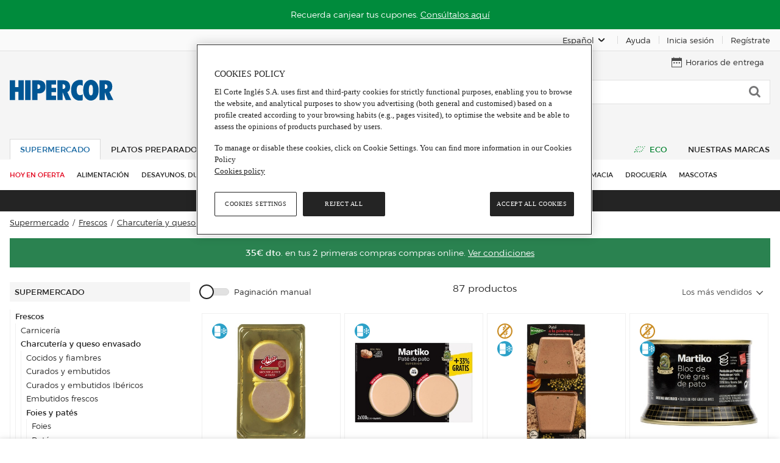

--- FILE ---
content_type: text/html; charset=utf-8
request_url: https://www.hipercor.es/supermercado/frescos/charcuteria-y-queso-envasado/foies-y-pates/
body_size: 37374
content:
<!DOCTYPE html><html lang="es"><head><meta name="generator" content="Moonshine" /><meta name = "version" content = "2.215.94"/><meta http-equiv="X-UA-Compatible" content="IE=edge" /><meta name="viewport" content="width=device-width, initial-scale=1, maximum-scale=2" /><title>Comprar Foies y patés Online en Supermercado Hipercor </title><link rel="alternate" hreflang="es" href="https://www.hipercor.es/supermercado/frescos/charcuteria-y-queso-envasado/foies-y-pates/" /><link rel="canonical" href="https://www.hipercor.es/supermercado/frescos/charcuteria-y-queso-envasado/foies-y-pates/" /><link rel="next" href="https://www.hipercor.es/supermercado/frescos/charcuteria-y-queso-envasado/foies-y-pates/2/" /> <meta name="description" content="Compra online los artículos de Foies y patés que buscas en la web de Hipercor y benefíciate de todas nuestras ofertas en Internet." /><meta name="theme-color" content="#1969a3" /><link rel="dns-prefetch" href="//sgfm.elcorteingles.es" /><link rel="dns-prefetch" href="//aptcrecetas.elcorteingles.es" /><link rel="dns-prefetch" href="//cuenta.elcorteingles.es" /><link rel="dns-prefetch" href="//www.googletagmanager.com" /><link rel="dns-prefetch" href="//www.google-analytics.com" /><script type="application/ld+json">{"@context":"http://schema.org","@type":"ItemList","url":"https://www.hipercor.es/supermercado/frescos/charcuteria-y-queso-envasado/foies-y-pates/","numberOfItems":87,"itemListElement":[{"@type":"ListItem","position":1,"url":"https://www.hipercor.es/supermercado/0110118811800061-aoste-mousse-de-foie-de-pato-2-medallones-x-100-g-envase-200-g/"},{"@type":"ListItem","position":2,"url":"https://www.hipercor.es/supermercado/0110118811800566-martiko-pate-de-pato-superior-pack-2-envases-100-g-33-gratis/"},{"@type":"ListItem","position":3,"url":"https://www.hipercor.es/supermercado/0110118811801382-el-corte-ingles-pate-a-la-pimienta-sin-gluten-pack-2-x-50-g-envase-100-g/"},{"@type":"ListItem","position":4,"url":"https://www.hipercor.es/supermercado/0110118811600032-martiko-bloc-de-foie-gras-de-pato-sin-gluten-lata-130-g/"},{"@type":"ListItem","position":5,"url":"https://www.hipercor.es/supermercado/0110118811700014-el-corte-ingles-selection-foie-gras-entero-de-pato-mi-cuit-sin-gluten-envase-80-g/"},{"@type":"ListItem","position":6,"url":"https://www.hipercor.es/supermercado/0110118811600339-el-corte-ingles-selection-bloc-de-foie-gras-de-pato-sin-gluten-lata-130-g/"},{"@type":"ListItem","position":7,"url":"https://www.hipercor.es/supermercado/0110118811800574-martiko-pate-de-oca-superior-sin-gluten-pack-2-envases-75-g/"},{"@type":"ListItem","position":8,"url":"https://www.hipercor.es/supermercado/0110118811600057-martiko-bloc-de-foie-gras-de-pato-2-medallones-x-40-g-sin-gluten-envase-80-g/"},{"@type":"ListItem","position":9,"url":"https://www.hipercor.es/supermercado/0110118811800186-el-corte-ingles-selection-pate-de-higado-de-pato-sin-gluten-envase-90-g/"},{"@type":"ListItem","position":10,"url":"https://www.hipercor.es/supermercado/0110118811700030-el-corte-ingles-selection-foie-gras-entero-de-pato-mi-cuit-sin-gluten-envase-250-g/"},{"@type":"ListItem","position":11,"url":"https://www.hipercor.es/supermercado/0110118811700055-martiko-foie-gras-entero-de-pato-mi-cuit-sin-gluten-envase-80-g/"},{"@type":"ListItem","position":12,"url":"https://www.hipercor.es/supermercado/0110118811801358-el-corte-ingles-selection-medallones-de-pate-de-pato-sin-gluten-sin-lactosa-pack-2-x-100-g-envase-200-g/"},{"@type":"ListItem","position":13,"url":"https://www.hipercor.es/supermercado/0110118811801366-el-corte-ingles-pate-a-las-finas-hierbas-sin-gluten-pack-2-x-50-g-envase-100-g/"},{"@type":"ListItem","position":14,"url":"https://www.hipercor.es/supermercado/0110118811800202-el-corte-ingles-selection-pate-de-pato-al-armagnac-sin-gluten-envase-90-g/"},{"@type":"ListItem","position":15,"url":"https://www.hipercor.es/supermercado/0110118811600131-el-corte-ingles-selection-bloc-de-foie-gras-de-pato-sin-gluten-pack-2-x-40-g-envase-80-g/"},{"@type":"ListItem","position":16,"url":"https://www.hipercor.es/supermercado/0110118811800194-el-corte-ingles-selection-pate-de-pato-a-la-pimienta-sin-gluten-envase-90-g/"},{"@type":"ListItem","position":17,"url":"https://www.hipercor.es/supermercado/0110118811700048-martiko-foie-gras-entero-de-pato-mi-cuit-envase-125-g-con-obsequio-de-40-g-de-pan-de-pasas/"},{"@type":"ListItem","position":18,"url":"https://www.hipercor.es/supermercado/0110118811801317-martiko-surtido-de-pates-pato--pato-con-cebolla-caramelizada--pato-con-trufa--salsa-de-frutos-del-bosque-pack-4-x-75-g-envase-300-g-sin-gluten/"},{"@type":"ListItem","position":19,"url":"https://www.hipercor.es/supermercado/0110118831001468-martiko-bloc-de-foie-gras-de-oca-2-medallones-x-40-g-sin-gluten-envase-80-g/"},{"@type":"ListItem","position":20,"url":"https://www.hipercor.es/supermercado/0110118811801432-martiko-seleccion-pates-sin-gluten-pack-8-x-20-g-envase-180-g/"},{"@type":"ListItem","position":21,"url":"https://www.hipercor.es/supermercado/0110118811800178-el-corte-ingles-selection-pate-de-higado-de-oca-sin-gluten-envase-90-g/"},{"@type":"ListItem","position":22,"url":"https://www.hipercor.es/supermercado/0110118831001526-el-corte-ingles-selection-bloc-de-foie-gras-de-oca-sin-gluten-lata-130-g/"},{"@type":"ListItem","position":23,"url":"https://www.hipercor.es/supermercado/0110118811801408-delicass-supreme-surtido-de-4-pates-pato-oca-pato-al-armagnac-y-pato-trufado-envase-70-g-sin-gluten-sin-lactosa/"},{"@type":"ListItem","position":24,"url":"https://www.hipercor.es/supermercado/0110118811700378-el-corte-ingles-selection-foie-gras-entero-de-pato-micuit-sin-gluten-envase-200-g/"}]}</script><script type="application/ld+json">{"@context":"http://schema.org","@type":"BreadcrumbList","itemListElement":[{"@type":"ListItem","position":1,"item":{"@id":"https://www.hipercor.es/supermercado/","name":"Supermercado"}},{"@type":"ListItem","position":2,"item":{"@id":"https://www.hipercor.es/supermercado/frescos/","name":"Frescos"}},{"@type":"ListItem","position":3,"item":{"@id":"https://www.hipercor.es/supermercado/frescos/charcuteria-y-queso-envasado/","name":"Charcutería y queso envasado"}},{"@type":"ListItem","position":4,"item":{"@id":"https://www.hipercor.es/supermercado/frescos/charcuteria-y-queso-envasado/foies-y-pates/","name":"Foies y patés"}}]}</script><link rel="icon" href="https://cdn.grupoelcorteingles.es/statics/hipercor/assets/stylesheets/favicons/hipercor/favicon.ico"/><link href="https://cdn.grupoelcorteingles.es/statics/hipercor/assets/stylesheets/hipercor.min.css?_MjA6MDEtMTQ6MzY6MDQ" rel="stylesheet" /><script>window.GECI_LIBRARY_BASE = 'https://cdn.grupoelcorteingles.es/statics/hipercor/assets';window.GECI_SVG_BASE = 'https://cdn.grupoelcorteingles.es/statics/hipercor/assets';window.GECI_ASSETS_BASE = 'https://cdn.grupoelcorteingles.es/statics/hipercor/assets';window.GECI_TYPE_AHEAD_CHARS = '2';window.GECI_PAGE = 'PLP';history.scrollRestoration = 'manual';</script><script src="//cdn.grupoelcorteingles.es/statics/my_account/assets/javascripts/web_components/eci_salesforce_chat/eci-salesforce-chat.umd.js" fingerprint="true" fingerprintenabled="true"></script><script>promotionsContent = [{"event":"promotions_push","index_pushed":1,"promotions_1":[{"id":"artwork-67936e0a63ee6c3cb01bf11c","name":"Cupón primera compra","pos":"hero","creative":"band"},{"id":"artwork-65b3b293030a00296a0a3966","name":"Ho/banda / recuerda canjear tus cupones","pos":"band","creative":"band"}]}];artsContent = [];customEventsContent = [];products_smContent = [];products_wpc = [];dataLayerContent = {"page":{"type":"PLP","language":"Español","hierarchy":["supermercado","frescos","charcuteria-y-queso-envasado","foies-y-pates"],"items_per_page":24,"current_page":1,"total_pages":4,"total_products":87,"sorting":"Los más vendidos"},"user":{"registered":false},"session":{"center_cod_postal":"28224","id_center":"010713","user_cod_postal":null},"products":[{"id":"0110118811800061___","brand":"AOSTE","category":["Frescos","Charcutería y queso envasado","Foies y patés","Foies"],"name":"AOSTE mousse de foie de pato 2 medallones x 100 g envase 200 g","price":{"final":"3.99","currency":"EUR"},"status":"AVAILABLE","quantity":1,"filters":{"sorting":{"status":"filtered","value":"Los más vendidos"},"facets":{"status":"default","value":[]}},"page_type":"PLP"},{"id":"0110118811800566___","brand":"MARTIKO","category":["Frescos","Charcutería y queso envasado","Foies y patés","Patés"],"name":"MARTIKO paté de pato superior pack 2 envases 100 g +33% gratis","price":{"final":"4.45","currency":"EUR"},"status":"AVAILABLE","quantity":1,"filters":{"sorting":{"status":"filtered","value":"Los más vendidos"},"facets":{"status":"default","value":[]}},"page_type":"PLP"},{"id":"0110118811801382___","brand":"EL CORTE INGLES","category":["Frescos","Charcutería y queso envasado","Foies y patés","Patés"],"name":"EL CORTE INGLES paté a la pimienta sin gluten pack 2 x 50 g envase 100 g","price":{"final":"1.49","currency":"EUR"},"status":"AVAILABLE","quantity":1,"filters":{"sorting":{"status":"filtered","value":"Los más vendidos"},"facets":{"status":"default","value":[]}},"page_type":"PLP"},{"id":"0110118811600032___","brand":"MARTIKO","category":["Frescos","Charcutería y queso envasado","Foies y patés","Foies"],"name":"MARTIKO bloc de foie gras de pato sin gluten lata 130 g","price":{"final":"7.09","currency":"EUR"},"status":"AVAILABLE","quantity":1,"filters":{"sorting":{"status":"filtered","value":"Los más vendidos"},"facets":{"status":"default","value":[]}},"page_type":"PLP"},{"id":"0110118811700014___","brand":"EL CORTE INGLES SELECTION","category":["Frescos","Charcutería y queso envasado","Foies y patés","Foies"],"name":"EL CORTE INGLES SELECTION foie gras entero de pato mi cuit sin gluten envase 80 g","price":{"final":"8.99","currency":"EUR"},"status":"AVAILABLE","quantity":1,"filters":{"sorting":{"status":"filtered","value":"Los más vendidos"},"facets":{"status":"default","value":[]}},"page_type":"PLP"},{"id":"0110118811600339___","brand":"EL CORTE INGLES SELECTION","category":["Frescos","Charcutería y queso envasado","Foies y patés","Foies"],"name":"EL CORTE INGLES SELECTION bloc de foie gras de pato sin gluten lata 130 g","price":{"final":"6.69","currency":"EUR"},"status":"AVAILABLE","quantity":1,"filters":{"sorting":{"status":"filtered","value":"Los más vendidos"},"facets":{"status":"default","value":[]}},"page_type":"PLP"},{"id":"0110118811800574___","brand":"MARTIKO","category":["Frescos","Charcutería y queso envasado","Foies y patés","Patés"],"name":"MARTIKO paté de oca superior sin gluten pack 2 envases 75 g","price":{"final":"4.45","currency":"EUR"},"status":"AVAILABLE","quantity":1,"filters":{"sorting":{"status":"filtered","value":"Los más vendidos"},"facets":{"status":"default","value":[]}},"page_type":"PLP"},{"id":"0110118811600057___","brand":"MARTIKO","category":["Frescos","Charcutería y queso envasado","Foies y patés","Foies"],"name":"MARTIKO bloc de foie gras  de pato 2 medallones x 40 g sin gluten envase 80 g","price":{"final":"6.35","currency":"EUR"},"status":"AVAILABLE","quantity":1,"filters":{"sorting":{"status":"filtered","value":"Los más vendidos"},"facets":{"status":"default","value":[]}},"page_type":"PLP"},{"id":"0110118811800186___","brand":"EL CORTE INGLES SELECTION","category":["Frescos","Charcutería y queso envasado","Foies y patés","Patés"],"name":"EL CORTE INGLES SELECTION paté de higado de pato sin gluten envase 90 g","price":{"final":"2.35","currency":"EUR"},"status":"AVAILABLE","quantity":1,"filters":{"sorting":{"status":"filtered","value":"Los más vendidos"},"facets":{"status":"default","value":[]}},"page_type":"PLP"},{"id":"0110118811700030___","brand":"EL CORTE INGLES SELECTION","category":["Frescos","Charcutería y queso envasado","Foies y patés","Foies"],"name":"EL CORTE INGLES SELECTION foie gras entero de pato mi cuit sin gluten envase 250 g","price":{"final":"25.99","currency":"EUR"},"status":"AVAILABLE","quantity":1,"filters":{"sorting":{"status":"filtered","value":"Los más vendidos"},"facets":{"status":"default","value":[]}},"page_type":"PLP"},{"id":"0110118811700055___","brand":"MARTIKO","category":["Frescos","Charcutería y queso envasado","Foies y patés","Foies"],"name":"MARTIKO foie gras entero de pato mi cuit sin gluten envase 80 g","price":{"final":"11.50","currency":"EUR"},"status":"AVAILABLE","quantity":1,"filters":{"sorting":{"status":"filtered","value":"Los más vendidos"},"facets":{"status":"default","value":[]}},"page_type":"PLP"},{"id":"0110118811801358___","brand":"EL CORTE INGLES SELECTION","category":["Frescos","Charcutería y queso envasado","Foies y patés","Patés"],"name":"EL CORTE INGLES SELECTION medallones de paté de pato sin gluten sin lactosa pack 2 x 100 g envase 200 g","price":{"final":"3.59","currency":"EUR"},"status":"AVAILABLE","quantity":1,"filters":{"sorting":{"status":"filtered","value":"Los más vendidos"},"facets":{"status":"default","value":[]}},"page_type":"PLP"},{"id":"0110118811801366___","brand":"EL CORTE INGLES","category":["Frescos","Charcutería y queso envasado","Foies y patés","Patés"],"name":"EL CORTE INGLES paté a las finas hierbas sin gluten pack 2 x 50 g envase 100 g","price":{"final":"1.49","currency":"EUR"},"status":"AVAILABLE","quantity":1,"filters":{"sorting":{"status":"filtered","value":"Los más vendidos"},"facets":{"status":"default","value":[]}},"page_type":"PLP"},{"id":"0110118811800202___","brand":"EL CORTE INGLES SELECTION","category":["Frescos","Charcutería y queso envasado","Foies y patés","Patés"],"name":"EL CORTE INGLES SELECTION paté de pato al armagnac sin gluten envase 90 g","price":{"final":"2.35","currency":"EUR"},"status":"AVAILABLE","quantity":1,"filters":{"sorting":{"status":"filtered","value":"Los más vendidos"},"facets":{"status":"default","value":[]}},"page_type":"PLP"},{"id":"0110118811600131___","brand":"EL CORTE INGLES SELECTION","category":["Frescos","Charcutería y queso envasado","Foies y patés","Foies"],"name":"EL CORTE INGLES SELECTION bloc de foie gras de pato sin gluten pack 2 x 40 g envase 80 g","price":{"final":"5.99","currency":"EUR"},"status":"AVAILABLE","quantity":1,"filters":{"sorting":{"status":"filtered","value":"Los más vendidos"},"facets":{"status":"default","value":[]}},"page_type":"PLP"},{"id":"0110118811800194___","brand":"EL CORTE INGLES SELECTION","category":["Frescos","Charcutería y queso envasado","Foies y patés","Patés"],"name":"EL CORTE INGLES SELECTION paté de pato a la pimienta sin gluten envase 90 g","price":{"final":"2.35","currency":"EUR"},"status":"AVAILABLE","quantity":1,"filters":{"sorting":{"status":"filtered","value":"Los más vendidos"},"facets":{"status":"default","value":[]}},"page_type":"PLP"},{"id":"0110118811700048___","brand":"MARTIKO","category":["Frescos","Charcutería y queso envasado","Foies y patés","Foies"],"name":"MARTIKO foie gras entero de pato mi cuit envase 125 g con obsequio de 40 g de pan de pasas","price":{"final":"17.99","currency":"EUR"},"status":"AVAILABLE","quantity":1,"filters":{"sorting":{"status":"filtered","value":"Los más vendidos"},"facets":{"status":"default","value":[]}},"page_type":"PLP"},{"id":"0110118811801317___","brand":"MARTIKO","category":["Frescos","Charcutería y queso envasado","Foies y patés","Patés"],"name":"MARTIKO surtido de patés pato + pato con cebolla caramelizada +  pato con trufa + salsa de frutos del bosque pack 4 x 75 g envase 300 g sin gluten","price":{"final":"8.39","currency":"EUR"},"status":"AVAILABLE","quantity":1,"filters":{"sorting":{"status":"filtered","value":"Los más vendidos"},"facets":{"status":"default","value":[]}},"page_type":"PLP"},{"id":"0110118831001468___","brand":"MARTIKO","category":["Frescos","Charcutería y queso envasado","Foies y patés","Foies"],"name":"MARTIKO bloc de foie gras de oca 2 medallones x 40 g sin gluten envase 80 g","price":{"final":"11.55","currency":"EUR"},"status":"AVAILABLE","quantity":1,"filters":{"sorting":{"status":"filtered","value":"Los más vendidos"},"facets":{"status":"default","value":[]}},"page_type":"PLP"},{"id":"0110118811801432___","brand":"MARTIKO","category":["Frescos","Charcutería y queso envasado","Foies y patés","Patés"],"name":"MARTIKO selección patés sin gluten pack 8 x 20 g envase 180 g","price":{"final":"6.25","currency":"EUR"},"status":"AVAILABLE","quantity":1,"filters":{"sorting":{"status":"filtered","value":"Los más vendidos"},"facets":{"status":"default","value":[]}},"page_type":"PLP"},{"id":"0110118811800178___","brand":"EL CORTE INGLES SELECTION","category":["Frescos","Charcutería y queso envasado","Foies y patés","Patés"],"name":"EL CORTE INGLES SELECTION paté de higado de oca sin gluten envase 90 g","price":{"final":"2.35","currency":"EUR"},"status":"OUT_OF_STOCK","quantity":1,"filters":{"sorting":{"status":"filtered","value":"Los más vendidos"},"facets":{"status":"default","value":[]}},"page_type":"PLP"},{"id":"0110118831001526___","brand":"EL CORTE INGLES SELECTION","category":["Frescos","Charcutería y queso envasado","Foies y patés","Foies"],"name":"EL CORTE INGLES SELECTION bloc de foie gras de oca sin gluten lata 130 g","price":{"final":"12.00","currency":"EUR"},"status":"AVAILABLE","quantity":1,"filters":{"sorting":{"status":"filtered","value":"Los más vendidos"},"facets":{"status":"default","value":[]}},"page_type":"PLP"},{"id":"0110118811801408___","brand":"DELICASS","category":["Frescos","Charcutería y queso envasado","Foies y patés","Patés"],"name":"DELICASS Supreme surtido de 4 patés pato, oca, pato al armagnac y pato trufado envase 70 g sin gluten sin lactosa","price":{"final":"7.89","currency":"EUR"},"status":"AVAILABLE","quantity":1,"filters":{"sorting":{"status":"filtered","value":"Los más vendidos"},"facets":{"status":"default","value":[]}},"page_type":"PLP"},{"id":"0110118811700378___","brand":"EL CORTE INGLES SELECTION","category":["Frescos","Charcutería y queso envasado","Foies y patés","Foies"],"name":"EL CORTE INGLES SELECTION foie gras entero de pato micuit sin gluten envase 200 g","price":{"final":"19.99","currency":"EUR"},"status":"AVAILABLE","quantity":1,"filters":{"sorting":{"status":"filtered","value":"Los más vendidos"},"facets":{"status":"default","value":[]}},"page_type":"PLP"}]};dataLayer = [dataLayerContent, ...promotionsContent, ...artsContent, ...customEventsContent, ...products_smContent, ...products_wpc];</script><script src="https://cdn.grupoelcorteingles.es/statics/hipercor/assets/javascripts/geci.hipercor_food_base.es.min.js?_MjA6MDEtMTQ6MzY6MDQ"></script>
<script>(window.BOOMR_mq=window.BOOMR_mq||[]).push(["addVar",{"rua.upush":"false","rua.cpush":"true","rua.upre":"false","rua.cpre":"false","rua.uprl":"false","rua.cprl":"false","rua.cprf":"false","rua.trans":"SJ-f090199f-d0bb-4da2-83dc-a821f5fb277d","rua.cook":"false","rua.ims":"false","rua.ufprl":"false","rua.cfprl":"false","rua.isuxp":"false","rua.texp":"norulematch","rua.ceh":"false","rua.ueh":"false","rua.ieh.st":"0"}]);</script>
                              <script>!function(e){var n="https://s.go-mpulse.net/boomerang/";if("False"=="True")e.BOOMR_config=e.BOOMR_config||{},e.BOOMR_config.PageParams=e.BOOMR_config.PageParams||{},e.BOOMR_config.PageParams.pci=!0,n="https://s2.go-mpulse.net/boomerang/";if(window.BOOMR_API_key="W8NMU-6BECC-X9EDU-4DLRD-HJ9ES",function(){function e(){if(!o){var e=document.createElement("script");e.id="boomr-scr-as",e.src=window.BOOMR.url,e.async=!0,i.parentNode.appendChild(e),o=!0}}function t(e){o=!0;var n,t,a,r,d=document,O=window;if(window.BOOMR.snippetMethod=e?"if":"i",t=function(e,n){var t=d.createElement("script");t.id=n||"boomr-if-as",t.src=window.BOOMR.url,BOOMR_lstart=(new Date).getTime(),e=e||d.body,e.appendChild(t)},!window.addEventListener&&window.attachEvent&&navigator.userAgent.match(/MSIE [67]\./))return window.BOOMR.snippetMethod="s",void t(i.parentNode,"boomr-async");a=document.createElement("IFRAME"),a.src="about:blank",a.title="",a.role="presentation",a.loading="eager",r=(a.frameElement||a).style,r.width=0,r.height=0,r.border=0,r.display="none",i.parentNode.appendChild(a);try{O=a.contentWindow,d=O.document.open()}catch(_){n=document.domain,a.src="javascript:var d=document.open();d.domain='"+n+"';void(0);",O=a.contentWindow,d=O.document.open()}if(n)d._boomrl=function(){this.domain=n,t()},d.write("<bo"+"dy onload='document._boomrl();'>");else if(O._boomrl=function(){t()},O.addEventListener)O.addEventListener("load",O._boomrl,!1);else if(O.attachEvent)O.attachEvent("onload",O._boomrl);d.close()}function a(e){window.BOOMR_onload=e&&e.timeStamp||(new Date).getTime()}if(!window.BOOMR||!window.BOOMR.version&&!window.BOOMR.snippetExecuted){window.BOOMR=window.BOOMR||{},window.BOOMR.snippetStart=(new Date).getTime(),window.BOOMR.snippetExecuted=!0,window.BOOMR.snippetVersion=12,window.BOOMR.url=n+"W8NMU-6BECC-X9EDU-4DLRD-HJ9ES";var i=document.currentScript||document.getElementsByTagName("script")[0],o=!1,r=document.createElement("link");if(r.relList&&"function"==typeof r.relList.supports&&r.relList.supports("preload")&&"as"in r)window.BOOMR.snippetMethod="p",r.href=window.BOOMR.url,r.rel="preload",r.as="script",r.addEventListener("load",e),r.addEventListener("error",function(){t(!0)}),setTimeout(function(){if(!o)t(!0)},3e3),BOOMR_lstart=(new Date).getTime(),i.parentNode.appendChild(r);else t(!1);if(window.addEventListener)window.addEventListener("load",a,!1);else if(window.attachEvent)window.attachEvent("onload",a)}}(),"".length>0)if(e&&"performance"in e&&e.performance&&"function"==typeof e.performance.setResourceTimingBufferSize)e.performance.setResourceTimingBufferSize();!function(){if(BOOMR=e.BOOMR||{},BOOMR.plugins=BOOMR.plugins||{},!BOOMR.plugins.AK){var n="true"=="true"?1:0,t="",a="aod622axb2gny2lptmya-f-c7f79b6a7-clientnsv4-s.akamaihd.net",i="false"=="true"?2:1,o={"ak.v":"39","ak.cp":"1835223","ak.ai":parseInt("717519",10),"ak.ol":"0","ak.cr":9,"ak.ipv":4,"ak.proto":"h2","ak.rid":"2abfd72b","ak.r":51645,"ak.a2":n,"ak.m":"b","ak.n":"essl","ak.bpcip":"3.135.237.0","ak.cport":53890,"ak.gh":"2.17.209.206","ak.quicv":"","ak.tlsv":"tls1.3","ak.0rtt":"","ak.0rtt.ed":"","ak.csrc":"-","ak.acc":"","ak.t":"1768921904","ak.ak":"hOBiQwZUYzCg5VSAfCLimQ==dglx/eyKCatyPLcURazLqyJjeSECFQOG8VF/hEdi+nBmZ0scqevrbcgSGMvCR+VJysrkz3FagRYpS5jPDD5DWTrErMFBoQZaULC1NlPlcmfjRwkHGJ6ZSyRi87l6xWIO2Xzdqhr2B50NAoQOt6ZylA9DmMtSaBBZnwrNX2LdGo7z9VdvLBzjmQ7TcbekTGckJzF+i/aJqKkLbxJV7SLG4C06xfTJ3lU6spssK1gQPxZcNhIovlvKKNdO7/AnwwNit2R33gVbUfdUeg9ATYFayCcI6KJDttaxiXJOqPEF8sI0VgSS+Vn5ihI0vaFRYMpA4QK2v6pIwSoYLTjt+3M71LQpMfDLVFotxQmqBAQIbYtkkxKWUvfAX++vpiuII3kO/F28jyJblHFVbmlPg3UycWnTSNqK+DaTuK3/HT5ec5Q=","ak.pv":"181","ak.dpoabenc":"","ak.tf":i};if(""!==t)o["ak.ruds"]=t;var r={i:!1,av:function(n){var t="http.initiator";if(n&&(!n[t]||"spa_hard"===n[t]))o["ak.feo"]=void 0!==e.aFeoApplied?1:0,BOOMR.addVar(o)},rv:function(){var e=["ak.bpcip","ak.cport","ak.cr","ak.csrc","ak.gh","ak.ipv","ak.m","ak.n","ak.ol","ak.proto","ak.quicv","ak.tlsv","ak.0rtt","ak.0rtt.ed","ak.r","ak.acc","ak.t","ak.tf"];BOOMR.removeVar(e)}};BOOMR.plugins.AK={akVars:o,akDNSPreFetchDomain:a,init:function(){if(!r.i){var e=BOOMR.subscribe;e("before_beacon",r.av,null,null),e("onbeacon",r.rv,null,null),r.i=!0}return this},is_complete:function(){return!0}}}}()}(window);</script></head><body  ><div class="cross_site_bar-wrapper"><div class="sheet c12"><div class="sitemanager-data disabled"><span sitemanager-data="{ &quot;entity&quot;: &quot;sheet&quot;, &quot;id&quot;: &quot;65b3b21fc8e682da638b1352&quot;}"></span><span sitemanager-data="{ &quot;entity&quot;: &quot;trigger&quot;, &quot;id&quot;: &quot;65b3b5eb362c6377587cd106&quot;}"></span></div><div  class="composition _none_sc"><div id="compo-65b3b2326504bc37821aaf7a" data-segments=""     class="composition-container c12 _bg _border _b0  "><div class="artwork    band c12 _small-xxs _small-xs _normal-s _normal-m _normal-l _normal-xl _normal-xxl dataholder " id="artwork-65b3b293030a00296a0a3966" data-name="Ho/banda / recuerda canjear tus cupones"><div class="artwork-toolbar disabled"><span sitemanager-data="{ &quot;entity&quot;: &quot;artwork&quot;, &quot;id&quot;: &quot;65b3b293030a00296a0a3966&quot;}"></span></div><div><div class="_bg _border" style="background-color: #008b3c"><div class="band-container"><div data-hasnav="true" data-json="{&quot;name&quot;:&quot;Ho/banda / recuerda canjear tus cupones&quot;,&quot;creative&quot;:&quot;band&quot;,&quot;position&quot;:&quot;band&quot;,&quot;id&quot;:&quot;65b3b293030a00296a0a3966&quot;}" data-scope="promotion" class="dataholder"></div> <a  href="https://cuenta.elcorteingles.es/es/promociones-y-cupones/?tab=vouchers"                                                                                             title="Consulta tus cupones "                                               alt="Consulta tus cupones "                                                                                                  target="_blank">                                                                                                                                                                    <div class="band-icon-container" ><div class ="band-icon-content" ><div class="descriptions"><span class="left_description">  <p><span style="color: rgb(255, 255, 255);">Recuerda canjear tus cupones. <u>Consúltalos aquí</u></span></p></span></div></div></div>                                                                </a></div></div></div> </div>          </div></div></div><div id="header_account_desktop" class="full_vp"><div class="hidden-xxs hidden-xs-up c12-xl-up">    <div class="cross_site_bar-holder"><div class="cross_site_bar-left"></div><div class="cross_site_bar-center"></div><div class="cross_site_bar-right"><div class="cross_site_bar-item"><span class="text">Español</span><span class="cross_site_bar-svg _arrow"><svg version="1.2" baseProfile="tiny" id="Capa_2" xmlns="http://www.w3.org/2000/svg" xmlns:xlink="http://www.w3.org/1999/xlink"x="0px" y="0px" viewBox="0 0 256 256" xml:space="preserve" class=""><path d="M184.7,87.8l-46.8,46.8c-5.5,5.5-14.3,5.4-19.7,0L82.7,99.1L71.9,88.3c-5.4-5.4-14.3-5.4-19.7,0l-2.6,2.6c-5.5,5.5-5.4,14.3,0,19.7l56.4,56.2c12.2,12.2,32.1,12.2,44.3,0l56.7-56.7c5.5-5.5,5.4-14.3,0-19.8l-2.6-2.6C198.9,82.4,190.1,82.4,184.7,87.8z"/></svg></span><ul class="cross_site_bar-panel"><li><a href="/supermarkt/frischwaren/abgepackte-wurstwaren-und-kase/foie-gras-und-leberpastete/?force_lang=true" title="Deutsch">Deutsch</a></li><li><a href="/supermarket/fresh/packaged-cheese-and-charcuterie/pate-and-foie-gras/?force_lang=true" title="English">English</a></li></ul></div><span class="cross_site_bar-separator"></span><a href="/supermercado/ayuda/es/" class="cross_site_bar-item tl-ayuda_1" title="Ayuda"><span class="text_only">Ayuda</span></a><span class="cross_site_bar-separator"></span><a class="cross_site_bar-item js-custom-gtm-event ts-login-desktop" data-synth="LOCATOR_UPPER_BAR_LOGIN_OPTION" href="https://cuenta.elcorteingles.es/oauth/authorize?response_type=code&amp;scope=openid&amp;client_id=rjx5snOWlh40SgcE0dg2guk4YnXhECYd&amp;redirect_uri=https%3A%2F%2Fwww.hipercor.es%2Ffood%2Fsession%2Fcallback%3Fto%3D%252Fsupermercado%252Ffrescos%252Fcharcuteria-y-queso-envasado%252Ffoies-y-pates%252F&amp;back_to=https%3A%2F%2Fwww.hipercor.es%2Fsupermercado&amp;locale=es" title="Inicia sesión"data-event_name="click_login"data-event_category="login"data-event_action="click_login"data-event_label="PLP"><span class="text">Inicia sesión</span></a><span class="cross_site_bar-separator"></span><a class="cross_site_bar-item js-custom-gtm-event" href="https://cuenta.elcorteingles.es/external/registro?locale=es&amp;back_to=https%3A%2F%2Fwww.hipercor.es%2Fsupermercado" title="Regístrate"data-event_name="click_signup"data-event_category="login"data-event_action="click_signup"data-event_label="PLP"><span class="text">Regístrate</span></a></div></div></div></div></div><input type="hidden" id="pageType" value="PLP"><input type="hidden" id="SERPURLWithoutFilters" value="/supermercado/frescos/charcuteria-y-queso-envasado/foies-y-pates/buscar/?term=undefined"><div class="header-mobile"><div class="header-burger"><button class="button js-show-side-menu js-stick js-swap-color js-mobile-burger-menu" title="menu burger"data-sticky-class="_sticked" data-url="/supermercado/frescos/charcuteria-y-queso-envasado/foies-y-pates/"><i class="icon burger"></i></button></div><a class="header-mobile_logo js-stick" href="/supermercado/" title="Hipercor"><img src="https://cdn.grupoelcorteingles.es/statics/hipercor/assets/stylesheets/images/food/logos/hipercor-es.svg" alt="Hipercor"></a><div class="header-mobile_user"><button class="button js-show-hide-panel js-stick" aria-label="muestra panel del usuario" data-panel="UserPanel"data-show="true"><i class="icon user"></i></button></div></div><div class="header-desktop_wrapper supermarket hipercor"><div class="header-desktop   "><div class="header-logo"><a href="/supermercado/" title="Hipercor"><img src="https://cdn.grupoelcorteingles.es/statics/hipercor/assets/stylesheets/images/food/logos/hipercor-es.svg" alt="Hipercor"></a></div><div class="header-order"><div class="user_bar js-order"><div class="link user_bar-item js-show-time-table js-custom-gtm-event"data-event_name="click_delivery_times"data-event_category="delivery_times"data-event_action="click_delivery_times"data-event_label="PLP"><svg version="1.2" baseProfile="tiny" xmlns="http://www.w3.org/2000/svg" xmlns:xlink="http://www.w3.org/1999/xlink"x="0px" y="0px" viewBox="0 0 256 256" xml:space="preserve" class="svg _top_menu_icon _small"><g ><path d="M70.4,128.2H57.9c-5.4,0-9.8,4.4-9.8,9.8v12.5c0,5.4,4.4,9.8,9.8,9.8h12.5c5.4,0,9.8-4.4,9.8-9.8V138C80.2,132.5,75.8,128.2,70.4,128.2z"/><path d="M248.3,25H208V10c0-4.4-3.6-8-8-8l0,0c-4.4,0-8,3.6-8,8v15H63.9V10c0-4.4-3.6-8-8-8s-8,3.6-8,8v15H7.6C3.4,25,0,28.4,0,32.6v215.6c0,4.2,3.4,7.6,7.6,7.6h240.7c4.2,0,7.6-3.4,7.6-7.6V32.6C256,28.4,252.6,25,248.3,25z M240,240H16V96.1h224V240z"/><path d="M134.4,128h-12.5c-5.4,0-9.8,4.4-9.8,9.8v12.5c0,5.4,4.4,9.8,9.8,9.8h12.5c5.4,0,9.8-4.4,9.8-9.8v-12.5C144.1,132.4,139.8,128,134.4,128z"/><path d="M198.3,128h-12.5c-5.4,0-9.8,4.4-9.8,9.8v12.5c0,5.4,4.4,9.8,9.8,9.8h12.5c5.4,0,9.8-4.4,9.8-9.8v-12.5C208.1,132.3,203.7,128,198.3,128z"/></g></svg><span class="text">Horarios de entrega</span></div></div></div><div class="header-search   _with_gap ">  <div class="form search"><form action="/supermercado/buscar/" method="get" class="js-checkeable-form js-desktop-speech"data-action-default="/supermercado/buscar/"id="desktopSearchForm"><input id="DesktopSearchScope" type="hidden" class="js-searchscope" value="supermarket" name="searchscope" disabled="disabled"><div class="search-box tr js-type-ahead"data-ahead-endpoint="/alimentacion/api/catalog/supermercado/type_ahead/"data-ahead-template="food/client/typeahead/panel_short"data-ahead-scope="searchscope"data-ahead-delay="150"data-ahead-center="010713"><div class="search-input-container"><button type="button" class="button search-delete_text js-delete-type-ahead-text  _hide "><!-- Generated by IcoMoon.io --><svg version="1.1" xmlns="http://www.w3.org/2000/svg" width="16" height="16" viewBox="0 0 16 16" class="svg _xxs _light_grey"><title>delete</title><path d="M8.706 8l4.456-4.456c0.194-0.194 0.194-0.513 0-0.706s-0.512-0.194-0.706 0l-4.456 4.456-4.456-4.456c-0.194-0.194-0.513-0.194-0.706 0s-0.194 0.513 0 0.706l4.456 4.456-4.456 4.456c-0.194 0.194-0.194 0.512 0 0.706 0.1 0.1 0.225 0.144 0.356 0.144s0.256-0.050 0.356-0.144l4.456-4.456 4.456 4.456c0.1 0.1 0.225 0.144 0.356 0.144 0.125 0 0.256-0.050 0.356-0.144 0.194-0.194 0.194-0.512 0-0.706l-4.469-4.456z"></path></svg></button><input data-synth="LOCATOR_INPUT_SEARCH" name="term" aria-label="Buscar" class="form-input search-input js-type-ahead-input js-checkeable js-speech-result tl-busqueda"title="Buscar"type="text"placeholder="Buscar en Supermercado..."autocomplete="off"value=""data-validation-required="true"data-validation-message-empty="Dinos qué quieres buscar"data-validation-format="^(.{2,})$"data-validation-message-error="Danos más pistas sobre lo que quieres buscar (mínimo 3 caracteres)"data-validation-tooltip="true"/><input name="search" class="js-search-origin" type="hidden" value="text"></div><div class="search-button-container"><button type="button" name="speech-button" title="speech-button"class="button search-button _micro js-speech-button"><span><svg version="1.1" xmlns="http://www.w3.org/2000/svg" xmlns:xlink="http://www.w3.org/1999/xlink" x="0px" y="0px"viewBox="0 0 58 58" style="enable-background:new 0 0 58 58;" xml:space="preserve" class="svg _filter"><g><mask id="micro-mask_desktop_search"><rect class="mask-rect" x="0" y="0" width="58" height="58" fill="#ffffff" transform="rotate(-180 29 29)" /></mask><path  d="M44,28c-0.552,0-1,0.447-1,1v6c0,7.72-6.28,14-14,14s-14-6.28-14-14v-6c0-0.553-0.448-1-1-1s-1,0.447-1,1v6c0,8.485,6.644,15.429,15,15.949V56h-5c-0.552,0-1,0.447-1,1s0.448,1,1,1h12c0.552,0,1-0.447,1-1s-0.448-1-1-1h-5v-5.051c8.356-0.52,15-7.465,15-15.949v-6C45,28.447,44.552,28,44,28z"/><path fill="#757676" class="base_micro" d="M29,46c6.065,0,11-4.935,11-11V11c0-6.065-4.935-11-11-11S18,4.935,18,11v24C18,41.065,22.935,46,29,46z"/><path fill="#029446" mask="url(#micro-mask_desktop_search)" d="M29,46c6.065,0,11-4.935,11-11V11c0-6.065-4.935-11-11-11S18,4.935,18,11v24C18,41.065,22.935,46,29,46z"/></g></svg></span></button><button role="button" aria-label="Buscar" type="submit" class="button search-button tl-click-lupa"value="BUSCAR" data-synth="LOCATOR_SEARCH_BUTTON"><i class="icon search"></i></button></div><ul class="js-type-ahead-list search-list"></ul></div></form></div></div><div class="header-tabs"><ul class="header-tabs_catalog"><li class="header-tab _supermarket   _current  "><a href="/supermercado/"  class="active " >Supermercado</a></li><li class="header-tab _supermarket "><a href="/supermercado/alimentacion/alimentacion-general/platos-preparados/platos-preparados-de-nuestra-cocina/"     >Platos preparados</a></li><li class="header-tab _inspiration "><a href="/aptc/"     >Aptc </a></li></ul><ul class="header-additional_tabs"><li class="header-tab _organics "><a href="/productos-ecologicos-supermercado/"   class="tabs_menu-item _organics-content"  ><span><svg version="1.1" xmlns="http://www.w3.org/2000/svg" xmlns:xlink="http://www.w3.org/1999/xlink" x="0px" y="0px"viewBox="0 0 25 25" enable-background="new 0 0 25 25" xml:space="preserve" class="svg _organics"><g id="Jf7GFN_1_"><path d="M14.8,11.3c-0.1,0.1-0.2,0.1-0.4,0.1c-0.5,0.1-1,0.3-1.5,0.4c-0.6,0.2-1.1,0.4-1.7,0.7c-0.5,0.2-1,0.4-1.4,0.7c-0.4,0.2-0.7,0.4-1.1,0.7c-0.4,0.3-0.9,0.6-1.3,1c-0.4,0.3-0.8,0.7-1.2,1c-0.3,0.2-0.6,0.6-0.8,0.8c-0.1,0.1-0.1,0.2-0.1,0.3c0.1,0.2,0.1,0.3,0.2,0.4s0,0.2-0.1,0.2c-0.2,0-0.4-0.1-0.6,0c-0.1,0-0.2,0.1-0.2,0.1c-0.2,0.2-0.4,0.4-0.7,0.6c0,0-0.1,0.1-0.1,0.1c0.1-0.1,0.1-0.2,0.1-0.4c0.1-0.2,0.1-0.3,0.1-0.5c0-0.1,0-0.1-0.1-0.1c-0.1,0-0.2-0.1-0.4-0.1c-0.1,0-0.1-0.1-0.1-0.1c0-0.1,0.1-0.1,0.1-0.1c0.2-0.2,0.5-0.3,0.7-0.6c0.1-0.2,0.2-0.4,0.3-0.6c0.1-0.2,0.1-0.3,0.1-0.5c0,0,0,0,0.1,0l0.1,0.1c0.1,0.2,0.2,0.4,0.2,0.5C5,16.2,5,16.2,5.1,16.1c0.1-0.1,0.3-0.2,0.4-0.3c0.4-0.3,0.7-0.6,1.1-0.9c0.3-0.2,0.7-0.4,1-0.7c0.2-0.2,0.5-0.3,0.7-0.5c0.2-0.1,0.4-0.2,0.6-0.4c0.2-0.1,0.4-0.2,0.6-0.3c0.3-0.1,0.6-0.3,0.9-0.4c0.3-0.1,0.6-0.3,1-0.4c0.5-0.2,1-0.4,1.5-0.5c0.4-0.1,0.7-0.2,1.2-0.3C14.3,11.3,14.5,11.3,14.8,11.3C14.7,11.2,14.7,11.2,14.8,11.3L14.8,11.3z"/><path d="M9.5,17.5c-0.1,0-0.1-0.1-0.1-0.1c-0.1-0.1-0.3-0.2-0.4-0.3c-0.1-0.1-0.1-0.1-0.2,0c-0.2,0.1-0.4,0.3-0.6,0.4l-0.1,0.1c0,0,0,0-0.1,0c0-0.1,0.1-0.2,0.1-0.3c0.1-0.2,0.1-0.4,0.2-0.6c0,0,0-0.1-0.1-0.1c-0.1-0.1-0.2-0.2-0.4-0.2c-0.1-0.1-0.1-0.1-0.2-0.1v-0.1C7.8,16,8,16,8.1,16l0,0c0.4-0.1,0.6-0.1,0.7-0.6c0.1-0.1,0.1-0.2,0.2-0.3C9,15.1,9,15.2,9,15.2c0.1,0.2,0.1,0.3,0.1,0.5c0,0.1,0.1,0.1,0.2,0.2c0.2,0,0.4,0.1,0.6,0.1c0.1,0,0.1,0,0.1,0.1c-0.1,0.1-0.1,0.1-0.1,0.1c-0.2,0.1-0.3,0.2-0.5,0.3c-0.1,0.1-0.1,0.1-0.1,0.2s0.1,0.3,0.1,0.4C9.5,17.2,9.5,17.4,9.5,17.5C9.5,17.4,9.5,17.5,9.5,17.5z"/><path d="M4.9,12.6c0.1,0,0.3,0,0.4-0.1c0.1,0,0.2,0,0.4,0c0.2,0,0.3-0.2,0.5-0.3c0.1-0.1,0.2-0.2,0.3-0.3c0.1,0.1,0.1,0.2,0.1,0.3c0.1,0.3,0.1,0.3,0.4,0.4c0.2,0.1,0.4,0.1,0.6,0.1c0,0,0,0,0,0.1c-0.1,0.1-0.2,0.1-0.2,0.1C7.2,13,6.9,13,6.9,13.1c-0.1,0-0.1,0.1-0.1,0.1c0,0.1,0,0.3,0,0.4c0,0.1,0,0.1,0,0.2c-0.1-0.1-0.1-0.1-0.1-0.1c-0.1-0.1-0.2-0.1-0.2-0.2c-0.2-0.2-0.4-0.2-0.6-0.1c-0.2,0.1-0.3,0.1-0.5,0.2c-0.1,0-0.1,0-0.1,0.1l0,0c0.1-0.1,0.1-0.2,0.2-0.2c0.1-0.1,0.2-0.3,0.2-0.4C5.6,13,5.6,13,5.5,13c-0.1-0.1-0.2-0.1-0.4-0.2C5,12.8,4.9,12.8,4.9,12.6C4.9,12.7,4.9,12.7,4.9,12.6z"/><path d="M9.1,9.8L9.1,9.8c-0.2,0.2-0.4,0.3-0.5,0.4c-0.1,0.1-0.1,0.1-0.1,0.2c0.1,0.1,0.1,0.2,0.2,0.4c0,0.1,0,0.1,0.1,0.1l0,0c-0.1,0-0.1-0.1-0.2-0.1c-0.2-0.1-0.4-0.2-0.5-0.2c-0.1-0.1-0.2,0-0.4,0.1c-0.2,0.1-0.3,0.2-0.4,0.2C7.2,11,7.2,11,7.2,11c0-0.1,0-0.1,0-0.2c0.1-0.2,0.1-0.3,0.1-0.5c0-0.1,0-0.1-0.1-0.1c-0.2-0.1-0.4-0.1-0.6-0.1c-0.1,0-0.1-0.1-0.2-0.1C6.5,10,6.6,10,6.7,10c0.2-0.1,0.5-0.1,0.7-0.2c0.1,0,0.1-0.1,0.1-0.1c0.1-0.1,0.1-0.2,0.1-0.4c0-0.1,0.1-0.1,0.1-0.1c0.1,0.1,0.1,0.1,0.1,0.1C8,9.4,8.1,9.6,8.3,9.7c0.1,0.1,0.1,0.1,0.2,0.1C8.6,9.8,8.9,9.8,9.1,9.8C9,9.8,9,9.8,9.1,9.8L9.1,9.8z"/><path d="M11.4,9.6c-0.1-0.1-0.1-0.1-0.1-0.1c-0.2-0.1-0.4-0.3-0.7-0.4c-0.1-0.1-0.1-0.1-0.2,0c-0.1,0.1-0.3,0.1-0.4,0.2c-0.1,0.1-0.1,0-0.1-0.1c0-0.1,0-0.3,0.1-0.4c0-0.1,0-0.2-0.1-0.2C9.6,8.5,9.5,8.4,9.3,8.3c-0.1,0-0.1-0.1-0.1-0.1c0,0,0,0,0-0.1c0.1,0,0.2,0,0.4-0.1c0.1,0,0.2,0,0.4-0.1c0.1,0,0.1-0.1,0.1-0.1c0.1-0.1,0.1-0.2,0.1-0.4c0.1-0.1,0.1-0.1,0.1,0c0.1,0.2,0.2,0.4,0.3,0.5c0.1,0.1,0.1,0.1,0.2,0.1c0.2,0.1,0.4,0.1,0.6,0.1c0.1,0,0.1,0.1,0.2,0.1c-0.1,0.1-0.1,0.1-0.1,0.1c-0.1,0.1-0.2,0.1-0.4,0.2C11,8.7,11,8.8,11.1,8.8c0.1,0.2,0.2,0.4,0.2,0.5C11.4,9.5,11.4,9.5,11.4,9.6z"/><path d="M15.3,14.5c0,0.1,0.1,0.1,0.1,0.1c0.1,0.2,0.1,0.4,0.2,0.6c0.1,0.1,0.1,0.1,0.2,0.2c0.2,0.1,0.4,0.1,0.6,0.2c0.1,0,0.1,0,0.1,0.1c-0.1,0.1-0.1,0.1-0.1,0.1c-0.1,0.1-0.2,0.1-0.4,0.2c-0.1,0-0.1,0.1-0.1,0.1c0.1,0.1,0.1,0.3,0.2,0.4c0,0.1,0,0.1,0.1,0.1c0,0,0,0-0.1,0c-0.1-0.1-0.2-0.1-0.3-0.2c-0.1-0.1-0.2-0.2-0.4-0.2c-0.1-0.1-0.2,0-0.4,0c-0.1,0-0.1,0.1-0.2,0.1c-0.1,0.1-0.2,0-0.1-0.1c0-0.1,0.1-0.2,0.1-0.3c0.1-0.1,0-0.2-0.1-0.2c-0.2-0.2-0.3-0.4-0.5-0.6l-0.1-0.1c0,0,0,0,0-0.1c0.1,0,0.1,0,0.2,0.1c0.2,0.1,0.3,0.1,0.5,0.1c0.1,0.1,0.2,0,0.2-0.1C15.1,14.7,15.2,14.6,15.3,14.5L15.3,14.5z"/><path d="M11.4,15.8c0.1,0,0.2,0.1,0.3,0.1c0.2,0,0.2,0.1,0.4,0.1c0.1,0,0.1,0,0.1-0.1c0.1-0.1,0.1-0.2,0.1-0.3c0-0.1,0.1-0.1,0.1-0.1c0.1,0.1,0.1,0.1,0.1,0.1c0.1,0.2,0.1,0.3,0.2,0.5c0.1,0.1,0.1,0.2,0.2,0.2c0.2,0.1,0.4,0.1,0.6,0.2c0,0,0.1,0,0.1,0.1c-0.1,0.1-0.1,0.1-0.1,0.1c-0.1,0.1-0.1,0.1-0.2,0.1c-0.2,0.1-0.2,0.1-0.2,0.4c0.1,0.1,0.1,0.2,0.1,0.4v0.1c-0.1,0-0.1,0-0.1-0.1c-0.2-0.1-0.4-0.2-0.5-0.4C12.5,17,12.3,17,12.3,17C12.2,17,12,17,11.9,17.1c-0.1,0-0.1,0-0.1-0.1c0.1-0.1,0.1-0.3,0.1-0.4c0-0.1,0-0.1-0.1-0.2c-0.1-0.2-0.2-0.3-0.4-0.5C11.4,15.9,11.4,15.9,11.4,15.8C11.3,15.8,11.3,15.8,11.4,15.8z"/><path d="M13.9,7.4C14,7.4,14,7.5,14,7.5c0.1,0.1,0.1,0.2,0.1,0.4c0.1,0.2,0.3,0.4,0.5,0.4c0.1,0,0.2,0.1,0.2,0.1c0.1,0,0.1,0.1,0.1,0.1c-0.1,0.1-0.1,0.1-0.1,0.1c-0.1,0-0.1,0.1-0.2,0.1c-0.3,0.1-0.3,0.1-0.2,0.4c0,0.1,0.1,0.2,0.1,0.4c0,0,0,0-0.1,0c-0.1-0.1-0.1-0.1-0.1-0.1c-0.1-0.1-0.2-0.2-0.3-0.3c-0.1-0.1-0.1-0.1-0.2-0.1c-0.2,0-0.3,0.1-0.5,0.1c0-0.1,0.1-0.2,0.1-0.3c0,0,0,0,0-0.1c0.1-0.2,0.1-0.2-0.1-0.4c-0.1-0.1-0.2-0.2-0.4-0.4c0,0,0,0,0-0.1h0.1c0.2,0.1,0.4,0.1,0.5,0.1c0.1,0.1,0.2,0,0.2-0.1c0.1-0.1,0.1-0.2,0.1-0.4C13.8,7.4,13.8,7.4,13.9,7.4z"/><path d="M18.5,13.6c-0.1,0.1-0.2,0.2-0.4,0.2C17.9,14,17.9,14,18,14.2c0.1,0.1,0.1,0.2,0.1,0.3c0,0,0,0-0.1,0c-0.1-0.1-0.2-0.1-0.4-0.2c-0.2-0.2-0.4-0.1-0.6,0H17c-0.1,0.1-0.1,0-0.1-0.1c0-0.1,0-0.1,0-0.2c0.1-0.2-0.1-0.4-0.2-0.5c-0.1-0.1-0.2-0.2-0.3-0.2c0,0,0,0,0-0.1c0.1,0,0.1,0,0.1,0c0.1,0,0.3,0,0.4,0.1c0.2,0,0.2,0,0.2-0.2c0.1-0.1,0.1-0.2,0.1-0.4c0,0,0,0,0.1,0c0,0.1,0.1,0.1,0.1,0.1c0.1,0.1,0.1,0.3,0.2,0.4c0,0.1,0.1,0.1,0.1,0.1c0.2,0.1,0.4,0.1,0.6,0.1C18.3,13.6,18.4,13.6,18.5,13.6C18.5,13.6,18.5,13.6,18.5,13.6z"/><path d="M18.4,12.1c0.1-0.1,0.1-0.3,0.1-0.4c0.1-0.2,0.1-0.2-0.1-0.4c-0.1-0.1-0.2-0.1-0.3-0.2c0,0,0,0-0.1-0.1c0.1,0,0.2-0.1,0.3-0.1s0.1,0,0.2-0.1c0.2-0.1,0.3-0.2,0.4-0.4c0-0.1,0-0.1,0.1-0.2c0.1-0.1,0.2-0.1,0.2,0s0.1,0.1,0.1,0.2c0.1,0.2,0.1,0.2,0.2,0.1c0.1-0.1,0.2-0.1,0.4-0.1c0.1,0,0.1,0,0.1,0c-0.1,0.1-0.1,0.1-0.1,0.2c-0.1,0.1-0.2,0.2-0.4,0.4c-0.1,0.1-0.1,0.1-0.1,0.2c0,0.1,0.1,0.2,0.1,0.3c0,0.1,0,0.1,0,0.1c0,0-0.1,0-0.1,0c-0.1,0-0.1,0-0.2-0.1c-0.2-0.1-0.4,0-0.6,0.2C18.5,11.8,18.5,11.9,18.4,12.1C18.5,12.1,18.5,12.1,18.4,12.1C18.4,12.2,18.4,12.1,18.4,12.1z"/><path d="M17.3,7.8c0.1,0.1,0.1,0.1,0.1,0.1c0.1,0.1,0.1,0.2,0.2,0.4c0,0.1,0.1,0.1,0.1,0.1c0.2,0.1,0.4,0.1,0.6,0.1c0,0,0,0,0,0.1c-0.1,0.1-0.2,0.2-0.3,0.2c-0.1,0-0.1,0.1-0.1,0.1C17.7,9,17.7,9,17.7,9c0.1,0.1,0.1,0.2,0.1,0.4c0,0.1,0,0.1,0.1,0.2c-0.1-0.1-0.2-0.1-0.2-0.1l-0.1-0.1c-0.2-0.1-0.3-0.1-0.6,0.1c-0.1,0.1-0.1,0.1-0.2,0.2c0-0.2,0-0.3,0-0.4c0.1-0.2-0.1-0.3-0.2-0.4c-0.1-0.1-0.1-0.1-0.1-0.1c-0.1-0.1-0.1-0.1,0-0.1c0.1-0.1,0.2-0.1,0.3-0.1C17,8.6,17,8.5,17,8.5c0.1-0.1,0.1-0.2,0.2-0.4C17.3,7.9,17.3,7.9,17.3,7.8z"/><path d="M20.2,9.1c0.1-0.1,0.1-0.3,0.1-0.4c0.1-0.1,0.1-0.2-0.1-0.2c-0.1-0.1-0.2-0.1-0.3-0.1c0,0,0,0,0-0.1c0.1,0,0.1-0.1,0.1-0.1c0.6-0.2,0.5-0.1,0.9-0.7c0-0.1,0.1-0.1,0.1-0.1c0.1,0.1,0.1,0.2,0.1,0.2c0.1,0.2,0.1,0.2,0.2,0.2c0.2,0,0.3,0,0.5-0.1c0,0,0,0,0,0.1c-0.1,0.1-0.1,0.1-0.1,0.1c-0.2,0.1-0.3,0.2-0.2,0.4c0,0.1,0,0.1,0,0.2s0,0.1-0.1,0.1c-0.1,0-0.1,0-0.1,0c-0.2-0.1-0.4,0.1-0.6,0.2C20.5,9,20.3,9.1,20.2,9.1C20.2,9.2,20.2,9.2,20.2,9.1z"/></g><g><g><rect x="502.9" y="440.6" width="40" height="40"/></g></g></svg>	</span><span>ECO</span></a></li><li class="header-tab _our_brands "><a href="/nuestras-marcas-de-supermercado/"   class="tabs_menu-item _our_brands-content"  ><span>Nuestras marcas</span></a></li></ul></div></div></div><div class="top_menu-container _supermarket"><div class="full_vp"><nav class="top_menu js-top-menu"><a href="/ofertas-supermercado/supermercado/"   class="top_menu-item _offer js-top-menu-item"  ><span>Hoy en oferta</span></a><a href="/supermercado/alimentacion/"   class="top_menu-item js-top-menu-item"  ><span>Alimentación</span></a><a href="/supermercado/desayunos-dulces-y-pan/"   class="top_menu-item js-top-menu-item"  ><span>Desayunos, Dulces y Pan</span></a><a href="/supermercado/lacteos/"   class="top_menu-item js-top-menu-item"  ><span>Lácteos</span></a><a href="/supermercado/congelados/"   class="top_menu-item js-top-menu-item"  ><span>Congelados</span></a><a href="/supermercado/bebidas/"   class="top_menu-item js-top-menu-item"  ><span>Bebidas</span></a><a href="/supermercado/frescos/"  class="active top_menu-item js-top-menu-item" ><span>Frescos</span></a><a href="/supermercado/bebes/"   class="top_menu-item js-top-menu-item"  ><span>Bebés</span></a><a href="/supermercado/cuidado-personal-y-belleza/"   class="top_menu-item js-top-menu-item"  ><span>Cuidado Personal</span></a><a href="/supermercado/parafarmacia/"   class="top_menu-item js-top-menu-item" rel="nofollow" ><span>Parafarmacia</span></a><a href="/supermercado/drogueria-y-limpieza/"   class="top_menu-item js-top-menu-item"  ><span>Droguería</span></a><a href="/supermercado/mascotas/"   class="top_menu-item js-top-menu-item"  ><span>Mascotas</span></a><div class="top_menu-show_more js-show-more-menu-items hidden"><span>Más</span><i class="icon arrow-down"></i><div class="top_menu-more_wrapper js-more-menu-items-wrapper"></div></div></nav></div></div><div class="header-black-bar header-black-bar-mobile ts-black-row page_title     js-stick " data-sticky-class="_sticked"><div class="page_title-text_container js-page-title-layer"><h1> Comprar Foies y patés Online</h1></div></div> <div class="hidden-xl-up mobile_controls-wrapper"><div class="mobile_controls js-stick  " data-sticky-class="_sticking" data-margin-top="56" style="z-index: 12"><div class="c12 mobile_controls-search   js-mobile-search-control _open">  <form action="/supermercado/buscar/" method="get" class="js-checkeable-form js-mobile-speech"data-action-default="/supermercado/buscar/"id="mobileSearchForm"><input id="MobileSearchScope"type="hidden" class="js-mobilesearchscope" value="supermarket" name="searchscope" disabled="disabled"><div class="tr js-type-ahead flex rel search-typeahead_wrapper"data-ahead-endpoint="/alimentacion/api/catalog/supermercado/type_ahead/"data-ahead-template="food/client/typeahead/panel_short"data-ahead-scope="mobilesearchscope"data-ahead-delay="150"data-ahead-results="4"data-ahead-scopeoptions="js-mobile-scope-layer"data-ahead-center="010713" ><button class="button mobile_controls-search_button _do tl-click-lupa" aria-label="Buscar"><svg version="1.1" x="0px" y="0px"viewBox="0 0 250.4 256" style="enable-background:new 0 0 250.4 256;" xml:space="preserve" class="svg _filter"><path d="M246,228l-51.1-51.1c37.6-47.1,29.5-115.7-17.5-153.2S61.2-5.9,23.7,41.7S-5.9,157.4,41.2,194.9c19,15,43.1,23.5,67.6,23.5l0,0c22,0,43.1-6.5,61.1-19l52.1,52.1c6,6,16,6,22.5,0l0,0l1-1C252,245,252,235,246,228C246,228.5,246,228.5,246,228z M109.3,186.9c-42.6,0-77.1-34.6-77.1-77.1l0,0c0-42.6,34.6-77.1,77.1-77.1s77.1,34.6,77.1,77.1S151.9,186.9,109.3,186.9L109.3,186.9z"/></svg></button><button type="button" name="speech-button" title="speech-button"class="button mobile_controls-search_button _voice js-speech-button"><svg version="1.1" xmlns="http://www.w3.org/2000/svg" xmlns:xlink="http://www.w3.org/1999/xlink" x="0px" y="0px"viewBox="0 0 58 58" style="enable-background:new 0 0 58 58;" xml:space="preserve" class="svg _filter"><g><mask id="micro-mask_mobile_search"><rect class="mask-rect" x="0" y="0" width="58" height="58" fill="#ffffff" transform="rotate(-180 29 29)" /></mask><path  d="M44,28c-0.552,0-1,0.447-1,1v6c0,7.72-6.28,14-14,14s-14-6.28-14-14v-6c0-0.553-0.448-1-1-1s-1,0.447-1,1v6c0,8.485,6.644,15.429,15,15.949V56h-5c-0.552,0-1,0.447-1,1s0.448,1,1,1h12c0.552,0,1-0.447,1-1s-0.448-1-1-1h-5v-5.051c8.356-0.52,15-7.465,15-15.949v-6C45,28.447,44.552,28,44,28z"/><path fill="#757676" class="base_micro" d="M29,46c6.065,0,11-4.935,11-11V11c0-6.065-4.935-11-11-11S18,4.935,18,11v24C18,41.065,22.935,46,29,46z"/><path fill="#029446" mask="url(#micro-mask_mobile_search)" d="M29,46c6.065,0,11-4.935,11-11V11c0-6.065-4.935-11-11-11S18,4.935,18,11v24C18,41.065,22.935,46,29,46z"/></g></svg></button><div class="mobile_controls-search_input"><input name="term" title="Buscar" aria-label="Buscar" class="js-type-ahead-input js-checkeable tl-busqueda js-speech-result"type="text" autocomplete="off" value=""title="Buscar"placeholder="Buscar en Supermercado..."data-validation-required="true"data-validation-message-empty="Dinos qué quieres buscar"data-validation-format="^(.{2,})$"data-validation-message-error="Danos más pistas sobre lo que quieres buscar (mínimo 3 caracteres)"data-validation-tooltip="true"/><input name="search" type="hidden" class="js-search-origin" value="text"></div><button type="button" title="Borrar" class="button mobile_controls-search_delete_text js-delete-type-ahead-text hidden  _hide "><!-- Generated by IcoMoon.io --><svg version="1.1" xmlns="http://www.w3.org/2000/svg" width="16" height="16" viewBox="0 0 16 16" class="svg _xxs _dark_grey_mobile"><title>delete</title><path d="M8.706 8l4.456-4.456c0.194-0.194 0.194-0.513 0-0.706s-0.512-0.194-0.706 0l-4.456 4.456-4.456-4.456c-0.194-0.194-0.513-0.194-0.706 0s-0.194 0.513 0 0.706l4.456 4.456-4.456 4.456c-0.194 0.194-0.194 0.512 0 0.706 0.1 0.1 0.225 0.144 0.356 0.144s0.256-0.050 0.356-0.144l4.456-4.456 4.456 4.456c0.1 0.1 0.225 0.144 0.356 0.144 0.125 0 0.256-0.050 0.356-0.144 0.194-0.194 0.194-0.512 0-0.706l-4.469-4.456z"></path></svg></button><button type="button" title="Cancelar" class="button mobile_controls-search_cancel js-cancel-mobile-search hidden"><i class="icon arrow-up"></i></button><ul class="js-type-ahead-list js-mobile-typeahead-search-panel search-list"></ul></div></form></div></div></div> <div id="controlWoosmapOnBoarding"></div><div class="breadcrumbs c12-xl-up" data-cy="breadcrumbs"><div class=" full_vp "><ol><li class="breadcrumbs-item"><a href="/supermercado/">Supermercado</a></li><li class="breadcrumbs-item"><a href="/supermercado/frescos/">Frescos</a></li><li class="breadcrumbs-item"><a href="/supermercado/frescos/charcuteria-y-queso-envasado/">Charcutería y queso envasado</a></li><li class="breadcrumbs-item _current hidden-s-human_total_products"><span>Foies y patés</span></li><ol class="hidden-s-up-human_total_products"><li class="breadcrumbs-item _current"><h2>Foies y patés<span> (87)</span></h2></li></ol></ol></div></div><div class="similar_categories"><div class="full_vp js-elements-slider" data-slider-selectors=""><ol class="similar_categories-list js-elements-slider-slides-wrapper" "><li class="similar_categories-item js-elements-slider-slide"><a href="/supermercado/frescos/charcuteria-y-queso-envasado/foies-y-pates/foies/" class="similar_categories-link">Foies</a></li><li class="similar_categories-item js-elements-slider-slide"><a href="/supermercado/frescos/charcuteria-y-queso-envasado/foies-y-pates/pates/" class="similar_categories-link">Patés</a></li></ol></div></div><div class="mobile_controls-new_button_wrapper hidden-xl-up"><button  role="button" aria-label="Mostrar Filtros" class="button mobile_controls-new_button ts-filters js-show-dimensions-menu">Filtros y opciones</button></div><div class="page c12"><!--init-validate_block_search_params--><!--end-validate_block_search_params--><div class="page-container c12"><div class="full_vp"><div class="sheet c12"><div class="sitemanager-data disabled"><span sitemanager-data="{ &quot;entity&quot;: &quot;sheet&quot;, &quot;id&quot;: &quot;5e81de18feb2edc0379bbef2&quot;}"></span><span sitemanager-data="{ &quot;entity&quot;: &quot;trigger&quot;, &quot;id&quot;: &quot;614855d065ef100fc2a90121&quot;}"></span></div><div  class="composition _none_sc"><div id="compo-67936debce7a012b4334ebae" data-segments="peninsula_all_centers,canary_islands_all_centers"     class="composition-container c12 _bg _border _b0 _add_mb  "><div class="artwork    band c12 _small-xxs _small-xs _normal-s _normal-m _normal-l _normal-xl _normal-xxl dataholder " id="artwork-67936e0a63ee6c3cb01bf11c" data-name="Cupón primera compra"><div class="artwork-toolbar disabled"><span sitemanager-data="{ &quot;entity&quot;: &quot;artwork&quot;, &quot;id&quot;: &quot;67936e0a63ee6c3cb01bf11c&quot;}"></span></div><div><div class="_bg _border" style="background-color: #2a8250"><div class="band-container"><div data-hasnav="true" data-json="{&quot;name&quot;:&quot;Cupón primera compra&quot;,&quot;creative&quot;:&quot;band&quot;,&quot;position&quot;:&quot;hero&quot;,&quot;id&quot;:&quot;67936e0a63ee6c3cb01bf11c&quot;}" data-scope="promotion" class="dataholder"></div> <a  href="/supermercado/cupon-primera-compra/"                                                                                             title="35€ dto. en tus 2 primeras compras compras online. Ver condiciones"                                               alt="35€ dto. en tus 2 primeras compras compras online. Ver condiciones"                                                     class="undefined modal"                                                                                  >                                                                                                                              <div class="band-icon-container" ><div class ="band-icon-content" ><div class="descriptions"><span class="left_description">  <p><strong><span style="color: rgb(255, 255, 255);">35€ dto</span></strong><span style="color: rgb(255, 255, 255);">. en tus 2 primeras compras compras online. <u>Ver condiciones</u></span><strong><span style="color: rgb(0, 0, 0);"><br></span></strong></p></span></div></div></div>                                                                </a></div></div></div> </div>          </div></div></div></div><div class=" page-vp "> <div id="NavigationPanel"></div><div id="UserPanel" class="side_panel _from_right"><div class="side_menu-user"><div class="side_menu-item _panel_title"><div class="side_menu-arrow _dark_grey js-show-hide-panel" data-panel="UserPanel" data-hide="true"><svg version="1.2" baseProfile="tiny" id="Capa_1" xmlns="http://www.w3.org/2000/svg" xmlns:xlink="http://www.w3.org/1999/xlink"x="0px" y="0px" viewBox="0 0 256 256" xml:space="preserve" class="svg _cross _grey_stroke"><path d="M151.6,127.9L185.5,94c6.2-6.2,6.2-16.4,0-22.6s-16.3-6.3-22.6,0L129,105.3L94.4,70.7c-6.2-6.2-16.4-6.2-22.6,0c-6.3,6.3-6.3,16.3,0,22.6l34.6,34.6l-33.9,33.9c-6.2,6.2-6.2,16.4,0,22.6c6.2,6.2,16.4,6.2,22.6,0l33.9-33.9l33,33c6.2,6.2,16.4,6.2,22.6,0c6.2-6.2,6.2-16.4,0-22.6L151.6,127.9z"/></svg></div><div class="side_menu-body flex"><a aria-label="Logo Hipercor"href="/supermercado/" title="Hipercor"><img class="_hiper"  src="https://cdn.grupoelcorteingles.es/statics/hipercor/assets/stylesheets/images/food/logos/hipercor-es.svg"/></a></div></div><div><div class="side_menu-item _login"><a class="button side_menu-login_button js-custom-gtm-event"data-event_name="click_login"data-event_category="login"data-event_action="click_login"data-event_label="PLP"title="Inicia sesión"href="https://cuenta.elcorteingles.es/oauth/authorize?response_type=code&amp;scope=openid&amp;client_id=rjx5snOWlh40SgcE0dg2guk4YnXhECYd&amp;redirect_uri=https%3A%2F%2Fwww.hipercor.es%2Ffood%2Fsession%2Fcallback%3Fto%3D%252Fsupermercado%252Ffrescos%252Fcharcuteria-y-queso-envasado%252Ffoies-y-pates%252F&amp;back_to=https%3A%2F%2Fwww.hipercor.es%2Fsupermercado&amp;locale=es"><svg version="1.2" baseProfile="tiny"  xmlns="http://www.w3.org/2000/svg" xmlns:xlink="http://www.w3.org/1999/xlink"x="0px" y="0px" viewBox="0 0 256 256" xml:space="preserve" class="svg _user"><path d="M190.1,142.2c-5.8-2.6-15.1-2.2-20.7,0.9c0,0-21.5,11.7-41.4,11.7s-41.9-11.7-41.9-11.7c-5.6-3-14.9-3.3-20.7-0.8L27.7,159c-5.8,2.6-9.5,9.8-8.3,16l2.4,69.7c1.2,6.2,7.5,11.3,13.8,11.3h184.7c6.3,0,12.6-5.1,13.8-11.3l2.4-69.7c1.2-6.2-2.5-13.4-8.3-16L190.1,142.2z"/><ellipse cx="128" cy="76.3" rx="63.1" ry="63.7"/></svg><span>Inicia sesión</span></a><a class="button side_menu-login_button"title="Regístrate"data-event_name="click_signup"data-event_category="signup"data-event_action="click_signup"data-event_label="PLP"href="https://cuenta.elcorteingles.es/external/registro?locale=es&amp;back_to=https%3A%2F%2Fwww.hipercor.es%2Fsupermercado"><svg version="1.2" baseProfile="tiny" xmlns="http://www.w3.org/2000/svg" xmlns:xlink="http://www.w3.org/1999/xlink"x="0px" y="0px" viewBox="0 0 256 256" xml:space="preserve" class="svg _user"><g><path d="M226.1,243.8L226.1,243.8c-4.4-0.2-7.9-3.9-7.7-8.3l2-57.1l0.1-0.6c0.4-2.1-1.2-5.1-3.1-6l-35.2-15.5c-3.1-1.4-9.1-1.1-12,0.5c-0.9,0.5-22,11.8-42.2,11.8c-20.2,0-41.6-11.3-42.5-11.8c-3-1.6-9-1.8-12.2-0.5l-34.8,15.4c-1.9,0.9-3.5,3.9-3.1,6l0.1,0.6l2,57.1c0.2,4.4-3.3,8.1-7.7,8.3h0c-4.4,0.2-8.1-3.3-8.3-7.7l-1.9-55.6c0-0.2,0-0.5-0.1-0.7c-1.2-9.1,4.1-18.8,12.4-22.6l34.9-15.5c7.7-3.3,18.9-2.9,26.2,1c0.2,0.1,18.8,9.9,35,9.9c16.1,0,34.3-9.8,34.5-9.9c7.3-4,18.6-4.5,26.2-1.1l35.2,15.5c8.4,3.8,13.7,13.5,12.5,22.6c0,0.2-0.1,0.5-0.1,0.7l-1.9,55.6C234.2,240.5,230.5,243.9,226.1,243.8z"/></g><path d="M128,28.6c26,0,47.1,21.4,47.1,47.7S154,124,128,124s-47.1-21.4-47.1-47.7S102,28.6,128,28.6 M128,12.6c-34.8,0-63.1,28.5-63.1,63.7S93.2,140,128,140s63.1-28.5,63.1-63.7S162.8,12.6,128,12.6L128,12.6z"/></svg><span>Regístrate</span></a></div><button class="c12 button side_menu-item js-show-time-table js-custom-gtm-event"data-event_name="click_delivery_times"data-event_category="delivery_times"data-event_action="click_delivery_times"data-event_label="PLP"><div class="side_menu-icon"><svg version="1.2" baseProfile="tiny" xmlns="http://www.w3.org/2000/svg" xmlns:xlink="http://www.w3.org/1999/xlink"x="0px" y="0px" viewBox="0 0 256 256" xml:space="preserve" class="svg _calendar _grey"><g ><path d="M70.4,128.2H57.9c-5.4,0-9.8,4.4-9.8,9.8v12.5c0,5.4,4.4,9.8,9.8,9.8h12.5c5.4,0,9.8-4.4,9.8-9.8V138C80.2,132.5,75.8,128.2,70.4,128.2z"/><path d="M248.3,25H208V10c0-4.4-3.6-8-8-8l0,0c-4.4,0-8,3.6-8,8v15H63.9V10c0-4.4-3.6-8-8-8s-8,3.6-8,8v15H7.6C3.4,25,0,28.4,0,32.6v215.6c0,4.2,3.4,7.6,7.6,7.6h240.7c4.2,0,7.6-3.4,7.6-7.6V32.6C256,28.4,252.6,25,248.3,25z M240,240H16V96.1h224V240z"/><path d="M134.4,128h-12.5c-5.4,0-9.8,4.4-9.8,9.8v12.5c0,5.4,4.4,9.8,9.8,9.8h12.5c5.4,0,9.8-4.4,9.8-9.8v-12.5C144.1,132.4,139.8,128,134.4,128z"/><path d="M198.3,128h-12.5c-5.4,0-9.8,4.4-9.8,9.8v12.5c0,5.4,4.4,9.8,9.8,9.8h12.5c5.4,0,9.8-4.4,9.8-9.8v-12.5C208.1,132.3,203.7,128,198.3,128z"/></g></svg></div><div class="side_menu-body">Horarios de entrega</div></button><div class="side_menu-item"><div class="side_menu-icon"><svg version="1.2" baseProfile="tiny" xmlns="http://www.w3.org/2000/svg" xmlns:xlink="http://www.w3.org/1999/xlink"x="0px" y="0px" width="256px" height="256px" viewBox="0 0 256 256" xml:space="preserve" class="svg _user _grey"><path d="M135.672,0.028v-0.195h-15.344v0.275C53.342,4.387,0.333,60.063,0.333,128.129c0,70.856,57.44,128.296,128.296,128.296s128.296-57.44,128.296-128.296C256.925,59.636,203.252,3.685,135.672,0.028z M16.596,135.801h50.666c0.586,13.84,2.58,27.413,5.875,40.44H27.098C21.122,163.653,17.546,149.983,16.596,135.801z M135.672,64.241V17.972c11.275,13.286,20.276,29.033,26.663,46.269H135.672z M167.225,79.585c3.521,13.109,5.599,26.857,6.106,40.872h-37.659V79.585H167.225z M120.328,64.241H94.202c6.285-16.959,15.104-32.473,26.126-45.622V64.241z M120.328,79.585v40.872H83.206c0.506-14.015,2.585-27.763,6.106-40.872H120.328z M67.199,120.457H16.596c0.962-14.345,4.613-28.164,10.714-40.872h45.496C69.567,92.781,67.666,106.508,67.199,120.457z M83.276,135.801h37.052v40.44H89.676C86.091,163.303,83.913,149.711,83.276,135.801zM120.328,191.585v44.184c-10.737-12.797-19.374-27.79-25.619-44.184H120.328z M135.672,191.585h26.156c-6.35,16.669-15.167,31.897-26.156,44.833V191.585z M135.672,176.241v-40.44h37.59c-0.637,13.91-2.816,27.502-6.401,40.44H135.672zM189.276,135.801h51.387c-0.951,14.182-4.527,27.852-10.503,40.44h-46.759C186.695,163.214,188.69,149.641,189.276,135.801zM189.338,120.457c-0.466-13.948-2.368-27.676-5.606-40.872h46.217c6.1,12.708,9.752,26.527,10.714,40.872H189.338z M221.008,64.241h-41.719c-5.438-16.214-12.964-31.365-22.342-44.819c19.158,4.956,36.726,14.941,51.087,29.302C212.863,53.553,217.192,58.748,221.008,64.241z M49.224,48.724c14.139-14.139,31.387-24.036,50.2-29.069c-9.302,13.396-16.769,28.467-22.176,44.586H36.25C40.066,58.748,44.395,53.553,49.224,48.724z M35.953,191.585h41.754c5.681,16.503,13.536,31.867,23.335,45.444c-19.442-4.889-37.273-14.951-51.817-29.495C44.269,202.579,39.841,197.237,35.953,191.585z M208.034,207.534c-14.761,14.761-32.91,24.901-52.691,29.706c9.87-13.629,17.777-29.066,23.488-45.655h42.474C217.417,197.237,212.989,202.579,208.034,207.534z"/></svg></div><div class="side_menu-body">Idioma</div><div class="side_menu-arrow js-drop-side-menu"><svg version="1.2" baseProfile="tiny" xmlns="http://www.w3.org/2000/svg" xmlns:xlink="http://www.w3.org/1999/xlink"x="0px" y="0px" viewBox="0 0 256 256" xml:space="preserve" class="svg _angle"><path d="M184.7,87.8l-46.8,46.8c-5.5,5.5-14.3,5.4-19.7,0L82.7,99.1L71.9,88.3c-5.4-5.4-14.3-5.4-19.7,0l-2.6,2.6c-5.5,5.5-5.4,14.3,0,19.7l56.4,56.2c12.2,12.2,32.1,12.2,44.3,0l56.7-56.7c5.5-5.5,5.4-14.3,0-19.8l-2.6-2.6C198.9,82.4,190.1,82.4,184.7,87.8z"/></svg></div></div><div class="side_menu-panel _no_padding"><div class="side_menu-item">      <a class="side_menu-body js-custom-gtm-event" data-event_name="click_language"data-event_category="language"data-event_action="click_language"data-event_label="Deutsch"title="Deutsch" href="/supermarkt/frischwaren/abgepackte-wurstwaren-und-kase/foie-gras-und-leberpastete/?force_lang=true">Deutsch</a>      </div><div class="side_menu-item">      <a class="side_menu-body js-custom-gtm-event" data-event_name="click_language"data-event_category="language"data-event_action="click_language"data-event_label="English"title="English" href="/supermarket/fresh/packaged-cheese-and-charcuterie/pate-and-foie-gras/?force_lang=true">English</a>      </div></div><a  class="button side_menu-item js-custom-gtm-event"href="/supermercado/ayuda/es/"data-event_name="click_help"data-event_category="help"data-event_action="click_help"data-event_label="PLP"title="Ayuda"><div class="side_menu-icon "><svg version="1.1" xmlns="http://www.w3.org/2000/svg" xmlns:xlink="http://www.w3.org/1999/xlink" x="0px" y="0px"width="256px" height="256px" viewBox="0 0 256 256" enable-background="new 0 0 256 256" xml:space="preserve" class="svg _user _grey"><g><path d="M139.435,168h-21.556c-0.061-3.323-0.09-9.266-0.09-9.991c0-7.504,1.238-13.672,3.72-18.513c2.479-4.839,7.441-10.284,14.883-16.333c7.439-6.049,11.886-10.012,13.338-11.887c2.236-2.963,3.357-6.229,3.357-9.8c0-4.96-1.981-9.21-5.943-12.75c-3.964-3.539-9.302-5.308-16.016-5.308c-6.474,0-11.887,1.846-16.243,5.535c-4.356,3.69-7.351,9.317-8.983,16.877l-21.356-2.903c0.665-10.828,5.277-20.022,13.838-27.585C106.942,67.781,116.123,64,130.039,64c14.638,0,26.282,3.827,34.935,11.479c8.648,7.654,11.52,16.56,11.52,26.723c0,5.626-1.58,10.95-4.756,15.97c-3.176,5.023-9.935,11.857-20.337,20.508c-5.385,4.478-8.759,8.076-10.059,10.799C140.039,152.201,139.312,160.985,139.435,168z M117.516,192v-16h21.918v16H117.516z"/></g><g><path d="M127.932,256C57.427,256,0.065,198.639,0.065,128.133S57.427,0.266,127.932,0.266c70.506,0,127.867,57.361,127.867,127.867S198.438,256,127.932,256z M127.932,17.901c-60.781,0-110.23,49.45-110.23,110.231s49.449,110.23,110.23,110.23c60.782,0,110.23-49.449,110.23-110.23S188.714,17.901,127.932,17.901z"/></g></svg></div><div class="side_menu-body">Ayuda</div></a></div></div></div>          <div id="wrap_filter_right_plp" class="hidden-xs-up  c3-xl-up pr-xl-up"><div class="hidden-xxs hidden-xs-up c12-xl-up mb"><ul class="tree-node"><li class="tree-item"><h2 ><a href="/supermercado/" class="link _primary _level1 tree-link _current  "  >Supermercado</a></h2><ul class="tree-node"><li class="tree-item"><a href="/supermercado/frescos/" class="link _primary _level2 tree-link _current  "  >Frescos</a><ul class="tree-node"><li class="tree-item"><a href="/supermercado/frescos/carniceria/" class="link _primary _level3 tree-link   "  >Carnicería</a></li><li class="tree-item"><a href="/supermercado/frescos/charcuteria-y-queso-envasado/" class="link _primary _level3 tree-link _current  "  >Charcutería y queso envasado</a><ul class="tree-node"><li class="tree-item"><a href="/supermercado/frescos/charcuteria-y-queso-envasado/cocidos-y-fiambres/" class="link _primary _level4 tree-link   "  >Cocidos y fiambres</a></li><li class="tree-item"><a href="/supermercado/frescos/charcuteria-y-queso-envasado/curados-y-embutidos/" class="link _primary _level4 tree-link   "  >Curados y embutidos</a></li><li class="tree-item"><a href="/supermercado/frescos/charcuteria-y-queso-envasado/curados-y-embutidos-ibericos/" class="link _primary _level4 tree-link   "  >Curados y embutidos Ibéricos</a></li><li class="tree-item"><a href="/supermercado/frescos/charcuteria-y-queso-envasado/embutidos-frescos/" class="link _primary _level4 tree-link   "  >Embutidos frescos</a></li><li class="tree-item"><a href="/supermercado/frescos/charcuteria-y-queso-envasado/foies-y-pates/" class="link _primary _level4 tree-link _current  "  >Foies y patés</a><ul class="tree-node"><li class="tree-item"><a href="/supermercado/frescos/charcuteria-y-queso-envasado/foies-y-pates/foies/" class="link _primary _level5 tree-link   "  >Foies</a></li><li class="tree-item"><a href="/supermercado/frescos/charcuteria-y-queso-envasado/foies-y-pates/pates/" class="link _primary _level5 tree-link   "  >Patés</a></li></ul></li><li class="tree-item"><a href="/supermercado/frescos/charcuteria-y-queso-envasado/huevo-hilado/" class="link _primary _level4 tree-link   "  >Huevo hilado</a></li><li class="tree-item"><a href="/supermercado/frescos/charcuteria-y-queso-envasado/joselito-y-5-jotas/" class="link _primary _level4 tree-link   "  >Joselito y 5 Jotas</a></li><li class="tree-item"><a href="/supermercado/frescos/charcuteria-y-queso-envasado/quesos-envasados/" class="link _primary _level4 tree-link   "  >Quesos envasados</a></li><li class="tree-item"><a href="/supermercado/frescos/charcuteria-y-queso-envasado/salchichas/" class="link _primary _level4 tree-link   "  >Salchichas</a></li></ul></li><li class="tree-item"><a href="/supermercado/frescos/charcuteria-y-quesos-al-corte/" class="link _primary _level3 tree-link   "  >Charcutería y quesos al corte</a></li><li class="tree-item"><a href="/supermercado/frescos/frutas-y-verduras/" class="link _primary _level3 tree-link   "  >Frutas y verduras</a></li><li class="tree-item"><a href="/supermercado/frescos/pescaderia/" class="link _primary _level3 tree-link   "  >Pescadería</a></li></ul></li></ul></li></ul></div><div class="hidden-xxs hidden-xs-up c12-xl-up"><div class="facet "><div class="facet-title flex js-foldable _opened js-custom-gtm-toggle-event"data-event_name="show_facets/hide_facets"data-event_category="PLP"data-event_action="show_facets/hide_facets"data-event_label="MARCA"><h2 class="flex-item grow">MARCA</h2><span class="flex-item"><span class ="icon arrow-down"></span><span class ="icon arrow-up"></span></span></div><div class="facet-panel"><ul ><li><a class="facet-option link _primary  js-custom-gtm-event "title="AOSTE (1)"href="/supermercado/frescos/charcuteria-y-queso-envasado/foies-y-pates/1561940004/" rel="nofollow"data-event_name="facet"data-event_category="PLP"data-event_action="facet:MARCA"data-event_label="AOSTE" ><span class="v-mid "><svg xmlns="http://www.w3.org/2000/svg" xmlns:xlink="http://www.w3.org/1999/xlink" style="isolation:isolate" viewBox="0 0 579 563"width="579" height="563" class="svg square_tick _tick_square"><g clip-path="url(#_clipPath_mGj0geSDOyAS25RtVzdUIRz9V0pUV5Bt)"><rect id="square" x="44" y="112.766" width="406.4" height="407.2" transform="matrix(1,0,0,1,0,0)" fill="rgb(255,255,255)"stroke-width="18.043" stroke-linejoin="miter" stroke-linecap="butt" stroke-miterlimit="4" /><path id="tick" d=" M 48 286 Q 140 383 193 424 Q 204.678 433.034 533 85" fill="none" stroke-width="87"stroke="green" stroke-linejoin="round" stroke-linecap="round" stroke-miterlimit="3" /></g></svg></span><span class="text">AOSTE&nbsp;(1)</span></a></li><li><a class="facet-option link _primary  js-custom-gtm-event "title="DE BEAUVOORDER (1)"href="/supermercado/frescos/charcuteria-y-queso-envasado/foies-y-pates/275946973/" rel="nofollow"data-event_name="facet"data-event_category="PLP"data-event_action="facet:MARCA"data-event_label="DE BEAUVOORDER" ><span class="v-mid "><svg xmlns="http://www.w3.org/2000/svg" xmlns:xlink="http://www.w3.org/1999/xlink" style="isolation:isolate" viewBox="0 0 579 563"width="579" height="563" class="svg square_tick _tick_square"><g clip-path="url(#_clipPath_mGj0geSDOyAS25RtVzdUIRz9V0pUV5Bt)"><rect id="square" x="44" y="112.766" width="406.4" height="407.2" transform="matrix(1,0,0,1,0,0)" fill="rgb(255,255,255)"stroke-width="18.043" stroke-linejoin="miter" stroke-linecap="butt" stroke-miterlimit="4" /><path id="tick" d=" M 48 286 Q 140 383 193 424 Q 204.678 433.034 533 85" fill="none" stroke-width="87"stroke="green" stroke-linejoin="round" stroke-linecap="round" stroke-miterlimit="3" /></g></svg></span><span class="text">DE BEAUVOORDER&nbsp;(1)</span></a></li><li><a class="facet-option link _primary  js-custom-gtm-event "title="DELICASS (16)"href="/supermercado/frescos/charcuteria-y-queso-envasado/foies-y-pates/4040335806/" rel="nofollow"data-event_name="facet"data-event_category="PLP"data-event_action="facet:MARCA"data-event_label="DELICASS" ><span class="v-mid "><svg xmlns="http://www.w3.org/2000/svg" xmlns:xlink="http://www.w3.org/1999/xlink" style="isolation:isolate" viewBox="0 0 579 563"width="579" height="563" class="svg square_tick _tick_square"><g clip-path="url(#_clipPath_mGj0geSDOyAS25RtVzdUIRz9V0pUV5Bt)"><rect id="square" x="44" y="112.766" width="406.4" height="407.2" transform="matrix(1,0,0,1,0,0)" fill="rgb(255,255,255)"stroke-width="18.043" stroke-linejoin="miter" stroke-linecap="butt" stroke-miterlimit="4" /><path id="tick" d=" M 48 286 Q 140 383 193 424 Q 204.678 433.034 533 85" fill="none" stroke-width="87"stroke="green" stroke-linejoin="round" stroke-linecap="round" stroke-miterlimit="3" /></g></svg></span><span class="text">DELICASS&nbsp;(16)</span></a></li><li><a class="facet-option link _primary  js-custom-gtm-event "title="EL CORTE INGLES (3)"href="/supermercado/frescos/charcuteria-y-queso-envasado/foies-y-pates/124532806/" rel="nofollow"data-event_name="facet"data-event_category="PLP"data-event_action="facet:MARCA"data-event_label="EL CORTE INGLES" ><span class="v-mid "><svg xmlns="http://www.w3.org/2000/svg" xmlns:xlink="http://www.w3.org/1999/xlink" style="isolation:isolate" viewBox="0 0 579 563"width="579" height="563" class="svg square_tick _tick_square"><g clip-path="url(#_clipPath_mGj0geSDOyAS25RtVzdUIRz9V0pUV5Bt)"><rect id="square" x="44" y="112.766" width="406.4" height="407.2" transform="matrix(1,0,0,1,0,0)" fill="rgb(255,255,255)"stroke-width="18.043" stroke-linejoin="miter" stroke-linecap="butt" stroke-miterlimit="4" /><path id="tick" d=" M 48 286 Q 140 383 193 424 Q 204.678 433.034 533 85" fill="none" stroke-width="87"stroke="green" stroke-linejoin="round" stroke-linecap="round" stroke-miterlimit="3" /></g></svg></span><span class="text">EL CORTE INGLES&nbsp;(3)</span></a></li><li><a class="facet-option link _primary  js-custom-gtm-event "title="EL CORTE INGLES SELECTION (14)"href="/supermercado/frescos/charcuteria-y-queso-envasado/foies-y-pates/570521537/" rel="nofollow"data-event_name="facet"data-event_category="PLP"data-event_action="facet:MARCA"data-event_label="EL CORTE INGLES SELECTION" ><span class="v-mid "><svg xmlns="http://www.w3.org/2000/svg" xmlns:xlink="http://www.w3.org/1999/xlink" style="isolation:isolate" viewBox="0 0 579 563"width="579" height="563" class="svg square_tick _tick_square"><g clip-path="url(#_clipPath_mGj0geSDOyAS25RtVzdUIRz9V0pUV5Bt)"><rect id="square" x="44" y="112.766" width="406.4" height="407.2" transform="matrix(1,0,0,1,0,0)" fill="rgb(255,255,255)"stroke-width="18.043" stroke-linejoin="miter" stroke-linecap="butt" stroke-miterlimit="4" /><path id="tick" d=" M 48 286 Q 140 383 193 424 Q 204.678 433.034 533 85" fill="none" stroke-width="87"stroke="green" stroke-linejoin="round" stroke-linecap="round" stroke-miterlimit="3" /></g></svg></span><span class="text">EL CORTE INGLES SELECTION&nbsp;(14)</span></a></li><li><a class="facet-option link _primary  js-custom-gtm-event "title="LABEYRIE (5)"href="/supermercado/frescos/charcuteria-y-queso-envasado/foies-y-pates/3902384390/" rel="nofollow"data-event_name="facet"data-event_category="PLP"data-event_action="facet:MARCA"data-event_label="LABEYRIE" ><span class="v-mid "><svg xmlns="http://www.w3.org/2000/svg" xmlns:xlink="http://www.w3.org/1999/xlink" style="isolation:isolate" viewBox="0 0 579 563"width="579" height="563" class="svg square_tick _tick_square"><g clip-path="url(#_clipPath_mGj0geSDOyAS25RtVzdUIRz9V0pUV5Bt)"><rect id="square" x="44" y="112.766" width="406.4" height="407.2" transform="matrix(1,0,0,1,0,0)" fill="rgb(255,255,255)"stroke-width="18.043" stroke-linejoin="miter" stroke-linecap="butt" stroke-miterlimit="4" /><path id="tick" d=" M 48 286 Q 140 383 193 424 Q 204.678 433.034 533 85" fill="none" stroke-width="87"stroke="green" stroke-linejoin="round" stroke-linecap="round" stroke-miterlimit="3" /></g></svg></span><span class="text">LABEYRIE&nbsp;(5)</span></a></li><li><a class="facet-option link _primary  js-custom-gtm-event "title="MARTIKO (34)"href="/supermercado/frescos/charcuteria-y-queso-envasado/foies-y-pates/1508799819/" rel="nofollow"data-event_name="facet"data-event_category="PLP"data-event_action="facet:MARCA"data-event_label="MARTIKO" ><span class="v-mid "><svg xmlns="http://www.w3.org/2000/svg" xmlns:xlink="http://www.w3.org/1999/xlink" style="isolation:isolate" viewBox="0 0 579 563"width="579" height="563" class="svg square_tick _tick_square"><g clip-path="url(#_clipPath_mGj0geSDOyAS25RtVzdUIRz9V0pUV5Bt)"><rect id="square" x="44" y="112.766" width="406.4" height="407.2" transform="matrix(1,0,0,1,0,0)" fill="rgb(255,255,255)"stroke-width="18.043" stroke-linejoin="miter" stroke-linecap="butt" stroke-miterlimit="4" /><path id="tick" d=" M 48 286 Q 140 383 193 424 Q 204.678 433.034 533 85" fill="none" stroke-width="87"stroke="green" stroke-linejoin="round" stroke-linecap="round" stroke-miterlimit="3" /></g></svg></span><span class="text">MARTIKO&nbsp;(34)</span></a></li><li><a class="facet-option link _primary  js-custom-gtm-event "title="ROUGIE (10)"href="/supermercado/frescos/charcuteria-y-queso-envasado/foies-y-pates/3456297574/" rel="nofollow"data-event_name="facet"data-event_category="PLP"data-event_action="facet:MARCA"data-event_label="ROUGIE" ><span class="v-mid "><svg xmlns="http://www.w3.org/2000/svg" xmlns:xlink="http://www.w3.org/1999/xlink" style="isolation:isolate" viewBox="0 0 579 563"width="579" height="563" class="svg square_tick _tick_square"><g clip-path="url(#_clipPath_mGj0geSDOyAS25RtVzdUIRz9V0pUV5Bt)"><rect id="square" x="44" y="112.766" width="406.4" height="407.2" transform="matrix(1,0,0,1,0,0)" fill="rgb(255,255,255)"stroke-width="18.043" stroke-linejoin="miter" stroke-linecap="butt" stroke-miterlimit="4" /><path id="tick" d=" M 48 286 Q 140 383 193 424 Q 204.678 433.034 533 85" fill="none" stroke-width="87"stroke="green" stroke-linejoin="round" stroke-linecap="round" stroke-miterlimit="3" /></g></svg></span><span class="text">ROUGIE&nbsp;(10)</span></a></li><li><a class="facet-option link _primary  js-custom-gtm-event "title="ZUBIA (3)"href="/supermercado/frescos/charcuteria-y-queso-envasado/foies-y-pates/1940470450/" rel="nofollow"data-event_name="facet"data-event_category="PLP"data-event_action="facet:MARCA"data-event_label="ZUBIA" ><span class="v-mid "><svg xmlns="http://www.w3.org/2000/svg" xmlns:xlink="http://www.w3.org/1999/xlink" style="isolation:isolate" viewBox="0 0 579 563"width="579" height="563" class="svg square_tick _tick_square"><g clip-path="url(#_clipPath_mGj0geSDOyAS25RtVzdUIRz9V0pUV5Bt)"><rect id="square" x="44" y="112.766" width="406.4" height="407.2" transform="matrix(1,0,0,1,0,0)" fill="rgb(255,255,255)"stroke-width="18.043" stroke-linejoin="miter" stroke-linecap="butt" stroke-miterlimit="4" /><path id="tick" d=" M 48 286 Q 140 383 193 424 Q 204.678 433.034 533 85" fill="none" stroke-width="87"stroke="green" stroke-linejoin="round" stroke-linecap="round" stroke-miterlimit="3" /></g></svg></span><span class="text">ZUBIA&nbsp;(3)</span></a></li></ul></div></div><div class="facet "><div class="facet-title flex js-foldable _opened js-custom-gtm-toggle-event"data-event_name="show_facets/hide_facets"data-event_category="PLP"data-event_action="show_facets/hide_facets"data-event_label="CARACTERÍSTICAS"><h2 class="flex-item grow">CARACTERÍSTICAS</h2><span class="flex-item"><span class ="icon arrow-down"></span><span class ="icon arrow-up"></span></span></div><div class="facet-panel"><ul ><li><a class="facet-option link _primary  js-custom-gtm-event "title="Producto de peso variable (4)"href="/supermercado/frescos/charcuteria-y-queso-envasado/foies-y-pates/898505077/" rel="nofollow"data-event_name="facet"data-event_category="PLP"data-event_action="facet:CARACTERÍSTICAS"data-event_label="Producto de peso variable" ><span class="v-mid "><svg xmlns="http://www.w3.org/2000/svg" xmlns:xlink="http://www.w3.org/1999/xlink" style="isolation:isolate" viewBox="0 0 579 563"width="579" height="563" class="svg square_tick _tick_square"><g clip-path="url(#_clipPath_mGj0geSDOyAS25RtVzdUIRz9V0pUV5Bt)"><rect id="square" x="44" y="112.766" width="406.4" height="407.2" transform="matrix(1,0,0,1,0,0)" fill="rgb(255,255,255)"stroke-width="18.043" stroke-linejoin="miter" stroke-linecap="butt" stroke-miterlimit="4" /><path id="tick" d=" M 48 286 Q 140 383 193 424 Q 204.678 433.034 533 85" fill="none" stroke-width="87"stroke="green" stroke-linejoin="round" stroke-linecap="round" stroke-miterlimit="3" /></g></svg></span><span class="text">Producto de peso variable&nbsp;(4)</span></a></li><li><a class="facet-option link _primary  js-custom-gtm-event "title="Producto refrigerado (86)"href="/supermercado/frescos/charcuteria-y-queso-envasado/foies-y-pates/1882896981/" rel="nofollow"data-event_name="facet"data-event_category="PLP"data-event_action="facet:CARACTERÍSTICAS"data-event_label="Producto refrigerado" ><span class="v-mid "><svg xmlns="http://www.w3.org/2000/svg" xmlns:xlink="http://www.w3.org/1999/xlink" style="isolation:isolate" viewBox="0 0 579 563"width="579" height="563" class="svg square_tick _tick_square"><g clip-path="url(#_clipPath_mGj0geSDOyAS25RtVzdUIRz9V0pUV5Bt)"><rect id="square" x="44" y="112.766" width="406.4" height="407.2" transform="matrix(1,0,0,1,0,0)" fill="rgb(255,255,255)"stroke-width="18.043" stroke-linejoin="miter" stroke-linecap="butt" stroke-miterlimit="4" /><path id="tick" d=" M 48 286 Q 140 383 193 424 Q 204.678 433.034 533 85" fill="none" stroke-width="87"stroke="green" stroke-linejoin="round" stroke-linecap="round" stroke-miterlimit="3" /></g></svg></span><span class="text">Producto refrigerado&nbsp;(86)</span></a></li><li><a class="facet-option link _primary  js-custom-gtm-event "title="Producto sin gluten (61)"href="/supermercado/frescos/charcuteria-y-queso-envasado/foies-y-pates/2306602144/" rel="nofollow"data-event_name="facet"data-event_category="PLP"data-event_action="facet:CARACTERÍSTICAS"data-event_label="Producto sin gluten" ><span class="v-mid "><svg xmlns="http://www.w3.org/2000/svg" xmlns:xlink="http://www.w3.org/1999/xlink" style="isolation:isolate" viewBox="0 0 579 563"width="579" height="563" class="svg square_tick _tick_square"><g clip-path="url(#_clipPath_mGj0geSDOyAS25RtVzdUIRz9V0pUV5Bt)"><rect id="square" x="44" y="112.766" width="406.4" height="407.2" transform="matrix(1,0,0,1,0,0)" fill="rgb(255,255,255)"stroke-width="18.043" stroke-linejoin="miter" stroke-linecap="butt" stroke-miterlimit="4" /><path id="tick" d=" M 48 286 Q 140 383 193 424 Q 204.678 433.034 533 85" fill="none" stroke-width="87"stroke="green" stroke-linejoin="round" stroke-linecap="round" stroke-miterlimit="3" /></g></svg></span><span class="text">Producto sin gluten&nbsp;(61)</span></a></li><li><a class="facet-option link _primary  js-custom-gtm-event "title="Producto sin lactosa (6)"href="/supermercado/frescos/charcuteria-y-queso-envasado/foies-y-pates/3521782033/" rel="nofollow"data-event_name="facet"data-event_category="PLP"data-event_action="facet:CARACTERÍSTICAS"data-event_label="Producto sin lactosa" ><span class="v-mid "><svg xmlns="http://www.w3.org/2000/svg" xmlns:xlink="http://www.w3.org/1999/xlink" style="isolation:isolate" viewBox="0 0 579 563"width="579" height="563" class="svg square_tick _tick_square"><g clip-path="url(#_clipPath_mGj0geSDOyAS25RtVzdUIRz9V0pUV5Bt)"><rect id="square" x="44" y="112.766" width="406.4" height="407.2" transform="matrix(1,0,0,1,0,0)" fill="rgb(255,255,255)"stroke-width="18.043" stroke-linejoin="miter" stroke-linecap="butt" stroke-miterlimit="4" /><path id="tick" d=" M 48 286 Q 140 383 193 424 Q 204.678 433.034 533 85" fill="none" stroke-width="87"stroke="green" stroke-linejoin="round" stroke-linecap="round" stroke-miterlimit="3" /></g></svg></span><span class="text">Producto sin lactosa&nbsp;(6)</span></a></li></ul></div></div><div class="facet "><div class="facet-title flex js-foldable _opened js-custom-gtm-toggle-event"data-event_name="show_facets/hide_facets"data-event_category="PLP"data-event_action="show_facets/hide_facets"data-event_label="TIPO DE OFERTA"><h2 class="flex-item grow">TIPO DE OFERTA</h2><span class="flex-item"><span class ="icon arrow-down"></span><span class ="icon arrow-up"></span></span></div><div class="facet-panel"><ul  data-cy="offer_type"><li><span class="facet-option link _primary js-select-unselect-all-filters-control"data-action="select_all"data-available_filters="106515782,2405609104"data-selected_filters=""data-baseurl="/supermercado/frescos/charcuteria-y-queso-envasado/foies-y-pates/"data-cy="all-offers"><span class="check"><span class="v-mid"><svg xmlns="http://www.w3.org/2000/svg" xmlns:xlink="http://www.w3.org/1999/xlink" style="isolation:isolate" viewBox="0 0 579 563"width="579" height="563" class="svg square_tick _tick_square"><g clip-path="url(#_clipPath_mGj0geSDOyAS25RtVzdUIRz9V0pUV5Bt)"><rect id="square" x="44" y="112.766" width="406.4" height="407.2" transform="matrix(1,0,0,1,0,0)" fill="rgb(255,255,255)"stroke-width="18.043" stroke-linejoin="miter" stroke-linecap="butt" stroke-miterlimit="4" /><path id="tick" d=" M 48 286 Q 140 383 193 424 Q 204.678 433.034 533 85" fill="none" stroke-width="87"stroke="green" stroke-linejoin="round" stroke-linecap="round" stroke-miterlimit="3" /></g></svg></span></span><span> Todas las ofertas </span></span></li><li><a class="facet-option link _primary  js-custom-gtm-event "title="Descuento en 2ª unidad (20)"href="/supermercado/frescos/charcuteria-y-queso-envasado/foies-y-pates/106515782/" rel="nofollow"data-event_name="facet"data-event_category="PLP"data-event_action="facet:TIPO DE OFERTA"data-event_label="Descuento en 2ª unidad" data-synth="LOCATOR_2_UNIDAD"  ><span class="v-mid "><svg xmlns="http://www.w3.org/2000/svg" xmlns:xlink="http://www.w3.org/1999/xlink" style="isolation:isolate" viewBox="0 0 579 563"width="579" height="563" class="svg square_tick _tick_square"><g clip-path="url(#_clipPath_mGj0geSDOyAS25RtVzdUIRz9V0pUV5Bt)"><rect id="square" x="44" y="112.766" width="406.4" height="407.2" transform="matrix(1,0,0,1,0,0)" fill="rgb(255,255,255)"stroke-width="18.043" stroke-linejoin="miter" stroke-linecap="butt" stroke-miterlimit="4" /><path id="tick" d=" M 48 286 Q 140 383 193 424 Q 204.678 433.034 533 85" fill="none" stroke-width="87"stroke="green" stroke-linejoin="round" stroke-linecap="round" stroke-miterlimit="3" /></g></svg></span><span class="text">Descuento en 2ª unidad&nbsp;(20)</span></a></li><li><a class="facet-option link _primary  js-custom-gtm-event "title="Precio (4)"href="/supermercado/frescos/charcuteria-y-queso-envasado/foies-y-pates/2405609104/" rel="nofollow"data-event_name="facet"data-event_category="PLP"data-event_action="facet:TIPO DE OFERTA"data-event_label="Precio" ><span class="v-mid "><svg xmlns="http://www.w3.org/2000/svg" xmlns:xlink="http://www.w3.org/1999/xlink" style="isolation:isolate" viewBox="0 0 579 563"width="579" height="563" class="svg square_tick _tick_square"><g clip-path="url(#_clipPath_mGj0geSDOyAS25RtVzdUIRz9V0pUV5Bt)"><rect id="square" x="44" y="112.766" width="406.4" height="407.2" transform="matrix(1,0,0,1,0,0)" fill="rgb(255,255,255)"stroke-width="18.043" stroke-linejoin="miter" stroke-linecap="butt" stroke-miterlimit="4" /><path id="tick" d=" M 48 286 Q 140 383 193 424 Q 204.678 433.034 533 85" fill="none" stroke-width="87"stroke="green" stroke-linejoin="round" stroke-linecap="round" stroke-miterlimit="3" /></g></svg></span><span class="text">Precio&nbsp;(4)</span></a></li></ul></div></div></div></div> <input type="hidden" id="DimensionsData"data-baseurl="/supermercado/frescos/charcuteria-y-queso-envasado/foies-y-pates/"data-lowest_hierarchy_url = ""data-is_guided_navigation = ""data-hierarchy="951997315,1733852026,2704963106,1971977353"data-center="010713"data-filters=""data-term=""data-catalog="011_4"data-brand=""data-special_navigation=""data-named_filters=""data-hierarchy_slugs="supermercado,frescos,charcuteria-y-queso-envasado,foies-y-pates" data-sort="[{&quot;index&quot;:8,&quot;label&quot;:&quot;Los más vendidos&quot;,&quot;value&quot;:&quot;mostSell&quot;,&quot;selected&quot;:true},{&quot;index&quot;:1,&quot;label&quot;:&quot;Precio (de mayor a menor)&quot;,&quot;value&quot;:&quot;priceDesc&quot;,&quot;selected&quot;:false},{&quot;index&quot;:2,&quot;label&quot;:&quot;Precio (de menor a mayor)&quot;,&quot;value&quot;:&quot;priceAsc&quot;,&quot;selected&quot;:false},{&quot;index&quot;:3,&quot;label&quot;:&quot;Por nombre (de la Z a la A)&quot;,&quot;value&quot;:&quot;nameAsc&quot;,&quot;selected&quot;:false},{&quot;index&quot;:4,&quot;label&quot;:&quot;Por nombre (de la A a la Z)&quot;,&quot;value&quot;:&quot;nameDesc&quot;,&quot;selected&quot;:false}]"data-pagination="[{&quot;label&quot;:&quot;Paginación manual&quot;,&quot;value&quot;:&quot;01&quot;,&quot;selected&quot;:true},{&quot;label&quot;:&quot;Paginación automática&quot;,&quot;value&quot;:&quot;02&quot;,&quot;selected&quot;:false}]"data-has_pagination="true"data-has_sort="true"/><div id="DimensionsMenu" class="js-side-dimensions-menu"></div><div class="c12  c9-xl-up  js-plp"><div class="c12 grid-header"><div class="hidden-xxs hidden-xs-up c4-xl-up"><button type="button" class="button _pagination _off js-enable-infinite-scroll js-custom-gtm-event"data-url="/supermercado/frescos/charcuteria-y-queso-envasado/foies-y-pates/"data-event_name="click_pagination"data-event_category="PLP"data-event_action="click_pagination"data-event_label="undefined"><span></span><span>Paginación manual</span></button></div><div class="c12 c4-xl-up tc hidden-xxs hidden-xs-up"><h2 class="grid-coincidences semi">87 productos</h2></div><div class="hidden-xxs hidden-xs-up c4-xl-up tr"><div class="droppable js-drop-sort"><button type="button" class="droppable-button button _sort js-droppable-button"><span class="js-droppable-text">Los más vendidos</span><span class="icon arrow-down"></span></button><ul class="droppable-panel _almFull tl hidden js-droppable-panel"><li class="droppable-item js-droppable-option js-store-sorting-preference" data-droppable-value="priceDesc">Precio (de mayor a menor)</li><li class="droppable-item js-droppable-option js-store-sorting-preference" data-droppable-value="priceAsc">Precio (de menor a mayor)</li><li class="droppable-item js-droppable-option js-store-sorting-preference" data-droppable-value="nameAsc">Por nombre (de la Z a la A)</li><li class="droppable-item js-droppable-option js-store-sorting-preference" data-droppable-value="nameDesc">Por nombre (de la A a la Z)</li></ul></div></div></div><div class="c12 js-grid-container"><div class=" grid   c12 js-hidding-pages js-hidding-pages js-page-1 MAIN" data-page="1">  <div class=" grid-item   product_tile _retro _hipercor  dataholder js-product "data-synth="LOCATOR_PRODUCT_PREVIEW_LIST"data-scope="product"data-json="{&quot;id&quot;:&quot;0110118811800061___&quot;,&quot;brand&quot;:&quot;AOSTE&quot;,&quot;category&quot;:[&quot;Frescos&quot;,&quot;Charcutería y queso envasado&quot;,&quot;Foies y patés&quot;,&quot;Foies&quot;],&quot;name&quot;:&quot;AOSTE mousse de foie de pato 2 medallones x 100 g envase 200 g&quot;,&quot;price&quot;:{&quot;final&quot;:&quot;3.99&quot;,&quot;currency&quot;:&quot;EUR&quot;},&quot;status&quot;:&quot;AVAILABLE&quot;,&quot;quantity&quot;:1,&quot;filters&quot;:{&quot;sorting&quot;:{&quot;status&quot;:&quot;filtered&quot;,&quot;value&quot;:&quot;Los más vendidos&quot;},&quot;facets&quot;:{&quot;status&quot;:&quot;default&quot;,&quot;value&quot;:[]}},&quot;page_type&quot;:&quot;PLP&quot;}"data-product-stock = "true"data-product-current = "0"data-product-catalog = "hipercor"data-product-description = "AOSTE mousse de foie de pato 2 medallones x 100 g envase 200 g"data-product-id="0110118811800061___"data-product-sale_type="SELLING_TYPE_UNIT"data-product-trigger="PLP"><div class="product_tile-left_container ">  <div class="product_tile-image _fade "data-synth="LOCATOR_ECI_PRODUCT_FILTER"data-stock="agotado"data-available="No disponible" data-synth="LOCATOR_ECI_PRODUCT_FILTER" ><a href="/supermercado/0110118811800061-aoste-mousse-de-foie-de-pato-2-medallones-x-100-g-envase-200-g/" title="AOSTE mousse de foie de pato 2 medallones x 100 g envase 200 g" class="event js-product-link" data-event="product_click" ><img alt="AOSTE mousse de foie de pato 2 medallones x 100 g envase 200 g" title="AOSTE mousse de foie de pato 2 medallones x 100 g envase 200 g" src="//sgfm.elcorteingles.es/SGFM/dctm/MEDIA03/201909/24/00118811800061____1__325x325.jpg" width="" height="" ></a><div class="product_tile-badges"><span class="product_tile-badge badge  js-auto-tooltip " title="Producto refrigerado"data-tooltip-text="Producto refrigerado"data-tooltip-position="tc"data-tooltip-showontap="true"><svg version="1.1" xmlns="http://www.w3.org/2000/svg" xmlns:xlink="http://www.w3.org/1999/xlink" x="0px" y="0px"viewBox="0 0 25 25" enable-background="new 0 0 25 25" xml:space="preserve" class="svg _badge"><g id="_refrigerado"><circle fill="#2CA1C8" cx="12.5" cy="12.5" r="12.5"/><path fill="#FFFFFF" d="M13.6,5.1c0-0.7-0.8-1.3-1.9-1.3H5.9C4.8,3.8,4,4.3,4,5.1V20c0,0.7,0.8,1.3,1.9,1.3h5.9c1.1,0,1.9-0.6,1.9-1.3V5.1z"/><rect x="4.9" y="11.8" fill="#2CA1C8" width="0.4" height="1.5"/><rect x="4.9" y="14.9" fill="#2CA1C8" width="0.4" height="1.5"/><rect x="4" y="14" fill="#2CA1C8" width="9.7" height="0.5"/><circle fill="#2CA1C8" cx="8.1" cy="4.3" r="0.2"/><circle fill="#2CA1C8" cx="8.8" cy="4.3" r="0.2"/><circle fill="#2CA1C8" cx="9.6" cy="4.3" r="0.2"/><g id="cKvPpg_1_"><g><path fill="#FFFFFF" d="M18.9,11.8c0-0.6,0-1.1,0-1.7c0-0.2-0.1-0.5-0.2-0.7c-0.2-0.2-0.5-0.5-0.7-0.7c-0.2-0.2-0.2-0.4-0.1-0.6c0.1-0.1,0.4-0.1,0.6,0.1c0.1,0.1,0.3,0.3,0.4,0.4c0,0,0,0,0.1,0c0-0.1,0-0.2,0-0.2c0-0.2,0-0.5,0-0.7c0-0.2,0.1-0.4,0.4-0.4c0.2,0,0.4,0.1,0.4,0.4c0,0.3,0,0.7,0,1.1c0.1-0.1,0.1-0.1,0.1-0.1c0.1-0.1,0.2-0.2,0.4-0.4c0.1-0.1,0.4-0.1,0.5,0s0.1,0.4,0,0.5c-0.3,0.3-0.6,0.6-1,1c-0.1,0.1-0.1,0.1-0.1,0.1c0,0.6,0,1.3,0,2c0,0,0,0,0,0.1c0.1,0,0.1-0.1,0.1-0.1c0.5-0.3,1.1-0.6,1.6-1c0.1-0.1,0.1-0.1,0.1-0.2c0.1-0.4,0.2-0.9,0.3-1.3c0.1-0.2,0.2-0.3,0.4-0.2c0.2,0.1,0.3,0.2,0.2,0.4c-0.1,0.2-0.1,0.4-0.1,0.6c0,0,0,0.1,0,0.1c0.1,0,0.1-0.1,0.1-0.1c0.2-0.1,0.5-0.3,0.7-0.4c0.2-0.1,0.4-0.1,0.6,0.1c0.1,0.2,0.1,0.4-0.1,0.5c-0.2,0.1-0.5,0.3-0.7,0.4c-0.1,0-0.1,0.1-0.1,0.1c0.2,0.1,0.4,0.1,0.7,0.2c0.2,0.1,0.3,0.2,0.3,0.4c0,0.2-0.2,0.4-0.5,0.3c-0.4-0.1-0.9-0.2-1.2-0.3c-0.1,0-0.1,0-0.2,0c-0.6,0.4-1.1,0.7-1.7,1.1c0,0-0.1,0-0.1,0.1c0.1,0,0.1,0.1,0.1,0.1c0.6,0.3,1.1,0.7,1.6,1c0.1,0.1,0.1,0.1,0.2,0.1c0.4-0.1,0.9-0.2,1.2-0.3c0.2-0.1,0.4,0.1,0.5,0.2c0.1,0.2-0.1,0.4-0.3,0.4c-0.2,0.1-0.4,0.1-0.6,0.1c0.1,0.1,0.1,0.1,0.1,0.1c0.2,0.2,0.5,0.3,0.7,0.5c0.2,0.1,0.2,0.4,0.1,0.5c-0.1,0.2-0.3,0.2-0.5,0.1c-0.2-0.2-0.6-0.4-0.9-0.6c0,0.1,0.1,0.2,0.1,0.2c0,0.1,0.1,0.2,0.1,0.4c0.1,0.2-0.1,0.4-0.2,0.4c-0.2,0.1-0.4-0.1-0.4-0.3c-0.1-0.4-0.2-0.9-0.3-1.3c0-0.1-0.1-0.1-0.1-0.1c-0.6-0.4-1.1-0.7-1.7-1.1c0,0,0,0-0.1,0c0,0.1,0,0.1,0,0.1c0,0.6,0,1.2,0,1.9c0,0.1,0.1,0.1,0.1,0.2c0.3,0.3,0.6,0.6,1,1c0.1,0.1,0.1,0.2,0.1,0.4c-0.1,0.1-0.2,0.2-0.4,0.2c-0.1,0-0.2-0.1-0.2-0.1c-0.2-0.1-0.3-0.3-0.5-0.5c0,0.1,0,0.1,0,0.2c0,0.3,0,0.6,0,0.9c0,0.2-0.2,0.4-0.4,0.4c-0.2,0-0.3-0.2-0.3-0.4c0-0.3,0-0.6,0-0.9c0-0.1,0-0.1,0-0.1l0,0c-0.1,0.1-0.3,0.3-0.4,0.4c-0.1,0.1-0.2,0.1-0.2,0.1c-0.1,0.1-0.3-0.1-0.4-0.2c0-0.1-0.1-0.3,0.1-0.4c0.2-0.2,0.5-0.6,0.8-0.8c0.2-0.2,0.2-0.3,0.2-0.6c0-0.6,0-1.1,0-1.6c0-0.1,0-0.1,0-0.1C19,12.9,19,13,19,13c-0.5,0.3-1.1,0.7-1.6,1c-0.1,0.1-0.1,0.1-0.1,0.2c-0.1,0.4-0.2,0.8-0.3,1.2c-0.1,0.2-0.2,0.4-0.4,0.3c-0.2,0-0.3-0.2-0.2-0.5c0.1-0.2,0.1-0.4,0.1-0.6l0,0c-0.2,0.2-0.6,0.4-0.8,0.5c-0.1,0.1-0.2,0.1-0.2,0.1c-0.1,0-0.2-0.1-0.3-0.2c-0.1-0.2,0-0.3,0.2-0.4c0.2-0.2,0.5-0.3,0.7-0.5c0.1,0,0.1-0.1,0.1-0.1c-0.2-0.1-0.4-0.1-0.6-0.1c-0.2-0.1-0.4-0.2-0.4-0.4c0.1-0.2,0.2-0.3,0.5-0.2c0.4,0.1,0.8,0.2,1.2,0.3c0.1,0,0.1,0,0.2,0c0.6-0.4,1.2-0.7,1.8-1.1l-0.1-0.1c-0.6-0.4-1.1-0.7-1.7-1.1c-0.1-0.1-0.1-0.1-0.2-0.1c-0.4,0.1-0.9,0.2-1.3,0.3c-0.2,0.1-0.4-0.1-0.5-0.2c-0.1-0.2,0.1-0.4,0.3-0.4c0.2-0.1,0.4-0.1,0.7-0.2c-0.1-0.1-0.2-0.1-0.2-0.1c-0.2-0.1-0.4-0.2-0.7-0.4C14.9,10,14.9,9.8,15,9.7c0.1-0.2,0.3-0.2,0.5-0.1c0.3,0.2,0.6,0.4,0.9,0.6c-0.1-0.2-0.1-0.5-0.2-0.7c-0.1-0.2,0.1-0.4,0.2-0.4c0.2-0.1,0.4,0.1,0.4,0.3c0.1,0.4,0.2,0.9,0.3,1.2c0,0.1,0.1,0.1,0.1,0.2C17.8,11.1,18.4,11.4,18.9,11.8C18.9,11.8,18.9,11.8,18.9,11.8z"/></g></g></g></svg></span></div></div></div><div class="product_tile-right_container"> <div class="product_tile-price_holder"><div class="prices product_tile-prices"><div><div class="prices-price _current"  ><span>3</span>,<span>99</span> <span class="js-currency">€</span></div><div class="prices-price _pum">(19,95 &euro; / Kg)</div></div></div></div><div class="product_tile-description_holder "><h3 class="product_tile-description"><a href="/supermercado/0110118811800061-aoste-mousse-de-foie-de-pato-2-medallones-x-100-g-envase-200-g/" class="link event js-product-link" data-event="product_click" title="AOSTE mousse de foie de pato 2 medallones x 100 g envase 200 g ">AOSTE mousse de foie de pato 2 medallones x 100 g envase 200 g <span class="product_tile-temporal_description"></span></a></h3><div class="product_tile-description_badges" data-id="description_badges"><span class="badge js-auto-tooltip " title="Producto refrigerado"data-tooltip-text="Producto refrigerado"data-tooltip-position="tc"data-tooltip-showontap="true"><svg version="1.1" xmlns="http://www.w3.org/2000/svg" xmlns:xlink="http://www.w3.org/1999/xlink" x="0px" y="0px"viewBox="0 0 25 25" enable-background="new 0 0 25 25" xml:space="preserve" class="svgem"><g id="_refrigerado"><circle fill="#2CA1C8" cx="12.5" cy="12.5" r="12.5"/><path fill="#FFFFFF" d="M13.6,5.1c0-0.7-0.8-1.3-1.9-1.3H5.9C4.8,3.8,4,4.3,4,5.1V20c0,0.7,0.8,1.3,1.9,1.3h5.9c1.1,0,1.9-0.6,1.9-1.3V5.1z"/><rect x="4.9" y="11.8" fill="#2CA1C8" width="0.4" height="1.5"/><rect x="4.9" y="14.9" fill="#2CA1C8" width="0.4" height="1.5"/><rect x="4" y="14" fill="#2CA1C8" width="9.7" height="0.5"/><circle fill="#2CA1C8" cx="8.1" cy="4.3" r="0.2"/><circle fill="#2CA1C8" cx="8.8" cy="4.3" r="0.2"/><circle fill="#2CA1C8" cx="9.6" cy="4.3" r="0.2"/><g id="cKvPpg_1_"><g><path fill="#FFFFFF" d="M18.9,11.8c0-0.6,0-1.1,0-1.7c0-0.2-0.1-0.5-0.2-0.7c-0.2-0.2-0.5-0.5-0.7-0.7c-0.2-0.2-0.2-0.4-0.1-0.6c0.1-0.1,0.4-0.1,0.6,0.1c0.1,0.1,0.3,0.3,0.4,0.4c0,0,0,0,0.1,0c0-0.1,0-0.2,0-0.2c0-0.2,0-0.5,0-0.7c0-0.2,0.1-0.4,0.4-0.4c0.2,0,0.4,0.1,0.4,0.4c0,0.3,0,0.7,0,1.1c0.1-0.1,0.1-0.1,0.1-0.1c0.1-0.1,0.2-0.2,0.4-0.4c0.1-0.1,0.4-0.1,0.5,0s0.1,0.4,0,0.5c-0.3,0.3-0.6,0.6-1,1c-0.1,0.1-0.1,0.1-0.1,0.1c0,0.6,0,1.3,0,2c0,0,0,0,0,0.1c0.1,0,0.1-0.1,0.1-0.1c0.5-0.3,1.1-0.6,1.6-1c0.1-0.1,0.1-0.1,0.1-0.2c0.1-0.4,0.2-0.9,0.3-1.3c0.1-0.2,0.2-0.3,0.4-0.2c0.2,0.1,0.3,0.2,0.2,0.4c-0.1,0.2-0.1,0.4-0.1,0.6c0,0,0,0.1,0,0.1c0.1,0,0.1-0.1,0.1-0.1c0.2-0.1,0.5-0.3,0.7-0.4c0.2-0.1,0.4-0.1,0.6,0.1c0.1,0.2,0.1,0.4-0.1,0.5c-0.2,0.1-0.5,0.3-0.7,0.4c-0.1,0-0.1,0.1-0.1,0.1c0.2,0.1,0.4,0.1,0.7,0.2c0.2,0.1,0.3,0.2,0.3,0.4c0,0.2-0.2,0.4-0.5,0.3c-0.4-0.1-0.9-0.2-1.2-0.3c-0.1,0-0.1,0-0.2,0c-0.6,0.4-1.1,0.7-1.7,1.1c0,0-0.1,0-0.1,0.1c0.1,0,0.1,0.1,0.1,0.1c0.6,0.3,1.1,0.7,1.6,1c0.1,0.1,0.1,0.1,0.2,0.1c0.4-0.1,0.9-0.2,1.2-0.3c0.2-0.1,0.4,0.1,0.5,0.2c0.1,0.2-0.1,0.4-0.3,0.4c-0.2,0.1-0.4,0.1-0.6,0.1c0.1,0.1,0.1,0.1,0.1,0.1c0.2,0.2,0.5,0.3,0.7,0.5c0.2,0.1,0.2,0.4,0.1,0.5c-0.1,0.2-0.3,0.2-0.5,0.1c-0.2-0.2-0.6-0.4-0.9-0.6c0,0.1,0.1,0.2,0.1,0.2c0,0.1,0.1,0.2,0.1,0.4c0.1,0.2-0.1,0.4-0.2,0.4c-0.2,0.1-0.4-0.1-0.4-0.3c-0.1-0.4-0.2-0.9-0.3-1.3c0-0.1-0.1-0.1-0.1-0.1c-0.6-0.4-1.1-0.7-1.7-1.1c0,0,0,0-0.1,0c0,0.1,0,0.1,0,0.1c0,0.6,0,1.2,0,1.9c0,0.1,0.1,0.1,0.1,0.2c0.3,0.3,0.6,0.6,1,1c0.1,0.1,0.1,0.2,0.1,0.4c-0.1,0.1-0.2,0.2-0.4,0.2c-0.1,0-0.2-0.1-0.2-0.1c-0.2-0.1-0.3-0.3-0.5-0.5c0,0.1,0,0.1,0,0.2c0,0.3,0,0.6,0,0.9c0,0.2-0.2,0.4-0.4,0.4c-0.2,0-0.3-0.2-0.3-0.4c0-0.3,0-0.6,0-0.9c0-0.1,0-0.1,0-0.1l0,0c-0.1,0.1-0.3,0.3-0.4,0.4c-0.1,0.1-0.2,0.1-0.2,0.1c-0.1,0.1-0.3-0.1-0.4-0.2c0-0.1-0.1-0.3,0.1-0.4c0.2-0.2,0.5-0.6,0.8-0.8c0.2-0.2,0.2-0.3,0.2-0.6c0-0.6,0-1.1,0-1.6c0-0.1,0-0.1,0-0.1C19,12.9,19,13,19,13c-0.5,0.3-1.1,0.7-1.6,1c-0.1,0.1-0.1,0.1-0.1,0.2c-0.1,0.4-0.2,0.8-0.3,1.2c-0.1,0.2-0.2,0.4-0.4,0.3c-0.2,0-0.3-0.2-0.2-0.5c0.1-0.2,0.1-0.4,0.1-0.6l0,0c-0.2,0.2-0.6,0.4-0.8,0.5c-0.1,0.1-0.2,0.1-0.2,0.1c-0.1,0-0.2-0.1-0.3-0.2c-0.1-0.2,0-0.3,0.2-0.4c0.2-0.2,0.5-0.3,0.7-0.5c0.1,0,0.1-0.1,0.1-0.1c-0.2-0.1-0.4-0.1-0.6-0.1c-0.2-0.1-0.4-0.2-0.4-0.4c0.1-0.2,0.2-0.3,0.5-0.2c0.4,0.1,0.8,0.2,1.2,0.3c0.1,0,0.1,0,0.2,0c0.6-0.4,1.2-0.7,1.8-1.1l-0.1-0.1c-0.6-0.4-1.1-0.7-1.7-1.1c-0.1-0.1-0.1-0.1-0.2-0.1c-0.4,0.1-0.9,0.2-1.3,0.3c-0.2,0.1-0.4-0.1-0.5-0.2c-0.1-0.2,0.1-0.4,0.3-0.4c0.2-0.1,0.4-0.1,0.7-0.2c-0.1-0.1-0.2-0.1-0.2-0.1c-0.2-0.1-0.4-0.2-0.7-0.4C14.9,10,14.9,9.8,15,9.7c0.1-0.2,0.3-0.2,0.5-0.1c0.3,0.2,0.6,0.4,0.9,0.6c-0.1-0.2-0.1-0.5-0.2-0.7c-0.1-0.2,0.1-0.4,0.2-0.4c0.2-0.1,0.4,0.1,0.4,0.3c0.1,0.4,0.2,0.9,0.3,1.2c0,0.1,0.1,0.1,0.1,0.2C17.8,11.1,18.4,11.4,18.9,11.8C18.9,11.8,18.9,11.8,18.9,11.8z"/></g></g></g></svg></span></div><div class="product_tile-offers_desktop_holder">  </div></div><div class="js-elegible-gifts product_tile-elegible_gifts_container"></div><div class="product_tile-footer_controls _no_margin _fade"><div class="product_controls"><div class="product_controls-button_container"><button role="button" aria-label="Añadir al carro" type="button" class="product_controls-button _buy button _primary  _not_perishable js-add-item  js-tooltip" data-synth="LOCATOR_BOTON_ANADIR"><span>añadir al carro</span><span>añadiendo...</span><span>en tu carro</span><span>modificar</span><span>modificando...</span><span>eliminando...</span></button><button class="button product_controls-delete js-delete-item" aria-label="Eliminar del carro">        <svg version="1.2" baseProfile="tiny"  xmlns="http://www.w3.org/2000/svg" xmlns:xlink="http://www.w3.org/1999/xlink"x="0px" y="0px" viewBox="0 0 256 256" xml:space="preserve" class="svg _trash _white" ><g ><path d="M206.6,80l-13.3,160H62.7L49.4,80H206.6 M209.2,64H46.9c-8,0-14.2,7.5-13.5,16.1l13.5,162.4c0.6,7.6,6.5,13.5,13.5,13.5h135.2c7,0,12.9-5.8,13.5-13.5l13.5-162.4C223.4,71.5,217.2,64,209.2,64L209.2,64z"/><g><path d="M120,111.5v112.1c0,4.4,3.6,8,8,8l0,0c4.4,0,8-3.6,8-8V111.4c0-4.4-3.6-8-8-8l0,0C123.6,103.5,120,107.1,120,111.5z"/></g><g><path d="M160,111.5v112.1c0,4.4,3.6,8,8,8l0,0c4.4,0,8-3.6,8-8V111.4c0-4.4-3.6-8-8-8l0,0C163.6,103.5,160,107.1,160,111.5z"/></g><g><path d="M79.9,111.5v112.1c0,4.4,3.6,8,8,8l0,0c4.4,0,8-3.6,8-8V111.4c0-4.4-3.6-8-8-8l0,0C83.5,103.5,79.9,107.1,79.9,111.5z"/></g><path d="M152.4,23.5v15.8c0,0.1,0,0.3,0,0.4v0.6H104v-0.4c0-0.1,0-0.3,0-0.4v-16L152.4,23.5 M152.7,7.5h-49C95,7.5,88,14.5,88,23.2v16.7c0,0.1,0,0.3,0,0.4H40.3c-4.4,0-8,3.6-8,8c0.1,4.4,3.7,8,8.1,8h175.7c4.4,0,8-3.6,8-8s-3.6-8-8-8h-47.7c0-0.2,0-0.4,0-0.6V23.2C168.4,14.5,161.3,7.5,152.7,7.5L152.7,7.5z"/></g></svg></button></div></div><div class="product_tile-controls-stepper product_controls-button-stepper js-stepper js-preset-scope "data-stepper-step="1"data-stepper-step="1"><div class="quantity_control-quantity_container product_controls"><button class="button quantity_control-button product_controls js-stepper-button" type="button" data-stepper-direction="down">&#150</button><input aria-label="cantidad" size="4"class="quantity_control-quantity product_controls js-quantity js-stepper-input" type="number" value="1"pattern="[0-9]" onkeypress='return event.charCode >= 48 && event.charCode <= 57' /><button class="button quantity_control-button product_controls js-stepper-button" data-stepper-direction="up" type="button">+</button></div></div></div></div><div class="product_tile-mobile_in_cart_info js-human-quantity"></div><div class="product_tile-bottom_container mobile_buy_controls"><!-- list button--><!-- Stepper--><!-- TODO TASK IF IS ORIGINAL DON'T SHOW CONTROL --><div class="mobile_buy_controls-stepper"><div class="product_tile-controls-stepper product_controls-button-stepper js-stepper js-preset-scope "data-stepper-step="1"data-stepper-step="1"><div class="quantity_control-quantity_container product_controls"><button class="button quantity_control-button product_controls js-stepper-button" type="button" data-stepper-direction="down">&#150</button><input aria-label="cantidad" size="4"class="quantity_control-quantity product_controls js-quantity js-stepper-input" type="number" value="1"pattern="[0-9]" onkeypress='return event.charCode >= 48 && event.charCode <= 57' /><button class="button quantity_control-button product_controls js-stepper-button" data-stepper-direction="up" type="button">+</button></div></div></div><!--Add Button--><div class="mobile_buy_controls-action"><button class="product_controls-button _buy button _primary _not_perishable js-add-item js-tooltip"><span>añadir al carro</span><span>añadiendo...</span><span>en tu carro</span><span>modificar</span><span>modificando...</span><span>eliminando...</span></button> <button class="button product_controls-delete js-delete-item" aria-label="Eliminar del carro">        <svg version="1.2" baseProfile="tiny"  xmlns="http://www.w3.org/2000/svg" xmlns:xlink="http://www.w3.org/1999/xlink"x="0px" y="0px" viewBox="0 0 256 256" xml:space="preserve" class="svg _trash _white" ><g ><path d="M206.6,80l-13.3,160H62.7L49.4,80H206.6 M209.2,64H46.9c-8,0-14.2,7.5-13.5,16.1l13.5,162.4c0.6,7.6,6.5,13.5,13.5,13.5h135.2c7,0,12.9-5.8,13.5-13.5l13.5-162.4C223.4,71.5,217.2,64,209.2,64L209.2,64z"/><g><path d="M120,111.5v112.1c0,4.4,3.6,8,8,8l0,0c4.4,0,8-3.6,8-8V111.4c0-4.4-3.6-8-8-8l0,0C123.6,103.5,120,107.1,120,111.5z"/></g><g><path d="M160,111.5v112.1c0,4.4,3.6,8,8,8l0,0c4.4,0,8-3.6,8-8V111.4c0-4.4-3.6-8-8-8l0,0C163.6,103.5,160,107.1,160,111.5z"/></g><g><path d="M79.9,111.5v112.1c0,4.4,3.6,8,8,8l0,0c4.4,0,8-3.6,8-8V111.4c0-4.4-3.6-8-8-8l0,0C83.5,103.5,79.9,107.1,79.9,111.5z"/></g><path d="M152.4,23.5v15.8c0,0.1,0,0.3,0,0.4v0.6H104v-0.4c0-0.1,0-0.3,0-0.4v-16L152.4,23.5 M152.7,7.5h-49C95,7.5,88,14.5,88,23.2v16.7c0,0.1,0,0.3,0,0.4H40.3c-4.4,0-8,3.6-8,8c0.1,4.4,3.7,8,8.1,8h175.7c4.4,0,8-3.6,8-8s-3.6-8-8-8h-47.7c0-0.2,0-0.4,0-0.6V23.2C168.4,14.5,161.3,7.5,152.7,7.5L152.7,7.5z"/></g></svg></button></div></div></div>  <div class=" grid-item   product_tile _retro _hipercor  dataholder js-product "data-synth="LOCATOR_PRODUCT_PREVIEW_LIST"data-scope="product"data-json="{&quot;id&quot;:&quot;0110118811800566___&quot;,&quot;brand&quot;:&quot;MARTIKO&quot;,&quot;category&quot;:[&quot;Frescos&quot;,&quot;Charcutería y queso envasado&quot;,&quot;Foies y patés&quot;,&quot;Patés&quot;],&quot;name&quot;:&quot;MARTIKO paté de pato superior pack 2 envases 100 g +33% gratis&quot;,&quot;price&quot;:{&quot;final&quot;:&quot;4.45&quot;,&quot;currency&quot;:&quot;EUR&quot;},&quot;status&quot;:&quot;AVAILABLE&quot;,&quot;quantity&quot;:1,&quot;filters&quot;:{&quot;sorting&quot;:{&quot;status&quot;:&quot;filtered&quot;,&quot;value&quot;:&quot;Los más vendidos&quot;},&quot;facets&quot;:{&quot;status&quot;:&quot;default&quot;,&quot;value&quot;:[]}},&quot;page_type&quot;:&quot;PLP&quot;}"data-product-stock = "true"data-product-current = "0"data-product-catalog = "hipercor"data-product-description = "MARTIKO paté de pato superior pack 2 envases 100 g +33% gratis"data-product-id="0110118811800566___"data-product-sale_type="SELLING_TYPE_UNIT"data-product-trigger="PLP"><div class="product_tile-left_container ">  <div class="product_tile-image _fade "data-synth="LOCATOR_ECI_PRODUCT_FILTER"data-stock="agotado"data-available="No disponible" data-synth="LOCATOR_ECI_PRODUCT_FILTER" ><a href="/supermercado/0110118811800566-martiko-pate-de-pato-superior-pack-2-envases-100-g-33-gratis/" title="MARTIKO paté de pato superior pack 2 envases 100 g +33% gratis" class="event js-product-link" data-event="product_click" ><img alt="MARTIKO paté de pato superior pack 2 envases 100 g +33% gratis" title="MARTIKO paté de pato superior pack 2 envases 100 g +33% gratis" src="//sgfm.elcorteingles.es/SGFM/dctm/MEDIA03/202601/16/00118811800566____18__325x325.jpg" width="" height="" ></a><div class="product_tile-badges"><span class="product_tile-badge badge  js-auto-tooltip " title="Producto refrigerado"data-tooltip-text="Producto refrigerado"data-tooltip-position="tc"data-tooltip-showontap="true"><svg version="1.1" xmlns="http://www.w3.org/2000/svg" xmlns:xlink="http://www.w3.org/1999/xlink" x="0px" y="0px"viewBox="0 0 25 25" enable-background="new 0 0 25 25" xml:space="preserve" class="svg _badge"><g id="_refrigerado"><circle fill="#2CA1C8" cx="12.5" cy="12.5" r="12.5"/><path fill="#FFFFFF" d="M13.6,5.1c0-0.7-0.8-1.3-1.9-1.3H5.9C4.8,3.8,4,4.3,4,5.1V20c0,0.7,0.8,1.3,1.9,1.3h5.9c1.1,0,1.9-0.6,1.9-1.3V5.1z"/><rect x="4.9" y="11.8" fill="#2CA1C8" width="0.4" height="1.5"/><rect x="4.9" y="14.9" fill="#2CA1C8" width="0.4" height="1.5"/><rect x="4" y="14" fill="#2CA1C8" width="9.7" height="0.5"/><circle fill="#2CA1C8" cx="8.1" cy="4.3" r="0.2"/><circle fill="#2CA1C8" cx="8.8" cy="4.3" r="0.2"/><circle fill="#2CA1C8" cx="9.6" cy="4.3" r="0.2"/><g id="cKvPpg_1_"><g><path fill="#FFFFFF" d="M18.9,11.8c0-0.6,0-1.1,0-1.7c0-0.2-0.1-0.5-0.2-0.7c-0.2-0.2-0.5-0.5-0.7-0.7c-0.2-0.2-0.2-0.4-0.1-0.6c0.1-0.1,0.4-0.1,0.6,0.1c0.1,0.1,0.3,0.3,0.4,0.4c0,0,0,0,0.1,0c0-0.1,0-0.2,0-0.2c0-0.2,0-0.5,0-0.7c0-0.2,0.1-0.4,0.4-0.4c0.2,0,0.4,0.1,0.4,0.4c0,0.3,0,0.7,0,1.1c0.1-0.1,0.1-0.1,0.1-0.1c0.1-0.1,0.2-0.2,0.4-0.4c0.1-0.1,0.4-0.1,0.5,0s0.1,0.4,0,0.5c-0.3,0.3-0.6,0.6-1,1c-0.1,0.1-0.1,0.1-0.1,0.1c0,0.6,0,1.3,0,2c0,0,0,0,0,0.1c0.1,0,0.1-0.1,0.1-0.1c0.5-0.3,1.1-0.6,1.6-1c0.1-0.1,0.1-0.1,0.1-0.2c0.1-0.4,0.2-0.9,0.3-1.3c0.1-0.2,0.2-0.3,0.4-0.2c0.2,0.1,0.3,0.2,0.2,0.4c-0.1,0.2-0.1,0.4-0.1,0.6c0,0,0,0.1,0,0.1c0.1,0,0.1-0.1,0.1-0.1c0.2-0.1,0.5-0.3,0.7-0.4c0.2-0.1,0.4-0.1,0.6,0.1c0.1,0.2,0.1,0.4-0.1,0.5c-0.2,0.1-0.5,0.3-0.7,0.4c-0.1,0-0.1,0.1-0.1,0.1c0.2,0.1,0.4,0.1,0.7,0.2c0.2,0.1,0.3,0.2,0.3,0.4c0,0.2-0.2,0.4-0.5,0.3c-0.4-0.1-0.9-0.2-1.2-0.3c-0.1,0-0.1,0-0.2,0c-0.6,0.4-1.1,0.7-1.7,1.1c0,0-0.1,0-0.1,0.1c0.1,0,0.1,0.1,0.1,0.1c0.6,0.3,1.1,0.7,1.6,1c0.1,0.1,0.1,0.1,0.2,0.1c0.4-0.1,0.9-0.2,1.2-0.3c0.2-0.1,0.4,0.1,0.5,0.2c0.1,0.2-0.1,0.4-0.3,0.4c-0.2,0.1-0.4,0.1-0.6,0.1c0.1,0.1,0.1,0.1,0.1,0.1c0.2,0.2,0.5,0.3,0.7,0.5c0.2,0.1,0.2,0.4,0.1,0.5c-0.1,0.2-0.3,0.2-0.5,0.1c-0.2-0.2-0.6-0.4-0.9-0.6c0,0.1,0.1,0.2,0.1,0.2c0,0.1,0.1,0.2,0.1,0.4c0.1,0.2-0.1,0.4-0.2,0.4c-0.2,0.1-0.4-0.1-0.4-0.3c-0.1-0.4-0.2-0.9-0.3-1.3c0-0.1-0.1-0.1-0.1-0.1c-0.6-0.4-1.1-0.7-1.7-1.1c0,0,0,0-0.1,0c0,0.1,0,0.1,0,0.1c0,0.6,0,1.2,0,1.9c0,0.1,0.1,0.1,0.1,0.2c0.3,0.3,0.6,0.6,1,1c0.1,0.1,0.1,0.2,0.1,0.4c-0.1,0.1-0.2,0.2-0.4,0.2c-0.1,0-0.2-0.1-0.2-0.1c-0.2-0.1-0.3-0.3-0.5-0.5c0,0.1,0,0.1,0,0.2c0,0.3,0,0.6,0,0.9c0,0.2-0.2,0.4-0.4,0.4c-0.2,0-0.3-0.2-0.3-0.4c0-0.3,0-0.6,0-0.9c0-0.1,0-0.1,0-0.1l0,0c-0.1,0.1-0.3,0.3-0.4,0.4c-0.1,0.1-0.2,0.1-0.2,0.1c-0.1,0.1-0.3-0.1-0.4-0.2c0-0.1-0.1-0.3,0.1-0.4c0.2-0.2,0.5-0.6,0.8-0.8c0.2-0.2,0.2-0.3,0.2-0.6c0-0.6,0-1.1,0-1.6c0-0.1,0-0.1,0-0.1C19,12.9,19,13,19,13c-0.5,0.3-1.1,0.7-1.6,1c-0.1,0.1-0.1,0.1-0.1,0.2c-0.1,0.4-0.2,0.8-0.3,1.2c-0.1,0.2-0.2,0.4-0.4,0.3c-0.2,0-0.3-0.2-0.2-0.5c0.1-0.2,0.1-0.4,0.1-0.6l0,0c-0.2,0.2-0.6,0.4-0.8,0.5c-0.1,0.1-0.2,0.1-0.2,0.1c-0.1,0-0.2-0.1-0.3-0.2c-0.1-0.2,0-0.3,0.2-0.4c0.2-0.2,0.5-0.3,0.7-0.5c0.1,0,0.1-0.1,0.1-0.1c-0.2-0.1-0.4-0.1-0.6-0.1c-0.2-0.1-0.4-0.2-0.4-0.4c0.1-0.2,0.2-0.3,0.5-0.2c0.4,0.1,0.8,0.2,1.2,0.3c0.1,0,0.1,0,0.2,0c0.6-0.4,1.2-0.7,1.8-1.1l-0.1-0.1c-0.6-0.4-1.1-0.7-1.7-1.1c-0.1-0.1-0.1-0.1-0.2-0.1c-0.4,0.1-0.9,0.2-1.3,0.3c-0.2,0.1-0.4-0.1-0.5-0.2c-0.1-0.2,0.1-0.4,0.3-0.4c0.2-0.1,0.4-0.1,0.7-0.2c-0.1-0.1-0.2-0.1-0.2-0.1c-0.2-0.1-0.4-0.2-0.7-0.4C14.9,10,14.9,9.8,15,9.7c0.1-0.2,0.3-0.2,0.5-0.1c0.3,0.2,0.6,0.4,0.9,0.6c-0.1-0.2-0.1-0.5-0.2-0.7c-0.1-0.2,0.1-0.4,0.2-0.4c0.2-0.1,0.4,0.1,0.4,0.3c0.1,0.4,0.2,0.9,0.3,1.2c0,0.1,0.1,0.1,0.1,0.2C17.8,11.1,18.4,11.4,18.9,11.8C18.9,11.8,18.9,11.8,18.9,11.8z"/></g></g></g></svg></span></div></div></div><div class="product_tile-right_container"> <div class="product_tile-price_holder"><div class="prices product_tile-prices"><div><div class="prices-price _current"  ><span>4</span>,<span>45</span> <span class="js-currency">€</span></div><div class="prices-price _pum">(29,67 &euro; / Kg)</div></div></div></div><div class="product_tile-description_holder "><h3 class="product_tile-description"><a href="/supermercado/0110118811800566-martiko-pate-de-pato-superior-pack-2-envases-100-g-33-gratis/" class="link event js-product-link" data-event="product_click" title="MARTIKO paté de pato superior pack 2 envases 100 g +33% gratis ">MARTIKO paté de pato superior pack 2 envases 100 g +33% gratis <span class="product_tile-temporal_description"></span></a></h3><div class="product_tile-description_badges" data-id="description_badges"><span class="badge js-auto-tooltip " title="Producto refrigerado"data-tooltip-text="Producto refrigerado"data-tooltip-position="tc"data-tooltip-showontap="true"><svg version="1.1" xmlns="http://www.w3.org/2000/svg" xmlns:xlink="http://www.w3.org/1999/xlink" x="0px" y="0px"viewBox="0 0 25 25" enable-background="new 0 0 25 25" xml:space="preserve" class="svgem"><g id="_refrigerado"><circle fill="#2CA1C8" cx="12.5" cy="12.5" r="12.5"/><path fill="#FFFFFF" d="M13.6,5.1c0-0.7-0.8-1.3-1.9-1.3H5.9C4.8,3.8,4,4.3,4,5.1V20c0,0.7,0.8,1.3,1.9,1.3h5.9c1.1,0,1.9-0.6,1.9-1.3V5.1z"/><rect x="4.9" y="11.8" fill="#2CA1C8" width="0.4" height="1.5"/><rect x="4.9" y="14.9" fill="#2CA1C8" width="0.4" height="1.5"/><rect x="4" y="14" fill="#2CA1C8" width="9.7" height="0.5"/><circle fill="#2CA1C8" cx="8.1" cy="4.3" r="0.2"/><circle fill="#2CA1C8" cx="8.8" cy="4.3" r="0.2"/><circle fill="#2CA1C8" cx="9.6" cy="4.3" r="0.2"/><g id="cKvPpg_1_"><g><path fill="#FFFFFF" d="M18.9,11.8c0-0.6,0-1.1,0-1.7c0-0.2-0.1-0.5-0.2-0.7c-0.2-0.2-0.5-0.5-0.7-0.7c-0.2-0.2-0.2-0.4-0.1-0.6c0.1-0.1,0.4-0.1,0.6,0.1c0.1,0.1,0.3,0.3,0.4,0.4c0,0,0,0,0.1,0c0-0.1,0-0.2,0-0.2c0-0.2,0-0.5,0-0.7c0-0.2,0.1-0.4,0.4-0.4c0.2,0,0.4,0.1,0.4,0.4c0,0.3,0,0.7,0,1.1c0.1-0.1,0.1-0.1,0.1-0.1c0.1-0.1,0.2-0.2,0.4-0.4c0.1-0.1,0.4-0.1,0.5,0s0.1,0.4,0,0.5c-0.3,0.3-0.6,0.6-1,1c-0.1,0.1-0.1,0.1-0.1,0.1c0,0.6,0,1.3,0,2c0,0,0,0,0,0.1c0.1,0,0.1-0.1,0.1-0.1c0.5-0.3,1.1-0.6,1.6-1c0.1-0.1,0.1-0.1,0.1-0.2c0.1-0.4,0.2-0.9,0.3-1.3c0.1-0.2,0.2-0.3,0.4-0.2c0.2,0.1,0.3,0.2,0.2,0.4c-0.1,0.2-0.1,0.4-0.1,0.6c0,0,0,0.1,0,0.1c0.1,0,0.1-0.1,0.1-0.1c0.2-0.1,0.5-0.3,0.7-0.4c0.2-0.1,0.4-0.1,0.6,0.1c0.1,0.2,0.1,0.4-0.1,0.5c-0.2,0.1-0.5,0.3-0.7,0.4c-0.1,0-0.1,0.1-0.1,0.1c0.2,0.1,0.4,0.1,0.7,0.2c0.2,0.1,0.3,0.2,0.3,0.4c0,0.2-0.2,0.4-0.5,0.3c-0.4-0.1-0.9-0.2-1.2-0.3c-0.1,0-0.1,0-0.2,0c-0.6,0.4-1.1,0.7-1.7,1.1c0,0-0.1,0-0.1,0.1c0.1,0,0.1,0.1,0.1,0.1c0.6,0.3,1.1,0.7,1.6,1c0.1,0.1,0.1,0.1,0.2,0.1c0.4-0.1,0.9-0.2,1.2-0.3c0.2-0.1,0.4,0.1,0.5,0.2c0.1,0.2-0.1,0.4-0.3,0.4c-0.2,0.1-0.4,0.1-0.6,0.1c0.1,0.1,0.1,0.1,0.1,0.1c0.2,0.2,0.5,0.3,0.7,0.5c0.2,0.1,0.2,0.4,0.1,0.5c-0.1,0.2-0.3,0.2-0.5,0.1c-0.2-0.2-0.6-0.4-0.9-0.6c0,0.1,0.1,0.2,0.1,0.2c0,0.1,0.1,0.2,0.1,0.4c0.1,0.2-0.1,0.4-0.2,0.4c-0.2,0.1-0.4-0.1-0.4-0.3c-0.1-0.4-0.2-0.9-0.3-1.3c0-0.1-0.1-0.1-0.1-0.1c-0.6-0.4-1.1-0.7-1.7-1.1c0,0,0,0-0.1,0c0,0.1,0,0.1,0,0.1c0,0.6,0,1.2,0,1.9c0,0.1,0.1,0.1,0.1,0.2c0.3,0.3,0.6,0.6,1,1c0.1,0.1,0.1,0.2,0.1,0.4c-0.1,0.1-0.2,0.2-0.4,0.2c-0.1,0-0.2-0.1-0.2-0.1c-0.2-0.1-0.3-0.3-0.5-0.5c0,0.1,0,0.1,0,0.2c0,0.3,0,0.6,0,0.9c0,0.2-0.2,0.4-0.4,0.4c-0.2,0-0.3-0.2-0.3-0.4c0-0.3,0-0.6,0-0.9c0-0.1,0-0.1,0-0.1l0,0c-0.1,0.1-0.3,0.3-0.4,0.4c-0.1,0.1-0.2,0.1-0.2,0.1c-0.1,0.1-0.3-0.1-0.4-0.2c0-0.1-0.1-0.3,0.1-0.4c0.2-0.2,0.5-0.6,0.8-0.8c0.2-0.2,0.2-0.3,0.2-0.6c0-0.6,0-1.1,0-1.6c0-0.1,0-0.1,0-0.1C19,12.9,19,13,19,13c-0.5,0.3-1.1,0.7-1.6,1c-0.1,0.1-0.1,0.1-0.1,0.2c-0.1,0.4-0.2,0.8-0.3,1.2c-0.1,0.2-0.2,0.4-0.4,0.3c-0.2,0-0.3-0.2-0.2-0.5c0.1-0.2,0.1-0.4,0.1-0.6l0,0c-0.2,0.2-0.6,0.4-0.8,0.5c-0.1,0.1-0.2,0.1-0.2,0.1c-0.1,0-0.2-0.1-0.3-0.2c-0.1-0.2,0-0.3,0.2-0.4c0.2-0.2,0.5-0.3,0.7-0.5c0.1,0,0.1-0.1,0.1-0.1c-0.2-0.1-0.4-0.1-0.6-0.1c-0.2-0.1-0.4-0.2-0.4-0.4c0.1-0.2,0.2-0.3,0.5-0.2c0.4,0.1,0.8,0.2,1.2,0.3c0.1,0,0.1,0,0.2,0c0.6-0.4,1.2-0.7,1.8-1.1l-0.1-0.1c-0.6-0.4-1.1-0.7-1.7-1.1c-0.1-0.1-0.1-0.1-0.2-0.1c-0.4,0.1-0.9,0.2-1.3,0.3c-0.2,0.1-0.4-0.1-0.5-0.2c-0.1-0.2,0.1-0.4,0.3-0.4c0.2-0.1,0.4-0.1,0.7-0.2c-0.1-0.1-0.2-0.1-0.2-0.1c-0.2-0.1-0.4-0.2-0.7-0.4C14.9,10,14.9,9.8,15,9.7c0.1-0.2,0.3-0.2,0.5-0.1c0.3,0.2,0.6,0.4,0.9,0.6c-0.1-0.2-0.1-0.5-0.2-0.7c-0.1-0.2,0.1-0.4,0.2-0.4c0.2-0.1,0.4,0.1,0.4,0.3c0.1,0.4,0.2,0.9,0.3,1.2c0,0.1,0.1,0.1,0.1,0.2C17.8,11.1,18.4,11.4,18.9,11.8C18.9,11.8,18.9,11.8,18.9,11.8z"/></g></g></g></svg></span></div><div class="product_tile-offers_desktop_holder">  </div></div><div class="js-elegible-gifts product_tile-elegible_gifts_container"></div><div class="product_tile-footer_controls _no_margin _fade"><div class="product_controls"><div class="product_controls-button_container"><button role="button" aria-label="Añadir al carro" type="button" class="product_controls-button _buy button _primary  _not_perishable js-add-item  js-tooltip" data-synth="LOCATOR_BOTON_ANADIR"><span>añadir al carro</span><span>añadiendo...</span><span>en tu carro</span><span>modificar</span><span>modificando...</span><span>eliminando...</span></button><button class="button product_controls-delete js-delete-item" aria-label="Eliminar del carro">        <svg version="1.2" baseProfile="tiny"  xmlns="http://www.w3.org/2000/svg" xmlns:xlink="http://www.w3.org/1999/xlink"x="0px" y="0px" viewBox="0 0 256 256" xml:space="preserve" class="svg _trash _white" ><g ><path d="M206.6,80l-13.3,160H62.7L49.4,80H206.6 M209.2,64H46.9c-8,0-14.2,7.5-13.5,16.1l13.5,162.4c0.6,7.6,6.5,13.5,13.5,13.5h135.2c7,0,12.9-5.8,13.5-13.5l13.5-162.4C223.4,71.5,217.2,64,209.2,64L209.2,64z"/><g><path d="M120,111.5v112.1c0,4.4,3.6,8,8,8l0,0c4.4,0,8-3.6,8-8V111.4c0-4.4-3.6-8-8-8l0,0C123.6,103.5,120,107.1,120,111.5z"/></g><g><path d="M160,111.5v112.1c0,4.4,3.6,8,8,8l0,0c4.4,0,8-3.6,8-8V111.4c0-4.4-3.6-8-8-8l0,0C163.6,103.5,160,107.1,160,111.5z"/></g><g><path d="M79.9,111.5v112.1c0,4.4,3.6,8,8,8l0,0c4.4,0,8-3.6,8-8V111.4c0-4.4-3.6-8-8-8l0,0C83.5,103.5,79.9,107.1,79.9,111.5z"/></g><path d="M152.4,23.5v15.8c0,0.1,0,0.3,0,0.4v0.6H104v-0.4c0-0.1,0-0.3,0-0.4v-16L152.4,23.5 M152.7,7.5h-49C95,7.5,88,14.5,88,23.2v16.7c0,0.1,0,0.3,0,0.4H40.3c-4.4,0-8,3.6-8,8c0.1,4.4,3.7,8,8.1,8h175.7c4.4,0,8-3.6,8-8s-3.6-8-8-8h-47.7c0-0.2,0-0.4,0-0.6V23.2C168.4,14.5,161.3,7.5,152.7,7.5L152.7,7.5z"/></g></svg></button></div></div><div class="product_tile-controls-stepper product_controls-button-stepper js-stepper js-preset-scope "data-stepper-step="1"data-stepper-step="1"><div class="quantity_control-quantity_container product_controls"><button class="button quantity_control-button product_controls js-stepper-button" type="button" data-stepper-direction="down">&#150</button><input aria-label="cantidad" size="4"class="quantity_control-quantity product_controls js-quantity js-stepper-input" type="number" value="1"pattern="[0-9]" onkeypress='return event.charCode >= 48 && event.charCode <= 57' /><button class="button quantity_control-button product_controls js-stepper-button" data-stepper-direction="up" type="button">+</button></div></div></div></div><div class="product_tile-mobile_in_cart_info js-human-quantity"></div><div class="product_tile-bottom_container mobile_buy_controls"><!-- list button--><!-- Stepper--><!-- TODO TASK IF IS ORIGINAL DON'T SHOW CONTROL --><div class="mobile_buy_controls-stepper"><div class="product_tile-controls-stepper product_controls-button-stepper js-stepper js-preset-scope "data-stepper-step="1"data-stepper-step="1"><div class="quantity_control-quantity_container product_controls"><button class="button quantity_control-button product_controls js-stepper-button" type="button" data-stepper-direction="down">&#150</button><input aria-label="cantidad" size="4"class="quantity_control-quantity product_controls js-quantity js-stepper-input" type="number" value="1"pattern="[0-9]" onkeypress='return event.charCode >= 48 && event.charCode <= 57' /><button class="button quantity_control-button product_controls js-stepper-button" data-stepper-direction="up" type="button">+</button></div></div></div><!--Add Button--><div class="mobile_buy_controls-action"><button class="product_controls-button _buy button _primary _not_perishable js-add-item js-tooltip"><span>añadir al carro</span><span>añadiendo...</span><span>en tu carro</span><span>modificar</span><span>modificando...</span><span>eliminando...</span></button> <button class="button product_controls-delete js-delete-item" aria-label="Eliminar del carro">        <svg version="1.2" baseProfile="tiny"  xmlns="http://www.w3.org/2000/svg" xmlns:xlink="http://www.w3.org/1999/xlink"x="0px" y="0px" viewBox="0 0 256 256" xml:space="preserve" class="svg _trash _white" ><g ><path d="M206.6,80l-13.3,160H62.7L49.4,80H206.6 M209.2,64H46.9c-8,0-14.2,7.5-13.5,16.1l13.5,162.4c0.6,7.6,6.5,13.5,13.5,13.5h135.2c7,0,12.9-5.8,13.5-13.5l13.5-162.4C223.4,71.5,217.2,64,209.2,64L209.2,64z"/><g><path d="M120,111.5v112.1c0,4.4,3.6,8,8,8l0,0c4.4,0,8-3.6,8-8V111.4c0-4.4-3.6-8-8-8l0,0C123.6,103.5,120,107.1,120,111.5z"/></g><g><path d="M160,111.5v112.1c0,4.4,3.6,8,8,8l0,0c4.4,0,8-3.6,8-8V111.4c0-4.4-3.6-8-8-8l0,0C163.6,103.5,160,107.1,160,111.5z"/></g><g><path d="M79.9,111.5v112.1c0,4.4,3.6,8,8,8l0,0c4.4,0,8-3.6,8-8V111.4c0-4.4-3.6-8-8-8l0,0C83.5,103.5,79.9,107.1,79.9,111.5z"/></g><path d="M152.4,23.5v15.8c0,0.1,0,0.3,0,0.4v0.6H104v-0.4c0-0.1,0-0.3,0-0.4v-16L152.4,23.5 M152.7,7.5h-49C95,7.5,88,14.5,88,23.2v16.7c0,0.1,0,0.3,0,0.4H40.3c-4.4,0-8,3.6-8,8c0.1,4.4,3.7,8,8.1,8h175.7c4.4,0,8-3.6,8-8s-3.6-8-8-8h-47.7c0-0.2,0-0.4,0-0.6V23.2C168.4,14.5,161.3,7.5,152.7,7.5L152.7,7.5z"/></g></svg></button></div></div></div>  <div class=" grid-item   product_tile _retro _hipercor  dataholder js-product "data-synth="LOCATOR_PRODUCT_PREVIEW_LIST"data-scope="product"data-json="{&quot;id&quot;:&quot;0110118811801382___&quot;,&quot;brand&quot;:&quot;EL CORTE INGLES&quot;,&quot;category&quot;:[&quot;Frescos&quot;,&quot;Charcutería y queso envasado&quot;,&quot;Foies y patés&quot;,&quot;Patés&quot;],&quot;name&quot;:&quot;EL CORTE INGLES paté a la pimienta sin gluten pack 2 x 50 g envase 100 g&quot;,&quot;price&quot;:{&quot;final&quot;:&quot;1.49&quot;,&quot;currency&quot;:&quot;EUR&quot;},&quot;status&quot;:&quot;AVAILABLE&quot;,&quot;quantity&quot;:1,&quot;filters&quot;:{&quot;sorting&quot;:{&quot;status&quot;:&quot;filtered&quot;,&quot;value&quot;:&quot;Los más vendidos&quot;},&quot;facets&quot;:{&quot;status&quot;:&quot;default&quot;,&quot;value&quot;:[]}},&quot;page_type&quot;:&quot;PLP&quot;}"data-product-stock = "true"data-product-current = "0"data-product-catalog = "hipercor"data-product-description = "EL CORTE INGLES paté a la pimienta sin gluten pack 2 x 50 g envase 100 g"data-product-id="0110118811801382___"data-product-sale_type="SELLING_TYPE_UNIT"data-product-trigger="PLP"><div class="product_tile-left_container ">  <div class="product_tile-image _fade "data-synth="LOCATOR_ECI_PRODUCT_FILTER"data-stock="agotado"data-available="No disponible" data-synth="LOCATOR_ECI_PRODUCT_FILTER" ><a href="/supermercado/0110118811801382-el-corte-ingles-pate-a-la-pimienta-sin-gluten-pack-2-x-50-g-envase-100-g/" title="EL CORTE INGLES paté a la pimienta sin gluten pack 2 x 50 g envase 100 g" class="event js-product-link" data-event="product_click" ><img alt="EL CORTE INGLES paté a la pimienta sin gluten pack 2 x 50 g envase 100 g" title="EL CORTE INGLES paté a la pimienta sin gluten pack 2 x 50 g envase 100 g" src="//sgfm.elcorteingles.es/SGFM/dctm/MEDIA03/202412/03/00118811801382____4__325x325.jpg" width="" height="" ></a><div class="product_tile-badges"><span class="product_tile-badge badge  js-auto-tooltip " title="Producto sin gluten"data-tooltip-text="Producto sin gluten"data-tooltip-position="tc"data-tooltip-showontap="true"><svg version="1.1" xmlns="http://www.w3.org/2000/svg" xmlns:xlink="http://www.w3.org/1999/xlink" x="0px" y="0px"viewBox="0 0 25 25" enable-background="new 0 0 25 25" xml:space="preserve" class="svg _badge"><path fill="#FFFFFF" d="M12.5,1.1c6.3,0,11.4,5.1,11.4,11.4s-5.1,11.4-11.4,11.4S1.1,18.8,1.1,12.5S6.2,1.1,12.5,1.1"/><g id="_singluten"><path fill="#CA8D25" d="M12.8,6.8c0.1,0.1,0.3,0.1,0.5,0c0.1-0.1,0.2-0.2,0.3-0.4C14,5.8,14.3,5,14.2,4.3c-0.1-0.8-0.4-1.5-1-2c-0.1-0.1-0.3-0.1-0.5,0c-0.6,0.6-1,1.3-1,2.1c-0.1,0.8,0.2,1.6,0.8,2.2C12.8,6.7,12.8,6.8,12.8,6.8z"/><path fill="#CA8D25" d="M10.5,8.5c0.6,0.4,1.2,0.7,2,0.7c0.1,0,0.1,0,0.2-0.1c0.1-0.1,0.2-0.2,0.2-0.3c0-0.9-0.3-1.6-1-2.2V6.5l-0.1-0.1c-0.6-0.6-1.3-0.8-2.1-0.8C9.5,5.6,9.3,5.7,9.3,6C9.3,6.9,9.6,7.8,10.5,8.5z"/><path fill="#CA8D25" d="M16.5,15.3c-1,0-1.7,0.4-2.5,1.1c-0.5,0.6-0.7,1.2-0.7,2.1c0,0.2,0.1,0.4,0.4,0.4c0.9,0,1.6-0.3,2.3-1c0.1-0.1,0.2-0.2,0.3-0.4c0.4-0.5,0.5-1.1,0.5-1.7C16.9,15.4,16.8,15.3,16.5,15.3z"/><path fill="#CA8D25" d="M13.4,8.6l3-3c-0.8,0.1-1.6,0.4-2.1,1C13.7,7.1,13.4,7.8,13.4,8.6z"/><path fill="#CA8D25" d="M12.5,0C5.6,0,0,5.6,0,12.5S5.6,25,12.5,25S25,19.4,25,12.5S19.4,0,12.5,0z M2.1,12.5c0-5.8,4.7-10.4,10.4-10.4c2.4,0,4.6,0.8,6.3,2.2L4.3,18.9C2.9,17.1,2.1,14.9,2.1,12.5z M13.6,22.8L13.6,22.8c0-0.4,0-0.7,0-1.1c0-0.6,0-1.2,0-1.9c0-0.3-0.2-0.5-0.5-0.5c-0.1,0-0.1,0-0.2,0c-0.3,0-0.5,0.2-0.5,0.5c0,1,0,2,0,3.1c-2.3,0-4.4-0.8-6.2-2.1L20.8,6.3c1.3,1.7,2.1,3.9,2.1,6.3C22.9,17.8,18.8,22.2,13.6,22.8z"/><path fill="#CA8D25" d="M10.4,11.6L12,10c-0.1-0.1-0.1-0.2-0.2-0.2c-0.6-0.6-1.4-0.9-2.2-1c-0.2,0-0.4,0.1-0.4,0.4c0,0.7,0.2,1.5,0.7,2C10.1,11.3,10.3,11.4,10.4,11.6z"/><path fill="#CA8D25" d="M9.6,12c-0.2,0-0.3,0.1-0.3,0.3c0,0.1,0,0.1,0,0.2s0,0.1,0.1,0.2L10,12C9.8,12,9.7,12,9.6,12z"/><path fill="#CA8D25" d="M13.7,15.5c0.1,0,0.1,0,0.1,0c1-0.1,1.7-0.5,2.4-1.2c0.4-0.6,0.6-1.2,0.6-2c0-0.2-0.1-0.3-0.3-0.3c-0.1,0-0.1,0-0.2,0s-0.2,0-0.3,0.1l-2.6,2.6c0,0.2-0.1,0.3-0.1,0.5C13.3,15.4,13.5,15.5,13.7,15.5z"/><path fill="#CA8D25" d="M10.2,17.8c0.1,0.1,0.2,0.2,0.4,0.4c0.6,0.4,1.1,0.6,1.8,0.6c0.2,0,0.4-0.1,0.4-0.4c0-0.8-0.3-1.6-1-2.2L10.2,17.8z"/></g></svg></span><span class="product_tile-badge badge  js-auto-tooltip " title="Producto refrigerado"data-tooltip-text="Producto refrigerado"data-tooltip-position="tc"data-tooltip-showontap="true"><svg version="1.1" xmlns="http://www.w3.org/2000/svg" xmlns:xlink="http://www.w3.org/1999/xlink" x="0px" y="0px"viewBox="0 0 25 25" enable-background="new 0 0 25 25" xml:space="preserve" class="svg _badge"><g id="_refrigerado"><circle fill="#2CA1C8" cx="12.5" cy="12.5" r="12.5"/><path fill="#FFFFFF" d="M13.6,5.1c0-0.7-0.8-1.3-1.9-1.3H5.9C4.8,3.8,4,4.3,4,5.1V20c0,0.7,0.8,1.3,1.9,1.3h5.9c1.1,0,1.9-0.6,1.9-1.3V5.1z"/><rect x="4.9" y="11.8" fill="#2CA1C8" width="0.4" height="1.5"/><rect x="4.9" y="14.9" fill="#2CA1C8" width="0.4" height="1.5"/><rect x="4" y="14" fill="#2CA1C8" width="9.7" height="0.5"/><circle fill="#2CA1C8" cx="8.1" cy="4.3" r="0.2"/><circle fill="#2CA1C8" cx="8.8" cy="4.3" r="0.2"/><circle fill="#2CA1C8" cx="9.6" cy="4.3" r="0.2"/><g id="cKvPpg_1_"><g><path fill="#FFFFFF" d="M18.9,11.8c0-0.6,0-1.1,0-1.7c0-0.2-0.1-0.5-0.2-0.7c-0.2-0.2-0.5-0.5-0.7-0.7c-0.2-0.2-0.2-0.4-0.1-0.6c0.1-0.1,0.4-0.1,0.6,0.1c0.1,0.1,0.3,0.3,0.4,0.4c0,0,0,0,0.1,0c0-0.1,0-0.2,0-0.2c0-0.2,0-0.5,0-0.7c0-0.2,0.1-0.4,0.4-0.4c0.2,0,0.4,0.1,0.4,0.4c0,0.3,0,0.7,0,1.1c0.1-0.1,0.1-0.1,0.1-0.1c0.1-0.1,0.2-0.2,0.4-0.4c0.1-0.1,0.4-0.1,0.5,0s0.1,0.4,0,0.5c-0.3,0.3-0.6,0.6-1,1c-0.1,0.1-0.1,0.1-0.1,0.1c0,0.6,0,1.3,0,2c0,0,0,0,0,0.1c0.1,0,0.1-0.1,0.1-0.1c0.5-0.3,1.1-0.6,1.6-1c0.1-0.1,0.1-0.1,0.1-0.2c0.1-0.4,0.2-0.9,0.3-1.3c0.1-0.2,0.2-0.3,0.4-0.2c0.2,0.1,0.3,0.2,0.2,0.4c-0.1,0.2-0.1,0.4-0.1,0.6c0,0,0,0.1,0,0.1c0.1,0,0.1-0.1,0.1-0.1c0.2-0.1,0.5-0.3,0.7-0.4c0.2-0.1,0.4-0.1,0.6,0.1c0.1,0.2,0.1,0.4-0.1,0.5c-0.2,0.1-0.5,0.3-0.7,0.4c-0.1,0-0.1,0.1-0.1,0.1c0.2,0.1,0.4,0.1,0.7,0.2c0.2,0.1,0.3,0.2,0.3,0.4c0,0.2-0.2,0.4-0.5,0.3c-0.4-0.1-0.9-0.2-1.2-0.3c-0.1,0-0.1,0-0.2,0c-0.6,0.4-1.1,0.7-1.7,1.1c0,0-0.1,0-0.1,0.1c0.1,0,0.1,0.1,0.1,0.1c0.6,0.3,1.1,0.7,1.6,1c0.1,0.1,0.1,0.1,0.2,0.1c0.4-0.1,0.9-0.2,1.2-0.3c0.2-0.1,0.4,0.1,0.5,0.2c0.1,0.2-0.1,0.4-0.3,0.4c-0.2,0.1-0.4,0.1-0.6,0.1c0.1,0.1,0.1,0.1,0.1,0.1c0.2,0.2,0.5,0.3,0.7,0.5c0.2,0.1,0.2,0.4,0.1,0.5c-0.1,0.2-0.3,0.2-0.5,0.1c-0.2-0.2-0.6-0.4-0.9-0.6c0,0.1,0.1,0.2,0.1,0.2c0,0.1,0.1,0.2,0.1,0.4c0.1,0.2-0.1,0.4-0.2,0.4c-0.2,0.1-0.4-0.1-0.4-0.3c-0.1-0.4-0.2-0.9-0.3-1.3c0-0.1-0.1-0.1-0.1-0.1c-0.6-0.4-1.1-0.7-1.7-1.1c0,0,0,0-0.1,0c0,0.1,0,0.1,0,0.1c0,0.6,0,1.2,0,1.9c0,0.1,0.1,0.1,0.1,0.2c0.3,0.3,0.6,0.6,1,1c0.1,0.1,0.1,0.2,0.1,0.4c-0.1,0.1-0.2,0.2-0.4,0.2c-0.1,0-0.2-0.1-0.2-0.1c-0.2-0.1-0.3-0.3-0.5-0.5c0,0.1,0,0.1,0,0.2c0,0.3,0,0.6,0,0.9c0,0.2-0.2,0.4-0.4,0.4c-0.2,0-0.3-0.2-0.3-0.4c0-0.3,0-0.6,0-0.9c0-0.1,0-0.1,0-0.1l0,0c-0.1,0.1-0.3,0.3-0.4,0.4c-0.1,0.1-0.2,0.1-0.2,0.1c-0.1,0.1-0.3-0.1-0.4-0.2c0-0.1-0.1-0.3,0.1-0.4c0.2-0.2,0.5-0.6,0.8-0.8c0.2-0.2,0.2-0.3,0.2-0.6c0-0.6,0-1.1,0-1.6c0-0.1,0-0.1,0-0.1C19,12.9,19,13,19,13c-0.5,0.3-1.1,0.7-1.6,1c-0.1,0.1-0.1,0.1-0.1,0.2c-0.1,0.4-0.2,0.8-0.3,1.2c-0.1,0.2-0.2,0.4-0.4,0.3c-0.2,0-0.3-0.2-0.2-0.5c0.1-0.2,0.1-0.4,0.1-0.6l0,0c-0.2,0.2-0.6,0.4-0.8,0.5c-0.1,0.1-0.2,0.1-0.2,0.1c-0.1,0-0.2-0.1-0.3-0.2c-0.1-0.2,0-0.3,0.2-0.4c0.2-0.2,0.5-0.3,0.7-0.5c0.1,0,0.1-0.1,0.1-0.1c-0.2-0.1-0.4-0.1-0.6-0.1c-0.2-0.1-0.4-0.2-0.4-0.4c0.1-0.2,0.2-0.3,0.5-0.2c0.4,0.1,0.8,0.2,1.2,0.3c0.1,0,0.1,0,0.2,0c0.6-0.4,1.2-0.7,1.8-1.1l-0.1-0.1c-0.6-0.4-1.1-0.7-1.7-1.1c-0.1-0.1-0.1-0.1-0.2-0.1c-0.4,0.1-0.9,0.2-1.3,0.3c-0.2,0.1-0.4-0.1-0.5-0.2c-0.1-0.2,0.1-0.4,0.3-0.4c0.2-0.1,0.4-0.1,0.7-0.2c-0.1-0.1-0.2-0.1-0.2-0.1c-0.2-0.1-0.4-0.2-0.7-0.4C14.9,10,14.9,9.8,15,9.7c0.1-0.2,0.3-0.2,0.5-0.1c0.3,0.2,0.6,0.4,0.9,0.6c-0.1-0.2-0.1-0.5-0.2-0.7c-0.1-0.2,0.1-0.4,0.2-0.4c0.2-0.1,0.4,0.1,0.4,0.3c0.1,0.4,0.2,0.9,0.3,1.2c0,0.1,0.1,0.1,0.1,0.2C17.8,11.1,18.4,11.4,18.9,11.8C18.9,11.8,18.9,11.8,18.9,11.8z"/></g></g></g></svg></span></div></div></div><div class="product_tile-right_container"> <div class="product_tile-price_holder"><div class="prices product_tile-prices"><div><div class="prices-price _current _no_pum"><span>1</span>,<span>49</span> <span class="js-currency">€</span></div></div></div></div><div class="product_tile-description_holder "><h3 class="product_tile-description"><a href="/supermercado/0110118811801382-el-corte-ingles-pate-a-la-pimienta-sin-gluten-pack-2-x-50-g-envase-100-g/" class="link event js-product-link" data-event="product_click" title="EL CORTE INGLES paté a la pimienta sin gluten pack 2 x 50 g envase 100 g ">EL CORTE INGLES paté a la pimienta sin gluten pack 2 x 50 g envase 100 g <span class="product_tile-temporal_description"></span></a></h3><div class="product_tile-description_badges" data-id="description_badges"><span class="badge js-auto-tooltip " title="Producto sin gluten"data-tooltip-text="Producto sin gluten"data-tooltip-position="tc"data-tooltip-showontap="true"><svg version="1.1" xmlns="http://www.w3.org/2000/svg" xmlns:xlink="http://www.w3.org/1999/xlink" x="0px" y="0px"viewBox="0 0 25 25" enable-background="new 0 0 25 25" xml:space="preserve" class="svgem"><path fill="#FFFFFF" d="M12.5,1.1c6.3,0,11.4,5.1,11.4,11.4s-5.1,11.4-11.4,11.4S1.1,18.8,1.1,12.5S6.2,1.1,12.5,1.1"/><g id="_singluten"><path fill="#CA8D25" d="M12.8,6.8c0.1,0.1,0.3,0.1,0.5,0c0.1-0.1,0.2-0.2,0.3-0.4C14,5.8,14.3,5,14.2,4.3c-0.1-0.8-0.4-1.5-1-2c-0.1-0.1-0.3-0.1-0.5,0c-0.6,0.6-1,1.3-1,2.1c-0.1,0.8,0.2,1.6,0.8,2.2C12.8,6.7,12.8,6.8,12.8,6.8z"/><path fill="#CA8D25" d="M10.5,8.5c0.6,0.4,1.2,0.7,2,0.7c0.1,0,0.1,0,0.2-0.1c0.1-0.1,0.2-0.2,0.2-0.3c0-0.9-0.3-1.6-1-2.2V6.5l-0.1-0.1c-0.6-0.6-1.3-0.8-2.1-0.8C9.5,5.6,9.3,5.7,9.3,6C9.3,6.9,9.6,7.8,10.5,8.5z"/><path fill="#CA8D25" d="M16.5,15.3c-1,0-1.7,0.4-2.5,1.1c-0.5,0.6-0.7,1.2-0.7,2.1c0,0.2,0.1,0.4,0.4,0.4c0.9,0,1.6-0.3,2.3-1c0.1-0.1,0.2-0.2,0.3-0.4c0.4-0.5,0.5-1.1,0.5-1.7C16.9,15.4,16.8,15.3,16.5,15.3z"/><path fill="#CA8D25" d="M13.4,8.6l3-3c-0.8,0.1-1.6,0.4-2.1,1C13.7,7.1,13.4,7.8,13.4,8.6z"/><path fill="#CA8D25" d="M12.5,0C5.6,0,0,5.6,0,12.5S5.6,25,12.5,25S25,19.4,25,12.5S19.4,0,12.5,0z M2.1,12.5c0-5.8,4.7-10.4,10.4-10.4c2.4,0,4.6,0.8,6.3,2.2L4.3,18.9C2.9,17.1,2.1,14.9,2.1,12.5z M13.6,22.8L13.6,22.8c0-0.4,0-0.7,0-1.1c0-0.6,0-1.2,0-1.9c0-0.3-0.2-0.5-0.5-0.5c-0.1,0-0.1,0-0.2,0c-0.3,0-0.5,0.2-0.5,0.5c0,1,0,2,0,3.1c-2.3,0-4.4-0.8-6.2-2.1L20.8,6.3c1.3,1.7,2.1,3.9,2.1,6.3C22.9,17.8,18.8,22.2,13.6,22.8z"/><path fill="#CA8D25" d="M10.4,11.6L12,10c-0.1-0.1-0.1-0.2-0.2-0.2c-0.6-0.6-1.4-0.9-2.2-1c-0.2,0-0.4,0.1-0.4,0.4c0,0.7,0.2,1.5,0.7,2C10.1,11.3,10.3,11.4,10.4,11.6z"/><path fill="#CA8D25" d="M9.6,12c-0.2,0-0.3,0.1-0.3,0.3c0,0.1,0,0.1,0,0.2s0,0.1,0.1,0.2L10,12C9.8,12,9.7,12,9.6,12z"/><path fill="#CA8D25" d="M13.7,15.5c0.1,0,0.1,0,0.1,0c1-0.1,1.7-0.5,2.4-1.2c0.4-0.6,0.6-1.2,0.6-2c0-0.2-0.1-0.3-0.3-0.3c-0.1,0-0.1,0-0.2,0s-0.2,0-0.3,0.1l-2.6,2.6c0,0.2-0.1,0.3-0.1,0.5C13.3,15.4,13.5,15.5,13.7,15.5z"/><path fill="#CA8D25" d="M10.2,17.8c0.1,0.1,0.2,0.2,0.4,0.4c0.6,0.4,1.1,0.6,1.8,0.6c0.2,0,0.4-0.1,0.4-0.4c0-0.8-0.3-1.6-1-2.2L10.2,17.8z"/></g></svg></span><span class="badge js-auto-tooltip " title="Producto refrigerado"data-tooltip-text="Producto refrigerado"data-tooltip-position="tc"data-tooltip-showontap="true"><svg version="1.1" xmlns="http://www.w3.org/2000/svg" xmlns:xlink="http://www.w3.org/1999/xlink" x="0px" y="0px"viewBox="0 0 25 25" enable-background="new 0 0 25 25" xml:space="preserve" class="svgem"><g id="_refrigerado"><circle fill="#2CA1C8" cx="12.5" cy="12.5" r="12.5"/><path fill="#FFFFFF" d="M13.6,5.1c0-0.7-0.8-1.3-1.9-1.3H5.9C4.8,3.8,4,4.3,4,5.1V20c0,0.7,0.8,1.3,1.9,1.3h5.9c1.1,0,1.9-0.6,1.9-1.3V5.1z"/><rect x="4.9" y="11.8" fill="#2CA1C8" width="0.4" height="1.5"/><rect x="4.9" y="14.9" fill="#2CA1C8" width="0.4" height="1.5"/><rect x="4" y="14" fill="#2CA1C8" width="9.7" height="0.5"/><circle fill="#2CA1C8" cx="8.1" cy="4.3" r="0.2"/><circle fill="#2CA1C8" cx="8.8" cy="4.3" r="0.2"/><circle fill="#2CA1C8" cx="9.6" cy="4.3" r="0.2"/><g id="cKvPpg_1_"><g><path fill="#FFFFFF" d="M18.9,11.8c0-0.6,0-1.1,0-1.7c0-0.2-0.1-0.5-0.2-0.7c-0.2-0.2-0.5-0.5-0.7-0.7c-0.2-0.2-0.2-0.4-0.1-0.6c0.1-0.1,0.4-0.1,0.6,0.1c0.1,0.1,0.3,0.3,0.4,0.4c0,0,0,0,0.1,0c0-0.1,0-0.2,0-0.2c0-0.2,0-0.5,0-0.7c0-0.2,0.1-0.4,0.4-0.4c0.2,0,0.4,0.1,0.4,0.4c0,0.3,0,0.7,0,1.1c0.1-0.1,0.1-0.1,0.1-0.1c0.1-0.1,0.2-0.2,0.4-0.4c0.1-0.1,0.4-0.1,0.5,0s0.1,0.4,0,0.5c-0.3,0.3-0.6,0.6-1,1c-0.1,0.1-0.1,0.1-0.1,0.1c0,0.6,0,1.3,0,2c0,0,0,0,0,0.1c0.1,0,0.1-0.1,0.1-0.1c0.5-0.3,1.1-0.6,1.6-1c0.1-0.1,0.1-0.1,0.1-0.2c0.1-0.4,0.2-0.9,0.3-1.3c0.1-0.2,0.2-0.3,0.4-0.2c0.2,0.1,0.3,0.2,0.2,0.4c-0.1,0.2-0.1,0.4-0.1,0.6c0,0,0,0.1,0,0.1c0.1,0,0.1-0.1,0.1-0.1c0.2-0.1,0.5-0.3,0.7-0.4c0.2-0.1,0.4-0.1,0.6,0.1c0.1,0.2,0.1,0.4-0.1,0.5c-0.2,0.1-0.5,0.3-0.7,0.4c-0.1,0-0.1,0.1-0.1,0.1c0.2,0.1,0.4,0.1,0.7,0.2c0.2,0.1,0.3,0.2,0.3,0.4c0,0.2-0.2,0.4-0.5,0.3c-0.4-0.1-0.9-0.2-1.2-0.3c-0.1,0-0.1,0-0.2,0c-0.6,0.4-1.1,0.7-1.7,1.1c0,0-0.1,0-0.1,0.1c0.1,0,0.1,0.1,0.1,0.1c0.6,0.3,1.1,0.7,1.6,1c0.1,0.1,0.1,0.1,0.2,0.1c0.4-0.1,0.9-0.2,1.2-0.3c0.2-0.1,0.4,0.1,0.5,0.2c0.1,0.2-0.1,0.4-0.3,0.4c-0.2,0.1-0.4,0.1-0.6,0.1c0.1,0.1,0.1,0.1,0.1,0.1c0.2,0.2,0.5,0.3,0.7,0.5c0.2,0.1,0.2,0.4,0.1,0.5c-0.1,0.2-0.3,0.2-0.5,0.1c-0.2-0.2-0.6-0.4-0.9-0.6c0,0.1,0.1,0.2,0.1,0.2c0,0.1,0.1,0.2,0.1,0.4c0.1,0.2-0.1,0.4-0.2,0.4c-0.2,0.1-0.4-0.1-0.4-0.3c-0.1-0.4-0.2-0.9-0.3-1.3c0-0.1-0.1-0.1-0.1-0.1c-0.6-0.4-1.1-0.7-1.7-1.1c0,0,0,0-0.1,0c0,0.1,0,0.1,0,0.1c0,0.6,0,1.2,0,1.9c0,0.1,0.1,0.1,0.1,0.2c0.3,0.3,0.6,0.6,1,1c0.1,0.1,0.1,0.2,0.1,0.4c-0.1,0.1-0.2,0.2-0.4,0.2c-0.1,0-0.2-0.1-0.2-0.1c-0.2-0.1-0.3-0.3-0.5-0.5c0,0.1,0,0.1,0,0.2c0,0.3,0,0.6,0,0.9c0,0.2-0.2,0.4-0.4,0.4c-0.2,0-0.3-0.2-0.3-0.4c0-0.3,0-0.6,0-0.9c0-0.1,0-0.1,0-0.1l0,0c-0.1,0.1-0.3,0.3-0.4,0.4c-0.1,0.1-0.2,0.1-0.2,0.1c-0.1,0.1-0.3-0.1-0.4-0.2c0-0.1-0.1-0.3,0.1-0.4c0.2-0.2,0.5-0.6,0.8-0.8c0.2-0.2,0.2-0.3,0.2-0.6c0-0.6,0-1.1,0-1.6c0-0.1,0-0.1,0-0.1C19,12.9,19,13,19,13c-0.5,0.3-1.1,0.7-1.6,1c-0.1,0.1-0.1,0.1-0.1,0.2c-0.1,0.4-0.2,0.8-0.3,1.2c-0.1,0.2-0.2,0.4-0.4,0.3c-0.2,0-0.3-0.2-0.2-0.5c0.1-0.2,0.1-0.4,0.1-0.6l0,0c-0.2,0.2-0.6,0.4-0.8,0.5c-0.1,0.1-0.2,0.1-0.2,0.1c-0.1,0-0.2-0.1-0.3-0.2c-0.1-0.2,0-0.3,0.2-0.4c0.2-0.2,0.5-0.3,0.7-0.5c0.1,0,0.1-0.1,0.1-0.1c-0.2-0.1-0.4-0.1-0.6-0.1c-0.2-0.1-0.4-0.2-0.4-0.4c0.1-0.2,0.2-0.3,0.5-0.2c0.4,0.1,0.8,0.2,1.2,0.3c0.1,0,0.1,0,0.2,0c0.6-0.4,1.2-0.7,1.8-1.1l-0.1-0.1c-0.6-0.4-1.1-0.7-1.7-1.1c-0.1-0.1-0.1-0.1-0.2-0.1c-0.4,0.1-0.9,0.2-1.3,0.3c-0.2,0.1-0.4-0.1-0.5-0.2c-0.1-0.2,0.1-0.4,0.3-0.4c0.2-0.1,0.4-0.1,0.7-0.2c-0.1-0.1-0.2-0.1-0.2-0.1c-0.2-0.1-0.4-0.2-0.7-0.4C14.9,10,14.9,9.8,15,9.7c0.1-0.2,0.3-0.2,0.5-0.1c0.3,0.2,0.6,0.4,0.9,0.6c-0.1-0.2-0.1-0.5-0.2-0.7c-0.1-0.2,0.1-0.4,0.2-0.4c0.2-0.1,0.4,0.1,0.4,0.3c0.1,0.4,0.2,0.9,0.3,1.2c0,0.1,0.1,0.1,0.1,0.2C17.8,11.1,18.4,11.4,18.9,11.8C18.9,11.8,18.9,11.8,18.9,11.8z"/></g></g></g></svg></span></div><div class="product_tile-offers_desktop_holder">  </div></div><div class="js-elegible-gifts product_tile-elegible_gifts_container"></div><div class="product_tile-footer_controls _no_margin _fade"><div class="product_controls"><div class="product_controls-button_container"><button role="button" aria-label="Añadir al carro" type="button" class="product_controls-button _buy button _primary  _not_perishable js-add-item  js-tooltip" data-synth="LOCATOR_BOTON_ANADIR"><span>añadir al carro</span><span>añadiendo...</span><span>en tu carro</span><span>modificar</span><span>modificando...</span><span>eliminando...</span></button><button class="button product_controls-delete js-delete-item" aria-label="Eliminar del carro">        <svg version="1.2" baseProfile="tiny"  xmlns="http://www.w3.org/2000/svg" xmlns:xlink="http://www.w3.org/1999/xlink"x="0px" y="0px" viewBox="0 0 256 256" xml:space="preserve" class="svg _trash _white" ><g ><path d="M206.6,80l-13.3,160H62.7L49.4,80H206.6 M209.2,64H46.9c-8,0-14.2,7.5-13.5,16.1l13.5,162.4c0.6,7.6,6.5,13.5,13.5,13.5h135.2c7,0,12.9-5.8,13.5-13.5l13.5-162.4C223.4,71.5,217.2,64,209.2,64L209.2,64z"/><g><path d="M120,111.5v112.1c0,4.4,3.6,8,8,8l0,0c4.4,0,8-3.6,8-8V111.4c0-4.4-3.6-8-8-8l0,0C123.6,103.5,120,107.1,120,111.5z"/></g><g><path d="M160,111.5v112.1c0,4.4,3.6,8,8,8l0,0c4.4,0,8-3.6,8-8V111.4c0-4.4-3.6-8-8-8l0,0C163.6,103.5,160,107.1,160,111.5z"/></g><g><path d="M79.9,111.5v112.1c0,4.4,3.6,8,8,8l0,0c4.4,0,8-3.6,8-8V111.4c0-4.4-3.6-8-8-8l0,0C83.5,103.5,79.9,107.1,79.9,111.5z"/></g><path d="M152.4,23.5v15.8c0,0.1,0,0.3,0,0.4v0.6H104v-0.4c0-0.1,0-0.3,0-0.4v-16L152.4,23.5 M152.7,7.5h-49C95,7.5,88,14.5,88,23.2v16.7c0,0.1,0,0.3,0,0.4H40.3c-4.4,0-8,3.6-8,8c0.1,4.4,3.7,8,8.1,8h175.7c4.4,0,8-3.6,8-8s-3.6-8-8-8h-47.7c0-0.2,0-0.4,0-0.6V23.2C168.4,14.5,161.3,7.5,152.7,7.5L152.7,7.5z"/></g></svg></button></div></div><div class="product_tile-controls-stepper product_controls-button-stepper js-stepper js-preset-scope "data-stepper-step="1"data-stepper-step="1"><div class="quantity_control-quantity_container product_controls"><button class="button quantity_control-button product_controls js-stepper-button" type="button" data-stepper-direction="down">&#150</button><input aria-label="cantidad" size="4"class="quantity_control-quantity product_controls js-quantity js-stepper-input" type="number" value="1"pattern="[0-9]" onkeypress='return event.charCode >= 48 && event.charCode <= 57' /><button class="button quantity_control-button product_controls js-stepper-button" data-stepper-direction="up" type="button">+</button></div></div></div></div><div class="product_tile-mobile_in_cart_info js-human-quantity"></div><div class="product_tile-bottom_container mobile_buy_controls"><!-- list button--><!-- Stepper--><!-- TODO TASK IF IS ORIGINAL DON'T SHOW CONTROL --><div class="mobile_buy_controls-stepper"><div class="product_tile-controls-stepper product_controls-button-stepper js-stepper js-preset-scope "data-stepper-step="1"data-stepper-step="1"><div class="quantity_control-quantity_container product_controls"><button class="button quantity_control-button product_controls js-stepper-button" type="button" data-stepper-direction="down">&#150</button><input aria-label="cantidad" size="4"class="quantity_control-quantity product_controls js-quantity js-stepper-input" type="number" value="1"pattern="[0-9]" onkeypress='return event.charCode >= 48 && event.charCode <= 57' /><button class="button quantity_control-button product_controls js-stepper-button" data-stepper-direction="up" type="button">+</button></div></div></div><!--Add Button--><div class="mobile_buy_controls-action"><button class="product_controls-button _buy button _primary _not_perishable js-add-item js-tooltip"><span>añadir al carro</span><span>añadiendo...</span><span>en tu carro</span><span>modificar</span><span>modificando...</span><span>eliminando...</span></button> <button class="button product_controls-delete js-delete-item" aria-label="Eliminar del carro">        <svg version="1.2" baseProfile="tiny"  xmlns="http://www.w3.org/2000/svg" xmlns:xlink="http://www.w3.org/1999/xlink"x="0px" y="0px" viewBox="0 0 256 256" xml:space="preserve" class="svg _trash _white" ><g ><path d="M206.6,80l-13.3,160H62.7L49.4,80H206.6 M209.2,64H46.9c-8,0-14.2,7.5-13.5,16.1l13.5,162.4c0.6,7.6,6.5,13.5,13.5,13.5h135.2c7,0,12.9-5.8,13.5-13.5l13.5-162.4C223.4,71.5,217.2,64,209.2,64L209.2,64z"/><g><path d="M120,111.5v112.1c0,4.4,3.6,8,8,8l0,0c4.4,0,8-3.6,8-8V111.4c0-4.4-3.6-8-8-8l0,0C123.6,103.5,120,107.1,120,111.5z"/></g><g><path d="M160,111.5v112.1c0,4.4,3.6,8,8,8l0,0c4.4,0,8-3.6,8-8V111.4c0-4.4-3.6-8-8-8l0,0C163.6,103.5,160,107.1,160,111.5z"/></g><g><path d="M79.9,111.5v112.1c0,4.4,3.6,8,8,8l0,0c4.4,0,8-3.6,8-8V111.4c0-4.4-3.6-8-8-8l0,0C83.5,103.5,79.9,107.1,79.9,111.5z"/></g><path d="M152.4,23.5v15.8c0,0.1,0,0.3,0,0.4v0.6H104v-0.4c0-0.1,0-0.3,0-0.4v-16L152.4,23.5 M152.7,7.5h-49C95,7.5,88,14.5,88,23.2v16.7c0,0.1,0,0.3,0,0.4H40.3c-4.4,0-8,3.6-8,8c0.1,4.4,3.7,8,8.1,8h175.7c4.4,0,8-3.6,8-8s-3.6-8-8-8h-47.7c0-0.2,0-0.4,0-0.6V23.2C168.4,14.5,161.3,7.5,152.7,7.5L152.7,7.5z"/></g></svg></button></div></div></div>  <div class=" grid-item   product_tile _retro _hipercor  dataholder js-product "data-synth="LOCATOR_PRODUCT_PREVIEW_LIST"data-scope="product"data-json="{&quot;id&quot;:&quot;0110118811600032___&quot;,&quot;brand&quot;:&quot;MARTIKO&quot;,&quot;category&quot;:[&quot;Frescos&quot;,&quot;Charcutería y queso envasado&quot;,&quot;Foies y patés&quot;,&quot;Foies&quot;],&quot;name&quot;:&quot;MARTIKO bloc de foie gras de pato sin gluten lata 130 g&quot;,&quot;price&quot;:{&quot;final&quot;:&quot;7.09&quot;,&quot;currency&quot;:&quot;EUR&quot;},&quot;status&quot;:&quot;AVAILABLE&quot;,&quot;quantity&quot;:1,&quot;filters&quot;:{&quot;sorting&quot;:{&quot;status&quot;:&quot;filtered&quot;,&quot;value&quot;:&quot;Los más vendidos&quot;},&quot;facets&quot;:{&quot;status&quot;:&quot;default&quot;,&quot;value&quot;:[]}},&quot;page_type&quot;:&quot;PLP&quot;}"data-product-stock = "true"data-product-current = "0"data-product-catalog = "hipercor"data-product-description = "MARTIKO bloc de foie gras de pato sin gluten lata 130 g"data-product-id="0110118811600032___"data-product-sale_type="SELLING_TYPE_UNIT"data-product-trigger="PLP"><div class="product_tile-left_container ">  <div class="product_tile-image _fade "data-synth="LOCATOR_ECI_PRODUCT_FILTER"data-stock="agotado"data-available="No disponible" data-synth="LOCATOR_ECI_PRODUCT_FILTER" ><a href="/supermercado/0110118811600032-martiko-bloc-de-foie-gras-de-pato-sin-gluten-lata-130-g/" title="MARTIKO bloc de foie gras de pato sin gluten lata 130 g" class="event js-product-link" data-event="product_click" ><img alt="MARTIKO bloc de foie gras de pato sin gluten lata 130 g" title="MARTIKO bloc de foie gras de pato sin gluten lata 130 g" src="//sgfm.elcorteingles.es/SGFM/dctm/MEDIA03/202410/03/00118811600032____11__325x325.jpg" width="" height="" ></a><div class="product_tile-badges"><span class="product_tile-badge badge  js-auto-tooltip " title="Producto sin gluten"data-tooltip-text="Producto sin gluten"data-tooltip-position="tc"data-tooltip-showontap="true"><svg version="1.1" xmlns="http://www.w3.org/2000/svg" xmlns:xlink="http://www.w3.org/1999/xlink" x="0px" y="0px"viewBox="0 0 25 25" enable-background="new 0 0 25 25" xml:space="preserve" class="svg _badge"><path fill="#FFFFFF" d="M12.5,1.1c6.3,0,11.4,5.1,11.4,11.4s-5.1,11.4-11.4,11.4S1.1,18.8,1.1,12.5S6.2,1.1,12.5,1.1"/><g id="_singluten"><path fill="#CA8D25" d="M12.8,6.8c0.1,0.1,0.3,0.1,0.5,0c0.1-0.1,0.2-0.2,0.3-0.4C14,5.8,14.3,5,14.2,4.3c-0.1-0.8-0.4-1.5-1-2c-0.1-0.1-0.3-0.1-0.5,0c-0.6,0.6-1,1.3-1,2.1c-0.1,0.8,0.2,1.6,0.8,2.2C12.8,6.7,12.8,6.8,12.8,6.8z"/><path fill="#CA8D25" d="M10.5,8.5c0.6,0.4,1.2,0.7,2,0.7c0.1,0,0.1,0,0.2-0.1c0.1-0.1,0.2-0.2,0.2-0.3c0-0.9-0.3-1.6-1-2.2V6.5l-0.1-0.1c-0.6-0.6-1.3-0.8-2.1-0.8C9.5,5.6,9.3,5.7,9.3,6C9.3,6.9,9.6,7.8,10.5,8.5z"/><path fill="#CA8D25" d="M16.5,15.3c-1,0-1.7,0.4-2.5,1.1c-0.5,0.6-0.7,1.2-0.7,2.1c0,0.2,0.1,0.4,0.4,0.4c0.9,0,1.6-0.3,2.3-1c0.1-0.1,0.2-0.2,0.3-0.4c0.4-0.5,0.5-1.1,0.5-1.7C16.9,15.4,16.8,15.3,16.5,15.3z"/><path fill="#CA8D25" d="M13.4,8.6l3-3c-0.8,0.1-1.6,0.4-2.1,1C13.7,7.1,13.4,7.8,13.4,8.6z"/><path fill="#CA8D25" d="M12.5,0C5.6,0,0,5.6,0,12.5S5.6,25,12.5,25S25,19.4,25,12.5S19.4,0,12.5,0z M2.1,12.5c0-5.8,4.7-10.4,10.4-10.4c2.4,0,4.6,0.8,6.3,2.2L4.3,18.9C2.9,17.1,2.1,14.9,2.1,12.5z M13.6,22.8L13.6,22.8c0-0.4,0-0.7,0-1.1c0-0.6,0-1.2,0-1.9c0-0.3-0.2-0.5-0.5-0.5c-0.1,0-0.1,0-0.2,0c-0.3,0-0.5,0.2-0.5,0.5c0,1,0,2,0,3.1c-2.3,0-4.4-0.8-6.2-2.1L20.8,6.3c1.3,1.7,2.1,3.9,2.1,6.3C22.9,17.8,18.8,22.2,13.6,22.8z"/><path fill="#CA8D25" d="M10.4,11.6L12,10c-0.1-0.1-0.1-0.2-0.2-0.2c-0.6-0.6-1.4-0.9-2.2-1c-0.2,0-0.4,0.1-0.4,0.4c0,0.7,0.2,1.5,0.7,2C10.1,11.3,10.3,11.4,10.4,11.6z"/><path fill="#CA8D25" d="M9.6,12c-0.2,0-0.3,0.1-0.3,0.3c0,0.1,0,0.1,0,0.2s0,0.1,0.1,0.2L10,12C9.8,12,9.7,12,9.6,12z"/><path fill="#CA8D25" d="M13.7,15.5c0.1,0,0.1,0,0.1,0c1-0.1,1.7-0.5,2.4-1.2c0.4-0.6,0.6-1.2,0.6-2c0-0.2-0.1-0.3-0.3-0.3c-0.1,0-0.1,0-0.2,0s-0.2,0-0.3,0.1l-2.6,2.6c0,0.2-0.1,0.3-0.1,0.5C13.3,15.4,13.5,15.5,13.7,15.5z"/><path fill="#CA8D25" d="M10.2,17.8c0.1,0.1,0.2,0.2,0.4,0.4c0.6,0.4,1.1,0.6,1.8,0.6c0.2,0,0.4-0.1,0.4-0.4c0-0.8-0.3-1.6-1-2.2L10.2,17.8z"/></g></svg></span><span class="product_tile-badge badge  js-auto-tooltip " title="Producto refrigerado"data-tooltip-text="Producto refrigerado"data-tooltip-position="tc"data-tooltip-showontap="true"><svg version="1.1" xmlns="http://www.w3.org/2000/svg" xmlns:xlink="http://www.w3.org/1999/xlink" x="0px" y="0px"viewBox="0 0 25 25" enable-background="new 0 0 25 25" xml:space="preserve" class="svg _badge"><g id="_refrigerado"><circle fill="#2CA1C8" cx="12.5" cy="12.5" r="12.5"/><path fill="#FFFFFF" d="M13.6,5.1c0-0.7-0.8-1.3-1.9-1.3H5.9C4.8,3.8,4,4.3,4,5.1V20c0,0.7,0.8,1.3,1.9,1.3h5.9c1.1,0,1.9-0.6,1.9-1.3V5.1z"/><rect x="4.9" y="11.8" fill="#2CA1C8" width="0.4" height="1.5"/><rect x="4.9" y="14.9" fill="#2CA1C8" width="0.4" height="1.5"/><rect x="4" y="14" fill="#2CA1C8" width="9.7" height="0.5"/><circle fill="#2CA1C8" cx="8.1" cy="4.3" r="0.2"/><circle fill="#2CA1C8" cx="8.8" cy="4.3" r="0.2"/><circle fill="#2CA1C8" cx="9.6" cy="4.3" r="0.2"/><g id="cKvPpg_1_"><g><path fill="#FFFFFF" d="M18.9,11.8c0-0.6,0-1.1,0-1.7c0-0.2-0.1-0.5-0.2-0.7c-0.2-0.2-0.5-0.5-0.7-0.7c-0.2-0.2-0.2-0.4-0.1-0.6c0.1-0.1,0.4-0.1,0.6,0.1c0.1,0.1,0.3,0.3,0.4,0.4c0,0,0,0,0.1,0c0-0.1,0-0.2,0-0.2c0-0.2,0-0.5,0-0.7c0-0.2,0.1-0.4,0.4-0.4c0.2,0,0.4,0.1,0.4,0.4c0,0.3,0,0.7,0,1.1c0.1-0.1,0.1-0.1,0.1-0.1c0.1-0.1,0.2-0.2,0.4-0.4c0.1-0.1,0.4-0.1,0.5,0s0.1,0.4,0,0.5c-0.3,0.3-0.6,0.6-1,1c-0.1,0.1-0.1,0.1-0.1,0.1c0,0.6,0,1.3,0,2c0,0,0,0,0,0.1c0.1,0,0.1-0.1,0.1-0.1c0.5-0.3,1.1-0.6,1.6-1c0.1-0.1,0.1-0.1,0.1-0.2c0.1-0.4,0.2-0.9,0.3-1.3c0.1-0.2,0.2-0.3,0.4-0.2c0.2,0.1,0.3,0.2,0.2,0.4c-0.1,0.2-0.1,0.4-0.1,0.6c0,0,0,0.1,0,0.1c0.1,0,0.1-0.1,0.1-0.1c0.2-0.1,0.5-0.3,0.7-0.4c0.2-0.1,0.4-0.1,0.6,0.1c0.1,0.2,0.1,0.4-0.1,0.5c-0.2,0.1-0.5,0.3-0.7,0.4c-0.1,0-0.1,0.1-0.1,0.1c0.2,0.1,0.4,0.1,0.7,0.2c0.2,0.1,0.3,0.2,0.3,0.4c0,0.2-0.2,0.4-0.5,0.3c-0.4-0.1-0.9-0.2-1.2-0.3c-0.1,0-0.1,0-0.2,0c-0.6,0.4-1.1,0.7-1.7,1.1c0,0-0.1,0-0.1,0.1c0.1,0,0.1,0.1,0.1,0.1c0.6,0.3,1.1,0.7,1.6,1c0.1,0.1,0.1,0.1,0.2,0.1c0.4-0.1,0.9-0.2,1.2-0.3c0.2-0.1,0.4,0.1,0.5,0.2c0.1,0.2-0.1,0.4-0.3,0.4c-0.2,0.1-0.4,0.1-0.6,0.1c0.1,0.1,0.1,0.1,0.1,0.1c0.2,0.2,0.5,0.3,0.7,0.5c0.2,0.1,0.2,0.4,0.1,0.5c-0.1,0.2-0.3,0.2-0.5,0.1c-0.2-0.2-0.6-0.4-0.9-0.6c0,0.1,0.1,0.2,0.1,0.2c0,0.1,0.1,0.2,0.1,0.4c0.1,0.2-0.1,0.4-0.2,0.4c-0.2,0.1-0.4-0.1-0.4-0.3c-0.1-0.4-0.2-0.9-0.3-1.3c0-0.1-0.1-0.1-0.1-0.1c-0.6-0.4-1.1-0.7-1.7-1.1c0,0,0,0-0.1,0c0,0.1,0,0.1,0,0.1c0,0.6,0,1.2,0,1.9c0,0.1,0.1,0.1,0.1,0.2c0.3,0.3,0.6,0.6,1,1c0.1,0.1,0.1,0.2,0.1,0.4c-0.1,0.1-0.2,0.2-0.4,0.2c-0.1,0-0.2-0.1-0.2-0.1c-0.2-0.1-0.3-0.3-0.5-0.5c0,0.1,0,0.1,0,0.2c0,0.3,0,0.6,0,0.9c0,0.2-0.2,0.4-0.4,0.4c-0.2,0-0.3-0.2-0.3-0.4c0-0.3,0-0.6,0-0.9c0-0.1,0-0.1,0-0.1l0,0c-0.1,0.1-0.3,0.3-0.4,0.4c-0.1,0.1-0.2,0.1-0.2,0.1c-0.1,0.1-0.3-0.1-0.4-0.2c0-0.1-0.1-0.3,0.1-0.4c0.2-0.2,0.5-0.6,0.8-0.8c0.2-0.2,0.2-0.3,0.2-0.6c0-0.6,0-1.1,0-1.6c0-0.1,0-0.1,0-0.1C19,12.9,19,13,19,13c-0.5,0.3-1.1,0.7-1.6,1c-0.1,0.1-0.1,0.1-0.1,0.2c-0.1,0.4-0.2,0.8-0.3,1.2c-0.1,0.2-0.2,0.4-0.4,0.3c-0.2,0-0.3-0.2-0.2-0.5c0.1-0.2,0.1-0.4,0.1-0.6l0,0c-0.2,0.2-0.6,0.4-0.8,0.5c-0.1,0.1-0.2,0.1-0.2,0.1c-0.1,0-0.2-0.1-0.3-0.2c-0.1-0.2,0-0.3,0.2-0.4c0.2-0.2,0.5-0.3,0.7-0.5c0.1,0,0.1-0.1,0.1-0.1c-0.2-0.1-0.4-0.1-0.6-0.1c-0.2-0.1-0.4-0.2-0.4-0.4c0.1-0.2,0.2-0.3,0.5-0.2c0.4,0.1,0.8,0.2,1.2,0.3c0.1,0,0.1,0,0.2,0c0.6-0.4,1.2-0.7,1.8-1.1l-0.1-0.1c-0.6-0.4-1.1-0.7-1.7-1.1c-0.1-0.1-0.1-0.1-0.2-0.1c-0.4,0.1-0.9,0.2-1.3,0.3c-0.2,0.1-0.4-0.1-0.5-0.2c-0.1-0.2,0.1-0.4,0.3-0.4c0.2-0.1,0.4-0.1,0.7-0.2c-0.1-0.1-0.2-0.1-0.2-0.1c-0.2-0.1-0.4-0.2-0.7-0.4C14.9,10,14.9,9.8,15,9.7c0.1-0.2,0.3-0.2,0.5-0.1c0.3,0.2,0.6,0.4,0.9,0.6c-0.1-0.2-0.1-0.5-0.2-0.7c-0.1-0.2,0.1-0.4,0.2-0.4c0.2-0.1,0.4,0.1,0.4,0.3c0.1,0.4,0.2,0.9,0.3,1.2c0,0.1,0.1,0.1,0.1,0.2C17.8,11.1,18.4,11.4,18.9,11.8C18.9,11.8,18.9,11.8,18.9,11.8z"/></g></g></g></svg></span></div></div></div><div class="product_tile-right_container"> <div class="product_tile-price_holder"><div class="prices product_tile-prices"><div><div class="prices-price _current"  ><span>7</span>,<span>09</span> <span class="js-currency">€</span></div><div class="prices-price _pum">(54,54 &euro; / Kg)</div></div></div></div><div class="product_tile-description_holder "><h3 class="product_tile-description"><a href="/supermercado/0110118811600032-martiko-bloc-de-foie-gras-de-pato-sin-gluten-lata-130-g/" class="link event js-product-link" data-event="product_click" title="MARTIKO bloc de foie gras de pato sin gluten lata 130 g ">MARTIKO bloc de foie gras de pato sin gluten lata 130 g <span class="product_tile-temporal_description"></span></a></h3><div class="product_tile-description_badges" data-id="description_badges"><span class="badge js-auto-tooltip " title="Producto sin gluten"data-tooltip-text="Producto sin gluten"data-tooltip-position="tc"data-tooltip-showontap="true"><svg version="1.1" xmlns="http://www.w3.org/2000/svg" xmlns:xlink="http://www.w3.org/1999/xlink" x="0px" y="0px"viewBox="0 0 25 25" enable-background="new 0 0 25 25" xml:space="preserve" class="svgem"><path fill="#FFFFFF" d="M12.5,1.1c6.3,0,11.4,5.1,11.4,11.4s-5.1,11.4-11.4,11.4S1.1,18.8,1.1,12.5S6.2,1.1,12.5,1.1"/><g id="_singluten"><path fill="#CA8D25" d="M12.8,6.8c0.1,0.1,0.3,0.1,0.5,0c0.1-0.1,0.2-0.2,0.3-0.4C14,5.8,14.3,5,14.2,4.3c-0.1-0.8-0.4-1.5-1-2c-0.1-0.1-0.3-0.1-0.5,0c-0.6,0.6-1,1.3-1,2.1c-0.1,0.8,0.2,1.6,0.8,2.2C12.8,6.7,12.8,6.8,12.8,6.8z"/><path fill="#CA8D25" d="M10.5,8.5c0.6,0.4,1.2,0.7,2,0.7c0.1,0,0.1,0,0.2-0.1c0.1-0.1,0.2-0.2,0.2-0.3c0-0.9-0.3-1.6-1-2.2V6.5l-0.1-0.1c-0.6-0.6-1.3-0.8-2.1-0.8C9.5,5.6,9.3,5.7,9.3,6C9.3,6.9,9.6,7.8,10.5,8.5z"/><path fill="#CA8D25" d="M16.5,15.3c-1,0-1.7,0.4-2.5,1.1c-0.5,0.6-0.7,1.2-0.7,2.1c0,0.2,0.1,0.4,0.4,0.4c0.9,0,1.6-0.3,2.3-1c0.1-0.1,0.2-0.2,0.3-0.4c0.4-0.5,0.5-1.1,0.5-1.7C16.9,15.4,16.8,15.3,16.5,15.3z"/><path fill="#CA8D25" d="M13.4,8.6l3-3c-0.8,0.1-1.6,0.4-2.1,1C13.7,7.1,13.4,7.8,13.4,8.6z"/><path fill="#CA8D25" d="M12.5,0C5.6,0,0,5.6,0,12.5S5.6,25,12.5,25S25,19.4,25,12.5S19.4,0,12.5,0z M2.1,12.5c0-5.8,4.7-10.4,10.4-10.4c2.4,0,4.6,0.8,6.3,2.2L4.3,18.9C2.9,17.1,2.1,14.9,2.1,12.5z M13.6,22.8L13.6,22.8c0-0.4,0-0.7,0-1.1c0-0.6,0-1.2,0-1.9c0-0.3-0.2-0.5-0.5-0.5c-0.1,0-0.1,0-0.2,0c-0.3,0-0.5,0.2-0.5,0.5c0,1,0,2,0,3.1c-2.3,0-4.4-0.8-6.2-2.1L20.8,6.3c1.3,1.7,2.1,3.9,2.1,6.3C22.9,17.8,18.8,22.2,13.6,22.8z"/><path fill="#CA8D25" d="M10.4,11.6L12,10c-0.1-0.1-0.1-0.2-0.2-0.2c-0.6-0.6-1.4-0.9-2.2-1c-0.2,0-0.4,0.1-0.4,0.4c0,0.7,0.2,1.5,0.7,2C10.1,11.3,10.3,11.4,10.4,11.6z"/><path fill="#CA8D25" d="M9.6,12c-0.2,0-0.3,0.1-0.3,0.3c0,0.1,0,0.1,0,0.2s0,0.1,0.1,0.2L10,12C9.8,12,9.7,12,9.6,12z"/><path fill="#CA8D25" d="M13.7,15.5c0.1,0,0.1,0,0.1,0c1-0.1,1.7-0.5,2.4-1.2c0.4-0.6,0.6-1.2,0.6-2c0-0.2-0.1-0.3-0.3-0.3c-0.1,0-0.1,0-0.2,0s-0.2,0-0.3,0.1l-2.6,2.6c0,0.2-0.1,0.3-0.1,0.5C13.3,15.4,13.5,15.5,13.7,15.5z"/><path fill="#CA8D25" d="M10.2,17.8c0.1,0.1,0.2,0.2,0.4,0.4c0.6,0.4,1.1,0.6,1.8,0.6c0.2,0,0.4-0.1,0.4-0.4c0-0.8-0.3-1.6-1-2.2L10.2,17.8z"/></g></svg></span><span class="badge js-auto-tooltip " title="Producto refrigerado"data-tooltip-text="Producto refrigerado"data-tooltip-position="tc"data-tooltip-showontap="true"><svg version="1.1" xmlns="http://www.w3.org/2000/svg" xmlns:xlink="http://www.w3.org/1999/xlink" x="0px" y="0px"viewBox="0 0 25 25" enable-background="new 0 0 25 25" xml:space="preserve" class="svgem"><g id="_refrigerado"><circle fill="#2CA1C8" cx="12.5" cy="12.5" r="12.5"/><path fill="#FFFFFF" d="M13.6,5.1c0-0.7-0.8-1.3-1.9-1.3H5.9C4.8,3.8,4,4.3,4,5.1V20c0,0.7,0.8,1.3,1.9,1.3h5.9c1.1,0,1.9-0.6,1.9-1.3V5.1z"/><rect x="4.9" y="11.8" fill="#2CA1C8" width="0.4" height="1.5"/><rect x="4.9" y="14.9" fill="#2CA1C8" width="0.4" height="1.5"/><rect x="4" y="14" fill="#2CA1C8" width="9.7" height="0.5"/><circle fill="#2CA1C8" cx="8.1" cy="4.3" r="0.2"/><circle fill="#2CA1C8" cx="8.8" cy="4.3" r="0.2"/><circle fill="#2CA1C8" cx="9.6" cy="4.3" r="0.2"/><g id="cKvPpg_1_"><g><path fill="#FFFFFF" d="M18.9,11.8c0-0.6,0-1.1,0-1.7c0-0.2-0.1-0.5-0.2-0.7c-0.2-0.2-0.5-0.5-0.7-0.7c-0.2-0.2-0.2-0.4-0.1-0.6c0.1-0.1,0.4-0.1,0.6,0.1c0.1,0.1,0.3,0.3,0.4,0.4c0,0,0,0,0.1,0c0-0.1,0-0.2,0-0.2c0-0.2,0-0.5,0-0.7c0-0.2,0.1-0.4,0.4-0.4c0.2,0,0.4,0.1,0.4,0.4c0,0.3,0,0.7,0,1.1c0.1-0.1,0.1-0.1,0.1-0.1c0.1-0.1,0.2-0.2,0.4-0.4c0.1-0.1,0.4-0.1,0.5,0s0.1,0.4,0,0.5c-0.3,0.3-0.6,0.6-1,1c-0.1,0.1-0.1,0.1-0.1,0.1c0,0.6,0,1.3,0,2c0,0,0,0,0,0.1c0.1,0,0.1-0.1,0.1-0.1c0.5-0.3,1.1-0.6,1.6-1c0.1-0.1,0.1-0.1,0.1-0.2c0.1-0.4,0.2-0.9,0.3-1.3c0.1-0.2,0.2-0.3,0.4-0.2c0.2,0.1,0.3,0.2,0.2,0.4c-0.1,0.2-0.1,0.4-0.1,0.6c0,0,0,0.1,0,0.1c0.1,0,0.1-0.1,0.1-0.1c0.2-0.1,0.5-0.3,0.7-0.4c0.2-0.1,0.4-0.1,0.6,0.1c0.1,0.2,0.1,0.4-0.1,0.5c-0.2,0.1-0.5,0.3-0.7,0.4c-0.1,0-0.1,0.1-0.1,0.1c0.2,0.1,0.4,0.1,0.7,0.2c0.2,0.1,0.3,0.2,0.3,0.4c0,0.2-0.2,0.4-0.5,0.3c-0.4-0.1-0.9-0.2-1.2-0.3c-0.1,0-0.1,0-0.2,0c-0.6,0.4-1.1,0.7-1.7,1.1c0,0-0.1,0-0.1,0.1c0.1,0,0.1,0.1,0.1,0.1c0.6,0.3,1.1,0.7,1.6,1c0.1,0.1,0.1,0.1,0.2,0.1c0.4-0.1,0.9-0.2,1.2-0.3c0.2-0.1,0.4,0.1,0.5,0.2c0.1,0.2-0.1,0.4-0.3,0.4c-0.2,0.1-0.4,0.1-0.6,0.1c0.1,0.1,0.1,0.1,0.1,0.1c0.2,0.2,0.5,0.3,0.7,0.5c0.2,0.1,0.2,0.4,0.1,0.5c-0.1,0.2-0.3,0.2-0.5,0.1c-0.2-0.2-0.6-0.4-0.9-0.6c0,0.1,0.1,0.2,0.1,0.2c0,0.1,0.1,0.2,0.1,0.4c0.1,0.2-0.1,0.4-0.2,0.4c-0.2,0.1-0.4-0.1-0.4-0.3c-0.1-0.4-0.2-0.9-0.3-1.3c0-0.1-0.1-0.1-0.1-0.1c-0.6-0.4-1.1-0.7-1.7-1.1c0,0,0,0-0.1,0c0,0.1,0,0.1,0,0.1c0,0.6,0,1.2,0,1.9c0,0.1,0.1,0.1,0.1,0.2c0.3,0.3,0.6,0.6,1,1c0.1,0.1,0.1,0.2,0.1,0.4c-0.1,0.1-0.2,0.2-0.4,0.2c-0.1,0-0.2-0.1-0.2-0.1c-0.2-0.1-0.3-0.3-0.5-0.5c0,0.1,0,0.1,0,0.2c0,0.3,0,0.6,0,0.9c0,0.2-0.2,0.4-0.4,0.4c-0.2,0-0.3-0.2-0.3-0.4c0-0.3,0-0.6,0-0.9c0-0.1,0-0.1,0-0.1l0,0c-0.1,0.1-0.3,0.3-0.4,0.4c-0.1,0.1-0.2,0.1-0.2,0.1c-0.1,0.1-0.3-0.1-0.4-0.2c0-0.1-0.1-0.3,0.1-0.4c0.2-0.2,0.5-0.6,0.8-0.8c0.2-0.2,0.2-0.3,0.2-0.6c0-0.6,0-1.1,0-1.6c0-0.1,0-0.1,0-0.1C19,12.9,19,13,19,13c-0.5,0.3-1.1,0.7-1.6,1c-0.1,0.1-0.1,0.1-0.1,0.2c-0.1,0.4-0.2,0.8-0.3,1.2c-0.1,0.2-0.2,0.4-0.4,0.3c-0.2,0-0.3-0.2-0.2-0.5c0.1-0.2,0.1-0.4,0.1-0.6l0,0c-0.2,0.2-0.6,0.4-0.8,0.5c-0.1,0.1-0.2,0.1-0.2,0.1c-0.1,0-0.2-0.1-0.3-0.2c-0.1-0.2,0-0.3,0.2-0.4c0.2-0.2,0.5-0.3,0.7-0.5c0.1,0,0.1-0.1,0.1-0.1c-0.2-0.1-0.4-0.1-0.6-0.1c-0.2-0.1-0.4-0.2-0.4-0.4c0.1-0.2,0.2-0.3,0.5-0.2c0.4,0.1,0.8,0.2,1.2,0.3c0.1,0,0.1,0,0.2,0c0.6-0.4,1.2-0.7,1.8-1.1l-0.1-0.1c-0.6-0.4-1.1-0.7-1.7-1.1c-0.1-0.1-0.1-0.1-0.2-0.1c-0.4,0.1-0.9,0.2-1.3,0.3c-0.2,0.1-0.4-0.1-0.5-0.2c-0.1-0.2,0.1-0.4,0.3-0.4c0.2-0.1,0.4-0.1,0.7-0.2c-0.1-0.1-0.2-0.1-0.2-0.1c-0.2-0.1-0.4-0.2-0.7-0.4C14.9,10,14.9,9.8,15,9.7c0.1-0.2,0.3-0.2,0.5-0.1c0.3,0.2,0.6,0.4,0.9,0.6c-0.1-0.2-0.1-0.5-0.2-0.7c-0.1-0.2,0.1-0.4,0.2-0.4c0.2-0.1,0.4,0.1,0.4,0.3c0.1,0.4,0.2,0.9,0.3,1.2c0,0.1,0.1,0.1,0.1,0.2C17.8,11.1,18.4,11.4,18.9,11.8C18.9,11.8,18.9,11.8,18.9,11.8z"/></g></g></g></svg></span></div><div class="product_tile-offers_desktop_holder">  </div></div><div class="js-elegible-gifts product_tile-elegible_gifts_container"></div><div class="product_tile-footer_controls _no_margin _fade"><div class="product_controls"><div class="product_controls-button_container"><button role="button" aria-label="Añadir al carro" type="button" class="product_controls-button _buy button _primary  _not_perishable js-add-item  js-tooltip" data-synth="LOCATOR_BOTON_ANADIR"><span>añadir al carro</span><span>añadiendo...</span><span>en tu carro</span><span>modificar</span><span>modificando...</span><span>eliminando...</span></button><button class="button product_controls-delete js-delete-item" aria-label="Eliminar del carro">        <svg version="1.2" baseProfile="tiny"  xmlns="http://www.w3.org/2000/svg" xmlns:xlink="http://www.w3.org/1999/xlink"x="0px" y="0px" viewBox="0 0 256 256" xml:space="preserve" class="svg _trash _white" ><g ><path d="M206.6,80l-13.3,160H62.7L49.4,80H206.6 M209.2,64H46.9c-8,0-14.2,7.5-13.5,16.1l13.5,162.4c0.6,7.6,6.5,13.5,13.5,13.5h135.2c7,0,12.9-5.8,13.5-13.5l13.5-162.4C223.4,71.5,217.2,64,209.2,64L209.2,64z"/><g><path d="M120,111.5v112.1c0,4.4,3.6,8,8,8l0,0c4.4,0,8-3.6,8-8V111.4c0-4.4-3.6-8-8-8l0,0C123.6,103.5,120,107.1,120,111.5z"/></g><g><path d="M160,111.5v112.1c0,4.4,3.6,8,8,8l0,0c4.4,0,8-3.6,8-8V111.4c0-4.4-3.6-8-8-8l0,0C163.6,103.5,160,107.1,160,111.5z"/></g><g><path d="M79.9,111.5v112.1c0,4.4,3.6,8,8,8l0,0c4.4,0,8-3.6,8-8V111.4c0-4.4-3.6-8-8-8l0,0C83.5,103.5,79.9,107.1,79.9,111.5z"/></g><path d="M152.4,23.5v15.8c0,0.1,0,0.3,0,0.4v0.6H104v-0.4c0-0.1,0-0.3,0-0.4v-16L152.4,23.5 M152.7,7.5h-49C95,7.5,88,14.5,88,23.2v16.7c0,0.1,0,0.3,0,0.4H40.3c-4.4,0-8,3.6-8,8c0.1,4.4,3.7,8,8.1,8h175.7c4.4,0,8-3.6,8-8s-3.6-8-8-8h-47.7c0-0.2,0-0.4,0-0.6V23.2C168.4,14.5,161.3,7.5,152.7,7.5L152.7,7.5z"/></g></svg></button></div></div><div class="product_tile-controls-stepper product_controls-button-stepper js-stepper js-preset-scope "data-stepper-step="1"data-stepper-step="1"><div class="quantity_control-quantity_container product_controls"><button class="button quantity_control-button product_controls js-stepper-button" type="button" data-stepper-direction="down">&#150</button><input aria-label="cantidad" size="4"class="quantity_control-quantity product_controls js-quantity js-stepper-input" type="number" value="1"pattern="[0-9]" onkeypress='return event.charCode >= 48 && event.charCode <= 57' /><button class="button quantity_control-button product_controls js-stepper-button" data-stepper-direction="up" type="button">+</button></div></div></div></div><div class="product_tile-mobile_in_cart_info js-human-quantity"></div><div class="product_tile-bottom_container mobile_buy_controls"><!-- list button--><!-- Stepper--><!-- TODO TASK IF IS ORIGINAL DON'T SHOW CONTROL --><div class="mobile_buy_controls-stepper"><div class="product_tile-controls-stepper product_controls-button-stepper js-stepper js-preset-scope "data-stepper-step="1"data-stepper-step="1"><div class="quantity_control-quantity_container product_controls"><button class="button quantity_control-button product_controls js-stepper-button" type="button" data-stepper-direction="down">&#150</button><input aria-label="cantidad" size="4"class="quantity_control-quantity product_controls js-quantity js-stepper-input" type="number" value="1"pattern="[0-9]" onkeypress='return event.charCode >= 48 && event.charCode <= 57' /><button class="button quantity_control-button product_controls js-stepper-button" data-stepper-direction="up" type="button">+</button></div></div></div><!--Add Button--><div class="mobile_buy_controls-action"><button class="product_controls-button _buy button _primary _not_perishable js-add-item js-tooltip"><span>añadir al carro</span><span>añadiendo...</span><span>en tu carro</span><span>modificar</span><span>modificando...</span><span>eliminando...</span></button> <button class="button product_controls-delete js-delete-item" aria-label="Eliminar del carro">        <svg version="1.2" baseProfile="tiny"  xmlns="http://www.w3.org/2000/svg" xmlns:xlink="http://www.w3.org/1999/xlink"x="0px" y="0px" viewBox="0 0 256 256" xml:space="preserve" class="svg _trash _white" ><g ><path d="M206.6,80l-13.3,160H62.7L49.4,80H206.6 M209.2,64H46.9c-8,0-14.2,7.5-13.5,16.1l13.5,162.4c0.6,7.6,6.5,13.5,13.5,13.5h135.2c7,0,12.9-5.8,13.5-13.5l13.5-162.4C223.4,71.5,217.2,64,209.2,64L209.2,64z"/><g><path d="M120,111.5v112.1c0,4.4,3.6,8,8,8l0,0c4.4,0,8-3.6,8-8V111.4c0-4.4-3.6-8-8-8l0,0C123.6,103.5,120,107.1,120,111.5z"/></g><g><path d="M160,111.5v112.1c0,4.4,3.6,8,8,8l0,0c4.4,0,8-3.6,8-8V111.4c0-4.4-3.6-8-8-8l0,0C163.6,103.5,160,107.1,160,111.5z"/></g><g><path d="M79.9,111.5v112.1c0,4.4,3.6,8,8,8l0,0c4.4,0,8-3.6,8-8V111.4c0-4.4-3.6-8-8-8l0,0C83.5,103.5,79.9,107.1,79.9,111.5z"/></g><path d="M152.4,23.5v15.8c0,0.1,0,0.3,0,0.4v0.6H104v-0.4c0-0.1,0-0.3,0-0.4v-16L152.4,23.5 M152.7,7.5h-49C95,7.5,88,14.5,88,23.2v16.7c0,0.1,0,0.3,0,0.4H40.3c-4.4,0-8,3.6-8,8c0.1,4.4,3.7,8,8.1,8h175.7c4.4,0,8-3.6,8-8s-3.6-8-8-8h-47.7c0-0.2,0-0.4,0-0.6V23.2C168.4,14.5,161.3,7.5,152.7,7.5L152.7,7.5z"/></g></svg></button></div></div></div>  <div class=" grid-item   product_tile _retro _hipercor  dataholder js-product "data-synth="LOCATOR_PRODUCT_PREVIEW_LIST"data-scope="product"data-json="{&quot;id&quot;:&quot;0110118811700014___&quot;,&quot;brand&quot;:&quot;EL CORTE INGLES SELECTION&quot;,&quot;category&quot;:[&quot;Frescos&quot;,&quot;Charcutería y queso envasado&quot;,&quot;Foies y patés&quot;,&quot;Foies&quot;],&quot;name&quot;:&quot;EL CORTE INGLES SELECTION foie gras entero de pato mi cuit sin gluten envase 80 g&quot;,&quot;price&quot;:{&quot;final&quot;:&quot;8.99&quot;,&quot;currency&quot;:&quot;EUR&quot;},&quot;status&quot;:&quot;AVAILABLE&quot;,&quot;quantity&quot;:1,&quot;filters&quot;:{&quot;sorting&quot;:{&quot;status&quot;:&quot;filtered&quot;,&quot;value&quot;:&quot;Los más vendidos&quot;},&quot;facets&quot;:{&quot;status&quot;:&quot;default&quot;,&quot;value&quot;:[]}},&quot;page_type&quot;:&quot;PLP&quot;}"data-product-stock = "true"data-product-current = "0"data-product-catalog = "hipercor"data-product-description = "EL CORTE INGLES SELECTION foie gras entero de pato mi cuit sin gluten envase 80 g"data-product-id="0110118811700014___"data-product-sale_type="SELLING_TYPE_UNIT"data-product-trigger="PLP"><div class="product_tile-left_container ">  <div class="product_tile-image _fade "data-synth="LOCATOR_ECI_PRODUCT_FILTER"data-stock="agotado"data-available="No disponible" data-synth="LOCATOR_ECI_PRODUCT_FILTER" ><a href="/supermercado/0110118811700014-el-corte-ingles-selection-foie-gras-entero-de-pato-mi-cuit-sin-gluten-envase-80-g/" title="EL CORTE INGLES SELECTION foie gras entero de pato mi cuit sin gluten envase 80 g" class="event js-product-link" data-event="product_click" ><img alt="EL CORTE INGLES SELECTION foie gras entero de pato mi cuit sin gluten envase 80 g" title="EL CORTE INGLES SELECTION foie gras entero de pato mi cuit sin gluten envase 80 g" src="//sgfm.elcorteingles.es/SGFM/dctm/MEDIA03/202202/07/00118811700014____7__325x325.jpg" width="" height="" ></a><div class="product_tile-badges"><span class="product_tile-badge badge  js-auto-tooltip " title="Producto sin gluten"data-tooltip-text="Producto sin gluten"data-tooltip-position="tc"data-tooltip-showontap="true"><svg version="1.1" xmlns="http://www.w3.org/2000/svg" xmlns:xlink="http://www.w3.org/1999/xlink" x="0px" y="0px"viewBox="0 0 25 25" enable-background="new 0 0 25 25" xml:space="preserve" class="svg _badge"><path fill="#FFFFFF" d="M12.5,1.1c6.3,0,11.4,5.1,11.4,11.4s-5.1,11.4-11.4,11.4S1.1,18.8,1.1,12.5S6.2,1.1,12.5,1.1"/><g id="_singluten"><path fill="#CA8D25" d="M12.8,6.8c0.1,0.1,0.3,0.1,0.5,0c0.1-0.1,0.2-0.2,0.3-0.4C14,5.8,14.3,5,14.2,4.3c-0.1-0.8-0.4-1.5-1-2c-0.1-0.1-0.3-0.1-0.5,0c-0.6,0.6-1,1.3-1,2.1c-0.1,0.8,0.2,1.6,0.8,2.2C12.8,6.7,12.8,6.8,12.8,6.8z"/><path fill="#CA8D25" d="M10.5,8.5c0.6,0.4,1.2,0.7,2,0.7c0.1,0,0.1,0,0.2-0.1c0.1-0.1,0.2-0.2,0.2-0.3c0-0.9-0.3-1.6-1-2.2V6.5l-0.1-0.1c-0.6-0.6-1.3-0.8-2.1-0.8C9.5,5.6,9.3,5.7,9.3,6C9.3,6.9,9.6,7.8,10.5,8.5z"/><path fill="#CA8D25" d="M16.5,15.3c-1,0-1.7,0.4-2.5,1.1c-0.5,0.6-0.7,1.2-0.7,2.1c0,0.2,0.1,0.4,0.4,0.4c0.9,0,1.6-0.3,2.3-1c0.1-0.1,0.2-0.2,0.3-0.4c0.4-0.5,0.5-1.1,0.5-1.7C16.9,15.4,16.8,15.3,16.5,15.3z"/><path fill="#CA8D25" d="M13.4,8.6l3-3c-0.8,0.1-1.6,0.4-2.1,1C13.7,7.1,13.4,7.8,13.4,8.6z"/><path fill="#CA8D25" d="M12.5,0C5.6,0,0,5.6,0,12.5S5.6,25,12.5,25S25,19.4,25,12.5S19.4,0,12.5,0z M2.1,12.5c0-5.8,4.7-10.4,10.4-10.4c2.4,0,4.6,0.8,6.3,2.2L4.3,18.9C2.9,17.1,2.1,14.9,2.1,12.5z M13.6,22.8L13.6,22.8c0-0.4,0-0.7,0-1.1c0-0.6,0-1.2,0-1.9c0-0.3-0.2-0.5-0.5-0.5c-0.1,0-0.1,0-0.2,0c-0.3,0-0.5,0.2-0.5,0.5c0,1,0,2,0,3.1c-2.3,0-4.4-0.8-6.2-2.1L20.8,6.3c1.3,1.7,2.1,3.9,2.1,6.3C22.9,17.8,18.8,22.2,13.6,22.8z"/><path fill="#CA8D25" d="M10.4,11.6L12,10c-0.1-0.1-0.1-0.2-0.2-0.2c-0.6-0.6-1.4-0.9-2.2-1c-0.2,0-0.4,0.1-0.4,0.4c0,0.7,0.2,1.5,0.7,2C10.1,11.3,10.3,11.4,10.4,11.6z"/><path fill="#CA8D25" d="M9.6,12c-0.2,0-0.3,0.1-0.3,0.3c0,0.1,0,0.1,0,0.2s0,0.1,0.1,0.2L10,12C9.8,12,9.7,12,9.6,12z"/><path fill="#CA8D25" d="M13.7,15.5c0.1,0,0.1,0,0.1,0c1-0.1,1.7-0.5,2.4-1.2c0.4-0.6,0.6-1.2,0.6-2c0-0.2-0.1-0.3-0.3-0.3c-0.1,0-0.1,0-0.2,0s-0.2,0-0.3,0.1l-2.6,2.6c0,0.2-0.1,0.3-0.1,0.5C13.3,15.4,13.5,15.5,13.7,15.5z"/><path fill="#CA8D25" d="M10.2,17.8c0.1,0.1,0.2,0.2,0.4,0.4c0.6,0.4,1.1,0.6,1.8,0.6c0.2,0,0.4-0.1,0.4-0.4c0-0.8-0.3-1.6-1-2.2L10.2,17.8z"/></g></svg></span><span class="product_tile-badge badge  js-auto-tooltip " title="Producto refrigerado"data-tooltip-text="Producto refrigerado"data-tooltip-position="tc"data-tooltip-showontap="true"><svg version="1.1" xmlns="http://www.w3.org/2000/svg" xmlns:xlink="http://www.w3.org/1999/xlink" x="0px" y="0px"viewBox="0 0 25 25" enable-background="new 0 0 25 25" xml:space="preserve" class="svg _badge"><g id="_refrigerado"><circle fill="#2CA1C8" cx="12.5" cy="12.5" r="12.5"/><path fill="#FFFFFF" d="M13.6,5.1c0-0.7-0.8-1.3-1.9-1.3H5.9C4.8,3.8,4,4.3,4,5.1V20c0,0.7,0.8,1.3,1.9,1.3h5.9c1.1,0,1.9-0.6,1.9-1.3V5.1z"/><rect x="4.9" y="11.8" fill="#2CA1C8" width="0.4" height="1.5"/><rect x="4.9" y="14.9" fill="#2CA1C8" width="0.4" height="1.5"/><rect x="4" y="14" fill="#2CA1C8" width="9.7" height="0.5"/><circle fill="#2CA1C8" cx="8.1" cy="4.3" r="0.2"/><circle fill="#2CA1C8" cx="8.8" cy="4.3" r="0.2"/><circle fill="#2CA1C8" cx="9.6" cy="4.3" r="0.2"/><g id="cKvPpg_1_"><g><path fill="#FFFFFF" d="M18.9,11.8c0-0.6,0-1.1,0-1.7c0-0.2-0.1-0.5-0.2-0.7c-0.2-0.2-0.5-0.5-0.7-0.7c-0.2-0.2-0.2-0.4-0.1-0.6c0.1-0.1,0.4-0.1,0.6,0.1c0.1,0.1,0.3,0.3,0.4,0.4c0,0,0,0,0.1,0c0-0.1,0-0.2,0-0.2c0-0.2,0-0.5,0-0.7c0-0.2,0.1-0.4,0.4-0.4c0.2,0,0.4,0.1,0.4,0.4c0,0.3,0,0.7,0,1.1c0.1-0.1,0.1-0.1,0.1-0.1c0.1-0.1,0.2-0.2,0.4-0.4c0.1-0.1,0.4-0.1,0.5,0s0.1,0.4,0,0.5c-0.3,0.3-0.6,0.6-1,1c-0.1,0.1-0.1,0.1-0.1,0.1c0,0.6,0,1.3,0,2c0,0,0,0,0,0.1c0.1,0,0.1-0.1,0.1-0.1c0.5-0.3,1.1-0.6,1.6-1c0.1-0.1,0.1-0.1,0.1-0.2c0.1-0.4,0.2-0.9,0.3-1.3c0.1-0.2,0.2-0.3,0.4-0.2c0.2,0.1,0.3,0.2,0.2,0.4c-0.1,0.2-0.1,0.4-0.1,0.6c0,0,0,0.1,0,0.1c0.1,0,0.1-0.1,0.1-0.1c0.2-0.1,0.5-0.3,0.7-0.4c0.2-0.1,0.4-0.1,0.6,0.1c0.1,0.2,0.1,0.4-0.1,0.5c-0.2,0.1-0.5,0.3-0.7,0.4c-0.1,0-0.1,0.1-0.1,0.1c0.2,0.1,0.4,0.1,0.7,0.2c0.2,0.1,0.3,0.2,0.3,0.4c0,0.2-0.2,0.4-0.5,0.3c-0.4-0.1-0.9-0.2-1.2-0.3c-0.1,0-0.1,0-0.2,0c-0.6,0.4-1.1,0.7-1.7,1.1c0,0-0.1,0-0.1,0.1c0.1,0,0.1,0.1,0.1,0.1c0.6,0.3,1.1,0.7,1.6,1c0.1,0.1,0.1,0.1,0.2,0.1c0.4-0.1,0.9-0.2,1.2-0.3c0.2-0.1,0.4,0.1,0.5,0.2c0.1,0.2-0.1,0.4-0.3,0.4c-0.2,0.1-0.4,0.1-0.6,0.1c0.1,0.1,0.1,0.1,0.1,0.1c0.2,0.2,0.5,0.3,0.7,0.5c0.2,0.1,0.2,0.4,0.1,0.5c-0.1,0.2-0.3,0.2-0.5,0.1c-0.2-0.2-0.6-0.4-0.9-0.6c0,0.1,0.1,0.2,0.1,0.2c0,0.1,0.1,0.2,0.1,0.4c0.1,0.2-0.1,0.4-0.2,0.4c-0.2,0.1-0.4-0.1-0.4-0.3c-0.1-0.4-0.2-0.9-0.3-1.3c0-0.1-0.1-0.1-0.1-0.1c-0.6-0.4-1.1-0.7-1.7-1.1c0,0,0,0-0.1,0c0,0.1,0,0.1,0,0.1c0,0.6,0,1.2,0,1.9c0,0.1,0.1,0.1,0.1,0.2c0.3,0.3,0.6,0.6,1,1c0.1,0.1,0.1,0.2,0.1,0.4c-0.1,0.1-0.2,0.2-0.4,0.2c-0.1,0-0.2-0.1-0.2-0.1c-0.2-0.1-0.3-0.3-0.5-0.5c0,0.1,0,0.1,0,0.2c0,0.3,0,0.6,0,0.9c0,0.2-0.2,0.4-0.4,0.4c-0.2,0-0.3-0.2-0.3-0.4c0-0.3,0-0.6,0-0.9c0-0.1,0-0.1,0-0.1l0,0c-0.1,0.1-0.3,0.3-0.4,0.4c-0.1,0.1-0.2,0.1-0.2,0.1c-0.1,0.1-0.3-0.1-0.4-0.2c0-0.1-0.1-0.3,0.1-0.4c0.2-0.2,0.5-0.6,0.8-0.8c0.2-0.2,0.2-0.3,0.2-0.6c0-0.6,0-1.1,0-1.6c0-0.1,0-0.1,0-0.1C19,12.9,19,13,19,13c-0.5,0.3-1.1,0.7-1.6,1c-0.1,0.1-0.1,0.1-0.1,0.2c-0.1,0.4-0.2,0.8-0.3,1.2c-0.1,0.2-0.2,0.4-0.4,0.3c-0.2,0-0.3-0.2-0.2-0.5c0.1-0.2,0.1-0.4,0.1-0.6l0,0c-0.2,0.2-0.6,0.4-0.8,0.5c-0.1,0.1-0.2,0.1-0.2,0.1c-0.1,0-0.2-0.1-0.3-0.2c-0.1-0.2,0-0.3,0.2-0.4c0.2-0.2,0.5-0.3,0.7-0.5c0.1,0,0.1-0.1,0.1-0.1c-0.2-0.1-0.4-0.1-0.6-0.1c-0.2-0.1-0.4-0.2-0.4-0.4c0.1-0.2,0.2-0.3,0.5-0.2c0.4,0.1,0.8,0.2,1.2,0.3c0.1,0,0.1,0,0.2,0c0.6-0.4,1.2-0.7,1.8-1.1l-0.1-0.1c-0.6-0.4-1.1-0.7-1.7-1.1c-0.1-0.1-0.1-0.1-0.2-0.1c-0.4,0.1-0.9,0.2-1.3,0.3c-0.2,0.1-0.4-0.1-0.5-0.2c-0.1-0.2,0.1-0.4,0.3-0.4c0.2-0.1,0.4-0.1,0.7-0.2c-0.1-0.1-0.2-0.1-0.2-0.1c-0.2-0.1-0.4-0.2-0.7-0.4C14.9,10,14.9,9.8,15,9.7c0.1-0.2,0.3-0.2,0.5-0.1c0.3,0.2,0.6,0.4,0.9,0.6c-0.1-0.2-0.1-0.5-0.2-0.7c-0.1-0.2,0.1-0.4,0.2-0.4c0.2-0.1,0.4,0.1,0.4,0.3c0.1,0.4,0.2,0.9,0.3,1.2c0,0.1,0.1,0.1,0.1,0.2C17.8,11.1,18.4,11.4,18.9,11.8C18.9,11.8,18.9,11.8,18.9,11.8z"/></g></g></g></svg></span></div></div></div><div class="product_tile-right_container"> <div class="product_tile-price_holder"><div class="prices product_tile-prices"><div><div class="prices-price _current"  ><span>8</span>,<span>99</span> <span class="js-currency">€</span></div><div class="prices-price _pum">(112,38 &euro; / Kg)</div></div></div></div><div class="product_tile-description_holder "><h3 class="product_tile-description"><a href="/supermercado/0110118811700014-el-corte-ingles-selection-foie-gras-entero-de-pato-mi-cuit-sin-gluten-envase-80-g/" class="link event js-product-link" data-event="product_click" title="EL CORTE INGLES SELECTION foie gras entero de pato mi cuit sin gluten envase 80 g ">EL CORTE INGLES SELECTION foie gras entero de pato mi cuit sin gluten envase 80 g <span class="product_tile-temporal_description"></span></a></h3><div class="product_tile-description_badges" data-id="description_badges"><span class="badge js-auto-tooltip " title="Producto sin gluten"data-tooltip-text="Producto sin gluten"data-tooltip-position="tc"data-tooltip-showontap="true"><svg version="1.1" xmlns="http://www.w3.org/2000/svg" xmlns:xlink="http://www.w3.org/1999/xlink" x="0px" y="0px"viewBox="0 0 25 25" enable-background="new 0 0 25 25" xml:space="preserve" class="svgem"><path fill="#FFFFFF" d="M12.5,1.1c6.3,0,11.4,5.1,11.4,11.4s-5.1,11.4-11.4,11.4S1.1,18.8,1.1,12.5S6.2,1.1,12.5,1.1"/><g id="_singluten"><path fill="#CA8D25" d="M12.8,6.8c0.1,0.1,0.3,0.1,0.5,0c0.1-0.1,0.2-0.2,0.3-0.4C14,5.8,14.3,5,14.2,4.3c-0.1-0.8-0.4-1.5-1-2c-0.1-0.1-0.3-0.1-0.5,0c-0.6,0.6-1,1.3-1,2.1c-0.1,0.8,0.2,1.6,0.8,2.2C12.8,6.7,12.8,6.8,12.8,6.8z"/><path fill="#CA8D25" d="M10.5,8.5c0.6,0.4,1.2,0.7,2,0.7c0.1,0,0.1,0,0.2-0.1c0.1-0.1,0.2-0.2,0.2-0.3c0-0.9-0.3-1.6-1-2.2V6.5l-0.1-0.1c-0.6-0.6-1.3-0.8-2.1-0.8C9.5,5.6,9.3,5.7,9.3,6C9.3,6.9,9.6,7.8,10.5,8.5z"/><path fill="#CA8D25" d="M16.5,15.3c-1,0-1.7,0.4-2.5,1.1c-0.5,0.6-0.7,1.2-0.7,2.1c0,0.2,0.1,0.4,0.4,0.4c0.9,0,1.6-0.3,2.3-1c0.1-0.1,0.2-0.2,0.3-0.4c0.4-0.5,0.5-1.1,0.5-1.7C16.9,15.4,16.8,15.3,16.5,15.3z"/><path fill="#CA8D25" d="M13.4,8.6l3-3c-0.8,0.1-1.6,0.4-2.1,1C13.7,7.1,13.4,7.8,13.4,8.6z"/><path fill="#CA8D25" d="M12.5,0C5.6,0,0,5.6,0,12.5S5.6,25,12.5,25S25,19.4,25,12.5S19.4,0,12.5,0z M2.1,12.5c0-5.8,4.7-10.4,10.4-10.4c2.4,0,4.6,0.8,6.3,2.2L4.3,18.9C2.9,17.1,2.1,14.9,2.1,12.5z M13.6,22.8L13.6,22.8c0-0.4,0-0.7,0-1.1c0-0.6,0-1.2,0-1.9c0-0.3-0.2-0.5-0.5-0.5c-0.1,0-0.1,0-0.2,0c-0.3,0-0.5,0.2-0.5,0.5c0,1,0,2,0,3.1c-2.3,0-4.4-0.8-6.2-2.1L20.8,6.3c1.3,1.7,2.1,3.9,2.1,6.3C22.9,17.8,18.8,22.2,13.6,22.8z"/><path fill="#CA8D25" d="M10.4,11.6L12,10c-0.1-0.1-0.1-0.2-0.2-0.2c-0.6-0.6-1.4-0.9-2.2-1c-0.2,0-0.4,0.1-0.4,0.4c0,0.7,0.2,1.5,0.7,2C10.1,11.3,10.3,11.4,10.4,11.6z"/><path fill="#CA8D25" d="M9.6,12c-0.2,0-0.3,0.1-0.3,0.3c0,0.1,0,0.1,0,0.2s0,0.1,0.1,0.2L10,12C9.8,12,9.7,12,9.6,12z"/><path fill="#CA8D25" d="M13.7,15.5c0.1,0,0.1,0,0.1,0c1-0.1,1.7-0.5,2.4-1.2c0.4-0.6,0.6-1.2,0.6-2c0-0.2-0.1-0.3-0.3-0.3c-0.1,0-0.1,0-0.2,0s-0.2,0-0.3,0.1l-2.6,2.6c0,0.2-0.1,0.3-0.1,0.5C13.3,15.4,13.5,15.5,13.7,15.5z"/><path fill="#CA8D25" d="M10.2,17.8c0.1,0.1,0.2,0.2,0.4,0.4c0.6,0.4,1.1,0.6,1.8,0.6c0.2,0,0.4-0.1,0.4-0.4c0-0.8-0.3-1.6-1-2.2L10.2,17.8z"/></g></svg></span><span class="badge js-auto-tooltip " title="Producto refrigerado"data-tooltip-text="Producto refrigerado"data-tooltip-position="tc"data-tooltip-showontap="true"><svg version="1.1" xmlns="http://www.w3.org/2000/svg" xmlns:xlink="http://www.w3.org/1999/xlink" x="0px" y="0px"viewBox="0 0 25 25" enable-background="new 0 0 25 25" xml:space="preserve" class="svgem"><g id="_refrigerado"><circle fill="#2CA1C8" cx="12.5" cy="12.5" r="12.5"/><path fill="#FFFFFF" d="M13.6,5.1c0-0.7-0.8-1.3-1.9-1.3H5.9C4.8,3.8,4,4.3,4,5.1V20c0,0.7,0.8,1.3,1.9,1.3h5.9c1.1,0,1.9-0.6,1.9-1.3V5.1z"/><rect x="4.9" y="11.8" fill="#2CA1C8" width="0.4" height="1.5"/><rect x="4.9" y="14.9" fill="#2CA1C8" width="0.4" height="1.5"/><rect x="4" y="14" fill="#2CA1C8" width="9.7" height="0.5"/><circle fill="#2CA1C8" cx="8.1" cy="4.3" r="0.2"/><circle fill="#2CA1C8" cx="8.8" cy="4.3" r="0.2"/><circle fill="#2CA1C8" cx="9.6" cy="4.3" r="0.2"/><g id="cKvPpg_1_"><g><path fill="#FFFFFF" d="M18.9,11.8c0-0.6,0-1.1,0-1.7c0-0.2-0.1-0.5-0.2-0.7c-0.2-0.2-0.5-0.5-0.7-0.7c-0.2-0.2-0.2-0.4-0.1-0.6c0.1-0.1,0.4-0.1,0.6,0.1c0.1,0.1,0.3,0.3,0.4,0.4c0,0,0,0,0.1,0c0-0.1,0-0.2,0-0.2c0-0.2,0-0.5,0-0.7c0-0.2,0.1-0.4,0.4-0.4c0.2,0,0.4,0.1,0.4,0.4c0,0.3,0,0.7,0,1.1c0.1-0.1,0.1-0.1,0.1-0.1c0.1-0.1,0.2-0.2,0.4-0.4c0.1-0.1,0.4-0.1,0.5,0s0.1,0.4,0,0.5c-0.3,0.3-0.6,0.6-1,1c-0.1,0.1-0.1,0.1-0.1,0.1c0,0.6,0,1.3,0,2c0,0,0,0,0,0.1c0.1,0,0.1-0.1,0.1-0.1c0.5-0.3,1.1-0.6,1.6-1c0.1-0.1,0.1-0.1,0.1-0.2c0.1-0.4,0.2-0.9,0.3-1.3c0.1-0.2,0.2-0.3,0.4-0.2c0.2,0.1,0.3,0.2,0.2,0.4c-0.1,0.2-0.1,0.4-0.1,0.6c0,0,0,0.1,0,0.1c0.1,0,0.1-0.1,0.1-0.1c0.2-0.1,0.5-0.3,0.7-0.4c0.2-0.1,0.4-0.1,0.6,0.1c0.1,0.2,0.1,0.4-0.1,0.5c-0.2,0.1-0.5,0.3-0.7,0.4c-0.1,0-0.1,0.1-0.1,0.1c0.2,0.1,0.4,0.1,0.7,0.2c0.2,0.1,0.3,0.2,0.3,0.4c0,0.2-0.2,0.4-0.5,0.3c-0.4-0.1-0.9-0.2-1.2-0.3c-0.1,0-0.1,0-0.2,0c-0.6,0.4-1.1,0.7-1.7,1.1c0,0-0.1,0-0.1,0.1c0.1,0,0.1,0.1,0.1,0.1c0.6,0.3,1.1,0.7,1.6,1c0.1,0.1,0.1,0.1,0.2,0.1c0.4-0.1,0.9-0.2,1.2-0.3c0.2-0.1,0.4,0.1,0.5,0.2c0.1,0.2-0.1,0.4-0.3,0.4c-0.2,0.1-0.4,0.1-0.6,0.1c0.1,0.1,0.1,0.1,0.1,0.1c0.2,0.2,0.5,0.3,0.7,0.5c0.2,0.1,0.2,0.4,0.1,0.5c-0.1,0.2-0.3,0.2-0.5,0.1c-0.2-0.2-0.6-0.4-0.9-0.6c0,0.1,0.1,0.2,0.1,0.2c0,0.1,0.1,0.2,0.1,0.4c0.1,0.2-0.1,0.4-0.2,0.4c-0.2,0.1-0.4-0.1-0.4-0.3c-0.1-0.4-0.2-0.9-0.3-1.3c0-0.1-0.1-0.1-0.1-0.1c-0.6-0.4-1.1-0.7-1.7-1.1c0,0,0,0-0.1,0c0,0.1,0,0.1,0,0.1c0,0.6,0,1.2,0,1.9c0,0.1,0.1,0.1,0.1,0.2c0.3,0.3,0.6,0.6,1,1c0.1,0.1,0.1,0.2,0.1,0.4c-0.1,0.1-0.2,0.2-0.4,0.2c-0.1,0-0.2-0.1-0.2-0.1c-0.2-0.1-0.3-0.3-0.5-0.5c0,0.1,0,0.1,0,0.2c0,0.3,0,0.6,0,0.9c0,0.2-0.2,0.4-0.4,0.4c-0.2,0-0.3-0.2-0.3-0.4c0-0.3,0-0.6,0-0.9c0-0.1,0-0.1,0-0.1l0,0c-0.1,0.1-0.3,0.3-0.4,0.4c-0.1,0.1-0.2,0.1-0.2,0.1c-0.1,0.1-0.3-0.1-0.4-0.2c0-0.1-0.1-0.3,0.1-0.4c0.2-0.2,0.5-0.6,0.8-0.8c0.2-0.2,0.2-0.3,0.2-0.6c0-0.6,0-1.1,0-1.6c0-0.1,0-0.1,0-0.1C19,12.9,19,13,19,13c-0.5,0.3-1.1,0.7-1.6,1c-0.1,0.1-0.1,0.1-0.1,0.2c-0.1,0.4-0.2,0.8-0.3,1.2c-0.1,0.2-0.2,0.4-0.4,0.3c-0.2,0-0.3-0.2-0.2-0.5c0.1-0.2,0.1-0.4,0.1-0.6l0,0c-0.2,0.2-0.6,0.4-0.8,0.5c-0.1,0.1-0.2,0.1-0.2,0.1c-0.1,0-0.2-0.1-0.3-0.2c-0.1-0.2,0-0.3,0.2-0.4c0.2-0.2,0.5-0.3,0.7-0.5c0.1,0,0.1-0.1,0.1-0.1c-0.2-0.1-0.4-0.1-0.6-0.1c-0.2-0.1-0.4-0.2-0.4-0.4c0.1-0.2,0.2-0.3,0.5-0.2c0.4,0.1,0.8,0.2,1.2,0.3c0.1,0,0.1,0,0.2,0c0.6-0.4,1.2-0.7,1.8-1.1l-0.1-0.1c-0.6-0.4-1.1-0.7-1.7-1.1c-0.1-0.1-0.1-0.1-0.2-0.1c-0.4,0.1-0.9,0.2-1.3,0.3c-0.2,0.1-0.4-0.1-0.5-0.2c-0.1-0.2,0.1-0.4,0.3-0.4c0.2-0.1,0.4-0.1,0.7-0.2c-0.1-0.1-0.2-0.1-0.2-0.1c-0.2-0.1-0.4-0.2-0.7-0.4C14.9,10,14.9,9.8,15,9.7c0.1-0.2,0.3-0.2,0.5-0.1c0.3,0.2,0.6,0.4,0.9,0.6c-0.1-0.2-0.1-0.5-0.2-0.7c-0.1-0.2,0.1-0.4,0.2-0.4c0.2-0.1,0.4,0.1,0.4,0.3c0.1,0.4,0.2,0.9,0.3,1.2c0,0.1,0.1,0.1,0.1,0.2C17.8,11.1,18.4,11.4,18.9,11.8C18.9,11.8,18.9,11.8,18.9,11.8z"/></g></g></g></svg></span></div><div class="product_tile-offers_desktop_holder">  </div></div><div class="js-elegible-gifts product_tile-elegible_gifts_container"></div><div class="product_tile-footer_controls _no_margin _fade"><div class="product_controls"><div class="product_controls-button_container"><button role="button" aria-label="Añadir al carro" type="button" class="product_controls-button _buy button _primary  _not_perishable js-add-item  js-tooltip" data-synth="LOCATOR_BOTON_ANADIR"><span>añadir al carro</span><span>añadiendo...</span><span>en tu carro</span><span>modificar</span><span>modificando...</span><span>eliminando...</span></button><button class="button product_controls-delete js-delete-item" aria-label="Eliminar del carro">        <svg version="1.2" baseProfile="tiny"  xmlns="http://www.w3.org/2000/svg" xmlns:xlink="http://www.w3.org/1999/xlink"x="0px" y="0px" viewBox="0 0 256 256" xml:space="preserve" class="svg _trash _white" ><g ><path d="M206.6,80l-13.3,160H62.7L49.4,80H206.6 M209.2,64H46.9c-8,0-14.2,7.5-13.5,16.1l13.5,162.4c0.6,7.6,6.5,13.5,13.5,13.5h135.2c7,0,12.9-5.8,13.5-13.5l13.5-162.4C223.4,71.5,217.2,64,209.2,64L209.2,64z"/><g><path d="M120,111.5v112.1c0,4.4,3.6,8,8,8l0,0c4.4,0,8-3.6,8-8V111.4c0-4.4-3.6-8-8-8l0,0C123.6,103.5,120,107.1,120,111.5z"/></g><g><path d="M160,111.5v112.1c0,4.4,3.6,8,8,8l0,0c4.4,0,8-3.6,8-8V111.4c0-4.4-3.6-8-8-8l0,0C163.6,103.5,160,107.1,160,111.5z"/></g><g><path d="M79.9,111.5v112.1c0,4.4,3.6,8,8,8l0,0c4.4,0,8-3.6,8-8V111.4c0-4.4-3.6-8-8-8l0,0C83.5,103.5,79.9,107.1,79.9,111.5z"/></g><path d="M152.4,23.5v15.8c0,0.1,0,0.3,0,0.4v0.6H104v-0.4c0-0.1,0-0.3,0-0.4v-16L152.4,23.5 M152.7,7.5h-49C95,7.5,88,14.5,88,23.2v16.7c0,0.1,0,0.3,0,0.4H40.3c-4.4,0-8,3.6-8,8c0.1,4.4,3.7,8,8.1,8h175.7c4.4,0,8-3.6,8-8s-3.6-8-8-8h-47.7c0-0.2,0-0.4,0-0.6V23.2C168.4,14.5,161.3,7.5,152.7,7.5L152.7,7.5z"/></g></svg></button></div></div><div class="product_tile-controls-stepper product_controls-button-stepper js-stepper js-preset-scope "data-stepper-step="1"data-stepper-step="1"><div class="quantity_control-quantity_container product_controls"><button class="button quantity_control-button product_controls js-stepper-button" type="button" data-stepper-direction="down">&#150</button><input aria-label="cantidad" size="4"class="quantity_control-quantity product_controls js-quantity js-stepper-input" type="number" value="1"pattern="[0-9]" onkeypress='return event.charCode >= 48 && event.charCode <= 57' /><button class="button quantity_control-button product_controls js-stepper-button" data-stepper-direction="up" type="button">+</button></div></div></div></div><div class="product_tile-mobile_in_cart_info js-human-quantity"></div><div class="product_tile-bottom_container mobile_buy_controls"><!-- list button--><!-- Stepper--><!-- TODO TASK IF IS ORIGINAL DON'T SHOW CONTROL --><div class="mobile_buy_controls-stepper"><div class="product_tile-controls-stepper product_controls-button-stepper js-stepper js-preset-scope "data-stepper-step="1"data-stepper-step="1"><div class="quantity_control-quantity_container product_controls"><button class="button quantity_control-button product_controls js-stepper-button" type="button" data-stepper-direction="down">&#150</button><input aria-label="cantidad" size="4"class="quantity_control-quantity product_controls js-quantity js-stepper-input" type="number" value="1"pattern="[0-9]" onkeypress='return event.charCode >= 48 && event.charCode <= 57' /><button class="button quantity_control-button product_controls js-stepper-button" data-stepper-direction="up" type="button">+</button></div></div></div><!--Add Button--><div class="mobile_buy_controls-action"><button class="product_controls-button _buy button _primary _not_perishable js-add-item js-tooltip"><span>añadir al carro</span><span>añadiendo...</span><span>en tu carro</span><span>modificar</span><span>modificando...</span><span>eliminando...</span></button> <button class="button product_controls-delete js-delete-item" aria-label="Eliminar del carro">        <svg version="1.2" baseProfile="tiny"  xmlns="http://www.w3.org/2000/svg" xmlns:xlink="http://www.w3.org/1999/xlink"x="0px" y="0px" viewBox="0 0 256 256" xml:space="preserve" class="svg _trash _white" ><g ><path d="M206.6,80l-13.3,160H62.7L49.4,80H206.6 M209.2,64H46.9c-8,0-14.2,7.5-13.5,16.1l13.5,162.4c0.6,7.6,6.5,13.5,13.5,13.5h135.2c7,0,12.9-5.8,13.5-13.5l13.5-162.4C223.4,71.5,217.2,64,209.2,64L209.2,64z"/><g><path d="M120,111.5v112.1c0,4.4,3.6,8,8,8l0,0c4.4,0,8-3.6,8-8V111.4c0-4.4-3.6-8-8-8l0,0C123.6,103.5,120,107.1,120,111.5z"/></g><g><path d="M160,111.5v112.1c0,4.4,3.6,8,8,8l0,0c4.4,0,8-3.6,8-8V111.4c0-4.4-3.6-8-8-8l0,0C163.6,103.5,160,107.1,160,111.5z"/></g><g><path d="M79.9,111.5v112.1c0,4.4,3.6,8,8,8l0,0c4.4,0,8-3.6,8-8V111.4c0-4.4-3.6-8-8-8l0,0C83.5,103.5,79.9,107.1,79.9,111.5z"/></g><path d="M152.4,23.5v15.8c0,0.1,0,0.3,0,0.4v0.6H104v-0.4c0-0.1,0-0.3,0-0.4v-16L152.4,23.5 M152.7,7.5h-49C95,7.5,88,14.5,88,23.2v16.7c0,0.1,0,0.3,0,0.4H40.3c-4.4,0-8,3.6-8,8c0.1,4.4,3.7,8,8.1,8h175.7c4.4,0,8-3.6,8-8s-3.6-8-8-8h-47.7c0-0.2,0-0.4,0-0.6V23.2C168.4,14.5,161.3,7.5,152.7,7.5L152.7,7.5z"/></g></svg></button></div></div></div>  <div class=" grid-item   product_tile _retro _hipercor  dataholder js-product "data-synth="LOCATOR_PRODUCT_PREVIEW_LIST"data-scope="product"data-json="{&quot;id&quot;:&quot;0110118811600339___&quot;,&quot;brand&quot;:&quot;EL CORTE INGLES SELECTION&quot;,&quot;category&quot;:[&quot;Frescos&quot;,&quot;Charcutería y queso envasado&quot;,&quot;Foies y patés&quot;,&quot;Foies&quot;],&quot;name&quot;:&quot;EL CORTE INGLES SELECTION bloc de foie gras de pato sin gluten lata 130 g&quot;,&quot;price&quot;:{&quot;final&quot;:&quot;6.69&quot;,&quot;currency&quot;:&quot;EUR&quot;},&quot;status&quot;:&quot;AVAILABLE&quot;,&quot;quantity&quot;:1,&quot;filters&quot;:{&quot;sorting&quot;:{&quot;status&quot;:&quot;filtered&quot;,&quot;value&quot;:&quot;Los más vendidos&quot;},&quot;facets&quot;:{&quot;status&quot;:&quot;default&quot;,&quot;value&quot;:[]}},&quot;page_type&quot;:&quot;PLP&quot;}"data-product-stock = "true"data-product-current = "0"data-product-catalog = "hipercor"data-product-description = "EL CORTE INGLES SELECTION bloc de foie gras de pato sin gluten lata 130 g"data-product-id="0110118811600339___"data-product-sale_type="SELLING_TYPE_UNIT"data-product-trigger="PLP"><div class="product_tile-left_container ">  <div class="product_tile-image _fade "data-synth="LOCATOR_ECI_PRODUCT_FILTER"data-stock="agotado"data-available="No disponible" data-synth="LOCATOR_ECI_PRODUCT_FILTER" ><a href="/supermercado/0110118811600339-el-corte-ingles-selection-bloc-de-foie-gras-de-pato-sin-gluten-lata-130-g/" title="EL CORTE INGLES SELECTION bloc de foie gras de pato sin gluten lata 130 g" class="event js-product-link" data-event="product_click" ><img alt="EL CORTE INGLES SELECTION bloc de foie gras de pato sin gluten lata 130 g" title="EL CORTE INGLES SELECTION bloc de foie gras de pato sin gluten lata 130 g" src="//sgfm.elcorteingles.es/SGFM/dctm/MEDIA03/202202/07/00118811600339____14__325x325.jpg" width="" height="" ></a><div class="product_tile-badges"><span class="product_tile-badge badge  js-auto-tooltip " title="Producto sin gluten"data-tooltip-text="Producto sin gluten"data-tooltip-position="tc"data-tooltip-showontap="true"><svg version="1.1" xmlns="http://www.w3.org/2000/svg" xmlns:xlink="http://www.w3.org/1999/xlink" x="0px" y="0px"viewBox="0 0 25 25" enable-background="new 0 0 25 25" xml:space="preserve" class="svg _badge"><path fill="#FFFFFF" d="M12.5,1.1c6.3,0,11.4,5.1,11.4,11.4s-5.1,11.4-11.4,11.4S1.1,18.8,1.1,12.5S6.2,1.1,12.5,1.1"/><g id="_singluten"><path fill="#CA8D25" d="M12.8,6.8c0.1,0.1,0.3,0.1,0.5,0c0.1-0.1,0.2-0.2,0.3-0.4C14,5.8,14.3,5,14.2,4.3c-0.1-0.8-0.4-1.5-1-2c-0.1-0.1-0.3-0.1-0.5,0c-0.6,0.6-1,1.3-1,2.1c-0.1,0.8,0.2,1.6,0.8,2.2C12.8,6.7,12.8,6.8,12.8,6.8z"/><path fill="#CA8D25" d="M10.5,8.5c0.6,0.4,1.2,0.7,2,0.7c0.1,0,0.1,0,0.2-0.1c0.1-0.1,0.2-0.2,0.2-0.3c0-0.9-0.3-1.6-1-2.2V6.5l-0.1-0.1c-0.6-0.6-1.3-0.8-2.1-0.8C9.5,5.6,9.3,5.7,9.3,6C9.3,6.9,9.6,7.8,10.5,8.5z"/><path fill="#CA8D25" d="M16.5,15.3c-1,0-1.7,0.4-2.5,1.1c-0.5,0.6-0.7,1.2-0.7,2.1c0,0.2,0.1,0.4,0.4,0.4c0.9,0,1.6-0.3,2.3-1c0.1-0.1,0.2-0.2,0.3-0.4c0.4-0.5,0.5-1.1,0.5-1.7C16.9,15.4,16.8,15.3,16.5,15.3z"/><path fill="#CA8D25" d="M13.4,8.6l3-3c-0.8,0.1-1.6,0.4-2.1,1C13.7,7.1,13.4,7.8,13.4,8.6z"/><path fill="#CA8D25" d="M12.5,0C5.6,0,0,5.6,0,12.5S5.6,25,12.5,25S25,19.4,25,12.5S19.4,0,12.5,0z M2.1,12.5c0-5.8,4.7-10.4,10.4-10.4c2.4,0,4.6,0.8,6.3,2.2L4.3,18.9C2.9,17.1,2.1,14.9,2.1,12.5z M13.6,22.8L13.6,22.8c0-0.4,0-0.7,0-1.1c0-0.6,0-1.2,0-1.9c0-0.3-0.2-0.5-0.5-0.5c-0.1,0-0.1,0-0.2,0c-0.3,0-0.5,0.2-0.5,0.5c0,1,0,2,0,3.1c-2.3,0-4.4-0.8-6.2-2.1L20.8,6.3c1.3,1.7,2.1,3.9,2.1,6.3C22.9,17.8,18.8,22.2,13.6,22.8z"/><path fill="#CA8D25" d="M10.4,11.6L12,10c-0.1-0.1-0.1-0.2-0.2-0.2c-0.6-0.6-1.4-0.9-2.2-1c-0.2,0-0.4,0.1-0.4,0.4c0,0.7,0.2,1.5,0.7,2C10.1,11.3,10.3,11.4,10.4,11.6z"/><path fill="#CA8D25" d="M9.6,12c-0.2,0-0.3,0.1-0.3,0.3c0,0.1,0,0.1,0,0.2s0,0.1,0.1,0.2L10,12C9.8,12,9.7,12,9.6,12z"/><path fill="#CA8D25" d="M13.7,15.5c0.1,0,0.1,0,0.1,0c1-0.1,1.7-0.5,2.4-1.2c0.4-0.6,0.6-1.2,0.6-2c0-0.2-0.1-0.3-0.3-0.3c-0.1,0-0.1,0-0.2,0s-0.2,0-0.3,0.1l-2.6,2.6c0,0.2-0.1,0.3-0.1,0.5C13.3,15.4,13.5,15.5,13.7,15.5z"/><path fill="#CA8D25" d="M10.2,17.8c0.1,0.1,0.2,0.2,0.4,0.4c0.6,0.4,1.1,0.6,1.8,0.6c0.2,0,0.4-0.1,0.4-0.4c0-0.8-0.3-1.6-1-2.2L10.2,17.8z"/></g></svg></span><span class="product_tile-badge badge  js-auto-tooltip " title="Producto refrigerado"data-tooltip-text="Producto refrigerado"data-tooltip-position="tc"data-tooltip-showontap="true"><svg version="1.1" xmlns="http://www.w3.org/2000/svg" xmlns:xlink="http://www.w3.org/1999/xlink" x="0px" y="0px"viewBox="0 0 25 25" enable-background="new 0 0 25 25" xml:space="preserve" class="svg _badge"><g id="_refrigerado"><circle fill="#2CA1C8" cx="12.5" cy="12.5" r="12.5"/><path fill="#FFFFFF" d="M13.6,5.1c0-0.7-0.8-1.3-1.9-1.3H5.9C4.8,3.8,4,4.3,4,5.1V20c0,0.7,0.8,1.3,1.9,1.3h5.9c1.1,0,1.9-0.6,1.9-1.3V5.1z"/><rect x="4.9" y="11.8" fill="#2CA1C8" width="0.4" height="1.5"/><rect x="4.9" y="14.9" fill="#2CA1C8" width="0.4" height="1.5"/><rect x="4" y="14" fill="#2CA1C8" width="9.7" height="0.5"/><circle fill="#2CA1C8" cx="8.1" cy="4.3" r="0.2"/><circle fill="#2CA1C8" cx="8.8" cy="4.3" r="0.2"/><circle fill="#2CA1C8" cx="9.6" cy="4.3" r="0.2"/><g id="cKvPpg_1_"><g><path fill="#FFFFFF" d="M18.9,11.8c0-0.6,0-1.1,0-1.7c0-0.2-0.1-0.5-0.2-0.7c-0.2-0.2-0.5-0.5-0.7-0.7c-0.2-0.2-0.2-0.4-0.1-0.6c0.1-0.1,0.4-0.1,0.6,0.1c0.1,0.1,0.3,0.3,0.4,0.4c0,0,0,0,0.1,0c0-0.1,0-0.2,0-0.2c0-0.2,0-0.5,0-0.7c0-0.2,0.1-0.4,0.4-0.4c0.2,0,0.4,0.1,0.4,0.4c0,0.3,0,0.7,0,1.1c0.1-0.1,0.1-0.1,0.1-0.1c0.1-0.1,0.2-0.2,0.4-0.4c0.1-0.1,0.4-0.1,0.5,0s0.1,0.4,0,0.5c-0.3,0.3-0.6,0.6-1,1c-0.1,0.1-0.1,0.1-0.1,0.1c0,0.6,0,1.3,0,2c0,0,0,0,0,0.1c0.1,0,0.1-0.1,0.1-0.1c0.5-0.3,1.1-0.6,1.6-1c0.1-0.1,0.1-0.1,0.1-0.2c0.1-0.4,0.2-0.9,0.3-1.3c0.1-0.2,0.2-0.3,0.4-0.2c0.2,0.1,0.3,0.2,0.2,0.4c-0.1,0.2-0.1,0.4-0.1,0.6c0,0,0,0.1,0,0.1c0.1,0,0.1-0.1,0.1-0.1c0.2-0.1,0.5-0.3,0.7-0.4c0.2-0.1,0.4-0.1,0.6,0.1c0.1,0.2,0.1,0.4-0.1,0.5c-0.2,0.1-0.5,0.3-0.7,0.4c-0.1,0-0.1,0.1-0.1,0.1c0.2,0.1,0.4,0.1,0.7,0.2c0.2,0.1,0.3,0.2,0.3,0.4c0,0.2-0.2,0.4-0.5,0.3c-0.4-0.1-0.9-0.2-1.2-0.3c-0.1,0-0.1,0-0.2,0c-0.6,0.4-1.1,0.7-1.7,1.1c0,0-0.1,0-0.1,0.1c0.1,0,0.1,0.1,0.1,0.1c0.6,0.3,1.1,0.7,1.6,1c0.1,0.1,0.1,0.1,0.2,0.1c0.4-0.1,0.9-0.2,1.2-0.3c0.2-0.1,0.4,0.1,0.5,0.2c0.1,0.2-0.1,0.4-0.3,0.4c-0.2,0.1-0.4,0.1-0.6,0.1c0.1,0.1,0.1,0.1,0.1,0.1c0.2,0.2,0.5,0.3,0.7,0.5c0.2,0.1,0.2,0.4,0.1,0.5c-0.1,0.2-0.3,0.2-0.5,0.1c-0.2-0.2-0.6-0.4-0.9-0.6c0,0.1,0.1,0.2,0.1,0.2c0,0.1,0.1,0.2,0.1,0.4c0.1,0.2-0.1,0.4-0.2,0.4c-0.2,0.1-0.4-0.1-0.4-0.3c-0.1-0.4-0.2-0.9-0.3-1.3c0-0.1-0.1-0.1-0.1-0.1c-0.6-0.4-1.1-0.7-1.7-1.1c0,0,0,0-0.1,0c0,0.1,0,0.1,0,0.1c0,0.6,0,1.2,0,1.9c0,0.1,0.1,0.1,0.1,0.2c0.3,0.3,0.6,0.6,1,1c0.1,0.1,0.1,0.2,0.1,0.4c-0.1,0.1-0.2,0.2-0.4,0.2c-0.1,0-0.2-0.1-0.2-0.1c-0.2-0.1-0.3-0.3-0.5-0.5c0,0.1,0,0.1,0,0.2c0,0.3,0,0.6,0,0.9c0,0.2-0.2,0.4-0.4,0.4c-0.2,0-0.3-0.2-0.3-0.4c0-0.3,0-0.6,0-0.9c0-0.1,0-0.1,0-0.1l0,0c-0.1,0.1-0.3,0.3-0.4,0.4c-0.1,0.1-0.2,0.1-0.2,0.1c-0.1,0.1-0.3-0.1-0.4-0.2c0-0.1-0.1-0.3,0.1-0.4c0.2-0.2,0.5-0.6,0.8-0.8c0.2-0.2,0.2-0.3,0.2-0.6c0-0.6,0-1.1,0-1.6c0-0.1,0-0.1,0-0.1C19,12.9,19,13,19,13c-0.5,0.3-1.1,0.7-1.6,1c-0.1,0.1-0.1,0.1-0.1,0.2c-0.1,0.4-0.2,0.8-0.3,1.2c-0.1,0.2-0.2,0.4-0.4,0.3c-0.2,0-0.3-0.2-0.2-0.5c0.1-0.2,0.1-0.4,0.1-0.6l0,0c-0.2,0.2-0.6,0.4-0.8,0.5c-0.1,0.1-0.2,0.1-0.2,0.1c-0.1,0-0.2-0.1-0.3-0.2c-0.1-0.2,0-0.3,0.2-0.4c0.2-0.2,0.5-0.3,0.7-0.5c0.1,0,0.1-0.1,0.1-0.1c-0.2-0.1-0.4-0.1-0.6-0.1c-0.2-0.1-0.4-0.2-0.4-0.4c0.1-0.2,0.2-0.3,0.5-0.2c0.4,0.1,0.8,0.2,1.2,0.3c0.1,0,0.1,0,0.2,0c0.6-0.4,1.2-0.7,1.8-1.1l-0.1-0.1c-0.6-0.4-1.1-0.7-1.7-1.1c-0.1-0.1-0.1-0.1-0.2-0.1c-0.4,0.1-0.9,0.2-1.3,0.3c-0.2,0.1-0.4-0.1-0.5-0.2c-0.1-0.2,0.1-0.4,0.3-0.4c0.2-0.1,0.4-0.1,0.7-0.2c-0.1-0.1-0.2-0.1-0.2-0.1c-0.2-0.1-0.4-0.2-0.7-0.4C14.9,10,14.9,9.8,15,9.7c0.1-0.2,0.3-0.2,0.5-0.1c0.3,0.2,0.6,0.4,0.9,0.6c-0.1-0.2-0.1-0.5-0.2-0.7c-0.1-0.2,0.1-0.4,0.2-0.4c0.2-0.1,0.4,0.1,0.4,0.3c0.1,0.4,0.2,0.9,0.3,1.2c0,0.1,0.1,0.1,0.1,0.2C17.8,11.1,18.4,11.4,18.9,11.8C18.9,11.8,18.9,11.8,18.9,11.8z"/></g></g></g></svg></span></div></div></div><div class="product_tile-right_container"> <div class="product_tile-price_holder"><div class="prices product_tile-prices"><div><div class="prices-price _current"  ><span>6</span>,<span>69</span> <span class="js-currency">€</span></div><div class="prices-price _pum">(51,46 &euro; / Kg)</div></div></div></div><div class="product_tile-description_holder "><h3 class="product_tile-description"><a href="/supermercado/0110118811600339-el-corte-ingles-selection-bloc-de-foie-gras-de-pato-sin-gluten-lata-130-g/" class="link event js-product-link" data-event="product_click" title="EL CORTE INGLES SELECTION bloc de foie gras de pato sin gluten lata 130 g ">EL CORTE INGLES SELECTION bloc de foie gras de pato sin gluten lata 130 g <span class="product_tile-temporal_description"></span></a></h3><div class="product_tile-description_badges" data-id="description_badges"><span class="badge js-auto-tooltip " title="Producto sin gluten"data-tooltip-text="Producto sin gluten"data-tooltip-position="tc"data-tooltip-showontap="true"><svg version="1.1" xmlns="http://www.w3.org/2000/svg" xmlns:xlink="http://www.w3.org/1999/xlink" x="0px" y="0px"viewBox="0 0 25 25" enable-background="new 0 0 25 25" xml:space="preserve" class="svgem"><path fill="#FFFFFF" d="M12.5,1.1c6.3,0,11.4,5.1,11.4,11.4s-5.1,11.4-11.4,11.4S1.1,18.8,1.1,12.5S6.2,1.1,12.5,1.1"/><g id="_singluten"><path fill="#CA8D25" d="M12.8,6.8c0.1,0.1,0.3,0.1,0.5,0c0.1-0.1,0.2-0.2,0.3-0.4C14,5.8,14.3,5,14.2,4.3c-0.1-0.8-0.4-1.5-1-2c-0.1-0.1-0.3-0.1-0.5,0c-0.6,0.6-1,1.3-1,2.1c-0.1,0.8,0.2,1.6,0.8,2.2C12.8,6.7,12.8,6.8,12.8,6.8z"/><path fill="#CA8D25" d="M10.5,8.5c0.6,0.4,1.2,0.7,2,0.7c0.1,0,0.1,0,0.2-0.1c0.1-0.1,0.2-0.2,0.2-0.3c0-0.9-0.3-1.6-1-2.2V6.5l-0.1-0.1c-0.6-0.6-1.3-0.8-2.1-0.8C9.5,5.6,9.3,5.7,9.3,6C9.3,6.9,9.6,7.8,10.5,8.5z"/><path fill="#CA8D25" d="M16.5,15.3c-1,0-1.7,0.4-2.5,1.1c-0.5,0.6-0.7,1.2-0.7,2.1c0,0.2,0.1,0.4,0.4,0.4c0.9,0,1.6-0.3,2.3-1c0.1-0.1,0.2-0.2,0.3-0.4c0.4-0.5,0.5-1.1,0.5-1.7C16.9,15.4,16.8,15.3,16.5,15.3z"/><path fill="#CA8D25" d="M13.4,8.6l3-3c-0.8,0.1-1.6,0.4-2.1,1C13.7,7.1,13.4,7.8,13.4,8.6z"/><path fill="#CA8D25" d="M12.5,0C5.6,0,0,5.6,0,12.5S5.6,25,12.5,25S25,19.4,25,12.5S19.4,0,12.5,0z M2.1,12.5c0-5.8,4.7-10.4,10.4-10.4c2.4,0,4.6,0.8,6.3,2.2L4.3,18.9C2.9,17.1,2.1,14.9,2.1,12.5z M13.6,22.8L13.6,22.8c0-0.4,0-0.7,0-1.1c0-0.6,0-1.2,0-1.9c0-0.3-0.2-0.5-0.5-0.5c-0.1,0-0.1,0-0.2,0c-0.3,0-0.5,0.2-0.5,0.5c0,1,0,2,0,3.1c-2.3,0-4.4-0.8-6.2-2.1L20.8,6.3c1.3,1.7,2.1,3.9,2.1,6.3C22.9,17.8,18.8,22.2,13.6,22.8z"/><path fill="#CA8D25" d="M10.4,11.6L12,10c-0.1-0.1-0.1-0.2-0.2-0.2c-0.6-0.6-1.4-0.9-2.2-1c-0.2,0-0.4,0.1-0.4,0.4c0,0.7,0.2,1.5,0.7,2C10.1,11.3,10.3,11.4,10.4,11.6z"/><path fill="#CA8D25" d="M9.6,12c-0.2,0-0.3,0.1-0.3,0.3c0,0.1,0,0.1,0,0.2s0,0.1,0.1,0.2L10,12C9.8,12,9.7,12,9.6,12z"/><path fill="#CA8D25" d="M13.7,15.5c0.1,0,0.1,0,0.1,0c1-0.1,1.7-0.5,2.4-1.2c0.4-0.6,0.6-1.2,0.6-2c0-0.2-0.1-0.3-0.3-0.3c-0.1,0-0.1,0-0.2,0s-0.2,0-0.3,0.1l-2.6,2.6c0,0.2-0.1,0.3-0.1,0.5C13.3,15.4,13.5,15.5,13.7,15.5z"/><path fill="#CA8D25" d="M10.2,17.8c0.1,0.1,0.2,0.2,0.4,0.4c0.6,0.4,1.1,0.6,1.8,0.6c0.2,0,0.4-0.1,0.4-0.4c0-0.8-0.3-1.6-1-2.2L10.2,17.8z"/></g></svg></span><span class="badge js-auto-tooltip " title="Producto refrigerado"data-tooltip-text="Producto refrigerado"data-tooltip-position="tc"data-tooltip-showontap="true"><svg version="1.1" xmlns="http://www.w3.org/2000/svg" xmlns:xlink="http://www.w3.org/1999/xlink" x="0px" y="0px"viewBox="0 0 25 25" enable-background="new 0 0 25 25" xml:space="preserve" class="svgem"><g id="_refrigerado"><circle fill="#2CA1C8" cx="12.5" cy="12.5" r="12.5"/><path fill="#FFFFFF" d="M13.6,5.1c0-0.7-0.8-1.3-1.9-1.3H5.9C4.8,3.8,4,4.3,4,5.1V20c0,0.7,0.8,1.3,1.9,1.3h5.9c1.1,0,1.9-0.6,1.9-1.3V5.1z"/><rect x="4.9" y="11.8" fill="#2CA1C8" width="0.4" height="1.5"/><rect x="4.9" y="14.9" fill="#2CA1C8" width="0.4" height="1.5"/><rect x="4" y="14" fill="#2CA1C8" width="9.7" height="0.5"/><circle fill="#2CA1C8" cx="8.1" cy="4.3" r="0.2"/><circle fill="#2CA1C8" cx="8.8" cy="4.3" r="0.2"/><circle fill="#2CA1C8" cx="9.6" cy="4.3" r="0.2"/><g id="cKvPpg_1_"><g><path fill="#FFFFFF" d="M18.9,11.8c0-0.6,0-1.1,0-1.7c0-0.2-0.1-0.5-0.2-0.7c-0.2-0.2-0.5-0.5-0.7-0.7c-0.2-0.2-0.2-0.4-0.1-0.6c0.1-0.1,0.4-0.1,0.6,0.1c0.1,0.1,0.3,0.3,0.4,0.4c0,0,0,0,0.1,0c0-0.1,0-0.2,0-0.2c0-0.2,0-0.5,0-0.7c0-0.2,0.1-0.4,0.4-0.4c0.2,0,0.4,0.1,0.4,0.4c0,0.3,0,0.7,0,1.1c0.1-0.1,0.1-0.1,0.1-0.1c0.1-0.1,0.2-0.2,0.4-0.4c0.1-0.1,0.4-0.1,0.5,0s0.1,0.4,0,0.5c-0.3,0.3-0.6,0.6-1,1c-0.1,0.1-0.1,0.1-0.1,0.1c0,0.6,0,1.3,0,2c0,0,0,0,0,0.1c0.1,0,0.1-0.1,0.1-0.1c0.5-0.3,1.1-0.6,1.6-1c0.1-0.1,0.1-0.1,0.1-0.2c0.1-0.4,0.2-0.9,0.3-1.3c0.1-0.2,0.2-0.3,0.4-0.2c0.2,0.1,0.3,0.2,0.2,0.4c-0.1,0.2-0.1,0.4-0.1,0.6c0,0,0,0.1,0,0.1c0.1,0,0.1-0.1,0.1-0.1c0.2-0.1,0.5-0.3,0.7-0.4c0.2-0.1,0.4-0.1,0.6,0.1c0.1,0.2,0.1,0.4-0.1,0.5c-0.2,0.1-0.5,0.3-0.7,0.4c-0.1,0-0.1,0.1-0.1,0.1c0.2,0.1,0.4,0.1,0.7,0.2c0.2,0.1,0.3,0.2,0.3,0.4c0,0.2-0.2,0.4-0.5,0.3c-0.4-0.1-0.9-0.2-1.2-0.3c-0.1,0-0.1,0-0.2,0c-0.6,0.4-1.1,0.7-1.7,1.1c0,0-0.1,0-0.1,0.1c0.1,0,0.1,0.1,0.1,0.1c0.6,0.3,1.1,0.7,1.6,1c0.1,0.1,0.1,0.1,0.2,0.1c0.4-0.1,0.9-0.2,1.2-0.3c0.2-0.1,0.4,0.1,0.5,0.2c0.1,0.2-0.1,0.4-0.3,0.4c-0.2,0.1-0.4,0.1-0.6,0.1c0.1,0.1,0.1,0.1,0.1,0.1c0.2,0.2,0.5,0.3,0.7,0.5c0.2,0.1,0.2,0.4,0.1,0.5c-0.1,0.2-0.3,0.2-0.5,0.1c-0.2-0.2-0.6-0.4-0.9-0.6c0,0.1,0.1,0.2,0.1,0.2c0,0.1,0.1,0.2,0.1,0.4c0.1,0.2-0.1,0.4-0.2,0.4c-0.2,0.1-0.4-0.1-0.4-0.3c-0.1-0.4-0.2-0.9-0.3-1.3c0-0.1-0.1-0.1-0.1-0.1c-0.6-0.4-1.1-0.7-1.7-1.1c0,0,0,0-0.1,0c0,0.1,0,0.1,0,0.1c0,0.6,0,1.2,0,1.9c0,0.1,0.1,0.1,0.1,0.2c0.3,0.3,0.6,0.6,1,1c0.1,0.1,0.1,0.2,0.1,0.4c-0.1,0.1-0.2,0.2-0.4,0.2c-0.1,0-0.2-0.1-0.2-0.1c-0.2-0.1-0.3-0.3-0.5-0.5c0,0.1,0,0.1,0,0.2c0,0.3,0,0.6,0,0.9c0,0.2-0.2,0.4-0.4,0.4c-0.2,0-0.3-0.2-0.3-0.4c0-0.3,0-0.6,0-0.9c0-0.1,0-0.1,0-0.1l0,0c-0.1,0.1-0.3,0.3-0.4,0.4c-0.1,0.1-0.2,0.1-0.2,0.1c-0.1,0.1-0.3-0.1-0.4-0.2c0-0.1-0.1-0.3,0.1-0.4c0.2-0.2,0.5-0.6,0.8-0.8c0.2-0.2,0.2-0.3,0.2-0.6c0-0.6,0-1.1,0-1.6c0-0.1,0-0.1,0-0.1C19,12.9,19,13,19,13c-0.5,0.3-1.1,0.7-1.6,1c-0.1,0.1-0.1,0.1-0.1,0.2c-0.1,0.4-0.2,0.8-0.3,1.2c-0.1,0.2-0.2,0.4-0.4,0.3c-0.2,0-0.3-0.2-0.2-0.5c0.1-0.2,0.1-0.4,0.1-0.6l0,0c-0.2,0.2-0.6,0.4-0.8,0.5c-0.1,0.1-0.2,0.1-0.2,0.1c-0.1,0-0.2-0.1-0.3-0.2c-0.1-0.2,0-0.3,0.2-0.4c0.2-0.2,0.5-0.3,0.7-0.5c0.1,0,0.1-0.1,0.1-0.1c-0.2-0.1-0.4-0.1-0.6-0.1c-0.2-0.1-0.4-0.2-0.4-0.4c0.1-0.2,0.2-0.3,0.5-0.2c0.4,0.1,0.8,0.2,1.2,0.3c0.1,0,0.1,0,0.2,0c0.6-0.4,1.2-0.7,1.8-1.1l-0.1-0.1c-0.6-0.4-1.1-0.7-1.7-1.1c-0.1-0.1-0.1-0.1-0.2-0.1c-0.4,0.1-0.9,0.2-1.3,0.3c-0.2,0.1-0.4-0.1-0.5-0.2c-0.1-0.2,0.1-0.4,0.3-0.4c0.2-0.1,0.4-0.1,0.7-0.2c-0.1-0.1-0.2-0.1-0.2-0.1c-0.2-0.1-0.4-0.2-0.7-0.4C14.9,10,14.9,9.8,15,9.7c0.1-0.2,0.3-0.2,0.5-0.1c0.3,0.2,0.6,0.4,0.9,0.6c-0.1-0.2-0.1-0.5-0.2-0.7c-0.1-0.2,0.1-0.4,0.2-0.4c0.2-0.1,0.4,0.1,0.4,0.3c0.1,0.4,0.2,0.9,0.3,1.2c0,0.1,0.1,0.1,0.1,0.2C17.8,11.1,18.4,11.4,18.9,11.8C18.9,11.8,18.9,11.8,18.9,11.8z"/></g></g></g></svg></span></div><div class="product_tile-offers_desktop_holder">  </div></div><div class="js-elegible-gifts product_tile-elegible_gifts_container"></div><div class="product_tile-footer_controls _no_margin _fade"><div class="product_controls"><div class="product_controls-button_container"><button role="button" aria-label="Añadir al carro" type="button" class="product_controls-button _buy button _primary  _not_perishable js-add-item  js-tooltip" data-synth="LOCATOR_BOTON_ANADIR"><span>añadir al carro</span><span>añadiendo...</span><span>en tu carro</span><span>modificar</span><span>modificando...</span><span>eliminando...</span></button><button class="button product_controls-delete js-delete-item" aria-label="Eliminar del carro">        <svg version="1.2" baseProfile="tiny"  xmlns="http://www.w3.org/2000/svg" xmlns:xlink="http://www.w3.org/1999/xlink"x="0px" y="0px" viewBox="0 0 256 256" xml:space="preserve" class="svg _trash _white" ><g ><path d="M206.6,80l-13.3,160H62.7L49.4,80H206.6 M209.2,64H46.9c-8,0-14.2,7.5-13.5,16.1l13.5,162.4c0.6,7.6,6.5,13.5,13.5,13.5h135.2c7,0,12.9-5.8,13.5-13.5l13.5-162.4C223.4,71.5,217.2,64,209.2,64L209.2,64z"/><g><path d="M120,111.5v112.1c0,4.4,3.6,8,8,8l0,0c4.4,0,8-3.6,8-8V111.4c0-4.4-3.6-8-8-8l0,0C123.6,103.5,120,107.1,120,111.5z"/></g><g><path d="M160,111.5v112.1c0,4.4,3.6,8,8,8l0,0c4.4,0,8-3.6,8-8V111.4c0-4.4-3.6-8-8-8l0,0C163.6,103.5,160,107.1,160,111.5z"/></g><g><path d="M79.9,111.5v112.1c0,4.4,3.6,8,8,8l0,0c4.4,0,8-3.6,8-8V111.4c0-4.4-3.6-8-8-8l0,0C83.5,103.5,79.9,107.1,79.9,111.5z"/></g><path d="M152.4,23.5v15.8c0,0.1,0,0.3,0,0.4v0.6H104v-0.4c0-0.1,0-0.3,0-0.4v-16L152.4,23.5 M152.7,7.5h-49C95,7.5,88,14.5,88,23.2v16.7c0,0.1,0,0.3,0,0.4H40.3c-4.4,0-8,3.6-8,8c0.1,4.4,3.7,8,8.1,8h175.7c4.4,0,8-3.6,8-8s-3.6-8-8-8h-47.7c0-0.2,0-0.4,0-0.6V23.2C168.4,14.5,161.3,7.5,152.7,7.5L152.7,7.5z"/></g></svg></button></div></div><div class="product_tile-controls-stepper product_controls-button-stepper js-stepper js-preset-scope "data-stepper-step="1"data-stepper-step="1"><div class="quantity_control-quantity_container product_controls"><button class="button quantity_control-button product_controls js-stepper-button" type="button" data-stepper-direction="down">&#150</button><input aria-label="cantidad" size="4"class="quantity_control-quantity product_controls js-quantity js-stepper-input" type="number" value="1"pattern="[0-9]" onkeypress='return event.charCode >= 48 && event.charCode <= 57' /><button class="button quantity_control-button product_controls js-stepper-button" data-stepper-direction="up" type="button">+</button></div></div></div></div><div class="product_tile-mobile_in_cart_info js-human-quantity"></div><div class="product_tile-bottom_container mobile_buy_controls"><!-- list button--><!-- Stepper--><!-- TODO TASK IF IS ORIGINAL DON'T SHOW CONTROL --><div class="mobile_buy_controls-stepper"><div class="product_tile-controls-stepper product_controls-button-stepper js-stepper js-preset-scope "data-stepper-step="1"data-stepper-step="1"><div class="quantity_control-quantity_container product_controls"><button class="button quantity_control-button product_controls js-stepper-button" type="button" data-stepper-direction="down">&#150</button><input aria-label="cantidad" size="4"class="quantity_control-quantity product_controls js-quantity js-stepper-input" type="number" value="1"pattern="[0-9]" onkeypress='return event.charCode >= 48 && event.charCode <= 57' /><button class="button quantity_control-button product_controls js-stepper-button" data-stepper-direction="up" type="button">+</button></div></div></div><!--Add Button--><div class="mobile_buy_controls-action"><button class="product_controls-button _buy button _primary _not_perishable js-add-item js-tooltip"><span>añadir al carro</span><span>añadiendo...</span><span>en tu carro</span><span>modificar</span><span>modificando...</span><span>eliminando...</span></button> <button class="button product_controls-delete js-delete-item" aria-label="Eliminar del carro">        <svg version="1.2" baseProfile="tiny"  xmlns="http://www.w3.org/2000/svg" xmlns:xlink="http://www.w3.org/1999/xlink"x="0px" y="0px" viewBox="0 0 256 256" xml:space="preserve" class="svg _trash _white" ><g ><path d="M206.6,80l-13.3,160H62.7L49.4,80H206.6 M209.2,64H46.9c-8,0-14.2,7.5-13.5,16.1l13.5,162.4c0.6,7.6,6.5,13.5,13.5,13.5h135.2c7,0,12.9-5.8,13.5-13.5l13.5-162.4C223.4,71.5,217.2,64,209.2,64L209.2,64z"/><g><path d="M120,111.5v112.1c0,4.4,3.6,8,8,8l0,0c4.4,0,8-3.6,8-8V111.4c0-4.4-3.6-8-8-8l0,0C123.6,103.5,120,107.1,120,111.5z"/></g><g><path d="M160,111.5v112.1c0,4.4,3.6,8,8,8l0,0c4.4,0,8-3.6,8-8V111.4c0-4.4-3.6-8-8-8l0,0C163.6,103.5,160,107.1,160,111.5z"/></g><g><path d="M79.9,111.5v112.1c0,4.4,3.6,8,8,8l0,0c4.4,0,8-3.6,8-8V111.4c0-4.4-3.6-8-8-8l0,0C83.5,103.5,79.9,107.1,79.9,111.5z"/></g><path d="M152.4,23.5v15.8c0,0.1,0,0.3,0,0.4v0.6H104v-0.4c0-0.1,0-0.3,0-0.4v-16L152.4,23.5 M152.7,7.5h-49C95,7.5,88,14.5,88,23.2v16.7c0,0.1,0,0.3,0,0.4H40.3c-4.4,0-8,3.6-8,8c0.1,4.4,3.7,8,8.1,8h175.7c4.4,0,8-3.6,8-8s-3.6-8-8-8h-47.7c0-0.2,0-0.4,0-0.6V23.2C168.4,14.5,161.3,7.5,152.7,7.5L152.7,7.5z"/></g></svg></button></div></div></div>  <div class=" grid-item   product_tile _retro _hipercor  dataholder js-product "data-synth="LOCATOR_PRODUCT_PREVIEW_LIST"data-scope="product"data-json="{&quot;id&quot;:&quot;0110118811800574___&quot;,&quot;brand&quot;:&quot;MARTIKO&quot;,&quot;category&quot;:[&quot;Frescos&quot;,&quot;Charcutería y queso envasado&quot;,&quot;Foies y patés&quot;,&quot;Patés&quot;],&quot;name&quot;:&quot;MARTIKO paté de oca superior sin gluten pack 2 envases 75 g&quot;,&quot;price&quot;:{&quot;final&quot;:&quot;4.45&quot;,&quot;currency&quot;:&quot;EUR&quot;},&quot;status&quot;:&quot;AVAILABLE&quot;,&quot;quantity&quot;:1,&quot;filters&quot;:{&quot;sorting&quot;:{&quot;status&quot;:&quot;filtered&quot;,&quot;value&quot;:&quot;Los más vendidos&quot;},&quot;facets&quot;:{&quot;status&quot;:&quot;default&quot;,&quot;value&quot;:[]}},&quot;page_type&quot;:&quot;PLP&quot;}"data-product-stock = "true"data-product-current = "0"data-product-catalog = "hipercor"data-product-description = "MARTIKO paté de oca superior sin gluten pack 2 envases 75 g"data-product-id="0110118811800574___"data-product-sale_type="SELLING_TYPE_UNIT"data-product-trigger="PLP"><div class="product_tile-left_container ">  <div class="product_tile-image _fade "data-synth="LOCATOR_ECI_PRODUCT_FILTER"data-stock="agotado"data-available="No disponible" data-synth="LOCATOR_ECI_PRODUCT_FILTER" ><a href="/supermercado/0110118811800574-martiko-pate-de-oca-superior-sin-gluten-pack-2-envases-75-g/" title="MARTIKO paté de oca superior sin gluten pack 2 envases 75 g" class="event js-product-link" data-event="product_click" ><img alt="MARTIKO paté de oca superior sin gluten pack 2 envases 75 g" title="MARTIKO paté de oca superior sin gluten pack 2 envases 75 g" src="//sgfm.elcorteingles.es/SGFM/dctm/MEDIA03/202601/16/00118811800574____16__325x325.jpg" width="" height="" ></a><div class="product_tile-badges"><span class="product_tile-badge badge  js-auto-tooltip " title="Producto sin gluten"data-tooltip-text="Producto sin gluten"data-tooltip-position="tc"data-tooltip-showontap="true"><svg version="1.1" xmlns="http://www.w3.org/2000/svg" xmlns:xlink="http://www.w3.org/1999/xlink" x="0px" y="0px"viewBox="0 0 25 25" enable-background="new 0 0 25 25" xml:space="preserve" class="svg _badge"><path fill="#FFFFFF" d="M12.5,1.1c6.3,0,11.4,5.1,11.4,11.4s-5.1,11.4-11.4,11.4S1.1,18.8,1.1,12.5S6.2,1.1,12.5,1.1"/><g id="_singluten"><path fill="#CA8D25" d="M12.8,6.8c0.1,0.1,0.3,0.1,0.5,0c0.1-0.1,0.2-0.2,0.3-0.4C14,5.8,14.3,5,14.2,4.3c-0.1-0.8-0.4-1.5-1-2c-0.1-0.1-0.3-0.1-0.5,0c-0.6,0.6-1,1.3-1,2.1c-0.1,0.8,0.2,1.6,0.8,2.2C12.8,6.7,12.8,6.8,12.8,6.8z"/><path fill="#CA8D25" d="M10.5,8.5c0.6,0.4,1.2,0.7,2,0.7c0.1,0,0.1,0,0.2-0.1c0.1-0.1,0.2-0.2,0.2-0.3c0-0.9-0.3-1.6-1-2.2V6.5l-0.1-0.1c-0.6-0.6-1.3-0.8-2.1-0.8C9.5,5.6,9.3,5.7,9.3,6C9.3,6.9,9.6,7.8,10.5,8.5z"/><path fill="#CA8D25" d="M16.5,15.3c-1,0-1.7,0.4-2.5,1.1c-0.5,0.6-0.7,1.2-0.7,2.1c0,0.2,0.1,0.4,0.4,0.4c0.9,0,1.6-0.3,2.3-1c0.1-0.1,0.2-0.2,0.3-0.4c0.4-0.5,0.5-1.1,0.5-1.7C16.9,15.4,16.8,15.3,16.5,15.3z"/><path fill="#CA8D25" d="M13.4,8.6l3-3c-0.8,0.1-1.6,0.4-2.1,1C13.7,7.1,13.4,7.8,13.4,8.6z"/><path fill="#CA8D25" d="M12.5,0C5.6,0,0,5.6,0,12.5S5.6,25,12.5,25S25,19.4,25,12.5S19.4,0,12.5,0z M2.1,12.5c0-5.8,4.7-10.4,10.4-10.4c2.4,0,4.6,0.8,6.3,2.2L4.3,18.9C2.9,17.1,2.1,14.9,2.1,12.5z M13.6,22.8L13.6,22.8c0-0.4,0-0.7,0-1.1c0-0.6,0-1.2,0-1.9c0-0.3-0.2-0.5-0.5-0.5c-0.1,0-0.1,0-0.2,0c-0.3,0-0.5,0.2-0.5,0.5c0,1,0,2,0,3.1c-2.3,0-4.4-0.8-6.2-2.1L20.8,6.3c1.3,1.7,2.1,3.9,2.1,6.3C22.9,17.8,18.8,22.2,13.6,22.8z"/><path fill="#CA8D25" d="M10.4,11.6L12,10c-0.1-0.1-0.1-0.2-0.2-0.2c-0.6-0.6-1.4-0.9-2.2-1c-0.2,0-0.4,0.1-0.4,0.4c0,0.7,0.2,1.5,0.7,2C10.1,11.3,10.3,11.4,10.4,11.6z"/><path fill="#CA8D25" d="M9.6,12c-0.2,0-0.3,0.1-0.3,0.3c0,0.1,0,0.1,0,0.2s0,0.1,0.1,0.2L10,12C9.8,12,9.7,12,9.6,12z"/><path fill="#CA8D25" d="M13.7,15.5c0.1,0,0.1,0,0.1,0c1-0.1,1.7-0.5,2.4-1.2c0.4-0.6,0.6-1.2,0.6-2c0-0.2-0.1-0.3-0.3-0.3c-0.1,0-0.1,0-0.2,0s-0.2,0-0.3,0.1l-2.6,2.6c0,0.2-0.1,0.3-0.1,0.5C13.3,15.4,13.5,15.5,13.7,15.5z"/><path fill="#CA8D25" d="M10.2,17.8c0.1,0.1,0.2,0.2,0.4,0.4c0.6,0.4,1.1,0.6,1.8,0.6c0.2,0,0.4-0.1,0.4-0.4c0-0.8-0.3-1.6-1-2.2L10.2,17.8z"/></g></svg></span><span class="product_tile-badge badge  js-auto-tooltip " title="Producto refrigerado"data-tooltip-text="Producto refrigerado"data-tooltip-position="tc"data-tooltip-showontap="true"><svg version="1.1" xmlns="http://www.w3.org/2000/svg" xmlns:xlink="http://www.w3.org/1999/xlink" x="0px" y="0px"viewBox="0 0 25 25" enable-background="new 0 0 25 25" xml:space="preserve" class="svg _badge"><g id="_refrigerado"><circle fill="#2CA1C8" cx="12.5" cy="12.5" r="12.5"/><path fill="#FFFFFF" d="M13.6,5.1c0-0.7-0.8-1.3-1.9-1.3H5.9C4.8,3.8,4,4.3,4,5.1V20c0,0.7,0.8,1.3,1.9,1.3h5.9c1.1,0,1.9-0.6,1.9-1.3V5.1z"/><rect x="4.9" y="11.8" fill="#2CA1C8" width="0.4" height="1.5"/><rect x="4.9" y="14.9" fill="#2CA1C8" width="0.4" height="1.5"/><rect x="4" y="14" fill="#2CA1C8" width="9.7" height="0.5"/><circle fill="#2CA1C8" cx="8.1" cy="4.3" r="0.2"/><circle fill="#2CA1C8" cx="8.8" cy="4.3" r="0.2"/><circle fill="#2CA1C8" cx="9.6" cy="4.3" r="0.2"/><g id="cKvPpg_1_"><g><path fill="#FFFFFF" d="M18.9,11.8c0-0.6,0-1.1,0-1.7c0-0.2-0.1-0.5-0.2-0.7c-0.2-0.2-0.5-0.5-0.7-0.7c-0.2-0.2-0.2-0.4-0.1-0.6c0.1-0.1,0.4-0.1,0.6,0.1c0.1,0.1,0.3,0.3,0.4,0.4c0,0,0,0,0.1,0c0-0.1,0-0.2,0-0.2c0-0.2,0-0.5,0-0.7c0-0.2,0.1-0.4,0.4-0.4c0.2,0,0.4,0.1,0.4,0.4c0,0.3,0,0.7,0,1.1c0.1-0.1,0.1-0.1,0.1-0.1c0.1-0.1,0.2-0.2,0.4-0.4c0.1-0.1,0.4-0.1,0.5,0s0.1,0.4,0,0.5c-0.3,0.3-0.6,0.6-1,1c-0.1,0.1-0.1,0.1-0.1,0.1c0,0.6,0,1.3,0,2c0,0,0,0,0,0.1c0.1,0,0.1-0.1,0.1-0.1c0.5-0.3,1.1-0.6,1.6-1c0.1-0.1,0.1-0.1,0.1-0.2c0.1-0.4,0.2-0.9,0.3-1.3c0.1-0.2,0.2-0.3,0.4-0.2c0.2,0.1,0.3,0.2,0.2,0.4c-0.1,0.2-0.1,0.4-0.1,0.6c0,0,0,0.1,0,0.1c0.1,0,0.1-0.1,0.1-0.1c0.2-0.1,0.5-0.3,0.7-0.4c0.2-0.1,0.4-0.1,0.6,0.1c0.1,0.2,0.1,0.4-0.1,0.5c-0.2,0.1-0.5,0.3-0.7,0.4c-0.1,0-0.1,0.1-0.1,0.1c0.2,0.1,0.4,0.1,0.7,0.2c0.2,0.1,0.3,0.2,0.3,0.4c0,0.2-0.2,0.4-0.5,0.3c-0.4-0.1-0.9-0.2-1.2-0.3c-0.1,0-0.1,0-0.2,0c-0.6,0.4-1.1,0.7-1.7,1.1c0,0-0.1,0-0.1,0.1c0.1,0,0.1,0.1,0.1,0.1c0.6,0.3,1.1,0.7,1.6,1c0.1,0.1,0.1,0.1,0.2,0.1c0.4-0.1,0.9-0.2,1.2-0.3c0.2-0.1,0.4,0.1,0.5,0.2c0.1,0.2-0.1,0.4-0.3,0.4c-0.2,0.1-0.4,0.1-0.6,0.1c0.1,0.1,0.1,0.1,0.1,0.1c0.2,0.2,0.5,0.3,0.7,0.5c0.2,0.1,0.2,0.4,0.1,0.5c-0.1,0.2-0.3,0.2-0.5,0.1c-0.2-0.2-0.6-0.4-0.9-0.6c0,0.1,0.1,0.2,0.1,0.2c0,0.1,0.1,0.2,0.1,0.4c0.1,0.2-0.1,0.4-0.2,0.4c-0.2,0.1-0.4-0.1-0.4-0.3c-0.1-0.4-0.2-0.9-0.3-1.3c0-0.1-0.1-0.1-0.1-0.1c-0.6-0.4-1.1-0.7-1.7-1.1c0,0,0,0-0.1,0c0,0.1,0,0.1,0,0.1c0,0.6,0,1.2,0,1.9c0,0.1,0.1,0.1,0.1,0.2c0.3,0.3,0.6,0.6,1,1c0.1,0.1,0.1,0.2,0.1,0.4c-0.1,0.1-0.2,0.2-0.4,0.2c-0.1,0-0.2-0.1-0.2-0.1c-0.2-0.1-0.3-0.3-0.5-0.5c0,0.1,0,0.1,0,0.2c0,0.3,0,0.6,0,0.9c0,0.2-0.2,0.4-0.4,0.4c-0.2,0-0.3-0.2-0.3-0.4c0-0.3,0-0.6,0-0.9c0-0.1,0-0.1,0-0.1l0,0c-0.1,0.1-0.3,0.3-0.4,0.4c-0.1,0.1-0.2,0.1-0.2,0.1c-0.1,0.1-0.3-0.1-0.4-0.2c0-0.1-0.1-0.3,0.1-0.4c0.2-0.2,0.5-0.6,0.8-0.8c0.2-0.2,0.2-0.3,0.2-0.6c0-0.6,0-1.1,0-1.6c0-0.1,0-0.1,0-0.1C19,12.9,19,13,19,13c-0.5,0.3-1.1,0.7-1.6,1c-0.1,0.1-0.1,0.1-0.1,0.2c-0.1,0.4-0.2,0.8-0.3,1.2c-0.1,0.2-0.2,0.4-0.4,0.3c-0.2,0-0.3-0.2-0.2-0.5c0.1-0.2,0.1-0.4,0.1-0.6l0,0c-0.2,0.2-0.6,0.4-0.8,0.5c-0.1,0.1-0.2,0.1-0.2,0.1c-0.1,0-0.2-0.1-0.3-0.2c-0.1-0.2,0-0.3,0.2-0.4c0.2-0.2,0.5-0.3,0.7-0.5c0.1,0,0.1-0.1,0.1-0.1c-0.2-0.1-0.4-0.1-0.6-0.1c-0.2-0.1-0.4-0.2-0.4-0.4c0.1-0.2,0.2-0.3,0.5-0.2c0.4,0.1,0.8,0.2,1.2,0.3c0.1,0,0.1,0,0.2,0c0.6-0.4,1.2-0.7,1.8-1.1l-0.1-0.1c-0.6-0.4-1.1-0.7-1.7-1.1c-0.1-0.1-0.1-0.1-0.2-0.1c-0.4,0.1-0.9,0.2-1.3,0.3c-0.2,0.1-0.4-0.1-0.5-0.2c-0.1-0.2,0.1-0.4,0.3-0.4c0.2-0.1,0.4-0.1,0.7-0.2c-0.1-0.1-0.2-0.1-0.2-0.1c-0.2-0.1-0.4-0.2-0.7-0.4C14.9,10,14.9,9.8,15,9.7c0.1-0.2,0.3-0.2,0.5-0.1c0.3,0.2,0.6,0.4,0.9,0.6c-0.1-0.2-0.1-0.5-0.2-0.7c-0.1-0.2,0.1-0.4,0.2-0.4c0.2-0.1,0.4,0.1,0.4,0.3c0.1,0.4,0.2,0.9,0.3,1.2c0,0.1,0.1,0.1,0.1,0.2C17.8,11.1,18.4,11.4,18.9,11.8C18.9,11.8,18.9,11.8,18.9,11.8z"/></g></g></g></svg></span></div></div></div><div class="product_tile-right_container"> <div class="product_tile-price_holder"><div class="prices product_tile-prices"><div><div class="prices-price _current"  ><span>4</span>,<span>45</span> <span class="js-currency">€</span></div><div class="prices-price _pum">(29,67 &euro; / Kg)</div></div></div></div><div class="product_tile-description_holder "><h3 class="product_tile-description"><a href="/supermercado/0110118811800574-martiko-pate-de-oca-superior-sin-gluten-pack-2-envases-75-g/" class="link event js-product-link" data-event="product_click" title="MARTIKO paté de oca superior sin gluten pack 2 envases 75 g ">MARTIKO paté de oca superior sin gluten pack 2 envases 75 g <span class="product_tile-temporal_description"></span></a></h3><div class="product_tile-description_badges" data-id="description_badges"><span class="badge js-auto-tooltip " title="Producto sin gluten"data-tooltip-text="Producto sin gluten"data-tooltip-position="tc"data-tooltip-showontap="true"><svg version="1.1" xmlns="http://www.w3.org/2000/svg" xmlns:xlink="http://www.w3.org/1999/xlink" x="0px" y="0px"viewBox="0 0 25 25" enable-background="new 0 0 25 25" xml:space="preserve" class="svgem"><path fill="#FFFFFF" d="M12.5,1.1c6.3,0,11.4,5.1,11.4,11.4s-5.1,11.4-11.4,11.4S1.1,18.8,1.1,12.5S6.2,1.1,12.5,1.1"/><g id="_singluten"><path fill="#CA8D25" d="M12.8,6.8c0.1,0.1,0.3,0.1,0.5,0c0.1-0.1,0.2-0.2,0.3-0.4C14,5.8,14.3,5,14.2,4.3c-0.1-0.8-0.4-1.5-1-2c-0.1-0.1-0.3-0.1-0.5,0c-0.6,0.6-1,1.3-1,2.1c-0.1,0.8,0.2,1.6,0.8,2.2C12.8,6.7,12.8,6.8,12.8,6.8z"/><path fill="#CA8D25" d="M10.5,8.5c0.6,0.4,1.2,0.7,2,0.7c0.1,0,0.1,0,0.2-0.1c0.1-0.1,0.2-0.2,0.2-0.3c0-0.9-0.3-1.6-1-2.2V6.5l-0.1-0.1c-0.6-0.6-1.3-0.8-2.1-0.8C9.5,5.6,9.3,5.7,9.3,6C9.3,6.9,9.6,7.8,10.5,8.5z"/><path fill="#CA8D25" d="M16.5,15.3c-1,0-1.7,0.4-2.5,1.1c-0.5,0.6-0.7,1.2-0.7,2.1c0,0.2,0.1,0.4,0.4,0.4c0.9,0,1.6-0.3,2.3-1c0.1-0.1,0.2-0.2,0.3-0.4c0.4-0.5,0.5-1.1,0.5-1.7C16.9,15.4,16.8,15.3,16.5,15.3z"/><path fill="#CA8D25" d="M13.4,8.6l3-3c-0.8,0.1-1.6,0.4-2.1,1C13.7,7.1,13.4,7.8,13.4,8.6z"/><path fill="#CA8D25" d="M12.5,0C5.6,0,0,5.6,0,12.5S5.6,25,12.5,25S25,19.4,25,12.5S19.4,0,12.5,0z M2.1,12.5c0-5.8,4.7-10.4,10.4-10.4c2.4,0,4.6,0.8,6.3,2.2L4.3,18.9C2.9,17.1,2.1,14.9,2.1,12.5z M13.6,22.8L13.6,22.8c0-0.4,0-0.7,0-1.1c0-0.6,0-1.2,0-1.9c0-0.3-0.2-0.5-0.5-0.5c-0.1,0-0.1,0-0.2,0c-0.3,0-0.5,0.2-0.5,0.5c0,1,0,2,0,3.1c-2.3,0-4.4-0.8-6.2-2.1L20.8,6.3c1.3,1.7,2.1,3.9,2.1,6.3C22.9,17.8,18.8,22.2,13.6,22.8z"/><path fill="#CA8D25" d="M10.4,11.6L12,10c-0.1-0.1-0.1-0.2-0.2-0.2c-0.6-0.6-1.4-0.9-2.2-1c-0.2,0-0.4,0.1-0.4,0.4c0,0.7,0.2,1.5,0.7,2C10.1,11.3,10.3,11.4,10.4,11.6z"/><path fill="#CA8D25" d="M9.6,12c-0.2,0-0.3,0.1-0.3,0.3c0,0.1,0,0.1,0,0.2s0,0.1,0.1,0.2L10,12C9.8,12,9.7,12,9.6,12z"/><path fill="#CA8D25" d="M13.7,15.5c0.1,0,0.1,0,0.1,0c1-0.1,1.7-0.5,2.4-1.2c0.4-0.6,0.6-1.2,0.6-2c0-0.2-0.1-0.3-0.3-0.3c-0.1,0-0.1,0-0.2,0s-0.2,0-0.3,0.1l-2.6,2.6c0,0.2-0.1,0.3-0.1,0.5C13.3,15.4,13.5,15.5,13.7,15.5z"/><path fill="#CA8D25" d="M10.2,17.8c0.1,0.1,0.2,0.2,0.4,0.4c0.6,0.4,1.1,0.6,1.8,0.6c0.2,0,0.4-0.1,0.4-0.4c0-0.8-0.3-1.6-1-2.2L10.2,17.8z"/></g></svg></span><span class="badge js-auto-tooltip " title="Producto refrigerado"data-tooltip-text="Producto refrigerado"data-tooltip-position="tc"data-tooltip-showontap="true"><svg version="1.1" xmlns="http://www.w3.org/2000/svg" xmlns:xlink="http://www.w3.org/1999/xlink" x="0px" y="0px"viewBox="0 0 25 25" enable-background="new 0 0 25 25" xml:space="preserve" class="svgem"><g id="_refrigerado"><circle fill="#2CA1C8" cx="12.5" cy="12.5" r="12.5"/><path fill="#FFFFFF" d="M13.6,5.1c0-0.7-0.8-1.3-1.9-1.3H5.9C4.8,3.8,4,4.3,4,5.1V20c0,0.7,0.8,1.3,1.9,1.3h5.9c1.1,0,1.9-0.6,1.9-1.3V5.1z"/><rect x="4.9" y="11.8" fill="#2CA1C8" width="0.4" height="1.5"/><rect x="4.9" y="14.9" fill="#2CA1C8" width="0.4" height="1.5"/><rect x="4" y="14" fill="#2CA1C8" width="9.7" height="0.5"/><circle fill="#2CA1C8" cx="8.1" cy="4.3" r="0.2"/><circle fill="#2CA1C8" cx="8.8" cy="4.3" r="0.2"/><circle fill="#2CA1C8" cx="9.6" cy="4.3" r="0.2"/><g id="cKvPpg_1_"><g><path fill="#FFFFFF" d="M18.9,11.8c0-0.6,0-1.1,0-1.7c0-0.2-0.1-0.5-0.2-0.7c-0.2-0.2-0.5-0.5-0.7-0.7c-0.2-0.2-0.2-0.4-0.1-0.6c0.1-0.1,0.4-0.1,0.6,0.1c0.1,0.1,0.3,0.3,0.4,0.4c0,0,0,0,0.1,0c0-0.1,0-0.2,0-0.2c0-0.2,0-0.5,0-0.7c0-0.2,0.1-0.4,0.4-0.4c0.2,0,0.4,0.1,0.4,0.4c0,0.3,0,0.7,0,1.1c0.1-0.1,0.1-0.1,0.1-0.1c0.1-0.1,0.2-0.2,0.4-0.4c0.1-0.1,0.4-0.1,0.5,0s0.1,0.4,0,0.5c-0.3,0.3-0.6,0.6-1,1c-0.1,0.1-0.1,0.1-0.1,0.1c0,0.6,0,1.3,0,2c0,0,0,0,0,0.1c0.1,0,0.1-0.1,0.1-0.1c0.5-0.3,1.1-0.6,1.6-1c0.1-0.1,0.1-0.1,0.1-0.2c0.1-0.4,0.2-0.9,0.3-1.3c0.1-0.2,0.2-0.3,0.4-0.2c0.2,0.1,0.3,0.2,0.2,0.4c-0.1,0.2-0.1,0.4-0.1,0.6c0,0,0,0.1,0,0.1c0.1,0,0.1-0.1,0.1-0.1c0.2-0.1,0.5-0.3,0.7-0.4c0.2-0.1,0.4-0.1,0.6,0.1c0.1,0.2,0.1,0.4-0.1,0.5c-0.2,0.1-0.5,0.3-0.7,0.4c-0.1,0-0.1,0.1-0.1,0.1c0.2,0.1,0.4,0.1,0.7,0.2c0.2,0.1,0.3,0.2,0.3,0.4c0,0.2-0.2,0.4-0.5,0.3c-0.4-0.1-0.9-0.2-1.2-0.3c-0.1,0-0.1,0-0.2,0c-0.6,0.4-1.1,0.7-1.7,1.1c0,0-0.1,0-0.1,0.1c0.1,0,0.1,0.1,0.1,0.1c0.6,0.3,1.1,0.7,1.6,1c0.1,0.1,0.1,0.1,0.2,0.1c0.4-0.1,0.9-0.2,1.2-0.3c0.2-0.1,0.4,0.1,0.5,0.2c0.1,0.2-0.1,0.4-0.3,0.4c-0.2,0.1-0.4,0.1-0.6,0.1c0.1,0.1,0.1,0.1,0.1,0.1c0.2,0.2,0.5,0.3,0.7,0.5c0.2,0.1,0.2,0.4,0.1,0.5c-0.1,0.2-0.3,0.2-0.5,0.1c-0.2-0.2-0.6-0.4-0.9-0.6c0,0.1,0.1,0.2,0.1,0.2c0,0.1,0.1,0.2,0.1,0.4c0.1,0.2-0.1,0.4-0.2,0.4c-0.2,0.1-0.4-0.1-0.4-0.3c-0.1-0.4-0.2-0.9-0.3-1.3c0-0.1-0.1-0.1-0.1-0.1c-0.6-0.4-1.1-0.7-1.7-1.1c0,0,0,0-0.1,0c0,0.1,0,0.1,0,0.1c0,0.6,0,1.2,0,1.9c0,0.1,0.1,0.1,0.1,0.2c0.3,0.3,0.6,0.6,1,1c0.1,0.1,0.1,0.2,0.1,0.4c-0.1,0.1-0.2,0.2-0.4,0.2c-0.1,0-0.2-0.1-0.2-0.1c-0.2-0.1-0.3-0.3-0.5-0.5c0,0.1,0,0.1,0,0.2c0,0.3,0,0.6,0,0.9c0,0.2-0.2,0.4-0.4,0.4c-0.2,0-0.3-0.2-0.3-0.4c0-0.3,0-0.6,0-0.9c0-0.1,0-0.1,0-0.1l0,0c-0.1,0.1-0.3,0.3-0.4,0.4c-0.1,0.1-0.2,0.1-0.2,0.1c-0.1,0.1-0.3-0.1-0.4-0.2c0-0.1-0.1-0.3,0.1-0.4c0.2-0.2,0.5-0.6,0.8-0.8c0.2-0.2,0.2-0.3,0.2-0.6c0-0.6,0-1.1,0-1.6c0-0.1,0-0.1,0-0.1C19,12.9,19,13,19,13c-0.5,0.3-1.1,0.7-1.6,1c-0.1,0.1-0.1,0.1-0.1,0.2c-0.1,0.4-0.2,0.8-0.3,1.2c-0.1,0.2-0.2,0.4-0.4,0.3c-0.2,0-0.3-0.2-0.2-0.5c0.1-0.2,0.1-0.4,0.1-0.6l0,0c-0.2,0.2-0.6,0.4-0.8,0.5c-0.1,0.1-0.2,0.1-0.2,0.1c-0.1,0-0.2-0.1-0.3-0.2c-0.1-0.2,0-0.3,0.2-0.4c0.2-0.2,0.5-0.3,0.7-0.5c0.1,0,0.1-0.1,0.1-0.1c-0.2-0.1-0.4-0.1-0.6-0.1c-0.2-0.1-0.4-0.2-0.4-0.4c0.1-0.2,0.2-0.3,0.5-0.2c0.4,0.1,0.8,0.2,1.2,0.3c0.1,0,0.1,0,0.2,0c0.6-0.4,1.2-0.7,1.8-1.1l-0.1-0.1c-0.6-0.4-1.1-0.7-1.7-1.1c-0.1-0.1-0.1-0.1-0.2-0.1c-0.4,0.1-0.9,0.2-1.3,0.3c-0.2,0.1-0.4-0.1-0.5-0.2c-0.1-0.2,0.1-0.4,0.3-0.4c0.2-0.1,0.4-0.1,0.7-0.2c-0.1-0.1-0.2-0.1-0.2-0.1c-0.2-0.1-0.4-0.2-0.7-0.4C14.9,10,14.9,9.8,15,9.7c0.1-0.2,0.3-0.2,0.5-0.1c0.3,0.2,0.6,0.4,0.9,0.6c-0.1-0.2-0.1-0.5-0.2-0.7c-0.1-0.2,0.1-0.4,0.2-0.4c0.2-0.1,0.4,0.1,0.4,0.3c0.1,0.4,0.2,0.9,0.3,1.2c0,0.1,0.1,0.1,0.1,0.2C17.8,11.1,18.4,11.4,18.9,11.8C18.9,11.8,18.9,11.8,18.9,11.8z"/></g></g></g></svg></span></div><div class="product_tile-offers_desktop_holder">  </div></div><div class="js-elegible-gifts product_tile-elegible_gifts_container"></div><div class="product_tile-footer_controls _no_margin _fade"><div class="product_controls"><div class="product_controls-button_container"><button role="button" aria-label="Añadir al carro" type="button" class="product_controls-button _buy button _primary  _not_perishable js-add-item  js-tooltip" data-synth="LOCATOR_BOTON_ANADIR"><span>añadir al carro</span><span>añadiendo...</span><span>en tu carro</span><span>modificar</span><span>modificando...</span><span>eliminando...</span></button><button class="button product_controls-delete js-delete-item" aria-label="Eliminar del carro">        <svg version="1.2" baseProfile="tiny"  xmlns="http://www.w3.org/2000/svg" xmlns:xlink="http://www.w3.org/1999/xlink"x="0px" y="0px" viewBox="0 0 256 256" xml:space="preserve" class="svg _trash _white" ><g ><path d="M206.6,80l-13.3,160H62.7L49.4,80H206.6 M209.2,64H46.9c-8,0-14.2,7.5-13.5,16.1l13.5,162.4c0.6,7.6,6.5,13.5,13.5,13.5h135.2c7,0,12.9-5.8,13.5-13.5l13.5-162.4C223.4,71.5,217.2,64,209.2,64L209.2,64z"/><g><path d="M120,111.5v112.1c0,4.4,3.6,8,8,8l0,0c4.4,0,8-3.6,8-8V111.4c0-4.4-3.6-8-8-8l0,0C123.6,103.5,120,107.1,120,111.5z"/></g><g><path d="M160,111.5v112.1c0,4.4,3.6,8,8,8l0,0c4.4,0,8-3.6,8-8V111.4c0-4.4-3.6-8-8-8l0,0C163.6,103.5,160,107.1,160,111.5z"/></g><g><path d="M79.9,111.5v112.1c0,4.4,3.6,8,8,8l0,0c4.4,0,8-3.6,8-8V111.4c0-4.4-3.6-8-8-8l0,0C83.5,103.5,79.9,107.1,79.9,111.5z"/></g><path d="M152.4,23.5v15.8c0,0.1,0,0.3,0,0.4v0.6H104v-0.4c0-0.1,0-0.3,0-0.4v-16L152.4,23.5 M152.7,7.5h-49C95,7.5,88,14.5,88,23.2v16.7c0,0.1,0,0.3,0,0.4H40.3c-4.4,0-8,3.6-8,8c0.1,4.4,3.7,8,8.1,8h175.7c4.4,0,8-3.6,8-8s-3.6-8-8-8h-47.7c0-0.2,0-0.4,0-0.6V23.2C168.4,14.5,161.3,7.5,152.7,7.5L152.7,7.5z"/></g></svg></button></div></div><div class="product_tile-controls-stepper product_controls-button-stepper js-stepper js-preset-scope "data-stepper-step="1"data-stepper-step="1"><div class="quantity_control-quantity_container product_controls"><button class="button quantity_control-button product_controls js-stepper-button" type="button" data-stepper-direction="down">&#150</button><input aria-label="cantidad" size="4"class="quantity_control-quantity product_controls js-quantity js-stepper-input" type="number" value="1"pattern="[0-9]" onkeypress='return event.charCode >= 48 && event.charCode <= 57' /><button class="button quantity_control-button product_controls js-stepper-button" data-stepper-direction="up" type="button">+</button></div></div></div></div><div class="product_tile-mobile_in_cart_info js-human-quantity"></div><div class="product_tile-bottom_container mobile_buy_controls"><!-- list button--><!-- Stepper--><!-- TODO TASK IF IS ORIGINAL DON'T SHOW CONTROL --><div class="mobile_buy_controls-stepper"><div class="product_tile-controls-stepper product_controls-button-stepper js-stepper js-preset-scope "data-stepper-step="1"data-stepper-step="1"><div class="quantity_control-quantity_container product_controls"><button class="button quantity_control-button product_controls js-stepper-button" type="button" data-stepper-direction="down">&#150</button><input aria-label="cantidad" size="4"class="quantity_control-quantity product_controls js-quantity js-stepper-input" type="number" value="1"pattern="[0-9]" onkeypress='return event.charCode >= 48 && event.charCode <= 57' /><button class="button quantity_control-button product_controls js-stepper-button" data-stepper-direction="up" type="button">+</button></div></div></div><!--Add Button--><div class="mobile_buy_controls-action"><button class="product_controls-button _buy button _primary _not_perishable js-add-item js-tooltip"><span>añadir al carro</span><span>añadiendo...</span><span>en tu carro</span><span>modificar</span><span>modificando...</span><span>eliminando...</span></button> <button class="button product_controls-delete js-delete-item" aria-label="Eliminar del carro">        <svg version="1.2" baseProfile="tiny"  xmlns="http://www.w3.org/2000/svg" xmlns:xlink="http://www.w3.org/1999/xlink"x="0px" y="0px" viewBox="0 0 256 256" xml:space="preserve" class="svg _trash _white" ><g ><path d="M206.6,80l-13.3,160H62.7L49.4,80H206.6 M209.2,64H46.9c-8,0-14.2,7.5-13.5,16.1l13.5,162.4c0.6,7.6,6.5,13.5,13.5,13.5h135.2c7,0,12.9-5.8,13.5-13.5l13.5-162.4C223.4,71.5,217.2,64,209.2,64L209.2,64z"/><g><path d="M120,111.5v112.1c0,4.4,3.6,8,8,8l0,0c4.4,0,8-3.6,8-8V111.4c0-4.4-3.6-8-8-8l0,0C123.6,103.5,120,107.1,120,111.5z"/></g><g><path d="M160,111.5v112.1c0,4.4,3.6,8,8,8l0,0c4.4,0,8-3.6,8-8V111.4c0-4.4-3.6-8-8-8l0,0C163.6,103.5,160,107.1,160,111.5z"/></g><g><path d="M79.9,111.5v112.1c0,4.4,3.6,8,8,8l0,0c4.4,0,8-3.6,8-8V111.4c0-4.4-3.6-8-8-8l0,0C83.5,103.5,79.9,107.1,79.9,111.5z"/></g><path d="M152.4,23.5v15.8c0,0.1,0,0.3,0,0.4v0.6H104v-0.4c0-0.1,0-0.3,0-0.4v-16L152.4,23.5 M152.7,7.5h-49C95,7.5,88,14.5,88,23.2v16.7c0,0.1,0,0.3,0,0.4H40.3c-4.4,0-8,3.6-8,8c0.1,4.4,3.7,8,8.1,8h175.7c4.4,0,8-3.6,8-8s-3.6-8-8-8h-47.7c0-0.2,0-0.4,0-0.6V23.2C168.4,14.5,161.3,7.5,152.7,7.5L152.7,7.5z"/></g></svg></button></div></div></div>  <div class=" grid-item   product_tile _retro _hipercor  dataholder js-product "data-synth="LOCATOR_PRODUCT_PREVIEW_LIST"data-scope="product"data-json="{&quot;id&quot;:&quot;0110118811600057___&quot;,&quot;brand&quot;:&quot;MARTIKO&quot;,&quot;category&quot;:[&quot;Frescos&quot;,&quot;Charcutería y queso envasado&quot;,&quot;Foies y patés&quot;,&quot;Foies&quot;],&quot;name&quot;:&quot;MARTIKO bloc de foie gras  de pato 2 medallones x 40 g sin gluten envase 80 g&quot;,&quot;price&quot;:{&quot;final&quot;:&quot;6.35&quot;,&quot;currency&quot;:&quot;EUR&quot;},&quot;status&quot;:&quot;AVAILABLE&quot;,&quot;quantity&quot;:1,&quot;filters&quot;:{&quot;sorting&quot;:{&quot;status&quot;:&quot;filtered&quot;,&quot;value&quot;:&quot;Los más vendidos&quot;},&quot;facets&quot;:{&quot;status&quot;:&quot;default&quot;,&quot;value&quot;:[]}},&quot;page_type&quot;:&quot;PLP&quot;}"data-product-stock = "true"data-product-current = "0"data-product-catalog = "hipercor"data-product-description = "MARTIKO bloc de foie gras  de pato 2 medallones x 40 g sin gluten envase 80 g"data-product-id="0110118811600057___"data-product-sale_type="SELLING_TYPE_UNIT"data-product-trigger="PLP"><div class="product_tile-left_container ">  <div class="product_tile-image _fade "data-synth="LOCATOR_ECI_PRODUCT_FILTER"data-stock="agotado"data-available="No disponible" data-synth="LOCATOR_ECI_PRODUCT_FILTER" ><a href="/supermercado/0110118811600057-martiko-bloc-de-foie-gras-de-pato-2-medallones-x-40-g-sin-gluten-envase-80-g/" title="MARTIKO bloc de foie gras  de pato 2 medallones x 40 g sin gluten envase 80 g" class="event js-product-link" data-event="product_click" ><img alt="MARTIKO bloc de foie gras  de pato 2 medallones x 40 g sin gluten envase 80 g" title="MARTIKO bloc de foie gras  de pato 2 medallones x 40 g sin gluten envase 80 g" src="//sgfm.elcorteingles.es/SGFM/dctm/MEDIA03/202412/03/00118811600057____12__325x325.jpg" width="" height="" ></a><div class="product_tile-badges"><span class="product_tile-badge badge  js-auto-tooltip " title="Producto sin gluten"data-tooltip-text="Producto sin gluten"data-tooltip-position="tc"data-tooltip-showontap="true"><svg version="1.1" xmlns="http://www.w3.org/2000/svg" xmlns:xlink="http://www.w3.org/1999/xlink" x="0px" y="0px"viewBox="0 0 25 25" enable-background="new 0 0 25 25" xml:space="preserve" class="svg _badge"><path fill="#FFFFFF" d="M12.5,1.1c6.3,0,11.4,5.1,11.4,11.4s-5.1,11.4-11.4,11.4S1.1,18.8,1.1,12.5S6.2,1.1,12.5,1.1"/><g id="_singluten"><path fill="#CA8D25" d="M12.8,6.8c0.1,0.1,0.3,0.1,0.5,0c0.1-0.1,0.2-0.2,0.3-0.4C14,5.8,14.3,5,14.2,4.3c-0.1-0.8-0.4-1.5-1-2c-0.1-0.1-0.3-0.1-0.5,0c-0.6,0.6-1,1.3-1,2.1c-0.1,0.8,0.2,1.6,0.8,2.2C12.8,6.7,12.8,6.8,12.8,6.8z"/><path fill="#CA8D25" d="M10.5,8.5c0.6,0.4,1.2,0.7,2,0.7c0.1,0,0.1,0,0.2-0.1c0.1-0.1,0.2-0.2,0.2-0.3c0-0.9-0.3-1.6-1-2.2V6.5l-0.1-0.1c-0.6-0.6-1.3-0.8-2.1-0.8C9.5,5.6,9.3,5.7,9.3,6C9.3,6.9,9.6,7.8,10.5,8.5z"/><path fill="#CA8D25" d="M16.5,15.3c-1,0-1.7,0.4-2.5,1.1c-0.5,0.6-0.7,1.2-0.7,2.1c0,0.2,0.1,0.4,0.4,0.4c0.9,0,1.6-0.3,2.3-1c0.1-0.1,0.2-0.2,0.3-0.4c0.4-0.5,0.5-1.1,0.5-1.7C16.9,15.4,16.8,15.3,16.5,15.3z"/><path fill="#CA8D25" d="M13.4,8.6l3-3c-0.8,0.1-1.6,0.4-2.1,1C13.7,7.1,13.4,7.8,13.4,8.6z"/><path fill="#CA8D25" d="M12.5,0C5.6,0,0,5.6,0,12.5S5.6,25,12.5,25S25,19.4,25,12.5S19.4,0,12.5,0z M2.1,12.5c0-5.8,4.7-10.4,10.4-10.4c2.4,0,4.6,0.8,6.3,2.2L4.3,18.9C2.9,17.1,2.1,14.9,2.1,12.5z M13.6,22.8L13.6,22.8c0-0.4,0-0.7,0-1.1c0-0.6,0-1.2,0-1.9c0-0.3-0.2-0.5-0.5-0.5c-0.1,0-0.1,0-0.2,0c-0.3,0-0.5,0.2-0.5,0.5c0,1,0,2,0,3.1c-2.3,0-4.4-0.8-6.2-2.1L20.8,6.3c1.3,1.7,2.1,3.9,2.1,6.3C22.9,17.8,18.8,22.2,13.6,22.8z"/><path fill="#CA8D25" d="M10.4,11.6L12,10c-0.1-0.1-0.1-0.2-0.2-0.2c-0.6-0.6-1.4-0.9-2.2-1c-0.2,0-0.4,0.1-0.4,0.4c0,0.7,0.2,1.5,0.7,2C10.1,11.3,10.3,11.4,10.4,11.6z"/><path fill="#CA8D25" d="M9.6,12c-0.2,0-0.3,0.1-0.3,0.3c0,0.1,0,0.1,0,0.2s0,0.1,0.1,0.2L10,12C9.8,12,9.7,12,9.6,12z"/><path fill="#CA8D25" d="M13.7,15.5c0.1,0,0.1,0,0.1,0c1-0.1,1.7-0.5,2.4-1.2c0.4-0.6,0.6-1.2,0.6-2c0-0.2-0.1-0.3-0.3-0.3c-0.1,0-0.1,0-0.2,0s-0.2,0-0.3,0.1l-2.6,2.6c0,0.2-0.1,0.3-0.1,0.5C13.3,15.4,13.5,15.5,13.7,15.5z"/><path fill="#CA8D25" d="M10.2,17.8c0.1,0.1,0.2,0.2,0.4,0.4c0.6,0.4,1.1,0.6,1.8,0.6c0.2,0,0.4-0.1,0.4-0.4c0-0.8-0.3-1.6-1-2.2L10.2,17.8z"/></g></svg></span><span class="product_tile-badge badge  js-auto-tooltip " title="Producto refrigerado"data-tooltip-text="Producto refrigerado"data-tooltip-position="tc"data-tooltip-showontap="true"><svg version="1.1" xmlns="http://www.w3.org/2000/svg" xmlns:xlink="http://www.w3.org/1999/xlink" x="0px" y="0px"viewBox="0 0 25 25" enable-background="new 0 0 25 25" xml:space="preserve" class="svg _badge"><g id="_refrigerado"><circle fill="#2CA1C8" cx="12.5" cy="12.5" r="12.5"/><path fill="#FFFFFF" d="M13.6,5.1c0-0.7-0.8-1.3-1.9-1.3H5.9C4.8,3.8,4,4.3,4,5.1V20c0,0.7,0.8,1.3,1.9,1.3h5.9c1.1,0,1.9-0.6,1.9-1.3V5.1z"/><rect x="4.9" y="11.8" fill="#2CA1C8" width="0.4" height="1.5"/><rect x="4.9" y="14.9" fill="#2CA1C8" width="0.4" height="1.5"/><rect x="4" y="14" fill="#2CA1C8" width="9.7" height="0.5"/><circle fill="#2CA1C8" cx="8.1" cy="4.3" r="0.2"/><circle fill="#2CA1C8" cx="8.8" cy="4.3" r="0.2"/><circle fill="#2CA1C8" cx="9.6" cy="4.3" r="0.2"/><g id="cKvPpg_1_"><g><path fill="#FFFFFF" d="M18.9,11.8c0-0.6,0-1.1,0-1.7c0-0.2-0.1-0.5-0.2-0.7c-0.2-0.2-0.5-0.5-0.7-0.7c-0.2-0.2-0.2-0.4-0.1-0.6c0.1-0.1,0.4-0.1,0.6,0.1c0.1,0.1,0.3,0.3,0.4,0.4c0,0,0,0,0.1,0c0-0.1,0-0.2,0-0.2c0-0.2,0-0.5,0-0.7c0-0.2,0.1-0.4,0.4-0.4c0.2,0,0.4,0.1,0.4,0.4c0,0.3,0,0.7,0,1.1c0.1-0.1,0.1-0.1,0.1-0.1c0.1-0.1,0.2-0.2,0.4-0.4c0.1-0.1,0.4-0.1,0.5,0s0.1,0.4,0,0.5c-0.3,0.3-0.6,0.6-1,1c-0.1,0.1-0.1,0.1-0.1,0.1c0,0.6,0,1.3,0,2c0,0,0,0,0,0.1c0.1,0,0.1-0.1,0.1-0.1c0.5-0.3,1.1-0.6,1.6-1c0.1-0.1,0.1-0.1,0.1-0.2c0.1-0.4,0.2-0.9,0.3-1.3c0.1-0.2,0.2-0.3,0.4-0.2c0.2,0.1,0.3,0.2,0.2,0.4c-0.1,0.2-0.1,0.4-0.1,0.6c0,0,0,0.1,0,0.1c0.1,0,0.1-0.1,0.1-0.1c0.2-0.1,0.5-0.3,0.7-0.4c0.2-0.1,0.4-0.1,0.6,0.1c0.1,0.2,0.1,0.4-0.1,0.5c-0.2,0.1-0.5,0.3-0.7,0.4c-0.1,0-0.1,0.1-0.1,0.1c0.2,0.1,0.4,0.1,0.7,0.2c0.2,0.1,0.3,0.2,0.3,0.4c0,0.2-0.2,0.4-0.5,0.3c-0.4-0.1-0.9-0.2-1.2-0.3c-0.1,0-0.1,0-0.2,0c-0.6,0.4-1.1,0.7-1.7,1.1c0,0-0.1,0-0.1,0.1c0.1,0,0.1,0.1,0.1,0.1c0.6,0.3,1.1,0.7,1.6,1c0.1,0.1,0.1,0.1,0.2,0.1c0.4-0.1,0.9-0.2,1.2-0.3c0.2-0.1,0.4,0.1,0.5,0.2c0.1,0.2-0.1,0.4-0.3,0.4c-0.2,0.1-0.4,0.1-0.6,0.1c0.1,0.1,0.1,0.1,0.1,0.1c0.2,0.2,0.5,0.3,0.7,0.5c0.2,0.1,0.2,0.4,0.1,0.5c-0.1,0.2-0.3,0.2-0.5,0.1c-0.2-0.2-0.6-0.4-0.9-0.6c0,0.1,0.1,0.2,0.1,0.2c0,0.1,0.1,0.2,0.1,0.4c0.1,0.2-0.1,0.4-0.2,0.4c-0.2,0.1-0.4-0.1-0.4-0.3c-0.1-0.4-0.2-0.9-0.3-1.3c0-0.1-0.1-0.1-0.1-0.1c-0.6-0.4-1.1-0.7-1.7-1.1c0,0,0,0-0.1,0c0,0.1,0,0.1,0,0.1c0,0.6,0,1.2,0,1.9c0,0.1,0.1,0.1,0.1,0.2c0.3,0.3,0.6,0.6,1,1c0.1,0.1,0.1,0.2,0.1,0.4c-0.1,0.1-0.2,0.2-0.4,0.2c-0.1,0-0.2-0.1-0.2-0.1c-0.2-0.1-0.3-0.3-0.5-0.5c0,0.1,0,0.1,0,0.2c0,0.3,0,0.6,0,0.9c0,0.2-0.2,0.4-0.4,0.4c-0.2,0-0.3-0.2-0.3-0.4c0-0.3,0-0.6,0-0.9c0-0.1,0-0.1,0-0.1l0,0c-0.1,0.1-0.3,0.3-0.4,0.4c-0.1,0.1-0.2,0.1-0.2,0.1c-0.1,0.1-0.3-0.1-0.4-0.2c0-0.1-0.1-0.3,0.1-0.4c0.2-0.2,0.5-0.6,0.8-0.8c0.2-0.2,0.2-0.3,0.2-0.6c0-0.6,0-1.1,0-1.6c0-0.1,0-0.1,0-0.1C19,12.9,19,13,19,13c-0.5,0.3-1.1,0.7-1.6,1c-0.1,0.1-0.1,0.1-0.1,0.2c-0.1,0.4-0.2,0.8-0.3,1.2c-0.1,0.2-0.2,0.4-0.4,0.3c-0.2,0-0.3-0.2-0.2-0.5c0.1-0.2,0.1-0.4,0.1-0.6l0,0c-0.2,0.2-0.6,0.4-0.8,0.5c-0.1,0.1-0.2,0.1-0.2,0.1c-0.1,0-0.2-0.1-0.3-0.2c-0.1-0.2,0-0.3,0.2-0.4c0.2-0.2,0.5-0.3,0.7-0.5c0.1,0,0.1-0.1,0.1-0.1c-0.2-0.1-0.4-0.1-0.6-0.1c-0.2-0.1-0.4-0.2-0.4-0.4c0.1-0.2,0.2-0.3,0.5-0.2c0.4,0.1,0.8,0.2,1.2,0.3c0.1,0,0.1,0,0.2,0c0.6-0.4,1.2-0.7,1.8-1.1l-0.1-0.1c-0.6-0.4-1.1-0.7-1.7-1.1c-0.1-0.1-0.1-0.1-0.2-0.1c-0.4,0.1-0.9,0.2-1.3,0.3c-0.2,0.1-0.4-0.1-0.5-0.2c-0.1-0.2,0.1-0.4,0.3-0.4c0.2-0.1,0.4-0.1,0.7-0.2c-0.1-0.1-0.2-0.1-0.2-0.1c-0.2-0.1-0.4-0.2-0.7-0.4C14.9,10,14.9,9.8,15,9.7c0.1-0.2,0.3-0.2,0.5-0.1c0.3,0.2,0.6,0.4,0.9,0.6c-0.1-0.2-0.1-0.5-0.2-0.7c-0.1-0.2,0.1-0.4,0.2-0.4c0.2-0.1,0.4,0.1,0.4,0.3c0.1,0.4,0.2,0.9,0.3,1.2c0,0.1,0.1,0.1,0.1,0.2C17.8,11.1,18.4,11.4,18.9,11.8C18.9,11.8,18.9,11.8,18.9,11.8z"/></g></g></g></svg></span></div></div></div><div class="product_tile-right_container"> <div class="product_tile-price_holder"><div class="prices product_tile-prices"><div><div class="prices-price _current"  ><span>6</span>,<span>35</span> <span class="js-currency">€</span></div><div class="prices-price _pum">(7,94 &euro; / 100 gr.)</div></div></div></div><div class="product_tile-description_holder "><h3 class="product_tile-description"><a href="/supermercado/0110118811600057-martiko-bloc-de-foie-gras-de-pato-2-medallones-x-40-g-sin-gluten-envase-80-g/" class="link event js-product-link" data-event="product_click" title="MARTIKO bloc de foie gras  de pato 2 medallones x 40 g sin gluten envase 80 g ">MARTIKO bloc de foie gras  de pato 2 medallones x 40 g sin gluten envase 80 g <span class="product_tile-temporal_description"></span></a></h3><div class="product_tile-description_badges" data-id="description_badges"><span class="badge js-auto-tooltip " title="Producto sin gluten"data-tooltip-text="Producto sin gluten"data-tooltip-position="tc"data-tooltip-showontap="true"><svg version="1.1" xmlns="http://www.w3.org/2000/svg" xmlns:xlink="http://www.w3.org/1999/xlink" x="0px" y="0px"viewBox="0 0 25 25" enable-background="new 0 0 25 25" xml:space="preserve" class="svgem"><path fill="#FFFFFF" d="M12.5,1.1c6.3,0,11.4,5.1,11.4,11.4s-5.1,11.4-11.4,11.4S1.1,18.8,1.1,12.5S6.2,1.1,12.5,1.1"/><g id="_singluten"><path fill="#CA8D25" d="M12.8,6.8c0.1,0.1,0.3,0.1,0.5,0c0.1-0.1,0.2-0.2,0.3-0.4C14,5.8,14.3,5,14.2,4.3c-0.1-0.8-0.4-1.5-1-2c-0.1-0.1-0.3-0.1-0.5,0c-0.6,0.6-1,1.3-1,2.1c-0.1,0.8,0.2,1.6,0.8,2.2C12.8,6.7,12.8,6.8,12.8,6.8z"/><path fill="#CA8D25" d="M10.5,8.5c0.6,0.4,1.2,0.7,2,0.7c0.1,0,0.1,0,0.2-0.1c0.1-0.1,0.2-0.2,0.2-0.3c0-0.9-0.3-1.6-1-2.2V6.5l-0.1-0.1c-0.6-0.6-1.3-0.8-2.1-0.8C9.5,5.6,9.3,5.7,9.3,6C9.3,6.9,9.6,7.8,10.5,8.5z"/><path fill="#CA8D25" d="M16.5,15.3c-1,0-1.7,0.4-2.5,1.1c-0.5,0.6-0.7,1.2-0.7,2.1c0,0.2,0.1,0.4,0.4,0.4c0.9,0,1.6-0.3,2.3-1c0.1-0.1,0.2-0.2,0.3-0.4c0.4-0.5,0.5-1.1,0.5-1.7C16.9,15.4,16.8,15.3,16.5,15.3z"/><path fill="#CA8D25" d="M13.4,8.6l3-3c-0.8,0.1-1.6,0.4-2.1,1C13.7,7.1,13.4,7.8,13.4,8.6z"/><path fill="#CA8D25" d="M12.5,0C5.6,0,0,5.6,0,12.5S5.6,25,12.5,25S25,19.4,25,12.5S19.4,0,12.5,0z M2.1,12.5c0-5.8,4.7-10.4,10.4-10.4c2.4,0,4.6,0.8,6.3,2.2L4.3,18.9C2.9,17.1,2.1,14.9,2.1,12.5z M13.6,22.8L13.6,22.8c0-0.4,0-0.7,0-1.1c0-0.6,0-1.2,0-1.9c0-0.3-0.2-0.5-0.5-0.5c-0.1,0-0.1,0-0.2,0c-0.3,0-0.5,0.2-0.5,0.5c0,1,0,2,0,3.1c-2.3,0-4.4-0.8-6.2-2.1L20.8,6.3c1.3,1.7,2.1,3.9,2.1,6.3C22.9,17.8,18.8,22.2,13.6,22.8z"/><path fill="#CA8D25" d="M10.4,11.6L12,10c-0.1-0.1-0.1-0.2-0.2-0.2c-0.6-0.6-1.4-0.9-2.2-1c-0.2,0-0.4,0.1-0.4,0.4c0,0.7,0.2,1.5,0.7,2C10.1,11.3,10.3,11.4,10.4,11.6z"/><path fill="#CA8D25" d="M9.6,12c-0.2,0-0.3,0.1-0.3,0.3c0,0.1,0,0.1,0,0.2s0,0.1,0.1,0.2L10,12C9.8,12,9.7,12,9.6,12z"/><path fill="#CA8D25" d="M13.7,15.5c0.1,0,0.1,0,0.1,0c1-0.1,1.7-0.5,2.4-1.2c0.4-0.6,0.6-1.2,0.6-2c0-0.2-0.1-0.3-0.3-0.3c-0.1,0-0.1,0-0.2,0s-0.2,0-0.3,0.1l-2.6,2.6c0,0.2-0.1,0.3-0.1,0.5C13.3,15.4,13.5,15.5,13.7,15.5z"/><path fill="#CA8D25" d="M10.2,17.8c0.1,0.1,0.2,0.2,0.4,0.4c0.6,0.4,1.1,0.6,1.8,0.6c0.2,0,0.4-0.1,0.4-0.4c0-0.8-0.3-1.6-1-2.2L10.2,17.8z"/></g></svg></span><span class="badge js-auto-tooltip " title="Producto refrigerado"data-tooltip-text="Producto refrigerado"data-tooltip-position="tc"data-tooltip-showontap="true"><svg version="1.1" xmlns="http://www.w3.org/2000/svg" xmlns:xlink="http://www.w3.org/1999/xlink" x="0px" y="0px"viewBox="0 0 25 25" enable-background="new 0 0 25 25" xml:space="preserve" class="svgem"><g id="_refrigerado"><circle fill="#2CA1C8" cx="12.5" cy="12.5" r="12.5"/><path fill="#FFFFFF" d="M13.6,5.1c0-0.7-0.8-1.3-1.9-1.3H5.9C4.8,3.8,4,4.3,4,5.1V20c0,0.7,0.8,1.3,1.9,1.3h5.9c1.1,0,1.9-0.6,1.9-1.3V5.1z"/><rect x="4.9" y="11.8" fill="#2CA1C8" width="0.4" height="1.5"/><rect x="4.9" y="14.9" fill="#2CA1C8" width="0.4" height="1.5"/><rect x="4" y="14" fill="#2CA1C8" width="9.7" height="0.5"/><circle fill="#2CA1C8" cx="8.1" cy="4.3" r="0.2"/><circle fill="#2CA1C8" cx="8.8" cy="4.3" r="0.2"/><circle fill="#2CA1C8" cx="9.6" cy="4.3" r="0.2"/><g id="cKvPpg_1_"><g><path fill="#FFFFFF" d="M18.9,11.8c0-0.6,0-1.1,0-1.7c0-0.2-0.1-0.5-0.2-0.7c-0.2-0.2-0.5-0.5-0.7-0.7c-0.2-0.2-0.2-0.4-0.1-0.6c0.1-0.1,0.4-0.1,0.6,0.1c0.1,0.1,0.3,0.3,0.4,0.4c0,0,0,0,0.1,0c0-0.1,0-0.2,0-0.2c0-0.2,0-0.5,0-0.7c0-0.2,0.1-0.4,0.4-0.4c0.2,0,0.4,0.1,0.4,0.4c0,0.3,0,0.7,0,1.1c0.1-0.1,0.1-0.1,0.1-0.1c0.1-0.1,0.2-0.2,0.4-0.4c0.1-0.1,0.4-0.1,0.5,0s0.1,0.4,0,0.5c-0.3,0.3-0.6,0.6-1,1c-0.1,0.1-0.1,0.1-0.1,0.1c0,0.6,0,1.3,0,2c0,0,0,0,0,0.1c0.1,0,0.1-0.1,0.1-0.1c0.5-0.3,1.1-0.6,1.6-1c0.1-0.1,0.1-0.1,0.1-0.2c0.1-0.4,0.2-0.9,0.3-1.3c0.1-0.2,0.2-0.3,0.4-0.2c0.2,0.1,0.3,0.2,0.2,0.4c-0.1,0.2-0.1,0.4-0.1,0.6c0,0,0,0.1,0,0.1c0.1,0,0.1-0.1,0.1-0.1c0.2-0.1,0.5-0.3,0.7-0.4c0.2-0.1,0.4-0.1,0.6,0.1c0.1,0.2,0.1,0.4-0.1,0.5c-0.2,0.1-0.5,0.3-0.7,0.4c-0.1,0-0.1,0.1-0.1,0.1c0.2,0.1,0.4,0.1,0.7,0.2c0.2,0.1,0.3,0.2,0.3,0.4c0,0.2-0.2,0.4-0.5,0.3c-0.4-0.1-0.9-0.2-1.2-0.3c-0.1,0-0.1,0-0.2,0c-0.6,0.4-1.1,0.7-1.7,1.1c0,0-0.1,0-0.1,0.1c0.1,0,0.1,0.1,0.1,0.1c0.6,0.3,1.1,0.7,1.6,1c0.1,0.1,0.1,0.1,0.2,0.1c0.4-0.1,0.9-0.2,1.2-0.3c0.2-0.1,0.4,0.1,0.5,0.2c0.1,0.2-0.1,0.4-0.3,0.4c-0.2,0.1-0.4,0.1-0.6,0.1c0.1,0.1,0.1,0.1,0.1,0.1c0.2,0.2,0.5,0.3,0.7,0.5c0.2,0.1,0.2,0.4,0.1,0.5c-0.1,0.2-0.3,0.2-0.5,0.1c-0.2-0.2-0.6-0.4-0.9-0.6c0,0.1,0.1,0.2,0.1,0.2c0,0.1,0.1,0.2,0.1,0.4c0.1,0.2-0.1,0.4-0.2,0.4c-0.2,0.1-0.4-0.1-0.4-0.3c-0.1-0.4-0.2-0.9-0.3-1.3c0-0.1-0.1-0.1-0.1-0.1c-0.6-0.4-1.1-0.7-1.7-1.1c0,0,0,0-0.1,0c0,0.1,0,0.1,0,0.1c0,0.6,0,1.2,0,1.9c0,0.1,0.1,0.1,0.1,0.2c0.3,0.3,0.6,0.6,1,1c0.1,0.1,0.1,0.2,0.1,0.4c-0.1,0.1-0.2,0.2-0.4,0.2c-0.1,0-0.2-0.1-0.2-0.1c-0.2-0.1-0.3-0.3-0.5-0.5c0,0.1,0,0.1,0,0.2c0,0.3,0,0.6,0,0.9c0,0.2-0.2,0.4-0.4,0.4c-0.2,0-0.3-0.2-0.3-0.4c0-0.3,0-0.6,0-0.9c0-0.1,0-0.1,0-0.1l0,0c-0.1,0.1-0.3,0.3-0.4,0.4c-0.1,0.1-0.2,0.1-0.2,0.1c-0.1,0.1-0.3-0.1-0.4-0.2c0-0.1-0.1-0.3,0.1-0.4c0.2-0.2,0.5-0.6,0.8-0.8c0.2-0.2,0.2-0.3,0.2-0.6c0-0.6,0-1.1,0-1.6c0-0.1,0-0.1,0-0.1C19,12.9,19,13,19,13c-0.5,0.3-1.1,0.7-1.6,1c-0.1,0.1-0.1,0.1-0.1,0.2c-0.1,0.4-0.2,0.8-0.3,1.2c-0.1,0.2-0.2,0.4-0.4,0.3c-0.2,0-0.3-0.2-0.2-0.5c0.1-0.2,0.1-0.4,0.1-0.6l0,0c-0.2,0.2-0.6,0.4-0.8,0.5c-0.1,0.1-0.2,0.1-0.2,0.1c-0.1,0-0.2-0.1-0.3-0.2c-0.1-0.2,0-0.3,0.2-0.4c0.2-0.2,0.5-0.3,0.7-0.5c0.1,0,0.1-0.1,0.1-0.1c-0.2-0.1-0.4-0.1-0.6-0.1c-0.2-0.1-0.4-0.2-0.4-0.4c0.1-0.2,0.2-0.3,0.5-0.2c0.4,0.1,0.8,0.2,1.2,0.3c0.1,0,0.1,0,0.2,0c0.6-0.4,1.2-0.7,1.8-1.1l-0.1-0.1c-0.6-0.4-1.1-0.7-1.7-1.1c-0.1-0.1-0.1-0.1-0.2-0.1c-0.4,0.1-0.9,0.2-1.3,0.3c-0.2,0.1-0.4-0.1-0.5-0.2c-0.1-0.2,0.1-0.4,0.3-0.4c0.2-0.1,0.4-0.1,0.7-0.2c-0.1-0.1-0.2-0.1-0.2-0.1c-0.2-0.1-0.4-0.2-0.7-0.4C14.9,10,14.9,9.8,15,9.7c0.1-0.2,0.3-0.2,0.5-0.1c0.3,0.2,0.6,0.4,0.9,0.6c-0.1-0.2-0.1-0.5-0.2-0.7c-0.1-0.2,0.1-0.4,0.2-0.4c0.2-0.1,0.4,0.1,0.4,0.3c0.1,0.4,0.2,0.9,0.3,1.2c0,0.1,0.1,0.1,0.1,0.2C17.8,11.1,18.4,11.4,18.9,11.8C18.9,11.8,18.9,11.8,18.9,11.8z"/></g></g></g></svg></span></div><div class="product_tile-offers_desktop_holder">  </div></div><div class="js-elegible-gifts product_tile-elegible_gifts_container"></div><div class="product_tile-footer_controls _no_margin _fade"><div class="product_controls"><div class="product_controls-button_container"><button role="button" aria-label="Añadir al carro" type="button" class="product_controls-button _buy button _primary  _not_perishable js-add-item  js-tooltip" data-synth="LOCATOR_BOTON_ANADIR"><span>añadir al carro</span><span>añadiendo...</span><span>en tu carro</span><span>modificar</span><span>modificando...</span><span>eliminando...</span></button><button class="button product_controls-delete js-delete-item" aria-label="Eliminar del carro">        <svg version="1.2" baseProfile="tiny"  xmlns="http://www.w3.org/2000/svg" xmlns:xlink="http://www.w3.org/1999/xlink"x="0px" y="0px" viewBox="0 0 256 256" xml:space="preserve" class="svg _trash _white" ><g ><path d="M206.6,80l-13.3,160H62.7L49.4,80H206.6 M209.2,64H46.9c-8,0-14.2,7.5-13.5,16.1l13.5,162.4c0.6,7.6,6.5,13.5,13.5,13.5h135.2c7,0,12.9-5.8,13.5-13.5l13.5-162.4C223.4,71.5,217.2,64,209.2,64L209.2,64z"/><g><path d="M120,111.5v112.1c0,4.4,3.6,8,8,8l0,0c4.4,0,8-3.6,8-8V111.4c0-4.4-3.6-8-8-8l0,0C123.6,103.5,120,107.1,120,111.5z"/></g><g><path d="M160,111.5v112.1c0,4.4,3.6,8,8,8l0,0c4.4,0,8-3.6,8-8V111.4c0-4.4-3.6-8-8-8l0,0C163.6,103.5,160,107.1,160,111.5z"/></g><g><path d="M79.9,111.5v112.1c0,4.4,3.6,8,8,8l0,0c4.4,0,8-3.6,8-8V111.4c0-4.4-3.6-8-8-8l0,0C83.5,103.5,79.9,107.1,79.9,111.5z"/></g><path d="M152.4,23.5v15.8c0,0.1,0,0.3,0,0.4v0.6H104v-0.4c0-0.1,0-0.3,0-0.4v-16L152.4,23.5 M152.7,7.5h-49C95,7.5,88,14.5,88,23.2v16.7c0,0.1,0,0.3,0,0.4H40.3c-4.4,0-8,3.6-8,8c0.1,4.4,3.7,8,8.1,8h175.7c4.4,0,8-3.6,8-8s-3.6-8-8-8h-47.7c0-0.2,0-0.4,0-0.6V23.2C168.4,14.5,161.3,7.5,152.7,7.5L152.7,7.5z"/></g></svg></button></div></div><div class="product_tile-controls-stepper product_controls-button-stepper js-stepper js-preset-scope "data-stepper-step="1"data-stepper-step="1"><div class="quantity_control-quantity_container product_controls"><button class="button quantity_control-button product_controls js-stepper-button" type="button" data-stepper-direction="down">&#150</button><input aria-label="cantidad" size="4"class="quantity_control-quantity product_controls js-quantity js-stepper-input" type="number" value="1"pattern="[0-9]" onkeypress='return event.charCode >= 48 && event.charCode <= 57' /><button class="button quantity_control-button product_controls js-stepper-button" data-stepper-direction="up" type="button">+</button></div></div></div></div><div class="product_tile-mobile_in_cart_info js-human-quantity"></div><div class="product_tile-bottom_container mobile_buy_controls"><!-- list button--><!-- Stepper--><!-- TODO TASK IF IS ORIGINAL DON'T SHOW CONTROL --><div class="mobile_buy_controls-stepper"><div class="product_tile-controls-stepper product_controls-button-stepper js-stepper js-preset-scope "data-stepper-step="1"data-stepper-step="1"><div class="quantity_control-quantity_container product_controls"><button class="button quantity_control-button product_controls js-stepper-button" type="button" data-stepper-direction="down">&#150</button><input aria-label="cantidad" size="4"class="quantity_control-quantity product_controls js-quantity js-stepper-input" type="number" value="1"pattern="[0-9]" onkeypress='return event.charCode >= 48 && event.charCode <= 57' /><button class="button quantity_control-button product_controls js-stepper-button" data-stepper-direction="up" type="button">+</button></div></div></div><!--Add Button--><div class="mobile_buy_controls-action"><button class="product_controls-button _buy button _primary _not_perishable js-add-item js-tooltip"><span>añadir al carro</span><span>añadiendo...</span><span>en tu carro</span><span>modificar</span><span>modificando...</span><span>eliminando...</span></button> <button class="button product_controls-delete js-delete-item" aria-label="Eliminar del carro">        <svg version="1.2" baseProfile="tiny"  xmlns="http://www.w3.org/2000/svg" xmlns:xlink="http://www.w3.org/1999/xlink"x="0px" y="0px" viewBox="0 0 256 256" xml:space="preserve" class="svg _trash _white" ><g ><path d="M206.6,80l-13.3,160H62.7L49.4,80H206.6 M209.2,64H46.9c-8,0-14.2,7.5-13.5,16.1l13.5,162.4c0.6,7.6,6.5,13.5,13.5,13.5h135.2c7,0,12.9-5.8,13.5-13.5l13.5-162.4C223.4,71.5,217.2,64,209.2,64L209.2,64z"/><g><path d="M120,111.5v112.1c0,4.4,3.6,8,8,8l0,0c4.4,0,8-3.6,8-8V111.4c0-4.4-3.6-8-8-8l0,0C123.6,103.5,120,107.1,120,111.5z"/></g><g><path d="M160,111.5v112.1c0,4.4,3.6,8,8,8l0,0c4.4,0,8-3.6,8-8V111.4c0-4.4-3.6-8-8-8l0,0C163.6,103.5,160,107.1,160,111.5z"/></g><g><path d="M79.9,111.5v112.1c0,4.4,3.6,8,8,8l0,0c4.4,0,8-3.6,8-8V111.4c0-4.4-3.6-8-8-8l0,0C83.5,103.5,79.9,107.1,79.9,111.5z"/></g><path d="M152.4,23.5v15.8c0,0.1,0,0.3,0,0.4v0.6H104v-0.4c0-0.1,0-0.3,0-0.4v-16L152.4,23.5 M152.7,7.5h-49C95,7.5,88,14.5,88,23.2v16.7c0,0.1,0,0.3,0,0.4H40.3c-4.4,0-8,3.6-8,8c0.1,4.4,3.7,8,8.1,8h175.7c4.4,0,8-3.6,8-8s-3.6-8-8-8h-47.7c0-0.2,0-0.4,0-0.6V23.2C168.4,14.5,161.3,7.5,152.7,7.5L152.7,7.5z"/></g></svg></button></div></div></div>  <div class=" grid-item   product_tile _retro _hipercor  dataholder js-product "data-synth="LOCATOR_PRODUCT_PREVIEW_LIST"data-scope="product"data-json="{&quot;id&quot;:&quot;0110118811800186___&quot;,&quot;brand&quot;:&quot;EL CORTE INGLES SELECTION&quot;,&quot;category&quot;:[&quot;Frescos&quot;,&quot;Charcutería y queso envasado&quot;,&quot;Foies y patés&quot;,&quot;Patés&quot;],&quot;name&quot;:&quot;EL CORTE INGLES SELECTION paté de higado de pato sin gluten envase 90 g&quot;,&quot;price&quot;:{&quot;final&quot;:&quot;2.35&quot;,&quot;currency&quot;:&quot;EUR&quot;},&quot;status&quot;:&quot;AVAILABLE&quot;,&quot;quantity&quot;:1,&quot;filters&quot;:{&quot;sorting&quot;:{&quot;status&quot;:&quot;filtered&quot;,&quot;value&quot;:&quot;Los más vendidos&quot;},&quot;facets&quot;:{&quot;status&quot;:&quot;default&quot;,&quot;value&quot;:[]}},&quot;page_type&quot;:&quot;PLP&quot;}"data-product-stock = "true"data-product-current = "0"data-product-catalog = "hipercor"data-product-description = "EL CORTE INGLES SELECTION paté de higado de pato sin gluten envase 90 g"data-product-id="0110118811800186___"data-product-sale_type="SELLING_TYPE_UNIT"data-product-trigger="PLP"><div class="product_tile-left_container ">  <div class="product_tile-image _fade "data-synth="LOCATOR_ECI_PRODUCT_FILTER"data-stock="agotado"data-available="No disponible" data-synth="LOCATOR_ECI_PRODUCT_FILTER" ><a href="/supermercado/0110118811800186-el-corte-ingles-selection-pate-de-higado-de-pato-sin-gluten-envase-90-g/" title="EL CORTE INGLES SELECTION paté de higado de pato sin gluten envase 90 g" class="event js-product-link" data-event="product_click" ><img alt="EL CORTE INGLES SELECTION paté de higado de pato sin gluten envase 90 g" title="EL CORTE INGLES SELECTION paté de higado de pato sin gluten envase 90 g" src="//sgfm.elcorteingles.es/SGFM/dctm/MEDIA03/202202/07/00118811800186____8__325x325.jpg" width="" height="" ></a><div class="product_tile-badges"><span class="product_tile-badge badge  js-auto-tooltip " title="Producto sin gluten"data-tooltip-text="Producto sin gluten"data-tooltip-position="tc"data-tooltip-showontap="true"><svg version="1.1" xmlns="http://www.w3.org/2000/svg" xmlns:xlink="http://www.w3.org/1999/xlink" x="0px" y="0px"viewBox="0 0 25 25" enable-background="new 0 0 25 25" xml:space="preserve" class="svg _badge"><path fill="#FFFFFF" d="M12.5,1.1c6.3,0,11.4,5.1,11.4,11.4s-5.1,11.4-11.4,11.4S1.1,18.8,1.1,12.5S6.2,1.1,12.5,1.1"/><g id="_singluten"><path fill="#CA8D25" d="M12.8,6.8c0.1,0.1,0.3,0.1,0.5,0c0.1-0.1,0.2-0.2,0.3-0.4C14,5.8,14.3,5,14.2,4.3c-0.1-0.8-0.4-1.5-1-2c-0.1-0.1-0.3-0.1-0.5,0c-0.6,0.6-1,1.3-1,2.1c-0.1,0.8,0.2,1.6,0.8,2.2C12.8,6.7,12.8,6.8,12.8,6.8z"/><path fill="#CA8D25" d="M10.5,8.5c0.6,0.4,1.2,0.7,2,0.7c0.1,0,0.1,0,0.2-0.1c0.1-0.1,0.2-0.2,0.2-0.3c0-0.9-0.3-1.6-1-2.2V6.5l-0.1-0.1c-0.6-0.6-1.3-0.8-2.1-0.8C9.5,5.6,9.3,5.7,9.3,6C9.3,6.9,9.6,7.8,10.5,8.5z"/><path fill="#CA8D25" d="M16.5,15.3c-1,0-1.7,0.4-2.5,1.1c-0.5,0.6-0.7,1.2-0.7,2.1c0,0.2,0.1,0.4,0.4,0.4c0.9,0,1.6-0.3,2.3-1c0.1-0.1,0.2-0.2,0.3-0.4c0.4-0.5,0.5-1.1,0.5-1.7C16.9,15.4,16.8,15.3,16.5,15.3z"/><path fill="#CA8D25" d="M13.4,8.6l3-3c-0.8,0.1-1.6,0.4-2.1,1C13.7,7.1,13.4,7.8,13.4,8.6z"/><path fill="#CA8D25" d="M12.5,0C5.6,0,0,5.6,0,12.5S5.6,25,12.5,25S25,19.4,25,12.5S19.4,0,12.5,0z M2.1,12.5c0-5.8,4.7-10.4,10.4-10.4c2.4,0,4.6,0.8,6.3,2.2L4.3,18.9C2.9,17.1,2.1,14.9,2.1,12.5z M13.6,22.8L13.6,22.8c0-0.4,0-0.7,0-1.1c0-0.6,0-1.2,0-1.9c0-0.3-0.2-0.5-0.5-0.5c-0.1,0-0.1,0-0.2,0c-0.3,0-0.5,0.2-0.5,0.5c0,1,0,2,0,3.1c-2.3,0-4.4-0.8-6.2-2.1L20.8,6.3c1.3,1.7,2.1,3.9,2.1,6.3C22.9,17.8,18.8,22.2,13.6,22.8z"/><path fill="#CA8D25" d="M10.4,11.6L12,10c-0.1-0.1-0.1-0.2-0.2-0.2c-0.6-0.6-1.4-0.9-2.2-1c-0.2,0-0.4,0.1-0.4,0.4c0,0.7,0.2,1.5,0.7,2C10.1,11.3,10.3,11.4,10.4,11.6z"/><path fill="#CA8D25" d="M9.6,12c-0.2,0-0.3,0.1-0.3,0.3c0,0.1,0,0.1,0,0.2s0,0.1,0.1,0.2L10,12C9.8,12,9.7,12,9.6,12z"/><path fill="#CA8D25" d="M13.7,15.5c0.1,0,0.1,0,0.1,0c1-0.1,1.7-0.5,2.4-1.2c0.4-0.6,0.6-1.2,0.6-2c0-0.2-0.1-0.3-0.3-0.3c-0.1,0-0.1,0-0.2,0s-0.2,0-0.3,0.1l-2.6,2.6c0,0.2-0.1,0.3-0.1,0.5C13.3,15.4,13.5,15.5,13.7,15.5z"/><path fill="#CA8D25" d="M10.2,17.8c0.1,0.1,0.2,0.2,0.4,0.4c0.6,0.4,1.1,0.6,1.8,0.6c0.2,0,0.4-0.1,0.4-0.4c0-0.8-0.3-1.6-1-2.2L10.2,17.8z"/></g></svg></span><span class="product_tile-badge badge  js-auto-tooltip " title="Producto refrigerado"data-tooltip-text="Producto refrigerado"data-tooltip-position="tc"data-tooltip-showontap="true"><svg version="1.1" xmlns="http://www.w3.org/2000/svg" xmlns:xlink="http://www.w3.org/1999/xlink" x="0px" y="0px"viewBox="0 0 25 25" enable-background="new 0 0 25 25" xml:space="preserve" class="svg _badge"><g id="_refrigerado"><circle fill="#2CA1C8" cx="12.5" cy="12.5" r="12.5"/><path fill="#FFFFFF" d="M13.6,5.1c0-0.7-0.8-1.3-1.9-1.3H5.9C4.8,3.8,4,4.3,4,5.1V20c0,0.7,0.8,1.3,1.9,1.3h5.9c1.1,0,1.9-0.6,1.9-1.3V5.1z"/><rect x="4.9" y="11.8" fill="#2CA1C8" width="0.4" height="1.5"/><rect x="4.9" y="14.9" fill="#2CA1C8" width="0.4" height="1.5"/><rect x="4" y="14" fill="#2CA1C8" width="9.7" height="0.5"/><circle fill="#2CA1C8" cx="8.1" cy="4.3" r="0.2"/><circle fill="#2CA1C8" cx="8.8" cy="4.3" r="0.2"/><circle fill="#2CA1C8" cx="9.6" cy="4.3" r="0.2"/><g id="cKvPpg_1_"><g><path fill="#FFFFFF" d="M18.9,11.8c0-0.6,0-1.1,0-1.7c0-0.2-0.1-0.5-0.2-0.7c-0.2-0.2-0.5-0.5-0.7-0.7c-0.2-0.2-0.2-0.4-0.1-0.6c0.1-0.1,0.4-0.1,0.6,0.1c0.1,0.1,0.3,0.3,0.4,0.4c0,0,0,0,0.1,0c0-0.1,0-0.2,0-0.2c0-0.2,0-0.5,0-0.7c0-0.2,0.1-0.4,0.4-0.4c0.2,0,0.4,0.1,0.4,0.4c0,0.3,0,0.7,0,1.1c0.1-0.1,0.1-0.1,0.1-0.1c0.1-0.1,0.2-0.2,0.4-0.4c0.1-0.1,0.4-0.1,0.5,0s0.1,0.4,0,0.5c-0.3,0.3-0.6,0.6-1,1c-0.1,0.1-0.1,0.1-0.1,0.1c0,0.6,0,1.3,0,2c0,0,0,0,0,0.1c0.1,0,0.1-0.1,0.1-0.1c0.5-0.3,1.1-0.6,1.6-1c0.1-0.1,0.1-0.1,0.1-0.2c0.1-0.4,0.2-0.9,0.3-1.3c0.1-0.2,0.2-0.3,0.4-0.2c0.2,0.1,0.3,0.2,0.2,0.4c-0.1,0.2-0.1,0.4-0.1,0.6c0,0,0,0.1,0,0.1c0.1,0,0.1-0.1,0.1-0.1c0.2-0.1,0.5-0.3,0.7-0.4c0.2-0.1,0.4-0.1,0.6,0.1c0.1,0.2,0.1,0.4-0.1,0.5c-0.2,0.1-0.5,0.3-0.7,0.4c-0.1,0-0.1,0.1-0.1,0.1c0.2,0.1,0.4,0.1,0.7,0.2c0.2,0.1,0.3,0.2,0.3,0.4c0,0.2-0.2,0.4-0.5,0.3c-0.4-0.1-0.9-0.2-1.2-0.3c-0.1,0-0.1,0-0.2,0c-0.6,0.4-1.1,0.7-1.7,1.1c0,0-0.1,0-0.1,0.1c0.1,0,0.1,0.1,0.1,0.1c0.6,0.3,1.1,0.7,1.6,1c0.1,0.1,0.1,0.1,0.2,0.1c0.4-0.1,0.9-0.2,1.2-0.3c0.2-0.1,0.4,0.1,0.5,0.2c0.1,0.2-0.1,0.4-0.3,0.4c-0.2,0.1-0.4,0.1-0.6,0.1c0.1,0.1,0.1,0.1,0.1,0.1c0.2,0.2,0.5,0.3,0.7,0.5c0.2,0.1,0.2,0.4,0.1,0.5c-0.1,0.2-0.3,0.2-0.5,0.1c-0.2-0.2-0.6-0.4-0.9-0.6c0,0.1,0.1,0.2,0.1,0.2c0,0.1,0.1,0.2,0.1,0.4c0.1,0.2-0.1,0.4-0.2,0.4c-0.2,0.1-0.4-0.1-0.4-0.3c-0.1-0.4-0.2-0.9-0.3-1.3c0-0.1-0.1-0.1-0.1-0.1c-0.6-0.4-1.1-0.7-1.7-1.1c0,0,0,0-0.1,0c0,0.1,0,0.1,0,0.1c0,0.6,0,1.2,0,1.9c0,0.1,0.1,0.1,0.1,0.2c0.3,0.3,0.6,0.6,1,1c0.1,0.1,0.1,0.2,0.1,0.4c-0.1,0.1-0.2,0.2-0.4,0.2c-0.1,0-0.2-0.1-0.2-0.1c-0.2-0.1-0.3-0.3-0.5-0.5c0,0.1,0,0.1,0,0.2c0,0.3,0,0.6,0,0.9c0,0.2-0.2,0.4-0.4,0.4c-0.2,0-0.3-0.2-0.3-0.4c0-0.3,0-0.6,0-0.9c0-0.1,0-0.1,0-0.1l0,0c-0.1,0.1-0.3,0.3-0.4,0.4c-0.1,0.1-0.2,0.1-0.2,0.1c-0.1,0.1-0.3-0.1-0.4-0.2c0-0.1-0.1-0.3,0.1-0.4c0.2-0.2,0.5-0.6,0.8-0.8c0.2-0.2,0.2-0.3,0.2-0.6c0-0.6,0-1.1,0-1.6c0-0.1,0-0.1,0-0.1C19,12.9,19,13,19,13c-0.5,0.3-1.1,0.7-1.6,1c-0.1,0.1-0.1,0.1-0.1,0.2c-0.1,0.4-0.2,0.8-0.3,1.2c-0.1,0.2-0.2,0.4-0.4,0.3c-0.2,0-0.3-0.2-0.2-0.5c0.1-0.2,0.1-0.4,0.1-0.6l0,0c-0.2,0.2-0.6,0.4-0.8,0.5c-0.1,0.1-0.2,0.1-0.2,0.1c-0.1,0-0.2-0.1-0.3-0.2c-0.1-0.2,0-0.3,0.2-0.4c0.2-0.2,0.5-0.3,0.7-0.5c0.1,0,0.1-0.1,0.1-0.1c-0.2-0.1-0.4-0.1-0.6-0.1c-0.2-0.1-0.4-0.2-0.4-0.4c0.1-0.2,0.2-0.3,0.5-0.2c0.4,0.1,0.8,0.2,1.2,0.3c0.1,0,0.1,0,0.2,0c0.6-0.4,1.2-0.7,1.8-1.1l-0.1-0.1c-0.6-0.4-1.1-0.7-1.7-1.1c-0.1-0.1-0.1-0.1-0.2-0.1c-0.4,0.1-0.9,0.2-1.3,0.3c-0.2,0.1-0.4-0.1-0.5-0.2c-0.1-0.2,0.1-0.4,0.3-0.4c0.2-0.1,0.4-0.1,0.7-0.2c-0.1-0.1-0.2-0.1-0.2-0.1c-0.2-0.1-0.4-0.2-0.7-0.4C14.9,10,14.9,9.8,15,9.7c0.1-0.2,0.3-0.2,0.5-0.1c0.3,0.2,0.6,0.4,0.9,0.6c-0.1-0.2-0.1-0.5-0.2-0.7c-0.1-0.2,0.1-0.4,0.2-0.4c0.2-0.1,0.4,0.1,0.4,0.3c0.1,0.4,0.2,0.9,0.3,1.2c0,0.1,0.1,0.1,0.1,0.2C17.8,11.1,18.4,11.4,18.9,11.8C18.9,11.8,18.9,11.8,18.9,11.8z"/></g></g></g></svg></span></div></div></div><div class="product_tile-right_container"> <div class="product_tile-price_holder"><div class="prices product_tile-prices"><div><div class="prices-price _current"  ><span>2</span>,<span>35</span> <span class="js-currency">€</span></div><div class="prices-price _pum">(26,11 &euro; / Kg)</div></div></div></div><div class="product_tile-description_holder "><h3 class="product_tile-description"><a href="/supermercado/0110118811800186-el-corte-ingles-selection-pate-de-higado-de-pato-sin-gluten-envase-90-g/" class="link event js-product-link" data-event="product_click" title="EL CORTE INGLES SELECTION paté de higado de pato sin gluten envase 90 g ">EL CORTE INGLES SELECTION paté de higado de pato sin gluten envase 90 g <span class="product_tile-temporal_description"></span></a></h3><div class="product_tile-description_badges" data-id="description_badges"><span class="badge js-auto-tooltip " title="Producto sin gluten"data-tooltip-text="Producto sin gluten"data-tooltip-position="tc"data-tooltip-showontap="true"><svg version="1.1" xmlns="http://www.w3.org/2000/svg" xmlns:xlink="http://www.w3.org/1999/xlink" x="0px" y="0px"viewBox="0 0 25 25" enable-background="new 0 0 25 25" xml:space="preserve" class="svgem"><path fill="#FFFFFF" d="M12.5,1.1c6.3,0,11.4,5.1,11.4,11.4s-5.1,11.4-11.4,11.4S1.1,18.8,1.1,12.5S6.2,1.1,12.5,1.1"/><g id="_singluten"><path fill="#CA8D25" d="M12.8,6.8c0.1,0.1,0.3,0.1,0.5,0c0.1-0.1,0.2-0.2,0.3-0.4C14,5.8,14.3,5,14.2,4.3c-0.1-0.8-0.4-1.5-1-2c-0.1-0.1-0.3-0.1-0.5,0c-0.6,0.6-1,1.3-1,2.1c-0.1,0.8,0.2,1.6,0.8,2.2C12.8,6.7,12.8,6.8,12.8,6.8z"/><path fill="#CA8D25" d="M10.5,8.5c0.6,0.4,1.2,0.7,2,0.7c0.1,0,0.1,0,0.2-0.1c0.1-0.1,0.2-0.2,0.2-0.3c0-0.9-0.3-1.6-1-2.2V6.5l-0.1-0.1c-0.6-0.6-1.3-0.8-2.1-0.8C9.5,5.6,9.3,5.7,9.3,6C9.3,6.9,9.6,7.8,10.5,8.5z"/><path fill="#CA8D25" d="M16.5,15.3c-1,0-1.7,0.4-2.5,1.1c-0.5,0.6-0.7,1.2-0.7,2.1c0,0.2,0.1,0.4,0.4,0.4c0.9,0,1.6-0.3,2.3-1c0.1-0.1,0.2-0.2,0.3-0.4c0.4-0.5,0.5-1.1,0.5-1.7C16.9,15.4,16.8,15.3,16.5,15.3z"/><path fill="#CA8D25" d="M13.4,8.6l3-3c-0.8,0.1-1.6,0.4-2.1,1C13.7,7.1,13.4,7.8,13.4,8.6z"/><path fill="#CA8D25" d="M12.5,0C5.6,0,0,5.6,0,12.5S5.6,25,12.5,25S25,19.4,25,12.5S19.4,0,12.5,0z M2.1,12.5c0-5.8,4.7-10.4,10.4-10.4c2.4,0,4.6,0.8,6.3,2.2L4.3,18.9C2.9,17.1,2.1,14.9,2.1,12.5z M13.6,22.8L13.6,22.8c0-0.4,0-0.7,0-1.1c0-0.6,0-1.2,0-1.9c0-0.3-0.2-0.5-0.5-0.5c-0.1,0-0.1,0-0.2,0c-0.3,0-0.5,0.2-0.5,0.5c0,1,0,2,0,3.1c-2.3,0-4.4-0.8-6.2-2.1L20.8,6.3c1.3,1.7,2.1,3.9,2.1,6.3C22.9,17.8,18.8,22.2,13.6,22.8z"/><path fill="#CA8D25" d="M10.4,11.6L12,10c-0.1-0.1-0.1-0.2-0.2-0.2c-0.6-0.6-1.4-0.9-2.2-1c-0.2,0-0.4,0.1-0.4,0.4c0,0.7,0.2,1.5,0.7,2C10.1,11.3,10.3,11.4,10.4,11.6z"/><path fill="#CA8D25" d="M9.6,12c-0.2,0-0.3,0.1-0.3,0.3c0,0.1,0,0.1,0,0.2s0,0.1,0.1,0.2L10,12C9.8,12,9.7,12,9.6,12z"/><path fill="#CA8D25" d="M13.7,15.5c0.1,0,0.1,0,0.1,0c1-0.1,1.7-0.5,2.4-1.2c0.4-0.6,0.6-1.2,0.6-2c0-0.2-0.1-0.3-0.3-0.3c-0.1,0-0.1,0-0.2,0s-0.2,0-0.3,0.1l-2.6,2.6c0,0.2-0.1,0.3-0.1,0.5C13.3,15.4,13.5,15.5,13.7,15.5z"/><path fill="#CA8D25" d="M10.2,17.8c0.1,0.1,0.2,0.2,0.4,0.4c0.6,0.4,1.1,0.6,1.8,0.6c0.2,0,0.4-0.1,0.4-0.4c0-0.8-0.3-1.6-1-2.2L10.2,17.8z"/></g></svg></span><span class="badge js-auto-tooltip " title="Producto refrigerado"data-tooltip-text="Producto refrigerado"data-tooltip-position="tc"data-tooltip-showontap="true"><svg version="1.1" xmlns="http://www.w3.org/2000/svg" xmlns:xlink="http://www.w3.org/1999/xlink" x="0px" y="0px"viewBox="0 0 25 25" enable-background="new 0 0 25 25" xml:space="preserve" class="svgem"><g id="_refrigerado"><circle fill="#2CA1C8" cx="12.5" cy="12.5" r="12.5"/><path fill="#FFFFFF" d="M13.6,5.1c0-0.7-0.8-1.3-1.9-1.3H5.9C4.8,3.8,4,4.3,4,5.1V20c0,0.7,0.8,1.3,1.9,1.3h5.9c1.1,0,1.9-0.6,1.9-1.3V5.1z"/><rect x="4.9" y="11.8" fill="#2CA1C8" width="0.4" height="1.5"/><rect x="4.9" y="14.9" fill="#2CA1C8" width="0.4" height="1.5"/><rect x="4" y="14" fill="#2CA1C8" width="9.7" height="0.5"/><circle fill="#2CA1C8" cx="8.1" cy="4.3" r="0.2"/><circle fill="#2CA1C8" cx="8.8" cy="4.3" r="0.2"/><circle fill="#2CA1C8" cx="9.6" cy="4.3" r="0.2"/><g id="cKvPpg_1_"><g><path fill="#FFFFFF" d="M18.9,11.8c0-0.6,0-1.1,0-1.7c0-0.2-0.1-0.5-0.2-0.7c-0.2-0.2-0.5-0.5-0.7-0.7c-0.2-0.2-0.2-0.4-0.1-0.6c0.1-0.1,0.4-0.1,0.6,0.1c0.1,0.1,0.3,0.3,0.4,0.4c0,0,0,0,0.1,0c0-0.1,0-0.2,0-0.2c0-0.2,0-0.5,0-0.7c0-0.2,0.1-0.4,0.4-0.4c0.2,0,0.4,0.1,0.4,0.4c0,0.3,0,0.7,0,1.1c0.1-0.1,0.1-0.1,0.1-0.1c0.1-0.1,0.2-0.2,0.4-0.4c0.1-0.1,0.4-0.1,0.5,0s0.1,0.4,0,0.5c-0.3,0.3-0.6,0.6-1,1c-0.1,0.1-0.1,0.1-0.1,0.1c0,0.6,0,1.3,0,2c0,0,0,0,0,0.1c0.1,0,0.1-0.1,0.1-0.1c0.5-0.3,1.1-0.6,1.6-1c0.1-0.1,0.1-0.1,0.1-0.2c0.1-0.4,0.2-0.9,0.3-1.3c0.1-0.2,0.2-0.3,0.4-0.2c0.2,0.1,0.3,0.2,0.2,0.4c-0.1,0.2-0.1,0.4-0.1,0.6c0,0,0,0.1,0,0.1c0.1,0,0.1-0.1,0.1-0.1c0.2-0.1,0.5-0.3,0.7-0.4c0.2-0.1,0.4-0.1,0.6,0.1c0.1,0.2,0.1,0.4-0.1,0.5c-0.2,0.1-0.5,0.3-0.7,0.4c-0.1,0-0.1,0.1-0.1,0.1c0.2,0.1,0.4,0.1,0.7,0.2c0.2,0.1,0.3,0.2,0.3,0.4c0,0.2-0.2,0.4-0.5,0.3c-0.4-0.1-0.9-0.2-1.2-0.3c-0.1,0-0.1,0-0.2,0c-0.6,0.4-1.1,0.7-1.7,1.1c0,0-0.1,0-0.1,0.1c0.1,0,0.1,0.1,0.1,0.1c0.6,0.3,1.1,0.7,1.6,1c0.1,0.1,0.1,0.1,0.2,0.1c0.4-0.1,0.9-0.2,1.2-0.3c0.2-0.1,0.4,0.1,0.5,0.2c0.1,0.2-0.1,0.4-0.3,0.4c-0.2,0.1-0.4,0.1-0.6,0.1c0.1,0.1,0.1,0.1,0.1,0.1c0.2,0.2,0.5,0.3,0.7,0.5c0.2,0.1,0.2,0.4,0.1,0.5c-0.1,0.2-0.3,0.2-0.5,0.1c-0.2-0.2-0.6-0.4-0.9-0.6c0,0.1,0.1,0.2,0.1,0.2c0,0.1,0.1,0.2,0.1,0.4c0.1,0.2-0.1,0.4-0.2,0.4c-0.2,0.1-0.4-0.1-0.4-0.3c-0.1-0.4-0.2-0.9-0.3-1.3c0-0.1-0.1-0.1-0.1-0.1c-0.6-0.4-1.1-0.7-1.7-1.1c0,0,0,0-0.1,0c0,0.1,0,0.1,0,0.1c0,0.6,0,1.2,0,1.9c0,0.1,0.1,0.1,0.1,0.2c0.3,0.3,0.6,0.6,1,1c0.1,0.1,0.1,0.2,0.1,0.4c-0.1,0.1-0.2,0.2-0.4,0.2c-0.1,0-0.2-0.1-0.2-0.1c-0.2-0.1-0.3-0.3-0.5-0.5c0,0.1,0,0.1,0,0.2c0,0.3,0,0.6,0,0.9c0,0.2-0.2,0.4-0.4,0.4c-0.2,0-0.3-0.2-0.3-0.4c0-0.3,0-0.6,0-0.9c0-0.1,0-0.1,0-0.1l0,0c-0.1,0.1-0.3,0.3-0.4,0.4c-0.1,0.1-0.2,0.1-0.2,0.1c-0.1,0.1-0.3-0.1-0.4-0.2c0-0.1-0.1-0.3,0.1-0.4c0.2-0.2,0.5-0.6,0.8-0.8c0.2-0.2,0.2-0.3,0.2-0.6c0-0.6,0-1.1,0-1.6c0-0.1,0-0.1,0-0.1C19,12.9,19,13,19,13c-0.5,0.3-1.1,0.7-1.6,1c-0.1,0.1-0.1,0.1-0.1,0.2c-0.1,0.4-0.2,0.8-0.3,1.2c-0.1,0.2-0.2,0.4-0.4,0.3c-0.2,0-0.3-0.2-0.2-0.5c0.1-0.2,0.1-0.4,0.1-0.6l0,0c-0.2,0.2-0.6,0.4-0.8,0.5c-0.1,0.1-0.2,0.1-0.2,0.1c-0.1,0-0.2-0.1-0.3-0.2c-0.1-0.2,0-0.3,0.2-0.4c0.2-0.2,0.5-0.3,0.7-0.5c0.1,0,0.1-0.1,0.1-0.1c-0.2-0.1-0.4-0.1-0.6-0.1c-0.2-0.1-0.4-0.2-0.4-0.4c0.1-0.2,0.2-0.3,0.5-0.2c0.4,0.1,0.8,0.2,1.2,0.3c0.1,0,0.1,0,0.2,0c0.6-0.4,1.2-0.7,1.8-1.1l-0.1-0.1c-0.6-0.4-1.1-0.7-1.7-1.1c-0.1-0.1-0.1-0.1-0.2-0.1c-0.4,0.1-0.9,0.2-1.3,0.3c-0.2,0.1-0.4-0.1-0.5-0.2c-0.1-0.2,0.1-0.4,0.3-0.4c0.2-0.1,0.4-0.1,0.7-0.2c-0.1-0.1-0.2-0.1-0.2-0.1c-0.2-0.1-0.4-0.2-0.7-0.4C14.9,10,14.9,9.8,15,9.7c0.1-0.2,0.3-0.2,0.5-0.1c0.3,0.2,0.6,0.4,0.9,0.6c-0.1-0.2-0.1-0.5-0.2-0.7c-0.1-0.2,0.1-0.4,0.2-0.4c0.2-0.1,0.4,0.1,0.4,0.3c0.1,0.4,0.2,0.9,0.3,1.2c0,0.1,0.1,0.1,0.1,0.2C17.8,11.1,18.4,11.4,18.9,11.8C18.9,11.8,18.9,11.8,18.9,11.8z"/></g></g></g></svg></span></div><div class="product_tile-offers_desktop_holder">  </div></div><div class="js-elegible-gifts product_tile-elegible_gifts_container"></div><div class="product_tile-footer_controls _no_margin _fade"><div class="product_controls"><div class="product_controls-button_container"><button role="button" aria-label="Añadir al carro" type="button" class="product_controls-button _buy button _primary  _not_perishable js-add-item  js-tooltip" data-synth="LOCATOR_BOTON_ANADIR"><span>añadir al carro</span><span>añadiendo...</span><span>en tu carro</span><span>modificar</span><span>modificando...</span><span>eliminando...</span></button><button class="button product_controls-delete js-delete-item" aria-label="Eliminar del carro">        <svg version="1.2" baseProfile="tiny"  xmlns="http://www.w3.org/2000/svg" xmlns:xlink="http://www.w3.org/1999/xlink"x="0px" y="0px" viewBox="0 0 256 256" xml:space="preserve" class="svg _trash _white" ><g ><path d="M206.6,80l-13.3,160H62.7L49.4,80H206.6 M209.2,64H46.9c-8,0-14.2,7.5-13.5,16.1l13.5,162.4c0.6,7.6,6.5,13.5,13.5,13.5h135.2c7,0,12.9-5.8,13.5-13.5l13.5-162.4C223.4,71.5,217.2,64,209.2,64L209.2,64z"/><g><path d="M120,111.5v112.1c0,4.4,3.6,8,8,8l0,0c4.4,0,8-3.6,8-8V111.4c0-4.4-3.6-8-8-8l0,0C123.6,103.5,120,107.1,120,111.5z"/></g><g><path d="M160,111.5v112.1c0,4.4,3.6,8,8,8l0,0c4.4,0,8-3.6,8-8V111.4c0-4.4-3.6-8-8-8l0,0C163.6,103.5,160,107.1,160,111.5z"/></g><g><path d="M79.9,111.5v112.1c0,4.4,3.6,8,8,8l0,0c4.4,0,8-3.6,8-8V111.4c0-4.4-3.6-8-8-8l0,0C83.5,103.5,79.9,107.1,79.9,111.5z"/></g><path d="M152.4,23.5v15.8c0,0.1,0,0.3,0,0.4v0.6H104v-0.4c0-0.1,0-0.3,0-0.4v-16L152.4,23.5 M152.7,7.5h-49C95,7.5,88,14.5,88,23.2v16.7c0,0.1,0,0.3,0,0.4H40.3c-4.4,0-8,3.6-8,8c0.1,4.4,3.7,8,8.1,8h175.7c4.4,0,8-3.6,8-8s-3.6-8-8-8h-47.7c0-0.2,0-0.4,0-0.6V23.2C168.4,14.5,161.3,7.5,152.7,7.5L152.7,7.5z"/></g></svg></button></div></div><div class="product_tile-controls-stepper product_controls-button-stepper js-stepper js-preset-scope "data-stepper-step="1"data-stepper-step="1"><div class="quantity_control-quantity_container product_controls"><button class="button quantity_control-button product_controls js-stepper-button" type="button" data-stepper-direction="down">&#150</button><input aria-label="cantidad" size="4"class="quantity_control-quantity product_controls js-quantity js-stepper-input" type="number" value="1"pattern="[0-9]" onkeypress='return event.charCode >= 48 && event.charCode <= 57' /><button class="button quantity_control-button product_controls js-stepper-button" data-stepper-direction="up" type="button">+</button></div></div></div></div><div class="product_tile-mobile_in_cart_info js-human-quantity"></div><div class="product_tile-bottom_container mobile_buy_controls"><!-- list button--><!-- Stepper--><!-- TODO TASK IF IS ORIGINAL DON'T SHOW CONTROL --><div class="mobile_buy_controls-stepper"><div class="product_tile-controls-stepper product_controls-button-stepper js-stepper js-preset-scope "data-stepper-step="1"data-stepper-step="1"><div class="quantity_control-quantity_container product_controls"><button class="button quantity_control-button product_controls js-stepper-button" type="button" data-stepper-direction="down">&#150</button><input aria-label="cantidad" size="4"class="quantity_control-quantity product_controls js-quantity js-stepper-input" type="number" value="1"pattern="[0-9]" onkeypress='return event.charCode >= 48 && event.charCode <= 57' /><button class="button quantity_control-button product_controls js-stepper-button" data-stepper-direction="up" type="button">+</button></div></div></div><!--Add Button--><div class="mobile_buy_controls-action"><button class="product_controls-button _buy button _primary _not_perishable js-add-item js-tooltip"><span>añadir al carro</span><span>añadiendo...</span><span>en tu carro</span><span>modificar</span><span>modificando...</span><span>eliminando...</span></button> <button class="button product_controls-delete js-delete-item" aria-label="Eliminar del carro">        <svg version="1.2" baseProfile="tiny"  xmlns="http://www.w3.org/2000/svg" xmlns:xlink="http://www.w3.org/1999/xlink"x="0px" y="0px" viewBox="0 0 256 256" xml:space="preserve" class="svg _trash _white" ><g ><path d="M206.6,80l-13.3,160H62.7L49.4,80H206.6 M209.2,64H46.9c-8,0-14.2,7.5-13.5,16.1l13.5,162.4c0.6,7.6,6.5,13.5,13.5,13.5h135.2c7,0,12.9-5.8,13.5-13.5l13.5-162.4C223.4,71.5,217.2,64,209.2,64L209.2,64z"/><g><path d="M120,111.5v112.1c0,4.4,3.6,8,8,8l0,0c4.4,0,8-3.6,8-8V111.4c0-4.4-3.6-8-8-8l0,0C123.6,103.5,120,107.1,120,111.5z"/></g><g><path d="M160,111.5v112.1c0,4.4,3.6,8,8,8l0,0c4.4,0,8-3.6,8-8V111.4c0-4.4-3.6-8-8-8l0,0C163.6,103.5,160,107.1,160,111.5z"/></g><g><path d="M79.9,111.5v112.1c0,4.4,3.6,8,8,8l0,0c4.4,0,8-3.6,8-8V111.4c0-4.4-3.6-8-8-8l0,0C83.5,103.5,79.9,107.1,79.9,111.5z"/></g><path d="M152.4,23.5v15.8c0,0.1,0,0.3,0,0.4v0.6H104v-0.4c0-0.1,0-0.3,0-0.4v-16L152.4,23.5 M152.7,7.5h-49C95,7.5,88,14.5,88,23.2v16.7c0,0.1,0,0.3,0,0.4H40.3c-4.4,0-8,3.6-8,8c0.1,4.4,3.7,8,8.1,8h175.7c4.4,0,8-3.6,8-8s-3.6-8-8-8h-47.7c0-0.2,0-0.4,0-0.6V23.2C168.4,14.5,161.3,7.5,152.7,7.5L152.7,7.5z"/></g></svg></button></div></div></div>  <div class=" grid-item   product_tile _retro _hipercor  dataholder js-product "data-synth="LOCATOR_PRODUCT_PREVIEW_LIST"data-scope="product"data-json="{&quot;id&quot;:&quot;0110118811700030___&quot;,&quot;brand&quot;:&quot;EL CORTE INGLES SELECTION&quot;,&quot;category&quot;:[&quot;Frescos&quot;,&quot;Charcutería y queso envasado&quot;,&quot;Foies y patés&quot;,&quot;Foies&quot;],&quot;name&quot;:&quot;EL CORTE INGLES SELECTION foie gras entero de pato mi cuit sin gluten envase 250 g&quot;,&quot;price&quot;:{&quot;final&quot;:&quot;25.99&quot;,&quot;currency&quot;:&quot;EUR&quot;},&quot;status&quot;:&quot;AVAILABLE&quot;,&quot;quantity&quot;:1,&quot;filters&quot;:{&quot;sorting&quot;:{&quot;status&quot;:&quot;filtered&quot;,&quot;value&quot;:&quot;Los más vendidos&quot;},&quot;facets&quot;:{&quot;status&quot;:&quot;default&quot;,&quot;value&quot;:[]}},&quot;page_type&quot;:&quot;PLP&quot;}"data-product-stock = "true"data-product-current = "0"data-product-catalog = "hipercor"data-product-description = "EL CORTE INGLES SELECTION foie gras entero de pato mi cuit sin gluten envase 250 g"data-product-id="0110118811700030___"data-product-sale_type="SELLING_TYPE_UNIT"data-product-trigger="PLP"><div class="product_tile-left_container ">  <div class="product_tile-image _fade "data-synth="LOCATOR_ECI_PRODUCT_FILTER"data-stock="agotado"data-available="No disponible" data-synth="LOCATOR_ECI_PRODUCT_FILTER" ><a href="/supermercado/0110118811700030-el-corte-ingles-selection-foie-gras-entero-de-pato-mi-cuit-sin-gluten-envase-250-g/" title="EL CORTE INGLES SELECTION foie gras entero de pato mi cuit sin gluten envase 250 g" class="event js-product-link" data-event="product_click" ><img alt="EL CORTE INGLES SELECTION foie gras entero de pato mi cuit sin gluten envase 250 g" title="EL CORTE INGLES SELECTION foie gras entero de pato mi cuit sin gluten envase 250 g" src="//sgfm.elcorteingles.es/SGFM/dctm/MEDIA03/202210/10/00118811700030____6__325x325.jpg" width="" height="" ></a><div class="product_tile-badges"><span class="product_tile-badge badge  js-auto-tooltip " title="Producto sin gluten"data-tooltip-text="Producto sin gluten"data-tooltip-position="tc"data-tooltip-showontap="true"><svg version="1.1" xmlns="http://www.w3.org/2000/svg" xmlns:xlink="http://www.w3.org/1999/xlink" x="0px" y="0px"viewBox="0 0 25 25" enable-background="new 0 0 25 25" xml:space="preserve" class="svg _badge"><path fill="#FFFFFF" d="M12.5,1.1c6.3,0,11.4,5.1,11.4,11.4s-5.1,11.4-11.4,11.4S1.1,18.8,1.1,12.5S6.2,1.1,12.5,1.1"/><g id="_singluten"><path fill="#CA8D25" d="M12.8,6.8c0.1,0.1,0.3,0.1,0.5,0c0.1-0.1,0.2-0.2,0.3-0.4C14,5.8,14.3,5,14.2,4.3c-0.1-0.8-0.4-1.5-1-2c-0.1-0.1-0.3-0.1-0.5,0c-0.6,0.6-1,1.3-1,2.1c-0.1,0.8,0.2,1.6,0.8,2.2C12.8,6.7,12.8,6.8,12.8,6.8z"/><path fill="#CA8D25" d="M10.5,8.5c0.6,0.4,1.2,0.7,2,0.7c0.1,0,0.1,0,0.2-0.1c0.1-0.1,0.2-0.2,0.2-0.3c0-0.9-0.3-1.6-1-2.2V6.5l-0.1-0.1c-0.6-0.6-1.3-0.8-2.1-0.8C9.5,5.6,9.3,5.7,9.3,6C9.3,6.9,9.6,7.8,10.5,8.5z"/><path fill="#CA8D25" d="M16.5,15.3c-1,0-1.7,0.4-2.5,1.1c-0.5,0.6-0.7,1.2-0.7,2.1c0,0.2,0.1,0.4,0.4,0.4c0.9,0,1.6-0.3,2.3-1c0.1-0.1,0.2-0.2,0.3-0.4c0.4-0.5,0.5-1.1,0.5-1.7C16.9,15.4,16.8,15.3,16.5,15.3z"/><path fill="#CA8D25" d="M13.4,8.6l3-3c-0.8,0.1-1.6,0.4-2.1,1C13.7,7.1,13.4,7.8,13.4,8.6z"/><path fill="#CA8D25" d="M12.5,0C5.6,0,0,5.6,0,12.5S5.6,25,12.5,25S25,19.4,25,12.5S19.4,0,12.5,0z M2.1,12.5c0-5.8,4.7-10.4,10.4-10.4c2.4,0,4.6,0.8,6.3,2.2L4.3,18.9C2.9,17.1,2.1,14.9,2.1,12.5z M13.6,22.8L13.6,22.8c0-0.4,0-0.7,0-1.1c0-0.6,0-1.2,0-1.9c0-0.3-0.2-0.5-0.5-0.5c-0.1,0-0.1,0-0.2,0c-0.3,0-0.5,0.2-0.5,0.5c0,1,0,2,0,3.1c-2.3,0-4.4-0.8-6.2-2.1L20.8,6.3c1.3,1.7,2.1,3.9,2.1,6.3C22.9,17.8,18.8,22.2,13.6,22.8z"/><path fill="#CA8D25" d="M10.4,11.6L12,10c-0.1-0.1-0.1-0.2-0.2-0.2c-0.6-0.6-1.4-0.9-2.2-1c-0.2,0-0.4,0.1-0.4,0.4c0,0.7,0.2,1.5,0.7,2C10.1,11.3,10.3,11.4,10.4,11.6z"/><path fill="#CA8D25" d="M9.6,12c-0.2,0-0.3,0.1-0.3,0.3c0,0.1,0,0.1,0,0.2s0,0.1,0.1,0.2L10,12C9.8,12,9.7,12,9.6,12z"/><path fill="#CA8D25" d="M13.7,15.5c0.1,0,0.1,0,0.1,0c1-0.1,1.7-0.5,2.4-1.2c0.4-0.6,0.6-1.2,0.6-2c0-0.2-0.1-0.3-0.3-0.3c-0.1,0-0.1,0-0.2,0s-0.2,0-0.3,0.1l-2.6,2.6c0,0.2-0.1,0.3-0.1,0.5C13.3,15.4,13.5,15.5,13.7,15.5z"/><path fill="#CA8D25" d="M10.2,17.8c0.1,0.1,0.2,0.2,0.4,0.4c0.6,0.4,1.1,0.6,1.8,0.6c0.2,0,0.4-0.1,0.4-0.4c0-0.8-0.3-1.6-1-2.2L10.2,17.8z"/></g></svg></span><span class="product_tile-badge badge  js-auto-tooltip " title="Producto refrigerado"data-tooltip-text="Producto refrigerado"data-tooltip-position="tc"data-tooltip-showontap="true"><svg version="1.1" xmlns="http://www.w3.org/2000/svg" xmlns:xlink="http://www.w3.org/1999/xlink" x="0px" y="0px"viewBox="0 0 25 25" enable-background="new 0 0 25 25" xml:space="preserve" class="svg _badge"><g id="_refrigerado"><circle fill="#2CA1C8" cx="12.5" cy="12.5" r="12.5"/><path fill="#FFFFFF" d="M13.6,5.1c0-0.7-0.8-1.3-1.9-1.3H5.9C4.8,3.8,4,4.3,4,5.1V20c0,0.7,0.8,1.3,1.9,1.3h5.9c1.1,0,1.9-0.6,1.9-1.3V5.1z"/><rect x="4.9" y="11.8" fill="#2CA1C8" width="0.4" height="1.5"/><rect x="4.9" y="14.9" fill="#2CA1C8" width="0.4" height="1.5"/><rect x="4" y="14" fill="#2CA1C8" width="9.7" height="0.5"/><circle fill="#2CA1C8" cx="8.1" cy="4.3" r="0.2"/><circle fill="#2CA1C8" cx="8.8" cy="4.3" r="0.2"/><circle fill="#2CA1C8" cx="9.6" cy="4.3" r="0.2"/><g id="cKvPpg_1_"><g><path fill="#FFFFFF" d="M18.9,11.8c0-0.6,0-1.1,0-1.7c0-0.2-0.1-0.5-0.2-0.7c-0.2-0.2-0.5-0.5-0.7-0.7c-0.2-0.2-0.2-0.4-0.1-0.6c0.1-0.1,0.4-0.1,0.6,0.1c0.1,0.1,0.3,0.3,0.4,0.4c0,0,0,0,0.1,0c0-0.1,0-0.2,0-0.2c0-0.2,0-0.5,0-0.7c0-0.2,0.1-0.4,0.4-0.4c0.2,0,0.4,0.1,0.4,0.4c0,0.3,0,0.7,0,1.1c0.1-0.1,0.1-0.1,0.1-0.1c0.1-0.1,0.2-0.2,0.4-0.4c0.1-0.1,0.4-0.1,0.5,0s0.1,0.4,0,0.5c-0.3,0.3-0.6,0.6-1,1c-0.1,0.1-0.1,0.1-0.1,0.1c0,0.6,0,1.3,0,2c0,0,0,0,0,0.1c0.1,0,0.1-0.1,0.1-0.1c0.5-0.3,1.1-0.6,1.6-1c0.1-0.1,0.1-0.1,0.1-0.2c0.1-0.4,0.2-0.9,0.3-1.3c0.1-0.2,0.2-0.3,0.4-0.2c0.2,0.1,0.3,0.2,0.2,0.4c-0.1,0.2-0.1,0.4-0.1,0.6c0,0,0,0.1,0,0.1c0.1,0,0.1-0.1,0.1-0.1c0.2-0.1,0.5-0.3,0.7-0.4c0.2-0.1,0.4-0.1,0.6,0.1c0.1,0.2,0.1,0.4-0.1,0.5c-0.2,0.1-0.5,0.3-0.7,0.4c-0.1,0-0.1,0.1-0.1,0.1c0.2,0.1,0.4,0.1,0.7,0.2c0.2,0.1,0.3,0.2,0.3,0.4c0,0.2-0.2,0.4-0.5,0.3c-0.4-0.1-0.9-0.2-1.2-0.3c-0.1,0-0.1,0-0.2,0c-0.6,0.4-1.1,0.7-1.7,1.1c0,0-0.1,0-0.1,0.1c0.1,0,0.1,0.1,0.1,0.1c0.6,0.3,1.1,0.7,1.6,1c0.1,0.1,0.1,0.1,0.2,0.1c0.4-0.1,0.9-0.2,1.2-0.3c0.2-0.1,0.4,0.1,0.5,0.2c0.1,0.2-0.1,0.4-0.3,0.4c-0.2,0.1-0.4,0.1-0.6,0.1c0.1,0.1,0.1,0.1,0.1,0.1c0.2,0.2,0.5,0.3,0.7,0.5c0.2,0.1,0.2,0.4,0.1,0.5c-0.1,0.2-0.3,0.2-0.5,0.1c-0.2-0.2-0.6-0.4-0.9-0.6c0,0.1,0.1,0.2,0.1,0.2c0,0.1,0.1,0.2,0.1,0.4c0.1,0.2-0.1,0.4-0.2,0.4c-0.2,0.1-0.4-0.1-0.4-0.3c-0.1-0.4-0.2-0.9-0.3-1.3c0-0.1-0.1-0.1-0.1-0.1c-0.6-0.4-1.1-0.7-1.7-1.1c0,0,0,0-0.1,0c0,0.1,0,0.1,0,0.1c0,0.6,0,1.2,0,1.9c0,0.1,0.1,0.1,0.1,0.2c0.3,0.3,0.6,0.6,1,1c0.1,0.1,0.1,0.2,0.1,0.4c-0.1,0.1-0.2,0.2-0.4,0.2c-0.1,0-0.2-0.1-0.2-0.1c-0.2-0.1-0.3-0.3-0.5-0.5c0,0.1,0,0.1,0,0.2c0,0.3,0,0.6,0,0.9c0,0.2-0.2,0.4-0.4,0.4c-0.2,0-0.3-0.2-0.3-0.4c0-0.3,0-0.6,0-0.9c0-0.1,0-0.1,0-0.1l0,0c-0.1,0.1-0.3,0.3-0.4,0.4c-0.1,0.1-0.2,0.1-0.2,0.1c-0.1,0.1-0.3-0.1-0.4-0.2c0-0.1-0.1-0.3,0.1-0.4c0.2-0.2,0.5-0.6,0.8-0.8c0.2-0.2,0.2-0.3,0.2-0.6c0-0.6,0-1.1,0-1.6c0-0.1,0-0.1,0-0.1C19,12.9,19,13,19,13c-0.5,0.3-1.1,0.7-1.6,1c-0.1,0.1-0.1,0.1-0.1,0.2c-0.1,0.4-0.2,0.8-0.3,1.2c-0.1,0.2-0.2,0.4-0.4,0.3c-0.2,0-0.3-0.2-0.2-0.5c0.1-0.2,0.1-0.4,0.1-0.6l0,0c-0.2,0.2-0.6,0.4-0.8,0.5c-0.1,0.1-0.2,0.1-0.2,0.1c-0.1,0-0.2-0.1-0.3-0.2c-0.1-0.2,0-0.3,0.2-0.4c0.2-0.2,0.5-0.3,0.7-0.5c0.1,0,0.1-0.1,0.1-0.1c-0.2-0.1-0.4-0.1-0.6-0.1c-0.2-0.1-0.4-0.2-0.4-0.4c0.1-0.2,0.2-0.3,0.5-0.2c0.4,0.1,0.8,0.2,1.2,0.3c0.1,0,0.1,0,0.2,0c0.6-0.4,1.2-0.7,1.8-1.1l-0.1-0.1c-0.6-0.4-1.1-0.7-1.7-1.1c-0.1-0.1-0.1-0.1-0.2-0.1c-0.4,0.1-0.9,0.2-1.3,0.3c-0.2,0.1-0.4-0.1-0.5-0.2c-0.1-0.2,0.1-0.4,0.3-0.4c0.2-0.1,0.4-0.1,0.7-0.2c-0.1-0.1-0.2-0.1-0.2-0.1c-0.2-0.1-0.4-0.2-0.7-0.4C14.9,10,14.9,9.8,15,9.7c0.1-0.2,0.3-0.2,0.5-0.1c0.3,0.2,0.6,0.4,0.9,0.6c-0.1-0.2-0.1-0.5-0.2-0.7c-0.1-0.2,0.1-0.4,0.2-0.4c0.2-0.1,0.4,0.1,0.4,0.3c0.1,0.4,0.2,0.9,0.3,1.2c0,0.1,0.1,0.1,0.1,0.2C17.8,11.1,18.4,11.4,18.9,11.8C18.9,11.8,18.9,11.8,18.9,11.8z"/></g></g></g></svg></span></div></div></div><div class="product_tile-right_container"> <div class="product_tile-price_holder"><div class="prices product_tile-prices"><div><div class="prices-price _current"  ><span>25</span>,<span>99</span> <span class="js-currency">€</span></div><div class="prices-price _pum">(103,96 &euro; / Kg)</div></div></div></div><div class="product_tile-description_holder "><h3 class="product_tile-description"><a href="/supermercado/0110118811700030-el-corte-ingles-selection-foie-gras-entero-de-pato-mi-cuit-sin-gluten-envase-250-g/" class="link event js-product-link" data-event="product_click" title="EL CORTE INGLES SELECTION foie gras entero de pato mi cuit sin gluten envase 250 g ">EL CORTE INGLES SELECTION foie gras entero de pato mi cuit sin gluten envase 250 g <span class="product_tile-temporal_description"></span></a></h3><div class="product_tile-description_badges" data-id="description_badges"><span class="badge js-auto-tooltip " title="Producto sin gluten"data-tooltip-text="Producto sin gluten"data-tooltip-position="tc"data-tooltip-showontap="true"><svg version="1.1" xmlns="http://www.w3.org/2000/svg" xmlns:xlink="http://www.w3.org/1999/xlink" x="0px" y="0px"viewBox="0 0 25 25" enable-background="new 0 0 25 25" xml:space="preserve" class="svgem"><path fill="#FFFFFF" d="M12.5,1.1c6.3,0,11.4,5.1,11.4,11.4s-5.1,11.4-11.4,11.4S1.1,18.8,1.1,12.5S6.2,1.1,12.5,1.1"/><g id="_singluten"><path fill="#CA8D25" d="M12.8,6.8c0.1,0.1,0.3,0.1,0.5,0c0.1-0.1,0.2-0.2,0.3-0.4C14,5.8,14.3,5,14.2,4.3c-0.1-0.8-0.4-1.5-1-2c-0.1-0.1-0.3-0.1-0.5,0c-0.6,0.6-1,1.3-1,2.1c-0.1,0.8,0.2,1.6,0.8,2.2C12.8,6.7,12.8,6.8,12.8,6.8z"/><path fill="#CA8D25" d="M10.5,8.5c0.6,0.4,1.2,0.7,2,0.7c0.1,0,0.1,0,0.2-0.1c0.1-0.1,0.2-0.2,0.2-0.3c0-0.9-0.3-1.6-1-2.2V6.5l-0.1-0.1c-0.6-0.6-1.3-0.8-2.1-0.8C9.5,5.6,9.3,5.7,9.3,6C9.3,6.9,9.6,7.8,10.5,8.5z"/><path fill="#CA8D25" d="M16.5,15.3c-1,0-1.7,0.4-2.5,1.1c-0.5,0.6-0.7,1.2-0.7,2.1c0,0.2,0.1,0.4,0.4,0.4c0.9,0,1.6-0.3,2.3-1c0.1-0.1,0.2-0.2,0.3-0.4c0.4-0.5,0.5-1.1,0.5-1.7C16.9,15.4,16.8,15.3,16.5,15.3z"/><path fill="#CA8D25" d="M13.4,8.6l3-3c-0.8,0.1-1.6,0.4-2.1,1C13.7,7.1,13.4,7.8,13.4,8.6z"/><path fill="#CA8D25" d="M12.5,0C5.6,0,0,5.6,0,12.5S5.6,25,12.5,25S25,19.4,25,12.5S19.4,0,12.5,0z M2.1,12.5c0-5.8,4.7-10.4,10.4-10.4c2.4,0,4.6,0.8,6.3,2.2L4.3,18.9C2.9,17.1,2.1,14.9,2.1,12.5z M13.6,22.8L13.6,22.8c0-0.4,0-0.7,0-1.1c0-0.6,0-1.2,0-1.9c0-0.3-0.2-0.5-0.5-0.5c-0.1,0-0.1,0-0.2,0c-0.3,0-0.5,0.2-0.5,0.5c0,1,0,2,0,3.1c-2.3,0-4.4-0.8-6.2-2.1L20.8,6.3c1.3,1.7,2.1,3.9,2.1,6.3C22.9,17.8,18.8,22.2,13.6,22.8z"/><path fill="#CA8D25" d="M10.4,11.6L12,10c-0.1-0.1-0.1-0.2-0.2-0.2c-0.6-0.6-1.4-0.9-2.2-1c-0.2,0-0.4,0.1-0.4,0.4c0,0.7,0.2,1.5,0.7,2C10.1,11.3,10.3,11.4,10.4,11.6z"/><path fill="#CA8D25" d="M9.6,12c-0.2,0-0.3,0.1-0.3,0.3c0,0.1,0,0.1,0,0.2s0,0.1,0.1,0.2L10,12C9.8,12,9.7,12,9.6,12z"/><path fill="#CA8D25" d="M13.7,15.5c0.1,0,0.1,0,0.1,0c1-0.1,1.7-0.5,2.4-1.2c0.4-0.6,0.6-1.2,0.6-2c0-0.2-0.1-0.3-0.3-0.3c-0.1,0-0.1,0-0.2,0s-0.2,0-0.3,0.1l-2.6,2.6c0,0.2-0.1,0.3-0.1,0.5C13.3,15.4,13.5,15.5,13.7,15.5z"/><path fill="#CA8D25" d="M10.2,17.8c0.1,0.1,0.2,0.2,0.4,0.4c0.6,0.4,1.1,0.6,1.8,0.6c0.2,0,0.4-0.1,0.4-0.4c0-0.8-0.3-1.6-1-2.2L10.2,17.8z"/></g></svg></span><span class="badge js-auto-tooltip " title="Producto refrigerado"data-tooltip-text="Producto refrigerado"data-tooltip-position="tc"data-tooltip-showontap="true"><svg version="1.1" xmlns="http://www.w3.org/2000/svg" xmlns:xlink="http://www.w3.org/1999/xlink" x="0px" y="0px"viewBox="0 0 25 25" enable-background="new 0 0 25 25" xml:space="preserve" class="svgem"><g id="_refrigerado"><circle fill="#2CA1C8" cx="12.5" cy="12.5" r="12.5"/><path fill="#FFFFFF" d="M13.6,5.1c0-0.7-0.8-1.3-1.9-1.3H5.9C4.8,3.8,4,4.3,4,5.1V20c0,0.7,0.8,1.3,1.9,1.3h5.9c1.1,0,1.9-0.6,1.9-1.3V5.1z"/><rect x="4.9" y="11.8" fill="#2CA1C8" width="0.4" height="1.5"/><rect x="4.9" y="14.9" fill="#2CA1C8" width="0.4" height="1.5"/><rect x="4" y="14" fill="#2CA1C8" width="9.7" height="0.5"/><circle fill="#2CA1C8" cx="8.1" cy="4.3" r="0.2"/><circle fill="#2CA1C8" cx="8.8" cy="4.3" r="0.2"/><circle fill="#2CA1C8" cx="9.6" cy="4.3" r="0.2"/><g id="cKvPpg_1_"><g><path fill="#FFFFFF" d="M18.9,11.8c0-0.6,0-1.1,0-1.7c0-0.2-0.1-0.5-0.2-0.7c-0.2-0.2-0.5-0.5-0.7-0.7c-0.2-0.2-0.2-0.4-0.1-0.6c0.1-0.1,0.4-0.1,0.6,0.1c0.1,0.1,0.3,0.3,0.4,0.4c0,0,0,0,0.1,0c0-0.1,0-0.2,0-0.2c0-0.2,0-0.5,0-0.7c0-0.2,0.1-0.4,0.4-0.4c0.2,0,0.4,0.1,0.4,0.4c0,0.3,0,0.7,0,1.1c0.1-0.1,0.1-0.1,0.1-0.1c0.1-0.1,0.2-0.2,0.4-0.4c0.1-0.1,0.4-0.1,0.5,0s0.1,0.4,0,0.5c-0.3,0.3-0.6,0.6-1,1c-0.1,0.1-0.1,0.1-0.1,0.1c0,0.6,0,1.3,0,2c0,0,0,0,0,0.1c0.1,0,0.1-0.1,0.1-0.1c0.5-0.3,1.1-0.6,1.6-1c0.1-0.1,0.1-0.1,0.1-0.2c0.1-0.4,0.2-0.9,0.3-1.3c0.1-0.2,0.2-0.3,0.4-0.2c0.2,0.1,0.3,0.2,0.2,0.4c-0.1,0.2-0.1,0.4-0.1,0.6c0,0,0,0.1,0,0.1c0.1,0,0.1-0.1,0.1-0.1c0.2-0.1,0.5-0.3,0.7-0.4c0.2-0.1,0.4-0.1,0.6,0.1c0.1,0.2,0.1,0.4-0.1,0.5c-0.2,0.1-0.5,0.3-0.7,0.4c-0.1,0-0.1,0.1-0.1,0.1c0.2,0.1,0.4,0.1,0.7,0.2c0.2,0.1,0.3,0.2,0.3,0.4c0,0.2-0.2,0.4-0.5,0.3c-0.4-0.1-0.9-0.2-1.2-0.3c-0.1,0-0.1,0-0.2,0c-0.6,0.4-1.1,0.7-1.7,1.1c0,0-0.1,0-0.1,0.1c0.1,0,0.1,0.1,0.1,0.1c0.6,0.3,1.1,0.7,1.6,1c0.1,0.1,0.1,0.1,0.2,0.1c0.4-0.1,0.9-0.2,1.2-0.3c0.2-0.1,0.4,0.1,0.5,0.2c0.1,0.2-0.1,0.4-0.3,0.4c-0.2,0.1-0.4,0.1-0.6,0.1c0.1,0.1,0.1,0.1,0.1,0.1c0.2,0.2,0.5,0.3,0.7,0.5c0.2,0.1,0.2,0.4,0.1,0.5c-0.1,0.2-0.3,0.2-0.5,0.1c-0.2-0.2-0.6-0.4-0.9-0.6c0,0.1,0.1,0.2,0.1,0.2c0,0.1,0.1,0.2,0.1,0.4c0.1,0.2-0.1,0.4-0.2,0.4c-0.2,0.1-0.4-0.1-0.4-0.3c-0.1-0.4-0.2-0.9-0.3-1.3c0-0.1-0.1-0.1-0.1-0.1c-0.6-0.4-1.1-0.7-1.7-1.1c0,0,0,0-0.1,0c0,0.1,0,0.1,0,0.1c0,0.6,0,1.2,0,1.9c0,0.1,0.1,0.1,0.1,0.2c0.3,0.3,0.6,0.6,1,1c0.1,0.1,0.1,0.2,0.1,0.4c-0.1,0.1-0.2,0.2-0.4,0.2c-0.1,0-0.2-0.1-0.2-0.1c-0.2-0.1-0.3-0.3-0.5-0.5c0,0.1,0,0.1,0,0.2c0,0.3,0,0.6,0,0.9c0,0.2-0.2,0.4-0.4,0.4c-0.2,0-0.3-0.2-0.3-0.4c0-0.3,0-0.6,0-0.9c0-0.1,0-0.1,0-0.1l0,0c-0.1,0.1-0.3,0.3-0.4,0.4c-0.1,0.1-0.2,0.1-0.2,0.1c-0.1,0.1-0.3-0.1-0.4-0.2c0-0.1-0.1-0.3,0.1-0.4c0.2-0.2,0.5-0.6,0.8-0.8c0.2-0.2,0.2-0.3,0.2-0.6c0-0.6,0-1.1,0-1.6c0-0.1,0-0.1,0-0.1C19,12.9,19,13,19,13c-0.5,0.3-1.1,0.7-1.6,1c-0.1,0.1-0.1,0.1-0.1,0.2c-0.1,0.4-0.2,0.8-0.3,1.2c-0.1,0.2-0.2,0.4-0.4,0.3c-0.2,0-0.3-0.2-0.2-0.5c0.1-0.2,0.1-0.4,0.1-0.6l0,0c-0.2,0.2-0.6,0.4-0.8,0.5c-0.1,0.1-0.2,0.1-0.2,0.1c-0.1,0-0.2-0.1-0.3-0.2c-0.1-0.2,0-0.3,0.2-0.4c0.2-0.2,0.5-0.3,0.7-0.5c0.1,0,0.1-0.1,0.1-0.1c-0.2-0.1-0.4-0.1-0.6-0.1c-0.2-0.1-0.4-0.2-0.4-0.4c0.1-0.2,0.2-0.3,0.5-0.2c0.4,0.1,0.8,0.2,1.2,0.3c0.1,0,0.1,0,0.2,0c0.6-0.4,1.2-0.7,1.8-1.1l-0.1-0.1c-0.6-0.4-1.1-0.7-1.7-1.1c-0.1-0.1-0.1-0.1-0.2-0.1c-0.4,0.1-0.9,0.2-1.3,0.3c-0.2,0.1-0.4-0.1-0.5-0.2c-0.1-0.2,0.1-0.4,0.3-0.4c0.2-0.1,0.4-0.1,0.7-0.2c-0.1-0.1-0.2-0.1-0.2-0.1c-0.2-0.1-0.4-0.2-0.7-0.4C14.9,10,14.9,9.8,15,9.7c0.1-0.2,0.3-0.2,0.5-0.1c0.3,0.2,0.6,0.4,0.9,0.6c-0.1-0.2-0.1-0.5-0.2-0.7c-0.1-0.2,0.1-0.4,0.2-0.4c0.2-0.1,0.4,0.1,0.4,0.3c0.1,0.4,0.2,0.9,0.3,1.2c0,0.1,0.1,0.1,0.1,0.2C17.8,11.1,18.4,11.4,18.9,11.8C18.9,11.8,18.9,11.8,18.9,11.8z"/></g></g></g></svg></span></div><div class="product_tile-offers_desktop_holder">  </div></div><div class="js-elegible-gifts product_tile-elegible_gifts_container"></div><div class="product_tile-footer_controls _no_margin _fade"><div class="product_controls"><div class="product_controls-button_container"><button role="button" aria-label="Añadir al carro" type="button" class="product_controls-button _buy button _primary  _not_perishable js-add-item  js-tooltip" data-synth="LOCATOR_BOTON_ANADIR"><span>añadir al carro</span><span>añadiendo...</span><span>en tu carro</span><span>modificar</span><span>modificando...</span><span>eliminando...</span></button><button class="button product_controls-delete js-delete-item" aria-label="Eliminar del carro">        <svg version="1.2" baseProfile="tiny"  xmlns="http://www.w3.org/2000/svg" xmlns:xlink="http://www.w3.org/1999/xlink"x="0px" y="0px" viewBox="0 0 256 256" xml:space="preserve" class="svg _trash _white" ><g ><path d="M206.6,80l-13.3,160H62.7L49.4,80H206.6 M209.2,64H46.9c-8,0-14.2,7.5-13.5,16.1l13.5,162.4c0.6,7.6,6.5,13.5,13.5,13.5h135.2c7,0,12.9-5.8,13.5-13.5l13.5-162.4C223.4,71.5,217.2,64,209.2,64L209.2,64z"/><g><path d="M120,111.5v112.1c0,4.4,3.6,8,8,8l0,0c4.4,0,8-3.6,8-8V111.4c0-4.4-3.6-8-8-8l0,0C123.6,103.5,120,107.1,120,111.5z"/></g><g><path d="M160,111.5v112.1c0,4.4,3.6,8,8,8l0,0c4.4,0,8-3.6,8-8V111.4c0-4.4-3.6-8-8-8l0,0C163.6,103.5,160,107.1,160,111.5z"/></g><g><path d="M79.9,111.5v112.1c0,4.4,3.6,8,8,8l0,0c4.4,0,8-3.6,8-8V111.4c0-4.4-3.6-8-8-8l0,0C83.5,103.5,79.9,107.1,79.9,111.5z"/></g><path d="M152.4,23.5v15.8c0,0.1,0,0.3,0,0.4v0.6H104v-0.4c0-0.1,0-0.3,0-0.4v-16L152.4,23.5 M152.7,7.5h-49C95,7.5,88,14.5,88,23.2v16.7c0,0.1,0,0.3,0,0.4H40.3c-4.4,0-8,3.6-8,8c0.1,4.4,3.7,8,8.1,8h175.7c4.4,0,8-3.6,8-8s-3.6-8-8-8h-47.7c0-0.2,0-0.4,0-0.6V23.2C168.4,14.5,161.3,7.5,152.7,7.5L152.7,7.5z"/></g></svg></button></div></div><div class="product_tile-controls-stepper product_controls-button-stepper js-stepper js-preset-scope "data-stepper-step="1"data-stepper-step="1"><div class="quantity_control-quantity_container product_controls"><button class="button quantity_control-button product_controls js-stepper-button" type="button" data-stepper-direction="down">&#150</button><input aria-label="cantidad" size="4"class="quantity_control-quantity product_controls js-quantity js-stepper-input" type="number" value="1"pattern="[0-9]" onkeypress='return event.charCode >= 48 && event.charCode <= 57' /><button class="button quantity_control-button product_controls js-stepper-button" data-stepper-direction="up" type="button">+</button></div></div></div></div><div class="product_tile-mobile_in_cart_info js-human-quantity"></div><div class="product_tile-bottom_container mobile_buy_controls"><!-- list button--><!-- Stepper--><!-- TODO TASK IF IS ORIGINAL DON'T SHOW CONTROL --><div class="mobile_buy_controls-stepper"><div class="product_tile-controls-stepper product_controls-button-stepper js-stepper js-preset-scope "data-stepper-step="1"data-stepper-step="1"><div class="quantity_control-quantity_container product_controls"><button class="button quantity_control-button product_controls js-stepper-button" type="button" data-stepper-direction="down">&#150</button><input aria-label="cantidad" size="4"class="quantity_control-quantity product_controls js-quantity js-stepper-input" type="number" value="1"pattern="[0-9]" onkeypress='return event.charCode >= 48 && event.charCode <= 57' /><button class="button quantity_control-button product_controls js-stepper-button" data-stepper-direction="up" type="button">+</button></div></div></div><!--Add Button--><div class="mobile_buy_controls-action"><button class="product_controls-button _buy button _primary _not_perishable js-add-item js-tooltip"><span>añadir al carro</span><span>añadiendo...</span><span>en tu carro</span><span>modificar</span><span>modificando...</span><span>eliminando...</span></button> <button class="button product_controls-delete js-delete-item" aria-label="Eliminar del carro">        <svg version="1.2" baseProfile="tiny"  xmlns="http://www.w3.org/2000/svg" xmlns:xlink="http://www.w3.org/1999/xlink"x="0px" y="0px" viewBox="0 0 256 256" xml:space="preserve" class="svg _trash _white" ><g ><path d="M206.6,80l-13.3,160H62.7L49.4,80H206.6 M209.2,64H46.9c-8,0-14.2,7.5-13.5,16.1l13.5,162.4c0.6,7.6,6.5,13.5,13.5,13.5h135.2c7,0,12.9-5.8,13.5-13.5l13.5-162.4C223.4,71.5,217.2,64,209.2,64L209.2,64z"/><g><path d="M120,111.5v112.1c0,4.4,3.6,8,8,8l0,0c4.4,0,8-3.6,8-8V111.4c0-4.4-3.6-8-8-8l0,0C123.6,103.5,120,107.1,120,111.5z"/></g><g><path d="M160,111.5v112.1c0,4.4,3.6,8,8,8l0,0c4.4,0,8-3.6,8-8V111.4c0-4.4-3.6-8-8-8l0,0C163.6,103.5,160,107.1,160,111.5z"/></g><g><path d="M79.9,111.5v112.1c0,4.4,3.6,8,8,8l0,0c4.4,0,8-3.6,8-8V111.4c0-4.4-3.6-8-8-8l0,0C83.5,103.5,79.9,107.1,79.9,111.5z"/></g><path d="M152.4,23.5v15.8c0,0.1,0,0.3,0,0.4v0.6H104v-0.4c0-0.1,0-0.3,0-0.4v-16L152.4,23.5 M152.7,7.5h-49C95,7.5,88,14.5,88,23.2v16.7c0,0.1,0,0.3,0,0.4H40.3c-4.4,0-8,3.6-8,8c0.1,4.4,3.7,8,8.1,8h175.7c4.4,0,8-3.6,8-8s-3.6-8-8-8h-47.7c0-0.2,0-0.4,0-0.6V23.2C168.4,14.5,161.3,7.5,152.7,7.5L152.7,7.5z"/></g></svg></button></div></div></div>  <div class=" grid-item   product_tile _retro _hipercor  dataholder js-product "data-synth="LOCATOR_PRODUCT_PREVIEW_LIST"data-scope="product"data-json="{&quot;id&quot;:&quot;0110118811700055___&quot;,&quot;brand&quot;:&quot;MARTIKO&quot;,&quot;category&quot;:[&quot;Frescos&quot;,&quot;Charcutería y queso envasado&quot;,&quot;Foies y patés&quot;,&quot;Foies&quot;],&quot;name&quot;:&quot;MARTIKO foie gras entero de pato mi cuit sin gluten envase 80 g&quot;,&quot;price&quot;:{&quot;final&quot;:&quot;11.50&quot;,&quot;currency&quot;:&quot;EUR&quot;},&quot;status&quot;:&quot;AVAILABLE&quot;,&quot;quantity&quot;:1,&quot;filters&quot;:{&quot;sorting&quot;:{&quot;status&quot;:&quot;filtered&quot;,&quot;value&quot;:&quot;Los más vendidos&quot;},&quot;facets&quot;:{&quot;status&quot;:&quot;default&quot;,&quot;value&quot;:[]}},&quot;page_type&quot;:&quot;PLP&quot;}"data-product-stock = "true"data-product-current = "0"data-product-catalog = "hipercor"data-product-description = "MARTIKO foie gras entero de pato mi cuit sin gluten envase 80 g"data-product-id="0110118811700055___"data-product-sale_type="SELLING_TYPE_UNIT"data-product-trigger="PLP"><div class="product_tile-left_container ">  <div class="product_tile-image _fade "data-synth="LOCATOR_ECI_PRODUCT_FILTER"data-stock="agotado"data-available="No disponible" data-synth="LOCATOR_ECI_PRODUCT_FILTER" ><a href="/supermercado/0110118811700055-martiko-foie-gras-entero-de-pato-mi-cuit-sin-gluten-envase-80-g/" title="MARTIKO foie gras entero de pato mi cuit sin gluten envase 80 g" class="event js-product-link" data-event="product_click"><img class="js-lazy-load" data-src="//sgfm.elcorteingles.es/SGFM/dctm/MEDIA03/202412/03/00118811700055____8__325x325.jpg" alt="MARTIKO foie gras entero de pato mi cuit sin gluten envase 80 g" title="MARTIKO foie gras entero de pato mi cuit sin gluten envase 80 g" src="//sgfm.elcorteingles.es/SGFM/dctm/MEDIA03/202412/03/00118811700055____8__40x40.jpg" width="" height="" ></a><div class="product_tile-badges"><span class="product_tile-badge badge  js-auto-tooltip " title="Producto sin gluten"data-tooltip-text="Producto sin gluten"data-tooltip-position="tc"data-tooltip-showontap="true"><svg version="1.1" xmlns="http://www.w3.org/2000/svg" xmlns:xlink="http://www.w3.org/1999/xlink" x="0px" y="0px"viewBox="0 0 25 25" enable-background="new 0 0 25 25" xml:space="preserve" class="svg _badge"><path fill="#FFFFFF" d="M12.5,1.1c6.3,0,11.4,5.1,11.4,11.4s-5.1,11.4-11.4,11.4S1.1,18.8,1.1,12.5S6.2,1.1,12.5,1.1"/><g id="_singluten"><path fill="#CA8D25" d="M12.8,6.8c0.1,0.1,0.3,0.1,0.5,0c0.1-0.1,0.2-0.2,0.3-0.4C14,5.8,14.3,5,14.2,4.3c-0.1-0.8-0.4-1.5-1-2c-0.1-0.1-0.3-0.1-0.5,0c-0.6,0.6-1,1.3-1,2.1c-0.1,0.8,0.2,1.6,0.8,2.2C12.8,6.7,12.8,6.8,12.8,6.8z"/><path fill="#CA8D25" d="M10.5,8.5c0.6,0.4,1.2,0.7,2,0.7c0.1,0,0.1,0,0.2-0.1c0.1-0.1,0.2-0.2,0.2-0.3c0-0.9-0.3-1.6-1-2.2V6.5l-0.1-0.1c-0.6-0.6-1.3-0.8-2.1-0.8C9.5,5.6,9.3,5.7,9.3,6C9.3,6.9,9.6,7.8,10.5,8.5z"/><path fill="#CA8D25" d="M16.5,15.3c-1,0-1.7,0.4-2.5,1.1c-0.5,0.6-0.7,1.2-0.7,2.1c0,0.2,0.1,0.4,0.4,0.4c0.9,0,1.6-0.3,2.3-1c0.1-0.1,0.2-0.2,0.3-0.4c0.4-0.5,0.5-1.1,0.5-1.7C16.9,15.4,16.8,15.3,16.5,15.3z"/><path fill="#CA8D25" d="M13.4,8.6l3-3c-0.8,0.1-1.6,0.4-2.1,1C13.7,7.1,13.4,7.8,13.4,8.6z"/><path fill="#CA8D25" d="M12.5,0C5.6,0,0,5.6,0,12.5S5.6,25,12.5,25S25,19.4,25,12.5S19.4,0,12.5,0z M2.1,12.5c0-5.8,4.7-10.4,10.4-10.4c2.4,0,4.6,0.8,6.3,2.2L4.3,18.9C2.9,17.1,2.1,14.9,2.1,12.5z M13.6,22.8L13.6,22.8c0-0.4,0-0.7,0-1.1c0-0.6,0-1.2,0-1.9c0-0.3-0.2-0.5-0.5-0.5c-0.1,0-0.1,0-0.2,0c-0.3,0-0.5,0.2-0.5,0.5c0,1,0,2,0,3.1c-2.3,0-4.4-0.8-6.2-2.1L20.8,6.3c1.3,1.7,2.1,3.9,2.1,6.3C22.9,17.8,18.8,22.2,13.6,22.8z"/><path fill="#CA8D25" d="M10.4,11.6L12,10c-0.1-0.1-0.1-0.2-0.2-0.2c-0.6-0.6-1.4-0.9-2.2-1c-0.2,0-0.4,0.1-0.4,0.4c0,0.7,0.2,1.5,0.7,2C10.1,11.3,10.3,11.4,10.4,11.6z"/><path fill="#CA8D25" d="M9.6,12c-0.2,0-0.3,0.1-0.3,0.3c0,0.1,0,0.1,0,0.2s0,0.1,0.1,0.2L10,12C9.8,12,9.7,12,9.6,12z"/><path fill="#CA8D25" d="M13.7,15.5c0.1,0,0.1,0,0.1,0c1-0.1,1.7-0.5,2.4-1.2c0.4-0.6,0.6-1.2,0.6-2c0-0.2-0.1-0.3-0.3-0.3c-0.1,0-0.1,0-0.2,0s-0.2,0-0.3,0.1l-2.6,2.6c0,0.2-0.1,0.3-0.1,0.5C13.3,15.4,13.5,15.5,13.7,15.5z"/><path fill="#CA8D25" d="M10.2,17.8c0.1,0.1,0.2,0.2,0.4,0.4c0.6,0.4,1.1,0.6,1.8,0.6c0.2,0,0.4-0.1,0.4-0.4c0-0.8-0.3-1.6-1-2.2L10.2,17.8z"/></g></svg></span><span class="product_tile-badge badge  js-auto-tooltip " title="Producto refrigerado"data-tooltip-text="Producto refrigerado"data-tooltip-position="tc"data-tooltip-showontap="true"><svg version="1.1" xmlns="http://www.w3.org/2000/svg" xmlns:xlink="http://www.w3.org/1999/xlink" x="0px" y="0px"viewBox="0 0 25 25" enable-background="new 0 0 25 25" xml:space="preserve" class="svg _badge"><g id="_refrigerado"><circle fill="#2CA1C8" cx="12.5" cy="12.5" r="12.5"/><path fill="#FFFFFF" d="M13.6,5.1c0-0.7-0.8-1.3-1.9-1.3H5.9C4.8,3.8,4,4.3,4,5.1V20c0,0.7,0.8,1.3,1.9,1.3h5.9c1.1,0,1.9-0.6,1.9-1.3V5.1z"/><rect x="4.9" y="11.8" fill="#2CA1C8" width="0.4" height="1.5"/><rect x="4.9" y="14.9" fill="#2CA1C8" width="0.4" height="1.5"/><rect x="4" y="14" fill="#2CA1C8" width="9.7" height="0.5"/><circle fill="#2CA1C8" cx="8.1" cy="4.3" r="0.2"/><circle fill="#2CA1C8" cx="8.8" cy="4.3" r="0.2"/><circle fill="#2CA1C8" cx="9.6" cy="4.3" r="0.2"/><g id="cKvPpg_1_"><g><path fill="#FFFFFF" d="M18.9,11.8c0-0.6,0-1.1,0-1.7c0-0.2-0.1-0.5-0.2-0.7c-0.2-0.2-0.5-0.5-0.7-0.7c-0.2-0.2-0.2-0.4-0.1-0.6c0.1-0.1,0.4-0.1,0.6,0.1c0.1,0.1,0.3,0.3,0.4,0.4c0,0,0,0,0.1,0c0-0.1,0-0.2,0-0.2c0-0.2,0-0.5,0-0.7c0-0.2,0.1-0.4,0.4-0.4c0.2,0,0.4,0.1,0.4,0.4c0,0.3,0,0.7,0,1.1c0.1-0.1,0.1-0.1,0.1-0.1c0.1-0.1,0.2-0.2,0.4-0.4c0.1-0.1,0.4-0.1,0.5,0s0.1,0.4,0,0.5c-0.3,0.3-0.6,0.6-1,1c-0.1,0.1-0.1,0.1-0.1,0.1c0,0.6,0,1.3,0,2c0,0,0,0,0,0.1c0.1,0,0.1-0.1,0.1-0.1c0.5-0.3,1.1-0.6,1.6-1c0.1-0.1,0.1-0.1,0.1-0.2c0.1-0.4,0.2-0.9,0.3-1.3c0.1-0.2,0.2-0.3,0.4-0.2c0.2,0.1,0.3,0.2,0.2,0.4c-0.1,0.2-0.1,0.4-0.1,0.6c0,0,0,0.1,0,0.1c0.1,0,0.1-0.1,0.1-0.1c0.2-0.1,0.5-0.3,0.7-0.4c0.2-0.1,0.4-0.1,0.6,0.1c0.1,0.2,0.1,0.4-0.1,0.5c-0.2,0.1-0.5,0.3-0.7,0.4c-0.1,0-0.1,0.1-0.1,0.1c0.2,0.1,0.4,0.1,0.7,0.2c0.2,0.1,0.3,0.2,0.3,0.4c0,0.2-0.2,0.4-0.5,0.3c-0.4-0.1-0.9-0.2-1.2-0.3c-0.1,0-0.1,0-0.2,0c-0.6,0.4-1.1,0.7-1.7,1.1c0,0-0.1,0-0.1,0.1c0.1,0,0.1,0.1,0.1,0.1c0.6,0.3,1.1,0.7,1.6,1c0.1,0.1,0.1,0.1,0.2,0.1c0.4-0.1,0.9-0.2,1.2-0.3c0.2-0.1,0.4,0.1,0.5,0.2c0.1,0.2-0.1,0.4-0.3,0.4c-0.2,0.1-0.4,0.1-0.6,0.1c0.1,0.1,0.1,0.1,0.1,0.1c0.2,0.2,0.5,0.3,0.7,0.5c0.2,0.1,0.2,0.4,0.1,0.5c-0.1,0.2-0.3,0.2-0.5,0.1c-0.2-0.2-0.6-0.4-0.9-0.6c0,0.1,0.1,0.2,0.1,0.2c0,0.1,0.1,0.2,0.1,0.4c0.1,0.2-0.1,0.4-0.2,0.4c-0.2,0.1-0.4-0.1-0.4-0.3c-0.1-0.4-0.2-0.9-0.3-1.3c0-0.1-0.1-0.1-0.1-0.1c-0.6-0.4-1.1-0.7-1.7-1.1c0,0,0,0-0.1,0c0,0.1,0,0.1,0,0.1c0,0.6,0,1.2,0,1.9c0,0.1,0.1,0.1,0.1,0.2c0.3,0.3,0.6,0.6,1,1c0.1,0.1,0.1,0.2,0.1,0.4c-0.1,0.1-0.2,0.2-0.4,0.2c-0.1,0-0.2-0.1-0.2-0.1c-0.2-0.1-0.3-0.3-0.5-0.5c0,0.1,0,0.1,0,0.2c0,0.3,0,0.6,0,0.9c0,0.2-0.2,0.4-0.4,0.4c-0.2,0-0.3-0.2-0.3-0.4c0-0.3,0-0.6,0-0.9c0-0.1,0-0.1,0-0.1l0,0c-0.1,0.1-0.3,0.3-0.4,0.4c-0.1,0.1-0.2,0.1-0.2,0.1c-0.1,0.1-0.3-0.1-0.4-0.2c0-0.1-0.1-0.3,0.1-0.4c0.2-0.2,0.5-0.6,0.8-0.8c0.2-0.2,0.2-0.3,0.2-0.6c0-0.6,0-1.1,0-1.6c0-0.1,0-0.1,0-0.1C19,12.9,19,13,19,13c-0.5,0.3-1.1,0.7-1.6,1c-0.1,0.1-0.1,0.1-0.1,0.2c-0.1,0.4-0.2,0.8-0.3,1.2c-0.1,0.2-0.2,0.4-0.4,0.3c-0.2,0-0.3-0.2-0.2-0.5c0.1-0.2,0.1-0.4,0.1-0.6l0,0c-0.2,0.2-0.6,0.4-0.8,0.5c-0.1,0.1-0.2,0.1-0.2,0.1c-0.1,0-0.2-0.1-0.3-0.2c-0.1-0.2,0-0.3,0.2-0.4c0.2-0.2,0.5-0.3,0.7-0.5c0.1,0,0.1-0.1,0.1-0.1c-0.2-0.1-0.4-0.1-0.6-0.1c-0.2-0.1-0.4-0.2-0.4-0.4c0.1-0.2,0.2-0.3,0.5-0.2c0.4,0.1,0.8,0.2,1.2,0.3c0.1,0,0.1,0,0.2,0c0.6-0.4,1.2-0.7,1.8-1.1l-0.1-0.1c-0.6-0.4-1.1-0.7-1.7-1.1c-0.1-0.1-0.1-0.1-0.2-0.1c-0.4,0.1-0.9,0.2-1.3,0.3c-0.2,0.1-0.4-0.1-0.5-0.2c-0.1-0.2,0.1-0.4,0.3-0.4c0.2-0.1,0.4-0.1,0.7-0.2c-0.1-0.1-0.2-0.1-0.2-0.1c-0.2-0.1-0.4-0.2-0.7-0.4C14.9,10,14.9,9.8,15,9.7c0.1-0.2,0.3-0.2,0.5-0.1c0.3,0.2,0.6,0.4,0.9,0.6c-0.1-0.2-0.1-0.5-0.2-0.7c-0.1-0.2,0.1-0.4,0.2-0.4c0.2-0.1,0.4,0.1,0.4,0.3c0.1,0.4,0.2,0.9,0.3,1.2c0,0.1,0.1,0.1,0.1,0.2C17.8,11.1,18.4,11.4,18.9,11.8C18.9,11.8,18.9,11.8,18.9,11.8z"/></g></g></g></svg></span></div></div></div><div class="product_tile-right_container"> <div class="product_tile-price_holder"><div class="prices product_tile-prices"><div><div class="prices-price _current"  ><span>11</span>,<span>50</span> <span class="js-currency">€</span></div><div class="prices-price _pum">(143,75 &euro; / Kg)</div></div></div></div><div class="product_tile-description_holder "><h3 class="product_tile-description"><a href="/supermercado/0110118811700055-martiko-foie-gras-entero-de-pato-mi-cuit-sin-gluten-envase-80-g/" class="link event js-product-link" data-event="product_click" title="MARTIKO foie gras entero de pato mi cuit sin gluten envase 80 g ">MARTIKO foie gras entero de pato mi cuit sin gluten envase 80 g <span class="product_tile-temporal_description"></span></a></h3><div class="product_tile-description_badges" data-id="description_badges"><span class="badge js-auto-tooltip " title="Producto sin gluten"data-tooltip-text="Producto sin gluten"data-tooltip-position="tc"data-tooltip-showontap="true"><svg version="1.1" xmlns="http://www.w3.org/2000/svg" xmlns:xlink="http://www.w3.org/1999/xlink" x="0px" y="0px"viewBox="0 0 25 25" enable-background="new 0 0 25 25" xml:space="preserve" class="svgem"><path fill="#FFFFFF" d="M12.5,1.1c6.3,0,11.4,5.1,11.4,11.4s-5.1,11.4-11.4,11.4S1.1,18.8,1.1,12.5S6.2,1.1,12.5,1.1"/><g id="_singluten"><path fill="#CA8D25" d="M12.8,6.8c0.1,0.1,0.3,0.1,0.5,0c0.1-0.1,0.2-0.2,0.3-0.4C14,5.8,14.3,5,14.2,4.3c-0.1-0.8-0.4-1.5-1-2c-0.1-0.1-0.3-0.1-0.5,0c-0.6,0.6-1,1.3-1,2.1c-0.1,0.8,0.2,1.6,0.8,2.2C12.8,6.7,12.8,6.8,12.8,6.8z"/><path fill="#CA8D25" d="M10.5,8.5c0.6,0.4,1.2,0.7,2,0.7c0.1,0,0.1,0,0.2-0.1c0.1-0.1,0.2-0.2,0.2-0.3c0-0.9-0.3-1.6-1-2.2V6.5l-0.1-0.1c-0.6-0.6-1.3-0.8-2.1-0.8C9.5,5.6,9.3,5.7,9.3,6C9.3,6.9,9.6,7.8,10.5,8.5z"/><path fill="#CA8D25" d="M16.5,15.3c-1,0-1.7,0.4-2.5,1.1c-0.5,0.6-0.7,1.2-0.7,2.1c0,0.2,0.1,0.4,0.4,0.4c0.9,0,1.6-0.3,2.3-1c0.1-0.1,0.2-0.2,0.3-0.4c0.4-0.5,0.5-1.1,0.5-1.7C16.9,15.4,16.8,15.3,16.5,15.3z"/><path fill="#CA8D25" d="M13.4,8.6l3-3c-0.8,0.1-1.6,0.4-2.1,1C13.7,7.1,13.4,7.8,13.4,8.6z"/><path fill="#CA8D25" d="M12.5,0C5.6,0,0,5.6,0,12.5S5.6,25,12.5,25S25,19.4,25,12.5S19.4,0,12.5,0z M2.1,12.5c0-5.8,4.7-10.4,10.4-10.4c2.4,0,4.6,0.8,6.3,2.2L4.3,18.9C2.9,17.1,2.1,14.9,2.1,12.5z M13.6,22.8L13.6,22.8c0-0.4,0-0.7,0-1.1c0-0.6,0-1.2,0-1.9c0-0.3-0.2-0.5-0.5-0.5c-0.1,0-0.1,0-0.2,0c-0.3,0-0.5,0.2-0.5,0.5c0,1,0,2,0,3.1c-2.3,0-4.4-0.8-6.2-2.1L20.8,6.3c1.3,1.7,2.1,3.9,2.1,6.3C22.9,17.8,18.8,22.2,13.6,22.8z"/><path fill="#CA8D25" d="M10.4,11.6L12,10c-0.1-0.1-0.1-0.2-0.2-0.2c-0.6-0.6-1.4-0.9-2.2-1c-0.2,0-0.4,0.1-0.4,0.4c0,0.7,0.2,1.5,0.7,2C10.1,11.3,10.3,11.4,10.4,11.6z"/><path fill="#CA8D25" d="M9.6,12c-0.2,0-0.3,0.1-0.3,0.3c0,0.1,0,0.1,0,0.2s0,0.1,0.1,0.2L10,12C9.8,12,9.7,12,9.6,12z"/><path fill="#CA8D25" d="M13.7,15.5c0.1,0,0.1,0,0.1,0c1-0.1,1.7-0.5,2.4-1.2c0.4-0.6,0.6-1.2,0.6-2c0-0.2-0.1-0.3-0.3-0.3c-0.1,0-0.1,0-0.2,0s-0.2,0-0.3,0.1l-2.6,2.6c0,0.2-0.1,0.3-0.1,0.5C13.3,15.4,13.5,15.5,13.7,15.5z"/><path fill="#CA8D25" d="M10.2,17.8c0.1,0.1,0.2,0.2,0.4,0.4c0.6,0.4,1.1,0.6,1.8,0.6c0.2,0,0.4-0.1,0.4-0.4c0-0.8-0.3-1.6-1-2.2L10.2,17.8z"/></g></svg></span><span class="badge js-auto-tooltip " title="Producto refrigerado"data-tooltip-text="Producto refrigerado"data-tooltip-position="tc"data-tooltip-showontap="true"><svg version="1.1" xmlns="http://www.w3.org/2000/svg" xmlns:xlink="http://www.w3.org/1999/xlink" x="0px" y="0px"viewBox="0 0 25 25" enable-background="new 0 0 25 25" xml:space="preserve" class="svgem"><g id="_refrigerado"><circle fill="#2CA1C8" cx="12.5" cy="12.5" r="12.5"/><path fill="#FFFFFF" d="M13.6,5.1c0-0.7-0.8-1.3-1.9-1.3H5.9C4.8,3.8,4,4.3,4,5.1V20c0,0.7,0.8,1.3,1.9,1.3h5.9c1.1,0,1.9-0.6,1.9-1.3V5.1z"/><rect x="4.9" y="11.8" fill="#2CA1C8" width="0.4" height="1.5"/><rect x="4.9" y="14.9" fill="#2CA1C8" width="0.4" height="1.5"/><rect x="4" y="14" fill="#2CA1C8" width="9.7" height="0.5"/><circle fill="#2CA1C8" cx="8.1" cy="4.3" r="0.2"/><circle fill="#2CA1C8" cx="8.8" cy="4.3" r="0.2"/><circle fill="#2CA1C8" cx="9.6" cy="4.3" r="0.2"/><g id="cKvPpg_1_"><g><path fill="#FFFFFF" d="M18.9,11.8c0-0.6,0-1.1,0-1.7c0-0.2-0.1-0.5-0.2-0.7c-0.2-0.2-0.5-0.5-0.7-0.7c-0.2-0.2-0.2-0.4-0.1-0.6c0.1-0.1,0.4-0.1,0.6,0.1c0.1,0.1,0.3,0.3,0.4,0.4c0,0,0,0,0.1,0c0-0.1,0-0.2,0-0.2c0-0.2,0-0.5,0-0.7c0-0.2,0.1-0.4,0.4-0.4c0.2,0,0.4,0.1,0.4,0.4c0,0.3,0,0.7,0,1.1c0.1-0.1,0.1-0.1,0.1-0.1c0.1-0.1,0.2-0.2,0.4-0.4c0.1-0.1,0.4-0.1,0.5,0s0.1,0.4,0,0.5c-0.3,0.3-0.6,0.6-1,1c-0.1,0.1-0.1,0.1-0.1,0.1c0,0.6,0,1.3,0,2c0,0,0,0,0,0.1c0.1,0,0.1-0.1,0.1-0.1c0.5-0.3,1.1-0.6,1.6-1c0.1-0.1,0.1-0.1,0.1-0.2c0.1-0.4,0.2-0.9,0.3-1.3c0.1-0.2,0.2-0.3,0.4-0.2c0.2,0.1,0.3,0.2,0.2,0.4c-0.1,0.2-0.1,0.4-0.1,0.6c0,0,0,0.1,0,0.1c0.1,0,0.1-0.1,0.1-0.1c0.2-0.1,0.5-0.3,0.7-0.4c0.2-0.1,0.4-0.1,0.6,0.1c0.1,0.2,0.1,0.4-0.1,0.5c-0.2,0.1-0.5,0.3-0.7,0.4c-0.1,0-0.1,0.1-0.1,0.1c0.2,0.1,0.4,0.1,0.7,0.2c0.2,0.1,0.3,0.2,0.3,0.4c0,0.2-0.2,0.4-0.5,0.3c-0.4-0.1-0.9-0.2-1.2-0.3c-0.1,0-0.1,0-0.2,0c-0.6,0.4-1.1,0.7-1.7,1.1c0,0-0.1,0-0.1,0.1c0.1,0,0.1,0.1,0.1,0.1c0.6,0.3,1.1,0.7,1.6,1c0.1,0.1,0.1,0.1,0.2,0.1c0.4-0.1,0.9-0.2,1.2-0.3c0.2-0.1,0.4,0.1,0.5,0.2c0.1,0.2-0.1,0.4-0.3,0.4c-0.2,0.1-0.4,0.1-0.6,0.1c0.1,0.1,0.1,0.1,0.1,0.1c0.2,0.2,0.5,0.3,0.7,0.5c0.2,0.1,0.2,0.4,0.1,0.5c-0.1,0.2-0.3,0.2-0.5,0.1c-0.2-0.2-0.6-0.4-0.9-0.6c0,0.1,0.1,0.2,0.1,0.2c0,0.1,0.1,0.2,0.1,0.4c0.1,0.2-0.1,0.4-0.2,0.4c-0.2,0.1-0.4-0.1-0.4-0.3c-0.1-0.4-0.2-0.9-0.3-1.3c0-0.1-0.1-0.1-0.1-0.1c-0.6-0.4-1.1-0.7-1.7-1.1c0,0,0,0-0.1,0c0,0.1,0,0.1,0,0.1c0,0.6,0,1.2,0,1.9c0,0.1,0.1,0.1,0.1,0.2c0.3,0.3,0.6,0.6,1,1c0.1,0.1,0.1,0.2,0.1,0.4c-0.1,0.1-0.2,0.2-0.4,0.2c-0.1,0-0.2-0.1-0.2-0.1c-0.2-0.1-0.3-0.3-0.5-0.5c0,0.1,0,0.1,0,0.2c0,0.3,0,0.6,0,0.9c0,0.2-0.2,0.4-0.4,0.4c-0.2,0-0.3-0.2-0.3-0.4c0-0.3,0-0.6,0-0.9c0-0.1,0-0.1,0-0.1l0,0c-0.1,0.1-0.3,0.3-0.4,0.4c-0.1,0.1-0.2,0.1-0.2,0.1c-0.1,0.1-0.3-0.1-0.4-0.2c0-0.1-0.1-0.3,0.1-0.4c0.2-0.2,0.5-0.6,0.8-0.8c0.2-0.2,0.2-0.3,0.2-0.6c0-0.6,0-1.1,0-1.6c0-0.1,0-0.1,0-0.1C19,12.9,19,13,19,13c-0.5,0.3-1.1,0.7-1.6,1c-0.1,0.1-0.1,0.1-0.1,0.2c-0.1,0.4-0.2,0.8-0.3,1.2c-0.1,0.2-0.2,0.4-0.4,0.3c-0.2,0-0.3-0.2-0.2-0.5c0.1-0.2,0.1-0.4,0.1-0.6l0,0c-0.2,0.2-0.6,0.4-0.8,0.5c-0.1,0.1-0.2,0.1-0.2,0.1c-0.1,0-0.2-0.1-0.3-0.2c-0.1-0.2,0-0.3,0.2-0.4c0.2-0.2,0.5-0.3,0.7-0.5c0.1,0,0.1-0.1,0.1-0.1c-0.2-0.1-0.4-0.1-0.6-0.1c-0.2-0.1-0.4-0.2-0.4-0.4c0.1-0.2,0.2-0.3,0.5-0.2c0.4,0.1,0.8,0.2,1.2,0.3c0.1,0,0.1,0,0.2,0c0.6-0.4,1.2-0.7,1.8-1.1l-0.1-0.1c-0.6-0.4-1.1-0.7-1.7-1.1c-0.1-0.1-0.1-0.1-0.2-0.1c-0.4,0.1-0.9,0.2-1.3,0.3c-0.2,0.1-0.4-0.1-0.5-0.2c-0.1-0.2,0.1-0.4,0.3-0.4c0.2-0.1,0.4-0.1,0.7-0.2c-0.1-0.1-0.2-0.1-0.2-0.1c-0.2-0.1-0.4-0.2-0.7-0.4C14.9,10,14.9,9.8,15,9.7c0.1-0.2,0.3-0.2,0.5-0.1c0.3,0.2,0.6,0.4,0.9,0.6c-0.1-0.2-0.1-0.5-0.2-0.7c-0.1-0.2,0.1-0.4,0.2-0.4c0.2-0.1,0.4,0.1,0.4,0.3c0.1,0.4,0.2,0.9,0.3,1.2c0,0.1,0.1,0.1,0.1,0.2C17.8,11.1,18.4,11.4,18.9,11.8C18.9,11.8,18.9,11.8,18.9,11.8z"/></g></g></g></svg></span></div><div class="product_tile-offers_desktop_holder">  </div></div><div class="js-elegible-gifts product_tile-elegible_gifts_container"></div><div class="product_tile-footer_controls _no_margin _fade"><div class="product_controls"><div class="product_controls-button_container"><button role="button" aria-label="Añadir al carro" type="button" class="product_controls-button _buy button _primary  _not_perishable js-add-item  js-tooltip" data-synth="LOCATOR_BOTON_ANADIR"><span>añadir al carro</span><span>añadiendo...</span><span>en tu carro</span><span>modificar</span><span>modificando...</span><span>eliminando...</span></button><button class="button product_controls-delete js-delete-item" aria-label="Eliminar del carro">        <svg version="1.2" baseProfile="tiny"  xmlns="http://www.w3.org/2000/svg" xmlns:xlink="http://www.w3.org/1999/xlink"x="0px" y="0px" viewBox="0 0 256 256" xml:space="preserve" class="svg _trash _white" ><g ><path d="M206.6,80l-13.3,160H62.7L49.4,80H206.6 M209.2,64H46.9c-8,0-14.2,7.5-13.5,16.1l13.5,162.4c0.6,7.6,6.5,13.5,13.5,13.5h135.2c7,0,12.9-5.8,13.5-13.5l13.5-162.4C223.4,71.5,217.2,64,209.2,64L209.2,64z"/><g><path d="M120,111.5v112.1c0,4.4,3.6,8,8,8l0,0c4.4,0,8-3.6,8-8V111.4c0-4.4-3.6-8-8-8l0,0C123.6,103.5,120,107.1,120,111.5z"/></g><g><path d="M160,111.5v112.1c0,4.4,3.6,8,8,8l0,0c4.4,0,8-3.6,8-8V111.4c0-4.4-3.6-8-8-8l0,0C163.6,103.5,160,107.1,160,111.5z"/></g><g><path d="M79.9,111.5v112.1c0,4.4,3.6,8,8,8l0,0c4.4,0,8-3.6,8-8V111.4c0-4.4-3.6-8-8-8l0,0C83.5,103.5,79.9,107.1,79.9,111.5z"/></g><path d="M152.4,23.5v15.8c0,0.1,0,0.3,0,0.4v0.6H104v-0.4c0-0.1,0-0.3,0-0.4v-16L152.4,23.5 M152.7,7.5h-49C95,7.5,88,14.5,88,23.2v16.7c0,0.1,0,0.3,0,0.4H40.3c-4.4,0-8,3.6-8,8c0.1,4.4,3.7,8,8.1,8h175.7c4.4,0,8-3.6,8-8s-3.6-8-8-8h-47.7c0-0.2,0-0.4,0-0.6V23.2C168.4,14.5,161.3,7.5,152.7,7.5L152.7,7.5z"/></g></svg></button></div></div><div class="product_tile-controls-stepper product_controls-button-stepper js-stepper js-preset-scope "data-stepper-step="1"data-stepper-step="1"><div class="quantity_control-quantity_container product_controls"><button class="button quantity_control-button product_controls js-stepper-button" type="button" data-stepper-direction="down">&#150</button><input aria-label="cantidad" size="4"class="quantity_control-quantity product_controls js-quantity js-stepper-input" type="number" value="1"pattern="[0-9]" onkeypress='return event.charCode >= 48 && event.charCode <= 57' /><button class="button quantity_control-button product_controls js-stepper-button" data-stepper-direction="up" type="button">+</button></div></div></div></div><div class="product_tile-mobile_in_cart_info js-human-quantity"></div><div class="product_tile-bottom_container mobile_buy_controls"><!-- list button--><!-- Stepper--><!-- TODO TASK IF IS ORIGINAL DON'T SHOW CONTROL --><div class="mobile_buy_controls-stepper"><div class="product_tile-controls-stepper product_controls-button-stepper js-stepper js-preset-scope "data-stepper-step="1"data-stepper-step="1"><div class="quantity_control-quantity_container product_controls"><button class="button quantity_control-button product_controls js-stepper-button" type="button" data-stepper-direction="down">&#150</button><input aria-label="cantidad" size="4"class="quantity_control-quantity product_controls js-quantity js-stepper-input" type="number" value="1"pattern="[0-9]" onkeypress='return event.charCode >= 48 && event.charCode <= 57' /><button class="button quantity_control-button product_controls js-stepper-button" data-stepper-direction="up" type="button">+</button></div></div></div><!--Add Button--><div class="mobile_buy_controls-action"><button class="product_controls-button _buy button _primary _not_perishable js-add-item js-tooltip"><span>añadir al carro</span><span>añadiendo...</span><span>en tu carro</span><span>modificar</span><span>modificando...</span><span>eliminando...</span></button> <button class="button product_controls-delete js-delete-item" aria-label="Eliminar del carro">        <svg version="1.2" baseProfile="tiny"  xmlns="http://www.w3.org/2000/svg" xmlns:xlink="http://www.w3.org/1999/xlink"x="0px" y="0px" viewBox="0 0 256 256" xml:space="preserve" class="svg _trash _white" ><g ><path d="M206.6,80l-13.3,160H62.7L49.4,80H206.6 M209.2,64H46.9c-8,0-14.2,7.5-13.5,16.1l13.5,162.4c0.6,7.6,6.5,13.5,13.5,13.5h135.2c7,0,12.9-5.8,13.5-13.5l13.5-162.4C223.4,71.5,217.2,64,209.2,64L209.2,64z"/><g><path d="M120,111.5v112.1c0,4.4,3.6,8,8,8l0,0c4.4,0,8-3.6,8-8V111.4c0-4.4-3.6-8-8-8l0,0C123.6,103.5,120,107.1,120,111.5z"/></g><g><path d="M160,111.5v112.1c0,4.4,3.6,8,8,8l0,0c4.4,0,8-3.6,8-8V111.4c0-4.4-3.6-8-8-8l0,0C163.6,103.5,160,107.1,160,111.5z"/></g><g><path d="M79.9,111.5v112.1c0,4.4,3.6,8,8,8l0,0c4.4,0,8-3.6,8-8V111.4c0-4.4-3.6-8-8-8l0,0C83.5,103.5,79.9,107.1,79.9,111.5z"/></g><path d="M152.4,23.5v15.8c0,0.1,0,0.3,0,0.4v0.6H104v-0.4c0-0.1,0-0.3,0-0.4v-16L152.4,23.5 M152.7,7.5h-49C95,7.5,88,14.5,88,23.2v16.7c0,0.1,0,0.3,0,0.4H40.3c-4.4,0-8,3.6-8,8c0.1,4.4,3.7,8,8.1,8h175.7c4.4,0,8-3.6,8-8s-3.6-8-8-8h-47.7c0-0.2,0-0.4,0-0.6V23.2C168.4,14.5,161.3,7.5,152.7,7.5L152.7,7.5z"/></g></svg></button></div></div></div>  <div class=" grid-item   product_tile _retro _hipercor  dataholder js-product "data-synth="LOCATOR_PRODUCT_PREVIEW_LIST"data-scope="product"data-json="{&quot;id&quot;:&quot;0110118811801358___&quot;,&quot;brand&quot;:&quot;EL CORTE INGLES SELECTION&quot;,&quot;category&quot;:[&quot;Frescos&quot;,&quot;Charcutería y queso envasado&quot;,&quot;Foies y patés&quot;,&quot;Patés&quot;],&quot;name&quot;:&quot;EL CORTE INGLES SELECTION medallones de paté de pato sin gluten sin lactosa pack 2 x 100 g envase 200 g&quot;,&quot;price&quot;:{&quot;final&quot;:&quot;3.59&quot;,&quot;currency&quot;:&quot;EUR&quot;},&quot;status&quot;:&quot;AVAILABLE&quot;,&quot;quantity&quot;:1,&quot;filters&quot;:{&quot;sorting&quot;:{&quot;status&quot;:&quot;filtered&quot;,&quot;value&quot;:&quot;Los más vendidos&quot;},&quot;facets&quot;:{&quot;status&quot;:&quot;default&quot;,&quot;value&quot;:[]}},&quot;page_type&quot;:&quot;PLP&quot;}"data-product-stock = "true"data-product-current = "0"data-product-catalog = "hipercor"data-product-description = "EL CORTE INGLES SELECTION medallones de paté de pato sin gluten sin lactosa pack 2 x 100 g envase 200 g"data-product-id="0110118811801358___"data-product-sale_type="SELLING_TYPE_UNIT"data-product-trigger="PLP"><div class="product_tile-left_container ">  <div class="product_tile-image _fade "data-synth="LOCATOR_ECI_PRODUCT_FILTER"data-stock="agotado"data-available="No disponible" data-synth="LOCATOR_ECI_PRODUCT_FILTER" ><a href="/supermercado/0110118811801358-el-corte-ingles-selection-medallones-de-pate-de-pato-sin-gluten-sin-lactosa-pack-2-x-100-g-envase-200-g/" title="EL CORTE INGLES SELECTION medallones de paté de pato sin gluten sin lactosa pack 2 x 100 g envase 200 g" class="event js-product-link" data-event="product_click"><img class="js-lazy-load" data-src="//sgfm.elcorteingles.es/SGFM/dctm/MEDIA03/202202/07/00118811801358____4__325x325.jpg" alt="EL CORTE INGLES SELECTION medallones de paté de pato sin gluten sin lactosa pack 2 x 100 g envase 200 g" title="EL CORTE INGLES SELECTION medallones de paté de pato sin gluten sin lactosa pack 2 x 100 g envase 200 g" src="//sgfm.elcorteingles.es/SGFM/dctm/MEDIA03/202202/07/00118811801358____4__40x40.jpg" width="" height="" ></a><div class="product_tile-badges"><span class="product_tile-badge badge  js-auto-tooltip " title="Producto sin gluten"data-tooltip-text="Producto sin gluten"data-tooltip-position="tc"data-tooltip-showontap="true"><svg version="1.1" xmlns="http://www.w3.org/2000/svg" xmlns:xlink="http://www.w3.org/1999/xlink" x="0px" y="0px"viewBox="0 0 25 25" enable-background="new 0 0 25 25" xml:space="preserve" class="svg _badge"><path fill="#FFFFFF" d="M12.5,1.1c6.3,0,11.4,5.1,11.4,11.4s-5.1,11.4-11.4,11.4S1.1,18.8,1.1,12.5S6.2,1.1,12.5,1.1"/><g id="_singluten"><path fill="#CA8D25" d="M12.8,6.8c0.1,0.1,0.3,0.1,0.5,0c0.1-0.1,0.2-0.2,0.3-0.4C14,5.8,14.3,5,14.2,4.3c-0.1-0.8-0.4-1.5-1-2c-0.1-0.1-0.3-0.1-0.5,0c-0.6,0.6-1,1.3-1,2.1c-0.1,0.8,0.2,1.6,0.8,2.2C12.8,6.7,12.8,6.8,12.8,6.8z"/><path fill="#CA8D25" d="M10.5,8.5c0.6,0.4,1.2,0.7,2,0.7c0.1,0,0.1,0,0.2-0.1c0.1-0.1,0.2-0.2,0.2-0.3c0-0.9-0.3-1.6-1-2.2V6.5l-0.1-0.1c-0.6-0.6-1.3-0.8-2.1-0.8C9.5,5.6,9.3,5.7,9.3,6C9.3,6.9,9.6,7.8,10.5,8.5z"/><path fill="#CA8D25" d="M16.5,15.3c-1,0-1.7,0.4-2.5,1.1c-0.5,0.6-0.7,1.2-0.7,2.1c0,0.2,0.1,0.4,0.4,0.4c0.9,0,1.6-0.3,2.3-1c0.1-0.1,0.2-0.2,0.3-0.4c0.4-0.5,0.5-1.1,0.5-1.7C16.9,15.4,16.8,15.3,16.5,15.3z"/><path fill="#CA8D25" d="M13.4,8.6l3-3c-0.8,0.1-1.6,0.4-2.1,1C13.7,7.1,13.4,7.8,13.4,8.6z"/><path fill="#CA8D25" d="M12.5,0C5.6,0,0,5.6,0,12.5S5.6,25,12.5,25S25,19.4,25,12.5S19.4,0,12.5,0z M2.1,12.5c0-5.8,4.7-10.4,10.4-10.4c2.4,0,4.6,0.8,6.3,2.2L4.3,18.9C2.9,17.1,2.1,14.9,2.1,12.5z M13.6,22.8L13.6,22.8c0-0.4,0-0.7,0-1.1c0-0.6,0-1.2,0-1.9c0-0.3-0.2-0.5-0.5-0.5c-0.1,0-0.1,0-0.2,0c-0.3,0-0.5,0.2-0.5,0.5c0,1,0,2,0,3.1c-2.3,0-4.4-0.8-6.2-2.1L20.8,6.3c1.3,1.7,2.1,3.9,2.1,6.3C22.9,17.8,18.8,22.2,13.6,22.8z"/><path fill="#CA8D25" d="M10.4,11.6L12,10c-0.1-0.1-0.1-0.2-0.2-0.2c-0.6-0.6-1.4-0.9-2.2-1c-0.2,0-0.4,0.1-0.4,0.4c0,0.7,0.2,1.5,0.7,2C10.1,11.3,10.3,11.4,10.4,11.6z"/><path fill="#CA8D25" d="M9.6,12c-0.2,0-0.3,0.1-0.3,0.3c0,0.1,0,0.1,0,0.2s0,0.1,0.1,0.2L10,12C9.8,12,9.7,12,9.6,12z"/><path fill="#CA8D25" d="M13.7,15.5c0.1,0,0.1,0,0.1,0c1-0.1,1.7-0.5,2.4-1.2c0.4-0.6,0.6-1.2,0.6-2c0-0.2-0.1-0.3-0.3-0.3c-0.1,0-0.1,0-0.2,0s-0.2,0-0.3,0.1l-2.6,2.6c0,0.2-0.1,0.3-0.1,0.5C13.3,15.4,13.5,15.5,13.7,15.5z"/><path fill="#CA8D25" d="M10.2,17.8c0.1,0.1,0.2,0.2,0.4,0.4c0.6,0.4,1.1,0.6,1.8,0.6c0.2,0,0.4-0.1,0.4-0.4c0-0.8-0.3-1.6-1-2.2L10.2,17.8z"/></g></svg></span><span class="product_tile-badge badge  js-auto-tooltip " title="Producto sin lactosa"data-tooltip-text="Producto sin lactosa"data-tooltip-position="tc"data-tooltip-showontap="true"><?xml version="1.0" encoding="utf-8"?><!-- Generator: Adobe Illustrator 22.1.0, SVG Export Plug-In . SVG Version: 6.00 Build 0)  --><svg version="1.1" xmlns="http://www.w3.org/2000/svg" xmlns:xlink="http://www.w3.org/1999/xlink" x="0px" y="0px"viewBox="0 0 25 25" enable-background="new 0 0 25 25" xml:space="preserve" class="svg _badge"><path fill="#FFFFFF" d="M12.5,1.1c6.3,0,11.4,5.1,11.4,11.4s-5.1,11.4-11.4,11.4S1.1,18.8,1.1,12.5S6.2,1.1,12.5,1.1"/><g id="_sinlactosa"><g><path fill="#CA8D25" d="M15.8,12.3l-6.5,6.5c0,0.3,0,0.7,0,1c0,0.7,0.4,1.2,1.1,1.2c1.4,0,2.8,0,4.2,0c0.6,0,1-0.2,1.1-0.8c0.1-0.2,0.1-0.5,0.1-0.7c0-0.6,0-1.2,0-1.9C15.8,15.8,15.8,14.1,15.8,12.3z"/><path fill="#CA8D25" d="M14.5,7.5c-0.2-0.4-0.2-0.9-0.2-1.3c0-0.1,0.1-0.2,0.1-0.2c0.2-0.1,0.2-0.3,0.2-0.6c0-0.3,0-0.6,0-0.9S14.5,4,14.2,4c-1.1,0-2.1,0-3.3,0c-0.3,0-0.5,0.1-0.5,0.4s0,0.6,0,1c0,0.2,0.1,0.4,0.2,0.4c0.1,0.1,0.2,0.2,0.2,0.3c0.1,0.6-0.1,1.2-0.3,1.7c-0.3,0.6-0.6,1.2-1,1.8c-0.2,0.4-0.3,0.8-0.3,1.2c0,0.6,0,1.2,0,1.9L14.5,7.5z"/></g><path fill="#CA8D25" d="M12.5,0C5.6,0,0,5.6,0,12.5S5.6,25,12.5,25S25,19.4,25,12.5S19.4,0,12.5,0z M12.5,2.1c2.4,0,4.6,0.8,6.3,2.2L4.3,18.9c-1.4-1.7-2.2-4-2.2-6.4C2.1,6.8,6.9,2.1,12.5,2.1z M12.5,22.9c-2.4,0-4.6-0.8-6.3-2.1L20.8,6.2c1.3,1.7,2.1,3.9,2.1,6.3C22.9,18.3,18.3,22.9,12.5,22.9z"/></g></svg></span><span class="product_tile-badge badge  js-auto-tooltip " title="Producto refrigerado"data-tooltip-text="Producto refrigerado"data-tooltip-position="tc"data-tooltip-showontap="true"><svg version="1.1" xmlns="http://www.w3.org/2000/svg" xmlns:xlink="http://www.w3.org/1999/xlink" x="0px" y="0px"viewBox="0 0 25 25" enable-background="new 0 0 25 25" xml:space="preserve" class="svg _badge"><g id="_refrigerado"><circle fill="#2CA1C8" cx="12.5" cy="12.5" r="12.5"/><path fill="#FFFFFF" d="M13.6,5.1c0-0.7-0.8-1.3-1.9-1.3H5.9C4.8,3.8,4,4.3,4,5.1V20c0,0.7,0.8,1.3,1.9,1.3h5.9c1.1,0,1.9-0.6,1.9-1.3V5.1z"/><rect x="4.9" y="11.8" fill="#2CA1C8" width="0.4" height="1.5"/><rect x="4.9" y="14.9" fill="#2CA1C8" width="0.4" height="1.5"/><rect x="4" y="14" fill="#2CA1C8" width="9.7" height="0.5"/><circle fill="#2CA1C8" cx="8.1" cy="4.3" r="0.2"/><circle fill="#2CA1C8" cx="8.8" cy="4.3" r="0.2"/><circle fill="#2CA1C8" cx="9.6" cy="4.3" r="0.2"/><g id="cKvPpg_1_"><g><path fill="#FFFFFF" d="M18.9,11.8c0-0.6,0-1.1,0-1.7c0-0.2-0.1-0.5-0.2-0.7c-0.2-0.2-0.5-0.5-0.7-0.7c-0.2-0.2-0.2-0.4-0.1-0.6c0.1-0.1,0.4-0.1,0.6,0.1c0.1,0.1,0.3,0.3,0.4,0.4c0,0,0,0,0.1,0c0-0.1,0-0.2,0-0.2c0-0.2,0-0.5,0-0.7c0-0.2,0.1-0.4,0.4-0.4c0.2,0,0.4,0.1,0.4,0.4c0,0.3,0,0.7,0,1.1c0.1-0.1,0.1-0.1,0.1-0.1c0.1-0.1,0.2-0.2,0.4-0.4c0.1-0.1,0.4-0.1,0.5,0s0.1,0.4,0,0.5c-0.3,0.3-0.6,0.6-1,1c-0.1,0.1-0.1,0.1-0.1,0.1c0,0.6,0,1.3,0,2c0,0,0,0,0,0.1c0.1,0,0.1-0.1,0.1-0.1c0.5-0.3,1.1-0.6,1.6-1c0.1-0.1,0.1-0.1,0.1-0.2c0.1-0.4,0.2-0.9,0.3-1.3c0.1-0.2,0.2-0.3,0.4-0.2c0.2,0.1,0.3,0.2,0.2,0.4c-0.1,0.2-0.1,0.4-0.1,0.6c0,0,0,0.1,0,0.1c0.1,0,0.1-0.1,0.1-0.1c0.2-0.1,0.5-0.3,0.7-0.4c0.2-0.1,0.4-0.1,0.6,0.1c0.1,0.2,0.1,0.4-0.1,0.5c-0.2,0.1-0.5,0.3-0.7,0.4c-0.1,0-0.1,0.1-0.1,0.1c0.2,0.1,0.4,0.1,0.7,0.2c0.2,0.1,0.3,0.2,0.3,0.4c0,0.2-0.2,0.4-0.5,0.3c-0.4-0.1-0.9-0.2-1.2-0.3c-0.1,0-0.1,0-0.2,0c-0.6,0.4-1.1,0.7-1.7,1.1c0,0-0.1,0-0.1,0.1c0.1,0,0.1,0.1,0.1,0.1c0.6,0.3,1.1,0.7,1.6,1c0.1,0.1,0.1,0.1,0.2,0.1c0.4-0.1,0.9-0.2,1.2-0.3c0.2-0.1,0.4,0.1,0.5,0.2c0.1,0.2-0.1,0.4-0.3,0.4c-0.2,0.1-0.4,0.1-0.6,0.1c0.1,0.1,0.1,0.1,0.1,0.1c0.2,0.2,0.5,0.3,0.7,0.5c0.2,0.1,0.2,0.4,0.1,0.5c-0.1,0.2-0.3,0.2-0.5,0.1c-0.2-0.2-0.6-0.4-0.9-0.6c0,0.1,0.1,0.2,0.1,0.2c0,0.1,0.1,0.2,0.1,0.4c0.1,0.2-0.1,0.4-0.2,0.4c-0.2,0.1-0.4-0.1-0.4-0.3c-0.1-0.4-0.2-0.9-0.3-1.3c0-0.1-0.1-0.1-0.1-0.1c-0.6-0.4-1.1-0.7-1.7-1.1c0,0,0,0-0.1,0c0,0.1,0,0.1,0,0.1c0,0.6,0,1.2,0,1.9c0,0.1,0.1,0.1,0.1,0.2c0.3,0.3,0.6,0.6,1,1c0.1,0.1,0.1,0.2,0.1,0.4c-0.1,0.1-0.2,0.2-0.4,0.2c-0.1,0-0.2-0.1-0.2-0.1c-0.2-0.1-0.3-0.3-0.5-0.5c0,0.1,0,0.1,0,0.2c0,0.3,0,0.6,0,0.9c0,0.2-0.2,0.4-0.4,0.4c-0.2,0-0.3-0.2-0.3-0.4c0-0.3,0-0.6,0-0.9c0-0.1,0-0.1,0-0.1l0,0c-0.1,0.1-0.3,0.3-0.4,0.4c-0.1,0.1-0.2,0.1-0.2,0.1c-0.1,0.1-0.3-0.1-0.4-0.2c0-0.1-0.1-0.3,0.1-0.4c0.2-0.2,0.5-0.6,0.8-0.8c0.2-0.2,0.2-0.3,0.2-0.6c0-0.6,0-1.1,0-1.6c0-0.1,0-0.1,0-0.1C19,12.9,19,13,19,13c-0.5,0.3-1.1,0.7-1.6,1c-0.1,0.1-0.1,0.1-0.1,0.2c-0.1,0.4-0.2,0.8-0.3,1.2c-0.1,0.2-0.2,0.4-0.4,0.3c-0.2,0-0.3-0.2-0.2-0.5c0.1-0.2,0.1-0.4,0.1-0.6l0,0c-0.2,0.2-0.6,0.4-0.8,0.5c-0.1,0.1-0.2,0.1-0.2,0.1c-0.1,0-0.2-0.1-0.3-0.2c-0.1-0.2,0-0.3,0.2-0.4c0.2-0.2,0.5-0.3,0.7-0.5c0.1,0,0.1-0.1,0.1-0.1c-0.2-0.1-0.4-0.1-0.6-0.1c-0.2-0.1-0.4-0.2-0.4-0.4c0.1-0.2,0.2-0.3,0.5-0.2c0.4,0.1,0.8,0.2,1.2,0.3c0.1,0,0.1,0,0.2,0c0.6-0.4,1.2-0.7,1.8-1.1l-0.1-0.1c-0.6-0.4-1.1-0.7-1.7-1.1c-0.1-0.1-0.1-0.1-0.2-0.1c-0.4,0.1-0.9,0.2-1.3,0.3c-0.2,0.1-0.4-0.1-0.5-0.2c-0.1-0.2,0.1-0.4,0.3-0.4c0.2-0.1,0.4-0.1,0.7-0.2c-0.1-0.1-0.2-0.1-0.2-0.1c-0.2-0.1-0.4-0.2-0.7-0.4C14.9,10,14.9,9.8,15,9.7c0.1-0.2,0.3-0.2,0.5-0.1c0.3,0.2,0.6,0.4,0.9,0.6c-0.1-0.2-0.1-0.5-0.2-0.7c-0.1-0.2,0.1-0.4,0.2-0.4c0.2-0.1,0.4,0.1,0.4,0.3c0.1,0.4,0.2,0.9,0.3,1.2c0,0.1,0.1,0.1,0.1,0.2C17.8,11.1,18.4,11.4,18.9,11.8C18.9,11.8,18.9,11.8,18.9,11.8z"/></g></g></g></svg></span></div></div></div><div class="product_tile-right_container"> <div class="product_tile-price_holder"><div class="prices product_tile-prices"><div><div class="prices-price _current"  ><span>3</span>,<span>59</span> <span class="js-currency">€</span></div><div class="prices-price _pum">(17,95 &euro; / Kg)</div></div></div></div><div class="product_tile-description_holder "><h3 class="product_tile-description"><a href="/supermercado/0110118811801358-el-corte-ingles-selection-medallones-de-pate-de-pato-sin-gluten-sin-lactosa-pack-2-x-100-g-envase-200-g/" class="link event js-product-link" data-event="product_click" title="EL CORTE INGLES SELECTION medallones de paté de pato sin gluten sin lactosa pack 2 x 100 g envase 200 g ">EL CORTE INGLES SELECTION medallones de paté de pato sin gluten sin lactosa pack 2 x 100 g envase 200 g <span class="product_tile-temporal_description"></span></a></h3><div class="product_tile-description_badges" data-id="description_badges"><span class="badge js-auto-tooltip " title="Producto sin gluten"data-tooltip-text="Producto sin gluten"data-tooltip-position="tc"data-tooltip-showontap="true"><svg version="1.1" xmlns="http://www.w3.org/2000/svg" xmlns:xlink="http://www.w3.org/1999/xlink" x="0px" y="0px"viewBox="0 0 25 25" enable-background="new 0 0 25 25" xml:space="preserve" class="svgem"><path fill="#FFFFFF" d="M12.5,1.1c6.3,0,11.4,5.1,11.4,11.4s-5.1,11.4-11.4,11.4S1.1,18.8,1.1,12.5S6.2,1.1,12.5,1.1"/><g id="_singluten"><path fill="#CA8D25" d="M12.8,6.8c0.1,0.1,0.3,0.1,0.5,0c0.1-0.1,0.2-0.2,0.3-0.4C14,5.8,14.3,5,14.2,4.3c-0.1-0.8-0.4-1.5-1-2c-0.1-0.1-0.3-0.1-0.5,0c-0.6,0.6-1,1.3-1,2.1c-0.1,0.8,0.2,1.6,0.8,2.2C12.8,6.7,12.8,6.8,12.8,6.8z"/><path fill="#CA8D25" d="M10.5,8.5c0.6,0.4,1.2,0.7,2,0.7c0.1,0,0.1,0,0.2-0.1c0.1-0.1,0.2-0.2,0.2-0.3c0-0.9-0.3-1.6-1-2.2V6.5l-0.1-0.1c-0.6-0.6-1.3-0.8-2.1-0.8C9.5,5.6,9.3,5.7,9.3,6C9.3,6.9,9.6,7.8,10.5,8.5z"/><path fill="#CA8D25" d="M16.5,15.3c-1,0-1.7,0.4-2.5,1.1c-0.5,0.6-0.7,1.2-0.7,2.1c0,0.2,0.1,0.4,0.4,0.4c0.9,0,1.6-0.3,2.3-1c0.1-0.1,0.2-0.2,0.3-0.4c0.4-0.5,0.5-1.1,0.5-1.7C16.9,15.4,16.8,15.3,16.5,15.3z"/><path fill="#CA8D25" d="M13.4,8.6l3-3c-0.8,0.1-1.6,0.4-2.1,1C13.7,7.1,13.4,7.8,13.4,8.6z"/><path fill="#CA8D25" d="M12.5,0C5.6,0,0,5.6,0,12.5S5.6,25,12.5,25S25,19.4,25,12.5S19.4,0,12.5,0z M2.1,12.5c0-5.8,4.7-10.4,10.4-10.4c2.4,0,4.6,0.8,6.3,2.2L4.3,18.9C2.9,17.1,2.1,14.9,2.1,12.5z M13.6,22.8L13.6,22.8c0-0.4,0-0.7,0-1.1c0-0.6,0-1.2,0-1.9c0-0.3-0.2-0.5-0.5-0.5c-0.1,0-0.1,0-0.2,0c-0.3,0-0.5,0.2-0.5,0.5c0,1,0,2,0,3.1c-2.3,0-4.4-0.8-6.2-2.1L20.8,6.3c1.3,1.7,2.1,3.9,2.1,6.3C22.9,17.8,18.8,22.2,13.6,22.8z"/><path fill="#CA8D25" d="M10.4,11.6L12,10c-0.1-0.1-0.1-0.2-0.2-0.2c-0.6-0.6-1.4-0.9-2.2-1c-0.2,0-0.4,0.1-0.4,0.4c0,0.7,0.2,1.5,0.7,2C10.1,11.3,10.3,11.4,10.4,11.6z"/><path fill="#CA8D25" d="M9.6,12c-0.2,0-0.3,0.1-0.3,0.3c0,0.1,0,0.1,0,0.2s0,0.1,0.1,0.2L10,12C9.8,12,9.7,12,9.6,12z"/><path fill="#CA8D25" d="M13.7,15.5c0.1,0,0.1,0,0.1,0c1-0.1,1.7-0.5,2.4-1.2c0.4-0.6,0.6-1.2,0.6-2c0-0.2-0.1-0.3-0.3-0.3c-0.1,0-0.1,0-0.2,0s-0.2,0-0.3,0.1l-2.6,2.6c0,0.2-0.1,0.3-0.1,0.5C13.3,15.4,13.5,15.5,13.7,15.5z"/><path fill="#CA8D25" d="M10.2,17.8c0.1,0.1,0.2,0.2,0.4,0.4c0.6,0.4,1.1,0.6,1.8,0.6c0.2,0,0.4-0.1,0.4-0.4c0-0.8-0.3-1.6-1-2.2L10.2,17.8z"/></g></svg></span><span class="badge js-auto-tooltip " title="Producto sin lactosa"data-tooltip-text="Producto sin lactosa"data-tooltip-position="tc"data-tooltip-showontap="true"><?xml version="1.0" encoding="utf-8"?><!-- Generator: Adobe Illustrator 22.1.0, SVG Export Plug-In . SVG Version: 6.00 Build 0)  --><svg version="1.1" xmlns="http://www.w3.org/2000/svg" xmlns:xlink="http://www.w3.org/1999/xlink" x="0px" y="0px"viewBox="0 0 25 25" enable-background="new 0 0 25 25" xml:space="preserve" class="svgem"><path fill="#FFFFFF" d="M12.5,1.1c6.3,0,11.4,5.1,11.4,11.4s-5.1,11.4-11.4,11.4S1.1,18.8,1.1,12.5S6.2,1.1,12.5,1.1"/><g id="_sinlactosa"><g><path fill="#CA8D25" d="M15.8,12.3l-6.5,6.5c0,0.3,0,0.7,0,1c0,0.7,0.4,1.2,1.1,1.2c1.4,0,2.8,0,4.2,0c0.6,0,1-0.2,1.1-0.8c0.1-0.2,0.1-0.5,0.1-0.7c0-0.6,0-1.2,0-1.9C15.8,15.8,15.8,14.1,15.8,12.3z"/><path fill="#CA8D25" d="M14.5,7.5c-0.2-0.4-0.2-0.9-0.2-1.3c0-0.1,0.1-0.2,0.1-0.2c0.2-0.1,0.2-0.3,0.2-0.6c0-0.3,0-0.6,0-0.9S14.5,4,14.2,4c-1.1,0-2.1,0-3.3,0c-0.3,0-0.5,0.1-0.5,0.4s0,0.6,0,1c0,0.2,0.1,0.4,0.2,0.4c0.1,0.1,0.2,0.2,0.2,0.3c0.1,0.6-0.1,1.2-0.3,1.7c-0.3,0.6-0.6,1.2-1,1.8c-0.2,0.4-0.3,0.8-0.3,1.2c0,0.6,0,1.2,0,1.9L14.5,7.5z"/></g><path fill="#CA8D25" d="M12.5,0C5.6,0,0,5.6,0,12.5S5.6,25,12.5,25S25,19.4,25,12.5S19.4,0,12.5,0z M12.5,2.1c2.4,0,4.6,0.8,6.3,2.2L4.3,18.9c-1.4-1.7-2.2-4-2.2-6.4C2.1,6.8,6.9,2.1,12.5,2.1z M12.5,22.9c-2.4,0-4.6-0.8-6.3-2.1L20.8,6.2c1.3,1.7,2.1,3.9,2.1,6.3C22.9,18.3,18.3,22.9,12.5,22.9z"/></g></svg></span><span class="badge js-auto-tooltip " title="Producto refrigerado"data-tooltip-text="Producto refrigerado"data-tooltip-position="tc"data-tooltip-showontap="true"><svg version="1.1" xmlns="http://www.w3.org/2000/svg" xmlns:xlink="http://www.w3.org/1999/xlink" x="0px" y="0px"viewBox="0 0 25 25" enable-background="new 0 0 25 25" xml:space="preserve" class="svgem"><g id="_refrigerado"><circle fill="#2CA1C8" cx="12.5" cy="12.5" r="12.5"/><path fill="#FFFFFF" d="M13.6,5.1c0-0.7-0.8-1.3-1.9-1.3H5.9C4.8,3.8,4,4.3,4,5.1V20c0,0.7,0.8,1.3,1.9,1.3h5.9c1.1,0,1.9-0.6,1.9-1.3V5.1z"/><rect x="4.9" y="11.8" fill="#2CA1C8" width="0.4" height="1.5"/><rect x="4.9" y="14.9" fill="#2CA1C8" width="0.4" height="1.5"/><rect x="4" y="14" fill="#2CA1C8" width="9.7" height="0.5"/><circle fill="#2CA1C8" cx="8.1" cy="4.3" r="0.2"/><circle fill="#2CA1C8" cx="8.8" cy="4.3" r="0.2"/><circle fill="#2CA1C8" cx="9.6" cy="4.3" r="0.2"/><g id="cKvPpg_1_"><g><path fill="#FFFFFF" d="M18.9,11.8c0-0.6,0-1.1,0-1.7c0-0.2-0.1-0.5-0.2-0.7c-0.2-0.2-0.5-0.5-0.7-0.7c-0.2-0.2-0.2-0.4-0.1-0.6c0.1-0.1,0.4-0.1,0.6,0.1c0.1,0.1,0.3,0.3,0.4,0.4c0,0,0,0,0.1,0c0-0.1,0-0.2,0-0.2c0-0.2,0-0.5,0-0.7c0-0.2,0.1-0.4,0.4-0.4c0.2,0,0.4,0.1,0.4,0.4c0,0.3,0,0.7,0,1.1c0.1-0.1,0.1-0.1,0.1-0.1c0.1-0.1,0.2-0.2,0.4-0.4c0.1-0.1,0.4-0.1,0.5,0s0.1,0.4,0,0.5c-0.3,0.3-0.6,0.6-1,1c-0.1,0.1-0.1,0.1-0.1,0.1c0,0.6,0,1.3,0,2c0,0,0,0,0,0.1c0.1,0,0.1-0.1,0.1-0.1c0.5-0.3,1.1-0.6,1.6-1c0.1-0.1,0.1-0.1,0.1-0.2c0.1-0.4,0.2-0.9,0.3-1.3c0.1-0.2,0.2-0.3,0.4-0.2c0.2,0.1,0.3,0.2,0.2,0.4c-0.1,0.2-0.1,0.4-0.1,0.6c0,0,0,0.1,0,0.1c0.1,0,0.1-0.1,0.1-0.1c0.2-0.1,0.5-0.3,0.7-0.4c0.2-0.1,0.4-0.1,0.6,0.1c0.1,0.2,0.1,0.4-0.1,0.5c-0.2,0.1-0.5,0.3-0.7,0.4c-0.1,0-0.1,0.1-0.1,0.1c0.2,0.1,0.4,0.1,0.7,0.2c0.2,0.1,0.3,0.2,0.3,0.4c0,0.2-0.2,0.4-0.5,0.3c-0.4-0.1-0.9-0.2-1.2-0.3c-0.1,0-0.1,0-0.2,0c-0.6,0.4-1.1,0.7-1.7,1.1c0,0-0.1,0-0.1,0.1c0.1,0,0.1,0.1,0.1,0.1c0.6,0.3,1.1,0.7,1.6,1c0.1,0.1,0.1,0.1,0.2,0.1c0.4-0.1,0.9-0.2,1.2-0.3c0.2-0.1,0.4,0.1,0.5,0.2c0.1,0.2-0.1,0.4-0.3,0.4c-0.2,0.1-0.4,0.1-0.6,0.1c0.1,0.1,0.1,0.1,0.1,0.1c0.2,0.2,0.5,0.3,0.7,0.5c0.2,0.1,0.2,0.4,0.1,0.5c-0.1,0.2-0.3,0.2-0.5,0.1c-0.2-0.2-0.6-0.4-0.9-0.6c0,0.1,0.1,0.2,0.1,0.2c0,0.1,0.1,0.2,0.1,0.4c0.1,0.2-0.1,0.4-0.2,0.4c-0.2,0.1-0.4-0.1-0.4-0.3c-0.1-0.4-0.2-0.9-0.3-1.3c0-0.1-0.1-0.1-0.1-0.1c-0.6-0.4-1.1-0.7-1.7-1.1c0,0,0,0-0.1,0c0,0.1,0,0.1,0,0.1c0,0.6,0,1.2,0,1.9c0,0.1,0.1,0.1,0.1,0.2c0.3,0.3,0.6,0.6,1,1c0.1,0.1,0.1,0.2,0.1,0.4c-0.1,0.1-0.2,0.2-0.4,0.2c-0.1,0-0.2-0.1-0.2-0.1c-0.2-0.1-0.3-0.3-0.5-0.5c0,0.1,0,0.1,0,0.2c0,0.3,0,0.6,0,0.9c0,0.2-0.2,0.4-0.4,0.4c-0.2,0-0.3-0.2-0.3-0.4c0-0.3,0-0.6,0-0.9c0-0.1,0-0.1,0-0.1l0,0c-0.1,0.1-0.3,0.3-0.4,0.4c-0.1,0.1-0.2,0.1-0.2,0.1c-0.1,0.1-0.3-0.1-0.4-0.2c0-0.1-0.1-0.3,0.1-0.4c0.2-0.2,0.5-0.6,0.8-0.8c0.2-0.2,0.2-0.3,0.2-0.6c0-0.6,0-1.1,0-1.6c0-0.1,0-0.1,0-0.1C19,12.9,19,13,19,13c-0.5,0.3-1.1,0.7-1.6,1c-0.1,0.1-0.1,0.1-0.1,0.2c-0.1,0.4-0.2,0.8-0.3,1.2c-0.1,0.2-0.2,0.4-0.4,0.3c-0.2,0-0.3-0.2-0.2-0.5c0.1-0.2,0.1-0.4,0.1-0.6l0,0c-0.2,0.2-0.6,0.4-0.8,0.5c-0.1,0.1-0.2,0.1-0.2,0.1c-0.1,0-0.2-0.1-0.3-0.2c-0.1-0.2,0-0.3,0.2-0.4c0.2-0.2,0.5-0.3,0.7-0.5c0.1,0,0.1-0.1,0.1-0.1c-0.2-0.1-0.4-0.1-0.6-0.1c-0.2-0.1-0.4-0.2-0.4-0.4c0.1-0.2,0.2-0.3,0.5-0.2c0.4,0.1,0.8,0.2,1.2,0.3c0.1,0,0.1,0,0.2,0c0.6-0.4,1.2-0.7,1.8-1.1l-0.1-0.1c-0.6-0.4-1.1-0.7-1.7-1.1c-0.1-0.1-0.1-0.1-0.2-0.1c-0.4,0.1-0.9,0.2-1.3,0.3c-0.2,0.1-0.4-0.1-0.5-0.2c-0.1-0.2,0.1-0.4,0.3-0.4c0.2-0.1,0.4-0.1,0.7-0.2c-0.1-0.1-0.2-0.1-0.2-0.1c-0.2-0.1-0.4-0.2-0.7-0.4C14.9,10,14.9,9.8,15,9.7c0.1-0.2,0.3-0.2,0.5-0.1c0.3,0.2,0.6,0.4,0.9,0.6c-0.1-0.2-0.1-0.5-0.2-0.7c-0.1-0.2,0.1-0.4,0.2-0.4c0.2-0.1,0.4,0.1,0.4,0.3c0.1,0.4,0.2,0.9,0.3,1.2c0,0.1,0.1,0.1,0.1,0.2C17.8,11.1,18.4,11.4,18.9,11.8C18.9,11.8,18.9,11.8,18.9,11.8z"/></g></g></g></svg></span></div><div class="product_tile-offers_desktop_holder">  </div></div><div class="js-elegible-gifts product_tile-elegible_gifts_container"></div><div class="product_tile-footer_controls _no_margin _fade"><div class="product_controls"><div class="product_controls-button_container"><button role="button" aria-label="Añadir al carro" type="button" class="product_controls-button _buy button _primary  _not_perishable js-add-item  js-tooltip" data-synth="LOCATOR_BOTON_ANADIR"><span>añadir al carro</span><span>añadiendo...</span><span>en tu carro</span><span>modificar</span><span>modificando...</span><span>eliminando...</span></button><button class="button product_controls-delete js-delete-item" aria-label="Eliminar del carro">        <svg version="1.2" baseProfile="tiny"  xmlns="http://www.w3.org/2000/svg" xmlns:xlink="http://www.w3.org/1999/xlink"x="0px" y="0px" viewBox="0 0 256 256" xml:space="preserve" class="svg _trash _white" ><g ><path d="M206.6,80l-13.3,160H62.7L49.4,80H206.6 M209.2,64H46.9c-8,0-14.2,7.5-13.5,16.1l13.5,162.4c0.6,7.6,6.5,13.5,13.5,13.5h135.2c7,0,12.9-5.8,13.5-13.5l13.5-162.4C223.4,71.5,217.2,64,209.2,64L209.2,64z"/><g><path d="M120,111.5v112.1c0,4.4,3.6,8,8,8l0,0c4.4,0,8-3.6,8-8V111.4c0-4.4-3.6-8-8-8l0,0C123.6,103.5,120,107.1,120,111.5z"/></g><g><path d="M160,111.5v112.1c0,4.4,3.6,8,8,8l0,0c4.4,0,8-3.6,8-8V111.4c0-4.4-3.6-8-8-8l0,0C163.6,103.5,160,107.1,160,111.5z"/></g><g><path d="M79.9,111.5v112.1c0,4.4,3.6,8,8,8l0,0c4.4,0,8-3.6,8-8V111.4c0-4.4-3.6-8-8-8l0,0C83.5,103.5,79.9,107.1,79.9,111.5z"/></g><path d="M152.4,23.5v15.8c0,0.1,0,0.3,0,0.4v0.6H104v-0.4c0-0.1,0-0.3,0-0.4v-16L152.4,23.5 M152.7,7.5h-49C95,7.5,88,14.5,88,23.2v16.7c0,0.1,0,0.3,0,0.4H40.3c-4.4,0-8,3.6-8,8c0.1,4.4,3.7,8,8.1,8h175.7c4.4,0,8-3.6,8-8s-3.6-8-8-8h-47.7c0-0.2,0-0.4,0-0.6V23.2C168.4,14.5,161.3,7.5,152.7,7.5L152.7,7.5z"/></g></svg></button></div></div><div class="product_tile-controls-stepper product_controls-button-stepper js-stepper js-preset-scope "data-stepper-step="1"data-stepper-step="1"><div class="quantity_control-quantity_container product_controls"><button class="button quantity_control-button product_controls js-stepper-button" type="button" data-stepper-direction="down">&#150</button><input aria-label="cantidad" size="4"class="quantity_control-quantity product_controls js-quantity js-stepper-input" type="number" value="1"pattern="[0-9]" onkeypress='return event.charCode >= 48 && event.charCode <= 57' /><button class="button quantity_control-button product_controls js-stepper-button" data-stepper-direction="up" type="button">+</button></div></div></div></div><div class="product_tile-mobile_in_cart_info js-human-quantity"></div><div class="product_tile-bottom_container mobile_buy_controls"><!-- list button--><!-- Stepper--><!-- TODO TASK IF IS ORIGINAL DON'T SHOW CONTROL --><div class="mobile_buy_controls-stepper"><div class="product_tile-controls-stepper product_controls-button-stepper js-stepper js-preset-scope "data-stepper-step="1"data-stepper-step="1"><div class="quantity_control-quantity_container product_controls"><button class="button quantity_control-button product_controls js-stepper-button" type="button" data-stepper-direction="down">&#150</button><input aria-label="cantidad" size="4"class="quantity_control-quantity product_controls js-quantity js-stepper-input" type="number" value="1"pattern="[0-9]" onkeypress='return event.charCode >= 48 && event.charCode <= 57' /><button class="button quantity_control-button product_controls js-stepper-button" data-stepper-direction="up" type="button">+</button></div></div></div><!--Add Button--><div class="mobile_buy_controls-action"><button class="product_controls-button _buy button _primary _not_perishable js-add-item js-tooltip"><span>añadir al carro</span><span>añadiendo...</span><span>en tu carro</span><span>modificar</span><span>modificando...</span><span>eliminando...</span></button> <button class="button product_controls-delete js-delete-item" aria-label="Eliminar del carro">        <svg version="1.2" baseProfile="tiny"  xmlns="http://www.w3.org/2000/svg" xmlns:xlink="http://www.w3.org/1999/xlink"x="0px" y="0px" viewBox="0 0 256 256" xml:space="preserve" class="svg _trash _white" ><g ><path d="M206.6,80l-13.3,160H62.7L49.4,80H206.6 M209.2,64H46.9c-8,0-14.2,7.5-13.5,16.1l13.5,162.4c0.6,7.6,6.5,13.5,13.5,13.5h135.2c7,0,12.9-5.8,13.5-13.5l13.5-162.4C223.4,71.5,217.2,64,209.2,64L209.2,64z"/><g><path d="M120,111.5v112.1c0,4.4,3.6,8,8,8l0,0c4.4,0,8-3.6,8-8V111.4c0-4.4-3.6-8-8-8l0,0C123.6,103.5,120,107.1,120,111.5z"/></g><g><path d="M160,111.5v112.1c0,4.4,3.6,8,8,8l0,0c4.4,0,8-3.6,8-8V111.4c0-4.4-3.6-8-8-8l0,0C163.6,103.5,160,107.1,160,111.5z"/></g><g><path d="M79.9,111.5v112.1c0,4.4,3.6,8,8,8l0,0c4.4,0,8-3.6,8-8V111.4c0-4.4-3.6-8-8-8l0,0C83.5,103.5,79.9,107.1,79.9,111.5z"/></g><path d="M152.4,23.5v15.8c0,0.1,0,0.3,0,0.4v0.6H104v-0.4c0-0.1,0-0.3,0-0.4v-16L152.4,23.5 M152.7,7.5h-49C95,7.5,88,14.5,88,23.2v16.7c0,0.1,0,0.3,0,0.4H40.3c-4.4,0-8,3.6-8,8c0.1,4.4,3.7,8,8.1,8h175.7c4.4,0,8-3.6,8-8s-3.6-8-8-8h-47.7c0-0.2,0-0.4,0-0.6V23.2C168.4,14.5,161.3,7.5,152.7,7.5L152.7,7.5z"/></g></svg></button></div></div></div>  <div class=" grid-item   product_tile _retro _hipercor  dataholder js-product "data-synth="LOCATOR_PRODUCT_PREVIEW_LIST"data-scope="product"data-json="{&quot;id&quot;:&quot;0110118811801366___&quot;,&quot;brand&quot;:&quot;EL CORTE INGLES&quot;,&quot;category&quot;:[&quot;Frescos&quot;,&quot;Charcutería y queso envasado&quot;,&quot;Foies y patés&quot;,&quot;Patés&quot;],&quot;name&quot;:&quot;EL CORTE INGLES paté a las finas hierbas sin gluten pack 2 x 50 g envase 100 g&quot;,&quot;price&quot;:{&quot;final&quot;:&quot;1.49&quot;,&quot;currency&quot;:&quot;EUR&quot;},&quot;status&quot;:&quot;AVAILABLE&quot;,&quot;quantity&quot;:1,&quot;filters&quot;:{&quot;sorting&quot;:{&quot;status&quot;:&quot;filtered&quot;,&quot;value&quot;:&quot;Los más vendidos&quot;},&quot;facets&quot;:{&quot;status&quot;:&quot;default&quot;,&quot;value&quot;:[]}},&quot;page_type&quot;:&quot;PLP&quot;}"data-product-stock = "true"data-product-current = "0"data-product-catalog = "hipercor"data-product-description = "EL CORTE INGLES paté a las finas hierbas sin gluten pack 2 x 50 g envase 100 g"data-product-id="0110118811801366___"data-product-sale_type="SELLING_TYPE_UNIT"data-product-trigger="PLP"><div class="product_tile-left_container ">  <div class="product_tile-image _fade "data-synth="LOCATOR_ECI_PRODUCT_FILTER"data-stock="agotado"data-available="No disponible" data-synth="LOCATOR_ECI_PRODUCT_FILTER" ><a href="/supermercado/0110118811801366-el-corte-ingles-pate-a-las-finas-hierbas-sin-gluten-pack-2-x-50-g-envase-100-g/" title="EL CORTE INGLES paté a las finas hierbas sin gluten pack 2 x 50 g envase 100 g" class="event js-product-link" data-event="product_click"><img class="js-lazy-load" data-src="//sgfm.elcorteingles.es/SGFM/dctm/MEDIA03/202412/03/00118811801366____4__325x325.jpg" alt="EL CORTE INGLES paté a las finas hierbas sin gluten pack 2 x 50 g envase 100 g" title="EL CORTE INGLES paté a las finas hierbas sin gluten pack 2 x 50 g envase 100 g" src="//sgfm.elcorteingles.es/SGFM/dctm/MEDIA03/202412/03/00118811801366____4__40x40.jpg" width="" height="" ></a><div class="product_tile-badges"><span class="product_tile-badge badge  js-auto-tooltip " title="Producto sin gluten"data-tooltip-text="Producto sin gluten"data-tooltip-position="tc"data-tooltip-showontap="true"><svg version="1.1" xmlns="http://www.w3.org/2000/svg" xmlns:xlink="http://www.w3.org/1999/xlink" x="0px" y="0px"viewBox="0 0 25 25" enable-background="new 0 0 25 25" xml:space="preserve" class="svg _badge"><path fill="#FFFFFF" d="M12.5,1.1c6.3,0,11.4,5.1,11.4,11.4s-5.1,11.4-11.4,11.4S1.1,18.8,1.1,12.5S6.2,1.1,12.5,1.1"/><g id="_singluten"><path fill="#CA8D25" d="M12.8,6.8c0.1,0.1,0.3,0.1,0.5,0c0.1-0.1,0.2-0.2,0.3-0.4C14,5.8,14.3,5,14.2,4.3c-0.1-0.8-0.4-1.5-1-2c-0.1-0.1-0.3-0.1-0.5,0c-0.6,0.6-1,1.3-1,2.1c-0.1,0.8,0.2,1.6,0.8,2.2C12.8,6.7,12.8,6.8,12.8,6.8z"/><path fill="#CA8D25" d="M10.5,8.5c0.6,0.4,1.2,0.7,2,0.7c0.1,0,0.1,0,0.2-0.1c0.1-0.1,0.2-0.2,0.2-0.3c0-0.9-0.3-1.6-1-2.2V6.5l-0.1-0.1c-0.6-0.6-1.3-0.8-2.1-0.8C9.5,5.6,9.3,5.7,9.3,6C9.3,6.9,9.6,7.8,10.5,8.5z"/><path fill="#CA8D25" d="M16.5,15.3c-1,0-1.7,0.4-2.5,1.1c-0.5,0.6-0.7,1.2-0.7,2.1c0,0.2,0.1,0.4,0.4,0.4c0.9,0,1.6-0.3,2.3-1c0.1-0.1,0.2-0.2,0.3-0.4c0.4-0.5,0.5-1.1,0.5-1.7C16.9,15.4,16.8,15.3,16.5,15.3z"/><path fill="#CA8D25" d="M13.4,8.6l3-3c-0.8,0.1-1.6,0.4-2.1,1C13.7,7.1,13.4,7.8,13.4,8.6z"/><path fill="#CA8D25" d="M12.5,0C5.6,0,0,5.6,0,12.5S5.6,25,12.5,25S25,19.4,25,12.5S19.4,0,12.5,0z M2.1,12.5c0-5.8,4.7-10.4,10.4-10.4c2.4,0,4.6,0.8,6.3,2.2L4.3,18.9C2.9,17.1,2.1,14.9,2.1,12.5z M13.6,22.8L13.6,22.8c0-0.4,0-0.7,0-1.1c0-0.6,0-1.2,0-1.9c0-0.3-0.2-0.5-0.5-0.5c-0.1,0-0.1,0-0.2,0c-0.3,0-0.5,0.2-0.5,0.5c0,1,0,2,0,3.1c-2.3,0-4.4-0.8-6.2-2.1L20.8,6.3c1.3,1.7,2.1,3.9,2.1,6.3C22.9,17.8,18.8,22.2,13.6,22.8z"/><path fill="#CA8D25" d="M10.4,11.6L12,10c-0.1-0.1-0.1-0.2-0.2-0.2c-0.6-0.6-1.4-0.9-2.2-1c-0.2,0-0.4,0.1-0.4,0.4c0,0.7,0.2,1.5,0.7,2C10.1,11.3,10.3,11.4,10.4,11.6z"/><path fill="#CA8D25" d="M9.6,12c-0.2,0-0.3,0.1-0.3,0.3c0,0.1,0,0.1,0,0.2s0,0.1,0.1,0.2L10,12C9.8,12,9.7,12,9.6,12z"/><path fill="#CA8D25" d="M13.7,15.5c0.1,0,0.1,0,0.1,0c1-0.1,1.7-0.5,2.4-1.2c0.4-0.6,0.6-1.2,0.6-2c0-0.2-0.1-0.3-0.3-0.3c-0.1,0-0.1,0-0.2,0s-0.2,0-0.3,0.1l-2.6,2.6c0,0.2-0.1,0.3-0.1,0.5C13.3,15.4,13.5,15.5,13.7,15.5z"/><path fill="#CA8D25" d="M10.2,17.8c0.1,0.1,0.2,0.2,0.4,0.4c0.6,0.4,1.1,0.6,1.8,0.6c0.2,0,0.4-0.1,0.4-0.4c0-0.8-0.3-1.6-1-2.2L10.2,17.8z"/></g></svg></span><span class="product_tile-badge badge  js-auto-tooltip " title="Producto refrigerado"data-tooltip-text="Producto refrigerado"data-tooltip-position="tc"data-tooltip-showontap="true"><svg version="1.1" xmlns="http://www.w3.org/2000/svg" xmlns:xlink="http://www.w3.org/1999/xlink" x="0px" y="0px"viewBox="0 0 25 25" enable-background="new 0 0 25 25" xml:space="preserve" class="svg _badge"><g id="_refrigerado"><circle fill="#2CA1C8" cx="12.5" cy="12.5" r="12.5"/><path fill="#FFFFFF" d="M13.6,5.1c0-0.7-0.8-1.3-1.9-1.3H5.9C4.8,3.8,4,4.3,4,5.1V20c0,0.7,0.8,1.3,1.9,1.3h5.9c1.1,0,1.9-0.6,1.9-1.3V5.1z"/><rect x="4.9" y="11.8" fill="#2CA1C8" width="0.4" height="1.5"/><rect x="4.9" y="14.9" fill="#2CA1C8" width="0.4" height="1.5"/><rect x="4" y="14" fill="#2CA1C8" width="9.7" height="0.5"/><circle fill="#2CA1C8" cx="8.1" cy="4.3" r="0.2"/><circle fill="#2CA1C8" cx="8.8" cy="4.3" r="0.2"/><circle fill="#2CA1C8" cx="9.6" cy="4.3" r="0.2"/><g id="cKvPpg_1_"><g><path fill="#FFFFFF" d="M18.9,11.8c0-0.6,0-1.1,0-1.7c0-0.2-0.1-0.5-0.2-0.7c-0.2-0.2-0.5-0.5-0.7-0.7c-0.2-0.2-0.2-0.4-0.1-0.6c0.1-0.1,0.4-0.1,0.6,0.1c0.1,0.1,0.3,0.3,0.4,0.4c0,0,0,0,0.1,0c0-0.1,0-0.2,0-0.2c0-0.2,0-0.5,0-0.7c0-0.2,0.1-0.4,0.4-0.4c0.2,0,0.4,0.1,0.4,0.4c0,0.3,0,0.7,0,1.1c0.1-0.1,0.1-0.1,0.1-0.1c0.1-0.1,0.2-0.2,0.4-0.4c0.1-0.1,0.4-0.1,0.5,0s0.1,0.4,0,0.5c-0.3,0.3-0.6,0.6-1,1c-0.1,0.1-0.1,0.1-0.1,0.1c0,0.6,0,1.3,0,2c0,0,0,0,0,0.1c0.1,0,0.1-0.1,0.1-0.1c0.5-0.3,1.1-0.6,1.6-1c0.1-0.1,0.1-0.1,0.1-0.2c0.1-0.4,0.2-0.9,0.3-1.3c0.1-0.2,0.2-0.3,0.4-0.2c0.2,0.1,0.3,0.2,0.2,0.4c-0.1,0.2-0.1,0.4-0.1,0.6c0,0,0,0.1,0,0.1c0.1,0,0.1-0.1,0.1-0.1c0.2-0.1,0.5-0.3,0.7-0.4c0.2-0.1,0.4-0.1,0.6,0.1c0.1,0.2,0.1,0.4-0.1,0.5c-0.2,0.1-0.5,0.3-0.7,0.4c-0.1,0-0.1,0.1-0.1,0.1c0.2,0.1,0.4,0.1,0.7,0.2c0.2,0.1,0.3,0.2,0.3,0.4c0,0.2-0.2,0.4-0.5,0.3c-0.4-0.1-0.9-0.2-1.2-0.3c-0.1,0-0.1,0-0.2,0c-0.6,0.4-1.1,0.7-1.7,1.1c0,0-0.1,0-0.1,0.1c0.1,0,0.1,0.1,0.1,0.1c0.6,0.3,1.1,0.7,1.6,1c0.1,0.1,0.1,0.1,0.2,0.1c0.4-0.1,0.9-0.2,1.2-0.3c0.2-0.1,0.4,0.1,0.5,0.2c0.1,0.2-0.1,0.4-0.3,0.4c-0.2,0.1-0.4,0.1-0.6,0.1c0.1,0.1,0.1,0.1,0.1,0.1c0.2,0.2,0.5,0.3,0.7,0.5c0.2,0.1,0.2,0.4,0.1,0.5c-0.1,0.2-0.3,0.2-0.5,0.1c-0.2-0.2-0.6-0.4-0.9-0.6c0,0.1,0.1,0.2,0.1,0.2c0,0.1,0.1,0.2,0.1,0.4c0.1,0.2-0.1,0.4-0.2,0.4c-0.2,0.1-0.4-0.1-0.4-0.3c-0.1-0.4-0.2-0.9-0.3-1.3c0-0.1-0.1-0.1-0.1-0.1c-0.6-0.4-1.1-0.7-1.7-1.1c0,0,0,0-0.1,0c0,0.1,0,0.1,0,0.1c0,0.6,0,1.2,0,1.9c0,0.1,0.1,0.1,0.1,0.2c0.3,0.3,0.6,0.6,1,1c0.1,0.1,0.1,0.2,0.1,0.4c-0.1,0.1-0.2,0.2-0.4,0.2c-0.1,0-0.2-0.1-0.2-0.1c-0.2-0.1-0.3-0.3-0.5-0.5c0,0.1,0,0.1,0,0.2c0,0.3,0,0.6,0,0.9c0,0.2-0.2,0.4-0.4,0.4c-0.2,0-0.3-0.2-0.3-0.4c0-0.3,0-0.6,0-0.9c0-0.1,0-0.1,0-0.1l0,0c-0.1,0.1-0.3,0.3-0.4,0.4c-0.1,0.1-0.2,0.1-0.2,0.1c-0.1,0.1-0.3-0.1-0.4-0.2c0-0.1-0.1-0.3,0.1-0.4c0.2-0.2,0.5-0.6,0.8-0.8c0.2-0.2,0.2-0.3,0.2-0.6c0-0.6,0-1.1,0-1.6c0-0.1,0-0.1,0-0.1C19,12.9,19,13,19,13c-0.5,0.3-1.1,0.7-1.6,1c-0.1,0.1-0.1,0.1-0.1,0.2c-0.1,0.4-0.2,0.8-0.3,1.2c-0.1,0.2-0.2,0.4-0.4,0.3c-0.2,0-0.3-0.2-0.2-0.5c0.1-0.2,0.1-0.4,0.1-0.6l0,0c-0.2,0.2-0.6,0.4-0.8,0.5c-0.1,0.1-0.2,0.1-0.2,0.1c-0.1,0-0.2-0.1-0.3-0.2c-0.1-0.2,0-0.3,0.2-0.4c0.2-0.2,0.5-0.3,0.7-0.5c0.1,0,0.1-0.1,0.1-0.1c-0.2-0.1-0.4-0.1-0.6-0.1c-0.2-0.1-0.4-0.2-0.4-0.4c0.1-0.2,0.2-0.3,0.5-0.2c0.4,0.1,0.8,0.2,1.2,0.3c0.1,0,0.1,0,0.2,0c0.6-0.4,1.2-0.7,1.8-1.1l-0.1-0.1c-0.6-0.4-1.1-0.7-1.7-1.1c-0.1-0.1-0.1-0.1-0.2-0.1c-0.4,0.1-0.9,0.2-1.3,0.3c-0.2,0.1-0.4-0.1-0.5-0.2c-0.1-0.2,0.1-0.4,0.3-0.4c0.2-0.1,0.4-0.1,0.7-0.2c-0.1-0.1-0.2-0.1-0.2-0.1c-0.2-0.1-0.4-0.2-0.7-0.4C14.9,10,14.9,9.8,15,9.7c0.1-0.2,0.3-0.2,0.5-0.1c0.3,0.2,0.6,0.4,0.9,0.6c-0.1-0.2-0.1-0.5-0.2-0.7c-0.1-0.2,0.1-0.4,0.2-0.4c0.2-0.1,0.4,0.1,0.4,0.3c0.1,0.4,0.2,0.9,0.3,1.2c0,0.1,0.1,0.1,0.1,0.2C17.8,11.1,18.4,11.4,18.9,11.8C18.9,11.8,18.9,11.8,18.9,11.8z"/></g></g></g></svg></span></div></div></div><div class="product_tile-right_container"> <div class="product_tile-price_holder"><div class="prices product_tile-prices"><div><div class="prices-price _current _no_pum"><span>1</span>,<span>49</span> <span class="js-currency">€</span></div></div></div></div><div class="product_tile-description_holder "><h3 class="product_tile-description"><a href="/supermercado/0110118811801366-el-corte-ingles-pate-a-las-finas-hierbas-sin-gluten-pack-2-x-50-g-envase-100-g/" class="link event js-product-link" data-event="product_click" title="EL CORTE INGLES paté a las finas hierbas sin gluten pack 2 x 50 g envase 100 g ">EL CORTE INGLES paté a las finas hierbas sin gluten pack 2 x 50 g envase 100 g <span class="product_tile-temporal_description"></span></a></h3><div class="product_tile-description_badges" data-id="description_badges"><span class="badge js-auto-tooltip " title="Producto sin gluten"data-tooltip-text="Producto sin gluten"data-tooltip-position="tc"data-tooltip-showontap="true"><svg version="1.1" xmlns="http://www.w3.org/2000/svg" xmlns:xlink="http://www.w3.org/1999/xlink" x="0px" y="0px"viewBox="0 0 25 25" enable-background="new 0 0 25 25" xml:space="preserve" class="svgem"><path fill="#FFFFFF" d="M12.5,1.1c6.3,0,11.4,5.1,11.4,11.4s-5.1,11.4-11.4,11.4S1.1,18.8,1.1,12.5S6.2,1.1,12.5,1.1"/><g id="_singluten"><path fill="#CA8D25" d="M12.8,6.8c0.1,0.1,0.3,0.1,0.5,0c0.1-0.1,0.2-0.2,0.3-0.4C14,5.8,14.3,5,14.2,4.3c-0.1-0.8-0.4-1.5-1-2c-0.1-0.1-0.3-0.1-0.5,0c-0.6,0.6-1,1.3-1,2.1c-0.1,0.8,0.2,1.6,0.8,2.2C12.8,6.7,12.8,6.8,12.8,6.8z"/><path fill="#CA8D25" d="M10.5,8.5c0.6,0.4,1.2,0.7,2,0.7c0.1,0,0.1,0,0.2-0.1c0.1-0.1,0.2-0.2,0.2-0.3c0-0.9-0.3-1.6-1-2.2V6.5l-0.1-0.1c-0.6-0.6-1.3-0.8-2.1-0.8C9.5,5.6,9.3,5.7,9.3,6C9.3,6.9,9.6,7.8,10.5,8.5z"/><path fill="#CA8D25" d="M16.5,15.3c-1,0-1.7,0.4-2.5,1.1c-0.5,0.6-0.7,1.2-0.7,2.1c0,0.2,0.1,0.4,0.4,0.4c0.9,0,1.6-0.3,2.3-1c0.1-0.1,0.2-0.2,0.3-0.4c0.4-0.5,0.5-1.1,0.5-1.7C16.9,15.4,16.8,15.3,16.5,15.3z"/><path fill="#CA8D25" d="M13.4,8.6l3-3c-0.8,0.1-1.6,0.4-2.1,1C13.7,7.1,13.4,7.8,13.4,8.6z"/><path fill="#CA8D25" d="M12.5,0C5.6,0,0,5.6,0,12.5S5.6,25,12.5,25S25,19.4,25,12.5S19.4,0,12.5,0z M2.1,12.5c0-5.8,4.7-10.4,10.4-10.4c2.4,0,4.6,0.8,6.3,2.2L4.3,18.9C2.9,17.1,2.1,14.9,2.1,12.5z M13.6,22.8L13.6,22.8c0-0.4,0-0.7,0-1.1c0-0.6,0-1.2,0-1.9c0-0.3-0.2-0.5-0.5-0.5c-0.1,0-0.1,0-0.2,0c-0.3,0-0.5,0.2-0.5,0.5c0,1,0,2,0,3.1c-2.3,0-4.4-0.8-6.2-2.1L20.8,6.3c1.3,1.7,2.1,3.9,2.1,6.3C22.9,17.8,18.8,22.2,13.6,22.8z"/><path fill="#CA8D25" d="M10.4,11.6L12,10c-0.1-0.1-0.1-0.2-0.2-0.2c-0.6-0.6-1.4-0.9-2.2-1c-0.2,0-0.4,0.1-0.4,0.4c0,0.7,0.2,1.5,0.7,2C10.1,11.3,10.3,11.4,10.4,11.6z"/><path fill="#CA8D25" d="M9.6,12c-0.2,0-0.3,0.1-0.3,0.3c0,0.1,0,0.1,0,0.2s0,0.1,0.1,0.2L10,12C9.8,12,9.7,12,9.6,12z"/><path fill="#CA8D25" d="M13.7,15.5c0.1,0,0.1,0,0.1,0c1-0.1,1.7-0.5,2.4-1.2c0.4-0.6,0.6-1.2,0.6-2c0-0.2-0.1-0.3-0.3-0.3c-0.1,0-0.1,0-0.2,0s-0.2,0-0.3,0.1l-2.6,2.6c0,0.2-0.1,0.3-0.1,0.5C13.3,15.4,13.5,15.5,13.7,15.5z"/><path fill="#CA8D25" d="M10.2,17.8c0.1,0.1,0.2,0.2,0.4,0.4c0.6,0.4,1.1,0.6,1.8,0.6c0.2,0,0.4-0.1,0.4-0.4c0-0.8-0.3-1.6-1-2.2L10.2,17.8z"/></g></svg></span><span class="badge js-auto-tooltip " title="Producto refrigerado"data-tooltip-text="Producto refrigerado"data-tooltip-position="tc"data-tooltip-showontap="true"><svg version="1.1" xmlns="http://www.w3.org/2000/svg" xmlns:xlink="http://www.w3.org/1999/xlink" x="0px" y="0px"viewBox="0 0 25 25" enable-background="new 0 0 25 25" xml:space="preserve" class="svgem"><g id="_refrigerado"><circle fill="#2CA1C8" cx="12.5" cy="12.5" r="12.5"/><path fill="#FFFFFF" d="M13.6,5.1c0-0.7-0.8-1.3-1.9-1.3H5.9C4.8,3.8,4,4.3,4,5.1V20c0,0.7,0.8,1.3,1.9,1.3h5.9c1.1,0,1.9-0.6,1.9-1.3V5.1z"/><rect x="4.9" y="11.8" fill="#2CA1C8" width="0.4" height="1.5"/><rect x="4.9" y="14.9" fill="#2CA1C8" width="0.4" height="1.5"/><rect x="4" y="14" fill="#2CA1C8" width="9.7" height="0.5"/><circle fill="#2CA1C8" cx="8.1" cy="4.3" r="0.2"/><circle fill="#2CA1C8" cx="8.8" cy="4.3" r="0.2"/><circle fill="#2CA1C8" cx="9.6" cy="4.3" r="0.2"/><g id="cKvPpg_1_"><g><path fill="#FFFFFF" d="M18.9,11.8c0-0.6,0-1.1,0-1.7c0-0.2-0.1-0.5-0.2-0.7c-0.2-0.2-0.5-0.5-0.7-0.7c-0.2-0.2-0.2-0.4-0.1-0.6c0.1-0.1,0.4-0.1,0.6,0.1c0.1,0.1,0.3,0.3,0.4,0.4c0,0,0,0,0.1,0c0-0.1,0-0.2,0-0.2c0-0.2,0-0.5,0-0.7c0-0.2,0.1-0.4,0.4-0.4c0.2,0,0.4,0.1,0.4,0.4c0,0.3,0,0.7,0,1.1c0.1-0.1,0.1-0.1,0.1-0.1c0.1-0.1,0.2-0.2,0.4-0.4c0.1-0.1,0.4-0.1,0.5,0s0.1,0.4,0,0.5c-0.3,0.3-0.6,0.6-1,1c-0.1,0.1-0.1,0.1-0.1,0.1c0,0.6,0,1.3,0,2c0,0,0,0,0,0.1c0.1,0,0.1-0.1,0.1-0.1c0.5-0.3,1.1-0.6,1.6-1c0.1-0.1,0.1-0.1,0.1-0.2c0.1-0.4,0.2-0.9,0.3-1.3c0.1-0.2,0.2-0.3,0.4-0.2c0.2,0.1,0.3,0.2,0.2,0.4c-0.1,0.2-0.1,0.4-0.1,0.6c0,0,0,0.1,0,0.1c0.1,0,0.1-0.1,0.1-0.1c0.2-0.1,0.5-0.3,0.7-0.4c0.2-0.1,0.4-0.1,0.6,0.1c0.1,0.2,0.1,0.4-0.1,0.5c-0.2,0.1-0.5,0.3-0.7,0.4c-0.1,0-0.1,0.1-0.1,0.1c0.2,0.1,0.4,0.1,0.7,0.2c0.2,0.1,0.3,0.2,0.3,0.4c0,0.2-0.2,0.4-0.5,0.3c-0.4-0.1-0.9-0.2-1.2-0.3c-0.1,0-0.1,0-0.2,0c-0.6,0.4-1.1,0.7-1.7,1.1c0,0-0.1,0-0.1,0.1c0.1,0,0.1,0.1,0.1,0.1c0.6,0.3,1.1,0.7,1.6,1c0.1,0.1,0.1,0.1,0.2,0.1c0.4-0.1,0.9-0.2,1.2-0.3c0.2-0.1,0.4,0.1,0.5,0.2c0.1,0.2-0.1,0.4-0.3,0.4c-0.2,0.1-0.4,0.1-0.6,0.1c0.1,0.1,0.1,0.1,0.1,0.1c0.2,0.2,0.5,0.3,0.7,0.5c0.2,0.1,0.2,0.4,0.1,0.5c-0.1,0.2-0.3,0.2-0.5,0.1c-0.2-0.2-0.6-0.4-0.9-0.6c0,0.1,0.1,0.2,0.1,0.2c0,0.1,0.1,0.2,0.1,0.4c0.1,0.2-0.1,0.4-0.2,0.4c-0.2,0.1-0.4-0.1-0.4-0.3c-0.1-0.4-0.2-0.9-0.3-1.3c0-0.1-0.1-0.1-0.1-0.1c-0.6-0.4-1.1-0.7-1.7-1.1c0,0,0,0-0.1,0c0,0.1,0,0.1,0,0.1c0,0.6,0,1.2,0,1.9c0,0.1,0.1,0.1,0.1,0.2c0.3,0.3,0.6,0.6,1,1c0.1,0.1,0.1,0.2,0.1,0.4c-0.1,0.1-0.2,0.2-0.4,0.2c-0.1,0-0.2-0.1-0.2-0.1c-0.2-0.1-0.3-0.3-0.5-0.5c0,0.1,0,0.1,0,0.2c0,0.3,0,0.6,0,0.9c0,0.2-0.2,0.4-0.4,0.4c-0.2,0-0.3-0.2-0.3-0.4c0-0.3,0-0.6,0-0.9c0-0.1,0-0.1,0-0.1l0,0c-0.1,0.1-0.3,0.3-0.4,0.4c-0.1,0.1-0.2,0.1-0.2,0.1c-0.1,0.1-0.3-0.1-0.4-0.2c0-0.1-0.1-0.3,0.1-0.4c0.2-0.2,0.5-0.6,0.8-0.8c0.2-0.2,0.2-0.3,0.2-0.6c0-0.6,0-1.1,0-1.6c0-0.1,0-0.1,0-0.1C19,12.9,19,13,19,13c-0.5,0.3-1.1,0.7-1.6,1c-0.1,0.1-0.1,0.1-0.1,0.2c-0.1,0.4-0.2,0.8-0.3,1.2c-0.1,0.2-0.2,0.4-0.4,0.3c-0.2,0-0.3-0.2-0.2-0.5c0.1-0.2,0.1-0.4,0.1-0.6l0,0c-0.2,0.2-0.6,0.4-0.8,0.5c-0.1,0.1-0.2,0.1-0.2,0.1c-0.1,0-0.2-0.1-0.3-0.2c-0.1-0.2,0-0.3,0.2-0.4c0.2-0.2,0.5-0.3,0.7-0.5c0.1,0,0.1-0.1,0.1-0.1c-0.2-0.1-0.4-0.1-0.6-0.1c-0.2-0.1-0.4-0.2-0.4-0.4c0.1-0.2,0.2-0.3,0.5-0.2c0.4,0.1,0.8,0.2,1.2,0.3c0.1,0,0.1,0,0.2,0c0.6-0.4,1.2-0.7,1.8-1.1l-0.1-0.1c-0.6-0.4-1.1-0.7-1.7-1.1c-0.1-0.1-0.1-0.1-0.2-0.1c-0.4,0.1-0.9,0.2-1.3,0.3c-0.2,0.1-0.4-0.1-0.5-0.2c-0.1-0.2,0.1-0.4,0.3-0.4c0.2-0.1,0.4-0.1,0.7-0.2c-0.1-0.1-0.2-0.1-0.2-0.1c-0.2-0.1-0.4-0.2-0.7-0.4C14.9,10,14.9,9.8,15,9.7c0.1-0.2,0.3-0.2,0.5-0.1c0.3,0.2,0.6,0.4,0.9,0.6c-0.1-0.2-0.1-0.5-0.2-0.7c-0.1-0.2,0.1-0.4,0.2-0.4c0.2-0.1,0.4,0.1,0.4,0.3c0.1,0.4,0.2,0.9,0.3,1.2c0,0.1,0.1,0.1,0.1,0.2C17.8,11.1,18.4,11.4,18.9,11.8C18.9,11.8,18.9,11.8,18.9,11.8z"/></g></g></g></svg></span></div><div class="product_tile-offers_desktop_holder">  </div></div><div class="js-elegible-gifts product_tile-elegible_gifts_container"></div><div class="product_tile-footer_controls _no_margin _fade"><div class="product_controls"><div class="product_controls-button_container"><button role="button" aria-label="Añadir al carro" type="button" class="product_controls-button _buy button _primary  _not_perishable js-add-item  js-tooltip" data-synth="LOCATOR_BOTON_ANADIR"><span>añadir al carro</span><span>añadiendo...</span><span>en tu carro</span><span>modificar</span><span>modificando...</span><span>eliminando...</span></button><button class="button product_controls-delete js-delete-item" aria-label="Eliminar del carro">        <svg version="1.2" baseProfile="tiny"  xmlns="http://www.w3.org/2000/svg" xmlns:xlink="http://www.w3.org/1999/xlink"x="0px" y="0px" viewBox="0 0 256 256" xml:space="preserve" class="svg _trash _white" ><g ><path d="M206.6,80l-13.3,160H62.7L49.4,80H206.6 M209.2,64H46.9c-8,0-14.2,7.5-13.5,16.1l13.5,162.4c0.6,7.6,6.5,13.5,13.5,13.5h135.2c7,0,12.9-5.8,13.5-13.5l13.5-162.4C223.4,71.5,217.2,64,209.2,64L209.2,64z"/><g><path d="M120,111.5v112.1c0,4.4,3.6,8,8,8l0,0c4.4,0,8-3.6,8-8V111.4c0-4.4-3.6-8-8-8l0,0C123.6,103.5,120,107.1,120,111.5z"/></g><g><path d="M160,111.5v112.1c0,4.4,3.6,8,8,8l0,0c4.4,0,8-3.6,8-8V111.4c0-4.4-3.6-8-8-8l0,0C163.6,103.5,160,107.1,160,111.5z"/></g><g><path d="M79.9,111.5v112.1c0,4.4,3.6,8,8,8l0,0c4.4,0,8-3.6,8-8V111.4c0-4.4-3.6-8-8-8l0,0C83.5,103.5,79.9,107.1,79.9,111.5z"/></g><path d="M152.4,23.5v15.8c0,0.1,0,0.3,0,0.4v0.6H104v-0.4c0-0.1,0-0.3,0-0.4v-16L152.4,23.5 M152.7,7.5h-49C95,7.5,88,14.5,88,23.2v16.7c0,0.1,0,0.3,0,0.4H40.3c-4.4,0-8,3.6-8,8c0.1,4.4,3.7,8,8.1,8h175.7c4.4,0,8-3.6,8-8s-3.6-8-8-8h-47.7c0-0.2,0-0.4,0-0.6V23.2C168.4,14.5,161.3,7.5,152.7,7.5L152.7,7.5z"/></g></svg></button></div></div><div class="product_tile-controls-stepper product_controls-button-stepper js-stepper js-preset-scope "data-stepper-step="1"data-stepper-step="1"><div class="quantity_control-quantity_container product_controls"><button class="button quantity_control-button product_controls js-stepper-button" type="button" data-stepper-direction="down">&#150</button><input aria-label="cantidad" size="4"class="quantity_control-quantity product_controls js-quantity js-stepper-input" type="number" value="1"pattern="[0-9]" onkeypress='return event.charCode >= 48 && event.charCode <= 57' /><button class="button quantity_control-button product_controls js-stepper-button" data-stepper-direction="up" type="button">+</button></div></div></div></div><div class="product_tile-mobile_in_cart_info js-human-quantity"></div><div class="product_tile-bottom_container mobile_buy_controls"><!-- list button--><!-- Stepper--><!-- TODO TASK IF IS ORIGINAL DON'T SHOW CONTROL --><div class="mobile_buy_controls-stepper"><div class="product_tile-controls-stepper product_controls-button-stepper js-stepper js-preset-scope "data-stepper-step="1"data-stepper-step="1"><div class="quantity_control-quantity_container product_controls"><button class="button quantity_control-button product_controls js-stepper-button" type="button" data-stepper-direction="down">&#150</button><input aria-label="cantidad" size="4"class="quantity_control-quantity product_controls js-quantity js-stepper-input" type="number" value="1"pattern="[0-9]" onkeypress='return event.charCode >= 48 && event.charCode <= 57' /><button class="button quantity_control-button product_controls js-stepper-button" data-stepper-direction="up" type="button">+</button></div></div></div><!--Add Button--><div class="mobile_buy_controls-action"><button class="product_controls-button _buy button _primary _not_perishable js-add-item js-tooltip"><span>añadir al carro</span><span>añadiendo...</span><span>en tu carro</span><span>modificar</span><span>modificando...</span><span>eliminando...</span></button> <button class="button product_controls-delete js-delete-item" aria-label="Eliminar del carro">        <svg version="1.2" baseProfile="tiny"  xmlns="http://www.w3.org/2000/svg" xmlns:xlink="http://www.w3.org/1999/xlink"x="0px" y="0px" viewBox="0 0 256 256" xml:space="preserve" class="svg _trash _white" ><g ><path d="M206.6,80l-13.3,160H62.7L49.4,80H206.6 M209.2,64H46.9c-8,0-14.2,7.5-13.5,16.1l13.5,162.4c0.6,7.6,6.5,13.5,13.5,13.5h135.2c7,0,12.9-5.8,13.5-13.5l13.5-162.4C223.4,71.5,217.2,64,209.2,64L209.2,64z"/><g><path d="M120,111.5v112.1c0,4.4,3.6,8,8,8l0,0c4.4,0,8-3.6,8-8V111.4c0-4.4-3.6-8-8-8l0,0C123.6,103.5,120,107.1,120,111.5z"/></g><g><path d="M160,111.5v112.1c0,4.4,3.6,8,8,8l0,0c4.4,0,8-3.6,8-8V111.4c0-4.4-3.6-8-8-8l0,0C163.6,103.5,160,107.1,160,111.5z"/></g><g><path d="M79.9,111.5v112.1c0,4.4,3.6,8,8,8l0,0c4.4,0,8-3.6,8-8V111.4c0-4.4-3.6-8-8-8l0,0C83.5,103.5,79.9,107.1,79.9,111.5z"/></g><path d="M152.4,23.5v15.8c0,0.1,0,0.3,0,0.4v0.6H104v-0.4c0-0.1,0-0.3,0-0.4v-16L152.4,23.5 M152.7,7.5h-49C95,7.5,88,14.5,88,23.2v16.7c0,0.1,0,0.3,0,0.4H40.3c-4.4,0-8,3.6-8,8c0.1,4.4,3.7,8,8.1,8h175.7c4.4,0,8-3.6,8-8s-3.6-8-8-8h-47.7c0-0.2,0-0.4,0-0.6V23.2C168.4,14.5,161.3,7.5,152.7,7.5L152.7,7.5z"/></g></svg></button></div></div></div>  <div class=" grid-item   product_tile _retro _hipercor  dataholder js-product "data-synth="LOCATOR_PRODUCT_PREVIEW_LIST"data-scope="product"data-json="{&quot;id&quot;:&quot;0110118811800202___&quot;,&quot;brand&quot;:&quot;EL CORTE INGLES SELECTION&quot;,&quot;category&quot;:[&quot;Frescos&quot;,&quot;Charcutería y queso envasado&quot;,&quot;Foies y patés&quot;,&quot;Patés&quot;],&quot;name&quot;:&quot;EL CORTE INGLES SELECTION paté de pato al armagnac sin gluten envase 90 g&quot;,&quot;price&quot;:{&quot;final&quot;:&quot;2.35&quot;,&quot;currency&quot;:&quot;EUR&quot;},&quot;status&quot;:&quot;AVAILABLE&quot;,&quot;quantity&quot;:1,&quot;filters&quot;:{&quot;sorting&quot;:{&quot;status&quot;:&quot;filtered&quot;,&quot;value&quot;:&quot;Los más vendidos&quot;},&quot;facets&quot;:{&quot;status&quot;:&quot;default&quot;,&quot;value&quot;:[]}},&quot;page_type&quot;:&quot;PLP&quot;}"data-product-stock = "true"data-product-current = "0"data-product-catalog = "hipercor"data-product-description = "EL CORTE INGLES SELECTION paté de pato al armagnac sin gluten envase 90 g"data-product-id="0110118811800202___"data-product-sale_type="SELLING_TYPE_UNIT"data-product-trigger="PLP"><div class="product_tile-left_container ">  <div class="product_tile-image _fade "data-synth="LOCATOR_ECI_PRODUCT_FILTER"data-stock="agotado"data-available="No disponible" data-synth="LOCATOR_ECI_PRODUCT_FILTER" ><a href="/supermercado/0110118811800202-el-corte-ingles-selection-pate-de-pato-al-armagnac-sin-gluten-envase-90-g/" title="EL CORTE INGLES SELECTION paté de pato al armagnac sin gluten envase 90 g" class="event js-product-link" data-event="product_click"><img class="js-lazy-load" data-src="//sgfm.elcorteingles.es/SGFM/dctm/MEDIA03/202202/07/00118811800202____7__325x325.jpg" alt="EL CORTE INGLES SELECTION paté de pato al armagnac sin gluten envase 90 g" title="EL CORTE INGLES SELECTION paté de pato al armagnac sin gluten envase 90 g" src="//sgfm.elcorteingles.es/SGFM/dctm/MEDIA03/202202/07/00118811800202____7__40x40.jpg" width="" height="" ></a><div class="product_tile-badges"><span class="product_tile-badge badge  js-auto-tooltip " title="Producto sin gluten"data-tooltip-text="Producto sin gluten"data-tooltip-position="tc"data-tooltip-showontap="true"><svg version="1.1" xmlns="http://www.w3.org/2000/svg" xmlns:xlink="http://www.w3.org/1999/xlink" x="0px" y="0px"viewBox="0 0 25 25" enable-background="new 0 0 25 25" xml:space="preserve" class="svg _badge"><path fill="#FFFFFF" d="M12.5,1.1c6.3,0,11.4,5.1,11.4,11.4s-5.1,11.4-11.4,11.4S1.1,18.8,1.1,12.5S6.2,1.1,12.5,1.1"/><g id="_singluten"><path fill="#CA8D25" d="M12.8,6.8c0.1,0.1,0.3,0.1,0.5,0c0.1-0.1,0.2-0.2,0.3-0.4C14,5.8,14.3,5,14.2,4.3c-0.1-0.8-0.4-1.5-1-2c-0.1-0.1-0.3-0.1-0.5,0c-0.6,0.6-1,1.3-1,2.1c-0.1,0.8,0.2,1.6,0.8,2.2C12.8,6.7,12.8,6.8,12.8,6.8z"/><path fill="#CA8D25" d="M10.5,8.5c0.6,0.4,1.2,0.7,2,0.7c0.1,0,0.1,0,0.2-0.1c0.1-0.1,0.2-0.2,0.2-0.3c0-0.9-0.3-1.6-1-2.2V6.5l-0.1-0.1c-0.6-0.6-1.3-0.8-2.1-0.8C9.5,5.6,9.3,5.7,9.3,6C9.3,6.9,9.6,7.8,10.5,8.5z"/><path fill="#CA8D25" d="M16.5,15.3c-1,0-1.7,0.4-2.5,1.1c-0.5,0.6-0.7,1.2-0.7,2.1c0,0.2,0.1,0.4,0.4,0.4c0.9,0,1.6-0.3,2.3-1c0.1-0.1,0.2-0.2,0.3-0.4c0.4-0.5,0.5-1.1,0.5-1.7C16.9,15.4,16.8,15.3,16.5,15.3z"/><path fill="#CA8D25" d="M13.4,8.6l3-3c-0.8,0.1-1.6,0.4-2.1,1C13.7,7.1,13.4,7.8,13.4,8.6z"/><path fill="#CA8D25" d="M12.5,0C5.6,0,0,5.6,0,12.5S5.6,25,12.5,25S25,19.4,25,12.5S19.4,0,12.5,0z M2.1,12.5c0-5.8,4.7-10.4,10.4-10.4c2.4,0,4.6,0.8,6.3,2.2L4.3,18.9C2.9,17.1,2.1,14.9,2.1,12.5z M13.6,22.8L13.6,22.8c0-0.4,0-0.7,0-1.1c0-0.6,0-1.2,0-1.9c0-0.3-0.2-0.5-0.5-0.5c-0.1,0-0.1,0-0.2,0c-0.3,0-0.5,0.2-0.5,0.5c0,1,0,2,0,3.1c-2.3,0-4.4-0.8-6.2-2.1L20.8,6.3c1.3,1.7,2.1,3.9,2.1,6.3C22.9,17.8,18.8,22.2,13.6,22.8z"/><path fill="#CA8D25" d="M10.4,11.6L12,10c-0.1-0.1-0.1-0.2-0.2-0.2c-0.6-0.6-1.4-0.9-2.2-1c-0.2,0-0.4,0.1-0.4,0.4c0,0.7,0.2,1.5,0.7,2C10.1,11.3,10.3,11.4,10.4,11.6z"/><path fill="#CA8D25" d="M9.6,12c-0.2,0-0.3,0.1-0.3,0.3c0,0.1,0,0.1,0,0.2s0,0.1,0.1,0.2L10,12C9.8,12,9.7,12,9.6,12z"/><path fill="#CA8D25" d="M13.7,15.5c0.1,0,0.1,0,0.1,0c1-0.1,1.7-0.5,2.4-1.2c0.4-0.6,0.6-1.2,0.6-2c0-0.2-0.1-0.3-0.3-0.3c-0.1,0-0.1,0-0.2,0s-0.2,0-0.3,0.1l-2.6,2.6c0,0.2-0.1,0.3-0.1,0.5C13.3,15.4,13.5,15.5,13.7,15.5z"/><path fill="#CA8D25" d="M10.2,17.8c0.1,0.1,0.2,0.2,0.4,0.4c0.6,0.4,1.1,0.6,1.8,0.6c0.2,0,0.4-0.1,0.4-0.4c0-0.8-0.3-1.6-1-2.2L10.2,17.8z"/></g></svg></span><span class="product_tile-badge badge  js-auto-tooltip " title="Producto refrigerado"data-tooltip-text="Producto refrigerado"data-tooltip-position="tc"data-tooltip-showontap="true"><svg version="1.1" xmlns="http://www.w3.org/2000/svg" xmlns:xlink="http://www.w3.org/1999/xlink" x="0px" y="0px"viewBox="0 0 25 25" enable-background="new 0 0 25 25" xml:space="preserve" class="svg _badge"><g id="_refrigerado"><circle fill="#2CA1C8" cx="12.5" cy="12.5" r="12.5"/><path fill="#FFFFFF" d="M13.6,5.1c0-0.7-0.8-1.3-1.9-1.3H5.9C4.8,3.8,4,4.3,4,5.1V20c0,0.7,0.8,1.3,1.9,1.3h5.9c1.1,0,1.9-0.6,1.9-1.3V5.1z"/><rect x="4.9" y="11.8" fill="#2CA1C8" width="0.4" height="1.5"/><rect x="4.9" y="14.9" fill="#2CA1C8" width="0.4" height="1.5"/><rect x="4" y="14" fill="#2CA1C8" width="9.7" height="0.5"/><circle fill="#2CA1C8" cx="8.1" cy="4.3" r="0.2"/><circle fill="#2CA1C8" cx="8.8" cy="4.3" r="0.2"/><circle fill="#2CA1C8" cx="9.6" cy="4.3" r="0.2"/><g id="cKvPpg_1_"><g><path fill="#FFFFFF" d="M18.9,11.8c0-0.6,0-1.1,0-1.7c0-0.2-0.1-0.5-0.2-0.7c-0.2-0.2-0.5-0.5-0.7-0.7c-0.2-0.2-0.2-0.4-0.1-0.6c0.1-0.1,0.4-0.1,0.6,0.1c0.1,0.1,0.3,0.3,0.4,0.4c0,0,0,0,0.1,0c0-0.1,0-0.2,0-0.2c0-0.2,0-0.5,0-0.7c0-0.2,0.1-0.4,0.4-0.4c0.2,0,0.4,0.1,0.4,0.4c0,0.3,0,0.7,0,1.1c0.1-0.1,0.1-0.1,0.1-0.1c0.1-0.1,0.2-0.2,0.4-0.4c0.1-0.1,0.4-0.1,0.5,0s0.1,0.4,0,0.5c-0.3,0.3-0.6,0.6-1,1c-0.1,0.1-0.1,0.1-0.1,0.1c0,0.6,0,1.3,0,2c0,0,0,0,0,0.1c0.1,0,0.1-0.1,0.1-0.1c0.5-0.3,1.1-0.6,1.6-1c0.1-0.1,0.1-0.1,0.1-0.2c0.1-0.4,0.2-0.9,0.3-1.3c0.1-0.2,0.2-0.3,0.4-0.2c0.2,0.1,0.3,0.2,0.2,0.4c-0.1,0.2-0.1,0.4-0.1,0.6c0,0,0,0.1,0,0.1c0.1,0,0.1-0.1,0.1-0.1c0.2-0.1,0.5-0.3,0.7-0.4c0.2-0.1,0.4-0.1,0.6,0.1c0.1,0.2,0.1,0.4-0.1,0.5c-0.2,0.1-0.5,0.3-0.7,0.4c-0.1,0-0.1,0.1-0.1,0.1c0.2,0.1,0.4,0.1,0.7,0.2c0.2,0.1,0.3,0.2,0.3,0.4c0,0.2-0.2,0.4-0.5,0.3c-0.4-0.1-0.9-0.2-1.2-0.3c-0.1,0-0.1,0-0.2,0c-0.6,0.4-1.1,0.7-1.7,1.1c0,0-0.1,0-0.1,0.1c0.1,0,0.1,0.1,0.1,0.1c0.6,0.3,1.1,0.7,1.6,1c0.1,0.1,0.1,0.1,0.2,0.1c0.4-0.1,0.9-0.2,1.2-0.3c0.2-0.1,0.4,0.1,0.5,0.2c0.1,0.2-0.1,0.4-0.3,0.4c-0.2,0.1-0.4,0.1-0.6,0.1c0.1,0.1,0.1,0.1,0.1,0.1c0.2,0.2,0.5,0.3,0.7,0.5c0.2,0.1,0.2,0.4,0.1,0.5c-0.1,0.2-0.3,0.2-0.5,0.1c-0.2-0.2-0.6-0.4-0.9-0.6c0,0.1,0.1,0.2,0.1,0.2c0,0.1,0.1,0.2,0.1,0.4c0.1,0.2-0.1,0.4-0.2,0.4c-0.2,0.1-0.4-0.1-0.4-0.3c-0.1-0.4-0.2-0.9-0.3-1.3c0-0.1-0.1-0.1-0.1-0.1c-0.6-0.4-1.1-0.7-1.7-1.1c0,0,0,0-0.1,0c0,0.1,0,0.1,0,0.1c0,0.6,0,1.2,0,1.9c0,0.1,0.1,0.1,0.1,0.2c0.3,0.3,0.6,0.6,1,1c0.1,0.1,0.1,0.2,0.1,0.4c-0.1,0.1-0.2,0.2-0.4,0.2c-0.1,0-0.2-0.1-0.2-0.1c-0.2-0.1-0.3-0.3-0.5-0.5c0,0.1,0,0.1,0,0.2c0,0.3,0,0.6,0,0.9c0,0.2-0.2,0.4-0.4,0.4c-0.2,0-0.3-0.2-0.3-0.4c0-0.3,0-0.6,0-0.9c0-0.1,0-0.1,0-0.1l0,0c-0.1,0.1-0.3,0.3-0.4,0.4c-0.1,0.1-0.2,0.1-0.2,0.1c-0.1,0.1-0.3-0.1-0.4-0.2c0-0.1-0.1-0.3,0.1-0.4c0.2-0.2,0.5-0.6,0.8-0.8c0.2-0.2,0.2-0.3,0.2-0.6c0-0.6,0-1.1,0-1.6c0-0.1,0-0.1,0-0.1C19,12.9,19,13,19,13c-0.5,0.3-1.1,0.7-1.6,1c-0.1,0.1-0.1,0.1-0.1,0.2c-0.1,0.4-0.2,0.8-0.3,1.2c-0.1,0.2-0.2,0.4-0.4,0.3c-0.2,0-0.3-0.2-0.2-0.5c0.1-0.2,0.1-0.4,0.1-0.6l0,0c-0.2,0.2-0.6,0.4-0.8,0.5c-0.1,0.1-0.2,0.1-0.2,0.1c-0.1,0-0.2-0.1-0.3-0.2c-0.1-0.2,0-0.3,0.2-0.4c0.2-0.2,0.5-0.3,0.7-0.5c0.1,0,0.1-0.1,0.1-0.1c-0.2-0.1-0.4-0.1-0.6-0.1c-0.2-0.1-0.4-0.2-0.4-0.4c0.1-0.2,0.2-0.3,0.5-0.2c0.4,0.1,0.8,0.2,1.2,0.3c0.1,0,0.1,0,0.2,0c0.6-0.4,1.2-0.7,1.8-1.1l-0.1-0.1c-0.6-0.4-1.1-0.7-1.7-1.1c-0.1-0.1-0.1-0.1-0.2-0.1c-0.4,0.1-0.9,0.2-1.3,0.3c-0.2,0.1-0.4-0.1-0.5-0.2c-0.1-0.2,0.1-0.4,0.3-0.4c0.2-0.1,0.4-0.1,0.7-0.2c-0.1-0.1-0.2-0.1-0.2-0.1c-0.2-0.1-0.4-0.2-0.7-0.4C14.9,10,14.9,9.8,15,9.7c0.1-0.2,0.3-0.2,0.5-0.1c0.3,0.2,0.6,0.4,0.9,0.6c-0.1-0.2-0.1-0.5-0.2-0.7c-0.1-0.2,0.1-0.4,0.2-0.4c0.2-0.1,0.4,0.1,0.4,0.3c0.1,0.4,0.2,0.9,0.3,1.2c0,0.1,0.1,0.1,0.1,0.2C17.8,11.1,18.4,11.4,18.9,11.8C18.9,11.8,18.9,11.8,18.9,11.8z"/></g></g></g></svg></span></div></div></div><div class="product_tile-right_container"> <div class="product_tile-price_holder"><div class="prices product_tile-prices"><div><div class="prices-price _current"  ><span>2</span>,<span>35</span> <span class="js-currency">€</span></div><div class="prices-price _pum">(26,11 &euro; / Kg)</div></div></div></div><div class="product_tile-description_holder "><h3 class="product_tile-description"><a href="/supermercado/0110118811800202-el-corte-ingles-selection-pate-de-pato-al-armagnac-sin-gluten-envase-90-g/" class="link event js-product-link" data-event="product_click" title="EL CORTE INGLES SELECTION paté de pato al armagnac sin gluten envase 90 g ">EL CORTE INGLES SELECTION paté de pato al armagnac sin gluten envase 90 g <span class="product_tile-temporal_description"></span></a></h3><div class="product_tile-description_badges" data-id="description_badges"><span class="badge js-auto-tooltip " title="Producto sin gluten"data-tooltip-text="Producto sin gluten"data-tooltip-position="tc"data-tooltip-showontap="true"><svg version="1.1" xmlns="http://www.w3.org/2000/svg" xmlns:xlink="http://www.w3.org/1999/xlink" x="0px" y="0px"viewBox="0 0 25 25" enable-background="new 0 0 25 25" xml:space="preserve" class="svgem"><path fill="#FFFFFF" d="M12.5,1.1c6.3,0,11.4,5.1,11.4,11.4s-5.1,11.4-11.4,11.4S1.1,18.8,1.1,12.5S6.2,1.1,12.5,1.1"/><g id="_singluten"><path fill="#CA8D25" d="M12.8,6.8c0.1,0.1,0.3,0.1,0.5,0c0.1-0.1,0.2-0.2,0.3-0.4C14,5.8,14.3,5,14.2,4.3c-0.1-0.8-0.4-1.5-1-2c-0.1-0.1-0.3-0.1-0.5,0c-0.6,0.6-1,1.3-1,2.1c-0.1,0.8,0.2,1.6,0.8,2.2C12.8,6.7,12.8,6.8,12.8,6.8z"/><path fill="#CA8D25" d="M10.5,8.5c0.6,0.4,1.2,0.7,2,0.7c0.1,0,0.1,0,0.2-0.1c0.1-0.1,0.2-0.2,0.2-0.3c0-0.9-0.3-1.6-1-2.2V6.5l-0.1-0.1c-0.6-0.6-1.3-0.8-2.1-0.8C9.5,5.6,9.3,5.7,9.3,6C9.3,6.9,9.6,7.8,10.5,8.5z"/><path fill="#CA8D25" d="M16.5,15.3c-1,0-1.7,0.4-2.5,1.1c-0.5,0.6-0.7,1.2-0.7,2.1c0,0.2,0.1,0.4,0.4,0.4c0.9,0,1.6-0.3,2.3-1c0.1-0.1,0.2-0.2,0.3-0.4c0.4-0.5,0.5-1.1,0.5-1.7C16.9,15.4,16.8,15.3,16.5,15.3z"/><path fill="#CA8D25" d="M13.4,8.6l3-3c-0.8,0.1-1.6,0.4-2.1,1C13.7,7.1,13.4,7.8,13.4,8.6z"/><path fill="#CA8D25" d="M12.5,0C5.6,0,0,5.6,0,12.5S5.6,25,12.5,25S25,19.4,25,12.5S19.4,0,12.5,0z M2.1,12.5c0-5.8,4.7-10.4,10.4-10.4c2.4,0,4.6,0.8,6.3,2.2L4.3,18.9C2.9,17.1,2.1,14.9,2.1,12.5z M13.6,22.8L13.6,22.8c0-0.4,0-0.7,0-1.1c0-0.6,0-1.2,0-1.9c0-0.3-0.2-0.5-0.5-0.5c-0.1,0-0.1,0-0.2,0c-0.3,0-0.5,0.2-0.5,0.5c0,1,0,2,0,3.1c-2.3,0-4.4-0.8-6.2-2.1L20.8,6.3c1.3,1.7,2.1,3.9,2.1,6.3C22.9,17.8,18.8,22.2,13.6,22.8z"/><path fill="#CA8D25" d="M10.4,11.6L12,10c-0.1-0.1-0.1-0.2-0.2-0.2c-0.6-0.6-1.4-0.9-2.2-1c-0.2,0-0.4,0.1-0.4,0.4c0,0.7,0.2,1.5,0.7,2C10.1,11.3,10.3,11.4,10.4,11.6z"/><path fill="#CA8D25" d="M9.6,12c-0.2,0-0.3,0.1-0.3,0.3c0,0.1,0,0.1,0,0.2s0,0.1,0.1,0.2L10,12C9.8,12,9.7,12,9.6,12z"/><path fill="#CA8D25" d="M13.7,15.5c0.1,0,0.1,0,0.1,0c1-0.1,1.7-0.5,2.4-1.2c0.4-0.6,0.6-1.2,0.6-2c0-0.2-0.1-0.3-0.3-0.3c-0.1,0-0.1,0-0.2,0s-0.2,0-0.3,0.1l-2.6,2.6c0,0.2-0.1,0.3-0.1,0.5C13.3,15.4,13.5,15.5,13.7,15.5z"/><path fill="#CA8D25" d="M10.2,17.8c0.1,0.1,0.2,0.2,0.4,0.4c0.6,0.4,1.1,0.6,1.8,0.6c0.2,0,0.4-0.1,0.4-0.4c0-0.8-0.3-1.6-1-2.2L10.2,17.8z"/></g></svg></span><span class="badge js-auto-tooltip " title="Producto refrigerado"data-tooltip-text="Producto refrigerado"data-tooltip-position="tc"data-tooltip-showontap="true"><svg version="1.1" xmlns="http://www.w3.org/2000/svg" xmlns:xlink="http://www.w3.org/1999/xlink" x="0px" y="0px"viewBox="0 0 25 25" enable-background="new 0 0 25 25" xml:space="preserve" class="svgem"><g id="_refrigerado"><circle fill="#2CA1C8" cx="12.5" cy="12.5" r="12.5"/><path fill="#FFFFFF" d="M13.6,5.1c0-0.7-0.8-1.3-1.9-1.3H5.9C4.8,3.8,4,4.3,4,5.1V20c0,0.7,0.8,1.3,1.9,1.3h5.9c1.1,0,1.9-0.6,1.9-1.3V5.1z"/><rect x="4.9" y="11.8" fill="#2CA1C8" width="0.4" height="1.5"/><rect x="4.9" y="14.9" fill="#2CA1C8" width="0.4" height="1.5"/><rect x="4" y="14" fill="#2CA1C8" width="9.7" height="0.5"/><circle fill="#2CA1C8" cx="8.1" cy="4.3" r="0.2"/><circle fill="#2CA1C8" cx="8.8" cy="4.3" r="0.2"/><circle fill="#2CA1C8" cx="9.6" cy="4.3" r="0.2"/><g id="cKvPpg_1_"><g><path fill="#FFFFFF" d="M18.9,11.8c0-0.6,0-1.1,0-1.7c0-0.2-0.1-0.5-0.2-0.7c-0.2-0.2-0.5-0.5-0.7-0.7c-0.2-0.2-0.2-0.4-0.1-0.6c0.1-0.1,0.4-0.1,0.6,0.1c0.1,0.1,0.3,0.3,0.4,0.4c0,0,0,0,0.1,0c0-0.1,0-0.2,0-0.2c0-0.2,0-0.5,0-0.7c0-0.2,0.1-0.4,0.4-0.4c0.2,0,0.4,0.1,0.4,0.4c0,0.3,0,0.7,0,1.1c0.1-0.1,0.1-0.1,0.1-0.1c0.1-0.1,0.2-0.2,0.4-0.4c0.1-0.1,0.4-0.1,0.5,0s0.1,0.4,0,0.5c-0.3,0.3-0.6,0.6-1,1c-0.1,0.1-0.1,0.1-0.1,0.1c0,0.6,0,1.3,0,2c0,0,0,0,0,0.1c0.1,0,0.1-0.1,0.1-0.1c0.5-0.3,1.1-0.6,1.6-1c0.1-0.1,0.1-0.1,0.1-0.2c0.1-0.4,0.2-0.9,0.3-1.3c0.1-0.2,0.2-0.3,0.4-0.2c0.2,0.1,0.3,0.2,0.2,0.4c-0.1,0.2-0.1,0.4-0.1,0.6c0,0,0,0.1,0,0.1c0.1,0,0.1-0.1,0.1-0.1c0.2-0.1,0.5-0.3,0.7-0.4c0.2-0.1,0.4-0.1,0.6,0.1c0.1,0.2,0.1,0.4-0.1,0.5c-0.2,0.1-0.5,0.3-0.7,0.4c-0.1,0-0.1,0.1-0.1,0.1c0.2,0.1,0.4,0.1,0.7,0.2c0.2,0.1,0.3,0.2,0.3,0.4c0,0.2-0.2,0.4-0.5,0.3c-0.4-0.1-0.9-0.2-1.2-0.3c-0.1,0-0.1,0-0.2,0c-0.6,0.4-1.1,0.7-1.7,1.1c0,0-0.1,0-0.1,0.1c0.1,0,0.1,0.1,0.1,0.1c0.6,0.3,1.1,0.7,1.6,1c0.1,0.1,0.1,0.1,0.2,0.1c0.4-0.1,0.9-0.2,1.2-0.3c0.2-0.1,0.4,0.1,0.5,0.2c0.1,0.2-0.1,0.4-0.3,0.4c-0.2,0.1-0.4,0.1-0.6,0.1c0.1,0.1,0.1,0.1,0.1,0.1c0.2,0.2,0.5,0.3,0.7,0.5c0.2,0.1,0.2,0.4,0.1,0.5c-0.1,0.2-0.3,0.2-0.5,0.1c-0.2-0.2-0.6-0.4-0.9-0.6c0,0.1,0.1,0.2,0.1,0.2c0,0.1,0.1,0.2,0.1,0.4c0.1,0.2-0.1,0.4-0.2,0.4c-0.2,0.1-0.4-0.1-0.4-0.3c-0.1-0.4-0.2-0.9-0.3-1.3c0-0.1-0.1-0.1-0.1-0.1c-0.6-0.4-1.1-0.7-1.7-1.1c0,0,0,0-0.1,0c0,0.1,0,0.1,0,0.1c0,0.6,0,1.2,0,1.9c0,0.1,0.1,0.1,0.1,0.2c0.3,0.3,0.6,0.6,1,1c0.1,0.1,0.1,0.2,0.1,0.4c-0.1,0.1-0.2,0.2-0.4,0.2c-0.1,0-0.2-0.1-0.2-0.1c-0.2-0.1-0.3-0.3-0.5-0.5c0,0.1,0,0.1,0,0.2c0,0.3,0,0.6,0,0.9c0,0.2-0.2,0.4-0.4,0.4c-0.2,0-0.3-0.2-0.3-0.4c0-0.3,0-0.6,0-0.9c0-0.1,0-0.1,0-0.1l0,0c-0.1,0.1-0.3,0.3-0.4,0.4c-0.1,0.1-0.2,0.1-0.2,0.1c-0.1,0.1-0.3-0.1-0.4-0.2c0-0.1-0.1-0.3,0.1-0.4c0.2-0.2,0.5-0.6,0.8-0.8c0.2-0.2,0.2-0.3,0.2-0.6c0-0.6,0-1.1,0-1.6c0-0.1,0-0.1,0-0.1C19,12.9,19,13,19,13c-0.5,0.3-1.1,0.7-1.6,1c-0.1,0.1-0.1,0.1-0.1,0.2c-0.1,0.4-0.2,0.8-0.3,1.2c-0.1,0.2-0.2,0.4-0.4,0.3c-0.2,0-0.3-0.2-0.2-0.5c0.1-0.2,0.1-0.4,0.1-0.6l0,0c-0.2,0.2-0.6,0.4-0.8,0.5c-0.1,0.1-0.2,0.1-0.2,0.1c-0.1,0-0.2-0.1-0.3-0.2c-0.1-0.2,0-0.3,0.2-0.4c0.2-0.2,0.5-0.3,0.7-0.5c0.1,0,0.1-0.1,0.1-0.1c-0.2-0.1-0.4-0.1-0.6-0.1c-0.2-0.1-0.4-0.2-0.4-0.4c0.1-0.2,0.2-0.3,0.5-0.2c0.4,0.1,0.8,0.2,1.2,0.3c0.1,0,0.1,0,0.2,0c0.6-0.4,1.2-0.7,1.8-1.1l-0.1-0.1c-0.6-0.4-1.1-0.7-1.7-1.1c-0.1-0.1-0.1-0.1-0.2-0.1c-0.4,0.1-0.9,0.2-1.3,0.3c-0.2,0.1-0.4-0.1-0.5-0.2c-0.1-0.2,0.1-0.4,0.3-0.4c0.2-0.1,0.4-0.1,0.7-0.2c-0.1-0.1-0.2-0.1-0.2-0.1c-0.2-0.1-0.4-0.2-0.7-0.4C14.9,10,14.9,9.8,15,9.7c0.1-0.2,0.3-0.2,0.5-0.1c0.3,0.2,0.6,0.4,0.9,0.6c-0.1-0.2-0.1-0.5-0.2-0.7c-0.1-0.2,0.1-0.4,0.2-0.4c0.2-0.1,0.4,0.1,0.4,0.3c0.1,0.4,0.2,0.9,0.3,1.2c0,0.1,0.1,0.1,0.1,0.2C17.8,11.1,18.4,11.4,18.9,11.8C18.9,11.8,18.9,11.8,18.9,11.8z"/></g></g></g></svg></span></div><div class="product_tile-offers_desktop_holder">  </div></div><div class="js-elegible-gifts product_tile-elegible_gifts_container"></div><div class="product_tile-footer_controls _no_margin _fade"><div class="product_controls"><div class="product_controls-button_container"><button role="button" aria-label="Añadir al carro" type="button" class="product_controls-button _buy button _primary  _not_perishable js-add-item  js-tooltip" data-synth="LOCATOR_BOTON_ANADIR"><span>añadir al carro</span><span>añadiendo...</span><span>en tu carro</span><span>modificar</span><span>modificando...</span><span>eliminando...</span></button><button class="button product_controls-delete js-delete-item" aria-label="Eliminar del carro">        <svg version="1.2" baseProfile="tiny"  xmlns="http://www.w3.org/2000/svg" xmlns:xlink="http://www.w3.org/1999/xlink"x="0px" y="0px" viewBox="0 0 256 256" xml:space="preserve" class="svg _trash _white" ><g ><path d="M206.6,80l-13.3,160H62.7L49.4,80H206.6 M209.2,64H46.9c-8,0-14.2,7.5-13.5,16.1l13.5,162.4c0.6,7.6,6.5,13.5,13.5,13.5h135.2c7,0,12.9-5.8,13.5-13.5l13.5-162.4C223.4,71.5,217.2,64,209.2,64L209.2,64z"/><g><path d="M120,111.5v112.1c0,4.4,3.6,8,8,8l0,0c4.4,0,8-3.6,8-8V111.4c0-4.4-3.6-8-8-8l0,0C123.6,103.5,120,107.1,120,111.5z"/></g><g><path d="M160,111.5v112.1c0,4.4,3.6,8,8,8l0,0c4.4,0,8-3.6,8-8V111.4c0-4.4-3.6-8-8-8l0,0C163.6,103.5,160,107.1,160,111.5z"/></g><g><path d="M79.9,111.5v112.1c0,4.4,3.6,8,8,8l0,0c4.4,0,8-3.6,8-8V111.4c0-4.4-3.6-8-8-8l0,0C83.5,103.5,79.9,107.1,79.9,111.5z"/></g><path d="M152.4,23.5v15.8c0,0.1,0,0.3,0,0.4v0.6H104v-0.4c0-0.1,0-0.3,0-0.4v-16L152.4,23.5 M152.7,7.5h-49C95,7.5,88,14.5,88,23.2v16.7c0,0.1,0,0.3,0,0.4H40.3c-4.4,0-8,3.6-8,8c0.1,4.4,3.7,8,8.1,8h175.7c4.4,0,8-3.6,8-8s-3.6-8-8-8h-47.7c0-0.2,0-0.4,0-0.6V23.2C168.4,14.5,161.3,7.5,152.7,7.5L152.7,7.5z"/></g></svg></button></div></div><div class="product_tile-controls-stepper product_controls-button-stepper js-stepper js-preset-scope "data-stepper-step="1"data-stepper-step="1"><div class="quantity_control-quantity_container product_controls"><button class="button quantity_control-button product_controls js-stepper-button" type="button" data-stepper-direction="down">&#150</button><input aria-label="cantidad" size="4"class="quantity_control-quantity product_controls js-quantity js-stepper-input" type="number" value="1"pattern="[0-9]" onkeypress='return event.charCode >= 48 && event.charCode <= 57' /><button class="button quantity_control-button product_controls js-stepper-button" data-stepper-direction="up" type="button">+</button></div></div></div></div><div class="product_tile-mobile_in_cart_info js-human-quantity"></div><div class="product_tile-bottom_container mobile_buy_controls"><!-- list button--><!-- Stepper--><!-- TODO TASK IF IS ORIGINAL DON'T SHOW CONTROL --><div class="mobile_buy_controls-stepper"><div class="product_tile-controls-stepper product_controls-button-stepper js-stepper js-preset-scope "data-stepper-step="1"data-stepper-step="1"><div class="quantity_control-quantity_container product_controls"><button class="button quantity_control-button product_controls js-stepper-button" type="button" data-stepper-direction="down">&#150</button><input aria-label="cantidad" size="4"class="quantity_control-quantity product_controls js-quantity js-stepper-input" type="number" value="1"pattern="[0-9]" onkeypress='return event.charCode >= 48 && event.charCode <= 57' /><button class="button quantity_control-button product_controls js-stepper-button" data-stepper-direction="up" type="button">+</button></div></div></div><!--Add Button--><div class="mobile_buy_controls-action"><button class="product_controls-button _buy button _primary _not_perishable js-add-item js-tooltip"><span>añadir al carro</span><span>añadiendo...</span><span>en tu carro</span><span>modificar</span><span>modificando...</span><span>eliminando...</span></button> <button class="button product_controls-delete js-delete-item" aria-label="Eliminar del carro">        <svg version="1.2" baseProfile="tiny"  xmlns="http://www.w3.org/2000/svg" xmlns:xlink="http://www.w3.org/1999/xlink"x="0px" y="0px" viewBox="0 0 256 256" xml:space="preserve" class="svg _trash _white" ><g ><path d="M206.6,80l-13.3,160H62.7L49.4,80H206.6 M209.2,64H46.9c-8,0-14.2,7.5-13.5,16.1l13.5,162.4c0.6,7.6,6.5,13.5,13.5,13.5h135.2c7,0,12.9-5.8,13.5-13.5l13.5-162.4C223.4,71.5,217.2,64,209.2,64L209.2,64z"/><g><path d="M120,111.5v112.1c0,4.4,3.6,8,8,8l0,0c4.4,0,8-3.6,8-8V111.4c0-4.4-3.6-8-8-8l0,0C123.6,103.5,120,107.1,120,111.5z"/></g><g><path d="M160,111.5v112.1c0,4.4,3.6,8,8,8l0,0c4.4,0,8-3.6,8-8V111.4c0-4.4-3.6-8-8-8l0,0C163.6,103.5,160,107.1,160,111.5z"/></g><g><path d="M79.9,111.5v112.1c0,4.4,3.6,8,8,8l0,0c4.4,0,8-3.6,8-8V111.4c0-4.4-3.6-8-8-8l0,0C83.5,103.5,79.9,107.1,79.9,111.5z"/></g><path d="M152.4,23.5v15.8c0,0.1,0,0.3,0,0.4v0.6H104v-0.4c0-0.1,0-0.3,0-0.4v-16L152.4,23.5 M152.7,7.5h-49C95,7.5,88,14.5,88,23.2v16.7c0,0.1,0,0.3,0,0.4H40.3c-4.4,0-8,3.6-8,8c0.1,4.4,3.7,8,8.1,8h175.7c4.4,0,8-3.6,8-8s-3.6-8-8-8h-47.7c0-0.2,0-0.4,0-0.6V23.2C168.4,14.5,161.3,7.5,152.7,7.5L152.7,7.5z"/></g></svg></button></div></div></div>  <div class=" grid-item   product_tile _retro _hipercor  dataholder js-product "data-synth="LOCATOR_PRODUCT_PREVIEW_LIST"data-scope="product"data-json="{&quot;id&quot;:&quot;0110118811600131___&quot;,&quot;brand&quot;:&quot;EL CORTE INGLES SELECTION&quot;,&quot;category&quot;:[&quot;Frescos&quot;,&quot;Charcutería y queso envasado&quot;,&quot;Foies y patés&quot;,&quot;Foies&quot;],&quot;name&quot;:&quot;EL CORTE INGLES SELECTION bloc de foie gras de pato sin gluten pack 2 x 40 g envase 80 g&quot;,&quot;price&quot;:{&quot;final&quot;:&quot;5.99&quot;,&quot;currency&quot;:&quot;EUR&quot;},&quot;status&quot;:&quot;AVAILABLE&quot;,&quot;quantity&quot;:1,&quot;filters&quot;:{&quot;sorting&quot;:{&quot;status&quot;:&quot;filtered&quot;,&quot;value&quot;:&quot;Los más vendidos&quot;},&quot;facets&quot;:{&quot;status&quot;:&quot;default&quot;,&quot;value&quot;:[]}},&quot;page_type&quot;:&quot;PLP&quot;}"data-product-stock = "true"data-product-current = "0"data-product-catalog = "hipercor"data-product-description = "EL CORTE INGLES SELECTION bloc de foie gras de pato sin gluten pack 2 x 40 g envase 80 g"data-product-id="0110118811600131___"data-product-sale_type="SELLING_TYPE_UNIT"data-product-trigger="PLP"><div class="product_tile-left_container ">  <div class="product_tile-image _fade "data-synth="LOCATOR_ECI_PRODUCT_FILTER"data-stock="agotado"data-available="No disponible" data-synth="LOCATOR_ECI_PRODUCT_FILTER" ><a href="/supermercado/0110118811600131-el-corte-ingles-selection-bloc-de-foie-gras-de-pato-sin-gluten-pack-2-x-40-g-envase-80-g/" title="EL CORTE INGLES SELECTION bloc de foie gras de pato sin gluten pack 2 x 40 g envase 80 g" class="event js-product-link" data-event="product_click"><img class="js-lazy-load" data-src="//sgfm.elcorteingles.es/SGFM/dctm/MEDIA03/202202/07/00118811600131____7__325x325.jpg" alt="EL CORTE INGLES SELECTION bloc de foie gras de pato sin gluten pack 2 x 40 g envase 80 g" title="EL CORTE INGLES SELECTION bloc de foie gras de pato sin gluten pack 2 x 40 g envase 80 g" src="//sgfm.elcorteingles.es/SGFM/dctm/MEDIA03/202202/07/00118811600131____7__40x40.jpg" width="" height="" ></a><div class="product_tile-badges"><span class="product_tile-badge badge  js-auto-tooltip " title="Producto sin gluten"data-tooltip-text="Producto sin gluten"data-tooltip-position="tc"data-tooltip-showontap="true"><svg version="1.1" xmlns="http://www.w3.org/2000/svg" xmlns:xlink="http://www.w3.org/1999/xlink" x="0px" y="0px"viewBox="0 0 25 25" enable-background="new 0 0 25 25" xml:space="preserve" class="svg _badge"><path fill="#FFFFFF" d="M12.5,1.1c6.3,0,11.4,5.1,11.4,11.4s-5.1,11.4-11.4,11.4S1.1,18.8,1.1,12.5S6.2,1.1,12.5,1.1"/><g id="_singluten"><path fill="#CA8D25" d="M12.8,6.8c0.1,0.1,0.3,0.1,0.5,0c0.1-0.1,0.2-0.2,0.3-0.4C14,5.8,14.3,5,14.2,4.3c-0.1-0.8-0.4-1.5-1-2c-0.1-0.1-0.3-0.1-0.5,0c-0.6,0.6-1,1.3-1,2.1c-0.1,0.8,0.2,1.6,0.8,2.2C12.8,6.7,12.8,6.8,12.8,6.8z"/><path fill="#CA8D25" d="M10.5,8.5c0.6,0.4,1.2,0.7,2,0.7c0.1,0,0.1,0,0.2-0.1c0.1-0.1,0.2-0.2,0.2-0.3c0-0.9-0.3-1.6-1-2.2V6.5l-0.1-0.1c-0.6-0.6-1.3-0.8-2.1-0.8C9.5,5.6,9.3,5.7,9.3,6C9.3,6.9,9.6,7.8,10.5,8.5z"/><path fill="#CA8D25" d="M16.5,15.3c-1,0-1.7,0.4-2.5,1.1c-0.5,0.6-0.7,1.2-0.7,2.1c0,0.2,0.1,0.4,0.4,0.4c0.9,0,1.6-0.3,2.3-1c0.1-0.1,0.2-0.2,0.3-0.4c0.4-0.5,0.5-1.1,0.5-1.7C16.9,15.4,16.8,15.3,16.5,15.3z"/><path fill="#CA8D25" d="M13.4,8.6l3-3c-0.8,0.1-1.6,0.4-2.1,1C13.7,7.1,13.4,7.8,13.4,8.6z"/><path fill="#CA8D25" d="M12.5,0C5.6,0,0,5.6,0,12.5S5.6,25,12.5,25S25,19.4,25,12.5S19.4,0,12.5,0z M2.1,12.5c0-5.8,4.7-10.4,10.4-10.4c2.4,0,4.6,0.8,6.3,2.2L4.3,18.9C2.9,17.1,2.1,14.9,2.1,12.5z M13.6,22.8L13.6,22.8c0-0.4,0-0.7,0-1.1c0-0.6,0-1.2,0-1.9c0-0.3-0.2-0.5-0.5-0.5c-0.1,0-0.1,0-0.2,0c-0.3,0-0.5,0.2-0.5,0.5c0,1,0,2,0,3.1c-2.3,0-4.4-0.8-6.2-2.1L20.8,6.3c1.3,1.7,2.1,3.9,2.1,6.3C22.9,17.8,18.8,22.2,13.6,22.8z"/><path fill="#CA8D25" d="M10.4,11.6L12,10c-0.1-0.1-0.1-0.2-0.2-0.2c-0.6-0.6-1.4-0.9-2.2-1c-0.2,0-0.4,0.1-0.4,0.4c0,0.7,0.2,1.5,0.7,2C10.1,11.3,10.3,11.4,10.4,11.6z"/><path fill="#CA8D25" d="M9.6,12c-0.2,0-0.3,0.1-0.3,0.3c0,0.1,0,0.1,0,0.2s0,0.1,0.1,0.2L10,12C9.8,12,9.7,12,9.6,12z"/><path fill="#CA8D25" d="M13.7,15.5c0.1,0,0.1,0,0.1,0c1-0.1,1.7-0.5,2.4-1.2c0.4-0.6,0.6-1.2,0.6-2c0-0.2-0.1-0.3-0.3-0.3c-0.1,0-0.1,0-0.2,0s-0.2,0-0.3,0.1l-2.6,2.6c0,0.2-0.1,0.3-0.1,0.5C13.3,15.4,13.5,15.5,13.7,15.5z"/><path fill="#CA8D25" d="M10.2,17.8c0.1,0.1,0.2,0.2,0.4,0.4c0.6,0.4,1.1,0.6,1.8,0.6c0.2,0,0.4-0.1,0.4-0.4c0-0.8-0.3-1.6-1-2.2L10.2,17.8z"/></g></svg></span><span class="product_tile-badge badge  js-auto-tooltip " title="Producto refrigerado"data-tooltip-text="Producto refrigerado"data-tooltip-position="tc"data-tooltip-showontap="true"><svg version="1.1" xmlns="http://www.w3.org/2000/svg" xmlns:xlink="http://www.w3.org/1999/xlink" x="0px" y="0px"viewBox="0 0 25 25" enable-background="new 0 0 25 25" xml:space="preserve" class="svg _badge"><g id="_refrigerado"><circle fill="#2CA1C8" cx="12.5" cy="12.5" r="12.5"/><path fill="#FFFFFF" d="M13.6,5.1c0-0.7-0.8-1.3-1.9-1.3H5.9C4.8,3.8,4,4.3,4,5.1V20c0,0.7,0.8,1.3,1.9,1.3h5.9c1.1,0,1.9-0.6,1.9-1.3V5.1z"/><rect x="4.9" y="11.8" fill="#2CA1C8" width="0.4" height="1.5"/><rect x="4.9" y="14.9" fill="#2CA1C8" width="0.4" height="1.5"/><rect x="4" y="14" fill="#2CA1C8" width="9.7" height="0.5"/><circle fill="#2CA1C8" cx="8.1" cy="4.3" r="0.2"/><circle fill="#2CA1C8" cx="8.8" cy="4.3" r="0.2"/><circle fill="#2CA1C8" cx="9.6" cy="4.3" r="0.2"/><g id="cKvPpg_1_"><g><path fill="#FFFFFF" d="M18.9,11.8c0-0.6,0-1.1,0-1.7c0-0.2-0.1-0.5-0.2-0.7c-0.2-0.2-0.5-0.5-0.7-0.7c-0.2-0.2-0.2-0.4-0.1-0.6c0.1-0.1,0.4-0.1,0.6,0.1c0.1,0.1,0.3,0.3,0.4,0.4c0,0,0,0,0.1,0c0-0.1,0-0.2,0-0.2c0-0.2,0-0.5,0-0.7c0-0.2,0.1-0.4,0.4-0.4c0.2,0,0.4,0.1,0.4,0.4c0,0.3,0,0.7,0,1.1c0.1-0.1,0.1-0.1,0.1-0.1c0.1-0.1,0.2-0.2,0.4-0.4c0.1-0.1,0.4-0.1,0.5,0s0.1,0.4,0,0.5c-0.3,0.3-0.6,0.6-1,1c-0.1,0.1-0.1,0.1-0.1,0.1c0,0.6,0,1.3,0,2c0,0,0,0,0,0.1c0.1,0,0.1-0.1,0.1-0.1c0.5-0.3,1.1-0.6,1.6-1c0.1-0.1,0.1-0.1,0.1-0.2c0.1-0.4,0.2-0.9,0.3-1.3c0.1-0.2,0.2-0.3,0.4-0.2c0.2,0.1,0.3,0.2,0.2,0.4c-0.1,0.2-0.1,0.4-0.1,0.6c0,0,0,0.1,0,0.1c0.1,0,0.1-0.1,0.1-0.1c0.2-0.1,0.5-0.3,0.7-0.4c0.2-0.1,0.4-0.1,0.6,0.1c0.1,0.2,0.1,0.4-0.1,0.5c-0.2,0.1-0.5,0.3-0.7,0.4c-0.1,0-0.1,0.1-0.1,0.1c0.2,0.1,0.4,0.1,0.7,0.2c0.2,0.1,0.3,0.2,0.3,0.4c0,0.2-0.2,0.4-0.5,0.3c-0.4-0.1-0.9-0.2-1.2-0.3c-0.1,0-0.1,0-0.2,0c-0.6,0.4-1.1,0.7-1.7,1.1c0,0-0.1,0-0.1,0.1c0.1,0,0.1,0.1,0.1,0.1c0.6,0.3,1.1,0.7,1.6,1c0.1,0.1,0.1,0.1,0.2,0.1c0.4-0.1,0.9-0.2,1.2-0.3c0.2-0.1,0.4,0.1,0.5,0.2c0.1,0.2-0.1,0.4-0.3,0.4c-0.2,0.1-0.4,0.1-0.6,0.1c0.1,0.1,0.1,0.1,0.1,0.1c0.2,0.2,0.5,0.3,0.7,0.5c0.2,0.1,0.2,0.4,0.1,0.5c-0.1,0.2-0.3,0.2-0.5,0.1c-0.2-0.2-0.6-0.4-0.9-0.6c0,0.1,0.1,0.2,0.1,0.2c0,0.1,0.1,0.2,0.1,0.4c0.1,0.2-0.1,0.4-0.2,0.4c-0.2,0.1-0.4-0.1-0.4-0.3c-0.1-0.4-0.2-0.9-0.3-1.3c0-0.1-0.1-0.1-0.1-0.1c-0.6-0.4-1.1-0.7-1.7-1.1c0,0,0,0-0.1,0c0,0.1,0,0.1,0,0.1c0,0.6,0,1.2,0,1.9c0,0.1,0.1,0.1,0.1,0.2c0.3,0.3,0.6,0.6,1,1c0.1,0.1,0.1,0.2,0.1,0.4c-0.1,0.1-0.2,0.2-0.4,0.2c-0.1,0-0.2-0.1-0.2-0.1c-0.2-0.1-0.3-0.3-0.5-0.5c0,0.1,0,0.1,0,0.2c0,0.3,0,0.6,0,0.9c0,0.2-0.2,0.4-0.4,0.4c-0.2,0-0.3-0.2-0.3-0.4c0-0.3,0-0.6,0-0.9c0-0.1,0-0.1,0-0.1l0,0c-0.1,0.1-0.3,0.3-0.4,0.4c-0.1,0.1-0.2,0.1-0.2,0.1c-0.1,0.1-0.3-0.1-0.4-0.2c0-0.1-0.1-0.3,0.1-0.4c0.2-0.2,0.5-0.6,0.8-0.8c0.2-0.2,0.2-0.3,0.2-0.6c0-0.6,0-1.1,0-1.6c0-0.1,0-0.1,0-0.1C19,12.9,19,13,19,13c-0.5,0.3-1.1,0.7-1.6,1c-0.1,0.1-0.1,0.1-0.1,0.2c-0.1,0.4-0.2,0.8-0.3,1.2c-0.1,0.2-0.2,0.4-0.4,0.3c-0.2,0-0.3-0.2-0.2-0.5c0.1-0.2,0.1-0.4,0.1-0.6l0,0c-0.2,0.2-0.6,0.4-0.8,0.5c-0.1,0.1-0.2,0.1-0.2,0.1c-0.1,0-0.2-0.1-0.3-0.2c-0.1-0.2,0-0.3,0.2-0.4c0.2-0.2,0.5-0.3,0.7-0.5c0.1,0,0.1-0.1,0.1-0.1c-0.2-0.1-0.4-0.1-0.6-0.1c-0.2-0.1-0.4-0.2-0.4-0.4c0.1-0.2,0.2-0.3,0.5-0.2c0.4,0.1,0.8,0.2,1.2,0.3c0.1,0,0.1,0,0.2,0c0.6-0.4,1.2-0.7,1.8-1.1l-0.1-0.1c-0.6-0.4-1.1-0.7-1.7-1.1c-0.1-0.1-0.1-0.1-0.2-0.1c-0.4,0.1-0.9,0.2-1.3,0.3c-0.2,0.1-0.4-0.1-0.5-0.2c-0.1-0.2,0.1-0.4,0.3-0.4c0.2-0.1,0.4-0.1,0.7-0.2c-0.1-0.1-0.2-0.1-0.2-0.1c-0.2-0.1-0.4-0.2-0.7-0.4C14.9,10,14.9,9.8,15,9.7c0.1-0.2,0.3-0.2,0.5-0.1c0.3,0.2,0.6,0.4,0.9,0.6c-0.1-0.2-0.1-0.5-0.2-0.7c-0.1-0.2,0.1-0.4,0.2-0.4c0.2-0.1,0.4,0.1,0.4,0.3c0.1,0.4,0.2,0.9,0.3,1.2c0,0.1,0.1,0.1,0.1,0.2C17.8,11.1,18.4,11.4,18.9,11.8C18.9,11.8,18.9,11.8,18.9,11.8z"/></g></g></g></svg></span></div></div></div><div class="product_tile-right_container"> <div class="product_tile-price_holder"><div class="prices product_tile-prices"><div><div class="prices-price _current"  ><span>5</span>,<span>99</span> <span class="js-currency">€</span></div><div class="prices-price _pum">(7,49 &euro; / 100 gr.)</div></div></div></div><div class="product_tile-description_holder "><h3 class="product_tile-description"><a href="/supermercado/0110118811600131-el-corte-ingles-selection-bloc-de-foie-gras-de-pato-sin-gluten-pack-2-x-40-g-envase-80-g/" class="link event js-product-link" data-event="product_click" title="EL CORTE INGLES SELECTION bloc de foie gras de pato sin gluten pack 2 x 40 g envase 80 g ">EL CORTE INGLES SELECTION bloc de foie gras de pato sin gluten pack 2 x 40 g envase 80 g <span class="product_tile-temporal_description"></span></a></h3><div class="product_tile-description_badges" data-id="description_badges"><span class="badge js-auto-tooltip " title="Producto sin gluten"data-tooltip-text="Producto sin gluten"data-tooltip-position="tc"data-tooltip-showontap="true"><svg version="1.1" xmlns="http://www.w3.org/2000/svg" xmlns:xlink="http://www.w3.org/1999/xlink" x="0px" y="0px"viewBox="0 0 25 25" enable-background="new 0 0 25 25" xml:space="preserve" class="svgem"><path fill="#FFFFFF" d="M12.5,1.1c6.3,0,11.4,5.1,11.4,11.4s-5.1,11.4-11.4,11.4S1.1,18.8,1.1,12.5S6.2,1.1,12.5,1.1"/><g id="_singluten"><path fill="#CA8D25" d="M12.8,6.8c0.1,0.1,0.3,0.1,0.5,0c0.1-0.1,0.2-0.2,0.3-0.4C14,5.8,14.3,5,14.2,4.3c-0.1-0.8-0.4-1.5-1-2c-0.1-0.1-0.3-0.1-0.5,0c-0.6,0.6-1,1.3-1,2.1c-0.1,0.8,0.2,1.6,0.8,2.2C12.8,6.7,12.8,6.8,12.8,6.8z"/><path fill="#CA8D25" d="M10.5,8.5c0.6,0.4,1.2,0.7,2,0.7c0.1,0,0.1,0,0.2-0.1c0.1-0.1,0.2-0.2,0.2-0.3c0-0.9-0.3-1.6-1-2.2V6.5l-0.1-0.1c-0.6-0.6-1.3-0.8-2.1-0.8C9.5,5.6,9.3,5.7,9.3,6C9.3,6.9,9.6,7.8,10.5,8.5z"/><path fill="#CA8D25" d="M16.5,15.3c-1,0-1.7,0.4-2.5,1.1c-0.5,0.6-0.7,1.2-0.7,2.1c0,0.2,0.1,0.4,0.4,0.4c0.9,0,1.6-0.3,2.3-1c0.1-0.1,0.2-0.2,0.3-0.4c0.4-0.5,0.5-1.1,0.5-1.7C16.9,15.4,16.8,15.3,16.5,15.3z"/><path fill="#CA8D25" d="M13.4,8.6l3-3c-0.8,0.1-1.6,0.4-2.1,1C13.7,7.1,13.4,7.8,13.4,8.6z"/><path fill="#CA8D25" d="M12.5,0C5.6,0,0,5.6,0,12.5S5.6,25,12.5,25S25,19.4,25,12.5S19.4,0,12.5,0z M2.1,12.5c0-5.8,4.7-10.4,10.4-10.4c2.4,0,4.6,0.8,6.3,2.2L4.3,18.9C2.9,17.1,2.1,14.9,2.1,12.5z M13.6,22.8L13.6,22.8c0-0.4,0-0.7,0-1.1c0-0.6,0-1.2,0-1.9c0-0.3-0.2-0.5-0.5-0.5c-0.1,0-0.1,0-0.2,0c-0.3,0-0.5,0.2-0.5,0.5c0,1,0,2,0,3.1c-2.3,0-4.4-0.8-6.2-2.1L20.8,6.3c1.3,1.7,2.1,3.9,2.1,6.3C22.9,17.8,18.8,22.2,13.6,22.8z"/><path fill="#CA8D25" d="M10.4,11.6L12,10c-0.1-0.1-0.1-0.2-0.2-0.2c-0.6-0.6-1.4-0.9-2.2-1c-0.2,0-0.4,0.1-0.4,0.4c0,0.7,0.2,1.5,0.7,2C10.1,11.3,10.3,11.4,10.4,11.6z"/><path fill="#CA8D25" d="M9.6,12c-0.2,0-0.3,0.1-0.3,0.3c0,0.1,0,0.1,0,0.2s0,0.1,0.1,0.2L10,12C9.8,12,9.7,12,9.6,12z"/><path fill="#CA8D25" d="M13.7,15.5c0.1,0,0.1,0,0.1,0c1-0.1,1.7-0.5,2.4-1.2c0.4-0.6,0.6-1.2,0.6-2c0-0.2-0.1-0.3-0.3-0.3c-0.1,0-0.1,0-0.2,0s-0.2,0-0.3,0.1l-2.6,2.6c0,0.2-0.1,0.3-0.1,0.5C13.3,15.4,13.5,15.5,13.7,15.5z"/><path fill="#CA8D25" d="M10.2,17.8c0.1,0.1,0.2,0.2,0.4,0.4c0.6,0.4,1.1,0.6,1.8,0.6c0.2,0,0.4-0.1,0.4-0.4c0-0.8-0.3-1.6-1-2.2L10.2,17.8z"/></g></svg></span><span class="badge js-auto-tooltip " title="Producto refrigerado"data-tooltip-text="Producto refrigerado"data-tooltip-position="tc"data-tooltip-showontap="true"><svg version="1.1" xmlns="http://www.w3.org/2000/svg" xmlns:xlink="http://www.w3.org/1999/xlink" x="0px" y="0px"viewBox="0 0 25 25" enable-background="new 0 0 25 25" xml:space="preserve" class="svgem"><g id="_refrigerado"><circle fill="#2CA1C8" cx="12.5" cy="12.5" r="12.5"/><path fill="#FFFFFF" d="M13.6,5.1c0-0.7-0.8-1.3-1.9-1.3H5.9C4.8,3.8,4,4.3,4,5.1V20c0,0.7,0.8,1.3,1.9,1.3h5.9c1.1,0,1.9-0.6,1.9-1.3V5.1z"/><rect x="4.9" y="11.8" fill="#2CA1C8" width="0.4" height="1.5"/><rect x="4.9" y="14.9" fill="#2CA1C8" width="0.4" height="1.5"/><rect x="4" y="14" fill="#2CA1C8" width="9.7" height="0.5"/><circle fill="#2CA1C8" cx="8.1" cy="4.3" r="0.2"/><circle fill="#2CA1C8" cx="8.8" cy="4.3" r="0.2"/><circle fill="#2CA1C8" cx="9.6" cy="4.3" r="0.2"/><g id="cKvPpg_1_"><g><path fill="#FFFFFF" d="M18.9,11.8c0-0.6,0-1.1,0-1.7c0-0.2-0.1-0.5-0.2-0.7c-0.2-0.2-0.5-0.5-0.7-0.7c-0.2-0.2-0.2-0.4-0.1-0.6c0.1-0.1,0.4-0.1,0.6,0.1c0.1,0.1,0.3,0.3,0.4,0.4c0,0,0,0,0.1,0c0-0.1,0-0.2,0-0.2c0-0.2,0-0.5,0-0.7c0-0.2,0.1-0.4,0.4-0.4c0.2,0,0.4,0.1,0.4,0.4c0,0.3,0,0.7,0,1.1c0.1-0.1,0.1-0.1,0.1-0.1c0.1-0.1,0.2-0.2,0.4-0.4c0.1-0.1,0.4-0.1,0.5,0s0.1,0.4,0,0.5c-0.3,0.3-0.6,0.6-1,1c-0.1,0.1-0.1,0.1-0.1,0.1c0,0.6,0,1.3,0,2c0,0,0,0,0,0.1c0.1,0,0.1-0.1,0.1-0.1c0.5-0.3,1.1-0.6,1.6-1c0.1-0.1,0.1-0.1,0.1-0.2c0.1-0.4,0.2-0.9,0.3-1.3c0.1-0.2,0.2-0.3,0.4-0.2c0.2,0.1,0.3,0.2,0.2,0.4c-0.1,0.2-0.1,0.4-0.1,0.6c0,0,0,0.1,0,0.1c0.1,0,0.1-0.1,0.1-0.1c0.2-0.1,0.5-0.3,0.7-0.4c0.2-0.1,0.4-0.1,0.6,0.1c0.1,0.2,0.1,0.4-0.1,0.5c-0.2,0.1-0.5,0.3-0.7,0.4c-0.1,0-0.1,0.1-0.1,0.1c0.2,0.1,0.4,0.1,0.7,0.2c0.2,0.1,0.3,0.2,0.3,0.4c0,0.2-0.2,0.4-0.5,0.3c-0.4-0.1-0.9-0.2-1.2-0.3c-0.1,0-0.1,0-0.2,0c-0.6,0.4-1.1,0.7-1.7,1.1c0,0-0.1,0-0.1,0.1c0.1,0,0.1,0.1,0.1,0.1c0.6,0.3,1.1,0.7,1.6,1c0.1,0.1,0.1,0.1,0.2,0.1c0.4-0.1,0.9-0.2,1.2-0.3c0.2-0.1,0.4,0.1,0.5,0.2c0.1,0.2-0.1,0.4-0.3,0.4c-0.2,0.1-0.4,0.1-0.6,0.1c0.1,0.1,0.1,0.1,0.1,0.1c0.2,0.2,0.5,0.3,0.7,0.5c0.2,0.1,0.2,0.4,0.1,0.5c-0.1,0.2-0.3,0.2-0.5,0.1c-0.2-0.2-0.6-0.4-0.9-0.6c0,0.1,0.1,0.2,0.1,0.2c0,0.1,0.1,0.2,0.1,0.4c0.1,0.2-0.1,0.4-0.2,0.4c-0.2,0.1-0.4-0.1-0.4-0.3c-0.1-0.4-0.2-0.9-0.3-1.3c0-0.1-0.1-0.1-0.1-0.1c-0.6-0.4-1.1-0.7-1.7-1.1c0,0,0,0-0.1,0c0,0.1,0,0.1,0,0.1c0,0.6,0,1.2,0,1.9c0,0.1,0.1,0.1,0.1,0.2c0.3,0.3,0.6,0.6,1,1c0.1,0.1,0.1,0.2,0.1,0.4c-0.1,0.1-0.2,0.2-0.4,0.2c-0.1,0-0.2-0.1-0.2-0.1c-0.2-0.1-0.3-0.3-0.5-0.5c0,0.1,0,0.1,0,0.2c0,0.3,0,0.6,0,0.9c0,0.2-0.2,0.4-0.4,0.4c-0.2,0-0.3-0.2-0.3-0.4c0-0.3,0-0.6,0-0.9c0-0.1,0-0.1,0-0.1l0,0c-0.1,0.1-0.3,0.3-0.4,0.4c-0.1,0.1-0.2,0.1-0.2,0.1c-0.1,0.1-0.3-0.1-0.4-0.2c0-0.1-0.1-0.3,0.1-0.4c0.2-0.2,0.5-0.6,0.8-0.8c0.2-0.2,0.2-0.3,0.2-0.6c0-0.6,0-1.1,0-1.6c0-0.1,0-0.1,0-0.1C19,12.9,19,13,19,13c-0.5,0.3-1.1,0.7-1.6,1c-0.1,0.1-0.1,0.1-0.1,0.2c-0.1,0.4-0.2,0.8-0.3,1.2c-0.1,0.2-0.2,0.4-0.4,0.3c-0.2,0-0.3-0.2-0.2-0.5c0.1-0.2,0.1-0.4,0.1-0.6l0,0c-0.2,0.2-0.6,0.4-0.8,0.5c-0.1,0.1-0.2,0.1-0.2,0.1c-0.1,0-0.2-0.1-0.3-0.2c-0.1-0.2,0-0.3,0.2-0.4c0.2-0.2,0.5-0.3,0.7-0.5c0.1,0,0.1-0.1,0.1-0.1c-0.2-0.1-0.4-0.1-0.6-0.1c-0.2-0.1-0.4-0.2-0.4-0.4c0.1-0.2,0.2-0.3,0.5-0.2c0.4,0.1,0.8,0.2,1.2,0.3c0.1,0,0.1,0,0.2,0c0.6-0.4,1.2-0.7,1.8-1.1l-0.1-0.1c-0.6-0.4-1.1-0.7-1.7-1.1c-0.1-0.1-0.1-0.1-0.2-0.1c-0.4,0.1-0.9,0.2-1.3,0.3c-0.2,0.1-0.4-0.1-0.5-0.2c-0.1-0.2,0.1-0.4,0.3-0.4c0.2-0.1,0.4-0.1,0.7-0.2c-0.1-0.1-0.2-0.1-0.2-0.1c-0.2-0.1-0.4-0.2-0.7-0.4C14.9,10,14.9,9.8,15,9.7c0.1-0.2,0.3-0.2,0.5-0.1c0.3,0.2,0.6,0.4,0.9,0.6c-0.1-0.2-0.1-0.5-0.2-0.7c-0.1-0.2,0.1-0.4,0.2-0.4c0.2-0.1,0.4,0.1,0.4,0.3c0.1,0.4,0.2,0.9,0.3,1.2c0,0.1,0.1,0.1,0.1,0.2C17.8,11.1,18.4,11.4,18.9,11.8C18.9,11.8,18.9,11.8,18.9,11.8z"/></g></g></g></svg></span></div><div class="product_tile-offers_desktop_holder">  </div></div><div class="js-elegible-gifts product_tile-elegible_gifts_container"></div><div class="product_tile-footer_controls _no_margin _fade"><div class="product_controls"><div class="product_controls-button_container"><button role="button" aria-label="Añadir al carro" type="button" class="product_controls-button _buy button _primary  _not_perishable js-add-item  js-tooltip" data-synth="LOCATOR_BOTON_ANADIR"><span>añadir al carro</span><span>añadiendo...</span><span>en tu carro</span><span>modificar</span><span>modificando...</span><span>eliminando...</span></button><button class="button product_controls-delete js-delete-item" aria-label="Eliminar del carro">        <svg version="1.2" baseProfile="tiny"  xmlns="http://www.w3.org/2000/svg" xmlns:xlink="http://www.w3.org/1999/xlink"x="0px" y="0px" viewBox="0 0 256 256" xml:space="preserve" class="svg _trash _white" ><g ><path d="M206.6,80l-13.3,160H62.7L49.4,80H206.6 M209.2,64H46.9c-8,0-14.2,7.5-13.5,16.1l13.5,162.4c0.6,7.6,6.5,13.5,13.5,13.5h135.2c7,0,12.9-5.8,13.5-13.5l13.5-162.4C223.4,71.5,217.2,64,209.2,64L209.2,64z"/><g><path d="M120,111.5v112.1c0,4.4,3.6,8,8,8l0,0c4.4,0,8-3.6,8-8V111.4c0-4.4-3.6-8-8-8l0,0C123.6,103.5,120,107.1,120,111.5z"/></g><g><path d="M160,111.5v112.1c0,4.4,3.6,8,8,8l0,0c4.4,0,8-3.6,8-8V111.4c0-4.4-3.6-8-8-8l0,0C163.6,103.5,160,107.1,160,111.5z"/></g><g><path d="M79.9,111.5v112.1c0,4.4,3.6,8,8,8l0,0c4.4,0,8-3.6,8-8V111.4c0-4.4-3.6-8-8-8l0,0C83.5,103.5,79.9,107.1,79.9,111.5z"/></g><path d="M152.4,23.5v15.8c0,0.1,0,0.3,0,0.4v0.6H104v-0.4c0-0.1,0-0.3,0-0.4v-16L152.4,23.5 M152.7,7.5h-49C95,7.5,88,14.5,88,23.2v16.7c0,0.1,0,0.3,0,0.4H40.3c-4.4,0-8,3.6-8,8c0.1,4.4,3.7,8,8.1,8h175.7c4.4,0,8-3.6,8-8s-3.6-8-8-8h-47.7c0-0.2,0-0.4,0-0.6V23.2C168.4,14.5,161.3,7.5,152.7,7.5L152.7,7.5z"/></g></svg></button></div></div><div class="product_tile-controls-stepper product_controls-button-stepper js-stepper js-preset-scope "data-stepper-step="1"data-stepper-step="1"><div class="quantity_control-quantity_container product_controls"><button class="button quantity_control-button product_controls js-stepper-button" type="button" data-stepper-direction="down">&#150</button><input aria-label="cantidad" size="4"class="quantity_control-quantity product_controls js-quantity js-stepper-input" type="number" value="1"pattern="[0-9]" onkeypress='return event.charCode >= 48 && event.charCode <= 57' /><button class="button quantity_control-button product_controls js-stepper-button" data-stepper-direction="up" type="button">+</button></div></div></div></div><div class="product_tile-mobile_in_cart_info js-human-quantity"></div><div class="product_tile-bottom_container mobile_buy_controls"><!-- list button--><!-- Stepper--><!-- TODO TASK IF IS ORIGINAL DON'T SHOW CONTROL --><div class="mobile_buy_controls-stepper"><div class="product_tile-controls-stepper product_controls-button-stepper js-stepper js-preset-scope "data-stepper-step="1"data-stepper-step="1"><div class="quantity_control-quantity_container product_controls"><button class="button quantity_control-button product_controls js-stepper-button" type="button" data-stepper-direction="down">&#150</button><input aria-label="cantidad" size="4"class="quantity_control-quantity product_controls js-quantity js-stepper-input" type="number" value="1"pattern="[0-9]" onkeypress='return event.charCode >= 48 && event.charCode <= 57' /><button class="button quantity_control-button product_controls js-stepper-button" data-stepper-direction="up" type="button">+</button></div></div></div><!--Add Button--><div class="mobile_buy_controls-action"><button class="product_controls-button _buy button _primary _not_perishable js-add-item js-tooltip"><span>añadir al carro</span><span>añadiendo...</span><span>en tu carro</span><span>modificar</span><span>modificando...</span><span>eliminando...</span></button> <button class="button product_controls-delete js-delete-item" aria-label="Eliminar del carro">        <svg version="1.2" baseProfile="tiny"  xmlns="http://www.w3.org/2000/svg" xmlns:xlink="http://www.w3.org/1999/xlink"x="0px" y="0px" viewBox="0 0 256 256" xml:space="preserve" class="svg _trash _white" ><g ><path d="M206.6,80l-13.3,160H62.7L49.4,80H206.6 M209.2,64H46.9c-8,0-14.2,7.5-13.5,16.1l13.5,162.4c0.6,7.6,6.5,13.5,13.5,13.5h135.2c7,0,12.9-5.8,13.5-13.5l13.5-162.4C223.4,71.5,217.2,64,209.2,64L209.2,64z"/><g><path d="M120,111.5v112.1c0,4.4,3.6,8,8,8l0,0c4.4,0,8-3.6,8-8V111.4c0-4.4-3.6-8-8-8l0,0C123.6,103.5,120,107.1,120,111.5z"/></g><g><path d="M160,111.5v112.1c0,4.4,3.6,8,8,8l0,0c4.4,0,8-3.6,8-8V111.4c0-4.4-3.6-8-8-8l0,0C163.6,103.5,160,107.1,160,111.5z"/></g><g><path d="M79.9,111.5v112.1c0,4.4,3.6,8,8,8l0,0c4.4,0,8-3.6,8-8V111.4c0-4.4-3.6-8-8-8l0,0C83.5,103.5,79.9,107.1,79.9,111.5z"/></g><path d="M152.4,23.5v15.8c0,0.1,0,0.3,0,0.4v0.6H104v-0.4c0-0.1,0-0.3,0-0.4v-16L152.4,23.5 M152.7,7.5h-49C95,7.5,88,14.5,88,23.2v16.7c0,0.1,0,0.3,0,0.4H40.3c-4.4,0-8,3.6-8,8c0.1,4.4,3.7,8,8.1,8h175.7c4.4,0,8-3.6,8-8s-3.6-8-8-8h-47.7c0-0.2,0-0.4,0-0.6V23.2C168.4,14.5,161.3,7.5,152.7,7.5L152.7,7.5z"/></g></svg></button></div></div></div>  <div class=" grid-item   product_tile _retro _hipercor  dataholder js-product "data-synth="LOCATOR_PRODUCT_PREVIEW_LIST"data-scope="product"data-json="{&quot;id&quot;:&quot;0110118811800194___&quot;,&quot;brand&quot;:&quot;EL CORTE INGLES SELECTION&quot;,&quot;category&quot;:[&quot;Frescos&quot;,&quot;Charcutería y queso envasado&quot;,&quot;Foies y patés&quot;,&quot;Patés&quot;],&quot;name&quot;:&quot;EL CORTE INGLES SELECTION paté de pato a la pimienta sin gluten envase 90 g&quot;,&quot;price&quot;:{&quot;final&quot;:&quot;2.35&quot;,&quot;currency&quot;:&quot;EUR&quot;},&quot;status&quot;:&quot;AVAILABLE&quot;,&quot;quantity&quot;:1,&quot;filters&quot;:{&quot;sorting&quot;:{&quot;status&quot;:&quot;filtered&quot;,&quot;value&quot;:&quot;Los más vendidos&quot;},&quot;facets&quot;:{&quot;status&quot;:&quot;default&quot;,&quot;value&quot;:[]}},&quot;page_type&quot;:&quot;PLP&quot;}"data-product-stock = "true"data-product-current = "0"data-product-catalog = "hipercor"data-product-description = "EL CORTE INGLES SELECTION paté de pato a la pimienta sin gluten envase 90 g"data-product-id="0110118811800194___"data-product-sale_type="SELLING_TYPE_UNIT"data-product-trigger="PLP"><div class="product_tile-left_container ">  <div class="product_tile-image _fade "data-synth="LOCATOR_ECI_PRODUCT_FILTER"data-stock="agotado"data-available="No disponible" data-synth="LOCATOR_ECI_PRODUCT_FILTER" ><a href="/supermercado/0110118811800194-el-corte-ingles-selection-pate-de-pato-a-la-pimienta-sin-gluten-envase-90-g/" title="EL CORTE INGLES SELECTION paté de pato a la pimienta sin gluten envase 90 g" class="event js-product-link" data-event="product_click"><img class="js-lazy-load" data-src="//sgfm.elcorteingles.es/SGFM/dctm/MEDIA03/202202/07/00118811800194____9__325x325.jpg" alt="EL CORTE INGLES SELECTION paté de pato a la pimienta sin gluten envase 90 g" title="EL CORTE INGLES SELECTION paté de pato a la pimienta sin gluten envase 90 g" src="//sgfm.elcorteingles.es/SGFM/dctm/MEDIA03/202202/07/00118811800194____9__40x40.jpg" width="" height="" ></a><div class="product_tile-badges"><span class="product_tile-badge badge  js-auto-tooltip " title="Producto sin gluten"data-tooltip-text="Producto sin gluten"data-tooltip-position="tc"data-tooltip-showontap="true"><svg version="1.1" xmlns="http://www.w3.org/2000/svg" xmlns:xlink="http://www.w3.org/1999/xlink" x="0px" y="0px"viewBox="0 0 25 25" enable-background="new 0 0 25 25" xml:space="preserve" class="svg _badge"><path fill="#FFFFFF" d="M12.5,1.1c6.3,0,11.4,5.1,11.4,11.4s-5.1,11.4-11.4,11.4S1.1,18.8,1.1,12.5S6.2,1.1,12.5,1.1"/><g id="_singluten"><path fill="#CA8D25" d="M12.8,6.8c0.1,0.1,0.3,0.1,0.5,0c0.1-0.1,0.2-0.2,0.3-0.4C14,5.8,14.3,5,14.2,4.3c-0.1-0.8-0.4-1.5-1-2c-0.1-0.1-0.3-0.1-0.5,0c-0.6,0.6-1,1.3-1,2.1c-0.1,0.8,0.2,1.6,0.8,2.2C12.8,6.7,12.8,6.8,12.8,6.8z"/><path fill="#CA8D25" d="M10.5,8.5c0.6,0.4,1.2,0.7,2,0.7c0.1,0,0.1,0,0.2-0.1c0.1-0.1,0.2-0.2,0.2-0.3c0-0.9-0.3-1.6-1-2.2V6.5l-0.1-0.1c-0.6-0.6-1.3-0.8-2.1-0.8C9.5,5.6,9.3,5.7,9.3,6C9.3,6.9,9.6,7.8,10.5,8.5z"/><path fill="#CA8D25" d="M16.5,15.3c-1,0-1.7,0.4-2.5,1.1c-0.5,0.6-0.7,1.2-0.7,2.1c0,0.2,0.1,0.4,0.4,0.4c0.9,0,1.6-0.3,2.3-1c0.1-0.1,0.2-0.2,0.3-0.4c0.4-0.5,0.5-1.1,0.5-1.7C16.9,15.4,16.8,15.3,16.5,15.3z"/><path fill="#CA8D25" d="M13.4,8.6l3-3c-0.8,0.1-1.6,0.4-2.1,1C13.7,7.1,13.4,7.8,13.4,8.6z"/><path fill="#CA8D25" d="M12.5,0C5.6,0,0,5.6,0,12.5S5.6,25,12.5,25S25,19.4,25,12.5S19.4,0,12.5,0z M2.1,12.5c0-5.8,4.7-10.4,10.4-10.4c2.4,0,4.6,0.8,6.3,2.2L4.3,18.9C2.9,17.1,2.1,14.9,2.1,12.5z M13.6,22.8L13.6,22.8c0-0.4,0-0.7,0-1.1c0-0.6,0-1.2,0-1.9c0-0.3-0.2-0.5-0.5-0.5c-0.1,0-0.1,0-0.2,0c-0.3,0-0.5,0.2-0.5,0.5c0,1,0,2,0,3.1c-2.3,0-4.4-0.8-6.2-2.1L20.8,6.3c1.3,1.7,2.1,3.9,2.1,6.3C22.9,17.8,18.8,22.2,13.6,22.8z"/><path fill="#CA8D25" d="M10.4,11.6L12,10c-0.1-0.1-0.1-0.2-0.2-0.2c-0.6-0.6-1.4-0.9-2.2-1c-0.2,0-0.4,0.1-0.4,0.4c0,0.7,0.2,1.5,0.7,2C10.1,11.3,10.3,11.4,10.4,11.6z"/><path fill="#CA8D25" d="M9.6,12c-0.2,0-0.3,0.1-0.3,0.3c0,0.1,0,0.1,0,0.2s0,0.1,0.1,0.2L10,12C9.8,12,9.7,12,9.6,12z"/><path fill="#CA8D25" d="M13.7,15.5c0.1,0,0.1,0,0.1,0c1-0.1,1.7-0.5,2.4-1.2c0.4-0.6,0.6-1.2,0.6-2c0-0.2-0.1-0.3-0.3-0.3c-0.1,0-0.1,0-0.2,0s-0.2,0-0.3,0.1l-2.6,2.6c0,0.2-0.1,0.3-0.1,0.5C13.3,15.4,13.5,15.5,13.7,15.5z"/><path fill="#CA8D25" d="M10.2,17.8c0.1,0.1,0.2,0.2,0.4,0.4c0.6,0.4,1.1,0.6,1.8,0.6c0.2,0,0.4-0.1,0.4-0.4c0-0.8-0.3-1.6-1-2.2L10.2,17.8z"/></g></svg></span><span class="product_tile-badge badge  js-auto-tooltip " title="Producto refrigerado"data-tooltip-text="Producto refrigerado"data-tooltip-position="tc"data-tooltip-showontap="true"><svg version="1.1" xmlns="http://www.w3.org/2000/svg" xmlns:xlink="http://www.w3.org/1999/xlink" x="0px" y="0px"viewBox="0 0 25 25" enable-background="new 0 0 25 25" xml:space="preserve" class="svg _badge"><g id="_refrigerado"><circle fill="#2CA1C8" cx="12.5" cy="12.5" r="12.5"/><path fill="#FFFFFF" d="M13.6,5.1c0-0.7-0.8-1.3-1.9-1.3H5.9C4.8,3.8,4,4.3,4,5.1V20c0,0.7,0.8,1.3,1.9,1.3h5.9c1.1,0,1.9-0.6,1.9-1.3V5.1z"/><rect x="4.9" y="11.8" fill="#2CA1C8" width="0.4" height="1.5"/><rect x="4.9" y="14.9" fill="#2CA1C8" width="0.4" height="1.5"/><rect x="4" y="14" fill="#2CA1C8" width="9.7" height="0.5"/><circle fill="#2CA1C8" cx="8.1" cy="4.3" r="0.2"/><circle fill="#2CA1C8" cx="8.8" cy="4.3" r="0.2"/><circle fill="#2CA1C8" cx="9.6" cy="4.3" r="0.2"/><g id="cKvPpg_1_"><g><path fill="#FFFFFF" d="M18.9,11.8c0-0.6,0-1.1,0-1.7c0-0.2-0.1-0.5-0.2-0.7c-0.2-0.2-0.5-0.5-0.7-0.7c-0.2-0.2-0.2-0.4-0.1-0.6c0.1-0.1,0.4-0.1,0.6,0.1c0.1,0.1,0.3,0.3,0.4,0.4c0,0,0,0,0.1,0c0-0.1,0-0.2,0-0.2c0-0.2,0-0.5,0-0.7c0-0.2,0.1-0.4,0.4-0.4c0.2,0,0.4,0.1,0.4,0.4c0,0.3,0,0.7,0,1.1c0.1-0.1,0.1-0.1,0.1-0.1c0.1-0.1,0.2-0.2,0.4-0.4c0.1-0.1,0.4-0.1,0.5,0s0.1,0.4,0,0.5c-0.3,0.3-0.6,0.6-1,1c-0.1,0.1-0.1,0.1-0.1,0.1c0,0.6,0,1.3,0,2c0,0,0,0,0,0.1c0.1,0,0.1-0.1,0.1-0.1c0.5-0.3,1.1-0.6,1.6-1c0.1-0.1,0.1-0.1,0.1-0.2c0.1-0.4,0.2-0.9,0.3-1.3c0.1-0.2,0.2-0.3,0.4-0.2c0.2,0.1,0.3,0.2,0.2,0.4c-0.1,0.2-0.1,0.4-0.1,0.6c0,0,0,0.1,0,0.1c0.1,0,0.1-0.1,0.1-0.1c0.2-0.1,0.5-0.3,0.7-0.4c0.2-0.1,0.4-0.1,0.6,0.1c0.1,0.2,0.1,0.4-0.1,0.5c-0.2,0.1-0.5,0.3-0.7,0.4c-0.1,0-0.1,0.1-0.1,0.1c0.2,0.1,0.4,0.1,0.7,0.2c0.2,0.1,0.3,0.2,0.3,0.4c0,0.2-0.2,0.4-0.5,0.3c-0.4-0.1-0.9-0.2-1.2-0.3c-0.1,0-0.1,0-0.2,0c-0.6,0.4-1.1,0.7-1.7,1.1c0,0-0.1,0-0.1,0.1c0.1,0,0.1,0.1,0.1,0.1c0.6,0.3,1.1,0.7,1.6,1c0.1,0.1,0.1,0.1,0.2,0.1c0.4-0.1,0.9-0.2,1.2-0.3c0.2-0.1,0.4,0.1,0.5,0.2c0.1,0.2-0.1,0.4-0.3,0.4c-0.2,0.1-0.4,0.1-0.6,0.1c0.1,0.1,0.1,0.1,0.1,0.1c0.2,0.2,0.5,0.3,0.7,0.5c0.2,0.1,0.2,0.4,0.1,0.5c-0.1,0.2-0.3,0.2-0.5,0.1c-0.2-0.2-0.6-0.4-0.9-0.6c0,0.1,0.1,0.2,0.1,0.2c0,0.1,0.1,0.2,0.1,0.4c0.1,0.2-0.1,0.4-0.2,0.4c-0.2,0.1-0.4-0.1-0.4-0.3c-0.1-0.4-0.2-0.9-0.3-1.3c0-0.1-0.1-0.1-0.1-0.1c-0.6-0.4-1.1-0.7-1.7-1.1c0,0,0,0-0.1,0c0,0.1,0,0.1,0,0.1c0,0.6,0,1.2,0,1.9c0,0.1,0.1,0.1,0.1,0.2c0.3,0.3,0.6,0.6,1,1c0.1,0.1,0.1,0.2,0.1,0.4c-0.1,0.1-0.2,0.2-0.4,0.2c-0.1,0-0.2-0.1-0.2-0.1c-0.2-0.1-0.3-0.3-0.5-0.5c0,0.1,0,0.1,0,0.2c0,0.3,0,0.6,0,0.9c0,0.2-0.2,0.4-0.4,0.4c-0.2,0-0.3-0.2-0.3-0.4c0-0.3,0-0.6,0-0.9c0-0.1,0-0.1,0-0.1l0,0c-0.1,0.1-0.3,0.3-0.4,0.4c-0.1,0.1-0.2,0.1-0.2,0.1c-0.1,0.1-0.3-0.1-0.4-0.2c0-0.1-0.1-0.3,0.1-0.4c0.2-0.2,0.5-0.6,0.8-0.8c0.2-0.2,0.2-0.3,0.2-0.6c0-0.6,0-1.1,0-1.6c0-0.1,0-0.1,0-0.1C19,12.9,19,13,19,13c-0.5,0.3-1.1,0.7-1.6,1c-0.1,0.1-0.1,0.1-0.1,0.2c-0.1,0.4-0.2,0.8-0.3,1.2c-0.1,0.2-0.2,0.4-0.4,0.3c-0.2,0-0.3-0.2-0.2-0.5c0.1-0.2,0.1-0.4,0.1-0.6l0,0c-0.2,0.2-0.6,0.4-0.8,0.5c-0.1,0.1-0.2,0.1-0.2,0.1c-0.1,0-0.2-0.1-0.3-0.2c-0.1-0.2,0-0.3,0.2-0.4c0.2-0.2,0.5-0.3,0.7-0.5c0.1,0,0.1-0.1,0.1-0.1c-0.2-0.1-0.4-0.1-0.6-0.1c-0.2-0.1-0.4-0.2-0.4-0.4c0.1-0.2,0.2-0.3,0.5-0.2c0.4,0.1,0.8,0.2,1.2,0.3c0.1,0,0.1,0,0.2,0c0.6-0.4,1.2-0.7,1.8-1.1l-0.1-0.1c-0.6-0.4-1.1-0.7-1.7-1.1c-0.1-0.1-0.1-0.1-0.2-0.1c-0.4,0.1-0.9,0.2-1.3,0.3c-0.2,0.1-0.4-0.1-0.5-0.2c-0.1-0.2,0.1-0.4,0.3-0.4c0.2-0.1,0.4-0.1,0.7-0.2c-0.1-0.1-0.2-0.1-0.2-0.1c-0.2-0.1-0.4-0.2-0.7-0.4C14.9,10,14.9,9.8,15,9.7c0.1-0.2,0.3-0.2,0.5-0.1c0.3,0.2,0.6,0.4,0.9,0.6c-0.1-0.2-0.1-0.5-0.2-0.7c-0.1-0.2,0.1-0.4,0.2-0.4c0.2-0.1,0.4,0.1,0.4,0.3c0.1,0.4,0.2,0.9,0.3,1.2c0,0.1,0.1,0.1,0.1,0.2C17.8,11.1,18.4,11.4,18.9,11.8C18.9,11.8,18.9,11.8,18.9,11.8z"/></g></g></g></svg></span></div></div></div><div class="product_tile-right_container"> <div class="product_tile-price_holder"><div class="prices product_tile-prices"><div><div class="prices-price _current"  ><span>2</span>,<span>35</span> <span class="js-currency">€</span></div><div class="prices-price _pum">(26,11 &euro; / Kg)</div></div></div></div><div class="product_tile-description_holder "><h3 class="product_tile-description"><a href="/supermercado/0110118811800194-el-corte-ingles-selection-pate-de-pato-a-la-pimienta-sin-gluten-envase-90-g/" class="link event js-product-link" data-event="product_click" title="EL CORTE INGLES SELECTION paté de pato a la pimienta sin gluten envase 90 g ">EL CORTE INGLES SELECTION paté de pato a la pimienta sin gluten envase 90 g <span class="product_tile-temporal_description"></span></a></h3><div class="product_tile-description_badges" data-id="description_badges"><span class="badge js-auto-tooltip " title="Producto sin gluten"data-tooltip-text="Producto sin gluten"data-tooltip-position="tc"data-tooltip-showontap="true"><svg version="1.1" xmlns="http://www.w3.org/2000/svg" xmlns:xlink="http://www.w3.org/1999/xlink" x="0px" y="0px"viewBox="0 0 25 25" enable-background="new 0 0 25 25" xml:space="preserve" class="svgem"><path fill="#FFFFFF" d="M12.5,1.1c6.3,0,11.4,5.1,11.4,11.4s-5.1,11.4-11.4,11.4S1.1,18.8,1.1,12.5S6.2,1.1,12.5,1.1"/><g id="_singluten"><path fill="#CA8D25" d="M12.8,6.8c0.1,0.1,0.3,0.1,0.5,0c0.1-0.1,0.2-0.2,0.3-0.4C14,5.8,14.3,5,14.2,4.3c-0.1-0.8-0.4-1.5-1-2c-0.1-0.1-0.3-0.1-0.5,0c-0.6,0.6-1,1.3-1,2.1c-0.1,0.8,0.2,1.6,0.8,2.2C12.8,6.7,12.8,6.8,12.8,6.8z"/><path fill="#CA8D25" d="M10.5,8.5c0.6,0.4,1.2,0.7,2,0.7c0.1,0,0.1,0,0.2-0.1c0.1-0.1,0.2-0.2,0.2-0.3c0-0.9-0.3-1.6-1-2.2V6.5l-0.1-0.1c-0.6-0.6-1.3-0.8-2.1-0.8C9.5,5.6,9.3,5.7,9.3,6C9.3,6.9,9.6,7.8,10.5,8.5z"/><path fill="#CA8D25" d="M16.5,15.3c-1,0-1.7,0.4-2.5,1.1c-0.5,0.6-0.7,1.2-0.7,2.1c0,0.2,0.1,0.4,0.4,0.4c0.9,0,1.6-0.3,2.3-1c0.1-0.1,0.2-0.2,0.3-0.4c0.4-0.5,0.5-1.1,0.5-1.7C16.9,15.4,16.8,15.3,16.5,15.3z"/><path fill="#CA8D25" d="M13.4,8.6l3-3c-0.8,0.1-1.6,0.4-2.1,1C13.7,7.1,13.4,7.8,13.4,8.6z"/><path fill="#CA8D25" d="M12.5,0C5.6,0,0,5.6,0,12.5S5.6,25,12.5,25S25,19.4,25,12.5S19.4,0,12.5,0z M2.1,12.5c0-5.8,4.7-10.4,10.4-10.4c2.4,0,4.6,0.8,6.3,2.2L4.3,18.9C2.9,17.1,2.1,14.9,2.1,12.5z M13.6,22.8L13.6,22.8c0-0.4,0-0.7,0-1.1c0-0.6,0-1.2,0-1.9c0-0.3-0.2-0.5-0.5-0.5c-0.1,0-0.1,0-0.2,0c-0.3,0-0.5,0.2-0.5,0.5c0,1,0,2,0,3.1c-2.3,0-4.4-0.8-6.2-2.1L20.8,6.3c1.3,1.7,2.1,3.9,2.1,6.3C22.9,17.8,18.8,22.2,13.6,22.8z"/><path fill="#CA8D25" d="M10.4,11.6L12,10c-0.1-0.1-0.1-0.2-0.2-0.2c-0.6-0.6-1.4-0.9-2.2-1c-0.2,0-0.4,0.1-0.4,0.4c0,0.7,0.2,1.5,0.7,2C10.1,11.3,10.3,11.4,10.4,11.6z"/><path fill="#CA8D25" d="M9.6,12c-0.2,0-0.3,0.1-0.3,0.3c0,0.1,0,0.1,0,0.2s0,0.1,0.1,0.2L10,12C9.8,12,9.7,12,9.6,12z"/><path fill="#CA8D25" d="M13.7,15.5c0.1,0,0.1,0,0.1,0c1-0.1,1.7-0.5,2.4-1.2c0.4-0.6,0.6-1.2,0.6-2c0-0.2-0.1-0.3-0.3-0.3c-0.1,0-0.1,0-0.2,0s-0.2,0-0.3,0.1l-2.6,2.6c0,0.2-0.1,0.3-0.1,0.5C13.3,15.4,13.5,15.5,13.7,15.5z"/><path fill="#CA8D25" d="M10.2,17.8c0.1,0.1,0.2,0.2,0.4,0.4c0.6,0.4,1.1,0.6,1.8,0.6c0.2,0,0.4-0.1,0.4-0.4c0-0.8-0.3-1.6-1-2.2L10.2,17.8z"/></g></svg></span><span class="badge js-auto-tooltip " title="Producto refrigerado"data-tooltip-text="Producto refrigerado"data-tooltip-position="tc"data-tooltip-showontap="true"><svg version="1.1" xmlns="http://www.w3.org/2000/svg" xmlns:xlink="http://www.w3.org/1999/xlink" x="0px" y="0px"viewBox="0 0 25 25" enable-background="new 0 0 25 25" xml:space="preserve" class="svgem"><g id="_refrigerado"><circle fill="#2CA1C8" cx="12.5" cy="12.5" r="12.5"/><path fill="#FFFFFF" d="M13.6,5.1c0-0.7-0.8-1.3-1.9-1.3H5.9C4.8,3.8,4,4.3,4,5.1V20c0,0.7,0.8,1.3,1.9,1.3h5.9c1.1,0,1.9-0.6,1.9-1.3V5.1z"/><rect x="4.9" y="11.8" fill="#2CA1C8" width="0.4" height="1.5"/><rect x="4.9" y="14.9" fill="#2CA1C8" width="0.4" height="1.5"/><rect x="4" y="14" fill="#2CA1C8" width="9.7" height="0.5"/><circle fill="#2CA1C8" cx="8.1" cy="4.3" r="0.2"/><circle fill="#2CA1C8" cx="8.8" cy="4.3" r="0.2"/><circle fill="#2CA1C8" cx="9.6" cy="4.3" r="0.2"/><g id="cKvPpg_1_"><g><path fill="#FFFFFF" d="M18.9,11.8c0-0.6,0-1.1,0-1.7c0-0.2-0.1-0.5-0.2-0.7c-0.2-0.2-0.5-0.5-0.7-0.7c-0.2-0.2-0.2-0.4-0.1-0.6c0.1-0.1,0.4-0.1,0.6,0.1c0.1,0.1,0.3,0.3,0.4,0.4c0,0,0,0,0.1,0c0-0.1,0-0.2,0-0.2c0-0.2,0-0.5,0-0.7c0-0.2,0.1-0.4,0.4-0.4c0.2,0,0.4,0.1,0.4,0.4c0,0.3,0,0.7,0,1.1c0.1-0.1,0.1-0.1,0.1-0.1c0.1-0.1,0.2-0.2,0.4-0.4c0.1-0.1,0.4-0.1,0.5,0s0.1,0.4,0,0.5c-0.3,0.3-0.6,0.6-1,1c-0.1,0.1-0.1,0.1-0.1,0.1c0,0.6,0,1.3,0,2c0,0,0,0,0,0.1c0.1,0,0.1-0.1,0.1-0.1c0.5-0.3,1.1-0.6,1.6-1c0.1-0.1,0.1-0.1,0.1-0.2c0.1-0.4,0.2-0.9,0.3-1.3c0.1-0.2,0.2-0.3,0.4-0.2c0.2,0.1,0.3,0.2,0.2,0.4c-0.1,0.2-0.1,0.4-0.1,0.6c0,0,0,0.1,0,0.1c0.1,0,0.1-0.1,0.1-0.1c0.2-0.1,0.5-0.3,0.7-0.4c0.2-0.1,0.4-0.1,0.6,0.1c0.1,0.2,0.1,0.4-0.1,0.5c-0.2,0.1-0.5,0.3-0.7,0.4c-0.1,0-0.1,0.1-0.1,0.1c0.2,0.1,0.4,0.1,0.7,0.2c0.2,0.1,0.3,0.2,0.3,0.4c0,0.2-0.2,0.4-0.5,0.3c-0.4-0.1-0.9-0.2-1.2-0.3c-0.1,0-0.1,0-0.2,0c-0.6,0.4-1.1,0.7-1.7,1.1c0,0-0.1,0-0.1,0.1c0.1,0,0.1,0.1,0.1,0.1c0.6,0.3,1.1,0.7,1.6,1c0.1,0.1,0.1,0.1,0.2,0.1c0.4-0.1,0.9-0.2,1.2-0.3c0.2-0.1,0.4,0.1,0.5,0.2c0.1,0.2-0.1,0.4-0.3,0.4c-0.2,0.1-0.4,0.1-0.6,0.1c0.1,0.1,0.1,0.1,0.1,0.1c0.2,0.2,0.5,0.3,0.7,0.5c0.2,0.1,0.2,0.4,0.1,0.5c-0.1,0.2-0.3,0.2-0.5,0.1c-0.2-0.2-0.6-0.4-0.9-0.6c0,0.1,0.1,0.2,0.1,0.2c0,0.1,0.1,0.2,0.1,0.4c0.1,0.2-0.1,0.4-0.2,0.4c-0.2,0.1-0.4-0.1-0.4-0.3c-0.1-0.4-0.2-0.9-0.3-1.3c0-0.1-0.1-0.1-0.1-0.1c-0.6-0.4-1.1-0.7-1.7-1.1c0,0,0,0-0.1,0c0,0.1,0,0.1,0,0.1c0,0.6,0,1.2,0,1.9c0,0.1,0.1,0.1,0.1,0.2c0.3,0.3,0.6,0.6,1,1c0.1,0.1,0.1,0.2,0.1,0.4c-0.1,0.1-0.2,0.2-0.4,0.2c-0.1,0-0.2-0.1-0.2-0.1c-0.2-0.1-0.3-0.3-0.5-0.5c0,0.1,0,0.1,0,0.2c0,0.3,0,0.6,0,0.9c0,0.2-0.2,0.4-0.4,0.4c-0.2,0-0.3-0.2-0.3-0.4c0-0.3,0-0.6,0-0.9c0-0.1,0-0.1,0-0.1l0,0c-0.1,0.1-0.3,0.3-0.4,0.4c-0.1,0.1-0.2,0.1-0.2,0.1c-0.1,0.1-0.3-0.1-0.4-0.2c0-0.1-0.1-0.3,0.1-0.4c0.2-0.2,0.5-0.6,0.8-0.8c0.2-0.2,0.2-0.3,0.2-0.6c0-0.6,0-1.1,0-1.6c0-0.1,0-0.1,0-0.1C19,12.9,19,13,19,13c-0.5,0.3-1.1,0.7-1.6,1c-0.1,0.1-0.1,0.1-0.1,0.2c-0.1,0.4-0.2,0.8-0.3,1.2c-0.1,0.2-0.2,0.4-0.4,0.3c-0.2,0-0.3-0.2-0.2-0.5c0.1-0.2,0.1-0.4,0.1-0.6l0,0c-0.2,0.2-0.6,0.4-0.8,0.5c-0.1,0.1-0.2,0.1-0.2,0.1c-0.1,0-0.2-0.1-0.3-0.2c-0.1-0.2,0-0.3,0.2-0.4c0.2-0.2,0.5-0.3,0.7-0.5c0.1,0,0.1-0.1,0.1-0.1c-0.2-0.1-0.4-0.1-0.6-0.1c-0.2-0.1-0.4-0.2-0.4-0.4c0.1-0.2,0.2-0.3,0.5-0.2c0.4,0.1,0.8,0.2,1.2,0.3c0.1,0,0.1,0,0.2,0c0.6-0.4,1.2-0.7,1.8-1.1l-0.1-0.1c-0.6-0.4-1.1-0.7-1.7-1.1c-0.1-0.1-0.1-0.1-0.2-0.1c-0.4,0.1-0.9,0.2-1.3,0.3c-0.2,0.1-0.4-0.1-0.5-0.2c-0.1-0.2,0.1-0.4,0.3-0.4c0.2-0.1,0.4-0.1,0.7-0.2c-0.1-0.1-0.2-0.1-0.2-0.1c-0.2-0.1-0.4-0.2-0.7-0.4C14.9,10,14.9,9.8,15,9.7c0.1-0.2,0.3-0.2,0.5-0.1c0.3,0.2,0.6,0.4,0.9,0.6c-0.1-0.2-0.1-0.5-0.2-0.7c-0.1-0.2,0.1-0.4,0.2-0.4c0.2-0.1,0.4,0.1,0.4,0.3c0.1,0.4,0.2,0.9,0.3,1.2c0,0.1,0.1,0.1,0.1,0.2C17.8,11.1,18.4,11.4,18.9,11.8C18.9,11.8,18.9,11.8,18.9,11.8z"/></g></g></g></svg></span></div><div class="product_tile-offers_desktop_holder">  </div></div><div class="js-elegible-gifts product_tile-elegible_gifts_container"></div><div class="product_tile-footer_controls _no_margin _fade"><div class="product_controls"><div class="product_controls-button_container"><button role="button" aria-label="Añadir al carro" type="button" class="product_controls-button _buy button _primary  _not_perishable js-add-item  js-tooltip" data-synth="LOCATOR_BOTON_ANADIR"><span>añadir al carro</span><span>añadiendo...</span><span>en tu carro</span><span>modificar</span><span>modificando...</span><span>eliminando...</span></button><button class="button product_controls-delete js-delete-item" aria-label="Eliminar del carro">        <svg version="1.2" baseProfile="tiny"  xmlns="http://www.w3.org/2000/svg" xmlns:xlink="http://www.w3.org/1999/xlink"x="0px" y="0px" viewBox="0 0 256 256" xml:space="preserve" class="svg _trash _white" ><g ><path d="M206.6,80l-13.3,160H62.7L49.4,80H206.6 M209.2,64H46.9c-8,0-14.2,7.5-13.5,16.1l13.5,162.4c0.6,7.6,6.5,13.5,13.5,13.5h135.2c7,0,12.9-5.8,13.5-13.5l13.5-162.4C223.4,71.5,217.2,64,209.2,64L209.2,64z"/><g><path d="M120,111.5v112.1c0,4.4,3.6,8,8,8l0,0c4.4,0,8-3.6,8-8V111.4c0-4.4-3.6-8-8-8l0,0C123.6,103.5,120,107.1,120,111.5z"/></g><g><path d="M160,111.5v112.1c0,4.4,3.6,8,8,8l0,0c4.4,0,8-3.6,8-8V111.4c0-4.4-3.6-8-8-8l0,0C163.6,103.5,160,107.1,160,111.5z"/></g><g><path d="M79.9,111.5v112.1c0,4.4,3.6,8,8,8l0,0c4.4,0,8-3.6,8-8V111.4c0-4.4-3.6-8-8-8l0,0C83.5,103.5,79.9,107.1,79.9,111.5z"/></g><path d="M152.4,23.5v15.8c0,0.1,0,0.3,0,0.4v0.6H104v-0.4c0-0.1,0-0.3,0-0.4v-16L152.4,23.5 M152.7,7.5h-49C95,7.5,88,14.5,88,23.2v16.7c0,0.1,0,0.3,0,0.4H40.3c-4.4,0-8,3.6-8,8c0.1,4.4,3.7,8,8.1,8h175.7c4.4,0,8-3.6,8-8s-3.6-8-8-8h-47.7c0-0.2,0-0.4,0-0.6V23.2C168.4,14.5,161.3,7.5,152.7,7.5L152.7,7.5z"/></g></svg></button></div></div><div class="product_tile-controls-stepper product_controls-button-stepper js-stepper js-preset-scope "data-stepper-step="1"data-stepper-step="1"><div class="quantity_control-quantity_container product_controls"><button class="button quantity_control-button product_controls js-stepper-button" type="button" data-stepper-direction="down">&#150</button><input aria-label="cantidad" size="4"class="quantity_control-quantity product_controls js-quantity js-stepper-input" type="number" value="1"pattern="[0-9]" onkeypress='return event.charCode >= 48 && event.charCode <= 57' /><button class="button quantity_control-button product_controls js-stepper-button" data-stepper-direction="up" type="button">+</button></div></div></div></div><div class="product_tile-mobile_in_cart_info js-human-quantity"></div><div class="product_tile-bottom_container mobile_buy_controls"><!-- list button--><!-- Stepper--><!-- TODO TASK IF IS ORIGINAL DON'T SHOW CONTROL --><div class="mobile_buy_controls-stepper"><div class="product_tile-controls-stepper product_controls-button-stepper js-stepper js-preset-scope "data-stepper-step="1"data-stepper-step="1"><div class="quantity_control-quantity_container product_controls"><button class="button quantity_control-button product_controls js-stepper-button" type="button" data-stepper-direction="down">&#150</button><input aria-label="cantidad" size="4"class="quantity_control-quantity product_controls js-quantity js-stepper-input" type="number" value="1"pattern="[0-9]" onkeypress='return event.charCode >= 48 && event.charCode <= 57' /><button class="button quantity_control-button product_controls js-stepper-button" data-stepper-direction="up" type="button">+</button></div></div></div><!--Add Button--><div class="mobile_buy_controls-action"><button class="product_controls-button _buy button _primary _not_perishable js-add-item js-tooltip"><span>añadir al carro</span><span>añadiendo...</span><span>en tu carro</span><span>modificar</span><span>modificando...</span><span>eliminando...</span></button> <button class="button product_controls-delete js-delete-item" aria-label="Eliminar del carro">        <svg version="1.2" baseProfile="tiny"  xmlns="http://www.w3.org/2000/svg" xmlns:xlink="http://www.w3.org/1999/xlink"x="0px" y="0px" viewBox="0 0 256 256" xml:space="preserve" class="svg _trash _white" ><g ><path d="M206.6,80l-13.3,160H62.7L49.4,80H206.6 M209.2,64H46.9c-8,0-14.2,7.5-13.5,16.1l13.5,162.4c0.6,7.6,6.5,13.5,13.5,13.5h135.2c7,0,12.9-5.8,13.5-13.5l13.5-162.4C223.4,71.5,217.2,64,209.2,64L209.2,64z"/><g><path d="M120,111.5v112.1c0,4.4,3.6,8,8,8l0,0c4.4,0,8-3.6,8-8V111.4c0-4.4-3.6-8-8-8l0,0C123.6,103.5,120,107.1,120,111.5z"/></g><g><path d="M160,111.5v112.1c0,4.4,3.6,8,8,8l0,0c4.4,0,8-3.6,8-8V111.4c0-4.4-3.6-8-8-8l0,0C163.6,103.5,160,107.1,160,111.5z"/></g><g><path d="M79.9,111.5v112.1c0,4.4,3.6,8,8,8l0,0c4.4,0,8-3.6,8-8V111.4c0-4.4-3.6-8-8-8l0,0C83.5,103.5,79.9,107.1,79.9,111.5z"/></g><path d="M152.4,23.5v15.8c0,0.1,0,0.3,0,0.4v0.6H104v-0.4c0-0.1,0-0.3,0-0.4v-16L152.4,23.5 M152.7,7.5h-49C95,7.5,88,14.5,88,23.2v16.7c0,0.1,0,0.3,0,0.4H40.3c-4.4,0-8,3.6-8,8c0.1,4.4,3.7,8,8.1,8h175.7c4.4,0,8-3.6,8-8s-3.6-8-8-8h-47.7c0-0.2,0-0.4,0-0.6V23.2C168.4,14.5,161.3,7.5,152.7,7.5L152.7,7.5z"/></g></svg></button></div></div></div>  <div class=" grid-item   product_tile _retro _hipercor  dataholder js-product  -has_offer"data-synth="LOCATOR_PRODUCT_PREVIEW_LIST"data-scope="product"data-json="{&quot;id&quot;:&quot;0110118811700048___&quot;,&quot;brand&quot;:&quot;MARTIKO&quot;,&quot;category&quot;:[&quot;Frescos&quot;,&quot;Charcutería y queso envasado&quot;,&quot;Foies y patés&quot;,&quot;Foies&quot;],&quot;name&quot;:&quot;MARTIKO foie gras entero de pato mi cuit envase 125 g con obsequio de 40 g de pan de pasas&quot;,&quot;price&quot;:{&quot;final&quot;:&quot;17.99&quot;,&quot;currency&quot;:&quot;EUR&quot;},&quot;status&quot;:&quot;AVAILABLE&quot;,&quot;quantity&quot;:1,&quot;filters&quot;:{&quot;sorting&quot;:{&quot;status&quot;:&quot;filtered&quot;,&quot;value&quot;:&quot;Los más vendidos&quot;},&quot;facets&quot;:{&quot;status&quot;:&quot;default&quot;,&quot;value&quot;:[]}},&quot;page_type&quot;:&quot;PLP&quot;}"data-product-stock = "true"data-product-current = "0"data-product-catalog = "hipercor"data-product-description = "MARTIKO foie gras entero de pato mi cuit envase 125 g con obsequio de 40 g de pan de pasas"data-product-id="0110118811700048___"data-product-sale_type="SELLING_TYPE_UNIT"data-product-trigger="PLP"><div class="product_tile-left_container ">  <div class="product_tile-image _fade "data-synth="LOCATOR_ECI_PRODUCT_FILTER"data-stock="agotado"data-available="No disponible" data-synth="LOCATOR_ECI_PRODUCT_FILTER" ><a href="/supermercado/0110118811700048-martiko-foie-gras-entero-de-pato-mi-cuit-envase-125-g-con-obsequio-de-40-g-de-pan-de-pasas/" title="MARTIKO foie gras entero de pato mi cuit envase 125 g con obsequio de 40 g de pan de pasas" class="event js-product-link" data-event="product_click"><img class="js-lazy-load" data-src="//sgfm.elcorteingles.es/SGFM/dctm/MEDIA03/202412/03/00118811700048____14__325x325.jpg" alt="MARTIKO foie gras entero de pato mi cuit envase 125 g con obsequio de 40 g de pan de pasas" title="MARTIKO foie gras entero de pato mi cuit envase 125 g con obsequio de 40 g de pan de pasas" src="//sgfm.elcorteingles.es/SGFM/dctm/MEDIA03/202412/03/00118811700048____14__40x40.jpg" width="" height="" ></a><div class="product_tile-badges"><span class="product_tile-badge badge  js-auto-tooltip " title="Producto refrigerado"data-tooltip-text="Producto refrigerado"data-tooltip-position="tc"data-tooltip-showontap="true"><svg version="1.1" xmlns="http://www.w3.org/2000/svg" xmlns:xlink="http://www.w3.org/1999/xlink" x="0px" y="0px"viewBox="0 0 25 25" enable-background="new 0 0 25 25" xml:space="preserve" class="svg _badge"><g id="_refrigerado"><circle fill="#2CA1C8" cx="12.5" cy="12.5" r="12.5"/><path fill="#FFFFFF" d="M13.6,5.1c0-0.7-0.8-1.3-1.9-1.3H5.9C4.8,3.8,4,4.3,4,5.1V20c0,0.7,0.8,1.3,1.9,1.3h5.9c1.1,0,1.9-0.6,1.9-1.3V5.1z"/><rect x="4.9" y="11.8" fill="#2CA1C8" width="0.4" height="1.5"/><rect x="4.9" y="14.9" fill="#2CA1C8" width="0.4" height="1.5"/><rect x="4" y="14" fill="#2CA1C8" width="9.7" height="0.5"/><circle fill="#2CA1C8" cx="8.1" cy="4.3" r="0.2"/><circle fill="#2CA1C8" cx="8.8" cy="4.3" r="0.2"/><circle fill="#2CA1C8" cx="9.6" cy="4.3" r="0.2"/><g id="cKvPpg_1_"><g><path fill="#FFFFFF" d="M18.9,11.8c0-0.6,0-1.1,0-1.7c0-0.2-0.1-0.5-0.2-0.7c-0.2-0.2-0.5-0.5-0.7-0.7c-0.2-0.2-0.2-0.4-0.1-0.6c0.1-0.1,0.4-0.1,0.6,0.1c0.1,0.1,0.3,0.3,0.4,0.4c0,0,0,0,0.1,0c0-0.1,0-0.2,0-0.2c0-0.2,0-0.5,0-0.7c0-0.2,0.1-0.4,0.4-0.4c0.2,0,0.4,0.1,0.4,0.4c0,0.3,0,0.7,0,1.1c0.1-0.1,0.1-0.1,0.1-0.1c0.1-0.1,0.2-0.2,0.4-0.4c0.1-0.1,0.4-0.1,0.5,0s0.1,0.4,0,0.5c-0.3,0.3-0.6,0.6-1,1c-0.1,0.1-0.1,0.1-0.1,0.1c0,0.6,0,1.3,0,2c0,0,0,0,0,0.1c0.1,0,0.1-0.1,0.1-0.1c0.5-0.3,1.1-0.6,1.6-1c0.1-0.1,0.1-0.1,0.1-0.2c0.1-0.4,0.2-0.9,0.3-1.3c0.1-0.2,0.2-0.3,0.4-0.2c0.2,0.1,0.3,0.2,0.2,0.4c-0.1,0.2-0.1,0.4-0.1,0.6c0,0,0,0.1,0,0.1c0.1,0,0.1-0.1,0.1-0.1c0.2-0.1,0.5-0.3,0.7-0.4c0.2-0.1,0.4-0.1,0.6,0.1c0.1,0.2,0.1,0.4-0.1,0.5c-0.2,0.1-0.5,0.3-0.7,0.4c-0.1,0-0.1,0.1-0.1,0.1c0.2,0.1,0.4,0.1,0.7,0.2c0.2,0.1,0.3,0.2,0.3,0.4c0,0.2-0.2,0.4-0.5,0.3c-0.4-0.1-0.9-0.2-1.2-0.3c-0.1,0-0.1,0-0.2,0c-0.6,0.4-1.1,0.7-1.7,1.1c0,0-0.1,0-0.1,0.1c0.1,0,0.1,0.1,0.1,0.1c0.6,0.3,1.1,0.7,1.6,1c0.1,0.1,0.1,0.1,0.2,0.1c0.4-0.1,0.9-0.2,1.2-0.3c0.2-0.1,0.4,0.1,0.5,0.2c0.1,0.2-0.1,0.4-0.3,0.4c-0.2,0.1-0.4,0.1-0.6,0.1c0.1,0.1,0.1,0.1,0.1,0.1c0.2,0.2,0.5,0.3,0.7,0.5c0.2,0.1,0.2,0.4,0.1,0.5c-0.1,0.2-0.3,0.2-0.5,0.1c-0.2-0.2-0.6-0.4-0.9-0.6c0,0.1,0.1,0.2,0.1,0.2c0,0.1,0.1,0.2,0.1,0.4c0.1,0.2-0.1,0.4-0.2,0.4c-0.2,0.1-0.4-0.1-0.4-0.3c-0.1-0.4-0.2-0.9-0.3-1.3c0-0.1-0.1-0.1-0.1-0.1c-0.6-0.4-1.1-0.7-1.7-1.1c0,0,0,0-0.1,0c0,0.1,0,0.1,0,0.1c0,0.6,0,1.2,0,1.9c0,0.1,0.1,0.1,0.1,0.2c0.3,0.3,0.6,0.6,1,1c0.1,0.1,0.1,0.2,0.1,0.4c-0.1,0.1-0.2,0.2-0.4,0.2c-0.1,0-0.2-0.1-0.2-0.1c-0.2-0.1-0.3-0.3-0.5-0.5c0,0.1,0,0.1,0,0.2c0,0.3,0,0.6,0,0.9c0,0.2-0.2,0.4-0.4,0.4c-0.2,0-0.3-0.2-0.3-0.4c0-0.3,0-0.6,0-0.9c0-0.1,0-0.1,0-0.1l0,0c-0.1,0.1-0.3,0.3-0.4,0.4c-0.1,0.1-0.2,0.1-0.2,0.1c-0.1,0.1-0.3-0.1-0.4-0.2c0-0.1-0.1-0.3,0.1-0.4c0.2-0.2,0.5-0.6,0.8-0.8c0.2-0.2,0.2-0.3,0.2-0.6c0-0.6,0-1.1,0-1.6c0-0.1,0-0.1,0-0.1C19,12.9,19,13,19,13c-0.5,0.3-1.1,0.7-1.6,1c-0.1,0.1-0.1,0.1-0.1,0.2c-0.1,0.4-0.2,0.8-0.3,1.2c-0.1,0.2-0.2,0.4-0.4,0.3c-0.2,0-0.3-0.2-0.2-0.5c0.1-0.2,0.1-0.4,0.1-0.6l0,0c-0.2,0.2-0.6,0.4-0.8,0.5c-0.1,0.1-0.2,0.1-0.2,0.1c-0.1,0-0.2-0.1-0.3-0.2c-0.1-0.2,0-0.3,0.2-0.4c0.2-0.2,0.5-0.3,0.7-0.5c0.1,0,0.1-0.1,0.1-0.1c-0.2-0.1-0.4-0.1-0.6-0.1c-0.2-0.1-0.4-0.2-0.4-0.4c0.1-0.2,0.2-0.3,0.5-0.2c0.4,0.1,0.8,0.2,1.2,0.3c0.1,0,0.1,0,0.2,0c0.6-0.4,1.2-0.7,1.8-1.1l-0.1-0.1c-0.6-0.4-1.1-0.7-1.7-1.1c-0.1-0.1-0.1-0.1-0.2-0.1c-0.4,0.1-0.9,0.2-1.3,0.3c-0.2,0.1-0.4-0.1-0.5-0.2c-0.1-0.2,0.1-0.4,0.3-0.4c0.2-0.1,0.4-0.1,0.7-0.2c-0.1-0.1-0.2-0.1-0.2-0.1c-0.2-0.1-0.4-0.2-0.7-0.4C14.9,10,14.9,9.8,15,9.7c0.1-0.2,0.3-0.2,0.5-0.1c0.3,0.2,0.6,0.4,0.9,0.6c-0.1-0.2-0.1-0.5-0.2-0.7c-0.1-0.2,0.1-0.4,0.2-0.4c0.2-0.1,0.4,0.1,0.4,0.3c0.1,0.4,0.2,0.9,0.3,1.2c0,0.1,0.1,0.1,0.1,0.2C17.8,11.1,18.4,11.4,18.9,11.8C18.9,11.8,18.9,11.8,18.9,11.8z"/></g></g></g></svg></span></div></div></div><div class="product_tile-right_container"> <div class="product_tile-price_holder"><div class="prices product_tile-prices"><div><div class="prices-price _current"  ><span>17</span>,<span>99</span> <span class="js-currency">€</span></div><div class="prices-price _pum">(143,92 &euro; / Kg)</div></div></div></div><div class="product_tile-description_holder "><h3 class="product_tile-description"><a href="/supermercado/0110118811700048-martiko-foie-gras-entero-de-pato-mi-cuit-envase-125-g-con-obsequio-de-40-g-de-pan-de-pasas/" class="link event js-product-link" data-event="product_click" title="MARTIKO foie gras entero de pato mi cuit envase 125 g con obsequio de 40 g de pan de pasas ">MARTIKO foie gras entero de pato mi cuit envase 125 g con obsequio de 40 g de pan de pasas <span class="product_tile-temporal_description"></span></a></h3><div class="product_tile-description_badges" data-id="description_badges"><span class="badge js-auto-tooltip " title="Producto refrigerado"data-tooltip-text="Producto refrigerado"data-tooltip-position="tc"data-tooltip-showontap="true"><svg version="1.1" xmlns="http://www.w3.org/2000/svg" xmlns:xlink="http://www.w3.org/1999/xlink" x="0px" y="0px"viewBox="0 0 25 25" enable-background="new 0 0 25 25" xml:space="preserve" class="svgem"><g id="_refrigerado"><circle fill="#2CA1C8" cx="12.5" cy="12.5" r="12.5"/><path fill="#FFFFFF" d="M13.6,5.1c0-0.7-0.8-1.3-1.9-1.3H5.9C4.8,3.8,4,4.3,4,5.1V20c0,0.7,0.8,1.3,1.9,1.3h5.9c1.1,0,1.9-0.6,1.9-1.3V5.1z"/><rect x="4.9" y="11.8" fill="#2CA1C8" width="0.4" height="1.5"/><rect x="4.9" y="14.9" fill="#2CA1C8" width="0.4" height="1.5"/><rect x="4" y="14" fill="#2CA1C8" width="9.7" height="0.5"/><circle fill="#2CA1C8" cx="8.1" cy="4.3" r="0.2"/><circle fill="#2CA1C8" cx="8.8" cy="4.3" r="0.2"/><circle fill="#2CA1C8" cx="9.6" cy="4.3" r="0.2"/><g id="cKvPpg_1_"><g><path fill="#FFFFFF" d="M18.9,11.8c0-0.6,0-1.1,0-1.7c0-0.2-0.1-0.5-0.2-0.7c-0.2-0.2-0.5-0.5-0.7-0.7c-0.2-0.2-0.2-0.4-0.1-0.6c0.1-0.1,0.4-0.1,0.6,0.1c0.1,0.1,0.3,0.3,0.4,0.4c0,0,0,0,0.1,0c0-0.1,0-0.2,0-0.2c0-0.2,0-0.5,0-0.7c0-0.2,0.1-0.4,0.4-0.4c0.2,0,0.4,0.1,0.4,0.4c0,0.3,0,0.7,0,1.1c0.1-0.1,0.1-0.1,0.1-0.1c0.1-0.1,0.2-0.2,0.4-0.4c0.1-0.1,0.4-0.1,0.5,0s0.1,0.4,0,0.5c-0.3,0.3-0.6,0.6-1,1c-0.1,0.1-0.1,0.1-0.1,0.1c0,0.6,0,1.3,0,2c0,0,0,0,0,0.1c0.1,0,0.1-0.1,0.1-0.1c0.5-0.3,1.1-0.6,1.6-1c0.1-0.1,0.1-0.1,0.1-0.2c0.1-0.4,0.2-0.9,0.3-1.3c0.1-0.2,0.2-0.3,0.4-0.2c0.2,0.1,0.3,0.2,0.2,0.4c-0.1,0.2-0.1,0.4-0.1,0.6c0,0,0,0.1,0,0.1c0.1,0,0.1-0.1,0.1-0.1c0.2-0.1,0.5-0.3,0.7-0.4c0.2-0.1,0.4-0.1,0.6,0.1c0.1,0.2,0.1,0.4-0.1,0.5c-0.2,0.1-0.5,0.3-0.7,0.4c-0.1,0-0.1,0.1-0.1,0.1c0.2,0.1,0.4,0.1,0.7,0.2c0.2,0.1,0.3,0.2,0.3,0.4c0,0.2-0.2,0.4-0.5,0.3c-0.4-0.1-0.9-0.2-1.2-0.3c-0.1,0-0.1,0-0.2,0c-0.6,0.4-1.1,0.7-1.7,1.1c0,0-0.1,0-0.1,0.1c0.1,0,0.1,0.1,0.1,0.1c0.6,0.3,1.1,0.7,1.6,1c0.1,0.1,0.1,0.1,0.2,0.1c0.4-0.1,0.9-0.2,1.2-0.3c0.2-0.1,0.4,0.1,0.5,0.2c0.1,0.2-0.1,0.4-0.3,0.4c-0.2,0.1-0.4,0.1-0.6,0.1c0.1,0.1,0.1,0.1,0.1,0.1c0.2,0.2,0.5,0.3,0.7,0.5c0.2,0.1,0.2,0.4,0.1,0.5c-0.1,0.2-0.3,0.2-0.5,0.1c-0.2-0.2-0.6-0.4-0.9-0.6c0,0.1,0.1,0.2,0.1,0.2c0,0.1,0.1,0.2,0.1,0.4c0.1,0.2-0.1,0.4-0.2,0.4c-0.2,0.1-0.4-0.1-0.4-0.3c-0.1-0.4-0.2-0.9-0.3-1.3c0-0.1-0.1-0.1-0.1-0.1c-0.6-0.4-1.1-0.7-1.7-1.1c0,0,0,0-0.1,0c0,0.1,0,0.1,0,0.1c0,0.6,0,1.2,0,1.9c0,0.1,0.1,0.1,0.1,0.2c0.3,0.3,0.6,0.6,1,1c0.1,0.1,0.1,0.2,0.1,0.4c-0.1,0.1-0.2,0.2-0.4,0.2c-0.1,0-0.2-0.1-0.2-0.1c-0.2-0.1-0.3-0.3-0.5-0.5c0,0.1,0,0.1,0,0.2c0,0.3,0,0.6,0,0.9c0,0.2-0.2,0.4-0.4,0.4c-0.2,0-0.3-0.2-0.3-0.4c0-0.3,0-0.6,0-0.9c0-0.1,0-0.1,0-0.1l0,0c-0.1,0.1-0.3,0.3-0.4,0.4c-0.1,0.1-0.2,0.1-0.2,0.1c-0.1,0.1-0.3-0.1-0.4-0.2c0-0.1-0.1-0.3,0.1-0.4c0.2-0.2,0.5-0.6,0.8-0.8c0.2-0.2,0.2-0.3,0.2-0.6c0-0.6,0-1.1,0-1.6c0-0.1,0-0.1,0-0.1C19,12.9,19,13,19,13c-0.5,0.3-1.1,0.7-1.6,1c-0.1,0.1-0.1,0.1-0.1,0.2c-0.1,0.4-0.2,0.8-0.3,1.2c-0.1,0.2-0.2,0.4-0.4,0.3c-0.2,0-0.3-0.2-0.2-0.5c0.1-0.2,0.1-0.4,0.1-0.6l0,0c-0.2,0.2-0.6,0.4-0.8,0.5c-0.1,0.1-0.2,0.1-0.2,0.1c-0.1,0-0.2-0.1-0.3-0.2c-0.1-0.2,0-0.3,0.2-0.4c0.2-0.2,0.5-0.3,0.7-0.5c0.1,0,0.1-0.1,0.1-0.1c-0.2-0.1-0.4-0.1-0.6-0.1c-0.2-0.1-0.4-0.2-0.4-0.4c0.1-0.2,0.2-0.3,0.5-0.2c0.4,0.1,0.8,0.2,1.2,0.3c0.1,0,0.1,0,0.2,0c0.6-0.4,1.2-0.7,1.8-1.1l-0.1-0.1c-0.6-0.4-1.1-0.7-1.7-1.1c-0.1-0.1-0.1-0.1-0.2-0.1c-0.4,0.1-0.9,0.2-1.3,0.3c-0.2,0.1-0.4-0.1-0.5-0.2c-0.1-0.2,0.1-0.4,0.3-0.4c0.2-0.1,0.4-0.1,0.7-0.2c-0.1-0.1-0.2-0.1-0.2-0.1c-0.2-0.1-0.4-0.2-0.7-0.4C14.9,10,14.9,9.8,15,9.7c0.1-0.2,0.3-0.2,0.5-0.1c0.3,0.2,0.6,0.4,0.9,0.6c-0.1-0.2-0.1-0.5-0.2-0.7c-0.1-0.2,0.1-0.4,0.2-0.4c0.2-0.1,0.4,0.1,0.4,0.3c0.1,0.4,0.2,0.9,0.3,1.2c0,0.1,0.1,0.1,0.1,0.2C17.8,11.1,18.4,11.4,18.9,11.8C18.9,11.8,18.9,11.8,18.9,11.8z"/></g></g></g></svg></span></div><div class="product_tile-offers_desktop_holder">  <div class="product_tile-offers " ><div class="product_tile-offer offer"><div class="offer-row _half"><div class="offer-left"><svg class="svg _offer" version="1.2" baseProfile="tiny" xmlns="http://www.w3.org/2000/svg" xmlns:xlink="http://www.w3.org/1999/xlink"x="0px" y="0px" viewBox="0 0 256 256" xml:space="preserve"><g><rect y="0" fill="#FFFFFF" fill-opacity="0" width="266" height="256"/><g><g><path fill="#E21E04" d="M21.5,139.9c0-61.5,50-111.5,111.5-111.5s111.5,50,111.5,111.5H21.5z"/></g><text transform="matrix(1 0 0 1 87.9579 120.5327)" fill="#FFFFFF" font-family="'ECIFont-Regular'" font-size="90px">2</text><text transform="matrix(1 0 0 1 146.955 130.5327)" fill="#FFFFFF" font-family="'ECIFont-Regular'" font-size="96px">ª</text><text transform="matrix(1 0 0 1 24 224.8607)" fill="#E21E04" font-family="'ECIFont-Regular'" font-size="80px">-</text><text transform="matrix(1 0 0 1 54.7844 224.8607)" fill="#E21E04" font-family="'ECIFont-Regular'" font-size="90px">50</text><text transform="matrix(1 0 0 1 167.4338 224.8607)" fill="#E21E04" font-family="'ECIFont-Regular'" font-size="68.2599px">%</text></g></g></svg></div><div class="offer-right"><div class="offer-description bold">Comprando 2, la 2ª unidad sale a 9 €.</div><div class="offer-price">Las 2 unidades salen a 26,99 € (107,94 € / Kg)</div></div></div><div class="offer-bottom"><div class="offer-link"><a href="/alimentacion/combinalo/010713236844680001-2-al--50-dto-en-martiko/" class="js-offer-link _offer">Puedes combinar productos ¡pulsa aquí!</a></div></div></div></div></div></div><div class="js-elegible-gifts product_tile-elegible_gifts_container"></div><div class="product_tile-footer_controls _no_margin _fade"><div class="product_controls"><div class="product_controls-button_container"><button role="button" aria-label="Añadir al carro" type="button" class="product_controls-button _buy button _primary  _not_perishable js-add-item  js-tooltip" data-synth="LOCATOR_BOTON_ANADIR"><span>añadir al carro</span><span>añadiendo...</span><span>en tu carro</span><span>modificar</span><span>modificando...</span><span>eliminando...</span></button><button class="button product_controls-delete js-delete-item" aria-label="Eliminar del carro">        <svg version="1.2" baseProfile="tiny"  xmlns="http://www.w3.org/2000/svg" xmlns:xlink="http://www.w3.org/1999/xlink"x="0px" y="0px" viewBox="0 0 256 256" xml:space="preserve" class="svg _trash _white" ><g ><path d="M206.6,80l-13.3,160H62.7L49.4,80H206.6 M209.2,64H46.9c-8,0-14.2,7.5-13.5,16.1l13.5,162.4c0.6,7.6,6.5,13.5,13.5,13.5h135.2c7,0,12.9-5.8,13.5-13.5l13.5-162.4C223.4,71.5,217.2,64,209.2,64L209.2,64z"/><g><path d="M120,111.5v112.1c0,4.4,3.6,8,8,8l0,0c4.4,0,8-3.6,8-8V111.4c0-4.4-3.6-8-8-8l0,0C123.6,103.5,120,107.1,120,111.5z"/></g><g><path d="M160,111.5v112.1c0,4.4,3.6,8,8,8l0,0c4.4,0,8-3.6,8-8V111.4c0-4.4-3.6-8-8-8l0,0C163.6,103.5,160,107.1,160,111.5z"/></g><g><path d="M79.9,111.5v112.1c0,4.4,3.6,8,8,8l0,0c4.4,0,8-3.6,8-8V111.4c0-4.4-3.6-8-8-8l0,0C83.5,103.5,79.9,107.1,79.9,111.5z"/></g><path d="M152.4,23.5v15.8c0,0.1,0,0.3,0,0.4v0.6H104v-0.4c0-0.1,0-0.3,0-0.4v-16L152.4,23.5 M152.7,7.5h-49C95,7.5,88,14.5,88,23.2v16.7c0,0.1,0,0.3,0,0.4H40.3c-4.4,0-8,3.6-8,8c0.1,4.4,3.7,8,8.1,8h175.7c4.4,0,8-3.6,8-8s-3.6-8-8-8h-47.7c0-0.2,0-0.4,0-0.6V23.2C168.4,14.5,161.3,7.5,152.7,7.5L152.7,7.5z"/></g></svg></button></div></div><div class="product_tile-controls-stepper product_controls-button-stepper js-stepper js-preset-scope "data-stepper-step="1"data-stepper-step="1"><div class="quantity_control-quantity_container product_controls"><button class="button quantity_control-button product_controls js-stepper-button" type="button" data-stepper-direction="down">&#150</button><input aria-label="cantidad" size="4"class="quantity_control-quantity product_controls js-quantity js-stepper-input" type="number" value="1"pattern="[0-9]" onkeypress='return event.charCode >= 48 && event.charCode <= 57' /><button class="button quantity_control-button product_controls js-stepper-button" data-stepper-direction="up" type="button">+</button></div></div></div></div><div class="product_tile-mobile_in_cart_info js-human-quantity"></div><div class="product_tile-bottom_container mobile_buy_controls"><!-- list button--><!-- Stepper--><!-- TODO TASK IF IS ORIGINAL DON'T SHOW CONTROL --><div class="mobile_buy_controls-stepper"><div class="product_tile-controls-stepper product_controls-button-stepper js-stepper js-preset-scope "data-stepper-step="1"data-stepper-step="1"><div class="quantity_control-quantity_container product_controls"><button class="button quantity_control-button product_controls js-stepper-button" type="button" data-stepper-direction="down">&#150</button><input aria-label="cantidad" size="4"class="quantity_control-quantity product_controls js-quantity js-stepper-input" type="number" value="1"pattern="[0-9]" onkeypress='return event.charCode >= 48 && event.charCode <= 57' /><button class="button quantity_control-button product_controls js-stepper-button" data-stepper-direction="up" type="button">+</button></div></div></div><!--Add Button--><div class="mobile_buy_controls-action"><button class="product_controls-button _buy button _primary _not_perishable js-add-item js-tooltip"><span>añadir al carro</span><span>añadiendo...</span><span>en tu carro</span><span>modificar</span><span>modificando...</span><span>eliminando...</span></button> <button class="button product_controls-delete js-delete-item" aria-label="Eliminar del carro">        <svg version="1.2" baseProfile="tiny"  xmlns="http://www.w3.org/2000/svg" xmlns:xlink="http://www.w3.org/1999/xlink"x="0px" y="0px" viewBox="0 0 256 256" xml:space="preserve" class="svg _trash _white" ><g ><path d="M206.6,80l-13.3,160H62.7L49.4,80H206.6 M209.2,64H46.9c-8,0-14.2,7.5-13.5,16.1l13.5,162.4c0.6,7.6,6.5,13.5,13.5,13.5h135.2c7,0,12.9-5.8,13.5-13.5l13.5-162.4C223.4,71.5,217.2,64,209.2,64L209.2,64z"/><g><path d="M120,111.5v112.1c0,4.4,3.6,8,8,8l0,0c4.4,0,8-3.6,8-8V111.4c0-4.4-3.6-8-8-8l0,0C123.6,103.5,120,107.1,120,111.5z"/></g><g><path d="M160,111.5v112.1c0,4.4,3.6,8,8,8l0,0c4.4,0,8-3.6,8-8V111.4c0-4.4-3.6-8-8-8l0,0C163.6,103.5,160,107.1,160,111.5z"/></g><g><path d="M79.9,111.5v112.1c0,4.4,3.6,8,8,8l0,0c4.4,0,8-3.6,8-8V111.4c0-4.4-3.6-8-8-8l0,0C83.5,103.5,79.9,107.1,79.9,111.5z"/></g><path d="M152.4,23.5v15.8c0,0.1,0,0.3,0,0.4v0.6H104v-0.4c0-0.1,0-0.3,0-0.4v-16L152.4,23.5 M152.7,7.5h-49C95,7.5,88,14.5,88,23.2v16.7c0,0.1,0,0.3,0,0.4H40.3c-4.4,0-8,3.6-8,8c0.1,4.4,3.7,8,8.1,8h175.7c4.4,0,8-3.6,8-8s-3.6-8-8-8h-47.7c0-0.2,0-0.4,0-0.6V23.2C168.4,14.5,161.3,7.5,152.7,7.5L152.7,7.5z"/></g></svg></button></div></div></div>  <div class=" grid-item   product_tile _retro _hipercor  dataholder js-product "data-synth="LOCATOR_PRODUCT_PREVIEW_LIST"data-scope="product"data-json="{&quot;id&quot;:&quot;0110118811801317___&quot;,&quot;brand&quot;:&quot;MARTIKO&quot;,&quot;category&quot;:[&quot;Frescos&quot;,&quot;Charcutería y queso envasado&quot;,&quot;Foies y patés&quot;,&quot;Patés&quot;],&quot;name&quot;:&quot;MARTIKO surtido de patés pato + pato con cebolla caramelizada +  pato con trufa + salsa de frutos del bosque pack 4 x 75 g envase 300 g sin gluten&quot;,&quot;price&quot;:{&quot;final&quot;:&quot;8.39&quot;,&quot;currency&quot;:&quot;EUR&quot;},&quot;status&quot;:&quot;AVAILABLE&quot;,&quot;quantity&quot;:1,&quot;filters&quot;:{&quot;sorting&quot;:{&quot;status&quot;:&quot;filtered&quot;,&quot;value&quot;:&quot;Los más vendidos&quot;},&quot;facets&quot;:{&quot;status&quot;:&quot;default&quot;,&quot;value&quot;:[]}},&quot;page_type&quot;:&quot;PLP&quot;}"data-product-stock = "true"data-product-current = "0"data-product-catalog = "hipercor"data-product-description = "MARTIKO surtido de patés pato + pato con cebolla caramelizada +  pato con trufa + salsa de frutos del bosque pack 4 x 75 g envase 300 g sin gluten"data-product-id="0110118811801317___"data-product-sale_type="SELLING_TYPE_UNIT"data-product-trigger="PLP"><div class="product_tile-left_container ">  <div class="product_tile-image _fade "data-synth="LOCATOR_ECI_PRODUCT_FILTER"data-stock="agotado"data-available="No disponible" data-synth="LOCATOR_ECI_PRODUCT_FILTER" ><a href="/supermercado/0110118811801317-martiko-surtido-de-pates-pato--pato-con-cebolla-caramelizada--pato-con-trufa--salsa-de-frutos-del-bosque-pack-4-x-75-g-envase-300-g-sin-gluten/" title="MARTIKO surtido de patés pato + pato con cebolla caramelizada +  pato con trufa + salsa de frutos del bosque pack 4 x 75 g envase 300 g sin gluten" class="event js-product-link" data-event="product_click"><img class="js-lazy-load" data-src="//sgfm.elcorteingles.es/SGFM/dctm/MEDIA03/202409/25/00118811801317____6__325x325.jpg" alt="MARTIKO surtido de patés pato + pato con cebolla caramelizada +  pato con trufa + salsa de frutos del bosque pack 4 x 75 g envase 300 g sin gluten" title="MARTIKO surtido de patés pato + pato con cebolla caramelizada +  pato con trufa + salsa de frutos del bosque pack 4 x 75 g envase 300 g sin gluten" src="//sgfm.elcorteingles.es/SGFM/dctm/MEDIA03/202409/25/00118811801317____6__40x40.jpg" width="" height="" ></a><div class="product_tile-badges"><span class="product_tile-badge badge  js-auto-tooltip " title="Producto sin gluten"data-tooltip-text="Producto sin gluten"data-tooltip-position="tc"data-tooltip-showontap="true"><svg version="1.1" xmlns="http://www.w3.org/2000/svg" xmlns:xlink="http://www.w3.org/1999/xlink" x="0px" y="0px"viewBox="0 0 25 25" enable-background="new 0 0 25 25" xml:space="preserve" class="svg _badge"><path fill="#FFFFFF" d="M12.5,1.1c6.3,0,11.4,5.1,11.4,11.4s-5.1,11.4-11.4,11.4S1.1,18.8,1.1,12.5S6.2,1.1,12.5,1.1"/><g id="_singluten"><path fill="#CA8D25" d="M12.8,6.8c0.1,0.1,0.3,0.1,0.5,0c0.1-0.1,0.2-0.2,0.3-0.4C14,5.8,14.3,5,14.2,4.3c-0.1-0.8-0.4-1.5-1-2c-0.1-0.1-0.3-0.1-0.5,0c-0.6,0.6-1,1.3-1,2.1c-0.1,0.8,0.2,1.6,0.8,2.2C12.8,6.7,12.8,6.8,12.8,6.8z"/><path fill="#CA8D25" d="M10.5,8.5c0.6,0.4,1.2,0.7,2,0.7c0.1,0,0.1,0,0.2-0.1c0.1-0.1,0.2-0.2,0.2-0.3c0-0.9-0.3-1.6-1-2.2V6.5l-0.1-0.1c-0.6-0.6-1.3-0.8-2.1-0.8C9.5,5.6,9.3,5.7,9.3,6C9.3,6.9,9.6,7.8,10.5,8.5z"/><path fill="#CA8D25" d="M16.5,15.3c-1,0-1.7,0.4-2.5,1.1c-0.5,0.6-0.7,1.2-0.7,2.1c0,0.2,0.1,0.4,0.4,0.4c0.9,0,1.6-0.3,2.3-1c0.1-0.1,0.2-0.2,0.3-0.4c0.4-0.5,0.5-1.1,0.5-1.7C16.9,15.4,16.8,15.3,16.5,15.3z"/><path fill="#CA8D25" d="M13.4,8.6l3-3c-0.8,0.1-1.6,0.4-2.1,1C13.7,7.1,13.4,7.8,13.4,8.6z"/><path fill="#CA8D25" d="M12.5,0C5.6,0,0,5.6,0,12.5S5.6,25,12.5,25S25,19.4,25,12.5S19.4,0,12.5,0z M2.1,12.5c0-5.8,4.7-10.4,10.4-10.4c2.4,0,4.6,0.8,6.3,2.2L4.3,18.9C2.9,17.1,2.1,14.9,2.1,12.5z M13.6,22.8L13.6,22.8c0-0.4,0-0.7,0-1.1c0-0.6,0-1.2,0-1.9c0-0.3-0.2-0.5-0.5-0.5c-0.1,0-0.1,0-0.2,0c-0.3,0-0.5,0.2-0.5,0.5c0,1,0,2,0,3.1c-2.3,0-4.4-0.8-6.2-2.1L20.8,6.3c1.3,1.7,2.1,3.9,2.1,6.3C22.9,17.8,18.8,22.2,13.6,22.8z"/><path fill="#CA8D25" d="M10.4,11.6L12,10c-0.1-0.1-0.1-0.2-0.2-0.2c-0.6-0.6-1.4-0.9-2.2-1c-0.2,0-0.4,0.1-0.4,0.4c0,0.7,0.2,1.5,0.7,2C10.1,11.3,10.3,11.4,10.4,11.6z"/><path fill="#CA8D25" d="M9.6,12c-0.2,0-0.3,0.1-0.3,0.3c0,0.1,0,0.1,0,0.2s0,0.1,0.1,0.2L10,12C9.8,12,9.7,12,9.6,12z"/><path fill="#CA8D25" d="M13.7,15.5c0.1,0,0.1,0,0.1,0c1-0.1,1.7-0.5,2.4-1.2c0.4-0.6,0.6-1.2,0.6-2c0-0.2-0.1-0.3-0.3-0.3c-0.1,0-0.1,0-0.2,0s-0.2,0-0.3,0.1l-2.6,2.6c0,0.2-0.1,0.3-0.1,0.5C13.3,15.4,13.5,15.5,13.7,15.5z"/><path fill="#CA8D25" d="M10.2,17.8c0.1,0.1,0.2,0.2,0.4,0.4c0.6,0.4,1.1,0.6,1.8,0.6c0.2,0,0.4-0.1,0.4-0.4c0-0.8-0.3-1.6-1-2.2L10.2,17.8z"/></g></svg></span><span class="product_tile-badge badge  js-auto-tooltip " title="Producto refrigerado"data-tooltip-text="Producto refrigerado"data-tooltip-position="tc"data-tooltip-showontap="true"><svg version="1.1" xmlns="http://www.w3.org/2000/svg" xmlns:xlink="http://www.w3.org/1999/xlink" x="0px" y="0px"viewBox="0 0 25 25" enable-background="new 0 0 25 25" xml:space="preserve" class="svg _badge"><g id="_refrigerado"><circle fill="#2CA1C8" cx="12.5" cy="12.5" r="12.5"/><path fill="#FFFFFF" d="M13.6,5.1c0-0.7-0.8-1.3-1.9-1.3H5.9C4.8,3.8,4,4.3,4,5.1V20c0,0.7,0.8,1.3,1.9,1.3h5.9c1.1,0,1.9-0.6,1.9-1.3V5.1z"/><rect x="4.9" y="11.8" fill="#2CA1C8" width="0.4" height="1.5"/><rect x="4.9" y="14.9" fill="#2CA1C8" width="0.4" height="1.5"/><rect x="4" y="14" fill="#2CA1C8" width="9.7" height="0.5"/><circle fill="#2CA1C8" cx="8.1" cy="4.3" r="0.2"/><circle fill="#2CA1C8" cx="8.8" cy="4.3" r="0.2"/><circle fill="#2CA1C8" cx="9.6" cy="4.3" r="0.2"/><g id="cKvPpg_1_"><g><path fill="#FFFFFF" d="M18.9,11.8c0-0.6,0-1.1,0-1.7c0-0.2-0.1-0.5-0.2-0.7c-0.2-0.2-0.5-0.5-0.7-0.7c-0.2-0.2-0.2-0.4-0.1-0.6c0.1-0.1,0.4-0.1,0.6,0.1c0.1,0.1,0.3,0.3,0.4,0.4c0,0,0,0,0.1,0c0-0.1,0-0.2,0-0.2c0-0.2,0-0.5,0-0.7c0-0.2,0.1-0.4,0.4-0.4c0.2,0,0.4,0.1,0.4,0.4c0,0.3,0,0.7,0,1.1c0.1-0.1,0.1-0.1,0.1-0.1c0.1-0.1,0.2-0.2,0.4-0.4c0.1-0.1,0.4-0.1,0.5,0s0.1,0.4,0,0.5c-0.3,0.3-0.6,0.6-1,1c-0.1,0.1-0.1,0.1-0.1,0.1c0,0.6,0,1.3,0,2c0,0,0,0,0,0.1c0.1,0,0.1-0.1,0.1-0.1c0.5-0.3,1.1-0.6,1.6-1c0.1-0.1,0.1-0.1,0.1-0.2c0.1-0.4,0.2-0.9,0.3-1.3c0.1-0.2,0.2-0.3,0.4-0.2c0.2,0.1,0.3,0.2,0.2,0.4c-0.1,0.2-0.1,0.4-0.1,0.6c0,0,0,0.1,0,0.1c0.1,0,0.1-0.1,0.1-0.1c0.2-0.1,0.5-0.3,0.7-0.4c0.2-0.1,0.4-0.1,0.6,0.1c0.1,0.2,0.1,0.4-0.1,0.5c-0.2,0.1-0.5,0.3-0.7,0.4c-0.1,0-0.1,0.1-0.1,0.1c0.2,0.1,0.4,0.1,0.7,0.2c0.2,0.1,0.3,0.2,0.3,0.4c0,0.2-0.2,0.4-0.5,0.3c-0.4-0.1-0.9-0.2-1.2-0.3c-0.1,0-0.1,0-0.2,0c-0.6,0.4-1.1,0.7-1.7,1.1c0,0-0.1,0-0.1,0.1c0.1,0,0.1,0.1,0.1,0.1c0.6,0.3,1.1,0.7,1.6,1c0.1,0.1,0.1,0.1,0.2,0.1c0.4-0.1,0.9-0.2,1.2-0.3c0.2-0.1,0.4,0.1,0.5,0.2c0.1,0.2-0.1,0.4-0.3,0.4c-0.2,0.1-0.4,0.1-0.6,0.1c0.1,0.1,0.1,0.1,0.1,0.1c0.2,0.2,0.5,0.3,0.7,0.5c0.2,0.1,0.2,0.4,0.1,0.5c-0.1,0.2-0.3,0.2-0.5,0.1c-0.2-0.2-0.6-0.4-0.9-0.6c0,0.1,0.1,0.2,0.1,0.2c0,0.1,0.1,0.2,0.1,0.4c0.1,0.2-0.1,0.4-0.2,0.4c-0.2,0.1-0.4-0.1-0.4-0.3c-0.1-0.4-0.2-0.9-0.3-1.3c0-0.1-0.1-0.1-0.1-0.1c-0.6-0.4-1.1-0.7-1.7-1.1c0,0,0,0-0.1,0c0,0.1,0,0.1,0,0.1c0,0.6,0,1.2,0,1.9c0,0.1,0.1,0.1,0.1,0.2c0.3,0.3,0.6,0.6,1,1c0.1,0.1,0.1,0.2,0.1,0.4c-0.1,0.1-0.2,0.2-0.4,0.2c-0.1,0-0.2-0.1-0.2-0.1c-0.2-0.1-0.3-0.3-0.5-0.5c0,0.1,0,0.1,0,0.2c0,0.3,0,0.6,0,0.9c0,0.2-0.2,0.4-0.4,0.4c-0.2,0-0.3-0.2-0.3-0.4c0-0.3,0-0.6,0-0.9c0-0.1,0-0.1,0-0.1l0,0c-0.1,0.1-0.3,0.3-0.4,0.4c-0.1,0.1-0.2,0.1-0.2,0.1c-0.1,0.1-0.3-0.1-0.4-0.2c0-0.1-0.1-0.3,0.1-0.4c0.2-0.2,0.5-0.6,0.8-0.8c0.2-0.2,0.2-0.3,0.2-0.6c0-0.6,0-1.1,0-1.6c0-0.1,0-0.1,0-0.1C19,12.9,19,13,19,13c-0.5,0.3-1.1,0.7-1.6,1c-0.1,0.1-0.1,0.1-0.1,0.2c-0.1,0.4-0.2,0.8-0.3,1.2c-0.1,0.2-0.2,0.4-0.4,0.3c-0.2,0-0.3-0.2-0.2-0.5c0.1-0.2,0.1-0.4,0.1-0.6l0,0c-0.2,0.2-0.6,0.4-0.8,0.5c-0.1,0.1-0.2,0.1-0.2,0.1c-0.1,0-0.2-0.1-0.3-0.2c-0.1-0.2,0-0.3,0.2-0.4c0.2-0.2,0.5-0.3,0.7-0.5c0.1,0,0.1-0.1,0.1-0.1c-0.2-0.1-0.4-0.1-0.6-0.1c-0.2-0.1-0.4-0.2-0.4-0.4c0.1-0.2,0.2-0.3,0.5-0.2c0.4,0.1,0.8,0.2,1.2,0.3c0.1,0,0.1,0,0.2,0c0.6-0.4,1.2-0.7,1.8-1.1l-0.1-0.1c-0.6-0.4-1.1-0.7-1.7-1.1c-0.1-0.1-0.1-0.1-0.2-0.1c-0.4,0.1-0.9,0.2-1.3,0.3c-0.2,0.1-0.4-0.1-0.5-0.2c-0.1-0.2,0.1-0.4,0.3-0.4c0.2-0.1,0.4-0.1,0.7-0.2c-0.1-0.1-0.2-0.1-0.2-0.1c-0.2-0.1-0.4-0.2-0.7-0.4C14.9,10,14.9,9.8,15,9.7c0.1-0.2,0.3-0.2,0.5-0.1c0.3,0.2,0.6,0.4,0.9,0.6c-0.1-0.2-0.1-0.5-0.2-0.7c-0.1-0.2,0.1-0.4,0.2-0.4c0.2-0.1,0.4,0.1,0.4,0.3c0.1,0.4,0.2,0.9,0.3,1.2c0,0.1,0.1,0.1,0.1,0.2C17.8,11.1,18.4,11.4,18.9,11.8C18.9,11.8,18.9,11.8,18.9,11.8z"/></g></g></g></svg></span></div></div></div><div class="product_tile-right_container"> <div class="product_tile-price_holder"><div class="prices product_tile-prices"><div><div class="prices-price _current"  ><span>8</span>,<span>39</span> <span class="js-currency">€</span></div><div class="prices-price _pum">(27,97 &euro; / Kg)</div></div></div></div><div class="product_tile-description_holder "><h3 class="product_tile-description"><a href="/supermercado/0110118811801317-martiko-surtido-de-pates-pato--pato-con-cebolla-caramelizada--pato-con-trufa--salsa-de-frutos-del-bosque-pack-4-x-75-g-envase-300-g-sin-gluten/" class="link event js-product-link" data-event="product_click" title="MARTIKO surtido de patés pato + pato con cebolla caramelizada +  pato con trufa + salsa de frutos del bosque pack 4 x 75 g envase 300 g sin gluten ">MARTIKO surtido de patés pato + pato con cebolla caramelizada +  pato con trufa + salsa de frutos del bosque pack 4 x 75 g envase 300 g sin gluten <span class="product_tile-temporal_description"></span></a></h3><div class="product_tile-description_badges" data-id="description_badges"><span class="badge js-auto-tooltip " title="Producto sin gluten"data-tooltip-text="Producto sin gluten"data-tooltip-position="tc"data-tooltip-showontap="true"><svg version="1.1" xmlns="http://www.w3.org/2000/svg" xmlns:xlink="http://www.w3.org/1999/xlink" x="0px" y="0px"viewBox="0 0 25 25" enable-background="new 0 0 25 25" xml:space="preserve" class="svgem"><path fill="#FFFFFF" d="M12.5,1.1c6.3,0,11.4,5.1,11.4,11.4s-5.1,11.4-11.4,11.4S1.1,18.8,1.1,12.5S6.2,1.1,12.5,1.1"/><g id="_singluten"><path fill="#CA8D25" d="M12.8,6.8c0.1,0.1,0.3,0.1,0.5,0c0.1-0.1,0.2-0.2,0.3-0.4C14,5.8,14.3,5,14.2,4.3c-0.1-0.8-0.4-1.5-1-2c-0.1-0.1-0.3-0.1-0.5,0c-0.6,0.6-1,1.3-1,2.1c-0.1,0.8,0.2,1.6,0.8,2.2C12.8,6.7,12.8,6.8,12.8,6.8z"/><path fill="#CA8D25" d="M10.5,8.5c0.6,0.4,1.2,0.7,2,0.7c0.1,0,0.1,0,0.2-0.1c0.1-0.1,0.2-0.2,0.2-0.3c0-0.9-0.3-1.6-1-2.2V6.5l-0.1-0.1c-0.6-0.6-1.3-0.8-2.1-0.8C9.5,5.6,9.3,5.7,9.3,6C9.3,6.9,9.6,7.8,10.5,8.5z"/><path fill="#CA8D25" d="M16.5,15.3c-1,0-1.7,0.4-2.5,1.1c-0.5,0.6-0.7,1.2-0.7,2.1c0,0.2,0.1,0.4,0.4,0.4c0.9,0,1.6-0.3,2.3-1c0.1-0.1,0.2-0.2,0.3-0.4c0.4-0.5,0.5-1.1,0.5-1.7C16.9,15.4,16.8,15.3,16.5,15.3z"/><path fill="#CA8D25" d="M13.4,8.6l3-3c-0.8,0.1-1.6,0.4-2.1,1C13.7,7.1,13.4,7.8,13.4,8.6z"/><path fill="#CA8D25" d="M12.5,0C5.6,0,0,5.6,0,12.5S5.6,25,12.5,25S25,19.4,25,12.5S19.4,0,12.5,0z M2.1,12.5c0-5.8,4.7-10.4,10.4-10.4c2.4,0,4.6,0.8,6.3,2.2L4.3,18.9C2.9,17.1,2.1,14.9,2.1,12.5z M13.6,22.8L13.6,22.8c0-0.4,0-0.7,0-1.1c0-0.6,0-1.2,0-1.9c0-0.3-0.2-0.5-0.5-0.5c-0.1,0-0.1,0-0.2,0c-0.3,0-0.5,0.2-0.5,0.5c0,1,0,2,0,3.1c-2.3,0-4.4-0.8-6.2-2.1L20.8,6.3c1.3,1.7,2.1,3.9,2.1,6.3C22.9,17.8,18.8,22.2,13.6,22.8z"/><path fill="#CA8D25" d="M10.4,11.6L12,10c-0.1-0.1-0.1-0.2-0.2-0.2c-0.6-0.6-1.4-0.9-2.2-1c-0.2,0-0.4,0.1-0.4,0.4c0,0.7,0.2,1.5,0.7,2C10.1,11.3,10.3,11.4,10.4,11.6z"/><path fill="#CA8D25" d="M9.6,12c-0.2,0-0.3,0.1-0.3,0.3c0,0.1,0,0.1,0,0.2s0,0.1,0.1,0.2L10,12C9.8,12,9.7,12,9.6,12z"/><path fill="#CA8D25" d="M13.7,15.5c0.1,0,0.1,0,0.1,0c1-0.1,1.7-0.5,2.4-1.2c0.4-0.6,0.6-1.2,0.6-2c0-0.2-0.1-0.3-0.3-0.3c-0.1,0-0.1,0-0.2,0s-0.2,0-0.3,0.1l-2.6,2.6c0,0.2-0.1,0.3-0.1,0.5C13.3,15.4,13.5,15.5,13.7,15.5z"/><path fill="#CA8D25" d="M10.2,17.8c0.1,0.1,0.2,0.2,0.4,0.4c0.6,0.4,1.1,0.6,1.8,0.6c0.2,0,0.4-0.1,0.4-0.4c0-0.8-0.3-1.6-1-2.2L10.2,17.8z"/></g></svg></span><span class="badge js-auto-tooltip " title="Producto refrigerado"data-tooltip-text="Producto refrigerado"data-tooltip-position="tc"data-tooltip-showontap="true"><svg version="1.1" xmlns="http://www.w3.org/2000/svg" xmlns:xlink="http://www.w3.org/1999/xlink" x="0px" y="0px"viewBox="0 0 25 25" enable-background="new 0 0 25 25" xml:space="preserve" class="svgem"><g id="_refrigerado"><circle fill="#2CA1C8" cx="12.5" cy="12.5" r="12.5"/><path fill="#FFFFFF" d="M13.6,5.1c0-0.7-0.8-1.3-1.9-1.3H5.9C4.8,3.8,4,4.3,4,5.1V20c0,0.7,0.8,1.3,1.9,1.3h5.9c1.1,0,1.9-0.6,1.9-1.3V5.1z"/><rect x="4.9" y="11.8" fill="#2CA1C8" width="0.4" height="1.5"/><rect x="4.9" y="14.9" fill="#2CA1C8" width="0.4" height="1.5"/><rect x="4" y="14" fill="#2CA1C8" width="9.7" height="0.5"/><circle fill="#2CA1C8" cx="8.1" cy="4.3" r="0.2"/><circle fill="#2CA1C8" cx="8.8" cy="4.3" r="0.2"/><circle fill="#2CA1C8" cx="9.6" cy="4.3" r="0.2"/><g id="cKvPpg_1_"><g><path fill="#FFFFFF" d="M18.9,11.8c0-0.6,0-1.1,0-1.7c0-0.2-0.1-0.5-0.2-0.7c-0.2-0.2-0.5-0.5-0.7-0.7c-0.2-0.2-0.2-0.4-0.1-0.6c0.1-0.1,0.4-0.1,0.6,0.1c0.1,0.1,0.3,0.3,0.4,0.4c0,0,0,0,0.1,0c0-0.1,0-0.2,0-0.2c0-0.2,0-0.5,0-0.7c0-0.2,0.1-0.4,0.4-0.4c0.2,0,0.4,0.1,0.4,0.4c0,0.3,0,0.7,0,1.1c0.1-0.1,0.1-0.1,0.1-0.1c0.1-0.1,0.2-0.2,0.4-0.4c0.1-0.1,0.4-0.1,0.5,0s0.1,0.4,0,0.5c-0.3,0.3-0.6,0.6-1,1c-0.1,0.1-0.1,0.1-0.1,0.1c0,0.6,0,1.3,0,2c0,0,0,0,0,0.1c0.1,0,0.1-0.1,0.1-0.1c0.5-0.3,1.1-0.6,1.6-1c0.1-0.1,0.1-0.1,0.1-0.2c0.1-0.4,0.2-0.9,0.3-1.3c0.1-0.2,0.2-0.3,0.4-0.2c0.2,0.1,0.3,0.2,0.2,0.4c-0.1,0.2-0.1,0.4-0.1,0.6c0,0,0,0.1,0,0.1c0.1,0,0.1-0.1,0.1-0.1c0.2-0.1,0.5-0.3,0.7-0.4c0.2-0.1,0.4-0.1,0.6,0.1c0.1,0.2,0.1,0.4-0.1,0.5c-0.2,0.1-0.5,0.3-0.7,0.4c-0.1,0-0.1,0.1-0.1,0.1c0.2,0.1,0.4,0.1,0.7,0.2c0.2,0.1,0.3,0.2,0.3,0.4c0,0.2-0.2,0.4-0.5,0.3c-0.4-0.1-0.9-0.2-1.2-0.3c-0.1,0-0.1,0-0.2,0c-0.6,0.4-1.1,0.7-1.7,1.1c0,0-0.1,0-0.1,0.1c0.1,0,0.1,0.1,0.1,0.1c0.6,0.3,1.1,0.7,1.6,1c0.1,0.1,0.1,0.1,0.2,0.1c0.4-0.1,0.9-0.2,1.2-0.3c0.2-0.1,0.4,0.1,0.5,0.2c0.1,0.2-0.1,0.4-0.3,0.4c-0.2,0.1-0.4,0.1-0.6,0.1c0.1,0.1,0.1,0.1,0.1,0.1c0.2,0.2,0.5,0.3,0.7,0.5c0.2,0.1,0.2,0.4,0.1,0.5c-0.1,0.2-0.3,0.2-0.5,0.1c-0.2-0.2-0.6-0.4-0.9-0.6c0,0.1,0.1,0.2,0.1,0.2c0,0.1,0.1,0.2,0.1,0.4c0.1,0.2-0.1,0.4-0.2,0.4c-0.2,0.1-0.4-0.1-0.4-0.3c-0.1-0.4-0.2-0.9-0.3-1.3c0-0.1-0.1-0.1-0.1-0.1c-0.6-0.4-1.1-0.7-1.7-1.1c0,0,0,0-0.1,0c0,0.1,0,0.1,0,0.1c0,0.6,0,1.2,0,1.9c0,0.1,0.1,0.1,0.1,0.2c0.3,0.3,0.6,0.6,1,1c0.1,0.1,0.1,0.2,0.1,0.4c-0.1,0.1-0.2,0.2-0.4,0.2c-0.1,0-0.2-0.1-0.2-0.1c-0.2-0.1-0.3-0.3-0.5-0.5c0,0.1,0,0.1,0,0.2c0,0.3,0,0.6,0,0.9c0,0.2-0.2,0.4-0.4,0.4c-0.2,0-0.3-0.2-0.3-0.4c0-0.3,0-0.6,0-0.9c0-0.1,0-0.1,0-0.1l0,0c-0.1,0.1-0.3,0.3-0.4,0.4c-0.1,0.1-0.2,0.1-0.2,0.1c-0.1,0.1-0.3-0.1-0.4-0.2c0-0.1-0.1-0.3,0.1-0.4c0.2-0.2,0.5-0.6,0.8-0.8c0.2-0.2,0.2-0.3,0.2-0.6c0-0.6,0-1.1,0-1.6c0-0.1,0-0.1,0-0.1C19,12.9,19,13,19,13c-0.5,0.3-1.1,0.7-1.6,1c-0.1,0.1-0.1,0.1-0.1,0.2c-0.1,0.4-0.2,0.8-0.3,1.2c-0.1,0.2-0.2,0.4-0.4,0.3c-0.2,0-0.3-0.2-0.2-0.5c0.1-0.2,0.1-0.4,0.1-0.6l0,0c-0.2,0.2-0.6,0.4-0.8,0.5c-0.1,0.1-0.2,0.1-0.2,0.1c-0.1,0-0.2-0.1-0.3-0.2c-0.1-0.2,0-0.3,0.2-0.4c0.2-0.2,0.5-0.3,0.7-0.5c0.1,0,0.1-0.1,0.1-0.1c-0.2-0.1-0.4-0.1-0.6-0.1c-0.2-0.1-0.4-0.2-0.4-0.4c0.1-0.2,0.2-0.3,0.5-0.2c0.4,0.1,0.8,0.2,1.2,0.3c0.1,0,0.1,0,0.2,0c0.6-0.4,1.2-0.7,1.8-1.1l-0.1-0.1c-0.6-0.4-1.1-0.7-1.7-1.1c-0.1-0.1-0.1-0.1-0.2-0.1c-0.4,0.1-0.9,0.2-1.3,0.3c-0.2,0.1-0.4-0.1-0.5-0.2c-0.1-0.2,0.1-0.4,0.3-0.4c0.2-0.1,0.4-0.1,0.7-0.2c-0.1-0.1-0.2-0.1-0.2-0.1c-0.2-0.1-0.4-0.2-0.7-0.4C14.9,10,14.9,9.8,15,9.7c0.1-0.2,0.3-0.2,0.5-0.1c0.3,0.2,0.6,0.4,0.9,0.6c-0.1-0.2-0.1-0.5-0.2-0.7c-0.1-0.2,0.1-0.4,0.2-0.4c0.2-0.1,0.4,0.1,0.4,0.3c0.1,0.4,0.2,0.9,0.3,1.2c0,0.1,0.1,0.1,0.1,0.2C17.8,11.1,18.4,11.4,18.9,11.8C18.9,11.8,18.9,11.8,18.9,11.8z"/></g></g></g></svg></span></div><div class="product_tile-offers_desktop_holder">  </div></div><div class="js-elegible-gifts product_tile-elegible_gifts_container"></div><div class="product_tile-footer_controls _no_margin _fade"><div class="product_controls"><div class="product_controls-button_container"><button role="button" aria-label="Añadir al carro" type="button" class="product_controls-button _buy button _primary  _not_perishable js-add-item  js-tooltip" data-synth="LOCATOR_BOTON_ANADIR"><span>añadir al carro</span><span>añadiendo...</span><span>en tu carro</span><span>modificar</span><span>modificando...</span><span>eliminando...</span></button><button class="button product_controls-delete js-delete-item" aria-label="Eliminar del carro">        <svg version="1.2" baseProfile="tiny"  xmlns="http://www.w3.org/2000/svg" xmlns:xlink="http://www.w3.org/1999/xlink"x="0px" y="0px" viewBox="0 0 256 256" xml:space="preserve" class="svg _trash _white" ><g ><path d="M206.6,80l-13.3,160H62.7L49.4,80H206.6 M209.2,64H46.9c-8,0-14.2,7.5-13.5,16.1l13.5,162.4c0.6,7.6,6.5,13.5,13.5,13.5h135.2c7,0,12.9-5.8,13.5-13.5l13.5-162.4C223.4,71.5,217.2,64,209.2,64L209.2,64z"/><g><path d="M120,111.5v112.1c0,4.4,3.6,8,8,8l0,0c4.4,0,8-3.6,8-8V111.4c0-4.4-3.6-8-8-8l0,0C123.6,103.5,120,107.1,120,111.5z"/></g><g><path d="M160,111.5v112.1c0,4.4,3.6,8,8,8l0,0c4.4,0,8-3.6,8-8V111.4c0-4.4-3.6-8-8-8l0,0C163.6,103.5,160,107.1,160,111.5z"/></g><g><path d="M79.9,111.5v112.1c0,4.4,3.6,8,8,8l0,0c4.4,0,8-3.6,8-8V111.4c0-4.4-3.6-8-8-8l0,0C83.5,103.5,79.9,107.1,79.9,111.5z"/></g><path d="M152.4,23.5v15.8c0,0.1,0,0.3,0,0.4v0.6H104v-0.4c0-0.1,0-0.3,0-0.4v-16L152.4,23.5 M152.7,7.5h-49C95,7.5,88,14.5,88,23.2v16.7c0,0.1,0,0.3,0,0.4H40.3c-4.4,0-8,3.6-8,8c0.1,4.4,3.7,8,8.1,8h175.7c4.4,0,8-3.6,8-8s-3.6-8-8-8h-47.7c0-0.2,0-0.4,0-0.6V23.2C168.4,14.5,161.3,7.5,152.7,7.5L152.7,7.5z"/></g></svg></button></div></div><div class="product_tile-controls-stepper product_controls-button-stepper js-stepper js-preset-scope "data-stepper-step="1"data-stepper-step="1"><div class="quantity_control-quantity_container product_controls"><button class="button quantity_control-button product_controls js-stepper-button" type="button" data-stepper-direction="down">&#150</button><input aria-label="cantidad" size="4"class="quantity_control-quantity product_controls js-quantity js-stepper-input" type="number" value="1"pattern="[0-9]" onkeypress='return event.charCode >= 48 && event.charCode <= 57' /><button class="button quantity_control-button product_controls js-stepper-button" data-stepper-direction="up" type="button">+</button></div></div></div></div><div class="product_tile-mobile_in_cart_info js-human-quantity"></div><div class="product_tile-bottom_container mobile_buy_controls"><!-- list button--><!-- Stepper--><!-- TODO TASK IF IS ORIGINAL DON'T SHOW CONTROL --><div class="mobile_buy_controls-stepper"><div class="product_tile-controls-stepper product_controls-button-stepper js-stepper js-preset-scope "data-stepper-step="1"data-stepper-step="1"><div class="quantity_control-quantity_container product_controls"><button class="button quantity_control-button product_controls js-stepper-button" type="button" data-stepper-direction="down">&#150</button><input aria-label="cantidad" size="4"class="quantity_control-quantity product_controls js-quantity js-stepper-input" type="number" value="1"pattern="[0-9]" onkeypress='return event.charCode >= 48 && event.charCode <= 57' /><button class="button quantity_control-button product_controls js-stepper-button" data-stepper-direction="up" type="button">+</button></div></div></div><!--Add Button--><div class="mobile_buy_controls-action"><button class="product_controls-button _buy button _primary _not_perishable js-add-item js-tooltip"><span>añadir al carro</span><span>añadiendo...</span><span>en tu carro</span><span>modificar</span><span>modificando...</span><span>eliminando...</span></button> <button class="button product_controls-delete js-delete-item" aria-label="Eliminar del carro">        <svg version="1.2" baseProfile="tiny"  xmlns="http://www.w3.org/2000/svg" xmlns:xlink="http://www.w3.org/1999/xlink"x="0px" y="0px" viewBox="0 0 256 256" xml:space="preserve" class="svg _trash _white" ><g ><path d="M206.6,80l-13.3,160H62.7L49.4,80H206.6 M209.2,64H46.9c-8,0-14.2,7.5-13.5,16.1l13.5,162.4c0.6,7.6,6.5,13.5,13.5,13.5h135.2c7,0,12.9-5.8,13.5-13.5l13.5-162.4C223.4,71.5,217.2,64,209.2,64L209.2,64z"/><g><path d="M120,111.5v112.1c0,4.4,3.6,8,8,8l0,0c4.4,0,8-3.6,8-8V111.4c0-4.4-3.6-8-8-8l0,0C123.6,103.5,120,107.1,120,111.5z"/></g><g><path d="M160,111.5v112.1c0,4.4,3.6,8,8,8l0,0c4.4,0,8-3.6,8-8V111.4c0-4.4-3.6-8-8-8l0,0C163.6,103.5,160,107.1,160,111.5z"/></g><g><path d="M79.9,111.5v112.1c0,4.4,3.6,8,8,8l0,0c4.4,0,8-3.6,8-8V111.4c0-4.4-3.6-8-8-8l0,0C83.5,103.5,79.9,107.1,79.9,111.5z"/></g><path d="M152.4,23.5v15.8c0,0.1,0,0.3,0,0.4v0.6H104v-0.4c0-0.1,0-0.3,0-0.4v-16L152.4,23.5 M152.7,7.5h-49C95,7.5,88,14.5,88,23.2v16.7c0,0.1,0,0.3,0,0.4H40.3c-4.4,0-8,3.6-8,8c0.1,4.4,3.7,8,8.1,8h175.7c4.4,0,8-3.6,8-8s-3.6-8-8-8h-47.7c0-0.2,0-0.4,0-0.6V23.2C168.4,14.5,161.3,7.5,152.7,7.5L152.7,7.5z"/></g></svg></button></div></div></div>  <div class=" grid-item   product_tile _retro _hipercor  dataholder js-product "data-synth="LOCATOR_PRODUCT_PREVIEW_LIST"data-scope="product"data-json="{&quot;id&quot;:&quot;0110118831001468___&quot;,&quot;brand&quot;:&quot;MARTIKO&quot;,&quot;category&quot;:[&quot;Frescos&quot;,&quot;Charcutería y queso envasado&quot;,&quot;Foies y patés&quot;,&quot;Foies&quot;],&quot;name&quot;:&quot;MARTIKO bloc de foie gras de oca 2 medallones x 40 g sin gluten envase 80 g&quot;,&quot;price&quot;:{&quot;final&quot;:&quot;11.55&quot;,&quot;currency&quot;:&quot;EUR&quot;},&quot;status&quot;:&quot;AVAILABLE&quot;,&quot;quantity&quot;:1,&quot;filters&quot;:{&quot;sorting&quot;:{&quot;status&quot;:&quot;filtered&quot;,&quot;value&quot;:&quot;Los más vendidos&quot;},&quot;facets&quot;:{&quot;status&quot;:&quot;default&quot;,&quot;value&quot;:[]}},&quot;page_type&quot;:&quot;PLP&quot;}"data-product-stock = "true"data-product-current = "0"data-product-catalog = "hipercor"data-product-description = "MARTIKO bloc de foie gras de oca 2 medallones x 40 g sin gluten envase 80 g"data-product-id="0110118831001468___"data-product-sale_type="SELLING_TYPE_UNIT"data-product-trigger="PLP"><div class="product_tile-left_container ">  <div class="product_tile-image _fade "data-synth="LOCATOR_ECI_PRODUCT_FILTER"data-stock="agotado"data-available="No disponible" data-synth="LOCATOR_ECI_PRODUCT_FILTER" ><a href="/supermercado/0110118831001468-martiko-bloc-de-foie-gras-de-oca-2-medallones-x-40-g-sin-gluten-envase-80-g/" title="MARTIKO bloc de foie gras de oca 2 medallones x 40 g sin gluten envase 80 g" class="event js-product-link" data-event="product_click"><img class="js-lazy-load" data-src="//sgfm.elcorteingles.es/SGFM/dctm/MEDIA03/202412/03/00118831001468____10__325x325.jpg" alt="MARTIKO bloc de foie gras de oca 2 medallones x 40 g sin gluten envase 80 g" title="MARTIKO bloc de foie gras de oca 2 medallones x 40 g sin gluten envase 80 g" src="//sgfm.elcorteingles.es/SGFM/dctm/MEDIA03/202412/03/00118831001468____10__40x40.jpg" width="" height="" ></a><div class="product_tile-badges"><span class="product_tile-badge badge  js-auto-tooltip " title="Producto sin gluten"data-tooltip-text="Producto sin gluten"data-tooltip-position="tc"data-tooltip-showontap="true"><svg version="1.1" xmlns="http://www.w3.org/2000/svg" xmlns:xlink="http://www.w3.org/1999/xlink" x="0px" y="0px"viewBox="0 0 25 25" enable-background="new 0 0 25 25" xml:space="preserve" class="svg _badge"><path fill="#FFFFFF" d="M12.5,1.1c6.3,0,11.4,5.1,11.4,11.4s-5.1,11.4-11.4,11.4S1.1,18.8,1.1,12.5S6.2,1.1,12.5,1.1"/><g id="_singluten"><path fill="#CA8D25" d="M12.8,6.8c0.1,0.1,0.3,0.1,0.5,0c0.1-0.1,0.2-0.2,0.3-0.4C14,5.8,14.3,5,14.2,4.3c-0.1-0.8-0.4-1.5-1-2c-0.1-0.1-0.3-0.1-0.5,0c-0.6,0.6-1,1.3-1,2.1c-0.1,0.8,0.2,1.6,0.8,2.2C12.8,6.7,12.8,6.8,12.8,6.8z"/><path fill="#CA8D25" d="M10.5,8.5c0.6,0.4,1.2,0.7,2,0.7c0.1,0,0.1,0,0.2-0.1c0.1-0.1,0.2-0.2,0.2-0.3c0-0.9-0.3-1.6-1-2.2V6.5l-0.1-0.1c-0.6-0.6-1.3-0.8-2.1-0.8C9.5,5.6,9.3,5.7,9.3,6C9.3,6.9,9.6,7.8,10.5,8.5z"/><path fill="#CA8D25" d="M16.5,15.3c-1,0-1.7,0.4-2.5,1.1c-0.5,0.6-0.7,1.2-0.7,2.1c0,0.2,0.1,0.4,0.4,0.4c0.9,0,1.6-0.3,2.3-1c0.1-0.1,0.2-0.2,0.3-0.4c0.4-0.5,0.5-1.1,0.5-1.7C16.9,15.4,16.8,15.3,16.5,15.3z"/><path fill="#CA8D25" d="M13.4,8.6l3-3c-0.8,0.1-1.6,0.4-2.1,1C13.7,7.1,13.4,7.8,13.4,8.6z"/><path fill="#CA8D25" d="M12.5,0C5.6,0,0,5.6,0,12.5S5.6,25,12.5,25S25,19.4,25,12.5S19.4,0,12.5,0z M2.1,12.5c0-5.8,4.7-10.4,10.4-10.4c2.4,0,4.6,0.8,6.3,2.2L4.3,18.9C2.9,17.1,2.1,14.9,2.1,12.5z M13.6,22.8L13.6,22.8c0-0.4,0-0.7,0-1.1c0-0.6,0-1.2,0-1.9c0-0.3-0.2-0.5-0.5-0.5c-0.1,0-0.1,0-0.2,0c-0.3,0-0.5,0.2-0.5,0.5c0,1,0,2,0,3.1c-2.3,0-4.4-0.8-6.2-2.1L20.8,6.3c1.3,1.7,2.1,3.9,2.1,6.3C22.9,17.8,18.8,22.2,13.6,22.8z"/><path fill="#CA8D25" d="M10.4,11.6L12,10c-0.1-0.1-0.1-0.2-0.2-0.2c-0.6-0.6-1.4-0.9-2.2-1c-0.2,0-0.4,0.1-0.4,0.4c0,0.7,0.2,1.5,0.7,2C10.1,11.3,10.3,11.4,10.4,11.6z"/><path fill="#CA8D25" d="M9.6,12c-0.2,0-0.3,0.1-0.3,0.3c0,0.1,0,0.1,0,0.2s0,0.1,0.1,0.2L10,12C9.8,12,9.7,12,9.6,12z"/><path fill="#CA8D25" d="M13.7,15.5c0.1,0,0.1,0,0.1,0c1-0.1,1.7-0.5,2.4-1.2c0.4-0.6,0.6-1.2,0.6-2c0-0.2-0.1-0.3-0.3-0.3c-0.1,0-0.1,0-0.2,0s-0.2,0-0.3,0.1l-2.6,2.6c0,0.2-0.1,0.3-0.1,0.5C13.3,15.4,13.5,15.5,13.7,15.5z"/><path fill="#CA8D25" d="M10.2,17.8c0.1,0.1,0.2,0.2,0.4,0.4c0.6,0.4,1.1,0.6,1.8,0.6c0.2,0,0.4-0.1,0.4-0.4c0-0.8-0.3-1.6-1-2.2L10.2,17.8z"/></g></svg></span><span class="product_tile-badge badge  js-auto-tooltip " title="Producto refrigerado"data-tooltip-text="Producto refrigerado"data-tooltip-position="tc"data-tooltip-showontap="true"><svg version="1.1" xmlns="http://www.w3.org/2000/svg" xmlns:xlink="http://www.w3.org/1999/xlink" x="0px" y="0px"viewBox="0 0 25 25" enable-background="new 0 0 25 25" xml:space="preserve" class="svg _badge"><g id="_refrigerado"><circle fill="#2CA1C8" cx="12.5" cy="12.5" r="12.5"/><path fill="#FFFFFF" d="M13.6,5.1c0-0.7-0.8-1.3-1.9-1.3H5.9C4.8,3.8,4,4.3,4,5.1V20c0,0.7,0.8,1.3,1.9,1.3h5.9c1.1,0,1.9-0.6,1.9-1.3V5.1z"/><rect x="4.9" y="11.8" fill="#2CA1C8" width="0.4" height="1.5"/><rect x="4.9" y="14.9" fill="#2CA1C8" width="0.4" height="1.5"/><rect x="4" y="14" fill="#2CA1C8" width="9.7" height="0.5"/><circle fill="#2CA1C8" cx="8.1" cy="4.3" r="0.2"/><circle fill="#2CA1C8" cx="8.8" cy="4.3" r="0.2"/><circle fill="#2CA1C8" cx="9.6" cy="4.3" r="0.2"/><g id="cKvPpg_1_"><g><path fill="#FFFFFF" d="M18.9,11.8c0-0.6,0-1.1,0-1.7c0-0.2-0.1-0.5-0.2-0.7c-0.2-0.2-0.5-0.5-0.7-0.7c-0.2-0.2-0.2-0.4-0.1-0.6c0.1-0.1,0.4-0.1,0.6,0.1c0.1,0.1,0.3,0.3,0.4,0.4c0,0,0,0,0.1,0c0-0.1,0-0.2,0-0.2c0-0.2,0-0.5,0-0.7c0-0.2,0.1-0.4,0.4-0.4c0.2,0,0.4,0.1,0.4,0.4c0,0.3,0,0.7,0,1.1c0.1-0.1,0.1-0.1,0.1-0.1c0.1-0.1,0.2-0.2,0.4-0.4c0.1-0.1,0.4-0.1,0.5,0s0.1,0.4,0,0.5c-0.3,0.3-0.6,0.6-1,1c-0.1,0.1-0.1,0.1-0.1,0.1c0,0.6,0,1.3,0,2c0,0,0,0,0,0.1c0.1,0,0.1-0.1,0.1-0.1c0.5-0.3,1.1-0.6,1.6-1c0.1-0.1,0.1-0.1,0.1-0.2c0.1-0.4,0.2-0.9,0.3-1.3c0.1-0.2,0.2-0.3,0.4-0.2c0.2,0.1,0.3,0.2,0.2,0.4c-0.1,0.2-0.1,0.4-0.1,0.6c0,0,0,0.1,0,0.1c0.1,0,0.1-0.1,0.1-0.1c0.2-0.1,0.5-0.3,0.7-0.4c0.2-0.1,0.4-0.1,0.6,0.1c0.1,0.2,0.1,0.4-0.1,0.5c-0.2,0.1-0.5,0.3-0.7,0.4c-0.1,0-0.1,0.1-0.1,0.1c0.2,0.1,0.4,0.1,0.7,0.2c0.2,0.1,0.3,0.2,0.3,0.4c0,0.2-0.2,0.4-0.5,0.3c-0.4-0.1-0.9-0.2-1.2-0.3c-0.1,0-0.1,0-0.2,0c-0.6,0.4-1.1,0.7-1.7,1.1c0,0-0.1,0-0.1,0.1c0.1,0,0.1,0.1,0.1,0.1c0.6,0.3,1.1,0.7,1.6,1c0.1,0.1,0.1,0.1,0.2,0.1c0.4-0.1,0.9-0.2,1.2-0.3c0.2-0.1,0.4,0.1,0.5,0.2c0.1,0.2-0.1,0.4-0.3,0.4c-0.2,0.1-0.4,0.1-0.6,0.1c0.1,0.1,0.1,0.1,0.1,0.1c0.2,0.2,0.5,0.3,0.7,0.5c0.2,0.1,0.2,0.4,0.1,0.5c-0.1,0.2-0.3,0.2-0.5,0.1c-0.2-0.2-0.6-0.4-0.9-0.6c0,0.1,0.1,0.2,0.1,0.2c0,0.1,0.1,0.2,0.1,0.4c0.1,0.2-0.1,0.4-0.2,0.4c-0.2,0.1-0.4-0.1-0.4-0.3c-0.1-0.4-0.2-0.9-0.3-1.3c0-0.1-0.1-0.1-0.1-0.1c-0.6-0.4-1.1-0.7-1.7-1.1c0,0,0,0-0.1,0c0,0.1,0,0.1,0,0.1c0,0.6,0,1.2,0,1.9c0,0.1,0.1,0.1,0.1,0.2c0.3,0.3,0.6,0.6,1,1c0.1,0.1,0.1,0.2,0.1,0.4c-0.1,0.1-0.2,0.2-0.4,0.2c-0.1,0-0.2-0.1-0.2-0.1c-0.2-0.1-0.3-0.3-0.5-0.5c0,0.1,0,0.1,0,0.2c0,0.3,0,0.6,0,0.9c0,0.2-0.2,0.4-0.4,0.4c-0.2,0-0.3-0.2-0.3-0.4c0-0.3,0-0.6,0-0.9c0-0.1,0-0.1,0-0.1l0,0c-0.1,0.1-0.3,0.3-0.4,0.4c-0.1,0.1-0.2,0.1-0.2,0.1c-0.1,0.1-0.3-0.1-0.4-0.2c0-0.1-0.1-0.3,0.1-0.4c0.2-0.2,0.5-0.6,0.8-0.8c0.2-0.2,0.2-0.3,0.2-0.6c0-0.6,0-1.1,0-1.6c0-0.1,0-0.1,0-0.1C19,12.9,19,13,19,13c-0.5,0.3-1.1,0.7-1.6,1c-0.1,0.1-0.1,0.1-0.1,0.2c-0.1,0.4-0.2,0.8-0.3,1.2c-0.1,0.2-0.2,0.4-0.4,0.3c-0.2,0-0.3-0.2-0.2-0.5c0.1-0.2,0.1-0.4,0.1-0.6l0,0c-0.2,0.2-0.6,0.4-0.8,0.5c-0.1,0.1-0.2,0.1-0.2,0.1c-0.1,0-0.2-0.1-0.3-0.2c-0.1-0.2,0-0.3,0.2-0.4c0.2-0.2,0.5-0.3,0.7-0.5c0.1,0,0.1-0.1,0.1-0.1c-0.2-0.1-0.4-0.1-0.6-0.1c-0.2-0.1-0.4-0.2-0.4-0.4c0.1-0.2,0.2-0.3,0.5-0.2c0.4,0.1,0.8,0.2,1.2,0.3c0.1,0,0.1,0,0.2,0c0.6-0.4,1.2-0.7,1.8-1.1l-0.1-0.1c-0.6-0.4-1.1-0.7-1.7-1.1c-0.1-0.1-0.1-0.1-0.2-0.1c-0.4,0.1-0.9,0.2-1.3,0.3c-0.2,0.1-0.4-0.1-0.5-0.2c-0.1-0.2,0.1-0.4,0.3-0.4c0.2-0.1,0.4-0.1,0.7-0.2c-0.1-0.1-0.2-0.1-0.2-0.1c-0.2-0.1-0.4-0.2-0.7-0.4C14.9,10,14.9,9.8,15,9.7c0.1-0.2,0.3-0.2,0.5-0.1c0.3,0.2,0.6,0.4,0.9,0.6c-0.1-0.2-0.1-0.5-0.2-0.7c-0.1-0.2,0.1-0.4,0.2-0.4c0.2-0.1,0.4,0.1,0.4,0.3c0.1,0.4,0.2,0.9,0.3,1.2c0,0.1,0.1,0.1,0.1,0.2C17.8,11.1,18.4,11.4,18.9,11.8C18.9,11.8,18.9,11.8,18.9,11.8z"/></g></g></g></svg></span></div></div></div><div class="product_tile-right_container"> <div class="product_tile-price_holder"><div class="prices product_tile-prices"><div><div class="prices-price _current"  ><span>11</span>,<span>55</span> <span class="js-currency">€</span></div><div class="prices-price _pum">(144,38 &euro; / Kg)</div></div></div></div><div class="product_tile-description_holder "><h3 class="product_tile-description"><a href="/supermercado/0110118831001468-martiko-bloc-de-foie-gras-de-oca-2-medallones-x-40-g-sin-gluten-envase-80-g/" class="link event js-product-link" data-event="product_click" title="MARTIKO bloc de foie gras de oca 2 medallones x 40 g sin gluten envase 80 g ">MARTIKO bloc de foie gras de oca 2 medallones x 40 g sin gluten envase 80 g <span class="product_tile-temporal_description"></span></a></h3><div class="product_tile-description_badges" data-id="description_badges"><span class="badge js-auto-tooltip " title="Producto sin gluten"data-tooltip-text="Producto sin gluten"data-tooltip-position="tc"data-tooltip-showontap="true"><svg version="1.1" xmlns="http://www.w3.org/2000/svg" xmlns:xlink="http://www.w3.org/1999/xlink" x="0px" y="0px"viewBox="0 0 25 25" enable-background="new 0 0 25 25" xml:space="preserve" class="svgem"><path fill="#FFFFFF" d="M12.5,1.1c6.3,0,11.4,5.1,11.4,11.4s-5.1,11.4-11.4,11.4S1.1,18.8,1.1,12.5S6.2,1.1,12.5,1.1"/><g id="_singluten"><path fill="#CA8D25" d="M12.8,6.8c0.1,0.1,0.3,0.1,0.5,0c0.1-0.1,0.2-0.2,0.3-0.4C14,5.8,14.3,5,14.2,4.3c-0.1-0.8-0.4-1.5-1-2c-0.1-0.1-0.3-0.1-0.5,0c-0.6,0.6-1,1.3-1,2.1c-0.1,0.8,0.2,1.6,0.8,2.2C12.8,6.7,12.8,6.8,12.8,6.8z"/><path fill="#CA8D25" d="M10.5,8.5c0.6,0.4,1.2,0.7,2,0.7c0.1,0,0.1,0,0.2-0.1c0.1-0.1,0.2-0.2,0.2-0.3c0-0.9-0.3-1.6-1-2.2V6.5l-0.1-0.1c-0.6-0.6-1.3-0.8-2.1-0.8C9.5,5.6,9.3,5.7,9.3,6C9.3,6.9,9.6,7.8,10.5,8.5z"/><path fill="#CA8D25" d="M16.5,15.3c-1,0-1.7,0.4-2.5,1.1c-0.5,0.6-0.7,1.2-0.7,2.1c0,0.2,0.1,0.4,0.4,0.4c0.9,0,1.6-0.3,2.3-1c0.1-0.1,0.2-0.2,0.3-0.4c0.4-0.5,0.5-1.1,0.5-1.7C16.9,15.4,16.8,15.3,16.5,15.3z"/><path fill="#CA8D25" d="M13.4,8.6l3-3c-0.8,0.1-1.6,0.4-2.1,1C13.7,7.1,13.4,7.8,13.4,8.6z"/><path fill="#CA8D25" d="M12.5,0C5.6,0,0,5.6,0,12.5S5.6,25,12.5,25S25,19.4,25,12.5S19.4,0,12.5,0z M2.1,12.5c0-5.8,4.7-10.4,10.4-10.4c2.4,0,4.6,0.8,6.3,2.2L4.3,18.9C2.9,17.1,2.1,14.9,2.1,12.5z M13.6,22.8L13.6,22.8c0-0.4,0-0.7,0-1.1c0-0.6,0-1.2,0-1.9c0-0.3-0.2-0.5-0.5-0.5c-0.1,0-0.1,0-0.2,0c-0.3,0-0.5,0.2-0.5,0.5c0,1,0,2,0,3.1c-2.3,0-4.4-0.8-6.2-2.1L20.8,6.3c1.3,1.7,2.1,3.9,2.1,6.3C22.9,17.8,18.8,22.2,13.6,22.8z"/><path fill="#CA8D25" d="M10.4,11.6L12,10c-0.1-0.1-0.1-0.2-0.2-0.2c-0.6-0.6-1.4-0.9-2.2-1c-0.2,0-0.4,0.1-0.4,0.4c0,0.7,0.2,1.5,0.7,2C10.1,11.3,10.3,11.4,10.4,11.6z"/><path fill="#CA8D25" d="M9.6,12c-0.2,0-0.3,0.1-0.3,0.3c0,0.1,0,0.1,0,0.2s0,0.1,0.1,0.2L10,12C9.8,12,9.7,12,9.6,12z"/><path fill="#CA8D25" d="M13.7,15.5c0.1,0,0.1,0,0.1,0c1-0.1,1.7-0.5,2.4-1.2c0.4-0.6,0.6-1.2,0.6-2c0-0.2-0.1-0.3-0.3-0.3c-0.1,0-0.1,0-0.2,0s-0.2,0-0.3,0.1l-2.6,2.6c0,0.2-0.1,0.3-0.1,0.5C13.3,15.4,13.5,15.5,13.7,15.5z"/><path fill="#CA8D25" d="M10.2,17.8c0.1,0.1,0.2,0.2,0.4,0.4c0.6,0.4,1.1,0.6,1.8,0.6c0.2,0,0.4-0.1,0.4-0.4c0-0.8-0.3-1.6-1-2.2L10.2,17.8z"/></g></svg></span><span class="badge js-auto-tooltip " title="Producto refrigerado"data-tooltip-text="Producto refrigerado"data-tooltip-position="tc"data-tooltip-showontap="true"><svg version="1.1" xmlns="http://www.w3.org/2000/svg" xmlns:xlink="http://www.w3.org/1999/xlink" x="0px" y="0px"viewBox="0 0 25 25" enable-background="new 0 0 25 25" xml:space="preserve" class="svgem"><g id="_refrigerado"><circle fill="#2CA1C8" cx="12.5" cy="12.5" r="12.5"/><path fill="#FFFFFF" d="M13.6,5.1c0-0.7-0.8-1.3-1.9-1.3H5.9C4.8,3.8,4,4.3,4,5.1V20c0,0.7,0.8,1.3,1.9,1.3h5.9c1.1,0,1.9-0.6,1.9-1.3V5.1z"/><rect x="4.9" y="11.8" fill="#2CA1C8" width="0.4" height="1.5"/><rect x="4.9" y="14.9" fill="#2CA1C8" width="0.4" height="1.5"/><rect x="4" y="14" fill="#2CA1C8" width="9.7" height="0.5"/><circle fill="#2CA1C8" cx="8.1" cy="4.3" r="0.2"/><circle fill="#2CA1C8" cx="8.8" cy="4.3" r="0.2"/><circle fill="#2CA1C8" cx="9.6" cy="4.3" r="0.2"/><g id="cKvPpg_1_"><g><path fill="#FFFFFF" d="M18.9,11.8c0-0.6,0-1.1,0-1.7c0-0.2-0.1-0.5-0.2-0.7c-0.2-0.2-0.5-0.5-0.7-0.7c-0.2-0.2-0.2-0.4-0.1-0.6c0.1-0.1,0.4-0.1,0.6,0.1c0.1,0.1,0.3,0.3,0.4,0.4c0,0,0,0,0.1,0c0-0.1,0-0.2,0-0.2c0-0.2,0-0.5,0-0.7c0-0.2,0.1-0.4,0.4-0.4c0.2,0,0.4,0.1,0.4,0.4c0,0.3,0,0.7,0,1.1c0.1-0.1,0.1-0.1,0.1-0.1c0.1-0.1,0.2-0.2,0.4-0.4c0.1-0.1,0.4-0.1,0.5,0s0.1,0.4,0,0.5c-0.3,0.3-0.6,0.6-1,1c-0.1,0.1-0.1,0.1-0.1,0.1c0,0.6,0,1.3,0,2c0,0,0,0,0,0.1c0.1,0,0.1-0.1,0.1-0.1c0.5-0.3,1.1-0.6,1.6-1c0.1-0.1,0.1-0.1,0.1-0.2c0.1-0.4,0.2-0.9,0.3-1.3c0.1-0.2,0.2-0.3,0.4-0.2c0.2,0.1,0.3,0.2,0.2,0.4c-0.1,0.2-0.1,0.4-0.1,0.6c0,0,0,0.1,0,0.1c0.1,0,0.1-0.1,0.1-0.1c0.2-0.1,0.5-0.3,0.7-0.4c0.2-0.1,0.4-0.1,0.6,0.1c0.1,0.2,0.1,0.4-0.1,0.5c-0.2,0.1-0.5,0.3-0.7,0.4c-0.1,0-0.1,0.1-0.1,0.1c0.2,0.1,0.4,0.1,0.7,0.2c0.2,0.1,0.3,0.2,0.3,0.4c0,0.2-0.2,0.4-0.5,0.3c-0.4-0.1-0.9-0.2-1.2-0.3c-0.1,0-0.1,0-0.2,0c-0.6,0.4-1.1,0.7-1.7,1.1c0,0-0.1,0-0.1,0.1c0.1,0,0.1,0.1,0.1,0.1c0.6,0.3,1.1,0.7,1.6,1c0.1,0.1,0.1,0.1,0.2,0.1c0.4-0.1,0.9-0.2,1.2-0.3c0.2-0.1,0.4,0.1,0.5,0.2c0.1,0.2-0.1,0.4-0.3,0.4c-0.2,0.1-0.4,0.1-0.6,0.1c0.1,0.1,0.1,0.1,0.1,0.1c0.2,0.2,0.5,0.3,0.7,0.5c0.2,0.1,0.2,0.4,0.1,0.5c-0.1,0.2-0.3,0.2-0.5,0.1c-0.2-0.2-0.6-0.4-0.9-0.6c0,0.1,0.1,0.2,0.1,0.2c0,0.1,0.1,0.2,0.1,0.4c0.1,0.2-0.1,0.4-0.2,0.4c-0.2,0.1-0.4-0.1-0.4-0.3c-0.1-0.4-0.2-0.9-0.3-1.3c0-0.1-0.1-0.1-0.1-0.1c-0.6-0.4-1.1-0.7-1.7-1.1c0,0,0,0-0.1,0c0,0.1,0,0.1,0,0.1c0,0.6,0,1.2,0,1.9c0,0.1,0.1,0.1,0.1,0.2c0.3,0.3,0.6,0.6,1,1c0.1,0.1,0.1,0.2,0.1,0.4c-0.1,0.1-0.2,0.2-0.4,0.2c-0.1,0-0.2-0.1-0.2-0.1c-0.2-0.1-0.3-0.3-0.5-0.5c0,0.1,0,0.1,0,0.2c0,0.3,0,0.6,0,0.9c0,0.2-0.2,0.4-0.4,0.4c-0.2,0-0.3-0.2-0.3-0.4c0-0.3,0-0.6,0-0.9c0-0.1,0-0.1,0-0.1l0,0c-0.1,0.1-0.3,0.3-0.4,0.4c-0.1,0.1-0.2,0.1-0.2,0.1c-0.1,0.1-0.3-0.1-0.4-0.2c0-0.1-0.1-0.3,0.1-0.4c0.2-0.2,0.5-0.6,0.8-0.8c0.2-0.2,0.2-0.3,0.2-0.6c0-0.6,0-1.1,0-1.6c0-0.1,0-0.1,0-0.1C19,12.9,19,13,19,13c-0.5,0.3-1.1,0.7-1.6,1c-0.1,0.1-0.1,0.1-0.1,0.2c-0.1,0.4-0.2,0.8-0.3,1.2c-0.1,0.2-0.2,0.4-0.4,0.3c-0.2,0-0.3-0.2-0.2-0.5c0.1-0.2,0.1-0.4,0.1-0.6l0,0c-0.2,0.2-0.6,0.4-0.8,0.5c-0.1,0.1-0.2,0.1-0.2,0.1c-0.1,0-0.2-0.1-0.3-0.2c-0.1-0.2,0-0.3,0.2-0.4c0.2-0.2,0.5-0.3,0.7-0.5c0.1,0,0.1-0.1,0.1-0.1c-0.2-0.1-0.4-0.1-0.6-0.1c-0.2-0.1-0.4-0.2-0.4-0.4c0.1-0.2,0.2-0.3,0.5-0.2c0.4,0.1,0.8,0.2,1.2,0.3c0.1,0,0.1,0,0.2,0c0.6-0.4,1.2-0.7,1.8-1.1l-0.1-0.1c-0.6-0.4-1.1-0.7-1.7-1.1c-0.1-0.1-0.1-0.1-0.2-0.1c-0.4,0.1-0.9,0.2-1.3,0.3c-0.2,0.1-0.4-0.1-0.5-0.2c-0.1-0.2,0.1-0.4,0.3-0.4c0.2-0.1,0.4-0.1,0.7-0.2c-0.1-0.1-0.2-0.1-0.2-0.1c-0.2-0.1-0.4-0.2-0.7-0.4C14.9,10,14.9,9.8,15,9.7c0.1-0.2,0.3-0.2,0.5-0.1c0.3,0.2,0.6,0.4,0.9,0.6c-0.1-0.2-0.1-0.5-0.2-0.7c-0.1-0.2,0.1-0.4,0.2-0.4c0.2-0.1,0.4,0.1,0.4,0.3c0.1,0.4,0.2,0.9,0.3,1.2c0,0.1,0.1,0.1,0.1,0.2C17.8,11.1,18.4,11.4,18.9,11.8C18.9,11.8,18.9,11.8,18.9,11.8z"/></g></g></g></svg></span></div><div class="product_tile-offers_desktop_holder">  </div></div><div class="js-elegible-gifts product_tile-elegible_gifts_container"></div><div class="product_tile-footer_controls _no_margin _fade"><div class="product_controls"><div class="product_controls-button_container"><button role="button" aria-label="Añadir al carro" type="button" class="product_controls-button _buy button _primary  _not_perishable js-add-item  js-tooltip" data-synth="LOCATOR_BOTON_ANADIR"><span>añadir al carro</span><span>añadiendo...</span><span>en tu carro</span><span>modificar</span><span>modificando...</span><span>eliminando...</span></button><button class="button product_controls-delete js-delete-item" aria-label="Eliminar del carro">        <svg version="1.2" baseProfile="tiny"  xmlns="http://www.w3.org/2000/svg" xmlns:xlink="http://www.w3.org/1999/xlink"x="0px" y="0px" viewBox="0 0 256 256" xml:space="preserve" class="svg _trash _white" ><g ><path d="M206.6,80l-13.3,160H62.7L49.4,80H206.6 M209.2,64H46.9c-8,0-14.2,7.5-13.5,16.1l13.5,162.4c0.6,7.6,6.5,13.5,13.5,13.5h135.2c7,0,12.9-5.8,13.5-13.5l13.5-162.4C223.4,71.5,217.2,64,209.2,64L209.2,64z"/><g><path d="M120,111.5v112.1c0,4.4,3.6,8,8,8l0,0c4.4,0,8-3.6,8-8V111.4c0-4.4-3.6-8-8-8l0,0C123.6,103.5,120,107.1,120,111.5z"/></g><g><path d="M160,111.5v112.1c0,4.4,3.6,8,8,8l0,0c4.4,0,8-3.6,8-8V111.4c0-4.4-3.6-8-8-8l0,0C163.6,103.5,160,107.1,160,111.5z"/></g><g><path d="M79.9,111.5v112.1c0,4.4,3.6,8,8,8l0,0c4.4,0,8-3.6,8-8V111.4c0-4.4-3.6-8-8-8l0,0C83.5,103.5,79.9,107.1,79.9,111.5z"/></g><path d="M152.4,23.5v15.8c0,0.1,0,0.3,0,0.4v0.6H104v-0.4c0-0.1,0-0.3,0-0.4v-16L152.4,23.5 M152.7,7.5h-49C95,7.5,88,14.5,88,23.2v16.7c0,0.1,0,0.3,0,0.4H40.3c-4.4,0-8,3.6-8,8c0.1,4.4,3.7,8,8.1,8h175.7c4.4,0,8-3.6,8-8s-3.6-8-8-8h-47.7c0-0.2,0-0.4,0-0.6V23.2C168.4,14.5,161.3,7.5,152.7,7.5L152.7,7.5z"/></g></svg></button></div></div><div class="product_tile-controls-stepper product_controls-button-stepper js-stepper js-preset-scope "data-stepper-step="1"data-stepper-step="1"><div class="quantity_control-quantity_container product_controls"><button class="button quantity_control-button product_controls js-stepper-button" type="button" data-stepper-direction="down">&#150</button><input aria-label="cantidad" size="4"class="quantity_control-quantity product_controls js-quantity js-stepper-input" type="number" value="1"pattern="[0-9]" onkeypress='return event.charCode >= 48 && event.charCode <= 57' /><button class="button quantity_control-button product_controls js-stepper-button" data-stepper-direction="up" type="button">+</button></div></div></div></div><div class="product_tile-mobile_in_cart_info js-human-quantity"></div><div class="product_tile-bottom_container mobile_buy_controls"><!-- list button--><!-- Stepper--><!-- TODO TASK IF IS ORIGINAL DON'T SHOW CONTROL --><div class="mobile_buy_controls-stepper"><div class="product_tile-controls-stepper product_controls-button-stepper js-stepper js-preset-scope "data-stepper-step="1"data-stepper-step="1"><div class="quantity_control-quantity_container product_controls"><button class="button quantity_control-button product_controls js-stepper-button" type="button" data-stepper-direction="down">&#150</button><input aria-label="cantidad" size="4"class="quantity_control-quantity product_controls js-quantity js-stepper-input" type="number" value="1"pattern="[0-9]" onkeypress='return event.charCode >= 48 && event.charCode <= 57' /><button class="button quantity_control-button product_controls js-stepper-button" data-stepper-direction="up" type="button">+</button></div></div></div><!--Add Button--><div class="mobile_buy_controls-action"><button class="product_controls-button _buy button _primary _not_perishable js-add-item js-tooltip"><span>añadir al carro</span><span>añadiendo...</span><span>en tu carro</span><span>modificar</span><span>modificando...</span><span>eliminando...</span></button> <button class="button product_controls-delete js-delete-item" aria-label="Eliminar del carro">        <svg version="1.2" baseProfile="tiny"  xmlns="http://www.w3.org/2000/svg" xmlns:xlink="http://www.w3.org/1999/xlink"x="0px" y="0px" viewBox="0 0 256 256" xml:space="preserve" class="svg _trash _white" ><g ><path d="M206.6,80l-13.3,160H62.7L49.4,80H206.6 M209.2,64H46.9c-8,0-14.2,7.5-13.5,16.1l13.5,162.4c0.6,7.6,6.5,13.5,13.5,13.5h135.2c7,0,12.9-5.8,13.5-13.5l13.5-162.4C223.4,71.5,217.2,64,209.2,64L209.2,64z"/><g><path d="M120,111.5v112.1c0,4.4,3.6,8,8,8l0,0c4.4,0,8-3.6,8-8V111.4c0-4.4-3.6-8-8-8l0,0C123.6,103.5,120,107.1,120,111.5z"/></g><g><path d="M160,111.5v112.1c0,4.4,3.6,8,8,8l0,0c4.4,0,8-3.6,8-8V111.4c0-4.4-3.6-8-8-8l0,0C163.6,103.5,160,107.1,160,111.5z"/></g><g><path d="M79.9,111.5v112.1c0,4.4,3.6,8,8,8l0,0c4.4,0,8-3.6,8-8V111.4c0-4.4-3.6-8-8-8l0,0C83.5,103.5,79.9,107.1,79.9,111.5z"/></g><path d="M152.4,23.5v15.8c0,0.1,0,0.3,0,0.4v0.6H104v-0.4c0-0.1,0-0.3,0-0.4v-16L152.4,23.5 M152.7,7.5h-49C95,7.5,88,14.5,88,23.2v16.7c0,0.1,0,0.3,0,0.4H40.3c-4.4,0-8,3.6-8,8c0.1,4.4,3.7,8,8.1,8h175.7c4.4,0,8-3.6,8-8s-3.6-8-8-8h-47.7c0-0.2,0-0.4,0-0.6V23.2C168.4,14.5,161.3,7.5,152.7,7.5L152.7,7.5z"/></g></svg></button></div></div></div>  <div class=" grid-item   product_tile _retro _hipercor  dataholder js-product "data-synth="LOCATOR_PRODUCT_PREVIEW_LIST"data-scope="product"data-json="{&quot;id&quot;:&quot;0110118811801432___&quot;,&quot;brand&quot;:&quot;MARTIKO&quot;,&quot;category&quot;:[&quot;Frescos&quot;,&quot;Charcutería y queso envasado&quot;,&quot;Foies y patés&quot;,&quot;Patés&quot;],&quot;name&quot;:&quot;MARTIKO selección patés sin gluten pack 8 x 20 g envase 180 g&quot;,&quot;price&quot;:{&quot;final&quot;:&quot;6.25&quot;,&quot;currency&quot;:&quot;EUR&quot;},&quot;status&quot;:&quot;AVAILABLE&quot;,&quot;quantity&quot;:1,&quot;filters&quot;:{&quot;sorting&quot;:{&quot;status&quot;:&quot;filtered&quot;,&quot;value&quot;:&quot;Los más vendidos&quot;},&quot;facets&quot;:{&quot;status&quot;:&quot;default&quot;,&quot;value&quot;:[]}},&quot;page_type&quot;:&quot;PLP&quot;}"data-product-stock = "true"data-product-current = "0"data-product-catalog = "hipercor"data-product-description = "MARTIKO selección patés sin gluten pack 8 x 20 g envase 180 g"data-product-id="0110118811801432___"data-product-sale_type="SELLING_TYPE_UNIT"data-product-trigger="PLP"><div class="product_tile-left_container ">  <div class="product_tile-image _fade "data-synth="LOCATOR_ECI_PRODUCT_FILTER"data-stock="agotado"data-available="No disponible" data-synth="LOCATOR_ECI_PRODUCT_FILTER" ><a href="/supermercado/0110118811801432-martiko-seleccion-pates-sin-gluten-pack-8-x-20-g-envase-180-g/" title="MARTIKO selección patés sin gluten pack 8 x 20 g envase 180 g" class="event js-product-link" data-event="product_click"><img class="js-lazy-load" data-src="//sgfm.elcorteingles.es/SGFM/dctm/MEDIA03/202111/24/00118811801432____2__325x325.jpg" alt="MARTIKO selección patés sin gluten pack 8 x 20 g envase 180 g" title="MARTIKO selección patés sin gluten pack 8 x 20 g envase 180 g" src="//sgfm.elcorteingles.es/SGFM/dctm/MEDIA03/202111/24/00118811801432____2__40x40.jpg" width="" height="" ></a><div class="product_tile-badges"><span class="product_tile-badge badge  js-auto-tooltip " title="Producto sin gluten"data-tooltip-text="Producto sin gluten"data-tooltip-position="tc"data-tooltip-showontap="true"><svg version="1.1" xmlns="http://www.w3.org/2000/svg" xmlns:xlink="http://www.w3.org/1999/xlink" x="0px" y="0px"viewBox="0 0 25 25" enable-background="new 0 0 25 25" xml:space="preserve" class="svg _badge"><path fill="#FFFFFF" d="M12.5,1.1c6.3,0,11.4,5.1,11.4,11.4s-5.1,11.4-11.4,11.4S1.1,18.8,1.1,12.5S6.2,1.1,12.5,1.1"/><g id="_singluten"><path fill="#CA8D25" d="M12.8,6.8c0.1,0.1,0.3,0.1,0.5,0c0.1-0.1,0.2-0.2,0.3-0.4C14,5.8,14.3,5,14.2,4.3c-0.1-0.8-0.4-1.5-1-2c-0.1-0.1-0.3-0.1-0.5,0c-0.6,0.6-1,1.3-1,2.1c-0.1,0.8,0.2,1.6,0.8,2.2C12.8,6.7,12.8,6.8,12.8,6.8z"/><path fill="#CA8D25" d="M10.5,8.5c0.6,0.4,1.2,0.7,2,0.7c0.1,0,0.1,0,0.2-0.1c0.1-0.1,0.2-0.2,0.2-0.3c0-0.9-0.3-1.6-1-2.2V6.5l-0.1-0.1c-0.6-0.6-1.3-0.8-2.1-0.8C9.5,5.6,9.3,5.7,9.3,6C9.3,6.9,9.6,7.8,10.5,8.5z"/><path fill="#CA8D25" d="M16.5,15.3c-1,0-1.7,0.4-2.5,1.1c-0.5,0.6-0.7,1.2-0.7,2.1c0,0.2,0.1,0.4,0.4,0.4c0.9,0,1.6-0.3,2.3-1c0.1-0.1,0.2-0.2,0.3-0.4c0.4-0.5,0.5-1.1,0.5-1.7C16.9,15.4,16.8,15.3,16.5,15.3z"/><path fill="#CA8D25" d="M13.4,8.6l3-3c-0.8,0.1-1.6,0.4-2.1,1C13.7,7.1,13.4,7.8,13.4,8.6z"/><path fill="#CA8D25" d="M12.5,0C5.6,0,0,5.6,0,12.5S5.6,25,12.5,25S25,19.4,25,12.5S19.4,0,12.5,0z M2.1,12.5c0-5.8,4.7-10.4,10.4-10.4c2.4,0,4.6,0.8,6.3,2.2L4.3,18.9C2.9,17.1,2.1,14.9,2.1,12.5z M13.6,22.8L13.6,22.8c0-0.4,0-0.7,0-1.1c0-0.6,0-1.2,0-1.9c0-0.3-0.2-0.5-0.5-0.5c-0.1,0-0.1,0-0.2,0c-0.3,0-0.5,0.2-0.5,0.5c0,1,0,2,0,3.1c-2.3,0-4.4-0.8-6.2-2.1L20.8,6.3c1.3,1.7,2.1,3.9,2.1,6.3C22.9,17.8,18.8,22.2,13.6,22.8z"/><path fill="#CA8D25" d="M10.4,11.6L12,10c-0.1-0.1-0.1-0.2-0.2-0.2c-0.6-0.6-1.4-0.9-2.2-1c-0.2,0-0.4,0.1-0.4,0.4c0,0.7,0.2,1.5,0.7,2C10.1,11.3,10.3,11.4,10.4,11.6z"/><path fill="#CA8D25" d="M9.6,12c-0.2,0-0.3,0.1-0.3,0.3c0,0.1,0,0.1,0,0.2s0,0.1,0.1,0.2L10,12C9.8,12,9.7,12,9.6,12z"/><path fill="#CA8D25" d="M13.7,15.5c0.1,0,0.1,0,0.1,0c1-0.1,1.7-0.5,2.4-1.2c0.4-0.6,0.6-1.2,0.6-2c0-0.2-0.1-0.3-0.3-0.3c-0.1,0-0.1,0-0.2,0s-0.2,0-0.3,0.1l-2.6,2.6c0,0.2-0.1,0.3-0.1,0.5C13.3,15.4,13.5,15.5,13.7,15.5z"/><path fill="#CA8D25" d="M10.2,17.8c0.1,0.1,0.2,0.2,0.4,0.4c0.6,0.4,1.1,0.6,1.8,0.6c0.2,0,0.4-0.1,0.4-0.4c0-0.8-0.3-1.6-1-2.2L10.2,17.8z"/></g></svg></span><span class="product_tile-badge badge  js-auto-tooltip " title="Producto refrigerado"data-tooltip-text="Producto refrigerado"data-tooltip-position="tc"data-tooltip-showontap="true"><svg version="1.1" xmlns="http://www.w3.org/2000/svg" xmlns:xlink="http://www.w3.org/1999/xlink" x="0px" y="0px"viewBox="0 0 25 25" enable-background="new 0 0 25 25" xml:space="preserve" class="svg _badge"><g id="_refrigerado"><circle fill="#2CA1C8" cx="12.5" cy="12.5" r="12.5"/><path fill="#FFFFFF" d="M13.6,5.1c0-0.7-0.8-1.3-1.9-1.3H5.9C4.8,3.8,4,4.3,4,5.1V20c0,0.7,0.8,1.3,1.9,1.3h5.9c1.1,0,1.9-0.6,1.9-1.3V5.1z"/><rect x="4.9" y="11.8" fill="#2CA1C8" width="0.4" height="1.5"/><rect x="4.9" y="14.9" fill="#2CA1C8" width="0.4" height="1.5"/><rect x="4" y="14" fill="#2CA1C8" width="9.7" height="0.5"/><circle fill="#2CA1C8" cx="8.1" cy="4.3" r="0.2"/><circle fill="#2CA1C8" cx="8.8" cy="4.3" r="0.2"/><circle fill="#2CA1C8" cx="9.6" cy="4.3" r="0.2"/><g id="cKvPpg_1_"><g><path fill="#FFFFFF" d="M18.9,11.8c0-0.6,0-1.1,0-1.7c0-0.2-0.1-0.5-0.2-0.7c-0.2-0.2-0.5-0.5-0.7-0.7c-0.2-0.2-0.2-0.4-0.1-0.6c0.1-0.1,0.4-0.1,0.6,0.1c0.1,0.1,0.3,0.3,0.4,0.4c0,0,0,0,0.1,0c0-0.1,0-0.2,0-0.2c0-0.2,0-0.5,0-0.7c0-0.2,0.1-0.4,0.4-0.4c0.2,0,0.4,0.1,0.4,0.4c0,0.3,0,0.7,0,1.1c0.1-0.1,0.1-0.1,0.1-0.1c0.1-0.1,0.2-0.2,0.4-0.4c0.1-0.1,0.4-0.1,0.5,0s0.1,0.4,0,0.5c-0.3,0.3-0.6,0.6-1,1c-0.1,0.1-0.1,0.1-0.1,0.1c0,0.6,0,1.3,0,2c0,0,0,0,0,0.1c0.1,0,0.1-0.1,0.1-0.1c0.5-0.3,1.1-0.6,1.6-1c0.1-0.1,0.1-0.1,0.1-0.2c0.1-0.4,0.2-0.9,0.3-1.3c0.1-0.2,0.2-0.3,0.4-0.2c0.2,0.1,0.3,0.2,0.2,0.4c-0.1,0.2-0.1,0.4-0.1,0.6c0,0,0,0.1,0,0.1c0.1,0,0.1-0.1,0.1-0.1c0.2-0.1,0.5-0.3,0.7-0.4c0.2-0.1,0.4-0.1,0.6,0.1c0.1,0.2,0.1,0.4-0.1,0.5c-0.2,0.1-0.5,0.3-0.7,0.4c-0.1,0-0.1,0.1-0.1,0.1c0.2,0.1,0.4,0.1,0.7,0.2c0.2,0.1,0.3,0.2,0.3,0.4c0,0.2-0.2,0.4-0.5,0.3c-0.4-0.1-0.9-0.2-1.2-0.3c-0.1,0-0.1,0-0.2,0c-0.6,0.4-1.1,0.7-1.7,1.1c0,0-0.1,0-0.1,0.1c0.1,0,0.1,0.1,0.1,0.1c0.6,0.3,1.1,0.7,1.6,1c0.1,0.1,0.1,0.1,0.2,0.1c0.4-0.1,0.9-0.2,1.2-0.3c0.2-0.1,0.4,0.1,0.5,0.2c0.1,0.2-0.1,0.4-0.3,0.4c-0.2,0.1-0.4,0.1-0.6,0.1c0.1,0.1,0.1,0.1,0.1,0.1c0.2,0.2,0.5,0.3,0.7,0.5c0.2,0.1,0.2,0.4,0.1,0.5c-0.1,0.2-0.3,0.2-0.5,0.1c-0.2-0.2-0.6-0.4-0.9-0.6c0,0.1,0.1,0.2,0.1,0.2c0,0.1,0.1,0.2,0.1,0.4c0.1,0.2-0.1,0.4-0.2,0.4c-0.2,0.1-0.4-0.1-0.4-0.3c-0.1-0.4-0.2-0.9-0.3-1.3c0-0.1-0.1-0.1-0.1-0.1c-0.6-0.4-1.1-0.7-1.7-1.1c0,0,0,0-0.1,0c0,0.1,0,0.1,0,0.1c0,0.6,0,1.2,0,1.9c0,0.1,0.1,0.1,0.1,0.2c0.3,0.3,0.6,0.6,1,1c0.1,0.1,0.1,0.2,0.1,0.4c-0.1,0.1-0.2,0.2-0.4,0.2c-0.1,0-0.2-0.1-0.2-0.1c-0.2-0.1-0.3-0.3-0.5-0.5c0,0.1,0,0.1,0,0.2c0,0.3,0,0.6,0,0.9c0,0.2-0.2,0.4-0.4,0.4c-0.2,0-0.3-0.2-0.3-0.4c0-0.3,0-0.6,0-0.9c0-0.1,0-0.1,0-0.1l0,0c-0.1,0.1-0.3,0.3-0.4,0.4c-0.1,0.1-0.2,0.1-0.2,0.1c-0.1,0.1-0.3-0.1-0.4-0.2c0-0.1-0.1-0.3,0.1-0.4c0.2-0.2,0.5-0.6,0.8-0.8c0.2-0.2,0.2-0.3,0.2-0.6c0-0.6,0-1.1,0-1.6c0-0.1,0-0.1,0-0.1C19,12.9,19,13,19,13c-0.5,0.3-1.1,0.7-1.6,1c-0.1,0.1-0.1,0.1-0.1,0.2c-0.1,0.4-0.2,0.8-0.3,1.2c-0.1,0.2-0.2,0.4-0.4,0.3c-0.2,0-0.3-0.2-0.2-0.5c0.1-0.2,0.1-0.4,0.1-0.6l0,0c-0.2,0.2-0.6,0.4-0.8,0.5c-0.1,0.1-0.2,0.1-0.2,0.1c-0.1,0-0.2-0.1-0.3-0.2c-0.1-0.2,0-0.3,0.2-0.4c0.2-0.2,0.5-0.3,0.7-0.5c0.1,0,0.1-0.1,0.1-0.1c-0.2-0.1-0.4-0.1-0.6-0.1c-0.2-0.1-0.4-0.2-0.4-0.4c0.1-0.2,0.2-0.3,0.5-0.2c0.4,0.1,0.8,0.2,1.2,0.3c0.1,0,0.1,0,0.2,0c0.6-0.4,1.2-0.7,1.8-1.1l-0.1-0.1c-0.6-0.4-1.1-0.7-1.7-1.1c-0.1-0.1-0.1-0.1-0.2-0.1c-0.4,0.1-0.9,0.2-1.3,0.3c-0.2,0.1-0.4-0.1-0.5-0.2c-0.1-0.2,0.1-0.4,0.3-0.4c0.2-0.1,0.4-0.1,0.7-0.2c-0.1-0.1-0.2-0.1-0.2-0.1c-0.2-0.1-0.4-0.2-0.7-0.4C14.9,10,14.9,9.8,15,9.7c0.1-0.2,0.3-0.2,0.5-0.1c0.3,0.2,0.6,0.4,0.9,0.6c-0.1-0.2-0.1-0.5-0.2-0.7c-0.1-0.2,0.1-0.4,0.2-0.4c0.2-0.1,0.4,0.1,0.4,0.3c0.1,0.4,0.2,0.9,0.3,1.2c0,0.1,0.1,0.1,0.1,0.2C17.8,11.1,18.4,11.4,18.9,11.8C18.9,11.8,18.9,11.8,18.9,11.8z"/></g></g></g></svg></span></div></div></div><div class="product_tile-right_container"> <div class="product_tile-price_holder"><div class="prices product_tile-prices"><div><div class="prices-price _current"  ><span>6</span>,<span>25</span> <span class="js-currency">€</span></div><div class="prices-price _pum">(39,06 &euro; / Kg)</div></div></div></div><div class="product_tile-description_holder "><h3 class="product_tile-description"><a href="/supermercado/0110118811801432-martiko-seleccion-pates-sin-gluten-pack-8-x-20-g-envase-180-g/" class="link event js-product-link" data-event="product_click" title="MARTIKO selección patés sin gluten pack 8 x 20 g envase 180 g ">MARTIKO selección patés sin gluten pack 8 x 20 g envase 180 g <span class="product_tile-temporal_description"></span></a></h3><div class="product_tile-description_badges" data-id="description_badges"><span class="badge js-auto-tooltip " title="Producto sin gluten"data-tooltip-text="Producto sin gluten"data-tooltip-position="tc"data-tooltip-showontap="true"><svg version="1.1" xmlns="http://www.w3.org/2000/svg" xmlns:xlink="http://www.w3.org/1999/xlink" x="0px" y="0px"viewBox="0 0 25 25" enable-background="new 0 0 25 25" xml:space="preserve" class="svgem"><path fill="#FFFFFF" d="M12.5,1.1c6.3,0,11.4,5.1,11.4,11.4s-5.1,11.4-11.4,11.4S1.1,18.8,1.1,12.5S6.2,1.1,12.5,1.1"/><g id="_singluten"><path fill="#CA8D25" d="M12.8,6.8c0.1,0.1,0.3,0.1,0.5,0c0.1-0.1,0.2-0.2,0.3-0.4C14,5.8,14.3,5,14.2,4.3c-0.1-0.8-0.4-1.5-1-2c-0.1-0.1-0.3-0.1-0.5,0c-0.6,0.6-1,1.3-1,2.1c-0.1,0.8,0.2,1.6,0.8,2.2C12.8,6.7,12.8,6.8,12.8,6.8z"/><path fill="#CA8D25" d="M10.5,8.5c0.6,0.4,1.2,0.7,2,0.7c0.1,0,0.1,0,0.2-0.1c0.1-0.1,0.2-0.2,0.2-0.3c0-0.9-0.3-1.6-1-2.2V6.5l-0.1-0.1c-0.6-0.6-1.3-0.8-2.1-0.8C9.5,5.6,9.3,5.7,9.3,6C9.3,6.9,9.6,7.8,10.5,8.5z"/><path fill="#CA8D25" d="M16.5,15.3c-1,0-1.7,0.4-2.5,1.1c-0.5,0.6-0.7,1.2-0.7,2.1c0,0.2,0.1,0.4,0.4,0.4c0.9,0,1.6-0.3,2.3-1c0.1-0.1,0.2-0.2,0.3-0.4c0.4-0.5,0.5-1.1,0.5-1.7C16.9,15.4,16.8,15.3,16.5,15.3z"/><path fill="#CA8D25" d="M13.4,8.6l3-3c-0.8,0.1-1.6,0.4-2.1,1C13.7,7.1,13.4,7.8,13.4,8.6z"/><path fill="#CA8D25" d="M12.5,0C5.6,0,0,5.6,0,12.5S5.6,25,12.5,25S25,19.4,25,12.5S19.4,0,12.5,0z M2.1,12.5c0-5.8,4.7-10.4,10.4-10.4c2.4,0,4.6,0.8,6.3,2.2L4.3,18.9C2.9,17.1,2.1,14.9,2.1,12.5z M13.6,22.8L13.6,22.8c0-0.4,0-0.7,0-1.1c0-0.6,0-1.2,0-1.9c0-0.3-0.2-0.5-0.5-0.5c-0.1,0-0.1,0-0.2,0c-0.3,0-0.5,0.2-0.5,0.5c0,1,0,2,0,3.1c-2.3,0-4.4-0.8-6.2-2.1L20.8,6.3c1.3,1.7,2.1,3.9,2.1,6.3C22.9,17.8,18.8,22.2,13.6,22.8z"/><path fill="#CA8D25" d="M10.4,11.6L12,10c-0.1-0.1-0.1-0.2-0.2-0.2c-0.6-0.6-1.4-0.9-2.2-1c-0.2,0-0.4,0.1-0.4,0.4c0,0.7,0.2,1.5,0.7,2C10.1,11.3,10.3,11.4,10.4,11.6z"/><path fill="#CA8D25" d="M9.6,12c-0.2,0-0.3,0.1-0.3,0.3c0,0.1,0,0.1,0,0.2s0,0.1,0.1,0.2L10,12C9.8,12,9.7,12,9.6,12z"/><path fill="#CA8D25" d="M13.7,15.5c0.1,0,0.1,0,0.1,0c1-0.1,1.7-0.5,2.4-1.2c0.4-0.6,0.6-1.2,0.6-2c0-0.2-0.1-0.3-0.3-0.3c-0.1,0-0.1,0-0.2,0s-0.2,0-0.3,0.1l-2.6,2.6c0,0.2-0.1,0.3-0.1,0.5C13.3,15.4,13.5,15.5,13.7,15.5z"/><path fill="#CA8D25" d="M10.2,17.8c0.1,0.1,0.2,0.2,0.4,0.4c0.6,0.4,1.1,0.6,1.8,0.6c0.2,0,0.4-0.1,0.4-0.4c0-0.8-0.3-1.6-1-2.2L10.2,17.8z"/></g></svg></span><span class="badge js-auto-tooltip " title="Producto refrigerado"data-tooltip-text="Producto refrigerado"data-tooltip-position="tc"data-tooltip-showontap="true"><svg version="1.1" xmlns="http://www.w3.org/2000/svg" xmlns:xlink="http://www.w3.org/1999/xlink" x="0px" y="0px"viewBox="0 0 25 25" enable-background="new 0 0 25 25" xml:space="preserve" class="svgem"><g id="_refrigerado"><circle fill="#2CA1C8" cx="12.5" cy="12.5" r="12.5"/><path fill="#FFFFFF" d="M13.6,5.1c0-0.7-0.8-1.3-1.9-1.3H5.9C4.8,3.8,4,4.3,4,5.1V20c0,0.7,0.8,1.3,1.9,1.3h5.9c1.1,0,1.9-0.6,1.9-1.3V5.1z"/><rect x="4.9" y="11.8" fill="#2CA1C8" width="0.4" height="1.5"/><rect x="4.9" y="14.9" fill="#2CA1C8" width="0.4" height="1.5"/><rect x="4" y="14" fill="#2CA1C8" width="9.7" height="0.5"/><circle fill="#2CA1C8" cx="8.1" cy="4.3" r="0.2"/><circle fill="#2CA1C8" cx="8.8" cy="4.3" r="0.2"/><circle fill="#2CA1C8" cx="9.6" cy="4.3" r="0.2"/><g id="cKvPpg_1_"><g><path fill="#FFFFFF" d="M18.9,11.8c0-0.6,0-1.1,0-1.7c0-0.2-0.1-0.5-0.2-0.7c-0.2-0.2-0.5-0.5-0.7-0.7c-0.2-0.2-0.2-0.4-0.1-0.6c0.1-0.1,0.4-0.1,0.6,0.1c0.1,0.1,0.3,0.3,0.4,0.4c0,0,0,0,0.1,0c0-0.1,0-0.2,0-0.2c0-0.2,0-0.5,0-0.7c0-0.2,0.1-0.4,0.4-0.4c0.2,0,0.4,0.1,0.4,0.4c0,0.3,0,0.7,0,1.1c0.1-0.1,0.1-0.1,0.1-0.1c0.1-0.1,0.2-0.2,0.4-0.4c0.1-0.1,0.4-0.1,0.5,0s0.1,0.4,0,0.5c-0.3,0.3-0.6,0.6-1,1c-0.1,0.1-0.1,0.1-0.1,0.1c0,0.6,0,1.3,0,2c0,0,0,0,0,0.1c0.1,0,0.1-0.1,0.1-0.1c0.5-0.3,1.1-0.6,1.6-1c0.1-0.1,0.1-0.1,0.1-0.2c0.1-0.4,0.2-0.9,0.3-1.3c0.1-0.2,0.2-0.3,0.4-0.2c0.2,0.1,0.3,0.2,0.2,0.4c-0.1,0.2-0.1,0.4-0.1,0.6c0,0,0,0.1,0,0.1c0.1,0,0.1-0.1,0.1-0.1c0.2-0.1,0.5-0.3,0.7-0.4c0.2-0.1,0.4-0.1,0.6,0.1c0.1,0.2,0.1,0.4-0.1,0.5c-0.2,0.1-0.5,0.3-0.7,0.4c-0.1,0-0.1,0.1-0.1,0.1c0.2,0.1,0.4,0.1,0.7,0.2c0.2,0.1,0.3,0.2,0.3,0.4c0,0.2-0.2,0.4-0.5,0.3c-0.4-0.1-0.9-0.2-1.2-0.3c-0.1,0-0.1,0-0.2,0c-0.6,0.4-1.1,0.7-1.7,1.1c0,0-0.1,0-0.1,0.1c0.1,0,0.1,0.1,0.1,0.1c0.6,0.3,1.1,0.7,1.6,1c0.1,0.1,0.1,0.1,0.2,0.1c0.4-0.1,0.9-0.2,1.2-0.3c0.2-0.1,0.4,0.1,0.5,0.2c0.1,0.2-0.1,0.4-0.3,0.4c-0.2,0.1-0.4,0.1-0.6,0.1c0.1,0.1,0.1,0.1,0.1,0.1c0.2,0.2,0.5,0.3,0.7,0.5c0.2,0.1,0.2,0.4,0.1,0.5c-0.1,0.2-0.3,0.2-0.5,0.1c-0.2-0.2-0.6-0.4-0.9-0.6c0,0.1,0.1,0.2,0.1,0.2c0,0.1,0.1,0.2,0.1,0.4c0.1,0.2-0.1,0.4-0.2,0.4c-0.2,0.1-0.4-0.1-0.4-0.3c-0.1-0.4-0.2-0.9-0.3-1.3c0-0.1-0.1-0.1-0.1-0.1c-0.6-0.4-1.1-0.7-1.7-1.1c0,0,0,0-0.1,0c0,0.1,0,0.1,0,0.1c0,0.6,0,1.2,0,1.9c0,0.1,0.1,0.1,0.1,0.2c0.3,0.3,0.6,0.6,1,1c0.1,0.1,0.1,0.2,0.1,0.4c-0.1,0.1-0.2,0.2-0.4,0.2c-0.1,0-0.2-0.1-0.2-0.1c-0.2-0.1-0.3-0.3-0.5-0.5c0,0.1,0,0.1,0,0.2c0,0.3,0,0.6,0,0.9c0,0.2-0.2,0.4-0.4,0.4c-0.2,0-0.3-0.2-0.3-0.4c0-0.3,0-0.6,0-0.9c0-0.1,0-0.1,0-0.1l0,0c-0.1,0.1-0.3,0.3-0.4,0.4c-0.1,0.1-0.2,0.1-0.2,0.1c-0.1,0.1-0.3-0.1-0.4-0.2c0-0.1-0.1-0.3,0.1-0.4c0.2-0.2,0.5-0.6,0.8-0.8c0.2-0.2,0.2-0.3,0.2-0.6c0-0.6,0-1.1,0-1.6c0-0.1,0-0.1,0-0.1C19,12.9,19,13,19,13c-0.5,0.3-1.1,0.7-1.6,1c-0.1,0.1-0.1,0.1-0.1,0.2c-0.1,0.4-0.2,0.8-0.3,1.2c-0.1,0.2-0.2,0.4-0.4,0.3c-0.2,0-0.3-0.2-0.2-0.5c0.1-0.2,0.1-0.4,0.1-0.6l0,0c-0.2,0.2-0.6,0.4-0.8,0.5c-0.1,0.1-0.2,0.1-0.2,0.1c-0.1,0-0.2-0.1-0.3-0.2c-0.1-0.2,0-0.3,0.2-0.4c0.2-0.2,0.5-0.3,0.7-0.5c0.1,0,0.1-0.1,0.1-0.1c-0.2-0.1-0.4-0.1-0.6-0.1c-0.2-0.1-0.4-0.2-0.4-0.4c0.1-0.2,0.2-0.3,0.5-0.2c0.4,0.1,0.8,0.2,1.2,0.3c0.1,0,0.1,0,0.2,0c0.6-0.4,1.2-0.7,1.8-1.1l-0.1-0.1c-0.6-0.4-1.1-0.7-1.7-1.1c-0.1-0.1-0.1-0.1-0.2-0.1c-0.4,0.1-0.9,0.2-1.3,0.3c-0.2,0.1-0.4-0.1-0.5-0.2c-0.1-0.2,0.1-0.4,0.3-0.4c0.2-0.1,0.4-0.1,0.7-0.2c-0.1-0.1-0.2-0.1-0.2-0.1c-0.2-0.1-0.4-0.2-0.7-0.4C14.9,10,14.9,9.8,15,9.7c0.1-0.2,0.3-0.2,0.5-0.1c0.3,0.2,0.6,0.4,0.9,0.6c-0.1-0.2-0.1-0.5-0.2-0.7c-0.1-0.2,0.1-0.4,0.2-0.4c0.2-0.1,0.4,0.1,0.4,0.3c0.1,0.4,0.2,0.9,0.3,1.2c0,0.1,0.1,0.1,0.1,0.2C17.8,11.1,18.4,11.4,18.9,11.8C18.9,11.8,18.9,11.8,18.9,11.8z"/></g></g></g></svg></span></div><div class="product_tile-offers_desktop_holder">  </div></div><div class="js-elegible-gifts product_tile-elegible_gifts_container"></div><div class="product_tile-footer_controls _no_margin _fade"><div class="product_controls"><div class="product_controls-button_container"><button role="button" aria-label="Añadir al carro" type="button" class="product_controls-button _buy button _primary  _not_perishable js-add-item  js-tooltip" data-synth="LOCATOR_BOTON_ANADIR"><span>añadir al carro</span><span>añadiendo...</span><span>en tu carro</span><span>modificar</span><span>modificando...</span><span>eliminando...</span></button><button class="button product_controls-delete js-delete-item" aria-label="Eliminar del carro">        <svg version="1.2" baseProfile="tiny"  xmlns="http://www.w3.org/2000/svg" xmlns:xlink="http://www.w3.org/1999/xlink"x="0px" y="0px" viewBox="0 0 256 256" xml:space="preserve" class="svg _trash _white" ><g ><path d="M206.6,80l-13.3,160H62.7L49.4,80H206.6 M209.2,64H46.9c-8,0-14.2,7.5-13.5,16.1l13.5,162.4c0.6,7.6,6.5,13.5,13.5,13.5h135.2c7,0,12.9-5.8,13.5-13.5l13.5-162.4C223.4,71.5,217.2,64,209.2,64L209.2,64z"/><g><path d="M120,111.5v112.1c0,4.4,3.6,8,8,8l0,0c4.4,0,8-3.6,8-8V111.4c0-4.4-3.6-8-8-8l0,0C123.6,103.5,120,107.1,120,111.5z"/></g><g><path d="M160,111.5v112.1c0,4.4,3.6,8,8,8l0,0c4.4,0,8-3.6,8-8V111.4c0-4.4-3.6-8-8-8l0,0C163.6,103.5,160,107.1,160,111.5z"/></g><g><path d="M79.9,111.5v112.1c0,4.4,3.6,8,8,8l0,0c4.4,0,8-3.6,8-8V111.4c0-4.4-3.6-8-8-8l0,0C83.5,103.5,79.9,107.1,79.9,111.5z"/></g><path d="M152.4,23.5v15.8c0,0.1,0,0.3,0,0.4v0.6H104v-0.4c0-0.1,0-0.3,0-0.4v-16L152.4,23.5 M152.7,7.5h-49C95,7.5,88,14.5,88,23.2v16.7c0,0.1,0,0.3,0,0.4H40.3c-4.4,0-8,3.6-8,8c0.1,4.4,3.7,8,8.1,8h175.7c4.4,0,8-3.6,8-8s-3.6-8-8-8h-47.7c0-0.2,0-0.4,0-0.6V23.2C168.4,14.5,161.3,7.5,152.7,7.5L152.7,7.5z"/></g></svg></button></div></div><div class="product_tile-controls-stepper product_controls-button-stepper js-stepper js-preset-scope "data-stepper-step="1"data-stepper-step="1"><div class="quantity_control-quantity_container product_controls"><button class="button quantity_control-button product_controls js-stepper-button" type="button" data-stepper-direction="down">&#150</button><input aria-label="cantidad" size="4"class="quantity_control-quantity product_controls js-quantity js-stepper-input" type="number" value="1"pattern="[0-9]" onkeypress='return event.charCode >= 48 && event.charCode <= 57' /><button class="button quantity_control-button product_controls js-stepper-button" data-stepper-direction="up" type="button">+</button></div></div></div></div><div class="product_tile-mobile_in_cart_info js-human-quantity"></div><div class="product_tile-bottom_container mobile_buy_controls"><!-- list button--><!-- Stepper--><!-- TODO TASK IF IS ORIGINAL DON'T SHOW CONTROL --><div class="mobile_buy_controls-stepper"><div class="product_tile-controls-stepper product_controls-button-stepper js-stepper js-preset-scope "data-stepper-step="1"data-stepper-step="1"><div class="quantity_control-quantity_container product_controls"><button class="button quantity_control-button product_controls js-stepper-button" type="button" data-stepper-direction="down">&#150</button><input aria-label="cantidad" size="4"class="quantity_control-quantity product_controls js-quantity js-stepper-input" type="number" value="1"pattern="[0-9]" onkeypress='return event.charCode >= 48 && event.charCode <= 57' /><button class="button quantity_control-button product_controls js-stepper-button" data-stepper-direction="up" type="button">+</button></div></div></div><!--Add Button--><div class="mobile_buy_controls-action"><button class="product_controls-button _buy button _primary _not_perishable js-add-item js-tooltip"><span>añadir al carro</span><span>añadiendo...</span><span>en tu carro</span><span>modificar</span><span>modificando...</span><span>eliminando...</span></button> <button class="button product_controls-delete js-delete-item" aria-label="Eliminar del carro">        <svg version="1.2" baseProfile="tiny"  xmlns="http://www.w3.org/2000/svg" xmlns:xlink="http://www.w3.org/1999/xlink"x="0px" y="0px" viewBox="0 0 256 256" xml:space="preserve" class="svg _trash _white" ><g ><path d="M206.6,80l-13.3,160H62.7L49.4,80H206.6 M209.2,64H46.9c-8,0-14.2,7.5-13.5,16.1l13.5,162.4c0.6,7.6,6.5,13.5,13.5,13.5h135.2c7,0,12.9-5.8,13.5-13.5l13.5-162.4C223.4,71.5,217.2,64,209.2,64L209.2,64z"/><g><path d="M120,111.5v112.1c0,4.4,3.6,8,8,8l0,0c4.4,0,8-3.6,8-8V111.4c0-4.4-3.6-8-8-8l0,0C123.6,103.5,120,107.1,120,111.5z"/></g><g><path d="M160,111.5v112.1c0,4.4,3.6,8,8,8l0,0c4.4,0,8-3.6,8-8V111.4c0-4.4-3.6-8-8-8l0,0C163.6,103.5,160,107.1,160,111.5z"/></g><g><path d="M79.9,111.5v112.1c0,4.4,3.6,8,8,8l0,0c4.4,0,8-3.6,8-8V111.4c0-4.4-3.6-8-8-8l0,0C83.5,103.5,79.9,107.1,79.9,111.5z"/></g><path d="M152.4,23.5v15.8c0,0.1,0,0.3,0,0.4v0.6H104v-0.4c0-0.1,0-0.3,0-0.4v-16L152.4,23.5 M152.7,7.5h-49C95,7.5,88,14.5,88,23.2v16.7c0,0.1,0,0.3,0,0.4H40.3c-4.4,0-8,3.6-8,8c0.1,4.4,3.7,8,8.1,8h175.7c4.4,0,8-3.6,8-8s-3.6-8-8-8h-47.7c0-0.2,0-0.4,0-0.6V23.2C168.4,14.5,161.3,7.5,152.7,7.5L152.7,7.5z"/></g></svg></button></div></div></div>  <div class=" grid-item   product_tile _retro _hipercor  _nostock  dataholder js-product "data-synth="LOCATOR_PRODUCT_PREVIEW_LIST"data-scope="product"data-json="{&quot;id&quot;:&quot;0110118811800178___&quot;,&quot;brand&quot;:&quot;EL CORTE INGLES SELECTION&quot;,&quot;category&quot;:[&quot;Frescos&quot;,&quot;Charcutería y queso envasado&quot;,&quot;Foies y patés&quot;,&quot;Patés&quot;],&quot;name&quot;:&quot;EL CORTE INGLES SELECTION paté de higado de oca sin gluten envase 90 g&quot;,&quot;price&quot;:{&quot;final&quot;:&quot;2.35&quot;,&quot;currency&quot;:&quot;EUR&quot;},&quot;status&quot;:&quot;OUT_OF_STOCK&quot;,&quot;quantity&quot;:1,&quot;filters&quot;:{&quot;sorting&quot;:{&quot;status&quot;:&quot;filtered&quot;,&quot;value&quot;:&quot;Los más vendidos&quot;},&quot;facets&quot;:{&quot;status&quot;:&quot;default&quot;,&quot;value&quot;:[]}},&quot;page_type&quot;:&quot;PLP&quot;}"data-product-current = "0"data-product-catalog = "hipercor"data-product-description = "EL CORTE INGLES SELECTION paté de higado de oca sin gluten envase 90 g"data-product-id="0110118811800178___"data-product-sale_type="SELLING_TYPE_UNIT"data-product-trigger="PLP"><div class="product_tile-left_container ">  <div class="product_tile-image _fade  _no_stock_image "data-synth="LOCATOR_ECI_PRODUCT_FILTER"data-stock="agotado"data-available="No disponible" data-synth="LOCATOR_ECI_PRODUCT_FILTER" ><a href="/supermercado/0110118811800178-el-corte-ingles-selection-pate-de-higado-de-oca-sin-gluten-envase-90-g/" title="EL CORTE INGLES SELECTION paté de higado de oca sin gluten envase 90 g" class="event js-product-link" data-event="product_click"><img class="js-lazy-load" data-src="//sgfm.elcorteingles.es/SGFM/dctm/MEDIA03/202202/07/00118811800178____7__325x325.jpg" alt="EL CORTE INGLES SELECTION paté de higado de oca sin gluten envase 90 g" title="EL CORTE INGLES SELECTION paté de higado de oca sin gluten envase 90 g" src="//sgfm.elcorteingles.es/SGFM/dctm/MEDIA03/202202/07/00118811800178____7__40x40.jpg" width="" height="" ></a><div class="product_tile-badges"><span class="product_tile-badge badge  js-auto-tooltip " title="Producto sin gluten"data-tooltip-text="Producto sin gluten"data-tooltip-position="tc"data-tooltip-showontap="true"><svg version="1.1" xmlns="http://www.w3.org/2000/svg" xmlns:xlink="http://www.w3.org/1999/xlink" x="0px" y="0px"viewBox="0 0 25 25" enable-background="new 0 0 25 25" xml:space="preserve" class="svg _badge"><path fill="#FFFFFF" d="M12.5,1.1c6.3,0,11.4,5.1,11.4,11.4s-5.1,11.4-11.4,11.4S1.1,18.8,1.1,12.5S6.2,1.1,12.5,1.1"/><g id="_singluten"><path fill="#CA8D25" d="M12.8,6.8c0.1,0.1,0.3,0.1,0.5,0c0.1-0.1,0.2-0.2,0.3-0.4C14,5.8,14.3,5,14.2,4.3c-0.1-0.8-0.4-1.5-1-2c-0.1-0.1-0.3-0.1-0.5,0c-0.6,0.6-1,1.3-1,2.1c-0.1,0.8,0.2,1.6,0.8,2.2C12.8,6.7,12.8,6.8,12.8,6.8z"/><path fill="#CA8D25" d="M10.5,8.5c0.6,0.4,1.2,0.7,2,0.7c0.1,0,0.1,0,0.2-0.1c0.1-0.1,0.2-0.2,0.2-0.3c0-0.9-0.3-1.6-1-2.2V6.5l-0.1-0.1c-0.6-0.6-1.3-0.8-2.1-0.8C9.5,5.6,9.3,5.7,9.3,6C9.3,6.9,9.6,7.8,10.5,8.5z"/><path fill="#CA8D25" d="M16.5,15.3c-1,0-1.7,0.4-2.5,1.1c-0.5,0.6-0.7,1.2-0.7,2.1c0,0.2,0.1,0.4,0.4,0.4c0.9,0,1.6-0.3,2.3-1c0.1-0.1,0.2-0.2,0.3-0.4c0.4-0.5,0.5-1.1,0.5-1.7C16.9,15.4,16.8,15.3,16.5,15.3z"/><path fill="#CA8D25" d="M13.4,8.6l3-3c-0.8,0.1-1.6,0.4-2.1,1C13.7,7.1,13.4,7.8,13.4,8.6z"/><path fill="#CA8D25" d="M12.5,0C5.6,0,0,5.6,0,12.5S5.6,25,12.5,25S25,19.4,25,12.5S19.4,0,12.5,0z M2.1,12.5c0-5.8,4.7-10.4,10.4-10.4c2.4,0,4.6,0.8,6.3,2.2L4.3,18.9C2.9,17.1,2.1,14.9,2.1,12.5z M13.6,22.8L13.6,22.8c0-0.4,0-0.7,0-1.1c0-0.6,0-1.2,0-1.9c0-0.3-0.2-0.5-0.5-0.5c-0.1,0-0.1,0-0.2,0c-0.3,0-0.5,0.2-0.5,0.5c0,1,0,2,0,3.1c-2.3,0-4.4-0.8-6.2-2.1L20.8,6.3c1.3,1.7,2.1,3.9,2.1,6.3C22.9,17.8,18.8,22.2,13.6,22.8z"/><path fill="#CA8D25" d="M10.4,11.6L12,10c-0.1-0.1-0.1-0.2-0.2-0.2c-0.6-0.6-1.4-0.9-2.2-1c-0.2,0-0.4,0.1-0.4,0.4c0,0.7,0.2,1.5,0.7,2C10.1,11.3,10.3,11.4,10.4,11.6z"/><path fill="#CA8D25" d="M9.6,12c-0.2,0-0.3,0.1-0.3,0.3c0,0.1,0,0.1,0,0.2s0,0.1,0.1,0.2L10,12C9.8,12,9.7,12,9.6,12z"/><path fill="#CA8D25" d="M13.7,15.5c0.1,0,0.1,0,0.1,0c1-0.1,1.7-0.5,2.4-1.2c0.4-0.6,0.6-1.2,0.6-2c0-0.2-0.1-0.3-0.3-0.3c-0.1,0-0.1,0-0.2,0s-0.2,0-0.3,0.1l-2.6,2.6c0,0.2-0.1,0.3-0.1,0.5C13.3,15.4,13.5,15.5,13.7,15.5z"/><path fill="#CA8D25" d="M10.2,17.8c0.1,0.1,0.2,0.2,0.4,0.4c0.6,0.4,1.1,0.6,1.8,0.6c0.2,0,0.4-0.1,0.4-0.4c0-0.8-0.3-1.6-1-2.2L10.2,17.8z"/></g></svg></span><span class="product_tile-badge badge  js-auto-tooltip " title="Producto refrigerado"data-tooltip-text="Producto refrigerado"data-tooltip-position="tc"data-tooltip-showontap="true"><svg version="1.1" xmlns="http://www.w3.org/2000/svg" xmlns:xlink="http://www.w3.org/1999/xlink" x="0px" y="0px"viewBox="0 0 25 25" enable-background="new 0 0 25 25" xml:space="preserve" class="svg _badge"><g id="_refrigerado"><circle fill="#2CA1C8" cx="12.5" cy="12.5" r="12.5"/><path fill="#FFFFFF" d="M13.6,5.1c0-0.7-0.8-1.3-1.9-1.3H5.9C4.8,3.8,4,4.3,4,5.1V20c0,0.7,0.8,1.3,1.9,1.3h5.9c1.1,0,1.9-0.6,1.9-1.3V5.1z"/><rect x="4.9" y="11.8" fill="#2CA1C8" width="0.4" height="1.5"/><rect x="4.9" y="14.9" fill="#2CA1C8" width="0.4" height="1.5"/><rect x="4" y="14" fill="#2CA1C8" width="9.7" height="0.5"/><circle fill="#2CA1C8" cx="8.1" cy="4.3" r="0.2"/><circle fill="#2CA1C8" cx="8.8" cy="4.3" r="0.2"/><circle fill="#2CA1C8" cx="9.6" cy="4.3" r="0.2"/><g id="cKvPpg_1_"><g><path fill="#FFFFFF" d="M18.9,11.8c0-0.6,0-1.1,0-1.7c0-0.2-0.1-0.5-0.2-0.7c-0.2-0.2-0.5-0.5-0.7-0.7c-0.2-0.2-0.2-0.4-0.1-0.6c0.1-0.1,0.4-0.1,0.6,0.1c0.1,0.1,0.3,0.3,0.4,0.4c0,0,0,0,0.1,0c0-0.1,0-0.2,0-0.2c0-0.2,0-0.5,0-0.7c0-0.2,0.1-0.4,0.4-0.4c0.2,0,0.4,0.1,0.4,0.4c0,0.3,0,0.7,0,1.1c0.1-0.1,0.1-0.1,0.1-0.1c0.1-0.1,0.2-0.2,0.4-0.4c0.1-0.1,0.4-0.1,0.5,0s0.1,0.4,0,0.5c-0.3,0.3-0.6,0.6-1,1c-0.1,0.1-0.1,0.1-0.1,0.1c0,0.6,0,1.3,0,2c0,0,0,0,0,0.1c0.1,0,0.1-0.1,0.1-0.1c0.5-0.3,1.1-0.6,1.6-1c0.1-0.1,0.1-0.1,0.1-0.2c0.1-0.4,0.2-0.9,0.3-1.3c0.1-0.2,0.2-0.3,0.4-0.2c0.2,0.1,0.3,0.2,0.2,0.4c-0.1,0.2-0.1,0.4-0.1,0.6c0,0,0,0.1,0,0.1c0.1,0,0.1-0.1,0.1-0.1c0.2-0.1,0.5-0.3,0.7-0.4c0.2-0.1,0.4-0.1,0.6,0.1c0.1,0.2,0.1,0.4-0.1,0.5c-0.2,0.1-0.5,0.3-0.7,0.4c-0.1,0-0.1,0.1-0.1,0.1c0.2,0.1,0.4,0.1,0.7,0.2c0.2,0.1,0.3,0.2,0.3,0.4c0,0.2-0.2,0.4-0.5,0.3c-0.4-0.1-0.9-0.2-1.2-0.3c-0.1,0-0.1,0-0.2,0c-0.6,0.4-1.1,0.7-1.7,1.1c0,0-0.1,0-0.1,0.1c0.1,0,0.1,0.1,0.1,0.1c0.6,0.3,1.1,0.7,1.6,1c0.1,0.1,0.1,0.1,0.2,0.1c0.4-0.1,0.9-0.2,1.2-0.3c0.2-0.1,0.4,0.1,0.5,0.2c0.1,0.2-0.1,0.4-0.3,0.4c-0.2,0.1-0.4,0.1-0.6,0.1c0.1,0.1,0.1,0.1,0.1,0.1c0.2,0.2,0.5,0.3,0.7,0.5c0.2,0.1,0.2,0.4,0.1,0.5c-0.1,0.2-0.3,0.2-0.5,0.1c-0.2-0.2-0.6-0.4-0.9-0.6c0,0.1,0.1,0.2,0.1,0.2c0,0.1,0.1,0.2,0.1,0.4c0.1,0.2-0.1,0.4-0.2,0.4c-0.2,0.1-0.4-0.1-0.4-0.3c-0.1-0.4-0.2-0.9-0.3-1.3c0-0.1-0.1-0.1-0.1-0.1c-0.6-0.4-1.1-0.7-1.7-1.1c0,0,0,0-0.1,0c0,0.1,0,0.1,0,0.1c0,0.6,0,1.2,0,1.9c0,0.1,0.1,0.1,0.1,0.2c0.3,0.3,0.6,0.6,1,1c0.1,0.1,0.1,0.2,0.1,0.4c-0.1,0.1-0.2,0.2-0.4,0.2c-0.1,0-0.2-0.1-0.2-0.1c-0.2-0.1-0.3-0.3-0.5-0.5c0,0.1,0,0.1,0,0.2c0,0.3,0,0.6,0,0.9c0,0.2-0.2,0.4-0.4,0.4c-0.2,0-0.3-0.2-0.3-0.4c0-0.3,0-0.6,0-0.9c0-0.1,0-0.1,0-0.1l0,0c-0.1,0.1-0.3,0.3-0.4,0.4c-0.1,0.1-0.2,0.1-0.2,0.1c-0.1,0.1-0.3-0.1-0.4-0.2c0-0.1-0.1-0.3,0.1-0.4c0.2-0.2,0.5-0.6,0.8-0.8c0.2-0.2,0.2-0.3,0.2-0.6c0-0.6,0-1.1,0-1.6c0-0.1,0-0.1,0-0.1C19,12.9,19,13,19,13c-0.5,0.3-1.1,0.7-1.6,1c-0.1,0.1-0.1,0.1-0.1,0.2c-0.1,0.4-0.2,0.8-0.3,1.2c-0.1,0.2-0.2,0.4-0.4,0.3c-0.2,0-0.3-0.2-0.2-0.5c0.1-0.2,0.1-0.4,0.1-0.6l0,0c-0.2,0.2-0.6,0.4-0.8,0.5c-0.1,0.1-0.2,0.1-0.2,0.1c-0.1,0-0.2-0.1-0.3-0.2c-0.1-0.2,0-0.3,0.2-0.4c0.2-0.2,0.5-0.3,0.7-0.5c0.1,0,0.1-0.1,0.1-0.1c-0.2-0.1-0.4-0.1-0.6-0.1c-0.2-0.1-0.4-0.2-0.4-0.4c0.1-0.2,0.2-0.3,0.5-0.2c0.4,0.1,0.8,0.2,1.2,0.3c0.1,0,0.1,0,0.2,0c0.6-0.4,1.2-0.7,1.8-1.1l-0.1-0.1c-0.6-0.4-1.1-0.7-1.7-1.1c-0.1-0.1-0.1-0.1-0.2-0.1c-0.4,0.1-0.9,0.2-1.3,0.3c-0.2,0.1-0.4-0.1-0.5-0.2c-0.1-0.2,0.1-0.4,0.3-0.4c0.2-0.1,0.4-0.1,0.7-0.2c-0.1-0.1-0.2-0.1-0.2-0.1c-0.2-0.1-0.4-0.2-0.7-0.4C14.9,10,14.9,9.8,15,9.7c0.1-0.2,0.3-0.2,0.5-0.1c0.3,0.2,0.6,0.4,0.9,0.6c-0.1-0.2-0.1-0.5-0.2-0.7c-0.1-0.2,0.1-0.4,0.2-0.4c0.2-0.1,0.4,0.1,0.4,0.3c0.1,0.4,0.2,0.9,0.3,1.2c0,0.1,0.1,0.1,0.1,0.2C17.8,11.1,18.4,11.4,18.9,11.8C18.9,11.8,18.9,11.8,18.9,11.8z"/></g></g></g></svg></span></div></div></div><div class="product_tile-right_container"> <div class="product_tile-price_holder"><div class="prices product_tile-prices"><div><div class="prices-price _current"  ><span>2</span>,<span>35</span> <span class="js-currency">€</span></div><div class="prices-price _pum">(26,11 &euro; / Kg)</div></div></div></div><div class="product_tile-description_holder "><h3 class="product_tile-description"><a href="/supermercado/0110118811800178-el-corte-ingles-selection-pate-de-higado-de-oca-sin-gluten-envase-90-g/" class="link event js-product-link" data-event="product_click" title="EL CORTE INGLES SELECTION paté de higado de oca sin gluten envase 90 g ">EL CORTE INGLES SELECTION paté de higado de oca sin gluten envase 90 g <span class="product_tile-temporal_description"></span></a></h3><div class="product_tile-description_badges" data-id="description_badges"><span class="badge js-auto-tooltip " title="Producto sin gluten"data-tooltip-text="Producto sin gluten"data-tooltip-position="tc"data-tooltip-showontap="true"><svg version="1.1" xmlns="http://www.w3.org/2000/svg" xmlns:xlink="http://www.w3.org/1999/xlink" x="0px" y="0px"viewBox="0 0 25 25" enable-background="new 0 0 25 25" xml:space="preserve" class="svgem"><path fill="#FFFFFF" d="M12.5,1.1c6.3,0,11.4,5.1,11.4,11.4s-5.1,11.4-11.4,11.4S1.1,18.8,1.1,12.5S6.2,1.1,12.5,1.1"/><g id="_singluten"><path fill="#CA8D25" d="M12.8,6.8c0.1,0.1,0.3,0.1,0.5,0c0.1-0.1,0.2-0.2,0.3-0.4C14,5.8,14.3,5,14.2,4.3c-0.1-0.8-0.4-1.5-1-2c-0.1-0.1-0.3-0.1-0.5,0c-0.6,0.6-1,1.3-1,2.1c-0.1,0.8,0.2,1.6,0.8,2.2C12.8,6.7,12.8,6.8,12.8,6.8z"/><path fill="#CA8D25" d="M10.5,8.5c0.6,0.4,1.2,0.7,2,0.7c0.1,0,0.1,0,0.2-0.1c0.1-0.1,0.2-0.2,0.2-0.3c0-0.9-0.3-1.6-1-2.2V6.5l-0.1-0.1c-0.6-0.6-1.3-0.8-2.1-0.8C9.5,5.6,9.3,5.7,9.3,6C9.3,6.9,9.6,7.8,10.5,8.5z"/><path fill="#CA8D25" d="M16.5,15.3c-1,0-1.7,0.4-2.5,1.1c-0.5,0.6-0.7,1.2-0.7,2.1c0,0.2,0.1,0.4,0.4,0.4c0.9,0,1.6-0.3,2.3-1c0.1-0.1,0.2-0.2,0.3-0.4c0.4-0.5,0.5-1.1,0.5-1.7C16.9,15.4,16.8,15.3,16.5,15.3z"/><path fill="#CA8D25" d="M13.4,8.6l3-3c-0.8,0.1-1.6,0.4-2.1,1C13.7,7.1,13.4,7.8,13.4,8.6z"/><path fill="#CA8D25" d="M12.5,0C5.6,0,0,5.6,0,12.5S5.6,25,12.5,25S25,19.4,25,12.5S19.4,0,12.5,0z M2.1,12.5c0-5.8,4.7-10.4,10.4-10.4c2.4,0,4.6,0.8,6.3,2.2L4.3,18.9C2.9,17.1,2.1,14.9,2.1,12.5z M13.6,22.8L13.6,22.8c0-0.4,0-0.7,0-1.1c0-0.6,0-1.2,0-1.9c0-0.3-0.2-0.5-0.5-0.5c-0.1,0-0.1,0-0.2,0c-0.3,0-0.5,0.2-0.5,0.5c0,1,0,2,0,3.1c-2.3,0-4.4-0.8-6.2-2.1L20.8,6.3c1.3,1.7,2.1,3.9,2.1,6.3C22.9,17.8,18.8,22.2,13.6,22.8z"/><path fill="#CA8D25" d="M10.4,11.6L12,10c-0.1-0.1-0.1-0.2-0.2-0.2c-0.6-0.6-1.4-0.9-2.2-1c-0.2,0-0.4,0.1-0.4,0.4c0,0.7,0.2,1.5,0.7,2C10.1,11.3,10.3,11.4,10.4,11.6z"/><path fill="#CA8D25" d="M9.6,12c-0.2,0-0.3,0.1-0.3,0.3c0,0.1,0,0.1,0,0.2s0,0.1,0.1,0.2L10,12C9.8,12,9.7,12,9.6,12z"/><path fill="#CA8D25" d="M13.7,15.5c0.1,0,0.1,0,0.1,0c1-0.1,1.7-0.5,2.4-1.2c0.4-0.6,0.6-1.2,0.6-2c0-0.2-0.1-0.3-0.3-0.3c-0.1,0-0.1,0-0.2,0s-0.2,0-0.3,0.1l-2.6,2.6c0,0.2-0.1,0.3-0.1,0.5C13.3,15.4,13.5,15.5,13.7,15.5z"/><path fill="#CA8D25" d="M10.2,17.8c0.1,0.1,0.2,0.2,0.4,0.4c0.6,0.4,1.1,0.6,1.8,0.6c0.2,0,0.4-0.1,0.4-0.4c0-0.8-0.3-1.6-1-2.2L10.2,17.8z"/></g></svg></span><span class="badge js-auto-tooltip " title="Producto refrigerado"data-tooltip-text="Producto refrigerado"data-tooltip-position="tc"data-tooltip-showontap="true"><svg version="1.1" xmlns="http://www.w3.org/2000/svg" xmlns:xlink="http://www.w3.org/1999/xlink" x="0px" y="0px"viewBox="0 0 25 25" enable-background="new 0 0 25 25" xml:space="preserve" class="svgem"><g id="_refrigerado"><circle fill="#2CA1C8" cx="12.5" cy="12.5" r="12.5"/><path fill="#FFFFFF" d="M13.6,5.1c0-0.7-0.8-1.3-1.9-1.3H5.9C4.8,3.8,4,4.3,4,5.1V20c0,0.7,0.8,1.3,1.9,1.3h5.9c1.1,0,1.9-0.6,1.9-1.3V5.1z"/><rect x="4.9" y="11.8" fill="#2CA1C8" width="0.4" height="1.5"/><rect x="4.9" y="14.9" fill="#2CA1C8" width="0.4" height="1.5"/><rect x="4" y="14" fill="#2CA1C8" width="9.7" height="0.5"/><circle fill="#2CA1C8" cx="8.1" cy="4.3" r="0.2"/><circle fill="#2CA1C8" cx="8.8" cy="4.3" r="0.2"/><circle fill="#2CA1C8" cx="9.6" cy="4.3" r="0.2"/><g id="cKvPpg_1_"><g><path fill="#FFFFFF" d="M18.9,11.8c0-0.6,0-1.1,0-1.7c0-0.2-0.1-0.5-0.2-0.7c-0.2-0.2-0.5-0.5-0.7-0.7c-0.2-0.2-0.2-0.4-0.1-0.6c0.1-0.1,0.4-0.1,0.6,0.1c0.1,0.1,0.3,0.3,0.4,0.4c0,0,0,0,0.1,0c0-0.1,0-0.2,0-0.2c0-0.2,0-0.5,0-0.7c0-0.2,0.1-0.4,0.4-0.4c0.2,0,0.4,0.1,0.4,0.4c0,0.3,0,0.7,0,1.1c0.1-0.1,0.1-0.1,0.1-0.1c0.1-0.1,0.2-0.2,0.4-0.4c0.1-0.1,0.4-0.1,0.5,0s0.1,0.4,0,0.5c-0.3,0.3-0.6,0.6-1,1c-0.1,0.1-0.1,0.1-0.1,0.1c0,0.6,0,1.3,0,2c0,0,0,0,0,0.1c0.1,0,0.1-0.1,0.1-0.1c0.5-0.3,1.1-0.6,1.6-1c0.1-0.1,0.1-0.1,0.1-0.2c0.1-0.4,0.2-0.9,0.3-1.3c0.1-0.2,0.2-0.3,0.4-0.2c0.2,0.1,0.3,0.2,0.2,0.4c-0.1,0.2-0.1,0.4-0.1,0.6c0,0,0,0.1,0,0.1c0.1,0,0.1-0.1,0.1-0.1c0.2-0.1,0.5-0.3,0.7-0.4c0.2-0.1,0.4-0.1,0.6,0.1c0.1,0.2,0.1,0.4-0.1,0.5c-0.2,0.1-0.5,0.3-0.7,0.4c-0.1,0-0.1,0.1-0.1,0.1c0.2,0.1,0.4,0.1,0.7,0.2c0.2,0.1,0.3,0.2,0.3,0.4c0,0.2-0.2,0.4-0.5,0.3c-0.4-0.1-0.9-0.2-1.2-0.3c-0.1,0-0.1,0-0.2,0c-0.6,0.4-1.1,0.7-1.7,1.1c0,0-0.1,0-0.1,0.1c0.1,0,0.1,0.1,0.1,0.1c0.6,0.3,1.1,0.7,1.6,1c0.1,0.1,0.1,0.1,0.2,0.1c0.4-0.1,0.9-0.2,1.2-0.3c0.2-0.1,0.4,0.1,0.5,0.2c0.1,0.2-0.1,0.4-0.3,0.4c-0.2,0.1-0.4,0.1-0.6,0.1c0.1,0.1,0.1,0.1,0.1,0.1c0.2,0.2,0.5,0.3,0.7,0.5c0.2,0.1,0.2,0.4,0.1,0.5c-0.1,0.2-0.3,0.2-0.5,0.1c-0.2-0.2-0.6-0.4-0.9-0.6c0,0.1,0.1,0.2,0.1,0.2c0,0.1,0.1,0.2,0.1,0.4c0.1,0.2-0.1,0.4-0.2,0.4c-0.2,0.1-0.4-0.1-0.4-0.3c-0.1-0.4-0.2-0.9-0.3-1.3c0-0.1-0.1-0.1-0.1-0.1c-0.6-0.4-1.1-0.7-1.7-1.1c0,0,0,0-0.1,0c0,0.1,0,0.1,0,0.1c0,0.6,0,1.2,0,1.9c0,0.1,0.1,0.1,0.1,0.2c0.3,0.3,0.6,0.6,1,1c0.1,0.1,0.1,0.2,0.1,0.4c-0.1,0.1-0.2,0.2-0.4,0.2c-0.1,0-0.2-0.1-0.2-0.1c-0.2-0.1-0.3-0.3-0.5-0.5c0,0.1,0,0.1,0,0.2c0,0.3,0,0.6,0,0.9c0,0.2-0.2,0.4-0.4,0.4c-0.2,0-0.3-0.2-0.3-0.4c0-0.3,0-0.6,0-0.9c0-0.1,0-0.1,0-0.1l0,0c-0.1,0.1-0.3,0.3-0.4,0.4c-0.1,0.1-0.2,0.1-0.2,0.1c-0.1,0.1-0.3-0.1-0.4-0.2c0-0.1-0.1-0.3,0.1-0.4c0.2-0.2,0.5-0.6,0.8-0.8c0.2-0.2,0.2-0.3,0.2-0.6c0-0.6,0-1.1,0-1.6c0-0.1,0-0.1,0-0.1C19,12.9,19,13,19,13c-0.5,0.3-1.1,0.7-1.6,1c-0.1,0.1-0.1,0.1-0.1,0.2c-0.1,0.4-0.2,0.8-0.3,1.2c-0.1,0.2-0.2,0.4-0.4,0.3c-0.2,0-0.3-0.2-0.2-0.5c0.1-0.2,0.1-0.4,0.1-0.6l0,0c-0.2,0.2-0.6,0.4-0.8,0.5c-0.1,0.1-0.2,0.1-0.2,0.1c-0.1,0-0.2-0.1-0.3-0.2c-0.1-0.2,0-0.3,0.2-0.4c0.2-0.2,0.5-0.3,0.7-0.5c0.1,0,0.1-0.1,0.1-0.1c-0.2-0.1-0.4-0.1-0.6-0.1c-0.2-0.1-0.4-0.2-0.4-0.4c0.1-0.2,0.2-0.3,0.5-0.2c0.4,0.1,0.8,0.2,1.2,0.3c0.1,0,0.1,0,0.2,0c0.6-0.4,1.2-0.7,1.8-1.1l-0.1-0.1c-0.6-0.4-1.1-0.7-1.7-1.1c-0.1-0.1-0.1-0.1-0.2-0.1c-0.4,0.1-0.9,0.2-1.3,0.3c-0.2,0.1-0.4-0.1-0.5-0.2c-0.1-0.2,0.1-0.4,0.3-0.4c0.2-0.1,0.4-0.1,0.7-0.2c-0.1-0.1-0.2-0.1-0.2-0.1c-0.2-0.1-0.4-0.2-0.7-0.4C14.9,10,14.9,9.8,15,9.7c0.1-0.2,0.3-0.2,0.5-0.1c0.3,0.2,0.6,0.4,0.9,0.6c-0.1-0.2-0.1-0.5-0.2-0.7c-0.1-0.2,0.1-0.4,0.2-0.4c0.2-0.1,0.4,0.1,0.4,0.3c0.1,0.4,0.2,0.9,0.3,1.2c0,0.1,0.1,0.1,0.1,0.2C17.8,11.1,18.4,11.4,18.9,11.8C18.9,11.8,18.9,11.8,18.9,11.8z"/></g></g></g></svg></span></div><div class="product_tile-offers_desktop_holder">  </div></div><div class="js-elegible-gifts product_tile-elegible_gifts_container"></div><div class="product_tile-footer_controls _no_margin _fade"><div class="product_controls-button_container"><button type="button" class="product_controls-button _no_stock button _primary _nostock">agotado temporalmente</button></div></div></div><div class="product_tile-mobile_in_cart_info js-human-quantity"></div><div class="product_tile-bottom_container mobile_buy_controls"><!-- list button--><!-- Stepper--><!-- TODO TASK IF IS ORIGINAL DON'T SHOW CONTROL --><!--Add Button--><div class="mobile_buy_controls-action"><button class="product_controls-button _nostock button _primary">agotado temporalmente</button></div></div></div>  <div class=" grid-item   product_tile _retro _hipercor  dataholder js-product "data-synth="LOCATOR_PRODUCT_PREVIEW_LIST"data-scope="product"data-json="{&quot;id&quot;:&quot;0110118831001526___&quot;,&quot;brand&quot;:&quot;EL CORTE INGLES SELECTION&quot;,&quot;category&quot;:[&quot;Frescos&quot;,&quot;Charcutería y queso envasado&quot;,&quot;Foies y patés&quot;,&quot;Foies&quot;],&quot;name&quot;:&quot;EL CORTE INGLES SELECTION bloc de foie gras de oca sin gluten lata 130 g&quot;,&quot;price&quot;:{&quot;final&quot;:&quot;12.00&quot;,&quot;currency&quot;:&quot;EUR&quot;},&quot;status&quot;:&quot;AVAILABLE&quot;,&quot;quantity&quot;:1,&quot;filters&quot;:{&quot;sorting&quot;:{&quot;status&quot;:&quot;filtered&quot;,&quot;value&quot;:&quot;Los más vendidos&quot;},&quot;facets&quot;:{&quot;status&quot;:&quot;default&quot;,&quot;value&quot;:[]}},&quot;page_type&quot;:&quot;PLP&quot;}"data-product-stock = "true"data-product-current = "0"data-product-catalog = "hipercor"data-product-description = "EL CORTE INGLES SELECTION bloc de foie gras de oca sin gluten lata 130 g"data-product-id="0110118831001526___"data-product-sale_type="SELLING_TYPE_UNIT"data-product-trigger="PLP"><div class="product_tile-left_container ">  <div class="product_tile-image _fade "data-synth="LOCATOR_ECI_PRODUCT_FILTER"data-stock="agotado"data-available="No disponible" data-synth="LOCATOR_ECI_PRODUCT_FILTER" ><a href="/supermercado/0110118831001526-el-corte-ingles-selection-bloc-de-foie-gras-de-oca-sin-gluten-lata-130-g/" title="EL CORTE INGLES SELECTION bloc de foie gras de oca sin gluten lata 130 g" class="event js-product-link" data-event="product_click"><img class="js-lazy-load" data-src="//sgfm.elcorteingles.es/SGFM/dctm/MEDIA03/202202/07/00118831001526____10__325x325.jpg" alt="EL CORTE INGLES SELECTION bloc de foie gras de oca sin gluten lata 130 g" title="EL CORTE INGLES SELECTION bloc de foie gras de oca sin gluten lata 130 g" src="//sgfm.elcorteingles.es/SGFM/dctm/MEDIA03/202202/07/00118831001526____10__40x40.jpg" width="" height="" ></a><div class="product_tile-badges"><span class="product_tile-badge badge  js-auto-tooltip " title="Producto sin gluten"data-tooltip-text="Producto sin gluten"data-tooltip-position="tc"data-tooltip-showontap="true"><svg version="1.1" xmlns="http://www.w3.org/2000/svg" xmlns:xlink="http://www.w3.org/1999/xlink" x="0px" y="0px"viewBox="0 0 25 25" enable-background="new 0 0 25 25" xml:space="preserve" class="svg _badge"><path fill="#FFFFFF" d="M12.5,1.1c6.3,0,11.4,5.1,11.4,11.4s-5.1,11.4-11.4,11.4S1.1,18.8,1.1,12.5S6.2,1.1,12.5,1.1"/><g id="_singluten"><path fill="#CA8D25" d="M12.8,6.8c0.1,0.1,0.3,0.1,0.5,0c0.1-0.1,0.2-0.2,0.3-0.4C14,5.8,14.3,5,14.2,4.3c-0.1-0.8-0.4-1.5-1-2c-0.1-0.1-0.3-0.1-0.5,0c-0.6,0.6-1,1.3-1,2.1c-0.1,0.8,0.2,1.6,0.8,2.2C12.8,6.7,12.8,6.8,12.8,6.8z"/><path fill="#CA8D25" d="M10.5,8.5c0.6,0.4,1.2,0.7,2,0.7c0.1,0,0.1,0,0.2-0.1c0.1-0.1,0.2-0.2,0.2-0.3c0-0.9-0.3-1.6-1-2.2V6.5l-0.1-0.1c-0.6-0.6-1.3-0.8-2.1-0.8C9.5,5.6,9.3,5.7,9.3,6C9.3,6.9,9.6,7.8,10.5,8.5z"/><path fill="#CA8D25" d="M16.5,15.3c-1,0-1.7,0.4-2.5,1.1c-0.5,0.6-0.7,1.2-0.7,2.1c0,0.2,0.1,0.4,0.4,0.4c0.9,0,1.6-0.3,2.3-1c0.1-0.1,0.2-0.2,0.3-0.4c0.4-0.5,0.5-1.1,0.5-1.7C16.9,15.4,16.8,15.3,16.5,15.3z"/><path fill="#CA8D25" d="M13.4,8.6l3-3c-0.8,0.1-1.6,0.4-2.1,1C13.7,7.1,13.4,7.8,13.4,8.6z"/><path fill="#CA8D25" d="M12.5,0C5.6,0,0,5.6,0,12.5S5.6,25,12.5,25S25,19.4,25,12.5S19.4,0,12.5,0z M2.1,12.5c0-5.8,4.7-10.4,10.4-10.4c2.4,0,4.6,0.8,6.3,2.2L4.3,18.9C2.9,17.1,2.1,14.9,2.1,12.5z M13.6,22.8L13.6,22.8c0-0.4,0-0.7,0-1.1c0-0.6,0-1.2,0-1.9c0-0.3-0.2-0.5-0.5-0.5c-0.1,0-0.1,0-0.2,0c-0.3,0-0.5,0.2-0.5,0.5c0,1,0,2,0,3.1c-2.3,0-4.4-0.8-6.2-2.1L20.8,6.3c1.3,1.7,2.1,3.9,2.1,6.3C22.9,17.8,18.8,22.2,13.6,22.8z"/><path fill="#CA8D25" d="M10.4,11.6L12,10c-0.1-0.1-0.1-0.2-0.2-0.2c-0.6-0.6-1.4-0.9-2.2-1c-0.2,0-0.4,0.1-0.4,0.4c0,0.7,0.2,1.5,0.7,2C10.1,11.3,10.3,11.4,10.4,11.6z"/><path fill="#CA8D25" d="M9.6,12c-0.2,0-0.3,0.1-0.3,0.3c0,0.1,0,0.1,0,0.2s0,0.1,0.1,0.2L10,12C9.8,12,9.7,12,9.6,12z"/><path fill="#CA8D25" d="M13.7,15.5c0.1,0,0.1,0,0.1,0c1-0.1,1.7-0.5,2.4-1.2c0.4-0.6,0.6-1.2,0.6-2c0-0.2-0.1-0.3-0.3-0.3c-0.1,0-0.1,0-0.2,0s-0.2,0-0.3,0.1l-2.6,2.6c0,0.2-0.1,0.3-0.1,0.5C13.3,15.4,13.5,15.5,13.7,15.5z"/><path fill="#CA8D25" d="M10.2,17.8c0.1,0.1,0.2,0.2,0.4,0.4c0.6,0.4,1.1,0.6,1.8,0.6c0.2,0,0.4-0.1,0.4-0.4c0-0.8-0.3-1.6-1-2.2L10.2,17.8z"/></g></svg></span><span class="product_tile-badge badge  js-auto-tooltip " title="Producto refrigerado"data-tooltip-text="Producto refrigerado"data-tooltip-position="tc"data-tooltip-showontap="true"><svg version="1.1" xmlns="http://www.w3.org/2000/svg" xmlns:xlink="http://www.w3.org/1999/xlink" x="0px" y="0px"viewBox="0 0 25 25" enable-background="new 0 0 25 25" xml:space="preserve" class="svg _badge"><g id="_refrigerado"><circle fill="#2CA1C8" cx="12.5" cy="12.5" r="12.5"/><path fill="#FFFFFF" d="M13.6,5.1c0-0.7-0.8-1.3-1.9-1.3H5.9C4.8,3.8,4,4.3,4,5.1V20c0,0.7,0.8,1.3,1.9,1.3h5.9c1.1,0,1.9-0.6,1.9-1.3V5.1z"/><rect x="4.9" y="11.8" fill="#2CA1C8" width="0.4" height="1.5"/><rect x="4.9" y="14.9" fill="#2CA1C8" width="0.4" height="1.5"/><rect x="4" y="14" fill="#2CA1C8" width="9.7" height="0.5"/><circle fill="#2CA1C8" cx="8.1" cy="4.3" r="0.2"/><circle fill="#2CA1C8" cx="8.8" cy="4.3" r="0.2"/><circle fill="#2CA1C8" cx="9.6" cy="4.3" r="0.2"/><g id="cKvPpg_1_"><g><path fill="#FFFFFF" d="M18.9,11.8c0-0.6,0-1.1,0-1.7c0-0.2-0.1-0.5-0.2-0.7c-0.2-0.2-0.5-0.5-0.7-0.7c-0.2-0.2-0.2-0.4-0.1-0.6c0.1-0.1,0.4-0.1,0.6,0.1c0.1,0.1,0.3,0.3,0.4,0.4c0,0,0,0,0.1,0c0-0.1,0-0.2,0-0.2c0-0.2,0-0.5,0-0.7c0-0.2,0.1-0.4,0.4-0.4c0.2,0,0.4,0.1,0.4,0.4c0,0.3,0,0.7,0,1.1c0.1-0.1,0.1-0.1,0.1-0.1c0.1-0.1,0.2-0.2,0.4-0.4c0.1-0.1,0.4-0.1,0.5,0s0.1,0.4,0,0.5c-0.3,0.3-0.6,0.6-1,1c-0.1,0.1-0.1,0.1-0.1,0.1c0,0.6,0,1.3,0,2c0,0,0,0,0,0.1c0.1,0,0.1-0.1,0.1-0.1c0.5-0.3,1.1-0.6,1.6-1c0.1-0.1,0.1-0.1,0.1-0.2c0.1-0.4,0.2-0.9,0.3-1.3c0.1-0.2,0.2-0.3,0.4-0.2c0.2,0.1,0.3,0.2,0.2,0.4c-0.1,0.2-0.1,0.4-0.1,0.6c0,0,0,0.1,0,0.1c0.1,0,0.1-0.1,0.1-0.1c0.2-0.1,0.5-0.3,0.7-0.4c0.2-0.1,0.4-0.1,0.6,0.1c0.1,0.2,0.1,0.4-0.1,0.5c-0.2,0.1-0.5,0.3-0.7,0.4c-0.1,0-0.1,0.1-0.1,0.1c0.2,0.1,0.4,0.1,0.7,0.2c0.2,0.1,0.3,0.2,0.3,0.4c0,0.2-0.2,0.4-0.5,0.3c-0.4-0.1-0.9-0.2-1.2-0.3c-0.1,0-0.1,0-0.2,0c-0.6,0.4-1.1,0.7-1.7,1.1c0,0-0.1,0-0.1,0.1c0.1,0,0.1,0.1,0.1,0.1c0.6,0.3,1.1,0.7,1.6,1c0.1,0.1,0.1,0.1,0.2,0.1c0.4-0.1,0.9-0.2,1.2-0.3c0.2-0.1,0.4,0.1,0.5,0.2c0.1,0.2-0.1,0.4-0.3,0.4c-0.2,0.1-0.4,0.1-0.6,0.1c0.1,0.1,0.1,0.1,0.1,0.1c0.2,0.2,0.5,0.3,0.7,0.5c0.2,0.1,0.2,0.4,0.1,0.5c-0.1,0.2-0.3,0.2-0.5,0.1c-0.2-0.2-0.6-0.4-0.9-0.6c0,0.1,0.1,0.2,0.1,0.2c0,0.1,0.1,0.2,0.1,0.4c0.1,0.2-0.1,0.4-0.2,0.4c-0.2,0.1-0.4-0.1-0.4-0.3c-0.1-0.4-0.2-0.9-0.3-1.3c0-0.1-0.1-0.1-0.1-0.1c-0.6-0.4-1.1-0.7-1.7-1.1c0,0,0,0-0.1,0c0,0.1,0,0.1,0,0.1c0,0.6,0,1.2,0,1.9c0,0.1,0.1,0.1,0.1,0.2c0.3,0.3,0.6,0.6,1,1c0.1,0.1,0.1,0.2,0.1,0.4c-0.1,0.1-0.2,0.2-0.4,0.2c-0.1,0-0.2-0.1-0.2-0.1c-0.2-0.1-0.3-0.3-0.5-0.5c0,0.1,0,0.1,0,0.2c0,0.3,0,0.6,0,0.9c0,0.2-0.2,0.4-0.4,0.4c-0.2,0-0.3-0.2-0.3-0.4c0-0.3,0-0.6,0-0.9c0-0.1,0-0.1,0-0.1l0,0c-0.1,0.1-0.3,0.3-0.4,0.4c-0.1,0.1-0.2,0.1-0.2,0.1c-0.1,0.1-0.3-0.1-0.4-0.2c0-0.1-0.1-0.3,0.1-0.4c0.2-0.2,0.5-0.6,0.8-0.8c0.2-0.2,0.2-0.3,0.2-0.6c0-0.6,0-1.1,0-1.6c0-0.1,0-0.1,0-0.1C19,12.9,19,13,19,13c-0.5,0.3-1.1,0.7-1.6,1c-0.1,0.1-0.1,0.1-0.1,0.2c-0.1,0.4-0.2,0.8-0.3,1.2c-0.1,0.2-0.2,0.4-0.4,0.3c-0.2,0-0.3-0.2-0.2-0.5c0.1-0.2,0.1-0.4,0.1-0.6l0,0c-0.2,0.2-0.6,0.4-0.8,0.5c-0.1,0.1-0.2,0.1-0.2,0.1c-0.1,0-0.2-0.1-0.3-0.2c-0.1-0.2,0-0.3,0.2-0.4c0.2-0.2,0.5-0.3,0.7-0.5c0.1,0,0.1-0.1,0.1-0.1c-0.2-0.1-0.4-0.1-0.6-0.1c-0.2-0.1-0.4-0.2-0.4-0.4c0.1-0.2,0.2-0.3,0.5-0.2c0.4,0.1,0.8,0.2,1.2,0.3c0.1,0,0.1,0,0.2,0c0.6-0.4,1.2-0.7,1.8-1.1l-0.1-0.1c-0.6-0.4-1.1-0.7-1.7-1.1c-0.1-0.1-0.1-0.1-0.2-0.1c-0.4,0.1-0.9,0.2-1.3,0.3c-0.2,0.1-0.4-0.1-0.5-0.2c-0.1-0.2,0.1-0.4,0.3-0.4c0.2-0.1,0.4-0.1,0.7-0.2c-0.1-0.1-0.2-0.1-0.2-0.1c-0.2-0.1-0.4-0.2-0.7-0.4C14.9,10,14.9,9.8,15,9.7c0.1-0.2,0.3-0.2,0.5-0.1c0.3,0.2,0.6,0.4,0.9,0.6c-0.1-0.2-0.1-0.5-0.2-0.7c-0.1-0.2,0.1-0.4,0.2-0.4c0.2-0.1,0.4,0.1,0.4,0.3c0.1,0.4,0.2,0.9,0.3,1.2c0,0.1,0.1,0.1,0.1,0.2C17.8,11.1,18.4,11.4,18.9,11.8C18.9,11.8,18.9,11.8,18.9,11.8z"/></g></g></g></svg></span></div></div></div><div class="product_tile-right_container"> <div class="product_tile-price_holder"><div class="prices product_tile-prices"><div><div class="prices-price _current"  ><span>12</span> <span class="js-currency">€</span></div><div class="prices-price _pum">(92,31 &euro; / Kg)</div></div></div></div><div class="product_tile-description_holder "><h3 class="product_tile-description"><a href="/supermercado/0110118831001526-el-corte-ingles-selection-bloc-de-foie-gras-de-oca-sin-gluten-lata-130-g/" class="link event js-product-link" data-event="product_click" title="EL CORTE INGLES SELECTION bloc de foie gras de oca sin gluten lata 130 g ">EL CORTE INGLES SELECTION bloc de foie gras de oca sin gluten lata 130 g <span class="product_tile-temporal_description"></span></a></h3><div class="product_tile-description_badges" data-id="description_badges"><span class="badge js-auto-tooltip " title="Producto sin gluten"data-tooltip-text="Producto sin gluten"data-tooltip-position="tc"data-tooltip-showontap="true"><svg version="1.1" xmlns="http://www.w3.org/2000/svg" xmlns:xlink="http://www.w3.org/1999/xlink" x="0px" y="0px"viewBox="0 0 25 25" enable-background="new 0 0 25 25" xml:space="preserve" class="svgem"><path fill="#FFFFFF" d="M12.5,1.1c6.3,0,11.4,5.1,11.4,11.4s-5.1,11.4-11.4,11.4S1.1,18.8,1.1,12.5S6.2,1.1,12.5,1.1"/><g id="_singluten"><path fill="#CA8D25" d="M12.8,6.8c0.1,0.1,0.3,0.1,0.5,0c0.1-0.1,0.2-0.2,0.3-0.4C14,5.8,14.3,5,14.2,4.3c-0.1-0.8-0.4-1.5-1-2c-0.1-0.1-0.3-0.1-0.5,0c-0.6,0.6-1,1.3-1,2.1c-0.1,0.8,0.2,1.6,0.8,2.2C12.8,6.7,12.8,6.8,12.8,6.8z"/><path fill="#CA8D25" d="M10.5,8.5c0.6,0.4,1.2,0.7,2,0.7c0.1,0,0.1,0,0.2-0.1c0.1-0.1,0.2-0.2,0.2-0.3c0-0.9-0.3-1.6-1-2.2V6.5l-0.1-0.1c-0.6-0.6-1.3-0.8-2.1-0.8C9.5,5.6,9.3,5.7,9.3,6C9.3,6.9,9.6,7.8,10.5,8.5z"/><path fill="#CA8D25" d="M16.5,15.3c-1,0-1.7,0.4-2.5,1.1c-0.5,0.6-0.7,1.2-0.7,2.1c0,0.2,0.1,0.4,0.4,0.4c0.9,0,1.6-0.3,2.3-1c0.1-0.1,0.2-0.2,0.3-0.4c0.4-0.5,0.5-1.1,0.5-1.7C16.9,15.4,16.8,15.3,16.5,15.3z"/><path fill="#CA8D25" d="M13.4,8.6l3-3c-0.8,0.1-1.6,0.4-2.1,1C13.7,7.1,13.4,7.8,13.4,8.6z"/><path fill="#CA8D25" d="M12.5,0C5.6,0,0,5.6,0,12.5S5.6,25,12.5,25S25,19.4,25,12.5S19.4,0,12.5,0z M2.1,12.5c0-5.8,4.7-10.4,10.4-10.4c2.4,0,4.6,0.8,6.3,2.2L4.3,18.9C2.9,17.1,2.1,14.9,2.1,12.5z M13.6,22.8L13.6,22.8c0-0.4,0-0.7,0-1.1c0-0.6,0-1.2,0-1.9c0-0.3-0.2-0.5-0.5-0.5c-0.1,0-0.1,0-0.2,0c-0.3,0-0.5,0.2-0.5,0.5c0,1,0,2,0,3.1c-2.3,0-4.4-0.8-6.2-2.1L20.8,6.3c1.3,1.7,2.1,3.9,2.1,6.3C22.9,17.8,18.8,22.2,13.6,22.8z"/><path fill="#CA8D25" d="M10.4,11.6L12,10c-0.1-0.1-0.1-0.2-0.2-0.2c-0.6-0.6-1.4-0.9-2.2-1c-0.2,0-0.4,0.1-0.4,0.4c0,0.7,0.2,1.5,0.7,2C10.1,11.3,10.3,11.4,10.4,11.6z"/><path fill="#CA8D25" d="M9.6,12c-0.2,0-0.3,0.1-0.3,0.3c0,0.1,0,0.1,0,0.2s0,0.1,0.1,0.2L10,12C9.8,12,9.7,12,9.6,12z"/><path fill="#CA8D25" d="M13.7,15.5c0.1,0,0.1,0,0.1,0c1-0.1,1.7-0.5,2.4-1.2c0.4-0.6,0.6-1.2,0.6-2c0-0.2-0.1-0.3-0.3-0.3c-0.1,0-0.1,0-0.2,0s-0.2,0-0.3,0.1l-2.6,2.6c0,0.2-0.1,0.3-0.1,0.5C13.3,15.4,13.5,15.5,13.7,15.5z"/><path fill="#CA8D25" d="M10.2,17.8c0.1,0.1,0.2,0.2,0.4,0.4c0.6,0.4,1.1,0.6,1.8,0.6c0.2,0,0.4-0.1,0.4-0.4c0-0.8-0.3-1.6-1-2.2L10.2,17.8z"/></g></svg></span><span class="badge js-auto-tooltip " title="Producto refrigerado"data-tooltip-text="Producto refrigerado"data-tooltip-position="tc"data-tooltip-showontap="true"><svg version="1.1" xmlns="http://www.w3.org/2000/svg" xmlns:xlink="http://www.w3.org/1999/xlink" x="0px" y="0px"viewBox="0 0 25 25" enable-background="new 0 0 25 25" xml:space="preserve" class="svgem"><g id="_refrigerado"><circle fill="#2CA1C8" cx="12.5" cy="12.5" r="12.5"/><path fill="#FFFFFF" d="M13.6,5.1c0-0.7-0.8-1.3-1.9-1.3H5.9C4.8,3.8,4,4.3,4,5.1V20c0,0.7,0.8,1.3,1.9,1.3h5.9c1.1,0,1.9-0.6,1.9-1.3V5.1z"/><rect x="4.9" y="11.8" fill="#2CA1C8" width="0.4" height="1.5"/><rect x="4.9" y="14.9" fill="#2CA1C8" width="0.4" height="1.5"/><rect x="4" y="14" fill="#2CA1C8" width="9.7" height="0.5"/><circle fill="#2CA1C8" cx="8.1" cy="4.3" r="0.2"/><circle fill="#2CA1C8" cx="8.8" cy="4.3" r="0.2"/><circle fill="#2CA1C8" cx="9.6" cy="4.3" r="0.2"/><g id="cKvPpg_1_"><g><path fill="#FFFFFF" d="M18.9,11.8c0-0.6,0-1.1,0-1.7c0-0.2-0.1-0.5-0.2-0.7c-0.2-0.2-0.5-0.5-0.7-0.7c-0.2-0.2-0.2-0.4-0.1-0.6c0.1-0.1,0.4-0.1,0.6,0.1c0.1,0.1,0.3,0.3,0.4,0.4c0,0,0,0,0.1,0c0-0.1,0-0.2,0-0.2c0-0.2,0-0.5,0-0.7c0-0.2,0.1-0.4,0.4-0.4c0.2,0,0.4,0.1,0.4,0.4c0,0.3,0,0.7,0,1.1c0.1-0.1,0.1-0.1,0.1-0.1c0.1-0.1,0.2-0.2,0.4-0.4c0.1-0.1,0.4-0.1,0.5,0s0.1,0.4,0,0.5c-0.3,0.3-0.6,0.6-1,1c-0.1,0.1-0.1,0.1-0.1,0.1c0,0.6,0,1.3,0,2c0,0,0,0,0,0.1c0.1,0,0.1-0.1,0.1-0.1c0.5-0.3,1.1-0.6,1.6-1c0.1-0.1,0.1-0.1,0.1-0.2c0.1-0.4,0.2-0.9,0.3-1.3c0.1-0.2,0.2-0.3,0.4-0.2c0.2,0.1,0.3,0.2,0.2,0.4c-0.1,0.2-0.1,0.4-0.1,0.6c0,0,0,0.1,0,0.1c0.1,0,0.1-0.1,0.1-0.1c0.2-0.1,0.5-0.3,0.7-0.4c0.2-0.1,0.4-0.1,0.6,0.1c0.1,0.2,0.1,0.4-0.1,0.5c-0.2,0.1-0.5,0.3-0.7,0.4c-0.1,0-0.1,0.1-0.1,0.1c0.2,0.1,0.4,0.1,0.7,0.2c0.2,0.1,0.3,0.2,0.3,0.4c0,0.2-0.2,0.4-0.5,0.3c-0.4-0.1-0.9-0.2-1.2-0.3c-0.1,0-0.1,0-0.2,0c-0.6,0.4-1.1,0.7-1.7,1.1c0,0-0.1,0-0.1,0.1c0.1,0,0.1,0.1,0.1,0.1c0.6,0.3,1.1,0.7,1.6,1c0.1,0.1,0.1,0.1,0.2,0.1c0.4-0.1,0.9-0.2,1.2-0.3c0.2-0.1,0.4,0.1,0.5,0.2c0.1,0.2-0.1,0.4-0.3,0.4c-0.2,0.1-0.4,0.1-0.6,0.1c0.1,0.1,0.1,0.1,0.1,0.1c0.2,0.2,0.5,0.3,0.7,0.5c0.2,0.1,0.2,0.4,0.1,0.5c-0.1,0.2-0.3,0.2-0.5,0.1c-0.2-0.2-0.6-0.4-0.9-0.6c0,0.1,0.1,0.2,0.1,0.2c0,0.1,0.1,0.2,0.1,0.4c0.1,0.2-0.1,0.4-0.2,0.4c-0.2,0.1-0.4-0.1-0.4-0.3c-0.1-0.4-0.2-0.9-0.3-1.3c0-0.1-0.1-0.1-0.1-0.1c-0.6-0.4-1.1-0.7-1.7-1.1c0,0,0,0-0.1,0c0,0.1,0,0.1,0,0.1c0,0.6,0,1.2,0,1.9c0,0.1,0.1,0.1,0.1,0.2c0.3,0.3,0.6,0.6,1,1c0.1,0.1,0.1,0.2,0.1,0.4c-0.1,0.1-0.2,0.2-0.4,0.2c-0.1,0-0.2-0.1-0.2-0.1c-0.2-0.1-0.3-0.3-0.5-0.5c0,0.1,0,0.1,0,0.2c0,0.3,0,0.6,0,0.9c0,0.2-0.2,0.4-0.4,0.4c-0.2,0-0.3-0.2-0.3-0.4c0-0.3,0-0.6,0-0.9c0-0.1,0-0.1,0-0.1l0,0c-0.1,0.1-0.3,0.3-0.4,0.4c-0.1,0.1-0.2,0.1-0.2,0.1c-0.1,0.1-0.3-0.1-0.4-0.2c0-0.1-0.1-0.3,0.1-0.4c0.2-0.2,0.5-0.6,0.8-0.8c0.2-0.2,0.2-0.3,0.2-0.6c0-0.6,0-1.1,0-1.6c0-0.1,0-0.1,0-0.1C19,12.9,19,13,19,13c-0.5,0.3-1.1,0.7-1.6,1c-0.1,0.1-0.1,0.1-0.1,0.2c-0.1,0.4-0.2,0.8-0.3,1.2c-0.1,0.2-0.2,0.4-0.4,0.3c-0.2,0-0.3-0.2-0.2-0.5c0.1-0.2,0.1-0.4,0.1-0.6l0,0c-0.2,0.2-0.6,0.4-0.8,0.5c-0.1,0.1-0.2,0.1-0.2,0.1c-0.1,0-0.2-0.1-0.3-0.2c-0.1-0.2,0-0.3,0.2-0.4c0.2-0.2,0.5-0.3,0.7-0.5c0.1,0,0.1-0.1,0.1-0.1c-0.2-0.1-0.4-0.1-0.6-0.1c-0.2-0.1-0.4-0.2-0.4-0.4c0.1-0.2,0.2-0.3,0.5-0.2c0.4,0.1,0.8,0.2,1.2,0.3c0.1,0,0.1,0,0.2,0c0.6-0.4,1.2-0.7,1.8-1.1l-0.1-0.1c-0.6-0.4-1.1-0.7-1.7-1.1c-0.1-0.1-0.1-0.1-0.2-0.1c-0.4,0.1-0.9,0.2-1.3,0.3c-0.2,0.1-0.4-0.1-0.5-0.2c-0.1-0.2,0.1-0.4,0.3-0.4c0.2-0.1,0.4-0.1,0.7-0.2c-0.1-0.1-0.2-0.1-0.2-0.1c-0.2-0.1-0.4-0.2-0.7-0.4C14.9,10,14.9,9.8,15,9.7c0.1-0.2,0.3-0.2,0.5-0.1c0.3,0.2,0.6,0.4,0.9,0.6c-0.1-0.2-0.1-0.5-0.2-0.7c-0.1-0.2,0.1-0.4,0.2-0.4c0.2-0.1,0.4,0.1,0.4,0.3c0.1,0.4,0.2,0.9,0.3,1.2c0,0.1,0.1,0.1,0.1,0.2C17.8,11.1,18.4,11.4,18.9,11.8C18.9,11.8,18.9,11.8,18.9,11.8z"/></g></g></g></svg></span></div><div class="product_tile-offers_desktop_holder">  </div></div><div class="js-elegible-gifts product_tile-elegible_gifts_container"></div><div class="product_tile-footer_controls _no_margin _fade"><div class="product_controls"><div class="product_controls-button_container"><button role="button" aria-label="Añadir al carro" type="button" class="product_controls-button _buy button _primary  _not_perishable js-add-item  js-tooltip" data-synth="LOCATOR_BOTON_ANADIR"><span>añadir al carro</span><span>añadiendo...</span><span>en tu carro</span><span>modificar</span><span>modificando...</span><span>eliminando...</span></button><button class="button product_controls-delete js-delete-item" aria-label="Eliminar del carro">        <svg version="1.2" baseProfile="tiny"  xmlns="http://www.w3.org/2000/svg" xmlns:xlink="http://www.w3.org/1999/xlink"x="0px" y="0px" viewBox="0 0 256 256" xml:space="preserve" class="svg _trash _white" ><g ><path d="M206.6,80l-13.3,160H62.7L49.4,80H206.6 M209.2,64H46.9c-8,0-14.2,7.5-13.5,16.1l13.5,162.4c0.6,7.6,6.5,13.5,13.5,13.5h135.2c7,0,12.9-5.8,13.5-13.5l13.5-162.4C223.4,71.5,217.2,64,209.2,64L209.2,64z"/><g><path d="M120,111.5v112.1c0,4.4,3.6,8,8,8l0,0c4.4,0,8-3.6,8-8V111.4c0-4.4-3.6-8-8-8l0,0C123.6,103.5,120,107.1,120,111.5z"/></g><g><path d="M160,111.5v112.1c0,4.4,3.6,8,8,8l0,0c4.4,0,8-3.6,8-8V111.4c0-4.4-3.6-8-8-8l0,0C163.6,103.5,160,107.1,160,111.5z"/></g><g><path d="M79.9,111.5v112.1c0,4.4,3.6,8,8,8l0,0c4.4,0,8-3.6,8-8V111.4c0-4.4-3.6-8-8-8l0,0C83.5,103.5,79.9,107.1,79.9,111.5z"/></g><path d="M152.4,23.5v15.8c0,0.1,0,0.3,0,0.4v0.6H104v-0.4c0-0.1,0-0.3,0-0.4v-16L152.4,23.5 M152.7,7.5h-49C95,7.5,88,14.5,88,23.2v16.7c0,0.1,0,0.3,0,0.4H40.3c-4.4,0-8,3.6-8,8c0.1,4.4,3.7,8,8.1,8h175.7c4.4,0,8-3.6,8-8s-3.6-8-8-8h-47.7c0-0.2,0-0.4,0-0.6V23.2C168.4,14.5,161.3,7.5,152.7,7.5L152.7,7.5z"/></g></svg></button></div></div><div class="product_tile-controls-stepper product_controls-button-stepper js-stepper js-preset-scope "data-stepper-step="1"data-stepper-step="1"><div class="quantity_control-quantity_container product_controls"><button class="button quantity_control-button product_controls js-stepper-button" type="button" data-stepper-direction="down">&#150</button><input aria-label="cantidad" size="4"class="quantity_control-quantity product_controls js-quantity js-stepper-input" type="number" value="1"pattern="[0-9]" onkeypress='return event.charCode >= 48 && event.charCode <= 57' /><button class="button quantity_control-button product_controls js-stepper-button" data-stepper-direction="up" type="button">+</button></div></div></div></div><div class="product_tile-mobile_in_cart_info js-human-quantity"></div><div class="product_tile-bottom_container mobile_buy_controls"><!-- list button--><!-- Stepper--><!-- TODO TASK IF IS ORIGINAL DON'T SHOW CONTROL --><div class="mobile_buy_controls-stepper"><div class="product_tile-controls-stepper product_controls-button-stepper js-stepper js-preset-scope "data-stepper-step="1"data-stepper-step="1"><div class="quantity_control-quantity_container product_controls"><button class="button quantity_control-button product_controls js-stepper-button" type="button" data-stepper-direction="down">&#150</button><input aria-label="cantidad" size="4"class="quantity_control-quantity product_controls js-quantity js-stepper-input" type="number" value="1"pattern="[0-9]" onkeypress='return event.charCode >= 48 && event.charCode <= 57' /><button class="button quantity_control-button product_controls js-stepper-button" data-stepper-direction="up" type="button">+</button></div></div></div><!--Add Button--><div class="mobile_buy_controls-action"><button class="product_controls-button _buy button _primary _not_perishable js-add-item js-tooltip"><span>añadir al carro</span><span>añadiendo...</span><span>en tu carro</span><span>modificar</span><span>modificando...</span><span>eliminando...</span></button> <button class="button product_controls-delete js-delete-item" aria-label="Eliminar del carro">        <svg version="1.2" baseProfile="tiny"  xmlns="http://www.w3.org/2000/svg" xmlns:xlink="http://www.w3.org/1999/xlink"x="0px" y="0px" viewBox="0 0 256 256" xml:space="preserve" class="svg _trash _white" ><g ><path d="M206.6,80l-13.3,160H62.7L49.4,80H206.6 M209.2,64H46.9c-8,0-14.2,7.5-13.5,16.1l13.5,162.4c0.6,7.6,6.5,13.5,13.5,13.5h135.2c7,0,12.9-5.8,13.5-13.5l13.5-162.4C223.4,71.5,217.2,64,209.2,64L209.2,64z"/><g><path d="M120,111.5v112.1c0,4.4,3.6,8,8,8l0,0c4.4,0,8-3.6,8-8V111.4c0-4.4-3.6-8-8-8l0,0C123.6,103.5,120,107.1,120,111.5z"/></g><g><path d="M160,111.5v112.1c0,4.4,3.6,8,8,8l0,0c4.4,0,8-3.6,8-8V111.4c0-4.4-3.6-8-8-8l0,0C163.6,103.5,160,107.1,160,111.5z"/></g><g><path d="M79.9,111.5v112.1c0,4.4,3.6,8,8,8l0,0c4.4,0,8-3.6,8-8V111.4c0-4.4-3.6-8-8-8l0,0C83.5,103.5,79.9,107.1,79.9,111.5z"/></g><path d="M152.4,23.5v15.8c0,0.1,0,0.3,0,0.4v0.6H104v-0.4c0-0.1,0-0.3,0-0.4v-16L152.4,23.5 M152.7,7.5h-49C95,7.5,88,14.5,88,23.2v16.7c0,0.1,0,0.3,0,0.4H40.3c-4.4,0-8,3.6-8,8c0.1,4.4,3.7,8,8.1,8h175.7c4.4,0,8-3.6,8-8s-3.6-8-8-8h-47.7c0-0.2,0-0.4,0-0.6V23.2C168.4,14.5,161.3,7.5,152.7,7.5L152.7,7.5z"/></g></svg></button></div></div></div>  <div class=" grid-item   product_tile _retro _hipercor  dataholder js-product "data-synth="LOCATOR_PRODUCT_PREVIEW_LIST"data-scope="product"data-json="{&quot;id&quot;:&quot;0110118811801408___&quot;,&quot;brand&quot;:&quot;DELICASS&quot;,&quot;category&quot;:[&quot;Frescos&quot;,&quot;Charcutería y queso envasado&quot;,&quot;Foies y patés&quot;,&quot;Patés&quot;],&quot;name&quot;:&quot;DELICASS Supreme surtido de 4 patés pato, oca, pato al armagnac y pato trufado envase 70 g sin gluten sin lactosa&quot;,&quot;price&quot;:{&quot;final&quot;:&quot;7.89&quot;,&quot;currency&quot;:&quot;EUR&quot;},&quot;status&quot;:&quot;AVAILABLE&quot;,&quot;quantity&quot;:1,&quot;filters&quot;:{&quot;sorting&quot;:{&quot;status&quot;:&quot;filtered&quot;,&quot;value&quot;:&quot;Los más vendidos&quot;},&quot;facets&quot;:{&quot;status&quot;:&quot;default&quot;,&quot;value&quot;:[]}},&quot;page_type&quot;:&quot;PLP&quot;}"data-product-stock = "true"data-product-current = "0"data-product-catalog = "hipercor"data-product-description = "DELICASS Supreme surtido de 4 patés pato, oca, pato al armagnac y pato trufado envase 70 g sin gluten sin lactosa"data-product-id="0110118811801408___"data-product-sale_type="SELLING_TYPE_UNIT"data-product-trigger="PLP"><div class="product_tile-left_container ">  <div class="product_tile-image _fade "data-synth="LOCATOR_ECI_PRODUCT_FILTER"data-stock="agotado"data-available="No disponible" data-synth="LOCATOR_ECI_PRODUCT_FILTER" ><a href="/supermercado/0110118811801408-delicass-supreme-surtido-de-4-pates-pato-oca-pato-al-armagnac-y-pato-trufado-envase-70-g-sin-gluten-sin-lactosa/" title="DELICASS Supreme surtido de 4 patés pato, oca, pato al armagnac y pato trufado envase 70 g sin gluten sin lactosa" class="event js-product-link" data-event="product_click"><img class="js-lazy-load" data-src="//sgfm.elcorteingles.es/SGFM/dctm/MEDIA03/202011/20/00118811801408____2__325x325.jpg" alt="DELICASS Supreme surtido de 4 patés pato, oca, pato al armagnac y pato trufado envase 70 g sin gluten sin lactosa" title="DELICASS Supreme surtido de 4 patés pato, oca, pato al armagnac y pato trufado envase 70 g sin gluten sin lactosa" src="//sgfm.elcorteingles.es/SGFM/dctm/MEDIA03/202011/20/00118811801408____2__40x40.jpg" width="" height="" ></a><div class="product_tile-badges"><span class="product_tile-badge badge  js-auto-tooltip " title="Producto sin gluten"data-tooltip-text="Producto sin gluten"data-tooltip-position="tc"data-tooltip-showontap="true"><svg version="1.1" xmlns="http://www.w3.org/2000/svg" xmlns:xlink="http://www.w3.org/1999/xlink" x="0px" y="0px"viewBox="0 0 25 25" enable-background="new 0 0 25 25" xml:space="preserve" class="svg _badge"><path fill="#FFFFFF" d="M12.5,1.1c6.3,0,11.4,5.1,11.4,11.4s-5.1,11.4-11.4,11.4S1.1,18.8,1.1,12.5S6.2,1.1,12.5,1.1"/><g id="_singluten"><path fill="#CA8D25" d="M12.8,6.8c0.1,0.1,0.3,0.1,0.5,0c0.1-0.1,0.2-0.2,0.3-0.4C14,5.8,14.3,5,14.2,4.3c-0.1-0.8-0.4-1.5-1-2c-0.1-0.1-0.3-0.1-0.5,0c-0.6,0.6-1,1.3-1,2.1c-0.1,0.8,0.2,1.6,0.8,2.2C12.8,6.7,12.8,6.8,12.8,6.8z"/><path fill="#CA8D25" d="M10.5,8.5c0.6,0.4,1.2,0.7,2,0.7c0.1,0,0.1,0,0.2-0.1c0.1-0.1,0.2-0.2,0.2-0.3c0-0.9-0.3-1.6-1-2.2V6.5l-0.1-0.1c-0.6-0.6-1.3-0.8-2.1-0.8C9.5,5.6,9.3,5.7,9.3,6C9.3,6.9,9.6,7.8,10.5,8.5z"/><path fill="#CA8D25" d="M16.5,15.3c-1,0-1.7,0.4-2.5,1.1c-0.5,0.6-0.7,1.2-0.7,2.1c0,0.2,0.1,0.4,0.4,0.4c0.9,0,1.6-0.3,2.3-1c0.1-0.1,0.2-0.2,0.3-0.4c0.4-0.5,0.5-1.1,0.5-1.7C16.9,15.4,16.8,15.3,16.5,15.3z"/><path fill="#CA8D25" d="M13.4,8.6l3-3c-0.8,0.1-1.6,0.4-2.1,1C13.7,7.1,13.4,7.8,13.4,8.6z"/><path fill="#CA8D25" d="M12.5,0C5.6,0,0,5.6,0,12.5S5.6,25,12.5,25S25,19.4,25,12.5S19.4,0,12.5,0z M2.1,12.5c0-5.8,4.7-10.4,10.4-10.4c2.4,0,4.6,0.8,6.3,2.2L4.3,18.9C2.9,17.1,2.1,14.9,2.1,12.5z M13.6,22.8L13.6,22.8c0-0.4,0-0.7,0-1.1c0-0.6,0-1.2,0-1.9c0-0.3-0.2-0.5-0.5-0.5c-0.1,0-0.1,0-0.2,0c-0.3,0-0.5,0.2-0.5,0.5c0,1,0,2,0,3.1c-2.3,0-4.4-0.8-6.2-2.1L20.8,6.3c1.3,1.7,2.1,3.9,2.1,6.3C22.9,17.8,18.8,22.2,13.6,22.8z"/><path fill="#CA8D25" d="M10.4,11.6L12,10c-0.1-0.1-0.1-0.2-0.2-0.2c-0.6-0.6-1.4-0.9-2.2-1c-0.2,0-0.4,0.1-0.4,0.4c0,0.7,0.2,1.5,0.7,2C10.1,11.3,10.3,11.4,10.4,11.6z"/><path fill="#CA8D25" d="M9.6,12c-0.2,0-0.3,0.1-0.3,0.3c0,0.1,0,0.1,0,0.2s0,0.1,0.1,0.2L10,12C9.8,12,9.7,12,9.6,12z"/><path fill="#CA8D25" d="M13.7,15.5c0.1,0,0.1,0,0.1,0c1-0.1,1.7-0.5,2.4-1.2c0.4-0.6,0.6-1.2,0.6-2c0-0.2-0.1-0.3-0.3-0.3c-0.1,0-0.1,0-0.2,0s-0.2,0-0.3,0.1l-2.6,2.6c0,0.2-0.1,0.3-0.1,0.5C13.3,15.4,13.5,15.5,13.7,15.5z"/><path fill="#CA8D25" d="M10.2,17.8c0.1,0.1,0.2,0.2,0.4,0.4c0.6,0.4,1.1,0.6,1.8,0.6c0.2,0,0.4-0.1,0.4-0.4c0-0.8-0.3-1.6-1-2.2L10.2,17.8z"/></g></svg></span><span class="product_tile-badge badge  js-auto-tooltip " title="Producto sin lactosa"data-tooltip-text="Producto sin lactosa"data-tooltip-position="tc"data-tooltip-showontap="true"><?xml version="1.0" encoding="utf-8"?><!-- Generator: Adobe Illustrator 22.1.0, SVG Export Plug-In . SVG Version: 6.00 Build 0)  --><svg version="1.1" xmlns="http://www.w3.org/2000/svg" xmlns:xlink="http://www.w3.org/1999/xlink" x="0px" y="0px"viewBox="0 0 25 25" enable-background="new 0 0 25 25" xml:space="preserve" class="svg _badge"><path fill="#FFFFFF" d="M12.5,1.1c6.3,0,11.4,5.1,11.4,11.4s-5.1,11.4-11.4,11.4S1.1,18.8,1.1,12.5S6.2,1.1,12.5,1.1"/><g id="_sinlactosa"><g><path fill="#CA8D25" d="M15.8,12.3l-6.5,6.5c0,0.3,0,0.7,0,1c0,0.7,0.4,1.2,1.1,1.2c1.4,0,2.8,0,4.2,0c0.6,0,1-0.2,1.1-0.8c0.1-0.2,0.1-0.5,0.1-0.7c0-0.6,0-1.2,0-1.9C15.8,15.8,15.8,14.1,15.8,12.3z"/><path fill="#CA8D25" d="M14.5,7.5c-0.2-0.4-0.2-0.9-0.2-1.3c0-0.1,0.1-0.2,0.1-0.2c0.2-0.1,0.2-0.3,0.2-0.6c0-0.3,0-0.6,0-0.9S14.5,4,14.2,4c-1.1,0-2.1,0-3.3,0c-0.3,0-0.5,0.1-0.5,0.4s0,0.6,0,1c0,0.2,0.1,0.4,0.2,0.4c0.1,0.1,0.2,0.2,0.2,0.3c0.1,0.6-0.1,1.2-0.3,1.7c-0.3,0.6-0.6,1.2-1,1.8c-0.2,0.4-0.3,0.8-0.3,1.2c0,0.6,0,1.2,0,1.9L14.5,7.5z"/></g><path fill="#CA8D25" d="M12.5,0C5.6,0,0,5.6,0,12.5S5.6,25,12.5,25S25,19.4,25,12.5S19.4,0,12.5,0z M12.5,2.1c2.4,0,4.6,0.8,6.3,2.2L4.3,18.9c-1.4-1.7-2.2-4-2.2-6.4C2.1,6.8,6.9,2.1,12.5,2.1z M12.5,22.9c-2.4,0-4.6-0.8-6.3-2.1L20.8,6.2c1.3,1.7,2.1,3.9,2.1,6.3C22.9,18.3,18.3,22.9,12.5,22.9z"/></g></svg></span><span class="product_tile-badge badge  js-auto-tooltip " title="Producto refrigerado"data-tooltip-text="Producto refrigerado"data-tooltip-position="tc"data-tooltip-showontap="true"><svg version="1.1" xmlns="http://www.w3.org/2000/svg" xmlns:xlink="http://www.w3.org/1999/xlink" x="0px" y="0px"viewBox="0 0 25 25" enable-background="new 0 0 25 25" xml:space="preserve" class="svg _badge"><g id="_refrigerado"><circle fill="#2CA1C8" cx="12.5" cy="12.5" r="12.5"/><path fill="#FFFFFF" d="M13.6,5.1c0-0.7-0.8-1.3-1.9-1.3H5.9C4.8,3.8,4,4.3,4,5.1V20c0,0.7,0.8,1.3,1.9,1.3h5.9c1.1,0,1.9-0.6,1.9-1.3V5.1z"/><rect x="4.9" y="11.8" fill="#2CA1C8" width="0.4" height="1.5"/><rect x="4.9" y="14.9" fill="#2CA1C8" width="0.4" height="1.5"/><rect x="4" y="14" fill="#2CA1C8" width="9.7" height="0.5"/><circle fill="#2CA1C8" cx="8.1" cy="4.3" r="0.2"/><circle fill="#2CA1C8" cx="8.8" cy="4.3" r="0.2"/><circle fill="#2CA1C8" cx="9.6" cy="4.3" r="0.2"/><g id="cKvPpg_1_"><g><path fill="#FFFFFF" d="M18.9,11.8c0-0.6,0-1.1,0-1.7c0-0.2-0.1-0.5-0.2-0.7c-0.2-0.2-0.5-0.5-0.7-0.7c-0.2-0.2-0.2-0.4-0.1-0.6c0.1-0.1,0.4-0.1,0.6,0.1c0.1,0.1,0.3,0.3,0.4,0.4c0,0,0,0,0.1,0c0-0.1,0-0.2,0-0.2c0-0.2,0-0.5,0-0.7c0-0.2,0.1-0.4,0.4-0.4c0.2,0,0.4,0.1,0.4,0.4c0,0.3,0,0.7,0,1.1c0.1-0.1,0.1-0.1,0.1-0.1c0.1-0.1,0.2-0.2,0.4-0.4c0.1-0.1,0.4-0.1,0.5,0s0.1,0.4,0,0.5c-0.3,0.3-0.6,0.6-1,1c-0.1,0.1-0.1,0.1-0.1,0.1c0,0.6,0,1.3,0,2c0,0,0,0,0,0.1c0.1,0,0.1-0.1,0.1-0.1c0.5-0.3,1.1-0.6,1.6-1c0.1-0.1,0.1-0.1,0.1-0.2c0.1-0.4,0.2-0.9,0.3-1.3c0.1-0.2,0.2-0.3,0.4-0.2c0.2,0.1,0.3,0.2,0.2,0.4c-0.1,0.2-0.1,0.4-0.1,0.6c0,0,0,0.1,0,0.1c0.1,0,0.1-0.1,0.1-0.1c0.2-0.1,0.5-0.3,0.7-0.4c0.2-0.1,0.4-0.1,0.6,0.1c0.1,0.2,0.1,0.4-0.1,0.5c-0.2,0.1-0.5,0.3-0.7,0.4c-0.1,0-0.1,0.1-0.1,0.1c0.2,0.1,0.4,0.1,0.7,0.2c0.2,0.1,0.3,0.2,0.3,0.4c0,0.2-0.2,0.4-0.5,0.3c-0.4-0.1-0.9-0.2-1.2-0.3c-0.1,0-0.1,0-0.2,0c-0.6,0.4-1.1,0.7-1.7,1.1c0,0-0.1,0-0.1,0.1c0.1,0,0.1,0.1,0.1,0.1c0.6,0.3,1.1,0.7,1.6,1c0.1,0.1,0.1,0.1,0.2,0.1c0.4-0.1,0.9-0.2,1.2-0.3c0.2-0.1,0.4,0.1,0.5,0.2c0.1,0.2-0.1,0.4-0.3,0.4c-0.2,0.1-0.4,0.1-0.6,0.1c0.1,0.1,0.1,0.1,0.1,0.1c0.2,0.2,0.5,0.3,0.7,0.5c0.2,0.1,0.2,0.4,0.1,0.5c-0.1,0.2-0.3,0.2-0.5,0.1c-0.2-0.2-0.6-0.4-0.9-0.6c0,0.1,0.1,0.2,0.1,0.2c0,0.1,0.1,0.2,0.1,0.4c0.1,0.2-0.1,0.4-0.2,0.4c-0.2,0.1-0.4-0.1-0.4-0.3c-0.1-0.4-0.2-0.9-0.3-1.3c0-0.1-0.1-0.1-0.1-0.1c-0.6-0.4-1.1-0.7-1.7-1.1c0,0,0,0-0.1,0c0,0.1,0,0.1,0,0.1c0,0.6,0,1.2,0,1.9c0,0.1,0.1,0.1,0.1,0.2c0.3,0.3,0.6,0.6,1,1c0.1,0.1,0.1,0.2,0.1,0.4c-0.1,0.1-0.2,0.2-0.4,0.2c-0.1,0-0.2-0.1-0.2-0.1c-0.2-0.1-0.3-0.3-0.5-0.5c0,0.1,0,0.1,0,0.2c0,0.3,0,0.6,0,0.9c0,0.2-0.2,0.4-0.4,0.4c-0.2,0-0.3-0.2-0.3-0.4c0-0.3,0-0.6,0-0.9c0-0.1,0-0.1,0-0.1l0,0c-0.1,0.1-0.3,0.3-0.4,0.4c-0.1,0.1-0.2,0.1-0.2,0.1c-0.1,0.1-0.3-0.1-0.4-0.2c0-0.1-0.1-0.3,0.1-0.4c0.2-0.2,0.5-0.6,0.8-0.8c0.2-0.2,0.2-0.3,0.2-0.6c0-0.6,0-1.1,0-1.6c0-0.1,0-0.1,0-0.1C19,12.9,19,13,19,13c-0.5,0.3-1.1,0.7-1.6,1c-0.1,0.1-0.1,0.1-0.1,0.2c-0.1,0.4-0.2,0.8-0.3,1.2c-0.1,0.2-0.2,0.4-0.4,0.3c-0.2,0-0.3-0.2-0.2-0.5c0.1-0.2,0.1-0.4,0.1-0.6l0,0c-0.2,0.2-0.6,0.4-0.8,0.5c-0.1,0.1-0.2,0.1-0.2,0.1c-0.1,0-0.2-0.1-0.3-0.2c-0.1-0.2,0-0.3,0.2-0.4c0.2-0.2,0.5-0.3,0.7-0.5c0.1,0,0.1-0.1,0.1-0.1c-0.2-0.1-0.4-0.1-0.6-0.1c-0.2-0.1-0.4-0.2-0.4-0.4c0.1-0.2,0.2-0.3,0.5-0.2c0.4,0.1,0.8,0.2,1.2,0.3c0.1,0,0.1,0,0.2,0c0.6-0.4,1.2-0.7,1.8-1.1l-0.1-0.1c-0.6-0.4-1.1-0.7-1.7-1.1c-0.1-0.1-0.1-0.1-0.2-0.1c-0.4,0.1-0.9,0.2-1.3,0.3c-0.2,0.1-0.4-0.1-0.5-0.2c-0.1-0.2,0.1-0.4,0.3-0.4c0.2-0.1,0.4-0.1,0.7-0.2c-0.1-0.1-0.2-0.1-0.2-0.1c-0.2-0.1-0.4-0.2-0.7-0.4C14.9,10,14.9,9.8,15,9.7c0.1-0.2,0.3-0.2,0.5-0.1c0.3,0.2,0.6,0.4,0.9,0.6c-0.1-0.2-0.1-0.5-0.2-0.7c-0.1-0.2,0.1-0.4,0.2-0.4c0.2-0.1,0.4,0.1,0.4,0.3c0.1,0.4,0.2,0.9,0.3,1.2c0,0.1,0.1,0.1,0.1,0.2C17.8,11.1,18.4,11.4,18.9,11.8C18.9,11.8,18.9,11.8,18.9,11.8z"/></g></g></g></svg></span></div></div></div><div class="product_tile-right_container"> <div class="product_tile-price_holder"><div class="prices product_tile-prices"><div><div class="prices-price _current"  ><span>7</span>,<span>89</span> <span class="js-currency">€</span></div><div class="prices-price _pum">(28,18 &euro; / Kg)</div></div></div></div><div class="product_tile-description_holder "><h3 class="product_tile-description"><a href="/supermercado/0110118811801408-delicass-supreme-surtido-de-4-pates-pato-oca-pato-al-armagnac-y-pato-trufado-envase-70-g-sin-gluten-sin-lactosa/" class="link event js-product-link" data-event="product_click" title="DELICASS Supreme surtido de 4 patés pato, oca, pato al armagnac y pato trufado envase 70 g sin gluten sin lactosa ">DELICASS Supreme surtido de 4 patés pato, oca, pato al armagnac y pato trufado envase 70 g sin gluten sin lactosa <span class="product_tile-temporal_description"></span></a></h3><div class="product_tile-description_badges" data-id="description_badges"><span class="badge js-auto-tooltip " title="Producto sin gluten"data-tooltip-text="Producto sin gluten"data-tooltip-position="tc"data-tooltip-showontap="true"><svg version="1.1" xmlns="http://www.w3.org/2000/svg" xmlns:xlink="http://www.w3.org/1999/xlink" x="0px" y="0px"viewBox="0 0 25 25" enable-background="new 0 0 25 25" xml:space="preserve" class="svgem"><path fill="#FFFFFF" d="M12.5,1.1c6.3,0,11.4,5.1,11.4,11.4s-5.1,11.4-11.4,11.4S1.1,18.8,1.1,12.5S6.2,1.1,12.5,1.1"/><g id="_singluten"><path fill="#CA8D25" d="M12.8,6.8c0.1,0.1,0.3,0.1,0.5,0c0.1-0.1,0.2-0.2,0.3-0.4C14,5.8,14.3,5,14.2,4.3c-0.1-0.8-0.4-1.5-1-2c-0.1-0.1-0.3-0.1-0.5,0c-0.6,0.6-1,1.3-1,2.1c-0.1,0.8,0.2,1.6,0.8,2.2C12.8,6.7,12.8,6.8,12.8,6.8z"/><path fill="#CA8D25" d="M10.5,8.5c0.6,0.4,1.2,0.7,2,0.7c0.1,0,0.1,0,0.2-0.1c0.1-0.1,0.2-0.2,0.2-0.3c0-0.9-0.3-1.6-1-2.2V6.5l-0.1-0.1c-0.6-0.6-1.3-0.8-2.1-0.8C9.5,5.6,9.3,5.7,9.3,6C9.3,6.9,9.6,7.8,10.5,8.5z"/><path fill="#CA8D25" d="M16.5,15.3c-1,0-1.7,0.4-2.5,1.1c-0.5,0.6-0.7,1.2-0.7,2.1c0,0.2,0.1,0.4,0.4,0.4c0.9,0,1.6-0.3,2.3-1c0.1-0.1,0.2-0.2,0.3-0.4c0.4-0.5,0.5-1.1,0.5-1.7C16.9,15.4,16.8,15.3,16.5,15.3z"/><path fill="#CA8D25" d="M13.4,8.6l3-3c-0.8,0.1-1.6,0.4-2.1,1C13.7,7.1,13.4,7.8,13.4,8.6z"/><path fill="#CA8D25" d="M12.5,0C5.6,0,0,5.6,0,12.5S5.6,25,12.5,25S25,19.4,25,12.5S19.4,0,12.5,0z M2.1,12.5c0-5.8,4.7-10.4,10.4-10.4c2.4,0,4.6,0.8,6.3,2.2L4.3,18.9C2.9,17.1,2.1,14.9,2.1,12.5z M13.6,22.8L13.6,22.8c0-0.4,0-0.7,0-1.1c0-0.6,0-1.2,0-1.9c0-0.3-0.2-0.5-0.5-0.5c-0.1,0-0.1,0-0.2,0c-0.3,0-0.5,0.2-0.5,0.5c0,1,0,2,0,3.1c-2.3,0-4.4-0.8-6.2-2.1L20.8,6.3c1.3,1.7,2.1,3.9,2.1,6.3C22.9,17.8,18.8,22.2,13.6,22.8z"/><path fill="#CA8D25" d="M10.4,11.6L12,10c-0.1-0.1-0.1-0.2-0.2-0.2c-0.6-0.6-1.4-0.9-2.2-1c-0.2,0-0.4,0.1-0.4,0.4c0,0.7,0.2,1.5,0.7,2C10.1,11.3,10.3,11.4,10.4,11.6z"/><path fill="#CA8D25" d="M9.6,12c-0.2,0-0.3,0.1-0.3,0.3c0,0.1,0,0.1,0,0.2s0,0.1,0.1,0.2L10,12C9.8,12,9.7,12,9.6,12z"/><path fill="#CA8D25" d="M13.7,15.5c0.1,0,0.1,0,0.1,0c1-0.1,1.7-0.5,2.4-1.2c0.4-0.6,0.6-1.2,0.6-2c0-0.2-0.1-0.3-0.3-0.3c-0.1,0-0.1,0-0.2,0s-0.2,0-0.3,0.1l-2.6,2.6c0,0.2-0.1,0.3-0.1,0.5C13.3,15.4,13.5,15.5,13.7,15.5z"/><path fill="#CA8D25" d="M10.2,17.8c0.1,0.1,0.2,0.2,0.4,0.4c0.6,0.4,1.1,0.6,1.8,0.6c0.2,0,0.4-0.1,0.4-0.4c0-0.8-0.3-1.6-1-2.2L10.2,17.8z"/></g></svg></span><span class="badge js-auto-tooltip " title="Producto sin lactosa"data-tooltip-text="Producto sin lactosa"data-tooltip-position="tc"data-tooltip-showontap="true"><?xml version="1.0" encoding="utf-8"?><!-- Generator: Adobe Illustrator 22.1.0, SVG Export Plug-In . SVG Version: 6.00 Build 0)  --><svg version="1.1" xmlns="http://www.w3.org/2000/svg" xmlns:xlink="http://www.w3.org/1999/xlink" x="0px" y="0px"viewBox="0 0 25 25" enable-background="new 0 0 25 25" xml:space="preserve" class="svgem"><path fill="#FFFFFF" d="M12.5,1.1c6.3,0,11.4,5.1,11.4,11.4s-5.1,11.4-11.4,11.4S1.1,18.8,1.1,12.5S6.2,1.1,12.5,1.1"/><g id="_sinlactosa"><g><path fill="#CA8D25" d="M15.8,12.3l-6.5,6.5c0,0.3,0,0.7,0,1c0,0.7,0.4,1.2,1.1,1.2c1.4,0,2.8,0,4.2,0c0.6,0,1-0.2,1.1-0.8c0.1-0.2,0.1-0.5,0.1-0.7c0-0.6,0-1.2,0-1.9C15.8,15.8,15.8,14.1,15.8,12.3z"/><path fill="#CA8D25" d="M14.5,7.5c-0.2-0.4-0.2-0.9-0.2-1.3c0-0.1,0.1-0.2,0.1-0.2c0.2-0.1,0.2-0.3,0.2-0.6c0-0.3,0-0.6,0-0.9S14.5,4,14.2,4c-1.1,0-2.1,0-3.3,0c-0.3,0-0.5,0.1-0.5,0.4s0,0.6,0,1c0,0.2,0.1,0.4,0.2,0.4c0.1,0.1,0.2,0.2,0.2,0.3c0.1,0.6-0.1,1.2-0.3,1.7c-0.3,0.6-0.6,1.2-1,1.8c-0.2,0.4-0.3,0.8-0.3,1.2c0,0.6,0,1.2,0,1.9L14.5,7.5z"/></g><path fill="#CA8D25" d="M12.5,0C5.6,0,0,5.6,0,12.5S5.6,25,12.5,25S25,19.4,25,12.5S19.4,0,12.5,0z M12.5,2.1c2.4,0,4.6,0.8,6.3,2.2L4.3,18.9c-1.4-1.7-2.2-4-2.2-6.4C2.1,6.8,6.9,2.1,12.5,2.1z M12.5,22.9c-2.4,0-4.6-0.8-6.3-2.1L20.8,6.2c1.3,1.7,2.1,3.9,2.1,6.3C22.9,18.3,18.3,22.9,12.5,22.9z"/></g></svg></span><span class="badge js-auto-tooltip " title="Producto refrigerado"data-tooltip-text="Producto refrigerado"data-tooltip-position="tc"data-tooltip-showontap="true"><svg version="1.1" xmlns="http://www.w3.org/2000/svg" xmlns:xlink="http://www.w3.org/1999/xlink" x="0px" y="0px"viewBox="0 0 25 25" enable-background="new 0 0 25 25" xml:space="preserve" class="svgem"><g id="_refrigerado"><circle fill="#2CA1C8" cx="12.5" cy="12.5" r="12.5"/><path fill="#FFFFFF" d="M13.6,5.1c0-0.7-0.8-1.3-1.9-1.3H5.9C4.8,3.8,4,4.3,4,5.1V20c0,0.7,0.8,1.3,1.9,1.3h5.9c1.1,0,1.9-0.6,1.9-1.3V5.1z"/><rect x="4.9" y="11.8" fill="#2CA1C8" width="0.4" height="1.5"/><rect x="4.9" y="14.9" fill="#2CA1C8" width="0.4" height="1.5"/><rect x="4" y="14" fill="#2CA1C8" width="9.7" height="0.5"/><circle fill="#2CA1C8" cx="8.1" cy="4.3" r="0.2"/><circle fill="#2CA1C8" cx="8.8" cy="4.3" r="0.2"/><circle fill="#2CA1C8" cx="9.6" cy="4.3" r="0.2"/><g id="cKvPpg_1_"><g><path fill="#FFFFFF" d="M18.9,11.8c0-0.6,0-1.1,0-1.7c0-0.2-0.1-0.5-0.2-0.7c-0.2-0.2-0.5-0.5-0.7-0.7c-0.2-0.2-0.2-0.4-0.1-0.6c0.1-0.1,0.4-0.1,0.6,0.1c0.1,0.1,0.3,0.3,0.4,0.4c0,0,0,0,0.1,0c0-0.1,0-0.2,0-0.2c0-0.2,0-0.5,0-0.7c0-0.2,0.1-0.4,0.4-0.4c0.2,0,0.4,0.1,0.4,0.4c0,0.3,0,0.7,0,1.1c0.1-0.1,0.1-0.1,0.1-0.1c0.1-0.1,0.2-0.2,0.4-0.4c0.1-0.1,0.4-0.1,0.5,0s0.1,0.4,0,0.5c-0.3,0.3-0.6,0.6-1,1c-0.1,0.1-0.1,0.1-0.1,0.1c0,0.6,0,1.3,0,2c0,0,0,0,0,0.1c0.1,0,0.1-0.1,0.1-0.1c0.5-0.3,1.1-0.6,1.6-1c0.1-0.1,0.1-0.1,0.1-0.2c0.1-0.4,0.2-0.9,0.3-1.3c0.1-0.2,0.2-0.3,0.4-0.2c0.2,0.1,0.3,0.2,0.2,0.4c-0.1,0.2-0.1,0.4-0.1,0.6c0,0,0,0.1,0,0.1c0.1,0,0.1-0.1,0.1-0.1c0.2-0.1,0.5-0.3,0.7-0.4c0.2-0.1,0.4-0.1,0.6,0.1c0.1,0.2,0.1,0.4-0.1,0.5c-0.2,0.1-0.5,0.3-0.7,0.4c-0.1,0-0.1,0.1-0.1,0.1c0.2,0.1,0.4,0.1,0.7,0.2c0.2,0.1,0.3,0.2,0.3,0.4c0,0.2-0.2,0.4-0.5,0.3c-0.4-0.1-0.9-0.2-1.2-0.3c-0.1,0-0.1,0-0.2,0c-0.6,0.4-1.1,0.7-1.7,1.1c0,0-0.1,0-0.1,0.1c0.1,0,0.1,0.1,0.1,0.1c0.6,0.3,1.1,0.7,1.6,1c0.1,0.1,0.1,0.1,0.2,0.1c0.4-0.1,0.9-0.2,1.2-0.3c0.2-0.1,0.4,0.1,0.5,0.2c0.1,0.2-0.1,0.4-0.3,0.4c-0.2,0.1-0.4,0.1-0.6,0.1c0.1,0.1,0.1,0.1,0.1,0.1c0.2,0.2,0.5,0.3,0.7,0.5c0.2,0.1,0.2,0.4,0.1,0.5c-0.1,0.2-0.3,0.2-0.5,0.1c-0.2-0.2-0.6-0.4-0.9-0.6c0,0.1,0.1,0.2,0.1,0.2c0,0.1,0.1,0.2,0.1,0.4c0.1,0.2-0.1,0.4-0.2,0.4c-0.2,0.1-0.4-0.1-0.4-0.3c-0.1-0.4-0.2-0.9-0.3-1.3c0-0.1-0.1-0.1-0.1-0.1c-0.6-0.4-1.1-0.7-1.7-1.1c0,0,0,0-0.1,0c0,0.1,0,0.1,0,0.1c0,0.6,0,1.2,0,1.9c0,0.1,0.1,0.1,0.1,0.2c0.3,0.3,0.6,0.6,1,1c0.1,0.1,0.1,0.2,0.1,0.4c-0.1,0.1-0.2,0.2-0.4,0.2c-0.1,0-0.2-0.1-0.2-0.1c-0.2-0.1-0.3-0.3-0.5-0.5c0,0.1,0,0.1,0,0.2c0,0.3,0,0.6,0,0.9c0,0.2-0.2,0.4-0.4,0.4c-0.2,0-0.3-0.2-0.3-0.4c0-0.3,0-0.6,0-0.9c0-0.1,0-0.1,0-0.1l0,0c-0.1,0.1-0.3,0.3-0.4,0.4c-0.1,0.1-0.2,0.1-0.2,0.1c-0.1,0.1-0.3-0.1-0.4-0.2c0-0.1-0.1-0.3,0.1-0.4c0.2-0.2,0.5-0.6,0.8-0.8c0.2-0.2,0.2-0.3,0.2-0.6c0-0.6,0-1.1,0-1.6c0-0.1,0-0.1,0-0.1C19,12.9,19,13,19,13c-0.5,0.3-1.1,0.7-1.6,1c-0.1,0.1-0.1,0.1-0.1,0.2c-0.1,0.4-0.2,0.8-0.3,1.2c-0.1,0.2-0.2,0.4-0.4,0.3c-0.2,0-0.3-0.2-0.2-0.5c0.1-0.2,0.1-0.4,0.1-0.6l0,0c-0.2,0.2-0.6,0.4-0.8,0.5c-0.1,0.1-0.2,0.1-0.2,0.1c-0.1,0-0.2-0.1-0.3-0.2c-0.1-0.2,0-0.3,0.2-0.4c0.2-0.2,0.5-0.3,0.7-0.5c0.1,0,0.1-0.1,0.1-0.1c-0.2-0.1-0.4-0.1-0.6-0.1c-0.2-0.1-0.4-0.2-0.4-0.4c0.1-0.2,0.2-0.3,0.5-0.2c0.4,0.1,0.8,0.2,1.2,0.3c0.1,0,0.1,0,0.2,0c0.6-0.4,1.2-0.7,1.8-1.1l-0.1-0.1c-0.6-0.4-1.1-0.7-1.7-1.1c-0.1-0.1-0.1-0.1-0.2-0.1c-0.4,0.1-0.9,0.2-1.3,0.3c-0.2,0.1-0.4-0.1-0.5-0.2c-0.1-0.2,0.1-0.4,0.3-0.4c0.2-0.1,0.4-0.1,0.7-0.2c-0.1-0.1-0.2-0.1-0.2-0.1c-0.2-0.1-0.4-0.2-0.7-0.4C14.9,10,14.9,9.8,15,9.7c0.1-0.2,0.3-0.2,0.5-0.1c0.3,0.2,0.6,0.4,0.9,0.6c-0.1-0.2-0.1-0.5-0.2-0.7c-0.1-0.2,0.1-0.4,0.2-0.4c0.2-0.1,0.4,0.1,0.4,0.3c0.1,0.4,0.2,0.9,0.3,1.2c0,0.1,0.1,0.1,0.1,0.2C17.8,11.1,18.4,11.4,18.9,11.8C18.9,11.8,18.9,11.8,18.9,11.8z"/></g></g></g></svg></span></div><div class="product_tile-offers_desktop_holder">  </div></div><div class="js-elegible-gifts product_tile-elegible_gifts_container"></div><div class="product_tile-footer_controls _no_margin _fade"><div class="product_controls"><div class="product_controls-button_container"><button role="button" aria-label="Añadir al carro" type="button" class="product_controls-button _buy button _primary  _not_perishable js-add-item  js-tooltip" data-synth="LOCATOR_BOTON_ANADIR"><span>añadir al carro</span><span>añadiendo...</span><span>en tu carro</span><span>modificar</span><span>modificando...</span><span>eliminando...</span></button><button class="button product_controls-delete js-delete-item" aria-label="Eliminar del carro">        <svg version="1.2" baseProfile="tiny"  xmlns="http://www.w3.org/2000/svg" xmlns:xlink="http://www.w3.org/1999/xlink"x="0px" y="0px" viewBox="0 0 256 256" xml:space="preserve" class="svg _trash _white" ><g ><path d="M206.6,80l-13.3,160H62.7L49.4,80H206.6 M209.2,64H46.9c-8,0-14.2,7.5-13.5,16.1l13.5,162.4c0.6,7.6,6.5,13.5,13.5,13.5h135.2c7,0,12.9-5.8,13.5-13.5l13.5-162.4C223.4,71.5,217.2,64,209.2,64L209.2,64z"/><g><path d="M120,111.5v112.1c0,4.4,3.6,8,8,8l0,0c4.4,0,8-3.6,8-8V111.4c0-4.4-3.6-8-8-8l0,0C123.6,103.5,120,107.1,120,111.5z"/></g><g><path d="M160,111.5v112.1c0,4.4,3.6,8,8,8l0,0c4.4,0,8-3.6,8-8V111.4c0-4.4-3.6-8-8-8l0,0C163.6,103.5,160,107.1,160,111.5z"/></g><g><path d="M79.9,111.5v112.1c0,4.4,3.6,8,8,8l0,0c4.4,0,8-3.6,8-8V111.4c0-4.4-3.6-8-8-8l0,0C83.5,103.5,79.9,107.1,79.9,111.5z"/></g><path d="M152.4,23.5v15.8c0,0.1,0,0.3,0,0.4v0.6H104v-0.4c0-0.1,0-0.3,0-0.4v-16L152.4,23.5 M152.7,7.5h-49C95,7.5,88,14.5,88,23.2v16.7c0,0.1,0,0.3,0,0.4H40.3c-4.4,0-8,3.6-8,8c0.1,4.4,3.7,8,8.1,8h175.7c4.4,0,8-3.6,8-8s-3.6-8-8-8h-47.7c0-0.2,0-0.4,0-0.6V23.2C168.4,14.5,161.3,7.5,152.7,7.5L152.7,7.5z"/></g></svg></button></div></div><div class="product_tile-controls-stepper product_controls-button-stepper js-stepper js-preset-scope "data-stepper-step="1"data-stepper-step="1"><div class="quantity_control-quantity_container product_controls"><button class="button quantity_control-button product_controls js-stepper-button" type="button" data-stepper-direction="down">&#150</button><input aria-label="cantidad" size="4"class="quantity_control-quantity product_controls js-quantity js-stepper-input" type="number" value="1"pattern="[0-9]" onkeypress='return event.charCode >= 48 && event.charCode <= 57' /><button class="button quantity_control-button product_controls js-stepper-button" data-stepper-direction="up" type="button">+</button></div></div></div></div><div class="product_tile-mobile_in_cart_info js-human-quantity"></div><div class="product_tile-bottom_container mobile_buy_controls"><!-- list button--><!-- Stepper--><!-- TODO TASK IF IS ORIGINAL DON'T SHOW CONTROL --><div class="mobile_buy_controls-stepper"><div class="product_tile-controls-stepper product_controls-button-stepper js-stepper js-preset-scope "data-stepper-step="1"data-stepper-step="1"><div class="quantity_control-quantity_container product_controls"><button class="button quantity_control-button product_controls js-stepper-button" type="button" data-stepper-direction="down">&#150</button><input aria-label="cantidad" size="4"class="quantity_control-quantity product_controls js-quantity js-stepper-input" type="number" value="1"pattern="[0-9]" onkeypress='return event.charCode >= 48 && event.charCode <= 57' /><button class="button quantity_control-button product_controls js-stepper-button" data-stepper-direction="up" type="button">+</button></div></div></div><!--Add Button--><div class="mobile_buy_controls-action"><button class="product_controls-button _buy button _primary _not_perishable js-add-item js-tooltip"><span>añadir al carro</span><span>añadiendo...</span><span>en tu carro</span><span>modificar</span><span>modificando...</span><span>eliminando...</span></button> <button class="button product_controls-delete js-delete-item" aria-label="Eliminar del carro">        <svg version="1.2" baseProfile="tiny"  xmlns="http://www.w3.org/2000/svg" xmlns:xlink="http://www.w3.org/1999/xlink"x="0px" y="0px" viewBox="0 0 256 256" xml:space="preserve" class="svg _trash _white" ><g ><path d="M206.6,80l-13.3,160H62.7L49.4,80H206.6 M209.2,64H46.9c-8,0-14.2,7.5-13.5,16.1l13.5,162.4c0.6,7.6,6.5,13.5,13.5,13.5h135.2c7,0,12.9-5.8,13.5-13.5l13.5-162.4C223.4,71.5,217.2,64,209.2,64L209.2,64z"/><g><path d="M120,111.5v112.1c0,4.4,3.6,8,8,8l0,0c4.4,0,8-3.6,8-8V111.4c0-4.4-3.6-8-8-8l0,0C123.6,103.5,120,107.1,120,111.5z"/></g><g><path d="M160,111.5v112.1c0,4.4,3.6,8,8,8l0,0c4.4,0,8-3.6,8-8V111.4c0-4.4-3.6-8-8-8l0,0C163.6,103.5,160,107.1,160,111.5z"/></g><g><path d="M79.9,111.5v112.1c0,4.4,3.6,8,8,8l0,0c4.4,0,8-3.6,8-8V111.4c0-4.4-3.6-8-8-8l0,0C83.5,103.5,79.9,107.1,79.9,111.5z"/></g><path d="M152.4,23.5v15.8c0,0.1,0,0.3,0,0.4v0.6H104v-0.4c0-0.1,0-0.3,0-0.4v-16L152.4,23.5 M152.7,7.5h-49C95,7.5,88,14.5,88,23.2v16.7c0,0.1,0,0.3,0,0.4H40.3c-4.4,0-8,3.6-8,8c0.1,4.4,3.7,8,8.1,8h175.7c4.4,0,8-3.6,8-8s-3.6-8-8-8h-47.7c0-0.2,0-0.4,0-0.6V23.2C168.4,14.5,161.3,7.5,152.7,7.5L152.7,7.5z"/></g></svg></button></div></div></div>  <div class=" grid-item   product_tile _retro _hipercor  dataholder js-product "data-synth="LOCATOR_PRODUCT_PREVIEW_LIST"data-scope="product"data-json="{&quot;id&quot;:&quot;0110118811700378___&quot;,&quot;brand&quot;:&quot;EL CORTE INGLES SELECTION&quot;,&quot;category&quot;:[&quot;Frescos&quot;,&quot;Charcutería y queso envasado&quot;,&quot;Foies y patés&quot;,&quot;Foies&quot;],&quot;name&quot;:&quot;EL CORTE INGLES SELECTION foie gras entero de pato micuit sin gluten envase 200 g&quot;,&quot;price&quot;:{&quot;final&quot;:&quot;19.99&quot;,&quot;currency&quot;:&quot;EUR&quot;},&quot;status&quot;:&quot;AVAILABLE&quot;,&quot;quantity&quot;:1,&quot;filters&quot;:{&quot;sorting&quot;:{&quot;status&quot;:&quot;filtered&quot;,&quot;value&quot;:&quot;Los más vendidos&quot;},&quot;facets&quot;:{&quot;status&quot;:&quot;default&quot;,&quot;value&quot;:[]}},&quot;page_type&quot;:&quot;PLP&quot;}"data-product-stock = "true"data-product-current = "0"data-product-catalog = "hipercor"data-product-description = "EL CORTE INGLES SELECTION foie gras entero de pato micuit sin gluten envase 200 g"data-product-id="0110118811700378___"data-product-sale_type="SELLING_TYPE_UNIT"data-product-trigger="PLP"><div class="product_tile-left_container ">  <div class="product_tile-image _fade "data-synth="LOCATOR_ECI_PRODUCT_FILTER"data-stock="agotado"data-available="No disponible" data-synth="LOCATOR_ECI_PRODUCT_FILTER" ><a href="/supermercado/0110118811700378-el-corte-ingles-selection-foie-gras-entero-de-pato-micuit-sin-gluten-envase-200-g/" title="EL CORTE INGLES SELECTION foie gras entero de pato micuit sin gluten envase 200 g" class="event js-product-link" data-event="product_click"><img class="js-lazy-load" data-src="//sgfm.elcorteingles.es/SGFM/dctm/MEDIA03/202112/07/00118811700378____2__325x325.jpg" alt="EL CORTE INGLES SELECTION foie gras entero de pato micuit sin gluten envase 200 g" title="EL CORTE INGLES SELECTION foie gras entero de pato micuit sin gluten envase 200 g" src="//sgfm.elcorteingles.es/SGFM/dctm/MEDIA03/202112/07/00118811700378____2__40x40.jpg" width="" height="" ></a><div class="product_tile-badges"><span class="product_tile-badge badge  js-auto-tooltip " title="Producto sin gluten"data-tooltip-text="Producto sin gluten"data-tooltip-position="tc"data-tooltip-showontap="true"><svg version="1.1" xmlns="http://www.w3.org/2000/svg" xmlns:xlink="http://www.w3.org/1999/xlink" x="0px" y="0px"viewBox="0 0 25 25" enable-background="new 0 0 25 25" xml:space="preserve" class="svg _badge"><path fill="#FFFFFF" d="M12.5,1.1c6.3,0,11.4,5.1,11.4,11.4s-5.1,11.4-11.4,11.4S1.1,18.8,1.1,12.5S6.2,1.1,12.5,1.1"/><g id="_singluten"><path fill="#CA8D25" d="M12.8,6.8c0.1,0.1,0.3,0.1,0.5,0c0.1-0.1,0.2-0.2,0.3-0.4C14,5.8,14.3,5,14.2,4.3c-0.1-0.8-0.4-1.5-1-2c-0.1-0.1-0.3-0.1-0.5,0c-0.6,0.6-1,1.3-1,2.1c-0.1,0.8,0.2,1.6,0.8,2.2C12.8,6.7,12.8,6.8,12.8,6.8z"/><path fill="#CA8D25" d="M10.5,8.5c0.6,0.4,1.2,0.7,2,0.7c0.1,0,0.1,0,0.2-0.1c0.1-0.1,0.2-0.2,0.2-0.3c0-0.9-0.3-1.6-1-2.2V6.5l-0.1-0.1c-0.6-0.6-1.3-0.8-2.1-0.8C9.5,5.6,9.3,5.7,9.3,6C9.3,6.9,9.6,7.8,10.5,8.5z"/><path fill="#CA8D25" d="M16.5,15.3c-1,0-1.7,0.4-2.5,1.1c-0.5,0.6-0.7,1.2-0.7,2.1c0,0.2,0.1,0.4,0.4,0.4c0.9,0,1.6-0.3,2.3-1c0.1-0.1,0.2-0.2,0.3-0.4c0.4-0.5,0.5-1.1,0.5-1.7C16.9,15.4,16.8,15.3,16.5,15.3z"/><path fill="#CA8D25" d="M13.4,8.6l3-3c-0.8,0.1-1.6,0.4-2.1,1C13.7,7.1,13.4,7.8,13.4,8.6z"/><path fill="#CA8D25" d="M12.5,0C5.6,0,0,5.6,0,12.5S5.6,25,12.5,25S25,19.4,25,12.5S19.4,0,12.5,0z M2.1,12.5c0-5.8,4.7-10.4,10.4-10.4c2.4,0,4.6,0.8,6.3,2.2L4.3,18.9C2.9,17.1,2.1,14.9,2.1,12.5z M13.6,22.8L13.6,22.8c0-0.4,0-0.7,0-1.1c0-0.6,0-1.2,0-1.9c0-0.3-0.2-0.5-0.5-0.5c-0.1,0-0.1,0-0.2,0c-0.3,0-0.5,0.2-0.5,0.5c0,1,0,2,0,3.1c-2.3,0-4.4-0.8-6.2-2.1L20.8,6.3c1.3,1.7,2.1,3.9,2.1,6.3C22.9,17.8,18.8,22.2,13.6,22.8z"/><path fill="#CA8D25" d="M10.4,11.6L12,10c-0.1-0.1-0.1-0.2-0.2-0.2c-0.6-0.6-1.4-0.9-2.2-1c-0.2,0-0.4,0.1-0.4,0.4c0,0.7,0.2,1.5,0.7,2C10.1,11.3,10.3,11.4,10.4,11.6z"/><path fill="#CA8D25" d="M9.6,12c-0.2,0-0.3,0.1-0.3,0.3c0,0.1,0,0.1,0,0.2s0,0.1,0.1,0.2L10,12C9.8,12,9.7,12,9.6,12z"/><path fill="#CA8D25" d="M13.7,15.5c0.1,0,0.1,0,0.1,0c1-0.1,1.7-0.5,2.4-1.2c0.4-0.6,0.6-1.2,0.6-2c0-0.2-0.1-0.3-0.3-0.3c-0.1,0-0.1,0-0.2,0s-0.2,0-0.3,0.1l-2.6,2.6c0,0.2-0.1,0.3-0.1,0.5C13.3,15.4,13.5,15.5,13.7,15.5z"/><path fill="#CA8D25" d="M10.2,17.8c0.1,0.1,0.2,0.2,0.4,0.4c0.6,0.4,1.1,0.6,1.8,0.6c0.2,0,0.4-0.1,0.4-0.4c0-0.8-0.3-1.6-1-2.2L10.2,17.8z"/></g></svg></span><span class="product_tile-badge badge  js-auto-tooltip " title="Producto refrigerado"data-tooltip-text="Producto refrigerado"data-tooltip-position="tc"data-tooltip-showontap="true"><svg version="1.1" xmlns="http://www.w3.org/2000/svg" xmlns:xlink="http://www.w3.org/1999/xlink" x="0px" y="0px"viewBox="0 0 25 25" enable-background="new 0 0 25 25" xml:space="preserve" class="svg _badge"><g id="_refrigerado"><circle fill="#2CA1C8" cx="12.5" cy="12.5" r="12.5"/><path fill="#FFFFFF" d="M13.6,5.1c0-0.7-0.8-1.3-1.9-1.3H5.9C4.8,3.8,4,4.3,4,5.1V20c0,0.7,0.8,1.3,1.9,1.3h5.9c1.1,0,1.9-0.6,1.9-1.3V5.1z"/><rect x="4.9" y="11.8" fill="#2CA1C8" width="0.4" height="1.5"/><rect x="4.9" y="14.9" fill="#2CA1C8" width="0.4" height="1.5"/><rect x="4" y="14" fill="#2CA1C8" width="9.7" height="0.5"/><circle fill="#2CA1C8" cx="8.1" cy="4.3" r="0.2"/><circle fill="#2CA1C8" cx="8.8" cy="4.3" r="0.2"/><circle fill="#2CA1C8" cx="9.6" cy="4.3" r="0.2"/><g id="cKvPpg_1_"><g><path fill="#FFFFFF" d="M18.9,11.8c0-0.6,0-1.1,0-1.7c0-0.2-0.1-0.5-0.2-0.7c-0.2-0.2-0.5-0.5-0.7-0.7c-0.2-0.2-0.2-0.4-0.1-0.6c0.1-0.1,0.4-0.1,0.6,0.1c0.1,0.1,0.3,0.3,0.4,0.4c0,0,0,0,0.1,0c0-0.1,0-0.2,0-0.2c0-0.2,0-0.5,0-0.7c0-0.2,0.1-0.4,0.4-0.4c0.2,0,0.4,0.1,0.4,0.4c0,0.3,0,0.7,0,1.1c0.1-0.1,0.1-0.1,0.1-0.1c0.1-0.1,0.2-0.2,0.4-0.4c0.1-0.1,0.4-0.1,0.5,0s0.1,0.4,0,0.5c-0.3,0.3-0.6,0.6-1,1c-0.1,0.1-0.1,0.1-0.1,0.1c0,0.6,0,1.3,0,2c0,0,0,0,0,0.1c0.1,0,0.1-0.1,0.1-0.1c0.5-0.3,1.1-0.6,1.6-1c0.1-0.1,0.1-0.1,0.1-0.2c0.1-0.4,0.2-0.9,0.3-1.3c0.1-0.2,0.2-0.3,0.4-0.2c0.2,0.1,0.3,0.2,0.2,0.4c-0.1,0.2-0.1,0.4-0.1,0.6c0,0,0,0.1,0,0.1c0.1,0,0.1-0.1,0.1-0.1c0.2-0.1,0.5-0.3,0.7-0.4c0.2-0.1,0.4-0.1,0.6,0.1c0.1,0.2,0.1,0.4-0.1,0.5c-0.2,0.1-0.5,0.3-0.7,0.4c-0.1,0-0.1,0.1-0.1,0.1c0.2,0.1,0.4,0.1,0.7,0.2c0.2,0.1,0.3,0.2,0.3,0.4c0,0.2-0.2,0.4-0.5,0.3c-0.4-0.1-0.9-0.2-1.2-0.3c-0.1,0-0.1,0-0.2,0c-0.6,0.4-1.1,0.7-1.7,1.1c0,0-0.1,0-0.1,0.1c0.1,0,0.1,0.1,0.1,0.1c0.6,0.3,1.1,0.7,1.6,1c0.1,0.1,0.1,0.1,0.2,0.1c0.4-0.1,0.9-0.2,1.2-0.3c0.2-0.1,0.4,0.1,0.5,0.2c0.1,0.2-0.1,0.4-0.3,0.4c-0.2,0.1-0.4,0.1-0.6,0.1c0.1,0.1,0.1,0.1,0.1,0.1c0.2,0.2,0.5,0.3,0.7,0.5c0.2,0.1,0.2,0.4,0.1,0.5c-0.1,0.2-0.3,0.2-0.5,0.1c-0.2-0.2-0.6-0.4-0.9-0.6c0,0.1,0.1,0.2,0.1,0.2c0,0.1,0.1,0.2,0.1,0.4c0.1,0.2-0.1,0.4-0.2,0.4c-0.2,0.1-0.4-0.1-0.4-0.3c-0.1-0.4-0.2-0.9-0.3-1.3c0-0.1-0.1-0.1-0.1-0.1c-0.6-0.4-1.1-0.7-1.7-1.1c0,0,0,0-0.1,0c0,0.1,0,0.1,0,0.1c0,0.6,0,1.2,0,1.9c0,0.1,0.1,0.1,0.1,0.2c0.3,0.3,0.6,0.6,1,1c0.1,0.1,0.1,0.2,0.1,0.4c-0.1,0.1-0.2,0.2-0.4,0.2c-0.1,0-0.2-0.1-0.2-0.1c-0.2-0.1-0.3-0.3-0.5-0.5c0,0.1,0,0.1,0,0.2c0,0.3,0,0.6,0,0.9c0,0.2-0.2,0.4-0.4,0.4c-0.2,0-0.3-0.2-0.3-0.4c0-0.3,0-0.6,0-0.9c0-0.1,0-0.1,0-0.1l0,0c-0.1,0.1-0.3,0.3-0.4,0.4c-0.1,0.1-0.2,0.1-0.2,0.1c-0.1,0.1-0.3-0.1-0.4-0.2c0-0.1-0.1-0.3,0.1-0.4c0.2-0.2,0.5-0.6,0.8-0.8c0.2-0.2,0.2-0.3,0.2-0.6c0-0.6,0-1.1,0-1.6c0-0.1,0-0.1,0-0.1C19,12.9,19,13,19,13c-0.5,0.3-1.1,0.7-1.6,1c-0.1,0.1-0.1,0.1-0.1,0.2c-0.1,0.4-0.2,0.8-0.3,1.2c-0.1,0.2-0.2,0.4-0.4,0.3c-0.2,0-0.3-0.2-0.2-0.5c0.1-0.2,0.1-0.4,0.1-0.6l0,0c-0.2,0.2-0.6,0.4-0.8,0.5c-0.1,0.1-0.2,0.1-0.2,0.1c-0.1,0-0.2-0.1-0.3-0.2c-0.1-0.2,0-0.3,0.2-0.4c0.2-0.2,0.5-0.3,0.7-0.5c0.1,0,0.1-0.1,0.1-0.1c-0.2-0.1-0.4-0.1-0.6-0.1c-0.2-0.1-0.4-0.2-0.4-0.4c0.1-0.2,0.2-0.3,0.5-0.2c0.4,0.1,0.8,0.2,1.2,0.3c0.1,0,0.1,0,0.2,0c0.6-0.4,1.2-0.7,1.8-1.1l-0.1-0.1c-0.6-0.4-1.1-0.7-1.7-1.1c-0.1-0.1-0.1-0.1-0.2-0.1c-0.4,0.1-0.9,0.2-1.3,0.3c-0.2,0.1-0.4-0.1-0.5-0.2c-0.1-0.2,0.1-0.4,0.3-0.4c0.2-0.1,0.4-0.1,0.7-0.2c-0.1-0.1-0.2-0.1-0.2-0.1c-0.2-0.1-0.4-0.2-0.7-0.4C14.9,10,14.9,9.8,15,9.7c0.1-0.2,0.3-0.2,0.5-0.1c0.3,0.2,0.6,0.4,0.9,0.6c-0.1-0.2-0.1-0.5-0.2-0.7c-0.1-0.2,0.1-0.4,0.2-0.4c0.2-0.1,0.4,0.1,0.4,0.3c0.1,0.4,0.2,0.9,0.3,1.2c0,0.1,0.1,0.1,0.1,0.2C17.8,11.1,18.4,11.4,18.9,11.8C18.9,11.8,18.9,11.8,18.9,11.8z"/></g></g></g></svg></span></div></div></div><div class="product_tile-right_container"> <div class="product_tile-price_holder"><div class="prices product_tile-prices"><div><div class="prices-price _current"  ><span>19</span>,<span>99</span> <span class="js-currency">€</span></div><div class="prices-price _pum">(99,95 &euro; / Kg)</div></div></div></div><div class="product_tile-description_holder "><h3 class="product_tile-description"><a href="/supermercado/0110118811700378-el-corte-ingles-selection-foie-gras-entero-de-pato-micuit-sin-gluten-envase-200-g/" class="link event js-product-link" data-event="product_click" title="EL CORTE INGLES SELECTION foie gras entero de pato micuit sin gluten envase 200 g ">EL CORTE INGLES SELECTION foie gras entero de pato micuit sin gluten envase 200 g <span class="product_tile-temporal_description"></span></a></h3><div class="product_tile-description_badges" data-id="description_badges"><span class="badge js-auto-tooltip " title="Producto sin gluten"data-tooltip-text="Producto sin gluten"data-tooltip-position="tc"data-tooltip-showontap="true"><svg version="1.1" xmlns="http://www.w3.org/2000/svg" xmlns:xlink="http://www.w3.org/1999/xlink" x="0px" y="0px"viewBox="0 0 25 25" enable-background="new 0 0 25 25" xml:space="preserve" class="svgem"><path fill="#FFFFFF" d="M12.5,1.1c6.3,0,11.4,5.1,11.4,11.4s-5.1,11.4-11.4,11.4S1.1,18.8,1.1,12.5S6.2,1.1,12.5,1.1"/><g id="_singluten"><path fill="#CA8D25" d="M12.8,6.8c0.1,0.1,0.3,0.1,0.5,0c0.1-0.1,0.2-0.2,0.3-0.4C14,5.8,14.3,5,14.2,4.3c-0.1-0.8-0.4-1.5-1-2c-0.1-0.1-0.3-0.1-0.5,0c-0.6,0.6-1,1.3-1,2.1c-0.1,0.8,0.2,1.6,0.8,2.2C12.8,6.7,12.8,6.8,12.8,6.8z"/><path fill="#CA8D25" d="M10.5,8.5c0.6,0.4,1.2,0.7,2,0.7c0.1,0,0.1,0,0.2-0.1c0.1-0.1,0.2-0.2,0.2-0.3c0-0.9-0.3-1.6-1-2.2V6.5l-0.1-0.1c-0.6-0.6-1.3-0.8-2.1-0.8C9.5,5.6,9.3,5.7,9.3,6C9.3,6.9,9.6,7.8,10.5,8.5z"/><path fill="#CA8D25" d="M16.5,15.3c-1,0-1.7,0.4-2.5,1.1c-0.5,0.6-0.7,1.2-0.7,2.1c0,0.2,0.1,0.4,0.4,0.4c0.9,0,1.6-0.3,2.3-1c0.1-0.1,0.2-0.2,0.3-0.4c0.4-0.5,0.5-1.1,0.5-1.7C16.9,15.4,16.8,15.3,16.5,15.3z"/><path fill="#CA8D25" d="M13.4,8.6l3-3c-0.8,0.1-1.6,0.4-2.1,1C13.7,7.1,13.4,7.8,13.4,8.6z"/><path fill="#CA8D25" d="M12.5,0C5.6,0,0,5.6,0,12.5S5.6,25,12.5,25S25,19.4,25,12.5S19.4,0,12.5,0z M2.1,12.5c0-5.8,4.7-10.4,10.4-10.4c2.4,0,4.6,0.8,6.3,2.2L4.3,18.9C2.9,17.1,2.1,14.9,2.1,12.5z M13.6,22.8L13.6,22.8c0-0.4,0-0.7,0-1.1c0-0.6,0-1.2,0-1.9c0-0.3-0.2-0.5-0.5-0.5c-0.1,0-0.1,0-0.2,0c-0.3,0-0.5,0.2-0.5,0.5c0,1,0,2,0,3.1c-2.3,0-4.4-0.8-6.2-2.1L20.8,6.3c1.3,1.7,2.1,3.9,2.1,6.3C22.9,17.8,18.8,22.2,13.6,22.8z"/><path fill="#CA8D25" d="M10.4,11.6L12,10c-0.1-0.1-0.1-0.2-0.2-0.2c-0.6-0.6-1.4-0.9-2.2-1c-0.2,0-0.4,0.1-0.4,0.4c0,0.7,0.2,1.5,0.7,2C10.1,11.3,10.3,11.4,10.4,11.6z"/><path fill="#CA8D25" d="M9.6,12c-0.2,0-0.3,0.1-0.3,0.3c0,0.1,0,0.1,0,0.2s0,0.1,0.1,0.2L10,12C9.8,12,9.7,12,9.6,12z"/><path fill="#CA8D25" d="M13.7,15.5c0.1,0,0.1,0,0.1,0c1-0.1,1.7-0.5,2.4-1.2c0.4-0.6,0.6-1.2,0.6-2c0-0.2-0.1-0.3-0.3-0.3c-0.1,0-0.1,0-0.2,0s-0.2,0-0.3,0.1l-2.6,2.6c0,0.2-0.1,0.3-0.1,0.5C13.3,15.4,13.5,15.5,13.7,15.5z"/><path fill="#CA8D25" d="M10.2,17.8c0.1,0.1,0.2,0.2,0.4,0.4c0.6,0.4,1.1,0.6,1.8,0.6c0.2,0,0.4-0.1,0.4-0.4c0-0.8-0.3-1.6-1-2.2L10.2,17.8z"/></g></svg></span><span class="badge js-auto-tooltip " title="Producto refrigerado"data-tooltip-text="Producto refrigerado"data-tooltip-position="tc"data-tooltip-showontap="true"><svg version="1.1" xmlns="http://www.w3.org/2000/svg" xmlns:xlink="http://www.w3.org/1999/xlink" x="0px" y="0px"viewBox="0 0 25 25" enable-background="new 0 0 25 25" xml:space="preserve" class="svgem"><g id="_refrigerado"><circle fill="#2CA1C8" cx="12.5" cy="12.5" r="12.5"/><path fill="#FFFFFF" d="M13.6,5.1c0-0.7-0.8-1.3-1.9-1.3H5.9C4.8,3.8,4,4.3,4,5.1V20c0,0.7,0.8,1.3,1.9,1.3h5.9c1.1,0,1.9-0.6,1.9-1.3V5.1z"/><rect x="4.9" y="11.8" fill="#2CA1C8" width="0.4" height="1.5"/><rect x="4.9" y="14.9" fill="#2CA1C8" width="0.4" height="1.5"/><rect x="4" y="14" fill="#2CA1C8" width="9.7" height="0.5"/><circle fill="#2CA1C8" cx="8.1" cy="4.3" r="0.2"/><circle fill="#2CA1C8" cx="8.8" cy="4.3" r="0.2"/><circle fill="#2CA1C8" cx="9.6" cy="4.3" r="0.2"/><g id="cKvPpg_1_"><g><path fill="#FFFFFF" d="M18.9,11.8c0-0.6,0-1.1,0-1.7c0-0.2-0.1-0.5-0.2-0.7c-0.2-0.2-0.5-0.5-0.7-0.7c-0.2-0.2-0.2-0.4-0.1-0.6c0.1-0.1,0.4-0.1,0.6,0.1c0.1,0.1,0.3,0.3,0.4,0.4c0,0,0,0,0.1,0c0-0.1,0-0.2,0-0.2c0-0.2,0-0.5,0-0.7c0-0.2,0.1-0.4,0.4-0.4c0.2,0,0.4,0.1,0.4,0.4c0,0.3,0,0.7,0,1.1c0.1-0.1,0.1-0.1,0.1-0.1c0.1-0.1,0.2-0.2,0.4-0.4c0.1-0.1,0.4-0.1,0.5,0s0.1,0.4,0,0.5c-0.3,0.3-0.6,0.6-1,1c-0.1,0.1-0.1,0.1-0.1,0.1c0,0.6,0,1.3,0,2c0,0,0,0,0,0.1c0.1,0,0.1-0.1,0.1-0.1c0.5-0.3,1.1-0.6,1.6-1c0.1-0.1,0.1-0.1,0.1-0.2c0.1-0.4,0.2-0.9,0.3-1.3c0.1-0.2,0.2-0.3,0.4-0.2c0.2,0.1,0.3,0.2,0.2,0.4c-0.1,0.2-0.1,0.4-0.1,0.6c0,0,0,0.1,0,0.1c0.1,0,0.1-0.1,0.1-0.1c0.2-0.1,0.5-0.3,0.7-0.4c0.2-0.1,0.4-0.1,0.6,0.1c0.1,0.2,0.1,0.4-0.1,0.5c-0.2,0.1-0.5,0.3-0.7,0.4c-0.1,0-0.1,0.1-0.1,0.1c0.2,0.1,0.4,0.1,0.7,0.2c0.2,0.1,0.3,0.2,0.3,0.4c0,0.2-0.2,0.4-0.5,0.3c-0.4-0.1-0.9-0.2-1.2-0.3c-0.1,0-0.1,0-0.2,0c-0.6,0.4-1.1,0.7-1.7,1.1c0,0-0.1,0-0.1,0.1c0.1,0,0.1,0.1,0.1,0.1c0.6,0.3,1.1,0.7,1.6,1c0.1,0.1,0.1,0.1,0.2,0.1c0.4-0.1,0.9-0.2,1.2-0.3c0.2-0.1,0.4,0.1,0.5,0.2c0.1,0.2-0.1,0.4-0.3,0.4c-0.2,0.1-0.4,0.1-0.6,0.1c0.1,0.1,0.1,0.1,0.1,0.1c0.2,0.2,0.5,0.3,0.7,0.5c0.2,0.1,0.2,0.4,0.1,0.5c-0.1,0.2-0.3,0.2-0.5,0.1c-0.2-0.2-0.6-0.4-0.9-0.6c0,0.1,0.1,0.2,0.1,0.2c0,0.1,0.1,0.2,0.1,0.4c0.1,0.2-0.1,0.4-0.2,0.4c-0.2,0.1-0.4-0.1-0.4-0.3c-0.1-0.4-0.2-0.9-0.3-1.3c0-0.1-0.1-0.1-0.1-0.1c-0.6-0.4-1.1-0.7-1.7-1.1c0,0,0,0-0.1,0c0,0.1,0,0.1,0,0.1c0,0.6,0,1.2,0,1.9c0,0.1,0.1,0.1,0.1,0.2c0.3,0.3,0.6,0.6,1,1c0.1,0.1,0.1,0.2,0.1,0.4c-0.1,0.1-0.2,0.2-0.4,0.2c-0.1,0-0.2-0.1-0.2-0.1c-0.2-0.1-0.3-0.3-0.5-0.5c0,0.1,0,0.1,0,0.2c0,0.3,0,0.6,0,0.9c0,0.2-0.2,0.4-0.4,0.4c-0.2,0-0.3-0.2-0.3-0.4c0-0.3,0-0.6,0-0.9c0-0.1,0-0.1,0-0.1l0,0c-0.1,0.1-0.3,0.3-0.4,0.4c-0.1,0.1-0.2,0.1-0.2,0.1c-0.1,0.1-0.3-0.1-0.4-0.2c0-0.1-0.1-0.3,0.1-0.4c0.2-0.2,0.5-0.6,0.8-0.8c0.2-0.2,0.2-0.3,0.2-0.6c0-0.6,0-1.1,0-1.6c0-0.1,0-0.1,0-0.1C19,12.9,19,13,19,13c-0.5,0.3-1.1,0.7-1.6,1c-0.1,0.1-0.1,0.1-0.1,0.2c-0.1,0.4-0.2,0.8-0.3,1.2c-0.1,0.2-0.2,0.4-0.4,0.3c-0.2,0-0.3-0.2-0.2-0.5c0.1-0.2,0.1-0.4,0.1-0.6l0,0c-0.2,0.2-0.6,0.4-0.8,0.5c-0.1,0.1-0.2,0.1-0.2,0.1c-0.1,0-0.2-0.1-0.3-0.2c-0.1-0.2,0-0.3,0.2-0.4c0.2-0.2,0.5-0.3,0.7-0.5c0.1,0,0.1-0.1,0.1-0.1c-0.2-0.1-0.4-0.1-0.6-0.1c-0.2-0.1-0.4-0.2-0.4-0.4c0.1-0.2,0.2-0.3,0.5-0.2c0.4,0.1,0.8,0.2,1.2,0.3c0.1,0,0.1,0,0.2,0c0.6-0.4,1.2-0.7,1.8-1.1l-0.1-0.1c-0.6-0.4-1.1-0.7-1.7-1.1c-0.1-0.1-0.1-0.1-0.2-0.1c-0.4,0.1-0.9,0.2-1.3,0.3c-0.2,0.1-0.4-0.1-0.5-0.2c-0.1-0.2,0.1-0.4,0.3-0.4c0.2-0.1,0.4-0.1,0.7-0.2c-0.1-0.1-0.2-0.1-0.2-0.1c-0.2-0.1-0.4-0.2-0.7-0.4C14.9,10,14.9,9.8,15,9.7c0.1-0.2,0.3-0.2,0.5-0.1c0.3,0.2,0.6,0.4,0.9,0.6c-0.1-0.2-0.1-0.5-0.2-0.7c-0.1-0.2,0.1-0.4,0.2-0.4c0.2-0.1,0.4,0.1,0.4,0.3c0.1,0.4,0.2,0.9,0.3,1.2c0,0.1,0.1,0.1,0.1,0.2C17.8,11.1,18.4,11.4,18.9,11.8C18.9,11.8,18.9,11.8,18.9,11.8z"/></g></g></g></svg></span></div><div class="product_tile-offers_desktop_holder">  </div></div><div class="js-elegible-gifts product_tile-elegible_gifts_container"></div><div class="product_tile-footer_controls _no_margin _fade"><div class="product_controls"><div class="product_controls-button_container"><button role="button" aria-label="Añadir al carro" type="button" class="product_controls-button _buy button _primary  _not_perishable js-add-item  js-tooltip" data-synth="LOCATOR_BOTON_ANADIR"><span>añadir al carro</span><span>añadiendo...</span><span>en tu carro</span><span>modificar</span><span>modificando...</span><span>eliminando...</span></button><button class="button product_controls-delete js-delete-item" aria-label="Eliminar del carro">        <svg version="1.2" baseProfile="tiny"  xmlns="http://www.w3.org/2000/svg" xmlns:xlink="http://www.w3.org/1999/xlink"x="0px" y="0px" viewBox="0 0 256 256" xml:space="preserve" class="svg _trash _white" ><g ><path d="M206.6,80l-13.3,160H62.7L49.4,80H206.6 M209.2,64H46.9c-8,0-14.2,7.5-13.5,16.1l13.5,162.4c0.6,7.6,6.5,13.5,13.5,13.5h135.2c7,0,12.9-5.8,13.5-13.5l13.5-162.4C223.4,71.5,217.2,64,209.2,64L209.2,64z"/><g><path d="M120,111.5v112.1c0,4.4,3.6,8,8,8l0,0c4.4,0,8-3.6,8-8V111.4c0-4.4-3.6-8-8-8l0,0C123.6,103.5,120,107.1,120,111.5z"/></g><g><path d="M160,111.5v112.1c0,4.4,3.6,8,8,8l0,0c4.4,0,8-3.6,8-8V111.4c0-4.4-3.6-8-8-8l0,0C163.6,103.5,160,107.1,160,111.5z"/></g><g><path d="M79.9,111.5v112.1c0,4.4,3.6,8,8,8l0,0c4.4,0,8-3.6,8-8V111.4c0-4.4-3.6-8-8-8l0,0C83.5,103.5,79.9,107.1,79.9,111.5z"/></g><path d="M152.4,23.5v15.8c0,0.1,0,0.3,0,0.4v0.6H104v-0.4c0-0.1,0-0.3,0-0.4v-16L152.4,23.5 M152.7,7.5h-49C95,7.5,88,14.5,88,23.2v16.7c0,0.1,0,0.3,0,0.4H40.3c-4.4,0-8,3.6-8,8c0.1,4.4,3.7,8,8.1,8h175.7c4.4,0,8-3.6,8-8s-3.6-8-8-8h-47.7c0-0.2,0-0.4,0-0.6V23.2C168.4,14.5,161.3,7.5,152.7,7.5L152.7,7.5z"/></g></svg></button></div></div><div class="product_tile-controls-stepper product_controls-button-stepper js-stepper js-preset-scope "data-stepper-step="1"data-stepper-step="1"><div class="quantity_control-quantity_container product_controls"><button class="button quantity_control-button product_controls js-stepper-button" type="button" data-stepper-direction="down">&#150</button><input aria-label="cantidad" size="4"class="quantity_control-quantity product_controls js-quantity js-stepper-input" type="number" value="1"pattern="[0-9]" onkeypress='return event.charCode >= 48 && event.charCode <= 57' /><button class="button quantity_control-button product_controls js-stepper-button" data-stepper-direction="up" type="button">+</button></div></div></div></div><div class="product_tile-mobile_in_cart_info js-human-quantity"></div><div class="product_tile-bottom_container mobile_buy_controls"><!-- list button--><!-- Stepper--><!-- TODO TASK IF IS ORIGINAL DON'T SHOW CONTROL --><div class="mobile_buy_controls-stepper"><div class="product_tile-controls-stepper product_controls-button-stepper js-stepper js-preset-scope "data-stepper-step="1"data-stepper-step="1"><div class="quantity_control-quantity_container product_controls"><button class="button quantity_control-button product_controls js-stepper-button" type="button" data-stepper-direction="down">&#150</button><input aria-label="cantidad" size="4"class="quantity_control-quantity product_controls js-quantity js-stepper-input" type="number" value="1"pattern="[0-9]" onkeypress='return event.charCode >= 48 && event.charCode <= 57' /><button class="button quantity_control-button product_controls js-stepper-button" data-stepper-direction="up" type="button">+</button></div></div></div><!--Add Button--><div class="mobile_buy_controls-action"><button class="product_controls-button _buy button _primary _not_perishable js-add-item js-tooltip"><span>añadir al carro</span><span>añadiendo...</span><span>en tu carro</span><span>modificar</span><span>modificando...</span><span>eliminando...</span></button> <button class="button product_controls-delete js-delete-item" aria-label="Eliminar del carro">        <svg version="1.2" baseProfile="tiny"  xmlns="http://www.w3.org/2000/svg" xmlns:xlink="http://www.w3.org/1999/xlink"x="0px" y="0px" viewBox="0 0 256 256" xml:space="preserve" class="svg _trash _white" ><g ><path d="M206.6,80l-13.3,160H62.7L49.4,80H206.6 M209.2,64H46.9c-8,0-14.2,7.5-13.5,16.1l13.5,162.4c0.6,7.6,6.5,13.5,13.5,13.5h135.2c7,0,12.9-5.8,13.5-13.5l13.5-162.4C223.4,71.5,217.2,64,209.2,64L209.2,64z"/><g><path d="M120,111.5v112.1c0,4.4,3.6,8,8,8l0,0c4.4,0,8-3.6,8-8V111.4c0-4.4-3.6-8-8-8l0,0C123.6,103.5,120,107.1,120,111.5z"/></g><g><path d="M160,111.5v112.1c0,4.4,3.6,8,8,8l0,0c4.4,0,8-3.6,8-8V111.4c0-4.4-3.6-8-8-8l0,0C163.6,103.5,160,107.1,160,111.5z"/></g><g><path d="M79.9,111.5v112.1c0,4.4,3.6,8,8,8l0,0c4.4,0,8-3.6,8-8V111.4c0-4.4-3.6-8-8-8l0,0C83.5,103.5,79.9,107.1,79.9,111.5z"/></g><path d="M152.4,23.5v15.8c0,0.1,0,0.3,0,0.4v0.6H104v-0.4c0-0.1,0-0.3,0-0.4v-16L152.4,23.5 M152.7,7.5h-49C95,7.5,88,14.5,88,23.2v16.7c0,0.1,0,0.3,0,0.4H40.3c-4.4,0-8,3.6-8,8c0.1,4.4,3.7,8,8.1,8h175.7c4.4,0,8-3.6,8-8s-3.6-8-8-8h-47.7c0-0.2,0-0.4,0-0.6V23.2C168.4,14.5,161.3,7.5,152.7,7.5L152.7,7.5z"/></g></svg></button></div></div></div></div></div>    <div class="pagination c12 js-pagination" data-pagination-total="4" data-pagination-current="1" data-pagination-href="/supermercado/frescos/charcuteria-y-queso-envasado/foies-y-pates/#/" data-pagination-params=""><div class="pagination-bar_container c8 o2 hidden-xxs hidden-xs"><p id="pagination-first">Primera página</p><a class="js-custom-gtm-event" href="/supermercado/frescos/charcuteria-y-queso-envasado/foies-y-pates/4/" id="pagination-last"data-event_name="paginate"data-event_category="PLP"data-event_action="pagination button"data-event_label="next">Última página</a><div class="pagination-area" id="pagination-area"></div><div class="pagination-bar"><p id="pagination-current_marker" style="left: 0%"></p><p id="pagination-hint"></p><p id="pagination-snap"></p><p id="pagination-number">Página #</p></div></div><div class="pagination-controls c12"><div class="c12 c6-m-up o3-m-up tc _nav"><ul><li id="pagination-previous" class="_previous c3-xs"><p>Anterior</p></li><li id="pagination-current" class="c6-xs">Página 1 de 4</li><li id="pagination-next" class="_next c3-xs"><a class="js-custom-gtm-event" href="/supermercado/frescos/charcuteria-y-queso-envasado/foies-y-pates/2/" data-event_name="paginate"data-event_category="PLP"data-event_action="pagination button"data-event_label="next" rel="next" >Siguiente</a></li></ul></div></div></div></div><script>var s, rr = {};var richRelevance = rr;rr.placement = 'PLP';rr.category = '0111029';if (s) {var items = [];var p = [].slice.call(document.getElementsByClassName(s));for (var i = 0; i < p.length; i++) items.push(p[i].getAttribute('data-product-id'));rr.items = items;}</script></div></div></div><iframe class="hidden" id="sess" src="/food/session/check"></iframe><iframe class="hidden" id="oidc" src="https://cuenta.elcorteingles.es/oidc/check-session?origin=https%3A%2F%2Fwww.hipercor.es"></iframe><footer class="footer_4_col ts-footer"> <div class="footer_4_col-container"><div class="footer_4_col-wrapper_links"><div><section><label for="radiofooter1" class="footer_4_col-new_title "><span>Comercio eléctronico</span><i><svg version="1.2" baseProfile="tiny" xmlns="http://www.w3.org/2000/svg" xmlns:xlink="http://www.w3.org/1999/xlink"x="0px" y="0px" viewBox="0 0 256 256" xml:space="preserve" class="svg _angle _white"><path d="M184.7,87.8l-46.8,46.8c-5.5,5.5-14.3,5.4-19.7,0L82.7,99.1L71.9,88.3c-5.4-5.4-14.3-5.4-19.7,0l-2.6,2.6c-5.5,5.5-5.4,14.3,0,19.7l56.4,56.2c12.2,12.2,32.1,12.2,44.3,0l56.7-56.7c5.5-5.5,5.4-14.3,0-19.8l-2.6-2.6C198.9,82.4,190.1,82.4,184.7,87.8z"/></svg></i></label><input type="radio" name="radiofooter_4_col" id="radiofooter1"><div><a class="footer_4_col-new_link" href="/supermercado/ayuda/es/mi-cuenta/" title="Mi cuenta">Mi cuenta</a><a class="footer_4_col-new_link" href="/supermercado/ayuda/es/comprar/como-comprar/" title="Como comprar">Como comprar</a><a class="footer_4_col-new_link" href="/supermercado/ayuda/es/comprar/pasos-para-comprar/" title="Pasos de compra">Pasos de compra</a><a class="footer_4_col-new_link" href="/supermercado/ayuda/es/comprar/formas-de-pago/" title="Medios de pago">Medios de pago</a><a class="footer_4_col-new_link" href="/supermercado/ayuda/es/envio-y-recogida/envio/entrega-plazos-y-opciones/" title="Servicio de entrega a domicilio">Servicio de entrega a domicilio</a><a class="footer_4_col-new_link" href="/supermercado/ayuda/es/envio-y-recogida/servicios-de-recogida/click-and-car/" title="Servicio de recogida en tienda">Servicio de recogida en tienda</a><a class="footer_4_col-new_link" href="/supermercado/ayuda/es/devolucion-y-reembolso/devolucion-y-cambio/" title="Devolución y reembolso">Devolución y reembolso</a><a class="footer_4_col-new_link" href="/supermercado/ayuda/es/envio-y-recogida/control-de-dias-frescos/" title="Control de días frescos">Control de días frescos</a><a class="footer_4_col-new_link" target="_blank" href="https://cuenta.elcorteingles.es/condiciones-de-uso/?nomenu=1" title="Terminos de uso">Terminos de uso</a><a class="footer_4_col-new_link" target="_blank" href="https://cuenta.elcorteingles.es/politica-de-privacidad/?modal=1" title="Política de privacidad">Política de privacidad</a><a class="footer_4_col-new_link" target="_blank" href="https://cuenta.elcorteingles.es/politica-de-cookies/?nomenu=1" title="Política de cookies">Política de cookies</a></div></section><section><label for="radiofooter2" class="footer_4_col-new_title "><span>Tiendas</span><i><svg version="1.2" baseProfile="tiny" xmlns="http://www.w3.org/2000/svg" xmlns:xlink="http://www.w3.org/1999/xlink"x="0px" y="0px" viewBox="0 0 256 256" xml:space="preserve" class="svg _angle _white"><path d="M184.7,87.8l-46.8,46.8c-5.5,5.5-14.3,5.4-19.7,0L82.7,99.1L71.9,88.3c-5.4-5.4-14.3-5.4-19.7,0l-2.6,2.6c-5.5,5.5-5.4,14.3,0,19.7l56.4,56.2c12.2,12.2,32.1,12.2,44.3,0l56.7-56.7c5.5-5.5,5.4-14.3,0-19.8l-2.6-2.6C198.9,82.4,190.1,82.4,184.7,87.8z"/></svg></i></label><input type="radio" name="radiofooter_4_col" id="radiofooter2"><div class="tl-centros-comerciales"><a class="footer_4_col-new_link" target="_blank" href="https://www.elcorteingles.es/centroscomerciales/es/hipercor/buscar">Buscar tienda</a><a class="footer_4_col-new_link" target="_blank" href="https://www.elcorteingles.es/centroscomerciales/es/hipercor/centros">Horarios/días de apertura</a><a class="footer_4_col-new_link" target="_blank" href="https://www.elcorteingles.es/centroscomerciales/es/hipercor/marcas">Marcas</a><a class="footer_4_col-new_link" target="_blank" href="https://www.elcorteingles.es/centroscomerciales/es/hipercor/eventos">Eventos</a></div></section></div><div><section ><label for="radiofooter3" class="footer_4_col-new_title "><span>Otras webs</span><i><svg version="1.2" baseProfile="tiny" xmlns="http://www.w3.org/2000/svg" xmlns:xlink="http://www.w3.org/1999/xlink"x="0px" y="0px" viewBox="0 0 256 256" xml:space="preserve" class="svg _angle _white"><path d="M184.7,87.8l-46.8,46.8c-5.5,5.5-14.3,5.4-19.7,0L82.7,99.1L71.9,88.3c-5.4-5.4-14.3-5.4-19.7,0l-2.6,2.6c-5.5,5.5-5.4,14.3,0,19.7l56.4,56.2c12.2,12.2,32.1,12.2,44.3,0l56.7-56.7c5.5-5.5,5.4-14.3,0-19.8l-2.6-2.6C198.9,82.4,190.1,82.4,184.7,87.8z"/></svg></i></label><input type="radio" name="radiofooter_4_col" id="radiofooter3"><div class="tl-otras-webs"><a class="footer_4_col-new_link" target="_blank" href="https://www.elcorteingles.es/">El Corte Inglés</a><a class="footer_4_col-new_link" target="_blank" href="https://www.hipercor.es/">Hipercor</a><a class="footer_4_col-new_link" target="_blank" href="http://www.opencor.es/opencor/index.jsp">Opencor</a><a class="footer_4_col-new_link" target="_blank" href="http://www.supercor.es/supercor/index.jsp">Supercor</a><a class="footer_4_col-new_link" target="_blank" href="https://www.sfera.com/">Sfera</a><a class="footer_4_col-new_link" target="_blank" href="https://www.elcorteingles.es/bricor/">Bricor</a><a class="footer_4_col-new_link" target="_blank" href="https://www.primeriti.es/">Primeriti</a><a class="footer_4_col-new_link" target="_blank" href="https://www.elcorteingles.es/bodamas/">Bodamás</a><a class="footer_4_col-new_link" target="_blank" href="https://www.elcorteingles.es/entradas/">Venta de entradas</a><a class="footer_4_col-new_link" target="_blank" href="https://www.sportown.es/">Sportown</a><a class="footer_4_col-new_link" target="_blank" href="https://www.viajeselcorteingles.es/">Viajes El Corte Inglés</a><a class="footer_4_col-new_link" target="_blank" href="https://www.elcorteingles.es/empresas/">Venta a empresas</a><a class="footer_4_col-new_link" target="_blank" href="https://www.latiendaencasa.es">La Tienda en Casa</a><a class="footer_4_col-new_link" target="_blank" href="https://www.elcorteingles.pt/">Portugal</a><a class="footer_4_col-new_link" target="_blank" href="https://www.elcorteingles.com/">El Corte Inglés internacional</a><a class="footer_4_col-new_link" target="_blank" href="https://www.financieraelcorteingles.es/">Financiera El Corte Inglés</a><a class="footer_4_col-new_link" target="_blank" href="https://www.elcorteingles.com/luxe">Luxe</a></div></section></div><div><section><label for="radiofooter4" class="footer_4_col-new_title "><span>Otros enlaces</span><i><svg version="1.2" baseProfile="tiny" xmlns="http://www.w3.org/2000/svg" xmlns:xlink="http://www.w3.org/1999/xlink"x="0px" y="0px" viewBox="0 0 256 256" xml:space="preserve" class="svg _angle _white"><path d="M184.7,87.8l-46.8,46.8c-5.5,5.5-14.3,5.4-19.7,0L82.7,99.1L71.9,88.3c-5.4-5.4-14.3-5.4-19.7,0l-2.6,2.6c-5.5,5.5-5.4,14.3,0,19.7l56.4,56.2c12.2,12.2,32.1,12.2,44.3,0l56.7-56.7c5.5-5.5,5.4-14.3,0-19.8l-2.6-2.6C198.9,82.4,190.1,82.4,184.7,87.8z"/></svg></i></label><input type="radio" name="radiofooter_4_col" id="radiofooter4"><div class="tl-enlaces-de-interes"><a class="footer_4_col-new_link" target="_blank" href="https://seguros.elcorteingles.es">ECI Seguros agencia vinculada</a><a class="footer_4_col-new_link" target="_blank" href="https://www.motortown.es/">Motortown</a></div></section><section><label for="radiofooter5" class="footer_4_col-new_title "><span>Enlaces de interés</span><i><svg version="1.2" baseProfile="tiny" xmlns="http://www.w3.org/2000/svg" xmlns:xlink="http://www.w3.org/1999/xlink"x="0px" y="0px" viewBox="0 0 256 256" xml:space="preserve" class="svg _angle _white"><path d="M184.7,87.8l-46.8,46.8c-5.5,5.5-14.3,5.4-19.7,0L82.7,99.1L71.9,88.3c-5.4-5.4-14.3-5.4-19.7,0l-2.6,2.6c-5.5,5.5-5.4,14.3,0,19.7l56.4,56.2c12.2,12.2,32.1,12.2,44.3,0l56.7-56.7c5.5-5.5,5.4-14.3,0-19.8l-2.6-2.6C198.9,82.4,190.1,82.4,184.7,87.8z"/></svg></i></label><input type="radio" name="radiofooter_4_col" id="radiofooter5"><div class="tl-enlaces-de-interes"><a class="footer_4_col-new_link" target="_blank" href="https://www.hipercor.es/catalogos-digitales/">Catálogos digitales</a><a class="footer_4_col-new_link" target="_blank" href="https://www.hipercor.es/sostenibilidad/">Sostenibilidad</a><a class="footer_4_col-new_link" target="_blank" href="https://www.elcorteingles.es/informacioncorporativa/es/">Información corporativa</a><a class="footer_4_col-new_link" target="_blank" href="https://www.financieraelcorteingles.es/nuevatarjeta/">Nuestra tarjeta</a><a class="footer_4_col-new_link" target="_blank" href="https://www.elcorteingles.es/tarjetas-regalo/">Tarjeta regalo</a><a class="footer_4_col-new_link" href="/aptc/">Aptc Supermercado</a><a class="footer_4_col-new_link" href="/alimentacion/marcas/">Marcas Supermercado</a><a class="footer_4_col-new_link" target="_blank" href="https://www.elcorteingles.es/promocion-repsol-info/">Promoción Repsol</a><a class="footer_4_col-new_link" target="_blank" href="https://empleo.elcorteingles.es">Trabajar en El Corte Inglés</a><a class="footer_4_col-new_link" target="_blank" href="https://www.elcorteingles.es/es/entidades.htm">Entidades</a></div></section></div><div><div><div class="footer_4_col-new_wrap_phones "><p>Teléfono de Pedidos</p><div class="tl-telefonos"><a class="footer_4_col-new_link_phones" href="tel:+34900 543 447"> <p class="footer_4_col">900 543 447</p></a></div></div><div class="footer_4_col-new_wrap_phones "><p>Teléfono de Atención al Cliente</p><div class="tl-telefonos"><a class="footer_4_col-new_link_phones" href="tel:+34900 464 092"> <p class="footer_4_col">900 464 092</p></a></div></div></div><a  class="footer_4_col-teci" target="_blank" href="https://www.financieraelcorteingles.es/nuevatarjeta/"><img src="//www.elcorteingles.es/sgfm/SGFM/assets/stylesheets/images/eci-card.png" border="0" title="Nuestra Tarjeta" alt=""><span>Nuestra Tarjeta</span></a><div class="footer_4_col-click_and_car"><a href="/supermercado/info/click-and-car/" class="icon" alt="Click &amp; Car" title="Click &amp; Car"><p class="clickcar"><svg version="1.2" baseProfile="tiny" id="click_and_car" xmlns="http://www.w3.org/2000/svg" xmlns:xlink="http://www.w3.org/1999/xlink" x="0px" y="0px" viewBox="0 0 124 14" xml:space="preserve"><g ><path fill="#539547" d="M0,6.2L0,6.2C0,2.8,2.5,0,6.2,0c2.2,0,3.6,0.7,4.7,1.8L9.2,3.7c-0.9-0.8-1.8-1.3-3-1.3c-2,0-3.4,1.7-3.4,3.7l0,0c0,2.1,1.4,3.7,3.4,3.7c1.3,0,2.2-0.6,3.1-1.4l1.7,1.7c-1.2,1.4-2.5,2.2-4.8,2.2C2.6,12.2,0,9.6,0,6.2z"></path><path fill="#539547" d="M13,0.2h2.6v9.5h5.9v2.4H13V0.2z"></path><path fill="#539547" d="M23.2,0.2h2.6v11.8h-2.6V0.2z"></path><path fill="#539547" d="M27.9,6.2L27.9,6.2c0-3.4,2.5-6.2,6.2-6.2c2.2,0,3.6,0.7,4.7,1.8l-1.7,1.9c-0.9-0.8-1.8-1.3-3-1.3c-2,0-3.4,1.7-3.4,3.7l0,0c0,2.1,1.4,3.7,3.4,3.7c1.3,0,2.2-0.6,3.1-1.4l1.7,1.7c-1.3,1.4-2.6,2.2-4.9,2.2C30.5,12.2,27.9,9.6,27.9,6.2z"></path><path fill="#539547" d="M40.6,0.2h2.6v5.1L48,0.2h3.2l-4.8,5.1l5.1,6.8h-3.2L44.6,7l-1.3,1.4v3.6h-2.6L40.6,0.2C40.7,0.2,40.6,0.2,40.6,0.2z"></path></g><g ><path fill="#222220" d="M59.4,10.9c-0.9,0.8-2.1,1.3-3.5,1.3c-2.3,0-3.9-1.3-3.9-3.4l0,0c0-1.5,0.8-2.6,2.3-3.2c-0.6-0.8-0.8-1.6-0.8-2.4l0,0c0-1.7,1.3-3.1,3.6-3.1c2,0,3.3,1.3,3.3,3l0,0c0,1.6-1,2.5-2.4,3.1l1.6,1.6c0.4-0.6,0.8-1.3,1.2-2.1l1.9,1c-0.5,0.8-0.9,1.7-1.6,2.5l1.7,1.7l-1.9,1.2L59.4,10.9z M58,9.4l-2.3-2.3c-0.8,0.4-1.1,0.9-1.1,1.6l0,0c0,0.8,0.7,1.4,1.7,1.4C56.9,10,57.5,9.8,58,9.4z M58.2,3.2L58.2,3.2c0-0.7-0.5-1.1-1.1-1.1c-0.7,0-1.2,0.5-1.2,1.2l0,0c0,0.6,0.2,0.9,0.7,1.5C57.6,4.3,58.2,3.9,58.2,3.2z"></path><path fill="#222220" d="M63.8,6.2L63.8,6.2c0-3.4,2.5-6.2,6.2-6.2c2.2,0,3.6,0.7,4.7,1.8l-1.7,1.9c-0.9-0.8-1.8-1.3-3-1.3c-2,0-3.4,1.7-3.4,3.7l0,0c0,2.1,1.4,3.7,3.4,3.7c1.3,0,2.2-0.6,3.1-1.4l1.7,1.7c-1.2,1.4-2.5,2.2-4.8,2.2C66.4,12.2,63.8,9.6,63.8,6.2z"></path><path fill="#222220" d="M80.1,0.2h2.4l5.1,11.9h-2.7l-1.1-2.7h-5l-1.1,2.7H75L80.1,0.2z M82.9,7.1l-1.6-3.9l-1.6,3.9H82.9z"></path><path fill="#222220" d="M89.4,0.2h5.4c1.5,0,2.7,0.4,3.5,1.2c0.6,0.6,1,1.6,1,2.7l0,0c0,1.9-1,3.1-2.5,3.6l2.9,4.2h-3l-2.5-3.8h-2.1v3.8h-2.6L89.4,0.2L89.4,0.2z M94.7,5.9c1.3,0,2-0.7,2-1.7l0,0c0-1.1-0.8-1.7-2.1-1.7H92v3.3H94.7z"></path></g><polygon fill="#539547" points="102.5,12 123.1,6.2 102.5,0.4 "></polygon></svg></p></a></div><div><div><a target="_blank" href="https://www.confianzaonline.es/empresas/elcorteingles.htm" class="footer_4_col-confianza_online inl-blk" title="Enlace a la página de Confianza Online de El Corte Inglés"></a></div></div></div></div><div class="footer_4_col-wrapper_apps"><section class="footer_4_col-section_social tl-redes-sociales"><a target="_blank" href="https://instagram.com/hipercor/" class="icon instagram-big" alt="Hipercor en Instagram" title="Hipercor en Instragram"><span>Perfil de Instagram de Hipercor</span></a><a target="_blank" href="http://www.twitter.com/hipercor" class="icon twitter-big" alt="Hipercor en Twitter" title="Hipercor en Twitter"><span>Perfil de Twitter Hipercor</span></a><a target="_blank" href="http://www.facebook.com/hipercor?v=wall&amp;cm_sp=gral-_-home-_-fb" class="icon facebook-big" alt="Hipercor en Facebook" title="Hipercor en Facebook"><span>Página de fans de Hipercor0000000  en Facebook</span></a><a target="_blank" href="http://www.youtube.es/hipercor" class="icon youtube-big" alt="Hipercor en YouTube" title="Hipercor en YouTube"><span>Canal de Youtube Hipercor</span></a></section><section class="footer_4_col-section_apps"><p>Apps Gratuitas:</p><div class="tl-apps-gratuitas" style="display:flex;align-items: center;"><a href="https://www.hipercor.es/supermercado/info/aplicaciones-supermercado/"aria-label="Aplicación de El Corte Inglés para iOS en la App Store" class="icon apple"target="_blank"><span>Aplicaciones de El Corte Inglés para iOS en la App Store</span></a><a href="https://www.hipercor.es/supermercado/info/aplicaciones-supermercado/"aria-label="Aplicación de El Corte Ingles para Android en Google Play"class="icon"  target="_blank"><div class="footer_4_col-section_apps-google_play"><svg fill="#ccc" style="margin-top:12px" viewBox="0 0 500 500" x="0" y="0" height="32" width="32" xmlns="http://www.w3.org/2000/svg"><g ><path d="M48,59.49v393a4.33,4.33,0,0,0,7.37,3.07L260,256,55.37,56.42A4.33,4.33,0,0,0,48,59.49Z"/><path d="M345.8,174,89.22,32.64l-.16-.09c-4.42-2.4-8.62,3.58-5,7.06L285.19,231.93Z"/><path d="M84.08,472.39c-3.64,3.48.56,9.46,5,7.06l.16-.09L345.8,338l-60.61-57.95Z"/><path d="M449.38,231l-71.65-39.46L310.36,256l67.37,64.43L449.38,281C468.87,270.23,468.87,241.77,449.38,231Z"/></g></svg></div></a></div></section></div></div></footer><footer class="footer_4_col _copy"><div>© 1940-2026, El Corte Inglés S.A. Todos los derechos reservados.</div></footer><div class="floating_actions"><!----><button class="button _satelite _uptopage js-satellite-button js-up-to-page" onclick=""> <span class="text">Ir al principio de la página</span> <span class="icon"><svg version="1.2" baseProfile="tiny" xmlns="http://www.w3.org/2000/svg" xmlns:xlink="http://www.w3.org/1999/xlink"x="0px" y="0px" viewBox="0 0 256 256" xml:space="preserve" class="svg _angle _top _white"><path d="M184.7,87.8l-46.8,46.8c-5.5,5.5-14.3,5.4-19.7,0L82.7,99.1L71.9,88.3c-5.4-5.4-14.3-5.4-19.7,0l-2.6,2.6c-5.5,5.5-5.4,14.3,0,19.7l56.4,56.2c12.2,12.2,32.1,12.2,44.3,0l56.7-56.7c5.5-5.5,5.4-14.3,0-19.8l-2.6-2.6C198.9,82.4,190.1,82.4,184.7,87.8z"/></svg></span></button></div><div id="blackscreen" class="blackscreen"></div><div class="mobile_controls-speak_panel js-speak-panel"><p class="text _s _24 mb">Habla ahora…</p><div class="text _xxl"><svg version="1.1" xmlns="http://www.w3.org/2000/svg" xmlns:xlink="http://www.w3.org/1999/xlink" x="0px" y="0px"viewBox="0 0 58 58" style="enable-background:new 0 0 58 58;" xml:space="preserve" class="svgem"><g><mask id="micro-mask_speakpanel"><rect class="mask-rect" x="0" y="0" width="58" height="58" fill="#ffffff" transform="rotate(-180 29 29)" /></mask><path  d="M44,28c-0.552,0-1,0.447-1,1v6c0,7.72-6.28,14-14,14s-14-6.28-14-14v-6c0-0.553-0.448-1-1-1s-1,0.447-1,1v6c0,8.485,6.644,15.429,15,15.949V56h-5c-0.552,0-1,0.447-1,1s0.448,1,1,1h12c0.552,0,1-0.447,1-1s-0.448-1-1-1h-5v-5.051c8.356-0.52,15-7.465,15-15.949v-6C45,28.447,44.552,28,44,28z"/><path fill="#757676" class="base_micro" d="M29,46c6.065,0,11-4.935,11-11V11c0-6.065-4.935-11-11-11S18,4.935,18,11v24C18,41.065,22.935,46,29,46z"/><path fill="#029446" mask="url(#micro-mask_speakpanel)" d="M29,46c6.065,0,11-4.935,11-11V11c0-6.065-4.935-11-11-11S18,4.935,18,11v24C18,41.065,22.935,46,29,46z"/></g></svg></div></div><input type="hidden" id="pageType" value="PLP"><input type="hidden" id="SERPURLWithoutFilters" value="/supermercado/frescos/charcuteria-y-queso-envasado/foies-y-pates/buscar/?term=undefined"><div id="CartScreen"></div><script src="https://cdn.grupoelcorteingles.es/statics/hipercor/assets/javascripts/library/dust-full.js?_MjA6MDEtMTQ6MzY6MDQ"> </script><script async="true" src="https://cdn.grupoelcorteingles.es/statics/hipercor/assets/javascripts/library/dust-helpers.js?_MjA6MDEtMTQ6MzY6MDQ"> </script><script async="true" src="https://cdn.grupoelcorteingles.es/statics/hipercor/assets/javascripts/compiled/templates.food.es.js?_MjA6MDEtMTQ6MzY6MDQ"></script><script src="https://cdn.grupoelcorteingles.es/statics/hipercor/assets/javascripts/geci.hipercor_food.es.min.js?_MjA6MDEtMTQ6MzY6MDQ"></script><!-- Vue config opbject--><script>var vueConf = {url: {supermercado:'https://www.elcorteingles.es/supermercado', hipercor:'https://www.hipercor.es/supermercado'},routes: {"cart_set_my_order":"/alimentacion/api/cart/set-my-order/","set_replacement_criteria":"/alimentacion/api/cart/set-replacement/?cart_term=carro","full_cart_url":"/alimentacion/carro/","loyalty_promotion_url":"/alimentacion/promocion/","select_method":"/alimentacion/metodo-de-envio/","all_url_search_form":"/buscar/","SERPS":"/supermercado/frescos/charcuteria-y-queso-envasado/foies-y-pates/buscar/?term=undefined","my_orders":"/alimentacion/mis-pedidos/","my_usual":"/alimentacion/productos-habituales/","my_wishlists":"/alimentacion/mis-listas/","quicklist":"/alimentacion/lista-rapida/","aptc_search":false,"cat":"/supermercat/?force_lang=true","print":"/alimentacion/carro/print/","default_SERPS":"/supermercado/buscar/","typeAhead_endpoint":"/alimentacion/api/catalog/supermercado/type_ahead/","checkout_url":"/compra/alimentacion/tramitacion","home_url":"/supermercado/","supermarket":"https://www.elcorteingles.es/supermercado","hipercor":"https://www.hipercor.es/supermercado","help_url":"/supermercado/ayuda/es/","post_logout_redirect_uri":"https://www.hipercor.es/food/session/logout-callback?to=/supermercado/","signup_callback":"https://www.hipercor.es/supermercado","mobile_menu_url":"/supermercado/frescos/charcuteria-y-queso-envasado/foies-y-pates/","digital_wallet":"https://cuenta.elcorteingles.es/cartera-digital/medios-de-pago/?locale=es","login":"https://cuenta.elcorteingles.es/oauth/authorize?response_type=code&scope=openid&client_id=rjx5snOWlh40SgcE0dg2guk4YnXhECYd&redirect_uri=https%3A%2F%2Fwww.hipercor.es%2Ffood%2Fsession%2Fcallback%3Fto%3D%252Fsupermercado%252Ffrescos%252Fcharcuteria-y-queso-envasado%252Ffoies-y-pates%252F&back_to=https%3A%2F%2Fwww.hipercor.es%2Fsupermercado&locale=es","login_with_candidate":"https://cuenta.elcorteingles.es/oauth/authorize?response_type=code&scope=openid&client_id=rjx5snOWlh40SgcE0dg2guk4YnXhECYd&redirect_uri=https%3A%2F%2Fwww.hipercor.es%2Ffood%2Fsession%2Fcallback%3Fto%3D%252Fsupermercado%252Ffrescos%252Fcharcuteria-y-queso-envasado%252Ffoies-y-pates%252F%253Fcandidate_product%253Dtrue&back_to=https%3A%2F%2Fwww.hipercor.es%2Fsupermercado&locale=es","signup":"https://cuenta.elcorteingles.es/external/registro?locale=es&back_to=https%3A%2F%2Fwww.hipercor.es%2Fsupermercado","get_centers_for_address":"/alimentacion/api/cart/get-centers-for-address-id/","get_all_address_ids":"/food/api/address/all-address-id/","oidc_routes":{"domain":"https://cuenta.elcorteingles.es"},"my_orders_xhr":"/alimentacion/xhr/mis-pedidos/","my_orders_cancel":"/alimentacion/api/user/cancel-order/","my_orders_edit":"/alimentacion/api/user/edit-order/","my_orders_cancel_edit":"/alimentacion/api/cart/cancel-selfservice/","chat_xhr":"/xhr/chat/availability/","timeslots_xhr":"/alimentacion/api/cart/get-delivery-slots-for-center/","settimeslot_xhr":"/alimentacion/api/cart/book-delivery-slot/","food_select_address":"/alimentacion/selecciona-direccion/","food_select_center":"/alimentacion/selecciona-tienda/","food_select_center_v2":"/alimentacion/selecciona-tienda/v2/","food_select_address_by_postal_code":null,"get_anonymous_postal_code_cart":"/alimentacion/api/cart/get-postal-code-anonymous-cart/","get_anonymous_center_cart_with_no_empty_cart":"/alimentacion/api/cart/get-center-anonymous-cart-no-empty/","get_center_for_cp":"/alimentacion/api/cart/get-center-for-cp/","add_food_item_to_cart":"/alimentacion/api/cart/add-to-cart/","add_to_cart":"/alimentacion/api/cart/add-to-cart/","delete_from_cart":"/alimentacion/api/cart/delete-from-cart/","create_wishlist":"/alimentacion/api/wishlist/create/","recommendation_page":"/alimentacion/recomendaciones/","promotions_and_vouchers_xhr":"/food/api/cart/card/promotionsAndVouchers/","set_mandatory_data":"/food/api/set_mandatory_data/","cart_set_replacement":"/alimentacion/api/cart/set-replacement/","cart_change_replacement":"/alimentacion/api/cart/change-replacement/","cart_change_replacement_list":"/alimentacion/api/cart/change-replacement-list/"},user: {name:'',name:''},shop: {main_color:'#00802D',secondary_color:'#88cc88',code:'02',country:'011'},order: {time_slot: null ,shipping_method:  {} },cart: {order_active: '', is_anonymous_cart: ''},locale: 'es',full_locale: 'es_ES',host:'https://www.hipercor.es',assets_base: 'https://cdn.grupoelcorteingles.es/statics/hipercor/assets'}</script><script>/* only for debug   var vue_url_base ='https://www.hipercor.es'; */var vue_url_base = '';</script><script async="true" type="text/javascript" src="https://cdn.grupoelcorteingles.es/statics/hipercor/assets/javascripts/vue/food/es/js/app.js?_MjA6MDEtMTQ6MzY6MDQ" ></script><script async="true" type="text/javascript" src="https://cdn.grupoelcorteingles.es/statics/hipercor/assets/javascripts/vue/food/es/js/chunk-vendors.js?_MjA6MDEtMTQ6MzY6MDQ" ></script><!-- Add the bv.js loader file to your HTML in the <head> tag of the page --><input type="hidden" id="RedirectCP" value="/supermercado/frescos/charcuteria-y-queso-envasado/foies-y-pates/"/><script src="https://sdk.woosmap.com/map/map.js?key=woos-e934e4aa-5988-3d0d-ba6b-696831b5a119" async defer></script><script src="https://cdn.grupoelcorteingles.es/statics/hipercor/assets/javascripts/library/external/analytics/index.js?_MjA6MDEtMTQ6MzY6MDQ"></script><script>    var features_data = {"user_coupons_enabled":true,"user_promotions_cards":false,"user_loyalty_program_171":false,"mrca_collectives":["01055"],"site_promotions_enable":true}</script><script type="text/javascript"  src="/DPmVZxgEk/X5JG/D908E/bkERcave8/a5ur0rz0chkfGD/UFoWMEI/PnpgEj/I3OlIB"></script></body></html>

--- FILE ---
content_type: text/html; charset=utf-8
request_url: https://www.hipercor.es/food/session/check
body_size: 2563
content:
<!DOCTYPE html><html><head><title>RP iframe</title>
<script>(window.BOOMR_mq=window.BOOMR_mq||[]).push(["addVar",{"rua.upush":"false","rua.cpush":"false","rua.upre":"false","rua.cpre":"false","rua.uprl":"false","rua.cprl":"false","rua.cprf":"false","rua.trans":"SJ-f090199f-d0bb-4da2-83dc-a821f5fb277d","rua.cook":"true","rua.ims":"false","rua.ufprl":"false","rua.cfprl":"false","rua.isuxp":"false","rua.texp":"norulematch","rua.ceh":"false","rua.ueh":"false","rua.ieh.st":"0"}]);</script>
                              <script>!function(e){var n="https://s.go-mpulse.net/boomerang/";if("False"=="True")e.BOOMR_config=e.BOOMR_config||{},e.BOOMR_config.PageParams=e.BOOMR_config.PageParams||{},e.BOOMR_config.PageParams.pci=!0,n="https://s2.go-mpulse.net/boomerang/";if(window.BOOMR_API_key="W8NMU-6BECC-X9EDU-4DLRD-HJ9ES",function(){function e(){if(!o){var e=document.createElement("script");e.id="boomr-scr-as",e.src=window.BOOMR.url,e.async=!0,i.parentNode.appendChild(e),o=!0}}function t(e){o=!0;var n,t,a,r,d=document,O=window;if(window.BOOMR.snippetMethod=e?"if":"i",t=function(e,n){var t=d.createElement("script");t.id=n||"boomr-if-as",t.src=window.BOOMR.url,BOOMR_lstart=(new Date).getTime(),e=e||d.body,e.appendChild(t)},!window.addEventListener&&window.attachEvent&&navigator.userAgent.match(/MSIE [67]\./))return window.BOOMR.snippetMethod="s",void t(i.parentNode,"boomr-async");a=document.createElement("IFRAME"),a.src="about:blank",a.title="",a.role="presentation",a.loading="eager",r=(a.frameElement||a).style,r.width=0,r.height=0,r.border=0,r.display="none",i.parentNode.appendChild(a);try{O=a.contentWindow,d=O.document.open()}catch(_){n=document.domain,a.src="javascript:var d=document.open();d.domain='"+n+"';void(0);",O=a.contentWindow,d=O.document.open()}if(n)d._boomrl=function(){this.domain=n,t()},d.write("<bo"+"dy onload='document._boomrl();'>");else if(O._boomrl=function(){t()},O.addEventListener)O.addEventListener("load",O._boomrl,!1);else if(O.attachEvent)O.attachEvent("onload",O._boomrl);d.close()}function a(e){window.BOOMR_onload=e&&e.timeStamp||(new Date).getTime()}if(!window.BOOMR||!window.BOOMR.version&&!window.BOOMR.snippetExecuted){window.BOOMR=window.BOOMR||{},window.BOOMR.snippetStart=(new Date).getTime(),window.BOOMR.snippetExecuted=!0,window.BOOMR.snippetVersion=12,window.BOOMR.url=n+"W8NMU-6BECC-X9EDU-4DLRD-HJ9ES";var i=document.currentScript||document.getElementsByTagName("script")[0],o=!1,r=document.createElement("link");if(r.relList&&"function"==typeof r.relList.supports&&r.relList.supports("preload")&&"as"in r)window.BOOMR.snippetMethod="p",r.href=window.BOOMR.url,r.rel="preload",r.as="script",r.addEventListener("load",e),r.addEventListener("error",function(){t(!0)}),setTimeout(function(){if(!o)t(!0)},3e3),BOOMR_lstart=(new Date).getTime(),i.parentNode.appendChild(r);else t(!1);if(window.addEventListener)window.addEventListener("load",a,!1);else if(window.attachEvent)window.attachEvent("onload",a)}}(),"".length>0)if(e&&"performance"in e&&e.performance&&"function"==typeof e.performance.setResourceTimingBufferSize)e.performance.setResourceTimingBufferSize();!function(){if(BOOMR=e.BOOMR||{},BOOMR.plugins=BOOMR.plugins||{},!BOOMR.plugins.AK){var n="false"=="true"?1:0,t="cookiepresent",a="aod622axb2gny2lptm2a-f-e310d195f-clientnsv4-s.akamaihd.net",i="false"=="true"?2:1,o={"ak.v":"39","ak.cp":"160289","ak.ai":parseInt("717519",10),"ak.ol":"0","ak.cr":10,"ak.ipv":4,"ak.proto":"h2","ak.rid":"2ac08f51","ak.r":51645,"ak.a2":n,"ak.m":"b","ak.n":"essl","ak.bpcip":"3.135.237.0","ak.cport":53890,"ak.gh":"2.17.209.206","ak.quicv":"","ak.tlsv":"tls1.3","ak.0rtt":"","ak.0rtt.ed":"","ak.csrc":"-","ak.acc":"","ak.t":"1768921908","ak.ak":"hOBiQwZUYzCg5VSAfCLimQ==ncqQCga9+a04SUJwI5pSBioZJQNqg5VQMgmykQ/6MpsKO1JpO7Bhhv5dqgDjyQXPnhHOWz6C39PzMpfDYasiweb/f70D6yI8UUjQ9GaO98WXO98NjSsA+ag4E/rLzdqkyKoYlJf57bV0Z0vqXLYc1gyJKifksjWztamK/BN1pObzhvpKbLe0UmQ0pgE1eq2ccreYkycr4Bpv2AaHPkGuqkEPWQFXrHX8YBt8wmwrDsl2UD3eOAgPS/VCbtKxUkF9DGMs+v5J2JgLx5B5nQqk9CyuqqAw9C8fqNyFIJK0VtniG2TcGlfyexLJwASZvpDCohej6W4XUkiP0nmU+2EoLqKtqaisSqOsb9iCWAQ+OFjKYUt7dADi2Ty6Uv84ehWtFKLTP+IHkNTSvsG7gr00x7Wdj4EGGZHyrFWdMsJOYEQ=","ak.pv":"181","ak.dpoabenc":"","ak.tf":i};if(""!==t)o["ak.ruds"]=t;var r={i:!1,av:function(n){var t="http.initiator";if(n&&(!n[t]||"spa_hard"===n[t]))o["ak.feo"]=void 0!==e.aFeoApplied?1:0,BOOMR.addVar(o)},rv:function(){var e=["ak.bpcip","ak.cport","ak.cr","ak.csrc","ak.gh","ak.ipv","ak.m","ak.n","ak.ol","ak.proto","ak.quicv","ak.tlsv","ak.0rtt","ak.0rtt.ed","ak.r","ak.acc","ak.t","ak.tf"];BOOMR.removeVar(e)}};BOOMR.plugins.AK={akVars:o,akDNSPreFetchDomain:a,init:function(){if(!r.i){var e=BOOMR.subscribe;e("before_beacon",r.av,null,null),e("onbeacon",r.rv,null,null),r.i=!0}return this},is_complete:function(){return!0}}}}()}(window);</script></head><body><script>var iframeWindow = window.parent.document.getElementById('oidc').contentWindow;var message = 'rjx5snOWlh40SgcE0dg2guk4YnXhECYd not_authenticated';var checkInterval;var i=0;function startChecking() {if (window.parent != window.top) return;  /*to avoid infinite nesting*/checkInterval = setInterval(checkState, 1000);}function stopChecking() {clearInterval(checkInterval);}function checkState() {var softLoginWindow = parent.document.getElementById('softLogin');/* stop polling when softLogin window is opened */if (!softLoginWindow) {iframeWindow.postMessage(message, 'https://cuenta.elcorteingles.es');}}function receiveMessage(e) {if (e.origin == 'https://cuenta.elcorteingles.es' && e.data == 'changed') {var redirectURI = 'https://cuenta.elcorteingles.es/oauth/authorize?response_type=code&scope=openid&client_id=rjx5snOWlh40SgcE0dg2guk4YnXhECYd&prompt=none&redirect_uri=https%3A%2F%2Fwww.hipercor.es%2Ffood%2Fsession%2Fcallback%3Fiframe%3D1';document.location.href = redirectURI;clearInterval(checkInterval);}}if (window.addEventListener) {window.addEventListener('load', startChecking, false);window.addEventListener('message', receiveMessage, false);}else window.attachEvent('onload', startChecking);</script><script type="text/javascript"  src="/DPmVZxgEk/X5JG/D908E/bkERcave8/a5ur0rz0chkfGD/UFoWMEI/PnpgEj/I3OlIB"></script></body></html>

--- FILE ---
content_type: text/html; charset=utf-8
request_url: https://cuenta.elcorteingles.es/oidc/check-session?origin=https%3A%2F%2Fwww.hipercor.es
body_size: 1022
content:
<!DOCTYPE html><html><head><title>OP iframe</title></head><body><script>/* From jbt@github/js-crypto */var sha256=function(){function e(a,b){return a>>>b|a<<32-b}for(var b=1,a,m=[],n=[];18>++b;)for(a=b*b;312>a;a+=b)m[a]=1;b=1;for(a=0;313>b;)m[++b]||(n[a]=Math.pow(b,.5)%1*4294967296|0,m[a++]=Math.pow(b,1/3)%1*4294967296|0);return function(g){for(var l=n.slice(b=0),c=unescape(encodeURI(g)),h=[],d=c.length,k=[],f,p;b<d;)k[b>>2]|=(c.charCodeAt(b)&255)<<8*(3-b++%4);d*=8;k[d>>5]|=128<<24-d%32;k[p=d+64>>5|15]=d;for(b=0;b<p;b+=16){for(c=l.slice(a=0,8);64>a;c[4]+=f)h[a]=16>a?k[a+b]:(e(f=h[a-2],17)^e(f,19)^f>>>10)+(h[a-7]|0)+(e(f=h[a-15],7)^e(f,18)^f>>>3)+(h[a-16]|0),c.unshift((f=(c.pop()+(e(g=c[4],6)^e(g,11)^e(g,25))+((g&c[5]^~g&c[6])+m[a])|0)+(h[a++]|0))+(e(d=c[0],2)^e(d,13)^e(d,22))+(d&c[1]^c[1]&c[2]^c[2]&d));for(a=8;a--;)l[a]=c[a]+l[a]}for(c="";63>a;)c+=(l[++a>>3]>>4*(7-a%8)&15).toString(16);return c}}();var origin = 'https://www.hipercor.es';var noAuthn = 'not_authenticated';function getSession() {var ca = document.cookie.split(';');var name = 'oidc.sid';for (var i=0; i < ca.length; i++) {var c = ca[i];while (c.charAt(0) == ' ') c = c.substring(1);if (c.indexOf(name) == 0) return c.split('=')[1];}return null;}function getBrowserState() {var sessionString = getSession();var sessionMatch = sessionString && sessionString.match('^s\%3A(.*)\.');return (sessionMatch)? sessionMatch[1].split('.')[0] : noAuthn;}function isSameOrigin(origin) {var sld = '.'+document.location.hostname.split(/\./).slice(-2).join('.');sld = sld.split(':')[0];return origin.endsWith(sld);}function receiveMessage(e) {if (typeof(e.data) !== 'string') return;if (e.origin != origin) {console.error('unknown origin in oidc check session: ' + e.origin);return;}var userAgent = navigator.userAgent || navigator.vendor || window.opera;var isIOS = ((/iPad|iPhone|iPod/).test(userAgent) && !window.MSStream);var isAndroid = (/android/i).test(userAgent);var isECIApp;var isECIAppFocus;if((/ECI-App-Mode\/elcorteingles-v2\//i).test(userAgent)){isECIAppFocus = true;} else if ((/ECI-App-Mode\/elcorteingles\//i).test(userAgent)){isECIApp = true;}if(!isSameOrigin (e.origin)) {/* En el caso de que el origen sea diferente. *//* Si no es la app antigua de eci, o es la app nueva, no se debe hacer nada *//* not working with third party cookies *//* not working with third party cookies not working in Focus APP - OTT is same origin */if( !isECIApp ) {return;}if ( isECIAppFocus ) {return;}}var browserState = getBrowserState();var state, pair, clientId, currState, salt;pair = e.data.split(' ');clientId = pair[0];currState = pair[1];if (currState) {if (currState != noAuthn) salt = currState.split('.')[1];} else {console.error ('Reject message currState is not valid: ' + pair);return}if (browserState == noAuthn) state = noAuthn;else state = [sha256([clientId, origin, browserState, salt].join(' ')), salt].join('.');if (isIOS || isAndroid) {function getCookie (cookieName) {Object.fromEntries = Object.fromEntries || (arr => arr.reduce((acc, [k, v]) => (acc[k] = v, acc), {}));var cookies = Object.fromEntries(document.cookie.split(';').map(i => i.trim().split('=')));return cookies[cookieName];}function postMessage (event, data) {var m = {};m[event] = data;if(isAndroid) {AppECI.postMessage(JSON.stringify(m));} else if(isIOS) {window.webkit.messageHandlers.AppECI.postMessage(m);}}if (getCookie('navigationMode') === 'eci-app' && state != currState) {postMessage('SESSION_EXPIRED', e.origin);}}e.source.postMessage((state == currState)? 'unchanged' : 'changed', e.origin);}window.addEventListener('message', receiveMessage, false);</script></body></html>

--- FILE ---
content_type: text/css
request_url: https://cdn.grupoelcorteingles.es/statics/hipercor/assets/javascripts/vue/food/es/css/ControlWoosmapOnBoarding.5f9cfa32.css
body_size: 400
content:
.beta-warning-modal{position:absolute;z-index:1080;top:0;right:0;background-color:#000;color:#fff;padding:.5rem;padding-left:1rem;width:320px;margin-top:2.2rem}.beta-warning-modal-content-wrapper{display:flex;align-items:center}.beta-warning-modal-title{font-size:14px;font-weight:200;line-height:20px;padding-bottom:1rem}.beta-warning-modal-close_button{padding-left:.5rem;padding-right:.5rem}@media (max-width:900px){.beta-warning-modal{margin-top:3.5rem}}

--- FILE ---
content_type: application/javascript
request_url: https://www.hipercor.es/DPmVZxgEk/X5JG/D908E/bkERcave8/a5ur0rz0chkfGD/UFoWMEI/PnpgEj/I3OlIB
body_size: 181483
content:
(function(){if(typeof Array.prototype.entries!=='function'){Object.defineProperty(Array.prototype,'entries',{value:function(){var index=0;const array=this;return {next:function(){if(index<array.length){return {value:[index,array[index++]],done:false};}else{return {done:true};}},[Symbol.iterator]:function(){return this;}};},writable:true,configurable:true});}}());(function(){dB();zMP();ggP();var kW=function(Wm){var VM=Wm%4;if(VM===2)VM=3;var JM=42+VM;var Q0;if(JM===42){Q0=function MD(wf,lm){return wf*lm;};}else if(JM===43){Q0=function L8(hD,Al){return hD+Al;};}else{Q0=function Rg(BC,p7){return BC-p7;};}return Q0;};var tm=function(Cg){var wU=0;for(var Bm=0;Bm<Cg["length"];Bm++){wU=wU+Cg["charCodeAt"](Bm);}return wU;};var Lg=function(tr,zp){return tr>>>zp|tr<<32-zp;};var ks=function(){if(rB["Date"]["now"]&&typeof rB["Date"]["now"]()==='number'){return rB["Math"]["round"](rB["Date"]["now"]()/1000);}else{return rB["Math"]["round"](+new (rB["Date"])()/1000);}};var Xp=function(){return rB["window"]["navigator"]["userAgent"]["replace"](/\\|"/g,'');};var k7=function(){return R8.apply(this,[MF,arguments]);};var Mp=function(CD,Dl){return CD-Dl;};var Km=function(b0){var hC=['text','search','url','email','tel','number'];b0=b0["toLowerCase"]();if(hC["indexOf"](b0)!==-1)return 0;else if(b0==='password')return 1;else return 2;};var f7=function(){return rB["Math"]["floor"](rB["Math"]["random"]()*100000+10000);};var k5=function Wr(I8,pD){'use strict';var Nt=Wr;switch(I8){case jJ:{cg.push(w0);var DM=[kl()[Wp(G0)](Ys,V5,C5(Vm),jZ,Yg),Tr()[T8(j7)](AZ,gC,Um,gD),dE(typeof Tr()[T8(Nd)],cE([],[][[]]))?Tr()[T8(jd)](Gn,Nd,Ys,Jd):Tr()[T8(Uw)].call(null,tO,Um,C5(C5([])),g2),MG()[Tj(Iw)].call(null,RE,rJ,Hb),dE(typeof Tr()[T8(Iw)],cE([],[][[]]))?Tr()[T8(Ec)].call(null,F4,ww,Vm,A5):Tr()[T8(Uw)](BX,C5({}),Gf,rv),MG()[Tj(gT)](FT,Cr,fG),Tr()[T8(gw)](cX,En,C5({}),Jd),Tr()[T8(sT)](c2,c4,fG,CW),dE(typeof MG()[Tj(I2)],cE('',[][[]]))?MG()[Tj(Nc)](rO,jt,Tn):MG()[Tj(Sv)](Q9,Bb,vd),cn()[xj(vX)](TG,d9,Sv,Az),Zj()[wT(Lc)].call(null,jZ,jz,Ib,Dn),Tr()[T8(PE)](hG,vX,lc,gp),cn()[xj(Gc)].apply(null,[jv,HO,vd,tT]),kl()[Wp(Tn)].call(null,lc,b9,V5,Jz,Hv),Aw(typeof MG()[Tj(KG)],cE('',[][[]]))?MG()[Tj(Sv)](Uj,Px,gG):MG()[Tj(dn)].apply(null,[P4,Lf,ww]),dE(typeof MG()[Tj(RE)],cE([],[][[]]))?MG()[Tj(Y2)].call(null,MO,Ow,C5(Vm)):MG()[Tj(Sv)].apply(null,[qn,Kd,ww]),MG()[Tj(jj)](m4,VC,PO),Tr()[T8(SE)].apply(null,[zv,JX,D4,Zm]),cn()[xj(qO)].call(null,jn,Pj,zb,hm),Tr()[T8(Ln)](vn,rc,jv,Kc),Tr()[T8(Md)](qO,jz,Ij,r4),Aw(typeof kl()[Wp(jT)],'undefined')?kl()[Wp(gC)](qO,AG,Oh,KE,nT):kl()[Wp(Nh)].apply(null,[vx,lc,jT,jZ,zT]),Zj()[wT(Sd)](dT,xf,En,Ah),Aw(typeof MG()[Tj(AT)],cE([],[][[]]))?MG()[Tj(Sv)](Vn,Tf,Nh):MG()[Tj(I9)](Tb,J3,Zh),MG()[Tj(j7)].call(null,Dn,Nk,kE),cn()[xj(Sc)](Oj,Cb,D4,vZ),Tr()[T8(hE)](Rc,Zb,C5(Vm),O4)];if(UX(typeof rB[cn()[xj(Pn)](Ys,m4,vf,TW)][dE(typeof MG()[Tj(Dx)],cE('',[][[]]))?MG()[Tj(jd)](Zd,wd,C5([])):MG()[Tj(Sv)](U2,rh,cG)],Tr()[T8(gC)].call(null,gO,vX,z4,kO))){var tG;return cg.pop(),tG=null,tG;}var tE=DM[Tr()[T8(Vm)].apply(null,[wv,C5(C5({})),C5([]),W4])];var qc=MG()[Tj(gC)](Kz,rg,L2);for(var Rb=Vm;kx(Rb,tE);Rb++){var Fw=DM[Rb];if(dE(rB[cn()[xj(Pn)].call(null,C5(C5(Vm)),m4,mj,TW)][MG()[Tj(jd)].call(null,Zd,wd,RE)][Fw],undefined)){qc=MG()[Tj(gC)].call(null,Kz,rg,s9)[cn()[xj(L2)].apply(null,[C5(Vm),sX,C5(C5([])),cm])](qc,Aw(typeof wX()[NE(pv)],cE([],[][[]]))?wX()[NE(Sv)](Dj,fb,xf,mX):wX()[NE(jn)].apply(null,[Fv,Uw,m4,Uc]))[cn()[xj(L2)].call(null,Dn,sX,c4,cm)](Rb);}}var GT;return cg.pop(),GT=qc,GT;}break;case XS:{var M9=pD[TS];var qT=pD[BN];cg.push(r9);if(C5(Oz(M9,qT))){throw new (rB[cn()[xj(JX)](Pn,g9,En,kZ)])(Zj()[wT(Ys)].call(null,d0,xf,Vx,nE));}cg.pop();}break;case RS:{var fx=pD[TS];var Gd=pD[BN];var Wj;cg.push(Ib);return Wj=Mp(Gd[IP[Aw(typeof cn()[xj(Sv)],'undefined')?cn()[xj(ww)].call(null,Zw,Gz,An,EE):cn()[xj(A9)].call(null,vd,vT,C5([]),XT)]()],fx[Db]),cg.pop(),Wj;}break;case BN:{cg.push(hx);var YO;return YO=Aw(typeof rB[Aw(typeof MG()[Tj(gT)],cE('',[][[]]))?MG()[Tj(Sv)](Vz,Rv,C5(C5([]))):MG()[Tj(Sd)](rv,fb,hn)][Aw(typeof cn()[xj(Y2)],'undefined')?cn()[xj(ww)].call(null,C5(Uw),vd,L2,bh):cn()[xj(FT)](MO,Gf,Nh,Yw)],cn()[xj(An)](zj,Lc,C5(C5({})),kv))||Aw(typeof rB[MG()[Tj(Sd)](rv,fb,pv)][Tr()[T8(NG)](hv,vf,qO,KO)],dE(typeof cn()[xj(Zb)],cE([],[][[]]))?cn()[xj(An)](x9,Lc,C5(C5({})),kv):cn()[xj(ww)](fG,wv,vf,pG))||Aw(typeof rB[dE(typeof MG()[Tj(Sd)],cE([],[][[]]))?MG()[Tj(Sd)].call(null,rv,fb,Oj):MG()[Tj(Sv)].apply(null,[L9,Jb,jn])][dE(typeof MG()[Tj(TG)],cE([],[][[]]))?MG()[Tj(Ec)].apply(null,[Sj,E4,Sd]):MG()[Tj(Sv)](FX,z9,Uw)],Aw(typeof cn()[xj(z4)],'undefined')?cn()[xj(ww)].call(null,pv,sn,rc,Lx):cn()[xj(An)](s2,Lc,cG,kv)),cg.pop(),YO;}break;case HR:{cg.push(pw);var pz;return pz=new (rB[cn()[xj(Hb)](zj,JX,nE,Sl)])()[cn()[xj(mj)].call(null,Uw,Eb,rc,gl)](),cg.pop(),pz;}break;case FQ:{cg.push(zT);try{var AX=cg.length;var Nv=C5({});var Qw;return Qw=C5(C5(rB[MG()[Tj(Sd)].call(null,rv,pO,C5([]))][Tr()[T8(jc)](k4,C5(C5([])),Sz,Cw)])),cg.pop(),Qw;}catch(K2){cg.splice(Mp(AX,Uw),Infinity,zT);var kw;return cg.pop(),kw=C5(C5(TS)),kw;}cg.pop();}break;case bR:{var Pc=pD[TS];cg.push(Lv);var Jw=qw[jv];for(var GE=Vm;kx(GE,Pc[Tr()[T8(Vm)].apply(null,[wv,Ys,RE,Ub])]);GE++){Jw=fj(cE(m2(Jw,jT),Jw),Pc[Tr()[T8(JX)](gG,xf,C5(Uw),kp)](GE));}var Jx=dx(Jw,Vm)[MG()[Tj(UO)].call(null,sT,kj,Hb)](qw[Cd])[cn()[xj(Gf)].apply(null,[mT,FO,kE,bg])](pv,MG()[Tj(jT)].apply(null,[db,qx,vx]));var PT;return cg.pop(),PT=Jx,PT;}break;case dJ:{var bx=pD[TS];var ET=pD[BN];cg.push(mO);if(YG(typeof rB[MG()[Tj(Lc)](mv,Yj,Oj)][Aw(typeof wX()[NE(ww)],'undefined')?wX()[NE(Sv)](x2,HT,xc,mw):wX()[NE(G0)](rh,ww,jz,dz)],Aw(typeof Tr()[T8(R9)],cE([],[][[]]))?Tr()[T8(Uw)].call(null,Ob,m9,Sd,Cb):Tr()[T8(gC)](gO,s9,V5,BO))){rB[MG()[Tj(Lc)].call(null,mv,Yj,Ux)][wX()[NE(G0)].call(null,rh,ww,G0,dz)]=MG()[Tj(gC)](Kz,Br,Ux)[dE(typeof cn()[xj(tj)],cE([],[][[]]))?cn()[xj(L2)](mj,sX,Um,At):cn()[xj(ww)].apply(null,[C5(Uw),ME,c4,kh])](bx,cn()[xj(Cd)](zj,Kv,mT,q2))[cn()[xj(L2)](C5(Vm),sX,R9,At)](ET,MG()[Tj(mw)](Yx,tS,Dd));}cg.pop();}break;case TY:{var k9=pD[TS];var Yb;cg.push(nd);return Yb=C5(C5(k9[cn()[xj(Pn)](jn,m4,VO,ws)]))&&C5(C5(k9[cn()[xj(Pn)].call(null,jv,m4,MO,ws)][MG()[Tj(jd)](Zd,ff,tj)]))&&k9[cn()[xj(Pn)](jv,m4,C5(C5([])),ws)][dE(typeof MG()[Tj(PO)],cE([],[][[]]))?MG()[Tj(jd)].call(null,Zd,ff,C5(Vm)):MG()[Tj(Sv)](Px,xT,AT)][Vm]&&Aw(k9[cn()[xj(Pn)](jv,m4,C5(C5({})),ws)][MG()[Tj(jd)].apply(null,[Zd,ff,D2])][Vm][MG()[Tj(UO)](sT,Jp,En)](),Tr()[T8(Wc)](PE,Oj,Ij,jp))?dE(typeof MG()[Tj(jT)],cE('',[][[]]))?MG()[Tj(Oj)].apply(null,[gE,gZ,cG]):MG()[Tj(Sv)].call(null,Lj,Vh,s2):MG()[Tj(jT)].apply(null,[db,JZ,Dn]),cg.pop(),Yb;}break;case bJ:{var tx=pD[TS];var gh=pD[BN];cg.push(TX);var qh=gh[Aw(typeof MG()[Tj(Sd)],cE('',[][[]]))?MG()[Tj(Sv)].apply(null,[Vx,G9,Zh]):MG()[Tj(Xj)](QX,p9,V5)];var Bj=gh[cn()[xj(lx)](Uw,Nd,Sv,Wl)];var Of=gh[cn()[xj(vn)](gC,Fv,C5(C5(Vm)),H5)];var H2=gh[Tr()[T8(Nx)].call(null,Ej,R2,Dn,A7)];var sz=gh[Tr()[T8(vz)](vz,Vm,lz,S7)];var UE=gh[dE(typeof Tr()[T8(nb)],'undefined')?Tr()[T8(db)].call(null,qj,m9,C5(Uw),Pv):Tr()[T8(Uw)](Wv,C5(C5([])),Hj,H9)];var wE=gh[dE(typeof MG()[Tj(lx)],cE('',[][[]]))?MG()[Tj(Fj)](C2,br,z4):MG()[Tj(Sv)](Xc,Xx,C5(C5({})))];var dc=gh[cn()[xj(vG)].call(null,Gf,jz,Uw,xZ)];var Yv;return Yv=MG()[Tj(gC)].call(null,Kz,Qr,C5(C5(Uw)))[cn()[xj(L2)](C5(C5({})),sX,nw,F0)](tx)[cn()[xj(L2)].call(null,Dx,sX,b9,F0)](qh,wX()[NE(jn)](Fv,Uw,qO,Ld))[cn()[xj(L2)](mT,sX,C5(C5([])),F0)](Bj,wX()[NE(jn)](Fv,Uw,Sz,Ld))[cn()[xj(L2)](C5([]),sX,C5(C5({})),F0)](Of,wX()[NE(jn)](Fv,Uw,mj,Ld))[dE(typeof cn()[xj(CE)],cE('',[][[]]))?cn()[xj(L2)].apply(null,[Ux,sX,Gc,F0]):cn()[xj(ww)](mT,kO,Sv,HE)](H2,wX()[NE(jn)](Fv,Uw,x9,Ld))[cn()[xj(L2)](jn,sX,JX,F0)](sz,wX()[NE(jn)](Fv,Uw,R2,Ld))[Aw(typeof cn()[xj(lz)],cE([],[][[]]))?cn()[xj(ww)](JX,Fh,RE,p9):cn()[xj(L2)](lz,sX,Ah,F0)](UE,wX()[NE(jn)](Fv,Uw,vv,Ld))[cn()[xj(L2)](vf,sX,ww,F0)](wE,wX()[NE(jn)].apply(null,[Fv,Uw,Lc,Ld]))[cn()[xj(L2)](Ah,sX,vX,F0)](dc,cn()[xj(Oh)].call(null,Um,tj,C5(C5({})),XC)),cg.pop(),Yv;}break;case QV:{cg.push(bn);try{var OG=cg.length;var K4=C5(C5(TS));var Nb=cE(rB[lG()[Nw(Tn)](Qc,bE,Rd,Sv,RE)](rB[MG()[Tj(Sd)].call(null,rv,Hs,Rc)][cn()[xj(Zn)](D2,Zh,Zw,Sm)]),m2(rB[lG()[Nw(Tn)](Qc,Nd,Rd,zj,RE)](rB[MG()[Tj(Sd)](rv,Hs,hn)][Tr()[T8(mw)](Dx,vf,nw,ME)]),Uw));Nb+=cE(m2(rB[lG()[Nw(Tn)](Qc,Vm,Rd,hn,RE)](rB[MG()[Tj(Sd)](rv,Hs,jv)][cn()[xj(KG)](CE,db,Dn,G2)]),Db),m2(rB[Aw(typeof lG()[Nw(Tn)],'undefined')?lG()[Nw(Uw)].call(null,mb,Sz,d4,bE,Y4):lG()[Nw(Tn)].apply(null,[Qc,mT,Rd,Ah,RE])](rB[Aw(typeof MG()[Tj(Oj)],cE('',[][[]]))?MG()[Tj(Sv)](ST,Iv,C5(Vm)):MG()[Tj(Sd)](rv,Hs,D4)][MG()[Tj(gw)](lx,zC,gC)]),s2));Nb+=cE(m2(rB[lG()[Nw(Tn)].apply(null,[Qc,Um,Rd,C5(C5({})),RE])](rB[MG()[Tj(Sd)](rv,Hs,CE)][cn()[xj(qn)](Oh,hx,Vm,wC)]),R9),m2(rB[lG()[Nw(Tn)](Qc,Vm,Rd,C5(C5([])),RE)](rB[dE(typeof MG()[Tj(FT)],'undefined')?MG()[Tj(Sd)](rv,Hs,Sz):MG()[Tj(Sv)].call(null,xE,nn,fG)][S9()[cv(Tn)](mj,jz,C5([]),Hd,Ed)]),jT));Nb+=cE(m2(rB[lG()[Nw(Tn)].apply(null,[Qc,gC,Rd,CE,RE])](rB[MG()[Tj(Sd)](rv,Hs,Hj)][cn()[xj(Fx)].apply(null,[g9,Nc,C5({}),Lr])]),ww),m2(rB[lG()[Nw(Tn)](Qc,Zw,Rd,jv,RE)](rB[MG()[Tj(Sd)](rv,Hs,Nd)][dE(typeof cn()[xj(Ec)],cE('',[][[]]))?cn()[xj(j9)](C5(Uw),I9,En,fg):cn()[xj(ww)].apply(null,[c4,qE,zn,zw])]),RE));Nb+=cE(m2(rB[lG()[Nw(Tn)].call(null,Qc,zn,Rd,C5({}),RE)](rB[MG()[Tj(Sd)].call(null,rv,Hs,Pn)][Zj()[wT(G0)](Hd,Nh,Ed,Gf)]),pv),m2(rB[lG()[Nw(Tn)].apply(null,[Qc,zj,Rd,Cd,RE])](rB[MG()[Tj(Sd)](rv,Hs,Hb)][Tr()[T8(VE)](VX,C5(C5(Vm)),mj,DU)]),Oj));Nb+=cE(m2(rB[lG()[Nw(Tn)](Qc,nE,Rd,C5({}),RE)](rB[MG()[Tj(Sd)].call(null,rv,Hs,s2)][Tr()[T8(VX)](jn,D2,tj,qm)]),gE),m2(rB[lG()[Nw(Tn)](Qc,nE,Rd,vX,RE)](rB[MG()[Tj(Sd)].apply(null,[rv,Hs,R9])][dE(typeof cn()[xj(lz)],'undefined')?cn()[xj(Iw)].call(null,C5([]),cG,Hb,Fd):cn()[xj(ww)](cG,XX,nw,bc)]),gC));Nb+=cE(m2(rB[lG()[Nw(Tn)].apply(null,[Qc,vf,Rd,g4,RE])](rB[MG()[Tj(Sd)](rv,Hs,pv)][Tr()[T8(Fj)](sX,C5(Uw),MO,Ts)]),Sv),m2(rB[lG()[Nw(Tn)](Qc,Dx,Rd,z4,RE)](rB[dE(typeof MG()[Tj(Iw)],cE('',[][[]]))?MG()[Tj(Sd)](rv,Hs,z4):MG()[Tj(Sv)](Bc,jE,mT)][MG()[Tj(sT)](Dh,U8,bE)]),jn));Nb+=cE(m2(rB[Aw(typeof lG()[Nw(Sv)],cE([],[][[]]))?lG()[Nw(Uw)](mh,jT,Mn,xc,b9):lG()[Nw(Tn)].call(null,Qc,G0,Rd,Gf,RE)](rB[MG()[Tj(Sd)](rv,Hs,Ah)][cn()[xj(gT)](qO,R9,sG,jt)]),qw[PO]),m2(rB[lG()[Nw(Tn)](Qc,D2,Rd,C5(Vm),RE)](rB[MG()[Tj(Sd)].call(null,rv,Hs,xc)][Tr()[T8(wv)](Mc,vX,I2,HU)]),Sd));Nb+=cE(m2(rB[lG()[Nw(Tn)].call(null,Qc,Zh,Rd,C5(C5({})),RE)](rB[MG()[Tj(Sd)](rv,Hs,nE)][S9()[cv(Nh)](JO,An,V5,Hd,qn)]),G0),m2(rB[lG()[Nw(Tn)].apply(null,[Qc,Hv,Rd,D4,RE])](rB[dE(typeof MG()[Tj(Y4)],cE([],[][[]]))?MG()[Tj(Sd)].apply(null,[rv,Hs,ww]):MG()[Tj(Sv)].call(null,G2,IT,An)][cn()[xj(Nc)].call(null,pv,O2,Rc,D8)]),Tn));Nb+=cE(m2(rB[lG()[Nw(Tn)].call(null,Qc,g9,Rd,Cd,RE)](rB[MG()[Tj(Sd)].apply(null,[rv,Hs,mT])][Tr()[T8(jf)](Pw,Gf,AT,Cp)]),Nh),m2(rB[lG()[Nw(Tn)].apply(null,[Qc,Ah,Rd,TG,RE])](rB[Aw(typeof MG()[Tj(wz)],cE('',[][[]]))?MG()[Tj(Sv)].apply(null,[WE,XE,Gc]):MG()[Tj(Sd)].call(null,rv,Hs,C5({}))][MG()[Tj(PE)].apply(null,[cX,J4,C5([])])]),qw[Dx]));Nb+=cE(m2(rB[lG()[Nw(Tn)].call(null,Qc,g9,Rd,Sc,RE)](rB[MG()[Tj(Sd)].call(null,rv,Hs,zj)][S9()[cv(Ys)].apply(null,[fG,JX,C5(Vm),Hd,jn])]),qw[D2]),m2(rB[lG()[Nw(Tn)](Qc,zb,Rd,jT,RE)](rB[MG()[Tj(Sd)].call(null,rv,Hs,sG)][MG()[Tj(SE)].apply(null,[hG,KV,Gc])]),JX));Nb+=cE(m2(rB[lG()[Nw(Tn)](Qc,kE,Rd,kE,RE)](rB[Aw(typeof MG()[Tj(g9)],cE('',[][[]]))?MG()[Tj(Sv)].call(null,B4,Zz,Db):MG()[Tj(Sd)](rv,Hs,nE)][Aw(typeof MG()[Tj(Dn)],cE('',[][[]]))?MG()[Tj(Sv)].apply(null,[dh,qz,D4]):MG()[Tj(Ln)](mw,pw,A9)]),jz),m2(rB[lG()[Nw(Tn)](Qc,Lc,Rd,fG,RE)](rB[MG()[Tj(Sd)].call(null,rv,Hs,cG)][cn()[xj(dn)].call(null,s2,JO,Ys,sW)]),jv));Nb+=cE(m2(rB[lG()[Nw(Tn)](Qc,Um,Rd,Gc,RE)](rB[MG()[Tj(Sd)].apply(null,[rv,Hs,En])][S9()[cv(An)](R2,Oj,Lc,Fh,bE)]),Cd),m2(rB[lG()[Nw(Tn)](Qc,Hj,Rd,Sc,RE)](rB[MG()[Tj(Sd)].apply(null,[rv,Hs,V5])][wX()[NE(Lc)](Dc,Sv,En,CT)]),fG));Nb+=cE(m2(rB[lG()[Nw(Tn)].apply(null,[Qc,Pn,Rd,RE,RE])](rB[dE(typeof MG()[Tj(JO)],'undefined')?MG()[Tj(Sd)].call(null,rv,Hs,An):MG()[Tj(Sv)].call(null,zT,mX,z4)][dE(typeof MG()[Tj(zj)],cE('',[][[]]))?MG()[Tj(Md)].call(null,wv,Fh,Ux):MG()[Tj(Sv)].apply(null,[Xd,Jz,tj])]),PO),m2(rB[lG()[Nw(Tn)].call(null,Qc,VO,Rd,vv,RE)](rB[MG()[Tj(Sd)](rv,Hs,C5(C5(Vm)))][cn()[xj(Y2)](fG,M4,C5(C5({})),KC)]),Dx));Nb+=cE(m2(rB[lG()[Nw(Tn)](Qc,D4,Rd,Db,RE)](rB[MG()[Tj(Sd)].call(null,rv,Hs,CE)][MG()[Tj(hE)](qb,z9,V5)]),qw[lz]),m2(rB[lG()[Nw(Tn)](Qc,Gf,Rd,C5(C5({})),RE)](rB[dE(typeof MG()[Tj(Sd)],'undefined')?MG()[Tj(Sd)].call(null,rv,Hs,C5(C5(Vm))):MG()[Tj(Sv)].apply(null,[nT,dG,G0])][Zj()[wT(Tn)](fh,An,nE,V5)]),qw[Zh]));Nb+=cE(m2(rB[lG()[Nw(Tn)](Qc,A9,Rd,jv,RE)](rB[MG()[Tj(Sd)](rv,Hs,jT)][MG()[Tj(NG)].apply(null,[Md,G4,C5([])])]),Zh),m2(rB[lG()[Nw(Tn)].apply(null,[Qc,G0,Rd,zb,RE])](rB[MG()[Tj(Sd)](rv,Hs,tj)][Tr()[T8(On)].apply(null,[g9,mj,JO,xC])]),vf));Nb+=cE(cE(m2(rB[lG()[Nw(Tn)](Qc,jz,Rd,jv,RE)](rB[Aw(typeof MG()[Tj(g4)],cE('',[][[]]))?MG()[Tj(Sv)](pj,NT,g4):MG()[Tj(Lc)].call(null,mv,nT,C5(C5(Uw)))][cn()[xj(jj)].apply(null,[Gc,vx,Ah,B2])]),V5),m2(rB[Aw(typeof lG()[Nw(An)],cE([],[][[]]))?lG()[Nw(Uw)].call(null,f9,Vm,r2,C5(C5([])),kX):lG()[Nw(Tn)](Qc,A9,Rd,C5(Uw),RE)](rB[dE(typeof MG()[Tj(jn)],cE('',[][[]]))?MG()[Tj(Sd)].call(null,rv,Hs,vX):MG()[Tj(Sv)].apply(null,[Cc,xn,C5(Uw)])][MG()[Tj(wz)](w9,GU,C5(C5({})))]),xf)),m2(rB[lG()[Nw(Tn)](Qc,c4,Rd,C5(C5(Uw)),RE)](rB[MG()[Tj(Sd)].call(null,rv,Hs,mj)][wX()[NE(Sd)](Sb,s2,mj,Cz)]),IP[cn()[xj(I9)](hn,xz,gC,rw)]()));var gv;return gv=Nb[MG()[Tj(UO)].call(null,sT,L5,zj)](),cg.pop(),gv;}catch(KT){cg.splice(Mp(OG,Uw),Infinity,bn);var ZG;return ZG=MG()[Tj(jT)](db,sg,C5(C5(Uw))),cg.pop(),ZG;}cg.pop();}break;case gR:{var f2=pD[TS];cg.push(Th);if(Aw(f2,rB[MG()[Tj(Lc)](mv,Rv,Ij)][cn()[xj(m9)](b9,mh,sG,A2)])){var RO;return RO=Aw(typeof Tr()[T8(mj)],cE('',[][[]]))?Tr()[T8(Uw)].apply(null,[Tb,Rc,Gc,PX]):Tr()[T8(gT)](Vn,s2,C5([]),WH),cg.pop(),RO;}var Tz=[];while(f2&&Aw(f2[MG()[Tj(nw)].call(null,kG,Mf,Hb)],rB[MG()[Tj(L2)](Zh,ZD,x9)][MG()[Tj(c4)].apply(null,[Um,S5,Dx])])&&dE(f2,rB[MG()[Tj(Lc)](mv,Rv,VO)])){var bj=f2[lG()[Nw(Lc)](qd,L2,n4,C5(Vm),pv)][S9()[cv(Sd)].apply(null,[Oj,gC,qO,rX,T9])]();if(f2[Aw(typeof cn()[xj(s9)],cE([],[][[]]))?cn()[xj(ww)].call(null,Hv,md,Ah,t9):cn()[xj(Nd)].call(null,I2,Hz,C5(Vm),ht)]){bj+=wX()[NE(pv)](hG,ww,UO,kO)[cn()[xj(L2)].call(null,Cd,sX,C5([]),ql)](f2[cn()[xj(Nd)](m9,Hz,vx,ht)],Tr()[T8(Nc)](jf,m9,m4,NZ));Tz[Aw(typeof cn()[xj(Db)],cE('',[][[]]))?cn()[xj(ww)].call(null,C5([]),NO,Vm,Vj):cn()[xj(Hv)](Lc,KG,Y4,W8)](bj);break;}else{var dw=Uw;var I4=f2;while(I4=I4[wX()[NE(Oj)].call(null,jd,jz,vX,J4)]){if(Aw(I4[lG()[Nw(Lc)].call(null,qd,UO,n4,gG,pv)],f2[lG()[Nw(Lc)](qd,cG,n4,gG,pv)]))dw++;}bj+=(Aw(typeof MG()[Tj(gC)],cE('',[][[]]))?MG()[Tj(Sv)].call(null,zn,nj,D4):MG()[Tj(KG)](Qh,Cl,mj))[Aw(typeof cn()[xj(mj)],cE([],[][[]]))?cn()[xj(ww)].call(null,Sc,SG,nw,nX):cn()[xj(L2)].apply(null,[mj,sX,mj,ql])](dw,lG()[Nw(Sd)](wG,Ux,Ux,UO,Uw));}Tz[cn()[xj(Hv)].apply(null,[b9,KG,Dd,W8])](bj);f2=f2[cn()[xj(CE)].apply(null,[Zh,Ed,jz,VC])];}var cb;return cb=kl()[Wp(Sd)](kE,Uw,C5([]),Vc,Ij)[cn()[xj(L2)].apply(null,[kE,sX,nE,ql])](Tz[wX()[NE(Db)].apply(null,[gT,R9,b9,q4])](kl()[Wp(Sd)].call(null,VO,Uw,b9,Vc,Ij))),cg.pop(),cb;}break;case wN:{var ln=pD[TS];cg.push(Oj);try{var N4=cg.length;var nh=C5([]);if(Aw(ln[cn()[xj(Pn)].apply(null,[Oh,m4,R9,xw])][Aw(typeof cn()[xj(s2)],cE([],[][[]]))?cn()[xj(ww)](lz,xd,sG,pE):cn()[xj(j7)].call(null,PO,bE,Ys,DO)],undefined)){var Kb;return Kb=cn()[xj(jd)].apply(null,[bE,Gv,nb,B9]),cg.pop(),Kb;}if(Aw(ln[cn()[xj(Pn)].call(null,C5(C5([])),m4,I2,xw)][cn()[xj(j7)].apply(null,[Lc,bE,Ij,DO])],C5(BN))){var n9;return n9=MG()[Tj(jT)](db,Af,xc),cg.pop(),n9;}var hX;return hX=MG()[Tj(Oj)].call(null,gE,CO,Rc),cg.pop(),hX;}catch(tw){cg.splice(Mp(N4,Uw),Infinity,Oj);var KX;return KX=MG()[Tj(jc)].apply(null,[Ex,k2,C5(C5([]))]),cg.pop(),KX;}cg.pop();}break;case R1:{cg.push(dz);throw new (rB[cn()[xj(JX)](JX,g9,A9,BE)])(Zj()[wT(PO)](dX,jf,Ad,mj));}break;case EF:{var Sh=pD[TS];cg.push(X9);var Hw=Sh[cn()[xj(Pn)](c4,m4,Dx,mn)][Tr()[T8(P9)].call(null,Y9,gC,vv,bg)];if(Hw){var fX=Hw[MG()[Tj(UO)].apply(null,[sT,bG,C5(C5({}))])]();var nf;return cg.pop(),nf=fX,nf;}else{var sj;return sj=cn()[xj(jd)](Lc,Gv,g4,NP),cg.pop(),sj;}cg.pop();}break;case S6:{cg.push(xb);try{var Jh=cg.length;var Vd=C5([]);var fE;return fE=C5(C5(rB[dE(typeof MG()[Tj(Gc)],cE('',[][[]]))?MG()[Tj(Sd)].call(null,rv,Xf,C5(C5([]))):MG()[Tj(Sv)].apply(null,[F9,Vh,G0])][Tr()[T8(wz)](Xz,C5({}),Pn,N2)])),cg.pop(),fE;}catch(zc){cg.splice(Mp(Jh,Uw),Infinity,xb);var Dw;return cg.pop(),Dw=C5({}),Dw;}cg.pop();}break;case wk:{cg.push(CG);var If=C5(BN);try{var hh=cg.length;var Lh=C5(BN);if(rB[MG()[Tj(Sd)].apply(null,[rv,Yz,Um])][dE(typeof Tr()[T8(Tn)],cE([],[][[]]))?Tr()[T8(jc)](k4,Gf,s9,LE):Tr()[T8(Uw)](Wc,x9,bE,Z9)]){rB[MG()[Tj(Sd)].call(null,rv,Yz,Sz)][Tr()[T8(jc)](k4,m9,Oh,LE)][MG()[Tj(Hx)](Zn,Qx,PO)](cn()[xj(N9)].apply(null,[Uw,vn,C5(C5({})),w5]),cn()[xj(MO)].apply(null,[Uw,nE,vv,Yc]));rB[MG()[Tj(Sd)](rv,Yz,C5(C5([])))][Aw(typeof Tr()[T8(Ln)],'undefined')?Tr()[T8(Uw)].apply(null,[mE,z4,s9,kh]):Tr()[T8(jc)](k4,x9,xf,LE)][MG()[Tj(Pj)](nw,p5,VO)](cn()[xj(N9)](ww,vn,PO,w5));If=C5(C5(BN));}}catch(v4){cg.splice(Mp(hh,Uw),Infinity,CG);}var Q4;return cg.pop(),Q4=If,Q4;}break;case IL:{var Oc;cg.push(Pn);return Oc=C5(C5(rB[dE(typeof MG()[Tj(Hj)],cE('',[][[]]))?MG()[Tj(Sd)](rv,WG,lz):MG()[Tj(Sv)](w0,Td,C5(C5(Uw)))][kl()[Wp(Ys)](Y4,Oj,C5(Uw),HO,ZE)])),cg.pop(),Oc;}break;case zJ:{var fd=pD[TS];cg.push(DO);var l9=Aw(typeof cn()[xj(jc)],cE([],[][[]]))?cn()[xj(ww)](jn,Bw,Vm,rG):cn()[xj(Cb)](m4,Ij,JX,nz);var jx=dE(typeof cn()[xj(vX)],cE([],[][[]]))?cn()[xj(Cb)](C5(C5({})),Ij,C5({}),nz):cn()[xj(ww)](Nd,Cj,g4,Vb);if(fd[MG()[Tj(Lc)].call(null,mv,Qn,C5(Vm))]){var Ax=fd[MG()[Tj(Lc)].call(null,mv,Qn,mj)][lG()[Nw(JX)].call(null,hf,Lc,Nd,Ux,jn)](kl()[Wp(JX)].call(null,sG,ww,s2,hf,AE));var Qz=Ax[MG()[Tj(kv)](c4,DH,gC)](MG()[Tj(qb)].call(null,d9,m5,jn));if(Qz){var dd=Qz[Tr()[T8(Yg)].call(null,lh,C5([]),vd,KV)](cn()[xj(M4)](C5(Uw),Uz,g4,kC));if(dd){l9=Qz[kl()[Wp(jz)](D4,Sv,C5(Vm),tb,nw)](dd[MG()[Tj(Nx)].apply(null,[Ln,zE,TG])]);jx=Qz[kl()[Wp(jz)].call(null,Dd,Sv,Y4,tb,nw)](dd[MG()[Tj(vz)].apply(null,[Uh,vZ,Oh])]);}}}var QG;return QG=zX(pS,[Aw(typeof MG()[Tj(nb)],cE([],[][[]]))?MG()[Tj(Sv)](YT,On,sG):MG()[Tj(db)](V4,EG,tj),l9,lG()[Nw(jz)](H9,zn,fz,Sc,jn),jx]),cg.pop(),QG;}break;case QR:{cg.push(H4);var RT=wX()[NE(An)].call(null,Fv,Db,Oh,nz);var gj=Tr()[T8(z2)](j9,Zh,C5(C5({})),jE);for(var Kw=qw[s2];kx(Kw,IP[dE(typeof cn()[xj(gT)],cE([],[][[]]))?cn()[xj(hx)](C5({}),f9,Dd,sh):cn()[xj(ww)](vd,k2,jz,Xb)]());Kw++)RT+=gj[Aw(typeof MG()[Tj(vx)],'undefined')?MG()[Tj(Sv)].call(null,lX,TT,UO):MG()[Tj(jn)].apply(null,[En,JW,C5(Vm)])](rB[cn()[xj(gE)](zn,rv,C5(C5({})),Mz)][cn()[xj(En)](C5(C5({})),qb,Dn,D9)](Ef(rB[cn()[xj(gE)].apply(null,[Zb,rv,AT,Mz])][lG()[Nw(gE)](Ov,vX,nb,D2,ww)](),gj[dE(typeof Tr()[T8(sG)],cE('',[][[]]))?Tr()[T8(Vm)].call(null,wv,vd,x9,cx):Tr()[T8(Uw)](P4,vd,C5(Uw),B9)])));var wc;return cg.pop(),wc=RT,wc;}break;case NL:{var Un=pD[TS];cg.push(px);var GG=cn()[xj(jd)](Gc,Gv,xc,D0);try{var mx=cg.length;var hw=C5([]);if(Un[cn()[xj(Pn)].call(null,Dx,m4,C5(Uw),UU)][MG()[Tj(U2)](V5,rU,b9)]){var sb=Un[cn()[xj(Pn)](C5({}),m4,Tn,UU)][MG()[Tj(U2)](V5,rU,b9)][MG()[Tj(UO)].apply(null,[sT,ct,C5(C5([]))])]();var xv;return cg.pop(),xv=sb,xv;}else{var cj;return cg.pop(),cj=GG,cj;}}catch(nG){cg.splice(Mp(mx,Uw),Infinity,px);var EX;return cg.pop(),EX=GG,EX;}cg.pop();}break;case tF:{var WT=pD[TS];return dE(WT,null);}break;}};var dE=function(lv,Ew){return lv!==Ew;};var E9=function(wh){try{if(wh!=null&&!rB["isNaN"](wh)){var Qj=rB["parseFloat"](wh);if(!rB["isNaN"](Qj)){return Qj["toFixed"](2);}}}catch(UG){}return -1;};var Lw=function(jw){return rB["unescape"](rB["encodeURIComponent"](jw));};var rd=function(){cg=(IP.sjs_se_global_subkey?IP.sjs_se_global_subkey.push(gc):IP.sjs_se_global_subkey=[gc])&&IP.sjs_se_global_subkey;};var Q2=function(){var PG;if(typeof rB["window"]["XMLHttpRequest"]!=='undefined'){PG=new (rB["window"]["XMLHttpRequest"])();}else if(typeof rB["window"]["XDomainRequest"]!=='undefined'){PG=new (rB["window"]["XDomainRequest"])();PG["onload"]=function(){this["readyState"]=4;if(this["onreadystatechange"] instanceof rB["Function"])this["onreadystatechange"]();};}else{PG=new (rB["window"]["ActiveXObject"])('Microsoft.XMLHTTP');}if(typeof PG["withCredentials"]!=='undefined'){PG["withCredentials"]=true;}return PG;};var IP;var b4=function(){return ["\x6c\x65\x6e\x67\x74\x68","\x41\x72\x72\x61\x79","\x63\x6f\x6e\x73\x74\x72\x75\x63\x74\x6f\x72","\x6e\x75\x6d\x62\x65\x72"];};var GX=function(){ZT=["D<.2CQ","NU","GW\v6<\'","IZCE;&!","#=\f\x40AEQ0$2HMB","ZCS 86\bZI\x40\x070#\x3f2NFBX\r!","W6-\'","[MK","5]mGW\x00","1[I","/#A","J","\f6/<J}t}+<!#AMH\x40","%pN^P::6\bp]HC2<#K","\x40EgA<!2FGH",";*!1C","wUQ#$)[IRQ","G286","VQ5#!NFEQ","M\x40R\r08:\fJ|_D\r","FCC","_\r% ","2d b\\PheY+ g3vL",">UiJU>\x3f","]^GX","h;!","jC\r","/7pIB[9##2\tANG^#*0 cEER\f\r!\bNQ","\x40]:\x3f;","\"<J","\\]D\x406)","=8H","A\x40","0#7GOZ8","5><"," 2\t[","=)+cGE","!) C^CP\'#8:A[","#=\t[ZSW<>","\x07","\x3f:\x00J","KZOB\r!","0 :A\\~","\v6%\x3f","%\']IR[","]MVX\t0)","NC\x40\v;*=J\\vU2! ;_A","W\t\'/;6\x40K","wyD<8<%p","IW\r2\"~VFGY0a N\\SGE1#+","UD=\"6\bpIBP\'%<NDy^\f <KMB","#1JKR","\nV\t\'v","\\NF\x07$","\v\'>\x3f1JQ","i","N#","[\'#&G[RU\'",".>A\\y","$\b[","U\f#","\x07DD\fm","_","2D"," FNR","K[",":!6.VXCG","NZA","-9","G\r0>6","\v<\"\'A]C","U0$:JKRA6","U]`",">\x3f%\\AD]:8*GIHS\r","%NJE_","b[\v&!6[","\x008!AO","-#\nyMTG<\"","c}d","_IUG","\vD^aS:","/;]kIP\r8","3A^GX7l2[MKDs8<ZKMU\x40&/\']MZ\x07=a:JZGV6l:\\\\GZ\v6bY3A\bIF\f6>s\x40\bDQH:86\bNJJQDs\"<ITF\t*l<EME\x40s!&\t[\bNU6l2Zt{_Y\n< }[MTU<>R\bKQ;#7T","% *NZGY!=:2FL","",";![IDX\r","R[)\x3f","8pab","a","AM<\x3f0_M","KIY<\x3f6","idw,\n2fbmx%+}{ra>\n NJEP\r5+;ECJY<<\"\b\\\\SB+5)J\x00]e{kC\x07","EE","{OX6>\x3fH\x40R8\x3f94WfF","<JIH2+6W[AKQ","F\r2(*)[IRQ","OG<:!6Z\\u\v\'%%","KGD&>6",":]GU[\'lIAEQH%%xJA~%=","0ANOS!-1J","GHX\x072(6K","&\"\'BM"," \nJIMQ","RQ>\x3f","]MK[6(KMU","idw,\n2fbmx%+}{ra>\n NJEP\r5+;ECJY<<\"\b\\\\SB+5)J\x00]e{kC\x00","8","\f6*2C\\pU&)","Jq\r`:H","CIHS","\\EP","TQ6- ","[TW","\x002\x3f","LCX\r4-\'vACX\f","`V\nD","- AK","N]B]\x07|!#H","sIV6/\'ZDSS=","K[\'$","[R","-&\x40KIY\x3f)\'","0BXJQ:#=","NXTu\x07%>]",">-+","*)2\b`Nd]\'$"," :\t[nSZ\v\'%<\\","*","%pN^P::6\bpMPU&-\'","d\x07:\"\']mPQ\'","\x3fAOR\\","5","]=)!-FLR\\","V\f\x3f)","c7)%AMw\x07=86[\bbQ\v!5#FGH%<(&J","JPRF\t08LCnQ\t!81N\\r]6\x3f\'BX","","OF\v\'/","Z>.6\b","7)%LMK[:#=","*<6","[M^\x40\t!)2","_ZI\x40\x07\'5#","!\\]J\x40&2!6","MTF\x07!","v","KU=)\'BMRQ",";\x00","P <2L\x40cL\v6<\'\x40F","2(7KfIP\r ","LGKD686","DC\x406>ZFR","0ZFRF","8\v%igea;","","P\r%%0AHR\x07","\\\r2("," $2\bJLq[8)!3ADOZ\r>!]"," NZRf\r=(6\bFFA","LCX2","8;\bJ[N[7","=BJCF+<9=","BY","[U\x40","\fN[Rc\t\'%!9\x40F\x40]>","%FKCa:",";;n`T9+;mg{)iiu);igr\v<ni|\x07\ty8Ku)\x3f9\n\"uX|.c.`3firS)\x00uplv2a&nOd{)\n0Im[Gl9\r3migq\\\r\vMJA+\r*;~id{)\n0Im[Gl9\r3migq\\\r\vMJA+\r*;~idD:\"\x00;nigu);l{\\| ;nieMQxg;nbKyP0\r+fLgq=\r>#Uggu!7\vj.K`lD\n>/;kadu) \\ige)\rJig~/\x3f0;Gygu){c\bEOgu+\rkAiu)\x07*gioq)<}ygw:\x07;mg{)M`gq=\r\x3f<uggu/1\vut[+\n;nbab\r;niga<c;lzJm\f\t;nD`n\'\r#\x40NW:\t=yjBu4\x3fnit\x009}|kf.;D}\\L +nktX\n\r</nigp<nilr%x=\x3f=\x40[gu9\r7zgu\"0n\x40wu)-J]BAu)\x3f)Xiu)Liiu)b2gibS)\'\nHW_b]\'\r/kJnu,4\r-ngu\" n\x40wu)!JBAu)>XlO{)2<A`g{!g\r0jzUW)g&4;nDBw$\b:5nieW05fgu\"0nLS) \n\x00W_dr)7{adu)\n;eBpG\v;Iqrz\t\b\x3fuEB[\t \"PRzZj;0\"eRkl>a(b<Ms~^\';nENn$;nbba:c\r+nos\x07:*-OAeAq)c\x40u:\r#qu)61=CB|e4\x3fnisa)\"7\nMEtB\f)+8hbRm\x3f .Hid\x07&c\v0~ny!c;}ygs=`*xHy\r/zig_1a8iign<7\nMEEM)\r\vdAIf9\x3fM`gq=\r8(h`wv.\r,x|ov)\n;nb~e0\r+nkp!7\r/niMn/+;n}su)=\n+Xiu)(\x3fzigY\x00\t;iKv23nlov)\n;nbta\v0\r$mngu\"kn`wu\\\r<|eEu:\riCu)\t\x3f\t-FBs\r/niMb!g\r;nigp%;nib8\n;ezsa=\r8,fkgu\f\t;nDN\'\rg~\\U)4\rnigU\x3f\r;kBrS)<nilL\v;An^{)\v1=y]|\x07:<<iig~.\x00$3nLSR)\r;Xo`u)\b5*}ngu\"/niMb!\rnmsu)\x3f)5nicW 62;HikS)\r2-iigu,9c;gyhr))`RDZ\r;a~Va=\r8,fg.\r9su) C`au)6\tLi^\r>+WPQp\r9Kj|)g;nbWf0\rgHigX&4$>Fggu+\t2ngo\x00)2(\\Kg\x004\re{^C,:;lqLV Nnil]=0/NEOgu\'+\rkAiu)*gii}\\\r.zKEu\'\r(~ieWX>Hig:#(;Jnzwu!\t\vjKX\n=g;nLW$7=ynDs>\'Okgu8}ygw2;m`|9k((lcU<;lLx \t;mm\\\f+g;nbwg94\r+mngu:\v(\x40ggu,\n~j\x00ligM)\r(~ieU18kte)bgid*<hGVr)#wzI{)\v0i]|sQ\';Viwu)c;}ygq<\nckOgv\x3f\t\x3f1HQeu)*\r;mYca) 9W_gP+|(~ic`\x3f|2>Hid|&+/=+fib}*\rn\x40u 7;j}gv-b$7=Hgu&$.`fib}*\r}ygw\fb\x002~iBw\x00c\r+naEs.*/a,eJHe9}ygw\fb\x00;md\f\r_oca=\r>\nhPQw.\r<`}su)=(\x00~igv\x3f5%+nk|p-g\r(Ar~f.1\vu\vcf,hnH`8\t+HjanP\r;id^%4;n\x40\r:\r-DJnu!\r;yte)-8iigu.<9<nil_%\x07+>Dnsb.y}tbQc(ikgq2=;;nipN ;7X`u)5\tLiNe)1Oiig~9\';nDhc;np|\x00\r~Piu)><Urpb;\x0048hru)\r\bGDf9\nM`gq=\r84}`wv.\r\t.K`lD\n>/*;~idf9\x07<DLgq=\x3f4KKX\t68ni`r)\x077Wgf9\vI}QGc]=4\x3fniG]\x079vDn|);Bbt|9\n;e~q`!\r<iig~0=;<nill9 /(~iebX(\x3fzig_24\x3fnisa)\'\'7W_gP*8;D\\k{)\v1=y]|\x07:<2Higu)\r21lAu)\x07;nbj`#;\n;edry\v<\n/nign2Nnil~\x3f0/2~r`u)nigu)LS)!\t-W_b]\'\rCxnu\'x;eFG\f\vx9niJaZ+;`igw:8\x00;`au)BLite)ciig~\"48}ygw2\x3f.;j}gu\n6+nkp^%g\r \\rq7\v43n}su)8 \tMnOd{)\x07\nHG\x40E_&%,mLgS)+;nmsu)=\x07Xj`u)!ine\x077\r/nknv\x000\"|%4\t;D}guJzigX;lKJd$=;nEBF$;nb_a\re|ca=\r> x`wu\f$c;}yg}\v\n*~lV5+nkne%;lKJd$:\';nDs$;nbwe\rfO_=\r=0{Yca)!\t-gygP+;|(~ioW/50HybDZ9*\r;l`wW:;nC|w$;nbqy4\rWDDY\fc-mzwu+\'<nilb&8;BLTq1<(\x3fzidqY;(igz\x00\n\"3nlov) (~ie`>\x3fzigX1);l|py\fc1gydr)$$#wb\\n=\x3f97>fjgu!7\r/njc\x007\v4Nnih\\1=;kadu)/zigZ&=/niHz++;}ygw;\";\x40}gu)2;nite)*gica) \x00}ygs\fa & h{)\t\n\x40GC;gKf\x000\"/L_Av|(~iaa[52-FkS-\r/niMz:<ni|`\f#BK_u9\"\x3fzigX&4$;KibS)\'j9W_dr)\x07/{Ogv+ 1KGu;l|x\r;niMQg;nbz0\r+nkp^%g\r \\rq7\v43n}su)8u2~j`u).HidY&<\v0mLgS)+;nzu #7;j}gw $0aDuc]c4\x3fniSL.\rLa[Eu:\r,Ef`u)zHjte)5\x40zwu+\b2ncpr)+[ie\\9\r1[ngu\")8/niJu\"\t;nDg$\x3f~igw0\n;uGc]8.`igX\n\t\nu`\n``Xigu)*#(]iu)(cgibS)<nile& /\n}GGS9\r#Bjgu)(\x3fnigs0<nile&\"2Xicu)\n.HigX*4$>","9GZIY\rs<~OQ6>","2","BJOQ\'a\x3fH\x40R6\" ]","\x3f\'LC","oCZ\r!-\']","2:2\x3fAIDX\r7","\n\x40ZR","HMRq6!6[[dM<2+BM","U\x40\x07!)MOP\r\x07>2DAHS-+/6\n[AIZ","X\x074%=","$%$","NG]6(\n]iVw\'","\'","\\\x00","1><\r\\MT","Y\x07)\x079MCF+<\"=L\\O[","CGEU\x008<\bNOC","]MG\x40\r95JZu[!/6","8)*9\x40LC","IW\r2\"~\rJDE[6a>\\[GS\r","V\\\x07=)","[Q","\t586\bcGE","280bMB]\t","5\nyIJw\t\x3f/&N\\CP","4)\'5XFvF\x07#)!VlCG\v!%#\x40Z","<#\nJZeU6","0CK`[\'6]AEG","# 2IGTY>6> \x40F","wyG\r\x3f)=ZEyQ2 &[M","","\n_DCd\t*\t!\b\x40Z","YMdZ","7Z","GH","\n&8\'A","2 \x3f",":]Eg\x40!",") [","LG","P\r 8:N\\O[","5\"","P% ","\nW6\"i","\x002>7\rNZCw\x07=/&\b]MHW","\"hR\\S~aH","\f%/","FKM`>)s*C]A=","X[J","\'0","!6FIbQ:/6\t","V2\"7\t","2{QVQ*:8>\\C","D\r!\x3f:\t[MH\x40%:\x3f AOrF 86j^CZ ","hGIS6l]\\N8\x3f94WFF","NX"," )\x3fAASY","KIRU","NIW ","<*5","[EF#8","4<&HyMHP\x07!","!.","\x40ZKU","ohGG=/JZG\x40\x07!","8<<FPCP","IX\f-\x3fJ","\x40EVX\r\')","2[ZOV\') ","\x3fbO","=CD",">A",":\" ]\\tQ\x3f-0BMH\x40<64\'","]MG\x40\r\"2V[CF","<%=JZrM6","ohO\x40\r!-\']","KO\x40","# 2IGTY","TQ68","<\t\x3fBMH\x40","::JG","\b&Wei",";)2"," K","c;BD\tV\x0775","l\x40T[6lBGRQH) [GV>:)$]","*!BkNU#7"," }gB",":\x3f\x07\bZ[RQ\f","F[hU&","Jr","N\\C","\"5\\","s\\\bH[s%\']IDX\r","7)%*FPCX:28:","=\v9.|iOp\\-BbMA#+}+\"{iWf$8gU\x00~sW\r\x3f;\\Iw\t","ALCR=)7","R\':\x00J","]GUG\'!%4AaU[286","5%\x3fJZ","n`%\t\x3fBMH\x40","\x40oZ&8","BQ\'","NF\r5","[D","W\x006/88FGKQ!%0)FOHU","\n&%\x3fGU\x40,282","jOS!=8","BRQ6!6]Q","\x40D\v5","D+}b\x40","\n]Yi","Y\x07&\x3f67\x40^Cp\t\'-","#)0NDe\\\t!<A\\","<DM_P\x07$\"","_D","%p_CV\f!%%]wyW\x00!","+6mZIC6>","5CM","\r>-:","6.8[`OP\f6\"","8)*\x40_H","KMRU\x3f","C[","eIPUH<#J\\d&+~A","#=\x40FHQ\v\'q2\tVFE\rnr(XIF c\'XIG) \tNOC\t$-:IUM0l5AKR]\x07=dzLGHG\b)G{\t\t$-:xT[:\x3f6TNDJ32\x3f*L\b\x40A08:A\x00O68&\bA\nSG\r!\r4A\\bU2n:FGB4-\']HU:+2\x40Z\bA6>JFRp\t\'-}J\\n];\t=]GVM>2 &\\\x00}\n!-=\\\n\n<.:J\n\n\t!/;[ME\x40!)qV\rJO\x406\x3f X\nK[\f6 qV\rXJU5#!\rD285]EpQ %<\rA\t9\x3fyMTG<\"qV\r_IC^gnXI]JX>6> \x40Fj]\'nSFSX.dzVI]HW:#=RSJQs)nRH\t.w\'\bVSE[ 8sFCCH*5\tLZCQ-=\fN[Dce}J\\e[\')+\x07\nQQ\n4 qSK[F4)\'\x3fW\\CZ:#=R\rcv/7M]Ak6\"7]MTk=*<XC\t%)=\x40Z[F4)\'*NZGY\r\')!RLsz%\x3fkwpq&%xmds$z`!ALCF\r!v<THMRd\t!->[MT\v}7n{mq,\f4kmtq:\f8hdIS0#=\t[\bO\t6;s5INUW6)=9NFPU{|JAQ#=JPRJ$)1CD2q:THMRq\')=\tFGHJ\t=cwBQ\n&+\f\bJFBQ6>\fANIAh\"nYMHP\x07!~iOC\x4082>2J\\CF\x402b4biu-\x3falif7\t=c\nF\r=(6\bJZ}+6ITU686\b\x07I\ba&\r\x001jlyf-\b(jzyc-\vSRU\x40]2 \x3fTZC\x40!\"(_]pQ7#!\x40JPQ7#!SFSX+#}MHP\r!)!\x40JTQ7)!]TZZ\x3f _]b\r=(<\bF\bB\r=(<\bTZZ\x3f _]f\r=(6\bJZZF!)=JZCFZ/0=CD[I{e\\QHWH59=[AIZ\x40z70A[R\rnqGZIY\r~)+JFU]\x07=v|UNMDX7\';GLEP#%5GJB]\x079<\x3fEFE[\t|%>HMU0#=\t\x00IVD7:/<LGF\f.4WLGJ[~ <DMBYab#H\n\n\v;><JCL6\" \x40FG5 \x3fFDHP6#;GIJD\n1/7DBMX\n7+5D\x07N\x40\x3fc1\x40KMQ\f}$\'C\n\n\v;><JCL6\" \x40FG0-\x3fHCJV\n5.0EIHU9 2HFEU#)4C\x07N\x40\x3fc7\\\x40D[\t!(}[EJDq/;\b\x40EC\r+86\\AIZR|c=FXIQ5.1DXD^5<5CDES<.\x3f_EL\t=\"<N\\C6-0\x40RYq`qGZIY\r~)+JFU]\x07=v|ULFB]\n>#2MGGP\v:*9EJBD4*6NFIX\x00|/<[MH\x40E /!_\\U\t\x3f }\\[J0$!BM\vQ\')=\tFGHG|\"=LME_\n2<6IAKZ=%:N\x40MU7/\x3fCJ\tW\x07=86[\x07\x40]\f<~~\nNOC0>:\n[LGJn0]GKQE64\'A[O[ic|\nLJJV\x3f+7KNB^9%5_XMX7\"2DGN^G2\x3f [[\tV\x07<\x3f\'%XZO\x40=+\f\x40LGX7:/<\\VZq`qGZIY\r~)+JFU]\x07=v|UEOLU\r2/7\x40FG[\t5)=ICM_1-<\nDJOX|/<[MH\x40F0\x3f X\nE\\<!6WJPRQ %<\x07\tD9)6E\x40LP0/<GIEP1+5HJVY\v0<6UN[UQ c:NOCGGwa CME\x40\r7b#H\n\n\v;><JCL6\" \x40FG1$\x3fAAED\n;%4MLNQ\f4&;KGEZ;#>_\x07OY\t4) UL\x40CW>-!AE[}\x3f%\rW\x00!#>M^\x40\r=\x3f:A\t# 0AKV_8(9LKD_9&8FLVS0-8\x00IUG\r\'\x3f|LGHGG0 ~\x40OI%+qV\rKNF\x07>)~W\\CZ:#=\x40\x00\x07KV1);DDB^\x00=*6GFG]\f;&;\x40NND\r;\'|K^GZ\v6(~VXIS2<;QXeu2MXHSJn0]GKQE64\'A[O[ic|\x40NBV<)4BXLX\x07<+1HCHW\r8%=CKH^G19:K\x07E[\')=KUGJn0]GKQE64\'A[O[ic|AKGU\x3f%<NIKX\n<<7GEB[#*6CBNYG0#=JFR=(6BUDq/;\b\x40EC\r+86\\AIZR|c5HFE[#<<GNBD9%;_NKQ\x07;<2KXE68\'AOU #=X\nE\\<!6WJPRQ %<\x07\t_9*<KFC_\x007<>\x40EMD\r:.;AEE^:-=UFKIZG:/<=+qV\rKNF\x07>)~W\\CZ:#=\x40\x00\x07BZ\r1\'\x3fIGLU\t6/>JML^\x07#+9CBCV6#|\x40FRQ\'a ]AV\x40|- AI\bW nXL\x40T[6a6[MHG<\"iU\x00XO[\v\x3f<<\nCKBV\t6*:NEL[\x00=)5FCL]0c\x40CKU8\'CMU\v \x3fqV\rKNF\x07>)~W\\CZ:#=\x40\x00\x07M^\t0&9AGBP#.1EAJW\t9*;MLN_4\'|BIAQ|-1Z\\\tQ|}}\nAOJ0$!BM\vQ\')=\tFGHG|.\x3fCDKV\v;\"0EFN_5(=AK\x40Z\f1#:FC\tW c NZC|4$\x3fH\x40R\v \x3fqV\rKNF\x07>)~W\\CZ:#=\x40\x00\x07KS9!2\x40KAR\v1)1NKGV4#1EOLW\x079-|\x40FRQ\'b>AEGq`qGZIY\r~)+JFU]\x07=v|UCXEU\r7!0I\x40IW\n1-#LJV]5<4GABP|%bBA\x07UM1#\x3f\tpI\x40 nXL\x40T[6a6[MHG<\"iU\x00DVW\t6(>GNN[\v1.2\nBKDD=*#A\x40OP\f:c:KF\tG>.<\\wGRF9\x3fqV\rKNF\x07>)~W\\CZ:#=\x40\x00\x07GU1(1\x40EL_9\'2ANN_:\'5EDJW6.|\n\x40XSD70\x3f %LGKD\x3f)7TL[UDq/;\b\x40EC\r+86\\AIZR|c8IFDW\t6<\x3fLAIU8<0\nHNM[\n8+;GMH!/|\\[\tu)a:F\\gG:\x3f\'A\\\bG* 6\tKUGJn0]GKQE64\'A[O[ic|ILGQ\r:&1FBMX0<2MONU\x00<&4HMD[G:!4\t\x00KT[}\x3f%\rW\x00!#>M^\x40\r=\x3f:A\t\n>\"\x3fEIDS#\"6JCVU\f\x3f-=MCI[>$=\x00KNQ\v8#&I_D\t\x3fc;AM_g8<[MH\x40F9\x3fqV\rKNF\x07>)~W\\CZ:#=\x40\x00\x07NQ\x00:&1HAC_9*8EXD_\n2!>MLCZ\t7(|\\\x07CL2<:%XX\b^q`qGZIY\r~)+JFU]\x07=v|UJA\x40R#!<KJBY\r#.9\x40XM_\x001*>HALW\v|/ \t\x00KIP\r>%!\b\x40Z\bW nXL\x40T[6a6[MHG<\"iU\x00MEZ; 4NBGZ=\'0MXGZ\v7&<KKC]8c:NOCGG\'%0[PSJn0]GKQE64\'A[O[ic|CLEQ\r\x3f)\x3fGGHV\t5<#NXJP7%5FFL]G2\x3f [[\t]2+6\t\x00\n\x3f-0\x00IBP7<\"\fLGHkYe2[PSJn0]GKQE64\'A[O[ic|KGM]\r9\"#BIMQ\f;-9KDEQ6<\x3f\x40INPG$)1CACZ~%=FMJPF;8>\rW\x00!#>M^\x40\r=\x3f:A\t\t>/:_JAD\x00:\'1BI\x40R\n>!:AJV]\x078*:\x00AKU6\x3f|KGW::6T_FADq/;\b\x40EC\r+86\\AIZR|c\x3fJKDP\f>\':F\x40HQ\f<.>BAJX\x00<(9KED\x00\'!\x3fUN]B]\x07% NDON\r!b;BDJ0$!BM\vQ\')=\tFGHG|*\x3fLOJY\t\x3f/=MNGU8#>NGN_8\"1GO\t]\v<\"~NDCZ\f2>~BXRME~+T_FADq/;\b\x40EC\r+86\\AIZR|c2_\x40JV8*#\n_LV_<\':EJLR\x07;*<GEM\x3f-4\t\x00IK-\x07b \fH\n\n\v;><JCL6\" \x40FG#$:GFKV1\'1MCH\\7!#AIES0<;I\x07U\x40\t\'%0UL[U<\"\'\tKUGJn0]GKQE64\'A[O[ic|\x40\x40\x40S\v4.8\x40L\x40W8/2DXGS5+1BAK_G2\x3f [[\tV\x07<8 ]IV286\bFIJ\f6\x3f:AOW\x07=\x3f|\\[\tY\t\')!ND\v]\v<\" TL[UDq/;\b\x40EC\r+86\\AIZR|c1GIGS2$5EDLU<<9\x40MGX5\"7NOE0#=\t\x00AE[b|aNXHSJn0]GKQE64\'A[O[ic|\x40BDP=<=\x40O\x40P9.:JBIU\x07\x3f)9HLN_G0 :\n_MT\x00\'!\x3fX\nE\\<!6WJPRQ %<\x07\tW\x00;&1\nJKVZ\v2+4_LG_5 =LGVS0!:UL[U\v<\"\'A\\\bW nXL\x40T[6a6[MHG<\"iU\x00NK_\t7!2\nHG\x40U\f<<\x3fMB\x40_\t#(8FMH]\x00:c1FDB]ab0ZFM nXL\x40T[6a6[MHG<\"iU\x00CDV\f2.;IADZ\t=/#I\x40J_\x002*4FDEZ:c2\t\\MRGG297\x40RU\n~#5[PSJn0]GKQE64\'A[O[ic|DNMP\t4 5EB\x40Q7/#\nCACS\r1<<HIO]G2\x3f [[\tk\v<!>ABU|\r\x3f<6\b\\BQP`2LGJn0]GKQE64\'A[O[ic|DLAZ0#4JMH\\\n0 4H\x40J_7\"7ELLWG 82FK\t]\v<\" U\\I\vVEb~}\nAOJ0$!BM\vQ\')=\tFGHG|+>L\x40H_=$0GDE]6 4GOIP\x3f/1JF\tD\t4) ULGKY=%0[AIZF;8>\rW\x00!#>M^\x40\r=\x3f:A\t\f:*<\x40OL^\x079#2\x40EV\\7)#_OVV8$8\x00IUG\r\'\x3f|O4a\"{d\"b#H\n\n\v;><JCL6\" \x40FG;#8BEAR#-#EOED\r0$;NEOY5/;_\x07\x40F\t>)\fA\\\tR2!6%NFR nXL\x40T[6a6[MHG<\"iU\x00DGU8)9M\x40DP\x00>%#BOEZ7)\x3fGD\x40[:c2\t\\MRGG1 2DQ\\\')~\x40LC+<6EJV=+qV\rKNF\x07>)~W\\CZ:#=\x40\x00\x07EX4(1_CVQ\r1-;LCM^<.2GFES=)|A[RU\x3fa&\tJZEG}$\'C\n\n\v;><JCL6\" \x40FG5+4NKED\n>#>GFL_<\'=\x40B\x40S\t4)9M\x07A[\x074 6JMR= :JLGJn0]GKQE64\'A[O[ic|CG\x40]0(4CFGX\n8)6ANE^\v6-1\nNEE]G;8>\x00[SG6\"7KN\x40\x3fnXL\x40T[6a6[MHG<\"iU\x00FI[2*<IXCV>-9\nIXGY\v5$<FNCY\x072c \\XCZ\f6(}[EJDq/;\b\x40EC\r+86\\AIZR|c9K\x40VX4$=GDDD\v>\"2DXBY\t7-<NCN\n!#$\tJZgD}& X\nE\\<!6WJPRQ %<\x07\tZ5-<CJOX\n>!5MFDS#&:\x40XGV#(8UFFLQ\v\'b9\t\rW\x00!#>M^\x40\r=\x3f:A\t\f1)#HMIS\n2%1HFN\\7#9\nJXO]\x000!6\x00KIZ6\"\'%\\KT]\'\x3f|\fFEOA}/ \t\rW\x00!#>M^\x40\r=\x3f:A\t#<<HEN^#*=GIAD9*8AF\x40V\x3f->\x00BU\f<!}\\\n\n\v;><JCL6\" \x40FG:/6AGNU5.5CLCZ\v\x3f/9IKVV\x07:<\x3f\x40\x07QRF0\x3f X\nE\\<!6WJPRQ %<\x07\tZ4$\x3fIEBS#)4BJVS\r;\'1D\x40MV9<9U_GVA}$\'C\n\n\v;><JCL6\" \x40FG4!2KNV]\t;+:DBJR#)7ENV[7 8A\x07D[\x078a\'LCC\x40F;8>\ruX\r\'l=GI\tXh/<\\\\WU\bIUM0d6VF\n0#=\t[\bG\t6>5]EGZ\v6b=X\x00!5(\x40FU\x40H q2\rNAR680\x07M\nO68;K|-\bq\x07N\t6>5]EGZ\v6b=X\x00\th>6ZZH\v}<&\tG\x00NDrm T\x40C\x00\x40`|mFZ\tYop:\x40\x40TTo%~I\x07A./2L\x40QA(/<\\\\ZU#)!\x40ZKU0)}\x40_E2w![]TZH0b#\\\x40ZAmb\x07R\x40[{ 6FS=p6TCMHS;w=Q0#=\t[\bI\t\r}\x3f\x3fLMZD=gbJKU{d6V\x40\n{)GS2;2[\bvF\x07>% IJX;68\'JL[A./<\\\\UU0b\x3fAOR\\Vcs[\x40\bF\x07&\"7RLTQ\f&/6R\x07M\nZAnr6QAG0b\x3fAOR\\Ai|h\bJ\\SFs-xXS\n\rZCq`qQ\x40U5zb0[KN\x40zqm!r\nWU59=[AIZ\x40z7:\x07\t\v<\"=L\\O[q%=ZAIP]28<\bTQ&>=ZA]JXS0#=\t[SCR6/\'YMrM6v6V]\\R8*\nJIIU=-%HIR[}/<AME\x40<\"h\bJ\\SF\b)JZWcv=D\vR~~STZ\x3f q\'R\x00n=CbU6:JnIF28{SZCG\x07\x3f:6`XR]\x07=\x3f{S\\OY\r\t#=I6;s>N\\CF\'#\x00]AHS\x40z`(\\KVAR `7YAEQ%6!<\bVN\x002>7\rNZCw\x07=/&\b]MHWi!NFAA\t4)iDGZ&-4\\J\x3f-\'\x40ZK9 ]iAQ\'v4VNXVb\r!\x3f:ADIU=-%HIR[h>6ZZHO v2V\x40[EDi\x3f/A]JXD\'6iDG 2\tD\nPi$/A]JXD;/iFC\x40R0`&O\nUi.\nCV2(iOVAR=`6[II{ezV\\MJRF0 <\tJ\x00IS","YM","\x40D"," 8!J\\gP\f!) \t","!5s\t[IRQ6\"\'ZXAR\\\x07&8sN\\E\\H<>sFFGX*","IR\x40:.&JnOX6>","6\"7]MT","[N]\'\x076","<6\bBAUG<\" ","\n","8<L\x40U\x40\t!8","JDRU<:!6\t[IKD","F\x07<8","dv","/\'\bV","]MG\x40\r\x3f0CDG\x40\x07!"," ) \tFGHg<>2J","[APQ0.9L\\","W\x07\x3f 6[`CU\f\x3f) \t|AAZ\t\x3f\x3f","::JG\tC\r1!hZLGBQ\v qq\f_\n<>1\\\n","\n_DCd\t*6ZX`Q\t\'9!","\n#&.ZJC8\x3f94WFF"," \v6JZG\x40\x07!\n&L\\O[","_MTY \x3f:A","#=6FFC"," 5>\x40D","Y\r\'$<",":*GGR[8;#\'LIU\x40","68[MHG<\"","^Ct","<90JFB","wyQ#7CM","56]","(6[I","0-\x3fZDG\x40\r","C\x07$zg","BG\\|7(6","IU\\"," ]MCZ"];};var gn=function(wn){if(wn===undefined||wn==null){return 0;}var tX=wn["replace"](/[\w\s]/gi,'');return tX["length"];};var YG=function(q9,Zx){return q9!=Zx;};var W9=function(rn,Gh){return rn>Gh;};var Yh=function(Vv,Gj){var qv=rB["Math"]["round"](rB["Math"]["random"]()*(Gj-Vv)+Vv);return qv;};var BT=function(fw){var Pb='';for(var Mv=0;Mv<fw["length"];Mv++){Pb+=fw[Mv]["toString"](16)["length"]===2?fw[Mv]["toString"](16):"0"["concat"](fw[Mv]["toString"](16));}return Pb;};var Bh=function(Kh){return -Kh;};var c9=function(TE,gz){return TE|gz;};var C5=function(X2){return !X2;};var IE=function(LT,T2){return LT>=T2;};var X4=function(Rx){return ~Rx;};var Ch=function(vh){if(vh===undefined||vh==null){return 0;}var Zc=vh["toLowerCase"]()["replace"](/[^a-z]+/gi,'');return Zc["length"];};var Yn=function(){return kb.apply(this,[gR,arguments]);};var Id=function(Gb,dj){return Gb/dj;};var cE=function(OX,sE){return OX+sE;};var QE=function F2(Lz,Ih){var Bd=F2;var LO=LX(new Number(jL),jG);var mz=LO;LO.set(Lz);do{switch(mz+Lz){case tL:{Lz-=Iq;var h9;return cg.pop(),h9=Vw[V9],h9;}break;case YP:{var NX;return cg.pop(),NX=BG[Hh],NX;}break;case NR:{var Vw=Ih[TS];var V9=Ih[BN];var DE=Ih[tF];cg.push(vE);Lz+=jV;rB[MG()[Tj(JX)](vX,Ox,xc)][MG()[Tj(jz)].apply(null,[Ac,m8,Sd])](Vw,V9,zX(pS,[MG()[Tj(fG)](hv,Pl,pv),DE,MG()[Tj(jv)].call(null,HG,EU,Zh),C5(qw[s2]),Aw(typeof Tr()[T8(Nc)],'undefined')?Tr()[T8(Uw)](Hc,Um,Db,C9):Tr()[T8(Ys)](Sc,RE,C5(C5([])),Mb),C5(Vm),Tr()[T8(Nh)].apply(null,[Hv,xc,qO,b5]),C5(Vm)]));}break;case SF:{var lT=YG(rB[MG()[Tj(Sd)].apply(null,[rv,qp,C5(Uw)])][MG()[Tj(Lc)].apply(null,[mv,Kj,Vm])][cn()[xj(Xn)].call(null,C5(C5(Vm)),zz,z4,rb)][Zj()[wT(Cd)](Aj,Sv,xE,x9)](Tr()[T8(bT)].apply(null,[Ux,C5(C5(Vm)),Oj,tv])),null)?Aw(typeof MG()[Tj(Uz)],cE('',[][[]]))?MG()[Tj(Sv)](Ez,MT,Tn):MG()[Tj(Oj)].call(null,gE,UT,VO):dE(typeof MG()[Tj(Sj)],cE([],[][[]]))?MG()[Tj(jT)](db,Kt,mj):MG()[Tj(Sv)](Dc,Jv,CE);var Cn=YG(rB[MG()[Tj(Sd)](rv,qp,gG)][MG()[Tj(Lc)].call(null,mv,Kj,xc)][cn()[xj(Xn)](g9,zz,C5(C5([])),rb)][Zj()[wT(Cd)].call(null,Aj,Sv,xE,Y4)](Tr()[T8(hd)].apply(null,[Kv,Nd,VO,w4])),null)?MG()[Tj(Oj)].apply(null,[gE,UT,Oh]):MG()[Tj(jT)](db,Kt,Dx);var p2=[x4,gd,VT,pb,XG,lT,Cn];var Bz=p2[wX()[NE(Db)].call(null,gT,R9,Hv,YE)](wX()[NE(jn)](Fv,Uw,UO,QO));var jb;return cg.pop(),jb=Bz,jb;}break;case fS:{var JT=Ih[TS];cg.push(bz);var Z4=zX(pS,[MG()[Tj(m9)](Dz,Tp,VO),JT[qw[s2]]]);Rw(Uw,JT)&&(Z4[Tr()[T8(m9)].apply(null,[Ij,Sd,m9,Cv])]=JT[Uw]),Rw(qw[jz],JT)&&(Z4[cn()[xj(Y4)](C5(C5(Vm)),sT,Gc,GZ)]=JT[Db],Z4[dE(typeof Tr()[T8(D2)],'undefined')?Tr()[T8(Hv)](Eb,m4,RE,k0):Tr()[T8(Uw)](n2,Sd,Zw,Kv)]=JT[s2]),this[cn()[xj(sG)].call(null,jT,Fx,x9,bn)][Aw(typeof MG()[Tj(D4)],cE('',[][[]]))?MG()[Tj(Sv)].call(null,dT,nz,vx):MG()[Tj(Vm)].apply(null,[dn,LC,C5([])])](Z4);Lz+=OH;cg.pop();}break;case GL:{var Ab=Ih[TS];cg.push(Ys);var K9=Ab[Tr()[T8(CE)].call(null,hE,PO,C5(C5([])),Z9)]||{};K9[Tr()[T8(Cd)](Hx,C5(C5({})),R9,hf)]=Tr()[T8(x9)].call(null,s4,Uw,s9,sh),delete K9[Tr()[T8(77)](67,65,25,28)],Ab[Tr()[T8(CE)].call(null,hE,fG,Hv,Z9)]=K9;Lz+=pQ;cg.pop();}break;case HJ:{Lz+=TF;var BG=Ih[TS];var Hh=Ih[BN];var lj=Ih[tF];cg.push(Tv);rB[MG()[Tj(JX)](vX,HX,UO)][MG()[Tj(jz)](Ac,x5,Dx)](BG,Hh,zX(pS,[dE(typeof MG()[Tj(c2)],'undefined')?MG()[Tj(fG)](hv,DZ,MO):MG()[Tj(Sv)](Lc,R9,gC),lj,MG()[Tj(jv)].apply(null,[HG,q7,Y4]),C5(qw[s2]),Tr()[T8(Ys)](Sc,C5(C5({})),PO,m8),C5(IP[Tr()[T8(vG)](vf,vX,m9,Mb)]()),Tr()[T8(Nh)].apply(null,[Hv,bE,g9,ZC]),C5(qw[s2])]));}break;case kP:{Lz-=GJ;return cg.pop(),Gw=VG[Rz],Gw;}break;case RR:{Lz-=RR;var Jc;return cg.pop(),Jc=j4,Jc;}break;case L1:{var A4=Ih[TS];cg.push(px);var cT=zX(pS,[MG()[Tj(m9)](Dz,xg,sG),A4[Vm]]);Lz+=mF;Rw(Uw,A4)&&(cT[Tr()[T8(m9)](Ij,m9,Dd,cf)]=A4[Uw]),Rw(Db,A4)&&(cT[Aw(typeof cn()[xj(V5)],cE('',[][[]]))?cn()[xj(ww)](Pn,R4,MO,V2):cn()[xj(Y4)](mT,sT,qO,Y1)]=A4[Db],cT[Tr()[T8(Hv)](Eb,m4,A9,xh)]=A4[qw[Nh]]),this[cn()[xj(sG)](Dx,Fx,lz,Fb)][MG()[Tj(Vm)].call(null,dn,Fd,C5(Uw))](cT);cg.pop();}break;case Zk:{var pn=Ih[TS];Lz+=GJ;cg.push(Fn);var Gx=pn[Tr()[T8(CE)](hE,Tn,JO,DX)]||{};Gx[Tr()[T8(Cd)].call(null,Hx,nw,TG,AD)]=dE(typeof Tr()[T8(Qh)],'undefined')?Tr()[T8(x9)].apply(null,[s4,D4,xf,E0]):Tr()[T8(Uw)](Fb,Nh,Dx,Wn),delete Gx[Tr()[T8(77)].apply(null,[67,42,5,592])],pn[Tr()[T8(CE)].apply(null,[hE,C5(Vm),C5(Vm),DX])]=Gx;cg.pop();}break;case Mk:{if(dE(bw,undefined)&&dE(bw,null)&&W9(bw[Tr()[T8(Vm)](wv,Ij,g4,L4)],Vm)){try{var kz=cg.length;var Rh=C5([]);var Av=rB[Aw(typeof Tr()[T8(L2)],cE([],[][[]]))?Tr()[T8(Uw)](zT,Y4,g4,j2):Tr()[T8(lx)](Sv,nE,Sc,HT)](bw)[MG()[Tj(vd)].apply(null,[gw,Rl,Sv])](dE(typeof Tr()[T8(AZ)],'undefined')?Tr()[T8(vn)].apply(null,[Xj,lc,C5({}),Jm]):Tr()[T8(Uw)](Vb,Sv,C5(C5(Uw)),ZO));if(W9(Av[dE(typeof Tr()[T8(Ah)],'undefined')?Tr()[T8(Vm)].call(null,wv,vv,lc,L4):Tr()[T8(Uw)](Mh,vd,C5(Uw),L4)],jT)){j4=rB[cn()[xj(Oj)].call(null,C5(Vm),XX,rc,Qx)](Av[jT],gE);}}catch(Nz){cg.splice(Mp(kz,Uw),Infinity,U9);}}Lz-=sF;}break;case Cq:{Lz+=pk;var VG=Ih[TS];var Rz=Ih[BN];var bv=Ih[tF];cg.push(Dd);rB[MG()[Tj(JX)].apply(null,[vX,rc,zn])][MG()[Tj(jz)](Ac,Yd,nE)](VG,Rz,zX(pS,[MG()[Tj(fG)](hv,Bx,JO),bv,MG()[Tj(jv)](HG,rD,xf),C5(Vm),Tr()[T8(Ys)].call(null,Sc,xc,RE,Rj),C5(Vm),Tr()[T8(Nh)].call(null,Hv,fG,nE,Qc),C5(Vm)]));var Gw;}break;case BH:{var hz=Ih[TS];cg.push(FE);var wx=zX(pS,[MG()[Tj(m9)](Dz,Fl,Lc),hz[Vm]]);Rw(Uw,hz)&&(wx[dE(typeof Tr()[T8(Pd)],'undefined')?Tr()[T8(m9)](Ij,Lc,C5({}),Mz):Tr()[T8(Uw)](Ix,CE,lz,bT)]=hz[IP[MG()[Tj(mj)](Y2,Pz,C5(C5({})))]()]),Rw(Db,hz)&&(wx[cn()[xj(Y4)](C5(Vm),sT,D2,tC)]=hz[Db],wx[Tr()[T8(Hv)](Eb,Y4,Sd,f4)]=hz[s2]),this[cn()[xj(sG)].call(null,R9,Fx,Sd,tT)][MG()[Tj(Vm)](dn,dQ,Gf)](wx);cg.pop();Lz+=KY;}break;case FN:{var Dv=Ih[TS];cg.push(qb);Lz+=mN;var Ph=Dv[Tr()[T8(CE)](hE,Dd,C5([]),Wh)]||{};Ph[Tr()[T8(Cd)].apply(null,[Hx,xf,s9,jE])]=dE(typeof Tr()[T8(A9)],cE('',[][[]]))?Tr()[T8(x9)].call(null,s4,C5({}),Gf,T7):Tr()[T8(Uw)].call(null,cc,Tn,jn,sd),delete Ph[Tr()[T8(77)].apply(null,[67,9,C5(C5([])),158])],Dv[Tr()[T8(CE)](hE,En,Y4,Wh)]=Ph;cg.pop();}break;case RQ:{cg.push(Bn);var x4=rB[MG()[Tj(Sd)](rv,qp,Y4)][S9()[cv(VO)](UO,D2,Um,bX,Hx)]||rB[MG()[Tj(Lc)].apply(null,[mv,Kj,C5({})])][S9()[cv(VO)].call(null,nE,D2,C5(Vm),bX,Hx)]?MG()[Tj(Oj)].apply(null,[gE,UT,c4]):Aw(typeof MG()[Tj(cz)],cE([],[][[]]))?MG()[Tj(Sv)].call(null,Qd,xG,gG):MG()[Tj(jT)].call(null,db,Kt,Ed);var gd=YG(rB[MG()[Tj(Sd)](rv,qp,Hb)][dE(typeof MG()[Tj(bE)],'undefined')?MG()[Tj(Lc)](mv,Kj,Hj):MG()[Tj(Sv)](Y4,Iv,Tn)][Aw(typeof cn()[xj(LG)],cE([],[][[]]))?cn()[xj(ww)].apply(null,[m4,Qb,C5(C5(Uw)),vT]):cn()[xj(Xn)].call(null,C5(C5({})),zz,lc,rb)][Zj()[wT(Cd)](Aj,Sv,xE,A9)](Aw(typeof cn()[xj(TG)],cE('',[][[]]))?cn()[xj(ww)](R9,S2,C5(C5([])),Rc):cn()[xj(j7)].apply(null,[C5(C5(Vm)),bE,AT,gl])),null)?MG()[Tj(Oj)](gE,UT,C5(C5([]))):MG()[Tj(jT)](db,Kt,Sz);Lz-=sY;var VT=YG(typeof rB[cn()[xj(Pn)].call(null,C5([]),m4,D2,bs)][cn()[xj(j7)](b9,bE,Hv,gl)],Tr()[T8(gC)].apply(null,[gO,C5({}),Dn,rT]))&&rB[cn()[xj(Pn)].call(null,Tn,m4,vd,bs)][cn()[xj(j7)](jv,bE,zn,gl)]?Aw(typeof MG()[Tj(gG)],'undefined')?MG()[Tj(Sv)](UO,M4,C5(C5({}))):MG()[Tj(Oj)](gE,UT,m4):MG()[Tj(jT)](db,Kt,gG);var pb=YG(typeof rB[MG()[Tj(Sd)](rv,qp,Vm)][cn()[xj(j7)](vX,bE,xf,gl)],Aw(typeof Tr()[T8(Rc)],cE('',[][[]]))?Tr()[T8(Uw)](J9,Sd,Zh,CX):Tr()[T8(gC)](gO,C5(C5({})),Hv,rT))?MG()[Tj(Oj)](gE,UT,ww):dE(typeof MG()[Tj(qG)],'undefined')?MG()[Tj(jT)].apply(null,[db,Kt,D2]):MG()[Tj(Sv)].call(null,Uh,lw,lc);var XG=dE(typeof rB[MG()[Tj(Sd)](rv,qp,Zb)][S9()[cv(vd)](pv,gC,C5(Uw),OE,Db)],Aw(typeof Tr()[T8(Zd)],cE('',[][[]]))?Tr()[T8(Uw)](rj,bE,Oh,Sc):Tr()[T8(gC)](gO,C5({}),lz,rT))||dE(typeof rB[Aw(typeof MG()[Tj(U2)],'undefined')?MG()[Tj(Sv)](gG,M4,C5([])):MG()[Tj(Lc)].call(null,mv,Kj,bE)][S9()[cv(vd)](An,gC,Dx,OE,Db)],Aw(typeof Tr()[T8(CE)],'undefined')?Tr()[T8(Uw)](nX,AT,An,Nj):Tr()[T8(gC)].apply(null,[gO,C5(Uw),UO,rT]))?MG()[Tj(Oj)](gE,UT,Dn):Aw(typeof MG()[Tj(vX)],cE([],[][[]]))?MG()[Tj(Sv)].call(null,cw,vd,C5(C5(Uw))):MG()[Tj(jT)].call(null,db,Kt,Pn);}break;case Y3:{var Wd;cg.push(Tw);return Wd=[rB[cn()[xj(Pn)](C5(C5(Vm)),m4,JX,zD)][dE(typeof MG()[Tj(Lv)],cE('',[][[]]))?MG()[Tj(AZ)].apply(null,[Ys,tW,s2]):MG()[Tj(Sv)].apply(null,[Bv,Uv,s9])]?rB[cn()[xj(Pn)](Tn,m4,Lc,zD)][MG()[Tj(AZ)].apply(null,[Ys,tW,Gf])]:wX()[NE(Ed)](Hb,Uw,jz,Rn),rB[cn()[xj(Pn)](Lc,m4,Nd,zD)][MG()[Tj(Mw)](Gz,tW,hn)]?rB[cn()[xj(Pn)](Hj,m4,C5(C5({})),zD)][MG()[Tj(Mw)](Gz,tW,Zb)]:Aw(typeof wX()[NE(Db)],cE([],[][[]]))?wX()[NE(Sv)].apply(null,[nw,QT,zj,Ic]):wX()[NE(Ed)].call(null,Hb,Uw,AT,Rn),rB[cn()[xj(Pn)](gC,m4,vf,zD)][cn()[xj(mG)].apply(null,[cG,hG,Sz,XM])]?rB[cn()[xj(Pn)].call(null,m4,m4,fG,zD)][Aw(typeof cn()[xj(sG)],'undefined')?cn()[xj(ww)].call(null,C5(Vm),wj,nb,CT):cn()[xj(mG)](An,hG,C5(Vm),XM)]:wX()[NE(Ed)].apply(null,[Hb,Uw,Gf,Rn]),YG(typeof rB[cn()[xj(Pn)](C5(Vm),m4,cG,zD)][Aw(typeof MG()[Tj(Ux)],cE('',[][[]]))?MG()[Tj(Sv)](vw,jc,jT):MG()[Tj(jd)](Zd,Mj,An)],Tr()[T8(gC)](gO,Ah,jn,Jn))?rB[cn()[xj(Pn)].apply(null,[Nd,m4,C5([]),zD])][MG()[Tj(jd)](Zd,Mj,VO)][Aw(typeof Tr()[T8(XE)],'undefined')?Tr()[T8(Uw)](HO,G0,C5(Vm),pE):Tr()[T8(Vm)](wv,C5(Vm),tj,dh)]:Bh(qw[Tn])],cg.pop(),Wd;}break;case tY:{var bw=Ih[TS];var j4;cg.push(U9);Lz+=KY;}break;case w3:{Lz+=wq;return String(...Ih);}break;case GJ:{Lz-=nQ;return parseInt(...Ih);}break;}}while(mz+Lz!=VL);};var Sx=function(){return kb.apply(this,[JS,arguments]);};var UX=function(bb,RG){return bb==RG;};var MX=function fT(Cx,Tx){var Mx=fT;do{switch(Cx){case C3:{Cx=GR;if(kx(gb,Fc[M2[Vm]])){do{Zj()[Fc[gb]]=C5(Mp(gb,RE))?function(){YX=[];fT.call(this,QV,[Fc]);return '';}:function(){var T4=Fc[gb];var t4=Zj()[T4];return function(Sw,In,Wx,ph){if(Aw(arguments.length,Vm)){return t4;}var Hn=kb(gR,[Sw,In,Wx,Ah]);Zj()[T4]=function(){return Hn;};return Hn;};}();++gb;}while(kx(gb,Fc[M2[Vm]]));}}break;case fk:{Cx+=O3;for(var v9=Vm;kx(v9,wb[Tr()[T8(Vm)](wv,xc,bE,vj)]);v9=cE(v9,Uw)){var OT=wb[MG()[Tj(jn)].apply(null,[En,D9,rc])](v9);var nx=W2[OT];Od+=nx;}}break;case XB:{var SX;Cx+=GJ;return cg.pop(),SX=Od,SX;}break;case cR:{var wb=Tx[TS];var W2=Tx[BN];Cx=fk;cg.push(IG);var Od=Aw(typeof MG()[Tj(Db)],'undefined')?MG()[Tj(Sv)](sw,gx,C5(C5([]))):MG()[Tj(gC)].apply(null,[Kz,tS,jT]);}break;case VQ:{cg.push(lb);var DG={'\x32':MG()[Tj(jT)](db,qR,Lc),'\x47':MG()[Tj(RE)](Xw,jS,x9),'\x48':cn()[xj(s2)].apply(null,[An,Xh,kE,KV]),'\x4c':cn()[xj(R9)](C5(Vm),Tn,Nh,mH),'\x4d':cn()[xj(jT)].apply(null,[m4,jh,hn,HH]),'\x50':Tr()[T8(RE)].call(null,zj,R9,C5(Vm),nY),'\x52':Aw(typeof cn()[xj(Vm)],cE('',[][[]]))?cn()[xj(ww)].call(null,C5(Vm),nE,xc,qj):cn()[xj(RE)].apply(null,[Db,Q9,gE,DH]),'\x57':MG()[Tj(pv)].apply(null,[bc,T1,Gf]),'\x67':cn()[xj(pv)](z4,L2,C5(C5([])),QH),'\x76':MG()[Tj(Oj)](gE,Y1,Nh),'\x7a':MG()[Tj(gE)].call(null,JX,zP,Zh)};Cx=GR;var JG;return JG=function(hj){return fT(cR,[hj,DG]);},cg.pop(),JG;}break;case QV:{var Fc=Tx[TS];Cx=C3;var gb=Vm;}break;}}while(Cx!=GR);};var p4=function(E2){return rB["Math"]["floor"](rB["Math"]["random"]()*E2["length"]);};var Z2=function(ZX){if(ZX==null)return -1;try{var Tc=0;for(var kn=0;kn<ZX["length"];kn++){var kd=ZX["charCodeAt"](kn);if(kd<128){Tc=Tc+kd;}}return Tc;}catch(l4){return -2;}};var kT=function(){return R8.apply(this,[k3,arguments]);};var vc=function Ev(Fz,jX){'use strict';var Sn=Ev;switch(Fz){case BN:{var qX=jX[TS];cg.push(lE);if(rB[cn()[xj(gC)](vx,xE,C5(Uw),r8)][dE(typeof MG()[Tj(Ud)],'undefined')?MG()[Tj(En)](Vm,Qv,rc):MG()[Tj(Sv)].call(null,IX,Wz,Sv)](qX)){var l2;return cg.pop(),l2=qX,l2;}cg.pop();}break;case LL:{var SO=jX[TS];cg.push(BO);var zG;return zG=rB[MG()[Tj(JX)].call(null,vX,lw,C5(C5(Vm)))][cn()[xj(tj)](R9,Zv,qO,R5)](SO)[Tr()[T8(dn)](nc,Rc,m4,Zp)](function(pX){return SO[pX];})[Vm],cg.pop(),zG;}break;case XS:{var C4=jX[TS];cg.push(dv);var Eh=C4[dE(typeof Tr()[T8(Pd)],cE([],[][[]]))?Tr()[T8(dn)].apply(null,[nc,R2,Ed,mM]):Tr()[T8(Uw)].call(null,Cj,R2,C5(C5([])),hT)](function(SO){return Ev.apply(this,[LL,arguments]);});var rE;return rE=Eh[wX()[NE(Db)](gT,R9,Tn,Ub)](wX()[NE(jn)](Fv,Uw,m4,Kx)),cg.pop(),rE;}break;case fk:{cg.push(YE);try{var Nn=cg.length;var WX=C5([]);var lO=cE(cE(cE(cE(cE(cE(cE(cE(cE(cE(cE(cE(cE(cE(cE(cE(cE(cE(cE(cE(cE(cE(cE(cE(rB[lG()[Nw(Tn)](JE,Um,Rd,gC,RE)](rB[Aw(typeof cn()[xj(Z9)],cE([],[][[]]))?cn()[xj(ww)](Ys,zh,A9,S4):cn()[xj(Pn)](Sd,m4,MO,Ym)][Aw(typeof MG()[Tj(VX)],cE([],[][[]]))?MG()[Tj(Sv)](pE,Kv,A9):MG()[Tj(zw)].apply(null,[Cd,d4,C5(Vm)])]),m2(rB[lG()[Nw(Tn)](JE,Pn,Rd,I2,RE)](rB[cn()[xj(Pn)].apply(null,[Ij,m4,D4,Ym])][cn()[xj(gO)].apply(null,[Nd,fz,Zw,P5])]),Uw)),m2(rB[lG()[Nw(Tn)](JE,Hb,Rd,vX,RE)](rB[cn()[xj(Pn)].apply(null,[VO,m4,R2,Ym])][lG()[Nw(Ed)].call(null,Jv,Dx,RE,c4,Oj)]),Db)),m2(rB[lG()[Nw(Tn)](JE,Zb,Rd,Zb,RE)](rB[cn()[xj(Pn)](An,m4,MO,Ym)][wX()[NE(jz)].call(null,mT,RE,xf,xX)]),s2)),m2(rB[lG()[Nw(Tn)].apply(null,[JE,JX,Rd,Nd,RE])](rB[cn()[xj(gE)].call(null,JO,rv,zj,vb)][dE(typeof cn()[xj(Zv)],'undefined')?cn()[xj(pT)](gE,VX,jn,YT):cn()[xj(ww)].call(null,m4,Ej,gG,Iz)]),IP[cn()[xj(sv)].call(null,vv,Y2,gG,BV)]())),m2(rB[lG()[Nw(Tn)](JE,tj,Rd,vX,RE)](rB[cn()[xj(Pn)].apply(null,[jz,m4,A9,Ym])][wX()[NE(vd)].apply(null,[zx,gC,Gf,BO])]),jT)),m2(rB[lG()[Nw(Tn)](JE,Rc,Rd,Sz,RE)](rB[cn()[xj(Pn)](C5(C5(Uw)),m4,mT,Ym)][dE(typeof MG()[Tj(vX)],cE([],[][[]]))?MG()[Tj(bd)].call(null,Iw,J8,G0):MG()[Tj(Sv)].apply(null,[rz,RX,C5(C5(Uw))])]),ww)),m2(rB[dE(typeof lG()[Nw(Cd)],cE(MG()[Tj(gC)].apply(null,[Kz,w1,vX]),[][[]]))?lG()[Nw(Tn)](JE,Uw,Rd,Sv,RE):lG()[Nw(Uw)].apply(null,[Kn,lz,bd,An,d9])](rB[cn()[xj(Pn)](jv,m4,I2,Ym)][Tr()[T8(P9)].apply(null,[Y9,C5({}),Y4,UD])]),qw[vx])),m2(rB[Aw(typeof lG()[Nw(Ys)],cE([],[][[]]))?lG()[Nw(Uw)](XE,Hb,rx,Zb,ld):lG()[Nw(Tn)](JE,s9,Rd,C5(C5(Uw)),RE)](rB[cn()[xj(Pn)].call(null,Sd,m4,C5({}),Ym)][dE(typeof Tr()[T8(Sj)],'undefined')?Tr()[T8(j9)](sv,z4,m9,gW):Tr()[T8(Uw)].apply(null,[J2,V5,sG,Aj])]),pv)),m2(rB[dE(typeof lG()[Nw(RE)],cE([],[][[]]))?lG()[Nw(Tn)].call(null,JE,zj,Rd,s9,RE):lG()[Nw(Uw)](Jj,MO,O9,Pn,DT)](rB[cn()[xj(Pn)](Oh,m4,C5(Vm),Ym)][Aw(typeof Tr()[T8(O2)],cE([],[][[]]))?Tr()[T8(Uw)].call(null,Uh,VO,En,gX):Tr()[T8(nv)](jv,qO,zn,zd)]),Oj)),m2(rB[lG()[Nw(Tn)].call(null,JE,Ah,Rd,Dn,RE)](rB[cn()[xj(Pn)](tj,m4,Sc,Ym)][cn()[xj(QX)].apply(null,[hn,P4,cG,g2])]),gE)),m2(rB[dE(typeof lG()[Nw(Tn)],'undefined')?lG()[Nw(Tn)](JE,zj,Rd,JX,RE):lG()[Nw(Uw)].call(null,vx,TG,kE,RE,U4)](rB[cn()[xj(Pn)](I2,m4,g4,Ym)][Aw(typeof MG()[Tj(w9)],'undefined')?MG()[Tj(Sv)](hT,Lb,Uw):MG()[Tj(nv)].apply(null,[pv,Jf,UO])]),qw[nE])),m2(rB[lG()[Nw(Tn)](JE,m9,Rd,Hb,RE)](rB[Aw(typeof cn()[xj(gE)],cE('',[][[]]))?cn()[xj(ww)].call(null,bE,hb,C5(C5(Uw)),Ww):cn()[xj(Pn)].apply(null,[C5(Uw),m4,UO,Ym])][cn()[xj(ZE)].apply(null,[PO,jT,zb,T1])]),Sv)),m2(rB[lG()[Nw(Tn)](JE,Sd,Rd,Dx,RE)](rB[dE(typeof cn()[xj(vG)],'undefined')?cn()[xj(Pn)].call(null,c4,m4,C5({}),Ym):cn()[xj(ww)].call(null,g4,sx,Sv,w9)][MG()[Tj(Wb)](U2,cW,G0)]),jn)),m2(rB[lG()[Nw(Tn)].apply(null,[JE,Dd,Rd,gC,RE])](rB[cn()[xj(Pn)](Dd,m4,Uw,Ym)][Tr()[T8(Dz)].apply(null,[Wb,G0,Sc,J3])]),Lc)),m2(rB[lG()[Nw(Tn)].apply(null,[JE,Sc,Rd,PO,RE])](rB[cn()[xj(Pn)](C5(Vm),m4,C5(Vm),Ym)][Aw(typeof Tr()[T8(b9)],cE([],[][[]]))?Tr()[T8(Uw)].call(null,Xv,C5(C5(Vm)),vX,w2):Tr()[T8(Wb)](jT,m9,TG,QU)]),Sd)),m2(rB[lG()[Nw(Tn)](JE,VO,Rd,mj,RE)](rB[dE(typeof cn()[xj(Zn)],cE('',[][[]]))?cn()[xj(Pn)].call(null,UO,m4,g4,Ym):cn()[xj(ww)](mT,Cz,fG,xx)][Aw(typeof cn()[xj(nb)],'undefined')?cn()[xj(ww)](Dn,fv,Hj,tn):cn()[xj(bc)].call(null,xc,SG,C5([]),YZ)]),G0)),m2(rB[lG()[Nw(Tn)](JE,hn,Rd,qO,RE)](rB[cn()[xj(Pn)](zj,m4,lc,Ym)][Zj()[wT(g9)](DX,Sd,P2,V5)]),Tn)),m2(rB[lG()[Nw(Tn)].apply(null,[JE,Hb,Rd,C5([]),RE])](rB[cn()[xj(Pn)](R9,m4,g9,Ym)][cn()[xj(th)](mT,Zd,zn,zh)]),Nh)),m2(rB[lG()[Nw(Tn)].call(null,JE,Ys,Rd,Uw,RE)](rB[cn()[xj(Pn)].apply(null,[TG,m4,C5([]),Ym])][MG()[Tj(FT)](z2,Rv,zj)]),Ys)),m2(rB[lG()[Nw(Tn)].apply(null,[JE,mT,Rd,G0,RE])](rB[cn()[xj(Pn)].apply(null,[C5(C5(Vm)),m4,gG,Ym])][Tr()[T8(zf)].call(null,cQq,x9,g9,nY)]),An)),m2(rB[lG()[Nw(Tn)](JE,xf,Rd,D2,RE)](rB[cn()[xj(Pn)].call(null,Nd,m4,UO,Ym)][MG()[Tj(zf)](jv,sg,Dx)]),JX)),m2(rB[lG()[Nw(Tn)](JE,mT,Rd,vx,RE)](rB[Aw(typeof cn()[xj(vG)],cE('',[][[]]))?cn()[xj(ww)](C5(C5(Uw)),r4,rc,QVq):cn()[xj(Pn)](s2,m4,Nd,Ym)][MG()[Tj(bT)].apply(null,[Nh,Rp,A9])]),jz)),m2(rB[Aw(typeof lG()[Nw(vd)],cE(MG()[Tj(gC)].call(null,Kz,w1,cG),[][[]]))?lG()[Nw(Uw)].call(null,Jv,D4,N3q,Zb,Qc):lG()[Nw(Tn)].apply(null,[JE,R2,Rd,An,RE])](rB[MG()[Tj(s9)](F4,cf,pv)][cn()[xj(Oj)].apply(null,[Ys,XX,jv,fr])]),jv)),m2(rB[lG()[Nw(Tn)].apply(null,[JE,jv,Rd,A9,RE])](rB[cn()[xj(gE)].apply(null,[Nh,rv,bE,vb])][kl()[Wp(vd)].call(null,jT,jT,C5(C5(Vm)),XT,RE)]),qw[Y4]));var xFq;return cg.pop(),xFq=lO,xFq;}catch(KA){cg.splice(Mp(Nn,Uw),Infinity,YE);var p1q;return cg.pop(),p1q=Vm,p1q;}cg.pop();}break;case VQ:{cg.push(TO);var PVq=rB[MG()[Tj(Sd)].call(null,rv,lf,L2)][lG()[Nw(jT)](WSq,Oh,zx,Lc,G0)]?IP[MG()[Tj(mj)].call(null,Y2,G2,xc)]():Vm;var qYq=rB[MG()[Tj(Sd)].call(null,rv,lf,Ys)][Aw(typeof MG()[Tj(YPq)],'undefined')?MG()[Tj(Sv)].call(null,pT,Wz,Tn):MG()[Tj(hd)](vv,YE,Uw)]?Uw:Vm;var Tqq=rB[MG()[Tj(Sd)].apply(null,[rv,lf,rc])][cn()[xj(cKq)].call(null,JO,rc,Sd,FKq)]?Uw:Vm;var AKq=rB[Aw(typeof MG()[Tj(Y2)],cE([],[][[]]))?MG()[Tj(Sv)](Vb,Pd,C5({})):MG()[Tj(Sd)].apply(null,[rv,lf,C5(C5({}))])][wX()[NE(s9)](hv,R9,vd,nNq)]?Uw:Vm;var qRq=rB[MG()[Tj(Sd)](rv,lf,fG)][cn()[xj(HG)](g9,Ys,Ys,TI)]?Uw:Vm;var Yqq=rB[Aw(typeof MG()[Tj(Zw)],cE([],[][[]]))?MG()[Tj(Sv)](fLq,E4,C5(C5(Uw))):MG()[Tj(Sd)](rv,lf,AT)][wX()[NE(vf)].apply(null,[Gz,Tn,Gc,WJq])]?Uw:Vm;var CJq=rB[MG()[Tj(Sd)].apply(null,[rv,lf,jv])][cn()[xj(hG)].apply(null,[Hj,bKq,C5(C5({})),b8])]?Uw:Vm;var KFq=rB[MG()[Tj(Sd)](rv,lf,C5(C5(Vm)))][cn()[xj(bh)](Hj,JPq,RE,ANq)]?Uw:Vm;var Pkq=rB[MG()[Tj(Sd)](rv,lf,x9)][S9()[cv(jv)](jT,ww,zn,cf,gw)]?Uw:Vm;var dVq=rB[dE(typeof cn()[xj(KG)],'undefined')?cn()[xj(P9)](mj,vz,R9,d0):cn()[xj(ww)](g4,FHq,rc,Oqq)][Tr()[T8(jT)](hx,jv,jv,MZ)].bind?Uw:qw[s2];var QRq=rB[MG()[Tj(Sd)](rv,lf,jz)][cn()[xj(CG)].apply(null,[jv,s9,kE,B8])]?Uw:qw[s2];var EA=rB[dE(typeof MG()[Tj(VE)],cE([],[][[]]))?MG()[Tj(Sd)](rv,lf,zb):MG()[Tj(Sv)].apply(null,[Iv,pG,Vm])][Tr()[T8(Mqq)](Fj,R2,kE,cc)]?Uw:Vm;var AI;var bSq;try{var LFq=cg.length;var DLq=C5(C5(TS));AI=rB[MG()[Tj(Sd)](rv,lf,MO)][Aw(typeof Tr()[T8(Hv)],cE([],[][[]]))?Tr()[T8(Uw)].call(null,k2,vd,V5,Jqq):Tr()[T8(mQq)](On,CE,C5(C5(Uw)),EZ)]?Uw:Vm;}catch(T1q){cg.splice(Mp(LFq,Uw),Infinity,TO);AI=qw[s2];}try{var QFq=cg.length;var TYq=C5(BN);bSq=rB[MG()[Tj(Sd)].apply(null,[rv,lf,Rc])][lG()[Nw(z4)].apply(null,[rqq,Db,Kn,Sz,gE])]?qw[Tn]:Vm;}catch(OI){cg.splice(Mp(QFq,Uw),Infinity,TO);bSq=Vm;}var KHq;return KHq=cE(cE(cE(cE(cE(cE(cE(cE(cE(cE(cE(cE(cE(PVq,m2(qYq,Uw)),m2(Tqq,Db)),m2(AKq,s2)),m2(qRq,IP[cn()[xj(sv)].call(null,z4,Y2,gG,dg)]())),m2(Yqq,jT)),m2(CJq,IP[cn()[xj(Ej)](vf,th,cG,NZ)]())),m2(KFq,RE)),m2(AI,pv)),m2(bSq,qw[An])),m2(Pkq,gE)),m2(dVq,gC)),m2(QRq,Sv)),m2(EA,jn)),cg.pop(),KHq;}break;case GY:{var mI=jX[TS];cg.push(K3q);var MHq=Aw(typeof MG()[Tj(Gz)],cE('',[][[]]))?MG()[Tj(Sv)].call(null,qQq,Yz,Um):MG()[Tj(gC)].call(null,Kz,At,vx);var nA=cn()[xj(Lqq)](lc,Zn,Db,QPq);var VLq=Vm;var nO=mI[S9()[cv(Sd)](Y4,gC,sG,SRq,T9)]();while(kx(VLq,nO[Tr()[T8(Vm)](wv,Zh,vd,tNq)])){if(IE(nA[dE(typeof cn()[xj(I3q)],cE([],[][[]]))?cn()[xj(wv)](A9,mT,gC,fW):cn()[xj(ww)](Gc,vVq,C5(Vm),cc)](nO[dE(typeof MG()[Tj(Q9)],cE('',[][[]]))?MG()[Tj(jn)](En,kZ,Gf):MG()[Tj(Sv)](qSq,tO,sG)](VLq)),qw[s2])||IE(nA[cn()[xj(wv)].apply(null,[Y4,mT,Cd,fW])](nO[MG()[Tj(jn)].call(null,En,kZ,C5(C5(Vm)))](cE(VLq,qw[Tn]))),Vm)){MHq+=Uw;}else{MHq+=qw[s2];}VLq=cE(VLq,Db);}var UQq;return cg.pop(),UQq=MHq,UQq;}break;case dJ:{var Lkq;var sNq;var x3q;cg.push(pKq);for(Lkq=Vm;kx(Lkq,jX[Aw(typeof Tr()[T8(hn)],cE('',[][[]]))?Tr()[T8(Uw)].call(null,RI,G0,VO,C9):Tr()[T8(Vm)](wv,tj,Sv,Bf)]);Lkq+=Uw){x3q=jX[Lkq];}sNq=x3q[Tr()[T8(tLq)](tj,ww,C5({}),wt)]();if(rB[MG()[Tj(Sd)](rv,cM,G0)].bmak[Tr()[T8(Kkq)](mw,JX,Ys,vt)][sNq]){rB[MG()[Tj(Sd)](rv,cM,Zb)].bmak[Tr()[T8(Kkq)].call(null,mw,s2,b9,vt)][sNq].apply(rB[MG()[Tj(Sd)](rv,cM,VO)].bmak[Tr()[T8(Kkq)].call(null,mw,fG,jz,vt)],x3q);}cg.pop();}break;case tF:{var pA=Fkq;cg.push(Fqq);var mSq=dE(typeof MG()[Tj(mv)],'undefined')?MG()[Tj(gC)].apply(null,[Kz,rr,Vm]):MG()[Tj(Sv)].call(null,zE,XLq,C5(Uw));for(var BLq=Vm;kx(BLq,pA);BLq++){mSq+=lG()[Nw(gE)](UFq,vv,nb,kE,ww);pA++;}cg.pop();}break;case tR:{cg.push(xE);rB[cn()[xj(gJq)].call(null,Dd,cQq,Lc,Bc)](function(){return Ev.apply(this,[tF,arguments]);},qw[Ah]);cg.pop();}break;}};var zX=function jNq(S1q,rQq){var DRq=jNq;for(S1q;S1q!=Y3;S1q){switch(S1q){case N3:{IJq=function(EI){return jNq.apply(this,[fk,arguments]);}([function(mJq,vNq){return jNq.apply(this,[bk,arguments]);},function(jO,Eqq){return jNq.apply(this,[wL,arguments]);},function(wKq,hSq,IRq){'use strict';return w3q.apply(this,[bJ,arguments]);}]);S1q-=WR;}break;case AR:{S1q=Q1;jRq[dE(typeof cn()[xj(RE)],cE([],[][[]]))?cn()[xj(G0)](Hv,mG,fG,mZ):cn()[xj(ww)].call(null,C5(C5(Vm)),tj,z4,OQq)]=function(dFq){return jNq.apply(this,[zB,arguments]);};}break;case VJ:{kb(lL,[]);S1q=N3;kb(AP,[bNq()]);(function(ZVq,vRq){return kb.apply(this,[RH,arguments]);}(['GzzgzM222222','HPRPGGg','HPLHLGWPLzM222222','RRRRRRR','P2HR','vGgRH','vz','z','v','P','gH','v2','2','Pz','gP','HW','vLP','v222','v22v','v2222','v2PH','LLL','HHv22','R','P2vG','vv','H','LRP','G','W'],Zh));qw=kb(mN,[['H2LzM222222','R','LP','2','GzWLg','HPLHLGWPLzM222222','RgRRG2WM222222','GzzgzM222222','HPRPGGg','HLH2zRG','gP','vPR','v2PH','gG22','H2LG','RvLP','gPWGR','v','g','z','L','vP22','P','zgRv','vG','v22','vH','vL','P2','PR','PL','v2','Wz','Pz','L2','vPG','vP','HPLHLGWPLG','g222','HLLL','PLLL','HLL','v2222','H','LLL','HHv22','z2','2MPz','P2HR','gL','P222','G','g22','LLLLLL','vMRv','LL','vPg','W','vv','PH','PPPP','vz','v222','gG22222','vMGW','vMHg','GzzgG','vMWg','PMvv'],C5([])]);Hk=function fpwDCHBzfh(){function r5(a,b,c){return a.substr(b,c);}MN();function Wr(){return r5(`${O()[Gw(zn)]}`,Sw()+1);}cw();function Dh(){this["Ls"]=this["Ls"]<<15|this["Ls"]>>>17;this.qF=gq;}pt();function LF(){return Ct()+Pn("\x38\x34\x62\x39\x63\x62\x66")+3;}function wh(){var ph=Object['\x63\x72\x65\x61\x74\x65'](Object['\x70\x72\x6f\x74\x6f\x74\x79\x70\x65']);wh=function(){return ph;};return ph;}function qN(OT,lV){return OT==lV;}var fT,AN,K5,sr,rT,BN,HF,Jn,Hn,P,vN;function Bs(){var JF=Object['\x63\x72\x65\x61\x74\x65']({});Bs=function(){return JF;};return JF;}function Zw(){return HU.apply(this,[P,arguments]);}function ss(){return HE.apply(this,[K5,arguments]);}function Rr(){this["l"]=(this["sV"]&0xffff)+0x6b64+(((this["sV"]>>>16)+0xe654&0xffff)<<16);this.qF=TV;}function UV(){return HU.apply(this,[RF,arguments]);}0x84b9cbf,1937678075;function CC(g5,RL){return g5 in RL;}function pT(){return Ss.apply(this,[sr,arguments]);}function SV(){this["l"]^=this["Ls"];this.qF=jU;}function rF(){return ZV.apply(this,[QN,arguments]);}function Th(NF,MF){return NF>MF;}function Tw(){return HU.apply(this,[nr,arguments]);}function Yw(lr){return !lr;}function gq(){this["Ls"]=(this["Ls"]&0xffff)*0x1b873593+(((this["Ls"]>>>16)*0x1b873593&0xffff)<<16)&0xffffffff;this.qF=SV;}function Pn(a){return a.length;}function EV(){return B5.apply(this,[Nh,arguments]);}function Ns(){return Yr.apply(this,[s,arguments]);}function wN(){return OL.apply(this,[PE,arguments]);}function jw(JD,QF){return JD>>>QF;}function cs(){return Ss.apply(this,[NL,arguments]);}function D(){return ZV.apply(this,[Fn,arguments]);}function IF(tw,nw){return tw>=nw;}function lh(){return HU.apply(this,[AV,arguments]);}function pt(){QD=vN+vN*BN,C=vN+P*BN,gt=rT+AN*BN,ks=P+AN*BN+sr*BN*BN+BN*BN*BN,AF=P+AN*BN,ft=fT+fT*BN,RF=Jn+AN*BN,s=Hn+P*BN,cr=HF+vN*BN+fT*BN*BN+fT*BN*BN*BN+HF*BN*BN*BN*BN,PE=Hn+BN,xD=HF+Jn*BN+AN*BN*BN+fT*BN*BN*BN+fT*BN*BN*BN*BN,wU=sr+AN*BN+vN*BN*BN+HF*BN*BN*BN+fT*BN*BN*BN*BN,Es=fT+vN*BN,R5=sr+HF*BN,UE=AN+P*BN,cN=Jn+BN,gD=Jn+fT*BN,pn=Hn+AN*BN,AV=rT+P*BN,E=fT+vN*BN+fT*BN*BN+fT*BN*BN*BN+HF*BN*BN*BN*BN,wL=HF+P*BN,TN=K5+BN,QN=AN+HF*BN,kw=HF+fT*BN,Jh=sr+vN*BN,br=P+P*BN,nr=fT+BN,qt=rT+HF*BN,Nh=sr+fT*BN,EF=AN+AN*BN,h=vN+AN*BN,G5=rT+fT*BN,s5=HF+AN*BN,jC=HF+vN*BN,Fn=K5+P*BN,dD=rT+vN*BN,cn=P+fT*BN,NL=fT+P*BN,dr=sr+P*BN;}function Qw(){return Ss.apply(this,[gt,arguments]);}function OL(hn,Kw){var pr=OL;switch(hn){case h:{var gr=Kw[sr];gr[gr[rN](lw)]=function(){this[F5].push(cC(this[Mw](),this[Mw]()));};OL(br,[gr]);}break;case rT:{var wE=Kw[sr];wE[wE[rN](Nq)]=function(){dw.call(this[fn]);};OL(AF,[wE]);}break;case qt:{var FT=Kw[sr];FT[FT[rN](PU)]=function(){var Gt=[];var W5=this[F5].pop();var gs=Bh(this[F5].length,HD);for(var S=gT;Dw(S,W5);++S){Gt.push(this[Fs](this[F5][gs--]));}this[Pt](wh()[PC(zn)].call(null,GT,XE(L),IN,AT),Gt);};OL(PE,[FT]);}break;case AF:{var St=Kw[sr];St[St[rN](p)]=function(){var FD=this[DD]();var JL=St[zq]();if(this[Mw](FD)){this[Jr](kh.s,JL);}};OL(s5,[St]);}break;case dD:{var Cs=Kw[sr];Cs[Cs[rN](bs)]=function(){this[F5].push(vw(this[Mw](),this[Mw]()));};OL(rT,[Cs]);}break;case PE:{var GD=Kw[sr];GD[GD[rN](pw)]=function(){this[F5].push(IF(this[Mw](),this[Mw]()));};OL(dD,[GD]);}break;case br:{var IV=Kw[sr];IV[IV[rN](Rq)]=function(){var Zs=[];var Vr=this[DD]();while(Vr--){switch(this[F5].pop()){case gT:Zs.push(this[Mw]());break;case HD:var hT=this[Mw]();for(var nN of hT){Zs.push(nN);}break;}}this[F5].push(this[AC](Zs));};OL(qt,[IV]);}break;case jC:{var sh=Kw[sr];sh[sh[rN](xt)]=function(){this[F5].push(Bh(this[Mw](),this[Mw]()));};Yr(gD,[sh]);}break;case s5:{var bq=Kw[sr];bq[bq[rN](pU)]=function(){this[F5].push(YL(this[Mw](),this[Mw]()));};OL(gt,[bq]);}break;case gt:{var ON=Kw[sr];ON[ON[rN](VL)]=function(){var tT=this[DD]();var SE=this[DD]();var PT=this[zq]();var lL=vt.call(this[fn]);var jh=this[XN];this[F5].push(function(...Yt){var ds=ON[XN];tT?ON[XN]=jh:ON[XN]=ON[XU](this);var kU=Bh(Yt.length,SE);ON[mT]=vw(kU,HD);while(Dw(kU++,gT)){Yt.push(undefined);}for(let Ch of Yt.reverse()){ON[F5].push(ON[XU](Ch));}rE.call(ON[fn],lL);var d5=ON[v][kh.s];ON[Jr](kh.s,PT);ON[F5].push(Yt.length);ON[BV]();var Gn=ON[Mw]();while(Th(--kU,gT)){ON[F5].pop();}ON[Jr](kh.s,d5);ON[XN]=ds;return Gn;});};OL(jC,[ON]);}break;}}function WU(){return Et(Fr(),967592);}var AU;function ww(){return ZV.apply(this,[Es,arguments]);}function YV(jN,TD){return jN>>TD;}var Ph;function jU(){this["l"]=this["l"]<<13|this["l"]>>>19;this.qF=sF;}function BF(Qq){return ~Qq;}function TE(){return ["h_._{C~uQ2BqB\tSNTE","\t|\\","","h","Z;IA0_","#gl\"$Au|+d1^\x3fr9lgJUl9L/FkH","","#\bQARvZ;ARi_\r4B$X\b\tXN[_9X~NHdG)RU>YX\x07RF","k"];}var tN;var kh;function KE(rL){this[F5]=Object.assign(this[F5],rL);}function Ih(){return OL.apply(this,[h,arguments]);}function Fr(){return Br()+Wr()+typeof kn[O()[Gw(zn)].name];}function FF(){return WV.apply(this,[RF,arguments]);}var R;var Sn;function IE(){this["gw"]++;this.qF=UL;}function sT(){this["l"]^=this["jt"];this.qF=ME;}function pE(Fh,dV){return Fh<<dV;}function Hs(gn,Wt){return gn!=Wt;}function TV(){this["jt"]++;this.qF=IE;}function Nt(){return HE.apply(this,[AN,arguments]);}function ZV(l5,m){var dE=ZV;switch(l5){case Fn:{var mN=m[sr];mN[bs]=function(zL,Hr){var Sr=atob(zL);var k5=gT;var fF=[];var hD=gT;for(var nC=gT;Dw(nC,Sr.length);nC++){fF[hD]=Sr.charCodeAt(nC);k5=kC(k5,fF[hD++]);}HE(BN,[this,U5(vw(k5,Hr),kL)]);return fF;};HE(s5,[mN]);}break;case QN:{var Is=m[sr];Is[DD]=function(){return this[T5][this[v][kh.s]++];};ZV(Fn,[Is]);}break;case Jn:{var mL=m[sr];mL[Mw]=function(xL){return this[Fs](xL?this[F5][Bh(this[F5][Bs()[KT(gT)].call(null,gL,TL,GT)],HD)]:this[F5].pop());};ZV(QN,[mL]);}break;case cN:{var HT=m[sr];HT[Fs]=function(ZL){return qN(typeof ZL,O()[Gw(tC)](GT,XE(fq)))?ZL.u:ZL;};ZV(Jn,[HT]);}break;case Jh:{var KV=m[sr];KV[vq]=function(fV){return tN.call(this[fn],fV,this);};ZV(cN,[KV]);}break;case Es:{var ts=m[sr];ts[Pt]=function(O5,bN,xr){if(qN(typeof O5,O()[Gw(tC)](GT,XE(fq)))){xr?this[F5].push(O5.u=bN):O5.u=bN;}else{BT.call(this[fn],O5,bN);}};ZV(Jh,[ts]);}break;case Hn:{var Qr=m[sr];Qr[Jr]=function(HV,HC){this[v][HV]=HC;};Qr[HD]=function(fr){return this[v][fr];};ZV(Es,[Qr]);}break;}}function sC(DV,Nw){return DV!==Nw;}function LV(){return HE.apply(this,[UE,arguments]);}function RD(){return Yr.apply(this,[NL,arguments]);}function YL(wt,sE){return wt|sE;}function SF(){return ZV.apply(this,[Jn,arguments]);}var kw,AF,R5,wU,cn,wL,EF,s5,TN,UE,Es,s,cN,gD,nr,br,jC,ft,AV,NL,gt,qt,dD,h,Nh,Fn,E,QD,pn,QN,Jh,dr,ks,G5,RF,PE,xD,cr,C;function ST(){return HE.apply(this,[br,arguments]);}function Br(){return r5(`${O()[Gw(zn)]}`,0,Ct());}function HE(WN,rV){var NE=HE;switch(WN){case TN:{var Kh=rV[sr];Kh[Kh[rN](ED)]=function(){this[F5]=[];Z5.call(this[fn]);this[Jr](kh.s,this[T5].length);};HU(RF,[Kh]);}break;case br:{var xw=rV[sr];HE(TN,[xw]);}break;case BN:{var N5=rV[sr];var jF=rV[rT];N5[rN]=function(SC){return U5(vw(SC,jF),kL);};HE(br,[N5]);}break;case fT:{var Or=rV[sr];Or[BV]=function(){var Sh=this[DD]();while(Hs(Sh,kh.e)){this[Sh](this);Sh=this[DD]();}};}break;case QD:{var UT=rV[sr];UT[ch]=function(It,nF){return {get u(){return It[nF];},set u(rq){It[nF]=rq;}};};HE(fT,[UT]);}break;case K5:{var Wn=rV[sr];Wn[XU]=function(dt){return {get u(){return dt;},set u(mU){dt=mU;}};};HE(QD,[Wn]);}break;case AN:{var hF=rV[sr];hF[AC]=function(VN){return {get u(){return VN;},set u(NU){VN=NU;}};};HE(K5,[hF]);}break;case gt:{var Us=rV[sr];Us[Eh]=function(){var Ur=YL(pE(this[DD](),Lr),this[DD]());var js=Bs()[KT(zn)](Yw({}),fL,qV);for(var Jt=gT;Dw(Jt,Ur);Jt++){js+=String.fromCharCode(this[DD]());}return js;};HE(AN,[Us]);}break;case UE:{var zw=rV[sr];zw[zq]=function(){var QC=YL(YL(YL(pE(this[DD](),kD),pE(this[DD](),TL)),pE(this[DD](),Lr)),this[DD]());return QC;};HE(gt,[zw]);}break;case s5:{var vF=rV[sr];vF[TT]=function(){var mC=Bs()[KT(zn)](Mw,fL,qV);for(let dh=gT;Dw(dh,Lr);++dh){mC+=this[DD]().toString(qV).padStart(Lr,O()[Gw(zn)].call(null,HD,XE(qL)));}var In=parseInt(mC.slice(HD,Jq),qV);var PV=mC.slice(Jq);if(qN(In,gT)){if(qN(PV.indexOf(O()[Gw(qV)](Lr,XE(X))),XE(HD))){return gT;}else{In-=AU[zn];PV=vw(O()[Gw(zn)].apply(null,[HD,XE(qL)]),PV);}}else{In-=AU[GT];PV=vw(O()[Gw(qV)](Lr,XE(X)),PV);}var TF=gT;var bT=HD;for(let sq of PV){TF+=QE(bT,parseInt(sq));bT/=qV;}return QE(TF,Math.pow(qV,In));};HE(UE,[vF]);}break;}}function lt(){return OL.apply(this,[AF,arguments]);}function WL(nT,kq){return nT&kq;}var kn;function WT(){zT=["Z/WY","","GLfqxzinw\bjmt=(:hi","FX+H2 M$U","_[K_","C","B","","|","Z;VB(nCLC+"];}function U(){return HU.apply(this,[Fn,arguments]);}function Gw(zV){return zE()[zV];}function g(){this["l"]^=this["l"]>>>16;this.qF=As;}function Ps(){return Yr.apply(this,[P,arguments]);}function B5(MU,CU){var N=B5;switch(MU){case P:{var tq=CU[sr];var b=CU[rT];var GL=[];var Ft=B5(NL,[]);var gN=b?kn[wh()[PC(gT)](HD,DC,bU,Yw(Yw({})))]:kn[O()[Gw(gT)].apply(null,[Eh,GU])];for(var bn=gT;Dw(bn,tq[Bs()[KT(gT)](Ew,TL,GT)]);bn=vw(bn,HD)){GL[O()[Gw(HD)].apply(null,[gT,PU])](gN(Ft(tq[bn])));}return GL;}break;case cn:{var Sq=CU[sr];if(PL(Sq,E)){return kn[R[qV]][R[HD]](Sq);}else{Sq-=cr;return kn[R[qV]][R[HD]][R[gT]](null,[vw(YV(Sq,Lh),xD),vw(U5(Sq,ks),wU)]);}}break;case R5:{var ms=CU[sr];var rD=CU[rT];var v5=Bs()[KT(zn)].apply(null,[Kr,fL,qV]);for(var JU=gT;Dw(JU,ms[Bs()[KT(gT)].apply(null,[vn,TL,GT])]);JU=vw(JU,HD)){var fC=ms[Bs()[KT(GT)].call(null,gT,XE(Xr),HD)](JU);var nL=rD[fC];v5+=nL;}return v5;}break;case NL:{var nh={'\x30':O()[Gw(qV)](Lr,XE(X)),'\x35':O()[Gw(zn)](HD,XE(qL)),'\x42':O()[Gw(GT)](Qh,XE(Dn)),'\x51':Bs()[KT(HD)](mF,hs,VV),'\x54':O()[Gw(Qh)](VV,vn),'\x73':O()[Gw(VV)].call(null,tC,XE(XT)),'\x7a':Bs()[KT(qV)](pw,XE(ED),zn)};return function(fw){return B5(R5,[fw,nh]);};}break;case s:{var Ts=CU[sr];Sn(Ts[gT]);var SN=gT;if(Dw(SN,Ts.length)){do{Bs()[Ts[SN]]=function(){var Zh=Ts[SN];return function(lE,Zq,kN){var pN=AL(Yw(HD),Zq,kN);Bs()[Zh]=function(){return pN;};return pN;};}();++SN;}while(Dw(SN,Ts.length));}}break;case Nh:{var YE=CU[sr];var FC=CU[rT];var rs=zT[zn];var wn=vw([],[]);var NV=zT[YE];var MV=Bh(NV.length,HD);if(IF(MV,gT)){do{var dC=U5(vw(vw(MV,FC),Ow()),rs.length);var fN=wT(NV,MV);var xU=wT(rs,dC);wn+=B5(cn,[WL(BF(WL(fN,xU)),YL(fN,xU))]);MV--;}while(IF(MV,gT));}return WV(cN,[wn]);}break;}}var dw;function On(){return OL.apply(this,[br,arguments]);}function xs(){return HE.apply(this,[fT,arguments]);}function sn(){return OL.apply(this,[gt,arguments]);}function ZT(){return ["PSQ\fxz /","$ACxK[","q_NAFKE]I\nEA_Q","dKK\bM\x40SN\b\n\fDARN\tCAJVLL\n","\x07ZCDHJ",")6)_!;bGyzVi&}`D=c{u=]UZL\x40"];}function Yr(qr,MT){var f=Yr;switch(qr){case wL:{var qU=MT[sr];qU[qU[rN](CD)]=function(){this[F5].push(this[DD]());};Ss(NL,[qU]);}break;case QD:{var w5=MT[sr];w5[w5[rN](Lw)]=function(){this[F5].push(YV(this[Mw](),this[Mw]()));};Yr(wL,[w5]);}break;case dr:{var W=MT[sr];W[W[rN](Rn)]=function(){var Iq=this[DD]();var SU=this[DD]();var Aq=this[DD]();var Ww=this[Mw]();var KN=[];for(var J=gT;Dw(J,Aq);++J){switch(this[F5].pop()){case gT:KN.push(this[Mw]());break;case HD:var Cw=this[Mw]();for(var dq of Cw.reverse()){KN.push(dq);}break;default:throw new Error(wh()[PC(qV)].call(null,qV,XE(BU),vr,Bq));}}var XL=Ww.apply(this[XN].u,KN.reverse());Iq&&this[F5].push(this[XU](XL));};Yr(QD,[W]);}break;case NL:{var GE=MT[sr];GE[GE[rN](JN)]=function(){this[F5].push(this[Eh]());};Yr(dr,[GE]);}break;case C:{var rC=MT[sr];rC[rC[rN](fD)]=function(){this[F5].push(this[Mw]()&&this[Mw]());};Yr(NL,[rC]);}break;case s:{var ls=MT[sr];ls[ls[rN](Eq)]=function(){this[F5].push(this[vq](this[Eh]()));};Yr(C,[ls]);}break;case pn:{var Hw=MT[sr];Hw[Hw[rN](Oh)]=function(){var Wh=this[DD]();var tn=this[F5].pop();var DU=this[F5].pop();var wD=this[F5].pop();var wr=this[v][kh.s];this[Jr](kh.s,tn);try{this[BV]();}catch(jq){this[F5].push(this[XU](jq));this[Jr](kh.s,DU);this[BV]();}finally{this[Jr](kh.s,wD);this[BV]();this[Jr](kh.s,wr);}};Yr(s,[Hw]);}break;case kw:{var NN=MT[sr];NN[NN[rN](Xq)]=function(){this[F5].push(CC(this[Mw](),this[Mw]()));};Yr(pn,[NN]);}break;case P:{var P5=MT[sr];P5[P5[rN](BC)]=function(){this[F5].push(this[zq]());};Yr(kw,[P5]);}break;case gD:{var cF=MT[sr];cF[cF[rN](zU)]=function(){this[Jr](kh.s,this[zq]());};Yr(P,[cF]);}break;}}function Et(GV,rU){var pC={GV:GV,l:rU,jt:0,gw:0,qF:G};while(!pC.qF());return pC["l"]>>>0;}var hL;function UL(){if(this["gw"]<Pn(this["GV"]))this.qF=G;else this.qF=sT;}var UC;function WV(lN,bh){var bF=WV;switch(lN){case jC:{var rn=bh[sr];var vU=bh[rT];var F=bh[AN];var fh=bh[vN];var LE=vw([],[]);var pF=U5(vw(vU,Ow()),Eh);var mh=nq[rn];var CT=gT;if(Dw(CT,mh.length)){do{var mw=wT(mh,CT);var bC=wT(xN.qT,pF++);LE+=B5(cn,[WL(BF(WL(mw,bC)),YL(mw,bC))]);CT++;}while(Dw(CT,mh.length));}return LE;}break;case dr:{var vV=bh[sr];xN=function(Vt,q,sU,KU){return WV.apply(this,[jC,arguments]);};return hL(vV);}break;case RF:{var RC=bh[sr];Qn(RC[gT]);for(var Bn=gT;Dw(Bn,RC.length);++Bn){O()[RC[Bn]]=function(){var qs=RC[Bn];return function(A5,c){var xn=EV(A5,c);O()[qs]=function(){return xn;};return xn;};}();}}break;case kw:{var JE=bh[sr];var rw=bh[rT];var Bt=vw([],[]);var cD=U5(vw(rw,Ow()),Yh);var z5=zT[JE];var RU=gT;while(Dw(RU,z5.length)){var IL=wT(z5,RU);var Ah=wT(EV.IU,cD++);Bt+=B5(cn,[WL(BF(WL(IL,Ah)),YL(IL,Ah))]);RU++;}return Bt;}break;case cN:{var gC=bh[sr];EV=function(Ot,kF){return WV.apply(this,[kw,arguments]);};return Qn(gC);}break;case pn:{var VD=bh[sr];var D5=bh[rT];var mE=bh[AN];var ZU=vw([],[]);var Lt=U5(vw(D5,Ow()),kD);var h5=UC[mE];var J5=gT;if(Dw(J5,h5.length)){do{var ps=wT(h5,J5);var hq=wT(AL.Qt,Lt++);ZU+=B5(cn,[WL(YL(BF(ps),BF(hq)),YL(ps,hq))]);J5++;}while(Dw(J5,h5.length));}return ZU;}break;case QN:{var hE=bh[sr];AL=function(vs,kr,cq){return WV.apply(this,[pn,arguments]);};return Sn(hE);}break;case EF:{var nV=bh[sr];hL(nV[gT]);var NC=gT;if(Dw(NC,nV.length)){do{wh()[nV[NC]]=function(){var ct=nV[NC];return function(LN,VU,bV,sN){var Mh=xN.apply(null,[LN,VU,Hq,IN]);wh()[ct]=function(){return Mh;};return Mh;};}();++NC;}while(Dw(NC,nV.length));}}break;case nr:{HD=+ ! ![];qV=HD+HD;zn=HD+qV;gT=+[];GT=zn+HD;Qh=GT*qV-zn*HD;VV=Qh+GT-zn;tC=Qh*zn-GT+qV-VV;Lr=HD*tC-Qh+VV;Eh=HD*Qh*zn-VV;Lh=GT-HD+Eh-qV;mt=VV+Lr*HD+Lh+Eh;Mq=Qh*tC-GT+mt-Lh;hV=VV*Lr*Lh-mt+GT;F5=Lh*Eh-zn-HD-Lr;PD=qV*mt-zn+Lr+GT;JC=VV*Eh*Lr+mt-Lh;BU=Eh*VV*Lr+zn-Lh;Yh=zn+Eh+qV+Lr+Qh;kD=Lr*qV+Eh-HD;Hq=Eh+GT+Lr-qV;IN=mt+Lr+tC+zn+Eh;L=HD*tC+Lr*Lh*zn;qE=tC*Eh+mt-GT+Lr;fq=qV+Eh+mt+Lr+qE;GU=Lh*mt+qE+VV-Eh;DC=zn-Lr-Qh+VV*GT;bU=tC+mt-Eh+VV*Lr;Ew=Lr*Eh+VV+HD+qV;TL=GT+zn*Qh-Lh+tC;PU=qV-HD+tC*Lh+Qh;qD=mt-qV+Qh+Lh-HD;T=Eh*Lh-mt+qE*GT;j=qV+GT*Lr+Lh;dU=tC*Qh-VV*qV*HD;X=Lh-GT+Qh*mt-Lr;qL=zn*mt*qV*HD-GT;Dn=Lr*mt-Eh*VV;mF=Qh*Eh*HD+VV*tC;hs=Lh*mt+Lr*qV+GT;vn=Lr+VV*GT+mt+zn;XT=HD*Lh+VV+qE+zn;pw=Eh+Qh*Lh+tC*qV;ED=qV+mt*GT+Lr+Eh;Kr=HD*zn*Qh+tC*Lh;fL=Qh*HD+Eh*Lh*GT;Xr=mt*Eh+Lr-HD;Er=qE*GT+Lr+qV*Lh;XN=mt*VV-tC*Eh;ch=qE*qV+VV*HD;I=Qh+zn+Eh*tC*VV;Ir=GT*Lh-VV+Qh+Eh;Xq=qV*Lh*HD-GT+Qh;rN=VV*zn+qV*Lh+Qh;w=zn-Lh+Qh*mt;DD=GT*mt+Eh*qV+Qh;zq=qE*qV+Qh-Lh-GT;Mw=Lh+mt+Eh*VV+HD;Jr=VV*HD*Lr*Qh;z=qV*Lr+zn*Qh*Lh;OU=Eh+mt*VV-GT*Lr;mV=tC*Lr+mt+Lh*Eh;mq=VV*mt-Lr*zn+Eh;CD=mt*VV-Eh-qV;Lw=VV*mt+qV-HD-Lh;Rn=GT*VV*Eh-Lr;vr=qV*Lr+zn*HD+tC;Bq=Lh*Eh-VV-tC;XU=tC+Lh*qV*Lr+mt;JN=GT+qV*Qh*tC*zn;fD=HD-Qh*zn+tC*mt;Eq=Lh*GT*Eh-qE-mt;vq=tC+Lr*Eh*zn+Lh;Oh=Qh+VV+mt*tC+HD;v=Eh+Lr*Lh-zn+GT;BV=mt*HD-VV+tC+Lr;BC=Lr+Eh*zn*HD-GT;zU=Qh+mt-zn*HD;xt=tC+VV+Eh*zn*HD;VL=VV+Qh-zn+mt;fn=Lh*Eh+VV+zn+qV;mT=Eh*Lr+zn*tC;pU=VV+Lr+Lh+tC*Qh;p=Eh*qV+Lr+tC*Qh;Nq=Qh+Eh*Lr-Lh;bs=zn*Eh-Qh+Lr*VV;Fs=zn*mt-qV+qE-tC;Pt=mt*qV-zn+Lr*Lh;AT=tC*HD+Lh+mt*qV;Rq=HD*GT-tC+zn*mt;AC=tC*VV+mt*Qh;lw=Eh*VV*qV-HD-Lr;Rs=VV*qV+qE-Lr+HD;OC=Lh*qV+Qh*zn*VV;Y5=VV*Eh+GT*Qh+Lr;RV=GT-Lh-VV+Qh*qE;tU=qE+tC+Eh+Qh*HD;S5=Qh+qE-GT*zn+mt;kt=HD-GT-qE+mt*tC;T5=Eh+qE-VV+mt;XC=GT+Eh*zn*Qh-HD;Uq=Eh*Qh+qE+VV-tC;DL=zn+Eh+qE+mt+HD;kL=Eh-tC+Lr*mt-Lh;TT=tC+qE+mt+VV*Qh;Jq=Eh+VV+Qh-Lh+qV;gL=GT+qV*Lh+HD+Qh;Zr=Qh*Eh-qV+HD-VV;}break;case AF:{var SD=bh[sr];var Vw=bh[rT];var pD=bh[AN];var LU=bh[vN];var KD=nq[Qh];var TU=vw([],[]);var Ht=nq[SD];for(var WF=Bh(Ht.length,HD);IF(WF,gT);WF--){var Rh=U5(vw(vw(WF,Vw),Ow()),KD.length);var XV=wT(Ht,WF);var tD=wT(KD,Rh);TU+=B5(cn,[WL(BF(WL(XV,tD)),YL(XV,tD))]);}return WV(dr,[TU]);}break;}}function kC(Y,Q5){return Y^Q5;}function Uh(){return HE.apply(this,[BN,arguments]);}function LC(){return ZV.apply(this,[Hn,arguments]);}function ZD(Tr,AD){var nU=ZD;switch(Tr){case wL:{var vh=AD[sr];var At=vw([],[]);var EC=Bh(vh.length,HD);while(IF(EC,gT)){At+=vh[EC];EC--;}return At;}break;case UE:{var xq=AD[sr];EV.IU=ZD(wL,[xq]);while(Dw(EV.IU.length,Mq))EV.IU+=EV.IU;}break;case TN:{Qn=function(IC){return ZD.apply(this,[UE,arguments]);};B5(Nh,[qV,XE(hV)]);}break;case P:{var CN=AD[sr];var p5=vw([],[]);var zC=Bh(CN.length,HD);if(IF(zC,gT)){do{p5+=CN[zC];zC--;}while(IF(zC,gT));}return p5;}break;case cN:{var Xt=AD[sr];AL.Qt=ZD(P,[Xt]);while(Dw(AL.Qt.length,F5))AL.Qt+=AL.Qt;}break;case PE:{Sn=function(Ln){return ZD.apply(this,[cN,arguments]);};AL(PD,XE(JC),gT);}break;case Jn:{var cE=AD[sr];var FL=AD[rT];var Ut=AD[AN];var tV=UC[Qh];var gU=vw([],[]);var cU=UC[Ut];var WC=Bh(cU.length,HD);while(IF(WC,gT)){var wq=U5(vw(vw(WC,FL),Ow()),tV.length);var pq=wT(cU,WC);var hw=wT(tV,wq);gU+=B5(cn,[WL(YL(BF(pq),BF(hw)),YL(pq,hw))]);WC--;}return WV(QN,[gU]);}break;case s5:{var HL=AD[sr];var IT=vw([],[]);var ID=Bh(HL.length,HD);if(IF(ID,gT)){do{IT+=HL[ID];ID--;}while(IF(ID,gT));}return IT;}break;case h:{var zs=AD[sr];xN.qT=ZD(s5,[zs]);while(Dw(xN.qT.length,qD))xN.qT+=xN.qT;}break;case ft:{hL=function(XD){return ZD.apply(this,[h,arguments]);};WV.apply(null,[AF,[gT,XE(T),j,dU]]);}break;}}function Sw(){return qh(`${O()[Gw(zn)]}`,";",Ct());}function Q(){return HE.apply(this,[gt,arguments]);}function JV(cT,Dt){return cT===Dt;}function ZF(){return r5(`${O()[Gw(zn)]}`,LF(),Sw()-LF());}function MN(){cV=new Object();zn=3;O()[Gw(zn)]=fpwDCHBzfh;if(typeof window!=='undefined'){kn=window;}else if(typeof global!==[]+[][[]]){kn=global;}else{kn=this;}}return Ss.call(this,vN);function KT(xF){return zE()[xF];}var HD,qV,zn,gT,GT,Qh,VV,tC,Lr,Eh,Lh,mt,Mq,hV,F5,PD,JC,BU,Yh,kD,Hq,IN,L,qE,fq,GU,DC,bU,Ew,TL,PU,qD,T,j,dU,X,qL,Dn,mF,hs,vn,XT,pw,ED,Kr,fL,Xr,Er,XN,ch,I,Ir,Xq,rN,w,DD,zq,Mw,Jr,z,OU,mV,mq,CD,Lw,Rn,vr,Bq,XU,JN,fD,Eq,vq,Oh,v,BV,BC,zU,xt,VL,fn,mT,pU,p,Nq,bs,Fs,Pt,AT,Rq,AC,lw,Rs,OC,Y5,RV,tU,S5,kt,T5,XC,Uq,DL,kL,TT,Jq,gL,Zr;function PC(Js){return zE()[Js];}function Dw(WE,KF){return WE<KF;}function U5(vL,kE){return vL%kE;}function ns(){return Yr.apply(this,[pn,arguments]);}var vt;function cC(Fw,Rt){return Fw/Rt;}function xN(){return WV.apply(this,[AF,arguments]);}function PL(c5,lq){return c5<=lq;}function HU(E5,Kq){var B=HU;switch(E5){case qt:{var K=Kq[sr];K[K[rN](fn)]=function(){this[Pt](this[F5].pop(),this[Mw](),this[DD]());};OL(h,[K]);}break;case AF:{var xE=Kq[sr];xE[xE[rN](Rs)]=function(){this[F5].push(pE(this[Mw](),this[Mw]()));};HU(qt,[xE]);}break;case TN:{var nt=Kq[sr];nt[nt[rN](OC)]=function(){var Bw=this[F5].pop();var Xs=this[DD]();if(Hs(typeof Bw,O()[Gw(tC)](GT,XE(fq)))){throw Bs()[KT(Qh)].apply(null,[Y5,RV,tC]);}if(Th(Xs,HD)){Bw.u++;return;}this[F5].push(new Proxy(Bw,{get(AE,VE,hU){if(Xs){return ++AE.u;}return AE.u++;}}));};HU(AF,[nt]);}break;case nr:{var xT=Kq[sr];xT[xT[rN](tU)]=function(){this[F5].push(JV(this[Mw](),this[Mw]()));};HU(TN,[xT]);}break;case Nh:{var x=Kq[sr];x[x[rN](S5)]=function(){this[F5].push(Dw(this[Mw](),this[Mw]()));};HU(nr,[x]);}break;case Fn:{var VC=Kq[sr];VC[VC[rN](kt)]=function(){this[F5].push(this[XU](undefined));};HU(Nh,[VC]);}break;case AV:{var nD=Kq[sr];nD[nD[rN](T5)]=function(){this[F5].push(jw(this[Mw](),this[Mw]()));};HU(Fn,[nD]);}break;case K5:{var Os=Kq[sr];Os[Os[rN](XC)]=function(){this[F5].push(U5(this[Mw](),this[Mw]()));};HU(AV,[Os]);}break;case P:{var r=Kq[sr];r[r[rN](Uq)]=function(){this[F5].push(QE(XE(HD),this[Mw]()));};HU(K5,[r]);}break;case RF:{var Qs=Kq[sr];Qs[Qs[rN](DL)]=function(){Ph.call(this[fn]);};HU(P,[Qs]);}break;}}var nq;function Tq(){return HU.apply(this,[AF,arguments]);}function zE(){var OV=['QV','RN','zF','V5','Uw','VT','ws','dT'];zE=function(){return OV;};return OV;}function QE(tt,PF){return tt*PF;}function Bh(ML,rh){return ML-rh;}function jE(){if([10,13,32].includes(this["Ls"]))this.qF=IE;else this.qF=EL;}function cL(a,b){return a.charCodeAt(b);}function Ss(EE,mD){var dF=Ss;switch(EE){case vN:{Qn=function(){return ZD.apply(this,[TN,arguments]);};X5=function(FE){this[F5]=[FE[XN].u];};BT=function(V,EU){return Ss.apply(this,[G5,arguments]);};tN=function(bt,Dr){return Ss.apply(this,[Fn,arguments]);};Ph=function(){this[F5][this[F5].length]={};};dw=function(){this[F5].pop();};vt=function(){return [...this[F5]];};Sn=function(){return ZD.apply(this,[PE,arguments]);};rE=function(nn){return Ss.apply(this,[QN,arguments]);};Z5=function(){this[F5]=[];};AL=function(Pw,Oq,zD){return ZD.apply(this,[Jn,arguments]);};hL=function(){return ZD.apply(this,[ft,arguments]);};ZC=function(WD,tL,tE){return Ss.apply(this,[UE,arguments]);};WV(nr,[]);R=Mt();WT();WV.call(this,RF,[zE()]);UC=TE();B5.call(this,s,[zE()]);nq=ZT();WV.call(this,EF,[zE()]);AU=B5(P,[['QQ','0sQ','Qz','05QQT555555','05QBT555555'],Yw({})]);kh={s:AU[gT],Q:AU[HD],e:AU[qV]};;fU=class fU {constructor(){this[v]=[];this[T5]=[];this[F5]=[];this[mT]=gT;ZV(Hn,[this]);this[Bs()[KT(VV)].apply(null,[Zr,XE(Er),Lr])]=ZC;}};return fU;}break;case G5:{var V=mD[sr];var EU=mD[rT];return this[F5][Bh(this[F5].length,HD)][V]=EU;}break;case Fn:{var bt=mD[sr];var Dr=mD[rT];for(var MC of [...this[F5]].reverse()){if(CC(bt,MC)){return Dr[ch](MC,bt);}}throw wh()[PC(HD)](zn,I,Ir,Xq);}break;case QN:{var nn=mD[sr];if(JV(this[F5].length,gT))this[F5]=Object.assign(this[F5],nn);}break;case UE:{var WD=mD[sr];var tL=mD[rT];var tE=mD[AN];this[T5]=this[bs](tL,tE);this[XN]=this[XU](WD);this[fn]=new X5(this);this[Jr](kh.s,gT);try{while(Dw(this[v][kh.s],this[T5].length)){var gF=this[DD]();this[gF](this);}}catch(LT){}}break;case gt:{var hC=mD[sr];hC[hC[rN](w)]=function(){var Wq=this[DD]();var jD=hC[zq]();if(Yw(this[Mw](Wq))){this[Jr](kh.s,jD);}};}break;case Nh:{var Hh=mD[sr];Hh[Hh[rN](z)]=function(){var vT=this[DD]();var ET=this[Mw]();var DE=this[Mw]();var rr=this[ch](DE,ET);if(Yw(vT)){var YU=this;var BL={get(Ds){YU[XN]=Ds;return DE;}};this[XN]=new Proxy(this[XN],BL);}this[F5].push(rr);};Ss(gt,[Hh]);}break;case QD:{var zh=mD[sr];zh[zh[rN](OU)]=function(){this[F5].push(QE(this[Mw](),this[Mw]()));};Ss(Nh,[zh]);}break;case sr:{var tF=mD[sr];tF[tF[rN](mV)]=function(){this[F5].push(kC(this[Mw](),this[Mw]()));};Ss(QD,[tF]);}break;case NL:{var CF=mD[sr];CF[CF[rN](mq)]=function(){this[F5].push(sC(this[Mw](),this[Mw]()));};Ss(sr,[CF]);}break;}}function FU(){this["l"]=(this["l"]&0xffff)*0xc2b2ae35+(((this["l"]>>>16)*0xc2b2ae35&0xffff)<<16)&0xffffffff;this.qF=g;}function DN(){return HU.apply(this,[TN,arguments]);}function CE(){return B5.apply(this,[s,arguments]);}function LD(){return OL.apply(this,[dD,arguments]);}function lU(){return HE.apply(this,[TN,arguments]);}function En(){return WV.apply(this,[EF,arguments]);}function EL(){this["Ls"]=(this["Ls"]&0xffff)*0xcc9e2d51+(((this["Ls"]>>>16)*0xcc9e2d51&0xffff)<<16)&0xffffffff;this.qF=Dh;}function ME(){this["l"]^=this["l"]>>>16;this.qF=Xh;}function Ct(){return qh(`${O()[Gw(zn)]}`,"0x"+"\x38\x34\x62\x39\x63\x62\x66");}function lC(){return Yr.apply(this,[dr,arguments]);}function wT(wC,MD){return wC[R[zn]](MD);}function QT(){return Ss.apply(this,[QD,arguments]);}var fU;function Zn(){return Yr.apply(this,[kw,arguments]);}function Ow(){var bw;bw=ZF()-WU();return Ow=function(){return bw;},bw;}function vC(){return HU.apply(this,[K5,arguments]);}var Z5;var Qn;function HN(){return Yr.apply(this,[wL,arguments]);}var X5;function A(){return Yr.apply(this,[C,arguments]);}function hr(){return OL.apply(this,[rT,arguments]);}function cw(){rT=+ ! +[],sr=+[],HF=+ ! +[]+! +[]+! +[]+! +[]+! +[]+! +[],K5=[+ ! +[]]+[+[]]-+ ! +[]-+ ! +[],vN=+ ! +[]+! +[]+! +[],fT=+ ! +[]+! +[]+! +[]+! +[]+! +[],AN=! +[]+! +[],Hn=+ ! +[]+! +[]+! +[]+! +[]+! +[]+! +[]+! +[],P=! +[]+! +[]+! +[]+! +[],BN=[+ ! +[]]+[+[]]-[],Jn=[+ ! +[]]+[+[]]-+ ! +[];}var BT;function vw(x5,QL){return x5+QL;}var AL;function kT(){return Ss.apply(this,[Nh,arguments]);}function sL(){return Yr.apply(this,[gD,arguments]);}function As(){return this;}var cV;function vE(){return OL.apply(this,[jC,arguments]);}function qw(){return HE.apply(this,[QD,arguments]);}function Mt(){return ["\x61\x70\x70\x6c\x79","\x66\x72\x6f\x6d\x43\x68\x61\x72\x43\x6f\x64\x65","\x53\x74\x72\x69\x6e\x67","\x63\x68\x61\x72\x43\x6f\x64\x65\x41\x74"];}function t5(){return HE.apply(this,[s5,arguments]);}function LL(){return HU.apply(this,[Nh,arguments]);}function pL(){return ZV.apply(this,[Jh,arguments]);}function ZE(){this["l"]^=this["l"]>>>13;this.qF=FU;}function Mr(){return Yr.apply(this,[QD,arguments]);}function Tn(){return OL.apply(this,[s5,arguments]);}function OD(){return OL.apply(this,[qt,arguments]);}function qh(a,b,c){return a.indexOf(b,c);}var zT;function th(){return ZV.apply(this,[cN,arguments]);}function sF(){this["sV"]=(this["l"]&0xffff)*5+(((this["l"]>>>16)*5&0xffff)<<16)&0xffffffff;this.qF=Rr;}function H(){return HU.apply(this,[qt,arguments]);}function G(){this["Ls"]=cL(this["GV"],this["gw"]);this.qF=jE;}function Xh(){this["l"]=(this["l"]&0xffff)*0x85ebca6b+(((this["l"]>>>16)*0x85ebca6b&0xffff)<<16)&0xffffffff;this.qF=ZE;}function O(){var fE=[];O=function(){return fE;};return fE;}function XE(Yq){return -Yq;}var ZC;var rE;}();FG={};}break;case O3:{cNq=R8(FQ,[]);S1q=vN;kb(EJ,[bNq()]);WA=R8(dP,[]);xI=R8(sN,[]);kb(bR,[bNq()]);}break;case N:{S1q-=Eq;jRq[dE(typeof MG()[Tj(Ys)],cE('',[][[]]))?MG()[Tj(Ys)](gE,lW,D4):MG()[Tj(Sv)].call(null,tO,RPq,Zb)]=function(UA,hO,hRq){cg.push(kG);if(C5(jRq[MG()[Tj(An)](bO,O1q,C5([]))](UA,hO))){rB[MG()[Tj(JX)](vX,w1q,nw)][MG()[Tj(jz)](Ac,Fh,C5(C5({})))](UA,hO,jNq(pS,[MG()[Tj(jv)](HG,A0,Pn),C5(C5({})),Aw(typeof lG()[Nw(Uw)],'undefined')?lG()[Nw(Uw)](fHq,m9,Qv,C5(Uw),HG):lG()[Nw(Db)].apply(null,[dHq,AT,Sd,Ys,s2]),hRq]));}cg.pop();};}break;case OS:{return cg.pop(),LHq=sPq[jYq],LHq;}break;case GH:{CRq=VQq();nFq=b4();LLq();DQq=cRq();S1q-=cF;FQq=F3q();rd();GX();R8.call(this,MF,[VFq()]);}break;case vN:{FFq=R8(U3,[]);R8(xk,[]);kb(bq,[bNq()]);kb(zQ,[]);S1q=VJ;kb(FQ,[]);MX(QV,[bNq()]);kb(tY,[]);}break;case L1:{S1q-=AP;cg.pop();}break;case jP:{var jRq=function(OJq){cg.push(pRq);if(ILq[OJq]){var DVq;return DVq=ILq[OJq][cn()[xj(Lc)](Nh,ww,nb,p0)],cg.pop(),DVq;}var q3q=ILq[OJq]=jNq(pS,[cn()[xj(Sd)].apply(null,[bE,Dx,mT,I0]),OJq,MG()[Tj(Tn)].apply(null,[TG,F5,G0]),C5({}),cn()[xj(Lc)](Dd,ww,c4,p0),{}]);EI[OJq].call(q3q[dE(typeof cn()[xj(jT)],'undefined')?cn()[xj(Lc)](Ah,ww,C5(C5(Vm)),p0):cn()[xj(ww)](Lc,O4,Hj,Xj)],q3q,q3q[dE(typeof cn()[xj(ww)],cE('',[][[]]))?cn()[xj(Lc)].apply(null,[kE,ww,D4,p0]):cn()[xj(ww)](sG,SRq,C5([]),ZHq)],jRq);q3q[MG()[Tj(Tn)].call(null,TG,F5,Ed)]=C5(TS);var hPq;return hPq=q3q[cn()[xj(Lc)].call(null,Zb,ww,Dn,p0)],cg.pop(),hPq;};S1q=Tk;}break;case KY:{S1q=Y3;var gNq;return cg.pop(),gNq=wFq,gNq;}break;case Q1:{jRq[cn()[xj(Tn)](C5(Uw),qn,gC,RN)]=function(AO,DNq){cg.push(Uc);if(nLq(DNq,Uw))AO=jRq(AO);if(nLq(DNq,pv)){var SI;return cg.pop(),SI=AO,SI;}if(nLq(DNq,R9)&&Aw(typeof AO,Tr()[T8(Lc)](MO,C5(C5({})),JX,LW))&&AO&&AO[Aw(typeof Tr()[T8(Tn)],cE([],[][[]]))?Tr()[T8(Uw)](sn,C5(C5({})),vx,sT):Tr()[T8(jn)](Xv,Uw,vX,gM)]){var tVq;return cg.pop(),tVq=AO,tVq;}var YFq=rB[Aw(typeof MG()[Tj(Db)],'undefined')?MG()[Tj(Sv)].apply(null,[Fb,lb,Dd]):MG()[Tj(JX)](vX,cPq,C5(Vm))][Aw(typeof Tr()[T8(jz)],cE([],[][[]]))?Tr()[T8(Uw)].apply(null,[V1q,Lc,RE,qHq]):Tr()[T8(Sd)](ww,zj,C5({}),Jp)](null);jRq[cn()[xj(G0)].call(null,D2,mG,Ah,Vp)](YFq);rB[MG()[Tj(JX)](vX,cPq,An)][dE(typeof MG()[Tj(Oj)],'undefined')?MG()[Tj(jz)].apply(null,[Ac,jt,Sv]):MG()[Tj(Sv)](tb,AFq,Zw)](YFq,MG()[Tj(PO)](VYq,hm,Hb),jNq(pS,[Aw(typeof MG()[Tj(jz)],cE([],[][[]]))?MG()[Tj(Sv)](c2,RPq,mT):MG()[Tj(jv)](HG,SM,z4),C5(C5([])),MG()[Tj(fG)](hv,gZ,rc),AO]));if(nLq(DNq,Db)&&YG(typeof AO,cn()[xj(Nh)](AT,lc,rc,sJq)))for(var bJq in AO)jRq[MG()[Tj(Ys)].apply(null,[gE,SPq,Sc])](YFq,bJq,function(DKq){return AO[DKq];}.bind(null,bJq));var QHq;return cg.pop(),QHq=YFq,QHq;};S1q=B3;}break;case RB:{cg.pop();S1q-=zk;}break;case rH:{Vkq=gVq();kb.call(this,AH,[VFq()]);S1q=O3;AHq=tHq();kb.call(this,zk,[VFq()]);R8(wN,[]);}break;case xJ:{TQq[Tr()[T8(jT)].call(null,hx,Dn,C5(C5([])),OD)]=new (rB[cn()[xj(jz)].call(null,Oj,cKq,D4,W4)])();S1q=VR;TQq[Aw(typeof Tr()[T8(jz)],cE('',[][[]]))?Tr()[T8(Uw)](Tf,C5(Uw),gC,ZRq):Tr()[T8(jT)](hx,C5(Vm),gC,OD)][cn()[xj(jv)].call(null,C5(Uw),KI,Lc,B3q)]=Aw(typeof MG()[Tj(An)],cE([],[][[]]))?MG()[Tj(Sv)](r2,p9,nb):MG()[Tj(vf)].apply(null,[M4,Dr,C5(C5([]))]);}break;case MF:{g1q=function(){return R8.apply(this,[pR,arguments]);};tKq=function(URq,wVq,kKq,LNq){return R8.apply(this,[pS,arguments]);};mHq=function(){return R8.apply(this,[BH,arguments]);};dI=function(GLq,z1q,nI){return R8.apply(this,[QV,arguments]);};Aqq=function(){return R8.apply(this,[tF,arguments]);};S1q+=PL;kb(X,[]);zRq();TA();}break;case W3:{Sx.hH=ZT[jz];R8.call(this,MF,[eS1_xor_2_memo_array_init()]);return '';}break;case fF:{var XNq=rQq[TS];var pYq=Vm;for(var MYq=Vm;kx(MYq,XNq.length);++MYq){var tJq=BRq(XNq,MYq);if(kx(tJq,A1)||W9(tJq,SS))pYq=cE(pYq,Uw);}return pYq;}break;case Tk:{cg.push(Qc);var ILq={};S1q=N;jRq[dE(typeof lG()[Nw(Vm)],cE(MG()[Tj(gC)](Kz,QP,m4),[][[]]))?lG()[Nw(Vm)].call(null,rD,zn,Ux,x9,Uw):lG()[Nw(Uw)](wLq,MO,IA,s9,zLq)]=EI;jRq[MG()[Tj(Nh)].call(null,Ud,vC,An)]=ILq;}break;case w:{var r3q=rQq[TS];S1q+=EB;var GRq=Vm;for(var jVq=Vm;kx(jVq,r3q.length);++jVq){var IHq=BRq(r3q,jVq);if(kx(IHq,A1)||W9(IHq,SS))GRq=cE(GRq,Uw);}return GRq;}break;case cP:{dI.C6=AHq[gC];kb.call(this,zk,[eS1_xor_0_memo_array_init()]);S1q+=fY;return '';}break;case XS:{var XQq=rQq[TS];var GNq=Vm;for(var Rkq=Vm;kx(Rkq,XQq.length);++Rkq){var RVq=BRq(XQq,Rkq);if(kx(RVq,A1)||W9(RVq,SS))GNq=cE(GNq,Uw);}return GNq;}break;case wN:{var ZQq=rQq[TS];var DSq=Vm;for(var Sqq=Vm;kx(Sqq,ZQq.length);++Sqq){var UYq=BRq(ZQq,Sqq);if(kx(UYq,A1)||W9(UYq,SS))DSq=cE(DSq,Uw);}S1q=Y3;return DSq;}break;case m3:{jRq[MG()[Tj(An)].apply(null,[bO,V8,Sd])]=function(xqq,SJq){return jNq.apply(this,[X,arguments]);};S1q-=K6;jRq[Tr()[T8(Tn)].call(null,Ah,tj,mj,cW)]=MG()[Tj(gC)](Kz,QP,En);var dQq;return dQq=jRq(jRq[MG()[Tj(D2)](jT,cC,kE)]=Db),cg.pop(),dQq;}break;case jR:{var gLq=rQq[TS];S1q=Y3;var PFq=Vm;for(var cJq=Vm;kx(cJq,gLq.length);++cJq){var CPq=BRq(gLq,cJq);if(kx(CPq,A1)||W9(CPq,SS))PFq=cE(PFq,Uw);}return PFq;}break;case EJ:{tKq.tB=Vkq[ZE];S1q+=HL;kb.call(this,AH,[eS1_xor_1_memo_array_init()]);return '';}break;case B3:{S1q=m3;jRq[MG()[Tj(Dx)](Ij,wM,C5(C5(Vm)))]=function(mVq){cg.push(Ix);var YNq=mVq&&mVq[Tr()[T8(jn)](Xv,C5(C5(Vm)),hn,HH)]?function nKq(){cg.push(hqq);var ESq;return ESq=mVq[MG()[Tj(PO)].call(null,VYq,BM,Hv)],cg.pop(),ESq;}:function wPq(){return mVq;};jRq[MG()[Tj(Ys)](gE,BYq,C5(Uw))](YNq,Aw(typeof Tr()[T8(fG)],cE('',[][[]]))?Tr()[T8(Uw)].call(null,rx,C5(Vm),xf,vqq):Tr()[T8(G0)](Tb,C5(C5(Vm)),C5(C5(Uw)),IH),YNq);var QJq;return cg.pop(),QJq=YNq,QJq;};}break;case E6:{S1q-=gS;for(var sQq=Uw;kx(sQq,rQq[Tr()[T8(Vm)].apply(null,[wv,pv,vx,sd])]);sQq++){var W1q=rQq[sQq];if(dE(W1q,null)&&dE(W1q,undefined)){for(var dqq in W1q){if(rB[MG()[Tj(JX)].apply(null,[vX,FT,pv])][Tr()[T8(jT)](hx,C5(C5(Vm)),Nh,xRq)][cn()[xj(Ys)].call(null,vX,Ah,C5(C5([])),V1q)].call(W1q,dqq)){wFq[dqq]=W1q[dqq];}}}}}break;case pS:{var LVq={};S1q+=nR;cg.push(kG);var l1q=rQq;for(var PHq=Vm;kx(PHq,l1q[Tr()[T8(Vm)].call(null,wv,C5([]),C5(C5(Uw)),gHq)]);PHq+=Db)LVq[l1q[PHq]]=l1q[cE(PHq,Uw)];var Cqq;return cg.pop(),Cqq=LVq,Cqq;}break;case GY:{var AQq=rQq;cg.push(CE);S1q=Y3;var Y3q=AQq[Vm];for(var lqq=Uw;kx(lqq,AQq[dE(typeof Tr()[T8(gC)],cE([],[][[]]))?Tr()[T8(Vm)](wv,Zh,C5({}),w1q):Tr()[T8(Uw)](Kj,Zh,C5([]),jz)]);lqq+=Db){Y3q[AQq[lqq]]=AQq[cE(lqq,Uw)];}cg.pop();}break;case VR:{S1q=RB;rB[MG()[Tj(Sd)](rv,rT,C5(C5(Vm)))][Zj()[wT(Vm)](U4,R9,Fkq,En)]=function(U3q){cg.push(YVq);var VA=MG()[Tj(gC)](Kz,Xl,sG);var k1q=Tr()[T8(An)](Hb,Vm,C5(C5(Vm)),WC);var wSq=rB[Tr()[T8(pv)].call(null,x9,Ij,C5(Uw),kZ)](U3q);for(var lA,JFq,D3q=Vm,TRq=k1q;wSq[Aw(typeof MG()[Tj(gC)],cE('',[][[]]))?MG()[Tj(Sv)](W3q,jd,nb):MG()[Tj(jn)](En,pp,C5(Uw))](c9(D3q,Vm))||(TRq=cn()[xj(Cd)](C5({}),Kv,RE,wr),V3q(D3q,Uw));VA+=TRq[MG()[Tj(jn)](En,pp,Gc)](nLq(xc,d1q(lA,Mp(pv,Ef(V3q(D3q,Uw),qw[Uw])))))){JFq=wSq[dE(typeof Tr()[T8(Sd)],cE('',[][[]]))?Tr()[T8(JX)].call(null,gG,JX,Ys,XU):Tr()[T8(Uw)](Xx,C5(Vm),Um,CA)](D3q+=Id(s2,R9));if(W9(JFq,RYq)){throw new TQq(lG()[Nw(s2)](Kd,PO,tI,V5,zj));}lA=c9(m2(lA,pv),JFq);}var EVq;return cg.pop(),EVq=VA,EVq;};}break;case zB:{var dFq=rQq[TS];cg.push(sd);S1q=Y3;if(dE(typeof rB[Tr()[T8(gE)](Sd,Ed,L2,hLq)],Tr()[T8(gC)](gO,JO,Tn,Lj))&&rB[Tr()[T8(gE)](Sd,ww,R9,hLq)][MG()[Tj(Cd)](jh,hqq,gC)]){rB[dE(typeof MG()[Tj(An)],'undefined')?MG()[Tj(JX)](vX,Nkq,A9):MG()[Tj(Sv)].apply(null,[vn,fNq,C5(Uw)])][MG()[Tj(jz)](Ac,kX,C5(Vm))](dFq,rB[Tr()[T8(gE)](Sd,Rc,C5([]),hLq)][MG()[Tj(Cd)](jh,hqq,nE)],jNq(pS,[MG()[Tj(fG)](hv,LC,Sv),S9()[cv(Vm)](R2,ww,Dd,THq,Eb)]));}rB[Aw(typeof MG()[Tj(Ys)],cE([],[][[]]))?MG()[Tj(Sv)](MVq,Skq,vv):MG()[Tj(JX)](vX,Nkq,xc)][MG()[Tj(jz)](Ac,kX,xf)](dFq,Tr()[T8(jn)](Xv,Y4,RE,KPq),jNq(pS,[MG()[Tj(fG)](hv,LC,z4),C5(C5([]))]));cg.pop();}break;case X:{var xqq=rQq[TS];var SJq=rQq[BN];var dA;cg.push(Lv);return dA=rB[dE(typeof MG()[Tj(Sd)],'undefined')?MG()[Tj(JX)](vX,mG,zb):MG()[Tj(Sv)](lLq,BQq,Gc)][Aw(typeof Tr()[T8(s2)],cE('',[][[]]))?Tr()[T8(Uw)](CO,Db,R9,T9):Tr()[T8(jT)].call(null,hx,Zh,s2,Js)][cn()[xj(Ys)](Db,Ah,xf,VD)].call(xqq,SJq),cg.pop(),dA;}break;case fk:{var EI=rQq[TS];S1q+=A3;}break;case CS:{var nHq=rQq[TS];var Kqq=rQq[BN];cg.push(bE);S1q=E6;if(Aw(nHq,null)||Aw(nHq,undefined)){throw new (rB[cn()[xj(JX)].call(null,TG,g9,R9,Ac)])(Aw(typeof MG()[Tj(An)],'undefined')?MG()[Tj(Sv)].call(null,HKq,D9,Dd):MG()[Tj(lz)](kE,Xv,lc));}var wFq=rB[MG()[Tj(JX)](vX,FT,pv)](nHq);}break;case hk:{S1q+=QR;var nQq=rQq[TS];cg.push(SKq);this[MG()[Tj(Zh)](kv,cH,Sv)]=nQq;cg.pop();}break;case PP:{var TQq=function(nQq){return jNq.apply(this,[hk,arguments]);};cg.push(FRq);S1q-=Xk;if(Aw(typeof rB[Zj()[wT(Vm)](U4,R9,Fkq,Ah)],cn()[xj(An)](ww,Lc,Lc,WQq))){var CFq;return cg.pop(),CFq=C5({}),CFq;}}break;case bk:{var mJq=rQq[TS];var vNq=rQq[BN];cg.push(MLq);if(dE(typeof rB[MG()[Tj(JX)].call(null,vX,cX,Zh)][S9()[cv(Db)].call(null,kE,ww,Y4,JYq,Hz)],cn()[xj(An)](mj,Lc,C5(Uw),GA))){rB[MG()[Tj(JX)](vX,cX,C5(C5(Vm)))][MG()[Tj(jz)](Ac,S3q,C5({}))](rB[MG()[Tj(JX)](vX,cX,ww)],S9()[cv(Db)].call(null,PO,ww,pv,JYq,Hz),jNq(pS,[MG()[Tj(fG)](hv,q5,C5(C5(Vm))),function(nHq,Kqq){return jNq.apply(this,[CS,arguments]);},Tr()[T8(Nh)](Hv,s2,Lc,cZ),C5(TS),Tr()[T8(Ys)](Sc,ww,Ah,Iv),C5(C5([]))]));}(function(){return jNq.apply(this,[PP,arguments]);}());S1q=Y3;cg.pop();}break;case wL:{var jO=rQq[TS];var Eqq=rQq[BN];(function(){'use strict';return dNq.apply(this,[tR,arguments]);}());S1q=Y3;}break;case JH:{var sPq=rQq[TS];var jYq=rQq[BN];var sYq=rQq[tF];cg.push(G2);S1q-=IV;rB[MG()[Tj(JX)](vX,SFq,c4)][MG()[Tj(jz)](Ac,ZC,gC)](sPq,jYq,jNq(pS,[MG()[Tj(fG)](hv,Ht,lc),sYq,MG()[Tj(jv)](HG,sU,CE),C5(Vm),Tr()[T8(Ys)](Sc,C5(C5([])),Hv,b5),C5(Vm),Tr()[T8(Nh)](Hv,I2,Ij,FM),C5(qw[s2])]));var LHq;}break;case TQ:{S1q-=hN;var YRq=rQq[TS];cg.push(Ic);var sO=jNq(pS,[MG()[Tj(m9)](Dz,Lb,Tn),YRq[Vm]]);Rw(Uw,YRq)&&(sO[Tr()[T8(m9)].call(null,Ij,C5(C5(Vm)),Dn,dv)]=YRq[Uw]),Rw(Db,YRq)&&(sO[cn()[xj(Y4)](C5(Uw),sT,nw,O3q)]=YRq[Db],sO[Tr()[T8(Hv)](Eb,C5([]),C5(Vm),fHq)]=YRq[qw[Nh]]),this[cn()[xj(sG)](mj,Fx,C5(C5([])),Wb)][MG()[Tj(Vm)](dn,Kc,D4)](sO);cg.pop();}break;case vP:{var DI=rQq[TS];cg.push(OHq);var HSq=DI[Aw(typeof Tr()[T8(Hj)],cE([],[][[]]))?Tr()[T8(Uw)](YLq,c4,C5([]),Y2):Tr()[T8(CE)](hE,vv,Hv,YZ)]||{};S1q-=ZB;HSq[dE(typeof Tr()[T8(Dd)],'undefined')?Tr()[T8(Cd)].call(null,Hx,Sz,G0,N5):Tr()[T8(Uw)](jn,C5(C5([])),ww,ZNq)]=Tr()[T8(x9)](s4,TG,b9,j5),delete HSq[Tr()[T8(77)].apply(null,[67,33,61,972])],DI[Tr()[T8(CE)].apply(null,[hE,R9,Ah,YZ])]=HSq;cg.pop();}break;}}};var R8=function xA(Xqq,HVq){var qLq=xA;do{switch(Xqq){case LH:{var zKq=V3q(Mp(IQq,cg[Mp(cg.length,Uw)]),Oj);var PKq=ZT[sI];Xqq-=rN;for(var HA=Vm;kx(HA,PKq.length);HA++){var GKq=BRq(PKq,HA);var SSq=BRq(Sx.hH,zKq++);zJq+=xA(ZL,[nLq(X4(nLq(GKq,SSq)),c9(GKq,SSq))]);}}break;case hq:{var ENq=Vkq[ZPq];Xqq=SP;for(var TJq=Mp(ENq.length,Uw);IE(TJq,Vm);TJq--){var jPq=V3q(Mp(cE(TJq,n1q),cg[Mp(cg.length,Uw)]),TNq.length);var f1q=BRq(ENq,TJq);var qqq=BRq(TNq,jPq);LPq+=xA(ZL,[nLq(X4(nLq(f1q,qqq)),c9(f1q,qqq))]);}}break;case sL:{var vSq=Mp(qNq.length,Uw);while(IE(vSq,Vm)){var LA=V3q(Mp(cE(vSq,ERq),cg[Mp(cg.length,Uw)]),HQq.length);var QA=BRq(qNq,vSq);var sFq=BRq(HQq,LA);gkq+=xA(ZL,[c9(nLq(X4(QA),sFq),nLq(X4(sFq),QA))]);vSq--;}Xqq=pq;}break;case qQ:{var fKq=HVq[TS];var WYq=cE([],[]);for(var cO=Mp(fKq.length,Uw);IE(cO,Vm);cO--){WYq+=fKq[cO];}return WYq;}break;case GY:{var VNq=HVq[TS];Xqq+=X1;Sx.hH=xA(qQ,[VNq]);while(kx(Sx.hH.length,mV))Sx.hH+=Sx.hH;}break;case N6:{Xqq=TL;while(kx(fRq,cFq.length)){Tr()[cFq[fRq]]=C5(Mp(fRq,Uw))?function(){return zX.apply(this,[W3,arguments]);}:function(){var A3q=cFq[fRq];return function(vKq,MFq,dO,WRq){var lPq=Sx(vKq,C5(C5(Vm)),lc,WRq);Tr()[A3q]=function(){return lPq;};return lPq;};}();++fRq;}}break;case xY:{Xqq=TL;return jA;}break;case SP:{return kb(LV,[LPq]);}break;case pR:{cg.push(nc);Xqq=TL;g1q=function(j1q){return xA.apply(this,[GY,arguments]);};kb.call(null,JS,[Nc,C5(C5(Uw)),b9,XYq]);cg.pop();}break;case qV:{Xqq=wQ;while(W9(NVq,Vm)){if(dE(zQq[CRq[Db]],rB[CRq[Uw]])&&IE(zQq,nSq[CRq[Vm]])){if(UX(nSq,WA)){Dqq+=xA(ZL,[lQq]);}return Dqq;}if(Aw(zQq[CRq[Db]],rB[CRq[Uw]])){var wYq=xI[nSq[zQq[Vm]][Vm]];var LKq=xA(k3,[zQq[Uw],NVq,wYq,cE(lQq,cg[Mp(cg.length,Uw)])]);Dqq+=LKq;zQq=zQq[Vm];NVq-=zX(fF,[LKq]);}else if(Aw(nSq[zQq][CRq[Db]],rB[CRq[Uw]])){var wYq=xI[nSq[zQq][Vm]];var LKq=xA.apply(null,[k3,[Vm,NVq,wYq,cE(lQq,cg[Mp(cg.length,Uw)])]]);Dqq+=LKq;NVq-=zX(fF,[LKq]);}else{Dqq+=xA(ZL,[lQq]);lQq+=nSq[zQq];--NVq;};++zQq;}}break;case wQ:{Xqq-=jY;return Dqq;}break;case pS:{Xqq=hq;var LI=HVq[TS];var ZPq=HVq[BN];var jQq=HVq[tF];var n1q=HVq[dP];var TNq=Vkq[ZE];var LPq=cE([],[]);}break;case sS:{Xqq+=RB;var lKq=HVq[TS];var jA=cE([],[]);var hA=Mp(lKq.length,Uw);while(IE(hA,Vm)){jA+=lKq[hA];hA--;}}break;case pq:{Xqq=TL;return kb(ZY,[gkq]);}break;case pQ:{Xqq+=Jq;var WLq=HVq[TS];tKq.tB=xA(sS,[WLq]);while(kx(tKq.tB.length,sR))tKq.tB+=tKq.tB;}break;case BH:{Xqq+=cQ;cg.push(w0);mHq=function(gA){return xA.apply(this,[pQ,arguments]);};tKq.apply(null,[MO,TVq,Tn,dSq]);cg.pop();}break;case I3:{Xqq+=DQ;return BPq;}break;case QV:{var zO=HVq[TS];Xqq+=WY;var ERq=HVq[BN];var xO=HVq[tF];var HQq=AHq[gC];var gkq=cE([],[]);var qNq=AHq[zO];}break;case f1:{Xqq=I3;var lNq=HVq[TS];var BPq=cE([],[]);var FLq=Mp(lNq.length,Uw);if(IE(FLq,Vm)){do{BPq+=lNq[FLq];FLq--;}while(IE(FLq,Vm));}}break;case lL:{var SA=HVq[TS];dI.C6=xA(f1,[SA]);while(kx(dI.C6.length,nb))dI.C6+=dI.C6;Xqq=TL;}break;case QL:{return zJq;}break;case tF:{cg.push(Sc);Aqq=function(EYq){return xA.apply(this,[lL,arguments]);};Xqq+=RR;dI(Hx,gT,Ys);cg.pop();}break;case MF:{var cFq=HVq[TS];g1q(cFq[Vm]);Xqq+=cJ;var fRq=Vm;}break;case wN:{Xqq+=wJ;DA=[jv,Bh(Oj),Bh(Sd),Nh,Vm,Bh(g9),Sd,gE,Oj,Bh(G0),Sd,Bh(jT),Vm,jT,Bh(Sv),Bh(Db),Sd,Db,Bh(jn),Tn,Bh(jn),ww,ww,Bh(Db),Bh(AT),[s2],Bh(V5),L2,Bh(Oj),Bh(gC),Bh(nw),xf,Vm,G0,Bh(jn),Tn,Oj,jT,Bh(zn),V5,[Vm],RE,gC,Bh(ww),Bh(Oj),Lc,Vm,R9,Sd,Bh(jn),Bh(R9),Ys,Bh(Sd),Bh(V5),VO,Bh(RE),pv,Bh(pv),Oj,ww,Vm,Bh(Ys),ww,Bh(fG),Ys,Sv,Bh(pv),Bh(Uw),Bh(ww),jT,ww,Bh(Sd),jn,s2,Bh(jT),Sv,R9,Bh(R9),Bh(Tn),jn,Bh(gE),gC,Bh(Db),Bh(jn),Bh(jT),Uw,gE,Bh(tj),Ah,s2,Bh(sG),RE,Bh(Dx),zn,Sv,Bh(gC),Uw,Bh(Db),G0,Bh(b9),Bh(Dx),xc,JX,Bh(Ys),Bh(g9),Bh(s2),ww,Bh(Db),Ys,Bh(JX),Uw,An,Bh(Oh),Bh(Nh),Tn,Bh(zn),jT,Bh(s2),Bh(Db),pv,Bh(Cd),xf,Bh(jT),s2,Bh(Tn),ww,Bh(Db),Bh(An),nw,Bh(ww),jT,Bh(Ys),Bh(Lc),jz,Bh(Db),RE,Bh(jn),gC,gC,Bh(Tn),jn,ww,Bh(Sd),Bh(Uw),gE,s2,Bh(jn),[jT],s2,Bh(hn),Zb,Ys,Bh(R9),Bh(Db),Bh(Tn),Db,Tn,Bh(gC),jT,Bh(RE),Bh(cG),Hj,Bh(jn),R9,Sd,Bh(Db),Bh(G0),Bh(Db),Ys,Bh(gC),ww,Bh(Uw),Bh(nb),m4,Bh(ww),An,Bh(ww),Bh(Zb),Oj,Bh(s2),Bh(R9),Oj,ww,Bh(Dx),Bh(Nh),Bh(s2),Bh(Dx),jT,ww,[Vm],[jT],Bh(RE),Bh(R9),jn,Bh(Tn),Oj,Bh(gE),gC,s2,Bh(tj),An,Bh(Uw),Bh(jT),Bh(Oj),s2,s2,Vm,Bh(pv),Bh(Uw),jT,Bh(pv),Bh(Lc),Nh,Lc,Vm,Bh(gE),ww,Bh(Uw),z4,jT,Bh(jT),gC,Bh(Zb),Sd,Sv,Bh(Tn),Sv,Bh(pv),Lc,Bh(pv),Tn,Bh(gE),Bh(Db),Sd,Bh(lc),L2,Bh(RE),jn,Vm,Bh(Oj),RE,Bh(vd),lz,Ys,Bh(Ys),s2,Vm,Bh(vf),[s2],Bh(vd),lz,gE,Uw,Bh(Sd),Oj,Bh(Oj),jn,Uw,Bh(gC),Uw,Bh(jv),Ys,Sv,Bh(pv),gE,Bh(PO),gC,gC,Bh(fG),xf,Bh(Db),Tn,Bh(pv),Bh(RE),jn,ww,Bh(jT),Bh(Db),Bh(Sd),Uw,Oj,Bh(s2),RE,Bh(Lc),jn,Bh(Lc),Tn,Bh(Lc),Bh(RE),Y4,Nh,Bh(jT),Bh(Lc),Bh(nE),Bh(RE),UO,Bh(jT),pv,s2,Bh(RE),Bh(Uw),Bh(zb),Bh(PO),kE,An,Bh(s2),Bh(Zb),TG,Uw,Bh(Db),Bh(Oj),jT,Bh(RE),Bh(cG),m9,Bh(jT),Bh(Hj),I2,s2,Bh(Zb),Zb,Oj,Bh(gC),Sv,Bh(gC),Uw,Bh(Uw),Bh(Dd),zn,Sv,Bh(Uw),ww,Bh(Ys),pv,jT,jT,Bh(TG),zn,jT,Bh(RE),Tn,Bh(Tn),Db,Tn,Bh(Sd),jn,Uw,Bh(TG),Hj,ww,Bh(Uw),Bh(Uw),Bh(gE),Bh(jT),Uw,Bh(Zb),Hj,Bh(Oj),Bh(UO),m9,Bh(Sv),Bh(s2),Bh(Zb),s9,JX,Ys,Bh(gC),jT,Bh(Dn),Bh(Tn),hn,Bh(Tn),jn,Bh(RE),Bh(Db),Bh(Um),ww,Bh(Uw),Bh(Sd),jn,Bh(Dx),Nh,Bh(jT),G0,Bh(Sv),Bh(D2),gC,gC,PO];}break;case FQ:{Xqq=TL;return [[Ys,Oj,Bh(gE),Uw,jn,Bh(jn),jn],[],[],[lc,Bh(Tn),Oj,ww],[],[z4,Vm,Bh(s2)]];}break;case dP:{Xqq=TL;return [Bh(pv),pv,Db,s2,RE,Sd,Vm,Bh(R9),jn,Bh(MO),Ij,Bh(RE),Bh(gC),gE,Bh(Ys),Bh(gC),Bh(jT),Vm,Bh(pv),Bh(Sz),Ed,ww,Bh(gE),Bh(Db),RE,Bh(jn),gC,RE,An,Bh(Tn),jT,ww,Bh(tj),Ah,s2,Bh(sG),RE,Bh(Dx),zn,Sv,Bh(gC),Uw,Bh(Db),G0,Bh(b9),Bh(Dx),m4,s2,Bh(sG),z4,Bh(MO),ww,Bh(R9),Bh(Db),R9,Bh(G0),Uw,Bh(jT),s2,Bh(Tn),ww,Bh(Db),Nh,ww,Bh(gC),Bh(gC),Bh(PO),Ed,Bh(Sd),jn,Bh(Tn),Ys,Bh(jT),s2,[Uw],Bh(nw),lz,R9,Bh(Db),Uw,Sv,Bh(Db),gC,Vm,Bh(D2),Cd,Bh(RE),jn,ww,Bh(jT),Bh(Db),Bh(jn),En,Bh(Nh),Bh(s2),Oj,Bh(Db),gC,Bh(cG),kE,An,Bh(Uw),Bh(jT),Bh(Oj),s2,s2,Vm,jT,Bh(ww),jT,m4,Bh(jT),Bh(Sd),Bh(Ux),Db,Bh(jn),Tn,Bh(jn),ww,ww,Bh(Db),Bh(AT),VO,Bh(RE),pv,Bh(pv),Oj,ww,Bh(xf),jz,Bh(RE),gE,Bh(s2),jT,Bh(RE),Db,ww,Bh(Db),Bh(Lc),Bh(Uw),gC,pv,Bh(Oj),RE,jn,Sv,Vm,Bh(R9),Bh(Db),Bh(R9),s2,Oj,Uw,Uw,Bh(vd),Oh,Bh(Lc),s2,[Uw],Bh(JX),Nh,Bh(jT),G0,Bh(Sv),Bh(Lc),Oj,jT,Bh(R9),s2,Bh(AT),lz,Ys,Bh(Ys),[Vm],Bh(ww),Bh(An),zn,Uw,Bh(jn),Bh(Ux),Bh(Db),Bh(s2),pv,Bh(R9),gC,[Vm],Bh(V5),Zh,Bh(Tn),Db,pv,Bh(Db),jT,Bh(RE),Sd,Bh(Ys),Tn,Bh(gC),Bh(Db),Sd,Bh(Sd),Tn,Bh(gE),zb,Uw,Bh(RE),Bh(s2),s2,Uw,pv,Bh(Oj),Bh(gC),Tn,Bh(gE),Bh(Dx),Ux,Bh(jT),Bh(VO),Bh(Dx),Bh(R9),Bh(R9),s2,Db,Bh(I2),jT,Bh(R9),Bh(Db),gC,Vm,Bh(fG),Nh,RE,Bh(RE),Oj,Bh(jT),Sv,Bh(pv),Bh(Sd),Uw,Bh(ww),jT,gC,Bh(Uw),Bh(Oj),Bh(s9),Bh(Db),Sd,Bh(z4),PO,Sv,Bh(pv),gC,Bh(Sd),s2,Sd,Bh(jT),Bh(Sv),Bh(s2),Ys,Bh(Sd),Bh(Tn),Zh,s2,Bh(Db),Uw,Bh(Sd),Bh(Uw),Bh(xf),s9,ww,Bh(RE),ww,Bh(Sd),jn,Uw,xf,Tn,Bh(jn),Bh(ww),Db,Bh(Cd),Sz,jT,Bh(gC),ww,Bh(Uw),Bh(Ux),lc,Bh(Tn),Oj,ww];}break;case sN:{Xqq-=HF;return [[Uw,Bh(Ys),Tn,Db],[JX,Bh(JX),pv,s2],[]];}break;case zY:{var sI=HVq[TS];var ONq=HVq[BN];var TSq=HVq[tF];var IQq=HVq[dP];Xqq-=GL;var zJq=cE([],[]);}break;case HV:{var lYq=HVq[TS];Sx=function(AA,VKq,YQq,FA){return xA.apply(this,[zY,arguments]);};return g1q(lYq);}break;case U3:{return [Db,pv,Sd,RE,Bh(Oj),R9,Bh(jT),Tn,Bh(Oj),Bh(Uw),jT,Vm,Bh(g9),Bh(Db),Sd,Bh(V5),Tn,[s2],Sd,Bh(Db),RE,Bh(lc),lz,Bh(R9),s2,Uw,jn,Bh(s9),Ux,s2,Bh(Ux),L2,Bh(Db),Bh(s2),jT,Bh(Oj),Bh(Db),Sd,Bh(nw),Tn,Tn,Bh(Tn),Sv,Bh(pv),Sd,Bh(Sd),jn,Oj,Bh(Lc),jT,jT,gE,G0,Uw,s2,Bh(Sv),Bh(Db),Ys,[R9],gC,Bh(Db),Bh(gE),s9,Bh(Uw),ww,Bh(Sd),Oj,ww,Bh(vd),Oh,Bh(Lc),s2,Uw,Bh(Uw),R9,Bh(jT),Db,Bh(Db),Bh(Lc),jn,Bh(Ux),Dx,Oh,s2,Bh(RE),Ys,Bh(R9),gC,Bh(D2),D2,Bh(gC),[ww],Bh(En),x9,Bh(RE),Bh(Dd),Bh(Oj),VO,Bh(JX),Bh(Nh),s9,lz,jn,Bh(Tn),Bh(Sz),s9,Bh(Uw),Vm,Bh(Oj),Bh(Db),Tn,Bh(cG),Cd,Ux,Bh(jn),Uw,gE,Bh(RE),Bh(Uw),Bh(Dd),[Vm],Bh(nE),D2,L2,Bh(nb),pv,gC,Bh(Uw),Bh(jT),vv,RE,gC,Bh(m4),Bh(jT),RE,Bh(gE),Bh(Nh),Bh(s2),Oj,Bh(Db),gC,Db,Bh(jn),gE,Bh(gE),Bh(RE),RE,s2,Bh(s2),gC,jT,Bh(jz),jT,Bh(RE),jn,Bh(RE),Bh(Db),Lc,Bh(s2),Bh(lz),MO,Bh(I2),Bh(Db),Bh(An),VO,[Db],gC,Bh(x9),[Vm],Db,jT,Bh(nb),Oh,s9,Bh(Uw),ww,Bh(Ys),pv,jT,Bh(Oj),jn,zb,s2,Bh(jn),[s2],Oj,ww,Bh(Ed),Dx,Bh(G0),[RE],Bh(Nh),Bh(s2),Bh(Dx),jT,Bh(s2),L2,Bh(pv),Oj,jT,Db,jT,Bh(Uw),Bh(V5),[RE],Bh(Db),Sd,Bh(Zh),fG,Bh(ww),Bh(ww),Db,Lc,[Db],Ys,Bh(jT),s2,Bh(s9),Ij,Bh(RE),Bh(gC),Tn,[R9],Bh(Hb),Y4,Ys,Bh(jn),Ys,Bh(gC),jn,Bh(Tn),Bh(Zb),zn,Sv,Bh(gC),Uw,Bh(pv),Bh(Dn),Rc,R9,Bh(G0),jn,RE,Db,Bh(Db),Bh(s2),Bh(gC),Oj,Bh(gE),Uw,Bh(Uw),Bh(gC),G0,Bh(R9),RE,Bh(pv),Bh(Db),ww,Bh(Sd),Bh(RE),Bh(s2),Bh(ww),Db,Bh(ww),gC,R9,jT,Bh(gE),Uw,Ys,Bh(Ys),Bh(Uw),Bh(V5),Bh(Db),Nh,jT,Bh(gE),gC,pv,Bh(R9),Bh(TG),z4,Cd,Bh(Uw),jT,Bh(pv),Bh(R2),Nd,D2,Bh(gC),[ww],Bh(hn),[Vm],Bh(nE),sG,jT,Bh(nb),nw,vv,Bh(gC),Bh(jn),Sv,Bh(R9),Bh(ww),Bh(zn),s9,lz,jT,Bh(s2),Bh(m4),s9,lz,Bh(RE),G0,Bh(Tn),Tn,RE,Bh(jn),Tn,Bh(Lc),jn,R9,Bh(Tn),Db,Bh(Uw),ww,Bh(Sv),Bh(fG),jv,Bh(nw),VO,Oj,Db,Bh(Sv),Bh(Db),jn,pv,Bh(JX),Nh,Bh(Sd),ww,Bh(Db),Uw,Oj,Bh(Sv),Nh,Bh(Db)];}break;case xk:{Zkq=[[Nd,D2,Oj,Bh(Lc)],[],[Zh,Oj,Bh(Oj),jn,Bh(Tn)],[RE,Bh(RE),pv,Bh(pv)],[Bh(gC),ww,Bh(Uw)],[],[Cd,Bh(An),jn],[L2,Bh(Oj),Bh(gC)]];Xqq=TL;}break;case ZL:{var BVq=HVq[TS];Xqq+=Pk;if(MRq(BVq,tH)){return rB[gSq[Db]][gSq[Uw]](BVq);}else{BVq-=L;return rB[gSq[Db]][gSq[Uw]][gSq[Vm]](null,[cE(d1q(BVq,gE),A1),cE(V3q(BVq,OV),bY)]);}}break;case k3:{var zQq=HVq[TS];var NVq=HVq[BN];Xqq-=GN;var nSq=HVq[tF];var ZA=HVq[dP];if(Aw(typeof nSq,CRq[s2])){nSq=WA;}var Dqq=cE([],[]);lQq=Mp(ZA,cg[Mp(cg.length,Uw)]);}break;}}while(Xqq!=TL);};var PSq=function(tYq){if(rB["document"]["cookie"]){var kNq=""["concat"](tYq,"=");var IVq=rB["document"]["cookie"]["split"]('; ');for(var dJq=0;dJq<IVq["length"];dJq++){var bLq=IVq[dJq];if(bLq["indexOf"](kNq)===0){var q1q=bLq["substring"](kNq["length"],bLq["length"]);if(q1q["indexOf"]('~')!==-1||rB["decodeURIComponent"](q1q)["indexOf"]('~')!==-1){return q1q;}}}}return false;};var Aw=function(RJq,VJq){return RJq===VJq;};var w3q=function AJq(bVq,QKq){'use strict';var pVq=AJq;switch(bVq){case bJ:{var dLq=function(c3q,VVq){cg.push(Lc);if(C5(hJq)){for(var Vqq=Vm;kx(Vqq,VE);++Vqq){if(kx(Vqq,V5)||Aw(Vqq,VO)||Aw(Vqq,Sz)||Aw(Vqq,qw[Db])){QSq[Vqq]=Bh(Uw);}else{QSq[Vqq]=hJq[Tr()[T8(Vm)].call(null,wv,MO,C5(Uw),RYq)];hJq+=rB[Tr()[T8(pv)](x9,ww,Zw,IG)][Tr()[T8(Sz)].call(null,GA,Ed,gC,OVq)](Vqq);}}}var tA=MG()[Tj(gC)].apply(null,[Kz,hf,C5(C5(Vm))]);for(var cVq=qw[s2];kx(cVq,c3q[Tr()[T8(Vm)].apply(null,[wv,xf,g4,RYq])]);cVq++){var EQq=c3q[MG()[Tj(jn)].apply(null,[En,QNq,C5(C5({}))])](cVq);var kVq=nLq(d1q(VVq,pv),IP[Tr()[T8(Oh)].call(null,bA,x9,I2,pT)]());VVq*=qw[R9];VVq&=qw[jT];VVq+=IP[MG()[Tj(VO)].apply(null,[Pj,n4,C5(Vm)])]();VVq&=qw[ww];var cHq=QSq[c3q[Tr()[T8(JX)](gG,Rc,jT,kX)](cVq)];if(Aw(typeof EQq[Tr()[T8(nw)].call(null,xf,rc,m4,qHq)],cn()[xj(An)](C5(Uw),Lc,Zb,An))){var hI=EQq[Tr()[T8(nw)].apply(null,[xf,C5(Uw),D2,qHq])](qw[s2]);if(IE(hI,V5)&&kx(hI,VE)){cHq=QSq[hI];}}if(IE(cHq,Vm)){var KKq=V3q(kVq,hJq[Tr()[T8(Vm)](wv,ww,m4,RYq)]);cHq+=KKq;cHq%=hJq[Tr()[T8(Vm)].call(null,wv,A9,Cd,RYq)];EQq=hJq[cHq];}tA+=EQq;}var zA;return cg.pop(),zA=tA,zA;};var kPq=function(dRq){var Jkq=[0x428a2f98,0x71374491,0xb5c0fbcf,0xe9b5dba5,0x3956c25b,0x59f111f1,0x923f82a4,0xab1c5ed5,0xd807aa98,0x12835b01,0x243185be,0x550c7dc3,0x72be5d74,0x80deb1fe,0x9bdc06a7,0xc19bf174,0xe49b69c1,0xefbe4786,0x0fc19dc6,0x240ca1cc,0x2de92c6f,0x4a7484aa,0x5cb0a9dc,0x76f988da,0x983e5152,0xa831c66d,0xb00327c8,0xbf597fc7,0xc6e00bf3,0xd5a79147,0x06ca6351,0x14292967,0x27b70a85,0x2e1b2138,0x4d2c6dfc,0x53380d13,0x650a7354,0x766a0abb,0x81c2c92e,0x92722c85,0xa2bfe8a1,0xa81a664b,0xc24b8b70,0xc76c51a3,0xd192e819,0xd6990624,0xf40e3585,0x106aa070,0x19a4c116,0x1e376c08,0x2748774c,0x34b0bcb5,0x391c0cb3,0x4ed8aa4a,0x5b9cca4f,0x682e6ff3,0x748f82ee,0x78a5636f,0x84c87814,0x8cc70208,0x90befffa,0xa4506ceb,0xbef9a3f7,0xc67178f2];var pQq=0x6a09e667;var tSq=0xbb67ae85;var zqq=0x3c6ef372;var vI=0xa54ff53a;var XPq=0x510e527f;var II=0x9b05688c;var dKq=0x1f83d9ab;var cLq=0x5be0cd19;var CI=Lw(dRq);var zYq=CI["length"]*8;CI+=rB["String"]["fromCharCode"](0x80);var rSq=CI["length"]/4+2;var fJq=rB["Math"]["ceil"](rSq/16);var bRq=new (rB["Array"])(fJq);for(var rRq=0;rRq<fJq;rRq++){bRq[rRq]=new (rB["Array"])(16);for(var IYq=0;IYq<16;IYq++){bRq[rRq][IYq]=CI["charCodeAt"](rRq*64+IYq*4)<<24|CI["charCodeAt"](rRq*64+IYq*4+1)<<16|CI["charCodeAt"](rRq*64+IYq*4+2)<<8|CI["charCodeAt"](rRq*64+IYq*4+3)<<0;}}var FNq=zYq/rB["Math"]["pow"](2,32);bRq[fJq-1][14]=rB["Math"]["floor"](FNq);bRq[fJq-1][15]=zYq;for(var MA=0;MA<fJq;MA++){var L1q=new (rB["Array"])(64);var OPq=pQq;var X3q=tSq;var bI=zqq;var hYq=vI;var VI=XPq;var tRq=II;var qJq=dKq;var fI=cLq;for(var GFq=0;GFq<64;GFq++){var PLq=void 0,Rqq=void 0,FYq=void 0,nYq=void 0,vJq=void 0,APq=void 0;if(GFq<16)L1q[GFq]=bRq[MA][GFq];else{PLq=Lg(L1q[GFq-15],7)^Lg(L1q[GFq-15],18)^L1q[GFq-15]>>>3;Rqq=Lg(L1q[GFq-2],17)^Lg(L1q[GFq-2],19)^L1q[GFq-2]>>>10;L1q[GFq]=L1q[GFq-16]+PLq+L1q[GFq-7]+Rqq;}Rqq=Lg(VI,6)^Lg(VI,11)^Lg(VI,25);FYq=VI&tRq^~VI&qJq;nYq=fI+Rqq+FYq+Jkq[GFq]+L1q[GFq];PLq=Lg(OPq,2)^Lg(OPq,13)^Lg(OPq,22);vJq=OPq&X3q^OPq&bI^X3q&bI;APq=PLq+vJq;fI=qJq;qJq=tRq;tRq=VI;VI=hYq+nYq>>>0;hYq=bI;bI=X3q;X3q=OPq;OPq=nYq+APq>>>0;}pQq=pQq+OPq;tSq=tSq+X3q;zqq=zqq+bI;vI=vI+hYq;XPq=XPq+VI;II=II+tRq;dKq=dKq+qJq;cLq=cLq+fI;}return [pQq>>24&0xff,pQq>>16&0xff,pQq>>8&0xff,pQq&0xff,tSq>>24&0xff,tSq>>16&0xff,tSq>>8&0xff,tSq&0xff,zqq>>24&0xff,zqq>>16&0xff,zqq>>8&0xff,zqq&0xff,vI>>24&0xff,vI>>16&0xff,vI>>8&0xff,vI&0xff,XPq>>24&0xff,XPq>>16&0xff,XPq>>8&0xff,XPq&0xff,II>>24&0xff,II>>16&0xff,II>>8&0xff,II&0xff,dKq>>24&0xff,dKq>>16&0xff,dKq>>8&0xff,dKq&0xff,cLq>>24&0xff,cLq>>16&0xff,cLq>>8&0xff,cLq&0xff];};var sSq=function(AVq,YI){return h1q(g6,[AVq])||h1q(WN,[AVq,YI])||zNq(AVq,YI)||h1q(f1,[]);};var zNq=function(CSq,INq){cg.push(pHq);if(C5(CSq)){cg.pop();return;}if(Aw(typeof CSq,cn()[xj(Nh)].call(null,C5(C5([])),lc,C5(Uw),gFq))){var bHq;return cg.pop(),bHq=h1q(rY,[CSq,INq]),bHq;}var n3q=rB[MG()[Tj(JX)](vX,J9,gC)][Tr()[T8(jT)](hx,jz,xf,nW)][MG()[Tj(UO)](sT,Pz,C5(C5([])))].call(CSq)[kl()[Wp(Oj)](xc,jT,m9,vFq,cz)](pv,Bh(Uw));if(Aw(n3q,MG()[Tj(JX)].apply(null,[vX,J9,A9]))&&CSq[MG()[Tj(Db)](qG,I1q,C5(C5(Uw)))])n3q=CSq[dE(typeof MG()[Tj(Y4)],cE('',[][[]]))?MG()[Tj(Db)](qG,I1q,Um):MG()[Tj(Sv)](c4,KO,x9)][cn()[xj(jv)].apply(null,[Um,KI,C5(Vm),NNq])];if(Aw(n3q,Aw(typeof MG()[Tj(Nd)],'undefined')?MG()[Tj(Sv)].call(null,XT,I3q,Ux):MG()[Tj(cG)](Sb,pj,Sd))||Aw(n3q,cn()[xj(lc)].call(null,Tn,rNq,Pn,Np))){var CNq;return CNq=rB[cn()[xj(gC)](Hj,xE,Oh,cp)][Aw(typeof Tr()[T8(Db)],'undefined')?Tr()[T8(Uw)](Uqq,Pn,Vm,UNq):Tr()[T8(cG)](Sz,Ah,C5(C5(Uw)),kHq)](CSq),cg.pop(),CNq;}if(Aw(n3q,S9()[cv(pv)](qO,Oj,Cd,j2,nc))||new (rB[cn()[xj(g9)].apply(null,[JO,UO,Ij,rb])])(MG()[Tj(D4)].apply(null,[fG,JLq,Cd]))[Aw(typeof cn()[xj(D2)],cE('',[][[]]))?cn()[xj(ww)].call(null,C5(C5(Vm)),FE,C5([]),AE):cn()[xj(MO)].apply(null,[C5([]),nE,vd,YVq])](n3q)){var QQq;return cg.pop(),QQq=h1q(rY,[CSq,INq]),QQq;}cg.pop();};var xNq=function(){var xHq=Xp();var xYq=-1;if(xHq["indexOf"]('Trident/7.0')>-1)xYq=11;else if(xHq["indexOf"]('Trident/6.0')>-1)xYq=10;else if(xHq["indexOf"]('Trident/5.0')>-1)xYq=9;else xYq=0;return xYq>=9;};var sKq=function(){var Hkq=mNq();var VSq=rB["Object"]["prototype"]["hasOwnProperty"].call(rB["Navigator"]["prototype"],'mediaDevices');var NRq=rB["Object"]["prototype"]["hasOwnProperty"].call(rB["Navigator"]["prototype"],'serviceWorker');var GSq=! !rB["window"]["browser"];var GJq=typeof rB["ServiceWorker"]==='function';var rYq=typeof rB["ServiceWorkerContainer"]==='function';var CHq=typeof rB["frames"]["ServiceWorkerRegistration"]==='function';var bYq=rB["window"]["location"]&&rB["window"]["location"]["protocol"]==='http:';var kRq=Hkq&&(!VSq||!NRq||!GJq||!GSq||!rYq||!CHq)&&!bYq;return kRq;};var mNq=function(){var G1q=Xp();var hQq=/(iPhone|iPad).*AppleWebKit(?!.*(Version|CriOS))/i["test"](G1q);var XI=rB["navigator"]["platform"]==='MacIntel'&&rB["navigator"]["maxTouchPoints"]>1&&/(Safari)/["test"](G1q)&&!rB["window"]["MSStream"]&&typeof rB["navigator"]["standalone"]!=='undefined';return hQq||XI;};var Q3q=function(JHq){var tQq=rB["Math"]["floor"](rB["Math"]["random"]()*100000+10000);var PNq=rB["String"](JHq*tQq);var X1q=0;var GO=[];var kkq=PNq["length"]>=18?true:false;while(GO["length"]<6){GO["push"](rB["parseInt"](PNq["slice"](X1q,X1q+2),10));X1q=kkq?X1q+3:X1q+2;}var hVq=WVq(GO);return [tQq,hVq];};var mKq=function(lI){if(lI===null||lI===undefined){return 0;}var IO=function HRq(CVq){return lI["toLowerCase"]()["includes"](CVq["toLowerCase"]());};var PRq=0;(XJq&&XJq["fields"]||[])["some"](function(mRq){var ULq=mRq["type"];var jJq=mRq["labels"];if(jJq["some"](IO)){PRq=KSq[ULq];if(mRq["extensions"]&&mRq["extensions"]["labels"]&&mRq["extensions"]["labels"]["some"](function(kA){return lI["toLowerCase"]()["includes"](kA["toLowerCase"]());})){PRq=KSq[mRq["extensions"]["type"]];}return true;}return false;});return PRq;};var qVq=function(qFq){if(qFq===undefined||qFq==null){return false;}var sRq=function UHq(mYq){return qFq["toLowerCase"]()===mYq["toLowerCase"]();};return XSq["some"](sRq);};var XFq=function(KJq){try{var QYq=new (rB["Set"])(rB["Object"]["values"](KSq));return KJq["split"](';')["some"](function(WKq){var BA=WKq["split"](',');var t3q=rB["Number"](BA[BA["length"]-1]);return QYq["has"](t3q);});}catch(nJq){return false;}};var NPq=function(gRq){var VRq='';var xVq=0;if(gRq==null||rB["document"]["activeElement"]==null){return zX(pS,["elementFullId",VRq,"elementIdType",xVq]);}var ZJq=['id','name','for','placeholder','aria-label','aria-labelledby'];ZJq["forEach"](function(MSq){if(!gRq["hasAttribute"](MSq)||VRq!==''&&xVq!==0){return;}var ORq=gRq["getAttribute"](MSq);if(VRq===''&&(ORq!==null||ORq!==undefined)){VRq=ORq;}if(xVq===0){xVq=mKq(ORq);}});return zX(pS,["elementFullId",VRq,"elementIdType",xVq]);};var C1q=function(OFq){var ZI;if(OFq==null){ZI=rB["document"]["activeElement"];}else ZI=OFq;if(rB["document"]["activeElement"]==null)return -1;var FJq=ZI["getAttribute"]('name');if(FJq==null){var fFq=ZI["getAttribute"]('id');if(fFq==null)return -1;else return Z2(fFq);}return Z2(FJq);};var v3q=function(RQq){var NJq=-1;var mA=[];if(! !RQq&&typeof RQq==='string'&&RQq["length"]>0){var kLq=RQq["split"](';');if(kLq["length"]>1&&kLq[kLq["length"]-1]===''){kLq["pop"]();}NJq=rB["Math"]["floor"](rB["Math"]["random"]()*kLq["length"]);var rkq=kLq[NJq]["split"](',');for(var lRq in rkq){if(!rB["isNaN"](rkq[lRq])&&!rB["isNaN"](rB["parseInt"](rkq[lRq],10))){mA["push"](rkq[lRq]);}}}else{var NA=rB["String"](Yh(1,5));var FPq='1';var jI=rB["String"](Yh(20,70));var mFq=rB["String"](Yh(100,300));var Gqq=rB["String"](Yh(100,300));mA=[NA,FPq,jI,mFq,Gqq];}return [NJq,mA];};var kJq=function(EJq,HLq){var Qqq=typeof EJq==='string'&&EJq["length"]>0;var xQq=!rB["isNaN"](HLq)&&(rB["Number"](HLq)===-1||ks()<rB["Number"](HLq));if(!(Qqq&&xQq)){return false;}var P3q='^([a-fA-F0-9]{31,32})$';return EJq["search"](P3q)!==-1;};var Z1q=function(RRq,ISq,vYq){var bQq;do{bQq=h1q(tY,[RRq,ISq]);}while(Aw(V3q(bQq,vYq),Vm));return bQq;};var cI=function(TFq){var kFq=mNq(TFq);cg.push(QI);var gKq=rB[dE(typeof MG()[Tj(Sd)],cE([],[][[]]))?MG()[Tj(JX)].call(null,vX,QLq,ww):MG()[Tj(Sv)](Sz,vVq,Dd)][Tr()[T8(jT)](hx,Gf,Tn,M7)][cn()[xj(Ys)](C5(C5(Vm)),Ah,kE,O6)].call(rB[cn()[xj(m4)](Ij,Dd,C5(C5({})),Nk)][Tr()[T8(jT)](hx,R2,C5(Uw),M7)],Tr()[T8(j9)].apply(null,[sv,Uw,vx,R5]));var YJq=rB[MG()[Tj(JX)](vX,QLq,Pn)][Tr()[T8(jT)](hx,pv,C5({}),M7)][cn()[xj(Ys)](JO,Ah,Zb,O6)].call(rB[cn()[xj(m4)](mj,Dd,C5(Uw),Nk)][Tr()[T8(jT)].apply(null,[hx,JO,lc,M7])],MG()[Tj(FT)](z2,zZ,jz));var PQq=C5(C5(rB[MG()[Tj(Sd)](rv,g0,b9)][Tr()[T8(Iw)].call(null,Dz,vv,C5(Uw),GC)]));var bPq=Aw(typeof rB[cn()[xj(x9)](Hb,zSq,Dn,nC)],cn()[xj(An)](gE,Lc,mT,kO));var vPq=Aw(typeof rB[cn()[xj(Zw)].apply(null,[C5(Uw),Ic,Sz,gt])],cn()[xj(An)].call(null,vX,Lc,Hv,kO));var D1q=Aw(typeof rB[lG()[Nw(jn)].apply(null,[DFq,Ux,Z9,An,ww])][S9()[cv(Lc)](Nh,fG,C5(Vm),JKq,Xz)],Aw(typeof cn()[xj(rc)],cE('',[][[]]))?cn()[xj(ww)](b9,FX,Oj,dX):cn()[xj(An)](C5(Vm),Lc,Sc,kO));var HHq=rB[dE(typeof MG()[Tj(nw)],cE('',[][[]]))?MG()[Tj(Sd)].call(null,rv,g0,ww):MG()[Tj(Sv)](rw,Ej,C5(C5(Uw)))][kl()[Wp(Lc)](Ys,pv,Um,AYq,b9)]&&Aw(rB[dE(typeof MG()[Tj(jv)],cE([],[][[]]))?MG()[Tj(Sd)](rv,g0,m9):MG()[Tj(Sv)].apply(null,[cw,OYq,Sv])][kl()[Wp(Lc)](fG,pv,Uw,AYq,b9)][MG()[Tj(Zn)](JO,HU,b9)],cn()[xj(nb)](C5(C5([])),C2,RE,vs));var x1q=kFq&&(C5(gKq)||C5(YJq)||C5(bPq)||C5(PQq)||C5(vPq)||C5(D1q))&&C5(HHq);var mqq;return cg.pop(),mqq=x1q,mqq;};var kqq=function(xLq){var j3q;cg.push(RYq);return j3q=A1q()[Tr()[T8(Rc)].call(null,gw,ww,vd,U1q)](function zFq(CKq){cg.push(Uj);while(Uw)switch(CKq[MG()[Tj(JO)](Eb,E1q,fG)]=CKq[MG()[Tj(rc)](gG,Fm,Oj)]){case Vm:if(Rw(cn()[xj(Hj)].apply(null,[Zh,jc,R2,Jl]),rB[cn()[xj(Pn)].apply(null,[C5(C5([])),m4,C5(C5({})),Ug])])){CKq[MG()[Tj(rc)].call(null,gG,Fm,lc)]=qw[jz];break;}{var NLq;return NLq=CKq[MG()[Tj(hn)](Pn,LQq,gG)](cn()[xj(kE)](R2,jf,Ys,CC),null),cg.pop(),NLq;}case Db:{var G3q;return G3q=CKq[Aw(typeof MG()[Tj(Oj)],'undefined')?MG()[Tj(Sv)].call(null,vf,jSq,fG):MG()[Tj(hn)].apply(null,[Pn,LQq,ww])](cn()[xj(kE)](VO,jf,C5(C5({})),CC),rB[cn()[xj(Pn)](UO,m4,c4,Ug)][cn()[xj(Hj)](Sv,jc,ww,Jl)][Aw(typeof cn()[xj(vd)],cE('',[][[]]))?cn()[xj(ww)].apply(null,[fG,L2,jv,YA]):cn()[xj(gG)].call(null,lc,g4,fG,YVq)](xLq)),cg.pop(),G3q;}case s2:case S9()[cv(jn)].call(null,Vm,s2,b9,qE,Vm):{var mPq;return mPq=CKq[MG()[Tj(Hb)](lh,fM,gC)](),cg.pop(),mPq;}}cg.pop();},null,null,null,rB[MG()[Tj(Gf)](TT,qx,C5(C5([])))]),cg.pop(),j3q;};var gPq=function(hFq){cg.push(Bb);if(C5(hFq)||dE(b3q(hFq),Tr()[T8(Lc)](MO,C5(Uw),C5({}),QZ))){var HI;return cg.pop(),HI={},HI;}var HYq=rB[MG()[Tj(JX)](vX,KI,Lc)][cn()[xj(zj)].apply(null,[lc,j9,Um,Wl])](hFq)[Aw(typeof Tr()[T8(L2)],'undefined')?Tr()[T8(Uw)](KPq,RE,g9,CYq):Tr()[T8(dn)].apply(null,[nc,m4,s9,kO])](function(m1q){cg.push(Dd);var IPq=sSq(m1q,Db);var wJq=IPq[qw[s2]];var ZSq=IPq[Uw];if(C5(rB[cn()[xj(gC)].call(null,C5(Uw),xE,Cd,Hd)][dE(typeof MG()[Tj(Sc)],cE([],[][[]]))?MG()[Tj(En)](Vm,HKq,jT):MG()[Tj(Sv)](M4,Az,C5(C5({})))](ZSq))||kx(ZSq[Tr()[T8(Vm)](wv,nb,JX,xKq)],s2)){var nqq;return cg.pop(),nqq=null,nqq;}var fSq=cE(cE(Ef(ZSq[Uw],qw[fG]),Ef(ZSq[Vm],gE)),ZSq[Db]);var zI;return cg.pop(),zI=[wJq,ZSq,fSq],zI;})[Tr()[T8(Y2)].apply(null,[ZE,Zh,Cd,lr])](function(WT){return k5.apply(this,[tF,arguments]);});var Nqq=HYq[wX()[NE(gE)](rv,R9,gG,vw)](function(fx,Gd){return k5.apply(this,[RS,arguments]);})[dE(typeof kl()[Wp(gE)],'undefined')?kl()[Wp(Oj)].call(null,Ij,jT,I2,vw,cz):kl()[Wp(gC)](JX,NT,Zb,sA,vf)](Vm,T3q)[Tr()[T8(dn)](nc,Vm,C5(C5({})),kO)](function(lFq){var vA=sSq(lFq,Db);var m3q=vA[qw[s2]];var lSq=vA[Uw];return [m3q,lSq];});var SVq={};Nqq[dE(typeof Tr()[T8(FT)],cE('',[][[]]))?Tr()[T8(jv)](pv,Sc,mT,km):Tr()[T8(Uw)](O3q,C5(Vm),lz,S4)](function(rI){var fQq=sSq(rI,Db);var DYq=fQq[Vm];var jFq=fQq[Uw];SVq[DYq]=jFq;});var pI;return cg.pop(),pI=SVq,pI;};var dYq=function(){if(C5(BN)){}else if(C5(BN)){}else if(C5([])){}else if(C5(TS)){return function gqq(fYq){cg.push(An);var gI=rB[Zj()[wT(Vm)].call(null,PE,R9,Fkq,R2)](Xp());var JSq=rB[Zj()[wT(Vm)](PE,R9,Fkq,Dx)](fYq[cn()[xj(JO)].apply(null,[vx,tI,C5(Uw),KO])]);var XVq;return XVq=tm(cE(gI,JSq))[MG()[Tj(UO)](sT,wLq,A9)](),cg.pop(),XVq;};}else{}};var JNq=function(){cg.push(xz);try{var Hqq=cg.length;var ELq=C5(C5(TS));var SHq=pqq();var nPq=cYq()[dE(typeof Tr()[T8(Ed)],'undefined')?Tr()[T8(Zn)](z4,C5(C5(Uw)),c4,Qd):Tr()[T8(Uw)](Bn,Nh,xf,Um)](new (rB[cn()[xj(g9)](C5(C5([])),UO,Tn,OQq)])(cn()[xj(Dd)].apply(null,[Cd,Ej,Cd,xz]),Aw(typeof cn()[xj(kE)],cE('',[][[]]))?cn()[xj(ww)](s2,Jj,s9,Zqq):cn()[xj(Zb)].apply(null,[Tn,Hb,Nh,Xh])),MG()[Tj(qn)](vx,CQq,RE));var JA=pqq();var rA=Mp(JA,SHq);var J3q;return J3q=zX(pS,[Aw(typeof lG()[Nw(RE)],cE([],[][[]]))?lG()[Nw(Uw)](DO,Sv,BNq,bE,Sd):lG()[Nw(G0)].call(null,WPq,En,pT,En,pv),nPq,MG()[Tj(Fx)].call(null,zSq,GI,C5([])),rA]),cg.pop(),J3q;}catch(TKq){cg.splice(Mp(Hqq,Uw),Infinity,xz);var LYq;return cg.pop(),LYq={},LYq;}cg.pop();};var cYq=function(){cg.push(BYq);var qI=rB[Tr()[T8(jj)].call(null,tLq,En,Ah,r9)][cn()[xj(Rc)](jz,zv,G0,cm)]?rB[Tr()[T8(jj)].apply(null,[tLq,g4,cG,r9])][cn()[xj(Rc)](c4,zv,Um,cm)]:Bh(qw[Tn]);var lJq=rB[Tr()[T8(jj)](tLq,nw,m4,r9)][Aw(typeof S9()[cv(gC)],cE([],[][[]]))?S9()[cv(R9)](b9,UKq,UO,Cj,Cc):S9()[cv(G0)].apply(null,[zj,gE,Zh,Qx,YSq])]?rB[Tr()[T8(jj)](tLq,Dx,s9,r9)][S9()[cv(G0)].call(null,x9,gE,Hj,Qx,YSq)]:Bh(Uw);var fO=rB[cn()[xj(Pn)](VO,m4,C5({}),YD)][cn()[xj(g4)].call(null,C5({}),bO,I2,nW)]?rB[cn()[xj(Pn)](Tn,m4,kE,YD)][cn()[xj(g4)](Hj,bO,Tn,nW)]:Bh(qw[Tn]);var sqq=rB[cn()[xj(Pn)](vx,m4,C5(C5(Vm)),YD)][Tr()[T8(I9)](VYq,En,s9,gr)]?rB[cn()[xj(Pn)](C5(Uw),m4,z4,YD)][Tr()[T8(I9)](VYq,tj,UO,gr)]():Bh(Uw);var g3q=rB[cn()[xj(Pn)].apply(null,[jz,m4,Zh,YD])][MG()[Tj(j9)](XE,lC,Sz)]?rB[cn()[xj(Pn)](C5(C5(Vm)),m4,Tn,YD)][MG()[Tj(j9)].apply(null,[XE,lC,jz])]:Bh(Uw);var MQq=Bh(Uw);var EHq=[MG()[Tj(gC)](Kz,SM,MO),MQq,Aw(typeof cn()[xj(Nh)],cE('',[][[]]))?cn()[xj(ww)](Ij,rVq,bE,lw):cn()[xj(bE)](C5(C5({})),gO,C5(C5(Vm)),qZ),k5(jJ,[]),k5(S6,[]),k5(FQ,[]),k5(IL,[]),k5(HR,[]),k5(BN,[]),qI,lJq,fO,sqq,g3q];var RHq;return RHq=EHq[wX()[NE(Db)].call(null,gT,R9,x9,ASq)](cn()[xj(Oh)].apply(null,[PO,tj,C5([]),PC])),cg.pop(),RHq;};var kYq=function(){var VPq;cg.push(qHq);return VPq=k5(wN,[rB[MG()[Tj(Sd)].call(null,rv,Is,Db)]]),cg.pop(),VPq;};var jKq=function(){cg.push(TG);var JRq=[s1q,KLq];var HFq=PSq(ALq);if(dE(HFq,C5(C5(TS)))){try{var WFq=cg.length;var qA=C5([]);var P1q=rB[Aw(typeof Tr()[T8(TG)],cE('',[][[]]))?Tr()[T8(Uw)].call(null,sx,vX,Sv,N9):Tr()[T8(lx)](Sv,lz,gE,Yc)](HFq)[MG()[Tj(vd)](gw,tNq,Cd)](Tr()[T8(vn)](Xj,RE,nw,BSq));if(IE(P1q[Tr()[T8(Vm)].apply(null,[wv,Ux,Sc,TT])],R9)){var sVq=rB[dE(typeof cn()[xj(L2)],cE('',[][[]]))?cn()[xj(Oj)](gE,XX,C5(C5([])),Ow):cn()[xj(ww)].apply(null,[Db,En,Ah,db])](P1q[Db],qw[vf]);sVq=rB[Tr()[T8(A9)](SG,Vm,C5(C5(Vm)),gJq)](sVq)?s1q:sVq;JRq[Vm]=sVq;}}catch(XA){cg.splice(Mp(WFq,Uw),Infinity,TG);}}var lVq;return cg.pop(),lVq=JRq,lVq;};var PJq=function(){var NYq=[Bh(Uw),Bh(Uw)];var MI=PSq(NFq);cg.push(fA);if(dE(MI,C5([]))){try{var BHq=cg.length;var IFq=C5([]);var xJq=rB[Tr()[T8(lx)](Sv,UO,lz,h8)](MI)[MG()[Tj(vd)](gw,gW,vf)](Tr()[T8(vn)](Xj,kE,Sc,wl));if(IE(xJq[Tr()[T8(Vm)].call(null,wv,C5({}),hn,qU)],R9)){var Ykq=rB[dE(typeof cn()[xj(Hj)],'undefined')?cn()[xj(Oj)].call(null,C5(C5({})),XX,c4,nl):cn()[xj(ww)](C5(Vm),OO,Sv,dPq)](xJq[qw[Tn]],IP[Zj()[wT(Nh)].call(null,ZYq,R9,Lqq,gG)]());var UJq=rB[cn()[xj(Oj)](C5(C5(Uw)),XX,C5(C5(Uw)),nl)](xJq[s2],gE);Ykq=rB[Tr()[T8(A9)](SG,xc,C5(Vm),H1q)](Ykq)?Bh(Uw):Ykq;UJq=rB[Tr()[T8(A9)](SG,Zh,rc,H1q)](UJq)?Bh(Uw):UJq;NYq=[UJq,Ykq];}}catch(LSq){cg.splice(Mp(BHq,Uw),Infinity,fA);}}var CLq;return cg.pop(),CLq=NYq,CLq;};var pFq=function(){cg.push(Dx);var EFq=MG()[Tj(gC)](Kz,WHq,Zh);var WNq=PSq(NFq);if(WNq){try{var k3q=cg.length;var z3q=C5(C5(TS));var FI=rB[Tr()[T8(lx)](Sv,jn,b9,R3q)](WNq)[MG()[Tj(vd)](gw,J1q,C5(C5(Vm)))](dE(typeof Tr()[T8(KG)],cE([],[][[]]))?Tr()[T8(vn)].apply(null,[Xj,jv,En,sHq]):Tr()[T8(Uw)].apply(null,[rLq,C5(C5(Vm)),zn,KG]));EFq=FI[Vm];}catch(XRq){cg.splice(Mp(k3q,Uw),Infinity,Dx);}}var vO;return cg.pop(),vO=EFq,vO;};var nVq=function(B1q,OLq){cg.push(jLq);for(var UVq=Vm;kx(UVq,OLq[Tr()[T8(Vm)].apply(null,[wv,Lc,C5(Uw),QVq])]);UVq++){var fPq=OLq[UVq];fPq[MG()[Tj(jv)].apply(null,[HG,As,C5(Vm)])]=fPq[dE(typeof MG()[Tj(Fx)],cE('',[][[]]))?MG()[Tj(jv)](HG,As,C5(Vm)):MG()[Tj(Sv)](vw,XKq,Ed)]||C5(BN);fPq[Tr()[T8(Ys)].apply(null,[Sc,C5([]),cG,rFq])]=C5(C5({}));if(Rw(MG()[Tj(fG)].call(null,hv,Gm,vX),fPq))fPq[Aw(typeof Tr()[T8(lc)],cE('',[][[]]))?Tr()[T8(Uw)].apply(null,[ME,vX,gG,qj]):Tr()[T8(Nh)](Hv,I2,lc,bZ)]=C5(C5(BN));rB[MG()[Tj(JX)].apply(null,[vX,xKq,xf])][MG()[Tj(jz)](Ac,Xf,jn)](B1q,NSq(fPq[cn()[xj(Ec)].call(null,vv,s4,Dx,Rr)]),fPq);}cg.pop();};var PYq=function(mkq,MPq,wNq){cg.push(Ed);if(MPq)nVq(mkq[Tr()[T8(jT)](hx,b9,Sv,SPq)],MPq);if(wNq)nVq(mkq,wNq);rB[MG()[Tj(JX)](vX,Nd,vf)][dE(typeof MG()[Tj(Y2)],'undefined')?MG()[Tj(jz)](Ac,Yc,G0):MG()[Tj(Sv)].call(null,PO,r2,Hj)](mkq,Tr()[T8(jT)](hx,R2,UO,SPq),zX(pS,[Tr()[T8(Nh)].call(null,Hv,C5(C5(Vm)),g4,cw),C5({})]));var d3q;return cg.pop(),d3q=mkq,d3q;};var NSq=function(zHq){cg.push(cSq);var WO=RKq(zHq,Aw(typeof cn()[xj(vX)],'undefined')?cn()[xj(ww)](Hv,W3q,C5(C5({})),Mj):cn()[xj(Nh)](lz,lc,lz,XHq));var HJq;return HJq=UX(dE(typeof Tr()[T8(Gf)],cE([],[][[]]))?Tr()[T8(En)].call(null,R1q,CE,fG,tFq):Tr()[T8(Uw)](U1q,jv,C5(C5(Vm)),vw),wO(WO))?WO:rB[Tr()[T8(pv)].apply(null,[x9,C5(C5(Uw)),Zw,BNq])](WO),cg.pop(),HJq;};var RKq=function(Iqq,h3q){cg.push(nw);if(YG(dE(typeof Tr()[T8(Hb)],'undefined')?Tr()[T8(Lc)].apply(null,[MO,b9,C5(Uw),TI]):Tr()[T8(Uw)](wj,gC,hn,f9),wO(Iqq))||C5(Iqq)){var F1q;return cg.pop(),F1q=Iqq,F1q;}var PPq=Iqq[rB[Tr()[T8(gE)](Sd,jv,Y4,zn)][Zj()[wT(An)].apply(null,[db,gC,G9,nw])]];if(dE(N1q(IP[Aw(typeof Tr()[T8(jd)],'undefined')?Tr()[T8(Uw)].apply(null,[K1q,vx,mj,OQq]):Tr()[T8(vG)](vf,Gc,vX,n2)]()),PPq)){var BKq=PPq.call(Iqq,h3q||MG()[Tj(PO)].apply(null,[VYq,xRq,C5(C5(Vm))]));if(YG(Tr()[T8(Lc)].call(null,MO,zj,TG,TI),wO(BKq))){var vLq;return cg.pop(),vLq=BKq,vLq;}throw new (rB[dE(typeof cn()[xj(Vm)],'undefined')?cn()[xj(JX)](qO,g9,Sz,hv):cn()[xj(ww)](Dd,sd,Nh,Qkq)])(MG()[Tj(VE)].call(null,Oj,L3q,gE));}var DJq;return DJq=(Aw(cn()[xj(Nh)](C5(Uw),lc,g9,bA),h3q)?rB[Tr()[T8(pv)].call(null,x9,C5(C5({})),C5({}),bFq)]:rB[dE(typeof MG()[Tj(Ij)],'undefined')?MG()[Tj(s9)](F4,wz,Ys):MG()[Tj(Sv)](WE,mQq,vx)])(Iqq),cg.pop(),DJq;};var HPq=function(UPq){if(C5(UPq)){bqq=qw[Sz];YYq=qw[fG];SQq=fG;Pqq=An;l3q=An;EKq=An;RA=qw[D2];NKq=An;USq=An;}};var Bqq=function(){cg.push(bE);TPq=MG()[Tj(gC)](Kz,OA,gE);kSq=qw[s2];fqq=qw[s2];GHq=Vm;OKq=dE(typeof MG()[Tj(bE)],'undefined')?MG()[Tj(gC)](Kz,OA,Pn):MG()[Tj(Sv)](jHq,gc,Hv);pJq=Vm;wI=Vm;KQq=qw[s2];BFq=MG()[Tj(gC)](Kz,OA,s2);UI=Vm;KRq=Vm;qkq=Vm;cg.pop();NI=Vm;Bkq=Vm;Dkq=Vm;};var H3q=function(){cg.push(z4);GYq=Vm;lHq=MG()[Tj(gC)](Kz,rqq,vv);rHq={};fVq=MG()[Tj(gC)](Kz,rqq,D4);PA=Vm;cg.pop();MNq=Vm;};var DPq=function(hNq,pNq,f3q){cg.push(xn);try{var qKq=cg.length;var FSq=C5([]);var DHq=Vm;var MJq=C5(BN);if(dE(pNq,Uw)&&IE(fqq,SQq)){if(C5(mLq[cn()[xj(Md)].apply(null,[C5({}),Sb,C5(C5(Vm)),DU])])){MJq=C5(TS);mLq[cn()[xj(Md)].apply(null,[L2,Sb,Oj,DU])]=C5(TS);}var NQq;return NQq=zX(pS,[MG()[Tj(Fj)](C2,vk,cG),DHq,dE(typeof cn()[xj(xc)],cE('',[][[]]))?cn()[xj(hE)](x9,En,Vm,Ft):cn()[xj(ww)](Pn,SLq,g9,tv),MJq,wX()[NE(Tn)](Tn,ww,Ed,r1q),kSq]),cg.pop(),NQq;}if(Aw(pNq,Uw)&&kx(kSq,YYq)||dE(pNq,Uw)&&kx(fqq,SQq)){var pPq=hNq?hNq:rB[MG()[Tj(Sd)](rv,qC,Vm)][MG()[Tj(wv)](Fv,UFq,s2)];var NHq=Bh(Uw);var JQq=Bh(Uw);if(pPq&&pPq[cn()[xj(NG)](nb,zT,C5(Uw),EE)]&&pPq[cn()[xj(wz)](nw,Yg,rc,A5)]){NHq=rB[cn()[xj(gE)].apply(null,[tj,rv,vX,df])][cn()[xj(En)](c4,qb,Gf,lg)](pPq[cn()[xj(NG)](vv,zT,C5({}),EE)]);JQq=rB[cn()[xj(gE)](vX,rv,I2,df)][cn()[xj(En)].apply(null,[C5(C5(Vm)),qb,c4,lg])](pPq[cn()[xj(wz)].call(null,Sv,Yg,JO,A5)]);}else if(pPq&&pPq[Aw(typeof Tr()[T8(fG)],'undefined')?Tr()[T8(Uw)].apply(null,[AYq,m9,CE,EE]):Tr()[T8(Pj)](zb,vx,JO,DFq)]&&pPq[lG()[Nw(Nh)].apply(null,[QT,Zh,FX,vf,RE])]){NHq=rB[cn()[xj(gE)].call(null,R9,rv,C5(C5(Vm)),df)][Aw(typeof cn()[xj(nb)],'undefined')?cn()[xj(ww)](G0,L2,L2,Qn):cn()[xj(En)].call(null,Dx,qb,C5(Uw),lg)](pPq[Tr()[T8(Pj)](zb,nE,zj,DFq)]);JQq=rB[cn()[xj(gE)](vx,rv,zb,df)][dE(typeof cn()[xj(sG)],cE([],[][[]]))?cn()[xj(En)].apply(null,[Sc,qb,lz,lg]):cn()[xj(ww)].call(null,hn,vw,Gc,RNq)](pPq[lG()[Nw(Nh)].apply(null,[QT,x9,FX,RE,RE])]);}var hKq=pPq[Tr()[T8(Hx)].call(null,XX,hn,C5(Uw),zt)];if(UX(hKq,null))hKq=pPq[wX()[NE(Vm)](n2,ww,s2,EPq)];var pLq=C1q(hKq);DHq=Mp(pqq(),f3q);var MKq=MG()[Tj(gC)](Kz,LB,D4)[cn()[xj(L2)](C5(C5({})),sX,Hj,Es)](NI,Aw(typeof wX()[NE(Vm)],cE(MG()[Tj(gC)](Kz,LB,fG),[][[]]))?wX()[NE(Sv)].call(null,R9,pRq,g4,SE):wX()[NE(jn)].call(null,Fv,Uw,mj,g2))[cn()[xj(L2)](x9,sX,C5(Uw),Es)](pNq,dE(typeof wX()[NE(R9)],cE(MG()[Tj(gC)].apply(null,[Kz,LB,C5(Uw)]),[][[]]))?wX()[NE(jn)](Fv,Uw,Tn,g2):wX()[NE(Sv)].call(null,Y1q,UO,ww,sG))[cn()[xj(L2)](vX,sX,Y4,Es)](DHq,wX()[NE(jn)].call(null,Fv,Uw,Hj,g2))[cn()[xj(L2)](MO,sX,Zb,Es)](NHq,wX()[NE(jn)].apply(null,[Fv,Uw,z4,g2]))[cn()[xj(L2)](C5(C5({})),sX,Sd,Es)](JQq);if(dE(pNq,Uw)){MKq=MG()[Tj(gC)].call(null,Kz,LB,R2)[cn()[xj(L2)](JO,sX,Hv,Es)](MKq,wX()[NE(jn)](Fv,Uw,PO,g2))[cn()[xj(L2)](A9,sX,VO,Es)](pLq);var rPq=YG(typeof pPq[wX()[NE(Nh)](Ud,jT,Gf,Rv)],Tr()[T8(gC)].apply(null,[gO,x9,C5(C5(Uw)),qU]))?pPq[wX()[NE(Nh)].apply(null,[Ud,jT,lz,Rv])]:pPq[Tr()[T8(N9)](Xw,G0,C5(Uw),b8)];if(YG(rPq,null)&&dE(rPq,Uw))MKq=MG()[Tj(gC)](Kz,LB,Zw)[cn()[xj(L2)].call(null,C5({}),sX,mT,Es)](MKq,wX()[NE(jn)].call(null,Fv,Uw,Dd,g2))[Aw(typeof cn()[xj(Sv)],cE([],[][[]]))?cn()[xj(ww)](C5({}),Ij,C5(C5(Vm)),Fh):cn()[xj(L2)](vv,sX,m4,Es)](rPq);}if(YG(typeof pPq[Tr()[T8(hx)].call(null,RYq,Gf,Y4,tt)],Tr()[T8(gC)](gO,hn,Um,qU))&&Aw(pPq[Tr()[T8(hx)].call(null,RYq,C5(Uw),Nd,tt)],C5(BN)))MKq=MG()[Tj(gC)](Kz,LB,jn)[cn()[xj(L2)].apply(null,[C5(Uw),sX,Sz,Es])](MKq,S9()[cv(JX)].apply(null,[gC,R9,JO,g2,Pn]));MKq=MG()[Tj(gC)].call(null,Kz,LB,zb)[cn()[xj(L2)].call(null,zn,sX,V5,Es)](MKq,cn()[xj(Oh)].call(null,nw,tj,C5(C5(Vm)),AYq));GHq=cE(cE(cE(cE(cE(GHq,NI),pNq),DHq),NHq),JQq);TPq=cE(TPq,MKq);}if(Aw(pNq,Uw))kSq++;else fqq++;NI++;var HNq;return HNq=zX(pS,[MG()[Tj(Fj)](C2,vk,Gf),DHq,cn()[xj(hE)].apply(null,[C5(C5({})),En,Sc,Ft]),MJq,wX()[NE(Tn)](Tn,ww,Nd,r1q),kSq]),cg.pop(),HNq;}catch(ARq){cg.splice(Mp(qKq,Uw),Infinity,xn);}cg.pop();};var c1q=function(nRq,pSq,p3q){cg.push(qPq);try{var gYq=cg.length;var VHq=C5([]);var jqq=nRq?nRq:rB[MG()[Tj(Sd)].call(null,rv,hM,lz)][MG()[Tj(wv)].call(null,Fv,nT,G0)];var v1q=Vm;var WI=Bh(Uw);var SYq=qw[Tn];var rKq=C5({});if(IE(PA,bqq)){if(C5(mLq[dE(typeof cn()[xj(Oh)],cE('',[][[]]))?cn()[xj(Md)](tj,Sb,sG,Ip):cn()[xj(ww)].apply(null,[lz,Wqq,z4,s3q])])){rKq=C5(C5([]));mLq[cn()[xj(Md)](C5(Uw),Sb,C5({}),Ip)]=C5(C5({}));}var SNq;return SNq=zX(pS,[MG()[Tj(Fj)].apply(null,[C2,HU,C5([])]),v1q,Aw(typeof cn()[xj(m4)],cE([],[][[]]))?cn()[xj(ww)](C5(C5({})),JI,Ah,qSq):cn()[xj(jc)](Ys,fLq,Uw,f8),WI,cn()[xj(hE)].apply(null,[C5({}),En,C5([]),kU]),rKq]),cg.pop(),SNq;}if(kx(PA,bqq)&&jqq&&dE(jqq[dE(typeof Tr()[T8(j9)],cE('',[][[]]))?Tr()[T8(Cb)](HO,Uw,Hj,tg):Tr()[T8(Uw)](LRq,xf,Nh,Zw)],undefined)){WI=jqq[Tr()[T8(Cb)].call(null,HO,RE,fG,tg)];var vQq=jqq[MG()[Tj(jf)](I9,VZ,C5(Vm))];var M3q=jqq[Tr()[T8(M4)](nv,c4,s2,M0)]?Uw:Vm;var LJq=jqq[Aw(typeof Tr()[T8(JO)],'undefined')?Tr()[T8(Uw)].apply(null,[MLq,Vm,Vm,Lx]):Tr()[T8(rh)](b9,Nd,g9,QM)]?Uw:Vm;var Z3q=jqq[Aw(typeof cn()[xj(lc)],cE('',[][[]]))?cn()[xj(ww)].call(null,Um,cG,Sz,IKq):cn()[xj(mw)](Gf,Xn,gG,E7)]?Uw:Vm;var OSq=jqq[cn()[xj(VE)](hn,vG,vf,OU)]?Uw:Vm;var XO=cE(cE(cE(Ef(M3q,qw[Uw]),Ef(LJq,R9)),Ef(Z3q,Db)),OSq);v1q=Mp(pqq(),p3q);var xSq=C1q(null);var EO=Vm;if(vQq&&WI){if(dE(vQq,qw[s2])&&dE(WI,qw[s2])&&dE(vQq,WI))WI=Bh(Uw);else WI=dE(WI,Vm)?WI:vQq;}if(Aw(LJq,Vm)&&Aw(Z3q,Vm)&&Aw(OSq,Vm)&&W9(WI,V5)){if(Aw(pSq,s2)&&IE(WI,IP[S9()[cv(jz)].call(null,xf,R9,Ah,Jb,Fv)]())&&MRq(WI,qw[Oh]))WI=Bh(qw[jz]);else if(IE(WI,xf)&&MRq(WI,IP[cn()[xj(VX)].apply(null,[xf,vd,vX,Js])]()))WI=Bh(qw[Nh]);else if(IE(WI,I9)&&MRq(WI,NG))WI=Bh(R9);else WI=Bh(Db);}if(dE(xSq,YHq)){zPq=qw[s2];YHq=xSq;}else zPq=cE(zPq,Uw);var cA=xPq(WI);if(Aw(cA,Vm)){var vHq=(Aw(typeof MG()[Tj(Lc)],cE('',[][[]]))?MG()[Tj(Sv)].apply(null,[GQq,w2,C5(C5(Uw))]):MG()[Tj(gC)].apply(null,[Kz,qF,ww]))[cn()[xj(L2)](Dx,sX,sG,g7)](PA,wX()[NE(jn)](Fv,Uw,Hv,JVq))[dE(typeof cn()[xj(Dn)],cE([],[][[]]))?cn()[xj(L2)](MO,sX,JX,g7):cn()[xj(ww)].apply(null,[g9,TLq,vd,Qn])](pSq,wX()[NE(jn)](Fv,Uw,jn,JVq))[cn()[xj(L2)].call(null,ww,sX,Gc,g7)](v1q,dE(typeof wX()[NE(Lc)],'undefined')?wX()[NE(jn)](Fv,Uw,nb,JVq):wX()[NE(Sv)].apply(null,[E3q,Yg,Db,hHq]))[cn()[xj(L2)](cG,sX,D2,g7)](WI,dE(typeof wX()[NE(Vm)],'undefined')?wX()[NE(jn)](Fv,Uw,Ah,JVq):wX()[NE(Sv)](R2,M1q,zj,R1q))[cn()[xj(L2)](C5(Vm),sX,gC,g7)](EO,dE(typeof wX()[NE(R9)],cE([],[][[]]))?wX()[NE(jn)].call(null,Fv,Uw,bE,JVq):wX()[NE(Sv)].call(null,BE,mG,JO,md))[cn()[xj(L2)](AT,sX,En,g7)](XO,dE(typeof wX()[NE(Lc)],cE(MG()[Tj(gC)](Kz,qF,zb),[][[]]))?wX()[NE(jn)].call(null,Fv,Uw,L2,JVq):wX()[NE(Sv)](tqq,Xz,nE,RSq))[cn()[xj(L2)](Vm,sX,gC,g7)](xSq);if(dE(typeof jqq[Tr()[T8(hx)](RYq,Cd,JO,np)],Tr()[T8(gC)](gO,Hv,Cd,c8))&&Aw(jqq[Tr()[T8(hx)].apply(null,[RYq,VO,R2,np])],C5(BN)))vHq=MG()[Tj(gC)].call(null,Kz,qF,Nh)[cn()[xj(L2)](PO,sX,Dx,g7)](vHq,lG()[Nw(Ys)](JVq,pv,Ij,xf,Db));vHq=MG()[Tj(gC)](Kz,qF,C5([]))[cn()[xj(L2)](zb,sX,D2,g7)](vHq,cn()[xj(Oh)].apply(null,[jn,tj,xf,vC]));fVq=cE(fVq,vHq);MNq=cE(cE(cE(cE(cE(cE(MNq,PA),pSq),v1q),WI),XO),xSq);}else SYq=Vm;}if(SYq&&jqq&&jqq[Tr()[T8(Cb)](HO,lc,Y4,tg)]){PA++;}var ZFq;return ZFq=zX(pS,[MG()[Tj(Fj)].apply(null,[C2,HU,Sv]),v1q,cn()[xj(jc)].call(null,AT,fLq,g4,f8),WI,cn()[xj(hE)].call(null,g4,En,Ij,kU),rKq]),cg.pop(),ZFq;}catch(wqq){cg.splice(Mp(gYq,Uw),Infinity,qPq);}cg.pop();};var KVq=function(gQq,YKq,GPq,BJq,KYq){cg.push(Mz);try{var wHq=cg.length;var KNq=C5({});var wRq=C5({});var ZKq=Vm;var sLq=Aw(typeof MG()[Tj(D4)],cE('',[][[]]))?MG()[Tj(Sv)](Rc,gC,C5([])):MG()[Tj(jT)](db,XZ,D4);var RFq=GPq;var wQq=BJq;if(Aw(YKq,qw[Tn])&&kx(UI,EKq)||dE(YKq,Uw)&&kx(KRq,RA)){var tkq=gQq?gQq:rB[MG()[Tj(Sd)].call(null,rv,Pm,m4)][dE(typeof MG()[Tj(gw)],cE([],[][[]]))?MG()[Tj(wv)](Fv,b1q,ww):MG()[Tj(Sv)](FVq,vE,sG)];var GVq=Bh(Uw),wA=Bh(Uw);if(tkq&&tkq[cn()[xj(NG)](C5(C5(Vm)),zT,D2,F7)]&&tkq[cn()[xj(wz)](Ux,Yg,jz,Zg)]){GVq=rB[cn()[xj(gE)].apply(null,[Tn,rv,Gf,cs])][dE(typeof cn()[xj(ww)],cE('',[][[]]))?cn()[xj(En)].call(null,C5(C5({})),qb,D4,As):cn()[xj(ww)](Nd,cqq,UO,Dj)](tkq[dE(typeof cn()[xj(rc)],'undefined')?cn()[xj(NG)].call(null,Sd,zT,C5({}),F7):cn()[xj(ww)](zj,PX,c4,BX)]);wA=rB[cn()[xj(gE)](C5(Vm),rv,Y4,cs)][cn()[xj(En)].call(null,gG,qb,VO,As)](tkq[cn()[xj(wz)].call(null,C5({}),Yg,Vm,Zg)]);}else if(tkq&&tkq[Tr()[T8(Pj)].apply(null,[zb,s9,C5(C5(Vm)),tg])]&&tkq[Aw(typeof lG()[Nw(ww)],'undefined')?lG()[Nw(Uw)](R9,D2,C3q,mT,tFq):lG()[Nw(Nh)].apply(null,[C9,L2,FX,C5({}),RE])]){GVq=rB[cn()[xj(gE)](Zh,rv,JX,cs)][cn()[xj(En)](x9,qb,C5(Uw),As)](tkq[Tr()[T8(Pj)](zb,Oh,g9,tg)]);wA=rB[cn()[xj(gE)].call(null,nw,rv,C5(Vm),cs)][cn()[xj(En)](Ah,qb,jn,As)](tkq[Aw(typeof lG()[Nw(s2)],'undefined')?lG()[Nw(Uw)].call(null,UT,Tn,kQq,Sv,sw):lG()[Nw(Nh)].call(null,C9,c4,FX,Ah,RE)]);}else if(tkq&&tkq[cn()[xj(Fj)](Dx,Um,z4,v0)]&&Aw(ZLq(tkq[cn()[xj(Fj)].apply(null,[An,Um,C5([]),v0])]),Tr()[T8(Lc)](MO,C5(Vm),Ys,hZ))){if(W9(tkq[cn()[xj(Fj)].call(null,D2,Um,C5(C5(Vm)),v0)][Tr()[T8(Vm)].apply(null,[wv,jv,nw,mC])],Vm)){var zVq=tkq[cn()[xj(Fj)](C5(C5([])),Um,Hb,v0)][qw[s2]];if(zVq&&zVq[cn()[xj(NG)](R9,zT,Zb,F7)]&&zVq[cn()[xj(wz)](C5(Uw),Yg,cG,Zg)]){GVq=rB[cn()[xj(gE)].call(null,Sd,rv,Dd,cs)][cn()[xj(En)].call(null,C5(C5(Uw)),qb,JX,As)](zVq[cn()[xj(NG)](cG,zT,g9,F7)]);wA=rB[cn()[xj(gE)](C5(C5(Uw)),rv,C5({}),cs)][Aw(typeof cn()[xj(cG)],cE([],[][[]]))?cn()[xj(ww)].apply(null,[lz,s4,C5(C5({})),JLq]):cn()[xj(En)].apply(null,[gG,qb,pv,As])](zVq[Aw(typeof cn()[xj(kE)],cE([],[][[]]))?cn()[xj(ww)](mT,Fd,Nd,FT):cn()[xj(wz)](Nh,Yg,D2,Zg)]);}else if(zVq&&zVq[Tr()[T8(Pj)](zb,Gf,C5(Vm),tg)]&&zVq[lG()[Nw(Nh)](C9,RE,FX,C5({}),RE)]){GVq=rB[cn()[xj(gE)](jz,rv,Rc,cs)][cn()[xj(En)](Ys,qb,Oj,As)](zVq[Tr()[T8(Pj)](zb,zj,C5(C5({})),tg)]);wA=rB[Aw(typeof cn()[xj(kE)],cE('',[][[]]))?cn()[xj(ww)](I2,R1q,mT,rw):cn()[xj(gE)](C5(Uw),rv,vf,cs)][Aw(typeof cn()[xj(SE)],'undefined')?cn()[xj(ww)](s9,Wn,Dx,MLq):cn()[xj(En)].apply(null,[Sc,qb,pv,As])](zVq[lG()[Nw(Nh)](C9,jz,FX,nE,RE)]);}sLq=MG()[Tj(Oj)](gE,j0,tj);}else{wRq=C5(C5({}));}}if(C5(wRq)){ZKq=Mp(pqq(),KYq);var tPq=MG()[Tj(gC)](Kz,cH,gC)[cn()[xj(L2)].apply(null,[mT,sX,z4,D5])](Dkq,wX()[NE(jn)](Fv,Uw,R2,RLq))[cn()[xj(L2)](Dd,sX,C5(C5(Uw)),D5)](YKq,wX()[NE(jn)](Fv,Uw,Sv,RLq))[dE(typeof cn()[xj(g9)],cE('',[][[]]))?cn()[xj(L2)].call(null,C5(C5(Vm)),sX,C5([]),D5):cn()[xj(ww)](C5(C5(Uw)),FKq,C5(C5(Uw)),Q1q)](ZKq,wX()[NE(jn)](Fv,Uw,hn,RLq))[cn()[xj(L2)](C5(Vm),sX,Ux,D5)](GVq,wX()[NE(jn)].call(null,Fv,Uw,Zw,RLq))[cn()[xj(L2)](Zw,sX,m4,D5)](wA,Aw(typeof wX()[NE(Db)],cE(MG()[Tj(gC)](Kz,cH,pv),[][[]]))?wX()[NE(Sv)](Xb,H9,kE,BI):wX()[NE(jn)].call(null,Fv,Uw,Dn,RLq))[cn()[xj(L2)](C5(Uw),sX,C5(Vm),D5)](sLq);if(YG(typeof tkq[Aw(typeof Tr()[T8(NG)],cE([],[][[]]))?Tr()[T8(Uw)].call(null,Ov,s2,JO,V1q):Tr()[T8(hx)](RYq,Ux,Sv,XD)],Tr()[T8(gC)].call(null,gO,Ed,JO,ss))&&Aw(tkq[Tr()[T8(hx)](RYq,C5(Uw),nE,XD)],C5(C5(TS))))tPq=MG()[Tj(gC)].apply(null,[Kz,cH,Hb])[Aw(typeof cn()[xj(Ed)],'undefined')?cn()[xj(ww)](Ij,JJq,jn,I3q):cn()[xj(L2)](gC,sX,Ah,D5)](tPq,lG()[Nw(Ys)](RLq,jv,Ij,C5(C5([])),Db));BFq=(Aw(typeof MG()[Tj(lc)],cE([],[][[]]))?MG()[Tj(Sv)](I2,sHq,Dn):MG()[Tj(gC)](Kz,cH,C5(Vm)))[cn()[xj(L2)](D2,sX,Uw,D5)](cE(BFq,tPq),dE(typeof cn()[xj(jf)],cE('',[][[]]))?cn()[xj(Oh)].call(null,TG,tj,C5(Vm),tp):cn()[xj(ww)](vf,JI,vf,kI));qkq=cE(cE(cE(cE(cE(qkq,Dkq),YKq),ZKq),GVq),wA);if(Aw(YKq,Uw))UI++;else KRq++;Dkq++;RFq=qw[s2];wQq=Vm;}}var t1q;return t1q=zX(pS,[MG()[Tj(Fj)].apply(null,[C2,KV,nb]),ZKq,MG()[Tj(On)](Uz,gl,Lc),RFq,MG()[Tj(lx)](cQq,QU,nb),wQq,MG()[Tj(vn)](bKq,J5,hn),wRq]),cg.pop(),t1q;}catch(rJq){cg.splice(Mp(wHq,Uw),Infinity,Mz);}cg.pop();};var Ilq=function(jCq,Gpq,QMq){cg.push(Eb);try{var FUq=cg.length;var X0q=C5([]);var Xmq=Vm;var Nlq=C5({});if(Aw(Gpq,qw[Tn])&&kx(pJq,Pqq)||dE(Gpq,Uw)&&kx(wI,l3q)){var vrq=jCq?jCq:rB[MG()[Tj(Sd)].apply(null,[rv,q2,UO])][MG()[Tj(wv)](Fv,Ej,C5(C5({})))];if(vrq&&dE(vrq[dE(typeof Tr()[T8(mj)],cE([],[][[]]))?Tr()[T8(d9)](Ac,Ux,vd,Vpq):Tr()[T8(Uw)].apply(null,[Md,m9,C5(Uw),Nx])],Aw(typeof Zj()[wT(Nh)],cE(MG()[Tj(gC)](Kz,rw,mj),[][[]]))?Zj()[wT(RE)].call(null,GQq,AT,Mn,jv):Zj()[wT(jz)](bd,jT,zSq,RE))){Nlq=C5(C5([]));var Mgq=Bh(Uw);var lZq=Bh(Uw);if(vrq&&vrq[cn()[xj(NG)](Sc,zT,C5({}),lBq)]&&vrq[cn()[xj(wz)](Oh,Yg,vX,hb)]){Mgq=rB[cn()[xj(gE)](C5(C5([])),rv,nb,kZq)][cn()[xj(En)].call(null,C5([]),qb,C5(Uw),jZ)](vrq[cn()[xj(NG)](Tn,zT,Ij,lBq)]);lZq=rB[cn()[xj(gE)](pv,rv,C5([]),kZq)][cn()[xj(En)](JO,qb,c4,jZ)](vrq[cn()[xj(wz)].apply(null,[Sc,Yg,jz,hb])]);}else if(vrq&&vrq[dE(typeof Tr()[T8(pv)],cE([],[][[]]))?Tr()[T8(Pj)](zb,gG,C5(C5({})),IKq):Tr()[T8(Uw)](XKq,s2,C5({}),OE)]&&vrq[lG()[Nw(Nh)](WPq,D4,FX,pv,RE)]){Mgq=rB[dE(typeof cn()[xj(VE)],'undefined')?cn()[xj(gE)](Y4,rv,c4,kZq):cn()[xj(ww)](Um,nv,cG,cCq)][cn()[xj(En)](PO,qb,Vm,jZ)](vrq[Tr()[T8(Pj)](zb,xc,Sd,IKq)]);lZq=rB[cn()[xj(gE)](Hj,rv,C5(C5(Uw)),kZq)][cn()[xj(En)](Vm,qb,xf,jZ)](vrq[lG()[Nw(Nh)](WPq,VO,FX,gG,RE)]);}Xmq=Mp(pqq(),QMq);var Tkq=MG()[Tj(gC)](Kz,rw,m9)[Aw(typeof cn()[xj(RE)],cE([],[][[]]))?cn()[xj(ww)](Ys,Y1q,rc,Srq):cn()[xj(L2)](jv,sX,C5(Vm),NCq)](Bkq,wX()[NE(jn)].call(null,Fv,Uw,En,LDq))[dE(typeof cn()[xj(L2)],cE([],[][[]]))?cn()[xj(L2)](Sv,sX,C5(Uw),NCq):cn()[xj(ww)].apply(null,[jv,NG,C5(C5([])),A5q])](Gpq,wX()[NE(jn)](Fv,Uw,bE,LDq))[cn()[xj(L2)](c4,sX,Ys,NCq)](Xmq,wX()[NE(jn)](Fv,Uw,V5,LDq))[cn()[xj(L2)].call(null,Zw,sX,L2,NCq)](Mgq,wX()[NE(jn)](Fv,Uw,jv,LDq))[cn()[xj(L2)](Um,sX,C5(C5(Uw)),NCq)](lZq);if(dE(typeof vrq[Tr()[T8(hx)].call(null,RYq,mj,An,ds)],Tr()[T8(gC)](gO,Zb,Hj,PMq))&&Aw(vrq[Tr()[T8(hx)](RYq,C5(Vm),I2,ds)],C5(C5(TS))))Tkq=MG()[Tj(gC)].call(null,Kz,rw,C5({}))[cn()[xj(L2)](R9,sX,C5(C5(Uw)),NCq)](Tkq,Aw(typeof lG()[Nw(jn)],cE(MG()[Tj(gC)].apply(null,[Kz,rw,C5(Vm)]),[][[]]))?lG()[Nw(Uw)].call(null,Oqq,g4,JVq,vd,r1q):lG()[Nw(Ys)](LDq,An,Ij,Gf,Db));KQq=cE(cE(cE(cE(cE(KQq,Bkq),Gpq),Xmq),Mgq),lZq);OKq=MG()[Tj(gC)](Kz,rw,Dx)[cn()[xj(L2)](C5([]),sX,R2,NCq)](cE(OKq,Tkq),cn()[xj(Oh)].apply(null,[R9,tj,Sz,hkq]));if(Aw(Gpq,Uw))pJq++;else wI++;}}if(Aw(Gpq,Uw))pJq++;else wI++;Bkq++;var EBq;return EBq=zX(pS,[dE(typeof MG()[Tj(wz)],'undefined')?MG()[Tj(Fj)](C2,Jv,CE):MG()[Tj(Sv)].call(null,w7q,Jb,D2),Xmq,wX()[NE(Ys)](O2,Db,Hj,xCq),Nlq]),cg.pop(),EBq;}catch(M8q){cg.splice(Mp(FUq,Uw),Infinity,Eb);}cg.pop();};var rmq=function(rCq,Ulq,GUq){cg.push(Ex);try{var N8q=cg.length;var Fsq=C5({});var cZq=Vm;var DBq=C5(C5(TS));if(IE(GYq,NKq)){if(C5(mLq[Aw(typeof cn()[xj(vd)],'undefined')?cn()[xj(ww)](V5,N3q,C5(Uw),tmq):cn()[xj(Md)](bE,Sb,pv,lf)])){DBq=C5(TS);mLq[dE(typeof cn()[xj(vv)],'undefined')?cn()[xj(Md)](C5(Vm),Sb,Um,lf):cn()[xj(ww)].call(null,VO,nT,c4,dn)]=C5(TS);}var Z5q;return Z5q=zX(pS,[Aw(typeof MG()[Tj(sG)],cE('',[][[]]))?MG()[Tj(Sv)](Jgq,DX,C5(Vm)):MG()[Tj(Fj)](C2,Qx,Uw),cZq,cn()[xj(hE)](C5(C5(Vm)),En,Oh,zh),DBq]),cg.pop(),Z5q;}var fBq=rCq?rCq:rB[Aw(typeof MG()[Tj(sG)],cE([],[][[]]))?MG()[Tj(Sv)].apply(null,[SLq,zBq,C5(C5(Uw))]):MG()[Tj(Sd)](rv,Uv,m4)][MG()[Tj(wv)](Fv,wMq,Hj)];var Gmq=fBq[Aw(typeof Tr()[T8(Fx)],'undefined')?Tr()[T8(Uw)].apply(null,[ADq,m4,C5(Uw),blq]):Tr()[T8(Hx)](XX,C5(C5({})),R2,EC)];if(UX(Gmq,null))Gmq=fBq[wX()[NE(Vm)](n2,ww,xf,lgq)];var M6q=qVq(Gmq[Tr()[T8(Cd)](Hx,C5(C5(Uw)),fG,q0)]);var btq=dE(zDq[cn()[xj(wv)](gC,mT,VO,AMq)](rCq&&rCq[dE(typeof Tr()[T8(Ed)],cE('',[][[]]))?Tr()[T8(Cd)].apply(null,[Hx,C5({}),D2,q0]):Tr()[T8(Uw)].apply(null,[n7q,nE,c4,R3q])]),Bh(Uw));if(C5(M6q)&&C5(btq)){var DDq;return DDq=zX(pS,[Aw(typeof MG()[Tj(On)],'undefined')?MG()[Tj(Sv)](z4,ZRq,gE):MG()[Tj(Fj)](C2,Qx,Db),cZq,cn()[xj(hE)](rc,En,Gf,zh),DBq]),cg.pop(),DDq;}var ZMq=C1q(Gmq);var Smq=Aw(typeof MG()[Tj(ww)],cE([],[][[]]))?MG()[Tj(Sv)](ZYq,P9,gE):MG()[Tj(gC)](Kz,df,CE);var z6q=MG()[Tj(gC)](Kz,df,MO);var Bgq=MG()[Tj(gC)].call(null,Kz,df,Db);var zlq=MG()[Tj(gC)].call(null,Kz,df,gE);if(Aw(Ulq,jT)){Smq=fBq[Tr()[T8(U2)].apply(null,[Wc,UO,pv,RLq])];z6q=fBq[dE(typeof Tr()[T8(Sd)],'undefined')?Tr()[T8(kv)](I3q,MO,C5(Uw),cf):Tr()[T8(Uw)].apply(null,[Xn,UO,m9,jpq])];Bgq=fBq[cn()[xj(jf)](gE,Hv,m4,CA)];zlq=fBq[cn()[xj(On)](gE,XYq,lz,gl)];}cZq=Mp(pqq(),GUq);var vBq=MG()[Tj(gC)](Kz,df,hn)[cn()[xj(L2)](An,sX,A9,IW)](GYq,wX()[NE(jn)](Fv,Uw,kE,qtq))[cn()[xj(L2)](zn,sX,C5(C5({})),IW)](Ulq,wX()[NE(jn)](Fv,Uw,RE,qtq))[cn()[xj(L2)](RE,sX,V5,IW)](Smq,wX()[NE(jn)](Fv,Uw,Ys,qtq))[cn()[xj(L2)].apply(null,[hn,sX,C5(C5(Vm)),IW])](z6q,wX()[NE(jn)].call(null,Fv,Uw,lz,qtq))[Aw(typeof cn()[xj(vX)],'undefined')?cn()[xj(ww)].call(null,Gc,Mh,Uw,Wb):cn()[xj(L2)](g4,sX,jz,IW)](Bgq,wX()[NE(jn)].call(null,Fv,Uw,CE,qtq))[cn()[xj(L2)](Pn,sX,xc,IW)](zlq,wX()[NE(jn)].apply(null,[Fv,Uw,Zb,qtq]))[cn()[xj(L2)].apply(null,[JX,sX,Tn,IW])](cZq,wX()[NE(jn)](Fv,Uw,Zw,qtq))[cn()[xj(L2)](Sv,sX,ww,IW)](ZMq);lHq=(dE(typeof MG()[Tj(gG)],'undefined')?MG()[Tj(gC)](Kz,df,Ys):MG()[Tj(Sv)].apply(null,[gCq,WQq,VO]))[Aw(typeof cn()[xj(mw)],'undefined')?cn()[xj(ww)].call(null,jn,bFq,Uw,L2):cn()[xj(L2)].apply(null,[zj,sX,Hb,IW])](cE(lHq,vBq),cn()[xj(Oh)].apply(null,[G0,tj,JX,t0q]));GYq++;var TUq;return TUq=zX(pS,[Aw(typeof MG()[Tj(g4)],cE([],[][[]]))?MG()[Tj(Sv)].apply(null,[YE,Jz,A9]):MG()[Tj(Fj)].call(null,C2,Qx,D4),cZq,cn()[xj(hE)](Hj,En,V5,zh),DBq]),cg.pop(),TUq;}catch(Opq){cg.splice(Mp(N8q,Uw),Infinity,Ex);}cg.pop();};var Lgq=function(v7q,r5q){cg.push(g4);try{var qUq=cg.length;var TMq=C5({});var G0q=Vm;var cgq=C5(BN);if(IE(rB[MG()[Tj(JX)](vX,Sc,C5(C5({})))][dE(typeof cn()[xj(R9)],cE([],[][[]]))?cn()[xj(tj)](Hb,Zv,ww,q5):cn()[xj(ww)](C5(Uw),H1q,vf,CQq)](rHq)[dE(typeof Tr()[T8(Gf)],'undefined')?Tr()[T8(Vm)].call(null,wv,JO,Y4,Hgq):Tr()[T8(Uw)].apply(null,[qPq,Db,C5([]),GZq])],USq)){var ztq;return ztq=zX(pS,[MG()[Tj(Fj)](C2,vVq,Tn),G0q,cn()[xj(hE)](Sd,En,CE,Rj),cgq]),cg.pop(),ztq;}var E8q=v7q?v7q:rB[dE(typeof MG()[Tj(G0)],cE([],[][[]]))?MG()[Tj(Sd)].apply(null,[rv,wLq,Gc]):MG()[Tj(Sv)](fmq,Jn,qO)][MG()[Tj(wv)](Fv,HO,Oj)];var Fmq=E8q[Tr()[T8(Hx)].apply(null,[XX,C5(C5([])),G0,xG])];if(UX(Fmq,null))Fmq=E8q[wX()[NE(Vm)](n2,ww,CE,rNq)];if(Fmq[lG()[Nw(ww)](rNq,Lc,Dn,Hb,RE)]&&dE(Fmq[lG()[Nw(ww)](rNq,x9,Dn,C5([]),RE)][Tr()[T8(qb)](zLq,Oj,C5(C5(Uw)),cMq)](),Tr()[T8(vf)](XYq,MO,Oh,Af))){var s7q;return s7q=zX(pS,[MG()[Tj(Fj)](C2,vVq,C5(C5([]))),G0q,cn()[xj(hE)].call(null,An,En,Zb,Rj),cgq]),cg.pop(),s7q;}var qrq=NPq(Fmq);var Ytq=qrq[MG()[Tj(vG)].apply(null,[nc,mUq,C5(C5([]))])];var T6q=qrq[kl()[Wp(An)](R9,jn,Ah,n2,fz)];var r0q=C1q(Fmq);var C0q=Vm;var xgq=Vm;var RUq=Vm;var zUq=Vm;if(dE(T6q,Db)&&dE(T6q,G0)){C0q=Aw(Fmq[MG()[Tj(fG)](hv,Jd,mT)],undefined)?Vm:Fmq[MG()[Tj(fG)](hv,Jd,Zw)][Tr()[T8(Vm)](wv,zj,gE,Hgq)];xgq=gn(Fmq[dE(typeof MG()[Tj(pv)],cE([],[][[]]))?MG()[Tj(fG)](hv,Jd,s9):MG()[Tj(Sv)](BQq,IX,D4)]);RUq=Ch(Fmq[MG()[Tj(fG)].call(null,hv,Jd,g9)]);zUq=I8q(Fmq[MG()[Tj(fG)].call(null,hv,Jd,Sz)]);}if(T6q){if(C5(O0q[T6q])){O0q[T6q]=Ytq;}else if(dE(O0q[T6q],Ytq)){T6q=KSq[dE(typeof MG()[Tj(g4)],'undefined')?MG()[Tj(Um)](SE,h8q,PO):MG()[Tj(Sv)].call(null,k8q,Xf,sG)];}}G0q=Mp(pqq(),r5q);if(Fmq[Aw(typeof MG()[Tj(vn)],cE([],[][[]]))?MG()[Tj(Sv)](An,Y5q,TG):MG()[Tj(fG)].apply(null,[hv,Jd,Ux])]&&Fmq[MG()[Tj(fG)].call(null,hv,Jd,JO)][dE(typeof Tr()[T8(G0)],'undefined')?Tr()[T8(Vm)](wv,fG,C5({}),Hgq):Tr()[T8(Uw)](rv,Nd,Y4,rw)]){rHq[Ytq]=zX(pS,[dE(typeof MG()[Tj(Hj)],'undefined')?MG()[Tj(Xj)](QX,W3q,C5(C5(Uw))):MG()[Tj(Sv)](Pz,jZ,s9),r0q,Aw(typeof cn()[xj(cG)],cE('',[][[]]))?cn()[xj(ww)](vX,ptq,Hb,tI):cn()[xj(lx)](C5(C5([])),Nd,Rc,Hmq),Ytq,Aw(typeof cn()[xj(U2)],cE('',[][[]]))?cn()[xj(ww)].call(null,TG,rFq,C5({}),ZYq):cn()[xj(vn)].call(null,C5([]),Fv,zb,Fm),C0q,Tr()[T8(Nx)](Ej,Hv,Hv,sA),xgq,Tr()[T8(vz)].apply(null,[vz,Hj,vX,Wpq]),RUq,Tr()[T8(db)](qj,Zb,bE,Fkq),zUq,MG()[Tj(Fj)](C2,vVq,nE),G0q,cn()[xj(vG)](s9,jz,jv,dz),T6q]);}else{delete rHq[Ytq];}var Q0q;return Q0q=zX(pS,[dE(typeof MG()[Tj(Db)],cE([],[][[]]))?MG()[Tj(Fj)](C2,vVq,JX):MG()[Tj(Sv)](vj,dDq,An),G0q,cn()[xj(hE)].call(null,C5(Uw),En,L2,Rj),cgq]),cg.pop(),Q0q;}catch(pmq){cg.splice(Mp(qUq,Uw),Infinity,g4);}cg.pop();};var lpq=function(){return [MNq,GHq,qkq,KQq];};var H6q=function(){return [PA,NI,Dkq,Bkq];};var fkq=function(){cg.push(Vn);var jlq=rB[MG()[Tj(JX)].call(null,vX,SG,Dx)][MG()[Tj(A9)](Sv,PH,nw)](rHq)[Zj()[wT(jv)].apply(null,[bFq,ww,Pw,jn])](function(tx,gh){return k5.apply(this,[bJ,arguments]);},Aw(typeof MG()[Tj(s9)],'undefined')?MG()[Tj(Sv)](qgq,H9,CE):MG()[Tj(gC)](Kz,YT,V5));var frq;return cg.pop(),frq=[fVq,TPq,BFq,OKq,lHq,jlq],frq;};var xPq=function(D0q){cg.push(vqq);var dlq=rB[MG()[Tj(Lc)](mv,kO,Hb)][MG()[Tj(PDq)](g9,AC,qO)];if(UX(rB[MG()[Tj(Lc)](mv,kO,Dx)][Aw(typeof MG()[Tj(G0)],'undefined')?MG()[Tj(Sv)](Sb,l8q,Tn):MG()[Tj(PDq)].apply(null,[g9,AC,Gc])],null)){var ktq;return cg.pop(),ktq=Vm,ktq;}var v5q=dlq[Zj()[wT(Cd)](PZq,Sv,xE,Sc)](dE(typeof Tr()[T8(Hx)],cE('',[][[]]))?Tr()[T8(Cd)](Hx,D4,AT,nM):Tr()[T8(Uw)](Y4,C5(C5(Uw)),tj,lgq));var UDq=UX(v5q,null)?Bh(Uw):Km(v5q);if(Aw(UDq,Uw)&&W9(zPq,qw[nw])&&Aw(D0q,Bh(Db))){var Gtq;return cg.pop(),Gtq=qw[Tn],Gtq;}else{var JMq;return cg.pop(),JMq=Vm,JMq;}cg.pop();};var xlq=function(ngq){var Frq=C5(BN);var B7q=s1q;var npq=KLq;var F6q=Vm;var nBq=Uw;var c8q=k5(QR,[]);cg.push(hBq);var N0q=C5([]);var J0q=PSq(ALq);if(ngq||J0q){var Y7q;return Y7q=zX(pS,[Aw(typeof cn()[xj(Pj)],cE('',[][[]]))?cn()[xj(ww)].apply(null,[Nd,xx,gG,NZq]):cn()[xj(tj)](jv,Zv,Tn,gm),jKq(),Aw(typeof MG()[Tj(VO)],cE([],[][[]]))?MG()[Tj(Sv)](Rlq,vCq,gC):MG()[Tj(zb)](Rd,mU,R2),J0q||c8q,Tr()[T8(Uh)].apply(null,[TG,C5(C5({})),Zb,Jgq]),Frq,Tr()[T8(Qh)](AT,gC,vf,grq),N0q]),cg.pop(),Y7q;}if(k5(wk,[])){var F8q=rB[dE(typeof MG()[Tj(Fj)],cE([],[][[]]))?MG()[Tj(Sd)](rv,Mg,C5(C5({}))):MG()[Tj(Sv)].apply(null,[kHq,s6q,C5(C5(Vm))])][Tr()[T8(jc)](k4,g4,g4,wG)][MG()[Tj(bKq)](VX,m8,Um)](cE(xBq,C6q));var z7q=rB[MG()[Tj(Sd)](rv,Mg,C5({}))][Tr()[T8(jc)].call(null,k4,Cd,C5(Uw),wG)][MG()[Tj(bKq)](VX,m8,m4)](cE(xBq,U6q));var n5q=rB[MG()[Tj(Sd)](rv,Mg,Zb)][dE(typeof Tr()[T8(R9)],cE([],[][[]]))?Tr()[T8(jc)].apply(null,[k4,rc,jz,wG]):Tr()[T8(Uw)](mG,I2,Ux,Tv)][MG()[Tj(bKq)].call(null,VX,m8,m4)](cE(xBq,prq));if(C5(F8q)&&C5(z7q)&&C5(n5q)){N0q=C5(C5(BN));var HMq;return HMq=zX(pS,[cn()[xj(tj)](Zb,Zv,vx,gm),[B7q,npq],Aw(typeof MG()[Tj(Sd)],cE('',[][[]]))?MG()[Tj(Sv)](A0q,QT,pv):MG()[Tj(zb)](Rd,mU,mj),c8q,Tr()[T8(Uh)](TG,Db,C5([]),Jgq),Frq,Tr()[T8(Qh)].call(null,AT,m9,PO,grq),N0q]),cg.pop(),HMq;}else{if(F8q&&dE(F8q[cn()[xj(wv)].call(null,UO,mT,Tn,MU)](Tr()[T8(vn)].call(null,Xj,R9,zn,v6)),Bh(qw[Tn]))&&C5(rB[Tr()[T8(A9)].call(null,SG,TG,vX,Jz)](rB[cn()[xj(Oj)](C5(Vm),XX,nE,vb)](F8q[MG()[Tj(vd)].apply(null,[gw,qp,Hv])](Tr()[T8(vn)].apply(null,[Xj,Hb,Um,v6]))[Vm],qw[vf])))&&C5(rB[Tr()[T8(A9)](SG,C5({}),zb,Jz)](rB[cn()[xj(Oj)].call(null,Uw,XX,VO,vb)](F8q[MG()[Tj(vd)].apply(null,[gw,qp,g4])](Tr()[T8(vn)](Xj,Ah,z4,v6))[Uw],gE)))){F6q=rB[cn()[xj(Oj)](vd,XX,C5({}),vb)](F8q[MG()[Tj(vd)].call(null,gw,qp,A9)](Tr()[T8(vn)](Xj,L2,zb,v6))[qw[s2]],gE);nBq=rB[cn()[xj(Oj)].call(null,Vm,XX,jn,vb)](F8q[MG()[Tj(vd)](gw,qp,z4)](dE(typeof Tr()[T8(lx)],'undefined')?Tr()[T8(vn)](Xj,PO,lz,v6):Tr()[T8(Uw)](Y1q,Sv,Nd,LZq))[Uw],gE);}else{Frq=C5(TS);}if(z7q&&dE(z7q[Aw(typeof cn()[xj(bKq)],cE('',[][[]]))?cn()[xj(ww)](A9,wG,b9,d0q):cn()[xj(wv)].call(null,Nd,mT,C5(C5([])),MU)](Tr()[T8(vn)](Xj,Oj,A9,v6)),Bh(Uw))&&C5(rB[Tr()[T8(A9)].call(null,SG,Sv,tj,Jz)](rB[cn()[xj(Oj)].call(null,D2,XX,C5(Uw),vb)](z7q[MG()[Tj(vd)].apply(null,[gw,qp,UO])](Tr()[T8(vn)](Xj,nw,C5(C5(Vm)),v6))[Vm],gE)))&&C5(rB[Tr()[T8(A9)](SG,Sz,C5(C5({})),Jz)](rB[cn()[xj(Oj)](C5(C5({})),XX,Gf,vb)](z7q[MG()[Tj(vd)].apply(null,[gw,qp,Nd])](Tr()[T8(vn)].call(null,Xj,z4,C5({}),v6))[qw[Tn]],gE)))){B7q=rB[cn()[xj(Oj)].call(null,jn,XX,En,vb)](z7q[MG()[Tj(vd)](gw,qp,nb)](Tr()[T8(vn)].call(null,Xj,C5({}),gG,v6))[Vm],gE);}else{Frq=C5(C5(BN));}if(n5q&&Aw(typeof n5q,cn()[xj(Nh)](C5(Uw),lc,I2,QPq))){c8q=n5q;}else{Frq=C5(C5(BN));c8q=n5q||c8q;}}}else{F6q=Orq;nBq=Xkq;B7q=j0q;npq=R0q;c8q=d7q;}if(C5(Frq)){if(W9(pqq(),Ef(F6q,bG))){N0q=C5(C5([]));var M0q;return M0q=zX(pS,[cn()[xj(tj)](jT,Zv,Dx,gm),[s1q,KLq],MG()[Tj(zb)].apply(null,[Rd,mU,gG]),k5(QR,[]),Aw(typeof Tr()[T8(cG)],cE('',[][[]]))?Tr()[T8(Uw)].call(null,s4,vv,zb,Mqq):Tr()[T8(Uh)].call(null,TG,L2,vx,Jgq),Frq,Tr()[T8(Qh)].call(null,AT,C5({}),L2,grq),N0q]),cg.pop(),M0q;}else{if(W9(pqq(),Mp(Ef(F6q,bG),Id(Ef(Ef(gE,nBq),bG),FT)))){N0q=C5(TS);}var S8q;return S8q=zX(pS,[cn()[xj(tj)].apply(null,[mj,Zv,VO,gm]),[B7q,npq],MG()[Tj(zb)](Rd,mU,vv),c8q,Tr()[T8(Uh)](TG,gE,C5(C5(Vm)),Jgq),Frq,Tr()[T8(Qh)](AT,Cd,C5(Vm),grq),N0q]),cg.pop(),S8q;}}var Ssq;return Ssq=zX(pS,[cn()[xj(tj)].apply(null,[Tn,Zv,cG,gm]),[B7q,npq],MG()[Tj(zb)](Rd,mU,V5),c8q,Aw(typeof Tr()[T8(FT)],cE([],[][[]]))?Tr()[T8(Uw)](sX,nE,c4,Hv):Tr()[T8(Uh)](TG,C5({}),ww,Jgq),Frq,Tr()[T8(Qh)].call(null,AT,Ij,C5([]),grq),N0q]),cg.pop(),Ssq;};var dMq=function(){cg.push(Ib);var TDq=W9(arguments[Tr()[T8(Vm)].apply(null,[wv,Hj,jT,f5q])],Vm)&&dE(arguments[Vm],undefined)?arguments[Vm]:C5([]);dCq=MG()[Tj(gC)](Kz,lr,Hj);Jtq=Bh(Uw);var Umq=k5(wk,[]);if(C5(TDq)){if(Umq){rB[dE(typeof MG()[Tj(s2)],cE([],[][[]]))?MG()[Tj(Sd)](rv,Qd,C5([])):MG()[Tj(Sv)](hd,sv,C5({}))][Tr()[T8(jc)](k4,G0,vv,WJq)][MG()[Tj(Pj)](nw,NW,C5({}))](xtq);rB[MG()[Tj(Sd)](rv,Qd,s2)][Tr()[T8(jc)].apply(null,[k4,Sz,bE,WJq])][Aw(typeof MG()[Tj(Iw)],cE([],[][[]]))?MG()[Tj(Sv)].apply(null,[V5,Rtq,Tn]):MG()[Tj(Pj)](nw,NW,Oh)](l6q);}var P6q;return cg.pop(),P6q=C5([]),P6q;}var Tmq=pFq();if(Tmq){if(kJq(Tmq,cn()[xj(jd)].call(null,zj,Gv,nw,cq))){dCq=Tmq;Jtq=Bh(Uw);if(Umq){var nkq=rB[MG()[Tj(Sd)](rv,Qd,s2)][Tr()[T8(jc)].apply(null,[k4,C5(Uw),mj,WJq])][MG()[Tj(bKq)](VX,Cj,Sv)](xtq);var w8q=rB[MG()[Tj(Sd)](rv,Qd,L2)][Tr()[T8(jc)].apply(null,[k4,mT,cG,WJq])][MG()[Tj(bKq)].apply(null,[VX,Cj,C5(C5({}))])](l6q);if(dE(dCq,nkq)||C5(kJq(nkq,w8q))){rB[MG()[Tj(Sd)](rv,Qd,G0)][Tr()[T8(jc)](k4,tj,Y4,WJq)][MG()[Tj(Hx)](Zn,rT,z4)](xtq,dCq);rB[MG()[Tj(Sd)](rv,Qd,C5(C5(Vm)))][Tr()[T8(jc)].call(null,k4,PO,zb,WJq)][MG()[Tj(Hx)](Zn,rT,vd)](l6q,Jtq);}}}else if(Umq){var VZq=rB[dE(typeof MG()[Tj(bE)],'undefined')?MG()[Tj(Sd)](rv,Qd,C5(Uw)):MG()[Tj(Sv)].apply(null,[EZq,JE,Sz])][Aw(typeof Tr()[T8(Oh)],'undefined')?Tr()[T8(Uw)](MDq,D4,C5(Uw),Vn):Tr()[T8(jc)].apply(null,[k4,TG,C5(C5({})),WJq])][MG()[Tj(bKq)](VX,Cj,D2)](l6q);if(VZq&&Aw(VZq,cn()[xj(jd)](D2,Gv,lz,cq))){rB[MG()[Tj(Sd)].call(null,rv,Qd,I2)][dE(typeof Tr()[T8(V5)],cE('',[][[]]))?Tr()[T8(jc)](k4,hn,jT,WJq):Tr()[T8(Uw)](Mh,sG,Rc,cx)][MG()[Tj(Pj)](nw,NW,Sd)](xtq);rB[MG()[Tj(Sd)](rv,Qd,Ij)][Tr()[T8(jc)].call(null,k4,Sz,R2,WJq)][MG()[Tj(Pj)](nw,NW,Sc)](l6q);dCq=dE(typeof MG()[Tj(R9)],cE([],[][[]]))?MG()[Tj(gC)](Kz,lr,An):MG()[Tj(Sv)](hMq,O9,UO);Jtq=Bh(qw[Tn]);}}}if(Umq){dCq=rB[Aw(typeof MG()[Tj(b9)],'undefined')?MG()[Tj(Sv)](FE,SFq,vv):MG()[Tj(Sd)](rv,Qd,gE)][Tr()[T8(jc)](k4,vf,nb,WJq)][Aw(typeof MG()[Tj(Gf)],'undefined')?MG()[Tj(Sv)](K1q,Pz,lz):MG()[Tj(bKq)](VX,Cj,zb)](xtq);Jtq=rB[MG()[Tj(Sd)](rv,Qd,ww)][Aw(typeof Tr()[T8(I2)],cE([],[][[]]))?Tr()[T8(Uw)].apply(null,[Pn,Oj,c4,I2]):Tr()[T8(jc)](k4,b9,mj,WJq)][dE(typeof MG()[Tj(Db)],cE('',[][[]]))?MG()[Tj(bKq)](VX,Cj,An):MG()[Tj(Sv)](bMq,Qh,A9)](l6q);if(C5(kJq(dCq,Jtq))){rB[MG()[Tj(Sd)](rv,Qd,hn)][Aw(typeof Tr()[T8(Y2)],cE('',[][[]]))?Tr()[T8(Uw)](Rn,C5(C5(Vm)),gE,EPq):Tr()[T8(jc)].apply(null,[k4,C5(C5({})),C5(Uw),WJq])][MG()[Tj(Pj)](nw,NW,CE)](xtq);rB[MG()[Tj(Sd)].call(null,rv,Qd,C5(Vm))][Tr()[T8(jc)].apply(null,[k4,Tn,tj,WJq])][MG()[Tj(Pj)].apply(null,[nw,NW,JO])](l6q);dCq=MG()[Tj(gC)].call(null,Kz,lr,nb);Jtq=Bh(Uw);}}var SBq;return cg.pop(),SBq=kJq(dCq,Jtq),SBq;};var Gkq=function(glq){cg.push(Ub);if(glq[cn()[xj(Ys)](nE,Ah,CE,c0)](Q6q)){var Nsq=glq[Q6q];if(C5(Nsq)){cg.pop();return;}var ggq=Nsq[MG()[Tj(vd)].call(null,gw,fW,pv)](Tr()[T8(vn)](Xj,mT,JO,RM));if(IE(ggq[Tr()[T8(Vm)](wv,C5(Vm),C5(C5(Uw)),YVq)],Db)){dCq=ggq[Vm];Jtq=ggq[Uw];if(k5(wk,[])){try{var Q5q=cg.length;var lCq=C5([]);rB[MG()[Tj(Sd)].apply(null,[rv,w5,I2])][Tr()[T8(jc)](k4,C5(C5(Vm)),MO,rw)][MG()[Tj(Hx)](Zn,F5,gE)](xtq,dCq);rB[MG()[Tj(Sd)].call(null,rv,w5,jT)][Tr()[T8(jc)](k4,mT,C5(Vm),rw)][MG()[Tj(Hx)].call(null,Zn,F5,mT)](l6q,Jtq);}catch(Ksq){cg.splice(Mp(Q5q,Uw),Infinity,Ub);}}}}cg.pop();};var Igq=function(Lmq){cg.push(lb);var lmq=MG()[Tj(gC)](Kz,s5,Um)[cn()[xj(L2)].call(null,I2,sX,R2,DW)](rB[MG()[Tj(Lc)].apply(null,[mv,p9,C5(C5([]))])][kl()[Wp(Lc)].apply(null,[jv,pv,C5({}),ZYq,b9])][MG()[Tj(Zn)](JO,tC,Rc)],lG()[Nw(An)](G2,Sv,sG,nE,Db))[cn()[xj(L2)].call(null,C5(C5([])),sX,A9,DW)](rB[Aw(typeof MG()[Tj(g4)],cE([],[][[]]))?MG()[Tj(Sv)](OVq,zBq,lz):MG()[Tj(Lc)](mv,p9,sG)][kl()[Wp(Lc)].apply(null,[A9,pv,V5,ZYq,b9])][dE(typeof MG()[Tj(Pj)],cE([],[][[]]))?MG()[Tj(hx)].call(null,mj,Mf,Dn):MG()[Tj(Sv)](tNq,Xz,Gf)],dE(typeof cn()[xj(Nc)],'undefined')?cn()[xj(bKq)](Hj,Mc,Lc,t8):cn()[xj(ww)].call(null,Hv,AT,ww,th))[cn()[xj(L2)](lc,sX,zj,DW)](Lmq);var Klq=Q2();Klq[Zj()[wT(fG)](Xd,R9,bA,hn)](cn()[xj(Pj)](vx,N9,Pn,LW),lmq,C5(TS));Klq[Aw(typeof MG()[Tj(Pn)],cE('',[][[]]))?MG()[Tj(Sv)](Qsq,dz,cG):MG()[Tj(Cb)].call(null,I2,j6,C5(C5(Uw)))]=function(){cg.push(WDq);W9(Klq[Tr()[T8(lz)](bE,A9,C5(Uw),dG)],qw[Nh])&&x7q&&x7q(Klq);cg.pop();};Klq[MG()[Tj(M4)].call(null,Mc,It,C5(C5([])))]();cg.pop();};var Ctq=function(){cg.push(JKq);var wkq=W9(arguments[dE(typeof Tr()[T8(jj)],cE([],[][[]]))?Tr()[T8(Vm)](wv,C5(Vm),Rc,I6):Tr()[T8(Uw)](nv,I2,Y4,MT)],Vm)&&dE(arguments[Vm],undefined)?arguments[Vm]:C5({});var KUq=W9(arguments[Tr()[T8(Vm)].apply(null,[wv,Ux,C5(C5(Uw)),I6])],Uw)&&dE(arguments[Uw],undefined)?arguments[Uw]:C5({});var T0q=new (rB[cn()[xj(lc)].apply(null,[C5(Vm),rNq,C5([]),W5])])();if(wkq){T0q[cn()[xj(Hx)].apply(null,[C5(Vm),Dn,R9,SW])](MG()[Tj(rh)].apply(null,[gO,Kg,CE]));}if(KUq){T0q[cn()[xj(Hx)](vx,Dn,Sz,SW)](MG()[Tj(d9)](zT,Et,C5(C5(Vm))));}if(W9(T0q[Tr()[T8(bO)](vd,D2,R9,Fs)],qw[s2])){try{var c5q=cg.length;var zrq=C5([]);Igq(rB[Aw(typeof cn()[xj(Ij)],cE([],[][[]]))?cn()[xj(ww)](CE,vpq,x9,S4):cn()[xj(gC)].apply(null,[C5(C5(Uw)),xE,gE,T0])][Tr()[T8(cG)].call(null,Sz,jz,C5(C5([])),EL)](T0q)[wX()[NE(Db)].call(null,gT,R9,Ij,Ag)](dE(typeof wX()[NE(Nh)],cE(dE(typeof MG()[Tj(R9)],cE([],[][[]]))?MG()[Tj(gC)](Kz,Q,Db):MG()[Tj(Sv)](K1q,xT,C5(C5([]))),[][[]]))?wX()[NE(jn)](Fv,Uw,Nh,dQ):wX()[NE(Sv)](b5q,SKq,b9,BCq)));}catch(ZZq){cg.splice(Mp(c5q,Uw),Infinity,JKq);}}cg.pop();};var Rpq=function(){return dCq;};var p6q=function(ACq){cg.push(rUq);var Drq=zX(pS,[Tr()[T8(P9)].call(null,Y9,UO,C5(C5([])),jt),k5(EF,[ACq]),MG()[Tj(Uh)](zz,gX,s2),ACq[Aw(typeof cn()[xj(qn)],cE('',[][[]]))?cn()[xj(ww)](JO,Ah,C5(C5(Uw)),IKq):cn()[xj(Pn)](CE,m4,AT,pj)]&&ACq[dE(typeof cn()[xj(Ij)],cE('',[][[]]))?cn()[xj(Pn)].call(null,C5(C5(Vm)),m4,jz,pj):cn()[xj(ww)].apply(null,[Sd,Rc,vX,A7q])][dE(typeof MG()[Tj(Uh)],'undefined')?MG()[Tj(jd)].call(null,Zd,Wv,nb):MG()[Tj(Sv)].apply(null,[bn,Mz,C5(C5([]))])]?ACq[cn()[xj(Pn)](Sv,m4,Ij,pj)][MG()[Tj(jd)](Zd,Wv,C5(Vm))][Tr()[T8(Vm)].apply(null,[wv,Zw,C5(C5({})),ZO])]:Bh(qw[Tn]),dE(typeof cn()[xj(Um)],'undefined')?cn()[xj(rh)](JX,Ud,C5(C5({})),CA):cn()[xj(ww)](zn,THq,Um,FVq),k5(TY,[ACq]),MG()[Tj(Qh)].call(null,w1q,Urq,vx),Aw(g6q(ACq[S9()[cv(jv)].apply(null,[Zw,ww,C5(Uw),tO,gw])]),Tr()[T8(Lc)].call(null,MO,TG,C5([]),T1))?Uw:Vm,MG()[Tj(U2)](V5,Qc,sG),k5(NL,[ACq]),kl()[Wp(jv)](g4,Oj,L2,dHq,gJq),k5(zJ,[ACq])]);var I0q;return cg.pop(),I0q=Drq,I0q;};var K8q=function(RZq){cg.push(HX);if(C5(RZq)||C5(RZq[MG()[Tj(bO)](th,GCq,R2)])){var nDq;return cg.pop(),nDq=[],nDq;}var Z0q=RZq[MG()[Tj(bO)](th,GCq,R2)];var rDq=k5(wN,[Z0q]);var RCq=p6q(Z0q);var VUq=p6q(rB[dE(typeof MG()[Tj(I9)],cE([],[][[]]))?MG()[Tj(Sd)](rv,Bl,RE):MG()[Tj(Sv)](bFq,xMq,fG)]);var krq=RCq[kl()[Wp(jv)].call(null,Ij,Oj,C5(Uw),bMq,gJq)];var SDq=VUq[kl()[Wp(jv)](Hv,Oj,Hj,bMq,gJq)];var m0q=MG()[Tj(gC)](Kz,Ik,Gc)[cn()[xj(L2)](hn,sX,xf,lC)](RCq[Tr()[T8(P9)].call(null,Y9,lc,Ys,sf)],wX()[NE(jn)].apply(null,[Fv,Uw,Ux,JE]))[Aw(typeof cn()[xj(JX)],cE([],[][[]]))?cn()[xj(ww)](C5(Uw),L0q,qO,SE):cn()[xj(L2)].apply(null,[UO,sX,hn,lC])](RCq[dE(typeof MG()[Tj(JO)],cE([],[][[]]))?MG()[Tj(Uh)].apply(null,[zz,wr,qO]):MG()[Tj(Sv)].call(null,zd,q8q,hn)],wX()[NE(jn)](Fv,Uw,x9,JE))[cn()[xj(L2)].apply(null,[Dn,sX,C5(C5({})),lC])](RCq[MG()[Tj(Qh)].apply(null,[w1q,Ms,gG])][MG()[Tj(UO)].call(null,sT,EZ,Nd)](),wX()[NE(jn)].apply(null,[Fv,Uw,s2,JE]))[cn()[xj(L2)].apply(null,[fG,sX,m4,lC])](RCq[cn()[xj(rh)].call(null,Tn,Ud,Sv,T5)],wX()[NE(jn)](Fv,Uw,gC,JE))[cn()[xj(L2)].apply(null,[nb,sX,C5(C5([])),lC])](RCq[MG()[Tj(U2)](V5,cl,s9)]);var Ptq=(dE(typeof MG()[Tj(Ij)],cE('',[][[]]))?MG()[Tj(gC)](Kz,Ik,C5(C5([]))):MG()[Tj(Sv)].call(null,SE,Mh,Hb))[dE(typeof cn()[xj(Qh)],cE([],[][[]]))?cn()[xj(L2)](Vm,sX,gG,lC):cn()[xj(ww)](b9,R8q,s2,nd)](VUq[Aw(typeof Tr()[T8(FT)],cE('',[][[]]))?Tr()[T8(Uw)](LG,Um,VO,Px):Tr()[T8(P9)].call(null,Y9,s9,C5(C5([])),sf)],wX()[NE(jn)](Fv,Uw,Db,JE))[cn()[xj(L2)](Dx,sX,C5(Uw),lC)](VUq[dE(typeof MG()[Tj(jn)],cE('',[][[]]))?MG()[Tj(Uh)].call(null,zz,wr,Hv):MG()[Tj(Sv)].apply(null,[Hj,Vh,vf])],Aw(typeof wX()[NE(fG)],cE([],[][[]]))?wX()[NE(Sv)].apply(null,[Bw,C8q,vv,RLq]):wX()[NE(jn)](Fv,Uw,V5,JE))[cn()[xj(L2)].apply(null,[lz,sX,Gc,lC])](VUq[MG()[Tj(Qh)](w1q,Ms,D4)][MG()[Tj(UO)].call(null,sT,EZ,b9)](),Aw(typeof wX()[NE(gE)],cE(MG()[Tj(gC)](Kz,Ik,C5(C5(Uw))),[][[]]))?wX()[NE(Sv)](Jj,sn,vd,jLq):wX()[NE(jn)](Fv,Uw,Hj,JE))[dE(typeof cn()[xj(nb)],'undefined')?cn()[xj(L2)].apply(null,[C5(C5([])),sX,C5(C5(Uw)),lC]):cn()[xj(ww)](vv,Af,zj,vMq)](VUq[dE(typeof cn()[xj(Ah)],'undefined')?cn()[xj(rh)](C5(C5(Uw)),Ud,C5(C5(Vm)),T5):cn()[xj(ww)].call(null,g9,LQq,lc,Fx)],wX()[NE(jn)].apply(null,[Fv,Uw,Rc,JE]))[Aw(typeof cn()[xj(jj)],cE('',[][[]]))?cn()[xj(ww)].apply(null,[jv,Dz,Ux,I5q]):cn()[xj(L2)](C5(C5(Uw)),sX,Ys,lC)](VUq[MG()[Tj(U2)].call(null,V5,cl,Y4)]);var WCq=krq[MG()[Tj(db)].call(null,V4,Lj,m4)];var jUq=SDq[Aw(typeof MG()[Tj(lx)],'undefined')?MG()[Tj(Sv)](rj,Yg,Rc):MG()[Tj(db)](V4,Lj,C5([]))];var BDq=krq[MG()[Tj(db)](V4,Lj,R9)];var P0q=SDq[dE(typeof MG()[Tj(vv)],cE([],[][[]]))?MG()[Tj(db)](V4,Lj,Sd):MG()[Tj(Sv)].call(null,Dn,Ec,fG)];var W7q=MG()[Tj(gC)](Kz,Ik,C5(Vm))[cn()[xj(L2)](gC,sX,gG,lC)](BDq,cn()[xj(d9)].apply(null,[vv,x9,C5({}),ms]))[cn()[xj(L2)](C5(C5(Uw)),sX,I2,lC)](jUq);var mZq=MG()[Tj(gC)](Kz,Ik,C5(Vm))[cn()[xj(L2)].call(null,Sc,sX,Sc,lC)](WCq,Tr()[T8(vT)](fG,C5([]),C5(C5({})),tl))[Aw(typeof cn()[xj(UO)],cE([],[][[]]))?cn()[xj(ww)](C5({}),OQq,C5(C5(Uw)),CT):cn()[xj(L2)](MO,sX,C5(Vm),lC)](P0q);var x6q;return x6q=[zX(pS,[S9()[cv(Cd)](Ux,s2,An,HE,Uz),m0q]),zX(pS,[dE(typeof MG()[Tj(vd)],cE([],[][[]]))?MG()[Tj(z2)](Gf,ZW,Ux):MG()[Tj(Sv)].call(null,Yrq,ZRq,C5(C5(Uw))),Ptq]),zX(pS,[Aw(typeof lG()[Nw(Vm)],cE(MG()[Tj(gC)].call(null,Kz,Ik,Zh),[][[]]))?lG()[Nw(Uw)](h6q,tj,QPq,A9,RDq):lG()[Nw(jv)].apply(null,[bMq,Oh,j7,CE,s2]),W7q]),zX(pS,[MG()[Tj(Yg)](P9,Ct,C5({})),mZq]),zX(pS,[MG()[Tj(P9)].call(null,KG,cDq,CE),rDq])],cg.pop(),x6q;};var Etq=function(DCq){return GBq(DCq)||MCq(MF,[DCq])||s0q(DCq)||k5(R1,[]);};var s0q=function(YMq,Wrq){cg.push(dT);if(C5(YMq)){cg.pop();return;}if(Aw(typeof YMq,cn()[xj(Nh)](G0,lc,rc,HCq))){var ckq;return cg.pop(),ckq=MCq(pQ,[YMq,Wrq]),ckq;}var jZq=rB[MG()[Tj(JX)].call(null,vX,FDq,Lc)][Tr()[T8(jT)](hx,Oj,C5({}),n8)][Aw(typeof MG()[Tj(hn)],cE('',[][[]]))?MG()[Tj(Sv)](Gf,hx,vv):MG()[Tj(UO)](sT,At,L2)].call(YMq)[kl()[Wp(Oj)].call(null,z4,jT,C5(C5([])),HX,cz)](pv,Bh(Uw));if(Aw(jZq,MG()[Tj(JX)](vX,FDq,zn))&&YMq[MG()[Tj(Db)].apply(null,[qG,OV,C5([])])])jZq=YMq[MG()[Tj(Db)].apply(null,[qG,OV,D2])][cn()[xj(jv)].apply(null,[C5(C5(Vm)),KI,Db,FVq])];if(Aw(jZq,MG()[Tj(cG)](Sb,gp,UO))||Aw(jZq,cn()[xj(lc)](C5(Vm),rNq,Sz,mH))){var W5q;return W5q=rB[dE(typeof cn()[xj(PO)],cE([],[][[]]))?cn()[xj(gC)].apply(null,[jn,xE,g4,PZ]):cn()[xj(ww)](qO,O9,Tn,TVq)][dE(typeof Tr()[T8(qn)],cE([],[][[]]))?Tr()[T8(cG)](Sz,AT,C5(C5(Vm)),Hm):Tr()[T8(Uw)](WDq,C5(C5({})),sG,zj)](YMq),cg.pop(),W5q;}if(Aw(jZq,dE(typeof S9()[cv(jv)],'undefined')?S9()[cv(pv)](Sd,Oj,PO,Jqq,nc):S9()[cv(R9)].apply(null,[qO,ME,C5({}),Ob,O4]))||new (rB[cn()[xj(g9)](rc,UO,Oj,kU)])(MG()[Tj(D4)].call(null,fG,A5,C5(C5([]))))[dE(typeof cn()[xj(vG)],'undefined')?cn()[xj(MO)](C5(C5(Uw)),nE,Tn,Qsq):cn()[xj(ww)](lc,BNq,C5({}),Lj)](jZq)){var KBq;return cg.pop(),KBq=MCq(pQ,[YMq,Wrq]),KBq;}cg.pop();};var GBq=function(tUq){cg.push(W4);if(rB[cn()[xj(gC)].call(null,G0,xE,g9,Dm)][MG()[Tj(En)](Vm,RD,xf)](tUq)){var Mrq;return cg.pop(),Mrq=MCq(pQ,[tUq]),Mrq;}cg.pop();};var Itq=function(){cg.push(jLq);try{var CCq=cg.length;var l0q=C5(C5(TS));if(xNq()||sKq()){var ICq;return cg.pop(),ICq=[],ICq;}var p8q=rB[dE(typeof MG()[Tj(kv)],'undefined')?MG()[Tj(Sd)].call(null,rv,Mz,C5(C5(Uw))):MG()[Tj(Sv)](Cb,Mw,Ed)][MG()[Tj(Lc)].call(null,mv,EUq,C5({}))][lG()[Nw(JX)].call(null,T8q,g4,Nd,jn,jn)](MG()[Tj(Wc)].apply(null,[s4,E1q,g9]));p8q[MG()[Tj(vT)].call(null,bT,bUq,vd)][MG()[Tj(qj)](c2,Qn,gG)]=Tr()[T8(qj)].call(null,lz,vv,mj,W4);rB[MG()[Tj(Sd)].call(null,rv,Mz,Gc)][MG()[Tj(Lc)](mv,EUq,C5({}))][Tr()[T8(TVq)](z2,m4,TG,A8q)][cn()[xj(U2)].call(null,gE,n2,c4,Srq)](p8q);var Dlq=p8q[MG()[Tj(bO)](th,slq,nb)];var Zlq=MCq(mF,[p8q]);var LUq=V6q(Dlq);var jDq=MCq(pS,[Dlq]);p8q[Aw(typeof Tr()[T8(Ln)],cE([],[][[]]))?Tr()[T8(Uw)](N5q,Hv,C5(Vm),W3q):Tr()[T8(zSq)](I9,D2,lz,hmq)]=cn()[xj(kv)](Hj,XE,xf,YUq);var g5q=K8q(p8q);p8q[cn()[xj(sT)].apply(null,[Oh,Grq,Dn,xKq])]();var hZq=[][cn()[xj(L2)](A9,sX,Sc,LC)](Etq(Zlq),[zX(pS,[Tr()[T8(sX)].apply(null,[Llq,L2,Hj,TW]),LUq]),zX(pS,[MG()[Tj(TVq)](KI,MM,jn),jDq])],Etq(g5q),[zX(pS,[kl()[Wp(Cd)].apply(null,[MO,s2,Tn,Vpq,Vm]),MG()[Tj(gC)](Kz,O0,G0)])]);var RMq;return cg.pop(),RMq=hZq,RMq;}catch(vDq){cg.splice(Mp(CCq,Uw),Infinity,jLq);var O6q;return cg.pop(),O6q=[],O6q;}cg.pop();};var V6q=function(hUq){cg.push(Vm);if(hUq[S9()[cv(jv)].call(null,D2,ww,gG,Sc,gw)]&&W9(rB[dE(typeof MG()[Tj(x9)],cE('',[][[]]))?MG()[Tj(JX)](vX,jT,Nh):MG()[Tj(Sv)](Slq,Llq,Sd)][cn()[xj(tj)].apply(null,[En,Zv,C5(C5(Vm)),SLq])](hUq[S9()[cv(jv)].call(null,vf,ww,bE,Sc,gw)])[Tr()[T8(Vm)].apply(null,[wv,C5({}),An,Ac])],Vm)){var w6q=[];for(var TCq in hUq[S9()[cv(jv)](z4,ww,C5(Vm),Sc,gw)]){if(rB[MG()[Tj(JX)].call(null,vX,jT,b9)][Aw(typeof Tr()[T8(jj)],'undefined')?Tr()[T8(Uw)].call(null,Utq,lc,sG,t0q):Tr()[T8(jT)](hx,Uw,C5(Vm),WHq)][dE(typeof cn()[xj(lc)],cE('',[][[]]))?cn()[xj(Ys)].apply(null,[Tn,Ah,Oh,lb]):cn()[xj(ww)](G0,k7q,Ah,ME)].call(hUq[S9()[cv(jv)](Dx,ww,jn,Sc,gw)],TCq)){w6q[MG()[Tj(Vm)](dn,mv,Dd)](TCq);}}var G6q=BT(kPq(w6q[Aw(typeof wX()[NE(gC)],cE(Aw(typeof MG()[Tj(jn)],'undefined')?MG()[Tj(Sv)](Sj,Yx,C5([])):MG()[Tj(gC)](Kz,mE,C5(C5({}))),[][[]]))?wX()[NE(Sv)](H4,dh,hn,rNq):wX()[NE(Db)](gT,R9,R9,Iw)](wX()[NE(jn)].apply(null,[Fv,Uw,Um,s9]))));var smq;return cg.pop(),smq=G6q,smq;}else{var OMq;return OMq=dE(typeof MG()[Tj(db)],cE([],[][[]]))?MG()[Tj(jc)](Ex,tLq,mj):MG()[Tj(Sv)].apply(null,[Kkq,AE,C5(Uw)]),cg.pop(),OMq;}cg.pop();};var Otq=function(){cg.push(p9);var I6q=MG()[Tj(c2)].apply(null,[YPq,tW,Gf]);try{var fgq=cg.length;var AUq=C5(BN);var Ftq=MCq(nB,[]);var q5q=MG()[Tj(Tb)].apply(null,[gT,mC,Sz]);if(rB[MG()[Tj(Sd)](rv,Vp,sG)][Tr()[T8(r2)].call(null,Nh,Ux,D2,AU)]&&rB[MG()[Tj(Sd)].apply(null,[rv,Vp,gE])][Tr()[T8(r2)].call(null,Nh,C5(C5(Vm)),En,AU)][wX()[NE(JX)].call(null,Vm,ww,An,k0)]){var k0q=rB[MG()[Tj(Sd)](rv,Vp,qO)][Tr()[T8(r2)](Nh,C5(Uw),Sc,AU)][wX()[NE(JX)](Vm,ww,CE,k0)];q5q=MG()[Tj(gC)](Kz,gg,PO)[cn()[xj(L2)](Oh,sX,g4,N7)](k0q[MG()[Tj(Zv)].call(null,Zw,TC,rc)],wX()[NE(jn)](Fv,Uw,jz,rb))[Aw(typeof cn()[xj(Gc)],'undefined')?cn()[xj(ww)](Hv,XT,rc,Srq):cn()[xj(L2)](Gc,sX,Zb,N7)](k0q[MG()[Tj(XE)](YSq,QP,Sd)],dE(typeof wX()[NE(ww)],cE([],[][[]]))?wX()[NE(jn)].call(null,Fv,Uw,gG,rb):wX()[NE(Sv)](gE,ECq,jn,wG))[cn()[xj(L2)].call(null,mj,sX,pv,N7)](k0q[cn()[xj(db)].apply(null,[A9,G9,Ah,bC])]);}var b0q=(dE(typeof MG()[Tj(Sc)],'undefined')?MG()[Tj(gC)](Kz,gg,ww):MG()[Tj(Sv)].call(null,pMq,CYq,Nh))[cn()[xj(L2)].call(null,lc,sX,C5(C5({})),N7)](q5q,wX()[NE(jn)](Fv,Uw,vx,rb))[cn()[xj(L2)](C5(Vm),sX,PO,N7)](Ftq);var Epq;return cg.pop(),Epq=b0q,Epq;}catch(nUq){cg.splice(Mp(fgq,Uw),Infinity,p9);var fpq;return cg.pop(),fpq=I6q,fpq;}cg.pop();};var Ggq=function(){var m8q=MCq(bq,[]);var Ypq=MCq(LV,[]);cg.push(hBq);var n0q=MCq(GY,[]);var Qtq=MG()[Tj(gC)].call(null,Kz,Kp,Um)[dE(typeof cn()[xj(kE)],cE('',[][[]]))?cn()[xj(L2)].apply(null,[C5(C5([])),sX,sG,Z0]):cn()[xj(ww)](sG,rb,jz,QLq)](m8q,wX()[NE(jn)](Fv,Uw,Cd,E3q))[cn()[xj(L2)].call(null,C5({}),sX,Ux,Z0)](Ypq,wX()[NE(jn)](Fv,Uw,R2,E3q))[cn()[xj(L2)].apply(null,[Dn,sX,gG,Z0])](n0q);var Krq;return cg.pop(),Krq=Qtq,Krq;};var D8q=function(){cg.push(Ww);var sZq=function(){return MCq.apply(this,[zQ,arguments]);};var J8q=function(){return MCq.apply(this,[dP,arguments]);};var B5q=function mpq(){cg.push(w0);var jBq=[];for(var Ikq in rB[MG()[Tj(Sd)].apply(null,[rv,MW,C5(C5(Uw))])][S9()[cv(jv)].call(null,Hj,ww,Oj,R4,gw)][Tr()[T8(Tb)].call(null,Zn,gE,C5({}),TU)]){if(rB[MG()[Tj(JX)].call(null,vX,MVq,mT)][Tr()[T8(jT)].call(null,hx,Cd,nE,Kr)][cn()[xj(Ys)](C5(C5([])),Ah,Gc,q8)].call(rB[MG()[Tj(Sd)](rv,MW,vd)][S9()[cv(jv)](qO,ww,Ys,R4,gw)][Tr()[T8(Tb)](Zn,VO,C5(C5({})),TU)],Ikq)){jBq[MG()[Tj(Vm)].call(null,dn,BCq,R9)](Ikq);for(var Y0q in rB[MG()[Tj(Sd)](rv,MW,C5(C5(Vm)))][S9()[cv(jv)].call(null,UO,ww,TG,R4,gw)][Tr()[T8(Tb)](Zn,jn,gG,TU)][Ikq]){if(rB[MG()[Tj(JX)](vX,MVq,C5(Uw))][dE(typeof Tr()[T8(An)],cE([],[][[]]))?Tr()[T8(jT)](hx,Oh,C5(C5(Uw)),Kr):Tr()[T8(Uw)](S0q,C5([]),kE,SKq)][cn()[xj(Ys)].call(null,Zh,Ah,C5({}),q8)].call(rB[MG()[Tj(Sd)](rv,MW,JO)][S9()[cv(jv)](m9,ww,Sd,R4,gw)][dE(typeof Tr()[T8(zn)],'undefined')?Tr()[T8(Tb)].call(null,Zn,nw,C5(C5(Vm)),TU):Tr()[T8(Uw)](Ij,C5(C5(Uw)),PO,Kkq)][Ikq],Y0q)){jBq[MG()[Tj(Vm)].apply(null,[dn,BCq,Db])](Y0q);}}}}var Nmq;return Nmq=BT(kPq(rB[MG()[Tj(N9)](vf,O3q,Zb)][dE(typeof cn()[xj(vn)],cE('',[][[]]))?cn()[xj(Yg)](Zh,hv,Lc,g5):cn()[xj(ww)](C5(Vm),pj,Pn,mn)](jBq))),cg.pop(),Nmq;};if(C5(C5(rB[dE(typeof MG()[Tj(Zw)],cE('',[][[]]))?MG()[Tj(Sd)].apply(null,[rv,fU,C5(C5(Vm))]):MG()[Tj(Sv)](dX,Lqq,AT)][Aw(typeof S9()[cv(gC)],'undefined')?S9()[cv(R9)](Ij,QLq,Lc,clq,pRq):S9()[cv(jv)](Sc,ww,zn,Fd,gw)]))&&C5(C5(rB[dE(typeof MG()[Tj(Ys)],cE([],[][[]]))?MG()[Tj(Sd)](rv,fU,Gc):MG()[Tj(Sv)](A5q,cQq,VO)][S9()[cv(jv)](lc,ww,Uw,Fd,gw)][dE(typeof Tr()[T8(PDq)],'undefined')?Tr()[T8(Tb)](Zn,gC,zn,HW):Tr()[T8(Uw)](Mmq,mj,C5({}),Grq)]))){if(C5(C5(rB[MG()[Tj(Sd)](rv,fU,xf)][S9()[cv(jv)](jz,ww,ww,Fd,gw)][Tr()[T8(Tb)](Zn,RE,s2,HW)][cn()[xj(z2)](pv,GZq,Sz,q8)]))&&C5(C5(rB[dE(typeof MG()[Tj(UO)],cE([],[][[]]))?MG()[Tj(Sd)].apply(null,[rv,fU,Dd]):MG()[Tj(Sv)](I9,GQq,MO)][S9()[cv(jv)](gC,ww,z4,Fd,gw)][Tr()[T8(Tb)].call(null,Zn,C5(C5(Vm)),sG,HW)][MG()[Tj(cQq)].apply(null,[hd,lM,R9])]))){if(Aw(typeof rB[MG()[Tj(Sd)](rv,fU,C5(C5({})))][S9()[cv(jv)](b9,ww,I2,Fd,gw)][dE(typeof Tr()[T8(Sv)],cE('',[][[]]))?Tr()[T8(Tb)].call(null,Zn,C5(C5(Uw)),Ys,HW):Tr()[T8(Uw)](rT,lz,C5(C5(Vm)),JKq)][cn()[xj(z2)](D2,GZq,Hv,q8)],cn()[xj(An)](C5(C5({})),Lc,mT,qHq))&&Aw(typeof rB[Aw(typeof MG()[Tj(Cd)],cE('',[][[]]))?MG()[Tj(Sv)].apply(null,[jn,Fj,cG]):MG()[Tj(Sd)].apply(null,[rv,fU,AT])][S9()[cv(jv)].apply(null,[VO,ww,En,Fd,gw])][Tr()[T8(Tb)].call(null,Zn,gG,Um,HW)][cn()[xj(z2)](Y4,GZq,Dx,q8)],cn()[xj(An)](jz,Lc,C5(C5(Uw)),qHq))){var wCq=sZq()&&J8q()?B5q():MG()[Tj(jT)].call(null,db,YC,b9);var cmq=wCq[MG()[Tj(UO)].apply(null,[sT,sZ,RE])]();var bpq;return cg.pop(),bpq=cmq,bpq;}}}var j6q;return j6q=cn()[xj(jd)](hn,Gv,C5({}),V0),cg.pop(),j6q;};var T7q=function(g7q){cg.push(JBq);try{var flq=cg.length;var mMq=C5([]);g7q();throw rB[Aw(typeof cn()[xj(FT)],cE([],[][[]]))?cn()[xj(ww)](Gf,Ij,Gf,IBq):cn()[xj(jz)](I2,cKq,Oj,Jlq)](KMq);}catch(Wmq){cg.splice(Mp(flq,Uw),Infinity,JBq);var n6q=Wmq[dE(typeof cn()[xj(Sz)],cE([],[][[]]))?cn()[xj(jv)].call(null,C5(C5(Uw)),KI,xf,Jpq):cn()[xj(ww)].call(null,C5(Uw),VYq,gC,Wkq)],d6q=Wmq[dE(typeof MG()[Tj(D2)],'undefined')?MG()[Tj(Zh)].apply(null,[kv,mU,RE]):MG()[Tj(Sv)].apply(null,[nj,Ymq,C5(C5([]))])],b8q=Wmq[Tr()[T8(XE)].apply(null,[XE,C5(C5(Uw)),Ys,Em])];var b7q;return b7q=zX(pS,[MG()[Tj(FX)].call(null,O2,wM,lz),b8q[MG()[Tj(vd)](gw,q0,C5([]))](cn()[xj(Wc)](Sd,A9,g9,rZq))[Tr()[T8(Vm)].call(null,wv,JO,R9,JI)],cn()[xj(jv)].call(null,vX,KI,C5({}),Jpq),n6q,MG()[Tj(Zh)](kv,mU,sG),d6q]),cg.pop(),b7q;}cg.pop();};var Upq=function(){var f0q;cg.push(Dpq);try{var k5q=cg.length;var Ltq=C5([]);f0q=Rw(MG()[Tj(hv)](b9,Ss,Hj),rB[MG()[Tj(Sd)](rv,Rp,C5({}))]);f0q=h1q(tY,[f0q?IP[cn()[xj(sX)].apply(null,[En,PDq,sG,AW])]():qw[c4],f0q?qw[vd]:qw[VO]]);}catch(Xgq){cg.splice(Mp(k5q,Uw),Infinity,Dpq);f0q=Aw(typeof MG()[Tj(M4)],cE([],[][[]]))?MG()[Tj(Sv)](Cz,QI,Ux):MG()[Tj(zb)].call(null,Rd,G1,Zw);}var V8q;return V8q=f0q[MG()[Tj(UO)].apply(null,[sT,rm,Uw])](),cg.pop(),V8q;};var K6q=function(){var v8q;cg.push(t6q);try{var VCq=cg.length;var OCq=C5(BN);v8q=C5(C5(rB[MG()[Tj(Sd)](rv,T7,Ux)][dE(typeof cn()[xj(hn)],'undefined')?cn()[xj(qj)].call(null,R9,AT,AT,gs):cn()[xj(ww)](bE,TBq,C5({}),x2)]))&&Aw(rB[MG()[Tj(Sd)](rv,T7,Ah)][cn()[xj(qj)](xc,AT,Oh,gs)][Tr()[T8(jtq)].call(null,Ex,Sd,C5(C5({})),dSq)],cn()[xj(FO)].call(null,En,s2,C5(C5({})),qC));v8q=v8q?Ef(qw[Sv],h1q(tY,[Uw,Sc])):Z1q(Uw,IP[cn()[xj(r2)](VO,Z9,JX,kgq)](),IP[cn()[xj(c2)](jn,Sc,C5(C5([])),tqq)]());}catch(Y6q){cg.splice(Mp(VCq,Uw),Infinity,t6q);v8q=MG()[Tj(zb)](Rd,CC,C5({}));}var VDq;return VDq=v8q[Aw(typeof MG()[Tj(Zn)],cE('',[][[]]))?MG()[Tj(Sv)].call(null,Zqq,Dmq,Sd):MG()[Tj(UO)](sT,JD,Ah)](),cg.pop(),VDq;};var pZq=function(){var B8q;cg.push(Uc);try{var G7q=cg.length;var W8q=C5({});B8q=C5(C5(rB[MG()[Tj(Sd)](rv,cq,zn)][Aw(typeof Tr()[T8(FX)],cE([],[][[]]))?Tr()[T8(Uw)](Nh,TG,C5(C5([])),gD):Tr()[T8(cQq)].call(null,Hz,zb,Dx,EM)]))||C5(C5(rB[MG()[Tj(Sd)](rv,cq,gG)][MG()[Tj(k4)].call(null,LG,Uv,C5(C5({})))]))||C5(C5(rB[dE(typeof MG()[Tj(vn)],cE([],[][[]]))?MG()[Tj(Sd)].call(null,rv,cq,Zh):MG()[Tj(Sv)](xKq,cqq,s9)][cn()[xj(Tb)].apply(null,[Vm,Oh,s9,Cj])]))||C5(C5(rB[MG()[Tj(Sd)](rv,cq,C5(C5(Uw)))][Tr()[T8(YPq)](EZq,Db,Rc,TY)]));B8q=h1q(tY,[B8q?Uw:F9,B8q?qw[Ux]:IP[MG()[Tj(fz)](Oh,wDq,jz)]()]);}catch(QUq){cg.splice(Mp(G7q,Uw),Infinity,Uc);B8q=MG()[Tj(zb)](Rd,B5,zj);}var M5q;return M5q=B8q[MG()[Tj(UO)](sT,lM,jv)](),cg.pop(),M5q;};var Trq=function(){var gDq;cg.push(Kz);try{var Crq=cg.length;var jgq=C5(C5(TS));var W0q=rB[dE(typeof MG()[Tj(U2)],cE([],[][[]]))?MG()[Tj(Lc)](mv,KI,s2):MG()[Tj(Sv)].apply(null,[WZq,Fx,bE])][lG()[Nw(JX)](c0q,rc,Nd,mT,jn)](Aw(typeof cn()[xj(Um)],cE([],[][[]]))?cn()[xj(ww)](Uw,Xj,R2,Srq):cn()[xj(Zv)](pv,W3q,Cd,gs));W0q[cn()[xj(XE)](gC,CG,Sz,UKq)](Tr()[T8(Cd)](Hx,Pn,s2,C9),Tr()[T8(FX)].apply(null,[mX,g4,C5(Uw),O9]));W0q[Aw(typeof cn()[xj(mw)],cE('',[][[]]))?cn()[xj(ww)].apply(null,[rc,vpq,Ux,Yg]):cn()[xj(XE)].call(null,R2,CG,Ed,UKq)](dE(typeof Tr()[T8(TVq)],'undefined')?Tr()[T8(Uz)](Gc,Dn,C5({}),vj):Tr()[T8(Uw)](XX,Ij,ww,Qrq),MG()[Tj(nE)](TVq,bFq,Oj));gDq=dE(W0q[Tr()[T8(Uz)].call(null,Gc,bE,I2,vj)],undefined);gDq=gDq?Ef(fA,h1q(tY,[Uw,Sc])):Z1q(Uw,qw[zb],fA);}catch(ZBq){cg.splice(Mp(Crq,Uw),Infinity,Kz);gDq=MG()[Tj(zb)].apply(null,[Rd,Mg,Ed]);}var Rgq;return Rgq=gDq[MG()[Tj(UO)](sT,Ez,vf)](),cg.pop(),Rgq;};var HZq=function(){var V5q;var mDq;var zgq;cg.push(YSq);var Ztq;return Ztq=MUq()[Tr()[T8(Rc)].apply(null,[gw,lc,Hj,Xb])](function Apq(LBq){cg.push(h0q);while(Uw)switch(LBq[MG()[Tj(JO)].call(null,Eb,t6q,C5([]))]=LBq[MG()[Tj(rc)](gG,vqq,zn)]){case Vm:if(C5(Rw(wX()[NE(jz)](mT,RE,Zw,Tw),rB[dE(typeof cn()[xj(Ah)],cE('',[][[]]))?cn()[xj(Pn)].call(null,Ux,m4,An,fh):cn()[xj(ww)](mT,wz,vx,nCq)])&&Rw(cn()[xj(G9)](Oh,sG,cG,Hc),rB[dE(typeof cn()[xj(Nh)],'undefined')?cn()[xj(Pn)](Ed,m4,z4,fh):cn()[xj(ww)].call(null,C5(Vm),Amq,RE,V5)][wX()[NE(jz)](mT,RE,vx,Tw)]))){LBq[MG()[Tj(rc)](gG,vqq,Oh)]=Sd;break;}LBq[MG()[Tj(JO)](Eb,t6q,RE)]=Uw;LBq[MG()[Tj(rc)](gG,vqq,Gf)]=qw[Ed];{var SMq;return SMq=MUq()[MG()[Tj(CE)].call(null,R9,Vc,V5)](rB[cn()[xj(Pn)](vv,m4,Tn,fh)][wX()[NE(jz)].call(null,mT,RE,jz,Tw)][cn()[xj(G9)].apply(null,[g4,sG,C5(C5(Vm)),Hc])]()),cg.pop(),SMq;}case qw[Ed]:V5q=LBq[Aw(typeof cn()[xj(fz)],'undefined')?cn()[xj(ww)](G0,nc,C5(Uw),A2):cn()[xj(mT)].call(null,gC,R2,C5(C5(Vm)),gl)];mDq=V5q[MG()[Tj(HO)](GA,LQ,Sc)];zgq=V5q[Aw(typeof cn()[xj(JO)],'undefined')?cn()[xj(ww)].apply(null,[Hv,Fh,qO,H9]):cn()[xj(VYq)].apply(null,[C5(C5(Uw)),m9,TG,ZO])];{var YCq;return YCq=LBq[MG()[Tj(hn)].call(null,Pn,ZNq,C5(Vm))](cn()[xj(kE)].apply(null,[Dx,jf,s9,XC]),Id(zgq,Ef(Ef(IP[cn()[xj(c2)](Dx,Sc,Y4,Vpq)](),qw[Sv]),qw[Sv]))[Tr()[T8(Sb)](Kz,C5(C5(Uw)),Uw,O4)](qw[jz])),cg.pop(),YCq;}case gE:LBq[MG()[Tj(JO)].call(null,Eb,t6q,Tn)]=qw[vf];LBq[Aw(typeof MG()[Tj(tj)],cE([],[][[]]))?MG()[Tj(Sv)](CA,nn,Hj):MG()[Tj(xz)].call(null,hlq,OV,Zh)]=LBq[MG()[Tj(Rc)].call(null,xCq,tW,Um)](Uw);{var pkq;return pkq=LBq[MG()[Tj(hn)](Pn,ZNq,ww)](cn()[xj(kE)](C5([]),jf,C5([]),XC),Aw(typeof MG()[Tj(rh)],cE('',[][[]]))?MG()[Tj(Sv)](GA,hMq,C5(C5(Vm))):MG()[Tj(zb)](Rd,BM,A9)),cg.pop(),pkq;}case jn:LBq[MG()[Tj(rc)](gG,vqq,TG)]=G0;break;case Sd:{var Kmq;return Kmq=LBq[MG()[Tj(hn)](Pn,ZNq,gG)](cn()[xj(kE)](lc,jf,zn,XC),MG()[Tj(jc)].apply(null,[Ex,Tlq,C5(C5(Vm))])),cg.pop(),Kmq;}case qw[Cd]:case S9()[cv(jn)](Sd,s2,C5(Vm),gx,Vm):{var Tgq;return Tgq=LBq[MG()[Tj(Hb)](lh,rs,nb)](),cg.pop(),Tgq;}}cg.pop();},null,null,[[Uw,gE]],rB[MG()[Tj(Gf)](TT,S3q,C5(C5(Uw)))]),cg.pop(),Ztq;};var mrq=function(){var cpq;cg.push(FDq);try{var r7q=cg.length;var dZq=C5(C5(TS));var qsq=Rw(dE(typeof lG()[Nw(G0)],'undefined')?lG()[Nw(Cd)](fb,Dx,Egq,Nd,Sv):lG()[Nw(Uw)](Jn,Rc,WG,R2,JKq),rB[cn()[xj(Pn)](R2,m4,C5(C5(Vm)),TU)]);var Dgq=rB[MG()[Tj(Lc)](mv,Olq,Sv)][MG()[Tj(Pd)].call(null,sx,NO,D4)];cpq=C5(qsq)||C5(Dgq);cpq=h1q(tY,[cpq?Uw:dz,cpq?F9:qw[s9]]);}catch(Xpq){cg.splice(Mp(r7q,Uw),Infinity,FDq);cpq=MG()[Tj(zb)](Rd,l7,mT);}var xUq;return xUq=cpq[MG()[Tj(UO)](sT,Kp,g9)](),cg.pop(),xUq;};var CMq=function(){cg.push(z0q);var UCq;var IDq;var Vmq;return Vmq=MUq()[Tr()[T8(Rc)](gw,s2,nE,dUq)](function Hlq(ZDq){cg.push(Utq);while(Uw)switch(ZDq[MG()[Tj(JO)].apply(null,[Eb,w5q,C5(C5(Uw))])]=ZDq[MG()[Tj(rc)](gG,N5q,PO)]){case Vm:UCq=[MG()[Tj(LG)].call(null,Wb,XDq,xc),MG()[Tj(Eb)].apply(null,[nE,Qb,C5(C5(Uw))]),Zj()[wT(lz)].call(null,rz,jn,YSq,jT),MG()[Tj(Vm)].apply(null,[dn,fNq,C5({})])];if(C5(C5(C5(rB[MG()[Tj(Sd)](rv,p0q,D4)][cn()[xj(Pn)].apply(null,[Ij,m4,C5([]),A7q])]))&&C5(C5(rB[MG()[Tj(Sd)].apply(null,[rv,p0q,rc])][Aw(typeof cn()[xj(V5)],cE([],[][[]]))?cn()[xj(ww)](Hb,AZ,C5(Uw),Uj):cn()[xj(Pn)](Cd,m4,jz,A7q)][Tr()[T8(Dz)].call(null,Wb,Zb,C5([]),bs)])))){ZDq[MG()[Tj(rc)](gG,N5q,D4)]=ww;break;}IDq=UCq[Tr()[T8(dn)].apply(null,[nc,vf,kE,b1q])](function(Vrq){return p7q.apply(this,[BN,arguments]);});{var mgq;return mgq=ZDq[MG()[Tj(hn)].apply(null,[Pn,CUq,zj])](cn()[xj(kE)].call(null,A9,jf,Y4,Mlq),rB[MG()[Tj(Gf)](TT,Gl,C5(C5(Vm)))][Tr()[T8(fz)].apply(null,[YSq,gG,Zw,f5q])](IDq)[dE(typeof MG()[Tj(z4)],cE([],[][[]]))?MG()[Tj(Hj)](CE,bs,kE):MG()[Tj(Sv)](Wpq,QPq,xf)](function(VMq){return p7q.apply(this,[fF,arguments]);})),cg.pop(),mgq;}case ww:{var wtq;return wtq=ZDq[MG()[Tj(hn)].call(null,Pn,CUq,Lc)](cn()[xj(kE)].call(null,C5(Uw),jf,Ed,Mlq),rB[MG()[Tj(Gf)](TT,Gl,Zh)][cn()[xj(Um)].apply(null,[jv,nw,C5({}),S3q])](UCq[Aw(typeof Tr()[T8(vG)],cE('',[][[]]))?Tr()[T8(Uw)](ZE,Gf,m4,D2):Tr()[T8(dn)](nc,Hj,A9,b1q)](function(zmq){return p7q.apply(this,[EQ,arguments]);})[wX()[NE(Db)].apply(null,[gT,R9,gE,GI])](cn()[xj(Oh)].apply(null,[MO,tj,JO,dpq])))),cg.pop(),wtq;}case RE:case S9()[cv(jn)](Zw,s2,Lc,ptq,Vm):{var kMq;return kMq=ZDq[Aw(typeof MG()[Tj(z2)],cE('',[][[]]))?MG()[Tj(Sv)].call(null,rLq,fv,nb):MG()[Tj(Hb)](lh,Y5,xc)](),cg.pop(),kMq;}}cg.pop();},null,null,null,rB[MG()[Tj(Gf)](TT,pU,jv)]),cg.pop(),Vmq;};var hDq=function(){var t8q=pqq();cg.push(E3q);try{var tgq=cg.length;var v6q=C5({});var c7q=[Tr()[T8(HO)](sT,C5(C5(Vm)),Uw,xn),Aw(typeof wX()[NE(Uw)],'undefined')?wX()[NE(Sv)](fNq,cw,b9,ZO):wX()[NE(Cd)].apply(null,[D2,lz,V5,Rtq]),MG()[Tj(qG)].apply(null,[ZRq,A7q,cG]),cn()[xj(ZRq)](A9,Xj,lc,Yrq)];var Ogq=[lG()[Nw(PO)](Jqq,m9,TG,bE,vf),Tr()[T8(xz)](Dh,gC,g4,D7)];var gUq=rB[MG()[Tj(Lc)](mv,KO,x9)][lG()[Nw(JX)](d8q,mT,Nd,Uw,jn)](Zj()[wT(Zh)].apply(null,[Rtq,jT,Nc,rc]));var Agq=rB[MG()[Tj(Lc)](mv,KO,jn)][lG()[Nw(JX)](d8q,G0,Nd,MO,jn)](Tr()[T8(Pd)].apply(null,[MLq,C5(Vm),Zw,gc]));var rpq=[];if(Rw(MG()[Tj(zLq)](mG,Ml,qO),gUq)){c7q[Tr()[T8(jv)](pv,Oj,g9,OC)](function(YDq){cg.push(rVq);var XCq=gUq[Aw(typeof MG()[Tj(kv)],'undefined')?MG()[Tj(Sv)].call(null,jj,Slq,jv):MG()[Tj(zLq)].apply(null,[mG,J0,Zh])](YDq);rpq[MG()[Tj(Vm)](dn,kX,nw)](Aw(XCq,Tr()[T8(LG)].apply(null,[Vm,hn,C5([]),CC]))||Aw(XCq,MG()[Tj(O2)](Zmq,Qsq,Y4))?Uw:Vm);cg.pop();});}else{rpq[MG()[Tj(Vm)].call(null,dn,SPq,tj)](Vm,Vm,qw[s2],Vm);}if(Rw(MG()[Tj(zLq)].apply(null,[mG,Ml,C5(Uw)]),Agq)){Ogq[Tr()[T8(jv)](pv,xc,jn,OC)](function(Ppq){cg.push(Ib);var drq=Agq[MG()[Tj(zLq)](mG,Mz,D2)](Ppq);rpq[dE(typeof MG()[Tj(zLq)],cE('',[][[]]))?MG()[Tj(Vm)](dn,jZ,C5(Vm)):MG()[Tj(Sv)](PDq,t6q,C5(Uw))](Aw(drq,Tr()[T8(LG)].call(null,Vm,Gf,sG,XDq))||Aw(drq,MG()[Tj(O2)](Zmq,FVq,qO))?Uw:Vm);cg.pop();});}else{rpq[Aw(typeof MG()[Tj(Dd)],cE('',[][[]]))?MG()[Tj(Sv)](zBq,lx,jv):MG()[Tj(Vm)].call(null,dn,SPq,mj)](Vm,qw[s2]);}var kUq=Mp(pqq(),t8q);var mmq;return mmq=(dE(typeof MG()[Tj(qb)],cE('',[][[]]))?MG()[Tj(KG)].apply(null,[Qh,OD,b9]):MG()[Tj(Sv)].apply(null,[LMq,Xd,Zw]))[cn()[xj(L2)].apply(null,[C5(C5(Uw)),sX,lz,zs])](rpq[wX()[NE(Db)](gT,R9,jT,fmq)](wX()[NE(jn)](Fv,Uw,Ij,dX)),wX()[NE(jn)](Fv,Uw,xc,dX))[cn()[xj(L2)](Gf,sX,Sv,zs)](kUq,dE(typeof lG()[Nw(fG)],'undefined')?lG()[Nw(Sd)](EMq,gG,Ux,Hv,Uw):lG()[Nw(Uw)](j7,vX,jf,C5({}),pG)),cg.pop(),mmq;}catch(Brq){cg.splice(Mp(tgq,Uw),Infinity,E3q);var Ysq=Mp(pqq(),t8q);var Pgq;return Pgq=cn()[xj(jtq)].apply(null,[g9,zx,Uw,gl])[cn()[xj(L2)].call(null,V5,sX,C5(C5(Vm)),zs)](Ysq,dE(typeof lG()[Nw(G0)],cE([],[][[]]))?lG()[Nw(Sd)](EMq,Nh,Ux,L2,Uw):lG()[Nw(Uw)](Mc,lc,sBq,VO,UNq)),cg.pop(),Pgq;}cg.pop();};var hCq=function(){var f6q;var L8q;var Kpq;var vmq;var Alq;var tDq;var wmq;var Ekq;var f8q;var qmq;var Z6q;var UZq;var ODq;var s8q;var K7q;var Okq;var gZq;cg.push(B9);var wrq;var Fpq;return Fpq=MUq()[Tr()[T8(Rc)](gw,C5(C5({})),x9,fv)](function N7q(Stq){cg.push(U4);while(Uw)switch(Stq[MG()[Tj(JO)](Eb,OUq,jz)]=Stq[MG()[Tj(rc)].call(null,gG,x8q,mj)]){case Vm:f6q=pqq();Stq[MG()[Tj(JO)].call(null,Eb,OUq,Hj)]=Uw;L8q=new (rB[cn()[xj(cQq)](mj,z2,Gf,bs)])(Uw,qw[z4],IP[Aw(typeof cn()[xj(KG)],cE([],[][[]]))?cn()[xj(ww)](gC,Cc,Zh,Kx):cn()[xj(YPq)].apply(null,[m9,D4,gC,Hd])]());Kpq=L8q[Aw(typeof Tr()[T8(lx)],'undefined')?Tr()[T8(Uw)](cMq,Zh,PO,mn):Tr()[T8(Eb)].apply(null,[P2,RE,Dn,Em])]();Kpq[Tr()[T8(Cd)](Hx,C5(Uw),Ys,qf)]=cn()[xj(GZq)](Ys,Cd,Ij,pUq);Kpq[cn()[xj(FX)].call(null,mj,Dz,C5(Vm),Qs)][MG()[Tj(fG)].call(null,hv,Kr,PO)]=qw[zb];vmq=L8q[cn()[xj(Uz)](rc,hT,Nd,Mg)]();vmq[Tr()[T8(Rd)](vT,Nd,xc,Zt)][MG()[Tj(fG)].apply(null,[hv,Kr,Pn])]=Bh(qw[AT]);vmq[MG()[Tj(n2)](Db,nY,Db)][MG()[Tj(fG)].apply(null,[hv,Kr,C5(Uw)])]=vd;vmq[cn()[xj(Sb)].apply(null,[s9,xf,fG,xl])][MG()[Tj(fG)].apply(null,[hv,Kr,lc])]=Sv;vmq[cn()[xj(Dz)](MO,bA,R9,St)][MG()[Tj(fG)](hv,Kr,G0)]=Vm;vmq[Tr()[T8(gJq)].apply(null,[jj,jn,vX,rb])][MG()[Tj(fG)](hv,Kr,x9)]=qw[Ij];Kpq[dE(typeof MG()[Tj(qO)],'undefined')?MG()[Tj(cQq)].call(null,hd,Mz,Dx):MG()[Tj(Sv)].call(null,fUq,V4,UO)](vmq);vmq[MG()[Tj(cQq)].apply(null,[hd,Mz,vf])](L8q[Tr()[T8(qG)].apply(null,[Egq,jT,JX,Jb])]);Kpq[wX()[NE(fG)](ZRq,jT,TG,Wv)](Vm);Stq[MG()[Tj(rc)](gG,x8q,Ed)]=Tn;{var X8q;return X8q=MUq()[MG()[Tj(CE)](R9,rT,A9)](L8q[dE(typeof Tr()[T8(VYq)],cE('',[][[]]))?Tr()[T8(zLq)].apply(null,[P9,Uw,VO,Cs]):Tr()[T8(Uw)](pw,zn,xf,WZq)]()),cg.pop(),X8q;}case Tn:Alq=Stq[cn()[xj(mT)].apply(null,[Pn,R2,C5(Uw),QU])];tDq=Alq[Aw(typeof lG()[Nw(Nh)],cE([],[][[]]))?lG()[Nw(Uw)].call(null,YPq,nw,BI,g9,kmq):lG()[Nw(Dx)](sA,lz,Kz,C5({}),Lc)](Vm);wmq=ltq(tDq[Zj()[wT(jv)].call(null,bX,ww,Pw,Ed)](function(JUq,s5q){return p7q.apply(this,[jJ,arguments]);},qw[s2])[Tr()[T8(Sb)].apply(null,[Kz,Hj,ww,U0q])](ww));Ekq=L8q[Tr()[T8(O2)].call(null,Xn,nw,Ys,px)]();Ekq[Tr()[T8(n2)](pT,En,z4,n7q)]=qw[Nd];f8q=L8q[Aw(typeof Tr()[T8(vf)],'undefined')?Tr()[T8(Uw)].apply(null,[MVq,C5({}),C5(Vm),Fx]):Tr()[T8(Mc)](fz,vd,C5([]),gt)]();f8q[MG()[Tj(Mc)](rNq,FKq,lc)]=Alq;f8q[Aw(typeof MG()[Tj(HO)],'undefined')?MG()[Tj(Sv)].call(null,Mw,Glq,Dn):MG()[Tj(cQq)](hd,Mz,L2)](Ekq);f8q[wX()[NE(fG)].call(null,ZRq,jT,Dx,Wv)]();qmq=new (rB[cn()[xj(hv)].apply(null,[C5({}),Vm,C5(Uw),t0q])])(Ekq[MG()[Tj(N3q)](U1q,nW,C5(Uw))]);Ekq[MG()[Tj(Hz)].apply(null,[fz,E0q,Gc])](qmq);Z6q=ltq(qmq[Zj()[wT(jv)](bX,ww,Pw,zb)](function(spq,E5q){return p7q.apply(this,[Zk,arguments]);},qw[s2])[dE(typeof Tr()[T8(D4)],cE([],[][[]]))?Tr()[T8(Sb)](Kz,qO,zb,U0q):Tr()[T8(Uw)](B2,D4,lc,Wkq)](ww));UZq=new (rB[cn()[xj(hv)].call(null,C5({}),Vm,jz,t0q)])(Ekq[Tr()[T8(n2)](pT,D2,C5({}),n7q)]);Ekq[cn()[xj(k4)].call(null,Nh,zj,Pn,EW)](UZq);ODq=ltq(UZq[Zj()[wT(jv)].call(null,bX,ww,Pw,sG)](function(l7q,zZq){return p7q.apply(this,[LL,arguments]);},IP[Tr()[T8(vG)](vf,C5([]),Gc,YUq)]())[Aw(typeof Tr()[T8(PE)],cE([],[][[]]))?Tr()[T8(Uw)](Aj,Vm,jz,SLq):Tr()[T8(Sb)].call(null,Kz,C5(Uw),An,U0q)](ww));s8q=ltq(vmq[Aw(typeof MG()[Tj(sG)],'undefined')?MG()[Tj(Sv)](Srq,sX,zj):MG()[Tj(sx)](ZE,rLq,C5(Uw))][Tr()[T8(Sb)].apply(null,[Kz,C5({}),gC,U0q])](ww));K7q=zX(pS,[MG()[Tj(sx)](ZE,rLq,Hb),s8q,MG()[Tj(Fkq)].apply(null,[Uw,Nj,g4]),wmq,Aw(typeof Tr()[T8(b9)],cE([],[][[]]))?Tr()[T8(Uw)].apply(null,[YE,vf,Dx,BBq]):Tr()[T8(N3q)].call(null,s2,s9,AT,Tp),Z6q,MG()[Tj(fLq)](RDq,kmq,nE),ODq]);Okq=h1q(k1,[rB[MG()[Tj(N9)](vf,nd,nE)][dE(typeof cn()[xj(Nd)],'undefined')?cn()[xj(Yg)].call(null,Ys,hv,C5({}),HU):cn()[xj(ww)](C5(Uw),ME,C5(Uw),UFq)](K7q)]);gZq=Mp(pqq(),f6q);{var Ugq;return Ugq=Stq[MG()[Tj(hn)](Pn,h6q,Hv)](cn()[xj(kE)](Nh,jf,zb,Gt),MG()[Tj(gC)](Kz,C0,Dx)[cn()[xj(L2)](Nd,sX,I2,xs)](Okq,wX()[NE(jn)].call(null,Fv,Uw,lc,YZq))[cn()[xj(L2)].apply(null,[z4,sX,Sd,xs])](gZq)),cg.pop(),Ugq;}case VO:Stq[Aw(typeof MG()[Tj(D2)],cE([],[][[]]))?MG()[Tj(Sv)](g2,Yx,C5(Uw)):MG()[Tj(JO)].call(null,Eb,OUq,D2)]=VO;Stq[MG()[Tj(xz)](hlq,L7,C5(C5(Vm)))]=Stq[MG()[Tj(Rc)](xCq,rW,En)](Uw);wrq=Mp(pqq(),f6q);{var Z7q;return Z7q=Stq[MG()[Tj(hn)](Pn,h6q,RE)](cn()[xj(kE)](Ed,jf,rc,Gt),cn()[xj(fz)](Hv,r2,A9,fb)[cn()[xj(L2)].call(null,fG,sX,rc,xs)](wrq)),cg.pop(),Z7q;}case Ed:case S9()[cv(jn)](PO,s2,C5(Uw),Ow,Vm):{var htq;return htq=Stq[MG()[Tj(Hb)](lh,Zm,JX)](),cg.pop(),htq;}}cg.pop();},null,null,[[Uw,qw[lc]]],rB[MG()[Tj(Gf)](TT,sC,JO)]),cg.pop(),Fpq;};var Vlq=function(gBq,OBq){return p7q(T3,[gBq])||p7q(j3,[gBq,OBq])||NDq(gBq,OBq)||p7q(pQ,[]);};var NDq=function(Jmq,tZq){cg.push(Dn);if(C5(Jmq)){cg.pop();return;}if(Aw(typeof Jmq,cn()[xj(Nh)](C5(C5(Vm)),lc,R2,Ud))){var H0q;return cg.pop(),H0q=p7q(qQ,[Jmq,tZq]),H0q;}var PCq=rB[MG()[Tj(JX)](vX,I2,Sv)][Aw(typeof Tr()[T8(VE)],cE('',[][[]]))?Tr()[T8(Uw)].call(null,j7q,jv,jz,Uz):Tr()[T8(jT)](hx,x9,C5(C5(Vm)),UFq)][MG()[Tj(UO)](sT,pRq,Zh)].call(Jmq)[kl()[Wp(Oj)].apply(null,[Dx,jT,Vm,YPq,cz])](pv,Bh(IP[MG()[Tj(mj)].apply(null,[Y2,EZq,Db])]()));if(Aw(PCq,MG()[Tj(JX)](vX,I2,C5([])))&&Jmq[MG()[Tj(Db)](qG,Cc,vv)])PCq=Jmq[MG()[Tj(Db)].apply(null,[qG,Cc,gG])][cn()[xj(jv)](lz,KI,s9,CE)];if(Aw(PCq,MG()[Tj(cG)](Sb,Ow,Hb))||Aw(PCq,Aw(typeof cn()[xj(D2)],'undefined')?cn()[xj(ww)](Cd,WZq,UO,sMq):cn()[xj(lc)](Cd,rNq,C5([]),tD))){var QZq;return QZq=rB[cn()[xj(gC)](qO,xE,zb,w4)][dE(typeof Tr()[T8(nw)],cE('',[][[]]))?Tr()[T8(cG)](Sz,Ij,C5({}),nCq):Tr()[T8(Uw)].call(null,kE,Db,C5({}),EG)](Jmq),cg.pop(),QZq;}if(Aw(PCq,S9()[cv(pv)].apply(null,[s2,Oj,Hv,mw,nc]))||new (rB[cn()[xj(g9)](Sz,UO,C5(Uw),QPq)])(MG()[Tj(D4)].call(null,fG,w0,C5(Vm)))[Aw(typeof cn()[xj(lc)],cE([],[][[]]))?cn()[xj(ww)](cG,bCq,b9,fv):cn()[xj(MO)](nw,nE,zb,W6q)](PCq)){var R7q;return cg.pop(),R7q=p7q(qQ,[Jmq,tZq]),R7q;}cg.pop();};var IMq=function(){var z8q;var F7q;var n8q;cg.push(n4);var Psq;var Xrq;var BZq;var z5q;var R6q;var wlq;var Erq;var Flq;return Flq=N6q()[Tr()[T8(Rc)].apply(null,[gw,Y4,Gf,Lv])](function Mkq(cBq){cg.push(N2);while(Uw)switch(cBq[MG()[Tj(JO)](Eb,Yc,mT)]=cBq[MG()[Tj(rc)].apply(null,[gG,Lf,TG])]){case qw[s2]:Xrq=function U5q(Y8q,Jsq){cg.push(Qh);var d5q=[MG()[Tj(Fj)](C2,FE,vx),MG()[Tj(Xw)](Sd,Ob,gG),Tr()[T8(Hz)].apply(null,[Ln,kE,PO,Zmq]),MG()[Tj(YSq)](W3q,cDq,Lc),MG()[Tj(JPq)](Cb,lLq,Uw),dE(typeof Tr()[T8(XE)],'undefined')?Tr()[T8(sx)](TVq,Ah,Dn,Sp):Tr()[T8(Uw)].apply(null,[G0,Hb,mT,VE]),cn()[xj(HO)](zb,Lqq,C5({}),cx),MG()[Tj(jh)](n2,K3q,C5(Uw)),dE(typeof MG()[Tj(kE)],cE([],[][[]]))?MG()[Tj(Llq)].call(null,lz,G2,C5(Uw)):MG()[Tj(Sv)](nT,ptq,C5(C5(Uw))),S9()[cv(PO)](JX,Db,JO,Vn,nE),wX()[NE(An)](Fv,Db,VO,ZE)];var wBq=[MG()[Tj(Egq)].apply(null,[jn,pUq,nb]),MG()[Tj(rMq)](j9,Mm,m9),Tr()[T8(Fkq)](V4,Zh,zj,hd),lG()[Nw(D2)].call(null,n4,JX,nw,C5(Uw),Sv)];var X5q={};var L5q=qw[xf];if(Aw(Jsq[MG()[Tj(mh)].call(null,XX,wM,Oj)],Vm)){X5q[cn()[xj(xz)].apply(null,[C5(C5([])),Ac,Gc,MDq])]=Psq(Jsq[Aw(typeof Tr()[T8(Dn)],'undefined')?Tr()[T8(Uw)](xmq,C5(C5(Uw)),An,Hd):Tr()[T8(fLq)](Z9,s9,C5(C5([])),sv)][Aw(typeof cn()[xj(FT)],cE('',[][[]]))?cn()[xj(ww)](pv,IX,Rc,k8q):cn()[xj(xz)](Sc,Ac,gE,MDq)]);}if(dE(typeof Jsq[Tr()[T8(Tb)](Zn,z4,C5(C5({})),bMq)],Tr()[T8(gC)].call(null,gO,V5,gE,sDq))){X5q[Aw(typeof kl()[Wp(pv)],cE(dE(typeof MG()[Tj(Uw)],cE([],[][[]]))?MG()[Tj(gC)].call(null,Kz,cDq,gG):MG()[Tj(Sv)](Xj,XHq,C5(Vm)),[][[]]))?kl()[Wp(gC)].call(null,xf,Lx,z4,Qd,JPq):kl()[Wp(D2)].call(null,Ux,R9,Dd,cKq,En)]=Jsq[Tr()[T8(Tb)](Zn,C5({}),PO,bMq)];}if(Y8q[dE(typeof Tr()[T8(VX)],cE([],[][[]]))?Tr()[T8(Tb)](Zn,mT,L2,bMq):Tr()[T8(Uw)](Rd,ww,C5(C5(Vm)),Yd)]){X5q[Aw(typeof Tr()[T8(Qh)],'undefined')?Tr()[T8(Uw)](KCq,Ux,zj,QX):Tr()[T8(Xw)](Y4,gE,I2,H4)]=Y8q[Tr()[T8(Tb)](Zn,An,I2,bMq)];}if(Aw(Y8q[MG()[Tj(mh)](XX,wM,cG)],Vm)){for(var QBq in d5q){X5q[lG()[Nw(lz)](cKq,Sv,Ec,qO,Db)[cn()[xj(L2)](C5(C5(Uw)),sX,C5(C5({})),V1q)](L5q)]=Psq(Y8q[Aw(typeof Tr()[T8(mj)],cE([],[][[]]))?Tr()[T8(Uw)].call(null,qE,fG,Nd,C2):Tr()[T8(fLq)](Z9,Dd,C5(C5({})),sv)][d5q[QBq]]);L5q+=Uw;if(Aw(Jsq[MG()[Tj(mh)].call(null,XX,wM,fG)],Vm)){X5q[lG()[Nw(lz)](cKq,vv,Ec,lz,Db)[Aw(typeof cn()[xj(fLq)],cE('',[][[]]))?cn()[xj(ww)].call(null,jv,J9,mT,EE):cn()[xj(L2)](V5,sX,z4,V1q)](L5q)]=Psq(Jsq[Tr()[T8(fLq)].call(null,Z9,jz,C5(C5(Uw)),sv)][d5q[QBq]]);}L5q+=Uw;}L5q=Ij;var X7q=Y8q[Tr()[T8(fLq)](Z9,jn,C5(Vm),sv)][Aw(typeof MG()[Tj(R9)],cE([],[][[]]))?MG()[Tj(Sv)](Ld,Vm,bE):MG()[Tj(rNq)].apply(null,[Gv,xRq,vX])];var Ygq=Jsq[Tr()[T8(fLq)](Z9,kE,x9,sv)][Aw(typeof MG()[Tj(RE)],cE([],[][[]]))?MG()[Tj(Sv)](mE,Xb,C5([])):MG()[Tj(rNq)].apply(null,[Gv,xRq,cG])];for(var Akq in z8q){if(X7q){X5q[lG()[Nw(lz)].call(null,cKq,Oh,Ec,nE,Db)[cn()[xj(L2)].call(null,s2,sX,zb,V1q)](L5q)]=Psq(X7q[z8q[Akq]]);}L5q+=Uw;if(Aw(Jsq[MG()[Tj(mh)].apply(null,[XX,wM,Ux])],Vm)&&Ygq){X5q[(Aw(typeof lG()[Nw(Oj)],cE([],[][[]]))?lG()[Nw(Uw)](nMq,Ys,rz,C5(Uw),c4):lG()[Nw(lz)].call(null,cKq,gC,Ec,Um,Db))[cn()[xj(L2)](C5(C5([])),sX,Hv,V1q)](L5q)]=Psq(Ygq[z8q[Akq]]);}L5q+=Uw;}L5q=zn;for(var Plq in wBq){X5q[lG()[Nw(lz)].apply(null,[cKq,xc,Ec,C5(Vm),Db])[cn()[xj(L2)](hn,sX,nb,V1q)](L5q)]=Psq(Y8q[Aw(typeof Tr()[T8(m9)],cE([],[][[]]))?Tr()[T8(Uw)](Xlq,C5(Uw),R9,sd):Tr()[T8(fLq)].call(null,Z9,C5(C5({})),C5(Vm),sv)][cn()[xj(Pd)](xc,rh,C5(C5(Vm)),Hz)][wBq[Plq]]);L5q+=Uw;if(Aw(Jsq[MG()[Tj(mh)].call(null,XX,wM,A9)],Vm)){X5q[lG()[Nw(lz)].apply(null,[cKq,Ij,Ec,Oj,Db])[cn()[xj(L2)].apply(null,[Ij,sX,sG,V1q])](L5q)]=Psq(Jsq[Tr()[T8(fLq)](Z9,jv,nb,sv)][cn()[xj(Pd)](Lc,rh,gG,Hz)][wBq[Plq]]);}L5q+=Uw;}}if(Y8q[Tr()[T8(fLq)](Z9,jv,m4,sv)]&&Y8q[Tr()[T8(fLq)].apply(null,[Z9,b9,D2,sv])][Tr()[T8(YSq)](M4,Dx,C5([]),Js)]){X5q[cn()[xj(LG)](zb,mv,An,sDq)]=Y8q[Tr()[T8(fLq)](Z9,Y4,C5(C5(Uw)),sv)][Tr()[T8(YSq)](M4,qO,VO,Js)];}if(Jsq[Tr()[T8(fLq)](Z9,Rc,gG,sv)]&&Jsq[Tr()[T8(fLq)](Z9,C5(C5([])),Nd,sv)][Tr()[T8(YSq)].call(null,M4,Ed,x9,Js)]){X5q[Aw(typeof Tr()[T8(PO)],cE([],[][[]]))?Tr()[T8(Uw)](ctq,C5(C5({})),zn,fZq):Tr()[T8(JPq)](Yg,Vm,nb,CA)]=Jsq[Tr()[T8(fLq)](Z9,mj,Um,sv)][Tr()[T8(YSq)](M4,Zb,gE,Js)];}var U7q;return U7q=zX(pS,[MG()[Tj(mh)](XX,wM,D2),Y8q[MG()[Tj(mh)](XX,wM,zn)]||Jsq[Aw(typeof MG()[Tj(Gc)],cE([],[][[]]))?MG()[Tj(Sv)](SZq,NO,Oh):MG()[Tj(mh)](XX,wM,Y4)],Tr()[T8(fLq)](Z9,Zw,s9,sv),X5q]),cg.pop(),U7q;};Psq=function(g0q){return p7q.apply(this,[hk,arguments]);};n8q=function sgq(bmq,qBq){cg.push(tqq);var I7q;return I7q=new (rB[MG()[Tj(Gf)].call(null,TT,bs,jv)])(function(q0q){cg.push(fA);try{var Xtq=cg.length;var kBq=C5(BN);var U8q=Vm;var S5q;var CZq=bmq?bmq[cn()[xj(Eb)].apply(null,[b9,Bb,nE,CT])]:rB[cn()[xj(Eb)](tj,Bb,Oj,CT)];if(C5(CZq)||dE(CZq[Tr()[T8(jT)](hx,nE,xc,K8)][MG()[Tj(Db)].call(null,qG,QU,nE)][cn()[xj(jv)](C5(C5(Uw)),KI,nE,kO)],cn()[xj(Eb)](x9,Bb,mj,CT))){var wpq;return wpq=q0q(zX(pS,[MG()[Tj(mh)](XX,c6,C5(C5({}))),Q9,Tr()[T8(fLq)].apply(null,[Z9,jT,Sz,Jb]),{},dE(typeof Tr()[T8(kv)],cE('',[][[]]))?Tr()[T8(Tb)].apply(null,[Zn,Gc,m9,qR]):Tr()[T8(Uw)](Mmq,g4,m4,Ux),Bh(qw[Tn])])),cg.pop(),wpq;}var jMq=pqq();if(Aw(qBq,lG()[Nw(Zh)].apply(null,[rb,R9,M4,C5(Uw),R9]))){S5q=new CZq(rB[Aw(typeof cn()[xj(Xj)],cE([],[][[]]))?cn()[xj(ww)].call(null,Rc,vT,C5(Vm),dHq):cn()[xj(Rd)](gG,G0,Ij,Ct)][MG()[Tj(Y9)](zn,w1,tj)](new (rB[kl()[Wp(lz)](rc,R9,Dx,qx,Dz)])([Tr()[T8(jh)](Slq,C5(C5(Uw)),cG,vp)],zX(pS,[Tr()[T8(Cd)](Hx,C5(Uw),R9,cH),Zj()[wT(vf)](SCq,jz,Xj,tj)]))));}else{S5q=new CZq(qBq);}S5q[Tr()[T8(Llq)](ZRq,Oh,C5({}),jl)][wX()[NE(fG)](ZRq,jT,UO,hMq)]();U8q=Mp(pqq(),jMq);S5q[Tr()[T8(Llq)].apply(null,[ZRq,Vm,Dx,jl])][S9()[cv(Dx)](rc,Oj,jn,fh,Dz)]=function(dmq){cg.push(GMq);S5q[Tr()[T8(Llq)](ZRq,Dx,C5([]),Jt)][MG()[Tj(bA)](jLq,Cf,R9)]();q0q(zX(pS,[MG()[Tj(mh)](XX,VW,Nd),Vm,Tr()[T8(fLq)].call(null,Z9,Uw,gC,BE),dmq[Tr()[T8(fLq)].apply(null,[Z9,Vm,ww,BE])],Tr()[T8(Tb)](Zn,xc,cG,jM),U8q]));cg.pop();};rB[cn()[xj(gJq)].call(null,Db,cQq,hn,EU)](function(){cg.push(sG);var dBq;return dBq=q0q(zX(pS,[MG()[Tj(mh)].apply(null,[XX,qx,C5(C5({}))]),Ej,Tr()[T8(fLq)].apply(null,[Z9,xc,C5(C5(Vm)),NG]),{},Tr()[T8(Tb)].call(null,Zn,Vm,vX,sn),U8q])),cg.pop(),dBq;},qw[g9]);}catch(jrq){cg.splice(Mp(Xtq,Uw),Infinity,fA);var Rsq;return Rsq=q0q(zX(pS,[MG()[Tj(mh)].apply(null,[XX,c6,Ij]),Wb,Tr()[T8(fLq)].call(null,Z9,C5(C5(Uw)),qO,Jb),zX(pS,[Tr()[T8(YSq)].call(null,M4,c4,C5(Vm),bp),h1q(LQ,[jrq&&jrq[Tr()[T8(XE)].apply(null,[XE,JO,An,xD])]?jrq[Aw(typeof Tr()[T8(O2)],'undefined')?Tr()[T8(Uw)](Mmq,nb,pv,qlq):Tr()[T8(XE)](XE,qO,C5(C5(Vm)),xD)]:rB[Aw(typeof Tr()[T8(PE)],cE('',[][[]]))?Tr()[T8(Uw)].apply(null,[d4,PO,kE,wLq]):Tr()[T8(pv)].call(null,x9,C5(C5({})),D4,Ct)](jrq)])]),Tr()[T8(Tb)](Zn,C5(Vm),C5(Vm),qR),Bh(qw[Tn])])),cg.pop(),Rsq;}cg.pop();}),cg.pop(),I7q;};F7q=function Mtq(){var OZq;var S6q;var zkq;var xZq;var D5q;var skq;var mtq;var J6q;var bDq;var C7q;var wgq;var Hsq;var Qpq;var IZq;var Ylq;var NMq;var brq;cg.push(V0q);var zMq;var wUq;var Hpq;var QCq;var h5q;return h5q=N6q()[Tr()[T8(Rc)].apply(null,[gw,Sv,Uw,xd])](function L6q(PBq){cg.push(dHq);while(Uw)switch(PBq[MG()[Tj(JO)](Eb,tn,Nh)]=PBq[MG()[Tj(rc)].apply(null,[gG,m5q,Sc])]){case qw[s2]:S6q=function(){return p7q.apply(this,[FQ,arguments]);};OZq=function(){return p7q.apply(this,[S6,arguments]);};PBq[MG()[Tj(JO)](Eb,tn,Ah)]=Db;zkq=rB[Tr()[T8(r2)].call(null,Nh,vd,vf,pRq)][cn()[xj(zLq)](C5({}),Vn,tj,HU)]();PBq[dE(typeof MG()[Tj(Rd)],'undefined')?MG()[Tj(rc)](gG,m5q,Dx):MG()[Tj(Sv)](wd,ww,C5(C5(Uw)))]=ww;{var mCq;return mCq=N6q()[MG()[Tj(CE)](R9,Jn,x9)](rB[MG()[Tj(Gf)](TT,mC,nE)][Tr()[T8(fz)].call(null,YSq,Uw,c4,Fb)]([kqq(z8q),OZq()])),cg.pop(),mCq;}case qw[MO]:xZq=PBq[dE(typeof cn()[xj(zn)],cE('',[][[]]))?cn()[xj(mT)](C5(C5({})),R2,Dx,L0):cn()[xj(ww)](Ux,f9,Oj,k4)];D5q=Vlq(xZq,qw[jz]);skq=D5q[Vm];mtq=D5q[Uw];J6q=S6q();bDq=rB[Tr()[T8(rNq)](mv,Cd,Dn,FCq)][MG()[Tj(hG)](f9,rl,Dn)]()[Tr()[T8(Y9)](L2,tj,Lc,hb)]()[cn()[xj(O2)].apply(null,[Nh,nb,Oj,F5q])];C7q=new (rB[cn()[xj(Hb)](Ed,JX,hn,x7)])()[MG()[Tj(UO)].call(null,sT,zZ,hn)]();wgq=rB[Aw(typeof cn()[xj(Md)],cE([],[][[]]))?cn()[xj(ww)](pv,vf,pv,JE):cn()[xj(Pn)](nb,m4,zj,Gl)],Hsq=wgq[MG()[Tj(Xw)].call(null,Sd,G4,Db)],Qpq=wgq[MG()[Tj(U2)](V5,q0,C5({}))],IZq=wgq[Tr()[T8(P9)].call(null,Y9,C5(Uw),Gf,Np)],Ylq=wgq[MG()[Tj(Mw)].apply(null,[Gz,Ps,L2])],NMq=wgq[cn()[xj(n2)](C5({}),N3q,An,Ql)],brq=wgq[Tr()[T8(bA)].apply(null,[Zmq,z4,jn,BX])],zMq=wgq[MG()[Tj(zz)].apply(null,[Ej,Atq,Nd])],wUq=wgq[dE(typeof Tr()[T8(jc)],cE('',[][[]]))?Tr()[T8(HG)](Zw,gC,Gc,VC):Tr()[T8(Uw)].call(null,FT,C5(Vm),bE,O1q)];Hpq=rB[dE(typeof Tr()[T8(FT)],cE('',[][[]]))?Tr()[T8(r2)].call(null,Nh,s2,An,pRq):Tr()[T8(Uw)].call(null,kHq,UO,Um,mv)][dE(typeof cn()[xj(hE)],'undefined')?cn()[xj(zLq)](C5(C5({})),Vn,Ys,HU):cn()[xj(ww)](gC,nX,En,lx)]();QCq=rB[cn()[xj(gE)](gC,rv,lc,hf)][MG()[Tj(sv)].call(null,T9,MBq,Nd)](Mp(Hpq,zkq));{var JCq;return JCq=PBq[MG()[Tj(hn)](Pn,slq,C5(C5(Vm)))](cn()[xj(kE)](JX,jf,sG,Dg),zX(pS,[MG()[Tj(mh)].call(null,XX,vD,C5([])),Vm,Tr()[T8(fLq)](Z9,Zw,Zw,ZNq),zX(pS,[MG()[Tj(Fj)](C2,dQ,PO),C7q,MG()[Tj(Xw)](Sd,G4,Oj),Hsq?Hsq:null,Tr()[T8(Hz)](Ln,Ys,VO,MVq),bDq,dE(typeof MG()[Tj(jj)],cE([],[][[]]))?MG()[Tj(YSq)](W3q,NP,m9):MG()[Tj(Sv)](RYq,fA,g9),Ylq,dE(typeof MG()[Tj(Hj)],cE([],[][[]]))?MG()[Tj(JPq)](Cb,Urq,vx):MG()[Tj(Sv)](Xf,m4,mT),NMq,Tr()[T8(sx)](TVq,Ah,ww,Et),Qpq?Qpq:null,cn()[xj(HO)].call(null,Um,Lqq,x9,Lf),IZq,MG()[Tj(jh)](n2,tT,C5(C5(Uw))),J6q,MG()[Tj(Llq)].apply(null,[lz,bU,JO]),zMq,Aw(typeof S9()[cv(Sv)],cE(MG()[Tj(gC)](Kz,NP,zj),[][[]]))?S9()[cv(R9)](lz,bKq,C5(Vm),blq,Jj):S9()[cv(PO)](vf,Db,jv,dSq,nE),wUq,wX()[NE(An)](Fv,Db,mj,gFq),brq,MG()[Tj(rNq)](Gv,gM,Zb),skq,cn()[xj(Pd)].apply(null,[zj,rh,Zw,Zgq]),mtq]),Tr()[T8(Tb)](Zn,zj,Um,JD),QCq])),cg.pop(),JCq;}case Ys:PBq[MG()[Tj(JO)].call(null,Eb,tn,Sv)]=Ys;PBq[MG()[Tj(xz)].apply(null,[hlq,ms,Lc])]=PBq[MG()[Tj(Rc)].call(null,xCq,z8,gE)](qw[jz]);{var AZq;return AZq=PBq[Aw(typeof MG()[Tj(Egq)],cE('',[][[]]))?MG()[Tj(Sv)].apply(null,[ZHq,lx,xc]):MG()[Tj(hn)](Pn,slq,fG)](Aw(typeof cn()[xj(D4)],cE([],[][[]]))?cn()[xj(ww)].call(null,C5({}),vkq,UO,wMq):cn()[xj(kE)].call(null,Sc,jf,pv,Dg),zX(pS,[MG()[Tj(mh)].call(null,XX,vD,m4),Lqq,Tr()[T8(fLq)](Z9,Db,C5(C5(Uw)),ZNq),zX(pS,[Tr()[T8(YSq)](M4,Hv,jv,qZ),h1q(LQ,[PBq[MG()[Tj(xz)](hlq,ms,ww)]&&PBq[MG()[Tj(xz)].call(null,hlq,ms,jv)][Tr()[T8(XE)].call(null,XE,C5(Uw),Cd,QD)]?PBq[MG()[Tj(xz)](hlq,ms,C5(C5([])))][Tr()[T8(XE)].apply(null,[XE,An,C5(C5(Vm)),QD])]:rB[Tr()[T8(pv)](x9,Sv,z4,YVq)](PBq[MG()[Tj(xz)](hlq,ms,xc)])])])])),cg.pop(),AZq;}case jz:case Aw(typeof S9()[cv(Nh)],cE(MG()[Tj(gC)](Kz,NP,jn),[][[]]))?S9()[cv(R9)](R9,YZq,PO,Tb,Zn):S9()[cv(jn)](JX,s2,Vm,FHq,Vm):{var rBq;return rBq=PBq[MG()[Tj(Hb)].apply(null,[lh,vk,ww])](),cg.pop(),rBq;}}cg.pop();},null,null,[[qw[jz],Ys]],rB[dE(typeof MG()[Tj(rNq)],cE([],[][[]]))?MG()[Tj(Gf)](TT,Cf,zb):MG()[Tj(Sv)](U0q,U0q,c4)]),cg.pop(),h5q;};z8q=[Aw(typeof Tr()[T8(AT)],'undefined')?Tr()[T8(Uw)].call(null,blq,zn,PO,dh):Tr()[T8(hG)](Xb,nw,m4,fh),MG()[Tj(tj)](Y9,Qx,xf),Tr()[T8(Mw)](cG,Tn,R9,j5q),lG()[Nw(V5)].apply(null,[SKq,Cd,Ux,Zw,RE]),cn()[xj(Mc)].apply(null,[Vm,n4,Sv,I5]),Tr()[T8(bA)](Zmq,vx,C5(C5([])),Z5),Tr()[T8(zz)](n2,RE,x9,Pf),MG()[Tj(Xb)](zj,qE,x9),Tr()[T8(sv)].apply(null,[w1q,s9,JO,s8]),MG()[Tj(Fv)].call(null,CG,Sl,ww)];cBq[MG()[Tj(JO)](Eb,Yc,AT)]=qw[Ys];if(C5(cI(C5(C5([]))))){cBq[MG()[Tj(rc)](gG,Lf,C5([]))]=qw[Uw];break;}{var Prq;return Prq=cBq[MG()[Tj(hn)](Pn,Ob,jz)](cn()[xj(kE)](vx,jf,xf,Rp),zX(pS,[MG()[Tj(mh)].call(null,XX,Vp,m4),Grq,Tr()[T8(fLq)](Z9,I2,Rc,J1q),{}])),cg.pop(),Prq;}case pv:cBq[MG()[Tj(rc)](gG,Lf,C5([]))]=qw[vf];{var L7q;return L7q=N6q()[MG()[Tj(CE)].apply(null,[R9,PH,Hv])](rB[dE(typeof MG()[Tj(Pn)],cE('',[][[]]))?MG()[Tj(Gf)](TT,gf,C5(C5(Uw))):MG()[Tj(Sv)].call(null,Hv,xh,Ys)][Tr()[T8(fz)](YSq,x9,D2,gc)]([F7q(),n8q(rB[MG()[Tj(Sd)](rv,NP,Dd)],lG()[Nw(Zh)](SKq,m9,M4,C5({}),R9))])),cg.pop(),L7q;}case gE:BZq=cBq[dE(typeof cn()[xj(Nx)],cE([],[][[]]))?cn()[xj(mT)](C5(Uw),R2,Zw,Cl):cn()[xj(ww)](D4,Lx,Cd,b5q)];z5q=Vlq(BZq,Db);R6q=z5q[Vm];wlq=z5q[Uw];Erq=Xrq(R6q,wlq);{var bZq;return bZq=cBq[MG()[Tj(hn)](Pn,Ob,Oh)](cn()[xj(kE)](Ij,jf,C5([]),Rp),Erq),cg.pop(),bZq;}case Nh:cBq[dE(typeof MG()[Tj(mw)],'undefined')?MG()[Tj(JO)](Eb,Yc,Uw):MG()[Tj(Sv)].apply(null,[nj,A5q,Cd])]=Nh;cBq[MG()[Tj(xz)](hlq,tq,C5(C5([])))]=cBq[MG()[Tj(Rc)].call(null,xCq,Wt,JO)](jT);{var Rmq;return Rmq=cBq[MG()[Tj(hn)].apply(null,[Pn,Ob,C5(C5(Vm))])](cn()[xj(kE)](ww,jf,Zb,Rp),zX(pS,[MG()[Tj(mh)](XX,Vp,Sd),qw[kE],Tr()[T8(fLq)](Z9,Gc,PO,J1q),zX(pS,[dE(typeof Tr()[T8(Ec)],cE('',[][[]]))?Tr()[T8(YSq)](M4,Uw,zb,HW):Tr()[T8(Uw)].apply(null,[xKq,Sz,C5(C5(Uw)),S3q]),h1q(LQ,[cBq[MG()[Tj(xz)](hlq,tq,RE)]&&cBq[dE(typeof MG()[Tj(VX)],cE([],[][[]]))?MG()[Tj(xz)].apply(null,[hlq,tq,qO]):MG()[Tj(Sv)].apply(null,[B3q,P5q,vd])][Tr()[T8(XE)](XE,gE,C5([]),Jg)]?cBq[MG()[Tj(xz)](hlq,tq,C5(Uw))][Tr()[T8(XE)](XE,C5(C5(Uw)),JO,Jg)]:rB[Tr()[T8(pv)].call(null,x9,C5({}),Nh,X6q)](cBq[MG()[Tj(xz)].call(null,hlq,tq,b9)])])])])),cg.pop(),Rmq;}case JX:case S9()[cv(jn)](vx,s2,Zb,Dpq,Vm):{var S7q;return S7q=cBq[Aw(typeof MG()[Tj(Tb)],'undefined')?MG()[Tj(Sv)](kpq,Iw,TG):MG()[Tj(Hb)](lh,GZ,gE)](),cg.pop(),S7q;}}cg.pop();},null,null,[[jT,Nh]],rB[MG()[Tj(Gf)].apply(null,[TT,X6q,nw])]),cg.pop(),Flq;};var qpq=function(Ukq){return H8q(Ukq)||p7q(kR,[Ukq])||Pmq(Ukq)||p7q(I,[]);};var Pmq=function(r8q,Wgq){cg.push(E3q);if(C5(r8q)){cg.pop();return;}if(Aw(typeof r8q,cn()[xj(Nh)](C5({}),lc,pv,G8q))){var O7q;return cg.pop(),O7q=p7q(TQ,[r8q,Wgq]),O7q;}var Vgq=rB[dE(typeof MG()[Tj(nb)],cE('',[][[]]))?MG()[Tj(JX)](vX,lDq,jv):MG()[Tj(Sv)].apply(null,[Cv,jtq,Sd])][Tr()[T8(jT)].call(null,hx,C5(Vm),D4,Ur)][dE(typeof MG()[Tj(xz)],cE([],[][[]]))?MG()[Tj(UO)](sT,MU,Dd):MG()[Tj(Sv)].apply(null,[xd,UMq,kE])].call(r8q)[kl()[Wp(Oj)].call(null,Y4,jT,Dd,JI,cz)](IP[Tr()[T8(Fv)](OYq,Ah,Zb,E3q)](),Bh(Uw));if(Aw(Vgq,MG()[Tj(JX)].apply(null,[vX,lDq,mT]))&&r8q[MG()[Tj(Db)](qG,md,C5([]))])Vgq=r8q[Aw(typeof MG()[Tj(lc)],'undefined')?MG()[Tj(Sv)](k8q,rFq,Ux):MG()[Tj(Db)](qG,md,gG)][cn()[xj(jv)].apply(null,[jn,KI,L2,hrq])];if(Aw(Vgq,MG()[Tj(cG)](Sb,dr,Dd))||Aw(Vgq,Aw(typeof cn()[xj(rNq)],cE('',[][[]]))?cn()[xj(ww)].apply(null,[C5([]),tj,V5,dT]):cn()[xj(lc)].apply(null,[C5(Uw),rNq,jz,Vp]))){var Btq;return Btq=rB[cn()[xj(gC)].apply(null,[kE,xE,Ah,l8])][Aw(typeof Tr()[T8(SE)],cE([],[][[]]))?Tr()[T8(Uw)].apply(null,[fv,R2,jz,xRq]):Tr()[T8(cG)].apply(null,[Sz,nw,UO,bM])](r8q),cg.pop(),Btq;}if(Aw(Vgq,S9()[cv(pv)](tj,Oj,Nd,sA,nc))||new (rB[cn()[xj(g9)](An,UO,rc,M8)])(dE(typeof MG()[Tj(Hv)],cE([],[][[]]))?MG()[Tj(D4)](fG,hMq,C5(Vm)):MG()[Tj(Sv)].apply(null,[Kj,LMq,zb]))[cn()[xj(MO)](C5(Vm),nE,C5(C5({})),f4)](Vgq)){var ZUq;return cg.pop(),ZUq=p7q(TQ,[r8q,Wgq]),ZUq;}cg.pop();};var H8q=function(jkq){cg.push(Qv);if(rB[cn()[xj(gC)](VO,xE,nE,jm)][MG()[Tj(En)](Vm,ft,b9)](jkq)){var BMq;return cg.pop(),BMq=p7q(TQ,[jkq]),BMq;}cg.pop();};var J7q=function(){if(C5(KDq)){KDq=C5(C5([]));D7q=Vm;JZq=[qw[s2],Vm,Vm,Vm];MZq();}};var Rrq=function(){var tCq;cg.push(V5);return tCq=[][Aw(typeof cn()[xj(j7)],cE('',[][[]]))?cn()[xj(ww)](hn,w9,C5(C5(Uw)),md):cn()[xj(L2)].apply(null,[vx,sX,Hv,Jj])](qpq(JZq),[D7q]),cg.pop(),tCq;};var XUq=function(){cg.push(th);var HUq=Vm;for(var Wtq=Vm;kx(Wtq,x5q[Tr()[T8(Vm)](wv,C5({}),Hv,P7q)]);Wtq++){try{var A6q=cg.length;var ntq=C5(BN);if(rB[Aw(typeof MG()[Tj(k4)],cE('',[][[]]))?MG()[Tj(Sv)].call(null,ECq,q6q,VO):MG()[Tj(Lc)](mv,R1q,s9)][MG()[Tj(rv)](rh,Qc,kE)](x5q[Wtq])){HUq|=m2(Uw,Wtq);}}catch(PUq){cg.splice(Mp(A6q,Uw),Infinity,th);var H7q;return H7q=MG()[Tj(zb)].apply(null,[Rd,hW,AT]),cg.pop(),H7q;}}var mlq;return mlq=HUq[MG()[Tj(UO)](sT,cw,vX)](),cg.pop(),mlq;};var J5q=function(Htq,Omq){return vc(BN,[Htq])||p7q(GQ,[Htq,Omq])||plq(Htq,Omq)||p7q(Pk,[]);};var plq=function(gpq,EDq){cg.push(KZq);if(C5(gpq)){cg.pop();return;}if(Aw(typeof gpq,cn()[xj(Nh)](bE,lc,s9,Bx))){var bgq;return cg.pop(),bgq=p7q(KH,[gpq,EDq]),bgq;}var M7q=rB[MG()[Tj(JX)](vX,K1q,gE)][Tr()[T8(jT)].apply(null,[hx,C5(Uw),Gf,zg])][MG()[Tj(UO)].apply(null,[sT,TZ,C5(Uw)])].call(gpq)[kl()[Wp(Oj)].apply(null,[g9,jT,Ah,FCq,cz])](pv,Bh(Uw));if(Aw(M7q,MG()[Tj(JX)].call(null,vX,K1q,AT))&&gpq[MG()[Tj(Db)].call(null,qG,gp,g9)])M7q=gpq[MG()[Tj(Db)].apply(null,[qG,gp,C5(Uw)])][cn()[xj(jv)](g9,KI,lc,Qn)];if(Aw(M7q,MG()[Tj(cG)].apply(null,[Sb,Os,C5(Vm)]))||Aw(M7q,Aw(typeof cn()[xj(G0)],'undefined')?cn()[xj(ww)].apply(null,[m9,Dz,C5(C5([])),klq]):cn()[xj(lc)](zn,rNq,s2,Rs))){var K0q;return K0q=rB[dE(typeof cn()[xj(c4)],cE([],[][[]]))?cn()[xj(gC)].call(null,zb,xE,lz,Cm):cn()[xj(ww)](m4,Mc,Ah,gx)][Tr()[T8(cG)](Sz,R9,C5({}),EW)](gpq),cg.pop(),K0q;}if(Aw(M7q,dE(typeof S9()[cv(jv)],cE([],[][[]]))?S9()[cv(pv)](vx,Oj,gC,rG,nc):S9()[cv(R9)](CE,IA,C5(C5({})),h8q,DUq))||new (rB[cn()[xj(g9)].apply(null,[m9,UO,Rc,Sm])])(dE(typeof MG()[Tj(vX)],'undefined')?MG()[Tj(D4)].apply(null,[fG,nW,nw]):MG()[Tj(Sv)](z2,Cj,Ys))[cn()[xj(MO)](En,nE,C5(C5(Vm)),ms)](M7q)){var vlq;return cg.pop(),vlq=p7q(KH,[gpq,EDq]),vlq;}cg.pop();};var O5q=function(IUq){cg.push(NZq);var Elq;return Elq=t5q[IUq]||t5q[dE(typeof wX()[NE(Zh)],'undefined')?wX()[NE(Dx)](jh,RE,Sz,BSq):wX()[NE(Sv)](tn,klq,TG,d9)],cg.pop(),Elq;};var mBq=function(Irq){cg.push(ME);if(C5(Irq)){var GDq;return GDq=dE(typeof MG()[Tj(Dx)],cE([],[][[]]))?MG()[Tj(gC)](Kz,Z7,Tn):MG()[Tj(Sv)](cSq,Q9,C5(C5(Vm))),cg.pop(),GDq;}if(Bpq[Tr()[T8(jz)](j7,R2,zb,xrq)](Irq)){var NBq;return NBq=Bpq[lG()[Nw(Db)](kgq,hn,Sd,Dd,s2)](Irq),cg.pop(),NBq;}var k6q=k5(gR,[Irq]);Bpq[Aw(typeof MG()[Tj(qG)],'undefined')?MG()[Tj(Sv)](r9,Db,s2):MG()[Tj(s2)](ww,b7,UO)](Irq,k6q);var CBq;return cg.pop(),CBq=k6q,CBq;};var c6q=function(K5q,DMq){cg.push(JE);var lMq=KVq(K5q,DMq,XZq,l5q,rB[MG()[Tj(Sd)].apply(null,[rv,vD,vX])].bmak[cn()[xj(Y9)](Um,NG,Y4,tl)]);if(lMq&&C5(lMq[MG()[Tj(vn)](bKq,DZ,vf)])){XZq=lMq[MG()[Tj(On)].apply(null,[Uz,JD,C5(C5(Uw))])];l5q=lMq[Aw(typeof MG()[Tj(nc)],cE('',[][[]]))?MG()[Tj(Sv)](E4,fmq,Db):MG()[Tj(lx)].apply(null,[cQq,W7,C5(C5({}))])];R5q+=lMq[MG()[Tj(Fj)](C2,EZ,C5(C5({})))];if(D6q&&Aw(DMq,Db)&&kx(RBq,qw[Tn])){Bmq=jT;qDq(C5([]));RBq++;}}cg.pop();};var kCq=function(pCq,xDq){cg.push(CO);var hpq=DPq(pCq,xDq,rB[MG()[Tj(Sd)](rv,kgq,hn)].bmak[cn()[xj(Y9)](Dx,NG,C5(C5([])),X5)]);if(hpq){R5q+=hpq[Aw(typeof MG()[Tj(XYq)],'undefined')?MG()[Tj(Sv)](Qv,w5q,vf):MG()[Tj(Fj)].apply(null,[C2,TY,C5(C5({}))])];if(D6q&&hpq[cn()[xj(hE)](nb,En,Zh,Th)]){Bmq=R9;qDq(C5(C5(TS)),hpq[dE(typeof cn()[xj(LG)],cE('',[][[]]))?cn()[xj(hE)].apply(null,[UO,En,RE,Th]):cn()[xj(ww)](Oh,YSq,VO,kh)]);}else if(D6q&&Aw(xDq,s2)){Bmq=qw[Tn];tpq=C5(C5([]));qDq(C5(C5(TS)));}if(D6q&&C5(tpq)&&Aw(hpq[wX()[NE(Tn)](Tn,ww,Pn,gFq)],An)){Bmq=IP[S9()[cv(vf)].call(null,Uw,R9,Oj,Ix,YPq)]();qDq(C5([]));}}cg.pop();};var Ckq=function(stq,nmq){cg.push(AT);var fCq=rmq(stq,nmq,rB[dE(typeof MG()[Tj(Nd)],cE([],[][[]]))?MG()[Tj(Sd)](rv,DT,C5(C5(Vm))):MG()[Tj(Sv)].call(null,Qlq,lw,vX)].bmak[cn()[xj(Y9)].apply(null,[C5(C5(Vm)),NG,C5(C5(Vm)),H9])]);if(fCq){R5q+=fCq[MG()[Tj(Fj)].apply(null,[C2,Amq,L2])];if(D6q&&fCq[cn()[xj(hE)](An,En,Um,qQq)]){Bmq=R9;qDq(C5(BN),fCq[cn()[xj(hE)].apply(null,[C5({}),En,Hv,qQq])]);}}cg.pop();};var llq=function(LCq){cg.push(WQq);var tlq=Lgq(LCq,rB[MG()[Tj(Sd)](rv,Fh,gG)].bmak[cn()[xj(Y9)].apply(null,[R9,NG,Vm,z0])]);if(tlq){R5q+=tlq[MG()[Tj(Fj)](C2,kgq,Nh)];if(D6q&&tlq[cn()[xj(hE)].apply(null,[C5(C5([])),En,RE,pMq])]){Bmq=R9;qDq(C5([]),tlq[cn()[xj(hE)](Oj,En,Ah,pMq)]);}}cg.pop();};var qMq=function(Mpq,srq){cg.push(nd);var Zpq=c1q(Mpq,srq,rB[MG()[Tj(Sd)](rv,TM,C5(Uw))].bmak[cn()[xj(Y9)](C5(C5([])),NG,MO,OF)]);if(Zpq){R5q+=Zpq[MG()[Tj(Fj)](C2,fM,R2)];if(D6q&&Zpq[cn()[xj(hE)](nE,En,Ux,qC)]){Bmq=R9;qDq(C5(BN),Zpq[cn()[xj(hE)](vx,En,vX,qC)]);}else if(D6q&&Aw(srq,Uw)&&(Aw(Zpq[cn()[xj(jc)].call(null,vv,fLq,C5(C5([])),Mf)],jn)||Aw(Zpq[cn()[xj(jc)].call(null,Dn,fLq,Ah,Mf)],Oj))){Bmq=qw[Nh];qDq(C5(C5(TS)));}}cg.pop();};var Spq=function(Ntq,q7q){cg.push(qG);var E7q=Ilq(Ntq,q7q,rB[MG()[Tj(Sd)](rv,KCq,En)].bmak[cn()[xj(Y9)](RE,NG,C5([]),h8q)]);if(E7q){R5q+=E7q[MG()[Tj(Fj)].apply(null,[C2,Srq,L2])];if(D6q&&Aw(q7q,qw[Nh])&&E7q[wX()[NE(Ys)](O2,Db,nE,tI)]){Bmq=qw[jz];qDq(C5([]));}}cg.pop();};var sCq=function(NUq){var m7q=QDq[NUq];if(dE(vZq,m7q)){if(Aw(m7q,Imq)){dtq();}else if(Aw(m7q,Q8q)){XBq();}vZq=m7q;}};var tMq=function(Wlq){cg.push(Nkq);sCq(Wlq);try{var H5q=cg.length;var WUq=C5(BN);var x0q=D6q?qw[fG]:qw[D2];if(kx(UUq,x0q)){var Qgq=Mp(pqq(),rB[MG()[Tj(Sd)](rv,O8q,ww)].bmak[cn()[xj(Y9)].apply(null,[cG,NG,vd,dr])]);var vUq=MG()[Tj(gC)](Kz,Ag,Oj)[cn()[xj(L2)].call(null,En,sX,R2,P8)](Wlq,Aw(typeof wX()[NE(Sz)],'undefined')?wX()[NE(Sv)].call(null,jLq,CX,Zh,TVq):wX()[NE(jn)](Fv,Uw,Hj,t9))[cn()[xj(L2)](g4,sX,Ys,P8)](Qgq,dE(typeof cn()[xj(XYq)],cE([],[][[]]))?cn()[xj(Oh)](gE,tj,g9,bX):cn()[xj(ww)].call(null,C5([]),TO,Tn,Zqq));FMq=cE(FMq,vUq);}UUq++;}catch(rgq){cg.splice(Mp(H5q,Uw),Infinity,Nkq);}cg.pop();};var XBq=function(){cg.push(bn);if(vgq){var nrq=zX(pS,[Tr()[T8(Cd)].apply(null,[Hx,Gc,G0,Z8]),kl()[Wp(s2)](tj,Oj,pv,hgq,k2),dE(typeof Tr()[T8(Tb)],'undefined')?Tr()[T8(Hx)](XX,mT,nb,s5):Tr()[T8(Uw)](AT,Zb,C5([]),kDq),rB[MG()[Tj(Lc)](mv,nT,Hb)][cn()[xj(m9)](Ux,mh,Ed,SLq)],wX()[NE(Vm)].call(null,n2,ww,fG,H1q),rB[Aw(typeof MG()[Tj(qb)],cE('',[][[]]))?MG()[Tj(Sv)].apply(null,[U1q,rrq,Vm]):MG()[Tj(Lc)](mv,nT,D2)][cn()[xj(Xn)](Ah,zz,D4,Fp)]]);Ckq(nrq,RE);}cg.pop();};var dtq=function(){cg.push(Grq);if(vgq){var Blq=zX(pS,[Tr()[T8(Cd)](Hx,nw,c4,Qsq),dE(typeof Zj()[wT(VO)],cE(MG()[Tj(gC)].apply(null,[Kz,HT,C5(C5(Vm))]),[][[]]))?Zj()[wT(gE)].apply(null,[Emq,pv,XYq,m4]):Zj()[wT(RE)](KO,HG,SKq,s2),Tr()[T8(Hx)].call(null,XX,C5(C5(Vm)),Dd,vb),rB[MG()[Tj(Lc)].call(null,mv,nv,PO)][cn()[xj(m9)](C5(Uw),mh,z4,I3q)],wX()[NE(Vm)](n2,ww,Db,J9),rB[MG()[Tj(Lc)].call(null,mv,nv,V5)][cn()[xj(Xn)].call(null,C5(C5([])),zz,C5(Vm),px)]]);Ckq(Blq,pv);}cg.pop();};var HDq=function(){cg.push(kZq);if(C5(Z8q)){try{var Vtq=cg.length;var qZq=C5(C5(TS));h7q=cE(h7q,MG()[Tj(Tn)](TG,Fh,gC));if(dE(rB[MG()[Tj(Lc)].apply(null,[mv,Arq,Zb])][kl()[Wp(Lc)](gG,pv,C5(C5(Uw)),nCq,b9)],undefined)){h7q=cE(h7q,Zj()[wT(vd)](XKq,Uw,Mw,vv));w0q-=MBq;}else{h7q=cE(h7q,cn()[xj(rNq)](Ij,Rc,C5([]),TX));w0q-=IP[MG()[Tj(f9)].call(null,An,tS,Rc)]();}}catch(trq){cg.splice(Mp(Vtq,Uw),Infinity,kZq);h7q=cE(h7q,Tr()[T8(Ud)](m9,mj,mT,rU));w0q-=EE;}Z8q=C5(C5({}));}var Sgq=MG()[Tj(gC)].call(null,Kz,rJ,TG);var qCq=cn()[xj(Ac)](TG,zBq,Hj,f5q);if(dE(typeof rB[MG()[Tj(Lc)](mv,Arq,Gf)][cn()[xj(w9)](MO,Sj,C5(C5(Uw)),wm)],Tr()[T8(gC)].apply(null,[gO,Sd,xc,sBq]))){qCq=cn()[xj(w9)](fG,Sj,nb,wm);Sgq=dE(typeof Zj()[wT(Sd)],cE([],[][[]]))?Zj()[wT(AT)](Rtq,G0,dv,qO):Zj()[wT(RE)].call(null,vG,Zd,lh,Gf);}else if(dE(typeof rB[MG()[Tj(Lc)](mv,Arq,C5(Vm))][Tr()[T8(mv)](Kkq,b9,vX,DD)],Tr()[T8(gC)](gO,cG,C5({}),sBq))){qCq=Tr()[T8(mv)].call(null,Kkq,g9,C5(C5([])),DD);Sgq=cn()[xj(Zd)](PO,qO,D4,Ds);}else if(dE(typeof rB[MG()[Tj(Lc)].call(null,mv,Arq,En)][Aw(typeof MG()[Tj(XE)],'undefined')?MG()[Tj(Sv)](XHq,v0q,nw):MG()[Tj(Pw)].call(null,Ah,gm,mT)],Tr()[T8(gC)](gO,C5(C5(Uw)),Gf,sBq))){qCq=MG()[Tj(Pw)].call(null,Ah,gm,JX);Sgq=Tr()[T8(Lv)].call(null,rc,C5(Vm),s2,Fl);}else if(dE(typeof rB[MG()[Tj(Lc)](mv,Arq,Nd)][Tr()[T8(vkq)](Ic,Dn,D4,Cv)],Aw(typeof Tr()[T8(CG)],cE('',[][[]]))?Tr()[T8(Uw)](vpq,C5([]),C5(Uw),Vsq):Tr()[T8(gC)].apply(null,[gO,C5(C5(Vm)),Ux,sBq]))){qCq=Tr()[T8(vkq)](Ic,Y4,Oh,Cv);Sgq=kl()[Wp(L2)].apply(null,[jn,jz,zj,A0q,Xj]);}if(rB[MG()[Tj(Lc)](mv,Arq,mj)][lG()[Nw(jT)](bX,qO,zx,R9,G0)]&&dE(qCq,dE(typeof cn()[xj(xf)],'undefined')?cn()[xj(Ac)].call(null,gE,zBq,Gc,f5q):cn()[xj(ww)](G0,pUq,ww,hHq))){rB[MG()[Tj(Lc)].call(null,mv,Arq,sG)][Aw(typeof lG()[Nw(Sv)],cE(MG()[Tj(gC)].call(null,Kz,rJ,Dx),[][[]]))?lG()[Nw(Uw)].apply(null,[Fn,nE,Amq,Dx,pgq]):lG()[Nw(jT)](bX,ww,zx,kE,G0)](Sgq,m6q.bind(null,qCq),C5(C5({})));rB[MG()[Tj(Sd)](rv,Fm,CE)][lG()[Nw(jT)](bX,s9,zx,C5(Uw),G0)](MG()[Tj(cUq)].apply(null,[hn,Mm,Dn]),xpq.bind(null,Db),C5(C5({})));rB[MG()[Tj(Sd)].apply(null,[rv,Fm,C5(Vm)])][lG()[Nw(jT)].call(null,bX,Ah,zx,Ed,G0)](Tr()[T8(zT)](rrq,UO,AT,kh),xpq.bind(null,s2),C5(C5(BN)));}cg.pop();};var Ipq=function(){cg.push(fHq);if(Aw(Dtq,Vm)&&rB[MG()[Tj(Sd)].apply(null,[rv,OV,jT])][lG()[Nw(jT)].apply(null,[Bn,JO,zx,C5({}),G0])]){rB[MG()[Tj(Sd)].call(null,rv,OV,L2)][lG()[Nw(jT)].call(null,Bn,nE,zx,kE,G0)](MG()[Tj(Ic)](rrq,nt,C5(C5(Uw))),bkq,C5(C5([])));rB[MG()[Tj(Sd)](rv,OV,An)][lG()[Nw(jT)](Bn,rc,zx,C5([]),G0)](Tr()[T8(mG)].apply(null,[Pj,g4,lz,p0q]),lUq,C5(C5({})));Dtq=Uw;}cg.pop();XZq=Vm;l5q=Vm;};var gtq=function(){cg.push(GI);if(C5(gmq)){try{var zCq=cg.length;var t7q=C5(C5(TS));h7q=cE(h7q,Aw(typeof MG()[Tj(FT)],'undefined')?MG()[Tj(Sv)](jtq,Sv,kE):MG()[Tj(Nh)].call(null,Ud,Jgq,C5(C5(Vm))));if(C5(C5(rB[cn()[xj(Pn)](Pn,m4,Oj,Js)]))){h7q=cE(h7q,Zj()[wT(vd)].call(null,kQq,Uw,Mw,fG));w0q*=qw[mT];}else{h7q=cE(h7q,cn()[xj(rNq)].call(null,jv,Rc,mT,sHq));w0q*=IP[cn()[xj(VO)].apply(null,[C5(Vm),gG,vv,OVq])]();}}catch(Npq){cg.splice(Mp(zCq,Uw),Infinity,GI);h7q=cE(h7q,Tr()[T8(Ud)](m9,zj,V5,km));w0q*=jT;}gmq=C5(C5(BN));}var Cpq=MG()[Tj(gC)].call(null,Kz,v6,CE);var ZCq=Bh(Uw);var p5q=rB[dE(typeof MG()[Tj(V4)],cE([],[][[]]))?MG()[Tj(Lc)](mv,Bw,C5(Uw)):MG()[Tj(Sv)](rv,JE,Zw)][Aw(typeof Tr()[T8(zn)],cE([],[][[]]))?Tr()[T8(Uw)](QVq,Hj,Ed,NZq):Tr()[T8(mX)].apply(null,[jtq,Ah,G0,st])](cn()[xj(Zv)](vv,W3q,vv,c7));for(var Ktq=Vm;kx(Ktq,p5q[Tr()[T8(Vm)](wv,UO,zj,LE)]);Ktq++){var jmq=p5q[Ktq];var TZq=Z2(jmq[Aw(typeof Zj()[wT(Nh)],cE(MG()[Tj(gC)](Kz,v6,kE),[][[]]))?Zj()[wT(RE)](KE,XMq,Dmq,A9):Zj()[wT(Cd)](Qrq,Sv,xE,En)](cn()[xj(jv)](fG,KI,R9,Px)));var P8q=Z2(jmq[dE(typeof Zj()[wT(lz)],'undefined')?Zj()[wT(Cd)].apply(null,[Qrq,Sv,xE,cG]):Zj()[wT(RE)](nb,Mc,RPq,Pn)](cn()[xj(Nd)](JO,Hz,C5(C5(Uw)),xZ)));var xkq=jmq[dE(typeof Zj()[wT(s2)],cE([],[][[]]))?Zj()[wT(Cd)].call(null,Qrq,Sv,xE,G0):Zj()[wT(RE)](ADq,dX,cz,nw)](MG()[Tj(rO)](g4,bz,Nd));var Lrq=UX(xkq,null)?Vm:Uw;var Hrq=jmq[Zj()[wT(Cd)](Qrq,Sv,xE,Lc)](Tr()[T8(Cd)](Hx,TG,JO,S8));var fMq=UX(Hrq,null)?Bh(Uw):Km(Hrq);var FBq=jmq[Zj()[wT(Cd)].apply(null,[Qrq,Sv,xE,Hv])](Tr()[T8(xCq)](Md,mT,Hv,Fl));if(UX(FBq,null))ZCq=Bh(Uw);else{FBq=FBq[dE(typeof S9()[cv(Db)],cE(MG()[Tj(gC)].apply(null,[Kz,v6,Vm]),[][[]]))?S9()[cv(Sd)].apply(null,[lz,gC,R9,cPq,T9]):S9()[cv(R9)].apply(null,[Hv,TI,Dx,Q9,HE])]();if(Aw(FBq,Tr()[T8(Ic)](Dc,mj,Hv,BX)))ZCq=Vm;else if(Aw(FBq,Tr()[T8(WPq)].call(null,fLq,Dd,Vm,px)))ZCq=Uw;else ZCq=Db;}var g8q=jmq[Tr()[T8(tI)](gT,C5(Vm),gE,X7)];var Lsq=jmq[MG()[Tj(fG)].call(null,hv,C0,Y4)];var Cmq=Vm;var Cgq=IP[Tr()[T8(vG)](vf,Tn,zj,wj)]();if(g8q&&dE(g8q[Tr()[T8(Vm)].apply(null,[wv,vd,C5(Uw),LE])],Vm)){Cgq=Uw;}if(Lsq&&dE(Lsq[Tr()[T8(Vm)].apply(null,[wv,lz,vf,LE])],qw[s2])&&(C5(Cgq)||dE(Lsq,g8q))){Cmq=Uw;}if(dE(fMq,qw[jz])){Cpq=MG()[Tj(gC)](Kz,v6,c4)[cn()[xj(L2)](Ij,sX,C5(C5({})),Yr)](cE(Cpq,fMq),dE(typeof wX()[NE(AT)],cE(MG()[Tj(gC)](Kz,v6,Lc),[][[]]))?wX()[NE(jn)].call(null,Fv,Uw,Ah,TBq):wX()[NE(Sv)].apply(null,[Y1q,WZq,Hj,Dpq]))[cn()[xj(L2)].call(null,Sv,sX,vf,Yr)](ZCq,wX()[NE(jn)](Fv,Uw,zn,TBq))[cn()[xj(L2)](Zb,sX,JO,Yr)](Cmq,wX()[NE(jn)].apply(null,[Fv,Uw,qO,TBq]))[Aw(typeof cn()[xj(jT)],cE('',[][[]]))?cn()[xj(ww)](MO,B2,Lc,tn):cn()[xj(L2)](vf,sX,Vm,Yr)](Lrq,wX()[NE(jn)].apply(null,[Fv,Uw,lc,TBq]))[cn()[xj(L2)].call(null,C5(Uw),sX,tj,Yr)](P8q,wX()[NE(jn)].call(null,Fv,Uw,zn,TBq))[cn()[xj(L2)](g9,sX,Hj,Yr)](TZq,wX()[NE(jn)](Fv,Uw,Oh,TBq))[cn()[xj(L2)].apply(null,[gG,sX,Vm,Yr])](Cgq,cn()[xj(Oh)](C5(C5(Uw)),tj,An,gX));}}var zpq;return cg.pop(),zpq=Cpq,zpq;};var lrq=function(){if(C5(DZq)){DZq=C5(C5(BN));}cg.push(vz);var bBq=rB[MG()[Tj(Sd)].apply(null,[rv,G8q,vf])][wX()[NE(z4)].call(null,gG,gC,Zh,Grq)]?Uw:qw[s2];var Fgq=rB[MG()[Tj(Sd)](rv,G8q,Ux)][Tr()[T8(jLq)](xKq,En,Zb,Atq)]&&Rw(Tr()[T8(jLq)](xKq,C5([]),C5(Uw),Atq),rB[MG()[Tj(Sd)](rv,G8q,C5(C5({})))])?Uw:IP[Aw(typeof Tr()[T8(rUq)],cE('',[][[]]))?Tr()[T8(Uw)].apply(null,[vG,Nh,C5(C5(Uw)),Y2]):Tr()[T8(vG)](vf,m9,Dd,S0q)]();var Qmq=UX(typeof rB[MG()[Tj(Lc)](mv,Fkq,Vm)][cn()[xj(KI)](sG,rO,Dn,JYq)],Tr()[T8(Ij)](bKq,RE,bE,mv))?Uw:qw[s2];var ttq=rB[MG()[Tj(Sd)].apply(null,[rv,G8q,Hv])][S9()[cv(jv)](zn,ww,nE,Grq,gw)]&&rB[MG()[Tj(Sd)].apply(null,[rv,G8q,jT])][S9()[cv(jv)].apply(null,[Nh,ww,Zw,Grq,gw])][Aw(typeof cn()[xj(LG)],'undefined')?cn()[xj(ww)](zn,p9,zb,d8q):cn()[xj(f9)](C5(C5([])),On,C5([]),OA)]?Uw:Vm;var sUq=rB[cn()[xj(Pn)].apply(null,[C5(C5([])),m4,C5(C5(Uw)),E6q])][Aw(typeof Tr()[T8(lz)],cE([],[][[]]))?Tr()[T8(Uw)](gx,C5(C5(Uw)),C5(C5(Vm)),r9):Tr()[T8(Ex)].call(null,L9,jT,Dn,Uv)]?Uw:qw[s2];var rtq=rB[MG()[Tj(Sd)].apply(null,[rv,G8q,Cd])][Aw(typeof MG()[Tj(Q9)],cE([],[][[]]))?MG()[Tj(Sv)](V7q,jE,Um):MG()[Tj(Mqq)].call(null,n4,Lx,En)]?Uw:Vm;var vtq=dE(typeof rB[cn()[xj(Pw)](nb,vf,hn,RDq)],dE(typeof Tr()[T8(tj)],'undefined')?Tr()[T8(gC)](gO,C5([]),Ux,E3q):Tr()[T8(Uw)].apply(null,[FHq,D2,mj,sn]))?Uw:qw[s2];var crq=rB[MG()[Tj(Sd)](rv,G8q,C5(C5([])))][Tr()[T8(L9)](bc,Y4,Gf,kQq)]&&W9(rB[MG()[Tj(JX)].apply(null,[vX,z2,mT])][Tr()[T8(jT)](hx,nE,Zb,Y1q)][dE(typeof MG()[Tj(s2)],'undefined')?MG()[Tj(UO)].apply(null,[sT,XT,Ij]):MG()[Tj(Sv)](gE,I3q,Sc)].call(rB[Aw(typeof MG()[Tj(VE)],cE('',[][[]]))?MG()[Tj(Sv)](Srq,Vpq,vv):MG()[Tj(Sd)](rv,G8q,Oj)][Tr()[T8(L9)].apply(null,[bc,Vm,VO,kQq])])[cn()[xj(wv)].call(null,fG,mT,C5([]),Q7q)](Tr()[T8(R1q)](c4,R9,JX,tD)),qw[s2])?Uw:Vm;var tBq=Aw(typeof rB[MG()[Tj(Sd)](rv,G8q,PO)][cn()[xj(FT)].call(null,C5(Uw),Gf,RE,hHq)],cn()[xj(An)](vd,Lc,Db,Yg))||Aw(typeof rB[MG()[Tj(Sd)].apply(null,[rv,G8q,gE])][Tr()[T8(NG)](hv,RE,Hb,FDq)],cn()[xj(An)].apply(null,[AT,Lc,C5({}),Yg]))||Aw(typeof rB[MG()[Tj(Sd)](rv,G8q,Zh)][Aw(typeof MG()[Tj(Xh)],'undefined')?MG()[Tj(Sv)](CT,B2,C5(Uw)):MG()[Tj(Ec)](Sj,Nrq,C5(Uw))],Aw(typeof cn()[xj(xCq)],cE([],[][[]]))?cn()[xj(ww)](bE,CDq,C5(Uw),Ub):cn()[xj(An)](A9,Lc,Sz,Yg))?Uw:Vm;var f7q=Rw(MG()[Tj(Ex)](G0,Th,g9),rB[MG()[Tj(Sd)](rv,G8q,ww)])?rB[MG()[Tj(Sd)].call(null,rv,G8q,C5([]))][MG()[Tj(Ex)](G0,Th,C5([]))]:Vm;var YBq=Aw(typeof rB[cn()[xj(Pn)](C5({}),m4,Hv,E6q)][MG()[Tj(L9)].call(null,vz,Tb,qO)],cn()[xj(An)](qO,Lc,C5({}),Yg))?Uw:Vm;var lkq=Aw(typeof rB[cn()[xj(Pn)].call(null,nb,m4,C5([]),E6q)][cn()[xj(cUq)].apply(null,[C5(C5(Uw)),FX,nE,Xn])],Aw(typeof cn()[xj(z2)],'undefined')?cn()[xj(ww)](C5(Vm),IKq,Pn,Gz):cn()[xj(An)].apply(null,[Db,Lc,Oj,Yg]))?Uw:Vm;var b6q=C5(rB[cn()[xj(gC)](Ah,xE,Zw,IC)][Tr()[T8(jT)].apply(null,[hx,Ij,Zw,Y1q])][Tr()[T8(jv)](pv,Um,b9,CW)])?qw[Tn]:Vm;var HBq=Rw(dE(typeof cn()[xj(I9)],cE('',[][[]]))?cn()[xj(mX)].call(null,RE,cz,z4,cx):cn()[xj(ww)](C5(C5(Vm)),rZq,Hb,k8q),rB[MG()[Tj(Sd)](rv,G8q,CE)])?qw[Tn]:Vm;var gMq=(dE(typeof Tr()[T8(qO)],'undefined')?Tr()[T8(hlq)](gE,s2,cG,A7q):Tr()[T8(Uw)](jSq,C5({}),cG,gJq))[cn()[xj(L2)](An,sX,C5(C5({})),SCq)](bBq,Tr()[T8(F4)].apply(null,[bh,D2,sG,Nf]))[cn()[xj(L2)].call(null,C5(C5(Uw)),sX,C5(C5({})),SCq)](Fgq,MG()[Tj(R1q)](Lqq,Qb,L2))[cn()[xj(L2)].call(null,Nh,sX,pv,SCq)](Qmq,Tr()[T8(lh)](rNq,PO,g9,hqq))[dE(typeof cn()[xj(Yg)],cE('',[][[]]))?cn()[xj(L2)](UO,sX,Oh,SCq):cn()[xj(ww)](m9,U2,qO,jz)](ttq,cn()[xj(xCq)](lc,Xw,Rc,sBq))[cn()[xj(L2)](C5([]),sX,Db,SCq)](sUq,wX()[NE(AT)].apply(null,[YPq,jT,Zw,n2]))[Aw(typeof cn()[xj(HG)],'undefined')?cn()[xj(ww)](C5({}),mv,zj,Jpq):cn()[xj(L2)](Hv,sX,C5(Vm),SCq)](rtq,MG()[Tj(hlq)](jc,LMq,Dd))[cn()[xj(L2)](jn,sX,vf,SCq)](vtq,dE(typeof Zj()[wT(An)],'undefined')?Zj()[wT(vv)](n2,R9,jLq,R9):Zj()[wT(RE)](Olq,cSq,j8q,gE))[cn()[xj(L2)].call(null,RE,sX,C5(C5(Vm)),SCq)](crq,wX()[NE(Ij)].apply(null,[Y2,jT,L2,n2]))[cn()[xj(L2)].apply(null,[Ys,sX,C5(C5(Uw)),SCq])](tBq,cn()[xj(Ic)].apply(null,[lz,VYq,L2,sw]))[cn()[xj(L2)](Ij,sX,C5(C5({})),SCq)](f7q,Aw(typeof MG()[Tj(Pd)],'undefined')?MG()[Tj(Sv)](XT,WG,C5(C5(Vm))):MG()[Tj(F4)].call(null,WPq,GI,JX))[cn()[xj(L2)](L2,sX,C5(C5({})),SCq)](YBq,Tr()[T8(OYq)](kE,nE,C5(Vm),HKq))[cn()[xj(L2)].call(null,m9,sX,Dd,SCq)](lkq,dE(typeof Tr()[T8(vd)],'undefined')?Tr()[T8(kG)](mG,D4,vX,HH):Tr()[T8(Uw)].apply(null,[rX,Zb,C5(Vm),VX]))[cn()[xj(L2)](Ux,sX,Sc,SCq)](b6q,Tr()[T8(Xv)](Qh,gE,An,ds))[cn()[xj(L2)](UO,sX,C5(Vm),SCq)](HBq);var Kgq;return cg.pop(),Kgq=gMq,Kgq;};var Ngq=function(){cg.push(NNq);var dgq;var ksq;return ksq=SUq()[Tr()[T8(Rc)].call(null,gw,nE,C5(C5({})),JDq)](function wZq(F0q){cg.push(RYq);while(Uw)switch(F0q[MG()[Tj(JO)].call(null,Eb,Ib,MO)]=F0q[MG()[Tj(rc)](gG,ppq,zn)]){case Vm:F0q[MG()[Tj(JO)](Eb,Ib,m9)]=Vm;F0q[MG()[Tj(rc)](gG,ppq,C5(C5([])))]=s2;{var nZq;return nZq=SUq()[MG()[Tj(CE)].apply(null,[R9,LQq,Vm])](IMq()),cg.pop(),nZq;}case s2:dgq=F0q[cn()[xj(mT)](cG,R2,gE,Ag)];rB[MG()[Tj(JX)](vX,Q9,Vm)][S9()[cv(Db)].apply(null,[g9,ww,Uw,Wkq,Hz])](BUq,dgq[Tr()[T8(fLq)](Z9,hn,jv,hlq)],zX(pS,[Zj()[wT(VO)](nlq,R9,Ej,En),dgq[MG()[Tj(mh)].apply(null,[XX,IW,lc])]]));F0q[MG()[Tj(rc)].call(null,gG,ppq,Nd)]=qw[An];break;case IP[wX()[NE(lc)].apply(null,[jtq,s2,D4,z0q])]():F0q[Aw(typeof MG()[Tj(gC)],cE('',[][[]]))?MG()[Tj(Sv)].apply(null,[Mn,NNq,m9]):MG()[Tj(JO)](Eb,Ib,C5(C5([])))]=IP[wX()[NE(lc)](jtq,s2,Sv,z0q)]();F0q[MG()[Tj(xz)](hlq,pj,vf)]=F0q[Aw(typeof MG()[Tj(wz)],'undefined')?MG()[Tj(Sv)](pw,Cb,Rc):MG()[Tj(Rc)](xCq,WU,C5([]))](Vm);case Oj:case S9()[cv(jn)].apply(null,[hn,s2,C5([]),RNq,Vm]):{var UBq;return UBq=F0q[MG()[Tj(Hb)](lh,VD,C5(C5({})))](),cg.pop(),UBq;}}cg.pop();},null,null,[[Vm,RE]],rB[MG()[Tj(Gf)](TT,Ml,vX)]),cg.pop(),ksq;};var Clq=function(WMq){cg.push(b9);var Lpq=W9(arguments[Tr()[T8(Vm)](wv,Dn,UO,Xh)],qw[Tn])&&dE(arguments[Uw],undefined)?arguments[Uw]:C5([]);if(C5(Lpq)||UX(WMq,null)){cg.pop();return;}mLq[dE(typeof cn()[xj(Bb)],cE([],[][[]]))?cn()[xj(Md)](rc,Sb,R2,Hc):cn()[xj(ww)](Nh,J1q,Gf,Utq)]=C5(C5(TS));VBq=C5(BN);var dkq=WMq[Aw(typeof MG()[Tj(An)],cE('',[][[]]))?MG()[Tj(Sv)].apply(null,[rVq,Skq,Tn]):MG()[Tj(mh)](XX,A7q,VO)];var MMq=WMq[dE(typeof cn()[xj(Xn)],'undefined')?cn()[xj(WPq)](Sd,VE,Rc,Nx):cn()[xj(ww)](C5(Uw),Olq,zb,JPq)];var ABq;if(dE(MMq,undefined)&&W9(MMq[Tr()[T8(Vm)].call(null,wv,C5(C5({})),zn,Xh)],Vm)){try{var WBq=cg.length;var C5q=C5({});ABq=rB[MG()[Tj(N9)](vf,G5q,C5(C5(Vm)))][cn()[xj(PDq)].apply(null,[Sz,RDq,m9,Ah])](MMq);}catch(Jrq){cg.splice(Mp(WBq,Uw),Infinity,b9);}}if(dE(dkq,undefined)&&Aw(dkq,fLq)&&dE(ABq,undefined)&&ABq[cn()[xj(tI)](UO,Iw,Nh,Wqq)]&&Aw(ABq[cn()[xj(tI)](C5(C5({})),Iw,jv,Wqq)],C5(C5({})))){VBq=C5(TS);var Ttq=B0q(PSq(NFq));var rlq=rB[cn()[xj(Oj)](vX,XX,gC,Tpq)](Id(pqq(),bG),gE);if(dE(Ttq,undefined)&&C5(rB[Aw(typeof Tr()[T8(Xn)],cE('',[][[]]))?Tr()[T8(Uw)](JKq,Nh,Sz,w9):Tr()[T8(A9)](SG,C5(C5({})),Ij,TVq)](Ttq))&&W9(Ttq,Vm)){if(dE(r6q[Aw(typeof Tr()[T8(d9)],cE([],[][[]]))?Tr()[T8(Uw)].call(null,EUq,C5(C5(Vm)),rc,Gn):Tr()[T8(PDq)](NG,jn,cG,rUq)],undefined)){rB[dE(typeof MG()[Tj(Ys)],cE([],[][[]]))?MG()[Tj(Ej)](Fx,jtq,vX):MG()[Tj(Sv)](TVq,FHq,C5(C5({})))](r6q[Aw(typeof Tr()[T8(GA)],'undefined')?Tr()[T8(Uw)].call(null,Pj,D2,C5(C5(Uw)),JO):Tr()[T8(PDq)].apply(null,[NG,nE,g4,rUq])]);}if(W9(rlq,Vm)&&W9(Ttq,rlq)){r6q[Aw(typeof Tr()[T8(M4)],cE('',[][[]]))?Tr()[T8(Uw)](kmq,Dn,Sd,r1q):Tr()[T8(PDq)](NG,G0,vX,rUq)]=rB[dE(typeof MG()[Tj(Eb)],cE('',[][[]]))?MG()[Tj(Sd)](rv,UMq,Zh):MG()[Tj(Sv)](rT,Hj,C5(Vm))][cn()[xj(gJq)].apply(null,[fG,cQq,G0,R4])](function(){fDq();},Ef(Mp(Ttq,rlq),bG));}else{r6q[dE(typeof Tr()[T8(V5)],'undefined')?Tr()[T8(PDq)].apply(null,[NG,Ed,Zh,rUq]):Tr()[T8(Uw)].apply(null,[xw,Y4,Dd,JYq])]=rB[MG()[Tj(Sd)](rv,UMq,mj)][dE(typeof cn()[xj(Ij)],cE([],[][[]]))?cn()[xj(gJq)](kE,cQq,PO,R4):cn()[xj(ww)].apply(null,[C5(Uw),hkq,mj,WQq])](function(){fDq();},Ef(B6q,bG));}}}cg.pop();if(VBq){Bqq();}};var ftq=function(){cg.push(w4);var pDq=W9(nLq(r6q[dE(typeof Tr()[T8(Nc)],cE('',[][[]]))?Tr()[T8(Xj)].call(null,Fv,D4,V5,YJ):Tr()[T8(Uw)].apply(null,[ANq,vv,Sd,Hb])],FZq),qw[s2])||W9(nLq(r6q[Tr()[T8(Xj)](Fv,gG,PO,YJ)],Zrq),Vm)||W9(nLq(r6q[Tr()[T8(Xj)].apply(null,[Fv,gC,Sz,YJ])],pBq),IP[Tr()[T8(vG)](vf,C5(C5(Uw)),vf,QZ)]())||W9(nLq(r6q[Tr()[T8(Xj)](Fv,jv,C5(C5([])),YJ)],T5q),Vm);var gnq;return cg.pop(),gnq=pDq,gnq;};var Tzq=function(){cg.push(NG);var Anq=W9(nLq(r6q[Tr()[T8(Xj)].apply(null,[Fv,vx,Dd,O3q])],Z4q),qw[s2]);var KEq;return cg.pop(),KEq=Anq,KEq;};var Zfq=function(){var jGq=C5([]);var Xdq=ftq();cg.push(hLq);var U2q=Tzq();if(Aw(r6q[cn()[xj(Ln)](tj,wv,pv,l5)],C5([]))&&U2q){r6q[cn()[xj(Ln)](hn,wv,Lc,l5)]=C5(C5([]));jGq=C5(TS);}r6q[Tr()[T8(Xj)].apply(null,[Fv,C5(Vm),lz,cs])]=Vm;var bWq=Q2();bWq[Zj()[wT(fG)](N2q,R9,bA,Ux)](MG()[Tj(OYq)].call(null,lc,f4,C5(C5([]))),vEq,C5(C5(BN)));bWq[Tr()[T8(TT)](FT,C5(Uw),A9,tvq)]=function(){pzq&&pzq(bWq,jGq,Xdq);};var Qjq=rB[Aw(typeof MG()[Tj(hG)],cE([],[][[]]))?MG()[Tj(Sv)].apply(null,[RE,px,jv]):MG()[Tj(N9)].call(null,vf,DX,Um)][cn()[xj(Yg)].call(null,Lc,hv,JO,rs)](j2q);var MGq=(dE(typeof MG()[Tj(Fkq)],cE([],[][[]]))?MG()[Tj(kG)](pT,ECq,x9):MG()[Tj(Sv)](D9,RSq,s2))[cn()[xj(L2)].apply(null,[Sd,sX,Um,cs])](Qjq,Tr()[T8(I3q)](VO,Sc,Hj,pE));bWq[MG()[Tj(M4)](Mc,f4,pv)](MGq);cg.pop();};var vTq=function(lsq){if(lsq)return C5(C5({}));var Vfq=fkq();var Vcq=Vfq&&Vfq[jT];return Vcq&&XFq(Vcq);};var fDq=function(){cg.push(Xc);r6q[MG()[Tj(VX)].apply(null,[I3q,K1q,x9])]=C5(BN);cg.pop();qDq(C5(TS));};var fcq=function(){Enq={};E4q=Vm;Mhq=Vm;cg.push(LRq);dXq=Vm;wXq=dE(typeof MG()[Tj(mT)],'undefined')?MG()[Tj(gC)].call(null,Kz,vC,Ij):MG()[Tj(Sv)](mG,Hx,RE);cg.pop();};var wKq=QKq[TS];var hSq=QKq[BN];var IRq=QKq[tF];var b3q=function(zWq){"@babel/helpers - typeof";cg.push(QO);b3q=UX(cn()[xj(An)](g9,Lc,A9,QNq),typeof rB[Tr()[T8(gE)](Sd,C5(C5({})),Cd,JI)])&&UX(Tr()[T8(En)](R1q,D2,vv,lWq),typeof rB[Tr()[T8(gE)](Sd,JO,ww,JI)][Tr()[T8(D4)](s9,Dx,C5([]),rW)])?function(svq){return dNq.apply(this,[O,arguments]);}:function(Wbq){return dNq.apply(this,[MF,arguments]);};var q2q;return cg.pop(),q2q=b3q(zWq),q2q;};var A1q=function(){"use strict";var H2q=function(sPq,jYq,sYq){return zX.apply(this,[JH,arguments]);};var Rdq=function(R4q,xdq,rdq,qjq){cg.push(kj);var zzq=xdq&&Oz(xdq[Tr()[T8(jT)](hx,nw,gG,D8)],nfq)?xdq:nfq;var U4q=rB[MG()[Tj(JX)](vX,KPq,UO)][Tr()[T8(Sd)](ww,Gf,cG,CU)](zzq[Tr()[T8(jT)].call(null,hx,zn,C5(C5(Vm)),D8)]);var Sfq=new IEq(qjq||[]);OGq(U4q,Aw(typeof MG()[Tj(Oj)],'undefined')?MG()[Tj(Sv)](WE,Oj,lz):MG()[Tj(m4)](hx,ZU,zb),zX(pS,[MG()[Tj(fG)](hv,DW,lz),I2q(R4q,rdq,Sfq)]));var Pzq;return cg.pop(),Pzq=U4q,Pzq;};var nfq=function(){};var Uzq=function(){};var Fnq=function(){};var rsq=function(AGq,zcq){function Bfq(J2q,Xzq,vcq,fwq){cg.push(JBq);var cfq=dNq(FQ,[AGq[J2q],AGq,Xzq]);if(dE(Tr()[T8(nb)](vv,JO,C5(Uw),S4),cfq[Tr()[T8(Cd)](Hx,m9,kE,L7)])){var Q4q=cfq[Tr()[T8(Zw)].apply(null,[zn,C5(C5(Vm)),AT,PXq])],Qwq=Q4q[dE(typeof MG()[Tj(zb)],cE('',[][[]]))?MG()[Tj(fG)](hv,mm,C5(C5([]))):MG()[Tj(Sv)].call(null,s9,PDq,Dd)];var Nnq;return Nnq=Qwq&&UX(Tr()[T8(Lc)](MO,gE,mT,UU),b3q(Qwq))&&Dcq.call(Qwq,cn()[xj(b9)].apply(null,[RE,Ec,Y4,rqq]))?zcq[cn()[xj(Um)](kE,nw,Ux,PZq)](Qwq[cn()[xj(b9)](zb,Ec,C5(C5([])),rqq)])[MG()[Tj(Hj)].call(null,CE,qM,C5(Vm))](function(K2q){cg.push(r1q);Bfq(MG()[Tj(rc)].call(null,gG,NW,Oj),K2q,vcq,fwq);cg.pop();},function(Jxq){cg.push(CGq);Bfq(Aw(typeof Tr()[T8(jn)],cE([],[][[]]))?Tr()[T8(Uw)](HKq,C5(Vm),Zh,ST):Tr()[T8(nb)](vv,zj,fG,BCq),Jxq,vcq,fwq);cg.pop();}):zcq[cn()[xj(Um)](zb,nw,Zh,PZq)](Qwq)[MG()[Tj(Hj)](CE,qM,Rc)](function(RGq){cg.push(z0q);Q4q[MG()[Tj(fG)](hv,Gt,C5(Uw))]=RGq,vcq(Q4q);cg.pop();},function(HWq){cg.push(bGq);var ghq;return ghq=Bfq(Tr()[T8(nb)].call(null,vv,Ys,Gf,Lf),HWq,vcq,fwq),cg.pop(),ghq;}),cg.pop(),Nnq;}fwq(cfq[Tr()[T8(Zw)].call(null,zn,Cd,vf,PXq)]);cg.pop();}var phq;cg.push(MDq);OGq(this,MG()[Tj(m4)].apply(null,[hx,Gsq,C5(C5([]))]),zX(pS,[MG()[Tj(fG)](hv,HH,z4),function Ifq(EEq,BWq){var FTq=function(){return new zcq(function(vfq,Nwq){Bfq(EEq,BWq,vfq,Nwq);});};cg.push(cSq);var hxq;return hxq=phq=phq?phq[MG()[Tj(Hj)](CE,KM,lc)](FTq,FTq):FTq(),cg.pop(),hxq;}]));cg.pop();};var pEq=function(YRq){return zX.apply(this,[TQ,arguments]);};var x4q=function(DI){return zX.apply(this,[vP,arguments]);};var IEq=function(NGq){cg.push(qO);this[Aw(typeof cn()[xj(Zb)],cE('',[][[]]))?cn()[xj(ww)](zj,Slq,nw,BNq):cn()[xj(sG)].apply(null,[tj,Fx,vx,jj])]=[zX(pS,[MG()[Tj(m9)].apply(null,[Dz,FE,C5(C5(Vm))]),Tr()[T8(Gf)].call(null,jLq,Vm,qO,Ib)])],NGq[Tr()[T8(jv)].apply(null,[pv,zn,V5,JC])](pEq,this),this[Tr()[T8(zj)](zx,Hb,nw,h0q)](C5(Vm));cg.pop();};var Hfq=function(kxq){cg.push(Qb);if(kxq||Aw(MG()[Tj(gC)].call(null,Kz,TU,C5(C5(Vm))),kxq)){var jWq=kxq[qhq];if(jWq){var qxq;return cg.pop(),qxq=jWq.call(kxq),qxq;}if(UX(cn()[xj(An)](bE,Lc,jv,mUq),typeof kxq[MG()[Tj(rc)].apply(null,[gG,ASq,Gf])])){var GGq;return cg.pop(),GGq=kxq,GGq;}if(C5(rB[Tr()[T8(A9)](SG,C5(Uw),PO,XKq)](kxq[Tr()[T8(Vm)](wv,AT,C5(C5([])),zh)]))){var UTq=Bh(Uw),hEq=function Q2q(){cg.push(BO);for(;kx(++UTq,kxq[Tr()[T8(Vm)](wv,Zb,JX,mM)]);)if(Dcq.call(kxq,UTq)){var x2q;return Q2q[MG()[Tj(fG)](hv,bt,g4)]=kxq[UTq],Q2q[wX()[NE(s2)].apply(null,[Ac,R9,En,BQq])]=C5(Uw),cg.pop(),x2q=Q2q,x2q;}Q2q[MG()[Tj(fG)].call(null,hv,bt,Y4)]=lhq;Q2q[wX()[NE(s2)](Ac,R9,Oh,BQq)]=C5(qw[s2]);var X4q;return cg.pop(),X4q=Q2q,X4q;};var Ecq;return Ecq=hEq[MG()[Tj(rc)](gG,ASq,C5(C5(Uw)))]=hEq,cg.pop(),Ecq;}}throw new (rB[cn()[xj(JX)].call(null,sG,g9,Sc,XHq)])(cE(b3q(kxq),Tr()[T8(JO)].apply(null,[Q9,CE,nw,qf])));};cg.push(YUq);A1q=function Txq(){return Kjq;};var lhq;var Kjq={};var Jdq=rB[MG()[Tj(JX)](vX,NZq,C5({}))][Tr()[T8(jT)].apply(null,[hx,Sd,D2,Nr])];var Dcq=Jdq[Aw(typeof cn()[xj(rc)],'undefined')?cn()[xj(ww)](C5(C5([])),kZq,gG,l8q):cn()[xj(Ys)](Sv,Ah,fG,Kg)];var OGq=rB[MG()[Tj(JX)](vX,NZq,R9)][MG()[Tj(jz)](Ac,A7,A9)]||function(Nfq,gwq,bdq){return dNq.apply(this,[W3,arguments]);};var Mdq=UX(Aw(typeof cn()[xj(Vm)],cE('',[][[]]))?cn()[xj(ww)].apply(null,[JO,hTq,Pn,P5q]):cn()[xj(An)](Zw,Lc,D2,Fb),typeof rB[dE(typeof Tr()[T8(Sd)],cE('',[][[]]))?Tr()[T8(gE)](Sd,nE,Tn,IBq):Tr()[T8(Uw)].apply(null,[bE,D2,ww,Pj])])?rB[Tr()[T8(gE)](Sd,Dd,Sv,IBq)]:{};var qhq=Mdq[dE(typeof Tr()[T8(Cd)],cE('',[][[]]))?Tr()[T8(D4)](s9,C5(C5([])),Ux,TD):Tr()[T8(Uw)](FVq,Nd,Dd,Qrq)]||Tr()[T8(rc)](w9,vd,C5({}),Glq);var Tnq=Mdq[wX()[NE(jT)].call(null,Ah,jn,Gf,Gsq)]||Tr()[T8(m4)](W3q,Um,C5(C5([])),pMq);var Pwq=Mdq[Aw(typeof MG()[Tj(D2)],cE([],[][[]]))?MG()[Tj(Sv)].apply(null,[cMq,JLq,Ux]):MG()[Tj(Cd)](jh,Tv,c4)]||cn()[xj(vv)].apply(null,[CE,z4,vx,N8]);try{var Nzq=cg.length;var Shq=C5(BN);H2q({},MG()[Tj(gC)](Kz,j8,C5(C5(Vm))));}catch(Rzq){cg.splice(Mp(Nzq,Uw),Infinity,YUq);H2q=function(Wxq,C4q,XXq){return dNq.apply(this,[hk,arguments]);};}Kjq[MG()[Tj(x9)].apply(null,[x9,bf,ww])]=Rdq;var xwq=MG()[Tj(Zw)](On,U7,Zh);var Vdq=dE(typeof kl()[Wp(pv)],'undefined')?kl()[Wp(gE)](bE,Lc,gG,nNq,Zd):kl()[Wp(gC)].call(null,vx,U0q,Ij,x8q,Qlq);var Adq=S9()[cv(Oj)](zj,Oj,Ux,tT,n4);var v4q=dE(typeof Tr()[T8(Tn)],cE('',[][[]]))?Tr()[T8(Hj)](Nx,nw,C5(C5({})),BD):Tr()[T8(Uw)](xG,gC,Oj,Yj);var nzq={};var Vxq={};H2q(Vxq,qhq,function(){return dNq.apply(this,[QV,arguments]);});var kdq=rB[MG()[Tj(JX)](vX,NZq,C5(Uw))][MG()[Tj(nb)](qj,jHq,tj)];var kGq=kdq&&kdq(kdq(Hfq([])));kGq&&dE(kGq,Jdq)&&Dcq.call(kGq,qhq)&&(Vxq=kGq);var SWq=Fnq[Tr()[T8(jT)](hx,C5(C5([])),Ed,Nr)]=nfq[Tr()[T8(jT)].call(null,hx,kE,TG,Nr)]=rB[dE(typeof MG()[Tj(vx)],cE([],[][[]]))?MG()[Tj(JX)].apply(null,[vX,NZq,jz]):MG()[Tj(Sv)].apply(null,[vf,Uj,nb])][Tr()[T8(Sd)](ww,Dx,C5([]),Sf)](Vxq);function Rwq(wvq){cg.push(hmq);[MG()[Tj(rc)].call(null,gG,k0,C5([])),Tr()[T8(nb)](vv,vx,Ux,jE),cn()[xj(kE)].apply(null,[fG,jf,A9,wD])][dE(typeof Tr()[T8(Um)],cE('',[][[]]))?Tr()[T8(jv)](pv,C5(C5(Vm)),Hj,Cf):Tr()[T8(Uw)].call(null,CDq,TG,C5([]),E0q)](function(bsq){H2q(wvq,bsq,function(D2q){cg.push(bKq);var TEq;return TEq=this[MG()[Tj(m4)].apply(null,[hx,n4q,Zw])](bsq,D2q),cg.pop(),TEq;});});cg.pop();}function I2q(WTq,L2q,Bzq){var UGq=xwq;return function(Snq,Gfq){cg.push(Mj);if(Aw(UGq,Adq))throw new (rB[cn()[xj(jz)].apply(null,[Hv,cKq,xc,Zg])])(MG()[Tj(Pn)](s9,P7,cG));if(Aw(UGq,v4q)){if(Aw(Aw(typeof Tr()[T8(zn)],'undefined')?Tr()[T8(Uw)](JJq,s9,Nh,Tv):Tr()[T8(nb)].apply(null,[vv,TG,C5(C5({})),BU]),Snq))throw Gfq;var Mzq;return Mzq=zX(pS,[dE(typeof MG()[Tj(Zw)],'undefined')?MG()[Tj(fG)](hv,Z8,nb):MG()[Tj(Sv)].apply(null,[vd,Ib,Uw]),lhq,Aw(typeof wX()[NE(Uw)],cE([],[][[]]))?wX()[NE(Sv)](Vc,AMq,Zb,TX):wX()[NE(s2)](Ac,R9,Hb,q4),C5(Vm)]),cg.pop(),Mzq;}for(Bzq[Tr()[T8(Pn)](hlq,Dn,VO,HD)]=Snq,Bzq[Tr()[T8(Zw)](zn,Oh,Ux,nX)]=Gfq;;){var RWq=Bzq[MG()[Tj(gG)](SG,Cl,zj)];if(RWq){var Zbq=Ocq(RWq,Bzq);if(Zbq){if(Aw(Zbq,nzq))continue;var rTq;return cg.pop(),rTq=Zbq,rTq;}}if(Aw(MG()[Tj(rc)](gG,TC,A9),Bzq[Tr()[T8(Pn)](hlq,Rc,jz,HD)]))Bzq[Aw(typeof cn()[xj(Hj)],cE([],[][[]]))?cn()[xj(ww)](Sz,hf,C5(Vm),AFq):cn()[xj(mT)].apply(null,[qO,R2,C5(C5({})),Us])]=Bzq[Aw(typeof S9()[cv(R9)],cE(MG()[Tj(gC)].apply(null,[Kz,BV,Nd]),[][[]]))?S9()[cv(R9)](Nh,CG,Sv,tFq,zz):S9()[cv(gE)](Oj,jT,C5(Vm),F5q,O2)]=Bzq[Tr()[T8(Zw)](zn,JX,gE,nX)];else if(Aw(Tr()[T8(nb)].apply(null,[vv,C5(C5(Uw)),nw,BU]),Bzq[Tr()[T8(Pn)].apply(null,[hlq,zb,Ys,HD])])){if(Aw(UGq,xwq))throw UGq=v4q,Bzq[dE(typeof Tr()[T8(G0)],'undefined')?Tr()[T8(Zw)](zn,c4,x9,nX):Tr()[T8(Uw)](Hc,Ys,AT,Iv)];Bzq[Tr()[T8(gG)].apply(null,[kv,Cd,A9,Ez])](Bzq[Tr()[T8(Zw)].call(null,zn,PO,Sz,nX)]);}else Aw(cn()[xj(kE)](kE,jf,Zh,NU),Bzq[Tr()[T8(Pn)].call(null,hlq,C5(C5(Vm)),Pn,HD)])&&Bzq[MG()[Tj(hn)].call(null,Pn,q4,C5([]))](cn()[xj(kE)].call(null,Oj,jf,rc,NU),Bzq[Tr()[T8(Zw)].apply(null,[zn,Gc,R2,nX])]);UGq=Adq;var CTq=dNq(FQ,[WTq,L2q,Bzq]);if(Aw(dE(typeof Tr()[T8(jv)],cE([],[][[]]))?Tr()[T8(x9)](s4,ww,C5(Uw),D5):Tr()[T8(Uw)](Cb,Db,xf,xz),CTq[Tr()[T8(Cd)].apply(null,[Hx,zn,C5(C5(Vm)),I5])])){if(UGq=Bzq[wX()[NE(s2)](Ac,R9,vd,q4)]?v4q:Vdq,Aw(CTq[Aw(typeof Tr()[T8(Zb)],cE([],[][[]]))?Tr()[T8(Uw)](UT,Zh,Lc,bFq):Tr()[T8(Zw)](zn,An,MO,nX)],nzq))continue;var AXq;return AXq=zX(pS,[MG()[Tj(fG)](hv,Z8,Ah),CTq[Tr()[T8(Zw)].call(null,zn,gE,Ed,nX)],wX()[NE(s2)](Ac,R9,gE,q4),Bzq[dE(typeof wX()[NE(Sv)],'undefined')?wX()[NE(s2)].call(null,Ac,R9,gE,q4):wX()[NE(Sv)].call(null,lLq,kh,L2,RYq)]]),cg.pop(),AXq;}Aw(Tr()[T8(nb)](vv,C5({}),C5(Vm),BU),CTq[Tr()[T8(Cd)].apply(null,[Hx,I2,xf,I5])])&&(UGq=v4q,Bzq[Tr()[T8(Pn)].call(null,hlq,Uw,jn,HD)]=Tr()[T8(nb)](vv,C5(C5(Vm)),vv,BU),Bzq[Tr()[T8(Zw)](zn,C5([]),C5(C5([])),nX)]=CTq[Tr()[T8(Zw)](zn,vd,JO,nX)]);}cg.pop();};}function Ocq(hGq,Uvq){cg.push(fG);var wWq=Uvq[Tr()[T8(Pn)](hlq,C5(Uw),xc,RLq)];var dwq=hGq[Tr()[T8(D4)](s9,C5(C5({})),MO,Mb)][wWq];if(Aw(dwq,lhq)){var Axq;return Uvq[MG()[Tj(gG)](SG,Az,An)]=null,Aw(Tr()[T8(nb)](vv,C5(C5([])),C5(C5({})),Xv),wWq)&&hGq[Tr()[T8(D4)](s9,JO,s9,Mb)][cn()[xj(kE)](Sc,jf,CE,Cw)]&&(Uvq[dE(typeof Tr()[T8(L2)],'undefined')?Tr()[T8(Pn)].apply(null,[hlq,Ij,C5([]),RLq]):Tr()[T8(Uw)].call(null,nc,JO,Hv,E0q)]=cn()[xj(kE)](nb,jf,bE,Cw),Uvq[Tr()[T8(Zw)].apply(null,[zn,Oj,C5(C5([])),Sz])]=lhq,Ocq(hGq,Uvq),Aw(Tr()[T8(nb)](vv,qO,Cd,Xv),Uvq[Tr()[T8(Pn)].apply(null,[hlq,cG,sG,RLq])]))||dE(cn()[xj(kE)](nw,jf,Hb,Cw),wWq)&&(Uvq[dE(typeof Tr()[T8(R9)],'undefined')?Tr()[T8(Pn)](hlq,vX,En,RLq):Tr()[T8(Uw)].call(null,Mlq,hn,Ux,fG)]=Tr()[T8(nb)](vv,Vm,nb,Xv),Uvq[Tr()[T8(Zw)](zn,G0,Ij,Sz)]=new (rB[dE(typeof cn()[xj(R2)],cE('',[][[]]))?cn()[xj(JX)](s2,g9,D4,G9):cn()[xj(ww)](C5(C5([])),Wv,Zb,FHq)])(cE(cE(cn()[xj(vx)](gC,sx,C5(C5({})),WQq),wWq),MG()[Tj(TG)](rMq,I1q,R2)))),cg.pop(),Axq=nzq,Axq;}var pwq=dNq(FQ,[dwq,hGq[Aw(typeof Tr()[T8(b9)],'undefined')?Tr()[T8(Uw)](c0q,R9,Ys,rO):Tr()[T8(D4)].call(null,s9,jn,hn,Mb)],Uvq[Tr()[T8(Zw)](zn,C5(C5([])),C5(Uw),Sz)]]);if(Aw(Tr()[T8(nb)](vv,VO,Y4,Xv),pwq[Tr()[T8(Cd)].call(null,Hx,Uw,nw,J2)])){var bhq;return Uvq[Tr()[T8(Pn)](hlq,Hv,Ed,RLq)]=Tr()[T8(nb)](vv,sG,gC,Xv),Uvq[Tr()[T8(Zw)].call(null,zn,L2,I2,Sz)]=pwq[Tr()[T8(Zw)].call(null,zn,Ij,PO,Sz)],Uvq[MG()[Tj(gG)](SG,Az,Zb)]=null,cg.pop(),bhq=nzq,bhq;}var BTq=pwq[Tr()[T8(Zw)].call(null,zn,sG,nE,Sz)];var pdq;return pdq=BTq?BTq[wX()[NE(s2)].apply(null,[Ac,R9,CE,jc])]?(Uvq[hGq[Tr()[T8(hn)](Cb,C5(C5([])),C5([]),s4)]]=BTq[MG()[Tj(fG)](hv,rLq,C5(C5(Vm)))],Uvq[MG()[Tj(rc)].apply(null,[gG,G5q,ww])]=hGq[Tr()[T8(TG)](nw,VO,C5([]),pT)],dE(cn()[xj(kE)](jz,jf,rc,Cw),Uvq[Tr()[T8(Pn)](hlq,tj,Db,RLq)])&&(Uvq[Tr()[T8(Pn)].call(null,hlq,C5(C5({})),Dn,RLq)]=MG()[Tj(rc)].call(null,gG,G5q,ww),Uvq[Tr()[T8(Zw)].call(null,zn,nw,cG,Sz)]=lhq),Uvq[MG()[Tj(gG)](SG,Az,gG)]=null,nzq):BTq:(Uvq[dE(typeof Tr()[T8(s2)],cE([],[][[]]))?Tr()[T8(Pn)](hlq,C5({}),JX,RLq):Tr()[T8(Uw)](dGq,Oj,C5({}),IA)]=Aw(typeof Tr()[T8(jz)],'undefined')?Tr()[T8(Uw)](Skq,jT,tj,Xv):Tr()[T8(nb)](vv,Oj,C5(C5(Vm)),Xv),Uvq[Tr()[T8(Zw)](zn,C5(Vm),Oh,Sz)]=new (rB[cn()[xj(JX)].apply(null,[TG,g9,Tn,G9])])(dE(typeof cn()[xj(Nh)],cE([],[][[]]))?cn()[xj(nE)].call(null,jT,ZRq,Gc,cXq):cn()[xj(ww)](ww,tb,Ys,bGq)),Uvq[MG()[Tj(gG)].apply(null,[SG,Az,b9])]=null,nzq),cg.pop(),pdq;}Uzq[Tr()[T8(jT)].apply(null,[hx,L2,CE,Nr])]=Fnq;OGq(SWq,MG()[Tj(Db)](qG,Nk,V5),zX(pS,[dE(typeof MG()[Tj(UO)],cE('',[][[]]))?MG()[Tj(fG)](hv,Ik,pv):MG()[Tj(Sv)](Cd,Srq,Ij),Fnq,Tr()[T8(Ys)].apply(null,[Sc,Dx,RE,MM]),C5(Vm)]));OGq(Fnq,MG()[Tj(Db)](qG,Nk,C5(C5(Uw))),zX(pS,[Aw(typeof MG()[Tj(Ed)],'undefined')?MG()[Tj(Sv)].apply(null,[Zw,qnq,C5(C5(Vm))]):MG()[Tj(fG)](hv,Ik,rc),Uzq,Aw(typeof Tr()[T8(I2)],cE('',[][[]]))?Tr()[T8(Uw)](GQq,zn,Pn,wv):Tr()[T8(Ys)].apply(null,[Sc,m4,Nh,MM]),C5(Vm)]));Uzq[cn()[xj(Dn)](vf,w9,C5(C5({})),Pr)]=H2q(Fnq,Pwq,kl()[Wp(jn)](qO,Tn,JX,tNq,HG));Kjq[Tr()[T8(Hb)].call(null,Mqq,jT,vf,d0)]=function(wTq){cg.push(k7q);var hWq=UX(dE(typeof cn()[xj(Hj)],cE([],[][[]]))?cn()[xj(An)].apply(null,[g4,Lc,pv,l8q]):cn()[xj(ww)](VO,Pw,Sc,IKq),typeof wTq)&&wTq[MG()[Tj(Db)].call(null,qG,vC,Db)];var mnq;return mnq=C5(C5(hWq))&&(Aw(hWq,Uzq)||Aw(kl()[Wp(jn)].apply(null,[L2,Tn,jn,Fqq,HG]),hWq[cn()[xj(Dn)](Sv,w9,En,F7)]||hWq[cn()[xj(jv)].apply(null,[Oh,KI,I2,JJq])])),cg.pop(),mnq;};Kjq[cn()[xj(Ah)](R9,Zw,C5({}),Vb)]=function(Ccq){cg.push(Jb);rB[MG()[Tj(JX)].apply(null,[vX,X6q,An])][Aw(typeof MG()[Tj(Zw)],cE([],[][[]]))?MG()[Tj(Sv)](Wz,ZO,C5(Vm)):MG()[Tj(Hv)](D2,WD,Hb)]?rB[MG()[Tj(JX)](vX,X6q,C5([]))][Aw(typeof MG()[Tj(Dn)],'undefined')?MG()[Tj(Sv)](Q9,f5q,Zw):MG()[Tj(Hv)].apply(null,[D2,WD,Zh])](Ccq,Fnq):(Ccq[Tr()[T8(mj)].apply(null,[Nd,C5(C5([])),bE,HW])]=Fnq,H2q(Ccq,Pwq,dE(typeof kl()[Wp(Db)],'undefined')?kl()[Wp(jn)](zj,Tn,TG,Vj,HG):kl()[Wp(gC)].apply(null,[gC,qQq,Rc,zd,bn])));Ccq[Tr()[T8(jT)].call(null,hx,Zw,jT,Kl)]=rB[MG()[Tj(JX)](vX,X6q,C5(C5({})))][Tr()[T8(Sd)](ww,Sc,zj,NM)](SWq);var qGq;return cg.pop(),qGq=Ccq,qGq;};Kjq[MG()[Tj(CE)].apply(null,[R9,Ol,Ed])]=function(Inq){return dNq.apply(this,[gN,arguments]);};Rwq(rsq[Tr()[T8(jT)].call(null,hx,Sv,C5(C5([])),Nr)]);H2q(rsq[dE(typeof Tr()[T8(Nd)],'undefined')?Tr()[T8(jT)].call(null,hx,UO,x9,Nr):Tr()[T8(Uw)].apply(null,[Glq,CE,vX,C9])],Tnq,function(){return dNq.apply(this,[UR,arguments]);});Kjq[dE(typeof cn()[xj(Sz)],'undefined')?cn()[xj(xc)](Dx,Y9,C5(C5([])),s5):cn()[xj(ww)].apply(null,[Hb,c4,m4,Rtq])]=rsq;Kjq[Tr()[T8(Rc)](gw,C5(C5(Vm)),C5(Uw),J1q)]=function(zhq,pWq,Pxq,k4q,LTq){cg.push(WG);Aw(N1q(Vm),LTq)&&(LTq=rB[MG()[Tj(Gf)](TT,Om,tj)]);var Gbq=new rsq(Rdq(zhq,pWq,Pxq,k4q),LTq);var rvq;return rvq=Kjq[Tr()[T8(Hb)](Mqq,AT,ww,Pz)](pWq)?Gbq:Gbq[MG()[Tj(rc)](gG,kZ,C5(C5(Uw)))]()[MG()[Tj(Hj)](CE,UZ,Ys)](function(O2q){var sTq;cg.push(w0);return sTq=O2q[wX()[NE(s2)](Ac,R9,Ah,Uj)]?O2q[MG()[Tj(fG)](hv,Y1,g9)]:Gbq[MG()[Tj(rc)].call(null,gG,rb,Hj)](),cg.pop(),sTq;}),cg.pop(),rvq;};Rwq(SWq);H2q(SWq,Pwq,Tr()[T8(g4)](G9,C5(Uw),C5(Vm),ZZ));H2q(SWq,qhq,function(){return dNq.apply(this,[BN,arguments]);});H2q(SWq,MG()[Tj(UO)](sT,j0,b9),function(){return dNq.apply(this,[VQ,arguments]);});Kjq[cn()[xj(tj)](Ah,Zv,hn,Z8)]=function(Fhq){return dNq.apply(this,[j3,arguments]);};Kjq[MG()[Tj(A9)](Sv,JU,s9)]=Hfq;IEq[Tr()[T8(jT)](hx,PO,g9,Nr)]=zX(pS,[MG()[Tj(Db)](qG,Nk,C5(C5(Uw))),IEq,Tr()[T8(zj)].call(null,zx,lc,Dx,E0q),function YTq(Wfq){cg.push(k7q);if(this[MG()[Tj(JO)](Eb,Fqq,C5(C5(Uw)))]=Vm,this[MG()[Tj(rc)].apply(null,[gG,bM,tj])]=Vm,this[cn()[xj(mT)](xc,R2,Ys,v5)]=this[S9()[cv(gE)].apply(null,[Um,jT,vx,zE,O2])]=lhq,this[wX()[NE(s2)].call(null,Ac,R9,m9,WZq)]=C5(Uw),this[MG()[Tj(gG)].apply(null,[SG,Fp,nb])]=null,this[Tr()[T8(Pn)](hlq,C5(Vm),An,Qr)]=MG()[Tj(rc)].call(null,gG,bM,D4),this[Tr()[T8(Zw)].call(null,zn,xf,qO,Iv)]=lhq,this[cn()[xj(sG)](Dx,Fx,xf,BE)][Tr()[T8(jv)](pv,vd,Um,Wt)](x4q),C5(Wfq))for(var M4q in this)Aw(cn()[xj(Tn)](Sv,qn,vf,F5),M4q[MG()[Tj(jn)].apply(null,[En,rJ,C5(Uw)])](qw[s2]))&&Dcq.call(this,M4q)&&C5(rB[Tr()[T8(A9)].call(null,SG,C5([]),nw,JE)](ltq(M4q[kl()[Wp(Oj)].call(null,Sc,jT,An,tb,cz)](qw[Tn]))))&&(this[M4q]=lhq);cg.pop();},MG()[Tj(Hb)](lh,vg,C5(C5(Vm))),function(){return dNq.apply(this,[HR,arguments]);},Aw(typeof Tr()[T8(Ux)],cE('',[][[]]))?Tr()[T8(Uw)](Vn,R9,s2,sXq):Tr()[T8(gG)](kv,C5([]),Hb,gX),function bvq(qdq){cg.push(Um);if(this[wX()[NE(s2)](Ac,R9,gE,bO)])throw qdq;var V2q=this;function zvq(Zzq,RTq){cg.push(pj);r4q[Tr()[T8(Cd)](Hx,Ys,Gc,OW)]=Tr()[T8(nb)](vv,C5(C5(Uw)),C5(C5(Vm)),c8);r4q[Tr()[T8(Zw)](zn,L2,jv,pKq)]=qdq;V2q[MG()[Tj(rc)](gG,ml,cG)]=Zzq;RTq&&(V2q[Tr()[T8(Pn)](hlq,Lc,C5(C5(Vm)),Gs)]=MG()[Tj(rc)].call(null,gG,ml,C5(Uw)),V2q[Tr()[T8(Zw)](zn,CE,Dd,pKq)]=lhq);var Cxq;return cg.pop(),Cxq=C5(C5(RTq)),Cxq;}for(var Ffq=Mp(this[cn()[xj(sG)](jn,Fx,AT,Dd)][Tr()[T8(Vm)](wv,xf,qO,hT)],IP[MG()[Tj(mj)].call(null,Y2,rUq,Lc)]());IE(Ffq,Vm);--Ffq){var ssq=this[cn()[xj(sG)](g9,Fx,C5([]),Dd)][Ffq],r4q=ssq[Tr()[T8(CE)](hE,C5({}),Y4,Q9)];if(Aw(Tr()[T8(Gf)].apply(null,[jLq,jT,vd,Pw]),ssq[MG()[Tj(m9)](Dz,rVq,ww)])){var Zhq;return Zhq=zvq(S9()[cv(jn)](G0,s2,vv,z2,Vm)),cg.pop(),Zhq;}if(MRq(ssq[Aw(typeof MG()[Tj(Ux)],cE('',[][[]]))?MG()[Tj(Sv)](Cd,ZHq,mT):MG()[Tj(m9)](Dz,rVq,Hv)],this[MG()[Tj(JO)](Eb,mw,R2)])){var hbq=Dcq.call(ssq,Tr()[T8(m9)](Ij,En,mj,cQq)),Zwq=Dcq.call(ssq,cn()[xj(Y4)](En,sT,C5([]),SKq));if(hbq&&Zwq){if(kx(this[MG()[Tj(JO)].call(null,Eb,mw,jn)],ssq[Tr()[T8(m9)].call(null,Ij,R9,AT,cQq)])){var cxq;return cxq=zvq(ssq[Tr()[T8(m9)](Ij,Tn,R2,cQq)],C5(Vm)),cg.pop(),cxq;}if(kx(this[MG()[Tj(JO)](Eb,mw,Ux)],ssq[cn()[xj(Y4)](Y4,sT,CE,SKq)])){var DTq;return DTq=zvq(ssq[cn()[xj(Y4)](g4,sT,nb,SKq)]),cg.pop(),DTq;}}else if(hbq){if(kx(this[MG()[Tj(JO)](Eb,mw,C5(C5(Vm)))],ssq[dE(typeof Tr()[T8(x9)],cE([],[][[]]))?Tr()[T8(m9)](Ij,C5([]),b9,cQq):Tr()[T8(Uw)].call(null,FVq,lz,En,Zh)])){var bzq;return bzq=zvq(ssq[Tr()[T8(m9)](Ij,AT,mj,cQq)],C5(Vm)),cg.pop(),bzq;}}else{if(C5(Zwq))throw new (rB[dE(typeof cn()[xj(Oh)],cE([],[][[]]))?cn()[xj(jz)](Ah,cKq,R9,qQq):cn()[xj(ww)].apply(null,[zn,wLq,Sz,rVq])])(Tr()[T8(vX)](hT,xc,Pn,CUq));if(kx(this[MG()[Tj(JO)](Eb,mw,zj)],ssq[cn()[xj(Y4)].call(null,gG,sT,hn,SKq)])){var Zdq;return Zdq=zvq(ssq[Aw(typeof cn()[xj(c4)],'undefined')?cn()[xj(ww)](g9,vx,g4,BE):cn()[xj(Y4)].call(null,Zb,sT,CE,SKq)]),cg.pop(),Zdq;}}}}cg.pop();},MG()[Tj(hn)].apply(null,[Pn,J2,C5({})]),function fvq(ETq,zbq){cg.push(mUq);for(var nTq=Mp(this[cn()[xj(sG)](Dx,Fx,C5(Uw),Ox)][Tr()[T8(Vm)].call(null,wv,D4,nE,wsq)],Uw);IE(nTq,qw[s2]);--nTq){var Afq=this[dE(typeof cn()[xj(hn)],cE([],[][[]]))?cn()[xj(sG)].apply(null,[zj,Fx,bE,Ox]):cn()[xj(ww)](PO,LE,CE,LG)][nTq];if(MRq(Afq[MG()[Tj(m9)](Dz,xt,D4)],this[MG()[Tj(JO)](Eb,Ihq,C5(Uw))])&&Dcq.call(Afq,cn()[xj(Y4)](x9,sT,G0,Nk))&&kx(this[MG()[Tj(JO)].call(null,Eb,Ihq,C5(C5(Vm)))],Afq[cn()[xj(Y4)].call(null,C5(Uw),sT,C5(C5([])),Nk)])){var QWq=Afq;break;}}QWq&&(Aw(cn()[xj(zn)](Zw,P9,C5({}),rFq),ETq)||Aw(Tr()[T8(Gc)].apply(null,[UO,Gc,C5(Vm),hkq]),ETq))&&MRq(QWq[MG()[Tj(m9)].call(null,Dz,xt,fG)],zbq)&&MRq(zbq,QWq[cn()[xj(Y4)](cG,sT,L2,Nk)])&&(QWq=null);var kfq=QWq?QWq[Aw(typeof Tr()[T8(sG)],cE('',[][[]]))?Tr()[T8(Uw)].call(null,L9,Ah,CE,wsq):Tr()[T8(CE)].apply(null,[hE,C5(C5({})),Hj,Ov])]:{};kfq[Tr()[T8(Cd)](Hx,tj,C5(C5(Vm)),v6)]=ETq;kfq[Tr()[T8(Zw)](zn,Cd,Lc,Kvq)]=zbq;var lfq;return lfq=QWq?(this[Tr()[T8(Pn)](hlq,Zb,Gf,Uf)]=Aw(typeof MG()[Tj(Y4)],cE('',[][[]]))?MG()[Tj(Sv)].call(null,j8q,Kz,PO):MG()[Tj(rc)].call(null,gG,Qx,pv),this[MG()[Tj(rc)].call(null,gG,Qx,Zb)]=QWq[cn()[xj(Y4)](C5(C5(Uw)),sT,mT,Nk)],nzq):this[Tr()[T8(qO)](zBq,Dx,zn,rg)](kfq),cg.pop(),lfq;},Aw(typeof Tr()[T8(b9)],'undefined')?Tr()[T8(Uw)](T8q,jn,jn,Ys):Tr()[T8(qO)](zBq,vX,Um,KV),function wbq(Rxq,Dhq){cg.push(EE);if(Aw(Tr()[T8(nb)].apply(null,[vv,Oh,Um,r8]),Rxq[Tr()[T8(Cd)].call(null,Hx,z4,UO,R5)]))throw Rxq[dE(typeof Tr()[T8(R2)],cE([],[][[]]))?Tr()[T8(Zw)](zn,jn,ww,Mlq):Tr()[T8(Uw)](CGq,C5(Vm),Pn,rUq)];Aw(Aw(typeof cn()[xj(Tn)],cE([],[][[]]))?cn()[xj(ww)].call(null,z4,XX,CE,LMq):cn()[xj(zn)].apply(null,[D4,P9,c4,Pl]),Rxq[Tr()[T8(Cd)](Hx,Ij,hn,R5)])||Aw(Tr()[T8(Gc)].call(null,UO,Gc,g4,AMq),Rxq[Tr()[T8(Cd)](Hx,VO,xc,R5)])?this[Aw(typeof MG()[Tj(En)],cE([],[][[]]))?MG()[Tj(Sv)](LQq,Rtq,Gc):MG()[Tj(rc)].apply(null,[gG,rr,Zb])]=Rxq[Tr()[T8(Zw)](zn,Cd,Ux,Mlq)]:Aw(cn()[xj(kE)](C5(C5(Vm)),jf,tj,H0),Rxq[dE(typeof Tr()[T8(D2)],cE('',[][[]]))?Tr()[T8(Cd)].call(null,Hx,C5(Uw),A9,R5):Tr()[T8(Uw)](jHq,Dd,UO,Zb)])?(this[Tr()[T8(bE)].apply(null,[Cd,C5({}),zj,nY])]=this[Aw(typeof Tr()[T8(Tn)],'undefined')?Tr()[T8(Uw)](KG,Oj,nE,vG):Tr()[T8(Zw)].call(null,zn,C5(C5(Vm)),C5([]),Mlq)]=Rxq[Tr()[T8(Zw)](zn,PO,mj,Mlq)],this[Tr()[T8(Pn)](hlq,En,C5(Vm),B7)]=cn()[xj(kE)].call(null,Ij,jf,VO,H0),this[MG()[Tj(rc)](gG,rr,Zw)]=S9()[cv(jn)].call(null,zb,s2,gC,kZ,Vm)):Aw(Tr()[T8(x9)](s4,Dd,C5(Vm),T0),Rxq[Aw(typeof Tr()[T8(vd)],cE('',[][[]]))?Tr()[T8(Uw)].apply(null,[s6q,C5([]),G0,Dx]):Tr()[T8(Cd)].call(null,Hx,C5(C5({})),C5([]),R5)])&&Dhq&&(this[MG()[Tj(rc)](gG,rr,C5(C5(Uw)))]=Dhq);var Ivq;return cg.pop(),Ivq=nzq,Ivq;},Tr()[T8(Sc)].apply(null,[D2,Uw,C5(C5({})),BNq]),function Evq(sdq){cg.push(Tlq);for(var fWq=Mp(this[cn()[xj(sG)].call(null,m9,Fx,C5(C5([])),WJq)][Aw(typeof Tr()[T8(g9)],'undefined')?Tr()[T8(Uw)](Wc,C5(C5(Uw)),Pn,Cv):Tr()[T8(Vm)](wv,rc,C5([]),SCq)],Uw);IE(fWq,qw[s2]);--fWq){var bnq=this[cn()[xj(sG)](Gc,Fx,Tn,WJq)][fWq];if(Aw(bnq[cn()[xj(Y4)].call(null,s9,sT,C5(C5({})),br)],sdq)){var Czq;return this[dE(typeof Tr()[T8(Zh)],'undefined')?Tr()[T8(qO)](zBq,vX,AT,OM):Tr()[T8(Uw)](mw,nb,C5(C5({})),RLq)](bnq[Tr()[T8(CE)](hE,vd,Dx,ZHq)],bnq[Tr()[T8(Hv)].apply(null,[Eb,C5({}),lc,q4])]),cg.pop(),x4q(bnq),Czq=nzq,Czq;}}cg.pop();},dE(typeof MG()[Tj(Oj)],'undefined')?MG()[Tj(Rc)].call(null,xCq,s5,C5(C5({}))):MG()[Tj(Sv)](gx,On,D2),function Tcq(Fbq){cg.push(jv);for(var jzq=Mp(this[Aw(typeof cn()[xj(AT)],cE('',[][[]]))?cn()[xj(ww)](c4,KO,lz,YZq):cn()[xj(sG)](zn,Fx,b9,nw)][Tr()[T8(Vm)].call(null,wv,C5(C5({})),gG,pT)],Uw);IE(jzq,Vm);--jzq){var Azq=this[cn()[xj(sG)].call(null,jn,Fx,C5(Uw),nw)][jzq];if(Aw(Azq[Aw(typeof MG()[Tj(G0)],cE([],[][[]]))?MG()[Tj(Sv)].call(null,J9,T8q,Zb):MG()[Tj(m9)](Dz,nMq,V5)],Fbq)){var Fxq=Azq[Tr()[T8(CE)](hE,xc,x9,V4)];if(Aw(Tr()[T8(nb)](vv,Zb,Um,OYq),Fxq[dE(typeof Tr()[T8(vX)],cE([],[][[]]))?Tr()[T8(Cd)](Hx,AT,L2,tb):Tr()[T8(Uw)](F9,vx,m4,vqq)])){var FWq=Fxq[Tr()[T8(Zw)].call(null,zn,gC,Tn,V5)];x4q(Azq);}var JWq;return cg.pop(),JWq=FWq,JWq;}}throw new (rB[dE(typeof cn()[xj(vx)],cE([],[][[]]))?cn()[xj(jz)](z4,cKq,Gc,mhq):cn()[xj(ww)].call(null,Hv,Jj,zb,CDq)])(MG()[Tj(g4)](Lc,Rv,CE));},Tr()[T8(FT)](jd,zj,Gc,O7),function bcq(vvq,pvq,Ucq){cg.push(B2);this[MG()[Tj(gG)].apply(null,[SG,Cm,vd])]=zX(pS,[Aw(typeof Tr()[T8(R2)],cE('',[][[]]))?Tr()[T8(Uw)].apply(null,[W3q,qO,C5(Uw),w5q]):Tr()[T8(D4)](s9,Nh,C5([]),lU),Hfq(vvq),Tr()[T8(hn)](Cb,C5(C5(Vm)),jz,Fg),pvq,Tr()[T8(TG)](nw,A9,x9,gs),Ucq]);Aw(MG()[Tj(rc)](gG,c7,C5(C5([]))),this[Tr()[T8(Pn)](hlq,C5({}),C5(C5({})),pg)])&&(this[dE(typeof Tr()[T8(vx)],'undefined')?Tr()[T8(Zw)].apply(null,[zn,xf,Uw,Gnq]):Tr()[T8(Uw)](d8q,sG,lc,VO)]=lhq);var xGq;return cg.pop(),xGq=nzq,xGq;}]);var Yhq;return cg.pop(),Yhq=Kjq,Yhq;};var wO=function(dvq){"@babel/helpers - typeof";cg.push(mhq);wO=UX(cn()[xj(An)](jv,Lc,kE,h0q),typeof rB[Tr()[T8(gE)](Sd,xf,L2,THq)])&&UX(Tr()[T8(En)].apply(null,[R1q,C5(Uw),Lc,dSq]),typeof rB[Tr()[T8(gE)](Sd,C5([]),Vm,THq)][Tr()[T8(D4)].apply(null,[s9,C5(C5({})),hn,mp])])?function(gvq){return dNq.apply(this,[l3,arguments]);}:function(CWq){return dNq.apply(this,[gV,arguments]);};var thq;return cg.pop(),thq=wO(dvq),thq;};var ZLq=function(Udq){"@babel/helpers - typeof";cg.push(ZO);ZLq=UX(cn()[xj(An)].apply(null,[Nh,Lc,vv,hrq]),typeof rB[Tr()[T8(gE)](Sd,Zb,C5(Uw),t0q)])&&UX(Tr()[T8(En)](R1q,zn,c4,r4),typeof rB[dE(typeof Tr()[T8(vG)],cE('',[][[]]))?Tr()[T8(gE)](Sd,Gf,s9,t0q):Tr()[T8(Uw)](bh,gE,C5({}),PDq)][Tr()[T8(D4)].call(null,s9,c4,gG,z8)])?function(qvq){return dNq.apply(this,[xP,arguments]);}:function(sGq){return dNq.apply(this,[mF,arguments]);};var xcq;return cg.pop(),xcq=ZLq(Udq),xcq;};var x7q=function(dbq){cg.push(HCq);if(dbq[cn()[xj(Xj)].apply(null,[L2,Ln,UO,ZU])]){var W2q=rB[MG()[Tj(N9)](vf,mm,m4)][cn()[xj(PDq)](I2,RDq,cG,tmq)](dbq[Aw(typeof cn()[xj(mT)],'undefined')?cn()[xj(ww)].apply(null,[vf,RE,Ux,jc]):cn()[xj(Xj)].call(null,Ah,Ln,vx,ZU)]);if(W2q[cn()[xj(Ys)].apply(null,[s9,Ah,PO,xD])](U6q)&&W2q[cn()[xj(Ys)].apply(null,[Cd,Ah,Ah,xD])](C6q)&&W2q[cn()[xj(Ys)].call(null,R2,Ah,An,xD)](prq)){var Fzq=W2q[U6q][dE(typeof MG()[Tj(kv)],cE([],[][[]]))?MG()[Tj(vd)].call(null,gw,Hl,g9):MG()[Tj(Sv)].call(null,zv,ctq,jv)](Tr()[T8(vn)].call(null,Xj,C5(C5([])),vX,bW));var SEq=W2q[C6q][MG()[Tj(vd)].apply(null,[gw,Hl,vf])](Tr()[T8(vn)].call(null,Xj,g9,mj,bW));j0q=rB[Aw(typeof cn()[xj(Dd)],cE([],[][[]]))?cn()[xj(ww)].call(null,C5(C5({})),JE,C5(C5(Vm)),s3q):cn()[xj(Oj)](vd,XX,z4,As)](Fzq[Vm],qw[vf]);Orq=rB[cn()[xj(Oj)](vv,XX,jv,As)](SEq[Vm],gE);Xkq=rB[cn()[xj(Oj)](cG,XX,C5(Uw),As)](SEq[qw[Tn]],gE);d7q=W2q[prq];if(k5(wk,[])){try{var p4q=cg.length;var Qbq=C5(C5(TS));rB[MG()[Tj(Sd)].apply(null,[rv,cl,C5(C5(Uw))])][Aw(typeof Tr()[T8(gC)],cE('',[][[]]))?Tr()[T8(Uw)].apply(null,[Wh,xc,Zw,tqq]):Tr()[T8(jc)](k4,UO,jv,zC)][MG()[Tj(Hx)](Zn,Fl,rc)](cE(xBq,U6q),W2q[U6q]);rB[MG()[Tj(Sd)](rv,cl,z4)][Tr()[T8(jc)].call(null,k4,Nd,Hj,zC)][MG()[Tj(Hx)](Zn,Fl,Dx)](cE(xBq,C6q),W2q[C6q]);rB[MG()[Tj(Sd)](rv,cl,bE)][dE(typeof Tr()[T8(xc)],cE('',[][[]]))?Tr()[T8(jc)](k4,kE,R9,zC):Tr()[T8(Uw)].call(null,j5q,m4,Sd,hT)][dE(typeof MG()[Tj(Sd)],'undefined')?MG()[Tj(Hx)](Zn,Fl,zb):MG()[Tj(Sv)](BO,wDq,C5(C5({})))](cE(xBq,prq),W2q[prq]);}catch(FGq){cg.splice(Mp(p4q,Uw),Infinity,HCq);}}}Gkq(W2q);}cg.pop();};var g6q=function(Scq){"@babel/helpers - typeof";cg.push(jv);g6q=UX(cn()[xj(An)](vx,Lc,C5(C5(Uw)),lz),typeof rB[Tr()[T8(gE)].call(null,Sd,C5(Uw),C5(C5({})),b9)])&&UX(Tr()[T8(En)](R1q,kE,nw,zSq),typeof rB[Aw(typeof Tr()[T8(jT)],'undefined')?Tr()[T8(Uw)].apply(null,[Gf,fG,zj,S2]):Tr()[T8(gE)].apply(null,[Sd,C5(C5(Uw)),C5({}),b9])][dE(typeof Tr()[T8(vG)],'undefined')?Tr()[T8(D4)](s9,C5(C5(Uw)),Hb,Bc):Tr()[T8(Uw)](s6q,UO,c4,C9)])?function(REq){return dNq.apply(this,[q6,arguments]);}:function(pGq){return dNq.apply(this,[Sk,arguments]);};var rbq;return cg.pop(),rbq=g6q(Scq),rbq;};var hdq=function(Cnq){"@babel/helpers - typeof";cg.push(pT);hdq=UX(cn()[xj(An)](zj,Lc,An,U1q),typeof rB[Tr()[T8(gE)](Sd,lc,TG,Xh)])&&UX(Tr()[T8(En)].apply(null,[R1q,Gf,g4,Xcq]),typeof rB[Tr()[T8(gE)].apply(null,[Sd,vv,JO,Xh])][dE(typeof Tr()[T8(I2)],cE([],[][[]]))?Tr()[T8(D4)].call(null,s9,m4,C5(C5([])),XM):Tr()[T8(Uw)](ld,tj,kE,EMq)])?function(ATq){return Jzq.apply(this,[pS,arguments]);}:function(DWq){return dNq.apply(this,[wV,arguments]);};var Sxq;return cg.pop(),Sxq=hdq(Cnq),Sxq;};var MUq=function(){"use strict";var vhq=function(Vw,V9,DE){return QE.apply(this,[RS,arguments]);};var V4q=function(lnq,kEq,Hvq,Twq){cg.push(qE);var W4q=kEq&&Oz(kEq[Aw(typeof Tr()[T8(Zb)],cE('',[][[]]))?Tr()[T8(Uw)](AG,Zb,Uw,lb):Tr()[T8(jT)](hx,Ij,qO,DZ)],hhq)?kEq:hhq;var Chq=rB[MG()[Tj(JX)](vX,O1q,cG)][Tr()[T8(Sd)](ww,Ys,I2,jp)](W4q[Tr()[T8(jT)].call(null,hx,m9,s9,DZ)]);var gEq=new Wcq(Twq||[]);Jbq(Chq,MG()[Tj(m4)].apply(null,[hx,tU,mj]),zX(pS,[MG()[Tj(fG)].apply(null,[hv,FD,C5(Uw)]),Zvq(lnq,Hvq,gEq)]));var xEq;return cg.pop(),xEq=Chq,xEq;};var hhq=function(){};var Kbq=function(){};var TTq=function(){};var twq=function(NEq,Pjq){function MWq(Ovq,rcq,ccq,Kwq){var qwq=Jzq(wN,[NEq[Ovq],NEq,rcq]);cg.push(pj);if(dE(Tr()[T8(nb)].apply(null,[vv,sG,C5(Vm),c8]),qwq[Tr()[T8(Cd)].call(null,Hx,Gf,V5,OW)])){var c4q=qwq[Tr()[T8(Zw)].apply(null,[zn,Nd,C5(Vm),pKq])],GTq=c4q[MG()[Tj(fG)].call(null,hv,NC,zn)];var l4q;return l4q=GTq&&UX(Tr()[T8(Lc)](MO,cG,Oj,vM),hdq(GTq))&&Pvq.call(GTq,cn()[xj(b9)](C5([]),Ec,zj,bf))?Pjq[cn()[xj(Um)].apply(null,[jn,nw,jz,jD])](GTq[cn()[xj(b9)].apply(null,[gE,Ec,C5(C5({})),bf])])[MG()[Tj(Hj)](CE,SW,C5(Vm))](function(gXq){cg.push(hqq);MWq(MG()[Tj(rc)](gG,UEq,Sz),gXq,ccq,Kwq);cg.pop();},function(jXq){cg.push(T8q);MWq(Aw(typeof Tr()[T8(dn)],cE([],[][[]]))?Tr()[T8(Uw)](k8q,JX,C5(C5({})),Ub):Tr()[T8(nb)].call(null,vv,Gf,TG,Ob),jXq,ccq,Kwq);cg.pop();}):Pjq[cn()[xj(Um)].apply(null,[Gc,nw,I2,jD])](GTq)[MG()[Tj(Hj)](CE,SW,Lc)](function(vwq){cg.push(xrq);c4q[MG()[Tj(fG)](hv,Ff,nw)]=vwq,ccq(c4q);cg.pop();},function(Qcq){cg.push(sX);var sfq;return sfq=MWq(Tr()[T8(nb)](vv,C5(C5([])),C5(C5({})),Rj),Qcq,ccq,Kwq),cg.pop(),sfq;}),cg.pop(),l4q;}Kwq(qwq[dE(typeof Tr()[T8(Sd)],cE([],[][[]]))?Tr()[T8(Zw)].call(null,zn,C5(Vm),m4,pKq):Tr()[T8(Uw)](KE,Zw,D2,RE)]);cg.pop();}cg.push(b5q);var ncq;Jbq(this,MG()[Tj(m4)](hx,Dg,C5(C5(Uw))),zX(pS,[Aw(typeof MG()[Tj(hE)],cE([],[][[]]))?MG()[Tj(Sv)](DUq,Wwq,JO):MG()[Tj(fG)](hv,st,Zw),function Z2q(Nvq,wnq){var vxq=function(){return new Pjq(function(ddq,DGq){MWq(Nvq,wnq,ddq,DGq);});};cg.push(vVq);var BEq;return BEq=ncq=ncq?ncq[Aw(typeof MG()[Tj(rc)],'undefined')?MG()[Tj(Sv)](C8q,tTq,vv):MG()[Tj(Hj)].apply(null,[CE,Im,VO])](vxq,vxq):vxq(),cg.pop(),BEq;}]));cg.pop();};var mcq=function(JT){return QE.apply(this,[RF,arguments]);};var Sbq=function(Ab){return QE.apply(this,[wq,arguments]);};var Wcq=function(Hzq){cg.push(Vc);this[cn()[xj(sG)](L2,Fx,A9,JVq)]=[zX(pS,[dE(typeof MG()[Tj(D2)],'undefined')?MG()[Tj(m9)].apply(null,[Dz,N0,Ah]):MG()[Tj(Sv)].apply(null,[IX,IX,V5]),Tr()[T8(Gf)](jLq,Sc,z4,Kf)])],Hzq[Tr()[T8(jv)](pv,Pn,Ah,dD)](mcq,this),this[Tr()[T8(zj)].apply(null,[zx,L2,C5(C5({})),Ig])](C5(qw[s2]));cg.pop();};var znq=function(Icq){cg.push(fb);if(Icq||Aw(MG()[Tj(gC)].apply(null,[Kz,zg,I2]),Icq)){var jsq=Icq[kzq];if(jsq){var Mcq;return cg.pop(),Mcq=jsq.call(Icq),Mcq;}if(UX(cn()[xj(An)].call(null,R2,Lc,gG,Ob),typeof Icq[dE(typeof MG()[Tj(s2)],cE('',[][[]]))?MG()[Tj(rc)].call(null,gG,X5,Y4):MG()[Tj(Sv)](qtq,XKq,gC)])){var fxq;return cg.pop(),fxq=Icq,fxq;}if(C5(rB[Tr()[T8(A9)](SG,C5({}),C5([]),OVq)](Icq[Tr()[T8(Vm)].call(null,wv,An,Pn,xrq)]))){var f4q=Bh(Uw),Wdq=function tsq(){cg.push(CE);for(;kx(++f4q,Icq[Tr()[T8(Vm)].apply(null,[wv,s2,m4,w1q])]);)if(Pvq.call(Icq,f4q)){var cGq;return tsq[MG()[Tj(fG)].apply(null,[hv,fA,m9])]=Icq[f4q],tsq[wX()[NE(s2)](Ac,R9,R9,xz)]=C5(Uw),cg.pop(),cGq=tsq,cGq;}tsq[dE(typeof MG()[Tj(Y2)],cE('',[][[]]))?MG()[Tj(fG)](hv,fA,vd):MG()[Tj(Sv)].apply(null,[Md,Emq,An])]=bTq;tsq[dE(typeof wX()[NE(Sv)],cE([],[][[]]))?wX()[NE(s2)].call(null,Ac,R9,Sz,xz):wX()[NE(Sv)](Glq,Ah,jT,jSq)]=C5(Vm);var tGq;return cg.pop(),tGq=tsq,tGq;};var czq;return czq=Wdq[MG()[Tj(rc)](gG,X5,Oj)]=Wdq,cg.pop(),czq;}}throw new (rB[cn()[xj(JX)].apply(null,[C5(C5(Vm)),g9,R9,bz])])(cE(hdq(Icq),Tr()[T8(JO)](Q9,g4,pv,DZ)));};cg.push(G4);MUq=function Wnq(){return HXq;};var bTq;var HXq={};var knq=rB[Aw(typeof MG()[Tj(TG)],'undefined')?MG()[Tj(Sv)](b9,Qx,zj):MG()[Tj(JX)].call(null,vX,hMq,Y4)][Tr()[T8(jT)].call(null,hx,Hv,vf,hl)];var Pvq=knq[cn()[xj(Ys)](zj,Ah,I2,LZ)];var Jbq=rB[MG()[Tj(JX)].apply(null,[vX,hMq,jn])][MG()[Tj(jz)].apply(null,[Ac,Pp,G0])]||function(XWq,f2q,nnq){return Jzq.apply(this,[w,arguments]);};var Rfq=UX(dE(typeof cn()[xj(Oj)],cE('',[][[]]))?cn()[xj(An)](Gf,Lc,s2,Xd):cn()[xj(ww)](Zb,TX,D4,QVq),typeof rB[Tr()[T8(gE)](Sd,C5({}),m4,VU)])?rB[Tr()[T8(gE)](Sd,JO,Ux,VU)]:{};var kzq=Rfq[Aw(typeof Tr()[T8(VX)],'undefined')?Tr()[T8(Uw)].call(null,KPq,s9,Nh,Zh):Tr()[T8(D4)](s9,jn,RE,xm)]||(Aw(typeof Tr()[T8(hx)],cE([],[][[]]))?Tr()[T8(Uw)](LDq,Ux,C5(Uw),PX):Tr()[T8(rc)].apply(null,[w9,Sz,C5(Vm),qD]));var jhq=Rfq[wX()[NE(jT)](Ah,jn,Dx,OP)]||Tr()[T8(m4)].apply(null,[W3q,fG,mj,XM]);var Gvq=Rfq[MG()[Tj(Cd)](jh,JC,vd)]||cn()[xj(vv)].apply(null,[C5(C5(Uw)),z4,zj,Ap]);try{var Y2q=cg.length;var Xwq=C5(C5(TS));vhq({},MG()[Tj(gC)](Kz,K7,bE));}catch(Tsq){cg.splice(Mp(Y2q,Uw),Infinity,G4);vhq=function(qTq,gfq,JEq){return Jzq.apply(this,[QV,arguments]);};}HXq[MG()[Tj(x9)](x9,cH,s9)]=V4q;var B2q=MG()[Tj(Zw)](On,Qp,ww);var lGq=kl()[Wp(gE)](g4,Lc,C5(C5(Vm)),xt,Zd);var hnq=S9()[cv(Oj)](JO,Oj,Dn,hW,n4);var Hnq=dE(typeof Tr()[T8(Zw)],cE('',[][[]]))?Tr()[T8(Hj)].apply(null,[Nx,Ed,C5([]),Gg]):Tr()[T8(Uw)](n2,C5(Vm),C5([]),mG);var Y4q={};var G4q={};vhq(G4q,kzq,function(){return Jzq.apply(this,[mF,arguments]);});var zGq=rB[MG()[Tj(JX)](vX,hMq,qO)][MG()[Tj(nb)](qj,Dr,hn)];var mdq=zGq&&zGq(zGq(znq([])));mdq&&dE(mdq,knq)&&Pvq.call(mdq,kzq)&&(G4q=mdq);var Bsq=TTq[Tr()[T8(jT)](hx,lc,C5({}),hl)]=hhq[Tr()[T8(jT)](hx,C5(C5(Vm)),nw,hl)]=rB[MG()[Tj(JX)](vX,hMq,zj)][dE(typeof Tr()[T8(Cb)],cE('',[][[]]))?Tr()[T8(Sd)].apply(null,[ww,fG,vd,Yp]):Tr()[T8(Uw)].call(null,kTq,JO,A9,slq)](G4q);function xTq(Hhq){cg.push(U2);[MG()[Tj(rc)].call(null,gG,jZ,Hb),dE(typeof Tr()[T8(Zb)],'undefined')?Tr()[T8(nb)](vv,zn,ww,lBq):Tr()[T8(Uw)](Oj,z4,nb,Vx),Aw(typeof cn()[xj(AT)],cE([],[][[]]))?cn()[xj(ww)](C5(C5({})),fEq,C5(C5(Vm)),dn):cn()[xj(kE)].apply(null,[C5(C5(Vm)),jf,C5(C5({})),rLq])][Tr()[T8(jv)](pv,C5([]),Db,MW)](function(HEq){vhq(Hhq,HEq,function(nhq){var Vnq;cg.push(CYq);return Vnq=this[MG()[Tj(m4)].call(null,hx,Dr,vx)](HEq,nhq),cg.pop(),Vnq;});});cg.pop();}function Zvq(jcq,VWq,rhq){var Gwq=B2q;return function(mwq,pbq){cg.push(th);if(Aw(Gwq,hnq))throw new (rB[cn()[xj(jz)](C5(Uw),cKq,Sc,d8q)])(MG()[Tj(Pn)].apply(null,[s9,P5,Hj]));if(Aw(Gwq,Hnq)){if(Aw(Tr()[T8(nb)](vv,R2,Dd,PMq),mwq))throw pbq;var jnq;return jnq=zX(pS,[MG()[Tj(fG)].apply(null,[hv,df,C5({})]),bTq,wX()[NE(s2)](Ac,R9,m4,z0q),C5(Vm)]),cg.pop(),jnq;}for(rhq[Aw(typeof Tr()[T8(m4)],cE('',[][[]]))?Tr()[T8(Uw)](gC,C5({}),Rc,jE):Tr()[T8(Pn)].apply(null,[hlq,Ys,Dd,Gt])]=mwq,rhq[Aw(typeof Tr()[T8(JO)],cE([],[][[]]))?Tr()[T8(Uw)](tI,D2,Nh,Aj):Tr()[T8(Zw)](zn,C5([]),C5(Uw),mG)]=pbq;;){var Ufq=rhq[MG()[Tj(gG)](SG,sh,c4)];if(Ufq){var msq=Fvq(Ufq,rhq);if(msq){if(Aw(msq,Y4q))continue;var bEq;return cg.pop(),bEq=msq,bEq;}}if(Aw(MG()[Tj(rc)](gG,Tlq,R9),rhq[Tr()[T8(Pn)](hlq,z4,jv,Gt)]))rhq[dE(typeof cn()[xj(PE)],'undefined')?cn()[xj(mT)](Tn,R2,zb,kZ):cn()[xj(ww)](Ux,sG,vX,Dx)]=rhq[Aw(typeof S9()[cv(jn)],'undefined')?S9()[cv(R9)](Hj,Wzq,V5,VE,ptq):S9()[cv(gE)](Hv,jT,Zh,UNq,O2)]=rhq[Tr()[T8(Zw)](zn,C5(Vm),gG,mG)];else if(Aw(Tr()[T8(nb)](vv,C5(C5({})),C5(C5(Uw)),PMq),rhq[Tr()[T8(Pn)](hlq,vd,Tn,Gt)])){if(Aw(Gwq,B2q))throw Gwq=Hnq,rhq[dE(typeof Tr()[T8(Ln)],cE([],[][[]]))?Tr()[T8(Zw)](zn,Db,Ux,mG):Tr()[T8(Uw)](Bb,Ij,m9,V0q)];rhq[Tr()[T8(gG)](kv,R2,C5([]),I3q)](rhq[Tr()[T8(Zw)].call(null,zn,C5(C5({})),C5(C5({})),mG)]);}else Aw(Aw(typeof cn()[xj(Hb)],cE([],[][[]]))?cn()[xj(ww)](Rc,Yj,UO,lLq):cn()[xj(kE)](En,jf,mj,A7q),rhq[Tr()[T8(Pn)](hlq,gC,I2,Gt)])&&rhq[MG()[Tj(hn)](Pn,z0q,Hv)](cn()[xj(kE)].call(null,gE,jf,VO,A7q),rhq[Tr()[T8(Zw)].call(null,zn,lc,jz,mG)]);Gwq=hnq;var v2q=Jzq(wN,[jcq,VWq,rhq]);if(Aw(Tr()[T8(x9)].apply(null,[s4,RE,C5(Uw),T1]),v2q[Tr()[T8(Cd)](Hx,sG,C5([]),vb)])){if(Gwq=rhq[Aw(typeof wX()[NE(Sd)],cE(Aw(typeof MG()[Tj(Sv)],cE([],[][[]]))?MG()[Tj(Sv)].call(null,Jlq,fh,Ys):MG()[Tj(gC)](Kz,NCq,Zw),[][[]]))?wX()[NE(Sv)](HE,Ez,xc,CDq):wX()[NE(s2)](Ac,R9,vX,z0q)]?Hnq:lGq,Aw(v2q[Tr()[T8(Zw)](zn,C5(C5([])),Zb,mG)],Y4q))continue;var Bcq;return Bcq=zX(pS,[MG()[Tj(fG)].call(null,hv,df,Hj),v2q[dE(typeof Tr()[T8(Db)],'undefined')?Tr()[T8(Zw)].apply(null,[zn,D4,jT,mG]):Tr()[T8(Uw)](f9,gG,s9,WZq)],wX()[NE(s2)].call(null,Ac,R9,jz,z0q),rhq[wX()[NE(s2)](Ac,R9,Hj,z0q)]]),cg.pop(),Bcq;}Aw(Tr()[T8(nb)](vv,C5(C5([])),R2,PMq),v2q[Tr()[T8(Cd)].apply(null,[Hx,Sv,Zh,vb])])&&(Gwq=Hnq,rhq[Tr()[T8(Pn)](hlq,xc,Pn,Gt)]=Tr()[T8(nb)].apply(null,[vv,gE,RE,PMq]),rhq[Tr()[T8(Zw)](zn,D4,ww,mG)]=v2q[Tr()[T8(Zw)].call(null,zn,nE,C5(Vm),mG)]);}cg.pop();};}function Fvq(hXq,Jvq){cg.push(A9);var QTq=Jvq[Tr()[T8(Pn)](hlq,Zw,fG,kX)];var Dfq=hXq[Tr()[T8(D4)](s9,nw,Dd,G2)][QTq];if(Aw(Dfq,bTq)){var fhq;return Jvq[MG()[Tj(gG)](SG,Fqq,s9)]=null,Aw(Tr()[T8(nb)].call(null,vv,C5({}),C5(Vm),Skq),QTq)&&hXq[Tr()[T8(D4)](s9,Dd,Cd,G2)][cn()[xj(kE)](Uw,jf,s2,hf)]&&(Jvq[Tr()[T8(Pn)].apply(null,[hlq,tj,Um,kX])]=cn()[xj(kE)](z4,jf,I2,hf),Jvq[Tr()[T8(Zw)](zn,nw,I2,qO)]=bTq,Fvq(hXq,Jvq),Aw(Tr()[T8(nb)].call(null,vv,C5(Vm),s9,Skq),Jvq[Tr()[T8(Pn)](hlq,D2,Dn,kX)]))||dE(Aw(typeof cn()[xj(ww)],cE([],[][[]]))?cn()[xj(ww)].apply(null,[mT,pv,Nd,dPq]):cn()[xj(kE)](C5(Uw),jf,nw,hf),QTq)&&(Jvq[Tr()[T8(Pn)](hlq,Dn,C5(Vm),kX)]=Tr()[T8(nb)](vv,vX,rc,Skq),Jvq[dE(typeof Tr()[T8(TVq)],'undefined')?Tr()[T8(Zw)](zn,C5(C5({})),Hb,qO):Tr()[T8(Uw)].apply(null,[OE,VO,vf,T9])]=new (rB[cn()[xj(JX)](x9,g9,V5,C8q)])(cE(cE(cn()[xj(vx)](C5(C5({})),sx,C5(C5({})),Rj),QTq),MG()[Tj(TG)](rMq,Uv,An)))),cg.pop(),fhq=Y4q,fhq;}var jEq=Jzq(wN,[Dfq,hXq[Aw(typeof Tr()[T8(Fx)],cE([],[][[]]))?Tr()[T8(Uw)](SFq,Zw,Gf,L4):Tr()[T8(D4)](s9,Y4,Cd,G2)],Jvq[Aw(typeof Tr()[T8(Dn)],'undefined')?Tr()[T8(Uw)](Sd,Oj,vv,Rj):Tr()[T8(Zw)](zn,C5(C5(Vm)),sG,qO)]]);if(Aw(Tr()[T8(nb)](vv,nw,Sz,Skq),jEq[Tr()[T8(Cd)](Hx,m4,AT,FKq)])){var hfq;return Jvq[Tr()[T8(Pn)](hlq,Cd,MO,kX)]=Tr()[T8(nb)](vv,nw,gE,Skq),Jvq[Tr()[T8(Zw)](zn,gC,Uw,qO)]=jEq[Aw(typeof Tr()[T8(sG)],'undefined')?Tr()[T8(Uw)].call(null,Mw,Sc,C5(C5(Vm)),Qsq):Tr()[T8(Zw)](zn,bE,mj,qO)],Jvq[MG()[Tj(gG)].call(null,SG,Fqq,V5)]=null,cg.pop(),hfq=Y4q,hfq;}var cnq=jEq[Tr()[T8(Zw)](zn,C5(Uw),C5(Vm),qO)];var Pcq;return Pcq=cnq?cnq[wX()[NE(s2)].apply(null,[Ac,R9,UO,Eb])]?(Jvq[hXq[Tr()[T8(hn)].apply(null,[Cb,A9,C5(Vm),rO])]]=cnq[MG()[Tj(fG)](hv,M1q,C5(C5({})))],Jvq[dE(typeof MG()[Tj(AT)],cE('',[][[]]))?MG()[Tj(rc)].call(null,gG,H4,nE):MG()[Tj(Sv)](qtq,HE,C5(Uw))]=hXq[Tr()[T8(TG)](nw,Oj,Sz,Kkq)],dE(cn()[xj(kE)](R2,jf,jz,hf),Jvq[Tr()[T8(Pn)].call(null,hlq,C5({}),nb,kX)])&&(Jvq[Tr()[T8(Pn)](hlq,Oh,vd,kX)]=MG()[Tj(rc)].call(null,gG,H4,G0),Jvq[Tr()[T8(Zw)](zn,C5(Vm),C5(C5([])),qO)]=bTq),Jvq[Aw(typeof MG()[Tj(ww)],'undefined')?MG()[Tj(Sv)].apply(null,[VO,tqq,C5(C5(Vm))]):MG()[Tj(gG)](SG,Fqq,Vm)]=null,Y4q):cnq:(Jvq[dE(typeof Tr()[T8(wv)],cE('',[][[]]))?Tr()[T8(Pn)].apply(null,[hlq,C5(Vm),xc,kX]):Tr()[T8(Uw)](XLq,L2,mj,vqq)]=Tr()[T8(nb)](vv,C5(C5([])),z4,Skq),Jvq[Tr()[T8(Zw)].apply(null,[zn,Ux,nb,qO])]=new (rB[cn()[xj(JX)].apply(null,[A9,g9,pv,C8q])])(cn()[xj(nE)](hn,ZRq,jn,Dbq)),Jvq[MG()[Tj(gG)](SG,Fqq,nb)]=null,Y4q),cg.pop(),Pcq;}Kbq[Tr()[T8(jT)](hx,TG,C5(Vm),hl)]=TTq;Jbq(Bsq,MG()[Tj(Db)](qG,g5,vf),zX(pS,[MG()[Tj(fG)].call(null,hv,O6,Vm),TTq,Tr()[T8(Ys)](Sc,vx,cG,V7),C5(Vm)]));Jbq(TTq,Aw(typeof MG()[Tj(VX)],cE([],[][[]]))?MG()[Tj(Sv)].call(null,tvq,JLq,Um):MG()[Tj(Db)](qG,g5,C5(C5([]))),zX(pS,[MG()[Tj(fG)].apply(null,[hv,O6,c4]),Kbq,Tr()[T8(Ys)](Sc,PO,Tn,V7),C5(Vm)]));Kbq[cn()[xj(Dn)].call(null,Zb,w9,Hj,cM)]=vhq(TTq,Gvq,kl()[Wp(jn)](En,Tn,Cd,MM,HG));HXq[dE(typeof Tr()[T8(fG)],cE([],[][[]]))?Tr()[T8(Hb)](Mqq,Zb,xc,GC):Tr()[T8(Uw)].apply(null,[ctq,C5([]),vX,JPq])]=function(s4q){cg.push(hcq);var w2q=UX(cn()[xj(An)](Zh,Lc,C5({}),RI),typeof s4q)&&s4q[Aw(typeof MG()[Tj(sG)],cE([],[][[]]))?MG()[Tj(Sv)](hMq,ECq,AT):MG()[Tj(Db)](qG,Fh,vv)];var Fwq;return Fwq=C5(C5(w2q))&&(Aw(w2q,Kbq)||Aw(dE(typeof kl()[Wp(Ys)],cE(dE(typeof MG()[Tj(Oj)],'undefined')?MG()[Tj(gC)](Kz,tq,Y4):MG()[Tj(Sv)].call(null,GZq,zd,A9),[][[]]))?kl()[Wp(jn)](UO,Tn,D4,IA,HG):kl()[Wp(gC)].apply(null,[PO,Xx,Tn,Gdq,DUq]),w2q[dE(typeof cn()[xj(vz)],cE([],[][[]]))?cn()[xj(Dn)](CE,w9,sG,AYq):cn()[xj(ww)](R2,b1q,C5(C5(Uw)),Dn)]||w2q[cn()[xj(jv)].call(null,VO,KI,Cd,lDq)])),cg.pop(),Fwq;};HXq[cn()[xj(Ah)](Sd,Zw,jv,KM)]=function(lxq){cg.push(Qd);rB[MG()[Tj(JX)].call(null,vX,sBq,lz)][dE(typeof MG()[Tj(Db)],cE('',[][[]]))?MG()[Tj(Hv)](D2,Qs,nw):MG()[Tj(Sv)].call(null,dSq,mT,C5(C5(Vm)))]?rB[MG()[Tj(JX)].apply(null,[vX,sBq,zj])][MG()[Tj(Hv)](D2,Qs,C5(C5({})))](lxq,TTq):(lxq[Tr()[T8(mj)](Nd,C5({}),R9,l0)]=TTq,vhq(lxq,Gvq,kl()[Wp(jn)](A9,Tn,nw,v0q,HG)));lxq[Tr()[T8(jT)].call(null,hx,Ij,C5(C5(Uw)),Q5)]=rB[MG()[Tj(JX)].call(null,vX,sBq,C5([]))][Tr()[T8(Sd)](ww,Oh,Nd,x8)](Bsq);var Idq;return cg.pop(),Idq=lxq,Idq;};HXq[MG()[Tj(CE)](R9,hp,gC)]=function(I4q){return Jzq.apply(this,[f1,arguments]);};xTq(twq[Tr()[T8(jT)](hx,Zb,nw,hl)]);vhq(twq[Tr()[T8(jT)](hx,Lc,Db,hl)],jhq,function(){return Jzq.apply(this,[X,arguments]);});HXq[cn()[xj(xc)].call(null,Ah,Y9,Hv,I7)]=twq;HXq[Tr()[T8(Rc)](gw,L2,Zh,UT)]=function(Rbq,ffq,mEq,m2q,GWq){cg.push(Dh);Aw(N1q(Vm),GWq)&&(GWq=rB[MG()[Tj(Gf)](TT,z9,vf)]);var gzq=new twq(V4q(Rbq,ffq,mEq,m2q),GWq);var mGq;return mGq=HXq[Tr()[T8(Hb)].apply(null,[Mqq,Ux,C5(Vm),b5q])](ffq)?gzq:gzq[dE(typeof MG()[Tj(cG)],cE([],[][[]]))?MG()[Tj(rc)](gG,Jlq,s2):MG()[Tj(Sv)].call(null,J1q,fG,C5(C5(Vm)))]()[dE(typeof MG()[Tj(UO)],cE([],[][[]]))?MG()[Tj(Hj)].apply(null,[CE,M8,jz]):MG()[Tj(Sv)](KZq,qn,Ah)](function(Isq){var fGq;cg.push(pE);return fGq=Isq[Aw(typeof wX()[NE(PO)],cE([],[][[]]))?wX()[NE(Sv)](gG,xmq,zb,Q1q):wX()[NE(s2)].apply(null,[Ac,R9,s9,hBq])]?Isq[MG()[Tj(fG)](hv,RD,x9)]:gzq[MG()[Tj(rc)](gG,CYq,Sc)](),cg.pop(),fGq;}),cg.pop(),mGq;};xTq(Bsq);vhq(Bsq,Gvq,Tr()[T8(g4)](G9,C5(C5({})),C5(C5({})),Qm));vhq(Bsq,kzq,function(){return Jzq.apply(this,[EJ,arguments]);});vhq(Bsq,MG()[Tj(UO)](sT,dZ,Oj),function(){return Jzq.apply(this,[S6,arguments]);});HXq[Aw(typeof cn()[xj(Gf)],cE([],[][[]]))?cn()[xj(ww)].apply(null,[C5({}),TG,Hj,Xd]):cn()[xj(tj)](C5(C5(Vm)),Zv,Ij,pt)]=function(zXq){return Jzq.apply(this,[IL,arguments]);};HXq[MG()[Tj(A9)](Sv,Q7,TG)]=znq;Wcq[Tr()[T8(jT)](hx,sG,C5([]),hl)]=zX(pS,[MG()[Tj(Db)].apply(null,[qG,g5,I2]),Wcq,Tr()[T8(zj)].call(null,zx,PO,Ux,qt),function Lcq(nwq){cg.push(gc);if(this[dE(typeof MG()[Tj(j7)],cE([],[][[]]))?MG()[Tj(JO)].apply(null,[Eb,q4,C5(C5(Uw))]):MG()[Tj(Sv)](AZ,A0q,C5(Vm))]=Vm,this[dE(typeof MG()[Tj(Oh)],cE([],[][[]]))?MG()[Tj(rc)](gG,xg,Nh):MG()[Tj(Sv)](Rv,d9,I2)]=Vm,this[dE(typeof cn()[xj(nw)],'undefined')?cn()[xj(mT)].call(null,Db,R2,C5(C5({})),Yl):cn()[xj(ww)].apply(null,[C5(C5([])),CGq,Sv,Wb])]=this[S9()[cv(gE)].apply(null,[Hv,jT,AT,Lb,O2])]=bTq,this[wX()[NE(s2)](Ac,R9,L2,O3q)]=C5(Uw),this[MG()[Tj(gG)].apply(null,[SG,bW,Lc])]=null,this[Tr()[T8(Pn)](hlq,nE,ww,SW)]=MG()[Tj(rc)](gG,xg,C5(Vm)),this[Tr()[T8(Zw)].call(null,zn,jv,I2,Jj)]=bTq,this[cn()[xj(sG)].apply(null,[vx,Fx,C5(Uw),Bx])][Tr()[T8(jv)](pv,Pn,C5(C5([])),c5)](Sbq),C5(nwq))for(var vbq in this)Aw(cn()[xj(Tn)].apply(null,[fG,qn,jv,Zl]),vbq[MG()[Tj(jn)].apply(null,[En,RC,Ux])](qw[s2]))&&Pvq.call(this,vbq)&&C5(rB[Tr()[T8(A9)](SG,Lc,zj,E0q)](ltq(vbq[dE(typeof kl()[Wp(R9)],cE(MG()[Tj(gC)](Kz,H,Rc),[][[]]))?kl()[Wp(Oj)].call(null,cG,jT,JO,MT,cz):kl()[Wp(gC)].apply(null,[VO,CGq,Uw,jSq,h0q])](Uw))))&&(this[vbq]=bTq);cg.pop();},Aw(typeof MG()[Tj(rc)],cE([],[][[]]))?MG()[Tj(Sv)](PMq,AE,zn):MG()[Tj(Hb)].apply(null,[lh,nU,nb]),function(){return Jzq.apply(this,[TS,arguments]);},Tr()[T8(gG)].apply(null,[kv,AT,zj,rD]),function dhq(JGq){cg.push(fG);if(this[wX()[NE(s2)].apply(null,[Ac,R9,lc,jc])])throw JGq;var YEq=this;function MXq(Yzq,Xxq){cg.push(v0q);dnq[Tr()[T8(Cd)].call(null,Hx,VO,C5(Vm),Vl)]=Tr()[T8(nb)](vv,gE,nb,wm);dnq[Tr()[T8(Zw)](zn,Nh,Zh,SCq)]=JGq;YEq[MG()[Tj(rc)](gG,St,Ah)]=Yzq;Xxq&&(YEq[dE(typeof Tr()[T8(d9)],cE('',[][[]]))?Tr()[T8(Pn)].apply(null,[hlq,gE,RE,j5]):Tr()[T8(Uw)](HX,L2,C5(C5([])),R1q)]=MG()[Tj(rc)].call(null,gG,St,Vm),YEq[Tr()[T8(Zw)](zn,C5(Uw),tj,SCq)]=bTq);var xzq;return cg.pop(),xzq=C5(C5(Xxq)),xzq;}for(var Jcq=Mp(this[cn()[xj(sG)](Ux,Fx,mT,c4)][Tr()[T8(Vm)](wv,Hv,cG,ZE)],Uw);IE(Jcq,Vm);--Jcq){var Odq=this[cn()[xj(sG)](VO,Fx,jz,c4)][Jcq],dnq=Odq[Aw(typeof Tr()[T8(s2)],'undefined')?Tr()[T8(Uw)](bX,Gc,D4,N3q):Tr()[T8(CE)].apply(null,[hE,pv,Dn,s4])];if(Aw(Tr()[T8(Gf)](jLq,VO,lc,GA),Odq[MG()[Tj(m9)].apply(null,[Dz,J1q,nw])])){var O4q;return O4q=MXq(S9()[cv(jn)](Uw,s2,kE,mw,Vm)),cg.pop(),O4q;}if(MRq(Odq[MG()[Tj(m9)](Dz,J1q,jn)],this[MG()[Tj(JO)](Eb,vX,Pn)])){var TWq=Pvq.call(Odq,Tr()[T8(m9)](Ij,R9,Gc,rh)),Ybq=Pvq.call(Odq,cn()[xj(Y4)].call(null,zj,sT,fG,qnq));if(TWq&&Ybq){if(kx(this[MG()[Tj(JO)].call(null,Eb,vX,Sz)],Odq[Tr()[T8(m9)].call(null,Ij,C5([]),nb,rh)])){var z4q;return z4q=MXq(Odq[Tr()[T8(m9)](Ij,g4,C5(Vm),rh)],C5(qw[s2])),cg.pop(),z4q;}if(kx(this[MG()[Tj(JO)].apply(null,[Eb,vX,tj])],Odq[Aw(typeof cn()[xj(Hx)],cE([],[][[]]))?cn()[xj(ww)].call(null,MO,Tpq,D2,K1q):cn()[xj(Y4)].call(null,lz,sT,Lc,qnq)])){var qfq;return qfq=MXq(Odq[cn()[xj(Y4)](z4,sT,m9,qnq)]),cg.pop(),qfq;}}else if(TWq){if(kx(this[dE(typeof MG()[Tj(V5)],'undefined')?MG()[Tj(JO)](Eb,vX,C5(C5({}))):MG()[Tj(Sv)](GA,Zmq,vX)],Odq[Tr()[T8(m9)](Ij,sG,gC,rh)])){var Tfq;return Tfq=MXq(Odq[Tr()[T8(m9)](Ij,m4,sG,rh)],C5(qw[s2])),cg.pop(),Tfq;}}else{if(C5(Ybq))throw new (rB[cn()[xj(jz)](zj,cKq,Uw,pE)])(Tr()[T8(vX)].call(null,hT,Rc,ww,dv));if(kx(this[MG()[Tj(JO)].apply(null,[Eb,vX,fG])],Odq[cn()[xj(Y4)].call(null,jz,sT,z4,qnq)])){var Ghq;return Ghq=MXq(Odq[cn()[xj(Y4)](Nd,sT,AT,qnq)]),cg.pop(),Ghq;}}}}cg.pop();},MG()[Tj(hn)](Pn,tS,C5(C5({}))),function Oxq(tXq,IGq){cg.push(Qnq);for(var Lbq=Mp(this[dE(typeof cn()[xj(bKq)],cE('',[][[]]))?cn()[xj(sG)](lz,Fx,c4,WDq):cn()[xj(ww)].apply(null,[nb,gc,lc,Ix])][Tr()[T8(Vm)](wv,C5(C5(Vm)),C5(C5({})),Gsq)],qw[Tn]);IE(Lbq,Vm);--Lbq){var nEq=this[cn()[xj(sG)].call(null,fG,Fx,ww,WDq)][Lbq];if(MRq(nEq[MG()[Tj(m9)](Dz,Gt,Um)],this[MG()[Tj(JO)](Eb,bfq,Zw)])&&Pvq.call(nEq,cn()[xj(Y4)](Nd,sT,Gc,P8))&&kx(this[MG()[Tj(JO)].apply(null,[Eb,bfq,g4])],nEq[cn()[xj(Y4)](Hv,sT,Nh,P8)])){var Onq=nEq;break;}}Onq&&(Aw(cn()[xj(zn)](kE,P9,C5({}),Abq),tXq)||Aw(Tr()[T8(Gc)](UO,D4,s2,P7q),tXq))&&MRq(Onq[MG()[Tj(m9)](Dz,Gt,C5(C5(Uw)))],IGq)&&MRq(IGq,Onq[cn()[xj(Y4)].apply(null,[C5(C5(Vm)),sT,C5(C5(Uw)),P8])])&&(Onq=null);var lzq=Onq?Onq[Tr()[T8(CE)](hE,jv,D4,LQq)]:{};lzq[Tr()[T8(Cd)](Hx,C5({}),RE,wD)]=tXq;lzq[Tr()[T8(Zw)](zn,G0,D2,RI)]=IGq;var Bhq;return Bhq=Onq?(this[Tr()[T8(Pn)](hlq,Nd,Ux,tC)]=dE(typeof MG()[Tj(Nd)],cE([],[][[]]))?MG()[Tj(rc)].call(null,gG,Hc,UO):MG()[Tj(Sv)](Kd,S2,C5({})),this[MG()[Tj(rc)].apply(null,[gG,Hc,En])]=Onq[dE(typeof cn()[xj(JO)],'undefined')?cn()[xj(Y4)](R9,sT,C5(C5({})),P8):cn()[xj(ww)](zj,DT,RE,zd)],Y4q):this[Tr()[T8(qO)].call(null,zBq,Pn,Hb,Tt)](lzq),cg.pop(),Bhq;},Aw(typeof Tr()[T8(g9)],cE([],[][[]]))?Tr()[T8(Uw)](AE,An,C5(Vm),XKq):Tr()[T8(qO)].apply(null,[zBq,C5(C5({})),nE,Ls]),function pcq(Fcq,Xvq){cg.push(Tv);if(Aw(Tr()[T8(nb)](vv,zb,Pn,AYq),Fcq[Tr()[T8(Cd)].call(null,Hx,MO,I2,g5)]))throw Fcq[Tr()[T8(Zw)](zn,c4,Lc,S4)];Aw(cn()[xj(zn)](jn,P9,Ah,PZq),Fcq[Tr()[T8(Cd)](Hx,Um,Gf,g5)])||Aw(Tr()[T8(Gc)](UO,xf,b9,fb),Fcq[Tr()[T8(Cd)](Hx,Ed,Oj,g5)])?this[MG()[Tj(rc)](gG,Bf,C5(C5(Uw)))]=Fcq[Tr()[T8(Zw)].call(null,zn,zn,Zw,S4)]:Aw(cn()[xj(kE)](Sd,jf,s9,tZ),Fcq[Tr()[T8(Cd)].call(null,Hx,C5([]),pv,g5)])?(this[Tr()[T8(bE)](Cd,Ux,C5(C5(Vm)),FC)]=this[Tr()[T8(Zw)](zn,C5(C5({})),Nh,S4)]=Fcq[Tr()[T8(Zw)](zn,sG,Sd,S4)],this[dE(typeof Tr()[T8(jv)],cE([],[][[]]))?Tr()[T8(Pn)](hlq,cG,Oh,JZ):Tr()[T8(Uw)].call(null,Y5q,ww,Vm,Yg)]=cn()[xj(kE)](C5(Vm),jf,C5(C5([])),tZ),this[MG()[Tj(rc)].apply(null,[gG,Bf,vf])]=dE(typeof S9()[cv(Nh)],cE(dE(typeof MG()[Tj(Db)],cE('',[][[]]))?MG()[Tj(gC)](Kz,RN,Gc):MG()[Tj(Sv)](HG,GEq,vd),[][[]]))?S9()[cv(jn)](jz,s2,JX,Znq,Vm):S9()[cv(R9)](b9,DFq,C5(C5(Vm)),BCq,Qsq)):Aw(Tr()[T8(x9)](s4,Rc,C5(Vm),Er),Fcq[Aw(typeof Tr()[T8(hE)],'undefined')?Tr()[T8(Uw)](K1q,s9,gE,BYq):Tr()[T8(Cd)](Hx,C5({}),xf,g5)])&&Xvq&&(this[MG()[Tj(rc)](gG,Bf,MO)]=Xvq);var gGq;return cg.pop(),gGq=Y4q,gGq;},dE(typeof Tr()[T8(U2)],cE([],[][[]]))?Tr()[T8(Sc)](D2,Oh,Uw,Mt):Tr()[T8(Uw)](Swq,Zh,zn,j7q),function Bwq(b4q){cg.push(qd);for(var CEq=Mp(this[cn()[xj(sG)].apply(null,[rc,Fx,jz,SFq])][Tr()[T8(Vm)](wv,C5(Vm),x9,Hf)],Uw);IE(CEq,Vm);--CEq){var WGq=this[cn()[xj(sG)](Y4,Fx,Ah,SFq)][CEq];if(Aw(WGq[cn()[xj(Y4)](sG,sT,Oj,wl)],b4q)){var hvq;return this[Tr()[T8(qO)](zBq,zn,C5(C5({})),mg)](WGq[Tr()[T8(CE)](hE,Ux,CE,gp)],WGq[Tr()[T8(Hv)].call(null,Eb,Ed,En,mW)]),cg.pop(),Sbq(WGq),hvq=Y4q,hvq;}}cg.pop();},MG()[Tj(Rc)](xCq,I7,Tn),function Thq(rnq){cg.push(qnq);for(var Iwq=Mp(this[cn()[xj(sG)].apply(null,[Nd,Fx,Zw,vpq])][Tr()[T8(Vm)](wv,L2,Sv,ADq)],qw[Tn]);IE(Iwq,qw[s2]);--Iwq){var S2q=this[cn()[xj(sG)](C5(C5(Vm)),Fx,Ah,vpq)][Iwq];if(Aw(S2q[dE(typeof MG()[Tj(FO)],cE('',[][[]]))?MG()[Tj(m9)].apply(null,[Dz,b5,xf]):MG()[Tj(Sv)].call(null,dUq,GZq,RE)],rnq)){var Ndq=S2q[Tr()[T8(CE)](hE,C5({}),V5,xxq)];if(Aw(Tr()[T8(nb)](vv,C5(Vm),Uw,bCq),Ndq[Tr()[T8(Cd)].apply(null,[Hx,C5(C5({})),Sz,gr])])){var Ozq=Ndq[Tr()[T8(Zw)](zn,Um,C5(C5(Uw)),tTq)];Sbq(S2q);}var Whq;return cg.pop(),Whq=Ozq,Whq;}}throw new (rB[cn()[xj(jz)](C5(Vm),cKq,C5({}),Js)])(Aw(typeof MG()[Tj(D2)],'undefined')?MG()[Tj(Sv)](sw,dT,En):MG()[Tj(g4)](Lc,Cf,mT));},Tr()[T8(FT)](jd,zn,tj,JZ),function hzq(fXq,b2q,MEq){cg.push(lDq);this[dE(typeof MG()[Tj(PDq)],cE([],[][[]]))?MG()[Tj(gG)].apply(null,[SG,Hf,pv]):MG()[Tj(Sv)](rw,qj,vd)]=zX(pS,[dE(typeof Tr()[T8(L2)],cE([],[][[]]))?Tr()[T8(D4)](s9,jz,nE,pp):Tr()[T8(Uw)](cMq,C5([]),b9,sG),znq(fXq),Tr()[T8(hn)](Cb,Sz,C5(Vm),AG),b2q,Tr()[T8(TG)].apply(null,[nw,lc,vx,Jv]),MEq]);Aw(MG()[Tj(rc)].call(null,gG,DFq,C5(C5({}))),this[Tr()[T8(Pn)].call(null,hlq,Cd,C5(C5(Vm)),l8)])&&(this[Tr()[T8(Zw)](zn,C5(C5(Uw)),gG,Vz)]=bTq);var t2q;return cg.pop(),t2q=Y4q,t2q;}]);var pnq;return cg.pop(),pnq=HXq,pnq;};var Bxq=function(wwq){"@babel/helpers - typeof";cg.push(V5);Bxq=UX(cn()[xj(An)](s9,Lc,cG,c4),typeof rB[Tr()[T8(gE)](Sd,Zb,C5(Uw),xc)])&&UX(Aw(typeof Tr()[T8(c2)],cE('',[][[]]))?Tr()[T8(Uw)](bn,C5({}),gG,Ub):Tr()[T8(En)](R1q,Hv,RE,VYq),typeof rB[Tr()[T8(gE)](Sd,x9,Ij,xc)][Aw(typeof Tr()[T8(z4)],'undefined')?Tr()[T8(Uw)](Pj,C5(C5(Vm)),g4,QLq):Tr()[T8(D4)](s9,C5(C5([])),R9,Mz)])?function(fsq){return Jzq.apply(this,[zB,arguments]);}:function(F4q){return Jzq.apply(this,[Zk,arguments]);};var qzq;return cg.pop(),qzq=Bxq(wwq),qzq;};var N6q=function(){"use strict";var g2q=function(BG,Hh,lj){return QE.apply(this,[zQ,arguments]);};var tzq=function(vzq,Bnq,Pbq,BXq){cg.push(J2);var Cfq=Bnq&&Oz(Bnq[Tr()[T8(jT)](hx,C5(Uw),pv,CZ)],SGq)?Bnq:SGq;var zxq=rB[MG()[Tj(JX)](vX,YVq,Gf)][Aw(typeof Tr()[T8(gT)],cE('',[][[]]))?Tr()[T8(Uw)](KPq,Uw,PO,Y1q):Tr()[T8(Sd)](ww,Y4,RE,ID)](Cfq[dE(typeof Tr()[T8(Y4)],cE([],[][[]]))?Tr()[T8(jT)].apply(null,[hx,bE,C5({}),CZ]):Tr()[T8(Uw)].apply(null,[RSq,Dn,nw,WG])]);var kWq=new wdq(BXq||[]);fzq(zxq,MG()[Tj(m4)](hx,zC,UO),zX(pS,[dE(typeof MG()[Tj(Mc)],'undefined')?MG()[Tj(fG)](hv,CM,gE):MG()[Tj(Sv)](SPq,V2,vd),kwq(vzq,Pbq,kWq)]));var Yvq;return cg.pop(),Yvq=zxq,Yvq;};var SGq=function(){};var cbq=function(){};var dWq=function(){};var Unq=function(dxq,xfq){cg.push(FE);function Lwq(Awq,snq,Uwq,vnq){var Cvq=Jzq(kJ,[dxq[Awq],dxq,snq]);cg.push(Fd);if(dE(Tr()[T8(nb)].call(null,vv,sG,Zh,SB),Cvq[Aw(typeof Tr()[T8(Xj)],cE([],[][[]]))?Tr()[T8(Uw)].call(null,j4q,JO,C5([]),SE):Tr()[T8(Cd)](Hx,tj,C5(C5(Vm)),M7)])){var M2q=Cvq[Tr()[T8(Zw)].apply(null,[zn,C5({}),Nh,A7q])],Hdq=M2q[MG()[Tj(fG)](hv,jm,RE)];var H4q;return H4q=Hdq&&UX(Aw(typeof Tr()[T8(Sc)],cE([],[][[]]))?Tr()[T8(Uw)](hgq,zn,pv,hqq):Tr()[T8(Lc)].apply(null,[MO,Sd,Hj,M5]),Bxq(Hdq))&&ZGq.call(Hdq,cn()[xj(b9)](Um,Ec,tj,NW))?xfq[dE(typeof cn()[xj(KG)],cE('',[][[]]))?cn()[xj(Um)].call(null,C5({}),nw,G0,IU):cn()[xj(ww)](Nd,Ej,mj,Z9)](Hdq[cn()[xj(b9)](C5([]),Ec,Dn,NW)])[MG()[Tj(Hj)].call(null,CE,U8,Sc)](function(rXq){cg.push(g9);Lwq(MG()[Tj(rc)].call(null,gG,F9,Pn),rXq,Uwq,vnq);cg.pop();},function(mTq){cg.push(jT);Lwq(Tr()[T8(nb)].call(null,vv,mT,JO,hd),mTq,Uwq,vnq);cg.pop();}):xfq[cn()[xj(Um)].apply(null,[Y4,nw,Dn,IU])](Hdq)[Aw(typeof MG()[Tj(Nd)],cE('',[][[]]))?MG()[Tj(Sv)](p0q,TLq,Y4):MG()[Tj(Hj)].apply(null,[CE,U8,CE])](function(NXq){cg.push(nc);M2q[Aw(typeof MG()[Tj(z2)],'undefined')?MG()[Tj(Sv)].apply(null,[nX,rw,C5(C5([]))]):MG()[Tj(fG)](hv,ld,Sv)]=NXq,Uwq(M2q);cg.pop();},function(hwq){cg.push(gx);var c2q;return c2q=Lwq(dE(typeof Tr()[T8(Iw)],'undefined')?Tr()[T8(nb)].call(null,vv,Lc,rc,N5q):Tr()[T8(Uw)](jSq,nw,Cd,Hv),hwq,Uwq,vnq),cg.pop(),c2q;}),cg.pop(),H4q;}vnq(Cvq[Tr()[T8(Zw)].call(null,zn,g4,xc,A7q)]);cg.pop();}var KWq;fzq(this,MG()[Tj(m4)](hx,fW,m4),zX(pS,[MG()[Tj(fG)](hv,XZ,C5(C5(Vm))),function Hwq(zwq,zTq){var whq=function(){return new xfq(function(swq,Pnq){Lwq(zwq,zTq,swq,Pnq);});};var Lzq;cg.push(kDq);return Lzq=KWq=KWq?KWq[MG()[Tj(Hj)](CE,zl,VO)](whq,whq):whq(),cg.pop(),Lzq;}]));cg.pop();};var T4q=function(A4){return QE.apply(this,[IL,arguments]);};var DXq=function(pn){return QE.apply(this,[HR,arguments]);};var wdq=function(dTq){cg.push(nd);this[cn()[xj(sG)](bE,Fx,gE,jHq)]=[zX(pS,[MG()[Tj(m9)].apply(null,[Dz,wl,VO]),Tr()[T8(Gf)].apply(null,[jLq,Uw,jz,VD])])],dTq[Tr()[T8(jv)].call(null,pv,tj,s2,jW)](T4q,this),this[Tr()[T8(zj)](zx,C5(C5(Vm)),Y4,RM)](C5(Vm));cg.pop();};var EXq=function(kvq){cg.push(cDq);if(kvq||Aw(dE(typeof MG()[Tj(Zv)],cE('',[][[]]))?MG()[Tj(gC)].call(null,Kz,XW,nb):MG()[Tj(Sv)](WG,fA,Zw),kvq)){var Ddq=kvq[LGq];if(Ddq){var sbq;return cg.pop(),sbq=Ddq.call(kvq),sbq;}if(UX(cn()[xj(An)](UO,Lc,C5(Uw),wG),typeof kvq[MG()[Tj(rc)].apply(null,[gG,x0,C5(Vm)])])){var nbq;return cg.pop(),nbq=kvq,nbq;}if(C5(rB[Tr()[T8(A9)](SG,R2,C5({}),Mlq)](kvq[Aw(typeof Tr()[T8(z2)],'undefined')?Tr()[T8(Uw)].apply(null,[WPq,C5(Uw),lz,R1q]):Tr()[T8(Vm)].call(null,wv,mT,Ys,tU)]))){var pTq=Bh(Uw),NTq=function WEq(){cg.push(MTq);for(;kx(++pTq,kvq[dE(typeof Tr()[T8(Sz)],cE([],[][[]]))?Tr()[T8(Vm)](wv,C5(Vm),cG,XMq):Tr()[T8(Uw)](sh,ww,Oj,zb)]);)if(ZGq.call(kvq,pTq)){var Qzq;return WEq[MG()[Tj(fG)](hv,X8,qO)]=kvq[pTq],WEq[wX()[NE(s2)].call(null,Ac,R9,mT,WDq)]=C5(Uw),cg.pop(),Qzq=WEq,Qzq;}WEq[MG()[Tj(fG)](hv,X8,TG)]=qEq;WEq[wX()[NE(s2)](Ac,R9,g9,WDq)]=C5(Vm);var Phq;return cg.pop(),Phq=WEq,Phq;};var EWq;return EWq=NTq[MG()[Tj(rc)](gG,x0,C5(C5(Vm)))]=NTq,cg.pop(),EWq;}}throw new (rB[cn()[xj(JX)].call(null,JO,g9,Hv,rD)])(cE(Bxq(kvq),Tr()[T8(JO)].call(null,Q9,mj,C5(C5(Uw)),D8)));};cg.push(rqq);N6q=function Ohq(){return tnq;};var qEq;var tnq={};var Yfq=rB[MG()[Tj(JX)](vX,TX,g4)][Tr()[T8(jT)](hx,Y4,C5([]),t5)];var ZGq=Yfq[cn()[xj(Ys)].apply(null,[UO,Ah,VO,m0])];var fzq=rB[MG()[Tj(JX)](vX,TX,ww)][Aw(typeof MG()[Tj(N3q)],cE('',[][[]]))?MG()[Tj(Sv)](On,Qn,Ed):MG()[Tj(jz)](Ac,w1,C5(C5(Uw)))]||function(Kzq,m4q,LWq){return Jzq.apply(this,[n3,arguments]);};var JXq=UX(Aw(typeof cn()[xj(Xj)],'undefined')?cn()[xj(ww)](tj,zh,C5({}),R9):cn()[xj(An)](mT,Lc,Ij,cx),typeof rB[Tr()[T8(gE)].call(null,Sd,D2,xf,fv)])?rB[Tr()[T8(gE)](Sd,cG,Sv,fv)]:{};var LGq=JXq[Tr()[T8(D4)](s9,Ed,s2,dZ)]||Tr()[T8(rc)](w9,xc,C5(C5([])),Uxq);var Osq=JXq[wX()[NE(jT)](Ah,jn,vf,A2)]||(dE(typeof Tr()[T8(jd)],cE([],[][[]]))?Tr()[T8(m4)](W3q,gE,CE,pj):Tr()[T8(Uw)].call(null,h8q,xc,vx,Xx));var xhq=JXq[MG()[Tj(Cd)].apply(null,[jh,HE,g4])]||cn()[xj(vv)].call(null,C5(Uw),z4,Cd,Il);try{var vXq=cg.length;var lvq=C5(C5(TS));g2q({},MG()[Tj(gC)].call(null,Kz,Nm,C5(C5([]))));}catch(P4q){cg.splice(Mp(vXq,Uw),Infinity,rqq);g2q=function(Hxq,Ubq,xXq){return Jzq.apply(this,[cR,arguments]);};}tnq[MG()[Tj(x9)](x9,Zp,C5(Vm))]=tzq;var T2q=MG()[Tj(Zw)].apply(null,[On,np,ww]);var lbq=kl()[Wp(gE)].call(null,vx,Lc,tj,wG,Zd);var txq=S9()[cv(Oj)](Ij,Oj,vf,m5q,n4);var tbq=Tr()[T8(Hj)].apply(null,[Nx,Ed,Dd,GD]);var Dxq={};var OEq={};g2q(OEq,LGq,function(){return Jzq.apply(this,[Y,arguments]);});var gsq=rB[MG()[Tj(JX)](vX,TX,RE)][MG()[Tj(nb)].call(null,qj,PC,TG)];var Svq=gsq&&gsq(gsq(EXq([])));Svq&&dE(Svq,Yfq)&&ZGq.call(Svq,LGq)&&(OEq=Svq);var cWq=dWq[Tr()[T8(jT)](hx,Um,kE,t5)]=SGq[Tr()[T8(jT)](hx,C5({}),C5(C5({})),t5)]=rB[MG()[Tj(JX)](vX,TX,c4)][dE(typeof Tr()[T8(hn)],'undefined')?Tr()[T8(Sd)].apply(null,[ww,JX,cG,cD]):Tr()[T8(Uw)](Uv,I2,C5(Uw),F5q)](OEq);function Xbq(Tvq){cg.push(GA);[MG()[Tj(rc)](gG,Fqq,Ah),Tr()[T8(nb)](vv,D2,hn,n4q),cn()[xj(kE)].apply(null,[nb,jf,C5(C5({})),Y1q])][Tr()[T8(jv)].call(null,pv,MO,C5(C5([])),ZW)](function(ZXq){g2q(Tvq,ZXq,function(VTq){var gbq;cg.push(SRq);return gbq=this[MG()[Tj(m4)].call(null,hx,dQ,Hb)](ZXq,VTq),cg.pop(),gbq;});});cg.pop();}function kwq(Nhq,FEq,Cbq){var Dsq=T2q;return function(shq,F2q){cg.push(vj);if(Aw(Dsq,txq))throw new (rB[dE(typeof cn()[xj(Hz)],'undefined')?cn()[xj(jz)].apply(null,[c4,cKq,Zb,jxq]):cn()[xj(ww)].apply(null,[C5([]),xb,I2,cc])])(MG()[Tj(Pn)](s9,DZ,C5(C5(Vm))));if(Aw(Dsq,tbq)){if(Aw(Tr()[T8(nb)].apply(null,[vv,AT,C5({}),sh]),shq))throw F2q;var Gcq;return Gcq=zX(pS,[MG()[Tj(fG)].apply(null,[hv,b8,gG]),qEq,Aw(typeof wX()[NE(R9)],cE(MG()[Tj(gC)](Kz,jQ,C5(C5(Vm))),[][[]]))?wX()[NE(Sv)](UT,LRq,JX,s3q):wX()[NE(s2)](Ac,R9,jn,LE),C5(Vm)]),cg.pop(),Gcq;}for(Cbq[Tr()[T8(Pn)].call(null,hlq,C5(Vm),C5(Uw),bC)]=shq,Cbq[Tr()[T8(Zw)](zn,TG,vf,sA)]=F2q;;){var Ncq=Cbq[MG()[Tj(gG)](SG,Os,TG)];if(Ncq){var jdq=E2q(Ncq,Cbq);if(jdq){if(Aw(jdq,Dxq))continue;var Hcq;return cg.pop(),Hcq=jdq,Hcq;}}if(Aw(MG()[Tj(rc)].call(null,gG,mr,An),Cbq[Tr()[T8(Pn)](hlq,b9,JX,bC)]))Cbq[cn()[xj(mT)](C5(C5([])),R2,vd,xl)]=Cbq[S9()[cv(gE)](Db,jT,Tn,Cw,O2)]=Cbq[Tr()[T8(Zw)].call(null,zn,Lc,C5(Vm),sA)];else if(Aw(Tr()[T8(nb)](vv,Vm,Ys,sh),Cbq[Tr()[T8(Pn)](hlq,Rc,C5(Vm),bC)])){if(Aw(Dsq,T2q))throw Dsq=tbq,Cbq[Tr()[T8(Zw)].call(null,zn,Ed,xc,sA)];Cbq[Tr()[T8(gG)].apply(null,[kv,G0,nw,Iv])](Cbq[Tr()[T8(Zw)](zn,nb,x9,sA)]);}else Aw(cn()[xj(kE)](zb,jf,z4,p5),Cbq[Tr()[T8(Pn)].call(null,hlq,D2,Y4,bC)])&&Cbq[dE(typeof MG()[Tj(Um)],cE('',[][[]]))?MG()[Tj(hn)].apply(null,[Pn,LE,En]):MG()[Tj(Sv)].call(null,A7q,Nrq,JO)](cn()[xj(kE)](Hj,jf,An,p5),Cbq[Tr()[T8(Zw)].apply(null,[zn,R9,b9,sA])]);Dsq=txq;var ldq=Jzq(kJ,[Nhq,FEq,Cbq]);if(Aw(Tr()[T8(x9)](s4,Nh,Sv,v5),ldq[Tr()[T8(Cd)](Hx,kE,nw,b5)])){if(Dsq=Cbq[wX()[NE(s2)](Ac,R9,gE,LE)]?tbq:lbq,Aw(ldq[Tr()[T8(Zw)].apply(null,[zn,C5(Uw),Um,sA])],Dxq))continue;var gWq;return gWq=zX(pS,[MG()[Tj(fG)](hv,b8,hn),ldq[Tr()[T8(Zw)](zn,CE,Sz,sA)],wX()[NE(s2)].apply(null,[Ac,R9,Ah,LE]),Cbq[wX()[NE(s2)](Ac,R9,qO,LE)]]),cg.pop(),gWq;}Aw(Tr()[T8(nb)](vv,vd,Hv,sh),ldq[Tr()[T8(Cd)].call(null,Hx,ww,vd,b5)])&&(Dsq=tbq,Cbq[Tr()[T8(Pn)](hlq,Hv,C5(C5(Vm)),bC)]=Tr()[T8(nb)].call(null,vv,vf,Um,sh),Cbq[Tr()[T8(Zw)].call(null,zn,xf,Sv,sA)]=ldq[Tr()[T8(Zw)](zn,vf,C5(C5(Uw)),sA)]);}cg.pop();};}function E2q(d2q,h2q){cg.push(Qv);var Cdq=h2q[Tr()[T8(Pn)](hlq,C5(C5([])),rc,Xg)];var R2q=d2q[Tr()[T8(D4)](s9,Uw,vv,Sf)][Cdq];if(Aw(R2q,qEq)){var Csq;return h2q[MG()[Tj(gG)].apply(null,[SG,GM,C5(C5(Vm))])]=null,Aw(Tr()[T8(nb)](vv,z4,Ed,hU),Cdq)&&d2q[Tr()[T8(D4)](s9,tj,Sd,Sf)][cn()[xj(kE)](Oj,jf,An,PZ)]&&(h2q[Tr()[T8(Pn)](hlq,Hb,C5(C5(Uw)),Xg)]=cn()[xj(kE)](vX,jf,C5(C5([])),PZ),h2q[Tr()[T8(Zw)].apply(null,[zn,R2,Nd,UFq])]=qEq,E2q(d2q,h2q),Aw(Tr()[T8(nb)](vv,gE,m4,hU),h2q[Tr()[T8(Pn)].call(null,hlq,Dd,m4,Xg)]))||dE(cn()[xj(kE)](C5({}),jf,Gc,PZ),Cdq)&&(h2q[Tr()[T8(Pn)](hlq,Ah,Vm,Xg)]=dE(typeof Tr()[T8(bO)],cE([],[][[]]))?Tr()[T8(nb)].apply(null,[vv,gG,Cd,hU]):Tr()[T8(Uw)].call(null,Cb,jn,lc,V1q),h2q[dE(typeof Tr()[T8(qn)],'undefined')?Tr()[T8(Zw)](zn,Hb,C5(C5([])),UFq):Tr()[T8(Uw)](pT,C5({}),En,L4)]=new (rB[cn()[xj(JX)].call(null,Y4,g9,C5([]),rx)])(cE(cE(cn()[xj(vx)](I2,sx,tj,lM),Cdq),MG()[Tj(TG)](rMq,F0,sG)))),cg.pop(),Csq=Dxq,Csq;}var Ldq=Jzq(kJ,[R2q,d2q[Tr()[T8(D4)](s9,Dd,gE,Sf)],h2q[dE(typeof Tr()[T8(An)],cE('',[][[]]))?Tr()[T8(Zw)](zn,fG,Hj,UFq):Tr()[T8(Uw)].call(null,th,Ed,Sd,Ez)]]);if(Aw(Tr()[T8(nb)].call(null,vv,kE,x9,hU),Ldq[Tr()[T8(Cd)](Hx,Uw,C5(C5(Vm)),r0)])){var FXq;return h2q[Tr()[T8(Pn)](hlq,VO,D4,Xg)]=Tr()[T8(nb)].apply(null,[vv,C5(C5([])),cG,hU]),h2q[Tr()[T8(Zw)](zn,R2,C5(C5({})),UFq)]=Ldq[Tr()[T8(Zw)].apply(null,[zn,D2,g4,UFq])],h2q[MG()[Tj(gG)](SG,GM,z4)]=null,cg.pop(),FXq=Dxq,FXq;}var rWq=Ldq[Tr()[T8(Zw)].apply(null,[zn,C5(Vm),TG,UFq])];var OXq;return OXq=rWq?rWq[wX()[NE(s2)](Ac,R9,Cd,J4)]?(h2q[d2q[Tr()[T8(hn)](Cb,C5(C5(Vm)),C5({}),g8)]]=rWq[MG()[Tj(fG)](hv,J5,Zw)],h2q[MG()[Tj(rc)](gG,Cp,D2)]=d2q[Aw(typeof Tr()[T8(R2)],cE([],[][[]]))?Tr()[T8(Uw)](OE,z4,C5(C5({})),p9):Tr()[T8(TG)](nw,V5,x9,v7)],dE(cn()[xj(kE)](gE,jf,I2,PZ),h2q[Tr()[T8(Pn)].apply(null,[hlq,bE,C5(C5({})),Xg])])&&(h2q[dE(typeof Tr()[T8(Mc)],cE('',[][[]]))?Tr()[T8(Pn)].apply(null,[hlq,R9,Gc,Xg]):Tr()[T8(Uw)](KE,pv,vv,fz)]=MG()[Tj(rc)].apply(null,[gG,Cp,C5(C5({}))]),h2q[Tr()[T8(Zw)](zn,Nh,VO,UFq)]=qEq),h2q[MG()[Tj(gG)].call(null,SG,GM,zb)]=null,Dxq):rWq:(h2q[Aw(typeof Tr()[T8(Nd)],'undefined')?Tr()[T8(Uw)].call(null,qb,Zb,nE,p9):Tr()[T8(Pn)](hlq,C5(Vm),qO,Xg)]=Tr()[T8(nb)](vv,AT,C5(Vm),hU),h2q[Tr()[T8(Zw)].call(null,zn,An,En,UFq)]=new (rB[cn()[xj(JX)].apply(null,[vd,g9,pv,rx])])(cn()[xj(nE)](vX,ZRq,C5(Uw),hg)),h2q[MG()[Tj(gG)](SG,GM,PO)]=null,Dxq),cg.pop(),OXq;}cbq[Tr()[T8(jT)](hx,jn,Gf,t5)]=dWq;fzq(cWq,MG()[Tj(Db)].apply(null,[qG,ft,Hj]),zX(pS,[MG()[Tj(fG)].apply(null,[hv,wl,gG]),dWq,Tr()[T8(Ys)](Sc,Db,Sz,YZ),C5(Vm)]));fzq(dWq,MG()[Tj(Db)](qG,ft,V5),zX(pS,[MG()[Tj(fG)].call(null,hv,wl,Pn),cbq,Tr()[T8(Ys)](Sc,Cd,Lc,YZ),C5(Vm)]));cbq[cn()[xj(Dn)](sG,w9,vf,Rp)]=g2q(dWq,xhq,kl()[Wp(jn)](V5,Tn,TG,Rv,HG));tnq[Tr()[T8(Hb)].apply(null,[Mqq,Hb,A9,Br])]=function(Jhq){cg.push(Lv);var KXq=UX(cn()[xj(An)](L2,Lc,Cd,bh),typeof Jhq)&&Jhq[MG()[Tj(Db)](qG,sHq,C5(Uw))];var Ahq;return Ahq=C5(C5(KXq))&&(Aw(KXq,cbq)||Aw(kl()[Wp(jn)].call(null,A9,Tn,Nh,IG,HG),KXq[cn()[xj(Dn)].call(null,gE,w9,C5(Uw),bGq)]||KXq[cn()[xj(jv)].call(null,D2,KI,rc,zw)])),cg.pop(),Ahq;};tnq[cn()[xj(Ah)](lc,Zw,Tn,A5)]=function(g4q){cg.push(K3q);rB[MG()[Tj(JX)](vX,hBq,Hj)][MG()[Tj(Hv)](D2,A2,C5(C5(Vm)))]?rB[MG()[Tj(JX)].call(null,vX,hBq,hn)][MG()[Tj(Hv)].apply(null,[D2,A2,m4])](g4q,dWq):(g4q[Tr()[T8(mj)].apply(null,[Nd,C5(Uw),L2,rD])]=dWq,g2q(g4q,xhq,kl()[Wp(jn)](Dx,Tn,PO,XKq,HG)));g4q[Tr()[T8(jT)].apply(null,[hx,JO,C5(Uw),jU])]=rB[MG()[Tj(JX)](vX,hBq,Nd)][Tr()[T8(Sd)].apply(null,[ww,lz,nb,sC])](cWq);var vdq;return cg.pop(),vdq=g4q,vdq;};tnq[MG()[Tj(CE)].apply(null,[R9,wD,sG])]=function(PEq){return Jzq.apply(this,[ZH,arguments]);};Xbq(Unq[Tr()[T8(jT)].call(null,hx,qO,VO,t5)]);g2q(Unq[Tr()[T8(jT)](hx,bE,C5(C5(Uw)),t5)],Osq,function(){return Jzq.apply(this,[sH,arguments]);});tnq[dE(typeof cn()[xj(fz)],cE('',[][[]]))?cn()[xj(xc)].call(null,VO,Y9,b9,Bt):cn()[xj(ww)].apply(null,[Oh,Xj,C5(Uw),hmq])]=Unq;tnq[Tr()[T8(Rc)](gw,gE,C5(C5({})),xX)]=function(rEq,IXq,mzq,Ywq,L4q){cg.push(nT);Aw(N1q(Vm),L4q)&&(L4q=rB[MG()[Tj(Gf)](TT,zU,tj)]);var Dwq=new Unq(tzq(rEq,IXq,mzq,Ywq),L4q);var NWq;return NWq=tnq[Tr()[T8(Hb)].call(null,Mqq,JX,x9,Cp)](IXq)?Dwq:Dwq[MG()[Tj(rc)](gG,EM,vf)]()[Aw(typeof MG()[Tj(nE)],cE([],[][[]]))?MG()[Tj(Sv)](ZO,EE,Oh):MG()[Tj(Hj)].apply(null,[CE,GD,vf])](function(Dvq){var ZWq;cg.push(AT);return ZWq=Dvq[wX()[NE(s2)].call(null,Ac,R9,z4,d9)]?Dvq[MG()[Tj(fG)](hv,Q7q,Zh)]:Dwq[MG()[Tj(rc)](gG,tn,nw)](),cg.pop(),ZWq;}),cg.pop(),NWq;};Xbq(cWq);g2q(cWq,xhq,Tr()[T8(g4)](G9,C5([]),Sc,Zt));g2q(cWq,LGq,function(){return Jzq.apply(this,[ZS,arguments]);});g2q(cWq,MG()[Tj(UO)](sT,vl,UO),function(){return Jzq.apply(this,[cJ,arguments]);});tnq[cn()[xj(tj)](nw,Zv,ww,Nl)]=function(Ynq){return Jzq.apply(this,[rL,arguments]);};tnq[MG()[Tj(A9)].call(null,Sv,jr,mT)]=EXq;wdq[Tr()[T8(jT)](hx,bE,m4,t5)]=zX(pS,[Aw(typeof MG()[Tj(vv)],'undefined')?MG()[Tj(Sv)](cG,fHq,C5(Uw)):MG()[Tj(Db)].apply(null,[qG,ft,An]),wdq,Tr()[T8(zj)](zx,Sc,mT,Mt),function Tdq(zfq){cg.push(Emq);if(this[MG()[Tj(JO)](Eb,d0q,Uw)]=Vm,this[Aw(typeof MG()[Tj(db)],'undefined')?MG()[Tj(Sv)](rVq,d9,g9):MG()[Tj(rc)](gG,qPq,qO)]=Vm,this[cn()[xj(mT)](C5(Uw),R2,vX,Ll)]=this[S9()[cv(gE)](nb,jT,VO,Kvq,O2)]=qEq,this[wX()[NE(s2)].call(null,Ac,R9,A9,Rj)]=C5(Uw),this[MG()[Tj(gG)](SG,d4,A9)]=null,this[Tr()[T8(Pn)](hlq,g4,C5([]),p5)]=MG()[Tj(rc)](gG,qPq,Rc),this[dE(typeof Tr()[T8(Iw)],'undefined')?Tr()[T8(Zw)](zn,VO,C5(C5(Uw)),Mmq):Tr()[T8(Uw)].apply(null,[OYq,C5(C5({})),AT,dn])]=qEq,this[cn()[xj(sG)].call(null,tj,Fx,I2,GQq)][Aw(typeof Tr()[T8(VE)],cE([],[][[]]))?Tr()[T8(Uw)](Mqq,C5(C5([])),m4,Sb):Tr()[T8(jv)].apply(null,[pv,I2,Rc,A7])](DXq),C5(zfq))for(var mvq in this)Aw(cn()[xj(Tn)](Ys,qn,V5,fA),mvq[MG()[Tj(jn)](En,hgq,jv)](Vm))&&ZGq.call(this,mvq)&&C5(rB[Tr()[T8(A9)].apply(null,[SG,Um,Nh,L0q])](ltq(mvq[kl()[Wp(Oj)](sG,jT,Oj,HKq,cz)](IP[MG()[Tj(mj)](Y2,Dbq,R2)]()))))&&(this[mvq]=qEq);cg.pop();},MG()[Tj(Hb)](lh,RZ,zj),function(){return h1q.apply(this,[BH,arguments]);},Tr()[T8(gG)].apply(null,[kv,C5(C5({})),m4,gc]),function kbq(xnq){cg.push(mUq);if(this[wX()[NE(s2)](Ac,R9,A9,Rn)])throw xnq;var ITq=this;function Avq(nvq,Ydq){cg.push(t6q);SXq[Tr()[T8(Cd)].apply(null,[Hx,Zw,UO,jt])]=Tr()[T8(nb)](vv,gG,C5(C5(Uw)),HCq);SXq[Tr()[T8(Zw)].call(null,zn,Hj,C5(C5({})),Px)]=xnq;ITq[MG()[Tj(rc)](gG,h8q,s2)]=nvq;Ydq&&(ITq[Tr()[T8(Pn)](hlq,Um,Zw,tW)]=MG()[Tj(rc)](gG,h8q,Ij),ITq[Aw(typeof Tr()[T8(Fj)],cE('',[][[]]))?Tr()[T8(Uw)](GCq,ww,lz,dDq):Tr()[T8(Zw)](zn,R9,zn,Px)]=qEq);var xWq;return cg.pop(),xWq=C5(C5(Ydq)),xWq;}for(var VGq=Mp(this[cn()[xj(sG)](C5(C5([])),Fx,C5(Uw),Ox)][Tr()[T8(Vm)](wv,mj,Ij,wsq)],Uw);IE(VGq,Vm);--VGq){var Exq=this[cn()[xj(sG)].call(null,zb,Fx,vX,Ox)][VGq],SXq=Exq[dE(typeof Tr()[T8(SE)],'undefined')?Tr()[T8(CE)].apply(null,[hE,C5(Vm),jz,Ov]):Tr()[T8(Uw)].apply(null,[cz,xc,Sd,Kj])];if(Aw(Tr()[T8(Gf)].apply(null,[jLq,C5(C5(Uw)),gE,NO]),Exq[MG()[Tj(m9)](Dz,xt,zb)])){var rGq;return rGq=Avq(dE(typeof S9()[cv(gE)],cE([],[][[]]))?S9()[cv(jn)](zb,s2,Tn,cXq,Vm):S9()[cv(R9)].call(null,sG,jv,mT,Vn,j9)),cg.pop(),rGq;}if(MRq(Exq[Aw(typeof MG()[Tj(Tn)],cE([],[][[]]))?MG()[Tj(Sv)].apply(null,[Amq,Fkq,s2]):MG()[Tj(m9)](Dz,xt,C5(Vm))],this[MG()[Tj(JO)](Eb,Ihq,Nh)])){var G2q=ZGq.call(Exq,Tr()[T8(m9)].apply(null,[Ij,AT,vv,Bn])),Mnq=ZGq.call(Exq,cn()[xj(Y4)](Dn,sT,PO,Nk));if(G2q&&Mnq){if(kx(this[MG()[Tj(JO)].call(null,Eb,Ihq,C5(Uw))],Exq[Tr()[T8(m9)](Ij,JO,JO,Bn)])){var Vzq;return Vzq=Avq(Exq[Tr()[T8(m9)].call(null,Ij,xc,lz,Bn)],C5(Vm)),cg.pop(),Vzq;}if(kx(this[MG()[Tj(JO)].apply(null,[Eb,Ihq,C5(C5([]))])],Exq[cn()[xj(Y4)].apply(null,[Lc,sT,AT,Nk])])){var Qdq;return Qdq=Avq(Exq[cn()[xj(Y4)].apply(null,[zb,sT,Db,Nk])]),cg.pop(),Qdq;}}else if(G2q){if(kx(this[Aw(typeof MG()[Tj(FX)],cE('',[][[]]))?MG()[Tj(Sv)](Ib,nz,vf):MG()[Tj(JO)](Eb,Ihq,Tn)],Exq[Tr()[T8(m9)](Ij,s2,C5(Vm),Bn)])){var mWq;return mWq=Avq(Exq[Tr()[T8(m9)](Ij,Uw,C5(C5(Uw)),Bn)],C5(Vm)),cg.pop(),mWq;}}else{if(C5(Mnq))throw new (rB[cn()[xj(jz)].call(null,Tn,cKq,fG,RSq)])(Tr()[T8(vX)].apply(null,[hT,gG,G0,wcq]));if(kx(this[MG()[Tj(JO)].apply(null,[Eb,Ihq,Vm])],Exq[cn()[xj(Y4)](Hb,sT,C5(C5({})),Nk)])){var Jnq;return Jnq=Avq(Exq[cn()[xj(Y4)](C5(C5(Vm)),sT,Y4,Nk)]),cg.pop(),Jnq;}}}}cg.pop();},MG()[Tj(hn)].apply(null,[Pn,xxq,Sd]),function Xsq(Tbq,IWq){cg.push(j4q);for(var Nxq=Mp(this[dE(typeof cn()[xj(hn)],cE('',[][[]]))?cn()[xj(sG)](nE,Fx,c4,sh):cn()[xj(ww)].apply(null,[Dx,dG,mT,w7q])][Tr()[T8(Vm)](wv,Dn,cG,Yt)],Uw);IE(Nxq,Vm);--Nxq){var N4q=this[dE(typeof cn()[xj(fG)],'undefined')?cn()[xj(sG)](Nd,Fx,G0,sh):cn()[xj(ww)](Nh,Fj,rc,xrq)][Nxq];if(MRq(N4q[MG()[Tj(m9)].apply(null,[Dz,Qr,Y4])],this[MG()[Tj(JO)](Eb,x8q,sG)])&&ZGq.call(N4q,cn()[xj(Y4)].call(null,vd,sT,vd,XZ))&&kx(this[dE(typeof MG()[Tj(Zn)],cE('',[][[]]))?MG()[Tj(JO)](Eb,x8q,C5(C5({}))):MG()[Tj(Sv)](AMq,QVq,Dn)],N4q[cn()[xj(Y4)].call(null,zn,sT,C5({}),XZ)])){var Hbq=N4q;break;}}Hbq&&(Aw(Aw(typeof cn()[xj(Wc)],cE([],[][[]]))?cn()[xj(ww)](qO,pE,C5(C5(Vm)),w4):cn()[xj(zn)](R9,P9,vd,Sp),Tbq)||Aw(Tr()[T8(Gc)](UO,b9,I2,jE),Tbq))&&MRq(Hbq[MG()[Tj(m9)](Dz,Qr,C5(C5({})))],IWq)&&MRq(IWq,Hbq[cn()[xj(Y4)](gG,sT,qO,XZ)])&&(Hbq=null);var BGq=Hbq?Hbq[Tr()[T8(CE)](hE,Uw,Gf,w7)]:{};BGq[Tr()[T8(Cd)](Hx,C5(C5({})),Sd,LM)]=Tbq;BGq[Tr()[T8(Zw)].apply(null,[zn,sG,C5(C5([])),ME])]=IWq;var X2q;return X2q=Hbq?(this[Tr()[T8(Pn)].call(null,hlq,cG,TG,H5)]=MG()[Tj(rc)](gG,kM,CE),this[MG()[Tj(rc)](gG,kM,jv)]=Hbq[cn()[xj(Y4)](Oh,sT,bE,XZ)],Dxq):this[Tr()[T8(qO)](zBq,jv,rc,Qt)](BGq),cg.pop(),X2q;},Tr()[T8(qO)].call(null,zBq,C5(C5([])),pv,ED),function cTq(csq,dcq){cg.push(Dx);if(Aw(Tr()[T8(nb)].apply(null,[vv,qO,mj,I3q]),csq[Tr()[T8(Cd)](Hx,Ij,sG,W4)]))throw csq[Aw(typeof Tr()[T8(ww)],cE([],[][[]]))?Tr()[T8(Uw)].apply(null,[kI,Lc,nw,BYq]):Tr()[T8(Zw)].call(null,zn,gE,C5([]),nw)];Aw(cn()[xj(zn)](tj,P9,Sd,mG),csq[Tr()[T8(Cd)](Hx,C5(Uw),sG,W4)])||Aw(Tr()[T8(Gc)].call(null,UO,tj,Dn,vf),csq[Tr()[T8(Cd)](Hx,m4,C5(C5({})),W4)])?this[MG()[Tj(rc)](gG,HKq,Zw)]=csq[Tr()[T8(Zw)](zn,TG,Oh,nw)]:Aw(cn()[xj(kE)].apply(null,[C5(C5([])),jf,Vm,E1q]),csq[Tr()[T8(Cd)](Hx,zb,Oh,W4)])?(this[Tr()[T8(bE)](Cd,Oj,C5(C5(Vm)),kI)]=this[Tr()[T8(Zw)].apply(null,[zn,Sc,Dx,nw])]=csq[Tr()[T8(Zw)].call(null,zn,nb,C5({}),nw)],this[Tr()[T8(Pn)].apply(null,[hlq,Dx,C5(Vm),nT])]=cn()[xj(kE)](g9,jf,lc,E1q),this[Aw(typeof MG()[Tj(Uz)],'undefined')?MG()[Tj(Sv)](jc,Nh,JO):MG()[Tj(rc)](gG,HKq,TG)]=S9()[cv(jn)](An,s2,L2,VX,Vm)):Aw(Tr()[T8(x9)](s4,C5(C5(Vm)),Ux,p0q),csq[Tr()[T8(Cd)](Hx,Db,Dd,W4)])&&dcq&&(this[MG()[Tj(rc)].call(null,gG,HKq,C5(C5([])))]=dcq);var nGq;return cg.pop(),nGq=Dxq,nGq;},Tr()[T8(Sc)].call(null,D2,C5(Uw),C5(C5(Uw)),Dj),function KGq(bwq){cg.push(F9);for(var mfq=Mp(this[cn()[xj(sG)].apply(null,[vd,Fx,C5([]),Ub])][Aw(typeof Tr()[T8(wz)],cE('',[][[]]))?Tr()[T8(Uw)](cMq,Oh,Ah,Kd):Tr()[T8(Vm)](wv,hn,C5(C5(Vm)),BNq)],Uw);IE(mfq,Vm);--mfq){var rzq=this[cn()[xj(sG)](Nd,Fx,R9,Ub)][mfq];if(Aw(rzq[cn()[xj(Y4)](C5(Uw),sT,MO,Gt)],bwq)){var HTq;return this[Tr()[T8(qO)].apply(null,[zBq,C5(Uw),qO,HZ])](rzq[Tr()[T8(CE)](hE,Gf,C5(Uw),ppq)],rzq[Aw(typeof Tr()[T8(lz)],cE([],[][[]]))?Tr()[T8(Uw)](fLq,Cd,R9,Mqq):Tr()[T8(Hv)](Eb,nE,lz,LE)]),DXq(rzq),cg.pop(),HTq=Dxq,HTq;}}cg.pop();},MG()[Tj(Rc)].call(null,xCq,Bt,JO),function tcq(s2q){cg.push(XHq);for(var nXq=Mp(this[Aw(typeof cn()[xj(Gc)],cE([],[][[]]))?cn()[xj(ww)].call(null,vX,JX,JX,Jqq):cn()[xj(sG)](C5([]),Fx,JX,N2)][Tr()[T8(Vm)](wv,jz,Oh,wzq)],Uw);IE(nXq,Vm);--nXq){var fbq=this[cn()[xj(sG)](I2,Fx,C5(C5(Vm)),N2)][nXq];if(Aw(fbq[MG()[Tj(m9)](Dz,UU,vv)],s2q)){var jvq=fbq[Tr()[T8(CE)].apply(null,[hE,JO,xc,Kd])];if(Aw(Tr()[T8(nb)](vv,Tn,V5,QLq),jvq[Tr()[T8(Cd)](Hx,nE,rc,ZU)])){var RXq=jvq[Aw(typeof Tr()[T8(G9)],cE('',[][[]]))?Tr()[T8(Uw)](c2,g9,zb,n4):Tr()[T8(Zw)].call(null,zn,C5(Uw),C5(Uw),jZ)];DXq(fbq);}var Dnq;return cg.pop(),Dnq=RXq,Dnq;}}throw new (rB[cn()[xj(jz)].apply(null,[Nd,cKq,AT,D9])])(MG()[Tj(g4)](Lc,Pm,RE));},Aw(typeof Tr()[T8(wz)],'undefined')?Tr()[T8(Uw)](hv,C5(C5({})),cG,Kd):Tr()[T8(FT)].apply(null,[jd,C5(C5({})),Oh,hm]),function Ycq(sWq,Msq,dEq){cg.push(O2);this[Aw(typeof MG()[Tj(vX)],cE('',[][[]]))?MG()[Tj(Sv)].apply(null,[WSq,hlq,Zw]):MG()[Tj(gG)](SG,Qv,jz)]=zX(pS,[Tr()[T8(D4)](s9,tj,xc,xU),EXq(sWq),Aw(typeof Tr()[T8(JX)],cE('',[][[]]))?Tr()[T8(Uw)].apply(null,[Xcq,AT,x9,vG]):Tr()[T8(hn)].call(null,Cb,C5([]),C5(Uw),lE),Msq,Tr()[T8(TG)](nw,lz,Dd,d0q),dEq]);Aw(MG()[Tj(rc)](gG,DO,qO),this[Tr()[T8(Pn)](hlq,C5(C5(Uw)),Sd,Ag)])&&(this[Tr()[T8(Zw)](zn,Ij,mT,YSq)]=qEq);var GXq;return cg.pop(),GXq=Dxq,GXq;}]);var OWq;return cg.pop(),OWq=tnq,OWq;};var MZq=function(){cg.push(Xw);if(IE(D7q,P2q)){KDq=C5(BN);cg.pop();return;}for(var ZEq=Vm;kx(ZEq,x5q[Tr()[T8(Vm)].call(null,wv,kE,x9,GI)]);ZEq++){try{var J4q=cg.length;var VXq=C5({});if(rB[MG()[Tj(Lc)](mv,Vn,Ux)][MG()[Tj(rv)](rh,bn,m9)](x5q[ZEq])){JZq[ZEq]++;}}catch(WWq){cg.splice(Mp(J4q,Uw),Infinity,Xw);}}D7q++;if(kx(D7q,P2q)){rB[cn()[xj(gJq)](Hb,cQq,CE,HCq)](MZq,mxq);}else{KDq=C5(C5(TS));}cg.pop();};var Vhq=function(t4q){"@babel/helpers - typeof";cg.push(d9);Vhq=UX(cn()[xj(An)](zn,Lc,C5(C5([])),db),typeof rB[Tr()[T8(gE)].apply(null,[Sd,I2,b9,GZq])])&&UX(Tr()[T8(En)](R1q,R2,c4,xCq),typeof rB[Tr()[T8(gE)](Sd,I2,nw,GZq)][Tr()[T8(D4)].call(null,s9,rc,nb,md)])?function(mXq){return h1q.apply(this,[VQ,arguments]);}:function(B4q){return h1q.apply(this,[tF,arguments]);};var q4q;return cg.pop(),q4q=Vhq(t4q),q4q;};var SUq=function(){"use strict";var Esq=function(VG,Rz,bv){return QE.apply(this,[lQ,arguments]);};var Fjq=function(Edq,tfq,Mwq,Sdq){cg.push(On);var khq=tfq&&Oz(tfq[Aw(typeof Tr()[T8(Y4)],cE([],[][[]]))?Tr()[T8(Uw)](cUq,C5(Uw),JX,xRq):Tr()[T8(jT)](hx,Ah,Hv,BI)],nWq)?tfq:nWq;var Kdq=rB[MG()[Tj(JX)](vX,PDq,zn)][Tr()[T8(Sd)](ww,Gc,I2,Xm)](khq[Tr()[T8(jT)].apply(null,[hx,D4,JO,BI])]);var Efq=new HGq(Sdq||[]);Gzq(Kdq,dE(typeof MG()[Tj(CE)],cE([],[][[]]))?MG()[Tj(m4)](hx,QVq,C5(Vm)):MG()[Tj(Sv)].call(null,Xf,dGq,C5(Uw)),zX(pS,[Aw(typeof MG()[Tj(An)],cE([],[][[]]))?MG()[Tj(Sv)].apply(null,[Sc,LQq,G0]):MG()[Tj(fG)].call(null,hv,J4,Pn),Rnq(Edq,Mwq,Efq)]));var rwq;return cg.pop(),rwq=Kdq,rwq;};var nWq=function(){};var K4q=function(){};var fnq=function(){};var tdq=function(cvq,Mvq){function Lvq(chq,EGq,jwq,hsq){var Owq=h1q(C3,[cvq[chq],cvq,EGq]);cg.push(Uv);if(dE(dE(typeof Tr()[T8(bKq)],cE([],[][[]]))?Tr()[T8(nb)].apply(null,[vv,nw,TG,J7]):Tr()[T8(Uw)](wMq,Oh,jv,rLq),Owq[Tr()[T8(Cd)](Hx,L2,nb,Bg)])){var r2q=Owq[dE(typeof Tr()[T8(g4)],cE([],[][[]]))?Tr()[T8(Zw)](zn,JO,s2,BQq):Tr()[T8(Uw)](Xb,Zh,c4,fG)],XTq=r2q[Aw(typeof MG()[Tj(ZRq)],cE('',[][[]]))?MG()[Tj(Sv)](UO,D2,L2):MG()[Tj(fG)](hv,LD,C5(Uw))];var STq;return STq=XTq&&UX(Tr()[T8(Lc)].apply(null,[MO,sG,nw,Q]),Vhq(XTq))&&gcq.call(XTq,cn()[xj(b9)].apply(null,[Oh,Ec,C5(Uw),L0]))?Mvq[cn()[xj(Um)].call(null,Sz,nw,Oj,Hs)](XTq[cn()[xj(b9)](En,Ec,qO,L0)])[Aw(typeof MG()[Tj(An)],cE('',[][[]]))?MG()[Tj(Sv)].apply(null,[Ix,Qsq,C5([])]):MG()[Tj(Hj)].call(null,CE,Xg,C5([]))](function(h4q){cg.push(ZNq);Lvq(MG()[Tj(rc)](gG,cqq,C5(Uw)),h4q,jwq,hsq);cg.pop();},function(bxq){cg.push(hn);Lvq(Tr()[T8(nb)].call(null,vv,Tn,sG,xb),bxq,jwq,hsq);cg.pop();}):Mvq[cn()[xj(Um)](Dx,nw,sG,Hs)](XTq)[Aw(typeof MG()[Tj(w9)],'undefined')?MG()[Tj(Sv)].apply(null,[qb,lh,JO]):MG()[Tj(Hj)].call(null,CE,Xg,xc)](function(Ixq){cg.push(zj);r2q[MG()[Tj(fG)](hv,Uxq,vv)]=Ixq,jwq(r2q);cg.pop();},function(jbq){cg.push(Vwq);var Zcq;return Zcq=Lvq(Tr()[T8(nb)].apply(null,[vv,lc,Dn,B2]),jbq,jwq,hsq),cg.pop(),Zcq;}),cg.pop(),STq;}hsq(Owq[Tr()[T8(Zw)](zn,qO,Zb,BQq)]);cg.pop();}cg.push(v0q);var dzq;Gzq(this,MG()[Tj(m4)](hx,Jg,C5(C5([]))),zX(pS,[MG()[Tj(fG)](hv,hr,JX),function Ebq(Qvq,l2q){var gTq=function(){return new Mvq(function(gdq,zdq){Lvq(Qvq,l2q,gdq,zdq);});};var rxq;cg.push(bh);return rxq=dzq=dzq?dzq[MG()[Tj(Hj)](CE,Ft,m9)](gTq,gTq):gTq(),cg.pop(),rxq;}]));cg.pop();};var Izq=function(hz){return QE.apply(this,[bJ,arguments]);};var Asq=function(Dv){return QE.apply(this,[gR,arguments]);};var HGq=function(pxq){cg.push(Rtq);this[Aw(typeof cn()[xj(Uz)],'undefined')?cn()[xj(ww)](lz,qx,g9,Bc):cn()[xj(sG)](sG,Fx,g4,l8q)]=[zX(pS,[MG()[Tj(m9)](Dz,CC,jv),Tr()[T8(Gf)](jLq,nE,VO,dGq)])],pxq[Tr()[T8(jv)](pv,UO,Cd,qF)](Izq,this),this[Tr()[T8(zj)](zx,Ux,TG,kHq)](C5(Vm));cg.pop();};var Obq=function(Mxq){cg.push(A0q);if(Mxq||Aw(MG()[Tj(gC)].apply(null,[Kz,m5,fG]),Mxq)){var Kcq=Mxq[Qfq];if(Kcq){var Bdq;return cg.pop(),Bdq=Kcq.call(Mxq),Bdq;}if(UX(cn()[xj(An)].apply(null,[vv,Lc,nb,k7q]),typeof Mxq[MG()[Tj(rc)](gG,ds,C5(C5([])))])){var wEq;return cg.pop(),wEq=Mxq,wEq;}if(C5(rB[Tr()[T8(A9)].apply(null,[SG,jn,lz,Atq])](Mxq[Tr()[T8(Vm)](wv,Ys,RE,lb)]))){var nsq=Bh(Uw),XGq=function wGq(){cg.push(JLq);for(;kx(++nsq,Mxq[Tr()[T8(Vm)](wv,JX,C5({}),Lf)]);)if(gcq.call(Mxq,nsq)){var Bvq;return wGq[dE(typeof MG()[Tj(UO)],cE([],[][[]]))?MG()[Tj(fG)](hv,cH,R9):MG()[Tj(Sv)](Qhq,b5q,xc)]=Mxq[nsq],wGq[dE(typeof wX()[NE(jz)],cE(MG()[Tj(gC)].apply(null,[Kz,Tq,xf]),[][[]]))?wX()[NE(s2)](Ac,R9,Ed,ADq):wX()[NE(Sv)].call(null,Nkq,lh,Sd,Yw)]=C5(Uw),cg.pop(),Bvq=wGq,Bvq;}wGq[Aw(typeof MG()[Tj(Uz)],'undefined')?MG()[Tj(Sv)](qPq,Uh,Cd):MG()[Tj(fG)](hv,cH,C5(C5(Uw)))]=pfq;wGq[wX()[NE(s2)](Ac,R9,Vm,ADq)]=C5(Vm);var wxq;return cg.pop(),wxq=wGq,wxq;};var KTq;return KTq=XGq[MG()[Tj(rc)].apply(null,[gG,ds,CE])]=XGq,cg.pop(),KTq;}}throw new (rB[Aw(typeof cn()[xj(V5)],cE('',[][[]]))?cn()[xj(ww)](Nd,H4,vX,V5):cn()[xj(JX)].call(null,C5(C5(Uw)),g9,R9,Jv)])(cE(Vhq(Mxq),Tr()[T8(JO)](Q9,R2,Pn,Jr)));};cg.push(WDq);SUq=function lcq(){return WXq;};var pfq;var WXq={};var zsq=rB[MG()[Tj(JX)](vX,s3q,C5(Uw))][Tr()[T8(jT)](hx,xc,R2,gf)];var gcq=zsq[dE(typeof cn()[xj(Pn)],cE('',[][[]]))?cn()[xj(Ys)](Hj,Ah,C5(C5(Vm)),c7):cn()[xj(ww)].apply(null,[C5([]),Kx,C5(C5(Uw)),lwq])];var Gzq=rB[MG()[Tj(JX)](vX,s3q,Oj)][MG()[Tj(jz)].apply(null,[Ac,Hf,Tn])]||function(dsq,Khq,TGq){return h1q.apply(this,[TS,arguments]);};var Uhq=UX(Aw(typeof cn()[xj(rv)],cE('',[][[]]))?cn()[xj(ww)](xc,Zv,zj,Cj):cn()[xj(An)](gG,Lc,Pn,gD),typeof rB[Aw(typeof Tr()[T8(rc)],cE('',[][[]]))?Tr()[T8(Uw)].apply(null,[Kxq,Dd,m4,QNq]):Tr()[T8(gE)](Sd,nE,JX,cXq)])?rB[Tr()[T8(gE)].call(null,Sd,s9,C5([]),cXq)]:{};var Qfq=Uhq[Tr()[T8(D4)].apply(null,[s9,C5(C5([])),Pn,Ql])]||Tr()[T8(rc)](w9,Zh,Sd,fNq);var Ofq=Uhq[wX()[NE(jT)].call(null,Ah,jn,R9,nCq)]||Tr()[T8(m4)].call(null,W3q,C5(C5({})),mT,Olq);var D4q=Uhq[MG()[Tj(Cd)](jh,kTq,pv)]||cn()[xj(vv)].apply(null,[C5(Vm),z4,Zh,kp]);try{var bXq=cg.length;var Lfq=C5(BN);Esq({},MG()[Tj(gC)].apply(null,[Kz,Dr,Hj]));}catch(Acq){cg.splice(Mp(bXq,Uw),Infinity,WDq);Esq=function(Rvq,Yxq,zEq){return h1q.apply(this,[zk,arguments]);};}WXq[MG()[Tj(x9)].call(null,x9,F5,C5(Uw))]=Fjq;var A4q=MG()[Tj(Zw)](On,Zr,Nh);var Bbq=kl()[Wp(gE)].apply(null,[sG,Lc,Dd,WG,Zd]);var xsq=S9()[cv(Oj)](mj,Oj,MO,lwq,n4);var Wvq=Tr()[T8(Hj)].apply(null,[Nx,C5(Vm),vX,sC]);var AEq={};var xvq={};Esq(xvq,Qfq,function(){return h1q.apply(this,[lL,arguments]);});var Xhq=rB[Aw(typeof MG()[Tj(fG)],cE([],[][[]]))?MG()[Tj(Sv)].apply(null,[fUq,P4,nw]):MG()[Tj(JX)](vX,s3q,x9)][MG()[Tj(nb)].call(null,qj,Kd,jn)];var Ehq=Xhq&&Xhq(Xhq(Obq([])));Ehq&&dE(Ehq,zsq)&&gcq.call(Ehq,Qfq)&&(xvq=Ehq);var fTq=fnq[Tr()[T8(jT)].call(null,hx,A9,Gc,gf)]=nWq[Tr()[T8(jT)].apply(null,[hx,JX,C5(Uw),gf])]=rB[MG()[Tj(JX)].apply(null,[vX,s3q,Oj])][Tr()[T8(Sd)](ww,Sc,AT,Ds)](xvq);function YXq(qbq){cg.push(Tb);[MG()[Tj(rc)](gG,QNq,C5({})),Tr()[T8(nb)].call(null,vv,JX,L2,Td),cn()[xj(kE)].apply(null,[Hj,jf,b9,Q7q])][Tr()[T8(jv)].call(null,pv,hn,c4,wp)](function(Lhq){Esq(qbq,Lhq,function(UWq){cg.push(X6q);var vsq;return vsq=this[MG()[Tj(m4)].apply(null,[hx,Ql,C5([])])](Lhq,UWq),cg.pop(),vsq;});});cg.pop();}function Rnq(Zxq,scq,Nbq){var vWq=A4q;return function(szq,Mbq){cg.push(Rcq);if(Aw(vWq,xsq))throw new (rB[cn()[xj(jz)](Zb,cKq,Rc,bz)])(MG()[Tj(Pn)].call(null,s9,hM,Vm));if(Aw(vWq,Wvq)){if(Aw(Tr()[T8(nb)](vv,Dn,hn,cx),szq))throw Mbq;var Wsq;return Wsq=zX(pS,[MG()[Tj(fG)].call(null,hv,Cp,Rc),pfq,wX()[NE(s2)].apply(null,[Ac,R9,kE,GMq]),C5(qw[s2])]),cg.pop(),Wsq;}for(Nbq[dE(typeof Tr()[T8(Xn)],'undefined')?Tr()[T8(Pn)].apply(null,[hlq,zj,C5(C5({})),pp]):Tr()[T8(Uw)].call(null,vX,vX,V5,fUq)]=szq,Nbq[Tr()[T8(Zw)].call(null,zn,s2,g9,Szq)]=Mbq;;){var lXq=Nbq[dE(typeof MG()[Tj(vn)],cE([],[][[]]))?MG()[Tj(gG)].apply(null,[SG,wr,jz]):MG()[Tj(Sv)].apply(null,[nc,bd,Nd])];if(lXq){var Knq=Vbq(lXq,Nbq);if(Knq){if(Aw(Knq,AEq))continue;var psq;return cg.pop(),psq=Knq,psq;}}if(Aw(MG()[Tj(rc)](gG,qgq,Dd),Nbq[Tr()[T8(Pn)].apply(null,[hlq,UO,Zb,pp])]))Nbq[cn()[xj(mT)].apply(null,[A9,R2,gC,KJ])]=Nbq[S9()[cv(gE)](sG,jT,C5(C5(Vm)),KO,O2)]=Nbq[Tr()[T8(Zw)](zn,TG,Uw,Szq)];else if(Aw(Tr()[T8(nb)](vv,vx,Sz,cx),Nbq[Tr()[T8(Pn)](hlq,xc,C5(C5(Uw)),pp)])){if(Aw(vWq,A4q))throw vWq=Wvq,Nbq[Tr()[T8(Zw)].call(null,zn,Ys,Hj,Szq)];Nbq[Tr()[T8(gG)].apply(null,[kv,An,kE,H4])](Nbq[Tr()[T8(Zw)](zn,nb,jn,Szq)]);}else Aw(cn()[xj(kE)].call(null,nw,jf,kE,ZZ),Nbq[Tr()[T8(Pn)](hlq,Ys,vX,pp)])&&Nbq[MG()[Tj(hn)].apply(null,[Pn,GMq,V5])](cn()[xj(kE)](MO,jf,tj,ZZ),Nbq[dE(typeof Tr()[T8(Hb)],cE('',[][[]]))?Tr()[T8(Zw)](zn,gE,Gc,Szq):Tr()[T8(Uw)].apply(null,[WE,D4,C5(C5(Vm)),mhq])]);vWq=xsq;var CXq=h1q(C3,[Zxq,scq,Nbq]);if(Aw(Tr()[T8(x9)].call(null,s4,D4,G0,tZ),CXq[Tr()[T8(Cd)].apply(null,[Hx,An,s2,lZ])])){if(vWq=Nbq[wX()[NE(s2)](Ac,R9,Hv,GMq)]?Wvq:Bbq,Aw(CXq[Tr()[T8(Zw)](zn,C5({}),L2,Szq)],AEq))continue;var Kfq;return Kfq=zX(pS,[MG()[Tj(fG)](hv,Cp,C5(C5([]))),CXq[dE(typeof Tr()[T8(Zd)],cE('',[][[]]))?Tr()[T8(Zw)].call(null,zn,Dd,C5(C5(Vm)),Szq):Tr()[T8(Uw)](GEq,L2,c4,Srq)],Aw(typeof wX()[NE(Lc)],cE(dE(typeof MG()[Tj(Vm)],'undefined')?MG()[Tj(gC)](Kz,SB,MO):MG()[Tj(Sv)].call(null,Swq,BI,nE),[][[]]))?wX()[NE(Sv)](N5q,Y5q,Uw,bd):wX()[NE(s2)].apply(null,[Ac,R9,Sz,GMq]),Nbq[wX()[NE(s2)](Ac,R9,Lc,GMq)]]),cg.pop(),Kfq;}Aw(Tr()[T8(nb)](vv,C5([]),Hv,cx),CXq[Tr()[T8(Cd)](Hx,C5(C5([])),C5(Uw),lZ)])&&(vWq=Wvq,Nbq[Tr()[T8(Pn)](hlq,C5(C5([])),C5(Vm),pp)]=Tr()[T8(nb)].call(null,vv,Zh,lc,cx),Nbq[Tr()[T8(Zw)].apply(null,[zn,JO,C5(Vm),Szq])]=CXq[Tr()[T8(Zw)].apply(null,[zn,pv,MO,Szq])]);}cg.pop();};}function Vbq(qXq,Pfq){cg.push(CT);var bbq=Pfq[Tr()[T8(Pn)](hlq,C5({}),UO,B0)];var pXq=qXq[Tr()[T8(D4)](s9,An,vx,QC)][bbq];if(Aw(pXq,pfq)){var OTq;return Pfq[MG()[Tj(gG)](SG,JZ,A9)]=null,Aw(dE(typeof Tr()[T8(g4)],cE([],[][[]]))?Tr()[T8(nb)](vv,Zh,nw,Yr):Tr()[T8(Uw)](Wkq,Pn,Y4,O1q),bbq)&&qXq[Tr()[T8(D4)](s9,Y4,bE,QC)][cn()[xj(kE)].apply(null,[Hb,jf,C5(Vm),Z7])]&&(Pfq[Tr()[T8(Pn)](hlq,Hv,R2,B0)]=cn()[xj(kE)](C5(C5([])),jf,jz,Z7),Pfq[dE(typeof Tr()[T8(gG)],'undefined')?Tr()[T8(Zw)](zn,vd,MO,V1q):Tr()[T8(Uw)](Wkq,Dx,Gf,KCq)]=pfq,Vbq(qXq,Pfq),Aw(Tr()[T8(nb)](vv,D4,JO,Yr),Pfq[Tr()[T8(Pn)].call(null,hlq,Zh,Rc,B0)]))||dE(Aw(typeof cn()[xj(Mw)],'undefined')?cn()[xj(ww)].apply(null,[En,K1q,MO,rc]):cn()[xj(kE)].call(null,CE,jf,ww,Z7),bbq)&&(Pfq[Aw(typeof Tr()[T8(fG)],cE([],[][[]]))?Tr()[T8(Uw)](Xlq,C5([]),C5([]),YVq):Tr()[T8(Pn)](hlq,Y4,zb,B0)]=Tr()[T8(nb)](vv,nE,V5,Yr),Pfq[Aw(typeof Tr()[T8(lz)],cE([],[][[]]))?Tr()[T8(Uw)](BCq,Gf,qO,YVq):Tr()[T8(Zw)](zn,Dd,AT,V1q)]=new (rB[cn()[xj(JX)](Oj,g9,I2,cZ)])(cE(cE(cn()[xj(vx)].apply(null,[D2,sx,x9,Tg]),bbq),MG()[Tj(TG)](rMq,sl,Dd)))),cg.pop(),OTq=AEq,OTq;}var xbq=h1q(C3,[pXq,qXq[Tr()[T8(D4)].call(null,s9,Zh,rc,QC)],Pfq[Tr()[T8(Zw)](zn,vx,C5(C5({})),V1q)]]);if(Aw(Aw(typeof Tr()[T8(YPq)],'undefined')?Tr()[T8(Uw)].apply(null,[OQq,mj,C5(C5(Vm)),Vm]):Tr()[T8(nb)](vv,xc,g4,Yr),xbq[Tr()[T8(Cd)](Hx,C5(C5({})),s2,Ap)])){var A2q;return Pfq[Tr()[T8(Pn)].apply(null,[hlq,zb,C5(Uw),B0])]=Tr()[T8(nb)](vv,Zh,Hv,Yr),Pfq[Tr()[T8(Zw)](zn,Ux,hn,V1q)]=xbq[Aw(typeof Tr()[T8(R2)],cE('',[][[]]))?Tr()[T8(Uw)].apply(null,[FRq,z4,Hv,D9]):Tr()[T8(Zw)](zn,s2,fG,V1q)],Pfq[MG()[Tj(gG)].apply(null,[SG,JZ,Dd])]=null,cg.pop(),A2q=AEq,A2q;}var YGq=xbq[Tr()[T8(Zw)](zn,Gf,C5(Vm),V1q)];var LEq;return LEq=YGq?YGq[wX()[NE(s2)](Ac,R9,lz,pW)]?(Pfq[qXq[Tr()[T8(hn)].apply(null,[Cb,Oj,C5(C5(Uw)),pf])]]=YGq[Aw(typeof MG()[Tj(Y4)],'undefined')?MG()[Tj(Sv)](Jj,VE,C5(Vm)):MG()[Tj(fG)].call(null,hv,U8,VO)],Pfq[MG()[Tj(rc)](gG,w1,s9)]=qXq[Tr()[T8(TG)].call(null,nw,lc,z4,km)],dE(Aw(typeof cn()[xj(jh)],'undefined')?cn()[xj(ww)].apply(null,[vv,qG,c4,C9]):cn()[xj(kE)].apply(null,[Ed,jf,gE,Z7]),Pfq[Tr()[T8(Pn)].call(null,hlq,Gf,I2,B0)])&&(Pfq[Tr()[T8(Pn)].apply(null,[hlq,g9,b9,B0])]=MG()[Tj(rc)](gG,w1,mj),Pfq[dE(typeof Tr()[T8(jf)],cE([],[][[]]))?Tr()[T8(Zw)].apply(null,[zn,sG,Hj,V1q]):Tr()[T8(Uw)].call(null,f9,C5(C5([])),C5(C5([])),EG)]=pfq),Pfq[MG()[Tj(gG)](SG,JZ,Db)]=null,AEq):YGq:(Pfq[Tr()[T8(Pn)].apply(null,[hlq,Zb,vx,B0])]=Tr()[T8(nb)](vv,Rc,C5({}),Yr),Pfq[Tr()[T8(Zw)].apply(null,[zn,jT,gC,V1q])]=new (rB[cn()[xj(JX)](zb,g9,Oj,cZ)])(cn()[xj(nE)](s9,ZRq,sG,QW)),Pfq[MG()[Tj(gG)](SG,JZ,C5(C5(Vm)))]=null,AEq),cg.pop(),LEq;}K4q[Tr()[T8(jT)](hx,Oh,Rc,gf)]=fnq;Gzq(fTq,MG()[Tj(Db)].call(null,qG,Cv,Tn),zX(pS,[dE(typeof MG()[Tj(qn)],cE([],[][[]]))?MG()[Tj(fG)](hv,Lr,Ij):MG()[Tj(Sv)].apply(null,[qz,Td,C5(C5(Vm))]),fnq,Tr()[T8(Ys)](Sc,C5(Vm),En,rX),C5(qw[s2])]));Gzq(fnq,MG()[Tj(Db)](qG,Cv,Lc),zX(pS,[MG()[Tj(fG)](hv,Lr,AT),K4q,dE(typeof Tr()[T8(MO)],'undefined')?Tr()[T8(Ys)].call(null,Sc,TG,Hj,rX):Tr()[T8(Uw)].call(null,wMq,m4,C5({}),gD),C5(Vm)]));K4q[cn()[xj(Dn)](jv,w9,m9,KE)]=Esq(fnq,D4q,Aw(typeof kl()[Wp(JX)],'undefined')?kl()[Wp(gC)].call(null,m4,m9,Oj,Nj,PDq):kl()[Wp(jn)](Sd,Tn,C5({}),Hjq,HG));WXq[Tr()[T8(Hb)](Mqq,Sd,Ij,jE)]=function(Rhq){cg.push(kh);var d4q=UX(Aw(typeof cn()[xj(Y2)],'undefined')?cn()[xj(ww)].apply(null,[Zb,pKq,C5(C5([])),CG]):cn()[xj(An)].call(null,Um,Lc,b9,s3q),typeof Rhq)&&Rhq[MG()[Tj(Db)](qG,rb,s9)];var VEq;return VEq=C5(C5(d4q))&&(Aw(d4q,K4q)||Aw(kl()[Wp(jn)](vv,Tn,Ux,XHq,HG),d4q[cn()[xj(Dn)](UO,w9,vd,ld)]||d4q[cn()[xj(jv)](Y4,KI,Dd,Vz)])),cg.pop(),VEq;};WXq[cn()[xj(Ah)].call(null,C5(C5(Vm)),Zw,Ux,rqq)]=function(YWq){cg.push(ZHq);rB[dE(typeof MG()[Tj(FX)],'undefined')?MG()[Tj(JX)].apply(null,[vX,qx,ww]):MG()[Tj(Sv)](xh,w0,C5(C5(Vm)))][dE(typeof MG()[Tj(jv)],cE([],[][[]]))?MG()[Tj(Hv)](D2,kt,vf):MG()[Tj(Sv)](Rj,nlq,C5([]))]?rB[MG()[Tj(JX)].call(null,vX,qx,s2)][Aw(typeof MG()[Tj(Nx)],cE([],[][[]]))?MG()[Tj(Sv)].call(null,xG,rqq,C5(C5({}))):MG()[Tj(Hv)](D2,kt,lz)](YWq,fnq):(YWq[dE(typeof Tr()[T8(VE)],cE([],[][[]]))?Tr()[T8(mj)].call(null,Nd,rc,xc,HC):Tr()[T8(Uw)].apply(null,[Ij,MO,CE,Dn])]=fnq,Esq(YWq,D4q,kl()[Wp(jn)].apply(null,[Zh,Tn,Oj,dDq,HG])));YWq[Tr()[T8(jT)].apply(null,[hx,nw,PO,OZ])]=rB[MG()[Tj(JX)](vX,qx,nw)][Aw(typeof Tr()[T8(Sc)],cE([],[][[]]))?Tr()[T8(Uw)](Oh,C5(Uw),C5(C5(Vm)),L2):Tr()[T8(Sd)](ww,Sd,C5([]),Hr)](fTq);var Lxq;return cg.pop(),Lxq=YWq,Lxq;};WXq[MG()[Tj(CE)](R9,fh,C5({}))]=function(Dzq){return h1q.apply(this,[cR,arguments]);};YXq(tdq[Tr()[T8(jT)].apply(null,[hx,An,rc,gf])]);Esq(tdq[Tr()[T8(jT)](hx,Um,JX,gf)],Ofq,function(){return h1q.apply(this,[S6,arguments]);});WXq[cn()[xj(xc)](tj,Y9,nw,s7)]=tdq;WXq[Aw(typeof Tr()[T8(Ux)],cE('',[][[]]))?Tr()[T8(Uw)](Xn,sG,gG,Pw):Tr()[T8(Rc)](gw,Ah,b9,lDq)]=function(nxq,Ibq,sxq,AWq,TXq){cg.push(d4);Aw(N1q(Vm),TXq)&&(TXq=rB[MG()[Tj(Gf)](TT,QP,mT)]);var p2q=new tdq(Fjq(nxq,Ibq,sxq,AWq),TXq);var dfq;return dfq=WXq[Tr()[T8(Hb)](Mqq,R9,R9,Zl)](Ibq)?p2q:p2q[MG()[Tj(rc)](gG,js,z4)]()[MG()[Tj(Hj)](CE,Wf,ww)](function(k2q){cg.push(Xz);var QGq;return QGq=k2q[wX()[NE(s2)](Ac,R9,Dd,w5q)]?k2q[dE(typeof MG()[Tj(vT)],'undefined')?MG()[Tj(fG)](hv,wp,qO):MG()[Tj(Sv)].apply(null,[QEq,tj,JO])]:p2q[Aw(typeof MG()[Tj(Xj)],'undefined')?MG()[Tj(Sv)].apply(null,[gE,DX,RE]):MG()[Tj(rc)](gG,cCq,Hb)](),cg.pop(),QGq;}),cg.pop(),dfq;};YXq(fTq);Esq(fTq,D4q,Tr()[T8(g4)].call(null,G9,g9,hn,Xr));Esq(fTq,Qfq,function(){return h1q.apply(this,[fk,arguments]);});Esq(fTq,MG()[Tj(UO)].call(null,sT,X5,ww),function(){return h1q.apply(this,[dP,arguments]);});WXq[cn()[xj(tj)].apply(null,[pv,Zv,Ys,v5])]=function(n2q){return h1q.apply(this,[pQ,arguments]);};WXq[MG()[Tj(A9)].call(null,Sv,EZ,Ed)]=Obq;HGq[Aw(typeof Tr()[T8(N3q)],cE('',[][[]]))?Tr()[T8(Uw)](Mh,C5(C5({})),L2,ld):Tr()[T8(jT)](hx,gG,vX,gf)]=zX(pS,[Aw(typeof MG()[Tj(vd)],cE('',[][[]]))?MG()[Tj(Sv)](vVq,mhq,m9):MG()[Tj(Db)](qG,Cv,G0),HGq,Tr()[T8(zj)](zx,x9,g4,Qv),function gxq(lTq){cg.push(TI);if(this[MG()[Tj(JO)].apply(null,[Eb,qgq,JO])]=Vm,this[MG()[Tj(rc)](gG,Jl,vv)]=Vm,this[cn()[xj(mT)](Gc,R2,CE,A6)]=this[Aw(typeof S9()[cv(jv)],cE([],[][[]]))?S9()[cv(R9)](PO,GZq,nb,hcq,bMq):S9()[cv(gE)].apply(null,[Dx,jT,g9,C9,O2])]=pfq,this[wX()[NE(s2)](Ac,R9,Dx,Cv)]=C5(qw[Tn]),this[MG()[Tj(gG)].call(null,SG,HW,D4)]=null,this[dE(typeof Tr()[T8(gJq)],'undefined')?Tr()[T8(Pn)](hlq,qO,Sz,vm):Tr()[T8(Uw)](C2q,C5(Uw),sG,m5q)]=MG()[Tj(rc)].apply(null,[gG,Jl,C5(Vm)]),this[dE(typeof Tr()[T8(Kz)],cE([],[][[]]))?Tr()[T8(Zw)](zn,g9,vv,Jd):Tr()[T8(Uw)](QNq,lz,Ed,lb)]=pfq,this[cn()[xj(sG)].apply(null,[C5(C5(Vm)),Fx,Hv,xxq])][Tr()[T8(jv)](pv,Rc,x9,Q7)](Asq),C5(lTq))for(var cwq in this)Aw(cn()[xj(Tn)].call(null,C5(C5([])),qn,vX,Dt),cwq[MG()[Tj(jn)](En,s7,Zw)](Vm))&&gcq.call(this,cwq)&&C5(rB[Tr()[T8(A9)](SG,Hv,xc,Y5q)](ltq(cwq[kl()[Wp(Oj)].apply(null,[Dd,jT,z4,d4,cz])](Uw))))&&(this[cwq]=pfq);cg.pop();},MG()[Tj(Hb)].apply(null,[lh,Fs,PO]),function(){return h1q.apply(this,[X,arguments]);},Tr()[T8(gG)].apply(null,[kv,Sd,C5({}),hmq]),function QXq(LXq){cg.push(fv);if(this[wX()[NE(s2)].apply(null,[Ac,R9,Uw,Vb])])throw LXq;var jfq=this;function Xfq(z2q,Ewq){cg.push(lh);cEq[Tr()[T8(Cd)].call(null,Hx,C5([]),Dx,df)]=Tr()[T8(nb)](vv,Tn,C5({}),QNq);cEq[Aw(typeof Tr()[T8(T9)],cE('',[][[]]))?Tr()[T8(Uw)](Kx,zn,Db,ptq):Tr()[T8(Zw)].call(null,zn,z4,bE,Zz)]=LXq;jfq[MG()[Tj(rc)].apply(null,[gG,g2,Sd])]=z2q;Ewq&&(jfq[dE(typeof Tr()[T8(xc)],cE('',[][[]]))?Tr()[T8(Pn)].call(null,hlq,TG,Hv,Ms):Tr()[T8(Uw)].apply(null,[hHq,Ij,Hj,px])]=MG()[Tj(rc)](gG,g2,Oj),jfq[Tr()[T8(Zw)].apply(null,[zn,Sc,Gf,Zz])]=pfq);var Mfq;return cg.pop(),Mfq=C5(C5(Ewq)),Mfq;}for(var Cwq=Mp(this[cn()[xj(sG)].apply(null,[Ux,Fx,c4,V0q])][Tr()[T8(Vm)].apply(null,[wv,Dd,Dd,vs])],Uw);IE(Cwq,Vm);--Cwq){var qWq=this[cn()[xj(sG)].apply(null,[I2,Fx,A9,V0q])][Cwq],cEq=qWq[Tr()[T8(CE)](hE,kE,vx,Gl)];if(Aw(Tr()[T8(Gf)](jLq,I2,xc,O0),qWq[MG()[Tj(m9)](Dz,OC,C5([]))])){var wfq;return wfq=Xfq(S9()[cv(jn)].apply(null,[lz,s2,Dd,qd,Vm])),cg.pop(),wfq;}if(MRq(qWq[MG()[Tj(m9)].apply(null,[Dz,OC,Ys])],this[MG()[Tj(JO)].call(null,Eb,S3q,Rc)])){var Ezq=gcq.call(qWq,Tr()[T8(m9)](Ij,xf,s2,Jb)),PGq=gcq.call(qWq,cn()[xj(Y4)](C5({}),sT,C5(C5([])),UZ));if(Ezq&&PGq){if(kx(this[MG()[Tj(JO)](Eb,S3q,C5(C5(Uw)))],qWq[Tr()[T8(m9)](Ij,vf,G0,Jb)])){var PTq;return PTq=Xfq(qWq[Tr()[T8(m9)].apply(null,[Ij,C5(Uw),nw,Jb])],C5(qw[s2])),cg.pop(),PTq;}if(kx(this[MG()[Tj(JO)](Eb,S3q,Oj)],qWq[cn()[xj(Y4)](VO,sT,C5(C5(Vm)),UZ)])){var kXq;return kXq=Xfq(qWq[cn()[xj(Y4)](CE,sT,V5,UZ)]),cg.pop(),kXq;}}else if(Ezq){if(kx(this[MG()[Tj(JO)](Eb,S3q,Dx)],qWq[Tr()[T8(m9)](Ij,Hj,m9,Jb)])){var Jwq;return Jwq=Xfq(qWq[Tr()[T8(m9)](Ij,gC,C5(Uw),Jb)],C5(qw[s2])),cg.pop(),Jwq;}}else{if(C5(PGq))throw new (rB[dE(typeof cn()[xj(qn)],'undefined')?cn()[xj(jz)](jn,cKq,Sz,Em):cn()[xj(ww)].apply(null,[jv,Aj,Ux,lh])])(Tr()[T8(vX)](hT,D2,En,QD));if(kx(this[MG()[Tj(JO)](Eb,S3q,Tn)],qWq[cn()[xj(Y4)](C5([]),sT,C5(C5({})),UZ)])){var ZTq;return ZTq=Xfq(qWq[dE(typeof cn()[xj(jn)],cE('',[][[]]))?cn()[xj(Y4)](C5(Vm),sT,sG,UZ):cn()[xj(ww)].apply(null,[Nd,UO,C5(C5([])),bz])]),cg.pop(),ZTq;}}}}cg.pop();},MG()[Tj(hn)](Pn,QNq,Hb),function cdq(Usq,vGq){cg.push(SZq);for(var Vvq=Mp(this[cn()[xj(sG)].apply(null,[z4,Fx,UO,GMq])][Tr()[T8(Vm)](wv,rc,C5(Vm),JLq)],Uw);IE(Vvq,Vm);--Vvq){var S4q=this[cn()[xj(sG)].apply(null,[C5(C5(Uw)),Fx,g9,GMq])][Vvq];if(MRq(S4q[MG()[Tj(m9)](Dz,At,z4)],this[MG()[Tj(JO)](Eb,Kxq,C5(Uw))])&&gcq.call(S4q,cn()[xj(Y4)](Y4,sT,L2,Kp))&&kx(this[MG()[Tj(JO)](Eb,Kxq,An)],S4q[cn()[xj(Y4)](PO,sT,Nd,Kp)])){var ndq=S4q;break;}}ndq&&(Aw(cn()[xj(zn)](Ij,P9,V5,WE),Usq)||Aw(Tr()[T8(Gc)](UO,C5({}),C5({}),w4q),Usq))&&MRq(ndq[MG()[Tj(m9)](Dz,At,xf)],vGq)&&MRq(vGq,ndq[cn()[xj(Y4)].apply(null,[MO,sT,g4,Kp])])&&(ndq=null);var UXq=ndq?ndq[Tr()[T8(CE)].apply(null,[hE,En,Lc,rqq])]:{};UXq[Tr()[T8(Cd)](Hx,ww,Ux,vD)]=Usq;UXq[dE(typeof Tr()[T8(Kv)],cE([],[][[]]))?Tr()[T8(Zw)].call(null,zn,PO,En,t0q):Tr()[T8(Uw)].call(null,WE,En,D4,Nx)]=vGq;var rfq;return rfq=ndq?(this[Tr()[T8(Pn)].apply(null,[hlq,Db,z4,bW])]=MG()[Tj(rc)](gG,xU,pv),this[Aw(typeof MG()[Tj(x9)],'undefined')?MG()[Tj(Sv)].apply(null,[nj,P4,VO]):MG()[Tj(rc)](gG,xU,Zh)]=ndq[cn()[xj(Y4)](C5([]),sT,rc,Kp)],AEq):this[Tr()[T8(qO)](zBq,Ux,zb,b8)](UXq),cg.pop(),rfq;},Aw(typeof Tr()[T8(Dz)],'undefined')?Tr()[T8(Uw)](jd,s9,R2,sJq):Tr()[T8(qO)](zBq,Uw,C5(C5({})),vk),function lEq(JTq,Fdq){cg.push(FO);if(Aw(Aw(typeof Tr()[T8(cG)],'undefined')?Tr()[T8(Uw)].apply(null,[dz,C5(C5(Uw)),m4,Yx]):Tr()[T8(nb)].apply(null,[vv,C5(C5(Vm)),C5(C5(Vm)),PX]),JTq[dE(typeof Tr()[T8(Yg)],cE('',[][[]]))?Tr()[T8(Cd)].apply(null,[Hx,G0,kE,wG]):Tr()[T8(Uw)](jz,Ys,C5(C5({})),PZq)]))throw JTq[Aw(typeof Tr()[T8(Pj)],'undefined')?Tr()[T8(Uw)](nCq,z4,xf,hT):Tr()[T8(Zw)](zn,cG,C5({}),jtq)];Aw(dE(typeof cn()[xj(sX)],'undefined')?cn()[xj(zn)](gE,P9,m4,E4):cn()[xj(ww)](g4,Egq,Zb,rh),JTq[Tr()[T8(Cd)].call(null,Hx,C5([]),z4,wG)])||Aw(Tr()[T8(Gc)].apply(null,[UO,L2,C5({}),Zv]),JTq[Tr()[T8(Cd)].call(null,Hx,C5(C5({})),C5(Vm),wG)])?this[MG()[Tj(rc)](gG,nCq,Dx)]=JTq[dE(typeof Tr()[T8(VO)],'undefined')?Tr()[T8(Zw)].apply(null,[zn,D2,Nd,jtq]):Tr()[T8(Uw)].apply(null,[sh,AT,Dx,Ij])]:Aw(cn()[xj(kE)](g9,jf,PO,WE),JTq[Tr()[T8(Cd)](Hx,z4,VO,wG)])?(this[Tr()[T8(bE)](Cd,Ux,Ah,IA)]=this[Tr()[T8(Zw)](zn,Db,Sv,jtq)]=JTq[Tr()[T8(Zw)](zn,C5(Uw),An,jtq)],this[Tr()[T8(Pn)].apply(null,[hlq,MO,Vm,pU])]=cn()[xj(kE)].apply(null,[Dn,jf,Sz,WE]),this[dE(typeof MG()[Tj(LG)],cE('',[][[]]))?MG()[Tj(rc)].call(null,gG,nCq,zn):MG()[Tj(Sv)](hlq,Gsq,C5(C5(Uw)))]=S9()[cv(jn)](tj,s2,UO,ZE,Vm)):Aw(Tr()[T8(x9)].apply(null,[s4,C5(Uw),C5([]),Js]),JTq[Tr()[T8(Cd)].call(null,Hx,C5({}),Nh,wG)])&&Fdq&&(this[MG()[Tj(rc)](gG,nCq,C5(Vm))]=Fdq);var fdq;return cg.pop(),fdq=AEq,fdq;},Tr()[T8(Sc)](D2,C5(C5({})),Ed,Uj),function XEq(sEq){cg.push(PX);for(var Pdq=Mp(this[cn()[xj(sG)].apply(null,[Sv,Fx,Sc,vFq])][Tr()[T8(Vm)].apply(null,[wv,Dn,C5({}),G8q])],Uw);IE(Pdq,Vm);--Pdq){var PWq=this[cn()[xj(sG)](C5(C5({})),Fx,cG,vFq)][Pdq];if(Aw(PWq[dE(typeof cn()[xj(c4)],'undefined')?cn()[xj(Y4)](Zh,sT,Vm,cq):cn()[xj(ww)].apply(null,[C5({}),zT,jz,cCq])],sEq)){var Xnq;return this[dE(typeof Tr()[T8(zSq)],'undefined')?Tr()[T8(qO)](zBq,C5(C5(Uw)),tj,AW):Tr()[T8(Uw)](PXq,Ys,D4,JJq)](PWq[Tr()[T8(CE)](hE,C5({}),Y4,KZq)],PWq[Tr()[T8(Hv)].apply(null,[Eb,Vm,C5(Vm),wLq])]),Asq(PWq),cg.pop(),Xnq=AEq,Xnq;}}cg.pop();},MG()[Tj(Rc)].apply(null,[xCq,s7,C5(Uw)]),function tWq(Jfq){cg.push(kX);for(var jTq=Mp(this[cn()[xj(sG)](C5([]),Fx,s2,Xd)][Tr()[T8(Vm)].call(null,wv,V5,Dd,lZ)],Uw);IE(jTq,qw[s2]);--jTq){var Gxq=this[cn()[xj(sG)](C5([]),Fx,kE,Xd)][jTq];if(Aw(Gxq[Aw(typeof MG()[Tj(Hz)],cE('',[][[]]))?MG()[Tj(Sv)].apply(null,[Vwq,jZ,C5({})]):MG()[Tj(m9)].apply(null,[Dz,ql,C5(C5({}))])],Jfq)){var kcq=Gxq[Tr()[T8(CE)](hE,zn,Sd,AM)];if(Aw(Tr()[T8(nb)](vv,zn,Sc,bf),kcq[Tr()[T8(Cd)](Hx,C5(C5(Uw)),G0,jm)])){var qcq=kcq[Tr()[T8(Zw)](zn,vf,lz,Qsq)];Asq(Gxq);}var mbq;return cg.pop(),mbq=qcq,mbq;}}throw new (rB[cn()[xj(jz)].call(null,I2,cKq,c4,Uf)])(MG()[Tj(g4)](Lc,nZ,Uw));},Aw(typeof Tr()[T8(s4)],'undefined')?Tr()[T8(Uw)](TLq,pv,Y4,VE):Tr()[T8(FT)].apply(null,[jd,Lc,Zb,F7]),function DEq(Zsq,Qxq,tEq){cg.push(hn);this[MG()[Tj(gG)].call(null,SG,HX,qO)]=zX(pS,[Tr()[T8(D4)](s9,jT,C5([]),Y1q),Obq(Zsq),Tr()[T8(hn)](Cb,mT,jv,Ic),Qxq,Aw(typeof Tr()[T8(wz)],cE([],[][[]]))?Tr()[T8(Uw)].apply(null,[qHq,Nd,C5(C5(Vm)),nX]):Tr()[T8(TG)](nw,vX,I2,OYq),tEq]);Aw(Aw(typeof MG()[Tj(n2)],cE('',[][[]]))?MG()[Tj(Sv)](gFq,vCq,Zb):MG()[Tj(rc)].apply(null,[gG,Zqq,En]),this[Tr()[T8(Pn)](hlq,vx,R9,mn)])&&(this[Tr()[T8(Zw)].apply(null,[zn,b9,Hj,Hb])]=pfq);var Lnq;return cg.pop(),Lnq=AEq,Lnq;}]);var SNP;return cg.pop(),SNP=WXq,SNP;};var fLP=function(){var zNP=Vm;if(OIq)zNP|=Uw;if(UNP)zNP|=Db;if(AQP)zNP|=R9;cg.push(MLq);if(cQP)zNP|=IP[Tr()[T8(Fv)](OYq,Db,C5(C5(Vm)),MLq)]();var wqP;return cg.pop(),wqP=zNP,wqP;};var lQP=function(X9q,tNP){cg.push(jd);NqP(cn()[xj(bA)].call(null,C5(C5({})),vX,s2,rb));var pOq=Vm;var hAq={};try{var DFP=cg.length;var SSP=C5(C5(TS));pOq=pqq();var KqP=Mp(pqq(),rB[Aw(typeof MG()[Tj(Hz)],cE('',[][[]]))?MG()[Tj(Sv)](OQq,kh,nw):MG()[Tj(Sd)].call(null,rv,U0q,vd)].bmak[dE(typeof cn()[xj(wz)],cE('',[][[]]))?cn()[xj(Y9)].apply(null,[gG,NG,jv,gc]):cn()[xj(ww)](R9,vn,En,YZq)]);var JYP=rB[MG()[Tj(Sd)].apply(null,[rv,U0q,mj])][cn()[xj(HG)].apply(null,[zj,Ys,cG,EZq])]?MG()[Tj(XX)](rc,pG,ww):MG()[Tj(zx)](C8q,jh,fG);var BYP=rB[MG()[Tj(Sd)](rv,U0q,m9)][wX()[NE(vf)](Gz,Tn,Sd,hv)]?MG()[Tj(MLq)](Fj,s6q,pv):kl()[Wp(V5)](zn,ww,xc,hG,Ij);var dJP=rB[MG()[Tj(Sd)].apply(null,[rv,U0q,sG])][cn()[xj(hG)](b9,bKq,mT,nX)]?cn()[xj(Mw)](Ux,Gz,TG,g2):MG()[Tj(j8q)](Gn,Xlq,I2);var VPP=MG()[Tj(gC)](Kz,Vc,R9)[cn()[xj(L2)](b9,sX,g4,A7q)](JYP,wX()[NE(jn)].apply(null,[Fv,Uw,Sd,P9]))[cn()[xj(L2)](Oh,sX,JO,A7q)](BYP,wX()[NE(jn)].call(null,Fv,Uw,Rc,P9))[cn()[xj(L2)](VO,sX,C5(C5({})),A7q)](dJP);var TAq=gtq();var jHP=rB[MG()[Tj(Lc)].call(null,mv,zSq,JO)][cn()[xj(Rd)](An,G0,C5(C5(Vm)),GI)][Tr()[T8(Zn)](z4,Gc,C5(C5(Vm)),RSq)](new (rB[cn()[xj(g9)].apply(null,[nw,UO,x9,Lj])])(cn()[xj(zz)].apply(null,[mj,Fj,xf,PC]),cn()[xj(Zb)].call(null,pv,Hb,C5(C5({})),Kv)),MG()[Tj(gC)](Kz,Vc,C5(Uw)));var s1P=MG()[Tj(gC)].apply(null,[Kz,Vc,RE])[cn()[xj(L2)].call(null,Hj,sX,gG,A7q)](Bmq,wX()[NE(jn)].apply(null,[Fv,Uw,Gf,P9]))[cn()[xj(L2)](JX,sX,C5(C5([])),A7q)](SJP);if(C5(D9q[Tr()[T8(T9)].call(null,gJq,jv,JX,q2)])&&(Aw(D6q,C5({}))||IE(SJP,Vm))){D9q=rB[MG()[Tj(JX)](vX,SE,jT)][S9()[cv(Db)].call(null,vd,ww,Sd,Y9,Hz)](D9q,JNq(),zX(pS,[Tr()[T8(T9)](gJq,C5({}),Nd,q2),C5(C5({}))]));}var UQP=lpq(),nFP=J5q(UQP,R9),nYP=nFP[Vm],lNP=nFP[Uw],SQP=nFP[IP[cn()[xj(A9)](vv,vT,Nh,PMq)]()],hLP=nFP[s2];var CYP=H6q(),DAq=J5q(CYP,IP[cn()[xj(sv)](C5(C5(Uw)),Y2,m9,md)]()),jOq=DAq[Vm],PSP=DAq[Uw],cLP=DAq[Db],S9q=DAq[s2];var ZFP=fkq(),EJP=J5q(ZFP,ww),rJP=EJP[qw[s2]],kYP=EJP[Uw],g3P=EJP[Db],BqP=EJP[s2],X1P=EJP[R9],E3P=EJP[jT];H3q();var B9q=cE(cE(cE(cE(cE(nYP,lNP),vPP),lLP),SQP),hLP);var wHP=Aw(typeof MG()[Tj(Um)],cE([],[][[]]))?MG()[Tj(Sv)].apply(null,[hb,fLq,A9]):MG()[Tj(Sj)](jd,Kz,vd);var vSP=Q3q(rB[MG()[Tj(Sd)](rv,U0q,C5(Vm))].bmak[dE(typeof cn()[xj(Ed)],cE([],[][[]]))?cn()[xj(Y9)].apply(null,[rc,NG,Dn,gc]):cn()[xj(ww)](CE,WSq,C5([]),Sv)]);var CHP=Mp(pqq(),rB[MG()[Tj(Sd)](rv,U0q,Sz)].bmak[cn()[xj(Y9)](s9,NG,gC,gc)]);var bOq=rB[cn()[xj(Oj)](C5(C5([])),XX,Nh,vjq)](Id(BIq,ww),gE);var RJP=vc(fk,[]);var vYP=pqq();var kIq=MG()[Tj(gC)](Kz,Vc,Dd)[cn()[xj(L2)].call(null,D4,sX,zj,A7q)](Z2(D9q[lG()[Nw(G0)](zz,Ys,pT,D4,pv)]));if(rB[MG()[Tj(Sd)](rv,U0q,CE)].bmak[dE(typeof wX()[NE(lz)],cE(MG()[Tj(gC)](Kz,Vc,R2),[][[]]))?wX()[NE(V5)](Nx,Oj,Db,zz):wX()[NE(Sv)](Ec,fmq,g9,d4)]){YHP();DIq();Z1P=MCq(X,[]);UKP=MCq(NV,[]);HFP=MCq(lV,[]);MKP=MCq(U1,[]);}var QJP=PPP();var pJP=dYq()(zX(pS,[cn()[xj(JO)](JX,tI,Sd,Aj),rB[MG()[Tj(Sd)].call(null,rv,U0q,nE)].bmak[dE(typeof cn()[xj(Lc)],cE([],[][[]]))?cn()[xj(Y9)](vv,NG,z4,gc):cn()[xj(ww)].call(null,TG,HT,pv,A2)],MG()[Tj(Grq)](Rc,tS,jz),vc(XS,[QJP]),Tr()[T8(clq)].apply(null,[CG,qO,Gc,Zd]),kYP,Tr()[T8(Xn)](CE,C5(C5({})),Uw,LDq),B9q,Tr()[T8(Ac)](hd,vX,Ys,c2),KqP]));WLP=PF(KqP,pJP,SJP,B9q);var WYP=Mp(pqq(),vYP);var BNP=[zX(pS,[Tr()[T8(w9)](JX,C5(C5(Vm)),Nd,AG),cE(nYP,Uw)]),zX(pS,[lG()[Nw(c4)](Kv,V5,XYq,pv,R9),cE(lNP,V5)]),zX(pS,[wX()[NE(xf)].apply(null,[Fkq,R9,Sd,s4]),cE(SQP,qw[gE])]),zX(pS,[cn()[xj(Xb)].call(null,fG,Y4,cG,EG),vPP]),zX(pS,[Tr()[T8(Zd)](mh,bE,zb,JLq),lLP]),zX(pS,[Aw(typeof wX()[NE(G0)],cE([],[][[]]))?wX()[NE(Sv)](bFq,ww,JO,A0q):wX()[NE(Sz)](Y9,R9,jT,Dc),hLP]),zX(pS,[dE(typeof kl()[Wp(Vm)],cE([],[][[]]))?kl()[Wp(xf)](vf,R9,Gf,s4,lx):kl()[Wp(gC)](Hj,vMq,PO,Amq,Tb),B9q]),zX(pS,[dE(typeof Tr()[T8(SE)],cE('',[][[]]))?Tr()[T8(Zmq)](cKq,C5([]),Ed,wj):Tr()[T8(Uw)](WHq,m4,D4,KZq),KqP]),zX(pS,[S9()[cv(V5)].call(null,pv,Db,vv,Fv,Sv),wLP]),zX(pS,[dE(typeof cn()[xj(c4)],'undefined')?cn()[xj(Fv)](m9,mw,Hb,Arq):cn()[xj(ww)](gC,qj,C5({}),lWq),rB[MG()[Tj(Sd)](rv,U0q,vd)].bmak[cn()[xj(Y9)].apply(null,[Ij,NG,Ij,gc])]]),zX(pS,[MG()[Tj(Vn)].apply(null,[Nx,Qrq,lz]),D9q[MG()[Tj(Fx)](zSq,Mmq,Rc)]]),zX(pS,[kl()[Wp(Sz)].call(null,jT,s2,A9,hG,gC),BIq]),zX(pS,[Aw(typeof Tr()[T8(Zh)],cE([],[][[]]))?Tr()[T8(Uw)].call(null,rG,D4,Dd,Zz):Tr()[T8(zx)](zz,C5({}),Dn,jtq),jOq]),zX(pS,[Tr()[T8(XX)](mj,Ij,bE,Kvq),PSP]),zX(pS,[cn()[xj(rv)](C5(C5({})),C8q,xc,bn),bOq]),zX(pS,[Zj()[wT(Ux)](Dc,Db,N1P,MO),S9q]),zX(pS,[MG()[Tj(cX)].call(null,vkq,Vc,I2),cLP]),zX(pS,[cn()[xj(zv)].call(null,Sd,Kz,Hv,MLq),CHP]),zX(pS,[MG()[Tj(GA)].apply(null,[z4,h6q,Vm]),R5q]),zX(pS,[dE(typeof Tr()[T8(L2)],cE('',[][[]]))?Tr()[T8(bE)](Cd,tj,TG,E3q):Tr()[T8(Uw)](Hgq,tj,s2,An),D9q[lG()[Nw(L2)].apply(null,[V4,kE,t9,TG,R9])]]),zX(pS,[cn()[xj(nc)](vf,Fkq,z4,h8q),D9q[dE(typeof Tr()[T8(n2)],cE([],[][[]]))?Tr()[T8(zBq)](zf,Vm,xf,Ix):Tr()[T8(Uw)](xc,C5(C5([])),C5(C5(Uw)),vd)]]),zX(pS,[Tr()[T8(MLq)](cz,kE,tj,tFq),RJP]),zX(pS,[MG()[Tj(Yx)](Ec,Fb,Vm),wHP]),zX(pS,[cn()[xj(Kv)](x9,Llq,Ys,NG),vSP[Vm]]),zX(pS,[MG()[Tj(RYq)](zw,Rcq,C5(C5(Vm))),vSP[Uw]]),zX(pS,[wX()[NE(Oh)](jz,RE,xc,XYq),k5(QV,[])]),zX(pS,[wX()[NE(nw)].call(null,jn,s2,Dn,Kv),kYq()]),zX(pS,[Tr()[T8(j8q)].call(null,Sj,C5(Vm),sG,n4q),MG()[Tj(gC)](Kz,Vc,Hj)]),zX(pS,[Tr()[T8(Sj)](HG,zb,C5(C5([])),G5),(dE(typeof MG()[Tj(Xw)],cE('',[][[]]))?MG()[Tj(gC)].call(null,Kz,Vc,m9):MG()[Tj(Sv)](fh,Grq,C5(C5({}))))[cn()[xj(L2)](C5([]),sX,C5(Vm),A7q)](WLP,wX()[NE(jn)].apply(null,[Fv,Uw,cG,P9]))[cn()[xj(L2)](gC,sX,Db,A7q)](WYP,wX()[NE(jn)](Fv,Uw,vX,P9))[cn()[xj(L2)](mj,sX,zj,A7q)](h7q)]),zX(pS,[cn()[xj(Z9)].call(null,ww,Sz,hn,ME),Z1P])];if(rB[dE(typeof Tr()[T8(P4)],'undefined')?Tr()[T8(wz)].call(null,Xz,Db,Rc,Hgq):Tr()[T8(Uw)](d8q,zj,Sz,Egq)]){BNP[MG()[Tj(Vm)].call(null,dn,t9,Sz)](zX(pS,[wX()[NE(L2)](Sd,s2,m4,s4),rB[Tr()[T8(wz)](Xz,A9,Nh,Hgq)][MG()[Tj(bKq)](VX,sHq,Zb)](EAq)||MG()[Tj(gC)].apply(null,[Kz,Vc,x9])]));}if(C5(LNP)&&(Aw(D6q,C5(BN))||W9(SJP,Vm))){mYP();LNP=C5(C5([]));}var g1P=LLP();var hHP=jqP();var P3P,G3P,VKP;if(wNP){P3P=[][cn()[xj(L2)](Ys,sX,L2,A7q)](TSP)[cn()[xj(L2)](lz,sX,UO,A7q)]([zX(pS,[dE(typeof Tr()[T8(xz)],'undefined')?Tr()[T8(Grq)].apply(null,[R2,b9,Sz,ds]):Tr()[T8(Uw)].apply(null,[vE,kE,lz,nX]),V9q]),zX(pS,[dE(typeof Tr()[T8(C2)],cE([],[][[]]))?Tr()[T8(Vn)](zSq,bE,UO,Kn):Tr()[T8(Uw)](bc,C5(Uw),Dn,Oh),MG()[Tj(gC)](Kz,Vc,JX)])]);G3P=MG()[Tj(gC)](Kz,Vc,zb)[cn()[xj(L2)].apply(null,[V5,sX,V5,A7q])](fAq,wX()[NE(jn)](Fv,Uw,I2,P9))[cn()[xj(L2)](C5([]),sX,C5({}),A7q)](dIq,wX()[NE(jn)](Fv,Uw,mj,P9))[Aw(typeof cn()[xj(ZRq)],cE('',[][[]]))?cn()[xj(ww)](PO,Amq,ww,Iv):cn()[xj(L2)](xf,sX,gC,A7q)](C9q,Aw(typeof wX()[NE(Vm)],'undefined')?wX()[NE(Sv)](TX,zd,CE,S2):wX()[NE(jn)](Fv,Uw,tj,P9))[cn()[xj(L2)].apply(null,[m4,sX,Um,A7q])](SFP,Tr()[T8(cX)].apply(null,[Ec,lz,Ux,XMq]))[cn()[xj(L2)].apply(null,[nw,sX,C5([]),A7q])](UKP,Aw(typeof wX()[NE(Uw)],'undefined')?wX()[NE(Sv)].apply(null,[cG,vMq,AT,th]):wX()[NE(jn)](Fv,Uw,Hv,P9))[cn()[xj(L2)].apply(null,[Gc,sX,C5([]),A7q])](HFP);VKP=MG()[Tj(gC)](Kz,Vc,C5(C5({})))[cn()[xj(L2)](Hj,sX,C5(C5(Vm)),A7q)](ZSP,Aw(typeof MG()[Tj(qn)],'undefined')?MG()[Tj(Sv)].apply(null,[klq,X6q,z4]):MG()[Tj(SG)](Xz,k8q,nw))[Aw(typeof cn()[xj(Nd)],cE([],[][[]]))?cn()[xj(ww)](vf,JLq,TG,tn):cn()[xj(L2)].apply(null,[Tn,sX,jn,A7q])](MKP,dE(typeof wX()[NE(jz)],'undefined')?wX()[NE(jn)].call(null,Fv,Uw,zn,P9):wX()[NE(Sv)].apply(null,[rT,w7q,Tn,HX]));}hAq=zX(pS,[Aw(typeof MG()[Tj(hx)],cE('',[][[]]))?MG()[Tj(Sv)].call(null,jn,mh,c4):MG()[Tj(n4)](Pd,WE,c4),CQP,dE(typeof Tr()[T8(C8q)],cE([],[][[]]))?Tr()[T8(GA)](rO,Pn,vd,pgq):Tr()[T8(Uw)].apply(null,[U1q,C5(C5({})),JO,Md]),D9q[lG()[Nw(G0)](zz,D2,pT,x9,pv)],dE(typeof MG()[Tj(XX)],cE([],[][[]]))?MG()[Tj(RDq)](rUq,L0q,Nd):MG()[Tj(Sv)].apply(null,[dSq,JBq,vf]),kIq,S9()[cv(xf)].call(null,Hj,s2,vX,Y9,TG),pJP,Zj()[wT(zb)](hG,s2,sDq,Lc),QJP,MG()[Tj(cz)](sv,QZ,Vm),VPP,cn()[xj(rrq)](C5(Uw),Dc,jv,UMq),TAq,Zj()[wT(Ed)](Kz,s2,c4,En),FMq,cn()[xj(Dc)](xc,b9,zn,qqP),vJP,Tr()[T8(Yx)](Dd,C5(Vm),C5([]),w7),s1P,cn()[xj(C2)].apply(null,[b9,Hx,Dd,pU]),rJP,MG()[Tj(Q9)].call(null,Pw,xx,C5(Uw)),JqP,MG()[Tj(Gv)](R2,NG,C5(C5([]))),kYP,dE(typeof cn()[xj(On)],'undefined')?cn()[xj(V4)](vX,fG,bE,Ww):cn()[xj(ww)].call(null,Cd,P5q,gC,MLq),pLP,dE(typeof cn()[xj(Sd)],cE('',[][[]]))?cn()[xj(XYq)](A9,Pw,Ah,cf):cn()[xj(ww)](C5(C5(Uw)),Vpq,C5(Vm),Lj),jHP,Zj()[wT(s9)].call(null,Dc,s2,WPq,mT),BqP,cn()[xj(s4)](Dn,kE,gE,KI),BNP,Tr()[T8(RYq)].call(null,LG,Dx,lc,Ub),FFP,Zj()[wT(z4)].apply(null,[s4,s2,Iw,G0]),g3P,lG()[Nw(VO)].call(null,XYq,Ah,bh,C5(Uw),s2),hHP,cn()[xj(W3q)].call(null,m9,FT,g9,q5),V3P,dE(typeof MG()[Tj(Hj)],'undefined')?MG()[Tj(N1P)](Hz,lDq,C5([])):MG()[Tj(Sv)](Llq,Fj,sG),P3P,Tr()[T8(SG)](Mw,cG,m4,dPq),G3P,Tr()[T8(n4)].apply(null,[Lqq,m4,Lc,g8]),VKP,Aw(typeof MG()[Tj(Rc)],cE('',[][[]]))?MG()[Tj(Sv)].apply(null,[Jj,nd,vd]):MG()[Tj(gO)](mX,kZq,C5(C5({}))),bPP,MG()[Tj(pT)].apply(null,[HO,kHq,C5(C5(Uw))]),X1P,Tr()[T8(RDq)](V5,C5(C5([])),JX,Yrq),E3P,MG()[Tj(QX)](r2,Cb,nE),zX(pS,[Tr()[T8(cz)](T9,JO,m4,rG),gSP,Tr()[T8(Q9)](wz,jv,A9,q4),nSP,cn()[xj(Kz)](Um,kv,C5(C5({})),Mw),W9(OJP,qw[s2])?rB[cn()[xj(gE)](C5(Vm),rv,m4,vCq)][MG()[Tj(sv)](T9,Zmq,xc)](Id(dOq,OJP)):Bh(Uw)]),MG()[Tj(ZE)].apply(null,[LDq,lWq,Pn]),sKP,dE(typeof MG()[Tj(Md)],'undefined')?MG()[Tj(bc)](Mqq,JDq,Sz):MG()[Tj(Sv)](tFq,pHq,C5(Uw)),rHP,MG()[Tj(th)](Lv,hgq,C5(Uw)),BUq,Tr()[T8(Gv)](gC,Ys,pv,P9),n1P,cn()[xj(LDq)](nw,Md,Vm,mM),VJP,dE(typeof cn()[xj(XE)],'undefined')?cn()[xj(zBq)].call(null,Nh,Slq,cG,BO):cn()[xj(ww)](z4,B2,Ah,r2),F3P,Tr()[T8(N1P)](Y2,AT,Dd,FC),gPq(Enq),kl()[Wp(Oh)](Y4,R9,g9,Dc,SG),dXq,MG()[Tj(cKq)](Egq,U0q,ww),Mhq,cn()[xj(C8q)].call(null,c4,V4,lc,bz),E4q,MG()[Tj(U1q)](OYq,gV,TG),Rrq(),Aw(typeof MG()[Tj(ww)],cE([],[][[]]))?MG()[Tj(Sv)](YT,XLq,Sv):MG()[Tj(mv)].call(null,xKq,ANq,g4),Jjq,Aw(typeof MG()[Tj(XE)],cE([],[][[]]))?MG()[Tj(Sv)].apply(null,[VO,c0q,Vm]):MG()[Tj(Lv)](Slq,Dc,I2),nLP?Uw:Vm]);if((ftq()||Tzq())&&C5(vgq)){hAq[MG()[Tj(Gv)](R2,NG,Lc)]=MG()[Tj(gC)](Kz,Vc,jT);}if(wNP){hAq[Aw(typeof Tr()[T8(Dd)],cE('',[][[]]))?Tr()[T8(Uw)](bh,Ux,lz,Jd):Tr()[T8(gO)].apply(null,[nb,lc,G0,Qnq])]=O1P;hAq[Tr()[T8(pT)](Yx,zb,A9,JYq)]=UYP;hAq[Tr()[T8(QX)].apply(null,[P4,jT,Hb,Gn])]=Yjq;hAq[Tr()[T8(ZE)].apply(null,[D4,Oh,An,zZ])]=MqP;hAq[cn()[xj(P4)](xc,lx,Nd,U9)]=NOq;hAq[MG()[Tj(vkq)](Xh,cX,m9)]=WIq;hAq[Aw(typeof MG()[Tj(Cb)],'undefined')?MG()[Tj(Sv)].apply(null,[I9,zz,Zb]):MG()[Tj(zT)](Ed,w4q,En)]=EIq;hAq[cn()[xj(Ud)].call(null,Nd,zb,Hv,Pv)]=bLP;hAq[Aw(typeof wX()[NE(Ys)],cE([],[][[]]))?wX()[NE(Sv)](Wn,FO,xc,kh):wX()[NE(c4)](Kv,R9,Ah,XYq)]=ZKP;hAq[Tr()[T8(bc)](Grq,TG,nE,Jpq)]=YLP;hAq[Aw(typeof Tr()[T8(rc)],'undefined')?Tr()[T8(Uw)](kv,C5(C5([])),Ed,KI):Tr()[T8(th)].call(null,Sb,fG,g4,BE)]=VFP;hAq[S9()[cv(Sz)](jz,R9,Ed,XYq,zz)]=MFP;hAq[MG()[Tj(Gz)](jz,Vsq,g4)]=vAq;hAq[cn()[xj(T9)](Zw,jj,C5({}),Rj)]=qLP;}if(ZNP){hAq[kl()[Wp(nw)](vX,s2,Ij,HG,kE)]=MG()[Tj(Oj)].call(null,gE,lDq,jn);}else{hAq[MG()[Tj(Bb)].apply(null,[cz,Xd,Sv])]=g1P;}}catch(fIq){cg.splice(Mp(DFP,Uw),Infinity,jd);var P9q=MG()[Tj(gC)].call(null,Kz,Vc,C5(C5(Uw)));try{if(fIq[Tr()[T8(XE)].apply(null,[XE,R9,C5(Uw),S3q])]&&UX(typeof fIq[Tr()[T8(XE)](XE,ww,zj,S3q)],cn()[xj(Nh)](C5([]),lc,Hb,Lqq))){P9q=fIq[Tr()[T8(XE)](XE,Gf,Gc,S3q)];}else if(Aw(typeof fIq,cn()[xj(Nh)].call(null,xc,lc,C5(C5({})),Lqq))){P9q=fIq;}else if(Oz(fIq,rB[cn()[xj(jz)].call(null,s9,cKq,bE,hHq)])&&UX(typeof fIq[Aw(typeof MG()[Tj(I2)],'undefined')?MG()[Tj(Sv)].apply(null,[c2,UKq,Sc]):MG()[Tj(Zh)].call(null,kv,qr,nE)],cn()[xj(Nh)].apply(null,[jz,lc,nw,Lqq]))){P9q=fIq[MG()[Tj(Zh)](kv,qr,m9)];}P9q=h1q(LQ,[P9q]);NqP((dE(typeof MG()[Tj(vkq)],cE('',[][[]]))?MG()[Tj(mG)](gJq,XT,Oj):MG()[Tj(Sv)].call(null,SZq,EPq,C5(C5(Vm))))[Aw(typeof cn()[xj(Nc)],cE('',[][[]]))?cn()[xj(ww)](C5(C5(Vm)),O2,jn,vG):cn()[xj(L2)].apply(null,[C5(Vm),sX,kE,A7q])](P9q));hAq=zX(pS,[Zj()[wT(zb)].call(null,hG,s2,sDq,Nd),Xp(),MG()[Tj(bh)].call(null,GZq,Ag,V5),P9q]);}catch(E1P){cg.splice(Mp(DFP,Uw),Infinity,jd);if(E1P[Tr()[T8(XE)](XE,C5([]),jn,S3q)]&&UX(typeof E1P[Tr()[T8(XE)].call(null,XE,C5(Uw),I2,S3q)],cn()[xj(Nh)](C5({}),lc,Zh,Lqq))){P9q=E1P[Tr()[T8(XE)].call(null,XE,Ah,Cd,S3q)];}else if(Aw(typeof E1P,cn()[xj(Nh)].call(null,C5(Uw),lc,C5(Vm),Lqq))){P9q=E1P;}P9q=h1q(LQ,[P9q]);NqP(MG()[Tj(CG)].apply(null,[Ic,CW,cG])[cn()[xj(L2)].call(null,Sz,sX,I2,A7q)](P9q));hAq[MG()[Tj(bh)].call(null,GZq,Ag,C5(Vm))]=P9q;}}try{var fFP=cg.length;var bYP=C5([]);var GKP=Vm;var cJP=X9q||jKq();if(Aw(cJP[Vm],s1q)){var HLP=lG()[Nw(vd)].apply(null,[k4,Ij,U2,D2,Sz]);hAq[MG()[Tj(bh)](GZq,Ag,Uw)]=HLP;}j2q=rB[dE(typeof MG()[Tj(rc)],cE('',[][[]]))?MG()[Tj(N9)](vf,lLq,Nh):MG()[Tj(Sv)].call(null,vX,Iw,nE)][cn()[xj(Yg)](Ah,hv,rc,xU)](hAq);var tqP=pqq();j2q=h1q(LL,[j2q,cJP[Uw]]);tqP=Mp(pqq(),tqP);var bFP=pqq();j2q=dLq(j2q,cJP[Vm]);bFP=Mp(pqq(),bFP);var rjq=(Aw(typeof MG()[Tj(Xj)],'undefined')?MG()[Tj(Sv)].call(null,qPq,rNq,nE):MG()[Tj(gC)](Kz,Vc,gC))[cn()[xj(L2)](TG,sX,Nh,A7q)](Mp(pqq(),pOq),dE(typeof wX()[NE(G0)],cE([],[][[]]))?wX()[NE(jn)](Fv,Uw,pv,P9):wX()[NE(Sv)].call(null,p9,WJq,Lc,q6q))[cn()[xj(L2)].apply(null,[D2,sX,tj,A7q])](zKP,wX()[NE(jn)](Fv,Uw,lz,P9))[cn()[xj(L2)].call(null,xf,sX,TG,A7q)](GKP,Aw(typeof wX()[NE(c4)],cE([],[][[]]))?wX()[NE(Sv)].call(null,hv,mE,D2,PZq):wX()[NE(jn)](Fv,Uw,A9,P9))[cn()[xj(L2)].call(null,C5(C5({})),sX,kE,A7q)](tqP,wX()[NE(jn)](Fv,Uw,kE,P9))[cn()[xj(L2)](C5([]),sX,AT,A7q)](bFP,wX()[NE(jn)].call(null,Fv,Uw,Ux,P9))[cn()[xj(L2)](Zb,sX,Um,A7q)](OKP);var xYP=dE(tNP,undefined)&&Aw(tNP,C5(C5([])))?QQP(cJP):lIq(cJP);j2q=MG()[Tj(gC)](Kz,Vc,Zb)[cn()[xj(L2)].apply(null,[UO,sX,C5(Uw),A7q])](xYP,dE(typeof cn()[xj(bh)],cE('',[][[]]))?cn()[xj(Oh)].call(null,Oj,tj,C5(Vm),NNP):cn()[xj(ww)](Ux,FO,D4,SCq))[cn()[xj(L2)](C5(C5(Vm)),sX,gG,A7q)](rjq,cn()[xj(Oh)].apply(null,[zb,tj,gG,NNP]))[cn()[xj(L2)](Sz,sX,Sd,A7q)](j2q);}catch(PYP){cg.splice(Mp(fFP,Uw),Infinity,jd);}NqP(Tr()[T8(cKq)](Dn,R9,nw,Vj));cg.pop();};var IIq=function(){cg.push(jT);var VNP=W9(arguments[Tr()[T8(Vm)].call(null,wv,C5(C5(Uw)),L2,XX)],Vm)&&dE(arguments[Vm],undefined)?arguments[IP[Tr()[T8(vG)].call(null,vf,zj,AT,sX)]()]:C5([]);var qNP=W9(arguments[Tr()[T8(Vm)](wv,gC,mj,XX)],qw[Tn])&&dE(arguments[Uw],undefined)?arguments[qw[Tn]]:S1P;Jjq=Vm;if(OIq){rB[MG()[Tj(Ej)].apply(null,[Fx,jc,Dn])](WqP);OIq=C5([]);Jjq|=Uw;}if(UNP){rB[MG()[Tj(Ej)](Fx,jc,xc)](XYP);UNP=C5(BN);Jjq|=Db;}if(AQP){rB[MG()[Tj(Ej)](Fx,jc,C5([]))](fNP);AQP=C5(BN);Jjq|=R9;}if(cQP){rB[dE(typeof MG()[Tj(I9)],cE([],[][[]]))?MG()[Tj(Ej)].apply(null,[Fx,jc,s2]):MG()[Tj(Sv)](LQq,x9,bE)](PIq);cQP=C5(C5(TS));Jjq|=pv;}if(C5(mPP)){try{var GPP=cg.length;var EHP=C5([]);h7q=cE(h7q,cn()[xj(Sd)](gC,Dx,Gc,TO));if(dE(rB[MG()[Tj(Lc)](mv,b9,Zb)][cn()[xj(U2)].call(null,C5(Vm),n2,R2,vFq)],undefined)){h7q=cE(h7q,Zj()[wT(vd)](Nd,Uw,Mw,m4));w0q-=KE;}else{h7q=cE(h7q,cn()[xj(rNq)].call(null,C5([]),Rc,zj,mG));w0q-=V5;}}catch(mNP){cg.splice(Mp(GPP,Uw),Infinity,jT);h7q=cE(h7q,Tr()[T8(Ud)](m9,Rc,nE,YVq));w0q-=V5;}mPP=C5(TS);}rB[MG()[Tj(Sd)].call(null,rv,Kc,nb)].bmak[cn()[xj(Y9)](CE,NG,Ij,sXq)]=pqq();pLP=MG()[Tj(gC)](Kz,Atq,C5({}));k3P=Vm;vPP=Vm;JqP=Aw(typeof MG()[Tj(vn)],cE('',[][[]]))?MG()[Tj(Sv)](Vj,OUq,jz):MG()[Tj(gC)].call(null,Kz,Atq,z4);jjq=Vm;lLP=Vm;FMq=MG()[Tj(gC)].call(null,Kz,Atq,c4);UUq=Vm;SJP=Vm;sPP=Vm;r6q[Tr()[T8(Xj)](Fv,fG,s9,FKq)]=Vm;ZIq=Vm;t9q=Vm;V3P=Aw(typeof MG()[Tj(hE)],cE('',[][[]]))?MG()[Tj(Sv)].apply(null,[Yc,sJq,C5(C5(Uw))]):MG()[Tj(gC)](Kz,Atq,C5(C5({})));LNP=C5({});YIq=MG()[Tj(gC)].call(null,Kz,Atq,Nd);PAq=MG()[Tj(gC)].apply(null,[Kz,Atq,nE]);vqP=Bh(Uw);TSP=[];fAq=MG()[Tj(gC)].call(null,Kz,Atq,pv);bPP=Aw(typeof MG()[Tj(vG)],cE('',[][[]]))?MG()[Tj(Sv)].apply(null,[gX,Xc,C5(Uw)]):MG()[Tj(gC)].call(null,Kz,Atq,D4);dIq=MG()[Tj(gC)].call(null,Kz,Atq,Sv);C9q=MG()[Tj(gC)](Kz,Atq,JX);V9q=dE(typeof MG()[Tj(ww)],'undefined')?MG()[Tj(gC)].call(null,Kz,Atq,gG):MG()[Tj(Sv)](pO,VX,C5(Vm));ZSP=MG()[Tj(gC)](Kz,Atq,PO);SFP=Aw(typeof MG()[Tj(Vn)],'undefined')?MG()[Tj(Sv)](Gz,w9,zn):MG()[Tj(gC)](Kz,Atq,I2);O1P=MG()[Tj(gC)](Kz,Atq,R9);UYP=MG()[Tj(gC)](Kz,Atq,b9);WIq=MG()[Tj(gC)].apply(null,[Kz,Atq,g9]);wNP=C5([]);sKP=Vm;Yjq=MG()[Tj(gC)].call(null,Kz,Atq,s2);MqP=dE(typeof MG()[Tj(XX)],'undefined')?MG()[Tj(gC)](Kz,Atq,gG):MG()[Tj(Sv)](Fqq,g9,C5(C5({})));NOq=MG()[Tj(gC)](Kz,Atq,D2);ZKP=MG()[Tj(gC)].apply(null,[Kz,Atq,L2]);YLP=dE(typeof MG()[Tj(FX)],cE([],[][[]]))?MG()[Tj(gC)].apply(null,[Kz,Atq,C5(C5([]))]):MG()[Tj(Sv)](Sc,kQq,Nh);VFP=MG()[Tj(gC)](Kz,Atq,Hj);MFP=MG()[Tj(gC)].apply(null,[Kz,Atq,Gc]);vAq=dE(typeof MG()[Tj(mh)],cE([],[][[]]))?MG()[Tj(gC)].call(null,Kz,Atq,Tn):MG()[Tj(Sv)].call(null,kQq,G5q,Db);EIq=dE(typeof MG()[Tj(Ej)],cE('',[][[]]))?MG()[Tj(gC)].apply(null,[Kz,Atq,Gc]):MG()[Tj(Sv)].call(null,AG,s6q,Y4);bLP=dE(typeof MG()[Tj(vn)],cE([],[][[]]))?MG()[Tj(gC)](Kz,Atq,zn):MG()[Tj(Sv)].call(null,EZq,b9q,Dd);Bqq();tpq=C5({});n1P=Vm;VJP=Vm;F3P=IP[Tr()[T8(vG)](vf,rc,mT,sX)]();cNP=Vm;OJP=Vm;dOq=Vm;gSP=Bh(qw[Tn]);nSP=Bh(Uw);BUq=zX(pS,[Zj()[wT(VO)](Ln,R9,Ej,Zw),Bh(Uw)]);nLP=C5(C5(TS));rB[cn()[xj(gJq)](vd,cQq,c4,kTq)](function(){qNP();},bG);cg.pop();if(VNP){Bmq=Bh(Uw);}else{Bmq=Vm;}};var lIq=function(RYP){cg.push(UNq);var XNP=cn()[xj(pv)].apply(null,[Zb,L2,En,Ur]);var LSP=MG()[Tj(jT)](db,xU,VO);var FQP=Uw;var dqP=r6q[Tr()[T8(Xj)](Fv,Y4,AT,TU)];var NLP=CQP;var rqP=[XNP,LSP,FQP,dqP,RYP[Vm],NLP];var AYP=rqP[dE(typeof wX()[NE(z4)],cE(MG()[Tj(gC)](Kz,Nk,D2),[][[]]))?wX()[NE(Db)](gT,R9,UO,Zgq):wX()[NE(Sv)].call(null,lz,Hz,g4,Yj)](nPP);var dFP;return cg.pop(),dFP=AYP,dFP;};var QQP=function(gLP){cg.push(F4);var VOq=cn()[xj(pv)].apply(null,[s9,L2,MO,L0]);var Xjq=MG()[Tj(Oj)].apply(null,[gE,AG,VO]);var n9q=Tr()[T8(RE)](zj,AT,Hb,Bc);var TqP=r6q[Tr()[T8(Xj)](Fv,VO,b9,M8)];var k1P=CQP;var P1P=[VOq,Xjq,n9q,TqP,gLP[Vm],k1P];var wjq=P1P[Aw(typeof wX()[NE(xf)],'undefined')?wX()[NE(Sv)](CT,Uxq,Uw,Uj):wX()[NE(Db)](gT,R9,Rc,dHq)](nPP);var sQP;return cg.pop(),sQP=wjq,sQP;};var NqP=function(ULP){cg.push(HX);if(D6q){cg.pop();return;}var MNP=ULP;if(Aw(typeof rB[Aw(typeof MG()[Tj(SE)],cE([],[][[]]))?MG()[Tj(Sv)](rVq,Swq,Oh):MG()[Tj(Sd)](rv,Bl,sG)][cn()[xj(clq)](C5(C5(Uw)),k4,AT,UEq)],cn()[xj(Nh)].apply(null,[Db,lc,Oj,dG]))){rB[MG()[Tj(Sd)](rv,Bl,C5(C5([])))][cn()[xj(clq)].call(null,R9,k4,kE,UEq)]=cE(rB[MG()[Tj(Sd)].call(null,rv,Bl,vX)][dE(typeof cn()[xj(bO)],'undefined')?cn()[xj(clq)](Oh,k4,Sz,UEq):cn()[xj(ww)].apply(null,[C5(Uw),Ymq,qO,vE])],MNP);}else{rB[MG()[Tj(Sd)](rv,Bl,Nd)][cn()[xj(clq)](lz,k4,An,UEq)]=MNP;}cg.pop();};var mOq=function(CJP){c6q(CJP,qw[Tn]);};var qYP=function(M3P){c6q(M3P,Db);};var kNP=function(cYP){c6q(cYP,s2);};var sNP=function(Ljq){c6q(Ljq,R9);};var GFP=function(sFP){kCq(sFP,Uw);};var z1P=function(bQP){QLP(bQP);kCq(bQP,Db);};var x1P=function(LPP){kCq(LPP,s2);};var fOq=function(hSP){kCq(hSP,R9);};var YJP=function(KYP){Spq(KYP,s2);};var rSP=function(h1P){Spq(h1P,R9);};var sJP=function(p9q){cg.push(T9);QLP(p9q);qMq(p9q,Uw);if(l1P&&D6q&&(Aw(p9q[cn()[xj(Ec)].apply(null,[Rc,s4,C5(Uw),kX])],MG()[Tj(KI)].apply(null,[nb,YE,Sz]))||Aw(p9q[Tr()[T8(Cb)](HO,Ah,z4,xMq)],jn))){qDq(C5(BN),C5(BN),C5(BN),C5({}),C5(C5([])));}cg.pop();};var YqP=function(r3P){qMq(r3P,Db);};var Rjq=function(mKP){qMq(mKP,s2);};var m6q=function(RFP){cg.push(GI);try{var JKP=cg.length;var USP=C5(C5(TS));var Y9q=Uw;if(rB[dE(typeof MG()[Tj(Hb)],'undefined')?MG()[Tj(Lc)](mv,Bw,G0):MG()[Tj(Sv)](Y4,Rlq,vd)][RFP])Y9q=qw[s2];tMq(Y9q);}catch(DJP){cg.splice(Mp(JKP,Uw),Infinity,GI);}cg.pop();};var xpq=function(R3P,vIq){cg.push(rc);try{var WSP=cg.length;var CNP=C5({});if(Aw(vIq[wX()[NE(Vm)].apply(null,[n2,ww,Hb,Eb])],rB[MG()[Tj(Sd)](rv,A0q,Db)])){tMq(R3P);}}catch(L3P){cg.splice(Mp(WSP,Uw),Infinity,rc);}cg.pop();};var cFP=function(gYP){cg.push(x8q);Ckq(gYP,IP[dE(typeof MG()[Tj(b9)],cE('',[][[]]))?MG()[Tj(mj)](Y2,Ct,gC):MG()[Tj(Sv)](qE,Wb,En)]());cg.pop();};var VIq=function(Q9q){Ckq(Q9q,qw[jz]);};var tYP=function(jIq){Ckq(jIq,s2);};var UOq=function(UFP){Ckq(UFP,qw[Ed]);};var h9q=function(b3P){Ckq(b3P,qw[Um]);};var ANP=function(mJP){Ckq(mJP,qw[An]);};var OSP=function(cPP){Ckq(cPP,jT);};var MPP=function(hPP){cg.push(Jlq);var bSP=hPP&&hPP[dE(typeof wX()[NE(jz)],cE(MG()[Tj(gC)](Kz,J3,C5(Vm)),[][[]]))?wX()[NE(Vm)](n2,ww,bE,BQq):wX()[NE(Sv)](Ix,MBq,zb,Vwq)]&&hPP[wX()[NE(Vm)].call(null,n2,ww,tj,BQq)][lG()[Nw(ww)](BQq,mT,Dn,C5(C5({})),RE)];var c9q=bSP&&(Aw(bSP[S9()[cv(Sd)](Hb,gC,zj,BQq,T9)](),cn()[xj(Zv)].apply(null,[ww,W3q,rc,Nl]))||Aw(bSP[S9()[cv(Sd)].apply(null,[Dd,gC,C5(Vm),BQq,T9])](),Tr()[T8(U1q)].apply(null,[N9,C5(Vm),b9,nM])));cg.pop();if(l1P&&D6q&&c9q){qDq(C5([]),C5(C5(TS)),C5(C5(TS)),C5(TS));}};var SKP=function(mAq){QLP(mAq);var q1P=pqq();if(W9(cNP,Vm)){var wJP=Mp(q1P,cNP);OJP++;dOq+=wJP;if(Aw(gSP,Bh(Uw))||kx(wJP,gSP)){gSP=wJP;}if(Aw(nSP,Bh(Uw))||W9(wJP,nSP)){nSP=wJP;}}cNP=q1P;if(l1P){llq(mAq);}};var SHP=function(mFP){Ckq(mFP,ww);if(D6q){Bmq=R9;qDq(C5(C5(TS)),C5(C5(TS)),C5(C5(BN)));kSP=Sd;}};var lUq=function(s9q){cg.push(UO);try{var gjq=cg.length;var YSP=C5(BN);if(kx(jjq,qw[vf])&&kx(l5q,qw[jz])&&s9q){var DPP=Mp(pqq(),rB[MG()[Tj(Sd)].apply(null,[rv,pUq,Gc])].bmak[dE(typeof cn()[xj(Uh)],cE('',[][[]]))?cn()[xj(Y9)].apply(null,[mj,NG,Uw,N5q]):cn()[xj(ww)].call(null,A9,j7,Ed,ME)]);var U1P=Bh(Uw),UIq=Bh(Uw),GAq=Bh(Uw);if(s9q[MG()[Tj(mX)](zb,V1q,b9)]){U1P=E9(s9q[Aw(typeof MG()[Tj(Vm)],'undefined')?MG()[Tj(Sv)].call(null,bCq,kh,qO):MG()[Tj(mX)].call(null,zb,V1q,V5)][Zj()[wT(Ij)].apply(null,[Rd,Uw,sDq,Ah])]);UIq=E9(s9q[MG()[Tj(mX)](zb,V1q,Pn)][Tr()[T8(Gz)].apply(null,[N3q,JX,CE,Y5q])]);GAq=E9(s9q[MG()[Tj(mX)].call(null,zb,V1q,x9)][dE(typeof MG()[Tj(Sz)],cE([],[][[]]))?MG()[Tj(xCq)](hT,tvq,C5({})):MG()[Tj(Sv)].apply(null,[wzq,Bv,C5(C5({}))])]);}var XJP=Bh(Uw),t1P=Bh(Uw),jJP=Bh(Uw);if(s9q[cn()[xj(Zmq)](C5(C5({})),zn,C5(C5({})),T9)]){XJP=E9(s9q[cn()[xj(Zmq)].call(null,Sd,zn,s2,T9)][Aw(typeof Zj()[wT(vf)],cE([],[][[]]))?Zj()[wT(RE)](jtq,jpq,dn,vX):Zj()[wT(Ij)](Rd,Uw,sDq,RE)]);t1P=E9(s9q[cn()[xj(Zmq)](jz,zn,gE,T9)][Tr()[T8(Gz)](N3q,x9,C5(C5([])),Y5q)]);jJP=E9(s9q[dE(typeof cn()[xj(G9)],cE('',[][[]]))?cn()[xj(Zmq)].apply(null,[C5(Uw),zn,Dx,T9]):cn()[xj(ww)](C5(Uw),Ln,vd,RSq)][MG()[Tj(xCq)](hT,tvq,I2)]);}var c1P=Bh(Uw),x3P=Bh(qw[Tn]),THP=Uw;if(s9q[cn()[xj(zx)](Zw,GA,Um,qQq)]){c1P=E9(s9q[cn()[xj(zx)].apply(null,[C5(C5([])),GA,C5(C5(Vm)),qQq])][Zj()[wT(Nd)](c2,jT,c2,Db)]);x3P=E9(s9q[cn()[xj(zx)](bE,GA,Um,qQq)][Tr()[T8(Bb)](Oj,vd,RE,v0q)]);THP=E9(s9q[cn()[xj(zx)].call(null,Ys,GA,A9,qQq)][cn()[xj(XX)](R9,jtq,Dd,Abq)]);}var dAq=(dE(typeof MG()[Tj(mT)],'undefined')?MG()[Tj(gC)](Kz,SPq,vf):MG()[Tj(Sv)].apply(null,[lJP,FO,nb]))[cn()[xj(L2)].apply(null,[Vm,sX,C5(Vm),ME])](jjq,wX()[NE(jn)](Fv,Uw,z4,jd))[cn()[xj(L2)].call(null,nw,sX,vd,ME)](DPP,Aw(typeof wX()[NE(fG)],'undefined')?wX()[NE(Sv)](Qkq,HG,nw,dHq):wX()[NE(jn)].apply(null,[Fv,Uw,cG,jd]))[cn()[xj(L2)](fG,sX,C5({}),ME)](U1P,wX()[NE(jn)](Fv,Uw,CE,jd))[Aw(typeof cn()[xj(Hb)],'undefined')?cn()[xj(ww)](RE,cCq,CE,cqq):cn()[xj(L2)].call(null,mj,sX,ww,ME)](UIq,wX()[NE(jn)](Fv,Uw,ww,jd))[dE(typeof cn()[xj(Ij)],'undefined')?cn()[xj(L2)].apply(null,[Dx,sX,Y4,ME]):cn()[xj(ww)](Zw,n4,bE,Jn)](GAq,Aw(typeof wX()[NE(R9)],cE(MG()[Tj(gC)].call(null,Kz,SPq,z4),[][[]]))?wX()[NE(Sv)](DUq,Zd,vv,kh):wX()[NE(jn)](Fv,Uw,cG,jd))[cn()[xj(L2)].call(null,C5(Vm),sX,JX,ME)](XJP,wX()[NE(jn)](Fv,Uw,gE,jd))[cn()[xj(L2)].apply(null,[PO,sX,lc,ME])](t1P,wX()[NE(jn)].call(null,Fv,Uw,z4,jd))[dE(typeof cn()[xj(fLq)],cE([],[][[]]))?cn()[xj(L2)].apply(null,[VO,sX,C5([]),ME]):cn()[xj(ww)](I2,rVq,zj,RDq)](jJP,dE(typeof wX()[NE(fG)],cE(MG()[Tj(gC)].apply(null,[Kz,SPq,jz]),[][[]]))?wX()[NE(jn)].apply(null,[Fv,Uw,Ah,jd]):wX()[NE(Sv)].call(null,ME,YVq,A9,m9))[Aw(typeof cn()[xj(V4)],cE('',[][[]]))?cn()[xj(ww)](s2,YLq,zb,r2):cn()[xj(L2)](C5(C5({})),sX,Zh,ME)](c1P,wX()[NE(jn)](Fv,Uw,Nh,jd))[cn()[xj(L2)](CE,sX,c4,ME)](x3P,wX()[NE(jn)](Fv,Uw,Gf,jd))[cn()[xj(L2)](m4,sX,JO,ME)](THP);if(YG(typeof s9q[Aw(typeof Tr()[T8(rNq)],cE('',[][[]]))?Tr()[T8(Uw)](l8q,PO,TG,fG):Tr()[T8(hx)].apply(null,[RYq,PO,Sz,Cz])],Tr()[T8(gC)].apply(null,[gO,I2,s9,rz]))&&Aw(s9q[Tr()[T8(hx)].apply(null,[RYq,Oj,En,Cz])],C5(C5(TS))))dAq=(Aw(typeof MG()[Tj(Nc)],'undefined')?MG()[Tj(Sv)].call(null,ME,Egq,s9):MG()[Tj(gC)](Kz,SPq,Dn))[Aw(typeof cn()[xj(tj)],'undefined')?cn()[xj(ww)].apply(null,[qO,gw,Oh,Tb]):cn()[xj(L2)].call(null,Nd,sX,Vm,ME)](dAq,lG()[Nw(Ys)](jd,UO,Ij,m4,Db));JqP=(dE(typeof MG()[Tj(wz)],cE('',[][[]]))?MG()[Tj(gC)](Kz,SPq,nE):MG()[Tj(Sv)].call(null,VE,O8q,Hj))[cn()[xj(L2)].apply(null,[hn,sX,C5(C5(Uw)),ME])](cE(JqP,dAq),cn()[xj(Oh)](jz,tj,C5(C5(Uw)),MDq));R5q+=DPP;lLP=cE(cE(lLP,jjq),DPP);jjq++;}if(D6q&&W9(jjq,Uw)&&kx(t9q,Uw)){Bmq=RE;qDq(C5([]));t9q++;}l5q++;}catch(bJP){cg.splice(Mp(gjq,Uw),Infinity,UO);}cg.pop();};var bkq=function(wFP){cg.push(Yj);try{var fJP=cg.length;var GYP=C5(C5(TS));if(kx(k3P,Zjq)&&kx(XZq,Db)&&wFP){var zSP=Mp(pqq(),rB[MG()[Tj(Sd)].call(null,rv,tD,C5(C5(Uw)))].bmak[cn()[xj(Y9)](lz,NG,Zh,J7)]);var XQP=E9(wFP[Zj()[wT(Nd)](Qrq,jT,c2,Uw)]);var ONP=E9(wFP[Tr()[T8(Bb)](Oj,TG,D4,rm)]);var GJP=E9(wFP[cn()[xj(XX)].apply(null,[C5({}),jtq,PO,lg])]);var LFP=MG()[Tj(gC)](Kz,mm,c4)[cn()[xj(L2)](Oh,sX,lc,Ps)](k3P,dE(typeof wX()[NE(gE)],'undefined')?wX()[NE(jn)](Fv,Uw,jz,hb):wX()[NE(Sv)](x9,QNq,gC,Rcq))[Aw(typeof cn()[xj(mT)],cE('',[][[]]))?cn()[xj(ww)].call(null,D4,rb,C5(C5(Vm)),Ys):cn()[xj(L2)].apply(null,[lc,sX,En,Ps])](zSP,wX()[NE(jn)](Fv,Uw,vv,hb))[cn()[xj(L2)].call(null,Ed,sX,Pn,Ps)](XQP,wX()[NE(jn)].call(null,Fv,Uw,Vm,hb))[dE(typeof cn()[xj(Y4)],'undefined')?cn()[xj(L2)].apply(null,[m4,sX,G0,Ps]):cn()[xj(ww)].apply(null,[UO,XLq,Hb,db])](ONP,wX()[NE(jn)](Fv,Uw,Sc,hb))[Aw(typeof cn()[xj(Gc)],cE('',[][[]]))?cn()[xj(ww)](C5(C5({})),Grq,D4,G0):cn()[xj(L2)](C5(C5([])),sX,Ys,Ps)](GJP);if(dE(typeof wFP[dE(typeof Tr()[T8(Yx)],cE('',[][[]]))?Tr()[T8(hx)](RYq,Sz,Gc,zs):Tr()[T8(Uw)](FHq,xc,Gc,qgq)],dE(typeof Tr()[T8(qG)],cE('',[][[]]))?Tr()[T8(gC)](gO,C5([]),mj,xh):Tr()[T8(Uw)](Ymq,JO,An,qz))&&Aw(wFP[dE(typeof Tr()[T8(Zn)],cE([],[][[]]))?Tr()[T8(hx)].apply(null,[RYq,AT,Uw,zs]):Tr()[T8(Uw)].call(null,XYq,Zh,hn,zE)],C5([])))LFP=MG()[Tj(gC)](Kz,mm,xf)[cn()[xj(L2)](Gf,sX,Ah,Ps)](LFP,lG()[Nw(Ys)](hb,Oh,Ij,vv,Db));pLP=MG()[Tj(gC)](Kz,mm,A9)[cn()[xj(L2)](vx,sX,C5({}),Ps)](cE(pLP,LFP),cn()[xj(Oh)].apply(null,[z4,tj,I2,ANq]));R5q+=zSP;vPP=cE(cE(vPP,k3P),zSP);k3P++;}if(D6q&&W9(k3P,Uw)&&kx(ZIq,Uw)){Bmq=qw[MO];qDq(C5(C5(TS)));ZIq++;}XZq++;}catch(rPP){cg.splice(Mp(fJP,Uw),Infinity,Yj);}cg.pop();};var GQP=function(){var gJP=function(BAq){cg.push(Zz);try{var rFP=cg.length;var hNP=C5(BN);BUq=BAq[Tr()[T8(bh)](tI,PO,Ij,P7q)]||(Aw(typeof MG()[Tj(cz)],cE('',[][[]]))?MG()[Tj(Sv)](pO,NNq,UO):MG()[Tj(gC)].call(null,Kz,dr,C5({})));if(dE(BUq,MG()[Tj(gC)](Kz,dr,C5(Vm)))){BUq=rB[MG()[Tj(N9)](vf,tT,D2)][cn()[xj(PDq)](gG,RDq,VO,Utq)](BUq);}nLP=C5(TS);var Gjq=Vm;var Tjq=qw[Ed];var PLP=rB[cn()[xj(MLq)](fG,dn,C5({}),Fm)](function(){cg.push(pKq);var RSP=new (rB[Zj()[wT(s2)](bCq,gC,I9,Hj)])(Aw(typeof Tr()[T8(V5)],cE([],[][[]]))?Tr()[T8(Uw)].call(null,SG,VO,R2,Ub):Tr()[T8(CG)].apply(null,[xc,Dn,D2,jxq]),zX(pS,[Tr()[T8(bh)].apply(null,[tI,C5(C5(Vm)),C5(C5([])),Gm]),Tr()[T8(CG)](xc,C5(C5(Vm)),Zh,jxq)]));rB[MG()[Tj(Sd)].call(null,rv,cM,nw)][cn()[xj(Dx)].apply(null,[C5(C5([])),Hj,kE,Mt])](RSP);Gjq++;if(IE(Gjq,Tjq)){rB[dE(typeof Zj()[wT(Nh)],cE([],[][[]]))?Zj()[wT(lc)](KE,jn,Grq,G0):Zj()[wT(RE)](Ww,sBq,N2q,z4)](PLP);}cg.pop();},Grq);}catch(Q1P){cg.splice(Mp(rFP,Uw),Infinity,Zz);nLP=C5({});BUq=MG()[Tj(zb)](Rd,lg,En);}cg.pop();};cg.push(CG);if(C5(XSP)){try{var Cjq=cg.length;var k9q=C5(C5(TS));h7q=cE(h7q,Tr()[T8(G0)](Tb,sG,vd,Bl));if(C5(C5(rB[MG()[Tj(Sd)].apply(null,[rv,Yz,jv])]))){h7q=cE(h7q,Aw(typeof Zj()[wT(pv)],cE(MG()[Tj(gC)](Kz,dQ,Uw),[][[]]))?Zj()[wT(RE)](pHq,Q9,Iz,lc):Zj()[wT(vd)].call(null,kG,Uw,Mw,gE));w0q=cE(w0q,Tn);}else{h7q=cE(h7q,cn()[xj(rNq)](zn,Rc,PO,n4q));w0q=cE(w0q,x9);}}catch(SLP){cg.splice(Mp(Cjq,Uw),Infinity,CG);h7q=cE(h7q,Tr()[T8(Ud)].apply(null,[m9,Ij,Ed,Js]));w0q=cE(w0q,x9);}XSP=C5(C5(BN));}Ipq();rB[cn()[xj(MLq)](C5(C5({})),dn,C5(Vm),Gl)](function(){Ipq();},qw[c4]);if(zFP&&rB[MG()[Tj(Sd)].apply(null,[rv,Yz,m9])][lG()[Nw(jT)](Kn,vv,zx,Oj,G0)]){rB[MG()[Tj(Sd)].call(null,rv,Yz,Uw)][lG()[Nw(jT)].apply(null,[Kn,Uw,zx,vf,G0])](lG()[Nw(Ux)].apply(null,[mhq,Y4,m4,Oh,R9]),gJP,C5(C5({})));}if(rB[MG()[Tj(Lc)].apply(null,[mv,Kkq,En])][lG()[Nw(jT)](Kn,Hv,zx,vX,G0)]){rB[MG()[Tj(Lc)].call(null,mv,Kkq,R2)][Aw(typeof lG()[Nw(c4)],cE([],[][[]]))?lG()[Nw(Uw)].call(null,tj,Hb,E6q,Pn,Xlq):lG()[Nw(jT)](Kn,Hj,zx,Dx,G0)](cn()[xj(j8q)].apply(null,[jn,MLq,C5(C5(Uw)),gs]),mOq,C5(C5({})));rB[MG()[Tj(Lc)](mv,Kkq,RE)][dE(typeof lG()[Nw(gE)],'undefined')?lG()[Nw(jT)].apply(null,[Kn,Sz,zx,fG,G0]):lG()[Nw(Uw)].call(null,Cb,xf,Tn,vf,bGq)](Tr()[T8(Ej)](bT,C5(C5(Uw)),sG,r1P),qYP,C5(TS));rB[MG()[Tj(Lc)](mv,Kkq,PO)][lG()[Nw(jT)].apply(null,[Kn,Sc,zx,m4,G0])](Tr()[T8(KI)].apply(null,[kG,zn,MO,bm]),kNP,C5(C5(BN)));rB[MG()[Tj(Lc)].call(null,mv,Kkq,Gc)][lG()[Nw(jT)](Kn,Cd,zx,L2,G0)](MG()[Tj(WPq)].call(null,Hj,SZq,Ys),sNP,C5(C5([])));rB[MG()[Tj(Lc)](mv,Kkq,g9)][lG()[Nw(jT)](Kn,Lc,zx,Hj,G0)](MG()[Tj(tI)](Dc,lX,sG),GFP,C5(TS));rB[MG()[Tj(Lc)].call(null,mv,Kkq,vf)][lG()[Nw(jT)].apply(null,[Kn,jv,zx,R2,G0])](cn()[xj(rMq)].call(null,zn,TG,C5({}),p0q),z1P,C5(C5(BN)));rB[MG()[Tj(Lc)](mv,Kkq,z4)][lG()[Nw(jT)](Kn,zb,zx,Zb,G0)](wX()[NE(VO)](vG,Oj,L2,h0q),x1P,C5(C5(BN)));rB[MG()[Tj(Lc)].call(null,mv,Kkq,rc)][dE(typeof lG()[Nw(Sd)],cE(MG()[Tj(gC)](Kz,dQ,Sz),[][[]]))?lG()[Nw(jT)].call(null,Kn,Nd,zx,C5([]),G0):lG()[Nw(Uw)](dHq,PO,b9,Zw,wLq)](cn()[xj(Sj)].apply(null,[Nh,Nx,C5(Vm),lwq]),fOq,C5(C5([])));rB[MG()[Tj(Lc)](mv,Kkq,C5({}))][lG()[Nw(jT)](Kn,Nd,zx,C5(C5([])),G0)](cn()[xj(Grq)](AT,U1q,Ys,gV),YJP,C5(C5(BN)));rB[Aw(typeof MG()[Tj(FO)],cE([],[][[]]))?MG()[Tj(Sv)].apply(null,[Bn,Swq,Ij]):MG()[Tj(Lc)](mv,Kkq,C5(Uw))][Aw(typeof lG()[Nw(Sv)],'undefined')?lG()[Nw(Uw)].call(null,A2,Nh,XLq,gE,VYq):lG()[Nw(jT)](Kn,JO,zx,C5(C5(Vm)),G0)](lG()[Nw(zb)](vw,b9,zn,qO,Oj),rSP,C5(C5([])));rB[MG()[Tj(Lc)](mv,Kkq,sG)][lG()[Nw(jT)].call(null,Kn,jv,zx,Sv,G0)](Tr()[T8(C8q)](WPq,C5(C5([])),ww,NT),sJP,C5(TS));rB[MG()[Tj(Lc)](mv,Kkq,Vm)][lG()[Nw(jT)].call(null,Kn,jv,zx,RE,G0)](S9()[cv(Oh)](G0,jT,R2,NNq,Md),YqP,C5(C5({})));rB[MG()[Tj(Lc)].call(null,mv,Kkq,qO)][lG()[Nw(jT)](Kn,An,zx,C5(C5({})),G0)](dE(typeof S9()[cv(nw)],cE([],[][[]]))?S9()[cv(nw)](Dd,pv,xc,NNq,Y4):S9()[cv(R9)].call(null,hn,T9,s2,Lqq,lw),Rjq,C5(C5([])));rB[MG()[Tj(Lc)](mv,Kkq,xc)][lG()[Nw(jT)](Kn,Y4,zx,sG,G0)](dE(typeof cn()[xj(mG)],cE('',[][[]]))?cn()[xj(Zv)](C5([]),W3q,Oj,Y5):cn()[xj(ww)](VO,Hv,Dn,G2),SKP,C5(C5(BN)));if(l1P){rB[MG()[Tj(Lc)].call(null,mv,Kkq,RE)][lG()[Nw(jT)].apply(null,[Kn,D2,zx,c4,G0])](Tr()[T8(zT)].call(null,rrq,D4,C5(C5({})),tI),cFP,C5(C5([])));rB[MG()[Tj(Lc)].call(null,mv,Kkq,Dd)][lG()[Nw(jT)].apply(null,[Kn,s2,zx,vv,G0])](S9()[cv(L2)](gC,jT,C5(C5(Vm)),vw,bA),tYP,C5(C5({})));rB[dE(typeof MG()[Tj(jf)],cE('',[][[]]))?MG()[Tj(Lc)](mv,Kkq,kE):MG()[Tj(Sv)].apply(null,[Jv,xG,C5(C5(Uw))])][lG()[Nw(jT)](Kn,vX,zx,qO,G0)](MG()[Tj(cUq)](hn,G2,MO),MPP,C5(C5(BN)));p7q(sP,[]);rB[MG()[Tj(Lc)].call(null,mv,Kkq,Gc)][Aw(typeof lG()[Nw(D2)],'undefined')?lG()[Nw(Uw)](N2,s9,Vm,nE,hE):lG()[Nw(jT)](Kn,Hj,zx,JX,G0)](lG()[Nw(xf)](Kn,jn,Fkq,m4,pv),UOq,C5(C5({})));rB[MG()[Tj(Lc)](mv,Kkq,PO)][lG()[Nw(jT)](Kn,RE,zx,qO,G0)](wX()[NE(Dx)].apply(null,[jh,RE,vx,rYP]),h9q,C5(C5({})));if(rB[Tr()[T8(wz)](Xz,Nd,Ys,F9)]&&rB[kl()[Wp(c4)].apply(null,[Vm,ww,Ys,hqq,Db])]&&rB[kl()[Wp(c4)](tj,ww,vx,hqq,Db)][cn()[xj(Vn)].apply(null,[C5(C5({})),rrq,Zh,xh])]){var SPP=rB[Tr()[T8(wz)].apply(null,[Xz,Pn,zj,F9])][MG()[Tj(bKq)](VX,Jn,C5(C5(Uw)))](EAq);if(C5(SPP)){SPP=rB[kl()[Wp(c4)](nw,ww,Ah,hqq,Db)][cn()[xj(Vn)].apply(null,[Sz,rrq,nb,xh])]();rB[Tr()[T8(wz)](Xz,lz,C5({}),F9)][MG()[Tj(Hx)].apply(null,[Zn,Qx,C5(C5(Uw))])](EAq,SPP);}}}if(rB[MG()[Tj(Sd)](rv,Yz,Ux)][kl()[Wp(Lc)].call(null,D4,pv,s9,Skq,b9)][Tr()[T8(f9)].call(null,U1q,C5(Uw),gE,Qc)][S9()[cv(Sd)].call(null,vd,gC,cG,tvq,T9)]()[Aw(typeof cn()[xj(D2)],cE([],[][[]]))?cn()[xj(ww)](Hj,gJq,gG,Jb):cn()[xj(vz)].apply(null,[C5(C5([])),jd,Dn,bn])](Tr()[T8(Pw)](PDq,C5({}),C5(Uw),qt))){J7q();}if(vgq){rB[dE(typeof MG()[Tj(Sb)],'undefined')?MG()[Tj(Lc)](mv,Kkq,nb):MG()[Tj(Sv)].apply(null,[K3q,Mmq,Zw])][lG()[Nw(jT)](Kn,fG,zx,VO,G0)](cn()[xj(cX)](C5(C5(Vm)),Yx,D2,UNq),OSP,C5(C5([])));rB[MG()[Tj(Lc)].apply(null,[mv,Kkq,VO])][lG()[Nw(jT)].apply(null,[Kn,pv,zx,vx,G0])](cn()[xj(GA)].call(null,Zw,RE,nE,Br),VIq,C5(C5({})));rB[MG()[Tj(Lc)](mv,Kkq,g4)][Aw(typeof lG()[Nw(Ux)],cE(MG()[Tj(gC)](Kz,dQ,Sc),[][[]]))?lG()[Nw(Uw)](CG,PO,tvq,Lc,dv):lG()[Nw(jT)](Kn,Oh,zx,Hv,G0)](MG()[Tj(z4)].apply(null,[nv,Rl,C5(Uw)]),SHP,C5(C5({})));rB[MG()[Tj(Lc)](mv,Kkq,C5([]))][Aw(typeof lG()[Nw(ww)],cE([],[][[]]))?lG()[Nw(Uw)](cMq,Ah,Cc,jT,Mj):lG()[Nw(jT)](Kn,CE,zx,JO,G0)](MG()[Tj(Sz)](zLq,RLq,jz),ANP,C5(C5(BN)));}}else if(rB[MG()[Tj(Lc)].call(null,mv,Kkq,sG)][Aw(typeof cn()[xj(Sc)],cE([],[][[]]))?cn()[xj(ww)](C5(Uw),c2,vx,IX):cn()[xj(Yx)].call(null,C5(Uw),YPq,gC,Dpq)]){rB[dE(typeof MG()[Tj(Bb)],'undefined')?MG()[Tj(Lc)].call(null,mv,Kkq,jn):MG()[Tj(Sv)](lx,r1q,pv)][cn()[xj(Yx)].apply(null,[vx,YPq,C5(C5([])),Dpq])](MG()[Tj(Lqq)].apply(null,[xz,z9,cG]),GFP);rB[MG()[Tj(Lc)].apply(null,[mv,Kkq,zn])][cn()[xj(Yx)](pv,YPq,C5(C5(Vm)),Dpq)](MG()[Tj(Gn)].apply(null,[Hb,Ag,JO]),z1P);rB[MG()[Tj(Lc)](mv,Kkq,Uw)][cn()[xj(Yx)].apply(null,[Um,YPq,hn,Dpq])](Aw(typeof MG()[Tj(M4)],cE([],[][[]]))?MG()[Tj(Sv)].call(null,O1q,j4q,Hj):MG()[Tj(Slq)](mT,Ej,Hv),x1P);rB[MG()[Tj(Lc)].apply(null,[mv,Kkq,lc])][cn()[xj(Yx)](C5(Uw),YPq,D4,Dpq)](MG()[Tj(xE)](s2,gHq,m9),fOq);rB[MG()[Tj(Lc)](mv,Kkq,m4)][cn()[xj(Yx)](D4,YPq,lc,Dpq)](Tr()[T8(cUq)].apply(null,[KI,An,UO,Fm]),sJP);rB[MG()[Tj(Lc)](mv,Kkq,Dd)][cn()[xj(Yx)](C5(C5(Uw)),YPq,C5(C5([])),Dpq)](cn()[xj(RYq)].apply(null,[C5([]),MO,g9,Ix]),YqP);rB[MG()[Tj(Lc)](mv,Kkq,C5(C5({})))][cn()[xj(Yx)].call(null,C5(C5(Vm)),YPq,C5(C5({})),Dpq)](cn()[xj(SG)](L2,mX,R9,qqP),Rjq);if(l1P){rB[MG()[Tj(Lc)](mv,Kkq,A9)][cn()[xj(Yx)](An,YPq,R9,Dpq)](cn()[xj(cX)].call(null,C5([]),Yx,CE,UNq),OSP);rB[MG()[Tj(Lc)](mv,Kkq,C5(Uw))][cn()[xj(Yx)].apply(null,[JX,YPq,m4,Dpq])](Aw(typeof Tr()[T8(cKq)],cE([],[][[]]))?Tr()[T8(Uw)](EUq,tj,bE,xE):Tr()[T8(zT)].apply(null,[rrq,C5(Uw),C5(Vm),tI]),cFP);rB[Aw(typeof MG()[Tj(gO)],cE('',[][[]]))?MG()[Tj(Sv)](Xc,HE,UO):MG()[Tj(Lc)].call(null,mv,Kkq,sG)][dE(typeof cn()[xj(Kv)],'undefined')?cn()[xj(Yx)].call(null,Cd,YPq,C5(C5([])),Dpq):cn()[xj(ww)].call(null,C5(Uw),hG,lz,qlq)](cn()[xj(GA)].call(null,C5(C5({})),RE,Sz,Br),VIq);rB[MG()[Tj(Lc)].call(null,mv,Kkq,Ux)][Aw(typeof cn()[xj(zz)],'undefined')?cn()[xj(ww)](C5(C5({})),Ww,Hv,WG):cn()[xj(Yx)](vx,YPq,Nd,Dpq)](S9()[cv(L2)](zn,jT,Lc,vw,bA),tYP);rB[MG()[Tj(Lc)].call(null,mv,Kkq,Pn)][cn()[xj(Yx)](lz,YPq,C5(Vm),Dpq)](MG()[Tj(cUq)](hn,G2,zn),MPP);rB[MG()[Tj(Lc)].apply(null,[mv,Kkq,Y4])][cn()[xj(Yx)](g4,YPq,D2,Dpq)](dE(typeof MG()[Tj(Uh)],cE('',[][[]]))?MG()[Tj(z4)](nv,Rl,G0):MG()[Tj(Sv)](nCq,A7q,cG),SHP);}}HDq();vJP=gtq();if(D6q){Bmq=qw[s2];qDq(C5(C5(TS)));}rB[MG()[Tj(Sd)](rv,Yz,gG)].bmak[wX()[NE(V5)].call(null,Nx,Oj,Rc,nn)]=C5(C5(TS));cg.pop();};var DIq=function(){cg.push(NO);if(C5(C5(rB[MG()[Tj(Sd)].apply(null,[rv,wD,Sz])][cn()[xj(n4)].call(null,En,cX,vX,dGq)]))&&C5(C5(rB[dE(typeof MG()[Tj(xf)],cE([],[][[]]))?MG()[Tj(Sd)](rv,wD,Ed):MG()[Tj(Sv)].apply(null,[j7q,qn,zn])][cn()[xj(n4)](g4,cX,vv,dGq)][kl()[Wp(VO)].apply(null,[vd,Oj,vv,TX,jh])]))){mIq();if(dE(rB[MG()[Tj(Sd)].apply(null,[rv,wD,hn])][dE(typeof cn()[xj(Tn)],cE([],[][[]]))?cn()[xj(n4)](Rc,cX,C5(C5(Vm)),dGq):cn()[xj(ww)].call(null,Nd,L4,C5(C5(Uw)),gw)][Tr()[T8(Lqq)](R9,lc,g4,A8)],undefined)){rB[MG()[Tj(Sd)](rv,wD,nw)][dE(typeof cn()[xj(zz)],cE('',[][[]]))?cn()[xj(n4)].call(null,vX,cX,nb,dGq):cn()[xj(ww)].apply(null,[gE,Ec,C5([]),hmq])][Tr()[T8(Lqq)].call(null,R9,G0,A9,A8)]=mIq;}}else{PAq=MG()[Tj(Dx)].apply(null,[Ij,XT,Zb]);}cg.pop();};var mIq=function(){cg.push(vT);var YYP=rB[MG()[Tj(Sd)](rv,Lj,nE)][cn()[xj(n4)].call(null,Ah,cX,I2,Utq)][kl()[Wp(VO)](fG,Oj,ww,gO,jh)]();if(W9(YYP[Tr()[T8(Vm)].apply(null,[wv,nE,s9,JDq])],Vm)){var p1P=dE(typeof MG()[Tj(XYq)],cE('',[][[]]))?MG()[Tj(gC)].call(null,Kz,wG,Oj):MG()[Tj(Sv)].call(null,ptq,TBq,xf);for(var WHP=Vm;kx(WHP,YYP[Tr()[T8(Vm)](wv,Sd,Zw,JDq)]);WHP++){p1P+=MG()[Tj(gC)](Kz,wG,Hj)[cn()[xj(L2)](m4,sX,Um,Wpq)](YYP[WHP][Tr()[T8(Gn)].apply(null,[FO,zb,L2,Kj])],MG()[Tj(Xh)].call(null,XYq,TW,R9))[dE(typeof cn()[xj(mj)],cE('',[][[]]))?cn()[xj(L2)].call(null,Um,sX,vX,Wpq):cn()[xj(ww)].apply(null,[Dx,S2,bE,sh])](YYP[WHP][Tr()[T8(Slq)].apply(null,[dn,Pn,Ux,QEq])]);}vqP=YYP[dE(typeof Tr()[T8(Zmq)],cE([],[][[]]))?Tr()[T8(Vm)](wv,Dx,D2,JDq):Tr()[T8(Uw)](JX,s2,vX,WE)];PAq=BT(kPq(p1P));}else{PAq=MG()[Tj(jT)].apply(null,[db,HE,Nh]);}cg.pop();};var mYP=function(){cg.push(HO);try{var tSP=cg.length;var gOq=C5(BN);YIq=Rw(cn()[xj(RDq)](jv,hE,Dx,Hmq),rB[Aw(typeof MG()[Tj(Tn)],'undefined')?MG()[Tj(Sv)].apply(null,[M1q,gG,tj]):MG()[Tj(Sd)](rv,AG,Um)])&&dE(typeof rB[MG()[Tj(Sd)].apply(null,[rv,AG,R2])][dE(typeof cn()[xj(fG)],'undefined')?cn()[xj(RDq)](G0,hE,R9,Hmq):cn()[xj(ww)](Gc,xz,mj,Emq)],dE(typeof Tr()[T8(Nd)],'undefined')?Tr()[T8(gC)](gO,RE,Lc,Tpq):Tr()[T8(Uw)].apply(null,[GA,qO,nE,E0q]))?rB[MG()[Tj(Sd)](rv,AG,A9)][Aw(typeof cn()[xj(Gc)],cE('',[][[]]))?cn()[xj(ww)].call(null,C5([]),Td,tj,KZq):cn()[xj(RDq)](jz,hE,zj,Hmq)]:Bh(Uw);}catch(AAq){cg.splice(Mp(tSP,Uw),Infinity,HO);YIq=Bh(Uw);}cg.pop();};var YHP=function(){cg.push(bT);var w1P=[];var l9q=[Tr()[T8(xE)](KG,m4,hn,pw),Tr()[T8(rO)].apply(null,[bO,Ux,s9,nIq]),lG()[Nw(Ed)](mO,Hj,RE,C5(C5({})),Oj),Tr()[T8(Xh)](Zv,Db,Ah,RX),MG()[Tj(hT)](L9,TLq,Tn),Tr()[T8(hT)](A9,cG,Ah,fUq),Tr()[T8(zw)](d9,ww,RE,Cv),lG()[Nw(s9)](JDq,A9,Ej,C5(Uw),Oj),cn()[xj(cz)](C5([]),gT,gE,Ib)];try{var GNP=cg.length;var DQP=C5(BN);if(C5(rB[cn()[xj(Pn)].apply(null,[Pn,m4,Lc,kO])][dE(typeof Tr()[T8(cKq)],'undefined')?Tr()[T8(Dz)](Wb,jv,Ij,NF):Tr()[T8(Uw)](FKq,fG,C5([]),S0q)])){V3P=MG()[Tj(RE)].apply(null,[Xw,DO,PO]);cg.pop();return;}V3P=dE(typeof cn()[xj(Yg)],'undefined')?cn()[xj(RE)](UO,Q9,cG,Jm):cn()[xj(ww)](Dx,xRq,Zh,Pn);var vKP=function YQP(RHP,VSP){cg.push(E4);var Ojq;return Ojq=rB[cn()[xj(Pn)].apply(null,[bE,m4,Lc,bG])][Tr()[T8(Dz)](Wb,jz,R9,A8)][kl()[Wp(Dx)](g4,jT,CE,E3q,clq)](zX(pS,[Aw(typeof cn()[xj(Pj)],cE('',[][[]]))?cn()[xj(ww)].call(null,G0,BSq,A9,WSq):cn()[xj(jv)](Um,KI,kE,RPq),RHP]))[MG()[Tj(Hj)](CE,A8,mT)](function(nOq){cg.push(Y1P);switch(nOq[Tr()[T8(hv)](Tn,Dd,Lc,Yc)]){case MG()[Tj(gJq)](fLq,F5q,lc):w1P[VSP]=Uw;break;case lG()[Nw(fG)].call(null,ZO,R2,bKq,Lc,RE):w1P[VSP]=Db;break;case cn()[xj(FO)](jz,s2,VO,CC):w1P[VSP]=Vm;break;default:w1P[VSP]=jT;}cg.pop();})[MG()[Tj(Rc)].call(null,xCq,br,C5([]))](function(GSP){cg.push(BO);w1P[VSP]=dE(GSP[MG()[Tj(Zh)](kv,sD,z4)][dE(typeof cn()[xj(n2)],cE('',[][[]]))?cn()[xj(wv)](Zw,mT,kE,KZ):cn()[xj(ww)].call(null,Db,sw,Lc,N3q)](S9()[cv(c4)].apply(null,[zn,Nd,V5,sh,QX])),Bh(qw[Tn]))?R9:qw[Nh];cg.pop();}),cg.pop(),Ojq;};var YOq=l9q[Tr()[T8(dn)].call(null,nc,C5(C5(Vm)),TG,Fd)](function(jAq,G9q){return vKP(jAq,G9q);});rB[MG()[Tj(Gf)](TT,ZYq,kE)][Tr()[T8(fz)](YSq,z4,xc,Zqq)](YOq)[MG()[Tj(Hj)].apply(null,[CE,NF,z4])](function(){cg.push(Dpq);V3P=Tr()[T8(bd)](PO,xc,Rc,DU)[cn()[xj(L2)](zb,sX,s9,sg)](w1P[kl()[Wp(Oj)](En,jT,C5(C5({})),UFq,cz)](Vm,Db)[wX()[NE(Db)](gT,R9,zn,Qv)](MG()[Tj(gC)].call(null,Kz,Lt,RE)),Aw(typeof cn()[xj(AT)],'undefined')?cn()[xj(ww)](pv,lDq,ww,Kx):cn()[xj(R9)](Um,Tn,vx,Qg))[cn()[xj(L2)].apply(null,[C5(Uw),sX,C5(C5(Uw)),sg])](w1P[Db],cn()[xj(R9)](L2,Tn,C5(C5([])),Qg))[dE(typeof cn()[xj(Nd)],cE([],[][[]]))?cn()[xj(L2)](L2,sX,JX,sg):cn()[xj(ww)](sG,zj,Oj,M4)](w1P[kl()[Wp(Oj)].call(null,bE,jT,rc,UFq,cz)](qw[Nh])[wX()[NE(Db)](gT,R9,lz,Qv)](Aw(typeof MG()[Tj(lz)],cE('',[][[]]))?MG()[Tj(Sv)].apply(null,[s9,wcq,Sc]):MG()[Tj(gC)](Kz,Lt,C5(Vm))),Aw(typeof cn()[xj(MO)],'undefined')?cn()[xj(ww)].call(null,Zw,Ox,JO,UFq):cn()[xj(Q9)](Dx,Sv,qO,jU));cg.pop();});}catch(DqP){cg.splice(Mp(GNP,Uw),Infinity,bT);V3P=Aw(typeof MG()[Tj(x9)],cE([],[][[]]))?MG()[Tj(Sv)](YT,Px,hn):MG()[Tj(pv)](bc,PMq,C5({}));}cg.pop();};var dPP=function(){cg.push(dz);if(rB[cn()[xj(Pn)].call(null,Ah,m4,R9,wp)][cn()[xj(Gv)].call(null,vf,Gc,fG,sR)]){rB[cn()[xj(Pn)].call(null,fG,m4,mj,wp)][cn()[xj(Gv)].apply(null,[ww,Gc,pv,sR])][cn()[xj(N1P)](nb,Db,C5(Uw),ms)]()[MG()[Tj(Hj)](CE,kt,kE)](function(pKP){U3P=pKP?Uw:Vm;})[MG()[Tj(Rc)](xCq,E0,Sz)](function(mHP){U3P=qw[s2];});}cg.pop();};var jqP=function(){return QE.apply(this,[cR,arguments]);};var PPP=function(){cg.push(V2);if(C5(gNP)){try{var n3P=cg.length;var sHP=C5(C5(TS));h7q=cE(h7q,Aw(typeof kl()[Wp(gC)],cE([],[][[]]))?kl()[Wp(gC)].call(null,x9,QO,C5({}),Hz,O8q):kl()[Wp(Ux)](R9,Uw,C5(Vm),Y1P,k2));if(C5(C5(rB[MG()[Tj(Sd)].apply(null,[rv,GEq,C5(Uw)])][MG()[Tj(hd)].call(null,vv,Vx,C5(C5({})))]||rB[MG()[Tj(Sd)](rv,GEq,fG)][cn()[xj(cKq)].apply(null,[RE,rc,xf,U4])]||rB[MG()[Tj(Sd)](rv,GEq,C5(C5([])))][Tr()[T8(jLq)](xKq,Lc,kE,ZHq)]))){h7q=cE(h7q,Aw(typeof Zj()[wT(nw)],cE(MG()[Tj(gC)](Kz,OP,xc),[][[]]))?Zj()[wT(RE)](FDq,b9,CT,Gc):Zj()[wT(vd)].call(null,dUq,Uw,Mw,Oh));w0q+=qw[sG];}else{h7q=cE(h7q,cn()[xj(rNq)].call(null,mj,Rc,C5(C5({})),QO));w0q+=Fv;}}catch(z3P){cg.splice(Mp(n3P,Uw),Infinity,V2);h7q=cE(h7q,Tr()[T8(Ud)].call(null,m9,vX,mj,XM));w0q+=Fv;}gNP=C5(C5({}));}var zLP=Xp();var J9q=MG()[Tj(gC)](Kz,OP,Vm)[cn()[xj(L2)](Db,sX,bE,OD)](Z2(zLP));var qQP=Id(rB[Aw(typeof MG()[Tj(C8q)],'undefined')?MG()[Tj(Sv)].call(null,s2,QEq,MO):MG()[Tj(Sd)].apply(null,[rv,GEq,AT])].bmak[cn()[xj(Y9)](jv,NG,I2,EC)],qw[jz]);var FqP=Bh(Uw);var bqP=Bh(Uw);var v1P=Bh(Uw);var TKP=Bh(Uw);var DSP=Bh(qw[Tn]);var pAq=Bh(Uw);var gKP=Bh(qw[Tn]);var jSP=Bh(qw[Tn]);try{var VLP=cg.length;var kFP=C5([]);jSP=rB[MG()[Tj(s9)](F4,CO,VO)](Rw(Tr()[T8(VYq)](vx,Hv,z4,Qb),rB[MG()[Tj(Sd)](rv,GEq,nE)])||W9(rB[cn()[xj(Pn)].apply(null,[C5({}),m4,C5(C5({})),Jb])][cn()[xj(TVq)].call(null,Zb,Zb,g4,dU)],qw[s2])||W9(rB[Aw(typeof cn()[xj(zBq)],'undefined')?cn()[xj(ww)].call(null,Nh,j7,jz,Kv):cn()[xj(Pn)](xc,m4,C5(C5(Uw)),Jb)][S9()[cv(fG)](nE,G0,C5(Uw),Yj,jc)],qw[s2]));}catch(kAq){cg.splice(Mp(VLP,Uw),Infinity,V2);jSP=Bh(qw[Tn]);}try{var LAq=cg.length;var DLP=C5({});FqP=rB[MG()[Tj(Sd)].call(null,rv,GEq,zn)][Tr()[T8(jj)].call(null,tLq,C5(C5(Vm)),tj,Szq)]?rB[MG()[Tj(Sd)](rv,GEq,C5(Vm))][Tr()[T8(jj)](tLq,UO,C5(Uw),Szq)][wX()[NE(Ux)](P9,gE,vv,CUq)]:Bh(IP[MG()[Tj(mj)].call(null,Y2,Ow,C5(Vm))]());}catch(bjq){cg.splice(Mp(LAq,Uw),Infinity,V2);FqP=Bh(Uw);}try{var ZYP=cg.length;var HqP=C5(BN);bqP=rB[MG()[Tj(Sd)](rv,GEq,Uw)][Tr()[T8(jj)](tLq,Pn,C5(Uw),Szq)]?rB[MG()[Tj(Sd)](rv,GEq,C5(Uw))][Tr()[T8(jj)].call(null,tLq,Db,ww,Szq)][wX()[NE(zb)].call(null,En,gC,Zw,CUq)]:Bh(Uw);}catch(b1P){cg.splice(Mp(ZYP,Uw),Infinity,V2);bqP=Bh(IP[MG()[Tj(mj)](Y2,Ow,Dd)]());}try{var B3P=cg.length;var R9q=C5({});v1P=rB[MG()[Tj(Sd)].apply(null,[rv,GEq,xf])][Tr()[T8(jj)](tLq,C5(C5(Vm)),qO,Szq)]?rB[MG()[Tj(Sd)](rv,GEq,Sz)][Tr()[T8(jj)](tLq,zn,g9,Szq)][cn()[xj(U1q)].call(null,En,PE,Zb,UFq)]:Bh(Uw);}catch(TOq){cg.splice(Mp(B3P,Uw),Infinity,V2);v1P=Bh(Uw);}try{var KHP=cg.length;var nNP=C5({});TKP=rB[MG()[Tj(Sd)](rv,GEq,nw)][Tr()[T8(jj)].call(null,tLq,C5(Uw),C5(C5(Vm)),Szq)]?rB[Aw(typeof MG()[Tj(sv)],cE('',[][[]]))?MG()[Tj(Sv)](qqP,cXq,R2):MG()[Tj(Sd)](rv,GEq,g4)][dE(typeof Tr()[T8(Kz)],cE([],[][[]]))?Tr()[T8(jj)].apply(null,[tLq,UO,vX,Szq]):Tr()[T8(Uw)].apply(null,[xw,Pn,C5(C5(Uw)),bc])][MG()[Tj(jLq)](S0q,RD,Dn)]:Bh(qw[Tn]);}catch(kOq){cg.splice(Mp(KHP,Uw),Infinity,V2);TKP=Bh(IP[MG()[Tj(mj)](Y2,Ow,Dd)]());}try{var DNP=cg.length;var I9q=C5(C5(TS));DSP=rB[dE(typeof MG()[Tj(RE)],cE('',[][[]]))?MG()[Tj(Sd)](rv,GEq,Gc):MG()[Tj(Sv)].call(null,W4,bKq,Ys)][Aw(typeof MG()[Tj(Fkq)],'undefined')?MG()[Tj(Sv)].call(null,K1q,ADq,RE):MG()[Tj(mQq)](Yg,w7q,C5(C5(Uw)))]||(rB[MG()[Tj(Lc)](mv,xT,Sz)][cn()[xj(m9)].call(null,RE,mh,Ys,E4)]&&Rw(MG()[Tj(rUq)](cUq,Jlq,m9),rB[MG()[Tj(Lc)].apply(null,[mv,xT,Oh])][dE(typeof cn()[xj(rMq)],'undefined')?cn()[xj(m9)](I2,mh,C5(Vm),E4):cn()[xj(ww)].apply(null,[C5(C5({})),S2,mj,bO])])?rB[dE(typeof MG()[Tj(rNq)],cE('',[][[]]))?MG()[Tj(Lc)](mv,xT,tj):MG()[Tj(Sv)](nz,pHq,C5([]))][dE(typeof cn()[xj(Zd)],'undefined')?cn()[xj(m9)](C5([]),mh,CE,E4):cn()[xj(ww)](rc,r1P,C5(Uw),qPq)][dE(typeof MG()[Tj(rv)],cE([],[][[]]))?MG()[Tj(rUq)](cUq,Jlq,Y4):MG()[Tj(Sv)](EUq,h8q,Hb)]:rB[MG()[Tj(Lc)].call(null,mv,xT,G0)][cn()[xj(Xn)].call(null,vv,zz,z4,WZq)]&&Rw(MG()[Tj(rUq)](cUq,Jlq,VO),rB[Aw(typeof MG()[Tj(jLq)],'undefined')?MG()[Tj(Sv)].apply(null,[Wkq,FRq,bE]):MG()[Tj(Lc)].call(null,mv,xT,C5([]))][cn()[xj(Xn)](V5,zz,fG,WZq)])?rB[MG()[Tj(Lc)](mv,xT,gG)][Aw(typeof cn()[xj(rv)],'undefined')?cn()[xj(ww)](mj,RSq,Y4,Az):cn()[xj(Xn)].call(null,Sc,zz,s9,WZq)][MG()[Tj(rUq)].call(null,cUq,Jlq,b9)]:Bh(Uw));}catch(wIq){cg.splice(Mp(DNP,Uw),Infinity,V2);DSP=Bh(qw[Tn]);}try{var Ujq=cg.length;var qFP=C5(BN);pAq=rB[MG()[Tj(Sd)].apply(null,[rv,GEq,jT])][Tr()[T8(mQq)](On,s9,zj,bG)]||(rB[MG()[Tj(Lc)](mv,xT,b9)][cn()[xj(m9)](Db,mh,nb,E4)]&&Rw(S9()[cv(Ux)](MO,gC,C5(C5(Vm)),Mh,xf),rB[dE(typeof MG()[Tj(XX)],'undefined')?MG()[Tj(Lc)].apply(null,[mv,xT,Zb]):MG()[Tj(Sv)](Nrq,Ln,xc)][cn()[xj(m9)].apply(null,[Gf,mh,s9,E4])])?rB[Aw(typeof MG()[Tj(P4)],cE([],[][[]]))?MG()[Tj(Sv)](Ib,C2,C5({})):MG()[Tj(Lc)](mv,xT,Zh)][cn()[xj(m9)](Dd,mh,PO,E4)][dE(typeof S9()[cv(Sz)],cE(Aw(typeof MG()[Tj(R9)],'undefined')?MG()[Tj(Sv)](h6q,Wc,vd):MG()[Tj(gC)](Kz,OP,Vm),[][[]]))?S9()[cv(Ux)](Y4,gC,C5(C5({})),Mh,xf):S9()[cv(R9)](Dn,Qd,qO,Ij,xX)]:rB[Aw(typeof MG()[Tj(rMq)],cE('',[][[]]))?MG()[Tj(Sv)](V7q,rqq,jv):MG()[Tj(Lc)](mv,xT,C5(C5(Vm)))][cn()[xj(Xn)](Ah,zz,gC,WZq)]&&Rw(S9()[cv(Ux)].call(null,vX,gC,C5(C5(Uw)),Mh,xf),rB[MG()[Tj(Lc)].call(null,mv,xT,g4)][cn()[xj(Xn)].call(null,fG,zz,C5([]),WZq)])?rB[MG()[Tj(Lc)].call(null,mv,xT,gE)][cn()[xj(Xn)](RE,zz,C5(C5([])),WZq)][S9()[cv(Ux)](Hb,gC,Zh,Mh,xf)]:Bh(Uw));}catch(sIq){cg.splice(Mp(Ujq,Uw),Infinity,V2);pAq=Bh(Uw);}try{var xNP=cg.length;var JSP=C5(BN);gKP=Rw(lG()[Nw(z4)].apply(null,[Kx,c4,Kn,Cd,gE]),rB[dE(typeof MG()[Tj(NG)],'undefined')?MG()[Tj(Sd)](rv,GEq,nb):MG()[Tj(Sv)](jc,lz,R2)])&&dE(typeof rB[MG()[Tj(Sd)](rv,GEq,b9)][lG()[Nw(z4)](Kx,Dn,Kn,L2,gE)],Tr()[T8(gC)](gO,nw,Sv,lX))?rB[Aw(typeof MG()[Tj(AT)],cE([],[][[]]))?MG()[Tj(Sv)].apply(null,[c4,RLq,C5(C5([]))]):MG()[Tj(Sd)](rv,GEq,C5({}))][Aw(typeof lG()[Nw(JX)],cE(MG()[Tj(gC)](Kz,OP,gG),[][[]]))?lG()[Nw(Uw)](RYq,Nd,N9,G0,hE):lG()[Nw(z4)](Kx,Sd,Kn,mT,gE)]:Bh(qw[Tn]);}catch(BJP){cg.splice(Mp(xNP,Uw),Infinity,V2);gKP=Bh(Uw);}VYP=rB[cn()[xj(Oj)](vf,XX,nw,Bc)](Id(rB[MG()[Tj(Sd)](rv,GEq,jn)].bmak[cn()[xj(Y9)].apply(null,[Nh,NG,jv,EC])],Ef(HQP,HQP)),gE);BIq=rB[cn()[xj(Oj)](Ah,XX,C5({}),Bc)](Id(VYP,jv),gE);var m3P=rB[dE(typeof cn()[xj(D2)],cE('',[][[]]))?cn()[xj(gE)](Rc,rv,C5(C5(Vm)),j5q):cn()[xj(ww)].call(null,Lc,Ow,C5(C5(Vm)),hv)][lG()[Nw(gE)](W6q,hn,nb,Ij,ww)]();var d3P=rB[cn()[xj(Oj)](JO,XX,Zw,Bc)](Id(Ef(m3P,bG),qw[jz]),gE);var LKP=MG()[Tj(gC)](Kz,OP,Zh)[cn()[xj(L2)].call(null,b9,sX,Oj,OD)](m3P);LKP=cE(LKP[dE(typeof kl()[Wp(Ij)],cE(MG()[Tj(gC)](Kz,OP,UO),[][[]]))?kl()[Wp(Oj)].apply(null,[Nh,jT,Ij,NT,cz]):kl()[Wp(gC)].call(null,Gf,VYq,C5(C5([])),sG,bfq)](qw[s2],gC),d3P);dPP();var CLP=MLP();var PFP=J5q(CLP,R9);var J1P=PFP[Vm];var cjq=PFP[Uw];var HJP=PFP[Db];var U9q=PFP[s2];var UHP=rB[MG()[Tj(Sd)].call(null,rv,GEq,C5([]))][lG()[Nw(AT)](S2,b9,mv,Sc,pv)]?Uw:Vm;var JAq=rB[MG()[Tj(Sd)](rv,GEq,Ed)][cn()[xj(j7)](C5(C5({})),bE,lc,ZYq)]?Uw:qw[s2];var wAq=rB[MG()[Tj(Sd)](rv,GEq,C5({}))][Tr()[T8(rUq)](Lc,JX,mj,gFq)]?qw[Tn]:qw[s2];var zOq=[zX(pS,[MG()[Tj(Llq)](lz,BU,C5(C5(Vm))),zLP]),zX(pS,[Zj()[wT(MO)](Mn,s2,xT,An),vc(VQ,[])]),zX(pS,[cn()[xj(mv)].apply(null,[C5(C5([])),Pn,vd,WU]),J1P]),zX(pS,[MG()[Tj(P2)](N9,md,C5(C5([]))),cjq]),zX(pS,[dE(typeof cn()[xj(Gv)],cE([],[][[]]))?cn()[xj(Lv)](Dn,jv,zb,dGq):cn()[xj(ww)](C5(C5([])),Llq,m4,gE),HJP]),zX(pS,[Tr()[T8(P2)](f9,zn,L2,bGq),U9q]),zX(pS,[dE(typeof cn()[xj(qO)],cE([],[][[]]))?cn()[xj(vkq)](Hv,Zmq,MO,Kxq):cn()[xj(ww)].apply(null,[An,Tv,vd,S0q]),UHP]),zX(pS,[MG()[Tj(P9)].call(null,KG,Hmq,vf),JAq]),zX(pS,[Tr()[T8(Xz)](Fkq,qO,z4,gHq),wAq]),zX(pS,[dE(typeof Tr()[T8(th)],cE([],[][[]]))?Tr()[T8(xKq)].apply(null,[U2,b9,xf,Szq]):Tr()[T8(Uw)](qO,C5([]),TG,N2),VYP]),zX(pS,[cn()[xj(zT)](MO,Wc,Lc,I5q),W1P]),zX(pS,[MG()[Tj(Xz)](tI,J7,Ux),FqP]),zX(pS,[Tr()[T8(S0q)].apply(null,[Zz,PO,rc,ZW]),bqP]),zX(pS,[MG()[Tj(xKq)](L2,Qrq,C5(C5([]))),v1P]),zX(pS,[Zj()[wT(kE)].call(null,NT,s2,IT,Hv),TKP]),zX(pS,[Tr()[T8(Dh)](GZq,CE,vX,Jj),pAq]),zX(pS,[MG()[Tj(S0q)](Ib,IX,sG),DSP]),zX(pS,[cn()[xj(Gz)].call(null,Ij,Tb,V5,tNq),gKP]),zX(pS,[Tr()[T8(EZq)].apply(null,[sG,s2,Sc,rVq]),lrq()]),zX(pS,[MG()[Tj(Dh)](Hv,Cw,lz),J9q]),zX(pS,[MG()[Tj(EZq)](j7,mM,C5(C5(Uw))),LKP]),zX(pS,[Tr()[T8(AZ)].apply(null,[Uw,Pn,gG,vCq]),qQP]),zX(pS,[dE(typeof cn()[xj(Zd)],cE('',[][[]]))?cn()[xj(Bb)](Hb,lz,Sz,s3q):cn()[xj(ww)](C5(Vm),G9,C5(C5({})),w5q),U3P])];var AIq=Yq(zOq,w0q);var UqP;return cg.pop(),UqP=AIq,UqP;};var MLP=function(){return QE.apply(this,[QV,arguments]);};var LLP=function(){var HHP;cg.push(lw);return HHP=[zX(pS,[MG()[Tj(lh)](jf,ASq,tj),MG()[Tj(gC)](Kz,IH,mj)]),zX(pS,[dE(typeof wX()[NE(nw)],cE(MG()[Tj(gC)].call(null,Kz,IH,xf),[][[]]))?wX()[NE(Nd)].apply(null,[Cb,s2,zj,sBq]):wX()[NE(Sv)](KE,hE,cG,BI),YIq?YIq[MG()[Tj(UO)](sT,l8,En)]():MG()[Tj(gC)].call(null,Kz,IH,R9)]),zX(pS,[Zj()[wT(b9)].call(null,F5q,s2,rNq,gE),PAq||MG()[Tj(gC)].apply(null,[Kz,IH,c4])])],cg.pop(),HHP;};var IqP=function(){cg.push(QVq);if(D9q&&C5(D9q[Tr()[T8(T9)].apply(null,[gJq,Tn,A9,D7])])){D9q=rB[MG()[Tj(JX)].apply(null,[vX,XKq,C5(C5([]))])][S9()[cv(Db)].apply(null,[m9,ww,xc,px,Hz])](D9q,JNq(),zX(pS,[dE(typeof Tr()[T8(Nx)],'undefined')?Tr()[T8(T9)].apply(null,[gJq,C5(C5(Vm)),JO,D7]):Tr()[T8(Uw)](GZq,Zh,nE,Rtq),C5(C5([]))]));}cg.pop();};var S1P=function(){cg.push(vz);wNP=C5(C5([]));var LJP=pqq();WqP=rB[cn()[xj(gJq)](C5({}),cQq,R9,gX)](function(){TSP=Itq();O1P=MCq(MY,[]);cg.push(n4);UYP=Upq();XYP=rB[cn()[xj(gJq)](C5(C5(Vm)),cQq,C5(C5(Vm)),qPq)](function GOq(){var r9q;cg.push(L2);return r9q=SUq()[Tr()[T8(Rc)](gw,A9,mT,kE)](function pFP(dKP){cg.push(Aj);while(Uw)switch(dKP[MG()[Tj(JO)].call(null,Eb,q2,JO)]=dKP[dE(typeof MG()[Tj(zT)],'undefined')?MG()[Tj(rc)].call(null,gG,qp,m4):MG()[Tj(Sv)].apply(null,[tTq,mQq,Dx])]){case IP[Tr()[T8(vG)].call(null,vf,C5(Uw),Ys,wcq)]():V9q=MCq(IL,[]);WIq=MCq(Wk,[]);fAq=MG()[Tj(gC)](Kz,St,UO)[cn()[xj(L2)](Db,sX,An,Il)](Otq(),wX()[NE(jn)].apply(null,[Fv,Uw,RE,sHq]))[cn()[xj(L2)](C5(Uw),sX,D4,Il)](vqP);dIq=Ggq();C9q=MCq(AP,[]);Yjq=K6q();MqP=pZq();ZKP=mrq();dKP[MG()[Tj(rc)](gG,qp,vd)]=gE;{var hqP;return hqP=SUq()[MG()[Tj(CE)](R9,L7,xc)](CMq()),cg.pop(),hqP;}case gE:YLP=dKP[cn()[xj(mT)](gG,R2,VO,zl)];VFP=p7q(tF,[]);MFP=hDq();dKP[MG()[Tj(rc)].call(null,gG,qp,vv)]=Sd;{var AHP;return AHP=SUq()[MG()[Tj(CE)](R9,L7,Nh)](hCq()),cg.pop(),AHP;}case qw[Dn]:vAq=dKP[cn()[xj(mT)].call(null,vf,R2,I2,zl)];EIq=Trq();qLP=XUq();dKP[MG()[Tj(rc)](gG,qp,Hj)]=qw[D2];{var JHP;return JHP=SUq()[MG()[Tj(CE)](R9,L7,C5(C5(Uw)))](HZq()),cg.pop(),JHP;}case An:bLP=dKP[cn()[xj(mT)].apply(null,[MO,R2,nb,zl])];EIq=Trq();dKP[MG()[Tj(rc)](gG,qp,nb)]=qw[Y4];{var q9q;return q9q=SUq()[MG()[Tj(CE)].apply(null,[R9,L7,Tn])](HZq()),cg.pop(),q9q;}case Cd:bLP=dKP[cn()[xj(mT)].call(null,qO,R2,C5(C5([])),zl)];fNP=rB[dE(typeof cn()[xj(Nd)],'undefined')?cn()[xj(gJq)](Zb,cQq,D2,RW):cn()[xj(ww)](vv,qx,JO,pO)](function(){cg.push(hn);SFP=MCq(CS,[]);ZSP=D8q();bPP=MCq(cR,[]);NOq=MCq(B1,[]);PIq=rB[cn()[xj(gJq)].apply(null,[C5({}),cQq,C5(C5(Uw)),Vwq])](function IJP(){var MHP;var lAq;cg.push(bh);return lAq=SUq()[Tr()[T8(Rc)].call(null,gw,C5(Uw),zn,xE)](function MOq(ESP){cg.push(NG);while(Uw)switch(ESP[MG()[Tj(JO)].call(null,Eb,O2,UO)]=ESP[MG()[Tj(rc)].call(null,gG,w4q,I2)]){case Vm:if(nLP){ESP[MG()[Tj(rc)].apply(null,[gG,w4q,mT])]=s2;break;}ESP[MG()[Tj(rc)].call(null,gG,w4q,CE)]=s2;{var lOq;return lOq=SUq()[Aw(typeof MG()[Tj(HG)],'undefined')?MG()[Tj(Sv)](EG,jT,tj):MG()[Tj(CE)](R9,t0q,Nh)](Ngq()),cg.pop(),lOq;}case qw[Nh]:MHP=pqq();OKP=Mp(MHP,LJP);if(D6q){Bmq=gE;qDq(C5(BN));}cQP=C5(C5(TS));case RE:case S9()[cv(jn)](Ux,s2,Gf,Z9,Vm):{var DHP;return DHP=ESP[MG()[Tj(Hb)](lh,pC,C5(C5([])))](),cg.pop(),DHP;}}cg.pop();},null,null,null,rB[MG()[Tj(Gf)](TT,Fh,RE)]),cg.pop(),lAq;},Vm);cQP=C5(C5([]));cg.pop();AQP=C5({});},Vm);AQP=C5(TS);UNP=C5(BN);case D2:case S9()[cv(jn)](Dx,s2,R9,Jv,Vm):{var cOq;return cOq=dKP[MG()[Tj(Hb)](lh,vr,b9)](),cg.pop(),cOq;}}cg.pop();},null,null,null,rB[dE(typeof MG()[Tj(Gn)],'undefined')?MG()[Tj(Gf)](TT,LQq,nE):MG()[Tj(Sv)](EPq,h8q,pv)]),cg.pop(),r9q;},qw[s2]);cg.pop();UNP=C5(C5({}));OIq=C5(C5(TS));},Vm);cg.pop();OIq=C5(TS);};var jPP=function(){if(Aw(Bmq,jn))return C5(C5([]));var cKP=PJq();var FSP=cKP[Vm];var PNP=cKP[Uw];if(C5(VBq)&&W9(FSP,Bh(Uw))){IIq();VBq=C5(C5([]));}if(Aw(PNP,Bh(qw[Tn]))||kx(sPP,PNP)){return C5(C5({}));}else{return C5(C5(TS));}};var pzq=function(sOq,K9q){cg.push(IT);var SqP=W9(arguments[Tr()[T8(Vm)].apply(null,[wv,vx,Y4,h6q])],Db)&&dE(arguments[qw[jz]],undefined)?arguments[Db]:C5(BN);sPP++;VBq=C5({});if(Aw(K9q,C5(C5({})))){r6q[dE(typeof cn()[xj(mG)],'undefined')?cn()[xj(Ln)](jT,wv,C5(C5([])),kp):cn()[xj(ww)](Ah,RLq,Sc,lx)]=C5([]);var WAq=C5(BN);var XAq=sOq[dE(typeof MG()[Tj(lh)],cE([],[][[]]))?MG()[Tj(mh)](XX,ft,C5(C5(Uw))):MG()[Tj(Sv)](dn,L3q,x9)];var cSP=sOq[cn()[xj(WPq)].apply(null,[b9,VE,C5(C5([])),lBq])];var hFP;if(dE(cSP,undefined)&&W9(cSP[Tr()[T8(Vm)](wv,Nd,vd,h6q)],Vm)){try{var wSP=cg.length;var EKP=C5(BN);hFP=rB[Aw(typeof MG()[Tj(cUq)],cE([],[][[]]))?MG()[Tj(Sv)](cCq,CYq,C5([])):MG()[Tj(N9)](vf,g2,vX)][cn()[xj(PDq)](Zb,RDq,C5([]),dPq)](cSP);}catch(ZHP){cg.splice(Mp(wSP,Uw),Infinity,IT);}}if(dE(XAq,undefined)&&Aw(XAq,fLq)&&dE(hFP,undefined)&&hFP[cn()[xj(tI)](lc,Iw,g9,wsq)]&&Aw(hFP[cn()[xj(tI)](Sd,Iw,vx,wsq)],C5(TS))){WAq=C5(TS);r6q[Tr()[T8(bKq)].apply(null,[FX,C5([]),Hj,dU])]=Vm;var rLP=B0q(PSq(NFq));var DKP=rB[Aw(typeof cn()[xj(f9)],cE([],[][[]]))?cn()[xj(ww)](jn,rqq,JO,qO):cn()[xj(Oj)](rc,XX,C5({}),Mz)](Id(pqq(),bG),gE);r6q[cn()[xj(SE)].apply(null,[C5(C5(Vm)),QX,C5(C5([])),RX])]=DKP;if(dE(rLP,undefined)&&C5(rB[Tr()[T8(A9)].call(null,SG,Tn,x9,Kvq)](rLP))&&W9(rLP,Vm)){if(W9(DKP,Vm)&&W9(rLP,DKP)){r6q[Aw(typeof Tr()[T8(Dd)],cE([],[][[]]))?Tr()[T8(Uw)](Wz,Uw,C5(Vm),slq):Tr()[T8(PDq)](NG,I2,C5(C5([])),N2)]=rB[MG()[Tj(Sd)](rv,q4,C5(C5(Vm)))][cn()[xj(gJq)](jT,cQq,C5(C5([])),KPq)](function(){fDq();},Ef(Mp(rLP,DKP),qw[Ah]));}else{r6q[Tr()[T8(PDq)](NG,Ys,C5(C5({})),N2)]=rB[MG()[Tj(Sd)].apply(null,[rv,q4,b9])][cn()[xj(gJq)].apply(null,[s9,cQq,C5(C5([])),KPq])](function(){fDq();},Ef(B6q,bG));}}else{r6q[Tr()[T8(PDq)].call(null,NG,m4,C5([]),N2)]=rB[MG()[Tj(Sd)](rv,q4,Ed)][cn()[xj(gJq)](qO,cQq,s2,KPq)](function(){fDq();},Ef(B6q,IP[MG()[Tj(jtq)].call(null,k4,LZq,C5(C5(Uw)))]()));}}if(Aw(WAq,C5(C5(TS)))){r6q[Aw(typeof Tr()[T8(Kv)],cE([],[][[]]))?Tr()[T8(Uw)](MO,hn,C5(C5(Uw)),lJP):Tr()[T8(bKq)](FX,TG,zn,dU)]++;if(kx(r6q[Tr()[T8(bKq)](FX,g4,pv,dU)],s2)){r6q[Tr()[T8(PDq)].call(null,NG,C5(Vm),vf,N2)]=rB[MG()[Tj(Sd)](rv,q4,C5(Vm))][cn()[xj(gJq)].call(null,nE,cQq,D2,KPq)](function(){fDq();},bG);}else{r6q[Tr()[T8(PDq)](NG,jn,C5(C5({})),N2)]=rB[MG()[Tj(Sd)](rv,q4,xc)][Aw(typeof cn()[xj(xE)],cE([],[][[]]))?cn()[xj(ww)].call(null,hn,Zd,lc,tT):cn()[xj(gJq)](Sc,cQq,C5(C5(Uw)),KPq)](function(){fDq();},qw[xc]);r6q[MG()[Tj(VX)].call(null,I3q,r1P,C5(C5({})))]=C5(C5([]));r6q[dE(typeof Tr()[T8(N9)],'undefined')?Tr()[T8(bKq)](FX,Sc,C5(C5([])),dU):Tr()[T8(Uw)].apply(null,[RPq,bE,fG,L2])]=Vm;}}}else if(SqP){Clq(sOq,SqP);}cg.pop();};var qDq=function(L9q){cg.push(MBq);var HKP=W9(arguments[Tr()[T8(Vm)].call(null,wv,cG,C5([]),Th)],Uw)&&dE(arguments[Uw],undefined)?arguments[qw[Tn]]:C5(C5(TS));var jLP=W9(arguments[Aw(typeof Tr()[T8(EZq)],'undefined')?Tr()[T8(Uw)].apply(null,[Mlq,zb,Dn,Uh]):Tr()[T8(Vm)](wv,ww,C5({}),Th)],qw[jz])&&dE(arguments[Db],undefined)?arguments[Db]:C5({});var AKP=W9(arguments[dE(typeof Tr()[T8(cX)],cE([],[][[]]))?Tr()[T8(Vm)](wv,vX,zn,Th):Tr()[T8(Uw)](WDq,C5(Uw),vv,MO)],qw[Nh])&&dE(arguments[s2],undefined)?arguments[s2]:C5(BN);var tHP=W9(arguments[Tr()[T8(Vm)](wv,b9,C5(Vm),Th)],R9)&&dE(arguments[R9],undefined)?arguments[R9]:C5(C5(TS));var dLP=C5([]);var nQP=l1P&&bAq(HKP,jLP,AKP,tHP);var vHP=C5(nQP)&&j1P(L9q);var AOq=jPP();if(tHP&&C5(nQP)){cg.pop();return;}cg.pop();if(nQP){lQP();Zfq();SJP=cE(SJP,qw[Tn]);dLP=C5(TS);G1P--;kSP--;}else if(dE(L9q,undefined)&&Aw(L9q,C5(C5(BN)))){if(vHP){lQP();Zfq();SJP=cE(SJP,Uw);dLP=C5(C5({}));}}else if(vHP||AOq){lQP();Zfq();SJP=cE(SJP,Uw);dLP=C5(TS);}if(kHP){if(C5(dLP)){lQP();Zfq();}}};var j1P=function(qKP){var MIq=Bh(qw[Tn]);var QKP=Bh(Uw);cg.push(Dj);var jNP=C5({});if(T1P){try{var rQP=cg.length;var gqP=C5(BN);if(Aw(r6q[cn()[xj(Ln)](Oh,wv,Lc,tM)],C5([]))&&Aw(r6q[MG()[Tj(VX)].call(null,I3q,EE,jz)],C5(BN))){MIq=rB[cn()[xj(Oj)](C5(Vm),XX,C5(C5({})),Zm)](Id(pqq(),bG),gE);var lSP=Mp(MIq,r6q[cn()[xj(SE)](C5(Vm),QX,jn,CT)]);QKP=H9q();var f1P=C5({});if(Aw(QKP,rB[MG()[Tj(s9)](F4,rx,Hj)][MG()[Tj(Xv)](Xn,F0,xf)])||W9(QKP,IP[Tr()[T8(vG)](vf,bE,Lc,k0)]())&&MRq(QKP,cE(MIq,tKP))){f1P=C5(C5([]));}if(Aw(qKP,C5(C5([])))){if(Aw(f1P,C5([]))){if(dE(r6q[Tr()[T8(PDq)](NG,nb,s9,NF)],undefined)&&dE(r6q[Tr()[T8(PDq)](NG,x9,Rc,NF)],null)){rB[Aw(typeof MG()[Tj(lh)],cE([],[][[]]))?MG()[Tj(Sv)](Kxq,Jn,jv):MG()[Tj(Sd)].apply(null,[rv,MZ,nb])][MG()[Tj(Ej)](Fx,AMq,MO)](r6q[Aw(typeof Tr()[T8(Y2)],cE([],[][[]]))?Tr()[T8(Uw)].call(null,hTq,Dd,L2,sh):Tr()[T8(PDq)](NG,C5({}),C5(C5({})),NF)]);}r6q[Tr()[T8(PDq)](NG,Cd,vX,NF)]=rB[dE(typeof MG()[Tj(Y4)],cE('',[][[]]))?MG()[Tj(Sd)].apply(null,[rv,MZ,Hb]):MG()[Tj(Sv)].apply(null,[hcq,NO,b9])][Aw(typeof cn()[xj(Xj)],cE('',[][[]]))?cn()[xj(ww)](C5(C5(Uw)),Rd,Ys,d8q):cn()[xj(gJq)].apply(null,[En,cQq,Nh,It])](function(){fDq();},Ef(Mp(QKP,MIq),qw[Ah]));r6q[Tr()[T8(bKq)](FX,fG,C5(C5([])),ZM)]=Vm;}else{jNP=C5(C5(BN));}}else{var kPP=C5([]);if(W9(r6q[cn()[xj(SE)](C5({}),QX,Zw,CT)],Vm)&&kx(lSP,Mp(B6q,tKP))){kPP=C5(C5({}));}if(Aw(f1P,C5(BN))){var ljq=Ef(Mp(QKP,MIq),bG);if(dE(r6q[Tr()[T8(PDq)](NG,sG,Rc,NF)],undefined)&&dE(r6q[Tr()[T8(PDq)].call(null,NG,C5(C5({})),CE,NF)],null)){rB[dE(typeof MG()[Tj(Qh)],cE([],[][[]]))?MG()[Tj(Sd)](rv,MZ,C5([])):MG()[Tj(Sv)](jj,lBq,mj)][MG()[Tj(Ej)](Fx,AMq,cG)](r6q[Tr()[T8(PDq)].apply(null,[NG,Um,Hv,NF])]);}r6q[Tr()[T8(PDq)].call(null,NG,Dd,Cd,NF)]=rB[dE(typeof MG()[Tj(XE)],cE([],[][[]]))?MG()[Tj(Sd)].call(null,rv,MZ,C5({})):MG()[Tj(Sv)](pRq,gCq,AT)][cn()[xj(gJq)](Nd,cQq,Gc,It)](function(){fDq();},Ef(Mp(QKP,MIq),qw[Ah]));}else if((Aw(r6q[cn()[xj(SE)](C5([]),QX,Pn,CT)],Bh(Uw))||Aw(kPP,C5(C5(TS))))&&(Aw(QKP,Bh(Uw))||f1P)){if(dE(r6q[Tr()[T8(PDq)].apply(null,[NG,CE,CE,NF])],undefined)&&dE(r6q[Tr()[T8(PDq)].apply(null,[NG,Oh,C5(C5({})),NF])],null)){rB[MG()[Tj(Sd)].call(null,rv,MZ,C5(C5(Uw)))][MG()[Tj(Ej)].call(null,Fx,AMq,C5([]))](r6q[Tr()[T8(PDq)].apply(null,[NG,rc,cG,NF])]);}jNP=C5(C5(BN));}}}}catch(NFP){cg.splice(Mp(rQP,Uw),Infinity,Dj);}}if(Aw(jNP,C5(C5([])))){r6q[Tr()[T8(Xj)].call(null,Fv,mT,Sc,Vl)]|=Z4q;}var PQP;return cg.pop(),PQP=jNP,PQP;};var bAq=function(WFP,GLP,RAq,A1P){var IYP=C5({});var T3P=W9(kSP,Vm);var mQP=W9(G1P,Vm);var XLP=WFP||RAq||A1P;var Ijq=XLP?T3P&&mQP:mQP;cg.push(Qn);var h3P=XLP||GLP;if(T1P&&h3P&&Ijq&&vTq(GLP)){IYP=C5(C5([]));if(GLP){r6q[Aw(typeof Tr()[T8(Gc)],'undefined')?Tr()[T8(Uw)](mE,Dd,Nh,Lv):Tr()[T8(Xj)].call(null,Fv,Hj,Sz,PW)]|=Zrq;}else if(WFP){r6q[Tr()[T8(Xj)](Fv,s2,zj,PW)]|=FZq;}else if(RAq){r6q[Tr()[T8(Xj)](Fv,Dn,jz,PW)]|=pBq;}else if(A1P){r6q[Tr()[T8(Xj)].apply(null,[Fv,m9,C5(C5(Vm)),PW])]|=T5q;}}var ELP;return cg.pop(),ELP=IYP,ELP;};var H9q=function(){var T9q=B0q(PSq(NFq));cg.push(J1q);T9q=Aw(T9q,undefined)||rB[Aw(typeof Tr()[T8(JPq)],'undefined')?Tr()[T8(Uw)](DFq,V5,Ux,pj):Tr()[T8(A9)].apply(null,[SG,C5(C5([])),C5(C5([])),Jv])](T9q)||Aw(T9q,Bh(Uw))?rB[MG()[Tj(s9)].call(null,F4,lWq,c4)][Aw(typeof MG()[Tj(Tb)],'undefined')?MG()[Tj(Sv)](Xd,YT,nE):MG()[Tj(Xv)].apply(null,[Xn,c7,Ed])]:T9q;var WJP;return cg.pop(),WJP=T9q,WJP;};var B0q=function(bw){return QE.apply(this,[tR,arguments]);};var QLP=function(vFP){cg.push(YZq);if(vFP){if(dE(typeof vFP[Aw(typeof Tr()[T8(Yx)],'undefined')?Tr()[T8(Uw)](lh,C5([]),gC,tFq):Tr()[T8(hx)].call(null,RYq,Dn,Zb,It)],Aw(typeof Tr()[T8(b9)],cE([],[][[]]))?Tr()[T8(Uw)].apply(null,[gT,Dn,nw,JLq]):Tr()[T8(gC)](gO,C5(C5(Uw)),bE,nd))){if(Aw(vFP[Tr()[T8(hx)](RYq,vd,qO,It)],C5(C5({})))){n1P+=Uw;Mhq+=qw[Tn];}else{VJP+=Uw;dXq+=Uw;}}else{F3P+=Uw;E4q+=Uw;}if(vFP[dE(typeof wX()[NE(V5)],'undefined')?wX()[NE(Vm)](n2,ww,b9,Qhq):wX()[NE(Sv)](Uqq,Rlq,kE,mG)]){var FKP=mBq(vFP[Aw(typeof wX()[NE(s2)],cE([],[][[]]))?wX()[NE(Sv)](Wv,l8q,V5,O4):wX()[NE(Vm)].call(null,n2,ww,s9,Qhq)]);var zJP=vFP[Tr()[T8(Cd)](Hx,Uw,Oh,Cp)]||wX()[NE(Dx)](jh,RE,jT,nz);var D1P=O5q(zJP);var TYP=k5(bR,[FKP]);var bKP=MG()[Tj(gC)](Kz,bf,Gc)[cn()[xj(L2)](C5(C5(Vm)),sX,mj,kY)](TYP,MG()[Tj(Xh)](XYq,Vp,RE))[cn()[xj(L2)](kE,sX,Sd,kY)](D1P);if(C5(Enq[bKP])){Enq[bKP]=[qw[s2],qw[s2],Vm];}if(dE(typeof vFP[Tr()[T8(hx)].apply(null,[RYq,Sc,xc,It])],Tr()[T8(gC)](gO,RE,Hv,nd))){if(Aw(vFP[Tr()[T8(hx)](RYq,sG,gG,It)],C5(C5({})))){Enq[bKP][Vm]+=Uw;}else{Enq[bKP][Uw]+=Uw;}}else{Enq[bKP][Db]+=Uw;}if(dE(wXq,D1P)){xIq();}wXq=D1P;}}cg.pop();};var xIq=function(){cg.push(D4);if(D6q&&W9(dXq,fqP)){Bmq=jn;r6q[Tr()[T8(Xj)](Fv,C5([]),Hj,Jn)]=qw[I2];qDq(C5({}));fcq();}cg.pop();};cg.push(xX);IRq[cn()[xj(G0)].call(null,CE,mG,A9,mt)](hSq);var x9q=IRq(Vm);var F1P=IRq(Uw);var QSq=new (rB[cn()[xj(gC)].call(null,D2,xE,lc,EN)])(VE);var hJq=dE(typeof MG()[Tj(Sz)],'undefined')?MG()[Tj(gC)](Kz,EL,D4):MG()[Tj(Sv)].apply(null,[bGq,Zv,vd]);var s1q=IP[MG()[Tj(Ux)](zf,Ym,A9)]();var U6q=dE(typeof Tr()[T8(Db)],cE([],[][[]]))?Tr()[T8(c4)].apply(null,[Iw,hn,zj,m5q]):Tr()[T8(Uw)](JYq,jv,bE,hqq);var C6q=Aw(typeof cn()[xj(VO)],cE('',[][[]]))?cn()[xj(ww)].call(null,Pn,CA,C5(C5(Vm)),dv):cn()[xj(Tn)].apply(null,[Gc,qn,Zb,mU]);var prq=MG()[Tj(zb)](Rd,BD,hn);var xBq=Tr()[T8(VO)].apply(null,[nE,g9,gG,MU]);var ALq=Aw(typeof Tr()[T8(Vm)],cE('',[][[]]))?Tr()[T8(Uw)](qj,xf,Hb,Atq):Tr()[T8(vd)](lx,R2,C5(C5(Uw)),Kf);var NFq=Tr()[T8(Ux)](En,mj,Gf,nZ);var NKP=s2;var nPP=cn()[xj(Oh)](C5(C5(Uw)),tj,Rc,zZ);var KMq=cn()[xj(nw)](R2,I2,xc,j0);var NHP=MG()[Tj(Ed)].apply(null,[j8q,Vl,Nh]);var Q6q=Tr()[T8(G0)](Tb,gC,Pn,dD);var K3P=Zj()[wT(ww)].apply(null,[QLq,Db,L2,MO]);var EAq=Aw(typeof Tr()[T8(xf)],'undefined')?Tr()[T8(Uw)](lx,C5(C5([])),Nh,Xc):Tr()[T8(zb)].apply(null,[Gf,xf,V5,W8]);var Q8q=Tr()[T8(Ed)](Uh,C5(Vm),lz,r9);var Imq=Zj()[wT(pv)](j4q,Oj,Vm,Zb);var xtq=cE(NHP,Q6q);var l6q=cE(NHP,K3P);var KLq=rB[Aw(typeof MG()[Tj(Ux)],cE('',[][[]]))?MG()[Tj(Sv)].apply(null,[A2,lx,ww]):MG()[Tj(s9)](F4,BQq,Um)](MG()[Tj(gC)](Kz,EL,s9)[cn()[xj(L2)](g9,sX,jT,Xs)](qw[Oj]));var CQP=MG()[Tj(gC)].apply(null,[Kz,EL,C5(C5(Uw))])[cn()[xj(L2)].apply(null,[Cd,sX,RE,Xs])](Tr()[T8(s9)](N1P,A9,Pn,r0));var JNP=Uw;var M1P=Db;var pqP=R9;var KQP=pv;var z9q=qw[gE];var E9q=tj;var OQP=qw[gC];var bHP=Oqq;var OLP=qw[Sv];var Z4q=IP[Tr()[T8(z4)].call(null,sx,Um,C5(C5({})),gr)]();var B6q=qw[jn];var tKP=sG;var Zrq=qw[Lc];var FZq=qw[Sd];var pBq=IP[Tr()[T8(AT)](Pn,Uw,Dn,kO)]();var T5q=qw[G0];var XSq=[MG()[Tj(xf)](VE,cc,qO),dE(typeof Zj()[wT(RE)],cE([],[][[]]))?Zj()[wT(Db)](RLq,pv,gIq,CE):Zj()[wT(RE)].call(null,OQq,bX,IBq,gG),Tr()[T8(Ij)](bKq,m4,jz,h8q),Tr()[T8(Nd)](xCq,C5(C5(Vm)),m4,tS),Zj()[wT(Oj)](Vb,s2,Dz,Sd),Tr()[T8(lc)](RDq,zn,C5([]),As),MG()[Tj(z4)](nv,ht,Uw)];var zDq=[kl()[Wp(s2)](D4,Oj,Zh,RLq,k2),dE(typeof Zj()[wT(Oj)],cE([],[][[]]))?Zj()[wT(gE)](RLq,pv,XYq,R9):Zj()[wT(RE)].call(null,tb,Ah,BO,I2),MG()[Tj(z4)](nv,ht,Y4),MG()[Tj(Sz)](zLq,BW,lc)];var KSq=zX(pS,[MG()[Tj(AT)](qO,HZ,zn),qw[Tn],Zj()[wT(Db)].call(null,RLq,pv,gIq,mj),Db,MG()[Tj(Ij)](vT,QP,Oh),qw[Nh],dE(typeof cn()[xj(D2)],cE('',[][[]]))?cn()[xj(c4)].call(null,JO,YSq,JO,tl):cn()[xj(ww)](Hv,vw,C5(C5(Vm)),rw),R9,MG()[Tj(Nd)].call(null,jj,NF,lz),qw[Ys],S9()[cv(jT)].apply(null,[An,gC,C5(C5(Uw)),RLq,Hv]),ww,Tr()[T8(g9)](Xh,C5(C5({})),Hj,nd),RE,Tr()[T8(MO)].apply(null,[db,An,cG,w5]),pv,Tr()[T8(kE)].apply(null,[Zd,VO,Lc,Xl]),qw[An],MG()[Tj(lc)](jtq,cW,jz),gE,Tr()[T8(vv)](jc,C5(C5(Uw)),V5,ZZ),gC,dE(typeof kl()[Wp(jT)],cE(MG()[Tj(gC)](Kz,EL,s2),[][[]]))?kl()[Wp(jT)].apply(null,[jz,Sv,C5([]),Qx,Xv]):kl()[Wp(gC)](lc,E4,bE,Qn,rVq),Sv,MG()[Tj(g9)].apply(null,[VO,bMq,C5(C5(Vm))]),jn,MG()[Tj(MO)].apply(null,[D4,OW,jz]),Lc,dE(typeof MG()[Tj(Sz)],cE('',[][[]]))?MG()[Tj(kE)].apply(null,[Xj,Yt,Lc]):MG()[Tj(Sv)](klq,Xv,x9),IP[Aw(typeof kl()[Wp(jT)],cE([],[][[]]))?kl()[Wp(gC)].apply(null,[Dd,Emq,MO,Z9,N3q]):kl()[Wp(ww)].call(null,bE,R9,x9,q4,gO)](),MG()[Tj(vv)](Z9,gU,C5(C5({}))),G0,Tr()[T8(b9)](qn,TG,nE,W0),Tn,MG()[Tj(z4)](nv,ht,Pn),Nh,MG()[Tj(b9)](Zb,SW,Vm),Ys,MG()[Tj(Um)].apply(null,[SE,ql,jz]),An]);var fqP=Uw;var T3q=IP[cn()[xj(VO)].apply(null,[Oh,gG,C5(C5(Vm)),P8])]();var lPP=FT;var x5q=[Tr()[T8(Um)].call(null,g4,Pn,b9,bm),MG()[Tj(mT)].apply(null,[FO,qC,Oj]),Tr()[T8(mT)].apply(null,[lc,Sv,PO,MM]),Tr()[T8(vx)].apply(null,[xz,vx,Pn,Zl])];var P2q=qw[JX];var mxq=F9;var zFP=C5(C5(TS));var XJq=zX(pS,[cn()[xj(vd)](Dn,Uw,Um,GM),[zX(pS,[Tr()[T8(Cd)](Hx,Tn,Ys,XZ),MG()[Tj(AT)](qO,HZ,kE),MG()[Tj(vx)].call(null,N1P,MT,C5(Vm)),[MG()[Tj(AT)].call(null,qO,HZ,Y4),kl()[Wp(pv)](mj,ww,Oh,qd,Zw),MG()[Tj(nE)](TVq,A7q,A9),dE(typeof Tr()[T8(lc)],'undefined')?Tr()[T8(nE)].apply(null,[YPq,C5(Vm),Dd,D5]):Tr()[T8(Uw)].apply(null,[Bv,C5(Uw),Sc,qE]),dE(typeof cn()[xj(mT)],cE('',[][[]]))?cn()[xj(Ux)](Ed,D2,jn,Vf):cn()[xj(ww)](mT,P4,Rc,Wzq)]]),zX(pS,[Tr()[T8(Cd)](Hx,Lc,nw,XZ),dE(typeof Zj()[wT(Vm)],cE(MG()[Tj(gC)](Kz,EL,nw),[][[]]))?Zj()[wT(Db)](RLq,pv,gIq,lc):Zj()[wT(RE)].apply(null,[qO,CE,rx,Sv]),Aw(typeof MG()[Tj(z4)],cE('',[][[]]))?MG()[Tj(Sv)].call(null,nCq,P9,C5(C5({}))):MG()[Tj(vx)].call(null,N1P,MT,JO),[Aw(typeof Zj()[wT(gC)],cE(MG()[Tj(gC)](Kz,EL,MO),[][[]]))?Zj()[wT(RE)].call(null,ZNq,N9,Mz,Dn):Zj()[wT(Db)].apply(null,[RLq,pv,gIq,vd]),dE(typeof Tr()[T8(V5)],'undefined')?Tr()[T8(Y4)](Zb,lc,Vm,Eg):Tr()[T8(Uw)](M1q,TG,C5(C5([])),bA)],cn()[xj(zb)](Sc,An,Nh,dp),zX(pS,[Tr()[T8(Cd)](Hx,bE,C5(C5({})),XZ),MG()[Tj(vv)].call(null,Z9,gU,C5(C5([]))),MG()[Tj(vx)](N1P,MT,Ah),[cn()[xj(Ed)].call(null,s9,pT,JX,TW),Tr()[T8(sG)](An,C5(Vm),JO,vr)]])]),zX(pS,[Tr()[T8(Cd)](Hx,Dd,En,XZ),Aw(typeof MG()[Tj(mT)],'undefined')?MG()[Tj(Sv)].call(null,ZRq,Pv,RE):MG()[Tj(Ij)].call(null,vT,QP,L2),Aw(typeof MG()[Tj(mT)],'undefined')?MG()[Tj(Sv)].apply(null,[Jz,jn,C5(C5({}))]):MG()[Tj(vx)](N1P,MT,C5(C5({}))),[Tr()[T8(Nd)](xCq,C5([]),pv,tS)],cn()[xj(zb)](C5(C5([])),An,m4,dp),zX(pS,[Tr()[T8(Cd)](Hx,Vm,nb,XZ),dE(typeof MG()[Tj(Um)],cE('',[][[]]))?MG()[Tj(kE)](Xj,Yt,C5(Uw)):MG()[Tj(Sv)].apply(null,[GI,UO,C5(Vm)]),MG()[Tj(vx)](N1P,MT,Hj),[cn()[xj(Ed)](vv,pT,C5([]),TW),Tr()[T8(sG)](An,gE,nb,vr)]])]),zX(pS,[Tr()[T8(Cd)](Hx,nw,C5(Vm),XZ),cn()[xj(c4)](kE,YSq,jv,tl),MG()[Tj(vx)](N1P,MT,Sc),[MG()[Tj(Y4)](Grq,H7,Sz),Tr()[T8(Dn)].call(null,rMq,JX,Dn,j6),Aw(typeof MG()[Tj(Db)],cE('',[][[]]))?MG()[Tj(Sv)](fNq,GI,zn):MG()[Tj(sG)].apply(null,[PE,Ss,PO]),MG()[Tj(Dn)](vd,pM,R2)]]),zX(pS,[Aw(typeof Tr()[T8(sG)],cE('',[][[]]))?Tr()[T8(Uw)].apply(null,[sJq,C5(Uw),A9,SLq]):Tr()[T8(Cd)](Hx,Dn,Db,XZ),MG()[Tj(Nd)](jj,NF,Ij),MG()[Tj(vx)](N1P,MT,Oh),[Tr()[T8(Ah)](Oh,zb,Lc,UD),MG()[Tj(Ah)](xf,g8,lz),cn()[xj(s9)].apply(null,[En,bc,Zw,Ts]),MG()[Tj(xc)](Q9,ml,C5(Uw)),cn()[xj(z4)].call(null,xc,sv,A9,G1)]]),zX(pS,[dE(typeof Tr()[T8(xf)],cE([],[][[]]))?Tr()[T8(Cd)].apply(null,[Hx,xf,m4,XZ]):Tr()[T8(Uw)].apply(null,[TG,An,C5(C5({})),pw]),S9()[cv(jT)](UO,gC,pv,RLq,Hv),MG()[Tj(vx)](N1P,MT,zn),[Tr()[T8(xc)](Pd,Tn,tj,k0),MG()[Tj(tj)](Y9,JD,C5(C5(Vm))),MG()[Tj(R2)].call(null,Gc,EL,C5(Vm)),Zj()[wT(Oj)].apply(null,[Vb,s2,Dz,V5])]]),zX(pS,[Tr()[T8(Cd)].apply(null,[Hx,C5(C5(Vm)),Sc,XZ]),dE(typeof Tr()[T8(Sd)],cE([],[][[]]))?Tr()[T8(MO)](db,Gf,c4,w5):Tr()[T8(Uw)](Hd,vd,mT,Qsq),MG()[Tj(vx)](N1P,MT,kE),[Tr()[T8(MO)](db,Dx,C5(C5(Vm)),w5),Tr()[T8(tj)](rUq,Lc,PO,c0)]]),zX(pS,[Tr()[T8(Cd)](Hx,Y4,pv,XZ),Tr()[T8(kE)](Zd,vx,Ij,Xl),MG()[Tj(vx)].apply(null,[N1P,MT,VO]),[Tr()[T8(kE)](Zd,mj,nE,Xl),MG()[Tj(I2)](AZ,IZ,Rc)]]),zX(pS,[Tr()[T8(Cd)](Hx,Nd,C5(C5(Vm)),XZ),dE(typeof MG()[Tj(R2)],'undefined')?MG()[Tj(lc)](jtq,cW,UO):MG()[Tj(Sv)].call(null,R3q,GCq,A9),Aw(typeof MG()[Tj(vx)],cE('',[][[]]))?MG()[Tj(Sv)](Ij,PZq,jT):MG()[Tj(vx)](N1P,MT,b9),[Tr()[T8(R2)](mT,Vm,c4,GW),S9()[cv(ww)](Cd,gE,g9,RLq,c2)]]),zX(pS,[Tr()[T8(Cd)](Hx,Y4,C5(C5({})),XZ),Tr()[T8(g9)](Xh,C5(C5(Uw)),Cd,nd),MG()[Tj(vx)](N1P,MT,nb),[cn()[xj(AT)].call(null,C5(C5([])),U2,C5(C5({})),CW)]]),zX(pS,[dE(typeof Tr()[T8(Cd)],cE([],[][[]]))?Tr()[T8(Cd)](Hx,c4,xc,XZ):Tr()[T8(Uw)](PO,nb,pv,BSq),Tr()[T8(vv)](jc,C5(Uw),Tn,ZZ),MG()[Tj(vx)](N1P,MT,s9),[Tr()[T8(I2)](TT,vx,ww,IU)]]),zX(pS,[Tr()[T8(Cd)](Hx,qO,An,XZ),kl()[Wp(jT)].apply(null,[Zb,Sv,C5(C5([])),Qx,Xv]),MG()[Tj(vx)].apply(null,[N1P,MT,sG]),[Tr()[T8(zn)](SE,z4,C5({}),Vg)]]),zX(pS,[Tr()[T8(Cd)].call(null,Hx,Vm,Zb,XZ),MG()[Tj(g9)](VO,bMq,TG),Aw(typeof MG()[Tj(Sd)],cE('',[][[]]))?MG()[Tj(Sv)](T9,nCq,jv):MG()[Tj(vx)](N1P,MT,mT),[Tr()[T8(lc)](RDq,rc,z4,As),dE(typeof MG()[Tj(Ij)],'undefined')?MG()[Tj(zn)].call(null,vG,Xt,L2):MG()[Tj(Sv)].call(null,rNq,Oqq,C5(C5(Uw)))]]),zX(pS,[Aw(typeof Tr()[T8(kE)],cE('',[][[]]))?Tr()[T8(Uw)](cf,kE,Oj,P9):Tr()[T8(Cd)].call(null,Hx,TG,vx,XZ),Tr()[T8(b9)](qn,Gf,cG,W0),MG()[Tj(vx)].apply(null,[N1P,MT,zb]),[Tr()[T8(b9)](qn,Nd,Dn,W0),Tr()[T8(Dd)](Db,Nd,Nd,GCq),cn()[xj(Ij)](Sz,c4,Nh,ZD)]]),zX(pS,[Tr()[T8(Cd)](Hx,Gc,ww,XZ),dE(typeof MG()[Tj(s2)],'undefined')?MG()[Tj(z4)].call(null,nv,ht,C5(Uw)):MG()[Tj(Sv)](TO,Vn,Sc),MG()[Tj(vx)].apply(null,[N1P,MT,Gc]),[MG()[Tj(z4)](nv,ht,R9),MG()[Tj(Dd)](sG,jU,Rc)]]),zX(pS,[Tr()[T8(Cd)].apply(null,[Hx,jn,jT,XZ]),MG()[Tj(AT)].call(null,qO,HZ,C5(C5(Vm))),MG()[Tj(vx)].call(null,N1P,MT,D4),[Aw(typeof lG()[Nw(RE)],cE([],[][[]]))?lG()[Nw(Uw)].apply(null,[x2,Gf,jn,Tn,SFq]):lG()[Nw(pv)](qd,lc,WPq,C5(Vm),Db),cn()[xj(Nd)](Y4,Hz,UO,t5)]]),zX(pS,[Tr()[T8(Cd)].apply(null,[Hx,Dd,C5({}),XZ]),Zj()[wT(Db)](RLq,pv,gIq,mT),MG()[Tj(vx)](N1P,MT,C5(C5({}))),[Tr()[T8(Zb)].apply(null,[Hj,gG,R9,Jf]),MG()[Tj(Zb)](NG,n5,Zw)]]),zX(pS,[Aw(typeof Tr()[T8(vx)],cE([],[][[]]))?Tr()[T8(Uw)](mO,Zb,Nd,Dpq):Tr()[T8(Cd)].apply(null,[Hx,C5(Vm),jv,XZ]),MG()[Tj(b9)](Zb,SW,jz),MG()[Tj(vx)].apply(null,[N1P,MT,Zb]),[MG()[Tj(b9)].apply(null,[Zb,SW,Dd])]])]]);var WNP={};var A9q=WNP[Aw(typeof cn()[xj(nb)],'undefined')?cn()[xj(ww)](An,gC,Ys,R8q):cn()[xj(Ys)](UO,Ah,C5(C5([])),ND)];var vNP=function(){var HYP=function(){k5(XS,[this,HYP]);};cg.push(rLq);PYq(HYP,[zX(pS,[cn()[xj(Ec)].apply(null,[C5(C5(Vm)),s4,mj,NZ]),cn()[xj(gw)](C5(C5({})),LDq,lz,cr),MG()[Tj(fG)](hv,kg,C5(Vm)),function TIq(F9q,nKP){if(C5(A9q.call(WNP,F9q)))WNP[F9q]=[];cg.push(cXq);var LHP=Mp(WNP[F9q][MG()[Tj(Vm)](dn,qHq,C5({}))](nKP),Uw);var sYP;return sYP=zX(pS,[cn()[xj(sT)](zb,Grq,Zh,Uc),function BHP(){delete WNP[F9q][LHP];}]),cg.pop(),sYP;}]),zX(pS,[dE(typeof cn()[xj(Nd)],cE([],[][[]]))?cn()[xj(Ec)](C5({}),s4,bE,NZ):cn()[xj(ww)](C5(C5([])),jHq,vX,IX),cn()[xj(PE)].apply(null,[C5(C5([])),gE,I2,B5]),Aw(typeof MG()[Tj(RE)],'undefined')?MG()[Tj(Sv)](pG,YA,jn):MG()[Tj(fG)](hv,kg,Zh),function QPP(VQP,YAq){cg.push(fv);if(C5(A9q.call(WNP,VQP))){cg.pop();return;}WNP[VQP][Tr()[T8(jv)](pv,An,sG,Bt)](function(fQP){fQP(dE(YAq,undefined)?YAq:{});});cg.pop();}])]);var hKP;return cg.pop(),hKP=HYP,hKP;}();var r6q=zX(pS,[Tr()[T8(Xj)].call(null,Fv,C5({}),Dn,Xs),Vm,dE(typeof cn()[xj(g4)],'undefined')?cn()[xj(SE)](Dd,QX,C5(Uw),S3q):cn()[xj(ww)](RE,WZq,Sd,xc),Bh(Uw),Aw(typeof cn()[xj(vn)],cE([],[][[]]))?cn()[xj(ww)](bE,Dh,G0,FRq):cn()[xj(Ln)](Zw,wv,RE,n0),C5(C5(TS)),Tr()[T8(PDq)](NG,lz,mT,pU),undefined,Tr()[T8(bKq)](FX,vv,s9,vU),Vm,MG()[Tj(VX)](I3q,Vb,C5(C5({}))),C5({})]);var mLq=zX(pS,[cn()[xj(Md)](tj,Sb,C5(C5(Uw)),Ht),C5({})]);var fVq=MG()[Tj(gC)].call(null,Kz,EL,VO);var PA=qw[s2];var MNq=Vm;var TPq=MG()[Tj(gC)](Kz,EL,hn);var kSq=Vm;var fqq=Vm;var GHq=qw[s2];var OKq=MG()[Tj(gC)].call(null,Kz,EL,C5(C5({})));var pJq=Vm;var wI=Vm;var KQq=Vm;var BFq=MG()[Tj(gC)](Kz,EL,Nd);var UI=Vm;var KRq=Vm;var qkq=qw[s2];var NI=Vm;var Bkq=Vm;var Dkq=qw[s2];var bqq=Nx;var YYq=FT;var SQq=qw[V5];var Pqq=IP[Aw(typeof Zj()[wT(Uw)],cE(MG()[Tj(gC)](Kz,EL,vf),[][[]]))?Zj()[wT(RE)](WKP,QO,vMq,m9):Zj()[wT(JX)].call(null,q4,R9,db,vX)]();var l3q=fG;var EKq=fG;var RA=fG;var YHq=Bh(Uw);var zPq=qw[s2];var lHq=MG()[Tj(gC)].apply(null,[Kz,EL,An]);var NKq=fG;var GYq=Vm;var rHq={};var USq=qw[xf];var O0q={};var j0q=s1q;var R0q=KLq;var Orq=Vm;var Xkq=Uw;var d7q=MG()[Tj(jT)](db,bW,C5(C5({})));var dCq=MG()[Tj(gC)](Kz,EL,JO);var Jtq=Bh(Uw);var KOq=zX(pS,[Tr()[T8(pv)](x9,Vm,nw,NF),function(){return QE.apply(this,[Zk,arguments]);},Aw(typeof cn()[xj(Uw)],cE('',[][[]]))?cn()[xj(ww)](C5([]),q6q,vv,Rj):cn()[xj(Oj)](C5(Uw),XX,jz,KJ),function(){return QE.apply(this,[mF,arguments]);},cn()[xj(gE)](xf,rv,C5(C5([])),cq),Math,MG()[Tj(Lc)](mv,vqq,jz),document,Aw(typeof MG()[Tj(s2)],cE('',[][[]]))?MG()[Tj(Sv)](wzq,qd,vf):MG()[Tj(Sd)].apply(null,[rv,kY,Zh]),window]);var Z3P=new Hk();var FF,K1,PF,UY;Z3P[MG()[Tj(G0)].call(null,Vn,YJ,nb)](KOq,Tr()[T8(Oj)](r2,jz,Ah,Lq),Vm);({FF:FF,K1:K1,PF:PF,UY:UY}=KOq);var JZq=[qw[s2],Vm,IP[Tr()[T8(vG)].apply(null,[vf,Zw,Ed,b1q])](),Vm];var KDq=C5([]);var D7q=Vm;IRq[MG()[Tj(Ys)](gE,mr,g9)](hSq,Tr()[T8(zj)].apply(null,[zx,Cd,D4,Dg]),function(){return VBq;});IRq[MG()[Tj(Ys)](gE,mr,s9)](hSq,MG()[Tj(zv)](zv,Qc,A9),function(){return V3P;});IRq[dE(typeof MG()[Tj(Uz)],'undefined')?MG()[Tj(Ys)].apply(null,[gE,mr,Ed]):MG()[Tj(Sv)](P7q,ZYq,lz)](hSq,Tr()[T8(rv)](JPq,C5({}),C5(C5(Uw)),bz),function(){return TSP;});IRq[MG()[Tj(Ys)](gE,mr,C5(Vm))](hSq,MG()[Tj(nc)](UO,St,lz),function(){return fAq;});IRq[dE(typeof MG()[Tj(db)],cE('',[][[]]))?MG()[Tj(Ys)](gE,mr,Gc):MG()[Tj(Sv)].call(null,O4,VYq,Oh)](hSq,MG()[Tj(Kv)](R1q,tM,C5(C5(Uw))),function(){return dIq;});IRq[MG()[Tj(Ys)](gE,mr,C5(C5([])))](hSq,cn()[xj(Fkq)](C5(C5(Uw)),Oj,Dd,rm),function(){return C9q;});IRq[MG()[Tj(Ys)](gE,mr,g9)](hSq,MG()[Tj(Z9)](Kv,fp,jv),function(){return V9q;});IRq[MG()[Tj(Ys)].call(null,gE,mr,hn)](hSq,cn()[xj(fLq)].apply(null,[sG,mj,fG,Y0]),function(){return WIq;});IRq[MG()[Tj(Ys)].apply(null,[gE,mr,C5(C5(Uw))])](hSq,Aw(typeof MG()[Tj(nw)],cE('',[][[]]))?MG()[Tj(Sv)](Zmq,Uc,En):MG()[Tj(rrq)].call(null,clq,fh,Sv),function(){return ZSP;});IRq[MG()[Tj(Ys)].apply(null,[gE,mr,Sd])](hSq,MG()[Tj(Dc)](Bb,PU,Sc),function(){return SFP;});IRq[MG()[Tj(Ys)].call(null,gE,mr,jv)](hSq,MG()[Tj(C2)].call(null,Mw,h8,TG),function(){return EIq;});IRq[MG()[Tj(Ys)].call(null,gE,mr,Oh)](hSq,dE(typeof Tr()[T8(I2)],'undefined')?Tr()[T8(zv)].call(null,Gv,R9,C5(C5(Uw)),V0):Tr()[T8(Uw)].apply(null,[FT,UO,C5(C5({})),qQq]),function(){return YIq;});IRq[MG()[Tj(Ys)](gE,mr,qO)](hSq,MG()[Tj(V4)](Xv,Lm,Ed),function(){return PAq;});IRq[MG()[Tj(Ys)](gE,mr,Vm)](hSq,cn()[xj(Xw)](vv,WPq,Ah,G4),function(){return Bmq;});IRq[MG()[Tj(Ys)](gE,mr,Sc)](hSq,wX()[NE(D2)](sX,gE,R9,KPq),function(){return j2q;});IRq[MG()[Tj(Ys)].apply(null,[gE,mr,C5(Uw)])](hSq,Tr()[T8(nc)](Bb,zj,kE,I6),function(){return D9q;});IRq[MG()[Tj(Ys)](gE,mr,zj)](hSq,lG()[Nw(Sz)].call(null,BI,Hj,gw,C5(C5({})),jv),function(){return bLP;});IRq[MG()[Tj(Ys)](gE,mr,vv)](hSq,Zj()[wT(V5)](O8q,G0,jz,Sv),function(){return OIq;});IRq[MG()[Tj(Ys)].call(null,gE,mr,C5(C5(Vm)))](hSq,Aw(typeof Tr()[T8(Zw)],cE([],[][[]]))?Tr()[T8(Uw)].apply(null,[Zv,Ys,s9,w5q]):Tr()[T8(Kv)](vX,s9,Gc,sM),function(){return UNP;});IRq[MG()[Tj(Ys)].apply(null,[gE,mr,nE])](hSq,Aw(typeof MG()[Tj(Sb)],cE([],[][[]]))?MG()[Tj(Sv)](zT,KE,V5):MG()[Tj(XYq)].apply(null,[P2,ql,zb]),function(){return AQP;});IRq[MG()[Tj(Ys)].call(null,gE,mr,Hv)](hSq,dE(typeof MG()[Tj(zn)],cE('',[][[]]))?MG()[Tj(s4)].call(null,Llq,Jn,s9):MG()[Tj(Sv)](SPq,MO,Nd),function(){return cQP;});IRq[MG()[Tj(Ys)].call(null,gE,mr,C5(C5(Vm)))](hSq,cn()[xj(YSq)](D4,j8q,nw,UZ),function(){return nLP;});IRq[MG()[Tj(Ys)](gE,mr,Sd)](hSq,MG()[Tj(W3q)](m9,tC,zn),function(){return HOq;});IRq[MG()[Tj(Ys)](gE,mr,rc)](hSq,MG()[Tj(Kz)](Xb,Jl,C5(Uw)),function(){return n1P;});IRq[MG()[Tj(Ys)](gE,mr,C5(C5(Vm)))](hSq,MG()[Tj(LDq)].apply(null,[zBq,FZ,jn]),function(){return VJP;});IRq[Aw(typeof MG()[Tj(qj)],cE('',[][[]]))?MG()[Tj(Sv)](vT,qz,C5(Uw)):MG()[Tj(Ys)](gE,mr,PO)](hSq,Aw(typeof MG()[Tj(Xw)],cE('',[][[]]))?MG()[Tj(Sv)](CE,jxq,c4):MG()[Tj(zBq)](PO,rw,b9),function(){return dXq;});IRq[MG()[Tj(Ys)].call(null,gE,mr,C5([]))](hSq,cn()[xj(JPq)].apply(null,[AT,wz,C5(C5(Uw)),Ug]),function(){return F3P;});IRq[MG()[Tj(Ys)].apply(null,[gE,mr,Oj])](hSq,dE(typeof MG()[Tj(rNq)],cE([],[][[]]))?MG()[Tj(C8q)](PDq,gm,Hj):MG()[Tj(Sv)].call(null,sMq,N3q,jT),function(){return Mhq;});IRq[Aw(typeof MG()[Tj(D4)],cE([],[][[]]))?MG()[Tj(Sv)].apply(null,[XHq,cqq,C5(Vm)]):MG()[Tj(Ys)].call(null,gE,mr,I2)](hSq,Aw(typeof Tr()[T8(Sv)],cE('',[][[]]))?Tr()[T8(Uw)](bA,C5(C5({})),gC,PO):Tr()[T8(Z9)](rv,Ys,g9,ps),function(){return E4q;});IRq[MG()[Tj(Ys)](gE,mr,zj)](hSq,cn()[xj(jh)].call(null,vv,nc,C5([]),PM),function(){return Enq;});IRq[MG()[Tj(Ys)](gE,mr,C5(C5(Vm)))](hSq,dE(typeof lG()[Nw(PO)],cE(Aw(typeof MG()[Tj(Vm)],cE('',[][[]]))?MG()[Tj(Sv)](d8q,Bc,m4):MG()[Tj(gC)](Kz,EL,PO),[][[]]))?lG()[Nw(Oh)](RLq,CE,Tn,gC,jv):lG()[Nw(Uw)](zv,gE,wDq,C5({}),Y5q),function(){return wXq;});IRq[dE(typeof MG()[Tj(hx)],cE([],[][[]]))?MG()[Tj(Ys)](gE,mr,Ij):MG()[Tj(Sv)].apply(null,[x2,r1P,lz])](hSq,dE(typeof lG()[Nw(An)],cE([],[][[]]))?lG()[Nw(nw)](kO,g9,Vm,C5(Uw),pv):lG()[Nw(Uw)].call(null,hqq,A9,XYq,b9,hrq),function(){return kJP;});IRq[dE(typeof MG()[Tj(G9)],cE('',[][[]]))?MG()[Tj(Ys)](gE,mr,Pn):MG()[Tj(Sv)].call(null,MTq,Zw,Um)](hSq,MG()[Tj(P4)](zx,jC,jT),function(){return fLP;});IRq[Aw(typeof MG()[Tj(Pd)],cE([],[][[]]))?MG()[Tj(Sv)](n2,nn,L2):MG()[Tj(Ys)].call(null,gE,mr,Lc)](hSq,Tr()[T8(rrq)](vkq,C5(C5(Vm)),mj,ADq),function(){return lQP;});IRq[MG()[Tj(Ys)].apply(null,[gE,mr,gC])](hSq,Tr()[T8(Dc)].call(null,jh,C5(C5([])),Gf,x0),function(){return IIq;});IRq[dE(typeof MG()[Tj(ww)],cE([],[][[]]))?MG()[Tj(Ys)](gE,mr,R2):MG()[Tj(Sv)](bUq,Mj,Ux)](hSq,dE(typeof MG()[Tj(Ux)],'undefined')?MG()[Tj(Ud)](mQq,bl,s2):MG()[Tj(Sv)](AZ,gC,gG),function(){return lIq;});IRq[Aw(typeof MG()[Tj(dn)],cE('',[][[]]))?MG()[Tj(Sv)](XE,KE,MO):MG()[Tj(Ys)].apply(null,[gE,mr,TG])](hSq,kl()[Wp(vf)].apply(null,[D2,Dx,C5(C5(Vm)),ASq,jn]),function(){return QQP;});IRq[MG()[Tj(Ys)].apply(null,[gE,mr,UO])](hSq,dE(typeof Tr()[T8(Dz)],cE('',[][[]]))?Tr()[T8(C2)].call(null,th,Gc,An,H1q):Tr()[T8(Uw)].apply(null,[Zh,G0,R2,N2]),function(){return SKP;});IRq[MG()[Tj(Ys)].apply(null,[gE,mr,Ij])](hSq,wX()[NE(lz)].apply(null,[HO,jn,En,KPq]),function(){return GQP;});IRq[MG()[Tj(Ys)](gE,mr,s9)](hSq,cn()[xj(Llq)].apply(null,[Um,VO,V5,v6]),function(){return DIq;});IRq[MG()[Tj(Ys)].apply(null,[gE,mr,nE])](hSq,Tr()[T8(V4)].apply(null,[O2,s9,bE,RC]),function(){return mYP;});IRq[MG()[Tj(Ys)](gE,mr,jT)](hSq,MG()[Tj(T9)](cKq,ZZ,nb),function(){return YHP;});IRq[Aw(typeof MG()[Tj(O2)],'undefined')?MG()[Tj(Sv)].apply(null,[P4,jxq,Oh]):MG()[Tj(Ys)].call(null,gE,mr,Ux)](hSq,MG()[Tj(clq)].apply(null,[N3q,gm,Gc]),function(){return dPP;});IRq[MG()[Tj(Ys)](gE,mr,vX)](hSq,Zj()[wT(xf)](BI,Ys,zBq,TG),function(){return jqP;});IRq[MG()[Tj(Ys)](gE,mr,Gc)](hSq,Aw(typeof MG()[Tj(Kv)],cE([],[][[]]))?MG()[Tj(Sv)](Hjq,hb,Ed):MG()[Tj(Xn)].apply(null,[Ux,MZ,mT]),function(){return PPP;});IRq[MG()[Tj(Ys)](gE,mr,R9)](hSq,Tr()[T8(XYq)](cUq,C5([]),D2,Ik),function(){return MLP;});IRq[dE(typeof MG()[Tj(Cd)],cE('',[][[]]))?MG()[Tj(Ys)](gE,mr,C5({})):MG()[Tj(Sv)].apply(null,[CO,Fd,Hb])](hSq,dE(typeof MG()[Tj(Z9)],cE([],[][[]]))?MG()[Tj(Ac)](qn,LZq,D4):MG()[Tj(Sv)](nT,GEq,b9),function(){return LLP;});IRq[Aw(typeof MG()[Tj(Nx)],'undefined')?MG()[Tj(Sv)](Tf,D9,V5):MG()[Tj(Ys)](gE,mr,C5(C5({})))](hSq,Tr()[T8(s4)].call(null,Ib,Zw,En,vb),function(){return IqP;});IRq[Aw(typeof MG()[Tj(xf)],cE([],[][[]]))?MG()[Tj(Sv)].apply(null,[h8q,VX,vf]):MG()[Tj(Ys)](gE,mr,C5(C5({})))](hSq,Tr()[T8(W3q)](S0q,Cd,VO,vm),function(){return S1P;});IRq[MG()[Tj(Ys)](gE,mr,TG)](hSq,MG()[Tj(w9)].call(null,JPq,DD,zb),function(){return jPP;});IRq[MG()[Tj(Ys)](gE,mr,JX)](hSq,Zj()[wT(Sz)].apply(null,[RLq,Nh,gO,xf]),function(){return pzq;});IRq[MG()[Tj(Ys)].apply(null,[gE,mr,TG])](hSq,Aw(typeof MG()[Tj(Xb)],cE('',[][[]]))?MG()[Tj(Sv)].call(null,w4q,WDq,PO):MG()[Tj(Zd)](xE,Bc,Sd),function(){return qDq;});IRq[MG()[Tj(Ys)].call(null,gE,mr,C5([]))](hSq,Zj()[wT(Oh)].call(null,BI,Sd,Mw,zn),function(){return j1P;});IRq[MG()[Tj(Ys)].call(null,gE,mr,AT)](hSq,Tr()[T8(Kz)](Lv,MO,Gc,GD),function(){return bAq;});IRq[MG()[Tj(Ys)](gE,mr,hn)](hSq,cn()[xj(Egq)](Pn,HG,An,HT),function(){return H9q;});IRq[dE(typeof MG()[Tj(hE)],cE([],[][[]]))?MG()[Tj(Ys)](gE,mr,vd):MG()[Tj(Sv)].apply(null,[L2,Ox,Cd])](hSq,Tr()[T8(LDq)](vG,D2,RE,rg),function(){return B0q;});IRq[dE(typeof MG()[Tj(Hb)],cE([],[][[]]))?MG()[Tj(Ys)](gE,mr,jz):MG()[Tj(Sv)].apply(null,[Cc,Srq,zj])](hSq,wX()[NE(Zh)].call(null,RYq,JX,jz,qd),function(){return QLP;});IRq[MG()[Tj(Ys)](gE,mr,G0)](hSq,Zj()[wT(nw)](QLq,gC,bO,mj),function(){return xIq;});var CIq=new vNP();var HQP=IP[dE(typeof Zj()[wT(PO)],cE(dE(typeof MG()[Tj(R9)],cE('',[][[]]))?MG()[Tj(gC)](Kz,EL,Hv):MG()[Tj(Sv)].apply(null,[N2,BBq,C5(C5({}))]),[][[]]))?Zj()[wT(L2)].apply(null,[q4,ww,OYq,fG]):Zj()[wT(RE)](lqP,U1q,bUq,R9)]();var wLP=Vm;var zKP=qw[s2];var OKP=Vm;var vEq=Aw(rB[MG()[Tj(Lc)].call(null,mv,vqq,C5(C5(Vm)))][kl()[Wp(Lc)](zn,pv,Oj,F5q,b9)][Aw(typeof MG()[Tj(g4)],'undefined')?MG()[Tj(Sv)].apply(null,[Fkq,Pw,C5(C5({}))]):MG()[Tj(Zn)].call(null,JO,H8,nE)],MG()[Tj(Zmq)].apply(null,[Nd,Wt,C5({})]))?cn()[xj(kv)](Um,XE,Zw,lg):Zj()[wT(c4)](GEq,RE,dUq,Sv);var xAq=C5({});var CqP=C5(C5(TS));var VBq=C5(C5(TS));var Dtq=qw[s2];var V3P=dE(typeof MG()[Tj(gC)],cE([],[][[]]))?MG()[Tj(gC)].call(null,Kz,EL,C5({})):MG()[Tj(Sv)](jc,Ub,Gf);var vqP=Bh(Uw);var TSP=[];var fAq=MG()[Tj(gC)](Kz,EL,zb);var dIq=MG()[Tj(gC)](Kz,EL,C5(Uw));var C9q=MG()[Tj(gC)](Kz,EL,cG);var V9q=Aw(typeof MG()[Tj(tj)],cE([],[][[]]))?MG()[Tj(Sv)].call(null,C2q,BNq,Zw):MG()[Tj(gC)].apply(null,[Kz,EL,Ah]);var WIq=MG()[Tj(gC)](Kz,EL,CE);var ZSP=MG()[Tj(gC)].call(null,Kz,EL,vX);var SFP=dE(typeof MG()[Tj(Egq)],'undefined')?MG()[Tj(gC)](Kz,EL,xf):MG()[Tj(Sv)].call(null,Z9,Th,D4);var EIq=Aw(typeof MG()[Tj(s4)],'undefined')?MG()[Tj(Sv)].call(null,qtq,N2,m9):MG()[Tj(gC)].call(null,Kz,EL,hn);var bPP=MG()[Tj(gC)].call(null,Kz,EL,xc);var YIq=MG()[Tj(gC)](Kz,EL,Vm);var LNP=C5([]);var PAq=MG()[Tj(gC)](Kz,EL,xf);var vJP=Aw(typeof MG()[Tj(k4)],cE('',[][[]]))?MG()[Tj(Sv)](w4q,N2q,vd):MG()[Tj(gC)].call(null,Kz,EL,Dd);var rHP=dE(typeof MG()[Tj(P9)],cE('',[][[]]))?MG()[Tj(gC)](Kz,EL,jz):MG()[Tj(Sv)](lc,W3q,TG);var k3P=Vm;var jjq=Vm;var Zjq=gE;var pLP=Aw(typeof MG()[Tj(L2)],cE('',[][[]]))?MG()[Tj(Sv)].call(null,Qnq,GI,xf):MG()[Tj(gC)](Kz,EL,jT);var JqP=MG()[Tj(gC)](Kz,EL,C5(C5(Uw)));var XZq=qw[s2];var l5q=Vm;var t9q=Vm;var ZIq=Vm;var RBq=Vm;var lLP=Vm;var vPP=Vm;var FMq=MG()[Tj(gC)](Kz,EL,Ij);var UUq=Vm;var SJP=Vm;var Bmq=Bh(Uw);var W1P=Vm;var FFP=Vm;var sPP=Vm;var D6q=C5(C5(TS));var j2q=MG()[Tj(gC)](Kz,EL,I2);var R5q=Vm;var BIq=Vm;var VYP=Vm;var D9q=zX(pS,[lG()[Nw(G0)].apply(null,[pj,qO,pT,nw,pv]),dE(typeof cn()[xj(jv)],'undefined')?cn()[xj(jd)].apply(null,[C5(C5(Vm)),Gv,C5({}),cU]):cn()[xj(ww)].apply(null,[I2,mn,Dd,vkq]),lG()[Nw(L2)](nT,hn,t9,Tn,R9),dE(typeof cn()[xj(En)],cE([],[][[]]))?cn()[xj(jd)](x9,Gv,mT,cU):cn()[xj(ww)].call(null,fG,U9,Oh,bc),Tr()[T8(zBq)](zf,fG,Db,lf),cn()[xj(jd)].apply(null,[Oh,Gv,C5({}),cU]),MG()[Tj(Fx)](zSq,vs,Ij),Bh(qw[vv])]);var bLP=MG()[Tj(gC)](Kz,EL,VO);var ZNP=C5({});var kHP=C5([]);var T1P=C5(C5(TS));var U3P=Vm;var cAq=C5(C5(TS));var pjq=C5({});var MSP=C5([]);var wNP=C5(BN);var Z1P=MG()[Tj(gC)].call(null,Kz,EL,vx);var WqP;var XYP;var fNP;var PIq;var OIq=C5(BN);var UNP=C5({});var AQP=C5(C5(TS));var cQP=C5({});var UKP=MG()[Tj(gC)](Kz,EL,C5(C5(Vm)));var HFP=MG()[Tj(gC)](Kz,EL,C5(C5([])));var MKP=MG()[Tj(gC)](Kz,EL,mj);var WLP=Aw(typeof MG()[Tj(jv)],'undefined')?MG()[Tj(Sv)](xG,AFq,zj):MG()[Tj(gC)](Kz,EL,Zb);var l1P=C5([]);var O1P=dE(typeof MG()[Tj(sx)],cE([],[][[]]))?MG()[Tj(gC)].call(null,Kz,EL,G0):MG()[Tj(Sv)](j5q,fEq,D4);var UYP=MG()[Tj(gC)](Kz,EL,kE);var Yjq=MG()[Tj(gC)](Kz,EL,C5(C5({})));var MqP=Aw(typeof MG()[Tj(s9)],cE([],[][[]]))?MG()[Tj(Sv)].apply(null,[IKq,LZq,lc]):MG()[Tj(gC)](Kz,EL,zn);var qLP=MG()[Tj(gC)](Kz,EL,fG);var vgq=C5({});var HNP=C5(BN);var xjq=C5(BN);var hQP=C5(BN);var NJP=C5(BN);var zQP=C5(C5(TS));var NSP=C5([]);var mPP=C5(BN);var XSP=C5({});var cNP=Vm;var OJP=Vm;var dOq=Vm;var gSP=Bh(qw[Tn]);var nSP=Bh(Uw);var Z8q=C5([]);var gmq=C5([]);var gNP=C5({});var DZq=C5(BN);var w0q=Uw;var h7q=MG()[Tj(gC)](Kz,EL,L2);var sKP=Vm;var NOq=MG()[Tj(gC)](Kz,EL,Pn);var tpq=C5(BN);var vZq=Imq;var ZKP=Aw(typeof MG()[Tj(mT)],cE('',[][[]]))?MG()[Tj(Sv)].apply(null,[h6q,Mlq,Pn]):MG()[Tj(gC)](Kz,EL,MO);var YLP=Aw(typeof MG()[Tj(Xb)],cE([],[][[]]))?MG()[Tj(Sv)](cw,ld,nE):MG()[Tj(gC)].call(null,Kz,EL,m9);var VFP=MG()[Tj(gC)].call(null,Kz,EL,hn);var MFP=MG()[Tj(gC)](Kz,EL,Db);var vAq=MG()[Tj(gC)](Kz,EL,z4);var BUq=zX(pS,[Zj()[wT(VO)].call(null,KPq,R9,Ej,CE),Bh(Uw)]);var nLP=C5(C5(TS));var QDq=zX(pS,[Vm,Imq,Uw,Q8q,Db,Imq,s2,Q8q]);var HOq=Vm;var n1P=Vm;var VJP=Vm;var dXq=Vm;var F3P=Vm;var Mhq=Vm;var E4q=Vm;var Enq={};var wXq=MG()[Tj(gC)](Kz,EL,Tn);var Bpq=new (rB[cn()[xj(fG)](jn,V5,b9,IZ)])();var t5q=zX(pS,[Tr()[T8(C8q)](WPq,vX,pv,kX),Tr()[T8(c4)](Iw,nE,C5(C5(Vm)),m5q),cn()[xj(rMq)](V5,TG,TG,St),MG()[Tj(Nh)](Ud,Gnq,VO),cn()[xj(Zv)](vx,W3q,vX,fD),cn()[xj(Sd)](Sv,Dx,vx,v5),wX()[NE(Dx)](jh,RE,g9,qd),S9()[cv(Zh)].call(null,zb,Uw,Db,qd,YPq)]);var kJP=C5(BN);var Jjq=Vm;if(C5(HNP)){try{var KPP=cg.length;var SAq=C5(C5(TS));h7q=cE(h7q,MG()[Tj(zb)](Rd,BD,C5(C5([]))));var C3P=rB[MG()[Tj(Lc)](mv,vqq,bE)][Aw(typeof lG()[Nw(nw)],cE([],[][[]]))?lG()[Nw(Uw)].apply(null,[O9,qO,sv,C5(C5({})),Dh]):lG()[Nw(JX)](BI,vX,Nd,C5(C5(Vm)),jn)](cn()[xj(mh)].apply(null,[PO,Xb,D4,n0]));if(dE(C3P[lG()[Nw(Lc)](kj,A9,n4,Cd,pv)],undefined)){h7q=cE(h7q,Zj()[wT(vd)](Yz,Uw,Mw,Oh));w0q=rB[cn()[xj(gE)].apply(null,[C5({}),rv,Oh,cq])][Tr()[T8(P4)](Ed,Oh,C5(C5(Vm)),Ul)](Id(w0q,Db));}else{h7q=cE(h7q,cn()[xj(rNq)].apply(null,[zb,Rc,Nd,ms]));w0q=rB[cn()[xj(gE)](AT,rv,xf,cq)][Tr()[T8(P4)].call(null,Ed,C5([]),g9,Ul)](Id(w0q,qw[b9]));}}catch(j9q){cg.splice(Mp(KPP,Uw),Infinity,xX);h7q=cE(h7q,Tr()[T8(Ud)].apply(null,[m9,b9,Gc,Jp]));w0q=rB[cn()[xj(gE)](R2,rv,Db,cq)][Aw(typeof Tr()[T8(rc)],'undefined')?Tr()[T8(Uw)](gG,kE,C5(C5(Vm)),kE):Tr()[T8(P4)].call(null,Ed,Dx,TG,Ul)](Id(w0q,qw[b9]));}HNP=C5(TS);}var G1P=Uw;var kSP=Sd;var ZJP=zX(pS,[cn()[xj(gC)](I2,xE,sG,EN),Array]);var TQP=new Hk();var Yq;TQP[MG()[Tj(G0)](Vn,YJ,C5(C5({})))](ZJP,dE(typeof cn()[xj(RE)],'undefined')?cn()[xj(jn)].call(null,fG,Lv,En,WH):cn()[xj(ww)].apply(null,[vd,mO,jz,qd]),x9);({Yq:Yq}=ZJP);if(C5(xjq)){xjq=C5(C5(BN));}rB[MG()[Tj(Sd)](rv,kY,TG)]._cf=rB[MG()[Tj(Sd)](rv,kY,En)]._cf||[];if(C5(hQP)){try{var L1P=cg.length;var dHP=C5(C5(TS));h7q=cE(h7q,MG()[Tj(Ys)](gE,mr,Ah));if(dE(rB[MG()[Tj(Lc)].apply(null,[mv,vqq,I2])][MG()[Tj(rv)].call(null,rh,sZ,Sc)],undefined)){h7q=cE(h7q,Aw(typeof Zj()[wT(jv)],'undefined')?Zj()[wT(RE)](V2,Vc,WHq,Gf):Zj()[wT(vd)](Yz,Uw,Mw,gC));w0q*=jT;}else{h7q=cE(h7q,cn()[xj(rNq)].apply(null,[g4,Rc,C5(Vm),ms]));w0q*=Gf;}}catch(PJP){cg.splice(Mp(L1P,Uw),Infinity,xX);h7q=cE(h7q,Tr()[T8(Ud)].apply(null,[m9,Lc,D2,Jp]));w0q*=Gf;}hQP=C5(C5({}));}rB[MG()[Tj(Sd)].call(null,rv,kY,nb)].bmak=rB[MG()[Tj(Sd)](rv,kY,I2)].bmak&&rB[MG()[Tj(Sd)](rv,kY,A9)].bmak[cn()[xj(Ys)].apply(null,[Ij,Ah,x9,ND])](MG()[Tj(TT)](wz,EE,En))&&rB[MG()[Tj(Sd)](rv,kY,jn)].bmak[cn()[xj(Ys)].apply(null,[C5(Vm),Ah,xf,ND])](wX()[NE(V5)].apply(null,[Nx,Oj,Hv,pj]))?rB[MG()[Tj(Sd)](rv,kY,RE)].bmak:function(){cg.push(bO);var zHP;return zHP=zX(pS,[wX()[NE(V5)](Nx,Oj,Nh,n4),C5(TS),cn()[xj(Gn)](gC,hn,Nh,C3q),function FJP(){cg.push(px);try{var XFP=cg.length;var kqP=C5(C5(TS));var HSP=C5(dMq(cAq));var JOq=xlq(D6q);var RPP=JOq[Tr()[T8(Qh)](AT,C5([]),zj,mn)];Ctq(RPP,cAq&&HSP);lQP(JOq[cn()[xj(tj)].call(null,Vm,Zv,Dn,Sl)],C5(C5([])));fcq();var Djq=h1q(MP,[j2q]);var pYP=MG()[Tj(I3q)](G9,Os,Ij)[cn()[xj(L2)](z4,sX,C5({}),VW)](Rpq(),cn()[xj(Slq)](Zb,T9,gG,Zf))[cn()[xj(L2)].call(null,Sc,sX,C5(C5([])),VW)](h1q(MP,[JOq[MG()[Tj(zb)](Rd,v5,Ux)]]),Zj()[wT(Um)](IBq,Sd,hE,Oj))[cn()[xj(L2)].call(null,PO,sX,Sc,VW)](Djq);if(rB[Aw(typeof MG()[Tj(zSq)],'undefined')?MG()[Tj(Sv)].apply(null,[BNq,Nj,zn]):MG()[Tj(Lc)].call(null,mv,Tv,g4)][MG()[Tj(rv)](rh,Lr,Ah)](Tr()[T8(Ib)](Gz,zb,AT,gCq))){rB[dE(typeof MG()[Tj(Mw)],cE([],[][[]]))?MG()[Tj(Lc)](mv,Tv,Nd):MG()[Tj(Sv)](Tlq,xMq,En)][MG()[Tj(rv)](rh,Lr,Hj)](Tr()[T8(Ib)].apply(null,[Gz,Ah,JO,gCq]))[MG()[Tj(fG)].apply(null,[hv,Jt,C5(Uw)])]=pYP;}if(dE(typeof rB[MG()[Tj(Lc)](mv,Tv,jT)][dE(typeof cn()[xj(vkq)],cE('',[][[]]))?cn()[xj(xE)](Sd,Sd,jn,LM):cn()[xj(ww)](jn,Ad,Gf,YZq)](Aw(typeof Tr()[T8(Dh)],cE([],[][[]]))?Tr()[T8(Uw)].call(null,O3q,R2,MO,zv):Tr()[T8(Ib)].apply(null,[Gz,C5(C5(Vm)),C5([]),gCq])),dE(typeof Tr()[T8(lc)],cE('',[][[]]))?Tr()[T8(gC)].apply(null,[gO,vx,g4,xU]):Tr()[T8(Uw)].apply(null,[AT,Lc,sG,zj]))){var EFP=rB[dE(typeof MG()[Tj(bT)],cE([],[][[]]))?MG()[Tj(Lc)].apply(null,[mv,Tv,A9]):MG()[Tj(Sv)](Kz,lz,D2)][cn()[xj(xE)](jv,Sd,jn,LM)](Tr()[T8(Ib)].call(null,Gz,Dn,gG,gCq));for(var EQP=Vm;kx(EQP,EFP[Tr()[T8(Vm)](wv,A9,nb,cDq)]);EQP++){EFP[EQP][MG()[Tj(fG)](hv,Jt,zb)]=pYP;}}}catch(xFP){cg.splice(Mp(XFP,Uw),Infinity,px);NqP(Tr()[T8(w1q)].call(null,mQq,sG,R9,dh)[cn()[xj(L2)](C5(C5([])),sX,b9,VW)](xFP,wX()[NE(jn)](Fv,Uw,MO,gCq))[cn()[xj(L2)](V5,sX,Vm,VW)](j2q));}cg.pop();},MG()[Tj(TT)].apply(null,[wz,xx,C5({})]),function INP(){var IPP=C5(dMq(cAq));cg.push(vX);var dQP=xlq(D6q);var tJP=dQP[Tr()[T8(Qh)](AT,C5(C5(Vm)),C5(C5([])),cSq)];Ctq(tJP,cAq&&IPP);lQP(dQP[cn()[xj(tj)](kE,Zv,nE,k0)],C5(C5({})));fcq();IIq(C5(C5({})));var VHP=h1q(MP,[j2q]);var f3P;return f3P=(Aw(typeof MG()[Tj(Pd)],cE('',[][[]]))?MG()[Tj(Sv)].call(null,LMq,GEq,Gc):MG()[Tj(I3q)].apply(null,[G9,mb,xc]))[cn()[xj(L2)].apply(null,[C5(Uw),sX,Oj,KPq])](Rpq(),cn()[xj(Slq)].call(null,D2,T9,g9,md))[cn()[xj(L2)](mT,sX,UO,KPq)](h1q(MP,[dQP[dE(typeof MG()[Tj(Grq)],cE('',[][[]]))?MG()[Tj(zb)](Rd,RLq,lz):MG()[Tj(Sv)].apply(null,[wcq,Ow,nb])]]),Zj()[wT(Um)](vn,Sd,hE,sG))[cn()[xj(L2)].call(null,C5({}),sX,Sv,KPq)](VHP),cg.pop(),f3P;},Tr()[T8(Kkq)](mw,gE,A9,k0),zX(pS,["_setFsp",function _setFsp(fSP){cg.push(YLq);xAq=fSP;if(xAq){vEq=vEq[Tr()[T8(Zn)].apply(null,[z4,JO,C5(Uw),A7])](new (rB[Aw(typeof cn()[xj(n4)],cE([],[][[]]))?cn()[xj(ww)](lz,FRq,Um,mv):cn()[xj(g9)](b9,UO,C5({}),xZ)])(MG()[Tj(Ib)].call(null,sX,gr,C5([])),cn()[xj(Sd)].apply(null,[zj,Dx,hn,jM])),cn()[xj(kv)](C5(Uw),XE,b9,X6q));}cg.pop();},"_setBm",function _setBm(ZQP){cg.push(XT);CqP=ZQP;if(CqP){vEq=(dE(typeof MG()[Tj(W3q)],cE('',[][[]]))?MG()[Tj(gC)].apply(null,[Kz,G1,b9]):MG()[Tj(Sv)](MTq,FVq,Um))[cn()[xj(L2)](rc,sX,g9,cH)](xAq?MG()[Tj(Zmq)].call(null,Nd,ht,vd):rB[MG()[Tj(Lc)](mv,pO,kE)][kl()[Wp(Lc)](s9,pv,Ah,QLq,b9)][MG()[Tj(Zn)].call(null,JO,Z0,lc)],lG()[Nw(An)](QT,Sv,sG,Zh,Db))[cn()[xj(L2)](Oj,sX,C5([]),cH)](rB[MG()[Tj(Lc)](mv,pO,JO)][dE(typeof kl()[Wp(gC)],cE(MG()[Tj(gC)].call(null,Kz,G1,Gf),[][[]]))?kl()[Wp(Lc)](Vm,pv,AT,QLq,b9):kl()[Wp(gC)].apply(null,[jn,Db,JX,V1P,nn])][MG()[Tj(hx)].call(null,mj,KJ,zj)],cn()[xj(rO)].call(null,x9,Egq,s9,VZ));D6q=C5(C5([]));}else{var FYP=xlq(D6q);pjq=FYP[Tr()[T8(Qh)].call(null,AT,Ij,C5({}),Ft)];}cg.pop();HPq(D6q);},"_setAu",function _setAu(N3P){cg.push(VYq);if(Aw(typeof N3P,cn()[xj(Nh)].call(null,Sv,lc,C5(Vm),xx))){if(Aw(N3P[cn()[xj(Xh)](R2,Pd,G0,Cz)](Aw(typeof kl()[Wp(PO)],'undefined')?kl()[Wp(gC)].apply(null,[Ed,MLq,jT,Q3P,HCq]):kl()[Wp(Sd)](Rc,Uw,Nd,Fv,Ij),Vm),Vm)){vEq=(dE(typeof MG()[Tj(L9)],'undefined')?MG()[Tj(gC)](Kz,RLq,jv):MG()[Tj(Sv)](N2,AG,Zh))[cn()[xj(L2)](RE,sX,C5([]),YT)](xAq?MG()[Tj(Zmq)](Nd,O3q,Hb):rB[MG()[Tj(Lc)](mv,zv,gE)][kl()[Wp(Lc)](lz,pv,Gf,Ej,b9)][MG()[Tj(Zn)](JO,gCq,C5(Uw))],Aw(typeof lG()[Nw(lz)],'undefined')?lG()[Nw(Uw)](MJP,zb,BX,C5(Uw),Fd):lG()[Nw(An)](Fv,lc,sG,Ux,Db))[cn()[xj(L2)](Uw,sX,Lc,YT)](rB[MG()[Tj(Lc)].apply(null,[mv,zv,CE])][kl()[Wp(Lc)](rc,pv,gC,Ej,b9)][MG()[Tj(hx)](mj,Tv,fG)])[cn()[xj(L2)].call(null,mT,sX,C5({}),YT)](N3P);}else{vEq=N3P;}}cg.pop();},Tr()[T8(Zz)].call(null,G0,TG,C5([]),Nk),function djq(XHP){sKP+=Uw;},"_setIpr",function _setIpr(zPP){T1P=zPP;},"_setAkid",function _setAkid(JPP){cAq=JPP;MSP=C5(dMq(cAq));},"_enableBiometricEvent",function _enableBiometricEvent(RQP){l1P=RQP;},"_enableBiometricResearch",function _enableBiometricResearch(W9q){vgq=W9q;},"_fetchParams",function _fetchParams(RLP){Ctq(pjq,cAq&&MSP);}]),wX()[NE(g9)].call(null,jT,Oj,Ed,cX),function(){return vc.apply(this,[dJ,arguments]);}]),cg.pop(),zHP;}();if(C5(NJP)){try{var gQP=cg.length;var YKP=C5(C5(TS));h7q=cE(h7q,MG()[Tj(w1q)].call(null,xc,jQ,C5(C5({}))));var qHP=rB[MG()[Tj(Lc)](mv,vqq,vv)][lG()[Nw(JX)](BI,Ys,Nd,Dn,jn)](cn()[xj(mh)](Sz,Xb,vx,n0));if(dE(qHP[MG()[Tj(vT)](bT,Ez,G0)],undefined)){h7q=cE(h7q,Zj()[wT(vd)].call(null,Yz,Uw,Mw,nb));w0q=rB[cn()[xj(gE)](sG,rv,Nd,cq)][Tr()[T8(P4)](Ed,C5(Vm),C5(C5(Uw)),Ul)](Id(w0q,qw[tj]));}else{h7q=cE(h7q,dE(typeof cn()[xj(dn)],cE('',[][[]]))?cn()[xj(rNq)].call(null,Oj,Rc,lz,ms):cn()[xj(ww)](vx,CX,Dx,Ymq));w0q=rB[dE(typeof cn()[xj(Pd)],'undefined')?cn()[xj(gE)](pv,rv,Zh,cq):cn()[xj(ww)](D4,fh,En,PDq)][Tr()[T8(P4)].apply(null,[Ed,C5(C5([])),Zh,Ul])](Id(w0q,qw[R2]));}}catch(KJP){cg.splice(Mp(gQP,Uw),Infinity,xX);h7q=cE(h7q,Tr()[T8(Ud)](m9,C5([]),lz,Jp));w0q=rB[cn()[xj(gE)](Ys,rv,JX,cq)][Tr()[T8(P4)].apply(null,[Ed,z4,vX,Ul])](Id(w0q,qw[R2]));}NJP=C5(C5(BN));}FG[cn()[xj(hT)](Um,xCq,En,xM)]=function(APP){if(Aw(APP,vEq)){ZNP=C5(TS);}};if(rB[MG()[Tj(Sd)].call(null,rv,kY,G0)].bmak[wX()[NE(V5)](Nx,Oj,V5,pj)]){if(C5(zQP)){try{var wQP=cg.length;var H3P=C5({});h7q=cE(h7q,Tr()[T8(c4)](Iw,zb,Ah,m5q));if(C5(C5(rB[Aw(typeof MG()[Tj(rc)],cE([],[][[]]))?MG()[Tj(Sv)](sHq,j5q,mT):MG()[Tj(Lc)](mv,vqq,Hb)][lG()[Nw(jT)](QLq,zb,zx,Zh,G0)]||rB[MG()[Tj(Lc)](mv,vqq,m9)][cn()[xj(Yx)](Dd,YPq,mj,Wl)]))){h7q=cE(h7q,Zj()[wT(vd)].apply(null,[Yz,Uw,Mw,Cd]));w0q=rB[cn()[xj(gE)](jz,rv,lz,cq)][Tr()[T8(P4)].apply(null,[Ed,Sc,vf,Ul])](Id(w0q,qw[zn]));}else{h7q=cE(h7q,cn()[xj(rNq)](fG,Rc,Hj,ms));w0q=rB[cn()[xj(gE)](vX,rv,En,cq)][Aw(typeof Tr()[T8(V4)],cE([],[][[]]))?Tr()[T8(Uw)](fNq,MO,D4,CDq):Tr()[T8(P4)](Ed,UO,gG,Ul)](Id(w0q,qw[Dd]));}}catch(POq){cg.splice(Mp(wQP,Uw),Infinity,xX);h7q=cE(h7q,Tr()[T8(Ud)](m9,Sc,vf,Jp));w0q=rB[cn()[xj(gE)](C5(Vm),rv,jv,cq)][Aw(typeof Tr()[T8(zT)],'undefined')?Tr()[T8(Uw)](Kx,lc,zb,TLq):Tr()[T8(P4)].call(null,Ed,Oh,C5(C5([])),Ul)](Id(w0q,qw[Dd]));}zQP=C5(C5(BN));}CIq[cn()[xj(gw)](Ah,LDq,vv,fM)](MG()[Tj(Kkq)](Sc,mt,Hb),NqP);NqP(lG()[Nw(Ij)].call(null,qqP,AT,Xb,Oh,RE));if(W9(rB[MG()[Tj(Sd)](rv,kY,gC)]._cf[Tr()[T8(Vm)](wv,m4,Dx,A5)],Vm)){for(var w9q=qw[s2];kx(w9q,rB[MG()[Tj(Sd)](rv,kY,D2)]._cf[Tr()[T8(Vm)].call(null,wv,jv,Gf,A5)]);w9q++){rB[MG()[Tj(Sd)](rv,kY,Ij)].bmak[wX()[NE(g9)](jT,Oj,tj,QLq)](rB[Aw(typeof MG()[Tj(qb)],cE('',[][[]]))?MG()[Tj(Sv)](O4,Jn,Um):MG()[Tj(Sd)](rv,kY,zj)]._cf[w9q]);}rB[MG()[Tj(Sd)].apply(null,[rv,kY,Uw])]._cf=zX(pS,[MG()[Tj(Vm)].apply(null,[dn,Fm,C5(C5({}))]),rB[Aw(typeof MG()[Tj(HO)],cE([],[][[]]))?MG()[Tj(Sv)].call(null,xx,Nj,g4):MG()[Tj(Sd)](rv,kY,RE)].bmak[dE(typeof wX()[NE(vv)],'undefined')?wX()[NE(g9)].apply(null,[jT,Oj,G0,QLq]):wX()[NE(Sv)](LE,DUq,ww,xMq)]]);}else{var SYP;if(rB[MG()[Tj(Lc)](mv,vqq,Sd)][cn()[xj(zw)].apply(null,[Cd,xc,L2,OW])])SYP=rB[dE(typeof MG()[Tj(xKq)],'undefined')?MG()[Tj(Lc)].call(null,mv,vqq,TG):MG()[Tj(Sv)](z2,W6q,C5([]))][cn()[xj(zw)](Nh,xc,C5(Uw),OW)];if(C5(SYP)){var MQP=rB[MG()[Tj(Lc)](mv,vqq,C5(C5(Vm)))][Tr()[T8(mX)](jtq,lc,G0,QH)](Tr()[T8(c0q)](C2,PO,m9,xt));if(MQP[Tr()[T8(Vm)].apply(null,[wv,UO,Ys,A5])])SYP=MQP[Mp(MQP[Tr()[T8(Vm)].apply(null,[wv,vf,vx,A5])],qw[Tn])];}if(SYP[Tr()[T8(zSq)](I9,Gf,pv,Fm)]){var QYP=SYP[Tr()[T8(zSq)](I9,Hj,Pn,Fm)];var rIq=QYP[MG()[Tj(vd)](gw,js,An)](kl()[Wp(Sd)](s2,Uw,hn,xG,Ij));if(IE(rIq[Tr()[T8(Vm)].call(null,wv,g9,R2,A5)],R9))rHP=QYP[Aw(typeof MG()[Tj(Eb)],'undefined')?MG()[Tj(Sv)](vv,vFq,mj):MG()[Tj(vd)](gw,js,nb)](kl()[Wp(Sd)](Lc,Uw,Sv,xG,Ij))[kl()[Wp(Oj)](s2,jT,UO,KPq,cz)](Bh(R9))[Vm];if(rHP&&Aw(V3q(rHP[Tr()[T8(Vm)].call(null,wv,JX,C5(C5({})),A5)],Db),Vm)){var NYP=vc(GY,[rHP]);if(W9(NYP[Tr()[T8(Vm)].call(null,wv,zn,L2,A5)],s2)){rB[Aw(typeof MG()[Tj(YPq)],cE([],[][[]]))?MG()[Tj(Sv)].call(null,qO,s9,R9):MG()[Tj(Sd)].call(null,rv,kY,Um)].bmak[Tr()[T8(Kkq)](mw,Hv,Ux,k8)]._setFsp(Aw(NYP[MG()[Tj(jn)](En,gr,V5)](Vm),dE(typeof MG()[Tj(Ic)],'undefined')?MG()[Tj(Oj)].apply(null,[gE,At,vf]):MG()[Tj(Sv)](k7q,FNP,mT)));rB[MG()[Tj(Sd)](rv,kY,g9)].bmak[Tr()[T8(Kkq)](mw,Ed,vf,k8)]._setBm(Aw(NYP[MG()[Tj(jn)].apply(null,[En,gr,MO])](qw[Tn]),MG()[Tj(Oj)].apply(null,[gE,At,s2])));rB[MG()[Tj(Sd)](rv,kY,sG)].bmak[Tr()[T8(Kkq)].apply(null,[mw,C5([]),RE,k8])]._setIpr(Aw(NYP[MG()[Tj(jn)](En,gr,Ah)](s2),MG()[Tj(Oj)](gE,At,UO)));rB[MG()[Tj(Sd)](rv,kY,C5(C5(Vm)))].bmak[Tr()[T8(Kkq)].call(null,mw,A9,En,k8)]._setAkid(Aw(NYP[Aw(typeof MG()[Tj(xc)],cE('',[][[]]))?MG()[Tj(Sv)](Mqq,f4,RE):MG()[Tj(jn)].apply(null,[En,gr,C5(C5(Vm))])](R9),MG()[Tj(Oj)].apply(null,[gE,At,C5(Uw)])));if(W9(NYP[Tr()[T8(Vm)].apply(null,[wv,R9,D4,A5])],jT)){rB[MG()[Tj(Sd)](rv,kY,z4)].bmak[Tr()[T8(Kkq)](mw,zn,Sv,k8)]._enableBiometricEvent(Aw(NYP[MG()[Tj(jn)](En,gr,C5(Uw))](jT),MG()[Tj(Oj)](gE,At,Hb)));}if(W9(NYP[Tr()[T8(Vm)].apply(null,[wv,nw,V5,A5])],ww)){rB[Aw(typeof MG()[Tj(Egq)],cE('',[][[]]))?MG()[Tj(Sv)](Q9,Zz,Pn):MG()[Tj(Sd)].call(null,rv,kY,jT)].bmak[Tr()[T8(Kkq)](mw,C5(C5({})),C5(Vm),k8)]._enableBiometricResearch(Aw(NYP[MG()[Tj(jn)](En,gr,C5(Vm))](ww),MG()[Tj(Oj)].call(null,gE,At,An)));}rB[Aw(typeof MG()[Tj(KI)],cE('',[][[]]))?MG()[Tj(Sv)](Vn,Zv,C5([])):MG()[Tj(Sd)](rv,kY,s2)].bmak[Aw(typeof Tr()[T8(PO)],'undefined')?Tr()[T8(Uw)].call(null,Cz,rc,jT,Y4):Tr()[T8(Kkq)](mw,C5({}),ww,k8)]._fetchParams(C5(C5({})));rB[MG()[Tj(Sd)](rv,kY,zn)].bmak[dE(typeof Tr()[T8(rrq)],'undefined')?Tr()[T8(Kkq)].apply(null,[mw,A9,C5(C5([])),k8]):Tr()[T8(Uw)].apply(null,[ZNq,jT,C5(C5([])),Px])]._setAu(QYP);}}}}try{var xLP=cg.length;var D3P=C5(C5(TS));if(C5(NSP)){NSP=C5(C5({}));}IIq(C5(C5({})));var BLP=pqq();GQP();zKP=Mp(pqq(),BLP);rB[dE(typeof cn()[xj(mw)],'undefined')?cn()[xj(MLq)](RE,dn,fG,dg):cn()[xj(ww)](Pn,N2q,Y4,cc)](function(){G1P=Uw;},qw[Ah]);rB[cn()[xj(MLq)].call(null,lz,dn,rc,dg)](function(){xIq();},lPP);}catch(ALP){cg.splice(Mp(xLP,Uw),Infinity,xX);}}cg.pop();}break;}};var LLq=function(){M2=["\x6c\x65\x6e\x67\x74\x68","\x41\x72\x72\x61\x79","\x63\x6f\x6e\x73\x74\x72\x75\x63\x74\x6f\x72","\x6e\x75\x6d\x62\x65\x72"];};var WVq=function(RIq){var gAq=RIq[0]-RIq[1];var RqP=RIq[2]-RIq[3];var lHP=RIq[4]-RIq[5];var tOq=rB["Math"]["sqrt"](gAq*gAq+RqP*RqP+lHP*lHP);return rB["Math"]["floor"](tOq);};var nHP=function(){return kb.apply(this,[fk,arguments]);};var nLq=function(m1P,BFP){return m1P&BFP;};var BRq=function(NQP,C1P){return NQP[gSq[s2]](C1P);};var xSP=function(JQP){var KLP=1;var BOq=[];var LIq=rB["Math"]["sqrt"](JQP);while(KLP<=LIq&&BOq["length"]<6){if(JQP%KLP===0){if(JQP/KLP===KLP){BOq["push"](KLP);}else{BOq["push"](KLP,JQP/KLP);}}KLP=KLP+1;}return BOq;};var Sjq=function(){return kb.apply(this,[EJ,arguments]);};var VQq=function(){return ["\x6c\x65\x6e\x67\x74\x68","\x41\x72\x72\x61\x79","\x63\x6f\x6e\x73\x74\x72\x75\x63\x74\x6f\x72","\x6e\x75\x6d\x62\x65\x72"];};function dB(){IP=[]['\x65\x6e\x74\x72\x69\x65\x73']();if(typeof window!==''+[][[]]){rB=window;}else if(typeof global!==''+[][[]]){rB=global;}else{rB=this;}}var mLP=function(){return kb.apply(this,[bq,arguments]);};var Jzq=function ZqP(OYP,CAq){'use strict';var ROq=ZqP;switch(OYP){case pS:{var ATq=CAq[TS];return typeof ATq;}break;case w:{var XWq=CAq[TS];var f2q=CAq[BN];var nnq=CAq[tF];cg.push(kj);XWq[f2q]=nnq[Aw(typeof MG()[Tj(Nx)],cE('',[][[]]))?MG()[Tj(Sv)].apply(null,[Db,Abq,c4]):MG()[Tj(fG)](hv,DW,jn)];cg.pop();}break;case QV:{var qTq=CAq[TS];var gfq=CAq[BN];var JEq=CAq[tF];return qTq[gfq]=JEq;}break;case wN:{var vQP=CAq[TS];var sLP=CAq[BN];var TFP=CAq[tF];cg.push(Amq);try{var IHP=cg.length;var tQP=C5(C5(TS));var MYP;return MYP=zX(pS,[Tr()[T8(Cd)](Hx,Oj,jz,EM),Tr()[T8(x9)].apply(null,[s4,Cd,Hv,mD]),dE(typeof Tr()[T8(z2)],'undefined')?Tr()[T8(Zw)].call(null,zn,vf,Lc,l8q):Tr()[T8(Uw)].call(null,M4,Hv,zn,Y1P),vQP.call(sLP,TFP)]),cg.pop(),MYP;}catch(OHP){cg.splice(Mp(IHP,Uw),Infinity,Amq);var KSP;return KSP=zX(pS,[Tr()[T8(Cd)].call(null,Hx,Gc,vX,EM),Tr()[T8(nb)].apply(null,[vv,D4,kE,Cj]),Tr()[T8(Zw)].call(null,zn,jv,vv,l8q),OHP]),cg.pop(),KSP;}cg.pop();}break;case mF:{return this;}break;case f1:{var I4q=CAq[TS];var ASP;cg.push(G4);return ASP=zX(pS,[cn()[xj(b9)].call(null,C5([]),Ec,nb,Qf),I4q]),cg.pop(),ASP;}break;case X:{return this;}break;case EJ:{return this;}break;case S6:{cg.push(AMq);var zqP;return zqP=MG()[Tj(zj)].call(null,bA,Ht,C5(Vm)),cg.pop(),zqP;}break;case IL:{var zXq=CAq[TS];cg.push(Atq);var ENP=rB[MG()[Tj(JX)](vX,Glq,lc)](zXq);var kQP=[];for(var tjq in ENP)kQP[Aw(typeof MG()[Tj(Md)],cE([],[][[]]))?MG()[Tj(Sv)](MBq,D2,TG):MG()[Tj(Vm)](dn,Xr,TG)](tjq);kQP[cn()[xj(R2)](vf,bh,Lc,Nm)]();var m9q;return m9q=function qAq(){cg.push(wv);for(;kQP[Tr()[T8(Vm)].apply(null,[wv,vd,Y4,Mmq])];){var JLP=kQP[cn()[xj(I2)](mj,gJq,TG,GA)]();if(Rw(JLP,ENP)){var njq;return qAq[MG()[Tj(fG)](hv,qd,Ah)]=JLP,qAq[wX()[NE(s2)](Ac,R9,Dx,s4)]=C5(qw[Tn]),cg.pop(),njq=qAq,njq;}}qAq[wX()[NE(s2)](Ac,R9,s9,s4)]=C5(Vm);var NIq;return cg.pop(),NIq=qAq,NIq;},cg.pop(),m9q;}break;case TS:{cg.push(ANq);this[wX()[NE(s2)](Ac,R9,V5,qPq)]=C5(IP[Tr()[T8(vG)](vf,qO,Ed,A2)]());var ILP=this[cn()[xj(sG)].call(null,lz,Fx,zb,Xx)][Vm][Tr()[T8(CE)](hE,gG,Hv,GCq)];if(Aw(Tr()[T8(nb)].call(null,vv,En,Nh,Gl),ILP[Tr()[T8(Cd)](Hx,Tn,jv,Rf)]))throw ILP[Tr()[T8(Zw)](zn,s2,Dx,sn)];var hjq;return hjq=this[Tr()[T8(bE)](Cd,R9,JO,L7)],cg.pop(),hjq;}break;case Zk:{var F4q=CAq[TS];cg.push(Gnq);var I3P;return I3P=F4q&&UX(cn()[xj(An)](zj,Lc,Y4,v0q),typeof rB[Tr()[T8(gE)](Sd,vf,x9,ZYq)])&&Aw(F4q[dE(typeof MG()[Tj(Iw)],cE('',[][[]]))?MG()[Tj(Db)](qG,qg,mj):MG()[Tj(Sv)].call(null,Oj,P5q,lc)],rB[dE(typeof Tr()[T8(TG)],cE([],[][[]]))?Tr()[T8(gE)](Sd,Lc,C5(C5(Vm)),ZYq):Tr()[T8(Uw)](Gz,xf,xf,Wz)])&&dE(F4q,rB[Tr()[T8(gE)].apply(null,[Sd,C5(C5([])),s2,ZYq])][Tr()[T8(jT)].apply(null,[hx,zn,x9,gU])])?Tr()[T8(En)](R1q,C5(C5({})),ww,wp):typeof F4q,cg.pop(),I3P;}break;case zB:{var fsq=CAq[TS];return typeof fsq;}break;case n3:{var Kzq=CAq[TS];var m4q=CAq[BN];var LWq=CAq[tF];cg.push(FE);Kzq[m4q]=LWq[MG()[Tj(fG)](hv,XZ,C5(Uw))];cg.pop();}break;case cR:{var Hxq=CAq[TS];var Ubq=CAq[BN];var xXq=CAq[tF];return Hxq[Ubq]=xXq;}break;case kJ:{var nJP=CAq[TS];var GIq=CAq[BN];var O9q=CAq[tF];cg.push(vz);try{var QNP=cg.length;var NPP=C5(C5(TS));var B1P;return B1P=zX(pS,[Tr()[T8(Cd)].apply(null,[Hx,xf,hn,m5q]),Tr()[T8(x9)].call(null,s4,ww,sG,JC),Tr()[T8(Zw)](zn,C5(C5(Vm)),jz,vT),nJP.call(GIq,O9q)]),cg.pop(),B1P;}catch(KIq){cg.splice(Mp(QNP,Uw),Infinity,vz);var lYP;return lYP=zX(pS,[dE(typeof Tr()[T8(nb)],cE('',[][[]]))?Tr()[T8(Cd)].apply(null,[Hx,C5(C5([])),Vm,m5q]):Tr()[T8(Uw)].apply(null,[jf,x9,D4,Uz]),Tr()[T8(nb)].apply(null,[vv,C5(C5(Vm)),kE,Yj]),Tr()[T8(Zw)].call(null,zn,C5(C5(Vm)),Nd,vT),KIq]),cg.pop(),lYP;}cg.pop();}break;case Y:{return this;}break;case ZH:{var PEq=CAq[TS];cg.push(bX);var QSP;return QSP=zX(pS,[cn()[xj(b9)](Nd,Ec,C5({}),d4),PEq]),cg.pop(),QSP;}break;case sH:{return this;}break;case ZS:{return this;}break;case cJ:{var H1P;cg.push(Jn);return H1P=MG()[Tj(zj)](bA,J5,jn),cg.pop(),H1P;}break;case rL:{var Ynq=CAq[TS];cg.push(S2);var QHP=rB[Aw(typeof MG()[Tj(MO)],'undefined')?MG()[Tj(Sv)](LRq,r4,gG):MG()[Tj(JX)](vX,RPq,Zw)](Ynq);var IOq=[];for(var EPP in QHP)IOq[MG()[Tj(Vm)].call(null,dn,gX,Lc)](EPP);IOq[Aw(typeof cn()[xj(ZRq)],cE([],[][[]]))?cn()[xj(ww)].call(null,mj,lLq,C5([]),dT):cn()[xj(R2)](Sd,bh,C5(Uw),rC)]();var XOq;return XOq=function jQP(){cg.push(GCq);for(;IOq[Tr()[T8(Vm)](wv,bE,TG,pf)];){var IAq=IOq[dE(typeof cn()[xj(x9)],cE('',[][[]]))?cn()[xj(I2)].apply(null,[Ah,gJq,Dn,Ot]):cn()[xj(ww)](Y4,w4q,Ah,k4)]();if(Rw(IAq,QHP)){var lFP;return jQP[MG()[Tj(fG)].apply(null,[hv,Q,Nh])]=IAq,jQP[wX()[NE(s2)](Ac,R9,Db,SD)]=C5(qw[Tn]),cg.pop(),lFP=jQP,lFP;}}jQP[wX()[NE(s2)](Ac,R9,tj,SD)]=C5(Vm);var sSP;return cg.pop(),sSP=jQP,sSP;},cg.pop(),XOq;}break;}};var zRq=function(){gSq=["\x61\x70\x70\x6c\x79","\x66\x72\x6f\x6d\x43\x68\x61\x72\x43\x6f\x64\x65","\x53\x74\x72\x69\x6e\x67","\x63\x68\x61\x72\x43\x6f\x64\x65\x41\x74"];};var kx=function(vLP,wOq){return vLP<wOq;};var V3q=function(O3P,BQP){return O3P%BQP;};var qSP=function(){return kb.apply(this,[zk,arguments]);};var p7q=function tFP(d9q,Njq){'use strict';var w3P=tFP;switch(d9q){case BN:{var Vrq=Njq[TS];cg.push(kj);var cHP;return cHP=rB[cn()[xj(Pn)].call(null,C5(Vm),m4,C5(Vm),KU)][Tr()[T8(Dz)](Wb,xf,rc,bl)][Aw(typeof kl()[Wp(jn)],cE(MG()[Tj(gC)].call(null,Kz,OF,xf),[][[]]))?kl()[Wp(gC)].call(null,Ah,Olq,Y4,Ij,d4):kl()[Wp(Dx)].apply(null,[s2,jT,C5([]),T7,clq])](zX(pS,[cn()[xj(jv)](Ys,KI,I2,jHq),Vrq,MG()[Tj(Rd)](Wc,gf,x9),C5(C5([]))]))[MG()[Tj(Hj)](CE,bl,nb)](function(FAq){cg.push(JLq);if([lG()[Nw(fG)](Fd,Tn,bKq,Db,RE),MG()[Tj(gJq)](fLq,bf,Gc)][cn()[xj(vz)].call(null,Sv,jd,xc,c7)](FAq[Tr()[T8(hv)](Tn,C5(C5([])),vv,FW)])){var BSP;return BSP=MG()[Tj(gC)].call(null,Kz,Tq,A9)[cn()[xj(L2)].apply(null,[C5(C5(Vm)),sX,Vm,K8])](Vrq[MG()[Tj(jn)](En,sm,Y4)](Vm),Tr()[T8(L2)](rh,C5(Vm),jn,G7))[cn()[xj(L2)](m9,sX,G0,K8)](FAq[dE(typeof Tr()[T8(Nd)],cE([],[][[]]))?Tr()[T8(hv)](Tn,jT,vv,FW):Tr()[T8(Uw)].apply(null,[xb,zn,vf,Hc])][Aw(typeof kl()[Wp(An)],cE([],[][[]]))?kl()[Wp(gC)].call(null,mj,gG,Ed,qx,MO):kl()[Wp(Oj)](An,jT,gE,Jb,cz)](Vm,Db)),cg.pop(),BSP;}else{var A3P;return A3P=MG()[Tj(gC)](Kz,Tq,D4)[cn()[xj(L2)](C5(C5([])),sX,gC,K8)](Vrq[dE(typeof MG()[Tj(pv)],'undefined')?MG()[Tj(jn)].call(null,En,sm,s2):MG()[Tj(Sv)](cXq,MJP,C5(C5(Vm)))](Vm),Aw(typeof wX()[NE(Ys)],cE([],[][[]]))?wX()[NE(Sv)](Qh,jf,z4,R4):wX()[NE(jv)](YSq,s2,Oj,Uv)),cg.pop(),A3P;}cg.pop();})[MG()[Tj(Rc)](xCq,m7,C5(Vm))](function(){cg.push(Hx);var OPP;return OPP=(Aw(typeof MG()[Tj(db)],'undefined')?MG()[Tj(Sv)](KPq,hMq,Ux):MG()[Tj(gC)](Kz,j4q,gC))[cn()[xj(L2)](C5(Vm),sX,Zh,b1q)](Vrq[MG()[Tj(jn)](En,dh,jn)](Vm),Tr()[T8(k4)].apply(null,[Um,Sv,C5(Uw),ppq])),cg.pop(),OPP;}),cg.pop(),cHP;}break;case fF:{var VMq=Njq[TS];cg.push(Nc);var CKP;return CKP=VMq[wX()[NE(Db)].call(null,gT,R9,lc,hG)](cn()[xj(Oh)].apply(null,[Um,tj,C5(C5([])),Mmq])),cg.pop(),CKP;}break;case EQ:{var zmq=Njq[TS];cg.push(mw);var lKP;return lKP=MG()[Tj(gC)](Kz,Vh,m9)[cn()[xj(L2)](An,sX,C5({}),Yrq)](zmq[MG()[Tj(jn)](En,sJq,C5(Vm))](Vm),Tr()[T8(k4)](Um,Ux,Gf,Tv)),cg.pop(),lKP;}break;case tF:{cg.push(MLq);var pSP=dE(typeof MG()[Tj(gE)],'undefined')?MG()[Tj(jT)].call(null,db,nT,gC):MG()[Tj(Sv)].apply(null,[Fh,O2,Hb]);try{var YFP=cg.length;var qJP=C5(BN);if(Rw(cn()[xj(qj)](Dx,AT,Zh,V1q),rB[MG()[Tj(Sd)].apply(null,[rv,grq,C5(Uw)])])){var JIq=rB[cn()[xj(qj)](TG,AT,Ed,V1q)][Tr()[T8(jtq)](Ex,ww,lc,S0q)];pSP=MG()[Tj(Oj)](gE,b5q,zn);}}catch(ZPP){cg.splice(Mp(YFP,Uw),Infinity,MLq);pSP=MG()[Tj(zb)].call(null,Rd,zZ,s2);}var KFP;return cg.pop(),KFP=pSP,KFP;}break;case jJ:{var JUq=Njq[TS];var s5q=Njq[BN];return cE(JUq,s5q);}break;case Zk:{var spq=Njq[TS];var E5q=Njq[BN];return cE(spq,E5q);}break;case LL:{var l7q=Njq[TS];var zZq=Njq[BN];return cE(l7q,zZq);}break;case pQ:{cg.push(slq);throw new (rB[cn()[xj(JX)].apply(null,[rc,g9,Pn,Aj])])(Tr()[T8(UO)](hn,MO,mj,Vz));}break;case qQ:{var FLP=Njq[TS];var jFP=Njq[BN];cg.push(DFq);if(UX(jFP,null)||W9(jFP,FLP[Tr()[T8(Vm)](wv,hn,PO,Kt)]))jFP=FLP[Tr()[T8(Vm)].call(null,wv,C5([]),vx,Kt)];for(var KNP=Vm,kjq=new (rB[cn()[xj(gC)].call(null,C5(C5([])),xE,C5(C5(Vm)),WZ)])(jFP);kx(KNP,jFP);KNP++)kjq[KNP]=FLP[KNP];var xHP;return cg.pop(),xHP=kjq,xHP;}break;case j3:{var jYP=Njq[TS];var Wjq=Njq[BN];cg.push(Fh);var c3P=UX(null,jYP)?null:YG(Tr()[T8(gC)].apply(null,[gO,nE,C5({}),pM]),typeof rB[Tr()[T8(gE)].apply(null,[Sd,xc,z4,EE])])&&jYP[rB[Tr()[T8(gE)].call(null,Sd,Y4,Ah,EE)][Tr()[T8(D4)](s9,Db,g4,KW)]]||jYP[Tr()[T8(rc)](w9,Sd,JX,pU)];if(YG(null,c3P)){var nAq,q3P,PqP,tIq,AFP=[],fjq=C5(qw[s2]),IQP=C5(Uw);try{var bNP=cg.length;var WOq=C5(BN);if(PqP=(c3P=c3P.call(jYP))[MG()[Tj(rc)](gG,vl,D4)],Aw(Vm,Wjq)){if(dE(rB[MG()[Tj(JX)].call(null,vX,C9,gE)](c3P),c3P)){WOq=C5(C5(BN));return;}fjq=C5(Uw);}else for(;C5(fjq=(nAq=PqP.call(c3P))[Aw(typeof wX()[NE(Sv)],'undefined')?wX()[NE(Sv)](E4,m5q,Hb,f4):wX()[NE(s2)](Ac,R9,gC,Lf)])&&(AFP[MG()[Tj(Vm)](dn,EW,m9)](nAq[MG()[Tj(fG)].apply(null,[hv,S0,C5(C5(Uw))])]),dE(AFP[Tr()[T8(Vm)](wv,vX,Hj,km)],Wjq));fjq=C5(Vm));}catch(SIq){IQP=C5(Vm),q3P=SIq;}finally{cg.splice(Mp(bNP,Uw),Infinity,Fh);try{var XKP=cg.length;var pQP=C5(C5(TS));if(C5(fjq)&&YG(null,c3P[cn()[xj(kE)](JX,jf,C5(C5({})),zM)])&&(tIq=c3P[cn()[xj(kE)].call(null,CE,jf,C5(C5({})),zM)](),dE(rB[MG()[Tj(JX)](vX,C9,rc)](tIq),tIq))){pQP=C5(C5([]));return;}}finally{cg.splice(Mp(XKP,Uw),Infinity,Fh);if(pQP){cg.pop();}if(IQP)throw q3P;}if(WOq){cg.pop();}}var COq;return cg.pop(),COq=AFP,COq;}cg.pop();}break;case T3:{var AJP=Njq[TS];cg.push(Ib);if(rB[cn()[xj(gC)].apply(null,[C5(C5([])),xE,A9,mp])][MG()[Tj(En)](Vm,CA,Nd)](AJP)){var RKP;return cg.pop(),RKP=AJP,RKP;}cg.pop();}break;case hk:{var g0q=Njq[TS];return g0q;}break;case FQ:{cg.push(d9);if(C5(Rw(MG()[Tj(G9)](bE,wj,JX),rB[dE(typeof cn()[xj(jtq)],cE([],[][[]]))?cn()[xj(Pn)].apply(null,[C5({}),m4,Hb,WJq]):cn()[xj(ww)].call(null,lc,px,cG,qx)]))){var QIq;return cg.pop(),QIq=null,QIq;}var kKP=rB[Aw(typeof cn()[xj(Uh)],cE('',[][[]]))?cn()[xj(ww)](Ah,V2,nw,XKq):cn()[xj(Pn)].call(null,vf,m4,rc,WJq)][MG()[Tj(G9)].apply(null,[bE,wj,C5({})])];var zYP=kKP[Tr()[T8(Egq)](Ys,C5(C5(Vm)),c4,UNq)];var Vjq=kKP[Aw(typeof MG()[Tj(xc)],cE([],[][[]]))?MG()[Tj(Sv)].call(null,kX,N2,Ys):MG()[Tj(VYq)](Dx,XKq,ww)];var LqP=kKP[Tr()[T8(Cd)].call(null,Hx,z4,Zh,Jd)];var rNP;return rNP=[zYP,Aw(Vjq,Vm)?Vm:W9(Vjq,Vm)?Bh(Uw):Bh(Db),LqP||Tr()[T8(rMq)].apply(null,[Ud,zj,Db,G4])],cg.pop(),rNP;}break;case S6:{var cqP={};cg.push(r2);var CFP={};try{var xJP=cg.length;var K1P=C5([]);var AqP=new (rB[S9()[cv(D2)](VO,Sd,C5(C5(Uw)),zx,I2)])(Vm,Vm)[MG()[Tj(kv)].apply(null,[c4,lW,m4])](MG()[Tj(qb)](d9,BQq,mj));var xKP=AqP[Tr()[T8(Yg)](lh,D2,VO,V1q)](dE(typeof cn()[xj(I2)],'undefined')?cn()[xj(M4)](m4,Uz,R2,A2):cn()[xj(ww)](x9,SPq,C5([]),jxq));var hJP=AqP[kl()[Wp(jz)].call(null,zb,Sv,Tn,cKq,nw)](xKP[MG()[Tj(Nx)](Ln,Sj,Sc)]);var p3P=AqP[kl()[Wp(jz)].apply(null,[gE,Sv,Ij,cKq,nw])](xKP[MG()[Tj(vz)](Uh,OO,ww)]);cqP=zX(pS,[cn()[xj(qG)].call(null,z4,RYq,C5({}),TX),hJP,Tr()[T8(mh)].call(null,bd,g4,Oh,k0),p3P]);var pHP=new (rB[S9()[cv(D2)].call(null,Hb,Sd,Dn,zx,I2)])(qw[s2],Vm)[MG()[Tj(kv)](c4,lW,UO)](MG()[Tj(HG)](Tn,Xr,C5([])));var VAq=pHP[Tr()[T8(Yg)].call(null,lh,Dx,c4,V1q)](cn()[xj(M4)](lz,Uz,s2,A2));var IFP=pHP[kl()[Wp(jz)](jv,Sv,m9,cKq,nw)](VAq[MG()[Tj(Nx)].apply(null,[Ln,Sj,C5(C5(Vm))])]);var TLP=pHP[kl()[Wp(jz)](Nh,Sv,Uw,cKq,nw)](VAq[MG()[Tj(vz)](Uh,OO,Zw)]);CFP=zX(pS,[lG()[Nw(vf)](cUq,JX,O2,pv,RE),IFP,S9()[cv(lz)].call(null,PO,Oj,Gc,Ej,s4),TLP]);}finally{cg.splice(Mp(xJP,Uw),Infinity,r2);var MAq;return MAq=zX(pS,[Aw(typeof MG()[Tj(Yg)],cE('',[][[]]))?MG()[Tj(Sv)](zj,rFq,G0):MG()[Tj(Egq)](jn,Olq,C5(Uw)),cqP[cn()[xj(qG)].call(null,C5([]),RYq,CE,TX)]||null,MG()[Tj(rMq)](j9,NP,C5([])),cqP[Tr()[T8(mh)](bd,zj,mj,k0)]||null,Aw(typeof Tr()[T8(Sd)],cE([],[][[]]))?Tr()[T8(Uw)](Wc,Dd,C5(Uw),bc):Tr()[T8(Fkq)](V4,vx,C5(C5(Uw)),Ex),CFP[Aw(typeof lG()[Nw(D2)],cE(MG()[Tj(gC)](Kz,cw,Zw),[][[]]))?lG()[Nw(Uw)].apply(null,[PXq,jn,Dj,C5([]),kpq]):lG()[Nw(vf)].call(null,cUq,Dd,O2,I2,RE)]||null,lG()[Nw(D2)](cKq,bE,nw,Zb,Sv),CFP[Aw(typeof S9()[cv(G0)],cE([],[][[]]))?S9()[cv(R9)](Db,Ld,fG,Ox,OA):S9()[cv(lz)](Ys,Oj,nb,Ej,s4)]||null]),cg.pop(),MAq;}cg.pop();}break;case cP:{var LQP=Njq[TS];cg.push(Td);if(Aw([Tr()[T8(vf)](XYq,Tn,A9,Mg),cn()[xj(N3q)](Cd,Rd,vv,DFq),cn()[xj(Hz)].apply(null,[vv,cUq,vv,lb])][Aw(typeof cn()[xj(Nc)],'undefined')?cn()[xj(ww)].apply(null,[tj,clq,Zw,KO]):cn()[xj(wv)](G0,mT,s9,Tl)](LQP[wX()[NE(Vm)](n2,ww,g4,GMq)][lG()[Nw(ww)].call(null,GMq,TG,Dn,Uw,RE)]),Bh(qw[Tn]))){cg.pop();return;}rB[Aw(typeof cn()[xj(j7)],'undefined')?cn()[xj(ww)].call(null,Um,YSq,fG,Nd):cn()[xj(gJq)](Nd,cQq,Gc,vZ)](function(){var FPP=C5({});cg.push(dPq);try{var jKP=cg.length;var Ajq=C5(BN);if(C5(FPP)&&LQP[wX()[NE(Vm)](n2,ww,xf,hHq)]&&(LQP[wX()[NE(Vm)].apply(null,[n2,ww,Sd,hHq])][Aw(typeof MG()[Tj(Ec)],cE('',[][[]]))?MG()[Tj(Sv)](QX,Ic,m9):MG()[Tj(Dz)](Y4,Jm,Hj)](wX()[NE(PO)].call(null,Hb,Tn,kE,E4))||LQP[wX()[NE(Vm)](n2,ww,CE,hHq)][MG()[Tj(Dz)](Y4,Jm,Sz)](cn()[xj(sx)](C5(Vm),qG,Dx,Ss)))){FPP=C5(TS);}}catch(HPP){cg.splice(Mp(jKP,Uw),Infinity,dPq);LQP[wX()[NE(Vm)](n2,ww,R2,hHq)][cn()[xj(Dx)].apply(null,[m4,Hj,jn,xOq])](new (rB[Zj()[wT(s2)](Nrq,gC,I9,D4)])(wX()[NE(Dx)].apply(null,[jh,RE,xf,R8q]),zX(pS,[Aw(typeof cn()[xj(Ux)],cE('',[][[]]))?cn()[xj(ww)](C5(C5(Vm)),Yz,qO,xmq):cn()[xj(D2)](mj,clq,Ed,tv),C5(C5({})),S9()[cv(s2)].apply(null,[G0,gE,Hv,vE,j8q]),C5([]),Aw(typeof Tr()[T8(Cb)],cE('',[][[]]))?Tr()[T8(Uw)].apply(null,[ZRq,rc,C5(C5(Vm)),tNq]):Tr()[T8(Dx)](JO,bE,Ah,Kn),C5(TS)])));}if(C5(FPP)&&Aw(LQP[kl()[Wp(Zh)](Zh,Oj,C5([]),Rj,sx)],Tr()[T8(Xb)](clq,C5(C5([])),g4,vVq))){FPP=C5(TS);}if(FPP){LQP[wX()[NE(Vm)](n2,ww,fG,hHq)][Aw(typeof cn()[xj(b9)],cE('',[][[]]))?cn()[xj(ww)](JO,U2,C5({}),sDq):cn()[xj(Dx)](qO,Hj,D4,xOq)](new (rB[dE(typeof Zj()[wT(R9)],'undefined')?Zj()[wT(s2)](Nrq,gC,I9,Uw):Zj()[wT(RE)](nlq,jd,S0q,Cd)])(lG()[Nw(xf)].call(null,W6q,tj,Fkq,C5(C5({})),pv),zX(pS,[cn()[xj(D2)].call(null,zj,clq,C5(Uw),tv),C5(TS),S9()[cv(s2)].call(null,Sz,gE,jv,vE,j8q),C5([]),Aw(typeof Tr()[T8(vT)],'undefined')?Tr()[T8(Uw)](O2,vv,L2,NNq):Tr()[T8(Dx)](JO,jn,xf,Kn),C5(C5([]))])));}cg.pop();},Vm);cg.pop();}break;case sP:{cg.push(I2);rB[Aw(typeof MG()[Tj(Egq)],cE([],[][[]]))?MG()[Tj(Sv)](Zqq,qb,jT):MG()[Tj(Lc)](mv,Ec,Dd)][dE(typeof lG()[Nw(RE)],'undefined')?lG()[Nw(jT)].apply(null,[zSq,A9,zx,g4,G0]):lG()[Nw(Uw)].call(null,N1P,jT,KG,C5(C5([])),nj)](cn()[xj(Zv)](R2,W3q,C5(Vm),dQ),function(LQP){return tFP.apply(this,[cP,arguments]);});cg.pop();}break;case I:{cg.push(CX);throw new (rB[cn()[xj(JX)](cG,g9,nE,d8q)])(Zj()[wT(PO)].call(null,Uc,jf,Ad,JO));}break;case kR:{var Mjq=Njq[TS];cg.push(MLq);if(dE(typeof rB[Tr()[T8(gE)].apply(null,[Sd,C5(C5({})),Ah,bh])],Tr()[T8(gC)](gO,Tn,Zw,Xlq))&&YG(Mjq[rB[Tr()[T8(gE)](Sd,bE,Dd,bh)][Tr()[T8(D4)](s9,Vm,nw,tS)]],null)||YG(Mjq[Tr()[T8(rc)](w9,C5(C5(Uw)),sG,Utq)],null)){var CPP;return CPP=rB[cn()[xj(gC)](mT,xE,z4,Z5)][dE(typeof Tr()[T8(rc)],cE('',[][[]]))?Tr()[T8(cG)].apply(null,[Sz,JO,g4,rLq]):Tr()[T8(Uw)].apply(null,[G5q,g4,Gc,mv])](Mjq),cg.pop(),CPP;}cg.pop();}break;case TQ:{var pIq=Njq[TS];var pNP=Njq[BN];cg.push(hBq);if(UX(pNP,null)||W9(pNP,pIq[Tr()[T8(Vm)].apply(null,[wv,gG,C5(Uw),Xx])]))pNP=pIq[Tr()[T8(Vm)].call(null,wv,gC,Dx,Xx)];for(var zAq=Vm,qOq=new (rB[cn()[xj(gC)](C5(Vm),xE,Ux,hM)])(pNP);kx(zAq,pNP);zAq++)qOq[zAq]=pIq[zAq];var PKP;return cg.pop(),PKP=qOq,PKP;}break;case Pk:{cg.push(Lv);throw new (rB[cn()[xj(JX)].apply(null,[jn,g9,A9,MTq])])(Tr()[T8(UO)](hn,Ys,Zb,tI));}break;case KH:{var wPP=Njq[TS];var J3P=Njq[BN];cg.push(JPq);if(UX(J3P,null)||W9(J3P,wPP[Tr()[T8(Vm)].call(null,wv,C5([]),C5(C5([])),lBq)]))J3P=wPP[Aw(typeof Tr()[T8(YPq)],'undefined')?Tr()[T8(Uw)](tNq,Ah,bE,Q3P):Tr()[T8(Vm)].apply(null,[wv,Dn,L2,lBq])];for(var vOq=Vm,GHP=new (rB[Aw(typeof cn()[xj(jf)],cE([],[][[]]))?cn()[xj(ww)].call(null,nw,b1q,C5({}),vFq):cn()[xj(gC)].call(null,JO,xE,Ij,m8)])(J3P);kx(vOq,J3P);vOq++)GHP[vOq]=wPP[vOq];var DYP;return cg.pop(),DYP=GHP,DYP;}break;case GQ:{var Y3P=Njq[TS];var I1P=Njq[BN];cg.push(Ec);var tPP=UX(null,Y3P)?null:YG(dE(typeof Tr()[T8(Md)],cE([],[][[]]))?Tr()[T8(gC)].apply(null,[gO,xf,CE,Bw]):Tr()[T8(Uw)](b1q,Uw,C5(C5([])),F4),typeof rB[Tr()[T8(gE)].apply(null,[Sd,rc,Rc,d9])])&&Y3P[rB[Tr()[T8(gE)].apply(null,[Sd,Oj,C5(C5(Uw)),d9])][Tr()[T8(D4)].apply(null,[s9,jn,gC,x8q])]]||Y3P[Tr()[T8(rc)].apply(null,[w9,AT,zn,jh])];if(YG(null,tPP)){var XqP,zIq,RNP,LOq,j3P=[],SOq=C5(Vm),rKP=C5(Uw);try{var KKP=cg.length;var rOq=C5({});if(RNP=(tPP=tPP.call(Y3P))[Aw(typeof MG()[Tj(Y9)],cE('',[][[]]))?MG()[Tj(Sv)].call(null,TG,mO,Rc):MG()[Tj(rc)](gG,O4,Ux)],Aw(Vm,I1P)){if(dE(rB[MG()[Tj(JX)].call(null,vX,Ln,ww)](tPP),tPP)){rOq=C5(C5([]));return;}SOq=C5(Uw);}else for(;C5(SOq=(XqP=RNP.call(tPP))[wX()[NE(s2)](Ac,R9,Rc,Mw)])&&(j3P[dE(typeof MG()[Tj(k4)],cE([],[][[]]))?MG()[Tj(Vm)].apply(null,[dn,NNq,Zb]):MG()[Tj(Sv)](cqq,U0q,tj)](XqP[MG()[Tj(fG)](hv,pj,Hb)]),dE(j3P[dE(typeof Tr()[T8(Zd)],'undefined')?Tr()[T8(Vm)].apply(null,[wv,G0,D2,RNq]):Tr()[T8(Uw)].call(null,QNq,gC,zn,WPq)],I1P));SOq=C5(Vm));}catch(rAq){rKP=C5(Vm),zIq=rAq;}finally{cg.splice(Mp(KKP,Uw),Infinity,Ec);try{var X3P=cg.length;var VqP=C5([]);if(C5(SOq)&&YG(null,tPP[cn()[xj(kE)](tj,jf,Sd,lqP)])&&(LOq=tPP[cn()[xj(kE)].apply(null,[An,jf,Hb,lqP])](),dE(rB[MG()[Tj(JX)](vX,Ln,fG)](LOq),LOq))){VqP=C5(TS);return;}}finally{cg.splice(Mp(X3P,Uw),Infinity,Ec);if(VqP){cg.pop();}if(rKP)throw zIq;}if(rOq){cg.pop();}}var Z9q;return cg.pop(),Z9q=j3P,Z9q;}cg.pop();}break;}};var MCq=function fHP(JJP,xPP){'use strict';var UJP=fHP;switch(JJP){case MF:{var t3P=xPP[TS];cg.push(MLq);if(dE(typeof rB[Tr()[T8(gE)].call(null,Sd,zb,cG,bh)],Tr()[T8(gC)](gO,En,C5([]),Xlq))&&YG(t3P[rB[Aw(typeof Tr()[T8(Dx)],'undefined')?Tr()[T8(Uw)](Wz,Zw,Dd,Pz):Tr()[T8(gE)](Sd,Dx,vd,bh)][Tr()[T8(D4)].apply(null,[s9,JO,z4,tS])]],null)||YG(t3P[Aw(typeof Tr()[T8(qO)],'undefined')?Tr()[T8(Uw)].call(null,sw,C5(C5(Vm)),Hv,Nh):Tr()[T8(rc)].call(null,w9,Hb,vX,Utq)],null)){var v9q;return v9q=rB[cn()[xj(gC)].call(null,gG,xE,zn,Z5)][dE(typeof Tr()[T8(I9)],cE([],[][[]]))?Tr()[T8(cG)].apply(null,[Sz,C5(Uw),Tn,rLq]):Tr()[T8(Uw)](Jlq,tj,Sz,T8q)](t3P),cg.pop(),v9q;}cg.pop();}break;case pQ:{var EYP=xPP[TS];var QOq=xPP[BN];cg.push(Yw);if(UX(QOq,null)||W9(QOq,EYP[dE(typeof Tr()[T8(zb)],'undefined')?Tr()[T8(Vm)](wv,C5(C5(Vm)),Hv,ppq):Tr()[T8(Uw)].apply(null,[GEq,C5([]),gG,Lv])]))QOq=EYP[Tr()[T8(Vm)].call(null,wv,nE,b9,ppq)];for(var ISP=Vm,OOq=new (rB[dE(typeof cn()[xj(Gc)],cE([],[][[]]))?cn()[xj(gC)](Dx,xE,C5({}),tZ):cn()[xj(ww)](UO,R3q,An,z9)])(QOq);kx(ISP,QOq);ISP++)OOq[ISP]=EYP[ISP];var EOq;return cg.pop(),EOq=OOq,EOq;}break;case mF:{var DOq=xPP[TS];cg.push(Jlq);var qIq=MG()[Tj(gC)].apply(null,[Kz,J3,m9]);var Ejq=MG()[Tj(gC)](Kz,J3,c4);var QqP=Aw(typeof cn()[xj(vv)],'undefined')?cn()[xj(ww)].apply(null,[vx,D4,C5({}),clq]):cn()[xj(qb)].apply(null,[TG,vkq,MO,pf]);var sAq=[];try{var M9q=cg.length;var wKP=C5([]);try{qIq=DOq[cn()[xj(Nx)].call(null,An,SE,Ij,KM)];}catch(ZOq){cg.splice(Mp(M9q,Uw),Infinity,Jlq);if(ZOq[MG()[Tj(Zh)].call(null,kv,rM,cG)][cn()[xj(vz)].apply(null,[Tn,jd,C5(C5(Vm)),zs])](QqP)){qIq=Aw(typeof MG()[Tj(VE)],'undefined')?MG()[Tj(Sv)](OA,C2,C5(Vm)):MG()[Tj(zSq)].apply(null,[XYq,sp,JO]);}}var NAq=rB[cn()[xj(gE)](TG,rv,Hj,Dg)][cn()[xj(En)](gC,qb,Sv,ZW)](Ef(rB[Aw(typeof cn()[xj(Ec)],cE([],[][[]]))?cn()[xj(ww)].call(null,Ij,B4,Gc,KAq):cn()[xj(gE)].apply(null,[kE,rv,z4,Dg])][lG()[Nw(gE)](m5q,kE,nb,L2,ww)](),bG))[MG()[Tj(UO)](sT,Zp,AT)]();DOq[cn()[xj(Nx)](m4,SE,Dd,KM)]=NAq;Ejq=dE(DOq[cn()[xj(Nx)](qO,SE,vx,KM)],NAq);sAq=[zX(pS,[lG()[Nw(Db)].apply(null,[Uxq,Sd,Sd,xf,s2]),qIq]),zX(pS,[MG()[Tj(s2)](ww,Bt,C5(C5([]))),nLq(Ejq,Uw)[MG()[Tj(UO)](sT,Zp,zb)]()])];var hIq;return cg.pop(),hIq=sAq,hIq;}catch(N9q){cg.splice(Mp(M9q,Uw),Infinity,Jlq);sAq=[zX(pS,[lG()[Nw(Db)](Uxq,vf,Sd,nE,s2),qIq]),zX(pS,[MG()[Tj(s2)](ww,Bt,m4),Ejq])];}var l3P;return cg.pop(),l3P=sAq,l3P;}break;case pS:{var WQP=xPP[TS];cg.push(SKq);var CSP=cn()[xj(jd)](fG,Gv,D4,Tp);var S3P=dE(typeof cn()[xj(s9)],'undefined')?cn()[xj(jd)].call(null,xf,Gv,lc,Tp):cn()[xj(ww)](Oh,rVq,vd,q4);var cIq=new (rB[cn()[xj(g9)](Oj,UO,xf,xs)])(new (rB[cn()[xj(g9)].call(null,jn,UO,bE,xs)])(MG()[Tj(sX)](A9,kj,C5(C5(Uw)))));try{var dNP=cg.length;var mjq=C5(C5(TS));if(C5(C5(rB[dE(typeof MG()[Tj(Uw)],cE('',[][[]]))?MG()[Tj(Sd)](rv,TC,C5({})):MG()[Tj(Sv)].call(null,QEq,NNP,C5([]))][Aw(typeof MG()[Tj(Uw)],'undefined')?MG()[Tj(Sv)](OYq,Tv,Uw):MG()[Tj(JX)](vX,G8q,vx)]))&&C5(C5(rB[MG()[Tj(Sd)](rv,TC,Pn)][MG()[Tj(JX)].apply(null,[vX,G8q,C5(Vm)])][Tr()[T8(FO)](qG,qO,Dn,Dj)]))){var FIq=rB[MG()[Tj(JX)].apply(null,[vX,G8q,C5(C5([]))])][Tr()[T8(FO)](qG,fG,Um,Dj)](rB[MG()[Tj(FO)](Fkq,Nm,C5(C5(Vm)))][Tr()[T8(jT)](hx,m9,Zw,LB)],MG()[Tj(bO)](th,Qc,A9));if(FIq){CSP=cIq[cn()[xj(MO)](lc,nE,Y4,Nk)](FIq[lG()[Nw(Db)](Mj,g9,Sd,x9,s2)][MG()[Tj(UO)].call(null,sT,Tg,Sc)]());}}S3P=dE(rB[MG()[Tj(Sd)](rv,TC,vX)],WQP);}catch(FOq){cg.splice(Mp(dNP,Uw),Infinity,SKq);CSP=dE(typeof MG()[Tj(gT)],'undefined')?MG()[Tj(jc)](Ex,rD,tj):MG()[Tj(Sv)](ZO,ZO,Um);S3P=MG()[Tj(jc)](Ex,rD,Sv);}var zjq=cE(CSP,m2(S3P,Uw))[Aw(typeof MG()[Tj(Zh)],'undefined')?MG()[Tj(Sv)](G8q,xT,kE):MG()[Tj(UO)].call(null,sT,Tg,s2)]();var HIq;return cg.pop(),HIq=zjq,HIq;}break;case cR:{cg.push(x9);var v3P=rB[MG()[Tj(JX)].apply(null,[vX,gG,zj])][MG()[Tj(r2)](cG,Hc,Lc)]?rB[dE(typeof MG()[Tj(RE)],cE([],[][[]]))?MG()[Tj(JX)](vX,gG,jT):MG()[Tj(Sv)].call(null,Mw,Xn,C5(C5(Uw)))][Aw(typeof cn()[xj(U2)],cE('',[][[]]))?cn()[xj(ww)].call(null,C5(C5(Uw)),vX,Tn,Fd):cn()[xj(tj)].apply(null,[m4,Zv,TG,Xr])](rB[MG()[Tj(JX)].apply(null,[vX,gG,vf])][MG()[Tj(r2)](cG,Hc,C5([]))](rB[cn()[xj(Pn)](m9,m4,jz,EG)]))[wX()[NE(Db)](gT,R9,Uw,hv)](Aw(typeof wX()[NE(Nh)],cE([],[][[]]))?wX()[NE(Sv)].call(null,KG,lwq,Vm,xG):wX()[NE(jn)].apply(null,[Fv,Uw,vf,Ln])):MG()[Tj(gC)](Kz,fv,m4);var qPP;return cg.pop(),qPP=v3P,qPP;}break;case nB:{cg.push(bKq);var IKP=cn()[xj(jd)].apply(null,[nb,Gv,gC,SFq]);try{var YNP=cg.length;var tAq=C5(C5(TS));if(rB[Aw(typeof cn()[xj(Uh)],'undefined')?cn()[xj(ww)].apply(null,[Um,Hd,xc,dT]):cn()[xj(Pn)].apply(null,[Hj,m4,An,DUq])]&&rB[cn()[xj(Pn)].call(null,xf,m4,C5(Uw),DUq)][MG()[Tj(G9)](bE,xw,UO)]&&rB[cn()[xj(Pn)](lc,m4,I2,DUq)][MG()[Tj(G9)].apply(null,[bE,xw,Dx])][MG()[Tj(VYq)](Dx,Vz,x9)]){var tLP=rB[cn()[xj(Pn)].apply(null,[Pn,m4,Nd,DUq])][MG()[Tj(G9)](bE,xw,Oh)][MG()[Tj(VYq)].apply(null,[Dx,Vz,Tn])][MG()[Tj(UO)](sT,tmq,R2)]();var hOq;return cg.pop(),hOq=tLP,hOq;}else{var dYP;return cg.pop(),dYP=IKP,dYP;}}catch(OAq){cg.splice(Mp(YNP,Uw),Infinity,bKq);var XIq;return cg.pop(),XIq=IKP,XIq;}cg.pop();}break;case bq:{cg.push(Ov);var xqP=cn()[xj(jd)](vX,Gv,VO,g0);try{var hYP=cg.length;var ZLP=C5(C5(TS));if(rB[cn()[xj(Pn)](z4,m4,MO,p5)][MG()[Tj(jd)](Zd,BX,C5(Uw))]&&rB[cn()[xj(Pn)](jn,m4,A9,p5)][MG()[Tj(jd)].apply(null,[Zd,BX,g4])][qw[s2]]&&rB[cn()[xj(Pn)].call(null,C5(C5(Vm)),m4,VO,p5)][MG()[Tj(jd)](Zd,BX,R9)][Vm][Vm]&&rB[cn()[xj(Pn)].call(null,gC,m4,D2,p5)][MG()[Tj(jd)](Zd,BX,xf)][Vm][IP[Aw(typeof Tr()[T8(mw)],cE('',[][[]]))?Tr()[T8(Uw)](hT,z4,Sz,rw):Tr()[T8(vG)](vf,R9,zj,qPq)]()][dE(typeof cn()[xj(On)],cE('',[][[]]))?cn()[xj(Uh)](Dd,Gn,Rc,BX):cn()[xj(ww)].call(null,C5(C5(Vm)),Bv,C5(Uw),PE)]){var HAq=Aw(rB[cn()[xj(Pn)](Sv,m4,R9,p5)][Aw(typeof MG()[Tj(PO)],cE('',[][[]]))?MG()[Tj(Sv)](Jn,Hgq,Hb):MG()[Tj(jd)].call(null,Zd,BX,D4)][Vm][qw[s2]][cn()[xj(Uh)](JO,Gn,vX,BX)],rB[cn()[xj(Pn)].apply(null,[Sd,m4,Zh,p5])][MG()[Tj(jd)](Zd,BX,Db)][Vm]);var d1P=HAq?MG()[Tj(Oj)].call(null,gE,tS,m4):MG()[Tj(jT)].call(null,db,vk,vf);var YPP;return cg.pop(),YPP=d1P,YPP;}else{var GqP;return cg.pop(),GqP=xqP,GqP;}}catch(FHP){cg.splice(Mp(hYP,Uw),Infinity,Ov);var TJP;return cg.pop(),TJP=xqP,TJP;}cg.pop();}break;case LV:{cg.push(vE);var nqP=cn()[xj(jd)](C5(Uw),Gv,C5({}),tq);if(rB[cn()[xj(Pn)].call(null,C5(C5(Vm)),m4,RE,pU)]&&rB[cn()[xj(Pn)].apply(null,[Gf,m4,m9,pU])][MG()[Tj(jd)](Zd,Abq,D4)]&&rB[cn()[xj(Pn)].call(null,sG,m4,zn,pU)][MG()[Tj(jd)](Zd,Abq,zn)][MG()[Tj(ZRq)].apply(null,[RYq,xOq,vx])]){var gFP=rB[cn()[xj(Pn)](C5(Uw),m4,C5([]),pU)][MG()[Tj(jd)].call(null,Zd,Abq,An)][MG()[Tj(ZRq)](RYq,xOq,Cd)];try{var OFP=cg.length;var BKP=C5(BN);var bIq=rB[cn()[xj(gE)](tj,rv,C5([]),rqq)][cn()[xj(En)](An,qb,C5(C5([])),Uxq)](Ef(rB[cn()[xj(gE)](nE,rv,RE,rqq)][lG()[Nw(gE)](BBq,rc,nb,hn,ww)](),IP[MG()[Tj(jtq)](k4,rx,vv)]()))[MG()[Tj(UO)].apply(null,[sT,kZ,V5])]();rB[Aw(typeof cn()[xj(Zn)],'undefined')?cn()[xj(ww)].call(null,Gc,CE,Dx,MLq):cn()[xj(Pn)](vX,m4,jv,pU)][MG()[Tj(jd)].call(null,Zd,Abq,vf)][MG()[Tj(ZRq)].call(null,RYq,xOq,pv)]=bIq;var fKP=Aw(rB[cn()[xj(Pn)](pv,m4,ww,pU)][MG()[Tj(jd)].apply(null,[Zd,Abq,Hv])][dE(typeof MG()[Tj(Yg)],cE('',[][[]]))?MG()[Tj(ZRq)].apply(null,[RYq,xOq,x9]):MG()[Tj(Sv)].apply(null,[nIq,Vh,RE])],bIq);var pPP=fKP?MG()[Tj(Oj)](gE,m5q,Sz):MG()[Tj(jT)].call(null,db,LC,C5(Uw));rB[cn()[xj(Pn)](Sd,m4,jv,pU)][MG()[Tj(jd)](Zd,Abq,C5([]))][MG()[Tj(ZRq)](RYq,xOq,C5(C5(Vm)))]=gFP;var gHP;return cg.pop(),gHP=pPP,gHP;}catch(PHP){cg.splice(Mp(OFP,Uw),Infinity,vE);if(dE(rB[cn()[xj(Pn)](tj,m4,s9,pU)][Aw(typeof MG()[Tj(Ed)],cE([],[][[]]))?MG()[Tj(Sv)](Jb,Cv,Hv):MG()[Tj(jd)](Zd,Abq,lz)][Aw(typeof MG()[Tj(Zb)],cE([],[][[]]))?MG()[Tj(Sv)].call(null,Rj,G0,C5(C5(Uw))):MG()[Tj(ZRq)].apply(null,[RYq,xOq,lc])],gFP)){rB[cn()[xj(Pn)](s2,m4,C5(C5({})),pU)][MG()[Tj(jd)](Zd,Abq,Gf)][MG()[Tj(ZRq)](RYq,xOq,Nh)]=gFP;}var Bjq;return cg.pop(),Bjq=nqP,Bjq;}}else{var LYP;return cg.pop(),LYP=nqP,LYP;}cg.pop();}break;case GY:{cg.push(A2);var s3P=cn()[xj(jd)].call(null,Dx,Gv,UO,q7);try{var UPP=cg.length;var sjq=C5(BN);if(rB[cn()[xj(Pn)](pv,m4,Um,NU)][Aw(typeof MG()[Tj(VX)],'undefined')?MG()[Tj(Sv)].apply(null,[wsq,CA,C5({})]):MG()[Tj(jd)](Zd,AM,Tn)]&&rB[cn()[xj(Pn)].call(null,fG,m4,Sz,NU)][dE(typeof MG()[Tj(c2)],cE([],[][[]]))?MG()[Tj(jd)].call(null,Zd,AM,vd):MG()[Tj(Sv)](zw,WDq,vf)][Vm]){var fYP=Aw(rB[cn()[xj(Pn)](b9,m4,V5,NU)][MG()[Tj(jd)].apply(null,[Zd,AM,C5([])])][Tr()[T8(c2)].call(null,RE,g9,C5({}),S8)](qw[L2]),rB[cn()[xj(Pn)].call(null,C5(C5(Vm)),m4,Db,NU)][MG()[Tj(jd)](Zd,AM,bE)][Vm]);var kLP=fYP?MG()[Tj(Oj)].apply(null,[gE,Pf,g4]):MG()[Tj(jT)](db,O8,C5(Uw));var QFP;return cg.pop(),QFP=kLP,QFP;}else{var sqP;return cg.pop(),sqP=s3P,sqP;}}catch(dSP){cg.splice(Mp(UPP,Uw),Infinity,A2);var fPP;return cg.pop(),fPP=s3P,fPP;}cg.pop();}break;case AP:{cg.push(w1q);try{var R1P=cg.length;var gPP=C5([]);var xQP=Vm;var mqP=rB[MG()[Tj(JX)](vX,nIq,Sz)][Tr()[T8(FO)](qG,Pn,fG,WKP)](rB[kl()[Wp(fG)](jn,R9,Sz,Q3P,hn)][Tr()[T8(jT)](hx,jT,MO,kZ)],Aw(typeof cn()[xj(JO)],'undefined')?cn()[xj(ww)](Hv,nj,jT,s4):cn()[xj(Qh)](Ys,rMq,Db,vj));if(mqP){xQP++;C5(C5(mqP[dE(typeof lG()[Nw(Uw)],cE(dE(typeof MG()[Tj(ww)],'undefined')?MG()[Tj(gC)].apply(null,[Kz,PH,jz]):MG()[Tj(Sv)].apply(null,[YPq,Cd,AT]),[][[]]))?lG()[Nw(Db)](jpq,Gc,Sd,Ux,s2):lG()[Nw(Uw)](Pn,PO,vMq,cG,jh)]))&&W9(mqP[lG()[Nw(Db)](jpq,xf,Sd,C5([]),s2)][MG()[Tj(UO)].call(null,sT,rx,fG)]()[Aw(typeof cn()[xj(z2)],cE('',[][[]]))?cn()[xj(ww)].call(null,C5({}),L0q,C5(C5({})),cKq):cn()[xj(wv)](vv,mT,m9,ld)](cn()[xj(bO)](C5(Vm),gw,VO,l8q)),Bh(qw[Tn]))&&xQP++;}var XPP=xQP[MG()[Tj(UO)](sT,rx,JO)]();var ZAq;return cg.pop(),ZAq=XPP,ZAq;}catch(QAq){cg.splice(Mp(R1P,Uw),Infinity,w1q);var TPP;return TPP=cn()[xj(jd)].call(null,hn,Gv,R2,WH),cg.pop(),TPP;}cg.pop();}break;case IL:{cg.push(YZq);if(rB[MG()[Tj(Sd)].call(null,rv,xt,C5([]))][MG()[Tj(FO)](Fkq,zr,zj)]){if(rB[MG()[Tj(JX)].call(null,vX,H4,rc)][Tr()[T8(FO)].apply(null,[qG,vX,Nd,Ob])](rB[MG()[Tj(Sd)].apply(null,[rv,xt,Tn])][MG()[Tj(FO)](Fkq,zr,C5(C5({})))][Tr()[T8(jT)].apply(null,[hx,C5(C5({})),Nh,Pf])],cn()[xj(V5)].apply(null,[G0,LG,C5(C5([])),r8]))){var BPP;return BPP=Aw(typeof MG()[Tj(PDq)],cE([],[][[]]))?MG()[Tj(Sv)].apply(null,[ptq,B9,Dd]):MG()[Tj(Oj)].apply(null,[gE,CT,mT]),cg.pop(),BPP;}var UAq;return UAq=MG()[Tj(jc)].call(null,Ex,Uxq,Y4),cg.pop(),UAq;}var W3P;return W3P=Aw(typeof cn()[xj(R2)],cE([],[][[]]))?cn()[xj(ww)](nE,bz,rc,Vwq):cn()[xj(jd)](m9,Gv,s9,kt),cg.pop(),W3P;}break;case zQ:{var OqP;cg.push(jd);return OqP=C5(Rw(dE(typeof Tr()[T8(I9)],'undefined')?Tr()[T8(jT)].call(null,hx,C5(C5({})),C5({}),Jd):Tr()[T8(Uw)](Az,Gf,z4,Qsq),rB[MG()[Tj(Sd)].call(null,rv,U0q,mj)][S9()[cv(jv)](JX,ww,jT,HG,gw)][Tr()[T8(Tb)].apply(null,[Zn,tj,Hj,Srq])][cn()[xj(z2)].call(null,MO,GZq,lc,vVq)])||Rw(Tr()[T8(jT)](hx,V5,lc,Jd),rB[MG()[Tj(Sd)](rv,U0q,zb)][dE(typeof S9()[cv(jz)],cE([],[][[]]))?S9()[cv(jv)].call(null,g9,ww,I2,HG,gw):S9()[cv(R9)].call(null,Db,MBq,Vm,L9,Rv)][Tr()[T8(Tb)].apply(null,[Zn,pv,C5(C5([])),Srq])][MG()[Tj(cQq)](hd,CX,vf)])),cg.pop(),OqP;}break;case dP:{cg.push(KZq);try{var TNP=cg.length;var WPP=C5([]);var g9q=new (rB[MG()[Tj(Sd)](rv,Y5,R2)][S9()[cv(jv)].call(null,Sz,ww,zb,KAq,gw)][Tr()[T8(Tb)].call(null,Zn,jn,R9,rm)][cn()[xj(z2)](C5(C5(Uw)),GZq,Hv,A8)])();var mSP=new (rB[MG()[Tj(Sd)].apply(null,[rv,Y5,C5(C5(Uw))])][S9()[cv(jv)](TG,ww,Cd,KAq,gw)][Tr()[T8(Tb)](Zn,C5(C5(Vm)),C5(C5(Uw)),rm)][MG()[Tj(cQq)](hd,Nf,Zw)])();var wYP;return cg.pop(),wYP=C5(BN),wYP;}catch(f9q){cg.splice(Mp(TNP,Uw),Infinity,KZq);var EqP;return EqP=Aw(f9q[MG()[Tj(Db)](qG,gp,Sc)][cn()[xj(jv)](Oh,KI,C5(C5(Uw)),Qn)],cn()[xj(JX)].apply(null,[MO,g9,C5(C5(Vm)),Ww])),cg.pop(),EqP;}cg.pop();}break;case CS:{cg.push(xT);if(C5(rB[MG()[Tj(Sd)](rv,w4,A9)][Tr()[T8(Zv)](QX,Lc,bE,Zt)])){var JFP=Aw(typeof rB[MG()[Tj(Sd)].call(null,rv,w4,Zb)][MG()[Tj(YPq)](Zv,mO,V5)],Tr()[T8(gC)].apply(null,[gO,vf,vd,pMq]))?MG()[Tj(Oj)].call(null,gE,Qv,Ah):MG()[Tj(jc)](Ex,CQq,mj);var LDP;return cg.pop(),LDP=JFP,LDP;}var JmP;return JmP=cn()[xj(jd)](x9,Gv,C5(Uw),AM),cg.pop(),JmP;}break;case X:{cg.push(jz);var ZlP=MG()[Tj(Dx)].apply(null,[Ij,wz,Tn]);var wgP=C5(BN);try{var ZDP=cg.length;var SlP=C5(BN);var DrP=Vm;try{var dBP=rB[cn()[xj(P9)].apply(null,[C5(Uw),vz,s9,UNq])][Tr()[T8(jT)](hx,Ed,Hb,XT)][MG()[Tj(UO)](sT,YUq,nb)];rB[MG()[Tj(JX)](vX,Dx,Hb)][Tr()[T8(Sd)](ww,An,gG,Gp)](dBP)[MG()[Tj(UO)](sT,YUq,En)]();}catch(q5P){cg.splice(Mp(ZDP,Uw),Infinity,jz);if(q5P[dE(typeof Tr()[T8(x9)],cE([],[][[]]))?Tr()[T8(XE)](XE,VO,C5(C5({})),tv):Tr()[T8(Uw)](b9q,gC,G0,Hj)]&&Aw(typeof q5P[Aw(typeof Tr()[T8(Tn)],cE([],[][[]]))?Tr()[T8(Uw)].call(null,Lqq,lc,Dd,xCq):Tr()[T8(XE)](XE,vd,I2,tv)],cn()[xj(Nh)](An,lc,JX,Hz))){q5P[Tr()[T8(XE)](XE,En,Cd,tv)][MG()[Tj(vd)].apply(null,[gw,XMq,bE])](cn()[xj(Wc)](C5([]),A9,jv,z2))[Tr()[T8(jv)].apply(null,[pv,jv,C5({}),cqq])](function(xCP){cg.push(IX);if(xCP[cn()[xj(vz)](bE,jd,C5({}),XC)](Zj()[wT(Dx)](GMq,An,ww,mj))){wgP=C5(TS);}if(xCP[cn()[xj(vz)].apply(null,[Hv,jd,Ij,XC])](Aw(typeof MG()[Tj(XE)],cE('',[][[]]))?MG()[Tj(Sv)](d8q,Gv,pv):MG()[Tj(GZq)](EZq,Tl,Sz))){DrP++;}cg.pop();});}}ZlP=Aw(DrP,R9)||wgP?MG()[Tj(Oj)](gE,kI,lz):MG()[Tj(jT)](db,tTq,Ys);}catch(fmP){cg.splice(Mp(ZDP,Uw),Infinity,jz);ZlP=dE(typeof MG()[Tj(Fj)],cE('',[][[]]))?MG()[Tj(zb)].apply(null,[Rd,pO,Ed]):MG()[Tj(Sv)](rw,Szq,bE);}var DBP;return cg.pop(),DBP=ZlP,DBP;}break;case NV:{cg.push(NT);var WtP=cn()[xj(jd)](pv,Gv,xc,rJ);try{var vpP=cg.length;var BlP=C5(C5(TS));WtP=dE(typeof rB[cn()[xj(vT)](Hv,PO,C5(C5({})),MJP)],Tr()[T8(gC)].call(null,gO,C5(C5(Uw)),Oh,Yz))?MG()[Tj(Oj)](gE,xxq,jn):MG()[Tj(jT)].call(null,db,gp,Ah);}catch(MVP){cg.splice(Mp(vpP,Uw),Infinity,NT);WtP=MG()[Tj(zb)].apply(null,[Rd,ps,Sz]);}var I6P;return cg.pop(),I6P=WtP,I6P;}break;case U1:{cg.push(Bx);var pRP=cn()[xj(jd)](Nh,Gv,jv,Am);try{var ftP=cg.length;var V5P=C5(BN);pRP=rB[Tr()[T8(G9)].apply(null,[m4,TG,z4,xrq])][Tr()[T8(jT)](hx,nw,En,YM)][cn()[xj(Ys)](C5(C5(Uw)),Ah,gG,ng)](MG()[Tj(Uz)].call(null,MLq,Ff,Oh))?MG()[Tj(Oj)](gE,bf,C5([])):Aw(typeof MG()[Tj(Ec)],cE('',[][[]]))?MG()[Tj(Sv)].call(null,Kxq,ASq,Zw):MG()[Tj(jT)](db,z5,C5(C5([])));}catch(z5P){cg.splice(Mp(ftP,Uw),Infinity,Bx);pRP=MG()[Tj(zb)](Rd,QP,VO);}var WCP;return cg.pop(),WCP=pRP,WCP;}break;case lV:{cg.push(Qc);var DgP=cn()[xj(jd)](C5(Vm),Gv,s2,K7);try{var YZP=cg.length;var FgP=C5([]);DgP=dE(typeof rB[cn()[xj(qj)].apply(null,[Ux,AT,gG,Q5])],Tr()[T8(gC)](gO,zb,C5(Vm),KJ))?MG()[Tj(Oj)](gE,hs,C5({})):MG()[Tj(jT)].apply(null,[db,zU,m9]);}catch(kCP){cg.splice(Mp(YZP,Uw),Infinity,Qc);DgP=Aw(typeof MG()[Tj(PDq)],cE('',[][[]]))?MG()[Tj(Sv)](CYq,D9,gG):MG()[Tj(zb)].apply(null,[Rd,rf,C5(C5(Vm))]);}var QUP;return cg.pop(),QUP=DgP,QUP;}break;case MY:{cg.push(hE);var A6P=Rw(Tr()[T8(VYq)](vx,A9,Sd,Z9),rB[MG()[Tj(Sd)].apply(null,[rv,UKq,mj])])||W9(rB[cn()[xj(Pn)](vx,m4,hn,n7P)][cn()[xj(TVq)](Nd,Zb,R2,Ml)],Vm)||W9(rB[cn()[xj(Pn)](C5(C5(Uw)),m4,pv,n7P)][S9()[cv(fG)](Gc,G0,UO,W3q,jc)],qw[s2]);var OMP=rB[MG()[Tj(Sd)].apply(null,[rv,UKq,C5(C5([]))])][Tr()[T8(ZRq)](Rd,Ys,Pn,XM)](MG()[Tj(Sb)](tj,sDq,VO))[MG()[Tj(Dz)](Y4,Vc,tj)];var bUP=rB[MG()[Tj(Sd)].call(null,rv,UKq,C5(C5(Uw)))][Tr()[T8(ZRq)](Rd,C5(C5({})),m4,XM)](Zj()[wT(D2)](TVq,Nh,k4,xc))[MG()[Tj(Dz)].apply(null,[Y4,Vc,C5(Vm)])];var TZP=rB[MG()[Tj(Sd)](rv,UKq,L2)][Tr()[T8(ZRq)].call(null,Rd,vv,Dd,XM)](dE(typeof cn()[xj(Dz)],cE([],[][[]]))?cn()[xj(zSq)](An,c2,JX,rv):cn()[xj(ww)](C5([]),Dh,Lc,tj))[MG()[Tj(Dz)].call(null,Y4,Vc,C5([]))];var sBP;return sBP=MG()[Tj(gC)](Kz,xRq,Zw)[cn()[xj(L2)](C5(C5(Uw)),sX,Sv,X6q)](A6P?dE(typeof MG()[Tj(nw)],'undefined')?MG()[Tj(Oj)](gE,Ix,g9):MG()[Tj(Sv)](Ix,FO,AT):MG()[Tj(jT)](db,XT,C5(C5({}))),wX()[NE(jn)].apply(null,[Fv,Uw,D4,r2]))[cn()[xj(L2)](C5(C5(Uw)),sX,kE,X6q)](OMP?MG()[Tj(Oj)].apply(null,[gE,Ix,b9]):MG()[Tj(jT)](db,XT,tj),dE(typeof wX()[NE(Oj)],cE([],[][[]]))?wX()[NE(jn)].call(null,Fv,Uw,En,r2):wX()[NE(Sv)](rG,Vj,UO,qE))[cn()[xj(L2)](Rc,sX,En,X6q)](bUP?Aw(typeof MG()[Tj(N9)],cE([],[][[]]))?MG()[Tj(Sv)](NO,cKq,vX):MG()[Tj(Oj)](gE,Ix,Ed):MG()[Tj(jT)](db,XT,C5(C5(Vm))),wX()[NE(jn)](Fv,Uw,Ed,r2))[Aw(typeof cn()[xj(vd)],'undefined')?cn()[xj(ww)].call(null,Tn,j4q,Y4,GCq):cn()[xj(L2)](vf,sX,rc,X6q)](TZP?MG()[Tj(Oj)](gE,Ix,nE):MG()[Tj(jT)](db,XT,xc)),cg.pop(),sBP;}break;case B1:{cg.push(bUq);try{var ngP=cg.length;var JUP=C5([]);var hDP=Vm;var X7P=rB[Aw(typeof MG()[Tj(N9)],cE([],[][[]]))?MG()[Tj(Sv)](Cz,TI,vf):MG()[Tj(JX)](vX,A8q,xc)][Aw(typeof Tr()[T8(qb)],'undefined')?Tr()[T8(Uw)].call(null,jT,C5(Uw),jz,H4):Tr()[T8(FO)](qG,C5({}),Sc,Ix)](rB[Aw(typeof MG()[Tj(ww)],'undefined')?MG()[Tj(Sv)](C2q,pw,vX):MG()[Tj(Lc)](mv,Wn,mj)],lG()[Nw(JX)](hHq,MO,Nd,vx,jn));if(X7P){hDP++;if(X7P[MG()[Tj(fG)](hv,fW,Rc)]){X7P=X7P[MG()[Tj(fG)](hv,fW,Dd)];hDP+=cE(m2(X7P[Tr()[T8(Vm)](wv,Hv,CE,nCq)]&&Aw(X7P[dE(typeof Tr()[T8(VYq)],'undefined')?Tr()[T8(Vm)](wv,Dn,C5(C5(Uw)),nCq):Tr()[T8(Uw)].call(null,WSq,C5({}),C5(C5(Vm)),k8q)],Uw),IP[dE(typeof MG()[Tj(x9)],cE([],[][[]]))?MG()[Tj(mj)](Y2,Rtq,En):MG()[Tj(Sv)](Yd,g9,Nd)]()),m2(X7P[cn()[xj(jv)].call(null,m4,KI,Ed,lE)]&&Aw(X7P[cn()[xj(jv)](m4,KI,Tn,lE)],lG()[Nw(JX)].apply(null,[hHq,c4,Nd,V5,jn])),Db));}}var fMP;return fMP=hDP[MG()[Tj(UO)].call(null,sT,qr,jv)](),cg.pop(),fMP;}catch(tgP){cg.splice(Mp(ngP,Uw),Infinity,bUq);var TmP;return TmP=cn()[xj(jd)](Ys,Gv,Pn,MU),cg.pop(),TmP;}cg.pop();}break;case OJ:{var BrP=xPP[TS];var wkP;cg.push(Pz);return wkP=rB[MG()[Tj(JX)].apply(null,[vX,klq,C5(Vm)])][Tr()[T8(FO)](qG,zb,MO,MU)](rB[cn()[xj(Pn)].call(null,Lc,m4,vx,sf)][Tr()[T8(mj)](Nd,Dd,Rc,Jp)],BrP),cg.pop(),wkP;}break;case Wk:{cg.push(Fqq);var Z5P=function(BrP){return fHP.apply(this,[OJ,arguments]);};var fZP=[MG()[Tj(jd)].apply(null,[Zd,tD,AT]),dE(typeof Tr()[T8(Yg)],'undefined')?Tr()[T8(GZq)](I2,fG,jT,gW):Tr()[T8(Uw)](lx,vf,vX,Ed)];var UVP=fZP[Tr()[T8(dn)](nc,Db,Sz,V8)](function(glP){var jVP=Z5P(glP);cg.push(srP);if(C5(C5(jVP))&&C5(C5(jVP[lG()[Nw(Db)](zh,Dn,Sd,C5(Vm),s2)]))&&C5(C5(jVP[lG()[Nw(Db)](zh,D4,Sd,m4,s2)][MG()[Tj(UO)](sT,mp,lz)]))){jVP=jVP[lG()[Nw(Db)].call(null,zh,Dn,Sd,Ys,s2)][MG()[Tj(UO)](sT,mp,Sv)]();var gkP=cE(Aw(jVP[cn()[xj(wv)].call(null,Hb,mT,Oj,Yr)](Aw(typeof kl()[Wp(R9)],cE(MG()[Tj(gC)](Kz,vk,bE),[][[]]))?kl()[Wp(gC)](vv,ZE,z4,s9,MVq):kl()[Wp(PO)].apply(null,[bE,Tn,Nd,Fqq,Kv])),Bh(Uw)),m2(rB[lG()[Nw(Tn)].call(null,Jqq,Zh,Rd,pv,RE)](W9(jVP[cn()[xj(wv)].apply(null,[s2,mT,RE,Yr])](cn()[xj(kE)](Sc,jf,Sz,ss)),Bh(Uw))),Uw));var qZP;return cg.pop(),qZP=gkP,qZP;}else{var WMP;return WMP=cn()[xj(jd)](ww,Gv,z4,Dt),cg.pop(),WMP;}cg.pop();});var npP;return npP=UVP[wX()[NE(Db)].apply(null,[gT,R9,RE,wd])](MG()[Tj(gC)](Kz,rr,Ys)),cg.pop(),npP;}break;}};var MRq=function(FrP,YkP){return FrP<=YkP;};var gVq=function(){return ["+G\x00\"qUeHSJ","$AVE","WxSE\b","\t\vF\b3&","1w>#\tPUL\x40","LI=G3\fIXD`\b^\b5\'","VG\"1","L[O\x07V","s= ","\\H\fV=\\\t","X4.WR",";J","WX","I\"0FOU}\fM","N8!MUO","T\bm\r3/JNR\"J#E",";z-","X","KTA=M\r3!KH`\f_","l +AuS\tVI\x3f-\taLDG","\'P_OZ\x00[","*I3","$HVhz];A",",T","UZ\f\x00O\r3","\tM","x%**ET\x40\x07V","","VN\x07Z\'L","Z","1w\x3f%PW\x40V","mTRR|\x3f%\x00AH",":\vI\n#","0PSN","%0","`C\vx\x00/POQ","V_R_\v","q","YIP\fG","G[M`\x00\\\t31WiQV`\x00%*","KJ(d","\t\x07[9,\tAYU","\x40\\\\","Z86\"H_L]","%Q\\GA","\'PUrA\x00O57%","/96BSBGF","/","G_\'L","%6MTF","4J\vm$-","\bJQDF","IIU","tf\x00","Z\b","6\bQYI\x40","MTEK\"\b","fLHN\rV2[8!4GHHG$\x00N","6WN","34\v","VA\f76","E^E","[\fg8KJDG","QHS]=K\x3f2","","W_O","\"#1KWdAi\x07\"\'bOOGF\"7.\v","[BV\vZ\x00\"+\bJsO_\nA1ELHJ","/74C[UA","LK9]>\bMTU","v_F%K","{eM\x409I\x3f0&H_S","B&`dp","p%9/MTsB\v[","34JNm\t^j\b9/PHHrG91",",RSFG","U_ y","\x00Z\n","\x07E\f-\tA","2+T[U[(M\"","\tTI","KJ","\\N^2];+","GVHX","B\\\x00","^D\fG\f4","3\fljm(*9x-,U\bR","5pyqV-G8\'PSN","]DuI+\nA~N\rR\x00l\x00\"#","j","\tAXEZ\vZ>#,V[QV\t","F","[3#\vPRq\fF\n\x07F,7,TOMGF","\b","]D{\t\x40$86KJX6RM","S_CAM","&&Y","CR\v","IU[Z\x07J\b:+]YI]\n\v","3\fR\bq(","2V","\x40ZQPewP","F>+P","\"","UJ(\x00\\\x3f\'","_OA\v[","K31","[BVA\x3f.PC\fE\b\x00\\","\tCS_CAM1JYdV\\$","W_U)]\vZ7.","C)","HDG",">\t&MLDl\bI\r##A","DP\nM","MTB\fF\t\v[","e~D\f\x07\\","\f6\x00I\x3f4YNV0NU","0+\tEVM\r","5\x40NI","WHB\\","A\bX81","M","L +AjHV<I\x3f-","1EHU4\x40","\nMIR\t]\n:Z%6\x40W]","[$\x00ATU$R","PI","HDC\x00[\'P","A\f#.","xf]B","TH`z(D\b1*","Z\"7J","VQG3","IP\x00","#/\n]","_%M","Q^H\vJ\fmbK^D\x40PL^$ W","KJ_","uFm3,","+74jMT\x40\x07FAdbKH.c,>aA0\bSID\x40","X\b","\x073","/` $a\'","%3$QVU\x40q_30Gl_MV","\rI\r:\'w_M]E","12","\tMNX\x40cQ$","G\vM","^","\\M\\","\x00]37","(]56KT","YEl\f\nG0&-WTG[N\f\nG\\M\x3fcE\b%\'","NI~","}.","9-\fM_dRM","|\v\bD\b8\'&Q^Hp\x00\\.6","O","V_\x40\v","[","\')7","T[SV+G\x00\"","U})nS\x00\\","iDE\rM690\fAH","F76","X\x002EHU","DL","H\\\x07M\"#MUOZZ$#P","!-","M%","*PJRZB","M/A[Q3Z\v","M\x3f1","\x3f6V[UAMM#.SR\x40]\b\x008b\bFPDG","F^\x00","\x40\b|\b;\'\bQN","RI>\x07ATU","W_O~\b[\x001\'","\tM#P_S","\"f}m\x3fW\b\f]\t0J^DV1A0-","C\t\\\x00\v\\\x3f!&tsO_\t\x40","GVM5;","\\\x3f,\x00M\\X","eRgK","#TwH\\8M%+\bJ","hD_=I30Gr_SZ\x00\b1:7\x00MT","O)","I\"\v\t\x40_Y/U","\f\\\f\nA1","%PnH\rVF$W_U","u%k9/z$","C","[T\\\v\x07D\r","nDG(\x00K2\'","8S_CAM7\tG]D","RM2MVE","\veC\r\n\v\\>&#EWR_GM\\","D\x008%E]D","+","u\bVM\x07\\$#KH\\\b\b96GTHNZ\t\v\b\x00ve","A\bX","=","\r\\T","0+WNo^\b","RR\x00","N","(V\\","Ol\x07>2#E","I>","Q\nQ","=M","eIXP$M76\bV","PN\x40X","\x00ANiRJ763MWDG\fX","VUEP","^D\fV\v","2-QWDG(M\f3,","T_M\fZ\t","T[O","^\x00:7h_O\x07G","e\x00\"*","D$TNI","UFM-JND\x40)\x07K","","Y\n pU\b","7,KWt5z)","G\x40","*PJ",";6","^D\fG\f#G3","\n3;","A&7","RG","1FIBZ\v","OO\v","!5_","WNp\x00F56KT","2\vQ]H\x409\v[","\x07","# H_R","\nAN\x40+V","ABU","E\t\x40I#\nA","1J^cRF","JI","h\bBMM3n\b_\r","Z3\v\tP","97LWNV","]R\x40>\x07O7.5AYD\tE\b\n","*\x40^D","M\f94","\tKM","1A_B\b`\x00\\\t31W","$-ENH]\x3f\\","MIV","W]\tZ","VM\"\x40S\x40+V=Q\"\'\neYB\x40","LW\b","&#W_","(A\r3E^D","n","\fQ","K\t\x3f.hSR","&W","K8$VW","_\f\\ &0&QNN\\|2","h[8tN^*IH<uo\\o+yGF2PB;2>vO[","WOS","P\vt","aHSA","2\bMTUA\t_","A2-wYNV(Z$","\t\x07&ePA\x07\ti =s0\\M`Tr,$a,5!&PF!r\r!k{`#d8` r/lk`r^i)\x07ex3{</L\'r&lkr/^z)\x07bR!{<VL r%lk`p\x3f^i)\x07ex-{</L#r&lhtr/^y)\x07aB!{<7L r(lk`q\x3f^i)\x071ex+{</L\"r&SRBr/^|)\x07fR!{<ZL r+lk`r^i)\x07rex*{</L >r&lhhr/^e)\x07fx!{\x3f7L r%lk`p^i)ex2{</L\'r&lhpr/^x)\x07fh!{</L r.lk`q^i>!ex6{</L#r&lkhr/^g)\x07gx!{\x3f\x3fL r lk`r\x3f^i)\x07ex+{</L#.r&lhlr/^b)\x07`B!{<L r+lk`r^i)\x07ex1{</L\'>r&lhdr/^{)\x07`h!D\rL r4lk`r^i)\x07ex0{</L#.r&lkpr/^g)\x07gB!{<\tL r lk`u/^i)\x07rex+{</L#r&lkVr/^z)\x07bh!{\x3f#L r-lk`u^i)ex\"{</L >r&SRBr/^`)\x07ax!{\x3f#L r&lk`v^i)ex&{</L >r&lkxr/^g)\x07gx!{<#L r)lk`u\x3f^i)\x07ex\"{</L%r&lhpr/^d)\x07gR!{<VL r\"lk`p\x3f^i>!ewh&a</k, /esd!q:<])\x07%e{o$Z^i\x07 vKm{<-j \nmx!T</kS$lke#q8;i :..\\Mb&r,/l2k{`#Q9&` \vSe{k3RU\riU<%&eT`K,n \b.ih!a</k6%Se{EQ\x00<D{\ng{`r</j3\x07$Fni(r$;i \t4t!r_7\vcKv&r,/kr%Qt!r\x00^PScz&e{`#T;i 8!Uvk`#Q9+a &eVkK*k &eT`K/L %&ely(r(;i :\bk{`\'Q*8];e\bg{g&r,(~U&e{`$|:A.$uQC(r(;i :\bvk`\"e<\tj3\x07$uQC(r$;i \x00t!r_3\x07$uQx)r8;i 8vk`\"e<\tj!\vLk`!rZL &eQk\'BXVi #eqw&r,(~Q\t!e{`#K8;i 8T[tC4;i \rvk`#W7L &fogP\x00(./Ebo\"P$\x40\x07%&i]d!r</j #Nt!ra)\x07\x00!e{w\"P$\x40%&f\bMb5$Q8).e~h\"r,+!&e{k\"\n(;i =s0T[tC\f;I\b!$e{`!q9\ti :.\\MeU","lK]\fv!HVG\f\rCA%+ADP\b\vL2","O","\"J","2>#A^vA\vZ","A","SE\b[","W_U!GA#6","","O^\b","=4+t","JT","=m-3","G=\'THD\x40","5","230MYD7\\M-\tP[HV","R\x07:Q3","\\\x00$63MWDG\fX","\bP","AT\x40_\b\nx\r#%J","^\v","/Z7;","EPM\"\b\x40_","v","$\'P_e]\fA%\bIJS\x40Z"];};var Rw=function(FpP,M5P){return FpP in M5P;};var Oz=function(YmP,NCP){return YmP instanceof NCP;};var Ef=function(lrP,x5P){return lrP*x5P;};var jDP=function(){return kb.apply(this,[nB,arguments]);};var ltq=function(TlP){return +TlP;};var fj=function(XlP,M7P){return XlP^M7P;};var h1q=function qlP(KUP,cRP){'use strict';var JCP=qlP;switch(KUP){case BH:{cg.push(Mn);this[wX()[NE(s2)](Ac,R9,jz,kTq)]=C5(Vm);var L7P=this[cn()[xj(sG)](b9,Fx,nw,hHq)][Vm][dE(typeof Tr()[T8(Ah)],cE('',[][[]]))?Tr()[T8(CE)](hE,b9,Oh,Af):Tr()[T8(Uw)].apply(null,[w1q,Zb,C5(C5({})),M1q])];if(Aw(Tr()[T8(nb)](vv,C5(Uw),C5(Vm),cCq),L7P[Tr()[T8(Cd)].call(null,Hx,zj,Lc,xZ)]))throw L7P[Tr()[T8(Zw)](zn,kE,TG,Zgq)];var PRP;return PRP=this[Tr()[T8(bE)](Cd,Ys,zj,xxq)],cg.pop(),PRP;}break;case tF:{var B4q=cRP[TS];var TpP;cg.push(k2);return TpP=B4q&&UX(cn()[xj(An)](Rc,Lc,vX,rj),typeof rB[Aw(typeof Tr()[T8(Hv)],'undefined')?Tr()[T8(Uw)](W6q,C5(Uw),jz,Y5q):Tr()[T8(gE)].call(null,Sd,Gc,C5([]),nlq)])&&Aw(B4q[MG()[Tj(Db)].call(null,qG,lw,C5(C5([])))],rB[Tr()[T8(gE)].apply(null,[Sd,C5(C5([])),JO,nlq])])&&dE(B4q,rB[Tr()[T8(gE)](Sd,zn,Ed,nlq)][Tr()[T8(jT)](hx,Cd,G0,TW)])?Tr()[T8(En)].apply(null,[R1q,Zh,Dd,K3q]):typeof B4q,cg.pop(),TpP;}break;case VQ:{var mXq=cRP[TS];return typeof mXq;}break;case TS:{var dsq=cRP[TS];var Khq=cRP[BN];var TGq=cRP[tF];cg.push(Yrq);dsq[Khq]=TGq[Aw(typeof MG()[Tj(g4)],cE([],[][[]]))?MG()[Tj(Sv)](Vn,ptq,gE):MG()[Tj(fG)](hv,dp,Cd)];cg.pop();}break;case zk:{var Rvq=cRP[TS];var Yxq=cRP[BN];var zEq=cRP[tF];return Rvq[Yxq]=zEq;}break;case C3:{var S6P=cRP[TS];var mrP=cRP[BN];var PrP=cRP[tF];cg.push(MDq);try{var IVP=cg.length;var rVP=C5(BN);var nZP;return nZP=zX(pS,[Aw(typeof Tr()[T8(N9)],'undefined')?Tr()[T8(Uw)](RLq,Hj,C5(C5(Vm)),ANq):Tr()[T8(Cd)](Hx,cG,Oh,EC),Tr()[T8(x9)](s4,zb,ww,Ms),Tr()[T8(Zw)](zn,Y4,An,ST),S6P.call(mrP,PrP)]),cg.pop(),nZP;}catch(rmP){cg.splice(Mp(IVP,Uw),Infinity,MDq);var YUP;return YUP=zX(pS,[Tr()[T8(Cd)].call(null,Hx,nw,C5([]),EC),dE(typeof Tr()[T8(I2)],cE([],[][[]]))?Tr()[T8(nb)](vv,m4,A9,L4):Tr()[T8(Uw)].call(null,N2q,zj,AT,db),Tr()[T8(Zw)].apply(null,[zn,L2,mj,ST]),rmP]),cg.pop(),YUP;}cg.pop();}break;case lL:{return this;}break;case cR:{var Dzq=cRP[TS];cg.push(Fj);var s5P;return s5P=zX(pS,[dE(typeof cn()[xj(qj)],cE('',[][[]]))?cn()[xj(b9)](Zw,Ec,Vm,I5q):cn()[xj(ww)](RE,rqq,C5(C5([])),Ij),Dzq]),cg.pop(),s5P;}break;case S6:{return this;}break;case fk:{return this;}break;case dP:{var bCP;cg.push(ADq);return bCP=MG()[Tj(zj)](bA,kD,kE),cg.pop(),bCP;}break;case pQ:{var n2q=cRP[TS];cg.push(G5q);var clP=rB[MG()[Tj(JX)](vX,tqq,Rc)](n2q);var sCP=[];for(var CMP in clP)sCP[MG()[Tj(Vm)].apply(null,[dn,Gsq,Nh])](CMP);sCP[Aw(typeof cn()[xj(kv)],cE([],[][[]]))?cn()[xj(ww)].call(null,qO,rc,zb,T8q):cn()[xj(R2)](C5(C5(Uw)),bh,C5(Vm),O7)]();var wtP;return wtP=function Q7P(){cg.push(fA);for(;sCP[Tr()[T8(Vm)](wv,C5(Uw),lz,qU)];){var Q5P=sCP[cn()[xj(I2)].apply(null,[D2,gJq,s2,kmq])]();if(Rw(Q5P,clP)){var nlP;return Q7P[Aw(typeof MG()[Tj(Mw)],cE([],[][[]]))?MG()[Tj(Sv)](w2,x8q,Rc):MG()[Tj(fG)](hv,E7,Sc)]=Q5P,Q7P[wX()[NE(s2)].apply(null,[Ac,R9,b9,V1q])]=C5(Uw),cg.pop(),nlP=Q7P,nlP;}}Q7P[wX()[NE(s2)](Ac,R9,Gc,V1q)]=C5(Vm);var LUP;return cg.pop(),LUP=Q7P,LUP;},cg.pop(),wtP;}break;case X:{cg.push(AE);this[wX()[NE(s2)](Ac,R9,g9,L3q)]=C5(Vm);var JVP=this[cn()[xj(sG)](g4,Fx,Rc,gIq)][Vm][dE(typeof Tr()[T8(MO)],'undefined')?Tr()[T8(CE)].apply(null,[hE,Uw,Dd,H4]):Tr()[T8(Uw)].call(null,H9,Oj,cG,Abq)];if(Aw(Tr()[T8(nb)].apply(null,[vv,lz,Tn,k7q]),JVP[Aw(typeof Tr()[T8(FO)],cE([],[][[]]))?Tr()[T8(Uw)](Ld,hn,Uw,cf):Tr()[T8(Cd)].call(null,Hx,C5(Uw),C5(C5(Vm)),dr)]))throw JVP[Tr()[T8(Zw)](zn,fG,Db,IG)];var nVP;return nVP=this[Tr()[T8(bE)](Cd,Gf,C5(C5({})),ECq)],cg.pop(),nVP;}break;case LL:{var qCP=cRP[TS];var lgP=cRP[BN];var HpP;var wCP;var hVP;cg.push(sx);var PDP;var CpP=Aw(typeof Tr()[T8(RE)],cE('',[][[]]))?Tr()[T8(Uw)].call(null,pUq,C5(C5(Vm)),tj,qgq):Tr()[T8(L2)](rh,Hj,Sd,BCq);var bgP=qCP[MG()[Tj(vd)].call(null,gw,xG,c4)](CpP);for(PDP=Vm;kx(PDP,bgP[Tr()[T8(Vm)](wv,An,g4,RPq)]);PDP++){HpP=V3q(nLq(d1q(lgP,pv),qw[RE]),bgP[Tr()[T8(Vm)](wv,Uw,D4,RPq)]);lgP*=qw[R9];lgP&=qw[jT];lgP+=qw[pv];lgP&=qw[ww];wCP=V3q(nLq(d1q(lgP,pv),qw[RE]),bgP[Tr()[T8(Vm)](wv,An,JO,RPq)]);lgP*=qw[R9];lgP&=IP[Aw(typeof cn()[xj(Sz)],cE('',[][[]]))?cn()[xj(ww)].call(null,C5(C5([])),dX,L2,IT):cn()[xj(Sz)](C5(Vm),CE,VO,wr)]();lgP+=IP[MG()[Tj(VO)](Pj,Qb,m9)]();lgP&=qw[ww];hVP=bgP[HpP];bgP[HpP]=bgP[wCP];bgP[wCP]=hVP;}var gCP;return gCP=bgP[wX()[NE(Db)](gT,R9,g9,mQq)](CpP),cg.pop(),gCP;}break;case f1:{cg.push(YVq);throw new (rB[cn()[xj(JX)].call(null,C5(C5({})),g9,En,pKq)])(Tr()[T8(UO)](hn,Cd,C5(Vm),BSq));}break;case rY:{var kkP=cRP[TS];var d7P=cRP[BN];cg.push(clq);if(UX(d7P,null)||W9(d7P,kkP[Tr()[T8(Vm)].call(null,wv,C5(C5(Uw)),C5([]),tqq)]))d7P=kkP[dE(typeof Tr()[T8(Ij)],cE([],[][[]]))?Tr()[T8(Vm)].call(null,wv,L2,C5(C5(Vm)),tqq):Tr()[T8(Uw)].call(null,LZq,PO,Lc,g4)];for(var VlP=Vm,KDP=new (rB[cn()[xj(gC)].apply(null,[Nh,xE,C5({}),tp])])(d7P);kx(VlP,d7P);VlP++)KDP[VlP]=kkP[VlP];var dmP;return cg.pop(),dmP=KDP,dmP;}break;case WN:{var tCP=cRP[TS];var k6P=cRP[BN];cg.push(Dn);var SrP=UX(null,tCP)?null:YG(dE(typeof Tr()[T8(Y4)],'undefined')?Tr()[T8(gC)](gO,mT,zn,ptq):Tr()[T8(Uw)](n7q,JX,MO,d4),typeof rB[dE(typeof Tr()[T8(Oj)],cE('',[][[]]))?Tr()[T8(gE)](Sd,C5([]),Db,mj):Tr()[T8(Uw)](C8q,Um,C5(C5({})),KAq)])&&tCP[rB[Tr()[T8(gE)].call(null,Sd,C5(C5(Vm)),C5(C5({})),mj)][Aw(typeof Tr()[T8(D2)],'undefined')?Tr()[T8(Uw)].call(null,fG,g4,s2,Zd):Tr()[T8(D4)](s9,VO,C5(C5([])),QLq)]]||tCP[Tr()[T8(rc)].apply(null,[w9,zj,C5(Vm),vz])];if(YG(null,SrP)){var cmP,kMP,YVP,gVP,IUP=[],gZP=C5(Vm),UrP=C5(Uw);try{var hlP=cg.length;var kRP=C5({});if(YVP=(SrP=SrP.call(tCP))[MG()[Tj(rc)].apply(null,[gG,s6q,Ux])],Aw(Vm,k6P)){if(dE(rB[Aw(typeof MG()[Tj(Cd)],cE([],[][[]]))?MG()[Tj(Sv)](Ow,lc,C5(C5({}))):MG()[Tj(JX)](vX,I2,MO)](SrP),SrP)){kRP=C5(C5(BN));return;}gZP=C5(Uw);}else for(;C5(gZP=(cmP=YVP.call(SrP))[wX()[NE(s2)](Ac,R9,Ys,qj)])&&(IUP[MG()[Tj(Vm)].call(null,dn,nIq,C5(Vm))](cmP[MG()[Tj(fG)](hv,LMq,C5([]))]),dE(IUP[Tr()[T8(Vm)].apply(null,[wv,sG,sG,bT])],k6P));gZP=C5(Vm));}catch(SCP){UrP=C5(qw[s2]),kMP=SCP;}finally{cg.splice(Mp(hlP,Uw),Infinity,Dn);try{var RVP=cg.length;var F6P=C5(C5(TS));if(C5(gZP)&&YG(null,SrP[cn()[xj(kE)].call(null,zj,jf,JO,sHq)])&&(gVP=SrP[Aw(typeof cn()[xj(R2)],'undefined')?cn()[xj(ww)](xc,Dh,ww,TLq):cn()[xj(kE)].call(null,C5(C5([])),jf,C5(C5(Uw)),sHq)](),dE(rB[dE(typeof MG()[Tj(Cd)],cE([],[][[]]))?MG()[Tj(JX)].apply(null,[vX,I2,kE]):MG()[Tj(Sv)](Af,RSq,cG)](gVP),gVP))){F6P=C5(C5({}));return;}}finally{cg.splice(Mp(RVP,Uw),Infinity,Dn);if(F6P){cg.pop();}if(UrP)throw kMP;}if(kRP){cg.pop();}}var SBP;return cg.pop(),SBP=IUP,SBP;}cg.pop();}break;case g6:{var U6P=cRP[TS];cg.push(mn);if(rB[cn()[xj(gC)](Nd,xE,C5(Uw),LZ)][MG()[Tj(En)].apply(null,[Vm,fU,rc])](U6P)){var WpP;return cg.pop(),WpP=U6P,WpP;}cg.pop();}break;case LQ:{var fgP=cRP[TS];cg.push(Rtq);if(dE(typeof fgP,cn()[xj(Nh)].apply(null,[I2,lc,JO,rLq]))){var LlP;return LlP=MG()[Tj(gC)].call(null,Kz,N8,Ux),cg.pop(),LlP;}var XkP;return XkP=fgP[Tr()[T8(Zn)].call(null,z4,AT,Dx,cm)](new (rB[cn()[xj(g9)](Y4,UO,C5([]),Kt)])(cn()[xj(Dd)](C5(Uw),Ej,UO,Rtq),cn()[xj(Zb)](C5(Uw),Hb,m4,Atq)),MG()[Tj(bE)](JX,Znq,C5([])))[Tr()[T8(Zn)].apply(null,[z4,R2,C5(C5(Vm)),cm])](new (rB[cn()[xj(g9)].call(null,vv,UO,G0,Kt)])(MG()[Tj(vX)](FX,k8q,Um),cn()[xj(Zb)].call(null,c4,Hb,C5({}),Atq)),Aw(typeof cn()[xj(jn)],'undefined')?cn()[xj(ww)].apply(null,[R9,E1q,C5(Uw),wz]):cn()[xj(UO)](JX,gC,C5(Uw),FD))[Tr()[T8(Zn)].call(null,z4,C5(Vm),Dd,cm)](new (rB[cn()[xj(g9)](MO,UO,rc,Kt)])(cn()[xj(cG)].call(null,vf,pv,lz,Hm),cn()[xj(Zb)](Db,Hb,zn,Atq)),lG()[Nw(Oj)].call(null,lX,Gc,h0q,C5(Uw),Db))[Tr()[T8(Zn)](z4,C5(C5({})),s9,cm)](new (rB[cn()[xj(g9)](jv,UO,Vm,Kt)])(Zj()[wT(jn)].call(null,O1q,R9,vd,vd),dE(typeof cn()[xj(Sv)],cE([],[][[]]))?cn()[xj(Zb)](gG,Hb,c4,Atq):cn()[xj(ww)](nE,xb,UO,G9)),dE(typeof Tr()[T8(g9)],'undefined')?Tr()[T8(KG)](VE,jz,pv,pKq):Tr()[T8(Uw)].apply(null,[NT,C5({}),vv,hkq]))[Tr()[T8(Zn)](z4,lz,vX,cm)](new (rB[dE(typeof cn()[xj(cG)],cE('',[][[]]))?cn()[xj(g9)].call(null,jT,UO,L2,Kt):cn()[xj(ww)](Ed,Wc,Hv,AT)])(MG()[Tj(Gc)].apply(null,[bd,v0q,xf]),cn()[xj(Zb)].apply(null,[vd,Hb,Zh,Atq])),MG()[Tj(qO)].apply(null,[bh,n8,Sc]))[Tr()[T8(Zn)].apply(null,[z4,s9,Uw,cm])](new (rB[cn()[xj(g9)](C5(C5({})),UO,jn,Kt)])(Tr()[T8(qn)](n4,AT,Cd,LQ),cn()[xj(Zb)].call(null,C5(Uw),Hb,jn,Atq)),wX()[NE(ww)](Zmq,Db,jz,lX))[Tr()[T8(Zn)].apply(null,[z4,C5(C5([])),sG,cm])](new (rB[dE(typeof cn()[xj(Dn)],cE('',[][[]]))?cn()[xj(g9)](Cd,UO,Hj,Kt):cn()[xj(ww)](Dd,dT,m9,BBq)])(MG()[Tj(Sc)](Sz,UT,C5(C5(Vm))),cn()[xj(Zb)](Sd,Hb,s9,Atq)),cn()[xj(D4)](JX,vv,Dx,A8))[Tr()[T8(Zn)](z4,Pn,Oj,cm)](new (rB[cn()[xj(g9)](Nh,UO,C5(C5({})),Kt)])(Tr()[T8(Fx)](j8q,Zb,Rc,RW),Aw(typeof cn()[xj(MO)],cE('',[][[]]))?cn()[xj(ww)](vv,T9,zn,Ez):cn()[xj(Zb)](C5(C5(Uw)),Hb,Pn,Atq)),cn()[xj(rc)].apply(null,[xc,Qh,C5(C5({})),Gl]))[kl()[Wp(Oj)](En,jT,C5(Vm),JE,cz)](Vm,FT),cg.pop(),XkP;}break;case tY:{var ArP=cRP[TS];var fVP=cRP[BN];var KBP;cg.push(Mn);return KBP=cE(rB[cn()[xj(gE)].call(null,kE,rv,C5({}),XT)][cn()[xj(En)].call(null,En,qb,Nh,Uv)](Ef(rB[cn()[xj(gE)](Hj,rv,jz,XT)][lG()[Nw(gE)](Wzq,s9,nb,Cd,ww)](),cE(Mp(fVP,ArP),Uw))),ArP),cg.pop(),KBP;}break;case MP:{var YDP=cRP[TS];cg.push(bh);var N6P=new (rB[cn()[xj(hn)].call(null,b9,zLq,D2,bn)])();var KZP=N6P[cn()[xj(TG)](Uw,j7,C5({}),TO)](YDP);var HRP=MG()[Tj(gC)].call(null,Kz,pC,jn);KZP[Tr()[T8(jv)].apply(null,[pv,Ys,gE,X8])](function(WlP){cg.push(Oqq);HRP+=rB[Tr()[T8(pv)].apply(null,[x9,R2,Hj,bz])][Tr()[T8(Sz)].call(null,GA,V5,En,fZ)](WlP);cg.pop();});var JpP;return JpP=rB[Zj()[wT(Vm)](Kn,R9,Fkq,c4)](HRP),cg.pop(),JpP;}break;case k1:{var ClP=cRP[TS];cg.push(A9);var IMP=qw[jv];for(var nDP=Vm;kx(nDP,ClP[Aw(typeof Tr()[T8(gE)],cE([],[][[]]))?Tr()[T8(Uw)].call(null,Wz,C5(C5([])),Um,w2):Tr()[T8(Vm)].apply(null,[wv,jv,z4,tLq])]);nDP++){IMP=fj(Ef(IMP,xf),ClP[Tr()[T8(JX)](gG,jv,C5(Vm),Ot)](nDP));}var PCP;return PCP=dx(IMP,Vm)[MG()[Tj(UO)](sT,O1q,Uw)](qw[Cd]),cg.pop(),PCP;}break;}};var rpP=function(){return kb.apply(this,[AP,arguments]);};var IpP=function(){return kb.apply(this,[cR,arguments]);};var nCP=function(){return MX.apply(this,[QV,arguments]);};var TA=function(){H5P=["\x6c\x65\x6e\x67\x74\x68","\x41\x72\x72\x61\x79","\x63\x6f\x6e\x73\x74\x72\x75\x63\x74\x6f\x72","\x6e\x75\x6d\x62\x65\x72"];};var m2=function(DDP,C5P){return DDP<<C5P;};var pqq=function(){if(rB["Date"]["now"]&&typeof rB["Date"]["now"]()==='number'){return rB["Date"]["now"]();}else{return +new (rB["Date"])();}};var d1q=function(PBP,ElP){return PBP>>ElP;};var tHq=function(){return ["*\nk$\r ","\nK;-\bm6","D3","9,K0_&","\fI1Z","","M&\r","Q ]7\t$Mx/Y>","G9\br,K:8,H\"F7-\b","-J,)X\x3f(W5\n;\n21^#\r/M_c\tX\x3f(W5\n -[m","","_<&QPwoWU><^}+V<;I/71","\t K&\n","1h&N9\r","(R&K:_\"\fJ \n7\v5\bS3\r","E%1",".w-O$,\"[&s","[!Fd","\b$U*\r~31L\"\vS\v._$","N1N#5>K!","*!l","J","YgJy","!#W7>O\"8 \x00[3N%","\"[\'D\" M","Ql*(wj^~\x40{UBrOVeMhEy:F71\bZjFk$\r ","3X%2[-\rd9\vK0\rO2","$\v5","M&\rz$5J:\tO","K\"","1.\t[","5\"p","%\bH*O,L:","R-","\"v.O0","\bA3\r","[.\\365\bS","2W","\n[7:E8\v$J","K/0\'/W1\rB","D9#[","&\bJ\x07\\\x3f$)_7","7\"\bR&\vK\".","YgJq","m3$_7Xv2M_/\vO78ML6D\x3f&","\"\f5"," J1H#\v$\"R\'/K:\n$","/","J7\tYl",")e+","_ \rC [.D\"","E4a,]1H7\v","/Q7YI97\bL7Y_8$\vW-Nv3MP6Fv\v.MQ!O5\v","r3\tJ3+O\'\n$J","&u& I1M>\v2\\*N\x3f&2a","{<g12p\f=o",",G9\n2\bZ,D","#c",".I$1Q-",".^5$","&","Q ]7\t$MX,\v\n3\b]7X","Y%\t[-","0","k\tE\x3f5\bLyE7\r2\b",".\\",".L&N/\f5\fJ&B7&\b","3\b_7e4$J+f","98"," \tZ1Y%","Z3\r\',J7\v","\n[76]8/3N&\v^/;$]1Z\"3","\tC8","%a&","5 7","\x00\tQ!k2\bJ&^","6_3","T01O7D&5C;5","5\bL","\rE#)_-O:","73N7","O.\v","H:\n3",":","_)\re<.P7","_5\f","J+D",";^","4\fx6F\x003W,","X6I\".kO\"_hR],^35:W-E!WEbjP\n\ni1Pc+V~MbK\"7\b N3#6b-Yw\n","\tX9\v.Q/","P C5","Q0\rD7$","%\bH*O5\f","3\bO6X3","],D35Q-","0#\x07[ \r","3","4[1K;","N34\n","*B7\r$=Q*^v=3I0Xv/-YnD","Y3\v\b[.","]2\r","O\"7$\fZ/Y%=3I0X5\f","]/K$+(\x00[,\f^","14\x3f[-O$3","$^\v._$& [0","l\\nH{N","17","K0","[=\t","/Y\"1 \x00[","5 },O","3\fP","d7<","2X","\f1W7","^9,5W-","M\x3f\t$","J+X","2\x00>u=u\x00:)q&}=!","6\fJ*o.3\bM0E8-$K/\r","28","N4","$^\t\v$[.^$","m\v]y","\t 6\b\\\'\vC 32M \vC&\v\vK-^\x3f/","7R\"","$^\v$\x00",",2[-"," F:%=V\"^9","\'\x00V","\f4N&N3_1\r","5\"2_\'{& P%`\'dI0>G.E:","g#\v W,e4\f$H&\v","K/"," D03\x00{.C:>%\tL&\nY","N&\vY\x3f\f5\bP7-X#\f5\bZ","U*\t","[=7\x3fn>M","k}Et+TQ","_/"," (H,O"," ","$P5F\x3f_1I\"3(L1X","15(R&O8\vw\'","[!F",",s\"C&\n-\fJ*D\x00$MK4$\t","\x00[0\nK1","E;>4Q.^\x3f/.Q-\rX9-\bL","X \r","5H$5\b","","7g,\n(z+o;\x3f{&}=!","\r","","Y3\r7]&.E$$","(P&\vb3&J","L&","M&\v|\x3f\f(R&6D:","3 RN$2","M3\vQ7^/$\"X","\n2\bL","7","`+\r^&EBbl","I3/\x40W1^5R\"Q ","%","(N/S","&\b=lv)(\bI&\v","y>3\bZ\vX7X%X","%p,\r~$\"","7B","\t[%_:\v","_2.BQ$v.\t[ \nt\t.\\*\n\b","P\x3fZ&","Z.~>\r.J/|7","\x07gSl\\nH{N","<\f$","6b-$","E7+)Q7\rF3) ","4K&","L:5E5","H\"_3","\bA Ms_","$^.\fJ\vO\'\n$]:=K\"",",\\",",G9\n2\bS,O","5X","8Z&$=_:*O%\f(P","L&","","0K","I92L6^9\r","2Q4)K%\f6L\'","%\v UD","$","\nO8","M&\rh$7\bm*D7","N%","_:2L&D R&","+\f!w\vK;[.D\"","3S3\r","w","\v._/3y m*O","5$U\rE&/3J,E:","\rE\v3P$-K1","C%+(\x00[,\f^b>\"W5","3\rO","\rv$V,","\t K&6L","H#\'\bL",".H\x3f$","e,\x4035My&O$5L","&_;3\f\\/","&u!#\tL*O$ 2L*\t^\t4]","(}\"\t^#\r$>K3\tE$\v$\tm*D7","N/\fM\x3f2![-^>","O3","\rX#\f5\bZ","O /","4D26","D7\t\bL.","F3$J\fF:6%","*X7$.V1G\x3f\n,","Q-C$\fM0E$","$W E$$J\"\rC9",",K0G9\t$","M","4H3\bP\'X","2","*X7$","/","","1M","-^\r4J&","N9 %M","2.W/Kv;$\v_6^v/-YnD","I","\vE#%","L6^\x3f$=R\"\x00]$&J","8r\t)\x00!k","$\vW-z$1\bL7\x00","L;$a7X15","Z:\n&P0","S\"\x00H3","O\"+(\x00[,\f^5H&;C\"\f","%\v K0",">2=L*K\"U&","*2","4H=5\x3fj\x00)O3\rP-I\".","\vW1\n^","","2I&N$7\bL\\74\fJ&","\n2\fY&","c\tK\"|BcR&3\bM~\x3fX\x3fSa]c\x3fO4_s]\fvYnEq]sI\n2V","1L$2","%\bR&K\"","9$_","W.y#","X4","X\"C:","6N"," [/\n","I&\x07<\f5","c[-\nE$ %\fJ\"[","%N","[\'\fI\".","\t",".J&^/\tQ4","D7\t(\n_7X3\x00W0\nC92","L$0[-S/.Q6^","\'I#$J","%\b6","7","O\"R W\'","R\"M#&\b","\nB7\r$\t1\vK/=4\vX&\v","I7_:-S&","b1","_:\bL0E83(J","\n2\bLO8\v","C0\v","5\bj*O3\x00_7","G3","-[-\rb3&J","3O","I7\v\"","o\nl","z\t(","Y!","2{","52Z*\n","M4\n","Z9\f5)_7","\r^\x3f\t$M}/O8\v","\nfM","","T0\vLd","$c","%\n#\x00W7","_.X7","0l+x-","2G/","Q-O5\v","-M&","&\bJF3$L:1O7$x,\vk#\v.Q0\r","0\"","MG34\r^\x3f\t$","mA","5\f\\",">(\nV7","u\t J^\x3f\rQ.\t^"," -]/\tR&\vj.\x00N6\rO2Aa6_0YK&-c","$&Q-","\vX/","T","\f] F3\r.\x00[7X","R6C8; _","\"O","p6H3\r","%\v.","O2","/Z&-S&","0\x00D\"$W0*Z3\"v\"\nB","\vE;2\b","0([\'8Z$>1/_ E0","W+","53S&6H<"];};var mkP=function(){return kb.apply(this,[AH,arguments]);};var N1q=function(S7P){return void S7P;};var k7P=function(){return kb.apply(this,[bR,arguments]);};var dNq=function zrP(n5P,GgP){'use strict';var DZP=zrP;switch(n5P){case GY:{var rtP=GgP[TS];cg.push(U1q);if(Aw(rtP[Tr()[T8(Cd)].call(null,Hx,Gf,vX,dDq)],dE(typeof Tr()[T8(Sv)],cE([],[][[]]))?Tr()[T8(fG)](C8q,Zh,CE,N2):Tr()[T8(Uw)](jn,JO,gC,pUq))&&Aw(rtP[cn()[xj(PO)](G0,jn,VO,S3q)],dE(typeof Tr()[T8(G0)],cE([],[][[]]))?Tr()[T8(Cd)].call(null,Hx,gC,D2,dDq):Tr()[T8(Uw)](nT,s9,Zh,FO))&&Aw(rtP[wX()[NE(Vm)].apply(null,[n2,ww,hn,NNq])][dE(typeof Tr()[T8(Zh)],cE('',[][[]]))?Tr()[T8(Cd)](Hx,C5([]),Tn,dDq):Tr()[T8(Uw)](NO,s9,jz,Ec)],MG()[Tj(xf)](VE,w1q,C5(C5([]))))&&Aw(rtP[Tr()[T8(PO)](LDq,Sz,c4,wcq)],Zj()[wT(Db)].apply(null,[mhq,pv,gIq,b9]))){rtP[wX()[NE(Vm)](n2,ww,L2,NNq)][cn()[xj(Dx)].call(null,Hv,Hj,Hb,L3q)](new (rB[Zj()[wT(s2)](Utq,gC,I9,b9)])(MG()[Tj(Sz)](zLq,ASq,jz),zX(pS,[cn()[xj(D2)].call(null,g4,clq,s2,Yd),C5(C5({})),Aw(typeof S9()[cv(Vm)],cE(dE(typeof MG()[Tj(jT)],cE('',[][[]]))?MG()[Tj(gC)](Kz,KE,C5({})):MG()[Tj(Sv)](gw,Qn,Oh),[][[]]))?S9()[cv(R9)].call(null,Um,fmq,RE,HCq,xz):S9()[cv(s2)](TG,gE,qO,V7q,j8q),C5([]),Tr()[T8(Dx)].apply(null,[JO,Ed,Ij,tI]),C5(C5(BN))])));}cg.pop();}break;case TS:{var URP=GgP[TS];cg.push(Px);URP[Tr()[T8(jv)].call(null,pv,lc,z4,ll)](function(rtP){return zrP.apply(this,[GY,arguments]);});cg.pop();}break;case tR:{var ZkP=function(cpP){cg.push(qj);if(HrP[Tr()[T8(jz)](j7,C5([]),C5(C5({})),Fv)](cpP)){var gDP;return gDP=HrP[dE(typeof lG()[Nw(Db)],'undefined')?lG()[Nw(Db)](pT,Uw,Sd,vf,s2):lG()[Nw(Uw)].call(null,s4,UO,pRq,Hb,tNq)](cpP),cg.pop(),gDP;}var tDP=new (rB[Aw(typeof MG()[Tj(An)],cE('',[][[]]))?MG()[Tj(Sv)].apply(null,[xh,Ow,I2]):MG()[Tj(V5)](vn,JPq,Lc)])(function(URP){return zrP.apply(this,[TS,arguments]);});tDP[kl()[Wp(Vm)](cG,RE,vX,Lv,R1q)](cpP,zX(pS,[Tr()[T8(fG)].apply(null,[C8q,Zh,Ij,Bw]),C5(C5({})),MG()[Tj(Oh)](AT,gc,UO),C5(TS),Tr()[T8(D2)](zw,C5(C5(Vm)),c4,Px),[Tr()[T8(Cd)](Hx,UO,C5(C5([])),Pv)]]));HrP[MG()[Tj(s2)](ww,qp,C5(C5(Vm)))](cpP,tDP);var tlP;return cg.pop(),tlP=tDP,tlP;};var tUP=function(YRP){cg.push(q6q);var JDP=HrP[lG()[Nw(Db)](cMq,zn,Sd,CE,s2)](YRP);if(JDP){JDP[cn()[xj(lz)](jz,Ux,Db,IX)]();HrP[cn()[xj(Zh)](C5(C5([])),Mw,z4,O3q)](YRP);}cg.pop();};var hMP=function(){cg.push(Jqq);var WmP=rB[Aw(typeof MG()[Tj(vf)],cE('',[][[]]))?MG()[Tj(Sv)].call(null,xd,mw,Hb):MG()[Tj(Lc)].apply(null,[mv,fb,Vm])][cn()[xj(vf)](Oh,Nh,C5(C5(Vm)),ss)](Zj()[wT(jT)](W4,jz,vw,rc));WmP[Tr()[T8(jv)](pv,C5(C5([])),C5(C5(Uw)),nM)](function(f7P){ZkP(f7P);});cg.pop();};cg.push(vE);var HrP=new (rB[cn()[xj(fG)].apply(null,[ww,V5,C5([]),TC])])();if(Aw(rB[MG()[Tj(Lc)].apply(null,[mv,Qnq,hn])][dE(typeof Tr()[T8(Sz)],'undefined')?Tr()[T8(lz)](bE,Nd,tj,JLq):Tr()[T8(Uw)](Glq,C5(Uw),C5({}),jLq)],dE(typeof cn()[xj(jn)],cE('',[][[]]))?cn()[xj(V5)](nE,LG,C5(Uw),WU):cn()[xj(ww)](fG,cUq,c4,BYq))){rB[MG()[Tj(Lc)].call(null,mv,Qnq,rc)][lG()[Nw(jT)].apply(null,[hrq,Tn,zx,Db,G0])](kl()[Wp(Db)](xf,G0,C5(C5([])),gD,Y4),function(){hMP();});}else{hMP();}var ZVP=new (rB[MG()[Tj(V5)].apply(null,[vn,dz,C5({})])])(function(U7P){cg.push(sXq);U7P[Tr()[T8(jv)](pv,Db,Sv,E7)](function(pCP){cg.push(RLq);pCP[Tr()[T8(Zh)].call(null,qb,Hj,Hj,Cf)][Aw(typeof Tr()[T8(Dx)],cE('',[][[]]))?Tr()[T8(Uw)].call(null,hn,C5({}),Hv,D9):Tr()[T8(jv)](pv,C5(C5(Uw)),C5(C5([])),Rt)](function(gUP){cg.push(P9);if(Aw(gUP[MG()[Tj(nw)].call(null,kG,ECq,sG)],rB[MG()[Tj(L2)](Zh,IW,Pn)][MG()[Tj(c4)](Um,Yrq,tj)])){if(Aw(gUP[lG()[Nw(ww)](zT,Sc,Dn,m9,RE)],Tr()[T8(vf)](XYq,Sc,Ys,mE))&&Aw(gUP[Tr()[T8(Cd)](Hx,C5(C5({})),C5(C5({})),sh)],Zj()[wT(Db)].call(null,U1q,pv,gIq,Rc))){ZkP(gUP);}else{var WZP=gUP[cn()[xj(vf)](Sz,Nh,Sz,Gsq)]&&gUP[cn()[xj(vf)](Cd,Nh,Sv,Gsq)](Zj()[wT(jT)].call(null,gO,jz,vw,fG));if(WZP){WZP[Tr()[T8(jv)].apply(null,[pv,vx,MO,w7])](function(xUP){cg.push(Fx);if(C5(HrP[Tr()[T8(jz)].apply(null,[j7,A9,g9,TVq])](xUP))){ZkP(xUP);}cg.pop();});}}}cg.pop();});pCP[Tr()[T8(V5)](Fx,Y4,qO,mp)][Tr()[T8(jv)](pv,g4,C5(C5([])),Rt)](function(S5P){cg.push(Lqq);if(Aw(S5P[MG()[Tj(nw)].call(null,kG,Jn,g9)],rB[dE(typeof MG()[Tj(pv)],cE([],[][[]]))?MG()[Tj(L2)](Zh,Rp,C5([])):MG()[Tj(Sv)].call(null,vjq,Md,m9)][MG()[Tj(c4)](Um,w5,Sc)])){if(Aw(S5P[dE(typeof lG()[Nw(ww)],cE([],[][[]]))?lG()[Nw(ww)].call(null,wMq,g4,Dn,C5(Uw),RE):lG()[Nw(Uw)].apply(null,[hf,UO,bO,VO,dpq])],Tr()[T8(vf)](XYq,Zh,jz,TI))&&HrP[dE(typeof Tr()[T8(Dx)],cE('',[][[]]))?Tr()[T8(jz)](j7,Ah,Zw,xx):Tr()[T8(Uw)].apply(null,[srP,pv,xc,Zn])](S5P)){tUP(S5P);}else{var EtP=S5P[cn()[xj(vf)](jT,Nh,zb,ME)]&&S5P[cn()[xj(vf)](bE,Nh,Hv,ME)](Aw(typeof Zj()[wT(RE)],cE([],[][[]]))?Zj()[wT(RE)](cUq,Cj,vj,gC):Zj()[wT(jT)](tvq,jz,vw,bE));if(EtP){EtP[Tr()[T8(jv)](pv,m4,tj,lZ)](function(UlP){cg.push(HKq);if(HrP[Tr()[T8(jz)](j7,G0,Ij,lLq)](UlP)){tUP(UlP);}cg.pop();});}}}cg.pop();});cg.pop();});cg.pop();});ZVP[kl()[Wp(Vm)].apply(null,[cG,RE,lc,f5q,R1q])](rB[MG()[Tj(Lc)].apply(null,[mv,Qnq,CE])],zX(pS,[dE(typeof cn()[xj(Vm)],'undefined')?cn()[xj(xf)](I2,N1P,g4,w7):cn()[xj(ww)](Hb,Qv,C5(C5({})),UEq),C5(C5([])),Tr()[T8(xf)](Zh,Tn,gG,gFq),C5(C5({}))]));cg.pop();}break;case MF:{var Wbq=GgP[TS];cg.push(vqq);var NlP;return NlP=Wbq&&UX(cn()[xj(An)].call(null,Gf,Lc,C5(C5({})),Bx),typeof rB[Tr()[T8(gE)](Sd,g9,Hv,j4q)])&&Aw(Wbq[MG()[Tj(Db)](qG,xg,zb)],rB[Aw(typeof Tr()[T8(vf)],'undefined')?Tr()[T8(Uw)](Ac,pv,lz,Arq):Tr()[T8(gE)](Sd,Ed,tj,j4q)])&&dE(Wbq,rB[Tr()[T8(gE)](Sd,C5(C5({})),C5(Vm),j4q)][Tr()[T8(jT)](hx,nE,gC,BD)])?Tr()[T8(En)](R1q,G0,nw,Xd):typeof Wbq,cg.pop(),NlP;}break;case O:{var svq=GgP[TS];return typeof svq;}break;case W3:{var Nfq=GgP[TS];var gwq=GgP[BN];var bdq=GgP[tF];cg.push(KPq);Nfq[gwq]=bdq[MG()[Tj(fG)](hv,VZ,jT)];cg.pop();}break;case hk:{var Wxq=GgP[TS];var C4q=GgP[BN];var XXq=GgP[tF];return Wxq[C4q]=XXq;}break;case FQ:{var CgP=GgP[TS];var wlP=GgP[BN];var nMP=GgP[tF];cg.push(t6q);try{var CRP=cg.length;var AkP=C5({});var GtP;return GtP=zX(pS,[Aw(typeof Tr()[T8(nw)],'undefined')?Tr()[T8(Uw)](lb,Zb,UO,n7P):Tr()[T8(Cd)](Hx,Ux,Db,jt),Tr()[T8(x9)].call(null,s4,Gc,nw,WC),Tr()[T8(Zw)](zn,MO,Dx,Px),CgP.call(wlP,nMP)]),cg.pop(),GtP;}catch(j7P){cg.splice(Mp(CRP,Uw),Infinity,t6q);var k5P;return k5P=zX(pS,[dE(typeof Tr()[T8(Db)],cE([],[][[]]))?Tr()[T8(Cd)](Hx,An,MO,jt):Tr()[T8(Uw)](Sd,z4,Ys,hf),Tr()[T8(nb)].apply(null,[vv,Zb,D2,HCq]),dE(typeof Tr()[T8(Sd)],cE('',[][[]]))?Tr()[T8(Zw)](zn,MO,Ys,Px):Tr()[T8(Uw)].apply(null,[Pj,C5(C5(Vm)),UO,k8q]),j7P]),cg.pop(),k5P;}cg.pop();}break;case QV:{return this;}break;case gN:{var Inq=GgP[TS];cg.push(JBq);var MlP;return MlP=zX(pS,[cn()[xj(b9)].call(null,nE,Ec,zb,rqq),Inq]),cg.pop(),MlP;}break;case UR:{return this;}break;case BN:{return this;}break;case VQ:{var TVP;cg.push(DO);return TVP=MG()[Tj(zj)](bA,Pg,C5(C5(Vm))),cg.pop(),TVP;}break;case j3:{var Fhq=GgP[TS];cg.push(zj);var vrP=rB[MG()[Tj(JX)].call(null,vX,Rc,Zb)](Fhq);var UtP=[];for(var BUP in vrP)UtP[MG()[Tj(Vm)].call(null,dn,qtq,Dx)](BUP);UtP[cn()[xj(R2)].apply(null,[Sv,bh,Oj,Mz])]();var FUP;return FUP=function JrP(){cg.push(nb);for(;UtP[dE(typeof Tr()[T8(Gf)],'undefined')?Tr()[T8(Vm)].call(null,wv,C5(C5(Vm)),m4,F4):Tr()[T8(Uw)](Gc,Vm,nw,SRq)];){var ODP=UtP[cn()[xj(I2)].apply(null,[Rc,gJq,An,fLq])]();if(Rw(ODP,vrP)){var nkP;return JrP[MG()[Tj(fG)](hv,bn,m4)]=ODP,JrP[Aw(typeof wX()[NE(Sv)],'undefined')?wX()[NE(Sv)].apply(null,[cx,Hmq,Zb,E6q]):wX()[NE(s2)](Ac,R9,A9,FX)]=C5(Uw),cg.pop(),nkP=JrP,nkP;}}JrP[Aw(typeof wX()[NE(gC)],'undefined')?wX()[NE(Sv)].apply(null,[Mn,kHq,zn,Cw]):wX()[NE(s2)].apply(null,[Ac,R9,gG,FX])]=C5(Vm);var l6P;return cg.pop(),l6P=JrP,l6P;},cg.pop(),FUP;}break;case HR:{cg.push(Lb);this[wX()[NE(s2)](Ac,R9,An,Eg)]=C5(Vm);var ZZP=this[cn()[xj(sG)].apply(null,[Rc,Fx,Nh,E0q])][Vm][Tr()[T8(CE)].apply(null,[hE,Ux,cG,T1])];if(Aw(Tr()[T8(nb)](vv,C5(C5({})),C5(C5([])),Kt),ZZP[Aw(typeof Tr()[T8(Zw)],cE([],[][[]]))?Tr()[T8(Uw)](RPq,vv,vd,wLq):Tr()[T8(Cd)].call(null,Hx,C5([]),jT,wg)]))throw ZZP[Tr()[T8(Zw)](zn,C5(Uw),Ed,B2)];var QRP;return QRP=this[Tr()[T8(bE)].apply(null,[Cd,Nh,Sc,VC])],cg.pop(),QRP;}break;case gV:{var CWq=GgP[TS];var BBP;cg.push(md);return BBP=CWq&&UX(dE(typeof cn()[xj(UO)],'undefined')?cn()[xj(An)].apply(null,[Dd,Lc,D4,hMq]):cn()[xj(ww)](hn,nT,pv,bUq),typeof rB[dE(typeof Tr()[T8(gC)],'undefined')?Tr()[T8(gE)](Sd,ww,g9,tD):Tr()[T8(Uw)](lE,xf,JX,Mc)])&&Aw(CWq[Aw(typeof MG()[Tj(Iw)],'undefined')?MG()[Tj(Sv)](NNP,Dn,gE):MG()[Tj(Db)].call(null,qG,sm,C5(C5(Uw)))],rB[Tr()[T8(gE)](Sd,C5(C5(Vm)),Tn,tD)])&&dE(CWq,rB[dE(typeof Tr()[T8(fG)],cE('',[][[]]))?Tr()[T8(gE)](Sd,zn,vd,tD):Tr()[T8(Uw)](B3q,C5(C5(Uw)),TG,qd)][Tr()[T8(jT)](hx,Oj,A9,S0)])?Aw(typeof Tr()[T8(En)],'undefined')?Tr()[T8(Uw)](JBq,zj,Lc,HKq):Tr()[T8(En)](R1q,g9,C5(C5({})),gp):typeof CWq,cg.pop(),BBP;}break;case l3:{var gvq=GgP[TS];return typeof gvq;}break;case mF:{var sGq=GgP[TS];cg.push(sv);var plP;return plP=sGq&&UX(cn()[xj(An)](C5(C5({})),Lc,C5(C5(Vm)),Kv),typeof rB[dE(typeof Tr()[T8(hn)],cE('',[][[]]))?Tr()[T8(gE)](Sd,nE,VO,j8q):Tr()[T8(Uw)](dUq,C5(C5(Uw)),Db,THq)])&&Aw(sGq[Aw(typeof MG()[Tj(Nc)],'undefined')?MG()[Tj(Sv)](tb,Cd,Zw):MG()[Tj(Db)].call(null,qG,QPq,tj)],rB[Tr()[T8(gE)](Sd,m9,Lc,j8q)])&&dE(sGq,rB[Tr()[T8(gE)].apply(null,[Sd,C5(Uw),g4,j8q])][Tr()[T8(jT)](hx,Ah,C5(C5(Uw)),fh)])?Tr()[T8(En)].apply(null,[R1q,D2,Cd,dPq]):typeof sGq,cg.pop(),plP;}break;case xP:{var qvq=GgP[TS];return typeof qvq;}break;case Sk:{var pGq=GgP[TS];var q7P;cg.push(zf);return q7P=pGq&&UX(cn()[xj(An)].apply(null,[vf,Lc,x9,P2]),typeof rB[Tr()[T8(gE)].call(null,Sd,Rc,C5([]),nIq)])&&Aw(pGq[dE(typeof MG()[Tj(z2)],cE([],[][[]]))?MG()[Tj(Db)].apply(null,[qG,dh,g4]):MG()[Tj(Sv)](LRq,Xcq,vv)],rB[Tr()[T8(gE)].call(null,Sd,Dd,hn,nIq)])&&dE(pGq,rB[Tr()[T8(gE)](Sd,C5(C5({})),mj,nIq)][Tr()[T8(jT)](hx,C5({}),zj,EC)])?Tr()[T8(En)].apply(null,[R1q,C5(Uw),Sc,kI]):typeof pGq,cg.pop(),q7P;}break;case q6:{var REq=GgP[TS];return typeof REq;}break;case wV:{var DWq=GgP[TS];var zCP;cg.push(LRq);return zCP=DWq&&UX(cn()[xj(An)](C5({}),Lc,g4,Wkq),typeof rB[Tr()[T8(gE)].apply(null,[Sd,gG,rc,NNP])])&&Aw(DWq[MG()[Tj(Db)].call(null,qG,xX,R9)],rB[Tr()[T8(gE)](Sd,vf,JO,NNP)])&&dE(DWq,rB[Tr()[T8(gE)](Sd,C5([]),C5(C5(Vm)),NNP)][Tr()[T8(jT)](hx,Zb,AT,bm)])?Aw(typeof Tr()[T8(RE)],cE('',[][[]]))?Tr()[T8(Uw)](lE,An,A9,YA):Tr()[T8(En)](R1q,Nd,R9,kQq):typeof DWq,cg.pop(),zCP;}break;}};var cRq=function(){return ["\x6c\x65\x6e\x67\x74\x68","\x41\x72\x72\x61\x79","\x63\x6f\x6e\x73\x74\x72\x75\x63\x74\x6f\x72","\x6e\x75\x6d\x62\x65\x72"];};var dx=function(xlP,n6P){return xlP>>>n6P;};var F3q=function(){return [];};var kb=function rCP(tVP,VpP){var FBP=rCP;while(tVP!=mL){switch(tVP){case JQ:{LDq=xf*RE+Oj-jT-Db;zBq=xf*RE+Uw-pv+gE;C8q=Db+gE*pv*s2-RE;d8q=ww*FT-pv+jT*RE;tVP=TP;Bc=RE*ww*jT*R9+pv;P4=s2*FT-R9*pv*Db;Ud=pv-ww+xf*RE+R9;T9=xf*R9+pv+FT-Db;}break;case fq:{Tw=FT*jT+Oj-pv+Db;TO=FT+RE*gE*pv+s2;Mqq=pv-R9+FT*s2+gE;L9=Oj*ww*s2*Db-pv;R1q=ww+RE*Db+xf*Oj;hlq=ww+xf*Oj+s2*jT;tVP+=Ck;OYq=gE*xf-R9*Db-Uw;}break;case rF:{hLq=FT+jT*ww*gE-xf;tVP=Dq;TT=xf*gE-ww;I3q=Uw*gE+Oj*RE*jT;MBq=ww*FT-s2-Oj-xf;}break;case DV:{Wqq=FT*R9+Uw-Oj+Db;s3q=FT*jT+Oj*s2-R9;qSq=pv*FT+gE-R9-Oj;JVq=Oj*FT-xf-R9-RE;hHq=FT*jT+R9-xf+Db;tVP-=PL;b1q=R9*Db*ww+Oj*FT;}break;case r3:{Cj=xf-ww+Oj*Uw*FT;tVP+=rV;f5q=Oj*FT-gE*xf-s2;UEq=FT*pv+s2*ww+gE;gFq=Oj+pv*xf*Db;OVq=pv*FT+s2;}break;case OR:{W6q=pv*gE*jT+ww*Oj;f4=FT*Oj-Db*ww+xf;KCq=Oj*jT+FT*RE;tVP=NN;fZq=ww*s2*R9*jT-Db;}break;case TL:{tVP-=VH;while(W9(AUP,Vm)){if(dE(UUP[M2[Db]],rB[M2[Uw]])&&IE(UUP,ZCP[M2[Vm]])){if(UX(ZCP,YX)){sZP+=R8(ZL,[LtP]);}return sZP;}if(Aw(UUP[M2[Db]],rB[M2[Uw]])){var XMP=QkP[ZCP[UUP[Vm]][Vm]];var CUP=rCP.call(null,gR,[cE(LtP,cg[Mp(cg.length,Uw)]),AUP,UUP[Uw],XMP]);sZP+=CUP;UUP=UUP[Vm];AUP-=zX(jR,[CUP]);}else if(Aw(ZCP[UUP][M2[Db]],rB[M2[Uw]])){var XMP=QkP[ZCP[UUP][Vm]];var CUP=rCP.call(null,gR,[cE(LtP,cg[Mp(cg.length,Uw)]),AUP,Vm,XMP]);sZP+=CUP;AUP-=zX(jR,[CUP]);}else{sZP+=R8(ZL,[LtP]);LtP+=ZCP[UUP];--AUP;};++UUP;}}break;case vP:{vx=R9-Uw+Oj*ww;rc=gE-ww+Oj*pv-s2;A9=RE*R9*s2+jT;D4=RE*Db*ww-R9-pv;tVP=kV;}break;case sL:{tVP=Zq;RI=ww+Uw+FT*jT+RE;Gdq=FT-Db-Oj+xf*gE;xmq=gE*pv*RE+xf+s2;Mmq=FT+Uw+Oj*gE*s2;}break;case TN:{tVP-=bR;VX=R9+Oj+jT+FT+gE;Fj=xf*RE-FT+R9-ww;jf=FT-R9+gE*s2+jT;On=Oj*Db+gE+R9+FT;qHq=xf*gE*R9-FT*jT;}break;case f6:{tVP=mL;return drP;}break;case P1:{cz=xf*pv-ww+gE-Oj;Gv=FT+s2*Oj*ww-Uw;N1P=FT+ww*Oj*s2;gO=s2+xf*pv-R9;QX=gE+Oj*xf-ww*RE;vkq=s2+Oj*ww*jT;tVP+=TJ;}break;case ZJ:{HO=pv+gE+Db+jT*xf;FDq=pv*gE+ww+FT*jT;tVP=vY;Pd=gE*Db*pv-ww+xf;Utq=Db+jT+xf*gE;}break;case Kq:{lx=RE+FT-Oj+Db+xf;vn=xf+FT+gE-pv-Uw;fA=s2*Oj*pv*R9-Db;mO=FT*Uw+gE*ww*jT;tVP=R6;mhq=ww*pv+R9+xf*gE;}break;case AS:{YVq=Uw+pv*Oj*gE+xf;vE=gE*jT*Oj*Uw+ww;Px=xf*Db*ww+Oj*pv;U1q=R9*pv*jT+FT+gE;gw=s2*xf+Uw+pv*Db;tVP+=T3;Qn=RE*FT+R9-ww-jT;}break;case q3:{Srq=FT*RE+Oj*pv+s2;tVP=WV;GQq=Uw*jT*Oj+gE*xf;IKq=jT*gE*Oj-R9;Wz=R9*pv+Db+gE*xf;qQq=xf*pv+s2*jT*gE;}break;case EP:{tTq=RE*FT-s2*pv+Db;L4=Oj*gE*RE+jT-R9;tVP+=M1;XLq=RE+Oj+xf*pv*Db;Dbq=s2+ww*FT+Uw+Oj;}break;case ZV:{rZq=xf+FT*jT+s2;MJP=FT*pv+Db*s2-xf;Kxq=FT*ww+Db+xf+jT;sDq=s2+Db*pv*Uw*xf;TBq=jT*FT-ww-gE+s2;kgq=ww*xf*jT-Oj;tVP=kk;Dmq=Db+xf*jT*s2;}break;case g6:{tVP+=JL;w0=Db+jT*FT+pv;TVq=FT-RE+xf+Oj*R9;dSq=gE+Oj+jT*FT+s2;Zw=Oj-Uw+Db*xf+s2;}break;case Tk:{tVP=g6;vv=Oj*pv-ww*R9+jT;Hb=Uw*pv+jT*gE+xf;Rc=Oj*s2*Uw+xf*Db;R2=pv+jT+xf+gE+Oj;Nd=Db*xf-pv-gE;}break;case qH:{Skq=xf-ww+R9*gE*Oj;tVP-=WR;sn=Uw+pv*ww*s2*jT;cPq=pv*RE+jT*FT+s2;Fb=FT*RE-Db*ww-xf;V1q=ww-FT+xf*R9*pv;tb=pv*FT-ww*gE+RE;}break;case hk:{O2=pv*ww*R9+Db;tVP+=hP;B9=s2-R9-Oj+FT*pv;U4=gE*Oj+FT*R9;n2=xf*ww*Uw-pv+jT;Mc=ww*xf-R9+RE-jT;N3q=FT-ww+s2*xf+R9;Hz=R9*Db-pv+ww*xf;Fkq=gE-pv+s2*Db*xf;}break;case Q3:{Qd=FT*Oj-ww-s2*jT;Dh=s2+gE*ww*jT+pv;pE=ww*Oj*RE+jT+Uw;AMq=ww-R9*jT+FT*gE;Atq=Oj*RE*gE+R9+FT;ANq=RE*FT-ww+Oj*Db;v0q=pv*R9*xf-ww-FT;tVP+=vH;Qnq=gE*Oj*ww-xf-Db;}break;case ZB:{xrq=xf+FT*Oj+s2;T8q=R9*FT-s2+ww;b5q=gE*xf+pv*RE*ww;vVq=FT*RE-pv-s2*jT;tVP-=HS;th=xf*pv+Oj-gE+jT;NCq=FT*gE+ww-pv-Uw;fh=gE*FT+jT-xf+Uw;}break;case BN:{tVP=PV;var jgP=ZT[w6P];var MDP=Mp(jgP.length,Uw);}break;case NH:{K3q=jT*FT-R9-Oj-pv;bX=R9*xf*jT-RE*pv;nT=R9+Uw-Db+FT*Oj;Jn=Uw+Oj*FT-s2*RE;S2=FT+jT+gE*xf;tVP=gF;}break;case O3:{Dc=xf*Db+FT+gE*ww;C2=Oj*R9-RE+xf*ww;V4=ww*pv+gE*Oj*Db;tVP+=jN;s4=R9-Db+xf*RE-s2;W3q=xf+FT*Db+RE-Oj;}break;case Y3:{tVP+=XB;BBq=RE+FT*ww-R9-xf;Zmq=FT+ww*Uw*s2*pv;NZq=gE*xf*Db-ww;ME=RE-xf+R9+FT*Oj;JE=pv*FT-ww*jT*Db;CO=R9*pv+Db*ww*xf;WQq=R9+FT-s2+Oj*xf;zx=Uw*FT*Db+Oj*jT;}break;case Dk:{Ox=Db*xf*RE-Uw;wsq=FT*RE-Db-Oj;LE=RE*FT-Db*ww-R9;Ihq=xf-pv-ww+jT*FT;rFq=FT*RE-s2+jT-R9;tVP-=KQ;hkq=gE*Oj*jT-ww+pv;}break;case PJ:{tVP=f1;DX=gE*Oj-Db+RE*FT;blq=Db-Uw-RE+FT*pv;lgq=FT+xf*gE-pv+Oj;jpq=Uw*FT+xf*gE;Mh=gE*xf+Oj+FT;gCq=RE*s2*xf+Db-Oj;}break;case HQ:{NO=RE*FT-s2*R9*Db;tVP-=Cq;bT=gE+xf*Oj*Uw-jT;hT=xf*ww+pv-gE+FT;zw=FT+Uw-Db+ww*xf;E4=FT*R9+pv+RE;Y1P=gE-xf*Db+jT*FT;bd=Oj*xf+Uw;YE=pv*FT-ww*s2*RE;}break;case M3:{if(kx(blP,QDP[CRq[Vm]])){do{wX()[QDP[blP]]=C5(Mp(blP,Sv))?function(){WA=[];rCP.call(this,bR,[QDP]);return '';}:function(){var D5P=QDP[blP];var EDP=wX()[D5P];return function(AtP,QBP,tRP,N5P){if(Aw(arguments.length,Vm)){return EDP;}var DlP=R8.apply(null,[k3,[AtP,QBP,Gf,N5P]]);wX()[D5P]=function(){return DlP;};return DlP;};}();++blP;}while(kx(blP,QDP[CRq[Vm]]));}tVP=mL;}break;case SN:{Wkq=gE*R9*Oj-Uw-RE;Abq=FT*pv-s2-ww*RE;tVP=EP;kTq=RE*jT*pv*Db;fEq=Uw*R9*ww*jT*s2;DUq=s2+gE*Oj*pv;Wwq=R9+xf*gE*Db-FT;}break;case t3:{KE=s2*xf*gE+RE+Db;q6q=Uw+FT*s2+ww*Oj;tVP-=IV;Jqq=FT*ww+Oj*jT+Uw;sXq=jT*R9+FT*RE+Db;RLq=FT+Oj+ww*xf*R9;}break;case FJ:{tVP-=q1;UT=jT*Db*FT-RE-ww;bFq=gE*xf+Oj*s2+pv;Mb=jT*gE+pv*FT*Uw;Az=Uw+RE*gE*Oj+pv;Cw=gE*pv-Uw+ww*FT;}break;case Hq:{EPq=FT*Oj+pv-xf*Db;qG=s2*R9+Oj*Db*gE;fUq=ww*RE*gE+Oj+FT;Uh=Oj+xf+pv+s2+FT;tVP-=hN;sBq=Oj*FT-gE+Uw-RE;mh=ww*jT*RE-Uw;}break;case jP:{Wb=Oj*xf+R9-s2+Db;Bn=Db*R9*RE*gE+pv;hd=RE*jT*Oj-gE-Db;tVP=fQ;V2=jT+gE*xf-Uw+ww;mQq=xf*Oj+gE-Db*Uw;h6q=Oj*gE+jT*FT*Uw;}break;case WP:{jn=s2*jT-Db;Tn=Oj*Uw-jT+s2+gE;AT=xf-Db+RE*s2-ww;V5=Db+Oj+R9+RE+gE;L2=gE-pv+R9*Oj-Uw;gC=s2*R9-Db+Uw;tVP+=zB;nw=Db+Oj+R9*RE-s2;zn=jT*RE*Db-s2;}break;case Vq:{slq=gE*ww*Oj-pv-RE;DFq=xf*jT*ww-RE;Fh=gE+xf+FT*Oj+pv;n4=Oj*xf-jT*pv;N2=jT*gE*Db*ww+Uw;JPq=ww*xf+Db*Uw+R9;Llq=R9+ww*jT*RE-pv;tVP=DP;Egq=Oj+ww*xf;}break;case wB:{if(kx(UCP,PpP.length)){do{var s6P=BRq(PpP,UCP);var D6P=BRq(dI.C6,BgP++);TDP+=R8(ZL,[c9(nLq(X4(s6P),D6P),nLq(X4(D6P),s6P))]);UCP++;}while(kx(UCP,PpP.length));}tVP-=MH;}break;case IL:{jLq=FT*s2+Oj*Uw-jT;GEq=RE-gE+Oj*FT-R9;V7q=jT*Uw+FT+pv*xf;kG=gE*xf-RE+Uw-Db;gHq=RE*gE*pv-Uw+R9;Ymq=RE*FT-jT-Uw-Oj;tVP=CL;hv=R9*jT*Oj+Db*Uw;lb=Ymq+hv;}break;case XR:{YA=ww-Db*R9+jT*FT;qx=Oj*Uw*FT+RE*R9;tVP=Zk;Kn=s2+R9*FT-xf+ww;w2=ww*FT-RE*R9-Uw;rX=Oj*FT-R9+Db*pv;}break;case F3:{jtq=s2*xf+pv*gE-jT;tVP-=cS;A2=FT*RE+ww+jT*xf;YPq=Db*xf+s2+FT+RE;YZq=ww+xf*Uw*pv*Db;Ww=ww+jT+s2+pv*FT;cQq=R9+xf*s2+pv*Oj;}break;case ER:{JJq=xf*jT*R9-s2;nX=R9*Db*FT+pv+s2;F5q=Oj*pv*ww*Db+xf;tFq=RE*pv+FT*jT-R9;Hc=gE*s2*xf-RE*jT;Ez=Oj*FT-ww*pv+RE;tVP=FJ;}break;case KP:{fHq=ww*gE*Db*R9-Oj;Zz=jT*ww*gE-R9+xf;pKq=Oj*FT;WPq=R9*ww+xf*pv;tI=pv*Oj*R9+Uw;Gn=s2*Oj+xf*pv;Slq=xf*Oj-pv+gE-RE;tVP=HQ;rO=Oj+FT*s2-pv-RE;}break;case N3:{CDq=gE*xf*Db-pv*jT;E0q=gE*xf+FT*ww+Oj;n4q=xf*jT*s2+pv*RE;S4=RE*Uw*FT;PXq=R9*FT+jT*Db+Uw;ST=xf*gE+jT+R9+s2;tVP=ER;}break;case C1:{KG=jT-Uw+Db-R9+FT;qn=pv-R9+FT-Uw;Mn=RE*gE*pv-FT;QI=ww+pv-xf+Oj*FT;tVP+=r1;j9=jT*pv-xf-Db+FT;Iw=FT-jT+R9-s2+gE;}break;case wF:{clq=RE+xf+FT*Db-Uw;mn=FT*pv-RE+xf*jT;QO=FT*ww-pv+R9*jT;tVP=SF;vqq=FT*pv+s2+jT*RE;}break;case b1:{Kvq=xf*jT-pv+s2*FT;LQq=FT*pv-xf*s2+Oj;tVP=fF;WJq=pv-gE+FT*RE+xf;SCq=gE*Db*pv*ww-Uw;Cv=FT*gE+Db-xf-pv;nMq=xf*R9*jT-Uw+s2;}break;case hJ:{Pw=R9*pv*Oj-jT;cUq=pv+ww+gE*Oj*s2;mX=s2*RE*Uw+xf*pv;xCq=xf*pv+s2*RE+Uw;SPq=ww*xf*R9-Uw+pv;Yj=jT*FT+Oj-gE*ww;tVP=KP;}break;case xN:{while(kx(DUP,OlP.length)){MG()[OlP[DUP]]=C5(Mp(DUP,Sv))?function(){return zX.apply(this,[cP,arguments]);}:function(){var NgP=OlP[DUP];return function(BtP,KpP,VgP){var pMP=dI(BtP,KpP,C5(Uw));MG()[NgP]=function(){return pMP;};return pMP;};}();++DUP;}tVP-=WY;}break;case bV:{Urq=jT+Uw+Db*R9*FT;xMq=Oj*s2*gE*Db;L0q=pv*Oj*ww+jT+xf;q8q=jT*Uw*RE*gE;I5q=s2+jT*FT-Db;tVP-=VR;rj=FT*R9+jT-ww*gE;}break;case nL:{U0q=ww+Uw+R9*xf*jT;Qlq=pv+FT*jT-s2+xf;nNq=pv+RE*R9*Oj*s2;tT=pv*FT-gE*jT;jHq=ww+Oj*FT+pv+gE;tVP-=AV;jE=Oj*FT-jT*RE+pv;}break;case MP:{while(W9(EgP,Vm)){if(dE(NUP[nFq[Db]],rB[nFq[Uw]])&&IE(NUP,SkP[nFq[Vm]])){if(UX(SkP,FFq)){drP+=R8(ZL,[QMP]);}return drP;}if(Aw(NUP[nFq[Db]],rB[nFq[Uw]])){var NmP=Zkq[SkP[NUP[Vm]][Vm]];var bVP=rCP(nB,[NmP,EgP,ww,cE(QMP,cg[Mp(cg.length,Uw)]),NUP[Uw]]);drP+=bVP;NUP=NUP[Vm];EgP-=zX(XS,[bVP]);}else if(Aw(SkP[NUP][nFq[Db]],rB[nFq[Uw]])){var NmP=Zkq[SkP[NUP][Vm]];var bVP=rCP(nB,[NmP,EgP,zj,cE(QMP,cg[Mp(cg.length,Uw)]),Vm]);drP+=bVP;EgP-=zX(XS,[bVP]);}else{drP+=R8(ZL,[QMP]);QMP+=SkP[NUP];--EgP;};++NUP;}tVP-=Z6;}break;case qV:{dHq=Oj*pv*ww-RE;cw=Oj*FT-RE-Db+R9;tVP=GJ;hG=gE-s2+ww*xf+Oj;Mw=RE+ww*Oj*R9-pv;zz=s2*pv*Oj;Xb=ww*s2*gE+jT+xf;}break;case KH:{cCq=RE*FT+ww*pv+gE;A5q=FT*jT+gE-pv+R9;PMq=xf*ww*s2-R9*RE;w7q=pv*Db*xf+jT-s2;tVP=PJ;Jv=FT+s2*RE*R9*pv;tmq=xf*pv+Uw+FT*jT;Jgq=s2+FT*ww-jT;}break;case TP:{Xn=pv+FT+xf*R9;Ac=Db-Uw+gE*R9*ww;tVP=zS;w9=Uw*Db+Oj+RE*xf;Zd=R9+jT+RE*xf+s2;}break;case X3:{Pz=gE*FT-s2*Uw*R9;srP=ww*FT-R9*jT*Uw;tVP+=fL;YSq=Db+xf*ww+s2;h0q=s2*RE+R9*FT-xf;}break;case rL:{cg.pop();tVP=mL;}break;case hR:{z4=jT+RE*Uw*ww-Db;vd=Db*pv+Oj+jT*s2;tVP=VB;lz=Db-ww+Uw+pv*R9;vf=RE*s2+pv+R9-Db;PO=RE+Db+Oj+pv;}break;case Wk:{Eb=s2*xf+Oj*Db*jT;tVP-=RS;d9=FT+pv+RE*jT+s2;rw=R9*RE+FT*Oj-gE;Ex=xf*Oj+ww+pv+R9;U2=pv+FT+jT+xf+Uw;kv=RE-Oj+gE*jT*s2;qb=FT+Oj+gE+ww*jT;Nx=gE-Db+FT+Oj+xf;}break;case pB:{Ed=Uw+xf+pv*Db-RE;En=pv+Db*xf;Ux=xf+Uw-Oj+pv*Db;Zh=jT+RE*s2+gE-ww;ZE=ww-jT+pv*xf+Uw;tVP=Tk;x9=gE-Db+jT*RE+xf;}break;case fs:{dh=pv+RE*FT+xf+s2;qz=gE+FT*ww-RE+xf;tVP-=nk;dG=FT*Oj-xf+jT;Cz=Kj-mb+pj-tqq+A8q+Xw;xw=FT*ww+pv-RE*Db;Yc=Uw*Oj*pv+FT*ww;OO=FT*ww-Uw-RE*pv;ZYq=s2*pv*RE*ww-xf;}break;case Yf:{HX=pv*xf*s2-FT+R9;vT=FT-ww+RE*pv+gE;dz=FT*jT+pv-RE-Db;dT=FT*ww+RE*Db-xf;tVP+=Y7;}break;case Wg:{E6q=RE*FT+R9*Uw*Oj;zE=gE*FT-xf*pv-Oj;WZq=RE*FT+xf-gE+Oj;BE=ww*FT+s2+Oj+xf;gX=pv+FT*RE+s2-jT;tVP=Dk;CUq=pv*Oj*RE-FT+xf;}break;case kk:{C2q=R9+ww*FT+gE;WSq=ww*FT+jT*pv*R9;Olq=ww*FT+pv+s2*Oj;XDq=Oj*xf+ww*FT-Uw;rz=gE*pv*ww-xf;tVP-=QV;p0q=xf*s2*Oj-Uw;OUq=FT*ww-RE-pv*R9;}break;case pR:{Q9=Uw+xf*jT+FT-ww;bc=jT*ww*Oj-Db-Uw;IG=Oj*jT+FT+ww*xf;Kz=xf*RE+R9-s2;sw=gE*xf+Oj-Uw;tVP+=SC;gx=xf+FT*R9+RE*pv;bE=ww+s2*pv*R9-RE;}break;case w:{Cc=pv+Uw+s2*xf*jT;jZ=s2*xf*ww+RE-R9;tVP+=XR;g2=pv*FT-gE*s2*Uw;Jd=FT*Uw*Oj-gE*s2;BX=Oj*FT+ww*RE+gE;r4=Db-gE+RE*FT-jT;}break;case U0:{tVP+=Gr;fv=jT+pv+ww*xf*R9;Xj=pv*RE*Db+ww*R9;PDq=gE+FT+jT*RE-pv;ZO=Oj*ww*gE+pv-Uw;sv=xf*Db*s2+Oj+gE;xn=FT*RE-jT+xf-Db;Pj=xf+ww*Uw+FT;}break;case N6:{return sZP;}break;case dM:{tVP-=YU;return TDP;}break;case Up:{return spP;}break;case pZ:{bMq=Oj+FT*pv+ww;klq=FT*gE-RE;q4=RE-jT+Oj*FT;MT=xf+FT*Oj+pv+jT;tVP=pm;A7q=R9*pv+Oj*FT-gE;Bv=Uw+gE*pv*Oj-RE;Wzq=ww*FT-Oj-gE-RE;nCq=ww*FT*Uw+gE+jT;}break;case VJ:{JYq=jT*gE*RE+Db-pv;S3q=Oj*FT-xf+R9+jT;xRq=FT*Oj-jT*gE+Uw;tVP=v8;Iv=Uw*FT*ww+xf+pv;Tf=Db*s2+R9*FT+gE;B3q=FT*R9-RE+xf-Oj;rT=RE+jT+Oj*FT+xf;}break;case dW:{XT=Oj+gE*FT-RE*xf;tLq=R9-s2-Uw+gE*xf;c0q=RE-Oj+s2*FT+xf;O4=FT*ww-Oj*R9+Uw;tVP+=Ep;}break;case z7:{Oj=RE+Db;gE=pv+Oj-jT-ww+R9;FT=jT+ww+gE*Oj-Uw;gc=Uw+s2*gE+FT*pv;Vm=+[];tVP+=mF;lc=RE*s2+Db*gE+pv;jz=gE+R9+RE-Db+s2;}break;case K0:{tVP=KH;FKq=ww+FT*R9*Db+RE;Q1q=jT+FT*R9-Oj+xf;H9=xf*jT+FT*ww-Db;kI=pv+xf+R9*FT;Vpq=RE*Db-jT+R9*FT;lBq=RE+FT+xf*gE+pv;hb=R9+FT*jT-pv-s2;OE=ww*FT+pv*RE;}break;case f0:{CX=jT*FT-RE-R9-pv;zv=xf-Db+gE*Oj+FT;Kv=Oj*xf-R9-gE*RE;Z9=pv*R9*RE*Uw;rrq=Uw+pv*RE*R9;tVP=O3;}break;case DP:{rMq=RE*s2*gE+ww-pv;tVP=qV;rNq=xf*ww+pv*Uw+R9;tqq=xf-s2+gE*jT*Oj;Y9=FT*Db-ww+RE+gE;GMq=RE*R9*Oj+gE*xf;bA=FT-Db*gE+xf*R9;V0q=R9+Db*RE+pv*FT;}break;case d8:{j8q=gE+jT*pv+ww*xf;Grq=gE+xf*RE*Uw+Oj;tVP-=Hp;cX=s2+gE+pv+xf*RE;SG=gE*jT+pv+xf*ww;RDq=ww+pv*xf-Oj-s2;}break;case sS:{WDq=jT*FT+ww*s2;JKq=FT*gE-R9*RE-pv;tVP+=F8;bO=pv*RE*Db+xf+gE;K1q=xf+Db*gE*pv*R9;xT=R9*xf*s2+Uw-pv;CG=RE+Db*FT+Oj*pv;}break;case nr:{Yg=FT-Db-R9+RE*Oj;rUq=Db*s2*gE*jT+ww;tVP-=g6;nd=R9*Uw+Oj*FT+RE;Wc=jT+xf+FT+RE*s2;X9=FT+xf*pv+jT+R9;}break;case pr:{O9=ww+RE+FT+xf*Oj;Rn=pv*ww+jT*FT;ctq=jT-pv+R9*s2*xf;Wh=Db+RE*R9*Oj+FT;tVP-=N3;j5q=gE*Db*xf-ww+R9;}break;case zS:{k2=RE*s2*Db+xf*Oj;tVP+=gR;Yrq=xf+Uw+FT*Oj;X6q=Oj*FT+RE*R9+Db;Uv=RE*jT+pv*FT+xf;Vwq=xf+s2+FT*ww+Uw;ZNq=ww+FT*jT-pv-gE;}break;case zW:{KZq=pv+xf*R9*jT;IX=pv+Db*xf*RE-s2;FX=R9+FT-ww+gE*pv;NT=jT*FT-s2-xf-Oj;Bx=FT*Oj+R9-ww*gE;Sb=gE*jT-s2+xf+FT;tVP+=Rm;}break;case vY:{LG=ww-pv+Oj*gE+FT;tVP=hk;Rd=Uw+xf*Oj-pv-FT;JLq=s2*Oj*ww*jT;gJq=FT+pv*RE+Db+xf;E3q=xf+jT*FT-s2-Db;zLq=s2*Uw-pv+ww*xf;rVq=Db+xf*s2*pv-FT;}break;case HM:{tVP=mL;while(kx(SpP,pBP.length)){cn()[pBP[SpP]]=C5(Mp(SpP,ww))?function(){return zX.apply(this,[EJ,arguments]);}:function(){var RMP=pBP[SpP];return function(ctP,rBP,ImP,MUP){var ZgP=tKq(sG,rBP,C5({}),MUP);cn()[RMP]=function(){return ZgP;};return ZgP;};}();++SpP;}}break;case fQ:{P2=RE+FT+gE*R9*jT;xKq=s2*FT+ww+Uw+Db;S0q=ww*s2-jT+xf*Oj;EZq=Db+FT*s2+Uw+Oj;AZ=gE+Uw+xf*Oj+jT;tVP=fq;}break;case Hg:{tVP+=Ut;LtP=Mp(IDP,cg[Mp(cg.length,Uw)]);}break;case fl:{AFq=Oj+RE*Uw+FT*jT;sJq=s2-ww+FT*RE+xf;tVP=VJ;rx=jT*gE+R9+FT*Oj;lLq=xf-Db+Oj*RE*pv;BQq=s2*Oj*xf-pv-ww;}break;case RR:{if(Aw(typeof SkP,nFq[s2])){SkP=FFq;}var drP=cE([],[]);tVP=MP;QMP=Mp(qRP,cg[Mp(cg.length,Uw)]);}break;case wW:{Ad=FT-pv+gE*xf;tVP+=BH;Xlq=pv*s2*Uw+ww*FT;ppq=FT*RE+Uw+R9;EUq=s2+gE*jT*RE;N5q=FT*pv-RE-Db*s2;}break;case xr:{N9=jT*gE*Uw+FT-Oj;qPq=xf*pv*s2+R9*jT;Cb=R9*xf+Oj+RE-jT;tVP=Wk;M4=jT*RE*R9-Db+ww;rh=R9*gE+xf+Oj*pv;Mz=FT*pv+jT*gE+RE;}break;case Pt:{QNq=RE*R9+ww*FT-gE;tVP=mF;qgq=R9*xf+pv*FT;xG=s2+xf+pv*FT;dX=R9-xf+ww*FT+Uw;m5q=Oj*FT-s2*jT-gE;QLq=Uw-gE+FT*Oj-jT;kO=ww+Oj*s2*xf-gE;cc=pv*FT+ww*RE+R9;}break;case YW:{bz=Uw+gE*R9+pv*FT;Vc=xf+Oj+Uw+FT*pv;tVP=Q3;fb=pv*FT-ww-xf*s2;hcq=pv+FT*jT;GZq=RE*Uw*s2*gE-xf;zd=pv*FT-jT*Uw+s2;}break;case wk:{tVP-=Z6;p9=Uw*Oj*FT+ww+gE;c2=pv+FT+Oj+jT*gE;Tb=xf*s2+ww+RE*Oj;Zv=Uw+gE+jT*xf-RE;XE=FT*Db-jT*ww;VYq=jT-s2+gE*RE+FT;Ov=gE*Db*xf+Uw-pv;ZRq=FT*Uw+RE+xf*Db;}break;case C3:{var K6P=VpP[CS];if(Aw(typeof zgP,H5P[s2])){zgP=DA;}tVP+=gS;var mRP=cE([],[]);LpP=Mp(c5P,cg[Mp(cg.length,Uw)]);}break;case RU:{W4=Oj*Db+RE*FT+xf;tVP=Mr;Yw=R9-RE-xf+jT*FT;zSq=FT*Uw+xf+ww*jT;sX=jT*gE*s2+RE*Db;}break;case Op:{tVP+=OR;DO=ww*s2*pv+jT*FT;Lb=Uw*RE*xf*R9+Db;pj=Db+Oj*FT-RE-R9;mUq=R9*FT*Uw+pv*ww;}break;case Or:{tVP+=fm;hTq=s2*xf*jT;P5q=pv*FT+ww+jT*s2;FVq=FT+RE*pv*Oj+Db;Qrq=ww+s2*gE*Oj*Db;pMq=R9*FT*Db-Uw-xf;WE=FT*pv+Uw+ww*s2;n7P=gE+R9+xf*RE*s2;k8q=s2*Oj+RE*FT+Uw;}break;case Xk:{tVP=qH;Lj=s2*RE*xf+R9*jT;fNq=Oj+RE-pv+ww*FT;THq=gE+xf*Oj+ww+FT;MVq=pv*xf*Db-Oj-R9;}break;case r5:{lh=s2*FT+xf-R9-Oj;tVP=Y3;SZq=ww*pv*s2*R9-RE;PX=jT*FT*Uw-R9-xf;lE=Oj*pv*ww-xf;}break;case Lp:{tVP=r3;Gsq=xf+jT+pv+FT*RE;vjq=jT+RE+gE+FT*ww;hf=gE*R9+s2+RE*FT;dpq=gE*Db*ww*Uw*jT;wMq=pv+Oj*xf+FT+Uw;xx=Db+xf*gE+Oj+RE;tvq=xf*Db*ww-Uw;}break;case Y8:{BSq=pv*FT-s2-xf+RE;cf=jT-gE+FT*pv-xf;x2=pv*FT-Db*ww+RE;SFq=xf+FT*Oj-R9-gE;J9=xf*pv+s2+FT-Uw;vFq=jT*FT-RE-Oj-pv;tVP-=Ks;I1q=RE*Uw-s2+FT*pv;KO=RE*FT-gE*Oj-xf;}break;case gF:{GCq=Oj*FT+pv+Db+RE;Emq=RE*pv+FT*s2+ww;j4q=xf*Db+s2+FT*pv;F9=pv-ww-Db+jT*FT;XHq=ww*FT-s2*R9;tVP=Vq;}break;case jV:{tVP+=RB;while(kx(ERP,wZP[nFq[Vm]])){kl()[wZP[ERP]]=C5(Mp(ERP,gC))?function(){FFq=[];rCP.call(this,bq,[wZP]);return '';}:function(){var T6P=wZP[ERP];var bpP=kl()[T6P];return function(cgP,lMP,wMP,QgP,p7P){if(Aw(arguments.length,Vm)){return bpP;}var zUP=rCP.apply(null,[nB,[Sz,lMP,Ux,QgP,p7P]]);kl()[T6P]=function(){return zUP;};return zUP;};}();++ERP;}}break;case jL:{cqq=jT+RE*R9*xf+Oj;C3q=ww*FT+gE-Uw+Db;tVP=K0;kQq=FT*jT-Db*RE;Wn=Oj+FT*R9+RE*Db;}break;case F8:{Xv=FT+RE+Oj*s2*pv;lw=Uw*FT*pv-Oj*Db;QVq=R9+gE*Oj*ww+Uw;tVP-=LL;NNq=gE+Oj*RE*ww-Db;Aj=FT*RE-Db-Oj*s2;IT=Oj*pv*jT-gE-Uw;w4=xf+ww+s2+Oj*FT;}break;case f5:{var RRP=V3q(Mp(w5P,cg[Mp(cg.length,Uw)]),Sv);var vVP=Vkq[ztP];var N7P=Vm;tVP+=Zk;if(kx(N7P,vVP.length)){do{var GZP=BRq(vVP,N7P);var WUP=BRq(tKq.tB,RRP++);spP+=R8(ZL,[nLq(X4(nLq(GZP,WUP)),c9(GZP,WUP))]);N7P++;}while(kx(N7P,vVP.length));}}break;case SZ:{Y2=xf-Uw+pv+RE*gE;Ib=FT*s2-jT+xf-Db;xz=pv*jT*R9-RE+xf;pw=Oj*FT-jT-R9-xf;tVP=MC;BYq=ww+FT*pv-Db*gE;jj=R9-xf+RE*Db*gE;}break;case tf:{Af=ww*FT+xf+pv*R9;RSq=pv+R9*ww*xf+RE;tVP=Or;JI=RE+s2+xf+ww*FT;lWq=FT*pv-xf-jT*s2;Arq=FT+jT*Oj*gE+ww;Xd=gE*FT-Db-R9*jT;}break;case PV:{tVP+=G8;if(IE(MDP,Vm)){do{var U5P=V3q(Mp(cE(MDP,O5P),cg[Mp(cg.length,Uw)]),cBP.length);var NtP=BRq(jgP,MDP);var sVP=BRq(cBP,U5P);YBP+=R8(ZL,[nLq(X4(nLq(NtP,sVP)),c9(NtP,sVP))]);MDP--;}while(IE(MDP,Vm));}}break;case WV:{Vj=pv*ww*Db+FT*Oj;C9=pv*FT-Oj+jT*xf;qtq=R9*jT*ww*s2-Uw;cx=Uw*FT*pv-gE*Db;Hmq=FT-jT+Oj*ww*pv;tVP+=lV;}break;case bD:{tVP-=I3;if(kx(X6P,WrP[H5P[Vm]])){do{lG()[WrP[X6P]]=C5(Mp(X6P,Uw))?function(){DA=[];rCP.call(this,EJ,[WrP]);return '';}:function(){var EBP=WrP[X6P];var qpP=lG()[EBP];return function(ckP,qrP,vkP,VmP,MCP){if(Aw(arguments.length,Vm)){return qpP;}var rkP=rCP.call(null,cR,[ckP,V5,vkP,Hv,MCP]);lG()[EBP]=function(){return rkP;};return rkP;};}();++X6P;}while(kx(X6P,WrP[H5P[Vm]]));}}break;case jR:{kX=pv*s2*R9*gE+jT;lJP=ww*gE+pv+RE*FT;Vn=Uw+jT*pv*ww+gE;cKq=xf*pv+gE-Db-s2;tVP+=TL;}break;case fF:{Jj=ww*R9*jT*RE*Uw;Rv=xf+gE+Db+pv*FT;w5q=RE*Db*xf-Oj*ww;Znq=xf*Db*R9*s2*Uw;E1q=FT*Uw*RE-gE-Oj;lX=R9*s2+jT+RE*FT;AYq=gE*xf*s2-Db+Uw;jSq=Oj*Uw*RE*gE;tVP+=fC;}break;case pm:{tVP=Y8;M1q=xf*jT+RE*FT;Jz=ww*FT-R9+s2-RE;SLq=xf+Oj*FT-R9;Szq=FT*ww-gE-s2*xf;Hd=YE+Szq-qPq+nd-gO-kE;Qsq=gE*FT+Uw+ww-xf;R3q=Oj+RE+ww*FT*Uw;PZq=RE*Oj*jT*s2-R9;}break;case t7:{wLq=FT*ww-xf+gE*pv;IA=FT*ww-jT*R9-Uw;tVP=Xk;tO=gE+R9*FT-jT;RPq=FT*R9+pv*jT;O1q=FT*RE+gE+ww;OQq=R9*ww*xf*Uw-RE;}break;case FU:{r1P=RE*xf*Db*Uw+s2;Hjq=ww*pv*gE+Oj+FT;N2q=s2*pv*jT*R9-Db;tVP-=X0;Qhq=Db*gE*xf-ww-R9;}break;case GH:{tVP=rL;for(var mCP=Vm;kx(mCP,ZVq[dE(typeof Tr()[T8(Vm)],'undefined')?Tr()[T8(Vm)].apply(null,[wv,C5(C5(Uw)),zn,A8q]):Tr()[T8(Uw)](LMq,C5(C5(Uw)),vx,zh)]);mCP=cE(mCP,Uw)){(function(){var R5P=ZVq[mCP];cg.push(l8q);var WBP=kx(mCP,vRq);var lkP=WBP?Tr()[T8(s2)].call(null,xE,jz,mj,ps):Tr()[T8(Db)](Uz,C5(C5([])),vX,EU);var KCP=WBP?rB[cn()[xj(Vm)].call(null,Db,qj,nb,BCq)]:rB[Tr()[T8(R9)](zT,C5(C5(Uw)),fG,P0)];var hrP=cE(lkP,R5P);IP[hrP]=function(){var YpP=KCP(zkP(R5P));IP[hrP]=function(){return YpP;};return YpP;};cg.pop();}());}}break;case R7:{Yd=jT*RE*Db*gE-s2;fmq=R9+Db*Oj*RE*jT;Bw=gE*xf+Oj*s2*ww;Pv=s2*xf*Oj-R9-Db;cMq=FT*jT-Db-RE-xf;tVP+=r7;}break;case wL:{tVP=vN;while(W9(L6P,Vm)){if(dE(DpP[DQq[Db]],rB[DQq[Uw]])&&IE(DpP,mtP[DQq[Vm]])){if(UX(mtP,K5P)){pUP+=R8(ZL,[xRP]);}return pUP;}if(Aw(DpP[DQq[Db]],rB[DQq[Uw]])){var dRP=lRP[mtP[DpP[Vm]][Vm]];var NZP=rCP(fk,[dRP,L6P,C5(C5({})),cE(xRP,cg[Mp(cg.length,Uw)]),DpP[Uw]]);pUP+=NZP;DpP=DpP[Vm];L6P-=zX(wN,[NZP]);}else if(Aw(mtP[DpP][DQq[Db]],rB[DQq[Uw]])){var dRP=lRP[mtP[DpP][Vm]];var NZP=rCP.apply(null,[fk,[dRP,L6P,Dd,cE(xRP,cg[Mp(cg.length,Uw)]),Vm]]);pUP+=NZP;L6P-=zX(wN,[NZP]);}else{pUP+=R8(ZL,[xRP]);xRP+=mtP[DpP];--L6P;};++DpP;}}break;case Ar:{lwq=FT*ww+s2+RE+Oj;xOq=RE+gE+FT*jT+R9;Q3P=xf*gE+Oj*RE+R9;R4=FT*ww+gE-Uw;b9q=xf*Oj*s2-FT*Uw;XMq=ww-RE+R9*xf*jT;tVP+=MY;Jpq=FT*R9*Uw+Oj*s2;}break;case Q1:{O3q=xf-s2+Uw+FT*Oj;xd=Oj+R9*ww+FT*pv;vw=Uw-Db-pv+FT*R9;tVP-=nm;Glq=FT*RE-Uw+jT*pv;hrq=FT*ww-RE*Db-xf;gD=xf*Db*pv+s2-RE;ECq=RE*R9+gE*Oj*pv;sh=Oj*FT-R9*Db-gE;}break;case ls:{vMq=FT*pv-xf+Oj;OA=xf-Oj+pv*FT;tv=FT*pv-jT-Uw-gE;UFq=Uw+gE+FT*pv+ww;QT=xf+pv*FT-Oj+Uw;RNq=ww*pv*RE+Db*gE;tVP+=mL;Y1q=Db+FT*Oj+Uw+R9;}break;case O5:{Ix=RE+xf+Uw+FT*jT;hqq=ww*RE*Uw*Oj;Lv=Oj*xf-s2*RE-R9;MLq=xf+pv*s2*Oj-Db;FRq=gE*xf+ww+RE*pv;SKq=FT*RE-Db-Oj+gE;tVP+=kk;}break;case Ws:{Rcq=Db+pv*s2*jT*R9;Swq=gE*jT+Oj+RE*FT;BI=FT*ww+pv*Oj*R9;CT=RE-ww*Oj+FT*gE;tVP+=IM;A0q=Oj*gE*RE-pv+R9;kh=Uw*FT*jT+RE+gE;ZHq=R9*RE*xf+pv-Oj;d4=Uw*gE*FT+Oj-xf;}break;case K5:{P9=jT*xf-R9-ww+s2;Fx=ww+R9+Db+FT-pv;Lqq=jT+xf+R9*Oj*RE;HKq=jT*FT+R9+ww-xf;tVP=wF;xX=Db*R9*FT-s2-pv;sx=RE-jT-FT+xf*Oj;mT=gE*R9*Db-s2*pv;pHq=FT*R9-jT-Uw-xf;}break;case GJ:{Fv=Oj*RE*R9-xf;XX=xf-s2+Oj*ww*R9;Rj=R9*pv+FT+gE*xf;rv=pv+Db*RE+xf*ww;mv=Uw*pv*xf+jT+Db;wzq=xf-R9+pv*FT;Td=gE*Oj*R9+ww+FT;tVP=f0;dPq=R9*FT-xf-Oj-Uw;}break;case U5:{tVP+=IL;if(kx(jpP,wpP[DQq[Vm]])){do{S9()[wpP[jpP]]=C5(Mp(jpP,R9))?function(){K5P=[];rCP.call(this,AP,[wpP]);return '';}:function(){var JZP=wpP[jpP];var qDP=S9()[JZP];return function(lUP,VtP,GRP,b7P,xtP){if(Aw(arguments.length,Vm)){return qDP;}var hZP=rCP.call(null,fk,[D4,VtP,qO,b7P,xtP]);S9()[JZP]=function(){return hZP;};return hZP;};}();++jpP;}while(kx(jpP,wpP[DQq[Vm]]));}}break;case HR:{Fd=Oj*FT-R9+RE+gE;kDq=Oj*gE*s2+R9*FT;Qv=pv*FT+Db*Oj-gE;Fn=R9+ww*FT-RE*s2;cDq=xf+FT*Oj-gE*jT;tVP=NH;MTq=FT+s2+jT*Oj*RE;}break;case UM:{FO=FT-pv+xf*Db+RE;pT=Db*R9*xf;LRq=RE+Oj+xf*jT*Db;tVP-=OJ;G4=jT*ww*xf-Oj*Db;qE=FT*RE+pv+jT-Db;Amq=pv*FT-jT*xf-ww;CYq=Oj*FT-Db*xf;}break;case Ns:{H4=Oj-gE*RE+ww*FT;z2=Oj*Uw*gE+Db*xf;tVP=nr;zf=ww+Oj*xf-Db;px=FT*ww*Uw+Oj+xf;}break;case v8:{tVP-=Fr;Xx=pv*gE*Oj+jT*Uw;CA=jT+pv*FT-RE*gE;Kd=R9-Uw+pv*FT-gE;tNq=pv*Uw*jT*Oj*Db;xh=Oj+gE+RE+FT*pv;Ow=ww*FT-gE-RE+pv;}break;case SU:{Tv=FT*RE-ww-pv+jT;HG=Uw+xf*ww+gE+R9;tVP+=ZH;qd=xf*ww+RE*FT+pv;qnq=Oj-R9*gE+FT*RE;lDq=FT*RE-Db-xf*jT;r2=Db+pv+jT*xf-Oj;}break;case DC:{Uxq=Oj*s2*R9*pv;tVP+=Ng;QEq=FT*RE+R9+jT;G8q=FT*RE+Oj-jT;ld=RE+s2*xf*gE+Uw;EMq=Db+FT*ww+gE+Oj;}break;case CL:{db=Db-R9+FT+Oj*ww;tVP=pR;Xw=FT*Db+RE+R9-Oj;Xh=s2*FT-ww*Db+RE;jh=jT+FT*Db;}break;case ZL:{tVP=WP;jv=RE+Oj+ww-s2+R9;Sd=R9-Uw-RE+gE+Oj;Nh=Uw+R9+Db+jT+ww;g9=pv+xf+RE+Db*Uw;G0=gE+ww;Sv=R9-pv+jT+Db+Oj;}break;case sr:{Kx=R9+Oj*jT*gE-s2;kmq=gE*FT-R9-s2-pv;Nj=RE*FT+Uw-ww-s2;hgq=pv*RE+gE+FT*Oj;tVP=R0;jxq=s2+FT*Oj+pv*jT;}break;case lD:{sG=RE*gE-Oj*Db+pv;Dx=Oj+pv+ww-s2+RE;xc=Db+ww*Uw*Oj+RE;tVP+=Xk;JX=gE*Uw-jT+pv*Db;An=ww+s2-Oj+R9*jT;Oh=gE+Db*Oj+RE;Cd=gE+Db+s2*RE-Oj;hn=RE+ww*pv+s2*Oj;}break;case p8:{var pUP=cE([],[]);tVP=wL;xRP=Mp(WDP,cg[Mp(cg.length,Uw)]);}break;case Zs:{lqP=RE*FT+Oj*R9+xf;pgq=FT*jT-gE-s2-Db;qqP=Oj+pv*s2*RE*jT;tVP+=Vs;JDq=R9*FT+ww-pv+s2;Vsq=s2*pv+xf*Oj+FT;Iz=RE+s2*xf*jT;}break;case qW:{tVP-=Ir;return R8(HV,[YBP]);}break;case dl:{wDq=ww+xf*RE*s2+Oj;tVP=bV;vpq=RE*xf*s2-gE-Uw;Yz=RE*ww-gE+pv*FT;nz=Uw*xf*gE*Db-Oj;Xcq=RE*R9*jT+xf*pv;rG=FT+s2+gE*RE*Oj;EG=gE-Oj+xf*jT*R9;}break;case Df:{kHq=R9+Oj*FT+ww+jT;Uqq=pv*gE*RE+s2*Oj;j2=R9+ww*pv*Oj-gE;rb=pv*jT*R9*Uw*ww;LZq=Oj+FT*pv+xf+jT;n7q=FT+RE*Uw*ww*gE;tVP=LU;}break;case G6:{for(var j6P=Vm;kx(j6P,h5P[Tr()[T8(Vm)](wv,C5({}),Oh,cKq)]);j6P=cE(j6P,Uw)){VZP[MG()[Tj(Vm)].call(null,dn,nv,Sc)](XRP(klP(h5P[j6P])));}var M6P;tVP=mL;return cg.pop(),M6P=VZP,M6P;}break;case UC:{RYq=pv+RE*Oj*R9-jT;tVP-=WV;Uj=RE*jT*pv+xf*gE;bh=Uw*ww*Oj*RE-FT;Oqq=R9*Db+pv*RE*Oj;Th=Db*Uw-ww+pv*FT;Bb=RE+s2+Db+xf*pv;}break;case zm:{Lx=RE*pv*Oj+s2*xf;Vh=FT*Oj-Db-xf-gE;Xf=xf*RE*R9*Uw+Oj;pO=s2*ww+Oj+FT*pv;mb=RE*FT-ww*pv;nn=gE*jT+FT+RE*xf;tVP=fs;B4=Db-RE*Uw+gE*FT;}break;case Bp:{KI=xf*RE+ww*Oj-R9;Nkq=xf*gE-jT+Db*pv;tVP-=nQ;GI=FT*R9+s2+RE+xf;x8q=R9+FT*Oj+xf+s2;HT=jT+gE*FT+RE-xf;kZq=R9*Oj*s2*jT-xf;f9=gE+xf*pv+Uw+RE;}break;case WW:{tVP-=BZ;return mRP;}break;case kr:{AG=RE*FT+xf+jT;wd=pv*FT+jT*s2-ww;Vz=jT+Oj*gE*ww-s2;pG=Db*RE*xf+gE;z9=s2*Db*xf*jT-ww;tVP-=mf;}break;case R0:{Nrq=FT+gE*xf-jT-Uw;tn=xf*s2*R9+FT*Uw;tVP-=Vr;Q7q=ww+Oj+FT*pv+RE;w4q=jT*Oj*ww*Db+xf;Zgq=ww+jT*FT-R9-xf;sMq=FT*RE+Db*Oj+ww;}break;case Mr:{tVP+=Iq;Jlq=pv*FT+Uw-xf-RE;mE=s2*xf*RE+Oj*R9;Sj=xf*pv-jT*s2;Yx=RE*s2+Db*FT+xf;}break;case f1:{Hgq=pv*ww*RE+Oj-gE;Y5q=pv*xf+jT+FT*RE;Wpq=FT*gE-ww-xf+RE;Ld=FT*pv+RE*Db+Oj;tVP+=l3;HE=FT*pv+ww+Db*jT;}break;case ZS:{Dz=RE*gE+FT+Db+Oj;Dpq=Uw+s2*RE*xf+pv;k4=jT*Oj*s2+ww*pv;tVP=X3;fz=Oj+RE+jT*xf+s2;bUq=FT+s2*gE*Oj+R9;Fqq=RE*FT-R9+ww+Uw;}break;case kf:{Gc=Oj*pv+s2*gE-jT;EE=Uw*s2*xf*gE-pv;tVP=C1;Tlq=FT*RE+ww*s2;B2=gE+Uw+xf*R9*RE;Rtq=RE*xf+R9*FT-ww;Zn=pv*R9*s2+jT;}break;case jg:{H1q=jT*Db*FT-xf+s2;WHq=pv*FT-ww-jT-xf;tVP=rp;Ob=RE*FT+Uw;q2=Oj+xf+FT*RE*Uw;hMq=ww*jT*xf-R9-Oj;NNP=gE*xf-Oj+RE*pv;Vx=Uw+jT*Oj*gE-FT;wj=xf*ww*s2+pv;}break;case d5:{dn=RE-Oj+gE+Uw+FT;nv=RE+Oj*xf-pv+s2;Sc=gE*jT*Db+RE-pv;tVP+=L1;Hx=R9*pv+Oj*ww*Db;gT=ww+FT-R9+jT;bG=pv+gE*FT-Oj+Uw;hx=gE*RE+s2*ww*R9;}break;case E5:{Xz=xf*Oj-gE+s2*RE;ADq=RE+R9+Oj*FT-Uw;G5q=pv+FT*jT-xf;TI=R9*RE+xf+FT*pv;tVP=r5;AE=ww+xf*gE+Db-R9;}break;case kV:{c4=ww*pv-RE-Db-Uw;tVP=El;Hv=s2+jT*pv+Oj+xf;Gf=s2+Oj*jT+ww+xf;zj=Oj*ww+Uw+xf;}break;case NN:{qlq=FT*Oj*Uw-ww*pv;kpq=jT+R9*gE*Oj+RE;FCq=Uw+xf*R9*ww-gE;nlq=Oj*gE*s2+FT*Uw;UMq=ww*FT-Db+Oj;O8q=R9-Db+Oj*FT-pv;tVP-=bJ;}break;case E6:{Uz=RE+pv*Oj+FT;vX=R9*s2*pv;xE=R9*RE+Uw+pv*xf;mj=gE+RE*R9+Oj*ww;zT=Db*R9*xf+gE;qj=FT+RE*ww+gE+Oj;BCq=RE*Db+pv*FT-xf;G9=gE+jT*xf+R9-pv;tVP-=Tm;}break;case Fr:{Zb=s2*Oj+xf+Uw+pv;cG=pv*gE-jT-R9;Hj=ww+gE*RE+s2;nb=pv*ww-gE+xf+RE;tVP=hR;m4=RE*ww*Db-Oj*Uw;}break;case LU:{ptq=s2+FT+jT+xf*gE;KAq=R9*FT*Db-xf;s6q=jT*FT+Db+Oj;nIq=FT*s2-pv+R9*gE;sHq=Oj+gE-R9+FT*RE;TLq=pv*ww*gE-s2*Oj;tVP=tf;}break;case vW:{rYP=R9*s2*xf;tVP=mL;RX=FT+gE*xf-Db+pv;V1P=RE*R9*jT*ww-Uw;FNP=Db*gE*Uw+FT*R9;}break;case vN:{return pUP;}break;case C7:{var PpP=AHq[QlP];var UCP=Vm;tVP=wB;}break;case Zq:{Tpq=s2*ww*xf-pv*R9;bfq=ww*s2*pv*Uw*R9;tVP-=pm;P7q=s2+Db+R9+FT*jT;DT=FT*Db*s2-Uw;j7q=FT*Uw*RE-gE;xxq=pv+Oj*FT-Uw-xf;bCq=RE+R9*ww*pv*jT;}break;case d7:{z0q=jT*Uw*FT-xf*R9;bGq=gE*pv*Oj*Uw+xf;r1q=RE*FT+s2+xf*R9;CGq=RE*gE*jT+FT+xf;tVP=xW;MDq=ww-s2+jT*xf*Db;cSq=pv+RE+FT+xf*Oj;}break;case Ep:{Gz=Uw-ww+pv*RE*jT;mG=Db*Oj*pv+xf+FT;tVP=Bp;Ej=gE*Uw+jT*ww*Oj;dv=FT*R9+jT*s2-pv;UNq=jT*pv*Oj+s2;F4=Oj*xf+Db+jT*R9;}break;case R6:{md=pv*gE+s2*xf*Oj;r9=R9+xf+Oj*FT*Uw;tVP+=PD;vG=s2*Oj+FT+RE+Uw;rLq=xf*pv*s2+Oj;cXq=ww*FT-gE-xf-pv;}break;case Zk:{t9=gE+Oj*RE*ww-s2;J4=Db+Oj*FT+gE-R9;nj=gE*xf*s2;wG=FT*Oj-s2*Uw-pv;sA=s2+ww*FT-gE;Zqq=gE*R9-pv+FT*jT;CQq=ww+jT+pv+FT*RE;UKq=RE*FT-Uw+Oj-xf;tVP=w;}break;case El:{CE=Oj*Db*s2+pv*R9;qO=ww*pv+RE+xf+gE;bKq=xf*R9-jT+s2+pv;LMq=xf+gE-ww+FT*pv;zh=FT*RE-Oj-jT-s2;wv=R9+RE*Oj*Db;A8q=jT+xf*pv+gE+FT;tVP=E6;l8q=FT*RE+R9-Db*xf;}break;case RQ:{Mlq=gE*FT-Oj;Wv=Oj+ww*FT-R9;FHq=FT*ww-Oj*pv-Db;dGq=pv*gE*Oj+FT+xf;Kc=FT-R9+xf*RE*Db;BNq=pv*FT-gE*jT-Oj;XKq=jT*gE*Oj+FT;tVP=q3;}break;case kJ:{vj=xf*ww*pv-FT*gE;D9=FT*Oj+R9+xf+gE;Kj=s2*jT+FT*ww+Db;w1q=Oj*xf+ww*jT;Qc=pv+FT*Oj+jT+RE;pRq=RE*FT+Db-jT-Oj;sd=xf*Db+s2*gE*Oj;tVP=O5;Uc=RE*xf*Db+FT-pv;}break;case rp:{tVP+=VJ;Qkq=Db*Oj*ww*pv-R9;R8q=jT*Oj*gE+ww*R9;t0q=Oj*Db+RE*pv*gE;dUq=ww*Oj*RE+jT;QPq=RE*pv+R9+FT*ww;WKP=jT*FT-Db*s2;}break;case SF:{YUq=xf+ww*FT+pv*Db;KPq=FT*Oj+jT*Db-ww;G2=s2*jT-Uw+FT*Oj;kj=Oj*FT-Db+Uw;t6q=FT*Db+pv*xf-jT;hmq=jT*s2+gE*pv*RE;JBq=Db*ww*xf+jT+Uw;tVP=d7;}break;case mF:{IBq=FT*RE-s2-Oj-pv;tVP+=rZ;h8q=FT*Oj+RE+pv-ww;Vb=Db+Oj*FT+s2;Qx=jT+FT*Oj-RE;}break;case Dq:{Dj=Oj*FT-jT*ww-R9;Xc=FT*ww-Uw-xf-Oj;J1q=R9+xf*Db*gE;U9=ww+R9*FT-Db*pv;tVP=dW;Kkq=gE*xf*Uw-Db;YLq=xf*ww*s2-Oj;}break;case UW:{vz=xf*jT-Db*RE;TX=pv*FT-gE-RE-R9;tVP=sS;hBq=FT*jT+Oj-xf+pv;Qh=pv+xf+FT+s2+gE;HCq=pv*ww+RE*FT+Oj;Ub=ww*Uw+RE+FT*jT;}break;case lp:{SE=ww*Db+R9+s2+FT;Ln=xf*R9+Uw-pv-jT;Md=ww+FT-s2+pv+gE;hE=xf+Oj+pv*Db*jT;NG=s2+ww*jT*R9;xb=pv-xf+R9*FT+jT;tVP+=hR;wz=FT-pv+s2*Oj+jT;}break;case xW:{Mj=gE+xf*s2*pv;Pn=s2+R9+xf+pv*jT;gG=Db+xf+RE*pv-gE;Ic=pv*Oj*R9-ww+jT;OHq=s2+jT*pv*R9*ww;Qb=ww+xf+R9*FT+s2;tVP=E8;}break;case nD:{YT=R9-xf+FT*gE+Oj;tVP+=Sg;Rlq=pv+xf+RE+FT*ww;vCq=jT-ww+xf+FT*R9;grq=s2+FT*pv-Db-Uw;vb=s2*xf*gE+Db*Uw;d0q=xf*Uw+FT*R9;}break;case VB:{Y4=RE*jT+R9*ww;tVP+=C8;nE=gE+jT+R9+xf+ww;UO=R9-Oj-jT+gE*pv;zb=RE*s2+jT+gE+ww;kE=xf*Db+gE-R9*ww;TG=jT+Db*s2+Oj*pv;m9=s2+jT-R9+gE*pv;I2=gE*jT+Db*pv;}break;case WM:{jc=Db+gE*ww+RE*Oj;tVP=TN;bn=xf+pv*FT+RE*s2;mw=xf*Uw-jT-Db+FT;VE=Db-gE+FT+jT*RE;}break;case E8:{BO=jT+RE*FT+pv*Oj;tVP=Op;JO=ww*pv+Oj+xf;k7q=FT*ww+pv*R9;Jb=xf+Oj*FT-Db*R9;WG=FT*ww+RE*jT-Db;g4=s2*xf-Oj+R9;}break;case Dp:{Dd=Db-ww+Oj*pv;s9=Db+xf+Oj;Dn=R9*ww+RE*jT+Db;Um=Uw*s2-R9+pv*RE;D2=s2*gE+jT+Db-Oj;tVP-=fL;MO=gE*Db+R9*ww+RE;Ij=xf+Oj+R9-jT+ww;Sz=ww*RE*Uw-pv;}break;case dC:{tVP=WW;while(W9(K6P,Vm)){if(dE(J6P[H5P[Db]],rB[H5P[Uw]])&&IE(J6P,zgP[H5P[Vm]])){if(UX(zgP,DA)){mRP+=R8(ZL,[LpP]);}return mRP;}if(Aw(J6P[H5P[Db]],rB[H5P[Uw]])){var vUP=cNq[zgP[J6P[Vm]][Vm]];var jtP=rCP.apply(null,[cR,[cE(LpP,cg[Mp(cg.length,Uw)]),vUP,J6P[Uw],A9,K6P]]);mRP+=jtP;J6P=J6P[Vm];K6P-=zX(w,[jtP]);}else if(Aw(zgP[J6P][H5P[Db]],rB[H5P[Uw]])){var vUP=cNq[zgP[J6P][Vm]];var jtP=rCP(cR,[cE(LpP,cg[Mp(cg.length,Uw)]),vUP,Vm,zn,K6P]);mRP+=jtP;K6P-=zX(w,[jtP]);}else{mRP+=R8(ZL,[LpP]);LpP+=zgP[J6P];--K6P;};++J6P;}}break;case TJ:{Lc=Oj+s2+gE-Uw-RE;Ys=RE+ww*Db*Uw;VO=s2+RE*jT+Uw;fG=R9+Db*Oj+gE-RE;tj=R9+Oj+pv+gE+xf;tVP-=cP;Ah=ww-R9+s2*gE*Db;}break;case Bs:{fLq=jT+pv*R9*s2+FT;tVP=HR;Gnq=gE*FT-Db-ww*Oj;rqq=RE*FT-ww+gE*pv;FE=FT*pv-Oj*RE;J2=Uw+RE*FT+ww*pv;GA=pv+RE*xf+Oj+jT;SRq=FT+s2*xf*jT;}break;case MC:{I9=R9-ww+Db*RE+FT;j7=FT+RE+Oj+s2-ww;tVP-=wZ;jd=Oj+FT-ww+gE+Uw;Ec=jT+FT+Uw+Oj;sT=jT*s2*RE+pv+R9;PE=RE+R9+FT+ww+Uw;}break;case n7:{dDq=Uw-Oj+Db+FT*gE;pUq=Db*Oj+ww*FT+jT;wcq=Oj*FT-RE*gE;gIq=FT-xf+RE*pv*jT;L3q=ww-jT+FT*R9+xf;ASq=FT*Oj-ww-Db;tVP+=Vt;}break;case Sr:{xf=pv+s2*gE-jT;tVP-=rt;nc=RE*Oj+jT*xf-ww;Nc=FT*Uw+RE+R9-s2;b9=Oj+jT*Uw+R9*gE;XYq=s2*gE*pv-ww-jT;}break;case X:{Uw=+ ! ![];Db=Uw+Uw;s2=Uw+Db;R9=Uw+s2;tVP=z7;jT=Db*R9*Uw-s2;ww=jT-s2+R9;RE=ww-jT+s2+R9-Uw;pv=RE-ww+s2+jT-Uw;}break;case zQ:{YX=[Bh(Sd),ww,Bh(Db),PO,Bh(lz),[Sv],Uw,Bh(Db),Bh(Oj),RE,Bh(V5),Sz,Bh(s2),Oj,Uw,Bh(MO),s9,Bh(s2),Bh(Db),Bh(vd),[ww],Uw,gE,Bh(vf),JX,R9,Bh(pv),gE,ww,Bh(Uw),Bh(zn),G0,Sz,Tn,Bh(gC),jn,Bh(Tn),jv,Bh(Tn),Tn,Uw,gE,Bh(Oj),Vm,jT,Lc,Bh(Oj),jn,Bh(Tn),jn,Bh(Ys),jz,[Oj],Bh(Tn),Sd,Vm,Bh(gC),Bh(Uw),Bh(jz),Ys,Bh(gC),jT,Bh(Ux),MO,Bh(pv),Db,Bh(jn),Lc,Vm,Bh(gE),ww,Bh(Uw),Bh(Ux),[ww],vd,Vm,Bh(pv),jT,Bh(RE),Bh(Zb),kE,jn,gC,Bh(Uw),Bh(m4),Nd,D2,Oj,Bh(Lc),Db,jT,Bh(nb),b9,Ys,Bh(jT),Uw,gE,Bh(Hj),g9,Ys,Oj,Bh(gE),Uw,jn,Bh(jn),jn,Bh(Sd),Tn,An,Bh(Tn),jT,ww,g9,Bh(Db),Uw,Bh(jT),Bh(Db),Bh(vd),lc,Bh(Tn),Oj,ww,Vm,Vm,Zw,Bh(Lc),Oj,jT,Bh(R9),s2,Bh(Ys),jT,Bh(s2),Ys,Bh(Ys),Bh(nw),Sd,Vm,Bh(R9),Bh(s2),[Db],Bh(xc),Y4,Bh(Oj),JX,Bh(JX),Nh,Bh(G0),Sd,Bh(Oj),RE,R9,Bh(ww),Bh(Dx),zb,Ys,Vm,Bh(Sd),[gC],Bh(Ys),Oj,Bh(vx),Db,Db,ww,Bh(Db),Bh(Lc),gC,R9,Bh(pv),Bh(RE),Bh(jT),Bh(vf),Sz,Bh(Oj),R9,Bh(R9),gC,Bh(gC),jn,Bh(Tn),Bh(Sd),RE,Zb,Bh(Sv),jv,Bh(m4),En,Bh(Lc),Bh(jT),G0,Bh(Sv),Bh(AT),Bh(PO),jv,Bh(Uw),Uw,vx,pv,Bh(Hj),Nh,Bh(jT),Bh(Lc),Uw,jT,Bh(gC),Bh(s2),s2,[Db],jT,Vm,Bh(gC),Uw,Bh(gC),Oj,jT,Bh(s2),Bh(Db),pv,Bh(Sz),VO,Db,Bh(vf),jz,Bh(Db),RE,Bh(jn),gC,RE,Bh(Sd),ww,Bh(Db),Bh(s2),[Sv],Sv,Bh(s2),Vm,Bh(RE),Bh(Db),Tn,Bh(xf),Nh,RE,[Oj],Sv,Bh(pv),Bh(Ux),lz,Ys,Bh(Ys),Oj,Bh(RE),Bh(R9),Tn,Bh(Ux),L2,ww,Bh(Sd),jn,R9,Bh(JX),gC,Bh(jn),Db,Bh(s2),Bh(Sv),Db,Lc,Vm,Bh(g9),kE,Bh(Uw),Bh(jT),Uw,Bh(Uw),R9,Uw,Bh(Sz),Ys,Lc,Bh(zn),Db,Db,Bh(jn),Bh(Uw),Tn,Bh(Nh),Db,Bh(gC),Tn,Bh(ww),gC,Bh(Dd),Bh(Db),Sd,Bh(MO),MO,Vm,Bh(Db),Bh(Oj),Bh(RE),Ys,Bh(Uw),Bh(Sd),cG,Bh(G0),Bh(Ux),Bh(jn),Sv,R9,Bh(G0),Lc,Uw,Bh(lz),gE,gE,Bh(ww),Bh(fG),Oh,Bh(Sv),pv,Bh(ww),Bh(Dx),Bh(Zh),Dd,Bh(Ij),Lc,Bh(s2),Bh(jv),Zh,gC,Bh(cG),sG,jT,ww,Bh(Sd),Db,gC,Bh(Oj),Bh(R9),jn,Db,Bh(Sd),Bh(Zb),Nd,Bh(Sv),Db,Bh(Sd),[s2],Bh(gC),Bh(s2),Zh,jn,Vm,Uw,jT,Bh(m9),zn,Bh(Db),gC,Vm,Bh(x9),R2,Bh(R2),zn,Oj,Bh(gC),Nh,Vm,Bh(TG),R2,Nh,Bh(TG),R2,Bh(R2),UO,Sd,Bh(RE),Bh(gC),Tn,Bh(gC),ww,Bh(Uw),Sv,Vm,Bh(R9),Bh(b9),Bh(gC),Vm,Bh(jv),ww,jT,Db,jT,Bh(Uw),Bh(fG),fG,jT,Bh(Oj),Bh(gC),Bh(vd),Bh(Dx),nb,Bh(Sd),[s2],Bh(I2),Y4,Bh(jn),gE,Bh(gE),Bh(RE),RE,s2,Bh(s2),gC,jT,Bh(jz),jT,Bh(RE),jn,Bh(RE),Bh(Db),L2,pv,Bh(JX),gC,Bh(s2),Bh(jT),Bh(Dd),R2,Ys,Vm,Bh(Sd),[gC],Bh(m9),[jn],TG,Bh(s2),Db,Bh(jn),Bh(R9),s2,Bh(Dd),[RE],sG,[Vm],Uw,gE,Bh(RE),Bh(Zb),rc,jT,jT,Uw,Bh(Ys),jn,Bh(gC),Db,Bh(Um),Bh(nw),xc,L2,Bh(nb),Hj,s2,Bh(Lc),Uw,jn,Bh(hn),[jn],I2,s2,Bh(Zb),rc,[Vm],Uw,gE,Bh(RE),Bh(vx),Bh(Sv),[RE],kE,Tn,Vm,Bh(Tn),Cd,Bh(A9),Hj,Bh(jn),pv,Bh(jT),Bh(Db),Tn,Bh(Uw),Bh(TG),Zw,pv,Bh(Db),Uw,Bh(m9),D4,Bh(RE),JX,Bh(Tn),Bh(Zb),R2,Bh(R2),Y4,Bh(pv),c4,Bh(Sv),Bh(gC),jn,Bh(s2),Bh(Ah),Y4,[Vm],Ys,Bh(jT),s2,Bh(JX),Bh(vv),Uw,Bh(Oj),Zw,Bh(pv),Sd,Bh(Sv),RE,Bh(gC),Bh(b9),jT,jT];tVP=mL;}break;case FQ:{tVP=mL;QkP=[[gC,Bh(Sd),jn,Bh(Tn)],[],[Bh(ww),Bh(Db),Ys,Bh(gC),ww,Bh(Uw)],[Nh,Vm,R9,Bh(pv),s2,Bh(Lc)],[],[],[z4,Vm,Bh(s2),s2],[nb,Uw,Bh(Uw),Bh(R2)],[],[Bh(RE),Oj,Bh(jT)],[],[pv,s2,R9],[gE,Oj,Bh(s2)],[m9,Bh(jT),Bh(Hj)]];}break;case cR:{var c5P=VpP[TS];var zgP=VpP[BN];var J6P=VpP[tF];tVP=C3;var dlP=VpP[dP];}break;case EJ:{var WrP=VpP[TS];tVP+=lt;var X6P=Vm;}break;case tY:{tVP=mL;K5P=[Oj,Bh(gE),Bh(pv),Tn,Ys,Bh(Sv),Bh(jz),Ys,Lc,Db,Bh(Oj),pv,gC,Vm,Cd,Bh(Nh),Bh(s2),Db,Lc,Bh(Oj),jn,Bh(Tn),jn,Bh(Ys),An,Bh(G0),Sd,Bh(Oj),RE,R9,Bh(JX),RE,pv,Oj,Bh(s2),Bh(R9),Oj,ww,Bh(lz),Nh,Bh(jT),G0,Bh(Sv),Bh(Sv),Nh,[Vm],Bh(jz),Bh(jT),Uw,PO,Bh(jn),Ys,Bh(Db),Sv,s2,Bh(Lc),Uw,jn,JX,Bh(ww),An,Bh(Oj),Db,Bh(jn),Lc,Vm,jv,Vm,jn,Bh(G0),Sd,Bh(jn),Vm,Oj,Bh(Ed),Zh,jn,pv,Bh(JX),Nh,Dn,gC,Bh(Dd),Oj,pv,Bh(pv),RE,Bh(Uw),Bh(Oj),Bh(jv),VO,Bh(pv),Bh(gC),s2,jn,jz,Bh(Nh),Lc,Bh(R9),Bh(Db),Bh(R9),Sv,Bh(pv),Vm,An,Bh(Lc),[Vm],jz,Bh(RE),Oj,Bh(jT),Bh(Tn),Sd,Vm,Bh(gC),Bh(Uw),jT,gE,Bh(s2),Bh(Db),Bh(pv),Bh(ww),An,Bh(R9),Bh(jT),ww,Bh(c4),An,jv,Bh(nw),Dx,ww,Bh(Nh),jT,Bh(Cd),vf,Bh(ww),jT,ww,Bh(Uw),xc,Uw,Bh(Uw),Bh(R9),Db,Nh,Bh(Sd),ww,Bh(R9),ww,Bh(gC),Nh,Db,Bh(Uw),Bh(jT),Uw,Bh(gE),Db,Lc,Bh(Ys),Bh(Oj),Bh(Lc),xf,Bh(gE),s2,ww,Bh(jn),Bh(Uw),R9,Uw,Bh(Ys),gC,Bh(Ux),s9,Bh(gC),Uw,Bh(ww),gC,Vm,Bh(Oj),Bh(Oj),Bh(Uw),Bh(Uw),Bh(pv),Lc,Vm,Bh(Nh),ww,Bh(Db),Sz,Bh(gC),Tn,Bh(Oj),Bh(RE),An,Bh(Lc),Oj,ww,Nh,Vm,Bh(gE),Bh(Db),RE,Bh(RE),Sd,Bh(Ys),RE,Bh(vd),xf,gC,R9,Bh(Sv),Bh(Sd),Nh,Uw,Bh(Sd),Bh(I2),R9,Db,Bh(ww),Bh(R9),Bh(jv),lc,Bh(gC),Lc,Bh(pv),Bh(pv),Oj,ww,Bh(Uw),Bh(jn),Oj,Bh(gE),Uw,jn,Bh(jn),jn,Bh(tj),Bh(jT),Bh(Oh),Oh,pv,Bh(Nh),jn,Bh(Ij),Zh,Nh,Bh(Lc),Bh(Db),jn,Bh(gC),Db,RE,Bh(gC),Uw,gE,Bh(RE),Ys,Bh(Ys),Bh(Db),Nh,Bh(Uw),Bh(gC),jT,Bh(RE),gE,Bh(TG),nb,Uw,jT,Bh(m9),R2,Bh(R2),[s2],Bh(s2),Bh(jT),Bh(Dd),Zb,Oj,RE,Bh(pv),Bh(Zw),[s2],Oj,Bh(G0),Bh(Zb),Hj,Bh(Oj),Bh(UO),m9,jT,Bh(Oj),Bh(gC),Bh(Zb),Nd,JX,jn,Bh(jT),Bh(R9),gE,Vm,Bh(gE),ww,Bh(Uw),Bh(V5),Ys,Sv,Bh(pv),Nh,jn,R9,Bh(jn),Bh(ww),Db,Bh(Lc),Cd,s2,Bh(RE),Bh(ww),jn,Bh(V5),Ys,Db,Db,gE,Uw,Bh(Db),Bh(Tn),Ys,Bh(gC),ww,Bh(Uw)];}break;case bR:{tVP=M3;var QDP=VpP[TS];var blP=Vm;}break;case zk:{var OlP=VpP[TS];Aqq(OlP[Vm]);tVP=xN;var DUP=Vm;}break;case nB:{tVP=RR;var SkP=VpP[TS];var EgP=VpP[BN];var zRP=VpP[tF];var qRP=VpP[dP];var NUP=VpP[CS];}break;case bq:{var wZP=VpP[TS];tVP+=qs;var ERP=Vm;}break;case lL:{lRP=[[RE,Bh(RE),Oj,Bh(jT),Sv,Bh(pv),Bh(Lc)],[],[],[CE,Bh(JX),gC]];tVP=mL;}break;case AP:{var wpP=VpP[TS];tVP=U5;var jpP=Vm;}break;case fk:{var mtP=VpP[TS];tVP=p8;var L6P=VpP[BN];var NpP=VpP[tF];var WDP=VpP[dP];var DpP=VpP[CS];if(Aw(typeof mtP,DQq[s2])){mtP=K5P;}}break;case gR:{var IDP=VpP[TS];var AUP=VpP[BN];var UUP=VpP[tF];var ZCP=VpP[dP];if(Aw(typeof ZCP,M2[s2])){ZCP=YX;}tVP=Hg;var sZP=cE([],[]);}break;case j3:{var QlP=VpP[TS];var gRP=VpP[BN];var skP=VpP[tF];var TDP=cE([],[]);var BgP=V3q(Mp(gRP,cg[Mp(cg.length,Uw)]),pv);tVP+=pk;}break;case ZY:{var OrP=VpP[TS];tVP=mL;dI=function(MrP,I7P,tkP){return rCP.apply(this,[j3,arguments]);};return Aqq(OrP);}break;case Q8:{var T7P=VpP[TS];var ztP=VpP[BN];var hRP=VpP[tF];tVP=f5;var w5P=VpP[dP];var spP=cE([],[]);}break;case LV:{var AlP=VpP[TS];tKq=function(bmP,IBP,BmP,GlP){return rCP.apply(this,[Q8,arguments]);};return mHq(AlP);}break;case AH:{var pBP=VpP[TS];mHq(pBP[Vm]);var SpP=Vm;tVP=HM;}break;case RH:{tVP+=Ws;var ZVq=VpP[TS];var vRq=VpP[BN];var zkP=MX(VQ,[]);cg.push(bKq);}break;case mN:{var h5P=VpP[TS];var WkP=VpP[BN];var VZP=[];var klP=MX(VQ,[]);cg.push(D2);var XRP=WkP?rB[Aw(typeof Tr()[T8(R9)],'undefined')?Tr()[T8(Uw)](lJP,qO,C5(Uw),Vn):Tr()[T8(R9)](zT,pv,nw,kX)]:rB[cn()[xj(Vm)](Zw,qj,Tn,G9)];tVP-=Og;}break;case JS:{var w6P=VpP[TS];tVP-=KD;var pmP=VpP[BN];var UDP=VpP[tF];var O5P=VpP[dP];var cBP=ZT[jz];var YBP=cE([],[]);}break;}}};var I8q=function(stP){if(stP===undefined||stP==null){return 0;}var f5P=stP["toLowerCase"]()["replace"](/[^0-9]+/gi,'');return f5P["length"];};var DA;var GQ,ZW,fr,v5,WY,qf,Zr,Ot,OZ,d5,Og,JQ,st,WW,F0,Qr,F3,VQ,qF,vY,N6,gF,ct,S0,C1,R7,SU,H0,fD,fL,Gg,Q3,HS,YJ,Ol,Vf,sY,HF,KH,n0,fm,GC,rJ,vP,sH,z8,fq,Uf,Cs,WR,ql,HZ,LL,Z0,QU,nR,Er,xM,bU,TY,PL,bM,HJ,tl,Kf,EB,vH,kJ,wJ,jg,vD,nl,Dp,Xl,O8,sD,rU,c5,dJ,Ct,Z7,Op,IH,YZ,xD,lr,wm,tD,sZ,Wg,Y3,dl,SP,hW,TC,jP,HC,Q1,A7,Y8,dU,XR,qs,tY,wQ,AR,Cr,G5,Gl,rF,VJ,l8,zg,KW,PH,w5,OC,qU,sm,n3,Y7,wW,Tk,Us,N8,jl,mf,Ps,HV,hP,wt,qV,Rf,pf,mD,PW,Ym,B0,Ur,ds,E8,Mg,Kg,P1,hR,m8,jm,Vl,N5,PD,r1,RB,Q5,m0,YU,t3,WC,O6,Jp,O7,rg,UU,PC,K6,WP,Vt,k0,Ks,N7,Qt,PP,Xt,gN,Nm,ms,HW,sC,mp,z7,mH,hq,Nf,JD,W0,Fp,VZ,xP,JL,Xm,nY,JC,GW,QR,CW,jD,Wl,Bl,Ik,OH,Z8,jC,MH,qt,F8,ZY,vm,wC,Sp,EM,d8,AS,gV,gW,rr,nM,GL,Y1,Np,MZ,SB,xr,fg,wg,Sm,JH,gR,zs,OP,SS,AP,hZ,Am,K7,OV,GU,X5,Sl,vC,cR,VD,gl,vZ,VC,wV,Hg,gp,r3,pt,cF,O0,FC,cM,Zk,Q7,m5,fY,gs,Qg,bg,GM,qC,Cq,U8,C8,pr,O,pC,IW,FQ,WH,Mr,sL,Yp,AM,Il,v8,tS,BW,QV,Zf,Hf,H5,Ts,I0,LM,zD,Dm,GR,m7,NN,kZ,TZ,lL,rL,DV,R1,qm,lt,Tg,O3,G7,fZ,vl,dD,j5,Bs,j3,QC,EL,KZ,XM,q1,q7,dZ,q0,jV,TW,Vr,E5,xZ,Jr,IC,MM,T1,RF,A5,EP,Ws,b1,qW,wq,LV,wk,ER,v0,rW,Jm,PZ,WZ,RQ,Fr,RW,wr,qH,LZ,UW,Eg,z5,pW,tU,Et,g8,SM,A1,t8,lW,Ar,G1,gU,B5,q8,wM,Mt,W5,p5,g5,Qs,pm,RZ,xC,w,x5,Zm,gM,FZ,NR,OD,B1,nk,mW,Up,rt,GY,f6,JW,wZ,w1,Nl,Hp,Cp,c8,F5,c6,r0,mU,OW,X3,xk,rH,Dq,sg,rV,RM,z0,BU,nQ,U3,UC,Ig,Cl,XU,MY,v7,nZ,wF,b5,O5,zZ,T7,Fm,Nk,Ft,J7,Jf,jQ,Rm,E6,VR,Im,DZ,bV,XZ,tq,LW,DD,EN,v6,zY,mr,NV,Pp,M8,St,UR,TU,U5,P7,bp,EC,LD,RN,G8,ZB,l5,Xg,UZ,GZ,X1,Vs,IM,jW,Pg,HH,Xk,Os,As,MC,bC,WM,CL,gr,Y5,AH,Hs,kU,g0,xJ,SZ,Jt,lf,zk,A0,zQ,wp,lg,AU,FJ,Dk,Ep,R0,ZV,R5,DH,sr,NC,XB,MP,pZ,zU,lp,Sf,Ir,vs,n5,pS,RU,k8,k1,OR,gZ,Jl,ws,cJ,cC,S7,Kt,Tm,V7,VB,ll,Lq,Ff,jM,P8,Vq,vW,hg,cH,mL,Sk,n7,Lt,YD,OS,NM,DQ,zr,KC,Ms,Z5,cr,FN,cS,hm,OM,qR,D7,Zp,r8,RR,xl,d0,C0,DC,mM,Lr,cW,pR,Rt,bR,wD,tt,KU,cD,QL,zB,sl,lZ,E0,Es,Jg,Dt,rp,nr,Gm,sW,EZ,Or,Q8,L5,X8,Yf,ZU,M1,kf,Qp,Iq,PM,K0,bq,km,dM,X7,QD,jN,sp,J8,kR,QH,lC,Wf,sf,lV,bl,Ds,NL,T5,kY,SN,G6,DU,kt,D5,BM,LH,Wk,qZ,Pf,Ut,j0,tC,T3,Tt,UM,Qf,lM,rl,lQ,YW,M3,pp,pU,kP,JZ,KV,P5,H8,ZM,I3,br,W7,qp,Y0,Vg,Br,hp,D8,tp,fF,Om,PV,p8,Tq,KD,M5,L1,mt,NU,KJ,At,nW,fU,bm,rZ,XC,KQ,Ip,WV,xY,ZD,p0,x7,xs,tg,pB,n8,TM,c0,M7,AC,rf,wN,jr,EW,AV,IZ,Ns,Sg,bZ,RH,Bg,dW,ft,kM,Dg,ND,Pm,Ng,qg,XS,GH,A8,l0,jL,lU,bD,rC,m3,Mf,g6,Ap,ZJ,S8,FU,f8,CZ,nm,w3,fk,Df,qQ,rD,HL,B3,xN,rs,Ls,D0,Pk,bk,xg,NP,np,EQ,bs,MW,kg,E7,SC,RS,gg,r7,Sr,Pr,OJ,lD,Gp,jY,EU,Mm,It,SF,mC,QW,cP,NW,Hq,PU,TP,q6,Cf,dp,tW,SD,t5,LB,fQ,DP,vg,QZ,Ml,hl,ss,Zg,rY,C3,MF,HM,cs,ml,f0,qr,fC,bf,DW,Jq,mm,tH,RD,Nr,VH,L7,Ss,IL,sP,NZ,Z6,Rs,KY,vr,Xs,XD,A3,WN,tM,kp,BV,nt,QM,U0,fp,W3,J0,Js,Yr,pk,Kr,I5,OF,L0,UD,cp,ZZ,jU,zm,qM,jp,kV,Bt,kC,IU,OU,CM,P0,BH,ZS,Qm,hr,zJ,I7,tL,Bf,V0,A6,AW,F7,Ql,mg,Ll,Gs,LQ,s8,H7,xU,xm,l3,nD,j6,hN,Wt,JU,js,sN,fs,TL,K8,Gr,Bp,GJ,I6,Zs,cZ,ZL,l7,dr,d7,L,sS,YM,gS,cl,rN,Rl,M0,Hm,zC,jR,PJ,jS,Fg,TJ,ZH,vU,k3,sF,V8,Ul,Rr,VL,VW,pQ,S5,Hl,zM,sM,cU,WU,kk,vt,Q,zW,j8,nC,df,wL,HU,Yt,wB,Vp,X0,cq,RC,ff,Ck,r5,dg,JS,Zl,WD,FW,ZC,cm,KM,jt,T0,gt,Xr,Tp,t7,h8,f1,vp,N3,vM,Is,c7,U7,Mk,rm,s7,s5,b7,ht,YC,tf,Pl,Ht,W8,jJ,fl,Pt,bW,Kq,TN,GD,zl,Zt,IV,TF,XW,f5,FM,Gt,hJ,ps,Eq,dQ,J5,Fs,N0,Fl,El,ls,hM,mV,GN,Kp,w7,BZ,mZ,sR,ID,TQ,x8,g7,R6,LU,Dr,Lm,FD,CC,B8,kD,qD,dC,Hr,LC,H,YP,Tl,Ug,mN,KP,pq,NH,EF,bt,pM,Zq,bY,gm,hk,Lf,BD,xW,MU,Rp,EJ,HD,Kl,mF,gf,tZ,nU,SW,TD,Em,nL,zP,Yl,rM,wl,Y,CU,C7,ED,AD,J3,x0,hs,Cm,cQ,sU,kr,ng,HQ,vk,QP,Lp,U1,fM,zt,xt,vN,fS,NF,fW,q5,K5,zS,I,N,B7,hU,b8,VU,pg,q3,Ag;var DQq;function MG(){var JgP=[];MG=function(){return JgP;};return JgP;}var mHq;function Tr(){var QCP={};Tr=function(){return QCP;};return QCP;}var lRP;var X,HR,bJ,CS,TS,nB,BN,dP,tR,tF,S6;function xj(nRP){return VFq()[nRP];}var YX;function ggP(){xN=tR+dP*S6+X*S6*S6,D0=dP+tF*S6+CS*S6*S6+S6*S6*S6,Hp=tR+nB*S6,rF=BN+bJ*S6+tR*S6*S6,Lp=X+tR*S6+S6*S6,Z6=HR+CS*S6+S6*S6,Z7=HR+TS*S6+X*S6*S6+S6*S6*S6,nl=TS+HR*S6+dP*S6*S6+S6*S6*S6,Jr=nB+bJ*S6+dP*S6*S6+S6*S6*S6,A6=X+HR*S6+X*S6*S6+S6*S6*S6,Gg=HR+S6+bJ*S6*S6+S6*S6*S6,IZ=tR+nB*S6+tR*S6*S6+S6*S6*S6,tt=dP+S6+X*S6*S6+S6*S6*S6,ID=dP+dP*S6+HR*S6*S6+S6*S6*S6,OW=tR+S6+X*S6*S6+S6*S6*S6,nR=bJ+X*S6,j5=X+tF*S6+nB*S6*S6+S6*S6*S6,jm=bJ+nB*S6+X*S6*S6+S6*S6*S6,MZ=bJ+S6+CS*S6*S6+S6*S6*S6,wD=bJ+tF*S6+tF*S6*S6+S6*S6*S6,Jq=tR+bJ*S6+dP*S6*S6,E5=CS+HR*S6+HR*S6*S6,WZ=CS+X*S6+nB*S6*S6+S6*S6*S6,dW=TS+CS*S6+S6*S6,M3=tR+bJ*S6+tR*S6*S6,Rr=BN+dP*S6+TS*S6*S6+S6*S6*S6,ff=TS+S6+tF*S6*S6+S6*S6*S6,Bp=tF+nB*S6+dP*S6*S6,Ar=CS+CS*S6+CS*S6*S6,JQ=CS+CS*S6+X*S6*S6,pB=tR+S6+tF*S6*S6,HQ=X+X*S6+HR*S6*S6,jl=nB+bJ*S6+X*S6*S6+S6*S6*S6,cM=dP+tR*S6+CS*S6*S6+S6*S6*S6,A0=dP+nB*S6+tF*S6*S6+S6*S6*S6,rf=tR+tF*S6+HR*S6*S6+S6*S6*S6,GW=X+X*S6+tR*S6*S6+S6*S6*S6,N8=CS+tR*S6+dP*S6*S6+S6*S6*S6,MC=HR+dP*S6+tR*S6*S6,r3=TS+dP*S6+tF*S6*S6,KZ=nB+CS*S6+CS*S6*S6+S6*S6*S6,PL=dP+HR*S6+X*S6*S6,PH=X+tR*S6+TS*S6*S6+S6*S6*S6,SP=bJ+X*S6+tR*S6*S6,sp=CS+dP*S6+HR*S6*S6+S6*S6*S6,FN=TS+TS*S6+S6*S6,DP=TS+nB*S6+S6*S6,GD=bJ+S6+HR*S6*S6+S6*S6*S6,LL=tR+CS*S6,YJ=TS+tR*S6+HR*S6*S6+S6*S6*S6,LU=X+dP*S6+S6*S6,A3=nB+X*S6+X*S6*S6,A5=TS+dP*S6+TS*S6*S6+S6*S6*S6,fp=X+TS*S6+CS*S6*S6+S6*S6*S6,ER=tF+HR*S6+S6*S6,hN=CS+dP*S6+X*S6*S6,pZ=HR+S6+tR*S6*S6,tW=tR+dP*S6+dP*S6*S6+S6*S6*S6,Gp=X+TS*S6+TS*S6*S6+S6*S6*S6,nU=X+tR*S6+nB*S6*S6+S6*S6*S6,sf=dP+HR*S6+tR*S6*S6+S6*S6*S6,c0=TS+nB*S6+dP*S6*S6+S6*S6*S6,Vr=bJ+nB*S6+dP*S6*S6,O5=nB+TS*S6+tF*S6*S6,VL=BN+nB*S6+dP*S6*S6,Ss=CS+TS*S6+dP*S6*S6+S6*S6*S6,WY=CS+CS*S6+dP*S6*S6,Bf=BN+CS*S6+S6*S6+S6*S6*S6,N6=dP+dP*S6+dP*S6*S6,IV=tF+tR*S6+tR*S6*S6,AM=TS+HR*S6+S6*S6+S6*S6*S6,nC=HR+tR*S6+S6*S6+S6*S6*S6,RD=TS+X*S6+S6*S6+S6*S6*S6,PD=X+bJ*S6,xM=HR+bJ*S6+TS*S6*S6+S6*S6*S6,VH=X+S6+S6*S6,Q3=HR+X*S6,IW=dP+tF*S6+S6*S6+S6*S6*S6,Os=nB+bJ*S6+S6*S6+S6*S6*S6,Tk=X+S6+HR*S6*S6,Bl=bJ+CS*S6+tF*S6*S6+S6*S6*S6,xP=nB+HR*S6+tR*S6*S6,Rp=tR+tR*S6+tF*S6*S6+S6*S6*S6,zZ=tF+tR*S6+TS*S6*S6+S6*S6*S6,xW=bJ+nB*S6+HR*S6*S6,g5=tR+S6+CS*S6*S6+S6*S6*S6,B3=BN+tF*S6+X*S6*S6,p5=nB+dP*S6+tF*S6*S6+S6*S6*S6,T5=tR+tF*S6+S6*S6+S6*S6*S6,tM=TS+CS*S6+HR*S6*S6+S6*S6*S6,Ds=tF+TS*S6+tR*S6*S6+S6*S6*S6,QV=tR+tF*S6,tL=nB+tR*S6+tR*S6*S6,hs=bJ+dP*S6+dP*S6*S6+S6*S6*S6,f1=HR+tR*S6,hq=tR+CS*S6+CS*S6*S6,EL=nB+S6+tR*S6*S6+S6*S6*S6,PM=tF+CS*S6+X*S6*S6+S6*S6*S6,l5=BN+CS*S6+tF*S6*S6+S6*S6*S6,KY=dP+bJ*S6+tF*S6*S6,FQ=CS+dP*S6,NN=bJ+CS*S6+dP*S6*S6,Pt=nB+dP*S6+HR*S6*S6,DH=dP+CS*S6+X*S6*S6+S6*S6*S6,jr=bJ+HR*S6+tR*S6*S6+S6*S6*S6,kk=CS+dP*S6+tR*S6*S6,vp=dP+S6+nB*S6*S6+S6*S6*S6,fW=TS+tR*S6+S6*S6+S6*S6*S6,qt=tF+X*S6+tF*S6*S6+S6*S6*S6,YC=TS+HR*S6+CS*S6*S6+S6*S6*S6,lt=bJ+dP*S6+dP*S6*S6,d8=X+bJ*S6+CS*S6*S6,GL=BN+nB*S6+S6*S6,Hs=HR+TS*S6+CS*S6*S6+S6*S6*S6,j8=nB+HR*S6+dP*S6*S6+S6*S6*S6,q1=TS+TS*S6+tR*S6*S6,lW=tR+X*S6+S6*S6+S6*S6*S6,AP=bJ+CS*S6,jN=X+TS*S6+dP*S6*S6,Pk=tF+S6+dP*S6*S6,FC=tR+TS*S6+S6*S6+S6*S6*S6,Kf=BN+HR*S6+TS*S6*S6+S6*S6*S6,nk=BN+X*S6+S6*S6,mm=nB+HR*S6+S6*S6+S6*S6*S6,KP=X+S6+tF*S6*S6,OR=X+nB*S6+tF*S6*S6,D5=tR+X*S6+X*S6*S6+S6*S6*S6,Yt=TS+S6+S6*S6+S6*S6*S6,VB=HR+S6+S6*S6,LV=BN+X*S6,At=nB+TS*S6+tF*S6*S6+S6*S6*S6,zC=tF+X*S6+S6*S6+S6*S6*S6,Ug=tR+bJ*S6+S6*S6+S6*S6*S6,Sp=bJ+S6+S6*S6+S6*S6*S6,n7=dP+bJ*S6,zD=nB+nB*S6+TS*S6*S6+S6*S6*S6,bs=dP+tR*S6+S6*S6+S6*S6*S6,SB=BN+S6+tF*S6*S6+S6*S6*S6,Zq=bJ+TS*S6+X*S6*S6,mH=tF+tF*S6+tR*S6*S6+S6*S6*S6,zs=X+dP*S6+dP*S6*S6+S6*S6*S6,Y7=tF+tR*S6+CS*S6*S6,HL=tR+TS*S6+S6*S6,Y0=dP+nB*S6+X*S6*S6+S6*S6*S6,Vs=nB+HR*S6+tF*S6*S6,XB=nB+X*S6+dP*S6*S6,Ul=BN+tR*S6+dP*S6*S6+S6*S6*S6,U5=X+tR*S6+tF*S6*S6,cs=tR+HR*S6+S6*S6+S6*S6*S6,CM=tR+tF*S6+tR*S6*S6+S6*S6*S6,Bt=BN+tF*S6+HR*S6*S6+S6*S6*S6,Br=bJ+tF*S6+S6*S6+S6*S6*S6,sS=HR+S6,Ym=bJ+tR*S6+tF*S6*S6+S6*S6*S6,r1=TS+HR*S6+dP*S6*S6,wN=TS+CS*S6,KH=tR+HR*S6+tF*S6*S6,TN=dP+dP*S6+X*S6*S6,F8=X+dP*S6+X*S6*S6,sR=nB+X*S6+tF*S6*S6+S6*S6*S6,BH=nB+CS*S6,f8=HR+nB*S6+tF*S6*S6+S6*S6*S6,Q5=tR+dP*S6+X*S6*S6+S6*S6*S6,cW=TS+CS*S6+X*S6*S6+S6*S6*S6,tZ=tR+CS*S6+dP*S6*S6+S6*S6*S6,qC=bJ+HR*S6+tF*S6*S6+S6*S6*S6,mF=tF+X*S6,j0=X+HR*S6+tF*S6*S6+S6*S6*S6,fq=nB+nB*S6+tF*S6*S6,O7=CS+CS*S6+tF*S6*S6+S6*S6*S6,tH=tR+dP*S6+tR*S6*S6+tR*S6*S6*S6+X*S6*S6*S6*S6,rD=bJ+tF*S6+TS*S6*S6+S6*S6*S6,vl=BN+TS*S6+CS*S6*S6+S6*S6*S6,wq=X+dP*S6,n3=dP+dP*S6,SF=TS+S6+tF*S6*S6,Y3=nB+tF*S6+S6*S6,KV=TS+CS*S6+CS*S6*S6+S6*S6*S6,OU=TS+dP*S6+X*S6*S6+S6*S6*S6,jg=tF+S6+S6*S6,Dk=CS+tR*S6+tR*S6*S6,gS=BN+X*S6+dP*S6*S6,N7=CS+tF*S6+HR*S6*S6+S6*S6*S6,RS=CS+tF*S6,rY=CS+nB*S6+nB*S6*S6,VU=dP+TS*S6+TS*S6*S6+S6*S6*S6,m0=BN+CS*S6+X*S6*S6+S6*S6*S6,mM=nB+S6+TS*S6*S6+S6*S6*S6,V0=tR+bJ*S6+tR*S6*S6+S6*S6*S6,c8=bJ+nB*S6+S6*S6+S6*S6*S6,rp=tR+S6+dP*S6*S6,X0=CS+X*S6+tF*S6*S6,Rl=HR+tF*S6+TS*S6*S6+S6*S6*S6,jt=dP+nB*S6+S6*S6+S6*S6*S6,zl=X+nB*S6+CS*S6*S6+S6*S6*S6,IL=tR+dP*S6,NL=dP+bJ*S6+bJ*S6*S6,jM=dP+CS*S6+tF*S6*S6+S6*S6*S6,bV=dP+tF*S6+dP*S6*S6,d5=tF+bJ*S6+CS*S6*S6,hM=tR+X*S6+dP*S6*S6+S6*S6*S6,B5=bJ+tR*S6+dP*S6*S6+S6*S6*S6,bW=tR+CS*S6+CS*S6*S6+S6*S6*S6,ZY=nB+tF*S6+tR*S6*S6,I0=X+CS*S6+dP*S6*S6+S6*S6*S6,mr=CS+dP*S6+TS*S6*S6+S6*S6*S6,H7=TS+nB*S6+tR*S6*S6+S6*S6*S6,xD=CS+tF*S6+X*S6*S6+S6*S6*S6,QZ=BN+TS*S6+S6*S6+S6*S6*S6,x5=TS+tF*S6+dP*S6*S6+S6*S6*S6,wL=bJ+tR*S6+X*S6*S6,NR=TS+tF*S6+S6*S6,x0=dP+dP*S6+dP*S6*S6+S6*S6*S6,L7=X+tF*S6+S6*S6+S6*S6*S6,SS=bJ+S6+dP*S6*S6+X*S6*S6*S6+tR*S6*S6*S6*S6,EQ=X+tR*S6,b8=TS+X*S6+dP*S6*S6+S6*S6*S6,vC=tR+HR*S6+TS*S6*S6+S6*S6*S6,sY=HR+X*S6+S6*S6,Sk=TS+TS*S6+nB*S6*S6,fY=X+nB*S6,qH=TS+HR*S6+CS*S6*S6,bm=tF+TS*S6+S6*S6+S6*S6*S6,S8=HR+X*S6+S6*S6+S6*S6*S6,Dp=HR+bJ*S6+X*S6*S6,X3=tR+dP*S6+S6*S6,W8=bJ+CS*S6+HR*S6*S6+S6*S6*S6,DQ=nB+HR*S6+dP*S6*S6,AW=CS+tR*S6+tF*S6*S6+S6*S6*S6,FW=nB+dP*S6+TS*S6*S6+S6*S6*S6,HZ=BN+bJ*S6+tF*S6*S6+S6*S6*S6,Pl=tF+dP*S6+tF*S6*S6+S6*S6*S6,J5=CS+nB*S6+tR*S6*S6+S6*S6*S6,CW=HR+X*S6+TS*S6*S6+S6*S6*S6,Is=dP+HR*S6+dP*S6*S6+S6*S6*S6,dC=tR+TS*S6+CS*S6*S6,zt=nB+X*S6+CS*S6*S6+S6*S6*S6,xr=tR+HR*S6+dP*S6*S6,TQ=tF+X*S6+HR*S6*S6,IU=tF+tR*S6+CS*S6*S6+S6*S6*S6,w1=dP+TS*S6+CS*S6*S6+S6*S6*S6,qR=dP+tF*S6+tR*S6*S6+S6*S6*S6,Kp=dP+S6+tF*S6*S6+S6*S6*S6,wF=CS+dP*S6+HR*S6*S6,rV=nB+TS*S6+tR*S6*S6,pg=BN+S6+nB*S6*S6+S6*S6*S6,z7=X+TS*S6+CS*S6*S6,fF=BN+S6,Wt=nB+CS*S6+tR*S6*S6+S6*S6*S6,Sr=nB+X*S6+CS*S6*S6,gr=dP+bJ*S6+dP*S6*S6+S6*S6*S6,W3=tF+S6,ql=CS+TS*S6+X*S6*S6+S6*S6*S6,bC=TS+X*S6+CS*S6*S6+S6*S6*S6,Y5=BN+tF*S6+tF*S6*S6+S6*S6*S6,E6=CS+tR*S6+X*S6*S6,f0=tR+tF*S6+tR*S6*S6,UU=HR+tF*S6+tF*S6*S6+S6*S6*S6,q6=CS+HR*S6+nB*S6*S6,gt=TS+TS*S6+tF*S6*S6+S6*S6*S6,km=tF+bJ*S6+S6*S6+S6*S6*S6,hU=X+TS*S6+S6*S6+S6*S6*S6,Rf=X+dP*S6+CS*S6*S6+S6*S6*S6,wr=X+bJ*S6+TS*S6*S6+S6*S6*S6,FZ=nB+bJ*S6+tR*S6*S6+S6*S6*S6,vZ=BN+tF*S6+TS*S6*S6+S6*S6*S6,Hr=HR+TS*S6+bJ*S6*S6+S6*S6*S6,EB=tF+nB*S6,jL=CS+HR*S6,UW=nB+nB*S6+S6*S6,XR=BN+X*S6+CS*S6*S6,VR=TS+CS*S6+tF*S6*S6,IH=BN+S6+tR*S6*S6+S6*S6*S6,sH=nB+CS*S6+nB*S6*S6,wQ=bJ+HR*S6+tR*S6*S6,Xk=tR+dP*S6+CS*S6*S6,F7=dP+S6+S6*S6+S6*S6*S6,Tm=BN+S6+X*S6*S6,IM=X+dP*S6+dP*S6*S6,h8=BN+tR*S6+CS*S6*S6+S6*S6*S6,vH=HR+tF*S6+CS*S6*S6,jW=HR+tF*S6+nB*S6*S6+S6*S6*S6,Yp=X+tR*S6+bJ*S6*S6+S6*S6*S6,TW=tR+bJ*S6+TS*S6*S6+S6*S6*S6,Nk=tF+bJ*S6+TS*S6*S6+S6*S6*S6,xC=tF+TS*S6+HR*S6*S6+S6*S6*S6,rm=bJ+tF*S6+dP*S6*S6+S6*S6*S6,zr=nB+dP*S6+dP*S6*S6+S6*S6*S6,XW=tF+S6+X*S6*S6+S6*S6*S6,pS=bJ+tR*S6,RQ=TS+S6+S6*S6,ng=BN+S6+HR*S6*S6+S6*S6*S6,P1=BN+S6+CS*S6*S6,nm=dP+S6+X*S6*S6,Vf=tR+X*S6+TS*S6*S6+S6*S6*S6,l8=bJ+TS*S6+CS*S6*S6+S6*S6*S6,sL=bJ+X*S6+dP*S6*S6,wm=nB+CS*S6+tF*S6*S6+S6*S6*S6,AV=CS+S6+tF*S6*S6,gV=TS+tF*S6+TS*S6*S6+S6*S6*S6,hr=X+tF*S6+HR*S6*S6+S6*S6*S6,qf=CS+S6+tF*S6*S6+S6*S6*S6,Xt=dP+nB*S6+dP*S6*S6+S6*S6*S6,ct=bJ+X*S6+tF*S6*S6+S6*S6*S6,VZ=TS+nB*S6+X*S6*S6+S6*S6*S6,KU=CS+nB*S6+CS*S6*S6+S6*S6*S6,AR=tR+CS*S6+X*S6*S6,pk=CS+dP*S6+tF*S6*S6,fS=TS+nB*S6,cJ=CS+S6+dP*S6*S6,EZ=dP+tF*S6+dP*S6*S6+S6*S6*S6,s5=X+bJ*S6+tR*S6*S6+S6*S6*S6,Ng=HR+S6+dP*S6*S6,Fs=tF+TS*S6+CS*S6*S6+S6*S6*S6,ft=HR+S6+tF*S6*S6+S6*S6*S6,TF=tR+tR*S6,MY=CS+tF*S6+S6*S6,Gs=HR+X*S6+HR*S6*S6+S6*S6*S6,Es=CS+dP*S6+tR*S6*S6+S6*S6*S6,YD=BN+HR*S6+dP*S6*S6+S6*S6*S6,Ql=dP+CS*S6+dP*S6*S6+S6*S6*S6,NF=nB+S6+S6*S6+S6*S6*S6,UC=dP+tF*S6+tR*S6*S6,BU=TS+TS*S6+S6*S6+S6*S6*S6,TM=CS+X*S6+CS*S6*S6+S6*S6*S6,fM=CS+bJ*S6+CS*S6*S6+S6*S6*S6,WU=tF+TS*S6+tF*S6*S6+S6*S6*S6,z0=tR+S6+S6*S6+S6*S6*S6,ht=HR+dP*S6+tR*S6*S6+S6*S6*S6,WH=nB+TS*S6+S6*S6+S6*S6*S6,sW=tF+nB*S6+tF*S6*S6+S6*S6*S6,ls=X+tR*S6+CS*S6*S6,lQ=dP+S6,wk=HR+bJ*S6+HR*S6*S6,t3=dP+bJ*S6+HR*S6*S6,PZ=tF+X*S6+CS*S6*S6+S6*S6*S6,Hm=tR+dP*S6+S6*S6+S6*S6*S6,rH=nB+nB*S6+tR*S6*S6,Fl=X+HR*S6+dP*S6*S6+S6*S6*S6,Pm=TS+S6+CS*S6*S6+S6*S6*S6,sm=CS+S6+CS*S6*S6+S6*S6*S6,KC=bJ+dP*S6+X*S6*S6+S6*S6*S6,XM=bJ+nB*S6+TS*S6*S6+S6*S6*S6,fZ=BN+TS*S6+dP*S6*S6+S6*S6*S6,G7=tF+bJ*S6+dP*S6*S6+S6*S6*S6,EJ=dP+tF*S6,NP=CS+tR*S6+S6*S6+S6*S6*S6,M0=CS+tF*S6+tR*S6*S6+S6*S6*S6,pR=BN+CS*S6,GN=TS+TS*S6+X*S6*S6,Rs=bJ+TS*S6+X*S6*S6+S6*S6*S6,Lf=BN+tR*S6+TS*S6*S6+S6*S6*S6,D7=dP+HR*S6+S6*S6+S6*S6*S6,St=TS+TS*S6+CS*S6*S6+S6*S6*S6,rL=nB+HR*S6+HR*S6*S6,Df=HR+dP*S6+dP*S6*S6,z8=tF+HR*S6+dP*S6*S6+S6*S6*S6,EF=tR+nB*S6+dP*S6*S6,Ms=X+bJ*S6+S6*S6+S6*S6*S6,AD=HR+TS*S6+dP*S6*S6+S6*S6*S6,Gl=TS+S6+TS*S6*S6+S6*S6*S6,A7=nB+HR*S6+tF*S6*S6+S6*S6*S6,TY=BN+S6+TS*S6*S6+S6*S6*S6,vW=CS+tR*S6+dP*S6*S6,WN=BN+HR*S6+bJ*S6*S6,Ir=bJ+bJ*S6+dP*S6*S6,pm=tR+X*S6+S6*S6,pU=BN+CS*S6+TS*S6*S6+S6*S6*S6,dD=bJ+tR*S6+HR*S6*S6+S6*S6*S6,Qf=CS+CS*S6+dP*S6*S6+S6*S6*S6,MW=dP+X*S6+TS*S6*S6+S6*S6*S6,FD=HR+nB*S6+CS*S6*S6+S6*S6*S6,JC=CS+S6+TS*S6*S6+S6*S6*S6,kD=CS+S6+X*S6*S6+S6*S6*S6,f5=X+CS*S6+S6*S6,Up=CS+nB*S6+S6*S6,Jf=HR+HR*S6+TS*S6*S6+S6*S6*S6,Kq=BN+nB*S6+tR*S6*S6,Mt=CS+X*S6+TS*S6*S6+S6*S6*S6,dr=nB+tR*S6+TS*S6*S6+S6*S6*S6,w=X+CS*S6,xJ=nB+nB*S6+CS*S6*S6,cH=X+nB*S6+tR*S6*S6+S6*S6*S6,tC=BN+nB*S6+dP*S6*S6+S6*S6*S6,Fp=X+CS*S6+tF*S6*S6+S6*S6*S6,O3=nB+dP*S6+dP*S6*S6,qp=BN+tF*S6+S6*S6+S6*S6*S6,WC=tF+tF*S6+dP*S6*S6+S6*S6*S6,OC=CS+CS*S6+CS*S6*S6+S6*S6*S6,hZ=tF+nB*S6+X*S6*S6+S6*S6*S6,wZ=X+X*S6+tF*S6*S6,pt=BN+TS*S6+bJ*S6*S6+S6*S6*S6,qM=nB+S6+tF*S6*S6+S6*S6*S6,Ct=BN+bJ*S6+S6*S6+S6*S6*S6,RM=BN+TS*S6+tF*S6*S6+S6*S6*S6,bk=X+nB*S6+bJ*S6*S6,LM=dP+bJ*S6+tR*S6*S6+S6*S6*S6,Zs=X+HR*S6,Q=dP+bJ*S6+X*S6*S6+S6*S6*S6,Fm=TS+X*S6+TS*S6*S6+S6*S6*S6,nL=nB+tF*S6+X*S6*S6,gl=dP+TS*S6+tF*S6*S6+S6*S6*S6,cZ=bJ+bJ*S6+TS*S6*S6+S6*S6*S6,v8=BN+bJ*S6+X*S6*S6,BD=CS+bJ*S6+tR*S6*S6+S6*S6*S6,t7=X+tR*S6+HR*S6*S6,O6=nB+CS*S6+HR*S6*S6+S6*S6*S6,G8=dP+dP*S6+CS*S6*S6,lC=CS+TS*S6+tR*S6*S6+S6*S6*S6,T3=BN+tR*S6,Pp=BN+TS*S6+X*S6*S6+S6*S6*S6,bZ=X+tR*S6+S6*S6+S6*S6*S6,pp=nB+tR*S6+dP*S6*S6+S6*S6*S6,Or=nB+S6+tF*S6*S6,W0=X+S6+TS*S6*S6+S6*S6*S6,KJ=HR+bJ*S6+tF*S6*S6+S6*S6*S6,Zg=BN+X*S6+S6*S6+S6*S6*S6,mN=TS+TS*S6+tF*S6*S6,Sl=BN+HR*S6+tR*S6*S6+S6*S6*S6,kp=dP+tF*S6+tF*S6*S6+S6*S6*S6,H=TS+X*S6+tR*S6*S6+S6*S6*S6,Ot=TS+CS*S6+TS*S6*S6+S6*S6*S6,s8=nB+tR*S6+tR*S6*S6+S6*S6*S6,wt=bJ+HR*S6+nB*S6*S6+S6*S6*S6,nZ=HR+nB*S6+HR*S6*S6+S6*S6*S6,rr=tF+dP*S6+CS*S6*S6+S6*S6*S6,kZ=dP+nB*S6+TS*S6*S6+S6*S6*S6,dU=HR+HR*S6+tF*S6*S6+S6*S6*S6,GZ=tR+nB*S6+CS*S6*S6+S6*S6*S6,Ws=nB+dP*S6+CS*S6*S6,br=tF+X*S6+dP*S6*S6+S6*S6*S6,Lt=BN+dP*S6+CS*S6*S6+S6*S6*S6,Gr=TS+bJ*S6,wg=TS+tR*S6+X*S6*S6+S6*S6*S6,ZL=HR+dP*S6+S6*S6,Tg=X+tF*S6+dP*S6*S6+S6*S6*S6,K7=BN+TS*S6+HR*S6*S6+S6*S6*S6,Dt=BN+X*S6+dP*S6*S6+S6*S6*S6,Y8=bJ+HR*S6+HR*S6*S6,WD=HR+S6+dP*S6*S6+S6*S6*S6,Cr=nB+CS*S6+TS*S6*S6+S6*S6*S6,V8=CS+S6+dP*S6*S6+S6*S6*S6,q0=bJ+dP*S6+TS*S6*S6+S6*S6*S6,FM=X+X*S6+HR*S6*S6+S6*S6*S6,g8=dP+S6+TS*S6*S6+S6*S6*S6,K8=nB+S6+X*S6*S6+S6*S6*S6,mD=tF+bJ*S6+CS*S6*S6+S6*S6*S6,Bs=tR+nB*S6+tR*S6*S6,nQ=bJ+HR*S6+S6*S6,ZD=BN+X*S6+HR*S6*S6+S6*S6*S6,mZ=tR+dP*S6+nB*S6*S6+S6*S6*S6,g7=TS+tF*S6+X*S6*S6+S6*S6*S6,kM=bJ+S6+dP*S6*S6+S6*S6*S6,cl=TS+S6+dP*S6*S6+S6*S6*S6,BV=BN+dP*S6+tR*S6*S6+S6*S6*S6,k3=tR+X*S6+nB*S6*S6,dl=tF+tF*S6+S6*S6,JW=dP+CS*S6+S6*S6+S6*S6*S6,jD=TS+dP*S6+CS*S6*S6+S6*S6*S6,A1=X+bJ*S6+tF*S6*S6+tR*S6*S6*S6+tR*S6*S6*S6*S6,wC=nB+nB*S6+tR*S6*S6+S6*S6*S6,PP=dP+tF*S6+bJ*S6*S6,N0=tF+nB*S6+CS*S6*S6+S6*S6*S6,Mk=dP+bJ*S6+dP*S6*S6,gp=BN+S6+S6*S6+S6*S6*S6,U1=TS+tF*S6+nB*S6*S6,Wf=tF+bJ*S6+HR*S6*S6+S6*S6*S6,Em=CS+X*S6+S6*S6+S6*S6*S6,Vp=bJ+X*S6+CS*S6*S6+S6*S6*S6,dJ=HR+tF*S6,J7=X+X*S6+S6*S6+S6*S6*S6,Ol=CS+TS*S6+S6*S6+S6*S6*S6,ZZ=X+dP*S6+S6*S6+S6*S6*S6,qV=tR+X*S6+tF*S6*S6,wV=TS+tF*S6+dP*S6*S6,Mm=tF+CS*S6+S6*S6+S6*S6*S6,QH=nB+nB*S6+HR*S6*S6+S6*S6*S6,fQ=tR+tR*S6+dP*S6*S6,qZ=bJ+bJ*S6+tF*S6*S6+S6*S6*S6,jQ=dP+S6+dP*S6*S6+S6*S6*S6,RR=HR+CS*S6+CS*S6*S6,FJ=TS+S6+X*S6*S6,A8=BN+dP*S6+tF*S6*S6+S6*S6*S6,gN=HR+dP*S6,CL=tR+bJ*S6+X*S6*S6,tp=TS+tF*S6+S6*S6+S6*S6*S6,Np=tF+TS*S6+dP*S6*S6+S6*S6*S6,XS=BN+dP*S6,hg=tF+dP*S6+dP*S6*S6+S6*S6*S6,lL=nB+tR*S6,WV=HR+tF*S6+S6*S6,Z5=nB+tF*S6+S6*S6+S6*S6*S6,Mg=HR+dP*S6+TS*S6*S6+S6*S6*S6,HH=bJ+TS*S6+S6*S6+S6*S6*S6,tl=HR+tR*S6+CS*S6*S6+S6*S6*S6,Gm=TS+nB*S6+TS*S6*S6+S6*S6*S6,H0=X+dP*S6+X*S6*S6+S6*S6*S6,gW=bJ+bJ*S6+CS*S6*S6+S6*S6*S6,QP=bJ+CS*S6+X*S6*S6+S6*S6*S6,TD=CS+HR*S6+CS*S6*S6+S6*S6*S6,O8=HR+tF*S6+tR*S6*S6+S6*S6*S6,bD=tF+X*S6+dP*S6*S6,fC=TS+tR*S6+CS*S6*S6,LB=tR+tR*S6+CS*S6*S6+S6*S6*S6,Ur=CS+nB*S6+tF*S6*S6+S6*S6*S6,vN=X+tF*S6+X*S6*S6,rN=tR+S6+tR*S6*S6,rt=BN+dP*S6+dP*S6*S6,Zt=BN+X*S6+tF*S6*S6+S6*S6*S6,q8=HR+HR*S6+dP*S6*S6+S6*S6*S6,Uf=CS+tF*S6+dP*S6*S6+S6*S6*S6,gf=CS+HR*S6+tF*S6*S6+S6*S6*S6,X5=tR+CS*S6+S6*S6+S6*S6*S6,NW=tR+nB*S6+tF*S6*S6+S6*S6*S6,vs=X+CS*S6+TS*S6*S6+S6*S6*S6,bf=dP+X*S6+tF*S6*S6+S6*S6*S6,E7=nB+dP*S6+X*S6*S6+S6*S6*S6,bq=HR+CS*S6,I5=X+tF*S6+tR*S6*S6+S6*S6*S6,xY=TS+X*S6+S6*S6,PU=dP+nB*S6+HR*S6*S6+S6*S6*S6,It=BN+tF*S6+CS*S6*S6+S6*S6*S6,sU=tR+HR*S6+nB*S6*S6+S6*S6*S6,B0=bJ+tF*S6+nB*S6*S6+S6*S6*S6,ED=tR+X*S6+tR*S6*S6+S6*S6*S6,hP=X+tR*S6+tR*S6*S6,sZ=BN+CS*S6+CS*S6*S6+S6*S6*S6,Z8=nB+HR*S6+tR*S6*S6+S6*S6*S6,kC=bJ+CS*S6+dP*S6*S6+S6*S6*S6,Eg=X+tF*S6+TS*S6*S6+S6*S6*S6,C3=CS+CS*S6,PW=BN+TS*S6+tR*S6*S6+S6*S6*S6,Qg=HR+tR*S6+dP*S6*S6+S6*S6*S6,KQ=tF+CS*S6+S6*S6,mp=HR+TS*S6+tF*S6*S6+S6*S6*S6,k0=tR+tF*S6+TS*S6*S6+S6*S6*S6,EU=HR+S6+CS*S6*S6+S6*S6*S6,VC=TS+CS*S6+dP*S6*S6+S6*S6*S6,xl=bJ+bJ*S6+dP*S6*S6+S6*S6*S6,J8=dP+TS*S6+X*S6*S6+S6*S6*S6,r8=TS+nB*S6+tF*S6*S6+S6*S6*S6,vY=nB+bJ*S6+dP*S6*S6,fL=tF+nB*S6+CS*S6*S6,tg=CS+S6+S6*S6+S6*S6*S6,JH=dP+S6+nB*S6*S6,z5=TS+TS*S6+tR*S6*S6+S6*S6*S6,n8=HR+dP*S6+dP*S6*S6+S6*S6*S6,BW=BN+S6+CS*S6*S6+S6*S6*S6,hl=nB+tF*S6+HR*S6*S6+S6*S6*S6,Og=dP+tF*S6+S6*S6,L0=TS+CS*S6+tF*S6*S6+S6*S6*S6,Pr=TS+dP*S6+S6*S6+S6*S6*S6,SW=HR+TS*S6+HR*S6*S6+S6*S6*S6,NM=bJ+TS*S6+bJ*S6*S6+S6*S6*S6,EN=TS+HR*S6+X*S6*S6+S6*S6*S6,rs=tF+HR*S6+tF*S6*S6+S6*S6*S6,T1=BN+dP*S6+S6*S6+S6*S6*S6,R6=bJ+nB*S6+S6*S6,G1=HR+TS*S6+tR*S6*S6+S6*S6*S6,kR=tR+HR*S6+CS*S6*S6,Lr=CS+bJ*S6+tF*S6*S6+S6*S6*S6,t8=CS+bJ*S6+X*S6*S6+S6*S6*S6,HD=nB+HR*S6+X*S6*S6+S6*S6*S6,l3=TS+tF*S6+tF*S6*S6,JU=CS+tR*S6+CS*S6*S6+S6*S6*S6,Xl=dP+nB*S6+CS*S6*S6+S6*S6*S6,mU=bJ+nB*S6+tF*S6*S6+S6*S6*S6,sN=BN+tR*S6+X*S6*S6,v6=tF+HR*S6+S6*S6+S6*S6*S6,Q1=bJ+X*S6+HR*S6*S6,Y=tF+bJ*S6+tR*S6*S6,kg=HR+HR*S6+tR*S6*S6+S6*S6*S6,xt=HR+nB*S6+TS*S6*S6+S6*S6*S6,ws=X+bJ*S6+CS*S6*S6+S6*S6*S6,lg=CS+dP*S6+S6*S6+S6*S6*S6,ll=CS+nB*S6+dP*S6*S6+S6*S6*S6,GJ=BN+S6+dP*S6*S6,m5=tR+tR*S6+dP*S6*S6+S6*S6*S6,zY=tR+tF*S6+bJ*S6*S6,U0=tR+nB*S6+tF*S6*S6,fm=TS+S6+CS*S6*S6,U7=CS+HR*S6+tR*S6*S6+S6*S6*S6,Cm=bJ+CS*S6+tR*S6*S6+S6*S6*S6,Ps=HR+tR*S6+tF*S6*S6+S6*S6*S6,EC=HR+tR*S6+TS*S6*S6+S6*S6*S6,tf=BN+X*S6+HR*S6*S6,nD=HR+HR*S6+tF*S6*S6,wW=dP+nB*S6,rW=HR+dP*S6+CS*S6*S6+S6*S6*S6,Jm=nB+HR*S6+TS*S6*S6+S6*S6*S6,ZW=bJ+X*S6+S6*S6+S6*S6*S6,kP=bJ+X*S6+CS*S6*S6,HF=tF+TS*S6+tF*S6*S6,kU=TS+nB*S6+S6*S6+S6*S6*S6,Gt=CS+CS*S6+S6*S6+S6*S6*S6,wJ=bJ+TS*S6+CS*S6*S6,mV=tF+tR*S6+CS*S6*S6+X*S6*S6*S6,lp=BN+HR*S6+tF*S6*S6,GY=nB+S6,QW=HR+HR*S6+CS*S6*S6+S6*S6*S6,gZ=TS+dP*S6+dP*S6*S6+S6*S6*S6,Y1=X+nB*S6+tF*S6*S6+S6*S6*S6,Qr=nB+TS*S6+tR*S6*S6+S6*S6*S6,ps=TS+X*S6+tF*S6*S6+S6*S6*S6,g6=tF+TS*S6+dP*S6*S6,vr=tR+tR*S6+tR*S6*S6+S6*S6*S6,HJ=nB+TS*S6+S6*S6,tS=tF+HR*S6+TS*S6*S6+S6*S6*S6,NC=HR+X*S6+X*S6*S6+S6*S6*S6,Jt=nB+S6+CS*S6*S6+S6*S6*S6,cq=HR+TS*S6+S6*S6+S6*S6*S6,Ep=X+S6+X*S6*S6,zB=TS+X*S6,sP=dP+nB*S6+HR*S6*S6,c6=TS+dP*S6+HR*S6*S6+S6*S6*S6,qs=BN+TS*S6+S6*S6,DW=tR+HR*S6+X*S6*S6+S6*S6*S6,OZ=bJ+HR*S6+X*S6*S6+S6*S6*S6,Ap=HR+HR*S6+X*S6*S6+S6*S6*S6,LC=tF+S6+S6*S6+S6*S6*S6,pC=HR+TS*S6+TS*S6*S6+S6*S6*S6,Z0=tF+bJ*S6+tF*S6*S6+S6*S6*S6,N5=HR+nB*S6+X*S6*S6+S6*S6*S6,YW=CS+X*S6+S6*S6,Js=nB+tF*S6+TS*S6*S6+S6*S6*S6,Sf=dP+dP*S6+X*S6*S6+S6*S6*S6,lM=BN+nB*S6+S6*S6+S6*S6*S6,TZ=tR+bJ*S6+tF*S6*S6+S6*S6*S6,w7=CS+HR*S6+TS*S6*S6+S6*S6*S6,Lm=nB+S6+HR*S6*S6+S6*S6*S6,EP=dP+HR*S6,S0=HR+tF*S6+HR*S6*S6+S6*S6*S6,RF=X+S6,HU=tR+bJ*S6+dP*S6*S6+S6*S6*S6,cD=nB+tR*S6+HR*S6*S6+S6*S6*S6,ZS=tR+tR*S6+HR*S6*S6,QC=nB+HR*S6+HR*S6*S6+S6*S6*S6,lV=HR+X*S6+tR*S6*S6,Kl=BN+nB*S6+X*S6*S6+S6*S6*S6,UR=TS+tR*S6,P8=bJ+CS*S6+S6*S6+S6*S6*S6,Nm=dP+TS*S6+tR*S6*S6+S6*S6*S6,rl=tR+CS*S6+tF*S6*S6+S6*S6*S6,c5=HR+CS*S6+HR*S6*S6+S6*S6*S6,cC=tR+dP*S6+tR*S6*S6+S6*S6*S6,TP=nB+dP*S6+X*S6*S6,ZC=dP+CS*S6+tR*S6*S6+S6*S6*S6,C7=HR+nB*S6+tF*S6*S6,Cp=nB+tR*S6+tF*S6*S6+S6*S6*S6,LH=CS+CS*S6+HR*S6*S6,Dg=bJ+HR*S6+TS*S6*S6+S6*S6*S6,s7=tR+X*S6+CS*S6*S6+S6*S6*S6,fs=dP+HR*S6+tF*S6*S6,Zp=nB+nB*S6+dP*S6*S6+S6*S6*S6,Ht=TS+bJ*S6+X*S6*S6+S6*S6*S6,rC=CS+TS*S6+tF*S6*S6+S6*S6*S6,UD=BN+tR*S6+tR*S6*S6+S6*S6*S6,Qp=HR+bJ*S6+nB*S6*S6+S6*S6*S6,I6=tR+TS*S6+tF*S6*S6+S6*S6*S6,MF=bJ+S6,Zk=nB+dP*S6,zS=nB+S6+CS*S6*S6,pr=X+dP*S6+tR*S6*S6,XC=tF+CS*S6+TS*S6*S6+S6*S6*S6,b5=nB+TS*S6+dP*S6*S6+S6*S6*S6,qW=TS+bJ*S6+X*S6*S6,fk=TS+dP*S6,O=X+tF*S6,w3=BN+bJ*S6+S6*S6,Cs=dP+X*S6+S6*S6+S6*S6*S6,kf=BN+dP*S6+X*S6*S6,F0=HR+nB*S6+tR*S6*S6+S6*S6*S6,vU=HR+S6+HR*S6*S6+S6*S6*S6,fU=HR+X*S6+dP*S6*S6+S6*S6*S6,m8=tR+nB*S6+TS*S6*S6+S6*S6*S6,sr=bJ+TS*S6+tR*S6*S6,Yr=BN+tR*S6+tF*S6*S6+S6*S6*S6,UM=bJ+tF*S6+X*S6*S6,G5=X+dP*S6+TS*S6*S6+S6*S6*S6,L1=HR+HR*S6+S6*S6,cm=nB+S6+dP*S6*S6+S6*S6*S6,lr=tR+tR*S6+TS*S6*S6+S6*S6*S6,nt=X+S6+dP*S6*S6+S6*S6*S6,J0=tR+tF*S6+tF*S6*S6+S6*S6*S6,p8=X+nB*S6+tR*S6*S6,Om=X+TS*S6+dP*S6*S6+S6*S6*S6,Cl=X+S6+CS*S6*S6+S6*S6*S6,bt=dP+tR*S6+tR*S6*S6+S6*S6*S6,F5=tF+dP*S6+S6*S6+S6*S6*S6,MU=tR+tR*S6+S6*S6+S6*S6*S6,OS=BN+X*S6+tF*S6*S6,Sg=bJ+tR*S6+tF*S6*S6,PV=HR+tR*S6+tF*S6*S6,fg=bJ+tF*S6+X*S6*S6+S6*S6*S6,pM=nB+tF*S6+dP*S6*S6+S6*S6*S6,sg=TS+S6+tR*S6*S6+S6*S6*S6,JS=bJ+dP*S6+tR*S6*S6,Ag=TS+HR*S6+TS*S6*S6+S6*S6*S6,Cf=BN+bJ*S6+CS*S6*S6+S6*S6*S6,kV=CS+dP*S6+S6*S6,jY=TS+dP*S6+S6*S6,L=X+dP*S6+tR*S6*S6+tR*S6*S6*S6+X*S6*S6*S6*S6,hm=bJ+X*S6+dP*S6*S6+S6*S6*S6,HC=dP+HR*S6+CS*S6*S6+S6*S6*S6,Pf=TS+bJ*S6+tF*S6*S6+S6*S6*S6,Ip=dP+S6+HR*S6*S6+S6*S6*S6,kt=tR+S6+dP*S6*S6+S6*S6*S6,js=X+tF*S6+CS*S6*S6+S6*S6*S6,xs=nB+bJ*S6+tF*S6*S6+S6*S6*S6,WP=tR+CS*S6+S6*S6,Jp=nB+dP*S6+tR*S6*S6+S6*S6*S6,q3=nB+S6+S6*S6,bU=tR+nB*S6+S6*S6+S6*S6*S6,S7=dP+tR*S6+X*S6*S6+S6*S6*S6,J3=TS+bJ*S6+CS*S6*S6+S6*S6*S6,O0=dP+dP*S6+TS*S6*S6+S6*S6*S6,wB=CS+nB*S6+X*S6*S6,TJ=tR+TS*S6+tF*S6*S6,M8=HR+tF*S6+S6*S6+S6*S6*S6,DC=BN+dP*S6+S6*S6,U8=bJ+tF*S6+HR*S6*S6+S6*S6*S6,jP=nB+bJ*S6+X*S6*S6,T7=tF+S6+TS*S6*S6+S6*S6*S6,lf=X+S6+tF*S6*S6+S6*S6*S6,ZM=CS+bJ*S6+HR*S6*S6+S6*S6*S6,Hl=CS+bJ*S6+dP*S6*S6+S6*S6*S6,I=CS+TS*S6+dP*S6*S6,U3=bJ+HR*S6+nB*S6*S6,nr=BN+HR*S6+tR*S6*S6,ml=BN+CS*S6+dP*S6*S6+S6*S6*S6,AH=tR+dP*S6+nB*S6*S6,jp=tR+bJ*S6+X*S6*S6+S6*S6*S6,r0=tF+dP*S6+tR*S6*S6+S6*S6*S6,TC=tF+tR*S6+tF*S6*S6+S6*S6*S6,RC=tR+dP*S6+CS*S6*S6+S6*S6*S6,OH=X+dP*S6+tF*S6*S6,n0=dP+X*S6+X*S6*S6+S6*S6*S6,LD=CS+CS*S6+X*S6*S6+S6*S6*S6,V7=X+X*S6+dP*S6*S6+S6*S6*S6,M7=HR+dP*S6+X*S6*S6+S6*S6*S6,S5=tF+HR*S6+tR*S6*S6+S6*S6*S6,Ml=bJ+tR*S6+TS*S6*S6+S6*S6*S6,T0=tR+CS*S6+nB*S6*S6+S6*S6*S6,QD=HR+nB*S6+S6*S6+S6*S6*S6,KW=X+HR*S6+HR*S6*S6+S6*S6*S6,gR=TS+tF*S6,nW=HR+S6+S6*S6+S6*S6*S6,m3=dP+tR*S6+CS*S6*S6,Pg=nB+CS*S6+dP*S6*S6+S6*S6*S6,tq=HR+dP*S6+tF*S6*S6+S6*S6*S6,C0=bJ+S6+tF*S6*S6+S6*S6*S6,w5=X+X*S6+TS*S6*S6+S6*S6*S6,Vg=bJ+S6+X*S6*S6+S6*S6*S6,G6=HR+HR*S6,B8=BN+X*S6+tR*S6*S6+S6*S6*S6,zg=CS+tF*S6+CS*S6*S6+S6*S6*S6,R5=X+TS*S6+HR*S6*S6+S6*S6*S6,XD=CS+CS*S6+HR*S6*S6+S6*S6*S6,DU=HR+tF*S6+X*S6*S6+S6*S6*S6,Ig=dP+dP*S6+S6*S6+S6*S6*S6,DD=HR+bJ*S6+CS*S6*S6+S6*S6*S6,OV=CS+tF*S6+TS*S6*S6+S6*S6*S6,N3=CS+S6+CS*S6*S6,rM=nB+CS*S6+X*S6*S6+S6*S6*S6,X7=HR+CS*S6+dP*S6*S6+S6*S6*S6,fr=tF+nB*S6+S6*S6+S6*S6*S6,Hq=bJ+X*S6+X*S6*S6,ms=BN+X*S6+TS*S6*S6+S6*S6*S6,qF=BN+CS*S6+tR*S6*S6+S6*S6*S6,SC=HR+tR*S6+S6*S6,qg=HR+nB*S6+dP*S6*S6+S6*S6*S6,ZU=tF+S6+dP*S6*S6+S6*S6*S6,NU=X+tR*S6+CS*S6*S6+S6*S6*S6,dg=TS+tF*S6+tR*S6*S6+S6*S6*S6,hR=bJ+nB*S6,LZ=bJ+dP*S6+nB*S6*S6+S6*S6*S6,HW=tR+HR*S6+CS*S6*S6+S6*S6*S6,E0=X+CS*S6+CS*S6*S6+S6*S6*S6,NZ=nB+tF*S6+tR*S6*S6+S6*S6*S6,mf=CS+bJ*S6+tF*S6*S6,b1=tF+S6+CS*S6*S6,zQ=BN+tF*S6,DZ=HR+X*S6+CS*S6*S6+S6*S6*S6,gM=tF+tF*S6+S6*S6+S6*S6*S6,Tt=X+bJ*S6+tF*S6*S6+S6*S6*S6,Iq=dP+X*S6+tR*S6*S6,rU=X+tR*S6+tF*S6*S6+S6*S6*S6,N=HR+S6+HR*S6*S6,t5=TS+dP*S6+tR*S6*S6+S6*S6*S6,OM=bJ+TS*S6+tR*S6*S6+S6*S6*S6,sF=BN+dP*S6+tF*S6*S6,ds=X+HR*S6+TS*S6*S6+S6*S6*S6,qD=tF+X*S6+TS*S6*S6+S6*S6*S6,mt=CS+TS*S6+HR*S6*S6+S6*S6*S6,zM=tR+TS*S6+X*S6*S6+S6*S6*S6,Wg=CS+bJ*S6+X*S6*S6,vm=HR+dP*S6+HR*S6*S6+S6*S6*S6,Eq=tF+HR*S6,WR=HR+dP*S6+tF*S6*S6,Bg=tF+bJ*S6+tR*S6*S6+S6*S6*S6,cU=TS+HR*S6+tR*S6*S6+S6*S6*S6,x7=nB+dP*S6+S6*S6+S6*S6*S6,mW=TS+bJ*S6+TS*S6*S6+S6*S6*S6,kY=tF+CS*S6+dP*S6*S6+S6*S6*S6,PC=bJ+CS*S6+TS*S6*S6+S6*S6*S6,tU=CS+tF*S6+S6*S6+S6*S6*S6,d7=HR+tR*S6+dP*S6*S6,cp=tF+CS*S6+tF*S6*S6+S6*S6*S6,EW=tF+tF*S6+tF*S6*S6+S6*S6*S6,p0=BN+tR*S6+X*S6*S6+S6*S6*S6,VQ=CS+S6,st=tF+CS*S6+CS*S6*S6+S6*S6*S6,M5=nB+dP*S6+HR*S6*S6+S6*S6*S6,ZJ=HR+S6+X*S6*S6,sC=dP+X*S6+CS*S6*S6+S6*S6*S6,Zm=CS+HR*S6+dP*S6*S6+S6*S6*S6,v5=HR+CS*S6+CS*S6*S6+S6*S6*S6,Ns=dP+tR*S6+X*S6*S6,EM=dP+tR*S6+dP*S6*S6+S6*S6*S6,Cq=nB+X*S6,Mf=X+nB*S6+dP*S6*S6+S6*S6*S6,JL=X+HR*S6+dP*S6*S6,gs=CS+HR*S6+S6*S6+S6*S6*S6,Jg=dP+X*S6+dP*S6*S6+S6*S6*S6,OJ=bJ+HR*S6,GR=bJ+HR*S6+X*S6*S6,HM=tR+S6+S6*S6,k1=tR+TS*S6+bJ*S6*S6,GC=HR+tF*S6+dP*S6*S6+S6*S6*S6,zP=nB+nB*S6+X*S6*S6+S6*S6*S6,zU=X+HR*S6+tR*S6*S6+S6*S6*S6,zJ=TS+bJ*S6+CS*S6*S6,I3=BN+HR*S6,l7=BN+bJ*S6+dP*S6*S6+S6*S6*S6,NV=X+X*S6+tR*S6*S6,cQ=BN+TS*S6+CS*S6*S6,AU=bJ+HR*S6+S6*S6+S6*S6*S6,lZ=X+TS*S6+tF*S6*S6+S6*S6*S6,SM=tR+S6+tR*S6*S6+S6*S6*S6,v0=CS+S6+tR*S6*S6+S6*S6*S6,jC=BN+HR*S6+CS*S6*S6+S6*S6*S6,SN=nB+CS*S6+CS*S6*S6,zW=dP+nB*S6+dP*S6*S6,Et=TS+bJ*S6+dP*S6*S6+S6*S6*S6,XU=tR+TS*S6+HR*S6*S6+S6*S6*S6,bR=tF+tR*S6,VW=TS+tR*S6+CS*S6*S6+S6*S6*S6,bl=tR+S6+HR*S6*S6+S6*S6*S6,xU=bJ+S6+TS*S6*S6+S6*S6*S6,wl=TS+tR*S6+tR*S6*S6+S6*S6*S6,Wk=tF+S6+tF*S6*S6,ZH=dP+TS*S6+dP*S6*S6,Il=bJ+HR*S6+CS*S6*S6+S6*S6*S6,n5=bJ+nB*S6+tR*S6*S6+S6*S6*S6,OP=bJ+X*S6+TS*S6*S6+S6*S6*S6,zm=dP+S6+tF*S6*S6,dp=TS+S6+HR*S6*S6+S6*S6*S6,r5=nB+tF*S6+HR*S6*S6,c7=tR+nB*S6+dP*S6*S6+S6*S6*S6,cF=CS+TS*S6+S6*S6,Dm=tF+dP*S6+X*S6*S6+S6*S6*S6,Fr=nB+bJ*S6+tR*S6*S6,bp=X+dP*S6+HR*S6*S6+S6*S6*S6,lD=dP+X*S6+S6*S6,IC=tF+dP*S6+TS*S6*S6+S6*S6*S6,Qt=TS+X*S6+X*S6*S6+S6*S6*S6,pq=dP+bJ*S6+X*S6*S6,fl=dP+dP*S6+tF*S6*S6,v7=HR+CS*S6+TS*S6*S6+S6*S6*S6,Kt=CS+tF*S6+tF*S6*S6+S6*S6*S6,Ff=tF+S6+HR*S6*S6+S6*S6*S6,hp=HR+tF*S6+CS*S6*S6+S6*S6*S6,GM=tF+tF*S6+CS*S6*S6+S6*S6*S6,rZ=tR+tR*S6+CS*S6*S6,P5=BN+tR*S6+S6*S6+S6*S6*S6,JZ=HR+X*S6+tR*S6*S6+S6*S6*S6,Nl=dP+TS*S6+HR*S6*S6+S6*S6*S6,El=BN+tF*S6+CS*S6*S6,ZV=nB+X*S6+tR*S6*S6,AS=tF+CS*S6+HR*S6*S6,YU=BN+S6+S6*S6,NH=TS+tR*S6+HR*S6*S6,Vl=CS+HR*S6+X*S6*S6+S6*S6*S6,Ck=nB+CS*S6+dP*S6*S6,R1=CS+tR*S6+nB*S6*S6,Qs=BN+HR*S6+tF*S6*S6+S6*S6*S6,F3=TS+tR*S6+X*S6*S6,sl=tF+dP*S6+HR*S6*S6+S6*S6*S6,vk=bJ+TS*S6+dP*S6*S6+S6*S6*S6,vt=TS+HR*S6+HR*S6*S6+S6*S6*S6,k8=bJ+tR*S6+X*S6*S6+S6*S6*S6,Lq=nB+HR*S6+CS*S6*S6+S6*S6*S6,fD=BN+dP*S6+HR*S6*S6+S6*S6*S6,jJ=tF+dP*S6,m7=X+CS*S6+nB*S6*S6+S6*S6*S6,AC=CS+tR*S6+TS*S6*S6+S6*S6*S6,WM=TS+X*S6+dP*S6*S6,QR=bJ+bJ*S6,bg=TS+tR*S6+tF*S6*S6+S6*S6*S6,X8=CS+bJ*S6+S6*S6+S6*S6*S6,tY=nB+tF*S6,TU=BN+HR*S6+S6*S6+S6*S6*S6,gU=TS+TS*S6+HR*S6*S6+S6*S6*S6,pW=dP+tR*S6+TS*S6*S6+S6*S6*S6,Nf=tR+dP*S6+TS*S6*S6+S6*S6*S6,H5=tR+CS*S6+HR*S6*S6+S6*S6*S6,qm=tF+HR*S6+X*S6*S6+S6*S6*S6,l0=bJ+tF*S6+CS*S6*S6+S6*S6*S6,wM=tF+tF*S6+TS*S6*S6+S6*S6*S6,g0=CS+dP*S6+CS*S6*S6+S6*S6*S6,LW=bJ+HR*S6+dP*S6*S6+S6*S6*S6,xk=CS+HR*S6+tR*S6*S6,ss=CS+dP*S6+tF*S6*S6+S6*S6*S6,cr=X+TS*S6+tR*S6*S6+S6*S6*S6,YM=TS+TS*S6+X*S6*S6+S6*S6*S6,GH=tF+bJ*S6+X*S6*S6,zk=tR+S6,K0=tF+tR*S6+dP*S6*S6,Tp=TS+nB*S6+CS*S6*S6+S6*S6*S6,P0=tR+HR*S6+tR*S6*S6+S6*S6*S6,qQ=bJ+dP*S6,qr=BN+TS*S6+TS*S6*S6+S6*S6*S6,vM=X+S6+HR*S6*S6+S6*S6*S6,B7=nB+tR*S6+nB*S6*S6+S6*S6*S6,As=tR+X*S6+tF*S6*S6+S6*S6*S6,Ut=CS+nB*S6+dP*S6*S6,Kg=X+S6+tR*S6*S6+S6*S6*S6,df=CS+CS*S6+TS*S6*S6+S6*S6*S6,xZ=CS+nB*S6+S6*S6+S6*S6*S6,jS=bJ+TS*S6+tF*S6*S6+S6*S6*S6,Q8=CS+TS*S6+bJ*S6*S6,M1=X+bJ*S6+tF*S6*S6,SZ=X+bJ*S6+dP*S6*S6,gm=dP+S6+CS*S6*S6+S6*S6*S6,QL=bJ+tF*S6+tF*S6*S6,RZ=nB+tR*S6+X*S6*S6+S6*S6*S6,BM=dP+bJ*S6+S6*S6+S6*S6*S6,Ft=CS+bJ*S6+TS*S6*S6+S6*S6*S6,kr=HR+TS*S6+tR*S6*S6,gF=tR+dP*S6+HR*S6*S6,cP=tF+CS*S6,Xg=CS+nB*S6+X*S6*S6+S6*S6*S6,C1=dP+tR*S6+S6*S6,Zf=HR+S6+tR*S6*S6+S6*S6*S6,vD=dP+bJ*S6+tF*S6*S6+S6*S6*S6,sM=dP+HR*S6+X*S6*S6+S6*S6*S6,QM=tR+CS*S6+tR*S6*S6+S6*S6*S6,Tq=bJ+dP*S6+tR*S6*S6+S6*S6*S6,Qm=bJ+tR*S6+CS*S6*S6+S6*S6*S6,Wl=tF+S6+tF*S6*S6+S6*S6*S6,Q7=HR+HR*S6+HR*S6*S6+S6*S6*S6,jV=nB+CS*S6+S6*S6,Vt=dP+S6+CS*S6*S6,cR=tF+tF*S6,CZ=tR+TS*S6+tR*S6*S6+S6*S6*S6,b7=nB+dP*S6+nB*S6*S6+S6*S6*S6,nM=tF+X*S6+tR*S6*S6+S6*S6*S6,d0=CS+TS*S6+TS*S6*S6+S6*S6*S6,DV=HR+CS*S6+HR*S6*S6,x8=dP+X*S6+nB*S6*S6+S6*S6*S6,Rt=HR+S6+nB*S6*S6+S6*S6*S6,HV=HR+S6+bJ*S6*S6,Zr=dP+CS*S6+CS*S6*S6+S6*S6*S6,QU=tR+TS*S6+dP*S6*S6+S6*S6*S6,RU=BN+tF*S6+HR*S6*S6,Vq=tF+X*S6+CS*S6*S6,OD=nB+CS*S6+S6*S6+S6*S6*S6,P7=tR+nB*S6+X*S6*S6+S6*S6*S6,D8=tR+tR*S6+X*S6*S6+S6*S6*S6,np=bJ+bJ*S6+X*S6*S6+S6*S6*S6,kJ=nB+bJ*S6+S6*S6,JD=X+nB*S6+TS*S6*S6+S6*S6*S6,CU=dP+nB*S6+nB*S6*S6+S6*S6*S6,cS=HR+X*S6+tF*S6*S6,MH=tF+nB*S6+tF*S6*S6,jR=dP+CS*S6,mg=HR+bJ*S6+X*S6*S6+S6*S6*S6,Dr=HR+CS*S6+tF*S6*S6+S6*S6*S6,dM=tF+TS*S6+CS*S6*S6,Ls=dP+X*S6+HR*S6*S6+S6*S6*S6,PJ=HR+bJ*S6+dP*S6*S6,Xs=HR+bJ*S6+tR*S6*S6+S6*S6*S6,pf=nB+tR*S6+S6*S6+S6*S6*S6,LQ=bJ+TS*S6+TS*S6*S6+S6*S6*S6,Im=dP+bJ*S6+CS*S6*S6+S6*S6*S6,Xr=tR+TS*S6+TS*S6*S6+S6*S6*S6,GU=dP+dP*S6+nB*S6*S6+S6*S6*S6,xg=BN+nB*S6+tF*S6*S6+S6*S6*S6,Op=tR+CS*S6+dP*S6*S6,rJ=X+dP*S6+tF*S6*S6+S6*S6*S6,RH=CS+tR*S6+tF*S6*S6,VD=bJ+dP*S6+S6*S6+S6*S6*S6,f6=CS+bJ*S6+dP*S6*S6,YP=CS+tF*S6+CS*S6*S6,L5=BN+nB*S6+CS*S6*S6+S6*S6*S6,gg=tR+CS*S6+X*S6*S6+S6*S6*S6,tD=tF+TS*S6+TS*S6*S6+S6*S6*S6,Nr=tR+TS*S6+CS*S6*S6+S6*S6*S6,ND=X+tR*S6+X*S6*S6+S6*S6*S6,H8=dP+TS*S6+dP*S6*S6+S6*S6*S6,VJ=BN+CS*S6+S6*S6,RW=X+tF*S6+tF*S6*S6+S6*S6*S6,YZ=nB+X*S6+S6*S6+S6*S6*S6,X1=BN+dP*S6+CS*S6*S6,hk=bJ+tF*S6,E8=tR+dP*S6+tR*S6*S6,xm=HR+bJ*S6+HR*S6*S6+S6*S6*S6,nY=X+bJ*S6+dP*S6*S6+S6*S6*S6,jU=tR+dP*S6+tF*S6*S6+S6*S6*S6,wp=CS+nB*S6+TS*S6*S6+S6*S6*S6,K6=tR+tF*S6+dP*S6*S6,Ts=CS+CS*S6+tR*S6*S6+S6*S6*S6,R0=tR+HR*S6+X*S6*S6,Yl=X+CS*S6+X*S6*S6+S6*S6*S6,CC=CS+X*S6+tF*S6*S6+S6*S6*S6,KD=nB+dP*S6+tR*S6*S6,Rm=tF+HR*S6+dP*S6*S6,WW=HR+dP*S6+HR*S6*S6,Mr=X+X*S6,BZ=X+CS*S6+CS*S6*S6,B1=X+CS*S6+X*S6*S6,KM=nB+tF*S6+tF*S6*S6+S6*S6*S6,Am=tR+tF*S6+X*S6*S6+S6*S6*S6,mC=nB+bJ*S6+TS*S6*S6+S6*S6*S6,XZ=dP+S6+tR*S6*S6+S6*S6*S6,GQ=dP+tR*S6+nB*S6*S6,R7=X+TS*S6+tR*S6*S6,RB=dP+CS*S6+S6*S6,r7=dP+X*S6+tF*S6*S6,Yf=bJ+X*S6+tF*S6*S6,Fg=TS+CS*S6+S6*S6+S6*S6*S6,Ik=tR+tF*S6+CS*S6*S6+S6*S6*S6,Ks=tF+CS*S6+CS*S6*S6,lU=TS+X*S6+HR*S6*S6+S6*S6*S6,W5=tR+TS*S6+bJ*S6*S6+S6*S6*S6,j6=dP+dP*S6+CS*S6*S6+S6*S6*S6,q7=tF+tR*S6+X*S6*S6+S6*S6*S6,Xm=X+S6+S6*S6+S6*S6*S6,Us=HR+S6+X*S6*S6+S6*S6*S6,bM=tF+nB*S6+TS*S6*S6+S6*S6*S6,SD=HR+S6+TS*S6*S6+S6*S6*S6,MM=dP+CS*S6+TS*S6*S6+S6*S6*S6,TL=bJ+CS*S6+CS*S6*S6,I7=bJ+S6+bJ*S6*S6+S6*S6*S6,pQ=CS+tR*S6,Ll=HR+HR*S6+S6*S6+S6*S6*S6,Hf=HR+CS*S6+S6*S6+S6*S6*S6,vg=dP+dP*S6+tR*S6*S6+S6*S6*S6,UZ=bJ+CS*S6+CS*S6*S6+S6*S6*S6,K5=BN+CS*S6+tF*S6*S6,q5=dP+tF*S6+TS*S6*S6+S6*S6*S6,rg=bJ+dP*S6+tF*S6*S6+S6*S6*S6,FU=TS+CS*S6+dP*S6*S6,SU=CS+bJ*S6+CS*S6*S6,OF=nB+tF*S6+X*S6*S6+S6*S6*S6,Hg=tR+X*S6,hJ=dP+TS*S6+tF*S6*S6,Kr=X+X*S6+tF*S6*S6+S6*S6*S6,HS=X+nB*S6+dP*S6*S6,MP=BN+CS*S6+tR*S6*S6,RN=TS+tF*S6+CS*S6*S6+S6*S6*S6,j3=dP+tR*S6,dQ=nB+TS*S6+TS*S6*S6+S6*S6*S6,Tl=HR+dP*S6+S6*S6+S6*S6*S6,sD=CS+X*S6+X*S6*S6+S6*S6*S6,C8=TS+nB*S6+tR*S6*S6,bY=TS+tF*S6+dP*S6*S6+X*S6*S6*S6+tR*S6*S6*S6*S6,Zl=BN+dP*S6+dP*S6*S6+S6*S6*S6,Jl=BN+S6+dP*S6*S6+S6*S6*S6,mL=BN+bJ*S6+tF*S6*S6,Er=CS+tR*S6+tR*S6*S6+S6*S6*S6,qU=dP+TS*S6+S6*S6+S6*S6*S6,ZB=TS+tR*S6+tR*S6*S6,Sm=HR+X*S6+tF*S6*S6+S6*S6*S6,Dq=tF+HR*S6+tF*S6*S6,dZ=bJ+bJ*S6+tR*S6*S6+S6*S6*S6,W7=nB+nB*S6+S6*S6+S6*S6*S6,hW=dP+HR*S6+TS*S6*S6+S6*S6*S6,vP=nB+HR*S6+X*S6*S6;}var Q2q;var H5P;var QkP;var Uw,Db,s2,R9,jT,ww,RE,pv,Oj,gE,FT,gc,Vm,lc,jz,xf,nc,Nc,b9,XYq,jv,Sd,Nh,g9,G0,Sv,jn,Tn,AT,V5,L2,gC,nw,zn,Lc,Ys,VO,fG,tj,Ah,sG,Dx,xc,JX,An,Oh,Cd,hn,Zb,cG,Hj,nb,m4,z4,vd,lz,vf,PO,Y4,nE,UO,zb,kE,TG,m9,I2,Dd,s9,Dn,Um,D2,MO,Ij,Sz,Ed,En,Ux,Zh,ZE,x9,vv,Hb,Rc,R2,Nd,w0,TVq,dSq,Zw,vx,rc,A9,D4,c4,Hv,Gf,zj,CE,qO,bKq,LMq,zh,wv,A8q,l8q,Uz,vX,xE,mj,zT,qj,BCq,G9,kX,lJP,Vn,cKq,dn,nv,Sc,Hx,gT,bG,hx,EPq,qG,fUq,Uh,sBq,mh,jLq,GEq,V7q,kG,gHq,Ymq,hv,lb,db,Xw,Xh,jh,Q9,bc,IG,Kz,sw,gx,bE,vj,D9,Kj,w1q,Qc,pRq,sd,Uc,Ix,hqq,Lv,MLq,FRq,SKq,YVq,vE,Px,U1q,gw,Qn,KE,q6q,Jqq,sXq,RLq,P9,Fx,Lqq,HKq,xX,sx,mT,pHq,clq,mn,QO,vqq,YUq,KPq,G2,kj,t6q,hmq,JBq,z0q,bGq,r1q,CGq,MDq,cSq,Mj,Pn,gG,Ic,OHq,Qb,BO,JO,k7q,Jb,WG,g4,DO,Lb,pj,mUq,Gc,EE,Tlq,B2,Rtq,Zn,KG,qn,Mn,QI,j9,Iw,RYq,Uj,bh,Oqq,Th,Bb,Y2,Ib,xz,pw,BYq,jj,I9,j7,jd,Ec,sT,PE,SE,Ln,Md,hE,NG,xb,wz,jc,bn,mw,VE,VX,Fj,jf,On,qHq,lx,vn,fA,mO,mhq,md,r9,vG,rLq,cXq,fv,Xj,PDq,ZO,sv,xn,Pj,N9,qPq,Cb,M4,rh,Mz,Eb,d9,rw,Ex,U2,kv,qb,Nx,vz,TX,hBq,Qh,HCq,Ub,WDq,JKq,bO,K1q,xT,CG,H4,z2,zf,px,Yg,rUq,nd,Wc,X9,HX,vT,dz,dT,W4,Yw,zSq,sX,Jlq,mE,Sj,Yx,FO,pT,LRq,G4,qE,Amq,CYq,xrq,T8q,b5q,vVq,th,NCq,fh,bz,Vc,fb,hcq,GZq,zd,Qd,Dh,pE,AMq,Atq,ANq,v0q,Qnq,Tv,HG,qd,qnq,lDq,r2,p9,c2,Tb,Zv,XE,VYq,Ov,ZRq,jtq,A2,YPq,YZq,Ww,cQq,KZq,IX,FX,NT,Bx,Sb,Dz,Dpq,k4,fz,bUq,Fqq,Pz,srP,YSq,h0q,HO,FDq,Pd,Utq,LG,Rd,JLq,gJq,E3q,zLq,rVq,O2,B9,U4,n2,Mc,N3q,Hz,Fkq,fLq,Gnq,rqq,FE,J2,GA,SRq,Fd,kDq,Qv,Fn,cDq,MTq,K3q,bX,nT,Jn,S2,GCq,Emq,j4q,F9,XHq,slq,DFq,Fh,n4,N2,JPq,Llq,Egq,rMq,rNq,tqq,Y9,GMq,bA,V0q,dHq,cw,hG,Mw,zz,Xb,Fv,XX,Rj,rv,mv,wzq,Td,dPq,CX,zv,Kv,Z9,rrq,Dc,C2,V4,s4,W3q,LDq,zBq,C8q,d8q,Bc,P4,Ud,T9,Xn,Ac,w9,Zd,k2,Yrq,X6q,Uv,Vwq,ZNq,Rcq,Swq,BI,CT,A0q,kh,ZHq,d4,Xz,ADq,G5q,TI,AE,lh,SZq,PX,lE,BBq,Zmq,NZq,ME,JE,CO,WQq,zx,j8q,Grq,cX,SG,RDq,cz,Gv,N1P,gO,QX,vkq,Gz,mG,Ej,dv,UNq,F4,KI,Nkq,GI,x8q,HT,kZq,f9,Pw,cUq,mX,xCq,SPq,Yj,fHq,Zz,pKq,WPq,tI,Gn,Slq,rO,NO,bT,hT,zw,E4,Y1P,bd,YE,Wb,Bn,hd,V2,mQq,h6q,P2,xKq,S0q,EZq,AZ,Tw,TO,Mqq,L9,R1q,hlq,OYq,Xv,lw,QVq,NNq,Aj,IT,w4,hLq,TT,I3q,MBq,Dj,Xc,J1q,U9,Kkq,YLq,XT,tLq,c0q,O4,wLq,IA,tO,RPq,O1q,OQq,Lj,fNq,THq,MVq,Skq,sn,cPq,Fb,V1q,tb,AFq,sJq,rx,lLq,BQq,JYq,S3q,xRq,Iv,Tf,B3q,rT,Xx,CA,Kd,tNq,xh,Ow,dDq,pUq,wcq,gIq,L3q,ASq,Yd,fmq,Bw,Pv,cMq,O3q,xd,vw,Glq,hrq,gD,ECq,sh,Gsq,vjq,hf,dpq,wMq,xx,tvq,Cj,f5q,UEq,gFq,OVq,QNq,qgq,xG,dX,m5q,QLq,kO,cc,IBq,h8q,Vb,Qx,bMq,klq,q4,MT,A7q,Bv,Wzq,nCq,M1q,Jz,SLq,Szq,Hd,Qsq,R3q,PZq,BSq,cf,x2,SFq,J9,vFq,I1q,KO,kHq,Uqq,j2,rb,LZq,n7q,ptq,KAq,s6q,nIq,sHq,TLq,Af,RSq,JI,lWq,Arq,Xd,hTq,P5q,FVq,Qrq,pMq,WE,n7P,k8q,U0q,Qlq,nNq,tT,jHq,jE,CDq,E0q,n4q,S4,PXq,ST,JJq,nX,F5q,tFq,Hc,Ez,UT,bFq,Mb,Az,Cw,Mlq,Wv,FHq,dGq,Kc,BNq,XKq,Srq,GQq,IKq,Wz,qQq,Vj,C9,qtq,cx,Hmq,E6q,zE,WZq,BE,gX,CUq,Ox,wsq,LE,Ihq,rFq,hkq,Kvq,LQq,WJq,SCq,Cv,nMq,Jj,Rv,w5q,Znq,E1q,lX,AYq,jSq,YA,qx,Kn,w2,rX,t9,J4,nj,wG,sA,Zqq,CQq,UKq,Cc,jZ,g2,Jd,BX,r4,AG,wd,Vz,pG,z9,Lx,Vh,Xf,pO,mb,nn,B4,dh,qz,dG,Cz,xw,Yc,OO,ZYq,H1q,WHq,Ob,q2,hMq,NNP,Vx,wj,Qkq,R8q,t0q,dUq,QPq,WKP,vMq,OA,tv,UFq,QT,RNq,Y1q,Wqq,s3q,qSq,JVq,hHq,b1q,cqq,C3q,kQq,Wn,FKq,Q1q,H9,kI,Vpq,lBq,hb,OE,cCq,A5q,PMq,w7q,Jv,tmq,Jgq,DX,blq,lgq,jpq,Mh,gCq,Hgq,Y5q,Wpq,Ld,HE,YT,Rlq,vCq,grq,vb,d0q,O9,Rn,ctq,Wh,j5q,wDq,vpq,Yz,nz,Xcq,rG,EG,Urq,xMq,L0q,q8q,I5q,rj,Ad,Xlq,ppq,EUq,N5q,Uxq,QEq,G8q,ld,EMq,Wkq,Abq,kTq,fEq,DUq,Wwq,tTq,L4,XLq,Dbq,RI,Gdq,xmq,Mmq,Tpq,bfq,P7q,DT,j7q,xxq,bCq,lwq,xOq,Q3P,R4,b9q,XMq,Jpq,rZq,MJP,Kxq,sDq,TBq,kgq,Dmq,C2q,WSq,Olq,XDq,rz,p0q,OUq,Kx,kmq,Nj,hgq,jxq,Nrq,tn,Q7q,w4q,Zgq,sMq,W6q,f4,KCq,fZq,qlq,kpq,FCq,nlq,UMq,O8q,r1P,Hjq,N2q,Qhq,lqP,pgq,qqP,JDq,Vsq,Iz,rYP,RX,V1P,FNP;var FFq;var Vkq;var xI;var gSq;var FG;var Hk;var xRP;function bNq(){var MtP=['DN','TV','hQ','Pq','hL','kB','A','JN','V6','DS','D3','m6','KS','W1','vJ','Xq','hF','l6','Uk','GS','YL','IS','hS','BR','MQ','J6','Bk','ON','vq','lJ','Qq','FY','j1','xB','jH','vQ','H6','UN','XQ','cY','xS','CJ','CF','DY','NJ','AQ','R3','Ak','cB','KF','YY','NQ','ZN','VN','HP','bS'];bNq=function(){return MtP;};return MtP;}function wT(fBP){return bNq()[fBP];}function Tj(BkP){return VFq()[BkP];}var WEq;var cNq;var JrP;function cn(){var B7P=Object['\x63\x72\x65\x61\x74\x65'](Object['\x70\x72\x6f\x74\x6f\x74\x79\x70\x65']);cn=function(){return B7P;};return B7P;}var jQP;function kl(){var C7P=function(){};kl=function(){return C7P;};return C7P;}var cg;function S9(){var TMP={};S9=function(){return TMP;};return TMP;}var g1q;var qAq;var QMP;function Wp(F5P){return bNq()[F5P];}function T8(NBP){return VFq()[NBP];}var K5P;var IJq;var tsq;function NE(gpP){return bNq()[gpP];}var WA;return zX.call(this,MF);var LtP;var wGq;var FQq;var lQq;function LX(I5P,crP){cg.push(CE);var c6P=function(){};c6P[Tr()[T8(jT)](hx,Hj,C5({}),EPq)][MG()[Tj(Db)].apply(null,[qG,fUq,C5(C5({}))])]=I5P;c6P[Tr()[T8(jT)](hx,Hj,G0,EPq)][MG()[Tj(s2)].call(null,ww,vs,Ux)]=function(xZP){cg.push(jz);var g6P;return g6P=this[cn()[xj(Db)](c4,Uh,V5,sBq)]=crP(xZP),cg.pop(),g6P;};c6P[Tr()[T8(jT)].apply(null,[hx,mj,UO,EPq])][MG()[Tj(R9)](mh,TY,cG)]=function(){cg.push(jLq);var MBP;return MBP=this[cn()[xj(Db)](vx,Uh,Hj,J7)]=crP(this[dE(typeof cn()[xj(R9)],cE([],[][[]]))?cn()[xj(Db)].call(null,nw,Uh,Hj,J7):cn()[xj(ww)](C5(Uw),GEq,C5(C5([])),V7q)]),cg.pop(),MBP;};var xrP;return cg.pop(),xrP=new c6P(),xrP;}var qw;var rB;var ZT;function Zj(){var CtP=Object['\x63\x72\x65\x61\x74\x65']({});Zj=function(){return CtP;};return CtP;}var nFq;function UBP(UMP){UMP=UMP?UMP:X4(UMP);var GMP=nLq(m2(UMP,Uw),qw[Vm]);if(nLq(fj(fj(d1q(UMP,Oj),d1q(UMP,ww)),UMP),Uw)){GMP++;}return GMP;}var dI;var LpP;function cv(m5P){return bNq()[m5P];}var Zkq;function Nw(rMP){return bNq()[rMP];}var AHq;function lG(){var HBP={};lG=function(){return HBP;};return HBP;}var CRq;var M2;function zMP(){HR=+ ! +[]+! +[]+! +[]+! +[]+! +[]+! +[]+! +[],S6=[+ ! +[]]+[+[]]-[],CS=! +[]+! +[]+! +[]+! +[],tF=! +[]+! +[],dP=+ ! +[]+! +[]+! +[],TS=+[],nB=[+ ! +[]]+[+[]]-+ ! +[]-+ ! +[],X=+ ! +[]+! +[]+! +[]+! +[]+! +[]+! +[],BN=+ ! +[],tR=+ ! +[]+! +[]+! +[]+! +[]+! +[],bJ=[+ ! +[]]+[+[]]-+ ! +[];}function jG(T5P){var slP=T5P;var ZBP;do{ZBP=V3q(UBP(slP),bG);slP=ZBP;}while(UX(ZBP,T5P));return ZBP;}function VFq(){var A5P=['NS','CN','zq','Aq','OY','kq','zF','HY','cN','D','t6','CY','I1','xR','n6','rP','L3','ES','qL','PY','wY','XP','L6','XF','SY','mk','B6','jB','x6','IQ','vL','fR','LF','nH','bB','H3','JJ','DR','zV','XJ','GP','dH','vB','tN','SH','x1','X6','YR','R','Ok','s3','QN','kS','vV','FS','NB','Gk','xL','C','CP','CB','hB','XN','dL','OL','BJ','BP','nN','xF','YB','JB','Z','GF','S1','gB','Q6','xq','UP','XH','jq','T6','kQ','LJ','RV','tQ','LR','M6','q','FH','bL','P','JP','CH','zR','JF','n1','vS','EV','d6','NY','ML','VY','Vk','MJ','gY','WF','kL','zN','Fk','dR','VS','lq','CR','HN','lB','gP','E','pL','AJ','dS','k6','xH','XY','rQ','KB','V','z3','dk','YV','qY','Rq','Ek','kH','SJ','BL','Qk','fH','Mq','Y6','VV','YN','mB','KN','AN','IF','pH','PS','xV','gH','Oq','PR','G3','l1','nP','JY','cL','OQ','Fq','Kk','F1','ZP','nF','MN','EY','qP','VP','D1','IJ','dY','dq','gq','B','FR','DB','LP','nS','mS','wS','wP','x3','fB','pY','dV','QS','qS','pP','T','JR','IB','HB','sV','WJ','UV','MR','SL','Lk','UQ','dN','Yk','dF','UB','qN','mR','CV','KR','WL','bN','TH','rq','QB','mQ','RP','gJ','G','kF','qB','E1','zL','lS','XL','zH','S','WS','UL','pN','MB','rk','nV','LS','Sq','sJ','LN','JV','bP','SR','tJ','D6','ZR','WQ','VF','DJ','gL','mP','DL','nJ','pJ','gQ','AL','PQ','tV','lY','AB','lN','AF','p6','tP','QF','fN','Z1','c3','mJ','b3','lk','s6','Bq','lF','TB','vR','mq','IN','Uq','RY','AY','pV','g1','kN','QJ','Wq','K3','hV','UJ','F','tk','Gq','J1','YQ','fJ','FL','YF','J','mY','GB','p3','IR','US','fP','FP','W6','qJ','XV','v3','O1','g3','c1','BQ','Z3','TR','RL','nq','vF','RJ','jk','pF','ZQ','UF','YS','bF','sq','bH','ck','Nq','BS','xQ','lH','BY','r6','BB','lR','N1','GV','UH','V1'];VFq=function(){return A5P;};return A5P;}var Aqq;var Q7P;function wX(){var s7P=[]['\x6b\x65\x79\x73']();wX=function(){return s7P;};return s7P;}var tKq;IJq;}());

--- FILE ---
content_type: application/x-javascript
request_url: https://cdn.grupoelcorteingles.es/statics/hipercor/assets/javascripts/vue/food/es/js/ControlWoosmapOnBoarding.c815aefa.js
body_size: 8666
content:
(window["webpackJsonp"]=window["webpackJsonp"]||[]).push([["ControlWoosmapOnBoarding"],{"0210":function(t,e,r){var n=r("8197");t.exports=function(t){if(!n(t))throw TypeError(t+" is not an object!");return t}},"024e":function(t,e,r){"use strict";var n=r("2122"),o=r("0210"),i=r("205f"),a=r("729bb"),c=r("3e3a"),u=r("6ac2"),s=r("729b"),l=r("5aa6"),f=Math.min,h=[].push,d="split",p="length",v="lastIndex",g=4294967295,y=!l((function(){RegExp(g,"y")}));r("31a8")("split",2,(function(t,e,r,l){var _;return _="c"=="abbc"[d](/(b)*/)[1]||4!="test"[d](/(?:)/,-1)[p]||2!="ab"[d](/(?:ab)*/)[p]||4!="."[d](/(.?)(.?)/)[p]||"."[d](/()()/)[p]>1||""[d](/.?/)[p]?function(t,e){var o=String(this);if(void 0===t&&0===e)return[];if(!n(t))return r.call(o,t,e);var i,a,c,u=[],l=(t.ignoreCase?"i":"")+(t.multiline?"m":"")+(t.unicode?"u":"")+(t.sticky?"y":""),f=0,d=void 0===e?g:e>>>0,y=new RegExp(t.source,l+"g");while(i=s.call(y,o)){if(a=y[v],a>f&&(u.push(o.slice(f,i.index)),i[p]>1&&i.index<o[p]&&h.apply(u,i.slice(1)),c=i[0][p],f=a,u[p]>=d))break;y[v]===i.index&&y[v]++}return f===o[p]?!c&&y.test("")||u.push(""):u.push(o.slice(f)),u[p]>d?u.slice(0,d):u}:"0"[d](void 0,0)[p]?function(t,e){return void 0===t&&0===e?[]:r.call(this,t,e)}:r,[function(r,n){var o=t(this),i=void 0==r?void 0:r[e];return void 0!==i?i.call(r,o,n):_.call(String(o),r,n)},function(t,e){var n=l(_,t,this,e,_!==r);if(n.done)return n.value;var s=o(t),h=String(this),d=i(s,RegExp),p=s.unicode,v=(s.ignoreCase?"i":"")+(s.multiline?"m":"")+(s.unicode?"u":"")+(y?"y":"g"),m=new d(y?s:"^(?:"+s.source+")",v),w=void 0===e?g:e>>>0;if(0===w)return[];if(0===h.length)return null===u(m,h)?[h]:[];var b=0,x=0,E=[];while(x<h.length){m.lastIndex=y?x:0;var C,k=u(m,y?h:h.slice(x));if(null===k||(C=f(c(m.lastIndex+(y?0:x)),h.length))===b)x=a(h,x,p);else{if(E.push(h.slice(b,x)),E.length===w)return E;for(var L=1;L<=k.length-1;L++)if(E.push(k[L]),E.length===w)return E;x=b=C}}return E.push(h.slice(b)),E}]}))},"02b3":function(t,e,r){var n=r("ded8"),o=r("046d"),i=r("c1bc"),a=r("ac3c"),c=r("ce56"),u="prototype",s=function(t,e,r){var l,f,h,d,p=t&s.F,v=t&s.G,g=t&s.S,y=t&s.P,_=t&s.B,m=v?n:g?n[e]||(n[e]={}):(n[e]||{})[u],w=v?o:o[e]||(o[e]={}),b=w[u]||(w[u]={});for(l in v&&(r=e),r)f=!p&&m&&void 0!==m[l],h=(f?m:r)[l],d=_&&f?c(h,n):y&&"function"==typeof h?c(Function.call,h):h,m&&a(m,l,h,t&s.U),w[l]!=h&&i(w,l,d),y&&b[l]!=h&&(b[l]=h)};n.core=o,s.F=1,s.G=2,s.S=4,s.P=8,s.B=16,s.W=32,s.U=64,s.R=128,t.exports=s},"046d":function(t,e){var r=t.exports={version:"2.6.12"};"number"==typeof __e&&(__e=r)},"04a2":function(t,e,r){t.exports=!r("5aa6")((function(){return 7!=Object.defineProperty({},"a",{get:function(){return 7}}).a}))},"05f1":function(t,e,r){var n=r("97b6"),o=r("c71f")("toStringTag"),i="Arguments"==n(function(){return arguments}()),a=function(t,e){try{return t[e]}catch(r){}};t.exports=function(t){var e,r,c;return void 0===t?"Undefined":null===t?"Null":"string"==typeof(r=a(e=Object(t),o))?r:i?n(e):"Object"==(c=n(e))&&"function"==typeof e.callee?"Arguments":c}},"09d1":function(t,e,r){t.exports=!r("04a2")&&!r("5aa6")((function(){return 7!=Object.defineProperty(r("7745")("div"),"a",{get:function(){return 7}}).a}))},"13a7":function(t,e,r){var n=r("654c"),o=r("3a1c");t.exports=function(t){return function(e,r){var i,a,c=String(o(e)),u=n(r),s=c.length;return u<0||u>=s?t?"":void 0:(i=c.charCodeAt(u),i<55296||i>56319||u+1===s||(a=c.charCodeAt(u+1))<56320||a>57343?t?c.charAt(u):i:t?c.slice(u,u+2):a-56320+(i-55296<<10)+65536)}}},"13ce":function(t,e,r){var n=r("8197");t.exports=function(t,e){if(!n(t))return t;var r,o;if(e&&"function"==typeof(r=t.toString)&&!n(o=r.call(t)))return o;if("function"==typeof(r=t.valueOf)&&!n(o=r.call(t)))return o;if(!e&&"function"==typeof(r=t.toString)&&!n(o=r.call(t)))return o;throw TypeError("Can't convert object to primitive value")}},"205f":function(t,e,r){var n=r("0210"),o=r("92c0"),i=r("c71f")("species");t.exports=function(t,e){var r,a=n(t).constructor;return void 0===a||void 0==(r=n(a)[i])?e:o(r)}},2122:function(t,e,r){var n=r("8197"),o=r("97b6"),i=r("c71f")("match");t.exports=function(t){var e;return n(t)&&(void 0!==(e=t[i])?!!e:"RegExp"==o(t))}},"2ab1":function(t,e,r){"use strict";var n=r("0210");t.exports=function(){var t=n(this),e="";return t.global&&(e+="g"),t.ignoreCase&&(e+="i"),t.multiline&&(e+="m"),t.unicode&&(e+="u"),t.sticky&&(e+="y"),e}},"315b":function(t,e,r){t.exports=r("6e8b")("native-function-to-string",Function.toString)},"31a8":function(t,e,r){"use strict";r("afee");var n=r("ac3c"),o=r("c1bc"),i=r("5aa6"),a=r("3a1c"),c=r("c71f"),u=r("729b"),s=c("species"),l=!i((function(){var t=/./;return t.exec=function(){var t=[];return t.groups={a:"7"},t},"7"!=="".replace(t,"$<a>")})),f=function(){var t=/(?:)/,e=t.exec;t.exec=function(){return e.apply(this,arguments)};var r="ab".split(t);return 2===r.length&&"a"===r[0]&&"b"===r[1]}();t.exports=function(t,e,r){var h=c(t),d=!i((function(){var e={};return e[h]=function(){return 7},7!=""[t](e)})),p=d?!i((function(){var e=!1,r=/a/;return r.exec=function(){return e=!0,null},"split"===t&&(r.constructor={},r.constructor[s]=function(){return r}),r[h](""),!e})):void 0;if(!d||!p||"replace"===t&&!l||"split"===t&&!f){var v=/./[h],g=r(a,h,""[t],(function(t,e,r,n,o){return e.exec===u?d&&!o?{done:!0,value:v.call(e,r,n)}:{done:!0,value:t.call(r,e,n)}:{done:!1}})),y=g[0],_=g[1];n(String.prototype,t,y),o(RegExp.prototype,h,2==e?function(t,e){return _.call(t,this,e)}:function(t){return _.call(t,this)})}}},"325c":function(t,e){t.exports=function(t,e){return{enumerable:!(1&t),configurable:!(2&t),writable:!(4&t),value:e}}},3723:function(t,e,r){"use strict";r("e8ef")},"3a1c":function(t,e){t.exports=function(t){if(void 0==t)throw TypeError("Can't call method on  "+t);return t}},"3e3a":function(t,e,r){var n=r("654c"),o=Math.min;t.exports=function(t){return t>0?o(n(t),9007199254740991):0}},"5aa6":function(t,e){t.exports=function(t){try{return!!t()}catch(e){return!0}}},6210:function(t,e,r){"use strict";r.r(e);var n=function(){var t=this,e=t._self._c;return e("div",[t.show-t.woosmap?e("div",{staticStyle:{color:"white","font-size":"14px",width:"100%","background-color":"green",display:"flex","flex-flow":"column","justify-content":"center",padding:"0.5rem"}},[e("p",[t._v("CONTROL-WOOSMAP-INITIAL-VALUE: "+t._s(t.delivery_code))]),e("p",[t._v("REFRESH: "+t._s(t.new_cookie_value))]),e("ul",{attrs:{stye:"display:flex;flex-flow:column;"}},t._l(t.log,(function(r){return e("li",[e("pre",[t._v(t._s(r))])])})),0)]):t._e(),e("div",{attrs:{id:"beta-warning-modal"}},[t.betaWarningModal?e("div",{staticClass:"beta-warning-modal",on:{click:function(e){t.betaWarningModal=!1}}},[e("div",{staticClass:"beta-warning-modal-content-wrapper"},[e("h1",{staticClass:"beta-warning-modal-title"},[t._v("\n              Se ha recuperado tu carrito"+t._s(t.center_description)+"\n            ")]),t._m(0)])]):t._e()])])},o=[function(){var t=this,e=t._self._c;return e("div",{staticClass:"beta-warning-modal-close_button"},[e("i",{staticClass:"icon cross _xxl"})])}],i=(r("b3f3"),r("024e"),r("ad97"),r("3b8d")),a=r("1052"),c=r.n(a),u={data:function(){return{country:this.$vue_conf.shop.country,delivery_code:"010006-DELIVERY",new_cookie_value:!1,show_woosmap:!0,postal_code:"",center_code:"",delivery_type:"",log:[],betaWarningModal:!1,center_description:"",logged:!1}},mounted:function(){var t=Object(i["a"])(regeneratorRuntime.mark((function t(){var e,r,n,o,i,a=this;return regeneratorRuntime.wrap((function(t){while(1)switch(t.prev=t.next){case 0:if(console.log("mounted","fcontrolWoosmapOnBoarding"),this.log.push("mounted > fcontrolWoosmapOnBoarding"),e=this.$cookie.get("atg_delivery_code"),r=this.$cookie.get("guest-user"),this.logged=this.$cookie.get("msh.sid"),this.show_woosmap=this.$cookie.get("show-woosmap"),!e){t.next=28;break}if(this.deleteCookie("atg_delivery_code"),this.logged){t.next=23;break}if(e&&!r&&(this.delivery_code=e,this.delivery_type=this.delivery_code.split("-")[1],"DELIVERY"===this.delivery_type&&(this.postal_code=this.delivery_code.split("-")[0],this.log.push("createGuestCartWithPostalCode"),this.createGuestCartWithPostalCode()),"PICKUP"===this.delivery_type&&(this.center_code=this.delivery_code.split("-")[0],this.log.push("createGuestCartWithCenter"),this.createGuestCartWithCenter(this.center_code)),this.new_cookie_value=!0),!e||!r){t.next=21;break}if(this.delivery_code=e,this.delivery_type=this.delivery_code.split("-")[1],"DELIVERY"!==this.delivery_type){t.next=20;break}return this.postal_code=this.delivery_code.split("-")[0],t.next=17,this.createGuestCartNoEmptyWithPostalCode();case 17:t.sent,this.log.push("createGuestCartNoEmptyWithPostalCode"),window.location.reload();case 20:"PICKUP"===this.delivery_type&&this.setGuestCartNoEmptyWithCenter();case 21:t.next=28;break;case 23:this.log.push("USUARIO - LOGADO"),this.delivery_code=e,this.delivery_type=this.delivery_code.split("-")[1],"DELIVERY"===this.delivery_type&&this.setDeliveryLoggedUser(),"PICKUP"===this.delivery_type&&this.setPickUpLoggedUser();case 28:n=this.$cookie.get("atg_show_wellcome"),e||"toast-true"===n&&(this.betaWarningModal=!0,o=document.getElementsByClassName("minicart-wrap"),i=document.getElementById("beta-warning-modal"),o[0]&&o[0].appendChild(i),this.getCart(),this.updateShowWellcomeCookie("atg_show_wellcome","toast-false"),setTimeout((function(){a.betaWarningModal=!1}),5e3));case 30:case"end":return t.stop()}}),t,this)})));function e(){return t.apply(this,arguments)}return e}(),methods:{getCart:function(){var t=Object(i["a"])(regeneratorRuntime.mark((function t(){var e,r,n,o;return regeneratorRuntime.wrap((function(t){while(1)switch(t.prev=t.next){case 0:return t.prev=0,t.next=3,c.a.get("/alimentacion/api/cart/get-cart");case 3:if(e=t.sent,!e||!e.data){t.next=16;break}if(r=this.$cookie.get("atg_food_center"),this.logged){t.next=12;break}if("DELIVERY"!==r.split("-")[1]){t.next=10;break}return n=e.data.order.shipping_method.address.postal_code,t.abrupt("return",this.center_description=" con código postal ".concat(n));case 10:t.next=15;break;case 12:if("DELIVERY"!==r.split("-")[1]){t.next=15;break}return o=e.data.order.shipping_method.address.alias,t.abrupt("return",this.center_description=" de ".concat(o));case 15:this.center_description=" de ".concat(e.data.center.delivery_center.name);case 16:t.next=21;break;case 18:t.prev=18,t.t0=t["catch"](0),this.center_description=".";case 21:case"end":return t.stop()}}),t,this,[[0,18]])})));function e(){return t.apply(this,arguments)}return e}(),updateShowWellcomeCookie:function(t,e){document.cookie="".concat(t,"=").concat(e,";path=/;max-age=",31536e6,";samesite=strict")},setDeliveryLoggedUser:function(){var t=this,e=this.$vue_conf.routes.cart_set_my_order,r=this.$rest,n=this.delivery_code.split("-")[0];n=n.replaceAll("_","-");var o=/^[0-9a-fA-F]{8}-[0-9a-fA-F]{4}-[0-9a-fA-F]{4}-[0-9a-fA-F]{4}-[0-9a-fA-F]{12}$/;if(o.test(n)){var i={delivery:"ADDRESS",broken_stock_policy:"NONE",address:n,verified:!0};r.postP(e,i).then((function(e){t.deleteCookie("atg_delivery_code"),window.location.reload()})).catch((function(e){console.log("controlWoosmapOnBoarding.vue > LOGGIN - DELIVERY",e),t.deleteCookie("atg_delivery_code")}))}else console.error("control-woosmap-on-boarding > address_id - no patter for ^[0-9a-fA-F]{8}-[0-9a-fA-F]{4}-[0-9a-fA-F]{4}-[0-9a-fA-F]{4}-[0-9a-fA-F]{12}$")},setPickUpLoggedUser:function(){var t=this,e=this.$rest,r=this.$vue_conf.routes.cart_set_my_order,n=this.delivery_code.split("-")[0],o={delivery:"CLICKANDCAR",broken_stock_policy:"NONE",center:{id:n},verified:!0};e.postP(r,o).then((function(e){t.deleteCookie("atg_delivery_code"),window.location.reload()})).catch((function(e){console.error("controlWoosmapOnBoarding.vue > logged - PICKUP",e),t.deleteCookie("atg_delivery_code")}))},deleteCookie:function(t){var e="".concat(t,"=; expires=Thu, 01 Jan 1970 00:00:00 UTC; path=/");window.document.cookie=e},createCookie:function(t){var e=[t.key+"="+t.value],r=new Date;r.setTime(r.getTime()+2592e6);var n=r.toGMTString();e.push("expires="+n);var o="path="+(o||"/");e.push(o);var i=e.join(";");window.document.cookie=i},createGuestCartWithCenter:function(){var t=Object(i["a"])(regeneratorRuntime.mark((function t(e){var r,n=this;return regeneratorRuntime.wrap((function(t){while(1)switch(t.prev=t.next){case 0:console.log("callTo","createGuestCartWithCenter",e),r=this.$api,r.cart.createGuestCartWithCenter({center:e}).then((function(t){n.deleteCookie("atg_delivery_code"),window.location.reload()})).catch((function(t){n.deleteCookie("atg_delivery_code"),console.error("createGuestCartWithCenter",t)}));case 3:case"end":return t.stop()}}),t,this)})));function e(e){return t.apply(this,arguments)}return e}(),setGuestCartNoEmptyWithCenter:function(){var t=Object(i["a"])(regeneratorRuntime.mark((function t(e){var r,n,o=this;return regeneratorRuntime.wrap((function(t){while(1)switch(t.prev=t.next){case 0:r=this.$vue_conf.routes.get_anonymous_center_cart_with_no_empty_cart,n=this.delivery_code.split("-")[0],c.a.post(r,{center:n}).then((function(t){t&&(o.deleteCookie("atg_delivery_code"),window.location.reload())})).catch((function(t){console.log("controlWoosmapOnBoarding.vue > ANONYMOUS - PICUPK",t),o.deleteCookie("atg_delivery_code")}));case 3:case"end":return t.stop()}}),t,this)})));function e(e){return t.apply(this,arguments)}return e}(),createGuestCartNoEmptyWithPostalCode:function(){var t=Object(i["a"])(regeneratorRuntime.mark((function t(e){var r,n;return regeneratorRuntime.wrap((function(t){while(1)switch(t.prev=t.next){case 0:return console.log("callTo","createGuestCartNoEmptyWithPostalCode"),r=this.$api,t.next=4,r.cart.createGuestCartNoEmptyWithPostalCode({postal_code:this.postal_code,country:this.country,delivery:"ADDRESS"});case 4:return n=t.sent,this.deleteCookie("atg_delivery_code"),t.abrupt("return",n);case 7:case"end":return t.stop()}}),t,this)})));function e(e){return t.apply(this,arguments)}return e}(),createGuestCartWithPostalCode:function(){var t=this;console.log("callTo","createGuestCartWithPostalCode");var e=this.$api;this.error=null,this.status="SENDING",this.delivery_method="DELIVERY",e.cart.createGuestCartWithPostalCode({postal_code:this.postal_code,country:this.country||"011",delivery:"ADDRESS"},(function(e,r){if(e)t.deleteCookie("atg_delivery_code"),console.log("error-create-guest-cart-woosmap",e);else{var n=t.$bus,o={event:"custom_event",event_category:"modal",event_label:void 0};"DELIVERY"===t.delivery_method&&(o.event_name="click_on_postal_code",o.event_action="click_on_postal_code",o.event_label="".concat(t.postal_code,"_ok"),n.dispatchEvent(n.actions.SEND_GTM_DATA,o)),n.dispatchEvent(n.actions.REDIRECT_AFTER_SET_CART,{target_url:"self"}),t.deleteCookie("atg_delivery_code"),window.location.reload()}}))}}},s=u,l=(r("3723"),r("2877")),f=Object(l["a"])(s,n,o,!1,null,null,null);e["default"]=f.exports},"654c":function(t,e){var r=Math.ceil,n=Math.floor;t.exports=function(t){return isNaN(t=+t)?0:(t>0?n:r)(t)}},6998:function(t,e,r){var n=r("0210"),o=r("09d1"),i=r("13ce"),a=Object.defineProperty;e.f=r("04a2")?Object.defineProperty:function(t,e,r){if(n(t),e=i(e,!0),n(r),o)try{return a(t,e,r)}catch(c){}if("get"in r||"set"in r)throw TypeError("Accessors not supported!");return"value"in r&&(t[e]=r.value),t}},"6ac2":function(t,e,r){"use strict";var n=r("05f1"),o=RegExp.prototype.exec;t.exports=function(t,e){var r=t.exec;if("function"===typeof r){var i=r.call(t,e);if("object"!==typeof i)throw new TypeError("RegExp exec method returned something other than an Object or null");return i}if("RegExp"!==n(t))throw new TypeError("RegExp#exec called on incompatible receiver");return o.call(t,e)}},"6e8b":function(t,e,r){var n=r("046d"),o=r("ded8"),i="__core-js_shared__",a=o[i]||(o[i]={});(t.exports=function(t,e){return a[t]||(a[t]=void 0!==e?e:{})})("versions",[]).push({version:n.version,mode:r("fe23")?"pure":"global",copyright:"© 2020 Denis Pushkarev (zloirock.ru)"})},"713a":function(t,e){var r={}.hasOwnProperty;t.exports=function(t,e){return r.call(t,e)}},"729b":function(t,e,r){"use strict";var n=r("2ab1"),o=RegExp.prototype.exec,i=String.prototype.replace,a=o,c="lastIndex",u=function(){var t=/a/,e=/b*/g;return o.call(t,"a"),o.call(e,"a"),0!==t[c]||0!==e[c]}(),s=void 0!==/()??/.exec("")[1],l=u||s;l&&(a=function(t){var e,r,a,l,f=this;return s&&(r=new RegExp("^"+f.source+"$(?!\\s)",n.call(f))),u&&(e=f[c]),a=o.call(f,t),u&&a&&(f[c]=f.global?a.index+a[0].length:e),s&&a&&a.length>1&&i.call(a[0],r,(function(){for(l=1;l<arguments.length-2;l++)void 0===arguments[l]&&(a[l]=void 0)})),a}),t.exports=a},"729bb":function(t,e,r){"use strict";var n=r("13a7")(!0);t.exports=function(t,e,r){return e+(r?n(t,e).length:1)}},7745:function(t,e,r){var n=r("8197"),o=r("ded8").document,i=n(o)&&n(o.createElement);t.exports=function(t){return i?o.createElement(t):{}}},8197:function(t,e){t.exports=function(t){return"object"===typeof t?null!==t:"function"===typeof t}},"92c0":function(t,e){t.exports=function(t){if("function"!=typeof t)throw TypeError(t+" is not a function!");return t}},"97b6":function(t,e){var r={}.toString;t.exports=function(t){return r.call(t).slice(8,-1)}},ac3c:function(t,e,r){var n=r("ded8"),o=r("c1bc"),i=r("713a"),a=r("b3e5")("src"),c=r("315b"),u="toString",s=(""+c).split(u);r("046d").inspectSource=function(t){return c.call(t)},(t.exports=function(t,e,r,c){var u="function"==typeof r;u&&(i(r,"name")||o(r,"name",e)),t[e]!==r&&(u&&(i(r,a)||o(r,a,t[e]?""+t[e]:s.join(String(e)))),t===n?t[e]=r:c?t[e]?t[e]=r:o(t,e,r):(delete t[e],o(t,e,r)))})(Function.prototype,u,(function(){return"function"==typeof this&&this[a]||c.call(this)}))},ad97:function(t,e,r){var n=function(t){"use strict";var e,r=Object.prototype,n=r.hasOwnProperty,o=Object.defineProperty||function(t,e,r){t[e]=r.value},i="function"===typeof Symbol?Symbol:{},a=i.iterator||"@@iterator",c=i.asyncIterator||"@@asyncIterator",u=i.toStringTag||"@@toStringTag";function s(t,e,r){return Object.defineProperty(t,e,{value:r,enumerable:!0,configurable:!0,writable:!0}),t[e]}try{s({},"")}catch(G){s=function(t,e,r){return t[e]=r}}function l(t,e,r,n){var i=e&&e.prototype instanceof y?e:y,a=Object.create(i.prototype),c=new P(n||[]);return o(a,"_invoke",{value:L(t,r,c)}),a}function f(t,e,r){try{return{type:"normal",arg:t.call(e,r)}}catch(G){return{type:"throw",arg:G}}}t.wrap=l;var h="suspendedStart",d="suspendedYield",p="executing",v="completed",g={};function y(){}function _(){}function m(){}var w={};s(w,a,(function(){return this}));var b=Object.getPrototypeOf,x=b&&b(b(j([])));x&&x!==r&&n.call(x,a)&&(w=x);var E=m.prototype=y.prototype=Object.create(w);function C(t){["next","throw","return"].forEach((function(e){s(t,e,(function(t){return this._invoke(e,t)}))}))}function k(t,e){function r(o,i,a,c){var u=f(t[o],t,i);if("throw"!==u.type){var s=u.arg,l=s.value;return l&&"object"===typeof l&&n.call(l,"__await")?e.resolve(l.__await).then((function(t){r("next",t,a,c)}),(function(t){r("throw",t,a,c)})):e.resolve(l).then((function(t){s.value=t,a(s)}),(function(t){return r("throw",t,a,c)}))}c(u.arg)}var i;function a(t,n){function o(){return new e((function(e,o){r(t,n,e,o)}))}return i=i?i.then(o,o):o()}o(this,"_invoke",{value:a})}function L(t,e,r){var n=h;return function(o,i){if(n===p)throw new Error("Generator is already running");if(n===v){if("throw"===o)throw i;return A()}r.method=o,r.arg=i;while(1){var a=r.delegate;if(a){var c=O(a,r);if(c){if(c===g)continue;return c}}if("next"===r.method)r.sent=r._sent=r.arg;else if("throw"===r.method){if(n===h)throw n=v,r.arg;r.dispatchException(r.arg)}else"return"===r.method&&r.abrupt("return",r.arg);n=p;var u=f(t,e,r);if("normal"===u.type){if(n=r.done?v:d,u.arg===g)continue;return{value:u.arg,done:r.done}}"throw"===u.type&&(n=v,r.method="throw",r.arg=u.arg)}}}function O(t,r){var n=r.method,o=t.iterator[n];if(o===e)return r.delegate=null,"throw"===n&&t.iterator["return"]&&(r.method="return",r.arg=e,O(t,r),"throw"===r.method)||"return"!==n&&(r.method="throw",r.arg=new TypeError("The iterator does not provide a '"+n+"' method")),g;var i=f(o,t.iterator,r.arg);if("throw"===i.type)return r.method="throw",r.arg=i.arg,r.delegate=null,g;var a=i.arg;return a?a.done?(r[t.resultName]=a.value,r.next=t.nextLoc,"return"!==r.method&&(r.method="next",r.arg=e),r.delegate=null,g):a:(r.method="throw",r.arg=new TypeError("iterator result is not an object"),r.delegate=null,g)}function R(t){var e={tryLoc:t[0]};1 in t&&(e.catchLoc=t[1]),2 in t&&(e.finallyLoc=t[2],e.afterLoc=t[3]),this.tryEntries.push(e)}function S(t){var e=t.completion||{};e.type="normal",delete e.arg,t.completion=e}function P(t){this.tryEntries=[{tryLoc:"root"}],t.forEach(R,this),this.reset(!0)}function j(t){if(null!=t){var r=t[a];if(r)return r.call(t);if("function"===typeof t.next)return t;if(!isNaN(t.length)){var o=-1,i=function r(){while(++o<t.length)if(n.call(t,o))return r.value=t[o],r.done=!1,r;return r.value=e,r.done=!0,r};return i.next=i}}throw new TypeError(typeof t+" is not iterable")}function A(){return{value:e,done:!0}}return _.prototype=m,o(E,"constructor",{value:m,configurable:!0}),o(m,"constructor",{value:_,configurable:!0}),_.displayName=s(m,u,"GeneratorFunction"),t.isGeneratorFunction=function(t){var e="function"===typeof t&&t.constructor;return!!e&&(e===_||"GeneratorFunction"===(e.displayName||e.name))},t.mark=function(t){return Object.setPrototypeOf?Object.setPrototypeOf(t,m):(t.__proto__=m,s(t,u,"GeneratorFunction")),t.prototype=Object.create(E),t},t.awrap=function(t){return{__await:t}},C(k.prototype),s(k.prototype,c,(function(){return this})),t.AsyncIterator=k,t.async=function(e,r,n,o,i){void 0===i&&(i=Promise);var a=new k(l(e,r,n,o),i);return t.isGeneratorFunction(r)?a:a.next().then((function(t){return t.done?t.value:a.next()}))},C(E),s(E,u,"Generator"),s(E,a,(function(){return this})),s(E,"toString",(function(){return"[object Generator]"})),t.keys=function(t){var e=Object(t),r=[];for(var n in e)r.push(n);return r.reverse(),function t(){while(r.length){var n=r.pop();if(n in e)return t.value=n,t.done=!1,t}return t.done=!0,t}},t.values=j,P.prototype={constructor:P,reset:function(t){if(this.prev=0,this.next=0,this.sent=this._sent=e,this.done=!1,this.delegate=null,this.method="next",this.arg=e,this.tryEntries.forEach(S),!t)for(var r in this)"t"===r.charAt(0)&&n.call(this,r)&&!isNaN(+r.slice(1))&&(this[r]=e)},stop:function(){this.done=!0;var t=this.tryEntries[0],e=t.completion;if("throw"===e.type)throw e.arg;return this.rval},dispatchException:function(t){if(this.done)throw t;var r=this;function o(n,o){return c.type="throw",c.arg=t,r.next=n,o&&(r.method="next",r.arg=e),!!o}for(var i=this.tryEntries.length-1;i>=0;--i){var a=this.tryEntries[i],c=a.completion;if("root"===a.tryLoc)return o("end");if(a.tryLoc<=this.prev){var u=n.call(a,"catchLoc"),s=n.call(a,"finallyLoc");if(u&&s){if(this.prev<a.catchLoc)return o(a.catchLoc,!0);if(this.prev<a.finallyLoc)return o(a.finallyLoc)}else if(u){if(this.prev<a.catchLoc)return o(a.catchLoc,!0)}else{if(!s)throw new Error("try statement without catch or finally");if(this.prev<a.finallyLoc)return o(a.finallyLoc)}}}},abrupt:function(t,e){for(var r=this.tryEntries.length-1;r>=0;--r){var o=this.tryEntries[r];if(o.tryLoc<=this.prev&&n.call(o,"finallyLoc")&&this.prev<o.finallyLoc){var i=o;break}}i&&("break"===t||"continue"===t)&&i.tryLoc<=e&&e<=i.finallyLoc&&(i=null);var a=i?i.completion:{};return a.type=t,a.arg=e,i?(this.method="next",this.next=i.finallyLoc,g):this.complete(a)},complete:function(t,e){if("throw"===t.type)throw t.arg;return"break"===t.type||"continue"===t.type?this.next=t.arg:"return"===t.type?(this.rval=this.arg=t.arg,this.method="return",this.next="end"):"normal"===t.type&&e&&(this.next=e),g},finish:function(t){for(var e=this.tryEntries.length-1;e>=0;--e){var r=this.tryEntries[e];if(r.finallyLoc===t)return this.complete(r.completion,r.afterLoc),S(r),g}},catch:function(t){for(var e=this.tryEntries.length-1;e>=0;--e){var r=this.tryEntries[e];if(r.tryLoc===t){var n=r.completion;if("throw"===n.type){var o=n.arg;S(r)}return o}}throw new Error("illegal catch attempt")},delegateYield:function(t,r,n){return this.delegate={iterator:j(t),resultName:r,nextLoc:n},"next"===this.method&&(this.arg=e),g}},t}(t.exports);try{regeneratorRuntime=n}catch(o){"object"===typeof globalThis?globalThis.regeneratorRuntime=n:Function("r","regeneratorRuntime = r")(n)}},afee:function(t,e,r){"use strict";var n=r("729b");r("02b3")({target:"RegExp",proto:!0,forced:n!==/./.exec},{exec:n})},b3e5:function(t,e){var r=0,n=Math.random();t.exports=function(t){return"Symbol(".concat(void 0===t?"":t,")_",(++r+n).toString(36))}},b3f3:function(t,e,r){var n=r("6998").f,o=Function.prototype,i=/^\s*function ([^ (]*)/,a="name";a in o||r("04a2")&&n(o,a,{configurable:!0,get:function(){try{return(""+this).match(i)[1]}catch(t){return""}}})},c1bc:function(t,e,r){var n=r("6998"),o=r("325c");t.exports=r("04a2")?function(t,e,r){return n.f(t,e,o(1,r))}:function(t,e,r){return t[e]=r,t}},c71f:function(t,e,r){var n=r("6e8b")("wks"),o=r("b3e5"),i=r("ded8").Symbol,a="function"==typeof i,c=t.exports=function(t){return n[t]||(n[t]=a&&i[t]||(a?i:o)("Symbol."+t))};c.store=n},ce56:function(t,e,r){var n=r("92c0");t.exports=function(t,e,r){if(n(t),void 0===e)return t;switch(r){case 1:return function(r){return t.call(e,r)};case 2:return function(r,n){return t.call(e,r,n)};case 3:return function(r,n,o){return t.call(e,r,n,o)}}return function(){return t.apply(e,arguments)}}},ded8:function(t,e){var r=t.exports="undefined"!=typeof window&&window.Math==Math?window:"undefined"!=typeof self&&self.Math==Math?self:Function("return this")();"number"==typeof __g&&(__g=r)},e8ef:function(t,e,r){},fe23:function(t,e){t.exports=!1}}]);
//# sourceMappingURL=ControlWoosmapOnBoarding.c815aefa.js.map

--- FILE ---
content_type: application/x-javascript
request_url: https://cdn.grupoelcorteingles.es/statics/hipercor/assets/javascripts/vue/food/es/js/ChangeLog~ClickAndCar~ControlWoosmapOnBoarding~DeliveryOptions~DemoStore~ExternalCart~HelpDevelop~In~03e2a2f0.de6626ff.js
body_size: 4402
content:
(window["webpackJsonp"]=window["webpackJsonp"]||[]).push([["ChangeLog~ClickAndCar~ControlWoosmapOnBoarding~DeliveryOptions~DemoStore~ExternalCart~HelpDevelop~In~03e2a2f0"],{"01b7":function(e,t,n){"use strict";var r="ABCDEFGHIJKLMNOPQRSTUVWXYZabcdefghijklmnopqrstuvwxyz0123456789+/=";function o(){this.message="String contains an invalid character"}function i(e){for(var t,n,i=String(e),s="",a=0,u=r;i.charAt(0|a)||(u="=",a%1);s+=u.charAt(63&t>>8-a%1*8)){if(n=i.charCodeAt(a+=3/4),n>255)throw new o;t=t<<8|n}return s}o.prototype=new Error,o.prototype.code=5,o.prototype.name="InvalidCharacterError",e.exports=i},"0dc5":function(e,t,n){"use strict";var r=n("2da0");e.exports=function(e,t){r.forEach(e,(function(n,r){r!==t&&r.toUpperCase()===t.toUpperCase()&&(e[t]=n,delete e[r])}))}},1052:function(e,t,n){e.exports=n("4800")},"11db":function(e,t,n){"use strict";var r=n("2da0");e.exports=function(e,t,n){return r.forEach(n,(function(n){e=n(e,t)})),e}},"1e91":function(e,t,n){"use strict";var r=n("2da0");e.exports=function(e){var t,n,o,i={};return e?(r.forEach(e.split("\n"),(function(e){o=e.indexOf(":"),t=r.trim(e.substr(0,o)).toLowerCase(),n=r.trim(e.substr(o+1)),t&&(i[t]=i[t]?i[t]+", "+n:n)})),i):i}},"2da0":function(e,t,n){"use strict";var r=n("66a6"),o=Object.prototype.toString;function i(e){return"[object Array]"===o.call(e)}function s(e){return"[object ArrayBuffer]"===o.call(e)}function a(e){return"undefined"!==typeof FormData&&e instanceof FormData}function u(e){var t;return t="undefined"!==typeof ArrayBuffer&&ArrayBuffer.isView?ArrayBuffer.isView(e):e&&e.buffer&&e.buffer instanceof ArrayBuffer,t}function c(e){return"string"===typeof e}function f(e){return"number"===typeof e}function p(e){return"undefined"===typeof e}function d(e){return null!==e&&"object"===typeof e}function l(e){return"[object Date]"===o.call(e)}function h(e){return"[object File]"===o.call(e)}function m(e){return"[object Blob]"===o.call(e)}function y(e){return"[object Function]"===o.call(e)}function w(e){return d(e)&&y(e.pipe)}function g(e){return"undefined"!==typeof URLSearchParams&&e instanceof URLSearchParams}function v(e){return e.replace(/^\s*/,"").replace(/\s*$/,"")}function b(){return"undefined"!==typeof window&&"undefined"!==typeof document&&"function"===typeof document.createElement}function x(e,t){if(null!==e&&"undefined"!==typeof e)if("object"===typeof e||i(e)||(e=[e]),i(e))for(var n=0,r=e.length;n<r;n++)t.call(null,e[n],n,e);else for(var o in e)Object.prototype.hasOwnProperty.call(e,o)&&t.call(null,e[o],o,e)}function C(){var e={};function t(t,n){"object"===typeof e[n]&&"object"===typeof t?e[n]=C(e[n],t):e[n]=t}for(var n=0,r=arguments.length;n<r;n++)x(arguments[n],t);return e}function E(e,t,n){return x(t,(function(t,o){e[o]=n&&"function"===typeof t?r(t,n):t})),e}e.exports={isArray:i,isArrayBuffer:s,isFormData:a,isArrayBufferView:u,isString:c,isNumber:f,isObject:d,isUndefined:p,isDate:l,isFile:h,isBlob:m,isFunction:y,isStream:w,isURLSearchParams:g,isStandardBrowserEnv:b,forEach:x,merge:C,extend:E,trim:v}},"36d6":function(e,t,n){"use strict";var r=n("2da0");e.exports=r.isStandardBrowserEnv()?function(){var e,t=/(msie|trident)/i.test(navigator.userAgent),n=document.createElement("a");function o(e){var r=e;return t&&(n.setAttribute("href",r),r=n.href),n.setAttribute("href",r),{href:n.href,protocol:n.protocol?n.protocol.replace(/:$/,""):"",host:n.host,search:n.search?n.search.replace(/^\?/,""):"",hash:n.hash?n.hash.replace(/^#/,""):"",hostname:n.hostname,port:n.port,pathname:"/"===n.pathname.charAt(0)?n.pathname:"/"+n.pathname}}return e=o(window.location.href),function(t){var n=r.isString(t)?o(t):t;return n.protocol===e.protocol&&n.host===e.host}}():function(){return function(){return!0}}()},"3dd5":function(e,t,n){"use strict";var r=n("7081");e.exports=function(e,t,n){var o=n.config.validateStatus;n.status&&o&&!o(n.status)?t(r("Request failed with status code "+n.status,n.config,null,n)):e(n)}},"3dfa":function(e,t,n){"use strict";var r=n("b73d"),o=n("2da0"),i=n("b5cb"),s=n("a9a6"),a=n("70e8"),u=n("7cd9");function c(e){this.defaults=e,this.interceptors={request:new i,response:new i}}c.prototype.request=function(e){"string"===typeof e&&(e=o.merge({url:arguments[0]},arguments[1])),e=o.merge(r,this.defaults,{method:"get"},e),e.baseURL&&!a(e.url)&&(e.url=u(e.baseURL,e.url));var t=[s,void 0],n=Promise.resolve(e);this.interceptors.request.forEach((function(e){t.unshift(e.fulfilled,e.rejected)})),this.interceptors.response.forEach((function(e){t.push(e.fulfilled,e.rejected)}));while(t.length)n=n.then(t.shift(),t.shift());return n},o.forEach(["delete","get","head"],(function(e){c.prototype[e]=function(t,n){return this.request(o.merge(n||{},{method:e,url:t}))}})),o.forEach(["post","put","patch"],(function(e){c.prototype[e]=function(t,n,r){return this.request(o.merge(r||{},{method:e,url:t,data:n}))}})),e.exports=c},4800:function(e,t,n){"use strict";var r=n("2da0"),o=n("66a6"),i=n("3dfa"),s=n("b73d");function a(e){var t=new i(e),n=o(i.prototype.request,t);return r.extend(n,i.prototype,t),r.extend(n,t),n}var u=a(s);u.Axios=i,u.create=function(e){return a(r.merge(s,e))},u.Cancel=n("c184"),u.CancelToken=n("84b6"),u.isCancel=n("b42d"),u.all=function(e){return Promise.all(e)},u.spread=n("c891"),e.exports=u,e.exports.default=u},"5f42":function(e,t,n){"use strict";var r=n("2da0"),o=n("3dd5"),i=n("a872"),s=n("1e91"),a=n("36d6"),u=n("7081"),c="undefined"!==typeof window&&window.btoa&&window.btoa.bind(window)||n("01b7");e.exports=function(e){return new Promise((function(t,f){var p=e.data,d=e.headers;r.isFormData(p)&&delete d["Content-Type"];var l=new XMLHttpRequest,h="onreadystatechange",m=!1;if("undefined"===typeof window||!window.XDomainRequest||"withCredentials"in l||a(e.url)||(l=new window.XDomainRequest,h="onload",m=!0,l.onprogress=function(){},l.ontimeout=function(){}),e.auth){var y=e.auth.username||"",w=e.auth.password||"";d.Authorization="Basic "+c(y+":"+w)}if(l.open(e.method.toUpperCase(),i(e.url,e.params,e.paramsSerializer),!0),l.timeout=e.timeout,l[h]=function(){if(l&&(4===l.readyState||m)&&(0!==l.status||l.responseURL&&0===l.responseURL.indexOf("file:"))){var n="getAllResponseHeaders"in l?s(l.getAllResponseHeaders()):null,r=e.responseType&&"text"!==e.responseType?l.response:l.responseText,i={data:r,status:1223===l.status?204:l.status,statusText:1223===l.status?"No Content":l.statusText,headers:n,config:e,request:l};o(t,f,i),l=null}},l.onerror=function(){f(u("Network Error",e)),l=null},l.ontimeout=function(){f(u("timeout of "+e.timeout+"ms exceeded",e,"ECONNABORTED")),l=null},r.isStandardBrowserEnv()){var g=n("921d"),v=(e.withCredentials||a(e.url))&&e.xsrfCookieName?g.read(e.xsrfCookieName):void 0;v&&(d[e.xsrfHeaderName]=v)}if("setRequestHeader"in l&&r.forEach(d,(function(e,t){"undefined"===typeof p&&"content-type"===t.toLowerCase()?delete d[t]:l.setRequestHeader(t,e)})),e.withCredentials&&(l.withCredentials=!0),e.responseType)try{l.responseType=e.responseType}catch(b){if("json"!==l.responseType)throw b}"function"===typeof e.onDownloadProgress&&l.addEventListener("progress",e.onDownloadProgress),"function"===typeof e.onUploadProgress&&l.upload&&l.upload.addEventListener("progress",e.onUploadProgress),e.cancelToken&&e.cancelToken.promise.then((function(e){l&&(l.abort(),f(e),l=null)})),void 0===p&&(p=null),l.send(p)}))}},"66a6":function(e,t,n){"use strict";e.exports=function(e,t){return function(){for(var n=new Array(arguments.length),r=0;r<n.length;r++)n[r]=arguments[r];return e.apply(t,n)}}},7081:function(e,t,n){"use strict";var r=n("eb72");e.exports=function(e,t,n,o){var i=new Error(e);return r(i,t,n,o)}},"70e8":function(e,t,n){"use strict";e.exports=function(e){return/^([a-z][a-z\d\+\-\.]*:)?\/\//i.test(e)}},"7cd9":function(e,t,n){"use strict";e.exports=function(e,t){return e.replace(/\/+$/,"")+"/"+t.replace(/^\/+/,"")}},"84b6":function(e,t,n){"use strict";var r=n("c184");function o(e){if("function"!==typeof e)throw new TypeError("executor must be a function.");var t;this.promise=new Promise((function(e){t=e}));var n=this;e((function(e){n.reason||(n.reason=new r(e),t(n.reason))}))}o.prototype.throwIfRequested=function(){if(this.reason)throw this.reason},o.source=function(){var e,t=new o((function(t){e=t}));return{token:t,cancel:e}},e.exports=o},"921d":function(e,t,n){"use strict";var r=n("2da0");e.exports=r.isStandardBrowserEnv()?function(){return{write:function(e,t,n,o,i,s){var a=[];a.push(e+"="+encodeURIComponent(t)),r.isNumber(n)&&a.push("expires="+new Date(n).toGMTString()),r.isString(o)&&a.push("path="+o),r.isString(i)&&a.push("domain="+i),!0===s&&a.push("secure"),document.cookie=a.join("; ")},read:function(e){var t=document.cookie.match(new RegExp("(^|;\\s*)("+e+")=([^;]*)"));return t?decodeURIComponent(t[3]):null},remove:function(e){this.write(e,"",Date.now()-864e5)}}}():function(){return{write:function(){},read:function(){return null},remove:function(){}}}()},a872:function(e,t,n){"use strict";var r=n("2da0");function o(e){return encodeURIComponent(e).replace(/%40/gi,"@").replace(/%3A/gi,":").replace(/%24/g,"$").replace(/%2C/gi,",").replace(/%20/g,"+").replace(/%5B/gi,"[").replace(/%5D/gi,"]")}e.exports=function(e,t,n){if(!t)return e;var i;if(n)i=n(t);else if(r.isURLSearchParams(t))i=t.toString();else{var s=[];r.forEach(t,(function(e,t){null!==e&&"undefined"!==typeof e&&(r.isArray(e)&&(t+="[]"),r.isArray(e)||(e=[e]),r.forEach(e,(function(e){r.isDate(e)?e=e.toISOString():r.isObject(e)&&(e=JSON.stringify(e)),s.push(o(t)+"="+o(e))})))})),i=s.join("&")}return i&&(e+=(-1===e.indexOf("?")?"?":"&")+i),e}},a9a6:function(e,t,n){"use strict";var r=n("2da0"),o=n("11db"),i=n("b42d"),s=n("b73d");function a(e){e.cancelToken&&e.cancelToken.throwIfRequested()}e.exports=function(e){a(e),e.headers=e.headers||{},e.data=o(e.data,e.headers,e.transformRequest),e.headers=r.merge(e.headers.common||{},e.headers[e.method]||{},e.headers||{}),r.forEach(["delete","get","head","post","put","patch","common"],(function(t){delete e.headers[t]}));var t=e.adapter||s.adapter;return t(e).then((function(t){return a(e),t.data=o(t.data,t.headers,e.transformResponse),t}),(function(t){return i(t)||(a(e),t&&t.response&&(t.response.data=o(t.response.data,t.response.headers,e.transformResponse))),Promise.reject(t)}))}},b42d:function(e,t,n){"use strict";e.exports=function(e){return!(!e||!e.__CANCEL__)}},b5cb:function(e,t,n){"use strict";var r=n("2da0");function o(){this.handlers=[]}o.prototype.use=function(e,t){return this.handlers.push({fulfilled:e,rejected:t}),this.handlers.length-1},o.prototype.eject=function(e){this.handlers[e]&&(this.handlers[e]=null)},o.prototype.forEach=function(e){r.forEach(this.handlers,(function(t){null!==t&&e(t)}))},e.exports=o},b73d:function(e,t,n){"use strict";(function(t){var r=n("2da0"),o=n("0dc5"),i=/^\)\]\}',?\n/,s={"Content-Type":"application/x-www-form-urlencoded"};function a(e,t){!r.isUndefined(e)&&r.isUndefined(e["Content-Type"])&&(e["Content-Type"]=t)}function u(){var e;return("undefined"!==typeof XMLHttpRequest||"undefined"!==typeof t)&&(e=n("5f42")),e}var c={adapter:u(),transformRequest:[function(e,t){return o(t,"Content-Type"),r.isFormData(e)||r.isArrayBuffer(e)||r.isStream(e)||r.isFile(e)||r.isBlob(e)?e:r.isArrayBufferView(e)?e.buffer:r.isURLSearchParams(e)?(a(t,"application/x-www-form-urlencoded;charset=utf-8"),e.toString()):r.isObject(e)?(a(t,"application/json;charset=utf-8"),JSON.stringify(e)):e}],transformResponse:[function(e){if("string"===typeof e){e=e.replace(i,"");try{e=JSON.parse(e)}catch(t){}}return e}],timeout:0,xsrfCookieName:"XSRF-TOKEN",xsrfHeaderName:"X-XSRF-TOKEN",maxContentLength:-1,validateStatus:function(e){return e>=200&&e<300},headers:{common:{Accept:"application/json, text/plain, */*"}}};r.forEach(["delete","get","head"],(function(e){c.headers[e]={}})),r.forEach(["post","put","patch"],(function(e){c.headers[e]=r.merge(s)})),e.exports=c}).call(this,n("f28c"))},c184:function(e,t,n){"use strict";function r(e){this.message=e}r.prototype.toString=function(){return"Cancel"+(this.message?": "+this.message:"")},r.prototype.__CANCEL__=!0,e.exports=r},c891:function(e,t,n){"use strict";e.exports=function(e){return function(t){return e.apply(null,t)}}},eb72:function(e,t,n){"use strict";e.exports=function(e,t,n,r){return e.config=t,n&&(e.code=n),e.response=r,e}}}]);
//# sourceMappingURL=ChangeLog~ClickAndCar~ControlWoosmapOnBoarding~DeliveryOptions~DemoStore~ExternalCart~HelpDevelop~In~03e2a2f0.de6626ff.js.map

--- FILE ---
content_type: application/x-javascript
request_url: https://cdn.grupoelcorteingles.es/statics/hipercor/assets/javascripts/geci.hipercor_food.es.min.js?_MjA6MDEtMTQ6MzY6MDQ
body_size: 81087
content:
/*! geci.js Release_74_v01-0-841057ee2f 202504301038 */

geci.ns("analytics",function(){var e={},t=window,i=t.dataLayer&&t.dataLayer[0],a=function(){let e=0;return window.dataLayer&&window.dataLayer.forEach(t=>{t.index_pushed&&t.index_pushed>e&&(e=t.index_pushed)}),e+=1};return{getActualPushIndex:a,sendCustomEvent:function(e,t,i,a){var o={event:"custom_event",event_data:{event_name:e,event_category:t,event_action:i,event_label:a}};geci.vendors.gtm2.push(o)},sendPlpPush:function(e){var t=window.dataLayer||[];e&&(t=e);var i=0,o=a(),n=t[0]&&t[0].products||[];(n=n.filter(e=>!e.vendor)).forEach(function(e,a){if(a%10==0){var s={event:"products_push",index_pushed:o};s["products_"+o]=n.slice(i,i+10),t.push(s),i+=10,o+=1}})},pushError:function(e){var t,a,o,n=(t="alert_event",a="Alerts",o=i&&i.page.type,{event:"custom_event",event_data:{event_name:t,event_category:a,event_action:o,event_label:e}});geci.vendors.gtm2.push(n)},trackAll:function(e){var t=this;geci.dom.allByClass("path").forEach(function(i){t.hook(i,e)}),geci.addEventListener("path",e)},hook:function(t){var i=geci.dom,a=i.getUID(t);if(!e[a]){var o=i.getData(t,"path");if(!o.action)return;o.action.split(",").forEach(function(e){var i=geci.extend(o,{type:"path",target:t,action:e}),a=t["on"+e];if("function"==typeof a)t["on"+e]=function(e){i.original=e,geci.dispatchEvent(i),a.call(this,e)};else{geci.addHandler(t,e,function(e){i.original=e,geci.dispatchEvent(i)})}}),e[a]=!0}}}}()),geci.ns("map",function(){var e=window;function t(t,i,a,o){this.api=e.google&&e.google.maps||e.woosmap&&e.woosmap.map,this.options=i||{},this.markers=a||[],this.markerCluster=o||{},this.infoWindow=new this.api.InfoWindow,this.map=new this.api.Map(t,i),!e.google&&e.woosmap&&(e.google={maps:e.woosmap.map})}return t.prototype.addMarker=function(e){var t=new this.api.Marker(e);this.markers.push(t)},t.prototype.setMapOnAll=function(e){for(var t=0;t<this.markers.length;t++)this.markers[t].setMap(this);e&&(this.markers=[])},t.prototype.clearMarkers=function(){for(var e=0;e<this.markers.length;e++)this.markers[e].setMap(null)},t.prototype.hookMarker=function(e,t,i){this.api.event.addListener(e,t,i)},t.prototype.setMarkerCluster=function(t,i){this.markerCluster=e.MarkerClusterer&&new e.MarkerClusterer(this.map,i||this.markers,t)},t.prototype.setCenter=function(e,t){this.map.setCenter(new this.api.LatLng(e,t))},t.prototype.setZoom=function(e){this.map.setZoom(e)},t.prototype.triggerEvent=function(e,t){this.api.event.trigger(t||this.map,e)},t.prototype.setInfoWindowContent=function(e){this.infoWindow.setContent(e)},t.prototype.openInfoWindow=function(e){this.infoWindow.open(this.map,e)},t.prototype.setStyles=function(e){this.map.set("styles",e)},{getMap:function(e,i,a,o){return new t(e,i,a,o)}}}());var dateFormatter={locales:{es:{startingDay:1,names:{months:["Enero","Febrero","Marzo","Abril","Mayo","Junio","Julio","Agosto","Septiembre","Octubre","Noviembre","Diciembre"],weekdays:["Lunes","Martes","Miércoles","Jueves","Viernes","Sábado","Domingo"],abbrvDays:["L","M","X","J","V","S","D"]},human:function(e){return[e.getDate(),this.names.months[e.getMonth()].toLowerCase(),e.getFullYear()].join(" de ")},toString:function(e,t){var i=e.getDate(),a=e.getMonth()+1,o=e.getFullYear();return t&&(i=(i<10?"0":"")+i,a=(a<10?"0":"")+a),[i,a,o].join("/")},parse:function(e){var t=e.split("/"),i=parseInt(t[0],10),a=parseInt(t[1],10)-1,o=parseInt(t[2],10);return new Date(o,a,i)}}},getDate:function(e){return"string"==typeof e?new Date(e):e},dateLocale:function(){return geci.getLocale(this.locales)},raw:function(e,t){return this.dateLocale().toString(this.getDate(e),t)},human:function(e){return this.dateLocale().human(this.getDate(e))},parse:function(e){return this.dateLocale().parse(e)},getMonthName:function(e){return this.dateLocale().names.months[e]},getAbbrvDays:function(){return this.dateLocale().names.abbrvDays},getStartingDay:function(){return this.dateLocale().startingDay},parseRaw:function(e){var t=parseInt(e.substr(0,4),10),i=parseInt(e.substr(4,2),10),a=parseInt(e.substr(6,2),10);return new Date(t,i-1,a)}},currencyFormatter={locales:{es:{range:function(e,t){return["De",e,"a",t].join(" ")}}},toString:function(e,t){t=t||{};var i=geci.option(t.spacing," "),a=geci.option(t.symbol,"&euro;"),o=geci.option(t.precission,2),n=geci.option(t.thousand,"."),s=geci.option(t.decimal,","),r=Number(e),l=r<0?"-":"",d=parseInt(r=Math.abs(+r||0).toFixed(o),10)+"",c=(c=d.length)>3?c%3:0;return[l,(c?d.substr(0,c)+n:"")+d.substr(c).replace(/(\d{3})(?=\d)/g,"$1"+n),o?s+Math.abs(r-d).toFixed(o).slice(2):"",i,a].join("")},range:function(e,t,i){var a=this.toString(e,i),o=this.toString(t,i);return geci.getLocale(this.locales).range(a,o)}};geci.ns("formatters",{date:dateFormatter,currency:currencyFormatter}),geci.ns("video",{initialize:function(){window.videojs.options.flash.swf=geci.getLibraryBase()+"external/video-js.swf",this.initializeVideoModules()},initializeVideoModules:function(e){var t,i;if(t=e||document,(i=geci.dom.allByClass("video-module",t)).length)for(var a=0;a<i.length;a++){var o=i[a];geci.dom.hasClass(o,"js-show_when_ready")&&geci.dom.removeClass(o,"hidden"),geci.dom.hasClass(o,"vanilla")?this.setVideoVanilla(o,"video-"+a):this.setVideoArtwork(o,"video-"+a)}},setVideoVanilla:function(e,t){var i=geci.dom.allByTag("video",e)[0],a="video-js vjs-default-skin vjs-has-started";i||(i=geci.dom.allByTag("audio",e)[0],a="video-js vjs-default-skin vjs-has-started vjs-default-audio-skin"),i.id=t,geci.dom.addClass(i,a);var o=videojs(i,{controls:!0});o.ready(function(){o.dimensions("100%","100%"),o.on("play",function(){o.bigPlayButton.hide()}),o.on("ended",function(){o.pause(),o.bigPlayButton.show(),o.currentTime(0),o.exitFullscreen()})})},isIE8orLess:function(){var e=navigator.userAgent;return new RegExp("MSIE ([0-8]{1,}[.0-9]{0,})").test(e)},setVideoArtwork:function(e,t){var i=geci.dom.allByTag("video",e)[0];i.id=t,geci.dom.addClass(i,"video-js vjs-default-skin");var a,o=geci.dom.findById(t),n="100%",s=videojs(i),r=geci.dom.allByClass("text-container-start",e)[0],l=geci.dom.allByClass("text-container-end",e)[0];geci.dom.addClass(l,"hidden"),this.isIE8orLess()&&(o.style.removeAttribute("width"),o.style.removeAttribute("height"),a=e.offsetWidth,n=9*a/16/16+"em"),e.style.width=a,e.style.height=n,s.ready(function(){s.dimensions("100%",n),s.on("play",function(){geci.dom.addClass(l,"hidden"),geci.dom.addClass(r,"hidden"),s.bigPlayButton.hide()}),s.on("ended",function(){s.pause(),s.posterImage.show(),s.bigPlayButton.show(),s.currentTime(0),s.exitFullscreen(),geci.dom.removeClass(l,"hidden")});for(var t=geci.dom.allByClass("play",e),i=0;i<t.length;i++)geci.addHandler(t[i],"click",function(){s.play()})})}}),geci.ns("utils",function(){var e=geci.dom;return{debounce:function(e,t,i){var a;return function(){var o=this,n=arguments,s=i&&!a;clearTimeout(a),a=setTimeout(function(){a=null,i||e.apply(o,n)},t),s&&e.apply(o,n)}},handleShowOrHideElement:function(t){if(!t||!function(e){return e instanceof Element}(t))return console.error("[handleShowHideElement] Element undefined.");e.hasClass(t,"hidden")?t.classList.remove("hidden"):t.classList.add("hidden")}}}()),geci.ns("moonshine.ui",function(){var dom=geci.dom,scroll,modalClose,modalFog,modalWindow,modalContents,modalMessage,modalContent,modalParent,opened,selectedTabs={},currentImage,messages={es:{loading:"Cargando..."},en:{loading:"Loading..."}},loadingEvent=geci.createEvent("loading"),bus=geci.moonshine,codeReader,availableWebcam=!1,openModal=function(e,t,i,a){(modalParent=dom.findById("modal-viewport"))&&dom.hasClass(modalParent,"hidden")&&dom.removeClass(modalParent,"hidden"),modalsInitialized||initializeModals(),dom.empty(modalMessage),i&&modalMessage.appendChild(dom.create("span",i)),dom.removeClass(modalFog,"hidden"),dom.removeClass(modalWindow,"hidden"),t&&(dom.addClass(document.body,"modal-fixed"),dom.addClass(modalWindow,"fixed")),a&&dom.addClass(modalWindow,a),a&&-1!==a.indexOf("facets-modal")&&(dom.hasClass(e,"signal-services")||dom.hasClass(e,"coordinated-modal")?(modalContent=e.cloneNode(!0),dom.removeClass(modalContent,"hidden")):(dom.removeClass(e,"hidden"),modalContent=e)),dom.empty(modalContents),modalContents.appendChild(modalContent||e);var o=dom.allByTag("audio",modalContents)[0];o&&videojs(o).play();var n=dom.allByTag("video",modalContents)[0];n&&videojs(n).play();opened=!0},productCarousel=function(){var e=dom.findById("product-carousel"),t=dom.allByClass("alternate-images",e)[0],i=t.children.length,a=!(i%4),o=Math.floor(i/4),n=dom.allByClass("carousel-prev",e)[0],s=dom.allByClass("carousel-next",e)[0],r=0;i>4?0===r?dom.removeClass(s,"hidden"):r>=o-1&&a?dom.removeClass(n,"hidden"):(dom.removeClass(n,"hidden"),dom.removeClass(s,"hidden")):(dom.addClass(s,"hidden"),dom.addClass(n,"hidden"),geci.removeAllHandlers(s,"click"),geci.removeAllHandlers(n,"click")),geci.addHandler(n,"click",function(e){geci.stopEvent(e),--r>=1?(r===o&&a&&r--,t.style.left=-102*r+"%",dom.removeClass(s,"hidden")):(t.style.left="0%",dom.addClass(n,"hidden"),r=0),dom.removeClass(s,"hidden")}),geci.addHandler(s,"click",function(e){geci.stopEvent(e),++r<o?(t.style.left=-102*r+"%",dom.removeClass(n,"hidden"),r===o-1&&a&&dom.addClass(s,"hidden")):(t.style.left=-102*(i/4-1)+"%",dom.addClass(s,"hidden")),dom.removeClass(n,"hidden")})},closeModal=function(){dom.addClass(modalFog,"hidden"),dom.addClass(modalWindow,"hidden"),dom.removeClass(modalWindow,"fixed"),dom.removeClass(modalWindow,"view-stay"),dom.removeClass(modalWindow,"facets-modal"),dom.removeClass(modalWindow,"express-delivery-modal"),dom.removeClass(document.body,"modal-fixed"),dom.empty(modalContents),unsetContent(),opened=!1},openModalHandler=function(e){geci.stopEvent(e);var t,i,a=dom.getData(this,"modal"),o=this.getAttribute("href");if(o.match(/#$/)){if(!("content"in a))return;t=getContent(a.content)}else t=getFramedContent(o),i=geci.getLocale(messages).loading;openModal(t,!0,i)},closeModalHandler=function(e){geci.stopEvent(e),closeModal()},keyHandler=function(e){opened&&"keyCode"in e&&"27"==e.keyCode&&closeModalHandler(e)},getContent=function(e){var t=dom.findById(e);if(t)return dom.removeClass(t,"hidden"),modalContent=t,t},unsetContent=function(){modalContent&&(dom.addClass(modalContent,"hidden"),document.body.appendChild(modalContent),modalContent=null)},getFramedContent=function(e){var t,i=dom.create("iframe"),a=!1,o=e.indexOf("#");if(o){var n=e.split("#");e=n[0],t=n[1]}var s=e+("?"==geci.getQueryString(e)?"?":"&")+"modal=1"+(o?"#"+t:"");return dom.addClass(i,"folded"),i.setAttribute("allowFullScreen",!0),i.setAttribute("src",s),i.onreadystatechange=i.onload=function(){var e=i.readyState;a||e&&!/loaded|complete/.test(e)||(a=!0,dom.empty(modalMessage),dom.removeClass(i,"folded"))},i},tabHandler=function(e){geci.stopEvent(e);var t=dom.getData(this,"tab"),i=selectedTabs[t.group];if(i!=this){var a=dom.getData(i,"tab"),o=dom.findById(a.content),n=dom.findById(t.content);n&&dom.removeClass(n,"hidden"),i&&dom.removeClass(i,"active"),o&&dom.addClass(o,"hidden"),this&&dom.addClass(this,"active"),selectedTabs[t.group]=this}},toggleHandler=function(e){geci.stopEvent(e);var t=dom.getData(this,"toggle"),i=geci.dom.findById(t.target),a=dom.findById("menu-container"),o=dom.findById("hall");geci.dom.hasClass(this,"folded")?(geci.dom.removeClass(this,"folded"),geci.dom.addClass(i,"unfolded")):(geci.dom.addClass(this,"folded"),geci.dom.removeClass(i,"unfolded")),a&&(dom.hasClass(a,"folded")||dom.addClass(a,"folded")),o&&(dom.hasClass(o,"folded")||dom.addClass(o,"folded")),dom.hasClass(document.body,"mob-folded")&&dom.removeClass(document.body,"mob-folded")},disableZoom=function(){var e=dom.findById("zoom-area"),t=dom.findById("zoom-output");dom.addClass(t,"disabled"),dom.addClass(e,"disabled")},mousePosition=function(e){geci.stopEvent(e),e.cancelBubble=!0;var t=document.documentElement.scrollTop||document.body.scrollTop||0,i=document.documentElement.scrollLeft||document.body.scrollLeft||0;return{x:(e.clientX||e.pageX)+i,y:(e.clientY||e.pageY)+t}},zoomHandler=function(e){updateZoom(mousePosition(e).x,mousePosition(e).y)},updateZoom=function(e,t){var i=dom.findById("product-image-placer"),a=dom.findById("zoom-area"),o=dom.findById("zoom-output");o.style.width=i.offsetWidth+"px",o.style.height=i.offsetHeight+"px",dom.removeClass(a,"disabled"),dom.removeClass(o,"disabled");var n,s=o.clientWidth,r=o.clientHeight,l=currentImage,d=dom.getData(l,"zoom"),c=i.width,u=i.height,p=d.width/c,h=d.height/u,m=s/p,g=r/h,f=dom.getPosition(i),_=e-f.x,v=t-f.y;o.children.length||(n=dom.create("img"),o.appendChild(n)),(n=o.firstChild).getAttribute("src")!=d.src&&(n.setAttribute("src",d.src),n.setAttribute("alt",l.getAttribute("alt")));var y=_-m/2,C=v-g/2,E=Math.max(0,Math.min(y,c-m)),b=Math.max(0,Math.min(C,u-g));a.style.left=E+"px",a.style.top=b+"px",a.style.width=m+"px",a.style.height=g+"px",(n=o.firstChild).style.left=-p*E+"px",n.style.top=-h*b+"px"},modalsInitialized,initializeModals=function(){return modalClose=dom.findById("modal-close"),modalWindow=dom.findById("modal"),modalFog=dom.findById("modal-fog"),modalContents=dom.findById("modal-content"),modalMessage=dom.findById("modal-message"),modalClose&&modalFog&&modalWindow&&modalContents&&modalMessage||(buildModalStructure(),initializeModals()),modalsInitialized||(geci.addHandler(modalClose,"click",closeModalHandler),geci.addHandler(modalFog,"click",closeModalHandler),geci.addHandler(document,"keydown",keyHandler),modalsInitialized=!0),!0},buildModalStructure=function(){var e=dom.create("div");e.id="modal-viewport";var t=dom.create("div");t.id="modal-fog",dom.addClass(t,"hidden");var i=dom.create("div");i.id="modal",dom.addClass(i,"hidden"),dom.addClass(i,"clear");var a=dom.create("p");a.id="modal-message",a.innerHTML="Cargando...";var o=dom.create("div");o.id="modal-controls";var n=dom.create("a");n.id="modal-close",n.setAttribute("href","#");var s=dom.create("span");s.innerHTML="&#10005",n.appendChild(s),o.appendChild(n);var r=dom.create("div");return r.id="modal-content",i.appendChild(a),i.appendChild(o),i.appendChild(r),e.appendChild(t),e.appendChild(i),document.body.appendChild(e),!0},openGalleryModal=function(e){geci.stopEvent(e);var t=dom.create("div"),i=dom.create("img"),a=dom.getData(currentImage,"zoom");i.src=a.src,i.className="selected",t.className="modal-gallery",t.appendChild(i),openModal(t,!1)},hookIframesResizing=function(){var e=dom.allByClass("iframe-cds-resize");dom.allByTag("iframe").length>0&&window.addEventListener("message",function(t){for(var i=0;i<e.length;i++)if(isNaN(t.data)){var a=JSON.parse(t.data);geci.dom.scrollTo(a.to,a.duration)}else{var o=parseInt(t.data,10);e[i].style.height=o+32+"px"}},!1)},setDialogPosition=function(){var e=dom.findById("dialog");e.style.marginTop=-Math.abs(e.offsetHeight/2)+"px"},closeDialogHandler=function(e){geci.stopEvent(e),dom.findById("dialog-btn").removeAttribute("tabindex"),dom.findById("dialog-wrapper").className="hidden",scroll.enable()},closeDialogHook=function(){for(var e=0,t=arguments.length;e<t;e++)geci.addHandler(arguments[e],"click",closeDialogHandler),geci.addHandler(arguments[e],"keydown",function(e){13===e.keyCode&&closeDialogHandler(e)})},createDialog=function(){var e,t,i,a,o;return(e=dom.create("DIV")).id="dialog-wrapper",(t=dom.create("DIV")).id="dialog",(i=dom.create("A")).id="dialog-close",i.innerHTML="&#10005",(a=dom.create("P")).id="dialog-msg",(o=dom.create("A")).id="dialog-btn",o.innerHTML="Aceptar",t.appendChild(i),t.appendChild(a),t.appendChild(o),e.appendChild(t),document.body.appendChild(e),closeDialogHook(i,o),t},updateCookie=function(e,t,i){var a=e.split("");return a.splice(t,1,i),a.join("")},checkCookie=function(e,t,i){var a=geci.readCookie(e)?geci.readCookie(e):"000";a&&geci.eraseCookie(e),geci.createCookie(e,updateCookie(a,t,i))},checkWorkGroup=function(){var e=geci.dom.findById("workgroup_general"),t=geci.dom.allByClass("workgroup-change")[0],i=geci.dom.findById("sidebar"),a=geci.dom.getData(i).action,o=geci.readCookie("workgroup");"string"==typeof o&&(e.value=o,"edit"!==a&&t&&e.value&&(t.value=e.value)),geci.addHandler(e,"change",function(i){geci.stopEvent(i),o&&geci.eraseCookie("workgroup"),geci.createCookie("workgroup",e.value),"edit"!==a&&t&&e.value&&(t.value=e.value)})},checkCollapsibleMenu=function(){for(var e=geci.dom.findById("sidebar"),t=geci.dom.allByClass("primary menu")[0],i=geci.dom.allByClass("secondary menu")[0],a=geci.dom.allByClass("main-collapsible")[0],o=geci.dom.allByClass("primary-collapsible")[0],n=geci.dom.allByClass("secondary-collapsible")[0],s=[e,t,i],r=geci.readCookie("navShow")?geci.readCookie("navShow"):"000",l=0;l<r.length;l++)"1"===r[l]&&s[l]&&geci.dom.addClass(s[l],"collapsed");a&&geci.addHandler(a,"click",function(t){geci.stopEvent(t),geci.dom.hasClass(e,"collapsed")?(geci.dom.removeClass(e,"collapsed"),checkCookie("navShow",0,0)):(geci.dom.addClass(e,"collapsed"),checkCookie("navShow",0,1))}),o&&geci.addHandler(o,"click",function(e){geci.stopEvent(e),geci.dom.hasClass(t,"collapsed")?(geci.dom.removeClass(t,"collapsed"),checkCookie("navShow",1,0)):(geci.dom.addClass(t,"collapsed"),checkCookie("navShow",1,1))}),n&&geci.addHandler(n,"click",function(e){geci.stopEvent(e),geci.dom.hasClass(i,"collapsed")?(geci.dom.removeClass(i,"collapsed"),checkCookie("navShow",2,0)):(dom.addClass(i,"collapsed"),checkCookie("navShow",2,1))})},enableLoadingSpinner=function(){var e=dom.findById("loading-help");e&&dom.hasClass(e,"hidden")&&dom.removeClass(e,"hidden")},disableLoadingSpinner=function(){var e=dom.findById("loading-help");e&&(dom.hasClass(e,"full")&&dom.removeClass(e,"full"),dom.hasClass(e,"hidden")||dom.addClass(e,"hidden"))},enableFullLoadingSpinner=function(){var e=dom.findById("loading-help");e&&(dom.addClass(e,"full"),dom.hasClass(e,"hidden")&&dom.removeClass(e,"hidden"))};return bus&&(bus.addEventListener("enableLoadingSpinner",enableLoadingSpinner.bind(this)),bus.addEventListener("enableFullLoadingSpinner",enableFullLoadingSpinner.bind(this)),bus.addEventListener("disableLoadingSpinner",disableLoadingSpinner.bind(this))),{getMousePosition:function(e){return mousePosition(e)},hookIframesResizing:function(){hookIframesResizing()},openModal:function(e,t,i,a){openModal(e,t,i,a)},closeModal:function(){closeModal()},hookModal:function(e){e.getAttribute("href")&&(geci.removeHandler(e,"click",openModalHandler),geci.addHandler(e,"click",openModalHandler))},hookModals:function(){if(initializeModals())for(var e=dom.allByClass("modal"),t=0;t<e.length;t++){var i=e[t];this.hookModal(i)}},hookTab:function(e){var t=e,i=dom.getData(t,"tab"),a=dom.hasClass(t,"active"),o=i.group;a&&(selectedTabs[o]=t),geci.addHandler(t,"click",tabHandler)},hookTabs:function(e){for(var t=dom.allByClass("js-tab-ctrl",e||document),i=0;i<t.length;i++)this.hookTab(t[i])},hookToggles:function(){for(var e=dom.allByClass("toggle"),t=0;t<e.length;t++){var i=e[t];geci.addHandler(i,"click",toggleHandler)}},hookProductImages:function(){for(var e=dom.findById("zoom-in-button"),t=dom.findById("product-image-placer"),i=dom.allByClass("thumbnail"),a=0;a<i.length;a++){var o=i[a],n=dom.getData(o,"zoom").src;0===a&&n&&this.enableZoomHandlers(),dom.hasClass(o,"active")&&(currentImage=o);var s=this;geci.addHandler(o,"click",function(e){geci.stopEvent(e);var i=dom.getData(this,"screen");t.setAttribute("src",i.src),n?s.enableZoomHandlers():s.disableZoomHandlers(),currentImage&&dom.removeClass(currentImage,"active"),dom.addClass(this,"active"),currentImage=this}),geci.addHandler(o,"touchstart",function(){var e=dom.getData(this,"screen");t.setAttribute("src",e.src),n?s.enableZoomHandlers():s.disableZoomHandlers(),currentImage&&dom.removeClass(currentImage,"active"),dom.addClass(this,"active"),currentImage=this}),void 0!==dom.getData(o,"zoom").src&&geci.addHandler(o,"dblclick",function(e){currentImage=this,openGalleryModal(e)})}e&&geci.addHandler(e,"click",openGalleryModal),void 0===dom.getData(i[0],"zoom").src&&dom.addClass(e,"hidden"),initializeModals()},enableZoomHandlers:function(){this.disableZoomHandlers();var e=dom.findById("zoom-area"),t=dom.findById("zoom-in-button"),i=dom.findById("product-image-placer");return geci.addHandler(i,"mousemove",zoomHandler),geci.addHandler(e,"click",openGalleryModal),geci.addHandler(e,"mousemove",zoomHandler),geci.addHandler(e,"mouseout",disableZoom),geci.addHandler(document,"mousemove",disableZoom),geci.addHandler(document,"mouseout",disableZoom),dom.removeClass(t,"hidden"),!0},disableZoomHandlers:function(){var e=dom.findById("zoom-area"),t=dom.findById("zoom-in-button"),i=dom.findById("product-image-placer");return geci.removeHandler(i,"mousemove",zoomHandler),geci.removeHandler(e,"click",openGalleryModal),geci.removeHandler(e,"mousemove",zoomHandler),geci.removeHandler(e,"mouseout",disableZoom),geci.removeHandler(document,"mousemove",disableZoom),geci.removeHandler(document,"mouseout",disableZoom),dom.addClass(t,"hidden"),!0},looksImageScroller:function(){if(this.isDesktop()||this.isLandscapeTablet()||this.isBigScreen()){var e=dom.findById("scrollable-product-image"),t=e.offsetHeight,i=dom.allByTag("footer")[0].offsetHeight+50;geci.addHandler(window,"scroll",function(){var a=document.documentElement.scrollTop||document.body.scrollTop,o=document.documentElement.scrollHeight||document.body.scrollHeight;a>280?(e.style.width=e.offsetWidth+"px",e.style.position="fixed",a+t<o-i?(e.style.marginTop=0,e.style.top="10px"):e.style.marginTop=-(a+t-(o-(i+10)))+"px"):a<=280&&(e.style.position="relative",e.style.top="")})}},addCbClass:function(){var e,t,i=0;for(t=(e=["transition"]).length;i<t;i++)geci.moonshine.utils.isPropertySupported(e[i])||dom.addClass(document.body,"no-"+e[i])},fireLoadingEvent:function(e){var t=geci.moonshine.utils.isIE8()?1:0;e&&e.button!==t||dom.triggerEvent(document,loadingEvent)},loadingHandler:function(){var e=dom.findById("loading-help");geci.addHandler(document,"loading",function(t){geci.stopEvent(t),e.className=e.className?"":"hidden"})},startLoading:function(){var e=dom.findById("loading-help");e.className=e.className?"":"hidden"},stopLoading:function(e,t,i){var a=dom.findById("loading-help"),o=dom.findById("loading-container"),n=dom.allByClass("loading-txt")[0],s=dom.allByClass("loading",a)[0];e?(t||(t=3e3),i=i||"default",dom.addClass(s,"hidden"),n.innerText=e,geci.dom.addClass(o,i),setTimeout(function(){geci.dom.addClass(a,"hidden"),geci.dom.removeClass(s,"hidden"),geci.dom.removeClass(o,i),n.innerText="Cargando"},t)):(geci.dom.addClass(a,"hidden"),n.innerText="Cargando")},loadingClick:function(){var e,t,i=0;for(t=(e=dom.allByClass("loading-on")).length;i<t;i++)geci.addHandler(e[i],"click",this.fireLoadingEvent)},openDialog:function(e,t){var i=dom.findById("dialog-wrapper")||createDialog();dom.findById("dialog-msg").innerHTML=e,setDialogPosition(),i.className=t?"dialog"+t:"",scroll.disable();var a=dom.findById("dialog-btn");a.setAttribute("tabindex","1"),a.focus()},helpNavigator:function(){var e=dom.findById("locale-pick");geci.addHandler(e,"change",function(){""!==this.value&&(window.location=this.value)})},hookScroll:function(){scroll=geci.moonshine.scroll.getScroll()},productCarousel:function(){productCarousel()},animate:function(e){e.style.left=parseInt(e.offsetLeft,10)-30+"px"},setSearch:function(){var e=geci.getQueryObject();if(void 0!==e.s){var t=dom.findById("search-box");t.value=e.s,t.focus()}},saveLastStore:function(){var e,t=dom.allByClass("store")[0];t&&(e=dom.getData(t,"store").url)&&geci.createCookie("back","/"+e)},hookLogo:function(){var e,t=dom.findById("logotype");t&&(e=dom.allByClass("logo",t)[0]),e&&geci.addHandler(e,"click",function(t){geci.stopEvent(t);var i=e.getAttribute("href"),a=window.location.host;window.location.href="http://"+a+i})},isMobile:function(){return this.hasMediaQuery("(max-width:479px)")},isPortraitTablet:function(){return this.hasMediaQuery("(min-width: 480px) and (max-width:767px)")},isLandscapeTablet:function(){return this.hasMediaQuery("(min-width: 768px) and (max-width:1023px)")},isBigScreen:function(){return this.hasMediaQuery("(min-width:1280px)")},isDesktop:function(){return!document.getElementsByClassName("header-mobile")[0]||"none"==getComputedStyle(document.getElementsByClassName("header-mobile")[0]).display},hasMediaQuery:function(e){return!!window.matchMedia&&window.matchMedia(e).matches},hasMobileUA:function(){return!!navigator.userAgent.match(/Mobile|iP(hone|od|ad)|Android|BlackBerry|IEMobile|Kindle|NetFront|Silk-Accelerated|(hpw|web)OS|Fennec|Minimo|Opera M(obi|ini)|Blazer|Dolfin|Dolphin|Skyfire|Zune/)},checkCollapsibleMenu:function(){checkCollapsibleMenu()},checkWorkGroup:function(){checkWorkGroup()},isTouchSupported:function(){var e=window.navigator.msMaxTouchPoints,t="ontouchstart"in document.createElement("div");return!(!e&&!t)},StopDoubleSubmitEvent:function(){dom.findById("site-search-form").onkeypress=function(e){return 13!=e.keyCode}},SelectElementsInCombo:function(){var e=dom.allByClass("select-elements-combo");geci.addHandler(e,"change",function(e){geci.stopEvent(e),window.location=this.options[this.selectedIndex].value})},hookSearchButton:function(){var e=dom.findById("site-search-form"),t=dom.findById("search-box");geci.addHandler(e,"submit",function(e){if(geci.stopEvent(e),(t&&t.value?t.value.trim():"").length<2)return window.alert("Por favor, introduce al menos 2 caracteres"),!1;var i=geci.vendors.gtm2.getData(t);i.event="custom_event";var a=dom.findById("search-form-store"),o=dom.findById("search-form-whole");if(o&&(o.disabled=!0),!a)return this.submit();var n=(a||{}).checked;if(a.disabled=!0,i&&i["event-data"]&&(n&&"none"!==a.value?i["event-data"].event_label=1:i["event-data"].event_label=0),geci.vendors.gtm2.push(i),n){var s=a.value;this.setAttribute("action",s+"/search/")}this.submit()})},disableTargetAttributeTelenet:function(){if(geci.readCookie("CSOLICIT")){var e=dom.allByClass("target");if(e)for(var t=0;t<e.length;t++)for(var i=dom.allByTag("a",e[t]),a=0;a<i.length;a++)i[a].removeAttribute("target")}},hookContrastButton:function(e){var t;t=e?dom.allByClass("contrast-button")[1]:dom.allByClass("contrast-button")[0],geci.addHandler(t,"click",function(t){geci.stopEvent(t);var i=dom.allByClass("txt",this)[0],a=dom.allByTag("body")[0];if(dom.hasClass(a,"high-contrast")?(dom.removeClass(a,"high-contrast"),i.innerHTML="Alto contraste"):(dom.addClass(a,"high-contrast"),i.innerHTML="Bajo contraste"),e){var o=document.body,n=dom.findById("hall");dom.removeClass(o,"mob-folded"),dom.addClass(n,"folded")}})},slideAlert:function(e,t,i,a,o,n){window.scrollTo(0,0);var s=dom.findById("alerts_container").children[0],r=dom.allByClass("accept",s),l=dom.allByClass("back",s),d=dom.findById("site-bar-wrapper"),c=dom.findById("information");if(c.innerHTML=e,t&&(geci.dom.removeClass(s,"unfolded"),geci.dom.removeClass(d,"pushed"),geci.dom.removeClass(s,"up"),geci.dom.removeClass(d,"up")),i&&(geci.dom.addClass(s,"no-delay"),geci.dom.addClass(d,"no-delay")),a&&geci.dom.addClass(s.children[0],"lighter"),n&&geci.dom.addClass(r,"hidden"),geci.dom.addClass(s,"unfolded"),geci.dom.addClass(d,"pushed"),geci.addHandler(r,"click",function(){geci.dom.addClass(s,"up"),geci.dom.addClass(d,"up")}),"comparator"===o){r[0].innerHTML="ENTENDIDO",geci.dom.addClass(l,"hidden"),c.innerHTML=c.innerHTML+' <a id="eraser" href="#">vaciar tu comparador</a>. ';var u=dom.findById("eraser",s);geci.addHandler(u,"click",function(){geci.moonshine.nav.deleteComparatorCookie(),geci.dom.addClass(s,"up"),geci.dom.addClass(d,"up"),dom.hasClass(document.body,"comparator_page")&&(document.location.href="/")})}else geci.addHandler(l,"click",function(){window.history.go(-1)})},hookXmasMenu:function(){var e=dom.findById("megadrop-list");e&&(e.insertBefore(e.lastChild,e.firstChild),e.firstChild.firstChild.style.color="#262986",e.firstChild.firstChild.style.fontWeight="bold")},copyTextToClipboard:function(e){var t=document.createElement("textarea");t.style.position="fixed",t.style.top=0,t.style.left=0,t.style.width="2em",t.style.height="2em",t.style.padding=0,t.style.border="none",t.style.outline="none",t.style.boxShadow="none",t.style.background="transparent",t.value=e,document.body.appendChild(t),t.select();try{var i=document.execCommand("copy")?"Copiado!":"No se ha podido copiar",a=geci.moonshine.ui.errors.renderModalError("errors/client-side/error-modal",i);geci.moonshine.ui.openModal(a,!0,!1,"view-stay facets-modal signal-services-modal")}catch(e){console.log("No se ha podido copiar")}document.body.removeChild(t)},clipBoard:function(){var e=dom.findById("sharing"),t=dom.allByClass("i-clipboard",e)[0];t&&geci.addHandler(t,"click",function(){geci.moonshine.ui.copyTextToClipboard(window.location.href)})},showAnniversary:function(){var e=geci.readCookie("anniversary"),t=document.location.pathname,i=window.location.hostname;if(!this.isMobile()&&!e&&"/"===t&&"www.elcorteingles.es"===i){var a=getFramedContent("//www.elcorteingles.es/75/popup/?modal=1"),o=geci.getLocale(messages).loading;openModal(a,!0,o),geci.createCookie("anniversary",!0,250);geci.vendors.gtm2.push({event:"custom_event","event-data":{event_name:"popup-anniversary",event_category:"home",event_action:"impression-popup",event_label:"75 aniversario",system_event:!0}})}},hookPromoPostalCode:function(){var e=dom.findById("js-promo-postal-code-lookup"),t=dom.findById("js-promo-postal-code"),i="http://www.ws.pre.hipercor.geci/gperRepartoService.action";geci.addHandler(e,"click",function(e){geci.stopEvent(e);var t=dom.findById("js-promo-postal-code").value;i+="?cPostal="+t,geci.rest.get(i,function(e,t){e?window.alert(e):window.alert(t)})}),geci.addHandler(t,"keypress",function(e){if(13===(e.keyCode?e.keyCode:e.which)){geci.stopEvent(e);var t=dom.findById("js-promo-postal-code").value;i+="?cPostal="+t,geci.rest.get(i,function(e,t){e?window.alert(e):window.alert(t)})}})},showTabletXtraInfo:function(e){e=void 0===e?document.body:dom.findById(e),dom.allByClass("more-info-tablet",e).forEach(function(e){geci.addHandler(e,"click",function(){dom.hasClass(this.nextElementSibling,"unfolded")?(dom.removeClass(this.nextElementSibling,"unfolded"),this.innerHTML="+info"):(dom.addClass(this.nextElementSibling,"unfolded"),this.innerHTML="-info")})})},showModalPromoZip:function(){if(-1!==window.location.pathname.indexOf("/electrodomesticos/llena-tu-nevera")||-1!==window.location.pathname.indexOf("/electrodomesticos/promociones/frigorificos-llena-tu-nevera")){var e=dom.allByClass("transition-white")[0];geci.addHandler(e,"click",function(e){geci.stopEvent(e);var t=dom.create("div"),i=dom.create("iframe");i.src="//www.elcorteingles.es/sgfm/SGFM/contents/promos/llena-tu-nevera.html",t.style="height: 205px",i.style="height: 220px",t.appendChild(i),dom.scrollTo(0),geci.moonshine.ui.openModal(t)})}},showIframePromoZip:function(){if(-1!==window.location.pathname.indexOf("/electrodomesticoss/llena-tu-nevera")||-1!==window.location.pathname.indexOf("/electrodomesticoss/promociones/frigorificos-llena-tu-nevera")){var e=dom.allByClass("composition")[3],t=dom.create("iframe");dom.empty(e.appendChild),t.src="//www.elcorteingles.es/sgfm/SGFM/contents/promos/llena-tu-nevera.html",e.style="height: 180px",t.style="height: 180px",e.appendChild(t)}},showModalPromo:function(){if(geci.readCookie("moulinex-companion"))return!0;if(-1!==window.location.pathname.indexOf("/electrodomesticos/preparacion-de-alimentos/")){var e=new Date(2017,0,2),t=new Date(2017,0,5),i=new Date;if(!(i>=e&&i<=t))return;var a=dom.create("div"),o=dom.create("iframe");o.style="height: 450px",o.src="//www.elcorteingles.es/electrodomesticos/promociones/moulinex-i-companion/?modal=1",a.appendChild(o),dom.scrollTo(0),geci.createCookie("moulinex-companion","True",60),geci.moonshine.ui.openModal(a)}},mobileTables:function(){for(var e=dom.allByClass("rich-text-container"),t=0;t<e.length;t++)if("TABLE"===e[t].firstChild.nodeName){if("TH"!==e[t].children[0].children[0].children[0].children[0].nodeName)return;var i=dom.create("div");i.className="first-mobile-reorder";var a=dom.create("div");a.className="second-mobile-reorder";var o=e[t].firstChild.cloneNode(!0);i.appendChild(o);var n=e[t];a.appendChild(e[t].firstChild),n.appendChild(i),n.appendChild(a);var s=i.children[0].children[0].children[0].children[0];s.style.minWidth=i.offsetWidth-4+"px",s.style.maxWidth=i.offsetWidth-4+"px";var r=a.children[0].children[0].children[0].children[0];r.style.minWidth=i.offsetWidth-4+"px",r.style.maxWidth=i.offsetWidth-4+"px",a.children[0].style.left=-i.offsetWidth+"px",e[t].style.width=e[t].offsetWidth+"px"}},drawRibbon:function(){var e=dom.create("img");e.src="/stylesheets/images/cancer-mama.png",e.style.width="20%",e.style.height="20%";var t=dom.create("a");t.className="ribbon",t.href="/dia-mundial-contra-el-cancer-de-mama/?level=11",t.appendChild(e),dom.findById("logotype").appendChild(t)},getParameterByName:function(e,t){t||(t=window.location.href),e=e.replace(/[\[\]]/g,"\\$&");var i=new RegExp("[?&]"+e+"(=([^&#]*)|&|#|$)").exec(t);return i?i[2]?decodeURIComponent(i[2].replace(/\+/g," ")):"":null},entireWidthVideo:function(){var e=dom.allByClass("js-videoloop")[0],t=e.getBoundingClientRect();e.parentNode.style.left=-t.left+"px",e.parentNode.style.width=window.innerWidth+"px",e.parentNode.style.height=window.innerWidth/2.66666666666666+"px",dom.addClass(e.parentNode,"entire-width-video")},displayBarcodeResults:function(e){console.log("yay",e);var t=document.getElementById("barcode-results"),i=document.getElementById("results-info");if(e){t.style.display="block";for(var a=0,o=e.certifications_info.length;a<o;a++){var n=dom.create("div");n.innerHTML='<div class="title">Nombre del producto:</div><div class="value">'+e.certifications_info[a].name+"</div>";var s=dom.create("div");s.innerHTML='<div class="title">Título de la certificación:</div><div class="value">'+e.certifications_info[a].title+"</div>";var r=dom.create("div");r.innerHTML='<div class="title">Descripción:</div><div class="value">'+e.certifications_info[a].info+"</div>";var l=dom.create("div");l.appendChild(n),l.appendChild(s),l.appendChild(r),i.appendChild(l)}if(e.ecommerce){var d=dom.create("div");dom.addClass(d,"ecommerce-info");var c=dom.create("div");dom.addClass(c,"product-box");var u=dom.create("img");u.src=e.ecommerce.priority_image.url;var p=dom.create("div");dom.addClass(p,"product-image");var h=dom.create("div");dom.addClass(h,"description");var m,g,f=e.ecommerce.sale_price,_=parseInt(f,10),v="";f!==Math.floor(f)&&(v=","+f.toFixed(2).substring(2));var y="";if(e.ecommerce.price){var C=e.ecommerce.price;m=parseInt(C,10),C!==Math.floor(C)&&(y=","+C.toFixed(2).substring(2))}e.ecommerce.discount&&(g=e.ecommerce.discount),e.ecommerce.price&&e.ecommerce.discount?h.innerHTML='<div class="name">'+e.ecommerce.data.name+'</div><div class="brand">'+e.ecommerce.data.brand+'</div><div class="price-info"><div class="sale-price with-price">'+_+"<span>"+v+'&euro;</span></div><div class="price">'+m+"<span>"+y+'&euro;</span></div><div class="discount">-'+g+"%</div></div>":h.innerHTML='<div class="name">'+e.ecommerce.data.name+'</div><div class="brand">'+e.ecommerce.data.brand+'</div><div class="price-info"><div class="sale-price">'+_+"<span>"+v+"&euro;</span></div></div>",p.appendChild(u),c.appendChild(p),c.appendChild(h),d.appendChild(c),i.appendChild(d);var E=dom.create("a");dom.addClass(E,"product-detail"),E.href=e.ecommerce.product_url,E.innerHTML="Ver detalle de producto",t.appendChild(E)}}document.getElementById("barcode-products-restart").addEventListener("click",function(){t.style.display="none",i.innerHTML="",document.getElementById("barcode-reset").click(),document.getElementById("barcode-start").click()})},displayBarcodeNoResults:function(){document.getElementById("barcode-sorry").style.display="block";var e=document.getElementById("barcode-restart");geci.addHandler(e,"click",function(t){geci.stopEvent(t),geci.removeAllHandlers(e,"click"),document.getElementById("barcode-reset").click(),document.getElementById("barcode-start").click()})},barcode:function(e,t){var i={event:"custom_event","event-data":{event_name:"sostenibilidad",event_category:"sostenibilidad",event_action:"scanner search",event_label:null}};return t?(i["event-data"].event_label="ok",geci.vendors.gtm2.push(i),geci.moonshine.ui.displayBarcodeResults(t)):e?(i["event-data"].event_label="ko",geci.vendors.gtm2.push(i),geci.moonshine.ui.displayBarcodeNoResults()):void 0},requestBarcode:function(e,t,i){return geci.rest.get(e+t,i),i},barcodeHint:function(e,t){var i=document.getElementById("barcode-hint"),a=document.getElementById("barcode-cancel"),o=document.getElementById("barcode-submit"),n=this;geci.addHandler(a,"click",function(e){geci.stopEvent(e),i.style.display="none",geci.removeAllHandlers(a,"click"),geci.removeAllHandlers(o,"click")}),geci.addHandler(o,"click",function(i){geci.stopEvent(i);var s=document.getElementById("barcode-hint-value").value;n.requestBarcode(e,s,t),geci.removeAllHandlers(a,"click"),geci.removeAllHandlers(o,"click")}),i.style.display="block"},cloneBarcodeNode:function(){var e=document.getElementById("barcode-container");e.cloneNode(!0),document.body.appendChild(e)},updateErrorLayer:function(){var e=document.getElementById("barcode-sorry");e.children[0].innerHTML="",e.children[1].style="font-size: .95em",e.children[1].innerHTML='<br />Este producto no dispone de información asociada sobre características de sostenibilidad.Seguimos trabajando en ampliar nuestro surtido de productos sostenibles y para que cuentes con la mejor información.</br></br> Para saber más, entra en <a href="/sostenibilidad" target="_blank">www.elcorteingles.es/sostenibilidad</a>'},codeBarClickEvent:function(e,t,i,a,o,n){var s=this;codeReader.decodeOnceFromVideoDevice(e,"barcode-video").then(function(e){s.requestBarcode(t,e,i)}),setTimeout(function(){geci.moonshine.ui.isMobile()||geci.moonshine.ui.isPortraitTablet()?(a.style.width="100%",o.style.width="100%",a.style.top="0",a.style.left="0"):(a.style.width="660px",a.style.height=n?"540px":"500px",a.style.marginTop="-400px",a.style.marginLeft="-270px",a.style.top="66.66%"),a.style.display="block"},1200),geci.moonshine.ui.isMobile()||geci.moonshine.ui.isPortraitTablet()||setTimeout(function(){s.barcodeHint(t,i)},15e3),s.updateErrorLayer()},initBarcode:function(){var selectedDeviceId;this.cloneBarcodeNode();var videoContainer=document.getElementById("barcode-container"),video=videoContainer.getElementsByTagName("video")[0],metaContainer=document.getElementById("barcode-scan"),serviceURL=metaContainer.dataset.serviceUrl,callback=eval(metaContainer.dataset.serviceCallback),multipleCamaras=!1,self=this;codeReader=new window.ZXing.BrowserBarcodeReader,codeReader.getVideoInputDevices().then(function(e){var t=document.getElementById("sourceSelect");(selectedDeviceId=e[0].deviceId,e.length>1)&&(multipleCamaras=!0,e.forEach(function(e){var i=document.createElement("option");i.text=e.label,i.value=e.deviceId,t.appendChild(i)}),t.onchange=function(){selectedDeviceId=t.value,document.getElementById("barcode-reset").click(),document.getElementById("barcode-start").click()},document.getElementById("barcode-cameras").style.display="block");document.getElementById("barcode-start").addEventListener("click",function(e){geci.stopEvent(e);var t={event:"custom_event","event-data":{event_name:"sostenibilidad",event_category:"sostenibilidad",event_action:"click on scanner",event_label:void 0}};geci.vendors.gtm2.push(t);var i=navigator.userAgent.toLowerCase(),a=i.indexOf("safari")>-1&&-1===i.indexOf("chrome");if(navigator.getMedia=navigator.getUserMedia||navigator.webkitGetUserMedia||navigator.mozGetUserMedia||navigator.msGetUserMedia,availableWebcam||a){if(a)console.log("yes",navigator.userAgent),multipleCamaras=!1,document.getElementById("barcode-cameras").style.display="none";self.codeBarClickEvent(selectedDeviceId,serviceURL,callback,videoContainer,video,multipleCamaras)}else navigator.getMedia({video:!0},function(){availableWebcam=!0,self.codeBarClickEvent(selectedDeviceId,serviceURL,callback,videoContainer,video,multipleCamaras)},function(){var e=geci.moonshine.ui.errors.renderModalError("errors/client-side/confirm-modal","Lo sentimos, pero no podemos acceder a la cámara de tu dispositivo desde este navegador. Por favor, revisa tu configuración.","Cancelar","Aceptar");geci.moonshine.ui.openModal(e,!0,!1,"view-stay facets-modal signal-services-modal");var t=dom.findById("mdl-btn"),i=dom.allByClass("mdl-btn-first",t);dom.addClass(i,"hidden");var a=dom.allByClass("mdl-btn-second",t);geci.addHandler(a,"click",function(){geci.moonshine.ui.closeModal()})})}),document.getElementById("barcode-reset").addEventListener("click",function(){document.getElementById("barcode-container").style.display="none",document.getElementById("barcode-sorry").style.display="none",document.getElementById("barcode-hint").style.display="none",document.getElementById("barcode-results").style.display="none",document.getElementById("results-info").innerHTML="",document.getElementById("barcode-hint-value").value="",videoContainer.style.margin="0px",video.style.margin="0px",codeReader.reset()})})}}}());var dom=geci.dom;geci.ns("ui.render",function(){var e={render:function(e,t,i){dust.render(e,t,function(e,t){return e?i(e):i(null,t)})},updateView:function(t,i,a,o){e.render(i,a,function(e,i){if(e)return o(e);t.firstChild&&dom.empty(t),t.innerHTML=i,o(null,null)})},renderAndAppend:function(e,t,i,a){if(a=a||function(e){e&&console.log(e)},!dust)return a("no dust");dom.empty(i);var o="";e.map(function(e){dust.render(t,e,function(e,t){if(e)return a(e);o+=t})}),i.innerHTML=o,a(null,o)}};return e}());var dom=geci.dom;geci.ns("ui.push_notifications",function(){var e={currentNotifications:[],isRunning:!1,initPushNotifications:function(){this.container=dom.create("div"),dom.addClass(this.container,"push_notification-container"),document.body.appendChild(this.container)},addNotification:function(e,t){if(this.currentNotifications.push({template:e,object:t}),this.isRunning)return!1;this.isRunning=!0,this.showPushNotification(this.currentNotifications.pop())},showPushNotification:function(e){var t=this;dust&&dust.render(e.template,e.object,function(i,a){if(i)t.currentNotifications.length>0?t.showPushNotification(t.currentNotifications.pop()):t.isRunning=!1;else{var o=dom.str2html(a);if(t.container.appendChild(o),setTimeout(function(){dom.addClass(o,"_in")},100),"vibrate"in navigator&&navigator.vibrate(100),e.object.cart){var n=document.getElementsByClassName("js-minicart-items-down");n&&n[0]&&(n[0].innerText=e.object.cart.total_items),document.getElementsByClassName("cart_resume_amount_total")[0].innerText=e.object.cart.total,geci.addHandler(dom.allByClass("_cart-sm")[0],"click",geci.food.mini_cart.showCloseMinicart)}setTimeout(function(){dom.removeClass(o,"_in")},geci.moonshine.getConfig().time_notification),setTimeout(function(){dom.remove(o),t.currentNotifications.length>0?t.showPushNotification(t.currentNotifications.pop()):t.isRunning=!1},geci.moonshine.getConfig().time_notification+500)}})},showToastError:function(e){var t='<div class="toast _error">'+e+"</div>",i=dom.str2html(t);this.container.appendChild(i),setTimeout(function(){dom.addClass(i,"_in"),geci.addHandler(i,"click",function(){dom.removeClass(i,"_in")})},100)}};return e}());var dom=geci.dom;geci.ns("ui.lookup",function(){var e={initLookup:function(e,t){var i=this,a=dom.allByClass("js-lookup-value",e);geci.addHandler(a,"click",function(){var e=dom.allByClass("icon",this)[0];dom.toggleClass(this,"_selected"),dom.toggleClass(e,"checkbox_selected"),i.updateSelectedValues(a)});var o=dom.allByClass("js-lookup-values-container")[0];if(geci.addHandler(o,"click",function(e){if(dom.hasClass(e.target,"js-delete-value"))for(var t=dom.getData(e.target.parentNode),i=0;i<a.length;i++)dom.getData(a[i]).value===t.value&&a[i].click()}),"function"==typeof t){var n=dom.allByClass("js-do-lookup");geci.addHandler(n,"click",function(){var i=dom.allByClass("js-tag",e);t(i,this)})}var s=dom.allByClass("js-lookup-item",e);geci.addHandler(s,"click",function(){var e=dom.getData(this,"lookup"),t=dom.allByClass(e.list)[0],i=dom.allByClass("_"+e.value,t)[0];t.scrollTop=i.offsetTop-t.offsetTop-30});var r=dom.allByClass("js-tab",e);geci.addHandler(r,"click",function(){var t=dom.getData(this,"tab");dom.addClass(dom.allByClass("js-hidden-tab",e),"hidden"),dom.removeClass(r,"_current"),dom.addClass(this,"_current"),dom.removeClass(dom.findById("tab"+t.id),"hidden")})},updateSelectedValues:function(e){var t=dom.allByClass("js-lookup-values-container")[0];dom.empty(t);for(var i=0;i<e.length;i++)if(dom.hasClass(e[i],"_selected")){var a=dom.getData(e[i]),o=dom.create("div"),n=dom.create("span"),s=dom.create("span",a.label);dom.addClass(n,"icon delete js-delete-value"),dom.addClass(o,"tags-tag js-tag _facet "+a.type),dom.setData(o,"value",a.value),o.appendChild(n),o.appendChild(s),t.appendChild(o)}}};return e}());var dom=geci.dom;geci.ns("ui.spinner",function(){var e,t={initSpinner:function(){(e=dom.create("div")).id="spinnerHolder",dom.addClass(e,"hidden");var i=dom.create("div"),a=dom.create("p");a.innerHTML="Cargando...",dom.addClass(i,"icon spinner spinner-anim"),e.appendChild(i),e.appendChild(a),document.body.appendChild(e),geci.addHandler(document,"enableSpinner",function(){t.activateSpinner()}),geci.addHandler(document,"disableSpinner",function(){t.deactivateSpinner()})},activateSpinner:function(){dom.removeClass(e,"hidden")},deactivateSpinner:function(){dom.addClass(e,"hidden")},activateSpinnerInHolder:function(t){var i=e.cloneNode(!0);i.style.position="absolute",t.appendChild(i),dom.addClass(t,"rel"),dom.removeClass(i,"hidden")},deactivateSpinnerInHolder:function(e){var t=dom.findById("spinnerHolder",e);dom.remove(t),dom.removeClass(e,"rel")}};return t}()),geci.ns("myaccount.ajaxsubmiter",function(){var e=geci.dom,t=geci.ui.spinner,i=geci.rest,a=geci.services,o=function(t){this.element=t,this.data=e.getData(t,"ajaxsubmiter"),this.initialize()};return o.prototype.initialize=function(){geci.addHandler(this.element,"click",this.sendForm.bind(this))},o.prototype.sendForm=function(){var e=this,o=e.element.form;if(e.data.checkform&&!o.checkeableForm.checkIsValid())return!1;e.data.spinner&&t.activateSpinner();var n=a.createDataset(o,!0);if(e.data.submit)return e.resolveFunction(e.data.submit,window,n);i[o.method](o.action,{data:n},function(i,a){i?e.data.callbackerror&&e.resolveFunction(e.data.callbackerror,window,i):e.data.callback&&e.resolveFunction(e.data.callback,window,a),t.deactivateSpinner()})},o.prototype.resolveFunction=function(e,t){for(var i=[].slice.call(arguments).splice(2),a=e.split("."),o=a.pop(),n=0;n<a.length;n++)t=t[a[n]];return t[o].apply(t,i)},{initAjaxSubmiter:function(){e.allByClass("js-ajax-submiter").map(function(e){e.ajaxSubmiter=new o(e)})},create:function(e){return e.ajaxSubmiter=new o(e),e}}}()),geci.ns("geci.app",function(){var e=geci.food,t=geci.rest,i=function(t,i){try{var a={};return i||(i={}),a[t]=i,e.isAndroid()&&AppECI&&AppECI.postMessage?(AppECI.postMessage(JSON.stringify(a)),!0):e.isIOS()&&window.webkit&&window.webkit.messageHandlers&&window.webkit.messageHandlers.AppECI?(window.webkit.messageHandlers.AppECI.postMessage(a),!0):(e.isAndroid()||e.isIOS()||console.log("postmessage-debug in browser with forced cookie, !android and !ios",JSON.stringify(a)),!1)}catch(e){return console.info(e),!1}};return{postCart:function(e,t,a){!function(e,t,a){var o=t>0?"ADD":"DELETE";if(1===t){var n=e.line_items[0];n.units="*units:"+n.reference+"*"}var s={action:o,body:JSON.stringify(e),button:a};i("postCart",s)}(e,t,a)},postZip:function(e){!function(e){var t={body:JSON.stringify(e),zip:e.eci_express.postal_code};i("postZip",t)}(e)},pushUserEvent:function(e){!function(e){console.log(e)}(e)},appCartUpdated:function(i){var a,o;a=i,o=JSON.parse(a),t.post(e.getEndpoint("xhr","transform_cart"),{data:{cart:o}},function(t,i){if(t)return console.log("error adapting cart");geci.cart.sendNotifications(i.cart_info.notifications.filter(function(e){return"CHK-GFT-0131"===e.code||"CHK-GFT-0134"===e.code})),e.dispatchEvent(e.events.CART_UPDATED,i)})},postEvent:function(e,t){i(e,t)}}}()),geci.ns("ui.droppable",function(){var e=geci.dom,t="",i=[],a=function(t,i){this.element=t,this.button=e.allByClass("js-droppable-button",t)[0],this.panel=e.allByClass("js-droppable-panel",t)[0],this.options=e.allByClass("js-droppable-option",t),this.label=e.allByClass("js-droppable-text",t)[0],this.callback=i||void 0,this.id=geci.guid(),this.zIndex=t.style.zIndex||"4"};return a.prototype.initialize=function(t){var i=this;if(i.data=t||{},geci.addHandler(this.button,"click",function(){i.togglePanel()}),geci.addHandler(this.options,"click",i.selectOption.bind(i)),geci.addEventListener("DROPPABLE_OPEN",i.droppableOpened.bind(i)),1===i.options.length?i.default_value=e.getData(i.options[0],"droppable").value:i.default_value=i.data.default_value||null,i.default_value){var a,o=i.options.filter(function(t){return e.getData(t,"droppable").value===i.data.default_value})[0];o&&o.dataset.label&&-1!==o.dataset.label.indexOf("+")&&(a=o.innerHTML,o.innerHTML=o.dataset.label,o.innerText.split(" (")[1]&&o.innerText.split(" (")[0]&&(o.innerText=o.innerText.split("(")[1].split(")")[0])),o&&(i.setValue(o),i.callback&&i.doCallback()),a&&(o.innerHTML=a)}i.data.field&&geci.addHandler(e.findById(i.data.field),"change",function(t){var a=i.options.filter(function(i){return e.getData(i,"droppable").value===t.currentTarget.value})[0];a&&(i.setValue(a),i.callback&&i.doCallback())})},a.prototype.togglePanel=function(){if(e.toggleClass(this.panel,"hidden"),e.hasClass(this.panel,"hidden"))this.muteKeyboard(),this.element.style.zIndex=this.zIndex,e.removeClass(this.button,"_opened");else{if(geci.store){var t=e.allByClass("menu-dropdown");t&&t[0]&&(t=t[0]),t.style.display="none";var i=e.allByClass("js-drop-express-panel");i&&i[0]&&(i=i[0]),e.addClass(i,"hidden")}this.element.style.zIndex=this.zIndex+1,geci.dispatchEvent("DROPPABLE_OPEN",{id:this.id}),e.addClass(this.button,"_opened"),this.listenKeyboard(this)}},a.prototype.getSelected=function(t){for(var i in t)if(e.hasClass(t[i],"_selected"))return t[i];return!1},a.prototype.listenKeyboard=function(a){var o,n,s=this;geci.addHandler(window,"keydown",function(r){if(geci.stopEvent(r),window.event?o=r.keyCode:r.which&&(o=r.which),n=s.getSelected(a.options),38===o&&n&&n.previousElementSibling)e.removeClass(n,"_selected"),e.addClass(n.previousElementSibling,"_selected"),n.parentNode.scrollTop=n.previousElementSibling.offsetTop;else if(40===o&&n&&n.nextElementSibling)e.removeClass(n,"_selected"),e.addClass(n.nextElementSibling,"_selected"),n.parentNode.scrollTop=n.nextElementSibling.offsetTop;else if(40!==o&&38!==o||n)if(13===o&&n)n.click(),s.setValue(n),s.muteKeyboard(),a.element.style.zIndex=a.zIndex,e.removeClass(a.button,"_opened");else{var l,d;for(var c in t+=String.fromCharCode(o),a.options){if(d=a.options[c],~i.indexOf(d))setTimeout(function(){t=""},400);else if(l=new RegExp("^"+t,"i"),d.innerText.toLowerCase().replace("á","a").replace("é","e").replace("í","i").replace("ó","o").replace("ú","u").match(l)){for(var u in setTimeout(function(){t=""},400),a.options)e.removeClass(a.options[u],"_selected");return e.addClass(d,"_selected"),d.parentNode.scrollTop=d.offsetTop,void i.push(d)}}i=[]}else n=a.options[0],e.addClass(a.options[0],"_selected")})},a.prototype.muteKeyboard=function(){t="",geci.removeAllHandlers(window,"keydown")},a.prototype.selectOption=function(t){var i,a=t.currentTarget;if(this.data.multiselect)e.toggleClass(a,"_selected"),this.doCallback();else{var o=a.innerHTML;"+"===a.dataset.droppableValue.split("")[0]&&(a.innerHTML=e.getData(a)["droppable-value"]),this.setValue(a),a.innerHTML=o,this.togglePanel(),this.callback&&this.doCallback()}"way_type_selector"===a.getAttribute("data-label")&&(i=a,document.getElementById("way_type_label").innerHTML=i.innerText+' <sup class="form-required">*</sup>')},a.prototype.setValue=function(t){e.removeClass(this.options,"_selected"),e.addClass(t,"_selected"),this.label&&(this.label.innerHTML=t.innerHTML),this.data.field&&(this.data.multiselect?e.findById(this.data.field).value=this.getValues().map(function(e){return e.value}).join(","):e.findById(this.data.field).value=this.getValues()[0].value)},a.prototype.doCallback=function(){if(!this.callback)return!1;var e=this.getValues();this.data.multiselect,this.callback(this.element.id,e[0])},a.prototype.getValues=function(){return this.options.filter(function(t){return e.hasClass(t,"_selected")}).map(function(t){return e.getData(t,"droppable")})},a.prototype.droppableOpened=function(t){t.detail.id!==this.id&&(e.addClass(this.panel,"hidden"),this.element.style.zIndex=this.zIndex,e.removeClass(this.button,"_opened"))},{createDroppable:function(t,i){var o=new a(t,i);return o.initialize(e.getData(t,"droppable")),t.droppable=o,o}}}()),geci.ns("ui.stepper",function(){var e=geci.dom,t=geci.ui.droppable,i=geci.food,a=function(t,i){this.element=t,this.buttons=e.allByClass("js-stepper-button",t),this.stepper=e.allByClass("js-stepper-input",t)[0],this.option=e.allByClass("js-stepper-option",t),this.presets=e.allByClass("js-preset",t),this.presets_holder=e.allByClass("js-preset-holder",t),this.data=e.getData(t,"stepper");i=i||{},this.conf=geci.extend({step:1,factor:0,maxFactor:10,minFactor:1,incrementalTime:500,autobuy:!1,default_range:0,sellingType:"SELLING_TYPE_UNITS",default_measure:"",range_0:{min:0,max:999,selling_type:"SELLING_TYPE_UNIT",step:1,time:1e3,max_length:3},range_1:{min:0,max:9950,selling_type:"SELLING_TYPE_WEIGHT",step:50,time:100,max_length:4}},i),"string"==typeof i.step&&(this.conf.step=parseInt(this.conf.step,10)),"string"==typeof i.steptime&&(this.conf.steptime=parseInt(this.conf.steptime,10)),"string"==typeof i.incrementalTime&&(this.conf.incrementalTime=parseInt(this.conf.incrementalTime,10)),"string"==typeof i.range_0&&""!==i.range_0&&(this.conf.range_0=JSON.parse(i.range_0)),"string"==typeof i.range_1&&""!==i.range_1&&(this.conf.range_1=JSON.parse(i.range_1)),"string"==typeof i.default_range&&(this.conf.default_range=parseInt(this.conf.default_range,10)),this.stepper.max&&(this.conf.range_0.max=this.stepper.max),this.stepper.min&&(this.conf.range_0.min=this.stepper.min),this.conf.range_0.step=this.conf.step,this.conf.range_0.max=parseInt(this.conf.range_0.max/this.conf.range_0.step,10)*this.conf.range_0.step,""!==this.conf.default_measure?"SALE_TYPE_WEIGHT"===this.conf.default_measure||"SELLING_TYPE_WEIGHT"===this.conf.default_measure?this.setOption(1):this.setOption(0):this.setOption(this.conf.default_range),geci.createDispatcher(this),this.initialize()};return a.prototype.initialize=function(){var a=this;geci.addHandler(a.buttons,"mousedown",a.startCount.bind(this)),geci.addHandler(a.option,"click",a.changeOption.bind(this)),geci.addHandler(a.presets,"click",a.setPreset.bind(this)),geci.addHandler(a.stepper,"change",a.changeEvent.bind(this)),geci.addHandler(a.stepper,"blur",a.blurEvent.bind(this)),geci.addHandler(a.stepper,"keypress",a.keypress.bind(this)),i.addEventListener(i.events.GTM_CART_UPDATED,a.cartUpdated.bind(this)),e.allByClass("js-drop-units",a.element).map(function(e){t.createDroppable(e,function(e,t){a.dispatchEvent("STEPPER_MODIFIED"),a.setOption(t.value,!0)})})},a.prototype.cartUpdated=function(e){const t=e.detail;this.conf.original_value=t.new_quantity,this.conf.selected_measure=t.sale_type},a.prototype.changeEvent=function(){this.dispatchEvent("STEPPER_MODIFIED")},a.prototype.keypress=function(e){this.dispatchEvent("STEPPER_MODIFIED"),13===e.keyCode&&(this.element.enterPress=!0,document.activeElement.blur(),this.element.buyTimeout&&(clearTimeout(this.element.buyTimeout),this.element.buyTimeout=null),this.fixQuantity(),this.dispatchEvent("STEPPER_UPDATED"))},a.prototype.blurEvent=function(){var e=this;e.fixQuantity(),e.conf.autobuy?(e.element.buyTimeout&&(clearTimeout(e.element.buyTimeout),e.element.buyTimeout=null),e.element.buyTimeout=setTimeout(function(){!0!==e.element.enterPress?e.dispatchEvent("STEPPER_UPDATED"):e.element.enterPress=!1},1e3)):!0!==e.element.enterPress?e.dispatchEvent("STEPPER_MODIFIED"):e.element.enterPress=!1},a.prototype.fixQuantity=function(){const e=this.element.closest("._sticked")?"f":"";if(parseInt(this.stepper.value,10)<parseInt(this.stepper.min,10))return geci.ui.tooltip.showTooltip(this.stepper,"Hemos ajustado la cantidad al mínimo","tc"+e,2e3),void(this.stepper.value=this.stepper.min);if(parseInt(this.stepper.value,10)>parseInt(this.stepper.max,10))return geci.ui.tooltip.showTooltip(this.stepper,"Hemos ajustado la cantidad al máximo","tc"+e,2e3),void(this.stepper.value=this.stepper.max);var t=this.stepper.value%this.conf.step;0!==t&&(geci.ui.tooltip.showTooltip(this.stepper,"Hemos ajustado la cantidad pedida, porque este artículo se vende en packs de ${###Units}  unidades".replace("${###Units}",this.conf.step),"tc"+e,6e3),this.stepper.value<this.conf.step?this.stepper.value=this.conf.step:this.stepper.value=parseInt(this.stepper.value,10)-t)},a.prototype.startCount=function(t){var i=t.currentTarget,a=e.getData(i,"stepper").direction;this.step(a),this.fixQuantity()},a.prototype.step=function(e){var t=this;const i=this.stepper.value;"up"===e?Number(this.stepper.value)+this.conf.step>this.stepper.getAttribute("max")?this.stepper.value=this.stepper.getAttribute("max"):50==this.conf.step&&Number(this.stepper.value)+this.conf.step<100?this.stepper.value=100:this.stepper.value=Number(this.stepper.value)+this.conf.step:Number(this.stepper.value)-this.conf.step<0?this.stepper.value=0:50==this.conf.step&&Number(this.stepper.value)-this.conf.step<100?this.stepper.value=0:this.stepper.value=Number(this.stepper.value)-this.conf.step,i!==this.stepper.value&&(t.conf.autobuy?(t.element.buyTimeout&&(clearTimeout(t.element.buyTimeout),t.element.buyTimeout=null),t.element.buyTimeout=setTimeout(function(){t.dispatchEvent("STEPPER_UPDATED")},1e3)):t.dispatchEvent("STEPPER_MODIFIED"))},a.prototype.setStep=function(e){this.conf.step=e},a.prototype.setMax=function(e){this.stepper.max=e},a.prototype.setMin=function(e){this.stepper.min=e},a.prototype.setSellingType=function(e){this.conf.sellingType=e},a.prototype.getSellingType=function(){return this.conf.sellingType},a.prototype.setRange0=function(e){this.conf.range_0=e},a.prototype.setRange1=function(e){this.conf.range_1=e},a.prototype.reset=function(){if(this.conf.autobuy)this.stepper.value=0;else{const e=("SALE_TYPE_WEIGHT"===this.conf.selected_measure||"SELLING_TYPE_WEIGHT"===this.conf.selected_measure)&&"SELLING_TYPE_WEIGHT"===this.conf.sellingType||("SALE_TYPE_PIECE"===this.conf.selected_measure||"SELLING_TYPE_PIECE"===this.conf.selected_measure)&&"SELLING_TYPE_PIECE"===this.conf.sellingType,t="SELLING_TYPE_WEIGHT"===this.conf.sellingType&&this.conf.original_value>=this.conf.range_1.min&&this.conf.original_value<=this.conf.range_1.max||"SELLING_TYPE_PIECE"===this.conf.sellingType&&this.conf.original_value>=this.conf.range_0.min&&this.conf.original_value<=this.conf.range_0.max;e&&t?this.stepper.value=this.conf.original_value:"SELLING_TYPE_WEIGHT"===this.conf.sellingType?this.stepper.value=0!==this.conf.range_1.min?this.conf.range_1.min:50==this.conf.step?100:this.conf.step:this.stepper.value=0!==this.conf.range_0.min?this.conf.range_0.min:this.conf.step}for(var t=0;t<this.presets.length;t++){var i=e.allByTag("input",this.presets[t])[0];i.selected=!1,i.checked=!1}},a.prototype.value=function(e){this.stepper.value=e},a.prototype.getValue=function(){return this.stepper.value},a.prototype.getStep=function(){return this.conf.step},a.prototype.setSteptime=function(e){this.conf.steptime=e},a.prototype.setEnabledPresets=function(t){this.presets.forEach(i=>{i.dataset&&(i.dataset.presetValue>=t.min&&i.dataset.presetValue<=t.max?e.removeClass(i,"disabled"):e.addClass(i,"disabled"))})},a.prototype.setOption=function(t,i){1==t?(this.option[0]&&(this.option[0].checked=!0),this.setSteptime(this.conf.range_1.time),this.setStep(this.conf.range_1.step),this.setMin(parseInt(this.conf.range_1.min,10)),this.setMax(parseInt(this.conf.range_1.max,10)),this.setSellingType(this.conf.range_1.selling_type),this.setAvgWeight(this.conf.range_1),i&&this.value(this.conf.range_1.min,10),this.setEnabledPresets(this.conf.range_1),e.removeClass(this.presets,"hidden"),e.removeClass(this.presets_holder,"hidden")):(this.option[0]&&(this.option[0].checked=!1),this.setSteptime(this.conf.range_0.time),this.setStep(this.conf.range_0.step),this.setMin(parseInt(this.conf.range_0.min,10)),this.setMax(parseInt(this.conf.range_0.max,10)),this.setSellingType(this.conf.range_0.selling_type),this.setAvgWeight(this.conf.range_0),i&&this.value(this.conf.range_0.min,10),e.addClass(this.presets,"hidden"),e.addClass(this.presets_holder,"hidden"))},a.prototype.changeOption=function(){this.setOption(Number(this.option[0].checked),!0),this.reset()},a.prototype.setPreset=function(t){if(e.hasClass(t.currentTarget,"disabled"))return!1;var i=e.getData(t.currentTarget,"preset");this.dispatchEvent("STEPPER_MODIFIED"),this.value(parseInt(i.value,10)),this.fixQuantity()},a.prototype.setAvgWeight=function(t){var i=e.allByClass("js-avg-weight",this.element);i&&i.forEach(function(t){e.empty(t)}),t.avg_weight_desc&&i&&i.forEach(function(e){e.innerHTML=t.avg_weight_desc})},{initSteppers:function(){e.allByClass("js-stepper").map(function(t){var i=e.getData(t,"stepper");t.stepper=new a(t,i)})},createStepper:function(e,t){return e.stepper=new a(e,t),e}}}());var dom=geci.dom;geci.ns("ui.tooltip",function(){var e={to:"",init:function(e){this.container=dom.create("div"),dom.addClass(this.container,"tooltip-holder"),document.body.appendChild(this.container),this.tooltip=dom.create("div"),dom.addClass(this.tooltip,"tooltip"),this.container.appendChild(this.tooltip),this.initialized=!0,e&&e()},hookAutoTooltips:function(e){var t=dom.allByClass("js-auto-tooltip",e);geci.moonshine.ui.isTouchSupported()||geci.moonshine.ui.isMobile()||geci.moonshine.ui.isPortraitTablet()||(geci.addHandler(t,"mouseenter",this.onMouseOver.bind(this)),geci.addHandler(t,"mouseleave",this.hideTooltip.bind(this))),geci.addHandler(t,"click",this.onClick.bind(this))},onMouseOver:function(e){var t=dom.getData(e.currentTarget,"tooltip");if(!t)return!1;t.delay?this.to=window.setTimeout(this.showTooltip.bind(this,e.currentTarget,t.text,t.position,t.duration,t.image,t.customclass),t.delay):this.showTooltip(e.currentTarget,t.text,t.position,t.duration,t.image,t.customclass)},showTooltip:function(e,t,i,a,o,n,s){var r=this;if(r.initialized){var l=s?window.pageYOffset:0,d=r.tooltip;if(d.className="",dom.addClass(d,"tooltip"),n&&dom.addClass(d,n),t&&(d.innerHTML=t),o){dom.empty(d);var c=dom.findById(o).cloneNode(!0);dom.removeClass(c,"hidden"),d.appendChild(c)}i=i||"tc";var u=dom.getPosition(e),p=e.offsetHeight,h=e.offsetWidth,m=d.offsetHeight,g=d.offsetWidth;switch(i=i.split(""),dom.removeClass(d,"_top"),dom.removeClass(d,"_bottom"),dom.removeClass(d,"_left"),dom.removeClass(d,"_right"),i[0]){case"t":d.style.top=l+(u.y-m-5)+"px",dom.addClass(d,"_top");break;case"c":d.style.top=l+u.y+(.5*p-.5*m)+"px";break;case"b":d.style.top=l+u.y+m+10+"px",dom.addClass(d,"_bottom")}switch(i[1]){case"l":d.style.left=u.x-g-10+"px",dom.addClass(d,"_left");break;case"c":var f=u.x+.5*h-.5*g;f=f<0?"10px":f>0&&f+g>window.innerWidth-5?window.innerWidth-g-5+"px":u.x+.5*h-.5*g+"px",d.style.left=f;break;case"r":d.style.left=u.x+h+10+"px",dom.addClass(d,"_right")}switch(i[2]){case"f":d.style.left=u.x-g-10+"px",dom.addClass(d,"_fixed")}dom.addClass(r.tooltip,"_show"),a&&setTimeout(r.hideTooltip.bind(r),a)}else r.init(function(){r.showTooltip(e,t,i,a,o,n,s)})},hideTooltip:function(){clearTimeout(this.to),dom.removeClass(this.tooltip,"_show"),dom.removeClass(this.tooltip,"_fixed")},onClick:function(e){var t=dom.getData(e.currentTarget,"tooltip");if(t.tomodalmobile){var i=dom.create("div");dom.addClass(i,"container-img");var a=dom.create("div");dom.addClass(a,"content-img");var o=dom.findById(t.image).cloneNode(!0);dom.removeClass(o,"hidden"),a.appendChild(o),i.appendChild(a),geci.moonshine.ui.openModal(i,!0,!1,"view-stay")}t.showontap&&this.showTooltip(e.currentTarget,t.text,t.position,2e3,t.image)}};return geci.bindOnReady(function(){e.init(),e.hookAutoTooltips()}),e}()),geci.ns("ui.tag",function(){var e=geci.dom,t=function(e,t){this.term=e.term,this.initialize(e,t)};return t.prototype.initialize=function(t,i){var a=this;if(a.uid=t.uid||geci.guid(),a.url=t.url||null,a.index=0,i)return a.item=i,void a.addHandlers();t.template?dust.render(t.template,t,function(t,i){if(t)return"error rendering tag";a.item=e.str2html(i),a.addHandlers()}):(a.item=e.create("div"),a.icon=e.create("i"),a.text=e.create("span",t.term),e.addClass(a.icon,"icon delete js-icon js-delete-tag"),e.addClass(a.item,"tags-tag"),e.addClass(a.item,t.customClass),a.item.appendChild(a.icon),a.item.appendChild(a.text),a.addHandlers())},t.prototype.addHandlers=function(){var t=this;geci.createDispatcher(this),geci.addHandler(e.allByClass("js-delete-tag",t.item),"click",t.deleteTag.bind(t)),geci.addHandler(e.allByClass("js-edit-tag",t.item),"click",t.editTag.bind(t)),geci.addHandler(t.item,"click",t.selectTag.bind(this)),geci.addHandler(e.allByClass("js-tag-term-input",t.item)[0],"keydown",t.onKeyPress.bind(t)),geci.addHandler(e.allByClass("js-submit-icon",t.item),"click",t.submitEdit.bind(t)),window.setTimeout(function(){e.allByClass("js-tag-term-input",t.item)[0].style.cssText="height:auto; padding:0",e.allByClass("js-tag-term-input",t.item)[0].style.cssText="height:"+e.allByClass("js-tag-term-input",t.item)[0].scrollHeight+"px"},0)},t.prototype.highLight=function(){e.addClass(this.item,"_highlight")},t.prototype.setTerm=function(t){this.term=t,e.allByClass("js-tag-term-input",this.item)[0].value=t},t.prototype.deleteTag=function(e){this.dispatchEvent("TAG_DELETE",{item:this}),e.stopImmediatePropagation()},t.prototype.selectTag=function(){if(e.hasClass(this.item,"_editing"))return!1;this.dispatchEvent("TAG_SELECTED",{item:this})},t.prototype.editTag=function(){this.setStatus("EDITING")},t.prototype.setIndex=function(e){this.index=e},t.prototype.setStatus=function(t){switch(t){case"DONE":var i=e.create("span");e.addClass(i,"icon tick"),this.item.insertBefore(i,this.text),e.remove(this.icon),geci.removeHandler(this.icon,"click",this.deleteTag.bind(this));break;case"CURRENT":e.addClass(this.item,"_current");break;case"EDITING":var a=e.allByClass("js-tag-term-input",this.item)[0];e.removeAttribute(a,"disabled"),e.addClass(a,"_editing"),a.focus(),e.addClass(this.item,"_editing");break;case"EDITING_END":a=e.allByClass("js-tag-term-input",this.item)[0],e.setAttribute(a,"disabled","disabled"),e.removeClass(a,"_editing"),e.removeClass(this.item,"_editing")}},t.prototype.onKeyPress=function(e){13===(e.keyCode?e.keyCode:e.which)?this.submitEdit(e):setTimeout(function(){e.target.style.cssText="height:auto; padding:0",e.target.style.cssText="height:"+e.target.scrollHeight+"px"},0)},t.prototype.submitEdit=function(t){t.preventDefault(),t.stopImmediatePropagation(),this.setStatus("EDITING_END"),this.term=e.allByClass("js-tag-term-input",this.item)[0].value,this.dispatchEvent("TAG_EDIT",{item:this})},{createTag:function(e){return new t(e)},createTagFromDOM:function(e,i){return new t(e,i)}}}()),geci.ns("ui.clock",function(){var e=geci.dom,t=window,i=[],a=function(e){var t=e||36e5,i=Math.floor(t/1e3%60),a=Math.floor(t/1e3/60%60),o=Math.floor(t/36e5%24),n=Math.floor(t/864e5);return i=Math.max(i,0),{total:t,days:n,hours:o,minutes:a=Math.max(a,0),seconds:i}},o=function(e){e.remainingTime.total<=0&&(t.clearInterval(e.timer),geci.dispatchEvent("END_TIME",e),e.completeCallback&&e.completeCallback.apply())},n=function(e){e.alarms.length&&e.alarms.map(function(t){if(t.fired)return!1;e.remainingTime.total<t.time&&(geci.dispatchEvent(t.event,e),t.fired=!0)})},s=function(e){e.countdownFlag?e.time-=e.interval:e.time+=e.interval},r=function(e){e.alarms=e.alarms.filter(function(t){return e.countdownFlag?t.time<e.time:t.time>e.time})},l=function(t){this.element=t,this.timeContainer=e.allByClass("js-time-left",t)[0],this.path=e.allByClass("js-time-path",t),this.path&&(this.path=this.path[0]),this.uid=geci.guid()};return l.prototype.addListeners=function(e){this.data=e||{},this.type=e.type||"simple_clock",this.clockId=e.id,geci.addEventListener("UPDATE_TIME",this.update.bind(this))},l.prototype.update=function(e){var t=e.detail;this.clockId===t.id&&this.selectUIToUpdate(t.remainingTime)},l.prototype.selectUIToUpdate=function(e){switch(this.type){case"simple_clock":this.updateSimpleClock(e);break;case"circle_clock":this.updateCircleClock(e)}},l.prototype.updateSimpleClock=function(e){e.minutes>9?this.timeContainer.innerHTML=("0"+e.minutes).slice(-2)+" minutos":this.timeContainer.innerHTML=("0"+e.minutes).slice(-2)+":"+("0"+e.seconds).slice(-2)},l.prototype.updateCircleClock=function(e){this.timeContainer.innerHTML="<span>"+("0"+e.minutes).slice(-2)+"</span><span>:</span><span>"+("0"+e.seconds).slice(-2)+"</span>";this.path.style.strokeDashoffset=628-628/3600*(e.total/1e3)},l.prototype.starts=function(){var e=this;e.time=Number(e.time||e.data.time),e.time<=1||(e.alarms=JSON.parse(e.data.alarms||"[]"),e.countdownFlag=e.data.countdown||!0,e.id=e.data.id,e.interval=e.data.interval||1e3,e.completeCallback=e.data.completeCallback||null,r(e),e.timer=t.setInterval(function(){e.remainingTime=a(e.time),geci.dispatchEvent("UPDATE_TIME",e),o(e),n(e),s(e)},e.interval))},l.prototype.ends=function(){t.clearInterval(this.timer)},l.prototype.updateTiming=function(e){this.time=e},{initializeClockWithAlarms:function(e){!function(e){var l={};l.time=Number(e.time),l.alarms=JSON.parse(e.alarms||"[]"),l.countdownFlag=e.countdown||!0,l.id=e.id,l.interval=e.interval||1e3,l.completeCallback=e.completeCallback||null,r(l),l.timer=t.setInterval(function(){l.remainingTime=a(l.time),geci.dispatchEvent("UPDATE_TIME",l),o(l),n(l),s(l)},l.interval),i.push(l)}(e)},createUIClock:function(t){var i=new l(t);return i.addListeners(e.getData(t,"clock")),t.clock=i,i}}}()),geci.ns("ui.waypoint",function(){var e={waypoints:[],scrollHandlers:[],visibleItems:[],lastScrollTop:0},t=geci.dom.requestAnimationFrame;return e.initWaypoint=function(){this.lastScrollTop=window.pageYOffset||document.documentElement.scrollTop,t&&this.loop()},e.loop=function(){this.scrollTop=window.pageYOffset||document.documentElement.scrollTop,this.lastScrollTop!==this.scrollTop?(this.onScroll(),this.lastScrollTop=this.scrollTop,t(this.loop.bind(this))):t(this.loop.bind(this))},e.addVisibleItem=function(e,t,i,a){if(!e)return console.log("Waypoint: a DOM element is required");this.visibleItems.push({element:e,visibleHandler:t||null,notVisibleHandler:i||null,threshold:a||0}),this.onScroll()},e.addItemWayPoint=function(e,t,i,a,o){if(!e)return console.log("Waypoint: a DOM item is required");var n=this.getPosition(e).y,s=n-window.innerHeight;a&&(n=Math.max(s+a,0)),this.addWaypoint(n,t,i,o||!1)},e.addWaypoint=function(e,t,i,a,o){if(!e)return console.log("Waypoint: a position is required");this.waypoints.push({point:e,overflowFired:!1,underflowFired:!1,overflowHandler:t,underflowHandler:i,onlyOnce:a||!1,type:o||"basic"}),this.onScroll()},e.addScroll=function(e,t){this.scrollHandlers.push({upHandlerFired:!1,downHandlerFired:!1,upHandler:e,downHandler:t})},e.onScroll=function(){var e=this;if(this.waypoints.length){var t=this.waypoints;t.map(function(i){e.scrollTop>i.point&&(!i.overflowFired&&i.overflowHandler&&(i.overflowHandler(),i.onlyOnce&&t.splice(t.indexOf(i),1)),i.overflowFired=!0,i.underflowFired=!1),e.scrollTop<i.point&&(!i.underflowFired&&i.underflowHandler&&(i.underflowHandler(),i.onlyOnce&&t.splice(t.indexOf(i),1)),i.underflowFired=!0,i.overflowFired=!1)})}this.scrollHandlers.length&&(e.scrollTop>e.lastScrollTop?this.scrollHandlers.map(function(e){e.downHandler&&!e.downHandlerFired&&(e.downHandler(),e.downHandlerFired=!0,e.upHandlerFired=!1)}):this.scrollHandlers.map(function(e){e.upHandler&&!e.upHandlerFired&&(e.upHandler(),e.upHandlerFired=!0,e.downHandlerFired=!1)})),this.visibleItems.length&&this.visibleItems.forEach(function(e){var t=e.element.getBoundingClientRect(),i=Math.max(document.documentElement.clientHeight,window.innerHeight);t.bottom-e.threshold<0||t.top-i+e.threshold>=0?e.notVisibleHandler&&!e.notVisibleHandlerFired&&(e.notVisibleHandler(e.element),e.notVisibleHandlerFired=!0,e.visibleHandlerFired=!1):e.visibleHandler&&!e.visibleHandlerFired&&(e.visibleHandler(e.element),e.visibleHandlerFired=!0,e.notVisibleHandlerFired=!1)})},e.getPosition=function(e){for(var t=0,i=0;e;){if("BODY"==e.tagName){var a=e.scrollLeft||document.documentElement.scrollLeft,o=e.scrollTop||document.documentElement.scrollTop;t+=e.offsetLeft-a+e.clientLeft,i+=e.offsetTop-o+e.clientTop}else t+=e.offsetLeft-e.scrollLeft+e.clientLeft,i+=e.offsetTop-e.scrollTop+e.clientTop;e=e.offsetParent}return{x:t,y:i}},e.updateScroll=function(e){this.scrollTop=e},e.updatePoints=function(e,t){this.waypoints.forEach(function(i){i.type===e&&(i.point=i.point+t)})},e}()),geci.ns("ui.intersector",function(){var e=geci.dom,t=e.create("div");t.style.position="absolute",t.id="WaypointHolder",t.style.top="0px",t.style.left="0px",t.style.width="100%",t.style.pointerEvents="none",document.body.appendChild(t);var i=new window.IntersectionObserver(function(e,t){e.forEach(function(e){e.isIntersecting&&(e.target.src=e.target.dataset.src,t.unobserve(e.target))})},{rootMargin:"25px 0px",threshold:.01}),a=function(i){var a=e.create("div");return a.style.width="1px",a.style.height=i.y,a.style.position="absolute",a.style.pointerEvents="none",a.style.top=0,a.style.left=0,t.appendChild(a),a};return{addItemWayPoint:function(e,t){!function(e,t){for(var i={root:(t=t||{}).wrapper||null,rootMargin:t.offset||"0px",threshold:t.threshold||.1},a=new window.IntersectionObserver(function(e,i){e.forEach(function(e){e.isIntersecting&&!e.target.is_in?(console.log("Entra"),t.inCallback&&t.inCallback(e.target),t.onlyOnce&&i.unobserve(e.target),e.target.is_in=!0):e.target.is_in&&(console.log("Sale"),t.outCallback&&t.outCallback(e.target),e.target.is_in=!1)})},i),o=[].concat(e),n=o.length,s=0;s<n;s++)a.observe(o[s])}(e,t)},addScreenWaypoint:function(e,t){!function(e,t){"number"==typeof e&&(e={x:0,y:e+"px"});var i=a(e),o={rootMargin:t.offset||"0px",threshold:0},n=new window.IntersectionObserver(function(e,i){e.forEach(function(e){e.isIntersecting?e.target.is_in||(t.underflowCallback&&t.underflowCallback(e.target),e.target.is_in=!0):e.target.is_in&&(t.overflowCallback&&t.overflowCallback(e.target),t.onlyOne&&i.unobserve(e.target),e.target.is_in=!1)})},o);i.is_in=!0,n.observe(i)}(e,t)},addLazyLoadImages:function(e){!function(e){if(!Array.isArray(e))throw new Error("An array of images is required");e.forEach(function(e){i.observe(e)})}(e)}}}());var dom=geci.dom;geci.ns("ui.foldable",function(){var e={initFoldables:function(){var e=dom.allByClass("js-foldable");e&&geci.addHandler(e,"click",function(e){var t=e.currentTarget;dom.hasClass(t,"_opened")?dom.removeClass(t,"_opened"):dom.addClass(t,"_opened")})}};return e}()),geci.ns("ui.speech_input",function(){var e=geci.dom,t=function(e,t){this.initialize(e,t)};return t.prototype.initialize=function(t,i){"webkitSpeechRecognition"in window&&(this.final_transcript="",this.options=t,this.recognizing=!1,this.recognition=new window.webkitSpeechRecognition,this.recognition.continuous=t.continuous||!1,this.recognition.interimResults=t.interim||!1,this.recognition.onstart=this.startRecognition.bind(this),this.recognition.onerror=this.errorRecognition.bind(this),this.recognition.onend=this.endRecoginition.bind(this),this.recognition.onresult=this.resultRecognition.bind(this),this.recognition.onsoundstart=this.soundStart.bind(this),this.recognition.onsoundend=this.soundEnd.bind(this),this.recognition.lang=t.language||"es_ES",this.voiceButton=e.allByClass("js-speech-button",i)[0],e.addClass(this.voiceButton,"_available"),this.voiceResult=e.allByClass(t.resultElementClass||"js-speech-result",i)[0],geci.addHandler(this.voiceButton,"click",this.startDitaction.bind(this)))},t.prototype.startRecognition=function(){this.recognizing=!0,e.addClass(this.voiceButton,"_recording"),this.final_transcript="",this.options.startCallback&&this.options.startCallback()},t.prototype.errorRecognition=function(e){console.log("ERROR",e),this.options.errorCallback&&this.options.errorCallback(e)},t.prototype.cancelSpeech=function(){this.recognizing=!1,e.removeClass(this.voiceButton,"_recording"),this.recognition&&(this.recognition.abort(),this.options.errorCallback&&this.options.errorCallback("no results"))},t.prototype.endRecoginition=function(){this.recognizing=!1,e.removeClass(this.voiceButton,"_recording"),this.voiceResult&&(this.voiceResult.value=this.final_transcript),this.options.endCallback&&(""!==this.final_transcript?this.options.endCallback(this.final_transcript):this.options.errorCallback&&this.options.errorCallback("no results"))},t.prototype.resultRecognition=function(e){this.interim_transcript="";for(var t=e.resultIndex;t<e.results.length;++t)e.results[t].isFinal?this.final_transcript+=e.results[t][0].transcript:this.interim_transcript+=e.results[t][0].transcript;this.options.interim&&this.options.interimCallback&&this.options.interimCallback(this.interim_transcript)},t.prototype.startDitaction=function(){this.recognizing?this.recognition.stop():(this.final_transcript="",this.recognition.start())},t.prototype.soundStart=function(e){this.options.soundStartCallback&&this.options.soundStartCallback(e)},t.prototype.soundEnd=function(e){this.options.soundEndCallback&&this.options.soundEndCallback(e)},{createSpeechInput:function(e,i){return new t(e,i)}}}()),geci.ns("ui.slider",function(){var e=geci.dom;function t(e){this.options={lastFromValue:"",lastToValue:"",countTag:"",paramRemoved:[],param:"",currentParam:"",minRange:"",maxRange:"",range:"",stepStop:"",originalMinValue:"",minValue:"",maxValue:"",fromPosition:0,toPosition:0,fromValue:"",toValue:"",latestFromValue:"",latestToValue:"",steps:"",count:""},this.ui={},this.ui.container=e,this.pagination={offset:0,size:0,maxProducts:6},this.messages={error_deleting:"Error cargando datos"}}return t.prototype.pixelToPercent=function(e){return 100*e/this.ui.slider.offsetWidth},t.prototype.positionToValue=function(e,t){return t&&(e-=this.options.handlerWidth),e/this.options.pixelDistance*this.options.valueDistance},t.prototype.valueToPosition=function(e,t){var i=e/this.options.valueDistance*this.options.pixelDistance;return t&&(i+=this.options.handlerWidth),i},t.prototype.filterValue=function(e,t){e=Math.min(Math.max(e,this.options.minValue),this.options.maxValue);var i,a,o,n,s=Number.MAX_VALUE;if(t){if(!this.options.steps)return Math.max(e,this.options.fromValue);a=function(){return i--},i=this.options.steps.length-1}else{if(!this.options.steps)return Math.min(e,this.options.toValue);a=function(){return i++},i=0}for(;;){var r=this.options.steps[a()];if(o=Math.abs(r-e),!(t?parseInt(r,10)>parseInt(this.options.fromValue,10):parseInt(r,10)<parseInt(this.options.toValue,10)))return null===n?r:n;o<s&&(s=o,n=r)}return n},t.prototype.updatePosition=function(e,t){var i=this.positionToValue(e,t);this.updateValue(i,t)},t.prototype.updateValue=function(e,t){var i,a=this.filterValue(e,t),o=this.valueToPosition(a,t);if(t){if(this.options.latestToValue==a)return;this.options.latestToValue=a,i=this.ui.rightHandler,this.options.toValue=a,this.options.toPosition=o}else{if(this.options.latestFromValue==a)return;this.options.latestFromValue=a,i=this.ui.leftHandler,this.options.fromValue=a,this.options.fromPosition=o}i.style.left=o+"%",this.updateSlider()},t.prototype.updateCountRanges=function(){var t,i,a;t=this.options.steps.indexOf(this.options.fromValue),i=this.options.steps.indexOf(this.options.toValue),a=e.allByClass("range",this.ui.slider);for(var o=0;o<a.length;o++)t<=o&&i>o&&!1===e.hasClass(a[o],"active")?e.addClass(a[o],"active"):(e.hasClass(a[o],"active")&&t>o||i<=o)&&e.removeClass(a[o],"active")},t.prototype.updateSlider=function(){switch(this.ui.foreground.style.width=this.options.toPosition-this.options.fromPosition-this.options.handlerWidth+2+"%",this.ui.foreground.style.left=this.options.fromPosition+this.options.handlerWidth-1+"%",this.options.count&&this.updateCountRanges(),this.options.type){case"price":if(this.ui.outputElement){var e,t,i,a,o,n,s,r;if(e={precission:0,spacing:""},n=parseInt(this.options.fromValue,10)+parseInt(this.options.originalMinValue,10),s=parseInt(this.options.toValue,10)+parseInt(this.options.originalMinValue,10),t=geci.formatters.currency.range(n,s,e),r=function(e){return e.toString().replace(/(\d)(?=(\d{3})+(?!\d))/g,"$1.")},this.options.count){i=this.options.steps.indexOf(this.options.fromValue),a=this.options.steps.indexOf(this.options.toValue),o=0;for(var l=i;l<a;l++)o+=Number(this.options.count[l]);t=r(t+=" ("+o+" productos)")}this.ui.outputElement.innerHTML=t}break;case"minmax":this.ui.outputMin.innerHTML=geci.formatters.currency.toString(this.options.fromValue),this.ui.outputMax.innerHTML=geci.formatters.currency.toString(this.options.toValue)}geci.dom.setData(this.ui.slider,"slider-currentmin",this.options.fromValue),geci.dom.setData(this.ui.slider,"slider-currentmax",this.options.toValue)},t.prototype.updateParams=function(t){var i,a,o,n,s,r,l,d=this;l=geci.createEvent("urlChange",{actual:this.options.currentParam,removed:this.options.paramRemoved,type:"slider"}),r=function(e,t){var i;return i=d.options.param[t],-1!==e.indexOf(i)&&e.splice(e.indexOf(i),1)},s=function(t,o,n,s){for(i=o;i<t;i++)!1!==(a=r(s,i))&&n.push(String(a));e.triggerEvent(document,l)},t?(o=this.options.steps.indexOf(this.options.toValue),n=this.options.steps.indexOf(this.options.lastToValue)):(n=this.options.steps.indexOf(this.options.fromValue),o=this.options.steps.indexOf(this.options.lastFromValue)),o>n?s(o,n,this.options.currentParam,this.options.paramRemoved):o<n&&s(n,o,this.options.paramRemoved,this.options.currentParam)},t.prototype.broadcastValues=function(){geci.dispatchEvent("slider_changed",{min:this.options.fromValue,max:this.options.toValue})},t.prototype.setSliderHandler=function(t,i){var a,o,n,s,r=this;if(e.hasClass(document.body,"tablet"))geci.addHandler(i,"touchstart",function(t){var n=t.changedTouches[0];s=parseInt(n.clientX,10),a=r.pixelToPercent(i.offsetLeft),o=r.pixelToPercent(s),e.addClass(i,"dragged"),e.addClass(r.ui.slider,"dragged"),geci.stopEvent(t),r.options.lastFromValue=r.options.fromValue,r.options.lastToValue=r.options.toValue}),geci.addHandler(i,"touchmove",function(e){var i=e.changedTouches[0],n=parseInt(i.clientX,10),s=r.pixelToPercent(n)-o+a;r.updatePosition(s,t),geci.stopEvent(e)}),geci.addHandler(i,"touchend",function(e){geci.stopEvent(e),r.options.broadcast?r.broadcastValues():r.updateParams(t)});else{var l=function(e){n=e.clientX?e.clientX:e.x,geci.stopEvent(e);var i=r.pixelToPercent(n)-o+a;r.updatePosition(i,t)},d=function(a){geci.stopEvent(a),r.options.broadcast?r.broadcastValues():r.updateParams(t),e.removeClass(i,"dragged"),e.removeClass(r.ui.slider,"dragged"),geci.removeAllHandlers(document,c),geci.removeAllHandlers(document,"mouseup")},c="mousemove";geci.addHandler(i,"mousedown",function(t){n=t.clientX?t.clientX:t.x,a=r.pixelToPercent(i.offsetLeft),o=r.pixelToPercent(n),e.addClass(i,"dragged"),e.addClass(r.ui.slider,"dragged"),geci.stopEvent(t),r.options.lastFromValue=r.options.fromValue,r.options.lastToValue=r.options.toValue,geci.addHandler(document,c,l),geci.addHandler(document,"mouseup",d)})}},t.prototype.createAmountTags=function(){var t,i,a,o;t=this,o=function(i,a){for(var o=0,n=t.options.range.length-1;o<n;o++)i>=t.options.range[o]&&i<=t.options.range[o+1]&&e.addClass(a,"range-"+(o+1)),0===i&&e.addClass(a,"empty")},i=function(e,i){e.style.width=t.valueToPosition(t.options.steps[i+1],!1)-t.valueToPosition(t.options.steps[i],!1)+"%"};for(var n=0,s=this.options.count.length;n<s;n++)a=e.create("SPAN"),e.addClass(a,"range abs block active"),a.style.left=this.valueToPosition(this.options.steps[n],!1)+this.options.handlerWidth+"%",i(a,n),this.ui.slider.appendChild(a),o(100*this.options.count[n]/this.options.maxAmount,a)},t.prototype.createAmountRanges=function(e){var t,i;this.options.stepsStop=100/e,t=0,i=[0],this.options.range[0]=0;for(var a=0;a<e;a++)t+=this.options.stepsStop,i.push(Math.round(t));this.options.range=i,this.createAmountTags()},t.prototype.getInitParam=function(){this.options.fromValue=this.options.steps[this.options.param.indexOf(this.options.currentParam[0])],this.options.toValue=this.options.steps[this.options.param.indexOf(this.options.currentParam[this.options.currentParam.length-1])+1];for(var e=0;e<this.options.param.length;e++)-1===this.options.currentParam.indexOf(this.options.param[e])&&""!==String(this.options.param[e])&&this.options.paramRemoved.push(this.options.param[e])},t.prototype.filteredSteps=function(){var e,t;if(this.options.originalMinValue=this.options.steps[0],0!==this.options.steps[0])for(e=0,t=this.options.steps.length;e<t;e++)this.options.steps[e]-=this.options.originalMinValue;this.options.minValue=this.options.steps[0],this.options.maxValue=this.options.steps[this.options.steps.length-1]},t.prototype.showRuler=function(t){if(!(t<2)){var i,a,o,n=0;o=this.options.minValue,i=e.create("DIV"),e.addClass(i,"ruler-container"),i.style.paddingTop=this.ui.leftHandler.offsetHeight+6+"px",this.ui.slider.appendChild(i);for(var s;n<t;n++)(a=e.create("SPAN")).style.width=(void 0,s=Math.abs(100/(Number(t)+Number(t)-2)),(0===n||t-1===n?s:2*s)+"%"),a.innerHTML=Math.round(o)+"€",o+=this.options.maxValue/(t-1),e.addClass(a,"ruler-tag"),i.appendChild(a)}},t.prototype.initUi=function(){this.ui.foreground=e.allByClass("slider-fg",this.ui.slider)[0],this.ui.leftHandler=e.allByClass("slider-left",this.ui.slider)[0],this.ui.rightHandler=e.allByClass("slider-right",this.ui.slider)[0],this.options.sliderWidth=100,this.options.handlerWidth=Math.floor(this.pixelToPercent(this.ui.leftHandler.offsetWidth)),this.options.pixelDistance=this.options.sliderWidth-2*this.options.handlerWidth,this.options.valueDistance=this.options.maxValue-this.options.minValue},t.prototype.init=function(){this.ui.slider=geci.dom.allByClass("slider",this.ui.container)[0];var t=e.getData(this.ui.slider,"slider");t.steps?(this.options.steps=t.steps.split(",").sort(function(e,t){return e-t}),t.count&&(this.options.count=t.count.split(","),this.options.param=t.param.split(","),this.options.currentParam=t.param.replace(/,,/g,",").split(","),this.options.maxAmount=Math.max.apply(Math,this.options.count)),this.filteredSteps()):(this.options.minValue=t.minValue||t["min-value"],this.options.maxValue=t.maxValue||t["max-value"],"string"==typeof this.options.minValue&&(this.options.minValue=parseFloat(this.options.minValue.replace(",",".")),this.options.originalMinValue=this.options.minValue),"string"==typeof this.options.maxValue&&(this.options.maxValue.replace(",","."),this.options.maxValue=parseFloat(this.options.maxValue.replace(",",".")),this.options.originalMaxValue=this.options.maxValue)),this.options.type=t.type,this.options.broadcast=t.broadcast,t.output&&(this.ui.outputElement=e.allByClass("price-info",this.ui.slider.parentElement)[0]),t["output-min"]&&(this.ui.outputMin=e.allByClass(t["output-min"],this.ui.slider.parentElement)[0]),t["output-max"]&&(this.ui.outputMax=e.allByClass(t["output-max"],this.ui.slider.parentElement)[0]),this.initUi(),t.ruler&&this.showRuler(t.ruler),this.options.fromValue=t.fromValue||this.options.minValue,this.options.toValue=t.toValue||this.options.maxValue,t.current&&(t.current=t.current.replace(/,$/,""),this.options.currentParam=t.current.split(","),this.getInitParam(),this.options.lastFromValue=this.options.fromValue,this.options.lastToValue=this.options.toValue),t.count&&this.createAmountRanges(3),this.updateValue(this.options.toValue,!0),this.updateValue(this.options.fromValue),this.setSliderHandler(!1,this.ui.leftHandler),this.setSliderHandler(!0,this.ui.rightHandler)},{initialize:function(){for(var i=e.allByClass("slider-container"),a={},o=0;o<i.length;o++)a[o]=new t(i[o]),a[o].init()},createSlider:function(e){e.slider=new t(e),e.slider.init()}}}()),geci.ns("ui.carousel",function(){var e=geci.dom,t={easing:{linear:function(e){return e},quadratic:function(e){return Math.pow(e,2)},swing:function(e){return.5-Math.cos(e*Math.PI)/2},circ:function(e){return 1-Math.sin(Math.acos(e))},back:function(e,t){return Math.pow(e,2)*((t+1)*e-t)},bounce:function(e){for(var t=0,i=1;;t+=i,i/=2)if(e>=(7-4*t)/11)return-Math.pow((11-6*t-11*e)/4,2)+Math.pow(i,2)},elastic:function(e,t){return Math.pow(2,10*(e-1))*Math.cos(20*Math.PI*t/3*e)}},animate:function(e){var t=new Date,i=setInterval(function(){var a=(new Date-t)/e.duration;a>1&&(a=1),e.progress=a;var o=e.delta(a);e.step(o),1==a&&(clearInterval(i),e.complete&&e.complete(e.next_slide))},e.delay||10)},fadeOut:function(e,i){this.animate({duration:i.duration,delta:function(e){return e=this.progress,t.easing.quadratic(e)},complete:i.complete,step:function(t){e.style.opacity=1-t}})},fadeIn:function(e,i){this.animate({duration:i.duration,delta:function(e){return e=this.progress,t.easing.quadratic(e)},complete:i.complete,next_slide:i.next_slide,step:function(t){e.style.opacity=0+t}})}},i=function(t,i){return i=i||{},this.ui={},this.ui.slides_wrapper=t,this.ui.slides=Array.from(e.allByClass("artwork",t)),this.ui.dots_wrapper=e.allByClass("carousel-dots",t)[0],this.ui.dots=Array.from(e.allByClass("carousel-dot",this.ui.dots_wrapper)),this.options=geci.extend({carousel_interval_ms:4e3,transition_interval_ms:1e3},i),this.slideInterval=null,this.isSliding=!1,this.initialize(),this};return i.prototype.initialize=function(){this.ui.slides&&this.ui.slides.length>0&&(this.ui.slides.forEach(function(e){e.classList.contains("_current")||(e.style.display="none")}),this.hookDots(),this.automaticTransition())},i.prototype.hookDots=function(){var t=this;t.ui.dots.forEach(function(i){geci.addHandler(i,"click",function(i){if(geci.stopEvent(i),!t.isSliding){var a=i.currentTarget,o=parseInt(e.getData(a).multilayer,10);clearInterval(t.slideInterval),t.automaticTransition(),t.selectNextSlide(o)}})})},i.prototype.automaticTransition=function(){this.slideInterval=setInterval(this.selectNextSlide.bind(this),this.options.carousel_interval_ms)},i.prototype.selectNextSlide=function(t){var i=e.allByClass("_current",this.ui.slides_wrapper)[0],a=parseInt(e.getData(i).multilayer,10),o=t>=0?t:this.getNextSlide(i);a!=o&&this.showSlide(o)},i.prototype.getNextSlide=function(t){var i=parseInt(e.getData(t).multilayer,10);return i+1<=this.ui.slides.length-1?i+1:0},i.prototype.showSlide=function(i){var a=e.allByClass("_current",this.ui.slides_wrapper)[0];a.style.display="none",e.removeClass(a,"_current"),e.addClass(a,"_hidden"),t.fadeOut(a,{duration:this.options.transition_interval_ms});var o=this.ui.slides.filter(function(t){return i==parseInt(e.getData(t).multilayer,10)})[0];e.addClass(o,"_current"),e.removeClass(o,"_hidden"),o.style.display="block",t.fadeIn(o,{duration:this.options.transition_interval_ms,complete:this.fadeInCallback.bind(this)}),this.isSliding=!0,this.activeNextDot(i)},i.prototype.fadeInCallback=function(){this.isSliding=!1},i.prototype.activeNextDot=function(t){this.ui.dots.forEach(function(i){parseInt(e.getData(i).multilayer,10)==t?e.addClass(i,"_active"):e.removeClass(i,"_active")})},{initCarousels:function(){var t=e.allByClass("carousel-container");t&&t.forEach(function(e){return new i(e)})}}}());var dom=geci.dom,addClass=function(e,t){e.classList.add(t)},removeClass=function(e,t){e.classList.remove(t)},get=function(e){var t=document;return t.getElementById.call(t,"pagination-"+e)};geci.ns("ui.pagination",function(){var e={init:function(e){this.data=dom.getData(e,"pagination");var t={};t.area=get("area"),t.hint=get("hint"),t.snap=get("snap"),t.pageNumber=get("number"),t.firstButton=get("first"),t.lastButton=get("last"),t.currMarker=get("current_marker"),t.currEl=get("current"),this.ui=t,this.snapPage=null,this.initHandlers()},initHandlers:function(){var e=this,t=e.ui,i=parseInt(e.data.current,10),a=parseInt(e.data.total,10),o=i>1?i-1:null,n=i<a?i+1:null;if(t.currEl.addEventListener("mouseover",addClass.bind(null,t.currMarker,"_hint")),t.currEl.addEventListener("mouseout",removeClass.bind(null,t.currMarker,"_hint")),o){var s=get("previous");s.addEventListener("mouseover",e.draw.bind(e,o,!1)),s.addEventListener("mouseout",e.clear.bind(e))}if(n){var r=get("next");r.addEventListener("mouseover",e.draw.bind(e,n,!1)),r.addEventListener("mouseout",e.clear.bind(e))}1!=i&&(t.firstButton.addEventListener("mouseover",e.draw.bind(e,1,!1)),t.firstButton.addEventListener("mouseout",e.clear.bind(e))),i!=a&&(t.lastButton.addEventListener("mouseover",e.draw.bind(e,1,!1)),t.lastButton.addEventListener("mouseout",e.clear.bind(e))),t.area.addEventListener("mouseout",function(t){t.preventDefault(),e.clear.bind(e)}),t.area.addEventListener("mouseup",function(){var t=e.data.href.replace("/#/","/"+e.snapPage+"/");if(e.data.params&&(t+=e.data.params),geci.vendors&&geci.vendors.gtm2){var i=e.data.current>e.snapPage?"previous":"next";geci.vendors.gtm2.push({event:"custom_event",event_data:{event_name:"paginate",event_category:"plp",event_action:"pagination bar",event_label:i}})}window.location.href=t}),t.area.addEventListener("mousemove",function(o){o.preventDefault();var n=o.offsetX/t.area.offsetWidth,s=n*(a-1),r=Math.round(s)+1;r==i&&(r=i+(s+1<i?-1:1));r<1||r>a||(e.showHint(100*n),e.draw(r,!0))})},showHint:function(e){this.ui.hint.setAttribute("style","left: "+e+"%"),addClass(this.ui.hint,"_show")},showSnap:function(e){var t=this.ui,i=(e-1)/(this.data.total-1)*100;t.pageNumber.setAttribute("style","left: "+i+"%"),t.pageNumber.innerText="Página "+e,addClass(t.pageNumber,"_show"),removeClass(t.pageNumber,"_first"),removeClass(t.pageNumber,"_last"),1==e||e==this.data.total?(addClass(t.pageNumber,1==e?"_first":"_last"),addClass(1==e?t.firstButton:t.lastButton,"_active")):addClass(t.snap,"_show"),addClass(t.snap,"_show"),t.snap.setAttribute("style","left: "+i+"%")},clear:function(){var e=this.ui;this.snapPage=null,removeClass(e.snap,"_show"),removeClass(e.hint,"_show"),removeClass(e.pageNumber,"_show"),1!=this.data.current&&removeClass(e.firstButton,"_active"),this.data.current!=this.data.total&&removeClass(e.lastButton,"_active")},draw:function(e){var t=this.ui;this.snapPage!=e&&(1==this.snapPage?removeClass(t.firstButton,"_active"):this.snapPage==this.data.total&&removeClass(t.lastButton,"_active"),this.showSnap(e),this.snapPage=e)}};return geci.bindOnReady(function(){dom.allByClass("js-pagination").map(function(t){e.init(t)})}),e}()),geci.ns("ui.elements_slider",function(){var e=geci.dom,t=function(t,i){this.element=t,this.slides_wrapper=e.allByClass("js-elements-slider-slides-wrapper",t)[0],this.navigation_wrapper=e.allByClass("js-elements-slider-navigation-wrapper",t)[0];this.videos=document.querySelectorAll(".js-elements-slider-slide-video iframe, .js-elements-slider-slide-video video"),this.conf=geci.extend({selectors:!0,selectors_class:"elements_slider-selector_item",external_selectors:!1,lazy_load:!1},i),this.slides=e.allByClass("js-elements-slider-slide",this.slides_wrapper)||[],this.selectors=[],this.external_selectors=[],this.current=null,this.initUI(),this.initHandlers(),this.checkActiveSelector()};return t.prototype.initUI=function(){this.conf.selectors&&this.generateSelectors(),this.conf.external_selectors&&this.hookExternalSelectors()},t.prototype.generateSelectors=function(){var t=this,i=t.navigation_wrapper;e.empty(this.navigation_wrapper),t.selectors=[];for(var a=t.slides.length,o=0;o<a;o++){var n=document.createElement("span");e.addClass(n,this.conf.selectors_class),i.appendChild(n),t.selectors.push(n),geci.addHandler(n,"click",function(e){var i=t.selectors.indexOf(e.currentTarget);t.navigate(i)})}},t.prototype.hookExternalSelectors=function(){var t=this;t.external_selectors=[],t.external_selectors=e.allByClass("js-slider-external-selector",t.element),t.external_selectors.forEach(function(e){geci.addHandler(e,"click",function(){var i=t.external_selectors.indexOf(e);t.navigate(i)})})},t.prototype.initHandlers=function(){this.slides.length>1&&geci.addHandler(this.slides_wrapper,"scroll",this.checkActiveSelector.bind(this))},t.prototype.checkActiveSelector=function(){var t=this.slides.length,i=Math.round(this.slides_wrapper.scrollLeft/this.slides_wrapper.scrollWidth*t);if(i!==this.current){if(this.activateSelector(i),this.current=i,!this.slides[this.current])return;e.hasClass(this.slides[this.current],"js-elements-slider-slide-video")?geci.dispatchEvent("NON_ZOOMABLE_ITEM"):geci.dispatchEvent("ZOOMABLE_ITEM")}},t.prototype.activateSelector=function(t){for(var i=this.selectors.length,a=0;a<i;a++)this.selectors[a]&&(a===t?e.addClass(this.selectors[a],"_selected"):e.removeClass(this.selectors[a],"_selected")),this.external_selectors[a]&&(a===t?e.addClass(this.external_selectors[a],"_selected"):e.removeClass(this.external_selectors[a],"_selected"))},t.prototype.navigate=function(t){if(this.videos&&this.pauseVideos(),this.conf.lazy_load){var i=e.allByClass("js-slider-lazy-load",this.slides[t])[0];i&&(i.src=i.dataset.src,e.removeClass(i,"js-slider-lazy-load"))}try{this.slides_wrapper.scrollTo({left:Math.floor(this.slides_wrapper.scrollWidth*(t/this.selectors.length)),behavior:"smooth"})}catch(e){this.slides_wrapper.scrollLeft=Math.floor(this.slides_wrapper.scrollWidth*(t/this.selectors.length))}},t.prototype.pauseVideos=function(){this.videos.forEach(function(e){if("VIDEO"===e.tagName)e.pause();else{var t=e.src;e.src=t}})},{initElementsSliders:function(){e.allByClass("js-elements-slider").forEach(function(i){var a=e.getData(i,"slider")||{};i.elementsSlider=new t(i,a)})},createElementsSlider:function(e,i){return e.elementsSlider=new t(e,i),e}}}()),geci.ns("ui.arrow_navigation",function(){var e=geci.dom,t=function(t,i){this.element=t,this.left_arrow=e.allByClass("js-left-top-arrow",t)[0],this.right_arrow=e.allByClass("js-right-bottom-arrow",t)[0],this.navigation_wrapper=e.allByClass("js-arrow-navigation-wrapper",t)[0],this.navigation_elements=e.allByClass("js-arrow-navigation-element",t),this.scrolling=!1;this.conf=geci.extend({direction:"horizontal",gap:"12"},i),this.current_index=0,this.updateArrows(),this.initUI()};return t.prototype.initUI=function(){var t,i=this;geci.addHandler(i.left_arrow,"click",i.slideToLeft.bind(i)),geci.addHandler(i.right_arrow,"click",i.slideToRight.bind(i)),geci.addHandler(window,"resize",()=>{clearTimeout(t),t=setTimeout(function(){i.updateArrows.call(i)},500)});var a,o,n,s=i.navigation_wrapper;"horizontal"===i.conf.direction?(o=i.navigation_elements[0].clientWidth+parseInt(i.conf.gap,10),n=s.scrollLeft+s.clientWidth,a=Math.floor(n/o)):(o=i.navigation_elements[0].clientHeight+parseInt(i.conf.gap,10),n=s.scrollTop+s.clientHeight,a=Math.floor(n/o)),a===i.current_index&&e.addClass(i.right_arrow,"disabled"),i.navigation_elements[a]||e.addClass(i.right_arrow,"disabled")},t.prototype.slideToLeft=function(){if(!this.scrolling){var e,t,i=this.navigation_wrapper;"horizontal"===this.conf.direction?(e=this.navigation_elements[0].clientWidth+parseInt(this.conf.gap,10),t=Math.round(i.scrollLeft/e)):(e=this.navigation_elements[0].clientHeight+parseInt(this.conf.gap,10),t=Math.round(i.scrollTop/e)),t>0&&(t=Math.max(t-1,0)),this.navigation_elements[t]&&(this.current_index=t,this.scrolling=!0,this.setEndScroll(),this.navigation_elements[this.current_index].scrollIntoView({block:"nearest",inline:"start"}))}},t.prototype.slideToRight=function(){if(!this.scrolling){var e,t,i,a=this.navigation_wrapper;"horizontal"===this.conf.direction?(e=this.navigation_elements[0].clientWidth+parseInt(this.conf.gap,10),i=a.scrollLeft+a.clientWidth,t=(Math.round(i/e)||1)-1):(e=this.navigation_elements[0].clientHeight+parseInt(this.conf.gap,10),i=a.scrollTop+a.clientHeight,t=(Math.round(i/e)||1)-1),t<this.navigation_elements.length-1&&(t=Math.min(t+1,this.navigation_elements.length-1)),this.navigation_elements[t]&&(this.current_index=t,this.scrolling=!0,this.setEndScroll(),this.navigation_elements[this.current_index].scrollIntoView({block:"nearest",inline:"end"}))}},t.prototype.setEndScroll=function(){var e=this;setTimeout(function(){e.scrolling=!1,e.updateArrows()},500)},t.prototype.updateArrows=function(){var t=this;0===t.navigation_wrapper.scrollLeft?(t.current_index=0,e.addClass(t.left_arrow,"disabled")):e.removeClass(t.left_arrow,"disabled"),t.current_index!==t.navigation_elements.length-1&&t.navigation_elements.find(e=>e.offsetLeft>=t.navigation_wrapper.clientWidth+t.navigation_wrapper.scrollLeft)?e.removeClass(t.right_arrow,"disabled"):e.addClass(t.right_arrow,"disabled")},{initArrowNavigation:function(){e.allByClass("js-arrow-navigation").forEach(function(i){var a=e.getData(i,"arrow-navigation")||{};i.arrowNavigation=new t(i,a)})},createArrowNavigation:function(e,i){return e.elementsSlider=new t(e,i),e}}}()),geci.ns("ui.zoom_to_modal",function(){var e=geci.dom,t=geci.dom.requestAnimationFrame,i=function(t,i){i=i||{},this.conf=geci.extend({buttonClass:"js-zoom-to-modal-listener",imagesClass:"js-zoom-to-modal-image"},i),this.conf.trigger=e.allByClass(this.conf.buttonClass)[0],this.images=e.allByClass(this.conf.imagesClass),this.numberOfImages=this.images.length,this.actualPosition=0,this.item=t,this.initialize()};return i.prototype.initialize=function(){this.conf.trigger?0!==this.numberOfImages?(this.createZoomModal(),this.hookEvents(),geci.addEventListener("NON_ZOOMABLE_ITEM",this.hideZoom.bind(this)),geci.addEventListener("ZOOMABLE_ITEM",this.showZoom.bind(this))):console.log("No images for zoom"):console.log("No trigger available to zoom images")},i.prototype.createZoomModal=function(){var t=e.create("div");t.classList="zoom_to_modal-modal hidden",document.body.appendChild(t);var i=e.create("div");if(i.innerHTML='<button class="button close js-zoom-to-modal-close" aria-label="cerrar"><i class="icon cross"></i></button>',i.classList="zoom_to_modal-header",t.appendChild(i),this.numberOfImages>1){var a=e.create("div");a.innerHTML='<button class="button zoom_to_modal-controls_left js-zoom-to-modal-left"><i class="icon arrow-left"></i></button><button class="button zoom_to_modal-controls_right js-zoom-to-modal-right"><i class="icon arrow-right"></i></button>',a.classList="zoom_to_modal-controls",t.appendChild(a);var o=e.create("div");o.innerHTML='<span class="zoom_to_modal-actionlayer-left js-zoom-to-modal-left"></span><span class="zoom_to_modal-actionlayer-right js-zoom-to-modal-right"></span>',o.classList="zoom_to_modal-actionlayer",t.appendChild(o)}var n=e.create("div");n.innerHTML='<img width="1200" height="1200" src="" class="zoom_to_modal-content_image" alt="" aria-hidden="true">',n.classList="zoom_to_modal-content",t.appendChild(n),this.modal=t,this.container=n},i.prototype.hookEvents=function(){geci.addHandler(this.conf.trigger,"click",this.insertImage.bind(this)),geci.addHandler(this.images,"click",this.clickOnImage.bind(this)),geci.addHandler(e.allByClass("js-zoom-to-modal-close",this.modal),"click",this.closeModal.bind(this)),this.conf.hover&&this.handleZoomOnOver(),this.numberOfImages>1&&(geci.addHandler(e.allByClass("js-zoom-to-modal-left",this.modal),"click",this.nextImage.bind(this)),geci.addHandler(e.allByClass("js-zoom-to-modal-right",this.modal),"click",this.prevImage.bind(this)))},i.prototype.clickOnImage=function(t){var i=t.currentTarget,a=e.getData(i);this.actualPosition=a.order,this.insertImage()},i.prototype.createImage=function(t){var i,a=e.getData(t),o=a.zoom;return(i=document.createElement("img")).src=o,i.width="1200",i.height="1200",i.alt=a.alt,e.addClass(i,"zoom_to_modal-content_image"),i},i.prototype.insertImage=function(){var i=this.createImage(this.images[this.actualPosition]);this.addMetadataToModal(i,this.images[this.actualPosition]),this.container.children.length>0?this.container.replaceChild(i,this.container.children[0]):this.container.appendChild(i),e.removeClass(this.modal,"hidden"),e.addClass(this.modal,"_opened"),t(function(){document.body.style="overflow: hidden;",e.addClass(i,"_visible")})},i.prototype.addMetadataToModal=function(e,t){var i=t.getAttribute("title");i||(i=""),e.setAttribute("title",i),e.setAttribute("alt",i)},i.prototype.closeModal=function(){document.body.style="",e.removeClass(this.modal,"_opened"),e.addClass(this.modal,"hidden")},i.prototype.nextImage=function(){this.actualPosition>=this.numberOfImages-1?this.actualPosition=0:this.actualPosition++,this.insertImage()},i.prototype.prevImage=function(){this.actualPosition<=0?this.actualPosition=this.numberOfImages-1:this.actualPosition--,this.insertImage()},i.prototype.handleZoomOnOver=function(){this.images.forEach(function(t){var i=t.parentNode;geci.addHandler(i,"mouseover",function(){var t=e.allByTag("img",i)[0];(function(t){for(var i=e.allByTag("img",t),a=0;a<i.length;a++){var o=e.getData(i[a]).zoom;i[a].src=o}})(i),t&&(t.style.transform="scale("+t.getAttribute("data-scale")+")",t.style.cursor="zoom-in")}),geci.addHandler(i,"mouseout",function(){var t=e.allByTag("img",this)[0];t&&(t.style.transform="scale(1)")}),geci.addHandler(i,"mousemove",function(t){var i=e.allByTag("img",this)[0],a=function(e){var t=e.currentTarget;return{x:e.offsetX/t.offsetWidth*100,y:e.offsetY/t.offsetHeight*100}}(t),o=a.x+"% "+a.y+"%";i&&(i.style.transformOrigin=o)})})},i.prototype.hideZoom=function(){e.addClass(this.item,"no-visible")},i.prototype.showZoom=function(){e.removeClass(this.item,"no-visible")},{initZoomToModal:function(){e.allByClass("js-zoom-to-modal").forEach(function(t){var a=e.getData(t,"zoom-to-modal");t.zoomToModal=new i(t,a)})},createZoomToModal:function(e,t){return e.zoomToModal=new i(e,t),e}}}());var dom=geci.dom;geci.ns("forms.validation",function(){var e={quitErrors:function(e){for(var t=dom.allByClass("form-error",e),i=0;i<t.length;i++)t[i].parentNode.removeChild(t[i]);var a=dom.allByClass("_error",e);dom.removeClass(a,"_error")},putError:function(e,t,i){if(i.tooltip)geci.ui.tooltip.showTooltip(e,t,"bc",3e3);else{var a=geci.dom.create("span",t);geci.dom.addClass(a,"form-error"),e.parentNode.insertBefore(a,e),geci.dom.addClass(e,"_error");var o=dom.allByClass("form-error");dom.scrollToElement(o[0],0,40)}},checkInputs:function(e){if(!e)return!1;var t=!1;e.constructor!=Array&&(e=[e]);for(var i=0;i<e.length;i++){var a=e[i],o=dom.getData(a,"validation");"true"!==o.required||""!==a.value?""!==a.value&&o.format&&!new RegExp(o.format).test(a.value)&&(this.putError(a,o["message-error"],o),t=!0):(this.putError(a,o["message-empty"],o),t=!0)}return t},checkRadios:function(e){if(!e)return!1;var t=!1;e.constructor!=Array&&(e=[e]);for(var i=0;i<e.length;i++){for(var a,o=e[i],n=dom.getData(o,"validation"),s=dom.allByTag("input",o),r=0;r<s.length;r++)!0===s[r].checked&&(a=s[r].value);a||(t=!0,this.putError(o,n["message-empty"],n))}return t},checkCheckboxes:function(e){if(!e)return!1;var t=!1;e.constructor!=Array&&(e=[e]);for(var i=0;i<e.length;i++){for(var a,o=e[i],n=dom.getData(o,"validation"),s=dom.allByTag("input",o),r=0;r<s.length;r++)!0===s[r].checked&&(a=s[r].value);a||(t=!0,this.putError(o,n["message-empty"],n))}return t},checkMatchables:function(e){if(!e)return!1;var t=!1;e.constructor!=Array&&(e=[e]);for(var i=0;i<e.length;i++){var a=e[i],o=dom.getData(a,"validation"),n=dom.findById(o.match).value;a.value!==n&&(this.putError(a,o["message-match"],o),t=!0)}return t},checkIdGroups:function(e){if(!e)return!1;var t=!1;e.constructor!=Array&&(e=[e]);for(var i=0;i<e.length;i++){var a=e[i];switch(dom.allByTag("select",a)[0].value){case"DNI":var o=dom.allByTag("input",a)[0],n=o.value;if(""===n)continue;var s=n.substr(0,n.length-1),r=n.substr(n.length-1,1).toUpperCase();s%=23;var l="TRWAGMYFPDXBNJZSQVHLCKET";(l=l.substring(s,s+1))!=r&&(this.putError(o,dom.getData(o,"validation")["message-error"]),t=!0)}}return t},checkDates:function(e){if(!e)return!1;var t=!1;e.constructor!=Array&&(e=[e]);for(var i=0;i<e.length;i++){var a=e[i],o=dom.getData(a,"validation"),n=dom.allByClass("js-day",a)[0].value,s=dom.allByClass("js-month",a)[0].value,r=dom.allByClass("js-year",a)[0].value;""!==n&&""!==s&&""!==r||(this.putError(a,o["message-empty"],o),t=!0),1===n.length&&(n="0"+n),1===s.length&&(s="0"+s);var l=Date.parse(r+"-"+s+"-"+n);if(isNaN(l)&&(this.putError(a,o["message-error"],o),t=!0),o.older)l>(new Date).getTime()-365*o.older*24*60*60*1e3&&(this.putError(a,o["message-older"],o),t=!0)}return t},checkAddressess:function(e){if(!e)return!1;var t=!1;e.constructor!=Array&&(e=[e]);for(var i=0;i<e.length;i++){var a=e[i],o=dom.getData(a,"validation");a.address.getAddress()||(this.putError(a,o["message-address"],o),t=!0)}return t},onSubmitForm:function(e,t){var i=!1,a=dom.allByClass("js-checkeable",e),o=dom.allByClass("js-checkeable-radiogroup",e),n=dom.allByClass("js-checkeable-checkbox",e),s=dom.allByClass("js-matchable",e),r=dom.allByClass("js-idgroup",e),l=dom.allByClass("js-checkeable-date",e),d=dom.allByClass("js-checkeable-address",e);(this.checkInputs(a)||this.checkRadios(o)||this.checkCheckboxes(n)||this.checkMatchables(s)||this.checkIdGroups(r)||this.checkDates(l)||this.checkAddressess(d))&&(i=!0),i||(t?t(e):e.submit())},addCheckeableForm:function(t,i){geci.addHandler(t,"submit",function(t){t.preventDefault(),t.stopImmediatePropagation(),e.onSubmitForm(t.target,i)}),geci.addHandler(t,"keypress",function(t){if(13==t.keyCode)return t.preventDefault(),t.stopImmediatePropagation(),e.onSubmitForm(t.currentTarget,i),!1})}};return geci.bindOnReady(function(){for(var t=dom.allByClass("js-checkeable-form"),i=0;i<t.length;i++)t[i].addEventListener("submit",function(t){geci.stopEvent(t),e.onSubmitForm(t.target)}),t[i].addEventListener("keypress",function(t){if(13==t.keyCode)return t.preventDefault(),e.onSubmitForm(t.currentTarget),!1})}),e}());var bus=geci.food,modal=geci.ui.modal;function sendGTMEvtCart(e,t,i){var a={};a=t,i&&(a.quantity=i);var o={event:e,product:"add_to_cart_bodegon"!==e||Array.isArray(a)?a:[a]};t.index_pushed&&(o.system_event=!0,o.index_pushed=t.index_pushed,o[t.key_product]=o.product,delete t.key_product,delete t.index_pushed,delete o.product),window.dataLayer.push(o)}geci.ns("food.messages",function(){var e={showError:function(e,t){var i={},a=e||{};i.type=a.type||"_error",i.title=a.title||"Error",i.message=a.message||"Se ha producido un error",i.accept_text=a.accept_text||"Aceptar",i.shop=bus.getShop(),i.stacked=!0;var o=a.classAttr||"",n=t||function(){modal.closeModal()};modal.openMessage(bus.getTemplates("ok"),i,!0,"modal_full "+o,n)},showWarning:function(e,t){var i={},a=e||{};i.type=a.type||"_caution",i.title=a.title||"Atención",i.message=a.message||"Alerta genérica",i.accept_text=a.accept_text||"Aceptar",i.shop=bus.getShop(),i.stacked=!0;var o=a.classAttr||"",n=t||function(){modal.closeModal()};modal.openMessage(bus.getTemplates("ok"),i,!0,"modal_full "+o,n)},showInfo:function(e,t){var i={},a=e||{};i.type=a.type||"_info",i.title=a.title||"Información",i.message=a.message||"Información genérica",i.accept_text=a.accept_text||"Aceptar",i.shop=bus.getShop(),i.stacked=!0;var o=a.classAttr||"",n=t||function(){modal.closeModal()};modal.openMessage(bus.getTemplates("ok"),i,!0,"modal_full "+o,n)},showValidationError:function(e,t){var i={},a=e||{};i.type=a.type||"_error",i.title=a.title||"Error",i.message=a.message||"Se ha producido un error",i.accept_text=a.accept_text||"Aceptar",i.shop=a.shop||bus.getShop(),i.stacked=a.stacked||!0,i.errors=a.errors||[];var o=a.classAttr||"",n=t||function(){modal.closeModal()};modal.openMessage(bus.getTemplates("validation"),i,!0,"modal_full "+o,n)},showAlternativeShopForPostalCode:function(e){var t={};return t.base=window.GECI_LIBRARY_BASE,t.hipercor_url=bus.getHipercorURL(),t.supermarket_url=bus.getSupermarketURL(),t.shop=bus.getShop(),t.alternative_shop=e.scope,modal.openMessage(bus.getTemplates("no_delivery_in_shop"),t,!0,"modal_full ts-other-shop-delivery-modal",null,function(){modal.closeModal(),bus.dispatchEvent(bus.events.ITEM_ADDED_WITHOUT_USER)})}};return e}()),geci.ns("food.zoom",function(){var e=geci.dom,t={},i=geci.food,a=geci.ui.modal,o=function(){var t=e.findById("zoom-area"),i=e.findById("zoom-output");e.addClass(i,"disabled"),e.addClass(t,"disabled")},n=function(e){geci.stopEvent(e),e.cancelBubble=!0;var t=document.documentElement.scrollTop||document.body.scrollTop||0,i=document.documentElement.scrollLeft||document.body.scrollLeft||0,a=(e.clientX||e.pageX)+i,o=(e.clientY||e.pageY)+t;s(a,o)},s=function(t,i){var a=e.findById("product-image-placer"),o=e.findById("zoom-area"),n=e.findById("zoom-output");n.style.width=a.offsetWidth+"px",n.style.height=a.offsetHeight+"px",e.removeClass(o,"disabled"),e.removeClass(n,"disabled");var s,r=n.clientWidth,l=n.clientHeight,d=e.getData(a,"zoom"),c=a.width,u=a.height,p=d.width/c,h=d.height/u,m=r/p,g=l/h,f=e.getPosition(a),_=t-f.x,v=i-f.y;n.children.length||(s=e.create("img"),n.appendChild(s)),(s=n.firstChild).getAttribute("src")!=d.src&&s.setAttribute("src",d.src);var y=_-m/2,C=v-g/2,E=Math.max(0,Math.min(y,c-m)),b=Math.max(0,Math.min(C,u-g));o.style.left=E+"px",o.style.top=b+"px",o.style.width=m+"px",o.style.height=g+"px",(s=n.firstChild).style.left=-p*E+"px",s.style.top=-h*b+"px"},r=function(t){geci.stopEvent(t);var o=e.findById("product-image-placer"),n=e.getData(o,"zoom"),s={shop:i.getShop(),image_src:n.src,description:n.name};a.openMessage(i.getTemplates("image_zoom"),s,!0,"modal_fixed_footer _zoom",a.closeModal.bind(a))};return t.hookProductImages=function(){var t=e.findById("zoom-in-button"),i=e.findById("product-image-placer"),a=e.findById("zoom-area");geci.addHandler(i,"mousemove",n),geci.addHandler(a,"click",r),geci.addHandler(a,"mousemove",n),geci.addHandler(a,"mouseout",o),geci.addHandler(document,"mousemove",o),geci.addHandler(document,"mouseout",o),t&&geci.addHandler(t,"click",r)},t}()),geci.ns("food.cart_controller",function(){var e=geci.rest,t=geci.food,i=geci.ui.push_notifications,a=geci.ui.modal,o=geci.storage,n=geci.food.messages,s=geci.dom,r=geci.ui.spinner,l=geci.app,d=function(){this.initialize()};return d.prototype.initialize=function(){var i=this;if(t.addEventListener(t.actions.ADD_ITEM,this.addToCart.bind(this)),t.addEventListener(t.actions.ADD_MULTIPLE_ITEM,this.addToCart.bind(this)),t.addEventListener(t.actions.ADD_LIST_TO_CART,this.addListToCart.bind(this)),t.addEventListener(t.actions.ADD_SELECTED_GIFTS_TO_CART,this.addGiftsToCart.bind(this)),t.addEventListener(t.actions.DELETE_GIFTS_FROM_PROMOTION,this.deleteGiftsFromPromotion.bind(this)),t.addEventListener(t.actions.DELETE_GIFT_FROM_CART,this.removeGiftsFromCart.bind(this)),t.addEventListener(t.actions.DELETE_ITEM,this.removeFromCart.bind(this)),t.addEventListener(t.actions.DELETE_CART,this.deleteCart.bind(this)),t.addEventListener(t.actions.PREPARE_CART_BEFORE_CHECKOUT,this.prepareCartBeforeCheckout.bind(this)),t.addEventListener(t.actions.DELETE_ORDER,this.deleteOrder.bind(this)),t.addEventListener(t.actions.CREATE_OR_UPDATE_CART,this.createOrUpdateCart.bind(this)),t.addEventListener(t.actions.CHANGE_ITEM_REPLACEMENT,this.changeItemReplacement.bind(this)),t.addEventListener(t.actions.CHANGE_CART_REPLACEMENT,this.changeCartReplacement.bind(this)),t.addEventListener(t.actions.RESET_CART_REPLACEMENT,this.resetCartReplacement.bind(this)),t.addEventListener(t.actions.SHOW_GOP_MODAL,this.openGOPModal.bind(this)),t.addEventListener(t.actions.SET_CHANGE_ORDER_COOKIE,this.createChangeUrlCookie.bind(this)),t.addEventListener(t.events.CART_UPDATED,this.cartUpdated.bind(this)),t.addEventListener(t.events.MODAL_ORDER_CANCELED,this.deleteCandidateProduct.bind(this)),t.addEventListener(t.events.ITEM_ADDED_WITHOUT_ORDER,this.openInitOrderProposalModal.bind(this)),t.addEventListener(t.events.ITEM_ADDED_IN_TEMPORAL_CART,this.openConfirmOrderModal.bind(this)),t.addEventListener(t.events.LIST_ADDED_IN_TEMPORAL_CART,this.openConfirmOrderModal.bind(this)),t.addEventListener(t.events.SELECTABLE_GIFT_QUALIFIED,this.openSelectableGiftsModal.bind(this)),t.addEventListener(t.actions.SELECTABLE_GIFT_QUALIFIED_CLOSE_MODAL,this.closeModal.bind(this)),t.addEventListener(t.actions.MERGE_CART,this.mergeCart.bind(this)),t.addEventListener(t.actions.REDIRECT_AFTER_SET_CART,function(e){i.redirectAfterSetCart(e.detail.target_url,e.detail.new_user)}),t.addEventListener(t.actions.SHOW_MODIFIED_PRODUCT,this.showModifiedProductsV2.bind(this)),t.addEventListener(t.actions.CANCEL_SELFSERVICE,this.cancelSelfservice.bind(this)),s.allByClass("js-cart-stock-adjust").length){var n=JSON.parse(s.getData(s.allByClass("js-cart-stock-adjust")[0]).adjust);n.modal_text="Desde que te fuiste, la disponibilidad de algunos productos ha cambiado.",window.setTimeout(i.showStockedProducts.bind(null,n,function(){a.closeModal()}),1e3)}e.get(t.getEndpoint("xhr","get_cart"),{xhr:{withCredentials:!0}},function(e,n){if(e)return console.log("error en la comunicación con el carro");if(n.cart?o.set("cart_info",n.cart):o.clearItem("cart_info"),n.center?o.set("center",n.center):o.clearItem("center"),n.order?o.set("order",n.order):o.clearItem("order"),n.user?o.set("user",n.user):(o.clearItem("user"),o.clearItem("mrca")),t.dispatchEvent(t.events.CART_LOADED),s.allByClass("js-user-logged").length&&geci.getQueryObject(window.location.href).candidate_product&&i.checkForCandidate(),t.isEciApp()&&n.cart&&n.cart.cart&&n.cart.cart.cart_items&&l.postEvent("setCartUnits",{units:geci.get(n.cart.cart.cart_items.length,"detail.cart_info.cart_resume.total_items",n.cart.cart.cart_items.length)}),!geci.readCookie("notify_cat_available")&&!t.isEciApp()){var r=n.center.delivery_center.id;if(-1!==t.getCatCenters().indexOf(r)){if(geci.createCookie("notify_cat_available",!0,365),"/ca"===t.getLocale())return!1;a.openMessage("food/client/messages/ok",{type:"_info",title:"Nuestra tienda está disponible en catalán",accept_text:"Aceptar",message:"Ahora puedes navegar por el supermercado en catalán.",stacked:!0},!0,"modal_full  _locked",a.closeModal.bind(a))}}})},d.prototype.updateGiftsInfo=function(){var i=this.getCartInfo();i&&"NO_CART"===i.state||e.get(t.getEndpoint("xhr","selectable_gifts"),{xhr:{withCredentials:!0}},function(e,i){e||i&&t.dispatchEvent(t.events.GIFTS_UPDATED,i)})},d.prototype.addToCart=function(i,o=!1){var s=this,r=s.getCartInfo();if(r&&r.temporal)return t.dispatchEvent(t.events.RESET_TRANSIENT_ITEMS),t.dispatchEvent(t.events.ITEM_ADDED_IN_TEMPORAL_CART,{item:i.detail});const d=i.detail.id,c=r.cart.cart_items?r.cart.cart_items.find(e=>e.id==d):null;if(c&&c.self_service_info&&c.self_service_info.is_deleted_in_catalog&&+i.detail.quantity>c.self_service_info.original_quantity){const e={type:"_error",title:"Producto no disponible en el catálogo",accept_text:"Aceptar",message:"Este producto ya no está disponible en nuestro catálogo, por lo que solo es posible decrementar la cantidad del mismo."};a.openMessage(t.getTemplates("ok"),e,!0,"modal_full _locked _no_close ",function(){t.dispatchEvent(t.events.CANCEL_UPDATING),a.closeModal()})}else{var u={};if(o)u={multiple:i.detail,self_service_order:r.self_service_order||!1};else{const e={...i.detail};delete e.data_json,u={...e,self_service_order:r.self_service_order||!1}}var p=geci.readCookie("msh.sid");if(geci.readCookie("atg_onboarding_verify")&&!p)return geci.eraseCookie("atg_onboarding_verify"),t.dispatchEvent(t.events.RESET_TRANSIENT_ITEMS),t.isEciApp()?l.postEvent("needLogin"):(s.createCandidateProduct(JSON.stringify(u)),t.dispatchEvent(t.events.ITEM_ADDED_WITHOUT_USER));geci.eraseCookie("atg_onboarding_verify"),e.post(t.getEndpoint("xhr","add_to_cart"),{xhr:{withCredentials:!0},data:u},function(e,a){if(e)return n.showError({title:"Se ha producido un error",message:"El producto no se ha podido añadir. Por favor, inténtalo más tarde."},function(){window.location.reload()}),console.log("ERROR en la peticion AJAX");if(a.error)switch(a.error.error_code){case"01":return t.dispatchEvent(t.events.RESET_TRANSIENT_ITEMS),t.isEciApp()?l.postEvent("needLogin"):(s.createCandidateProduct(JSON.stringify(a.body)),t.dispatchEvent(t.events.ITEM_ADDED_WITHOUT_USER));case"02":return t.dispatchEvent(t.events.RESET_TRANSIENT_ITEMS),t.dispatchEvent(t.events.ITEM_ADDED_WITHOUT_ORDER,{item:i.detail,data:a});case"03":return t.dispatchEvent(t.events.RESET_TRANSIENT_ITEMS),t.dispatchEvent(t.events.ITEM_ADDED_IN_TEMPORAL_CART,{item:i.detail,data:a});case"QSP-CHK-API-0021":return t.dispatchEvent(t.events.RESET_TRANSIENT_ITEMS),n.showError({title:"Error al añadir el producto.",message:"El texto de observaciones no puede tener más de 60 caracteres"});case"INVALID-CHAR":return t.dispatchEvent(t.events.RESET_TRANSIENT_ITEMS_FORMAT,{item:i.detail,data:a}),n.showError({title:"Error al añadir el producto.",message:"No se admiten caracteres especiales ni signos de puntuación"});case"SLF-CAR-0103":{let e="Se ha iniciado la preparación de tu pedido y ya no es posible hacer más modificaciones";return a.error.self_service_order&&(e="El tiempo para la modificación del carro ha expirado y no se han guardado los cambios. Por favor, vuelve a iniciar el proceso."),t.dispatchEvent(t.events.RESET_TRANSIENT_ITEMS),n.showError({title:"Modificar pedido",message:e},function(){window.location.reload()})}default:return console.log("ERROR en la peticion AJAX")}if(Array.isArray(a.add_to_cart_gtm)&&Array.isArray(i.detail)?a.add_to_cart_gtm.forEach(e=>{e.sale_type=i.detail[0].sale_type,e.page_type=i.detail[0].trigger}):(a.add_to_cart_gtm.sale_type=i.detail.sale_type,a.add_to_cart_gtm.page_type=i.detail.trigger),i.detail.vendor&&i.detail.data_json){let e=JSON.parse(i.detail.data_json);e.position&&(a.add_to_cart_gtm.position=e.position),a.add_to_cart_gtm.vendor=e.vendor?e.vendor:a.add_to_cart_gtm.vendor}if(i.detail.cdp_id&&(a.add_to_cart_gtm.cdp_id=i.detail.cdp_id),t.dispatchEvent(t.events.GTM_CART_UPDATED,a.add_to_cart_gtm),t.dispatchEvent(t.actions.SEND_GTM_DATA,{event:"custom_event",event_name:"add_to_cart",event_category:i.detail.trigger,event_action:"add_to_cart",event_label:"undefined"}),t.dispatchEvent(t.events.CART_UPDATED,a),a.cart_info.notifications[0]&&!a.cart_info.notifications[0].is_multiple){var o=JSON.parse(JSON.stringify(a.cart_info.notifications));o[0].cart=a.cart_info.cart_resume,s.sendNotifications(o)}else t.dispatchEvent(t.events.SHOW_MINICART),setTimeout(function(){t.dispatchEvent(t.events.SHOW_MINICART)},4e3)})}},d.prototype.addListToCart=function(i,a){var o=this,s=o.getCartInfo();const r=!(!s||!s.self_service_order)&&s.self_service_order;if(s&&s.temporal)return t.dispatchEvent(t.events.LIST_ADDED_IN_TEMPORAL_CART,{item:i.detail});e.post(t.getEndpoint("xhr","add_list_to_cart"),{xhr:{withCredentials:!0},data:Object.assign({},{multiple:i.detail},{self_service_order:r})},function(e,s){if(e&&(n.showError({title:"Error al añadir la lista al carro",message:"Se produjo un error al intentar añadir la lista al carro. Por favor, inténtalo más tarde."}),a(e,s)),s.error)switch(a(e,s),s.error.error_code){case"01":return t.isEciApp()?l.postEvent("needLogin"):t.dispatchEvent(t.events.ITEM_ADDED_WITHOUT_USER,{item:i.detail,data:s});case"02":return t.dispatchEvent(t.events.ITEM_ADDED_WITHOUT_ORDER,{item:i.detail,data:s});case"03":return t.dispatchEvent(t.events.LIST_ADDED_IN_TEMPORAL_CART,{item:i.detail,data:s});default:return n.showError({title:"Error al añadir la lista al carro",message:"Se produjo un error al intentar añadir la lista al carro. Por favor, inténtalo más tarde."})}t.dispatchEvent(t.events.CART_UPDATED,s),o.sendNotifications(s.cart_info.notifications.filter(function(e){return"CHK-GFT-0131"===e.code||"CHK-GFT-0134"===e.code||"CHK-ITM-0150"===e.code||"CHK-ITM-0151"===e.code})),t.dispatchEvent(t.events.LIST_ADDED_TO_CART,{cart:s,list:i.detail}),t.dispatchEvent(t.actions.SEND_GTM_DATA,{event:"custom_event",event_name:"add_to_cart",event_category:t.getPageType(),event_action:"add_to_cart",event_label:"undefined"}),a(null,s)})},d.prototype.addGiftsToCart=function(i,a){var o={},s=this.getCartInfo();s&&"SUMMARY"===s.state&&(o.cart_state="summary");var r=t.getEndpoint("xhr","gifts");e.post(r,{xhr:{withCredentials:!0},data:i.detail.gifts,headers:o},function(e,i){e&&(n.showError({title:"Ha habido un problema",message:"Se ha producido un problema al añadir los regalos, por favor, inténtalo más tarde."}),a&&a(e,i)),t.dispatchEvent(t.events.CART_UPDATED,i),a&&a(null,i)})},d.prototype.removeGiftsFromCart=function(i,a){var o=this,s={},r=o.getCartInfo();r&&"SUMMARY"===r.state&&(s.cart_state="summary");var l=t.getEndpoint("xhr","delete-gifts");l=l.replace(":promotion",i.detail.promotion_id).replace(":gift_id",i.detail.gift_id),e.del(l,{xhr:{withCredentials:!0},headers:s},function(e,t){e&&(n.showError({title:"Ha habido un problema",message:"Se ha producido un problema al eliminar el regalo, por favor, inténtalo más tarde."}),a&&a(e,t)),a&&a(null,t),o.updateGiftsInfo()})},d.prototype.deleteGiftsFromPromotion=function(i,a){var o=this,s={},r=o.getCartInfo();r&&"SUMMARY"===r.state&&(s.cart_state="summary");var l=t.getEndpoint("xhr","delete-gifts-of-promotion"),d=i.detail.promotion_id;l=l.replace(":promotion",d),e.del(l,{xhr:{withCredentials:!0},headers:s},function(e,t){return e?(n.showError({title:"Ha habido un problema",message:"Se ha producido un problema al eliminar los regalos, por favor, inténtalo más tarde."}),a(e,t)):(o.updateGiftsInfo(),a(null,t))})},d.prototype.removeFromCart=function(i){var a=this,o=a.getCartInfo(),s="?id="+i.detail.id+"&current="+i.detail.current;if(i.detail.vendor&&(s=s+"&vendor="+i.detail.vendor),o){s=s+"&self_service_order="+(o.self_service_order||!1)}e.del(t.getEndpoint("xhr","delete-from-cart")+s,{xhr:{withCredentials:!0}},function(e,o){if(e){if(e.description&&e.description.redirect_forced)return window.location.reload();if(e.description&&e.description.error)switch(e.description.error.error_code){case"SLF-CAR-0103":return t.dispatchEvent(t.events.RESET_TRANSIENT_ITEMS),n.showError({title:"Modificar pedido",message:"Se ha iniciado la preparación de tu pedido y ya no es posible hacer más modificaciones"},function(){window.location.reload()});default:return t.dispatchEvent(t.events.RESET_TRANSIENT_ITEMS),n.showError({title:"Error",message:"Se ha producido un error"})}return console.error("ERROR en el borrado AJAX",e),t.dispatchEvent(t.events.RESET_TRANSIENT_ITEMS),n.showError({title:"Error",message:"Se ha producido un error"})}if(t.checkForRedirect(o))return!1;if(o.action=t.events.ITEM_DELETED,o.item=i.detail,i.detail.vendor&&i.detail.data_json){let e=JSON.parse(i.detail.data_json);o.remove_from_cart_gtm.module_name=e.module_name?e.module_name:o.remove_from_cart_gtm.module_name,o.remove_from_cart_gtm.vendor=e.vendor?e.vendor:o.remove_from_cart_gtm.vendor}t.dispatchEvent(t.events.GTM_CART_UPDATED,{...o.remove_from_cart_gtm,page_type:i.detail.trigger}),t.dispatchEvent(t.actions.SEND_GTM_DATA,{event:"custom_event",event_name:"remove_from_cart",event_category:i.detail.trigger,event_action:"remove_from_cart",event_label:"undefined"}),t.dispatchEvent(t.events.CART_UPDATED,o);var s=JSON.parse(JSON.stringify(o.cart_info.notifications));s[0].cart=o.cart_info.cart_resume,a.sendNotifications(s)})},d.prototype.deleteCart=function(){var i=this;e.del(t.getEndpoint("xhr","delete-cart"),{xhr:{withCredentials:!0}},function(e,a){if(e)console.log("error en el vaciado del carro");else{if(t.checkForRedirect(a))return!1;t.dispatchEvent(t.events.CART_DELETED),t.dispatchEvent(t.events.CART_UPDATED,a),i.sendNotifications(a.cart_info.notifications)}})},d.prototype.prepareCartBeforeCheckout=function(i){var s=this;const l=o.get("cart_info");if(i&&i.detail&&i.detail.url&&"/alimentacion/recomendaciones/"===i.detail.url){var d=geci.readCookie("locale");if(d&&"es"!=d)switch(d){case"en":i.detail.url="/food/recommendations/";break;case"de":i.detail.url="/lebensmittel/empfehlungen/";break;case"ca":i.detail.url="/alimentacio/recomanacions/"}}if(!0===s.prepareInProgress)return!1;r.activateSpinner(),s.prepareInProgress=!0,e.get(t.getEndpoint("xhr","prepare-cart"),{xhr:{withCredentials:!0},data:{gift_check:i.detail.gift_check||"true",is_self_service:!(!l||!l.self_service_order)}},function(e,o){if(r.deactivateSpinner(),e){if(e.description&&"NEW_SESSION"===e.description.status)return n.showError({title:"Modificar pedido",message:"El tiempo para la modificación del carro ha expirado y no se han guardado los cambios. Por favor, vuelve a iniciar el proceso."},function(){window.location.reload()});s.prepareInProgress=!1,console.log("error preparing cart before checkout"),s.showWarning(e.description)}else if("UNSELECTED_GIFTS"===o.status){s.prepareInProgress=!1;a.openMessage(t.getTemplates("ok_cancel"),{type:"_caution",title:"Tienes regalos sin elegir",accept_text:"Elegir mis regalos",cancel_text:"Continuar sin elegirlos",message:"Algunos de los productos de tu cesta tienen regalos asociados que no has elegido. ¿Quieres elegirlos ahora?"},!0,"modal_full _locked _no_close ",function(){return a.closeModal(),a.openLoadingModal(!0,"modal_fixed_footer _gift_selection _locked","Cargando información de ofertas"),t.dispatchEvent(t.events.SHOW_GOP_MODAL_OPENED)},function(){a.closeModal(),i.detail.gift_check="false",s.prepareCartBeforeCheckout(i)})}else if("WARNING"===o.status)s.prepareInProgress=!1,o.data.callback_url=i.detail.url,t.dispatchEvent(t.events.CART_UPDATED,o.data),s.sendNotifications(o.data.cart_info.notifications);else{var l=document.createElement("a");l.setAttribute("href",i.detail.url),l.setAttribute("referrerpolicy","unsafe-url"),l.setAttribute("referrerpolicy","no-referrer-when-downgrade"),l.click()}})},d.prototype.deleteOrder=function(){e.del(t.getEndpoint("xhr","reset_cart"),{xhr:{withCrendentials:!0}},function(e){if(e)return console.log("error en el borrado de la orden");window.location.reload()})},d.prototype.changeItemReplacement=function(i){var a=this,o={},n=a.getCartInfo();n&&"SUMMARY"===n.state&&(o.cart_state="summary");let s=i.detail?i.detail.broken_stock_policy:null,r=i.detail?i.detail.id:null;if("CALL_TO_CONFIRM"===s||"WHATSAPP"===s){const e=a.getCartInfo(),o=e.cart?e.cart.cart_items:[];if("CALL_TO_CONFIRM"===s&&o.some(e=>e.id!==r&&"WHATSAPP"===e.broken_stock_policy)||"WHATSAPP"===s&&o.some(e=>e.id!==r&&"CALL_TO_CONFIRM"===e.broken_stock_policy))return t.dispatchEvent(t.actions.BROKEN_STOCK_POLICY,i.detail)}e.put(t.getEndpoint("xhr","change_replacement"),{xhr:{withCredentials:!0},data:i.detail,headers:o},function(e,i){return e?console.log("error changing broken stock policy"):!t.checkForRedirect(i)&&(t.dispatchEvent(t.events.CART_UPDATED,i),void a.sendNotifications(i.cart_info.notifications))})},d.prototype.changeCartReplacement=function(i){var a=this,o={},n=a.getCartInfo();n&&"SUMMARY"===n.state&&(o.cart_state="summary"),r.activateSpinner(),e.put(t.getEndpoint("xhr","set_replacement_criteria"),{xhr:{withCredentials:!0},data:i.detail,headers:o},function(e,o){return r.deactivateSpinner(),e?console.log("error changing broken stock policy"):!t.checkForRedirect(o)&&(t.dispatchEvent(t.actions.SEND_GTM_DATA,{event:"custom_event",event_name:"substitution",event_category:"cart",event_action:"substitution",event_label:i.detail}),t.dispatchEvent(t.events.CART_UPDATED,o),void a.sendNotifications(o.cart_info.notifications))})},d.prototype.resetCartReplacement=function(){var i=this;e.del(t.getEndpoint("xhr","set_replacement_criteria"),{xhr:{withCredentials:!0}},function(e,a){return e?console.log("error changing broken stock policy"):!t.checkForRedirect(a)&&(t.dispatchEvent(t.events.CART_UPDATED,a),void i.sendNotifications(a.cart_info.notifications))})},d.prototype.createOrUpdateCart=function(i){var o=this;r.activateSpinner(),e.post(t.getEndpoint("xhr","set-my-order"),{data:i.detail},function(e,s){if(e)return r.deactivateSpinner(),"VALIDATION_ERROR"==geci.get(e,"description.error_type",null)?n.showValidationError({title:"Error en la asignación de Centro.",message:"Los siguientes campos no son válidos.",errors:e.description.errors,shop:t.getShop(),stacked:!0}):"ADDRESS_SHOULD_BE_UPDATED"==geci.get(e,"description.error_type",null)?(geci.createCookie("post_after_update",!0),t.dispatchEvent(t.actions.SHOW_UPDATE_INCOMPLETE_ADDRESS,{id:i.detail.address})):n.showError({title:"Error en la asignación de centro."});if(r.deactivateSpinner(),t.checkForRedirect(s))return!1;if(s.orderActionError&&"notify_change_center"==s.orderActionError){a.openMessage(t.getTemplates("ok_cancel"),{type:"_caution",title:"Cambio en las opciones del carro",accept_text:"Sí, cambiar mi pedido",cancel_text:"No, dejarlo como está",message:"Se ha modificado la tienda que preparará tu pedido. Puede que algunos de los artículos no estén disponibles o sufran alguna variación de precio. ¿Quieres continuar?",stacked:!0},!0,"modal_full _incidences _locked tl-modify-cart-after-change",function(){i.detail.verified=!0,a.closeModal(),o.createOrUpdateCart(i)},function(){a.closeModal()})}else s.orderActionError&&"ADDRESS_SHOULD_BE_UPDATED"==s.orderActionError?(geci.createCookie("post_after_update",!0),t.dispatchEvent(t.actions.SHOW_UPDATE_INCOMPLETE_ADDRESS,{id:s.address_id})):s.cart_info&&s.cart_info.cart_adjust&&s.cart_info.cart_adjust.ids&&s.cart_info.cart_adjust.ids.length?o.showModifiedProducts(s.cart_info.cart_adjust,function(){o.redirectAfterSetCart(null,s.is_new_user)}):o.redirectAfterSetCart(null,s.is_new_user)})},d.prototype.redirectAfterSetCart=function(e,i){var a;if(geci.readCookie("change_order_url_cookie")){var n=geci.readCookie("change_order_url_cookie");geci.eraseCookie("change_order_url_cookie"),a=n}else a="self"===e?window.location.href:e&&""!==e?e:t.getHomeUrl();i&&(a=geci.updateQueryString(a,"new_user","true")),o.get("candidate_product")&&(a=geci.updateQueryString(a,"candidate_product","true")),window.location.href=a},d.prototype.showModifiedProducts=function(e,t){a.openMessage("food/client/messages/modified_products",{adjust:e,stacked:!0},!0,"modal_fixed_footer _incidences _locked _noclose",t,t)},d.prototype.showModifiedProductsV2=function(e,t){this.showModifiedProducts(e.detail,t)},d.prototype.showStockedProducts=function(e,t){a.openMessage("food/client/messages/modified_products",{adjust:e,stacked:!0},!0,"modal_fixed_footer _incidences _locked",t,t)},d.prototype.sendNotifications=function(e){if(e&&0!==e.length){var a=e.filter(function(e){return"SUCCESS"===e.type}),o=e.filter(function(e){return"MESSAGE"===e.type}),n=e.filter(function(e){return"WARNING"===e.type}),s=e.filter(function(e){return"ERROR"===e.type});t.isEciApp()?"eci-app-focus"===geci.readCookie("eciAppVersion")?[].concat(a).concat(o).forEach(function(e){i.addNotification(t.getTemplates("focus_app_push_notification"),e)}):[].concat(a).concat(o).forEach(function(e){i.addNotification(t.getTemplates("app_push_notification"),e)}):[].concat(a).concat(o).forEach(function(e){i.addNotification(t.getTemplates("push_notification"),e)}),this.showWarnings(n),this.showErrors(s)}},d.prototype.showWarnings=function(e){if(e.length){var t=this,i=e.shift(),a=e.length?function(){t.showWarnings(e)}:void 0;t.showWarning(i,a)}},d.prototype.showErrors=function(e){if(e.length){var t=this,i=e.shift(),a=e.length?function(){t.showErrors(e)}:void 0;t.showError(i,a)}},d.prototype.showWarning=function(e,o){var n={type:"_caution",title:"Atención",message:e.action_message||"Se ha producido un error. Por favor, inténtalo más tarde",accept_text:"Aceptar",notification:e,base:window.GECI_LIBRARY_BASE,stacked:!0};switch(e.code){case"CHK-ITM-0102":a.openMessage(t.getTemplates("product_adjusted"),n,!0,"modal_fixed_footer _locked _no_close _stock_message",function(){a.closeModal(),i.addNotification("food/client/notifications/push_notification",e),o&&o()});break;case"CHK-ITM-0140":case"CHK-ITM-0141":case"CHK-ITM-0143":case"CHK-ITM-0106":a.openMessage(t.getTemplates("product_max_allowed"),n,!0,"modal_fixed_footer _locked _no_close _stock_message",function(){a.closeModal(),i.addNotification("food/client/notifications/push_notification",e),e.callback_url&&(window.location.href=e.callback_url),o&&o()});break;case"CHK-ITM-0150":a.openMessage("food/client/messages/ok",n,!0,"modal_full _locked _no_close",function(){a.closeModal(),o&&o()});break;case"CHK-ITM-0151":n.message="Has excedido el límite máximo de "+e.volume_allowed+" litros de aguas. Por favor, ajusta tu cesta.",a.openMessage("food/client/messages/ok",n,!0,"modal_full _locked _no_close",a.closeModal.bind(a));break;case"CHK-GFT-0131":case"CHK-GFT-0134":case"CHK-GFT-0148":t.dispatchEvent(t.events.SELECTABLE_GIFT_QUALIFIED,{offers_ids:e.offer_id,code:e.code});break;case"CHK-ITM-0114":a.openMessage(t.getTemplates("product_no_stock"),n,!0,"modal_fixed_footer _locked _no_close",a.closeModal.bind(a));break;case"CHK-ITM-0152":this.showYouShouldIdentifyModal();break;case"CHK-COU-0109":n.type="_caution",n.title="Algunos cupones han dejado de aplicar",n.message=e.notifications,a.openMessage("food/client/messages/mrca_notifications",n,!0,"modal_full _locked _no_close",a.closeModal.bind(a));break;case"CHK-COU-0111":n.type="_caution",n.title="Algunos cupones han dejado de aplicar",n.message="La promoción asociada al cupón que quieres aplicar no permite canjear más cupones",a.openMessage("food/client/messages/mrca_notifications",n,!0,"modal_full _locked _no_close",a.closeModal.bind(a));break;case"CHK-COU-0112":n.type="_caution",n.title="Algunos cupones han dejado de aplicar",n.message=e.notifications,a.openMessage("food/client/messages/mrca_notifications",n,!0,"modal_full _locked _no_close",a.closeModal.bind(a));break;case"CHK-PRC-0136":n.type="_caution",n.title="Los puntos han dejado de aplicar",n.message="Para poder canjear puntos añade a tu cesta artículos relacionados con la promoción",a.openMessage("food/client/messages/ok",n,!0,"modal_full _locked _no_close",a.closeModal.bind(a));break;case"CHK-PRC-0150":n.type="_caution",n.title="Los puntos han dejado de aplicar",n.message="Se ha aplicado el máximo saldo aplicable con el carro actual",a.openMessage("food/client/messages/ok",n,!0,"modal_full _locked _no_close",a.closeModal.bind(a));break;case"CHK-COU-0138":n.type="_caution",n.title="Algunos cupones han dejado de aplicar",n.message=`${n.notification.description} (${n.notification.coupon_id})`,a.openMessage("food/client/messages/ok",n,!0,"modal_full _locked _no_close",a.closeModal.bind(a));break;default:a.openMessage("food/client/messages/ok",n,!0,"modal_full _locked _no_close",a.closeModal.bind(a))}t.dispatchEvent(t.actions.SEND_GTM_DATA,{event:"custom_event",event_name:"warning",event_category:"warning",event_action:"warning",event_label:e.code})},d.prototype.showError=function(e){var i={type:"_error",title:"Hay un problema",message:e.action_message,accept_text:"Aceptar",notification:e,base:window.GECI_LIBRARY_BASE,shop:t.getShop(),stacked:!0};switch(e.code){case"CHK-ITM-0109":a.openMessage(t.getTemplates("product_min_quantity"),i,!0,"modal_fixed_footer _stock_message _locked _no_close",a.closeModal.bind(a));break;case"CHK-ITM-0110":i.message="El producto solicitado no está disponible en la tienda actual",a.openMessage("food/client/messages/ok",i,!0,"modal_full _locked _stock_message _no_close",a.closeModal.bind(a));break;case"CHK-ITM-0114":a.openMessage(t.getTemplates("product_no_stock"),i,!0,"modal_fixed_footer _stock_message _locked _no_close",a.closeModal.bind(a));break;case"CHK-ITM-0146":case"CHK-ITM-0122":n.showError({title:"Se ha producido un error",message:"El producto no se ha podido añadir. Por favor, inténtalo más tarde."});break;case"CHK-ITM-0124":i.title="Atención",a.openMessage("food/client/messages/ok",i,!0,"modal_full _locked _no_close",a.closeModal.bind(a));break;case"CHK-ITM-0155":n.showError({title:"Aviso en fecha de entrega",message:e.action_message}),t.dispatchEvent(t.events.RESET_TRANSIENT_ITEMS,e.catalog_info.id[0]);break;case"CHK-COU-0109":i.type="_caution",i.title="Algunos cupones han dejado de aplicar",i.message=e.notifications,a.openMessage("food/client/messages/mrca_notifications",i,!0,"modal_full _locked _no_close",a.closeModal.bind(a));break;case"CHK-COU-0111":i.type="_caution",i.title="Algunos cupones han dejado de aplicar",i.message="La promoción asociada al cupón que quieres aplicar no permite canjear más cupones",a.openMessage("food/client/messages/mrca_notifications",i,!0,"modal_full _locked _no_close",a.closeModal.bind(a));break;case"CHK-COU-0112":i.type="_caution",i.title="Algunos cupones han dejado de aplicar",i.message=e.notifications,a.openMessage("food/client/messages/mrca_notifications",i,!0,"modal_full _locked _no_close",a.closeModal.bind(a));break;case"CHK-PRC-0136":i.type="_caution",i.title="Los puntos han dejado de aplicar",i.message="Para poder canjear puntos añade a tu cesta artículos relacionados con la promoción",a.openMessage("food/client/messages/ok",i,!0,"modal_full _locked _no_close",a.closeModal.bind(a));break;case"CHK-PRC-0150":i.type="_caution",i.title="Los puntos han dejado de aplicar",i.message="Se ha aplicado el máximo saldo aplicable con el carro actual",a.openMessage("food/client/messages/ok",i,!0,"modal_full _locked _no_close",a.closeModal.bind(a));break;case"CHK-COU-0138":i.type="_caution",i.title="Algunos cupones han dejado de aplicar",i.message=`${i.notification.description} (${i.notification.coupon_id})`,a.openMessage("food/client/messages/ok",i,!0,"modal_full _locked _no_close",a.closeModal.bind(a));break;default:a.openMessage("food/client/messages/ok",i,!0,"modal_full _locked _stock_message _no_close",a.closeModal.bind(a))}t.dispatchEvent(t.actions.SEND_GTM_DATA,{event:"custom_event",event_name:"error",event_category:"error",event_action:"error",event_label:e.code})},d.prototype.checkForCandidate=function(){var e=o.get("candidate_product");e&&t.dispatchEvent(t.actions.ADD_ITEM,JSON.parse(e.data)),this.deleteCandidateProduct()},d.prototype.cartUpdated=function(e){o.set("cart_info",e.detail.cart_info),t.isEciApp()&&(l.postEvent("postCartDone",{total_items:geci.get(e,"detail.cart_info.cart_resume.total_items",1)}),l.postEvent("setCartUnits",{units:geci.get(e,"detail.cart_info.cart_resume.total_items",1)})),this.updateGiftsInfo();try{e.detail.cart_info&&e.detail.cart_info.notifications&&e.detail.cart_info.notifications_show_by_geci&&d.prototype.sendNotifications(e.detail.cart_info.notifications)}catch(e){console.warning(`cartUpdated, ${e}`)}},d.prototype.createCandidateProduct=function(e){o.set("candidate_product",e)},d.prototype.deleteCandidateProduct=function(){o.clearItem("candidate_product")},d.prototype.getCartInfo=function(){return o.get("cart_info")},d.prototype.getOrderInfo=function(){return o.get("order")},d.prototype.getCenterInfo=function(){return o.get("center")},d.prototype.openInitOrderProposalModal=function(e){var i=this,o=e.detail;a.openHTMLModal({endpoint:t.getEndpoint("xhr","init-order-proposal"),classAttr:"modal_full  _locked",acceptCallback:function(){a.closeModal()},completeCallback:function(e){if(t.checkForRedirect(e))return!1;geci.addHandler(s.allByClass("js-start-order-proposal"),"mousedown",function(e){t.dispatchEvent(t.actions.CUSTOM_GTM_EVENT,e),i.createChangeUrlCookie(),i.createCandidateProduct(JSON.stringify(o.item))})},closeCallback:function(){t.dispatchEvent(t.actions.SEND_GTM_DATA,{event:"custom_event",event_name:"close_start_shopping",event_category:"start_shopping",event_action:"close_start_shopping",event_label:"pop_up"}),a.closeModal()},stacked:!0})},d.prototype.openConfirmOrderModal=function(e){var i=this,o=e.detail;a.openHTMLModal({endpoint:t.getEndpoint("xhr","confirm_order_modal"),classAttr:"modal_fixed_footer _locked _confirm_order",completeCallback:function(e){return!t.checkForRedirect(e)&&i.openConfirmOrderModalComplete(o)},stacked:!0})},d.prototype.openConfirmOrderModalComplete=function(i){var r=this;geci.addHandler(s.allByClass("js-change-temporal-order"),"mousedown",function(){r.createChangeUrlCookie(),r.createCandidateProduct(JSON.stringify(i.item))}),geci.addHandler(s.allByClass("js-confirm-order"),"click",function(){r.createCandidateProduct(JSON.stringify(i.item)),e.post(t.getEndpoint("xhr","confirm_order"),{xhr:{withCredentials:!0},data:{}},function(e,i){if(e)return n.showError();var s=r.getCartInfo();return s.temporal=!1,o.set("cart_info",s),!t.checkForRedirect(i)&&(r.checkForCandidate(),a.closeModal())})})},d.prototype.openGOPModal=function(){a.openLoadingModal(!0,"modal_fixed_footer _gift_selection _locked","Cargando información de ofertas"),t.dispatchEvent(t.events.SHOW_GOP_MODAL_OPENED)},d.prototype.createChangeUrlCookie=function(){var e,t=(s.findById("pageType")||{}).value;e="PLP"===t?(document.querySelector('link[rel="canonical"]')||{}).href||window.location.href:"SERPS"===t&&(s.findById("SERPURLWithoutFilters")||{}).value||window.location.href,geci.createCookie("change_order_url_cookie",e)},d.prototype.openSelectableGiftsModal=function(e){var i=e.detail;a.openLoadingModal(!0,"modal_fixed_footer _locked _gift_selection _no_close","Cargando información de regalos..."),t.dispatchEvent(t.events.SELECTABLE_GIFT_QUALIFIED_MODAL_OPENED,i)},d.prototype.closeModal=function(){a.closeModal()},d.prototype.showYouShouldIdentifyModal=function(){a.openMessage("food/client/messages/you_should_login",{stacked:!0},!0,"modal_fixed_footer _locked _you_should_login",function(){t.dispatchEvent(t.actions.SEND_GTM_DATA,{event:"custom_event",event_name:"click_on_register",event_category:"modal",event_action:"click_on_register",event_label:"undefined"}),window.location.href=window.vueConf.routes.signup},function(){t.dispatchEvent(t.actions.SEND_GTM_DATA,{event:"custom_event",event_name:"click_on_login",event_category:"modal",event_action:"click_on_login",event_label:"undefined"}),window.location.href=window.vueConf.routes.login})},d.prototype.mergeCart=function(i){var o=this;r.activateSpinner(),e.post(t.getEndpoint("xhr","merge-order"),{data:i.detail},function(e,s){if(e)return r.deactivateSpinner(),"VALIDATION_ERROR"==geci.get(e,"description.error_type",null)?n.showValidationError({title:"Error en la asignación de Centro.",message:"Los siguientes campos no son válidos.",errors:e.description.errors,shop:t.getShop(),stacked:!0}):"ADDRESS_SHOULD_BE_UPDATED"==geci.get(e,"description.error_type",null)?(geci.createCookie("post_after_update",!0),t.dispatchEvent(t.actions.SHOW_UPDATE_INCOMPLETE_ADDRESS,{id:i.detail.address})):n.showError({title:"Error en la asignación de centro."});if(r.deactivateSpinner(),t.checkForRedirect(s))return!1;if(s.orderActionError&&"notify_change_center"==s.orderActionError){a.openMessage(t.getTemplates("ok_cancel"),{type:"_caution",title:"Cambio en las opciones del carro",accept_text:"Sí, cambiar mi pedido",cancel_text:"No, dejarlo como está",message:"Se ha modificado la tienda que preparará tu pedido. Puede que algunos de los artículos no estén disponibles o sufran alguna variación de precio. ¿Quieres continuar?",stacked:!0},!0,"modal_full _locked tl-modify-cart-after-change",function(){i.detail.verified=!0,a.closeModal(),o.mergeCart(i)},function(){a.closeModal()})}else s.orderActionError&&"ADDRESS_SHOULD_BE_UPDATED"==s.orderActionError?(geci.createCookie("post_after_update",!0),t.dispatchEvent(t.actions.SHOW_UPDATE_INCOMPLETE_ADDRESS,{id:s.address_id})):s.cart_info&&s.cart_info.cart_adjust&&s.cart_info.cart_adjust.ids&&s.cart_info.cart_adjust.ids.length?o.showModifiedProducts(s.cart_info.cart_adjust,function(){o.redirectAfterSetCart(null,s.is_new_user)}):o.redirectAfterSetCart(null,s.is_new_user)})},d.prototype.cancelSelfservice=function(){a.openMessage("food/client/messages/loading",{title:"Cancelar modificación",message:"Cancelando..."},!0,"modal_full",a.closeModal.bind(a)),e.del(t.getEndpoint("xhr","cancel-selfservice"),{xhr:{withCredentials:!0}},function(e){if(e){console.log("error al cancelar el pedido "+e);const t={type:"_error",title:"Cancelar modificación",message:"Se ha producido un error al intentar recuperar la información del pedido. Inténtelo de nuevo más tarde",accept_text:"Aceptar"};return a.openMessage("food/client/messages/ok",t,!0,"modal_full",a.closeModal.bind(a))}t.dispatchEvent(t.events.SELFSERVICE_CANCELED),window.location.reload()})},{initCart:function(){geci.cart=new d},addToCart:function(e,t){geci.cart.addToCart(e,t)},prepareCartBeforeCheckout:function(e){geci.cart.prepareCartBeforeCheckout(e)}}}()),geci.ns("food.wishlist_controller",function(){var e=geci.rest,t=geci.food,i=geci.ui.push_notifications,a=geci.ui.modal,o=geci.storage,n=geci.food.messages,s=geci.dom,r=function(){this.initialize(),window.wishlist&&(this.wishlist=window.wishlist)};return r.prototype.initialize=function(){t.addEventListener(t.actions.ADD_ITEM_TO_LIST,this.addToList.bind(this)),t.addEventListener(t.actions.DELETE_ITEM_FROM_LIST,this.deleteFromList.bind(this)),t.addEventListener(t.actions.GET_LISTS,this.getLists.bind(this)),t.addEventListener(t.actions.CREATE_LIST,this.createList.bind(this)),t.addEventListener(t.actions.DELETE_LIST,this.deleteList.bind(this)),t.addEventListener(t.actions.MODIFY_LIST,this.modifyList.bind(this))},r.prototype.getLists=function(i,a){e.get(t.getEndpoint("xhr","wishlist-get-all"),{data:{id:i.detail.id,center:i.detail.center}},a)},r.prototype.createList=function(i,a){var n=i.detail.listName,s=i.detail.items||[],r=o.get("center").preparation_center.id;e.post(t.getEndpoint("xhr","wishlist-create"),{data:{name:n,items:s,center:r}},a)},r.prototype.deleteList=function(i,a){e.del(t.getEndpoint("xhr","wishlist-delete")+"?id="+i.detail.id,{},a)},r.prototype.addToList=function(i,a){var r=this;e.post(t.getEndpoint("xhr","wishlist-add-item"),{data:{list:i.detail.list,items:[].concat(i.detail.items),list_name:i.detail.list_name,center:o.get("center").preparation_center.id}},function(e,o){if(e)return console.log(e),a(e);if(o.error&&"INVALID-CHAR"===o.error.error_code){var l=s.allByClass("js-close-context-window");return l[0]&&l[0].click(),n.showError({title:"Error al añadir el producto.",message:"No se admiten caracteres especiales ni signos de puntuación"}),a(o.error.error_code)}if(t.checkForRedirect(o))return!1;var d=i.detail.items.map(function(e){return e.id}).join();return t.dispatchEvent(t.actions.SEND_GTM_DATA,{event:"custom_event",event_name:"add_to_list",event_category:t.getPageType(),event_action:"add_to_list",event_label:d}),t.dispatchEvent(t.events.WISHLIST_UPDATED,o),r.sendNotifications(o.notifications),a()})},r.prototype.deleteFromList=function(i,a){var n=this;e.post(t.getEndpoint("xhr","wishlist-delete-item"),{data:{list:i.detail.list,items:[].concat(i.detail.items),list_name:i.detail.list_name,center:o.get("center").preparation_center.id}},function(e,o){if(e)return a(e);if(t.checkForRedirect(o))return!1;var s=i.detail.items.map(function(e){return e.id}).join();return t.dispatchEvent(t.actions.SEND_GTM_DATA,{event:"custom_event",event_name:"remove_from_list",event_category:t.getPageType(),event_action:"remove_from_list",event_label:s}),t.dispatchEvent(t.events.WISHLIST_UPDATED,o),n.sendNotifications(o.notifications),a()})},r.prototype.update=function(e){var t=e.detail.notifications;if(1===t.length)i.addNotification("food/client/notifications/push_notification",t[0]);else{var a={type:"MULTIPLE_ADD_TO_LIST",items:t.length,list_name:e.detail.list_name};i.addNotification("food/client/notifications/push_notification",a)}},r.prototype.modifyList=function(i,a){var n=o.get("center").preparation_center.id;i.detail.center=n,e.post(t.getEndpoint("xhr","wishlist-modify-list"),{data:i.detail},a)},r.prototype.sendNotifications=function(e){var t=this;e&&0!==e.length&&e.forEach(function(e){switch(e.type){case"WARNING":t.showWarning(e);break;case"ERROR":t.showError(e)}})},r.prototype.showWarning=function(e){var o={type:"_caution",title:"Atención",message:e.action_message,accept_text:"Aceptar",notification:e,base:window.GECI_LIBRARY_BASE};switch(e.code){case"CHK-ITM-0102":a.openMessage(t.getTemplates("product_adjusted"),o,!0,"modal_fixed_footer _locked _no_close",function(){a.closeModal(),i.addNotification("food/client/notifications/push_notification",e)});break;default:a.openMessage("food/client/messages/ok",o,!0,"modal_full _locked _no_close",a.closeModal.bind(a))}},r.prototype.showError=function(e){var i={type:"_error",title:"Hay un problema",message:e.action_message,accept_text:"Aceptar",notification:e,base:window.GECI_LIBRARY_BASE};switch(e.code){case"CHK-ITM-0109":a.openMessage(t.getTemplates("product_min_quantity"),i,!0,"modal_fixed_footer _locked _no_close",a.closeModal.bind(a));break;case"CHK-ITM-0110":i.message="El producto solicitado no está disponible en la tienda actual",a.openMessage("food/client/messages/ok",i,!0,"modal_full _locked _no_close",a.closeModal.bind(a));break;case"CHK-ITM-0114":a.openMessage(t.getTemplates("product_no_stock"),i,!0,"modal_fixed_footer _locked _no_close",a.closeModal.bind(a));break;default:a.openMessage("food/client/messages/ok",i,!0,"modal_full _locked _no_close",function(){a.closeModal()})}},{initWishListController:function(){geci.wishlist=new r}}}()),geci.ns("food.user_controller",function(){var e=geci.food,t=geci.ui.modal,i=function(){this.initialize()};return i.prototype.initialize=function(){var t=this;e.addEventListener(e.actions.SHOW_UPDATE_INCOMPLETE_ADDRESS,function(e){var i=e.detail.id;t.showUpdateIncompleteAddressModal(i)})},i.prototype.showUpdateIncompleteAddressModal=function(i){var a=e.getOidcEndpoint("external","update_old_address")+"/"+i+"?locale="+geci.readCookie("locale");t.openIframeModal({endpoint:a,iframeClass:"modal-iframe",classAttr:"modal_fixed_footer _address _noclose",id:"address"})},{initUserController:function(){geci.userController=new i}}}()),geci.ns("food.mini_cart",function(){var e=geci.dom,t=geci.food,i=geci.ui.modal,a=geci.ui.clock,o=null;return{initMiniCart:function(){this.element=e.allByClass("js-mini-cart")[0],t.addEventListener(t.events.CART_UPDATED,this.updateCart.bind(this)),t.addEventListener(t.events.CART_DELETED,i.closeModal.bind(i)),t.addEventListener(t.events.SHOW_MINICART,this.showCloseMinicart.bind(this)),geci.addHandler(e.allByClass("js-show-mobile-minicart"),"click",this.showCloseMinicart.bind(this)),geci.addHandler(e.allByClass("js-show-minicart"),"click",this.showCloseMinicart.bind(this)),geci.addHandler(e.findById("CartScreen"),"click",this.hideMiniCart.bind(this)),geci.addHandler(e.allByClass("js-open-promotions-modal",this.element),"click",t.dispatchEvent.bind(t,t.actions.SHOW_GOP_MODAL)),geci.addHandler(e.allByClass("js-delete-cart",this.element),"click",this.deleteCart.bind(this)),geci.addHandler(e.allByClass("js-go-to-full-cart",this.element),"mousedown",this.sendGoToCartGTMData.bind(this)),geci.addHandler(e.allByClass("js-cancel-selfservice"),"click",this.cancelSelfservice.bind(this)),this.initShippingSlotTimmer(this.element)},reHook:function(){var i=e.allByClass("js-minicart-items-container")[0];if(i)for(var a=e.allByClass("js-product",i),o=0;o<a.length;o++)geci.food.product.createProduct(a[o]);geci.addHandler(e.allByClass("js-show-mobile-minicart"),"click",this.showCloseMinicart.bind(this)),geci.addHandler(e.allByClass("js-open-promotions-modal",this.element),"click",t.dispatchEvent.bind(t,t.actions.SHOW_GOP_MODAL)),geci.addHandler(e.allByClass("js-slot-opener",this.element),"click",t.dispatchEvent.bind(t,t.actions.OPEN_BOOK_SLOT)),geci.addHandler(e.allByClass("js-delete-cart",this.element),"click",this.deleteCart.bind(this)),geci.addHandler(e.allByClass("js-go-to-full-cart",this.element),"mousedown",this.sendGoToCartGTMData.bind(this)),geci.addHandler(e.allByClass("js-cancel-selfservice"),"click",this.cancelSelfservice.bind(this)),this.initShippingSlotTimmer(this.element)},updateCart:function(i){var a=this,o=i.detail.cart_info;"eci-app-focus"===geci.readCookie("eciAppVersion")&&(i.is_focus_app=!0),e.allByClass("js-minicart-items-counter").map(function(e){e.innerHTML=o.cart_resume.total_items}),e.allByClass("js-minicart-price")[0].innerHTML=function(e){"string"!=typeof e&&(e=e.toString());var t=e.split(".")[0],i=e.split(".")[1];return"<span>"+t.replace(/\B(?=(\d{3})+(?!\d))/g,function(e){return"."+e})+"</span>,<span>"+function(e){return e?1===e.length?e+"0":e:"00"}(i)+"</span>"}(o.cart_resume.total_order_without_plans)+" <span>€</span>",window.anime&&window.anime({targets:".js-minicart-items-counter",duration:300,scale:1.7,backgroundColor:"#FFF",direction:"reverse",easing:"easeOutQuad"}),o.controls_class="mini_item-buttons",o.input_class="mini_item-quantity",o.autobuy="true";var n=e.allByClass("js-minicart-items-container")[0];if(n){var s=e.allByClass("js-product",n);s&&s.map(function(e){e.product.destroy()})}var r=function(e){var t={};e=1e3*Math.round(e/1e3);var i=new Date(e);return t.minutes=i.getMinutes()<10?"0"+i.getMinutes():i.getMinutes(),t.seconds=i.getSeconds()<10?"0"+i.getSeconds():i.getSeconds(),t}(i.detail.order.time_slot.time_left),l=e.allByClass("js-minicart-items-container")[0],d=l?l.scrollTop:0;dust&&dust.render(t.getTemplates("minicart_content"),{cart_info:i.detail.cart_info,order:i.detail.order,time_left:r,routes:i.detail.routes,cart_delivery_info:i.detail.cart_delivery_info,shop:t.getShop()},function(t,i){if(t)console.log("Error al recargar el carro");else{var o=e.allByClass("js-minicart-content")[0];o.innerHTML=i,o.scrollTop=d,(n=e.allByClass("js-minicart-items-container")[0])&&(n.scrollTop=d),a.reHook(),geci.addHandler(e.allByClass("js-show-time-table",o),"click",geci.food.slots.openCheckSlot.bind(geci.food.slots))}}),function(t){try{if("eci-app-focus"===geci.readCookie("eciAppVersion")){var i=e.findById("focus-app-cart-quantity"),a=e.findById("focus-app-cart-amount-total");if(i&&a){var o=a.firstChild;o&&(o.innerHTML=t.detail.cart_info.cart_resume.amount.total),i.innerHTML=t.detail.cart_info.cart.cart_items.length}}}catch(e){console.log(e)}}(i)},stopEvent:function(e){e.stopImmediatePropagation()},showCloseMinicart:function(){var i=e.allByClass("js-minicart-content")[0],a=e.allByClass("minicart-header")[0],n=e.findById("CartScreen");e.toggleClass(i,"_size"),e.toggleClass(a,"_hide"),e.toggleClass(n,"_show"),e.toggleClass(document.body,"holdHTML"),e.hasClass(i,"_size")?(this.hideMiniCart&&(o=this.hideMiniCart.bind(this)),geci.addHandler(document.body,"click",o),geci.addHandler(e.allByClass("js-mini-cart")[0],"click",this.stopEvent),t.dispatchEvent(t.actions.SEND_GTM_DATA,{event:"custom_event",event_name:"dropdown_ticket",event_category:"ticket",event_action:"dropdown_ticket",event_label:t.getPageType()})):(o&&geci.removeHandler(document.body,"click",o),geci.removeHandler(e.allByClass("js-mini-cart")[0],"click",this.stopEvent)),window.setTimeout(function(){e.allByClass("js-mobile-burger-menu")&&e.allByClass("js-mobile-burger-menu")[0]&&e.toggleClass(e.allByClass("js-mobile-burger-menu")[0],"hidden")},300)},hideMiniCart:function(){var t=e.allByClass("js-minicart-content")[0],i=e.allByClass("minicart-header")[0],a=e.findById("CartScreen");e.removeClass(t,"_size"),e.removeClass(i,"_hide"),e.removeClass(a,"_show"),e.removeClass(document.body,"holdHTML"),o&&geci.removeHandler(document.body,"click",o),geci.removeHandler(e.allByClass("js-mini-cart")[0],"click",this.stopEvent),window.setTimeout(function(){e.removeClass(e.allByClass("js-mobile-burger-menu")[0],"hidden")},300)},initShippingSlotTimmer:function(t){var i=e.allByClass("js-clock-ui",t);i.length&&i.map(function(e){a.createUIClock(e)})},deleteCart:function(){var e={type:"_caution",title:"Vaciar carro",message:"¿Quieres quitar todos los productos de tu carro?",accept_text:"Aceptar",cancel_text:"Cancelar",shop:t.getShop()};i.openMessage("food/client/messages/ok_cancel",e,!0,"modal_full _locked tl-delete-cart",function(){t.dispatchEvent(t.actions.SEND_GTM_DATA,{event:"custom_event",event_name:"click_empty_basket",event_category:"ticket",event_action:"click_empty_basket",event_label:"undefined"}),t.dispatchEvent(t.actions.DELETE_CART)},function(){i.closeModal()})},sendGoToCartGTMData:function(){t.dispatchEvent(t.actions.SEND_GTM_DATA,{event:"custom_event",event_name:"click_process_order",event_category:"ticket",event_action:"click_process_order",event_label:"undefined"})},cancelSelfservice:function(){i.openMessage("food/client/messages/ok_cancel",{type:"_caution",title:"Cancelar modificación de pedido",message:"Se va a proceder a la cancelación de la modificación del pedido. Se perderán los cambios realizados. ¿Está seguro?",accept_text:"Aceptar",cancel_text:"Cancelar"},!0,"modal_full _locked tl-cancel-selfservice",function(){t.dispatchEvent(t.actions.CANCEL_SELFSERVICE),t.dispatchEvent(t.actions.HIDE_PANELS)},function(){i.closeModal()})}}}()),geci.ns("food.plp",function(){var e=geci.dom,t=geci.food,i=geci.ui.modal,a=geci.ui.droppable,o=geci.storage,n=geci.ui.waypoint,s=geci.ui.intersector,r=geci.rest,l=geci.ui.elements_slider,d=geci.analytics;return{initPlp:function(){this.addHandlers(),this.initSortDroppable(),this.initPaginationDroppable(),this.filterBV()},checkPlpPosition:function(){var e="true"==geci.readCookie("infinite_scroll"),t=geci.getQueryObject(window.location.href);return e?(window.scrollTo(0,t.currScroll||0),n.updateScroll(t.currScroll||0),this.hookHidingPages(),this.initializeInfiniteScroll(),!0):(t.currScroll&&!e&&(window.scrollTo(0,t.currScroll||0),n.updateScroll(t.currScroll||0)),!1)},addHandlers:function(){var t=this;geci.addHandler(e.allByClass("js-show-dimension-modal"),"click",t.showDimensionModal.bind(t)),geci.addHandler(e.allByClass("js-select-unselect-all-filters-control"),"click",t.allFiltersControl.bind(t)),geci.addHandler(e.allByClass("js-remove-filters"),"click",t.removeAllFacets.bind(t)),geci.addHandler(e.allByClass("js-show-hide-tags-control"),"click",t.showHideFacets.bind(t)),geci.addHandler(e.allByClass("js-store-sorting-preference"),"click",t.storeSortingPreference.bind(t)),geci.addHandler(e.allByClass("js-enable-infinite-scroll"),"click",function(i){var a=e.getData(i.currentTarget);t.enableInfiniteScroll(a.url)}),geci.addHandler(e.allByClass("js-disable-infinite-scroll"),"click",function(i){var a=e.getData(i.currentTarget);t.disableInfiniteScroll(a.url)});var i=e.allByClass("js-grid-container")[0];i&&(geci.addHandler(i,"mousedown",function(t){if(t.target.href){var i=e.deepFind(t.target,"js-hidding-pages")[0];if(!i)return;var a=e.getData(i).page,o=t.target.offsetParent.getBoundingClientRect().top+window.scrollY,n=e.allByClass("js-grid-container")[0].getBoundingClientRect().top+window.scrollY+(o-(e.allByClass("js-page-"+a)[0].getBoundingClientRect().top+window.scrollY))-100,s=geci.updateQueryString(window.location.href,"currPage",a);s=geci.updateQueryString(s,"currScroll",n),window.history.replaceState({},window.document.title,s)}}),d.sendPlpPush())},initializeInfiniteScroll:function(){var t,i=e.findById("NextPageUrl"),a=e.findById("PrevPageUrl"),o=e.allByClass("js-grid-container")[0];if(i)i.hasEvent||(t=o.offsetTop+o.clientHeight-window.innerHeight-250,n.addWaypoint(t,this.loadScrollPage.bind(this,i.value),null,!0,"DOWN"),i.hasEvent=!0);else{var s=e.allByClass("js-loading-products-spinner")[0];s&&e.remove(s)}a&&!a.hasEvent&&(t=o.offsetTop+250,n.addWaypoint(t,null,this.loadPreviousScrollPage.bind(this,a.value),!0),a.hasEvent=!0)},hookHidingPages:function(){var t=e.allByClass("js-grid-container")[0],i=e.allByClass("js-hidding-pages",t);i&&i.forEach(function(t){t.scrollTriggers||(n.addVisibleItem(t,function(t){e.removeClass(t,"not-in-screen")},function(t){e.addClass(t,"not-in-screen")},0),t.scrollTriggers=!0)})},initSortDroppable:function(){var t=this;(e.allByClass("js-drop-sort")||[]).map(function(e){a.createDroppable(e,t.sortOptionSelected.bind(t))})},initPaginationDroppable:function(){var t=this;(e.allByClass("js-drop-pagination")||[]).map(function(e){a.createDroppable(e,t.paginationDroppableSelected.bind(t))})},sortOptionSelected:function(e,i){""===i.value&&(i.value=null),geci.createCookie("sort",i.value,365),t.dispatchEvent(t.actions.SEND_GTM_DATA,{event:"custom_event",event_name:"sort_by",event_category:t.getPageType(),event_action:"sort_by",event_label:i.value});var a=geci.updateQueryString(document.location.href,"sort",i.value);window.location.href=a},paginationDroppableSelected:function(t,i){var a=e.allByClass("js-drop-pagination")[0],o=e.getData(a);switch(i.value){case"auto":this.enableInfiniteScroll(o.url);break;case"manual":this.disableInfiniteScroll(o.url)}},showDimensionModal:function(a){var n=e.getData(a.currentTarget),s={data:{show_more:!0,dimensionId:n.id,baseurl:n.baseurl,selected_filters:n.selected_filters,template:"food/common/modals/dimensions/single_dimension",center:o.get("center").preparation_center.id}},r=geci.getQueryObject();r&&"term"in r&&(s.data.term=r.term),i.openHTMLModal({endpoint:t.getEndpoint("xhr","get-dimensions-layer")+window.location.pathname,data:s,classAttr:"modal_fixed_footer _locked _dimension",completeCallback:this.hookDimensionModalElements.bind(this),closeCallback:function(){i.closeModal()}})},hookDimensionModalElements:function(){var t=this,i=e.findById("modal"),a=e.allByClass("js-filterpanel",i)[0],o=e.allByClass("js-dimension-content")[0];e.addClass(o,"_loaded"),geci.food.filter_panel.createPanel(a,e.getData(a)),a.filterPanel.addEventListener("FILTER_REMOVED_FROM_PANEL",function(t){e.allByClass("_selected js-dimension-filter",o).map(function(i){e.getData(i,"facet").value===t.detail.value&&e.removeClass(i,"_selected")})}),geci.addHandler(e.allByClass("js-lookup-item",i),"click",function(t){var i=e.getData(t.currentTarget),a=e.allByClass("js-lookuplist-modal")[0],o=e.findById(i.target);a.scrollTop=o.offsetTop-a.offsetTop}),geci.addHandler(e.allByClass("js-dimension-filter",o),"click",t.filterClicked.bind(t)),geci.addHandler(e.allByClass("js-apply-filter",i),"click",function(){var a=e.allByClass("js-filterpanel",i)[0].filterPanel.getFullUrl();t.navigateWithParams(a)})},filterClicked:function(t){var i=e.getData(t.currentTarget,"facet"),a=e.findById("modal"),o=e.allByClass("js-filterpanel",a)[0];e.hasClass(t.currentTarget,"_selected")?(o.filterPanel.filterUnselect(i),e.removeClass(t.currentTarget,"_selected")):(o.filterPanel.filterSelect(i),e.addClass(t.currentTarget,"_selected"))},navigateWithParams:function(e){var t=geci.getQueryObject(),i=e;t&&"term"in t&&(i=geci.updateQueryString(i,"term",t.term)),window.location.href=i},allFiltersControl:function(t){var i=e.getData(t.currentTarget),a=i.available_filters.length?i.available_filters.split(","):[],o=i.selected_filters.length?i.selected_filters.split(","):[],n={base:i.baseurl.split("?")[0],query:i.baseurl.split("?")[1]};"select_all"===i.action?this.selectAllFilters.call(this,a,o,n):"unselect_all"===i.action&&this.unselectAllFilters.call(this,a,o,n)},selectAllFilters:function(e,t,i){var a=e.filter(function(e){for(var i=0;i<t.length;i++)if(e===t[i])return!1;return!0});this.navigateWithParams(i.base+t.concat(a).join("/")+(i.query?"?"+i.query:""))},unselectAllFilters:function(e,t,i){var a=t.filter(function(t){for(var i=0;i<e.length;i++)if(t===e[i])return!1;return!0});this.navigateWithParams(i.base+a.join("/")+(i.query?"?"+i.query:""))},removeAllFacets:function(t){var i=e.getData(t.currentTarget);return this.navigateWithParams(i.base)},showHideFacets:function(){var t=e.findById("FiltersPanel"),i=e.allByClass("js-tags-wrapper",t)[0],a=e.allByClass("js-show-hide-tags-label",t)[0],o=e.allByClass("js-show-hide-tags-arrow",t)[0];e.hasClass(i,"_few_tags_showed")?(e.removeClass(i,"_few_tags_showed"),a.text="OCULTAR",e.addClass(o,"_top")):(e.addClass(i,"_few_tags_showed"),a.text="VER TODOS",e.removeClass(o,"_top"))},storeSortingPreference:function(t){var i=t.currentTarget;geci.createCookie("sort",e.getData(i,"droppable").value,365)},loadScrollPage:function(e){geci.food.isEciApp()?this.loadAppScrollPage(e):this.loadWebScrollPage(e)},loadAppScrollPage:function(t){var i=this,a=e.allByClass("js-grid-container")[0],o=e.findById("NextPageUrl");r.get(t,{},function(t,n){if(t)return console.log(t);var r=(new window.DOMParser).parseFromString(n,"text/html"),l=r.getElementById("analitytics_data"),c=e.getData(l),u=JSON.parse(c.json||"")||{};u&&(u.index_pushed=d.getActualPushIndex());for(var p=r.getElementById("products").querySelectorAll(".js-product"),h=p.length,m=a.firstChild,g=0;g<h;g++)m.appendChild(p[g]);var f=e.allByClass("js-lazy-load",m);f&&s.addLazyLoadImages(f);var _=r.getElementById("NextPageUrl");_?e.replace(o,_):e.remove(o),d.sendPlpPush(),i.updateUI()})},loadWebScrollPage:function(t){var i=this,a=e.allByClass("js-grid-container")[0],o=e.findById("NextPageUrl");r.get(t,{},function(t,n){if(t)return console.log(t);e.remove(o);var s=e.str2html(n);a.appendChild(s),i.filterBV(s);var r=e.getData(s),l=JSON.parse(r.json||"")||{};l&&(l.index_pushed=d.getActualPushIndex()),d.sendPlpPush(),i.updateUI()})},loadPreviousScrollPage:function(t){var i=this,a=e.allByClass("js-grid-container")[0],o=e.findById("PrevPageUrl");r.get(t,{},function(t,s){if(t)return console.log(t);e.remove(o);var r=e.str2html(s),l=a.firstChild,d=window.document.documentElement.scrollTop;a.insertBefore(r,l),i.filterBV(r);var c=r.clientHeight;n.updatePoints("DOWN",c),n.updateScroll(d+c),window.scrollTo(0,d+c),i.updateUI()})},updateUI:function(){geci.food.product.initProducts(),this.initializeInfiniteScroll(),this.hookHidingPages()},enableInfiniteScroll:function(e){geci.createCookie("infinite_scroll",!0,365);var t=geci.updateQueryString(e,"currPage"),i=geci.updateQueryString(t,"currScroll");window.location.href=i},disableInfiniteScroll:function(e){geci.eraseCookie("infinite_scroll");var t=geci.updateQueryString(e,"currPage"),i=geci.updateQueryString(t,"currScroll");window.location.href=i},initMoreResults:function(){var i=document.querySelector(".js-search-more-results-wrapper"),a=document.querySelector(".js-search-more-results"),o=document.querySelector(".js-search-more-results_text"),n=document.querySelector(".js-search-more-results_loading"),s=e.getData(a);r.get(t.getEndpoint("xhr","fast_search"),{data:s},function(s,r){if(s)return!1;var d=window.anime.timeline({delay:function(e,t){return 300*t},duration:300,easing:"linear",autoplay:!1,complete:function(){l.createElementsSlider(i,{selectors:!1})}});r.catalogs_results&&r.catalogs_results.length&&(d.add({targets:[i],"max-height":120}),d.add({targets:[o],opacity:1}),r.catalogs_results.forEach(function(t){var i='<a class="button more_results-result js-elements-slider-slide js-custom-gtm-event" data-event_name="serps category" data-event_category="SERPS" data-event_action="serps categories" data-event_label="'+t.label+'"href="'+t.href+'"><span class="text _xs _semi _dark">'+t.label+' </span><span class="text _xs _dark">('+t.results+")</span></a>",n=e.str2html(i);a.appendChild(n),e.removeClass(o,"hidden")})),window.anime({targets:n,duration:300,easing:"easeOutQuint",opacity:0,complete:function(){e.remove(n),geci.addHandler(e.allByClass("js-custom-gtm-event",a),"mousedown",t.dispatchEvent.bind(t,t.actions.CUSTOM_GTM_EVENT)),d.play()}})})},showSatellites:function(){e.addClass(e.allByClass("js-satellite-button"),"_show")},hideSatellites:function(){e.removeClass(e.allByClass("js-satellite-button"),"_show")},upArrowInit:function(){s.addScreenWaypoint(150,{overflowCallback:this.showSatellites.bind(this),underflowCallback:this.hideSatellites.bind(this)}),geci.addHandler(e.allByClass("js-up-to-page"),"click",function(){if("true"===geci.readCookie("infinite_scroll")){var e=geci.updateQueryString(window.location.href,"currPage"),t=geci.updateQueryString(e,"currScroll");return window.location.href=t,!1}window.scrollTo(0,0)})},filterBV:function(t){var i=geci.dom.allByClass("BVRRInlineRating",t||null);if(i[0])var a=setInterval(function(){if(i[0].children.length>0){clearInterval(a);for(var t=0;t<i.length;t++){var o=e.allByClass("bv_text",i[t])[0];if(o){var n=o.innerHTML.trim().replace("(","").replace(")","");parseInt(n,10)>0&&e.removeClass(i[t],"hidden")}}}},1e3)}}}()),geci.ns("food.checkout",function(){var e=geci.dom,t=geci.forms.validation;return{initTimeTable:function(){var i=e.allByClass("js-time-table-form")[0];i&&i.addEventListener("submit",function(a){geci.stopEvent(a),t.quitErrors(i);var o=!1,n=e.allByClass("js-checkeable-radiogroup",i);if(t.checkRadios(n)&&(o=!0),!o){for(var s,r=e.allByTag("input",i),l=0;l<r.length;l++)!0===r[l].checked&&(s=e.getData(r[l],"slot"),e.findById("slotDate").value=s.date,e.findById("slotZone").value=s.zone);i.submit()}});var a=e.allByClass("js-date-select")[0],o=e.allByClass("js-slot-select")[0];geci.addHandler(a,"change",function(){var t=this.options[this.selectedIndex].value;if(-1!=t){Array.apply(null,o.options).forEach(function(t){"-1"!==t.value&&e.remove(t)});for(var i=JSON.parse(t),a=0;a<i.length;a++){var n=i[a];if(n.opened){var s=e.create("option",n.humanSlot);s.value=n.id,o.appendChild(s)}}o.removeAttribute("disabled")}})}}}()),geci.ns("food.main",function(){var e=geci.dom,t=geci.food,i=geci.rest,a=geci.ui.droppable,o=geci.ui.modal,n=geci.ui.waypoint,s=geci.ui.intersector,r=geci.food.messages,l=geci.forms.validation,d=geci.ui.tooltip,c=geci.storage,u=geci.ui.spinner,p=geci.app,h=geci.chat_launcher;return{callRenewAction:function(){u.activateSpinner(),i.post(t.getEndpoint("xhr","book-slot"),function(e,i){return u.deactivateSpinner(),e?r.showError({title:"Reserva de tramo horario",message:"Error no controlado en la reserva de tramos horarios."}):!t.checkForRedirect(i)&&(i.adjust&&o.openMessage("food/client/messages/slot_modified_products",{adjust:i.adjust,stacked:!0},!0,"modal_fixed_footer _locked _no_close _incidences",o.closeModal.bind(o)),r.showInfo({title:"Reserva de tramo horario",message:"El tramo ha sido renovado correctamente",stacked:!0},function(){window.location.reload()}))})},init:function(){geci.addHandler(e.allByClass("js-open-message"),"click",this.openMessage.bind(this)),geci.addHandler(e.allByClass("js-set-general-back-url"),"mousedown",t.dispatchEvent.bind(t,t.actions.SET_CHANGE_ORDER_COOKIE)),geci.addHandler(e.allByClass("js-slot-opener"),"click",t.dispatchEvent.bind(t,t.actions.OPEN_BOOK_SLOT)),geci.addHandler(e.allByClass("js-slot-opener-change"),"click",t.dispatchEvent.bind({...t,change:!0},t.actions.OPEN_BOOK_SLOT)),geci.addHandler(e.allByClass("js-page-title-wrapper"),"click",this.showFullHeader.bind(this)),geci.addHandler(e.allByClass("js-show-delivery-options"),"click",this.showDeliveryOptions.bind(this)),geci.addHandler(e.allByClass("js-renew-slot"),"click",this.callRenewAction.bind(this)),h&&geci.addHandler(e.allByClass("js-chat-datalayer"),"click",h.initializeChat),t.addEventListener(t.events.RICH_RELEVANCE_LOADED,this.richRelevanceLoaded.bind(this)),t.addEventListener(t.actions.HIDE_PANELS,this.hidePanels.bind(this)),geci.readCookie("slot_booked")&&(geci.eraseCookie("slot_booked"),this.showSlotBooked()),e.findById("blackscreen")&&geci.addHandler(e.findById("blackscreen"),"click",this.hidePanels.bind(this)),this.topMenuOverflow(),this.ckeckAccessConstraintsTokens(),this.checkForExpiredSession(),this.checkForNewUser(),this.setCssVariables(),this.enableSpeechRecognition(),this.enableLinksInModal();var i=e.allByClass("js-lazy-load");i&&s.addLazyLoadImages(i)},openMessage:function(i){var a=e.getData(i.currentTarget);o.openMessage(t.getTemplates(a.template),{},!0,"modal_fixed_footer _noclose "+a.customclass,o.closeModal.bind(o))},setGeneralBackUrl:function(){t.dispatchEvent(t.actions.SET_CHANGE_ORDER_COOKIE)},topBarInit:function(){var t=this;e.allByClass("js-drop-locale").map(function(e){a.createDroppable(e,function(e,t){window.location=t.value})}),e.allByClass("js-search-options-drop").map(function(e){a.createDroppable(e,function(e,i){t.changeScopeAndActionOfSearchInputs(i.value)})}),new window.Sticky(".js-stick").update()},requiresOrderInit:function(){geci.addHandler(e.allByClass("js-require-order"),"click",function(a){var o=e.getData(a.currentTarget);i.get(t.getEndpoint("xhr","check-order"),function(e,i){if(e)return t.dispatchEvent(t.actions.OPEN_ORDER_MODAL,{target_url:o.url});if(i.error)switch(i.error_code){case"02":t.dispatchEvent(t.actions.OPEN_ORDER_MODAL,{target_url:o.url})}else window.location.href=o.url})})},cpInit:function(){geci.addHandler(e.allByClass("js-cp-notify-submit"),"click",this.submitCP.bind(this)),"52"===t.getShop()?geci.addHandler(e.allByClass("js-cp-notify-input"),"keypress",this.validatePTCPInput.bind(this)):geci.addHandler(e.allByClass("js-cp-notify-input"),"keypress",this.validateSpanishCPInput.bind(this)),geci.addHandler(e.allByClass("js-change-postal-code-browsing"),"click",this.showChangeCPModal.bind(this))},validateSpanishCPInput:function(e){if(13===e.charCode)return this.submitCP();var t,i=e||window.event;"paste"===i.type?t=e.clipboardData.getData("text/plain"):(t=i.keyCode||i.which,t=String.fromCharCode(t));/[0-9]|\./.test(t)||(i.returnValue=!1,i.preventDefault&&i.preventDefault())},validatePTCPInput:function(e){if(13===e.charCode)return this.submitCP();var t,i=e||window.event;"paste"===i.type?t=e.clipboardData.getData("text/plain"):(t=i.keyCode||i.which,t=String.fromCharCode(t));/[0-9-]|\./.test(t)||(i.returnValue=!1,i.preventDefault&&i.preventDefault()),"-"===t&&4!==e.target.value.length?(i.returnValue=!1,i.preventDefault&&i.preventDefault()):4===e.target.value.length&&"-"!==t&&(e.target.value=e.target.value+"-")},submitCP:function(){var a=e.allByClass("js-cp-notify-input")[0],o=a.value;if(!o||!o.length)return d.showTooltip(a,"Introduce un código postal","bc",2e3);if(!this.checkCP(o))return d.showTooltip(a,"El formato del código postal no es válido","bc",2e3);var n={postal_code:o,country:t.getCountryCode()};i.get(t.getEndpoint("xhr","get-center-for-cp"),{data:n},this.submitCPResult.bind(this))},submitCPResult:function(i,a){if(i)return r.showError();if(!a.assigned_center)return a.alternative_center?(t.dispatchEvent(t.actions.SEND_GTM_DATA,{event:"custom_event",event_name:"click_on_postal_code",event_category:t.getPageType(),event_action:"click_bar_postcode",event_label:e.allByClass("js-cp-notify-input")[0].value+"_ko_alternative"}),t.isEciApp()?p.postEvent("HipercorDeliver"):r.showAlternativeShopForPostalCode(a.alternative_center)):(t.dispatchEvent(t.actions.SEND_GTM_DATA,{event:"custom_event",event_name:"click_on_postal_code",event_category:t.getPageType(),event_action:"click_bar_postcode",event_label:e.allByClass("js-cp-notify-input")[0].value+"_ko"}),r.showError({title:"Zona de reparto",message:"Actualmente no disponemos de servicio de reparto en este código postal.",classAttr:"ts-no-delivery-modal"}));t.dispatchEvent(t.actions.SEND_GTM_DATA,{event:"custom_event",event_name:"click_on_postal_code",event_category:t.getPageType(),event_action:"click_bar_postcode",event_label:e.allByClass("js-cp-notify-input")[0].value+"_ok"}),geci.createCookie("cp_assigned_center",a.assigned_center.center_info.id,365),geci.createCookie("cp_value",e.allByClass("js-cp-notify-input")[0].value,365);var o=e.findById("RedirectCP").value;o?window.location=o:window.location.reload()},showChangeCPModal:function(){var a=this;o.openMessage(t.getTemplates("change_postal_code"),{shop:t.getShop()},!0,"modal_fixed_footer _change_cp",null,null,function(){"52"===t.getShop()?geci.addHandler(e.allByClass("js-cp-notify-input"),"keypress",a.validatePTCPInput.bind(a)):geci.addHandler(e.allByClass("js-cp-notify-input"),"keypress",a.validateSpanishCPInput.bind(a)),l.addCheckeableForm(e.allByClass("js-submit-cp")[0],function(e){var o={postal_code:e.postal_code.value,country:t.getCountryCode()};i.get(t.getEndpoint("xhr","get-center-for-cp"),{data:o},a.submitCPResult.bind(a))})})},updateTableSlot:function(){e.empty(e.allByClass("js-table")[0]),u.activateSpinnerInHolder(e.allByClass("js-table")[0])},mobileControlsInit:function(){var i=this;geci.addHandler(e.allByClass("js-drop-side-menu"),"click",i.showDropMenu.bind(i)),geci.addHandler(e.allByClass("js-show-menu-children"),"click",i.getMenuChildren.bind(i)),geci.addHandler(e.allByClass("js-show-hide-panel"),"click",i.showPanel.bind(i)),geci.addHandler(e.allByClass("js-load-dimension"),"click",i.loadDimension.bind(i)),geci.addHandler(e.allByClass("js-apply-filters"),"click",i.applyFilters.bind(i)),geci.addHandler(e.allByClass("js-mobile-search-trigger"),"click",function(){e.addClass(e.allByClass("js-mobile-search-control"),"_open");var t=e.findById("mobileSearchForm");e.allByClass("js-type-ahead-input",t)[0].focus()}),geci.addHandler(e.allByClass("js-cancel-mobile-search"),"click",function(){e.removeClass(e.allByClass("js-mobile-search-control"),"_open")}),geci.addHandler(e.allByClass("js-search-options-mobile-change"),"click",function(e){i.changeScopeAndActionOfSearchInputs(e.currentTarget.value)});var a=e.allByClass("js-filterpanel")[0];a&&geci.food.filter_panel.createPanel(a,e.getData(a));var o=e.allByClass("js-swap-color")[0];o&&s.addScreenWaypoint(55,{overflowCallback:function(){e.addClass(o,"_white")},underflowCallback:function(){e.removeClass(o,"_white")}});var r=e.allByClass("js-page-title-layer")[0];r&&s.addScreenWaypoint(55,{overflowCallback:function(){e.addClass(r,"_scrolled")},underflowCallback:function(){e.removeClass(r,"_scrolled")}});var l=e.allByClass("js-mobile-controls");l&&n.addScroll(function(){e.addClass(l,"_scrollup")},function(){e.removeClass(l,"_scrollup"),t.dispatchEvent(t.actions.SCROLL_UP)});var d=e.allByClass("js-mobile-controls-app");d&&n.addScroll(function(){e.addClass(d,"_scrollup_app")},function(){e.removeClass(d,"_scrollup_app"),t.dispatchEvent(t.actions.SCROLL_UP)});var c=e.allByClass("js-mobile-breadcrumb-app");c&&n.addScroll(function(){e.addClass(c,"_scrollup_app")},function(){e.removeClass(c,"_scrollup_app"),t.dispatchEvent(t.actions.SCROLL_UP)})},changeScopeAndActionOfSearchInputs:function(t){e.findById("MobileSearchScope").value=t,e.findById("DesktopSearchScope").value=t;var i=e.findById("desktopSearchForm"),a=e.findById("mobileSearchForm");"all"===t?(i.action=e.getData(i,"action").all,a.action=e.getData(a,"action").all):(i.action=e.getData(i,"action").default,a.action=e.getData(a,"action").default)},showPanel:function(t){var i;i=t.target?e.getData(t.currentTarget):e.getData(t);var a=e.findById(i.panel),o=e.findById("blackscreen");i.show?(e.addClass(a,"_panel_open"),e.addClass(o,"_show"),e.addClass(document.body,"holdHTML")):i.hide?this.hidePanels():i.toggle&&(e.toggleClass(a,"_panel_open"),e.toggleClass(o,"_show"),e.toggleClass(document.body,"holdHTML"))},hidePanels:function(){var i=e.findById("blackscreen");e.allByClass("side_panel").map(function(t){e.removeClass(t,"_panel_open")}),e.removeClass(i,"_show"),e.removeClass(document.body,"holdHTML"),t.dispatchEvent(t.actions.CLOSE_NAVIGATION_MENU);var a=document,o=document.createEvent("Event");o.initEvent(t.actions.CLOSE_DIMENSIONS_MENU,!0,!0),a.dispatchEvent(o)},showSearchControls:function(){e.addClass(e.allByClass("js-mobile-search-control")[0],"_opened")},showDropMenu:function(t){e.toggleClass(t.currentTarget.parentNode,"_openpanel")},getMenuChildren:function(a){var o=this,n=a.currentTarget;if(e.hasClass(n,"js-has-panel"))return o.showDropMenu(a);var s=e.getData(n);i.get(t.getEndpoint("xhr","get-menu-children")+s.url,{},function(t,i){if(t)return console.log(t);var a=e.create("li",i);e.addClass(a,"side_menu-panel");var s=n.parentNode.parentNode;e.addClass(n,"js-has-panel"),s.insertBefore(a,n.parentNode.nextSibling),geci.addHandler(e.allByClass("js-show-menu-children",a),"click",o.getMenuChildren.bind(o)),window.setTimeout(function(){e.addClass(n.parentNode,"_openpanel")},100)})},loadDimensionsList:function(){var a=this,o=e.allByClass("js-dimensions-holder")[0],n=e.allByClass("js-filterpanel")[0],s=e.allByClass("js-data-holder",o)[0],r={data:{baseurl:e.getData(s).baseurl}},l=t.getDinamicEndpoint("get-dimensions-list")+n.filterPanel.getFullUrl();i.get(l,r,function(t,i){o.innerHTML=i,geci.addHandler(e.allByClass("js-load-dimension",o),"click",a.loadDimension.bind(a)),geci.addHandler(e.allByClass("js-apply-filters",o),"click",a.applyFilters.bind(a))})},loadDimension:function(a){var o=this,n=a.currentTarget;if(n.loading)return!1;n.loading=!0,e.addClass(n,"_loading");var s=e.getData(a.currentTarget),r=e.allByClass("js-filterpanel")[0];geci.food.filter_panel.createPanel(r,e.getData(r));var l={data:{show_more:!0,baseurl:s.baseurl,dimensionId:s.id,source:r.filterPanel.getFullUrl(),template:"food/common/side/filter_panel",center:c.get("center").preparation_center.id}},d=t.getEndpoint("xhr","get-dimensions-layer")+r.filterPanel.getFullUrl();i.get(d,l,function(e,t){o.loadDimensionComplete.call(o,n,e,t)})},loadDimensionComplete:function(t,i,a){if(i)return console.log("Error renderizando la dimensión seleccionada");var o=e.allByClass("js-filterpanel")[0],n=e.create("div",a);n.id="DimensionPanel",e.addClass(n,"side_panel _from_left _no-flow-y");var s=e.findById("DimensionPanel");s&&e.remove(s),document.body.appendChild(n),geci.addHandler(e.allByClass("js-side-filter",n),"click",function(t){var i=e.getData(t.currentTarget,"facet");e.hasClass(t.currentTarget,"_selected")?(o.filterPanel.filterUnselect(i),e.removeClass(t.currentTarget,"_selected")):(o.filterPanel.filterSelect(i),e.addClass(t.currentTarget,"_selected"))}),geci.addHandler(e.allByClass("js-side-filter-all",n),"click",function(t){var i=e.allByClass("js-side-filter",n);e.hasClass(t.currentTarget,"_selected")?(i.map(function(t){var i=e.getData(t,"facet");o.filterPanel.filterUnselect(i),e.removeClass(t,"_selected")}),e.removeClass(t.currentTarget,"_selected")):(i.map(function(t){var i=e.getData(t,"facet");o.filterPanel.filterSelect(i),e.addClass(t,"_selected")}),e.addClass(t.currentTarget,"_selected"))}),geci.addHandler(e.allByClass("js-lookup-item",n),"click",function(t){var i=e.getData(t.currentTarget),a=e.allByClass("js-lookuplist-mobile")[0],o=e.findById(i.target);a.scrollTop=o.offsetTop-a.offsetTop-56}),geci.addHandler(e.allByClass("js-show-hide-panel",n),"click",function(){var t=e.findById("DimensionPanel");e.removeClass(t,"_panel_open")}),geci.addHandler(e.allByClass("js-recalculate-dimensions-list",n),"click",this.loadDimensionsList.bind(this)),geci.addHandler(e.allByClass("js-apply-filters",n),"click",this.applyFilters.bind(this)),window.setTimeout(function(){e.addClass(n,"_panel_open"),e.removeClass(t,"_loading"),t.loading=!1},500)},applyFilters:function(){var t=e.allByClass("js-filterpanel")[0],i=geci.getQueryObject(),a=t.filterPanel.getFullUrl(!0);i&&"term"in i&&(a=geci.updateQueryString(a,"term",i.term)),window.location.href=a},checkCP:function(e){return"52"===t.getShop()?/^\d{4}-\d{3}/.test(e):/^\d{4,5}/.test(e)},ckeckAccessConstraintsTokens:function(){var i=geci.getQueryObject(window.location.href).token;if(i){var a=e.getData(e.findById("js-access-constrains-tokens"),"access_constrains").tokens.split();geci.rest.get(t.getEndpoint("google","token_info",!0),{data:{access_token:i}},function(e,t){e?console.log(e):-1!==a.indexOf(t.issued_to)&&geci.createCookie("access_constraint_token",!0)})}},checkForExpiredSession:function(){geci.getQueryObject(window.location.href).session_expired&&r.showInfo({title:"La sesión ha caducado",message:"La sesión ha caducado automáticamente"},function(){window.location.href=window.location.href.split("?")[0]})},checkForNewUser:function(){geci.getQueryObject(window.location.href).new_user&&!geci.readCookie("new_user_showed")&&(geci.createCookie("new_user_showed",!0,30),o.openHTMLModal({endpoint:t.getEndpoint("xhr","welcome_modal"),classAttr:"modal_fixed_footer _change_cp",completeCallback:function(){t.dispatchEvent(t.actions.SEND_GTM_DATA,{event:"custom_event",event_name:"first_order",event_category:"first_order",event_action:"first_order",event_label:"undefined"}),geci.addHandler(e.allByClass("js-custom-gtm-event",e.findById("modal")),"mousedown",t.dispatchEvent.bind(t,t.actions.CUSTOM_GTM_EVENT))},acceptCallback:function(){o.closeModal()},closeCallback:function(){t.dispatchEvent(t.actions.SEND_GTM_DATA,{event:"custom_event",event_name:"close_modal",event_category:"first_order",event_action:"close_modal",event_label:"undefined"}),o.closeModal()},stacked:!0}))},showSlotBooked:function(){var t=e.allByClass("js-slot-opener");t&&(e.addClass(t,"_fade_in"),setTimeout(function(){e.removeClass(t,"_fade_in")},3e3))},richRelevanceLoaded:function(){geci.food.product.initProducts()},showFullHeader:function(){if(window.matchMedia("(max-width:899px)").matches){var e=document.querySelector(".js-show-minicart"),t=window.anime.timeline({autoplay:!1});t.add({begin:function(){e&&(e.style.overflow="hidden")},targets:".js-show-minicart",height:0,duration:100,offset:0}).add({targets:".js-page-title-wrapper h1",easing:"linear",opacity:0,duration:300,offset:0,complete:function(){document.querySelector(".js-page-title-wrapper").style.width="100%",document.querySelector(".js-page-title-wrapper h1").style.display="none"}}).add({targets:".js-page-title-wrapper h1+span",opacity:1,duration:300,begin:function(){document.querySelector(".js-page-title-wrapper h1+span").style.display="block"}});var i=window.anime.timeline({autoplay:!1});i.add({targets:".js-page-title-wrapper h1+span",opacity:0,duration:300,complete:function(){document.querySelector(".js-page-title-wrapper h1+span").style.display="none"}}).add({targets:".js-show-minicart",height:"55px",duration:100,complete:function(){document.querySelector(".js-page-title-wrapper").style.width=null,e&&(e.style.overflow=null)}}).add({targets:".js-page-title-wrapper h1",easing:"linear",opacity:1,duration:300,begin:function(){document.querySelector(".js-page-title-wrapper h1").style.display="block"}}),t.play(),window.setTimeout(function(){i.play()},3e3)}},setCssVariables:function(){var e=.01*window.innerHeight;document.documentElement.style.setProperty("--vh",e+"px"),geci.addHandler(window,"resize",geci.utils.debounce(function(){var e=.01*window.innerHeight;document.documentElement.style.setProperty("--vh",e+"px")},300))},enableSpeechRecognition:function(){var i=geci.ui.speech_input,a=e.allByClass("js-desktop-speech")[0],o=e.findById("blackscreen");a&&!t.isEciApp()&&(geci.addHandler(o,"click",function(){a.speech&&a.speech.cancelSpeech()}),a.speech=i.createSpeechInput({startCallback:function(){a.style.position="relative",a.style.zIndex="10000",e.addClass(o,"_show"),t.dispatchEvent(t.actions.SEND_GTM_DATA,{event:"custom_event",event_name:"search",event_category:"search",event_action:"click on voice search",event_label:"undefined"});var i=e.allByClass("js-speech-result",a)[0];a.defaultPlaceHolder=i.placeholder,i.placeholder="Habla ahora…"},endCallback:function(){a.style.position="static",e.removeClass(o,"_show"),e.allByClass("js-search-origin",a)[0].value="voice",a.submit()},errorCallback:function(){a.style.position="static",e.removeClass(o,"_show"),e.allByClass("js-speech-result",a)[0].placeholder=a.defaultPlaceHolder},soundStartCallback:function(){e.addClass(e.allByClass("js-speech-button",a)[0],"_animate")},soundEndCallback:function(){e.removeClass(e.allByClass("js-speech-button",a)[0],"_animate")},language:t.getFullLocale()},a));var n=e.allByClass("js-mobile-speech")[0];if(n&&!t.isEciApp()){var s=e.allByClass("js-speak-panel")[0];geci.addHandler(o,"click",function(){n.speech&&n.speech.cancelSpeech()}),n.speech=i.createSpeechInput({startCallback:function(){e.addClass(o,"_show"),e.addClass(s,"_opened"),t.dispatchEvent(t.actions.SEND_GTM_DATA,{event:"custom_event",event_name:"search",event_category:"search",event_action:"click on voice search",event_label:"undefined"})},endCallback:function(){e.removeClass(o,"_show"),e.removeClass(s,"_opened"),e.allByClass("js-search-origin",n)[0].value="voice",n.submit()},errorCallback:function(){e.removeClass(o,"_show"),e.removeClass(s,"_opened")},soundStartCallback:function(){e.addClass(s,"_animate")},soundEndCallback:function(){e.removeClass(s,"_animate")},language:t.getFullLocale()},n)}},enableLinksInModal:function(){if(document.body.classList.contains("in_modal")){var e=document.querySelectorAll("a");if(!e.length)return;e.forEach(function(e){e.setAttribute("target","_parent")})}},topMenuOverflow:function(){var t=e.allByClass("js-top-menu")[0];if(t){var i=e.allByClass("js-top-menu-item",t),a=e.allByClass("js-show-more-menu-items",t),o=e.allByClass("js-more-menu-items-wrapper",t)[0];geci.addHandler(a,"click",()=>{e.toggleClass(a[0],"_open")}),geci.addHandler(document.body,"click",t=>{const i=a[0]&&a[0].contains(t.target),o=e.hasClass(a[0]?a[0]:{},"_open");!i&&o&&e.toggleClass(a[0],"_open")}),e.empty(o);var n=Math.max(869,t.clientWidth);console.log("Available_width",n);for(var s=0,r=0,l=0;l<i.length;l++){var d=i[l],c=d.clientWidth;if(s+c>n){var u=d.cloneNode(!0);if(o.append(u),e.addClass(d,"hidden"),r++,s+80>n){var p=i[l-1],h=p.cloneNode(!0);o.prepend(h),e.addClass(p,"hidden"),r++,s+=c}}else e.removeClass(d,"hidden"),s+=c}r>0?e.removeClass(a,"hidden"):e.addClass(a,"hidden")}},showDeliveryOptions:function(){this.hidePanels(),t.dispatchEvent("show_modal_delivery_options",!0)}}}()),geci.ns("food.typeAhead",function(){var e=geci.dom,t=geci.food,i=geci.storage,a=function(i,a){this.element=i,this.data=a,this.input=e.allByClass("js-type-ahead-input",i)[0],this.list=e.allByClass("js-type-ahead-list",i)[0],this.mylist=e.allByClass("mobile_app_controls-mis_listas")[0],this.btn_cancel=e.allByClass("js-delete-type-ahead-text-button")[0],this.clearInput=e.allByClass("js-delete-type-ahead-text",i)[0],this.backdrop_lists=e.allByClass("backdrop_my_lists")[0],this.backdrop_close_btn=e.allByClass("backdrop_my_lists-close"),this.cache={},this.delay=parseInt(this.data.delay,10)||300,this.timeout=-1,geci.createDispatcher(this),this.setBehaviour(this.input,this.list,this.data),t.isEciApp()&&this.checkStickyHeader()};return a.prototype.checkStickyHeader=function(){geci.addHandler(window,"scroll",function(){if(window.scrollY<10){Array.from(document.querySelectorAll("._scrollup_app")).forEach(e=>{e.classList.remove("_scrollup_app")})}})},a.prototype.setBehaviour=function(t,i,a){var o=this;geci.addHandler(t,"paste",o.behave.bind(o,t,i,a)),geci.addHandler(o.input.form,"keypress",function(e){if(13==e.keyCode)return e.preventDefault(),o.goSelected(t,i,a,e),!1}),geci.addHandler(t,"keyup",function(n){switch(n.keyCode){case 13:o.goSelected(t,i,a,n);break;case 27:i.innerHTML="",e.addClass(i,a.inactiveclass),geci.stopEvent(n);break;case 38:geci.stopEvent(n),o.setSelected(i,"up");break;case 40:geci.stopEvent(n),o.setSelected(i,"down");break;case 37:geci.stopEvent(n),o.setTab(i,"left");break;case 39:geci.stopEvent(n),o.setTab(i,"right");break;default:o.behave(t,i,a)}}),geci.addHandler(document.body,"click",function(t){i.contains(t.target)||(i.innerHTML="",e.addClass(i,a.inactiveclass))}),o.clearInput&&geci.addHandler(o.clearInput,"click",function(){o.input.value="",o.behave(t,i,a)}),o.btn_cancel&&geci.addHandler(o.btn_cancel,"click",function(){o.input.value="",o.behave(t,i,a)}),o.mylist&&geci.addHandler(o.mylist,"click",function(){e.addClass(o.backdrop_lists,"_open")}),o.backdrop_close_btn&&geci.addHandler(o.backdrop_close_btn,"click",function(){e.removeClass(o.backdrop_lists,"_open")})},a.prototype.goSelected=function(t,i,a,o){var n=e.allByClass("_active",i);if(n.length){var s=n[0];if(e.hasClass(s,"js-link"))return geci.stopEvent(o),window.location=n.getAttribute("href"),!1;e.hasClass(s,"js-product")&&(s.product.oneClick(),geci.stopEvent(o))}else geci.stopEvent(o)},a.prototype.setSelected=function(t,i){var a=e.allByClass("mini_item",t);if(a.length>0){for(var o="down"==i?-1:a.length,n=0;n<a.length;n++)e.hasClass(a[n],"_active")&&(o=n,e.removeClass(a[n],"_active"));"down"==i?a[o+1]?this.highlight(a[o+1]):this.highlight(a[0]):"up"==i&&(a[o-1]?this.highlight(a[o-1]):this.highlight(a[a.length]))}},a.prototype.setTab=function(t,i){var a=e.allByClass("js-tab",t);if(a.length>1){for(var o="right"==i?-1:a.length,n=0;n<a.length;n++)a[n].checked&&(o=n,a[n].checked=!1);"right"==i?a[o+1]?a[o+1].checked=!0:a[0].checked=!0:"left"==i&&(a[o-1]?a[o-1].checked=!0:a[a.length].checked=!0);var s=document.querySelector(".js-tab:checked").value;"panel_all"==s?(e.removeClass(e.allByClass("js-panel",t),"hidden"),e.addClass(e.allByClass("js-panel-content",t),"hidden")):(e.addClass(e.allByClass("js-panel",t),"hidden"),e.addClass(e.allByClass("js-panel-content",t),"hidden"),e.removeClass(e.findById(s),"hidden"))}},a.prototype.showTab=function(){var t=this.list,i=document.querySelector(".js-tab:checked").value;"panel_all"==i?(e.removeClass(e.allByClass("js-panel",t),"hidden"),e.addClass(e.allByClass("js-panel-content",t),"hidden")):(e.addClass(e.allByClass("js-panel",t),"hidden"),e.addClass(e.allByClass("js-panel-content",t),"hidden"),e.removeClass(e.findById(i),"hidden"))},a.prototype.highlight=function(t){e.addClass(t,"_active")},a.prototype.behave=function(t,a,o,n){var s=t.value.trim();document.body.style.overflowY="",this.clearInput&&(""===s?(e.removeClass(this.clearInput,"_show"),e.addClass(this.clearInput,"_hide"),e.addClass(this.clearInput,"hidden")):(e.removeClass(this.clearInput,"hidden"),e.removeClass(this.clearInput,"_hide"),e.addClass(this.clearInput,"_show"))),this.mylist&&(""===s?(e.removeClass(this.mylist,"hidden"),e.addClass(this.btn_cancel,"hidden")):(e.addClass(this.mylist,"hidden"),e.removeClass(this.btn_cancel,"hidden")));var r=parseInt(window.GECI_TYPE_AHEAD_CHARS,10)||3;if(s.length>=r){var l={data:{question:n&&"paste"===n.type?n.clipboardData.getData("text/plain").trim():s}};if(o.scope&&(l.data.scope=e.allByClass("js-"+o.scope)[0].value),o.center&&(l.data.center=o.center),i.get("order")){var d=i.get("order"),c=geci.get(d,"time_slot.date",!1);c&&(l.data.slot_date=c)}if(o.results?l.data.results=parseInt(o.results,10):l.data.results=5,this.cache[s+":"+l.data.scope])this.doResponseStrong.apply(this,[null,this.cache[s+":"+l.data.scope]]);else{var u=this.buildEndPoint(o);if(!u)return;this.lastQuery=l,geci.rest.get(u,l,this.doResponseStrong.bind(this))}}else e.addClass(a,o.inactiveclass),e.empty(a)},a.prototype.doResponse=function(a,o){var n=this;if(a||0===o.length)return e.addClass(n.list,n.data.inactiveclass),void e.empty(n.list);if(n.cache[o.term+":"+o.scope]||(n.cache[o.term+":"+o.scope]=o),n.input.value===o.term){if(o.catalog_result&&o.catalog_result.products_list.items){var s=i.get("cart_info"),r=i.get("order");s&&s.cart.cart_items&&o.catalog_result.products_list.items.map(function(e){e.in_cart_info=s.cart.cart_items.filter(function(t){return e.product.id[0]===t.id})[0],e.in_cart_info&&(e.in_cart_info.human_quantity={SALE_TYPE_UNIT:["unidades","unidad"],SALE_TYPE_TRAY:["bandejas","bandeja"],SALE_TYPE_PIECE:["piezas","pieza"],SALE_TYPE_DETAILED_UNIT:["unidades","unidad"],SALE_TYPE_WEIGHT:["gramos","gramo"]}[e.in_cart_info.purchase_as]||e.in_cart_info.purchase_as,e.in_cart_info.human_quantity_plural=e.in_cart_info.human_quantity[0],e.in_cart_info.human_quantity_singular=e.in_cart_info.human_quantity[1])}),r&&(o.catalog_result.order=r),o.context=t.getContext()}dust&&(o.shop=t.getShop(),o.locale=t.getLocale()||"es",dust.render(n.data.template,o,function(e,t){if(e)return console.log("error renderizando type_ahead");n.list.innerHTML=t})),e.allByClass("js-product",n.list).map(function(e){geci.food.product.createProduct(e)}),geci.ui.tooltip.hookAutoTooltips(n.list),geci.addHandler(e.allByClass("js-search-all",n.list),"click",n.submitForm.bind(n)),geci.addHandler(e.allByClass("js-tab",n.list),"click",n.showTab.bind(n)),geci.addHandler(e.allByClass("js-typeahead-arrow",n.list),"click",n.paginateResult.bind(n)),geci.addHandler(e.allByClass("js-custom-gtm-event",n.list),"mousedown",t.dispatchEvent.bind(t,t.actions.CUSTOM_GTM_EVENT)),n.data.inactiveclass&&e.removeClass(n.list,n.data.inactiveclass),n.dispatchEvent("LIST_UPDATED")}},a.prototype.doResponseStrong=function(a,o){var n=this;if(a||0===o.length)return e.addClass(n.list,n.data.inactiveclass),void e.empty(n.list);if(n.cache[o.term+":"+o.scope]||(n.cache[o.term+":"+o.scope]=o),n.input.value===o.term){if(o.catalog_result&&o.catalog_result.products_list.items){var s=i.get("cart_info"),r=i.get("order");s&&s.cart.cart_items&&o.catalog_result.products_list.items.map(function(e){e.in_cart_info=s.cart.cart_items.filter(function(t){return e.product.id[0]===t.id})[0],e.in_cart_info&&(e.in_cart_info.human_quantity={SALE_TYPE_UNIT:["unidades","unidad"],SALE_TYPE_TRAY:["bandejas","bandeja"],SALE_TYPE_PIECE:["piezas","pieza"],SALE_TYPE_DETAILED_UNIT:["unidades","unidad"],SALE_TYPE_WEIGHT:["gramos","gramo"]}[e.in_cart_info.purchase_as]||e.in_cart_info.purchase_as,e.in_cart_info.human_quantity_plural=e.in_cart_info.human_quantity[0],e.in_cart_info.human_quantity_singular=e.in_cart_info.human_quantity[1])}),r&&(o.catalog_result.order=r);for(var l=new RegExp(o.term,"gi"),d=0;d<o.catalog_result.products_list.items.length;d++)o.catalog_result.products_list.items[d].product.namePlain=o.catalog_result.products_list.items[d].product.name[0],o.catalog_result.products_list.items[d].product.name[0]=o.catalog_result.products_list.items[d].product.name[0].replace(l,function(e){return`<strong>${e}</strong>`});for(d=0;d<o.catalog_result.dimensions.length;d++)if("_tree"===o.catalog_result.dimensions[d].type)for(var c=0;c<o.catalog_result.dimensions[d].filters.length;c++)o.catalog_result.dimensions[d].filters[c].name=o.catalog_result.dimensions[d].filters[c].label.replace(l,function(e){return`<strong>${e}</strong>`});o.context=t.getContext()}dust&&(o.shop=t.getShop(),o.locale=t.getLocale()||"es",dust.render(n.data.template,o,function(e,t){if(e)return console.log("error renderizando type_ahead");n.list.innerHTML=t})),e.allByClass("js-product",n.list).map(function(e){geci.food.product.createProduct(e)}),geci.ui.tooltip.hookAutoTooltips(n.list),geci.addHandler(e.allByClass("js-search-all",n.list),"click",n.submitForm.bind(n)),geci.addHandler(e.allByClass("js-tab",n.list),"click",n.showTab.bind(n)),geci.addHandler(e.allByClass("js-typeahead-arrow",n.list),"click",n.paginateResult.bind(n)),geci.addHandler(e.allByClass("js-custom-gtm-event",n.list),"mousedown",t.dispatchEvent.bind(t,t.actions.CUSTOM_GTM_EVENT)),n.data.inactiveclass&&e.removeClass(n.list,n.data.inactiveclass),n.dispatchEvent("LIST_UPDATED"),t.isEciApp()&&(document.body.style.overflowY="hidden")}},a.prototype.paginateResult=function(i){var a=i.currentTarget,o=e.getData(a),n=this.lastQuery,s=this.buildEndPoint(this.data);n&&(n.data.page=o.value),geci.rest.get(t.getEndpoint("xhr",s),n,this.doResponseStrong.bind(this))},a.prototype.submitForm=function(){var t=e.allByClass("js-no-submit",this.list);t.length&&t.map(function(t){e.removeAttribute(t,"name")}),this.input.value=this.input.value.trim().replace(/\s\s+/g," "),this.input.form.submit()},a.prototype.buildEndPoint=function(t){var i=t.endpoint;if(!t.related)return t.endpoint;for(var a=t.related.split(","),o=0;o<a.length;o++){var n=e.allByClass(a[o])[0].value;if(""===n)return"";i=i.replace(a[o],n)}return i},{setTypeAhead:function(){for(var t=e.allByClass("js-type-ahead"),i=0;i<t.length;i++){var a=t[i],o=e.getData(a,"ahead");this.createTypeAhead(t[i],o)}},createTypeAhead:function(e,t){e.typeAhead||(e.typeAhead=new a(e,t))}}}()),geci.ns("food.product",function(){var e=geci.dom,t=geci.food,i=geci.ui.droppable,a=geci.ui.stepper,o=geci.ui.modal,n=geci.food.messages,s=geci.rest,r=function(t,i){this.element=t,this.steppers=e.allByClass("js-stepper",t),this.observationsLayer=e.allByClass("js-observations-layer",t)[0],this.preparationLayer=e.allByClass("js-preparation-layer",t)[0],this.listTrigger=e.allByClass("js-list-trigger",t)[0],e.allByClass("js-list-from-detail-trigger",t)[0]&&(this.listTrigger=e.allByClass("js-list-from-detail-trigger",t)[0]),this.data=i||e.getData(t,"product"),this.data_json=i||e.getData(t).json,this.dataList=i||e.getData(t,"listitem"),this.dataList&&this.dataList.ranges&&(this.dataList.ranges=JSON.parse(this.dataList.ranges)),this.data.preparation_type=this.data.preparation_type||null,this.data.comments=this.data.comments||null,this.mode=this.data.mode||"BUY_MODE",this.data.selected=!0,this.status="BASE",this.current=this.data.current||"0",this.currentStatusClass=e.hasClass(t,"_incart")?"_incart":"",this.prevStatusClass=null,this.lastStepper=e.allByClass("js-stepper",t)[0],this.initUI(),this.initialize(),this.uid=e.getUID(t)};return r.prototype.initialize=function(){var i=this.element;geci.addHandler(e.allByClass("js-add-item",i),"click",this.addToCart.bind(this)),geci.addHandler(e.allByClass("js-oneclick-buy",i),"click",this.oneClickBuy.bind(this)),geci.addHandler(e.allByClass("js-delete-item",i),"click",this.removeFromCart.bind(this)),geci.addHandler(e.allByClass("js-modify-item",i),"click",this.updateFromModal.bind(this)),geci.addHandler(e.allByClass("js-delete-item-from-modal",i),"click",this.deleteFromModal.bind(this)),geci.addHandler(e.allByClass("js-delete-item-list-from-modal",i),"click",this.deleteOfListFromModal.bind(this)),geci.addHandler(e.allByClass("js-list-trigger",i),"click",this.showLists.bind(this)),geci.addHandler(e.allByClass("js-list-from-detail-trigger",i),"click",this.showListsFromDetail.bind(this)),geci.addHandler(e.allByClass("js-popup-trigger",i),"click",this.ModifyItemInModal.bind(this)),geci.addHandler(e.allByClass("js-wishlist-popup-trigger",i),"click",this.ModifyItemForListInModal.bind(this)),geci.addHandler(e.allByClass("js-oneclick-add-to-list",i),"click",this.oneClickAddToList.bind(this)),geci.addHandler(e.allByClass("js-delete-item-list-trigger",i),"click",this.deleteFromList.bind(this)),geci.addHandler(e.allByClass("js-modify-item-list-trigger",i),"click",this.modifyInList.bind(this)),geci.addHandler(e.allByClass("js-observations-text",i),"keydown",this.productModification.bind(this)),geci.addHandler(e.allByClass("js-open-gift-selection",i),"click",this.openGiftSelection.bind(this)),geci.addHandler(e.allByClass("js-show-more-badges",i),"click",this.showAllBadges.bind(this)),geci.addHandler(e.allByClass("js-selfservice-quantity-control",i),"click",this.quantityControlSelfservice.bind(this));var a=this.update.bind(this),o=this.productDeleted.bind(this),n=this.wishlistUpdated.bind(this),s=this.resetProduct.bind(this),r=this.resetProductFormatError.bind(this),l=this.selectableUpdates.bind(this),d=this.cancelProductUpdating.bind(this);t.addEventListener(t.events.CART_UPDATED,a),t.addEventListener(t.events.CART_DELETED,o),t.addEventListener(t.events.WISHLIST_UPDATED,n),t.addEventListener(t.events.RESET_TRANSIENT_ITEMS,s),t.addEventListener(t.events.GIFTS_UPDATED,l),t.addEventListener(t.events.RESET_TRANSIENT_ITEMS_FORMAT,r),t.addEventListener(t.events.CANCEL_UPDATING,d),this.busHandlers=[],this.busHandlers.push({name:t.events.CART_UPDATED,value:a}),this.busHandlers.push({name:t.events.CART_DELETED,value:o}),this.busHandlers.push({name:t.events.WISHLIST_UPDATED,value:n}),this.busHandlers.push({name:t.events.RESET_TRANSIENT_ITEMS,value:s}),this.busHandlers.push({name:t.events.RESET_TRANSIENT_ITEMS_FORMAT,value:r}),this.busHandlers.push({name:t.events.GIFTS_UPDATED,value:s}),geci.createDispatcher(this)},r.prototype.destroy=function(){this.busHandlers&&this.busHandlers.map(function(e){t.removeEventListener(e.name,e.value)})},r.prototype.initUI=function(){this.steppers&&this.steppers.length&&this.initializeSteppers(),e.allByClass("js-drop-preparations",this.element).length&&this.initializePreparations(),e.allByClass("js-drop-replacement",this.element).length&&this.initializeReplacement()},r.prototype.initializeSteppers=function(){var t=this;t.steppers.map(function(i){let o=e.getData(i,"stepper");t.data.trigger&&("loyalty"===t.data.trigger.toLowerCase()||"promotion"===t.data.trigger.toLowerCase())&&"SELLING_TYPE_UNIT"===t.data.sale_type&&t.data.promotional_products_left&&(o=Object.assign(o||{},{range_0:{min:0,max:+t.data.current+ +t.data.promotional_products_left}})),a.createStepper(i,o),i.stepper.addEventListener("STEPPER_UPDATED",t.stepperUpdated.bind(t)),i.stepper.addEventListener("STEPPER_MODIFIED",t.productModification.bind(t,i))})},r.prototype.initializePreparations=function(){var t=this;if(e.allByClass("js-drop-preparations",t.element).map(function(e){i.createDroppable(e,t.preparationTypeSelected.bind(t))}),!t.data.incart&&e.allByClass("js-autoselect-first-preparation",t.element)[0]){var a=e.allByClass("js-droppable-option",t.element)[0];a&&(t.preparationTypeSelected(null,e.getData(a,"droppable")),t.setPreviousStatusClass())}},r.prototype.initializeReplacement=function(){var t=this;e.allByClass("js-drop-replacement",t.element).map(function(e){i.createDroppable(e,t.replacementSelected.bind(t))})},r.prototype.setStatusClass=function(t){e.removeClass(this.element,"_incart"),e.removeClass(this.element,"_adding"),e.removeClass(this.element,"_modify"),e.removeClass(this.element,"_updating"),e.removeClass(this.element,"_removing"),t&&e.addClass(this.element,t),this.prevStatusClass=this.currentStatusClass,this.currentStatusClass=t},r.prototype.setPreviousStatusClass=function(){null!==this.prevStatusClass&&this.setStatusClass(this.prevStatusClass)},r.prototype.resetProduct=function(e){e.detail?e.detail===this.data.id&&(this.status="BASE",this.setStatusClass()):(this.status="BASE",this.setStatusClass())},r.prototype.resetProductFormatError=function(e){e.detail&&e.detail.item.incart?(this.status="BASE",this.setPreviousStatusClass()):(this.status="BASE",this.setStatusClass())},r.prototype.preparationTypeSelected=function(i,a){this.data.preparation_type=a.value,this.data.human_preparation_type=a.text||a.label,e.addClass(e.allByClass("js-preparation-type",this.element),"hidden");var o=JSON.parse(a.quantities),n=e.allByClass("js-observations",this.element),s=e.allByClass("js-observations-box",this.element);switch(e.removeClass(n,"hidden"),e.removeClass(s,"hidden"),a.measure){case"BOTH":this.data.measurement="MEASURE_UNIT";var r=e.allByClass("js-preparation-type-ug",this.element)[0];r.stepper.setRange0(o[0]),r.stepper.setRange1(o[1]),r.stepper.setOption(1,!0),r.stepper.reset(),e.removeClass(r,"hidden");break;case"MEASURE_UNIT":this.data.measurement="MEASURE_UNIT";var l=e.allByClass("js-preparation-type-u",this.element)[0];l.stepper.setRange0(o[0]),l.stepper.setOption(0,!0),l.stepper.reset(),e.removeClass(l,"hidden");break;case"MEASURE_WEIGHT":this.data.measurement="MEASURE_GRAMS";var d=e.allByClass("js-preparation-type-g",this.element)[0];d.stepper.setRange1(o[0]),d.stepper.setOption(1,!0),d.stepper.reset(),e.removeClass(d,"hidden")}t.dispatchEvent(t.events.PREPARATION_TYPE_SELECTED),this.productModification()},r.prototype.checkStatus=function(){return this.data.advanced_cta?this.checkFreshStatus():this.checkNonFreshStatus()},r.prototype.checkNonFreshStatus=function(){return""===this.steppers[0].stepper.getValue()&&this.steppers[0].stepper.value(this.steppers[0].stepper.getStep()),!0},r.prototype.checkFreshStatus=function(){var t=this,i=!0;return t.data.preparations&&null===t.data.preparation_type?(t.showInfo("Selecciona un modo de preparación"),i=!1):t.steppers.map(function(a){e.hasClass(a,"hidden")||""!==a.stepper.getValue()||(t.showInfo("Introduce la cantidad"),i=!1)}),i},r.prototype.setQuantity=function(){this.data.advanced_cta?(this.setFreshQuantity(),this.setObservations()):this.setNonFreshQuantity(),this.data.human_quantity={SALE_TYPE_UNIT:"unidades",SALE_TYPE_TRAY:"bandejas",SALE_TYPE_PIECE:"piezas",SALE_TYPE_DETAILED_UNIT:"unidades",SALE_TYPE_WEIGHT:"gramos",SELLING_TYPE_UNIT:"unidades",SELLING_TYPE_TRAY:"bandejas",SELLING_TYPE_PIECE:"piezas",SELLING_TYPE_WEIGHT_AND_UNIT:"gramos",SELLING_TYPE_DETAILED_UNIT:"unidades",SELLING_TYPE_WEIGHT:"gramos"}[this.data.sale_type]||"unidades"},r.prototype.setNonFreshQuantity=function(){var e=this.lastStepper?this.lastStepper.stepper.getValue():this.steppers[0].stepper.getValue();if(""===e||isNaN(e))return this.showInfo("Introduce la cantidad"),!1;this.data.quantity=e},r.prototype.setFreshQuantity=function(){var t=this;t.steppers.map(function(i){e.hasClass(i,"hidden")||(t.data.quantity=i.stepper.getValue(),t.data.sale_type=i.stepper.getSellingType())})},r.prototype.addToCart=function(){if(this.setQuantity(),"BASE"!=this.status||!this.checkStatus())return!1;if(this.data.incart?this.setStatusClass("_updating"):this.setStatusClass("_adding"),this.data.quantity=parseInt(this.data.quantity,10),0===this.data.quantity)this.data.incart?(t.dispatchEvent(t.actions.DELETE_ITEM,this.data),this.status="UPDATING"):(this.setStatusClass(),this.status="BASE",this.showInfo("Introduce la cantidad"));else{const i=e.deepFind(this.element,"composition-container")[0],a=i&&i.getAttribute("data-cdp_segments")?i.getAttribute("data-cdp_segments").split(","):null;a&&a.length>0&&(this.data.cdp_id=a),t.dispatchEvent(t.actions.ADD_ITEM,{...this.data,data_json:this.data_json}),this.status="UPDATING"}},r.prototype.removeFromCart=function(){if("BASE"!=this.status)return!1;this.setStatusClass("_removing"),t.dispatchEvent(t.actions.DELETE_ITEM,{...this.data,data_json:this.data_json}),this.status="UPDATING"},r.prototype.setObservations=function(){this.data.comments=e.allByClass("js-observations-text",this.element)[0]?e.allByClass("js-observations-text",this.element)[0].value:"";var t=e.allByClass("js-observations",this.element)[0],i=e.allByClass("js-observations-show",this.element)[0];t&&(""===this.data.comments.trim()||null===this.data.comments||void 0===this.data.comments?i.innerHTML="":i.innerHTML=this.data.comments)},r.prototype.productModification=function(e){this.data.incart&&this.setStatusClass("_modify"),e&&(this.lastStepper=e)},r.prototype.getData=function(){return this.setQuantity(),!!this.checkStatus()&&this.data},r.prototype.getId=function(){return this.data.id},r.prototype.getListData=function(){if(!this.data.advanced_cta){var e=this.steppers[0].stepper.getValue();if(""===e||isNaN(e))return this.showInfo("Introduce la cantidad"),!1;this.dataList.quantity=e}return this.dataList},r.prototype.wishlistUpdated=function(e){var t=this,i=e.detail;if(!i.actions||!i.actions.length)return!1;i.actions.map(function(e){if(e.id&&e.id[0]===t.data.id)if("SUCCESS"===e.type||"WARNING"===e.type)switch(e.operation){case"ADD":case"MODIFY":t.itemAddedToList(e);break;case"DELETE":t.itemDeletedFromList(e)}else"ERROR"===e.type&&t.productErrored(e.code)})},r.prototype.itemAddedToList=function(){e.addClass(this.element,"_inlist")},r.prototype.itemDeletedFromList=function(t){t.in_any_list?e.addClass(this.element,"_inlist"):e.removeClass(this.element,"_inlist")},r.prototype.showLists=function(e){e.preventDefault();if(!this.data.advanced_cta){if(!this.checkStatus())return!1;this.setQuantity()}var i=geci.extend({},this.data);t.dispatchEvent(t.actions.SHOW_LISTS_FOR_ITEM,{domObject:this.listTrigger,id:i.id,data:i})},r.prototype.showListsFromDetail=function(){if(!this.checkStatus())return!1;this.setQuantity();var e=geci.extend({},this.data);e.default_list_options=null,t.dispatchEvent(t.actions.SHOW_LISTS_FOR_ITEM,{domObject:this.listTrigger,id:e.id,data:e})},r.prototype.isBuyable=function(){return this.data.selected&&this.data.stock},r.prototype.update=function(t){var i=this,a=t.detail.cart_info;if(!a.actions||!a.actions.length)return!1;a.actions.map(function(o){if(o.id){if(i.data.trigger&&("loyalty"===i.data.trigger.toLowerCase()||"promotion"===i.data.trigger.toLowerCase())){if("SUCCESS"===o.type||"WARNING"===o.type){var n=o.id===i.data.id?"DELETE"===o.operation?0:i.data.quantity:i.data.current;i.steppers.map(function(e){e.stepper.stepper.max=+n+ +t.detail.cart_info.loyalty_promotions.items[0].promotional_products_left})}if(o.id!==i.data.id)if(i.data.incart)try{i.steppers[0].stepper.value(i.data.current),i.setStatusClass("_incart")}catch(e){return}else{try{i.steppers[0].stepper.value(i.steppers[0].stepper.getStep())}catch(e){return}a.loyalty_promotions&&0===a.loyalty_promotions.items[0].promotional_products_left?(e.addClass(e.allByClass("product_controls-button",i.element)[0],"_nostock"),e.removeClass(e.allByClass("product_controls-button",i.element)[0],"_not_perishable"),e.allByClass("js-add-item",i.element)[0]&&geci.removeAllHandlers(e.allByClass("js-add-item",i.element)[0],"click"),e.allByClass("js-add-item",i.element)[1]&&geci.removeAllHandlers(e.allByClass("js-add-item",i.element)[1],"click")):i.element.dataset.productStock&&"true"===i.element.dataset.productStock&&(e.removeClass(e.allByClass("product_controls-button",i.element)[0],"_nostock"),e.addClass(e.allByClass("product_controls-button",i.element)[0],"js-add-item"),e.addClass(e.allByClass("product_controls-button",i.element)[0],"_not_perishable"),geci.addHandler(e.allByClass("js-add-item",i.element),"click",i.addToCart.bind(i)))}}if(o.id===i.data.id)if("SUCCESS"===o.type||"WARNING"===o.type)switch(o.operation){case"ADD":case"MODIFY":i.productAdded(t);break;case"DELETE":i.productDeleted(t)}else"ERROR"===o.type&&i.productErrored(o.code)}})},r.prototype.productAdded=function(i){var a=this;a.setStatusClass("_incart"),a.status="BASE",a.data.incart=!0;var o=i.detail.cart_info.cart.cart_items.filter(function(e){return e.id===a.data.id})[0];(a.steppers.length&&a.steppers[0].stepper.value(o.quantity),a.data.current=o.quantity,e.allByClass("js-human-quantity",a.element).length)&&e.allByClass("js-human-quantity",a.element).forEach(function(e){dust.render(t.getTemplates("in_cart_info"),{comments:o.comments,quantity:o.quantity,human_quantity_singular:o.human_quantity_singular,human_quantity_plural:o.human_quantity_plural,human_preparation_type:o.human_preparation_type||null},function(t,i){t||(e.innerHTML=i,geci.addHandler(e,"click",a.ModifyItemInModal.bind(a)))})})},r.prototype.productDeleted=function(){var t=this;(t.steppers.map(function(e){e.stepper.reset()}),t.setStatusClass(),t.data.current=0,e.removeClass(e.allByClass("js-slideable",t.element),"_slide"),e.removeClass(t.element,"_slided"),e.allByClass("js-elegible-gifts",t.element).length)&&e.allByClass("js-elegible-gifts",t.element).forEach(function(t){e.empty(t)});var i=e.allByClass("js-observations",t.element)[0];i&&(i.innerHTML="Observaciones"),setTimeout(function(){t.status="BASE",t.data.incart=!1},300)},r.prototype.productErrored=function(e){switch(e){case"CHK-ITM-0109":case"CHK-ITM-0108":case"CHK-ITM-0140":case"CHK-ITM-0141":case"CHK-ITM-0143":case"CHK-ITM-0106":case"CHK-ITM-0118":case"CHK-ITM-0110":case"CHK-ITM-0123":case"CAT-CEN-0103":case"CHK-ITM-0131":this.setPreviousStatusClass(),this.status="BASE"}},r.prototype.cancelProductAdded=function(e){e.detail.item.id===this.data.id&&(this.setPreviousStatusClass(),this.status="BASE")},r.prototype.cancelProductUpdating=function(){this.setPreviousStatusClass(),this.status="BASE"},r.prototype.showInfo=function(e){return n.showWarning({message:e})},r.prototype.oneClick=function(){"LIST_MODE"===this.mode?this.oneClickAddToList():"BUY_MODE"===this.mode&&this.oneClickBuy()},r.prototype.oneClickBuy=function(){var e=this;e.data.advanced_cta?e.showModal(function(i){e.setStatusClass("_updating"),e.status="UPDATING",t.dispatchEvent(t.actions.ADD_ITEM,i.detail),o.closeModal()}):e.addToCart()},r.prototype.oneClickAddToList=function(){var i=this,a=function(e){t.dispatchEvent(t.actions.ADD_ITEM_TO_LIST,{items:[{data:e}],list:s.id,list_name:s.name},function(e,a){if(e)return console.log("error adding to list",e),!1;i.status="BASE",t.dispatchEvent(t.events.ITEM_ADDED_TO_LIST,a)})},n=e.deepFind(i.element,"js-listholder")[0];if("UPDATING"==i.status||!n)return!1;var s=e.getData(n,"list");i.data.advanced_cta?i.showModal(function(e){a(e.detail),o.closeModal()}):(i.data.quantity=i.data.upp,a(i.data))},r.prototype.ModifyItemInModal=function(){this.showModal(function(e){t.dispatchEvent(t.actions.ADD_ITEM,e.detail),o.closeModal(),this.status="UPDATING"})},r.prototype.ModifyItemForListInModal=function(){var t=this;t.showModal(function(i){t.dataList.quantity=i.detail.quantity,t.dataList.sale_type=i.detail.sale_type,t.dataList.comments=i.detail.comments,i.detail.preparation_type&&(t.dataList.preparation_type=i.detail.preparation_type,t.dataList.preparation_type_measure=i.detail.measurement,t.dataList.purchase_as=i.detail.sale_type);var a={quantity:t.dataList.quantity,human_quantity_singular:i.detail.human_quantity,human_quantity_plural:i.detail.human_quantity,human_preparation_type:i.detail.human_preparation_type,observations:i.detail.comments};dust.render("food/client/in_list_info",a,function(i,a){i||(e.allByClass("js-wishlist-popup-trigger",t.element)[0].innerHTML=a),o.closeModal()})},"list_update",t.dataList)},r.prototype.showModal=function(e,i,a){var n=t.getEndpoint("xhr","get-product-info-modal");i&&(n=n+="?template="+i);var s={ids:this.data.id};a&&(s.list_info_of_product=JSON.stringify(a)),o.openHTMLModal({endpoint:n,data:{data:s},classAttr:"modal_fixed_footer _locked _modal_product",cancelCallback:o.closeModal.bind(o),completeCallback:this.showModalComplete.bind(this,e)})},r.prototype.showModalComplete=function(t){var i=e.findById("modal"),a=geci.food.product.createProduct(e.allByClass("js-product",i)[0]);if(a.product.inModal=!0,e.allByClass("js-autoselect-first-preparation",a.product.element)[0]){var o=e.allByClass("js-droppable-option",a.product.element)[0];o&&a.product.preparationTypeSelected(null,e.getData(o,"droppable"))}t?a.product.addEventListener("PRODUCT_MODIFIED_IN_MODAL",t.bind(this)):a.product.addEventListener("PRODUCT_MODIFIED_IN_MODAL",null);var n=e.allByClass("js-elements-slider",a);if(n&&n.length){var s=e.getData(n[0],"slider")||{};geci.ui.elements_slider.createElementsSlider(n[0],s)}},r.prototype.modifyInList=function(i){var a=this;i.stopImmediatePropagation(),i.preventDefault();var n=e.deepFind(a.element,"js-listholder")[0];if("UPDATING"==a.status||!n)return!1;var r=e.getData(n,"list");s.get(t.getEndpoint("xhr","get-product-info"),{data:{ids:a.data.id}},function(i,n){if(i)return console.log("error obteniendo la información de producto");var s=n.items[0];s.in_list_info=a.dataList,dust&&dust.render("food/client/product_list_popup",s,function(i,n){if(i)return console.log("ERROR EN EL RENDERIZADO DE LA VENTANA DE PRODUCTO");var s=e.create("div",n);o.openModal(s,!1,void 0,"modal_fixed_footer _fixed _modal_product");var l=geci.food.product.createProduct(e.allByClass("js-product",s)[0]);l.product.addEventListener("PRODUCT_MODIFIED_IN_MODAL",function(e){t.dispatchEvent(t.actions.ADD_ITEM_TO_LIST,{items:[{data:e.detail}],list:r.id,list_name:r.name},function(e,i){if(e)return console.log("error adding to list",e);t.dispatchEvent(t.events.ITEM_ADDED_TO_LIST,i),o.closeModal()})}),l.product.addEventListener("PRODUCT_DELETED_IN_MODAL",function(){t.dispatchEvent(t.actions.DELETE_ITEM_FROM_LIST,{list:r.id,items:[a.data],list_name:r.listname},function(e,i){if(e)return console.log(e);t.dispatchEvent(t.events.ITEM_DELETED_FROM_LIST,i),o.closeModal()})})})})},r.prototype.deleteFromList=function(t){t.stopImmediatePropagation(),t.preventDefault(),e.toggleClass(this.element,"_temporally_removed"),e.toggleClass(this.element,"js-temporally_removed")},r.prototype.deleteOfListFromModal=function(){this.dispatchEvent("PRODUCT_DELETED_IN_MODAL",this.data)},r.prototype.updateFromModal=function(){if(!this.checkStatus())return!1;this.setQuantity(),this.dispatchEvent("PRODUCT_MODIFIED_IN_MODAL",this.data)},r.prototype.deleteFromModal=function(){t.dispatchEvent(t.actions.DELETE_ITEM,this.data),o.closeModal()},r.prototype.updateQuantity=function(){if(this.data.quantity=e.allByClass("js-quantity",this.element)[0].value,this.data.quantity===this.data.current)return!1;this.setStatusClass("_adding"),t.dispatchEvent(t.actions.ADD_ITEM,this.data)},r.prototype.stepperUpdated=function(){const t=e.allByClass("js-quantity",this.element)[0].value;if(!this.checkStatus()||Number(t)===Number(this.data.current)&&Number(t)>0)return this.setStatusClass("_incart"),!1;if(0===Number(t)){if(0===Number(this.data.current))return!1;this.removeFromCart()}else this.data.incart?this.updateQuantity():this.addToCart();this.inModal&&o.closeModal()},r.prototype.replacementSelected=function(e,i){this.data.current_broken_stock_policy=this.data.broken_stock_policy,this.data.broken_stock_policy=i.value,t.dispatchEvent(t.actions.CHANGE_ITEM_REPLACEMENT,this.data),this.setStatusClass("_updating"),this.status="UPDATING"},r.prototype.openGiftSelection=function(i){var a=e.getData(i.target);t.dispatchEvent(t.events.SELECTABLE_GIFT_QUALIFIED,{offers_ids:a.id})},r.prototype.selectableUpdates=function(i){var a=this;if(i.detail.selectable_gifts_promotions){var o=i.detail.selectable_gifts_promotions.filter(function(e){return e.cart_items.filter(function(e){return e===a.data.id}).length}),n=e.allByClass("js-elegible-gifts",a.element);0===o.length&&n.length&&n.forEach(function(e){e.innerHTML=""}),o.length>1&&e.allByClass("js-elegible-gifts",a.element).length&&n.forEach(function(i){var n="CART"===a.data.trigger?t.getTemplates("multiple_cart_elegible_gifts"):t.getTemplates("multiple_elegible_gifts"),s=o.map(function(e){return e.offer_id}).join(",");dust.render(n,{offer_ids:s},function(t,o){t||(i.innerHTML=o,geci.addHandler(e.allByClass("js-open-gift-selection",i),"click",a.openGiftSelection.bind(a)))})}),o&&1===o.length&&e.allByClass("js-elegible-gifts",a.element).length&&n.forEach(function(i){var n="CART"===a.data.trigger?t.getTemplates("elegible_gifts_cart"):t.getTemplates("elegible_gifts");dust.render(n,o[0],function(t,o){t||(i.innerHTML=o,geci.addHandler(e.allByClass("js-open-gift-selection",i),"click",a.openGiftSelection.bind(a)))})})}},r.prototype.showAllBadges=function(t){var i=t.currentTarget,a=i.parentNode,o=e.allByClass("js-hidden-badge",a);i.style.opacity=0,setTimeout(function(){e.addClass(i,"hidden"),o.forEach(function(t){t.style.opacity=0,e.removeClass(t,"hidden"),setTimeout(function(){t.style.opacity=1},100)})},300),setTimeout(function(){o.forEach(function(t){t.style.opacity=0,setTimeout(function(){e.addClass(t,"hidden"),e.removeClass(i,"hidden"),i.style.opacity=1},300)})},5e3)},r.prototype.quantityControlSelfservice=function(i){i.preventDefault();const a=this;console.log(a),o.openLoadingModal(!0,"modal_fixed_footer _modal_product _locked","Cargando información de la tienda. Espere por favor..."),s.get(t.getEndpoint("xhr","get-product-info"),{data:{ids:a.data.id}},function(i,s){if(i)return n.showError({title:"Modificar cantidad",message:"Error al recuperar los datos del producto"});const r=s.items[0];dust.render("food/client/quantity_control/controls",{...r,...r.product},function(i,s){if(i)return n.showError({title:"Modificar cantidad",message:"Error al recuperar los datos del producto"});const r=e.str2html(s);var l=e.findById("modal-content");e.empty(l),l.appendChild(r),t.addEventListener(t.events.CART_UPDATED,()=>{o.closeModal()}),a.showModalComplete(null)})})},{initProducts:function(){e.allByClass("js-product").map(function(e){e.product||(e.product=new r(e))})},createProduct:function(e,t){return e.product||(e.product=new r(e,t)),e}}}()),geci.ns("food.cart",function(){var e=geci.dom,t=geci.food,i=geci.ui.modal,a=geci.forms.validation,o=geci.food.messages,n=geci.ui.tooltip,s=geci.storage,r=geci.ui.droppable;return{initCart:function(){t.addEventListener(t.events.CART_UPDATED,this.updateCart.bind(this)),this.hooks()},reHook:function(){for(var t=e.allByClass("js-cart-container")[0],i=e.allByClass("js-product",t),a=0;a<i.length;a++)i[a].product||geci.food.product.createProduct(i[a]);this.hooks()},hooks:function(){var i=this;geci.addHandler(e.allByClass("js-replacement-option"),"click",i.submitReplacement),geci.addHandler(e.allByClass("js-add-holder-to-list"),"click",i.showAddCartToList.bind(i)),geci.addHandler(e.allByClass("js-delete-cart"),"click",i.deleteCart.bind(i)),geci.addHandler(e.allByClass("js-open-promotions-modal"),"click",t.dispatchEvent.bind(t,t.actions.SHOW_GOP_MODAL)),geci.addHandler(e.allByClass("js-prepare-cart"),"click",i.clickToCheckoutClicked.bind(i)),geci.addHandler(e.allByClass("js-reset-replacement"),"click",i.resetReplacement.bind(i)),geci.addHandler(e.allByClass("js-show-lack-of-rc"),"click",i.showLackOfRc.bind(i)),geci.addHandler(e.allByClass("js-cancel-selfservice"),"click",i.cancelSelfservice.bind(i)),e.allByClass("js-drop-cart-replacement").map(function(e){r.createDroppable(e,i.replacementSelected.bind(i))}),geci.food.main.mobileControlsInit(),n.hookAutoTooltips()},clickToCheckoutClicked:function(i){var a=e.getData(i.currentTarget);a&&"CART"!==window.GECI_PAGE&&(a.gift_check="false"),t.dispatchEvent(t.actions.PREPARE_CART_BEFORE_CHECKOUT,a)},submitReplacement:function(){var e=document.querySelector('input[name="replacement"]:checked').value;t.dispatchEvent(t.actions.CHANGE_CART_REPLACEMENT,{broken_stock_policy:e})},replacementSelected:function(e,i){t.dispatchEvent(t.actions.CHANGE_CART_REPLACEMENT,{broken_stock_policy:i.value})},resetReplacement:function(){t.dispatchEvent(t.actions.RESET_CART_REPLACEMENT)},openShowReplacementComplete:function(i){if(t.checkForRedirect(i))return!1;geci.addHandler(e.allByClass("js-submit-replacement"),"click",this.submitReplacement.bind(this)),geci.addHandler(e.allByClass("js-reset-replacement"),"click",this.resetReplacement.bind(this))},updateCart:function(i){var a=this,o=i.detail;o.controls_class="product_table-buttons",o.input_class="product_table-quantity",o.autobuy="true";var n=!1,s=e.findById("OptionsPanel");if(s&&e.hasClass(s,"_panel_open")&&(n=!0),dust){var r=e.allByClass("js-totals-container")[0],l=e.allByClass("js-cart-container-process_purchase")[0];l&&dust.render(t.getTemplates("cart_process_purchase"),{rc:geci.readCookie("replacement_criteria")||null,cart_info:o.cart_info,cart_delivery_info:o.cart_delivery_info,center:o.center,order:o.order,routes:o.routes},function(e,t){e?console.log("Error al recargar el carro"):l.innerHTML=t}),r&&dust.render(t.getTemplates("cart_totals"),{cart_info:o.cart_info,cart_delivery_info:o.cart_delivery_info,flat_rate:o.cart_info.flat_rate,center:o.center,order:o.order,has_discounts:Object.values(o.cart_info.cart_resume.discounts).some(e=>0!==e)},function(e,t){e?console.log("Error al recargar el carro"):r.innerHTML=t}),dust.render(t.getTemplates("full_cart"),{cart_info:o.cart_info,boxes:o.boxes,routes:o.routes,order:o.order,center:o.center,cart_delivery_info:o.cart_delivery_info,shop:t.getShop(),locale:geci.readCookie("locale")||"es",rc:geci.readCookie("replacement_criteria")||null,cart_with_coupons:!!r,show_whatsapp_criteria:o.show_whatsapp_criteria},function(t,i){if(t)console.log("Error al recargar el carro");else{var o=e.allByClass("js-cart-container")[0];if(o&&(o.innerHTML=i,n)){var s=e.findById("OptionsPanel");s&&e.addClass(s,"_panel_open")}a.reHook(),geci.food.app_events.initModule()}})}},disableControls:function(){e.addClass(e.allByClass("js-cart-controls"),"hidden")},deleteCart:function(){var e={type:"_caution",title:"Vaciar carro",message:"¿Quieres quitar todos los productos de tu carro?",accept_text:"Aceptar",cancel_text:"Cancelar",shop:t.getShop()};i.openMessage("food/client/messages/ok_cancel",e,!0,"modal_full _locked tl-delete-cart",function(){t.dispatchEvent(t.actions.DELETE_CART),t.dispatchEvent(t.actions.HIDE_PANELS),i.closeModal()},function(){i.closeModal()})},showAddCartToList:function(){var a=this,n=e.allByClass("js-cart-holder")[0];if(a.itemsToAdd=[],e.allByClass("js-product",n).map(function(e){a.itemsToAdd.push({data:e.product.getListData()})}),!a.itemsToAdd.length)return o.showWarning({title:"No hay ningún producto en el carro",message:"No se ha encontrado ningun producto en el carro actual"},i.closeModal.bind(i));t.dispatchEvent(t.actions.SEND_GTM_DATA,{event:"custom_event",event_name:"save_as_a_list",event_category:"cart",event_action:"save_as_a_list",event_label:"undefined"});var r=s.get("center").preparation_center.id;t.dispatchEvent(t.actions.GET_LISTS,{center:r},function(e,o){if(e)return console.log("Error Recibiendo las listas del usuario");if(t.checkForRedirect(o))return!1;var n={lists:o.lists,shop:t.getShop()};i.openMessage(t.getTemplates("save_as_wishlist"),n,!0,"modal_fixed_footer _locked _save_as_list tl-save-as-wishlist",null,i.closeModal.bind(i),a.addHandlerToListModal.bind(a))})},addHandlerToListModal:function(){var i=this,s=e.findById("modal"),r=e.allByClass("js-form-create-list-popup",s)[0];geci.addHandler(e.allByClass("js-list-option"),"click",function(){e.allByClass("js-message-accept",s)[0].disabled=!1}),a.addCheckeableForm(r,function(e){var a=e.list.value;if(""===a.trim())return n.showTooltip(e.list,"Dale un nombre a la lista","tc",2e3);t.dispatchEvent(t.actions.CREATE_LIST,{listName:a,items:i.itemsToAdd},function(i,a){return i?i.description&&i.description.notifications&&"CHK-MYL-0102"==i.description.notifications[0].code?n.showTooltip(e.list,"Ya existe una lista con ese nombre","tc",2e3):i.description&&i.description.notifications&&"CHK-MYL-0101"==i.description.notifications[0].code?o.showError({title:"Límite máximo de listas",message:"Atención. Has alcanzado el limite máximo de listas."}):o.showError({message:"Error generico al crear la lista."}):!t.checkForRedirect(a)&&void o.showInfo({message:"La lista se ha creado correctamente."})})})},addItemsToList:function(a,n){a||(a=e.allByClass("js-form-select-list-popup")[0].wishlist.value);t.dispatchEvent(t.actions.ADD_ITEM_TO_LIST,{list:a,items:n},function(e,a){i.closeModal(),e?o.showError({message:"Se ha producido un error al añadir los productos de tu carro a la lista"},i.closeModal.bind(i)):t.dispatchEvent(t.events.ITEM_ADDED_TO_LIST,a)})},showLackOfRc:function(){var t=e.allByClass("js-replacements")[0];e.addClass(t,"_error"),e.scrollTo(t.clientHeight,100)},cancelSelfservice:function(){i.openMessage("food/client/messages/ok_cancel",{type:"_caution",title:"Cancelar modificación de pedido",message:"Se va a proceder a la cancelación de la modificación del pedido. Se perderán los cambios realizados. ¿Está seguro?",accept_text:"Aceptar",cancel_text:"Cancelar"},!0,"modal_full _locked tl-cancel-selfservice",function(){t.dispatchEvent(t.actions.CANCEL_SELFSERVICE),t.dispatchEvent(t.actions.HIDE_PANELS)},function(){i.closeModal()})},checkRecomendationPage:function(){if("1"===geci.readCookie("recommendation_demo")){console.log("RECOMMDATION-PAGE STATUS","MODO-DEMO");const t=e.allByClass("js-prepare-cart");return void(t&&t.length>0&&t.forEach(e=>{const t=geci.food.getRecommendationUri();e.dataset.url=t}))}const t=e.allByClass("js-recommendation-check");if(t&&t.length>0){const t=geci.food.getEndpoint("xhr","recommendation-check");geci.rest.get(t,{data:{json:!0}},function(t,i){if(t)return console.log("RECOMMDATION-PAGE ERROR",t);if(console.log("RECOMMDATION-PAGE STATUS",i),i.render){const t=e.allByClass("js-prepare-cart");t&&t.length>0&&t.forEach(e=>{const t=geci.food.getRecommendationUri();e.dataset.url=t})}})}}}}()),geci.ns("food.order",function(){var e=geci.dom,t=geci.food,i=geci.ui.droppable,a=geci.rest,o=geci.ui.modal,n={},s=t.getStyleSheets.bind(t),r=[],l=geci.food.messages,d=function(){return"true"===(document.getElementById("features_enable_double_centers")?document.getElementById("features_enable_double_centers").value:"false")?"_gen":"02"===t.getShop()?"_hiper":""},c={styles:[{textColor:"white",height:53,url:s()+"/images/food/maps/cluster/m1"+d()+".png",width:53},{textColor:"white",height:56,url:s()+"/images/food/maps/cluster/m2"+d()+".png",width:56},{textColor:"white",height:66,url:s()+"/images/food/maps/cluster/m3"+d()+".png",width:66},{textColor:"white",height:78,url:s()+"/images/food/maps/cluster/m4"+d()+".png",width:78},{textColor:"white",height:90,url:s()+"/images/food/maps/cluster/m5"+d()+".png",width:90}]},u={center:{lat:t.getPosition().lat,lng:t.getPosition().lng},zoom:t.getPosition().zoom};return{initOrder:function(){},initCenterSelectionPage:function(){var t=this,a=e.allByClass("js-droppable");a&&a.length&&i.createDroppable(a[0],function(e,i){i&&i.value&&(t.showProvince(i.value),t.showMap(i))}),geci.addHandler(e.allByClass("js-show_map"),"click",t.showCenterInMap.bind(t)),geci.addHandler(e.allByClass("js-center-select"),"click",t.centerSelected.bind(t)),t.startMap()},initAddressSelectionPage:function(){geci.addHandler(e.allByClass("js-select-address"),"click",this.addressSelected.bind(this)),geci.addHandler(e.allByClass("js-add-address"),"click",this.openAddressIframe.bind(this)),t.addEventListener("IFRAME_ADDRESS_CREATED_CLICKED",this.addressUpdatedFromOIDC.bind(this)),t.addEventListener("IFRAME_ADDRESS_CANCELLED",this.addressCancelledFromOIDC.bind(this)),t.addEventListener("IFRAME_ADDRESS_UPDATED_CLICKED",this.addressUpdatedFromOIDC.bind(this)),!!navigator.platform&&/iPad|iPhone|iPod/.test(navigator.platform)&&(t.addEventListener("IFRAME_ADDRESS_CREATED",this.addressUpdatedFromOIDC.bind(this)),t.addEventListener("IFRAME_ADDRESS_UPDATED",this.addressUpdatedFromOIDC.bind(this))),this.checkForPendingAddress()},checkForPendingAddress:function(){var i=this;e.allByClass("js-pending-address").map(function(o){var n=e.getData(o,"address");a.get(t.getEndpoint("xhr","get-centers-for-address"),{data:n},function(t,a){if(t)console.log(t);else{var n=e.allByClass("js-pending-address-container",o)[0];n.innerHTML=a,geci.addHandler(e.allByClass("js-select-address",o),"click",i.addressSelected.bind(i)),geci.addHandler(e.allByClass("js-add-address",o),"click",i.openAddressIframe.bind(i)),e.removeClass(n,"js-pending-address-container"),e.removeClass(o,"js-pending-address")}})})},reloadAddressAfterUpdate:function(i){o.closeModal();var n=this,s=document.querySelectorAll('[data-address-id="'+i+'"]')[0];e.hasClass(s,"js-address-upgradeable")&&a.get(t.getEndpoint("xhr","get-centers-for-address"),{data:{id:i}},function(t,i){if(t)return l.showError({message:"Se ha producido un error recuperando la dirección"});s.firstChild.innerHTML=i,geci.addHandler(e.allByClass("js-select-address",s),"click",n.addressSelected.bind(n)),geci.addHandler(e.allByClass("js-add-address",s),"click",n.openAddressIframe.bind(n))})},initMethodSelectionPage:function(){geci.addHandler(e.allByClass("js-select-address"),"click",this.addressSelected.bind(this)),geci.addHandler(e.allByClass("js-center-select"),"click",this.centerSelected.bind(this)),geci.addHandler(e.allByClass("js-keep-order"),"click",this.keepOrderClicked.bind(this)),t.addEventListener("IFRAME_ADDRESS_UPDATED_CLICKED",this.addressUpdatedHandler.bind(this))},addressUpdatedHandler:function(e){var t=e.detail;this.reloadAddressAfterUpdate(t),geci.readCookie("post_after_update")&&(geci.eraseCookie("post_after_update"),this.sendCreateCartFromAddressId(t))},openAddressIframe:function(i){geci.stopEvent(i);var a,n=e.getData(i.currentTarget);a=n.id?t.getOidcEndpoint("external","address")+"/"+n.id+"/?locale="+geci.readCookie("locale"):t.getOidcEndpoint("external","address")+"/?locale="+geci.readCookie("locale"),o.openIframeModal({endpoint:a,iframeClass:"modal-iframe",classAttr:"modal_fixed_footer _address _noclose",id:"address"})},showProvince:function(i){var a=this,o="string"==typeof i?i:i.currentTarget.value;a.centersService(o,function(i){a.renderAndAppend(i.centers,t.getTemplates("delivery_place_center"),e.allByClass("js-centers-container")[0]),geci.addHandler(e.allByClass("js-center-select"),"click",a.centerSelected.bind(a)),geci.addHandler(e.allByClass("js-show_map"),"click",a.showCenterInMap.bind(a))})},centersService:function(e,i){var o={};o.data={province:e},a.get(t.getEndpoint("xhr","get-centers"),o,function(e,t){if(e)return console.log("Error en la recepcion de centros");t&&t.centers&&t.centers.length&&(t.centers=t.centers.filter(function(e){return"010521"!==String(e.id)})),i(t)})},centerSelected:function(i){var a=e.deepFind(i.target,"js-center-item")[0],o=e.getData(a),n=JSON.parse(o.center),s={delivery:n.shipping_methods.filter(function(e){return"ADDRESS"!==e&&"EXPRESS"!==e})[0],center:n,broken_stock_policy:"NONE"};t.dispatchEvent(t.actions.SEND_GTM_DATA,{event:"custom_event",event_name:"select_center",event_category:"begin_your_order",event_action:"select_center",event_label:"undefined"}),t.dispatchEvent(t.actions.CREATE_OR_UPDATE_CART,s)},centerSelectedFromMap:function(i){if(e.hasClass(i.target,"js-infowindow-center")){var a=e.getData(i.target,"center"),o={shop:a.shop,center_slug:a.center_slug,id:a.id},n={delivery:a.delivery,center:o,broken_stock_policy:"NONE"};t.dispatchEvent(t.actions.SEND_GTM_DATA,{event:"custom_event",event_name:"select_center",event_category:"begin_your_order",event_action:"select_center",event_label:"undefined"}),t.dispatchEvent(t.actions.CREATE_OR_UPDATE_CART,n)}},addressSelected:function(t){var i=e.deepFind(t.currentTarget,"js-address")[0],a=e.getData(i,"address").id;this.sendCreateCartFromAddressId(a)},sendCreateCartFromAddressId:function(e){var i={delivery:"ADDRESS",broken_stock_policy:"NONE",address:e};t.dispatchEvent(t.actions.SEND_GTM_DATA,{event:"custom_event",event_name:"select_address",event_category:"begin_your_order",event_action:"select_address",event_label:"undefined"}),t.dispatchEvent(t.actions.CREATE_OR_UPDATE_CART,i)},showCenterInMap:function(i){var a=this,o=e.deepFind(i.target,"js-center-item")[0],n=JSON.parse(e.getData(o).center);n.zoom=12,e.addClass(e.findById("mapPanel"),"_panel_open"),setTimeout(function(){setTimeout(function(){window.google&&window.google.maps?a.showMap(n):geci.load(t.getMapsKey(),{callback:function(){return a.showMap(n)}})},500)},500)},startMap:function(){var i=this;geci.load(t.getMapsKey(),{callback:function(){var t=e.findById("map-container");n=geci.map.getMap(t,u),i.loadMarkers(n),i.hookMarkers(n),i.setCenter(),n.setMarkerCluster(c),window.setTimeout(function(){n.triggerEvent("resize")},100)}})},loadMarkers:function(t){var i=JSON.parse(e.getData(e.findById("MapMarkers")).markers);(i=i.filter(function(e){return"010521"!==String(e.id)})).map(function(e){var i={url:e.icon,scaledSize:{height:50,width:50}},a={position:{lat:parseFloat(e.lat,10),lng:parseFloat(e.lng,10)},map:t.map,title:e.name,icon:i,type:e.type,province:e.province,name:e.name,address:e.address,id:e.id,shop:e.default_site_id,center_slug:e.id.substring(2,6),delivery:e.delivery};t.addMarker(a),r.push(a)})},hookMarkers:function(e){e.markers.map(function(t){e.hookMarker(t,"click",function(){e.setInfoWindowContent('<div class="info_window"><h4 class="info_window-title">'+t.name+'</h4><p class="info_window-address">'+t.address+'</p> <div class="info_window-buttons"><button onclick="window.geci.food.order.centerSelectedFromMap(event)" class="button _primary js-infowindow-center" data-center-id="'+t.id+'" data-center-shop="'+t.shop+'" data-center-center_slug="'+t.center_slug+'" data-center-delivery="'+t.delivery+'">Seleccionar Tienda</button></div>'),e.openInfoWindow(t)})})},showMap:function(e){e.lat&&e.lng?(n.setCenter(parseFloat(e.lat,10),parseFloat(e.lng,10)),n.setZoom(e.zoom||8.4)):console.log("No lar or lng")},renderAndAppend:function(e,t,i){if(!dust)return!1;i.innerHTML="";var a="";e.map(function(e){dust&&dust.render(t,e,function(e,t){if(e)return console.log("Error en el renderizado de direcciones");a+=t})}),i.innerHTML=a},addressUpdatedFromOIDC:function(){o.closeModal(),window.location.reload(!0)},addressCancelledFromOIDC:function(){o.closeModal()},setCenter:function(){if(1===n.markers.length)n.setCenter(n.markers[0].position.lat(),n.markers[0].position.lng()),n.setZoom(15),n.triggerEvent("click",n.markers[0]);else{for(var e,t=0,i=0,a=0;a<n.markers.length;a++)t+=n.markers[a].position.lat(),i+=n.markers[a].position.lng();var o=t/n.markers.length,s=i/n.markers.length;n.setCenter(o,s);for(var r=0,l=0;l<n.markers.length;l++){var d=Math.sqrt(Math.pow(o-n.markers[l].position.lat(),2)+Math.pow(s-n.markers[l].position.lng(),2));d>r&&(r=d)}e=r>1?6:r>.24?8:r<.1?11:9,n.setZoom(e)}},keepOrderClicked:function(){var e;geci.readCookie("change_order_url_cookie")?(e=geci.readCookie("change_order_url_cookie"),geci.eraseCookie("change_order_url_cookie")):e=t.getHomeUrl(),window.location.href=e}}}()),geci.ns("food.my_orders",function(){var e=geci.dom,t=geci.ui.modal,i=geci.food,a=geci.rest,o=geci.chat_launcher;return{initMyOrders:function(){geci.addHandler(e.allByClass("js-cancel-my-order"),"click",this.deleteOrder.bind(this)),geci.addHandler(e.allByClass("js-edit-my-order"),"click",this.editOrder.bind(this)),geci.addHandler(e.allByClass("js-chat-datalayer"),"click",o.initializeChat)},deleteOrder:function(o){var n,s=e.deepFind(o.target,"js-order-item")[0],r=e.getData(s,"order");n=(i.getShop(),{type:"_caution",title:"Cancelar Pedido",message:"Vas a cancelar el pedido número <b>"+r.externalid+"</b> realizado el <b>"+r.date+"</b><br><br>Atención, esta acción no se puede deshacer. ",accept_text:"Si, cancelar mi pedido.",cancel_text:"No, dejar el pedido.",shop:i.getShop()}),t.openMessage("food/client/messages/ok_cancel",n,!0,"modal_full tl-cancelar-pedido",function(){a.put(i.getEndpoint("xhr","cancel_order"),{data:{id:r.id}},function(e,a){if(e){var o={type:"_error",title:"Cancelar Pedido",message:"Se ha producido un error en la cancelación del pedido. Por favor, ponte en contacto con nosotros",accept_text:"Aceptar",shop:i.getShop()};return t.openMessage("food/client/messages/ok",o,!0,"modal_full",t.closeModal.bind(t))}if(i.dispatchEvent(i.actions.SEND_GTM_DATA,{event:"custom_event",event_name:"click_cancel_order",event_category:"my_orders",event_action:"click_cancel_order",event_label:"undefined"}),i.checkForRedirect(a))return!1;t.closeModal();var n={type:"_info",title:"Cancelar Pedido",message:"Tu pedido se ha cancelado correctamente",accept_text:"Aceptar",shop:i.getShop()};t.openMessage("food/client/messages/ok",n,!0,"modal_full",function(){t.closeModal(),window.location.reload()})})},t.closeModal.bind(t))},editOrder:function(o){var n,s=e.deepFind(o.target,"js-order-item")[0],r=e.getData(s,"order");n={type:"_caution",title:"Modificar pedido",message:"Si necesitas añadir más productos a tu compra, estás a tiempo de hacerlo.<br/>Los productos que has adquirido hasta ahora mantendrán las ofertas y promociones del día que los compraste.",accept_text:"Aceptar",cancel_text:"Cancelar",shop:i.getShop()},t.openMessage("food/client/messages/ok_cancel",n,!0,"modal_full tl-editar-pedido",function(){t.openMessage("food/client/messages/loading",{title:"Modificar pedido",message:"Recuperando pedido..."},!0,"modal_full",t.closeModal.bind(t)),a.post(i.getEndpoint("xhr","edit_order"),{data:{id:r.id}},function(e){if(e){return t.openMessage("food/client/messages/ok",{type:"_error",title:"Modificar pedido",message:"Se ha producido un error al intentar recuperar la información del pedido. Inténtelo de nuevo más tarde",accept_text:"Aceptar"},!0,"modal_full",t.closeModal.bind(t))}i.dispatchEvent(i.actions.SEND_GTM_DATA,{event:"custom_event",event_name:"click_edit_order",event_category:"my_orders",event_action:"click_edit_order",event_label:"edit_order"}),window.location.href=i.getJunctionSlug()+i.getCartUrl()})},t.closeModal.bind(t))}}}()),geci.ns("food.multiple_add",function(){var e=geci.dom,t=geci.food,i=function(t){this.element=t,this.data=e.getData(t,"multipleadd"),this.initialize()};return i.prototype.initialize=function(){geci.addHandler(e.allByClass("js-multiple-add-submit",this.element),"click",this.addToCart.bind(this)),geci.addHandler(e.allByClass("js-multiple-list-submit",this.element),"click",this.addToList.bind(this))},i.prototype.addToCart=function(){var i=e.allByClass(this.data.holder);if(!i.length)return console.log("No hay contenedor de multiadd"),!1;var a=[];e.allByClass("js-product",i[0]).map(function(e){e.product.isBuyable()&&e.product.getData()&&a.push(e.product.getData())}),t.dispatchEvent(t.events.ADD_MULTIPLE_ITEM,a)},i.prototype.addToList=function(){console.log("TBD")},{initMultipleAdd:function(){e.allByClass("js-multiple-add").map(function(e){e.multipleAdd=new i(e)})},createMultipleAdd:function(e,t){return e.multipleAdd=new i(e,t),e}}}()),geci.ns("food.gtm_controller",function(){var e=geci.food,t=geci.dom;const i=["bodegon","rr","art","eci","wpc"];var a=function(){this.initialize()};return a.prototype.initialize=function(){e.addEventListener(e.actions.CUSTOM_GTM_EVENT,this.launchCustomGtmEvent.bind(this)),e.addEventListener(e.actions.SEND_GTM_DATA,this.sendGTMData.bind(this)),e.addEventListener(e.actions.CUSTOM_GTM_TOGGLE_EVENT,this.launchCustomGtmToggleEvent.bind(this)),geci.addHandler(t.allByClass("js-custom-gtm-event"),"mousedown",e.dispatchEvent.bind(e,e.actions.CUSTOM_GTM_EVENT)),geci.addHandler(t.allByClass("js-custom-gtm-toggle-event"),"mousedown",e.dispatchEvent.bind(e,e.actions.CUSTOM_GTM_TOGGLE_EVENT)),geci.addHandler(t.allByClass("artwork"),"mousedown",this.artworkClicked.bind(this)),this.initClickArtHandler();var a,o=[];a="add_to_cart";e.addEventListener(e.events.GTM_CART_UPDATED,function(e){var t,n=e.detail,s=0,r=0,l="";Array.isArray(n)?(s=n[0].old_quantity,r=Number(n[0].new_quantity),l=n[0].vendor?n[0].vendor.split("::")[0]:"",n.forEach(e=>{e.quantity||(e.quantity=e.new_quantity),delete e.old_quantity,delete e.new_quantity})):(s=n.old_quantity,r=Number(n.new_quantity),l=n.vendor?n.vendor.split("::")[0]:"",n.quantity||(n.quantity=n.new_quantity),delete n.old_quantity,delete n.new_quantity);try{0===s?(i.includes(l)&&(n.index_pushed=o[l]?++o[l]:o[l]=1,n.key_product=l+`_product${"bodegon"===l?"s":""}_`+n.index_pushed),sendGTMEvtCart(l&&i.includes(l)?a+"_"+l:a,n,n.quantity)):(t=r-s,s<=r?(i.includes(l)&&(n.index_pushed=o[l]?++o[l]:o[l]=1,n.key_product=l+`_product${"bodegon"===l?"s":""}_`+n.index_pushed),sendGTMEvtCart(l&&i.includes(l)?a+"_"+l:a,n,t)):sendGTMEvtCart("remove_from_cart",n,-1*t))}catch(e){console.error("GTMController.gtmCartUpdated: Error -> ",e.stack)}}),e.addEventListener(e.events.LIST_ADDED_TO_CART,function(e){var t=e.detail.cart.cart_info.cart.cart_items||[],i=e.detail.list||[],a=t.filter(function(e){return!!i.filter(function(t){return t.id===e.id}).length});if(a.length){var o={event:"add_to_cart",product:a.map(function(e){return{id:e.id,name:e.catalog_info.name,category:e.catalog_info.variety,price:{o_price:e.cart_prices.original_price,f_price:e.cart_prices.final_price},quantity:e.quantity,currency:"EUR",status:"Available"}})};window.dataLayer.push(o)}})},a.prototype.launchCustomGtmEvent=function(e){var i=e.detail.currentTarget,a=t.getData(i);a&&this.launchGTMData(this.buildGTMData(a))},a.prototype.launchCustomGtmToggleEvent=function(e){var i=e.detail.currentTarget,a=JSON.parse(JSON.stringify(t.getData(i))),o=a.event_name.split("/"),n=a.event_name.split("/");t.hasClass(i,"on")||t.hasClass(i,"_opened")?(a.event_name=o[o.length-1],a.event_action=n[n.length-1]):(a.event_name=o[0],a.event_action=n[0]),a&&this.launchGTMData(this.buildGTMData(a))},a.prototype.buildGTMData=function(e){if(!e)return null;var t={event_name:e.event_name||"null",event_category:e.event_category||"null",event_action:e.event_action||"null",event_label:e.event_label||"null"};return{event:e.event||"custom_event",event_data:t}},a.prototype.launchGTMData=function(e){if(e&&e.event&&e.event_data&&e.event_data.event_name&&e.event_data.event_action)return window.dataLayer.push(e),!0},a.prototype.sendGTMData=function(e){var t=e.detail,i=this.buildGTMData(t);this.launchGTMData(i)},a.prototype.artworkClicked=function(e){const t=e.currentTarget,i=t.getElementsByClassName("dataholder")[0];if(window.dataLayer&&i&&(e.target.closest("a")||e.target.closest("button"))){switch(i.dataset.scope){case"promotion":const a=window.dataLayer.filter(e=>"promotions_push"===e.event).map(e=>e["promotions_"+e.index_pushed]).flat().find(e=>e.id===t.id)||{};const o={event:"promotion_click",promotion:{id:a.id,name:a.name,pos:a.pos,creative:a.creative}};window.dataLayer.push(o);break;case"product":if(e.target.closest(".js-product-link")){const e={system_event:!0,event:"eci_click",eci_product_click:JSON.parse(i.dataset.json||{})};window.dataLayer.push(e)}}}},a.prototype.initClickArtHandler=function(){const e=t.allByClass("js-recommendations-algonomy");if(e[0]){t.allByClass("js-product",e[0]).forEach(e=>{const i=t.allByClass("js-product-link",e);if(i){let e=!1;const a=function(e){const i=t.deepFind(e.target,"dataholder")[0];if(i&&i.getAttribute("data-json")&&""!=i.getAttribute("data-json")&&window.dataLayer){const a=JSON.parse(i.getAttribute("data-json")),o=t.deepFind(e.target,"composition-container")[0],n=o&&o.getAttribute("data-cdp_segments")?o.getAttribute("data-cdp_segments").split(","):null;n&&n.length>0&&(a.cdp_id=n),window.dataLayer.push({system_event:!0,event:"art_click",art_product_click:a})}};(e=Array.isArray(i)?i.some(e=>e.hasEvent):i.hasEvent)||(geci.addHandler(i,"click",a),Array.isArray(i)?i.map(e=>e.hasEvent=!0):i.hasEvent=!0)}})}},{initGtm:function(){geci.gtmController=new a},initClickArtHandler:function(){geci.initClickArtHandler=a.prototype.initClickArtHandler()}}}()),geci.ns("food.filter_panel",function(){var e=geci.dom,t=geci.food,i=function(e,t){this.element=e,this.values=[],this.setOptions(t),this.initUI(),this.initHandlers(),this.updateUI(),geci.createDispatcher(this)};return i.prototype.setOptions=function(e){this.options=e},i.prototype.initUI=function(){this.ui={},this.ui.wrapper=e.allByClass("js-filterpanel-wrapper",this.element)[0],this.ui.removeall=e.allByClass("js-filterpanel-removeall",this.element)[0],this.values=this.initial_panel_filters=e.allByClass("js-tag",this.ui.wrapper).map(function(t){var i=e.getData(t);return{label:i.label,type:i.type,id:i.value}}),this.options.selected_filters&&this.setFiltersFromOthersDimensions()},i.prototype.setFiltersFromOthersDimensions=function(){var e=this;e.applied_filters_from_other_dimensions=e.options.selected_filters.split(",").filter(function(t){for(var i=0;i<e.values.length;i++)if(t===e.values[i].id)return!1;return!0})},i.prototype.initHandlers=function(){this.rehook()},i.prototype.rehook=function(){var t=this;geci.addHandler(e.allByClass("js-tag",t.element),"click",function(i){t.filterUnselect(e.getData(i.currentTarget)),t.dispatchEvent("FILTER_REMOVED_FROM_PANEL",e.getData(i.currentTarget)),geci.food.main.loadDimensionsList()})},i.prototype.filterUnselect=function(e){this.values=this.values.filter(function(t){return t.id!==e.value}),this.updateUI()},i.prototype.filterSelect=function(e){this.values.push({label:e.label,type:e.type,id:e.value}),this.updateUI()},i.prototype.updateUI=function(){var i=this,a="";e.empty(i.ui.wrapper),i.values.length?(i.values.map(function(e){e.customclass=i.options.customclass||"_x-small",dust&&dust.render(t.getTemplates("facet_tag"),e,function(e,t){if(e)return console.log(e);a+=t})}),i.ui.wrapper.innerHTML=a,i.rehook(),e.removeClass(i.element,"_empty")):e.addClass(i.element,"_empty")},i.prototype.getData=function(){return this.values.map(function(e){return e.id})},i.prototype.getFullUrl=function(i){var a,o=!!e.getData(this.element).is_guided_navigation,n=e.allByClass("js-tag",this.element).some(function(t){return"_category"===e.getData(t).type||"_catalog"===e.getData(t).type}),s=(a=i&&o?n?this.options.baseurl:this.options.lowest_hierarchy_url:this.options.baseurl).split("?")[0],r=a.split("?")[1],l=[],d=[];if(this.values.length?this.values.forEach(function(e){isNaN(Number(e.id,10))?l.push(e.id):"_category"!=e.type&&"_catalog"!=e.type&&d.push(e.id)}):d=this.applied_filters_from_other_dimensions||[],d=d.concat(this.applied_filters_from_other_dimensions||[]),t.isOffersPage(s)){var c=s.split("/").filter(function(e){return""!==e}),u=c[0],p=c.filter(function(e,t){return t>0});s="/"+[u].concat(l).concat(p).join("/")}"/"!==s[s.length-1]&&(s+="/");var h=s+d.join("/");return r?h+"?"+r:h},{createPanel:function(e,t){e.filterPanel||(e.filterPanel=new i(e,t))}}}()),geci.ns("food.post_messages_controller",function(){var e=geci.food;return{initPostMessagesController:function(){geci.postMessagesController=new function(){window.addEventListener("message",function(t){(t.origin||t.originalEvent.origin)==e.getOidcContext()&&(t.data.name?e.dispatchEvent(t.data.name,t.data.data):e.dispatchEvent(t.data))},!1)}}}}()),geci.ns("food.shopping_list",function(){var e=geci.dom,t=geci.ui.tag,i=geci.rest,a=geci.food,o=geci.ui.modal,n=geci.ui.tooltip,s=geci.food.messages,r=geci.food.getTemplates.bind(geci.food),l=function(t,i){this.panel=t,this.trigger=e.allByClass(i.trigger)[0],this.input=e.allByClass("js-shopping-list-input",this.panel)[0],this.list=e.allByClass("js-shopping-list-list",this.panel)[0],this.cart=e.allByClass("js-shopping-list-products-container")[0],i.current?(this.conf=JSON.parse(i.current),[].concat(this.conf.tags).forEach(function(e){e.uid=geci.guid()})):this.conf={active:!1,tags:[],index:-1},this.conf.current_term=(geci.getQueryObject()||{}).term,this.checkquicklistHelp(),this.initialize()};return l.prototype.initialize=function(){var i=this;geci.addHandler(e.allByClass("js-shopping-list-item-submit",i.panel),"click",this.checkTerm.bind(this)),geci.addHandler(e.allByClass("js-shopping-list-input")[0],"keydown",function(e){13===e.keyCode&&i.checkTerm()}),geci.addHandler(e.allByClass("js-start-shopping-list",i.panel),"click",this.start.bind(this)),geci.addHandler(e.allByClass("js-delete-shopping-list",i.panel),"click",this.deleteList.bind(this));var a=e.allByClass("js-quicklist-tag");if([].concat(a).map(function(a){var o=e.getData(a).term,n=i.conf.tags.filter(function(e){return e.term===o})[0],s=t.createTagFromDOM(n,a);s.addEventListener("TAG_DELETE",i.deleteTerm.bind(i)),s.addEventListener("TAG_EDIT",i.editTerm.bind(i)),s.addEventListener("TAG_SELECTED",i.selectTerm.bind(i))}),this.conf.current_term){var o=e.allByClass("js-current-tag",i.panel)[0];if(o){var n=o.offsetTop;this.list.scrollTop=n}}},l.prototype.start=function(){var e=this;if(!e.conf.tags.length)return s.showError({message:"Tu lista debe tener al menos un elemento"});e.conf.index=0,e.updateDB(function(t){if(t)return s.showError({message:"Error al almacenar la lista rápida. Inténtalo más tarde."});a.dispatchEvent(a.actions.SEND_GTM_DATA,{event:"custom_event",event_name:"click_create_quick_list",event_category:"quick_lists",event_action:"click_create_quick_list",event_label:"undefined"}),window.location.href=a.getJunctionSlug()+a.getFixedUrl("quicklist_search")+"?term="+e.conf.tags[0].term})},l.prototype.toggleList=function(){e.toggleClass(this.trigger,"_open"),e.toggleClass(this.panel,"_open")},l.prototype.hideList=function(){e.removeClass(this.trigger,"_open"),e.removeClass(this.panel,"_open")},l.prototype.checkTerm=function(){var t=e.allByClass("js-shopping-list-input")[0],i=t.value;return""===i?n.showTooltip(t,"Introduce un elemento en la lista","tc",2e3):i.length<3?n.showTooltip(t,"Mínimo 3 caracteres.","tc",2e3):this.conf.tags.filter(function(e){return e.term===i}).length?n.showTooltip(t,"Ya tienes ese elemento en tu lista","tc",2e3):this.addTerm(i)},l.prototype.addTerm=function(e){var t=this;t.conf.tags.push({term:e,products:[],uid:geci.guid()}),t.input.value="",t.updateDB(function(e){e||t.updateTagList()})},l.prototype.selectTerm=function(e){window.location.href=e.detail.item.url},l.prototype.deleteTerm=function(e){var t=this,i=e.detail.item.term;if(e.detail.item.index.toString()===t.conf.index)return console.log("No puedes eliminar el elemento actual de la lista");t.conf.tags=t.conf.tags.filter(function(e){return e.term!==i}),t.updateDB(function(e){e||t.updateTagList()})},l.prototype.editTerm=function(e){var t=this,i=e.detail.item.term,a=t.conf.tags.filter(function(t){return t.uid===e.detail.item.uid})[0];return a.term!==i&&(""===i.trim()?(e.detail.item.setTerm(a.term),n.showTooltip(e.detail.item.item,"Ya tienes ese elemento en tu lista","tc",2e3)):t.conf.tags.filter(function(e){return e.term===i}).length?(e.detail.item.setTerm(a.term),n.showTooltip(e.detail.item.item,"Ya tienes ese elemento en tu lista","tc",2e3)):(a.term=i,void t.updateDB(function(e){e||t.updateTagList()})))},l.prototype.deleteList=function(){var e=this;e.conf.tags=[],e.updateDB(function(t){if(t)return console.log("error deleting list");a.dispatchEvent(a.actions.SEND_GTM_DATA,{event:"custom_event",event_name:"click_delete_quick_list",event_category:"quick_lists",event_action:"click_delete_quick_list",event_label:"undefined"}),e.updateTagList()})},l.prototype.updateDB=function(e){i.post(a.getEndpoint("xhr","update-shopping-list"),{data:this.conf},function(t,i){return t?(console.log("error en la comunicación con el servidor"),e(t)):!a.checkForRedirect(i)&&e(null,i)})},l.prototype.updateTagList=function(){e.empty(this.list),this.conf.tags.length?(this.updateTags(),this.updateHeader(),e.removeClass(e.allByClass("js-start-shopping-list"),"_disabled"),e.removeClass(e.allByClass("js-delete-shopping-list"),"hidden")):(this.list.innerHTML="",e.addClass(e.allByClass("js-start-shopping-list"),"_disabled"),e.addClass(e.allByClass("js-delete-shopping-list"),"hidden"))},l.prototype.updateTags=function(){if(!this.conf||!this.conf.tags||0===this.conf.tags.length)return!1;for(var e={template:r("quicklist_tag")},i=0;i<this.conf.tags.length;i++){e.term=this.conf.tags[i].term,e.url=this.conf.tags[i].url,e.uid=this.conf.tags[i].uid||geci.guid(),e.current=this.conf.tags[i].current;var a=t.createTag(e);a.addEventListener("TAG_DELETE",this.deleteTerm.bind(this)),a.addEventListener("TAG_EDIT",this.editTerm.bind(this)),a.addEventListener("TAG_SELECTED",this.selectTerm.bind(this)),a.setIndex(i),this.list.appendChild(a.item)}this.list.scrollTop=this.list.scrollHeight},l.prototype.updateHeader=function(){var t=e.allByClass("js-quicklist-header");if(t[0]){if(!dust)return;dust.render(r("quicklist_header"),{quicklist:this.conf},function(e,i){if(e)return console.log("error rendering header");t[0].innerHTML=i})}},l.prototype.cartUpdated=function(e){if(!document.URL.match(/shopping-list=true/))return!1;var t=e.detail;if(t.cart_info.actions.length)for(var i=0;i<t.cart_info.actions.length;i++){var a=t.cart_info.actions[i];if("SUCCESS"===a.type)switch(a.additional_properties.operation){case"ADD":this.conf.tags[this.conf.index].products.push(a.additional_properties.product_id);break;case"DELETE":this.conf.tags[this.conf.index].products=this.conf.tags[this.conf.index].products.filter(function(e){return e!==a.additional_properties.product_id})}}},l.prototype.checkquicklistHelp=function(){geci.readCookie("quicklistHelp")||o.openHTMLModal({endpoint:a.getEndpoint("xhr","help")+"?help=quicklist",classAttr:"modal_fixed_footer _locked _help",acceptCallback:function(){geci.createCookie("quicklistHelp",!0,365),o.closeModal()},closeCallback:function(){geci.createCookie("quicklistHelp",!0,365),o.closeModal()}})},{initShoppingList:function(){e.allByClass("js-shopping-list").map(function(t){var i=e.getData(t,"shoppinglist");t.shoppingList||(t.shoppingList=new l(t,i))})}}}()),geci.ns("food.wish_list",function(){var e=geci.dom,t=geci.food,i=geci.ui.modal,a=geci.ui.tooltip,o=geci.food.messages;return{initWishList:function(){var t=this;geci.addHandler(e.allByClass("js-delete-list"),"click",t.deleteList.bind(t)),geci.addHandler(e.allByClass("js-create-list"),"click",t.createList.bind(t)),geci.addHandler(e.allByClass("js-new-list-input"),"keypress",function(e){13===e.keyCode&&t.createList()}),0===e.allByClass("list_tile").length&&t.checkWishlistsHelp()},deleteList:function(a){a.preventDefault(),a.stopImmediatePropagation();var o=e.deepFind(a.currentTarget,"dataholder")[0],n=e.getData(o,"list"),s=n.id,r=n.name,l={type:"_caution",title:"Borrar lista.",message:"¿Deseas borrar la lista <b>"+r+"</b>?",accept_text:"Si, borrar la lista",cancel_text:"No, dejar la lista",shop:t.getShop()};i.openMessage(t.getTemplates("ok_cancel"),l,!0,"modal_full _locked",function(){t.dispatchEvent(t.actions.DELETE_LIST,{id:s,list_name:r},function(e,i){return e?console.log("Error en el borrado de la lista"):!t.checkForRedirect(i)&&(t.dispatchEvent(t.actions.SEND_GTM_DATA,{event:"custom_event",event_name:"click_delete_list",event_category:t.getPageType(),event_action:"click_delete_list",event_label:"undefined"}),void window.location.reload())})},function(){i.closeModal()})},createList:function(){var i=e.allByClass("js-new-list-input")[0],n=i.value;if(""===n.trim())return a.showTooltip(i,"Dale un nombre a la lista","tc",2e3);t.dispatchEvent(t.actions.CREATE_LIST,{listName:n},function(e,n){return e?e.description&&e.description.notifications&&"CHK-MYL-0102"==e.description.notifications[0].code?a.showTooltip(i,"Ya existe una lista con ese nombre","tc",2e3):e.description&&e.description.notifications&&"CHK-MYL-0101"==e.description.notifications[0].code?o.showError({title:"Límite máximo de listas",message:"Atención. Has alcanzado el limite máximo de listas."}):a.showTooltip(i,"Error generico al crear la lista.","tc",2e3):!t.checkForRedirect(n)&&(t.dispatchEvent(t.actions.SEND_GTM_DATA,{event:"custom_event",event_name:"click_create_list",event_category:t.getPageType(),event_action:"click_create_list",event_label:"undefined"}),window.location.reload())})},checkWishlistsHelp:function(){geci.readCookie("wishlistHelp")||i.openHTMLModal({endpoint:t.getEndpoint("xhr","help")+"?help=wishlist",classAttr:"modal_fixed_footer _locked _help",acceptCallback:function(){geci.createCookie("wishlistHelp",!0,365),i.closeModal()},closeCallback:function(){geci.createCookie("wishlistHelp",!0,365),i.closeModal()}})}}}()),geci.ns("food.app_events",function(){var e=geci.dom;return{initModule:function(){!0===geci.food.isEciApp()&&geci.addHandler(e.allByClass("js-app-events"),"click",function(e){var t=e.target.parentElement.href?e.target.parentElement.href:e.target.href;void 0!==t&&(console.log(e),geci.app.postEvent("openFromBasket",{url:t}))})}}}()),geci.ns("food.selectable_list_item",function(){var e=geci.dom,t=geci.food,i=function(t){this.element=t,this.check=e.allByClass("js-selectable-check",t),this.data=e.getData(t,"selectable"),this.selectable=!!this.data.is_selectable,this.selected=this.selectable,this.initialize()};return i.prototype.initialize=function(){geci.addHandler(this.check,"click",this.toggleSelected.bind(this)),t.addEventListener(t.events.CART_UPDATED,this.update.bind(this))},i.prototype.toggleSelected=function(){return!!this.selectable&&(this.selected?this.setStatus("UNSELECTED"):this.setStatus("SELECTED"))},i.prototype.setStatus=function(i){switch(i){case"SELECTED":e.addClass(this.element,"_selected"),this.selected=!0,t.dispatchEvent(t.actions.LIST_ITEM_SELECTED,this);break;case"UNSELECTED":e.removeClass(this.element,"_selected"),this.selected=!1,t.dispatchEvent(t.actions.LIST_ITEM_UNSELECTED,this)}},i.prototype.getData=function(){return this.data},i.prototype.isSelected=function(){return!e.hasClass(this.element,"_incart")&&this.selected},i.prototype.update=function(e){var t=this,i=e.detail;if(!i.actions||!i.actions.length)return!1;i.actions.map(function(e){if(e.additional_properties&&e.additional_properties.product_id===t.data.id&&"SUCCESS"===e.type)switch(e.additional_properties.operation){case"ADD":t.selectable=!1,t.selected=!1,t.setStatus("UNSELECTED");break;case"DELETE":t.selectable=!0,t.selected=!0,t.setStatus("SELECTED")}})},{initSelectableListItems:function(){e.allByClass("js-selectable-list-item").map(function(e){e.selectableListItem||(e.selectableListItem=new i(e))})},createSelectableListItem:function(e,t){return e.selectableListItem=new i(e,t),e}}}()),geci.ns("food.promotional_resume",function(){var e=geci.dom,t=geci.food;return{initPromotionalResume:function(){t.addEventListener(t.events.CART_UPDATED,this.updateCart.bind(this))},updateCart:function(i){var a=this,o={cart_info:i.detail.cart_info,order:i.detail.order,routes:i.detail.routes,shop:t.getShop()};dust&&dust.render(t.getTemplates("loyalty_resume"),o,function(t,i){e.allByClass("js-promotional-resume-panel")[0].innerHTML=i,geci.addHandler(e.allByClass("js-prepare-cart"),"click",a.clickToCheckoutClicked.bind(a))})},clickToCheckoutClicked:function(i){var a=e.getData(i.currentTarget);t.dispatchEvent(t.actions.PREPARE_CART_BEFORE_CHECKOUT,a)}}}()),geci.ns("food.slots",function(){var e=geci.dom,t=geci.food,i=geci.rest,a=geci.ui.modal,o=geci.ui.spinner,n=geci.ui.clock,s=geci.food.messages,r=geci.storage,l=geci.ui.droppable,d=geci.ui.tooltip,c=geci.app,u=geci.ui.arrow_navigation;return{initSlots:function(){var i=this;t.addEventListener(t.actions.OPEN_BOOK_SLOT,function(){i.openBookSlot.call(i,this.change)}),geci.addEventListener("SLOT_CLOCK_ABOUT_TO_FINISH",i.showAlarm.bind(i)),geci.addHandler(e.allByClass("js-show-time-table"),"click",i.openCheckSlot.bind(i)),geci.addHandler(e.allByClass("header-mobile_user"),"click",i.screenUserPanel.bind(i)),(e.allByClass("js-clock")||[]).forEach(function(e){i.startClock(e)}),(e.allByClass("js-clock-ui")||[]).forEach(function(e){n.createUIClock(e)})},startClock:function(t){var i=e.getData(t,"clock");i.completeCallback=this.clockComplete.bind(this),n.initializeClockWithAlarms(i)},clockComplete:function(){t.dispatchEvent(t.actions.SEND_GTM_DATA,{event:"custom_event",event_name:"booking_end",event_category:"delivery_times",event_action:"booking_end",event_label:t.getPageType()}),s.showInfo({title:"Tiempo de reserva",message:"La reserva de tramo ha caducado.",classAttr:" _locked _noclose"},function(){i.del(t.getEndpoint("xhr","book-slot"),function(e,i){return e&&window.location.reload(),!t.checkForRedirect(i)&&window.location.reload()})})},openBookSlot:function(e){this.mode="BOOK",a.openLoadingModal(!0,"modal_fixed_footer _slots _locked","Cargando información de la tienda. Espere por favor...");var o=r.get("order");if("ADDRESS"===o.shipping_method.type||"EXPRESS"===o.shipping_method.type){var n=o.shipping_method.address.id;i.get(t.getEndpoint("xhr","get-delivery-slots-for-address"),{data:{id:n}},this.openBookSlotComplete.bind({...this,change:e}))}else i.get(t.getEndpoint("xhr","get-delivery-slots-for-center"),this.openBookSlotComplete.bind({...this,change:e}))},openCheckSlot:function(){this.mode="CHECK";var e=this.checkDirectSlot();"DIRECT_DELIVERY"===e.type?this.showDeliverySlots(e.postal_code):"DIRECT_PICKUP"===e.type?this.showPickupSlots(e.center,e.name):a.openMessage(t.getTemplates("slots_query"),{shop:t.getShop()},!0,"modal_fixed_footer _slots",null,null,this.openCheckSlotComplete.bind(this))},checkDirectSlot:function(){var e=geci.cart.getOrderInfo();if(!geci.readCookie("guest-user"))return{type:"SELECTOR"};if(!e)return{type:"SELECTOR"};switch(e.shipping_method.type){case"ADDRESS":return{type:"DIRECT_DELIVERY",postal_code:e.shipping_method.address.postal_code};default:return{type:"DIRECT_PICKUP",center:geci.cart.getCenterInfo().delivery_center.id,name:geci.cart.getCenterInfo().delivery_center.name}}},openCheckSlotComplete:function(){geci.addHandler(e.allByClass("js-select-delivery")[0],"click",this.animDeliveryOptionsComplete.bind(this)),geci.addHandler(e.allByClass("js-select-pickup")[0],"click",this.animPickupOptionsComplete.bind(this))},animPickupOptionsComplete:function(){var a=this;i.get(t.getEndpoint("xhr","get-provinces"),{data:{shop:t.getShop()}},function(o,n){if(o)return console.log(o);dust.render(t.getTemplates("slots_query_pickup"),n,function(o,n){var s=e.create("div",n);e.replace(e.allByClass("js-select-method-screen")[0],s),e.allByClass("js-droppable",s).forEach(function(e){l.createDroppable(e,function(e,o){i.get(t.getEndpoint("xhr","get-centers"),{data:{province:o.value}},function(e,t){return e?console.log(e):(t&&t.centers&&t.centers.length&&(t.centers=t.centers.filter(function(e){return"010521"!==String(e.id)})),a.provinceSelected(t))})})})})})},showPickupSlots:function(e,i){var o=this;a.openMessage(t.getTemplates("slots_pickup_direct"),{shop:t.getShop(),center_name:i},!0,"modal_fixed_footer _slots",null,null,function(){o.centerSelected(e)})},provinceSelected:function(t){var i=this,a={field_name:"center",field_id:"Center",placeholder:"Elige Tienda...",options:t.centers,option_render:"food/client/center_render",panel_class:"droppable-panel _delivery",options_class:"droppable-item _delivery",button_class:"droppable-button _delivery",select_class:"_delivery"};dust.render("food/client/select_drop",a,function(t,a){if(t)return console.log(t);var o=e.allByClass("js-center-select-wrapper")[0];e.empty(o);var n=e.str2html(a);o.appendChild(n),e.allByClass("js-droppable",o).forEach(function(e){l.createDroppable(e,function(e,t){i.centerSelected(t.value)})})})},centerSelected:function(e){var a=this;a.updateTableSlot(),i.get(t.getEndpoint("xhr","get-anonymous-delivery-slots-center"),{data:{center:e}},function(e,i){return e?e.description&&e.description.messages?s.showError({title:"Reserva de tramo horario",message:e.description.messages[0].info}):s.showError({title:"Reserva de tramo horario",message:"Error no controlado en la reserva de tramos horarios."}):(t.dispatchEvent(t.actions.SEND_GTM_DATA,{event:"custom_event",event_name:"time_slots",event_category:"time_slots",event_action:"show_time_modal",event_label:i.percentages.open+">"+i.percentages.busy+">"+i.percentages.closed+">"+i.percentages.total}),a.renderSlots(i))})},renderSlots:function(i){var a=this;i.mode=a.mode,dust.render(t.getTemplates("show_slots"),i,function(t,i){if(t)return console.log(t);var o=e.str2html(i),n=e.allByClass("js-table")[0];e.empty(n),n.appendChild(o);var s=e.allByClass("js-slots-window-select-wrapper")[0];s&&e.addClass(s,"_opened"),e.addClass(e.allByClass("js-pickup-wrapper")[0],"_opened"),a.enableSlotsHandlers(),a.enableArrows()})},enableArrows:function(){var t=e.allByClass("js-slots-query-holder")[0];e.allByClass("js-arrow-navigation",t).forEach(function(t){console.log("Creating slider navigation"),u.createArrowNavigation(t,e.getData(t,"arrow-navigation")||{})})},daySelectedHandler:function(i,a){var n=this,s=JSON.parse(i.value),r=e.allByClass("js-mobile-slots-container")[0];o.activateSpinnerInHolder(r),s.can_book=a,dust.render(t.getTemplates("mobile_slots"),{slots:s,mode:n.mode},function(t,i){o.deactivateSpinnerInHolder(r),e.empty(r),r.innerHTML=i;var a=e.allByClass("js-mobile-slot-submit")[0];a&&(e.setAttribute(a,"disabled","disabled"),e.addClass(a,"_disabled")),geci.addHandler(e.allByClass("js-mobile-slot-input",r),"change",n.mobileSlotSelected.bind(this))})},updateTableSlot:function(){e.empty(e.allByClass("js-table")[0]),o.activateSpinnerInHolder(e.allByClass("js-table")[0])},animDeliveryOptionsComplete:function(){var i=this,a={shop:t.getShop()};dust.render(t.getTemplates("slots_query_delivery"),a,function(t,a){var o=e.create("div",a);e.replace(e.allByClass("js-select-method-screen")[0],o),geci.addHandler(e.allByClass("js-submit-slots-pc")[0],"click",function(){i.zipCodeSubmited(e.allByClass("js-slots-pc")[0].value)}),geci.addHandler(e.allByClass("js-slots-pc")[0],"keypress",function(e){if(13===e.keyCode)return i.zipCodeSubmited(e.currentTarget.value)})})},showDeliverySlots:function(e){var i=this,o={shop:t.getShop(),postal_code:e};a.openMessage(t.getTemplates("slots_delivery_direct"),o,!0,"modal_fixed_footer _slots",null,null,function(){i.zipCodeSubmited(o.postal_code)})},zipCodeSubmited:function(a){var o,n=this,r=e.allByClass("js-slots-pc")[0];switch(t.getShop()){case"52":/^\d{4}[- ]{1}\d{3}$/.test(a)&&(o=!0),a.match(" ")&&(a=a.replace(" ","-"));break;default:/^((0[1-9]|5[0-2])|[1-4][∫0-9])[0-9]{3}/.test(a)&&(o=!0)}if(!o)return d.showTooltip(r,"Por favor, introduzca un código postal válido","bc",2e3);n.updateTableSlot(),i.get(t.getEndpoint("xhr","get-delivery-slots-pc")+"?postal_code="+a+"&country="+t.getCountryCode()+"&method=ADDRESS",function(e,i){if(e)return e.description&&e.description.messages?s.showError({title:"Reserva de tramo horario",message:e.description.messages[0].info}):s.showError({title:"Horarios de entrega",message:"Error no controlado en la obtención de tramos."});if(i.error){if("NO_DELIVERY_FOR_THIS_SHOP"===i.error)return t.isEciApp()?c.postEvent("HipercorDeliver"):s.showAlternativeShopForPostalCode(i.deliveryCenters.alternative_center);if("NO_DELIVERY"===i.error)return s.showError({title:"Zona de reparto",message:"Actualmente no disponemos de servicio de reparto en este código postal."})}else t.dispatchEvent(t.actions.SEND_GTM_DATA,{event:"custom_event",event_name:"time_slots",event_category:"time_slots",event_action:"show_time_modal",event_label:i.percentages.open+">"+i.percentages.busy+">"+i.percentages.closed+">"+i.percentages.total}),n.renderSlots(i)})},openBookSlotComplete:function(i,o){var n=this;if(i){if(i.description&&i.description.messages){return i.description.messages.find(e=>"CHK-TSL-0101"===e.code)?(console.log("CHK-TSL-0101 SLOTS CONTROL"),s.showError({title:"Reserva de tramo horario",message:"Error no controlado en la reserva de tramos horarios."},function(){window.location.reload()})):s.showError({title:"Reserva de tramo horario",message:i.description.messages[0].info})}return s.showError({title:"Reserva de tramo horario",message:"Error no controlado en la reserva de tramos horarios."})}if(t.checkForRedirect(o))return!1;o.time_left=n.timeLeft,o.shop=t.getShop(),t.dispatchEvent(t.actions.SEND_GTM_DATA,{event:"custom_event",event_name:"time_slots",event_category:"time_slots",event_action:"show_time_modal",event_label:o.percentages.open+">"+o.percentages.busy+">"+o.percentages.closed+">"+o.percentages.total}),dust.render("food/client/book_a_slot",o,function(t,i){if(t)return s.showError({title:"Reserva de tramo horario",message:"Error no controlado en la reserva de tramos horarios."});var o=e.str2html(i);if(window.innerWidth<768)a.injectLoadedContent(o),n.enableSlotsHandlers();else{var r=e.findById("modal-content");e.empty(r),r.appendChild(o),n.enableSlotsHandlers()}n.change&&n.screenSwitch(),n.enableArrows()})},showAlarm:function(){var e=this;t.dispatchEvent(t.actions.SEND_GTM_DATA,{event:"custom_event",event_name:"booking_about_end",event_category:"delivery_times",event_action:"booking_about_end",event_label:t.getPageType()}),i.get(t.getEndpoint("xhr","check-slot-is-renewable"),function(o,n){if(o)return!1;if(t.checkForRedirect(n))return!1;if(n.is_renewable){var r={type:"_caution",title:"Reserva de tramo horario",message:"La reserva del tramo de entrega que ha realizado terminará en pocos minutos. ¿Desea renovarla?",accept_text:"Renovar",cancel_text:"CAMBIAR RESERVA"};r.shop=t.getShop(),a.openMessage("food/client/messages/ok_cancel",r,!0,"modal_full _locked",function(){i.post(t.getEndpoint("xhr","book-slot"),function(e,i){return e?e.description&&e.description.messages?s.showError({title:"Reserva de tramo horario",message:t.getErrorMessage(e.description.messages[0].code)}):s.showError({title:"Reserva de tramo horario",message:"Error no controlado en la reserva de tramos horarios."}):!t.checkForRedirect(i)&&void s.showInfo({title:"Reserva de tramo horario",message:"El tramo ha sido renovado correctamente"},function(){window.location.reload()})})},function(){e.openBookSlot()})}else s.showInfo({title:"Reserva de tramo horario",message:"La reserva del tramo de entrega que ha realizado terminará en pocos minutos (La reserva no se puede renovar)"},function(){e.openBookSlot()})})},enableSlotsHandlers:function(){var r=this,l=e.findById("modal");geci.addHandler(e.allByClass("js-slot-submit",l),"click",r.slotSubmit.bind(this)),geci.addHandler(e.allByClass("js-mobile-day-selector",l),"change",function(e){r.daySelectedHandler(e.currentTarget,!0)}),geci.addHandler(e.allByClass("js-slot-input",l),"change",r.desktopSlotSelected.bind(this)),geci.addHandler(e.allByClass("js-mobile-screen-switch",l),"click",r.screenSwitch.bind(this)),geci.addHandler(e.allByClass("js-mobile-slot-submit",l),"click",r.mobileSlotSubmit.bind(this)),geci.addHandler(e.allByClass("js-renew-slot",l),"click",function(){o.activateSpinner(),i.post(t.getEndpoint("xhr","book-slot"),function(e,i){return o.deactivateSpinner(),e?s.showError({title:"Reserva de tramo horario",message:"Error no controlado en la reserva de tramos horarios."}):!t.checkForRedirect(i)&&(i.adjust&&a.openMessage("food/client/messages/slot_modified_products",{adjust:i.adjust,stacked:!0},!0,"modal_fixed_footer _locked _no_close _incidences",a.closeModal.bind(a)),s.showInfo({title:"Reserva de tramo horario",message:"El tramo ha sido renovado correctamente",stacked:!0},function(){window.location.reload()}))})}),(e.allByClass("js-clock-ui")||[]).forEach(function(e){n.createUIClock(e)});var d=e.allByClass("js-mobile-day-selector",l);d&&d.length&&d[0].click()},screenUserPanel:function(){const n=e.findById("UserPanel");geci.addHandler(e.allByClass("js-renew-slot",n),"click",function(){o.activateSpinner(),i.post(t.getEndpoint("xhr","book-slot"),function(e,i){return o.deactivateSpinner(),e?s.showError({title:"Reserva de tramo horario",message:"Error no controlado en la reserva de tramos horarios."}):!t.checkForRedirect(i)&&(i.adjust&&a.openMessage("food/client/messages/slot_modified_products",{adjust:i.adjust,stacked:!0},!0,"modal_fixed_footer _locked _no_close _incidences",a.closeModal.bind(a)),s.showInfo({title:"Reserva de tramo horario",message:"El tramo ha sido renovado correctamente",stacked:!0},function(){window.location.reload()}))})})},screenSwitch:function(){var t=e.findById("modalSlot");e.addClass(e.allByClass("js-screen_1",t),"hidden"),e.removeClass(e.allByClass("js-screen_2",t),"hidden")},mobileSlotSelected:function(){var t=e.findById("modalSlot"),i=e.allByClass("js-mobile-slot-submit",t)[0];e.removeAttribute(i,"disabled"),e.removeClass(i,"_disabled")},desktopSlotSelected:function(){var t=e.findById("modalSlot"),i=e.allByClass("js-slot-submit",t)[0];e.removeAttribute(i,"disabled"),e.removeClass(i,"_disabled")},slotSubmit:function(){var e=document.querySelector('input[name="slot"]:checked').value,t={data:JSON.parse(e)};this.submitData(t)},mobileSlotSubmit:function(){var e=document.querySelector('input[name="mobile_slots"]:checked').value,t={data:JSON.parse(e)};this.submitData(t)},submitData:function(e){geci.eraseCookie("slot_alarm"),o.activateSpinner(),i.post(t.getEndpoint("xhr","book-slot"),e,function(e,i){return e?(o.deactivateSpinner(),e.description&&e.description.messages?"SLF-CAR-0128"===e.description.messages[0].code||"SLF-CAR-0134"===e.description.messages[0].code||"CHK-ITM-0155"===e.description.messages[0].code?s.showError({title:"Reserva de tramo horario",message:e.description.messages[0].info}):s.showError({title:"Reserva de tramo horario",message:t.getErrorMessage(e.description.messages[0].code)}):s.showError({title:"Reserva de tramo horario",message:"Error no controlado en la reserva de tramos horarios."})):!t.checkForRedirect(i)&&(geci.createCookie("slot_booked",!0),t.dispatchEvent(t.actions.SEND_GTM_DATA,{event:"custom_event",event_name:"delivery_times",event_category:"delivery_times",event_action:"select_delivery_times",event_label:"undefined"}),void(i.adjust?(o.deactivateSpinner(),a.openMessage("food/client/messages/slot_modified_products",{adjust:i.adjust,messages:i.messages,exceed_time_items:i.exceed_time_items,stacked:!0},!0,"modal_fixed_footer _locked _no_close",function(){window.location.reload()})):window.location.reload()))})}}}()),geci.ns("food.selectable_list",function(){var e=geci.rest,t=geci.dom,i=geci.food,a=geci.ui.modal,o=geci.food.messages,n=geci.forms.validation,s=geci.ui.tooltip,r=geci.storage,l=geci.ui.spinner;return{initSelectableList:function(){var e=this;e.element=t.allByClass("js-selectable-list")[0],e.hookEvents(),e.updateCounters(),t.findById("TemporalCart")&&e.openConfirmOrderModal(),window.setTimeout(function(){t.findById("NoActiveOrder")&&e.showNoOrderActiveModal()},250)},hookEvents:function(){geci.addHandler(t.allByClass("js-delete-selectable-list"),"click",this.deleteSelectableList.bind(this)),geci.addHandler(t.allByClass("js-add-selectable-list-to-cart"),"click",this.addSelectableListToCart.bind(this)),geci.addHandler(t.allByClass("js-select-all-category"),"click",this.toggleCategory.bind(this)),geci.addHandler(t.allByClass("js-update-selectable-list-data"),"click",this.updateSelectableList.bind(this)),geci.addHandler(t.allByClass("js-convert-selectable-list-into-wishlist"),"click",this.showSaveAsListModal.bind(this)),geci.addHandler(t.allByClass("js-category-holder-header"),"click",this.toggleCategoryVisibility.bind(this)),t.allByClass("js-delete-unavailable-products")[0]&&geci.addHandler(t.allByClass("js-delete-unavailable-products"),"click",this.deleteUnavailableProducts.bind(this)),i.addEventListener(i.actions.LIST_ITEM_SELECTED,this.updateCounters.bind(this)),i.addEventListener(i.actions.LIST_ITEM_UNSELECTED,this.updateCounters.bind(this))},deleteSelectableList:function(e){var o=t.getData(e.currentTarget,"value").id,n=t.allByClass("js-list-name")[0].innerText,s={type:"_caution",title:"Borrar lista.",message:"¿Deseas borrar la lista <b>"+n+"</b>?",accept_text:"Si, borrar la lista",cancel_text:"No, dejar la lista",shop:i.getShop()};a.openMessage(i.getTemplates("ok_cancel"),s,!0,"modal_full _locked",function(){i.dispatchEvent(i.actions.DELETE_LIST,{id:o,list_name:n},function(e,t){return e?(a.closeModal(),console.log("Error en el borrado de la lista")):!i.checkForRedirect(t)&&void(window.location.href=i.getJunctionSlug()+i.getFixedUrl("wishlists"))})},a.closeModal.bind(a))},addSelectableListToCart:function(){if(geci.cart.getCartInfo().temporal)return!1;var e=this,n=e.element,s=t.allByClass("js-selectable-list-item",n).filter(function(e){return e.selectableListItem.isSelected()});if(!s.length)return o.showWarning({title:"No has seleccionado ningún producto.",message:"Selecciona los productos de tu lista que quieres añadir a tu carro."},a.closeModal.bind(a));var r=!0,d=s.map(function(e){var t=e.product.getListData();return t||(r=!1),t});if(!r)return o.showWarning({title:"Hay un problema en tu lista.",message:"Faltan datos en alguno de los productos seleccionados."},a.closeModal.bind(a));l.activateSpinner(),i.dispatchEvent(i.actions.ADD_LIST_TO_CART,d,function(t,a){if(l.deactivateSpinner(),!t&&dust)return dust.render(i.getTemplates("list_result"),a,e.addListComplete.bind(e))})},addListComplete:function(e,a){var o=t.allByClass("js-listholder")[0];t.empty(o),o.innerHTML=a,geci.addHandler(t.allByClass("js-custom-gtm-event",o),"mousedown",i.dispatchEvent.bind(i,i.actions.CUSTOM_GTM_EVENT)),window.scrollTo(0,0)},toggleCategory:function(e){e.stopImmediatePropagation(),t.toggleClass(e.currentTarget,"_selected");var i=t.hasClass(e.currentTarget,"_selected"),a=t.deepFind(e.currentTarget,"js-category-holder")[0],o=t.allByClass("js-selectable-list-item",a);o&&o.length?o.map(function(e){return e.selectableListItem&&e.selectableListItem.selectable&&i?e.selectableListItem.setStatus("SELECTED"):e.selectableListItem.setStatus("UNSELECTED")}):t.removeClass(e.currentTarget,"_selected")},toggleTypeAhead:function(e){var i=e.currentTarget,a=t.allByClass("js-list-typeahead-container")[0],o=t.allByTag("i",i)[0];t.hasClass(a,"_hidden")?(t.removeClass(a,"_hidden"),t.addClass(i,"_on"),t.removeClass(o,"search"),t.addClass(o,"cross"),i.firstChild.innerText="CERRAR BUSCADOR "):(t.addClass(a,"_hidden"),t.removeClass(i,"_on"),t.addClass(o,"search"),t.removeClass(o,"cross"),i.firstChild.innerText="AÑADIR PRODUCTOS ")},updateSelectableList:function(e){var n=this.element,s=t.getData(e.currentTarget,"modify").id,r=t.findById("ListName").value.trim();if(""===r)return o.showError({title:"Error actualizando la lista",message:"La lista no tiene un nombre válido"});var l=[],d=[];t.allByClass("js-product",n).map(function(e){t.hasClass(e,"js-temporally_removed")?d.push({id:e.product.getId()}):t.hasClass(e,"js-not-modificable-list-item")||l.push({data:e.product.getListData()})}),i.dispatchEvent(i.actions.MODIFY_LIST,{list:s,list_name:r,items_to_delete:d,items_to_modify:l},function(e,t){return e?o.showError({title:"Error actualizando la lista",message:"Se ha producido un error en la actulizacion de la lista. Por favor, inténtalo más tarde"},a.closeModal.bind(a)):!i.checkForRedirect(t)&&o.showInfo({title:"Lista actualizada",message:"La lista se ha actualizado correctamente",accept_text:"Volver a Mis Listas"},function(){window.location.href=i.getJunctionSlug()+i.getFixedUrl("wishlists")})})},deleteUnavailableProducts:function(e){var n=e.currentTarget,s=t.getData(n),r=s.ids.split(",").map(function(e){return{id:e}}),l=s.listid,d=s.name;i.dispatchEvent(i.actions.MODIFY_LIST,{list:l,list_name:d,items_to_delete:r,items_to_modify:[]},function(e){return e?o.showError({title:"Error actualizando la lista",message:"Se ha producido un error en la actulizacion de la lista. Por favor, inténtalo más tarde"},a.closeModal.bind(a)):o.showInfo({title:"Lista actualizada",message:"La lista se ha actualizado correctamente",accept_text:"Volver a Mis Listas"},function(){window.location.reload()})})},showNoOrderActiveModal:function(){o.showWarning({title:"Pedido no iniciado",message:"Indicanos como quieres recibir tu pedido antes de empezar a comprar",accept_text:"Ir a Inicio de Pedido",classAttr:"_locked, _no_close"},function(){i.dispatchEvent(i.actions.SET_CHANGE_ORDER_COOKIE),window.location.href=i.getJunctionSlug()+i.getFixedUrl("shipping_method")})},openConfirmOrderModal:function(){a.openHTMLModal({endpoint:i.getEndpoint("xhr","confirm_order_modal"),classAttr:"modal_fixed_footer _noclose _locked",completeCallback:this.openConfirmOrderModalComplete.bind(this)})},openConfirmOrderModalComplete:function(n){if(i.checkForRedirect(n))return!1;geci.addHandler(t.allByClass("js-change-temporal-order"),"mousedown",i.dispatchEvent.bind(i,i.actions.SET_CHANGE_ORDER_COOKIE)),geci.addHandler(t.allByClass("js-confirm-order"),"click",function(){e.post(i.getEndpoint("xhr","confirm_order"),{xhr:{withCredentials:!0},data:{}},function(e){if(e)return o.showError();var t=geci.cart.getCartInfo();return t.temporal=!1,r.set("cart_info",t),a.closeModal()})})},showSaveAsListModal:function(){var e=this,n=e.element;if(e.itemsToAdd=[],t.allByClass("js-product",n).map(function(t){e.itemsToAdd.push({data:t.product.getListData()})}),!e.itemsToAdd.length)return o.showWarning({title:"No hay ningún producto en el carro",message:"No se ha encontrado ningun producto en el carro actual"},a.closeModal.bind(a));var s=r.get("center").preparation_center.id;i.dispatchEvent(i.actions.GET_LISTS,{center:s},function(t,o){if(t)return console.log("Error Recibiendo las listas del usuario");if(i.checkForRedirect(o))return!1;var n={lists:o.lists,shop:i.getShop()};a.openMessage(i.getTemplates("save_as_wishlist"),n,!0,"modal_fixed_footer _save_as_list  _locked",null,a.closeModal.bind(a),e.addHandlerToListModal.bind(e))})},addHandlerToListModal:function(){var e=this,a=t.findById("modal"),r=t.allByClass("js-form-create-list-popup",a)[0];geci.addHandler(t.allByClass("js-list-option"),"click",function(){t.allByClass("js-message-accept",a)[0].disabled=!1}),n.addCheckeableForm(r,function(t){var a=t.list.value;if(""===a.trim())return s.showTooltip(t.list,"Dale un nombre a la lista","tc",2e3);i.dispatchEvent(i.actions.CREATE_LIST,{listName:a,items:e.itemsToAdd},function(e,a){return e?e.description&&e.description.notifications&&"CHK-MYL-0102"==e.description.notifications[0].code?s.showTooltip(t.list,"Ya existe una lista con ese nombre","tc",2e3):e.description&&e.description.notifications&&"CHK-MYL-0101"==e.description.notifications[0].code?o.showError({title:"Límite máximo de listas",message:"Atención. Has alcanzado el limite máximo de listas."}):o.showError({message:"Error generico al crear la lista."}):!i.checkForRedirect(a)&&void o.showInfo({message:"La lista se ha creado correctamente."})})})},toggleCategoryVisibility:function(e){var i=e.currentTarget.parentNode;t.toggleClass(i,"_open"),t.hasClass(i,"_open")?this.hideCategory(i):this.showCategory(i)},hideCategory:function(e){e.style.overflow="hidden";var i=t.allByClass("js-headers",e)[0],a=t.allByClass("js-totals",e)[0],o=t.allByClass("js-category-holder-header",e)[0];window.anime({targets:e,duration:300,height:function(){return o.scrollHeight},marginBottom:"12px",easing:"easeOutQuad"});var n=window.anime.timeline({duration:300,easing:"linear",autoplay:!0});n.add({targets:i,opacity:"0",easing:"easeOutQuad",complete:function(){i.style.display="none",a.style.opacity=0,a.style.display="flex"}}),n.add({targets:a,opacity:"1",easing:"easeOutQuad"})},showCategory:function(e){var i=t.allByClass("js-headers",e)[0],a=t.allByClass("js-totals",e)[0];window.anime({targets:e,duration:300,height:function(){return e.scrollHeight},marginBottom:"0",easing:"easeOutQuad"});var o=window.anime.timeline({duration:300,easing:"linear",autoplay:!0});o.add({targets:a,opacity:"0",easing:"easeOutQuad",complete:function(){a.style.display="none",i.style.opacity=0,i.style.display="flex"}}),o.add({targets:i,opacity:"1",easing:"easeOutQuad"})},updateCounters:function(){(t.allByClass("js-category-holder")||[]).forEach(function(e){var i=t.allByClass("js-selectable-list-item",e),a=i.filter(function(e){return e.selectableListItem.isSelected()}),o=t.allByClass("js-totals",e)[0];if(o){var n=i.length>1?"productos":"producto",s=1!=a.length?"seleccionados":"seleccionado";o.innerHTML="<span>"+i.length+" "+n+" ("+a.length+" "+s+")",i.length==a.length?t.addClass(t.allByClass("js-select-all-category",e)[0],"_selected"):t.removeClass(t.allByClass("js-select-all-category",e)[0],"_selected"),"0"==i.length&&t.removeClass(t.allByClass("js-select-all-category",e)[0],"_selected")}})}}}()),geci.ns("food.wishlist_popup",function(){var e=geci.food,t=geci.dom,i=geci.ui.tooltip,a=geci.food.messages,o=geci.storage,n=function(){this.initialize()};return n.prototype.initialize=function(){e.addEventListener(e.actions.SHOW_LISTS_FOR_ITEM,this.showListsForItem.bind(this)),this.initUI()},n.prototype.initUI=function(){var e=this;e.layer=t.create("div"),t.addClass(e.layer,"wishlist-layer"),geci.addHandler(e.layer,"click",e.closePopup.bind(e)),geci.addHandler(e.layer,"click",e.listClick.bind(e)),document.body.appendChild(e.layer),geci.addHandler(document.body,"click",i=>{let a=!1;try{a=!e.layer.contains(i.target)&&0===t.deepFind(i.target,"js-list-trigger").length&&0===t.deepFind(i.target,"js-list-from-detail-trigger").length}catch(e){a=!0}t.hasClass(e.layer?e.layer:{},"_opened")&&a&&t.toggleClass(e.layer?e.layer:{},"_opened")})},n.prototype.PopupOpened=function(){t.addClass(this.layer,"_opened")},n.prototype.closePopup=function(e){if(e&&!t.hasClass(e.target,"wishlist-layer"))return!1;t.empty(this.layer),t.removeClass(this.layer,"_opened")},n.prototype.loadingPopUp=function(e){this.closePopup(),this.PopupOpened();var i=t.create("div");t.addClass(i,"wishlist-container");var a=t.create("p","Obteniendo listas...");i.appendChild(a);var o=e.getBoundingClientRect();i.style.top=o.top+window.pageYOffset+"px",i.style.left=o.right+"px",this.container=i,this.layer.appendChild(i)},n.prototype.fixPosition=function(e,t){var i=e.getBoundingClientRect(),a=t.getBoundingClientRect();i.top+i.height>window.pageYOffset+document.documentElement.clientHeight&&(e.style.top=i.top-i.height+a.height+"px"),i.left+i.width>window.pageXOffset+document.documentElement.clientWidth&&(e.style.left=i.left-i.width-a.width-24+"px")},n.prototype.showListsForItem=function(e){this.showListsInContext(e)},n.prototype.showListsInContext=function(i){var a=this,n=i.detail;a.loadingPopUp(n.domObject);var s=a.container,r=o.get("center").preparation_center.id;e.dispatchEvent(e.actions.GET_LISTS,{id:i.detail.id,center:r},function(o,r){if(a.currentProduct=n,o)return console.log("error retrieving user list");if(e.checkForRedirect(r))return!1;var l={lists:r.lists};t.empty(s),dust&&dust.render(e.getTemplates("wishlist_window"),l,function(e,o){if(e)return console.log("error rendering lists",e);var r=t.create("div",o);s.appendChild(r),a.fixPosition(s,n.domObject),geci.addHandler(t.allByClass("js-close-context-window",r)[0],"click",a.hideList.bind(a)),geci.addHandler(t.allByClass("js-new-list-input",r)[0],"keypress",function(e){13===e.keyCode&&a.createList(r,i)}),geci.addHandler(t.allByClass("js-create-list",r)[0],"click",function(){a.createList(r,i)})})})},n.prototype.createList=function(o,n){var s=this,r=t.allByClass("js-new-list-input",o)[0],l=r.value.trim();if(!l||""===l)return i.showTooltip(r,"Dale un nombre a la lista","tc",2e3);e.dispatchEvent(e.actions.CREATE_LIST,{listName:l},function(t,o){return t?t.description&&t.description.notifications&&"CHK-MYL-0102"==t.description.notifications[0].code?i.showTooltip(r,"Ya existe una lista con ese nombre","tc",2e3):t.description&&t.description.notifications&&"CHK-MYL-0101"==t.description.notifications[0].code?a.showError({title:"Límite máximo de listas",message:"Atención. Has alcanzado el limite máximo de listas."}):i.showTooltip(r,"Error generico al crear la lista.","tc",2e3):!e.checkForRedirect(o)&&(e.dispatchEvent(e.actions.SEND_GTM_DATA,{event:"custom_event",event_name:"click_create_list",event_category:e.getPageType(),event_action:"click_create_list",event_label:"undefined"}),e.dispatchEvent(e.events.LIST_CREATED,o),void s.showListsForItem(n))})},n.prototype.listClick=function(i){var a=i.target;if(t.hasClass(a,"js-add-to-this-list")){var o=t.getData(a);return t.addClass(a,"_thinking"),e.dispatchEvent(e.actions.ADD_ITEM_TO_LIST,{list:o.id,items:[this.currentProduct],list_name:o.name},function(e){t.removeClass(a,"_thinking"),e||(t.removeClass(a,"js-add-to-this-list"),t.addClass(a,"js-remove-from-this-list _added"))})}if(t.hasClass(a,"js-remove-from-this-list")){var n=t.getData(a);return t.addClass(a,"_thinking"),e.dispatchEvent(e.actions.DELETE_ITEM_FROM_LIST,{list:n.id,items:[this.currentProduct],list_name:n.name},function(e){e||(t.removeClass(a,"_thinking"),t.addClass(a,"js-add-to-this-list"),t.removeClass(a,"js-remove-from-this-list"),t.removeClass(a,"_added"))})}},n.prototype.hideList=function(){this.currentProduct=null,t.empty(this.layer),t.removeClass(this.layer,"_opened")},{initWishlistPopup:function(){geci.wishlistPopup=new n}}}()),geci.ns("food.plc",function(){var e=geci.dom,t=geci.ui.droppable,i=geci.food;return{initPlc:function(){var i=this,a=e.allByClass("js-drop-content-categories");a.length&&a.forEach(function(e){t.createDroppable(e,i.categorySelected.bind(i))})},categorySelected:function(e,t){window.location.href=i.getContext()+t.value}}}()),geci.ns("food.usuals",function(){var e=geci.dom,t=geci.food,i=geci.food.messages,a=geci.rest,o=geci.ui.modal;return{initUsuals:function(){geci.addHandler(e.allByClass("js-show-eci-card-form"),"click",this.showEcicardModal.bind(this)),geci.addHandler(e.allByClass("js-reset-eci-card"),"click",this.resetEciCard.bind(this)),t.addEventListener(t.actions.CLOSE_ECICARD_MODAL,this.closeEcicardModal.bind(this))},showEcicardModal:function(){o.openLoadingModal(!0,"modal_fixed_footer _locked _eci_card"),t.dispatchEvent(t.events.ECICARD_MODAL_OPENED)},closeEcicardModal:function(){o.closeModal()},resetEciCard:function(){var e={type:"_caution",title:"Borrar tarjeta",accept_text:"Si, borrar la tarjeta",cancel_text:"No, dejar la tarjeta",message:"¿Quieres borrar la tarjeta ECI? No podrás visualizar los productos que hayas comprado con ella en nuestras tiendas.",shop:t.getShop()};o.openMessage("food/client/messages/ok_cancel",e,!0,"modal_full  _locked",function(){a.del(t.getEndpoint("xhr","set_eci_card"),{},function(e,a){return e?console.log(e):!t.checkForRedirect(a)&&void i.showInfo({title:"Tarjeta Borrada",message:"La tarjeta se ha eliminado con éxito"},function(){window.location.reload()})})},o.closeModal.bind(o))}}}()),geci.ns("food.aptc",function(){var e=geci.dom,t=geci.ui.droppable;return{initSearch:function(){var i=this;e.allByClass("js-drop-content-options").map(function(e){t.createDroppable(e,i.searchOptionSelected.bind(i))})},searchOptionSelected:function(e,t){var i=window.location.href;i="todos"===t.value?geci.updateQueryString(i,"category",null):geci.updateQueryString(i,"category",t.value),window.location.href=i}}}()),geci.ns("food.mobile_menu",function(){var e=geci.dom,t=geci.food;return{init:function(){t.addEventListener(t.actions.CLOSE_NAVIGATION_MENU,this.hideMainMenu.bind(this)),geci.addHandler(e.allByClass("js-show-side-menu"),"click",this.showMainMenu.bind(this)),geci.addHandler(e.allByClass("js-show-dimensions-menu"),"click",this.showDimensionsMenu.bind(this))},init_desktop:function(){t.addEventListener(t.actions.CLOSE_NAVIGATION_MENU,this.hideMainMenu.bind(this)),geci.addHandler(e.allByClass("js-show-side-menu"),"click",this.showMainMenu.bind(this)),geci.addHandler(e.allByClass("js-show-dimensions-menu"),"click",this.showDimensionsMenu.bind(this))},showMainMenu:function(){t.dispatchEvent(t.actions.OPEN_NAVIGATION_MENU);var i=e.findById("blackscreen"),a=e.findById("blackscreen_focus_app");i&&a&&(e.addClass(e.allByClass("js-side-menu"),"_panel_open"),e.addClass(i,"_show"),e.addClass(a,"_show"),e.addClass(document.body,"holdHTML"))},hideMainMenu:function(){var t=e.findById("blackscreen"),i=e.findById("blackscreen_focus_app");t&&i&&(e.removeClass(e.allByClass("js-side-menu"),"_panel_open"),e.removeClass(t,"_show"),e.removeClass(i,"_show"),e.removeClass(document.body,"holdHTML"))},showDimensionsMenu:function(){var e=document,i=document.createEvent("Event");i.initEvent(t.actions.OPEN_DIMENSIONS_MENU,!0,!0),e.dispatchEvent(i)}}}()),geci.ns("food.pdp",function(){var e=geci.food,t=geci.dom;return{initPdp:function(){e.addEventListener(e.events.PREPARATION_TYPE_SELECTED,function(){var e=t.allByClass("js-pdp-buy-layer")[0];e&&e.sticky&&e.sticky.resizeItem()}),geci.addHandler(t.allByClass("info-list-show_more"),"click",this.viewMoreFlixMedia.bind()),geci.addHandler(t.allByClass("info-list-show_less"),"click",this.viewLessFlixMedia.bind())},checkContentFlixmedia:function(){var e=0,i=setInterval(function(){var a=!1,o=t.findById("flix-inpage");o&&Array.from(o.children).filter(function(e){return e.matches("div")}).forEach(function(e){e&&e.children&&Array.from(e.children).length>0&&(a=!0)});a&&e<10?(t.removeClass(t.singleByClass("_flixmedia"),"hidden"),clearInterval(i)):(e>10&&clearInterval(i),e++)},1e3)},loadFlixMediaScript:function(){var e=t.allByClass("js-media-data")[0],i=t.allByClass("js-media-holder")[0];if(e){var a=e.dataset,o=Object.keys(a),n=document.createElement("script");n.src=a.src,o.splice(o.indexOf("src"),1),o.forEach(function(e){""!==a[e]&&(n.dataset[e]=a[e].trim())}),i.appendChild(n),this.checkContentFlixmedia(t.getData(i.parentElement).index),e.remove()}},viewMoreFlixMedia(){t.addClass(t.singleByClass("info-list-show_more"),"hidden"),t.removeClass(t.singleByClass("info-list-show_less"),"hidden"),t.removeClass(t.singleByClass("_flixmedia"),"_limited")},viewLessFlixMedia(){t.removeClass(t.singleByClass("info-list-show_more"),"hidden"),t.addClass(t.singleByClass("info-list-show_less"),"hidden"),t.addClass(t.singleByClass("_flixmedia"),"_limited"),setTimeout(()=>t.singleByClass("_flixmedia").scrollIntoView(),200)}}}()),geci.ns("food.merge",function(){var e=geci.dom,t=geci.food,i=geci.rest,a=geci.ui.modal;return{initAddressSelectionPage:function(){geci.addHandler(e.allByClass("js-select-address"),"click",this.addressSelected.bind(this)),geci.addHandler(e.allByClass("js-add-address"),"click",this.openAddressIframe.bind(this)),t.addEventListener("IFRAME_ADDRESS_CREATED_CLICKED",this.addressUpdatedFromOIDC.bind(this)),t.addEventListener("IFRAME_ADDRESS_UPDATED_CLICKED",this.addressUpdatedFromOIDC.bind(this)),!!navigator.platform&&/iPad|iPhone|iPod/.test(navigator.platform)&&(t.addEventListener("IFRAME_ADDRESS_CREATED",this.addressUpdatedFromOIDC.bind(this)),t.addEventListener("IFRAME_ADDRESS_UPDATED",this.addressUpdatedFromOIDC.bind(this))),t.addEventListener("IFRAME_ADDRESS_CANCELLED",a.closeModal.bind(a)),this.checkForPendingAddress()},checkForPendingAddress:function(){var a=this;e.allByClass("js-pending-address").map(function(o){var n=e.getData(o,"address");n.v="_v2",i.get(t.getEndpoint("xhr","get-centers-for-address"),{data:n},function(t,i){if(t)console.log(t);else{var n=e.allByClass("js-pending-address-container",o)[0];n.innerHTML=i,geci.addHandler(e.allByClass("js-select-address",o),"click",a.addressSelected.bind(a)),e.removeClass(n,"js-pending-address-container"),e.removeClass(o,"js-pending-address")}})})},openAddressIframe:function(i){geci.stopEvent(i);var o,n=e.getData(i.currentTarget);o=n.id?t.getOidcEndpoint("external","address")+"/"+n.id+"/?locale="+geci.readCookie("locale"):t.getOidcEndpoint("external","address")+"/?locale="+geci.readCookie("locale"),a.openIframeModal({endpoint:o,iframeClass:"modal-iframe",classAttr:"modal_fixed_footer _address _noclose",id:"address"})},addressSelected:function(t){var i=e.deepFind(t.currentTarget,"js-address")[0],a=e.getData(i,"address").id;this.sendCreateCartFromAddressId(a)},sendCreateCartFromAddressId:function(e){var i={delivery:"ADDRESS",broken_stock_policy:"NONE",address:e};t.dispatchEvent(t.actions.SEND_GTM_DATA,{event:"custom_event",event_name:"select_address",event_category:"begin_your_order",event_action:"select_address",event_label:"undefined"}),t.dispatchEvent(t.actions.MERGE_DELIVERY_CART,i)},addressUpdatedFromOIDC:function(){a.closeModal(),window.location.reload(!0)},addressCancelledFromOIDC:function(){a.closeModal()}}}()),geci.ns("food.videojs",{initVideos:function(){geci.load("/javascripts/library/external/video-store.js",{scope:"geci.food.videojs",async:!1,name:"videojs",callback:function(){geci.load("/javascripts/library/external/video-switch-res.js",{callback:function(){var e={controlBar:{children:["playToggle","volumePanel","progressControl","CurrentTimeDisplay","TimeDivider","RemainingTimeDisplay","fullscreenToggle"]},plugins:{videoJsResolutionSwitcher:{default:"high"}}};document.querySelectorAll(".js-videojs").forEach(function(t){videojs(t,e)})}})}})},loadVideo:function(e,t){geci.load("/javascripts/library/external/video-store.js",{scope:"geci.foodpermarket.videojs",async:!1,name:"videojs",callback:function(){geci.load("/javascripts/library/external/video-switch-res.js",{callback:function(){videojs(t)||videojs(e,{controlBar:{children:["playToggle","volumePanel","progressControl","CurrentTimeDisplay","TimeDivider","RemainingTimeDisplay","fullscreenToggle"]},plugins:{videoJsResolutionSwitcher:{default:"high"}}})}})}})}}),geci.ns("food.brands",function(){var e=geci.dom;return{initialize:function(){this.listAnchorIndex=e.allByClass("js-brands-anchor-index"),this.listGroups=e.allByClass("js-brands-index-header"),this.listItem=e.allByClass("js-brands-index-items"),this.brands_index=e.allByClass("js-brands-index"),this.brandSearcher()},searcherFilter:function(t){for(var i=0;i<this.listItem.length;i++){for(var a=this.listItem[i].getElementsByTagName("a"),o=!1,n=0;n<a.length;n++){(a[n].textContent||a[n].innerText).toLowerCase().indexOf(t)>-1?(o=!0,a[n].style.display="block"):a[n].style.display="none"}o?(e.removeClass(this.listGroups[i],"hidden"),this.listAnchorIndex[i].style.pointerEvents="auto",this.listAnchorIndex[i].style.opacity="100%"):(e.addClass(this.listGroups[i],"hidden"),this.listAnchorIndex[i].style.pointerEvents="none",this.listAnchorIndex[i].style.opacity="30%")}},setIndexState:function(){for(var t=0;t<this.listItem.length;t++){this.listItem[t].getElementsByTagName("a").length>0||(e.addClass(this.listGroups[t],"hidden"),this.listAnchorIndex[t].style.pointerEvents="none",this.listAnchorIndex[t].style.opacity="30%")}e.removeClass(this.brands_index,"hidden")},brandSearcher:function(){var t=this,i=e.allByClass("js-brand-search-input")[0];geci.addHandler(i,"keyup",function(e){var i=e.target.value.toLowerCase();t.searcherFilter(i)}),t.setIndexState()}}}()),geci.ns("food.focus_control",{initialize:function(){window.addEventListener("focus",this.reload)},reload:function(){window.location.reload()}}),geci.ns("food.still_life",function(){var e=geci.dom,t=geci.food;return{initialize:function(){var i=this;this.bus=t,this.bubbleHeight=14,this.listPoints=e.allByClass("js-still_life-point"),this.listPointsMobile=e.allByClass("js-still_life-point-mobile"),this.listProducts=e.allByClass("js-still_life-product"),this.listProductsMobile=e.allByClass("js-still_life-product-mobile"),this.container_carousel=e.singleByClass("carousel-mobile-viewer"),this.carrusel_mobile=e.singleByClass("carousel-mobile"),this.showProducts=e.singleByClass("js-still_life-show_product"),this.addAll=e.singleByClass("js-still_life-add-all"),this.addAllData=e.allByClass("js-product_tile_mini"),this.listAllProductToAll=[],this.scrollRight=e.allByClass("js-still_life_scroll-right"),this.scrollLeft=e.allByClass("js-still_life_scroll-left"),this.hiddenProducts("all"),this.listPoints.forEach(function(t){geci.addHandler(t,"click",function(){var a=i.getId(t);i.productStatus(a,"hidden","remove"),i.position(t);var o=e.singleByClass("icon-plus",t),n=e.singleByClass("icon-close",t);o&&n&&("block"===n.style.display?(e.removeClass(o,"hidden"),n.style.display="none",i.productStatus(i.getId(t),"hidden","add")):(e.addClass(o,"hidden"),n.style.display="block",i.productStatus(a,"block","add"),i.hiddenProducts(a)),i.resetAllButtons(a))})}),this.addAll&&geci.addHandler(this.addAll,"click",function(){i.listAllProductToAll=[],i.addAllData.forEach(t=>{var a=e.getData(t,"product");if(a&&!i.listAllProductToAll.find(e=>e.id===a.id)){var o={catalog:a.catalog,comments:null,current:a.current,description:a.description,human_preparation_type:a.human_preparation_type,human_quantity:a.human_quantity,id:a.id,preparation_type:a.preparation_type,incart:"true"===a.incart,quantity:1,sale_type:a.sale_type,selected:!0,stock:a.stock,trigger:a.trigger};i.listAllProductToAll.push(o)}}),i.listAllProductToAll.forEach(e=>{i.bus.dispatchEvent(i.bus.actions.ADD_ITEM,e)})}),this.showProducts&&geci.addHandler(this.showProducts,"click",function(){var e=i.carrusel_mobile.style.display;i.carrusel_mobile.style.display="flex"!==e?"flex":"none"}),this.listPointsMobile.forEach(function(e){geci.addHandler(e,"click",function(){i.positionScroll(e)})}),this.scrollRight.forEach(function(e){geci.addHandler(e,"click",function(){if(i.listProductsMobile&&i.listProductsMobile.length>0){var e=i.listProductsMobile[0].clientWidth;i.container_carousel.scrollLeft+=e}})}),this.scrollLeft.forEach(function(e){geci.addHandler(e,"click",function(){if(i.listProductsMobile&&i.listProductsMobile.length>0){var e=i.listProductsMobile[0].clientWidth;i.container_carousel.scrollLeft-=e}})})},statusAllPoints:function(t){var i=null;t&&(i=this.getId(t));var a=this;this.listPoints.forEach(function(t){var o=a.getId(t);i?o!=i&&e.addClass(t,"hidden"):e.removeClass(t,"hidden")})},hiddenProducts:function(e){var t=this;this.listProducts.forEach(i=>{e!=t.getId(i)&&t.productStatus(t.getId(i),"hidden","add")})},resetAllButtons(t){var i=this;this.listPoints.forEach(function(a){if(t!=i.getId(a)){var o=e.singleByClass("icon-plus",a);e.singleByClass("icon-close",a).style.display="none",e.removeClass(o,"hidden"),o.style.display="block"}})},position:function(e){for(var t=0;t<this.listProducts.length;t++)if(this.getId(e)===this.getId(this.listProducts[t])){const i=e.offsetLeft-this.listProducts[t].clientWidth/2+e.clientWidth/2,a=e.offsetTop+e.clientHeight+this.bubbleHeight,o=document.body.clientWidth;e.offsetLeft+this.listProducts[t].clientWidth/2>o?(this.listProducts[t].style.left="",this.listProducts[t].style.right="0px",this.listProducts[t].style.setProperty("--left-position-bubble",e.offsetLeft-this.listProducts[t].offsetLeft+"px")):(this.listProducts[t].style.left=i+"px",this.listProducts[t].style.right="",this.listProducts[t].style.setProperty("--left-position-bubble",this.listProducts[t].clientWidth/2-e.clientWidth/2+"px")),this.listProducts[t].style.top=a+"px",this.listProducts[t].style.zIndex=99}},positionScroll:function(e){for(var t=0;t<this.listProductsMobile.length;t++)if(this.getId(e)===this.getId(this.listProductsMobile[t])){this.container_carousel.scrollLeft=0;var i=this.container_carousel.getBoundingClientRect(),a=this.listProductsMobile[t].offsetLeft,o=this.listProductsMobile[t].getBoundingClientRect(),n=a+i.width/2+o.width/2-i.width;this.container_carousel.scrollLeft=n}},productStatus:function(t,i,a){for(var o=0;o<this.listProducts.length;o++){if(this.getId(this.listProducts[o])===t)switch(a){case"add":e.addClass(this.listProducts[o],i);break;case"remove":e.removeClass(this.listProducts[o],i)}}},getId:function(e){if(!e)return null;var t=e.id;if(t){var i=t.split("_");return i.length>=3?i[2]:null}return null}}}()),geci.ns("food.bodegon",function(){var e=geci.dom,t=geci.food,i=geci.food.cart_controller;function a(a){!function(t){var i=e.allByClass("_cta_container_first",t);geci.addHandler(i,"click",function(t){var i=e.deepFind(t.target,"js_bodegon")[0],a=e.allByClass("_cta_container",i);a[0]&&a[0].classList.add("hidden"),a[1]&&a[1].classList.remove("hidden"),geci.analytics.sendCustomEvent("pieza bodegon","pieza bodegon","click ver productos bodegon"),o(i)});var a=e.allByClass("_bodegon_buycol",t);geci.addHandler(a,"click",function(){geci.analytics.sendCustomEvent("pieza bodegon","pieza bodegon","click coleccion bodegon")});var s=e.allByClass("close-cta",t);geci.addHandler(s,"click",function(t){var i=e.deepFind(t.target,"js_bodegon")[0],a=e.allByClass("_cta_container",i);a[0]&&a[0].classList.remove("hidden"),a[1]&&a[1].classList.add("hidden"),function(t){(e.allByClass("bodegon-carousel-container",t)||[]).forEach(function(t){var i=e.allByClass("carousel-item",t);e.addClass(t,"hidden"),i.forEach(function(e){geci.removeAllHandlers(e,"click")}),function(t){n(t),e.allByClass("arrow",t).forEach(function(e){geci.removeAllHandlers(e,"click")})}(t)})}(i)})}(a),function(t){var i=e.allByClass("background_imagen_container",t),a=e.allByClass("container_icon",i[0]),r=e.allByClass("modal-close",i[0]);geci.addHandler(r,"click",function(t){const i=e.deepFind(t.target,"icon-close")[0];i&&i.click()}),geci.addHandler(a,"click",function(t){if(e.hasClass(t.target,"toggle-detail")){var i=t.target,a=e.deepFind(i,"js_bodegon")[0],r=e.deepFind(i,"container_icon")[0],l=e.allByClass("product-container",r)[0],d=e.allByClass("product-container",a);d.forEach(function(t){t!==l&&e.addClass(t,"hidden")}),e.hasClass(r,"_opened")||function(t){var i=1;if(window.dataLayer)for(var a=window.dataLayer,o=0;o<a.length;o++)a[o].event&&"product_module_push_bodegon"===a[o].event&&(i=a[o].index_pushed+1);var n=e.allByClass("dataholder js-product",t);if(n){var s=Array.from(n).map(function(e){try{let t=e.getAttribute("data-json");return t&&""!=t?JSON.parse(e.getAttribute("data-json")):{}}catch(t){console.warn(t,e.getAttribute("data-json"))}});!function(e,t,i){var a=window.dataLayer||[],o=0;"impressions"===(i||"impressions")&&e.forEach(function(i,n){if(n%10==0){var s={event:"product_module_push_bodegon",index_pushed:t,system_event:!0};s["product_modules_bodegon_"+t]=e.slice(o,o+10),a.push(s),o+=10,t+=1}})}(s,i)}}(l);var c,u=e.allByClass("container_icon",a);if(u.forEach(function(t){t!==r&&e.removeClass(t,"_opened")}),e.toggleClass(r,"_opened"),e.toggleClass(l,"hidden"),c="(max-width:768px)",window.matchMedia&&window.matchMedia(c).matches){var p=e.allByClass("_cta_container_first",a);p.length>0?e.triggerEvent(p[0],"click"):o(a)}var h=i.getAttribute("data-productid");if(h){var m=e.allByClass("carousel-mobile",a),g=e.allByClass("carousel-items",m[0]),f=e.allByClass("carousel-item",g[0]),_=f.find(function(e){return e.getAttribute("data-productid")===h});_&&m[0]&&g[0]&&s(g[0],_.offsetLeft-30,200,function(){n(m[0])})}var v=e.allByClass("background_imagen_container",a),y=e.allByClass("product-detail-container",l);if(v.length>0&&y.length>0){var C=r.offsetLeft<=170;if(C)return e.addClass(y[0],"_right"),void(y[0].style.bottom=(y[0].offsetHeight+64)/2+"px");var E=v[0].offsetWidth-r.offsetLeft<=170;if(E)return e.addClass(y[0],"_left"),void(y[0].style.bottom=(y[0].offsetHeight+64)/2+"px");var b=r.offsetTop>v[0].offsetHeight/2;const t=r.getBoundingClientRect().y+window.scrollY>y[0].clientHeight;b&&t?(e.addClass(y[0],"_top"),y[0].style.bottom=y[0].offsetHeight+64+"px"):(e.removeClass(y[0],"_top"),y[0].style.bottom="unset")}}})}(a),function(t){e.allByClass("product-container",t).forEach(function(t){var i=e.allByClass("units-minus",t)[0],a=e.allByClass("units-plus",t)[0],o=e.allByClass("js-product-link",t);o&&geci.addHandler(o,"click",function(t){const i=e.deepFind(t.target,"dataholder")[0];if(i&&i.getAttribute("data-json")&&""!=i.getAttribute("data-json")&&window.dataLayer){const e=JSON.parse(i.getAttribute("data-json"));window.dataLayer.push({system_event:!0,event:"bodegon_click",bodegon_product_click:e})}}),i&&geci.addHandler(i,"click",function(){var t=e.deepFind(this,"product-detail-container")[0],i=e.allByClass("js-add-to-cart",t)[0],a=e.deepFind(this,"units")[0],o=e.allByClass("units-count",a)[0],n=parseInt(o.innerText,10);n<=1||(o.innerText=--n,i&&i.setAttribute("data-product-quantity",o.innerText))}),a&&geci.addHandler(a,"click",function(){var t=e.deepFind(this,"product-detail-container")[0],i=e.allByClass("js-add-to-cart",t)[0],a=e.deepFind(this,"units")[0],o=e.allByClass("units-count",a)[0],n=parseInt(o.innerText,10);o.innerText=++n,i&&i.setAttribute("data-product-quantity",o.innerText)})})}(a),function(t){var i=e.allByClass("container_icon",t);e.allByClass("product-length",t).forEach(function(e){e.innerText=i.length})}(a),function(a){this.addAllProducts=e.allByClass("js-product_tile_mini",a),this.listSendToCart=[],this.bus=t,this.cart_controller=i;let o=e.allByClass("js-bodegon-shop-all-products",a);var n=this;o&&geci.addHandler(o,"click",function(){n.addAllProducts.forEach(t=>{var i=e.getData(t,"product");if(i){var a=n.listSendToCart.find(e=>e.id===i.id);if(!a){let e={catalog:i.catalog,comments:null,current:i.current,description:i.description,human_preparation_type:i.human_preparation_type,human_quantity:i.human_quantity,id:i.id,preparation_type:i.preparation_type,incart:"true"===i.incart,quantity:1,sale_type:i.sale_type,selected:!0,stock:i.stock,trigger:i.trigger,vendor:i.vendor};n.listSendToCart.push(e)}}}),n.cart_controller.addToCart({detail:n.listSendToCart},!0),n.listSendToCart=[]})}(a)}function o(t){(e.allByClass("bodegon-carousel-container",t)||[]).forEach(function(t){var i=e.allByClass("carousel-item",t);!e.hasClass(t,"hidden")||(e.removeClass(t,"hidden"),geci.addHandler(i,"click",function(){var t=e.deepFind(this,"js_bodegon")[0],i=this.getAttribute("data-target");if(i){var a=e.allByClass(i,t)[0];if(a){var o=a.getAttribute("data-productid");geci.analytics.sendCustomEvent("pieza bodegon","pieza bodegon","click producto bodegon",o),e.triggerEvent(a,"click")}}}),function(t){n(t);var i=e.allByClass("arrow",t);geci.addHandler(i,"click",function(){var t=e.deepFind(this,"bodegon-carousel-container")[0],i=e.allByClass("carousel-items",t)[0];if(i){var a=e.allByClass("carousel-item",i)[0].offsetWidth||260;e.hasClass(this,"arrow-left")&&(a=-a),s(i,i.scrollLeft+a,200,function(){n(t)})}})}(t))})}function n(t){var i=e.allByClass("carousel-items",t)[0];if(i){var a=e.allByClass("arrow-left",t)[0],o=e.allByClass("arrow-right",t)[0];i.scrollLeft<=5?a.style.visibility="hidden":a.style.visibility="visible";var n=i.offsetWidth+i.scrollLeft>=i.scrollWidth-5;o.style.visibility=n?"hidden":"visible"}}function s(e,t,i,a){if(0===i)return a();var o=e.scrollLeft,n=(t-o)/i*10;setTimeout(function(){if(e.scrollLeft=o+n,o===t)return a();s(e,t,i-10,a)},10)}return{initialize:function(){var i=e.allByClass("js_bodegon");this.bus=t,this.addAllProducts=[],this.listSendToCart=[],i&&i.forEach(function(e){a(e)})}}}()),geci.ns("dmp",function(){var e=geci.dom;return{displayDMPcompositions:function(){var t=window.localStorage,i=e.allByClass("composition-container"),a=t.kxelcorteinglessa_segs||null;if(i.length&&a){a=a.split(",");for(var o="",n=!1,s=0;s<i.length;s++)""!==(o=e.getData(i[s]).dmp_segments)&&o&&(n=(o=o.split(",")).filter(function(e){return-1!==a.indexOf(e)}))&&n.length&&(e.removeClass(i[s],"hidden"),n=!1)}}}}()),geci.ns("food.csc_close",function(){var e=geci.dom;return{initialize:function(){var t=e.allByClass("js-csc-close-session")[0];geci.addHandler(t,"click",function(){geci.rest.get("/food/csc/close-session-xhr/",{},function(e,t){if(e)return console.log("RECOMMDATION-PAGE ERROR",e);console.log("xhr",t),window.location.href=t.url_callback,geci.eraseCookie("msh.sid")})})}}}()),geci.ns("cdp",function(){var e=geci.dom;return{displayCDPcompositions:function(){var t=window.localStorage,i=e.allByClass("composition-container"),a=t.kxelcorteinglessa_segs||null;if(i.length&&a){a=a.split(",");for(var o="",n=!1,s=0;s<i.length;s++)""!==(o=e.getData(i[s]).cdp_segments)&&o&&(n=(o=o.split(",")).filter(function(e){return-1!==a.indexOf(e)}))&&n.length&&(e.removeClass(i[s],"hidden"),n=!1)}}}}()),geci.ns("food.recommendations",function(){var e=geci.dom,t=geci.rest;return{initialize:function(){const t=e.allByClass("recommendations-custom");t&&t[0]&&t[0].setAttribute("data-recommendations-init","init")},findProducts:function(e,i){console.info(`# from sitemanager: food.recommendations.findProducts, apply filter: ${e}`);var a=this,o="",n="";document.getElementById("recommendation-fresh")&&document.getElementById("recommendation-fresh").parentElement&&(o=document.getElementById("recommendation-fresh").parentElement.getAttribute("data-name")),document.getElementById("recommendation-no-fresh")&&document.getElementById("recommendation-no-fresh").parentElement&&(n=document.getElementById("recommendation-no-fresh").parentElement.getAttribute("data-name"));let s=`/food/api/recommendations/service/${e}`;s+=`/${window.location.pathname.replace(/\//g,"_")}/`,i&&(s+=`${i}/`),s+="?recomendation_fresh_container_title="+o,s+="&recomendation_no_fresh_container_title="+n,t.get(s,{xhr:{withCredentials:!0}},function(e,t){if(e)return a.parentSmNode&&(a.parentSmNode.style="display:none"),console.log("error en la comunicación con el carro");{const e=document.getElementById("recommendation-no-fresh"),i=document.getElementById("recommendation-fresh");a.placements_result=(new window.DOMParser).parseFromString(t,"text/html");const s=a.placements_result.getElementById("rc-no-fresh"),r=a.placements_result.getElementById("rc-fresh"),l=a.placements_result.getElementById("art-analytics");if(e&&s&&e.append(s),i&&r&&i.append(r),s||r){geci.food.product.initProducts(),geci.food.gtm_controller.initClickArtHandler(),a.removeHiddenStyle(s,r),a.carrussel();const t=i.closest(".composition-container"),d=e.closest(".composition-container"),c=t&&!t.classList.contains("hidden"),u=d&&!d.classList.contains("hidden");if(c||u){const e=c?u?"":n:o;a.setAnalyticsRendered(l,e)}}}})},setAnalyticsRendered:function(t,i){try{const a=e.getData(t);if(a.art){let e=JSON.parse(a.art);if(i){let t=[];e.forEach(e=>{e["product_modules_art_"+e.index_pushed].forEach(e=>{e.vendor.includes(i)||t.push(e)})});const a=4;let o=[];for(let e=0;e<t.length;e+=a){const i=e/a+1;let n={event:"product_module_push_art",index_pushed:i};n["product_modules_art_"+i]=t.slice(e,e+a),o.push(n)}e=o}e.forEach(e=>{window.dataLayer.push(e)})}}catch(e){console.warn("error in Analytics Rendered",e)}},removeHiddenStyle:function(e,t){Array.from(document.querySelectorAll("[data-segments]")).forEach(i=>{if(i){const a=i.getAttribute("data-segments").split(",");if(a.find(e=>"carrousel-recommendations-true"===e)){a.find(e=>"recommendations-fresh"===e)&&t&&(i.style="display:block"),a.find(e=>"recommendations-no-fresh"===e)&&e&&(i.style="display:block")}}})},carrussel:function(){geci.food.carousel.initialize()},filters:{fresh_products:"fresh_products",no_fresh_products:"no_fresh_products",all_products:"all_products"},functional_segment_attr:'[data-segments="carrousel-recommendations-true"]',parentNode:null,placements_result:null}}());var Intersector=geci.ui.intersector;geci.ns("food.carousel",{initialize:function(){const e=geci.dom.allByClass("js-recommendations-grid-6");if(e.length){let t=this;e.forEach(function(e,i){let a=geci.dom.allByClass("js-left-top-arrow")[i],o=geci.dom.allByClass("js-right-bottom-arrow")[i],n=geci.dom.allByClass("js-grid_recommendations_placement_scroll")[i];t.updateArrows(a,o,e,n),t.initUI(a,o,e,n)}),geci.addHandler(window,"resize",()=>{t.scrollToFirst(e)})}var t=geci.dom.allByClass("js-lazy-load");t&&Intersector.addLazyLoadImages(t)},updateArrows:function(e,t,i,a){i.scrollLeft>0?geci.dom.removeClass(e,"hidden"):geci.dom.addClass(e,"hidden"),i.scrollWidth-(i.scrollLeft+i.offsetWidth)>24?geci.dom.removeClass(t,"hidden"):(geci.dom.addClass(t,"hidden"),0===i.scrollLeft&&(geci.dom.removeClass(a,"js-recommendations-scroll_available"),geci.dom.addClass(a,"c12")))},scrollToFirst:function(e){let t=this;e.forEach(function(e,i){e.scrollBy(-e.scrollLeft,0);let a=geci.dom.allByClass("js-left-top-arrow")[i],o=geci.dom.allByClass("js-right-bottom-arrow")[i];t.updateArrows(a,o,e),geci.dom.addClass(a,"hidden")})},initUI:function(e,t,i,a){t.addEventListener("click",()=>{i.scrollBy(i.offsetWidth,0),geci.addHandler(i,"scrollend",()=>{this.updateArrows(e,t,i,a)})}),e.addEventListener("click",()=>{i.scrollBy(-i.offsetWidth,0),geci.addHandler(i,"scrollend",()=>{this.updateArrows(e,t,i,a)})})}}),geci.ns("vendors.richrelevance_food",function(){var e=window,t=geci.dom;const i=geci.ui.arrow_navigation;return{url:"//media.richrelevance.com/rrserver/js/1.2/p13n.js",isLoaded:!1,apiKey:null,environment:null,sessionId:null,userId:null,addToCartListener:!1,allPresentIds:[],pagination:{offset:0,size:0,maxProducts:4},ui:{},addPlacement:function(e,t,i){for(var a=0;a++<i;)e.addPlacementType(t+".rr"+a)},getClickThru:function(){return e.location.protocol+"//"+e.location.host},getBaseURL:function(t){return e.location.protocol+"//"+t+".richrelevance.com/rrserver/"},getCategory:function(){var e=t.findById("breadcrumbs");if(e&&e.children)return e.children[e.children.length-2].innerText},populatePresentIds:function(){this.allPresentIds=[this.configuration.productId]},pushRRAnalyticData:function(e,i){if(t.allByClass("dataholder",e)[0]){var a,o,n;t.findById("pid")&&(o=t.getData(t.findById("pid"),"product").id);var s=JSON.parse(t.getData(t.allByClass("dataholder",e)[0]).json);window.dataLayer[0].product?a=window.dataLayer[0].product.category:window.dataLayer[0].page&&(a=window.dataLayer[0].page.hierarchy),n="rr::"+a.join("/")+"::"+i;for(var r={system_event:!0,index_pushed:0},l=0;l<s.length;l++){s[l].position=l,s[l].module_name=i,s[l].vendor=n,s[l].parent_id=o;var d=t.allByClass("dataholder",e)[l+1];t.setData(d,"json",JSON.stringify(s[l]))}r.product_modules_rr_0=s,geci.vendors.gtm2.push(r)}},runPlacement:function(i,a){switch(a){case"PDP":e.R3_ITEM=new e.r3_item,e.R3_COMMON.addPlacementType("item_page.rr2"),e.R3_COMMON.addCategoryHintId(this.configuration.category),e.R3_ITEM.setId(this.configuration.productId),e.R3_ITEM.setName(this.configuration.productName),e.R3_ITEM.setBrand(this.configuration.brand);break;case"CART":var o=t.allByClass("js-product",t.allByClass("js-cart")[0]);if(!o.length)return;e.R3_CART=new e.r3_cart,e.R3_COMMON.addPlacementType("cart_page.rr2");for(var n=0;n<o.length;n++){var s=o[n].dataset.productId.replace(/_/g,"");e.R3_CART.addItemId(s)}break;case"RECOMMENDATIONS":e.R3_CART=new e.r3_cart,e.R3_COMMON.addPlacementType("cart_page.pre_cart_1"),e.R3_COMMON.addPlacementType("cart_page.pre_cart_2"),"undefined"!=typeof richrelevance_cart_ids&&richrelevance_cart_ids&&richrelevance_cart_ids.length>0&&richrelevance_cart_ids.forEach(t=>{e.R3_CART.addItemId(t)})}},loadedPlacements:function(){var a=this,o=e.RR.data.JSON.placements,n=[];if(o&&o.length>0){const e=window.dataLayer[0]&&window.dataLayer[0].page?window.dataLayer[0].page.hierarchy:[];let c=0;for(var s=0;s<o.length;s++){var r=o[s]?o[s].recs:[];if(n=n.concat(r),r.length>0){var l=t.allByClass("js-rr-title")[c],d=t.allByClass("js-rr-container")[c];if(c++,!l||!d)return;l.innerHTML=o[s].strat_message,geci.rest.get(geci.food.getEndpoint("xhr","rr_products"),{data:{ids:r.map(function(e){return e.pid+"___"}).join(","),mode:"HTML",page:window.GECI_PAGE||"",placement_name:o[s].placement_name,title:o[s].strat_message,hierarchy:e}},function(e,o){if(e)return console.log("error retrieving rr products");var s=t.str2html(o),r=s.getAttribute("data-placement-name"),l=null;if(l=r?t.allByClass(`js-${r}`)[0]:t.allByClass("js-rr-container")[0],s.firstElementChild&&s.firstElementChild.classList.contains("product_tile")||t.singleByClass("js-arrow-navigation-wrapper",s)&&t.singleByClass("js-arrow-navigation-wrapper",s).firstChild){l.innerHTML=o,geci.food.product.initProducts();var d=t.getData(s);if(d&&d.json||(d=t.getData(s.getElementsByClassName("js-arrow-navigation-wrapper")[0]||{})),d&&d.json)try{var c=JSON.parse(d.json);const e=window.dataLayer.filter(e=>"product_module_push_rr"===e.event);if(e.length>0){let t=e.length;c.forEach((e,i)=>{t+=1,e.index_pushed=t,e.system_event=!0,e["product_modules_rr_"+e.index_pushed]=e["product_modules_rr_"+(i+1)],delete e["product_modules_rr_"+(i+1)]}),window.dataLayer.push(...c)}else window.dataLayer.push(...c)}catch(e){console.log("rr-error",e)}n.length>0&&a.replaceLinks(n,l),a.addHandlerAnalyticsClick(l),t.allByClass("js-arrow-navigation",l).forEach(function(e){console.log("Creating slider navigation for richrelevance products"),i.createArrowNavigation(e,t.getData(e,"arrow-navigation")||{})})}else l.parentElement.previousElementSibling&&l.parentElement.previousElementSibling.classList.contains("recommendations-seasonal")&&l.parentElement.previousElementSibling.remove(),l.parentElement.remove()})}}}},addHandlerAnalyticsClick:function(e){const i=t.allByClass("js-product-link",e);i&&geci.addHandler(i,"click",function(e){const i=t.deepFind(e.target,"dataholder")[0];if(i&&i.getAttribute("data-json")&&""!=i.getAttribute("data-json")&&window.dataLayer){const e=JSON.parse(i.getAttribute("data-json"));window.dataLayer.push({system_event:!0,event:"rr_click",rr_product_click:e})}})},replaceLinks:function(e,i){var a=t.allByClass("js-product",i);if(a.length)for(var o=0;o<a.length;o++){var n=a[o],s=t.getData(n,"product").id,r=e.filter(function(e){return e.pid+"___"===s})[0];geci.vendors.richrelevance_food.linkReplaceSomeInvalidaChars(r),t.allByClass("js-product-link",n).forEach(function(e){t.setAttribute(e,"href",r?r.ct_url:"")});var l=t.allByClass("js-add-item",n);geci.addHandler(l,"click",function(){geci.vendors.richrelevance_food.linkReplaceSomeInvalidaChars(r),geci.rest.get(r.ct_url.split("&ct=")[0],{},function(){})})}},linkReplaceSomeInvalidaChars(e){if(e&&e.ct_url){const t=/%21/gi,i="";e.ct_url=e.ct_url.replace(t,i)}},getCtUrl:function(e,t){for(var i=0;i<t.length;i++)if(t[i].pid===e)return t[i].ct_url},loaded:function(){this.isLoaded=!0,(this.configuration||e.richRelevance)&&this.invoke(this.options)},sendAddToCartData:function(t){if(e.r3_addtocart)try{if(e.R3_ADDTOCART=new e.r3_addtocart,!e.R3_COMMON)return;e.R3_COMMON.placementTypes="",e.R3_COMMON.categoryHintIds="",e.R3_ADDTOCART.addItemIdToCart(t.detail.id.replace(/_/g,"")),e.R3_COMMON.addPlacementType("add_to_cart_page.rr2"),e.r3()}catch(e){console.log("There was a problem connecting with RR")}},sendBasketData:function(){if(t.allByClass("js-cart")){var i=t.allByClass("js-product",t.allByClass("js-cart")[0]);if(i.length){var a=i.map(function(e){return e.dataset.productId});e.R3_CART.addItemId(a.join("|"),"SKU"),e.R3_COMMON.addPlacementType("cart_page.rr2")}}},invoke:function(){var t=geci.food.getEnvironment();if(this.configuration=e.richRelevance,this.configuration.sessionId=geci.readCookie("session_id"),this.configuration.renderer=geci.moonshine.getEndpoint("rich_relevance"),this.environment="PRO"===t?"recs":"integration",this.populatePresentIds(),this.configuration&&this.isLoaded){if(!this.apiKey)return;var i=e.r3_common;e.R3_COMMON=new i;var a=e.R3_COMMON;e.RR.jsonCallback=this.loadedPlacements.bind(this),a.setApiKey(this.apiKey),a.setBaseUrl(this.getBaseURL(this.environment)),a.setClickthruServer(this.getClickThru()),this.configuration.userId&&a.setUserId(this.configuration.userId),a.setSessionId(this.configuration.sessionId),a.forceDevMode(),a.forceDisplayMode(),a.useDummyData(),this.runPlacement(a,this.configuration.placement),e.rr_flush_onload(),e.r3()}},load:function(e){if("true"===geci.readCookie("eci_monitoriz"))return!1;this.apiKey=e["api-key"],this.environment=e.environment,geci.load(this.url,{callback:this.loaded.bind(this)}),this.addToCartListener||(geci.food.addEventListener(geci.food.actions.ADD_ITEM,this.sendAddToCartData.bind(this)),this.addToCartListener=!0)},enable:function(e){var t=geci.food;t.addEventListener(t.events.CART_LOADED,this.load.bind(this,e))}}}()),geci.runStack(geci.food.carousel,{only:[".js-carousel-animation"]},["initialize"]),geci.runStack(geci.food.recommendations,{only:[".js-carousel-recomendations"]},["initialize"]),geci.runStack(geci.food.csc_close,{only:[".js-csc-close-session"]},["initialize"]),geci.runStack(geci.food.focus_control,{only:[".js-focus-control"]},["initialize"]),geci.runStack(geci.food.bodegon,{only:[".js_bodegon"]},["initialize"]),geci.runStack(geci.food.still_life,{only:[".js-still_life-point"]},["initialize"]),geci.runStack(geci.food.brands,{only:[".js-brand-search-input"]},["initialize"]),geci.runStack(geci.ui.waypoint,null,["initWaypoint"]),geci.runStack(geci.food.post_messages_controller,null,["initPostMessagesController"]),geci.runStack(geci.food.cart_controller,null,["initCart"]),geci.runStack(geci.food.wishlist_controller,null,["initWishListController"]),geci.runStack(geci.food.user_controller,null,["initUserController"]),geci.runStack(geci.food.main,null,null,["topBarInit","mobileControlsInit","init"]),geci.runStack(geci.food.main,{only:[".js-cp-notify"]},["cpInit"]),geci.runStack(geci.food.main,{only:[".js-require-order"]},["requiresOrderInit"]),geci.runStack(geci.food.plp,{only:[".js-plp"]},["initPlp"],["checkPlpPosition"]),geci.runStack(geci.food.checkout,{only:[".js-time-table"]},["initTimeTable"]),geci.runStack(geci.ui.tag),geci.runStack(geci.food.mini_cart,{only:[".js-mini-cart"]},["initMiniCart"]),geci.runStack(geci.ui.push_notifications,null,["initPushNotifications"]),geci.runStack(geci.food.zoom,{only:["#product-image-placer"]},["hookProductImages"]),geci.runStack(geci.ui.modal,{only:[".modal"]},["hookModals"]),geci.runStack(geci.ui.carousel,{only:[".carousel-container"]},["initCarousels"]),geci.runStack(geci.ui.lookup),geci.runStack(geci.ui.stepper),geci.runStack(geci.food.typeAhead,{only:[".js-type-ahead"]},["setTypeAhead"]),geci.runStack(geci.food.product,{only:[".js-product"]},["initProducts"]),geci.runStack(geci.food.selectable_list_item,{only:[".js-selectable-list-item"]},["initSelectableListItems"]),geci.runStack(geci.food.cart,{only:[".js-cart"]},["initCart"]),geci.runStack(geci.food.order,{only:[".js-order"]},["initOrder"]),geci.runStack(geci.food.my_orders,{only:[".js-my-orders"]},["initMyOrders"]),geci.runStack(geci.food.multiple_add,{only:[".js-multiple-add"]},["initMultipleAdd"]),geci.runStack(geci.food.alternative,{only:[".js-alternative"]},["initAlternative"]),geci.runStack(geci.food.shopping_list,{only:[".js-shopping-list"]},["initShoppingList"]),geci.runStack(geci.food.gtm_controller,null,["initGtm"]),geci.runStack(geci.food.wish_list,{only:[".js-wishlists-page"]},["initWishList"]),geci.runStack(geci.food.app_events,{only:[".js-app-events"]},["initModule"]),geci.runStack(geci.food.promotional_resume,{only:[".js-promotional-resume"]},["initPromotionalResume"]),geci.runStack(geci.food.slots,null,["initSlots"]),geci.runStack(geci.food.selectable_list,{only:[".js-selectable-list"]},["initSelectableList"]),geci.runStack(geci.food.wishlist_popup,null,["initWishlistPopup"]),geci.runStack(geci.ui.spinner,null,["initSpinner"]),geci.runStack(geci.food.ajaxsubmiter,{only:[".js-ajax-submiter"]},["initAjaxSubmiter"]),geci.runStack(geci.food.plp,{only:[".js-up-to-page"]},["upArrowInit"]),geci.runStack(geci.ui.foldable,{only:[".js-foldable"]},["initFoldables"]),geci.runStack(geci.ui.slider,{only:[".js-slider"]},["initialize"]),geci.runStack(geci.food.plc,{only:[".js-plc"]},["initPlc"]),geci.runStack(geci.food.usuals,{only:[".js-usuals"]},["initUsuals"]),geci.runStack(geci.food.order,{only:[".js-select-method-page"]},["initMethodSelectionPage"]),geci.runStack(geci.food.order,{only:[".js-select-center-page"]},["initCenterSelectionPage"]),geci.runStack(geci.food.order,{only:[".js-select-address-page"]},["initAddressSelectionPage"]),geci.runStack(geci.food.main,{only:["#js-access-constrains-tokens"]},["ckeckAccessConstraintsToken"]),geci.runStack(geci.food.aptc,{only:[".js-aptc-search"]},["initSearch"]),geci.runStack(geci.food.mobile_menu,{only:[".js-show-side-menu"]},["init"]),geci.runStack(geci.food.mobile_menu,{only:[".js-show-dimensions-menu"]},["init_desktop"]),geci.runStack(geci.food.plp,{only:[".js-search-more-results"]},null,["initMoreResults"]),geci.runStack(geci.food.pdp,{only:[".js-pdp"]},null,["initPdp"]),geci.runStack(geci.ui.elements_slider,{only:[".js-elements-slider"]},null,["initElementsSliders"]),geci.runStack(geci.ui.arrow_navigation,{only:[".js-arrow-navigation"]},null,["initArrowNavigation"]),geci.runStack(geci.food.merge,{only:[".js-merge-cart"]},null,["initAddressSelectionPage"]),geci.runStack(geci.food.videojs,{only:[".js-videojs"]},null,["initVideos"]),geci.runStack(geci.ui.zoom_to_modal,{only:[".js-zoom-to-modal"]},null,["initZoomToModal"]),geci.runStack(geci.dmp,{only:[".composition-container"]},["displayDMPcompositions"]),geci.runStack(geci.cdp,{only:[".composition-container"]},["displayCDPcompositions"]),geci.load("/javascripts/compiled/supermarket.helpers.js",{async:!1,name:"custom-helpers"}),geci.load("/javascripts/library/external/sticky.min.js",{async:!1,name:"sticky"}),geci.load("/javascripts/library/external/anime.min.js",{async:!1,name:"anime"}),geci.loadVendor("richrelevance_food",{"api-key":"be6a17a916cbd235"});
//# sourceMappingURL=geci.hipercor_food.es.min.js.map

--- FILE ---
content_type: application/x-javascript
request_url: https://cdn.grupoelcorteingles.es/statics/hipercor/assets/javascripts/vue/food/es/js/SideMenu.8f8d5c57.js
body_size: 5109
content:
(window["webpackJsonp"]=window["webpackJsonp"]||[]).push([["SideMenu"],{"0210":function(e,t,n){var o=n("8197");e.exports=function(e){if(!o(e))throw TypeError(e+" is not an object!");return e}},"02b3":function(e,t,n){var o=n("ded8"),r=n("046d"),i=n("c1bc"),a=n("ac3c"),s=n("ce56"),c="prototype",l=function(e,t,n){var u,_,p,d,f=e&l.F,m=e&l.G,h=e&l.S,g=e&l.P,v=e&l.B,b=m?o:h?o[t]||(o[t]={}):(o[t]||{})[c],y=m?r:r[t]||(r[t]={}),k=y[c]||(y[c]={});for(u in m&&(n=t),n)_=!f&&b&&void 0!==b[u],p=(_?b:n)[u],d=v&&_?s(p,o):g&&"function"==typeof p?s(Function.call,p):p,b&&a(b,u,p,e&l.U),y[u]!=p&&i(y,u,d),g&&k[u]!=p&&(k[u]=p)};o.core=r,l.F=1,l.G=2,l.S=4,l.P=8,l.B=16,l.W=32,l.U=64,l.R=128,e.exports=l},"046d":function(e,t){var n=e.exports={version:"2.6.12"};"number"==typeof __e&&(__e=n)},"04a2":function(e,t,n){e.exports=!n("5aa6")((function(){return 7!=Object.defineProperty({},"a",{get:function(){return 7}}).a}))},"067f":function(e,t,n){"use strict";n("9b0d")},"09d1":function(e,t,n){e.exports=!n("04a2")&&!n("5aa6")((function(){return 7!=Object.defineProperty(n("7745")("div"),"a",{get:function(){return 7}}).a}))},"0bf7":function(e,t,n){"use strict";n("4880")},1042:function(e,t,n){"use strict";n("c7af")("link",(function(e){return function(t){return e(this,"a","href",t)}}))},"13ce":function(e,t,n){var o=n("8197");e.exports=function(e,t){if(!o(e))return e;var n,r;if(t&&"function"==typeof(n=e.toString)&&!o(r=n.call(e)))return r;if("function"==typeof(n=e.valueOf)&&!o(r=n.call(e)))return r;if(!t&&"function"==typeof(n=e.toString)&&!o(r=n.call(e)))return r;throw TypeError("Can't convert object to primitive value")}},"315b":function(e,t,n){e.exports=n("6e8b")("native-function-to-string",Function.toString)},"325c":function(e,t){e.exports=function(e,t){return{enumerable:!(1&e),configurable:!(2&e),writable:!(4&e),value:t}}},"37a7":function(e,t,n){},"3a1c":function(e,t){e.exports=function(e){if(void 0==e)throw TypeError("Can't call method on  "+e);return e}},4871:function(e,t,n){"use strict";n("b6ac")},4880:function(e,t,n){},"4b03":function(e,t,n){},"5aa6":function(e,t){e.exports=function(e){try{return!!e()}catch(t){return!0}}},6998:function(e,t,n){var o=n("0210"),r=n("09d1"),i=n("13ce"),a=Object.defineProperty;t.f=n("04a2")?Object.defineProperty:function(e,t,n){if(o(e),t=i(t,!0),o(n),r)try{return a(e,t,n)}catch(s){}if("get"in n||"set"in n)throw TypeError("Accessors not supported!");return"value"in n&&(e[t]=n.value),e}},"6e8b":function(e,t,n){var o=n("046d"),r=n("ded8"),i="__core-js_shared__",a=r[i]||(r[i]={});(e.exports=function(e,t){return a[e]||(a[e]=void 0!==t?t:{})})("versions",[]).push({version:o.version,mode:n("fe23")?"pure":"global",copyright:"© 2020 Denis Pushkarev (zloirock.ru)"})},"713a":function(e,t){var n={}.hasOwnProperty;e.exports=function(e,t){return n.call(e,t)}},"76ec":function(e,t,n){"use strict";n("4b03")},7745:function(e,t,n){var o=n("8197"),r=n("ded8").document,i=o(r)&&o(r.createElement);e.exports=function(e){return i?r.createElement(e):{}}},8197:function(e,t){e.exports=function(e){return"object"===typeof e?null!==e:"function"===typeof e}},"92c0":function(e,t){e.exports=function(e){if("function"!=typeof e)throw TypeError(e+" is not a function!");return e}},"9b0d":function(e,t,n){},ac3c:function(e,t,n){var o=n("ded8"),r=n("c1bc"),i=n("713a"),a=n("b3e5")("src"),s=n("315b"),c="toString",l=(""+s).split(c);n("046d").inspectSource=function(e){return s.call(e)},(e.exports=function(e,t,n,s){var c="function"==typeof n;c&&(i(n,"name")||r(n,"name",t)),e[t]!==n&&(c&&(i(n,a)||r(n,a,e[t]?""+e[t]:l.join(String(t)))),e===o?e[t]=n:s?e[t]?e[t]=n:r(e,t,n):(delete e[t],r(e,t,n)))})(Function.prototype,c,(function(){return"function"==typeof this&&this[a]||s.call(this)}))},b3e5:function(e,t){var n=0,o=Math.random();e.exports=function(e){return"Symbol(".concat(void 0===e?"":e,")_",(++n+o).toString(36))}},b6ac:function(e,t,n){},be62:function(e,t,n){"use strict";n("37a7")},c1bc:function(e,t,n){var o=n("6998"),r=n("325c");e.exports=n("04a2")?function(e,t,n){return o.f(e,t,r(1,n))}:function(e,t,n){return e[t]=n,e}},c7af:function(e,t,n){var o=n("02b3"),r=n("5aa6"),i=n("3a1c"),a=/"/g,s=function(e,t,n,o){var r=String(i(e)),s="<"+t;return""!==n&&(s+=" "+n+'="'+String(o).replace(a,"&quot;")+'"'),s+">"+r+"</"+t+">"};e.exports=function(e,t){var n={};n[e]=t(s),o(o.P+o.F*r((function(){var t=""[e]('"');return t!==t.toLowerCase()||t.split('"').length>3})),"String",n)}},ce56:function(e,t,n){var o=n("92c0");e.exports=function(e,t,n){if(o(e),void 0===t)return e;switch(n){case 1:return function(n){return e.call(t,n)};case 2:return function(n,o){return e.call(t,n,o)};case 3:return function(n,o,r){return e.call(t,n,o,r)}}return function(){return e.apply(t,arguments)}}},ded8:function(e,t){var n=e.exports="undefined"!=typeof window&&window.Math==Math?window:"undefined"!=typeof self&&self.Math==Math?self:Function("return this")();"number"==typeof __g&&(__g=n)},e58b:function(e,t,n){"use strict";n.r(t);var o=function(){var e=this,t=e._self._c;return t("div",{class:["current_panel",{_open:e.opened}]},[t("mobile-menu-header",{class:"header",attrs:{header:e._removeLogoHeader?null:e.header},on:{click_on_close:e.close}}),"ERROR"!==e.status?t("div",{staticClass:"current_panel-pane"},[t("side-menu-panel",{class:[e.current_panel.class],attrs:{items:e.current_panel.items,current:e.current_panel.current,parent:e.current_panel.parent,is_focus_app:e.current_panel.is_focus_app},on:{close:e.close,previous:e.getParentNav,next:e.getChildrenNav}}),e.incoming_panel?t("side-menu-panel",{class:[e.incoming_panel.class],attrs:{items:e.incoming_panel.items,current:e.incoming_panel.current,parent:e.incoming_panel.parent,is_focus_app:e.current_panel.is_focus_app},on:{close:e.close,previous:e.getParentNav,next:e.getChildrenNav}}):e._e()],1):e._e(),"ERROR"===e.status?t("div",[t("p",{staticClass:"current_panel-error"},[e._v(e._s(e._errorMessage))])]):e._e()],1)},r=[],i=(n("1042"),function(){var e=this,t=e._self._c;return t("div",{staticClass:"panel"},[e.parent?t("mobile-menu-tile",{attrs:{node:e.parent},on:{click:function(t){return e.$emit("previous",e.parent.link)}}}):e._e(),e.current&&!e._remove_current?t("mobile-menu-tile",{attrs:{node:e.current}}):e._e(),e._l(e.items,(function(n,o){return["catalog"===n.type?t("shop-tile",{key:"item".concat(o),attrs:{node:n},on:{click:function(t){return e.emitNext(t)}}}):e._e(),"custom_catalog"===n.type?t("shop-tile",{key:"item".concat(o),attrs:{node:n},on:{click:function(t){return e.emitNext(t)}}}):e._e(),"link_catalog"===n.type?t("shop-tile",{key:"item".concat(o),attrs:{tag:"a",href:n.link,title:n.label,node:n}}):e._e(),e.is_focus_app?e._e():["link_delivery"===n.type?t("shop-tile",{key:"item".concat(o),attrs:{tag:"a",href:"#",title:n.label,node:n},on:{click:function(t){return e.emitEventDeliveryInfo(t)}}}):e._e()],"basic_node"===n.type?t("mobile-menu-tile",{key:"item".concat(o),attrs:{node:n},on:{click:function(t){return e.emitNext(t)}}}):e._e(),"end_node"===n.type?t("mobile-menu-tile",{key:"item".concat(o),attrs:{node:n}}):e._e(),"logo_tile"===n.type?t("mobile-menu-logo-tile",{key:"item".concat(o),attrs:{node:n},on:{click:function(t){return e.emitNext(t)}}}):e._e()]}))],2)}),a=[],s=function(){var e=this,t=e._self._c;return e.node.label?t(e.tag,{tag:"component",class:["mobile_menu_tile","triangle_brand"==e.node.icon?"js-delivery-in-day":"",e.node.icon,{_custom_catalog:e._grey_catalog},{_loading:"LOADING"===e.status}],on:{click:function(t){return e.$emit("click",t)}}},[t("div",{class:["mobile_menu_tile-body"]},[[t("span",{staticClass:"text"},[e._v(e._s(e.node.label))])]],2)]):e._e()},c=[],l=function(){var e=this,t=e._self._c;return"end_node"===e.node.type||e._is_cover?t("a",{class:["mobile_menu_tile",{_remarked:e.node.remarked},{_cover:e._is_cover},e._customization],attrs:{href:e._getNodeHref,title:e.node.label}},[t("div",{class:["mobile_menu_tile-body",{_remarked:e.node.remarked}]},[t("span",[e._v(e._s(e.node.label))]),e._is_cover?t("span",{staticClass:"mobile_menu_tile-cover_info"},[e._v(e._s(e.node.sub_label))]):e._e()])]):t("div",{class:["mobile_menu_tile",{_grey:e._is_back},{_remarked:e.node.remarked},{_loading:"LOADING"===e.status},e._customization],on:{click:function(t){return e.$emit("click",t)}}},[e._is_back?t("div",{staticClass:"mobile_menu_tile-arrow"},[t("span",{staticClass:"icon arrow-left _l"})]):e._e(),t("div",{class:["mobile_menu_tile-body",{_remarked:e.node.remarked}]},[t("span",[e._v(e._s(e.node.label))])]),e._is_back?e._e():t("div",{staticClass:"mobile_menu_tile-arrow"},[t("span",{staticClass:"icon arrow-right _l"})])])},u=[],_={props:["node"],data:function(){return{status:""}},computed:{_is_back:function(){return!!this.node&&"back_node"===this.node.type},_is_cover:function(){return!!this.node&&"cover"===this.node.type},_customization:function(){return this.node&&this.node.customization&&this.node.customization.class||""},_getNodeHref:function(){return this.node.link_custom||this.node.link}}},p=_,d=(n("067f"),n("2877")),f=Object(d["a"])(p,l,u,!1,null,null,null),m=f.exports,h={extends:m,props:{tag:{default:"div"}},grey_shops:["aptc","brands"],computed:{_logo_url:function(){return this.node.logo?"".concat(this.$assets_base,"/stylesheets/images/food/logos/side_menu/").concat(this.node.logo,".svg"):null},_icon_url:function(){return this.node.icon?"".concat(this.$assets_base,"/stylesheets/images/food/logos/side_menu/").concat(this.node.icon,".svg"):null},_grey_catalog:function(){return!!this.node&&-1!==this.$options.grey_shops.indexOf(this.node.icon)}}},g=h,v=(n("0bf7"),Object(d["a"])(g,s,c,!1,null,"1a656b2d",null)),b=v.exports,y=function(){var e=this,t=e._self._c;return t("div",{class:["mobile_menu_tile",{_loading:"LOADING"===e.status}],on:{click:function(t){return e.$emit("click",t)}}},[e.node.is_back?t("div",{staticClass:"mobile_menu_tile-arrow"},[t("span",{staticClass:"icon arrow-left _l"})]):e._e(),t("div",{class:["mobile_menu_tile-body"]},[t("span",{staticClass:"mobile_menu_tile-cover_info"},[e._v(e._s(e.node.label))]),t("span",{staticClass:"mobile_menu_tile-cover_info"},[t("img",{staticClass:"mobile_menu_tile-logo",attrs:{src:e._logo_url,title:e.node.label}})])]),e.node.has_children?t("div",{staticClass:"mobile_menu_tile-arrow"},[t("span",{staticClass:"icon arrow-right _l"})]):e._e(),"LOADING"===e.node.status?t("div",[e._v("CARGANDO...")]):e._e()])},k=[],x={extends:m,computed:{_logo_url:function(){return this.node.logo?"".concat(this.$assets_base,"/stylesheets/images/food/logos/side_menu/").concat(this.node.logo,".svg"):null}}},w=x,E=(n("4871"),Object(d["a"])(w,y,k,!1,null,"fbbd407e",null)),C=E.exports,O={name:"side_menu_panel",components:{"shop-tile":b,"mobile-menu-tile":m,"mobile-menu-logo-tile":C},props:["items","header","current","parent","is_focus_app"],methods:{emitNext:function(e){this.$emit("next",e.currentTarget.__vue__)},emitEventDeliveryInfo:function(e){var t=this.$bus,n={event:"custom_event",event_category:"modal",event_label:void 0};t.dispatchEvent(t.actions.SEND_DELIVERY_IN_DAY,n)}},computed:{_remove_current:function(){return!!this.items&&(this.items.some((function(e){return"end_node"===e.type}))&&1===this.items.length)}}},N=O,I=Object(d["a"])(N,i,a,!1,null,null,null),L=I.exports,S=function(){var e=this,t=e._self._c;return t("div",{class:["mobile_menu_header _grey"]},[t("div",{staticClass:"mobile_menu_header-close",on:{click:e.closeClick}},[t("svg",{staticClass:"svg _xxs _dark_grey_mobile xl",attrs:{version:"1.1",xmlns:"http://www.w3.org/2000/svg",width:"16",height:"16",viewBox:"0 0 16 16"}},[t("title",[e._v("delete")]),t("path",{attrs:{d:"M8.706 8l4.456-4.456c0.194-0.194 0.194-0.513 0-0.706s-0.512-0.194-0.706 0l-4.456 4.456-4.456-4.456c-0.194-0.194-0.513-0.194-0.706 0s-0.194 0.513 0 0.706l4.456 4.456-4.456 4.456c-0.194 0.194-0.194 0.512 0 0.706 0.1 0.1 0.225 0.144 0.356 0.144s0.256-0.050 0.356-0.144l4.456-4.456 4.456 4.456c0.1 0.1 0.225 0.144 0.356 0.144 0.125 0 0.256-0.050 0.356-0.144 0.194-0.194 0.194-0.512 0-0.706l-4.469-4.456z"}})])]),t("img",{class:e._mark_class,attrs:{src:e._mark,alt:"Supermercado de El Corte Inglés"}}),t("transition",{attrs:{name:"fade",mode:"out-in"}},[e.header?t("a",{class:["mobile_menu_header-body"],attrs:{href:e.header.link,title:e.header.label}},["offers"===e.header.logo||"eco"===e.header.logo?[t("img",{staticClass:"icon",attrs:{src:e._logo_url,alt:e.header.label}}),t("span",{staticClass:"text"},[e._v(e._s(e.header.label))])]:e._e()],2):e._e()])],1)},$=[],D={props:{header:{default:function(){}}},methods:{closeClick:function(){this.$emit("click_on_close")},is_hipercor:function(){var e=window.vueConf.shop.code;return"02"===e}},computed:{_logo_url:function(){return this.header.logo?"".concat(this.$assets_base,"/stylesheets/images/food/logos/side_menu/").concat(this.header.logo,".svg"):null},_mark:function(){return this.is_hipercor()?"".concat(this.$assets_base,"/stylesheets/images/food/logos/hipercor-es.svg"):"".concat(this.$assets_base,"/stylesheets/images/food/logos/supermarket-es-long.svg")},_mark_class:function(){return this.is_hipercor()?"lhiper":"lsuper"}}},j=D,A=(n("be62"),Object(d["a"])(j,S,$,!1,null,null,null)),R=A.exports,P=geci.rest,G={junction_slug:{es:"/alimentacion",es_ES:"/alimentacion",en:"/food",en_GB:"/food",de:"/lebensmittel",de_DE:"/lebensmittel",ca:"/alimentacio",ca_ES:"/alimentacio",pt:"/alimentacao",pt_PT:"/alimentacao"},messages:{es:{error:"Se ha producido un error. Por favor. Inténtalo más tarde."},en:{error:"An error has occurred. Please try again later."},de:{error:"Es ist ein Fehler aufgetreten. Bitte versuchen Sie es später noch einmal."},ca:{error:"Ocorreu um erro. Si us plau, tingues-te novamente mais tard."},pt:{error:"Ocorreu um erro. Por favor, tente novamente mais tarde."}},name:"side_menu",components:{"side-menu-panel":L,"mobile-menu-header":R},data:function(){return{base_url:this.$vue_conf.routes.mobile_menu_url,shop:this.$vue_conf.shop,current_panel:{},incoming_panel:null,opened:!1,header:null,status:"IDLE"}},computed:{_removeLogoHeader:function(){return!(!this.current_panel||!this.current_panel.items)&&this.current_panel.items.some((function(e){return"catalog"===e.type}))},_errorMessage:function(){return this.$options.messages[this.getLocale()].error}},mounted:function(){var e=this,t=window.geci.food,n=this;t.addEventListener(t.actions.OPEN_NAVIGATION_MENU,(function(){P.get("".concat(e.$options.junction_slug[e.getLocale()],"/api/catalog/").concat(e.getLocale(),"/").concat(e.getCenterId(),"/get-current-nav").concat(e.base_url),(function(e,t){if(e)return n.status="ERROR",n.opened=!0,!1;n.current_panel={items:t.catalogs||t.children,is_focus_app:t.is_focus_app,current:t.current,parent:t.parent},n.header=t.header,n.opened=!0}))})),t.addEventListener(t.actions.CLOSE_NAVIGATION_MENU,(function(){n.status="IDLE",n.current_panel={},n.incoming_panel=null,n.opened=!1,n.header=null}))},methods:{getLocale:function(){return this.$cookie.get("locale").substr(0,2)},getCenterId:function(){var e=sessionStorage.getItem("center");return e?JSON.parse(e).preparation_center.id:""},getChildrenNav:function(e){var t=this;if("IDLE"!==t.status)return!1;t.status="LOADING",e.$data.status="LOADING",P.get("".concat(this.$options.junction_slug[this.getLocale()],"/api/catalog/").concat(this.getLocale(),"/").concat(this.getCenterId(),"/get-children-nav").concat(e.$props.node.link),(function(n,o){if(n)return t.status="ERROR",!1;t.incoming_panel={items:o.catalogs||o.children,current:o.current,parent:o.parent,class:"appear_from_right"},t.header=o.header,t.current_panel.class="disappear_to_left",setTimeout((function(){t.incoming_panel.class="appear_from_right appear",t.current_panel.class="disappear_to_left disappear"}),100),setTimeout((function(){e.$data.status="",t.current_panel=t.incoming_panel,t.current_panel.class="",t.incoming_panel=null,t.status="IDLE"}),300)}))},getParentNav:function(e){var t=this;if("IDLE"!==t.status)return!1;t.status="LOADING",P.get("".concat(this.$options.junction_slug[this.getLocale()],"/api/catalog/").concat(this.getLocale(),"/").concat(this.getCenterId(),"/get-parent-nav").concat(e),(function(e,n){if(e)return t.status="ERROR",!1;t.incoming_panel={items:n.catalogs||n.children,current:n.current,parent:n.parent,class:"appear_from_left",is_focus_app:n.is_focus_app},t.header=n.header,t.current_panel.class="disappear_to_right",setTimeout((function(){t.incoming_panel.class="appear_from_left appear",t.current_panel.class="disappear_to_right disappear"}),100),setTimeout((function(){t.current_panel=t.incoming_panel,t.current_panel.class="",t.incoming_panel=null,t.status="IDLE"}),500)}))},close:function(){this.opened=!1;var e=window.geci.food;e.dispatchEvent(e.actions.CLOSE_NAVIGATION_MENU)}}},T=G,M=(n("76ec"),Object(d["a"])(T,o,r,!1,null,null,null));t["default"]=M.exports},fe23:function(e,t){e.exports=!1}}]);
//# sourceMappingURL=SideMenu.8f8d5c57.js.map

--- FILE ---
content_type: application/x-javascript
request_url: https://cdn.grupoelcorteingles.es/statics/hipercor/assets/javascripts/vue/food/es/js/app.js?_MjA6MDEtMTQ6MzY6MDQ
body_size: 40351
content:
(function(e){function t(t){for(var o,r,s=t[0],c=t[1],d=t[2],l=0,u=[];l<s.length;l++)r=s[l],Object.prototype.hasOwnProperty.call(n,r)&&n[r]&&u.push(n[r][0]),n[r]=0;for(o in c)Object.prototype.hasOwnProperty.call(c,o)&&(e[o]=c[o]);_&&_(t);while(u.length)u.shift()();return i.push.apply(i,d||[]),a()}function a(){for(var e,t=0;t<i.length;t++){for(var a=i[t],o=!0,r=1;r<a.length;r++){var s=a[r];0!==n[s]&&(o=!1)}o&&(i.splice(t--,1),e=c(c.s=a[0]))}return e}var o={},r={app:0},n={app:0},i=[];function s(e){return c.p+"js/"+({"AnonymousOrderModal~BlockedAddress~CartMerge~ClickAndCar~ClockRemaining~DeliveryOptions~DemoStore~Ex~7c275537":"AnonymousOrderModal~BlockedAddress~CartMerge~ClickAndCar~ClockRemaining~DeliveryOptions~DemoStore~Ex~7c275537","AnonymousOrderModal~CartMerge~EciCardModal~GOPModal~GiftSelectionModal":"AnonymousOrderModal~CartMerge~EciCardModal~GOPModal~GiftSelectionModal","AnonymousOrderModal~DimensionsMenu~EciCardModal":"AnonymousOrderModal~DimensionsMenu~EciCardModal","AnonymousOrderModal~DeliveryOptions~EciCardModal":"AnonymousOrderModal~DeliveryOptions~EciCardModal",AnonymousOrderModal:"AnonymousOrderModal",BlockedAddress:"BlockedAddress","CartMerge~ClockRemaining~ExternalCart~GOPModal~GiftSelectionModal~HelpDevelop~IndexBlockSearch~Order~f26b6f32":"CartMerge~ClockRemaining~ExternalCart~GOPModal~GiftSelectionModal~HelpDevelop~IndexBlockSearch~Order~f26b6f32",CartMerge:"CartMerge","GOPModal~GiftSelectionModal~ProductList~Promotions":"GOPModal~GiftSelectionModal~ProductList~Promotions",GOPModal:"GOPModal",GiftSelectionModal:"GiftSelectionModal","ChangeLog~ClickAndCar~ControlWoosmapOnBoarding~DeliveryOptions~DemoStore~ExternalCart~HelpDevelop~In~03e2a2f0":"ChangeLog~ClickAndCar~ControlWoosmapOnBoarding~DeliveryOptions~DemoStore~ExternalCart~HelpDevelop~In~03e2a2f0","ClickAndCar~ClockRemaining~DeliveryOptions~HelpDevelop~TimeSlots":"ClickAndCar~ClockRemaining~DeliveryOptions~HelpDevelop~TimeSlots",HelpDevelop:"HelpDevelop","ClockRemaining~CookiesClient~DimensionsMenu~ExternalCart~IndexBlockSearch~ModalProductsConflictColle~de394673":"ClockRemaining~CookiesClient~DimensionsMenu~ExternalCart~IndexBlockSearch~ModalProductsConflictColle~de394673",ExternalCart:"ExternalCart",IndexBlockSearch:"IndexBlockSearch",ClockRemaining:"ClockRemaining",TimeSlots:"TimeSlots",Orders:"Orders",ShippingAddress:"ShippingAddress",DeliveryOptions:"DeliveryOptions",ClickAndCar:"ClickAndCar",DemoStore:"DemoStore",SendMethod:"SendMethod","PageCart~ProductList~Promotions":"PageCart~ProductList~Promotions",Promotions:"Promotions",ModalProductsConflictCollectives:"ModalProductsConflictCollectives",PageCart:"PageCart",EciCardModal:"EciCardModal",ChangeLog:"ChangeLog",ControlWoosmapOnBoarding:"ControlWoosmapOnBoarding",DimensionsMenu:"DimensionsMenu",CookiesClient:"CookiesClient",PromotionTab:"PromotionTab",ProductList:"ProductList",MrcaHeader:"MrcaHeader",SideMenu:"SideMenu"}[e]||e)+"."+{"AnonymousOrderModal~BlockedAddress~CartMerge~ClickAndCar~ClockRemaining~DeliveryOptions~DemoStore~Ex~7c275537":"5bcf80fb","AnonymousOrderModal~CartMerge~EciCardModal~GOPModal~GiftSelectionModal":"6423e047","AnonymousOrderModal~DimensionsMenu~EciCardModal":"3ef39a2a","AnonymousOrderModal~DeliveryOptions~EciCardModal":"28bc9440",AnonymousOrderModal:"7f9d1405",BlockedAddress:"59132d09","CartMerge~ClockRemaining~ExternalCart~GOPModal~GiftSelectionModal~HelpDevelop~IndexBlockSearch~Order~f26b6f32":"43fcf470",CartMerge:"bde375c4","GOPModal~GiftSelectionModal~ProductList~Promotions":"019fcd3a",GOPModal:"f9e2c20e",GiftSelectionModal:"352bb87d","ChangeLog~ClickAndCar~ControlWoosmapOnBoarding~DeliveryOptions~DemoStore~ExternalCart~HelpDevelop~In~03e2a2f0":"de6626ff","ClickAndCar~ClockRemaining~DeliveryOptions~HelpDevelop~TimeSlots":"79a39136",HelpDevelop:"878f460b","ClockRemaining~CookiesClient~DimensionsMenu~ExternalCart~IndexBlockSearch~ModalProductsConflictColle~de394673":"15b62725",ExternalCart:"738636c6",IndexBlockSearch:"ea54d604",ClockRemaining:"998b4f19",TimeSlots:"e1b2386f",Orders:"bc340f76",ShippingAddress:"4a5d94a9",DeliveryOptions:"3fd19e5d",ClickAndCar:"a5669358",DemoStore:"d92e96b6",SendMethod:"44468595","PageCart~ProductList~Promotions":"0728f739",Promotions:"e67de56e",ModalProductsConflictCollectives:"df0a616e",PageCart:"746dcd6d",EciCardModal:"8972e242",ChangeLog:"95ca2f5a",ControlWoosmapOnBoarding:"c815aefa",DimensionsMenu:"04fc949f",CookiesClient:"64404a5c",PromotionTab:"8a3eaef7",ProductList:"92502719",MrcaHeader:"6ae070cc",SideMenu:"8f8d5c57","chunk-2d0ac3bd":"64e5a5e5","chunk-2d0af8cc":"fd8763fc","chunk-2d0b2c80":"50b34668","chunk-2d0b344c":"d47e0328","chunk-2d0b9f3b":"6d643df7","chunk-2d0bae0a":"9fa3c93f","chunk-2d0bd275":"80919337","chunk-2d0bd406":"b68dff7a","chunk-2d0bd91b":"37518df5","chunk-2d0bff51":"92a2e957","chunk-2d0c1d9a":"328cdb8d","chunk-2d0c208e":"1daf4d1e","chunk-2d0c486f":"17e4487c","chunk-2d0c5225":"a08a1bbb","chunk-2d0c579a":"dfdb1234","chunk-2d0c5b69":"60b5991a","chunk-2d0c8a74":"a03cf130","chunk-2d0cf714":"1f280c2f","chunk-2d0d6ef8":"f82f2325","chunk-2d0d9f55":"e3a204d4","chunk-2d0de7be":"b959d390","chunk-2d0e4ccc":"44906015","chunk-2d0e4e7b":"ebf811fd","chunk-2d0e4ff0":"59393d1e","chunk-2d0e521c":"d8e1272b","chunk-2d0e585a":"2f0bcaf6","chunk-2d0e59dc":"2047316e","chunk-2d0e6c4c":"cf17623a","chunk-2d0e8e02":"8149df99","chunk-2d0e975f":"35c86241","chunk-2d207983":"99d533af","chunk-2d20869c":"6ebe1424","chunk-2d209151":"0e447835","chunk-2d212be2":"24946a87","chunk-2d21672b":"0ad04914","chunk-2d217c5b":"0f8c2eb7","chunk-2d21ad86":"4aea427c","chunk-2d21b386":"92746872","chunk-2d21eaee":"a8225e44","chunk-2d2213d4":"1855db5f","chunk-2d2248e4":"90e5f089","chunk-2d22497c":"97e5db9e","chunk-2d2253e7":"c69717ec","chunk-2d225ba3":"b1e81455","chunk-2d22651d":"9068d4b2","chunk-2d2268c0":"2bcda2df","chunk-2d22692a":"89e2c6ef","chunk-2d226cfa":"20bb417d","chunk-2d229b1f":"ed58ad57","chunk-2d22e16a":"ca57c2e4","chunk-2d2302ff":"179dae61","chunk-5756fc58":"e2fb3fde","chunk-743bfba0":"1ce5c29f","chunk-743f67ec":"b5b720f7"}[e]+".js"}function c(t){if(o[t])return o[t].exports;var a=o[t]={i:t,l:!1,exports:{}};return e[t].call(a.exports,a,a.exports,c),a.l=!0,a.exports}c.e=function(e){var t=[],a={"AnonymousOrderModal~BlockedAddress~CartMerge~ClickAndCar~ClockRemaining~DeliveryOptions~DemoStore~Ex~7c275537":1,"AnonymousOrderModal~CartMerge~EciCardModal~GOPModal~GiftSelectionModal":1,"AnonymousOrderModal~DimensionsMenu~EciCardModal":1,"AnonymousOrderModal~DeliveryOptions~EciCardModal":1,AnonymousOrderModal:1,BlockedAddress:1,"CartMerge~ClockRemaining~ExternalCart~GOPModal~GiftSelectionModal~HelpDevelop~IndexBlockSearch~Order~f26b6f32":1,CartMerge:1,"GOPModal~GiftSelectionModal~ProductList~Promotions":1,GOPModal:1,GiftSelectionModal:1,HelpDevelop:1,ExternalCart:1,IndexBlockSearch:1,ClockRemaining:1,TimeSlots:1,Orders:1,ShippingAddress:1,DeliveryOptions:1,ClickAndCar:1,DemoStore:1,SendMethod:1,Promotions:1,ModalProductsConflictCollectives:1,PageCart:1,EciCardModal:1,ChangeLog:1,ControlWoosmapOnBoarding:1,DimensionsMenu:1,CookiesClient:1,PromotionTab:1,ProductList:1,MrcaHeader:1,SideMenu:1,"chunk-5756fc58":1};r[e]?t.push(r[e]):0!==r[e]&&a[e]&&t.push(r[e]=new Promise((function(t,a){for(var o="css/"+({"AnonymousOrderModal~BlockedAddress~CartMerge~ClickAndCar~ClockRemaining~DeliveryOptions~DemoStore~Ex~7c275537":"AnonymousOrderModal~BlockedAddress~CartMerge~ClickAndCar~ClockRemaining~DeliveryOptions~DemoStore~Ex~7c275537","AnonymousOrderModal~CartMerge~EciCardModal~GOPModal~GiftSelectionModal":"AnonymousOrderModal~CartMerge~EciCardModal~GOPModal~GiftSelectionModal","AnonymousOrderModal~DimensionsMenu~EciCardModal":"AnonymousOrderModal~DimensionsMenu~EciCardModal","AnonymousOrderModal~DeliveryOptions~EciCardModal":"AnonymousOrderModal~DeliveryOptions~EciCardModal",AnonymousOrderModal:"AnonymousOrderModal",BlockedAddress:"BlockedAddress","CartMerge~ClockRemaining~ExternalCart~GOPModal~GiftSelectionModal~HelpDevelop~IndexBlockSearch~Order~f26b6f32":"CartMerge~ClockRemaining~ExternalCart~GOPModal~GiftSelectionModal~HelpDevelop~IndexBlockSearch~Order~f26b6f32",CartMerge:"CartMerge","GOPModal~GiftSelectionModal~ProductList~Promotions":"GOPModal~GiftSelectionModal~ProductList~Promotions",GOPModal:"GOPModal",GiftSelectionModal:"GiftSelectionModal","ChangeLog~ClickAndCar~ControlWoosmapOnBoarding~DeliveryOptions~DemoStore~ExternalCart~HelpDevelop~In~03e2a2f0":"ChangeLog~ClickAndCar~ControlWoosmapOnBoarding~DeliveryOptions~DemoStore~ExternalCart~HelpDevelop~In~03e2a2f0","ClickAndCar~ClockRemaining~DeliveryOptions~HelpDevelop~TimeSlots":"ClickAndCar~ClockRemaining~DeliveryOptions~HelpDevelop~TimeSlots",HelpDevelop:"HelpDevelop","ClockRemaining~CookiesClient~DimensionsMenu~ExternalCart~IndexBlockSearch~ModalProductsConflictColle~de394673":"ClockRemaining~CookiesClient~DimensionsMenu~ExternalCart~IndexBlockSearch~ModalProductsConflictColle~de394673",ExternalCart:"ExternalCart",IndexBlockSearch:"IndexBlockSearch",ClockRemaining:"ClockRemaining",TimeSlots:"TimeSlots",Orders:"Orders",ShippingAddress:"ShippingAddress",DeliveryOptions:"DeliveryOptions",ClickAndCar:"ClickAndCar",DemoStore:"DemoStore",SendMethod:"SendMethod","PageCart~ProductList~Promotions":"PageCart~ProductList~Promotions",Promotions:"Promotions",ModalProductsConflictCollectives:"ModalProductsConflictCollectives",PageCart:"PageCart",EciCardModal:"EciCardModal",ChangeLog:"ChangeLog",ControlWoosmapOnBoarding:"ControlWoosmapOnBoarding",DimensionsMenu:"DimensionsMenu",CookiesClient:"CookiesClient",PromotionTab:"PromotionTab",ProductList:"ProductList",MrcaHeader:"MrcaHeader",SideMenu:"SideMenu"}[e]||e)+"."+{"AnonymousOrderModal~BlockedAddress~CartMerge~ClickAndCar~ClockRemaining~DeliveryOptions~DemoStore~Ex~7c275537":"17a909d7","AnonymousOrderModal~CartMerge~EciCardModal~GOPModal~GiftSelectionModal":"78ab6757","AnonymousOrderModal~DimensionsMenu~EciCardModal":"1c659739","AnonymousOrderModal~DeliveryOptions~EciCardModal":"473f6591",AnonymousOrderModal:"58b513e2",BlockedAddress:"1bd62ffc","CartMerge~ClockRemaining~ExternalCart~GOPModal~GiftSelectionModal~HelpDevelop~IndexBlockSearch~Order~f26b6f32":"68d39c2d",CartMerge:"1ad14933","GOPModal~GiftSelectionModal~ProductList~Promotions":"7b5409d0",GOPModal:"c5adf307",GiftSelectionModal:"bb532e19","ChangeLog~ClickAndCar~ControlWoosmapOnBoarding~DeliveryOptions~DemoStore~ExternalCart~HelpDevelop~In~03e2a2f0":"31d6cfe0","ClickAndCar~ClockRemaining~DeliveryOptions~HelpDevelop~TimeSlots":"31d6cfe0",HelpDevelop:"cde7e4f7","ClockRemaining~CookiesClient~DimensionsMenu~ExternalCart~IndexBlockSearch~ModalProductsConflictColle~de394673":"31d6cfe0",ExternalCart:"9233e16b",IndexBlockSearch:"c6531e79",ClockRemaining:"fdf1d35d",TimeSlots:"c4c4f920",Orders:"e1407272",ShippingAddress:"999ca84f",DeliveryOptions:"41b24071",ClickAndCar:"216e2dfb",DemoStore:"9cb47dc3",SendMethod:"0bdbe8bd","PageCart~ProductList~Promotions":"31d6cfe0",Promotions:"b21369f3",ModalProductsConflictCollectives:"1c9ded96",PageCart:"c9ec48b6",EciCardModal:"0fcbf8b9",ChangeLog:"2f0a0a3b",ControlWoosmapOnBoarding:"5f9cfa32",DimensionsMenu:"dfe69b16",CookiesClient:"b5c1385a",PromotionTab:"57f794ed",ProductList:"b75a17ce",MrcaHeader:"42803600",SideMenu:"d06bfb59","chunk-2d0ac3bd":"31d6cfe0","chunk-2d0af8cc":"31d6cfe0","chunk-2d0b2c80":"31d6cfe0","chunk-2d0b344c":"31d6cfe0","chunk-2d0b9f3b":"31d6cfe0","chunk-2d0bae0a":"31d6cfe0","chunk-2d0bd275":"31d6cfe0","chunk-2d0bd406":"31d6cfe0","chunk-2d0bd91b":"31d6cfe0","chunk-2d0bff51":"31d6cfe0","chunk-2d0c1d9a":"31d6cfe0","chunk-2d0c208e":"31d6cfe0","chunk-2d0c486f":"31d6cfe0","chunk-2d0c5225":"31d6cfe0","chunk-2d0c579a":"31d6cfe0","chunk-2d0c5b69":"31d6cfe0","chunk-2d0c8a74":"31d6cfe0","chunk-2d0cf714":"31d6cfe0","chunk-2d0d6ef8":"31d6cfe0","chunk-2d0d9f55":"31d6cfe0","chunk-2d0de7be":"31d6cfe0","chunk-2d0e4ccc":"31d6cfe0","chunk-2d0e4e7b":"31d6cfe0","chunk-2d0e4ff0":"31d6cfe0","chunk-2d0e521c":"31d6cfe0","chunk-2d0e585a":"31d6cfe0","chunk-2d0e59dc":"31d6cfe0","chunk-2d0e6c4c":"31d6cfe0","chunk-2d0e8e02":"31d6cfe0","chunk-2d0e975f":"31d6cfe0","chunk-2d207983":"31d6cfe0","chunk-2d20869c":"31d6cfe0","chunk-2d209151":"31d6cfe0","chunk-2d212be2":"31d6cfe0","chunk-2d21672b":"31d6cfe0","chunk-2d217c5b":"31d6cfe0","chunk-2d21ad86":"31d6cfe0","chunk-2d21b386":"31d6cfe0","chunk-2d21eaee":"31d6cfe0","chunk-2d2213d4":"31d6cfe0","chunk-2d2248e4":"31d6cfe0","chunk-2d22497c":"31d6cfe0","chunk-2d2253e7":"31d6cfe0","chunk-2d225ba3":"31d6cfe0","chunk-2d22651d":"31d6cfe0","chunk-2d2268c0":"31d6cfe0","chunk-2d22692a":"31d6cfe0","chunk-2d226cfa":"31d6cfe0","chunk-2d229b1f":"31d6cfe0","chunk-2d22e16a":"31d6cfe0","chunk-2d2302ff":"31d6cfe0","chunk-5756fc58":"8c4b9555","chunk-743bfba0":"31d6cfe0","chunk-743f67ec":"31d6cfe0"}[e]+".css",n=c.p+o,i=document.getElementsByTagName("link"),s=0;s<i.length;s++){var d=i[s],l=d.getAttribute("data-href")||d.getAttribute("href");if("stylesheet"===d.rel&&(l===o||l===n))return t()}var u=document.getElementsByTagName("style");for(s=0;s<u.length;s++){d=u[s],l=d.getAttribute("data-href");if(l===o||l===n)return t()}var _=document.createElement("link");_.rel="stylesheet",_.type="text/css",_.onload=t,_.onerror=function(t){var o=t&&t.target&&t.target.src||n,i=new Error("Loading CSS chunk "+e+" failed.\n("+o+")");i.code="CSS_CHUNK_LOAD_FAILED",i.request=o,delete r[e],_.parentNode.removeChild(_),a(i)},_.href=n;var p=document.getElementsByTagName("head")[0];p.appendChild(_)})).then((function(){r[e]=0})));var o=n[e];if(0!==o)if(o)t.push(o[2]);else{var i=new Promise((function(t,a){o=n[e]=[t,a]}));t.push(o[2]=i);var d,l=document.createElement("script");l.charset="utf-8",l.timeout=120,c.nc&&l.setAttribute("nonce",c.nc),l.src=s(e);var u=new Error;d=function(t){l.onerror=l.onload=null,clearTimeout(_);var a=n[e];if(0!==a){if(a){var o=t&&("load"===t.type?"missing":t.type),r=t&&t.target&&t.target.src;u.message="Loading chunk "+e+" failed.\n("+o+": "+r+")",u.name="ChunkLoadError",u.type=o,u.request=r,a[1](u)}n[e]=void 0}};var _=setTimeout((function(){d({type:"timeout",target:l})}),12e4);l.onerror=l.onload=d,document.head.appendChild(l)}return Promise.all(t)},c.m=e,c.c=o,c.d=function(e,t,a){c.o(e,t)||Object.defineProperty(e,t,{enumerable:!0,get:a})},c.r=function(e){"undefined"!==typeof Symbol&&Symbol.toStringTag&&Object.defineProperty(e,Symbol.toStringTag,{value:"Module"}),Object.defineProperty(e,"__esModule",{value:!0})},c.t=function(e,t){if(1&t&&(e=c(e)),8&t)return e;if(4&t&&"object"===typeof e&&e&&e.__esModule)return e;var a=Object.create(null);if(c.r(a),Object.defineProperty(a,"default",{enumerable:!0,value:e}),2&t&&"string"!=typeof e)for(var o in e)c.d(a,o,function(t){return e[t]}.bind(null,o));return a},c.n=function(e){var t=e&&e.__esModule?function(){return e["default"]}:function(){return e};return c.d(t,"a",t),t},c.o=function(e,t){return Object.prototype.hasOwnProperty.call(e,t)},c.p="/",c.oe=function(e){throw console.error(e),e};var d=window["webpackJsonp"]=window["webpackJsonp"]||[],l=d.push.bind(d);d.push=t,d=d.slice();for(var u=0;u<d.length;u++)t(d[u]);var _=l;i.push([0,"chunk-vendors"]),a()})({0:function(e,t,a){e.exports=a("56d7")},"0c5a":function(e,t,a){},"209f":function(e,t,a){"use strict";var o=a("bc3a"),r=a.n(o),n=a("940c"),i=geci.food,s=geci.rest,c={getCart:function(e,t){s.post(i.getEndpoint("xhr","get-cart"),t)},createGuestCartWithPostalCode:function(e,t){s.post(i.getEndpoint("xhr","create_postal_code_guest_cart"),{data:e},t)},createGuestCartNoEmptyWithPostalCode:function(e){var t=new n["a"];return r.a.post(t.getXhrEndPoint("create_postal_code_guest_cart_no_empty"),e)},createGuestCartWithCenter:function(e){return new Promise((function(t,a){s.post(i.getEndpoint("xhr","create_center_guest_cart"),{data:e},(function(e,o){e?a(e):t(o)}))}))},addToCart:function(e){return r.a.post(window.vueConf.routes.add_to_cart,e)},deleteFromCart:function(e){var t={id:e.id,current:e.quantity,self_service_order:!!e.self_service_order};return r.a.delete(window.vueConf.routes.delete_from_cart,{params:t})},createList:function(e){return r.a.post(window.vueConf.routes.create_wishlist,e)},selectItemCriteria:function(e){return r.a.put(window.vueConf.routes.cart_change_replacement,e)},selectItemCriteriaList:function(e){return r.a.post(window.vueConf.routes.cart_change_replacement_list,e)},selectCartCriteria:function(e){return r.a.put(window.vueConf.routes.cart_set_replacement,{broken_stock_policy:e})}};t["a"]=c},"56d7":function(t,a,o){"use strict";o.r(a);o("a481"),o("386d"),o("cadf"),o("551c"),o("f751"),o("097d");var r=o("a026"),n=o("3a60"),i=o.n(n),s=o("2f62"),c=o("755e"),d=(o("8e6e"),o("456d"),o("7f7f"),o("7514"),o("bd86")),l=(o("ac6a"),o("28a5"),o("96cf"),o("3b8d")),u=o("940c"),_=o("a888"),p=o("bc3a"),m=o.n(p),f=o("d225"),g=o("b0b4"),h=function(){function e(){Object(f["a"])(this,e),this.axios=o("bc3a")}return Object(g["a"])(e,[{key:"getQuantityAdjustMax",value:function(e){var t=e.stock.sell_info.units_per_package,a=parseInt(e.quantity/t),o=e.quantity%t;return o>0&&a++,a*t}},{key:"getQuantityAdjustMaxOriginalCart",value:function(e,t){var a=parseInt(e.quantity/t),o=e.quantity%t;return o>0&&a++,a*t}},{key:"getQuantityAdjustMin",value:function(e){var t=e.stock.sell_info.units_per_package,a=parseInt(e.quantity/t);e.quantity;return a*t}},{key:"stockIncomingBlockSearch",value:function(e){var t=this;e.line_items_broken_stock_original_cart.map((function(e){if(e.stock||(e.stock={}),e.stock.alert_user=!1,e.hasStock=!0,e.is_original_cart=!0,e.internal_need_review=!1,e.internal_problem="ok",e.internal_adjust_by_user||(e.internal_adjust_by_user=!1),e.stock&&"AVAILABLE"===e.state){var a=e.sell_info.units_per_package;e.cart_quantity&&e.cart_quantity%a==0||(console.log("cantidad",e.cart_quantity,a),e.internal_need_review=!0,e.internal_message="ESTE PRODUCTO SE VENDE EN PAQUETE DE ".concat(a),e.internal_problem="units_per_package",e.internal_adjust_max=t.getQuantityAdjustMax(e),e.internal_adjust_min=t.getQuantityAdjustMin(e),e.stock.alert_user=!0),(!e.cart_quantity||e.cart_quantity>e.stock_quantity)&&(e.internal_need_review=!0,e.internal_message="HAS PEDIDO ".concat(e.quantity,", SOLO TENEMOS ").concat(e.stock_quantity),e.internal_problem="stock_quantity",e.internal_adjust_max=e.stock_quantity,e.stock.alert_user=!0),e.internal_adjust_by_user}else e.stock.alert_user=!0,e.internal_need_review=!0,e.internal_message="NO HAY STOCK","NOT_AVAILABLE"===e.state&&(e.internal_problem="not_avalible",e.internal_message="Producto no disponible"),"OUT_OF_STOCK"===e.state&&(e.internal_problem="out_stock",e.internal_message="Producto agotado"),e.hasStock=!1})).filter(Boolean),e.cart_review&&(e.cart_review.out_of_stock=e.line_items_broken_stock_original_cart.map((function(e){if("OUT_OF_STOCK"===e.state)return e})).filter(Boolean)),e.cart_review&&(e.cart_review.not_available=e.line_items_broken_stock_original_cart.map((function(e){if("NOT_AVAILABLE"===e.state)return e})).filter(Boolean)),e.cart_review&&(e.cart_review.unit_per_package=e.line_items_broken_stock_original_cart.map((function(e){if("units_per_package"===e.internal_problem)return e})).filter(Boolean)),e.cart_review&&(e.cart_review.stock_quantity=e.line_items_broken_stock_original_cart.map((function(e){if("stock_quantity"===e.internal_problem)return e})).filter(Boolean))}},{key:"adjustCartIcomingItemBroken",value:function(e,t,a){var o=e.find((function(e){return e.id===t.id}));"units_per_package"==o.internal_problem&&(o.quantity="max"===a?this.getQuantityAdjustMax(o):this.getQuantityAdjustMin(o),o.internal_adjust_by_user=!0),"stock_quantity"==o.internal_problem&&(o.quantity=o.stock_quantity),o.internal_adjust_by_user=!0,o.class="internal_adjust_by_user"}},{key:"setItemsToCart",value:function(e){try{var t=[];return e.forEach((function(e){var a={catalog:"supermarket",stock:"AVAILABLE"===e.stock.state,quantity:e.quantity,sale_type:e.purchase_as?e.purchase_as.toUpperCase():"SALE_TYPE_UNIT",preparation_type:e.preparation_type,preparation_description:e.preparation_description,id:e.id,purchase_as:e.purchase_as?e.purchase_as.toUpperCase():"SALE_TYPE_UNIT",commerce_item:e.commerce_item?e.commerce_item:e.commerce_id,internal_adjust_by_user:!!e.internal_adjust_by_user&&e.internal_adjust_by_user};t.push(a)})),t}catch(error){return console.error(error),[]}}},{key:"getProductInfo",value:function(e){return this.axios.get("/food/cart/external/get-product-info",{params:e})}},{key:"deleteEntireCart",value:function(){return this.axios.delete("/alimentacion/api/cart/delete-cart")}},{key:"setDeliveryCenter",value:function(e){return"POSTAL-CODE"===e.cart_data.delivery.type?e.cart_data.delivery_center.id:"ADDRESS"==e.cart_data.delivery.type||"PICKUP"==e.cart_data.delivery.type?e.cart_data.delivery_center.delivery_center_id:void 0}}])}(),v=o("a925");function C(){var e={},t=o("d0c2");return e["es"]=t.default.locale(),e}r["a"].use(v["a"]);var y=new v["a"]({locale:"es",fallbackLocale:"es",messages:C()});function b(e,t){var a=Object.keys(e);if(Object.getOwnPropertySymbols){var o=Object.getOwnPropertySymbols(e);t&&(o=o.filter((function(t){return Object.getOwnPropertyDescriptor(e,t).enumerable}))),a.push.apply(a,o)}return a}function k(e){for(var t=1;t<arguments.length;t++){var a=null!=arguments[t]?arguments[t]:{};t%2?b(Object(a),!0).forEach((function(t){Object(d["a"])(e,t,a[t])})):Object.getOwnPropertyDescriptors?Object.defineProperties(e,Object.getOwnPropertyDescriptors(a)):b(Object(a)).forEach((function(t){Object.defineProperty(e,t,Object.getOwnPropertyDescriptor(a,t))}))}return e}var E=function(){return{namespaced:!0,state:{loading_data:!0,block_search_data:{},modals:{review_product:!1,broken_stock_incoming:!1,user_info_shipping:!1,select_address:!1,generic_error:!1},modals_options:{review_product:{showFooterButtons:!1,primaryButtonText:y.t("block_search.continue_to_supermarket"),secondaryButtonText:y.t("block_search.return")},broken_stock_incoming:{showFooterButtons:!0,primaryButtonText:y.t("block_search.continue"),secondaryButtonText:y.t("block_search.return")},user_info_shipping:{showFooterButtons:!0},select_address:{showFooterButtons:!0,filter:""},generic_error:{title:"Error genérico",showFooterButtons:!0,primaryButtonText:y.t("block_search.continue")}},same_shipping_method:!1,line_items_broken_stock_original_cart:[],cart_review:{},externalCartPrivate:new h,options_shipping_dialog:[],option_selected_by_user:{},user_is_logged:!1,assigned_center_to_address:null,generic_error_message:"",vueConf:{},user_info_shipping_copy:{title:y.t("block_search.title.the_delivery_or_collection_point_does_not_match"),description:y.t("block_search.message.description"),ask:y.t("block_search.ask"),tips:y.t("block_search.tips")},user_info_shipping_copys:{diferent_postal_code:{title:y.t("block_search.title.the_zip_code_does_not_match"),debug:"diferent_postal_code",description:y.t("block_search.message.description"),ask:y.t("block_search.ask"),tips:y.t("block_search.tips"),message_store:y.t("block_search.messages.deliver_to_zip_code")+" ",message_super:y.t("block_search.messages.deliver_to_zip_code")+" "},diferent_address:{title:y.t("block_search.title.the_delivery_match_do_not_match"),debug:"diferent_addres",description:y.t("block_search.message.description"),ask:y.t("block_search.ask"),tips:y.t("block_search.tips"),message_store:y.t("block_search.messages.deliver")+" ",message_super:y.t("block_search.messages.deliver")+" "},diferent_click_and_car:{title:y.t("block_search.title.pickup_store_mismatch"),debug:"diferent_click_and_car",description:y.t("block_search.message.description"),ask:y.t("block_search.ask"),tips:y.t("block_search.tips"),message_store:y.t("block_search.messages.pick_up_at")+" ",message_super:y.t("block_search.messages.pick_up_at")+" "},postal_code_vs_click_and_car:{title:y.t("block_search.title.the_zip_code_does_not_match_the_pickup_store"),debug:"postal_code_vs_click_and_car",description:y.t("block_search.message.description"),ask:y.t("block_search.ask"),tips:y.t("block_search.tips"),message_store:y.t("block_search.messages.deliver_to_zip_code"),message_super:y.t("block_search.messages.pick_up_in")+" "},click_and_car_vs_postal_code:{title:y.t("block_search.title.the_pickup_store_does_not_match_the_zip_code"),debug:"click_and_car_vs_postal_code",description:y.t("block_search.message.description"),ask:y.t("block_search.ask"),tips:y.t("block_search.tips"),message_store:y.t("block_search.messages.pickup")+" ",message_super:y.t("block_search.messages.deliver_to_zip_code")+" "},postal_code_vs_address:{title:y.t("block_search.title.the_zip_code_does_not_match_the_shipping_address"),debug:"postal_code_vs_address",description:y.t("block_search.message.description"),ask:y.t("block_search.ask"),tips:y.t("block_search.tips"),message_store:y.t("block_search.messages.deliver_to_zip_code")+" ",message_super:y.t("block_search.messages.deliver")+" "},click_and_car_vs_address:{title:y.t("block_search.title.the_pickup_store_does_not_match_the_delivery_address"),debug:"click_and_car_vs_address",description:y.t("block_search.message.description"),ask:y.t("block_search.ask"),tips:y.t("block_search.tips"),message_store:y.t("block_search.messages.pick_up_in")+" ",message_super:y.t("block_search.messages.deliver")+" "},generic:{title:y.t("block_search.title.the_delivery_or_collection_point_does_not_match"),description:y.t("block_search.message.description"),ask:"¿Donde deseas recibir tu pedido?",tips:y.t("block_search.tips"),message_store:y.t("block_search.messages.pickup")+" ",message_super:y.t("block_search.messages.pickup")+" "}}},actions:{setInitialData:function(){var e=Object(l["a"])(regeneratorRuntime.mark((function e(t){var a,o,r,n;return regeneratorRuntime.wrap((function(e){while(1)switch(e.prev=e.next){case 0:if(t.commit,a=t.state,o=t.dispatch,a.block_search_data=window.block_search_data,window.vue_address_mode="only_selector",a.vueConf=window.vueConf,a.block_search_data.cart.state,a.same_shipping_method=a.block_search_data.same_shipping_method,a.options_shipping_dialog=a.block_search_data.options_shipping_dialog,a.user_is_logged=a.block_search_data.logged,!a.same_shipping_method){e.next=12;break}a.block_search_data.cartEmpty||"virtual"===a.block_search_data.id?o("redirectAndCleanQueryParams"):o("getStockActualCart"),e.next=33;break;case 12:if("NO_CART"!==a.block_search_data.cart_state){e.next=16;break}a.user_is_logged?(a.option_selected_by_user.origin="store",o("applyUserOption")):o("setCartByType"),e.next=33;break;case 16:if("address"!==a.block_search_data.deliveryType){e.next=29;break}if(!a.block_search_data.logged){e.next=25;break}return r={id:a.options_shipping_dialog[0].id},e.next=21,o("getCenterForAddressId",r);case 21:n=e.sent,a.options_shipping_dialog[0].name=n.address.alias?n.address.alias:"Entrega a Domicilio",e.next=29;break;case 25:return a.modals.generic_error=!0,a.generic_error_message="El usuario tiene que tener una sesión iniciada para esta operación de reparto a domicilio",a.modals_options.generic_error.title="Usuario no logado",e.abrupt("return");case 29:o("setCopyForInfoShipping"),a.modals.user_info_shipping=!0,a.option_selected_by_user=a.block_search_data.options_shipping_dialog[0],o("getCookieBlockSearchMode");case 33:case"end":return e.stop()}}),e)})));function t(t){return e.apply(this,arguments)}return t}(),getCookieBlockSearchMode:function(e){var t=e.state,a=e.dispatch,o=window.document.cookie.split(";"),r=[];o&&o.forEach((function(e){var t=e.split("=");r.push({key:t[0].trim(),value:t[1].trim()})}));var n=r.filter((function(e){return"block_search"===e.key}));n&&n.length>0&&(t.modals.user_info_shipping=!1,a("applyUserOption"))},setCopyForInfoShipping:function(e){var t=e.state,a=t.block_search_data.options_shipping_dialog[0].deliveryType,o=t.block_search_data.options_shipping_dialog[1].deliveryType;t.user_info_shipping_copy=k({},t.user_info_shipping_copys.generic),"address"===a&&"address"===o&&(t.user_info_shipping_copy=k({},t.user_info_shipping_copys.diferent_address)),"click_and_car"===a&&"click_and_car"===o&&(t.user_info_shipping_copy=k({},t.user_info_shipping_copys.diferent_click_and_car)),"postalCode"===a&&"postalCode"===o&&(t.user_info_shipping_copy=k({},t.user_info_shipping_copys.diferent_postal_code)),"postalCode"===a&&"click_and_car"===o&&(t.user_info_shipping_copy=k({},t.user_info_shipping_copys.postal_code_vs_click_and_car)),"click_and_car"===a&&"postalCode"===o&&(t.user_info_shipping_copy=k({},t.user_info_shipping_copys.click_and_car_vs_postal_code)),"postalCode"===a&&"address"===o&&(t.user_info_shipping_copy=k({},t.user_info_shipping_copys.postal_code_vs_address)),"click_and_car"===a&&"address"===o&&(t.user_info_shipping_copy=k({},t.user_info_shipping_copys.click_and_car_vs_address))},addressSelectedByUser:function(e){var t=e.state,a=e.dispatch;t.block_search_data.cartEmpty?a("setCartByType"):a("getStockActualCart")},applyUserOption:function(){var e=Object(l["a"])(regeneratorRuntime.mark((function e(t){var a,o,r,n,i;return regeneratorRuntime.wrap((function(e){while(1)switch(e.prev=e.next){case 0:if(a=t.state,o=t.dispatch,a.block_search_data.id=a.option_selected_by_user.id?a.option_selected_by_user.id:a.block_search_data.id,"store"!==a.option_selected_by_user.origin){e.next=31;break}if("postalCode"!==a.block_search_data.deliveryType||!a.user_is_logged){e.next=28;break}if(!a.same_shipping_method){e.next=7;break}return o("redirectAndCleanQueryParams"),e.abrupt("return");case 7:return e.next=9,o("getAddressForPostalCode");case 9:if(r=e.sent,r&&r.data){e.next=15;break}a.modals.user_info_shipping=!1,a.modals.select_address=!0,e.next=26;break;case 15:if(!(r.address_multiple_for_postal_code&&r.address_multiple_for_postal_code.length>1)){e.next=20;break}return a.modals.user_info_shipping=!1,a.modals.select_address=!0,a.modals_options.select_address.filter="".concat([r.address_multiple_for_postal_code[0].postal_code]),e.abrupt("return");case 20:return n={id:r.data.id},e.next=23,o("getCenterForAddressId",n);case 23:i=e.sent,a.assigned_center_to_address=i.address.delivery_info.assigned_center,"ok"===i.address.delivery_info.result?(a.block_search_data.id=r.data.id,a.block_search_data.deliveryType="address",a.modals.user_info_shipping=!1,o("addressSelectedByUser")):(a.modals.user_info_shipping=!1,a.modals.select_address=!0);case 26:e.next=29;break;case 28:a.block_search_data.cartEmpty?o("setCartByType"):o("getStockActualCart");case 29:e.next=32;break;case 31:o("redirectAndCleanQueryParams");case 32:case"end":return e.stop()}}),e)})));function t(t){return e.apply(this,arguments)}return t}(),getCenterForAddressId:function(e,t){var a=e.state,o="/alimentacion/api/cart/get-centers-for-address-id/?id=".concat(t.id,"&json=true");return m.a.get(o).then((function(e){return e.data})).catch((function(e){a.modals.generic_error=!0,a.generic_error_message=e.message,a.modals_options.generic_error.title="getCenterForAddressId"}))},getAddressForPostalCode:function(e){var t=e.state,a="/food/select-address-by-postal-code/".concat(t.block_search_data.id);return m.a.get(a).then((function(e){return e.data})).catch((function(e){t.modals.generic_error=!0,t.generic_error_message=e.message,t.modals_options.generic_error.title="getAddressForPostalCode"}))},setCartByType:function(){var e=Object(l["a"])(regeneratorRuntime.mark((function e(t){var a,o,r,n,i,s,c;return regeneratorRuntime.wrap((function(e){while(1)switch(e.prev=e.next){case 0:if(a=t.state,o=t.dispatch,"postalCode"!==a.block_search_data.deliveryType||a.user_is_logged||o("setCartPostalCode"),"postalCode"!==a.block_search_data.deliveryType||!a.user_is_logged){e.next=6;break}if(!a.same_shipping_method){e.next=6;break}return o("redirectAndCleanQueryParams"),e.abrupt("return");case 6:if("click_and_car"!==a.block_search_data.deliveryType){e.next=20;break}if(!a.user_is_logged){e.next=19;break}return e.next=10,o("getCenterForId");case 10:return r=e.sent,n=new _["b"]("CLICKANDCAR","NONE",r,!0),i=new _["c"]("/alimentacion/api/cart/set-my-order",n),e.next=15,i.postCenter();case 15:e.sent,o("redirectAndCleanQueryParams"),e.next=20;break;case 19:o("setCartClickAndCar");case 20:if("address"!==a.block_search_data.deliveryType){e.next=27;break}return s=new _["a"]("ADDRESS","NONE",a.block_search_data.id,!0),c=new _["c"]("/alimentacion/api/cart/set-my-order",s),e.next=25,c.postCenter();case 25:e.sent,o("redirectAndCleanQueryParams");case 27:case"end":return e.stop()}}),e)})));function t(t){return e.apply(this,arguments)}return t}(),setCartPostalCode:function(){var e=Object(l["a"])(regeneratorRuntime.mark((function e(t){var a,o,r;return regeneratorRuntime.wrap((function(e){while(1)switch(e.prev=e.next){case 0:a=t.state,o=t.dispatch,r=a.vueConf.routes.get_anonymous_postal_code_cart,r="/alimentacion/api/cart/get-postal-code-anonymous-cart-no-empty",m.a.post(r,{country:"011",postal_code:a.block_search_data.id}).then((function(e){o("redirectAndCleanQueryParams")})).catch((function(e){a.modals.generic_error=!0,a.generic_error_message=e.message,a.modals_options.generic_error.title="Error - adding To cart anomimous by PostalCode"}));case 4:case"end":return e.stop()}}),e)})));function t(t){return e.apply(this,arguments)}return t}(),setCartClickAndCar:function(){var e=Object(l["a"])(regeneratorRuntime.mark((function e(t){var a,o,r;return regeneratorRuntime.wrap((function(e){while(1)switch(e.prev=e.next){case 0:a=t.state,o=t.dispatch,r=a.vueConf.routes.get_anonymous_center_cart_with_no_empty_cart,m.a.post(r,{center:a.block_search_data.id}).then((function(e){o("redirectAndCleanQueryParams")})).catch((function(e){a.modals.generic_error=!0,a.generic_error_message=e.message,a.modals_options.generic_error.title="Error - adding To cart anomimous center"}));case 3:case"end":return e.stop()}}),e)})));function t(t){return e.apply(this,arguments)}return t}(),getCenterForCP:function(e){var t=e.state,a=(e.dispatch,t.vueConf.routes.get_center_for_cp),o={};return o={country:"011",postal_code:t.block_search_data.id},m.a.get(a,{params:o}).then((function(e){return e.data})).catch((function(e){t.modals.generic_error=!0,t.generic_error_message=e.message,t.modals_options.generic_error.title="Error - getCenterForCP"}))},getCenterForId:function(e){var t=e.state,a="/food/api/cart/get-center-for-id/".concat(t.block_search_data.id);return m.a.get(a).then((function(e){return e.data})).catch((function(e){t.modals.generic_error=!0,t.generic_error_message=e.message,t.modals_options.generic_error.title="Error - getCenterForId"}))},getStockActualCart:function(){var e=Object(l["a"])(regeneratorRuntime.mark((function e(t){var a,o,r,n,i,s;return regeneratorRuntime.wrap((function(e){while(1)switch(e.prev=e.next){case 0:if(a=t.state,o=t.dispatch,t.commit,r={},r={delivery_center:a.block_search_data.id,ids:a.block_search_data.cart.ids},"postalCode"!==a.block_search_data.deliveryType){e.next=8;break}return e.next=6,o("getCenterForCP");case 6:n=e.sent,n&&(r.delivery_center=n.assigned_center.center_info.delivery_center_id);case 8:if("address"!==a.block_search_data.deliveryType){e.next=22;break}if(a.assigned_center_to_address){e.next=21;break}return i={id:a.block_search_data.id},e.prev=11,e.next=14,o("getCenterForAddressId",i);case 14:s=e.sent,a.assigned_center_to_address=s.address.delivery_info.assigned_center,e.next=21;break;case 18:e.prev=18,e.t0=e["catch"](11),console.error(e.t0);case 21:r.delivery_center=a.assigned_center_to_address.center_info.delivery_center_id;case 22:m.a.get("/food/cart/external/get-product-info",{params:r}).then((function(e){e.error?console.error("Error - getStockByCenter",error):(a.line_items_broken_stock_original_cart=[],e.data.forEach((function(e){var t=a.block_search_data.cart.cart.cart_items.find((function(t){return t.id===e.id}));e.cart_quantity=t.quantity,e.stock_quantity=e.quantity,e.quantity=t.quantity,e.stock={},e.name_from_cart=t.catalog_info.name,e.stock.state=e.state,e.stock.sell_info=e.sell_info,e.url_image={},e.show_adjust_quantity=!1,"AVALILABLE"===e.stock.state&&e.stock_quantity<e.quantity&&(e.show_adjust_quantity=!0),e.url_image.url=t.catalog_info.media.image.m.url,e.purchase_as=t.purchase_as,e.preparation_type=t.preparation_type?t.preparation_type:"",e.preparation_description=t.preparation_description?t.preparation_description:"",a.line_items_broken_stock_original_cart.push(e)})),a.modals.user_info_shipping=!1,o("setStockIncoming"))})).catch((function(e){a.modals.generic_error=!0,a.generic_error_message=e.message,a.modals_options.generic_error.title="Error - getStock"}));case 23:case"end":return e.stop()}}),e,null,[[11,18]])})));function t(t){return e.apply(this,arguments)}return t}(),setStockIncoming:function(e){var t=e.state,a=e.dispatch;t.externalCartPrivate.stockIncomingBlockSearch(t);var o=t.line_items_broken_stock_original_cart.filter((function(e){return!0===e.internal_need_review}));o&&o.length>0?t.modals.broken_stock_incoming=!0:a("setCartByType")},adjustCartIcomingItemBroken:function(e,t){var a=e.state,o=e.dispatch,r=t.product,n=t.type;a.externalCartPrivate.adjustCartIcomingItemBroken(a.line_items_broken_stock_original_cart,r,n),o("setStockIncoming")},saveCartAndRedirect:function(){var e=Object(l["a"])(regeneratorRuntime.mark((function e(t){var a,o,r;return regeneratorRuntime.wrap((function(e){while(1)switch(e.prev=e.next){case 0:a=t.state,o=t.dispatch,r=a.externalCartPrivate.setItemsToCart(a.line_items_broken_stock_original_cart),0!=r.length?o("addItemToCart",r):a.modals.broken_stock_incoming=!1;case 3:case"end":return e.stop()}}),e)})));function t(t){return e.apply(this,arguments)}return t}(),addItemToCart:function(e,t){var a=e.state,o=e.dispatch,r=vueConf.routes.add_food_item_to_cart;r="/alimentacion/api/cart/add-to-cart",m.a.post(r,t).then((function(e){e.data.error&&e.data.error.error_code?"QSP-CHK-API-0021"===e.data.error.error_code?(a.modals.generic_error=!0,a.generic_error_message=e.data.error.error_code,a.modals_options.generic_error.title="Error - Adding to cart"):(a.modals.generic_error=!0,a.generic_error_message=error.message,a.modals_options.generic_error.title="Error - Adding to cart"):a.block_search_data.logged?o("setCartByType"):("postalCode"===a.block_search_data.deliveryType&&o("setCartPostalCode"),"click_and_car"===a.block_search_data.deliveryType&&o("setCartClickAndCar")),a.sending_cart_loading=!1})).catch((function(e){a.sending_cart_loading=!1,console.error("Error - Adding to cart",e)}))},redirectAndCleanQueryParams:function(e){var t=e.state;window.location=t.block_search_data.urlRedirect},backInfoStock:function(e){var t=e.state;t.modals.broken_stock_incoming=!1,t.modals.user_info_shipping=!0},closeGenericError:function(e){var t=e.state;e.dispatch;t.modals.generic_error=!1},continueGenericError:function(e){var t=e.state,a=e.dispatch;t.modals.generic_error=!1,a("redirectAndCleanQueryParams")}},mutations:{initialCartData:function(e){e.vue_conf=window.vueConf},setOptionSelectedByUser:function(e,t){e.option_selected_by_user=t},setAddressValue:function(e,t){e.block_search_data.id=t,e.block_search_data.deliveryType="address",e.modals.select_address=!1},showModalSelectAddress:function(e,t){e.modals.select_address=t}}}},O=E;r["a"].use(s["a"]);var w=new s["a"].Store({modules:{block_search:O()}}),S=(o("6762"),o("2fdb"),o("20d6"),o("55dd"),o("7618")),A=function(e){return{namespaced:!0,state:{superDimensions:[],hierarchy:"",filters:[],named_filters:[],center:null,base_url:null,is_guided_navigation:null,search_term:null,catalog:null,brand:null,special_navigation:"",hierarchy_slugs:[]},actions:{setHierarchy:function(e,t){var a=e.commit;a("storeHierarchy",t)},setCenter:function(e,t){var a=e.commit;a("storeCenter",t)},setFilters:function(e,t){var a=e.commit;a("storeFilters",t)},setBaseUrl:function(e,t){var a=e.commit;a("storeBaseUrl",t)},setIsGuidedNavigation:function(e,t){var a=e.commit;a("storeGuidedNavigation",t)},setSearchTerm:function(e,t){var a=e.commit;a("storeSearchTerm",t)},setCatalog:function(e,t){var a=e.commit;a("storeCatalog",t)},setBrand:function(e,t){var a=e.commit;a("storeBrand",t)},setSpecialNavigation:function(e,t){var a=e.commit;a("storeSpecialNavigation",t)},setNamedFilters:function(e,t){var a=e.commit;a("storeNamedFilters",t)},setHierarchySlugs:function(e,t){var a=e.commit;a("storeHierarchySlugs",t)},getFullDimension:function(){var t=Object(l["a"])(regeneratorRuntime.mark((function t(a,o){var r,n,i,s,c,d,l,u,_,p,m,f;return regeneratorRuntime.wrap((function(t){while(1)switch(t.prev=t.next){case 0:if(r=a.commit,n=a.state,t.prev=1,i=n.hierarchy,s=n.center,c=n.filters,d=n.search_term,l=n.catalog,u=n.brand,_=n.special_navigation,p=n.named_filters,m=n.hierarchy_slugs,Object(S["a"])(i)===Array&&(i=i[i.length-1]),c&&c.length&&(c=c.join(",")),p&&p.length&&(p=p.join(",")),"USUAL"!==_){t.next=15;break}return t.next=12,e.catalog.getFullDimensionFromUsuals({dimensionId:o,center:s,filters:c,catalog:l,special_navigation:_,named_filters:p,hierarchy_slugs:m});case 12:f=t.sent,t.next=18;break;case 15:return t.next=17,e.catalog.getFullDimension({dimensionId:o,hierarchy:i,center:s,term:d,filters:c,brand:u,catalog:l,special_navigation:_,named_filters:p});case 17:f=t.sent;case 18:r("storeDimension",f),t.next=24;break;case 21:t.prev=21,t.t0=t["catch"](1),console.log(t.t0);case 24:case"end":return t.stop()}}),t,null,[[1,21]])})));function a(e,a){return t.apply(this,arguments)}return a}(),updateFilters:function(e,t){var a=e.commit;a("updateFilters",t),a("ui/storeTouched",!0,{root:!0})},updateNamedFilters:function(e,t){var a=e.commit;a("updateNamedFilters",t),a("ui/storeTouched",!0,{root:!0})},updateHierarchySlugs:function(e,t){var a=e.commit;a("storeHierarchySlugs",t),a("ui/storeTouched",!0,{root:!0})},removeHierarchySlugs:function(e){var t=e.commit;t("removeHierarchySlugs"),t("ui/storeTouched",!0,{root:!0})},updateDimensions:function(){var t=Object(l["a"])(regeneratorRuntime.mark((function t(a){var o,r,n,i,s,c,d,l,u,_,p,m;return regeneratorRuntime.wrap((function(t){while(1)switch(t.prev=t.next){case 0:if(o=a.commit,r=a.state,t.prev=1,o("ui/storeLoading",!0,{root:!0}),n=r.hierarchy,i=r.center,s=r.filters,c=r.search_term,d=r.catalog,l=r.brand,u=r.special_navigation,_=r.named_filters,p=r.hierarchy_slugs,Object(S["a"])(n)===Array&&(n=n[n.length-1]),s&&s.length&&(s=s.join(",")),_&&_.length&&(_=_.join(",")),!c){t.next=16;break}return t.next=13,e.catalog.getDimensionsforSearchFromSlugs({center:i,filters:s,term:c,catalog:d,special_navigation:u,named_filters:_,hierarchy_slugs:p});case 13:m=t.sent,t.next=31;break;case 16:if("USUAL"!==u){t.next=22;break}return t.next=19,e.catalog.getDimesionsOfUsualFromSlugs({center:i,filters:s,catalog:d,special_navigation:u,named_filters:_,hierarchy_slugs:p});case 19:m=t.sent,t.next=31;break;case 22:if(!l&&"ORGANICS"!==u&&"ON_OFFER"!==u&&(!u||-1===u.indexOf("MINISITE")&&-1===u.indexOf("COMBINE"))){t.next=28;break}return t.next=25,e.catalog.getDimensionsFromSlugs({center:i,filters:s,brand:l,catalog:d,special_navigation:u,named_filters:_,hierarchy_slugs:p});case 25:m=t.sent,t.next=31;break;case 28:return t.next=30,e.catalog.getDimensions({hierarchy:n,center:i,filters:s,brand:l,catalog:d,special_navigation:u,named_filters:_});case 30:m=t.sent;case 31:m.forEach((function(e){if("FILTERS"===e.type){var t=[],a=[];e.dimensions.forEach((function(e){var o=e.filters.filter((function(e){return e.selected&&0===e.count&&!e.is_named_filter})),r=e.filters.filter((function(e){return e.selected&&0===e.count&&e.is_named_filter}));if(o.length){var n=o.map((function(e){return e.id}));t=t.concat(n)}if(r.length){var i=r.map((function(e){return e.slug}));a=t.concat(i)}e.filters=e.filters.filter((function(e){return!(e.selected&&0===e.count)}))})),t.forEach((function(e){return o("updateFilters",e)})),a.forEach((function(e){return o("updateNamedFilters",e)}))}})),o("storeSuperDimensions",m),o("ui/storeLoading",!1,{root:!0}),t.next=39;break;case 36:t.prev=36,t.t0=t["catch"](1),console.log(t.t0);case 39:case"end":return t.stop()}}),t,null,[[1,36]])})));function a(e){return t.apply(this,arguments)}return a}(),updateDimensionsFromSlugs:function(){var t=Object(l["a"])(regeneratorRuntime.mark((function t(a){var o,r,n,i,s,c,d,l,u,_,p;return regeneratorRuntime.wrap((function(t){while(1)switch(t.prev=t.next){case 0:if(o=a.commit,r=a.state,t.prev=1,o("ui/storeLoading",!0,{root:!0}),n=r.center,i=r.filters,s=r.search_term,c=r.catalog,d=r.brand,l=r.special_navigation,u=r.named_filters,_=r.hierarchy_slugs,i&&i.length&&(i=i.join(",")),u&&u.length&&(u=u.join(",")),!s){t.next=14;break}return t.next=11,e.catalog.getDimensionsforSearchFromSlugs({center:n,filters:i,term:s,catalog:c,special_navigation:l,named_filters:u,hierarchy_slugs:_});case 11:p=t.sent,t.next=23;break;case 14:if("USUAL"!==l){t.next=20;break}return t.next=17,e.catalog.getDimesionsOfUsualFromSlugs({center:n,filters:i,catalog:c,special_navigation:l,named_filters:u,hierarchy_slugs:_});case 17:p=t.sent,t.next=23;break;case 20:return t.next=22,e.catalog.getDimensionsFromSlugs({center:n,filters:i,brand:d,catalog:c,special_navigation:l,named_filters:u,hierarchy_slugs:_});case 22:p=t.sent;case 23:p.forEach((function(e){if("FILTERS"===e.type){var t=[],a=[];e.dimensions.forEach((function(e){var o=e.filters.filter((function(e){return e.selected&&0===e.count&&!e.is_named_filter})),r=e.filters.filter((function(e){return e.selected&&0===e.count&&e.is_named_filter}));if(o.length){var n=o.map((function(e){return e.id}));t=t.concat(n)}if(r.length){var i=r.map((function(e){return e.slug}));a=t.concat(i)}e.filters=e.filters.filter((function(e){return!(e.selected&&0===e.count)}))})),t.forEach((function(e){return o("updateFilters",e)})),a.forEach((function(e){return o("updateNamedFilters",e)}))}})),o("storeSuperDimensions",p),o("ui/storeLoading",!1,{root:!0}),t.next=31;break;case 28:t.prev=28,t.t0=t["catch"](1),console.log(t.t0);case 31:case"end":return t.stop()}}),t,null,[[1,28]])})));function a(e){return t.apply(this,arguments)}return a}(),applyFilters:function(e){e.commit;var t,a=e.state,o=e.rootState,r=a.base_url.split("?"),n=r[0],i=window.location.href.split("?")[1],s=a.filters.join("/");if(o.ui.sort_touched){var c=o.sort.selected_sort.value;if(i){var d=i.split("&"),l=d.findIndex((function(e){return-1!==e.indexOf("sort=")}));-1!==l&&d.splice(l,1),d.push("sort=".concat(c)),i=d.join("&")}else i="sort=".concat(c);window.geci.createCookie("sort",c,365),this._vm.$bus.dispatchEvent(this._vm.$bus.actions.SEND_GTM_DATA,{event:"custom_event",event_name:"sort_by",event_category:this._vm.$bus.getPageType(),event_action:"sort_by",event_label:c})}if(o.ui.pagination_touched&&("01"===o.pagination.selected_pagination.value?(window.geci.eraseCookie("infinite_scroll"),this._vm.$bus.dispatchEvent(this._vm.$bus.actions.SEND_GTM_DATA,{url:n,event:"custom_event",event_name:"click_scroll",event_category:this._vm.$bus.getPageType(),event_action:"click_scroll",event_label:"undefined"})):(window.geci.createCookie("infinite_scroll",!0,365),this._vm.$bus.dispatchEvent(this._vm.$bus.actions.SEND_GTM_DATA,{url:n,event:"custom_event",event_name:"click_scroll",event_category:this._vm.$bus.getPageType(),event_action:"click_scroll",event_label:"undefined"}))),"ON_OFFER"===a.special_navigation||"ORGANICS"===a.special_navigation){var u=n.split("/");u=u.filter((function(e){return!!e}));var _=u[0];t=[_].concat(a.named_filters).concat(a.hierarchy_slugs).concat(a.filters),t=t.filter((function(e){return!!e})),t="/".concat(t.join("/"),"/")}else if(a.brand||a.special_navigation&&(-1!==a.special_navigation.indexOf("MINISITE")||-1!==a.special_navigation.indexOf("COMBINE"))){var p=n.split("/");p=p.filter((function(e){return!!e}));var m=p[0],f=p[1],g=p[2];t=[m].concat(f).concat(g).concat(a.hierarchy_slugs).concat(a.filters),t=t.filter((function(e){return!!e})),t="/".concat(t.join("/"),"/")}else if(-1!==a.special_navigation.indexOf("USUAL")){var h=n.split("/");h=h.filter((function(e){return!!e}));var v=h[0],C=h[1];t=[v].concat(C).concat(a.hierarchy_slugs).concat(a.filters),t=t.filter((function(e){return!!e})),t="/".concat(t.join("/"),"/")}else if(a.search_term)if("QUICKLIST"===a.special_navigation){var y=n.split("/");y=y.filter((function(e){return!!e}));var b=y[0],k=y[1];t=[b].concat(k).concat(a.hierarchy_slugs).concat(a.filters),t=t.filter((function(e){return!!e})),t="/".concat(t.join("/"),"/")}else{var E=n.split("/");E=E.filter((function(e){return!!e})),E=E.filter((function(e){return!/\d/.test(e)}));var O=E.pop();t=[].concat(a.hierarchy_slugs).concat([O]).concat(a.filters),t=t.filter((function(e){return!!e})),t="/".concat(t.join("/"),"/")}else t=n+s;var w=i?t+"?"+i:t;return window.location.href=w},resetFilters:function(e){e.commit;var t=e.state;window.location.href=t.base_url}},mutations:{storeHierarchy:function(e,t){var a=t.includes(",")?t.split(","):[t];e.hierarchy=[a.pop()]},storeCenter:function(e,t){e.center=t},storeFilters:function(e,t){var a="string"===typeof t?t.split(","):t;e.filters=a},storeNamedFilters:function(e,t){var a="string"===typeof t?t.split(","):t;e.named_filters=a},storeHierarchySlugs:function(e,t){var a="string"===typeof t?t.split(","):t;e.hierarchy_slugs=a},removeHierarchySlugs:function(e){e.hierarchy_slugs=[]},storeSuperDimensions:function(e,t){e.superDimensions=t},storeDimension:function(e,t){var a=e.superDimensions.find((function(e){return"FILTERS"===e.type})),o=a.dimensions.findIndex((function(e){return e.id===parseInt(t.id)}));a.dimensions[o]=t,Vue.set(e.superDimensions[0].dimensions,o,t)},updateFilters:function(e,t){if(e.filters){var a=e.filters.findIndex((function(e){return e===t}));-1===a?e.filters.push(t):e.filters.splice(a,1)}else e.filters=[t]},updateNamedFilters:function(e,t){if(e.named_filters){var a=e.named_filters.findIndex((function(e){return e===t}));-1===a?e.named_filters.push(t):e.named_filters.splice(a,1)}else e.named_filters=[t];e.named_filters.sort()},storeBaseUrl:function(e,t){e.base_url=t},storeGuidedNavigation:function(e,t){e.is_guided_navigation=t},storeSearchTerm:function(e,t){e.search_term=t},storeCatalog:function(e,t){e.catalog=t},storeBrand:function(e,t){e.brand=t},storeSpecialNavigation:function(e,t){e.special_navigation=t}}}},P=A,D=function(){return{namespaced:!0,state:{available_sorts:[],selected_sort:null},actions:{setSortData:function(e,t){var a=e.commit;a("storeAvailableSorts",t);var o=t.find((function(e){return e.selected}));a("storeSelectedSort",o)},updateSort:function(e,t){var a=e.commit,o=e.state;t.value!==o.selected_sort.value&&(a("ui/storeSortTouched",!0,{root:!0}),a("storeSelectedSort",t))}},mutations:{storeAvailableSorts:function(e,t){e.available_sorts=t},storeSelectedSort:function(e,t){e.selected_sort=t}}}},x=D,M=function(){return{namespaced:!0,state:{opened:!1,max_viewable_filters:2,loading:!1,touched:!1,sort_touched:!1,pagination_touched:!1,has_pagination:!1,has_sort:!1},actions:{setOpenedStatus:function(e){var t=e.commit;t("storeOpenStatus",!0)},setClosedStatus:function(e){var t=e.commit;t("storeOpenStatus",!1)},setLoading:function(e,t){var a=e.commit;a("storeLoading",t)},setTouched:function(e,t){var a=e.commit;a("storeTouched",t)},setSortTouched:function(e,t){var a=e.commit;a("storeSortTouched",t)}},mutations:{storeOpenStatus:function(e,t){e.opened=t},storeLoading:function(e,t){e.loading=t},storeTouched:function(e,t){e.touched=t},storeSortTouched:function(e,t){e.sort_touched=t},storePaginationTouched:function(e,t){e.pagination_touched=t},storeHasPagination:function(e,t){e.has_pagination=t},storeHasSort:function(e,t){e.has_sort=t}}}},R=M,T=function(){return{namespaced:!0,state:{available_paginations:[],selected_pagination:null},actions:{setPaginationData:function(e,t){var a=e.commit;a("storeAvailablePaginations",t);var o=t.find((function(e){return e.selected}));a("storeSelectedPagination",o)},updatePagination:function(e,t){var a=e.commit,o=e.state;t.value!==o.selected_pagination.value&&(a("ui/storePaginationTouched",!0,{root:!0}),a("storeSelectedPagination",t))}},mutations:{storeAvailablePaginations:function(e,t){e.available_paginations=t},storeSelectedPagination:function(e,t){e.selected_pagination=t}}}},j=T,I=(geci.food,geci.rest),B=new u["a"],L=window.food_url_base?window.food_url_base:"",N={getPromotionsOfSelectableGifts:function(e,t){var a="".concat(L).concat(B.getXhrEndPoint("selectable_gifts"));I.get(a,{data:{offers_ids:e}},t)},getGOPData:function(e){var t="".concat(L).concat(B.getXhrEndPoint("get-promotions-and-gifts"));I.get(t,{},e)},removePromotion:function(e,t){var a="".concat(L).concat(B.getXhrEndPoint("delete-gifts-of-promotion"));a=a.replace(":promotion",e.promotion_id);var o={};window.cart&&window.cart.cart&&"SUMMARY"===window.cart.cart.state&&(o["cart_state"]="summary"),m.a.delete(a,{headers:o,xhr:{withCredentials:!0}}).then((function(e){return t(null,e)})).catch((function(e){return t(e,null)}))},removeGift:function(e,t){var a="".concat(L).concat(B.getXhrEndPoint("delete-gifts"));a=a.replace(":promotion",e.promotion_id),a=a.replace(":gift_id",e.gift_id);var o={};window.cart&&window.cart.cart&&"SUMMARY"===window.cart.cart.state&&(o["cart_state"]="summary"),m.a.delete(a,{headers:o,xhr:{withCredentials:!0}}).then((function(e){return t(null,e)})).catch((function(e){return t(e,null)}))},addGift:function(e,t){var a="".concat(L).concat(B.getXhrEndPoint("gifts")),o={};window.cart&&window.cart.cart&&"SUMMARY"===window.cart.cart.state&&(o["cart_state"]="summary"),I.post(a,{xhr:{withCredentials:!0},data:e,headers:o},(function(e,a){return t(e||null,a)}))}},H=N,U=geci.food,G=geci.rest,q={getCards:function(e){G.get(U.getEndpoint("xhr","get_eci_cards"),{},e)},setCard:function(e,t){G.post(U.getEndpoint("xhr","set_eci_card"),{data:{card_id:e}},t)},setManualCard:function(e,t){G.post(U.getEndpoint("xhr","set_eci_card"),{data:{ecicard_0:e.ecicard_0,ecicard_1:e.ecicard_1,ecicard_2:e.ecicard_2,id_number:e.id_number}},t)}},F=q,K=o("209f"),V=geci.food,z=geci.rest,$={getProvincesOfShop:function(e){return new Promise((function(t,a){z.get(V.getEndpoint("xhr","get-provinces"),{data:e},(function(e,o){e?a(e):t(o)}))}))},getCentersOfProvice:function(e){return new Promise((function(t,a){z.get(V.getEndpoint("xhr","get-centers"),{data:{province:e}},(function(e,o){e?a(e):(o&&o.centers&&o.centers.length&&(o.centers=o.centers.filter((function(e){return"010521"!==String(e.id)}))),t(o))}))}))},getCentersOfAddressId:function(e){return new Promise((function(t,a){z.get(V.getEndpoint("xhr","get-centers-for-address"),{data:{id:e,json:!0}},(function(e,o){e?a(e):t(o)}))}))},getCenters:function(){return new Promise((function(e,t){z.get(V.getEndpoint("xhr","get-centers"),(function(a,o){a?t(a):e(o)}))}))}},W=$,Q=geci.food,X=geci.rest,Y={getAddressesOfUser:function(e){X.get(Q.getEndpoint("xhr","get-addresses-of-user"),{},e)}},J=Y,Z=geci.food,ee=geci.rest,te={getDimensions:function(){var e=Object(l["a"])(regeneratorRuntime.mark((function e(t){var a,o,r,n,i,s,c,d,l;return regeneratorRuntime.wrap((function(e){while(1)switch(e.prev=e.next){case 0:return a=t.hierarchy,o=t.center,r=t.filters,n=t.brand,i=t.catalog,s=t.special_navigation,c=t.named_filters,d={hierarchy:a,center:o,catalog:i,special_navigation:s,named_filters:c},r&&(d.filters=r),n&&(d.brand=n),Object.keys(d).forEach((function(e){null!=d[e]&&d!=[]||delete d[e]})),e.next=7,ee.getP(Z.getEndpoint("api","get-all-dimensions"),{data:d});case 7:return l=e.sent,e.abrupt("return",l.data.superDimensions);case 9:case"end":return e.stop()}}),e)})));function t(t){return e.apply(this,arguments)}return t}(),getDimensionsForSearch:function(){var e=Object(l["a"])(regeneratorRuntime.mark((function e(t){var a,o,r,n,i,s,c,d,l,u;return regeneratorRuntime.wrap((function(e){while(1)switch(e.prev=e.next){case 0:return a=t.hierarchy,o=t.center,r=t.filters,n=t.term,i=t.catalog,s=t.special_navigation,c=t.named_filters,d=t.hierarchy_slugs,l={hierarchy:a,center:o,term:n,catalog:i,special_navigation:s,named_filters:c,hierarchy_slugs:d},r&&(l.filters=r),Object.keys(l).forEach((function(e){null!=l[e]&&l!=[]||delete l[e]})),e.next=6,ee.getP(Z.getEndpoint("api","get-search-dimensions"),{data:l});case 6:return u=e.sent,e.abrupt("return",u.data.superDimensions);case 8:case"end":return e.stop()}}),e)})));function t(t){return e.apply(this,arguments)}return t}(),getDimensionsFromSlugs:function(){var e=Object(l["a"])(regeneratorRuntime.mark((function e(t){var a,o,r,n,i,s,c,d,l;return regeneratorRuntime.wrap((function(e){while(1)switch(e.prev=e.next){case 0:return a=t.center,o=t.filters,r=t.brand,n=t.catalog,i=t.special_navigation,s=t.named_filters,c=t.hierarchy_slugs,d={center:a,catalog:n,special_navigation:i,named_filters:s,hierarchy_slugs:c},o&&(d.filters=o),r&&(d.brand=r),Object.keys(d).forEach((function(e){null!=d[e]&&d!=[]||delete d[e]})),e.next=7,ee.getP(Z.getEndpoint("api","get-dimensions-from-slugs"),{data:d});case 7:return l=e.sent,e.abrupt("return",l.data.superDimensions);case 9:case"end":return e.stop()}}),e)})));function t(t){return e.apply(this,arguments)}return t}(),getDimesionsOfUsualFromSlugs:function(){var e=Object(l["a"])(regeneratorRuntime.mark((function e(t){var a,o,r,n,i,s,c,d;return regeneratorRuntime.wrap((function(e){while(1)switch(e.prev=e.next){case 0:return a=t.center,o=t.filters,r=t.catalog,n=t.special_navigation,i=t.named_filters,s=t.hierarchy_slugs,c={center:a,catalog:r,special_navigation:n,named_filters:i,hierarchy_slugs:s},o&&(c.filters=o),Object.keys(c).forEach((function(e){null!=c[e]&&c!=[]||delete c[e]})),e.next=6,ee.getP(Z.getEndpoint("api","get-dimensions-of-usual-from-slugs"),{data:c});case 6:return d=e.sent,e.abrupt("return",d.data.superDimensions);case 8:case"end":return e.stop()}}),e)})));function t(t){return e.apply(this,arguments)}return t}(),getDimensionsforSearchFromSlugs:function(){var e=Object(l["a"])(regeneratorRuntime.mark((function e(t){var a,o,r,n,i,s,c,d,l;return regeneratorRuntime.wrap((function(e){while(1)switch(e.prev=e.next){case 0:return a=t.center,o=t.filters,r=t.term,n=t.catalog,i=t.special_navigation,s=t.named_filters,c=t.hierarchy_slugs,d={center:a,term:r,catalog:n,special_navigation:i,named_filters:s,hierarchy_slugs:c},o&&(d.filters=o),Object.keys(d).forEach((function(e){null!=d[e]&&d!=[]||delete d[e]})),e.next=6,ee.getP(Z.getEndpoint("api","get-search-dimensions-from-slugs"),{data:d});case 6:return l=e.sent,e.abrupt("return",l.data.superDimensions);case 8:case"end":return e.stop()}}),e)})));function t(t){return e.apply(this,arguments)}return t}(),getFullDimension:function(){var e=Object(l["a"])(regeneratorRuntime.mark((function e(t){var a,o,r,n,i,s,c,d,l,u,_;return regeneratorRuntime.wrap((function(e){while(1)switch(e.prev=e.next){case 0:return a=t.dimensionId,o=t.hierarchy,r=t.center,n=t.term,i=t.filters,s=t.brand,c=t.catalog,d=t.special_navigation,l=t.named_filters,u={hierarchy:o,center:r,catalog:c,special_navigation:d,named_filters:l},i&&(u.filters=i),s&&(u.brand=s),n&&(u.term=n),Object.keys(u).forEach((function(e){null!=u[e]&&u!=[]||delete u[e]})),e.next=8,ee.getP("".concat(Z.getEndpoint("api","get-full-dimension")).concat(a,"/"),{data:u});case 8:return _=e.sent,e.abrupt("return",_.data[0]);case 10:case"end":return e.stop()}}),e)})));function t(t){return e.apply(this,arguments)}return t}(),getFullDimensionFromUsuals:function(){var e=Object(l["a"])(regeneratorRuntime.mark((function e(t){var a,o,r,n,i,s,c,d,l;return regeneratorRuntime.wrap((function(e){while(1)switch(e.prev=e.next){case 0:return a=t.dimensionId,o=t.center,r=t.filters,n=t.catalog,i=t.special_navigation,s=t.named_filters,c=t.hierarchy_slugs,d={center:o,catalog:n,special_navigation:i,named_filters:s,hierarchy_slugs:c},r&&(d.filters=r),Object.keys(d).forEach((function(e){null!=d[e]&&d!=[]||delete d[e]})),e.next=6,ee.getP("".concat(Z.getEndpoint("api","get-full-dimension-from-usuals")).concat(a,"/"),{data:d});case 6:return l=e.sent,e.abrupt("return",l.data[0]);case 8:case"end":return e.stop()}}),e)})));function t(t){return e.apply(this,arguments)}return t}(),getCatalogInfo:function(e){var t=new u["a"];return m.a.post(t.getXhrEndPoint("get-catalog-info"),e)}},ae=te,oe=function(){function e(){Object(f["a"])(this,e),this.axios=o("bc3a")}return Object(g["a"])(e,[{key:"getOrders",value:function(){return this.axios.get(window.vueConf.routes.my_orders_xhr)}}])}(),re=new oe,ne=function(){function e(){Object(f["a"])(this,e),this.axios=o("bc3a")}return Object(g["a"])(e,[{key:"getTimeSlots",value:function(e,t,a,o,r){var n=arguments.length>5&&void 0!==arguments[5]&&arguments[5],i={country:t,postal_code:a,order:o,number_start:r};if("PICKUP"===e&&n){var s="/alimentacion/api/cart/get-delivery-slots-for-center/";return this.axios.get(s,{params:i})}if("ADDRESS"===e&&n){var c="/alimentacion/api/cart/get-delivery-slots-for-address/";return this.axios.get(c,{params:i})}}},{key:"getTimeSlotsAnonymous",value:function(e,t,a,o,r,n){var i={country:t,postal_code:a,order:o,number_start:r,center:n};if("PICKUP"===e){var s="/alimentacion/api/cart/get-anonymous-delivery-slots-center/";return this.axios.get(s,{params:i})}if("POSTAL-CODE"===e){var c="/alimentacion/api/cart/get-delivery-slots-pc/";return this.axios.get(c,{params:i})}}},{key:"setTimeSlot",value:function(e){return this.axios.post(window.vueConf.routes.settimeslot_xhr,e)}},{key:"deleteTimeSlot",value:function(){return this.axios.delete(window.vueConf.routes.settimeslot_xhr)}}])}(),ie=new ne,se=o("1d77"),ce=function(){function e(){Object(f["a"])(this,e),this.axios=o("bc3a")}return Object(g["a"])(e,[{key:"nowDateFormat",value:function(){var e=!(arguments.length>0&&void 0!==arguments[0])||arguments[0];return e?se().format("YYYYMMDDHHmm"):se().format("YYYYMMDD")}},{key:"getPromotionsAndVouchers",value:function(){return this.axios.get(window.vueConf.routes.promotions_and_vouchers_xhr)}},{key:"getCortisAndCollectives",value:function(){var e=Object(l["a"])(regeneratorRuntime.mark((function e(){var t,a,o=this;return regeneratorRuntime.wrap((function(e){while(1)switch(e.prev=e.next){case 0:return e.prev=0,e.next=3,this.getPromotionsAndVouchers();case 3:return t=e.sent,a=[],t.data.promotions.map((function(e){e.promotions_cards&&e.promotions_cards.map((function(e){var t=e.wallet,r=o.nowDateFormat();"1"===t.fidelity&&"171"===t.currency.identifier&&+(t.start_date+t.start_time)<+r&&+(t.end_date+t.end_time)>+r&&a.push(t)}))})),e.abrupt("return",{cortis:a.length>0?a[0]:null,collectives:t.data.collectives||[]});case 9:throw e.prev=9,e.t0=e["catch"](0),e.t0;case 12:case"end":return e.stop()}}),e,this,[[0,9]])})));function t(){return e.apply(this,arguments)}return t}()}])}(),de=new ce,le={gifts:H,ecicard:F,cart:K["a"],centers:W,user:J,catalog:ae,orders:re,timeslots:ie,mrca:de};r["a"].use(s["a"]);var ue=new s["a"].Store({modules:{dimensions:P(le),ui:R(),sort:x(),pagination:j()}}),_e={express_to_supermarket:{event:"custom_event",event_data:{event_name:"express to supermarket",event_category:"supermarket switch",event_action:"product limitation alert shown"}},from_time_slots_to_express:{event:"custom_event",event_data:{event_name:"planificada to express",event_category:"supermarket switch",event_action:"planificada a express",event_label:"from_time_slots_to_express"}},thermomix_to_express:{event:"custom_event",event_data:{event_name:"planificada to thermomix",event_category:"supermarket switch",event_action:"planificada a thermomix",event_label:"from_time_slots_to_thermomix"}},slot_time_modal:{event:"custom_event",event_data:{event_name:"time_slot",event_category:"supermarket switch",event_action:"show_time_modal",event_label:"from_express"}},change_shipping_method:{event:"custom_event",event_data:{event_name:"delivery_times",event_category:"supermarket switch",event_action:"change_shipping_method",event_label:"$1"}},show_cart_modify_modal:{event:"custom_event",event_data:{event_name:"cart_modify_modal",event_category:"cart_modify_modal",event_action:"show_cart_modify_modal",event_label:"from_express"}},show_cart_modify_modal_thermomix:{event:"custom_event",event_data:{event_name:"cart_modify_modal",event_category:"cart_modify_modal",event_action:"show_cart_modify_modal",event_label:"from_thermomix"}},accept_cart_modify:{event:"custom_event",event_data:{event_name:"planificada to expres",event_category:"supermarket switch",event_action:"accept_cart_modify",event_label:"from_express"}},reservation_slot:{event:"custom_event",event_data:{event_name:"delivery_times",event_category:"supermarket switch",event_action:"select_delivery_times",event_label:"from_express"}},change_slot:{event:"custom_event",event_data:{event_name:"delivery_times",event_category:"supermarket switch",event_action:"change_shipping_method",event_label:"string"}}},pe=function(){function e(){Object(f["a"])(this,e)}return Object(g["a"])(e,[{key:"setValue",value:function(e){var t=_e[e.data];t&&window.dataLayer.push(t)}},{key:"setValueWithParams",value:function(e,t,a){var o=_e[e.data];o&&(o.event_data[t]=a,window.dataLayer.push(o))}}])}(),me=o("00e7"),fe=o.n(me);function ge(e,t){var a=Object.keys(e);if(Object.getOwnPropertySymbols){var o=Object.getOwnPropertySymbols(e);t&&(o=o.filter((function(t){return Object.getOwnPropertyDescriptor(e,t).enumerable}))),a.push.apply(a,o)}return a}function he(e){for(var t=1;t<arguments.length;t++){var a=null!=arguments[t]?arguments[t]:{};t%2?ge(Object(a),!0).forEach((function(t){Object(d["a"])(e,t,a[t])})):Object.getOwnPropertyDescriptors?Object.defineProperties(e,Object.getOwnPropertyDescriptors(a)):ge(Object(a)).forEach((function(t){Object.defineProperty(e,t,Object.getOwnPropertyDescriptor(a,t))}))}return e}var ve=function(){return{namespaced:!0,state:{loading_data:!0,sending_cart_loading:!1,original_delivery_type:"",endpoints:new u["a"],changeCartDataLayer:new pe,externalCartPrivate:new h,vue_conf:{},cart_data:{},iframe_address:"",initialTab:"click_car",clearProduct:!1,slot_candidate:null,same_delivery_omnistore_super:!1,modals:{welcome_show:!1,slots:!1,stock:!1,delivery:!1,delivery_address:!1,stock_original_cart:!1,warning_address:!1,change_delivery:!1,generic_error:!1,no_delivery:!1,broken_stock_incoming:!1,showMaixmun:!1,original_cart:!1,no_delivery_center:!1},modals_options:{orginal_cart:{title:"En su carro",showFooterButtons:!1},broken_stock_incoming:{showFooterButtons:!0,primaryButtonText:"CONTINUAR",secondaryButtonText:"< VOLVER A SUPERMERCADO ENTREGA EN EL DÍA."},show_maximun:{showFooterButtons:!0,primaryButtonText:"CONTINUAR"},slots:Object(d["a"])(Object(d["a"])(Object(d["a"])({title:"slot",showFooterButtons:!1,primaryButtonText:"RESERVAR"},"showFooterButtons",!1),"primaryButtonText","CONTINUAR"),"secondaryButtonText","< VOLVER A SUPERMERCADO ENTREGA EN EL DÍA."),no_delivery_center:{title:"ZONA DE REPARTO",showFooterButtons:!0,secondaryButtonText:"< VOLVER A SUPERMERCADO ENTREGA EN EL DÍA."},delivery:{title:"CAMBIAR METODO DE ENVÍO"},delivery_address:{title:"CAMBIAR METODO DE ENVÍO ADDRESS"},change_delivery:{title:"CAMBIAR METODO DE ENVÍO",header:!1},warning_address:Object(d["a"])(Object(d["a"])(Object(d["a"])(Object(d["a"])({title:"No se ha encontrado una dirección compatible",showFooterButtons:!1},"showFooterButtons",!0),"primaryButtonText","AÑADIR DIRECCIÓN"),"secondaryButtonText","< VOLVER A SUPERMERCADO ENTREGA EN EL DÍA"),"showIframeAddress",!1),stock:{title:"STOCK DE PRODCUTOS",showFooterButtons:!0,primaryButtonText:"CONTINUAR",secondaryButtonText:"< VOLVER A SUPERMERCADO ENTREGA EN EL DÍA"},generic_error:{title:"ERROR GENERICO",showFooterButtons:!0,primaryButtonText:"CONTINUAR",secondaryButtonText:"< VOLVER A SUPERMERCADO ENTREGA EN EL DÍA"},no_delivery:{title:"ZONA DE REPARTO",showFooterButtons:!0,primaryButtonText:"CAMBIAR METODO DE ENVÍO",secondaryButtonText:"< VOLVER A SUPERMERCADO ENTREGA EN EL DÍA"}},out_of_stock_validated_by_user:!1,line_items_stock:[],time_slot_show:!1,line_items_broken_stock_original_cart:[],line_items_incoming_broken_stock:[],generic_error_message:"",itemsSaveInSuperCart:[],broken_stock_boxes:{broken_stock_by_not_avaliable:[],broken_stock_by_out_stock:[],broken_stock_by_units_per_package:[],broken_stock_by_stock_quantity:[]},broken_stock_boxes_original_cart:{broken_stock_by_not_avaliable:[],broken_stock_by_out_stock:[],broken_stock_by_units_per_package:[],broken_stock_by_stock_quantity:[],without_problems:[]},product_in_cart_notifications:{maximun_quantity_allowed:[],exceded_maximun_allowed:[]},chains_i18n:{back_to:"< VOLVER A SUPERMERCADO ENTREGA EN EL DÍA"},line_items_original_cart_to_be_clear:[],error_list:[]},actions:{setInitialCartData:function(e){var t=e.commit,a=e.state,o=e.dispatch;t("initialCartData"),a.cart_data.need_to_add_address?(a.error_list.push({key:"setInitialCartData",message:"No hay dirección compatible en la libreta",data:""}),a.modals.warning_address=!0):o("adjustOrderByType"),a.loading_data=!1,"thermomix"===a.cart_data.cart_type&&(a.chains_i18n.back_to="< Volver a Cookidoo ®",a.modals_options.broken_stock_incoming.secondaryButtonText="< Volver a Cookidoo ®")},getCenterByAddressId:function(e,t){var a=e.state,o={json:!0,id:t};m.a.get("/food/api/cart/get-centers-for-address-id",{params:o}).then((function(e){return e.error?(a.error_list.push({key:"getCenterByAddressId",message:"error address id",data:e.error}),null):resolve(e)})).catch((function(e){return a.error_list.push({key:"getCenterByAddressId",message:"ERROR EN CENTRO POR ID DE USUARIO",data:e}),e}))},setAddressByToLocalData:function(e,t){var a=e.commit,o=e.state,r=e.dispatch,n="".concat(window.vueConf.routes.get_centers_for_address,"?id=").concat(t,"&json=true");m.a.get(n).then((function(e){e&&(a("AddressByToLocalData",e.data),o.cart_data.delivery_center=e.data.address.delivery_info.assigned_center.center_info,o.cart_data.delivery.type="ADDRESS",r("adjustOrderByType"))})).catch((function(e){o.error_list.push({key:"setAddressByToLocalData",message:"$$ Action >ERROR setAddressByToLocalData",data:e})}))},adjustOrderByType:function(e){var t=e.commit;e.state,e.dispatch;t("showModalSlots",!0),t("showTimeSlot",!0)},dataLayerSubmitSlot:function(e){var t=e.state;t.changeCartDataLayer.setValue({data:"change_slot"})},reviewOriginalCart:function(){var e=Object(l["a"])(regeneratorRuntime.mark((function e(t){var a,o,r,n,i;return regeneratorRuntime.wrap((function(e){while(1)switch(e.prev=e.next){case 0:if(a=t.state,o=t.dispatch,a.cart_data.original_cart&&0!==a.cart_data.original_cart.length){e.next=5;break}return a.modals.slots=!1,o("reviewStock"),e.abrupt("return");case 5:return a.modals.slots=!1,a.modals.original_cart=!0,r={ids:[]},r.delivery_center=a.externalCartPrivate.setDeliveryCenter(a),a.cart_data.original_cart.length>0&&(n=a.cart_data.original_cart.map((function(e){return e.id})),r.ids=r.ids.concat(n)),e.next=12,a.externalCartPrivate.getProductInfo(r);case 12:i=e.sent,i.data.error||(i.data.forEach((function(e){if(e.any_problem=!1,e.hasAdjust=!1,"NOT_AVAILABLE"===e.state)return e.internal_problem="not_avalible",e.internal_message="Producto no disponible",e.hasStock=!1,void(e.any_problem=!0);if("OUT_OF_STOCK"===e.state)return e.internal_problem="out_stock",e.internal_message="Producto agotado",e.hasStock=!1,void(e.any_problem=!0);var t=e.sell_info.units_per_package,o=a.cart_data.original_cart.find((function(t){return t.id===e.id}));o&&(e.stock||(e.stock={}),e.stock.sell_info=o.sell_info,o.quantity&&o.quantity%t==0||(e.internal_message="ESTE PRODUCTO SE VENDE EN PAQUETES DE ".concat(t),e.internal_problem="units_per_package",e.internal_adjust_max=a.externalCartPrivate.getQuantityAdjustMaxOriginalCart(o,t),e.internal_adjust_by_user=!1,e.hasStock=!0,e.hasAdjust=!0))})),a.cart_data.original_cart.forEach((function(e){var t=i.data.find((function(t){return t.id===e.id}));t&&(e.internal_problem=t.internal_problem,e.internal_message=t.internal_message,e.url_image={},e.url_image.url=e.catalog_info.media.image.m.url,e.any_problem=t.any_problem,e.internal_adjust_by_user=t.internal_adjust_by_user,e.hasStock=t.hasStock,e.internal_adjust_max=t.internal_adjust_max,e.name=e.catalog_info.name[0],e.hasAdjust=t.hasAdjust)})),o("createBrokenBoxesOrginalCart"));case 14:case"end":return e.stop()}}),e)})));function t(t){return e.apply(this,arguments)}return t}(),createBrokenBoxesOrginalCart:function(e){var t=e.state;t.broken_stock_boxes_original_cart.without_problems=t.cart_data.original_cart.filter((function(e){return!1===e.any_problem&&!1===e.hasAdjust})),t.broken_stock_boxes_original_cart.broken_stock_by_not_avaliable=t.cart_data.original_cart.filter((function(e){return"not_avalible"===e.internal_problem})),t.broken_stock_boxes_original_cart.broken_stock_by_out_stock=t.cart_data.original_cart.filter((function(e){return"out_stock"===e.internal_problem})),t.broken_stock_boxes_original_cart.broken_stock_by_units_per_package=t.cart_data.original_cart.filter((function(e){return"units_per_package"===e.internal_problem})),t.broken_stock_boxes_original_cart.broken_stock_by_stock_quantity=t.cart_data.original_cart.filter((function(e){return"stock_quantity"===e.internal_problem}))},deleteEntireCartFromModal:function(){var e=Object(l["a"])(regeneratorRuntime.mark((function e(t){var a,o;return regeneratorRuntime.wrap((function(e){while(1)switch(e.prev=e.next){case 0:return a=t.state,o=t.dispatch,a.cart_data.original_cart=[],e.next=4,a.externalCartPrivate.deleteEntireCart();case 4:e.sent,o("reviewStock");case 6:case"end":return e.stop()}}),e)})));function t(t){return e.apply(this,arguments)}return t}(),reviewStock:function(e){var t=e.state,a=e.dispatch;t.modals.original_cart=!1,"PICKUP"===t.cart_data.delivery.type&&a("getStockByCenterIncoming","PICKUP"),"POSTAL-CODE"===t.cart_data.delivery.type&&a("getStockByCenterIncoming","POSTAL-CODE"),"ADDRESS"===t.cart_data.delivery.type&&a("getStockByCenterIncoming","ADDRESS")},getStockByCenterIncoming:function(e,t){var a=e.state,o=e.dispatch,r=(e.commit,{});if(r.delivery_center=a.externalCartPrivate.setDeliveryCenter(a),r.ids=a.cart_data.ids,a.cart_data.original_cart.length>0){var n=a.cart_data.original_cart.map((function(e){return e.id}));r.ids=r.ids.concat(n)}m.a.get("/food/cart/external/get-product-info",{params:r}).then((function(e){e.error?a.error_list.push({key:"getStockByCenterIncoming",message:"ERROR getStockByCenter",data:e.error}):(e.data.forEach((function(e){var t=!1;a.cart_data.line_items.forEach((function(a){a.reference===e.id&&(a.stock=e,t=!0)})),t||"AVAILABLE"==e.state||a.line_items_broken_stock_original_cart.push(e)})),o("setStockIncoming"),o("showStockIncoming"))})).catch((function(e){a.error_list.push({key:"getStockByCenterIncoming",message:"ERROR getStockByCenter",data:e})}))},setStockIncoming:function(e){var t=e.state,a=e.commit,o=e.dispatch,r=[];t.line_items_incoming_broken_stock=[],t.cart_data.line_items.map((function(e){if(e.stock||(e.stock={}),e.stock.alert_user=!1,e.hasStock=!0,e.is_original_cart=!1,e.internal_adjust_by_user||(e.internal_adjust_by_user=!1),e.stock&&"AVAILABLE"===e.stock.state){var a=e.stock.sell_info.units_per_package;e.quantity&&e.quantity%a==0||(e.internal_message="ESTE PRODUCTO SE VENDE EN PAQUETE DE ".concat(a),e.internal_problem="units_per_package",e.internal_adjust_max=t.externalCartPrivate.getQuantityAdjustMax(e),e.internal_adjust_min=t.externalCartPrivate.getQuantityAdjustMin(e),e.stock.alert_user=!0,r.push(e)),(!e.quantity||e.quantity>e.stock.quantity)&&(e.internal_message="HAS PEDIDO ".concat(e.quantity,", SOLO TENEMOS ").concat(e.stock.quantity),e.internal_problem="stock_quantity",e.internal_adjust_max=e.stock.quantity,e.stock.alert_user=!0,r.push(e)),e.internal_adjust_by_user&&r.push(e)}else e.stock.alert_user=!0,"NOT_AVAILABLE"===e.stock.state&&(e.internal_problem="not_avalible",e.internal_message="Producto no disponible"),"OUT_OF_STOCK"===e.stock.state&&(e.internal_problem="out_stock",e.internal_message="Producto agotado"),e.hasStock=!1,r.push(e)})).filter(Boolean),t.line_items_incoming_broken_stock=r,o("createBrokenBoxes"),0===t.line_items_incoming_broken_stock.length&&(t.modals.broken_stock_incoming=!1,t.modals.slots=!0,a("showModalSlots",!0),a("showTimeSlot",!0))},createBrokenBoxes:function(e){var t=e.state;t.broken_stock_boxes.broken_stock_by_not_avaliable=t.line_items_incoming_broken_stock.filter((function(e){return"not_avalible"===e.internal_problem})),t.broken_stock_boxes.broken_stock_by_out_stock=t.line_items_incoming_broken_stock.filter((function(e){return"out_stock"===e.internal_problem})),t.broken_stock_boxes.broken_stock_by_units_per_package=t.line_items_incoming_broken_stock.filter((function(e){return"units_per_package"===e.internal_problem})),t.broken_stock_boxes.broken_stock_by_stock_quantity=t.line_items_incoming_broken_stock.filter((function(e){return"stock_quantity"===e.internal_problem}))},adjustCartIcomingItemBroken:function(e,t){var a=e.commit,o=e.state,r=e.dispatch,n=t.product,i=t.type,s=o.cart_data.line_items.find((function(e){return e.id===n.id}));"units_per_package"==s.internal_problem&&(s.quantity="max"===i?o.externalCartPrivate.getQuantityAdjustMax(s):o.externalCartPrivate.getQuantityAdjustMin(s),s.internal_adjust_by_user=!0),"stock_quantity"==s.internal_problem&&(s.quantity=s.stock.quantity),s.internal_adjust_by_user=!0,s.class="internal_adjust_by_user",a("showModalSlots",!1),a("showTimeSlot",!1),r("setStockIncoming")},setCartToClickAndCar:function(){var e=Object(l["a"])(regeneratorRuntime.mark((function e(t){var a,o,r,n;return regeneratorRuntime.wrap((function(e){while(1)switch(e.prev=e.next){case 0:return a=t.state,o=new _["b"]("CLICKANDCAR","NONE",a.cart_data.delivery_center,!0),r=new _["c"]("/alimentacion/api/cart/set-my-order",o),e.next=5,r.postCenter();case 5:return n=e.sent,e.abrupt("return",n);case 7:case"end":return e.stop()}}),e)})));function t(t){return e.apply(this,arguments)}return t}(),setCartPostalCode:function(){var e=Object(l["a"])(regeneratorRuntime.mark((function e(t){var a,o,r,n;return regeneratorRuntime.wrap((function(e){while(1)switch(e.prev=e.next){case 0:return a=t.state,o=new _["a"]("ADDRESS","NONE",a.cart_data.delivery.id,!0),r=new _["c"]("/alimentacion/api/cart/set-my-order",o),e.next=5,r.postCenter();case 5:return n=e.sent,e.abrupt("return",n);case 7:case"end":return e.stop()}}),e)})));function t(t){return e.apply(this,arguments)}return t}(),setCartAddress:function(){var e=Object(l["a"])(regeneratorRuntime.mark((function e(t){var a,o,r,n;return regeneratorRuntime.wrap((function(e){while(1)switch(e.prev=e.next){case 0:return a=t.state,o=new _["a"]("ADDRESS","NONE",a.cart_data.delivery.id,!0),r=new _["c"]("/alimentacion/api/cart/set-my-order",o),e.next=5,r.postCenter();case 5:return n=e.sent,e.abrupt("return",n);case 7:case"end":return e.stop()}}),e)})));function t(t){return e.apply(this,arguments)}return t}(),saveCartAndRedirect:function(){var e=Object(l["a"])(regeneratorRuntime.mark((function e(t){var a,o,r,n,i,s,c,d;return regeneratorRuntime.wrap((function(e){while(1)switch(e.prev=e.next){case 0:if(a=t.commit,o=t.state,r=t.dispatch,a("showModalStock",!1),o.modals.slots=!1,o.sending_cart_loading=!0,"PICKUP"!==o.cart_data.delivery.type){e.next=9;break}return e.next=7,r("setCartToClickAndCar");case 7:n=e.sent,n&&n.hasError&&o.error_list.push({key:" saveCartAndRedirect",message:o.cart_data.delivery.type,data:n});case 9:if("POSTAL-CODE"!==o.cart_data.delivery.type){e.next=14;break}return e.next=12,r("setCartPostalCode");case 12:i=e.sent,i&&i.hasError&&o.error_list.push({key:" saveCartAndRedirect",message:o.cart_data.delivery.type,data:i});case 14:if("ADDRESS"!==o.cart_data.delivery.type){e.next=19;break}return e.next=17,r("setCartAddress");case 17:s=e.sent,s&&s.hasError&&o.error_list.push({key:" saveCartAndRedirect",message:o.cart_data.delivery.type,data:s});case 19:if(o.line_items_stock,c=[],o.cart_data.line_items.forEach((function(e){if(e.stock&&"AVAILABLE"===e.stock.state){if("thermomix"!=o.cart_data.cart_type){var t=o.cart_data.original_cart.find((function(t){return t.id===e.id}));if(t)return void(e.quantity>t.quantity&&(t.quantity=e.quantity))}var a={catalog:"supermarket",stock:"AVAILABLE"===e.stock.state,quantity:e.quantity,sale_type:e.purchase_as?e.purchase_as.toUpperCase():"SALE_TYPE_UNIT",preparation_type:e.preparation_type,preparation_description:e.preparation_description,id:e.reference.trim(),internal_adjust_by_user:!!e.internal_adjust_by_user&&e.internal_adjust_by_user,commerce_item:e.commerce_item?e.commerce_item:e.commerce_id,original_reference:e.original_reference,purchase_as:e.purchase_as,comments:e.comments?e.comments:""};c.push(a)}})),o.cart_data.original_cart.forEach((function(e){if(e&&!e.any_problem){var t={catalog:"supermarket",stock:!0,quantity:e.quantity,sale_type:e.purchase_as.toUpperCase(),preparation_type:e.preparation_type,preparation_description:e.preparation_description,id:e.id,purchase_as:e.purchase_as};"units_per_package"===e.internal_problem&&(t.quantity=e.internal_adjust_max);var a=c.find((function(t){return t.id===e.id}));a||c.push(t)}})),0!==c.length){e.next=29;break}return o.sending_cart_loading=!1,o.modals.generic_error=!0,o.generic_error_message="No hay productos para añadir al carro",setTimeout((function(){window.location="/supermercado"}),5e3),e.abrupt("return");case 29:o.cart_data.user.is_logged?r("addItemToCart",c):("PICKUP"===o.cart_data.delivery.type&&(d="/alimentacion/api/cart/get-center-anonymous-cart-no-empty",m.a.post(d,{center:o.cart_data.delivery_center.id}).then((function(e){r("addItemToCart",c)})).catch((function(e){o.error_list.push({key:"saveCartAndRedirect",message:"ERROR EN CARRO ANOMIMO POR CENTRO",data:e})}))),"POSTAL-CODE"===o.cart_data.delivery.type&&m.a.post("/alimentacion/api/cart/get-postal-code-anonymous-cart-no-empty",{country:"011",postal_code:o.cart_data.delivery.id}).then((function(e){r("addItemToCart",c)})).catch((function(e){o.error_list.push({key:"saveCartAndRedirect",message:"ERROR EN CARRO ANOMIMO POR POSTAL-CODE",data:e})})));case 30:case"end":return e.stop()}}),e)})));function t(t){return e.apply(this,arguments)}return t}(),addItemToCart:function(){var e=Object(l["a"])(regeneratorRuntime.mark((function e(t,a){var o,r,n;return regeneratorRuntime.wrap((function(e){while(1)switch(e.prev=e.next){case 0:return o=t.state,r=t.dispatch,e.next=3,o.externalCartPrivate.deleteEntireCart();case 3:n=e.sent,n.data.error&&o.error_list.push({key:"addItemToCart",message:"ERROR AL BORRAR EL CARRO",data:n.data.error}),r("adjustUnitsByMaximunOrPackage",a),r("updateUnitsInCart",a),o.itemsSaveInSuperCart=a,m.a.post("/alimentacion/api/cart/add-to-cart",a).then((function(e){if(e.data.error&&e.data.error.error_code)"QSP-CHK-API-0021"===e.data.error.error_code?(o.modals.generic_error=!0,o.generic_error_message=e.data.error.error_code,o.error_list.push({key:"addItemToCart",message:"ERROR EN  AÑADIDO AL CARRO",data:e.data.error})):(o.modals.generic_error=!0,o.generic_error_message=e.data.error,o.error_list.push({key:"addItemToCart",message:"ERROR EN  AÑADIDO AL CARRO",data:e.data.error}));else{if(e.data.cart_info&&e.data.cart_info.notifications){var t=e.data.cart_info.notifications.filter((function(e){return"CHK-ITM-0106"===e.code})),a=e.data.cart_info.notifications.filter((function(e){return"CHK-ITM-0143"===e.code})),n=e.data.cart_info.notifications.filter((function(e){return"CHK-ITM-0150"===e.code})),i=e.data.cart_info.notifications.filter((function(e){return"CHK-ITM-0141"===e.code||"CHK-ITM-0140"===e.code}));o.product_in_cart_notifications.maximun_quantity_allowed=[],o.product_in_cart_notifications.exceded_maximun_allowed=[],o.product_in_cart_notifications.water_volume_overcost=[],o.product_in_cart_notifications.volumen_shipping_limit=[];var s=!1;if(t&&t.forEach((function(e){var t=o.cart_data.line_items.find((function(t){return t.id===e.id[0]}));t&&(t.notification=e,o.product_in_cart_notifications.maximun_quantity_allowed.push(he({},t)),s=!0)})),a&&a.forEach((function(e){var t=o.cart_data.line_items.find((function(t){return t.id===e.id[0]}));t&&(t.notification=e,o.product_in_cart_notifications.exceded_maximun_allowed.push(he({},t)),s=!0)})),n&&n.forEach((function(e){var t=o.cart_data.line_items.find((function(t){return t.id===e.id[0]}));t&&(t.notification=e,o.product_in_cart_notifications.water_volume_overcost.push(he({},t)),s=!0)})),i&&i.forEach((function(e){var t=o.cart_data.line_items.find((function(t){return t.id===e.id[0]}));t&&(t.notification=e,o.product_in_cart_notifications.volumen_shipping_limit.push(he({},t)),s=!0)})),s)return o.modals.broken_stock_incoming=!1,void(o.modals.showMaixmun=!0)}o.slot_candidate?r("adjustTimeSlotAndDeleteStoreCart"):r("deleteStoreCartProduct")}o.sending_cart_loading=!1})).catch((function(e){o.sending_cart_loading=!1,o.error_list.push({key:"addItemToCart",message:"ERROR GENERICO AÑADIDO AL CARRO",data:e})}));case 9:case"end":return e.stop()}}),e)})));function t(t,a){return e.apply(this,arguments)}return t}(),adjustTimeSlotAndDeleteStoreCart:function(){var e=Object(l["a"])(regeneratorRuntime.mark((function e(t){var a,o;return regeneratorRuntime.wrap((function(e){while(1)switch(e.prev=e.next){case 0:return t.state,a=t.dispatch,e.prev=1,e.next=4,a("setTimeSlot");case 4:o=e.sent,o?console.log("setTimeSlot",o.data):console.log("problema en la actualización de slot"),e.next=11;break;case 8:e.prev=8,e.t0=e["catch"](1),console.log("adjustTimeSlotAndDeleteStoreCart > error",e.t0);case 11:a("deleteStoreCartProduct");case 12:case"end":return e.stop()}}),e,null,[[1,8]])})));function t(t){return e.apply(this,arguments)}return t}(),setTimeSlot:function(e){var t=e.state;e.dispatch;return m.a.post(window.vueConf.routes.settimeslot_xhr,t.slot_candidate)},updateUnitsInCart:function(e,t){var a=e.state;e.dispatch;"thermomix"==a.cart_data.cart_type&&t.forEach((function(e){if(!e.internal_adjust_by_user){var t=a.cart_data.original_cart.find((function(t){return t.id===e.id}));t&&e.purchase_as===t.purchase_as&&(e.quantity+=t.quantity)}}))},adjustUnitsByMaximunOrPackage:function(e,t){var a=e.state;e.dispatch;t.forEach((function(e){var t=a.line_items_incoming_broken_stock.find((function(t){return t.id===e.id}));t&&"units_per_package"===t.internal_problem&&(e.quantity=t.internal_adjust_max),t&&"stock_quantity"===t.internal_problem&&(e.quantity=t.internal_adjust_max)}))},continueAfterModalMaximun:function(e){var t=e.state,a=e.dispatch,o=window.location.search.substring(1),r=new URLSearchParams(o);r.get("clearCart");t.slot_candidate?a("adjustTimeSlotAndDeleteStoreCart"):a("deleteStoreCartProduct")},delete_original_item_cart:function(e,t){var a=e.state,o=e.dispatch;a.line_items_original_cart_to_be_clear.push(t);var r=a.cart_data.original_cart.map((function(e){var t=a.line_items_original_cart_to_be_clear.find((function(t){return t===e.id}));if(!t)return e}));a.cart_data.original_cart=r.filter(Boolean),0===a.cart_data.original_cart.length?o("reviewStock"):o("createBrokenBoxesOrginalCart")},backToOrigin:function(e){var t=e.state;if("thermomix"===t.cart_data.cart_type){var a="https://cookidoo.es/";window.location.href=a,t.changeCartDataLayer.setValue({data:"thermomix_to_express"})}else{t.changeCartDataLayer.setValue({data:"from_time_slots_to_express"});var o="".concat(window.vueConf.host,"/").concat(t.cart_data.delivery_day.url_delivery_day_callback.join("/"),"/");o+="?utm_source=supermercado&utm_medium=referral&utm_campaign=planificada_a_express&utm_content=from_time_slots",window.location.href=o}},showStockIncoming:function(e){var t=e.state,a=e.dispatch,o=e.commit;t.cart_data.line_items&&0!==t.cart_data.line_items.length&&t.line_items_incoming_broken_stock.length>0?(o("showModalSlots",!1),t.modals.broken_stock_incoming=!0,"thermomix"===t.cart_data.cart_type?t.changeCartDataLayer.setValue({data:"show_cart_modify_modal_thermomix"}):t.changeCartDataLayer.setValue({data:"show_cart_modify_modal"})):a("saveCartAndRedirect")},changeAddress:function(e){var t=e.state;t.modals.slots=!1,t.modals.delivery_address=!0},changeCenter:function(e){var t=e.state;t.modals.slots=!1,t.modals.delivery=!0},changeDelivery:function(e){var t=e.state;t.modals.slots=!1,t.modals.change_delivery=!0;var a="";switch(t.original_delivery_type){case"ADDRESS":case"POSTAL-CODE":t.initialTab="address",a="home delivery";break;case"PICKUP":t.initialTab="click_car",a="click and car";break}t.changeCartDataLayer.setValueWithParams({data:"change_shipping_method"},"event_label",a)},goToAddress:function(e){var t=e.state,a=encodeURIComponent(window.location.href),o=decodeURIComponent(a);fe.a.set("change_order_url_cookie",o),t.iframe_address="".concat(window.vueConf.routes.oidc_routes.domain,"/external/address/?locale=").concat(geci.readCookie("locale"),"&amp;modal=1"),t.modals_options.warning_address.showIframeAddress=!0},closeModalChangeDelivery:function(e){var t=e.state;t.modals.slots=!0,t.modals.change_delivery=!1},closeModalOriginalCart:function(e){var t=e.state;t.modals.slots=!0,t.modals.original_cart=!1},onIframeEvent:function(e){"IFRAME_ADDRESS_CREATED_CLICKED"===e.name&&window.location.reload(),"IFRAME_ADDRESS_UPDATED_CLICKED"===e.name&&window.location.reload(),"IFRAME_ADDRESS_CANCELLED"===e.name&&(state.modals_options.warning_address.showIframeAddress=!1)},cancelActions:function(){window.location="/supermercado"},deleteDebugStoreCart:function(e){e.state;var t=e.dispatch;t("deleteStoreCartProduct")},deleteStoreCartProduct:function(e){var t=e.state;if("thermomix"!==t.cart_type){var a={line_items:[]};t.cart_data.line_items.forEach((function(e){var t={reference:e.original_reference,commerce_item:e.commerce_id,store_id:"",units:0};a.line_items.push(t)}));var o={method:"post",url:"/api/cart/",data:a};m()(o).then((function(e){t.error_list.push({key:"deleteStoreCartProduct",message:"STATUS 200 - DeleteStoreCartProduct",data:e}),t.cart_data.user.is_logged?window.location="/supermercado/alimentacion/carro/":window.location="/supermercado"})).catch((function(e){t.error_list.push({key:"deleteStoreCartProduct",message:"Error-DeleteStoreCartProduct",data:e}),t.cart_data.user.is_logged?window.location="/supermercado/alimentacion/carro/":window.location="/supermercado"}))}else window.location="/supermercado"}},mutations:{initialCartData:function(e){if(e.vue_conf=window.vueConf,e.cart_data=window.external_cart,window.vue_centers_mode="only_selector",window.vue_address_mode="only_selector","thermomix"===e.cart_data.cart_type&&(e.modals_options.slots.secondaryButtonText="< VOLVER A COOKIDO",e.modals_options.warning_address.secondaryButtonText="< VOLVER A COOKIDO",e.modals_options.stock.secondaryButtonText="< VOLVER A COOKIDO",e.modals_options.generic_error.secondaryButtonText="< VOLVER A COOKIDO",e.modals_options.no_delivery.secondaryButtonText="< VOLVER A COOKIDO",e.modals_options.no_delivery_center.secondaryButtonText="< VOLVER A COOKIDO"),e.is_logged=e.cart_data.user.is_logged,e.original_delivery_type=e.cart_data.delivery.type,e.same_delivery_omnistore_super=e.cart_data.same_delivery_omnistore_super,e.cart_data.need_to_add_address)e.error_list.push({key:"initialCartData",message:"No hay dirección compatible en la libreta",data:""}),e.modals.warning_address=!0;else{"omnistore"===e.cart_data.cart_type&&e.changeCartDataLayer.setValue({data:"slot_time_modal"}),"thermomix"===e.cart_data.type&&(e.modals.slots=!0,e.changeCartDataLayer.setValue({data:"slot_time_modal"}));var t=window.location.search.substring(1),a=new URLSearchParams(t),o=a.get("clearCart");"true"===o&&(e.clearProduct=!0)}},setGenericError:function(e,t){e.generic_error_message=t},isLogged:function(e,t){e.is_logged=t},showModalSlots:function(e,t){t&&e.changeCartDataLayer.setValue({data:"slot_time_modal"}),e.modals.slots=t},showModalStock:function(e,t){t&&e.changeCartDataLayer.setValue({data:"show_cart_modify_modal"}),e.modals.stock=t},showModalDelivery:function(e,t){e.modals.delivery=t},showModalChangeDelivery:function(e,t){e.modals.change_delivery=t},showModalDeliveryAddress:function(e,t){e.modals.delivery_address=t},showModalStockOriginalCart:function(e,t){"thermomix"===e.cart_data.type?e.changeCartDataLayer.setValue({data:"show_cart_modify_modal_thermomix"}):e.changeCartDataLayer.setValue({data:"show_cart_modify_modal"}),e.modals.stock_original_cart=t},showModalWarningAddress:function(e,t){e.modals.warning_address=t},AddressByToLocalData:function(e,t){e.cart_data.delivery.type="ADDRESS",e.cart_data.delivery_address=t.address,e.cart_data.delivery.id=t.address.id,e.modals.delivery_address=!1,e.modals.slots=!0},outOfStockValidatedByUser:function(e,t){e.out_of_stock_validated_by_user=t},showTimeSlot:function(e,t){e.time_slot_show=t},setSlotCandidate:function(e,t){console.log("SLOT-CANDIDATE",t),e.slot_candidate=t},setSameDeliveryOmniStore:function(e,t){e.same_delivery_omnistore_super=t}}}},Ce=ve,ye=function(){return{namespaced:!0,state:{loading_data:!0,vue_conf:{},cart_data:{},current_slot:{},timeSlotService:void 0,time_left:0,slot_candidate:{},changeCartDataLayer:new pe,modals:{welcome_show:!1},modals_options:{slots:Object(d["a"])(Object(d["a"])(Object(d["a"])({title:"slot",showFooterButtons:!1,primaryButtonText:"RESERVAR"},"showFooterButtons",!1),"primaryButtonText","CONTINUAR"),"secondaryButtonText","< VOLVER A SUPERMERCADO ENTREGA EN EL DÍA.")}},actions:{renewSlot:function(){var t=Object(l["a"])(regeneratorRuntime.mark((function t(a){var o,r,n,i;return regeneratorRuntime.wrap((function(t){while(1)switch(t.prev=t.next){case 0:return a.commit,o=a.state,r=a.dispatch,t.prev=1,t.next=4,r("setTimeSlot");case 4:if(n=t.sent,n.data.error){t.next=13;break}return t.next=8,r("getTimeSlot");case 8:i=t.sent,o.changeCartDataLayer.setValue({data:"reservation_slot"}),i.data.current_slot&&(o.current_slot=i.data.current_slot,o.time_left=i.data.current_slot.time_left),t.next=16;break;case 13:this.showModalGenericError=!0,this.generic_error_message=n.data.error.description.message,console.log("error renewSlot "+e);case 16:t.next=21;break;case 18:t.prev=18,t.t0=t["catch"](1),console.log(t.t0);case 21:case"end":return t.stop()}}),t,this,[[1,18]])})));function a(e){return t.apply(this,arguments)}return a}(),setTimeSlot:function(e){var t=e.state;return m.a.post(window.vueConf.routes.settimeslot_xhr,t.current_slot)},getTimeSlot:function(e){var t=e.state,a=e.dispatch,o=-1;t.cart_data.delivery_day&&t.cart_data.delivery_day.time_slot&&t.cart_data.delivery_day.time_slot.number_start&&(o=t.cart_data.delivery_day.time_slot.number_start);var r={country:"'011'",postal_code:a("getPostalCode"),order:t.cart_data.order,number_start:o,center:t.cart_data.delivery_center.id};if("PICKUP"===t.cart_data.delivery.type){var n="/alimentacion/api/cart/get-delivery-slots-for-center/";return m.a.get(n,{params:r})}if("POSTAL-CODE"===t.cart_data.delivery.type){var i="/alimentacion/api/cart/get-delivery-slots-pc/";return m.a.get(i,{params:r})}if("ADDRESS"===t.cart_data.delivery.type){var s="/alimentacion/api/cart/get-delivery-slots-for-address/";return m.a.get(s,{params:r})}},decTimeLeft:function(e){var t=e.state;t.current_slot.time_left--},getPostalCode:function(e){var t=e.state;return"POSTAL-CODE"===t.cart_data.delivery.type?t.cart_data.delivery.id:"ADDRESS"===t.cart_data.delivery.type||"PICKUP"===t.cart_data.delivery.type?t.cart_data.delivery_center.id:t.actual_postal_code}},mutations:{setCurrentSlot:function(e,t){e.current_slot=t},setCartData:function(e,t){e.cart_data=t}}}},be=ye;r["a"].use(s["a"]);var ke=new s["a"].Store({modules:{external_cart:Ce(),time_slot:be()}}),Ee=function(){return{namespaced:!0,state:{vueConf:window.vueConf,debug_time:0,cart_data:{cart:{saved_coupons:[],cart_resume:{total_discounts:-1},coupons:[]}},boxes:{},coupons_box:{},promotions_with_coupons:{},promotions_vouchers:[],categories_promotions_vouchers:[],cortis:[],cortis_applied:null,replacement_criteria:"",replacement_criteria_group:{NONE:!1,OTHER_BRAND_SAME_FORMAT:!1,SAME_BRAND_OTHER_FORMAT:!1,CALL_TO_CONFIRM:!1,WHATAPPS_TO_CONFIRM:!1},scrollStatus:{width:0,position:0,visualWidth:0,showLeft:!1,showRigth:!0},listCouponsSelByUser:[],coupons_applied:{error:!1,error_data:[],data:{state:"unloaded",items:[]}},eci_card:{base_number:"600833",card_number:"",pin_number:"",show_error:!1},eci_card_validation:{show_error:!1,messages:[]},coupons_validation:{show_error:!1,messages:[]},points_validation:{show_error:!1,messages:[]},not_applicable_coupon:{show_error:!1,messages:[]},first_purchase_coupon_data:{visible:!1,mandatory:{document:!1,phone:!1},error:{document:!1,phone:!1,generic:!1}},coupon_id_to_be_applied:"",coupons_applied_items:[],xhr_status:"unloaded",modals:{save_teci_show:!1},modals_options:{eci_card_error:{title:y.t("coupons.errors.validation_card"),primaryButtonText:y.t("generic.accept"),showFooterButtons:!0},not_applicable_coupon:{title:y.t("coupons.errors.not_applicable_coupon"),primaryButtonText:y.t("generic.accept"),showFooterButtons:!0},coupon_error:{title:y.t("coupons.errors.apply_coupon"),primaryButtonText:y.t("generic.accept"),showFooterButtons:!0},points_error:{title:y.t("coupons.errors.apply_points"),primaryButtonText:y.t("generic.accept"),showFooterButtons:!0},save_teci:{title:y.t("teci.save_card")},first_purchase_coupon_data:{title:y.t("cart.coupons")},first_purchase_coupon_otp:{title:y.t("coupons.errors.otp_validation"),primaryButtonText:y.t("generic.accept"),showFooterButtons:!0}},popup_notification:{text:"",show:!1},xhr_loading:""},actions:{setInitialCartData:function(e){var t=e.commit,a=e.dispatch,o=e.state;console.log("store-vuex-page-cart"),t("initialCartData"),a("setReplacementCriteria"),window.geci.food.addEventListener("CART_UPDATED",(function(e){o.cart_data.cart.cart_resume=e.detail.cart_info.cart_resume,o.cart_data.cart.cart=e.detail.cart_info.cart,o.cart_data.cart.coupons=e.detail.cart_info.coupons,o.cart_data.cart.eci_card_id=e.detail.cart_info.eci_card_id,o.coupons_applied_items=e.detail.cart_info.coupons.items,o.cart_data&&o.cart_data.cart&&o.cart_data.cart.removed_coupons_warning&&(o.not_applicable_coupon.messages=o.cart_data.cart.removed_coupons_warning,o.not_applicable_coupon.show_error=!0),a("getCoupons")}))},setMandatoryData:function(e,t){var a=e.state,o=e.dispatch,r=e.commit;a.first_purchase_coupon_data.error.document=!1,a.first_purchase_coupon_data.error.phone=!1,a.first_purchase_coupon_data.error.generic=!1;var n="".concat(vueConf.routes.set_mandatory_data);r("xhrStatus","mandatoryData"),m.a.patch(n,t).then((function(e){if(e)if(r("xhrStatus","loading"),r("closeModalFirstPurchaseCouponData"),e.data){var t=e.data.id_coupon?e.data.id_coupon:"SOYNUEVO";o("applyOneCoupons",t)}else o("applyOneCoupons","SOYNUEVO")})).catch((function(e){o("resetXhrStatus"),e.response.data&&e.response.data.errors?(e.response.data.errors.document&&(a.first_purchase_coupon_data.error.document=!0),e.response.data.error.phone&&(a.first_purchase_coupon_data.error.phone=!0)):a.first_purchase_coupon_data.error.generic=!0}))},setReplacementCriteria:function(e){e.commit;var t=e.state;switch(t.replacement_criteria_group={NONE:!1,OTHER_BRAND_SAME_FORMAT:!1,SAME_BRAND_OTHER_FORMAT:!1,CALL_TO_CONFIRM:!1,WHATAPPS_TO_CONFIRM:!1},t.replacement_criteria){case"NONE":t.replacement_criteria_group.NONE=!0;break;case"OTHER_BRAND_SAME_FORMAT":t.replacement_criteria_group.OTHER_BRAND_SAME_FORMAT=!0;break;case"SAME_BRAND_OTHER_FORMAT":t.replacement_criteria_group.SAME_BRAND_OTHER_FORMAT=!0;break;case"CALL_TO_CONFIRM":t.replacement_criteria_group.CALL_TO_CONFIRM=!0;break;case"WHATAPPS_TO_CONFIRM":t.replacement_criteria_group.WHATAPPS_TO_CONFIRM=!0;break}},incQuantity:function(e){e.commit;console.log("incQuantity")},decQuantity:function(e){e.commit;console.log("decQuantity")},cleanCouponsSelecction:function(e){var t=e.state;t.listCouponsSelByUser=[],console.log("cleanCouponsSelecction",t.listCouponsSelByUser)},changeReplacementCriteria:function(e,t){var a=e.state,o=e.dispatch,r=t,n={headers:{cart_state:"summary"}},i="".concat(vueConf.routes.set_replacement_criteria);m.a.put(i,{broken_stock_policy:r},n).then((function(e){e&&(console.log(e),a.boxes=e.data.boxes,a.cart_data=e.data.cart_info,a.replacement_criteria=e.data.cart_info.broken_stock_policy,o("setReplacementCriteria"))})).catch((function(e){console.log(e)}))},applyCouponsSelecction:function(e){var t=e.state;t.listCouponsSelByUser.forEach((function(e){console.log(e)})),console.log("applyCouponsSelecction",t.listCouponsSelByUser)},applyOneCoupons:function(e,t){var a=e.state,o=e.dispatch,r=e.commit,n="";"string"===typeof t?(r("xhrStatus","loading"),n=t):(r("xhrStatus","promotions"),n=t.id||t.promotion_code);var i="/food/api/cart/coupons",s={coupons:[{action_identifier:n.toUpperCase()}]},c={headers:{isselfservice:a.cart_data.cart&&a.cart_data.cart.self_service_order||!1}};m.a.put(i,{params:s},c).then((function(e){e&&(a.coupons_applied.data=e.data.messages?e.data.messages:{},a.coupons_applied.data.state="loaded",o("sendGeciCartUpdatedEvent",e),o("updateCartState",e),a.popup_notification.text=y.t("coupons.coupon_added"),a.popup_notification.show=!0,o("resetXhrStatus"))})).catch((function(e){o("resetXhrStatus"),a.coupons_applied.error=!0,a.coupons_applied.error_data||(a.coupons_applied.error_data=[]),a.coupons_applied.error_data.push(e.response.data[0]),o("checkAndShowErrors",{error:e,state_error:a.coupons_validation,type:"coupons"})}))},applyPromotion:function(e,t){var a=e.state,o=e.dispatch,r=e.commit,n="/food/api/cart/coupons",i={coupons:[{action_identifier:t.promotion_code,wallet_identifier:t.identifier,amount:t.quantity}]},s={headers:{isselfservice:a.cart_data.cart&&a.cart_data.cart.self_service_order||!1}};r("xhrStatus","promotion"),m.a.put(n,{params:i},s).then((function(e){e&&(a.coupons_applied.data=e.data.messages?e.data.messages:{},a.coupons_applied.data.state="loaded",o("sendGeciCartUpdatedEvent",e),o("updateCartState",e),o("resetXhrStatus"))})).catch((function(e){o("resetXhrStatus"),a.coupons_applied.error=!0,a.coupons_applied.error_data||(a.coupons_applied.error_data=[]),a.coupons_applied.error_data.push(e.response.data[0]),o("checkAndShowErrors",{error:e,state_error:a.coupons_validation,type:"coupons"})}))},applyCortis:function(e,t){var a=e.state,o=e.dispatch,r=e.commit,n="/food/api/cart/coupons",i={coupons:[{action_identifier:t.promotion_code,wallet_identifier:t.identifier,amount:t.quantity}]},s={headers:{isselfservice:a.cart_data.cart&&a.cart_data.cart.self_service_order||!1}};r("xhrStatus","cortis"),m.a.put(n,{params:i},s).then((function(e){e&&(o("sendGeciCartUpdatedEvent",e),o("updateCartState",e),o("resetXhrStatus"),o("checkAndShowWarnings",{result:e,state_error:a.points_validation,type:"promotions"}))})).catch((function(e){o("resetXhrStatus"),o("checkAndShowErrors",{error:e,state_error:a.points_validation,type:"promotions"})}))},applyTeci:function(e){var t=e.state,a=e.commit,o=e.dispatch,r=/^\d{10}$/.test(t.eci_card.card_number),n=/^\d{3}$/.test(t.eci_card.pin_number);if(r&&n){t.eci_card.show_error=!1;var i="/food/api/cart/card/teci",s={eci_card_id:"600833".concat(t.eci_card.card_number).concat(t.eci_card.pin_number)};a("xhrStatus","teci");var c={headers:{isselfservice:t.cart_data.cart&&t.cart_data.cart.self_service_order||!1}};m.a.put(i,{params:s},c).then((function(e){e&&(o("sendGeciCartUpdatedEvent",e),t.boxes=e.data.boxes,t.cart_data=e.data.cart,o("resetXhrStatus"))})).catch((function(e){o("resetXhrStatus"),o("checkAndShowErrors",{error:e,state_error:t.eci_card_validation,type:"teci"})}))}else t.eci_card.show_error=!0},deleteTeci:function(e){var t=e.state,a=e.dispatch,o=e.commit,r="/food/api/cart/card/teci";o("xhrStatus","teci");var n={headers:{isselfservice:t.cart_data.cart&&t.cart_data.cart.self_service_order||!1}};m.a.delete(r,n).then((function(e){e&&(t.boxes=e.data.boxes,t.cart_data=e.data.cart,a("sendGeciCartUpdatedEvent",e),a("resetXhrStatus"),o("resetEciCard"))})).catch((function(e){a("resetXhrStatus"),e.response&&Array.isArray(e.response.data)&&(messages=e.response.data.map((function(e){return{description:y.t("teci.errors.".concat(e.code))==="teci.errors.".concat(e.code)?y.t("coupons.errors.CHK-COU-0131"):y.t("teci.errors.".concat(e.code)),code:e.code}}))),t.eci_card_validation.messages=messages,t.eci_card_validation.show_error=!0}))},closeTeciError:function(e){var t=e.state;t.eci_card.show_error=!1},inputCoupon:function(e){var t=e.state;return t.coupon_id_to_be_applied},getCartRefresh:function(e){var t=e.state,a="/food/cart/new/?json=true";m.a.get(a).then((function(e){e&&(console.log(e),t.boxes=e.data.boxes)})).catch((function(e){t.coupons_applied.error=!0,t.coupons_applied.error_data=e.response}))},resetXhrStatus:function(e){e.state;var t=e.commit;setTimeout((function(){t("xhrStatus","unloaded")}),2e3)},getCoupons:function(e){var t=e.state,a="/food/api/cart/coupons";m.a.get(a).then((function(e){e&&(t.promotions_with_coupons=e.data.promotions_with_coupons,t.promotions_vouchers=e.data.promotions_vouchers,t.categories_promotions_vouchers=e.data.categories_promotions_vouchers,t.cortis=e.data.cortis,t.cortis_applied=e.data.cortis_applied,t.debug_time=e.data.debug_time)})).catch((function(e){t.coupons_applied.error=!0,t.coupons_applied.error_data=e}))},deleteAllCoupons:function(e){var t=e.state,a=(e.dispatch,"/food/api/cart/coupons");m.a.delete(a).then((function(e){e&&(t.coupons_applied.data=e.data,t.coupons_applied.data.state="loaded",t.boxes=e.data.boxes,t.cart_data=e.data.cart,t.promotions_with_coupons=e.data.promotions_with_coupons)})).catch((function(e){t.coupons_applied.error=!0,t.coupons_applied.error_data=e}))},deleteCoupon:function(e,t){var a=e.state,o=e.dispatch,r=e.commit,n="",i="";t.qrCode?(n=t.qrCode,i="CARD"):(n=t.id,i="COUPON"),r("xhrStatus","loading");var s="/food/api/cart/coupons/?type=".concat(i,"&action_identifier=").concat(n),c={headers:{isselfservice:a.cart_data.cart&&a.cart_data.cart.self_service_order||!1}};m.a.delete(s,c).then((function(e){e&&(o("resetXhrStatus"),a.coupons_applied.data=e.data,a.coupons_applied.data.state="loaded",o("sendGeciCartUpdatedEvent",e),o("updateCartState",e),a.popup_notification.text=y.t("coupons.coupon_removed"),a.popup_notification.show=!0)})).catch((function(e){o("resetXhrStatus"),a.coupons_applied.error=!0,a.coupons_applied.error_data=e;var t=[{description:y.t("coupons.errors.delete.generic"),code:null}];a.coupons_validation.messages=t,a.coupons_validation.show_error=!0}))},addItem:function(){var e=Object(l["a"])(regeneratorRuntime.mark((function e(t,a){var o,r,n;return regeneratorRuntime.wrap((function(e){while(1)switch(e.prev=e.next){case 0:return o=t.state,r=t.commit,r("xhrLoading",a.id),e.prev=2,e.next=5,K["a"].addToCart(a);case 5:n=e.sent,console.log(a),o.boxes=n.data.boxes,o.cart_data=Object.assign(n.data,{cart:n.data.cart_info}),r("xhrLoading",""),e.next=16;break;case 12:e.prev=12,e.t0=e["catch"](2),console.log(e.t0),r("xhrLoading","");case 16:case"end":return e.stop()}}),e,null,[[2,12]])})));function t(t,a){return e.apply(this,arguments)}return t}(),deleteItem:function(){var e=Object(l["a"])(regeneratorRuntime.mark((function e(t,a){var o,r,n;return regeneratorRuntime.wrap((function(e){while(1)switch(e.prev=e.next){case 0:return o=t.state,r=t.commit,r("xhrLoading",a.id),e.prev=2,e.next=5,K["a"].deleteFromCart(a);case 5:n=e.sent,console.log(n),o.boxes=n.data.boxes,o.cart_data=Object.assign(n.data,{cart:n.data.cart_info}),r("xhrLoading",""),e.next=16;break;case 12:e.prev=12,e.t0=e["catch"](2),console.log(e.t0),r("xhrLoading","");case 16:case"end":return e.stop()}}),e,null,[[2,12]])})));function t(t,a){return e.apply(this,arguments)}return t}(),createListWithCart:function(){var e=Object(l["a"])(regeneratorRuntime.mark((function e(t,a){var o,r,n,i,s,c;return regeneratorRuntime.wrap((function(e){while(1)switch(e.prev=e.next){case 0:return o=t.state,r=t.commit,r("xhrLoading","list"),e.prev=2,n=o.cart_data.cart.cart.cart_items,i=o.cart_data.center.delivery_center.id,s=n.map((function(e){return{data:{catalog:e.origin_catalog,comments:e.comments?e.comments:null,display_name:Array.isArray(e.catalog_info.name)?e.catalog_info.name[0]:e.catalog_info.name,id:e.id,purchase_as:e.purchase_as,quantity:e.quantity}}})),c={center:i,name:a,items:s},e.next=9,K["a"].createList(c);case 9:r("xhrLoading",""),this.showModalListCreated=!0,e.next=18;break;case 13:e.prev=13,e.t0=e["catch"](2),console.log(e.t0),this.showModalListCreatedError=!0,r("xhrLoading","");case 18:case"end":return e.stop()}}),e,this,[[2,13]])})));function t(t,a){return e.apply(this,arguments)}return t}(),resetScrollStatus:function(e){var t=e.state;t.scrollStatus.width=0,t.scrollStatus.position=0,t.scrollStatus.visualWidth=0,t.scrollStatus.showLeft=!1,t.scrollStatus.showRigth=!1},scrollButtonStatus:function(e){var t=e.state,a=window.document.getElementById("promotions_coupons_container");a&&(t.scrollStatus.width=a.scrollWidth),a&&a.scrollLeft<a.scrollWidth-a.offsetWidth?t.scrollStatus.showRigth=!0:t.scrollStatus.showRigth=!1,a&&a.scrollLeft>0?t.scrollStatus.showLeft=!0:t.scrollStatus.showLeft=!1},scrollToRigth:function(e){var t=e.state,a=e.dispatch,o=window.document.getElementById("promotions_coupons_container"),r=window.document.getElementsByClassName("coupon")[0],n=r.offsetWidth;o&&(t.scrollStatus.width=o.scrollWidth,t.scrollStatus.position=o.scrollLeft+n+16,o.scrollBy({left:n+16,behavior:"smooth"}),a("scrollButtonStatus",o))},scrollToLeft:function(e){var t=e.state,a=e.dispatch,o=window.document.getElementById("promotions_coupons_container"),r=window.document.getElementsByClassName("coupon")[0],n=r.offsetWidth;o&&(t.scrollStatus.width=o.scrollWidth,t.scrollStatus.position=o.scrollLeft-n-16,o.scrollBy({left:-n-16,behavior:"smooth"}),a("scrollButtonStatus",o))},sendGeciCartUpdatedEvent:function(e,t){e.state,e.dispatch;window.geci.food.dispatchEvent(bus.events.CART_UPDATED,{cart_info:t.data.cart.cart,boxes:t.data.boxes,center:t.data.cart.center,order:t.data.cart.order,cart_delivery_info:t.data.cart.cart_delivery_info,routes:t.data.routes,show_whatsapp_criteria:t.data.show_whatsapp_criteria})},updateCartState:function(e,t){var a=e.state;a.boxes=t.data.boxes,a.cart_data=t.data.cart,a.promotions_with_coupons=t.data.promotions_with_coupons,a.promotions_vouchers=t.data.promotions_vouchers,a.categories_promotions_vouchers=t.data.categories_promotions_vouchers,a.cortis=t.data.cortis,a.cortis_applied=t.data.cortis_applied},checkAndShowErrors:function(e,t){var a=e.state,o=t.error,r=t.state_error,n=t.type,i=y.t("coupons.errors.CHK-COU-0131"),s=[];if("teci"===n)i=y.t("teci.errors.generic"),s=o.response&&o.response.data&&Array.isArray(o.response.data.messages)?o.response.data.messages:[];else if(s=o.response&&Array.isArray(o.response.data)?o.response.data:[],"coupons"===n){var c=s.some((function(e){return"CHK-COU-0128"===e.code})),d=s.some((function(e){return"CHK-COU-0129"===e.code}));s.some((function(e){return"CHK-OTP-0105"===e.code}));if(c||d)return a.first_purchase_coupon_data.visible=!0,a.first_purchase_coupon_data.mandatory.document=c,void(a.first_purchase_coupon_data.mandatory.phone=d)}var l=s.map((function(e){return{description:"CHK-COU-0140"===e.code?e.description:y.t("".concat(n,".errors.").concat(e.code))==="".concat(n,".errors.").concat(e.code)?i:y.t("".concat(n,".errors.").concat(e.code)),code:e.code}}));l.length>0&&(r.messages=l,r.show_error=!0)},checkAndShowWarnings:function(e,t){e.state;var a=t.result,o=t.state_error,r=t.type;if(a.data&&a.data.cart&&a.data.cart.cart&&a.data.cart.cart.notifications&&a.data.cart.cart.notifications.length>0){var n=a.data.cart.cart.notifications.filter((function(e){return"WARNING"===e.type})).map((function(e){return{description:y.t("".concat(r,".errors.").concat(e.code))==="".concat(r,".errors.").concat(e.code)?y.t("coupons.errors.CHK-COU-0131"):y.t("".concat(r,".errors.").concat(e.code)),code:e.code}}));n.length>0&&(o.messages=n,o.show_error=!0)}},restoreEciCard:function(e){var t=e.state;t.eci_card.card_number=t.cart_data.cart.eci_card_id.substr(6,10),t.eci_card.pin_number=t.cart_data.cart.eci_card_id.substr(-3)}},mutations:{initialCartData:function(e){e.vue_conf=window.vueConf,e.boxes=window.boxes,e.coupons_box=window.coupons_box,e.promotions_with_coupons=window.promotions_with_coupons||[],e.promotions_categories=window.promotions_categories||[],e.promotions_vouchers=window.promotions_vouchers,e.categories_promotions_vouchers=window.categories_promotions_vouchers,e.cortis=window.cortis,e.cortis_applied=window.cortis_applied,e.cart_data=window.cart,e.replacement_criteria=window.replacement_criteria,e.cart_data.cart.coupons&&e.cart_data.cart.coupons.items&&(e.coupons_applied_items=e.cart_data.cart.coupons.items),e.cart_data&&e.cart_data.cart&&e.cart_data.cart.eci_card_id&&(e.eci_card.card_number=e.cart_data.cart.eci_card_id.substr(6,10),e.eci_card.pin_number=e.cart_data.cart.eci_card_id.substr(-3)),e.cart_data&&e.cart_data.cart&&e.cart_data.cart.removed_coupons_warning&&(e.not_applicable_coupon.messages=e.cart_data.cart.removed_coupons_warning,e.not_applicable_coupon.show_error=!0)},addCouponToSelection:function(e){},xhrStatus:function(e,t){e.xhr_status=t},closeModalFirstPurchaseCouponData:function(e){e.first_purchase_coupon_data.visible=!1},closeModalCardErrorValidation:function(e,t){e.eci_card_validation.show_error=!1,e.eci_card_validation.message=[]},closeModalCouponErrorValidation:function(e,t){e.coupons_validation.show_error=!1,e.coupons_validation.message=[]},closeModalPointsErrorValidation:function(e,t){e.points_validation.show_error=!1,e.points_validation.message=[]},closeModalNotApplicableCoupon:function(e,t){e.not_applicable_coupon.show_error=!1,e.not_applicable_coupon.message=[]},showModalSaveTeci:function(e,t){console.log("save_teci",t),e.modals.save_teci_show=t},xhrLoading:function(e,t){e.xhr_loading=t},resetEciCard:function(e){e.eci_card={base_number:"600833",card_number:"",pin_number:"",show_error:!1}}}}},Oe=Ee;r["a"].use(s["a"]);var we=new s["a"].Store({modules:{page_cart:Oe()}});r["a"].use(s["a"]);var Se=new s["a"].Store({modules:{time_slot:be()}}),Ae=function(){return{namespaced:!0,state:{products_list:[],cart_promotions_info:[],loyalty_items_in_cart:[],cart_resume:{},tab_list:[],promo_id:"",promoTile:{},is_selfservice_order:!1,shipping_method:{}},actions:{setInitialData:function(e){var t=e.state,a=e.dispatch;t.products_list=window.products_list,t.cart_promotions_info=window.cart_promotions_info,t.promotions_info=window.promotions_info,t.cart_resume=window.cart_resume,t.loyalty_items_in_cart=window.loyalty_items_in_cart,t.promo_id=window.promo_id,t.is_selfservice_order=window.is_selfservice_order,t.shipping_method=window.shipping_method;var o=t.cart_promotions_info?t.cart_promotions_info.items.find((function(e){return e.id===t.promo_id})):{};t.promoTile=Object.assign({},o,{isPromotional:!0,special_category_id:t.promo_id}),a("getTabs")},getTabs:function(e){var t=e.state;t.tab_list=[],t.cart_promotions_info&&t.cart_promotions_info.items&&t.cart_promotions_info.items.forEach((function(e){var a="",o=e.id;if(e.enabled){var r=t.promotions_info.find((function(t){return t.id===e.promotional_category}));a=r?r.description:e.id}else if(t.loyalty_items_in_cart.length>0){var n=t.loyalty_items_in_cart.find((function(t){return t.special_category_id===e.id})),i=n&&n.catalog_info?n.catalog_info.offers.find((function(t){return t.id===e.id})):null;a=i?i.description:e.id}e.title=a,t.tab_list.push({title:a,id:o,active:e.id==t.promo_id})}))},cartNotifications:function(e,t){e.state;console.log("CART-NOTIFICATIONS",JSON.stringify(t))}},mutations:{updateLoyaltyPromotions:function(e,t){if(e.cart_promotions_info=t,e.cart_promotions_info.items){e.cart_promotions_info.items.forEach((function(t){var a="";t.id;if(t.enabled){var o=e.promotions_info.find((function(e){return e.id===t.promotional_category}));a=o?o.description:t.id}else if(e.loyalty_items_in_cart.length>0){var r=e.loyalty_items_in_cart.find((function(e){return e.special_category_id===t.id})),n=r&&r.catalog_info?r.catalog_info.offers.find((function(e){return e.id===t.id})):null;a=n?n.description:t.id}t.title=a}));var a=e.cart_promotions_info.items.find((function(t){return t.id===e.promo_id}));e.promoTile=Object.assign({},a,{isPromotional:!0,special_category_id:e.promo_id})}},updateLoyaltyInCart:function(e,t){e.loyalty_items_in_cart=t},updateProductsList:function(e,t){e.products_list=t},updateCartResume:function(e,t){e.cart_resume=t}}}},Pe=Ae;r["a"].use(s["a"]);var De=new s["a"].Store({modules:{promotions:Pe()}}),xe=function(){return{namespaced:!0,state:{debug:"_",cookie_list:[],group_list:[],edd:[],new_cart:[]},actions:{getCookieData:function(e){var t=e.state;e.dispatch,window.document.cookie;t.cookie_list=[],t.group_list=[],t.edd=[];var a=window.document.cookie.split(";");a&&a.forEach((function(e){var a=e.split("=");"_"!=a[0].substring(1,2)&&t.cookie_list.push({key:a[0],value:a[1]})}));var o=t.cookie_list.filter((function(e){var t=e.key;return t.search("recommendation")>0||t.search("Policy")>0}));t.edd=t.cookie_list.filter((function(e){var t=e.key;return t.search("migrationEnabled")>0})),t.group_list=t.group_list.concat(o),t.new_cart=t.cookie_list.filter((function(e){var t=e.key;return t.search("cart_")>0})),console.log("$$$",JSON.stringify(t.group_list)),t.cookie_list=t.cookie_list.sort((function(e,t){return e.key.toLowerCase()<t.key.toLowerCase()?-1:e.key.toLowerCase()>t.key.toLowerCase()?1:0}))},deleteCookie:function(e,t){e.state;var a=e.dispatch,o="".concat(t.key,"=; expires=Thu, 01 Jan 1970 00:00:00 UTC; path=/");window.document.cookie=o,a("getCookieData")},deleteAll:function(e){e.state;var t=e.dispatch;window.document.cookie.split(";").forEach((function(e){window.document.cookie=e.replace(/^ +/,"").replace(/=.*/,"=;expires="+(new Date).toUTCString()+";path=/")})),t("getCookieData")},createCookieMoohsine:function(e,t){e.state;var a=e.dispatch;"navigationMode"===t&&a("createCookie",{key:"navigationMode",value:"eci-app"}),"navigationModeFocusApp"===t&&a("createCookie",{key:"eciAppVersion",value:"eci-app-focus"}),"fechaOfertas"===t&&a("createCookie",{key:"fechaOfertas",value:"true"}),"recomendaciones"===t&&a("createCookie",{key:"recommendation_page",value:"1"}),"recomendaciones_ab_testing"===t&&a("createCookie",{key:"recommendation_ab_testing",value:"1"}),"recomendaciones-demo"===t&&a("createCookie",{key:"recommendation_demo",value:"1"}),"salto_de_carro"===t&&a("createCookie",{key:"migrationEnabled",value:"1"}),"cart_with_teci_and_coupons"===t&&a("createCookie",{key:"cart_with_teci_and_coupons",value:"1"}),"no_cart_with_teci_and_coupons"===t&&a("createCookie",{key:"cart_with_teci_and_coupons",value:"0"}),"cart_debug"===t&&a("createCookie",{key:"cart_debug",value:"1"}),"block_search"===t&&a("createCookie",{key:"block_search",value:"1"}),"canonical_plp"===t&&a("createCookie",{key:"canonical_plp",value:"https://wwww.elcorteingles.es/supermercado/plp/canonical/debug/"})},createCookie:function(e,t){e.state;var a=e.dispatch,o=[t.key+"="+t.value],r=new Date;r.setTime(r.getTime()+2592e6);var n=r.toGMTString();o.push("expires="+n);var i="path="+(i||"/");o.push(i);var s=o.join(";");window.document.cookie=s,a("getCookieData")}},mutations:{}}},Me=xe;r["a"].use(s["a"]);var Re=new s["a"].Store({modules:{cookies_client:Me()}}),Te=function(){return{namespaced:!0,state:{modals:{conflict_show:!0},modals_options:{conflict_modal:{title:"Error al intentar tramitar el pedido",showFooterButtons:!0,primaryButtonText:"Aceptar"}},products_conflict:window.products_conflict_collectives||[]},actions:{closeConflictModal:function(e){var t=e.state;t.modals.conflict_show=!1}}}},je=Te;r["a"].use(s["a"]);var Ie=new s["a"].Store({modules:{conflict_collective:je()}});function Be(e,t){var a=e.getAttribute("src");t.loading&&t.loading.length&&e.setAttribute("src",t.loading);var o=t.images.indexOf(a);if(-1===o){var r=t.images[0];if(r&&a!==r)return e.setAttribute("src",r)}if(o+1<t.images.length){if(!t.images[o+1])return;return e.setAttribute("src",t.images[o+1])}return t.onError()}function Le(e){return Array.isArray(e)?{images:e,loading:null,onError:null}:"object"===Object(S["a"])(e)?Ne(e):{images:[e],loading:null,onError:null}}function Ne(e){return e.hasOwnProperty("images")?{images:e.images,loading:e.loading||null,onError:e.onError||null}:console.warn("When using object as image fallback options, you need to specify an images property")}var He=function(e){e.directive("imageFallback",{bind:function(e,t){e.addEventListener("error",Be.bind(this,e,Le(t.value)))},unbind:function(e){e.removeEventListener("error",Be)}})},Ue=o("1dce"),Ge=o.n(Ue),qe=new pe,Fe={datalayer:function(e,t){e.addEventListener("click",(function(){console.log(t.value),qe.setValue(t.value)}))}},Ke=Fe,Ve={datalayer:Ke},ze=Ve;"02"===window.GECI_SHOP||window.checkout&&"02"===window.checkout.site_id?o("0c5a"):o("6a0a");var $e=window.window.GECI_ASSETS_BASE?window.window.GECI_ASSETS_BASE:"https://supermercado.ave.elcorteingles.es:4433",We="es";o.p="".concat($e,"/javascripts/vue/food/").concat(We,"/"),window.vue_url_base&&""!=window.vue_url_base&&(o.p="".concat(window.vue_url_base,"/javascripts/vue/food/").concat(We,"/"));var Qe,Xe=function(){return o.e("SideMenu").then(o.bind(null,"e58b"))},Ye=function(){return Promise.all([o.e("AnonymousOrderModal~BlockedAddress~CartMerge~ClickAndCar~ClockRemaining~DeliveryOptions~DemoStore~Ex~7c275537"),o.e("CartMerge~ClockRemaining~ExternalCart~GOPModal~GiftSelectionModal~HelpDevelop~IndexBlockSearch~Order~f26b6f32"),o.e("AnonymousOrderModal~CartMerge~EciCardModal~GOPModal~GiftSelectionModal"),o.e("GOPModal~GiftSelectionModal~ProductList~Promotions"),o.e("GiftSelectionModal")]).then(o.bind(null,"399e"))},Je=function(){return Promise.all([o.e("AnonymousOrderModal~BlockedAddress~CartMerge~ClickAndCar~ClockRemaining~DeliveryOptions~DemoStore~Ex~7c275537"),o.e("CartMerge~ClockRemaining~ExternalCart~GOPModal~GiftSelectionModal~HelpDevelop~IndexBlockSearch~Order~f26b6f32"),o.e("AnonymousOrderModal~CartMerge~EciCardModal~GOPModal~GiftSelectionModal"),o.e("GOPModal~GiftSelectionModal~ProductList~Promotions"),o.e("GOPModal")]).then(o.bind(null,"2c64"))},Ze=function(){return Promise.all([o.e("AnonymousOrderModal~CartMerge~EciCardModal~GOPModal~GiftSelectionModal"),o.e("AnonymousOrderModal~DimensionsMenu~EciCardModal"),o.e("AnonymousOrderModal~DeliveryOptions~EciCardModal"),o.e("EciCardModal")]).then(o.bind(null,"07ab"))},et=function(){return Promise.all([o.e("AnonymousOrderModal~BlockedAddress~CartMerge~ClickAndCar~ClockRemaining~DeliveryOptions~DemoStore~Ex~7c275537"),o.e("AnonymousOrderModal~CartMerge~EciCardModal~GOPModal~GiftSelectionModal"),o.e("AnonymousOrderModal~DimensionsMenu~EciCardModal"),o.e("AnonymousOrderModal~DeliveryOptions~EciCardModal"),o.e("AnonymousOrderModal")]).then(o.bind(null,"2590"))},tt=function(){return Promise.all([o.e("AnonymousOrderModal~BlockedAddress~CartMerge~ClickAndCar~ClockRemaining~DeliveryOptions~DemoStore~Ex~7c275537"),o.e("CartMerge~ClockRemaining~ExternalCart~GOPModal~GiftSelectionModal~HelpDevelop~IndexBlockSearch~Order~f26b6f32"),o.e("AnonymousOrderModal~CartMerge~EciCardModal~GOPModal~GiftSelectionModal"),o.e("CartMerge")]).then(o.bind(null,"ae32"))},at=function(){return Promise.all([o.e("AnonymousOrderModal~BlockedAddress~CartMerge~ClickAndCar~ClockRemaining~DeliveryOptions~DemoStore~Ex~7c275537"),o.e("CartMerge~ClockRemaining~ExternalCart~GOPModal~GiftSelectionModal~HelpDevelop~IndexBlockSearch~Order~f26b6f32"),o.e("ShippingAddress")]).then(o.bind(null,"0dfe"))},ot=function(){return Promise.all([o.e("AnonymousOrderModal~BlockedAddress~CartMerge~ClickAndCar~ClockRemaining~DeliveryOptions~DemoStore~Ex~7c275537"),o.e("BlockedAddress")]).then(o.bind(null,"d756"))},rt=function(){return Promise.all([o.e("ClockRemaining~CookiesClient~DimensionsMenu~ExternalCart~IndexBlockSearch~ModalProductsConflictColle~de394673"),o.e("AnonymousOrderModal~DimensionsMenu~EciCardModal"),o.e("DimensionsMenu")]).then(o.bind(null,"ca76"))},nt=function(){return Promise.all([o.e("AnonymousOrderModal~BlockedAddress~CartMerge~ClickAndCar~ClockRemaining~DeliveryOptions~DemoStore~Ex~7c275537"),o.e("CartMerge~ClockRemaining~ExternalCart~GOPModal~GiftSelectionModal~HelpDevelop~IndexBlockSearch~Order~f26b6f32"),o.e("Orders")]).then(o.bind(null,"89bb"))},it=function(){return Promise.all([o.e("AnonymousOrderModal~BlockedAddress~CartMerge~ClickAndCar~ClockRemaining~DeliveryOptions~DemoStore~Ex~7c275537"),o.e("CartMerge~ClockRemaining~ExternalCart~GOPModal~GiftSelectionModal~HelpDevelop~IndexBlockSearch~Order~f26b6f32"),o.e("ClockRemaining~CookiesClient~DimensionsMenu~ExternalCart~IndexBlockSearch~ModalProductsConflictColle~de394673"),o.e("ChangeLog~ClickAndCar~ControlWoosmapOnBoarding~DeliveryOptions~DemoStore~ExternalCart~HelpDevelop~In~03e2a2f0"),o.e("ExternalCart")]).then(o.bind(null,"5618"))},st=function(){return Promise.all([o.e("AnonymousOrderModal~BlockedAddress~CartMerge~ClickAndCar~ClockRemaining~DeliveryOptions~DemoStore~Ex~7c275537"),o.e("CartMerge~ClockRemaining~ExternalCart~GOPModal~GiftSelectionModal~HelpDevelop~IndexBlockSearch~Order~f26b6f32"),o.e("ClockRemaining~CookiesClient~DimensionsMenu~ExternalCart~IndexBlockSearch~ModalProductsConflictColle~de394673"),o.e("ClickAndCar~ClockRemaining~DeliveryOptions~HelpDevelop~TimeSlots"),o.e("TimeSlots")]).then(o.bind(null,"3d03"))},ct=function(){return Promise.all([o.e("AnonymousOrderModal~BlockedAddress~CartMerge~ClickAndCar~ClockRemaining~DeliveryOptions~DemoStore~Ex~7c275537"),o.e("CartMerge~ClockRemaining~ExternalCart~GOPModal~GiftSelectionModal~HelpDevelop~IndexBlockSearch~Order~f26b6f32"),o.e("ClockRemaining~CookiesClient~DimensionsMenu~ExternalCart~IndexBlockSearch~ModalProductsConflictColle~de394673"),o.e("ClickAndCar~ClockRemaining~DeliveryOptions~HelpDevelop~TimeSlots"),o.e("ClockRemaining")]).then(o.bind(null,"1ce9"))},dt=function(){return Promise.all([o.e("AnonymousOrderModal~BlockedAddress~CartMerge~ClickAndCar~ClockRemaining~DeliveryOptions~DemoStore~Ex~7c275537"),o.e("ChangeLog~ClickAndCar~ControlWoosmapOnBoarding~DeliveryOptions~DemoStore~ExternalCart~HelpDevelop~In~03e2a2f0"),o.e("ClickAndCar~ClockRemaining~DeliveryOptions~HelpDevelop~TimeSlots"),o.e("ClickAndCar")]).then(o.bind(null,"f787"))},lt=function(){return Promise.all([o.e("AnonymousOrderModal~BlockedAddress~CartMerge~ClickAndCar~ClockRemaining~DeliveryOptions~DemoStore~Ex~7c275537"),o.e("ChangeLog~ClickAndCar~ControlWoosmapOnBoarding~DeliveryOptions~DemoStore~ExternalCart~HelpDevelop~In~03e2a2f0"),o.e("SendMethod")]).then(o.bind(null,"1793"))},ut=function(){return Promise.all([o.e("AnonymousOrderModal~BlockedAddress~CartMerge~ClickAndCar~ClockRemaining~DeliveryOptions~DemoStore~Ex~7c275537"),o.e("CartMerge~ClockRemaining~ExternalCart~GOPModal~GiftSelectionModal~HelpDevelop~IndexBlockSearch~Order~f26b6f32"),o.e("ChangeLog~ClickAndCar~ControlWoosmapOnBoarding~DeliveryOptions~DemoStore~ExternalCart~HelpDevelop~In~03e2a2f0"),o.e("ClickAndCar~ClockRemaining~DeliveryOptions~HelpDevelop~TimeSlots"),o.e("HelpDevelop")]).then(o.bind(null,"336b"))},_t=function(){return Promise.all([o.e("AnonymousOrderModal~BlockedAddress~CartMerge~ClickAndCar~ClockRemaining~DeliveryOptions~DemoStore~Ex~7c275537"),o.e("ClockRemaining~CookiesClient~DimensionsMenu~ExternalCart~IndexBlockSearch~ModalProductsConflictColle~de394673"),o.e("PageCart~ProductList~Promotions"),o.e("PageCart")]).then(o.bind(null,"f171"))},pt=function(){return Promise.all([o.e("AnonymousOrderModal~BlockedAddress~CartMerge~ClickAndCar~ClockRemaining~DeliveryOptions~DemoStore~Ex~7c275537"),o.e("CartMerge~ClockRemaining~ExternalCart~GOPModal~GiftSelectionModal~HelpDevelop~IndexBlockSearch~Order~f26b6f32"),o.e("ClockRemaining~CookiesClient~DimensionsMenu~ExternalCart~IndexBlockSearch~ModalProductsConflictColle~de394673"),o.e("ChangeLog~ClickAndCar~ControlWoosmapOnBoarding~DeliveryOptions~DemoStore~ExternalCart~HelpDevelop~In~03e2a2f0"),o.e("IndexBlockSearch")]).then(o.bind(null,"74bb"))},mt=function(){return Promise.all([o.e("AnonymousOrderModal~BlockedAddress~CartMerge~ClickAndCar~ClockRemaining~DeliveryOptions~DemoStore~Ex~7c275537"),o.e("ChangeLog~ClickAndCar~ControlWoosmapOnBoarding~DeliveryOptions~DemoStore~ExternalCart~HelpDevelop~In~03e2a2f0"),o.e("ClickAndCar~ClockRemaining~DeliveryOptions~HelpDevelop~TimeSlots"),o.e("AnonymousOrderModal~DeliveryOptions~EciCardModal"),o.e("DeliveryOptions")]).then(o.bind(null,"69f3"))},ft=function(){return Promise.all([o.e("AnonymousOrderModal~BlockedAddress~CartMerge~ClickAndCar~ClockRemaining~DeliveryOptions~DemoStore~Ex~7c275537"),o.e("ClockRemaining~CookiesClient~DimensionsMenu~ExternalCart~IndexBlockSearch~ModalProductsConflictColle~de394673"),o.e("PageCart~ProductList~Promotions"),o.e("PageCart")]).then(o.bind(null,"ccc8"))},gt=function(){return Promise.all([o.e("AnonymousOrderModal~BlockedAddress~CartMerge~ClickAndCar~ClockRemaining~DeliveryOptions~DemoStore~Ex~7c275537"),o.e("ChangeLog~ClickAndCar~ControlWoosmapOnBoarding~DeliveryOptions~DemoStore~ExternalCart~HelpDevelop~In~03e2a2f0"),o.e("DemoStore")]).then(o.bind(null,"10b5"))},ht=function(){return Promise.all([o.e("ChangeLog~ClickAndCar~ControlWoosmapOnBoarding~DeliveryOptions~DemoStore~ExternalCart~HelpDevelop~In~03e2a2f0"),o.e("ChangeLog")]).then(o.bind(null,"8601"))},vt=function(){return Promise.all([o.e("AnonymousOrderModal~BlockedAddress~CartMerge~ClickAndCar~ClockRemaining~DeliveryOptions~DemoStore~Ex~7c275537"),o.e("ClockRemaining~CookiesClient~DimensionsMenu~ExternalCart~IndexBlockSearch~ModalProductsConflictColle~de394673"),o.e("GOPModal~GiftSelectionModal~ProductList~Promotions"),o.e("PageCart~ProductList~Promotions"),o.e("Promotions")]).then(o.bind(null,"cf5d"))},Ct=function(){return Promise.all([o.e("ClockRemaining~CookiesClient~DimensionsMenu~ExternalCart~IndexBlockSearch~ModalProductsConflictColle~de394673"),o.e("PromotionTab")]).then(o.bind(null,"2ed3"))},yt=function(){return Promise.all([o.e("GOPModal~GiftSelectionModal~ProductList~Promotions"),o.e("PageCart~ProductList~Promotions"),o.e("ProductList")]).then(o.bind(null,"dc05"))},bt=function(){return Promise.all([o.e("ClockRemaining~CookiesClient~DimensionsMenu~ExternalCart~IndexBlockSearch~ModalProductsConflictColle~de394673"),o.e("CookiesClient")]).then(o.bind(null,"83f4"))},kt=function(){return o.e("MrcaHeader").then(o.bind(null,"b6e0"))},Et=function(){return Promise.all([o.e("AnonymousOrderModal~BlockedAddress~CartMerge~ClickAndCar~ClockRemaining~DeliveryOptions~DemoStore~Ex~7c275537"),o.e("ClockRemaining~CookiesClient~DimensionsMenu~ExternalCart~IndexBlockSearch~ModalProductsConflictColle~de394673"),o.e("ModalProductsConflictCollectives")]).then(o.bind(null,"7b7f"))},Ot=function(){return Promise.all([o.e("ChangeLog~ClickAndCar~ControlWoosmapOnBoarding~DeliveryOptions~DemoStore~ExternalCart~HelpDevelop~In~03e2a2f0"),o.e("ControlWoosmapOnBoarding")]).then(o.bind(null,"6210"))},wt=window.geci.food||window.geci,St=window.geci.ui.modal,At=(new URLSearchParams(window.location.search),o("00e7"));r["a"].use(c,{}),r["a"].directive("data-layer",{bind:function(e,t,a){ze.datalayer.datalayer(e,t,a)}}),setTimeout((function(){window.woosmap&&(window.google={maps:woosmap.map},window.vueGoogleMapsInit())}),1e3),r["a"].component("GmapMap",c["Map"]),r["a"].component("GmapMarker",c["Marker"]),r["a"].use(At),r["a"].use(y),r["a"].use(Ge.a),r["a"].use(He),r["a"].use(i.a),r["a"].use(s["a"]),r["a"].$api=le,r["a"].prototype.$eventBus=new r["a"],r["a"].prototype.$assets_base=window.vueConf&&window.vueConf.assets_base||"",r["a"].prototype.$vue_conf=window.vueConf||{},r["a"].prototype.$bus=geci.food||geci,r["a"].prototype.$rest=window.geci.rest,r["a"].config.productionTip=!1,r["a"].filter("thousandsDot",(function(e){return String(e).replace(/\B(?=(\d{3})+(?!\d))/g,".")})),Object.defineProperty(r["a"].prototype,"$api",{get:function(){return le}}),document.getElementById("demoStore")&&new r["a"]({i18n:y,render:function(e){return e(gt)}}).$mount("#demoStore"),document.getElementById("NavigationPanel")&&new r["a"]({render:function(e){return e(Xe)}}).$mount("#NavigationPanel"),document.getElementById("CartMerge")&&new r["a"]({i18n:y,render:function(e){return e(tt)}}).$mount("#CartMerge"),document.getElementById("ExternalGOPModal")&&(r["a"].prototype.$CALL_SITE="CHECKOUT",new r["a"]({i18n:y,render:function(e){return e(Je)}}).$mount("#ExternalGOPModal")),document.getElementById("ShippingAddress")&&new r["a"]({i18n:y,render:function(e){return e(at)}}).$mount("#ShippingAddress"),document.getElementById("BlockedAddress")&&new r["a"]({i18n:y,render:function(e){return e(ot)}}).$mount("#BlockedAddress"),document.getElementById("Orders")&&new r["a"]({i18n:y,render:function(e){return e(nt)}}).$mount("#Orders"),document.getElementById("DimensionsMenu")&&new r["a"]({i18n:y,store:ue,render:function(e){return e(rt)}}).$mount("#DimensionsMenu"),document.getElementById("IndexExternalCart")&&new r["a"]({i18n:y,store:ke,timeSlotStore:Se,render:function(e){return e(it)}}).$mount("#IndexExternalCart"),document.getElementById("ClickAndCar")&&new r["a"]({i18n:y,render:function(e){return e(dt)}}).$mount("#ClickAndCar"),document.getElementById("SendMethod")&&new r["a"]({i18n:y,render:function(e){return e(lt)}}).$mount("#SendMethod"),wt.addEventListener(wt.events.SELECTABLE_GIFT_QUALIFIED_MODAL_OPENED,(function(e){var t="string"===typeof e.detail.offers_ids?[e.detail.offers_ids]:e.detail.offers_ids,a=e.detail.code||"";Qe=new r["a"]({i18n:y,render:function(e){return e(Ye,{props:{offers_ids:t,code:a}})}}).$mount("#modal-content")})),wt.addEventListener("SHOW_GOP_MODAL_OPENED",(function(){window.geci.eraseCookie("new_gby"),r["a"].prototype.$CALL_SITE=window.checkout?"CHECKOUT":window.cart&&window.cart.cart&&"SUMMARY"===window.cart.cart.state?"SUMMARY":"CART",Qe=new r["a"]({i18n:y,render:function(e){return e(Je)}}).$mount("#modal-content")})),wt.addEventListener(wt.events.ECICARD_MODAL_OPENED,(function(){Qe=new r["a"]({i18n:y,render:function(e){return e(Ze)}}).$mount("#modal-content")})),window.geci.addEventListener("MODAL_CLOSED",(function(){Qe&&Qe.$destroy()})),wt.addEventListener(wt.events.ECICARD_MODAL_OPENED,(function(){Qe=new r["a"]({i18n:y,render:function(e){return e(Ze)}}).$mount("#modal-content")})),wt.addEventListener(wt.events.ITEM_ADDED_WITHOUT_USER,(function(){St&&(St.openLoadingModal(!0,"modal_fixed_footer _locked _anonymous_order","Cargando..."),wt.dispatchEvent(wt.actions.SEND_GTM_DATA,{event:"custom_event",event_name:"show_modal",event_category:"modal",event_action:"show_modal",event_label:void 0}),new r["a"]({i18n:y,render:function(e){return e(et)}}).$mount("#modal-content"))})),document.getElementById("TimeSlots")&&new r["a"]({i18n:y,render:function(e){return e(st)}}).$mount("#TimeSlots"),document.getElementById("ClockRemaining")&&new r["a"]({i18n:y,render:function(e){return e(ct)}}).$mount("#ClockRemaining"),document.getElementById("HelpDevelop")&&new r["a"]({i18n:y,render:function(e){return e(ut)}}).$mount("#HelpDevelop"),document.getElementById("PageCart")&&new r["a"]({i18n:y,store:we,render:function(e){return e(_t)}}).$mount("#PageCart"),document.getElementById("IndexBlockSearch")&&new r["a"]({i18n:y,store:w,render:function(e){return e(pt)}}).$mount("#IndexBlockSearch"),document.getElementById("DeliveryOptions")&&new r["a"]({i18n:y,render:function(e){return e(mt)}}).$mount("#DeliveryOptions"),document.getElementById("ChangeLog")&&new r["a"]({i18n:y,render:function(e){return e(ht)}}).$mount("#ChangeLog"),document.getElementById("ProductList")&&new r["a"]({i18n:y,render:function(e){return e(yt)}}).$mount("#ProductList"),document.getElementById("Promotions")&&new r["a"]({i18n:y,store:De,render:function(e){return e(vt)}}).$mount("#Promotions"),document.getElementById("PromotionTab")&&new r["a"]({i18n:y,store:De,render:function(e){return e(Ct)}}).$mount("#PromotionTab"),document.getElementById("CookiesClient")&&new r["a"]({i18n:y,store:Re,render:function(e){return e(bt)}}).$mount("#CookiesClient"),document.getElementById("mrcaHeader")&&new r["a"]({i18n:y,render:function(e){return e(kt)}}).$mount("#mrcaHeader"),document.getElementById("ReplacementCriteriaConflict")&&new r["a"]({i18n:y,store:we,render:function(e){return e(ft)}}).$mount("#ReplacementCriteriaConflict"),wt.addEventListener(wt.actions.BROKEN_STOCK_POLICY,(function(e){document.getElementById("ReplacementCriteriaConflict")&&new r["a"]({i18n:y,store:we,render:function(e){return e(ft)}}).$mount("#ReplacementCriteriaConflict")})),document.getElementById("mrcaHeaderMobile")&&new r["a"]({i18n:y,render:function(e){return e(kt)}}).$mount("#mrcaHeaderMobile"),document.getElementById("mrcaHeaderMobileMenu")&&new r["a"]({i18n:y,render:function(e){return e(kt)}}).$mount("#mrcaHeaderMobileMenu"),document.getElementById("modalProductsConflictCollectives")&&new r["a"]({i18n:y,store:Ie,render:function(e){return e(Et)}}).$mount("#modalProductsConflictCollectives"),document.getElementById("controlWoosmapOnBoarding")&&new r["a"]({i18n:y,store:Ie,render:function(e){return e(Ot)}}).$mount("#controlWoosmapOnBoarding")},"5d80":function(e,t,a){var o={"./af":"2168","./af.js":"2168","./ar":"c9f0","./ar-dz":"2654","./ar-dz.js":"2654","./ar-kw":"27aa","./ar-kw.js":"27aa","./ar-ly":"c01d","./ar-ly.js":"c01d","./ar-ma":"a7ba","./ar-ma.js":"a7ba","./ar-ps":"3a2c","./ar-ps.js":"3a2c","./ar-sa":"3463","./ar-sa.js":"3463","./ar-tn":"6c03","./ar-tn.js":"6c03","./ar.js":"c9f0","./az":"59d3","./az.js":"59d3","./be":"57e4","./be.js":"57e4","./bg":"3392","./bg.js":"3392","./bm":"4a5a","./bm.js":"4a5a","./bn":"0177","./bn-bd":"ba92","./bn-bd.js":"ba92","./bn.js":"0177","./bo":"5546","./bo.js":"5546","./br":"e0e4","./br.js":"e0e4","./bs":"5888","./bs.js":"5888","./ca":"4f89","./ca.js":"4f89","./cs":"c6bb","./cs.js":"c6bb","./cv":"eb57","./cv.js":"eb57","./cy":"78ca","./cy.js":"78ca","./da":"7899","./da.js":"7899","./de":"a799","./de-at":"7ce6","./de-at.js":"7ce6","./de-ch":"488b","./de-ch.js":"488b","./de.js":"a799","./dv":"227c","./dv.js":"227c","./el":"3cc2","./el.js":"3cc2","./en-au":"078c","./en-au.js":"078c","./en-ca":"9c1a","./en-ca.js":"9c1a","./en-gb":"b439","./en-gb.js":"b439","./en-ie":"3de6","./en-ie.js":"3de6","./en-il":"aed0","./en-il.js":"aed0","./en-in":"e61e","./en-in.js":"e61e","./en-nz":"2a43","./en-nz.js":"2a43","./en-sg":"b10f","./en-sg.js":"b10f","./eo":"e56c","./eo.js":"e56c","./es":"f682","./es-do":"3d76","./es-do.js":"3d76","./es-mx":"2e96","./es-mx.js":"2e96","./es-us":"7329","./es-us.js":"7329","./es.js":"f682","./et":"0eae","./et.js":"0eae","./eu":"2ada","./eu.js":"2ada","./fa":"3cb7","./fa.js":"3cb7","./fi":"f0fc","./fi.js":"f0fc","./fil":"38d5","./fil.js":"38d5","./fo":"3768","./fo.js":"3768","./fr":"1159","./fr-ca":"0228","./fr-ca.js":"0228","./fr-ch":"cc77","./fr-ch.js":"cc77","./fr.js":"1159","./fy":"3165","./fy.js":"3165","./ga":"a3ec","./ga.js":"a3ec","./gd":"6ba2","./gd.js":"6ba2","./gl":"a527","./gl.js":"a527","./gom-deva":"c8a8","./gom-deva.js":"c8a8","./gom-latn":"4e13","./gom-latn.js":"4e13","./gu":"aa10","./gu.js":"aa10","./he":"153d","./he.js":"153d","./hi":"38a6","./hi.js":"38a6","./hr":"0825","./hr.js":"0825","./hu":"4472","./hu.js":"4472","./hy-am":"4dfb","./hy-am.js":"4dfb","./id":"cc92","./id.js":"cc92","./is":"80bb","./is.js":"80bb","./it":"df13","./it-ch":"33d2","./it-ch.js":"33d2","./it.js":"df13","./ja":"083b","./ja.js":"083b","./jv":"e41c","./jv.js":"e41c","./ka":"68aa","./ka.js":"68aa","./kk":"5656","./kk.js":"5656","./km":"e8c6","./km.js":"e8c6","./kn":"0302","./kn.js":"0302","./ko":"830c","./ko.js":"830c","./ku":"5920","./ku-kmr":"aa7f","./ku-kmr.js":"aa7f","./ku.js":"5920","./ky":"675c","./ky.js":"675c","./lb":"7bae","./lb.js":"7bae","./lo":"ecca","./lo.js":"ecca","./lt":"39cb","./lt.js":"39cb","./lv":"52e0","./lv.js":"52e0","./me":"18f0","./me.js":"18f0","./mi":"154e","./mi.js":"154e","./mk":"67cb","./mk.js":"67cb","./ml":"afbf","./ml.js":"afbf","./mn":"2a2e","./mn.js":"2a2e","./mr":"269b","./mr.js":"269b","./ms":"40f5","./ms-my":"c508","./ms-my.js":"c508","./ms.js":"40f5","./mt":"af94","./mt.js":"af94","./my":"546d","./my.js":"546d","./nb":"2027","./nb.js":"2027","./ne":"2d86","./ne.js":"2d86","./nl":"df5d","./nl-be":"0f74","./nl-be.js":"0f74","./nl.js":"df5d","./nn":"3fd9","./nn.js":"3fd9","./oc-lnc":"337a","./oc-lnc.js":"337a","./pa-in":"7b78","./pa-in.js":"7b78","./pl":"692f","./pl.js":"692f","./pt":"8794","./pt-br":"3cba","./pt-br.js":"3cba","./pt.js":"8794","./ro":"8c6e","./ro.js":"8c6e","./ru":"7328","./ru.js":"7328","./sd":"35e3","./sd.js":"35e3","./se":"c608","./se.js":"c608","./si":"e5a3","./si.js":"e5a3","./sk":"7fd1","./sk.js":"7fd1","./sl":"16a4","./sl.js":"16a4","./sq":"6600","./sq.js":"6600","./sr":"d39f","./sr-cyrl":"395b","./sr-cyrl.js":"395b","./sr.js":"d39f","./ss":"3d7d","./ss.js":"3d7d","./sv":"66f5","./sv.js":"66f5","./sw":"5bef","./sw.js":"5bef","./ta":"96d2","./ta.js":"96d2","./te":"9081","./te.js":"9081","./tet":"633a","./tet.js":"633a","./tg":"5b4e","./tg.js":"5b4e","./th":"8294","./th.js":"8294","./tk":"dc5c","./tk.js":"dc5c","./tl-ph":"5d69","./tl-ph.js":"5d69","./tlh":"ab36","./tlh.js":"ab36","./tr":"e845","./tr.js":"e845","./tzl":"b01e","./tzl.js":"b01e","./tzm":"5321","./tzm-latn":"457d","./tzm-latn.js":"457d","./tzm.js":"5321","./ug-cn":"5921","./ug-cn.js":"5921","./uk":"fa7e","./uk.js":"fa7e","./ur":"5f0e","./ur.js":"5f0e","./uz":"b31e","./uz-latn":"36c7","./uz-latn.js":"36c7","./uz.js":"b31e","./vi":"f63e","./vi.js":"f63e","./x-pseudo":"2de6","./x-pseudo.js":"2de6","./yo":"7931","./yo.js":"7931","./zh-cn":"af27","./zh-cn.js":"af27","./zh-hk":"f3e1","./zh-hk.js":"f3e1","./zh-mo":"9b432","./zh-mo.js":"9b432","./zh-tw":"f2b8","./zh-tw.js":"f2b8"};function r(e){var t=n(e);return a(t)}function n(e){if(!a.o(o,e)){var t=new Error("Cannot find module '"+e+"'");throw t.code="MODULE_NOT_FOUND",t}return o[e]}r.keys=function(){return Object.keys(o)},r.resolve=n,e.exports=r,r.id="5d80"},"6a0a":function(e,t,a){},"940c":function(e,t,a){"use strict";a.d(t,"a",(function(){return l}));var o=a("d225"),r=a("b0b4"),n=a("00e7"),i=a.n(n),s={get_cart:{slug_base:"/api/cart",slug_final:"/get-cart"},transform_cart:{slug_base:"/api/cart",slug_final:"/transform-cart/"},reset_cart:{slug_base:"/api/cart",slug_final:"/reset"},add_to_cart:{slug_base:"/api/cart",slug_final:"/add-to-cart"},add_list_to_cart:{slug_base:"/api/cart",slug_final:"/add-list-to-cart"},gifts:{slug_base:"/api/cart",slug_final:"/gifts/"},"delete-gifts":{slug_base:"/api/cart",slug_final:"/gifts/:promotion/:gift_id"},"delete-gifts-of-promotion":{slug_base:"/api/cart",slug_final:"/gifts/:promotion/"},"get-promotions-and-gifts":{slug_base:"/api/cart",slug_final:"/get-promotions-and-gifts"},"delete-from-cart":{slug_base:"/api/cart",slug_final:"/delete-from-cart"},"delete-cart":{slug_base:"/api/cart",slug_final:"/delete-cart"},"prepare-cart":{slug_base:"/api/cart",slug_final:"/prepare-cart"},change_replacement:{slug_base:"/api/cart",slug_final:"/change-replacement"},set_replacement_criteria:{slug_base:"/api/cart",slug_final:"/set-replacement"},"get-delivery-slots-for-address":{slug_base:"/api/cart",slug_final:"/get-delivery-slots-for-address"},"get-delivery-slots-for-center":{slug_base:"/api/cart",slug_final:"/get-delivery-slots-for-center"},"get-anonymous-delivery-slots-center":{slug_base:"/api/cart",slug_final:"/get-anonymous-delivery-slots-center"},"get-delivery-slots-pc":{slug_base:"/api/cart",slug_final:"/get-delivery-slots-pc"},"book-slot":{slug_base:"/api/cart",slug_final:"/book-delivery-slot"},"check-slot-is-renewable":{slug_base:"/api/cart",slug_final:"/check-slot-is-renewable"},"set-my-order":{slug_base:"/api/cart",slug_final:"/set-my-order"},"check-order":{slug_base:"/api/cart",slug_final:"/check-order"},confirm_order:{slug_base:"/api/cart",slug_final:"/confirm-order"},"get-centers":{slug_base:"/api/cart",slug_final:"/get-centers"},"get-center-for-cp":{slug_base:"/api/cart",slug_final:"/get-center-for-cp"},"get-centers-for-address":{slug_base:"/api/cart",slug_final:"/get-centers-for-address-id"},"get-provinces":{slug_base:"/api/cart",slug_final:"/get-provinces"},"get-dimensions-layer":{slug_base:"/api/catalog",slug_final:"/get-dimensions-layer"},"get-product-info":{slug_base:"/api/catalog",slug_final:"/get-product-info"},"get-product-info-modal":{slug_base:"/api/catalog",slug_final:"/get-product-info-modal"},"type-ahead":{slug_base:"/api/catalog",slug_final:"/type_ahead"},fast_search:{slug_base:"/api/catalog",slug_final:"/fast_search"},"get-buy-controls":{slug_base:"/api/catalog",slug_final:"/get-buy-controls"},"update-shopping-list":{slug_base:"/api/user",slug_final:"/update-shopping-list"},cancel_order:{slug_base:"/api/user",slug_final:"/cancel-order"},edit_order:{slug_base:"/api/user",slug_final:"/edit-order"},"wishlist-create":{slug_base:"/api/wishlist",slug_final:"/create"},"wishlist-get":{slug_base:"/api/wishlist",slug_final:"/get"},"wishlist-get-all":{slug_base:"/api/wishlist",slug_final:"/get-all"},"wishlist-delete":{slug_base:"/api/wishlist",slug_final:"/delete"},"wishlist-add-item":{slug_base:"/api/wishlist",slug_final:"/add-item"},"wishlist-delete-item":{slug_base:"/api/wishlist",slug_final:"/delete-item"},"wishlist-modify-list":{slug_base:"/api/wishlist",slug_final:"/modifyList"},"get-addresses":{slug_base:"/api/user",slug_final:"/addresses"},order:{slug_base:"/modal",slug_final:"/order/"},delivery:{slug_base:"/modal/delivery/",slug_final:""},pickup:{slug_base:"/modal/pickup/"},"start-order":{slug_base:"/modal/start-order/",slug_final:""},method:{slug_base:"/modal/method/",slug_final:""},"init-order-proposal":{slug_base:"/modal/init-order-proposal/",slug_final:""},replacement_criteria_modal:{slug_base:"/modal/replacement-criteria/",slug_final:""},confirm_order_modal:{slug_base:"/modal/confirm-order-modal/",slug_final:""},welcome_modal:{slug_base:"/modal",slug_final:"/welcome/"},help:{slug_base:"/modal",slug_final:"/help/"},selectable_gifts:{slug_base:"/api/catalog",slug_final:"/selectable-gifts/"},rr_products:{slug_base:"/api/catalog",slug_final:"/get-rr-products/"},get_eci_cards:{slug_base:"/api/user/get-eci-cards/",slug_final:""},set_eci_card:{slug_base:"/api/user/set-eci-card/",slug_final:""},set_manual_eci_card:{slug_base:"/api/user/set-eci-card/",slug_final:""},create_postal_code_guest_cart:{slug_base:"/api/cart",slug_final:"/get-postal-code-anonymous-cart"},create_postal_code_guest_cart_no_empty:{slug_base:"/api/cart",slug_final:"/get-postal-code-anonymous-cart-no-empty"},create_center_guest_cart:{slug_base:"/api/cart",slug_final:"/get-center-anonymous-cart"},create_center_guest_cart_no_empty:{slug_base:"/api/cart",slug_final:"/get-center-anonymous-cart-no-empty"},"merge-order":{slug_base:"/api/cart",slug_final:"/merge-anonymous-cart"},"get-addresses-of-user":{slug_base:"/api/user",slug_final:"/addressess"},cookies:{slug_base:"/api",slug_final:"/cookies"},"cancel-selfservice":{slug_base:"/api/cart",slug_final:"/cancel-selfservice"},timeslots:{slug_base:"food/api/cart",slug_final:"/get-delivery-slots-for-center"},timeslots_postal_code:{slug_base:"food/api/cart",slug_final:"/get-delivery-slots-pc"},"set-timeslots":{slug_base:"food/api/cart",slug_final:"/book-delivery-slot"},"get-catalog-info":{slug_base:"/api/catalog",slug_final:"/get-catalog-info"}},c={es:"/supermercado",en:"/supermarket",de:"/supermarkt",ca:"/supermercat",pt:"/supermercado"},d={es:"/alimentacion",es_ES:"/alimentacion",en:"/food",en_GB:"/food",de:"/lebensmittel",de_DE:"/lebensmittel",ca:"/alimentacio",ca_ES:"/alimentacio",pt:"/alimentacao",pt_PT:"/alimentacao"},l=function(){function e(){Object(o["a"])(this,e),this.locale=i.a.get("locale")}return Object(r["a"])(e,[{key:"getBasePathSlug",value:function(){return d[this.locale]?d[this.locale]:""}},{key:"getXhrEndPoint",value:function(e){var t=s[e];return t?this.getBasePathSlug()+t.slug_base+"/"+this.locale+t.slug_final:null}},{key:"getHomeUrl",value:function(){return c[this.locale]?c[this.locale]:"/"}}])}()},a888:function(e,t,a){"use strict";a.d(t,"b",(function(){return u})),a.d(t,"a",(function(){return _})),a.d(t,"c",(function(){return p}));a("a481");var o=a("b0b4"),r=a("d225"),n=a("bc3a"),i=a.n(n),s=a("00e7"),c=a.n(s),d=a("940c"),l=function(){var e=new d["a"];return e.getXhrEndPoint("set-my-order")},u=Object(o["a"])((function e(t,a,o,n){Object(r["a"])(this,e),this.delivery=t,this.broken_stock_policy=a,this.center=o,this.verified=n})),_=Object(o["a"])((function e(t,a,o,n){Object(r["a"])(this,e),this.delivery=t,this.broken_stock_policy=a,this.address=o,this.verified=n})),p=function(){function e(t,a){Object(r["a"])(this,e),this.enpoint=t||l(),this.data=a}return Object(o["a"])(e,[{key:"postCenter",value:function(){var e=this;return new Promise((function(t,a){i.a.post(e.enpoint,e.data).then((function(e){if(e){if(500===e.status)return a({hasError:!0,status:500,error:e,action:"",response:null});if(200===e.status){var o=!!e.data&&"notify_change_center"===e.data.orderActionError;return t(o?{hasError:!1,status:200,error:null,action:"SHOWMODAL-CHANGE-CART",response:null}:{hasError:!1,status:200,error:null,action:"STOCK",response:e})}}})).catch((function(e){return a({hasError:!0,error:e,status:200,action:"GENERIC-ERROR-POST-CENTER",response:null})}))}))}},{key:"keepSendOptions",value:function(){var e=c.a.get("change_order_url_cookie");if(e)c.a.delete("change_order_url_cookie");else{var t=new d["a"];e=t.getHomeUrl()}window.location.href=e}},{key:"changeCart",value:function(e,t,a){var o=this;return new Promise((function(r,n){try{o.data=new u(e,"NONE",t,a);o.postCenter().catch().then((function(e){if(e&&!e.hasError){if("SHOWMODAL-CHANGE-CART"===e.action)return r({hasError:!1,error:null,status:200,action:e.action,response:null});var t=e.response.data;if(!t)return n({hasError:!0,error:error,status:200,action:"RESULT-POSTCENTER-ERROR",response:"RESPONSE.DATA.NULL"});var a=t.cart_info&&t.cart_info.notifications?t.cart_info.notifications:null,i="",s=0;if(a&&a.length>0){console.log(a.type,a.code,a.description),i=a[0].action_message;var c=t.cart_info&&t.cart_info.cart_adjust?t.cart_info.cart_adjust:null;return c&&c.not_available&&c.not_available.length>0?(s=c.total_removed_items,i=i.replace("%s",s),r({hasError:!1,error:null,status:200,action:"SHOWMODAL-BROKEN-STOCK",response:{action_message:i,quantity:s,not_available:c.not_available}})):r({hasError:!1,error:null,status:200,action:"KEEP-SEND-OPTIONS",response:{}})}o.keepSendOptions()}})).catch((function(e){return n({hasError:!0,error:e,status:200,action:"RESULT-POSTCENTER-ERROR",response:"RESPONSE.DATA.NULL"})}))}catch(error){return n({hasError:!0,error:error,status:200,action:"GENERIC-ERROR-CHANGE-CART",response:null})}}))}},{key:"getCenterByPostalCode",value:function(e){var t=this;return new Promise((function(a,o){var r={postal_code:e,country:"ES"};i.a.get(t.enpoint,{params:r}).then((function(e){if(e){if(500===e.status)return o({hasError:!0,status:500,error:e,action:"",response:null});if(200===e.status)return a({hasError:!1,status:200,error:null,action:"GET-CENTER-BY-CP-OK",response:e})}})).catch((function(e){return o({hasError:!0,error:e,status:200,action:"GENERIC-ERROR-GET-CENTER-BY-POSTAL-CODE",response:null})}))}))}}])}()},d0c2:function(e,t,a){"use strict";a.r(t);var o={accept:"Aceptar","addres_tile.tags.billing":"Dirección de facturación","addres_tile.tags.default":"Dirección por defecto","addres_tile.warning.no_daily_delivery":'<p>Su localidad se incluye en nuestras rutas de envío con <B>REPARTO NO DIARIO</B>.</p> <p>Al acceder a la tienda puede consultar los días de entrega en el enlace de "Elige horario"</p>',"addres_tile.warning.no_delivery":"No disponemos de reparto en esta dirección. Elige otra dirección o selecciona <B>CLICK AND CAR</B>","addres_tile.warning.other_shop":'En esta dirección, el servicio de compra online es ofrecido por <a href="{link}">{shop}</a>',"addres.modal_change_cart.title":"Cambio en las opciones del carro","addres.modal_remove.generic.message":"Se ha producido un error al eliminar la dirección. Por favor, inténtalo más tarde","addres.modal_remove.message":"¿Deseas borrar la dirección? Esta acción no puede deshacerse.","addres.modal_remove":"Borrar Dirección","address.add_new":"Añadir nueva dirección","address.add":"Añadir Dirección","address.advice":"Puedes añadir tantas direcciones como quieras, tu casa, el trabajo…","address.building":"Bloque","address.change.shipping_method":"Cambiar método de envio","address.confirm":"Debes confirmar esta dirección para poder utilizarla.","address.contact_person":"Persona de contacto","address.home_delivery":"ENTREGA A DOMICILIO","address.incompleted":"La dirección está incompleta. Por favor, revísala","address.invalid_address":"La dirección está incompleta. Por favor, revísala","address.level":"Piso","address.message_to_save":"No tienes ninguna dirección guardada","address.modal_change_address.change":"Si, cambiar mi pedido","address.modal_change_address.no_change":"No, dejarlo como está","address.modal_error.select.body.QSP-CHK-API-0021.phone_number":"El teléfono asociado a esta dirección no es valido para tramitar el pedido, debe tener al menos 9 cifras","address.modal_error.select.body.QSP-CHK-API-0021":"Por favor revisa y actualiza la dirección, algún datos no es correcto","address.modal_error.select.title":"Modificación de pedido","address.modal_validated.title":"Validar dirección","address.modal.change_order":"Se ha modificado la tienda que preparará tu pedido.</BR> Puede que algunos de los artículos no estén disponibles o sufran alguna variación de precio.</BR></BR>¿Quieres continuar?","address.modofiy":"Modificar dirección","address.phone":"Teléfono","address.remove_error_default":"No es posible borrar la dirección Principal, marca otra dirección como Principal antes de borrar esta.","address.remove":"Eliminar dirección","address.resend_confirm":"Reenviar confirmación","address.seleccionar":"Seleccionar dirección","address.selected":"Dirección Actual de Entrega","address.send_mail.address":"Te hemos mandado un mail para validar tus direcciones. Cuando estén validadas, por favor, recarga está pagina.","address.stairs":"Escalera","address.updated":"Actualizada","address.where_send_order":"¿Dónde enviamos tu pedido?","anonymous_access_modal.access.access":"Identifícate","anonymous_access_modal.access.create":"Crear cuenta","anonymous_access_modal.access.feature_1_1":"Una sola cuenta","anonymous_access_modal.access.feature_1_2":"para todas nuestras tiendas","anonymous_access_modal.access.feature_2_1":"Tu carro siempre disponible","anonymous_access_modal.access.feature_2_2":"para que compres cuando quieras","anonymous_access_modal.access.feature_3_1":"Reserva día y franja horaria","anonymous_access_modal.access.feature_3_2":"para la entrega de tu pedido","anonymous_access_modal.access.title":"Para añadir productos, accede a tu cuenta","anonymous_access_modal.deliver.action":"Envio","anonymous_access_modal.deliver.cyc.action":"Elegir tienda","anonymous_access_modal.deliver.cyc.error":"Servicio no disponible temporalmente","anonymous_access_modal.deliver.cyc.title":"Recoge tu compra en el parking de la tienda que prefieras","anonymous_access_modal.deliver.postal_code.action_other":"Cambiar","anonymous_access_modal.deliver.postal_code.action":"Empezar a comprar","anonymous_access_modal.deliver.postal_code.error.no_deliver":"No disponemos de reparto en ese código postal","anonymous_access_modal.deliver.postal_code.error.not_available":"Servicio no disponible temporalmente","anonymous_access_modal.deliver.postal_code.placeholder":"Código postal","anonymous_access_modal.deliver.postal_code.title":"Introduce tu C.P. para ver los productos disponibles en tu zona","anonymous_access_modal.deliver.title":"También puedes añadir productos ahora y crear una cuenta más tarde","anonymous_access_modal.title":"¿Quieres empezar a comprar?",back:"Volver","block_search.ask":"¿Cómo deseas recibir tu pedido?","block_search.continue_to_supermarket":"CONTINUAR A SUPERMERCADO","block_search.continue":"CONTINUAR","block_search.message.description":"La dirección de entrega o la tienda de recogida con la que iniciaste la búsqueda no coincide con la que tienes guardada en el Supermercado. Si cambias la dirección de entrega o la tienda de recogida, puede que algunos de los artículos no estén disponibles o sufran alguna variación de precio.","block_search.messages.deliver_to_zip_code":"Entregar en el código postal","block_search.messages.deliver":"Entregar en","block_search.messages.pick_up_at":"Recogida en","block_search.messages.pick_up_in":"Recoger en","block_search.messages.pickup":"Recogida","block_search.return":"VOVLER","block_search.tips":"Una vez seleccionada, podrás cambiarla si lo deseas","block_search.title.pickup_store_mismatch":"La tienda de recogida no coincide","block_search.title.the_delivery_match_do_not_match":"las direcciones de entrega no coinciden","block_search.title.the_delivery_or_collection_point_does_not_match":"EL PUNTO DE ENTREGA O RECOGIDA NO COINCIDE","block_search.title.the_pickup_store_does_not_match_the_delivery_address":"LA TIENDA DE RECOGIDA NO COINCIDE CON LA DIRECCIÓN DE ENTREGA","block_search.title.the_pickup_store_does_not_match_the_zip_code":"LA TIENDA DE RECOGIDA NO COINCIDE CON EL CÓDIGO POSTAL","block_search.title.the_zip_code_does_not_match_the_pickup_store":"EL CÓDIGO POSTAL NO COINCIDE CON LA TIENDA DE RECOGIDA","block_search.title.the_zip_code_does_not_match_the_shipping_address":"EL CÓDIGO POSTAL NO COINCIDE CON LA DIRECCIÓN DE ENVÍO","block_search.title.the_zip_code_does_not_match":"El código postal no coincide","broken-stock.of_original_cart":"de tu carro original","broken-stock.product_not_available":"Algunos productos no están disponibles","buy_button.add":"Añadir al carro","buy_button.added":"En tu carro","buy_button.adding":"Añadiendo...","buy_button.deleting":"Eliminando","buy_button.modify":"Modificar","buy_button.not_available":"Producto no disponible","buy_button.out_of_stock":"Agotado",cancel:"Cancelar","cart_merge.delivery.add":"Crear nueva dirección","cart_merge.delivery.title_2":"Añade la dirección donde quieres recibir tu pedido","cart_merge.delivery.title":"Indica dónde quieres recibir el pedido","cart_merge.pickup.title":"¿Prefieres recogerlo en una de nuestras tiendas?","cart_merge.title":"Hola {name}. Solo un paso más antes de seguir comprando.","cart.coupons":"Cupones","cart.criteria_replacement.conflict_criteria_selected":"ESTÁS SELECCIONANDO DIFERENTES FORMAS DE CONTACTO","cart.criteria_replacement.contact_by_phone":"Contáctame por teléfono","cart.criteria_replacement.contact_by_whatsapp":"Contáctame por Whatsapp","cart.criteria_replacement.error":"No se han podido cambiar las opciones de sustitución. Inténtalo de nuevo más tarde.","cart.criteria_replacement.how_contact":"¿Cómo quieres que contactemos contigo?","cart.criteria_replacement.whatsapp_text_1":"<p>AHORA PODEMOS CONTACTAR CONTIGO POR <span>WHATSAPP</span></p>Además de contactar contigo por teléfono, también podemos avisarte por WhatsApp. Rápido, fácil y práctico.","cart.criteria_replacement.whatsapp_text_11":"AHORA PODEMOS CONTACTAR CONTIGO POR","cart.criteria_replacement.whatsapp_text_12":"Si hubiera algún producto agotado al preparar tu pedido, además de poder contactarte por teléfono para ofrecerte un producto alternativo, también podemos hacerlo por WhatsApp","cart.criteria_replacement.whatsapp_text_13":"MÁS RÁPIDO, FÁCIL Y PRÁCTICO.","cart.criteria_replacement.whatsapp_text_2":"<p>SELECCIONA EN LA CABECERA DE TU CARRO DE LA COMPRA <span>CONTACTAR POR WHATSAPP</span></p>También puedes seleccionar individualmente por producto la opción de <span>Contactar por WhatsApp</span>","cart.criteria_replacement":"Opciones de sustitución","cart.discounts":"Descuentos","cart.points_discount":"Descuento Puntos","cart.promotional_discount":"Descuento promocional","cart.purchase_selfservice_confirm":"Confirmar modificación del pedido","cart.purchase_selfservice":"Modificar pedido","cart.purchase":"Tramitar compra","cart.shipping_costs.free":"Gratis","cart.shipping_costs":"Gastos de envío","cart.subtotal":"Subtotal","cart.total_purchase":"Total compra","cart.total":"Total a pagar","center_selection.centers_drop.placeholder":"Selecciona Tienda","center_selection.loading":"Obteniendo tiendas...","center_selection.provinces_drop.placeholder":"Selecciona provincia","center_selection.title":"Elige tu tienda de recogida.","center_tile.phone":"Teléfono:","center_tile.schedule":"{days} de {start} a {end}","click-and-car.click_and_car_desc":"Compra online y recógelo en tienda","click-and-car.home_delivery_desc":"Llevamos el pedido donde nos digas","click-and-car.home_delivery":"Entrega a domicilio","click-and-car.select_center_button":"Seleccionar tienda","click-and-car.select_center":"Elige la tienda donde quieres recoger tu pedido","click-and-car.select_delivery_option":"¿Quieres cambiar el Código Postal o prefieres recoger el pedido en una de nuestras tiendas?","click-and-car.start":"Empezar","common.modify":"Modificar","common.pickup":"Recogida en Tienda","common.select":"Seleccionar","common.send":"Envio","coupons.all":"Todos","coupons.available_from":"Disponible desde","coupons.available_to":"hasta","coupons.coupon_added":"Se ha aplicado 1 cupón en tu compra","coupons.coupon_removed":"Se ha eliminado 1 cupón de tu compra","coupons.coupons_applied":"cupones aplicados","coupons.error.not_applicable_coupons":"Los siguientes cupones no se han podido aplicar por los cambios realizados en el carro","coupons.errors.apply_coupon":"Errores al aplicar el cupón","coupons.errors.apply_points":"Error al aplicar puntos","coupons.errors.CHK-CAR-0110":"En estos momentos por dificultades técnicas no podemos aplicar tu cupón. Por favor, inténtalo más tarde","coupons.errors.CHK-COU-0101":"Lo sentimos, el cupón no puede ser canjeado en compra online","coupons.errors.CHK-COU-0102":"La promoción asociada al cupón no está en vigor. Consulte en el cupón las fechas de vigencia de la promoción.","coupons.errors.CHK-COU-0103":"Lo sentimos, cupón solo válido para la primera compra en el Supermercado online de El Corte Inglés","coupons.errors.CHK-COU-0104":"Lo sentimos, cupón solo válido para la primera compra en el Supermercado online de Hipercor.","coupons.errors.CHK-COU-0105":"Lo sentimos, cupón válido solo para la primera compra.","coupons.errors.CHK-COU-0106":"cupón repetido","coupons.errors.CHK-COU-0108":"Lo sentimos, el cupón no es válido por no alcanzar el mínimo de compra.","coupons.errors.CHK-COU-0109":"Para poder canjear el cupón, añade a tu cesta artículos asociados a la promoción.","coupons.errors.CHK-COU-0110":"Lo sentimos, cupón no es válido por no alcanzar el mínimo de compra en artículos asociados a la promoción","coupons.errors.CHK-COU-0111":"La promoción asociada al cupón que quieres aplicar no permite canjear más cupones","coupons.errors.CHK-COU-0112":"El importe total de los cupones que quieres aplicar es superior al importe de tu pedido.","coupons.errors.CHK-COU-0113":"El código de vale ya ha sido utilizado","coupons.errors.CHK-COU-0114":"No podemos aplicar un cupón de gastos de envío cuando el importe de los mismos es 0","coupons.errors.CHK-COU-0115":"En la promoción asociada al cupón no se permite aplicar más de uno","coupons.errors.CHK-COU-0116":"Lo sentimos, cupón solo válido en el Supermercado online de Hipercor","coupons.errors.CHK-COU-0117":"El cupón de gasto de envío gratis no se puede usar en Click&Car","coupons.errors.CHK-COU-0118":"El cupón no es correcto. Por favor revísalo","coupons.errors.CHK-COU-0119":"El código de vale ya ha sido utilizado","coupons.errors.CHK-COU-0120":"En estos momentos por dificultades técnicas no podemos aplicar tu cupón. Por favor, inténtalo más tarde","coupons.errors.CHK-COU-0121":"El cupón que quieres canjear pertenece a una promoción que sólo admite un cupón descuento por operación de compra","coupons.errors.CHK-COU-0122":"Lo sentimos, cupón no válido por estar caducado.","coupons.errors.CHK-COU-0123":"La promoción asociada al cupón que quieres aplicar no permite canjear más cupones","coupons.errors.CHK-COU-0124":"No se permite aplicar más de un cupón","coupons.errors.CHK-COU-0125":"Lo sentimos, cupón solo válido en el Supermercado online de El Corte Inglés","coupons.errors.CHK-COU-0126":"El importe a canjear supera el máximo permitido.","coupons.errors.CHK-COU-0127":"Lo sentimos, no se permite aplicar el cupón de gastos de envío gratis si tiene gastos de envío especiales","coupons.errors.CHK-COU-0128":"El cupón que quieres aplicar está asociado a otra tarjeta de compra de El Corte Inglés","coupons.errors.CHK-COU-0129":"En estos momentos por dificultades técnicas no podemos aplicar tu cupón. Por favor, inténtalo más tarde","coupons.errors.CHK-COU-0130":"Hemos eliminado el cupón de primera compra que has utilizado porque ya disfrutaste anteriormente de esta promoción.","coupons.errors.CHK-COU-0131":"En estos momentos por dificultades técnicas no podemos aplicar tu cupón. Por favor, inténtalo más tarde","coupons.errors.CHK-COU-0132":"La suma de los cupones aplicados supera el importe total de tu pedido. Por favor, añade más productos a tu cesta para poder beneficiarte de todos los descuentos.","coupons.errors.CHK-COU-0133":"No fue posible aplicar este cupón.","coupons.errors.CHK-COU-0134_ADDRESS":"Para poder utilizar este cupón debes seleccionar el método de entrega: CLICK&CAR.","coupons.errors.CHK-COU-0134_CLICKANDCAR":"Para poder utilizar este cupón debes seleccionar el método de entrega: Entrega a domicilio.","coupons.errors.CHK-COU-0134_default":"Este cupón no es válido para el método de entrega elegido. Para poder canjearlo cambia el método de entrega.","coupons.errors.CHK-COU-0135":"No se puede aplicar el cupón de primera compra, ya hay un cupon de primera compra aplicado","coupons.errors.CHK-COU-0136":"Lo sentimos, cupón solo válido para la primera compra en el Supermercado online de Portugal.","coupons.errors.CHK-COU-0137":"El cupón no se puede eliminar porque pertenece al pedido original","coupons.errors.CHK-COU-0138":"Lo sentimos, el valor del cupón es superior a los articulos asociados a la promoción, por favor añade mas articulos asociados a la promoción.","coupons.errors.delete.generic":"Lo sentimos, no fue posible borrar este cupón.","coupons.errors.mandatory_document_and_phone.cell_phone":"Móvil","coupons.errors.mandatory_document_and_phone.document_number":"Número de documento","coupons.errors.mandatory_document_and_phone.document.invalid":"El formato del documento no es válido","coupons.errors.mandatory_document_and_phone.document":"Documento de identidad:","coupons.errors.mandatory_document_and_phone.generic":"Se ha producido un error. Inténtelo de nuevo más tarde","coupons.errors.mandatory_document_and_phone.landline_phone":"Fijo","coupons.errors.mandatory_document_and_phone.mandatory":"Campo obligatorio","coupons.errors.mandatory_document_and_phone.passport":"Pasaporte","coupons.errors.mandatory_document_and_phone.phone.invalid":"El formato del télefono no es válido","coupons.errors.mandatory_document_and_phone.phone":"Teléfono de contacto","coupons.errors.mandatory_document_and_phone.title":"Para hacer uso del cupón de primera compra necesitamos que completes los siguientes datos en tu perfil:","coupons.errors.not_applicable_coupon":"Error al aplicar cupones","coupons.errors.validation_card":"Error de validación de la tarjeta","coupons.manual_apply":"Aplicar","coupons.manual_coupons":"También puedes introducir tu cupón","coupons.manual_drop_coupon":"Eliminar cupón","coupons.manual_drop":"Quitar","coupons.manual_placeholder":"Introduce aquí tu cupón","coupons.no_coupons":"TODAVIA NO TIENES CUPONES PARA AÑADIR A TU COMPRA","coupons.points_left_1":"Te quedarán","coupons.points_left_2":"puntos en tu cuenta","coupons.points":"Puntos","coupons.redeem_point":"Canjear puntos","coupons.select_coupons":"Selecciona los cupones que quieras añadir a tu compra","coupons.select":"Elegir","coupons.show_conditions":"Más info","cp-notify.change":"Cambiar","cp-notify.postal_code":"Código Postal","dimensions.all_offers":"Todas las ofertas","dimensions.brands":"Marcas","dimensions.buttons.apply_filters":"Aplicar filtros","dimensions.buttons.delete_filters":"Eliminar filtros","dimensions.buttons.options":"Filtros y opciones","dimensions.categories.title":"Categorías","dimensions.features":"Características","dimensions.filters.count":"{count} filtro | {count} filtros","dimensions.filters.delete":"Eliminar","dimensions.filters.search_filter":"Buscar filtro","dimensions.filters.show_less":"Ver menos","dimensions.filters.show_more":"Ver más","dimensions.format":"Cantidad","dimensions.intolerance":"Intolerancias","dimensions.offer_type":"Tipo de oferta","dimensions.on_offer":"En Oferta","dimensions.pagination.title":"Paginación","dimensions.presentation":"Presentación","dimensions.product.category_tag":"Categoría","dimensions.product.category":"Categorías","dimensions.sort.title":"Ordenación","dimensions.sustainability":"Producto responsable","dimensions.unitAndFormat":"Cantidad","dimensions.unselect_all_brands":"Desmarcar todas las marcas","dimensions.unselect_all_features":"Desmarcar todas las características","dimensions.unselect_all_formats":"Desmarcar todas las cantidades","dimensions.unselect_all_intolerances":"Desmarcar todas las intolerancias","dimensions.unselect_all_offers":"Desmarcar todas las ofertas","dimensions.unselect_all_presentations":"Desmarcar todas las presentaciones","dimensions.unselect_all_sustainability":"Desmarcar todas las opciones","dimensions.unselect_all_varieties":"Desmarcar todas las variedades","dimensions.unselect_all":"Desmarcar todo","dimensions.variety":"Variedad",discount:"Descuento",discounts:"Descuentos","ecicard_modal.digital_wallet.error":"Servicio temporalmente no disponible","ecicard_modal.digital_wallet.link":"Ir a Mi Cartera Digital","ecicard_modal.digital_wallet.no_cards":"No se han encontrado tarjetas en tu Cartera Digital","ecicard_modal.digital_wallet.submit":"Ver productos","ecicard_modal.digital_wallet.title":"Selecciona una tarjeta de tu Cartera Digital","ecicard_modal.manual_form.error.incomplete_data":"Los datos enviados no son correctos","ecicard_modal.manual_form.error.mismatch":"El número de tarjeta ECI no corresponde con el identificador","ecicard_modal.manual_form.error.wrong_card":"El formato de la tarjeta no es correcto","ecicard_modal.manual_form.error.wrong_id":"El formato del indicador no es correcto","ecicard_modal.manual_form.id":"Documento de identificación (DNI/NIE)","ecicard_modal.manual_form.submit":"Enviar","ecicard_modal.manual_form.title":"Introduce el número de tu tarjeta de El Corte Inglés","ecicard_modal.title":"Visualiza los productos que has comprado en nuestras tiendas","generic.accept":"Aceptar","generic.close":"Cerrar","generic.continue":"Continuar","gift_selection.select_again":"Por favor, vuelve a seleccionar tus regalos","gift_selection.title.choose_gift":"Selecciona el regalo que prefieras","gift_selection.title.choose_multiple_product":"Elige los productos que quieres que te regalemos con cada promoción.","gift_selection.title.do_you_want":"¿Quieres este regalo?","gift_selection.title.max_quantity":"Puedes añadir {max} productos (Te quedan {left})","gift_selection.title.multiple_gift.multiple_option":"No te olvides de añadir tus regalos","gift_selection.title.multiple_option.you_can_choose":"Elige los productos que prefieras. Puedes añadir {max} unidad en total | Elige los productos que prefieras. Puedes añadir {max} unidades en total","gift_selection.title.multiple_qualify":"No te olvides de añadir tus regalos","gift_selection.title.one_gift.multiple_option":"No te olvides de añadir tu regalo","gift_selection.title.one_option.you_can_choose":"Puedes añadir {max} unidad de este regalo | Puedes añadir {max} unidades de este regalo","gift_selection.title.one_option":"No te olvides de añadir tu regalo","gift_tile.value_at":"Valorado en",gifts:"Regalos","gop.back_to_list":"Volver al listado de promociones","gop.error":"Se ha producido un error obteniendo la información. Por favor, inténtalo más tarde.","gop.gifts.change_gift":"Cambiar regalo","gop.gifts.select_gift":"Elige tu regalo","gop.gifts.you_can_add":"'' | Puedes añadir {gifts_left} regalo más de esta promoción | Puedes añadir {gifts_left} regalos más de esta promoción","gop.issuing_promotions.error":"En estos momentos no podemos mostrar tu bonificación en la compra. Por favor inténtalo más tarde.","gop.issuing_promotions.title":"Bonificaciones para tu próxima compra","gop.no_issuing":"Aún no has obtenido ninguna bonificación","gop.title":"Ofertas, descuentos y bonificaciones","gop.totals.discounts":"Total descuentos","gop.totals.issuing":"Total bonificaciones","help.title":"¿Necesitas ayuda?",issuing:"Bonificación","list_items.item_not_available":"producto no está disponible para tu próxima compra","list_items.items_not_available":"productos no están disponibles para tu próxima compra","loyalty_page.continue_shopping":"Continuar comprando","loyalty_page.more_products":"productos más","loyalty_page.products_left":"Productos restantes","loyalty_page.quantity":"Cantidad","loyalty_page.summary":"Resumen","loyalty_page.total":"Total","loyalty_page.you_can_add":"Puedes añadir","loyalty_page.your_purchase":"Tu compra","message.cancel_selfservice.text":"Se va a proceder a la cancelación de la modificación del pedido. Se perderán los cambios realizados. ¿Está seguro?","message.cancel_selfservice.title":"Cancelar modificación de pedido","messages.go_to_web":"Ir a la web","messages.no_delivery_other_shop":"El código postal que nos has indicado, pertenece al area de reparto de","minicart.pickup_at":"Recogida en","modal.gop.issuing_disclaimer":"El saldo acumulado podrá variar si algún artículo estuviera agotado o fuera sustituido","modal.order.address.no_daily_delivery":"Su localidad se incluye en nuestras rutas de envío con <b>REPARTO NO DIARIO</b>. Al acceder a la tienda puede consultar los días de entrega en el enlace de 'Elige horario'","modal.order.modified.asked":"Pediste","modal.order.modified.not_availables":"Productos no disponibles","modal.order.modified.product_adjusted_max_volume_title.plural":"Has excedido el límite máximo de litros de aguas. Hemos ajustado la cantidad de estos productos","modal.order.modified.product_adjusted_max_volume_title.singular":"Has excedido el límite máximo de litros de aguas. Hemos ajustado la cantidad de este producto","modal.order.modified.product_adjusted_maximun_title.plural":"Estos productos tienen disponibilidad limitada. Los hemos ajustado al máximo de unidades que puedes solicitar","modal.order.modified.product_adjusted_maximun_title.singular":"Este producto tiene disponibilidad limitada. Lo hemos ajustado al máximo de unidades que puedes solicitar","modal.order.modified.product_adjusted_maximun_title":"Productos ajustados a la cantidad máxima permitida","modal.order.modified.product_minimun_units_title.plural":"Estos productos se venden con una cantidad mínima de unidades","modal.order.modified.product_minimun_units_title.singular":"Este producto se vende con una cantidad mínima de unidades","modal.order.modified.product_minimun_units_title":"Productos eliminados por ajustes de unidades.","modal.order.modified.product_modified_title.plural":"Actualmente, no hay stock suficiente de estos productos","modal.order.modified.product_modified_title.singular":"Actualmente, no hay stock suficiente de este producto","modal.order.modified.product_modified_title":"Productos que han variado sus cantidades","modal.order.modified.product_not_available_plural":"Productos están agotados.","modal.order.modified.product_not_available_singular":"Producto está agotado.","modal.order.modified.product_not_available_title.plural":"Estos productos están agotados","modal.order.modified.product_not_available_title.singular":"Este producto está agotado","modal.order.modified.product_out_plural":"Productos han sido eliminados.","modal.order.modified.product_out_singular":"Producto ha sido eliminado.","modal.order.modified.product_out_title.plural":"Productos no disponibles","modal.order.modified.product_out_title.singular":"Producto no disponible","modal.order.modified.products_adjusted":"Productos ajustados","modal.order.modified.text":"Hemos tenido que modificar tus artículos en función de su disponibilidad en la nueva tienda que preparará tu pedido","modal.order.modified.tite":"Tu carro ha cambiado","modal.order.modified.title":"Tu carro de la compra ha cambiado","modal.order.modified.total_modified_product.singular":"producto ajustado","modal.order.modified.total_modified_products.plural":"productos ajustados","modal.order.modified.total_modified_products.singular":"producto ajustado","modal.order.modified.total_removed_product.singular":"producto eliminado","modal.order.modified.total_removed_products.plural":"productos eliminados","modal.order.modified.will_get":"Entregaremos","my_order.center_close":"Tu centro de distribución actual no está disponible. Por favor, elige un nuevo método de envio","my_order.change_options":"Pulsa para cambiar las opciones de envío","my_order.pickup_at":"Recogida en","my_orders.actions":"Acciones","my_orders.cancel_modification":"Cancelar modificación","my_orders.cancel_order_not_possible":"Se ha iniciado la preparación de tu pedido y ya no es posible hacer más modificaciones","my_orders.cancel_order.message_1":"Vas a cancelar el pedido número","my_orders.cancel_order.message_2":"realizado el","my_orders.cancel_order.message_3":"Atención, esta acción no se puede deshacer.","my_orders.cancel_order":"Cancelar pedido","my_orders.cancel_phone_text_2":" o ponte en contacto con nosotros a través del correo","my_orders.cancel_phone_text":"Si necesitas anular tu pedido y ya no puedes hacerlo online, ponte en contacto con nuestro servicio de atención al cliente","my_orders.canceling_modification":"Cancelando modificación","my_orders.canceling_order":"Cancelando pedido…","my_orders.empty_basket":"Vaciar carro","my_orders.go_to_process_order":"Ir a tramitarlo","my_orders.modification_already_in_progress":"Hay otra modificación de pedido en curso","my_orders.modification_in_progress.already_in_progress":"Otro pedido esta modficándose","my_orders.modification_in_progress.question_process_order":"¿Desea finalizar la tramitación del pedido?","my_orders.modify_order.add_more_products":"Si necesitas añadir más productos a tu compra, estás a tiempo de hacerlo.","my_orders.modify_order.keep_offers":"Los productos que has adquirido hasta ahora mantendrán las ofertas y promociones del día que los compraste.","my_orders.modify_order.no_longer_modify":"El pedido que estaba tramitando ya no puede ser modificado. Para cualquier duda contacte con atención al cliente.","my_orders.modify_order":"Modificar pedido","my_orders.no_cancel_modification":"No, mantener modificación","my_orders.no_cancel_order":"No, dejar el pedido","my_orders.number_of_order":"Nº de pedido","my_orders.number_of_products":"Nº de productos","my_orders.order_again":"Pedir de nuevo","my_orders.order_date":"Fecha","my_orders.order_made":"Pedido realizado el","my_orders.order_with_products":"Su carro tiene productos pendientes de compra","my_orders.retrieving_orders":"Recuperando pedido…","my_orders.save_basket_as_list":"Guardar carro como lista","my_orders.state":"Estado","my_orders.subtitle":'Aquí puedes consultar tus últimos pedidos realizados. Para repetir alguno selecciónalo, pulsa sobre "Pedir de nuevo" y añade a tu carro los productos que desees. También puedes crear una nueva lista a partir de tus pedidos realizados.',"my_orders.title":"Mis Pedidos","my_orders.yes_cancel_modification":"Sí, cancelar modificación","my_orders.yes_cancel_order":"Sí, cancelar pedido",no_description:"Descripción no disponible","notifications.selfservice.restored_to_original_state_no_stock":"No es posible incrementar unidades de este producto porque no hay stock suficiente","product_detail.conditions":"Ver condiciones.","product_detail.qr_conditions":"Excepto artículos sin derecho a devolucion.","product.price_offer_1":"Comprando %s, la%s unidad sale a %s.","product.price_offer_2":"Las %s unidades salen a %s %s","promotions.errors.CHK-PRC-0101":"En estos momentos por dificultades técnicas no podemos aplicar tu tarjeta promocional. Por favor inténtalo más tarde gracias.","promotions.errors.CHK-PRC-0102":"En estos momentos por dificultades técnicas no podemos aplicar tu tarjeta promocional. Por favor inténtalo más tarde gracias.","promotions.errors.CHK-PRC-0103":"Por el inicio de una nueva sesión se han eliminado las tarjetas promocionales del pedido","promotions.errors.CHK-PRC-0110":"La tarjeta promocional no es válida","promotions.errors.CHK-PRC-0111":"La tarjeta promocional no es válida","promotions.errors.CHK-PRC-0112":"La tarjeta promocional no es válida","promotions.errors.CHK-PRC-0113":"La tarjeta promocional no es válida","promotions.errors.CHK-PRC-0114":"La tarjeta promocional no es válida","promotions.errors.CHK-PRC-0115":"La tarjeta promocional no es válida","promotions.errors.CHK-PRC-0116":"La tarjeta promocional no es válida","promotions.errors.CHK-PRC-0130":"La tarjeta promocional no es válida","promotions.errors.CHK-PRC-0131":"La tarjeta promocional no es válida","promotions.errors.CHK-PRC-0132":"La tarjeta promocional no es válida","promotions.errors.CHK-PRC-0133":"La tarjeta promocional no es válida","promotions.errors.CHK-PRC-0134":"La tarjeta promocional no es válida","promotions.errors.CHK-PRC-0135":"La tarjeta promocional no es válida","promotions.errors.CHK-PRC-0136":"Para poder canjear puntos añade a tu cesta artículos relacionados con la promoción","promotions.errors.CHK-PRC-0137":"No hay saldo suficiente en el monedero","promotions.errors.CHK-PRC-0138":"El importe del pedido es inferior al saldo mínimo de canje","promotions.errors.CHK-PRC-0139":"No hay saldo suficiente en el monedero","promotions.errors.CHK-PRC-0150":"Se ha aplicado el máximo saldo aplicable con el carro actual","promotions.errors.CHK-PRC-0151":"No hay saldo suficiente en el monedero","promotions.errors.CHK-PRC-0170":"No es posible eliminiar el monedero ya que pertenece al perido original","promotions.errors.CHK-PRC-0199":"En estos momentos por dificultades técnicas no podemos aplicar tu tarjeta promocional. Por favor inténtalo más tarde gracias.",quantity:"Cantidad","selectable_promotion.change":"Cambiar regalo","selectable_promotion.choose_gift":"Elegir regalo","selectable_promotion.has_selected":"Has elegido {current} de un total de {max} regalos","selectable_promotion.no_selected":"No has elegido ningún regalo","tags.billing":"Facturación","tags.blocked":"Bloqueada","tags.clubVinos":"Club de vinos","tags.default":"Principal","tags.flatRate":"Tarifa plana","tags.flixOle":"FlixOlé","tags.not_available":"No disponible","tags.oneClick":"Compra en un clic","tags.parking":"Parking","tags.pendingActivationChange":"Sin validar","tags.shipping":"Envio","teci.choose_another_payment_later":"Podrás elegir otro medio de pago más adelante","teci.enter_card":"Por favor, identifícate con tu Tarjeta El Corte Inglés.","teci.error_number":"Error en número de tarjeta","teci.errors.CHK-ECC-0101":"La Tarjeta El Corte Inglés introducida no es válida","teci.errors.CHK-ECC-0102":"La Tarjeta El Corte Inglés introducida no es válida","teci.errors.CHK-ECC-0103":"La Tarjeta El Corte Inglés introducida no es válida","teci.errors.CHK-ECC-0104":"La Tarjeta El Corte Inglés introducida no es válida","teci.errors.generic":"La Tarjeta El Corte Inglés introducida no es válida","teci.other_payment_methods":"Si no deseas pagar con la Tarjeta de El Corte Inglés, podrás seleccionar posteriormente otro método de pago.","teci.please_fill_this_field_now":"Si lo deseas rellena este campo","teci.save_card":"Guardar tarjeta","teci.will_pay_card_eci":"¿Quieres pagar con la Tarjeta El Corte Inglés?","tiles.ecicard.label":"<span>{alias}</span> acabada en {mask}","user_bar.buying_at":"Comprando con el código postal","validations.mandatory_field":"Campo obligatorio","validations.minlength":"Debe tener al menos {minlength} caracteres","validations.wrong_format":"El formato no es válido",web_gifts:"Regalos exclusivos de compra online","wishlists.not_available_for_next_purchase":"Productos no disponibles para tu próxima compra"},r=Object.assign({},o);t["default"]={locale:function(){return r}}}});
//# sourceMappingURL=app.645d42aa.js.map

--- FILE ---
content_type: application/javascript
request_url: https://www.hipercor.es/DPmVZxgEk/X5JG/D908E/bkERcave8/a5ur0rz0chkfGD/UFoWMEI/PnpgEj/I3OlIB
body_size: 181472
content:
(function(){if(typeof Array.prototype.entries!=='function'){Object.defineProperty(Array.prototype,'entries',{value:function(){var index=0;const array=this;return {next:function(){if(index<array.length){return {value:[index,array[index++]],done:false};}else{return {done:true};}},[Symbol.iterator]:function(){return this;}};},writable:true,configurable:true});}}());(function(){dB();zMP();ggP();var kW=function(Wm){var VM=Wm%4;if(VM===2)VM=3;var JM=42+VM;var Q0;if(JM===42){Q0=function MD(wf,lm){return wf*lm;};}else if(JM===43){Q0=function L8(hD,Al){return hD+Al;};}else{Q0=function Rg(BC,p7){return BC-p7;};}return Q0;};var tm=function(Cg){var wU=0;for(var Bm=0;Bm<Cg["length"];Bm++){wU=wU+Cg["charCodeAt"](Bm);}return wU;};var Lg=function(tr,zp){return tr>>>zp|tr<<32-zp;};var ks=function(){if(rB["Date"]["now"]&&typeof rB["Date"]["now"]()==='number'){return rB["Math"]["round"](rB["Date"]["now"]()/1000);}else{return rB["Math"]["round"](+new (rB["Date"])()/1000);}};var Xp=function(){return rB["window"]["navigator"]["userAgent"]["replace"](/\\|"/g,'');};var k7=function(){return R8.apply(this,[MF,arguments]);};var Mp=function(CD,Dl){return CD-Dl;};var Km=function(b0){var hC=['text','search','url','email','tel','number'];b0=b0["toLowerCase"]();if(hC["indexOf"](b0)!==-1)return 0;else if(b0==='password')return 1;else return 2;};var f7=function(){return rB["Math"]["floor"](rB["Math"]["random"]()*100000+10000);};var k5=function Wr(I8,pD){'use strict';var Nt=Wr;switch(I8){case jJ:{cg.push(w0);var DM=[kl()[Wp(G0)](Ys,V5,C5(Vm),jZ,Yg),Tr()[T8(j7)](AZ,gC,Um,gD),dE(typeof Tr()[T8(Nd)],cE([],[][[]]))?Tr()[T8(jd)](Gn,Nd,Ys,Jd):Tr()[T8(Uw)].call(null,tO,Um,C5(C5([])),g2),MG()[Tj(Iw)].call(null,RE,rJ,Hb),dE(typeof Tr()[T8(Iw)],cE([],[][[]]))?Tr()[T8(Ec)].call(null,F4,ww,Vm,A5):Tr()[T8(Uw)](BX,C5({}),Gf,rv),MG()[Tj(gT)](FT,Cr,fG),Tr()[T8(gw)](cX,En,C5({}),Jd),Tr()[T8(sT)](c2,c4,fG,CW),dE(typeof MG()[Tj(I2)],cE('',[][[]]))?MG()[Tj(Nc)](rO,jt,Tn):MG()[Tj(Sv)](Q9,Bb,vd),cn()[xj(vX)](TG,d9,Sv,Az),Zj()[wT(Lc)].call(null,jZ,jz,Ib,Dn),Tr()[T8(PE)](hG,vX,lc,gp),cn()[xj(Gc)].apply(null,[jv,HO,vd,tT]),kl()[Wp(Tn)].call(null,lc,b9,V5,Jz,Hv),Aw(typeof MG()[Tj(KG)],cE('',[][[]]))?MG()[Tj(Sv)](Uj,Px,gG):MG()[Tj(dn)].apply(null,[P4,Lf,ww]),dE(typeof MG()[Tj(RE)],cE([],[][[]]))?MG()[Tj(Y2)].call(null,MO,Ow,C5(Vm)):MG()[Tj(Sv)].apply(null,[qn,Kd,ww]),MG()[Tj(jj)](m4,VC,PO),Tr()[T8(SE)].apply(null,[zv,JX,D4,Zm]),cn()[xj(qO)].call(null,jn,Pj,zb,hm),Tr()[T8(Ln)](vn,rc,jv,Kc),Tr()[T8(Md)](qO,jz,Ij,r4),Aw(typeof kl()[Wp(jT)],'undefined')?kl()[Wp(gC)](qO,AG,Oh,KE,nT):kl()[Wp(Nh)].apply(null,[vx,lc,jT,jZ,zT]),Zj()[wT(Sd)](dT,xf,En,Ah),Aw(typeof MG()[Tj(AT)],cE([],[][[]]))?MG()[Tj(Sv)](Vn,Tf,Nh):MG()[Tj(I9)](Tb,J3,Zh),MG()[Tj(j7)].call(null,Dn,Nk,kE),cn()[xj(Sc)](Oj,Cb,D4,vZ),Tr()[T8(hE)](Rc,Zb,C5(Vm),O4)];if(UX(typeof rB[cn()[xj(Pn)](Ys,m4,vf,TW)][dE(typeof MG()[Tj(Dx)],cE('',[][[]]))?MG()[Tj(jd)](Zd,wd,C5([])):MG()[Tj(Sv)](U2,rh,cG)],Tr()[T8(gC)].call(null,gO,vX,z4,kO))){var tG;return cg.pop(),tG=null,tG;}var tE=DM[Tr()[T8(Vm)].apply(null,[wv,C5(C5({})),C5([]),W4])];var qc=MG()[Tj(gC)](Kz,rg,L2);for(var Rb=Vm;kx(Rb,tE);Rb++){var Fw=DM[Rb];if(dE(rB[cn()[xj(Pn)].call(null,C5(C5(Vm)),m4,mj,TW)][MG()[Tj(jd)].call(null,Zd,wd,RE)][Fw],undefined)){qc=MG()[Tj(gC)].call(null,Kz,rg,s9)[cn()[xj(L2)].apply(null,[C5(Vm),sX,C5(C5([])),cm])](qc,Aw(typeof wX()[NE(pv)],cE([],[][[]]))?wX()[NE(Sv)](Dj,fb,xf,mX):wX()[NE(jn)].apply(null,[Fv,Uw,m4,Uc]))[cn()[xj(L2)].call(null,Dn,sX,c4,cm)](Rb);}}var GT;return cg.pop(),GT=qc,GT;}break;case XS:{var M9=pD[TS];var qT=pD[BN];cg.push(r9);if(C5(Oz(M9,qT))){throw new (rB[cn()[xj(JX)](Pn,g9,En,kZ)])(Zj()[wT(Ys)].call(null,d0,xf,Vx,nE));}cg.pop();}break;case RS:{var fx=pD[TS];var Gd=pD[BN];var Wj;cg.push(Ib);return Wj=Mp(Gd[IP[Aw(typeof cn()[xj(Sv)],'undefined')?cn()[xj(ww)].call(null,Zw,Gz,An,EE):cn()[xj(A9)].call(null,vd,vT,C5([]),XT)]()],fx[Db]),cg.pop(),Wj;}break;case BN:{cg.push(hx);var YO;return YO=Aw(typeof rB[Aw(typeof MG()[Tj(gT)],cE('',[][[]]))?MG()[Tj(Sv)](Vz,Rv,C5(C5([]))):MG()[Tj(Sd)](rv,fb,hn)][Aw(typeof cn()[xj(Y2)],'undefined')?cn()[xj(ww)].call(null,C5(Uw),vd,L2,bh):cn()[xj(FT)](MO,Gf,Nh,Yw)],cn()[xj(An)](zj,Lc,C5(C5({})),kv))||Aw(typeof rB[MG()[Tj(Sd)](rv,fb,pv)][Tr()[T8(NG)](hv,vf,qO,KO)],dE(typeof cn()[xj(Zb)],cE([],[][[]]))?cn()[xj(An)](x9,Lc,C5(C5({})),kv):cn()[xj(ww)](fG,wv,vf,pG))||Aw(typeof rB[dE(typeof MG()[Tj(Sd)],cE([],[][[]]))?MG()[Tj(Sd)].call(null,rv,fb,Oj):MG()[Tj(Sv)].apply(null,[L9,Jb,jn])][dE(typeof MG()[Tj(TG)],cE([],[][[]]))?MG()[Tj(Ec)].apply(null,[Sj,E4,Sd]):MG()[Tj(Sv)](FX,z9,Uw)],Aw(typeof cn()[xj(z4)],'undefined')?cn()[xj(ww)].call(null,pv,sn,rc,Lx):cn()[xj(An)](s2,Lc,cG,kv)),cg.pop(),YO;}break;case HR:{cg.push(pw);var pz;return pz=new (rB[cn()[xj(Hb)](zj,JX,nE,Sl)])()[cn()[xj(mj)].call(null,Uw,Eb,rc,gl)](),cg.pop(),pz;}break;case FQ:{cg.push(zT);try{var AX=cg.length;var Nv=C5({});var Qw;return Qw=C5(C5(rB[MG()[Tj(Sd)].call(null,rv,pO,C5([]))][Tr()[T8(jc)](k4,C5(C5([])),Sz,Cw)])),cg.pop(),Qw;}catch(K2){cg.splice(Mp(AX,Uw),Infinity,zT);var kw;return cg.pop(),kw=C5(C5(TS)),kw;}cg.pop();}break;case bR:{var Pc=pD[TS];cg.push(Lv);var Jw=qw[jv];for(var GE=Vm;kx(GE,Pc[Tr()[T8(Vm)].apply(null,[wv,Ys,RE,Ub])]);GE++){Jw=fj(cE(m2(Jw,jT),Jw),Pc[Tr()[T8(JX)](gG,xf,C5(Uw),kp)](GE));}var Jx=dx(Jw,Vm)[MG()[Tj(UO)].call(null,sT,kj,Hb)](qw[Cd])[cn()[xj(Gf)].apply(null,[mT,FO,kE,bg])](pv,MG()[Tj(jT)].apply(null,[db,qx,vx]));var PT;return cg.pop(),PT=Jx,PT;}break;case dJ:{var bx=pD[TS];var ET=pD[BN];cg.push(mO);if(YG(typeof rB[MG()[Tj(Lc)](mv,Yj,Oj)][Aw(typeof wX()[NE(ww)],'undefined')?wX()[NE(Sv)](x2,HT,xc,mw):wX()[NE(G0)](rh,ww,jz,dz)],Aw(typeof Tr()[T8(R9)],cE([],[][[]]))?Tr()[T8(Uw)].call(null,Ob,m9,Sd,Cb):Tr()[T8(gC)](gO,s9,V5,BO))){rB[MG()[Tj(Lc)].call(null,mv,Yj,Ux)][wX()[NE(G0)].call(null,rh,ww,G0,dz)]=MG()[Tj(gC)](Kz,Br,Ux)[dE(typeof cn()[xj(tj)],cE([],[][[]]))?cn()[xj(L2)](mj,sX,Um,At):cn()[xj(ww)].apply(null,[C5(Uw),ME,c4,kh])](bx,cn()[xj(Cd)](zj,Kv,mT,q2))[cn()[xj(L2)](C5(Vm),sX,R9,At)](ET,MG()[Tj(mw)](Yx,tS,Dd));}cg.pop();}break;case TY:{var k9=pD[TS];var Yb;cg.push(nd);return Yb=C5(C5(k9[cn()[xj(Pn)](jn,m4,VO,ws)]))&&C5(C5(k9[cn()[xj(Pn)].call(null,jv,m4,MO,ws)][MG()[Tj(jd)](Zd,ff,tj)]))&&k9[cn()[xj(Pn)](jv,m4,C5(C5([])),ws)][dE(typeof MG()[Tj(PO)],cE([],[][[]]))?MG()[Tj(jd)].call(null,Zd,ff,C5(Vm)):MG()[Tj(Sv)](Px,xT,AT)][Vm]&&Aw(k9[cn()[xj(Pn)](jv,m4,C5(C5({})),ws)][MG()[Tj(jd)].apply(null,[Zd,ff,D2])][Vm][MG()[Tj(UO)](sT,Jp,En)](),Tr()[T8(Wc)](PE,Oj,Ij,jp))?dE(typeof MG()[Tj(jT)],cE('',[][[]]))?MG()[Tj(Oj)].apply(null,[gE,gZ,cG]):MG()[Tj(Sv)].call(null,Lj,Vh,s2):MG()[Tj(jT)].apply(null,[db,JZ,Dn]),cg.pop(),Yb;}break;case bJ:{var tx=pD[TS];var gh=pD[BN];cg.push(TX);var qh=gh[Aw(typeof MG()[Tj(Sd)],cE('',[][[]]))?MG()[Tj(Sv)].apply(null,[Vx,G9,Zh]):MG()[Tj(Xj)](QX,p9,V5)];var Bj=gh[cn()[xj(lx)](Uw,Nd,Sv,Wl)];var Of=gh[cn()[xj(vn)](gC,Fv,C5(C5(Vm)),H5)];var H2=gh[Tr()[T8(Nx)].call(null,Ej,R2,Dn,A7)];var sz=gh[Tr()[T8(vz)](vz,Vm,lz,S7)];var UE=gh[dE(typeof Tr()[T8(nb)],'undefined')?Tr()[T8(db)].call(null,qj,m9,C5(Uw),Pv):Tr()[T8(Uw)](Wv,C5(C5([])),Hj,H9)];var wE=gh[dE(typeof MG()[Tj(lx)],cE('',[][[]]))?MG()[Tj(Fj)](C2,br,z4):MG()[Tj(Sv)](Xc,Xx,C5(C5({})))];var dc=gh[cn()[xj(vG)].call(null,Gf,jz,Uw,xZ)];var Yv;return Yv=MG()[Tj(gC)].call(null,Kz,Qr,C5(C5(Uw)))[cn()[xj(L2)](C5(C5({})),sX,nw,F0)](tx)[cn()[xj(L2)].call(null,Dx,sX,b9,F0)](qh,wX()[NE(jn)](Fv,Uw,qO,Ld))[cn()[xj(L2)](mT,sX,C5(C5([])),F0)](Bj,wX()[NE(jn)](Fv,Uw,Sz,Ld))[cn()[xj(L2)](C5([]),sX,C5(C5({})),F0)](Of,wX()[NE(jn)](Fv,Uw,mj,Ld))[dE(typeof cn()[xj(CE)],cE('',[][[]]))?cn()[xj(L2)].apply(null,[Ux,sX,Gc,F0]):cn()[xj(ww)](mT,kO,Sv,HE)](H2,wX()[NE(jn)](Fv,Uw,x9,Ld))[cn()[xj(L2)](jn,sX,JX,F0)](sz,wX()[NE(jn)](Fv,Uw,R2,Ld))[Aw(typeof cn()[xj(lz)],cE([],[][[]]))?cn()[xj(ww)](JX,Fh,RE,p9):cn()[xj(L2)](lz,sX,Ah,F0)](UE,wX()[NE(jn)](Fv,Uw,vv,Ld))[cn()[xj(L2)](vf,sX,ww,F0)](wE,wX()[NE(jn)].apply(null,[Fv,Uw,Lc,Ld]))[cn()[xj(L2)](Ah,sX,vX,F0)](dc,cn()[xj(Oh)].call(null,Um,tj,C5(C5({})),XC)),cg.pop(),Yv;}break;case QV:{cg.push(bn);try{var OG=cg.length;var K4=C5(C5(TS));var Nb=cE(rB[lG()[Nw(Tn)](Qc,bE,Rd,Sv,RE)](rB[MG()[Tj(Sd)].call(null,rv,Hs,Rc)][cn()[xj(Zn)](D2,Zh,Zw,Sm)]),m2(rB[lG()[Nw(Tn)](Qc,Nd,Rd,zj,RE)](rB[MG()[Tj(Sd)](rv,Hs,hn)][Tr()[T8(mw)](Dx,vf,nw,ME)]),Uw));Nb+=cE(m2(rB[lG()[Nw(Tn)](Qc,Vm,Rd,hn,RE)](rB[MG()[Tj(Sd)](rv,Hs,jv)][cn()[xj(KG)](CE,db,Dn,G2)]),Db),m2(rB[Aw(typeof lG()[Nw(Tn)],'undefined')?lG()[Nw(Uw)].call(null,mb,Sz,d4,bE,Y4):lG()[Nw(Tn)].apply(null,[Qc,mT,Rd,Ah,RE])](rB[Aw(typeof MG()[Tj(Oj)],cE('',[][[]]))?MG()[Tj(Sv)](ST,Iv,C5(Vm)):MG()[Tj(Sd)](rv,Hs,D4)][MG()[Tj(gw)](lx,zC,gC)]),s2));Nb+=cE(m2(rB[lG()[Nw(Tn)].apply(null,[Qc,Um,Rd,C5(C5({})),RE])](rB[MG()[Tj(Sd)](rv,Hs,CE)][cn()[xj(qn)](Oh,hx,Vm,wC)]),R9),m2(rB[lG()[Nw(Tn)](Qc,Vm,Rd,C5(C5([])),RE)](rB[dE(typeof MG()[Tj(FT)],'undefined')?MG()[Tj(Sd)](rv,Hs,Sz):MG()[Tj(Sv)].call(null,xE,nn,fG)][S9()[cv(Tn)](mj,jz,C5([]),Hd,Ed)]),jT));Nb+=cE(m2(rB[lG()[Nw(Tn)].apply(null,[Qc,gC,Rd,CE,RE])](rB[MG()[Tj(Sd)](rv,Hs,Hj)][cn()[xj(Fx)].apply(null,[g9,Nc,C5({}),Lr])]),ww),m2(rB[lG()[Nw(Tn)](Qc,Zw,Rd,jv,RE)](rB[MG()[Tj(Sd)](rv,Hs,Nd)][dE(typeof cn()[xj(Ec)],cE('',[][[]]))?cn()[xj(j9)](C5(Uw),I9,En,fg):cn()[xj(ww)].apply(null,[c4,qE,zn,zw])]),RE));Nb+=cE(m2(rB[lG()[Nw(Tn)].call(null,Qc,zn,Rd,C5({}),RE)](rB[MG()[Tj(Sd)].call(null,rv,Hs,Pn)][Zj()[wT(G0)](Hd,Nh,Ed,Gf)]),pv),m2(rB[lG()[Nw(Tn)].apply(null,[Qc,zj,Rd,Cd,RE])](rB[MG()[Tj(Sd)](rv,Hs,Hb)][Tr()[T8(VE)](VX,C5(C5(Vm)),mj,DU)]),Oj));Nb+=cE(m2(rB[lG()[Nw(Tn)](Qc,nE,Rd,C5({}),RE)](rB[MG()[Tj(Sd)].call(null,rv,Hs,s2)][Tr()[T8(VX)](jn,D2,tj,qm)]),gE),m2(rB[lG()[Nw(Tn)](Qc,nE,Rd,vX,RE)](rB[MG()[Tj(Sd)].apply(null,[rv,Hs,R9])][dE(typeof cn()[xj(lz)],'undefined')?cn()[xj(Iw)].call(null,C5([]),cG,Hb,Fd):cn()[xj(ww)](cG,XX,nw,bc)]),gC));Nb+=cE(m2(rB[lG()[Nw(Tn)].apply(null,[Qc,vf,Rd,g4,RE])](rB[MG()[Tj(Sd)](rv,Hs,pv)][Tr()[T8(Fj)](sX,C5(Uw),MO,Ts)]),Sv),m2(rB[lG()[Nw(Tn)](Qc,Dx,Rd,z4,RE)](rB[dE(typeof MG()[Tj(Iw)],cE('',[][[]]))?MG()[Tj(Sd)](rv,Hs,z4):MG()[Tj(Sv)](Bc,jE,mT)][MG()[Tj(sT)](Dh,U8,bE)]),jn));Nb+=cE(m2(rB[Aw(typeof lG()[Nw(Sv)],cE([],[][[]]))?lG()[Nw(Uw)](mh,jT,Mn,xc,b9):lG()[Nw(Tn)].call(null,Qc,G0,Rd,Gf,RE)](rB[MG()[Tj(Sd)](rv,Hs,Ah)][cn()[xj(gT)](qO,R9,sG,jt)]),qw[PO]),m2(rB[lG()[Nw(Tn)](Qc,D2,Rd,C5(Vm),RE)](rB[MG()[Tj(Sd)].call(null,rv,Hs,xc)][Tr()[T8(wv)](Mc,vX,I2,HU)]),Sd));Nb+=cE(m2(rB[lG()[Nw(Tn)].call(null,Qc,Zh,Rd,C5(C5({})),RE)](rB[MG()[Tj(Sd)](rv,Hs,nE)][S9()[cv(Nh)](JO,An,V5,Hd,qn)]),G0),m2(rB[lG()[Nw(Tn)].apply(null,[Qc,Hv,Rd,D4,RE])](rB[dE(typeof MG()[Tj(Y4)],cE([],[][[]]))?MG()[Tj(Sd)].apply(null,[rv,Hs,ww]):MG()[Tj(Sv)].call(null,G2,IT,An)][cn()[xj(Nc)].call(null,pv,O2,Rc,D8)]),Tn));Nb+=cE(m2(rB[lG()[Nw(Tn)].call(null,Qc,g9,Rd,Cd,RE)](rB[MG()[Tj(Sd)].apply(null,[rv,Hs,mT])][Tr()[T8(jf)](Pw,Gf,AT,Cp)]),Nh),m2(rB[lG()[Nw(Tn)].apply(null,[Qc,Ah,Rd,TG,RE])](rB[Aw(typeof MG()[Tj(wz)],cE('',[][[]]))?MG()[Tj(Sv)].apply(null,[WE,XE,Gc]):MG()[Tj(Sd)].call(null,rv,Hs,C5({}))][MG()[Tj(PE)].apply(null,[cX,J4,C5([])])]),qw[Dx]));Nb+=cE(m2(rB[lG()[Nw(Tn)].call(null,Qc,g9,Rd,Sc,RE)](rB[MG()[Tj(Sd)].call(null,rv,Hs,zj)][S9()[cv(Ys)].apply(null,[fG,JX,C5(Vm),Hd,jn])]),qw[D2]),m2(rB[lG()[Nw(Tn)](Qc,zb,Rd,jT,RE)](rB[MG()[Tj(Sd)].call(null,rv,Hs,sG)][MG()[Tj(SE)].apply(null,[hG,KV,Gc])]),JX));Nb+=cE(m2(rB[lG()[Nw(Tn)](Qc,kE,Rd,kE,RE)](rB[Aw(typeof MG()[Tj(g9)],cE('',[][[]]))?MG()[Tj(Sv)].call(null,B4,Zz,Db):MG()[Tj(Sd)](rv,Hs,nE)][Aw(typeof MG()[Tj(Dn)],cE('',[][[]]))?MG()[Tj(Sv)].apply(null,[dh,qz,D4]):MG()[Tj(Ln)](mw,pw,A9)]),jz),m2(rB[lG()[Nw(Tn)](Qc,Lc,Rd,fG,RE)](rB[MG()[Tj(Sd)].call(null,rv,Hs,cG)][cn()[xj(dn)].call(null,s2,JO,Ys,sW)]),jv));Nb+=cE(m2(rB[lG()[Nw(Tn)](Qc,Um,Rd,Gc,RE)](rB[MG()[Tj(Sd)].apply(null,[rv,Hs,En])][S9()[cv(An)](R2,Oj,Lc,Fh,bE)]),Cd),m2(rB[lG()[Nw(Tn)](Qc,Hj,Rd,Sc,RE)](rB[MG()[Tj(Sd)].apply(null,[rv,Hs,V5])][wX()[NE(Lc)](Dc,Sv,En,CT)]),fG));Nb+=cE(m2(rB[lG()[Nw(Tn)].apply(null,[Qc,Pn,Rd,RE,RE])](rB[dE(typeof MG()[Tj(JO)],'undefined')?MG()[Tj(Sd)].call(null,rv,Hs,An):MG()[Tj(Sv)].call(null,zT,mX,z4)][dE(typeof MG()[Tj(zj)],cE('',[][[]]))?MG()[Tj(Md)].call(null,wv,Fh,Ux):MG()[Tj(Sv)].apply(null,[Xd,Jz,tj])]),PO),m2(rB[lG()[Nw(Tn)].call(null,Qc,VO,Rd,vv,RE)](rB[MG()[Tj(Sd)](rv,Hs,C5(C5(Vm)))][cn()[xj(Y2)](fG,M4,C5(C5({})),KC)]),Dx));Nb+=cE(m2(rB[lG()[Nw(Tn)](Qc,D4,Rd,Db,RE)](rB[MG()[Tj(Sd)].call(null,rv,Hs,CE)][MG()[Tj(hE)](qb,z9,V5)]),qw[lz]),m2(rB[lG()[Nw(Tn)](Qc,Gf,Rd,C5(C5({})),RE)](rB[dE(typeof MG()[Tj(Sd)],'undefined')?MG()[Tj(Sd)].call(null,rv,Hs,C5(C5(Vm))):MG()[Tj(Sv)].apply(null,[nT,dG,G0])][Zj()[wT(Tn)](fh,An,nE,V5)]),qw[Zh]));Nb+=cE(m2(rB[lG()[Nw(Tn)](Qc,A9,Rd,jv,RE)](rB[MG()[Tj(Sd)](rv,Hs,jT)][MG()[Tj(NG)].apply(null,[Md,G4,C5([])])]),Zh),m2(rB[lG()[Nw(Tn)].apply(null,[Qc,G0,Rd,zb,RE])](rB[MG()[Tj(Sd)](rv,Hs,tj)][Tr()[T8(On)].apply(null,[g9,mj,JO,xC])]),vf));Nb+=cE(cE(m2(rB[lG()[Nw(Tn)](Qc,jz,Rd,jv,RE)](rB[Aw(typeof MG()[Tj(g4)],cE('',[][[]]))?MG()[Tj(Sv)](pj,NT,g4):MG()[Tj(Lc)].call(null,mv,nT,C5(C5(Uw)))][cn()[xj(jj)].apply(null,[Gc,vx,Ah,B2])]),V5),m2(rB[Aw(typeof lG()[Nw(An)],cE([],[][[]]))?lG()[Nw(Uw)].call(null,f9,Vm,r2,C5(C5([])),kX):lG()[Nw(Tn)](Qc,A9,Rd,C5(Uw),RE)](rB[dE(typeof MG()[Tj(jn)],cE('',[][[]]))?MG()[Tj(Sd)].call(null,rv,Hs,vX):MG()[Tj(Sv)].apply(null,[Cc,xn,C5(Uw)])][MG()[Tj(wz)](w9,GU,C5(C5({})))]),xf)),m2(rB[lG()[Nw(Tn)](Qc,c4,Rd,C5(C5(Uw)),RE)](rB[MG()[Tj(Sd)].call(null,rv,Hs,mj)][wX()[NE(Sd)](Sb,s2,mj,Cz)]),IP[cn()[xj(I9)](hn,xz,gC,rw)]()));var gv;return gv=Nb[MG()[Tj(UO)].call(null,sT,L5,zj)](),cg.pop(),gv;}catch(KT){cg.splice(Mp(OG,Uw),Infinity,bn);var ZG;return ZG=MG()[Tj(jT)](db,sg,C5(C5(Uw))),cg.pop(),ZG;}cg.pop();}break;case gR:{var f2=pD[TS];cg.push(Th);if(Aw(f2,rB[MG()[Tj(Lc)](mv,Rv,Ij)][cn()[xj(m9)](b9,mh,sG,A2)])){var RO;return RO=Aw(typeof Tr()[T8(mj)],cE('',[][[]]))?Tr()[T8(Uw)].apply(null,[Tb,Rc,Gc,PX]):Tr()[T8(gT)](Vn,s2,C5([]),WH),cg.pop(),RO;}var Tz=[];while(f2&&Aw(f2[MG()[Tj(nw)].call(null,kG,Mf,Hb)],rB[MG()[Tj(L2)](Zh,ZD,x9)][MG()[Tj(c4)].apply(null,[Um,S5,Dx])])&&dE(f2,rB[MG()[Tj(Lc)](mv,Rv,VO)])){var bj=f2[lG()[Nw(Lc)](qd,L2,n4,C5(Vm),pv)][S9()[cv(Sd)].apply(null,[Oj,gC,qO,rX,T9])]();if(f2[Aw(typeof cn()[xj(s9)],cE([],[][[]]))?cn()[xj(ww)].call(null,Hv,md,Ah,t9):cn()[xj(Nd)].call(null,I2,Hz,C5(Vm),ht)]){bj+=wX()[NE(pv)](hG,ww,UO,kO)[cn()[xj(L2)].call(null,Cd,sX,C5([]),ql)](f2[cn()[xj(Nd)](m9,Hz,vx,ht)],Tr()[T8(Nc)](jf,m9,m4,NZ));Tz[Aw(typeof cn()[xj(Db)],cE('',[][[]]))?cn()[xj(ww)].call(null,C5([]),NO,Vm,Vj):cn()[xj(Hv)](Lc,KG,Y4,W8)](bj);break;}else{var dw=Uw;var I4=f2;while(I4=I4[wX()[NE(Oj)].call(null,jd,jz,vX,J4)]){if(Aw(I4[lG()[Nw(Lc)].call(null,qd,UO,n4,gG,pv)],f2[lG()[Nw(Lc)](qd,cG,n4,gG,pv)]))dw++;}bj+=(Aw(typeof MG()[Tj(gC)],cE('',[][[]]))?MG()[Tj(Sv)].call(null,zn,nj,D4):MG()[Tj(KG)](Qh,Cl,mj))[Aw(typeof cn()[xj(mj)],cE([],[][[]]))?cn()[xj(ww)].call(null,Sc,SG,nw,nX):cn()[xj(L2)].apply(null,[mj,sX,mj,ql])](dw,lG()[Nw(Sd)](wG,Ux,Ux,UO,Uw));}Tz[cn()[xj(Hv)].apply(null,[b9,KG,Dd,W8])](bj);f2=f2[cn()[xj(CE)].apply(null,[Zh,Ed,jz,VC])];}var cb;return cb=kl()[Wp(Sd)](kE,Uw,C5([]),Vc,Ij)[cn()[xj(L2)].apply(null,[kE,sX,nE,ql])](Tz[wX()[NE(Db)].apply(null,[gT,R9,b9,q4])](kl()[Wp(Sd)].call(null,VO,Uw,b9,Vc,Ij))),cg.pop(),cb;}break;case wN:{var ln=pD[TS];cg.push(Oj);try{var N4=cg.length;var nh=C5([]);if(Aw(ln[cn()[xj(Pn)].apply(null,[Oh,m4,R9,xw])][Aw(typeof cn()[xj(s2)],cE([],[][[]]))?cn()[xj(ww)](lz,xd,sG,pE):cn()[xj(j7)].call(null,PO,bE,Ys,DO)],undefined)){var Kb;return Kb=cn()[xj(jd)].apply(null,[bE,Gv,nb,B9]),cg.pop(),Kb;}if(Aw(ln[cn()[xj(Pn)].call(null,C5(C5([])),m4,I2,xw)][cn()[xj(j7)].apply(null,[Lc,bE,Ij,DO])],C5(BN))){var n9;return n9=MG()[Tj(jT)](db,Af,xc),cg.pop(),n9;}var hX;return hX=MG()[Tj(Oj)].call(null,gE,CO,Rc),cg.pop(),hX;}catch(tw){cg.splice(Mp(N4,Uw),Infinity,Oj);var KX;return KX=MG()[Tj(jc)].apply(null,[Ex,k2,C5(C5([]))]),cg.pop(),KX;}cg.pop();}break;case R1:{cg.push(dz);throw new (rB[cn()[xj(JX)](JX,g9,A9,BE)])(Zj()[wT(PO)](dX,jf,Ad,mj));}break;case EF:{var Sh=pD[TS];cg.push(X9);var Hw=Sh[cn()[xj(Pn)](c4,m4,Dx,mn)][Tr()[T8(P9)].call(null,Y9,gC,vv,bg)];if(Hw){var fX=Hw[MG()[Tj(UO)].apply(null,[sT,bG,C5(C5({}))])]();var nf;return cg.pop(),nf=fX,nf;}else{var sj;return sj=cn()[xj(jd)](Lc,Gv,g4,NP),cg.pop(),sj;}cg.pop();}break;case S6:{cg.push(xb);try{var Jh=cg.length;var Vd=C5([]);var fE;return fE=C5(C5(rB[dE(typeof MG()[Tj(Gc)],cE('',[][[]]))?MG()[Tj(Sd)].call(null,rv,Xf,C5(C5([]))):MG()[Tj(Sv)].apply(null,[F9,Vh,G0])][Tr()[T8(wz)](Xz,C5({}),Pn,N2)])),cg.pop(),fE;}catch(zc){cg.splice(Mp(Jh,Uw),Infinity,xb);var Dw;return cg.pop(),Dw=C5({}),Dw;}cg.pop();}break;case wk:{cg.push(CG);var If=C5(BN);try{var hh=cg.length;var Lh=C5(BN);if(rB[MG()[Tj(Sd)].apply(null,[rv,Yz,Um])][dE(typeof Tr()[T8(Tn)],cE([],[][[]]))?Tr()[T8(jc)](k4,Gf,s9,LE):Tr()[T8(Uw)](Wc,x9,bE,Z9)]){rB[MG()[Tj(Sd)].call(null,rv,Yz,Sz)][Tr()[T8(jc)](k4,m9,Oh,LE)][MG()[Tj(Hx)](Zn,Qx,PO)](cn()[xj(N9)].apply(null,[Uw,vn,C5(C5({})),w5]),cn()[xj(MO)].apply(null,[Uw,nE,vv,Yc]));rB[MG()[Tj(Sd)](rv,Yz,C5(C5([])))][Aw(typeof Tr()[T8(Ln)],'undefined')?Tr()[T8(Uw)].apply(null,[mE,z4,s9,kh]):Tr()[T8(jc)](k4,x9,xf,LE)][MG()[Tj(Pj)](nw,p5,VO)](cn()[xj(N9)](ww,vn,PO,w5));If=C5(C5(BN));}}catch(v4){cg.splice(Mp(hh,Uw),Infinity,CG);}var Q4;return cg.pop(),Q4=If,Q4;}break;case IL:{var Oc;cg.push(Pn);return Oc=C5(C5(rB[dE(typeof MG()[Tj(Hj)],cE('',[][[]]))?MG()[Tj(Sd)](rv,WG,lz):MG()[Tj(Sv)](w0,Td,C5(C5(Uw)))][kl()[Wp(Ys)](Y4,Oj,C5(Uw),HO,ZE)])),cg.pop(),Oc;}break;case zJ:{var fd=pD[TS];cg.push(DO);var l9=Aw(typeof cn()[xj(jc)],cE([],[][[]]))?cn()[xj(ww)](jn,Bw,Vm,rG):cn()[xj(Cb)](m4,Ij,JX,nz);var jx=dE(typeof cn()[xj(vX)],cE([],[][[]]))?cn()[xj(Cb)](C5(C5({})),Ij,C5({}),nz):cn()[xj(ww)](Nd,Cj,g4,Vb);if(fd[MG()[Tj(Lc)].call(null,mv,Qn,C5(Vm))]){var Ax=fd[MG()[Tj(Lc)].call(null,mv,Qn,mj)][lG()[Nw(JX)].call(null,hf,Lc,Nd,Ux,jn)](kl()[Wp(JX)].call(null,sG,ww,s2,hf,AE));var Qz=Ax[MG()[Tj(kv)](c4,DH,gC)](MG()[Tj(qb)].call(null,d9,m5,jn));if(Qz){var dd=Qz[Tr()[T8(Yg)].call(null,lh,C5([]),vd,KV)](cn()[xj(M4)](C5(Uw),Uz,g4,kC));if(dd){l9=Qz[kl()[Wp(jz)](D4,Sv,C5(Vm),tb,nw)](dd[MG()[Tj(Nx)].apply(null,[Ln,zE,TG])]);jx=Qz[kl()[Wp(jz)].call(null,Dd,Sv,Y4,tb,nw)](dd[MG()[Tj(vz)].apply(null,[Uh,vZ,Oh])]);}}}var QG;return QG=zX(pS,[Aw(typeof MG()[Tj(nb)],cE([],[][[]]))?MG()[Tj(Sv)](YT,On,sG):MG()[Tj(db)](V4,EG,tj),l9,lG()[Nw(jz)](H9,zn,fz,Sc,jn),jx]),cg.pop(),QG;}break;case QR:{cg.push(H4);var RT=wX()[NE(An)].call(null,Fv,Db,Oh,nz);var gj=Tr()[T8(z2)](j9,Zh,C5(C5({})),jE);for(var Kw=qw[s2];kx(Kw,IP[dE(typeof cn()[xj(gT)],cE([],[][[]]))?cn()[xj(hx)](C5({}),f9,Dd,sh):cn()[xj(ww)](vd,k2,jz,Xb)]());Kw++)RT+=gj[Aw(typeof MG()[Tj(vx)],'undefined')?MG()[Tj(Sv)].call(null,lX,TT,UO):MG()[Tj(jn)].apply(null,[En,JW,C5(Vm)])](rB[cn()[xj(gE)](zn,rv,C5(C5({})),Mz)][cn()[xj(En)](C5(C5({})),qb,Dn,D9)](Ef(rB[cn()[xj(gE)].apply(null,[Zb,rv,AT,Mz])][lG()[Nw(gE)](Ov,vX,nb,D2,ww)](),gj[dE(typeof Tr()[T8(sG)],cE('',[][[]]))?Tr()[T8(Vm)].call(null,wv,vd,x9,cx):Tr()[T8(Uw)](P4,vd,C5(Uw),B9)])));var wc;return cg.pop(),wc=RT,wc;}break;case NL:{var Un=pD[TS];cg.push(px);var GG=cn()[xj(jd)](Gc,Gv,xc,D0);try{var mx=cg.length;var hw=C5([]);if(Un[cn()[xj(Pn)].call(null,Dx,m4,C5(Uw),UU)][MG()[Tj(U2)](V5,rU,b9)]){var sb=Un[cn()[xj(Pn)](C5({}),m4,Tn,UU)][MG()[Tj(U2)](V5,rU,b9)][MG()[Tj(UO)].apply(null,[sT,ct,C5(C5([]))])]();var xv;return cg.pop(),xv=sb,xv;}else{var cj;return cg.pop(),cj=GG,cj;}}catch(nG){cg.splice(Mp(mx,Uw),Infinity,px);var EX;return cg.pop(),EX=GG,EX;}cg.pop();}break;case tF:{var WT=pD[TS];return dE(WT,null);}break;}};var dE=function(lv,Ew){return lv!==Ew;};var E9=function(wh){try{if(wh!=null&&!rB["isNaN"](wh)){var Qj=rB["parseFloat"](wh);if(!rB["isNaN"](Qj)){return Qj["toFixed"](2);}}}catch(UG){}return -1;};var Lw=function(jw){return rB["unescape"](rB["encodeURIComponent"](jw));};var rd=function(){cg=(IP.sjs_se_global_subkey?IP.sjs_se_global_subkey.push(gc):IP.sjs_se_global_subkey=[gc])&&IP.sjs_se_global_subkey;};var Q2=function(){var PG;if(typeof rB["window"]["XMLHttpRequest"]!=='undefined'){PG=new (rB["window"]["XMLHttpRequest"])();}else if(typeof rB["window"]["XDomainRequest"]!=='undefined'){PG=new (rB["window"]["XDomainRequest"])();PG["onload"]=function(){this["readyState"]=4;if(this["onreadystatechange"] instanceof rB["Function"])this["onreadystatechange"]();};}else{PG=new (rB["window"]["ActiveXObject"])('Microsoft.XMLHTTP');}if(typeof PG["withCredentials"]!=='undefined'){PG["withCredentials"]=true;}return PG;};var IP;var b4=function(){return ["\x6c\x65\x6e\x67\x74\x68","\x41\x72\x72\x61\x79","\x63\x6f\x6e\x73\x74\x72\x75\x63\x74\x6f\x72","\x6e\x75\x6d\x62\x65\x72"];};var GX=function(){ZT=["D<.2CQ","NU","GW\v6<\'","IZCE;&!","#=\f\x40AEQ0$2HMB","ZCS 86\bZI\x40\x070#\x3f2NFBX\r!","W6-\'","[MK","5]mGW\x00","1[I","/#A","J","\f6/<J}t}+<!#AMH\x40","%pN^P::6\bp]HC2<#K","\x40EgA<!2FGH",";*!1C","wUQ#$)[IRQ","G286","VQ5#!NFEQ","M\x40R\r08:\fJ|_D\r","FCC","_\r% ","2d b\\PheY+ g3vL",">UiJU>\x3f","]^GX","h;!","jC\r","/7pIB[9##2\tANG^#*0 cEER\f\r!\bNQ","\x40]:\x3f;","\"<J","\\]D\x406)","=8H","A\x40","0#7GOZ8","5><"," 2\t[","=)+cGE","!) C^CP\'#8:A[","#=\t[ZSW<>","\x07","\x3f:\x00J","KZOB\r!","0 :A\\~","\v6%\x3f","%\']IR[","]MVX\t0)","NC\x40\v;*=J\\vU2! ;_A","W\t\'/;6\x40K","wyD<8<%p","IW\r2\"~VFGY0a N\\SGE1#+","UD=\"6\bpIBP\'%<NDy^\f <KMB","#1JKR","\nV\t\'v","\\NF\x07$","\v\'>\x3f1JQ","i","N#","[\'#&G[RU\'",".>A\\y","$\b[","U\f#","\x07DD\fm","_","2D"," FNR","K[",":!6.VXCG","NZA","-9","G\r0>6","\v<\"\'A]C","U0$:JKRA6","U]`",">\x3f%\\AD]:8*GIHS\r","%NJE_","b[\v&!6[","\x008!AO","-#\nyMTG<\"","c}d","_IUG","\vD^aS:","/;]kIP\r8","3A^GX7l2[MKDs8<ZKMU\x40&/\']MZ\x07=a:JZGV6l:\\\\GZ\v6bY3A\bIF\f6>s\x40\bDQH:86\bNJJQDs\"<ITF\t*l<EME\x40s!&\t[\bNU6l2Zt{_Y\n< }[MTU<>R\bKQ;#7T","% *NZGY!=:2FL","",";![IDX\r","R[)\x3f","8pab","a","AM<\x3f0_M","KIY<\x3f6","idw,\n2fbmx%+}{ra>\n NJEP\r5+;ECJY<<\"\b\\\\SB+5)J\x00]e{kC\x07","EE","{OX6>\x3fH\x40R8\x3f94WfF","<JIH2+6W[AKQ","F\r2(*)[IRQ","OG<:!6Z\\u\v\'%%","KGD&>6",":]GU[\'lIAEQH%%xJA~%=","0ANOS!-1J","GHX\x072(6K","&\"\'BM"," \nJIMQ","RQ>\x3f","]MK[6(KMU","idw,\n2fbmx%+}{ra>\n NJEP\r5+;ECJY<<\"\b\\\\SB+5)J\x00]e{kC\x00","8","\f6*2C\\pU&)","Jq\r`:H","CIHS","\\EP","TQ6- ","[TW","\x002\x3f","LCX\r4-\'vACX\f","`V\nD","- AK","N]B]\x07|!#H","sIV6/\'ZDSS=","K[\'$","[R","-&\x40KIY\x3f)\'","0BXJQ:#=","NXTu\x07%>]",">-+","*)2\b`Nd]\'$"," :\t[nSZ\v\'%<\\","*","%pN^P::6\bpMPU&-\'","d\x07:\"\']mPQ\'","\x3fAOR\\","5","]=)!-FLR\\","V\f\x3f)","c7)%AMw\x07=86[\bbQ\v!5#FGH%<(&J","JPRF\t08LCnQ\t!81N\\r]6\x3f\'BX","","OF\v\'/","Z>.6\b","7)%LMK[:#=","*<6","[M^\x40\t!)2","_ZI\x40\x07\'5#","!\\]J\x40&2!6","MTF\x07!","v","KU=)\'BMRQ",";\x00","P <2L\x40cL\v6<\'\x40F","2(7KfIP\r ","LGKD686","DC\x406>ZFR","0ZFRF","8\v%igea;","","P\r%%0AHR\x07","\\\r2("," $2\bJLq[8)!3ADOZ\r>!]"," NZRf\r=(6\bFFA","LCX2","8;\bJ[N[7","=BJCF+<9=","BY","[U\x40","\fN[Rc\t\'%!9\x40F\x40]>","%FKCa:",";;n`T9+;mg{)iiu);igr\v<ni|\x07\ty8Ku)\x3f9\n\"uX|.c.`3firS)\x00uplv2a&nOd{)\n0Im[Gl9\r3migq\\\r\vMJA+\r*;~id{)\n0Im[Gl9\r3migq\\\r\vMJA+\r*;~idD:\"\x00;nigu);l{\\| ;nieMQxg;nbKyP0\r+fLgq=\r>#Uggu!7\vj.K`lD\n>/;kadu) \\ige)\rJig~/\x3f0;Gygu){c\bEOgu+\rkAiu)\x07*gioq)<}ygw:\x07;mg{)M`gq=\r\x3f<uggu/1\vut[+\n;nbab\r;niga<c;lzJm\f\t;nD`n\'\r#\x40NW:\t=yjBu4\x3fnit\x009}|kf.;D}\\L +nktX\n\r</nigp<nilr%x=\x3f=\x40[gu9\r7zgu\"0n\x40wu)-J]BAu)\x3f)Xiu)Liiu)b2gibS)\'\nHW_b]\'\r/kJnu,4\r-ngu\" n\x40wu)!JBAu)>XlO{)2<A`g{!g\r0jzUW)g&4;nDBw$\b:5nieW05fgu\"0nLS) \n\x00W_dr)7{adu)\n;eBpG\v;Iqrz\t\b\x3fuEB[\t \"PRzZj;0\"eRkl>a(b<Ms~^\';nENn$;nbba:c\r+nos\x07:*-OAeAq)c\x40u:\r#qu)61=CB|e4\x3fnisa)\"7\nMEtB\f)+8hbRm\x3f .Hid\x07&c\v0~ny!c;}ygs=`*xHy\r/zig_1a8iign<7\nMEEM)\r\vdAIf9\x3fM`gq=\r8(h`wv.\r,x|ov)\n;nb~e0\r+nkp!7\r/niMn/+;n}su)=\n+Xiu)(\x3fzigY\x00\t;iKv23nlov)\n;nbta\v0\r$mngu\"kn`wu\\\r<|eEu:\riCu)\t\x3f\t-FBs\r/niMb!g\r;nigp%;nib8\n;ezsa=\r8,fkgu\f\t;nDN\'\rg~\\U)4\rnigU\x3f\r;kBrS)<nilL\v;An^{)\v1=y]|\x07:<<iig~.\x00$3nLSR)\r;Xo`u)\b5*}ngu\"/niMb!\rnmsu)\x3f)5nicW 62;HikS)\r2-iigu,9c;gyhr))`RDZ\r;a~Va=\r8,fg.\r9su) C`au)6\tLi^\r>+WPQp\r9Kj|)g;nbWf0\rgHigX&4$>Fggu+\t2ngo\x00)2(\\Kg\x004\re{^C,:;lqLV Nnil]=0/NEOgu\'+\rkAiu)*gii}\\\r.zKEu\'\r(~ieWX>Hig:#(;Jnzwu!\t\vjKX\n=g;nLW$7=ynDs>\'Okgu8}ygw2;m`|9k((lcU<;lLx \t;mm\\\f+g;nbwg94\r+mngu:\v(\x40ggu,\n~j\x00ligM)\r(~ieU18kte)bgid*<hGVr)#wzI{)\v0i]|sQ\';Viwu)c;}ygq<\nckOgv\x3f\t\x3f1HQeu)*\r;mYca) 9W_gP+|(~ic`\x3f|2>Hid|&+/=+fib}*\rn\x40u 7;j}gv-b$7=Hgu&$.`fib}*\r}ygw\fb\x002~iBw\x00c\r+naEs.*/a,eJHe9}ygw\fb\x00;md\f\r_oca=\r>\nhPQw.\r<`}su)=(\x00~igv\x3f5%+nk|p-g\r(Ar~f.1\vu\vcf,hnH`8\t+HjanP\r;id^%4;n\x40\r:\r-DJnu!\r;yte)-8iigu.<9<nil_%\x07+>Dnsb.y}tbQc(ikgq2=;;nipN ;7X`u)5\tLiNe)1Oiig~9\';nDhc;np|\x00\r~Piu)><Urpb;\x0048hru)\r\bGDf9\nM`gq=\r84}`wv.\r\t.K`lD\n>/*;~idf9\x07<DLgq=\x3f4KKX\t68ni`r)\x077Wgf9\vI}QGc]=4\x3fniG]\x079vDn|);Bbt|9\n;e~q`!\r<iig~0=;<nill9 /(~iebX(\x3fzig_24\x3fnisa)\'\'7W_gP*8;D\\k{)\v1=y]|\x07:<2Higu)\r21lAu)\x07;nbj`#;\n;edry\v<\n/nign2Nnil~\x3f0/2~r`u)nigu)LS)!\t-W_b]\'\rCxnu\'x;eFG\f\vx9niJaZ+;`igw:8\x00;`au)BLite)ciig~\"48}ygw2\x3f.;j}gu\n6+nkp^%g\r \\rq7\v43n}su)8 \tMnOd{)\x07\nHG\x40E_&%,mLgS)+;nmsu)=\x07Xj`u)!ine\x077\r/nknv\x000\"|%4\t;D}guJzigX;lKJd$=;nEBF$;nb_a\re|ca=\r> x`wu\f$c;}yg}\v\n*~lV5+nkne%;lKJd$:\';nDs$;nbwe\rfO_=\r=0{Yca)!\t-gygP+;|(~ioW/50HybDZ9*\r;l`wW:;nC|w$;nbqy4\rWDDY\fc-mzwu+\'<nilb&8;BLTq1<(\x3fzidqY;(igz\x00\n\"3nlov) (~ie`>\x3fzigX1);l|py\fc1gydr)$$#wb\\n=\x3f97>fjgu!7\r/njc\x007\v4Nnih\\1=;kadu)/zigZ&=/niHz++;}ygw;\";\x40}gu)2;nite)*gica) \x00}ygs\fa & h{)\t\n\x40GC;gKf\x000\"/L_Av|(~iaa[52-FkS-\r/niMz:<ni|`\f#BK_u9\"\x3fzigX&4$;KibS)\'j9W_dr)\x07/{Ogv+ 1KGu;l|x\r;niMQg;nbz0\r+nkp^%g\r \\rq7\v43n}su)8u2~j`u).HidY&<\v0mLgS)+;nzu #7;j}gw $0aDuc]c4\x3fniSL.\rLa[Eu:\r,Ef`u)zHjte)5\x40zwu+\b2ncpr)+[ie\\9\r1[ngu\")8/niJu\"\t;nDg$\x3f~igw0\n;uGc]8.`igX\n\t\nu`\n``Xigu)*#(]iu)(cgibS)<nile& /\n}GGS9\r#Bjgu)(\x3fnigs0<nile&\"2Xicu)\n.HigX*4$>","9GZIY\rs<~OQ6>","2","BJOQ\'a\x3fH\x40R6\" ]","\x3f\'LC","oCZ\r!-\']","2:2\x3fAIDX\r7","\n\x40ZR","HMRq6!6[[dM<2+BM","U\x40\x07!)MOP\r\x07>2DAHS-+/6\n[AIZ","X\x074%=","$%$","NG]6(\n]iVw\'","\'","\\\x00","1><\r\\MT","Y\x07)\x079MCF+<\"=L\\O[","CGEU\x008<\bNOC","]MG\x40\r95JZu[!/6","8)*9\x40LC","IW\r2\"~\rJDE[6a>\\[GS\r","V\\\x07=)","[Q","\t586\bcGE","280bMB]\t","5\nyIJw\t\x3f/&N\\CP","4)\'5XFvF\x07#)!VlCG\v!%#\x40Z","<#\nJZeU6","0CK`[\'6]AEG","# 2IGTY>6> \x40F","wyG\r\x3f)=ZEyQ2 &[M","","\n_DCd\t*\t!\b\x40Z","YMdZ","7Z","GH","\n&8\'A","2 \x3f",":]Eg\x40!",") [","LG","P\r 8:N\\O[","5\"","P% ","\nW6\"i","\x002>7\rNZCw\x07=/&\b]MHW","\"hR\\S~aH","\f%/","FKM`>)s*C]A=","X[J","\'0","!6FIbQ:/6\t","V2\"7\t","2{QVQ*:8>\\C","D\r!\x3f:\t[MH\x40%:\x3f AOrF 86j^CZ ","hGIS6l]\\N8\x3f94WFF","NX"," )\x3fAASY","KIRU","NIW ","<*5","[EF#8","4<&HyMHP\x07!","!.","\x40ZKU","ohGG=/JZG\x40\x07!","8<<FPCP","IX\f-\x3fJ","\x40EVX\r\')","2[ZOV\') ","\x3fbO","=CD",">A",":\" ]\\tQ\x3f-0BMH\x40<64\'","]MG\x40\r\"2V[CF","<%=JZrM6","ohO\x40\r!-\']","KO\x40","# 2IGTY","TQ68","<\t\x3fBMH\x40","::JG","\b&Wei",";)2"," K","c;BD\tV\x0775","l\x40T[6lBGRQH) [GV>:)$]","*!BkNU#7"," }gB",":\x3f\x07\bZ[RQ\f","F[hU&","Jr","N\\C","\"5\\","s\\\bH[s%\']IDX\r","7)%*FPCX:28:","=\v9.|iOp\\-BbMA#+}+\"{iWf$8gU\x00~sW\r\x3f;\\Iw\t","ALCR=)7","R\':\x00J","]GUG\'!%4AaU[286","5%\x3fJZ","n`%\t\x3fBMH\x40","\x40oZ&8","BQ\'","NF\r5","[D","W\x006/88FGKQ!%0)FOHU","\n&%\x3fGU\x40,282","jOS!=8","BRQ6!6]Q","\x40D\v5","D+}b\x40","\n]Yi","Y\x07&\x3f67\x40^Cp\t\'-","#)0NDe\\\t!<A\\","<DM_P\x07$\"","_D","%p_CV\f!%%]wyW\x00!","+6mZIC6>","5CM","\r>-:","6.8[`OP\f6\"","8)*\x40_H","KMRU\x3f","C[","eIPUH<#J\\d&+~A","#=\x40FHQ\v\'q2\tVFE\rnr(XIF c\'XIG) \tNOC\t$-:IUM0l5AKR]\x07=dzLGHG\b)G{\t\t$-:xT[:\x3f6TNDJ32\x3f*L\b\x40A08:A\x00O68&\bA\nSG\r!\r4A\\bU2n:FGB4-\']HU:+2\x40Z\bA6>JFRp\t\'-}J\\n];\t=]GVM>2 &\\\x00}\n!-=\\\n\n<.:J\n\n\t!/;[ME\x40!)qV\rJO\x406\x3f X\nK[\f6 qV\rXJU5#!\rD285]EpQ %<\rA\t9\x3fyMTG<\"qV\r_IC^gnXI]JX>6> \x40Fj]\'nSFSX.dzVI]HW:#=RSJQs)nRH\t.w\'\bVSE[ 8sFCCH*5\tLZCQ-=\fN[Dce}J\\e[\')+\x07\nQQ\n4 qSK[F4)\'\x3fW\\CZ:#=R\rcv/7M]Ak6\"7]MTk=*<XC\t%)=\x40Z[F4)\'*NZGY\r\')!RLsz%\x3fkwpq&%xmds$z`!ALCF\r!v<THMRd\t!->[MT\v}7n{mq,\f4kmtq:\f8hdIS0#=\t[\bO\t6;s5INUW6)=9NFPU{|JAQ#=JPRJ$)1CD2q:THMRq\')=\tFGHJ\t=cwBQ\n&+\f\bJFBQ6>\fANIAh\"nYMHP\x07!~iOC\x4082>2J\\CF\x402b4biu-\x3falif7\t=c\nF\r=(6\bJZ}+6ITU686\b\x07I\ba&\r\x001jlyf-\b(jzyc-\vSRU\x40]2 \x3fTZC\x40!\"(_]pQ7#!\x40JPQ7#!SFSX+#}MHP\r!)!\x40JTQ7)!]TZZ\x3f _]b\r=(<\bF\bB\r=(<\bTZZ\x3f _]f\r=(6\bJZZF!)=JZCFZ/0=CD[I{e\\QHWH59=[AIZ\x40z70A[R\rnqGZIY\r~)+JFU]\x07=v|UNMDX7\';GLEP#%5GJB]\x079<\x3fEFE[\t|%>HMU0#=\t\x00IVD7:/<LGF\f.4WLGJ[~ <DMBYab#H\n\n\v;><JCL6\" \x40FG5 \x3fFDHP6#;GIJD\n1/7DBMX\n7+5D\x07N\x40\x3fc1\x40KMQ\f}$\'C\n\n\v;><JCL6\" \x40FG0-\x3fHCJV\n5.0EIHU9 2HFEU#)4C\x07N\x40\x3fc7\\\x40D[\t!(}[EJDq/;\b\x40EC\r+86\\AIZR|c=FXIQ5.1DXD^5<5CDES<.\x3f_EL\t=\"<N\\C6-0\x40RYq`qGZIY\r~)+JFU]\x07=v|ULFB]\n>#2MGGP\v:*9EJBD4*6NFIX\x00|/<[MH\x40E /!_\\U\t\x3f }\\[J0$!BM\vQ\')=\tFGHG|\"=LME_\n2<6IAKZ=%:N\x40MU7/\x3fCJ\tW\x07=86[\x07\x40]\f<~~\nNOC0>:\n[LGJn0]GKQE64\'A[O[ic|\nLJJV\x3f+7KNB^9%5_XMX7\"2DGN^G2\x3f [[\tV\x07<\x3f\'%XZO\x40=+\f\x40LGX7:/<\\VZq`qGZIY\r~)+JFU]\x07=v|UEOLU\r2/7\x40FG[\t5)=ICM_1-<\nDJOX|/<[MH\x40F0\x3f X\nE\\<!6WJPRQ %<\x07\tD9)6E\x40LP0/<GIEP1+5HJVY\v0<6UN[UQ c:NOCGGwa CME\x40\r7b#H\n\n\v;><JCL6\" \x40FG1$\x3fAAED\n;%4MLNQ\f4&;KGEZ;#>_\x07OY\t4) UL\x40CW>-!AE[}\x3f%\rW\x00!#>M^\x40\r=\x3f:A\t# 0AKV_8(9LKD_9&8FLVS0-8\x00IUG\r\'\x3f|LGHGG0 ~\x40OI%+qV\rKNF\x07>)~W\\CZ:#=\x40\x00\x07KV1);DDB^\x00=*6GFG]\f;&;\x40NND\r;\'|K^GZ\v6(~VXIS2<;QXeu2MXHSJn0]GKQE64\'A[O[ic|\x40NBV<)4BXLX\x07<+1HCHW\r8%=CKH^G19:K\x07E[\')=KUGJn0]GKQE64\'A[O[ic|AKGU\x3f%<NIKX\n<<7GEB[#*6CBNYG0#=JFR=(6BUDq/;\b\x40EC\r+86\\AIZR|c5HFE[#<<GNBD9%;_NKQ\x07;<2KXE68\'AOU #=X\nE\\<!6WJPRQ %<\x07\t_9*<KFC_\x007<>\x40EMD\r:.;AEE^:-=UFKIZG:/<=+qV\rKNF\x07>)~W\\CZ:#=\x40\x00\x07BZ\r1\'\x3fIGLU\t6/>JML^\x07#+9CBCV6#|\x40FRQ\'a ]AV\x40|- AI\bW nXL\x40T[6a6[MHG<\"iU\x00XO[\v\x3f<<\nCKBV\t6*:NEL[\x00=)5FCL]0c\x40CKU8\'CMU\v \x3fqV\rKNF\x07>)~W\\CZ:#=\x40\x00\x07M^\t0&9AGBP#.1EAJW\t9*;MLN_4\'|BIAQ|-1Z\\\tQ|}}\nAOJ0$!BM\vQ\')=\tFGHG|.\x3fCDKV\v;\"0EFN_5(=AK\x40Z\f1#:FC\tW c NZC|4$\x3fH\x40R\v \x3fqV\rKNF\x07>)~W\\CZ:#=\x40\x00\x07KS9!2\x40KAR\v1)1NKGV4#1EOLW\x079-|\x40FRQ\'b>AEGq`qGZIY\r~)+JFU]\x07=v|UCXEU\r7!0I\x40IW\n1-#LJV]5<4GABP|%bBA\x07UM1#\x3f\tpI\x40 nXL\x40T[6a6[MHG<\"iU\x00DVW\t6(>GNN[\v1.2\nBKDD=*#A\x40OP\f:c:KF\tG>.<\\wGRF9\x3fqV\rKNF\x07>)~W\\CZ:#=\x40\x00\x07GU1(1\x40EL_9\'2ANN_:\'5EDJW6.|\n\x40XSD70\x3f %LGKD\x3f)7TL[UDq/;\b\x40EC\r+86\\AIZR|c8IFDW\t6<\x3fLAIU8<0\nHNM[\n8+;GMH!/|\\[\tu)a:F\\gG:\x3f\'A\\\bG* 6\tKUGJn0]GKQE64\'A[O[ic|ILGQ\r:&1FBMX0<2MONU\x00<&4HMD[G:!4\t\x00KT[}\x3f%\rW\x00!#>M^\x40\r=\x3f:A\t\n>\"\x3fEIDS#\"6JCVU\f\x3f-=MCI[>$=\x00KNQ\v8#&I_D\t\x3fc;AM_g8<[MH\x40F9\x3fqV\rKNF\x07>)~W\\CZ:#=\x40\x00\x07NQ\x00:&1HAC_9*8EXD_\n2!>MLCZ\t7(|\\\x07CL2<:%XX\b^q`qGZIY\r~)+JFU]\x07=v|UJA\x40R#!<KJBY\r#.9\x40XM_\x001*>HALW\v|/ \t\x00KIP\r>%!\b\x40Z\bW nXL\x40T[6a6[MHG<\"iU\x00MEZ; 4NBGZ=\'0MXGZ\v7&<KKC]8c:NOCGG\'%0[PSJn0]GKQE64\'A[O[ic|CLEQ\r\x3f)\x3fGGHV\t5<#NXJP7%5FFL]G2\x3f [[\t]2+6\t\x00\n\x3f-0\x00IBP7<\"\fLGHkYe2[PSJn0]GKQE64\'A[O[ic|KGM]\r9\"#BIMQ\f;-9KDEQ6<\x3f\x40INPG$)1CACZ~%=FMJPF;8>\rW\x00!#>M^\x40\r=\x3f:A\t\t>/:_JAD\x00:\'1BI\x40R\n>!:AJV]\x078*:\x00AKU6\x3f|KGW::6T_FADq/;\b\x40EC\r+86\\AIZR|c\x3fJKDP\f>\':F\x40HQ\f<.>BAJX\x00<(9KED\x00\'!\x3fUN]B]\x07% NDON\r!b;BDJ0$!BM\vQ\')=\tFGHG|*\x3fLOJY\t\x3f/=MNGU8#>NGN_8\"1GO\t]\v<\"~NDCZ\f2>~BXRME~+T_FADq/;\b\x40EC\r+86\\AIZR|c2_\x40JV8*#\n_LV_<\':EJLR\x07;*<GEM\x3f-4\t\x00IK-\x07b \fH\n\n\v;><JCL6\" \x40FG#$:GFKV1\'1MCH\\7!#AIES0<;I\x07U\x40\t\'%0UL[U<\"\'\tKUGJn0]GKQE64\'A[O[ic|\x40\x40\x40S\v4.8\x40L\x40W8/2DXGS5+1BAK_G2\x3f [[\tV\x07<8 ]IV286\bFIJ\f6\x3f:AOW\x07=\x3f|\\[\tY\t\')!ND\v]\v<\" TL[UDq/;\b\x40EC\r+86\\AIZR|c1GIGS2$5EDLU<<9\x40MGX5\"7NOE0#=\t\x00AE[b|aNXHSJn0]GKQE64\'A[O[ic|\x40BDP=<=\x40O\x40P9.:JBIU\x07\x3f)9HLN_G0 :\n_MT\x00\'!\x3fX\nE\\<!6WJPRQ %<\x07\tW\x00;&1\nJKVZ\v2+4_LG_5 =LGVS0!:UL[U\v<\"\'A\\\bW nXL\x40T[6a6[MHG<\"iU\x00NK_\t7!2\nHG\x40U\f<<\x3fMB\x40_\t#(8FMH]\x00:c1FDB]ab0ZFM nXL\x40T[6a6[MHG<\"iU\x00CDV\f2.;IADZ\t=/#I\x40J_\x002*4FDEZ:c2\t\\MRGG297\x40RU\n~#5[PSJn0]GKQE64\'A[O[ic|DNMP\t4 5EB\x40Q7/#\nCACS\r1<<HIO]G2\x3f [[\tk\v<!>ABU|\r\x3f<6\b\\BQP`2LGJn0]GKQE64\'A[O[ic|DLAZ0#4JMH\\\n0 4H\x40J_7\"7ELLWG 82FK\t]\v<\" U\\I\vVEb~}\nAOJ0$!BM\vQ\')=\tFGHG|+>L\x40H_=$0GDE]6 4GOIP\x3f/1JF\tD\t4) ULGKY=%0[AIZF;8>\rW\x00!#>M^\x40\r=\x3f:A\t\f:*<\x40OL^\x079#2\x40EV\\7)#_OVV8$8\x00IUG\r\'\x3f|O4a\"{d\"b#H\n\n\v;><JCL6\" \x40FG;#8BEAR#-#EOED\r0$;NEOY5/;_\x07\x40F\t>)\fA\\\tR2!6%NFR nXL\x40T[6a6[MHG<\"iU\x00DGU8)9M\x40DP\x00>%#BOEZ7)\x3fGD\x40[:c2\t\\MRGG1 2DQ\\\')~\x40LC+<6EJV=+qV\rKNF\x07>)~W\\CZ:#=\x40\x00\x07EX4(1_CVQ\r1-;LCM^<.2GFES=)|A[RU\x3fa&\tJZEG}$\'C\n\n\v;><JCL6\" \x40FG5+4NKED\n>#>GFL_<\'=\x40B\x40S\t4)9M\x07A[\x074 6JMR= :JLGJn0]GKQE64\'A[O[ic|CG\x40]0(4CFGX\n8)6ANE^\v6-1\nNEE]G;8>\x00[SG6\"7KN\x40\x3fnXL\x40T[6a6[MHG<\"iU\x00FI[2*<IXCV>-9\nIXGY\v5$<FNCY\x072c \\XCZ\f6(}[EJDq/;\b\x40EC\r+86\\AIZR|c9K\x40VX4$=GDDD\v>\"2DXBY\t7-<NCN\n!#$\tJZgD}& X\nE\\<!6WJPRQ %<\x07\tZ5-<CJOX\n>!5MFDS#&:\x40XGV#(8UFFLQ\v\'b9\t\rW\x00!#>M^\x40\r=\x3f:A\t\f1)#HMIS\n2%1HFN\\7#9\nJXO]\x000!6\x00KIZ6\"\'%\\KT]\'\x3f|\fFEOA}/ \t\rW\x00!#>M^\x40\r=\x3f:A\t#<<HEN^#*=GIAD9*8AF\x40V\x3f->\x00BU\f<!}\\\n\n\v;><JCL6\" \x40FG:/6AGNU5.5CLCZ\v\x3f/9IKVV\x07:<\x3f\x40\x07QRF0\x3f X\nE\\<!6WJPRQ %<\x07\tZ4$\x3fIEBS#)4BJVS\r;\'1D\x40MV9<9U_GVA}$\'C\n\n\v;><JCL6\" \x40FG4!2KNV]\t;+:DBJR#)7ENV[7 8A\x07D[\x078a\'LCC\x40F;8>\ruX\r\'l=GI\tXh/<\\\\WU\bIUM0d6VF\n0#=\t[\bG\t6>5]EGZ\v6b=X\x00!5(\x40FU\x40H q2\rNAR680\x07M\nO68;K|-\bq\x07N\t6>5]EGZ\v6b=X\x00\th>6ZZH\v}<&\tG\x00NDrm T\x40C\x00\x40`|mFZ\tYop:\x40\x40TTo%~I\x07A./2L\x40QA(/<\\\\ZU#)!\x40ZKU0)}\x40_E2w![]TZH0b#\\\x40ZAmb\x07R\x40[{ 6FS=p6TCMHS;w=Q0#=\t[\bI\t\r}\x3f\x3fLMZD=gbJKU{d6V\x40\n{)GS2;2[\bvF\x07>% IJX;68\'JL[A./<\\\\UU0b\x3fAOR\\Vcs[\x40\bF\x07&\"7RLTQ\f&/6R\x07M\nZAnr6QAG0b\x3fAOR\\Ai|h\bJ\\SFs-xXS\n\rZCq`qQ\x40U5zb0[KN\x40zqm!r\nWU59=[AIZ\x40z7:\x07\t\v<\"=L\\O[q%=ZAIP]28<\bTQ&>=ZA]JXS0#=\t[SCR6/\'YMrM6v6V]\\R8*\nJIIU=-%HIR[}/<AME\x40<\"h\bJ\\SF\b)JZWcv=D\vR~~STZ\x3f q\'R\x00n=CbU6:JnIF28{SZCG\x07\x3f:6`XR]\x07=\x3f{S\\OY\r\t#=I6;s>N\\CF\'#\x00]AHS\x40z`(\\KVAR `7YAEQ%6!<\bVN\x002>7\rNZCw\x07=/&\b]MHWi!NFAA\t4)iDGZ&-4\\J\x3f-\'\x40ZK9 ]iAQ\'v4VNXVb\r!\x3f:ADIU=-%HIR[h>6ZZHO v2V\x40[EDi\x3f/A]JXD\'6iDG 2\tD\nPi$/A]JXD;/iFC\x40R0`&O\nUi.\nCV2(iOVAR=`6[II{ezV\\MJRF0 <\tJ\x00IS","YM","\x40D"," 8!J\\gP\f!) \t","!5s\t[IRQ6\"\'ZXAR\\\x07&8sN\\E\\H<>sFFGX*","IR\x40:.&JnOX6>","6\"7]MT","[N]\'\x076","<6\bBAUG<\" ","\n","8<L\x40U\x40\t!8","JDRU<:!6\t[IKD","F\x07<8","dv","/\'\bV","]MG\x40\r\x3f0CDG\x40\x07!"," ) \tFGHg<>2J","[APQ0.9L\\","W\x07\x3f 6[`CU\f\x3f) \t|AAZ\t\x3f\x3f","::JG\tC\r1!hZLGBQ\v qq\f_\n<>1\\\n","\n_DCd\t*6ZX`Q\t\'9!","\n#&.ZJC8\x3f94WFF"," \v6JZG\x40\x07!\n&L\\O[","_MTY \x3f:A","#=6FFC"," 5>\x40D","Y\r\'$<",":*GGR[8;#\'LIU\x40","68[MHG<\"","^Ct","<90JFB","wyQ#7CM","56]","(6[I","0-\x3fZDG\x40\r","C\x07$zg","BG\\|7(6","IU\\"," ]MCZ"];};var gn=function(wn){if(wn===undefined||wn==null){return 0;}var tX=wn["replace"](/[\w\s]/gi,'');return tX["length"];};var YG=function(q9,Zx){return q9!=Zx;};var W9=function(rn,Gh){return rn>Gh;};var Yh=function(Vv,Gj){var qv=rB["Math"]["round"](rB["Math"]["random"]()*(Gj-Vv)+Vv);return qv;};var BT=function(fw){var Pb='';for(var Mv=0;Mv<fw["length"];Mv++){Pb+=fw[Mv]["toString"](16)["length"]===2?fw[Mv]["toString"](16):"0"["concat"](fw[Mv]["toString"](16));}return Pb;};var Bh=function(Kh){return -Kh;};var c9=function(TE,gz){return TE|gz;};var C5=function(X2){return !X2;};var IE=function(LT,T2){return LT>=T2;};var X4=function(Rx){return ~Rx;};var Ch=function(vh){if(vh===undefined||vh==null){return 0;}var Zc=vh["toLowerCase"]()["replace"](/[^a-z]+/gi,'');return Zc["length"];};var Yn=function(){return kb.apply(this,[gR,arguments]);};var Id=function(Gb,dj){return Gb/dj;};var cE=function(OX,sE){return OX+sE;};var QE=function F2(Lz,Ih){var Bd=F2;var LO=LX(new Number(jL),jG);var mz=LO;LO.set(Lz);do{switch(mz+Lz){case tL:{Lz-=Iq;var h9;return cg.pop(),h9=Vw[V9],h9;}break;case YP:{var NX;return cg.pop(),NX=BG[Hh],NX;}break;case NR:{var Vw=Ih[TS];var V9=Ih[BN];var DE=Ih[tF];cg.push(vE);Lz+=jV;rB[MG()[Tj(JX)](vX,Ox,xc)][MG()[Tj(jz)].apply(null,[Ac,m8,Sd])](Vw,V9,zX(pS,[MG()[Tj(fG)](hv,Pl,pv),DE,MG()[Tj(jv)].call(null,HG,EU,Zh),C5(qw[s2]),Aw(typeof Tr()[T8(Nc)],'undefined')?Tr()[T8(Uw)](Hc,Um,Db,C9):Tr()[T8(Ys)](Sc,RE,C5(C5([])),Mb),C5(Vm),Tr()[T8(Nh)].apply(null,[Hv,xc,qO,b5]),C5(Vm)]));}break;case SF:{var lT=YG(rB[MG()[Tj(Sd)].apply(null,[rv,qp,C5(Uw)])][MG()[Tj(Lc)].apply(null,[mv,Kj,Vm])][cn()[xj(Xn)].call(null,C5(C5(Vm)),zz,z4,rb)][Zj()[wT(Cd)](Aj,Sv,xE,x9)](Tr()[T8(bT)].apply(null,[Ux,C5(C5(Vm)),Oj,tv])),null)?Aw(typeof MG()[Tj(Uz)],cE('',[][[]]))?MG()[Tj(Sv)](Ez,MT,Tn):MG()[Tj(Oj)].call(null,gE,UT,VO):dE(typeof MG()[Tj(Sj)],cE([],[][[]]))?MG()[Tj(jT)](db,Kt,mj):MG()[Tj(Sv)](Dc,Jv,CE);var Cn=YG(rB[MG()[Tj(Sd)](rv,qp,gG)][MG()[Tj(Lc)].call(null,mv,Kj,xc)][cn()[xj(Xn)](g9,zz,C5(C5([])),rb)][Zj()[wT(Cd)].call(null,Aj,Sv,xE,Y4)](Tr()[T8(hd)].apply(null,[Kv,Nd,VO,w4])),null)?MG()[Tj(Oj)].apply(null,[gE,UT,Oh]):MG()[Tj(jT)](db,Kt,Dx);var p2=[x4,gd,VT,pb,XG,lT,Cn];var Bz=p2[wX()[NE(Db)].call(null,gT,R9,Hv,YE)](wX()[NE(jn)](Fv,Uw,UO,QO));var jb;return cg.pop(),jb=Bz,jb;}break;case fS:{var JT=Ih[TS];cg.push(bz);var Z4=zX(pS,[MG()[Tj(m9)](Dz,Tp,VO),JT[qw[s2]]]);Rw(Uw,JT)&&(Z4[Tr()[T8(m9)].apply(null,[Ij,Sd,m9,Cv])]=JT[Uw]),Rw(qw[jz],JT)&&(Z4[cn()[xj(Y4)](C5(C5(Vm)),sT,Gc,GZ)]=JT[Db],Z4[dE(typeof Tr()[T8(D2)],'undefined')?Tr()[T8(Hv)](Eb,m4,RE,k0):Tr()[T8(Uw)](n2,Sd,Zw,Kv)]=JT[s2]),this[cn()[xj(sG)].call(null,jT,Fx,x9,bn)][Aw(typeof MG()[Tj(D4)],cE('',[][[]]))?MG()[Tj(Sv)].call(null,dT,nz,vx):MG()[Tj(Vm)].apply(null,[dn,LC,C5([])])](Z4);Lz+=OH;cg.pop();}break;case GL:{var Ab=Ih[TS];cg.push(Ys);var K9=Ab[Tr()[T8(CE)].call(null,hE,PO,C5(C5([])),Z9)]||{};K9[Tr()[T8(Cd)](Hx,C5(C5({})),R9,hf)]=Tr()[T8(x9)].call(null,s4,Uw,s9,sh),delete K9[Tr()[T8(77)](67,65,25,28)],Ab[Tr()[T8(CE)].call(null,hE,fG,Hv,Z9)]=K9;Lz+=pQ;cg.pop();}break;case HJ:{Lz+=TF;var BG=Ih[TS];var Hh=Ih[BN];var lj=Ih[tF];cg.push(Tv);rB[MG()[Tj(JX)](vX,HX,UO)][MG()[Tj(jz)](Ac,x5,Dx)](BG,Hh,zX(pS,[dE(typeof MG()[Tj(c2)],'undefined')?MG()[Tj(fG)](hv,DZ,MO):MG()[Tj(Sv)](Lc,R9,gC),lj,MG()[Tj(jv)].apply(null,[HG,q7,Y4]),C5(qw[s2]),Tr()[T8(Ys)](Sc,C5(C5({})),PO,m8),C5(IP[Tr()[T8(vG)](vf,vX,m9,Mb)]()),Tr()[T8(Nh)].apply(null,[Hv,bE,g9,ZC]),C5(qw[s2])]));}break;case kP:{Lz-=GJ;return cg.pop(),Gw=VG[Rz],Gw;}break;case RR:{Lz-=RR;var Jc;return cg.pop(),Jc=j4,Jc;}break;case L1:{var A4=Ih[TS];cg.push(px);var cT=zX(pS,[MG()[Tj(m9)](Dz,xg,sG),A4[Vm]]);Lz+=mF;Rw(Uw,A4)&&(cT[Tr()[T8(m9)](Ij,m9,Dd,cf)]=A4[Uw]),Rw(Db,A4)&&(cT[Aw(typeof cn()[xj(V5)],cE('',[][[]]))?cn()[xj(ww)](Pn,R4,MO,V2):cn()[xj(Y4)](mT,sT,qO,Y1)]=A4[Db],cT[Tr()[T8(Hv)](Eb,m4,A9,xh)]=A4[qw[Nh]]),this[cn()[xj(sG)](Dx,Fx,lz,Fb)][MG()[Tj(Vm)].call(null,dn,Fd,C5(Uw))](cT);cg.pop();}break;case Zk:{var pn=Ih[TS];Lz+=GJ;cg.push(Fn);var Gx=pn[Tr()[T8(CE)](hE,Tn,JO,DX)]||{};Gx[Tr()[T8(Cd)].call(null,Hx,nw,TG,AD)]=dE(typeof Tr()[T8(Qh)],'undefined')?Tr()[T8(x9)].apply(null,[s4,D4,xf,E0]):Tr()[T8(Uw)](Fb,Nh,Dx,Wn),delete Gx[Tr()[T8(77)].apply(null,[67,42,5,592])],pn[Tr()[T8(CE)].apply(null,[hE,C5(Vm),C5(Vm),DX])]=Gx;cg.pop();}break;case Mk:{if(dE(bw,undefined)&&dE(bw,null)&&W9(bw[Tr()[T8(Vm)](wv,Ij,g4,L4)],Vm)){try{var kz=cg.length;var Rh=C5([]);var Av=rB[Aw(typeof Tr()[T8(L2)],cE([],[][[]]))?Tr()[T8(Uw)](zT,Y4,g4,j2):Tr()[T8(lx)](Sv,nE,Sc,HT)](bw)[MG()[Tj(vd)].apply(null,[gw,Rl,Sv])](dE(typeof Tr()[T8(AZ)],'undefined')?Tr()[T8(vn)].apply(null,[Xj,lc,C5({}),Jm]):Tr()[T8(Uw)](Vb,Sv,C5(C5(Uw)),ZO));if(W9(Av[dE(typeof Tr()[T8(Ah)],'undefined')?Tr()[T8(Vm)].call(null,wv,vv,lc,L4):Tr()[T8(Uw)](Mh,vd,C5(Uw),L4)],jT)){j4=rB[cn()[xj(Oj)].call(null,C5(Vm),XX,rc,Qx)](Av[jT],gE);}}catch(Nz){cg.splice(Mp(kz,Uw),Infinity,U9);}}Lz-=sF;}break;case Cq:{Lz+=pk;var VG=Ih[TS];var Rz=Ih[BN];var bv=Ih[tF];cg.push(Dd);rB[MG()[Tj(JX)].apply(null,[vX,rc,zn])][MG()[Tj(jz)](Ac,Yd,nE)](VG,Rz,zX(pS,[MG()[Tj(fG)](hv,Bx,JO),bv,MG()[Tj(jv)](HG,rD,xf),C5(Vm),Tr()[T8(Ys)].call(null,Sc,xc,RE,Rj),C5(Vm),Tr()[T8(Nh)].call(null,Hv,fG,nE,Qc),C5(Vm)]));var Gw;}break;case BH:{var hz=Ih[TS];cg.push(FE);var wx=zX(pS,[MG()[Tj(m9)](Dz,Fl,Lc),hz[Vm]]);Rw(Uw,hz)&&(wx[dE(typeof Tr()[T8(Pd)],'undefined')?Tr()[T8(m9)](Ij,Lc,C5({}),Mz):Tr()[T8(Uw)](Ix,CE,lz,bT)]=hz[IP[MG()[Tj(mj)](Y2,Pz,C5(C5({})))]()]),Rw(Db,hz)&&(wx[cn()[xj(Y4)](C5(Vm),sT,D2,tC)]=hz[Db],wx[Tr()[T8(Hv)](Eb,Y4,Sd,f4)]=hz[s2]),this[cn()[xj(sG)].call(null,R9,Fx,Sd,tT)][MG()[Tj(Vm)](dn,dQ,Gf)](wx);cg.pop();Lz+=KY;}break;case FN:{var Dv=Ih[TS];cg.push(qb);Lz+=mN;var Ph=Dv[Tr()[T8(CE)](hE,Dd,C5([]),Wh)]||{};Ph[Tr()[T8(Cd)].apply(null,[Hx,xf,s9,jE])]=dE(typeof Tr()[T8(A9)],cE('',[][[]]))?Tr()[T8(x9)].call(null,s4,C5({}),Gf,T7):Tr()[T8(Uw)].call(null,cc,Tn,jn,sd),delete Ph[Tr()[T8(77)].apply(null,[67,9,C5(C5([])),158])],Dv[Tr()[T8(CE)](hE,En,Y4,Wh)]=Ph;cg.pop();}break;case RQ:{cg.push(Bn);var x4=rB[MG()[Tj(Sd)](rv,qp,Y4)][S9()[cv(VO)](UO,D2,Um,bX,Hx)]||rB[MG()[Tj(Lc)].apply(null,[mv,Kj,C5({})])][S9()[cv(VO)].call(null,nE,D2,C5(Vm),bX,Hx)]?MG()[Tj(Oj)].apply(null,[gE,UT,c4]):Aw(typeof MG()[Tj(cz)],cE([],[][[]]))?MG()[Tj(Sv)].call(null,Qd,xG,gG):MG()[Tj(jT)].call(null,db,Kt,Ed);var gd=YG(rB[MG()[Tj(Sd)](rv,qp,Hb)][dE(typeof MG()[Tj(bE)],'undefined')?MG()[Tj(Lc)](mv,Kj,Hj):MG()[Tj(Sv)](Y4,Iv,Tn)][Aw(typeof cn()[xj(LG)],cE([],[][[]]))?cn()[xj(ww)].apply(null,[m4,Qb,C5(C5(Uw)),vT]):cn()[xj(Xn)].call(null,C5(C5({})),zz,lc,rb)][Zj()[wT(Cd)](Aj,Sv,xE,A9)](Aw(typeof cn()[xj(TG)],cE('',[][[]]))?cn()[xj(ww)](R9,S2,C5(C5([])),Rc):cn()[xj(j7)].apply(null,[C5(C5(Vm)),bE,AT,gl])),null)?MG()[Tj(Oj)](gE,UT,C5(C5([]))):MG()[Tj(jT)](db,Kt,Sz);Lz-=sY;var VT=YG(typeof rB[cn()[xj(Pn)].call(null,C5([]),m4,D2,bs)][cn()[xj(j7)](b9,bE,Hv,gl)],Tr()[T8(gC)].apply(null,[gO,C5({}),Dn,rT]))&&rB[cn()[xj(Pn)].call(null,Tn,m4,vd,bs)][cn()[xj(j7)](jv,bE,zn,gl)]?Aw(typeof MG()[Tj(gG)],'undefined')?MG()[Tj(Sv)](UO,M4,C5(C5({}))):MG()[Tj(Oj)](gE,UT,m4):MG()[Tj(jT)](db,Kt,gG);var pb=YG(typeof rB[MG()[Tj(Sd)](rv,qp,Vm)][cn()[xj(j7)](vX,bE,xf,gl)],Aw(typeof Tr()[T8(Rc)],cE('',[][[]]))?Tr()[T8(Uw)](J9,Sd,Zh,CX):Tr()[T8(gC)](gO,C5(C5({})),Hv,rT))?MG()[Tj(Oj)](gE,UT,ww):dE(typeof MG()[Tj(qG)],'undefined')?MG()[Tj(jT)].apply(null,[db,Kt,D2]):MG()[Tj(Sv)].call(null,Uh,lw,lc);var XG=dE(typeof rB[MG()[Tj(Sd)](rv,qp,Zb)][S9()[cv(vd)](pv,gC,C5(Uw),OE,Db)],Aw(typeof Tr()[T8(Zd)],cE('',[][[]]))?Tr()[T8(Uw)](rj,bE,Oh,Sc):Tr()[T8(gC)](gO,C5({}),lz,rT))||dE(typeof rB[Aw(typeof MG()[Tj(U2)],'undefined')?MG()[Tj(Sv)](gG,M4,C5([])):MG()[Tj(Lc)].call(null,mv,Kj,bE)][S9()[cv(vd)](An,gC,Dx,OE,Db)],Aw(typeof Tr()[T8(CE)],'undefined')?Tr()[T8(Uw)](nX,AT,An,Nj):Tr()[T8(gC)].apply(null,[gO,C5(Uw),UO,rT]))?MG()[Tj(Oj)](gE,UT,Dn):Aw(typeof MG()[Tj(vX)],cE([],[][[]]))?MG()[Tj(Sv)].call(null,cw,vd,C5(C5(Uw))):MG()[Tj(jT)].call(null,db,Kt,Pn);}break;case Y3:{var Wd;cg.push(Tw);return Wd=[rB[cn()[xj(Pn)](C5(C5(Vm)),m4,JX,zD)][dE(typeof MG()[Tj(Lv)],cE('',[][[]]))?MG()[Tj(AZ)].apply(null,[Ys,tW,s2]):MG()[Tj(Sv)].apply(null,[Bv,Uv,s9])]?rB[cn()[xj(Pn)](Tn,m4,Lc,zD)][MG()[Tj(AZ)].apply(null,[Ys,tW,Gf])]:wX()[NE(Ed)](Hb,Uw,jz,Rn),rB[cn()[xj(Pn)](Lc,m4,Nd,zD)][MG()[Tj(Mw)](Gz,tW,hn)]?rB[cn()[xj(Pn)](Hj,m4,C5(C5({})),zD)][MG()[Tj(Mw)](Gz,tW,Zb)]:Aw(typeof wX()[NE(Db)],cE([],[][[]]))?wX()[NE(Sv)].apply(null,[nw,QT,zj,Ic]):wX()[NE(Ed)].call(null,Hb,Uw,AT,Rn),rB[cn()[xj(Pn)](gC,m4,vf,zD)][cn()[xj(mG)].apply(null,[cG,hG,Sz,XM])]?rB[cn()[xj(Pn)].call(null,m4,m4,fG,zD)][Aw(typeof cn()[xj(sG)],'undefined')?cn()[xj(ww)].call(null,C5(Vm),wj,nb,CT):cn()[xj(mG)](An,hG,C5(Vm),XM)]:wX()[NE(Ed)].apply(null,[Hb,Uw,Gf,Rn]),YG(typeof rB[cn()[xj(Pn)](C5(Vm),m4,cG,zD)][Aw(typeof MG()[Tj(Ux)],cE('',[][[]]))?MG()[Tj(Sv)](vw,jc,jT):MG()[Tj(jd)](Zd,Mj,An)],Tr()[T8(gC)](gO,Ah,jn,Jn))?rB[cn()[xj(Pn)].apply(null,[Nd,m4,C5([]),zD])][MG()[Tj(jd)](Zd,Mj,VO)][Aw(typeof Tr()[T8(XE)],'undefined')?Tr()[T8(Uw)](HO,G0,C5(Vm),pE):Tr()[T8(Vm)](wv,C5(Vm),tj,dh)]:Bh(qw[Tn])],cg.pop(),Wd;}break;case tY:{var bw=Ih[TS];var j4;cg.push(U9);Lz+=KY;}break;case w3:{Lz+=wq;return String(...Ih);}break;case GJ:{Lz-=nQ;return parseInt(...Ih);}break;}}while(mz+Lz!=VL);};var Sx=function(){return kb.apply(this,[JS,arguments]);};var UX=function(bb,RG){return bb==RG;};var MX=function fT(Cx,Tx){var Mx=fT;do{switch(Cx){case C3:{Cx=GR;if(kx(gb,Fc[M2[Vm]])){do{Zj()[Fc[gb]]=C5(Mp(gb,RE))?function(){YX=[];fT.call(this,QV,[Fc]);return '';}:function(){var T4=Fc[gb];var t4=Zj()[T4];return function(Sw,In,Wx,ph){if(Aw(arguments.length,Vm)){return t4;}var Hn=kb(gR,[Sw,In,Wx,Ah]);Zj()[T4]=function(){return Hn;};return Hn;};}();++gb;}while(kx(gb,Fc[M2[Vm]]));}}break;case fk:{Cx+=O3;for(var v9=Vm;kx(v9,wb[Tr()[T8(Vm)](wv,xc,bE,vj)]);v9=cE(v9,Uw)){var OT=wb[MG()[Tj(jn)].apply(null,[En,D9,rc])](v9);var nx=W2[OT];Od+=nx;}}break;case XB:{var SX;Cx+=GJ;return cg.pop(),SX=Od,SX;}break;case cR:{var wb=Tx[TS];var W2=Tx[BN];Cx=fk;cg.push(IG);var Od=Aw(typeof MG()[Tj(Db)],'undefined')?MG()[Tj(Sv)](sw,gx,C5(C5([]))):MG()[Tj(gC)].apply(null,[Kz,tS,jT]);}break;case VQ:{cg.push(lb);var DG={'\x32':MG()[Tj(jT)](db,qR,Lc),'\x47':MG()[Tj(RE)](Xw,jS,x9),'\x48':cn()[xj(s2)].apply(null,[An,Xh,kE,KV]),'\x4c':cn()[xj(R9)](C5(Vm),Tn,Nh,mH),'\x4d':cn()[xj(jT)].apply(null,[m4,jh,hn,HH]),'\x50':Tr()[T8(RE)].call(null,zj,R9,C5(Vm),nY),'\x52':Aw(typeof cn()[xj(Vm)],cE('',[][[]]))?cn()[xj(ww)].call(null,C5(Vm),nE,xc,qj):cn()[xj(RE)].apply(null,[Db,Q9,gE,DH]),'\x57':MG()[Tj(pv)].apply(null,[bc,T1,Gf]),'\x67':cn()[xj(pv)](z4,L2,C5(C5([])),QH),'\x76':MG()[Tj(Oj)](gE,Y1,Nh),'\x7a':MG()[Tj(gE)].call(null,JX,zP,Zh)};Cx=GR;var JG;return JG=function(hj){return fT(cR,[hj,DG]);},cg.pop(),JG;}break;case QV:{var Fc=Tx[TS];Cx=C3;var gb=Vm;}break;}}while(Cx!=GR);};var p4=function(E2){return rB["Math"]["floor"](rB["Math"]["random"]()*E2["length"]);};var Z2=function(ZX){if(ZX==null)return -1;try{var Tc=0;for(var kn=0;kn<ZX["length"];kn++){var kd=ZX["charCodeAt"](kn);if(kd<128){Tc=Tc+kd;}}return Tc;}catch(l4){return -2;}};var kT=function(){return R8.apply(this,[k3,arguments]);};var vc=function Ev(Fz,jX){'use strict';var Sn=Ev;switch(Fz){case BN:{var qX=jX[TS];cg.push(lE);if(rB[cn()[xj(gC)](vx,xE,C5(Uw),r8)][dE(typeof MG()[Tj(Ud)],'undefined')?MG()[Tj(En)](Vm,Qv,rc):MG()[Tj(Sv)].call(null,IX,Wz,Sv)](qX)){var l2;return cg.pop(),l2=qX,l2;}cg.pop();}break;case LL:{var SO=jX[TS];cg.push(BO);var zG;return zG=rB[MG()[Tj(JX)].call(null,vX,lw,C5(C5(Vm)))][cn()[xj(tj)](R9,Zv,qO,R5)](SO)[Tr()[T8(dn)](nc,Rc,m4,Zp)](function(pX){return SO[pX];})[Vm],cg.pop(),zG;}break;case XS:{var C4=jX[TS];cg.push(dv);var Eh=C4[dE(typeof Tr()[T8(Pd)],cE([],[][[]]))?Tr()[T8(dn)].apply(null,[nc,R2,Ed,mM]):Tr()[T8(Uw)].call(null,Cj,R2,C5(C5([])),hT)](function(SO){return Ev.apply(this,[LL,arguments]);});var rE;return rE=Eh[wX()[NE(Db)](gT,R9,Tn,Ub)](wX()[NE(jn)](Fv,Uw,m4,Kx)),cg.pop(),rE;}break;case fk:{cg.push(YE);try{var Nn=cg.length;var WX=C5([]);var lO=cE(cE(cE(cE(cE(cE(cE(cE(cE(cE(cE(cE(cE(cE(cE(cE(cE(cE(cE(cE(cE(cE(cE(cE(rB[lG()[Nw(Tn)](JE,Um,Rd,gC,RE)](rB[Aw(typeof cn()[xj(Z9)],cE([],[][[]]))?cn()[xj(ww)](Ys,zh,A9,S4):cn()[xj(Pn)](Sd,m4,MO,Ym)][Aw(typeof MG()[Tj(VX)],cE([],[][[]]))?MG()[Tj(Sv)](pE,Kv,A9):MG()[Tj(zw)].apply(null,[Cd,d4,C5(Vm)])]),m2(rB[lG()[Nw(Tn)](JE,Pn,Rd,I2,RE)](rB[cn()[xj(Pn)].apply(null,[Ij,m4,D4,Ym])][cn()[xj(gO)].apply(null,[Nd,fz,Zw,P5])]),Uw)),m2(rB[lG()[Nw(Tn)](JE,Hb,Rd,vX,RE)](rB[cn()[xj(Pn)].apply(null,[VO,m4,R2,Ym])][lG()[Nw(Ed)].call(null,Jv,Dx,RE,c4,Oj)]),Db)),m2(rB[lG()[Nw(Tn)](JE,Zb,Rd,Zb,RE)](rB[cn()[xj(Pn)](An,m4,MO,Ym)][wX()[NE(jz)].call(null,mT,RE,xf,xX)]),s2)),m2(rB[lG()[Nw(Tn)].apply(null,[JE,JX,Rd,Nd,RE])](rB[cn()[xj(gE)].call(null,JO,rv,zj,vb)][dE(typeof cn()[xj(Zv)],'undefined')?cn()[xj(pT)](gE,VX,jn,YT):cn()[xj(ww)].call(null,m4,Ej,gG,Iz)]),IP[cn()[xj(sv)].call(null,vv,Y2,gG,BV)]())),m2(rB[lG()[Nw(Tn)](JE,tj,Rd,vX,RE)](rB[cn()[xj(Pn)].apply(null,[jz,m4,A9,Ym])][wX()[NE(vd)].apply(null,[zx,gC,Gf,BO])]),jT)),m2(rB[lG()[Nw(Tn)](JE,Rc,Rd,Sz,RE)](rB[cn()[xj(Pn)](C5(C5(Uw)),m4,mT,Ym)][dE(typeof MG()[Tj(vX)],cE([],[][[]]))?MG()[Tj(bd)].call(null,Iw,J8,G0):MG()[Tj(Sv)].apply(null,[rz,RX,C5(C5(Uw))])]),ww)),m2(rB[dE(typeof lG()[Nw(Cd)],cE(MG()[Tj(gC)].apply(null,[Kz,w1,vX]),[][[]]))?lG()[Nw(Tn)](JE,Uw,Rd,Sv,RE):lG()[Nw(Uw)].apply(null,[Kn,lz,bd,An,d9])](rB[cn()[xj(Pn)](jv,m4,I2,Ym)][Tr()[T8(P9)].apply(null,[Y9,C5({}),Y4,UD])]),qw[vx])),m2(rB[Aw(typeof lG()[Nw(Ys)],cE([],[][[]]))?lG()[Nw(Uw)](XE,Hb,rx,Zb,ld):lG()[Nw(Tn)](JE,s9,Rd,C5(C5(Uw)),RE)](rB[cn()[xj(Pn)].call(null,Sd,m4,C5({}),Ym)][dE(typeof Tr()[T8(Sj)],'undefined')?Tr()[T8(j9)](sv,z4,m9,gW):Tr()[T8(Uw)].apply(null,[J2,V5,sG,Aj])]),pv)),m2(rB[dE(typeof lG()[Nw(RE)],cE([],[][[]]))?lG()[Nw(Tn)].call(null,JE,zj,Rd,s9,RE):lG()[Nw(Uw)](Jj,MO,O9,Pn,DT)](rB[cn()[xj(Pn)](Oh,m4,C5(Vm),Ym)][Aw(typeof Tr()[T8(O2)],cE([],[][[]]))?Tr()[T8(Uw)].call(null,Uh,VO,En,gX):Tr()[T8(nv)](jv,qO,zn,zd)]),Oj)),m2(rB[lG()[Nw(Tn)].call(null,JE,Ah,Rd,Dn,RE)](rB[cn()[xj(Pn)](tj,m4,Sc,Ym)][cn()[xj(QX)].apply(null,[hn,P4,cG,g2])]),gE)),m2(rB[dE(typeof lG()[Nw(Tn)],'undefined')?lG()[Nw(Tn)](JE,zj,Rd,JX,RE):lG()[Nw(Uw)].call(null,vx,TG,kE,RE,U4)](rB[cn()[xj(Pn)](I2,m4,g4,Ym)][Aw(typeof MG()[Tj(w9)],'undefined')?MG()[Tj(Sv)](hT,Lb,Uw):MG()[Tj(nv)].apply(null,[pv,Jf,UO])]),qw[nE])),m2(rB[lG()[Nw(Tn)](JE,m9,Rd,Hb,RE)](rB[Aw(typeof cn()[xj(gE)],cE('',[][[]]))?cn()[xj(ww)].call(null,bE,hb,C5(C5(Uw)),Ww):cn()[xj(Pn)].apply(null,[C5(Uw),m4,UO,Ym])][cn()[xj(ZE)].apply(null,[PO,jT,zb,T1])]),Sv)),m2(rB[lG()[Nw(Tn)](JE,Sd,Rd,Dx,RE)](rB[dE(typeof cn()[xj(vG)],'undefined')?cn()[xj(Pn)].call(null,c4,m4,C5({}),Ym):cn()[xj(ww)].call(null,g4,sx,Sv,w9)][MG()[Tj(Wb)](U2,cW,G0)]),jn)),m2(rB[lG()[Nw(Tn)].apply(null,[JE,Dd,Rd,gC,RE])](rB[cn()[xj(Pn)](Dd,m4,Uw,Ym)][Tr()[T8(Dz)].apply(null,[Wb,G0,Sc,J3])]),Lc)),m2(rB[lG()[Nw(Tn)].apply(null,[JE,Sc,Rd,PO,RE])](rB[cn()[xj(Pn)](C5(Vm),m4,C5(Vm),Ym)][Aw(typeof Tr()[T8(b9)],cE([],[][[]]))?Tr()[T8(Uw)].call(null,Xv,C5(C5(Vm)),vX,w2):Tr()[T8(Wb)](jT,m9,TG,QU)]),Sd)),m2(rB[lG()[Nw(Tn)](JE,VO,Rd,mj,RE)](rB[dE(typeof cn()[xj(Zn)],cE('',[][[]]))?cn()[xj(Pn)].call(null,UO,m4,g4,Ym):cn()[xj(ww)](mT,Cz,fG,xx)][Aw(typeof cn()[xj(nb)],'undefined')?cn()[xj(ww)](Dn,fv,Hj,tn):cn()[xj(bc)].call(null,xc,SG,C5([]),YZ)]),G0)),m2(rB[lG()[Nw(Tn)](JE,hn,Rd,qO,RE)](rB[cn()[xj(Pn)](zj,m4,lc,Ym)][Zj()[wT(g9)](DX,Sd,P2,V5)]),Tn)),m2(rB[lG()[Nw(Tn)].apply(null,[JE,Hb,Rd,C5([]),RE])](rB[cn()[xj(Pn)](R9,m4,g9,Ym)][cn()[xj(th)](mT,Zd,zn,zh)]),Nh)),m2(rB[lG()[Nw(Tn)].call(null,JE,Ys,Rd,Uw,RE)](rB[cn()[xj(Pn)].apply(null,[TG,m4,C5([]),Ym])][MG()[Tj(FT)](z2,Rv,zj)]),Ys)),m2(rB[lG()[Nw(Tn)].apply(null,[JE,mT,Rd,G0,RE])](rB[cn()[xj(Pn)].apply(null,[C5(C5(Vm)),m4,gG,Ym])][Tr()[T8(zf)].call(null,cQq,x9,g9,nY)]),An)),m2(rB[lG()[Nw(Tn)](JE,xf,Rd,D2,RE)](rB[cn()[xj(Pn)].call(null,Nd,m4,UO,Ym)][MG()[Tj(zf)](jv,sg,Dx)]),JX)),m2(rB[lG()[Nw(Tn)](JE,mT,Rd,vx,RE)](rB[Aw(typeof cn()[xj(vG)],cE('',[][[]]))?cn()[xj(ww)](C5(C5(Uw)),r4,rc,QVq):cn()[xj(Pn)](s2,m4,Nd,Ym)][MG()[Tj(bT)].apply(null,[Nh,Rp,A9])]),jz)),m2(rB[Aw(typeof lG()[Nw(vd)],cE(MG()[Tj(gC)].call(null,Kz,w1,cG),[][[]]))?lG()[Nw(Uw)].call(null,Jv,D4,N3q,Zb,Qc):lG()[Nw(Tn)].apply(null,[JE,R2,Rd,An,RE])](rB[MG()[Tj(s9)](F4,cf,pv)][cn()[xj(Oj)].apply(null,[Ys,XX,jv,fr])]),jv)),m2(rB[lG()[Nw(Tn)].apply(null,[JE,jv,Rd,A9,RE])](rB[cn()[xj(gE)].apply(null,[Nh,rv,bE,vb])][kl()[Wp(vd)].call(null,jT,jT,C5(C5(Vm)),XT,RE)]),qw[Y4]));var xFq;return cg.pop(),xFq=lO,xFq;}catch(KA){cg.splice(Mp(Nn,Uw),Infinity,YE);var p1q;return cg.pop(),p1q=Vm,p1q;}cg.pop();}break;case VQ:{cg.push(TO);var PVq=rB[MG()[Tj(Sd)].call(null,rv,lf,L2)][lG()[Nw(jT)](WSq,Oh,zx,Lc,G0)]?IP[MG()[Tj(mj)].call(null,Y2,G2,xc)]():Vm;var qYq=rB[MG()[Tj(Sd)].call(null,rv,lf,Ys)][Aw(typeof MG()[Tj(YPq)],'undefined')?MG()[Tj(Sv)].call(null,pT,Wz,Tn):MG()[Tj(hd)](vv,YE,Uw)]?Uw:Vm;var Tqq=rB[MG()[Tj(Sd)].apply(null,[rv,lf,rc])][cn()[xj(cKq)].call(null,JO,rc,Sd,FKq)]?Uw:Vm;var AKq=rB[Aw(typeof MG()[Tj(Y2)],cE([],[][[]]))?MG()[Tj(Sv)](Vb,Pd,C5({})):MG()[Tj(Sd)].apply(null,[rv,lf,C5(C5({}))])][wX()[NE(s9)](hv,R9,vd,nNq)]?Uw:Vm;var qRq=rB[MG()[Tj(Sd)](rv,lf,fG)][cn()[xj(HG)](g9,Ys,Ys,TI)]?Uw:Vm;var Yqq=rB[Aw(typeof MG()[Tj(Zw)],cE([],[][[]]))?MG()[Tj(Sv)](fLq,E4,C5(C5(Uw))):MG()[Tj(Sd)](rv,lf,AT)][wX()[NE(vf)].apply(null,[Gz,Tn,Gc,WJq])]?Uw:Vm;var CJq=rB[MG()[Tj(Sd)].apply(null,[rv,lf,jv])][cn()[xj(hG)].apply(null,[Hj,bKq,C5(C5({})),b8])]?Uw:Vm;var KFq=rB[MG()[Tj(Sd)](rv,lf,C5(C5(Vm)))][cn()[xj(bh)](Hj,JPq,RE,ANq)]?Uw:Vm;var Pkq=rB[MG()[Tj(Sd)](rv,lf,x9)][S9()[cv(jv)](jT,ww,zn,cf,gw)]?Uw:Vm;var dVq=rB[dE(typeof cn()[xj(KG)],'undefined')?cn()[xj(P9)](mj,vz,R9,d0):cn()[xj(ww)](g4,FHq,rc,Oqq)][Tr()[T8(jT)](hx,jv,jv,MZ)].bind?Uw:qw[s2];var QRq=rB[MG()[Tj(Sd)](rv,lf,jz)][cn()[xj(CG)].apply(null,[jv,s9,kE,B8])]?Uw:qw[s2];var EA=rB[dE(typeof MG()[Tj(VE)],cE([],[][[]]))?MG()[Tj(Sd)](rv,lf,zb):MG()[Tj(Sv)].apply(null,[Iv,pG,Vm])][Tr()[T8(Mqq)](Fj,R2,kE,cc)]?Uw:Vm;var AI;var bSq;try{var LFq=cg.length;var DLq=C5(C5(TS));AI=rB[MG()[Tj(Sd)](rv,lf,MO)][Aw(typeof Tr()[T8(Hv)],cE([],[][[]]))?Tr()[T8(Uw)].call(null,k2,vd,V5,Jqq):Tr()[T8(mQq)](On,CE,C5(C5(Uw)),EZ)]?Uw:Vm;}catch(T1q){cg.splice(Mp(LFq,Uw),Infinity,TO);AI=qw[s2];}try{var QFq=cg.length;var TYq=C5(BN);bSq=rB[MG()[Tj(Sd)].apply(null,[rv,lf,Rc])][lG()[Nw(z4)].apply(null,[rqq,Db,Kn,Sz,gE])]?qw[Tn]:Vm;}catch(OI){cg.splice(Mp(QFq,Uw),Infinity,TO);bSq=Vm;}var KHq;return KHq=cE(cE(cE(cE(cE(cE(cE(cE(cE(cE(cE(cE(cE(PVq,m2(qYq,Uw)),m2(Tqq,Db)),m2(AKq,s2)),m2(qRq,IP[cn()[xj(sv)].call(null,z4,Y2,gG,dg)]())),m2(Yqq,jT)),m2(CJq,IP[cn()[xj(Ej)](vf,th,cG,NZ)]())),m2(KFq,RE)),m2(AI,pv)),m2(bSq,qw[An])),m2(Pkq,gE)),m2(dVq,gC)),m2(QRq,Sv)),m2(EA,jn)),cg.pop(),KHq;}break;case GY:{var mI=jX[TS];cg.push(K3q);var MHq=Aw(typeof MG()[Tj(Gz)],cE('',[][[]]))?MG()[Tj(Sv)].call(null,qQq,Yz,Um):MG()[Tj(gC)].call(null,Kz,At,vx);var nA=cn()[xj(Lqq)](lc,Zn,Db,QPq);var VLq=Vm;var nO=mI[S9()[cv(Sd)](Y4,gC,sG,SRq,T9)]();while(kx(VLq,nO[Tr()[T8(Vm)](wv,Zh,vd,tNq)])){if(IE(nA[dE(typeof cn()[xj(I3q)],cE([],[][[]]))?cn()[xj(wv)](A9,mT,gC,fW):cn()[xj(ww)](Gc,vVq,C5(Vm),cc)](nO[dE(typeof MG()[Tj(Q9)],cE('',[][[]]))?MG()[Tj(jn)](En,kZ,Gf):MG()[Tj(Sv)](qSq,tO,sG)](VLq)),qw[s2])||IE(nA[cn()[xj(wv)].apply(null,[Y4,mT,Cd,fW])](nO[MG()[Tj(jn)].call(null,En,kZ,C5(C5(Vm)))](cE(VLq,qw[Tn]))),Vm)){MHq+=Uw;}else{MHq+=qw[s2];}VLq=cE(VLq,Db);}var UQq;return cg.pop(),UQq=MHq,UQq;}break;case dJ:{var Lkq;var sNq;var x3q;cg.push(pKq);for(Lkq=Vm;kx(Lkq,jX[Aw(typeof Tr()[T8(hn)],cE('',[][[]]))?Tr()[T8(Uw)].call(null,RI,G0,VO,C9):Tr()[T8(Vm)](wv,tj,Sv,Bf)]);Lkq+=Uw){x3q=jX[Lkq];}sNq=x3q[Tr()[T8(tLq)](tj,ww,C5({}),wt)]();if(rB[MG()[Tj(Sd)](rv,cM,G0)].bmak[Tr()[T8(Kkq)](mw,JX,Ys,vt)][sNq]){rB[MG()[Tj(Sd)](rv,cM,Zb)].bmak[Tr()[T8(Kkq)].call(null,mw,s2,b9,vt)][sNq].apply(rB[MG()[Tj(Sd)](rv,cM,VO)].bmak[Tr()[T8(Kkq)].call(null,mw,fG,jz,vt)],x3q);}cg.pop();}break;case tF:{var pA=Fkq;cg.push(Fqq);var mSq=dE(typeof MG()[Tj(mv)],'undefined')?MG()[Tj(gC)].apply(null,[Kz,rr,Vm]):MG()[Tj(Sv)].call(null,zE,XLq,C5(Uw));for(var BLq=Vm;kx(BLq,pA);BLq++){mSq+=lG()[Nw(gE)](UFq,vv,nb,kE,ww);pA++;}cg.pop();}break;case tR:{cg.push(xE);rB[cn()[xj(gJq)].call(null,Dd,cQq,Lc,Bc)](function(){return Ev.apply(this,[tF,arguments]);},qw[Ah]);cg.pop();}break;}};var zX=function jNq(S1q,rQq){var DRq=jNq;for(S1q;S1q!=Y3;S1q){switch(S1q){case N3:{IJq=function(EI){return jNq.apply(this,[fk,arguments]);}([function(mJq,vNq){return jNq.apply(this,[bk,arguments]);},function(jO,Eqq){return jNq.apply(this,[wL,arguments]);},function(wKq,hSq,IRq){'use strict';return w3q.apply(this,[bJ,arguments]);}]);S1q-=WR;}break;case AR:{S1q=Q1;jRq[dE(typeof cn()[xj(RE)],cE([],[][[]]))?cn()[xj(G0)](Hv,mG,fG,mZ):cn()[xj(ww)].call(null,C5(C5(Vm)),tj,z4,OQq)]=function(dFq){return jNq.apply(this,[zB,arguments]);};}break;case VJ:{kb(lL,[]);S1q=N3;kb(AP,[bNq()]);(function(ZVq,vRq){return kb.apply(this,[RH,arguments]);}(['GzzgzM222222','HPRPGGg','HPLHLGWPLzM222222','RRRRRRR','P2HR','vGgRH','vz','z','v','P','gH','v2','2','Pz','gP','HW','vLP','v222','v22v','v2222','v2PH','LLL','HHv22','R','P2vG','vv','H','LRP','G','W'],Zh));qw=kb(mN,[['H2LzM222222','R','LP','2','GzWLg','HPLHLGWPLzM222222','RgRRG2WM222222','GzzgzM222222','HPRPGGg','HLH2zRG','gP','vPR','v2PH','gG22','H2LG','RvLP','gPWGR','v','g','z','L','vP22','P','zgRv','vG','v22','vH','vL','P2','PR','PL','v2','Wz','Pz','L2','vPG','vP','HPLHLGWPLG','g222','HLLL','PLLL','HLL','v2222','H','LLL','HHv22','z2','2MPz','P2HR','gL','P222','G','g22','LLLLLL','vMRv','LL','vPg','W','vv','PH','PPPP','vz','v222','gG22222','vMGW','vMHg','GzzgG','vMWg','PMvv'],C5([])]);Hk=function fpwDCHBzfh(){function r5(a,b,c){return a.substr(b,c);}MN();function Wr(){return r5(`${O()[Gw(zn)]}`,Sw()+1);}cw();function Dh(){this["Ls"]=this["Ls"]<<15|this["Ls"]>>>17;this.qF=gq;}pt();function LF(){return Ct()+Pn("\x38\x34\x62\x39\x63\x62\x66")+3;}function wh(){var ph=Object['\x63\x72\x65\x61\x74\x65'](Object['\x70\x72\x6f\x74\x6f\x74\x79\x70\x65']);wh=function(){return ph;};return ph;}function qN(OT,lV){return OT==lV;}var fT,AN,K5,sr,rT,BN,HF,Jn,Hn,P,vN;function Bs(){var JF=Object['\x63\x72\x65\x61\x74\x65']({});Bs=function(){return JF;};return JF;}function Zw(){return HU.apply(this,[P,arguments]);}function ss(){return HE.apply(this,[K5,arguments]);}function Rr(){this["l"]=(this["sV"]&0xffff)+0x6b64+(((this["sV"]>>>16)+0xe654&0xffff)<<16);this.qF=TV;}function UV(){return HU.apply(this,[RF,arguments]);}0x84b9cbf,1937678075;function CC(g5,RL){return g5 in RL;}function pT(){return Ss.apply(this,[sr,arguments]);}function SV(){this["l"]^=this["Ls"];this.qF=jU;}function rF(){return ZV.apply(this,[QN,arguments]);}function Th(NF,MF){return NF>MF;}function Tw(){return HU.apply(this,[nr,arguments]);}function Yw(lr){return !lr;}function gq(){this["Ls"]=(this["Ls"]&0xffff)*0x1b873593+(((this["Ls"]>>>16)*0x1b873593&0xffff)<<16)&0xffffffff;this.qF=SV;}function Pn(a){return a.length;}function EV(){return B5.apply(this,[Nh,arguments]);}function Ns(){return Yr.apply(this,[s,arguments]);}function wN(){return OL.apply(this,[PE,arguments]);}function jw(JD,QF){return JD>>>QF;}function cs(){return Ss.apply(this,[NL,arguments]);}function D(){return ZV.apply(this,[Fn,arguments]);}function IF(tw,nw){return tw>=nw;}function lh(){return HU.apply(this,[AV,arguments]);}function pt(){QD=vN+vN*BN,C=vN+P*BN,gt=rT+AN*BN,ks=P+AN*BN+sr*BN*BN+BN*BN*BN,AF=P+AN*BN,ft=fT+fT*BN,RF=Jn+AN*BN,s=Hn+P*BN,cr=HF+vN*BN+fT*BN*BN+fT*BN*BN*BN+HF*BN*BN*BN*BN,PE=Hn+BN,xD=HF+Jn*BN+AN*BN*BN+fT*BN*BN*BN+fT*BN*BN*BN*BN,wU=sr+AN*BN+vN*BN*BN+HF*BN*BN*BN+fT*BN*BN*BN*BN,Es=fT+vN*BN,R5=sr+HF*BN,UE=AN+P*BN,cN=Jn+BN,gD=Jn+fT*BN,pn=Hn+AN*BN,AV=rT+P*BN,E=fT+vN*BN+fT*BN*BN+fT*BN*BN*BN+HF*BN*BN*BN*BN,wL=HF+P*BN,TN=K5+BN,QN=AN+HF*BN,kw=HF+fT*BN,Jh=sr+vN*BN,br=P+P*BN,nr=fT+BN,qt=rT+HF*BN,Nh=sr+fT*BN,EF=AN+AN*BN,h=vN+AN*BN,G5=rT+fT*BN,s5=HF+AN*BN,jC=HF+vN*BN,Fn=K5+P*BN,dD=rT+vN*BN,cn=P+fT*BN,NL=fT+P*BN,dr=sr+P*BN;}function Qw(){return Ss.apply(this,[gt,arguments]);}function OL(hn,Kw){var pr=OL;switch(hn){case h:{var gr=Kw[sr];gr[gr[rN](lw)]=function(){this[F5].push(cC(this[Mw](),this[Mw]()));};OL(br,[gr]);}break;case rT:{var wE=Kw[sr];wE[wE[rN](Nq)]=function(){dw.call(this[fn]);};OL(AF,[wE]);}break;case qt:{var FT=Kw[sr];FT[FT[rN](PU)]=function(){var Gt=[];var W5=this[F5].pop();var gs=Bh(this[F5].length,HD);for(var S=gT;Dw(S,W5);++S){Gt.push(this[Fs](this[F5][gs--]));}this[Pt](wh()[PC(zn)].call(null,GT,XE(L),IN,AT),Gt);};OL(PE,[FT]);}break;case AF:{var St=Kw[sr];St[St[rN](p)]=function(){var FD=this[DD]();var JL=St[zq]();if(this[Mw](FD)){this[Jr](kh.s,JL);}};OL(s5,[St]);}break;case dD:{var Cs=Kw[sr];Cs[Cs[rN](bs)]=function(){this[F5].push(vw(this[Mw](),this[Mw]()));};OL(rT,[Cs]);}break;case PE:{var GD=Kw[sr];GD[GD[rN](pw)]=function(){this[F5].push(IF(this[Mw](),this[Mw]()));};OL(dD,[GD]);}break;case br:{var IV=Kw[sr];IV[IV[rN](Rq)]=function(){var Zs=[];var Vr=this[DD]();while(Vr--){switch(this[F5].pop()){case gT:Zs.push(this[Mw]());break;case HD:var hT=this[Mw]();for(var nN of hT){Zs.push(nN);}break;}}this[F5].push(this[AC](Zs));};OL(qt,[IV]);}break;case jC:{var sh=Kw[sr];sh[sh[rN](xt)]=function(){this[F5].push(Bh(this[Mw](),this[Mw]()));};Yr(gD,[sh]);}break;case s5:{var bq=Kw[sr];bq[bq[rN](pU)]=function(){this[F5].push(YL(this[Mw](),this[Mw]()));};OL(gt,[bq]);}break;case gt:{var ON=Kw[sr];ON[ON[rN](VL)]=function(){var tT=this[DD]();var SE=this[DD]();var PT=this[zq]();var lL=vt.call(this[fn]);var jh=this[XN];this[F5].push(function(...Yt){var ds=ON[XN];tT?ON[XN]=jh:ON[XN]=ON[XU](this);var kU=Bh(Yt.length,SE);ON[mT]=vw(kU,HD);while(Dw(kU++,gT)){Yt.push(undefined);}for(let Ch of Yt.reverse()){ON[F5].push(ON[XU](Ch));}rE.call(ON[fn],lL);var d5=ON[v][kh.s];ON[Jr](kh.s,PT);ON[F5].push(Yt.length);ON[BV]();var Gn=ON[Mw]();while(Th(--kU,gT)){ON[F5].pop();}ON[Jr](kh.s,d5);ON[XN]=ds;return Gn;});};OL(jC,[ON]);}break;}}function WU(){return Et(Fr(),967592);}var AU;function ww(){return ZV.apply(this,[Es,arguments]);}function YV(jN,TD){return jN>>TD;}var Ph;function jU(){this["l"]=this["l"]<<13|this["l"]>>>19;this.qF=sF;}function BF(Qq){return ~Qq;}function TE(){return ["h_._{C~uQ2BqB\tSNTE","\t|\\","","h","Z;IA0_","#gl\"$Au|+d1^\x3fr9lgJUl9L/FkH","","#\bQARvZ;ARi_\r4B$X\b\tXN[_9X~NHdG)RU>YX\x07RF","k"];}var tN;var kh;function KE(rL){this[F5]=Object.assign(this[F5],rL);}function Ih(){return OL.apply(this,[h,arguments]);}function Fr(){return Br()+Wr()+typeof kn[O()[Gw(zn)].name];}function FF(){return WV.apply(this,[RF,arguments]);}var R;var Sn;function IE(){this["gw"]++;this.qF=UL;}function sT(){this["l"]^=this["jt"];this.qF=ME;}function pE(Fh,dV){return Fh<<dV;}function Hs(gn,Wt){return gn!=Wt;}function TV(){this["jt"]++;this.qF=IE;}function Nt(){return HE.apply(this,[AN,arguments]);}function ZV(l5,m){var dE=ZV;switch(l5){case Fn:{var mN=m[sr];mN[bs]=function(zL,Hr){var Sr=atob(zL);var k5=gT;var fF=[];var hD=gT;for(var nC=gT;Dw(nC,Sr.length);nC++){fF[hD]=Sr.charCodeAt(nC);k5=kC(k5,fF[hD++]);}HE(BN,[this,U5(vw(k5,Hr),kL)]);return fF;};HE(s5,[mN]);}break;case QN:{var Is=m[sr];Is[DD]=function(){return this[T5][this[v][kh.s]++];};ZV(Fn,[Is]);}break;case Jn:{var mL=m[sr];mL[Mw]=function(xL){return this[Fs](xL?this[F5][Bh(this[F5][Bs()[KT(gT)].call(null,gL,TL,GT)],HD)]:this[F5].pop());};ZV(QN,[mL]);}break;case cN:{var HT=m[sr];HT[Fs]=function(ZL){return qN(typeof ZL,O()[Gw(tC)](GT,XE(fq)))?ZL.u:ZL;};ZV(Jn,[HT]);}break;case Jh:{var KV=m[sr];KV[vq]=function(fV){return tN.call(this[fn],fV,this);};ZV(cN,[KV]);}break;case Es:{var ts=m[sr];ts[Pt]=function(O5,bN,xr){if(qN(typeof O5,O()[Gw(tC)](GT,XE(fq)))){xr?this[F5].push(O5.u=bN):O5.u=bN;}else{BT.call(this[fn],O5,bN);}};ZV(Jh,[ts]);}break;case Hn:{var Qr=m[sr];Qr[Jr]=function(HV,HC){this[v][HV]=HC;};Qr[HD]=function(fr){return this[v][fr];};ZV(Es,[Qr]);}break;}}function sC(DV,Nw){return DV!==Nw;}function LV(){return HE.apply(this,[UE,arguments]);}function RD(){return Yr.apply(this,[NL,arguments]);}function YL(wt,sE){return wt|sE;}function SF(){return ZV.apply(this,[Jn,arguments]);}var kw,AF,R5,wU,cn,wL,EF,s5,TN,UE,Es,s,cN,gD,nr,br,jC,ft,AV,NL,gt,qt,dD,h,Nh,Fn,E,QD,pn,QN,Jh,dr,ks,G5,RF,PE,xD,cr,C;function ST(){return HE.apply(this,[br,arguments]);}function Br(){return r5(`${O()[Gw(zn)]}`,0,Ct());}function HE(WN,rV){var NE=HE;switch(WN){case TN:{var Kh=rV[sr];Kh[Kh[rN](ED)]=function(){this[F5]=[];Z5.call(this[fn]);this[Jr](kh.s,this[T5].length);};HU(RF,[Kh]);}break;case br:{var xw=rV[sr];HE(TN,[xw]);}break;case BN:{var N5=rV[sr];var jF=rV[rT];N5[rN]=function(SC){return U5(vw(SC,jF),kL);};HE(br,[N5]);}break;case fT:{var Or=rV[sr];Or[BV]=function(){var Sh=this[DD]();while(Hs(Sh,kh.e)){this[Sh](this);Sh=this[DD]();}};}break;case QD:{var UT=rV[sr];UT[ch]=function(It,nF){return {get u(){return It[nF];},set u(rq){It[nF]=rq;}};};HE(fT,[UT]);}break;case K5:{var Wn=rV[sr];Wn[XU]=function(dt){return {get u(){return dt;},set u(mU){dt=mU;}};};HE(QD,[Wn]);}break;case AN:{var hF=rV[sr];hF[AC]=function(VN){return {get u(){return VN;},set u(NU){VN=NU;}};};HE(K5,[hF]);}break;case gt:{var Us=rV[sr];Us[Eh]=function(){var Ur=YL(pE(this[DD](),Lr),this[DD]());var js=Bs()[KT(zn)](Yw({}),fL,qV);for(var Jt=gT;Dw(Jt,Ur);Jt++){js+=String.fromCharCode(this[DD]());}return js;};HE(AN,[Us]);}break;case UE:{var zw=rV[sr];zw[zq]=function(){var QC=YL(YL(YL(pE(this[DD](),kD),pE(this[DD](),TL)),pE(this[DD](),Lr)),this[DD]());return QC;};HE(gt,[zw]);}break;case s5:{var vF=rV[sr];vF[TT]=function(){var mC=Bs()[KT(zn)](Mw,fL,qV);for(let dh=gT;Dw(dh,Lr);++dh){mC+=this[DD]().toString(qV).padStart(Lr,O()[Gw(zn)].call(null,HD,XE(qL)));}var In=parseInt(mC.slice(HD,Jq),qV);var PV=mC.slice(Jq);if(qN(In,gT)){if(qN(PV.indexOf(O()[Gw(qV)](Lr,XE(X))),XE(HD))){return gT;}else{In-=AU[zn];PV=vw(O()[Gw(zn)].apply(null,[HD,XE(qL)]),PV);}}else{In-=AU[GT];PV=vw(O()[Gw(qV)](Lr,XE(X)),PV);}var TF=gT;var bT=HD;for(let sq of PV){TF+=QE(bT,parseInt(sq));bT/=qV;}return QE(TF,Math.pow(qV,In));};HE(UE,[vF]);}break;}}function lt(){return OL.apply(this,[AF,arguments]);}function WL(nT,kq){return nT&kq;}var kn;function WT(){zT=["Z/WY","","GLfqxzinw\bjmt=(:hi","FX+H2 M$U","_[K_","C","B","","|","Z;VB(nCLC+"];}function U(){return HU.apply(this,[Fn,arguments]);}function Gw(zV){return zE()[zV];}function g(){this["l"]^=this["l"]>>>16;this.qF=As;}function Ps(){return Yr.apply(this,[P,arguments]);}function B5(MU,CU){var N=B5;switch(MU){case P:{var tq=CU[sr];var b=CU[rT];var GL=[];var Ft=B5(NL,[]);var gN=b?kn[wh()[PC(gT)](HD,DC,bU,Yw(Yw({})))]:kn[O()[Gw(gT)].apply(null,[Eh,GU])];for(var bn=gT;Dw(bn,tq[Bs()[KT(gT)](Ew,TL,GT)]);bn=vw(bn,HD)){GL[O()[Gw(HD)].apply(null,[gT,PU])](gN(Ft(tq[bn])));}return GL;}break;case cn:{var Sq=CU[sr];if(PL(Sq,E)){return kn[R[qV]][R[HD]](Sq);}else{Sq-=cr;return kn[R[qV]][R[HD]][R[gT]](null,[vw(YV(Sq,Lh),xD),vw(U5(Sq,ks),wU)]);}}break;case R5:{var ms=CU[sr];var rD=CU[rT];var v5=Bs()[KT(zn)].apply(null,[Kr,fL,qV]);for(var JU=gT;Dw(JU,ms[Bs()[KT(gT)].apply(null,[vn,TL,GT])]);JU=vw(JU,HD)){var fC=ms[Bs()[KT(GT)].call(null,gT,XE(Xr),HD)](JU);var nL=rD[fC];v5+=nL;}return v5;}break;case NL:{var nh={'\x30':O()[Gw(qV)](Lr,XE(X)),'\x35':O()[Gw(zn)](HD,XE(qL)),'\x42':O()[Gw(GT)](Qh,XE(Dn)),'\x51':Bs()[KT(HD)](mF,hs,VV),'\x54':O()[Gw(Qh)](VV,vn),'\x73':O()[Gw(VV)].call(null,tC,XE(XT)),'\x7a':Bs()[KT(qV)](pw,XE(ED),zn)};return function(fw){return B5(R5,[fw,nh]);};}break;case s:{var Ts=CU[sr];Sn(Ts[gT]);var SN=gT;if(Dw(SN,Ts.length)){do{Bs()[Ts[SN]]=function(){var Zh=Ts[SN];return function(lE,Zq,kN){var pN=AL(Yw(HD),Zq,kN);Bs()[Zh]=function(){return pN;};return pN;};}();++SN;}while(Dw(SN,Ts.length));}}break;case Nh:{var YE=CU[sr];var FC=CU[rT];var rs=zT[zn];var wn=vw([],[]);var NV=zT[YE];var MV=Bh(NV.length,HD);if(IF(MV,gT)){do{var dC=U5(vw(vw(MV,FC),Ow()),rs.length);var fN=wT(NV,MV);var xU=wT(rs,dC);wn+=B5(cn,[WL(BF(WL(fN,xU)),YL(fN,xU))]);MV--;}while(IF(MV,gT));}return WV(cN,[wn]);}break;}}var dw;function On(){return OL.apply(this,[br,arguments]);}function xs(){return HE.apply(this,[fT,arguments]);}function sn(){return OL.apply(this,[gt,arguments]);}function ZT(){return ["PSQ\fxz /","$ACxK[","q_NAFKE]I\nEA_Q","dKK\bM\x40SN\b\n\fDARN\tCAJVLL\n","\x07ZCDHJ",")6)_!;bGyzVi&}`D=c{u=]UZL\x40"];}function Yr(qr,MT){var f=Yr;switch(qr){case wL:{var qU=MT[sr];qU[qU[rN](CD)]=function(){this[F5].push(this[DD]());};Ss(NL,[qU]);}break;case QD:{var w5=MT[sr];w5[w5[rN](Lw)]=function(){this[F5].push(YV(this[Mw](),this[Mw]()));};Yr(wL,[w5]);}break;case dr:{var W=MT[sr];W[W[rN](Rn)]=function(){var Iq=this[DD]();var SU=this[DD]();var Aq=this[DD]();var Ww=this[Mw]();var KN=[];for(var J=gT;Dw(J,Aq);++J){switch(this[F5].pop()){case gT:KN.push(this[Mw]());break;case HD:var Cw=this[Mw]();for(var dq of Cw.reverse()){KN.push(dq);}break;default:throw new Error(wh()[PC(qV)].call(null,qV,XE(BU),vr,Bq));}}var XL=Ww.apply(this[XN].u,KN.reverse());Iq&&this[F5].push(this[XU](XL));};Yr(QD,[W]);}break;case NL:{var GE=MT[sr];GE[GE[rN](JN)]=function(){this[F5].push(this[Eh]());};Yr(dr,[GE]);}break;case C:{var rC=MT[sr];rC[rC[rN](fD)]=function(){this[F5].push(this[Mw]()&&this[Mw]());};Yr(NL,[rC]);}break;case s:{var ls=MT[sr];ls[ls[rN](Eq)]=function(){this[F5].push(this[vq](this[Eh]()));};Yr(C,[ls]);}break;case pn:{var Hw=MT[sr];Hw[Hw[rN](Oh)]=function(){var Wh=this[DD]();var tn=this[F5].pop();var DU=this[F5].pop();var wD=this[F5].pop();var wr=this[v][kh.s];this[Jr](kh.s,tn);try{this[BV]();}catch(jq){this[F5].push(this[XU](jq));this[Jr](kh.s,DU);this[BV]();}finally{this[Jr](kh.s,wD);this[BV]();this[Jr](kh.s,wr);}};Yr(s,[Hw]);}break;case kw:{var NN=MT[sr];NN[NN[rN](Xq)]=function(){this[F5].push(CC(this[Mw](),this[Mw]()));};Yr(pn,[NN]);}break;case P:{var P5=MT[sr];P5[P5[rN](BC)]=function(){this[F5].push(this[zq]());};Yr(kw,[P5]);}break;case gD:{var cF=MT[sr];cF[cF[rN](zU)]=function(){this[Jr](kh.s,this[zq]());};Yr(P,[cF]);}break;}}function Et(GV,rU){var pC={GV:GV,l:rU,jt:0,gw:0,qF:G};while(!pC.qF());return pC["l"]>>>0;}var hL;function UL(){if(this["gw"]<Pn(this["GV"]))this.qF=G;else this.qF=sT;}var UC;function WV(lN,bh){var bF=WV;switch(lN){case jC:{var rn=bh[sr];var vU=bh[rT];var F=bh[AN];var fh=bh[vN];var LE=vw([],[]);var pF=U5(vw(vU,Ow()),Eh);var mh=nq[rn];var CT=gT;if(Dw(CT,mh.length)){do{var mw=wT(mh,CT);var bC=wT(xN.qT,pF++);LE+=B5(cn,[WL(BF(WL(mw,bC)),YL(mw,bC))]);CT++;}while(Dw(CT,mh.length));}return LE;}break;case dr:{var vV=bh[sr];xN=function(Vt,q,sU,KU){return WV.apply(this,[jC,arguments]);};return hL(vV);}break;case RF:{var RC=bh[sr];Qn(RC[gT]);for(var Bn=gT;Dw(Bn,RC.length);++Bn){O()[RC[Bn]]=function(){var qs=RC[Bn];return function(A5,c){var xn=EV(A5,c);O()[qs]=function(){return xn;};return xn;};}();}}break;case kw:{var JE=bh[sr];var rw=bh[rT];var Bt=vw([],[]);var cD=U5(vw(rw,Ow()),Yh);var z5=zT[JE];var RU=gT;while(Dw(RU,z5.length)){var IL=wT(z5,RU);var Ah=wT(EV.IU,cD++);Bt+=B5(cn,[WL(BF(WL(IL,Ah)),YL(IL,Ah))]);RU++;}return Bt;}break;case cN:{var gC=bh[sr];EV=function(Ot,kF){return WV.apply(this,[kw,arguments]);};return Qn(gC);}break;case pn:{var VD=bh[sr];var D5=bh[rT];var mE=bh[AN];var ZU=vw([],[]);var Lt=U5(vw(D5,Ow()),kD);var h5=UC[mE];var J5=gT;if(Dw(J5,h5.length)){do{var ps=wT(h5,J5);var hq=wT(AL.Qt,Lt++);ZU+=B5(cn,[WL(YL(BF(ps),BF(hq)),YL(ps,hq))]);J5++;}while(Dw(J5,h5.length));}return ZU;}break;case QN:{var hE=bh[sr];AL=function(vs,kr,cq){return WV.apply(this,[pn,arguments]);};return Sn(hE);}break;case EF:{var nV=bh[sr];hL(nV[gT]);var NC=gT;if(Dw(NC,nV.length)){do{wh()[nV[NC]]=function(){var ct=nV[NC];return function(LN,VU,bV,sN){var Mh=xN.apply(null,[LN,VU,Hq,IN]);wh()[ct]=function(){return Mh;};return Mh;};}();++NC;}while(Dw(NC,nV.length));}}break;case nr:{HD=+ ! ![];qV=HD+HD;zn=HD+qV;gT=+[];GT=zn+HD;Qh=GT*qV-zn*HD;VV=Qh+GT-zn;tC=Qh*zn-GT+qV-VV;Lr=HD*tC-Qh+VV;Eh=HD*Qh*zn-VV;Lh=GT-HD+Eh-qV;mt=VV+Lr*HD+Lh+Eh;Mq=Qh*tC-GT+mt-Lh;hV=VV*Lr*Lh-mt+GT;F5=Lh*Eh-zn-HD-Lr;PD=qV*mt-zn+Lr+GT;JC=VV*Eh*Lr+mt-Lh;BU=Eh*VV*Lr+zn-Lh;Yh=zn+Eh+qV+Lr+Qh;kD=Lr*qV+Eh-HD;Hq=Eh+GT+Lr-qV;IN=mt+Lr+tC+zn+Eh;L=HD*tC+Lr*Lh*zn;qE=tC*Eh+mt-GT+Lr;fq=qV+Eh+mt+Lr+qE;GU=Lh*mt+qE+VV-Eh;DC=zn-Lr-Qh+VV*GT;bU=tC+mt-Eh+VV*Lr;Ew=Lr*Eh+VV+HD+qV;TL=GT+zn*Qh-Lh+tC;PU=qV-HD+tC*Lh+Qh;qD=mt-qV+Qh+Lh-HD;T=Eh*Lh-mt+qE*GT;j=qV+GT*Lr+Lh;dU=tC*Qh-VV*qV*HD;X=Lh-GT+Qh*mt-Lr;qL=zn*mt*qV*HD-GT;Dn=Lr*mt-Eh*VV;mF=Qh*Eh*HD+VV*tC;hs=Lh*mt+Lr*qV+GT;vn=Lr+VV*GT+mt+zn;XT=HD*Lh+VV+qE+zn;pw=Eh+Qh*Lh+tC*qV;ED=qV+mt*GT+Lr+Eh;Kr=HD*zn*Qh+tC*Lh;fL=Qh*HD+Eh*Lh*GT;Xr=mt*Eh+Lr-HD;Er=qE*GT+Lr+qV*Lh;XN=mt*VV-tC*Eh;ch=qE*qV+VV*HD;I=Qh+zn+Eh*tC*VV;Ir=GT*Lh-VV+Qh+Eh;Xq=qV*Lh*HD-GT+Qh;rN=VV*zn+qV*Lh+Qh;w=zn-Lh+Qh*mt;DD=GT*mt+Eh*qV+Qh;zq=qE*qV+Qh-Lh-GT;Mw=Lh+mt+Eh*VV+HD;Jr=VV*HD*Lr*Qh;z=qV*Lr+zn*Qh*Lh;OU=Eh+mt*VV-GT*Lr;mV=tC*Lr+mt+Lh*Eh;mq=VV*mt-Lr*zn+Eh;CD=mt*VV-Eh-qV;Lw=VV*mt+qV-HD-Lh;Rn=GT*VV*Eh-Lr;vr=qV*Lr+zn*HD+tC;Bq=Lh*Eh-VV-tC;XU=tC+Lh*qV*Lr+mt;JN=GT+qV*Qh*tC*zn;fD=HD-Qh*zn+tC*mt;Eq=Lh*GT*Eh-qE-mt;vq=tC+Lr*Eh*zn+Lh;Oh=Qh+VV+mt*tC+HD;v=Eh+Lr*Lh-zn+GT;BV=mt*HD-VV+tC+Lr;BC=Lr+Eh*zn*HD-GT;zU=Qh+mt-zn*HD;xt=tC+VV+Eh*zn*HD;VL=VV+Qh-zn+mt;fn=Lh*Eh+VV+zn+qV;mT=Eh*Lr+zn*tC;pU=VV+Lr+Lh+tC*Qh;p=Eh*qV+Lr+tC*Qh;Nq=Qh+Eh*Lr-Lh;bs=zn*Eh-Qh+Lr*VV;Fs=zn*mt-qV+qE-tC;Pt=mt*qV-zn+Lr*Lh;AT=tC*HD+Lh+mt*qV;Rq=HD*GT-tC+zn*mt;AC=tC*VV+mt*Qh;lw=Eh*VV*qV-HD-Lr;Rs=VV*qV+qE-Lr+HD;OC=Lh*qV+Qh*zn*VV;Y5=VV*Eh+GT*Qh+Lr;RV=GT-Lh-VV+Qh*qE;tU=qE+tC+Eh+Qh*HD;S5=Qh+qE-GT*zn+mt;kt=HD-GT-qE+mt*tC;T5=Eh+qE-VV+mt;XC=GT+Eh*zn*Qh-HD;Uq=Eh*Qh+qE+VV-tC;DL=zn+Eh+qE+mt+HD;kL=Eh-tC+Lr*mt-Lh;TT=tC+qE+mt+VV*Qh;Jq=Eh+VV+Qh-Lh+qV;gL=GT+qV*Lh+HD+Qh;Zr=Qh*Eh-qV+HD-VV;}break;case AF:{var SD=bh[sr];var Vw=bh[rT];var pD=bh[AN];var LU=bh[vN];var KD=nq[Qh];var TU=vw([],[]);var Ht=nq[SD];for(var WF=Bh(Ht.length,HD);IF(WF,gT);WF--){var Rh=U5(vw(vw(WF,Vw),Ow()),KD.length);var XV=wT(Ht,WF);var tD=wT(KD,Rh);TU+=B5(cn,[WL(BF(WL(XV,tD)),YL(XV,tD))]);}return WV(dr,[TU]);}break;}}function kC(Y,Q5){return Y^Q5;}function Uh(){return HE.apply(this,[BN,arguments]);}function LC(){return ZV.apply(this,[Hn,arguments]);}function ZD(Tr,AD){var nU=ZD;switch(Tr){case wL:{var vh=AD[sr];var At=vw([],[]);var EC=Bh(vh.length,HD);while(IF(EC,gT)){At+=vh[EC];EC--;}return At;}break;case UE:{var xq=AD[sr];EV.IU=ZD(wL,[xq]);while(Dw(EV.IU.length,Mq))EV.IU+=EV.IU;}break;case TN:{Qn=function(IC){return ZD.apply(this,[UE,arguments]);};B5(Nh,[qV,XE(hV)]);}break;case P:{var CN=AD[sr];var p5=vw([],[]);var zC=Bh(CN.length,HD);if(IF(zC,gT)){do{p5+=CN[zC];zC--;}while(IF(zC,gT));}return p5;}break;case cN:{var Xt=AD[sr];AL.Qt=ZD(P,[Xt]);while(Dw(AL.Qt.length,F5))AL.Qt+=AL.Qt;}break;case PE:{Sn=function(Ln){return ZD.apply(this,[cN,arguments]);};AL(PD,XE(JC),gT);}break;case Jn:{var cE=AD[sr];var FL=AD[rT];var Ut=AD[AN];var tV=UC[Qh];var gU=vw([],[]);var cU=UC[Ut];var WC=Bh(cU.length,HD);while(IF(WC,gT)){var wq=U5(vw(vw(WC,FL),Ow()),tV.length);var pq=wT(cU,WC);var hw=wT(tV,wq);gU+=B5(cn,[WL(YL(BF(pq),BF(hw)),YL(pq,hw))]);WC--;}return WV(QN,[gU]);}break;case s5:{var HL=AD[sr];var IT=vw([],[]);var ID=Bh(HL.length,HD);if(IF(ID,gT)){do{IT+=HL[ID];ID--;}while(IF(ID,gT));}return IT;}break;case h:{var zs=AD[sr];xN.qT=ZD(s5,[zs]);while(Dw(xN.qT.length,qD))xN.qT+=xN.qT;}break;case ft:{hL=function(XD){return ZD.apply(this,[h,arguments]);};WV.apply(null,[AF,[gT,XE(T),j,dU]]);}break;}}function Sw(){return qh(`${O()[Gw(zn)]}`,";",Ct());}function Q(){return HE.apply(this,[gt,arguments]);}function JV(cT,Dt){return cT===Dt;}function ZF(){return r5(`${O()[Gw(zn)]}`,LF(),Sw()-LF());}function MN(){cV=new Object();zn=3;O()[Gw(zn)]=fpwDCHBzfh;if(typeof window!=='undefined'){kn=window;}else if(typeof global!==[]+[][[]]){kn=global;}else{kn=this;}}return Ss.call(this,vN);function KT(xF){return zE()[xF];}var HD,qV,zn,gT,GT,Qh,VV,tC,Lr,Eh,Lh,mt,Mq,hV,F5,PD,JC,BU,Yh,kD,Hq,IN,L,qE,fq,GU,DC,bU,Ew,TL,PU,qD,T,j,dU,X,qL,Dn,mF,hs,vn,XT,pw,ED,Kr,fL,Xr,Er,XN,ch,I,Ir,Xq,rN,w,DD,zq,Mw,Jr,z,OU,mV,mq,CD,Lw,Rn,vr,Bq,XU,JN,fD,Eq,vq,Oh,v,BV,BC,zU,xt,VL,fn,mT,pU,p,Nq,bs,Fs,Pt,AT,Rq,AC,lw,Rs,OC,Y5,RV,tU,S5,kt,T5,XC,Uq,DL,kL,TT,Jq,gL,Zr;function PC(Js){return zE()[Js];}function Dw(WE,KF){return WE<KF;}function U5(vL,kE){return vL%kE;}function ns(){return Yr.apply(this,[pn,arguments]);}var vt;function cC(Fw,Rt){return Fw/Rt;}function xN(){return WV.apply(this,[AF,arguments]);}function PL(c5,lq){return c5<=lq;}function HU(E5,Kq){var B=HU;switch(E5){case qt:{var K=Kq[sr];K[K[rN](fn)]=function(){this[Pt](this[F5].pop(),this[Mw](),this[DD]());};OL(h,[K]);}break;case AF:{var xE=Kq[sr];xE[xE[rN](Rs)]=function(){this[F5].push(pE(this[Mw](),this[Mw]()));};HU(qt,[xE]);}break;case TN:{var nt=Kq[sr];nt[nt[rN](OC)]=function(){var Bw=this[F5].pop();var Xs=this[DD]();if(Hs(typeof Bw,O()[Gw(tC)](GT,XE(fq)))){throw Bs()[KT(Qh)].apply(null,[Y5,RV,tC]);}if(Th(Xs,HD)){Bw.u++;return;}this[F5].push(new Proxy(Bw,{get(AE,VE,hU){if(Xs){return ++AE.u;}return AE.u++;}}));};HU(AF,[nt]);}break;case nr:{var xT=Kq[sr];xT[xT[rN](tU)]=function(){this[F5].push(JV(this[Mw](),this[Mw]()));};HU(TN,[xT]);}break;case Nh:{var x=Kq[sr];x[x[rN](S5)]=function(){this[F5].push(Dw(this[Mw](),this[Mw]()));};HU(nr,[x]);}break;case Fn:{var VC=Kq[sr];VC[VC[rN](kt)]=function(){this[F5].push(this[XU](undefined));};HU(Nh,[VC]);}break;case AV:{var nD=Kq[sr];nD[nD[rN](T5)]=function(){this[F5].push(jw(this[Mw](),this[Mw]()));};HU(Fn,[nD]);}break;case K5:{var Os=Kq[sr];Os[Os[rN](XC)]=function(){this[F5].push(U5(this[Mw](),this[Mw]()));};HU(AV,[Os]);}break;case P:{var r=Kq[sr];r[r[rN](Uq)]=function(){this[F5].push(QE(XE(HD),this[Mw]()));};HU(K5,[r]);}break;case RF:{var Qs=Kq[sr];Qs[Qs[rN](DL)]=function(){Ph.call(this[fn]);};HU(P,[Qs]);}break;}}var nq;function Tq(){return HU.apply(this,[AF,arguments]);}function zE(){var OV=['QV','RN','zF','V5','Uw','VT','ws','dT'];zE=function(){return OV;};return OV;}function QE(tt,PF){return tt*PF;}function Bh(ML,rh){return ML-rh;}function jE(){if([10,13,32].includes(this["Ls"]))this.qF=IE;else this.qF=EL;}function cL(a,b){return a.charCodeAt(b);}function Ss(EE,mD){var dF=Ss;switch(EE){case vN:{Qn=function(){return ZD.apply(this,[TN,arguments]);};X5=function(FE){this[F5]=[FE[XN].u];};BT=function(V,EU){return Ss.apply(this,[G5,arguments]);};tN=function(bt,Dr){return Ss.apply(this,[Fn,arguments]);};Ph=function(){this[F5][this[F5].length]={};};dw=function(){this[F5].pop();};vt=function(){return [...this[F5]];};Sn=function(){return ZD.apply(this,[PE,arguments]);};rE=function(nn){return Ss.apply(this,[QN,arguments]);};Z5=function(){this[F5]=[];};AL=function(Pw,Oq,zD){return ZD.apply(this,[Jn,arguments]);};hL=function(){return ZD.apply(this,[ft,arguments]);};ZC=function(WD,tL,tE){return Ss.apply(this,[UE,arguments]);};WV(nr,[]);R=Mt();WT();WV.call(this,RF,[zE()]);UC=TE();B5.call(this,s,[zE()]);nq=ZT();WV.call(this,EF,[zE()]);AU=B5(P,[['QQ','0sQ','Qz','05QQT555555','05QBT555555'],Yw({})]);kh={s:AU[gT],Q:AU[HD],e:AU[qV]};;fU=class fU {constructor(){this[v]=[];this[T5]=[];this[F5]=[];this[mT]=gT;ZV(Hn,[this]);this[Bs()[KT(VV)].apply(null,[Zr,XE(Er),Lr])]=ZC;}};return fU;}break;case G5:{var V=mD[sr];var EU=mD[rT];return this[F5][Bh(this[F5].length,HD)][V]=EU;}break;case Fn:{var bt=mD[sr];var Dr=mD[rT];for(var MC of [...this[F5]].reverse()){if(CC(bt,MC)){return Dr[ch](MC,bt);}}throw wh()[PC(HD)](zn,I,Ir,Xq);}break;case QN:{var nn=mD[sr];if(JV(this[F5].length,gT))this[F5]=Object.assign(this[F5],nn);}break;case UE:{var WD=mD[sr];var tL=mD[rT];var tE=mD[AN];this[T5]=this[bs](tL,tE);this[XN]=this[XU](WD);this[fn]=new X5(this);this[Jr](kh.s,gT);try{while(Dw(this[v][kh.s],this[T5].length)){var gF=this[DD]();this[gF](this);}}catch(LT){}}break;case gt:{var hC=mD[sr];hC[hC[rN](w)]=function(){var Wq=this[DD]();var jD=hC[zq]();if(Yw(this[Mw](Wq))){this[Jr](kh.s,jD);}};}break;case Nh:{var Hh=mD[sr];Hh[Hh[rN](z)]=function(){var vT=this[DD]();var ET=this[Mw]();var DE=this[Mw]();var rr=this[ch](DE,ET);if(Yw(vT)){var YU=this;var BL={get(Ds){YU[XN]=Ds;return DE;}};this[XN]=new Proxy(this[XN],BL);}this[F5].push(rr);};Ss(gt,[Hh]);}break;case QD:{var zh=mD[sr];zh[zh[rN](OU)]=function(){this[F5].push(QE(this[Mw](),this[Mw]()));};Ss(Nh,[zh]);}break;case sr:{var tF=mD[sr];tF[tF[rN](mV)]=function(){this[F5].push(kC(this[Mw](),this[Mw]()));};Ss(QD,[tF]);}break;case NL:{var CF=mD[sr];CF[CF[rN](mq)]=function(){this[F5].push(sC(this[Mw](),this[Mw]()));};Ss(sr,[CF]);}break;}}function FU(){this["l"]=(this["l"]&0xffff)*0xc2b2ae35+(((this["l"]>>>16)*0xc2b2ae35&0xffff)<<16)&0xffffffff;this.qF=g;}function DN(){return HU.apply(this,[TN,arguments]);}function CE(){return B5.apply(this,[s,arguments]);}function LD(){return OL.apply(this,[dD,arguments]);}function lU(){return HE.apply(this,[TN,arguments]);}function En(){return WV.apply(this,[EF,arguments]);}function EL(){this["Ls"]=(this["Ls"]&0xffff)*0xcc9e2d51+(((this["Ls"]>>>16)*0xcc9e2d51&0xffff)<<16)&0xffffffff;this.qF=Dh;}function ME(){this["l"]^=this["l"]>>>16;this.qF=Xh;}function Ct(){return qh(`${O()[Gw(zn)]}`,"0x"+"\x38\x34\x62\x39\x63\x62\x66");}function lC(){return Yr.apply(this,[dr,arguments]);}function wT(wC,MD){return wC[R[zn]](MD);}function QT(){return Ss.apply(this,[QD,arguments]);}var fU;function Zn(){return Yr.apply(this,[kw,arguments]);}function Ow(){var bw;bw=ZF()-WU();return Ow=function(){return bw;},bw;}function vC(){return HU.apply(this,[K5,arguments]);}var Z5;var Qn;function HN(){return Yr.apply(this,[wL,arguments]);}var X5;function A(){return Yr.apply(this,[C,arguments]);}function hr(){return OL.apply(this,[rT,arguments]);}function cw(){rT=+ ! +[],sr=+[],HF=+ ! +[]+! +[]+! +[]+! +[]+! +[]+! +[],K5=[+ ! +[]]+[+[]]-+ ! +[]-+ ! +[],vN=+ ! +[]+! +[]+! +[],fT=+ ! +[]+! +[]+! +[]+! +[]+! +[],AN=! +[]+! +[],Hn=+ ! +[]+! +[]+! +[]+! +[]+! +[]+! +[]+! +[],P=! +[]+! +[]+! +[]+! +[],BN=[+ ! +[]]+[+[]]-[],Jn=[+ ! +[]]+[+[]]-+ ! +[];}var BT;function vw(x5,QL){return x5+QL;}var AL;function kT(){return Ss.apply(this,[Nh,arguments]);}function sL(){return Yr.apply(this,[gD,arguments]);}function As(){return this;}var cV;function vE(){return OL.apply(this,[jC,arguments]);}function qw(){return HE.apply(this,[QD,arguments]);}function Mt(){return ["\x61\x70\x70\x6c\x79","\x66\x72\x6f\x6d\x43\x68\x61\x72\x43\x6f\x64\x65","\x53\x74\x72\x69\x6e\x67","\x63\x68\x61\x72\x43\x6f\x64\x65\x41\x74"];}function t5(){return HE.apply(this,[s5,arguments]);}function LL(){return HU.apply(this,[Nh,arguments]);}function pL(){return ZV.apply(this,[Jh,arguments]);}function ZE(){this["l"]^=this["l"]>>>13;this.qF=FU;}function Mr(){return Yr.apply(this,[QD,arguments]);}function Tn(){return OL.apply(this,[s5,arguments]);}function OD(){return OL.apply(this,[qt,arguments]);}function qh(a,b,c){return a.indexOf(b,c);}var zT;function th(){return ZV.apply(this,[cN,arguments]);}function sF(){this["sV"]=(this["l"]&0xffff)*5+(((this["l"]>>>16)*5&0xffff)<<16)&0xffffffff;this.qF=Rr;}function H(){return HU.apply(this,[qt,arguments]);}function G(){this["Ls"]=cL(this["GV"],this["gw"]);this.qF=jE;}function Xh(){this["l"]=(this["l"]&0xffff)*0x85ebca6b+(((this["l"]>>>16)*0x85ebca6b&0xffff)<<16)&0xffffffff;this.qF=ZE;}function O(){var fE=[];O=function(){return fE;};return fE;}function XE(Yq){return -Yq;}var ZC;var rE;}();FG={};}break;case O3:{cNq=R8(FQ,[]);S1q=vN;kb(EJ,[bNq()]);WA=R8(dP,[]);xI=R8(sN,[]);kb(bR,[bNq()]);}break;case N:{S1q-=Eq;jRq[dE(typeof MG()[Tj(Ys)],cE('',[][[]]))?MG()[Tj(Ys)](gE,lW,D4):MG()[Tj(Sv)].call(null,tO,RPq,Zb)]=function(UA,hO,hRq){cg.push(kG);if(C5(jRq[MG()[Tj(An)](bO,O1q,C5([]))](UA,hO))){rB[MG()[Tj(JX)](vX,w1q,nw)][MG()[Tj(jz)](Ac,Fh,C5(C5({})))](UA,hO,jNq(pS,[MG()[Tj(jv)](HG,A0,Pn),C5(C5({})),Aw(typeof lG()[Nw(Uw)],'undefined')?lG()[Nw(Uw)](fHq,m9,Qv,C5(Uw),HG):lG()[Nw(Db)].apply(null,[dHq,AT,Sd,Ys,s2]),hRq]));}cg.pop();};}break;case OS:{return cg.pop(),LHq=sPq[jYq],LHq;}break;case GH:{CRq=VQq();nFq=b4();LLq();DQq=cRq();S1q-=cF;FQq=F3q();rd();GX();R8.call(this,MF,[VFq()]);}break;case vN:{FFq=R8(U3,[]);R8(xk,[]);kb(bq,[bNq()]);kb(zQ,[]);S1q=VJ;kb(FQ,[]);MX(QV,[bNq()]);kb(tY,[]);}break;case L1:{S1q-=AP;cg.pop();}break;case jP:{var jRq=function(OJq){cg.push(pRq);if(ILq[OJq]){var DVq;return DVq=ILq[OJq][cn()[xj(Lc)](Nh,ww,nb,p0)],cg.pop(),DVq;}var q3q=ILq[OJq]=jNq(pS,[cn()[xj(Sd)].apply(null,[bE,Dx,mT,I0]),OJq,MG()[Tj(Tn)].apply(null,[TG,F5,G0]),C5({}),cn()[xj(Lc)](Dd,ww,c4,p0),{}]);EI[OJq].call(q3q[dE(typeof cn()[xj(jT)],'undefined')?cn()[xj(Lc)](Ah,ww,C5(C5(Vm)),p0):cn()[xj(ww)](Lc,O4,Hj,Xj)],q3q,q3q[dE(typeof cn()[xj(ww)],cE('',[][[]]))?cn()[xj(Lc)].apply(null,[kE,ww,D4,p0]):cn()[xj(ww)](sG,SRq,C5([]),ZHq)],jRq);q3q[MG()[Tj(Tn)].call(null,TG,F5,Ed)]=C5(TS);var hPq;return hPq=q3q[cn()[xj(Lc)].call(null,Zb,ww,Dn,p0)],cg.pop(),hPq;};S1q=Tk;}break;case KY:{S1q=Y3;var gNq;return cg.pop(),gNq=wFq,gNq;}break;case Q1:{jRq[cn()[xj(Tn)](C5(Uw),qn,gC,RN)]=function(AO,DNq){cg.push(Uc);if(nLq(DNq,Uw))AO=jRq(AO);if(nLq(DNq,pv)){var SI;return cg.pop(),SI=AO,SI;}if(nLq(DNq,R9)&&Aw(typeof AO,Tr()[T8(Lc)](MO,C5(C5({})),JX,LW))&&AO&&AO[Aw(typeof Tr()[T8(Tn)],cE([],[][[]]))?Tr()[T8(Uw)](sn,C5(C5({})),vx,sT):Tr()[T8(jn)](Xv,Uw,vX,gM)]){var tVq;return cg.pop(),tVq=AO,tVq;}var YFq=rB[Aw(typeof MG()[Tj(Db)],'undefined')?MG()[Tj(Sv)].apply(null,[Fb,lb,Dd]):MG()[Tj(JX)](vX,cPq,C5(Vm))][Aw(typeof Tr()[T8(jz)],cE([],[][[]]))?Tr()[T8(Uw)].apply(null,[V1q,Lc,RE,qHq]):Tr()[T8(Sd)](ww,zj,C5({}),Jp)](null);jRq[cn()[xj(G0)].call(null,D2,mG,Ah,Vp)](YFq);rB[MG()[Tj(JX)](vX,cPq,An)][dE(typeof MG()[Tj(Oj)],'undefined')?MG()[Tj(jz)].apply(null,[Ac,jt,Sv]):MG()[Tj(Sv)](tb,AFq,Zw)](YFq,MG()[Tj(PO)](VYq,hm,Hb),jNq(pS,[Aw(typeof MG()[Tj(jz)],cE([],[][[]]))?MG()[Tj(Sv)](c2,RPq,mT):MG()[Tj(jv)](HG,SM,z4),C5(C5([])),MG()[Tj(fG)](hv,gZ,rc),AO]));if(nLq(DNq,Db)&&YG(typeof AO,cn()[xj(Nh)](AT,lc,rc,sJq)))for(var bJq in AO)jRq[MG()[Tj(Ys)].apply(null,[gE,SPq,Sc])](YFq,bJq,function(DKq){return AO[DKq];}.bind(null,bJq));var QHq;return cg.pop(),QHq=YFq,QHq;};S1q=B3;}break;case RB:{cg.pop();S1q-=zk;}break;case rH:{Vkq=gVq();kb.call(this,AH,[VFq()]);S1q=O3;AHq=tHq();kb.call(this,zk,[VFq()]);R8(wN,[]);}break;case xJ:{TQq[Tr()[T8(jT)].call(null,hx,Dn,C5(C5([])),OD)]=new (rB[cn()[xj(jz)].call(null,Oj,cKq,D4,W4)])();S1q=VR;TQq[Aw(typeof Tr()[T8(jz)],cE('',[][[]]))?Tr()[T8(Uw)](Tf,C5(Uw),gC,ZRq):Tr()[T8(jT)](hx,C5(Vm),gC,OD)][cn()[xj(jv)].call(null,C5(Uw),KI,Lc,B3q)]=Aw(typeof MG()[Tj(An)],cE([],[][[]]))?MG()[Tj(Sv)](r2,p9,nb):MG()[Tj(vf)].apply(null,[M4,Dr,C5(C5([]))]);}break;case MF:{g1q=function(){return R8.apply(this,[pR,arguments]);};tKq=function(URq,wVq,kKq,LNq){return R8.apply(this,[pS,arguments]);};mHq=function(){return R8.apply(this,[BH,arguments]);};dI=function(GLq,z1q,nI){return R8.apply(this,[QV,arguments]);};Aqq=function(){return R8.apply(this,[tF,arguments]);};S1q+=PL;kb(X,[]);zRq();TA();}break;case W3:{Sx.hH=ZT[jz];R8.call(this,MF,[eS1_xor_2_memo_array_init()]);return '';}break;case fF:{var XNq=rQq[TS];var pYq=Vm;for(var MYq=Vm;kx(MYq,XNq.length);++MYq){var tJq=BRq(XNq,MYq);if(kx(tJq,A1)||W9(tJq,SS))pYq=cE(pYq,Uw);}return pYq;}break;case Tk:{cg.push(Qc);var ILq={};S1q=N;jRq[dE(typeof lG()[Nw(Vm)],cE(MG()[Tj(gC)](Kz,QP,m4),[][[]]))?lG()[Nw(Vm)].call(null,rD,zn,Ux,x9,Uw):lG()[Nw(Uw)](wLq,MO,IA,s9,zLq)]=EI;jRq[MG()[Tj(Nh)].call(null,Ud,vC,An)]=ILq;}break;case w:{var r3q=rQq[TS];S1q+=EB;var GRq=Vm;for(var jVq=Vm;kx(jVq,r3q.length);++jVq){var IHq=BRq(r3q,jVq);if(kx(IHq,A1)||W9(IHq,SS))GRq=cE(GRq,Uw);}return GRq;}break;case cP:{dI.C6=AHq[gC];kb.call(this,zk,[eS1_xor_0_memo_array_init()]);S1q+=fY;return '';}break;case XS:{var XQq=rQq[TS];var GNq=Vm;for(var Rkq=Vm;kx(Rkq,XQq.length);++Rkq){var RVq=BRq(XQq,Rkq);if(kx(RVq,A1)||W9(RVq,SS))GNq=cE(GNq,Uw);}return GNq;}break;case wN:{var ZQq=rQq[TS];var DSq=Vm;for(var Sqq=Vm;kx(Sqq,ZQq.length);++Sqq){var UYq=BRq(ZQq,Sqq);if(kx(UYq,A1)||W9(UYq,SS))DSq=cE(DSq,Uw);}S1q=Y3;return DSq;}break;case m3:{jRq[MG()[Tj(An)].apply(null,[bO,V8,Sd])]=function(xqq,SJq){return jNq.apply(this,[X,arguments]);};S1q-=K6;jRq[Tr()[T8(Tn)].call(null,Ah,tj,mj,cW)]=MG()[Tj(gC)](Kz,QP,En);var dQq;return dQq=jRq(jRq[MG()[Tj(D2)](jT,cC,kE)]=Db),cg.pop(),dQq;}break;case jR:{var gLq=rQq[TS];S1q=Y3;var PFq=Vm;for(var cJq=Vm;kx(cJq,gLq.length);++cJq){var CPq=BRq(gLq,cJq);if(kx(CPq,A1)||W9(CPq,SS))PFq=cE(PFq,Uw);}return PFq;}break;case EJ:{tKq.tB=Vkq[ZE];S1q+=HL;kb.call(this,AH,[eS1_xor_1_memo_array_init()]);return '';}break;case B3:{S1q=m3;jRq[MG()[Tj(Dx)](Ij,wM,C5(C5(Vm)))]=function(mVq){cg.push(Ix);var YNq=mVq&&mVq[Tr()[T8(jn)](Xv,C5(C5(Vm)),hn,HH)]?function nKq(){cg.push(hqq);var ESq;return ESq=mVq[MG()[Tj(PO)].call(null,VYq,BM,Hv)],cg.pop(),ESq;}:function wPq(){return mVq;};jRq[MG()[Tj(Ys)](gE,BYq,C5(Uw))](YNq,Aw(typeof Tr()[T8(fG)],cE('',[][[]]))?Tr()[T8(Uw)].call(null,rx,C5(Vm),xf,vqq):Tr()[T8(G0)](Tb,C5(C5(Vm)),C5(C5(Uw)),IH),YNq);var QJq;return cg.pop(),QJq=YNq,QJq;};}break;case E6:{S1q-=gS;for(var sQq=Uw;kx(sQq,rQq[Tr()[T8(Vm)].apply(null,[wv,pv,vx,sd])]);sQq++){var W1q=rQq[sQq];if(dE(W1q,null)&&dE(W1q,undefined)){for(var dqq in W1q){if(rB[MG()[Tj(JX)].apply(null,[vX,FT,pv])][Tr()[T8(jT)](hx,C5(C5(Vm)),Nh,xRq)][cn()[xj(Ys)].call(null,vX,Ah,C5(C5([])),V1q)].call(W1q,dqq)){wFq[dqq]=W1q[dqq];}}}}}break;case pS:{var LVq={};S1q+=nR;cg.push(kG);var l1q=rQq;for(var PHq=Vm;kx(PHq,l1q[Tr()[T8(Vm)].call(null,wv,C5([]),C5(C5(Uw)),gHq)]);PHq+=Db)LVq[l1q[PHq]]=l1q[cE(PHq,Uw)];var Cqq;return cg.pop(),Cqq=LVq,Cqq;}break;case GY:{var AQq=rQq;cg.push(CE);S1q=Y3;var Y3q=AQq[Vm];for(var lqq=Uw;kx(lqq,AQq[dE(typeof Tr()[T8(gC)],cE([],[][[]]))?Tr()[T8(Vm)](wv,Zh,C5({}),w1q):Tr()[T8(Uw)](Kj,Zh,C5([]),jz)]);lqq+=Db){Y3q[AQq[lqq]]=AQq[cE(lqq,Uw)];}cg.pop();}break;case VR:{S1q=RB;rB[MG()[Tj(Sd)](rv,rT,C5(C5(Vm)))][Zj()[wT(Vm)](U4,R9,Fkq,En)]=function(U3q){cg.push(YVq);var VA=MG()[Tj(gC)](Kz,Xl,sG);var k1q=Tr()[T8(An)](Hb,Vm,C5(C5(Vm)),WC);var wSq=rB[Tr()[T8(pv)].call(null,x9,Ij,C5(Uw),kZ)](U3q);for(var lA,JFq,D3q=Vm,TRq=k1q;wSq[Aw(typeof MG()[Tj(gC)],cE('',[][[]]))?MG()[Tj(Sv)](W3q,jd,nb):MG()[Tj(jn)](En,pp,C5(Uw))](c9(D3q,Vm))||(TRq=cn()[xj(Cd)](C5({}),Kv,RE,wr),V3q(D3q,Uw));VA+=TRq[MG()[Tj(jn)](En,pp,Gc)](nLq(xc,d1q(lA,Mp(pv,Ef(V3q(D3q,Uw),qw[Uw])))))){JFq=wSq[dE(typeof Tr()[T8(Sd)],cE('',[][[]]))?Tr()[T8(JX)].call(null,gG,JX,Ys,XU):Tr()[T8(Uw)](Xx,C5(Vm),Um,CA)](D3q+=Id(s2,R9));if(W9(JFq,RYq)){throw new TQq(lG()[Nw(s2)](Kd,PO,tI,V5,zj));}lA=c9(m2(lA,pv),JFq);}var EVq;return cg.pop(),EVq=VA,EVq;};}break;case zB:{var dFq=rQq[TS];cg.push(sd);S1q=Y3;if(dE(typeof rB[Tr()[T8(gE)](Sd,Ed,L2,hLq)],Tr()[T8(gC)](gO,JO,Tn,Lj))&&rB[Tr()[T8(gE)](Sd,ww,R9,hLq)][MG()[Tj(Cd)](jh,hqq,gC)]){rB[dE(typeof MG()[Tj(An)],'undefined')?MG()[Tj(JX)](vX,Nkq,A9):MG()[Tj(Sv)].apply(null,[vn,fNq,C5(Uw)])][MG()[Tj(jz)](Ac,kX,C5(Vm))](dFq,rB[Tr()[T8(gE)](Sd,Rc,C5([]),hLq)][MG()[Tj(Cd)](jh,hqq,nE)],jNq(pS,[MG()[Tj(fG)](hv,LC,Sv),S9()[cv(Vm)](R2,ww,Dd,THq,Eb)]));}rB[Aw(typeof MG()[Tj(Ys)],cE([],[][[]]))?MG()[Tj(Sv)](MVq,Skq,vv):MG()[Tj(JX)](vX,Nkq,xc)][MG()[Tj(jz)](Ac,kX,xf)](dFq,Tr()[T8(jn)](Xv,Y4,RE,KPq),jNq(pS,[MG()[Tj(fG)](hv,LC,z4),C5(C5([]))]));cg.pop();}break;case X:{var xqq=rQq[TS];var SJq=rQq[BN];var dA;cg.push(Lv);return dA=rB[dE(typeof MG()[Tj(Sd)],'undefined')?MG()[Tj(JX)](vX,mG,zb):MG()[Tj(Sv)](lLq,BQq,Gc)][Aw(typeof Tr()[T8(s2)],cE('',[][[]]))?Tr()[T8(Uw)](CO,Db,R9,T9):Tr()[T8(jT)].call(null,hx,Zh,s2,Js)][cn()[xj(Ys)](Db,Ah,xf,VD)].call(xqq,SJq),cg.pop(),dA;}break;case fk:{var EI=rQq[TS];S1q+=A3;}break;case CS:{var nHq=rQq[TS];var Kqq=rQq[BN];cg.push(bE);S1q=E6;if(Aw(nHq,null)||Aw(nHq,undefined)){throw new (rB[cn()[xj(JX)].call(null,TG,g9,R9,Ac)])(Aw(typeof MG()[Tj(An)],'undefined')?MG()[Tj(Sv)].call(null,HKq,D9,Dd):MG()[Tj(lz)](kE,Xv,lc));}var wFq=rB[MG()[Tj(JX)](vX,FT,pv)](nHq);}break;case hk:{S1q+=QR;var nQq=rQq[TS];cg.push(SKq);this[MG()[Tj(Zh)](kv,cH,Sv)]=nQq;cg.pop();}break;case PP:{var TQq=function(nQq){return jNq.apply(this,[hk,arguments]);};cg.push(FRq);S1q-=Xk;if(Aw(typeof rB[Zj()[wT(Vm)](U4,R9,Fkq,Ah)],cn()[xj(An)](ww,Lc,Lc,WQq))){var CFq;return cg.pop(),CFq=C5({}),CFq;}}break;case bk:{var mJq=rQq[TS];var vNq=rQq[BN];cg.push(MLq);if(dE(typeof rB[MG()[Tj(JX)].call(null,vX,cX,Zh)][S9()[cv(Db)].call(null,kE,ww,Y4,JYq,Hz)],cn()[xj(An)](mj,Lc,C5(Uw),GA))){rB[MG()[Tj(JX)](vX,cX,C5(C5(Vm)))][MG()[Tj(jz)](Ac,S3q,C5({}))](rB[MG()[Tj(JX)](vX,cX,ww)],S9()[cv(Db)].call(null,PO,ww,pv,JYq,Hz),jNq(pS,[MG()[Tj(fG)](hv,q5,C5(C5(Vm))),function(nHq,Kqq){return jNq.apply(this,[CS,arguments]);},Tr()[T8(Nh)](Hv,s2,Lc,cZ),C5(TS),Tr()[T8(Ys)](Sc,ww,Ah,Iv),C5(C5([]))]));}(function(){return jNq.apply(this,[PP,arguments]);}());S1q=Y3;cg.pop();}break;case wL:{var jO=rQq[TS];var Eqq=rQq[BN];(function(){'use strict';return dNq.apply(this,[tR,arguments]);}());S1q=Y3;}break;case JH:{var sPq=rQq[TS];var jYq=rQq[BN];var sYq=rQq[tF];cg.push(G2);S1q-=IV;rB[MG()[Tj(JX)](vX,SFq,c4)][MG()[Tj(jz)](Ac,ZC,gC)](sPq,jYq,jNq(pS,[MG()[Tj(fG)](hv,Ht,lc),sYq,MG()[Tj(jv)](HG,sU,CE),C5(Vm),Tr()[T8(Ys)](Sc,C5(C5([])),Hv,b5),C5(Vm),Tr()[T8(Nh)](Hv,I2,Ij,FM),C5(qw[s2])]));var LHq;}break;case TQ:{S1q-=hN;var YRq=rQq[TS];cg.push(Ic);var sO=jNq(pS,[MG()[Tj(m9)](Dz,Lb,Tn),YRq[Vm]]);Rw(Uw,YRq)&&(sO[Tr()[T8(m9)].call(null,Ij,C5(C5(Vm)),Dn,dv)]=YRq[Uw]),Rw(Db,YRq)&&(sO[cn()[xj(Y4)](C5(Uw),sT,nw,O3q)]=YRq[Db],sO[Tr()[T8(Hv)](Eb,C5([]),C5(Vm),fHq)]=YRq[qw[Nh]]),this[cn()[xj(sG)](mj,Fx,C5(C5([])),Wb)][MG()[Tj(Vm)](dn,Kc,D4)](sO);cg.pop();}break;case vP:{var DI=rQq[TS];cg.push(OHq);var HSq=DI[Aw(typeof Tr()[T8(Hj)],cE([],[][[]]))?Tr()[T8(Uw)](YLq,c4,C5([]),Y2):Tr()[T8(CE)](hE,vv,Hv,YZ)]||{};S1q-=ZB;HSq[dE(typeof Tr()[T8(Dd)],'undefined')?Tr()[T8(Cd)].call(null,Hx,Sz,G0,N5):Tr()[T8(Uw)](jn,C5(C5([])),ww,ZNq)]=Tr()[T8(x9)](s4,TG,b9,j5),delete HSq[Tr()[T8(77)].apply(null,[67,33,61,972])],DI[Tr()[T8(CE)].apply(null,[hE,R9,Ah,YZ])]=HSq;cg.pop();}break;}}};var R8=function xA(Xqq,HVq){var qLq=xA;do{switch(Xqq){case LH:{var zKq=V3q(Mp(IQq,cg[Mp(cg.length,Uw)]),Oj);var PKq=ZT[sI];Xqq-=rN;for(var HA=Vm;kx(HA,PKq.length);HA++){var GKq=BRq(PKq,HA);var SSq=BRq(Sx.hH,zKq++);zJq+=xA(ZL,[nLq(X4(nLq(GKq,SSq)),c9(GKq,SSq))]);}}break;case hq:{var ENq=Vkq[ZPq];Xqq=SP;for(var TJq=Mp(ENq.length,Uw);IE(TJq,Vm);TJq--){var jPq=V3q(Mp(cE(TJq,n1q),cg[Mp(cg.length,Uw)]),TNq.length);var f1q=BRq(ENq,TJq);var qqq=BRq(TNq,jPq);LPq+=xA(ZL,[nLq(X4(nLq(f1q,qqq)),c9(f1q,qqq))]);}}break;case sL:{var vSq=Mp(qNq.length,Uw);while(IE(vSq,Vm)){var LA=V3q(Mp(cE(vSq,ERq),cg[Mp(cg.length,Uw)]),HQq.length);var QA=BRq(qNq,vSq);var sFq=BRq(HQq,LA);gkq+=xA(ZL,[c9(nLq(X4(QA),sFq),nLq(X4(sFq),QA))]);vSq--;}Xqq=pq;}break;case qQ:{var fKq=HVq[TS];var WYq=cE([],[]);for(var cO=Mp(fKq.length,Uw);IE(cO,Vm);cO--){WYq+=fKq[cO];}return WYq;}break;case GY:{var VNq=HVq[TS];Xqq+=X1;Sx.hH=xA(qQ,[VNq]);while(kx(Sx.hH.length,mV))Sx.hH+=Sx.hH;}break;case N6:{Xqq=TL;while(kx(fRq,cFq.length)){Tr()[cFq[fRq]]=C5(Mp(fRq,Uw))?function(){return zX.apply(this,[W3,arguments]);}:function(){var A3q=cFq[fRq];return function(vKq,MFq,dO,WRq){var lPq=Sx(vKq,C5(C5(Vm)),lc,WRq);Tr()[A3q]=function(){return lPq;};return lPq;};}();++fRq;}}break;case xY:{Xqq=TL;return jA;}break;case SP:{return kb(LV,[LPq]);}break;case pR:{cg.push(nc);Xqq=TL;g1q=function(j1q){return xA.apply(this,[GY,arguments]);};kb.call(null,JS,[Nc,C5(C5(Uw)),b9,XYq]);cg.pop();}break;case qV:{Xqq=wQ;while(W9(NVq,Vm)){if(dE(zQq[CRq[Db]],rB[CRq[Uw]])&&IE(zQq,nSq[CRq[Vm]])){if(UX(nSq,WA)){Dqq+=xA(ZL,[lQq]);}return Dqq;}if(Aw(zQq[CRq[Db]],rB[CRq[Uw]])){var wYq=xI[nSq[zQq[Vm]][Vm]];var LKq=xA(k3,[zQq[Uw],NVq,wYq,cE(lQq,cg[Mp(cg.length,Uw)])]);Dqq+=LKq;zQq=zQq[Vm];NVq-=zX(fF,[LKq]);}else if(Aw(nSq[zQq][CRq[Db]],rB[CRq[Uw]])){var wYq=xI[nSq[zQq][Vm]];var LKq=xA.apply(null,[k3,[Vm,NVq,wYq,cE(lQq,cg[Mp(cg.length,Uw)])]]);Dqq+=LKq;NVq-=zX(fF,[LKq]);}else{Dqq+=xA(ZL,[lQq]);lQq+=nSq[zQq];--NVq;};++zQq;}}break;case wQ:{Xqq-=jY;return Dqq;}break;case pS:{Xqq=hq;var LI=HVq[TS];var ZPq=HVq[BN];var jQq=HVq[tF];var n1q=HVq[dP];var TNq=Vkq[ZE];var LPq=cE([],[]);}break;case sS:{Xqq+=RB;var lKq=HVq[TS];var jA=cE([],[]);var hA=Mp(lKq.length,Uw);while(IE(hA,Vm)){jA+=lKq[hA];hA--;}}break;case pq:{Xqq=TL;return kb(ZY,[gkq]);}break;case pQ:{Xqq+=Jq;var WLq=HVq[TS];tKq.tB=xA(sS,[WLq]);while(kx(tKq.tB.length,sR))tKq.tB+=tKq.tB;}break;case BH:{Xqq+=cQ;cg.push(w0);mHq=function(gA){return xA.apply(this,[pQ,arguments]);};tKq.apply(null,[MO,TVq,Tn,dSq]);cg.pop();}break;case I3:{Xqq+=DQ;return BPq;}break;case QV:{var zO=HVq[TS];Xqq+=WY;var ERq=HVq[BN];var xO=HVq[tF];var HQq=AHq[gC];var gkq=cE([],[]);var qNq=AHq[zO];}break;case f1:{Xqq=I3;var lNq=HVq[TS];var BPq=cE([],[]);var FLq=Mp(lNq.length,Uw);if(IE(FLq,Vm)){do{BPq+=lNq[FLq];FLq--;}while(IE(FLq,Vm));}}break;case lL:{var SA=HVq[TS];dI.C6=xA(f1,[SA]);while(kx(dI.C6.length,nb))dI.C6+=dI.C6;Xqq=TL;}break;case QL:{return zJq;}break;case tF:{cg.push(Sc);Aqq=function(EYq){return xA.apply(this,[lL,arguments]);};Xqq+=RR;dI(Hx,gT,Ys);cg.pop();}break;case MF:{var cFq=HVq[TS];g1q(cFq[Vm]);Xqq+=cJ;var fRq=Vm;}break;case wN:{Xqq+=wJ;DA=[jv,Bh(Oj),Bh(Sd),Nh,Vm,Bh(g9),Sd,gE,Oj,Bh(G0),Sd,Bh(jT),Vm,jT,Bh(Sv),Bh(Db),Sd,Db,Bh(jn),Tn,Bh(jn),ww,ww,Bh(Db),Bh(AT),[s2],Bh(V5),L2,Bh(Oj),Bh(gC),Bh(nw),xf,Vm,G0,Bh(jn),Tn,Oj,jT,Bh(zn),V5,[Vm],RE,gC,Bh(ww),Bh(Oj),Lc,Vm,R9,Sd,Bh(jn),Bh(R9),Ys,Bh(Sd),Bh(V5),VO,Bh(RE),pv,Bh(pv),Oj,ww,Vm,Bh(Ys),ww,Bh(fG),Ys,Sv,Bh(pv),Bh(Uw),Bh(ww),jT,ww,Bh(Sd),jn,s2,Bh(jT),Sv,R9,Bh(R9),Bh(Tn),jn,Bh(gE),gC,Bh(Db),Bh(jn),Bh(jT),Uw,gE,Bh(tj),Ah,s2,Bh(sG),RE,Bh(Dx),zn,Sv,Bh(gC),Uw,Bh(Db),G0,Bh(b9),Bh(Dx),xc,JX,Bh(Ys),Bh(g9),Bh(s2),ww,Bh(Db),Ys,Bh(JX),Uw,An,Bh(Oh),Bh(Nh),Tn,Bh(zn),jT,Bh(s2),Bh(Db),pv,Bh(Cd),xf,Bh(jT),s2,Bh(Tn),ww,Bh(Db),Bh(An),nw,Bh(ww),jT,Bh(Ys),Bh(Lc),jz,Bh(Db),RE,Bh(jn),gC,gC,Bh(Tn),jn,ww,Bh(Sd),Bh(Uw),gE,s2,Bh(jn),[jT],s2,Bh(hn),Zb,Ys,Bh(R9),Bh(Db),Bh(Tn),Db,Tn,Bh(gC),jT,Bh(RE),Bh(cG),Hj,Bh(jn),R9,Sd,Bh(Db),Bh(G0),Bh(Db),Ys,Bh(gC),ww,Bh(Uw),Bh(nb),m4,Bh(ww),An,Bh(ww),Bh(Zb),Oj,Bh(s2),Bh(R9),Oj,ww,Bh(Dx),Bh(Nh),Bh(s2),Bh(Dx),jT,ww,[Vm],[jT],Bh(RE),Bh(R9),jn,Bh(Tn),Oj,Bh(gE),gC,s2,Bh(tj),An,Bh(Uw),Bh(jT),Bh(Oj),s2,s2,Vm,Bh(pv),Bh(Uw),jT,Bh(pv),Bh(Lc),Nh,Lc,Vm,Bh(gE),ww,Bh(Uw),z4,jT,Bh(jT),gC,Bh(Zb),Sd,Sv,Bh(Tn),Sv,Bh(pv),Lc,Bh(pv),Tn,Bh(gE),Bh(Db),Sd,Bh(lc),L2,Bh(RE),jn,Vm,Bh(Oj),RE,Bh(vd),lz,Ys,Bh(Ys),s2,Vm,Bh(vf),[s2],Bh(vd),lz,gE,Uw,Bh(Sd),Oj,Bh(Oj),jn,Uw,Bh(gC),Uw,Bh(jv),Ys,Sv,Bh(pv),gE,Bh(PO),gC,gC,Bh(fG),xf,Bh(Db),Tn,Bh(pv),Bh(RE),jn,ww,Bh(jT),Bh(Db),Bh(Sd),Uw,Oj,Bh(s2),RE,Bh(Lc),jn,Bh(Lc),Tn,Bh(Lc),Bh(RE),Y4,Nh,Bh(jT),Bh(Lc),Bh(nE),Bh(RE),UO,Bh(jT),pv,s2,Bh(RE),Bh(Uw),Bh(zb),Bh(PO),kE,An,Bh(s2),Bh(Zb),TG,Uw,Bh(Db),Bh(Oj),jT,Bh(RE),Bh(cG),m9,Bh(jT),Bh(Hj),I2,s2,Bh(Zb),Zb,Oj,Bh(gC),Sv,Bh(gC),Uw,Bh(Uw),Bh(Dd),zn,Sv,Bh(Uw),ww,Bh(Ys),pv,jT,jT,Bh(TG),zn,jT,Bh(RE),Tn,Bh(Tn),Db,Tn,Bh(Sd),jn,Uw,Bh(TG),Hj,ww,Bh(Uw),Bh(Uw),Bh(gE),Bh(jT),Uw,Bh(Zb),Hj,Bh(Oj),Bh(UO),m9,Bh(Sv),Bh(s2),Bh(Zb),s9,JX,Ys,Bh(gC),jT,Bh(Dn),Bh(Tn),hn,Bh(Tn),jn,Bh(RE),Bh(Db),Bh(Um),ww,Bh(Uw),Bh(Sd),jn,Bh(Dx),Nh,Bh(jT),G0,Bh(Sv),Bh(D2),gC,gC,PO];}break;case FQ:{Xqq=TL;return [[Ys,Oj,Bh(gE),Uw,jn,Bh(jn),jn],[],[],[lc,Bh(Tn),Oj,ww],[],[z4,Vm,Bh(s2)]];}break;case dP:{Xqq=TL;return [Bh(pv),pv,Db,s2,RE,Sd,Vm,Bh(R9),jn,Bh(MO),Ij,Bh(RE),Bh(gC),gE,Bh(Ys),Bh(gC),Bh(jT),Vm,Bh(pv),Bh(Sz),Ed,ww,Bh(gE),Bh(Db),RE,Bh(jn),gC,RE,An,Bh(Tn),jT,ww,Bh(tj),Ah,s2,Bh(sG),RE,Bh(Dx),zn,Sv,Bh(gC),Uw,Bh(Db),G0,Bh(b9),Bh(Dx),m4,s2,Bh(sG),z4,Bh(MO),ww,Bh(R9),Bh(Db),R9,Bh(G0),Uw,Bh(jT),s2,Bh(Tn),ww,Bh(Db),Nh,ww,Bh(gC),Bh(gC),Bh(PO),Ed,Bh(Sd),jn,Bh(Tn),Ys,Bh(jT),s2,[Uw],Bh(nw),lz,R9,Bh(Db),Uw,Sv,Bh(Db),gC,Vm,Bh(D2),Cd,Bh(RE),jn,ww,Bh(jT),Bh(Db),Bh(jn),En,Bh(Nh),Bh(s2),Oj,Bh(Db),gC,Bh(cG),kE,An,Bh(Uw),Bh(jT),Bh(Oj),s2,s2,Vm,jT,Bh(ww),jT,m4,Bh(jT),Bh(Sd),Bh(Ux),Db,Bh(jn),Tn,Bh(jn),ww,ww,Bh(Db),Bh(AT),VO,Bh(RE),pv,Bh(pv),Oj,ww,Bh(xf),jz,Bh(RE),gE,Bh(s2),jT,Bh(RE),Db,ww,Bh(Db),Bh(Lc),Bh(Uw),gC,pv,Bh(Oj),RE,jn,Sv,Vm,Bh(R9),Bh(Db),Bh(R9),s2,Oj,Uw,Uw,Bh(vd),Oh,Bh(Lc),s2,[Uw],Bh(JX),Nh,Bh(jT),G0,Bh(Sv),Bh(Lc),Oj,jT,Bh(R9),s2,Bh(AT),lz,Ys,Bh(Ys),[Vm],Bh(ww),Bh(An),zn,Uw,Bh(jn),Bh(Ux),Bh(Db),Bh(s2),pv,Bh(R9),gC,[Vm],Bh(V5),Zh,Bh(Tn),Db,pv,Bh(Db),jT,Bh(RE),Sd,Bh(Ys),Tn,Bh(gC),Bh(Db),Sd,Bh(Sd),Tn,Bh(gE),zb,Uw,Bh(RE),Bh(s2),s2,Uw,pv,Bh(Oj),Bh(gC),Tn,Bh(gE),Bh(Dx),Ux,Bh(jT),Bh(VO),Bh(Dx),Bh(R9),Bh(R9),s2,Db,Bh(I2),jT,Bh(R9),Bh(Db),gC,Vm,Bh(fG),Nh,RE,Bh(RE),Oj,Bh(jT),Sv,Bh(pv),Bh(Sd),Uw,Bh(ww),jT,gC,Bh(Uw),Bh(Oj),Bh(s9),Bh(Db),Sd,Bh(z4),PO,Sv,Bh(pv),gC,Bh(Sd),s2,Sd,Bh(jT),Bh(Sv),Bh(s2),Ys,Bh(Sd),Bh(Tn),Zh,s2,Bh(Db),Uw,Bh(Sd),Bh(Uw),Bh(xf),s9,ww,Bh(RE),ww,Bh(Sd),jn,Uw,xf,Tn,Bh(jn),Bh(ww),Db,Bh(Cd),Sz,jT,Bh(gC),ww,Bh(Uw),Bh(Ux),lc,Bh(Tn),Oj,ww];}break;case sN:{Xqq-=HF;return [[Uw,Bh(Ys),Tn,Db],[JX,Bh(JX),pv,s2],[]];}break;case zY:{var sI=HVq[TS];var ONq=HVq[BN];var TSq=HVq[tF];var IQq=HVq[dP];Xqq-=GL;var zJq=cE([],[]);}break;case HV:{var lYq=HVq[TS];Sx=function(AA,VKq,YQq,FA){return xA.apply(this,[zY,arguments]);};return g1q(lYq);}break;case U3:{return [Db,pv,Sd,RE,Bh(Oj),R9,Bh(jT),Tn,Bh(Oj),Bh(Uw),jT,Vm,Bh(g9),Bh(Db),Sd,Bh(V5),Tn,[s2],Sd,Bh(Db),RE,Bh(lc),lz,Bh(R9),s2,Uw,jn,Bh(s9),Ux,s2,Bh(Ux),L2,Bh(Db),Bh(s2),jT,Bh(Oj),Bh(Db),Sd,Bh(nw),Tn,Tn,Bh(Tn),Sv,Bh(pv),Sd,Bh(Sd),jn,Oj,Bh(Lc),jT,jT,gE,G0,Uw,s2,Bh(Sv),Bh(Db),Ys,[R9],gC,Bh(Db),Bh(gE),s9,Bh(Uw),ww,Bh(Sd),Oj,ww,Bh(vd),Oh,Bh(Lc),s2,Uw,Bh(Uw),R9,Bh(jT),Db,Bh(Db),Bh(Lc),jn,Bh(Ux),Dx,Oh,s2,Bh(RE),Ys,Bh(R9),gC,Bh(D2),D2,Bh(gC),[ww],Bh(En),x9,Bh(RE),Bh(Dd),Bh(Oj),VO,Bh(JX),Bh(Nh),s9,lz,jn,Bh(Tn),Bh(Sz),s9,Bh(Uw),Vm,Bh(Oj),Bh(Db),Tn,Bh(cG),Cd,Ux,Bh(jn),Uw,gE,Bh(RE),Bh(Uw),Bh(Dd),[Vm],Bh(nE),D2,L2,Bh(nb),pv,gC,Bh(Uw),Bh(jT),vv,RE,gC,Bh(m4),Bh(jT),RE,Bh(gE),Bh(Nh),Bh(s2),Oj,Bh(Db),gC,Db,Bh(jn),gE,Bh(gE),Bh(RE),RE,s2,Bh(s2),gC,jT,Bh(jz),jT,Bh(RE),jn,Bh(RE),Bh(Db),Lc,Bh(s2),Bh(lz),MO,Bh(I2),Bh(Db),Bh(An),VO,[Db],gC,Bh(x9),[Vm],Db,jT,Bh(nb),Oh,s9,Bh(Uw),ww,Bh(Ys),pv,jT,Bh(Oj),jn,zb,s2,Bh(jn),[s2],Oj,ww,Bh(Ed),Dx,Bh(G0),[RE],Bh(Nh),Bh(s2),Bh(Dx),jT,Bh(s2),L2,Bh(pv),Oj,jT,Db,jT,Bh(Uw),Bh(V5),[RE],Bh(Db),Sd,Bh(Zh),fG,Bh(ww),Bh(ww),Db,Lc,[Db],Ys,Bh(jT),s2,Bh(s9),Ij,Bh(RE),Bh(gC),Tn,[R9],Bh(Hb),Y4,Ys,Bh(jn),Ys,Bh(gC),jn,Bh(Tn),Bh(Zb),zn,Sv,Bh(gC),Uw,Bh(pv),Bh(Dn),Rc,R9,Bh(G0),jn,RE,Db,Bh(Db),Bh(s2),Bh(gC),Oj,Bh(gE),Uw,Bh(Uw),Bh(gC),G0,Bh(R9),RE,Bh(pv),Bh(Db),ww,Bh(Sd),Bh(RE),Bh(s2),Bh(ww),Db,Bh(ww),gC,R9,jT,Bh(gE),Uw,Ys,Bh(Ys),Bh(Uw),Bh(V5),Bh(Db),Nh,jT,Bh(gE),gC,pv,Bh(R9),Bh(TG),z4,Cd,Bh(Uw),jT,Bh(pv),Bh(R2),Nd,D2,Bh(gC),[ww],Bh(hn),[Vm],Bh(nE),sG,jT,Bh(nb),nw,vv,Bh(gC),Bh(jn),Sv,Bh(R9),Bh(ww),Bh(zn),s9,lz,jT,Bh(s2),Bh(m4),s9,lz,Bh(RE),G0,Bh(Tn),Tn,RE,Bh(jn),Tn,Bh(Lc),jn,R9,Bh(Tn),Db,Bh(Uw),ww,Bh(Sv),Bh(fG),jv,Bh(nw),VO,Oj,Db,Bh(Sv),Bh(Db),jn,pv,Bh(JX),Nh,Bh(Sd),ww,Bh(Db),Uw,Oj,Bh(Sv),Nh,Bh(Db)];}break;case xk:{Zkq=[[Nd,D2,Oj,Bh(Lc)],[],[Zh,Oj,Bh(Oj),jn,Bh(Tn)],[RE,Bh(RE),pv,Bh(pv)],[Bh(gC),ww,Bh(Uw)],[],[Cd,Bh(An),jn],[L2,Bh(Oj),Bh(gC)]];Xqq=TL;}break;case ZL:{var BVq=HVq[TS];Xqq+=Pk;if(MRq(BVq,tH)){return rB[gSq[Db]][gSq[Uw]](BVq);}else{BVq-=L;return rB[gSq[Db]][gSq[Uw]][gSq[Vm]](null,[cE(d1q(BVq,gE),A1),cE(V3q(BVq,OV),bY)]);}}break;case k3:{var zQq=HVq[TS];var NVq=HVq[BN];Xqq-=GN;var nSq=HVq[tF];var ZA=HVq[dP];if(Aw(typeof nSq,CRq[s2])){nSq=WA;}var Dqq=cE([],[]);lQq=Mp(ZA,cg[Mp(cg.length,Uw)]);}break;}}while(Xqq!=TL);};var PSq=function(tYq){if(rB["document"]["cookie"]){var kNq=""["concat"](tYq,"=");var IVq=rB["document"]["cookie"]["split"]('; ');for(var dJq=0;dJq<IVq["length"];dJq++){var bLq=IVq[dJq];if(bLq["indexOf"](kNq)===0){var q1q=bLq["substring"](kNq["length"],bLq["length"]);if(q1q["indexOf"]('~')!==-1||rB["decodeURIComponent"](q1q)["indexOf"]('~')!==-1){return q1q;}}}}return false;};var Aw=function(RJq,VJq){return RJq===VJq;};var w3q=function AJq(bVq,QKq){'use strict';var pVq=AJq;switch(bVq){case bJ:{var dLq=function(c3q,VVq){cg.push(Lc);if(C5(hJq)){for(var Vqq=Vm;kx(Vqq,VE);++Vqq){if(kx(Vqq,V5)||Aw(Vqq,VO)||Aw(Vqq,Sz)||Aw(Vqq,qw[Db])){QSq[Vqq]=Bh(Uw);}else{QSq[Vqq]=hJq[Tr()[T8(Vm)].call(null,wv,MO,C5(Uw),RYq)];hJq+=rB[Tr()[T8(pv)](x9,ww,Zw,IG)][Tr()[T8(Sz)].call(null,GA,Ed,gC,OVq)](Vqq);}}}var tA=MG()[Tj(gC)].apply(null,[Kz,hf,C5(C5(Vm))]);for(var cVq=qw[s2];kx(cVq,c3q[Tr()[T8(Vm)].apply(null,[wv,xf,g4,RYq])]);cVq++){var EQq=c3q[MG()[Tj(jn)].apply(null,[En,QNq,C5(C5({}))])](cVq);var kVq=nLq(d1q(VVq,pv),IP[Tr()[T8(Oh)].call(null,bA,x9,I2,pT)]());VVq*=qw[R9];VVq&=qw[jT];VVq+=IP[MG()[Tj(VO)].apply(null,[Pj,n4,C5(Vm)])]();VVq&=qw[ww];var cHq=QSq[c3q[Tr()[T8(JX)](gG,Rc,jT,kX)](cVq)];if(Aw(typeof EQq[Tr()[T8(nw)].call(null,xf,rc,m4,qHq)],cn()[xj(An)](C5(Uw),Lc,Zb,An))){var hI=EQq[Tr()[T8(nw)].apply(null,[xf,C5(Uw),D2,qHq])](qw[s2]);if(IE(hI,V5)&&kx(hI,VE)){cHq=QSq[hI];}}if(IE(cHq,Vm)){var KKq=V3q(kVq,hJq[Tr()[T8(Vm)](wv,ww,m4,RYq)]);cHq+=KKq;cHq%=hJq[Tr()[T8(Vm)].call(null,wv,A9,Cd,RYq)];EQq=hJq[cHq];}tA+=EQq;}var zA;return cg.pop(),zA=tA,zA;};var kPq=function(dRq){var Jkq=[0x428a2f98,0x71374491,0xb5c0fbcf,0xe9b5dba5,0x3956c25b,0x59f111f1,0x923f82a4,0xab1c5ed5,0xd807aa98,0x12835b01,0x243185be,0x550c7dc3,0x72be5d74,0x80deb1fe,0x9bdc06a7,0xc19bf174,0xe49b69c1,0xefbe4786,0x0fc19dc6,0x240ca1cc,0x2de92c6f,0x4a7484aa,0x5cb0a9dc,0x76f988da,0x983e5152,0xa831c66d,0xb00327c8,0xbf597fc7,0xc6e00bf3,0xd5a79147,0x06ca6351,0x14292967,0x27b70a85,0x2e1b2138,0x4d2c6dfc,0x53380d13,0x650a7354,0x766a0abb,0x81c2c92e,0x92722c85,0xa2bfe8a1,0xa81a664b,0xc24b8b70,0xc76c51a3,0xd192e819,0xd6990624,0xf40e3585,0x106aa070,0x19a4c116,0x1e376c08,0x2748774c,0x34b0bcb5,0x391c0cb3,0x4ed8aa4a,0x5b9cca4f,0x682e6ff3,0x748f82ee,0x78a5636f,0x84c87814,0x8cc70208,0x90befffa,0xa4506ceb,0xbef9a3f7,0xc67178f2];var pQq=0x6a09e667;var tSq=0xbb67ae85;var zqq=0x3c6ef372;var vI=0xa54ff53a;var XPq=0x510e527f;var II=0x9b05688c;var dKq=0x1f83d9ab;var cLq=0x5be0cd19;var CI=Lw(dRq);var zYq=CI["length"]*8;CI+=rB["String"]["fromCharCode"](0x80);var rSq=CI["length"]/4+2;var fJq=rB["Math"]["ceil"](rSq/16);var bRq=new (rB["Array"])(fJq);for(var rRq=0;rRq<fJq;rRq++){bRq[rRq]=new (rB["Array"])(16);for(var IYq=0;IYq<16;IYq++){bRq[rRq][IYq]=CI["charCodeAt"](rRq*64+IYq*4)<<24|CI["charCodeAt"](rRq*64+IYq*4+1)<<16|CI["charCodeAt"](rRq*64+IYq*4+2)<<8|CI["charCodeAt"](rRq*64+IYq*4+3)<<0;}}var FNq=zYq/rB["Math"]["pow"](2,32);bRq[fJq-1][14]=rB["Math"]["floor"](FNq);bRq[fJq-1][15]=zYq;for(var MA=0;MA<fJq;MA++){var L1q=new (rB["Array"])(64);var OPq=pQq;var X3q=tSq;var bI=zqq;var hYq=vI;var VI=XPq;var tRq=II;var qJq=dKq;var fI=cLq;for(var GFq=0;GFq<64;GFq++){var PLq=void 0,Rqq=void 0,FYq=void 0,nYq=void 0,vJq=void 0,APq=void 0;if(GFq<16)L1q[GFq]=bRq[MA][GFq];else{PLq=Lg(L1q[GFq-15],7)^Lg(L1q[GFq-15],18)^L1q[GFq-15]>>>3;Rqq=Lg(L1q[GFq-2],17)^Lg(L1q[GFq-2],19)^L1q[GFq-2]>>>10;L1q[GFq]=L1q[GFq-16]+PLq+L1q[GFq-7]+Rqq;}Rqq=Lg(VI,6)^Lg(VI,11)^Lg(VI,25);FYq=VI&tRq^~VI&qJq;nYq=fI+Rqq+FYq+Jkq[GFq]+L1q[GFq];PLq=Lg(OPq,2)^Lg(OPq,13)^Lg(OPq,22);vJq=OPq&X3q^OPq&bI^X3q&bI;APq=PLq+vJq;fI=qJq;qJq=tRq;tRq=VI;VI=hYq+nYq>>>0;hYq=bI;bI=X3q;X3q=OPq;OPq=nYq+APq>>>0;}pQq=pQq+OPq;tSq=tSq+X3q;zqq=zqq+bI;vI=vI+hYq;XPq=XPq+VI;II=II+tRq;dKq=dKq+qJq;cLq=cLq+fI;}return [pQq>>24&0xff,pQq>>16&0xff,pQq>>8&0xff,pQq&0xff,tSq>>24&0xff,tSq>>16&0xff,tSq>>8&0xff,tSq&0xff,zqq>>24&0xff,zqq>>16&0xff,zqq>>8&0xff,zqq&0xff,vI>>24&0xff,vI>>16&0xff,vI>>8&0xff,vI&0xff,XPq>>24&0xff,XPq>>16&0xff,XPq>>8&0xff,XPq&0xff,II>>24&0xff,II>>16&0xff,II>>8&0xff,II&0xff,dKq>>24&0xff,dKq>>16&0xff,dKq>>8&0xff,dKq&0xff,cLq>>24&0xff,cLq>>16&0xff,cLq>>8&0xff,cLq&0xff];};var sSq=function(AVq,YI){return h1q(g6,[AVq])||h1q(WN,[AVq,YI])||zNq(AVq,YI)||h1q(f1,[]);};var zNq=function(CSq,INq){cg.push(pHq);if(C5(CSq)){cg.pop();return;}if(Aw(typeof CSq,cn()[xj(Nh)].call(null,C5(C5([])),lc,C5(Uw),gFq))){var bHq;return cg.pop(),bHq=h1q(rY,[CSq,INq]),bHq;}var n3q=rB[MG()[Tj(JX)](vX,J9,gC)][Tr()[T8(jT)](hx,jz,xf,nW)][MG()[Tj(UO)](sT,Pz,C5(C5([])))].call(CSq)[kl()[Wp(Oj)](xc,jT,m9,vFq,cz)](pv,Bh(Uw));if(Aw(n3q,MG()[Tj(JX)].apply(null,[vX,J9,A9]))&&CSq[MG()[Tj(Db)](qG,I1q,C5(C5(Uw)))])n3q=CSq[dE(typeof MG()[Tj(Y4)],cE('',[][[]]))?MG()[Tj(Db)](qG,I1q,Um):MG()[Tj(Sv)](c4,KO,x9)][cn()[xj(jv)].apply(null,[Um,KI,C5(Vm),NNq])];if(Aw(n3q,Aw(typeof MG()[Tj(Nd)],'undefined')?MG()[Tj(Sv)].call(null,XT,I3q,Ux):MG()[Tj(cG)](Sb,pj,Sd))||Aw(n3q,cn()[xj(lc)].call(null,Tn,rNq,Pn,Np))){var CNq;return CNq=rB[cn()[xj(gC)](Hj,xE,Oh,cp)][Aw(typeof Tr()[T8(Db)],'undefined')?Tr()[T8(Uw)](Uqq,Pn,Vm,UNq):Tr()[T8(cG)](Sz,Ah,C5(C5(Uw)),kHq)](CSq),cg.pop(),CNq;}if(Aw(n3q,S9()[cv(pv)](qO,Oj,Cd,j2,nc))||new (rB[cn()[xj(g9)].apply(null,[JO,UO,Ij,rb])])(MG()[Tj(D4)].apply(null,[fG,JLq,Cd]))[Aw(typeof cn()[xj(D2)],cE('',[][[]]))?cn()[xj(ww)].call(null,C5(C5(Vm)),FE,C5([]),AE):cn()[xj(MO)].apply(null,[C5([]),nE,vd,YVq])](n3q)){var QQq;return cg.pop(),QQq=h1q(rY,[CSq,INq]),QQq;}cg.pop();};var xNq=function(){var xHq=Xp();var xYq=-1;if(xHq["indexOf"]('Trident/7.0')>-1)xYq=11;else if(xHq["indexOf"]('Trident/6.0')>-1)xYq=10;else if(xHq["indexOf"]('Trident/5.0')>-1)xYq=9;else xYq=0;return xYq>=9;};var sKq=function(){var Hkq=mNq();var VSq=rB["Object"]["prototype"]["hasOwnProperty"].call(rB["Navigator"]["prototype"],'mediaDevices');var NRq=rB["Object"]["prototype"]["hasOwnProperty"].call(rB["Navigator"]["prototype"],'serviceWorker');var GSq=! !rB["window"]["browser"];var GJq=typeof rB["ServiceWorker"]==='function';var rYq=typeof rB["ServiceWorkerContainer"]==='function';var CHq=typeof rB["frames"]["ServiceWorkerRegistration"]==='function';var bYq=rB["window"]["location"]&&rB["window"]["location"]["protocol"]==='http:';var kRq=Hkq&&(!VSq||!NRq||!GJq||!GSq||!rYq||!CHq)&&!bYq;return kRq;};var mNq=function(){var G1q=Xp();var hQq=/(iPhone|iPad).*AppleWebKit(?!.*(Version|CriOS))/i["test"](G1q);var XI=rB["navigator"]["platform"]==='MacIntel'&&rB["navigator"]["maxTouchPoints"]>1&&/(Safari)/["test"](G1q)&&!rB["window"]["MSStream"]&&typeof rB["navigator"]["standalone"]!=='undefined';return hQq||XI;};var Q3q=function(JHq){var tQq=rB["Math"]["floor"](rB["Math"]["random"]()*100000+10000);var PNq=rB["String"](JHq*tQq);var X1q=0;var GO=[];var kkq=PNq["length"]>=18?true:false;while(GO["length"]<6){GO["push"](rB["parseInt"](PNq["slice"](X1q,X1q+2),10));X1q=kkq?X1q+3:X1q+2;}var hVq=WVq(GO);return [tQq,hVq];};var mKq=function(lI){if(lI===null||lI===undefined){return 0;}var IO=function HRq(CVq){return lI["toLowerCase"]()["includes"](CVq["toLowerCase"]());};var PRq=0;(XJq&&XJq["fields"]||[])["some"](function(mRq){var ULq=mRq["type"];var jJq=mRq["labels"];if(jJq["some"](IO)){PRq=KSq[ULq];if(mRq["extensions"]&&mRq["extensions"]["labels"]&&mRq["extensions"]["labels"]["some"](function(kA){return lI["toLowerCase"]()["includes"](kA["toLowerCase"]());})){PRq=KSq[mRq["extensions"]["type"]];}return true;}return false;});return PRq;};var qVq=function(qFq){if(qFq===undefined||qFq==null){return false;}var sRq=function UHq(mYq){return qFq["toLowerCase"]()===mYq["toLowerCase"]();};return XSq["some"](sRq);};var XFq=function(KJq){try{var QYq=new (rB["Set"])(rB["Object"]["values"](KSq));return KJq["split"](';')["some"](function(WKq){var BA=WKq["split"](',');var t3q=rB["Number"](BA[BA["length"]-1]);return QYq["has"](t3q);});}catch(nJq){return false;}};var NPq=function(gRq){var VRq='';var xVq=0;if(gRq==null||rB["document"]["activeElement"]==null){return zX(pS,["elementFullId",VRq,"elementIdType",xVq]);}var ZJq=['id','name','for','placeholder','aria-label','aria-labelledby'];ZJq["forEach"](function(MSq){if(!gRq["hasAttribute"](MSq)||VRq!==''&&xVq!==0){return;}var ORq=gRq["getAttribute"](MSq);if(VRq===''&&(ORq!==null||ORq!==undefined)){VRq=ORq;}if(xVq===0){xVq=mKq(ORq);}});return zX(pS,["elementFullId",VRq,"elementIdType",xVq]);};var C1q=function(OFq){var ZI;if(OFq==null){ZI=rB["document"]["activeElement"];}else ZI=OFq;if(rB["document"]["activeElement"]==null)return -1;var FJq=ZI["getAttribute"]('name');if(FJq==null){var fFq=ZI["getAttribute"]('id');if(fFq==null)return -1;else return Z2(fFq);}return Z2(FJq);};var v3q=function(RQq){var NJq=-1;var mA=[];if(! !RQq&&typeof RQq==='string'&&RQq["length"]>0){var kLq=RQq["split"](';');if(kLq["length"]>1&&kLq[kLq["length"]-1]===''){kLq["pop"]();}NJq=rB["Math"]["floor"](rB["Math"]["random"]()*kLq["length"]);var rkq=kLq[NJq]["split"](',');for(var lRq in rkq){if(!rB["isNaN"](rkq[lRq])&&!rB["isNaN"](rB["parseInt"](rkq[lRq],10))){mA["push"](rkq[lRq]);}}}else{var NA=rB["String"](Yh(1,5));var FPq='1';var jI=rB["String"](Yh(20,70));var mFq=rB["String"](Yh(100,300));var Gqq=rB["String"](Yh(100,300));mA=[NA,FPq,jI,mFq,Gqq];}return [NJq,mA];};var kJq=function(EJq,HLq){var Qqq=typeof EJq==='string'&&EJq["length"]>0;var xQq=!rB["isNaN"](HLq)&&(rB["Number"](HLq)===-1||ks()<rB["Number"](HLq));if(!(Qqq&&xQq)){return false;}var P3q='^([a-fA-F0-9]{31,32})$';return EJq["search"](P3q)!==-1;};var Z1q=function(RRq,ISq,vYq){var bQq;do{bQq=h1q(tY,[RRq,ISq]);}while(Aw(V3q(bQq,vYq),Vm));return bQq;};var cI=function(TFq){var kFq=mNq(TFq);cg.push(QI);var gKq=rB[dE(typeof MG()[Tj(Sd)],cE([],[][[]]))?MG()[Tj(JX)].call(null,vX,QLq,ww):MG()[Tj(Sv)](Sz,vVq,Dd)][Tr()[T8(jT)](hx,Gf,Tn,M7)][cn()[xj(Ys)](C5(C5(Vm)),Ah,kE,O6)].call(rB[cn()[xj(m4)](Ij,Dd,C5(C5({})),Nk)][Tr()[T8(jT)](hx,R2,C5(Uw),M7)],Tr()[T8(j9)].apply(null,[sv,Uw,vx,R5]));var YJq=rB[MG()[Tj(JX)](vX,QLq,Pn)][Tr()[T8(jT)](hx,pv,C5({}),M7)][cn()[xj(Ys)](JO,Ah,Zb,O6)].call(rB[cn()[xj(m4)](mj,Dd,C5(Uw),Nk)][Tr()[T8(jT)].apply(null,[hx,JO,lc,M7])],MG()[Tj(FT)](z2,zZ,jz));var PQq=C5(C5(rB[MG()[Tj(Sd)](rv,g0,b9)][Tr()[T8(Iw)].call(null,Dz,vv,C5(Uw),GC)]));var bPq=Aw(typeof rB[cn()[xj(x9)](Hb,zSq,Dn,nC)],cn()[xj(An)](gE,Lc,mT,kO));var vPq=Aw(typeof rB[cn()[xj(Zw)].apply(null,[C5(Uw),Ic,Sz,gt])],cn()[xj(An)].call(null,vX,Lc,Hv,kO));var D1q=Aw(typeof rB[lG()[Nw(jn)].apply(null,[DFq,Ux,Z9,An,ww])][S9()[cv(Lc)](Nh,fG,C5(Vm),JKq,Xz)],Aw(typeof cn()[xj(rc)],cE('',[][[]]))?cn()[xj(ww)](b9,FX,Oj,dX):cn()[xj(An)](C5(Vm),Lc,Sc,kO));var HHq=rB[dE(typeof MG()[Tj(nw)],cE('',[][[]]))?MG()[Tj(Sd)].call(null,rv,g0,ww):MG()[Tj(Sv)](rw,Ej,C5(C5(Uw)))][kl()[Wp(Lc)](Ys,pv,Um,AYq,b9)]&&Aw(rB[dE(typeof MG()[Tj(jv)],cE([],[][[]]))?MG()[Tj(Sd)](rv,g0,m9):MG()[Tj(Sv)].apply(null,[cw,OYq,Sv])][kl()[Wp(Lc)](fG,pv,Uw,AYq,b9)][MG()[Tj(Zn)](JO,HU,b9)],cn()[xj(nb)](C5(C5([])),C2,RE,vs));var x1q=kFq&&(C5(gKq)||C5(YJq)||C5(bPq)||C5(PQq)||C5(vPq)||C5(D1q))&&C5(HHq);var mqq;return cg.pop(),mqq=x1q,mqq;};var kqq=function(xLq){var j3q;cg.push(RYq);return j3q=A1q()[Tr()[T8(Rc)].call(null,gw,ww,vd,U1q)](function zFq(CKq){cg.push(Uj);while(Uw)switch(CKq[MG()[Tj(JO)](Eb,E1q,fG)]=CKq[MG()[Tj(rc)](gG,Fm,Oj)]){case Vm:if(Rw(cn()[xj(Hj)].apply(null,[Zh,jc,R2,Jl]),rB[cn()[xj(Pn)].apply(null,[C5(C5([])),m4,C5(C5({})),Ug])])){CKq[MG()[Tj(rc)].call(null,gG,Fm,lc)]=qw[jz];break;}{var NLq;return NLq=CKq[MG()[Tj(hn)](Pn,LQq,gG)](cn()[xj(kE)](R2,jf,Ys,CC),null),cg.pop(),NLq;}case Db:{var G3q;return G3q=CKq[Aw(typeof MG()[Tj(Oj)],'undefined')?MG()[Tj(Sv)].call(null,vf,jSq,fG):MG()[Tj(hn)].apply(null,[Pn,LQq,ww])](cn()[xj(kE)](VO,jf,C5(C5({})),CC),rB[cn()[xj(Pn)](UO,m4,c4,Ug)][cn()[xj(Hj)](Sv,jc,ww,Jl)][Aw(typeof cn()[xj(vd)],cE('',[][[]]))?cn()[xj(ww)].apply(null,[fG,L2,jv,YA]):cn()[xj(gG)].call(null,lc,g4,fG,YVq)](xLq)),cg.pop(),G3q;}case s2:case S9()[cv(jn)].call(null,Vm,s2,b9,qE,Vm):{var mPq;return mPq=CKq[MG()[Tj(Hb)](lh,fM,gC)](),cg.pop(),mPq;}}cg.pop();},null,null,null,rB[MG()[Tj(Gf)](TT,qx,C5(C5([])))]),cg.pop(),j3q;};var gPq=function(hFq){cg.push(Bb);if(C5(hFq)||dE(b3q(hFq),Tr()[T8(Lc)](MO,C5(Uw),C5({}),QZ))){var HI;return cg.pop(),HI={},HI;}var HYq=rB[MG()[Tj(JX)](vX,KI,Lc)][cn()[xj(zj)].apply(null,[lc,j9,Um,Wl])](hFq)[Aw(typeof Tr()[T8(L2)],'undefined')?Tr()[T8(Uw)](KPq,RE,g9,CYq):Tr()[T8(dn)].apply(null,[nc,m4,s9,kO])](function(m1q){cg.push(Dd);var IPq=sSq(m1q,Db);var wJq=IPq[qw[s2]];var ZSq=IPq[Uw];if(C5(rB[cn()[xj(gC)].call(null,C5(Uw),xE,Cd,Hd)][dE(typeof MG()[Tj(Sc)],cE([],[][[]]))?MG()[Tj(En)](Vm,HKq,jT):MG()[Tj(Sv)](M4,Az,C5(C5({})))](ZSq))||kx(ZSq[Tr()[T8(Vm)](wv,nb,JX,xKq)],s2)){var nqq;return cg.pop(),nqq=null,nqq;}var fSq=cE(cE(Ef(ZSq[Uw],qw[fG]),Ef(ZSq[Vm],gE)),ZSq[Db]);var zI;return cg.pop(),zI=[wJq,ZSq,fSq],zI;})[Tr()[T8(Y2)].apply(null,[ZE,Zh,Cd,lr])](function(WT){return k5.apply(this,[tF,arguments]);});var Nqq=HYq[wX()[NE(gE)](rv,R9,gG,vw)](function(fx,Gd){return k5.apply(this,[RS,arguments]);})[dE(typeof kl()[Wp(gE)],'undefined')?kl()[Wp(Oj)].call(null,Ij,jT,I2,vw,cz):kl()[Wp(gC)](JX,NT,Zb,sA,vf)](Vm,T3q)[Tr()[T8(dn)](nc,Vm,C5(C5({})),kO)](function(lFq){var vA=sSq(lFq,Db);var m3q=vA[qw[s2]];var lSq=vA[Uw];return [m3q,lSq];});var SVq={};Nqq[dE(typeof Tr()[T8(FT)],cE('',[][[]]))?Tr()[T8(jv)](pv,Sc,mT,km):Tr()[T8(Uw)](O3q,C5(Vm),lz,S4)](function(rI){var fQq=sSq(rI,Db);var DYq=fQq[Vm];var jFq=fQq[Uw];SVq[DYq]=jFq;});var pI;return cg.pop(),pI=SVq,pI;};var dYq=function(){if(C5(BN)){}else if(C5(BN)){}else if(C5([])){}else if(C5(TS)){return function gqq(fYq){cg.push(An);var gI=rB[Zj()[wT(Vm)].call(null,PE,R9,Fkq,R2)](Xp());var JSq=rB[Zj()[wT(Vm)](PE,R9,Fkq,Dx)](fYq[cn()[xj(JO)].apply(null,[vx,tI,C5(Uw),KO])]);var XVq;return XVq=tm(cE(gI,JSq))[MG()[Tj(UO)](sT,wLq,A9)](),cg.pop(),XVq;};}else{}};var JNq=function(){cg.push(xz);try{var Hqq=cg.length;var ELq=C5(C5(TS));var SHq=pqq();var nPq=cYq()[dE(typeof Tr()[T8(Ed)],'undefined')?Tr()[T8(Zn)](z4,C5(C5(Uw)),c4,Qd):Tr()[T8(Uw)](Bn,Nh,xf,Um)](new (rB[cn()[xj(g9)](C5(C5([])),UO,Tn,OQq)])(cn()[xj(Dd)].apply(null,[Cd,Ej,Cd,xz]),Aw(typeof cn()[xj(kE)],cE('',[][[]]))?cn()[xj(ww)](s2,Jj,s9,Zqq):cn()[xj(Zb)].apply(null,[Tn,Hb,Nh,Xh])),MG()[Tj(qn)](vx,CQq,RE));var JA=pqq();var rA=Mp(JA,SHq);var J3q;return J3q=zX(pS,[Aw(typeof lG()[Nw(RE)],cE([],[][[]]))?lG()[Nw(Uw)](DO,Sv,BNq,bE,Sd):lG()[Nw(G0)].call(null,WPq,En,pT,En,pv),nPq,MG()[Tj(Fx)].call(null,zSq,GI,C5([])),rA]),cg.pop(),J3q;}catch(TKq){cg.splice(Mp(Hqq,Uw),Infinity,xz);var LYq;return cg.pop(),LYq={},LYq;}cg.pop();};var cYq=function(){cg.push(BYq);var qI=rB[Tr()[T8(jj)].call(null,tLq,En,Ah,r9)][cn()[xj(Rc)](jz,zv,G0,cm)]?rB[Tr()[T8(jj)].apply(null,[tLq,g4,cG,r9])][cn()[xj(Rc)](c4,zv,Um,cm)]:Bh(qw[Tn]);var lJq=rB[Tr()[T8(jj)](tLq,nw,m4,r9)][Aw(typeof S9()[cv(gC)],cE([],[][[]]))?S9()[cv(R9)](b9,UKq,UO,Cj,Cc):S9()[cv(G0)].apply(null,[zj,gE,Zh,Qx,YSq])]?rB[Tr()[T8(jj)](tLq,Dx,s9,r9)][S9()[cv(G0)].call(null,x9,gE,Hj,Qx,YSq)]:Bh(Uw);var fO=rB[cn()[xj(Pn)](VO,m4,C5({}),YD)][cn()[xj(g4)].call(null,C5({}),bO,I2,nW)]?rB[cn()[xj(Pn)](Tn,m4,kE,YD)][cn()[xj(g4)](Hj,bO,Tn,nW)]:Bh(qw[Tn]);var sqq=rB[cn()[xj(Pn)](vx,m4,C5(C5(Vm)),YD)][Tr()[T8(I9)](VYq,En,s9,gr)]?rB[cn()[xj(Pn)](C5(Uw),m4,z4,YD)][Tr()[T8(I9)](VYq,tj,UO,gr)]():Bh(Uw);var g3q=rB[cn()[xj(Pn)].apply(null,[jz,m4,Zh,YD])][MG()[Tj(j9)](XE,lC,Sz)]?rB[cn()[xj(Pn)](C5(C5(Vm)),m4,Tn,YD)][MG()[Tj(j9)].apply(null,[XE,lC,jz])]:Bh(Uw);var MQq=Bh(Uw);var EHq=[MG()[Tj(gC)](Kz,SM,MO),MQq,Aw(typeof cn()[xj(Nh)],cE('',[][[]]))?cn()[xj(ww)](Ij,rVq,bE,lw):cn()[xj(bE)](C5(C5({})),gO,C5(C5(Vm)),qZ),k5(jJ,[]),k5(S6,[]),k5(FQ,[]),k5(IL,[]),k5(HR,[]),k5(BN,[]),qI,lJq,fO,sqq,g3q];var RHq;return RHq=EHq[wX()[NE(Db)].call(null,gT,R9,x9,ASq)](cn()[xj(Oh)].apply(null,[PO,tj,C5([]),PC])),cg.pop(),RHq;};var kYq=function(){var VPq;cg.push(qHq);return VPq=k5(wN,[rB[MG()[Tj(Sd)].call(null,rv,Is,Db)]]),cg.pop(),VPq;};var jKq=function(){cg.push(TG);var JRq=[s1q,KLq];var HFq=PSq(ALq);if(dE(HFq,C5(C5(TS)))){try{var WFq=cg.length;var qA=C5([]);var P1q=rB[Aw(typeof Tr()[T8(TG)],cE('',[][[]]))?Tr()[T8(Uw)].call(null,sx,vX,Sv,N9):Tr()[T8(lx)](Sv,lz,gE,Yc)](HFq)[MG()[Tj(vd)](gw,tNq,Cd)](Tr()[T8(vn)](Xj,RE,nw,BSq));if(IE(P1q[Tr()[T8(Vm)].apply(null,[wv,Ux,Sc,TT])],R9)){var sVq=rB[dE(typeof cn()[xj(L2)],cE('',[][[]]))?cn()[xj(Oj)](gE,XX,C5(C5([])),Ow):cn()[xj(ww)].apply(null,[Db,En,Ah,db])](P1q[Db],qw[vf]);sVq=rB[Tr()[T8(A9)](SG,Vm,C5(C5(Vm)),gJq)](sVq)?s1q:sVq;JRq[Vm]=sVq;}}catch(XA){cg.splice(Mp(WFq,Uw),Infinity,TG);}}var lVq;return cg.pop(),lVq=JRq,lVq;};var PJq=function(){var NYq=[Bh(Uw),Bh(Uw)];var MI=PSq(NFq);cg.push(fA);if(dE(MI,C5([]))){try{var BHq=cg.length;var IFq=C5([]);var xJq=rB[Tr()[T8(lx)](Sv,UO,lz,h8)](MI)[MG()[Tj(vd)](gw,gW,vf)](Tr()[T8(vn)](Xj,kE,Sc,wl));if(IE(xJq[Tr()[T8(Vm)].call(null,wv,C5({}),hn,qU)],R9)){var Ykq=rB[dE(typeof cn()[xj(Hj)],'undefined')?cn()[xj(Oj)].call(null,C5(C5({})),XX,c4,nl):cn()[xj(ww)](C5(Vm),OO,Sv,dPq)](xJq[qw[Tn]],IP[Zj()[wT(Nh)].call(null,ZYq,R9,Lqq,gG)]());var UJq=rB[cn()[xj(Oj)](C5(C5(Uw)),XX,C5(C5(Uw)),nl)](xJq[s2],gE);Ykq=rB[Tr()[T8(A9)](SG,xc,C5(Vm),H1q)](Ykq)?Bh(Uw):Ykq;UJq=rB[Tr()[T8(A9)](SG,Zh,rc,H1q)](UJq)?Bh(Uw):UJq;NYq=[UJq,Ykq];}}catch(LSq){cg.splice(Mp(BHq,Uw),Infinity,fA);}}var CLq;return cg.pop(),CLq=NYq,CLq;};var pFq=function(){cg.push(Dx);var EFq=MG()[Tj(gC)](Kz,WHq,Zh);var WNq=PSq(NFq);if(WNq){try{var k3q=cg.length;var z3q=C5(C5(TS));var FI=rB[Tr()[T8(lx)](Sv,jn,b9,R3q)](WNq)[MG()[Tj(vd)](gw,J1q,C5(C5(Vm)))](dE(typeof Tr()[T8(KG)],cE([],[][[]]))?Tr()[T8(vn)].apply(null,[Xj,jv,En,sHq]):Tr()[T8(Uw)].apply(null,[rLq,C5(C5(Vm)),zn,KG]));EFq=FI[Vm];}catch(XRq){cg.splice(Mp(k3q,Uw),Infinity,Dx);}}var vO;return cg.pop(),vO=EFq,vO;};var nVq=function(B1q,OLq){cg.push(jLq);for(var UVq=Vm;kx(UVq,OLq[Tr()[T8(Vm)].apply(null,[wv,Lc,C5(Uw),QVq])]);UVq++){var fPq=OLq[UVq];fPq[MG()[Tj(jv)].apply(null,[HG,As,C5(Vm)])]=fPq[dE(typeof MG()[Tj(Fx)],cE('',[][[]]))?MG()[Tj(jv)](HG,As,C5(Vm)):MG()[Tj(Sv)](vw,XKq,Ed)]||C5(BN);fPq[Tr()[T8(Ys)].apply(null,[Sc,C5([]),cG,rFq])]=C5(C5({}));if(Rw(MG()[Tj(fG)].call(null,hv,Gm,vX),fPq))fPq[Aw(typeof Tr()[T8(lc)],cE('',[][[]]))?Tr()[T8(Uw)].apply(null,[ME,vX,gG,qj]):Tr()[T8(Nh)](Hv,I2,lc,bZ)]=C5(C5(BN));rB[MG()[Tj(JX)].apply(null,[vX,xKq,xf])][MG()[Tj(jz)](Ac,Xf,jn)](B1q,NSq(fPq[cn()[xj(Ec)].call(null,vv,s4,Dx,Rr)]),fPq);}cg.pop();};var PYq=function(mkq,MPq,wNq){cg.push(Ed);if(MPq)nVq(mkq[Tr()[T8(jT)](hx,b9,Sv,SPq)],MPq);if(wNq)nVq(mkq,wNq);rB[MG()[Tj(JX)](vX,Nd,vf)][dE(typeof MG()[Tj(Y2)],'undefined')?MG()[Tj(jz)](Ac,Yc,G0):MG()[Tj(Sv)].call(null,PO,r2,Hj)](mkq,Tr()[T8(jT)](hx,R2,UO,SPq),zX(pS,[Tr()[T8(Nh)].call(null,Hv,C5(C5(Vm)),g4,cw),C5({})]));var d3q;return cg.pop(),d3q=mkq,d3q;};var NSq=function(zHq){cg.push(cSq);var WO=RKq(zHq,Aw(typeof cn()[xj(vX)],'undefined')?cn()[xj(ww)](Hv,W3q,C5(C5({})),Mj):cn()[xj(Nh)](lz,lc,lz,XHq));var HJq;return HJq=UX(dE(typeof Tr()[T8(Gf)],cE([],[][[]]))?Tr()[T8(En)].call(null,R1q,CE,fG,tFq):Tr()[T8(Uw)](U1q,jv,C5(C5(Vm)),vw),wO(WO))?WO:rB[Tr()[T8(pv)].apply(null,[x9,C5(C5(Uw)),Zw,BNq])](WO),cg.pop(),HJq;};var RKq=function(Iqq,h3q){cg.push(nw);if(YG(dE(typeof Tr()[T8(Hb)],'undefined')?Tr()[T8(Lc)].apply(null,[MO,b9,C5(Uw),TI]):Tr()[T8(Uw)](wj,gC,hn,f9),wO(Iqq))||C5(Iqq)){var F1q;return cg.pop(),F1q=Iqq,F1q;}var PPq=Iqq[rB[Tr()[T8(gE)](Sd,jv,Y4,zn)][Zj()[wT(An)].apply(null,[db,gC,G9,nw])]];if(dE(N1q(IP[Aw(typeof Tr()[T8(jd)],'undefined')?Tr()[T8(Uw)].apply(null,[K1q,vx,mj,OQq]):Tr()[T8(vG)](vf,Gc,vX,n2)]()),PPq)){var BKq=PPq.call(Iqq,h3q||MG()[Tj(PO)].apply(null,[VYq,xRq,C5(C5(Vm))]));if(YG(Tr()[T8(Lc)].call(null,MO,zj,TG,TI),wO(BKq))){var vLq;return cg.pop(),vLq=BKq,vLq;}throw new (rB[dE(typeof cn()[xj(Vm)],'undefined')?cn()[xj(JX)](qO,g9,Sz,hv):cn()[xj(ww)](Dd,sd,Nh,Qkq)])(MG()[Tj(VE)].call(null,Oj,L3q,gE));}var DJq;return DJq=(Aw(cn()[xj(Nh)](C5(Uw),lc,g9,bA),h3q)?rB[Tr()[T8(pv)].call(null,x9,C5(C5({})),C5({}),bFq)]:rB[dE(typeof MG()[Tj(Ij)],'undefined')?MG()[Tj(s9)](F4,wz,Ys):MG()[Tj(Sv)](WE,mQq,vx)])(Iqq),cg.pop(),DJq;};var HPq=function(UPq){if(C5(UPq)){bqq=qw[Sz];YYq=qw[fG];SQq=fG;Pqq=An;l3q=An;EKq=An;RA=qw[D2];NKq=An;USq=An;}};var Bqq=function(){cg.push(bE);TPq=MG()[Tj(gC)](Kz,OA,gE);kSq=qw[s2];fqq=qw[s2];GHq=Vm;OKq=dE(typeof MG()[Tj(bE)],'undefined')?MG()[Tj(gC)](Kz,OA,Pn):MG()[Tj(Sv)](jHq,gc,Hv);pJq=Vm;wI=Vm;KQq=qw[s2];BFq=MG()[Tj(gC)](Kz,OA,s2);UI=Vm;KRq=Vm;qkq=Vm;cg.pop();NI=Vm;Bkq=Vm;Dkq=Vm;};var H3q=function(){cg.push(z4);GYq=Vm;lHq=MG()[Tj(gC)](Kz,rqq,vv);rHq={};fVq=MG()[Tj(gC)](Kz,rqq,D4);PA=Vm;cg.pop();MNq=Vm;};var DPq=function(hNq,pNq,f3q){cg.push(xn);try{var qKq=cg.length;var FSq=C5([]);var DHq=Vm;var MJq=C5(BN);if(dE(pNq,Uw)&&IE(fqq,SQq)){if(C5(mLq[cn()[xj(Md)].apply(null,[C5({}),Sb,C5(C5(Vm)),DU])])){MJq=C5(TS);mLq[cn()[xj(Md)].apply(null,[L2,Sb,Oj,DU])]=C5(TS);}var NQq;return NQq=zX(pS,[MG()[Tj(Fj)](C2,vk,cG),DHq,dE(typeof cn()[xj(xc)],cE('',[][[]]))?cn()[xj(hE)](x9,En,Vm,Ft):cn()[xj(ww)](Pn,SLq,g9,tv),MJq,wX()[NE(Tn)](Tn,ww,Ed,r1q),kSq]),cg.pop(),NQq;}if(Aw(pNq,Uw)&&kx(kSq,YYq)||dE(pNq,Uw)&&kx(fqq,SQq)){var pPq=hNq?hNq:rB[MG()[Tj(Sd)](rv,qC,Vm)][MG()[Tj(wv)](Fv,UFq,s2)];var NHq=Bh(Uw);var JQq=Bh(Uw);if(pPq&&pPq[cn()[xj(NG)](nb,zT,C5(Uw),EE)]&&pPq[cn()[xj(wz)](nw,Yg,rc,A5)]){NHq=rB[cn()[xj(gE)].apply(null,[tj,rv,vX,df])][cn()[xj(En)](c4,qb,Gf,lg)](pPq[cn()[xj(NG)](vv,zT,C5({}),EE)]);JQq=rB[cn()[xj(gE)](vX,rv,I2,df)][cn()[xj(En)].apply(null,[C5(C5(Vm)),qb,c4,lg])](pPq[cn()[xj(wz)].call(null,Sv,Yg,JO,A5)]);}else if(pPq&&pPq[Aw(typeof Tr()[T8(fG)],'undefined')?Tr()[T8(Uw)].apply(null,[AYq,m9,CE,EE]):Tr()[T8(Pj)](zb,vx,JO,DFq)]&&pPq[lG()[Nw(Nh)].apply(null,[QT,Zh,FX,vf,RE])]){NHq=rB[cn()[xj(gE)].call(null,R9,rv,C5(C5(Vm)),df)][Aw(typeof cn()[xj(nb)],'undefined')?cn()[xj(ww)](G0,L2,L2,Qn):cn()[xj(En)].call(null,Dx,qb,C5(Uw),lg)](pPq[Tr()[T8(Pj)](zb,nE,zj,DFq)]);JQq=rB[cn()[xj(gE)](vx,rv,zb,df)][dE(typeof cn()[xj(sG)],cE([],[][[]]))?cn()[xj(En)].apply(null,[Sc,qb,lz,lg]):cn()[xj(ww)].call(null,hn,vw,Gc,RNq)](pPq[lG()[Nw(Nh)].apply(null,[QT,x9,FX,RE,RE])]);}var hKq=pPq[Tr()[T8(Hx)].call(null,XX,hn,C5(Uw),zt)];if(UX(hKq,null))hKq=pPq[wX()[NE(Vm)](n2,ww,s2,EPq)];var pLq=C1q(hKq);DHq=Mp(pqq(),f3q);var MKq=MG()[Tj(gC)](Kz,LB,D4)[cn()[xj(L2)](C5(C5({})),sX,Hj,Es)](NI,Aw(typeof wX()[NE(Vm)],cE(MG()[Tj(gC)](Kz,LB,fG),[][[]]))?wX()[NE(Sv)].call(null,R9,pRq,g4,SE):wX()[NE(jn)].call(null,Fv,Uw,mj,g2))[cn()[xj(L2)](x9,sX,C5(Uw),Es)](pNq,dE(typeof wX()[NE(R9)],cE(MG()[Tj(gC)].apply(null,[Kz,LB,C5(Uw)]),[][[]]))?wX()[NE(jn)](Fv,Uw,Tn,g2):wX()[NE(Sv)].call(null,Y1q,UO,ww,sG))[cn()[xj(L2)](vX,sX,Y4,Es)](DHq,wX()[NE(jn)].call(null,Fv,Uw,Hj,g2))[cn()[xj(L2)](MO,sX,Zb,Es)](NHq,wX()[NE(jn)].apply(null,[Fv,Uw,z4,g2]))[cn()[xj(L2)](C5(C5({})),sX,Sd,Es)](JQq);if(dE(pNq,Uw)){MKq=MG()[Tj(gC)].call(null,Kz,LB,R2)[cn()[xj(L2)](JO,sX,Hv,Es)](MKq,wX()[NE(jn)](Fv,Uw,PO,g2))[cn()[xj(L2)](A9,sX,VO,Es)](pLq);var rPq=YG(typeof pPq[wX()[NE(Nh)](Ud,jT,Gf,Rv)],Tr()[T8(gC)].apply(null,[gO,x9,C5(C5(Uw)),qU]))?pPq[wX()[NE(Nh)].apply(null,[Ud,jT,lz,Rv])]:pPq[Tr()[T8(N9)](Xw,G0,C5(Uw),b8)];if(YG(rPq,null)&&dE(rPq,Uw))MKq=MG()[Tj(gC)](Kz,LB,Zw)[cn()[xj(L2)].call(null,C5({}),sX,mT,Es)](MKq,wX()[NE(jn)].call(null,Fv,Uw,Dd,g2))[Aw(typeof cn()[xj(Sv)],cE([],[][[]]))?cn()[xj(ww)](C5({}),Ij,C5(C5(Vm)),Fh):cn()[xj(L2)](vv,sX,m4,Es)](rPq);}if(YG(typeof pPq[Tr()[T8(hx)].call(null,RYq,Gf,Y4,tt)],Tr()[T8(gC)](gO,hn,Um,qU))&&Aw(pPq[Tr()[T8(hx)].call(null,RYq,C5(Uw),Nd,tt)],C5(BN)))MKq=MG()[Tj(gC)](Kz,LB,jn)[cn()[xj(L2)].apply(null,[C5(Uw),sX,Sz,Es])](MKq,S9()[cv(JX)].apply(null,[gC,R9,JO,g2,Pn]));MKq=MG()[Tj(gC)].call(null,Kz,LB,zb)[cn()[xj(L2)].call(null,zn,sX,V5,Es)](MKq,cn()[xj(Oh)].call(null,nw,tj,C5(C5(Vm)),AYq));GHq=cE(cE(cE(cE(cE(GHq,NI),pNq),DHq),NHq),JQq);TPq=cE(TPq,MKq);}if(Aw(pNq,Uw))kSq++;else fqq++;NI++;var HNq;return HNq=zX(pS,[MG()[Tj(Fj)](C2,vk,Gf),DHq,cn()[xj(hE)].apply(null,[C5(C5({})),En,Sc,Ft]),MJq,wX()[NE(Tn)](Tn,ww,Nd,r1q),kSq]),cg.pop(),HNq;}catch(ARq){cg.splice(Mp(qKq,Uw),Infinity,xn);}cg.pop();};var c1q=function(nRq,pSq,p3q){cg.push(qPq);try{var gYq=cg.length;var VHq=C5([]);var jqq=nRq?nRq:rB[MG()[Tj(Sd)].call(null,rv,hM,lz)][MG()[Tj(wv)].call(null,Fv,nT,G0)];var v1q=Vm;var WI=Bh(Uw);var SYq=qw[Tn];var rKq=C5({});if(IE(PA,bqq)){if(C5(mLq[dE(typeof cn()[xj(Oh)],cE('',[][[]]))?cn()[xj(Md)](tj,Sb,sG,Ip):cn()[xj(ww)].apply(null,[lz,Wqq,z4,s3q])])){rKq=C5(C5([]));mLq[cn()[xj(Md)](C5(Uw),Sb,C5({}),Ip)]=C5(C5({}));}var SNq;return SNq=zX(pS,[MG()[Tj(Fj)].apply(null,[C2,HU,C5([])]),v1q,Aw(typeof cn()[xj(m4)],cE([],[][[]]))?cn()[xj(ww)](C5(C5({})),JI,Ah,qSq):cn()[xj(jc)](Ys,fLq,Uw,f8),WI,cn()[xj(hE)].apply(null,[C5({}),En,C5([]),kU]),rKq]),cg.pop(),SNq;}if(kx(PA,bqq)&&jqq&&dE(jqq[dE(typeof Tr()[T8(j9)],cE('',[][[]]))?Tr()[T8(Cb)](HO,Uw,Hj,tg):Tr()[T8(Uw)](LRq,xf,Nh,Zw)],undefined)){WI=jqq[Tr()[T8(Cb)].call(null,HO,RE,fG,tg)];var vQq=jqq[MG()[Tj(jf)](I9,VZ,C5(Vm))];var M3q=jqq[Tr()[T8(M4)](nv,c4,s2,M0)]?Uw:Vm;var LJq=jqq[Aw(typeof Tr()[T8(JO)],'undefined')?Tr()[T8(Uw)].apply(null,[MLq,Vm,Vm,Lx]):Tr()[T8(rh)](b9,Nd,g9,QM)]?Uw:Vm;var Z3q=jqq[Aw(typeof cn()[xj(lc)],cE('',[][[]]))?cn()[xj(ww)].call(null,Um,cG,Sz,IKq):cn()[xj(mw)](Gf,Xn,gG,E7)]?Uw:Vm;var OSq=jqq[cn()[xj(VE)](hn,vG,vf,OU)]?Uw:Vm;var XO=cE(cE(cE(Ef(M3q,qw[Uw]),Ef(LJq,R9)),Ef(Z3q,Db)),OSq);v1q=Mp(pqq(),p3q);var xSq=C1q(null);var EO=Vm;if(vQq&&WI){if(dE(vQq,qw[s2])&&dE(WI,qw[s2])&&dE(vQq,WI))WI=Bh(Uw);else WI=dE(WI,Vm)?WI:vQq;}if(Aw(LJq,Vm)&&Aw(Z3q,Vm)&&Aw(OSq,Vm)&&W9(WI,V5)){if(Aw(pSq,s2)&&IE(WI,IP[S9()[cv(jz)].call(null,xf,R9,Ah,Jb,Fv)]())&&MRq(WI,qw[Oh]))WI=Bh(qw[jz]);else if(IE(WI,xf)&&MRq(WI,IP[cn()[xj(VX)].apply(null,[xf,vd,vX,Js])]()))WI=Bh(qw[Nh]);else if(IE(WI,I9)&&MRq(WI,NG))WI=Bh(R9);else WI=Bh(Db);}if(dE(xSq,YHq)){zPq=qw[s2];YHq=xSq;}else zPq=cE(zPq,Uw);var cA=xPq(WI);if(Aw(cA,Vm)){var vHq=(Aw(typeof MG()[Tj(Lc)],cE('',[][[]]))?MG()[Tj(Sv)].apply(null,[GQq,w2,C5(C5(Uw))]):MG()[Tj(gC)].apply(null,[Kz,qF,ww]))[cn()[xj(L2)](Dx,sX,sG,g7)](PA,wX()[NE(jn)](Fv,Uw,Hv,JVq))[dE(typeof cn()[xj(Dn)],cE([],[][[]]))?cn()[xj(L2)](MO,sX,JX,g7):cn()[xj(ww)].apply(null,[g9,TLq,vd,Qn])](pSq,wX()[NE(jn)](Fv,Uw,jn,JVq))[cn()[xj(L2)].call(null,ww,sX,Gc,g7)](v1q,dE(typeof wX()[NE(Lc)],'undefined')?wX()[NE(jn)](Fv,Uw,nb,JVq):wX()[NE(Sv)].apply(null,[E3q,Yg,Db,hHq]))[cn()[xj(L2)](cG,sX,D2,g7)](WI,dE(typeof wX()[NE(Vm)],'undefined')?wX()[NE(jn)](Fv,Uw,Ah,JVq):wX()[NE(Sv)](R2,M1q,zj,R1q))[cn()[xj(L2)](C5(Vm),sX,gC,g7)](EO,dE(typeof wX()[NE(R9)],cE([],[][[]]))?wX()[NE(jn)].call(null,Fv,Uw,bE,JVq):wX()[NE(Sv)].call(null,BE,mG,JO,md))[cn()[xj(L2)](AT,sX,En,g7)](XO,dE(typeof wX()[NE(Lc)],cE(MG()[Tj(gC)](Kz,qF,zb),[][[]]))?wX()[NE(jn)].call(null,Fv,Uw,L2,JVq):wX()[NE(Sv)](tqq,Xz,nE,RSq))[cn()[xj(L2)](Vm,sX,gC,g7)](xSq);if(dE(typeof jqq[Tr()[T8(hx)](RYq,Cd,JO,np)],Tr()[T8(gC)](gO,Hv,Cd,c8))&&Aw(jqq[Tr()[T8(hx)].apply(null,[RYq,VO,R2,np])],C5(BN)))vHq=MG()[Tj(gC)].call(null,Kz,qF,Nh)[cn()[xj(L2)](PO,sX,Dx,g7)](vHq,lG()[Nw(Ys)](JVq,pv,Ij,xf,Db));vHq=MG()[Tj(gC)](Kz,qF,C5([]))[cn()[xj(L2)](zb,sX,D2,g7)](vHq,cn()[xj(Oh)].apply(null,[jn,tj,xf,vC]));fVq=cE(fVq,vHq);MNq=cE(cE(cE(cE(cE(cE(MNq,PA),pSq),v1q),WI),XO),xSq);}else SYq=Vm;}if(SYq&&jqq&&jqq[Tr()[T8(Cb)](HO,lc,Y4,tg)]){PA++;}var ZFq;return ZFq=zX(pS,[MG()[Tj(Fj)].apply(null,[C2,HU,Sv]),v1q,cn()[xj(jc)].call(null,AT,fLq,g4,f8),WI,cn()[xj(hE)].call(null,g4,En,Ij,kU),rKq]),cg.pop(),ZFq;}catch(wqq){cg.splice(Mp(gYq,Uw),Infinity,qPq);}cg.pop();};var KVq=function(gQq,YKq,GPq,BJq,KYq){cg.push(Mz);try{var wHq=cg.length;var KNq=C5({});var wRq=C5({});var ZKq=Vm;var sLq=Aw(typeof MG()[Tj(D4)],cE('',[][[]]))?MG()[Tj(Sv)](Rc,gC,C5([])):MG()[Tj(jT)](db,XZ,D4);var RFq=GPq;var wQq=BJq;if(Aw(YKq,qw[Tn])&&kx(UI,EKq)||dE(YKq,Uw)&&kx(KRq,RA)){var tkq=gQq?gQq:rB[MG()[Tj(Sd)].call(null,rv,Pm,m4)][dE(typeof MG()[Tj(gw)],cE([],[][[]]))?MG()[Tj(wv)](Fv,b1q,ww):MG()[Tj(Sv)](FVq,vE,sG)];var GVq=Bh(Uw),wA=Bh(Uw);if(tkq&&tkq[cn()[xj(NG)](C5(C5(Vm)),zT,D2,F7)]&&tkq[cn()[xj(wz)](Ux,Yg,jz,Zg)]){GVq=rB[cn()[xj(gE)].apply(null,[Tn,rv,Gf,cs])][dE(typeof cn()[xj(ww)],cE('',[][[]]))?cn()[xj(En)].call(null,C5(C5({})),qb,D4,As):cn()[xj(ww)](Nd,cqq,UO,Dj)](tkq[dE(typeof cn()[xj(rc)],'undefined')?cn()[xj(NG)].call(null,Sd,zT,C5({}),F7):cn()[xj(ww)](zj,PX,c4,BX)]);wA=rB[cn()[xj(gE)](C5(Vm),rv,Y4,cs)][cn()[xj(En)].call(null,gG,qb,VO,As)](tkq[cn()[xj(wz)].call(null,C5({}),Yg,Vm,Zg)]);}else if(tkq&&tkq[Tr()[T8(Pj)].apply(null,[zb,s9,C5(C5(Vm)),tg])]&&tkq[Aw(typeof lG()[Nw(ww)],'undefined')?lG()[Nw(Uw)](R9,D2,C3q,mT,tFq):lG()[Nw(Nh)].apply(null,[C9,L2,FX,C5({}),RE])]){GVq=rB[cn()[xj(gE)](Zh,rv,JX,cs)][cn()[xj(En)](x9,qb,C5(Uw),As)](tkq[Tr()[T8(Pj)](zb,Oh,g9,tg)]);wA=rB[cn()[xj(gE)].call(null,nw,rv,C5(Vm),cs)][cn()[xj(En)](Ah,qb,jn,As)](tkq[Aw(typeof lG()[Nw(s2)],'undefined')?lG()[Nw(Uw)].call(null,UT,Tn,kQq,Sv,sw):lG()[Nw(Nh)].call(null,C9,c4,FX,Ah,RE)]);}else if(tkq&&tkq[cn()[xj(Fj)](Dx,Um,z4,v0)]&&Aw(ZLq(tkq[cn()[xj(Fj)].apply(null,[An,Um,C5([]),v0])]),Tr()[T8(Lc)](MO,C5(Vm),Ys,hZ))){if(W9(tkq[cn()[xj(Fj)].call(null,D2,Um,C5(C5(Vm)),v0)][Tr()[T8(Vm)].apply(null,[wv,jv,nw,mC])],Vm)){var zVq=tkq[cn()[xj(Fj)](C5(C5([])),Um,Hb,v0)][qw[s2]];if(zVq&&zVq[cn()[xj(NG)](R9,zT,Zb,F7)]&&zVq[cn()[xj(wz)](C5(Uw),Yg,cG,Zg)]){GVq=rB[cn()[xj(gE)].call(null,Sd,rv,Dd,cs)][cn()[xj(En)].call(null,C5(C5(Uw)),qb,JX,As)](zVq[cn()[xj(NG)](cG,zT,g9,F7)]);wA=rB[cn()[xj(gE)](C5(C5(Uw)),rv,C5({}),cs)][Aw(typeof cn()[xj(cG)],cE([],[][[]]))?cn()[xj(ww)].apply(null,[lz,s4,C5(C5({})),JLq]):cn()[xj(En)].apply(null,[gG,qb,pv,As])](zVq[Aw(typeof cn()[xj(kE)],cE([],[][[]]))?cn()[xj(ww)](mT,Fd,Nd,FT):cn()[xj(wz)](Nh,Yg,D2,Zg)]);}else if(zVq&&zVq[Tr()[T8(Pj)](zb,Gf,C5(Vm),tg)]&&zVq[lG()[Nw(Nh)](C9,RE,FX,C5({}),RE)]){GVq=rB[cn()[xj(gE)](jz,rv,Rc,cs)][cn()[xj(En)](Ys,qb,Oj,As)](zVq[Tr()[T8(Pj)](zb,zj,C5(C5({})),tg)]);wA=rB[Aw(typeof cn()[xj(kE)],cE('',[][[]]))?cn()[xj(ww)](I2,R1q,mT,rw):cn()[xj(gE)](C5(Uw),rv,vf,cs)][Aw(typeof cn()[xj(SE)],'undefined')?cn()[xj(ww)](s9,Wn,Dx,MLq):cn()[xj(En)].apply(null,[Sc,qb,pv,As])](zVq[lG()[Nw(Nh)](C9,jz,FX,nE,RE)]);}sLq=MG()[Tj(Oj)](gE,j0,tj);}else{wRq=C5(C5({}));}}if(C5(wRq)){ZKq=Mp(pqq(),KYq);var tPq=MG()[Tj(gC)](Kz,cH,gC)[cn()[xj(L2)].apply(null,[mT,sX,z4,D5])](Dkq,wX()[NE(jn)](Fv,Uw,R2,RLq))[cn()[xj(L2)](Dd,sX,C5(C5(Uw)),D5)](YKq,wX()[NE(jn)](Fv,Uw,Sv,RLq))[dE(typeof cn()[xj(g9)],cE('',[][[]]))?cn()[xj(L2)].call(null,C5(C5(Vm)),sX,C5([]),D5):cn()[xj(ww)](C5(C5(Uw)),FKq,C5(C5(Uw)),Q1q)](ZKq,wX()[NE(jn)](Fv,Uw,hn,RLq))[cn()[xj(L2)](C5(Vm),sX,Ux,D5)](GVq,wX()[NE(jn)].call(null,Fv,Uw,Zw,RLq))[cn()[xj(L2)](Zw,sX,m4,D5)](wA,Aw(typeof wX()[NE(Db)],cE(MG()[Tj(gC)](Kz,cH,pv),[][[]]))?wX()[NE(Sv)](Xb,H9,kE,BI):wX()[NE(jn)].call(null,Fv,Uw,Dn,RLq))[cn()[xj(L2)](C5(Uw),sX,C5(Vm),D5)](sLq);if(YG(typeof tkq[Aw(typeof Tr()[T8(NG)],cE([],[][[]]))?Tr()[T8(Uw)].call(null,Ov,s2,JO,V1q):Tr()[T8(hx)](RYq,Ux,Sv,XD)],Tr()[T8(gC)].call(null,gO,Ed,JO,ss))&&Aw(tkq[Tr()[T8(hx)](RYq,C5(Uw),nE,XD)],C5(C5(TS))))tPq=MG()[Tj(gC)].apply(null,[Kz,cH,Hb])[Aw(typeof cn()[xj(Ed)],'undefined')?cn()[xj(ww)](Ij,JJq,jn,I3q):cn()[xj(L2)](gC,sX,Ah,D5)](tPq,lG()[Nw(Ys)](RLq,jv,Ij,C5(C5([])),Db));BFq=(Aw(typeof MG()[Tj(lc)],cE([],[][[]]))?MG()[Tj(Sv)](I2,sHq,Dn):MG()[Tj(gC)](Kz,cH,C5(Vm)))[cn()[xj(L2)](D2,sX,Uw,D5)](cE(BFq,tPq),dE(typeof cn()[xj(jf)],cE('',[][[]]))?cn()[xj(Oh)].call(null,TG,tj,C5(Vm),tp):cn()[xj(ww)](vf,JI,vf,kI));qkq=cE(cE(cE(cE(cE(qkq,Dkq),YKq),ZKq),GVq),wA);if(Aw(YKq,Uw))UI++;else KRq++;Dkq++;RFq=qw[s2];wQq=Vm;}}var t1q;return t1q=zX(pS,[MG()[Tj(Fj)].apply(null,[C2,KV,nb]),ZKq,MG()[Tj(On)](Uz,gl,Lc),RFq,MG()[Tj(lx)](cQq,QU,nb),wQq,MG()[Tj(vn)](bKq,J5,hn),wRq]),cg.pop(),t1q;}catch(rJq){cg.splice(Mp(wHq,Uw),Infinity,Mz);}cg.pop();};var Ilq=function(jCq,Gpq,QMq){cg.push(Eb);try{var FUq=cg.length;var X0q=C5([]);var Xmq=Vm;var Nlq=C5({});if(Aw(Gpq,qw[Tn])&&kx(pJq,Pqq)||dE(Gpq,Uw)&&kx(wI,l3q)){var vrq=jCq?jCq:rB[MG()[Tj(Sd)].apply(null,[rv,q2,UO])][MG()[Tj(wv)](Fv,Ej,C5(C5({})))];if(vrq&&dE(vrq[dE(typeof Tr()[T8(mj)],cE([],[][[]]))?Tr()[T8(d9)](Ac,Ux,vd,Vpq):Tr()[T8(Uw)].apply(null,[Md,m9,C5(Uw),Nx])],Aw(typeof Zj()[wT(Nh)],cE(MG()[Tj(gC)](Kz,rw,mj),[][[]]))?Zj()[wT(RE)].call(null,GQq,AT,Mn,jv):Zj()[wT(jz)](bd,jT,zSq,RE))){Nlq=C5(C5([]));var Mgq=Bh(Uw);var lZq=Bh(Uw);if(vrq&&vrq[cn()[xj(NG)](Sc,zT,C5({}),lBq)]&&vrq[cn()[xj(wz)](Oh,Yg,vX,hb)]){Mgq=rB[cn()[xj(gE)](C5(C5([])),rv,nb,kZq)][cn()[xj(En)].call(null,C5([]),qb,C5(Uw),jZ)](vrq[cn()[xj(NG)](Tn,zT,Ij,lBq)]);lZq=rB[cn()[xj(gE)](pv,rv,C5([]),kZq)][cn()[xj(En)](JO,qb,c4,jZ)](vrq[cn()[xj(wz)].apply(null,[Sc,Yg,jz,hb])]);}else if(vrq&&vrq[dE(typeof Tr()[T8(pv)],cE([],[][[]]))?Tr()[T8(Pj)](zb,gG,C5(C5({})),IKq):Tr()[T8(Uw)](XKq,s2,C5({}),OE)]&&vrq[lG()[Nw(Nh)](WPq,D4,FX,pv,RE)]){Mgq=rB[dE(typeof cn()[xj(VE)],'undefined')?cn()[xj(gE)](Y4,rv,c4,kZq):cn()[xj(ww)](Um,nv,cG,cCq)][cn()[xj(En)](PO,qb,Vm,jZ)](vrq[Tr()[T8(Pj)](zb,xc,Sd,IKq)]);lZq=rB[cn()[xj(gE)](Hj,rv,C5(C5(Uw)),kZq)][cn()[xj(En)](Vm,qb,xf,jZ)](vrq[lG()[Nw(Nh)](WPq,VO,FX,gG,RE)]);}Xmq=Mp(pqq(),QMq);var Tkq=MG()[Tj(gC)](Kz,rw,m9)[Aw(typeof cn()[xj(RE)],cE([],[][[]]))?cn()[xj(ww)](Ys,Y1q,rc,Srq):cn()[xj(L2)](jv,sX,C5(Vm),NCq)](Bkq,wX()[NE(jn)].call(null,Fv,Uw,En,LDq))[dE(typeof cn()[xj(L2)],cE([],[][[]]))?cn()[xj(L2)](Sv,sX,C5(Uw),NCq):cn()[xj(ww)].apply(null,[jv,NG,C5(C5([])),A5q])](Gpq,wX()[NE(jn)](Fv,Uw,bE,LDq))[cn()[xj(L2)](c4,sX,Ys,NCq)](Xmq,wX()[NE(jn)](Fv,Uw,V5,LDq))[cn()[xj(L2)].call(null,Zw,sX,L2,NCq)](Mgq,wX()[NE(jn)](Fv,Uw,jv,LDq))[cn()[xj(L2)](Um,sX,C5(C5(Uw)),NCq)](lZq);if(dE(typeof vrq[Tr()[T8(hx)].call(null,RYq,mj,An,ds)],Tr()[T8(gC)](gO,Zb,Hj,PMq))&&Aw(vrq[Tr()[T8(hx)](RYq,C5(Vm),I2,ds)],C5(C5(TS))))Tkq=MG()[Tj(gC)].call(null,Kz,rw,C5({}))[cn()[xj(L2)](R9,sX,C5(C5(Uw)),NCq)](Tkq,Aw(typeof lG()[Nw(jn)],cE(MG()[Tj(gC)].apply(null,[Kz,rw,C5(Vm)]),[][[]]))?lG()[Nw(Uw)].call(null,Oqq,g4,JVq,vd,r1q):lG()[Nw(Ys)](LDq,An,Ij,Gf,Db));KQq=cE(cE(cE(cE(cE(KQq,Bkq),Gpq),Xmq),Mgq),lZq);OKq=MG()[Tj(gC)](Kz,rw,Dx)[cn()[xj(L2)](C5([]),sX,R2,NCq)](cE(OKq,Tkq),cn()[xj(Oh)].apply(null,[R9,tj,Sz,hkq]));if(Aw(Gpq,Uw))pJq++;else wI++;}}if(Aw(Gpq,Uw))pJq++;else wI++;Bkq++;var EBq;return EBq=zX(pS,[dE(typeof MG()[Tj(wz)],'undefined')?MG()[Tj(Fj)](C2,Jv,CE):MG()[Tj(Sv)].call(null,w7q,Jb,D2),Xmq,wX()[NE(Ys)](O2,Db,Hj,xCq),Nlq]),cg.pop(),EBq;}catch(M8q){cg.splice(Mp(FUq,Uw),Infinity,Eb);}cg.pop();};var rmq=function(rCq,Ulq,GUq){cg.push(Ex);try{var N8q=cg.length;var Fsq=C5({});var cZq=Vm;var DBq=C5(C5(TS));if(IE(GYq,NKq)){if(C5(mLq[Aw(typeof cn()[xj(vd)],'undefined')?cn()[xj(ww)](V5,N3q,C5(Uw),tmq):cn()[xj(Md)](bE,Sb,pv,lf)])){DBq=C5(TS);mLq[dE(typeof cn()[xj(vv)],'undefined')?cn()[xj(Md)](C5(Vm),Sb,Um,lf):cn()[xj(ww)].call(null,VO,nT,c4,dn)]=C5(TS);}var Z5q;return Z5q=zX(pS,[Aw(typeof MG()[Tj(sG)],cE('',[][[]]))?MG()[Tj(Sv)](Jgq,DX,C5(Vm)):MG()[Tj(Fj)](C2,Qx,Uw),cZq,cn()[xj(hE)](C5(C5(Vm)),En,Oh,zh),DBq]),cg.pop(),Z5q;}var fBq=rCq?rCq:rB[Aw(typeof MG()[Tj(sG)],cE([],[][[]]))?MG()[Tj(Sv)].apply(null,[SLq,zBq,C5(C5(Uw))]):MG()[Tj(Sd)](rv,Uv,m4)][MG()[Tj(wv)](Fv,wMq,Hj)];var Gmq=fBq[Aw(typeof Tr()[T8(Fx)],'undefined')?Tr()[T8(Uw)].apply(null,[ADq,m4,C5(Uw),blq]):Tr()[T8(Hx)](XX,C5(C5({})),R2,EC)];if(UX(Gmq,null))Gmq=fBq[wX()[NE(Vm)](n2,ww,xf,lgq)];var M6q=qVq(Gmq[Tr()[T8(Cd)](Hx,C5(C5(Uw)),fG,q0)]);var btq=dE(zDq[cn()[xj(wv)](gC,mT,VO,AMq)](rCq&&rCq[dE(typeof Tr()[T8(Ed)],cE('',[][[]]))?Tr()[T8(Cd)].apply(null,[Hx,C5({}),D2,q0]):Tr()[T8(Uw)].apply(null,[n7q,nE,c4,R3q])]),Bh(Uw));if(C5(M6q)&&C5(btq)){var DDq;return DDq=zX(pS,[Aw(typeof MG()[Tj(On)],'undefined')?MG()[Tj(Sv)](z4,ZRq,gE):MG()[Tj(Fj)](C2,Qx,Db),cZq,cn()[xj(hE)](rc,En,Gf,zh),DBq]),cg.pop(),DDq;}var ZMq=C1q(Gmq);var Smq=Aw(typeof MG()[Tj(ww)],cE([],[][[]]))?MG()[Tj(Sv)](ZYq,P9,gE):MG()[Tj(gC)](Kz,df,CE);var z6q=MG()[Tj(gC)](Kz,df,MO);var Bgq=MG()[Tj(gC)].call(null,Kz,df,Db);var zlq=MG()[Tj(gC)].call(null,Kz,df,gE);if(Aw(Ulq,jT)){Smq=fBq[Tr()[T8(U2)].apply(null,[Wc,UO,pv,RLq])];z6q=fBq[dE(typeof Tr()[T8(Sd)],'undefined')?Tr()[T8(kv)](I3q,MO,C5(Uw),cf):Tr()[T8(Uw)].apply(null,[Xn,UO,m9,jpq])];Bgq=fBq[cn()[xj(jf)](gE,Hv,m4,CA)];zlq=fBq[cn()[xj(On)](gE,XYq,lz,gl)];}cZq=Mp(pqq(),GUq);var vBq=MG()[Tj(gC)](Kz,df,hn)[cn()[xj(L2)](An,sX,A9,IW)](GYq,wX()[NE(jn)](Fv,Uw,kE,qtq))[cn()[xj(L2)](zn,sX,C5(C5({})),IW)](Ulq,wX()[NE(jn)](Fv,Uw,RE,qtq))[cn()[xj(L2)](RE,sX,V5,IW)](Smq,wX()[NE(jn)](Fv,Uw,Ys,qtq))[cn()[xj(L2)].apply(null,[hn,sX,C5(C5(Vm)),IW])](z6q,wX()[NE(jn)].call(null,Fv,Uw,lz,qtq))[Aw(typeof cn()[xj(vX)],'undefined')?cn()[xj(ww)].call(null,Gc,Mh,Uw,Wb):cn()[xj(L2)](g4,sX,jz,IW)](Bgq,wX()[NE(jn)].call(null,Fv,Uw,CE,qtq))[cn()[xj(L2)](Pn,sX,xc,IW)](zlq,wX()[NE(jn)].apply(null,[Fv,Uw,Zb,qtq]))[cn()[xj(L2)].apply(null,[JX,sX,Tn,IW])](cZq,wX()[NE(jn)](Fv,Uw,Zw,qtq))[cn()[xj(L2)](Sv,sX,ww,IW)](ZMq);lHq=(dE(typeof MG()[Tj(gG)],'undefined')?MG()[Tj(gC)](Kz,df,Ys):MG()[Tj(Sv)].apply(null,[gCq,WQq,VO]))[Aw(typeof cn()[xj(mw)],'undefined')?cn()[xj(ww)].call(null,jn,bFq,Uw,L2):cn()[xj(L2)].apply(null,[zj,sX,Hb,IW])](cE(lHq,vBq),cn()[xj(Oh)].apply(null,[G0,tj,JX,t0q]));GYq++;var TUq;return TUq=zX(pS,[Aw(typeof MG()[Tj(g4)],cE([],[][[]]))?MG()[Tj(Sv)].apply(null,[YE,Jz,A9]):MG()[Tj(Fj)].call(null,C2,Qx,D4),cZq,cn()[xj(hE)](Hj,En,V5,zh),DBq]),cg.pop(),TUq;}catch(Opq){cg.splice(Mp(N8q,Uw),Infinity,Ex);}cg.pop();};var Lgq=function(v7q,r5q){cg.push(g4);try{var qUq=cg.length;var TMq=C5({});var G0q=Vm;var cgq=C5(BN);if(IE(rB[MG()[Tj(JX)](vX,Sc,C5(C5({})))][dE(typeof cn()[xj(R9)],cE([],[][[]]))?cn()[xj(tj)](Hb,Zv,ww,q5):cn()[xj(ww)](C5(Uw),H1q,vf,CQq)](rHq)[dE(typeof Tr()[T8(Gf)],'undefined')?Tr()[T8(Vm)].call(null,wv,JO,Y4,Hgq):Tr()[T8(Uw)].apply(null,[qPq,Db,C5([]),GZq])],USq)){var ztq;return ztq=zX(pS,[MG()[Tj(Fj)](C2,vVq,Tn),G0q,cn()[xj(hE)](Sd,En,CE,Rj),cgq]),cg.pop(),ztq;}var E8q=v7q?v7q:rB[dE(typeof MG()[Tj(G0)],cE([],[][[]]))?MG()[Tj(Sd)].apply(null,[rv,wLq,Gc]):MG()[Tj(Sv)](fmq,Jn,qO)][MG()[Tj(wv)](Fv,HO,Oj)];var Fmq=E8q[Tr()[T8(Hx)].apply(null,[XX,C5(C5([])),G0,xG])];if(UX(Fmq,null))Fmq=E8q[wX()[NE(Vm)](n2,ww,CE,rNq)];if(Fmq[lG()[Nw(ww)](rNq,Lc,Dn,Hb,RE)]&&dE(Fmq[lG()[Nw(ww)](rNq,x9,Dn,C5([]),RE)][Tr()[T8(qb)](zLq,Oj,C5(C5(Uw)),cMq)](),Tr()[T8(vf)](XYq,MO,Oh,Af))){var s7q;return s7q=zX(pS,[MG()[Tj(Fj)](C2,vVq,C5(C5([]))),G0q,cn()[xj(hE)].call(null,An,En,Zb,Rj),cgq]),cg.pop(),s7q;}var qrq=NPq(Fmq);var Ytq=qrq[MG()[Tj(vG)].apply(null,[nc,mUq,C5(C5([]))])];var T6q=qrq[kl()[Wp(An)](R9,jn,Ah,n2,fz)];var r0q=C1q(Fmq);var C0q=Vm;var xgq=Vm;var RUq=Vm;var zUq=Vm;if(dE(T6q,Db)&&dE(T6q,G0)){C0q=Aw(Fmq[MG()[Tj(fG)](hv,Jd,mT)],undefined)?Vm:Fmq[MG()[Tj(fG)](hv,Jd,Zw)][Tr()[T8(Vm)](wv,zj,gE,Hgq)];xgq=gn(Fmq[dE(typeof MG()[Tj(pv)],cE([],[][[]]))?MG()[Tj(fG)](hv,Jd,s9):MG()[Tj(Sv)](BQq,IX,D4)]);RUq=Ch(Fmq[MG()[Tj(fG)].call(null,hv,Jd,g9)]);zUq=I8q(Fmq[MG()[Tj(fG)].call(null,hv,Jd,Sz)]);}if(T6q){if(C5(O0q[T6q])){O0q[T6q]=Ytq;}else if(dE(O0q[T6q],Ytq)){T6q=KSq[dE(typeof MG()[Tj(g4)],'undefined')?MG()[Tj(Um)](SE,h8q,PO):MG()[Tj(Sv)].call(null,k8q,Xf,sG)];}}G0q=Mp(pqq(),r5q);if(Fmq[Aw(typeof MG()[Tj(vn)],cE([],[][[]]))?MG()[Tj(Sv)](An,Y5q,TG):MG()[Tj(fG)].apply(null,[hv,Jd,Ux])]&&Fmq[MG()[Tj(fG)].call(null,hv,Jd,JO)][dE(typeof Tr()[T8(G0)],'undefined')?Tr()[T8(Vm)](wv,fG,C5({}),Hgq):Tr()[T8(Uw)](rv,Nd,Y4,rw)]){rHq[Ytq]=zX(pS,[dE(typeof MG()[Tj(Hj)],'undefined')?MG()[Tj(Xj)](QX,W3q,C5(C5(Uw))):MG()[Tj(Sv)](Pz,jZ,s9),r0q,Aw(typeof cn()[xj(cG)],cE('',[][[]]))?cn()[xj(ww)](vX,ptq,Hb,tI):cn()[xj(lx)](C5(C5([])),Nd,Rc,Hmq),Ytq,Aw(typeof cn()[xj(U2)],cE('',[][[]]))?cn()[xj(ww)].call(null,TG,rFq,C5({}),ZYq):cn()[xj(vn)].call(null,C5([]),Fv,zb,Fm),C0q,Tr()[T8(Nx)](Ej,Hv,Hv,sA),xgq,Tr()[T8(vz)].apply(null,[vz,Hj,vX,Wpq]),RUq,Tr()[T8(db)](qj,Zb,bE,Fkq),zUq,MG()[Tj(Fj)](C2,vVq,nE),G0q,cn()[xj(vG)](s9,jz,jv,dz),T6q]);}else{delete rHq[Ytq];}var Q0q;return Q0q=zX(pS,[dE(typeof MG()[Tj(Db)],cE([],[][[]]))?MG()[Tj(Fj)](C2,vVq,JX):MG()[Tj(Sv)](vj,dDq,An),G0q,cn()[xj(hE)].call(null,C5(Uw),En,L2,Rj),cgq]),cg.pop(),Q0q;}catch(pmq){cg.splice(Mp(qUq,Uw),Infinity,g4);}cg.pop();};var lpq=function(){return [MNq,GHq,qkq,KQq];};var H6q=function(){return [PA,NI,Dkq,Bkq];};var fkq=function(){cg.push(Vn);var jlq=rB[MG()[Tj(JX)].call(null,vX,SG,Dx)][MG()[Tj(A9)](Sv,PH,nw)](rHq)[Zj()[wT(jv)].apply(null,[bFq,ww,Pw,jn])](function(tx,gh){return k5.apply(this,[bJ,arguments]);},Aw(typeof MG()[Tj(s9)],'undefined')?MG()[Tj(Sv)](qgq,H9,CE):MG()[Tj(gC)](Kz,YT,V5));var frq;return cg.pop(),frq=[fVq,TPq,BFq,OKq,lHq,jlq],frq;};var xPq=function(D0q){cg.push(vqq);var dlq=rB[MG()[Tj(Lc)](mv,kO,Hb)][MG()[Tj(PDq)](g9,AC,qO)];if(UX(rB[MG()[Tj(Lc)](mv,kO,Dx)][Aw(typeof MG()[Tj(G0)],'undefined')?MG()[Tj(Sv)](Sb,l8q,Tn):MG()[Tj(PDq)].apply(null,[g9,AC,Gc])],null)){var ktq;return cg.pop(),ktq=Vm,ktq;}var v5q=dlq[Zj()[wT(Cd)](PZq,Sv,xE,Sc)](dE(typeof Tr()[T8(Hx)],cE('',[][[]]))?Tr()[T8(Cd)](Hx,D4,AT,nM):Tr()[T8(Uw)](Y4,C5(C5(Uw)),tj,lgq));var UDq=UX(v5q,null)?Bh(Uw):Km(v5q);if(Aw(UDq,Uw)&&W9(zPq,qw[nw])&&Aw(D0q,Bh(Db))){var Gtq;return cg.pop(),Gtq=qw[Tn],Gtq;}else{var JMq;return cg.pop(),JMq=Vm,JMq;}cg.pop();};var xlq=function(ngq){var Frq=C5(BN);var B7q=s1q;var npq=KLq;var F6q=Vm;var nBq=Uw;var c8q=k5(QR,[]);cg.push(hBq);var N0q=C5([]);var J0q=PSq(ALq);if(ngq||J0q){var Y7q;return Y7q=zX(pS,[Aw(typeof cn()[xj(Pj)],cE('',[][[]]))?cn()[xj(ww)].apply(null,[Nd,xx,gG,NZq]):cn()[xj(tj)](jv,Zv,Tn,gm),jKq(),Aw(typeof MG()[Tj(VO)],cE([],[][[]]))?MG()[Tj(Sv)](Rlq,vCq,gC):MG()[Tj(zb)](Rd,mU,R2),J0q||c8q,Tr()[T8(Uh)].apply(null,[TG,C5(C5({})),Zb,Jgq]),Frq,Tr()[T8(Qh)](AT,gC,vf,grq),N0q]),cg.pop(),Y7q;}if(k5(wk,[])){var F8q=rB[dE(typeof MG()[Tj(Fj)],cE([],[][[]]))?MG()[Tj(Sd)](rv,Mg,C5(C5({}))):MG()[Tj(Sv)].apply(null,[kHq,s6q,C5(C5(Vm))])][Tr()[T8(jc)](k4,g4,g4,wG)][MG()[Tj(bKq)](VX,m8,Um)](cE(xBq,C6q));var z7q=rB[MG()[Tj(Sd)](rv,Mg,C5({}))][Tr()[T8(jc)].call(null,k4,Cd,C5(Uw),wG)][MG()[Tj(bKq)](VX,m8,m4)](cE(xBq,U6q));var n5q=rB[MG()[Tj(Sd)](rv,Mg,Zb)][dE(typeof Tr()[T8(R9)],cE([],[][[]]))?Tr()[T8(jc)].apply(null,[k4,rc,jz,wG]):Tr()[T8(Uw)](mG,I2,Ux,Tv)][MG()[Tj(bKq)].call(null,VX,m8,m4)](cE(xBq,prq));if(C5(F8q)&&C5(z7q)&&C5(n5q)){N0q=C5(C5(BN));var HMq;return HMq=zX(pS,[cn()[xj(tj)](Zb,Zv,vx,gm),[B7q,npq],Aw(typeof MG()[Tj(Sd)],cE('',[][[]]))?MG()[Tj(Sv)](A0q,QT,pv):MG()[Tj(zb)](Rd,mU,mj),c8q,Tr()[T8(Uh)](TG,Db,C5([]),Jgq),Frq,Tr()[T8(Qh)].call(null,AT,m9,PO,grq),N0q]),cg.pop(),HMq;}else{if(F8q&&dE(F8q[cn()[xj(wv)].call(null,UO,mT,Tn,MU)](Tr()[T8(vn)].call(null,Xj,R9,zn,v6)),Bh(qw[Tn]))&&C5(rB[Tr()[T8(A9)].call(null,SG,TG,vX,Jz)](rB[cn()[xj(Oj)](C5(Vm),XX,nE,vb)](F8q[MG()[Tj(vd)].apply(null,[gw,qp,Hv])](Tr()[T8(vn)].apply(null,[Xj,Hb,Um,v6]))[Vm],qw[vf])))&&C5(rB[Tr()[T8(A9)](SG,C5({}),zb,Jz)](rB[cn()[xj(Oj)].call(null,Uw,XX,VO,vb)](F8q[MG()[Tj(vd)].apply(null,[gw,qp,g4])](Tr()[T8(vn)](Xj,Ah,z4,v6))[Uw],gE)))){F6q=rB[cn()[xj(Oj)](vd,XX,C5({}),vb)](F8q[MG()[Tj(vd)].call(null,gw,qp,A9)](Tr()[T8(vn)](Xj,L2,zb,v6))[qw[s2]],gE);nBq=rB[cn()[xj(Oj)].call(null,Vm,XX,jn,vb)](F8q[MG()[Tj(vd)](gw,qp,z4)](dE(typeof Tr()[T8(lx)],'undefined')?Tr()[T8(vn)](Xj,PO,lz,v6):Tr()[T8(Uw)](Y1q,Sv,Nd,LZq))[Uw],gE);}else{Frq=C5(TS);}if(z7q&&dE(z7q[Aw(typeof cn()[xj(bKq)],cE('',[][[]]))?cn()[xj(ww)](A9,wG,b9,d0q):cn()[xj(wv)].call(null,Nd,mT,C5(C5([])),MU)](Tr()[T8(vn)](Xj,Oj,A9,v6)),Bh(Uw))&&C5(rB[Tr()[T8(A9)].call(null,SG,Sv,tj,Jz)](rB[cn()[xj(Oj)].call(null,D2,XX,C5(Uw),vb)](z7q[MG()[Tj(vd)].apply(null,[gw,qp,UO])](Tr()[T8(vn)](Xj,nw,C5(C5(Vm)),v6))[Vm],gE)))&&C5(rB[Tr()[T8(A9)](SG,Sz,C5(C5({})),Jz)](rB[cn()[xj(Oj)](C5(C5({})),XX,Gf,vb)](z7q[MG()[Tj(vd)].apply(null,[gw,qp,Nd])](Tr()[T8(vn)].call(null,Xj,z4,C5({}),v6))[qw[Tn]],gE)))){B7q=rB[cn()[xj(Oj)].call(null,jn,XX,En,vb)](z7q[MG()[Tj(vd)](gw,qp,nb)](Tr()[T8(vn)].call(null,Xj,C5({}),gG,v6))[Vm],gE);}else{Frq=C5(C5(BN));}if(n5q&&Aw(typeof n5q,cn()[xj(Nh)](C5(Uw),lc,I2,QPq))){c8q=n5q;}else{Frq=C5(C5(BN));c8q=n5q||c8q;}}}else{F6q=Orq;nBq=Xkq;B7q=j0q;npq=R0q;c8q=d7q;}if(C5(Frq)){if(W9(pqq(),Ef(F6q,bG))){N0q=C5(C5([]));var M0q;return M0q=zX(pS,[cn()[xj(tj)](jT,Zv,Dx,gm),[s1q,KLq],MG()[Tj(zb)].apply(null,[Rd,mU,gG]),k5(QR,[]),Aw(typeof Tr()[T8(cG)],cE('',[][[]]))?Tr()[T8(Uw)].call(null,s4,vv,zb,Mqq):Tr()[T8(Uh)].call(null,TG,L2,vx,Jgq),Frq,Tr()[T8(Qh)].call(null,AT,C5({}),L2,grq),N0q]),cg.pop(),M0q;}else{if(W9(pqq(),Mp(Ef(F6q,bG),Id(Ef(Ef(gE,nBq),bG),FT)))){N0q=C5(TS);}var S8q;return S8q=zX(pS,[cn()[xj(tj)].apply(null,[mj,Zv,VO,gm]),[B7q,npq],MG()[Tj(zb)](Rd,mU,vv),c8q,Tr()[T8(Uh)](TG,gE,C5(C5(Vm)),Jgq),Frq,Tr()[T8(Qh)](AT,Cd,C5(Vm),grq),N0q]),cg.pop(),S8q;}}var Ssq;return Ssq=zX(pS,[cn()[xj(tj)].apply(null,[Tn,Zv,cG,gm]),[B7q,npq],MG()[Tj(zb)](Rd,mU,V5),c8q,Aw(typeof Tr()[T8(FT)],cE([],[][[]]))?Tr()[T8(Uw)](sX,nE,c4,Hv):Tr()[T8(Uh)](TG,C5({}),ww,Jgq),Frq,Tr()[T8(Qh)].call(null,AT,Ij,C5([]),grq),N0q]),cg.pop(),Ssq;};var dMq=function(){cg.push(Ib);var TDq=W9(arguments[Tr()[T8(Vm)].apply(null,[wv,Hj,jT,f5q])],Vm)&&dE(arguments[Vm],undefined)?arguments[Vm]:C5([]);dCq=MG()[Tj(gC)](Kz,lr,Hj);Jtq=Bh(Uw);var Umq=k5(wk,[]);if(C5(TDq)){if(Umq){rB[dE(typeof MG()[Tj(s2)],cE([],[][[]]))?MG()[Tj(Sd)](rv,Qd,C5([])):MG()[Tj(Sv)](hd,sv,C5({}))][Tr()[T8(jc)](k4,G0,vv,WJq)][MG()[Tj(Pj)](nw,NW,C5({}))](xtq);rB[MG()[Tj(Sd)](rv,Qd,s2)][Tr()[T8(jc)].apply(null,[k4,Sz,bE,WJq])][Aw(typeof MG()[Tj(Iw)],cE([],[][[]]))?MG()[Tj(Sv)].apply(null,[V5,Rtq,Tn]):MG()[Tj(Pj)](nw,NW,Oh)](l6q);}var P6q;return cg.pop(),P6q=C5([]),P6q;}var Tmq=pFq();if(Tmq){if(kJq(Tmq,cn()[xj(jd)].call(null,zj,Gv,nw,cq))){dCq=Tmq;Jtq=Bh(Uw);if(Umq){var nkq=rB[MG()[Tj(Sd)](rv,Qd,s2)][Tr()[T8(jc)].apply(null,[k4,C5(Uw),mj,WJq])][MG()[Tj(bKq)](VX,Cj,Sv)](xtq);var w8q=rB[MG()[Tj(Sd)](rv,Qd,L2)][Tr()[T8(jc)].apply(null,[k4,mT,cG,WJq])][MG()[Tj(bKq)].apply(null,[VX,Cj,C5(C5({}))])](l6q);if(dE(dCq,nkq)||C5(kJq(nkq,w8q))){rB[MG()[Tj(Sd)](rv,Qd,G0)][Tr()[T8(jc)](k4,tj,Y4,WJq)][MG()[Tj(Hx)](Zn,rT,z4)](xtq,dCq);rB[MG()[Tj(Sd)](rv,Qd,C5(C5(Vm)))][Tr()[T8(jc)].call(null,k4,PO,zb,WJq)][MG()[Tj(Hx)](Zn,rT,vd)](l6q,Jtq);}}}else if(Umq){var VZq=rB[dE(typeof MG()[Tj(bE)],'undefined')?MG()[Tj(Sd)](rv,Qd,C5(Uw)):MG()[Tj(Sv)].apply(null,[EZq,JE,Sz])][Aw(typeof Tr()[T8(Oh)],'undefined')?Tr()[T8(Uw)](MDq,D4,C5(Uw),Vn):Tr()[T8(jc)].apply(null,[k4,TG,C5(C5({})),WJq])][MG()[Tj(bKq)](VX,Cj,D2)](l6q);if(VZq&&Aw(VZq,cn()[xj(jd)](D2,Gv,lz,cq))){rB[MG()[Tj(Sd)].call(null,rv,Qd,I2)][dE(typeof Tr()[T8(V5)],cE('',[][[]]))?Tr()[T8(jc)](k4,hn,jT,WJq):Tr()[T8(Uw)](Mh,sG,Rc,cx)][MG()[Tj(Pj)](nw,NW,Sd)](xtq);rB[MG()[Tj(Sd)](rv,Qd,Ij)][Tr()[T8(jc)].call(null,k4,Sz,R2,WJq)][MG()[Tj(Pj)](nw,NW,Sc)](l6q);dCq=dE(typeof MG()[Tj(R9)],cE([],[][[]]))?MG()[Tj(gC)](Kz,lr,An):MG()[Tj(Sv)](hMq,O9,UO);Jtq=Bh(qw[Tn]);}}}if(Umq){dCq=rB[Aw(typeof MG()[Tj(b9)],'undefined')?MG()[Tj(Sv)](FE,SFq,vv):MG()[Tj(Sd)](rv,Qd,gE)][Tr()[T8(jc)](k4,vf,nb,WJq)][Aw(typeof MG()[Tj(Gf)],'undefined')?MG()[Tj(Sv)](K1q,Pz,lz):MG()[Tj(bKq)](VX,Cj,zb)](xtq);Jtq=rB[MG()[Tj(Sd)](rv,Qd,ww)][Aw(typeof Tr()[T8(I2)],cE([],[][[]]))?Tr()[T8(Uw)].apply(null,[Pn,Oj,c4,I2]):Tr()[T8(jc)](k4,b9,mj,WJq)][dE(typeof MG()[Tj(Db)],cE('',[][[]]))?MG()[Tj(bKq)](VX,Cj,An):MG()[Tj(Sv)](bMq,Qh,A9)](l6q);if(C5(kJq(dCq,Jtq))){rB[MG()[Tj(Sd)](rv,Qd,hn)][Aw(typeof Tr()[T8(Y2)],cE('',[][[]]))?Tr()[T8(Uw)](Rn,C5(C5(Vm)),gE,EPq):Tr()[T8(jc)].apply(null,[k4,C5(C5({})),C5(Uw),WJq])][MG()[Tj(Pj)](nw,NW,CE)](xtq);rB[MG()[Tj(Sd)].call(null,rv,Qd,C5(Vm))][Tr()[T8(jc)].apply(null,[k4,Tn,tj,WJq])][MG()[Tj(Pj)].apply(null,[nw,NW,JO])](l6q);dCq=MG()[Tj(gC)].call(null,Kz,lr,nb);Jtq=Bh(Uw);}}var SBq;return cg.pop(),SBq=kJq(dCq,Jtq),SBq;};var Gkq=function(glq){cg.push(Ub);if(glq[cn()[xj(Ys)](nE,Ah,CE,c0)](Q6q)){var Nsq=glq[Q6q];if(C5(Nsq)){cg.pop();return;}var ggq=Nsq[MG()[Tj(vd)].call(null,gw,fW,pv)](Tr()[T8(vn)](Xj,mT,JO,RM));if(IE(ggq[Tr()[T8(Vm)](wv,C5(Vm),C5(C5(Uw)),YVq)],Db)){dCq=ggq[Vm];Jtq=ggq[Uw];if(k5(wk,[])){try{var Q5q=cg.length;var lCq=C5([]);rB[MG()[Tj(Sd)].apply(null,[rv,w5,I2])][Tr()[T8(jc)](k4,C5(C5(Vm)),MO,rw)][MG()[Tj(Hx)](Zn,F5,gE)](xtq,dCq);rB[MG()[Tj(Sd)].call(null,rv,w5,jT)][Tr()[T8(jc)](k4,mT,C5(Vm),rw)][MG()[Tj(Hx)].call(null,Zn,F5,mT)](l6q,Jtq);}catch(Ksq){cg.splice(Mp(Q5q,Uw),Infinity,Ub);}}}}cg.pop();};var Igq=function(Lmq){cg.push(lb);var lmq=MG()[Tj(gC)](Kz,s5,Um)[cn()[xj(L2)].call(null,I2,sX,R2,DW)](rB[MG()[Tj(Lc)].apply(null,[mv,p9,C5(C5([]))])][kl()[Wp(Lc)].apply(null,[jv,pv,C5({}),ZYq,b9])][MG()[Tj(Zn)](JO,tC,Rc)],lG()[Nw(An)](G2,Sv,sG,nE,Db))[cn()[xj(L2)].call(null,C5(C5([])),sX,A9,DW)](rB[Aw(typeof MG()[Tj(g4)],cE([],[][[]]))?MG()[Tj(Sv)](OVq,zBq,lz):MG()[Tj(Lc)](mv,p9,sG)][kl()[Wp(Lc)].apply(null,[A9,pv,V5,ZYq,b9])][dE(typeof MG()[Tj(Pj)],cE([],[][[]]))?MG()[Tj(hx)].call(null,mj,Mf,Dn):MG()[Tj(Sv)](tNq,Xz,Gf)],dE(typeof cn()[xj(Nc)],'undefined')?cn()[xj(bKq)](Hj,Mc,Lc,t8):cn()[xj(ww)].call(null,Hv,AT,ww,th))[cn()[xj(L2)](lc,sX,zj,DW)](Lmq);var Klq=Q2();Klq[Zj()[wT(fG)](Xd,R9,bA,hn)](cn()[xj(Pj)](vx,N9,Pn,LW),lmq,C5(TS));Klq[Aw(typeof MG()[Tj(Pn)],cE('',[][[]]))?MG()[Tj(Sv)](Qsq,dz,cG):MG()[Tj(Cb)].call(null,I2,j6,C5(C5(Uw)))]=function(){cg.push(WDq);W9(Klq[Tr()[T8(lz)](bE,A9,C5(Uw),dG)],qw[Nh])&&x7q&&x7q(Klq);cg.pop();};Klq[MG()[Tj(M4)].call(null,Mc,It,C5(C5([])))]();cg.pop();};var Ctq=function(){cg.push(JKq);var wkq=W9(arguments[dE(typeof Tr()[T8(jj)],cE([],[][[]]))?Tr()[T8(Vm)](wv,C5(Vm),Rc,I6):Tr()[T8(Uw)](nv,I2,Y4,MT)],Vm)&&dE(arguments[Vm],undefined)?arguments[Vm]:C5({});var KUq=W9(arguments[Tr()[T8(Vm)].apply(null,[wv,Ux,C5(C5(Uw)),I6])],Uw)&&dE(arguments[Uw],undefined)?arguments[Uw]:C5({});var T0q=new (rB[cn()[xj(lc)].apply(null,[C5(Vm),rNq,C5([]),W5])])();if(wkq){T0q[cn()[xj(Hx)].apply(null,[C5(Vm),Dn,R9,SW])](MG()[Tj(rh)].apply(null,[gO,Kg,CE]));}if(KUq){T0q[cn()[xj(Hx)](vx,Dn,Sz,SW)](MG()[Tj(d9)](zT,Et,C5(C5(Vm))));}if(W9(T0q[Tr()[T8(bO)](vd,D2,R9,Fs)],qw[s2])){try{var c5q=cg.length;var zrq=C5([]);Igq(rB[Aw(typeof cn()[xj(Ij)],cE([],[][[]]))?cn()[xj(ww)](CE,vpq,x9,S4):cn()[xj(gC)].apply(null,[C5(C5(Uw)),xE,gE,T0])][Tr()[T8(cG)].call(null,Sz,jz,C5(C5([])),EL)](T0q)[wX()[NE(Db)].call(null,gT,R9,Ij,Ag)](dE(typeof wX()[NE(Nh)],cE(dE(typeof MG()[Tj(R9)],cE([],[][[]]))?MG()[Tj(gC)](Kz,Q,Db):MG()[Tj(Sv)](K1q,xT,C5(C5([]))),[][[]]))?wX()[NE(jn)](Fv,Uw,Nh,dQ):wX()[NE(Sv)](b5q,SKq,b9,BCq)));}catch(ZZq){cg.splice(Mp(c5q,Uw),Infinity,JKq);}}cg.pop();};var Rpq=function(){return dCq;};var p6q=function(ACq){cg.push(rUq);var Drq=zX(pS,[Tr()[T8(P9)].call(null,Y9,UO,C5(C5([])),jt),k5(EF,[ACq]),MG()[Tj(Uh)](zz,gX,s2),ACq[Aw(typeof cn()[xj(qn)],cE('',[][[]]))?cn()[xj(ww)](JO,Ah,C5(C5(Uw)),IKq):cn()[xj(Pn)](CE,m4,AT,pj)]&&ACq[dE(typeof cn()[xj(Ij)],cE('',[][[]]))?cn()[xj(Pn)].call(null,C5(C5(Vm)),m4,jz,pj):cn()[xj(ww)].apply(null,[Sd,Rc,vX,A7q])][dE(typeof MG()[Tj(Uh)],'undefined')?MG()[Tj(jd)].call(null,Zd,Wv,nb):MG()[Tj(Sv)].apply(null,[bn,Mz,C5(C5([]))])]?ACq[cn()[xj(Pn)](Sv,m4,Ij,pj)][MG()[Tj(jd)](Zd,Wv,C5(Vm))][Tr()[T8(Vm)].apply(null,[wv,Zw,C5(C5({})),ZO])]:Bh(qw[Tn]),dE(typeof cn()[xj(Um)],'undefined')?cn()[xj(rh)](JX,Ud,C5(C5({})),CA):cn()[xj(ww)](zn,THq,Um,FVq),k5(TY,[ACq]),MG()[Tj(Qh)].call(null,w1q,Urq,vx),Aw(g6q(ACq[S9()[cv(jv)].apply(null,[Zw,ww,C5(Uw),tO,gw])]),Tr()[T8(Lc)].call(null,MO,TG,C5([]),T1))?Uw:Vm,MG()[Tj(U2)](V5,Qc,sG),k5(NL,[ACq]),kl()[Wp(jv)](g4,Oj,L2,dHq,gJq),k5(zJ,[ACq])]);var I0q;return cg.pop(),I0q=Drq,I0q;};var K8q=function(RZq){cg.push(HX);if(C5(RZq)||C5(RZq[MG()[Tj(bO)](th,GCq,R2)])){var nDq;return cg.pop(),nDq=[],nDq;}var Z0q=RZq[MG()[Tj(bO)](th,GCq,R2)];var rDq=k5(wN,[Z0q]);var RCq=p6q(Z0q);var VUq=p6q(rB[dE(typeof MG()[Tj(I9)],cE([],[][[]]))?MG()[Tj(Sd)](rv,Bl,RE):MG()[Tj(Sv)](bFq,xMq,fG)]);var krq=RCq[kl()[Wp(jv)].call(null,Ij,Oj,C5(Uw),bMq,gJq)];var SDq=VUq[kl()[Wp(jv)](Hv,Oj,Hj,bMq,gJq)];var m0q=MG()[Tj(gC)](Kz,Ik,Gc)[cn()[xj(L2)](hn,sX,xf,lC)](RCq[Tr()[T8(P9)].call(null,Y9,lc,Ys,sf)],wX()[NE(jn)].apply(null,[Fv,Uw,Ux,JE]))[Aw(typeof cn()[xj(JX)],cE([],[][[]]))?cn()[xj(ww)](C5(Uw),L0q,qO,SE):cn()[xj(L2)].apply(null,[UO,sX,hn,lC])](RCq[dE(typeof MG()[Tj(JO)],cE([],[][[]]))?MG()[Tj(Uh)].apply(null,[zz,wr,qO]):MG()[Tj(Sv)].call(null,zd,q8q,hn)],wX()[NE(jn)](Fv,Uw,x9,JE))[cn()[xj(L2)].apply(null,[Dn,sX,C5(C5({})),lC])](RCq[MG()[Tj(Qh)].apply(null,[w1q,Ms,gG])][MG()[Tj(UO)].call(null,sT,EZ,Nd)](),wX()[NE(jn)].apply(null,[Fv,Uw,s2,JE]))[cn()[xj(L2)].apply(null,[fG,sX,m4,lC])](RCq[cn()[xj(rh)].call(null,Tn,Ud,Sv,T5)],wX()[NE(jn)](Fv,Uw,gC,JE))[cn()[xj(L2)].apply(null,[nb,sX,C5(C5([])),lC])](RCq[MG()[Tj(U2)](V5,cl,s9)]);var Ptq=(dE(typeof MG()[Tj(Ij)],cE('',[][[]]))?MG()[Tj(gC)](Kz,Ik,C5(C5([]))):MG()[Tj(Sv)].call(null,SE,Mh,Hb))[dE(typeof cn()[xj(Qh)],cE([],[][[]]))?cn()[xj(L2)](Vm,sX,gG,lC):cn()[xj(ww)](b9,R8q,s2,nd)](VUq[Aw(typeof Tr()[T8(FT)],cE('',[][[]]))?Tr()[T8(Uw)](LG,Um,VO,Px):Tr()[T8(P9)].call(null,Y9,s9,C5(C5([])),sf)],wX()[NE(jn)](Fv,Uw,Db,JE))[cn()[xj(L2)](Dx,sX,C5(Uw),lC)](VUq[dE(typeof MG()[Tj(jn)],cE('',[][[]]))?MG()[Tj(Uh)].call(null,zz,wr,Hv):MG()[Tj(Sv)].apply(null,[Hj,Vh,vf])],Aw(typeof wX()[NE(fG)],cE([],[][[]]))?wX()[NE(Sv)].apply(null,[Bw,C8q,vv,RLq]):wX()[NE(jn)](Fv,Uw,V5,JE))[cn()[xj(L2)].apply(null,[lz,sX,Gc,lC])](VUq[MG()[Tj(Qh)](w1q,Ms,D4)][MG()[Tj(UO)].call(null,sT,EZ,b9)](),Aw(typeof wX()[NE(gE)],cE(MG()[Tj(gC)](Kz,Ik,C5(C5(Uw))),[][[]]))?wX()[NE(Sv)](Jj,sn,vd,jLq):wX()[NE(jn)](Fv,Uw,Hj,JE))[dE(typeof cn()[xj(nb)],'undefined')?cn()[xj(L2)].apply(null,[C5(C5([])),sX,C5(C5(Uw)),lC]):cn()[xj(ww)](vv,Af,zj,vMq)](VUq[dE(typeof cn()[xj(Ah)],'undefined')?cn()[xj(rh)](C5(C5(Uw)),Ud,C5(C5(Vm)),T5):cn()[xj(ww)].call(null,g9,LQq,lc,Fx)],wX()[NE(jn)].apply(null,[Fv,Uw,Rc,JE]))[Aw(typeof cn()[xj(jj)],cE('',[][[]]))?cn()[xj(ww)].apply(null,[jv,Dz,Ux,I5q]):cn()[xj(L2)](C5(C5(Uw)),sX,Ys,lC)](VUq[MG()[Tj(U2)].call(null,V5,cl,Y4)]);var WCq=krq[MG()[Tj(db)].call(null,V4,Lj,m4)];var jUq=SDq[Aw(typeof MG()[Tj(lx)],'undefined')?MG()[Tj(Sv)](rj,Yg,Rc):MG()[Tj(db)](V4,Lj,C5([]))];var BDq=krq[MG()[Tj(db)](V4,Lj,R9)];var P0q=SDq[dE(typeof MG()[Tj(vv)],cE([],[][[]]))?MG()[Tj(db)](V4,Lj,Sd):MG()[Tj(Sv)].call(null,Dn,Ec,fG)];var W7q=MG()[Tj(gC)](Kz,Ik,C5(Vm))[cn()[xj(L2)](gC,sX,gG,lC)](BDq,cn()[xj(d9)].apply(null,[vv,x9,C5({}),ms]))[cn()[xj(L2)](C5(C5(Uw)),sX,I2,lC)](jUq);var mZq=MG()[Tj(gC)](Kz,Ik,C5(Vm))[cn()[xj(L2)].call(null,Sc,sX,Sc,lC)](WCq,Tr()[T8(vT)](fG,C5([]),C5(C5({})),tl))[Aw(typeof cn()[xj(UO)],cE([],[][[]]))?cn()[xj(ww)](C5({}),OQq,C5(C5(Uw)),CT):cn()[xj(L2)](MO,sX,C5(Vm),lC)](P0q);var x6q;return x6q=[zX(pS,[S9()[cv(Cd)](Ux,s2,An,HE,Uz),m0q]),zX(pS,[dE(typeof MG()[Tj(vd)],cE([],[][[]]))?MG()[Tj(z2)](Gf,ZW,Ux):MG()[Tj(Sv)].call(null,Yrq,ZRq,C5(C5(Uw))),Ptq]),zX(pS,[Aw(typeof lG()[Nw(Vm)],cE(MG()[Tj(gC)].call(null,Kz,Ik,Zh),[][[]]))?lG()[Nw(Uw)](h6q,tj,QPq,A9,RDq):lG()[Nw(jv)].apply(null,[bMq,Oh,j7,CE,s2]),W7q]),zX(pS,[MG()[Tj(Yg)](P9,Ct,C5({})),mZq]),zX(pS,[MG()[Tj(P9)].call(null,KG,cDq,CE),rDq])],cg.pop(),x6q;};var Etq=function(DCq){return GBq(DCq)||MCq(MF,[DCq])||s0q(DCq)||k5(R1,[]);};var s0q=function(YMq,Wrq){cg.push(dT);if(C5(YMq)){cg.pop();return;}if(Aw(typeof YMq,cn()[xj(Nh)](G0,lc,rc,HCq))){var ckq;return cg.pop(),ckq=MCq(pQ,[YMq,Wrq]),ckq;}var jZq=rB[MG()[Tj(JX)].call(null,vX,FDq,Lc)][Tr()[T8(jT)](hx,Oj,C5({}),n8)][Aw(typeof MG()[Tj(hn)],cE('',[][[]]))?MG()[Tj(Sv)](Gf,hx,vv):MG()[Tj(UO)](sT,At,L2)].call(YMq)[kl()[Wp(Oj)].call(null,z4,jT,C5(C5([])),HX,cz)](pv,Bh(Uw));if(Aw(jZq,MG()[Tj(JX)](vX,FDq,zn))&&YMq[MG()[Tj(Db)].apply(null,[qG,OV,C5([])])])jZq=YMq[MG()[Tj(Db)].apply(null,[qG,OV,D2])][cn()[xj(jv)].apply(null,[C5(C5(Vm)),KI,Db,FVq])];if(Aw(jZq,MG()[Tj(cG)](Sb,gp,UO))||Aw(jZq,cn()[xj(lc)](C5(Vm),rNq,Sz,mH))){var W5q;return W5q=rB[dE(typeof cn()[xj(PO)],cE([],[][[]]))?cn()[xj(gC)].apply(null,[jn,xE,g4,PZ]):cn()[xj(ww)](qO,O9,Tn,TVq)][dE(typeof Tr()[T8(qn)],cE([],[][[]]))?Tr()[T8(cG)](Sz,AT,C5(C5(Vm)),Hm):Tr()[T8(Uw)](WDq,C5(C5({})),sG,zj)](YMq),cg.pop(),W5q;}if(Aw(jZq,dE(typeof S9()[cv(jv)],'undefined')?S9()[cv(pv)](Sd,Oj,PO,Jqq,nc):S9()[cv(R9)].apply(null,[qO,ME,C5({}),Ob,O4]))||new (rB[cn()[xj(g9)](rc,UO,Oj,kU)])(MG()[Tj(D4)].call(null,fG,A5,C5(C5([]))))[dE(typeof cn()[xj(vG)],'undefined')?cn()[xj(MO)](C5(C5(Uw)),nE,Tn,Qsq):cn()[xj(ww)](lc,BNq,C5({}),Lj)](jZq)){var KBq;return cg.pop(),KBq=MCq(pQ,[YMq,Wrq]),KBq;}cg.pop();};var GBq=function(tUq){cg.push(W4);if(rB[cn()[xj(gC)].call(null,G0,xE,g9,Dm)][MG()[Tj(En)](Vm,RD,xf)](tUq)){var Mrq;return cg.pop(),Mrq=MCq(pQ,[tUq]),Mrq;}cg.pop();};var Itq=function(){cg.push(jLq);try{var CCq=cg.length;var l0q=C5(C5(TS));if(xNq()||sKq()){var ICq;return cg.pop(),ICq=[],ICq;}var p8q=rB[dE(typeof MG()[Tj(kv)],'undefined')?MG()[Tj(Sd)].call(null,rv,Mz,C5(C5(Uw))):MG()[Tj(Sv)](Cb,Mw,Ed)][MG()[Tj(Lc)].call(null,mv,EUq,C5({}))][lG()[Nw(JX)].call(null,T8q,g4,Nd,jn,jn)](MG()[Tj(Wc)].apply(null,[s4,E1q,g9]));p8q[MG()[Tj(vT)].call(null,bT,bUq,vd)][MG()[Tj(qj)](c2,Qn,gG)]=Tr()[T8(qj)].call(null,lz,vv,mj,W4);rB[MG()[Tj(Sd)].call(null,rv,Mz,Gc)][MG()[Tj(Lc)](mv,EUq,C5({}))][Tr()[T8(TVq)](z2,m4,TG,A8q)][cn()[xj(U2)].call(null,gE,n2,c4,Srq)](p8q);var Dlq=p8q[MG()[Tj(bO)](th,slq,nb)];var Zlq=MCq(mF,[p8q]);var LUq=V6q(Dlq);var jDq=MCq(pS,[Dlq]);p8q[Aw(typeof Tr()[T8(Ln)],cE([],[][[]]))?Tr()[T8(Uw)](N5q,Hv,C5(Vm),W3q):Tr()[T8(zSq)](I9,D2,lz,hmq)]=cn()[xj(kv)](Hj,XE,xf,YUq);var g5q=K8q(p8q);p8q[cn()[xj(sT)].apply(null,[Oh,Grq,Dn,xKq])]();var hZq=[][cn()[xj(L2)](A9,sX,Sc,LC)](Etq(Zlq),[zX(pS,[Tr()[T8(sX)].apply(null,[Llq,L2,Hj,TW]),LUq]),zX(pS,[MG()[Tj(TVq)](KI,MM,jn),jDq])],Etq(g5q),[zX(pS,[kl()[Wp(Cd)].apply(null,[MO,s2,Tn,Vpq,Vm]),MG()[Tj(gC)](Kz,O0,G0)])]);var RMq;return cg.pop(),RMq=hZq,RMq;}catch(vDq){cg.splice(Mp(CCq,Uw),Infinity,jLq);var O6q;return cg.pop(),O6q=[],O6q;}cg.pop();};var V6q=function(hUq){cg.push(Vm);if(hUq[S9()[cv(jv)].call(null,D2,ww,gG,Sc,gw)]&&W9(rB[dE(typeof MG()[Tj(x9)],cE('',[][[]]))?MG()[Tj(JX)](vX,jT,Nh):MG()[Tj(Sv)](Slq,Llq,Sd)][cn()[xj(tj)].apply(null,[En,Zv,C5(C5(Vm)),SLq])](hUq[S9()[cv(jv)].call(null,vf,ww,bE,Sc,gw)])[Tr()[T8(Vm)].apply(null,[wv,C5({}),An,Ac])],Vm)){var w6q=[];for(var TCq in hUq[S9()[cv(jv)](z4,ww,C5(Vm),Sc,gw)]){if(rB[MG()[Tj(JX)].call(null,vX,jT,b9)][Aw(typeof Tr()[T8(jj)],'undefined')?Tr()[T8(Uw)].call(null,Utq,lc,sG,t0q):Tr()[T8(jT)](hx,Uw,C5(Vm),WHq)][dE(typeof cn()[xj(lc)],cE('',[][[]]))?cn()[xj(Ys)].apply(null,[Tn,Ah,Oh,lb]):cn()[xj(ww)](G0,k7q,Ah,ME)].call(hUq[S9()[cv(jv)](Dx,ww,jn,Sc,gw)],TCq)){w6q[MG()[Tj(Vm)](dn,mv,Dd)](TCq);}}var G6q=BT(kPq(w6q[Aw(typeof wX()[NE(gC)],cE(Aw(typeof MG()[Tj(jn)],'undefined')?MG()[Tj(Sv)](Sj,Yx,C5([])):MG()[Tj(gC)](Kz,mE,C5(C5({}))),[][[]]))?wX()[NE(Sv)](H4,dh,hn,rNq):wX()[NE(Db)](gT,R9,R9,Iw)](wX()[NE(jn)].apply(null,[Fv,Uw,Um,s9]))));var smq;return cg.pop(),smq=G6q,smq;}else{var OMq;return OMq=dE(typeof MG()[Tj(db)],cE([],[][[]]))?MG()[Tj(jc)](Ex,tLq,mj):MG()[Tj(Sv)].apply(null,[Kkq,AE,C5(Uw)]),cg.pop(),OMq;}cg.pop();};var Otq=function(){cg.push(p9);var I6q=MG()[Tj(c2)].apply(null,[YPq,tW,Gf]);try{var fgq=cg.length;var AUq=C5(BN);var Ftq=MCq(nB,[]);var q5q=MG()[Tj(Tb)].apply(null,[gT,mC,Sz]);if(rB[MG()[Tj(Sd)](rv,Vp,sG)][Tr()[T8(r2)].call(null,Nh,Ux,D2,AU)]&&rB[MG()[Tj(Sd)].apply(null,[rv,Vp,gE])][Tr()[T8(r2)].call(null,Nh,C5(C5(Vm)),En,AU)][wX()[NE(JX)].call(null,Vm,ww,An,k0)]){var k0q=rB[MG()[Tj(Sd)](rv,Vp,qO)][Tr()[T8(r2)](Nh,C5(Uw),Sc,AU)][wX()[NE(JX)](Vm,ww,CE,k0)];q5q=MG()[Tj(gC)](Kz,gg,PO)[cn()[xj(L2)](Oh,sX,g4,N7)](k0q[MG()[Tj(Zv)].call(null,Zw,TC,rc)],wX()[NE(jn)](Fv,Uw,jz,rb))[Aw(typeof cn()[xj(Gc)],'undefined')?cn()[xj(ww)](Hv,XT,rc,Srq):cn()[xj(L2)](Gc,sX,Zb,N7)](k0q[MG()[Tj(XE)](YSq,QP,Sd)],dE(typeof wX()[NE(ww)],cE([],[][[]]))?wX()[NE(jn)].call(null,Fv,Uw,gG,rb):wX()[NE(Sv)](gE,ECq,jn,wG))[cn()[xj(L2)].call(null,mj,sX,pv,N7)](k0q[cn()[xj(db)].apply(null,[A9,G9,Ah,bC])]);}var b0q=(dE(typeof MG()[Tj(Sc)],'undefined')?MG()[Tj(gC)](Kz,gg,ww):MG()[Tj(Sv)].call(null,pMq,CYq,Nh))[cn()[xj(L2)].call(null,lc,sX,C5(C5({})),N7)](q5q,wX()[NE(jn)](Fv,Uw,vx,rb))[cn()[xj(L2)](C5(Vm),sX,PO,N7)](Ftq);var Epq;return cg.pop(),Epq=b0q,Epq;}catch(nUq){cg.splice(Mp(fgq,Uw),Infinity,p9);var fpq;return cg.pop(),fpq=I6q,fpq;}cg.pop();};var Ggq=function(){var m8q=MCq(bq,[]);var Ypq=MCq(LV,[]);cg.push(hBq);var n0q=MCq(GY,[]);var Qtq=MG()[Tj(gC)].call(null,Kz,Kp,Um)[dE(typeof cn()[xj(kE)],cE('',[][[]]))?cn()[xj(L2)].apply(null,[C5(C5([])),sX,sG,Z0]):cn()[xj(ww)](sG,rb,jz,QLq)](m8q,wX()[NE(jn)](Fv,Uw,Cd,E3q))[cn()[xj(L2)].call(null,C5({}),sX,Ux,Z0)](Ypq,wX()[NE(jn)](Fv,Uw,R2,E3q))[cn()[xj(L2)].apply(null,[Dn,sX,gG,Z0])](n0q);var Krq;return cg.pop(),Krq=Qtq,Krq;};var D8q=function(){cg.push(Ww);var sZq=function(){return MCq.apply(this,[zQ,arguments]);};var J8q=function(){return MCq.apply(this,[dP,arguments]);};var B5q=function mpq(){cg.push(w0);var jBq=[];for(var Ikq in rB[MG()[Tj(Sd)].apply(null,[rv,MW,C5(C5(Uw))])][S9()[cv(jv)].call(null,Hj,ww,Oj,R4,gw)][Tr()[T8(Tb)].call(null,Zn,gE,C5({}),TU)]){if(rB[MG()[Tj(JX)].call(null,vX,MVq,mT)][Tr()[T8(jT)].call(null,hx,Cd,nE,Kr)][cn()[xj(Ys)](C5(C5([])),Ah,Gc,q8)].call(rB[MG()[Tj(Sd)](rv,MW,vd)][S9()[cv(jv)](qO,ww,Ys,R4,gw)][Tr()[T8(Tb)](Zn,VO,C5(C5({})),TU)],Ikq)){jBq[MG()[Tj(Vm)].call(null,dn,BCq,R9)](Ikq);for(var Y0q in rB[MG()[Tj(Sd)](rv,MW,C5(C5(Vm)))][S9()[cv(jv)].call(null,UO,ww,TG,R4,gw)][Tr()[T8(Tb)](Zn,jn,gG,TU)][Ikq]){if(rB[MG()[Tj(JX)](vX,MVq,C5(Uw))][dE(typeof Tr()[T8(An)],cE([],[][[]]))?Tr()[T8(jT)](hx,Oh,C5(C5(Uw)),Kr):Tr()[T8(Uw)](S0q,C5([]),kE,SKq)][cn()[xj(Ys)].call(null,Zh,Ah,C5({}),q8)].call(rB[MG()[Tj(Sd)](rv,MW,JO)][S9()[cv(jv)](m9,ww,Sd,R4,gw)][dE(typeof Tr()[T8(zn)],'undefined')?Tr()[T8(Tb)].call(null,Zn,nw,C5(C5(Vm)),TU):Tr()[T8(Uw)](Ij,C5(C5(Uw)),PO,Kkq)][Ikq],Y0q)){jBq[MG()[Tj(Vm)].apply(null,[dn,BCq,Db])](Y0q);}}}}var Nmq;return Nmq=BT(kPq(rB[MG()[Tj(N9)](vf,O3q,Zb)][dE(typeof cn()[xj(vn)],cE('',[][[]]))?cn()[xj(Yg)](Zh,hv,Lc,g5):cn()[xj(ww)](C5(Vm),pj,Pn,mn)](jBq))),cg.pop(),Nmq;};if(C5(C5(rB[dE(typeof MG()[Tj(Zw)],cE('',[][[]]))?MG()[Tj(Sd)].apply(null,[rv,fU,C5(C5(Vm))]):MG()[Tj(Sv)](dX,Lqq,AT)][Aw(typeof S9()[cv(gC)],'undefined')?S9()[cv(R9)](Ij,QLq,Lc,clq,pRq):S9()[cv(jv)](Sc,ww,zn,Fd,gw)]))&&C5(C5(rB[dE(typeof MG()[Tj(Ys)],cE([],[][[]]))?MG()[Tj(Sd)](rv,fU,Gc):MG()[Tj(Sv)](A5q,cQq,VO)][S9()[cv(jv)](lc,ww,Uw,Fd,gw)][dE(typeof Tr()[T8(PDq)],'undefined')?Tr()[T8(Tb)](Zn,gC,zn,HW):Tr()[T8(Uw)](Mmq,mj,C5({}),Grq)]))){if(C5(C5(rB[MG()[Tj(Sd)](rv,fU,xf)][S9()[cv(jv)](jz,ww,ww,Fd,gw)][Tr()[T8(Tb)](Zn,RE,s2,HW)][cn()[xj(z2)](pv,GZq,Sz,q8)]))&&C5(C5(rB[dE(typeof MG()[Tj(UO)],cE([],[][[]]))?MG()[Tj(Sd)].apply(null,[rv,fU,Dd]):MG()[Tj(Sv)](I9,GQq,MO)][S9()[cv(jv)](gC,ww,z4,Fd,gw)][Tr()[T8(Tb)].call(null,Zn,C5(C5(Vm)),sG,HW)][MG()[Tj(cQq)].apply(null,[hd,lM,R9])]))){if(Aw(typeof rB[MG()[Tj(Sd)](rv,fU,C5(C5({})))][S9()[cv(jv)](b9,ww,I2,Fd,gw)][dE(typeof Tr()[T8(Sv)],cE('',[][[]]))?Tr()[T8(Tb)].call(null,Zn,C5(C5(Uw)),Ys,HW):Tr()[T8(Uw)](rT,lz,C5(C5(Vm)),JKq)][cn()[xj(z2)](D2,GZq,Hv,q8)],cn()[xj(An)](C5(C5({})),Lc,mT,qHq))&&Aw(typeof rB[Aw(typeof MG()[Tj(Cd)],cE('',[][[]]))?MG()[Tj(Sv)].apply(null,[jn,Fj,cG]):MG()[Tj(Sd)].apply(null,[rv,fU,AT])][S9()[cv(jv)].apply(null,[VO,ww,En,Fd,gw])][Tr()[T8(Tb)].call(null,Zn,gG,Um,HW)][cn()[xj(z2)](Y4,GZq,Dx,q8)],cn()[xj(An)](jz,Lc,C5(C5(Uw)),qHq))){var wCq=sZq()&&J8q()?B5q():MG()[Tj(jT)].call(null,db,YC,b9);var cmq=wCq[MG()[Tj(UO)].apply(null,[sT,sZ,RE])]();var bpq;return cg.pop(),bpq=cmq,bpq;}}}var j6q;return j6q=cn()[xj(jd)](hn,Gv,C5({}),V0),cg.pop(),j6q;};var T7q=function(g7q){cg.push(JBq);try{var flq=cg.length;var mMq=C5([]);g7q();throw rB[Aw(typeof cn()[xj(FT)],cE([],[][[]]))?cn()[xj(ww)](Gf,Ij,Gf,IBq):cn()[xj(jz)](I2,cKq,Oj,Jlq)](KMq);}catch(Wmq){cg.splice(Mp(flq,Uw),Infinity,JBq);var n6q=Wmq[dE(typeof cn()[xj(Sz)],cE([],[][[]]))?cn()[xj(jv)].call(null,C5(C5(Uw)),KI,xf,Jpq):cn()[xj(ww)].call(null,C5(Uw),VYq,gC,Wkq)],d6q=Wmq[dE(typeof MG()[Tj(D2)],'undefined')?MG()[Tj(Zh)].apply(null,[kv,mU,RE]):MG()[Tj(Sv)].apply(null,[nj,Ymq,C5(C5([]))])],b8q=Wmq[Tr()[T8(XE)].apply(null,[XE,C5(C5(Uw)),Ys,Em])];var b7q;return b7q=zX(pS,[MG()[Tj(FX)].call(null,O2,wM,lz),b8q[MG()[Tj(vd)](gw,q0,C5([]))](cn()[xj(Wc)](Sd,A9,g9,rZq))[Tr()[T8(Vm)].call(null,wv,JO,R9,JI)],cn()[xj(jv)].call(null,vX,KI,C5({}),Jpq),n6q,MG()[Tj(Zh)](kv,mU,sG),d6q]),cg.pop(),b7q;}cg.pop();};var Upq=function(){var f0q;cg.push(Dpq);try{var k5q=cg.length;var Ltq=C5([]);f0q=Rw(MG()[Tj(hv)](b9,Ss,Hj),rB[MG()[Tj(Sd)](rv,Rp,C5({}))]);f0q=h1q(tY,[f0q?IP[cn()[xj(sX)].apply(null,[En,PDq,sG,AW])]():qw[c4],f0q?qw[vd]:qw[VO]]);}catch(Xgq){cg.splice(Mp(k5q,Uw),Infinity,Dpq);f0q=Aw(typeof MG()[Tj(M4)],cE([],[][[]]))?MG()[Tj(Sv)](Cz,QI,Ux):MG()[Tj(zb)].call(null,Rd,G1,Zw);}var V8q;return V8q=f0q[MG()[Tj(UO)].apply(null,[sT,rm,Uw])](),cg.pop(),V8q;};var K6q=function(){var v8q;cg.push(t6q);try{var VCq=cg.length;var OCq=C5(BN);v8q=C5(C5(rB[MG()[Tj(Sd)](rv,T7,Ux)][dE(typeof cn()[xj(hn)],'undefined')?cn()[xj(qj)].call(null,R9,AT,AT,gs):cn()[xj(ww)](bE,TBq,C5({}),x2)]))&&Aw(rB[MG()[Tj(Sd)](rv,T7,Ah)][cn()[xj(qj)](xc,AT,Oh,gs)][Tr()[T8(jtq)].call(null,Ex,Sd,C5(C5({})),dSq)],cn()[xj(FO)].call(null,En,s2,C5(C5({})),qC));v8q=v8q?Ef(qw[Sv],h1q(tY,[Uw,Sc])):Z1q(Uw,IP[cn()[xj(r2)](VO,Z9,JX,kgq)](),IP[cn()[xj(c2)](jn,Sc,C5(C5([])),tqq)]());}catch(Y6q){cg.splice(Mp(VCq,Uw),Infinity,t6q);v8q=MG()[Tj(zb)](Rd,CC,C5({}));}var VDq;return VDq=v8q[Aw(typeof MG()[Tj(Zn)],cE('',[][[]]))?MG()[Tj(Sv)].call(null,Zqq,Dmq,Sd):MG()[Tj(UO)](sT,JD,Ah)](),cg.pop(),VDq;};var pZq=function(){var B8q;cg.push(Uc);try{var G7q=cg.length;var W8q=C5({});B8q=C5(C5(rB[MG()[Tj(Sd)](rv,cq,zn)][Aw(typeof Tr()[T8(FX)],cE([],[][[]]))?Tr()[T8(Uw)](Nh,TG,C5(C5([])),gD):Tr()[T8(cQq)].call(null,Hz,zb,Dx,EM)]))||C5(C5(rB[MG()[Tj(Sd)](rv,cq,gG)][MG()[Tj(k4)].call(null,LG,Uv,C5(C5({})))]))||C5(C5(rB[dE(typeof MG()[Tj(vn)],cE([],[][[]]))?MG()[Tj(Sd)].call(null,rv,cq,Zh):MG()[Tj(Sv)](xKq,cqq,s9)][cn()[xj(Tb)].apply(null,[Vm,Oh,s9,Cj])]))||C5(C5(rB[MG()[Tj(Sd)](rv,cq,C5(C5(Uw)))][Tr()[T8(YPq)](EZq,Db,Rc,TY)]));B8q=h1q(tY,[B8q?Uw:F9,B8q?qw[Ux]:IP[MG()[Tj(fz)](Oh,wDq,jz)]()]);}catch(QUq){cg.splice(Mp(G7q,Uw),Infinity,Uc);B8q=MG()[Tj(zb)](Rd,B5,zj);}var M5q;return M5q=B8q[MG()[Tj(UO)](sT,lM,jv)](),cg.pop(),M5q;};var Trq=function(){var gDq;cg.push(Kz);try{var Crq=cg.length;var jgq=C5(C5(TS));var W0q=rB[dE(typeof MG()[Tj(U2)],cE([],[][[]]))?MG()[Tj(Lc)](mv,KI,s2):MG()[Tj(Sv)].apply(null,[WZq,Fx,bE])][lG()[Nw(JX)](c0q,rc,Nd,mT,jn)](Aw(typeof cn()[xj(Um)],cE([],[][[]]))?cn()[xj(ww)](Uw,Xj,R2,Srq):cn()[xj(Zv)](pv,W3q,Cd,gs));W0q[cn()[xj(XE)](gC,CG,Sz,UKq)](Tr()[T8(Cd)](Hx,Pn,s2,C9),Tr()[T8(FX)].apply(null,[mX,g4,C5(Uw),O9]));W0q[Aw(typeof cn()[xj(mw)],cE('',[][[]]))?cn()[xj(ww)].apply(null,[rc,vpq,Ux,Yg]):cn()[xj(XE)].call(null,R2,CG,Ed,UKq)](dE(typeof Tr()[T8(TVq)],'undefined')?Tr()[T8(Uz)](Gc,Dn,C5({}),vj):Tr()[T8(Uw)](XX,Ij,ww,Qrq),MG()[Tj(nE)](TVq,bFq,Oj));gDq=dE(W0q[Tr()[T8(Uz)].call(null,Gc,bE,I2,vj)],undefined);gDq=gDq?Ef(fA,h1q(tY,[Uw,Sc])):Z1q(Uw,qw[zb],fA);}catch(ZBq){cg.splice(Mp(Crq,Uw),Infinity,Kz);gDq=MG()[Tj(zb)].apply(null,[Rd,Mg,Ed]);}var Rgq;return Rgq=gDq[MG()[Tj(UO)](sT,Ez,vf)](),cg.pop(),Rgq;};var HZq=function(){var V5q;var mDq;var zgq;cg.push(YSq);var Ztq;return Ztq=MUq()[Tr()[T8(Rc)].apply(null,[gw,lc,Hj,Xb])](function Apq(LBq){cg.push(h0q);while(Uw)switch(LBq[MG()[Tj(JO)].call(null,Eb,t6q,C5([]))]=LBq[MG()[Tj(rc)](gG,vqq,zn)]){case Vm:if(C5(Rw(wX()[NE(jz)](mT,RE,Zw,Tw),rB[dE(typeof cn()[xj(Ah)],cE('',[][[]]))?cn()[xj(Pn)].call(null,Ux,m4,An,fh):cn()[xj(ww)](mT,wz,vx,nCq)])&&Rw(cn()[xj(G9)](Oh,sG,cG,Hc),rB[dE(typeof cn()[xj(Nh)],'undefined')?cn()[xj(Pn)](Ed,m4,z4,fh):cn()[xj(ww)].call(null,C5(Vm),Amq,RE,V5)][wX()[NE(jz)](mT,RE,vx,Tw)]))){LBq[MG()[Tj(rc)](gG,vqq,Oh)]=Sd;break;}LBq[MG()[Tj(JO)](Eb,t6q,RE)]=Uw;LBq[MG()[Tj(rc)](gG,vqq,Gf)]=qw[Ed];{var SMq;return SMq=MUq()[MG()[Tj(CE)].call(null,R9,Vc,V5)](rB[cn()[xj(Pn)](vv,m4,Tn,fh)][wX()[NE(jz)].call(null,mT,RE,jz,Tw)][cn()[xj(G9)].apply(null,[g4,sG,C5(C5(Vm)),Hc])]()),cg.pop(),SMq;}case qw[Ed]:V5q=LBq[Aw(typeof cn()[xj(fz)],'undefined')?cn()[xj(ww)](G0,nc,C5(Uw),A2):cn()[xj(mT)].call(null,gC,R2,C5(C5(Vm)),gl)];mDq=V5q[MG()[Tj(HO)](GA,LQ,Sc)];zgq=V5q[Aw(typeof cn()[xj(JO)],'undefined')?cn()[xj(ww)].apply(null,[Hv,Fh,qO,H9]):cn()[xj(VYq)].apply(null,[C5(C5(Uw)),m9,TG,ZO])];{var YCq;return YCq=LBq[MG()[Tj(hn)].call(null,Pn,ZNq,C5(Vm))](cn()[xj(kE)].apply(null,[Dx,jf,s9,XC]),Id(zgq,Ef(Ef(IP[cn()[xj(c2)](Dx,Sc,Y4,Vpq)](),qw[Sv]),qw[Sv]))[Tr()[T8(Sb)](Kz,C5(C5(Uw)),Uw,O4)](qw[jz])),cg.pop(),YCq;}case gE:LBq[MG()[Tj(JO)].call(null,Eb,t6q,Tn)]=qw[vf];LBq[Aw(typeof MG()[Tj(tj)],cE([],[][[]]))?MG()[Tj(Sv)](CA,nn,Hj):MG()[Tj(xz)].call(null,hlq,OV,Zh)]=LBq[MG()[Tj(Rc)].call(null,xCq,tW,Um)](Uw);{var pkq;return pkq=LBq[MG()[Tj(hn)](Pn,ZNq,ww)](cn()[xj(kE)](C5([]),jf,C5([]),XC),Aw(typeof MG()[Tj(rh)],cE('',[][[]]))?MG()[Tj(Sv)](GA,hMq,C5(C5(Vm))):MG()[Tj(zb)](Rd,BM,A9)),cg.pop(),pkq;}case jn:LBq[MG()[Tj(rc)](gG,vqq,TG)]=G0;break;case Sd:{var Kmq;return Kmq=LBq[MG()[Tj(hn)](Pn,ZNq,gG)](cn()[xj(kE)](lc,jf,zn,XC),MG()[Tj(jc)].apply(null,[Ex,Tlq,C5(C5(Vm))])),cg.pop(),Kmq;}case qw[Cd]:case S9()[cv(jn)](Sd,s2,C5(Vm),gx,Vm):{var Tgq;return Tgq=LBq[MG()[Tj(Hb)](lh,rs,nb)](),cg.pop(),Tgq;}}cg.pop();},null,null,[[Uw,gE]],rB[MG()[Tj(Gf)](TT,S3q,C5(C5(Uw)))]),cg.pop(),Ztq;};var mrq=function(){var cpq;cg.push(FDq);try{var r7q=cg.length;var dZq=C5(C5(TS));var qsq=Rw(dE(typeof lG()[Nw(G0)],'undefined')?lG()[Nw(Cd)](fb,Dx,Egq,Nd,Sv):lG()[Nw(Uw)](Jn,Rc,WG,R2,JKq),rB[cn()[xj(Pn)](R2,m4,C5(C5(Vm)),TU)]);var Dgq=rB[MG()[Tj(Lc)](mv,Olq,Sv)][MG()[Tj(Pd)].call(null,sx,NO,D4)];cpq=C5(qsq)||C5(Dgq);cpq=h1q(tY,[cpq?Uw:dz,cpq?F9:qw[s9]]);}catch(Xpq){cg.splice(Mp(r7q,Uw),Infinity,FDq);cpq=MG()[Tj(zb)](Rd,l7,mT);}var xUq;return xUq=cpq[MG()[Tj(UO)](sT,Kp,g9)](),cg.pop(),xUq;};var CMq=function(){cg.push(z0q);var UCq;var IDq;var Vmq;return Vmq=MUq()[Tr()[T8(Rc)](gw,s2,nE,dUq)](function Hlq(ZDq){cg.push(Utq);while(Uw)switch(ZDq[MG()[Tj(JO)].apply(null,[Eb,w5q,C5(C5(Uw))])]=ZDq[MG()[Tj(rc)](gG,N5q,PO)]){case Vm:UCq=[MG()[Tj(LG)].call(null,Wb,XDq,xc),MG()[Tj(Eb)].apply(null,[nE,Qb,C5(C5(Uw))]),Zj()[wT(lz)].call(null,rz,jn,YSq,jT),MG()[Tj(Vm)].apply(null,[dn,fNq,C5({})])];if(C5(C5(C5(rB[MG()[Tj(Sd)](rv,p0q,D4)][cn()[xj(Pn)].apply(null,[Ij,m4,C5([]),A7q])]))&&C5(C5(rB[MG()[Tj(Sd)].apply(null,[rv,p0q,rc])][Aw(typeof cn()[xj(V5)],cE([],[][[]]))?cn()[xj(ww)](Hb,AZ,C5(Uw),Uj):cn()[xj(Pn)](Cd,m4,jz,A7q)][Tr()[T8(Dz)].call(null,Wb,Zb,C5([]),bs)])))){ZDq[MG()[Tj(rc)](gG,N5q,D4)]=ww;break;}IDq=UCq[Tr()[T8(dn)].apply(null,[nc,vf,kE,b1q])](function(Vrq){return p7q.apply(this,[BN,arguments]);});{var mgq;return mgq=ZDq[MG()[Tj(hn)].apply(null,[Pn,CUq,zj])](cn()[xj(kE)].call(null,A9,jf,Y4,Mlq),rB[MG()[Tj(Gf)](TT,Gl,C5(C5(Vm)))][Tr()[T8(fz)].apply(null,[YSq,gG,Zw,f5q])](IDq)[dE(typeof MG()[Tj(z4)],cE([],[][[]]))?MG()[Tj(Hj)](CE,bs,kE):MG()[Tj(Sv)](Wpq,QPq,xf)](function(VMq){return p7q.apply(this,[fF,arguments]);})),cg.pop(),mgq;}case ww:{var wtq;return wtq=ZDq[MG()[Tj(hn)].call(null,Pn,CUq,Lc)](cn()[xj(kE)].call(null,C5(Uw),jf,Ed,Mlq),rB[MG()[Tj(Gf)](TT,Gl,Zh)][cn()[xj(Um)].apply(null,[jv,nw,C5({}),S3q])](UCq[Aw(typeof Tr()[T8(vG)],cE('',[][[]]))?Tr()[T8(Uw)](ZE,Gf,m4,D2):Tr()[T8(dn)](nc,Hj,A9,b1q)](function(zmq){return p7q.apply(this,[EQ,arguments]);})[wX()[NE(Db)].apply(null,[gT,R9,gE,GI])](cn()[xj(Oh)].apply(null,[MO,tj,JO,dpq])))),cg.pop(),wtq;}case RE:case S9()[cv(jn)](Zw,s2,Lc,ptq,Vm):{var kMq;return kMq=ZDq[Aw(typeof MG()[Tj(z2)],cE('',[][[]]))?MG()[Tj(Sv)].call(null,rLq,fv,nb):MG()[Tj(Hb)](lh,Y5,xc)](),cg.pop(),kMq;}}cg.pop();},null,null,null,rB[MG()[Tj(Gf)](TT,pU,jv)]),cg.pop(),Vmq;};var hDq=function(){var t8q=pqq();cg.push(E3q);try{var tgq=cg.length;var v6q=C5({});var c7q=[Tr()[T8(HO)](sT,C5(C5(Vm)),Uw,xn),Aw(typeof wX()[NE(Uw)],'undefined')?wX()[NE(Sv)](fNq,cw,b9,ZO):wX()[NE(Cd)].apply(null,[D2,lz,V5,Rtq]),MG()[Tj(qG)].apply(null,[ZRq,A7q,cG]),cn()[xj(ZRq)](A9,Xj,lc,Yrq)];var Ogq=[lG()[Nw(PO)](Jqq,m9,TG,bE,vf),Tr()[T8(xz)](Dh,gC,g4,D7)];var gUq=rB[MG()[Tj(Lc)](mv,KO,x9)][lG()[Nw(JX)](d8q,mT,Nd,Uw,jn)](Zj()[wT(Zh)].apply(null,[Rtq,jT,Nc,rc]));var Agq=rB[MG()[Tj(Lc)](mv,KO,jn)][lG()[Nw(JX)](d8q,G0,Nd,MO,jn)](Tr()[T8(Pd)].apply(null,[MLq,C5(Vm),Zw,gc]));var rpq=[];if(Rw(MG()[Tj(zLq)](mG,Ml,qO),gUq)){c7q[Tr()[T8(jv)](pv,Oj,g9,OC)](function(YDq){cg.push(rVq);var XCq=gUq[Aw(typeof MG()[Tj(kv)],'undefined')?MG()[Tj(Sv)].call(null,jj,Slq,jv):MG()[Tj(zLq)].apply(null,[mG,J0,Zh])](YDq);rpq[MG()[Tj(Vm)](dn,kX,nw)](Aw(XCq,Tr()[T8(LG)].apply(null,[Vm,hn,C5([]),CC]))||Aw(XCq,MG()[Tj(O2)](Zmq,Qsq,Y4))?Uw:Vm);cg.pop();});}else{rpq[MG()[Tj(Vm)].call(null,dn,SPq,tj)](Vm,Vm,qw[s2],Vm);}if(Rw(MG()[Tj(zLq)].apply(null,[mG,Ml,C5(Uw)]),Agq)){Ogq[Tr()[T8(jv)](pv,xc,jn,OC)](function(Ppq){cg.push(Ib);var drq=Agq[MG()[Tj(zLq)](mG,Mz,D2)](Ppq);rpq[dE(typeof MG()[Tj(zLq)],cE('',[][[]]))?MG()[Tj(Vm)](dn,jZ,C5(Vm)):MG()[Tj(Sv)](PDq,t6q,C5(Uw))](Aw(drq,Tr()[T8(LG)].call(null,Vm,Gf,sG,XDq))||Aw(drq,MG()[Tj(O2)](Zmq,FVq,qO))?Uw:Vm);cg.pop();});}else{rpq[Aw(typeof MG()[Tj(Dd)],cE('',[][[]]))?MG()[Tj(Sv)](zBq,lx,jv):MG()[Tj(Vm)].call(null,dn,SPq,mj)](Vm,qw[s2]);}var kUq=Mp(pqq(),t8q);var mmq;return mmq=(dE(typeof MG()[Tj(qb)],cE('',[][[]]))?MG()[Tj(KG)].apply(null,[Qh,OD,b9]):MG()[Tj(Sv)].apply(null,[LMq,Xd,Zw]))[cn()[xj(L2)].apply(null,[C5(C5(Uw)),sX,lz,zs])](rpq[wX()[NE(Db)](gT,R9,jT,fmq)](wX()[NE(jn)](Fv,Uw,Ij,dX)),wX()[NE(jn)](Fv,Uw,xc,dX))[cn()[xj(L2)](Gf,sX,Sv,zs)](kUq,dE(typeof lG()[Nw(fG)],'undefined')?lG()[Nw(Sd)](EMq,gG,Ux,Hv,Uw):lG()[Nw(Uw)](j7,vX,jf,C5({}),pG)),cg.pop(),mmq;}catch(Brq){cg.splice(Mp(tgq,Uw),Infinity,E3q);var Ysq=Mp(pqq(),t8q);var Pgq;return Pgq=cn()[xj(jtq)].apply(null,[g9,zx,Uw,gl])[cn()[xj(L2)].call(null,V5,sX,C5(C5(Vm)),zs)](Ysq,dE(typeof lG()[Nw(G0)],cE([],[][[]]))?lG()[Nw(Sd)](EMq,Nh,Ux,L2,Uw):lG()[Nw(Uw)](Mc,lc,sBq,VO,UNq)),cg.pop(),Pgq;}cg.pop();};var hCq=function(){var f6q;var L8q;var Kpq;var vmq;var Alq;var tDq;var wmq;var Ekq;var f8q;var qmq;var Z6q;var UZq;var ODq;var s8q;var K7q;var Okq;var gZq;cg.push(B9);var wrq;var Fpq;return Fpq=MUq()[Tr()[T8(Rc)](gw,C5(C5({})),x9,fv)](function N7q(Stq){cg.push(U4);while(Uw)switch(Stq[MG()[Tj(JO)](Eb,OUq,jz)]=Stq[MG()[Tj(rc)].call(null,gG,x8q,mj)]){case Vm:f6q=pqq();Stq[MG()[Tj(JO)].call(null,Eb,OUq,Hj)]=Uw;L8q=new (rB[cn()[xj(cQq)](mj,z2,Gf,bs)])(Uw,qw[z4],IP[Aw(typeof cn()[xj(KG)],cE([],[][[]]))?cn()[xj(ww)](gC,Cc,Zh,Kx):cn()[xj(YPq)].apply(null,[m9,D4,gC,Hd])]());Kpq=L8q[Aw(typeof Tr()[T8(lx)],'undefined')?Tr()[T8(Uw)](cMq,Zh,PO,mn):Tr()[T8(Eb)].apply(null,[P2,RE,Dn,Em])]();Kpq[Tr()[T8(Cd)](Hx,C5(Uw),Ys,qf)]=cn()[xj(GZq)](Ys,Cd,Ij,pUq);Kpq[cn()[xj(FX)].call(null,mj,Dz,C5(Vm),Qs)][MG()[Tj(fG)].call(null,hv,Kr,PO)]=qw[zb];vmq=L8q[cn()[xj(Uz)](rc,hT,Nd,Mg)]();vmq[Tr()[T8(Rd)](vT,Nd,xc,Zt)][MG()[Tj(fG)].apply(null,[hv,Kr,Pn])]=Bh(qw[AT]);vmq[MG()[Tj(n2)](Db,nY,Db)][MG()[Tj(fG)].apply(null,[hv,Kr,C5(Uw)])]=vd;vmq[cn()[xj(Sb)].apply(null,[s9,xf,fG,xl])][MG()[Tj(fG)].apply(null,[hv,Kr,lc])]=Sv;vmq[cn()[xj(Dz)](MO,bA,R9,St)][MG()[Tj(fG)](hv,Kr,G0)]=Vm;vmq[Tr()[T8(gJq)].apply(null,[jj,jn,vX,rb])][MG()[Tj(fG)](hv,Kr,x9)]=qw[Ij];Kpq[dE(typeof MG()[Tj(qO)],'undefined')?MG()[Tj(cQq)].call(null,hd,Mz,Dx):MG()[Tj(Sv)].call(null,fUq,V4,UO)](vmq);vmq[MG()[Tj(cQq)].apply(null,[hd,Mz,vf])](L8q[Tr()[T8(qG)].apply(null,[Egq,jT,JX,Jb])]);Kpq[wX()[NE(fG)](ZRq,jT,TG,Wv)](Vm);Stq[MG()[Tj(rc)](gG,x8q,Ed)]=Tn;{var X8q;return X8q=MUq()[MG()[Tj(CE)](R9,rT,A9)](L8q[dE(typeof Tr()[T8(VYq)],cE('',[][[]]))?Tr()[T8(zLq)].apply(null,[P9,Uw,VO,Cs]):Tr()[T8(Uw)](pw,zn,xf,WZq)]()),cg.pop(),X8q;}case Tn:Alq=Stq[cn()[xj(mT)].apply(null,[Pn,R2,C5(Uw),QU])];tDq=Alq[Aw(typeof lG()[Nw(Nh)],cE([],[][[]]))?lG()[Nw(Uw)].call(null,YPq,nw,BI,g9,kmq):lG()[Nw(Dx)](sA,lz,Kz,C5({}),Lc)](Vm);wmq=ltq(tDq[Zj()[wT(jv)].call(null,bX,ww,Pw,Ed)](function(JUq,s5q){return p7q.apply(this,[jJ,arguments]);},qw[s2])[Tr()[T8(Sb)].apply(null,[Kz,Hj,ww,U0q])](ww));Ekq=L8q[Tr()[T8(O2)].call(null,Xn,nw,Ys,px)]();Ekq[Tr()[T8(n2)](pT,En,z4,n7q)]=qw[Nd];f8q=L8q[Aw(typeof Tr()[T8(vf)],'undefined')?Tr()[T8(Uw)].apply(null,[MVq,C5({}),C5(Vm),Fx]):Tr()[T8(Mc)](fz,vd,C5([]),gt)]();f8q[MG()[Tj(Mc)](rNq,FKq,lc)]=Alq;f8q[Aw(typeof MG()[Tj(HO)],'undefined')?MG()[Tj(Sv)].call(null,Mw,Glq,Dn):MG()[Tj(cQq)](hd,Mz,L2)](Ekq);f8q[wX()[NE(fG)].call(null,ZRq,jT,Dx,Wv)]();qmq=new (rB[cn()[xj(hv)].apply(null,[C5({}),Vm,C5(Uw),t0q])])(Ekq[MG()[Tj(N3q)](U1q,nW,C5(Uw))]);Ekq[MG()[Tj(Hz)].apply(null,[fz,E0q,Gc])](qmq);Z6q=ltq(qmq[Zj()[wT(jv)](bX,ww,Pw,zb)](function(spq,E5q){return p7q.apply(this,[Zk,arguments]);},qw[s2])[dE(typeof Tr()[T8(D4)],cE([],[][[]]))?Tr()[T8(Sb)](Kz,qO,zb,U0q):Tr()[T8(Uw)](B2,D4,lc,Wkq)](ww));UZq=new (rB[cn()[xj(hv)].call(null,C5({}),Vm,jz,t0q)])(Ekq[Tr()[T8(n2)](pT,D2,C5({}),n7q)]);Ekq[cn()[xj(k4)].call(null,Nh,zj,Pn,EW)](UZq);ODq=ltq(UZq[Zj()[wT(jv)].call(null,bX,ww,Pw,sG)](function(l7q,zZq){return p7q.apply(this,[LL,arguments]);},IP[Tr()[T8(vG)](vf,C5([]),Gc,YUq)]())[Aw(typeof Tr()[T8(PE)],cE([],[][[]]))?Tr()[T8(Uw)](Aj,Vm,jz,SLq):Tr()[T8(Sb)].call(null,Kz,C5(Uw),An,U0q)](ww));s8q=ltq(vmq[Aw(typeof MG()[Tj(sG)],'undefined')?MG()[Tj(Sv)](Srq,sX,zj):MG()[Tj(sx)](ZE,rLq,C5(Uw))][Tr()[T8(Sb)].apply(null,[Kz,C5({}),gC,U0q])](ww));K7q=zX(pS,[MG()[Tj(sx)](ZE,rLq,Hb),s8q,MG()[Tj(Fkq)].apply(null,[Uw,Nj,g4]),wmq,Aw(typeof Tr()[T8(b9)],cE([],[][[]]))?Tr()[T8(Uw)].apply(null,[YE,vf,Dx,BBq]):Tr()[T8(N3q)].call(null,s2,s9,AT,Tp),Z6q,MG()[Tj(fLq)](RDq,kmq,nE),ODq]);Okq=h1q(k1,[rB[MG()[Tj(N9)](vf,nd,nE)][dE(typeof cn()[xj(Nd)],'undefined')?cn()[xj(Yg)].call(null,Ys,hv,C5({}),HU):cn()[xj(ww)](C5(Uw),ME,C5(Uw),UFq)](K7q)]);gZq=Mp(pqq(),f6q);{var Ugq;return Ugq=Stq[MG()[Tj(hn)](Pn,h6q,Hv)](cn()[xj(kE)](Nh,jf,zb,Gt),MG()[Tj(gC)](Kz,C0,Dx)[cn()[xj(L2)](Nd,sX,I2,xs)](Okq,wX()[NE(jn)].call(null,Fv,Uw,lc,YZq))[cn()[xj(L2)].apply(null,[z4,sX,Sd,xs])](gZq)),cg.pop(),Ugq;}case VO:Stq[Aw(typeof MG()[Tj(D2)],cE([],[][[]]))?MG()[Tj(Sv)](g2,Yx,C5(Uw)):MG()[Tj(JO)].call(null,Eb,OUq,D2)]=VO;Stq[MG()[Tj(xz)](hlq,L7,C5(C5(Vm)))]=Stq[MG()[Tj(Rc)](xCq,rW,En)](Uw);wrq=Mp(pqq(),f6q);{var Z7q;return Z7q=Stq[MG()[Tj(hn)](Pn,h6q,RE)](cn()[xj(kE)](Ed,jf,rc,Gt),cn()[xj(fz)](Hv,r2,A9,fb)[cn()[xj(L2)].call(null,fG,sX,rc,xs)](wrq)),cg.pop(),Z7q;}case Ed:case S9()[cv(jn)](PO,s2,C5(Uw),Ow,Vm):{var htq;return htq=Stq[MG()[Tj(Hb)](lh,Zm,JX)](),cg.pop(),htq;}}cg.pop();},null,null,[[Uw,qw[lc]]],rB[MG()[Tj(Gf)](TT,sC,JO)]),cg.pop(),Fpq;};var Vlq=function(gBq,OBq){return p7q(T3,[gBq])||p7q(j3,[gBq,OBq])||NDq(gBq,OBq)||p7q(pQ,[]);};var NDq=function(Jmq,tZq){cg.push(Dn);if(C5(Jmq)){cg.pop();return;}if(Aw(typeof Jmq,cn()[xj(Nh)](C5(C5(Vm)),lc,R2,Ud))){var H0q;return cg.pop(),H0q=p7q(qQ,[Jmq,tZq]),H0q;}var PCq=rB[MG()[Tj(JX)](vX,I2,Sv)][Aw(typeof Tr()[T8(VE)],cE('',[][[]]))?Tr()[T8(Uw)].call(null,j7q,jv,jz,Uz):Tr()[T8(jT)](hx,x9,C5(C5(Vm)),UFq)][MG()[Tj(UO)](sT,pRq,Zh)].call(Jmq)[kl()[Wp(Oj)].apply(null,[Dx,jT,Vm,YPq,cz])](pv,Bh(IP[MG()[Tj(mj)].apply(null,[Y2,EZq,Db])]()));if(Aw(PCq,MG()[Tj(JX)](vX,I2,C5([])))&&Jmq[MG()[Tj(Db)](qG,Cc,vv)])PCq=Jmq[MG()[Tj(Db)].apply(null,[qG,Cc,gG])][cn()[xj(jv)](lz,KI,s9,CE)];if(Aw(PCq,MG()[Tj(cG)](Sb,Ow,Hb))||Aw(PCq,Aw(typeof cn()[xj(D2)],'undefined')?cn()[xj(ww)](Cd,WZq,UO,sMq):cn()[xj(lc)](Cd,rNq,C5([]),tD))){var QZq;return QZq=rB[cn()[xj(gC)](qO,xE,zb,w4)][dE(typeof Tr()[T8(nw)],cE('',[][[]]))?Tr()[T8(cG)](Sz,Ij,C5({}),nCq):Tr()[T8(Uw)].call(null,kE,Db,C5({}),EG)](Jmq),cg.pop(),QZq;}if(Aw(PCq,S9()[cv(pv)].apply(null,[s2,Oj,Hv,mw,nc]))||new (rB[cn()[xj(g9)](Sz,UO,C5(Uw),QPq)])(MG()[Tj(D4)].call(null,fG,w0,C5(Vm)))[Aw(typeof cn()[xj(lc)],cE([],[][[]]))?cn()[xj(ww)](cG,bCq,b9,fv):cn()[xj(MO)](nw,nE,zb,W6q)](PCq)){var R7q;return cg.pop(),R7q=p7q(qQ,[Jmq,tZq]),R7q;}cg.pop();};var IMq=function(){var z8q;var F7q;var n8q;cg.push(n4);var Psq;var Xrq;var BZq;var z5q;var R6q;var wlq;var Erq;var Flq;return Flq=N6q()[Tr()[T8(Rc)].apply(null,[gw,Y4,Gf,Lv])](function Mkq(cBq){cg.push(N2);while(Uw)switch(cBq[MG()[Tj(JO)](Eb,Yc,mT)]=cBq[MG()[Tj(rc)].apply(null,[gG,Lf,TG])]){case qw[s2]:Xrq=function U5q(Y8q,Jsq){cg.push(Qh);var d5q=[MG()[Tj(Fj)](C2,FE,vx),MG()[Tj(Xw)](Sd,Ob,gG),Tr()[T8(Hz)].apply(null,[Ln,kE,PO,Zmq]),MG()[Tj(YSq)](W3q,cDq,Lc),MG()[Tj(JPq)](Cb,lLq,Uw),dE(typeof Tr()[T8(XE)],'undefined')?Tr()[T8(sx)](TVq,Ah,Dn,Sp):Tr()[T8(Uw)].apply(null,[G0,Hb,mT,VE]),cn()[xj(HO)](zb,Lqq,C5({}),cx),MG()[Tj(jh)](n2,K3q,C5(Uw)),dE(typeof MG()[Tj(kE)],cE([],[][[]]))?MG()[Tj(Llq)].call(null,lz,G2,C5(Uw)):MG()[Tj(Sv)](nT,ptq,C5(C5(Uw))),S9()[cv(PO)](JX,Db,JO,Vn,nE),wX()[NE(An)](Fv,Db,VO,ZE)];var wBq=[MG()[Tj(Egq)].apply(null,[jn,pUq,nb]),MG()[Tj(rMq)](j9,Mm,m9),Tr()[T8(Fkq)](V4,Zh,zj,hd),lG()[Nw(D2)].call(null,n4,JX,nw,C5(Uw),Sv)];var X5q={};var L5q=qw[xf];if(Aw(Jsq[MG()[Tj(mh)].call(null,XX,wM,Oj)],Vm)){X5q[cn()[xj(xz)].apply(null,[C5(C5([])),Ac,Gc,MDq])]=Psq(Jsq[Aw(typeof Tr()[T8(Dn)],'undefined')?Tr()[T8(Uw)](xmq,C5(C5(Uw)),An,Hd):Tr()[T8(fLq)](Z9,s9,C5(C5([])),sv)][Aw(typeof cn()[xj(FT)],cE('',[][[]]))?cn()[xj(ww)](pv,IX,Rc,k8q):cn()[xj(xz)](Sc,Ac,gE,MDq)]);}if(dE(typeof Jsq[Tr()[T8(Tb)](Zn,z4,C5(C5({})),bMq)],Tr()[T8(gC)].call(null,gO,V5,gE,sDq))){X5q[Aw(typeof kl()[Wp(pv)],cE(dE(typeof MG()[Tj(Uw)],cE([],[][[]]))?MG()[Tj(gC)].call(null,Kz,cDq,gG):MG()[Tj(Sv)](Xj,XHq,C5(Vm)),[][[]]))?kl()[Wp(gC)].call(null,xf,Lx,z4,Qd,JPq):kl()[Wp(D2)].call(null,Ux,R9,Dd,cKq,En)]=Jsq[Tr()[T8(Tb)](Zn,C5({}),PO,bMq)];}if(Y8q[dE(typeof Tr()[T8(VX)],cE([],[][[]]))?Tr()[T8(Tb)](Zn,mT,L2,bMq):Tr()[T8(Uw)](Rd,ww,C5(C5(Vm)),Yd)]){X5q[Aw(typeof Tr()[T8(Qh)],'undefined')?Tr()[T8(Uw)](KCq,Ux,zj,QX):Tr()[T8(Xw)](Y4,gE,I2,H4)]=Y8q[Tr()[T8(Tb)](Zn,An,I2,bMq)];}if(Aw(Y8q[MG()[Tj(mh)](XX,wM,cG)],Vm)){for(var QBq in d5q){X5q[lG()[Nw(lz)](cKq,Sv,Ec,qO,Db)[cn()[xj(L2)](C5(C5(Uw)),sX,C5(C5({})),V1q)](L5q)]=Psq(Y8q[Aw(typeof Tr()[T8(mj)],cE([],[][[]]))?Tr()[T8(Uw)].call(null,qE,fG,Nd,C2):Tr()[T8(fLq)](Z9,Dd,C5(C5({})),sv)][d5q[QBq]]);L5q+=Uw;if(Aw(Jsq[MG()[Tj(mh)].call(null,XX,wM,fG)],Vm)){X5q[lG()[Nw(lz)](cKq,vv,Ec,lz,Db)[Aw(typeof cn()[xj(fLq)],cE('',[][[]]))?cn()[xj(ww)].call(null,jv,J9,mT,EE):cn()[xj(L2)](V5,sX,z4,V1q)](L5q)]=Psq(Jsq[Tr()[T8(fLq)].call(null,Z9,jz,C5(C5(Uw)),sv)][d5q[QBq]]);}L5q+=Uw;}L5q=Ij;var X7q=Y8q[Tr()[T8(fLq)](Z9,jn,C5(Vm),sv)][Aw(typeof MG()[Tj(R9)],cE([],[][[]]))?MG()[Tj(Sv)](Ld,Vm,bE):MG()[Tj(rNq)].apply(null,[Gv,xRq,vX])];var Ygq=Jsq[Tr()[T8(fLq)](Z9,kE,x9,sv)][Aw(typeof MG()[Tj(RE)],cE([],[][[]]))?MG()[Tj(Sv)](mE,Xb,C5([])):MG()[Tj(rNq)].apply(null,[Gv,xRq,cG])];for(var Akq in z8q){if(X7q){X5q[lG()[Nw(lz)].call(null,cKq,Oh,Ec,nE,Db)[cn()[xj(L2)].call(null,s2,sX,zb,V1q)](L5q)]=Psq(X7q[z8q[Akq]]);}L5q+=Uw;if(Aw(Jsq[MG()[Tj(mh)].apply(null,[XX,wM,Ux])],Vm)&&Ygq){X5q[(Aw(typeof lG()[Nw(Oj)],cE([],[][[]]))?lG()[Nw(Uw)](nMq,Ys,rz,C5(Uw),c4):lG()[Nw(lz)].call(null,cKq,gC,Ec,Um,Db))[cn()[xj(L2)](C5(C5([])),sX,Hv,V1q)](L5q)]=Psq(Ygq[z8q[Akq]]);}L5q+=Uw;}L5q=zn;for(var Plq in wBq){X5q[lG()[Nw(lz)].apply(null,[cKq,xc,Ec,C5(Vm),Db])[cn()[xj(L2)](hn,sX,nb,V1q)](L5q)]=Psq(Y8q[Aw(typeof Tr()[T8(m9)],cE([],[][[]]))?Tr()[T8(Uw)](Xlq,C5(Uw),R9,sd):Tr()[T8(fLq)].call(null,Z9,C5(C5({})),C5(Vm),sv)][cn()[xj(Pd)](xc,rh,C5(C5(Vm)),Hz)][wBq[Plq]]);L5q+=Uw;if(Aw(Jsq[MG()[Tj(mh)].call(null,XX,wM,A9)],Vm)){X5q[lG()[Nw(lz)].apply(null,[cKq,Ij,Ec,Oj,Db])[cn()[xj(L2)].apply(null,[Ij,sX,sG,V1q])](L5q)]=Psq(Jsq[Tr()[T8(fLq)](Z9,jv,nb,sv)][cn()[xj(Pd)](Lc,rh,gG,Hz)][wBq[Plq]]);}L5q+=Uw;}}if(Y8q[Tr()[T8(fLq)](Z9,jv,m4,sv)]&&Y8q[Tr()[T8(fLq)].apply(null,[Z9,b9,D2,sv])][Tr()[T8(YSq)](M4,Dx,C5([]),Js)]){X5q[cn()[xj(LG)](zb,mv,An,sDq)]=Y8q[Tr()[T8(fLq)](Z9,Y4,C5(C5(Uw)),sv)][Tr()[T8(YSq)](M4,qO,VO,Js)];}if(Jsq[Tr()[T8(fLq)](Z9,Rc,gG,sv)]&&Jsq[Tr()[T8(fLq)](Z9,C5(C5([])),Nd,sv)][Tr()[T8(YSq)].call(null,M4,Ed,x9,Js)]){X5q[Aw(typeof Tr()[T8(PO)],cE([],[][[]]))?Tr()[T8(Uw)](ctq,C5(C5({})),zn,fZq):Tr()[T8(JPq)](Yg,Vm,nb,CA)]=Jsq[Tr()[T8(fLq)](Z9,mj,Um,sv)][Tr()[T8(YSq)](M4,Zb,gE,Js)];}var U7q;return U7q=zX(pS,[MG()[Tj(mh)](XX,wM,D2),Y8q[MG()[Tj(mh)](XX,wM,zn)]||Jsq[Aw(typeof MG()[Tj(Gc)],cE([],[][[]]))?MG()[Tj(Sv)](SZq,NO,Oh):MG()[Tj(mh)](XX,wM,Y4)],Tr()[T8(fLq)](Z9,Zw,s9,sv),X5q]),cg.pop(),U7q;};Psq=function(g0q){return p7q.apply(this,[hk,arguments]);};n8q=function sgq(bmq,qBq){cg.push(tqq);var I7q;return I7q=new (rB[MG()[Tj(Gf)].call(null,TT,bs,jv)])(function(q0q){cg.push(fA);try{var Xtq=cg.length;var kBq=C5(BN);var U8q=Vm;var S5q;var CZq=bmq?bmq[cn()[xj(Eb)].apply(null,[b9,Bb,nE,CT])]:rB[cn()[xj(Eb)](tj,Bb,Oj,CT)];if(C5(CZq)||dE(CZq[Tr()[T8(jT)](hx,nE,xc,K8)][MG()[Tj(Db)].call(null,qG,QU,nE)][cn()[xj(jv)](C5(C5(Uw)),KI,nE,kO)],cn()[xj(Eb)](x9,Bb,mj,CT))){var wpq;return wpq=q0q(zX(pS,[MG()[Tj(mh)](XX,c6,C5(C5({}))),Q9,Tr()[T8(fLq)].apply(null,[Z9,jT,Sz,Jb]),{},dE(typeof Tr()[T8(kv)],cE('',[][[]]))?Tr()[T8(Tb)].apply(null,[Zn,Gc,m9,qR]):Tr()[T8(Uw)](Mmq,g4,m4,Ux),Bh(qw[Tn])])),cg.pop(),wpq;}var jMq=pqq();if(Aw(qBq,lG()[Nw(Zh)].apply(null,[rb,R9,M4,C5(Uw),R9]))){S5q=new CZq(rB[Aw(typeof cn()[xj(Xj)],cE([],[][[]]))?cn()[xj(ww)].call(null,Rc,vT,C5(Vm),dHq):cn()[xj(Rd)](gG,G0,Ij,Ct)][MG()[Tj(Y9)](zn,w1,tj)](new (rB[kl()[Wp(lz)](rc,R9,Dx,qx,Dz)])([Tr()[T8(jh)](Slq,C5(C5(Uw)),cG,vp)],zX(pS,[Tr()[T8(Cd)](Hx,C5(Uw),R9,cH),Zj()[wT(vf)](SCq,jz,Xj,tj)]))));}else{S5q=new CZq(qBq);}S5q[Tr()[T8(Llq)](ZRq,Oh,C5({}),jl)][wX()[NE(fG)](ZRq,jT,UO,hMq)]();U8q=Mp(pqq(),jMq);S5q[Tr()[T8(Llq)].apply(null,[ZRq,Vm,Dx,jl])][S9()[cv(Dx)](rc,Oj,jn,fh,Dz)]=function(dmq){cg.push(GMq);S5q[Tr()[T8(Llq)](ZRq,Dx,C5([]),Jt)][MG()[Tj(bA)](jLq,Cf,R9)]();q0q(zX(pS,[MG()[Tj(mh)](XX,VW,Nd),Vm,Tr()[T8(fLq)].call(null,Z9,Uw,gC,BE),dmq[Tr()[T8(fLq)].apply(null,[Z9,Vm,ww,BE])],Tr()[T8(Tb)](Zn,xc,cG,jM),U8q]));cg.pop();};rB[cn()[xj(gJq)].call(null,Db,cQq,hn,EU)](function(){cg.push(sG);var dBq;return dBq=q0q(zX(pS,[MG()[Tj(mh)].apply(null,[XX,qx,C5(C5({}))]),Ej,Tr()[T8(fLq)].apply(null,[Z9,xc,C5(C5(Vm)),NG]),{},Tr()[T8(Tb)].call(null,Zn,Vm,vX,sn),U8q])),cg.pop(),dBq;},qw[g9]);}catch(jrq){cg.splice(Mp(Xtq,Uw),Infinity,fA);var Rsq;return Rsq=q0q(zX(pS,[MG()[Tj(mh)].apply(null,[XX,c6,Ij]),Wb,Tr()[T8(fLq)].call(null,Z9,C5(C5(Uw)),qO,Jb),zX(pS,[Tr()[T8(YSq)].call(null,M4,c4,C5(Vm),bp),h1q(LQ,[jrq&&jrq[Tr()[T8(XE)].apply(null,[XE,JO,An,xD])]?jrq[Aw(typeof Tr()[T8(O2)],'undefined')?Tr()[T8(Uw)](Mmq,nb,pv,qlq):Tr()[T8(XE)](XE,qO,C5(C5(Vm)),xD)]:rB[Aw(typeof Tr()[T8(PE)],cE('',[][[]]))?Tr()[T8(Uw)].apply(null,[d4,PO,kE,wLq]):Tr()[T8(pv)].call(null,x9,C5(C5({})),D4,Ct)](jrq)])]),Tr()[T8(Tb)](Zn,C5(Vm),C5(Vm),qR),Bh(qw[Tn])])),cg.pop(),Rsq;}cg.pop();}),cg.pop(),I7q;};F7q=function Mtq(){var OZq;var S6q;var zkq;var xZq;var D5q;var skq;var mtq;var J6q;var bDq;var C7q;var wgq;var Hsq;var Qpq;var IZq;var Ylq;var NMq;var brq;cg.push(V0q);var zMq;var wUq;var Hpq;var QCq;var h5q;return h5q=N6q()[Tr()[T8(Rc)].apply(null,[gw,Sv,Uw,xd])](function L6q(PBq){cg.push(dHq);while(Uw)switch(PBq[MG()[Tj(JO)](Eb,tn,Nh)]=PBq[MG()[Tj(rc)].apply(null,[gG,m5q,Sc])]){case qw[s2]:S6q=function(){return p7q.apply(this,[FQ,arguments]);};OZq=function(){return p7q.apply(this,[S6,arguments]);};PBq[MG()[Tj(JO)](Eb,tn,Ah)]=Db;zkq=rB[Tr()[T8(r2)].call(null,Nh,vd,vf,pRq)][cn()[xj(zLq)](C5({}),Vn,tj,HU)]();PBq[dE(typeof MG()[Tj(Rd)],'undefined')?MG()[Tj(rc)](gG,m5q,Dx):MG()[Tj(Sv)](wd,ww,C5(C5(Uw)))]=ww;{var mCq;return mCq=N6q()[MG()[Tj(CE)](R9,Jn,x9)](rB[MG()[Tj(Gf)](TT,mC,nE)][Tr()[T8(fz)].call(null,YSq,Uw,c4,Fb)]([kqq(z8q),OZq()])),cg.pop(),mCq;}case qw[MO]:xZq=PBq[dE(typeof cn()[xj(zn)],cE('',[][[]]))?cn()[xj(mT)](C5(C5({})),R2,Dx,L0):cn()[xj(ww)](Ux,f9,Oj,k4)];D5q=Vlq(xZq,qw[jz]);skq=D5q[Vm];mtq=D5q[Uw];J6q=S6q();bDq=rB[Tr()[T8(rNq)](mv,Cd,Dn,FCq)][MG()[Tj(hG)](f9,rl,Dn)]()[Tr()[T8(Y9)](L2,tj,Lc,hb)]()[cn()[xj(O2)].apply(null,[Nh,nb,Oj,F5q])];C7q=new (rB[cn()[xj(Hb)](Ed,JX,hn,x7)])()[MG()[Tj(UO)].call(null,sT,zZ,hn)]();wgq=rB[Aw(typeof cn()[xj(Md)],cE([],[][[]]))?cn()[xj(ww)](pv,vf,pv,JE):cn()[xj(Pn)](nb,m4,zj,Gl)],Hsq=wgq[MG()[Tj(Xw)].call(null,Sd,G4,Db)],Qpq=wgq[MG()[Tj(U2)](V5,q0,C5({}))],IZq=wgq[Tr()[T8(P9)].call(null,Y9,C5(Uw),Gf,Np)],Ylq=wgq[MG()[Tj(Mw)].apply(null,[Gz,Ps,L2])],NMq=wgq[cn()[xj(n2)](C5({}),N3q,An,Ql)],brq=wgq[Tr()[T8(bA)].apply(null,[Zmq,z4,jn,BX])],zMq=wgq[MG()[Tj(zz)].apply(null,[Ej,Atq,Nd])],wUq=wgq[dE(typeof Tr()[T8(jc)],cE('',[][[]]))?Tr()[T8(HG)](Zw,gC,Gc,VC):Tr()[T8(Uw)].call(null,FT,C5(Vm),bE,O1q)];Hpq=rB[dE(typeof Tr()[T8(FT)],cE('',[][[]]))?Tr()[T8(r2)].call(null,Nh,s2,An,pRq):Tr()[T8(Uw)].call(null,kHq,UO,Um,mv)][dE(typeof cn()[xj(hE)],'undefined')?cn()[xj(zLq)](C5(C5({})),Vn,Ys,HU):cn()[xj(ww)](gC,nX,En,lx)]();QCq=rB[cn()[xj(gE)](gC,rv,lc,hf)][MG()[Tj(sv)].call(null,T9,MBq,Nd)](Mp(Hpq,zkq));{var JCq;return JCq=PBq[MG()[Tj(hn)](Pn,slq,C5(C5(Vm)))](cn()[xj(kE)](JX,jf,sG,Dg),zX(pS,[MG()[Tj(mh)].call(null,XX,vD,C5([])),Vm,Tr()[T8(fLq)](Z9,Zw,Zw,ZNq),zX(pS,[MG()[Tj(Fj)](C2,dQ,PO),C7q,MG()[Tj(Xw)](Sd,G4,Oj),Hsq?Hsq:null,Tr()[T8(Hz)](Ln,Ys,VO,MVq),bDq,dE(typeof MG()[Tj(jj)],cE([],[][[]]))?MG()[Tj(YSq)](W3q,NP,m9):MG()[Tj(Sv)](RYq,fA,g9),Ylq,dE(typeof MG()[Tj(Hj)],cE([],[][[]]))?MG()[Tj(JPq)](Cb,Urq,vx):MG()[Tj(Sv)](Xf,m4,mT),NMq,Tr()[T8(sx)](TVq,Ah,ww,Et),Qpq?Qpq:null,cn()[xj(HO)].call(null,Um,Lqq,x9,Lf),IZq,MG()[Tj(jh)](n2,tT,C5(C5(Uw))),J6q,MG()[Tj(Llq)].apply(null,[lz,bU,JO]),zMq,Aw(typeof S9()[cv(Sv)],cE(MG()[Tj(gC)](Kz,NP,zj),[][[]]))?S9()[cv(R9)](lz,bKq,C5(Vm),blq,Jj):S9()[cv(PO)](vf,Db,jv,dSq,nE),wUq,wX()[NE(An)](Fv,Db,mj,gFq),brq,MG()[Tj(rNq)](Gv,gM,Zb),skq,cn()[xj(Pd)].apply(null,[zj,rh,Zw,Zgq]),mtq]),Tr()[T8(Tb)](Zn,zj,Um,JD),QCq])),cg.pop(),JCq;}case Ys:PBq[MG()[Tj(JO)].call(null,Eb,tn,Sv)]=Ys;PBq[MG()[Tj(xz)].apply(null,[hlq,ms,Lc])]=PBq[MG()[Tj(Rc)].call(null,xCq,z8,gE)](qw[jz]);{var AZq;return AZq=PBq[Aw(typeof MG()[Tj(Egq)],cE('',[][[]]))?MG()[Tj(Sv)].apply(null,[ZHq,lx,xc]):MG()[Tj(hn)](Pn,slq,fG)](Aw(typeof cn()[xj(D4)],cE([],[][[]]))?cn()[xj(ww)].call(null,C5({}),vkq,UO,wMq):cn()[xj(kE)].call(null,Sc,jf,pv,Dg),zX(pS,[MG()[Tj(mh)].call(null,XX,vD,m4),Lqq,Tr()[T8(fLq)](Z9,Db,C5(C5(Uw)),ZNq),zX(pS,[Tr()[T8(YSq)](M4,Hv,jv,qZ),h1q(LQ,[PBq[MG()[Tj(xz)](hlq,ms,ww)]&&PBq[MG()[Tj(xz)].call(null,hlq,ms,jv)][Tr()[T8(XE)].call(null,XE,C5(Uw),Cd,QD)]?PBq[MG()[Tj(xz)](hlq,ms,C5(C5([])))][Tr()[T8(XE)].apply(null,[XE,An,C5(C5(Vm)),QD])]:rB[Tr()[T8(pv)](x9,Sv,z4,YVq)](PBq[MG()[Tj(xz)](hlq,ms,xc)])])])])),cg.pop(),AZq;}case jz:case Aw(typeof S9()[cv(Nh)],cE(MG()[Tj(gC)](Kz,NP,jn),[][[]]))?S9()[cv(R9)](R9,YZq,PO,Tb,Zn):S9()[cv(jn)](JX,s2,Vm,FHq,Vm):{var rBq;return rBq=PBq[MG()[Tj(Hb)].apply(null,[lh,vk,ww])](),cg.pop(),rBq;}}cg.pop();},null,null,[[qw[jz],Ys]],rB[dE(typeof MG()[Tj(rNq)],cE([],[][[]]))?MG()[Tj(Gf)](TT,Cf,zb):MG()[Tj(Sv)](U0q,U0q,c4)]),cg.pop(),h5q;};z8q=[Aw(typeof Tr()[T8(AT)],'undefined')?Tr()[T8(Uw)].call(null,blq,zn,PO,dh):Tr()[T8(hG)](Xb,nw,m4,fh),MG()[Tj(tj)](Y9,Qx,xf),Tr()[T8(Mw)](cG,Tn,R9,j5q),lG()[Nw(V5)].apply(null,[SKq,Cd,Ux,Zw,RE]),cn()[xj(Mc)].apply(null,[Vm,n4,Sv,I5]),Tr()[T8(bA)](Zmq,vx,C5(C5([])),Z5),Tr()[T8(zz)](n2,RE,x9,Pf),MG()[Tj(Xb)](zj,qE,x9),Tr()[T8(sv)].apply(null,[w1q,s9,JO,s8]),MG()[Tj(Fv)].call(null,CG,Sl,ww)];cBq[MG()[Tj(JO)](Eb,Yc,AT)]=qw[Ys];if(C5(cI(C5(C5([]))))){cBq[MG()[Tj(rc)](gG,Lf,C5([]))]=qw[Uw];break;}{var Prq;return Prq=cBq[MG()[Tj(hn)](Pn,Ob,jz)](cn()[xj(kE)](vx,jf,xf,Rp),zX(pS,[MG()[Tj(mh)].call(null,XX,Vp,m4),Grq,Tr()[T8(fLq)](Z9,I2,Rc,J1q),{}])),cg.pop(),Prq;}case pv:cBq[MG()[Tj(rc)](gG,Lf,C5([]))]=qw[vf];{var L7q;return L7q=N6q()[MG()[Tj(CE)].apply(null,[R9,PH,Hv])](rB[dE(typeof MG()[Tj(Pn)],cE('',[][[]]))?MG()[Tj(Gf)](TT,gf,C5(C5(Uw))):MG()[Tj(Sv)].call(null,Hv,xh,Ys)][Tr()[T8(fz)](YSq,x9,D2,gc)]([F7q(),n8q(rB[MG()[Tj(Sd)](rv,NP,Dd)],lG()[Nw(Zh)](SKq,m9,M4,C5({}),R9))])),cg.pop(),L7q;}case gE:BZq=cBq[dE(typeof cn()[xj(Nx)],cE([],[][[]]))?cn()[xj(mT)](C5(Uw),R2,Zw,Cl):cn()[xj(ww)](D4,Lx,Cd,b5q)];z5q=Vlq(BZq,Db);R6q=z5q[Vm];wlq=z5q[Uw];Erq=Xrq(R6q,wlq);{var bZq;return bZq=cBq[MG()[Tj(hn)](Pn,Ob,Oh)](cn()[xj(kE)](Ij,jf,C5([]),Rp),Erq),cg.pop(),bZq;}case Nh:cBq[dE(typeof MG()[Tj(mw)],'undefined')?MG()[Tj(JO)](Eb,Yc,Uw):MG()[Tj(Sv)].apply(null,[nj,A5q,Cd])]=Nh;cBq[MG()[Tj(xz)](hlq,tq,C5(C5([])))]=cBq[MG()[Tj(Rc)].call(null,xCq,Wt,JO)](jT);{var Rmq;return Rmq=cBq[MG()[Tj(hn)].apply(null,[Pn,Ob,C5(C5(Vm))])](cn()[xj(kE)](ww,jf,Zb,Rp),zX(pS,[MG()[Tj(mh)](XX,Vp,Sd),qw[kE],Tr()[T8(fLq)](Z9,Gc,PO,J1q),zX(pS,[dE(typeof Tr()[T8(Ec)],cE('',[][[]]))?Tr()[T8(YSq)](M4,Uw,zb,HW):Tr()[T8(Uw)].apply(null,[xKq,Sz,C5(C5(Uw)),S3q]),h1q(LQ,[cBq[MG()[Tj(xz)](hlq,tq,RE)]&&cBq[dE(typeof MG()[Tj(VX)],cE([],[][[]]))?MG()[Tj(xz)].apply(null,[hlq,tq,qO]):MG()[Tj(Sv)].apply(null,[B3q,P5q,vd])][Tr()[T8(XE)](XE,gE,C5([]),Jg)]?cBq[MG()[Tj(xz)](hlq,tq,C5(Uw))][Tr()[T8(XE)](XE,C5(C5(Uw)),JO,Jg)]:rB[Tr()[T8(pv)].call(null,x9,C5({}),Nh,X6q)](cBq[MG()[Tj(xz)].call(null,hlq,tq,b9)])])])])),cg.pop(),Rmq;}case JX:case S9()[cv(jn)](vx,s2,Zb,Dpq,Vm):{var S7q;return S7q=cBq[Aw(typeof MG()[Tj(Tb)],'undefined')?MG()[Tj(Sv)](kpq,Iw,TG):MG()[Tj(Hb)](lh,GZ,gE)](),cg.pop(),S7q;}}cg.pop();},null,null,[[jT,Nh]],rB[MG()[Tj(Gf)].apply(null,[TT,X6q,nw])]),cg.pop(),Flq;};var qpq=function(Ukq){return H8q(Ukq)||p7q(kR,[Ukq])||Pmq(Ukq)||p7q(I,[]);};var Pmq=function(r8q,Wgq){cg.push(E3q);if(C5(r8q)){cg.pop();return;}if(Aw(typeof r8q,cn()[xj(Nh)](C5({}),lc,pv,G8q))){var O7q;return cg.pop(),O7q=p7q(TQ,[r8q,Wgq]),O7q;}var Vgq=rB[dE(typeof MG()[Tj(nb)],cE('',[][[]]))?MG()[Tj(JX)](vX,lDq,jv):MG()[Tj(Sv)].apply(null,[Cv,jtq,Sd])][Tr()[T8(jT)].call(null,hx,C5(Vm),D4,Ur)][dE(typeof MG()[Tj(xz)],cE([],[][[]]))?MG()[Tj(UO)](sT,MU,Dd):MG()[Tj(Sv)].apply(null,[xd,UMq,kE])].call(r8q)[kl()[Wp(Oj)].call(null,Y4,jT,Dd,JI,cz)](IP[Tr()[T8(Fv)](OYq,Ah,Zb,E3q)](),Bh(Uw));if(Aw(Vgq,MG()[Tj(JX)].apply(null,[vX,lDq,mT]))&&r8q[MG()[Tj(Db)](qG,md,C5([]))])Vgq=r8q[Aw(typeof MG()[Tj(lc)],'undefined')?MG()[Tj(Sv)](k8q,rFq,Ux):MG()[Tj(Db)](qG,md,gG)][cn()[xj(jv)].apply(null,[jn,KI,L2,hrq])];if(Aw(Vgq,MG()[Tj(cG)](Sb,dr,Dd))||Aw(Vgq,Aw(typeof cn()[xj(rNq)],cE('',[][[]]))?cn()[xj(ww)].apply(null,[C5([]),tj,V5,dT]):cn()[xj(lc)].apply(null,[C5(Uw),rNq,jz,Vp]))){var Btq;return Btq=rB[cn()[xj(gC)].apply(null,[kE,xE,Ah,l8])][Aw(typeof Tr()[T8(SE)],cE([],[][[]]))?Tr()[T8(Uw)].apply(null,[fv,R2,jz,xRq]):Tr()[T8(cG)].apply(null,[Sz,nw,UO,bM])](r8q),cg.pop(),Btq;}if(Aw(Vgq,S9()[cv(pv)](tj,Oj,Nd,sA,nc))||new (rB[cn()[xj(g9)](An,UO,rc,M8)])(dE(typeof MG()[Tj(Hv)],cE([],[][[]]))?MG()[Tj(D4)](fG,hMq,C5(Vm)):MG()[Tj(Sv)].apply(null,[Kj,LMq,zb]))[cn()[xj(MO)](C5(Vm),nE,C5(C5({})),f4)](Vgq)){var ZUq;return cg.pop(),ZUq=p7q(TQ,[r8q,Wgq]),ZUq;}cg.pop();};var H8q=function(jkq){cg.push(Qv);if(rB[cn()[xj(gC)](VO,xE,nE,jm)][MG()[Tj(En)](Vm,ft,b9)](jkq)){var BMq;return cg.pop(),BMq=p7q(TQ,[jkq]),BMq;}cg.pop();};var J7q=function(){if(C5(KDq)){KDq=C5(C5([]));D7q=Vm;JZq=[qw[s2],Vm,Vm,Vm];MZq();}};var Rrq=function(){var tCq;cg.push(V5);return tCq=[][Aw(typeof cn()[xj(j7)],cE('',[][[]]))?cn()[xj(ww)](hn,w9,C5(C5(Uw)),md):cn()[xj(L2)].apply(null,[vx,sX,Hv,Jj])](qpq(JZq),[D7q]),cg.pop(),tCq;};var XUq=function(){cg.push(th);var HUq=Vm;for(var Wtq=Vm;kx(Wtq,x5q[Tr()[T8(Vm)](wv,C5({}),Hv,P7q)]);Wtq++){try{var A6q=cg.length;var ntq=C5(BN);if(rB[Aw(typeof MG()[Tj(k4)],cE('',[][[]]))?MG()[Tj(Sv)].call(null,ECq,q6q,VO):MG()[Tj(Lc)](mv,R1q,s9)][MG()[Tj(rv)](rh,Qc,kE)](x5q[Wtq])){HUq|=m2(Uw,Wtq);}}catch(PUq){cg.splice(Mp(A6q,Uw),Infinity,th);var H7q;return H7q=MG()[Tj(zb)].apply(null,[Rd,hW,AT]),cg.pop(),H7q;}}var mlq;return mlq=HUq[MG()[Tj(UO)](sT,cw,vX)](),cg.pop(),mlq;};var J5q=function(Htq,Omq){return vc(BN,[Htq])||p7q(GQ,[Htq,Omq])||plq(Htq,Omq)||p7q(Pk,[]);};var plq=function(gpq,EDq){cg.push(KZq);if(C5(gpq)){cg.pop();return;}if(Aw(typeof gpq,cn()[xj(Nh)](bE,lc,s9,Bx))){var bgq;return cg.pop(),bgq=p7q(KH,[gpq,EDq]),bgq;}var M7q=rB[MG()[Tj(JX)](vX,K1q,gE)][Tr()[T8(jT)].apply(null,[hx,C5(Uw),Gf,zg])][MG()[Tj(UO)].apply(null,[sT,TZ,C5(Uw)])].call(gpq)[kl()[Wp(Oj)].apply(null,[g9,jT,Ah,FCq,cz])](pv,Bh(Uw));if(Aw(M7q,MG()[Tj(JX)].call(null,vX,K1q,AT))&&gpq[MG()[Tj(Db)].call(null,qG,gp,g9)])M7q=gpq[MG()[Tj(Db)].apply(null,[qG,gp,C5(Uw)])][cn()[xj(jv)](g9,KI,lc,Qn)];if(Aw(M7q,MG()[Tj(cG)].apply(null,[Sb,Os,C5(Vm)]))||Aw(M7q,Aw(typeof cn()[xj(G0)],'undefined')?cn()[xj(ww)].apply(null,[m9,Dz,C5(C5([])),klq]):cn()[xj(lc)](zn,rNq,s2,Rs))){var K0q;return K0q=rB[dE(typeof cn()[xj(c4)],cE([],[][[]]))?cn()[xj(gC)].call(null,zb,xE,lz,Cm):cn()[xj(ww)](m4,Mc,Ah,gx)][Tr()[T8(cG)](Sz,R9,C5({}),EW)](gpq),cg.pop(),K0q;}if(Aw(M7q,dE(typeof S9()[cv(jv)],cE([],[][[]]))?S9()[cv(pv)](vx,Oj,gC,rG,nc):S9()[cv(R9)](CE,IA,C5(C5({})),h8q,DUq))||new (rB[cn()[xj(g9)].apply(null,[m9,UO,Rc,Sm])])(dE(typeof MG()[Tj(vX)],'undefined')?MG()[Tj(D4)].apply(null,[fG,nW,nw]):MG()[Tj(Sv)](z2,Cj,Ys))[cn()[xj(MO)](En,nE,C5(C5(Vm)),ms)](M7q)){var vlq;return cg.pop(),vlq=p7q(KH,[gpq,EDq]),vlq;}cg.pop();};var O5q=function(IUq){cg.push(NZq);var Elq;return Elq=t5q[IUq]||t5q[dE(typeof wX()[NE(Zh)],'undefined')?wX()[NE(Dx)](jh,RE,Sz,BSq):wX()[NE(Sv)](tn,klq,TG,d9)],cg.pop(),Elq;};var mBq=function(Irq){cg.push(ME);if(C5(Irq)){var GDq;return GDq=dE(typeof MG()[Tj(Dx)],cE([],[][[]]))?MG()[Tj(gC)](Kz,Z7,Tn):MG()[Tj(Sv)](cSq,Q9,C5(C5(Vm))),cg.pop(),GDq;}if(Bpq[Tr()[T8(jz)](j7,R2,zb,xrq)](Irq)){var NBq;return NBq=Bpq[lG()[Nw(Db)](kgq,hn,Sd,Dd,s2)](Irq),cg.pop(),NBq;}var k6q=k5(gR,[Irq]);Bpq[Aw(typeof MG()[Tj(qG)],'undefined')?MG()[Tj(Sv)](r9,Db,s2):MG()[Tj(s2)](ww,b7,UO)](Irq,k6q);var CBq;return cg.pop(),CBq=k6q,CBq;};var c6q=function(K5q,DMq){cg.push(JE);var lMq=KVq(K5q,DMq,XZq,l5q,rB[MG()[Tj(Sd)].apply(null,[rv,vD,vX])].bmak[cn()[xj(Y9)](Um,NG,Y4,tl)]);if(lMq&&C5(lMq[MG()[Tj(vn)](bKq,DZ,vf)])){XZq=lMq[MG()[Tj(On)].apply(null,[Uz,JD,C5(C5(Uw))])];l5q=lMq[Aw(typeof MG()[Tj(nc)],cE('',[][[]]))?MG()[Tj(Sv)](E4,fmq,Db):MG()[Tj(lx)].apply(null,[cQq,W7,C5(C5({}))])];R5q+=lMq[MG()[Tj(Fj)](C2,EZ,C5(C5({})))];if(D6q&&Aw(DMq,Db)&&kx(RBq,qw[Tn])){Bmq=jT;qDq(C5([]));RBq++;}}cg.pop();};var kCq=function(pCq,xDq){cg.push(CO);var hpq=DPq(pCq,xDq,rB[MG()[Tj(Sd)](rv,kgq,hn)].bmak[cn()[xj(Y9)](Dx,NG,C5(C5([])),X5)]);if(hpq){R5q+=hpq[Aw(typeof MG()[Tj(XYq)],'undefined')?MG()[Tj(Sv)](Qv,w5q,vf):MG()[Tj(Fj)].apply(null,[C2,TY,C5(C5({}))])];if(D6q&&hpq[cn()[xj(hE)](nb,En,Zh,Th)]){Bmq=R9;qDq(C5(C5(TS)),hpq[dE(typeof cn()[xj(LG)],cE('',[][[]]))?cn()[xj(hE)].apply(null,[UO,En,RE,Th]):cn()[xj(ww)](Oh,YSq,VO,kh)]);}else if(D6q&&Aw(xDq,s2)){Bmq=qw[Tn];tpq=C5(C5([]));qDq(C5(C5(TS)));}if(D6q&&C5(tpq)&&Aw(hpq[wX()[NE(Tn)](Tn,ww,Pn,gFq)],An)){Bmq=IP[S9()[cv(vf)].call(null,Uw,R9,Oj,Ix,YPq)]();qDq(C5([]));}}cg.pop();};var Ckq=function(stq,nmq){cg.push(AT);var fCq=rmq(stq,nmq,rB[dE(typeof MG()[Tj(Nd)],cE([],[][[]]))?MG()[Tj(Sd)](rv,DT,C5(C5(Vm))):MG()[Tj(Sv)].call(null,Qlq,lw,vX)].bmak[cn()[xj(Y9)].apply(null,[C5(C5(Vm)),NG,C5(C5(Vm)),H9])]);if(fCq){R5q+=fCq[MG()[Tj(Fj)].apply(null,[C2,Amq,L2])];if(D6q&&fCq[cn()[xj(hE)](An,En,Um,qQq)]){Bmq=R9;qDq(C5(BN),fCq[cn()[xj(hE)].apply(null,[C5({}),En,Hv,qQq])]);}}cg.pop();};var llq=function(LCq){cg.push(WQq);var tlq=Lgq(LCq,rB[MG()[Tj(Sd)](rv,Fh,gG)].bmak[cn()[xj(Y9)].apply(null,[R9,NG,Vm,z0])]);if(tlq){R5q+=tlq[MG()[Tj(Fj)](C2,kgq,Nh)];if(D6q&&tlq[cn()[xj(hE)].apply(null,[C5(C5([])),En,RE,pMq])]){Bmq=R9;qDq(C5([]),tlq[cn()[xj(hE)](Oj,En,Ah,pMq)]);}}cg.pop();};var qMq=function(Mpq,srq){cg.push(nd);var Zpq=c1q(Mpq,srq,rB[MG()[Tj(Sd)](rv,TM,C5(Uw))].bmak[cn()[xj(Y9)](C5(C5([])),NG,MO,OF)]);if(Zpq){R5q+=Zpq[MG()[Tj(Fj)](C2,fM,R2)];if(D6q&&Zpq[cn()[xj(hE)](nE,En,Ux,qC)]){Bmq=R9;qDq(C5(BN),Zpq[cn()[xj(hE)](vx,En,vX,qC)]);}else if(D6q&&Aw(srq,Uw)&&(Aw(Zpq[cn()[xj(jc)].call(null,vv,fLq,C5(C5([])),Mf)],jn)||Aw(Zpq[cn()[xj(jc)].call(null,Dn,fLq,Ah,Mf)],Oj))){Bmq=qw[Nh];qDq(C5(C5(TS)));}}cg.pop();};var Spq=function(Ntq,q7q){cg.push(qG);var E7q=Ilq(Ntq,q7q,rB[MG()[Tj(Sd)](rv,KCq,En)].bmak[cn()[xj(Y9)](RE,NG,C5([]),h8q)]);if(E7q){R5q+=E7q[MG()[Tj(Fj)].apply(null,[C2,Srq,L2])];if(D6q&&Aw(q7q,qw[Nh])&&E7q[wX()[NE(Ys)](O2,Db,nE,tI)]){Bmq=qw[jz];qDq(C5([]));}}cg.pop();};var sCq=function(NUq){var m7q=QDq[NUq];if(dE(vZq,m7q)){if(Aw(m7q,Imq)){dtq();}else if(Aw(m7q,Q8q)){XBq();}vZq=m7q;}};var tMq=function(Wlq){cg.push(Nkq);sCq(Wlq);try{var H5q=cg.length;var WUq=C5(BN);var x0q=D6q?qw[fG]:qw[D2];if(kx(UUq,x0q)){var Qgq=Mp(pqq(),rB[MG()[Tj(Sd)](rv,O8q,ww)].bmak[cn()[xj(Y9)].apply(null,[cG,NG,vd,dr])]);var vUq=MG()[Tj(gC)](Kz,Ag,Oj)[cn()[xj(L2)].call(null,En,sX,R2,P8)](Wlq,Aw(typeof wX()[NE(Sz)],'undefined')?wX()[NE(Sv)].call(null,jLq,CX,Zh,TVq):wX()[NE(jn)](Fv,Uw,Hj,t9))[cn()[xj(L2)](g4,sX,Ys,P8)](Qgq,dE(typeof cn()[xj(XYq)],cE([],[][[]]))?cn()[xj(Oh)](gE,tj,g9,bX):cn()[xj(ww)].call(null,C5([]),TO,Tn,Zqq));FMq=cE(FMq,vUq);}UUq++;}catch(rgq){cg.splice(Mp(H5q,Uw),Infinity,Nkq);}cg.pop();};var XBq=function(){cg.push(bn);if(vgq){var nrq=zX(pS,[Tr()[T8(Cd)].apply(null,[Hx,Gc,G0,Z8]),kl()[Wp(s2)](tj,Oj,pv,hgq,k2),dE(typeof Tr()[T8(Tb)],'undefined')?Tr()[T8(Hx)](XX,mT,nb,s5):Tr()[T8(Uw)](AT,Zb,C5([]),kDq),rB[MG()[Tj(Lc)](mv,nT,Hb)][cn()[xj(m9)](Ux,mh,Ed,SLq)],wX()[NE(Vm)].call(null,n2,ww,fG,H1q),rB[Aw(typeof MG()[Tj(qb)],cE('',[][[]]))?MG()[Tj(Sv)].apply(null,[U1q,rrq,Vm]):MG()[Tj(Lc)](mv,nT,D2)][cn()[xj(Xn)](Ah,zz,D4,Fp)]]);Ckq(nrq,RE);}cg.pop();};var dtq=function(){cg.push(Grq);if(vgq){var Blq=zX(pS,[Tr()[T8(Cd)](Hx,nw,c4,Qsq),dE(typeof Zj()[wT(VO)],cE(MG()[Tj(gC)].apply(null,[Kz,HT,C5(C5(Vm))]),[][[]]))?Zj()[wT(gE)].apply(null,[Emq,pv,XYq,m4]):Zj()[wT(RE)](KO,HG,SKq,s2),Tr()[T8(Hx)].call(null,XX,C5(C5(Vm)),Dd,vb),rB[MG()[Tj(Lc)].call(null,mv,nv,PO)][cn()[xj(m9)](C5(Uw),mh,z4,I3q)],wX()[NE(Vm)](n2,ww,Db,J9),rB[MG()[Tj(Lc)].call(null,mv,nv,V5)][cn()[xj(Xn)].call(null,C5(C5([])),zz,C5(Vm),px)]]);Ckq(Blq,pv);}cg.pop();};var HDq=function(){cg.push(kZq);if(C5(Z8q)){try{var Vtq=cg.length;var qZq=C5(C5(TS));h7q=cE(h7q,MG()[Tj(Tn)](TG,Fh,gC));if(dE(rB[MG()[Tj(Lc)].apply(null,[mv,Arq,Zb])][kl()[Wp(Lc)](gG,pv,C5(C5(Uw)),nCq,b9)],undefined)){h7q=cE(h7q,Zj()[wT(vd)](XKq,Uw,Mw,vv));w0q-=MBq;}else{h7q=cE(h7q,cn()[xj(rNq)](Ij,Rc,C5([]),TX));w0q-=IP[MG()[Tj(f9)].call(null,An,tS,Rc)]();}}catch(trq){cg.splice(Mp(Vtq,Uw),Infinity,kZq);h7q=cE(h7q,Tr()[T8(Ud)](m9,mj,mT,rU));w0q-=EE;}Z8q=C5(C5({}));}var Sgq=MG()[Tj(gC)].call(null,Kz,rJ,TG);var qCq=cn()[xj(Ac)](TG,zBq,Hj,f5q);if(dE(typeof rB[MG()[Tj(Lc)](mv,Arq,Gf)][cn()[xj(w9)](MO,Sj,C5(C5(Uw)),wm)],Tr()[T8(gC)].apply(null,[gO,Sd,xc,sBq]))){qCq=cn()[xj(w9)](fG,Sj,nb,wm);Sgq=dE(typeof Zj()[wT(Sd)],cE([],[][[]]))?Zj()[wT(AT)](Rtq,G0,dv,qO):Zj()[wT(RE)].call(null,vG,Zd,lh,Gf);}else if(dE(typeof rB[MG()[Tj(Lc)](mv,Arq,C5(Vm))][Tr()[T8(mv)](Kkq,b9,vX,DD)],Tr()[T8(gC)](gO,cG,C5({}),sBq))){qCq=Tr()[T8(mv)].call(null,Kkq,g9,C5(C5([])),DD);Sgq=cn()[xj(Zd)](PO,qO,D4,Ds);}else if(dE(typeof rB[MG()[Tj(Lc)].call(null,mv,Arq,En)][Aw(typeof MG()[Tj(XE)],'undefined')?MG()[Tj(Sv)](XHq,v0q,nw):MG()[Tj(Pw)].call(null,Ah,gm,mT)],Tr()[T8(gC)](gO,C5(C5(Uw)),Gf,sBq))){qCq=MG()[Tj(Pw)].call(null,Ah,gm,JX);Sgq=Tr()[T8(Lv)].call(null,rc,C5(Vm),s2,Fl);}else if(dE(typeof rB[MG()[Tj(Lc)](mv,Arq,Nd)][Tr()[T8(vkq)](Ic,Dn,D4,Cv)],Aw(typeof Tr()[T8(CG)],cE('',[][[]]))?Tr()[T8(Uw)](vpq,C5([]),C5(Uw),Vsq):Tr()[T8(gC)].apply(null,[gO,C5(C5(Vm)),Ux,sBq]))){qCq=Tr()[T8(vkq)](Ic,Y4,Oh,Cv);Sgq=kl()[Wp(L2)].apply(null,[jn,jz,zj,A0q,Xj]);}if(rB[MG()[Tj(Lc)](mv,Arq,mj)][lG()[Nw(jT)](bX,qO,zx,R9,G0)]&&dE(qCq,dE(typeof cn()[xj(xf)],'undefined')?cn()[xj(Ac)].call(null,gE,zBq,Gc,f5q):cn()[xj(ww)](G0,pUq,ww,hHq))){rB[MG()[Tj(Lc)].call(null,mv,Arq,sG)][Aw(typeof lG()[Nw(Sv)],cE(MG()[Tj(gC)].call(null,Kz,rJ,Dx),[][[]]))?lG()[Nw(Uw)].apply(null,[Fn,nE,Amq,Dx,pgq]):lG()[Nw(jT)](bX,ww,zx,kE,G0)](Sgq,m6q.bind(null,qCq),C5(C5({})));rB[MG()[Tj(Sd)](rv,Fm,CE)][lG()[Nw(jT)](bX,s9,zx,C5(Uw),G0)](MG()[Tj(cUq)].apply(null,[hn,Mm,Dn]),xpq.bind(null,Db),C5(C5({})));rB[MG()[Tj(Sd)].apply(null,[rv,Fm,C5(Vm)])][lG()[Nw(jT)].call(null,bX,Ah,zx,Ed,G0)](Tr()[T8(zT)](rrq,UO,AT,kh),xpq.bind(null,s2),C5(C5(BN)));}cg.pop();};var Ipq=function(){cg.push(fHq);if(Aw(Dtq,Vm)&&rB[MG()[Tj(Sd)].apply(null,[rv,OV,jT])][lG()[Nw(jT)].apply(null,[Bn,JO,zx,C5({}),G0])]){rB[MG()[Tj(Sd)].call(null,rv,OV,L2)][lG()[Nw(jT)].call(null,Bn,nE,zx,kE,G0)](MG()[Tj(Ic)](rrq,nt,C5(C5(Uw))),bkq,C5(C5([])));rB[MG()[Tj(Sd)](rv,OV,An)][lG()[Nw(jT)](Bn,rc,zx,C5([]),G0)](Tr()[T8(mG)].apply(null,[Pj,g4,lz,p0q]),lUq,C5(C5({})));Dtq=Uw;}cg.pop();XZq=Vm;l5q=Vm;};var gtq=function(){cg.push(GI);if(C5(gmq)){try{var zCq=cg.length;var t7q=C5(C5(TS));h7q=cE(h7q,Aw(typeof MG()[Tj(FT)],'undefined')?MG()[Tj(Sv)](jtq,Sv,kE):MG()[Tj(Nh)].call(null,Ud,Jgq,C5(C5(Vm))));if(C5(C5(rB[cn()[xj(Pn)](Pn,m4,Oj,Js)]))){h7q=cE(h7q,Zj()[wT(vd)].call(null,kQq,Uw,Mw,fG));w0q*=qw[mT];}else{h7q=cE(h7q,cn()[xj(rNq)].call(null,jv,Rc,mT,sHq));w0q*=IP[cn()[xj(VO)].apply(null,[C5(Vm),gG,vv,OVq])]();}}catch(Npq){cg.splice(Mp(zCq,Uw),Infinity,GI);h7q=cE(h7q,Tr()[T8(Ud)](m9,zj,V5,km));w0q*=jT;}gmq=C5(C5(BN));}var Cpq=MG()[Tj(gC)].call(null,Kz,v6,CE);var ZCq=Bh(Uw);var p5q=rB[dE(typeof MG()[Tj(V4)],cE([],[][[]]))?MG()[Tj(Lc)](mv,Bw,C5(Uw)):MG()[Tj(Sv)](rv,JE,Zw)][Aw(typeof Tr()[T8(zn)],cE([],[][[]]))?Tr()[T8(Uw)](QVq,Hj,Ed,NZq):Tr()[T8(mX)].apply(null,[jtq,Ah,G0,st])](cn()[xj(Zv)](vv,W3q,vv,c7));for(var Ktq=Vm;kx(Ktq,p5q[Tr()[T8(Vm)](wv,UO,zj,LE)]);Ktq++){var jmq=p5q[Ktq];var TZq=Z2(jmq[Aw(typeof Zj()[wT(Nh)],cE(MG()[Tj(gC)](Kz,v6,kE),[][[]]))?Zj()[wT(RE)](KE,XMq,Dmq,A9):Zj()[wT(Cd)](Qrq,Sv,xE,En)](cn()[xj(jv)](fG,KI,R9,Px)));var P8q=Z2(jmq[dE(typeof Zj()[wT(lz)],'undefined')?Zj()[wT(Cd)].apply(null,[Qrq,Sv,xE,cG]):Zj()[wT(RE)](nb,Mc,RPq,Pn)](cn()[xj(Nd)](JO,Hz,C5(C5(Uw)),xZ)));var xkq=jmq[dE(typeof Zj()[wT(s2)],cE([],[][[]]))?Zj()[wT(Cd)].call(null,Qrq,Sv,xE,G0):Zj()[wT(RE)](ADq,dX,cz,nw)](MG()[Tj(rO)](g4,bz,Nd));var Lrq=UX(xkq,null)?Vm:Uw;var Hrq=jmq[Zj()[wT(Cd)](Qrq,Sv,xE,Lc)](Tr()[T8(Cd)](Hx,TG,JO,S8));var fMq=UX(Hrq,null)?Bh(Uw):Km(Hrq);var FBq=jmq[Zj()[wT(Cd)].apply(null,[Qrq,Sv,xE,Hv])](Tr()[T8(xCq)](Md,mT,Hv,Fl));if(UX(FBq,null))ZCq=Bh(Uw);else{FBq=FBq[dE(typeof S9()[cv(Db)],cE(MG()[Tj(gC)].apply(null,[Kz,v6,Vm]),[][[]]))?S9()[cv(Sd)].apply(null,[lz,gC,R9,cPq,T9]):S9()[cv(R9)].apply(null,[Hv,TI,Dx,Q9,HE])]();if(Aw(FBq,Tr()[T8(Ic)](Dc,mj,Hv,BX)))ZCq=Vm;else if(Aw(FBq,Tr()[T8(WPq)].call(null,fLq,Dd,Vm,px)))ZCq=Uw;else ZCq=Db;}var g8q=jmq[Tr()[T8(tI)](gT,C5(Vm),gE,X7)];var Lsq=jmq[MG()[Tj(fG)].call(null,hv,C0,Y4)];var Cmq=Vm;var Cgq=IP[Tr()[T8(vG)](vf,Tn,zj,wj)]();if(g8q&&dE(g8q[Tr()[T8(Vm)].apply(null,[wv,vd,C5(Uw),LE])],Vm)){Cgq=Uw;}if(Lsq&&dE(Lsq[Tr()[T8(Vm)].apply(null,[wv,lz,vf,LE])],qw[s2])&&(C5(Cgq)||dE(Lsq,g8q))){Cmq=Uw;}if(dE(fMq,qw[jz])){Cpq=MG()[Tj(gC)](Kz,v6,c4)[cn()[xj(L2)](Ij,sX,C5(C5({})),Yr)](cE(Cpq,fMq),dE(typeof wX()[NE(AT)],cE(MG()[Tj(gC)](Kz,v6,Lc),[][[]]))?wX()[NE(jn)].call(null,Fv,Uw,Ah,TBq):wX()[NE(Sv)].apply(null,[Y1q,WZq,Hj,Dpq]))[cn()[xj(L2)].call(null,Sv,sX,vf,Yr)](ZCq,wX()[NE(jn)](Fv,Uw,zn,TBq))[cn()[xj(L2)](Zb,sX,JO,Yr)](Cmq,wX()[NE(jn)].apply(null,[Fv,Uw,qO,TBq]))[Aw(typeof cn()[xj(jT)],cE('',[][[]]))?cn()[xj(ww)](MO,B2,Lc,tn):cn()[xj(L2)](vf,sX,Vm,Yr)](Lrq,wX()[NE(jn)].apply(null,[Fv,Uw,lc,TBq]))[cn()[xj(L2)].call(null,C5(Uw),sX,tj,Yr)](P8q,wX()[NE(jn)].call(null,Fv,Uw,zn,TBq))[cn()[xj(L2)](g9,sX,Hj,Yr)](TZq,wX()[NE(jn)](Fv,Uw,Oh,TBq))[cn()[xj(L2)].apply(null,[gG,sX,Vm,Yr])](Cgq,cn()[xj(Oh)](C5(C5(Uw)),tj,An,gX));}}var zpq;return cg.pop(),zpq=Cpq,zpq;};var lrq=function(){if(C5(DZq)){DZq=C5(C5(BN));}cg.push(vz);var bBq=rB[MG()[Tj(Sd)].apply(null,[rv,G8q,vf])][wX()[NE(z4)].call(null,gG,gC,Zh,Grq)]?Uw:qw[s2];var Fgq=rB[MG()[Tj(Sd)](rv,G8q,Ux)][Tr()[T8(jLq)](xKq,En,Zb,Atq)]&&Rw(Tr()[T8(jLq)](xKq,C5([]),C5(Uw),Atq),rB[MG()[Tj(Sd)](rv,G8q,C5(C5({})))])?Uw:IP[Aw(typeof Tr()[T8(rUq)],cE('',[][[]]))?Tr()[T8(Uw)].apply(null,[vG,Nh,C5(C5(Uw)),Y2]):Tr()[T8(vG)](vf,m9,Dd,S0q)]();var Qmq=UX(typeof rB[MG()[Tj(Lc)](mv,Fkq,Vm)][cn()[xj(KI)](sG,rO,Dn,JYq)],Tr()[T8(Ij)](bKq,RE,bE,mv))?Uw:qw[s2];var ttq=rB[MG()[Tj(Sd)].apply(null,[rv,G8q,Hv])][S9()[cv(jv)](zn,ww,nE,Grq,gw)]&&rB[MG()[Tj(Sd)].apply(null,[rv,G8q,jT])][S9()[cv(jv)].apply(null,[Nh,ww,Zw,Grq,gw])][Aw(typeof cn()[xj(LG)],'undefined')?cn()[xj(ww)](zn,p9,zb,d8q):cn()[xj(f9)](C5(C5([])),On,C5([]),OA)]?Uw:Vm;var sUq=rB[cn()[xj(Pn)].apply(null,[C5(C5([])),m4,C5(C5(Uw)),E6q])][Aw(typeof Tr()[T8(lz)],cE([],[][[]]))?Tr()[T8(Uw)](gx,C5(C5(Uw)),C5(C5(Vm)),r9):Tr()[T8(Ex)].call(null,L9,jT,Dn,Uv)]?Uw:qw[s2];var rtq=rB[MG()[Tj(Sd)].apply(null,[rv,G8q,Cd])][Aw(typeof MG()[Tj(Q9)],cE([],[][[]]))?MG()[Tj(Sv)](V7q,jE,Um):MG()[Tj(Mqq)].call(null,n4,Lx,En)]?Uw:Vm;var vtq=dE(typeof rB[cn()[xj(Pw)](nb,vf,hn,RDq)],dE(typeof Tr()[T8(tj)],'undefined')?Tr()[T8(gC)](gO,C5([]),Ux,E3q):Tr()[T8(Uw)].apply(null,[FHq,D2,mj,sn]))?Uw:qw[s2];var crq=rB[MG()[Tj(Sd)](rv,G8q,C5(C5([])))][Tr()[T8(L9)](bc,Y4,Gf,kQq)]&&W9(rB[MG()[Tj(JX)].apply(null,[vX,z2,mT])][Tr()[T8(jT)](hx,nE,Zb,Y1q)][dE(typeof MG()[Tj(s2)],'undefined')?MG()[Tj(UO)].apply(null,[sT,XT,Ij]):MG()[Tj(Sv)](gE,I3q,Sc)].call(rB[Aw(typeof MG()[Tj(VE)],cE('',[][[]]))?MG()[Tj(Sv)](Srq,Vpq,vv):MG()[Tj(Sd)](rv,G8q,Oj)][Tr()[T8(L9)].apply(null,[bc,Vm,VO,kQq])])[cn()[xj(wv)].call(null,fG,mT,C5([]),Q7q)](Tr()[T8(R1q)](c4,R9,JX,tD)),qw[s2])?Uw:Vm;var tBq=Aw(typeof rB[MG()[Tj(Sd)](rv,G8q,PO)][cn()[xj(FT)].call(null,C5(Uw),Gf,RE,hHq)],cn()[xj(An)](vd,Lc,Db,Yg))||Aw(typeof rB[MG()[Tj(Sd)].apply(null,[rv,G8q,gE])][Tr()[T8(NG)](hv,RE,Hb,FDq)],cn()[xj(An)].apply(null,[AT,Lc,C5({}),Yg]))||Aw(typeof rB[MG()[Tj(Sd)](rv,G8q,Zh)][Aw(typeof MG()[Tj(Xh)],'undefined')?MG()[Tj(Sv)](CT,B2,C5(Uw)):MG()[Tj(Ec)](Sj,Nrq,C5(Uw))],Aw(typeof cn()[xj(xCq)],cE([],[][[]]))?cn()[xj(ww)](bE,CDq,C5(Uw),Ub):cn()[xj(An)](A9,Lc,Sz,Yg))?Uw:Vm;var f7q=Rw(MG()[Tj(Ex)](G0,Th,g9),rB[MG()[Tj(Sd)](rv,G8q,ww)])?rB[MG()[Tj(Sd)].call(null,rv,G8q,C5([]))][MG()[Tj(Ex)](G0,Th,C5([]))]:Vm;var YBq=Aw(typeof rB[cn()[xj(Pn)](C5({}),m4,Hv,E6q)][MG()[Tj(L9)].call(null,vz,Tb,qO)],cn()[xj(An)](qO,Lc,C5({}),Yg))?Uw:Vm;var lkq=Aw(typeof rB[cn()[xj(Pn)].call(null,nb,m4,C5([]),E6q)][cn()[xj(cUq)].apply(null,[C5(C5(Uw)),FX,nE,Xn])],Aw(typeof cn()[xj(z2)],'undefined')?cn()[xj(ww)](C5(Vm),IKq,Pn,Gz):cn()[xj(An)].apply(null,[Db,Lc,Oj,Yg]))?Uw:Vm;var b6q=C5(rB[cn()[xj(gC)](Ah,xE,Zw,IC)][Tr()[T8(jT)].apply(null,[hx,Ij,Zw,Y1q])][Tr()[T8(jv)](pv,Um,b9,CW)])?qw[Tn]:Vm;var HBq=Rw(dE(typeof cn()[xj(I9)],cE('',[][[]]))?cn()[xj(mX)].call(null,RE,cz,z4,cx):cn()[xj(ww)](C5(C5(Vm)),rZq,Hb,k8q),rB[MG()[Tj(Sd)](rv,G8q,CE)])?qw[Tn]:Vm;var gMq=(dE(typeof Tr()[T8(qO)],'undefined')?Tr()[T8(hlq)](gE,s2,cG,A7q):Tr()[T8(Uw)](jSq,C5({}),cG,gJq))[cn()[xj(L2)](An,sX,C5(C5({})),SCq)](bBq,Tr()[T8(F4)].apply(null,[bh,D2,sG,Nf]))[cn()[xj(L2)].call(null,C5(C5(Uw)),sX,C5(C5({})),SCq)](Fgq,MG()[Tj(R1q)](Lqq,Qb,L2))[cn()[xj(L2)].call(null,Nh,sX,pv,SCq)](Qmq,Tr()[T8(lh)](rNq,PO,g9,hqq))[dE(typeof cn()[xj(Yg)],cE('',[][[]]))?cn()[xj(L2)](UO,sX,Oh,SCq):cn()[xj(ww)](m9,U2,qO,jz)](ttq,cn()[xj(xCq)](lc,Xw,Rc,sBq))[cn()[xj(L2)](C5([]),sX,Db,SCq)](sUq,wX()[NE(AT)].apply(null,[YPq,jT,Zw,n2]))[Aw(typeof cn()[xj(HG)],'undefined')?cn()[xj(ww)](C5({}),mv,zj,Jpq):cn()[xj(L2)](Hv,sX,C5(Vm),SCq)](rtq,MG()[Tj(hlq)](jc,LMq,Dd))[cn()[xj(L2)](jn,sX,vf,SCq)](vtq,dE(typeof Zj()[wT(An)],'undefined')?Zj()[wT(vv)](n2,R9,jLq,R9):Zj()[wT(RE)](Olq,cSq,j8q,gE))[cn()[xj(L2)].call(null,RE,sX,C5(C5(Vm)),SCq)](crq,wX()[NE(Ij)].apply(null,[Y2,jT,L2,n2]))[cn()[xj(L2)].apply(null,[Ys,sX,C5(C5(Uw)),SCq])](tBq,cn()[xj(Ic)].apply(null,[lz,VYq,L2,sw]))[cn()[xj(L2)](Ij,sX,C5(C5({})),SCq)](f7q,Aw(typeof MG()[Tj(Pd)],'undefined')?MG()[Tj(Sv)](XT,WG,C5(C5(Vm))):MG()[Tj(F4)].call(null,WPq,GI,JX))[cn()[xj(L2)](L2,sX,C5(C5({})),SCq)](YBq,Tr()[T8(OYq)](kE,nE,C5(Vm),HKq))[cn()[xj(L2)].call(null,m9,sX,Dd,SCq)](lkq,dE(typeof Tr()[T8(vd)],'undefined')?Tr()[T8(kG)](mG,D4,vX,HH):Tr()[T8(Uw)].apply(null,[rX,Zb,C5(Vm),VX]))[cn()[xj(L2)](Ux,sX,Sc,SCq)](b6q,Tr()[T8(Xv)](Qh,gE,An,ds))[cn()[xj(L2)](UO,sX,C5(Vm),SCq)](HBq);var Kgq;return cg.pop(),Kgq=gMq,Kgq;};var Ngq=function(){cg.push(NNq);var dgq;var ksq;return ksq=SUq()[Tr()[T8(Rc)].call(null,gw,nE,C5(C5({})),JDq)](function wZq(F0q){cg.push(RYq);while(Uw)switch(F0q[MG()[Tj(JO)].call(null,Eb,Ib,MO)]=F0q[MG()[Tj(rc)](gG,ppq,zn)]){case Vm:F0q[MG()[Tj(JO)](Eb,Ib,m9)]=Vm;F0q[MG()[Tj(rc)](gG,ppq,C5(C5([])))]=s2;{var nZq;return nZq=SUq()[MG()[Tj(CE)].apply(null,[R9,LQq,Vm])](IMq()),cg.pop(),nZq;}case s2:dgq=F0q[cn()[xj(mT)](cG,R2,gE,Ag)];rB[MG()[Tj(JX)](vX,Q9,Vm)][S9()[cv(Db)].apply(null,[g9,ww,Uw,Wkq,Hz])](BUq,dgq[Tr()[T8(fLq)](Z9,hn,jv,hlq)],zX(pS,[Zj()[wT(VO)](nlq,R9,Ej,En),dgq[MG()[Tj(mh)].apply(null,[XX,IW,lc])]]));F0q[MG()[Tj(rc)].call(null,gG,ppq,Nd)]=qw[An];break;case IP[wX()[NE(lc)].apply(null,[jtq,s2,D4,z0q])]():F0q[Aw(typeof MG()[Tj(gC)],cE('',[][[]]))?MG()[Tj(Sv)].apply(null,[Mn,NNq,m9]):MG()[Tj(JO)](Eb,Ib,C5(C5([])))]=IP[wX()[NE(lc)](jtq,s2,Sv,z0q)]();F0q[MG()[Tj(xz)](hlq,pj,vf)]=F0q[Aw(typeof MG()[Tj(wz)],'undefined')?MG()[Tj(Sv)](pw,Cb,Rc):MG()[Tj(Rc)](xCq,WU,C5([]))](Vm);case Oj:case S9()[cv(jn)].apply(null,[hn,s2,C5([]),RNq,Vm]):{var UBq;return UBq=F0q[MG()[Tj(Hb)](lh,VD,C5(C5({})))](),cg.pop(),UBq;}}cg.pop();},null,null,[[Vm,RE]],rB[MG()[Tj(Gf)](TT,Ml,vX)]),cg.pop(),ksq;};var Clq=function(WMq){cg.push(b9);var Lpq=W9(arguments[Tr()[T8(Vm)](wv,Dn,UO,Xh)],qw[Tn])&&dE(arguments[Uw],undefined)?arguments[Uw]:C5([]);if(C5(Lpq)||UX(WMq,null)){cg.pop();return;}mLq[dE(typeof cn()[xj(Bb)],cE([],[][[]]))?cn()[xj(Md)](rc,Sb,R2,Hc):cn()[xj(ww)](Nh,J1q,Gf,Utq)]=C5(C5(TS));VBq=C5(BN);var dkq=WMq[Aw(typeof MG()[Tj(An)],cE('',[][[]]))?MG()[Tj(Sv)].apply(null,[rVq,Skq,Tn]):MG()[Tj(mh)](XX,A7q,VO)];var MMq=WMq[dE(typeof cn()[xj(Xn)],'undefined')?cn()[xj(WPq)](Sd,VE,Rc,Nx):cn()[xj(ww)](C5(Uw),Olq,zb,JPq)];var ABq;if(dE(MMq,undefined)&&W9(MMq[Tr()[T8(Vm)].call(null,wv,C5(C5({})),zn,Xh)],Vm)){try{var WBq=cg.length;var C5q=C5({});ABq=rB[MG()[Tj(N9)](vf,G5q,C5(C5(Vm)))][cn()[xj(PDq)].apply(null,[Sz,RDq,m9,Ah])](MMq);}catch(Jrq){cg.splice(Mp(WBq,Uw),Infinity,b9);}}if(dE(dkq,undefined)&&Aw(dkq,fLq)&&dE(ABq,undefined)&&ABq[cn()[xj(tI)](UO,Iw,Nh,Wqq)]&&Aw(ABq[cn()[xj(tI)](C5(C5({})),Iw,jv,Wqq)],C5(C5({})))){VBq=C5(TS);var Ttq=B0q(PSq(NFq));var rlq=rB[cn()[xj(Oj)](vX,XX,gC,Tpq)](Id(pqq(),bG),gE);if(dE(Ttq,undefined)&&C5(rB[Aw(typeof Tr()[T8(Xn)],cE('',[][[]]))?Tr()[T8(Uw)](JKq,Nh,Sz,w9):Tr()[T8(A9)](SG,C5(C5({})),Ij,TVq)](Ttq))&&W9(Ttq,Vm)){if(dE(r6q[Aw(typeof Tr()[T8(d9)],cE([],[][[]]))?Tr()[T8(Uw)].call(null,EUq,C5(C5(Vm)),rc,Gn):Tr()[T8(PDq)](NG,jn,cG,rUq)],undefined)){rB[dE(typeof MG()[Tj(Ys)],cE([],[][[]]))?MG()[Tj(Ej)](Fx,jtq,vX):MG()[Tj(Sv)](TVq,FHq,C5(C5({})))](r6q[Aw(typeof Tr()[T8(GA)],'undefined')?Tr()[T8(Uw)].call(null,Pj,D2,C5(C5(Uw)),JO):Tr()[T8(PDq)].apply(null,[NG,nE,g4,rUq])]);}if(W9(rlq,Vm)&&W9(Ttq,rlq)){r6q[Aw(typeof Tr()[T8(M4)],cE('',[][[]]))?Tr()[T8(Uw)](kmq,Dn,Sd,r1q):Tr()[T8(PDq)](NG,G0,vX,rUq)]=rB[dE(typeof MG()[Tj(Eb)],cE('',[][[]]))?MG()[Tj(Sd)](rv,UMq,Zh):MG()[Tj(Sv)](rT,Hj,C5(Vm))][cn()[xj(gJq)].apply(null,[fG,cQq,G0,R4])](function(){fDq();},Ef(Mp(Ttq,rlq),bG));}else{r6q[dE(typeof Tr()[T8(V5)],'undefined')?Tr()[T8(PDq)].apply(null,[NG,Ed,Zh,rUq]):Tr()[T8(Uw)].apply(null,[xw,Y4,Dd,JYq])]=rB[MG()[Tj(Sd)](rv,UMq,mj)][dE(typeof cn()[xj(Ij)],cE([],[][[]]))?cn()[xj(gJq)](kE,cQq,PO,R4):cn()[xj(ww)].apply(null,[C5(Uw),hkq,mj,WQq])](function(){fDq();},Ef(B6q,bG));}}}cg.pop();if(VBq){Bqq();}};var ftq=function(){cg.push(w4);var pDq=W9(nLq(r6q[dE(typeof Tr()[T8(Nc)],cE('',[][[]]))?Tr()[T8(Xj)].call(null,Fv,D4,V5,YJ):Tr()[T8(Uw)].apply(null,[ANq,vv,Sd,Hb])],FZq),qw[s2])||W9(nLq(r6q[Tr()[T8(Xj)](Fv,gG,PO,YJ)],Zrq),Vm)||W9(nLq(r6q[Tr()[T8(Xj)].apply(null,[Fv,gC,Sz,YJ])],pBq),IP[Tr()[T8(vG)](vf,C5(C5(Uw)),vf,QZ)]())||W9(nLq(r6q[Tr()[T8(Xj)](Fv,jv,C5(C5([])),YJ)],T5q),Vm);var gnq;return cg.pop(),gnq=pDq,gnq;};var Tzq=function(){cg.push(NG);var Anq=W9(nLq(r6q[Tr()[T8(Xj)].apply(null,[Fv,vx,Dd,O3q])],Z4q),qw[s2]);var KEq;return cg.pop(),KEq=Anq,KEq;};var Zfq=function(){var jGq=C5([]);var Xdq=ftq();cg.push(hLq);var U2q=Tzq();if(Aw(r6q[cn()[xj(Ln)](tj,wv,pv,l5)],C5([]))&&U2q){r6q[cn()[xj(Ln)](hn,wv,Lc,l5)]=C5(C5([]));jGq=C5(TS);}r6q[Tr()[T8(Xj)].apply(null,[Fv,C5(Vm),lz,cs])]=Vm;var bWq=Q2();bWq[Zj()[wT(fG)](N2q,R9,bA,Ux)](MG()[Tj(OYq)].call(null,lc,f4,C5(C5([]))),vEq,C5(C5(BN)));bWq[Tr()[T8(TT)](FT,C5(Uw),A9,tvq)]=function(){pzq&&pzq(bWq,jGq,Xdq);};var Qjq=rB[Aw(typeof MG()[Tj(hG)],cE([],[][[]]))?MG()[Tj(Sv)].apply(null,[RE,px,jv]):MG()[Tj(N9)].call(null,vf,DX,Um)][cn()[xj(Yg)].call(null,Lc,hv,JO,rs)](j2q);var MGq=(dE(typeof MG()[Tj(Fkq)],cE([],[][[]]))?MG()[Tj(kG)](pT,ECq,x9):MG()[Tj(Sv)](D9,RSq,s2))[cn()[xj(L2)].apply(null,[Sd,sX,Um,cs])](Qjq,Tr()[T8(I3q)](VO,Sc,Hj,pE));bWq[MG()[Tj(M4)](Mc,f4,pv)](MGq);cg.pop();};var vTq=function(lsq){if(lsq)return C5(C5({}));var Vfq=fkq();var Vcq=Vfq&&Vfq[jT];return Vcq&&XFq(Vcq);};var fDq=function(){cg.push(Xc);r6q[MG()[Tj(VX)].apply(null,[I3q,K1q,x9])]=C5(BN);cg.pop();qDq(C5(TS));};var fcq=function(){Enq={};E4q=Vm;Mhq=Vm;cg.push(LRq);dXq=Vm;wXq=dE(typeof MG()[Tj(mT)],'undefined')?MG()[Tj(gC)].call(null,Kz,vC,Ij):MG()[Tj(Sv)](mG,Hx,RE);cg.pop();};var wKq=QKq[TS];var hSq=QKq[BN];var IRq=QKq[tF];var b3q=function(zWq){"@babel/helpers - typeof";cg.push(QO);b3q=UX(cn()[xj(An)](g9,Lc,A9,QNq),typeof rB[Tr()[T8(gE)](Sd,C5(C5({})),Cd,JI)])&&UX(Tr()[T8(En)](R1q,D2,vv,lWq),typeof rB[Tr()[T8(gE)](Sd,JO,ww,JI)][Tr()[T8(D4)](s9,Dx,C5([]),rW)])?function(svq){return dNq.apply(this,[O,arguments]);}:function(Wbq){return dNq.apply(this,[MF,arguments]);};var q2q;return cg.pop(),q2q=b3q(zWq),q2q;};var A1q=function(){"use strict";var H2q=function(sPq,jYq,sYq){return zX.apply(this,[JH,arguments]);};var Rdq=function(R4q,xdq,rdq,qjq){cg.push(kj);var zzq=xdq&&Oz(xdq[Tr()[T8(jT)](hx,nw,gG,D8)],nfq)?xdq:nfq;var U4q=rB[MG()[Tj(JX)](vX,KPq,UO)][Tr()[T8(Sd)](ww,Gf,cG,CU)](zzq[Tr()[T8(jT)].call(null,hx,zn,C5(C5(Vm)),D8)]);var Sfq=new IEq(qjq||[]);OGq(U4q,Aw(typeof MG()[Tj(Oj)],'undefined')?MG()[Tj(Sv)](WE,Oj,lz):MG()[Tj(m4)](hx,ZU,zb),zX(pS,[MG()[Tj(fG)](hv,DW,lz),I2q(R4q,rdq,Sfq)]));var Pzq;return cg.pop(),Pzq=U4q,Pzq;};var nfq=function(){};var Uzq=function(){};var Fnq=function(){};var rsq=function(AGq,zcq){function Bfq(J2q,Xzq,vcq,fwq){cg.push(JBq);var cfq=dNq(FQ,[AGq[J2q],AGq,Xzq]);if(dE(Tr()[T8(nb)](vv,JO,C5(Uw),S4),cfq[Tr()[T8(Cd)](Hx,m9,kE,L7)])){var Q4q=cfq[Tr()[T8(Zw)].apply(null,[zn,C5(C5(Vm)),AT,PXq])],Qwq=Q4q[dE(typeof MG()[Tj(zb)],cE('',[][[]]))?MG()[Tj(fG)](hv,mm,C5(C5([]))):MG()[Tj(Sv)].call(null,s9,PDq,Dd)];var Nnq;return Nnq=Qwq&&UX(Tr()[T8(Lc)](MO,gE,mT,UU),b3q(Qwq))&&Dcq.call(Qwq,cn()[xj(b9)].apply(null,[RE,Ec,Y4,rqq]))?zcq[cn()[xj(Um)](kE,nw,Ux,PZq)](Qwq[cn()[xj(b9)](zb,Ec,C5(C5([])),rqq)])[MG()[Tj(Hj)].call(null,CE,qM,C5(Vm))](function(K2q){cg.push(r1q);Bfq(MG()[Tj(rc)].call(null,gG,NW,Oj),K2q,vcq,fwq);cg.pop();},function(Jxq){cg.push(CGq);Bfq(Aw(typeof Tr()[T8(jn)],cE([],[][[]]))?Tr()[T8(Uw)](HKq,C5(Vm),Zh,ST):Tr()[T8(nb)](vv,zj,fG,BCq),Jxq,vcq,fwq);cg.pop();}):zcq[cn()[xj(Um)](zb,nw,Zh,PZq)](Qwq)[MG()[Tj(Hj)](CE,qM,Rc)](function(RGq){cg.push(z0q);Q4q[MG()[Tj(fG)](hv,Gt,C5(Uw))]=RGq,vcq(Q4q);cg.pop();},function(HWq){cg.push(bGq);var ghq;return ghq=Bfq(Tr()[T8(nb)].call(null,vv,Ys,Gf,Lf),HWq,vcq,fwq),cg.pop(),ghq;}),cg.pop(),Nnq;}fwq(cfq[Tr()[T8(Zw)].call(null,zn,Cd,vf,PXq)]);cg.pop();}var phq;cg.push(MDq);OGq(this,MG()[Tj(m4)].apply(null,[hx,Gsq,C5(C5([]))]),zX(pS,[MG()[Tj(fG)](hv,HH,z4),function Ifq(EEq,BWq){var FTq=function(){return new zcq(function(vfq,Nwq){Bfq(EEq,BWq,vfq,Nwq);});};cg.push(cSq);var hxq;return hxq=phq=phq?phq[MG()[Tj(Hj)](CE,KM,lc)](FTq,FTq):FTq(),cg.pop(),hxq;}]));cg.pop();};var pEq=function(YRq){return zX.apply(this,[TQ,arguments]);};var x4q=function(DI){return zX.apply(this,[vP,arguments]);};var IEq=function(NGq){cg.push(qO);this[Aw(typeof cn()[xj(Zb)],cE('',[][[]]))?cn()[xj(ww)](zj,Slq,nw,BNq):cn()[xj(sG)].apply(null,[tj,Fx,vx,jj])]=[zX(pS,[MG()[Tj(m9)].apply(null,[Dz,FE,C5(C5(Vm))]),Tr()[T8(Gf)].call(null,jLq,Vm,qO,Ib)])],NGq[Tr()[T8(jv)].apply(null,[pv,zn,V5,JC])](pEq,this),this[Tr()[T8(zj)](zx,Hb,nw,h0q)](C5(Vm));cg.pop();};var Hfq=function(kxq){cg.push(Qb);if(kxq||Aw(MG()[Tj(gC)].call(null,Kz,TU,C5(C5(Vm))),kxq)){var jWq=kxq[qhq];if(jWq){var qxq;return cg.pop(),qxq=jWq.call(kxq),qxq;}if(UX(cn()[xj(An)](bE,Lc,jv,mUq),typeof kxq[MG()[Tj(rc)].apply(null,[gG,ASq,Gf])])){var GGq;return cg.pop(),GGq=kxq,GGq;}if(C5(rB[Tr()[T8(A9)](SG,C5(Uw),PO,XKq)](kxq[Tr()[T8(Vm)](wv,AT,C5(C5([])),zh)]))){var UTq=Bh(Uw),hEq=function Q2q(){cg.push(BO);for(;kx(++UTq,kxq[Tr()[T8(Vm)](wv,Zb,JX,mM)]);)if(Dcq.call(kxq,UTq)){var x2q;return Q2q[MG()[Tj(fG)](hv,bt,g4)]=kxq[UTq],Q2q[wX()[NE(s2)].apply(null,[Ac,R9,En,BQq])]=C5(Uw),cg.pop(),x2q=Q2q,x2q;}Q2q[MG()[Tj(fG)].call(null,hv,bt,Y4)]=lhq;Q2q[wX()[NE(s2)](Ac,R9,Oh,BQq)]=C5(qw[s2]);var X4q;return cg.pop(),X4q=Q2q,X4q;};var Ecq;return Ecq=hEq[MG()[Tj(rc)](gG,ASq,C5(C5(Uw)))]=hEq,cg.pop(),Ecq;}}throw new (rB[cn()[xj(JX)].call(null,sG,g9,Sc,XHq)])(cE(b3q(kxq),Tr()[T8(JO)].apply(null,[Q9,CE,nw,qf])));};cg.push(YUq);A1q=function Txq(){return Kjq;};var lhq;var Kjq={};var Jdq=rB[MG()[Tj(JX)](vX,NZq,C5({}))][Tr()[T8(jT)].apply(null,[hx,Sd,D2,Nr])];var Dcq=Jdq[Aw(typeof cn()[xj(rc)],'undefined')?cn()[xj(ww)](C5(C5([])),kZq,gG,l8q):cn()[xj(Ys)](Sv,Ah,fG,Kg)];var OGq=rB[MG()[Tj(JX)](vX,NZq,R9)][MG()[Tj(jz)](Ac,A7,A9)]||function(Nfq,gwq,bdq){return dNq.apply(this,[W3,arguments]);};var Mdq=UX(Aw(typeof cn()[xj(Vm)],cE('',[][[]]))?cn()[xj(ww)].apply(null,[JO,hTq,Pn,P5q]):cn()[xj(An)](Zw,Lc,D2,Fb),typeof rB[dE(typeof Tr()[T8(Sd)],cE('',[][[]]))?Tr()[T8(gE)](Sd,nE,Tn,IBq):Tr()[T8(Uw)].apply(null,[bE,D2,ww,Pj])])?rB[Tr()[T8(gE)](Sd,Dd,Sv,IBq)]:{};var qhq=Mdq[dE(typeof Tr()[T8(Cd)],cE('',[][[]]))?Tr()[T8(D4)](s9,C5(C5([])),Ux,TD):Tr()[T8(Uw)](FVq,Nd,Dd,Qrq)]||Tr()[T8(rc)](w9,vd,C5({}),Glq);var Tnq=Mdq[wX()[NE(jT)].call(null,Ah,jn,Gf,Gsq)]||Tr()[T8(m4)](W3q,Um,C5(C5([])),pMq);var Pwq=Mdq[Aw(typeof MG()[Tj(D2)],cE([],[][[]]))?MG()[Tj(Sv)].apply(null,[cMq,JLq,Ux]):MG()[Tj(Cd)](jh,Tv,c4)]||cn()[xj(vv)].apply(null,[CE,z4,vx,N8]);try{var Nzq=cg.length;var Shq=C5(BN);H2q({},MG()[Tj(gC)](Kz,j8,C5(C5(Vm))));}catch(Rzq){cg.splice(Mp(Nzq,Uw),Infinity,YUq);H2q=function(Wxq,C4q,XXq){return dNq.apply(this,[hk,arguments]);};}Kjq[MG()[Tj(x9)].apply(null,[x9,bf,ww])]=Rdq;var xwq=MG()[Tj(Zw)](On,U7,Zh);var Vdq=dE(typeof kl()[Wp(pv)],'undefined')?kl()[Wp(gE)](bE,Lc,gG,nNq,Zd):kl()[Wp(gC)].call(null,vx,U0q,Ij,x8q,Qlq);var Adq=S9()[cv(Oj)](zj,Oj,Ux,tT,n4);var v4q=dE(typeof Tr()[T8(Tn)],cE('',[][[]]))?Tr()[T8(Hj)](Nx,nw,C5(C5({})),BD):Tr()[T8(Uw)](xG,gC,Oj,Yj);var nzq={};var Vxq={};H2q(Vxq,qhq,function(){return dNq.apply(this,[QV,arguments]);});var kdq=rB[MG()[Tj(JX)](vX,NZq,C5(Uw))][MG()[Tj(nb)](qj,jHq,tj)];var kGq=kdq&&kdq(kdq(Hfq([])));kGq&&dE(kGq,Jdq)&&Dcq.call(kGq,qhq)&&(Vxq=kGq);var SWq=Fnq[Tr()[T8(jT)](hx,C5(C5([])),Ed,Nr)]=nfq[Tr()[T8(jT)].call(null,hx,kE,TG,Nr)]=rB[dE(typeof MG()[Tj(vx)],cE([],[][[]]))?MG()[Tj(JX)].apply(null,[vX,NZq,jz]):MG()[Tj(Sv)].apply(null,[vf,Uj,nb])][Tr()[T8(Sd)](ww,Dx,C5([]),Sf)](Vxq);function Rwq(wvq){cg.push(hmq);[MG()[Tj(rc)].call(null,gG,k0,C5([])),Tr()[T8(nb)](vv,vx,Ux,jE),cn()[xj(kE)].apply(null,[fG,jf,A9,wD])][dE(typeof Tr()[T8(Um)],cE('',[][[]]))?Tr()[T8(jv)](pv,C5(C5(Vm)),Hj,Cf):Tr()[T8(Uw)].call(null,CDq,TG,C5([]),E0q)](function(bsq){H2q(wvq,bsq,function(D2q){cg.push(bKq);var TEq;return TEq=this[MG()[Tj(m4)].apply(null,[hx,n4q,Zw])](bsq,D2q),cg.pop(),TEq;});});cg.pop();}function I2q(WTq,L2q,Bzq){var UGq=xwq;return function(Snq,Gfq){cg.push(Mj);if(Aw(UGq,Adq))throw new (rB[cn()[xj(jz)].apply(null,[Hv,cKq,xc,Zg])])(MG()[Tj(Pn)](s9,P7,cG));if(Aw(UGq,v4q)){if(Aw(Aw(typeof Tr()[T8(zn)],'undefined')?Tr()[T8(Uw)](JJq,s9,Nh,Tv):Tr()[T8(nb)].apply(null,[vv,TG,C5(C5({})),BU]),Snq))throw Gfq;var Mzq;return Mzq=zX(pS,[dE(typeof MG()[Tj(Zw)],'undefined')?MG()[Tj(fG)](hv,Z8,nb):MG()[Tj(Sv)].apply(null,[vd,Ib,Uw]),lhq,Aw(typeof wX()[NE(Uw)],cE([],[][[]]))?wX()[NE(Sv)](Vc,AMq,Zb,TX):wX()[NE(s2)](Ac,R9,Hb,q4),C5(Vm)]),cg.pop(),Mzq;}for(Bzq[Tr()[T8(Pn)](hlq,Dn,VO,HD)]=Snq,Bzq[Tr()[T8(Zw)](zn,Oh,Ux,nX)]=Gfq;;){var RWq=Bzq[MG()[Tj(gG)](SG,Cl,zj)];if(RWq){var Zbq=Ocq(RWq,Bzq);if(Zbq){if(Aw(Zbq,nzq))continue;var rTq;return cg.pop(),rTq=Zbq,rTq;}}if(Aw(MG()[Tj(rc)](gG,TC,A9),Bzq[Tr()[T8(Pn)](hlq,Rc,jz,HD)]))Bzq[Aw(typeof cn()[xj(Hj)],cE([],[][[]]))?cn()[xj(ww)](Sz,hf,C5(Vm),AFq):cn()[xj(mT)].apply(null,[qO,R2,C5(C5({})),Us])]=Bzq[Aw(typeof S9()[cv(R9)],cE(MG()[Tj(gC)].apply(null,[Kz,BV,Nd]),[][[]]))?S9()[cv(R9)](Nh,CG,Sv,tFq,zz):S9()[cv(gE)](Oj,jT,C5(Vm),F5q,O2)]=Bzq[Tr()[T8(Zw)](zn,JX,gE,nX)];else if(Aw(Tr()[T8(nb)].apply(null,[vv,C5(C5(Uw)),nw,BU]),Bzq[Tr()[T8(Pn)].apply(null,[hlq,zb,Ys,HD])])){if(Aw(UGq,xwq))throw UGq=v4q,Bzq[dE(typeof Tr()[T8(G0)],'undefined')?Tr()[T8(Zw)](zn,c4,x9,nX):Tr()[T8(Uw)](Hc,Ys,AT,Iv)];Bzq[Tr()[T8(gG)].apply(null,[kv,Cd,A9,Ez])](Bzq[Tr()[T8(Zw)].call(null,zn,PO,Sz,nX)]);}else Aw(cn()[xj(kE)](kE,jf,Zh,NU),Bzq[Tr()[T8(Pn)].call(null,hlq,C5(C5(Vm)),Pn,HD)])&&Bzq[MG()[Tj(hn)].call(null,Pn,q4,C5([]))](cn()[xj(kE)].call(null,Oj,jf,rc,NU),Bzq[Tr()[T8(Zw)].apply(null,[zn,Gc,R2,nX])]);UGq=Adq;var CTq=dNq(FQ,[WTq,L2q,Bzq]);if(Aw(dE(typeof Tr()[T8(jv)],cE([],[][[]]))?Tr()[T8(x9)](s4,ww,C5(Uw),D5):Tr()[T8(Uw)](Cb,Db,xf,xz),CTq[Tr()[T8(Cd)].apply(null,[Hx,zn,C5(C5(Vm)),I5])])){if(UGq=Bzq[wX()[NE(s2)](Ac,R9,vd,q4)]?v4q:Vdq,Aw(CTq[Aw(typeof Tr()[T8(Zb)],cE([],[][[]]))?Tr()[T8(Uw)](UT,Zh,Lc,bFq):Tr()[T8(Zw)](zn,An,MO,nX)],nzq))continue;var AXq;return AXq=zX(pS,[MG()[Tj(fG)](hv,Z8,Ah),CTq[Tr()[T8(Zw)].call(null,zn,gE,Ed,nX)],wX()[NE(s2)](Ac,R9,gE,q4),Bzq[dE(typeof wX()[NE(Sv)],'undefined')?wX()[NE(s2)].call(null,Ac,R9,gE,q4):wX()[NE(Sv)].call(null,lLq,kh,L2,RYq)]]),cg.pop(),AXq;}Aw(Tr()[T8(nb)](vv,C5({}),C5(Vm),BU),CTq[Tr()[T8(Cd)].apply(null,[Hx,I2,xf,I5])])&&(UGq=v4q,Bzq[Tr()[T8(Pn)].call(null,hlq,Uw,jn,HD)]=Tr()[T8(nb)](vv,C5(C5(Vm)),vv,BU),Bzq[Tr()[T8(Zw)](zn,C5([]),C5(C5([])),nX)]=CTq[Tr()[T8(Zw)](zn,vd,JO,nX)]);}cg.pop();};}function Ocq(hGq,Uvq){cg.push(fG);var wWq=Uvq[Tr()[T8(Pn)](hlq,C5(Uw),xc,RLq)];var dwq=hGq[Tr()[T8(D4)](s9,C5(C5({})),MO,Mb)][wWq];if(Aw(dwq,lhq)){var Axq;return Uvq[MG()[Tj(gG)](SG,Az,An)]=null,Aw(Tr()[T8(nb)](vv,C5(C5([])),C5(C5({})),Xv),wWq)&&hGq[Tr()[T8(D4)](s9,JO,s9,Mb)][cn()[xj(kE)](Sc,jf,CE,Cw)]&&(Uvq[dE(typeof Tr()[T8(L2)],'undefined')?Tr()[T8(Pn)].apply(null,[hlq,Ij,C5([]),RLq]):Tr()[T8(Uw)].call(null,nc,JO,Hv,E0q)]=cn()[xj(kE)](nb,jf,bE,Cw),Uvq[Tr()[T8(Zw)].apply(null,[zn,Oj,C5(C5([])),Sz])]=lhq,Ocq(hGq,Uvq),Aw(Tr()[T8(nb)](vv,qO,Cd,Xv),Uvq[Tr()[T8(Pn)].apply(null,[hlq,cG,sG,RLq])]))||dE(cn()[xj(kE)](nw,jf,Hb,Cw),wWq)&&(Uvq[dE(typeof Tr()[T8(R9)],'undefined')?Tr()[T8(Pn)](hlq,vX,En,RLq):Tr()[T8(Uw)].call(null,Mlq,hn,Ux,fG)]=Tr()[T8(nb)](vv,Vm,nb,Xv),Uvq[Tr()[T8(Zw)](zn,G0,Ij,Sz)]=new (rB[dE(typeof cn()[xj(R2)],cE('',[][[]]))?cn()[xj(JX)](s2,g9,D4,G9):cn()[xj(ww)](C5(C5([])),Wv,Zb,FHq)])(cE(cE(cn()[xj(vx)](gC,sx,C5(C5({})),WQq),wWq),MG()[Tj(TG)](rMq,I1q,R2)))),cg.pop(),Axq=nzq,Axq;}var pwq=dNq(FQ,[dwq,hGq[Aw(typeof Tr()[T8(b9)],'undefined')?Tr()[T8(Uw)](c0q,R9,Ys,rO):Tr()[T8(D4)].call(null,s9,jn,hn,Mb)],Uvq[Tr()[T8(Zw)](zn,C5(C5([])),C5(Uw),Sz)]]);if(Aw(Tr()[T8(nb)](vv,VO,Y4,Xv),pwq[Tr()[T8(Cd)].call(null,Hx,Uw,nw,J2)])){var bhq;return Uvq[Tr()[T8(Pn)](hlq,Hv,Ed,RLq)]=Tr()[T8(nb)](vv,sG,gC,Xv),Uvq[Tr()[T8(Zw)].call(null,zn,L2,I2,Sz)]=pwq[Tr()[T8(Zw)].call(null,zn,Ij,PO,Sz)],Uvq[MG()[Tj(gG)](SG,Az,Zb)]=null,cg.pop(),bhq=nzq,bhq;}var BTq=pwq[Tr()[T8(Zw)].call(null,zn,sG,nE,Sz)];var pdq;return pdq=BTq?BTq[wX()[NE(s2)].apply(null,[Ac,R9,CE,jc])]?(Uvq[hGq[Tr()[T8(hn)](Cb,C5(C5([])),C5([]),s4)]]=BTq[MG()[Tj(fG)](hv,rLq,C5(C5(Vm)))],Uvq[MG()[Tj(rc)].apply(null,[gG,G5q,ww])]=hGq[Tr()[T8(TG)](nw,VO,C5([]),pT)],dE(cn()[xj(kE)](jz,jf,rc,Cw),Uvq[Tr()[T8(Pn)](hlq,tj,Db,RLq)])&&(Uvq[Tr()[T8(Pn)].call(null,hlq,C5(C5({})),Dn,RLq)]=MG()[Tj(rc)].call(null,gG,G5q,ww),Uvq[Tr()[T8(Zw)].call(null,zn,nw,cG,Sz)]=lhq),Uvq[MG()[Tj(gG)](SG,Az,gG)]=null,nzq):BTq:(Uvq[dE(typeof Tr()[T8(s2)],cE([],[][[]]))?Tr()[T8(Pn)](hlq,C5({}),JX,RLq):Tr()[T8(Uw)](dGq,Oj,C5({}),IA)]=Aw(typeof Tr()[T8(jz)],'undefined')?Tr()[T8(Uw)](Skq,jT,tj,Xv):Tr()[T8(nb)](vv,Oj,C5(C5(Vm)),Xv),Uvq[Tr()[T8(Zw)](zn,C5(Vm),Oh,Sz)]=new (rB[cn()[xj(JX)].apply(null,[TG,g9,Tn,G9])])(dE(typeof cn()[xj(Nh)],cE([],[][[]]))?cn()[xj(nE)].call(null,jT,ZRq,Gc,cXq):cn()[xj(ww)](ww,tb,Ys,bGq)),Uvq[MG()[Tj(gG)].apply(null,[SG,Az,b9])]=null,nzq),cg.pop(),pdq;}Uzq[Tr()[T8(jT)].apply(null,[hx,L2,CE,Nr])]=Fnq;OGq(SWq,MG()[Tj(Db)](qG,Nk,V5),zX(pS,[dE(typeof MG()[Tj(UO)],cE('',[][[]]))?MG()[Tj(fG)](hv,Ik,pv):MG()[Tj(Sv)](Cd,Srq,Ij),Fnq,Tr()[T8(Ys)].apply(null,[Sc,Dx,RE,MM]),C5(Vm)]));OGq(Fnq,MG()[Tj(Db)](qG,Nk,C5(C5(Uw))),zX(pS,[Aw(typeof MG()[Tj(Ed)],'undefined')?MG()[Tj(Sv)].apply(null,[Zw,qnq,C5(C5(Vm))]):MG()[Tj(fG)](hv,Ik,rc),Uzq,Aw(typeof Tr()[T8(I2)],cE('',[][[]]))?Tr()[T8(Uw)](GQq,zn,Pn,wv):Tr()[T8(Ys)].apply(null,[Sc,m4,Nh,MM]),C5(Vm)]));Uzq[cn()[xj(Dn)](vf,w9,C5(C5({})),Pr)]=H2q(Fnq,Pwq,kl()[Wp(jn)](qO,Tn,JX,tNq,HG));Kjq[Tr()[T8(Hb)].call(null,Mqq,jT,vf,d0)]=function(wTq){cg.push(k7q);var hWq=UX(dE(typeof cn()[xj(Hj)],cE([],[][[]]))?cn()[xj(An)].apply(null,[g4,Lc,pv,l8q]):cn()[xj(ww)](VO,Pw,Sc,IKq),typeof wTq)&&wTq[MG()[Tj(Db)].call(null,qG,vC,Db)];var mnq;return mnq=C5(C5(hWq))&&(Aw(hWq,Uzq)||Aw(kl()[Wp(jn)].apply(null,[L2,Tn,jn,Fqq,HG]),hWq[cn()[xj(Dn)](Sv,w9,En,F7)]||hWq[cn()[xj(jv)].apply(null,[Oh,KI,I2,JJq])])),cg.pop(),mnq;};Kjq[cn()[xj(Ah)](R9,Zw,C5({}),Vb)]=function(Ccq){cg.push(Jb);rB[MG()[Tj(JX)].apply(null,[vX,X6q,An])][Aw(typeof MG()[Tj(Zw)],cE([],[][[]]))?MG()[Tj(Sv)](Wz,ZO,C5(Vm)):MG()[Tj(Hv)](D2,WD,Hb)]?rB[MG()[Tj(JX)](vX,X6q,C5([]))][Aw(typeof MG()[Tj(Dn)],'undefined')?MG()[Tj(Sv)](Q9,f5q,Zw):MG()[Tj(Hv)].apply(null,[D2,WD,Zh])](Ccq,Fnq):(Ccq[Tr()[T8(mj)].apply(null,[Nd,C5(C5([])),bE,HW])]=Fnq,H2q(Ccq,Pwq,dE(typeof kl()[Wp(Db)],'undefined')?kl()[Wp(jn)](zj,Tn,TG,Vj,HG):kl()[Wp(gC)].apply(null,[gC,qQq,Rc,zd,bn])));Ccq[Tr()[T8(jT)].call(null,hx,Zw,jT,Kl)]=rB[MG()[Tj(JX)](vX,X6q,C5(C5({})))][Tr()[T8(Sd)](ww,Sc,zj,NM)](SWq);var qGq;return cg.pop(),qGq=Ccq,qGq;};Kjq[MG()[Tj(CE)].apply(null,[R9,Ol,Ed])]=function(Inq){return dNq.apply(this,[gN,arguments]);};Rwq(rsq[Tr()[T8(jT)].call(null,hx,Sv,C5(C5([])),Nr)]);H2q(rsq[dE(typeof Tr()[T8(Nd)],'undefined')?Tr()[T8(jT)].call(null,hx,UO,x9,Nr):Tr()[T8(Uw)].apply(null,[Glq,CE,vX,C9])],Tnq,function(){return dNq.apply(this,[UR,arguments]);});Kjq[dE(typeof cn()[xj(Sz)],'undefined')?cn()[xj(xc)](Dx,Y9,C5(C5([])),s5):cn()[xj(ww)].apply(null,[Hb,c4,m4,Rtq])]=rsq;Kjq[Tr()[T8(Rc)](gw,C5(C5(Vm)),C5(Uw),J1q)]=function(zhq,pWq,Pxq,k4q,LTq){cg.push(WG);Aw(N1q(Vm),LTq)&&(LTq=rB[MG()[Tj(Gf)](TT,Om,tj)]);var Gbq=new rsq(Rdq(zhq,pWq,Pxq,k4q),LTq);var rvq;return rvq=Kjq[Tr()[T8(Hb)](Mqq,AT,ww,Pz)](pWq)?Gbq:Gbq[MG()[Tj(rc)](gG,kZ,C5(C5(Uw)))]()[MG()[Tj(Hj)](CE,UZ,Ys)](function(O2q){var sTq;cg.push(w0);return sTq=O2q[wX()[NE(s2)](Ac,R9,Ah,Uj)]?O2q[MG()[Tj(fG)](hv,Y1,g9)]:Gbq[MG()[Tj(rc)].call(null,gG,rb,Hj)](),cg.pop(),sTq;}),cg.pop(),rvq;};Rwq(SWq);H2q(SWq,Pwq,Tr()[T8(g4)](G9,C5(Uw),C5(Vm),ZZ));H2q(SWq,qhq,function(){return dNq.apply(this,[BN,arguments]);});H2q(SWq,MG()[Tj(UO)](sT,j0,b9),function(){return dNq.apply(this,[VQ,arguments]);});Kjq[cn()[xj(tj)](Ah,Zv,hn,Z8)]=function(Fhq){return dNq.apply(this,[j3,arguments]);};Kjq[MG()[Tj(A9)](Sv,JU,s9)]=Hfq;IEq[Tr()[T8(jT)](hx,PO,g9,Nr)]=zX(pS,[MG()[Tj(Db)](qG,Nk,C5(C5(Uw))),IEq,Tr()[T8(zj)].call(null,zx,lc,Dx,E0q),function YTq(Wfq){cg.push(k7q);if(this[MG()[Tj(JO)](Eb,Fqq,C5(C5(Uw)))]=Vm,this[MG()[Tj(rc)].apply(null,[gG,bM,tj])]=Vm,this[cn()[xj(mT)](xc,R2,Ys,v5)]=this[S9()[cv(gE)].apply(null,[Um,jT,vx,zE,O2])]=lhq,this[wX()[NE(s2)].call(null,Ac,R9,m9,WZq)]=C5(Uw),this[MG()[Tj(gG)].apply(null,[SG,Fp,nb])]=null,this[Tr()[T8(Pn)](hlq,C5(Vm),An,Qr)]=MG()[Tj(rc)].call(null,gG,bM,D4),this[Tr()[T8(Zw)].call(null,zn,xf,qO,Iv)]=lhq,this[cn()[xj(sG)](Dx,Fx,xf,BE)][Tr()[T8(jv)](pv,vd,Um,Wt)](x4q),C5(Wfq))for(var M4q in this)Aw(cn()[xj(Tn)](Sv,qn,vf,F5),M4q[MG()[Tj(jn)].apply(null,[En,rJ,C5(Uw)])](qw[s2]))&&Dcq.call(this,M4q)&&C5(rB[Tr()[T8(A9)].call(null,SG,C5([]),nw,JE)](ltq(M4q[kl()[Wp(Oj)].call(null,Sc,jT,An,tb,cz)](qw[Tn]))))&&(this[M4q]=lhq);cg.pop();},MG()[Tj(Hb)](lh,vg,C5(C5(Vm))),function(){return dNq.apply(this,[HR,arguments]);},Aw(typeof Tr()[T8(Ux)],cE('',[][[]]))?Tr()[T8(Uw)](Vn,R9,s2,sXq):Tr()[T8(gG)](kv,C5([]),Hb,gX),function bvq(qdq){cg.push(Um);if(this[wX()[NE(s2)](Ac,R9,gE,bO)])throw qdq;var V2q=this;function zvq(Zzq,RTq){cg.push(pj);r4q[Tr()[T8(Cd)](Hx,Ys,Gc,OW)]=Tr()[T8(nb)](vv,C5(C5(Uw)),C5(C5(Vm)),c8);r4q[Tr()[T8(Zw)](zn,L2,jv,pKq)]=qdq;V2q[MG()[Tj(rc)](gG,ml,cG)]=Zzq;RTq&&(V2q[Tr()[T8(Pn)](hlq,Lc,C5(C5(Vm)),Gs)]=MG()[Tj(rc)].call(null,gG,ml,C5(Uw)),V2q[Tr()[T8(Zw)](zn,CE,Dd,pKq)]=lhq);var Cxq;return cg.pop(),Cxq=C5(C5(RTq)),Cxq;}for(var Ffq=Mp(this[cn()[xj(sG)](jn,Fx,AT,Dd)][Tr()[T8(Vm)](wv,xf,qO,hT)],IP[MG()[Tj(mj)].call(null,Y2,rUq,Lc)]());IE(Ffq,Vm);--Ffq){var ssq=this[cn()[xj(sG)](g9,Fx,C5([]),Dd)][Ffq],r4q=ssq[Tr()[T8(CE)](hE,C5({}),Y4,Q9)];if(Aw(Tr()[T8(Gf)].apply(null,[jLq,jT,vd,Pw]),ssq[MG()[Tj(m9)](Dz,rVq,ww)])){var Zhq;return Zhq=zvq(S9()[cv(jn)](G0,s2,vv,z2,Vm)),cg.pop(),Zhq;}if(MRq(ssq[Aw(typeof MG()[Tj(Ux)],cE('',[][[]]))?MG()[Tj(Sv)](Cd,ZHq,mT):MG()[Tj(m9)](Dz,rVq,Hv)],this[MG()[Tj(JO)](Eb,mw,R2)])){var hbq=Dcq.call(ssq,Tr()[T8(m9)](Ij,En,mj,cQq)),Zwq=Dcq.call(ssq,cn()[xj(Y4)](En,sT,C5([]),SKq));if(hbq&&Zwq){if(kx(this[MG()[Tj(JO)].call(null,Eb,mw,jn)],ssq[Tr()[T8(m9)].call(null,Ij,R9,AT,cQq)])){var cxq;return cxq=zvq(ssq[Tr()[T8(m9)](Ij,Tn,R2,cQq)],C5(Vm)),cg.pop(),cxq;}if(kx(this[MG()[Tj(JO)](Eb,mw,Ux)],ssq[cn()[xj(Y4)](Y4,sT,CE,SKq)])){var DTq;return DTq=zvq(ssq[cn()[xj(Y4)](g4,sT,nb,SKq)]),cg.pop(),DTq;}}else if(hbq){if(kx(this[MG()[Tj(JO)](Eb,mw,C5(C5(Vm)))],ssq[dE(typeof Tr()[T8(x9)],cE([],[][[]]))?Tr()[T8(m9)](Ij,C5([]),b9,cQq):Tr()[T8(Uw)].call(null,FVq,lz,En,Zh)])){var bzq;return bzq=zvq(ssq[Tr()[T8(m9)](Ij,AT,mj,cQq)],C5(Vm)),cg.pop(),bzq;}}else{if(C5(Zwq))throw new (rB[dE(typeof cn()[xj(Oh)],cE([],[][[]]))?cn()[xj(jz)](Ah,cKq,R9,qQq):cn()[xj(ww)].apply(null,[zn,wLq,Sz,rVq])])(Tr()[T8(vX)](hT,xc,Pn,CUq));if(kx(this[MG()[Tj(JO)](Eb,mw,zj)],ssq[cn()[xj(Y4)].call(null,gG,sT,hn,SKq)])){var Zdq;return Zdq=zvq(ssq[Aw(typeof cn()[xj(c4)],'undefined')?cn()[xj(ww)](g9,vx,g4,BE):cn()[xj(Y4)].call(null,Zb,sT,CE,SKq)]),cg.pop(),Zdq;}}}}cg.pop();},MG()[Tj(hn)].apply(null,[Pn,J2,C5({})]),function fvq(ETq,zbq){cg.push(mUq);for(var nTq=Mp(this[cn()[xj(sG)](Dx,Fx,C5(Uw),Ox)][Tr()[T8(Vm)].call(null,wv,D4,nE,wsq)],Uw);IE(nTq,qw[s2]);--nTq){var Afq=this[dE(typeof cn()[xj(hn)],cE([],[][[]]))?cn()[xj(sG)].apply(null,[zj,Fx,bE,Ox]):cn()[xj(ww)](PO,LE,CE,LG)][nTq];if(MRq(Afq[MG()[Tj(m9)](Dz,xt,D4)],this[MG()[Tj(JO)](Eb,Ihq,C5(Uw))])&&Dcq.call(Afq,cn()[xj(Y4)](x9,sT,G0,Nk))&&kx(this[MG()[Tj(JO)].call(null,Eb,Ihq,C5(C5(Vm)))],Afq[cn()[xj(Y4)].call(null,C5(Uw),sT,C5(C5([])),Nk)])){var QWq=Afq;break;}}QWq&&(Aw(cn()[xj(zn)](Zw,P9,C5({}),rFq),ETq)||Aw(Tr()[T8(Gc)].apply(null,[UO,Gc,C5(Vm),hkq]),ETq))&&MRq(QWq[MG()[Tj(m9)].call(null,Dz,xt,fG)],zbq)&&MRq(zbq,QWq[cn()[xj(Y4)](cG,sT,L2,Nk)])&&(QWq=null);var kfq=QWq?QWq[Aw(typeof Tr()[T8(sG)],cE('',[][[]]))?Tr()[T8(Uw)].call(null,L9,Ah,CE,wsq):Tr()[T8(CE)].apply(null,[hE,C5(C5({})),Hj,Ov])]:{};kfq[Tr()[T8(Cd)](Hx,tj,C5(C5(Vm)),v6)]=ETq;kfq[Tr()[T8(Zw)](zn,Cd,Lc,Kvq)]=zbq;var lfq;return lfq=QWq?(this[Tr()[T8(Pn)](hlq,Zb,Gf,Uf)]=Aw(typeof MG()[Tj(Y4)],cE('',[][[]]))?MG()[Tj(Sv)].call(null,j8q,Kz,PO):MG()[Tj(rc)].call(null,gG,Qx,pv),this[MG()[Tj(rc)].call(null,gG,Qx,Zb)]=QWq[cn()[xj(Y4)](C5(C5(Uw)),sT,mT,Nk)],nzq):this[Tr()[T8(qO)](zBq,Dx,zn,rg)](kfq),cg.pop(),lfq;},Aw(typeof Tr()[T8(b9)],'undefined')?Tr()[T8(Uw)](T8q,jn,jn,Ys):Tr()[T8(qO)](zBq,vX,Um,KV),function wbq(Rxq,Dhq){cg.push(EE);if(Aw(Tr()[T8(nb)].apply(null,[vv,Oh,Um,r8]),Rxq[Tr()[T8(Cd)].call(null,Hx,z4,UO,R5)]))throw Rxq[dE(typeof Tr()[T8(R2)],cE([],[][[]]))?Tr()[T8(Zw)](zn,jn,ww,Mlq):Tr()[T8(Uw)](CGq,C5(Vm),Pn,rUq)];Aw(Aw(typeof cn()[xj(Tn)],cE([],[][[]]))?cn()[xj(ww)].call(null,z4,XX,CE,LMq):cn()[xj(zn)].apply(null,[D4,P9,c4,Pl]),Rxq[Tr()[T8(Cd)](Hx,Ij,hn,R5)])||Aw(Tr()[T8(Gc)].call(null,UO,Gc,g4,AMq),Rxq[Tr()[T8(Cd)](Hx,VO,xc,R5)])?this[Aw(typeof MG()[Tj(En)],cE([],[][[]]))?MG()[Tj(Sv)](LQq,Rtq,Gc):MG()[Tj(rc)].apply(null,[gG,rr,Zb])]=Rxq[Tr()[T8(Zw)](zn,Cd,Ux,Mlq)]:Aw(cn()[xj(kE)](C5(C5(Vm)),jf,tj,H0),Rxq[dE(typeof Tr()[T8(D2)],cE('',[][[]]))?Tr()[T8(Cd)].call(null,Hx,C5(Uw),A9,R5):Tr()[T8(Uw)](jHq,Dd,UO,Zb)])?(this[Tr()[T8(bE)].apply(null,[Cd,C5({}),zj,nY])]=this[Aw(typeof Tr()[T8(Tn)],'undefined')?Tr()[T8(Uw)](KG,Oj,nE,vG):Tr()[T8(Zw)].call(null,zn,C5(C5(Vm)),C5([]),Mlq)]=Rxq[Tr()[T8(Zw)](zn,PO,mj,Mlq)],this[Tr()[T8(Pn)](hlq,En,C5(Vm),B7)]=cn()[xj(kE)].call(null,Ij,jf,VO,H0),this[MG()[Tj(rc)](gG,rr,Zw)]=S9()[cv(jn)].call(null,zb,s2,gC,kZ,Vm)):Aw(Tr()[T8(x9)](s4,Dd,C5(Vm),T0),Rxq[Aw(typeof Tr()[T8(vd)],cE('',[][[]]))?Tr()[T8(Uw)].apply(null,[s6q,C5([]),G0,Dx]):Tr()[T8(Cd)].call(null,Hx,C5(C5({})),C5([]),R5)])&&Dhq&&(this[MG()[Tj(rc)](gG,rr,C5(C5(Uw)))]=Dhq);var Ivq;return cg.pop(),Ivq=nzq,Ivq;},Tr()[T8(Sc)].apply(null,[D2,Uw,C5(C5({})),BNq]),function Evq(sdq){cg.push(Tlq);for(var fWq=Mp(this[cn()[xj(sG)].call(null,m9,Fx,C5(C5([])),WJq)][Aw(typeof Tr()[T8(g9)],'undefined')?Tr()[T8(Uw)](Wc,C5(C5(Uw)),Pn,Cv):Tr()[T8(Vm)](wv,rc,C5([]),SCq)],Uw);IE(fWq,qw[s2]);--fWq){var bnq=this[cn()[xj(sG)](Gc,Fx,Tn,WJq)][fWq];if(Aw(bnq[cn()[xj(Y4)].call(null,s9,sT,C5(C5({})),br)],sdq)){var Czq;return this[dE(typeof Tr()[T8(Zh)],'undefined')?Tr()[T8(qO)](zBq,vX,AT,OM):Tr()[T8(Uw)](mw,nb,C5(C5({})),RLq)](bnq[Tr()[T8(CE)](hE,vd,Dx,ZHq)],bnq[Tr()[T8(Hv)].apply(null,[Eb,C5({}),lc,q4])]),cg.pop(),x4q(bnq),Czq=nzq,Czq;}}cg.pop();},dE(typeof MG()[Tj(Oj)],'undefined')?MG()[Tj(Rc)].call(null,xCq,s5,C5(C5({}))):MG()[Tj(Sv)](gx,On,D2),function Tcq(Fbq){cg.push(jv);for(var jzq=Mp(this[Aw(typeof cn()[xj(AT)],cE('',[][[]]))?cn()[xj(ww)](c4,KO,lz,YZq):cn()[xj(sG)](zn,Fx,b9,nw)][Tr()[T8(Vm)].call(null,wv,C5(C5({})),gG,pT)],Uw);IE(jzq,Vm);--jzq){var Azq=this[cn()[xj(sG)].call(null,jn,Fx,C5(Uw),nw)][jzq];if(Aw(Azq[Aw(typeof MG()[Tj(G0)],cE([],[][[]]))?MG()[Tj(Sv)].call(null,J9,T8q,Zb):MG()[Tj(m9)](Dz,nMq,V5)],Fbq)){var Fxq=Azq[Tr()[T8(CE)](hE,xc,x9,V4)];if(Aw(Tr()[T8(nb)](vv,Zb,Um,OYq),Fxq[dE(typeof Tr()[T8(vX)],cE([],[][[]]))?Tr()[T8(Cd)](Hx,AT,L2,tb):Tr()[T8(Uw)](F9,vx,m4,vqq)])){var FWq=Fxq[Tr()[T8(Zw)].call(null,zn,gC,Tn,V5)];x4q(Azq);}var JWq;return cg.pop(),JWq=FWq,JWq;}}throw new (rB[dE(typeof cn()[xj(vx)],cE([],[][[]]))?cn()[xj(jz)](z4,cKq,Gc,mhq):cn()[xj(ww)].call(null,Hv,Jj,zb,CDq)])(MG()[Tj(g4)](Lc,Rv,CE));},Tr()[T8(FT)](jd,zj,Gc,O7),function bcq(vvq,pvq,Ucq){cg.push(B2);this[MG()[Tj(gG)].apply(null,[SG,Cm,vd])]=zX(pS,[Aw(typeof Tr()[T8(R2)],cE('',[][[]]))?Tr()[T8(Uw)].apply(null,[W3q,qO,C5(Uw),w5q]):Tr()[T8(D4)](s9,Nh,C5([]),lU),Hfq(vvq),Tr()[T8(hn)](Cb,C5(C5(Vm)),jz,Fg),pvq,Tr()[T8(TG)](nw,A9,x9,gs),Ucq]);Aw(MG()[Tj(rc)](gG,c7,C5(C5([]))),this[Tr()[T8(Pn)](hlq,C5({}),C5(C5({})),pg)])&&(this[dE(typeof Tr()[T8(vx)],'undefined')?Tr()[T8(Zw)].apply(null,[zn,xf,Uw,Gnq]):Tr()[T8(Uw)](d8q,sG,lc,VO)]=lhq);var xGq;return cg.pop(),xGq=nzq,xGq;}]);var Yhq;return cg.pop(),Yhq=Kjq,Yhq;};var wO=function(dvq){"@babel/helpers - typeof";cg.push(mhq);wO=UX(cn()[xj(An)](jv,Lc,kE,h0q),typeof rB[Tr()[T8(gE)](Sd,xf,L2,THq)])&&UX(Tr()[T8(En)].apply(null,[R1q,C5(Uw),Lc,dSq]),typeof rB[Tr()[T8(gE)](Sd,C5([]),Vm,THq)][Tr()[T8(D4)].apply(null,[s9,C5(C5({})),hn,mp])])?function(gvq){return dNq.apply(this,[l3,arguments]);}:function(CWq){return dNq.apply(this,[gV,arguments]);};var thq;return cg.pop(),thq=wO(dvq),thq;};var ZLq=function(Udq){"@babel/helpers - typeof";cg.push(ZO);ZLq=UX(cn()[xj(An)].apply(null,[Nh,Lc,vv,hrq]),typeof rB[Tr()[T8(gE)](Sd,Zb,C5(Uw),t0q)])&&UX(Tr()[T8(En)](R1q,zn,c4,r4),typeof rB[dE(typeof Tr()[T8(vG)],cE('',[][[]]))?Tr()[T8(gE)](Sd,Gf,s9,t0q):Tr()[T8(Uw)](bh,gE,C5({}),PDq)][Tr()[T8(D4)].call(null,s9,c4,gG,z8)])?function(qvq){return dNq.apply(this,[xP,arguments]);}:function(sGq){return dNq.apply(this,[mF,arguments]);};var xcq;return cg.pop(),xcq=ZLq(Udq),xcq;};var x7q=function(dbq){cg.push(HCq);if(dbq[cn()[xj(Xj)].apply(null,[L2,Ln,UO,ZU])]){var W2q=rB[MG()[Tj(N9)](vf,mm,m4)][cn()[xj(PDq)](I2,RDq,cG,tmq)](dbq[Aw(typeof cn()[xj(mT)],'undefined')?cn()[xj(ww)].apply(null,[vf,RE,Ux,jc]):cn()[xj(Xj)].call(null,Ah,Ln,vx,ZU)]);if(W2q[cn()[xj(Ys)].apply(null,[s9,Ah,PO,xD])](U6q)&&W2q[cn()[xj(Ys)].apply(null,[Cd,Ah,Ah,xD])](C6q)&&W2q[cn()[xj(Ys)].call(null,R2,Ah,An,xD)](prq)){var Fzq=W2q[U6q][dE(typeof MG()[Tj(kv)],cE([],[][[]]))?MG()[Tj(vd)].call(null,gw,Hl,g9):MG()[Tj(Sv)].call(null,zv,ctq,jv)](Tr()[T8(vn)].call(null,Xj,C5(C5([])),vX,bW));var SEq=W2q[C6q][MG()[Tj(vd)].apply(null,[gw,Hl,vf])](Tr()[T8(vn)].call(null,Xj,g9,mj,bW));j0q=rB[Aw(typeof cn()[xj(Dd)],cE([],[][[]]))?cn()[xj(ww)].call(null,C5(C5({})),JE,C5(C5(Vm)),s3q):cn()[xj(Oj)](vd,XX,z4,As)](Fzq[Vm],qw[vf]);Orq=rB[cn()[xj(Oj)](vv,XX,jv,As)](SEq[Vm],gE);Xkq=rB[cn()[xj(Oj)](cG,XX,C5(Uw),As)](SEq[qw[Tn]],gE);d7q=W2q[prq];if(k5(wk,[])){try{var p4q=cg.length;var Qbq=C5(C5(TS));rB[MG()[Tj(Sd)].apply(null,[rv,cl,C5(C5(Uw))])][Aw(typeof Tr()[T8(gC)],cE('',[][[]]))?Tr()[T8(Uw)].apply(null,[Wh,xc,Zw,tqq]):Tr()[T8(jc)](k4,UO,jv,zC)][MG()[Tj(Hx)](Zn,Fl,rc)](cE(xBq,U6q),W2q[U6q]);rB[MG()[Tj(Sd)](rv,cl,z4)][Tr()[T8(jc)].call(null,k4,Nd,Hj,zC)][MG()[Tj(Hx)](Zn,Fl,Dx)](cE(xBq,C6q),W2q[C6q]);rB[MG()[Tj(Sd)](rv,cl,bE)][dE(typeof Tr()[T8(xc)],cE('',[][[]]))?Tr()[T8(jc)](k4,kE,R9,zC):Tr()[T8(Uw)].call(null,j5q,m4,Sd,hT)][dE(typeof MG()[Tj(Sd)],'undefined')?MG()[Tj(Hx)](Zn,Fl,zb):MG()[Tj(Sv)](BO,wDq,C5(C5({})))](cE(xBq,prq),W2q[prq]);}catch(FGq){cg.splice(Mp(p4q,Uw),Infinity,HCq);}}}Gkq(W2q);}cg.pop();};var g6q=function(Scq){"@babel/helpers - typeof";cg.push(jv);g6q=UX(cn()[xj(An)](vx,Lc,C5(C5(Uw)),lz),typeof rB[Tr()[T8(gE)].call(null,Sd,C5(Uw),C5(C5({})),b9)])&&UX(Tr()[T8(En)](R1q,kE,nw,zSq),typeof rB[Aw(typeof Tr()[T8(jT)],'undefined')?Tr()[T8(Uw)].apply(null,[Gf,fG,zj,S2]):Tr()[T8(gE)].apply(null,[Sd,C5(C5(Uw)),C5({}),b9])][dE(typeof Tr()[T8(vG)],'undefined')?Tr()[T8(D4)](s9,C5(C5(Uw)),Hb,Bc):Tr()[T8(Uw)](s6q,UO,c4,C9)])?function(REq){return dNq.apply(this,[q6,arguments]);}:function(pGq){return dNq.apply(this,[Sk,arguments]);};var rbq;return cg.pop(),rbq=g6q(Scq),rbq;};var hdq=function(Cnq){"@babel/helpers - typeof";cg.push(pT);hdq=UX(cn()[xj(An)](zj,Lc,An,U1q),typeof rB[Tr()[T8(gE)](Sd,lc,TG,Xh)])&&UX(Tr()[T8(En)].apply(null,[R1q,Gf,g4,Xcq]),typeof rB[Tr()[T8(gE)].apply(null,[Sd,vv,JO,Xh])][dE(typeof Tr()[T8(I2)],cE([],[][[]]))?Tr()[T8(D4)].call(null,s9,m4,C5(C5([])),XM):Tr()[T8(Uw)](ld,tj,kE,EMq)])?function(ATq){return Jzq.apply(this,[pS,arguments]);}:function(DWq){return dNq.apply(this,[wV,arguments]);};var Sxq;return cg.pop(),Sxq=hdq(Cnq),Sxq;};var MUq=function(){"use strict";var vhq=function(Vw,V9,DE){return QE.apply(this,[RS,arguments]);};var V4q=function(lnq,kEq,Hvq,Twq){cg.push(qE);var W4q=kEq&&Oz(kEq[Aw(typeof Tr()[T8(Zb)],cE('',[][[]]))?Tr()[T8(Uw)](AG,Zb,Uw,lb):Tr()[T8(jT)](hx,Ij,qO,DZ)],hhq)?kEq:hhq;var Chq=rB[MG()[Tj(JX)](vX,O1q,cG)][Tr()[T8(Sd)](ww,Ys,I2,jp)](W4q[Tr()[T8(jT)].call(null,hx,m9,s9,DZ)]);var gEq=new Wcq(Twq||[]);Jbq(Chq,MG()[Tj(m4)].apply(null,[hx,tU,mj]),zX(pS,[MG()[Tj(fG)].apply(null,[hv,FD,C5(Uw)]),Zvq(lnq,Hvq,gEq)]));var xEq;return cg.pop(),xEq=Chq,xEq;};var hhq=function(){};var Kbq=function(){};var TTq=function(){};var twq=function(NEq,Pjq){function MWq(Ovq,rcq,ccq,Kwq){var qwq=Jzq(wN,[NEq[Ovq],NEq,rcq]);cg.push(pj);if(dE(Tr()[T8(nb)].apply(null,[vv,sG,C5(Vm),c8]),qwq[Tr()[T8(Cd)].call(null,Hx,Gf,V5,OW)])){var c4q=qwq[Tr()[T8(Zw)].apply(null,[zn,Nd,C5(Vm),pKq])],GTq=c4q[MG()[Tj(fG)].call(null,hv,NC,zn)];var l4q;return l4q=GTq&&UX(Tr()[T8(Lc)](MO,cG,Oj,vM),hdq(GTq))&&Pvq.call(GTq,cn()[xj(b9)](C5([]),Ec,zj,bf))?Pjq[cn()[xj(Um)].apply(null,[jn,nw,jz,jD])](GTq[cn()[xj(b9)].apply(null,[gE,Ec,C5(C5({})),bf])])[MG()[Tj(Hj)](CE,SW,C5(Vm))](function(gXq){cg.push(hqq);MWq(MG()[Tj(rc)](gG,UEq,Sz),gXq,ccq,Kwq);cg.pop();},function(jXq){cg.push(T8q);MWq(Aw(typeof Tr()[T8(dn)],cE([],[][[]]))?Tr()[T8(Uw)](k8q,JX,C5(C5({})),Ub):Tr()[T8(nb)].call(null,vv,Gf,TG,Ob),jXq,ccq,Kwq);cg.pop();}):Pjq[cn()[xj(Um)].apply(null,[Gc,nw,I2,jD])](GTq)[MG()[Tj(Hj)](CE,SW,Lc)](function(vwq){cg.push(xrq);c4q[MG()[Tj(fG)](hv,Ff,nw)]=vwq,ccq(c4q);cg.pop();},function(Qcq){cg.push(sX);var sfq;return sfq=MWq(Tr()[T8(nb)](vv,C5(C5([])),C5(C5({})),Rj),Qcq,ccq,Kwq),cg.pop(),sfq;}),cg.pop(),l4q;}Kwq(qwq[dE(typeof Tr()[T8(Sd)],cE([],[][[]]))?Tr()[T8(Zw)].call(null,zn,C5(Vm),m4,pKq):Tr()[T8(Uw)](KE,Zw,D2,RE)]);cg.pop();}cg.push(b5q);var ncq;Jbq(this,MG()[Tj(m4)](hx,Dg,C5(C5(Uw))),zX(pS,[Aw(typeof MG()[Tj(hE)],cE([],[][[]]))?MG()[Tj(Sv)](DUq,Wwq,JO):MG()[Tj(fG)](hv,st,Zw),function Z2q(Nvq,wnq){var vxq=function(){return new Pjq(function(ddq,DGq){MWq(Nvq,wnq,ddq,DGq);});};cg.push(vVq);var BEq;return BEq=ncq=ncq?ncq[Aw(typeof MG()[Tj(rc)],'undefined')?MG()[Tj(Sv)](C8q,tTq,vv):MG()[Tj(Hj)].apply(null,[CE,Im,VO])](vxq,vxq):vxq(),cg.pop(),BEq;}]));cg.pop();};var mcq=function(JT){return QE.apply(this,[RF,arguments]);};var Sbq=function(Ab){return QE.apply(this,[wq,arguments]);};var Wcq=function(Hzq){cg.push(Vc);this[cn()[xj(sG)](L2,Fx,A9,JVq)]=[zX(pS,[dE(typeof MG()[Tj(D2)],'undefined')?MG()[Tj(m9)].apply(null,[Dz,N0,Ah]):MG()[Tj(Sv)].apply(null,[IX,IX,V5]),Tr()[T8(Gf)](jLq,Sc,z4,Kf)])],Hzq[Tr()[T8(jv)](pv,Pn,Ah,dD)](mcq,this),this[Tr()[T8(zj)].apply(null,[zx,L2,C5(C5({})),Ig])](C5(qw[s2]));cg.pop();};var znq=function(Icq){cg.push(fb);if(Icq||Aw(MG()[Tj(gC)].apply(null,[Kz,zg,I2]),Icq)){var jsq=Icq[kzq];if(jsq){var Mcq;return cg.pop(),Mcq=jsq.call(Icq),Mcq;}if(UX(cn()[xj(An)].call(null,R2,Lc,gG,Ob),typeof Icq[dE(typeof MG()[Tj(s2)],cE('',[][[]]))?MG()[Tj(rc)].call(null,gG,X5,Y4):MG()[Tj(Sv)](qtq,XKq,gC)])){var fxq;return cg.pop(),fxq=Icq,fxq;}if(C5(rB[Tr()[T8(A9)](SG,C5({}),C5([]),OVq)](Icq[Tr()[T8(Vm)].call(null,wv,An,Pn,xrq)]))){var f4q=Bh(Uw),Wdq=function tsq(){cg.push(CE);for(;kx(++f4q,Icq[Tr()[T8(Vm)].apply(null,[wv,s2,m4,w1q])]);)if(Pvq.call(Icq,f4q)){var cGq;return tsq[MG()[Tj(fG)].apply(null,[hv,fA,m9])]=Icq[f4q],tsq[wX()[NE(s2)](Ac,R9,R9,xz)]=C5(Uw),cg.pop(),cGq=tsq,cGq;}tsq[dE(typeof MG()[Tj(Y2)],cE('',[][[]]))?MG()[Tj(fG)](hv,fA,vd):MG()[Tj(Sv)].apply(null,[Md,Emq,An])]=bTq;tsq[dE(typeof wX()[NE(Sv)],cE([],[][[]]))?wX()[NE(s2)].call(null,Ac,R9,Sz,xz):wX()[NE(Sv)](Glq,Ah,jT,jSq)]=C5(Vm);var tGq;return cg.pop(),tGq=tsq,tGq;};var czq;return czq=Wdq[MG()[Tj(rc)](gG,X5,Oj)]=Wdq,cg.pop(),czq;}}throw new (rB[cn()[xj(JX)].apply(null,[C5(C5(Vm)),g9,R9,bz])])(cE(hdq(Icq),Tr()[T8(JO)](Q9,g4,pv,DZ)));};cg.push(G4);MUq=function Wnq(){return HXq;};var bTq;var HXq={};var knq=rB[Aw(typeof MG()[Tj(TG)],'undefined')?MG()[Tj(Sv)](b9,Qx,zj):MG()[Tj(JX)].call(null,vX,hMq,Y4)][Tr()[T8(jT)].call(null,hx,Hv,vf,hl)];var Pvq=knq[cn()[xj(Ys)](zj,Ah,I2,LZ)];var Jbq=rB[MG()[Tj(JX)].apply(null,[vX,hMq,jn])][MG()[Tj(jz)].apply(null,[Ac,Pp,G0])]||function(XWq,f2q,nnq){return Jzq.apply(this,[w,arguments]);};var Rfq=UX(dE(typeof cn()[xj(Oj)],cE('',[][[]]))?cn()[xj(An)](Gf,Lc,s2,Xd):cn()[xj(ww)](Zb,TX,D4,QVq),typeof rB[Tr()[T8(gE)](Sd,C5({}),m4,VU)])?rB[Tr()[T8(gE)](Sd,JO,Ux,VU)]:{};var kzq=Rfq[Aw(typeof Tr()[T8(VX)],'undefined')?Tr()[T8(Uw)].call(null,KPq,s9,Nh,Zh):Tr()[T8(D4)](s9,jn,RE,xm)]||(Aw(typeof Tr()[T8(hx)],cE([],[][[]]))?Tr()[T8(Uw)](LDq,Ux,C5(Uw),PX):Tr()[T8(rc)].apply(null,[w9,Sz,C5(Vm),qD]));var jhq=Rfq[wX()[NE(jT)](Ah,jn,Dx,OP)]||Tr()[T8(m4)].apply(null,[W3q,fG,mj,XM]);var Gvq=Rfq[MG()[Tj(Cd)](jh,JC,vd)]||cn()[xj(vv)].apply(null,[C5(C5(Uw)),z4,zj,Ap]);try{var Y2q=cg.length;var Xwq=C5(C5(TS));vhq({},MG()[Tj(gC)](Kz,K7,bE));}catch(Tsq){cg.splice(Mp(Y2q,Uw),Infinity,G4);vhq=function(qTq,gfq,JEq){return Jzq.apply(this,[QV,arguments]);};}HXq[MG()[Tj(x9)](x9,cH,s9)]=V4q;var B2q=MG()[Tj(Zw)](On,Qp,ww);var lGq=kl()[Wp(gE)](g4,Lc,C5(C5(Vm)),xt,Zd);var hnq=S9()[cv(Oj)](JO,Oj,Dn,hW,n4);var Hnq=dE(typeof Tr()[T8(Zw)],cE('',[][[]]))?Tr()[T8(Hj)].apply(null,[Nx,Ed,C5([]),Gg]):Tr()[T8(Uw)](n2,C5(Vm),C5([]),mG);var Y4q={};var G4q={};vhq(G4q,kzq,function(){return Jzq.apply(this,[mF,arguments]);});var zGq=rB[MG()[Tj(JX)](vX,hMq,qO)][MG()[Tj(nb)](qj,Dr,hn)];var mdq=zGq&&zGq(zGq(znq([])));mdq&&dE(mdq,knq)&&Pvq.call(mdq,kzq)&&(G4q=mdq);var Bsq=TTq[Tr()[T8(jT)](hx,lc,C5({}),hl)]=hhq[Tr()[T8(jT)](hx,C5(C5(Vm)),nw,hl)]=rB[MG()[Tj(JX)](vX,hMq,zj)][dE(typeof Tr()[T8(Cb)],cE('',[][[]]))?Tr()[T8(Sd)].apply(null,[ww,fG,vd,Yp]):Tr()[T8(Uw)].call(null,kTq,JO,A9,slq)](G4q);function xTq(Hhq){cg.push(U2);[MG()[Tj(rc)].call(null,gG,jZ,Hb),dE(typeof Tr()[T8(Zb)],'undefined')?Tr()[T8(nb)](vv,zn,ww,lBq):Tr()[T8(Uw)](Oj,z4,nb,Vx),Aw(typeof cn()[xj(AT)],cE([],[][[]]))?cn()[xj(ww)](C5(C5({})),fEq,C5(C5(Vm)),dn):cn()[xj(kE)].apply(null,[C5(C5(Vm)),jf,C5(C5({})),rLq])][Tr()[T8(jv)](pv,C5([]),Db,MW)](function(HEq){vhq(Hhq,HEq,function(nhq){var Vnq;cg.push(CYq);return Vnq=this[MG()[Tj(m4)].call(null,hx,Dr,vx)](HEq,nhq),cg.pop(),Vnq;});});cg.pop();}function Zvq(jcq,VWq,rhq){var Gwq=B2q;return function(mwq,pbq){cg.push(th);if(Aw(Gwq,hnq))throw new (rB[cn()[xj(jz)](C5(Uw),cKq,Sc,d8q)])(MG()[Tj(Pn)].apply(null,[s9,P5,Hj]));if(Aw(Gwq,Hnq)){if(Aw(Tr()[T8(nb)](vv,R2,Dd,PMq),mwq))throw pbq;var jnq;return jnq=zX(pS,[MG()[Tj(fG)].apply(null,[hv,df,C5({})]),bTq,wX()[NE(s2)](Ac,R9,m4,z0q),C5(Vm)]),cg.pop(),jnq;}for(rhq[Aw(typeof Tr()[T8(m4)],cE('',[][[]]))?Tr()[T8(Uw)](gC,C5({}),Rc,jE):Tr()[T8(Pn)].apply(null,[hlq,Ys,Dd,Gt])]=mwq,rhq[Aw(typeof Tr()[T8(JO)],cE([],[][[]]))?Tr()[T8(Uw)](tI,D2,Nh,Aj):Tr()[T8(Zw)](zn,C5([]),C5(Uw),mG)]=pbq;;){var Ufq=rhq[MG()[Tj(gG)](SG,sh,c4)];if(Ufq){var msq=Fvq(Ufq,rhq);if(msq){if(Aw(msq,Y4q))continue;var bEq;return cg.pop(),bEq=msq,bEq;}}if(Aw(MG()[Tj(rc)](gG,Tlq,R9),rhq[Tr()[T8(Pn)](hlq,z4,jv,Gt)]))rhq[dE(typeof cn()[xj(PE)],'undefined')?cn()[xj(mT)](Tn,R2,zb,kZ):cn()[xj(ww)](Ux,sG,vX,Dx)]=rhq[Aw(typeof S9()[cv(jn)],'undefined')?S9()[cv(R9)](Hj,Wzq,V5,VE,ptq):S9()[cv(gE)](Hv,jT,Zh,UNq,O2)]=rhq[Tr()[T8(Zw)](zn,C5(Vm),gG,mG)];else if(Aw(Tr()[T8(nb)](vv,C5(C5({})),C5(C5(Uw)),PMq),rhq[Tr()[T8(Pn)](hlq,vd,Tn,Gt)])){if(Aw(Gwq,B2q))throw Gwq=Hnq,rhq[dE(typeof Tr()[T8(Ln)],cE([],[][[]]))?Tr()[T8(Zw)](zn,Db,Ux,mG):Tr()[T8(Uw)](Bb,Ij,m9,V0q)];rhq[Tr()[T8(gG)](kv,R2,C5([]),I3q)](rhq[Tr()[T8(Zw)].call(null,zn,C5(C5({})),C5(C5({})),mG)]);}else Aw(Aw(typeof cn()[xj(Hb)],cE([],[][[]]))?cn()[xj(ww)](Rc,Yj,UO,lLq):cn()[xj(kE)](En,jf,mj,A7q),rhq[Tr()[T8(Pn)](hlq,gC,I2,Gt)])&&rhq[MG()[Tj(hn)](Pn,z0q,Hv)](cn()[xj(kE)].call(null,gE,jf,VO,A7q),rhq[Tr()[T8(Zw)].call(null,zn,lc,jz,mG)]);Gwq=hnq;var v2q=Jzq(wN,[jcq,VWq,rhq]);if(Aw(Tr()[T8(x9)].apply(null,[s4,RE,C5(Uw),T1]),v2q[Tr()[T8(Cd)](Hx,sG,C5([]),vb)])){if(Gwq=rhq[Aw(typeof wX()[NE(Sd)],cE(Aw(typeof MG()[Tj(Sv)],cE([],[][[]]))?MG()[Tj(Sv)].call(null,Jlq,fh,Ys):MG()[Tj(gC)](Kz,NCq,Zw),[][[]]))?wX()[NE(Sv)](HE,Ez,xc,CDq):wX()[NE(s2)](Ac,R9,vX,z0q)]?Hnq:lGq,Aw(v2q[Tr()[T8(Zw)](zn,C5(C5([])),Zb,mG)],Y4q))continue;var Bcq;return Bcq=zX(pS,[MG()[Tj(fG)].call(null,hv,df,Hj),v2q[dE(typeof Tr()[T8(Db)],'undefined')?Tr()[T8(Zw)].apply(null,[zn,D4,jT,mG]):Tr()[T8(Uw)](f9,gG,s9,WZq)],wX()[NE(s2)].call(null,Ac,R9,jz,z0q),rhq[wX()[NE(s2)](Ac,R9,Hj,z0q)]]),cg.pop(),Bcq;}Aw(Tr()[T8(nb)](vv,C5(C5([])),R2,PMq),v2q[Tr()[T8(Cd)].apply(null,[Hx,Sv,Zh,vb])])&&(Gwq=Hnq,rhq[Tr()[T8(Pn)](hlq,xc,Pn,Gt)]=Tr()[T8(nb)].apply(null,[vv,gE,RE,PMq]),rhq[Tr()[T8(Zw)](zn,D4,ww,mG)]=v2q[Tr()[T8(Zw)].call(null,zn,nE,C5(Vm),mG)]);}cg.pop();};}function Fvq(hXq,Jvq){cg.push(A9);var QTq=Jvq[Tr()[T8(Pn)](hlq,Zw,fG,kX)];var Dfq=hXq[Tr()[T8(D4)](s9,nw,Dd,G2)][QTq];if(Aw(Dfq,bTq)){var fhq;return Jvq[MG()[Tj(gG)](SG,Fqq,s9)]=null,Aw(Tr()[T8(nb)].call(null,vv,C5({}),C5(Vm),Skq),QTq)&&hXq[Tr()[T8(D4)](s9,Dd,Cd,G2)][cn()[xj(kE)](Uw,jf,s2,hf)]&&(Jvq[Tr()[T8(Pn)].apply(null,[hlq,tj,Um,kX])]=cn()[xj(kE)](z4,jf,I2,hf),Jvq[Tr()[T8(Zw)](zn,nw,I2,qO)]=bTq,Fvq(hXq,Jvq),Aw(Tr()[T8(nb)].call(null,vv,C5(Vm),s9,Skq),Jvq[Tr()[T8(Pn)](hlq,D2,Dn,kX)]))||dE(Aw(typeof cn()[xj(ww)],cE([],[][[]]))?cn()[xj(ww)].apply(null,[mT,pv,Nd,dPq]):cn()[xj(kE)](C5(Uw),jf,nw,hf),QTq)&&(Jvq[Tr()[T8(Pn)](hlq,Dn,C5(Vm),kX)]=Tr()[T8(nb)](vv,vX,rc,Skq),Jvq[dE(typeof Tr()[T8(TVq)],'undefined')?Tr()[T8(Zw)](zn,C5(C5({})),Hb,qO):Tr()[T8(Uw)].apply(null,[OE,VO,vf,T9])]=new (rB[cn()[xj(JX)](x9,g9,V5,C8q)])(cE(cE(cn()[xj(vx)](C5(C5({})),sx,C5(C5({})),Rj),QTq),MG()[Tj(TG)](rMq,Uv,An)))),cg.pop(),fhq=Y4q,fhq;}var jEq=Jzq(wN,[Dfq,hXq[Aw(typeof Tr()[T8(Fx)],cE([],[][[]]))?Tr()[T8(Uw)](SFq,Zw,Gf,L4):Tr()[T8(D4)](s9,Y4,Cd,G2)],Jvq[Aw(typeof Tr()[T8(Dn)],'undefined')?Tr()[T8(Uw)](Sd,Oj,vv,Rj):Tr()[T8(Zw)](zn,C5(C5(Vm)),sG,qO)]]);if(Aw(Tr()[T8(nb)](vv,nw,Sz,Skq),jEq[Tr()[T8(Cd)](Hx,m4,AT,FKq)])){var hfq;return Jvq[Tr()[T8(Pn)](hlq,Cd,MO,kX)]=Tr()[T8(nb)](vv,nw,gE,Skq),Jvq[Tr()[T8(Zw)](zn,gC,Uw,qO)]=jEq[Aw(typeof Tr()[T8(sG)],'undefined')?Tr()[T8(Uw)].call(null,Mw,Sc,C5(C5(Vm)),Qsq):Tr()[T8(Zw)](zn,bE,mj,qO)],Jvq[MG()[Tj(gG)].call(null,SG,Fqq,V5)]=null,cg.pop(),hfq=Y4q,hfq;}var cnq=jEq[Tr()[T8(Zw)](zn,C5(Uw),C5(Vm),qO)];var Pcq;return Pcq=cnq?cnq[wX()[NE(s2)].apply(null,[Ac,R9,UO,Eb])]?(Jvq[hXq[Tr()[T8(hn)].apply(null,[Cb,A9,C5(Vm),rO])]]=cnq[MG()[Tj(fG)](hv,M1q,C5(C5({})))],Jvq[dE(typeof MG()[Tj(AT)],cE('',[][[]]))?MG()[Tj(rc)].call(null,gG,H4,nE):MG()[Tj(Sv)](qtq,HE,C5(Uw))]=hXq[Tr()[T8(TG)](nw,Oj,Sz,Kkq)],dE(cn()[xj(kE)](R2,jf,jz,hf),Jvq[Tr()[T8(Pn)].call(null,hlq,C5({}),nb,kX)])&&(Jvq[Tr()[T8(Pn)](hlq,Oh,vd,kX)]=MG()[Tj(rc)].call(null,gG,H4,G0),Jvq[Tr()[T8(Zw)](zn,C5(Vm),C5(C5([])),qO)]=bTq),Jvq[Aw(typeof MG()[Tj(ww)],'undefined')?MG()[Tj(Sv)].apply(null,[VO,tqq,C5(C5(Vm))]):MG()[Tj(gG)](SG,Fqq,Vm)]=null,Y4q):cnq:(Jvq[dE(typeof Tr()[T8(wv)],cE('',[][[]]))?Tr()[T8(Pn)].apply(null,[hlq,C5(Vm),xc,kX]):Tr()[T8(Uw)](XLq,L2,mj,vqq)]=Tr()[T8(nb)](vv,C5(C5([])),z4,Skq),Jvq[Tr()[T8(Zw)].apply(null,[zn,Ux,nb,qO])]=new (rB[cn()[xj(JX)].apply(null,[A9,g9,pv,C8q])])(cn()[xj(nE)](hn,ZRq,jn,Dbq)),Jvq[MG()[Tj(gG)](SG,Fqq,nb)]=null,Y4q),cg.pop(),Pcq;}Kbq[Tr()[T8(jT)](hx,TG,C5(Vm),hl)]=TTq;Jbq(Bsq,MG()[Tj(Db)](qG,g5,vf),zX(pS,[MG()[Tj(fG)].call(null,hv,O6,Vm),TTq,Tr()[T8(Ys)](Sc,vx,cG,V7),C5(Vm)]));Jbq(TTq,Aw(typeof MG()[Tj(VX)],cE([],[][[]]))?MG()[Tj(Sv)].call(null,tvq,JLq,Um):MG()[Tj(Db)](qG,g5,C5(C5([]))),zX(pS,[MG()[Tj(fG)].apply(null,[hv,O6,c4]),Kbq,Tr()[T8(Ys)](Sc,PO,Tn,V7),C5(Vm)]));Kbq[cn()[xj(Dn)].call(null,Zb,w9,Hj,cM)]=vhq(TTq,Gvq,kl()[Wp(jn)](En,Tn,Cd,MM,HG));HXq[dE(typeof Tr()[T8(fG)],cE([],[][[]]))?Tr()[T8(Hb)](Mqq,Zb,xc,GC):Tr()[T8(Uw)].apply(null,[ctq,C5([]),vX,JPq])]=function(s4q){cg.push(hcq);var w2q=UX(cn()[xj(An)](Zh,Lc,C5({}),RI),typeof s4q)&&s4q[Aw(typeof MG()[Tj(sG)],cE([],[][[]]))?MG()[Tj(Sv)](hMq,ECq,AT):MG()[Tj(Db)](qG,Fh,vv)];var Fwq;return Fwq=C5(C5(w2q))&&(Aw(w2q,Kbq)||Aw(dE(typeof kl()[Wp(Ys)],cE(dE(typeof MG()[Tj(Oj)],'undefined')?MG()[Tj(gC)](Kz,tq,Y4):MG()[Tj(Sv)].call(null,GZq,zd,A9),[][[]]))?kl()[Wp(jn)](UO,Tn,D4,IA,HG):kl()[Wp(gC)].apply(null,[PO,Xx,Tn,Gdq,DUq]),w2q[dE(typeof cn()[xj(vz)],cE([],[][[]]))?cn()[xj(Dn)](CE,w9,sG,AYq):cn()[xj(ww)](R2,b1q,C5(C5(Uw)),Dn)]||w2q[cn()[xj(jv)].call(null,VO,KI,Cd,lDq)])),cg.pop(),Fwq;};HXq[cn()[xj(Ah)](Sd,Zw,jv,KM)]=function(lxq){cg.push(Qd);rB[MG()[Tj(JX)].call(null,vX,sBq,lz)][dE(typeof MG()[Tj(Db)],cE('',[][[]]))?MG()[Tj(Hv)](D2,Qs,nw):MG()[Tj(Sv)].call(null,dSq,mT,C5(C5(Vm)))]?rB[MG()[Tj(JX)].apply(null,[vX,sBq,zj])][MG()[Tj(Hv)](D2,Qs,C5(C5({})))](lxq,TTq):(lxq[Tr()[T8(mj)](Nd,C5({}),R9,l0)]=TTq,vhq(lxq,Gvq,kl()[Wp(jn)](A9,Tn,nw,v0q,HG)));lxq[Tr()[T8(jT)].call(null,hx,Ij,C5(C5(Uw)),Q5)]=rB[MG()[Tj(JX)].call(null,vX,sBq,C5([]))][Tr()[T8(Sd)](ww,Oh,Nd,x8)](Bsq);var Idq;return cg.pop(),Idq=lxq,Idq;};HXq[MG()[Tj(CE)](R9,hp,gC)]=function(I4q){return Jzq.apply(this,[f1,arguments]);};xTq(twq[Tr()[T8(jT)](hx,Zb,nw,hl)]);vhq(twq[Tr()[T8(jT)](hx,Lc,Db,hl)],jhq,function(){return Jzq.apply(this,[X,arguments]);});HXq[cn()[xj(xc)].call(null,Ah,Y9,Hv,I7)]=twq;HXq[Tr()[T8(Rc)](gw,L2,Zh,UT)]=function(Rbq,ffq,mEq,m2q,GWq){cg.push(Dh);Aw(N1q(Vm),GWq)&&(GWq=rB[MG()[Tj(Gf)](TT,z9,vf)]);var gzq=new twq(V4q(Rbq,ffq,mEq,m2q),GWq);var mGq;return mGq=HXq[Tr()[T8(Hb)].apply(null,[Mqq,Ux,C5(Vm),b5q])](ffq)?gzq:gzq[dE(typeof MG()[Tj(cG)],cE([],[][[]]))?MG()[Tj(rc)](gG,Jlq,s2):MG()[Tj(Sv)].call(null,J1q,fG,C5(C5(Vm)))]()[dE(typeof MG()[Tj(UO)],cE([],[][[]]))?MG()[Tj(Hj)].apply(null,[CE,M8,jz]):MG()[Tj(Sv)](KZq,qn,Ah)](function(Isq){var fGq;cg.push(pE);return fGq=Isq[Aw(typeof wX()[NE(PO)],cE([],[][[]]))?wX()[NE(Sv)](gG,xmq,zb,Q1q):wX()[NE(s2)].apply(null,[Ac,R9,s9,hBq])]?Isq[MG()[Tj(fG)](hv,RD,x9)]:gzq[MG()[Tj(rc)](gG,CYq,Sc)](),cg.pop(),fGq;}),cg.pop(),mGq;};xTq(Bsq);vhq(Bsq,Gvq,Tr()[T8(g4)](G9,C5(C5({})),C5(C5({})),Qm));vhq(Bsq,kzq,function(){return Jzq.apply(this,[EJ,arguments]);});vhq(Bsq,MG()[Tj(UO)](sT,dZ,Oj),function(){return Jzq.apply(this,[S6,arguments]);});HXq[Aw(typeof cn()[xj(Gf)],cE([],[][[]]))?cn()[xj(ww)].apply(null,[C5({}),TG,Hj,Xd]):cn()[xj(tj)](C5(C5(Vm)),Zv,Ij,pt)]=function(zXq){return Jzq.apply(this,[IL,arguments]);};HXq[MG()[Tj(A9)](Sv,Q7,TG)]=znq;Wcq[Tr()[T8(jT)](hx,sG,C5([]),hl)]=zX(pS,[MG()[Tj(Db)].apply(null,[qG,g5,I2]),Wcq,Tr()[T8(zj)].call(null,zx,PO,Ux,qt),function Lcq(nwq){cg.push(gc);if(this[dE(typeof MG()[Tj(j7)],cE([],[][[]]))?MG()[Tj(JO)].apply(null,[Eb,q4,C5(C5(Uw))]):MG()[Tj(Sv)](AZ,A0q,C5(Vm))]=Vm,this[dE(typeof MG()[Tj(Oh)],cE([],[][[]]))?MG()[Tj(rc)](gG,xg,Nh):MG()[Tj(Sv)](Rv,d9,I2)]=Vm,this[dE(typeof cn()[xj(nw)],'undefined')?cn()[xj(mT)].call(null,Db,R2,C5(C5({})),Yl):cn()[xj(ww)].apply(null,[C5(C5([])),CGq,Sv,Wb])]=this[S9()[cv(gE)].apply(null,[Hv,jT,AT,Lb,O2])]=bTq,this[wX()[NE(s2)](Ac,R9,L2,O3q)]=C5(Uw),this[MG()[Tj(gG)].apply(null,[SG,bW,Lc])]=null,this[Tr()[T8(Pn)](hlq,nE,ww,SW)]=MG()[Tj(rc)](gG,xg,C5(Vm)),this[Tr()[T8(Zw)].call(null,zn,jv,I2,Jj)]=bTq,this[cn()[xj(sG)].apply(null,[vx,Fx,C5(Uw),Bx])][Tr()[T8(jv)](pv,Pn,C5(C5([])),c5)](Sbq),C5(nwq))for(var vbq in this)Aw(cn()[xj(Tn)].apply(null,[fG,qn,jv,Zl]),vbq[MG()[Tj(jn)].apply(null,[En,RC,Ux])](qw[s2]))&&Pvq.call(this,vbq)&&C5(rB[Tr()[T8(A9)](SG,Lc,zj,E0q)](ltq(vbq[dE(typeof kl()[Wp(R9)],cE(MG()[Tj(gC)](Kz,H,Rc),[][[]]))?kl()[Wp(Oj)].call(null,cG,jT,JO,MT,cz):kl()[Wp(gC)].apply(null,[VO,CGq,Uw,jSq,h0q])](Uw))))&&(this[vbq]=bTq);cg.pop();},Aw(typeof MG()[Tj(rc)],cE([],[][[]]))?MG()[Tj(Sv)](PMq,AE,zn):MG()[Tj(Hb)].apply(null,[lh,nU,nb]),function(){return Jzq.apply(this,[TS,arguments]);},Tr()[T8(gG)].apply(null,[kv,AT,zj,rD]),function dhq(JGq){cg.push(fG);if(this[wX()[NE(s2)].apply(null,[Ac,R9,lc,jc])])throw JGq;var YEq=this;function MXq(Yzq,Xxq){cg.push(v0q);dnq[Tr()[T8(Cd)].call(null,Hx,VO,C5(Vm),Vl)]=Tr()[T8(nb)](vv,gE,nb,wm);dnq[Tr()[T8(Zw)](zn,Nh,Zh,SCq)]=JGq;YEq[MG()[Tj(rc)](gG,St,Ah)]=Yzq;Xxq&&(YEq[dE(typeof Tr()[T8(d9)],cE('',[][[]]))?Tr()[T8(Pn)].apply(null,[hlq,gE,RE,j5]):Tr()[T8(Uw)](HX,L2,C5(C5([])),R1q)]=MG()[Tj(rc)].call(null,gG,St,Vm),YEq[Tr()[T8(Zw)](zn,C5(Uw),tj,SCq)]=bTq);var xzq;return cg.pop(),xzq=C5(C5(Xxq)),xzq;}for(var Jcq=Mp(this[cn()[xj(sG)](Ux,Fx,mT,c4)][Tr()[T8(Vm)](wv,Hv,cG,ZE)],Uw);IE(Jcq,Vm);--Jcq){var Odq=this[cn()[xj(sG)](VO,Fx,jz,c4)][Jcq],dnq=Odq[Aw(typeof Tr()[T8(s2)],'undefined')?Tr()[T8(Uw)](bX,Gc,D4,N3q):Tr()[T8(CE)].apply(null,[hE,pv,Dn,s4])];if(Aw(Tr()[T8(Gf)](jLq,VO,lc,GA),Odq[MG()[Tj(m9)].apply(null,[Dz,J1q,nw])])){var O4q;return O4q=MXq(S9()[cv(jn)](Uw,s2,kE,mw,Vm)),cg.pop(),O4q;}if(MRq(Odq[MG()[Tj(m9)](Dz,J1q,jn)],this[MG()[Tj(JO)](Eb,vX,Pn)])){var TWq=Pvq.call(Odq,Tr()[T8(m9)](Ij,R9,Gc,rh)),Ybq=Pvq.call(Odq,cn()[xj(Y4)].call(null,zj,sT,fG,qnq));if(TWq&&Ybq){if(kx(this[MG()[Tj(JO)].call(null,Eb,vX,Sz)],Odq[Tr()[T8(m9)].call(null,Ij,C5([]),nb,rh)])){var z4q;return z4q=MXq(Odq[Tr()[T8(m9)](Ij,g4,C5(Vm),rh)],C5(qw[s2])),cg.pop(),z4q;}if(kx(this[MG()[Tj(JO)].apply(null,[Eb,vX,tj])],Odq[Aw(typeof cn()[xj(Hx)],cE([],[][[]]))?cn()[xj(ww)].call(null,MO,Tpq,D2,K1q):cn()[xj(Y4)].call(null,lz,sT,Lc,qnq)])){var qfq;return qfq=MXq(Odq[cn()[xj(Y4)](z4,sT,m9,qnq)]),cg.pop(),qfq;}}else if(TWq){if(kx(this[dE(typeof MG()[Tj(V5)],'undefined')?MG()[Tj(JO)](Eb,vX,C5(C5({}))):MG()[Tj(Sv)](GA,Zmq,vX)],Odq[Tr()[T8(m9)](Ij,sG,gC,rh)])){var Tfq;return Tfq=MXq(Odq[Tr()[T8(m9)](Ij,m4,sG,rh)],C5(qw[s2])),cg.pop(),Tfq;}}else{if(C5(Ybq))throw new (rB[cn()[xj(jz)](zj,cKq,Uw,pE)])(Tr()[T8(vX)].call(null,hT,Rc,ww,dv));if(kx(this[MG()[Tj(JO)].apply(null,[Eb,vX,fG])],Odq[cn()[xj(Y4)].call(null,jz,sT,z4,qnq)])){var Ghq;return Ghq=MXq(Odq[cn()[xj(Y4)](Nd,sT,AT,qnq)]),cg.pop(),Ghq;}}}}cg.pop();},MG()[Tj(hn)](Pn,tS,C5(C5({}))),function Oxq(tXq,IGq){cg.push(Qnq);for(var Lbq=Mp(this[dE(typeof cn()[xj(bKq)],cE('',[][[]]))?cn()[xj(sG)](lz,Fx,c4,WDq):cn()[xj(ww)].apply(null,[nb,gc,lc,Ix])][Tr()[T8(Vm)](wv,C5(C5(Vm)),C5(C5({})),Gsq)],qw[Tn]);IE(Lbq,Vm);--Lbq){var nEq=this[cn()[xj(sG)].call(null,fG,Fx,ww,WDq)][Lbq];if(MRq(nEq[MG()[Tj(m9)](Dz,Gt,Um)],this[MG()[Tj(JO)](Eb,bfq,Zw)])&&Pvq.call(nEq,cn()[xj(Y4)](Nd,sT,Gc,P8))&&kx(this[MG()[Tj(JO)].apply(null,[Eb,bfq,g4])],nEq[cn()[xj(Y4)](Hv,sT,Nh,P8)])){var Onq=nEq;break;}}Onq&&(Aw(cn()[xj(zn)](kE,P9,C5({}),Abq),tXq)||Aw(Tr()[T8(Gc)](UO,D4,s2,P7q),tXq))&&MRq(Onq[MG()[Tj(m9)](Dz,Gt,C5(C5(Uw)))],IGq)&&MRq(IGq,Onq[cn()[xj(Y4)].apply(null,[C5(C5(Vm)),sT,C5(C5(Uw)),P8])])&&(Onq=null);var lzq=Onq?Onq[Tr()[T8(CE)](hE,jv,D4,LQq)]:{};lzq[Tr()[T8(Cd)](Hx,C5({}),RE,wD)]=tXq;lzq[Tr()[T8(Zw)](zn,G0,D2,RI)]=IGq;var Bhq;return Bhq=Onq?(this[Tr()[T8(Pn)](hlq,Nd,Ux,tC)]=dE(typeof MG()[Tj(Nd)],cE([],[][[]]))?MG()[Tj(rc)].call(null,gG,Hc,UO):MG()[Tj(Sv)](Kd,S2,C5({})),this[MG()[Tj(rc)].apply(null,[gG,Hc,En])]=Onq[dE(typeof cn()[xj(JO)],'undefined')?cn()[xj(Y4)](R9,sT,C5(C5({})),P8):cn()[xj(ww)](zj,DT,RE,zd)],Y4q):this[Tr()[T8(qO)].call(null,zBq,Pn,Hb,Tt)](lzq),cg.pop(),Bhq;},Aw(typeof Tr()[T8(g9)],cE([],[][[]]))?Tr()[T8(Uw)](AE,An,C5(Vm),XKq):Tr()[T8(qO)].apply(null,[zBq,C5(C5({})),nE,Ls]),function pcq(Fcq,Xvq){cg.push(Tv);if(Aw(Tr()[T8(nb)](vv,zb,Pn,AYq),Fcq[Tr()[T8(Cd)].call(null,Hx,MO,I2,g5)]))throw Fcq[Tr()[T8(Zw)](zn,c4,Lc,S4)];Aw(cn()[xj(zn)](jn,P9,Ah,PZq),Fcq[Tr()[T8(Cd)](Hx,Um,Gf,g5)])||Aw(Tr()[T8(Gc)](UO,xf,b9,fb),Fcq[Tr()[T8(Cd)](Hx,Ed,Oj,g5)])?this[MG()[Tj(rc)](gG,Bf,C5(C5(Uw)))]=Fcq[Tr()[T8(Zw)].call(null,zn,zn,Zw,S4)]:Aw(cn()[xj(kE)](Sd,jf,s9,tZ),Fcq[Tr()[T8(Cd)].call(null,Hx,C5([]),pv,g5)])?(this[Tr()[T8(bE)](Cd,Ux,C5(C5(Vm)),FC)]=this[Tr()[T8(Zw)](zn,C5(C5({})),Nh,S4)]=Fcq[Tr()[T8(Zw)](zn,sG,Sd,S4)],this[dE(typeof Tr()[T8(jv)],cE([],[][[]]))?Tr()[T8(Pn)](hlq,cG,Oh,JZ):Tr()[T8(Uw)].call(null,Y5q,ww,Vm,Yg)]=cn()[xj(kE)](C5(Vm),jf,C5(C5([])),tZ),this[MG()[Tj(rc)].apply(null,[gG,Bf,vf])]=dE(typeof S9()[cv(Nh)],cE(dE(typeof MG()[Tj(Db)],cE('',[][[]]))?MG()[Tj(gC)](Kz,RN,Gc):MG()[Tj(Sv)](HG,GEq,vd),[][[]]))?S9()[cv(jn)](jz,s2,JX,Znq,Vm):S9()[cv(R9)](b9,DFq,C5(C5(Vm)),BCq,Qsq)):Aw(Tr()[T8(x9)](s4,Rc,C5(Vm),Er),Fcq[Aw(typeof Tr()[T8(hE)],'undefined')?Tr()[T8(Uw)](K1q,s9,gE,BYq):Tr()[T8(Cd)](Hx,C5({}),xf,g5)])&&Xvq&&(this[MG()[Tj(rc)](gG,Bf,MO)]=Xvq);var gGq;return cg.pop(),gGq=Y4q,gGq;},dE(typeof Tr()[T8(U2)],cE([],[][[]]))?Tr()[T8(Sc)](D2,Oh,Uw,Mt):Tr()[T8(Uw)](Swq,Zh,zn,j7q),function Bwq(b4q){cg.push(qd);for(var CEq=Mp(this[cn()[xj(sG)].apply(null,[rc,Fx,jz,SFq])][Tr()[T8(Vm)](wv,C5(Vm),x9,Hf)],Uw);IE(CEq,Vm);--CEq){var WGq=this[cn()[xj(sG)](Y4,Fx,Ah,SFq)][CEq];if(Aw(WGq[cn()[xj(Y4)](sG,sT,Oj,wl)],b4q)){var hvq;return this[Tr()[T8(qO)](zBq,zn,C5(C5({})),mg)](WGq[Tr()[T8(CE)](hE,Ux,CE,gp)],WGq[Tr()[T8(Hv)].call(null,Eb,Ed,En,mW)]),cg.pop(),Sbq(WGq),hvq=Y4q,hvq;}}cg.pop();},MG()[Tj(Rc)](xCq,I7,Tn),function Thq(rnq){cg.push(qnq);for(var Iwq=Mp(this[cn()[xj(sG)].apply(null,[Nd,Fx,Zw,vpq])][Tr()[T8(Vm)](wv,L2,Sv,ADq)],qw[Tn]);IE(Iwq,qw[s2]);--Iwq){var S2q=this[cn()[xj(sG)](C5(C5(Vm)),Fx,Ah,vpq)][Iwq];if(Aw(S2q[dE(typeof MG()[Tj(FO)],cE('',[][[]]))?MG()[Tj(m9)].apply(null,[Dz,b5,xf]):MG()[Tj(Sv)].call(null,dUq,GZq,RE)],rnq)){var Ndq=S2q[Tr()[T8(CE)](hE,C5({}),V5,xxq)];if(Aw(Tr()[T8(nb)](vv,C5(Vm),Uw,bCq),Ndq[Tr()[T8(Cd)].apply(null,[Hx,C5(C5({})),Sz,gr])])){var Ozq=Ndq[Tr()[T8(Zw)](zn,Um,C5(C5(Uw)),tTq)];Sbq(S2q);}var Whq;return cg.pop(),Whq=Ozq,Whq;}}throw new (rB[cn()[xj(jz)](C5(Vm),cKq,C5({}),Js)])(Aw(typeof MG()[Tj(D2)],'undefined')?MG()[Tj(Sv)](sw,dT,En):MG()[Tj(g4)](Lc,Cf,mT));},Tr()[T8(FT)](jd,zn,tj,JZ),function hzq(fXq,b2q,MEq){cg.push(lDq);this[dE(typeof MG()[Tj(PDq)],cE([],[][[]]))?MG()[Tj(gG)].apply(null,[SG,Hf,pv]):MG()[Tj(Sv)](rw,qj,vd)]=zX(pS,[dE(typeof Tr()[T8(L2)],cE([],[][[]]))?Tr()[T8(D4)](s9,jz,nE,pp):Tr()[T8(Uw)](cMq,C5([]),b9,sG),znq(fXq),Tr()[T8(hn)](Cb,Sz,C5(Vm),AG),b2q,Tr()[T8(TG)].apply(null,[nw,lc,vx,Jv]),MEq]);Aw(MG()[Tj(rc)].call(null,gG,DFq,C5(C5({}))),this[Tr()[T8(Pn)].call(null,hlq,Cd,C5(C5(Vm)),l8)])&&(this[Tr()[T8(Zw)](zn,C5(C5(Uw)),gG,Vz)]=bTq);var t2q;return cg.pop(),t2q=Y4q,t2q;}]);var pnq;return cg.pop(),pnq=HXq,pnq;};var Bxq=function(wwq){"@babel/helpers - typeof";cg.push(V5);Bxq=UX(cn()[xj(An)](s9,Lc,cG,c4),typeof rB[Tr()[T8(gE)](Sd,Zb,C5(Uw),xc)])&&UX(Aw(typeof Tr()[T8(c2)],cE('',[][[]]))?Tr()[T8(Uw)](bn,C5({}),gG,Ub):Tr()[T8(En)](R1q,Hv,RE,VYq),typeof rB[Tr()[T8(gE)](Sd,x9,Ij,xc)][Aw(typeof Tr()[T8(z4)],'undefined')?Tr()[T8(Uw)](Pj,C5(C5(Vm)),g4,QLq):Tr()[T8(D4)](s9,C5(C5([])),R9,Mz)])?function(fsq){return Jzq.apply(this,[zB,arguments]);}:function(F4q){return Jzq.apply(this,[Zk,arguments]);};var qzq;return cg.pop(),qzq=Bxq(wwq),qzq;};var N6q=function(){"use strict";var g2q=function(BG,Hh,lj){return QE.apply(this,[zQ,arguments]);};var tzq=function(vzq,Bnq,Pbq,BXq){cg.push(J2);var Cfq=Bnq&&Oz(Bnq[Tr()[T8(jT)](hx,C5(Uw),pv,CZ)],SGq)?Bnq:SGq;var zxq=rB[MG()[Tj(JX)](vX,YVq,Gf)][Aw(typeof Tr()[T8(gT)],cE('',[][[]]))?Tr()[T8(Uw)](KPq,Uw,PO,Y1q):Tr()[T8(Sd)](ww,Y4,RE,ID)](Cfq[dE(typeof Tr()[T8(Y4)],cE([],[][[]]))?Tr()[T8(jT)].apply(null,[hx,bE,C5({}),CZ]):Tr()[T8(Uw)].apply(null,[RSq,Dn,nw,WG])]);var kWq=new wdq(BXq||[]);fzq(zxq,MG()[Tj(m4)](hx,zC,UO),zX(pS,[dE(typeof MG()[Tj(Mc)],'undefined')?MG()[Tj(fG)](hv,CM,gE):MG()[Tj(Sv)](SPq,V2,vd),kwq(vzq,Pbq,kWq)]));var Yvq;return cg.pop(),Yvq=zxq,Yvq;};var SGq=function(){};var cbq=function(){};var dWq=function(){};var Unq=function(dxq,xfq){cg.push(FE);function Lwq(Awq,snq,Uwq,vnq){var Cvq=Jzq(kJ,[dxq[Awq],dxq,snq]);cg.push(Fd);if(dE(Tr()[T8(nb)].call(null,vv,sG,Zh,SB),Cvq[Aw(typeof Tr()[T8(Xj)],cE([],[][[]]))?Tr()[T8(Uw)].call(null,j4q,JO,C5([]),SE):Tr()[T8(Cd)](Hx,tj,C5(C5(Vm)),M7)])){var M2q=Cvq[Tr()[T8(Zw)].apply(null,[zn,C5({}),Nh,A7q])],Hdq=M2q[MG()[Tj(fG)](hv,jm,RE)];var H4q;return H4q=Hdq&&UX(Aw(typeof Tr()[T8(Sc)],cE([],[][[]]))?Tr()[T8(Uw)](hgq,zn,pv,hqq):Tr()[T8(Lc)].apply(null,[MO,Sd,Hj,M5]),Bxq(Hdq))&&ZGq.call(Hdq,cn()[xj(b9)](Um,Ec,tj,NW))?xfq[dE(typeof cn()[xj(KG)],cE('',[][[]]))?cn()[xj(Um)].call(null,C5({}),nw,G0,IU):cn()[xj(ww)](Nd,Ej,mj,Z9)](Hdq[cn()[xj(b9)](C5([]),Ec,Dn,NW)])[MG()[Tj(Hj)].call(null,CE,U8,Sc)](function(rXq){cg.push(g9);Lwq(MG()[Tj(rc)].call(null,gG,F9,Pn),rXq,Uwq,vnq);cg.pop();},function(mTq){cg.push(jT);Lwq(Tr()[T8(nb)].call(null,vv,mT,JO,hd),mTq,Uwq,vnq);cg.pop();}):xfq[cn()[xj(Um)].apply(null,[Y4,nw,Dn,IU])](Hdq)[Aw(typeof MG()[Tj(Nd)],cE('',[][[]]))?MG()[Tj(Sv)](p0q,TLq,Y4):MG()[Tj(Hj)].apply(null,[CE,U8,CE])](function(NXq){cg.push(nc);M2q[Aw(typeof MG()[Tj(z2)],'undefined')?MG()[Tj(Sv)].apply(null,[nX,rw,C5(C5([]))]):MG()[Tj(fG)](hv,ld,Sv)]=NXq,Uwq(M2q);cg.pop();},function(hwq){cg.push(gx);var c2q;return c2q=Lwq(dE(typeof Tr()[T8(Iw)],'undefined')?Tr()[T8(nb)].call(null,vv,Lc,rc,N5q):Tr()[T8(Uw)](jSq,nw,Cd,Hv),hwq,Uwq,vnq),cg.pop(),c2q;}),cg.pop(),H4q;}vnq(Cvq[Tr()[T8(Zw)].call(null,zn,g4,xc,A7q)]);cg.pop();}var KWq;fzq(this,MG()[Tj(m4)](hx,fW,m4),zX(pS,[MG()[Tj(fG)](hv,XZ,C5(C5(Vm))),function Hwq(zwq,zTq){var whq=function(){return new xfq(function(swq,Pnq){Lwq(zwq,zTq,swq,Pnq);});};var Lzq;cg.push(kDq);return Lzq=KWq=KWq?KWq[MG()[Tj(Hj)](CE,zl,VO)](whq,whq):whq(),cg.pop(),Lzq;}]));cg.pop();};var T4q=function(A4){return QE.apply(this,[IL,arguments]);};var DXq=function(pn){return QE.apply(this,[HR,arguments]);};var wdq=function(dTq){cg.push(nd);this[cn()[xj(sG)](bE,Fx,gE,jHq)]=[zX(pS,[MG()[Tj(m9)].apply(null,[Dz,wl,VO]),Tr()[T8(Gf)].apply(null,[jLq,Uw,jz,VD])])],dTq[Tr()[T8(jv)].call(null,pv,tj,s2,jW)](T4q,this),this[Tr()[T8(zj)](zx,C5(C5(Vm)),Y4,RM)](C5(Vm));cg.pop();};var EXq=function(kvq){cg.push(cDq);if(kvq||Aw(dE(typeof MG()[Tj(Zv)],cE('',[][[]]))?MG()[Tj(gC)].call(null,Kz,XW,nb):MG()[Tj(Sv)](WG,fA,Zw),kvq)){var Ddq=kvq[LGq];if(Ddq){var sbq;return cg.pop(),sbq=Ddq.call(kvq),sbq;}if(UX(cn()[xj(An)](UO,Lc,C5(Uw),wG),typeof kvq[MG()[Tj(rc)].apply(null,[gG,x0,C5(Vm)])])){var nbq;return cg.pop(),nbq=kvq,nbq;}if(C5(rB[Tr()[T8(A9)](SG,R2,C5({}),Mlq)](kvq[Aw(typeof Tr()[T8(z2)],'undefined')?Tr()[T8(Uw)].apply(null,[WPq,C5(Uw),lz,R1q]):Tr()[T8(Vm)].call(null,wv,mT,Ys,tU)]))){var pTq=Bh(Uw),NTq=function WEq(){cg.push(MTq);for(;kx(++pTq,kvq[dE(typeof Tr()[T8(Sz)],cE([],[][[]]))?Tr()[T8(Vm)](wv,C5(Vm),cG,XMq):Tr()[T8(Uw)](sh,ww,Oj,zb)]);)if(ZGq.call(kvq,pTq)){var Qzq;return WEq[MG()[Tj(fG)](hv,X8,qO)]=kvq[pTq],WEq[wX()[NE(s2)].call(null,Ac,R9,mT,WDq)]=C5(Uw),cg.pop(),Qzq=WEq,Qzq;}WEq[MG()[Tj(fG)](hv,X8,TG)]=qEq;WEq[wX()[NE(s2)](Ac,R9,g9,WDq)]=C5(Vm);var Phq;return cg.pop(),Phq=WEq,Phq;};var EWq;return EWq=NTq[MG()[Tj(rc)](gG,x0,C5(C5(Vm)))]=NTq,cg.pop(),EWq;}}throw new (rB[cn()[xj(JX)].call(null,JO,g9,Hv,rD)])(cE(Bxq(kvq),Tr()[T8(JO)].call(null,Q9,mj,C5(C5(Uw)),D8)));};cg.push(rqq);N6q=function Ohq(){return tnq;};var qEq;var tnq={};var Yfq=rB[MG()[Tj(JX)](vX,TX,g4)][Tr()[T8(jT)](hx,Y4,C5([]),t5)];var ZGq=Yfq[cn()[xj(Ys)].apply(null,[UO,Ah,VO,m0])];var fzq=rB[MG()[Tj(JX)](vX,TX,ww)][Aw(typeof MG()[Tj(N3q)],cE('',[][[]]))?MG()[Tj(Sv)](On,Qn,Ed):MG()[Tj(jz)](Ac,w1,C5(C5(Uw)))]||function(Kzq,m4q,LWq){return Jzq.apply(this,[n3,arguments]);};var JXq=UX(Aw(typeof cn()[xj(Xj)],'undefined')?cn()[xj(ww)](tj,zh,C5({}),R9):cn()[xj(An)](mT,Lc,Ij,cx),typeof rB[Tr()[T8(gE)].call(null,Sd,D2,xf,fv)])?rB[Tr()[T8(gE)](Sd,cG,Sv,fv)]:{};var LGq=JXq[Tr()[T8(D4)](s9,Ed,s2,dZ)]||Tr()[T8(rc)](w9,xc,C5(C5([])),Uxq);var Osq=JXq[wX()[NE(jT)](Ah,jn,vf,A2)]||(dE(typeof Tr()[T8(jd)],cE([],[][[]]))?Tr()[T8(m4)](W3q,gE,CE,pj):Tr()[T8(Uw)].call(null,h8q,xc,vx,Xx));var xhq=JXq[MG()[Tj(Cd)].apply(null,[jh,HE,g4])]||cn()[xj(vv)].call(null,C5(Uw),z4,Cd,Il);try{var vXq=cg.length;var lvq=C5(C5(TS));g2q({},MG()[Tj(gC)].call(null,Kz,Nm,C5(C5([]))));}catch(P4q){cg.splice(Mp(vXq,Uw),Infinity,rqq);g2q=function(Hxq,Ubq,xXq){return Jzq.apply(this,[cR,arguments]);};}tnq[MG()[Tj(x9)](x9,Zp,C5(Vm))]=tzq;var T2q=MG()[Tj(Zw)].apply(null,[On,np,ww]);var lbq=kl()[Wp(gE)].call(null,vx,Lc,tj,wG,Zd);var txq=S9()[cv(Oj)](Ij,Oj,vf,m5q,n4);var tbq=Tr()[T8(Hj)].apply(null,[Nx,Ed,Dd,GD]);var Dxq={};var OEq={};g2q(OEq,LGq,function(){return Jzq.apply(this,[Y,arguments]);});var gsq=rB[MG()[Tj(JX)](vX,TX,RE)][MG()[Tj(nb)].call(null,qj,PC,TG)];var Svq=gsq&&gsq(gsq(EXq([])));Svq&&dE(Svq,Yfq)&&ZGq.call(Svq,LGq)&&(OEq=Svq);var cWq=dWq[Tr()[T8(jT)](hx,Um,kE,t5)]=SGq[Tr()[T8(jT)](hx,C5({}),C5(C5({})),t5)]=rB[MG()[Tj(JX)](vX,TX,c4)][dE(typeof Tr()[T8(hn)],'undefined')?Tr()[T8(Sd)].apply(null,[ww,JX,cG,cD]):Tr()[T8(Uw)](Uv,I2,C5(Uw),F5q)](OEq);function Xbq(Tvq){cg.push(GA);[MG()[Tj(rc)](gG,Fqq,Ah),Tr()[T8(nb)](vv,D2,hn,n4q),cn()[xj(kE)].apply(null,[nb,jf,C5(C5({})),Y1q])][Tr()[T8(jv)].call(null,pv,MO,C5(C5([])),ZW)](function(ZXq){g2q(Tvq,ZXq,function(VTq){var gbq;cg.push(SRq);return gbq=this[MG()[Tj(m4)].call(null,hx,dQ,Hb)](ZXq,VTq),cg.pop(),gbq;});});cg.pop();}function kwq(Nhq,FEq,Cbq){var Dsq=T2q;return function(shq,F2q){cg.push(vj);if(Aw(Dsq,txq))throw new (rB[dE(typeof cn()[xj(Hz)],'undefined')?cn()[xj(jz)].apply(null,[c4,cKq,Zb,jxq]):cn()[xj(ww)].apply(null,[C5([]),xb,I2,cc])])(MG()[Tj(Pn)](s9,DZ,C5(C5(Vm))));if(Aw(Dsq,tbq)){if(Aw(Tr()[T8(nb)].apply(null,[vv,AT,C5({}),sh]),shq))throw F2q;var Gcq;return Gcq=zX(pS,[MG()[Tj(fG)].apply(null,[hv,b8,gG]),qEq,Aw(typeof wX()[NE(R9)],cE(MG()[Tj(gC)](Kz,jQ,C5(C5(Vm))),[][[]]))?wX()[NE(Sv)](UT,LRq,JX,s3q):wX()[NE(s2)](Ac,R9,jn,LE),C5(Vm)]),cg.pop(),Gcq;}for(Cbq[Tr()[T8(Pn)].call(null,hlq,C5(Vm),C5(Uw),bC)]=shq,Cbq[Tr()[T8(Zw)](zn,TG,vf,sA)]=F2q;;){var Ncq=Cbq[MG()[Tj(gG)](SG,Os,TG)];if(Ncq){var jdq=E2q(Ncq,Cbq);if(jdq){if(Aw(jdq,Dxq))continue;var Hcq;return cg.pop(),Hcq=jdq,Hcq;}}if(Aw(MG()[Tj(rc)].call(null,gG,mr,An),Cbq[Tr()[T8(Pn)](hlq,b9,JX,bC)]))Cbq[cn()[xj(mT)](C5(C5([])),R2,vd,xl)]=Cbq[S9()[cv(gE)](Db,jT,Tn,Cw,O2)]=Cbq[Tr()[T8(Zw)].call(null,zn,Lc,C5(Vm),sA)];else if(Aw(Tr()[T8(nb)](vv,Vm,Ys,sh),Cbq[Tr()[T8(Pn)](hlq,Rc,C5(Vm),bC)])){if(Aw(Dsq,T2q))throw Dsq=tbq,Cbq[Tr()[T8(Zw)].call(null,zn,Ed,xc,sA)];Cbq[Tr()[T8(gG)].apply(null,[kv,G0,nw,Iv])](Cbq[Tr()[T8(Zw)](zn,nb,x9,sA)]);}else Aw(cn()[xj(kE)](zb,jf,z4,p5),Cbq[Tr()[T8(Pn)].call(null,hlq,D2,Y4,bC)])&&Cbq[dE(typeof MG()[Tj(Um)],cE('',[][[]]))?MG()[Tj(hn)].apply(null,[Pn,LE,En]):MG()[Tj(Sv)].call(null,A7q,Nrq,JO)](cn()[xj(kE)](Hj,jf,An,p5),Cbq[Tr()[T8(Zw)].apply(null,[zn,R9,b9,sA])]);Dsq=txq;var ldq=Jzq(kJ,[Nhq,FEq,Cbq]);if(Aw(Tr()[T8(x9)](s4,Nh,Sv,v5),ldq[Tr()[T8(Cd)](Hx,kE,nw,b5)])){if(Dsq=Cbq[wX()[NE(s2)](Ac,R9,gE,LE)]?tbq:lbq,Aw(ldq[Tr()[T8(Zw)].apply(null,[zn,C5(Uw),Um,sA])],Dxq))continue;var gWq;return gWq=zX(pS,[MG()[Tj(fG)](hv,b8,hn),ldq[Tr()[T8(Zw)](zn,CE,Sz,sA)],wX()[NE(s2)].apply(null,[Ac,R9,Ah,LE]),Cbq[wX()[NE(s2)](Ac,R9,qO,LE)]]),cg.pop(),gWq;}Aw(Tr()[T8(nb)](vv,vd,Hv,sh),ldq[Tr()[T8(Cd)].call(null,Hx,ww,vd,b5)])&&(Dsq=tbq,Cbq[Tr()[T8(Pn)](hlq,Hv,C5(C5(Vm)),bC)]=Tr()[T8(nb)].call(null,vv,vf,Um,sh),Cbq[Tr()[T8(Zw)].call(null,zn,xf,Sv,sA)]=ldq[Tr()[T8(Zw)](zn,vf,C5(C5(Uw)),sA)]);}cg.pop();};}function E2q(d2q,h2q){cg.push(Qv);var Cdq=h2q[Tr()[T8(Pn)](hlq,C5(C5([])),rc,Xg)];var R2q=d2q[Tr()[T8(D4)](s9,Uw,vv,Sf)][Cdq];if(Aw(R2q,qEq)){var Csq;return h2q[MG()[Tj(gG)].apply(null,[SG,GM,C5(C5(Vm))])]=null,Aw(Tr()[T8(nb)](vv,z4,Ed,hU),Cdq)&&d2q[Tr()[T8(D4)](s9,tj,Sd,Sf)][cn()[xj(kE)](Oj,jf,An,PZ)]&&(h2q[Tr()[T8(Pn)](hlq,Hb,C5(C5(Uw)),Xg)]=cn()[xj(kE)](vX,jf,C5(C5([])),PZ),h2q[Tr()[T8(Zw)].apply(null,[zn,R2,Nd,UFq])]=qEq,E2q(d2q,h2q),Aw(Tr()[T8(nb)](vv,gE,m4,hU),h2q[Tr()[T8(Pn)].call(null,hlq,Dd,m4,Xg)]))||dE(cn()[xj(kE)](C5({}),jf,Gc,PZ),Cdq)&&(h2q[Tr()[T8(Pn)](hlq,Ah,Vm,Xg)]=dE(typeof Tr()[T8(bO)],cE([],[][[]]))?Tr()[T8(nb)].apply(null,[vv,gG,Cd,hU]):Tr()[T8(Uw)].call(null,Cb,jn,lc,V1q),h2q[dE(typeof Tr()[T8(qn)],'undefined')?Tr()[T8(Zw)](zn,Hb,C5(C5([])),UFq):Tr()[T8(Uw)](pT,C5({}),En,L4)]=new (rB[cn()[xj(JX)].call(null,Y4,g9,C5([]),rx)])(cE(cE(cn()[xj(vx)](I2,sx,tj,lM),Cdq),MG()[Tj(TG)](rMq,F0,sG)))),cg.pop(),Csq=Dxq,Csq;}var Ldq=Jzq(kJ,[R2q,d2q[Tr()[T8(D4)](s9,Dd,gE,Sf)],h2q[dE(typeof Tr()[T8(An)],cE('',[][[]]))?Tr()[T8(Zw)](zn,fG,Hj,UFq):Tr()[T8(Uw)].call(null,th,Ed,Sd,Ez)]]);if(Aw(Tr()[T8(nb)].call(null,vv,kE,x9,hU),Ldq[Tr()[T8(Cd)](Hx,Uw,C5(C5(Vm)),r0)])){var FXq;return h2q[Tr()[T8(Pn)](hlq,VO,D4,Xg)]=Tr()[T8(nb)].apply(null,[vv,C5(C5([])),cG,hU]),h2q[Tr()[T8(Zw)](zn,R2,C5(C5({})),UFq)]=Ldq[Tr()[T8(Zw)].apply(null,[zn,D2,g4,UFq])],h2q[MG()[Tj(gG)](SG,GM,z4)]=null,cg.pop(),FXq=Dxq,FXq;}var rWq=Ldq[Tr()[T8(Zw)].apply(null,[zn,C5(Vm),TG,UFq])];var OXq;return OXq=rWq?rWq[wX()[NE(s2)](Ac,R9,Cd,J4)]?(h2q[d2q[Tr()[T8(hn)](Cb,C5(C5(Vm)),C5({}),g8)]]=rWq[MG()[Tj(fG)](hv,J5,Zw)],h2q[MG()[Tj(rc)](gG,Cp,D2)]=d2q[Aw(typeof Tr()[T8(R2)],cE([],[][[]]))?Tr()[T8(Uw)](OE,z4,C5(C5({})),p9):Tr()[T8(TG)](nw,V5,x9,v7)],dE(cn()[xj(kE)](gE,jf,I2,PZ),h2q[Tr()[T8(Pn)].apply(null,[hlq,bE,C5(C5({})),Xg])])&&(h2q[dE(typeof Tr()[T8(Mc)],cE('',[][[]]))?Tr()[T8(Pn)].apply(null,[hlq,R9,Gc,Xg]):Tr()[T8(Uw)](KE,pv,vv,fz)]=MG()[Tj(rc)].apply(null,[gG,Cp,C5(C5({}))]),h2q[Tr()[T8(Zw)](zn,Nh,VO,UFq)]=qEq),h2q[MG()[Tj(gG)].call(null,SG,GM,zb)]=null,Dxq):rWq:(h2q[Aw(typeof Tr()[T8(Nd)],'undefined')?Tr()[T8(Uw)].call(null,qb,Zb,nE,p9):Tr()[T8(Pn)](hlq,C5(Vm),qO,Xg)]=Tr()[T8(nb)](vv,AT,C5(Vm),hU),h2q[Tr()[T8(Zw)].call(null,zn,An,En,UFq)]=new (rB[cn()[xj(JX)].apply(null,[vd,g9,pv,rx])])(cn()[xj(nE)](vX,ZRq,C5(Uw),hg)),h2q[MG()[Tj(gG)](SG,GM,PO)]=null,Dxq),cg.pop(),OXq;}cbq[Tr()[T8(jT)](hx,jn,Gf,t5)]=dWq;fzq(cWq,MG()[Tj(Db)].apply(null,[qG,ft,Hj]),zX(pS,[MG()[Tj(fG)].apply(null,[hv,wl,gG]),dWq,Tr()[T8(Ys)](Sc,Db,Sz,YZ),C5(Vm)]));fzq(dWq,MG()[Tj(Db)](qG,ft,V5),zX(pS,[MG()[Tj(fG)].call(null,hv,wl,Pn),cbq,Tr()[T8(Ys)](Sc,Cd,Lc,YZ),C5(Vm)]));cbq[cn()[xj(Dn)](sG,w9,vf,Rp)]=g2q(dWq,xhq,kl()[Wp(jn)](V5,Tn,TG,Rv,HG));tnq[Tr()[T8(Hb)].apply(null,[Mqq,Hb,A9,Br])]=function(Jhq){cg.push(Lv);var KXq=UX(cn()[xj(An)](L2,Lc,Cd,bh),typeof Jhq)&&Jhq[MG()[Tj(Db)](qG,sHq,C5(Uw))];var Ahq;return Ahq=C5(C5(KXq))&&(Aw(KXq,cbq)||Aw(kl()[Wp(jn)].call(null,A9,Tn,Nh,IG,HG),KXq[cn()[xj(Dn)].call(null,gE,w9,C5(Uw),bGq)]||KXq[cn()[xj(jv)].call(null,D2,KI,rc,zw)])),cg.pop(),Ahq;};tnq[cn()[xj(Ah)](lc,Zw,Tn,A5)]=function(g4q){cg.push(K3q);rB[MG()[Tj(JX)](vX,hBq,Hj)][MG()[Tj(Hv)](D2,A2,C5(C5(Vm)))]?rB[MG()[Tj(JX)].call(null,vX,hBq,hn)][MG()[Tj(Hv)].apply(null,[D2,A2,m4])](g4q,dWq):(g4q[Tr()[T8(mj)].apply(null,[Nd,C5(Uw),L2,rD])]=dWq,g2q(g4q,xhq,kl()[Wp(jn)](Dx,Tn,PO,XKq,HG)));g4q[Tr()[T8(jT)].apply(null,[hx,JO,C5(Uw),jU])]=rB[MG()[Tj(JX)](vX,hBq,Nd)][Tr()[T8(Sd)].apply(null,[ww,lz,nb,sC])](cWq);var vdq;return cg.pop(),vdq=g4q,vdq;};tnq[MG()[Tj(CE)].apply(null,[R9,wD,sG])]=function(PEq){return Jzq.apply(this,[ZH,arguments]);};Xbq(Unq[Tr()[T8(jT)].call(null,hx,qO,VO,t5)]);g2q(Unq[Tr()[T8(jT)](hx,bE,C5(C5(Uw)),t5)],Osq,function(){return Jzq.apply(this,[sH,arguments]);});tnq[dE(typeof cn()[xj(fz)],cE('',[][[]]))?cn()[xj(xc)].call(null,VO,Y9,b9,Bt):cn()[xj(ww)].apply(null,[Oh,Xj,C5(Uw),hmq])]=Unq;tnq[Tr()[T8(Rc)](gw,gE,C5(C5({})),xX)]=function(rEq,IXq,mzq,Ywq,L4q){cg.push(nT);Aw(N1q(Vm),L4q)&&(L4q=rB[MG()[Tj(Gf)](TT,zU,tj)]);var Dwq=new Unq(tzq(rEq,IXq,mzq,Ywq),L4q);var NWq;return NWq=tnq[Tr()[T8(Hb)].call(null,Mqq,JX,x9,Cp)](IXq)?Dwq:Dwq[MG()[Tj(rc)](gG,EM,vf)]()[Aw(typeof MG()[Tj(nE)],cE([],[][[]]))?MG()[Tj(Sv)](ZO,EE,Oh):MG()[Tj(Hj)].apply(null,[CE,GD,vf])](function(Dvq){var ZWq;cg.push(AT);return ZWq=Dvq[wX()[NE(s2)].call(null,Ac,R9,z4,d9)]?Dvq[MG()[Tj(fG)](hv,Q7q,Zh)]:Dwq[MG()[Tj(rc)](gG,tn,nw)](),cg.pop(),ZWq;}),cg.pop(),NWq;};Xbq(cWq);g2q(cWq,xhq,Tr()[T8(g4)](G9,C5([]),Sc,Zt));g2q(cWq,LGq,function(){return Jzq.apply(this,[ZS,arguments]);});g2q(cWq,MG()[Tj(UO)](sT,vl,UO),function(){return Jzq.apply(this,[cJ,arguments]);});tnq[cn()[xj(tj)](nw,Zv,ww,Nl)]=function(Ynq){return Jzq.apply(this,[rL,arguments]);};tnq[MG()[Tj(A9)].call(null,Sv,jr,mT)]=EXq;wdq[Tr()[T8(jT)](hx,bE,m4,t5)]=zX(pS,[Aw(typeof MG()[Tj(vv)],'undefined')?MG()[Tj(Sv)](cG,fHq,C5(Uw)):MG()[Tj(Db)].apply(null,[qG,ft,An]),wdq,Tr()[T8(zj)](zx,Sc,mT,Mt),function Tdq(zfq){cg.push(Emq);if(this[MG()[Tj(JO)](Eb,d0q,Uw)]=Vm,this[Aw(typeof MG()[Tj(db)],'undefined')?MG()[Tj(Sv)](rVq,d9,g9):MG()[Tj(rc)](gG,qPq,qO)]=Vm,this[cn()[xj(mT)](C5(Uw),R2,vX,Ll)]=this[S9()[cv(gE)](nb,jT,VO,Kvq,O2)]=qEq,this[wX()[NE(s2)].call(null,Ac,R9,A9,Rj)]=C5(Uw),this[MG()[Tj(gG)](SG,d4,A9)]=null,this[Tr()[T8(Pn)](hlq,g4,C5([]),p5)]=MG()[Tj(rc)](gG,qPq,Rc),this[dE(typeof Tr()[T8(Iw)],'undefined')?Tr()[T8(Zw)](zn,VO,C5(C5(Uw)),Mmq):Tr()[T8(Uw)].apply(null,[OYq,C5(C5({})),AT,dn])]=qEq,this[cn()[xj(sG)].call(null,tj,Fx,I2,GQq)][Aw(typeof Tr()[T8(VE)],cE([],[][[]]))?Tr()[T8(Uw)](Mqq,C5(C5([])),m4,Sb):Tr()[T8(jv)].apply(null,[pv,I2,Rc,A7])](DXq),C5(zfq))for(var mvq in this)Aw(cn()[xj(Tn)](Ys,qn,V5,fA),mvq[MG()[Tj(jn)](En,hgq,jv)](Vm))&&ZGq.call(this,mvq)&&C5(rB[Tr()[T8(A9)].apply(null,[SG,Um,Nh,L0q])](ltq(mvq[kl()[Wp(Oj)](sG,jT,Oj,HKq,cz)](IP[MG()[Tj(mj)](Y2,Dbq,R2)]()))))&&(this[mvq]=qEq);cg.pop();},MG()[Tj(Hb)](lh,RZ,zj),function(){return h1q.apply(this,[BH,arguments]);},Tr()[T8(gG)].apply(null,[kv,C5(C5({})),m4,gc]),function kbq(xnq){cg.push(mUq);if(this[wX()[NE(s2)](Ac,R9,A9,Rn)])throw xnq;var ITq=this;function Avq(nvq,Ydq){cg.push(t6q);SXq[Tr()[T8(Cd)].apply(null,[Hx,Zw,UO,jt])]=Tr()[T8(nb)](vv,gG,C5(C5(Uw)),HCq);SXq[Tr()[T8(Zw)].call(null,zn,Hj,C5(C5({})),Px)]=xnq;ITq[MG()[Tj(rc)](gG,h8q,s2)]=nvq;Ydq&&(ITq[Tr()[T8(Pn)](hlq,Um,Zw,tW)]=MG()[Tj(rc)](gG,h8q,Ij),ITq[Aw(typeof Tr()[T8(Fj)],cE('',[][[]]))?Tr()[T8(Uw)](GCq,ww,lz,dDq):Tr()[T8(Zw)](zn,R9,zn,Px)]=qEq);var xWq;return cg.pop(),xWq=C5(C5(Ydq)),xWq;}for(var VGq=Mp(this[cn()[xj(sG)](C5(C5([])),Fx,C5(Uw),Ox)][Tr()[T8(Vm)](wv,mj,Ij,wsq)],Uw);IE(VGq,Vm);--VGq){var Exq=this[cn()[xj(sG)].call(null,zb,Fx,vX,Ox)][VGq],SXq=Exq[dE(typeof Tr()[T8(SE)],'undefined')?Tr()[T8(CE)].apply(null,[hE,C5(Vm),jz,Ov]):Tr()[T8(Uw)].apply(null,[cz,xc,Sd,Kj])];if(Aw(Tr()[T8(Gf)].apply(null,[jLq,C5(C5(Uw)),gE,NO]),Exq[MG()[Tj(m9)](Dz,xt,zb)])){var rGq;return rGq=Avq(dE(typeof S9()[cv(gE)],cE([],[][[]]))?S9()[cv(jn)](zb,s2,Tn,cXq,Vm):S9()[cv(R9)].call(null,sG,jv,mT,Vn,j9)),cg.pop(),rGq;}if(MRq(Exq[Aw(typeof MG()[Tj(Tn)],cE([],[][[]]))?MG()[Tj(Sv)].apply(null,[Amq,Fkq,s2]):MG()[Tj(m9)](Dz,xt,C5(Vm))],this[MG()[Tj(JO)](Eb,Ihq,Nh)])){var G2q=ZGq.call(Exq,Tr()[T8(m9)].apply(null,[Ij,AT,vv,Bn])),Mnq=ZGq.call(Exq,cn()[xj(Y4)](Dn,sT,PO,Nk));if(G2q&&Mnq){if(kx(this[MG()[Tj(JO)].call(null,Eb,Ihq,C5(Uw))],Exq[Tr()[T8(m9)](Ij,JO,JO,Bn)])){var Vzq;return Vzq=Avq(Exq[Tr()[T8(m9)].call(null,Ij,xc,lz,Bn)],C5(Vm)),cg.pop(),Vzq;}if(kx(this[MG()[Tj(JO)].apply(null,[Eb,Ihq,C5(C5([]))])],Exq[cn()[xj(Y4)].apply(null,[Lc,sT,AT,Nk])])){var Qdq;return Qdq=Avq(Exq[cn()[xj(Y4)].apply(null,[zb,sT,Db,Nk])]),cg.pop(),Qdq;}}else if(G2q){if(kx(this[Aw(typeof MG()[Tj(FX)],cE('',[][[]]))?MG()[Tj(Sv)](Ib,nz,vf):MG()[Tj(JO)](Eb,Ihq,Tn)],Exq[Tr()[T8(m9)](Ij,s2,C5(Vm),Bn)])){var mWq;return mWq=Avq(Exq[Tr()[T8(m9)](Ij,Uw,C5(C5(Uw)),Bn)],C5(Vm)),cg.pop(),mWq;}}else{if(C5(Mnq))throw new (rB[cn()[xj(jz)].call(null,Tn,cKq,fG,RSq)])(Tr()[T8(vX)].apply(null,[hT,gG,G0,wcq]));if(kx(this[MG()[Tj(JO)].apply(null,[Eb,Ihq,Vm])],Exq[cn()[xj(Y4)](Hb,sT,C5(C5({})),Nk)])){var Jnq;return Jnq=Avq(Exq[cn()[xj(Y4)](C5(C5(Vm)),sT,Y4,Nk)]),cg.pop(),Jnq;}}}}cg.pop();},MG()[Tj(hn)].apply(null,[Pn,xxq,Sd]),function Xsq(Tbq,IWq){cg.push(j4q);for(var Nxq=Mp(this[dE(typeof cn()[xj(hn)],cE('',[][[]]))?cn()[xj(sG)](nE,Fx,c4,sh):cn()[xj(ww)].apply(null,[Dx,dG,mT,w7q])][Tr()[T8(Vm)](wv,Dn,cG,Yt)],Uw);IE(Nxq,Vm);--Nxq){var N4q=this[dE(typeof cn()[xj(fG)],'undefined')?cn()[xj(sG)](Nd,Fx,G0,sh):cn()[xj(ww)](Nh,Fj,rc,xrq)][Nxq];if(MRq(N4q[MG()[Tj(m9)].apply(null,[Dz,Qr,Y4])],this[MG()[Tj(JO)](Eb,x8q,sG)])&&ZGq.call(N4q,cn()[xj(Y4)].call(null,vd,sT,vd,XZ))&&kx(this[dE(typeof MG()[Tj(Zn)],cE('',[][[]]))?MG()[Tj(JO)](Eb,x8q,C5(C5({}))):MG()[Tj(Sv)](AMq,QVq,Dn)],N4q[cn()[xj(Y4)].call(null,zn,sT,C5({}),XZ)])){var Hbq=N4q;break;}}Hbq&&(Aw(Aw(typeof cn()[xj(Wc)],cE([],[][[]]))?cn()[xj(ww)](qO,pE,C5(C5(Vm)),w4):cn()[xj(zn)](R9,P9,vd,Sp),Tbq)||Aw(Tr()[T8(Gc)](UO,b9,I2,jE),Tbq))&&MRq(Hbq[MG()[Tj(m9)](Dz,Qr,C5(C5({})))],IWq)&&MRq(IWq,Hbq[cn()[xj(Y4)](gG,sT,qO,XZ)])&&(Hbq=null);var BGq=Hbq?Hbq[Tr()[T8(CE)](hE,Uw,Gf,w7)]:{};BGq[Tr()[T8(Cd)](Hx,C5(C5({})),Sd,LM)]=Tbq;BGq[Tr()[T8(Zw)].apply(null,[zn,sG,C5(C5([])),ME])]=IWq;var X2q;return X2q=Hbq?(this[Tr()[T8(Pn)].call(null,hlq,cG,TG,H5)]=MG()[Tj(rc)](gG,kM,CE),this[MG()[Tj(rc)](gG,kM,jv)]=Hbq[cn()[xj(Y4)](Oh,sT,bE,XZ)],Dxq):this[Tr()[T8(qO)](zBq,jv,rc,Qt)](BGq),cg.pop(),X2q;},Tr()[T8(qO)].call(null,zBq,C5(C5([])),pv,ED),function cTq(csq,dcq){cg.push(Dx);if(Aw(Tr()[T8(nb)].apply(null,[vv,qO,mj,I3q]),csq[Tr()[T8(Cd)](Hx,Ij,sG,W4)]))throw csq[Aw(typeof Tr()[T8(ww)],cE([],[][[]]))?Tr()[T8(Uw)].apply(null,[kI,Lc,nw,BYq]):Tr()[T8(Zw)].call(null,zn,gE,C5([]),nw)];Aw(cn()[xj(zn)](tj,P9,Sd,mG),csq[Tr()[T8(Cd)](Hx,C5(Uw),sG,W4)])||Aw(Tr()[T8(Gc)].call(null,UO,tj,Dn,vf),csq[Tr()[T8(Cd)](Hx,m4,C5(C5({})),W4)])?this[MG()[Tj(rc)](gG,HKq,Zw)]=csq[Tr()[T8(Zw)](zn,TG,Oh,nw)]:Aw(cn()[xj(kE)].apply(null,[C5(C5([])),jf,Vm,E1q]),csq[Tr()[T8(Cd)](Hx,zb,Oh,W4)])?(this[Tr()[T8(bE)](Cd,Oj,C5(C5(Vm)),kI)]=this[Tr()[T8(Zw)].apply(null,[zn,Sc,Dx,nw])]=csq[Tr()[T8(Zw)].call(null,zn,nb,C5({}),nw)],this[Tr()[T8(Pn)].apply(null,[hlq,Dx,C5(Vm),nT])]=cn()[xj(kE)](g9,jf,lc,E1q),this[Aw(typeof MG()[Tj(Uz)],'undefined')?MG()[Tj(Sv)](jc,Nh,JO):MG()[Tj(rc)](gG,HKq,TG)]=S9()[cv(jn)](An,s2,L2,VX,Vm)):Aw(Tr()[T8(x9)](s4,C5(C5(Vm)),Ux,p0q),csq[Tr()[T8(Cd)](Hx,Db,Dd,W4)])&&dcq&&(this[MG()[Tj(rc)].call(null,gG,HKq,C5(C5([])))]=dcq);var nGq;return cg.pop(),nGq=Dxq,nGq;},Tr()[T8(Sc)].call(null,D2,C5(Uw),C5(C5(Uw)),Dj),function KGq(bwq){cg.push(F9);for(var mfq=Mp(this[cn()[xj(sG)].apply(null,[vd,Fx,C5([]),Ub])][Aw(typeof Tr()[T8(wz)],cE('',[][[]]))?Tr()[T8(Uw)](cMq,Oh,Ah,Kd):Tr()[T8(Vm)](wv,hn,C5(C5(Vm)),BNq)],Uw);IE(mfq,Vm);--mfq){var rzq=this[cn()[xj(sG)](Nd,Fx,R9,Ub)][mfq];if(Aw(rzq[cn()[xj(Y4)](C5(Uw),sT,MO,Gt)],bwq)){var HTq;return this[Tr()[T8(qO)].apply(null,[zBq,C5(Uw),qO,HZ])](rzq[Tr()[T8(CE)](hE,Gf,C5(Uw),ppq)],rzq[Aw(typeof Tr()[T8(lz)],cE([],[][[]]))?Tr()[T8(Uw)](fLq,Cd,R9,Mqq):Tr()[T8(Hv)](Eb,nE,lz,LE)]),DXq(rzq),cg.pop(),HTq=Dxq,HTq;}}cg.pop();},MG()[Tj(Rc)].call(null,xCq,Bt,JO),function tcq(s2q){cg.push(XHq);for(var nXq=Mp(this[Aw(typeof cn()[xj(Gc)],cE([],[][[]]))?cn()[xj(ww)].call(null,vX,JX,JX,Jqq):cn()[xj(sG)](C5([]),Fx,JX,N2)][Tr()[T8(Vm)](wv,jz,Oh,wzq)],Uw);IE(nXq,Vm);--nXq){var fbq=this[cn()[xj(sG)](I2,Fx,C5(C5(Vm)),N2)][nXq];if(Aw(fbq[MG()[Tj(m9)](Dz,UU,vv)],s2q)){var jvq=fbq[Tr()[T8(CE)].apply(null,[hE,JO,xc,Kd])];if(Aw(Tr()[T8(nb)](vv,Tn,V5,QLq),jvq[Tr()[T8(Cd)](Hx,nE,rc,ZU)])){var RXq=jvq[Aw(typeof Tr()[T8(G9)],cE('',[][[]]))?Tr()[T8(Uw)](c2,g9,zb,n4):Tr()[T8(Zw)].call(null,zn,C5(Uw),C5(Uw),jZ)];DXq(fbq);}var Dnq;return cg.pop(),Dnq=RXq,Dnq;}}throw new (rB[cn()[xj(jz)].apply(null,[Nd,cKq,AT,D9])])(MG()[Tj(g4)](Lc,Pm,RE));},Aw(typeof Tr()[T8(wz)],'undefined')?Tr()[T8(Uw)](hv,C5(C5({})),cG,Kd):Tr()[T8(FT)].apply(null,[jd,C5(C5({})),Oh,hm]),function Ycq(sWq,Msq,dEq){cg.push(O2);this[Aw(typeof MG()[Tj(vX)],cE('',[][[]]))?MG()[Tj(Sv)].apply(null,[WSq,hlq,Zw]):MG()[Tj(gG)](SG,Qv,jz)]=zX(pS,[Tr()[T8(D4)](s9,tj,xc,xU),EXq(sWq),Aw(typeof Tr()[T8(JX)],cE('',[][[]]))?Tr()[T8(Uw)].apply(null,[Xcq,AT,x9,vG]):Tr()[T8(hn)].call(null,Cb,C5([]),C5(Uw),lE),Msq,Tr()[T8(TG)](nw,lz,Dd,d0q),dEq]);Aw(MG()[Tj(rc)](gG,DO,qO),this[Tr()[T8(Pn)](hlq,C5(C5(Uw)),Sd,Ag)])&&(this[Tr()[T8(Zw)](zn,Ij,mT,YSq)]=qEq);var GXq;return cg.pop(),GXq=Dxq,GXq;}]);var OWq;return cg.pop(),OWq=tnq,OWq;};var MZq=function(){cg.push(Xw);if(IE(D7q,P2q)){KDq=C5(BN);cg.pop();return;}for(var ZEq=Vm;kx(ZEq,x5q[Tr()[T8(Vm)].call(null,wv,kE,x9,GI)]);ZEq++){try{var J4q=cg.length;var VXq=C5({});if(rB[MG()[Tj(Lc)](mv,Vn,Ux)][MG()[Tj(rv)](rh,bn,m9)](x5q[ZEq])){JZq[ZEq]++;}}catch(WWq){cg.splice(Mp(J4q,Uw),Infinity,Xw);}}D7q++;if(kx(D7q,P2q)){rB[cn()[xj(gJq)](Hb,cQq,CE,HCq)](MZq,mxq);}else{KDq=C5(C5(TS));}cg.pop();};var Vhq=function(t4q){"@babel/helpers - typeof";cg.push(d9);Vhq=UX(cn()[xj(An)](zn,Lc,C5(C5([])),db),typeof rB[Tr()[T8(gE)].apply(null,[Sd,I2,b9,GZq])])&&UX(Tr()[T8(En)](R1q,R2,c4,xCq),typeof rB[Tr()[T8(gE)](Sd,I2,nw,GZq)][Tr()[T8(D4)].call(null,s9,rc,nb,md)])?function(mXq){return h1q.apply(this,[VQ,arguments]);}:function(B4q){return h1q.apply(this,[tF,arguments]);};var q4q;return cg.pop(),q4q=Vhq(t4q),q4q;};var SUq=function(){"use strict";var Esq=function(VG,Rz,bv){return QE.apply(this,[lQ,arguments]);};var Fjq=function(Edq,tfq,Mwq,Sdq){cg.push(On);var khq=tfq&&Oz(tfq[Aw(typeof Tr()[T8(Y4)],cE([],[][[]]))?Tr()[T8(Uw)](cUq,C5(Uw),JX,xRq):Tr()[T8(jT)](hx,Ah,Hv,BI)],nWq)?tfq:nWq;var Kdq=rB[MG()[Tj(JX)](vX,PDq,zn)][Tr()[T8(Sd)](ww,Gc,I2,Xm)](khq[Tr()[T8(jT)].apply(null,[hx,D4,JO,BI])]);var Efq=new HGq(Sdq||[]);Gzq(Kdq,dE(typeof MG()[Tj(CE)],cE([],[][[]]))?MG()[Tj(m4)](hx,QVq,C5(Vm)):MG()[Tj(Sv)].call(null,Xf,dGq,C5(Uw)),zX(pS,[Aw(typeof MG()[Tj(An)],cE([],[][[]]))?MG()[Tj(Sv)].apply(null,[Sc,LQq,G0]):MG()[Tj(fG)].call(null,hv,J4,Pn),Rnq(Edq,Mwq,Efq)]));var rwq;return cg.pop(),rwq=Kdq,rwq;};var nWq=function(){};var K4q=function(){};var fnq=function(){};var tdq=function(cvq,Mvq){function Lvq(chq,EGq,jwq,hsq){var Owq=h1q(C3,[cvq[chq],cvq,EGq]);cg.push(Uv);if(dE(dE(typeof Tr()[T8(bKq)],cE([],[][[]]))?Tr()[T8(nb)].apply(null,[vv,nw,TG,J7]):Tr()[T8(Uw)](wMq,Oh,jv,rLq),Owq[Tr()[T8(Cd)](Hx,L2,nb,Bg)])){var r2q=Owq[dE(typeof Tr()[T8(g4)],cE([],[][[]]))?Tr()[T8(Zw)](zn,JO,s2,BQq):Tr()[T8(Uw)](Xb,Zh,c4,fG)],XTq=r2q[Aw(typeof MG()[Tj(ZRq)],cE('',[][[]]))?MG()[Tj(Sv)](UO,D2,L2):MG()[Tj(fG)](hv,LD,C5(Uw))];var STq;return STq=XTq&&UX(Tr()[T8(Lc)].apply(null,[MO,sG,nw,Q]),Vhq(XTq))&&gcq.call(XTq,cn()[xj(b9)].apply(null,[Oh,Ec,C5(Uw),L0]))?Mvq[cn()[xj(Um)].call(null,Sz,nw,Oj,Hs)](XTq[cn()[xj(b9)](En,Ec,qO,L0)])[Aw(typeof MG()[Tj(An)],cE('',[][[]]))?MG()[Tj(Sv)].apply(null,[Ix,Qsq,C5([])]):MG()[Tj(Hj)].call(null,CE,Xg,C5([]))](function(h4q){cg.push(ZNq);Lvq(MG()[Tj(rc)](gG,cqq,C5(Uw)),h4q,jwq,hsq);cg.pop();},function(bxq){cg.push(hn);Lvq(Tr()[T8(nb)].call(null,vv,Tn,sG,xb),bxq,jwq,hsq);cg.pop();}):Mvq[cn()[xj(Um)](Dx,nw,sG,Hs)](XTq)[Aw(typeof MG()[Tj(w9)],'undefined')?MG()[Tj(Sv)].apply(null,[qb,lh,JO]):MG()[Tj(Hj)].call(null,CE,Xg,xc)](function(Ixq){cg.push(zj);r2q[MG()[Tj(fG)](hv,Uxq,vv)]=Ixq,jwq(r2q);cg.pop();},function(jbq){cg.push(Vwq);var Zcq;return Zcq=Lvq(Tr()[T8(nb)].apply(null,[vv,lc,Dn,B2]),jbq,jwq,hsq),cg.pop(),Zcq;}),cg.pop(),STq;}hsq(Owq[Tr()[T8(Zw)](zn,qO,Zb,BQq)]);cg.pop();}cg.push(v0q);var dzq;Gzq(this,MG()[Tj(m4)](hx,Jg,C5(C5([]))),zX(pS,[MG()[Tj(fG)](hv,hr,JX),function Ebq(Qvq,l2q){var gTq=function(){return new Mvq(function(gdq,zdq){Lvq(Qvq,l2q,gdq,zdq);});};var rxq;cg.push(bh);return rxq=dzq=dzq?dzq[MG()[Tj(Hj)](CE,Ft,m9)](gTq,gTq):gTq(),cg.pop(),rxq;}]));cg.pop();};var Izq=function(hz){return QE.apply(this,[bJ,arguments]);};var Asq=function(Dv){return QE.apply(this,[gR,arguments]);};var HGq=function(pxq){cg.push(Rtq);this[Aw(typeof cn()[xj(Uz)],'undefined')?cn()[xj(ww)](lz,qx,g9,Bc):cn()[xj(sG)](sG,Fx,g4,l8q)]=[zX(pS,[MG()[Tj(m9)](Dz,CC,jv),Tr()[T8(Gf)](jLq,nE,VO,dGq)])],pxq[Tr()[T8(jv)](pv,UO,Cd,qF)](Izq,this),this[Tr()[T8(zj)](zx,Ux,TG,kHq)](C5(Vm));cg.pop();};var Obq=function(Mxq){cg.push(A0q);if(Mxq||Aw(MG()[Tj(gC)].apply(null,[Kz,m5,fG]),Mxq)){var Kcq=Mxq[Qfq];if(Kcq){var Bdq;return cg.pop(),Bdq=Kcq.call(Mxq),Bdq;}if(UX(cn()[xj(An)].apply(null,[vv,Lc,nb,k7q]),typeof Mxq[MG()[Tj(rc)](gG,ds,C5(C5([])))])){var wEq;return cg.pop(),wEq=Mxq,wEq;}if(C5(rB[Tr()[T8(A9)].apply(null,[SG,jn,lz,Atq])](Mxq[Tr()[T8(Vm)](wv,Ys,RE,lb)]))){var nsq=Bh(Uw),XGq=function wGq(){cg.push(JLq);for(;kx(++nsq,Mxq[Tr()[T8(Vm)](wv,JX,C5({}),Lf)]);)if(gcq.call(Mxq,nsq)){var Bvq;return wGq[dE(typeof MG()[Tj(UO)],cE([],[][[]]))?MG()[Tj(fG)](hv,cH,R9):MG()[Tj(Sv)](Qhq,b5q,xc)]=Mxq[nsq],wGq[dE(typeof wX()[NE(jz)],cE(MG()[Tj(gC)].apply(null,[Kz,Tq,xf]),[][[]]))?wX()[NE(s2)](Ac,R9,Ed,ADq):wX()[NE(Sv)].call(null,Nkq,lh,Sd,Yw)]=C5(Uw),cg.pop(),Bvq=wGq,Bvq;}wGq[Aw(typeof MG()[Tj(Uz)],'undefined')?MG()[Tj(Sv)](qPq,Uh,Cd):MG()[Tj(fG)](hv,cH,C5(C5(Uw)))]=pfq;wGq[wX()[NE(s2)](Ac,R9,Vm,ADq)]=C5(Vm);var wxq;return cg.pop(),wxq=wGq,wxq;};var KTq;return KTq=XGq[MG()[Tj(rc)].apply(null,[gG,ds,CE])]=XGq,cg.pop(),KTq;}}throw new (rB[Aw(typeof cn()[xj(V5)],cE('',[][[]]))?cn()[xj(ww)](Nd,H4,vX,V5):cn()[xj(JX)].call(null,C5(C5(Uw)),g9,R9,Jv)])(cE(Vhq(Mxq),Tr()[T8(JO)](Q9,R2,Pn,Jr)));};cg.push(WDq);SUq=function lcq(){return WXq;};var pfq;var WXq={};var zsq=rB[MG()[Tj(JX)](vX,s3q,C5(Uw))][Tr()[T8(jT)](hx,xc,R2,gf)];var gcq=zsq[dE(typeof cn()[xj(Pn)],cE('',[][[]]))?cn()[xj(Ys)](Hj,Ah,C5(C5(Vm)),c7):cn()[xj(ww)].apply(null,[C5([]),Kx,C5(C5(Uw)),lwq])];var Gzq=rB[MG()[Tj(JX)](vX,s3q,Oj)][MG()[Tj(jz)].apply(null,[Ac,Hf,Tn])]||function(dsq,Khq,TGq){return h1q.apply(this,[TS,arguments]);};var Uhq=UX(Aw(typeof cn()[xj(rv)],cE('',[][[]]))?cn()[xj(ww)](xc,Zv,zj,Cj):cn()[xj(An)](gG,Lc,Pn,gD),typeof rB[Aw(typeof Tr()[T8(rc)],cE('',[][[]]))?Tr()[T8(Uw)].apply(null,[Kxq,Dd,m4,QNq]):Tr()[T8(gE)](Sd,nE,JX,cXq)])?rB[Tr()[T8(gE)].call(null,Sd,s9,C5([]),cXq)]:{};var Qfq=Uhq[Tr()[T8(D4)].apply(null,[s9,C5(C5([])),Pn,Ql])]||Tr()[T8(rc)](w9,Zh,Sd,fNq);var Ofq=Uhq[wX()[NE(jT)].call(null,Ah,jn,R9,nCq)]||Tr()[T8(m4)].call(null,W3q,C5(C5({})),mT,Olq);var D4q=Uhq[MG()[Tj(Cd)](jh,kTq,pv)]||cn()[xj(vv)].apply(null,[C5(Vm),z4,Zh,kp]);try{var bXq=cg.length;var Lfq=C5(BN);Esq({},MG()[Tj(gC)].apply(null,[Kz,Dr,Hj]));}catch(Acq){cg.splice(Mp(bXq,Uw),Infinity,WDq);Esq=function(Rvq,Yxq,zEq){return h1q.apply(this,[zk,arguments]);};}WXq[MG()[Tj(x9)].call(null,x9,F5,C5(Uw))]=Fjq;var A4q=MG()[Tj(Zw)](On,Zr,Nh);var Bbq=kl()[Wp(gE)].apply(null,[sG,Lc,Dd,WG,Zd]);var xsq=S9()[cv(Oj)](mj,Oj,MO,lwq,n4);var Wvq=Tr()[T8(Hj)].apply(null,[Nx,C5(Vm),vX,sC]);var AEq={};var xvq={};Esq(xvq,Qfq,function(){return h1q.apply(this,[lL,arguments]);});var Xhq=rB[Aw(typeof MG()[Tj(fG)],cE([],[][[]]))?MG()[Tj(Sv)].apply(null,[fUq,P4,nw]):MG()[Tj(JX)](vX,s3q,x9)][MG()[Tj(nb)].call(null,qj,Kd,jn)];var Ehq=Xhq&&Xhq(Xhq(Obq([])));Ehq&&dE(Ehq,zsq)&&gcq.call(Ehq,Qfq)&&(xvq=Ehq);var fTq=fnq[Tr()[T8(jT)].call(null,hx,A9,Gc,gf)]=nWq[Tr()[T8(jT)].apply(null,[hx,JX,C5(Uw),gf])]=rB[MG()[Tj(JX)].apply(null,[vX,s3q,Oj])][Tr()[T8(Sd)](ww,Sc,AT,Ds)](xvq);function YXq(qbq){cg.push(Tb);[MG()[Tj(rc)](gG,QNq,C5({})),Tr()[T8(nb)].call(null,vv,JX,L2,Td),cn()[xj(kE)].apply(null,[Hj,jf,b9,Q7q])][Tr()[T8(jv)].call(null,pv,hn,c4,wp)](function(Lhq){Esq(qbq,Lhq,function(UWq){cg.push(X6q);var vsq;return vsq=this[MG()[Tj(m4)].apply(null,[hx,Ql,C5([])])](Lhq,UWq),cg.pop(),vsq;});});cg.pop();}function Rnq(Zxq,scq,Nbq){var vWq=A4q;return function(szq,Mbq){cg.push(Rcq);if(Aw(vWq,xsq))throw new (rB[cn()[xj(jz)](Zb,cKq,Rc,bz)])(MG()[Tj(Pn)].call(null,s9,hM,Vm));if(Aw(vWq,Wvq)){if(Aw(Tr()[T8(nb)](vv,Dn,hn,cx),szq))throw Mbq;var Wsq;return Wsq=zX(pS,[MG()[Tj(fG)].call(null,hv,Cp,Rc),pfq,wX()[NE(s2)].apply(null,[Ac,R9,kE,GMq]),C5(qw[s2])]),cg.pop(),Wsq;}for(Nbq[dE(typeof Tr()[T8(Xn)],'undefined')?Tr()[T8(Pn)].apply(null,[hlq,zj,C5(C5({})),pp]):Tr()[T8(Uw)].call(null,vX,vX,V5,fUq)]=szq,Nbq[Tr()[T8(Zw)].call(null,zn,s2,g9,Szq)]=Mbq;;){var lXq=Nbq[dE(typeof MG()[Tj(vn)],cE([],[][[]]))?MG()[Tj(gG)].apply(null,[SG,wr,jz]):MG()[Tj(Sv)].apply(null,[nc,bd,Nd])];if(lXq){var Knq=Vbq(lXq,Nbq);if(Knq){if(Aw(Knq,AEq))continue;var psq;return cg.pop(),psq=Knq,psq;}}if(Aw(MG()[Tj(rc)](gG,qgq,Dd),Nbq[Tr()[T8(Pn)].apply(null,[hlq,UO,Zb,pp])]))Nbq[cn()[xj(mT)].apply(null,[A9,R2,gC,KJ])]=Nbq[S9()[cv(gE)](sG,jT,C5(C5(Vm)),KO,O2)]=Nbq[Tr()[T8(Zw)](zn,TG,Uw,Szq)];else if(Aw(Tr()[T8(nb)](vv,vx,Sz,cx),Nbq[Tr()[T8(Pn)](hlq,xc,C5(C5(Uw)),pp)])){if(Aw(vWq,A4q))throw vWq=Wvq,Nbq[Tr()[T8(Zw)].call(null,zn,Ys,Hj,Szq)];Nbq[Tr()[T8(gG)].apply(null,[kv,An,kE,H4])](Nbq[Tr()[T8(Zw)](zn,nb,jn,Szq)]);}else Aw(cn()[xj(kE)].call(null,nw,jf,kE,ZZ),Nbq[Tr()[T8(Pn)](hlq,Ys,vX,pp)])&&Nbq[MG()[Tj(hn)].apply(null,[Pn,GMq,V5])](cn()[xj(kE)](MO,jf,tj,ZZ),Nbq[dE(typeof Tr()[T8(Hb)],cE('',[][[]]))?Tr()[T8(Zw)](zn,gE,Gc,Szq):Tr()[T8(Uw)].apply(null,[WE,D4,C5(C5(Vm)),mhq])]);vWq=xsq;var CXq=h1q(C3,[Zxq,scq,Nbq]);if(Aw(Tr()[T8(x9)].call(null,s4,D4,G0,tZ),CXq[Tr()[T8(Cd)].apply(null,[Hx,An,s2,lZ])])){if(vWq=Nbq[wX()[NE(s2)](Ac,R9,Hv,GMq)]?Wvq:Bbq,Aw(CXq[Tr()[T8(Zw)](zn,C5({}),L2,Szq)],AEq))continue;var Kfq;return Kfq=zX(pS,[MG()[Tj(fG)](hv,Cp,C5(C5([]))),CXq[dE(typeof Tr()[T8(Zd)],cE('',[][[]]))?Tr()[T8(Zw)].call(null,zn,Dd,C5(C5(Vm)),Szq):Tr()[T8(Uw)](GEq,L2,c4,Srq)],Aw(typeof wX()[NE(Lc)],cE(dE(typeof MG()[Tj(Vm)],'undefined')?MG()[Tj(gC)](Kz,SB,MO):MG()[Tj(Sv)].call(null,Swq,BI,nE),[][[]]))?wX()[NE(Sv)](N5q,Y5q,Uw,bd):wX()[NE(s2)].apply(null,[Ac,R9,Sz,GMq]),Nbq[wX()[NE(s2)](Ac,R9,Lc,GMq)]]),cg.pop(),Kfq;}Aw(Tr()[T8(nb)](vv,C5([]),Hv,cx),CXq[Tr()[T8(Cd)](Hx,C5(C5([])),C5(Uw),lZ)])&&(vWq=Wvq,Nbq[Tr()[T8(Pn)](hlq,C5(C5([])),C5(Vm),pp)]=Tr()[T8(nb)].call(null,vv,Zh,lc,cx),Nbq[Tr()[T8(Zw)].apply(null,[zn,JO,C5(Vm),Szq])]=CXq[Tr()[T8(Zw)].apply(null,[zn,pv,MO,Szq])]);}cg.pop();};}function Vbq(qXq,Pfq){cg.push(CT);var bbq=Pfq[Tr()[T8(Pn)](hlq,C5({}),UO,B0)];var pXq=qXq[Tr()[T8(D4)](s9,An,vx,QC)][bbq];if(Aw(pXq,pfq)){var OTq;return Pfq[MG()[Tj(gG)](SG,JZ,A9)]=null,Aw(dE(typeof Tr()[T8(g4)],cE([],[][[]]))?Tr()[T8(nb)](vv,Zh,nw,Yr):Tr()[T8(Uw)](Wkq,Pn,Y4,O1q),bbq)&&qXq[Tr()[T8(D4)](s9,Y4,bE,QC)][cn()[xj(kE)].apply(null,[Hb,jf,C5(Vm),Z7])]&&(Pfq[Tr()[T8(Pn)](hlq,Hv,R2,B0)]=cn()[xj(kE)](C5(C5([])),jf,jz,Z7),Pfq[dE(typeof Tr()[T8(gG)],'undefined')?Tr()[T8(Zw)](zn,vd,MO,V1q):Tr()[T8(Uw)](Wkq,Dx,Gf,KCq)]=pfq,Vbq(qXq,Pfq),Aw(Tr()[T8(nb)](vv,D4,JO,Yr),Pfq[Tr()[T8(Pn)].call(null,hlq,Zh,Rc,B0)]))||dE(Aw(typeof cn()[xj(Mw)],'undefined')?cn()[xj(ww)].apply(null,[En,K1q,MO,rc]):cn()[xj(kE)].call(null,CE,jf,ww,Z7),bbq)&&(Pfq[Aw(typeof Tr()[T8(fG)],cE([],[][[]]))?Tr()[T8(Uw)](Xlq,C5([]),C5([]),YVq):Tr()[T8(Pn)](hlq,Y4,zb,B0)]=Tr()[T8(nb)](vv,nE,V5,Yr),Pfq[Aw(typeof Tr()[T8(lz)],cE([],[][[]]))?Tr()[T8(Uw)](BCq,Gf,qO,YVq):Tr()[T8(Zw)](zn,Dd,AT,V1q)]=new (rB[cn()[xj(JX)](Oj,g9,I2,cZ)])(cE(cE(cn()[xj(vx)].apply(null,[D2,sx,x9,Tg]),bbq),MG()[Tj(TG)](rMq,sl,Dd)))),cg.pop(),OTq=AEq,OTq;}var xbq=h1q(C3,[pXq,qXq[Tr()[T8(D4)].call(null,s9,Zh,rc,QC)],Pfq[Tr()[T8(Zw)](zn,vx,C5(C5({})),V1q)]]);if(Aw(Aw(typeof Tr()[T8(YPq)],'undefined')?Tr()[T8(Uw)].apply(null,[OQq,mj,C5(C5(Vm)),Vm]):Tr()[T8(nb)](vv,xc,g4,Yr),xbq[Tr()[T8(Cd)](Hx,C5(C5({})),s2,Ap)])){var A2q;return Pfq[Tr()[T8(Pn)].apply(null,[hlq,zb,C5(Uw),B0])]=Tr()[T8(nb)](vv,Zh,Hv,Yr),Pfq[Tr()[T8(Zw)](zn,Ux,hn,V1q)]=xbq[Aw(typeof Tr()[T8(R2)],cE('',[][[]]))?Tr()[T8(Uw)].apply(null,[FRq,z4,Hv,D9]):Tr()[T8(Zw)](zn,s2,fG,V1q)],Pfq[MG()[Tj(gG)].apply(null,[SG,JZ,Dd])]=null,cg.pop(),A2q=AEq,A2q;}var YGq=xbq[Tr()[T8(Zw)](zn,Gf,C5(Vm),V1q)];var LEq;return LEq=YGq?YGq[wX()[NE(s2)](Ac,R9,lz,pW)]?(Pfq[qXq[Tr()[T8(hn)].apply(null,[Cb,Oj,C5(C5(Uw)),pf])]]=YGq[Aw(typeof MG()[Tj(Y4)],'undefined')?MG()[Tj(Sv)](Jj,VE,C5(Vm)):MG()[Tj(fG)].call(null,hv,U8,VO)],Pfq[MG()[Tj(rc)](gG,w1,s9)]=qXq[Tr()[T8(TG)].call(null,nw,lc,z4,km)],dE(Aw(typeof cn()[xj(jh)],'undefined')?cn()[xj(ww)].apply(null,[vv,qG,c4,C9]):cn()[xj(kE)].apply(null,[Ed,jf,gE,Z7]),Pfq[Tr()[T8(Pn)].call(null,hlq,Gf,I2,B0)])&&(Pfq[Tr()[T8(Pn)].apply(null,[hlq,g9,b9,B0])]=MG()[Tj(rc)](gG,w1,mj),Pfq[dE(typeof Tr()[T8(jf)],cE([],[][[]]))?Tr()[T8(Zw)].apply(null,[zn,sG,Hj,V1q]):Tr()[T8(Uw)].call(null,f9,C5(C5([])),C5(C5([])),EG)]=pfq),Pfq[MG()[Tj(gG)](SG,JZ,Db)]=null,AEq):YGq:(Pfq[Tr()[T8(Pn)].apply(null,[hlq,Zb,vx,B0])]=Tr()[T8(nb)](vv,Rc,C5({}),Yr),Pfq[Tr()[T8(Zw)].apply(null,[zn,jT,gC,V1q])]=new (rB[cn()[xj(JX)](zb,g9,Oj,cZ)])(cn()[xj(nE)](s9,ZRq,sG,QW)),Pfq[MG()[Tj(gG)](SG,JZ,C5(C5(Vm)))]=null,AEq),cg.pop(),LEq;}K4q[Tr()[T8(jT)](hx,Oh,Rc,gf)]=fnq;Gzq(fTq,MG()[Tj(Db)].call(null,qG,Cv,Tn),zX(pS,[dE(typeof MG()[Tj(qn)],cE([],[][[]]))?MG()[Tj(fG)](hv,Lr,Ij):MG()[Tj(Sv)].apply(null,[qz,Td,C5(C5(Vm))]),fnq,Tr()[T8(Ys)](Sc,C5(Vm),En,rX),C5(qw[s2])]));Gzq(fnq,MG()[Tj(Db)](qG,Cv,Lc),zX(pS,[MG()[Tj(fG)](hv,Lr,AT),K4q,dE(typeof Tr()[T8(MO)],'undefined')?Tr()[T8(Ys)].call(null,Sc,TG,Hj,rX):Tr()[T8(Uw)].call(null,wMq,m4,C5({}),gD),C5(Vm)]));K4q[cn()[xj(Dn)](jv,w9,m9,KE)]=Esq(fnq,D4q,Aw(typeof kl()[Wp(JX)],'undefined')?kl()[Wp(gC)].call(null,m4,m9,Oj,Nj,PDq):kl()[Wp(jn)](Sd,Tn,C5({}),Hjq,HG));WXq[Tr()[T8(Hb)](Mqq,Sd,Ij,jE)]=function(Rhq){cg.push(kh);var d4q=UX(Aw(typeof cn()[xj(Y2)],'undefined')?cn()[xj(ww)].apply(null,[Zb,pKq,C5(C5([])),CG]):cn()[xj(An)].call(null,Um,Lc,b9,s3q),typeof Rhq)&&Rhq[MG()[Tj(Db)](qG,rb,s9)];var VEq;return VEq=C5(C5(d4q))&&(Aw(d4q,K4q)||Aw(kl()[Wp(jn)](vv,Tn,Ux,XHq,HG),d4q[cn()[xj(Dn)](UO,w9,vd,ld)]||d4q[cn()[xj(jv)](Y4,KI,Dd,Vz)])),cg.pop(),VEq;};WXq[cn()[xj(Ah)].call(null,C5(C5(Vm)),Zw,Ux,rqq)]=function(YWq){cg.push(ZHq);rB[dE(typeof MG()[Tj(FX)],'undefined')?MG()[Tj(JX)].apply(null,[vX,qx,ww]):MG()[Tj(Sv)](xh,w0,C5(C5(Vm)))][dE(typeof MG()[Tj(jv)],cE([],[][[]]))?MG()[Tj(Hv)](D2,kt,vf):MG()[Tj(Sv)](Rj,nlq,C5([]))]?rB[MG()[Tj(JX)].call(null,vX,qx,s2)][Aw(typeof MG()[Tj(Nx)],cE([],[][[]]))?MG()[Tj(Sv)].call(null,xG,rqq,C5(C5({}))):MG()[Tj(Hv)](D2,kt,lz)](YWq,fnq):(YWq[dE(typeof Tr()[T8(VE)],cE([],[][[]]))?Tr()[T8(mj)].call(null,Nd,rc,xc,HC):Tr()[T8(Uw)].apply(null,[Ij,MO,CE,Dn])]=fnq,Esq(YWq,D4q,kl()[Wp(jn)].apply(null,[Zh,Tn,Oj,dDq,HG])));YWq[Tr()[T8(jT)].apply(null,[hx,nw,PO,OZ])]=rB[MG()[Tj(JX)](vX,qx,nw)][Aw(typeof Tr()[T8(Sc)],cE([],[][[]]))?Tr()[T8(Uw)](Oh,C5(Uw),C5(C5(Vm)),L2):Tr()[T8(Sd)](ww,Sd,C5([]),Hr)](fTq);var Lxq;return cg.pop(),Lxq=YWq,Lxq;};WXq[MG()[Tj(CE)](R9,fh,C5({}))]=function(Dzq){return h1q.apply(this,[cR,arguments]);};YXq(tdq[Tr()[T8(jT)].apply(null,[hx,An,rc,gf])]);Esq(tdq[Tr()[T8(jT)](hx,Um,JX,gf)],Ofq,function(){return h1q.apply(this,[S6,arguments]);});WXq[cn()[xj(xc)](tj,Y9,nw,s7)]=tdq;WXq[Aw(typeof Tr()[T8(Ux)],cE('',[][[]]))?Tr()[T8(Uw)](Xn,sG,gG,Pw):Tr()[T8(Rc)](gw,Ah,b9,lDq)]=function(nxq,Ibq,sxq,AWq,TXq){cg.push(d4);Aw(N1q(Vm),TXq)&&(TXq=rB[MG()[Tj(Gf)](TT,QP,mT)]);var p2q=new tdq(Fjq(nxq,Ibq,sxq,AWq),TXq);var dfq;return dfq=WXq[Tr()[T8(Hb)](Mqq,R9,R9,Zl)](Ibq)?p2q:p2q[MG()[Tj(rc)](gG,js,z4)]()[MG()[Tj(Hj)](CE,Wf,ww)](function(k2q){cg.push(Xz);var QGq;return QGq=k2q[wX()[NE(s2)](Ac,R9,Dd,w5q)]?k2q[dE(typeof MG()[Tj(vT)],'undefined')?MG()[Tj(fG)](hv,wp,qO):MG()[Tj(Sv)].apply(null,[QEq,tj,JO])]:p2q[Aw(typeof MG()[Tj(Xj)],'undefined')?MG()[Tj(Sv)].apply(null,[gE,DX,RE]):MG()[Tj(rc)](gG,cCq,Hb)](),cg.pop(),QGq;}),cg.pop(),dfq;};YXq(fTq);Esq(fTq,D4q,Tr()[T8(g4)].call(null,G9,g9,hn,Xr));Esq(fTq,Qfq,function(){return h1q.apply(this,[fk,arguments]);});Esq(fTq,MG()[Tj(UO)].call(null,sT,X5,ww),function(){return h1q.apply(this,[dP,arguments]);});WXq[cn()[xj(tj)].apply(null,[pv,Zv,Ys,v5])]=function(n2q){return h1q.apply(this,[pQ,arguments]);};WXq[MG()[Tj(A9)].call(null,Sv,EZ,Ed)]=Obq;HGq[Aw(typeof Tr()[T8(N3q)],cE('',[][[]]))?Tr()[T8(Uw)](Mh,C5(C5({})),L2,ld):Tr()[T8(jT)](hx,gG,vX,gf)]=zX(pS,[Aw(typeof MG()[Tj(vd)],cE('',[][[]]))?MG()[Tj(Sv)](vVq,mhq,m9):MG()[Tj(Db)](qG,Cv,G0),HGq,Tr()[T8(zj)](zx,x9,g4,Qv),function gxq(lTq){cg.push(TI);if(this[MG()[Tj(JO)].apply(null,[Eb,qgq,JO])]=Vm,this[MG()[Tj(rc)](gG,Jl,vv)]=Vm,this[cn()[xj(mT)](Gc,R2,CE,A6)]=this[Aw(typeof S9()[cv(jv)],cE([],[][[]]))?S9()[cv(R9)](PO,GZq,nb,hcq,bMq):S9()[cv(gE)].apply(null,[Dx,jT,g9,C9,O2])]=pfq,this[wX()[NE(s2)](Ac,R9,Dx,Cv)]=C5(qw[Tn]),this[MG()[Tj(gG)].call(null,SG,HW,D4)]=null,this[dE(typeof Tr()[T8(gJq)],'undefined')?Tr()[T8(Pn)](hlq,qO,Sz,vm):Tr()[T8(Uw)](C2q,C5(Uw),sG,m5q)]=MG()[Tj(rc)].apply(null,[gG,Jl,C5(Vm)]),this[dE(typeof Tr()[T8(Kz)],cE([],[][[]]))?Tr()[T8(Zw)](zn,g9,vv,Jd):Tr()[T8(Uw)](QNq,lz,Ed,lb)]=pfq,this[cn()[xj(sG)].apply(null,[C5(C5(Vm)),Fx,Hv,xxq])][Tr()[T8(jv)](pv,Rc,x9,Q7)](Asq),C5(lTq))for(var cwq in this)Aw(cn()[xj(Tn)].call(null,C5(C5([])),qn,vX,Dt),cwq[MG()[Tj(jn)](En,s7,Zw)](Vm))&&gcq.call(this,cwq)&&C5(rB[Tr()[T8(A9)](SG,Hv,xc,Y5q)](ltq(cwq[kl()[Wp(Oj)].apply(null,[Dd,jT,z4,d4,cz])](Uw))))&&(this[cwq]=pfq);cg.pop();},MG()[Tj(Hb)].apply(null,[lh,Fs,PO]),function(){return h1q.apply(this,[X,arguments]);},Tr()[T8(gG)].apply(null,[kv,Sd,C5({}),hmq]),function QXq(LXq){cg.push(fv);if(this[wX()[NE(s2)].apply(null,[Ac,R9,Uw,Vb])])throw LXq;var jfq=this;function Xfq(z2q,Ewq){cg.push(lh);cEq[Tr()[T8(Cd)].call(null,Hx,C5([]),Dx,df)]=Tr()[T8(nb)](vv,Tn,C5({}),QNq);cEq[Aw(typeof Tr()[T8(T9)],cE('',[][[]]))?Tr()[T8(Uw)](Kx,zn,Db,ptq):Tr()[T8(Zw)].call(null,zn,z4,bE,Zz)]=LXq;jfq[MG()[Tj(rc)].apply(null,[gG,g2,Sd])]=z2q;Ewq&&(jfq[dE(typeof Tr()[T8(xc)],cE('',[][[]]))?Tr()[T8(Pn)].call(null,hlq,TG,Hv,Ms):Tr()[T8(Uw)].apply(null,[hHq,Ij,Hj,px])]=MG()[Tj(rc)](gG,g2,Oj),jfq[Tr()[T8(Zw)].apply(null,[zn,Sc,Gf,Zz])]=pfq);var Mfq;return cg.pop(),Mfq=C5(C5(Ewq)),Mfq;}for(var Cwq=Mp(this[cn()[xj(sG)].apply(null,[Ux,Fx,c4,V0q])][Tr()[T8(Vm)].apply(null,[wv,Dd,Dd,vs])],Uw);IE(Cwq,Vm);--Cwq){var qWq=this[cn()[xj(sG)].apply(null,[I2,Fx,A9,V0q])][Cwq],cEq=qWq[Tr()[T8(CE)](hE,kE,vx,Gl)];if(Aw(Tr()[T8(Gf)](jLq,I2,xc,O0),qWq[MG()[Tj(m9)](Dz,OC,C5([]))])){var wfq;return wfq=Xfq(S9()[cv(jn)].apply(null,[lz,s2,Dd,qd,Vm])),cg.pop(),wfq;}if(MRq(qWq[MG()[Tj(m9)].apply(null,[Dz,OC,Ys])],this[MG()[Tj(JO)].call(null,Eb,S3q,Rc)])){var Ezq=gcq.call(qWq,Tr()[T8(m9)](Ij,xf,s2,Jb)),PGq=gcq.call(qWq,cn()[xj(Y4)](C5({}),sT,C5(C5([])),UZ));if(Ezq&&PGq){if(kx(this[MG()[Tj(JO)](Eb,S3q,C5(C5(Uw)))],qWq[Tr()[T8(m9)](Ij,vf,G0,Jb)])){var PTq;return PTq=Xfq(qWq[Tr()[T8(m9)].apply(null,[Ij,C5(Uw),nw,Jb])],C5(qw[s2])),cg.pop(),PTq;}if(kx(this[MG()[Tj(JO)](Eb,S3q,Oj)],qWq[cn()[xj(Y4)](VO,sT,C5(C5(Vm)),UZ)])){var kXq;return kXq=Xfq(qWq[cn()[xj(Y4)](CE,sT,V5,UZ)]),cg.pop(),kXq;}}else if(Ezq){if(kx(this[MG()[Tj(JO)](Eb,S3q,Dx)],qWq[Tr()[T8(m9)](Ij,Hj,m9,Jb)])){var Jwq;return Jwq=Xfq(qWq[Tr()[T8(m9)](Ij,gC,C5(Uw),Jb)],C5(qw[s2])),cg.pop(),Jwq;}}else{if(C5(PGq))throw new (rB[dE(typeof cn()[xj(qn)],'undefined')?cn()[xj(jz)](jn,cKq,Sz,Em):cn()[xj(ww)].apply(null,[jv,Aj,Ux,lh])])(Tr()[T8(vX)](hT,D2,En,QD));if(kx(this[MG()[Tj(JO)](Eb,S3q,Tn)],qWq[cn()[xj(Y4)](C5([]),sT,C5(C5({})),UZ)])){var ZTq;return ZTq=Xfq(qWq[dE(typeof cn()[xj(jn)],cE('',[][[]]))?cn()[xj(Y4)](C5(Vm),sT,sG,UZ):cn()[xj(ww)].apply(null,[Nd,UO,C5(C5([])),bz])]),cg.pop(),ZTq;}}}}cg.pop();},MG()[Tj(hn)](Pn,QNq,Hb),function cdq(Usq,vGq){cg.push(SZq);for(var Vvq=Mp(this[cn()[xj(sG)].apply(null,[z4,Fx,UO,GMq])][Tr()[T8(Vm)](wv,rc,C5(Vm),JLq)],Uw);IE(Vvq,Vm);--Vvq){var S4q=this[cn()[xj(sG)].apply(null,[C5(C5(Uw)),Fx,g9,GMq])][Vvq];if(MRq(S4q[MG()[Tj(m9)](Dz,At,z4)],this[MG()[Tj(JO)](Eb,Kxq,C5(Uw))])&&gcq.call(S4q,cn()[xj(Y4)](Y4,sT,L2,Kp))&&kx(this[MG()[Tj(JO)](Eb,Kxq,An)],S4q[cn()[xj(Y4)](PO,sT,Nd,Kp)])){var ndq=S4q;break;}}ndq&&(Aw(cn()[xj(zn)](Ij,P9,V5,WE),Usq)||Aw(Tr()[T8(Gc)](UO,C5({}),C5({}),w4q),Usq))&&MRq(ndq[MG()[Tj(m9)](Dz,At,xf)],vGq)&&MRq(vGq,ndq[cn()[xj(Y4)].apply(null,[MO,sT,g4,Kp])])&&(ndq=null);var UXq=ndq?ndq[Tr()[T8(CE)].apply(null,[hE,En,Lc,rqq])]:{};UXq[Tr()[T8(Cd)](Hx,ww,Ux,vD)]=Usq;UXq[dE(typeof Tr()[T8(Kv)],cE([],[][[]]))?Tr()[T8(Zw)].call(null,zn,PO,En,t0q):Tr()[T8(Uw)].call(null,WE,En,D4,Nx)]=vGq;var rfq;return rfq=ndq?(this[Tr()[T8(Pn)].apply(null,[hlq,Db,z4,bW])]=MG()[Tj(rc)](gG,xU,pv),this[Aw(typeof MG()[Tj(x9)],'undefined')?MG()[Tj(Sv)].apply(null,[nj,P4,VO]):MG()[Tj(rc)](gG,xU,Zh)]=ndq[cn()[xj(Y4)](C5([]),sT,rc,Kp)],AEq):this[Tr()[T8(qO)](zBq,Ux,zb,b8)](UXq),cg.pop(),rfq;},Aw(typeof Tr()[T8(Dz)],'undefined')?Tr()[T8(Uw)](jd,s9,R2,sJq):Tr()[T8(qO)](zBq,Uw,C5(C5({})),vk),function lEq(JTq,Fdq){cg.push(FO);if(Aw(Aw(typeof Tr()[T8(cG)],'undefined')?Tr()[T8(Uw)].apply(null,[dz,C5(C5(Uw)),m4,Yx]):Tr()[T8(nb)].apply(null,[vv,C5(C5(Vm)),C5(C5(Vm)),PX]),JTq[dE(typeof Tr()[T8(Yg)],cE('',[][[]]))?Tr()[T8(Cd)].apply(null,[Hx,G0,kE,wG]):Tr()[T8(Uw)](jz,Ys,C5(C5({})),PZq)]))throw JTq[Aw(typeof Tr()[T8(Pj)],'undefined')?Tr()[T8(Uw)](nCq,z4,xf,hT):Tr()[T8(Zw)](zn,cG,C5({}),jtq)];Aw(dE(typeof cn()[xj(sX)],'undefined')?cn()[xj(zn)](gE,P9,m4,E4):cn()[xj(ww)](g4,Egq,Zb,rh),JTq[Tr()[T8(Cd)].call(null,Hx,C5([]),z4,wG)])||Aw(Tr()[T8(Gc)].apply(null,[UO,L2,C5({}),Zv]),JTq[Tr()[T8(Cd)].call(null,Hx,C5(C5({})),C5(Vm),wG)])?this[MG()[Tj(rc)](gG,nCq,Dx)]=JTq[dE(typeof Tr()[T8(VO)],'undefined')?Tr()[T8(Zw)].apply(null,[zn,D2,Nd,jtq]):Tr()[T8(Uw)].apply(null,[sh,AT,Dx,Ij])]:Aw(cn()[xj(kE)](g9,jf,PO,WE),JTq[Tr()[T8(Cd)](Hx,z4,VO,wG)])?(this[Tr()[T8(bE)](Cd,Ux,Ah,IA)]=this[Tr()[T8(Zw)](zn,Db,Sv,jtq)]=JTq[Tr()[T8(Zw)](zn,C5(Uw),An,jtq)],this[Tr()[T8(Pn)].apply(null,[hlq,MO,Vm,pU])]=cn()[xj(kE)].apply(null,[Dn,jf,Sz,WE]),this[dE(typeof MG()[Tj(LG)],cE('',[][[]]))?MG()[Tj(rc)].call(null,gG,nCq,zn):MG()[Tj(Sv)](hlq,Gsq,C5(C5(Uw)))]=S9()[cv(jn)](tj,s2,UO,ZE,Vm)):Aw(Tr()[T8(x9)].apply(null,[s4,C5(Uw),C5([]),Js]),JTq[Tr()[T8(Cd)].call(null,Hx,C5({}),Nh,wG)])&&Fdq&&(this[MG()[Tj(rc)](gG,nCq,C5(Vm))]=Fdq);var fdq;return cg.pop(),fdq=AEq,fdq;},Tr()[T8(Sc)](D2,C5(C5({})),Ed,Uj),function XEq(sEq){cg.push(PX);for(var Pdq=Mp(this[cn()[xj(sG)].apply(null,[Sv,Fx,Sc,vFq])][Tr()[T8(Vm)].apply(null,[wv,Dn,C5({}),G8q])],Uw);IE(Pdq,Vm);--Pdq){var PWq=this[cn()[xj(sG)](C5(C5({})),Fx,cG,vFq)][Pdq];if(Aw(PWq[dE(typeof cn()[xj(c4)],'undefined')?cn()[xj(Y4)](Zh,sT,Vm,cq):cn()[xj(ww)].apply(null,[C5({}),zT,jz,cCq])],sEq)){var Xnq;return this[dE(typeof Tr()[T8(zSq)],'undefined')?Tr()[T8(qO)](zBq,C5(C5(Uw)),tj,AW):Tr()[T8(Uw)](PXq,Ys,D4,JJq)](PWq[Tr()[T8(CE)](hE,C5({}),Y4,KZq)],PWq[Tr()[T8(Hv)].apply(null,[Eb,Vm,C5(Vm),wLq])]),Asq(PWq),cg.pop(),Xnq=AEq,Xnq;}}cg.pop();},MG()[Tj(Rc)].apply(null,[xCq,s7,C5(Uw)]),function tWq(Jfq){cg.push(kX);for(var jTq=Mp(this[cn()[xj(sG)](C5([]),Fx,s2,Xd)][Tr()[T8(Vm)].call(null,wv,V5,Dd,lZ)],Uw);IE(jTq,qw[s2]);--jTq){var Gxq=this[cn()[xj(sG)](C5([]),Fx,kE,Xd)][jTq];if(Aw(Gxq[Aw(typeof MG()[Tj(Hz)],cE('',[][[]]))?MG()[Tj(Sv)].apply(null,[Vwq,jZ,C5({})]):MG()[Tj(m9)].apply(null,[Dz,ql,C5(C5({}))])],Jfq)){var kcq=Gxq[Tr()[T8(CE)](hE,zn,Sd,AM)];if(Aw(Tr()[T8(nb)](vv,zn,Sc,bf),kcq[Tr()[T8(Cd)](Hx,C5(C5(Uw)),G0,jm)])){var qcq=kcq[Tr()[T8(Zw)](zn,vf,lz,Qsq)];Asq(Gxq);}var mbq;return cg.pop(),mbq=qcq,mbq;}}throw new (rB[cn()[xj(jz)].call(null,I2,cKq,c4,Uf)])(MG()[Tj(g4)](Lc,nZ,Uw));},Aw(typeof Tr()[T8(s4)],'undefined')?Tr()[T8(Uw)](TLq,pv,Y4,VE):Tr()[T8(FT)].apply(null,[jd,Lc,Zb,F7]),function DEq(Zsq,Qxq,tEq){cg.push(hn);this[MG()[Tj(gG)].call(null,SG,HX,qO)]=zX(pS,[Tr()[T8(D4)](s9,jT,C5([]),Y1q),Obq(Zsq),Tr()[T8(hn)](Cb,mT,jv,Ic),Qxq,Aw(typeof Tr()[T8(wz)],cE([],[][[]]))?Tr()[T8(Uw)].apply(null,[qHq,Nd,C5(C5(Vm)),nX]):Tr()[T8(TG)](nw,vX,I2,OYq),tEq]);Aw(Aw(typeof MG()[Tj(n2)],cE('',[][[]]))?MG()[Tj(Sv)](gFq,vCq,Zb):MG()[Tj(rc)].apply(null,[gG,Zqq,En]),this[Tr()[T8(Pn)](hlq,vx,R9,mn)])&&(this[Tr()[T8(Zw)].apply(null,[zn,b9,Hj,Hb])]=pfq);var Lnq;return cg.pop(),Lnq=AEq,Lnq;}]);var SNP;return cg.pop(),SNP=WXq,SNP;};var fLP=function(){var zNP=Vm;if(OIq)zNP|=Uw;if(UNP)zNP|=Db;if(AQP)zNP|=R9;cg.push(MLq);if(cQP)zNP|=IP[Tr()[T8(Fv)](OYq,Db,C5(C5(Vm)),MLq)]();var wqP;return cg.pop(),wqP=zNP,wqP;};var lQP=function(X9q,tNP){cg.push(jd);NqP(cn()[xj(bA)].call(null,C5(C5({})),vX,s2,rb));var pOq=Vm;var hAq={};try{var DFP=cg.length;var SSP=C5(C5(TS));pOq=pqq();var KqP=Mp(pqq(),rB[Aw(typeof MG()[Tj(Hz)],cE('',[][[]]))?MG()[Tj(Sv)](OQq,kh,nw):MG()[Tj(Sd)].call(null,rv,U0q,vd)].bmak[dE(typeof cn()[xj(wz)],cE('',[][[]]))?cn()[xj(Y9)].apply(null,[gG,NG,jv,gc]):cn()[xj(ww)](R9,vn,En,YZq)]);var JYP=rB[MG()[Tj(Sd)].apply(null,[rv,U0q,mj])][cn()[xj(HG)].apply(null,[zj,Ys,cG,EZq])]?MG()[Tj(XX)](rc,pG,ww):MG()[Tj(zx)](C8q,jh,fG);var BYP=rB[MG()[Tj(Sd)](rv,U0q,m9)][wX()[NE(vf)](Gz,Tn,Sd,hv)]?MG()[Tj(MLq)](Fj,s6q,pv):kl()[Wp(V5)](zn,ww,xc,hG,Ij);var dJP=rB[MG()[Tj(Sd)].apply(null,[rv,U0q,sG])][cn()[xj(hG)](b9,bKq,mT,nX)]?cn()[xj(Mw)](Ux,Gz,TG,g2):MG()[Tj(j8q)](Gn,Xlq,I2);var VPP=MG()[Tj(gC)](Kz,Vc,R9)[cn()[xj(L2)](b9,sX,g4,A7q)](JYP,wX()[NE(jn)].apply(null,[Fv,Uw,Sd,P9]))[cn()[xj(L2)](Oh,sX,JO,A7q)](BYP,wX()[NE(jn)].call(null,Fv,Uw,Rc,P9))[cn()[xj(L2)](VO,sX,C5(C5({})),A7q)](dJP);var TAq=gtq();var jHP=rB[MG()[Tj(Lc)].call(null,mv,zSq,JO)][cn()[xj(Rd)](An,G0,C5(C5(Vm)),GI)][Tr()[T8(Zn)](z4,Gc,C5(C5(Vm)),RSq)](new (rB[cn()[xj(g9)].apply(null,[nw,UO,x9,Lj])])(cn()[xj(zz)].apply(null,[mj,Fj,xf,PC]),cn()[xj(Zb)].call(null,pv,Hb,C5(C5({})),Kv)),MG()[Tj(gC)](Kz,Vc,C5(Uw)));var s1P=MG()[Tj(gC)].apply(null,[Kz,Vc,RE])[cn()[xj(L2)].call(null,Hj,sX,gG,A7q)](Bmq,wX()[NE(jn)].apply(null,[Fv,Uw,Gf,P9]))[cn()[xj(L2)](JX,sX,C5(C5([])),A7q)](SJP);if(C5(D9q[Tr()[T8(T9)].call(null,gJq,jv,JX,q2)])&&(Aw(D6q,C5({}))||IE(SJP,Vm))){D9q=rB[MG()[Tj(JX)](vX,SE,jT)][S9()[cv(Db)].call(null,vd,ww,Sd,Y9,Hz)](D9q,JNq(),zX(pS,[Tr()[T8(T9)](gJq,C5({}),Nd,q2),C5(C5({}))]));}var UQP=lpq(),nFP=J5q(UQP,R9),nYP=nFP[Vm],lNP=nFP[Uw],SQP=nFP[IP[cn()[xj(A9)](vv,vT,Nh,PMq)]()],hLP=nFP[s2];var CYP=H6q(),DAq=J5q(CYP,IP[cn()[xj(sv)](C5(C5(Uw)),Y2,m9,md)]()),jOq=DAq[Vm],PSP=DAq[Uw],cLP=DAq[Db],S9q=DAq[s2];var ZFP=fkq(),EJP=J5q(ZFP,ww),rJP=EJP[qw[s2]],kYP=EJP[Uw],g3P=EJP[Db],BqP=EJP[s2],X1P=EJP[R9],E3P=EJP[jT];H3q();var B9q=cE(cE(cE(cE(cE(nYP,lNP),vPP),lLP),SQP),hLP);var wHP=Aw(typeof MG()[Tj(Um)],cE([],[][[]]))?MG()[Tj(Sv)].apply(null,[hb,fLq,A9]):MG()[Tj(Sj)](jd,Kz,vd);var vSP=Q3q(rB[MG()[Tj(Sd)](rv,U0q,C5(Vm))].bmak[dE(typeof cn()[xj(Ed)],cE([],[][[]]))?cn()[xj(Y9)].apply(null,[rc,NG,Dn,gc]):cn()[xj(ww)](CE,WSq,C5([]),Sv)]);var CHP=Mp(pqq(),rB[MG()[Tj(Sd)](rv,U0q,Sz)].bmak[cn()[xj(Y9)](s9,NG,gC,gc)]);var bOq=rB[cn()[xj(Oj)](C5(C5([])),XX,Nh,vjq)](Id(BIq,ww),gE);var RJP=vc(fk,[]);var vYP=pqq();var kIq=MG()[Tj(gC)](Kz,Vc,Dd)[cn()[xj(L2)].call(null,D4,sX,zj,A7q)](Z2(D9q[lG()[Nw(G0)](zz,Ys,pT,D4,pv)]));if(rB[MG()[Tj(Sd)](rv,U0q,CE)].bmak[dE(typeof wX()[NE(lz)],cE(MG()[Tj(gC)](Kz,Vc,R2),[][[]]))?wX()[NE(V5)](Nx,Oj,Db,zz):wX()[NE(Sv)](Ec,fmq,g9,d4)]){YHP();DIq();Z1P=MCq(X,[]);UKP=MCq(NV,[]);HFP=MCq(lV,[]);MKP=MCq(U1,[]);}var QJP=PPP();var pJP=dYq()(zX(pS,[cn()[xj(JO)](JX,tI,Sd,Aj),rB[MG()[Tj(Sd)].call(null,rv,U0q,nE)].bmak[dE(typeof cn()[xj(Lc)],cE([],[][[]]))?cn()[xj(Y9)](vv,NG,z4,gc):cn()[xj(ww)].call(null,TG,HT,pv,A2)],MG()[Tj(Grq)](Rc,tS,jz),vc(XS,[QJP]),Tr()[T8(clq)].apply(null,[CG,qO,Gc,Zd]),kYP,Tr()[T8(Xn)](CE,C5(C5({})),Uw,LDq),B9q,Tr()[T8(Ac)](hd,vX,Ys,c2),KqP]));WLP=PF(KqP,pJP,SJP,B9q);var WYP=Mp(pqq(),vYP);var BNP=[zX(pS,[Tr()[T8(w9)](JX,C5(C5(Vm)),Nd,AG),cE(nYP,Uw)]),zX(pS,[lG()[Nw(c4)](Kv,V5,XYq,pv,R9),cE(lNP,V5)]),zX(pS,[wX()[NE(xf)].apply(null,[Fkq,R9,Sd,s4]),cE(SQP,qw[gE])]),zX(pS,[cn()[xj(Xb)].call(null,fG,Y4,cG,EG),vPP]),zX(pS,[Tr()[T8(Zd)](mh,bE,zb,JLq),lLP]),zX(pS,[Aw(typeof wX()[NE(G0)],cE([],[][[]]))?wX()[NE(Sv)](bFq,ww,JO,A0q):wX()[NE(Sz)](Y9,R9,jT,Dc),hLP]),zX(pS,[dE(typeof kl()[Wp(Vm)],cE([],[][[]]))?kl()[Wp(xf)](vf,R9,Gf,s4,lx):kl()[Wp(gC)](Hj,vMq,PO,Amq,Tb),B9q]),zX(pS,[dE(typeof Tr()[T8(SE)],cE('',[][[]]))?Tr()[T8(Zmq)](cKq,C5([]),Ed,wj):Tr()[T8(Uw)](WHq,m4,D4,KZq),KqP]),zX(pS,[S9()[cv(V5)].call(null,pv,Db,vv,Fv,Sv),wLP]),zX(pS,[dE(typeof cn()[xj(c4)],'undefined')?cn()[xj(Fv)](m9,mw,Hb,Arq):cn()[xj(ww)](gC,qj,C5({}),lWq),rB[MG()[Tj(Sd)](rv,U0q,vd)].bmak[cn()[xj(Y9)].apply(null,[Ij,NG,Ij,gc])]]),zX(pS,[MG()[Tj(Vn)].apply(null,[Nx,Qrq,lz]),D9q[MG()[Tj(Fx)](zSq,Mmq,Rc)]]),zX(pS,[kl()[Wp(Sz)].call(null,jT,s2,A9,hG,gC),BIq]),zX(pS,[Aw(typeof Tr()[T8(Zh)],cE([],[][[]]))?Tr()[T8(Uw)].call(null,rG,D4,Dd,Zz):Tr()[T8(zx)](zz,C5({}),Dn,jtq),jOq]),zX(pS,[Tr()[T8(XX)](mj,Ij,bE,Kvq),PSP]),zX(pS,[cn()[xj(rv)](C5(C5({})),C8q,xc,bn),bOq]),zX(pS,[Zj()[wT(Ux)](Dc,Db,N1P,MO),S9q]),zX(pS,[MG()[Tj(cX)].call(null,vkq,Vc,I2),cLP]),zX(pS,[cn()[xj(zv)].call(null,Sd,Kz,Hv,MLq),CHP]),zX(pS,[MG()[Tj(GA)].apply(null,[z4,h6q,Vm]),R5q]),zX(pS,[dE(typeof Tr()[T8(L2)],cE('',[][[]]))?Tr()[T8(bE)](Cd,tj,TG,E3q):Tr()[T8(Uw)](Hgq,tj,s2,An),D9q[lG()[Nw(L2)].apply(null,[V4,kE,t9,TG,R9])]]),zX(pS,[cn()[xj(nc)](vf,Fkq,z4,h8q),D9q[dE(typeof Tr()[T8(n2)],cE([],[][[]]))?Tr()[T8(zBq)](zf,Vm,xf,Ix):Tr()[T8(Uw)](xc,C5(C5([])),C5(C5(Uw)),vd)]]),zX(pS,[Tr()[T8(MLq)](cz,kE,tj,tFq),RJP]),zX(pS,[MG()[Tj(Yx)](Ec,Fb,Vm),wHP]),zX(pS,[cn()[xj(Kv)](x9,Llq,Ys,NG),vSP[Vm]]),zX(pS,[MG()[Tj(RYq)](zw,Rcq,C5(C5(Vm))),vSP[Uw]]),zX(pS,[wX()[NE(Oh)](jz,RE,xc,XYq),k5(QV,[])]),zX(pS,[wX()[NE(nw)].call(null,jn,s2,Dn,Kv),kYq()]),zX(pS,[Tr()[T8(j8q)].call(null,Sj,C5(Vm),sG,n4q),MG()[Tj(gC)](Kz,Vc,Hj)]),zX(pS,[Tr()[T8(Sj)](HG,zb,C5(C5([])),G5),(dE(typeof MG()[Tj(Xw)],cE('',[][[]]))?MG()[Tj(gC)].call(null,Kz,Vc,m9):MG()[Tj(Sv)](fh,Grq,C5(C5({}))))[cn()[xj(L2)](C5([]),sX,C5(Vm),A7q)](WLP,wX()[NE(jn)].apply(null,[Fv,Uw,cG,P9]))[cn()[xj(L2)](gC,sX,Db,A7q)](WYP,wX()[NE(jn)](Fv,Uw,vX,P9))[cn()[xj(L2)](mj,sX,zj,A7q)](h7q)]),zX(pS,[cn()[xj(Z9)].call(null,ww,Sz,hn,ME),Z1P])];if(rB[dE(typeof Tr()[T8(P4)],'undefined')?Tr()[T8(wz)].call(null,Xz,Db,Rc,Hgq):Tr()[T8(Uw)](d8q,zj,Sz,Egq)]){BNP[MG()[Tj(Vm)].call(null,dn,t9,Sz)](zX(pS,[wX()[NE(L2)](Sd,s2,m4,s4),rB[Tr()[T8(wz)](Xz,A9,Nh,Hgq)][MG()[Tj(bKq)](VX,sHq,Zb)](EAq)||MG()[Tj(gC)].apply(null,[Kz,Vc,x9])]));}if(C5(LNP)&&(Aw(D6q,C5(BN))||W9(SJP,Vm))){mYP();LNP=C5(C5([]));}var g1P=LLP();var hHP=jqP();var P3P,G3P,VKP;if(wNP){P3P=[][cn()[xj(L2)](Ys,sX,L2,A7q)](TSP)[cn()[xj(L2)](lz,sX,UO,A7q)]([zX(pS,[dE(typeof Tr()[T8(xz)],'undefined')?Tr()[T8(Grq)].apply(null,[R2,b9,Sz,ds]):Tr()[T8(Uw)].apply(null,[vE,kE,lz,nX]),V9q]),zX(pS,[dE(typeof Tr()[T8(C2)],cE([],[][[]]))?Tr()[T8(Vn)](zSq,bE,UO,Kn):Tr()[T8(Uw)](bc,C5(Uw),Dn,Oh),MG()[Tj(gC)](Kz,Vc,JX)])]);G3P=MG()[Tj(gC)](Kz,Vc,zb)[cn()[xj(L2)].apply(null,[V5,sX,V5,A7q])](fAq,wX()[NE(jn)](Fv,Uw,I2,P9))[cn()[xj(L2)](C5([]),sX,C5({}),A7q)](dIq,wX()[NE(jn)](Fv,Uw,mj,P9))[Aw(typeof cn()[xj(ZRq)],cE('',[][[]]))?cn()[xj(ww)](PO,Amq,ww,Iv):cn()[xj(L2)](xf,sX,gC,A7q)](C9q,Aw(typeof wX()[NE(Vm)],'undefined')?wX()[NE(Sv)](TX,zd,CE,S2):wX()[NE(jn)](Fv,Uw,tj,P9))[cn()[xj(L2)].apply(null,[m4,sX,Um,A7q])](SFP,Tr()[T8(cX)].apply(null,[Ec,lz,Ux,XMq]))[cn()[xj(L2)].apply(null,[nw,sX,C5([]),A7q])](UKP,Aw(typeof wX()[NE(Uw)],'undefined')?wX()[NE(Sv)].apply(null,[cG,vMq,AT,th]):wX()[NE(jn)](Fv,Uw,Hv,P9))[cn()[xj(L2)].apply(null,[Gc,sX,C5([]),A7q])](HFP);VKP=MG()[Tj(gC)](Kz,Vc,C5(C5({})))[cn()[xj(L2)](Hj,sX,C5(C5(Vm)),A7q)](ZSP,Aw(typeof MG()[Tj(qn)],'undefined')?MG()[Tj(Sv)].apply(null,[klq,X6q,z4]):MG()[Tj(SG)](Xz,k8q,nw))[Aw(typeof cn()[xj(Nd)],cE([],[][[]]))?cn()[xj(ww)](vf,JLq,TG,tn):cn()[xj(L2)].apply(null,[Tn,sX,jn,A7q])](MKP,dE(typeof wX()[NE(jz)],'undefined')?wX()[NE(jn)].call(null,Fv,Uw,zn,P9):wX()[NE(Sv)].apply(null,[rT,w7q,Tn,HX]));}hAq=zX(pS,[Aw(typeof MG()[Tj(hx)],cE('',[][[]]))?MG()[Tj(Sv)].call(null,jn,mh,c4):MG()[Tj(n4)](Pd,WE,c4),CQP,dE(typeof Tr()[T8(C8q)],cE([],[][[]]))?Tr()[T8(GA)](rO,Pn,vd,pgq):Tr()[T8(Uw)].apply(null,[U1q,C5(C5({})),JO,Md]),D9q[lG()[Nw(G0)](zz,D2,pT,x9,pv)],dE(typeof MG()[Tj(XX)],cE([],[][[]]))?MG()[Tj(RDq)](rUq,L0q,Nd):MG()[Tj(Sv)].apply(null,[dSq,JBq,vf]),kIq,S9()[cv(xf)].call(null,Hj,s2,vX,Y9,TG),pJP,Zj()[wT(zb)](hG,s2,sDq,Lc),QJP,MG()[Tj(cz)](sv,QZ,Vm),VPP,cn()[xj(rrq)](C5(Uw),Dc,jv,UMq),TAq,Zj()[wT(Ed)](Kz,s2,c4,En),FMq,cn()[xj(Dc)](xc,b9,zn,qqP),vJP,Tr()[T8(Yx)](Dd,C5(Vm),C5([]),w7),s1P,cn()[xj(C2)].apply(null,[b9,Hx,Dd,pU]),rJP,MG()[Tj(Q9)].call(null,Pw,xx,C5(Uw)),JqP,MG()[Tj(Gv)](R2,NG,C5(C5([]))),kYP,dE(typeof cn()[xj(On)],'undefined')?cn()[xj(V4)](vX,fG,bE,Ww):cn()[xj(ww)].call(null,Cd,P5q,gC,MLq),pLP,dE(typeof cn()[xj(Sd)],cE('',[][[]]))?cn()[xj(XYq)](A9,Pw,Ah,cf):cn()[xj(ww)](C5(C5(Uw)),Vpq,C5(Vm),Lj),jHP,Zj()[wT(s9)].call(null,Dc,s2,WPq,mT),BqP,cn()[xj(s4)](Dn,kE,gE,KI),BNP,Tr()[T8(RYq)].call(null,LG,Dx,lc,Ub),FFP,Zj()[wT(z4)].apply(null,[s4,s2,Iw,G0]),g3P,lG()[Nw(VO)].call(null,XYq,Ah,bh,C5(Uw),s2),hHP,cn()[xj(W3q)].call(null,m9,FT,g9,q5),V3P,dE(typeof MG()[Tj(Hj)],'undefined')?MG()[Tj(N1P)](Hz,lDq,C5([])):MG()[Tj(Sv)](Llq,Fj,sG),P3P,Tr()[T8(SG)](Mw,cG,m4,dPq),G3P,Tr()[T8(n4)].apply(null,[Lqq,m4,Lc,g8]),VKP,Aw(typeof MG()[Tj(Rc)],cE('',[][[]]))?MG()[Tj(Sv)].apply(null,[Jj,nd,vd]):MG()[Tj(gO)](mX,kZq,C5(C5({}))),bPP,MG()[Tj(pT)].apply(null,[HO,kHq,C5(C5(Uw))]),X1P,Tr()[T8(RDq)](V5,C5(C5([])),JX,Yrq),E3P,MG()[Tj(QX)](r2,Cb,nE),zX(pS,[Tr()[T8(cz)](T9,JO,m4,rG),gSP,Tr()[T8(Q9)](wz,jv,A9,q4),nSP,cn()[xj(Kz)](Um,kv,C5(C5({})),Mw),W9(OJP,qw[s2])?rB[cn()[xj(gE)](C5(Vm),rv,m4,vCq)][MG()[Tj(sv)](T9,Zmq,xc)](Id(dOq,OJP)):Bh(Uw)]),MG()[Tj(ZE)].apply(null,[LDq,lWq,Pn]),sKP,dE(typeof MG()[Tj(Md)],'undefined')?MG()[Tj(bc)](Mqq,JDq,Sz):MG()[Tj(Sv)](tFq,pHq,C5(Uw)),rHP,MG()[Tj(th)](Lv,hgq,C5(Uw)),BUq,Tr()[T8(Gv)](gC,Ys,pv,P9),n1P,cn()[xj(LDq)](nw,Md,Vm,mM),VJP,dE(typeof cn()[xj(XE)],'undefined')?cn()[xj(zBq)].call(null,Nh,Slq,cG,BO):cn()[xj(ww)](z4,B2,Ah,r2),F3P,Tr()[T8(N1P)](Y2,AT,Dd,FC),gPq(Enq),kl()[Wp(Oh)](Y4,R9,g9,Dc,SG),dXq,MG()[Tj(cKq)](Egq,U0q,ww),Mhq,cn()[xj(C8q)].call(null,c4,V4,lc,bz),E4q,MG()[Tj(U1q)](OYq,gV,TG),Rrq(),Aw(typeof MG()[Tj(ww)],cE([],[][[]]))?MG()[Tj(Sv)](YT,XLq,Sv):MG()[Tj(mv)].call(null,xKq,ANq,g4),Jjq,Aw(typeof MG()[Tj(XE)],cE([],[][[]]))?MG()[Tj(Sv)].apply(null,[VO,c0q,Vm]):MG()[Tj(Lv)](Slq,Dc,I2),nLP?Uw:Vm]);if((ftq()||Tzq())&&C5(vgq)){hAq[MG()[Tj(Gv)](R2,NG,Lc)]=MG()[Tj(gC)](Kz,Vc,jT);}if(wNP){hAq[Aw(typeof Tr()[T8(Dd)],cE('',[][[]]))?Tr()[T8(Uw)](bh,Ux,lz,Jd):Tr()[T8(gO)].apply(null,[nb,lc,G0,Qnq])]=O1P;hAq[Tr()[T8(pT)](Yx,zb,A9,JYq)]=UYP;hAq[Tr()[T8(QX)].apply(null,[P4,jT,Hb,Gn])]=Yjq;hAq[Tr()[T8(ZE)].apply(null,[D4,Oh,An,zZ])]=MqP;hAq[cn()[xj(P4)](xc,lx,Nd,U9)]=NOq;hAq[MG()[Tj(vkq)](Xh,cX,m9)]=WIq;hAq[Aw(typeof MG()[Tj(Cb)],'undefined')?MG()[Tj(Sv)].apply(null,[I9,zz,Zb]):MG()[Tj(zT)](Ed,w4q,En)]=EIq;hAq[cn()[xj(Ud)].call(null,Nd,zb,Hv,Pv)]=bLP;hAq[Aw(typeof wX()[NE(Ys)],cE([],[][[]]))?wX()[NE(Sv)](Wn,FO,xc,kh):wX()[NE(c4)](Kv,R9,Ah,XYq)]=ZKP;hAq[Tr()[T8(bc)](Grq,TG,nE,Jpq)]=YLP;hAq[Aw(typeof Tr()[T8(rc)],'undefined')?Tr()[T8(Uw)](kv,C5(C5([])),Ed,KI):Tr()[T8(th)].call(null,Sb,fG,g4,BE)]=VFP;hAq[S9()[cv(Sz)](jz,R9,Ed,XYq,zz)]=MFP;hAq[MG()[Tj(Gz)](jz,Vsq,g4)]=vAq;hAq[cn()[xj(T9)](Zw,jj,C5({}),Rj)]=qLP;}if(ZNP){hAq[kl()[Wp(nw)](vX,s2,Ij,HG,kE)]=MG()[Tj(Oj)].call(null,gE,lDq,jn);}else{hAq[MG()[Tj(Bb)].apply(null,[cz,Xd,Sv])]=g1P;}}catch(fIq){cg.splice(Mp(DFP,Uw),Infinity,jd);var P9q=MG()[Tj(gC)].call(null,Kz,Vc,C5(C5(Uw)));try{if(fIq[Tr()[T8(XE)].apply(null,[XE,R9,C5(Uw),S3q])]&&UX(typeof fIq[Tr()[T8(XE)](XE,ww,zj,S3q)],cn()[xj(Nh)](C5([]),lc,Hb,Lqq))){P9q=fIq[Tr()[T8(XE)](XE,Gf,Gc,S3q)];}else if(Aw(typeof fIq,cn()[xj(Nh)].call(null,xc,lc,C5(C5({})),Lqq))){P9q=fIq;}else if(Oz(fIq,rB[cn()[xj(jz)].call(null,s9,cKq,bE,hHq)])&&UX(typeof fIq[Aw(typeof MG()[Tj(I2)],'undefined')?MG()[Tj(Sv)].apply(null,[c2,UKq,Sc]):MG()[Tj(Zh)].call(null,kv,qr,nE)],cn()[xj(Nh)].apply(null,[jz,lc,nw,Lqq]))){P9q=fIq[MG()[Tj(Zh)](kv,qr,m9)];}P9q=h1q(LQ,[P9q]);NqP((dE(typeof MG()[Tj(vkq)],cE('',[][[]]))?MG()[Tj(mG)](gJq,XT,Oj):MG()[Tj(Sv)].call(null,SZq,EPq,C5(C5(Vm))))[Aw(typeof cn()[xj(Nc)],cE('',[][[]]))?cn()[xj(ww)](C5(C5(Vm)),O2,jn,vG):cn()[xj(L2)].apply(null,[C5(Vm),sX,kE,A7q])](P9q));hAq=zX(pS,[Zj()[wT(zb)].call(null,hG,s2,sDq,Nd),Xp(),MG()[Tj(bh)].call(null,GZq,Ag,V5),P9q]);}catch(E1P){cg.splice(Mp(DFP,Uw),Infinity,jd);if(E1P[Tr()[T8(XE)](XE,C5([]),jn,S3q)]&&UX(typeof E1P[Tr()[T8(XE)].call(null,XE,C5(Uw),I2,S3q)],cn()[xj(Nh)](C5({}),lc,Zh,Lqq))){P9q=E1P[Tr()[T8(XE)].call(null,XE,Ah,Cd,S3q)];}else if(Aw(typeof E1P,cn()[xj(Nh)].call(null,C5(Uw),lc,C5(Vm),Lqq))){P9q=E1P;}P9q=h1q(LQ,[P9q]);NqP(MG()[Tj(CG)].apply(null,[Ic,CW,cG])[cn()[xj(L2)].call(null,Sz,sX,I2,A7q)](P9q));hAq[MG()[Tj(bh)].call(null,GZq,Ag,C5(Vm))]=P9q;}}try{var fFP=cg.length;var bYP=C5([]);var GKP=Vm;var cJP=X9q||jKq();if(Aw(cJP[Vm],s1q)){var HLP=lG()[Nw(vd)].apply(null,[k4,Ij,U2,D2,Sz]);hAq[MG()[Tj(bh)](GZq,Ag,Uw)]=HLP;}j2q=rB[dE(typeof MG()[Tj(rc)],cE('',[][[]]))?MG()[Tj(N9)](vf,lLq,Nh):MG()[Tj(Sv)].call(null,vX,Iw,nE)][cn()[xj(Yg)](Ah,hv,rc,xU)](hAq);var tqP=pqq();j2q=h1q(LL,[j2q,cJP[Uw]]);tqP=Mp(pqq(),tqP);var bFP=pqq();j2q=dLq(j2q,cJP[Vm]);bFP=Mp(pqq(),bFP);var rjq=(Aw(typeof MG()[Tj(Xj)],'undefined')?MG()[Tj(Sv)].call(null,qPq,rNq,nE):MG()[Tj(gC)](Kz,Vc,gC))[cn()[xj(L2)](TG,sX,Nh,A7q)](Mp(pqq(),pOq),dE(typeof wX()[NE(G0)],cE([],[][[]]))?wX()[NE(jn)](Fv,Uw,pv,P9):wX()[NE(Sv)].call(null,p9,WJq,Lc,q6q))[cn()[xj(L2)].apply(null,[D2,sX,tj,A7q])](zKP,wX()[NE(jn)](Fv,Uw,lz,P9))[cn()[xj(L2)].call(null,xf,sX,TG,A7q)](GKP,Aw(typeof wX()[NE(c4)],cE([],[][[]]))?wX()[NE(Sv)].call(null,hv,mE,D2,PZq):wX()[NE(jn)](Fv,Uw,A9,P9))[cn()[xj(L2)].call(null,C5(C5({})),sX,kE,A7q)](tqP,wX()[NE(jn)](Fv,Uw,kE,P9))[cn()[xj(L2)](C5([]),sX,AT,A7q)](bFP,wX()[NE(jn)].call(null,Fv,Uw,Ux,P9))[cn()[xj(L2)](Zb,sX,Um,A7q)](OKP);var xYP=dE(tNP,undefined)&&Aw(tNP,C5(C5([])))?QQP(cJP):lIq(cJP);j2q=MG()[Tj(gC)](Kz,Vc,Zb)[cn()[xj(L2)].apply(null,[UO,sX,C5(Uw),A7q])](xYP,dE(typeof cn()[xj(bh)],cE('',[][[]]))?cn()[xj(Oh)].call(null,Oj,tj,C5(Vm),NNP):cn()[xj(ww)](Ux,FO,D4,SCq))[cn()[xj(L2)](C5(C5(Vm)),sX,gG,A7q)](rjq,cn()[xj(Oh)].apply(null,[zb,tj,gG,NNP]))[cn()[xj(L2)](Sz,sX,Sd,A7q)](j2q);}catch(PYP){cg.splice(Mp(fFP,Uw),Infinity,jd);}NqP(Tr()[T8(cKq)](Dn,R9,nw,Vj));cg.pop();};var IIq=function(){cg.push(jT);var VNP=W9(arguments[Tr()[T8(Vm)].call(null,wv,C5(C5(Uw)),L2,XX)],Vm)&&dE(arguments[Vm],undefined)?arguments[IP[Tr()[T8(vG)].call(null,vf,zj,AT,sX)]()]:C5([]);var qNP=W9(arguments[Tr()[T8(Vm)](wv,gC,mj,XX)],qw[Tn])&&dE(arguments[Uw],undefined)?arguments[qw[Tn]]:S1P;Jjq=Vm;if(OIq){rB[MG()[Tj(Ej)].apply(null,[Fx,jc,Dn])](WqP);OIq=C5([]);Jjq|=Uw;}if(UNP){rB[MG()[Tj(Ej)](Fx,jc,xc)](XYP);UNP=C5(BN);Jjq|=Db;}if(AQP){rB[MG()[Tj(Ej)](Fx,jc,C5([]))](fNP);AQP=C5(BN);Jjq|=R9;}if(cQP){rB[dE(typeof MG()[Tj(I9)],cE([],[][[]]))?MG()[Tj(Ej)].apply(null,[Fx,jc,s2]):MG()[Tj(Sv)](LQq,x9,bE)](PIq);cQP=C5(C5(TS));Jjq|=pv;}if(C5(mPP)){try{var GPP=cg.length;var EHP=C5([]);h7q=cE(h7q,cn()[xj(Sd)](gC,Dx,Gc,TO));if(dE(rB[MG()[Tj(Lc)](mv,b9,Zb)][cn()[xj(U2)].call(null,C5(Vm),n2,R2,vFq)],undefined)){h7q=cE(h7q,Zj()[wT(vd)](Nd,Uw,Mw,m4));w0q-=KE;}else{h7q=cE(h7q,cn()[xj(rNq)].call(null,C5([]),Rc,zj,mG));w0q-=V5;}}catch(mNP){cg.splice(Mp(GPP,Uw),Infinity,jT);h7q=cE(h7q,Tr()[T8(Ud)](m9,Rc,nE,YVq));w0q-=V5;}mPP=C5(TS);}rB[MG()[Tj(Sd)].call(null,rv,Kc,nb)].bmak[cn()[xj(Y9)](CE,NG,Ij,sXq)]=pqq();pLP=MG()[Tj(gC)](Kz,Atq,C5({}));k3P=Vm;vPP=Vm;JqP=Aw(typeof MG()[Tj(vn)],cE('',[][[]]))?MG()[Tj(Sv)](Vj,OUq,jz):MG()[Tj(gC)].call(null,Kz,Atq,z4);jjq=Vm;lLP=Vm;FMq=MG()[Tj(gC)].call(null,Kz,Atq,c4);UUq=Vm;SJP=Vm;sPP=Vm;r6q[Tr()[T8(Xj)](Fv,fG,s9,FKq)]=Vm;ZIq=Vm;t9q=Vm;V3P=Aw(typeof MG()[Tj(hE)],cE('',[][[]]))?MG()[Tj(Sv)].apply(null,[Yc,sJq,C5(C5(Uw))]):MG()[Tj(gC)](Kz,Atq,C5(C5({})));LNP=C5({});YIq=MG()[Tj(gC)].call(null,Kz,Atq,Nd);PAq=MG()[Tj(gC)].apply(null,[Kz,Atq,nE]);vqP=Bh(Uw);TSP=[];fAq=MG()[Tj(gC)].call(null,Kz,Atq,pv);bPP=Aw(typeof MG()[Tj(vG)],cE('',[][[]]))?MG()[Tj(Sv)].apply(null,[gX,Xc,C5(Uw)]):MG()[Tj(gC)].call(null,Kz,Atq,D4);dIq=MG()[Tj(gC)].call(null,Kz,Atq,Sv);C9q=MG()[Tj(gC)](Kz,Atq,JX);V9q=dE(typeof MG()[Tj(ww)],'undefined')?MG()[Tj(gC)].call(null,Kz,Atq,gG):MG()[Tj(Sv)](pO,VX,C5(Vm));ZSP=MG()[Tj(gC)](Kz,Atq,PO);SFP=Aw(typeof MG()[Tj(Vn)],'undefined')?MG()[Tj(Sv)](Gz,w9,zn):MG()[Tj(gC)](Kz,Atq,I2);O1P=MG()[Tj(gC)](Kz,Atq,R9);UYP=MG()[Tj(gC)](Kz,Atq,b9);WIq=MG()[Tj(gC)].apply(null,[Kz,Atq,g9]);wNP=C5([]);sKP=Vm;Yjq=MG()[Tj(gC)].call(null,Kz,Atq,s2);MqP=dE(typeof MG()[Tj(XX)],'undefined')?MG()[Tj(gC)](Kz,Atq,gG):MG()[Tj(Sv)](Fqq,g9,C5(C5({})));NOq=MG()[Tj(gC)](Kz,Atq,D2);ZKP=MG()[Tj(gC)].apply(null,[Kz,Atq,L2]);YLP=dE(typeof MG()[Tj(FX)],cE([],[][[]]))?MG()[Tj(gC)].apply(null,[Kz,Atq,C5(C5([]))]):MG()[Tj(Sv)](Sc,kQq,Nh);VFP=MG()[Tj(gC)](Kz,Atq,Hj);MFP=MG()[Tj(gC)].apply(null,[Kz,Atq,Gc]);vAq=dE(typeof MG()[Tj(mh)],cE([],[][[]]))?MG()[Tj(gC)].call(null,Kz,Atq,Tn):MG()[Tj(Sv)].call(null,kQq,G5q,Db);EIq=dE(typeof MG()[Tj(Ej)],cE('',[][[]]))?MG()[Tj(gC)].apply(null,[Kz,Atq,Gc]):MG()[Tj(Sv)].call(null,AG,s6q,Y4);bLP=dE(typeof MG()[Tj(vn)],cE([],[][[]]))?MG()[Tj(gC)](Kz,Atq,zn):MG()[Tj(Sv)].call(null,EZq,b9q,Dd);Bqq();tpq=C5({});n1P=Vm;VJP=Vm;F3P=IP[Tr()[T8(vG)](vf,rc,mT,sX)]();cNP=Vm;OJP=Vm;dOq=Vm;gSP=Bh(qw[Tn]);nSP=Bh(Uw);BUq=zX(pS,[Zj()[wT(VO)](Ln,R9,Ej,Zw),Bh(Uw)]);nLP=C5(C5(TS));rB[cn()[xj(gJq)](vd,cQq,c4,kTq)](function(){qNP();},bG);cg.pop();if(VNP){Bmq=Bh(Uw);}else{Bmq=Vm;}};var lIq=function(RYP){cg.push(UNq);var XNP=cn()[xj(pv)].apply(null,[Zb,L2,En,Ur]);var LSP=MG()[Tj(jT)](db,xU,VO);var FQP=Uw;var dqP=r6q[Tr()[T8(Xj)](Fv,Y4,AT,TU)];var NLP=CQP;var rqP=[XNP,LSP,FQP,dqP,RYP[Vm],NLP];var AYP=rqP[dE(typeof wX()[NE(z4)],cE(MG()[Tj(gC)](Kz,Nk,D2),[][[]]))?wX()[NE(Db)](gT,R9,UO,Zgq):wX()[NE(Sv)].call(null,lz,Hz,g4,Yj)](nPP);var dFP;return cg.pop(),dFP=AYP,dFP;};var QQP=function(gLP){cg.push(F4);var VOq=cn()[xj(pv)].apply(null,[s9,L2,MO,L0]);var Xjq=MG()[Tj(Oj)].apply(null,[gE,AG,VO]);var n9q=Tr()[T8(RE)](zj,AT,Hb,Bc);var TqP=r6q[Tr()[T8(Xj)](Fv,VO,b9,M8)];var k1P=CQP;var P1P=[VOq,Xjq,n9q,TqP,gLP[Vm],k1P];var wjq=P1P[Aw(typeof wX()[NE(xf)],'undefined')?wX()[NE(Sv)](CT,Uxq,Uw,Uj):wX()[NE(Db)](gT,R9,Rc,dHq)](nPP);var sQP;return cg.pop(),sQP=wjq,sQP;};var NqP=function(ULP){cg.push(HX);if(D6q){cg.pop();return;}var MNP=ULP;if(Aw(typeof rB[Aw(typeof MG()[Tj(SE)],cE([],[][[]]))?MG()[Tj(Sv)](rVq,Swq,Oh):MG()[Tj(Sd)](rv,Bl,sG)][cn()[xj(clq)](C5(C5(Uw)),k4,AT,UEq)],cn()[xj(Nh)].apply(null,[Db,lc,Oj,dG]))){rB[MG()[Tj(Sd)](rv,Bl,C5(C5([])))][cn()[xj(clq)].call(null,R9,k4,kE,UEq)]=cE(rB[MG()[Tj(Sd)].call(null,rv,Bl,vX)][dE(typeof cn()[xj(bO)],'undefined')?cn()[xj(clq)](Oh,k4,Sz,UEq):cn()[xj(ww)].apply(null,[C5(Uw),Ymq,qO,vE])],MNP);}else{rB[MG()[Tj(Sd)](rv,Bl,Nd)][cn()[xj(clq)](lz,k4,An,UEq)]=MNP;}cg.pop();};var mOq=function(CJP){c6q(CJP,qw[Tn]);};var qYP=function(M3P){c6q(M3P,Db);};var kNP=function(cYP){c6q(cYP,s2);};var sNP=function(Ljq){c6q(Ljq,R9);};var GFP=function(sFP){kCq(sFP,Uw);};var z1P=function(bQP){QLP(bQP);kCq(bQP,Db);};var x1P=function(LPP){kCq(LPP,s2);};var fOq=function(hSP){kCq(hSP,R9);};var YJP=function(KYP){Spq(KYP,s2);};var rSP=function(h1P){Spq(h1P,R9);};var sJP=function(p9q){cg.push(T9);QLP(p9q);qMq(p9q,Uw);if(l1P&&D6q&&(Aw(p9q[cn()[xj(Ec)].apply(null,[Rc,s4,C5(Uw),kX])],MG()[Tj(KI)].apply(null,[nb,YE,Sz]))||Aw(p9q[Tr()[T8(Cb)](HO,Ah,z4,xMq)],jn))){qDq(C5(BN),C5(BN),C5(BN),C5({}),C5(C5([])));}cg.pop();};var YqP=function(r3P){qMq(r3P,Db);};var Rjq=function(mKP){qMq(mKP,s2);};var m6q=function(RFP){cg.push(GI);try{var JKP=cg.length;var USP=C5(C5(TS));var Y9q=Uw;if(rB[dE(typeof MG()[Tj(Hb)],'undefined')?MG()[Tj(Lc)](mv,Bw,G0):MG()[Tj(Sv)](Y4,Rlq,vd)][RFP])Y9q=qw[s2];tMq(Y9q);}catch(DJP){cg.splice(Mp(JKP,Uw),Infinity,GI);}cg.pop();};var xpq=function(R3P,vIq){cg.push(rc);try{var WSP=cg.length;var CNP=C5({});if(Aw(vIq[wX()[NE(Vm)].apply(null,[n2,ww,Hb,Eb])],rB[MG()[Tj(Sd)](rv,A0q,Db)])){tMq(R3P);}}catch(L3P){cg.splice(Mp(WSP,Uw),Infinity,rc);}cg.pop();};var cFP=function(gYP){cg.push(x8q);Ckq(gYP,IP[dE(typeof MG()[Tj(b9)],cE('',[][[]]))?MG()[Tj(mj)](Y2,Ct,gC):MG()[Tj(Sv)](qE,Wb,En)]());cg.pop();};var VIq=function(Q9q){Ckq(Q9q,qw[jz]);};var tYP=function(jIq){Ckq(jIq,s2);};var UOq=function(UFP){Ckq(UFP,qw[Ed]);};var h9q=function(b3P){Ckq(b3P,qw[Um]);};var ANP=function(mJP){Ckq(mJP,qw[An]);};var OSP=function(cPP){Ckq(cPP,jT);};var MPP=function(hPP){cg.push(Jlq);var bSP=hPP&&hPP[dE(typeof wX()[NE(jz)],cE(MG()[Tj(gC)](Kz,J3,C5(Vm)),[][[]]))?wX()[NE(Vm)](n2,ww,bE,BQq):wX()[NE(Sv)](Ix,MBq,zb,Vwq)]&&hPP[wX()[NE(Vm)].call(null,n2,ww,tj,BQq)][lG()[Nw(ww)](BQq,mT,Dn,C5(C5({})),RE)];var c9q=bSP&&(Aw(bSP[S9()[cv(Sd)](Hb,gC,zj,BQq,T9)](),cn()[xj(Zv)].apply(null,[ww,W3q,rc,Nl]))||Aw(bSP[S9()[cv(Sd)].apply(null,[Dd,gC,C5(Vm),BQq,T9])](),Tr()[T8(U1q)].apply(null,[N9,C5(Vm),b9,nM])));cg.pop();if(l1P&&D6q&&c9q){qDq(C5([]),C5(C5(TS)),C5(C5(TS)),C5(TS));}};var SKP=function(mAq){QLP(mAq);var q1P=pqq();if(W9(cNP,Vm)){var wJP=Mp(q1P,cNP);OJP++;dOq+=wJP;if(Aw(gSP,Bh(Uw))||kx(wJP,gSP)){gSP=wJP;}if(Aw(nSP,Bh(Uw))||W9(wJP,nSP)){nSP=wJP;}}cNP=q1P;if(l1P){llq(mAq);}};var SHP=function(mFP){Ckq(mFP,ww);if(D6q){Bmq=R9;qDq(C5(C5(TS)),C5(C5(TS)),C5(C5(BN)));kSP=Sd;}};var lUq=function(s9q){cg.push(UO);try{var gjq=cg.length;var YSP=C5(BN);if(kx(jjq,qw[vf])&&kx(l5q,qw[jz])&&s9q){var DPP=Mp(pqq(),rB[MG()[Tj(Sd)].apply(null,[rv,pUq,Gc])].bmak[dE(typeof cn()[xj(Uh)],cE('',[][[]]))?cn()[xj(Y9)].apply(null,[mj,NG,Uw,N5q]):cn()[xj(ww)].call(null,A9,j7,Ed,ME)]);var U1P=Bh(Uw),UIq=Bh(Uw),GAq=Bh(Uw);if(s9q[MG()[Tj(mX)](zb,V1q,b9)]){U1P=E9(s9q[Aw(typeof MG()[Tj(Vm)],'undefined')?MG()[Tj(Sv)].call(null,bCq,kh,qO):MG()[Tj(mX)].call(null,zb,V1q,V5)][Zj()[wT(Ij)].apply(null,[Rd,Uw,sDq,Ah])]);UIq=E9(s9q[MG()[Tj(mX)](zb,V1q,Pn)][Tr()[T8(Gz)].apply(null,[N3q,JX,CE,Y5q])]);GAq=E9(s9q[MG()[Tj(mX)].call(null,zb,V1q,x9)][dE(typeof MG()[Tj(Sz)],cE([],[][[]]))?MG()[Tj(xCq)](hT,tvq,C5({})):MG()[Tj(Sv)].apply(null,[wzq,Bv,C5(C5({}))])]);}var XJP=Bh(Uw),t1P=Bh(Uw),jJP=Bh(Uw);if(s9q[cn()[xj(Zmq)](C5(C5({})),zn,C5(C5({})),T9)]){XJP=E9(s9q[cn()[xj(Zmq)].call(null,Sd,zn,s2,T9)][Aw(typeof Zj()[wT(vf)],cE([],[][[]]))?Zj()[wT(RE)](jtq,jpq,dn,vX):Zj()[wT(Ij)](Rd,Uw,sDq,RE)]);t1P=E9(s9q[cn()[xj(Zmq)](jz,zn,gE,T9)][Tr()[T8(Gz)](N3q,x9,C5(C5([])),Y5q)]);jJP=E9(s9q[dE(typeof cn()[xj(G9)],cE('',[][[]]))?cn()[xj(Zmq)].apply(null,[C5(Uw),zn,Dx,T9]):cn()[xj(ww)](C5(Uw),Ln,vd,RSq)][MG()[Tj(xCq)](hT,tvq,I2)]);}var c1P=Bh(Uw),x3P=Bh(qw[Tn]),THP=Uw;if(s9q[cn()[xj(zx)](Zw,GA,Um,qQq)]){c1P=E9(s9q[cn()[xj(zx)].apply(null,[C5(C5([])),GA,C5(C5(Vm)),qQq])][Zj()[wT(Nd)](c2,jT,c2,Db)]);x3P=E9(s9q[cn()[xj(zx)](bE,GA,Um,qQq)][Tr()[T8(Bb)](Oj,vd,RE,v0q)]);THP=E9(s9q[cn()[xj(zx)].call(null,Ys,GA,A9,qQq)][cn()[xj(XX)](R9,jtq,Dd,Abq)]);}var dAq=(dE(typeof MG()[Tj(mT)],'undefined')?MG()[Tj(gC)](Kz,SPq,vf):MG()[Tj(Sv)].apply(null,[lJP,FO,nb]))[cn()[xj(L2)].apply(null,[Vm,sX,C5(Vm),ME])](jjq,wX()[NE(jn)](Fv,Uw,z4,jd))[cn()[xj(L2)].call(null,nw,sX,vd,ME)](DPP,Aw(typeof wX()[NE(fG)],'undefined')?wX()[NE(Sv)](Qkq,HG,nw,dHq):wX()[NE(jn)].apply(null,[Fv,Uw,cG,jd]))[cn()[xj(L2)](fG,sX,C5({}),ME)](U1P,wX()[NE(jn)](Fv,Uw,CE,jd))[Aw(typeof cn()[xj(Hb)],'undefined')?cn()[xj(ww)](RE,cCq,CE,cqq):cn()[xj(L2)].call(null,mj,sX,ww,ME)](UIq,wX()[NE(jn)](Fv,Uw,ww,jd))[dE(typeof cn()[xj(Ij)],'undefined')?cn()[xj(L2)].apply(null,[Dx,sX,Y4,ME]):cn()[xj(ww)](Zw,n4,bE,Jn)](GAq,Aw(typeof wX()[NE(R9)],cE(MG()[Tj(gC)].call(null,Kz,SPq,z4),[][[]]))?wX()[NE(Sv)](DUq,Zd,vv,kh):wX()[NE(jn)](Fv,Uw,cG,jd))[cn()[xj(L2)].call(null,C5(Vm),sX,JX,ME)](XJP,wX()[NE(jn)](Fv,Uw,gE,jd))[cn()[xj(L2)].apply(null,[PO,sX,lc,ME])](t1P,wX()[NE(jn)].call(null,Fv,Uw,z4,jd))[dE(typeof cn()[xj(fLq)],cE([],[][[]]))?cn()[xj(L2)].apply(null,[VO,sX,C5([]),ME]):cn()[xj(ww)](I2,rVq,zj,RDq)](jJP,dE(typeof wX()[NE(fG)],cE(MG()[Tj(gC)].apply(null,[Kz,SPq,jz]),[][[]]))?wX()[NE(jn)].apply(null,[Fv,Uw,Ah,jd]):wX()[NE(Sv)].call(null,ME,YVq,A9,m9))[Aw(typeof cn()[xj(V4)],cE('',[][[]]))?cn()[xj(ww)](s2,YLq,zb,r2):cn()[xj(L2)](C5(C5({})),sX,Zh,ME)](c1P,wX()[NE(jn)](Fv,Uw,Nh,jd))[cn()[xj(L2)](CE,sX,c4,ME)](x3P,wX()[NE(jn)](Fv,Uw,Gf,jd))[cn()[xj(L2)](m4,sX,JO,ME)](THP);if(YG(typeof s9q[Aw(typeof Tr()[T8(rNq)],cE('',[][[]]))?Tr()[T8(Uw)](l8q,PO,TG,fG):Tr()[T8(hx)].apply(null,[RYq,PO,Sz,Cz])],Tr()[T8(gC)].apply(null,[gO,I2,s9,rz]))&&Aw(s9q[Tr()[T8(hx)].apply(null,[RYq,Oj,En,Cz])],C5(C5(TS))))dAq=(Aw(typeof MG()[Tj(Nc)],'undefined')?MG()[Tj(Sv)].call(null,ME,Egq,s9):MG()[Tj(gC)](Kz,SPq,Dn))[Aw(typeof cn()[xj(tj)],'undefined')?cn()[xj(ww)].apply(null,[qO,gw,Oh,Tb]):cn()[xj(L2)].call(null,Nd,sX,Vm,ME)](dAq,lG()[Nw(Ys)](jd,UO,Ij,m4,Db));JqP=(dE(typeof MG()[Tj(wz)],cE('',[][[]]))?MG()[Tj(gC)](Kz,SPq,nE):MG()[Tj(Sv)].call(null,VE,O8q,Hj))[cn()[xj(L2)].apply(null,[hn,sX,C5(C5(Uw)),ME])](cE(JqP,dAq),cn()[xj(Oh)](jz,tj,C5(C5(Uw)),MDq));R5q+=DPP;lLP=cE(cE(lLP,jjq),DPP);jjq++;}if(D6q&&W9(jjq,Uw)&&kx(t9q,Uw)){Bmq=RE;qDq(C5([]));t9q++;}l5q++;}catch(bJP){cg.splice(Mp(gjq,Uw),Infinity,UO);}cg.pop();};var bkq=function(wFP){cg.push(Yj);try{var fJP=cg.length;var GYP=C5(C5(TS));if(kx(k3P,Zjq)&&kx(XZq,Db)&&wFP){var zSP=Mp(pqq(),rB[MG()[Tj(Sd)].call(null,rv,tD,C5(C5(Uw)))].bmak[cn()[xj(Y9)](lz,NG,Zh,J7)]);var XQP=E9(wFP[Zj()[wT(Nd)](Qrq,jT,c2,Uw)]);var ONP=E9(wFP[Tr()[T8(Bb)](Oj,TG,D4,rm)]);var GJP=E9(wFP[cn()[xj(XX)].apply(null,[C5({}),jtq,PO,lg])]);var LFP=MG()[Tj(gC)](Kz,mm,c4)[cn()[xj(L2)](Oh,sX,lc,Ps)](k3P,dE(typeof wX()[NE(gE)],'undefined')?wX()[NE(jn)](Fv,Uw,jz,hb):wX()[NE(Sv)](x9,QNq,gC,Rcq))[Aw(typeof cn()[xj(mT)],cE('',[][[]]))?cn()[xj(ww)].call(null,D4,rb,C5(C5(Vm)),Ys):cn()[xj(L2)].apply(null,[lc,sX,En,Ps])](zSP,wX()[NE(jn)](Fv,Uw,vv,hb))[cn()[xj(L2)].call(null,Ed,sX,Pn,Ps)](XQP,wX()[NE(jn)].call(null,Fv,Uw,Vm,hb))[dE(typeof cn()[xj(Y4)],'undefined')?cn()[xj(L2)].apply(null,[m4,sX,G0,Ps]):cn()[xj(ww)].apply(null,[UO,XLq,Hb,db])](ONP,wX()[NE(jn)](Fv,Uw,Sc,hb))[Aw(typeof cn()[xj(Gc)],cE('',[][[]]))?cn()[xj(ww)](C5(C5({})),Grq,D4,G0):cn()[xj(L2)](C5(C5([])),sX,Ys,Ps)](GJP);if(dE(typeof wFP[dE(typeof Tr()[T8(Yx)],cE('',[][[]]))?Tr()[T8(hx)](RYq,Sz,Gc,zs):Tr()[T8(Uw)](FHq,xc,Gc,qgq)],dE(typeof Tr()[T8(qG)],cE('',[][[]]))?Tr()[T8(gC)](gO,C5([]),mj,xh):Tr()[T8(Uw)](Ymq,JO,An,qz))&&Aw(wFP[dE(typeof Tr()[T8(Zn)],cE([],[][[]]))?Tr()[T8(hx)].apply(null,[RYq,AT,Uw,zs]):Tr()[T8(Uw)].call(null,XYq,Zh,hn,zE)],C5([])))LFP=MG()[Tj(gC)](Kz,mm,xf)[cn()[xj(L2)](Gf,sX,Ah,Ps)](LFP,lG()[Nw(Ys)](hb,Oh,Ij,vv,Db));pLP=MG()[Tj(gC)](Kz,mm,A9)[cn()[xj(L2)](vx,sX,C5({}),Ps)](cE(pLP,LFP),cn()[xj(Oh)].apply(null,[z4,tj,I2,ANq]));R5q+=zSP;vPP=cE(cE(vPP,k3P),zSP);k3P++;}if(D6q&&W9(k3P,Uw)&&kx(ZIq,Uw)){Bmq=qw[MO];qDq(C5(C5(TS)));ZIq++;}XZq++;}catch(rPP){cg.splice(Mp(fJP,Uw),Infinity,Yj);}cg.pop();};var GQP=function(){var gJP=function(BAq){cg.push(Zz);try{var rFP=cg.length;var hNP=C5(BN);BUq=BAq[Tr()[T8(bh)](tI,PO,Ij,P7q)]||(Aw(typeof MG()[Tj(cz)],cE('',[][[]]))?MG()[Tj(Sv)](pO,NNq,UO):MG()[Tj(gC)].call(null,Kz,dr,C5({})));if(dE(BUq,MG()[Tj(gC)](Kz,dr,C5(Vm)))){BUq=rB[MG()[Tj(N9)](vf,tT,D2)][cn()[xj(PDq)](gG,RDq,VO,Utq)](BUq);}nLP=C5(TS);var Gjq=Vm;var Tjq=qw[Ed];var PLP=rB[cn()[xj(MLq)](fG,dn,C5({}),Fm)](function(){cg.push(pKq);var RSP=new (rB[Zj()[wT(s2)](bCq,gC,I9,Hj)])(Aw(typeof Tr()[T8(V5)],cE([],[][[]]))?Tr()[T8(Uw)].call(null,SG,VO,R2,Ub):Tr()[T8(CG)].apply(null,[xc,Dn,D2,jxq]),zX(pS,[Tr()[T8(bh)].apply(null,[tI,C5(C5(Vm)),C5(C5([])),Gm]),Tr()[T8(CG)](xc,C5(C5(Vm)),Zh,jxq)]));rB[MG()[Tj(Sd)].call(null,rv,cM,nw)][cn()[xj(Dx)].apply(null,[C5(C5([])),Hj,kE,Mt])](RSP);Gjq++;if(IE(Gjq,Tjq)){rB[dE(typeof Zj()[wT(Nh)],cE([],[][[]]))?Zj()[wT(lc)](KE,jn,Grq,G0):Zj()[wT(RE)](Ww,sBq,N2q,z4)](PLP);}cg.pop();},Grq);}catch(Q1P){cg.splice(Mp(rFP,Uw),Infinity,Zz);nLP=C5({});BUq=MG()[Tj(zb)](Rd,lg,En);}cg.pop();};cg.push(CG);if(C5(XSP)){try{var Cjq=cg.length;var k9q=C5(C5(TS));h7q=cE(h7q,Tr()[T8(G0)](Tb,sG,vd,Bl));if(C5(C5(rB[MG()[Tj(Sd)].apply(null,[rv,Yz,jv])]))){h7q=cE(h7q,Aw(typeof Zj()[wT(pv)],cE(MG()[Tj(gC)](Kz,dQ,Uw),[][[]]))?Zj()[wT(RE)](pHq,Q9,Iz,lc):Zj()[wT(vd)].call(null,kG,Uw,Mw,gE));w0q=cE(w0q,Tn);}else{h7q=cE(h7q,cn()[xj(rNq)](zn,Rc,PO,n4q));w0q=cE(w0q,x9);}}catch(SLP){cg.splice(Mp(Cjq,Uw),Infinity,CG);h7q=cE(h7q,Tr()[T8(Ud)].apply(null,[m9,Ij,Ed,Js]));w0q=cE(w0q,x9);}XSP=C5(C5(BN));}Ipq();rB[cn()[xj(MLq)](C5(C5({})),dn,C5(Vm),Gl)](function(){Ipq();},qw[c4]);if(zFP&&rB[MG()[Tj(Sd)].apply(null,[rv,Yz,m9])][lG()[Nw(jT)](Kn,vv,zx,Oj,G0)]){rB[MG()[Tj(Sd)].call(null,rv,Yz,Uw)][lG()[Nw(jT)].apply(null,[Kn,Uw,zx,vf,G0])](lG()[Nw(Ux)].apply(null,[mhq,Y4,m4,Oh,R9]),gJP,C5(C5({})));}if(rB[MG()[Tj(Lc)].apply(null,[mv,Kkq,En])][lG()[Nw(jT)](Kn,Hv,zx,vX,G0)]){rB[MG()[Tj(Lc)].call(null,mv,Kkq,R2)][Aw(typeof lG()[Nw(c4)],cE([],[][[]]))?lG()[Nw(Uw)].call(null,tj,Hb,E6q,Pn,Xlq):lG()[Nw(jT)](Kn,Hj,zx,Dx,G0)](cn()[xj(j8q)].apply(null,[jn,MLq,C5(C5(Uw)),gs]),mOq,C5(C5({})));rB[MG()[Tj(Lc)](mv,Kkq,RE)][dE(typeof lG()[Nw(gE)],'undefined')?lG()[Nw(jT)].apply(null,[Kn,Sz,zx,fG,G0]):lG()[Nw(Uw)].call(null,Cb,xf,Tn,vf,bGq)](Tr()[T8(Ej)](bT,C5(C5(Uw)),sG,r1P),qYP,C5(TS));rB[MG()[Tj(Lc)](mv,Kkq,PO)][lG()[Nw(jT)].apply(null,[Kn,Sc,zx,m4,G0])](Tr()[T8(KI)].apply(null,[kG,zn,MO,bm]),kNP,C5(C5(BN)));rB[MG()[Tj(Lc)].call(null,mv,Kkq,Gc)][lG()[Nw(jT)](Kn,Cd,zx,L2,G0)](MG()[Tj(WPq)].call(null,Hj,SZq,Ys),sNP,C5(C5([])));rB[MG()[Tj(Lc)](mv,Kkq,g9)][lG()[Nw(jT)](Kn,Lc,zx,Hj,G0)](MG()[Tj(tI)](Dc,lX,sG),GFP,C5(TS));rB[MG()[Tj(Lc)].call(null,mv,Kkq,vf)][lG()[Nw(jT)].apply(null,[Kn,jv,zx,R2,G0])](cn()[xj(rMq)].call(null,zn,TG,C5({}),p0q),z1P,C5(C5(BN)));rB[MG()[Tj(Lc)](mv,Kkq,z4)][lG()[Nw(jT)](Kn,zb,zx,Zb,G0)](wX()[NE(VO)](vG,Oj,L2,h0q),x1P,C5(C5(BN)));rB[MG()[Tj(Lc)].call(null,mv,Kkq,rc)][dE(typeof lG()[Nw(Sd)],cE(MG()[Tj(gC)](Kz,dQ,Sz),[][[]]))?lG()[Nw(jT)].call(null,Kn,Nd,zx,C5([]),G0):lG()[Nw(Uw)](dHq,PO,b9,Zw,wLq)](cn()[xj(Sj)].apply(null,[Nh,Nx,C5(Vm),lwq]),fOq,C5(C5([])));rB[MG()[Tj(Lc)](mv,Kkq,C5({}))][lG()[Nw(jT)](Kn,Nd,zx,C5(C5([])),G0)](cn()[xj(Grq)](AT,U1q,Ys,gV),YJP,C5(C5(BN)));rB[Aw(typeof MG()[Tj(FO)],cE([],[][[]]))?MG()[Tj(Sv)].apply(null,[Bn,Swq,Ij]):MG()[Tj(Lc)](mv,Kkq,C5(Uw))][Aw(typeof lG()[Nw(Sv)],'undefined')?lG()[Nw(Uw)].call(null,A2,Nh,XLq,gE,VYq):lG()[Nw(jT)](Kn,JO,zx,C5(C5(Vm)),G0)](lG()[Nw(zb)](vw,b9,zn,qO,Oj),rSP,C5(C5([])));rB[MG()[Tj(Lc)](mv,Kkq,sG)][lG()[Nw(jT)].call(null,Kn,jv,zx,Sv,G0)](Tr()[T8(C8q)](WPq,C5(C5([])),ww,NT),sJP,C5(TS));rB[MG()[Tj(Lc)](mv,Kkq,Vm)][lG()[Nw(jT)].call(null,Kn,jv,zx,RE,G0)](S9()[cv(Oh)](G0,jT,R2,NNq,Md),YqP,C5(C5({})));rB[MG()[Tj(Lc)].call(null,mv,Kkq,qO)][lG()[Nw(jT)](Kn,An,zx,C5(C5({})),G0)](dE(typeof S9()[cv(nw)],cE([],[][[]]))?S9()[cv(nw)](Dd,pv,xc,NNq,Y4):S9()[cv(R9)].call(null,hn,T9,s2,Lqq,lw),Rjq,C5(C5([])));rB[MG()[Tj(Lc)](mv,Kkq,xc)][lG()[Nw(jT)](Kn,Y4,zx,sG,G0)](dE(typeof cn()[xj(mG)],cE('',[][[]]))?cn()[xj(Zv)](C5([]),W3q,Oj,Y5):cn()[xj(ww)](VO,Hv,Dn,G2),SKP,C5(C5(BN)));if(l1P){rB[MG()[Tj(Lc)].call(null,mv,Kkq,RE)][lG()[Nw(jT)].apply(null,[Kn,D2,zx,c4,G0])](Tr()[T8(zT)].call(null,rrq,D4,C5(C5({})),tI),cFP,C5(C5([])));rB[MG()[Tj(Lc)].call(null,mv,Kkq,Dd)][lG()[Nw(jT)].apply(null,[Kn,s2,zx,vv,G0])](S9()[cv(L2)](gC,jT,C5(C5(Vm)),vw,bA),tYP,C5(C5({})));rB[dE(typeof MG()[Tj(jf)],cE('',[][[]]))?MG()[Tj(Lc)](mv,Kkq,kE):MG()[Tj(Sv)].apply(null,[Jv,xG,C5(C5(Uw))])][lG()[Nw(jT)](Kn,vX,zx,qO,G0)](MG()[Tj(cUq)](hn,G2,MO),MPP,C5(C5(BN)));p7q(sP,[]);rB[MG()[Tj(Lc)].call(null,mv,Kkq,Gc)][Aw(typeof lG()[Nw(D2)],'undefined')?lG()[Nw(Uw)](N2,s9,Vm,nE,hE):lG()[Nw(jT)](Kn,Hj,zx,JX,G0)](lG()[Nw(xf)](Kn,jn,Fkq,m4,pv),UOq,C5(C5({})));rB[MG()[Tj(Lc)](mv,Kkq,PO)][lG()[Nw(jT)](Kn,RE,zx,qO,G0)](wX()[NE(Dx)].apply(null,[jh,RE,vx,rYP]),h9q,C5(C5({})));if(rB[Tr()[T8(wz)](Xz,Nd,Ys,F9)]&&rB[kl()[Wp(c4)].apply(null,[Vm,ww,Ys,hqq,Db])]&&rB[kl()[Wp(c4)](tj,ww,vx,hqq,Db)][cn()[xj(Vn)].apply(null,[C5(C5({})),rrq,Zh,xh])]){var SPP=rB[Tr()[T8(wz)].apply(null,[Xz,Pn,zj,F9])][MG()[Tj(bKq)](VX,Jn,C5(C5(Uw)))](EAq);if(C5(SPP)){SPP=rB[kl()[Wp(c4)](nw,ww,Ah,hqq,Db)][cn()[xj(Vn)].apply(null,[Sz,rrq,nb,xh])]();rB[Tr()[T8(wz)](Xz,lz,C5({}),F9)][MG()[Tj(Hx)].apply(null,[Zn,Qx,C5(C5(Uw))])](EAq,SPP);}}}if(rB[MG()[Tj(Sd)](rv,Yz,Ux)][kl()[Wp(Lc)].call(null,D4,pv,s9,Skq,b9)][Tr()[T8(f9)].call(null,U1q,C5(Uw),gE,Qc)][S9()[cv(Sd)].call(null,vd,gC,cG,tvq,T9)]()[Aw(typeof cn()[xj(D2)],cE([],[][[]]))?cn()[xj(ww)](Hj,gJq,gG,Jb):cn()[xj(vz)].apply(null,[C5(C5([])),jd,Dn,bn])](Tr()[T8(Pw)](PDq,C5({}),C5(Uw),qt))){J7q();}if(vgq){rB[dE(typeof MG()[Tj(Sb)],'undefined')?MG()[Tj(Lc)](mv,Kkq,nb):MG()[Tj(Sv)].apply(null,[K3q,Mmq,Zw])][lG()[Nw(jT)](Kn,fG,zx,VO,G0)](cn()[xj(cX)](C5(C5(Vm)),Yx,D2,UNq),OSP,C5(C5([])));rB[MG()[Tj(Lc)].apply(null,[mv,Kkq,VO])][lG()[Nw(jT)].apply(null,[Kn,pv,zx,vx,G0])](cn()[xj(GA)].call(null,Zw,RE,nE,Br),VIq,C5(C5({})));rB[MG()[Tj(Lc)](mv,Kkq,g4)][Aw(typeof lG()[Nw(Ux)],cE(MG()[Tj(gC)](Kz,dQ,Sc),[][[]]))?lG()[Nw(Uw)](CG,PO,tvq,Lc,dv):lG()[Nw(jT)](Kn,Oh,zx,Hv,G0)](MG()[Tj(z4)].apply(null,[nv,Rl,C5(Uw)]),SHP,C5(C5({})));rB[MG()[Tj(Lc)](mv,Kkq,C5([]))][Aw(typeof lG()[Nw(ww)],cE([],[][[]]))?lG()[Nw(Uw)](cMq,Ah,Cc,jT,Mj):lG()[Nw(jT)](Kn,CE,zx,JO,G0)](MG()[Tj(Sz)](zLq,RLq,jz),ANP,C5(C5(BN)));}}else if(rB[MG()[Tj(Lc)].call(null,mv,Kkq,sG)][Aw(typeof cn()[xj(Sc)],cE([],[][[]]))?cn()[xj(ww)](C5(Uw),c2,vx,IX):cn()[xj(Yx)].call(null,C5(Uw),YPq,gC,Dpq)]){rB[dE(typeof MG()[Tj(Bb)],'undefined')?MG()[Tj(Lc)].call(null,mv,Kkq,jn):MG()[Tj(Sv)](lx,r1q,pv)][cn()[xj(Yx)].apply(null,[vx,YPq,C5(C5([])),Dpq])](MG()[Tj(Lqq)].apply(null,[xz,z9,cG]),GFP);rB[MG()[Tj(Lc)].apply(null,[mv,Kkq,zn])][cn()[xj(Yx)](pv,YPq,C5(C5(Vm)),Dpq)](MG()[Tj(Gn)].apply(null,[Hb,Ag,JO]),z1P);rB[MG()[Tj(Lc)](mv,Kkq,Uw)][cn()[xj(Yx)].apply(null,[Um,YPq,hn,Dpq])](Aw(typeof MG()[Tj(M4)],cE([],[][[]]))?MG()[Tj(Sv)].call(null,O1q,j4q,Hj):MG()[Tj(Slq)](mT,Ej,Hv),x1P);rB[MG()[Tj(Lc)].apply(null,[mv,Kkq,lc])][cn()[xj(Yx)](C5(Uw),YPq,D4,Dpq)](MG()[Tj(xE)](s2,gHq,m9),fOq);rB[MG()[Tj(Lc)](mv,Kkq,m4)][cn()[xj(Yx)](D4,YPq,lc,Dpq)](Tr()[T8(cUq)].apply(null,[KI,An,UO,Fm]),sJP);rB[MG()[Tj(Lc)](mv,Kkq,Dd)][cn()[xj(Yx)](C5(C5(Uw)),YPq,C5(C5([])),Dpq)](cn()[xj(RYq)].apply(null,[C5([]),MO,g9,Ix]),YqP);rB[MG()[Tj(Lc)](mv,Kkq,C5(C5({})))][cn()[xj(Yx)].call(null,C5(C5(Vm)),YPq,C5(C5({})),Dpq)](cn()[xj(SG)](L2,mX,R9,qqP),Rjq);if(l1P){rB[MG()[Tj(Lc)](mv,Kkq,A9)][cn()[xj(Yx)](An,YPq,R9,Dpq)](cn()[xj(cX)].call(null,C5([]),Yx,CE,UNq),OSP);rB[MG()[Tj(Lc)](mv,Kkq,C5(Uw))][cn()[xj(Yx)].apply(null,[JX,YPq,m4,Dpq])](Aw(typeof Tr()[T8(cKq)],cE([],[][[]]))?Tr()[T8(Uw)](EUq,tj,bE,xE):Tr()[T8(zT)].apply(null,[rrq,C5(Uw),C5(Vm),tI]),cFP);rB[Aw(typeof MG()[Tj(gO)],cE('',[][[]]))?MG()[Tj(Sv)](Xc,HE,UO):MG()[Tj(Lc)].call(null,mv,Kkq,sG)][dE(typeof cn()[xj(Kv)],'undefined')?cn()[xj(Yx)].call(null,Cd,YPq,C5(C5([])),Dpq):cn()[xj(ww)].call(null,C5(Uw),hG,lz,qlq)](cn()[xj(GA)].call(null,C5(C5({})),RE,Sz,Br),VIq);rB[MG()[Tj(Lc)].call(null,mv,Kkq,Ux)][Aw(typeof cn()[xj(zz)],'undefined')?cn()[xj(ww)](C5(C5({})),Ww,Hv,WG):cn()[xj(Yx)](vx,YPq,Nd,Dpq)](S9()[cv(L2)](zn,jT,Lc,vw,bA),tYP);rB[MG()[Tj(Lc)].call(null,mv,Kkq,Pn)][cn()[xj(Yx)](lz,YPq,C5(Vm),Dpq)](MG()[Tj(cUq)](hn,G2,zn),MPP);rB[MG()[Tj(Lc)].apply(null,[mv,Kkq,Y4])][cn()[xj(Yx)](g4,YPq,D2,Dpq)](dE(typeof MG()[Tj(Uh)],cE('',[][[]]))?MG()[Tj(z4)](nv,Rl,G0):MG()[Tj(Sv)](nCq,A7q,cG),SHP);}}HDq();vJP=gtq();if(D6q){Bmq=qw[s2];qDq(C5(C5(TS)));}rB[MG()[Tj(Sd)](rv,Yz,gG)].bmak[wX()[NE(V5)].call(null,Nx,Oj,Rc,nn)]=C5(C5(TS));cg.pop();};var DIq=function(){cg.push(NO);if(C5(C5(rB[MG()[Tj(Sd)].apply(null,[rv,wD,Sz])][cn()[xj(n4)].call(null,En,cX,vX,dGq)]))&&C5(C5(rB[dE(typeof MG()[Tj(xf)],cE([],[][[]]))?MG()[Tj(Sd)](rv,wD,Ed):MG()[Tj(Sv)].apply(null,[j7q,qn,zn])][cn()[xj(n4)](g4,cX,vv,dGq)][kl()[Wp(VO)].apply(null,[vd,Oj,vv,TX,jh])]))){mIq();if(dE(rB[MG()[Tj(Sd)].apply(null,[rv,wD,hn])][dE(typeof cn()[xj(Tn)],cE([],[][[]]))?cn()[xj(n4)](Rc,cX,C5(C5(Vm)),dGq):cn()[xj(ww)].call(null,Nd,L4,C5(C5(Uw)),gw)][Tr()[T8(Lqq)](R9,lc,g4,A8)],undefined)){rB[MG()[Tj(Sd)](rv,wD,nw)][dE(typeof cn()[xj(zz)],cE('',[][[]]))?cn()[xj(n4)].call(null,vX,cX,nb,dGq):cn()[xj(ww)].apply(null,[gE,Ec,C5([]),hmq])][Tr()[T8(Lqq)].call(null,R9,G0,A9,A8)]=mIq;}}else{PAq=MG()[Tj(Dx)].apply(null,[Ij,XT,Zb]);}cg.pop();};var mIq=function(){cg.push(vT);var YYP=rB[MG()[Tj(Sd)](rv,Lj,nE)][cn()[xj(n4)].call(null,Ah,cX,I2,Utq)][kl()[Wp(VO)](fG,Oj,ww,gO,jh)]();if(W9(YYP[Tr()[T8(Vm)].apply(null,[wv,nE,s9,JDq])],Vm)){var p1P=dE(typeof MG()[Tj(XYq)],cE('',[][[]]))?MG()[Tj(gC)].call(null,Kz,wG,Oj):MG()[Tj(Sv)].call(null,ptq,TBq,xf);for(var WHP=Vm;kx(WHP,YYP[Tr()[T8(Vm)](wv,Sd,Zw,JDq)]);WHP++){p1P+=MG()[Tj(gC)](Kz,wG,Hj)[cn()[xj(L2)](m4,sX,Um,Wpq)](YYP[WHP][Tr()[T8(Gn)].apply(null,[FO,zb,L2,Kj])],MG()[Tj(Xh)].call(null,XYq,TW,R9))[dE(typeof cn()[xj(mj)],cE('',[][[]]))?cn()[xj(L2)].call(null,Um,sX,vX,Wpq):cn()[xj(ww)].apply(null,[Dx,S2,bE,sh])](YYP[WHP][Tr()[T8(Slq)].apply(null,[dn,Pn,Ux,QEq])]);}vqP=YYP[dE(typeof Tr()[T8(Zmq)],cE([],[][[]]))?Tr()[T8(Vm)](wv,Dx,D2,JDq):Tr()[T8(Uw)](JX,s2,vX,WE)];PAq=BT(kPq(p1P));}else{PAq=MG()[Tj(jT)].apply(null,[db,HE,Nh]);}cg.pop();};var mYP=function(){cg.push(HO);try{var tSP=cg.length;var gOq=C5(BN);YIq=Rw(cn()[xj(RDq)](jv,hE,Dx,Hmq),rB[Aw(typeof MG()[Tj(Tn)],'undefined')?MG()[Tj(Sv)].apply(null,[M1q,gG,tj]):MG()[Tj(Sd)](rv,AG,Um)])&&dE(typeof rB[MG()[Tj(Sd)].apply(null,[rv,AG,R2])][dE(typeof cn()[xj(fG)],'undefined')?cn()[xj(RDq)](G0,hE,R9,Hmq):cn()[xj(ww)](Gc,xz,mj,Emq)],dE(typeof Tr()[T8(Nd)],'undefined')?Tr()[T8(gC)](gO,RE,Lc,Tpq):Tr()[T8(Uw)].apply(null,[GA,qO,nE,E0q]))?rB[MG()[Tj(Sd)](rv,AG,A9)][Aw(typeof cn()[xj(Gc)],cE('',[][[]]))?cn()[xj(ww)].call(null,C5([]),Td,tj,KZq):cn()[xj(RDq)](jz,hE,zj,Hmq)]:Bh(Uw);}catch(AAq){cg.splice(Mp(tSP,Uw),Infinity,HO);YIq=Bh(Uw);}cg.pop();};var YHP=function(){cg.push(bT);var w1P=[];var l9q=[Tr()[T8(xE)](KG,m4,hn,pw),Tr()[T8(rO)].apply(null,[bO,Ux,s9,nIq]),lG()[Nw(Ed)](mO,Hj,RE,C5(C5({})),Oj),Tr()[T8(Xh)](Zv,Db,Ah,RX),MG()[Tj(hT)](L9,TLq,Tn),Tr()[T8(hT)](A9,cG,Ah,fUq),Tr()[T8(zw)](d9,ww,RE,Cv),lG()[Nw(s9)](JDq,A9,Ej,C5(Uw),Oj),cn()[xj(cz)](C5([]),gT,gE,Ib)];try{var GNP=cg.length;var DQP=C5(BN);if(C5(rB[cn()[xj(Pn)].apply(null,[Pn,m4,Lc,kO])][dE(typeof Tr()[T8(cKq)],'undefined')?Tr()[T8(Dz)](Wb,jv,Ij,NF):Tr()[T8(Uw)](FKq,fG,C5([]),S0q)])){V3P=MG()[Tj(RE)].apply(null,[Xw,DO,PO]);cg.pop();return;}V3P=dE(typeof cn()[xj(Yg)],'undefined')?cn()[xj(RE)](UO,Q9,cG,Jm):cn()[xj(ww)](Dx,xRq,Zh,Pn);var vKP=function YQP(RHP,VSP){cg.push(E4);var Ojq;return Ojq=rB[cn()[xj(Pn)].apply(null,[bE,m4,Lc,bG])][Tr()[T8(Dz)](Wb,jz,R9,A8)][kl()[Wp(Dx)](g4,jT,CE,E3q,clq)](zX(pS,[Aw(typeof cn()[xj(Pj)],cE('',[][[]]))?cn()[xj(ww)].call(null,G0,BSq,A9,WSq):cn()[xj(jv)](Um,KI,kE,RPq),RHP]))[MG()[Tj(Hj)](CE,A8,mT)](function(nOq){cg.push(Y1P);switch(nOq[Tr()[T8(hv)](Tn,Dd,Lc,Yc)]){case MG()[Tj(gJq)](fLq,F5q,lc):w1P[VSP]=Uw;break;case lG()[Nw(fG)].call(null,ZO,R2,bKq,Lc,RE):w1P[VSP]=Db;break;case cn()[xj(FO)](jz,s2,VO,CC):w1P[VSP]=Vm;break;default:w1P[VSP]=jT;}cg.pop();})[MG()[Tj(Rc)].call(null,xCq,br,C5([]))](function(GSP){cg.push(BO);w1P[VSP]=dE(GSP[MG()[Tj(Zh)](kv,sD,z4)][dE(typeof cn()[xj(n2)],cE('',[][[]]))?cn()[xj(wv)](Zw,mT,kE,KZ):cn()[xj(ww)].call(null,Db,sw,Lc,N3q)](S9()[cv(c4)].apply(null,[zn,Nd,V5,sh,QX])),Bh(qw[Tn]))?R9:qw[Nh];cg.pop();}),cg.pop(),Ojq;};var YOq=l9q[Tr()[T8(dn)].call(null,nc,C5(C5(Vm)),TG,Fd)](function(jAq,G9q){return vKP(jAq,G9q);});rB[MG()[Tj(Gf)](TT,ZYq,kE)][Tr()[T8(fz)](YSq,z4,xc,Zqq)](YOq)[MG()[Tj(Hj)].apply(null,[CE,NF,z4])](function(){cg.push(Dpq);V3P=Tr()[T8(bd)](PO,xc,Rc,DU)[cn()[xj(L2)](zb,sX,s9,sg)](w1P[kl()[Wp(Oj)](En,jT,C5(C5({})),UFq,cz)](Vm,Db)[wX()[NE(Db)](gT,R9,zn,Qv)](MG()[Tj(gC)].call(null,Kz,Lt,RE)),Aw(typeof cn()[xj(AT)],'undefined')?cn()[xj(ww)](pv,lDq,ww,Kx):cn()[xj(R9)](Um,Tn,vx,Qg))[cn()[xj(L2)].apply(null,[C5(Uw),sX,C5(C5(Uw)),sg])](w1P[Db],cn()[xj(R9)](L2,Tn,C5(C5([])),Qg))[dE(typeof cn()[xj(Nd)],cE([],[][[]]))?cn()[xj(L2)](L2,sX,JX,sg):cn()[xj(ww)](sG,zj,Oj,M4)](w1P[kl()[Wp(Oj)].call(null,bE,jT,rc,UFq,cz)](qw[Nh])[wX()[NE(Db)](gT,R9,lz,Qv)](Aw(typeof MG()[Tj(lz)],cE('',[][[]]))?MG()[Tj(Sv)].apply(null,[s9,wcq,Sc]):MG()[Tj(gC)](Kz,Lt,C5(Vm))),Aw(typeof cn()[xj(MO)],'undefined')?cn()[xj(ww)].call(null,Zw,Ox,JO,UFq):cn()[xj(Q9)](Dx,Sv,qO,jU));cg.pop();});}catch(DqP){cg.splice(Mp(GNP,Uw),Infinity,bT);V3P=Aw(typeof MG()[Tj(x9)],cE([],[][[]]))?MG()[Tj(Sv)](YT,Px,hn):MG()[Tj(pv)](bc,PMq,C5({}));}cg.pop();};var dPP=function(){cg.push(dz);if(rB[cn()[xj(Pn)].call(null,Ah,m4,R9,wp)][cn()[xj(Gv)].call(null,vf,Gc,fG,sR)]){rB[cn()[xj(Pn)].call(null,fG,m4,mj,wp)][cn()[xj(Gv)].apply(null,[ww,Gc,pv,sR])][cn()[xj(N1P)](nb,Db,C5(Uw),ms)]()[MG()[Tj(Hj)](CE,kt,kE)](function(pKP){U3P=pKP?Uw:Vm;})[MG()[Tj(Rc)](xCq,E0,Sz)](function(mHP){U3P=qw[s2];});}cg.pop();};var jqP=function(){return QE.apply(this,[cR,arguments]);};var PPP=function(){cg.push(V2);if(C5(gNP)){try{var n3P=cg.length;var sHP=C5(C5(TS));h7q=cE(h7q,Aw(typeof kl()[Wp(gC)],cE([],[][[]]))?kl()[Wp(gC)].call(null,x9,QO,C5({}),Hz,O8q):kl()[Wp(Ux)](R9,Uw,C5(Vm),Y1P,k2));if(C5(C5(rB[MG()[Tj(Sd)].apply(null,[rv,GEq,C5(Uw)])][MG()[Tj(hd)].call(null,vv,Vx,C5(C5({})))]||rB[MG()[Tj(Sd)](rv,GEq,fG)][cn()[xj(cKq)].apply(null,[RE,rc,xf,U4])]||rB[MG()[Tj(Sd)](rv,GEq,C5(C5([])))][Tr()[T8(jLq)](xKq,Lc,kE,ZHq)]))){h7q=cE(h7q,Aw(typeof Zj()[wT(nw)],cE(MG()[Tj(gC)](Kz,OP,xc),[][[]]))?Zj()[wT(RE)](FDq,b9,CT,Gc):Zj()[wT(vd)].call(null,dUq,Uw,Mw,Oh));w0q+=qw[sG];}else{h7q=cE(h7q,cn()[xj(rNq)].call(null,mj,Rc,C5(C5({})),QO));w0q+=Fv;}}catch(z3P){cg.splice(Mp(n3P,Uw),Infinity,V2);h7q=cE(h7q,Tr()[T8(Ud)].call(null,m9,vX,mj,XM));w0q+=Fv;}gNP=C5(C5({}));}var zLP=Xp();var J9q=MG()[Tj(gC)](Kz,OP,Vm)[cn()[xj(L2)](Db,sX,bE,OD)](Z2(zLP));var qQP=Id(rB[Aw(typeof MG()[Tj(C8q)],'undefined')?MG()[Tj(Sv)].call(null,s2,QEq,MO):MG()[Tj(Sd)].apply(null,[rv,GEq,AT])].bmak[cn()[xj(Y9)](jv,NG,I2,EC)],qw[jz]);var FqP=Bh(Uw);var bqP=Bh(Uw);var v1P=Bh(Uw);var TKP=Bh(Uw);var DSP=Bh(qw[Tn]);var pAq=Bh(Uw);var gKP=Bh(qw[Tn]);var jSP=Bh(qw[Tn]);try{var VLP=cg.length;var kFP=C5([]);jSP=rB[MG()[Tj(s9)](F4,CO,VO)](Rw(Tr()[T8(VYq)](vx,Hv,z4,Qb),rB[MG()[Tj(Sd)](rv,GEq,nE)])||W9(rB[cn()[xj(Pn)].apply(null,[C5({}),m4,C5(C5({})),Jb])][cn()[xj(TVq)].call(null,Zb,Zb,g4,dU)],qw[s2])||W9(rB[Aw(typeof cn()[xj(zBq)],'undefined')?cn()[xj(ww)].call(null,Nh,j7,jz,Kv):cn()[xj(Pn)](xc,m4,C5(C5(Uw)),Jb)][S9()[cv(fG)](nE,G0,C5(Uw),Yj,jc)],qw[s2]));}catch(kAq){cg.splice(Mp(VLP,Uw),Infinity,V2);jSP=Bh(qw[Tn]);}try{var LAq=cg.length;var DLP=C5({});FqP=rB[MG()[Tj(Sd)].call(null,rv,GEq,zn)][Tr()[T8(jj)].call(null,tLq,C5(C5(Vm)),tj,Szq)]?rB[MG()[Tj(Sd)](rv,GEq,C5(Vm))][Tr()[T8(jj)](tLq,UO,C5(Uw),Szq)][wX()[NE(Ux)](P9,gE,vv,CUq)]:Bh(IP[MG()[Tj(mj)].call(null,Y2,Ow,C5(Vm))]());}catch(bjq){cg.splice(Mp(LAq,Uw),Infinity,V2);FqP=Bh(Uw);}try{var ZYP=cg.length;var HqP=C5(BN);bqP=rB[MG()[Tj(Sd)](rv,GEq,Uw)][Tr()[T8(jj)](tLq,Pn,C5(Uw),Szq)]?rB[MG()[Tj(Sd)](rv,GEq,C5(Uw))][Tr()[T8(jj)].call(null,tLq,Db,ww,Szq)][wX()[NE(zb)].call(null,En,gC,Zw,CUq)]:Bh(Uw);}catch(b1P){cg.splice(Mp(ZYP,Uw),Infinity,V2);bqP=Bh(IP[MG()[Tj(mj)](Y2,Ow,Dd)]());}try{var B3P=cg.length;var R9q=C5({});v1P=rB[MG()[Tj(Sd)].apply(null,[rv,GEq,xf])][Tr()[T8(jj)](tLq,C5(C5(Vm)),qO,Szq)]?rB[MG()[Tj(Sd)](rv,GEq,Sz)][Tr()[T8(jj)](tLq,zn,g9,Szq)][cn()[xj(U1q)].call(null,En,PE,Zb,UFq)]:Bh(Uw);}catch(TOq){cg.splice(Mp(B3P,Uw),Infinity,V2);v1P=Bh(Uw);}try{var KHP=cg.length;var nNP=C5({});TKP=rB[MG()[Tj(Sd)](rv,GEq,nw)][Tr()[T8(jj)].call(null,tLq,C5(Uw),C5(C5(Vm)),Szq)]?rB[Aw(typeof MG()[Tj(sv)],cE('',[][[]]))?MG()[Tj(Sv)](qqP,cXq,R2):MG()[Tj(Sd)](rv,GEq,g4)][dE(typeof Tr()[T8(Kz)],cE([],[][[]]))?Tr()[T8(jj)].apply(null,[tLq,UO,vX,Szq]):Tr()[T8(Uw)].apply(null,[xw,Pn,C5(C5(Uw)),bc])][MG()[Tj(jLq)](S0q,RD,Dn)]:Bh(qw[Tn]);}catch(kOq){cg.splice(Mp(KHP,Uw),Infinity,V2);TKP=Bh(IP[MG()[Tj(mj)](Y2,Ow,Dd)]());}try{var DNP=cg.length;var I9q=C5(C5(TS));DSP=rB[dE(typeof MG()[Tj(RE)],cE('',[][[]]))?MG()[Tj(Sd)](rv,GEq,Gc):MG()[Tj(Sv)].call(null,W4,bKq,Ys)][Aw(typeof MG()[Tj(Fkq)],'undefined')?MG()[Tj(Sv)].call(null,K1q,ADq,RE):MG()[Tj(mQq)](Yg,w7q,C5(C5(Uw)))]||(rB[MG()[Tj(Lc)](mv,xT,Sz)][cn()[xj(m9)].call(null,RE,mh,Ys,E4)]&&Rw(MG()[Tj(rUq)](cUq,Jlq,m9),rB[MG()[Tj(Lc)].apply(null,[mv,xT,Oh])][dE(typeof cn()[xj(rMq)],'undefined')?cn()[xj(m9)](I2,mh,C5(Vm),E4):cn()[xj(ww)].apply(null,[C5(C5({})),S2,mj,bO])])?rB[dE(typeof MG()[Tj(rNq)],cE('',[][[]]))?MG()[Tj(Lc)](mv,xT,tj):MG()[Tj(Sv)](nz,pHq,C5([]))][dE(typeof cn()[xj(Zd)],'undefined')?cn()[xj(m9)](C5([]),mh,CE,E4):cn()[xj(ww)](rc,r1P,C5(Uw),qPq)][dE(typeof MG()[Tj(rv)],cE([],[][[]]))?MG()[Tj(rUq)](cUq,Jlq,Y4):MG()[Tj(Sv)](EUq,h8q,Hb)]:rB[MG()[Tj(Lc)].call(null,mv,xT,G0)][cn()[xj(Xn)].call(null,vv,zz,z4,WZq)]&&Rw(MG()[Tj(rUq)](cUq,Jlq,VO),rB[Aw(typeof MG()[Tj(jLq)],'undefined')?MG()[Tj(Sv)].apply(null,[Wkq,FRq,bE]):MG()[Tj(Lc)].call(null,mv,xT,C5([]))][cn()[xj(Xn)](V5,zz,fG,WZq)])?rB[MG()[Tj(Lc)](mv,xT,gG)][Aw(typeof cn()[xj(rv)],'undefined')?cn()[xj(ww)](mj,RSq,Y4,Az):cn()[xj(Xn)].call(null,Sc,zz,s9,WZq)][MG()[Tj(rUq)].call(null,cUq,Jlq,b9)]:Bh(Uw));}catch(wIq){cg.splice(Mp(DNP,Uw),Infinity,V2);DSP=Bh(qw[Tn]);}try{var Ujq=cg.length;var qFP=C5(BN);pAq=rB[MG()[Tj(Sd)].apply(null,[rv,GEq,jT])][Tr()[T8(mQq)](On,s9,zj,bG)]||(rB[MG()[Tj(Lc)](mv,xT,b9)][cn()[xj(m9)](Db,mh,nb,E4)]&&Rw(S9()[cv(Ux)](MO,gC,C5(C5(Vm)),Mh,xf),rB[dE(typeof MG()[Tj(XX)],'undefined')?MG()[Tj(Lc)].apply(null,[mv,xT,Zb]):MG()[Tj(Sv)](Nrq,Ln,xc)][cn()[xj(m9)].apply(null,[Gf,mh,s9,E4])])?rB[Aw(typeof MG()[Tj(P4)],cE([],[][[]]))?MG()[Tj(Sv)](Ib,C2,C5({})):MG()[Tj(Lc)](mv,xT,Zh)][cn()[xj(m9)](Dd,mh,PO,E4)][dE(typeof S9()[cv(Sz)],cE(Aw(typeof MG()[Tj(R9)],'undefined')?MG()[Tj(Sv)](h6q,Wc,vd):MG()[Tj(gC)](Kz,OP,Vm),[][[]]))?S9()[cv(Ux)](Y4,gC,C5(C5({})),Mh,xf):S9()[cv(R9)](Dn,Qd,qO,Ij,xX)]:rB[Aw(typeof MG()[Tj(rMq)],cE('',[][[]]))?MG()[Tj(Sv)](V7q,rqq,jv):MG()[Tj(Lc)](mv,xT,C5(C5(Vm)))][cn()[xj(Xn)](Ah,zz,gC,WZq)]&&Rw(S9()[cv(Ux)].call(null,vX,gC,C5(C5(Uw)),Mh,xf),rB[MG()[Tj(Lc)].call(null,mv,xT,g4)][cn()[xj(Xn)].call(null,fG,zz,C5([]),WZq)])?rB[MG()[Tj(Lc)].call(null,mv,xT,gE)][cn()[xj(Xn)](RE,zz,C5(C5([])),WZq)][S9()[cv(Ux)](Hb,gC,Zh,Mh,xf)]:Bh(Uw));}catch(sIq){cg.splice(Mp(Ujq,Uw),Infinity,V2);pAq=Bh(Uw);}try{var xNP=cg.length;var JSP=C5(BN);gKP=Rw(lG()[Nw(z4)].apply(null,[Kx,c4,Kn,Cd,gE]),rB[dE(typeof MG()[Tj(NG)],'undefined')?MG()[Tj(Sd)](rv,GEq,nb):MG()[Tj(Sv)](jc,lz,R2)])&&dE(typeof rB[MG()[Tj(Sd)](rv,GEq,b9)][lG()[Nw(z4)](Kx,Dn,Kn,L2,gE)],Tr()[T8(gC)](gO,nw,Sv,lX))?rB[Aw(typeof MG()[Tj(AT)],cE([],[][[]]))?MG()[Tj(Sv)].apply(null,[c4,RLq,C5(C5([]))]):MG()[Tj(Sd)](rv,GEq,C5({}))][Aw(typeof lG()[Nw(JX)],cE(MG()[Tj(gC)](Kz,OP,gG),[][[]]))?lG()[Nw(Uw)](RYq,Nd,N9,G0,hE):lG()[Nw(z4)](Kx,Sd,Kn,mT,gE)]:Bh(qw[Tn]);}catch(BJP){cg.splice(Mp(xNP,Uw),Infinity,V2);gKP=Bh(Uw);}VYP=rB[cn()[xj(Oj)](vf,XX,nw,Bc)](Id(rB[MG()[Tj(Sd)](rv,GEq,jn)].bmak[cn()[xj(Y9)].apply(null,[Nh,NG,jv,EC])],Ef(HQP,HQP)),gE);BIq=rB[cn()[xj(Oj)](Ah,XX,C5({}),Bc)](Id(VYP,jv),gE);var m3P=rB[dE(typeof cn()[xj(D2)],cE('',[][[]]))?cn()[xj(gE)](Rc,rv,C5(C5(Vm)),j5q):cn()[xj(ww)].call(null,Lc,Ow,C5(C5(Vm)),hv)][lG()[Nw(gE)](W6q,hn,nb,Ij,ww)]();var d3P=rB[cn()[xj(Oj)](JO,XX,Zw,Bc)](Id(Ef(m3P,bG),qw[jz]),gE);var LKP=MG()[Tj(gC)](Kz,OP,Zh)[cn()[xj(L2)].call(null,b9,sX,Oj,OD)](m3P);LKP=cE(LKP[dE(typeof kl()[Wp(Ij)],cE(MG()[Tj(gC)](Kz,OP,UO),[][[]]))?kl()[Wp(Oj)].apply(null,[Nh,jT,Ij,NT,cz]):kl()[Wp(gC)].call(null,Gf,VYq,C5(C5([])),sG,bfq)](qw[s2],gC),d3P);dPP();var CLP=MLP();var PFP=J5q(CLP,R9);var J1P=PFP[Vm];var cjq=PFP[Uw];var HJP=PFP[Db];var U9q=PFP[s2];var UHP=rB[MG()[Tj(Sd)].call(null,rv,GEq,C5([]))][lG()[Nw(AT)](S2,b9,mv,Sc,pv)]?Uw:Vm;var JAq=rB[MG()[Tj(Sd)](rv,GEq,Ed)][cn()[xj(j7)](C5(C5({})),bE,lc,ZYq)]?Uw:qw[s2];var wAq=rB[MG()[Tj(Sd)](rv,GEq,C5({}))][Tr()[T8(rUq)](Lc,JX,mj,gFq)]?qw[Tn]:qw[s2];var zOq=[zX(pS,[MG()[Tj(Llq)](lz,BU,C5(C5(Vm))),zLP]),zX(pS,[Zj()[wT(MO)](Mn,s2,xT,An),vc(VQ,[])]),zX(pS,[cn()[xj(mv)].apply(null,[C5(C5([])),Pn,vd,WU]),J1P]),zX(pS,[MG()[Tj(P2)](N9,md,C5(C5([]))),cjq]),zX(pS,[dE(typeof cn()[xj(Gv)],cE([],[][[]]))?cn()[xj(Lv)](Dn,jv,zb,dGq):cn()[xj(ww)](C5(C5([])),Llq,m4,gE),HJP]),zX(pS,[Tr()[T8(P2)](f9,zn,L2,bGq),U9q]),zX(pS,[dE(typeof cn()[xj(qO)],cE([],[][[]]))?cn()[xj(vkq)](Hv,Zmq,MO,Kxq):cn()[xj(ww)].apply(null,[An,Tv,vd,S0q]),UHP]),zX(pS,[MG()[Tj(P9)].call(null,KG,Hmq,vf),JAq]),zX(pS,[Tr()[T8(Xz)](Fkq,qO,z4,gHq),wAq]),zX(pS,[dE(typeof Tr()[T8(th)],cE([],[][[]]))?Tr()[T8(xKq)].apply(null,[U2,b9,xf,Szq]):Tr()[T8(Uw)](qO,C5([]),TG,N2),VYP]),zX(pS,[cn()[xj(zT)](MO,Wc,Lc,I5q),W1P]),zX(pS,[MG()[Tj(Xz)](tI,J7,Ux),FqP]),zX(pS,[Tr()[T8(S0q)].apply(null,[Zz,PO,rc,ZW]),bqP]),zX(pS,[MG()[Tj(xKq)](L2,Qrq,C5(C5([]))),v1P]),zX(pS,[Zj()[wT(kE)].call(null,NT,s2,IT,Hv),TKP]),zX(pS,[Tr()[T8(Dh)](GZq,CE,vX,Jj),pAq]),zX(pS,[MG()[Tj(S0q)](Ib,IX,sG),DSP]),zX(pS,[cn()[xj(Gz)].call(null,Ij,Tb,V5,tNq),gKP]),zX(pS,[Tr()[T8(EZq)].apply(null,[sG,s2,Sc,rVq]),lrq()]),zX(pS,[MG()[Tj(Dh)](Hv,Cw,lz),J9q]),zX(pS,[MG()[Tj(EZq)](j7,mM,C5(C5(Uw))),LKP]),zX(pS,[Tr()[T8(AZ)].apply(null,[Uw,Pn,gG,vCq]),qQP]),zX(pS,[dE(typeof cn()[xj(Zd)],cE('',[][[]]))?cn()[xj(Bb)](Hb,lz,Sz,s3q):cn()[xj(ww)](C5(Vm),G9,C5(C5({})),w5q),U3P])];var AIq=Yq(zOq,w0q);var UqP;return cg.pop(),UqP=AIq,UqP;};var MLP=function(){return QE.apply(this,[QV,arguments]);};var LLP=function(){var HHP;cg.push(lw);return HHP=[zX(pS,[MG()[Tj(lh)](jf,ASq,tj),MG()[Tj(gC)](Kz,IH,mj)]),zX(pS,[dE(typeof wX()[NE(nw)],cE(MG()[Tj(gC)].call(null,Kz,IH,xf),[][[]]))?wX()[NE(Nd)].apply(null,[Cb,s2,zj,sBq]):wX()[NE(Sv)](KE,hE,cG,BI),YIq?YIq[MG()[Tj(UO)](sT,l8,En)]():MG()[Tj(gC)].call(null,Kz,IH,R9)]),zX(pS,[Zj()[wT(b9)].call(null,F5q,s2,rNq,gE),PAq||MG()[Tj(gC)].apply(null,[Kz,IH,c4])])],cg.pop(),HHP;};var IqP=function(){cg.push(QVq);if(D9q&&C5(D9q[Tr()[T8(T9)].apply(null,[gJq,Tn,A9,D7])])){D9q=rB[MG()[Tj(JX)].apply(null,[vX,XKq,C5(C5([]))])][S9()[cv(Db)].apply(null,[m9,ww,xc,px,Hz])](D9q,JNq(),zX(pS,[dE(typeof Tr()[T8(Nx)],'undefined')?Tr()[T8(T9)].apply(null,[gJq,C5(C5(Vm)),JO,D7]):Tr()[T8(Uw)](GZq,Zh,nE,Rtq),C5(C5([]))]));}cg.pop();};var S1P=function(){cg.push(vz);wNP=C5(C5([]));var LJP=pqq();WqP=rB[cn()[xj(gJq)](C5({}),cQq,R9,gX)](function(){TSP=Itq();O1P=MCq(MY,[]);cg.push(n4);UYP=Upq();XYP=rB[cn()[xj(gJq)](C5(C5(Vm)),cQq,C5(C5(Vm)),qPq)](function GOq(){var r9q;cg.push(L2);return r9q=SUq()[Tr()[T8(Rc)](gw,A9,mT,kE)](function pFP(dKP){cg.push(Aj);while(Uw)switch(dKP[MG()[Tj(JO)].call(null,Eb,q2,JO)]=dKP[dE(typeof MG()[Tj(zT)],'undefined')?MG()[Tj(rc)].call(null,gG,qp,m4):MG()[Tj(Sv)].apply(null,[tTq,mQq,Dx])]){case IP[Tr()[T8(vG)].call(null,vf,C5(Uw),Ys,wcq)]():V9q=MCq(IL,[]);WIq=MCq(Wk,[]);fAq=MG()[Tj(gC)](Kz,St,UO)[cn()[xj(L2)](Db,sX,An,Il)](Otq(),wX()[NE(jn)].apply(null,[Fv,Uw,RE,sHq]))[cn()[xj(L2)](C5(Uw),sX,D4,Il)](vqP);dIq=Ggq();C9q=MCq(AP,[]);Yjq=K6q();MqP=pZq();ZKP=mrq();dKP[MG()[Tj(rc)](gG,qp,vd)]=gE;{var hqP;return hqP=SUq()[MG()[Tj(CE)](R9,L7,xc)](CMq()),cg.pop(),hqP;}case gE:YLP=dKP[cn()[xj(mT)](gG,R2,VO,zl)];VFP=p7q(tF,[]);MFP=hDq();dKP[MG()[Tj(rc)].call(null,gG,qp,vv)]=Sd;{var AHP;return AHP=SUq()[MG()[Tj(CE)](R9,L7,Nh)](hCq()),cg.pop(),AHP;}case qw[Dn]:vAq=dKP[cn()[xj(mT)].call(null,vf,R2,I2,zl)];EIq=Trq();qLP=XUq();dKP[MG()[Tj(rc)](gG,qp,Hj)]=qw[D2];{var JHP;return JHP=SUq()[MG()[Tj(CE)](R9,L7,C5(C5(Uw)))](HZq()),cg.pop(),JHP;}case An:bLP=dKP[cn()[xj(mT)].apply(null,[MO,R2,nb,zl])];EIq=Trq();dKP[MG()[Tj(rc)](gG,qp,nb)]=qw[Y4];{var q9q;return q9q=SUq()[MG()[Tj(CE)].apply(null,[R9,L7,Tn])](HZq()),cg.pop(),q9q;}case Cd:bLP=dKP[cn()[xj(mT)].call(null,qO,R2,C5(C5([])),zl)];fNP=rB[dE(typeof cn()[xj(Nd)],'undefined')?cn()[xj(gJq)](Zb,cQq,D2,RW):cn()[xj(ww)](vv,qx,JO,pO)](function(){cg.push(hn);SFP=MCq(CS,[]);ZSP=D8q();bPP=MCq(cR,[]);NOq=MCq(B1,[]);PIq=rB[cn()[xj(gJq)].apply(null,[C5({}),cQq,C5(C5(Uw)),Vwq])](function IJP(){var MHP;var lAq;cg.push(bh);return lAq=SUq()[Tr()[T8(Rc)].call(null,gw,C5(Uw),zn,xE)](function MOq(ESP){cg.push(NG);while(Uw)switch(ESP[MG()[Tj(JO)].call(null,Eb,O2,UO)]=ESP[MG()[Tj(rc)].call(null,gG,w4q,I2)]){case Vm:if(nLP){ESP[MG()[Tj(rc)].apply(null,[gG,w4q,mT])]=s2;break;}ESP[MG()[Tj(rc)].call(null,gG,w4q,CE)]=s2;{var lOq;return lOq=SUq()[Aw(typeof MG()[Tj(HG)],'undefined')?MG()[Tj(Sv)](EG,jT,tj):MG()[Tj(CE)](R9,t0q,Nh)](Ngq()),cg.pop(),lOq;}case qw[Nh]:MHP=pqq();OKP=Mp(MHP,LJP);if(D6q){Bmq=gE;qDq(C5(BN));}cQP=C5(C5(TS));case RE:case S9()[cv(jn)](Ux,s2,Gf,Z9,Vm):{var DHP;return DHP=ESP[MG()[Tj(Hb)](lh,pC,C5(C5([])))](),cg.pop(),DHP;}}cg.pop();},null,null,null,rB[MG()[Tj(Gf)](TT,Fh,RE)]),cg.pop(),lAq;},Vm);cQP=C5(C5([]));cg.pop();AQP=C5({});},Vm);AQP=C5(TS);UNP=C5(BN);case D2:case S9()[cv(jn)](Dx,s2,R9,Jv,Vm):{var cOq;return cOq=dKP[MG()[Tj(Hb)](lh,vr,b9)](),cg.pop(),cOq;}}cg.pop();},null,null,null,rB[dE(typeof MG()[Tj(Gn)],'undefined')?MG()[Tj(Gf)](TT,LQq,nE):MG()[Tj(Sv)](EPq,h8q,pv)]),cg.pop(),r9q;},qw[s2]);cg.pop();UNP=C5(C5({}));OIq=C5(C5(TS));},Vm);cg.pop();OIq=C5(TS);};var jPP=function(){if(Aw(Bmq,jn))return C5(C5([]));var cKP=PJq();var FSP=cKP[Vm];var PNP=cKP[Uw];if(C5(VBq)&&W9(FSP,Bh(Uw))){IIq();VBq=C5(C5([]));}if(Aw(PNP,Bh(qw[Tn]))||kx(sPP,PNP)){return C5(C5({}));}else{return C5(C5(TS));}};var pzq=function(sOq,K9q){cg.push(IT);var SqP=W9(arguments[Tr()[T8(Vm)].apply(null,[wv,vx,Y4,h6q])],Db)&&dE(arguments[qw[jz]],undefined)?arguments[Db]:C5(BN);sPP++;VBq=C5({});if(Aw(K9q,C5(C5({})))){r6q[dE(typeof cn()[xj(mG)],'undefined')?cn()[xj(Ln)](jT,wv,C5(C5([])),kp):cn()[xj(ww)](Ah,RLq,Sc,lx)]=C5([]);var WAq=C5(BN);var XAq=sOq[dE(typeof MG()[Tj(lh)],cE([],[][[]]))?MG()[Tj(mh)](XX,ft,C5(C5(Uw))):MG()[Tj(Sv)](dn,L3q,x9)];var cSP=sOq[cn()[xj(WPq)].apply(null,[b9,VE,C5(C5([])),lBq])];var hFP;if(dE(cSP,undefined)&&W9(cSP[Tr()[T8(Vm)](wv,Nd,vd,h6q)],Vm)){try{var wSP=cg.length;var EKP=C5(BN);hFP=rB[Aw(typeof MG()[Tj(cUq)],cE([],[][[]]))?MG()[Tj(Sv)](cCq,CYq,C5([])):MG()[Tj(N9)](vf,g2,vX)][cn()[xj(PDq)](Zb,RDq,C5([]),dPq)](cSP);}catch(ZHP){cg.splice(Mp(wSP,Uw),Infinity,IT);}}if(dE(XAq,undefined)&&Aw(XAq,fLq)&&dE(hFP,undefined)&&hFP[cn()[xj(tI)](lc,Iw,g9,wsq)]&&Aw(hFP[cn()[xj(tI)](Sd,Iw,vx,wsq)],C5(TS))){WAq=C5(TS);r6q[Tr()[T8(bKq)].apply(null,[FX,C5([]),Hj,dU])]=Vm;var rLP=B0q(PSq(NFq));var DKP=rB[Aw(typeof cn()[xj(f9)],cE([],[][[]]))?cn()[xj(ww)](jn,rqq,JO,qO):cn()[xj(Oj)](rc,XX,C5({}),Mz)](Id(pqq(),bG),gE);r6q[cn()[xj(SE)].apply(null,[C5(C5(Vm)),QX,C5(C5([])),RX])]=DKP;if(dE(rLP,undefined)&&C5(rB[Tr()[T8(A9)].call(null,SG,Tn,x9,Kvq)](rLP))&&W9(rLP,Vm)){if(W9(DKP,Vm)&&W9(rLP,DKP)){r6q[Aw(typeof Tr()[T8(Dd)],cE([],[][[]]))?Tr()[T8(Uw)](Wz,Uw,C5(Vm),slq):Tr()[T8(PDq)](NG,I2,C5(C5([])),N2)]=rB[MG()[Tj(Sd)](rv,q4,C5(C5(Vm)))][cn()[xj(gJq)](jT,cQq,C5(C5([])),KPq)](function(){fDq();},Ef(Mp(rLP,DKP),qw[Ah]));}else{r6q[Tr()[T8(PDq)](NG,Ys,C5(C5({})),N2)]=rB[MG()[Tj(Sd)].apply(null,[rv,q4,b9])][cn()[xj(gJq)].apply(null,[s9,cQq,C5(C5([])),KPq])](function(){fDq();},Ef(B6q,bG));}}else{r6q[Tr()[T8(PDq)].call(null,NG,m4,C5([]),N2)]=rB[MG()[Tj(Sd)](rv,q4,Ed)][cn()[xj(gJq)](qO,cQq,s2,KPq)](function(){fDq();},Ef(B6q,IP[MG()[Tj(jtq)].call(null,k4,LZq,C5(C5(Uw)))]()));}}if(Aw(WAq,C5(C5(TS)))){r6q[Aw(typeof Tr()[T8(Kv)],cE([],[][[]]))?Tr()[T8(Uw)](MO,hn,C5(C5(Uw)),lJP):Tr()[T8(bKq)](FX,TG,zn,dU)]++;if(kx(r6q[Tr()[T8(bKq)](FX,g4,pv,dU)],s2)){r6q[Tr()[T8(PDq)].call(null,NG,C5(Vm),vf,N2)]=rB[MG()[Tj(Sd)](rv,q4,C5(Vm))][cn()[xj(gJq)].call(null,nE,cQq,D2,KPq)](function(){fDq();},bG);}else{r6q[Tr()[T8(PDq)](NG,jn,C5(C5({})),N2)]=rB[MG()[Tj(Sd)](rv,q4,xc)][Aw(typeof cn()[xj(xE)],cE([],[][[]]))?cn()[xj(ww)].call(null,hn,Zd,lc,tT):cn()[xj(gJq)](Sc,cQq,C5(C5(Uw)),KPq)](function(){fDq();},qw[xc]);r6q[MG()[Tj(VX)].call(null,I3q,r1P,C5(C5({})))]=C5(C5([]));r6q[dE(typeof Tr()[T8(N9)],'undefined')?Tr()[T8(bKq)](FX,Sc,C5(C5([])),dU):Tr()[T8(Uw)].apply(null,[RPq,bE,fG,L2])]=Vm;}}}else if(SqP){Clq(sOq,SqP);}cg.pop();};var qDq=function(L9q){cg.push(MBq);var HKP=W9(arguments[Tr()[T8(Vm)].call(null,wv,cG,C5([]),Th)],Uw)&&dE(arguments[Uw],undefined)?arguments[qw[Tn]]:C5(C5(TS));var jLP=W9(arguments[Aw(typeof Tr()[T8(EZq)],'undefined')?Tr()[T8(Uw)].apply(null,[Mlq,zb,Dn,Uh]):Tr()[T8(Vm)](wv,ww,C5({}),Th)],qw[jz])&&dE(arguments[Db],undefined)?arguments[Db]:C5({});var AKP=W9(arguments[dE(typeof Tr()[T8(cX)],cE([],[][[]]))?Tr()[T8(Vm)](wv,vX,zn,Th):Tr()[T8(Uw)](WDq,C5(Uw),vv,MO)],qw[Nh])&&dE(arguments[s2],undefined)?arguments[s2]:C5(BN);var tHP=W9(arguments[Tr()[T8(Vm)](wv,b9,C5(Vm),Th)],R9)&&dE(arguments[R9],undefined)?arguments[R9]:C5(C5(TS));var dLP=C5([]);var nQP=l1P&&bAq(HKP,jLP,AKP,tHP);var vHP=C5(nQP)&&j1P(L9q);var AOq=jPP();if(tHP&&C5(nQP)){cg.pop();return;}cg.pop();if(nQP){lQP();Zfq();SJP=cE(SJP,qw[Tn]);dLP=C5(TS);G1P--;kSP--;}else if(dE(L9q,undefined)&&Aw(L9q,C5(C5(BN)))){if(vHP){lQP();Zfq();SJP=cE(SJP,Uw);dLP=C5(C5({}));}}else if(vHP||AOq){lQP();Zfq();SJP=cE(SJP,Uw);dLP=C5(TS);}if(kHP){if(C5(dLP)){lQP();Zfq();}}};var j1P=function(qKP){var MIq=Bh(qw[Tn]);var QKP=Bh(Uw);cg.push(Dj);var jNP=C5({});if(T1P){try{var rQP=cg.length;var gqP=C5(BN);if(Aw(r6q[cn()[xj(Ln)](Oh,wv,Lc,tM)],C5([]))&&Aw(r6q[MG()[Tj(VX)].call(null,I3q,EE,jz)],C5(BN))){MIq=rB[cn()[xj(Oj)](C5(Vm),XX,C5(C5({})),Zm)](Id(pqq(),bG),gE);var lSP=Mp(MIq,r6q[cn()[xj(SE)](C5(Vm),QX,jn,CT)]);QKP=H9q();var f1P=C5({});if(Aw(QKP,rB[MG()[Tj(s9)](F4,rx,Hj)][MG()[Tj(Xv)](Xn,F0,xf)])||W9(QKP,IP[Tr()[T8(vG)](vf,bE,Lc,k0)]())&&MRq(QKP,cE(MIq,tKP))){f1P=C5(C5([]));}if(Aw(qKP,C5(C5([])))){if(Aw(f1P,C5([]))){if(dE(r6q[Tr()[T8(PDq)](NG,nb,s9,NF)],undefined)&&dE(r6q[Tr()[T8(PDq)](NG,x9,Rc,NF)],null)){rB[Aw(typeof MG()[Tj(lh)],cE([],[][[]]))?MG()[Tj(Sv)](Kxq,Jn,jv):MG()[Tj(Sd)].apply(null,[rv,MZ,nb])][MG()[Tj(Ej)](Fx,AMq,MO)](r6q[Aw(typeof Tr()[T8(Y2)],cE([],[][[]]))?Tr()[T8(Uw)].call(null,hTq,Dd,L2,sh):Tr()[T8(PDq)](NG,C5({}),C5(C5({})),NF)]);}r6q[Tr()[T8(PDq)](NG,Cd,vX,NF)]=rB[dE(typeof MG()[Tj(Y4)],cE('',[][[]]))?MG()[Tj(Sd)].apply(null,[rv,MZ,Hb]):MG()[Tj(Sv)].apply(null,[hcq,NO,b9])][Aw(typeof cn()[xj(Xj)],cE('',[][[]]))?cn()[xj(ww)](C5(C5(Uw)),Rd,Ys,d8q):cn()[xj(gJq)].apply(null,[En,cQq,Nh,It])](function(){fDq();},Ef(Mp(QKP,MIq),qw[Ah]));r6q[Tr()[T8(bKq)](FX,fG,C5(C5([])),ZM)]=Vm;}else{jNP=C5(C5(BN));}}else{var kPP=C5([]);if(W9(r6q[cn()[xj(SE)](C5({}),QX,Zw,CT)],Vm)&&kx(lSP,Mp(B6q,tKP))){kPP=C5(C5({}));}if(Aw(f1P,C5(BN))){var ljq=Ef(Mp(QKP,MIq),bG);if(dE(r6q[Tr()[T8(PDq)](NG,sG,Rc,NF)],undefined)&&dE(r6q[Tr()[T8(PDq)].call(null,NG,C5(C5({})),CE,NF)],null)){rB[dE(typeof MG()[Tj(Qh)],cE([],[][[]]))?MG()[Tj(Sd)](rv,MZ,C5([])):MG()[Tj(Sv)](jj,lBq,mj)][MG()[Tj(Ej)](Fx,AMq,cG)](r6q[Tr()[T8(PDq)].apply(null,[NG,Um,Hv,NF])]);}r6q[Tr()[T8(PDq)].call(null,NG,Dd,Cd,NF)]=rB[dE(typeof MG()[Tj(XE)],cE([],[][[]]))?MG()[Tj(Sd)].call(null,rv,MZ,C5({})):MG()[Tj(Sv)](pRq,gCq,AT)][cn()[xj(gJq)](Nd,cQq,Gc,It)](function(){fDq();},Ef(Mp(QKP,MIq),qw[Ah]));}else if((Aw(r6q[cn()[xj(SE)](C5([]),QX,Pn,CT)],Bh(Uw))||Aw(kPP,C5(C5(TS))))&&(Aw(QKP,Bh(Uw))||f1P)){if(dE(r6q[Tr()[T8(PDq)].apply(null,[NG,CE,CE,NF])],undefined)&&dE(r6q[Tr()[T8(PDq)].apply(null,[NG,Oh,C5(C5({})),NF])],null)){rB[MG()[Tj(Sd)].call(null,rv,MZ,C5(C5(Uw)))][MG()[Tj(Ej)].call(null,Fx,AMq,C5([]))](r6q[Tr()[T8(PDq)].apply(null,[NG,rc,cG,NF])]);}jNP=C5(C5(BN));}}}}catch(NFP){cg.splice(Mp(rQP,Uw),Infinity,Dj);}}if(Aw(jNP,C5(C5([])))){r6q[Tr()[T8(Xj)].call(null,Fv,mT,Sc,Vl)]|=Z4q;}var PQP;return cg.pop(),PQP=jNP,PQP;};var bAq=function(WFP,GLP,RAq,A1P){var IYP=C5({});var T3P=W9(kSP,Vm);var mQP=W9(G1P,Vm);var XLP=WFP||RAq||A1P;var Ijq=XLP?T3P&&mQP:mQP;cg.push(Qn);var h3P=XLP||GLP;if(T1P&&h3P&&Ijq&&vTq(GLP)){IYP=C5(C5([]));if(GLP){r6q[Aw(typeof Tr()[T8(Gc)],'undefined')?Tr()[T8(Uw)](mE,Dd,Nh,Lv):Tr()[T8(Xj)].call(null,Fv,Hj,Sz,PW)]|=Zrq;}else if(WFP){r6q[Tr()[T8(Xj)](Fv,s2,zj,PW)]|=FZq;}else if(RAq){r6q[Tr()[T8(Xj)](Fv,Dn,jz,PW)]|=pBq;}else if(A1P){r6q[Tr()[T8(Xj)].apply(null,[Fv,m9,C5(C5(Vm)),PW])]|=T5q;}}var ELP;return cg.pop(),ELP=IYP,ELP;};var H9q=function(){var T9q=B0q(PSq(NFq));cg.push(J1q);T9q=Aw(T9q,undefined)||rB[Aw(typeof Tr()[T8(JPq)],'undefined')?Tr()[T8(Uw)](DFq,V5,Ux,pj):Tr()[T8(A9)].apply(null,[SG,C5(C5([])),C5(C5([])),Jv])](T9q)||Aw(T9q,Bh(Uw))?rB[MG()[Tj(s9)].call(null,F4,lWq,c4)][Aw(typeof MG()[Tj(Tb)],'undefined')?MG()[Tj(Sv)](Xd,YT,nE):MG()[Tj(Xv)].apply(null,[Xn,c7,Ed])]:T9q;var WJP;return cg.pop(),WJP=T9q,WJP;};var B0q=function(bw){return QE.apply(this,[tR,arguments]);};var QLP=function(vFP){cg.push(YZq);if(vFP){if(dE(typeof vFP[Aw(typeof Tr()[T8(Yx)],'undefined')?Tr()[T8(Uw)](lh,C5([]),gC,tFq):Tr()[T8(hx)].call(null,RYq,Dn,Zb,It)],Aw(typeof Tr()[T8(b9)],cE([],[][[]]))?Tr()[T8(Uw)].apply(null,[gT,Dn,nw,JLq]):Tr()[T8(gC)](gO,C5(C5(Uw)),bE,nd))){if(Aw(vFP[Tr()[T8(hx)](RYq,vd,qO,It)],C5(C5({})))){n1P+=Uw;Mhq+=qw[Tn];}else{VJP+=Uw;dXq+=Uw;}}else{F3P+=Uw;E4q+=Uw;}if(vFP[dE(typeof wX()[NE(V5)],'undefined')?wX()[NE(Vm)](n2,ww,b9,Qhq):wX()[NE(Sv)](Uqq,Rlq,kE,mG)]){var FKP=mBq(vFP[Aw(typeof wX()[NE(s2)],cE([],[][[]]))?wX()[NE(Sv)](Wv,l8q,V5,O4):wX()[NE(Vm)].call(null,n2,ww,s9,Qhq)]);var zJP=vFP[Tr()[T8(Cd)](Hx,Uw,Oh,Cp)]||wX()[NE(Dx)](jh,RE,jT,nz);var D1P=O5q(zJP);var TYP=k5(bR,[FKP]);var bKP=MG()[Tj(gC)](Kz,bf,Gc)[cn()[xj(L2)](C5(C5(Vm)),sX,mj,kY)](TYP,MG()[Tj(Xh)](XYq,Vp,RE))[cn()[xj(L2)](kE,sX,Sd,kY)](D1P);if(C5(Enq[bKP])){Enq[bKP]=[qw[s2],qw[s2],Vm];}if(dE(typeof vFP[Tr()[T8(hx)].apply(null,[RYq,Sc,xc,It])],Tr()[T8(gC)](gO,RE,Hv,nd))){if(Aw(vFP[Tr()[T8(hx)](RYq,sG,gG,It)],C5(C5({})))){Enq[bKP][Vm]+=Uw;}else{Enq[bKP][Uw]+=Uw;}}else{Enq[bKP][Db]+=Uw;}if(dE(wXq,D1P)){xIq();}wXq=D1P;}}cg.pop();};var xIq=function(){cg.push(D4);if(D6q&&W9(dXq,fqP)){Bmq=jn;r6q[Tr()[T8(Xj)](Fv,C5([]),Hj,Jn)]=qw[I2];qDq(C5({}));fcq();}cg.pop();};cg.push(xX);IRq[cn()[xj(G0)].call(null,CE,mG,A9,mt)](hSq);var x9q=IRq(Vm);var F1P=IRq(Uw);var QSq=new (rB[cn()[xj(gC)].call(null,D2,xE,lc,EN)])(VE);var hJq=dE(typeof MG()[Tj(Sz)],'undefined')?MG()[Tj(gC)](Kz,EL,D4):MG()[Tj(Sv)].apply(null,[bGq,Zv,vd]);var s1q=IP[MG()[Tj(Ux)](zf,Ym,A9)]();var U6q=dE(typeof Tr()[T8(Db)],cE([],[][[]]))?Tr()[T8(c4)].apply(null,[Iw,hn,zj,m5q]):Tr()[T8(Uw)](JYq,jv,bE,hqq);var C6q=Aw(typeof cn()[xj(VO)],cE('',[][[]]))?cn()[xj(ww)].call(null,Pn,CA,C5(C5(Vm)),dv):cn()[xj(Tn)].apply(null,[Gc,qn,Zb,mU]);var prq=MG()[Tj(zb)](Rd,BD,hn);var xBq=Tr()[T8(VO)].apply(null,[nE,g9,gG,MU]);var ALq=Aw(typeof Tr()[T8(Vm)],cE('',[][[]]))?Tr()[T8(Uw)](qj,xf,Hb,Atq):Tr()[T8(vd)](lx,R2,C5(C5(Uw)),Kf);var NFq=Tr()[T8(Ux)](En,mj,Gf,nZ);var NKP=s2;var nPP=cn()[xj(Oh)](C5(C5(Uw)),tj,Rc,zZ);var KMq=cn()[xj(nw)](R2,I2,xc,j0);var NHP=MG()[Tj(Ed)].apply(null,[j8q,Vl,Nh]);var Q6q=Tr()[T8(G0)](Tb,gC,Pn,dD);var K3P=Zj()[wT(ww)].apply(null,[QLq,Db,L2,MO]);var EAq=Aw(typeof Tr()[T8(xf)],'undefined')?Tr()[T8(Uw)](lx,C5(C5([])),Nh,Xc):Tr()[T8(zb)].apply(null,[Gf,xf,V5,W8]);var Q8q=Tr()[T8(Ed)](Uh,C5(Vm),lz,r9);var Imq=Zj()[wT(pv)](j4q,Oj,Vm,Zb);var xtq=cE(NHP,Q6q);var l6q=cE(NHP,K3P);var KLq=rB[Aw(typeof MG()[Tj(Ux)],cE('',[][[]]))?MG()[Tj(Sv)].apply(null,[A2,lx,ww]):MG()[Tj(s9)](F4,BQq,Um)](MG()[Tj(gC)](Kz,EL,s9)[cn()[xj(L2)](g9,sX,jT,Xs)](qw[Oj]));var CQP=MG()[Tj(gC)].apply(null,[Kz,EL,C5(C5(Uw))])[cn()[xj(L2)].apply(null,[Cd,sX,RE,Xs])](Tr()[T8(s9)](N1P,A9,Pn,r0));var JNP=Uw;var M1P=Db;var pqP=R9;var KQP=pv;var z9q=qw[gE];var E9q=tj;var OQP=qw[gC];var bHP=Oqq;var OLP=qw[Sv];var Z4q=IP[Tr()[T8(z4)].call(null,sx,Um,C5(C5({})),gr)]();var B6q=qw[jn];var tKP=sG;var Zrq=qw[Lc];var FZq=qw[Sd];var pBq=IP[Tr()[T8(AT)](Pn,Uw,Dn,kO)]();var T5q=qw[G0];var XSq=[MG()[Tj(xf)](VE,cc,qO),dE(typeof Zj()[wT(RE)],cE([],[][[]]))?Zj()[wT(Db)](RLq,pv,gIq,CE):Zj()[wT(RE)].call(null,OQq,bX,IBq,gG),Tr()[T8(Ij)](bKq,m4,jz,h8q),Tr()[T8(Nd)](xCq,C5(C5(Vm)),m4,tS),Zj()[wT(Oj)](Vb,s2,Dz,Sd),Tr()[T8(lc)](RDq,zn,C5([]),As),MG()[Tj(z4)](nv,ht,Uw)];var zDq=[kl()[Wp(s2)](D4,Oj,Zh,RLq,k2),dE(typeof Zj()[wT(Oj)],cE([],[][[]]))?Zj()[wT(gE)](RLq,pv,XYq,R9):Zj()[wT(RE)].call(null,tb,Ah,BO,I2),MG()[Tj(z4)](nv,ht,Y4),MG()[Tj(Sz)](zLq,BW,lc)];var KSq=zX(pS,[MG()[Tj(AT)](qO,HZ,zn),qw[Tn],Zj()[wT(Db)].call(null,RLq,pv,gIq,mj),Db,MG()[Tj(Ij)](vT,QP,Oh),qw[Nh],dE(typeof cn()[xj(D2)],cE('',[][[]]))?cn()[xj(c4)].call(null,JO,YSq,JO,tl):cn()[xj(ww)](Hv,vw,C5(C5(Vm)),rw),R9,MG()[Tj(Nd)].call(null,jj,NF,lz),qw[Ys],S9()[cv(jT)].apply(null,[An,gC,C5(C5(Uw)),RLq,Hv]),ww,Tr()[T8(g9)](Xh,C5(C5({})),Hj,nd),RE,Tr()[T8(MO)].apply(null,[db,An,cG,w5]),pv,Tr()[T8(kE)].apply(null,[Zd,VO,Lc,Xl]),qw[An],MG()[Tj(lc)](jtq,cW,jz),gE,Tr()[T8(vv)](jc,C5(C5(Uw)),V5,ZZ),gC,dE(typeof kl()[Wp(jT)],cE(MG()[Tj(gC)](Kz,EL,s2),[][[]]))?kl()[Wp(jT)].apply(null,[jz,Sv,C5([]),Qx,Xv]):kl()[Wp(gC)](lc,E4,bE,Qn,rVq),Sv,MG()[Tj(g9)].apply(null,[VO,bMq,C5(C5(Vm))]),jn,MG()[Tj(MO)].apply(null,[D4,OW,jz]),Lc,dE(typeof MG()[Tj(Sz)],cE('',[][[]]))?MG()[Tj(kE)].apply(null,[Xj,Yt,Lc]):MG()[Tj(Sv)](klq,Xv,x9),IP[Aw(typeof kl()[Wp(jT)],cE([],[][[]]))?kl()[Wp(gC)].apply(null,[Dd,Emq,MO,Z9,N3q]):kl()[Wp(ww)].call(null,bE,R9,x9,q4,gO)](),MG()[Tj(vv)](Z9,gU,C5(C5({}))),G0,Tr()[T8(b9)](qn,TG,nE,W0),Tn,MG()[Tj(z4)](nv,ht,Pn),Nh,MG()[Tj(b9)](Zb,SW,Vm),Ys,MG()[Tj(Um)].apply(null,[SE,ql,jz]),An]);var fqP=Uw;var T3q=IP[cn()[xj(VO)].apply(null,[Oh,gG,C5(C5(Vm)),P8])]();var lPP=FT;var x5q=[Tr()[T8(Um)].call(null,g4,Pn,b9,bm),MG()[Tj(mT)].apply(null,[FO,qC,Oj]),Tr()[T8(mT)].apply(null,[lc,Sv,PO,MM]),Tr()[T8(vx)].apply(null,[xz,vx,Pn,Zl])];var P2q=qw[JX];var mxq=F9;var zFP=C5(C5(TS));var XJq=zX(pS,[cn()[xj(vd)](Dn,Uw,Um,GM),[zX(pS,[Tr()[T8(Cd)](Hx,Tn,Ys,XZ),MG()[Tj(AT)](qO,HZ,kE),MG()[Tj(vx)].call(null,N1P,MT,C5(Vm)),[MG()[Tj(AT)].call(null,qO,HZ,Y4),kl()[Wp(pv)](mj,ww,Oh,qd,Zw),MG()[Tj(nE)](TVq,A7q,A9),dE(typeof Tr()[T8(lc)],'undefined')?Tr()[T8(nE)].apply(null,[YPq,C5(Vm),Dd,D5]):Tr()[T8(Uw)].apply(null,[Bv,C5(Uw),Sc,qE]),dE(typeof cn()[xj(mT)],cE('',[][[]]))?cn()[xj(Ux)](Ed,D2,jn,Vf):cn()[xj(ww)](mT,P4,Rc,Wzq)]]),zX(pS,[Tr()[T8(Cd)](Hx,Lc,nw,XZ),dE(typeof Zj()[wT(Vm)],cE(MG()[Tj(gC)](Kz,EL,nw),[][[]]))?Zj()[wT(Db)](RLq,pv,gIq,lc):Zj()[wT(RE)].apply(null,[qO,CE,rx,Sv]),Aw(typeof MG()[Tj(z4)],cE('',[][[]]))?MG()[Tj(Sv)].call(null,nCq,P9,C5(C5({}))):MG()[Tj(vx)].call(null,N1P,MT,JO),[Aw(typeof Zj()[wT(gC)],cE(MG()[Tj(gC)](Kz,EL,MO),[][[]]))?Zj()[wT(RE)].call(null,ZNq,N9,Mz,Dn):Zj()[wT(Db)].apply(null,[RLq,pv,gIq,vd]),dE(typeof Tr()[T8(V5)],'undefined')?Tr()[T8(Y4)](Zb,lc,Vm,Eg):Tr()[T8(Uw)](M1q,TG,C5(C5([])),bA)],cn()[xj(zb)](Sc,An,Nh,dp),zX(pS,[Tr()[T8(Cd)](Hx,bE,C5(C5({})),XZ),MG()[Tj(vv)].call(null,Z9,gU,C5(C5([]))),MG()[Tj(vx)](N1P,MT,Ah),[cn()[xj(Ed)].call(null,s9,pT,JX,TW),Tr()[T8(sG)](An,C5(Vm),JO,vr)]])]),zX(pS,[Tr()[T8(Cd)](Hx,Dd,En,XZ),Aw(typeof MG()[Tj(mT)],'undefined')?MG()[Tj(Sv)].call(null,ZRq,Pv,RE):MG()[Tj(Ij)].call(null,vT,QP,L2),Aw(typeof MG()[Tj(mT)],'undefined')?MG()[Tj(Sv)].apply(null,[Jz,jn,C5(C5({}))]):MG()[Tj(vx)](N1P,MT,C5(C5({}))),[Tr()[T8(Nd)](xCq,C5([]),pv,tS)],cn()[xj(zb)](C5(C5([])),An,m4,dp),zX(pS,[Tr()[T8(Cd)](Hx,Vm,nb,XZ),dE(typeof MG()[Tj(Um)],cE('',[][[]]))?MG()[Tj(kE)](Xj,Yt,C5(Uw)):MG()[Tj(Sv)].apply(null,[GI,UO,C5(Vm)]),MG()[Tj(vx)](N1P,MT,Hj),[cn()[xj(Ed)](vv,pT,C5([]),TW),Tr()[T8(sG)](An,gE,nb,vr)]])]),zX(pS,[Tr()[T8(Cd)](Hx,nw,C5(Vm),XZ),cn()[xj(c4)](kE,YSq,jv,tl),MG()[Tj(vx)](N1P,MT,Sc),[MG()[Tj(Y4)](Grq,H7,Sz),Tr()[T8(Dn)].call(null,rMq,JX,Dn,j6),Aw(typeof MG()[Tj(Db)],cE('',[][[]]))?MG()[Tj(Sv)](fNq,GI,zn):MG()[Tj(sG)].apply(null,[PE,Ss,PO]),MG()[Tj(Dn)](vd,pM,R2)]]),zX(pS,[Aw(typeof Tr()[T8(sG)],cE('',[][[]]))?Tr()[T8(Uw)].apply(null,[sJq,C5(Uw),A9,SLq]):Tr()[T8(Cd)](Hx,Dn,Db,XZ),MG()[Tj(Nd)](jj,NF,Ij),MG()[Tj(vx)](N1P,MT,Oh),[Tr()[T8(Ah)](Oh,zb,Lc,UD),MG()[Tj(Ah)](xf,g8,lz),cn()[xj(s9)].apply(null,[En,bc,Zw,Ts]),MG()[Tj(xc)](Q9,ml,C5(Uw)),cn()[xj(z4)].call(null,xc,sv,A9,G1)]]),zX(pS,[dE(typeof Tr()[T8(xf)],cE([],[][[]]))?Tr()[T8(Cd)].apply(null,[Hx,xf,m4,XZ]):Tr()[T8(Uw)].apply(null,[TG,An,C5(C5({})),pw]),S9()[cv(jT)](UO,gC,pv,RLq,Hv),MG()[Tj(vx)](N1P,MT,zn),[Tr()[T8(xc)](Pd,Tn,tj,k0),MG()[Tj(tj)](Y9,JD,C5(C5(Vm))),MG()[Tj(R2)].call(null,Gc,EL,C5(Vm)),Zj()[wT(Oj)].apply(null,[Vb,s2,Dz,V5])]]),zX(pS,[Tr()[T8(Cd)].apply(null,[Hx,C5(C5(Vm)),Sc,XZ]),dE(typeof Tr()[T8(Sd)],cE([],[][[]]))?Tr()[T8(MO)](db,Gf,c4,w5):Tr()[T8(Uw)](Hd,vd,mT,Qsq),MG()[Tj(vx)](N1P,MT,kE),[Tr()[T8(MO)](db,Dx,C5(C5(Vm)),w5),Tr()[T8(tj)](rUq,Lc,PO,c0)]]),zX(pS,[Tr()[T8(Cd)](Hx,Y4,pv,XZ),Tr()[T8(kE)](Zd,vx,Ij,Xl),MG()[Tj(vx)].apply(null,[N1P,MT,VO]),[Tr()[T8(kE)](Zd,mj,nE,Xl),MG()[Tj(I2)](AZ,IZ,Rc)]]),zX(pS,[Tr()[T8(Cd)](Hx,Nd,C5(C5(Vm)),XZ),dE(typeof MG()[Tj(R2)],'undefined')?MG()[Tj(lc)](jtq,cW,UO):MG()[Tj(Sv)].call(null,R3q,GCq,A9),Aw(typeof MG()[Tj(vx)],cE('',[][[]]))?MG()[Tj(Sv)](Ij,PZq,jT):MG()[Tj(vx)](N1P,MT,b9),[Tr()[T8(R2)](mT,Vm,c4,GW),S9()[cv(ww)](Cd,gE,g9,RLq,c2)]]),zX(pS,[Tr()[T8(Cd)](Hx,Y4,C5(C5({})),XZ),Tr()[T8(g9)](Xh,C5(C5(Uw)),Cd,nd),MG()[Tj(vx)](N1P,MT,nb),[cn()[xj(AT)].call(null,C5(C5([])),U2,C5(C5({})),CW)]]),zX(pS,[dE(typeof Tr()[T8(Cd)],cE([],[][[]]))?Tr()[T8(Cd)](Hx,c4,xc,XZ):Tr()[T8(Uw)](PO,nb,pv,BSq),Tr()[T8(vv)](jc,C5(Uw),Tn,ZZ),MG()[Tj(vx)](N1P,MT,s9),[Tr()[T8(I2)](TT,vx,ww,IU)]]),zX(pS,[Tr()[T8(Cd)](Hx,qO,An,XZ),kl()[Wp(jT)].apply(null,[Zb,Sv,C5(C5([])),Qx,Xv]),MG()[Tj(vx)].apply(null,[N1P,MT,sG]),[Tr()[T8(zn)](SE,z4,C5({}),Vg)]]),zX(pS,[Tr()[T8(Cd)].call(null,Hx,Vm,Zb,XZ),MG()[Tj(g9)](VO,bMq,TG),Aw(typeof MG()[Tj(Sd)],cE('',[][[]]))?MG()[Tj(Sv)](T9,nCq,jv):MG()[Tj(vx)](N1P,MT,mT),[Tr()[T8(lc)](RDq,rc,z4,As),dE(typeof MG()[Tj(Ij)],'undefined')?MG()[Tj(zn)].call(null,vG,Xt,L2):MG()[Tj(Sv)].call(null,rNq,Oqq,C5(C5(Uw)))]]),zX(pS,[Aw(typeof Tr()[T8(kE)],cE('',[][[]]))?Tr()[T8(Uw)](cf,kE,Oj,P9):Tr()[T8(Cd)].call(null,Hx,TG,vx,XZ),Tr()[T8(b9)](qn,Gf,cG,W0),MG()[Tj(vx)].apply(null,[N1P,MT,zb]),[Tr()[T8(b9)](qn,Nd,Dn,W0),Tr()[T8(Dd)](Db,Nd,Nd,GCq),cn()[xj(Ij)](Sz,c4,Nh,ZD)]]),zX(pS,[Tr()[T8(Cd)](Hx,Gc,ww,XZ),dE(typeof MG()[Tj(s2)],'undefined')?MG()[Tj(z4)].call(null,nv,ht,C5(Uw)):MG()[Tj(Sv)](TO,Vn,Sc),MG()[Tj(vx)].apply(null,[N1P,MT,Gc]),[MG()[Tj(z4)](nv,ht,R9),MG()[Tj(Dd)](sG,jU,Rc)]]),zX(pS,[Tr()[T8(Cd)].apply(null,[Hx,jn,jT,XZ]),MG()[Tj(AT)].call(null,qO,HZ,C5(C5(Vm))),MG()[Tj(vx)].call(null,N1P,MT,D4),[Aw(typeof lG()[Nw(RE)],cE([],[][[]]))?lG()[Nw(Uw)].apply(null,[x2,Gf,jn,Tn,SFq]):lG()[Nw(pv)](qd,lc,WPq,C5(Vm),Db),cn()[xj(Nd)](Y4,Hz,UO,t5)]]),zX(pS,[Tr()[T8(Cd)].apply(null,[Hx,Dd,C5({}),XZ]),Zj()[wT(Db)](RLq,pv,gIq,mT),MG()[Tj(vx)](N1P,MT,C5(C5({}))),[Tr()[T8(Zb)].apply(null,[Hj,gG,R9,Jf]),MG()[Tj(Zb)](NG,n5,Zw)]]),zX(pS,[Aw(typeof Tr()[T8(vx)],cE([],[][[]]))?Tr()[T8(Uw)](mO,Zb,Nd,Dpq):Tr()[T8(Cd)].apply(null,[Hx,C5(Vm),jv,XZ]),MG()[Tj(b9)](Zb,SW,jz),MG()[Tj(vx)].apply(null,[N1P,MT,Zb]),[MG()[Tj(b9)].apply(null,[Zb,SW,Dd])]])]]);var WNP={};var A9q=WNP[Aw(typeof cn()[xj(nb)],'undefined')?cn()[xj(ww)](An,gC,Ys,R8q):cn()[xj(Ys)](UO,Ah,C5(C5([])),ND)];var vNP=function(){var HYP=function(){k5(XS,[this,HYP]);};cg.push(rLq);PYq(HYP,[zX(pS,[cn()[xj(Ec)].apply(null,[C5(C5(Vm)),s4,mj,NZ]),cn()[xj(gw)](C5(C5({})),LDq,lz,cr),MG()[Tj(fG)](hv,kg,C5(Vm)),function TIq(F9q,nKP){if(C5(A9q.call(WNP,F9q)))WNP[F9q]=[];cg.push(cXq);var LHP=Mp(WNP[F9q][MG()[Tj(Vm)](dn,qHq,C5({}))](nKP),Uw);var sYP;return sYP=zX(pS,[cn()[xj(sT)](zb,Grq,Zh,Uc),function BHP(){delete WNP[F9q][LHP];}]),cg.pop(),sYP;}]),zX(pS,[dE(typeof cn()[xj(Nd)],cE([],[][[]]))?cn()[xj(Ec)](C5({}),s4,bE,NZ):cn()[xj(ww)](C5(C5([])),jHq,vX,IX),cn()[xj(PE)].apply(null,[C5(C5([])),gE,I2,B5]),Aw(typeof MG()[Tj(RE)],'undefined')?MG()[Tj(Sv)](pG,YA,jn):MG()[Tj(fG)](hv,kg,Zh),function QPP(VQP,YAq){cg.push(fv);if(C5(A9q.call(WNP,VQP))){cg.pop();return;}WNP[VQP][Tr()[T8(jv)](pv,An,sG,Bt)](function(fQP){fQP(dE(YAq,undefined)?YAq:{});});cg.pop();}])]);var hKP;return cg.pop(),hKP=HYP,hKP;}();var r6q=zX(pS,[Tr()[T8(Xj)].call(null,Fv,C5({}),Dn,Xs),Vm,dE(typeof cn()[xj(g4)],'undefined')?cn()[xj(SE)](Dd,QX,C5(Uw),S3q):cn()[xj(ww)](RE,WZq,Sd,xc),Bh(Uw),Aw(typeof cn()[xj(vn)],cE([],[][[]]))?cn()[xj(ww)](bE,Dh,G0,FRq):cn()[xj(Ln)](Zw,wv,RE,n0),C5(C5(TS)),Tr()[T8(PDq)](NG,lz,mT,pU),undefined,Tr()[T8(bKq)](FX,vv,s9,vU),Vm,MG()[Tj(VX)](I3q,Vb,C5(C5({}))),C5({})]);var mLq=zX(pS,[cn()[xj(Md)](tj,Sb,C5(C5(Uw)),Ht),C5({})]);var fVq=MG()[Tj(gC)].call(null,Kz,EL,VO);var PA=qw[s2];var MNq=Vm;var TPq=MG()[Tj(gC)](Kz,EL,hn);var kSq=Vm;var fqq=Vm;var GHq=qw[s2];var OKq=MG()[Tj(gC)].call(null,Kz,EL,C5(C5({})));var pJq=Vm;var wI=Vm;var KQq=Vm;var BFq=MG()[Tj(gC)](Kz,EL,Nd);var UI=Vm;var KRq=Vm;var qkq=qw[s2];var NI=Vm;var Bkq=Vm;var Dkq=qw[s2];var bqq=Nx;var YYq=FT;var SQq=qw[V5];var Pqq=IP[Aw(typeof Zj()[wT(Uw)],cE(MG()[Tj(gC)](Kz,EL,vf),[][[]]))?Zj()[wT(RE)](WKP,QO,vMq,m9):Zj()[wT(JX)].call(null,q4,R9,db,vX)]();var l3q=fG;var EKq=fG;var RA=fG;var YHq=Bh(Uw);var zPq=qw[s2];var lHq=MG()[Tj(gC)].apply(null,[Kz,EL,An]);var NKq=fG;var GYq=Vm;var rHq={};var USq=qw[xf];var O0q={};var j0q=s1q;var R0q=KLq;var Orq=Vm;var Xkq=Uw;var d7q=MG()[Tj(jT)](db,bW,C5(C5({})));var dCq=MG()[Tj(gC)](Kz,EL,JO);var Jtq=Bh(Uw);var KOq=zX(pS,[Tr()[T8(pv)](x9,Vm,nw,NF),function(){return QE.apply(this,[Zk,arguments]);},Aw(typeof cn()[xj(Uw)],cE('',[][[]]))?cn()[xj(ww)](C5([]),q6q,vv,Rj):cn()[xj(Oj)](C5(Uw),XX,jz,KJ),function(){return QE.apply(this,[mF,arguments]);},cn()[xj(gE)](xf,rv,C5(C5([])),cq),Math,MG()[Tj(Lc)](mv,vqq,jz),document,Aw(typeof MG()[Tj(s2)],cE('',[][[]]))?MG()[Tj(Sv)](wzq,qd,vf):MG()[Tj(Sd)].apply(null,[rv,kY,Zh]),window]);var Z3P=new Hk();var FF,K1,PF,UY;Z3P[MG()[Tj(G0)].call(null,Vn,YJ,nb)](KOq,Tr()[T8(Oj)](r2,jz,Ah,Lq),Vm);({FF:FF,K1:K1,PF:PF,UY:UY}=KOq);var JZq=[qw[s2],Vm,IP[Tr()[T8(vG)].apply(null,[vf,Zw,Ed,b1q])](),Vm];var KDq=C5([]);var D7q=Vm;IRq[MG()[Tj(Ys)](gE,mr,g9)](hSq,Tr()[T8(zj)].apply(null,[zx,Cd,D4,Dg]),function(){return VBq;});IRq[MG()[Tj(Ys)](gE,mr,s9)](hSq,MG()[Tj(zv)](zv,Qc,A9),function(){return V3P;});IRq[dE(typeof MG()[Tj(Uz)],'undefined')?MG()[Tj(Ys)].apply(null,[gE,mr,Ed]):MG()[Tj(Sv)](P7q,ZYq,lz)](hSq,Tr()[T8(rv)](JPq,C5({}),C5(C5(Uw)),bz),function(){return TSP;});IRq[MG()[Tj(Ys)](gE,mr,C5(Vm))](hSq,MG()[Tj(nc)](UO,St,lz),function(){return fAq;});IRq[dE(typeof MG()[Tj(db)],cE('',[][[]]))?MG()[Tj(Ys)](gE,mr,Gc):MG()[Tj(Sv)].call(null,O4,VYq,Oh)](hSq,MG()[Tj(Kv)](R1q,tM,C5(C5(Uw))),function(){return dIq;});IRq[MG()[Tj(Ys)](gE,mr,C5(C5([])))](hSq,cn()[xj(Fkq)](C5(C5(Uw)),Oj,Dd,rm),function(){return C9q;});IRq[MG()[Tj(Ys)](gE,mr,g9)](hSq,MG()[Tj(Z9)](Kv,fp,jv),function(){return V9q;});IRq[MG()[Tj(Ys)].call(null,gE,mr,hn)](hSq,cn()[xj(fLq)].apply(null,[sG,mj,fG,Y0]),function(){return WIq;});IRq[MG()[Tj(Ys)].apply(null,[gE,mr,C5(C5(Uw))])](hSq,Aw(typeof MG()[Tj(nw)],cE('',[][[]]))?MG()[Tj(Sv)](Zmq,Uc,En):MG()[Tj(rrq)].call(null,clq,fh,Sv),function(){return ZSP;});IRq[MG()[Tj(Ys)].apply(null,[gE,mr,Sd])](hSq,MG()[Tj(Dc)](Bb,PU,Sc),function(){return SFP;});IRq[MG()[Tj(Ys)].call(null,gE,mr,jv)](hSq,MG()[Tj(C2)].call(null,Mw,h8,TG),function(){return EIq;});IRq[MG()[Tj(Ys)].call(null,gE,mr,Oh)](hSq,dE(typeof Tr()[T8(I2)],'undefined')?Tr()[T8(zv)].call(null,Gv,R9,C5(C5(Uw)),V0):Tr()[T8(Uw)].apply(null,[FT,UO,C5(C5({})),qQq]),function(){return YIq;});IRq[MG()[Tj(Ys)](gE,mr,qO)](hSq,MG()[Tj(V4)](Xv,Lm,Ed),function(){return PAq;});IRq[MG()[Tj(Ys)](gE,mr,Vm)](hSq,cn()[xj(Xw)](vv,WPq,Ah,G4),function(){return Bmq;});IRq[MG()[Tj(Ys)](gE,mr,Sc)](hSq,wX()[NE(D2)](sX,gE,R9,KPq),function(){return j2q;});IRq[MG()[Tj(Ys)].apply(null,[gE,mr,C5(Uw)])](hSq,Tr()[T8(nc)](Bb,zj,kE,I6),function(){return D9q;});IRq[MG()[Tj(Ys)](gE,mr,zj)](hSq,lG()[Nw(Sz)].call(null,BI,Hj,gw,C5(C5({})),jv),function(){return bLP;});IRq[MG()[Tj(Ys)](gE,mr,vv)](hSq,Zj()[wT(V5)](O8q,G0,jz,Sv),function(){return OIq;});IRq[MG()[Tj(Ys)].call(null,gE,mr,C5(C5(Vm)))](hSq,Aw(typeof Tr()[T8(Zw)],cE([],[][[]]))?Tr()[T8(Uw)].apply(null,[Zv,Ys,s9,w5q]):Tr()[T8(Kv)](vX,s9,Gc,sM),function(){return UNP;});IRq[MG()[Tj(Ys)].apply(null,[gE,mr,nE])](hSq,Aw(typeof MG()[Tj(Sb)],cE([],[][[]]))?MG()[Tj(Sv)](zT,KE,V5):MG()[Tj(XYq)].apply(null,[P2,ql,zb]),function(){return AQP;});IRq[MG()[Tj(Ys)].call(null,gE,mr,Hv)](hSq,dE(typeof MG()[Tj(zn)],cE('',[][[]]))?MG()[Tj(s4)].call(null,Llq,Jn,s9):MG()[Tj(Sv)](SPq,MO,Nd),function(){return cQP;});IRq[MG()[Tj(Ys)].call(null,gE,mr,C5(C5(Vm)))](hSq,cn()[xj(YSq)](D4,j8q,nw,UZ),function(){return nLP;});IRq[MG()[Tj(Ys)](gE,mr,Sd)](hSq,MG()[Tj(W3q)](m9,tC,zn),function(){return HOq;});IRq[MG()[Tj(Ys)](gE,mr,rc)](hSq,MG()[Tj(Kz)](Xb,Jl,C5(Uw)),function(){return n1P;});IRq[MG()[Tj(Ys)](gE,mr,C5(C5(Vm)))](hSq,MG()[Tj(LDq)].apply(null,[zBq,FZ,jn]),function(){return VJP;});IRq[Aw(typeof MG()[Tj(qj)],cE('',[][[]]))?MG()[Tj(Sv)](vT,qz,C5(Uw)):MG()[Tj(Ys)](gE,mr,PO)](hSq,Aw(typeof MG()[Tj(Xw)],cE('',[][[]]))?MG()[Tj(Sv)](CE,jxq,c4):MG()[Tj(zBq)](PO,rw,b9),function(){return dXq;});IRq[MG()[Tj(Ys)].call(null,gE,mr,C5([]))](hSq,cn()[xj(JPq)].apply(null,[AT,wz,C5(C5(Uw)),Ug]),function(){return F3P;});IRq[MG()[Tj(Ys)].apply(null,[gE,mr,Oj])](hSq,dE(typeof MG()[Tj(rNq)],cE([],[][[]]))?MG()[Tj(C8q)](PDq,gm,Hj):MG()[Tj(Sv)].call(null,sMq,N3q,jT),function(){return Mhq;});IRq[Aw(typeof MG()[Tj(D4)],cE([],[][[]]))?MG()[Tj(Sv)].apply(null,[XHq,cqq,C5(Vm)]):MG()[Tj(Ys)].call(null,gE,mr,I2)](hSq,Aw(typeof Tr()[T8(Sv)],cE('',[][[]]))?Tr()[T8(Uw)](bA,C5(C5({})),gC,PO):Tr()[T8(Z9)](rv,Ys,g9,ps),function(){return E4q;});IRq[MG()[Tj(Ys)](gE,mr,zj)](hSq,cn()[xj(jh)].call(null,vv,nc,C5([]),PM),function(){return Enq;});IRq[MG()[Tj(Ys)](gE,mr,C5(C5(Vm)))](hSq,dE(typeof lG()[Nw(PO)],cE(Aw(typeof MG()[Tj(Vm)],cE('',[][[]]))?MG()[Tj(Sv)](d8q,Bc,m4):MG()[Tj(gC)](Kz,EL,PO),[][[]]))?lG()[Nw(Oh)](RLq,CE,Tn,gC,jv):lG()[Nw(Uw)](zv,gE,wDq,C5({}),Y5q),function(){return wXq;});IRq[dE(typeof MG()[Tj(hx)],cE([],[][[]]))?MG()[Tj(Ys)](gE,mr,Ij):MG()[Tj(Sv)].apply(null,[x2,r1P,lz])](hSq,dE(typeof lG()[Nw(An)],cE([],[][[]]))?lG()[Nw(nw)](kO,g9,Vm,C5(Uw),pv):lG()[Nw(Uw)].call(null,hqq,A9,XYq,b9,hrq),function(){return kJP;});IRq[dE(typeof MG()[Tj(G9)],cE('',[][[]]))?MG()[Tj(Ys)](gE,mr,Pn):MG()[Tj(Sv)].call(null,MTq,Zw,Um)](hSq,MG()[Tj(P4)](zx,jC,jT),function(){return fLP;});IRq[Aw(typeof MG()[Tj(Pd)],cE([],[][[]]))?MG()[Tj(Sv)](n2,nn,L2):MG()[Tj(Ys)].call(null,gE,mr,Lc)](hSq,Tr()[T8(rrq)](vkq,C5(C5(Vm)),mj,ADq),function(){return lQP;});IRq[MG()[Tj(Ys)].apply(null,[gE,mr,gC])](hSq,Tr()[T8(Dc)].call(null,jh,C5(C5([])),Gf,x0),function(){return IIq;});IRq[dE(typeof MG()[Tj(ww)],cE([],[][[]]))?MG()[Tj(Ys)](gE,mr,R2):MG()[Tj(Sv)](bUq,Mj,Ux)](hSq,dE(typeof MG()[Tj(Ux)],'undefined')?MG()[Tj(Ud)](mQq,bl,s2):MG()[Tj(Sv)](AZ,gC,gG),function(){return lIq;});IRq[Aw(typeof MG()[Tj(dn)],cE('',[][[]]))?MG()[Tj(Sv)](XE,KE,MO):MG()[Tj(Ys)].apply(null,[gE,mr,TG])](hSq,kl()[Wp(vf)].apply(null,[D2,Dx,C5(C5(Vm)),ASq,jn]),function(){return QQP;});IRq[MG()[Tj(Ys)].apply(null,[gE,mr,UO])](hSq,dE(typeof Tr()[T8(Dz)],cE('',[][[]]))?Tr()[T8(C2)].call(null,th,Gc,An,H1q):Tr()[T8(Uw)].apply(null,[Zh,G0,R2,N2]),function(){return SKP;});IRq[MG()[Tj(Ys)].apply(null,[gE,mr,Ij])](hSq,wX()[NE(lz)].apply(null,[HO,jn,En,KPq]),function(){return GQP;});IRq[MG()[Tj(Ys)](gE,mr,s9)](hSq,cn()[xj(Llq)].apply(null,[Um,VO,V5,v6]),function(){return DIq;});IRq[MG()[Tj(Ys)].apply(null,[gE,mr,nE])](hSq,Tr()[T8(V4)].apply(null,[O2,s9,bE,RC]),function(){return mYP;});IRq[MG()[Tj(Ys)](gE,mr,jT)](hSq,MG()[Tj(T9)](cKq,ZZ,nb),function(){return YHP;});IRq[Aw(typeof MG()[Tj(O2)],'undefined')?MG()[Tj(Sv)].apply(null,[P4,jxq,Oh]):MG()[Tj(Ys)].call(null,gE,mr,Ux)](hSq,MG()[Tj(clq)].apply(null,[N3q,gm,Gc]),function(){return dPP;});IRq[MG()[Tj(Ys)](gE,mr,vX)](hSq,Zj()[wT(xf)](BI,Ys,zBq,TG),function(){return jqP;});IRq[MG()[Tj(Ys)](gE,mr,Gc)](hSq,Aw(typeof MG()[Tj(Kv)],cE([],[][[]]))?MG()[Tj(Sv)](Hjq,hb,Ed):MG()[Tj(Xn)].apply(null,[Ux,MZ,mT]),function(){return PPP;});IRq[MG()[Tj(Ys)](gE,mr,R9)](hSq,Tr()[T8(XYq)](cUq,C5([]),D2,Ik),function(){return MLP;});IRq[dE(typeof MG()[Tj(Cd)],cE('',[][[]]))?MG()[Tj(Ys)](gE,mr,C5({})):MG()[Tj(Sv)].apply(null,[CO,Fd,Hb])](hSq,dE(typeof MG()[Tj(Z9)],cE([],[][[]]))?MG()[Tj(Ac)](qn,LZq,D4):MG()[Tj(Sv)](nT,GEq,b9),function(){return LLP;});IRq[Aw(typeof MG()[Tj(Nx)],'undefined')?MG()[Tj(Sv)](Tf,D9,V5):MG()[Tj(Ys)](gE,mr,C5(C5({})))](hSq,Tr()[T8(s4)].call(null,Ib,Zw,En,vb),function(){return IqP;});IRq[Aw(typeof MG()[Tj(xf)],cE([],[][[]]))?MG()[Tj(Sv)].apply(null,[h8q,VX,vf]):MG()[Tj(Ys)](gE,mr,C5(C5({})))](hSq,Tr()[T8(W3q)](S0q,Cd,VO,vm),function(){return S1P;});IRq[MG()[Tj(Ys)](gE,mr,TG)](hSq,MG()[Tj(w9)].call(null,JPq,DD,zb),function(){return jPP;});IRq[MG()[Tj(Ys)](gE,mr,JX)](hSq,Zj()[wT(Sz)].apply(null,[RLq,Nh,gO,xf]),function(){return pzq;});IRq[MG()[Tj(Ys)].apply(null,[gE,mr,TG])](hSq,Aw(typeof MG()[Tj(Xb)],cE('',[][[]]))?MG()[Tj(Sv)].call(null,w4q,WDq,PO):MG()[Tj(Zd)](xE,Bc,Sd),function(){return qDq;});IRq[MG()[Tj(Ys)].call(null,gE,mr,C5([]))](hSq,Zj()[wT(Oh)].call(null,BI,Sd,Mw,zn),function(){return j1P;});IRq[MG()[Tj(Ys)].call(null,gE,mr,AT)](hSq,Tr()[T8(Kz)](Lv,MO,Gc,GD),function(){return bAq;});IRq[MG()[Tj(Ys)](gE,mr,hn)](hSq,cn()[xj(Egq)](Pn,HG,An,HT),function(){return H9q;});IRq[dE(typeof MG()[Tj(hE)],cE([],[][[]]))?MG()[Tj(Ys)](gE,mr,vd):MG()[Tj(Sv)].apply(null,[L2,Ox,Cd])](hSq,Tr()[T8(LDq)](vG,D2,RE,rg),function(){return B0q;});IRq[dE(typeof MG()[Tj(Hb)],cE([],[][[]]))?MG()[Tj(Ys)](gE,mr,jz):MG()[Tj(Sv)].apply(null,[Cc,Srq,zj])](hSq,wX()[NE(Zh)].call(null,RYq,JX,jz,qd),function(){return QLP;});IRq[MG()[Tj(Ys)](gE,mr,G0)](hSq,Zj()[wT(nw)](QLq,gC,bO,mj),function(){return xIq;});var CIq=new vNP();var HQP=IP[dE(typeof Zj()[wT(PO)],cE(dE(typeof MG()[Tj(R9)],cE('',[][[]]))?MG()[Tj(gC)](Kz,EL,Hv):MG()[Tj(Sv)].apply(null,[N2,BBq,C5(C5({}))]),[][[]]))?Zj()[wT(L2)].apply(null,[q4,ww,OYq,fG]):Zj()[wT(RE)](lqP,U1q,bUq,R9)]();var wLP=Vm;var zKP=qw[s2];var OKP=Vm;var vEq=Aw(rB[MG()[Tj(Lc)].call(null,mv,vqq,C5(C5(Vm)))][kl()[Wp(Lc)](zn,pv,Oj,F5q,b9)][Aw(typeof MG()[Tj(g4)],'undefined')?MG()[Tj(Sv)].apply(null,[Fkq,Pw,C5(C5({}))]):MG()[Tj(Zn)].call(null,JO,H8,nE)],MG()[Tj(Zmq)].apply(null,[Nd,Wt,C5({})]))?cn()[xj(kv)](Um,XE,Zw,lg):Zj()[wT(c4)](GEq,RE,dUq,Sv);var xAq=C5({});var CqP=C5(C5(TS));var VBq=C5(C5(TS));var Dtq=qw[s2];var V3P=dE(typeof MG()[Tj(gC)],cE([],[][[]]))?MG()[Tj(gC)].call(null,Kz,EL,C5({})):MG()[Tj(Sv)](jc,Ub,Gf);var vqP=Bh(Uw);var TSP=[];var fAq=MG()[Tj(gC)](Kz,EL,zb);var dIq=MG()[Tj(gC)](Kz,EL,C5(Uw));var C9q=MG()[Tj(gC)](Kz,EL,cG);var V9q=Aw(typeof MG()[Tj(tj)],cE([],[][[]]))?MG()[Tj(Sv)].call(null,C2q,BNq,Zw):MG()[Tj(gC)].apply(null,[Kz,EL,Ah]);var WIq=MG()[Tj(gC)](Kz,EL,CE);var ZSP=MG()[Tj(gC)].call(null,Kz,EL,vX);var SFP=dE(typeof MG()[Tj(Egq)],'undefined')?MG()[Tj(gC)](Kz,EL,xf):MG()[Tj(Sv)].call(null,Z9,Th,D4);var EIq=Aw(typeof MG()[Tj(s4)],'undefined')?MG()[Tj(Sv)].call(null,qtq,N2,m9):MG()[Tj(gC)].call(null,Kz,EL,hn);var bPP=MG()[Tj(gC)].call(null,Kz,EL,xc);var YIq=MG()[Tj(gC)](Kz,EL,Vm);var LNP=C5([]);var PAq=MG()[Tj(gC)](Kz,EL,xf);var vJP=Aw(typeof MG()[Tj(k4)],cE('',[][[]]))?MG()[Tj(Sv)](w4q,N2q,vd):MG()[Tj(gC)].call(null,Kz,EL,Dd);var rHP=dE(typeof MG()[Tj(P9)],cE('',[][[]]))?MG()[Tj(gC)](Kz,EL,jz):MG()[Tj(Sv)](lc,W3q,TG);var k3P=Vm;var jjq=Vm;var Zjq=gE;var pLP=Aw(typeof MG()[Tj(L2)],cE('',[][[]]))?MG()[Tj(Sv)].call(null,Qnq,GI,xf):MG()[Tj(gC)](Kz,EL,jT);var JqP=MG()[Tj(gC)](Kz,EL,C5(C5(Uw)));var XZq=qw[s2];var l5q=Vm;var t9q=Vm;var ZIq=Vm;var RBq=Vm;var lLP=Vm;var vPP=Vm;var FMq=MG()[Tj(gC)](Kz,EL,Ij);var UUq=Vm;var SJP=Vm;var Bmq=Bh(Uw);var W1P=Vm;var FFP=Vm;var sPP=Vm;var D6q=C5(C5(TS));var j2q=MG()[Tj(gC)](Kz,EL,I2);var R5q=Vm;var BIq=Vm;var VYP=Vm;var D9q=zX(pS,[lG()[Nw(G0)].apply(null,[pj,qO,pT,nw,pv]),dE(typeof cn()[xj(jv)],'undefined')?cn()[xj(jd)].apply(null,[C5(C5(Vm)),Gv,C5({}),cU]):cn()[xj(ww)].apply(null,[I2,mn,Dd,vkq]),lG()[Nw(L2)](nT,hn,t9,Tn,R9),dE(typeof cn()[xj(En)],cE([],[][[]]))?cn()[xj(jd)](x9,Gv,mT,cU):cn()[xj(ww)].call(null,fG,U9,Oh,bc),Tr()[T8(zBq)](zf,fG,Db,lf),cn()[xj(jd)].apply(null,[Oh,Gv,C5({}),cU]),MG()[Tj(Fx)](zSq,vs,Ij),Bh(qw[vv])]);var bLP=MG()[Tj(gC)](Kz,EL,VO);var ZNP=C5({});var kHP=C5([]);var T1P=C5(C5(TS));var U3P=Vm;var cAq=C5(C5(TS));var pjq=C5({});var MSP=C5([]);var wNP=C5(BN);var Z1P=MG()[Tj(gC)].call(null,Kz,EL,vx);var WqP;var XYP;var fNP;var PIq;var OIq=C5(BN);var UNP=C5({});var AQP=C5(C5(TS));var cQP=C5({});var UKP=MG()[Tj(gC)](Kz,EL,C5(C5(Vm)));var HFP=MG()[Tj(gC)](Kz,EL,C5(C5([])));var MKP=MG()[Tj(gC)](Kz,EL,mj);var WLP=Aw(typeof MG()[Tj(jv)],'undefined')?MG()[Tj(Sv)](xG,AFq,zj):MG()[Tj(gC)](Kz,EL,Zb);var l1P=C5([]);var O1P=dE(typeof MG()[Tj(sx)],cE([],[][[]]))?MG()[Tj(gC)].call(null,Kz,EL,G0):MG()[Tj(Sv)](j5q,fEq,D4);var UYP=MG()[Tj(gC)](Kz,EL,kE);var Yjq=MG()[Tj(gC)](Kz,EL,C5(C5({})));var MqP=Aw(typeof MG()[Tj(s9)],cE([],[][[]]))?MG()[Tj(Sv)].apply(null,[IKq,LZq,lc]):MG()[Tj(gC)](Kz,EL,zn);var qLP=MG()[Tj(gC)](Kz,EL,fG);var vgq=C5({});var HNP=C5(BN);var xjq=C5(BN);var hQP=C5(BN);var NJP=C5(BN);var zQP=C5(C5(TS));var NSP=C5([]);var mPP=C5(BN);var XSP=C5({});var cNP=Vm;var OJP=Vm;var dOq=Vm;var gSP=Bh(qw[Tn]);var nSP=Bh(Uw);var Z8q=C5([]);var gmq=C5([]);var gNP=C5({});var DZq=C5(BN);var w0q=Uw;var h7q=MG()[Tj(gC)](Kz,EL,L2);var sKP=Vm;var NOq=MG()[Tj(gC)](Kz,EL,Pn);var tpq=C5(BN);var vZq=Imq;var ZKP=Aw(typeof MG()[Tj(mT)],cE('',[][[]]))?MG()[Tj(Sv)].apply(null,[h6q,Mlq,Pn]):MG()[Tj(gC)](Kz,EL,MO);var YLP=Aw(typeof MG()[Tj(Xb)],cE([],[][[]]))?MG()[Tj(Sv)](cw,ld,nE):MG()[Tj(gC)].call(null,Kz,EL,m9);var VFP=MG()[Tj(gC)].call(null,Kz,EL,hn);var MFP=MG()[Tj(gC)](Kz,EL,Db);var vAq=MG()[Tj(gC)](Kz,EL,z4);var BUq=zX(pS,[Zj()[wT(VO)].call(null,KPq,R9,Ej,CE),Bh(Uw)]);var nLP=C5(C5(TS));var QDq=zX(pS,[Vm,Imq,Uw,Q8q,Db,Imq,s2,Q8q]);var HOq=Vm;var n1P=Vm;var VJP=Vm;var dXq=Vm;var F3P=Vm;var Mhq=Vm;var E4q=Vm;var Enq={};var wXq=MG()[Tj(gC)](Kz,EL,Tn);var Bpq=new (rB[cn()[xj(fG)](jn,V5,b9,IZ)])();var t5q=zX(pS,[Tr()[T8(C8q)](WPq,vX,pv,kX),Tr()[T8(c4)](Iw,nE,C5(C5(Vm)),m5q),cn()[xj(rMq)](V5,TG,TG,St),MG()[Tj(Nh)](Ud,Gnq,VO),cn()[xj(Zv)](vx,W3q,vX,fD),cn()[xj(Sd)](Sv,Dx,vx,v5),wX()[NE(Dx)](jh,RE,g9,qd),S9()[cv(Zh)].call(null,zb,Uw,Db,qd,YPq)]);var kJP=C5(BN);var Jjq=Vm;if(C5(HNP)){try{var KPP=cg.length;var SAq=C5(C5(TS));h7q=cE(h7q,MG()[Tj(zb)](Rd,BD,C5(C5([]))));var C3P=rB[MG()[Tj(Lc)](mv,vqq,bE)][Aw(typeof lG()[Nw(nw)],cE([],[][[]]))?lG()[Nw(Uw)].apply(null,[O9,qO,sv,C5(C5({})),Dh]):lG()[Nw(JX)](BI,vX,Nd,C5(C5(Vm)),jn)](cn()[xj(mh)].apply(null,[PO,Xb,D4,n0]));if(dE(C3P[lG()[Nw(Lc)](kj,A9,n4,Cd,pv)],undefined)){h7q=cE(h7q,Zj()[wT(vd)](Yz,Uw,Mw,Oh));w0q=rB[cn()[xj(gE)].apply(null,[C5({}),rv,Oh,cq])][Tr()[T8(P4)](Ed,Oh,C5(C5(Vm)),Ul)](Id(w0q,Db));}else{h7q=cE(h7q,cn()[xj(rNq)].apply(null,[zb,Rc,Nd,ms]));w0q=rB[cn()[xj(gE)](AT,rv,xf,cq)][Tr()[T8(P4)].call(null,Ed,C5([]),g9,Ul)](Id(w0q,qw[b9]));}}catch(j9q){cg.splice(Mp(KPP,Uw),Infinity,xX);h7q=cE(h7q,Tr()[T8(Ud)].apply(null,[m9,b9,Gc,Jp]));w0q=rB[cn()[xj(gE)](R2,rv,Db,cq)][Aw(typeof Tr()[T8(rc)],'undefined')?Tr()[T8(Uw)](gG,kE,C5(C5(Vm)),kE):Tr()[T8(P4)].call(null,Ed,Dx,TG,Ul)](Id(w0q,qw[b9]));}HNP=C5(TS);}var G1P=Uw;var kSP=Sd;var ZJP=zX(pS,[cn()[xj(gC)](I2,xE,sG,EN),Array]);var TQP=new Hk();var Yq;TQP[MG()[Tj(G0)](Vn,YJ,C5(C5({})))](ZJP,dE(typeof cn()[xj(RE)],'undefined')?cn()[xj(jn)].call(null,fG,Lv,En,WH):cn()[xj(ww)].apply(null,[vd,mO,jz,qd]),x9);({Yq:Yq}=ZJP);if(C5(xjq)){xjq=C5(C5(BN));}rB[MG()[Tj(Sd)](rv,kY,TG)]._cf=rB[MG()[Tj(Sd)](rv,kY,En)]._cf||[];if(C5(hQP)){try{var L1P=cg.length;var dHP=C5(C5(TS));h7q=cE(h7q,MG()[Tj(Ys)](gE,mr,Ah));if(dE(rB[MG()[Tj(Lc)].apply(null,[mv,vqq,I2])][MG()[Tj(rv)].call(null,rh,sZ,Sc)],undefined)){h7q=cE(h7q,Aw(typeof Zj()[wT(jv)],'undefined')?Zj()[wT(RE)](V2,Vc,WHq,Gf):Zj()[wT(vd)](Yz,Uw,Mw,gC));w0q*=jT;}else{h7q=cE(h7q,cn()[xj(rNq)].apply(null,[g4,Rc,C5(Vm),ms]));w0q*=Gf;}}catch(PJP){cg.splice(Mp(L1P,Uw),Infinity,xX);h7q=cE(h7q,Tr()[T8(Ud)].apply(null,[m9,Lc,D2,Jp]));w0q*=Gf;}hQP=C5(C5({}));}rB[MG()[Tj(Sd)].call(null,rv,kY,nb)].bmak=rB[MG()[Tj(Sd)](rv,kY,I2)].bmak&&rB[MG()[Tj(Sd)](rv,kY,A9)].bmak[cn()[xj(Ys)].apply(null,[Ij,Ah,x9,ND])](MG()[Tj(TT)](wz,EE,En))&&rB[MG()[Tj(Sd)](rv,kY,jn)].bmak[cn()[xj(Ys)].apply(null,[C5(Vm),Ah,xf,ND])](wX()[NE(V5)].apply(null,[Nx,Oj,Hv,pj]))?rB[MG()[Tj(Sd)](rv,kY,RE)].bmak:function(){cg.push(bO);var zHP;return zHP=zX(pS,[wX()[NE(V5)](Nx,Oj,Nh,n4),C5(TS),cn()[xj(Gn)](gC,hn,Nh,C3q),function FJP(){cg.push(px);try{var XFP=cg.length;var kqP=C5(C5(TS));var HSP=C5(dMq(cAq));var JOq=xlq(D6q);var RPP=JOq[Tr()[T8(Qh)](AT,C5([]),zj,mn)];Ctq(RPP,cAq&&HSP);lQP(JOq[cn()[xj(tj)].call(null,Vm,Zv,Dn,Sl)],C5(C5([])));fcq();var Djq=h1q(MP,[j2q]);var pYP=MG()[Tj(I3q)](G9,Os,Ij)[cn()[xj(L2)](z4,sX,C5({}),VW)](Rpq(),cn()[xj(Slq)](Zb,T9,gG,Zf))[cn()[xj(L2)].call(null,Sc,sX,C5(C5([])),VW)](h1q(MP,[JOq[MG()[Tj(zb)](Rd,v5,Ux)]]),Zj()[wT(Um)](IBq,Sd,hE,Oj))[cn()[xj(L2)].call(null,PO,sX,Sc,VW)](Djq);if(rB[Aw(typeof MG()[Tj(zSq)],'undefined')?MG()[Tj(Sv)].apply(null,[BNq,Nj,zn]):MG()[Tj(Lc)].call(null,mv,Tv,g4)][MG()[Tj(rv)](rh,Lr,Ah)](Tr()[T8(Ib)](Gz,zb,AT,gCq))){rB[dE(typeof MG()[Tj(Mw)],cE([],[][[]]))?MG()[Tj(Lc)](mv,Tv,Nd):MG()[Tj(Sv)](Tlq,xMq,En)][MG()[Tj(rv)](rh,Lr,Hj)](Tr()[T8(Ib)].apply(null,[Gz,Ah,JO,gCq]))[MG()[Tj(fG)].apply(null,[hv,Jt,C5(Uw)])]=pYP;}if(dE(typeof rB[MG()[Tj(Lc)](mv,Tv,jT)][dE(typeof cn()[xj(vkq)],cE('',[][[]]))?cn()[xj(xE)](Sd,Sd,jn,LM):cn()[xj(ww)](jn,Ad,Gf,YZq)](Aw(typeof Tr()[T8(Dh)],cE([],[][[]]))?Tr()[T8(Uw)].call(null,O3q,R2,MO,zv):Tr()[T8(Ib)].apply(null,[Gz,C5(C5(Vm)),C5([]),gCq])),dE(typeof Tr()[T8(lc)],cE('',[][[]]))?Tr()[T8(gC)].apply(null,[gO,vx,g4,xU]):Tr()[T8(Uw)].apply(null,[AT,Lc,sG,zj]))){var EFP=rB[dE(typeof MG()[Tj(bT)],cE([],[][[]]))?MG()[Tj(Lc)].apply(null,[mv,Tv,A9]):MG()[Tj(Sv)](Kz,lz,D2)][cn()[xj(xE)](jv,Sd,jn,LM)](Tr()[T8(Ib)].call(null,Gz,Dn,gG,gCq));for(var EQP=Vm;kx(EQP,EFP[Tr()[T8(Vm)](wv,A9,nb,cDq)]);EQP++){EFP[EQP][MG()[Tj(fG)](hv,Jt,zb)]=pYP;}}}catch(xFP){cg.splice(Mp(XFP,Uw),Infinity,px);NqP(Tr()[T8(w1q)].call(null,mQq,sG,R9,dh)[cn()[xj(L2)](C5(C5([])),sX,b9,VW)](xFP,wX()[NE(jn)](Fv,Uw,MO,gCq))[cn()[xj(L2)](V5,sX,Vm,VW)](j2q));}cg.pop();},MG()[Tj(TT)].apply(null,[wz,xx,C5({})]),function INP(){var IPP=C5(dMq(cAq));cg.push(vX);var dQP=xlq(D6q);var tJP=dQP[Tr()[T8(Qh)](AT,C5(C5(Vm)),C5(C5([])),cSq)];Ctq(tJP,cAq&&IPP);lQP(dQP[cn()[xj(tj)](kE,Zv,nE,k0)],C5(C5({})));fcq();IIq(C5(C5({})));var VHP=h1q(MP,[j2q]);var f3P;return f3P=(Aw(typeof MG()[Tj(Pd)],cE('',[][[]]))?MG()[Tj(Sv)].call(null,LMq,GEq,Gc):MG()[Tj(I3q)].apply(null,[G9,mb,xc]))[cn()[xj(L2)].apply(null,[C5(Uw),sX,Oj,KPq])](Rpq(),cn()[xj(Slq)].call(null,D2,T9,g9,md))[cn()[xj(L2)](mT,sX,UO,KPq)](h1q(MP,[dQP[dE(typeof MG()[Tj(Grq)],cE('',[][[]]))?MG()[Tj(zb)](Rd,RLq,lz):MG()[Tj(Sv)].apply(null,[wcq,Ow,nb])]]),Zj()[wT(Um)](vn,Sd,hE,sG))[cn()[xj(L2)].call(null,C5({}),sX,Sv,KPq)](VHP),cg.pop(),f3P;},Tr()[T8(Kkq)](mw,gE,A9,k0),zX(pS,["_setFsp",function _setFsp(fSP){cg.push(YLq);xAq=fSP;if(xAq){vEq=vEq[Tr()[T8(Zn)].apply(null,[z4,JO,C5(Uw),A7])](new (rB[Aw(typeof cn()[xj(n4)],cE([],[][[]]))?cn()[xj(ww)](lz,FRq,Um,mv):cn()[xj(g9)](b9,UO,C5({}),xZ)])(MG()[Tj(Ib)].call(null,sX,gr,C5([])),cn()[xj(Sd)].apply(null,[zj,Dx,hn,jM])),cn()[xj(kv)](C5(Uw),XE,b9,X6q));}cg.pop();},"_setBm",function _setBm(ZQP){cg.push(XT);CqP=ZQP;if(CqP){vEq=(dE(typeof MG()[Tj(W3q)],cE('',[][[]]))?MG()[Tj(gC)].apply(null,[Kz,G1,b9]):MG()[Tj(Sv)](MTq,FVq,Um))[cn()[xj(L2)](rc,sX,g9,cH)](xAq?MG()[Tj(Zmq)].call(null,Nd,ht,vd):rB[MG()[Tj(Lc)](mv,pO,kE)][kl()[Wp(Lc)](s9,pv,Ah,QLq,b9)][MG()[Tj(Zn)].call(null,JO,Z0,lc)],lG()[Nw(An)](QT,Sv,sG,Zh,Db))[cn()[xj(L2)](Oj,sX,C5([]),cH)](rB[MG()[Tj(Lc)](mv,pO,JO)][dE(typeof kl()[Wp(gC)],cE(MG()[Tj(gC)].call(null,Kz,G1,Gf),[][[]]))?kl()[Wp(Lc)](Vm,pv,AT,QLq,b9):kl()[Wp(gC)].apply(null,[jn,Db,JX,V1P,nn])][MG()[Tj(hx)].call(null,mj,KJ,zj)],cn()[xj(rO)].call(null,x9,Egq,s9,VZ));D6q=C5(C5([]));}else{var FYP=xlq(D6q);pjq=FYP[Tr()[T8(Qh)].call(null,AT,Ij,C5({}),Ft)];}cg.pop();HPq(D6q);},"_setAu",function _setAu(N3P){cg.push(VYq);if(Aw(typeof N3P,cn()[xj(Nh)].call(null,Sv,lc,C5(Vm),xx))){if(Aw(N3P[cn()[xj(Xh)](R2,Pd,G0,Cz)](Aw(typeof kl()[Wp(PO)],'undefined')?kl()[Wp(gC)].apply(null,[Ed,MLq,jT,Q3P,HCq]):kl()[Wp(Sd)](Rc,Uw,Nd,Fv,Ij),Vm),Vm)){vEq=(dE(typeof MG()[Tj(L9)],'undefined')?MG()[Tj(gC)](Kz,RLq,jv):MG()[Tj(Sv)](N2,AG,Zh))[cn()[xj(L2)](RE,sX,C5([]),YT)](xAq?MG()[Tj(Zmq)](Nd,O3q,Hb):rB[MG()[Tj(Lc)](mv,zv,gE)][kl()[Wp(Lc)](lz,pv,Gf,Ej,b9)][MG()[Tj(Zn)](JO,gCq,C5(Uw))],Aw(typeof lG()[Nw(lz)],'undefined')?lG()[Nw(Uw)](MJP,zb,BX,C5(Uw),Fd):lG()[Nw(An)](Fv,lc,sG,Ux,Db))[cn()[xj(L2)](Uw,sX,Lc,YT)](rB[MG()[Tj(Lc)].apply(null,[mv,zv,CE])][kl()[Wp(Lc)](rc,pv,gC,Ej,b9)][MG()[Tj(hx)](mj,Tv,fG)])[cn()[xj(L2)].call(null,mT,sX,C5({}),YT)](N3P);}else{vEq=N3P;}}cg.pop();},Tr()[T8(Zz)].call(null,G0,TG,C5([]),Nk),function djq(XHP){sKP+=Uw;},"_setIpr",function _setIpr(zPP){T1P=zPP;},"_setAkid",function _setAkid(JPP){cAq=JPP;MSP=C5(dMq(cAq));},"_enableBiometricEvent",function _enableBiometricEvent(RQP){l1P=RQP;},"_enableBiometricResearch",function _enableBiometricResearch(W9q){vgq=W9q;},"_fetchParams",function _fetchParams(RLP){Ctq(pjq,cAq&&MSP);}]),wX()[NE(g9)].call(null,jT,Oj,Ed,cX),function(){return vc.apply(this,[dJ,arguments]);}]),cg.pop(),zHP;}();if(C5(NJP)){try{var gQP=cg.length;var YKP=C5(C5(TS));h7q=cE(h7q,MG()[Tj(w1q)].call(null,xc,jQ,C5(C5({}))));var qHP=rB[MG()[Tj(Lc)](mv,vqq,vv)][lG()[Nw(JX)](BI,Ys,Nd,Dn,jn)](cn()[xj(mh)](Sz,Xb,vx,n0));if(dE(qHP[MG()[Tj(vT)](bT,Ez,G0)],undefined)){h7q=cE(h7q,Zj()[wT(vd)].call(null,Yz,Uw,Mw,nb));w0q=rB[cn()[xj(gE)](sG,rv,Nd,cq)][Tr()[T8(P4)](Ed,C5(Vm),C5(C5(Uw)),Ul)](Id(w0q,qw[tj]));}else{h7q=cE(h7q,dE(typeof cn()[xj(dn)],cE('',[][[]]))?cn()[xj(rNq)].call(null,Oj,Rc,lz,ms):cn()[xj(ww)](vx,CX,Dx,Ymq));w0q=rB[dE(typeof cn()[xj(Pd)],'undefined')?cn()[xj(gE)](pv,rv,Zh,cq):cn()[xj(ww)](D4,fh,En,PDq)][Tr()[T8(P4)].apply(null,[Ed,C5(C5([])),Zh,Ul])](Id(w0q,qw[R2]));}}catch(KJP){cg.splice(Mp(gQP,Uw),Infinity,xX);h7q=cE(h7q,Tr()[T8(Ud)](m9,C5([]),lz,Jp));w0q=rB[cn()[xj(gE)](Ys,rv,JX,cq)][Tr()[T8(P4)].apply(null,[Ed,z4,vX,Ul])](Id(w0q,qw[R2]));}NJP=C5(C5(BN));}FG[cn()[xj(hT)](Um,xCq,En,xM)]=function(APP){if(Aw(APP,vEq)){ZNP=C5(TS);}};if(rB[MG()[Tj(Sd)].call(null,rv,kY,G0)].bmak[wX()[NE(V5)](Nx,Oj,V5,pj)]){if(C5(zQP)){try{var wQP=cg.length;var H3P=C5({});h7q=cE(h7q,Tr()[T8(c4)](Iw,zb,Ah,m5q));if(C5(C5(rB[Aw(typeof MG()[Tj(rc)],cE([],[][[]]))?MG()[Tj(Sv)](sHq,j5q,mT):MG()[Tj(Lc)](mv,vqq,Hb)][lG()[Nw(jT)](QLq,zb,zx,Zh,G0)]||rB[MG()[Tj(Lc)](mv,vqq,m9)][cn()[xj(Yx)](Dd,YPq,mj,Wl)]))){h7q=cE(h7q,Zj()[wT(vd)].apply(null,[Yz,Uw,Mw,Cd]));w0q=rB[cn()[xj(gE)](jz,rv,lz,cq)][Tr()[T8(P4)].apply(null,[Ed,Sc,vf,Ul])](Id(w0q,qw[zn]));}else{h7q=cE(h7q,cn()[xj(rNq)](fG,Rc,Hj,ms));w0q=rB[cn()[xj(gE)](vX,rv,En,cq)][Aw(typeof Tr()[T8(V4)],cE([],[][[]]))?Tr()[T8(Uw)](fNq,MO,D4,CDq):Tr()[T8(P4)](Ed,UO,gG,Ul)](Id(w0q,qw[Dd]));}}catch(POq){cg.splice(Mp(wQP,Uw),Infinity,xX);h7q=cE(h7q,Tr()[T8(Ud)](m9,Sc,vf,Jp));w0q=rB[cn()[xj(gE)](C5(Vm),rv,jv,cq)][Aw(typeof Tr()[T8(zT)],'undefined')?Tr()[T8(Uw)](Kx,lc,zb,TLq):Tr()[T8(P4)].call(null,Ed,Oh,C5(C5([])),Ul)](Id(w0q,qw[Dd]));}zQP=C5(C5(BN));}CIq[cn()[xj(gw)](Ah,LDq,vv,fM)](MG()[Tj(Kkq)](Sc,mt,Hb),NqP);NqP(lG()[Nw(Ij)].call(null,qqP,AT,Xb,Oh,RE));if(W9(rB[MG()[Tj(Sd)](rv,kY,gC)]._cf[Tr()[T8(Vm)](wv,m4,Dx,A5)],Vm)){for(var w9q=qw[s2];kx(w9q,rB[MG()[Tj(Sd)](rv,kY,D2)]._cf[Tr()[T8(Vm)].call(null,wv,jv,Gf,A5)]);w9q++){rB[MG()[Tj(Sd)](rv,kY,Ij)].bmak[wX()[NE(g9)](jT,Oj,tj,QLq)](rB[Aw(typeof MG()[Tj(qb)],cE('',[][[]]))?MG()[Tj(Sv)](O4,Jn,Um):MG()[Tj(Sd)](rv,kY,zj)]._cf[w9q]);}rB[MG()[Tj(Sd)].apply(null,[rv,kY,Uw])]._cf=zX(pS,[MG()[Tj(Vm)].apply(null,[dn,Fm,C5(C5({}))]),rB[Aw(typeof MG()[Tj(HO)],cE([],[][[]]))?MG()[Tj(Sv)].call(null,xx,Nj,g4):MG()[Tj(Sd)](rv,kY,RE)].bmak[dE(typeof wX()[NE(vv)],'undefined')?wX()[NE(g9)].apply(null,[jT,Oj,G0,QLq]):wX()[NE(Sv)](LE,DUq,ww,xMq)]]);}else{var SYP;if(rB[MG()[Tj(Lc)](mv,vqq,Sd)][cn()[xj(zw)].apply(null,[Cd,xc,L2,OW])])SYP=rB[dE(typeof MG()[Tj(xKq)],'undefined')?MG()[Tj(Lc)].call(null,mv,vqq,TG):MG()[Tj(Sv)](z2,W6q,C5([]))][cn()[xj(zw)](Nh,xc,C5(Uw),OW)];if(C5(SYP)){var MQP=rB[MG()[Tj(Lc)](mv,vqq,C5(C5(Vm)))][Tr()[T8(mX)](jtq,lc,G0,QH)](Tr()[T8(c0q)](C2,PO,m9,xt));if(MQP[Tr()[T8(Vm)].apply(null,[wv,UO,Ys,A5])])SYP=MQP[Mp(MQP[Tr()[T8(Vm)].apply(null,[wv,vf,vx,A5])],qw[Tn])];}if(SYP[Tr()[T8(zSq)](I9,Gf,pv,Fm)]){var QYP=SYP[Tr()[T8(zSq)](I9,Hj,Pn,Fm)];var rIq=QYP[MG()[Tj(vd)](gw,js,An)](kl()[Wp(Sd)](s2,Uw,hn,xG,Ij));if(IE(rIq[Tr()[T8(Vm)].call(null,wv,g9,R2,A5)],R9))rHP=QYP[Aw(typeof MG()[Tj(Eb)],'undefined')?MG()[Tj(Sv)](vv,vFq,mj):MG()[Tj(vd)](gw,js,nb)](kl()[Wp(Sd)](Lc,Uw,Sv,xG,Ij))[kl()[Wp(Oj)](s2,jT,UO,KPq,cz)](Bh(R9))[Vm];if(rHP&&Aw(V3q(rHP[Tr()[T8(Vm)].call(null,wv,JX,C5(C5({})),A5)],Db),Vm)){var NYP=vc(GY,[rHP]);if(W9(NYP[Tr()[T8(Vm)].call(null,wv,zn,L2,A5)],s2)){rB[Aw(typeof MG()[Tj(YPq)],cE([],[][[]]))?MG()[Tj(Sv)].call(null,qO,s9,R9):MG()[Tj(Sd)].call(null,rv,kY,Um)].bmak[Tr()[T8(Kkq)](mw,Hv,Ux,k8)]._setFsp(Aw(NYP[MG()[Tj(jn)](En,gr,V5)](Vm),dE(typeof MG()[Tj(Ic)],'undefined')?MG()[Tj(Oj)].apply(null,[gE,At,vf]):MG()[Tj(Sv)](k7q,FNP,mT)));rB[MG()[Tj(Sd)](rv,kY,g9)].bmak[Tr()[T8(Kkq)](mw,Ed,vf,k8)]._setBm(Aw(NYP[MG()[Tj(jn)].apply(null,[En,gr,MO])](qw[Tn]),MG()[Tj(Oj)].apply(null,[gE,At,s2])));rB[MG()[Tj(Sd)](rv,kY,sG)].bmak[Tr()[T8(Kkq)].apply(null,[mw,C5([]),RE,k8])]._setIpr(Aw(NYP[MG()[Tj(jn)](En,gr,Ah)](s2),MG()[Tj(Oj)](gE,At,UO)));rB[MG()[Tj(Sd)](rv,kY,C5(C5(Vm)))].bmak[Tr()[T8(Kkq)].call(null,mw,A9,En,k8)]._setAkid(Aw(NYP[Aw(typeof MG()[Tj(xc)],cE('',[][[]]))?MG()[Tj(Sv)](Mqq,f4,RE):MG()[Tj(jn)].apply(null,[En,gr,C5(C5(Vm))])](R9),MG()[Tj(Oj)].apply(null,[gE,At,C5(Uw)])));if(W9(NYP[Tr()[T8(Vm)].apply(null,[wv,R9,D4,A5])],jT)){rB[MG()[Tj(Sd)](rv,kY,z4)].bmak[Tr()[T8(Kkq)](mw,zn,Sv,k8)]._enableBiometricEvent(Aw(NYP[MG()[Tj(jn)](En,gr,C5(Uw))](jT),MG()[Tj(Oj)](gE,At,Hb)));}if(W9(NYP[Tr()[T8(Vm)].apply(null,[wv,nw,V5,A5])],ww)){rB[Aw(typeof MG()[Tj(Egq)],cE('',[][[]]))?MG()[Tj(Sv)](Q9,Zz,Pn):MG()[Tj(Sd)].call(null,rv,kY,jT)].bmak[Tr()[T8(Kkq)](mw,C5(C5({})),C5(Vm),k8)]._enableBiometricResearch(Aw(NYP[MG()[Tj(jn)](En,gr,C5(Vm))](ww),MG()[Tj(Oj)].call(null,gE,At,An)));}rB[Aw(typeof MG()[Tj(KI)],cE('',[][[]]))?MG()[Tj(Sv)](Vn,Zv,C5([])):MG()[Tj(Sd)](rv,kY,s2)].bmak[Aw(typeof Tr()[T8(PO)],'undefined')?Tr()[T8(Uw)].call(null,Cz,rc,jT,Y4):Tr()[T8(Kkq)](mw,C5({}),ww,k8)]._fetchParams(C5(C5({})));rB[MG()[Tj(Sd)](rv,kY,zn)].bmak[dE(typeof Tr()[T8(rrq)],'undefined')?Tr()[T8(Kkq)].apply(null,[mw,A9,C5(C5([])),k8]):Tr()[T8(Uw)].apply(null,[ZNq,jT,C5(C5([])),Px])]._setAu(QYP);}}}}try{var xLP=cg.length;var D3P=C5(C5(TS));if(C5(NSP)){NSP=C5(C5({}));}IIq(C5(C5({})));var BLP=pqq();GQP();zKP=Mp(pqq(),BLP);rB[dE(typeof cn()[xj(mw)],'undefined')?cn()[xj(MLq)](RE,dn,fG,dg):cn()[xj(ww)](Pn,N2q,Y4,cc)](function(){G1P=Uw;},qw[Ah]);rB[cn()[xj(MLq)].call(null,lz,dn,rc,dg)](function(){xIq();},lPP);}catch(ALP){cg.splice(Mp(xLP,Uw),Infinity,xX);}}cg.pop();}break;}};var LLq=function(){M2=["\x6c\x65\x6e\x67\x74\x68","\x41\x72\x72\x61\x79","\x63\x6f\x6e\x73\x74\x72\x75\x63\x74\x6f\x72","\x6e\x75\x6d\x62\x65\x72"];};var WVq=function(RIq){var gAq=RIq[0]-RIq[1];var RqP=RIq[2]-RIq[3];var lHP=RIq[4]-RIq[5];var tOq=rB["Math"]["sqrt"](gAq*gAq+RqP*RqP+lHP*lHP);return rB["Math"]["floor"](tOq);};var nHP=function(){return kb.apply(this,[fk,arguments]);};var nLq=function(m1P,BFP){return m1P&BFP;};var BRq=function(NQP,C1P){return NQP[gSq[s2]](C1P);};var xSP=function(JQP){var KLP=1;var BOq=[];var LIq=rB["Math"]["sqrt"](JQP);while(KLP<=LIq&&BOq["length"]<6){if(JQP%KLP===0){if(JQP/KLP===KLP){BOq["push"](KLP);}else{BOq["push"](KLP,JQP/KLP);}}KLP=KLP+1;}return BOq;};var Sjq=function(){return kb.apply(this,[EJ,arguments]);};var VQq=function(){return ["\x6c\x65\x6e\x67\x74\x68","\x41\x72\x72\x61\x79","\x63\x6f\x6e\x73\x74\x72\x75\x63\x74\x6f\x72","\x6e\x75\x6d\x62\x65\x72"];};function dB(){IP=[]['\x65\x6e\x74\x72\x69\x65\x73']();if(typeof window!==''+[][[]]){rB=window;}else if(typeof global!==''+[][[]]){rB=global;}else{rB=this;}}var mLP=function(){return kb.apply(this,[bq,arguments]);};var Jzq=function ZqP(OYP,CAq){'use strict';var ROq=ZqP;switch(OYP){case pS:{var ATq=CAq[TS];return typeof ATq;}break;case w:{var XWq=CAq[TS];var f2q=CAq[BN];var nnq=CAq[tF];cg.push(kj);XWq[f2q]=nnq[Aw(typeof MG()[Tj(Nx)],cE('',[][[]]))?MG()[Tj(Sv)].apply(null,[Db,Abq,c4]):MG()[Tj(fG)](hv,DW,jn)];cg.pop();}break;case QV:{var qTq=CAq[TS];var gfq=CAq[BN];var JEq=CAq[tF];return qTq[gfq]=JEq;}break;case wN:{var vQP=CAq[TS];var sLP=CAq[BN];var TFP=CAq[tF];cg.push(Amq);try{var IHP=cg.length;var tQP=C5(C5(TS));var MYP;return MYP=zX(pS,[Tr()[T8(Cd)](Hx,Oj,jz,EM),Tr()[T8(x9)].apply(null,[s4,Cd,Hv,mD]),dE(typeof Tr()[T8(z2)],'undefined')?Tr()[T8(Zw)].call(null,zn,vf,Lc,l8q):Tr()[T8(Uw)].call(null,M4,Hv,zn,Y1P),vQP.call(sLP,TFP)]),cg.pop(),MYP;}catch(OHP){cg.splice(Mp(IHP,Uw),Infinity,Amq);var KSP;return KSP=zX(pS,[Tr()[T8(Cd)].call(null,Hx,Gc,vX,EM),Tr()[T8(nb)].apply(null,[vv,D4,kE,Cj]),Tr()[T8(Zw)].call(null,zn,jv,vv,l8q),OHP]),cg.pop(),KSP;}cg.pop();}break;case mF:{return this;}break;case f1:{var I4q=CAq[TS];var ASP;cg.push(G4);return ASP=zX(pS,[cn()[xj(b9)].call(null,C5([]),Ec,nb,Qf),I4q]),cg.pop(),ASP;}break;case X:{return this;}break;case EJ:{return this;}break;case S6:{cg.push(AMq);var zqP;return zqP=MG()[Tj(zj)].call(null,bA,Ht,C5(Vm)),cg.pop(),zqP;}break;case IL:{var zXq=CAq[TS];cg.push(Atq);var ENP=rB[MG()[Tj(JX)](vX,Glq,lc)](zXq);var kQP=[];for(var tjq in ENP)kQP[Aw(typeof MG()[Tj(Md)],cE([],[][[]]))?MG()[Tj(Sv)](MBq,D2,TG):MG()[Tj(Vm)](dn,Xr,TG)](tjq);kQP[cn()[xj(R2)](vf,bh,Lc,Nm)]();var m9q;return m9q=function qAq(){cg.push(wv);for(;kQP[Tr()[T8(Vm)].apply(null,[wv,vd,Y4,Mmq])];){var JLP=kQP[cn()[xj(I2)](mj,gJq,TG,GA)]();if(Rw(JLP,ENP)){var njq;return qAq[MG()[Tj(fG)](hv,qd,Ah)]=JLP,qAq[wX()[NE(s2)](Ac,R9,Dx,s4)]=C5(qw[Tn]),cg.pop(),njq=qAq,njq;}}qAq[wX()[NE(s2)](Ac,R9,s9,s4)]=C5(Vm);var NIq;return cg.pop(),NIq=qAq,NIq;},cg.pop(),m9q;}break;case TS:{cg.push(ANq);this[wX()[NE(s2)](Ac,R9,V5,qPq)]=C5(IP[Tr()[T8(vG)](vf,qO,Ed,A2)]());var ILP=this[cn()[xj(sG)].call(null,lz,Fx,zb,Xx)][Vm][Tr()[T8(CE)](hE,gG,Hv,GCq)];if(Aw(Tr()[T8(nb)].call(null,vv,En,Nh,Gl),ILP[Tr()[T8(Cd)](Hx,Tn,jv,Rf)]))throw ILP[Tr()[T8(Zw)](zn,s2,Dx,sn)];var hjq;return hjq=this[Tr()[T8(bE)](Cd,R9,JO,L7)],cg.pop(),hjq;}break;case Zk:{var F4q=CAq[TS];cg.push(Gnq);var I3P;return I3P=F4q&&UX(cn()[xj(An)](zj,Lc,Y4,v0q),typeof rB[Tr()[T8(gE)](Sd,vf,x9,ZYq)])&&Aw(F4q[dE(typeof MG()[Tj(Iw)],cE('',[][[]]))?MG()[Tj(Db)](qG,qg,mj):MG()[Tj(Sv)].call(null,Oj,P5q,lc)],rB[dE(typeof Tr()[T8(TG)],cE([],[][[]]))?Tr()[T8(gE)](Sd,Lc,C5(C5(Vm)),ZYq):Tr()[T8(Uw)](Gz,xf,xf,Wz)])&&dE(F4q,rB[Tr()[T8(gE)].apply(null,[Sd,C5(C5([])),s2,ZYq])][Tr()[T8(jT)].apply(null,[hx,zn,x9,gU])])?Tr()[T8(En)](R1q,C5(C5({})),ww,wp):typeof F4q,cg.pop(),I3P;}break;case zB:{var fsq=CAq[TS];return typeof fsq;}break;case n3:{var Kzq=CAq[TS];var m4q=CAq[BN];var LWq=CAq[tF];cg.push(FE);Kzq[m4q]=LWq[MG()[Tj(fG)](hv,XZ,C5(Uw))];cg.pop();}break;case cR:{var Hxq=CAq[TS];var Ubq=CAq[BN];var xXq=CAq[tF];return Hxq[Ubq]=xXq;}break;case kJ:{var nJP=CAq[TS];var GIq=CAq[BN];var O9q=CAq[tF];cg.push(vz);try{var QNP=cg.length;var NPP=C5(C5(TS));var B1P;return B1P=zX(pS,[Tr()[T8(Cd)].apply(null,[Hx,xf,hn,m5q]),Tr()[T8(x9)].call(null,s4,ww,sG,JC),Tr()[T8(Zw)](zn,C5(C5(Vm)),jz,vT),nJP.call(GIq,O9q)]),cg.pop(),B1P;}catch(KIq){cg.splice(Mp(QNP,Uw),Infinity,vz);var lYP;return lYP=zX(pS,[dE(typeof Tr()[T8(nb)],cE('',[][[]]))?Tr()[T8(Cd)].apply(null,[Hx,C5(C5([])),Vm,m5q]):Tr()[T8(Uw)].apply(null,[jf,x9,D4,Uz]),Tr()[T8(nb)].apply(null,[vv,C5(C5(Vm)),kE,Yj]),Tr()[T8(Zw)].call(null,zn,C5(C5(Vm)),Nd,vT),KIq]),cg.pop(),lYP;}cg.pop();}break;case Y:{return this;}break;case ZH:{var PEq=CAq[TS];cg.push(bX);var QSP;return QSP=zX(pS,[cn()[xj(b9)](Nd,Ec,C5({}),d4),PEq]),cg.pop(),QSP;}break;case sH:{return this;}break;case ZS:{return this;}break;case cJ:{var H1P;cg.push(Jn);return H1P=MG()[Tj(zj)](bA,J5,jn),cg.pop(),H1P;}break;case rL:{var Ynq=CAq[TS];cg.push(S2);var QHP=rB[Aw(typeof MG()[Tj(MO)],'undefined')?MG()[Tj(Sv)](LRq,r4,gG):MG()[Tj(JX)](vX,RPq,Zw)](Ynq);var IOq=[];for(var EPP in QHP)IOq[MG()[Tj(Vm)].call(null,dn,gX,Lc)](EPP);IOq[Aw(typeof cn()[xj(ZRq)],cE([],[][[]]))?cn()[xj(ww)].call(null,mj,lLq,C5([]),dT):cn()[xj(R2)](Sd,bh,C5(Uw),rC)]();var XOq;return XOq=function jQP(){cg.push(GCq);for(;IOq[Tr()[T8(Vm)](wv,bE,TG,pf)];){var IAq=IOq[dE(typeof cn()[xj(x9)],cE('',[][[]]))?cn()[xj(I2)].apply(null,[Ah,gJq,Dn,Ot]):cn()[xj(ww)](Y4,w4q,Ah,k4)]();if(Rw(IAq,QHP)){var lFP;return jQP[MG()[Tj(fG)].apply(null,[hv,Q,Nh])]=IAq,jQP[wX()[NE(s2)](Ac,R9,Db,SD)]=C5(qw[Tn]),cg.pop(),lFP=jQP,lFP;}}jQP[wX()[NE(s2)](Ac,R9,tj,SD)]=C5(Vm);var sSP;return cg.pop(),sSP=jQP,sSP;},cg.pop(),XOq;}break;}};var zRq=function(){gSq=["\x61\x70\x70\x6c\x79","\x66\x72\x6f\x6d\x43\x68\x61\x72\x43\x6f\x64\x65","\x53\x74\x72\x69\x6e\x67","\x63\x68\x61\x72\x43\x6f\x64\x65\x41\x74"];};var kx=function(vLP,wOq){return vLP<wOq;};var V3q=function(O3P,BQP){return O3P%BQP;};var qSP=function(){return kb.apply(this,[zk,arguments]);};var p7q=function tFP(d9q,Njq){'use strict';var w3P=tFP;switch(d9q){case BN:{var Vrq=Njq[TS];cg.push(kj);var cHP;return cHP=rB[cn()[xj(Pn)].call(null,C5(Vm),m4,C5(Vm),KU)][Tr()[T8(Dz)](Wb,xf,rc,bl)][Aw(typeof kl()[Wp(jn)],cE(MG()[Tj(gC)].call(null,Kz,OF,xf),[][[]]))?kl()[Wp(gC)].call(null,Ah,Olq,Y4,Ij,d4):kl()[Wp(Dx)].apply(null,[s2,jT,C5([]),T7,clq])](zX(pS,[cn()[xj(jv)](Ys,KI,I2,jHq),Vrq,MG()[Tj(Rd)](Wc,gf,x9),C5(C5([]))]))[MG()[Tj(Hj)](CE,bl,nb)](function(FAq){cg.push(JLq);if([lG()[Nw(fG)](Fd,Tn,bKq,Db,RE),MG()[Tj(gJq)](fLq,bf,Gc)][cn()[xj(vz)].call(null,Sv,jd,xc,c7)](FAq[Tr()[T8(hv)](Tn,C5(C5([])),vv,FW)])){var BSP;return BSP=MG()[Tj(gC)].call(null,Kz,Tq,A9)[cn()[xj(L2)].apply(null,[C5(C5(Vm)),sX,Vm,K8])](Vrq[MG()[Tj(jn)](En,sm,Y4)](Vm),Tr()[T8(L2)](rh,C5(Vm),jn,G7))[cn()[xj(L2)](m9,sX,G0,K8)](FAq[dE(typeof Tr()[T8(Nd)],cE([],[][[]]))?Tr()[T8(hv)](Tn,jT,vv,FW):Tr()[T8(Uw)].apply(null,[xb,zn,vf,Hc])][Aw(typeof kl()[Wp(An)],cE([],[][[]]))?kl()[Wp(gC)].call(null,mj,gG,Ed,qx,MO):kl()[Wp(Oj)](An,jT,gE,Jb,cz)](Vm,Db)),cg.pop(),BSP;}else{var A3P;return A3P=MG()[Tj(gC)](Kz,Tq,D4)[cn()[xj(L2)](C5(C5([])),sX,gC,K8)](Vrq[dE(typeof MG()[Tj(pv)],'undefined')?MG()[Tj(jn)].call(null,En,sm,s2):MG()[Tj(Sv)](cXq,MJP,C5(C5(Vm)))](Vm),Aw(typeof wX()[NE(Ys)],cE([],[][[]]))?wX()[NE(Sv)](Qh,jf,z4,R4):wX()[NE(jv)](YSq,s2,Oj,Uv)),cg.pop(),A3P;}cg.pop();})[MG()[Tj(Rc)](xCq,m7,C5(Vm))](function(){cg.push(Hx);var OPP;return OPP=(Aw(typeof MG()[Tj(db)],'undefined')?MG()[Tj(Sv)](KPq,hMq,Ux):MG()[Tj(gC)](Kz,j4q,gC))[cn()[xj(L2)](C5(Vm),sX,Zh,b1q)](Vrq[MG()[Tj(jn)](En,dh,jn)](Vm),Tr()[T8(k4)].apply(null,[Um,Sv,C5(Uw),ppq])),cg.pop(),OPP;}),cg.pop(),cHP;}break;case fF:{var VMq=Njq[TS];cg.push(Nc);var CKP;return CKP=VMq[wX()[NE(Db)].call(null,gT,R9,lc,hG)](cn()[xj(Oh)].apply(null,[Um,tj,C5(C5([])),Mmq])),cg.pop(),CKP;}break;case EQ:{var zmq=Njq[TS];cg.push(mw);var lKP;return lKP=MG()[Tj(gC)](Kz,Vh,m9)[cn()[xj(L2)](An,sX,C5({}),Yrq)](zmq[MG()[Tj(jn)](En,sJq,C5(Vm))](Vm),Tr()[T8(k4)](Um,Ux,Gf,Tv)),cg.pop(),lKP;}break;case tF:{cg.push(MLq);var pSP=dE(typeof MG()[Tj(gE)],'undefined')?MG()[Tj(jT)].call(null,db,nT,gC):MG()[Tj(Sv)].apply(null,[Fh,O2,Hb]);try{var YFP=cg.length;var qJP=C5(BN);if(Rw(cn()[xj(qj)](Dx,AT,Zh,V1q),rB[MG()[Tj(Sd)].apply(null,[rv,grq,C5(Uw)])])){var JIq=rB[cn()[xj(qj)](TG,AT,Ed,V1q)][Tr()[T8(jtq)](Ex,ww,lc,S0q)];pSP=MG()[Tj(Oj)](gE,b5q,zn);}}catch(ZPP){cg.splice(Mp(YFP,Uw),Infinity,MLq);pSP=MG()[Tj(zb)].call(null,Rd,zZ,s2);}var KFP;return cg.pop(),KFP=pSP,KFP;}break;case jJ:{var JUq=Njq[TS];var s5q=Njq[BN];return cE(JUq,s5q);}break;case Zk:{var spq=Njq[TS];var E5q=Njq[BN];return cE(spq,E5q);}break;case LL:{var l7q=Njq[TS];var zZq=Njq[BN];return cE(l7q,zZq);}break;case pQ:{cg.push(slq);throw new (rB[cn()[xj(JX)].apply(null,[rc,g9,Pn,Aj])])(Tr()[T8(UO)](hn,MO,mj,Vz));}break;case qQ:{var FLP=Njq[TS];var jFP=Njq[BN];cg.push(DFq);if(UX(jFP,null)||W9(jFP,FLP[Tr()[T8(Vm)](wv,hn,PO,Kt)]))jFP=FLP[Tr()[T8(Vm)].call(null,wv,C5([]),vx,Kt)];for(var KNP=Vm,kjq=new (rB[cn()[xj(gC)].call(null,C5(C5([])),xE,C5(C5(Vm)),WZ)])(jFP);kx(KNP,jFP);KNP++)kjq[KNP]=FLP[KNP];var xHP;return cg.pop(),xHP=kjq,xHP;}break;case j3:{var jYP=Njq[TS];var Wjq=Njq[BN];cg.push(Fh);var c3P=UX(null,jYP)?null:YG(Tr()[T8(gC)].apply(null,[gO,nE,C5({}),pM]),typeof rB[Tr()[T8(gE)].apply(null,[Sd,xc,z4,EE])])&&jYP[rB[Tr()[T8(gE)].call(null,Sd,Y4,Ah,EE)][Tr()[T8(D4)](s9,Db,g4,KW)]]||jYP[Tr()[T8(rc)](w9,Sd,JX,pU)];if(YG(null,c3P)){var nAq,q3P,PqP,tIq,AFP=[],fjq=C5(qw[s2]),IQP=C5(Uw);try{var bNP=cg.length;var WOq=C5(BN);if(PqP=(c3P=c3P.call(jYP))[MG()[Tj(rc)](gG,vl,D4)],Aw(Vm,Wjq)){if(dE(rB[MG()[Tj(JX)].call(null,vX,C9,gE)](c3P),c3P)){WOq=C5(C5(BN));return;}fjq=C5(Uw);}else for(;C5(fjq=(nAq=PqP.call(c3P))[Aw(typeof wX()[NE(Sv)],'undefined')?wX()[NE(Sv)](E4,m5q,Hb,f4):wX()[NE(s2)](Ac,R9,gC,Lf)])&&(AFP[MG()[Tj(Vm)](dn,EW,m9)](nAq[MG()[Tj(fG)].apply(null,[hv,S0,C5(C5(Uw))])]),dE(AFP[Tr()[T8(Vm)](wv,vX,Hj,km)],Wjq));fjq=C5(Vm));}catch(SIq){IQP=C5(Vm),q3P=SIq;}finally{cg.splice(Mp(bNP,Uw),Infinity,Fh);try{var XKP=cg.length;var pQP=C5(C5(TS));if(C5(fjq)&&YG(null,c3P[cn()[xj(kE)](JX,jf,C5(C5({})),zM)])&&(tIq=c3P[cn()[xj(kE)].call(null,CE,jf,C5(C5({})),zM)](),dE(rB[MG()[Tj(JX)](vX,C9,rc)](tIq),tIq))){pQP=C5(C5([]));return;}}finally{cg.splice(Mp(XKP,Uw),Infinity,Fh);if(pQP){cg.pop();}if(IQP)throw q3P;}if(WOq){cg.pop();}}var COq;return cg.pop(),COq=AFP,COq;}cg.pop();}break;case T3:{var AJP=Njq[TS];cg.push(Ib);if(rB[cn()[xj(gC)].apply(null,[C5(C5([])),xE,A9,mp])][MG()[Tj(En)](Vm,CA,Nd)](AJP)){var RKP;return cg.pop(),RKP=AJP,RKP;}cg.pop();}break;case hk:{var g0q=Njq[TS];return g0q;}break;case FQ:{cg.push(d9);if(C5(Rw(MG()[Tj(G9)](bE,wj,JX),rB[dE(typeof cn()[xj(jtq)],cE([],[][[]]))?cn()[xj(Pn)].apply(null,[C5({}),m4,Hb,WJq]):cn()[xj(ww)].call(null,lc,px,cG,qx)]))){var QIq;return cg.pop(),QIq=null,QIq;}var kKP=rB[Aw(typeof cn()[xj(Uh)],cE('',[][[]]))?cn()[xj(ww)](Ah,V2,nw,XKq):cn()[xj(Pn)].call(null,vf,m4,rc,WJq)][MG()[Tj(G9)].apply(null,[bE,wj,C5({})])];var zYP=kKP[Tr()[T8(Egq)](Ys,C5(C5(Vm)),c4,UNq)];var Vjq=kKP[Aw(typeof MG()[Tj(xc)],cE([],[][[]]))?MG()[Tj(Sv)].call(null,kX,N2,Ys):MG()[Tj(VYq)](Dx,XKq,ww)];var LqP=kKP[Tr()[T8(Cd)].call(null,Hx,z4,Zh,Jd)];var rNP;return rNP=[zYP,Aw(Vjq,Vm)?Vm:W9(Vjq,Vm)?Bh(Uw):Bh(Db),LqP||Tr()[T8(rMq)].apply(null,[Ud,zj,Db,G4])],cg.pop(),rNP;}break;case S6:{var cqP={};cg.push(r2);var CFP={};try{var xJP=cg.length;var K1P=C5([]);var AqP=new (rB[S9()[cv(D2)](VO,Sd,C5(C5(Uw)),zx,I2)])(Vm,Vm)[MG()[Tj(kv)].apply(null,[c4,lW,m4])](MG()[Tj(qb)](d9,BQq,mj));var xKP=AqP[Tr()[T8(Yg)](lh,D2,VO,V1q)](dE(typeof cn()[xj(I2)],'undefined')?cn()[xj(M4)](m4,Uz,R2,A2):cn()[xj(ww)](x9,SPq,C5([]),jxq));var hJP=AqP[kl()[Wp(jz)].call(null,zb,Sv,Tn,cKq,nw)](xKP[MG()[Tj(Nx)](Ln,Sj,Sc)]);var p3P=AqP[kl()[Wp(jz)].apply(null,[gE,Sv,Ij,cKq,nw])](xKP[MG()[Tj(vz)](Uh,OO,ww)]);cqP=zX(pS,[cn()[xj(qG)].call(null,z4,RYq,C5({}),TX),hJP,Tr()[T8(mh)].call(null,bd,g4,Oh,k0),p3P]);var pHP=new (rB[S9()[cv(D2)].call(null,Hb,Sd,Dn,zx,I2)])(qw[s2],Vm)[MG()[Tj(kv)](c4,lW,UO)](MG()[Tj(HG)](Tn,Xr,C5([])));var VAq=pHP[Tr()[T8(Yg)].call(null,lh,Dx,c4,V1q)](cn()[xj(M4)](lz,Uz,s2,A2));var IFP=pHP[kl()[Wp(jz)](jv,Sv,m9,cKq,nw)](VAq[MG()[Tj(Nx)].apply(null,[Ln,Sj,C5(C5(Vm))])]);var TLP=pHP[kl()[Wp(jz)](Nh,Sv,Uw,cKq,nw)](VAq[MG()[Tj(vz)](Uh,OO,Zw)]);CFP=zX(pS,[lG()[Nw(vf)](cUq,JX,O2,pv,RE),IFP,S9()[cv(lz)].call(null,PO,Oj,Gc,Ej,s4),TLP]);}finally{cg.splice(Mp(xJP,Uw),Infinity,r2);var MAq;return MAq=zX(pS,[Aw(typeof MG()[Tj(Yg)],cE('',[][[]]))?MG()[Tj(Sv)](zj,rFq,G0):MG()[Tj(Egq)](jn,Olq,C5(Uw)),cqP[cn()[xj(qG)].call(null,C5([]),RYq,CE,TX)]||null,MG()[Tj(rMq)](j9,NP,C5([])),cqP[Tr()[T8(mh)](bd,zj,mj,k0)]||null,Aw(typeof Tr()[T8(Sd)],cE([],[][[]]))?Tr()[T8(Uw)](Wc,Dd,C5(Uw),bc):Tr()[T8(Fkq)](V4,vx,C5(C5(Uw)),Ex),CFP[Aw(typeof lG()[Nw(D2)],cE(MG()[Tj(gC)](Kz,cw,Zw),[][[]]))?lG()[Nw(Uw)].apply(null,[PXq,jn,Dj,C5([]),kpq]):lG()[Nw(vf)].call(null,cUq,Dd,O2,I2,RE)]||null,lG()[Nw(D2)](cKq,bE,nw,Zb,Sv),CFP[Aw(typeof S9()[cv(G0)],cE([],[][[]]))?S9()[cv(R9)](Db,Ld,fG,Ox,OA):S9()[cv(lz)](Ys,Oj,nb,Ej,s4)]||null]),cg.pop(),MAq;}cg.pop();}break;case cP:{var LQP=Njq[TS];cg.push(Td);if(Aw([Tr()[T8(vf)](XYq,Tn,A9,Mg),cn()[xj(N3q)](Cd,Rd,vv,DFq),cn()[xj(Hz)].apply(null,[vv,cUq,vv,lb])][Aw(typeof cn()[xj(Nc)],'undefined')?cn()[xj(ww)].apply(null,[tj,clq,Zw,KO]):cn()[xj(wv)](G0,mT,s9,Tl)](LQP[wX()[NE(Vm)](n2,ww,g4,GMq)][lG()[Nw(ww)].call(null,GMq,TG,Dn,Uw,RE)]),Bh(qw[Tn]))){cg.pop();return;}rB[Aw(typeof cn()[xj(j7)],'undefined')?cn()[xj(ww)].call(null,Um,YSq,fG,Nd):cn()[xj(gJq)](Nd,cQq,Gc,vZ)](function(){var FPP=C5({});cg.push(dPq);try{var jKP=cg.length;var Ajq=C5(BN);if(C5(FPP)&&LQP[wX()[NE(Vm)](n2,ww,xf,hHq)]&&(LQP[wX()[NE(Vm)].apply(null,[n2,ww,Sd,hHq])][Aw(typeof MG()[Tj(Ec)],cE('',[][[]]))?MG()[Tj(Sv)](QX,Ic,m9):MG()[Tj(Dz)](Y4,Jm,Hj)](wX()[NE(PO)].call(null,Hb,Tn,kE,E4))||LQP[wX()[NE(Vm)](n2,ww,CE,hHq)][MG()[Tj(Dz)](Y4,Jm,Sz)](cn()[xj(sx)](C5(Vm),qG,Dx,Ss)))){FPP=C5(TS);}}catch(HPP){cg.splice(Mp(jKP,Uw),Infinity,dPq);LQP[wX()[NE(Vm)](n2,ww,R2,hHq)][cn()[xj(Dx)].apply(null,[m4,Hj,jn,xOq])](new (rB[Zj()[wT(s2)](Nrq,gC,I9,D4)])(wX()[NE(Dx)].apply(null,[jh,RE,xf,R8q]),zX(pS,[Aw(typeof cn()[xj(Ux)],cE('',[][[]]))?cn()[xj(ww)](C5(C5(Vm)),Yz,qO,xmq):cn()[xj(D2)](mj,clq,Ed,tv),C5(C5({})),S9()[cv(s2)].apply(null,[G0,gE,Hv,vE,j8q]),C5([]),Aw(typeof Tr()[T8(Cb)],cE('',[][[]]))?Tr()[T8(Uw)].apply(null,[ZRq,rc,C5(C5(Vm)),tNq]):Tr()[T8(Dx)](JO,bE,Ah,Kn),C5(TS)])));}if(C5(FPP)&&Aw(LQP[kl()[Wp(Zh)](Zh,Oj,C5([]),Rj,sx)],Tr()[T8(Xb)](clq,C5(C5([])),g4,vVq))){FPP=C5(TS);}if(FPP){LQP[wX()[NE(Vm)](n2,ww,fG,hHq)][Aw(typeof cn()[xj(b9)],cE('',[][[]]))?cn()[xj(ww)](JO,U2,C5({}),sDq):cn()[xj(Dx)](qO,Hj,D4,xOq)](new (rB[dE(typeof Zj()[wT(R9)],'undefined')?Zj()[wT(s2)](Nrq,gC,I9,Uw):Zj()[wT(RE)](nlq,jd,S0q,Cd)])(lG()[Nw(xf)].call(null,W6q,tj,Fkq,C5(C5({})),pv),zX(pS,[cn()[xj(D2)].call(null,zj,clq,C5(Uw),tv),C5(TS),S9()[cv(s2)].call(null,Sz,gE,jv,vE,j8q),C5([]),Aw(typeof Tr()[T8(vT)],'undefined')?Tr()[T8(Uw)](O2,vv,L2,NNq):Tr()[T8(Dx)](JO,jn,xf,Kn),C5(C5([]))])));}cg.pop();},Vm);cg.pop();}break;case sP:{cg.push(I2);rB[Aw(typeof MG()[Tj(Egq)],cE([],[][[]]))?MG()[Tj(Sv)](Zqq,qb,jT):MG()[Tj(Lc)](mv,Ec,Dd)][dE(typeof lG()[Nw(RE)],'undefined')?lG()[Nw(jT)].apply(null,[zSq,A9,zx,g4,G0]):lG()[Nw(Uw)].call(null,N1P,jT,KG,C5(C5([])),nj)](cn()[xj(Zv)](R2,W3q,C5(Vm),dQ),function(LQP){return tFP.apply(this,[cP,arguments]);});cg.pop();}break;case I:{cg.push(CX);throw new (rB[cn()[xj(JX)](cG,g9,nE,d8q)])(Zj()[wT(PO)].call(null,Uc,jf,Ad,JO));}break;case kR:{var Mjq=Njq[TS];cg.push(MLq);if(dE(typeof rB[Tr()[T8(gE)].apply(null,[Sd,C5(C5({})),Ah,bh])],Tr()[T8(gC)](gO,Tn,Zw,Xlq))&&YG(Mjq[rB[Tr()[T8(gE)](Sd,bE,Dd,bh)][Tr()[T8(D4)](s9,Vm,nw,tS)]],null)||YG(Mjq[Tr()[T8(rc)](w9,C5(C5(Uw)),sG,Utq)],null)){var CPP;return CPP=rB[cn()[xj(gC)](mT,xE,z4,Z5)][dE(typeof Tr()[T8(rc)],cE('',[][[]]))?Tr()[T8(cG)].apply(null,[Sz,JO,g4,rLq]):Tr()[T8(Uw)].apply(null,[G5q,g4,Gc,mv])](Mjq),cg.pop(),CPP;}cg.pop();}break;case TQ:{var pIq=Njq[TS];var pNP=Njq[BN];cg.push(hBq);if(UX(pNP,null)||W9(pNP,pIq[Tr()[T8(Vm)].apply(null,[wv,gG,C5(Uw),Xx])]))pNP=pIq[Tr()[T8(Vm)].call(null,wv,gC,Dx,Xx)];for(var zAq=Vm,qOq=new (rB[cn()[xj(gC)](C5(Vm),xE,Ux,hM)])(pNP);kx(zAq,pNP);zAq++)qOq[zAq]=pIq[zAq];var PKP;return cg.pop(),PKP=qOq,PKP;}break;case Pk:{cg.push(Lv);throw new (rB[cn()[xj(JX)].apply(null,[jn,g9,A9,MTq])])(Tr()[T8(UO)](hn,Ys,Zb,tI));}break;case KH:{var wPP=Njq[TS];var J3P=Njq[BN];cg.push(JPq);if(UX(J3P,null)||W9(J3P,wPP[Tr()[T8(Vm)].call(null,wv,C5([]),C5(C5([])),lBq)]))J3P=wPP[Aw(typeof Tr()[T8(YPq)],'undefined')?Tr()[T8(Uw)](tNq,Ah,bE,Q3P):Tr()[T8(Vm)].apply(null,[wv,Dn,L2,lBq])];for(var vOq=Vm,GHP=new (rB[Aw(typeof cn()[xj(jf)],cE([],[][[]]))?cn()[xj(ww)].call(null,nw,b1q,C5({}),vFq):cn()[xj(gC)].call(null,JO,xE,Ij,m8)])(J3P);kx(vOq,J3P);vOq++)GHP[vOq]=wPP[vOq];var DYP;return cg.pop(),DYP=GHP,DYP;}break;case GQ:{var Y3P=Njq[TS];var I1P=Njq[BN];cg.push(Ec);var tPP=UX(null,Y3P)?null:YG(dE(typeof Tr()[T8(Md)],cE([],[][[]]))?Tr()[T8(gC)].apply(null,[gO,xf,CE,Bw]):Tr()[T8(Uw)](b1q,Uw,C5(C5([])),F4),typeof rB[Tr()[T8(gE)].apply(null,[Sd,rc,Rc,d9])])&&Y3P[rB[Tr()[T8(gE)].apply(null,[Sd,Oj,C5(C5(Uw)),d9])][Tr()[T8(D4)].apply(null,[s9,jn,gC,x8q])]]||Y3P[Tr()[T8(rc)].apply(null,[w9,AT,zn,jh])];if(YG(null,tPP)){var XqP,zIq,RNP,LOq,j3P=[],SOq=C5(Vm),rKP=C5(Uw);try{var KKP=cg.length;var rOq=C5({});if(RNP=(tPP=tPP.call(Y3P))[Aw(typeof MG()[Tj(Y9)],cE('',[][[]]))?MG()[Tj(Sv)].call(null,TG,mO,Rc):MG()[Tj(rc)](gG,O4,Ux)],Aw(Vm,I1P)){if(dE(rB[MG()[Tj(JX)].call(null,vX,Ln,ww)](tPP),tPP)){rOq=C5(C5([]));return;}SOq=C5(Uw);}else for(;C5(SOq=(XqP=RNP.call(tPP))[wX()[NE(s2)](Ac,R9,Rc,Mw)])&&(j3P[dE(typeof MG()[Tj(k4)],cE([],[][[]]))?MG()[Tj(Vm)].apply(null,[dn,NNq,Zb]):MG()[Tj(Sv)](cqq,U0q,tj)](XqP[MG()[Tj(fG)](hv,pj,Hb)]),dE(j3P[dE(typeof Tr()[T8(Zd)],'undefined')?Tr()[T8(Vm)].apply(null,[wv,G0,D2,RNq]):Tr()[T8(Uw)].call(null,QNq,gC,zn,WPq)],I1P));SOq=C5(Vm));}catch(rAq){rKP=C5(Vm),zIq=rAq;}finally{cg.splice(Mp(KKP,Uw),Infinity,Ec);try{var X3P=cg.length;var VqP=C5([]);if(C5(SOq)&&YG(null,tPP[cn()[xj(kE)](tj,jf,Sd,lqP)])&&(LOq=tPP[cn()[xj(kE)].apply(null,[An,jf,Hb,lqP])](),dE(rB[MG()[Tj(JX)](vX,Ln,fG)](LOq),LOq))){VqP=C5(TS);return;}}finally{cg.splice(Mp(X3P,Uw),Infinity,Ec);if(VqP){cg.pop();}if(rKP)throw zIq;}if(rOq){cg.pop();}}var Z9q;return cg.pop(),Z9q=j3P,Z9q;}cg.pop();}break;}};var MCq=function fHP(JJP,xPP){'use strict';var UJP=fHP;switch(JJP){case MF:{var t3P=xPP[TS];cg.push(MLq);if(dE(typeof rB[Tr()[T8(gE)].call(null,Sd,zb,cG,bh)],Tr()[T8(gC)](gO,En,C5([]),Xlq))&&YG(t3P[rB[Aw(typeof Tr()[T8(Dx)],'undefined')?Tr()[T8(Uw)](Wz,Zw,Dd,Pz):Tr()[T8(gE)](Sd,Dx,vd,bh)][Tr()[T8(D4)].apply(null,[s9,JO,z4,tS])]],null)||YG(t3P[Aw(typeof Tr()[T8(qO)],'undefined')?Tr()[T8(Uw)].call(null,sw,C5(C5(Vm)),Hv,Nh):Tr()[T8(rc)].call(null,w9,Hb,vX,Utq)],null)){var v9q;return v9q=rB[cn()[xj(gC)].call(null,gG,xE,zn,Z5)][dE(typeof Tr()[T8(I9)],cE([],[][[]]))?Tr()[T8(cG)].apply(null,[Sz,C5(Uw),Tn,rLq]):Tr()[T8(Uw)](Jlq,tj,Sz,T8q)](t3P),cg.pop(),v9q;}cg.pop();}break;case pQ:{var EYP=xPP[TS];var QOq=xPP[BN];cg.push(Yw);if(UX(QOq,null)||W9(QOq,EYP[dE(typeof Tr()[T8(zb)],'undefined')?Tr()[T8(Vm)](wv,C5(C5(Vm)),Hv,ppq):Tr()[T8(Uw)].apply(null,[GEq,C5([]),gG,Lv])]))QOq=EYP[Tr()[T8(Vm)].call(null,wv,nE,b9,ppq)];for(var ISP=Vm,OOq=new (rB[dE(typeof cn()[xj(Gc)],cE([],[][[]]))?cn()[xj(gC)](Dx,xE,C5({}),tZ):cn()[xj(ww)](UO,R3q,An,z9)])(QOq);kx(ISP,QOq);ISP++)OOq[ISP]=EYP[ISP];var EOq;return cg.pop(),EOq=OOq,EOq;}break;case mF:{var DOq=xPP[TS];cg.push(Jlq);var qIq=MG()[Tj(gC)].apply(null,[Kz,J3,m9]);var Ejq=MG()[Tj(gC)](Kz,J3,c4);var QqP=Aw(typeof cn()[xj(vv)],'undefined')?cn()[xj(ww)].apply(null,[vx,D4,C5({}),clq]):cn()[xj(qb)].apply(null,[TG,vkq,MO,pf]);var sAq=[];try{var M9q=cg.length;var wKP=C5([]);try{qIq=DOq[cn()[xj(Nx)].call(null,An,SE,Ij,KM)];}catch(ZOq){cg.splice(Mp(M9q,Uw),Infinity,Jlq);if(ZOq[MG()[Tj(Zh)].call(null,kv,rM,cG)][cn()[xj(vz)].apply(null,[Tn,jd,C5(C5(Vm)),zs])](QqP)){qIq=Aw(typeof MG()[Tj(VE)],'undefined')?MG()[Tj(Sv)](OA,C2,C5(Vm)):MG()[Tj(zSq)].apply(null,[XYq,sp,JO]);}}var NAq=rB[cn()[xj(gE)](TG,rv,Hj,Dg)][cn()[xj(En)](gC,qb,Sv,ZW)](Ef(rB[Aw(typeof cn()[xj(Ec)],cE([],[][[]]))?cn()[xj(ww)].call(null,Ij,B4,Gc,KAq):cn()[xj(gE)].apply(null,[kE,rv,z4,Dg])][lG()[Nw(gE)](m5q,kE,nb,L2,ww)](),bG))[MG()[Tj(UO)](sT,Zp,AT)]();DOq[cn()[xj(Nx)](m4,SE,Dd,KM)]=NAq;Ejq=dE(DOq[cn()[xj(Nx)](qO,SE,vx,KM)],NAq);sAq=[zX(pS,[lG()[Nw(Db)].apply(null,[Uxq,Sd,Sd,xf,s2]),qIq]),zX(pS,[MG()[Tj(s2)](ww,Bt,C5(C5([]))),nLq(Ejq,Uw)[MG()[Tj(UO)](sT,Zp,zb)]()])];var hIq;return cg.pop(),hIq=sAq,hIq;}catch(N9q){cg.splice(Mp(M9q,Uw),Infinity,Jlq);sAq=[zX(pS,[lG()[Nw(Db)](Uxq,vf,Sd,nE,s2),qIq]),zX(pS,[MG()[Tj(s2)](ww,Bt,m4),Ejq])];}var l3P;return cg.pop(),l3P=sAq,l3P;}break;case pS:{var WQP=xPP[TS];cg.push(SKq);var CSP=cn()[xj(jd)](fG,Gv,D4,Tp);var S3P=dE(typeof cn()[xj(s9)],'undefined')?cn()[xj(jd)].call(null,xf,Gv,lc,Tp):cn()[xj(ww)](Oh,rVq,vd,q4);var cIq=new (rB[cn()[xj(g9)](Oj,UO,xf,xs)])(new (rB[cn()[xj(g9)].call(null,jn,UO,bE,xs)])(MG()[Tj(sX)](A9,kj,C5(C5(Uw)))));try{var dNP=cg.length;var mjq=C5(C5(TS));if(C5(C5(rB[dE(typeof MG()[Tj(Uw)],cE('',[][[]]))?MG()[Tj(Sd)](rv,TC,C5({})):MG()[Tj(Sv)].call(null,QEq,NNP,C5([]))][Aw(typeof MG()[Tj(Uw)],'undefined')?MG()[Tj(Sv)](OYq,Tv,Uw):MG()[Tj(JX)](vX,G8q,vx)]))&&C5(C5(rB[MG()[Tj(Sd)](rv,TC,Pn)][MG()[Tj(JX)].apply(null,[vX,G8q,C5(Vm)])][Tr()[T8(FO)](qG,qO,Dn,Dj)]))){var FIq=rB[MG()[Tj(JX)].apply(null,[vX,G8q,C5(C5([]))])][Tr()[T8(FO)](qG,fG,Um,Dj)](rB[MG()[Tj(FO)](Fkq,Nm,C5(C5(Vm)))][Tr()[T8(jT)](hx,m9,Zw,LB)],MG()[Tj(bO)](th,Qc,A9));if(FIq){CSP=cIq[cn()[xj(MO)](lc,nE,Y4,Nk)](FIq[lG()[Nw(Db)](Mj,g9,Sd,x9,s2)][MG()[Tj(UO)].call(null,sT,Tg,Sc)]());}}S3P=dE(rB[MG()[Tj(Sd)](rv,TC,vX)],WQP);}catch(FOq){cg.splice(Mp(dNP,Uw),Infinity,SKq);CSP=dE(typeof MG()[Tj(gT)],'undefined')?MG()[Tj(jc)](Ex,rD,tj):MG()[Tj(Sv)](ZO,ZO,Um);S3P=MG()[Tj(jc)](Ex,rD,Sv);}var zjq=cE(CSP,m2(S3P,Uw))[Aw(typeof MG()[Tj(Zh)],'undefined')?MG()[Tj(Sv)](G8q,xT,kE):MG()[Tj(UO)].call(null,sT,Tg,s2)]();var HIq;return cg.pop(),HIq=zjq,HIq;}break;case cR:{cg.push(x9);var v3P=rB[MG()[Tj(JX)].apply(null,[vX,gG,zj])][MG()[Tj(r2)](cG,Hc,Lc)]?rB[dE(typeof MG()[Tj(RE)],cE([],[][[]]))?MG()[Tj(JX)](vX,gG,jT):MG()[Tj(Sv)].call(null,Mw,Xn,C5(C5(Uw)))][Aw(typeof cn()[xj(U2)],cE('',[][[]]))?cn()[xj(ww)].call(null,C5(C5(Uw)),vX,Tn,Fd):cn()[xj(tj)].apply(null,[m4,Zv,TG,Xr])](rB[MG()[Tj(JX)].apply(null,[vX,gG,vf])][MG()[Tj(r2)](cG,Hc,C5([]))](rB[cn()[xj(Pn)](m9,m4,jz,EG)]))[wX()[NE(Db)](gT,R9,Uw,hv)](Aw(typeof wX()[NE(Nh)],cE([],[][[]]))?wX()[NE(Sv)].call(null,KG,lwq,Vm,xG):wX()[NE(jn)].apply(null,[Fv,Uw,vf,Ln])):MG()[Tj(gC)](Kz,fv,m4);var qPP;return cg.pop(),qPP=v3P,qPP;}break;case nB:{cg.push(bKq);var IKP=cn()[xj(jd)].apply(null,[nb,Gv,gC,SFq]);try{var YNP=cg.length;var tAq=C5(C5(TS));if(rB[Aw(typeof cn()[xj(Uh)],'undefined')?cn()[xj(ww)].apply(null,[Um,Hd,xc,dT]):cn()[xj(Pn)].apply(null,[Hj,m4,An,DUq])]&&rB[cn()[xj(Pn)].call(null,xf,m4,C5(Uw),DUq)][MG()[Tj(G9)](bE,xw,UO)]&&rB[cn()[xj(Pn)](lc,m4,I2,DUq)][MG()[Tj(G9)].apply(null,[bE,xw,Dx])][MG()[Tj(VYq)](Dx,Vz,x9)]){var tLP=rB[cn()[xj(Pn)].apply(null,[Pn,m4,Nd,DUq])][MG()[Tj(G9)](bE,xw,Oh)][MG()[Tj(VYq)].apply(null,[Dx,Vz,Tn])][MG()[Tj(UO)](sT,tmq,R2)]();var hOq;return cg.pop(),hOq=tLP,hOq;}else{var dYP;return cg.pop(),dYP=IKP,dYP;}}catch(OAq){cg.splice(Mp(YNP,Uw),Infinity,bKq);var XIq;return cg.pop(),XIq=IKP,XIq;}cg.pop();}break;case bq:{cg.push(Ov);var xqP=cn()[xj(jd)](vX,Gv,VO,g0);try{var hYP=cg.length;var ZLP=C5(C5(TS));if(rB[cn()[xj(Pn)](z4,m4,MO,p5)][MG()[Tj(jd)](Zd,BX,C5(Uw))]&&rB[cn()[xj(Pn)](jn,m4,A9,p5)][MG()[Tj(jd)].apply(null,[Zd,BX,g4])][qw[s2]]&&rB[cn()[xj(Pn)].call(null,C5(C5(Vm)),m4,VO,p5)][MG()[Tj(jd)](Zd,BX,R9)][Vm][Vm]&&rB[cn()[xj(Pn)].call(null,gC,m4,D2,p5)][MG()[Tj(jd)](Zd,BX,xf)][Vm][IP[Aw(typeof Tr()[T8(mw)],cE('',[][[]]))?Tr()[T8(Uw)](hT,z4,Sz,rw):Tr()[T8(vG)](vf,R9,zj,qPq)]()][dE(typeof cn()[xj(On)],cE('',[][[]]))?cn()[xj(Uh)](Dd,Gn,Rc,BX):cn()[xj(ww)].call(null,C5(C5(Vm)),Bv,C5(Uw),PE)]){var HAq=Aw(rB[cn()[xj(Pn)](Sv,m4,R9,p5)][Aw(typeof MG()[Tj(PO)],cE('',[][[]]))?MG()[Tj(Sv)](Jn,Hgq,Hb):MG()[Tj(jd)].call(null,Zd,BX,D4)][Vm][qw[s2]][cn()[xj(Uh)](JO,Gn,vX,BX)],rB[cn()[xj(Pn)].apply(null,[Sd,m4,Zh,p5])][MG()[Tj(jd)](Zd,BX,Db)][Vm]);var d1P=HAq?MG()[Tj(Oj)].call(null,gE,tS,m4):MG()[Tj(jT)].call(null,db,vk,vf);var YPP;return cg.pop(),YPP=d1P,YPP;}else{var GqP;return cg.pop(),GqP=xqP,GqP;}}catch(FHP){cg.splice(Mp(hYP,Uw),Infinity,Ov);var TJP;return cg.pop(),TJP=xqP,TJP;}cg.pop();}break;case LV:{cg.push(vE);var nqP=cn()[xj(jd)](C5(Uw),Gv,C5({}),tq);if(rB[cn()[xj(Pn)].call(null,C5(C5(Vm)),m4,RE,pU)]&&rB[cn()[xj(Pn)].apply(null,[Gf,m4,m9,pU])][MG()[Tj(jd)](Zd,Abq,D4)]&&rB[cn()[xj(Pn)].call(null,sG,m4,zn,pU)][MG()[Tj(jd)](Zd,Abq,zn)][MG()[Tj(ZRq)].apply(null,[RYq,xOq,vx])]){var gFP=rB[cn()[xj(Pn)](C5(Uw),m4,C5([]),pU)][MG()[Tj(jd)].call(null,Zd,Abq,An)][MG()[Tj(ZRq)](RYq,xOq,Cd)];try{var OFP=cg.length;var BKP=C5(BN);var bIq=rB[cn()[xj(gE)](tj,rv,C5([]),rqq)][cn()[xj(En)](An,qb,C5(C5([])),Uxq)](Ef(rB[cn()[xj(gE)](nE,rv,RE,rqq)][lG()[Nw(gE)](BBq,rc,nb,hn,ww)](),IP[MG()[Tj(jtq)](k4,rx,vv)]()))[MG()[Tj(UO)].apply(null,[sT,kZ,V5])]();rB[Aw(typeof cn()[xj(Zn)],'undefined')?cn()[xj(ww)].call(null,Gc,CE,Dx,MLq):cn()[xj(Pn)](vX,m4,jv,pU)][MG()[Tj(jd)].call(null,Zd,Abq,vf)][MG()[Tj(ZRq)].call(null,RYq,xOq,pv)]=bIq;var fKP=Aw(rB[cn()[xj(Pn)](pv,m4,ww,pU)][MG()[Tj(jd)].apply(null,[Zd,Abq,Hv])][dE(typeof MG()[Tj(Yg)],cE('',[][[]]))?MG()[Tj(ZRq)].apply(null,[RYq,xOq,x9]):MG()[Tj(Sv)].apply(null,[nIq,Vh,RE])],bIq);var pPP=fKP?MG()[Tj(Oj)](gE,m5q,Sz):MG()[Tj(jT)].call(null,db,LC,C5(Uw));rB[cn()[xj(Pn)](Sd,m4,jv,pU)][MG()[Tj(jd)](Zd,Abq,C5([]))][MG()[Tj(ZRq)](RYq,xOq,C5(C5(Vm)))]=gFP;var gHP;return cg.pop(),gHP=pPP,gHP;}catch(PHP){cg.splice(Mp(OFP,Uw),Infinity,vE);if(dE(rB[cn()[xj(Pn)](tj,m4,s9,pU)][Aw(typeof MG()[Tj(Ed)],cE([],[][[]]))?MG()[Tj(Sv)](Jb,Cv,Hv):MG()[Tj(jd)](Zd,Abq,lz)][Aw(typeof MG()[Tj(Zb)],cE([],[][[]]))?MG()[Tj(Sv)].call(null,Rj,G0,C5(C5(Uw))):MG()[Tj(ZRq)].apply(null,[RYq,xOq,lc])],gFP)){rB[cn()[xj(Pn)](s2,m4,C5(C5({})),pU)][MG()[Tj(jd)](Zd,Abq,Gf)][MG()[Tj(ZRq)](RYq,xOq,Nh)]=gFP;}var Bjq;return cg.pop(),Bjq=nqP,Bjq;}}else{var LYP;return cg.pop(),LYP=nqP,LYP;}cg.pop();}break;case GY:{cg.push(A2);var s3P=cn()[xj(jd)].call(null,Dx,Gv,UO,q7);try{var UPP=cg.length;var sjq=C5(BN);if(rB[cn()[xj(Pn)](pv,m4,Um,NU)][Aw(typeof MG()[Tj(VX)],'undefined')?MG()[Tj(Sv)].apply(null,[wsq,CA,C5({})]):MG()[Tj(jd)](Zd,AM,Tn)]&&rB[cn()[xj(Pn)].call(null,fG,m4,Sz,NU)][dE(typeof MG()[Tj(c2)],cE([],[][[]]))?MG()[Tj(jd)].call(null,Zd,AM,vd):MG()[Tj(Sv)](zw,WDq,vf)][Vm]){var fYP=Aw(rB[cn()[xj(Pn)](b9,m4,V5,NU)][MG()[Tj(jd)].apply(null,[Zd,AM,C5([])])][Tr()[T8(c2)].call(null,RE,g9,C5({}),S8)](qw[L2]),rB[cn()[xj(Pn)].call(null,C5(C5(Vm)),m4,Db,NU)][MG()[Tj(jd)](Zd,AM,bE)][Vm]);var kLP=fYP?MG()[Tj(Oj)].apply(null,[gE,Pf,g4]):MG()[Tj(jT)](db,O8,C5(Uw));var QFP;return cg.pop(),QFP=kLP,QFP;}else{var sqP;return cg.pop(),sqP=s3P,sqP;}}catch(dSP){cg.splice(Mp(UPP,Uw),Infinity,A2);var fPP;return cg.pop(),fPP=s3P,fPP;}cg.pop();}break;case AP:{cg.push(w1q);try{var R1P=cg.length;var gPP=C5([]);var xQP=Vm;var mqP=rB[MG()[Tj(JX)](vX,nIq,Sz)][Tr()[T8(FO)](qG,Pn,fG,WKP)](rB[kl()[Wp(fG)](jn,R9,Sz,Q3P,hn)][Tr()[T8(jT)](hx,jT,MO,kZ)],Aw(typeof cn()[xj(JO)],'undefined')?cn()[xj(ww)](Hv,nj,jT,s4):cn()[xj(Qh)](Ys,rMq,Db,vj));if(mqP){xQP++;C5(C5(mqP[dE(typeof lG()[Nw(Uw)],cE(dE(typeof MG()[Tj(ww)],'undefined')?MG()[Tj(gC)].apply(null,[Kz,PH,jz]):MG()[Tj(Sv)].apply(null,[YPq,Cd,AT]),[][[]]))?lG()[Nw(Db)](jpq,Gc,Sd,Ux,s2):lG()[Nw(Uw)](Pn,PO,vMq,cG,jh)]))&&W9(mqP[lG()[Nw(Db)](jpq,xf,Sd,C5([]),s2)][MG()[Tj(UO)].call(null,sT,rx,fG)]()[Aw(typeof cn()[xj(z2)],cE('',[][[]]))?cn()[xj(ww)].call(null,C5({}),L0q,C5(C5({})),cKq):cn()[xj(wv)](vv,mT,m9,ld)](cn()[xj(bO)](C5(Vm),gw,VO,l8q)),Bh(qw[Tn]))&&xQP++;}var XPP=xQP[MG()[Tj(UO)](sT,rx,JO)]();var ZAq;return cg.pop(),ZAq=XPP,ZAq;}catch(QAq){cg.splice(Mp(R1P,Uw),Infinity,w1q);var TPP;return TPP=cn()[xj(jd)].call(null,hn,Gv,R2,WH),cg.pop(),TPP;}cg.pop();}break;case IL:{cg.push(YZq);if(rB[MG()[Tj(Sd)].call(null,rv,xt,C5([]))][MG()[Tj(FO)](Fkq,zr,zj)]){if(rB[MG()[Tj(JX)].call(null,vX,H4,rc)][Tr()[T8(FO)].apply(null,[qG,vX,Nd,Ob])](rB[MG()[Tj(Sd)].apply(null,[rv,xt,Tn])][MG()[Tj(FO)](Fkq,zr,C5(C5({})))][Tr()[T8(jT)].apply(null,[hx,C5(C5({})),Nh,Pf])],cn()[xj(V5)].apply(null,[G0,LG,C5(C5([])),r8]))){var BPP;return BPP=Aw(typeof MG()[Tj(PDq)],cE([],[][[]]))?MG()[Tj(Sv)].apply(null,[ptq,B9,Dd]):MG()[Tj(Oj)].apply(null,[gE,CT,mT]),cg.pop(),BPP;}var UAq;return UAq=MG()[Tj(jc)].call(null,Ex,Uxq,Y4),cg.pop(),UAq;}var W3P;return W3P=Aw(typeof cn()[xj(R2)],cE([],[][[]]))?cn()[xj(ww)](nE,bz,rc,Vwq):cn()[xj(jd)](m9,Gv,s9,kt),cg.pop(),W3P;}break;case zQ:{var OqP;cg.push(jd);return OqP=C5(Rw(dE(typeof Tr()[T8(I9)],'undefined')?Tr()[T8(jT)].call(null,hx,C5(C5({})),C5({}),Jd):Tr()[T8(Uw)](Az,Gf,z4,Qsq),rB[MG()[Tj(Sd)].call(null,rv,U0q,mj)][S9()[cv(jv)](JX,ww,jT,HG,gw)][Tr()[T8(Tb)].apply(null,[Zn,tj,Hj,Srq])][cn()[xj(z2)].call(null,MO,GZq,lc,vVq)])||Rw(Tr()[T8(jT)](hx,V5,lc,Jd),rB[MG()[Tj(Sd)](rv,U0q,zb)][dE(typeof S9()[cv(jz)],cE([],[][[]]))?S9()[cv(jv)].call(null,g9,ww,I2,HG,gw):S9()[cv(R9)].call(null,Db,MBq,Vm,L9,Rv)][Tr()[T8(Tb)].apply(null,[Zn,pv,C5(C5([])),Srq])][MG()[Tj(cQq)](hd,CX,vf)])),cg.pop(),OqP;}break;case dP:{cg.push(KZq);try{var TNP=cg.length;var WPP=C5([]);var g9q=new (rB[MG()[Tj(Sd)](rv,Y5,R2)][S9()[cv(jv)].call(null,Sz,ww,zb,KAq,gw)][Tr()[T8(Tb)].call(null,Zn,jn,R9,rm)][cn()[xj(z2)](C5(C5(Uw)),GZq,Hv,A8)])();var mSP=new (rB[MG()[Tj(Sd)].apply(null,[rv,Y5,C5(C5(Uw))])][S9()[cv(jv)](TG,ww,Cd,KAq,gw)][Tr()[T8(Tb)](Zn,C5(C5(Vm)),C5(C5(Uw)),rm)][MG()[Tj(cQq)](hd,Nf,Zw)])();var wYP;return cg.pop(),wYP=C5(BN),wYP;}catch(f9q){cg.splice(Mp(TNP,Uw),Infinity,KZq);var EqP;return EqP=Aw(f9q[MG()[Tj(Db)](qG,gp,Sc)][cn()[xj(jv)](Oh,KI,C5(C5(Uw)),Qn)],cn()[xj(JX)].apply(null,[MO,g9,C5(C5(Vm)),Ww])),cg.pop(),EqP;}cg.pop();}break;case CS:{cg.push(xT);if(C5(rB[MG()[Tj(Sd)](rv,w4,A9)][Tr()[T8(Zv)](QX,Lc,bE,Zt)])){var JFP=Aw(typeof rB[MG()[Tj(Sd)].call(null,rv,w4,Zb)][MG()[Tj(YPq)](Zv,mO,V5)],Tr()[T8(gC)].apply(null,[gO,vf,vd,pMq]))?MG()[Tj(Oj)].call(null,gE,Qv,Ah):MG()[Tj(jc)](Ex,CQq,mj);var LDP;return cg.pop(),LDP=JFP,LDP;}var JmP;return JmP=cn()[xj(jd)](x9,Gv,C5(Uw),AM),cg.pop(),JmP;}break;case X:{cg.push(jz);var ZlP=MG()[Tj(Dx)].apply(null,[Ij,wz,Tn]);var wgP=C5(BN);try{var ZDP=cg.length;var SlP=C5(BN);var DrP=Vm;try{var dBP=rB[cn()[xj(P9)].apply(null,[C5(Uw),vz,s9,UNq])][Tr()[T8(jT)](hx,Ed,Hb,XT)][MG()[Tj(UO)](sT,YUq,nb)];rB[MG()[Tj(JX)](vX,Dx,Hb)][Tr()[T8(Sd)](ww,An,gG,Gp)](dBP)[MG()[Tj(UO)](sT,YUq,En)]();}catch(q5P){cg.splice(Mp(ZDP,Uw),Infinity,jz);if(q5P[dE(typeof Tr()[T8(x9)],cE([],[][[]]))?Tr()[T8(XE)](XE,VO,C5(C5({})),tv):Tr()[T8(Uw)](b9q,gC,G0,Hj)]&&Aw(typeof q5P[Aw(typeof Tr()[T8(Tn)],cE([],[][[]]))?Tr()[T8(Uw)].call(null,Lqq,lc,Dd,xCq):Tr()[T8(XE)](XE,vd,I2,tv)],cn()[xj(Nh)](An,lc,JX,Hz))){q5P[Tr()[T8(XE)](XE,En,Cd,tv)][MG()[Tj(vd)].apply(null,[gw,XMq,bE])](cn()[xj(Wc)](C5([]),A9,jv,z2))[Tr()[T8(jv)].apply(null,[pv,jv,C5({}),cqq])](function(xCP){cg.push(IX);if(xCP[cn()[xj(vz)](bE,jd,C5({}),XC)](Zj()[wT(Dx)](GMq,An,ww,mj))){wgP=C5(TS);}if(xCP[cn()[xj(vz)].apply(null,[Hv,jd,Ij,XC])](Aw(typeof MG()[Tj(XE)],cE('',[][[]]))?MG()[Tj(Sv)](d8q,Gv,pv):MG()[Tj(GZq)](EZq,Tl,Sz))){DrP++;}cg.pop();});}}ZlP=Aw(DrP,R9)||wgP?MG()[Tj(Oj)](gE,kI,lz):MG()[Tj(jT)](db,tTq,Ys);}catch(fmP){cg.splice(Mp(ZDP,Uw),Infinity,jz);ZlP=dE(typeof MG()[Tj(Fj)],cE('',[][[]]))?MG()[Tj(zb)].apply(null,[Rd,pO,Ed]):MG()[Tj(Sv)](rw,Szq,bE);}var DBP;return cg.pop(),DBP=ZlP,DBP;}break;case NV:{cg.push(NT);var WtP=cn()[xj(jd)](pv,Gv,xc,rJ);try{var vpP=cg.length;var BlP=C5(C5(TS));WtP=dE(typeof rB[cn()[xj(vT)](Hv,PO,C5(C5({})),MJP)],Tr()[T8(gC)].call(null,gO,C5(C5(Uw)),Oh,Yz))?MG()[Tj(Oj)](gE,xxq,jn):MG()[Tj(jT)].call(null,db,gp,Ah);}catch(MVP){cg.splice(Mp(vpP,Uw),Infinity,NT);WtP=MG()[Tj(zb)].apply(null,[Rd,ps,Sz]);}var I6P;return cg.pop(),I6P=WtP,I6P;}break;case U1:{cg.push(Bx);var pRP=cn()[xj(jd)](Nh,Gv,jv,Am);try{var ftP=cg.length;var V5P=C5(BN);pRP=rB[Tr()[T8(G9)].apply(null,[m4,TG,z4,xrq])][Tr()[T8(jT)](hx,nw,En,YM)][cn()[xj(Ys)](C5(C5(Uw)),Ah,gG,ng)](MG()[Tj(Uz)].call(null,MLq,Ff,Oh))?MG()[Tj(Oj)](gE,bf,C5([])):Aw(typeof MG()[Tj(Ec)],cE('',[][[]]))?MG()[Tj(Sv)].call(null,Kxq,ASq,Zw):MG()[Tj(jT)](db,z5,C5(C5([])));}catch(z5P){cg.splice(Mp(ftP,Uw),Infinity,Bx);pRP=MG()[Tj(zb)](Rd,QP,VO);}var WCP;return cg.pop(),WCP=pRP,WCP;}break;case lV:{cg.push(Qc);var DgP=cn()[xj(jd)](C5(Vm),Gv,s2,K7);try{var YZP=cg.length;var FgP=C5([]);DgP=dE(typeof rB[cn()[xj(qj)].apply(null,[Ux,AT,gG,Q5])],Tr()[T8(gC)](gO,zb,C5(Vm),KJ))?MG()[Tj(Oj)](gE,hs,C5({})):MG()[Tj(jT)].apply(null,[db,zU,m9]);}catch(kCP){cg.splice(Mp(YZP,Uw),Infinity,Qc);DgP=Aw(typeof MG()[Tj(PDq)],cE('',[][[]]))?MG()[Tj(Sv)](CYq,D9,gG):MG()[Tj(zb)].apply(null,[Rd,rf,C5(C5(Vm))]);}var QUP;return cg.pop(),QUP=DgP,QUP;}break;case MY:{cg.push(hE);var A6P=Rw(Tr()[T8(VYq)](vx,A9,Sd,Z9),rB[MG()[Tj(Sd)].apply(null,[rv,UKq,mj])])||W9(rB[cn()[xj(Pn)](vx,m4,hn,n7P)][cn()[xj(TVq)](Nd,Zb,R2,Ml)],Vm)||W9(rB[cn()[xj(Pn)](C5(C5(Uw)),m4,pv,n7P)][S9()[cv(fG)](Gc,G0,UO,W3q,jc)],qw[s2]);var OMP=rB[MG()[Tj(Sd)].apply(null,[rv,UKq,C5(C5([]))])][Tr()[T8(ZRq)](Rd,Ys,Pn,XM)](MG()[Tj(Sb)](tj,sDq,VO))[MG()[Tj(Dz)](Y4,Vc,tj)];var bUP=rB[MG()[Tj(Sd)].call(null,rv,UKq,C5(C5(Uw)))][Tr()[T8(ZRq)](Rd,C5(C5({})),m4,XM)](Zj()[wT(D2)](TVq,Nh,k4,xc))[MG()[Tj(Dz)].apply(null,[Y4,Vc,C5(Vm)])];var TZP=rB[MG()[Tj(Sd)](rv,UKq,L2)][Tr()[T8(ZRq)].call(null,Rd,vv,Dd,XM)](dE(typeof cn()[xj(Dz)],cE([],[][[]]))?cn()[xj(zSq)](An,c2,JX,rv):cn()[xj(ww)](C5([]),Dh,Lc,tj))[MG()[Tj(Dz)].call(null,Y4,Vc,C5([]))];var sBP;return sBP=MG()[Tj(gC)](Kz,xRq,Zw)[cn()[xj(L2)](C5(C5(Uw)),sX,Sv,X6q)](A6P?dE(typeof MG()[Tj(nw)],'undefined')?MG()[Tj(Oj)](gE,Ix,g9):MG()[Tj(Sv)](Ix,FO,AT):MG()[Tj(jT)](db,XT,C5(C5({}))),wX()[NE(jn)].apply(null,[Fv,Uw,D4,r2]))[cn()[xj(L2)](C5(C5(Uw)),sX,kE,X6q)](OMP?MG()[Tj(Oj)].apply(null,[gE,Ix,b9]):MG()[Tj(jT)](db,XT,tj),dE(typeof wX()[NE(Oj)],cE([],[][[]]))?wX()[NE(jn)].call(null,Fv,Uw,En,r2):wX()[NE(Sv)](rG,Vj,UO,qE))[cn()[xj(L2)](Rc,sX,En,X6q)](bUP?Aw(typeof MG()[Tj(N9)],cE([],[][[]]))?MG()[Tj(Sv)](NO,cKq,vX):MG()[Tj(Oj)](gE,Ix,Ed):MG()[Tj(jT)](db,XT,C5(C5(Vm))),wX()[NE(jn)](Fv,Uw,Ed,r2))[Aw(typeof cn()[xj(vd)],'undefined')?cn()[xj(ww)].call(null,Tn,j4q,Y4,GCq):cn()[xj(L2)](vf,sX,rc,X6q)](TZP?MG()[Tj(Oj)](gE,Ix,nE):MG()[Tj(jT)](db,XT,xc)),cg.pop(),sBP;}break;case B1:{cg.push(bUq);try{var ngP=cg.length;var JUP=C5([]);var hDP=Vm;var X7P=rB[Aw(typeof MG()[Tj(N9)],cE([],[][[]]))?MG()[Tj(Sv)](Cz,TI,vf):MG()[Tj(JX)](vX,A8q,xc)][Aw(typeof Tr()[T8(qb)],'undefined')?Tr()[T8(Uw)].call(null,jT,C5(Uw),jz,H4):Tr()[T8(FO)](qG,C5({}),Sc,Ix)](rB[Aw(typeof MG()[Tj(ww)],'undefined')?MG()[Tj(Sv)](C2q,pw,vX):MG()[Tj(Lc)](mv,Wn,mj)],lG()[Nw(JX)](hHq,MO,Nd,vx,jn));if(X7P){hDP++;if(X7P[MG()[Tj(fG)](hv,fW,Rc)]){X7P=X7P[MG()[Tj(fG)](hv,fW,Dd)];hDP+=cE(m2(X7P[Tr()[T8(Vm)](wv,Hv,CE,nCq)]&&Aw(X7P[dE(typeof Tr()[T8(VYq)],'undefined')?Tr()[T8(Vm)](wv,Dn,C5(C5(Uw)),nCq):Tr()[T8(Uw)].call(null,WSq,C5({}),C5(C5(Vm)),k8q)],Uw),IP[dE(typeof MG()[Tj(x9)],cE([],[][[]]))?MG()[Tj(mj)](Y2,Rtq,En):MG()[Tj(Sv)](Yd,g9,Nd)]()),m2(X7P[cn()[xj(jv)].call(null,m4,KI,Ed,lE)]&&Aw(X7P[cn()[xj(jv)](m4,KI,Tn,lE)],lG()[Nw(JX)].apply(null,[hHq,c4,Nd,V5,jn])),Db));}}var fMP;return fMP=hDP[MG()[Tj(UO)].call(null,sT,qr,jv)](),cg.pop(),fMP;}catch(tgP){cg.splice(Mp(ngP,Uw),Infinity,bUq);var TmP;return TmP=cn()[xj(jd)](Ys,Gv,Pn,MU),cg.pop(),TmP;}cg.pop();}break;case OJ:{var BrP=xPP[TS];var wkP;cg.push(Pz);return wkP=rB[MG()[Tj(JX)].apply(null,[vX,klq,C5(Vm)])][Tr()[T8(FO)](qG,zb,MO,MU)](rB[cn()[xj(Pn)].call(null,Lc,m4,vx,sf)][Tr()[T8(mj)](Nd,Dd,Rc,Jp)],BrP),cg.pop(),wkP;}break;case Wk:{cg.push(Fqq);var Z5P=function(BrP){return fHP.apply(this,[OJ,arguments]);};var fZP=[MG()[Tj(jd)].apply(null,[Zd,tD,AT]),dE(typeof Tr()[T8(Yg)],'undefined')?Tr()[T8(GZq)](I2,fG,jT,gW):Tr()[T8(Uw)](lx,vf,vX,Ed)];var UVP=fZP[Tr()[T8(dn)](nc,Db,Sz,V8)](function(glP){var jVP=Z5P(glP);cg.push(srP);if(C5(C5(jVP))&&C5(C5(jVP[lG()[Nw(Db)](zh,Dn,Sd,C5(Vm),s2)]))&&C5(C5(jVP[lG()[Nw(Db)](zh,D4,Sd,m4,s2)][MG()[Tj(UO)](sT,mp,lz)]))){jVP=jVP[lG()[Nw(Db)].call(null,zh,Dn,Sd,Ys,s2)][MG()[Tj(UO)](sT,mp,Sv)]();var gkP=cE(Aw(jVP[cn()[xj(wv)].call(null,Hb,mT,Oj,Yr)](Aw(typeof kl()[Wp(R9)],cE(MG()[Tj(gC)](Kz,vk,bE),[][[]]))?kl()[Wp(gC)](vv,ZE,z4,s9,MVq):kl()[Wp(PO)].apply(null,[bE,Tn,Nd,Fqq,Kv])),Bh(Uw)),m2(rB[lG()[Nw(Tn)].call(null,Jqq,Zh,Rd,pv,RE)](W9(jVP[cn()[xj(wv)].apply(null,[s2,mT,RE,Yr])](cn()[xj(kE)](Sc,jf,Sz,ss)),Bh(Uw))),Uw));var qZP;return cg.pop(),qZP=gkP,qZP;}else{var WMP;return WMP=cn()[xj(jd)](ww,Gv,z4,Dt),cg.pop(),WMP;}cg.pop();});var npP;return npP=UVP[wX()[NE(Db)].apply(null,[gT,R9,RE,wd])](MG()[Tj(gC)](Kz,rr,Ys)),cg.pop(),npP;}break;}};var MRq=function(FrP,YkP){return FrP<=YkP;};var gVq=function(){return ["+G\x00\"qUeHSJ","$AVE","WxSE\b","\t\vF\b3&","1w>#\tPUL\x40","LI=G3\fIXD`\b^\b5\'","VG\"1","L[O\x07V","s= ","\\H\fV=\\\t","X4.WR",";J","WX","I\"0FOU}\fM","N8!MUO","T\bm\r3/JNR\"J#E",";z-","X","KTA=M\r3!KH`\f_","l +AuS\tVI\x3f-\taLDG","\'P_OZ\x00[","*I3","$HVhz];A",",T","UZ\f\x00O\r3","\tM","x%**ET\x40\x07V","","VN\x07Z\'L","Z","1w\x3f%PW\x40V","mTRR|\x3f%\x00AH",":\vI\n#","0PSN","%0","`C\vx\x00/POQ","V_R_\v","q","YIP\fG","G[M`\x00\\\t31WiQV`\x00%*","KJ(d","\t\x07[9,\tAYU","\x40\\\\","Z86\"H_L]","%Q\\GA","\'PUrA\x00O57%","/96BSBGF","/","G_\'L","%6MTF","4J\vm$-","\bJQDF","IIU","tf\x00","Z\b","6\bQYI\x40","MTEK\"\b","fLHN\rV2[8!4GHHG$\x00N","6WN","34\v","VA\f76","E^E","[\fg8KJDG","QHS]=K\x3f2","","W_O","\"#1KWdAi\x07\"\'bOOGF\"7.\v","[BV\vZ\x00\"+\bJsO_\nA1ELHJ","/74C[UA","LK9]>\bMTU","v_F%K","{eM\x409I\x3f0&H_S","B&`dp","p%9/MTsB\v[","34JNm\t^j\b9/PHHrG91",",RSFG","U_ y","\x00Z\n","\x07E\f-\tA","2+T[U[(M\"","\tTI","KJ","\\N^2];+","GVHX","B\\\x00","^D\fG\f4","3\fljm(*9x-,U\bR","5pyqV-G8\'PSN","]DuI+\nA~N\rR\x00l\x00\"#","j","\tAXEZ\vZ>#,V[QV\t","F","[3#\vPRq\fF\n\x07F,7,TOMGF","\b","]D{\t\x40$86KJX6RM","S_CAM","&&Y","CR\v","IU[Z\x07J\b:+]YI]\n\v","3\fR\bq(","2V","\x40ZQPewP","F>+P","\"","UJ(\x00\\\x3f\'","_OA\v[","K31","[BVA\x3f.PC\fE\b\x00\\","\tCS_CAM1JYdV\\$","W_U)]\vZ7.","C)","HDG",">\t&MLDl\bI\r##A","DP\nM","MTB\fF\t\v[","e~D\f\x07\\","\f6\x00I\x3f4YNV0NU","0+\tEVM\r","5\x40NI","WHB\\","A\bX81","M","L +AjHV<I\x3f-","1EHU4\x40","\nMIR\t]\n:Z%6\x40W]","[$\x00ATU$R","PI","HDC\x00[\'P","A\f#.","xf]B","TH`z(D\b1*","Z\"7J","VQG3","IP\x00","#/\n]","_%M","Q^H\vJ\fmbK^D\x40PL^$ W","KJ_","uFm3,","+74jMT\x40\x07FAdbKH.c,>aA0\bSID\x40","X\b","\x073","/` $a\'","%3$QVU\x40q_30Gl_MV","\rI\r:\'w_M]E","12","\tMNX\x40cQ$","G\vM","^","\\M\\","\x00]37","(]56KT","YEl\f\nG0&-WTG[N\f\nG\\M\x3fcE\b%\'","NI~","}.","9-\fM_dRM","|\v\bD\b8\'&Q^Hp\x00\\.6","O","V_\x40\v","[","\')7","T[SV+G\x00\"","U})nS\x00\\","iDE\rM690\fAH","F76","X\x002EHU","DL","H\\\x07M\"#MUOZZ$#P","!-","M%","*PJRZB","M/A[Q3Z\v","M\x3f1","\x3f6V[UAMM#.SR\x40]\b\x008b\bFPDG","F^\x00","\x40\b|\b;\'\bQN","RI>\x07ATU","W_O~\b[\x001\'","\tM#P_S","\"f}m\x3fW\b\f]\t0J^DV1A0-","C\t\\\x00\v\\\x3f!&tsO_\t\x40","GVM5;","\\\x3f,\x00M\\X","eRgK","#TwH\\8M%+\bJ","hD_=I30Gr_SZ\x00\b1:7\x00MT","O)","I\"\v\t\x40_Y/U","\f\\\f\nA1","%PnH\rVF$W_U","u%k9/z$","C","[T\\\v\x07D\r","nDG(\x00K2\'","8S_CAM7\tG]D","RM2MVE","\veC\r\n\v\\>&#EWR_GM\\","D\x008%E]D","+","u\bVM\x07\\$#KH\\\b\b96GTHNZ\t\v\b\x00ve","A\bX","=","\r\\T","0+WNo^\b","RR\x00","N","(V\\","Ol\x07>2#E","I>","Q\nQ","=M","eIXP$M76\bV","PN\x40X","\x00ANiRJ763MWDG\fX","VUEP","^D\fV\v","2-QWDG(M\f3,","T_M\fZ\t","T[O","^\x00:7h_O\x07G","e\x00\"*","D$TNI","UFM-JND\x40)\x07K","","Y\n pU\b","7,KWt5z)","G\x40","*PJ",";6","^D\fG\f#G3","\n3;","A&7","RG","1FIBZ\v","OO\v","!5_","WNp\x00F56KT","2\vQ]H\x409\v[","\x07","# H_R","\nAN\x40+V","ABU","E\t\x40I#\nA","1J^cRF","JI","h\bBMM3n\b_\r","Z3\v\tP","97LWNV","]R\x40>\x07O7.5AYD\tE\b\n","*\x40^D","M\f94","\tKM","1A_B\b`\x00\\\t31W","$-ENH]\x3f\\","MIV","W]\tZ","VM\"\x40S\x40+V=Q\"\'\neYB\x40","LW\b","&#W_","(A\r3E^D","n","\fQ","K\t\x3f.hSR","&W","K8$VW","_\f\\ &0&QNN\\|2","h[8tN^*IH<uo\\o+yGF2PB;2>vO[","WOS","P\vt","aHSA","2\bMTUA\t_","A2-wYNV(Z$","\t\x07&ePA\x07\ti =s0\\M`Tr,$a,5!&PF!r\r!k{`#d8` r/lk`r^i)\x07ex3{</L\'r&lkr/^z)\x07bR!{<VL r%lk`p\x3f^i)\x07ex-{</L#r&lhtr/^y)\x07aB!{<7L r(lk`q\x3f^i)\x071ex+{</L\"r&SRBr/^|)\x07fR!{<ZL r+lk`r^i)\x07rex*{</L >r&lhhr/^e)\x07fx!{\x3f7L r%lk`p^i)ex2{</L\'r&lhpr/^x)\x07fh!{</L r.lk`q^i>!ex6{</L#r&lkhr/^g)\x07gx!{\x3f\x3fL r lk`r\x3f^i)\x07ex+{</L#.r&lhlr/^b)\x07`B!{<L r+lk`r^i)\x07ex1{</L\'>r&lhdr/^{)\x07`h!D\rL r4lk`r^i)\x07ex0{</L#.r&lkpr/^g)\x07gB!{<\tL r lk`u/^i)\x07rex+{</L#r&lkVr/^z)\x07bh!{\x3f#L r-lk`u^i)ex\"{</L >r&SRBr/^`)\x07ax!{\x3f#L r&lk`v^i)ex&{</L >r&lkxr/^g)\x07gx!{<#L r)lk`u\x3f^i)\x07ex\"{</L%r&lhpr/^d)\x07gR!{<VL r\"lk`p\x3f^i>!ewh&a</k, /esd!q:<])\x07%e{o$Z^i\x07 vKm{<-j \nmx!T</kS$lke#q8;i :..\\Mb&r,/l2k{`#Q9&` \vSe{k3RU\riU<%&eT`K,n \b.ih!a</k6%Se{EQ\x00<D{\ng{`r</j3\x07$Fni(r$;i \t4t!r_7\vcKv&r,/kr%Qt!r\x00^PScz&e{`#T;i 8!Uvk`#Q9+a &eVkK*k &eT`K/L %&ely(r(;i :\bk{`\'Q*8];e\bg{g&r,(~U&e{`$|:A.$uQC(r(;i :\bvk`\"e<\tj3\x07$uQC(r$;i \x00t!r_3\x07$uQx)r8;i 8vk`\"e<\tj!\vLk`!rZL &eQk\'BXVi #eqw&r,(~Q\t!e{`#K8;i 8T[tC4;i \rvk`#W7L &fogP\x00(./Ebo\"P$\x40\x07%&i]d!r</j #Nt!ra)\x07\x00!e{w\"P$\x40%&f\bMb5$Q8).e~h\"r,+!&e{k\"\n(;i =s0T[tC\f;I\b!$e{`!q9\ti :.\\MeU","lK]\fv!HVG\f\rCA%+ADP\b\vL2","O","\"J","2>#A^vA\vZ","A","SE\b[","W_U!GA#6","","O^\b","=4+t","JT","=m-3","G=\'THD\x40","5","230MYD7\\M-\tP[HV","R\x07:Q3","\\\x00$63MWDG\fX","\bP","AT\x40_\b\nx\r#%J","^\v","/Z7;","EPM\"\b\x40_","v","$\'P_e]\fA%\bIJS\x40Z"];};var Rw=function(FpP,M5P){return FpP in M5P;};var Oz=function(YmP,NCP){return YmP instanceof NCP;};var Ef=function(lrP,x5P){return lrP*x5P;};var jDP=function(){return kb.apply(this,[nB,arguments]);};var ltq=function(TlP){return +TlP;};var fj=function(XlP,M7P){return XlP^M7P;};var h1q=function qlP(KUP,cRP){'use strict';var JCP=qlP;switch(KUP){case BH:{cg.push(Mn);this[wX()[NE(s2)](Ac,R9,jz,kTq)]=C5(Vm);var L7P=this[cn()[xj(sG)](b9,Fx,nw,hHq)][Vm][dE(typeof Tr()[T8(Ah)],cE('',[][[]]))?Tr()[T8(CE)](hE,b9,Oh,Af):Tr()[T8(Uw)].apply(null,[w1q,Zb,C5(C5({})),M1q])];if(Aw(Tr()[T8(nb)](vv,C5(Uw),C5(Vm),cCq),L7P[Tr()[T8(Cd)].call(null,Hx,zj,Lc,xZ)]))throw L7P[Tr()[T8(Zw)](zn,kE,TG,Zgq)];var PRP;return PRP=this[Tr()[T8(bE)](Cd,Ys,zj,xxq)],cg.pop(),PRP;}break;case tF:{var B4q=cRP[TS];var TpP;cg.push(k2);return TpP=B4q&&UX(cn()[xj(An)](Rc,Lc,vX,rj),typeof rB[Aw(typeof Tr()[T8(Hv)],'undefined')?Tr()[T8(Uw)](W6q,C5(Uw),jz,Y5q):Tr()[T8(gE)].call(null,Sd,Gc,C5([]),nlq)])&&Aw(B4q[MG()[Tj(Db)].call(null,qG,lw,C5(C5([])))],rB[Tr()[T8(gE)].apply(null,[Sd,C5(C5([])),JO,nlq])])&&dE(B4q,rB[Tr()[T8(gE)](Sd,zn,Ed,nlq)][Tr()[T8(jT)](hx,Cd,G0,TW)])?Tr()[T8(En)].apply(null,[R1q,Zh,Dd,K3q]):typeof B4q,cg.pop(),TpP;}break;case VQ:{var mXq=cRP[TS];return typeof mXq;}break;case TS:{var dsq=cRP[TS];var Khq=cRP[BN];var TGq=cRP[tF];cg.push(Yrq);dsq[Khq]=TGq[Aw(typeof MG()[Tj(g4)],cE([],[][[]]))?MG()[Tj(Sv)](Vn,ptq,gE):MG()[Tj(fG)](hv,dp,Cd)];cg.pop();}break;case zk:{var Rvq=cRP[TS];var Yxq=cRP[BN];var zEq=cRP[tF];return Rvq[Yxq]=zEq;}break;case C3:{var S6P=cRP[TS];var mrP=cRP[BN];var PrP=cRP[tF];cg.push(MDq);try{var IVP=cg.length;var rVP=C5(BN);var nZP;return nZP=zX(pS,[Aw(typeof Tr()[T8(N9)],'undefined')?Tr()[T8(Uw)](RLq,Hj,C5(C5(Vm)),ANq):Tr()[T8(Cd)](Hx,cG,Oh,EC),Tr()[T8(x9)](s4,zb,ww,Ms),Tr()[T8(Zw)](zn,Y4,An,ST),S6P.call(mrP,PrP)]),cg.pop(),nZP;}catch(rmP){cg.splice(Mp(IVP,Uw),Infinity,MDq);var YUP;return YUP=zX(pS,[Tr()[T8(Cd)].call(null,Hx,nw,C5([]),EC),dE(typeof Tr()[T8(I2)],cE([],[][[]]))?Tr()[T8(nb)](vv,m4,A9,L4):Tr()[T8(Uw)].call(null,N2q,zj,AT,db),Tr()[T8(Zw)].apply(null,[zn,L2,mj,ST]),rmP]),cg.pop(),YUP;}cg.pop();}break;case lL:{return this;}break;case cR:{var Dzq=cRP[TS];cg.push(Fj);var s5P;return s5P=zX(pS,[dE(typeof cn()[xj(qj)],cE('',[][[]]))?cn()[xj(b9)](Zw,Ec,Vm,I5q):cn()[xj(ww)](RE,rqq,C5(C5([])),Ij),Dzq]),cg.pop(),s5P;}break;case S6:{return this;}break;case fk:{return this;}break;case dP:{var bCP;cg.push(ADq);return bCP=MG()[Tj(zj)](bA,kD,kE),cg.pop(),bCP;}break;case pQ:{var n2q=cRP[TS];cg.push(G5q);var clP=rB[MG()[Tj(JX)](vX,tqq,Rc)](n2q);var sCP=[];for(var CMP in clP)sCP[MG()[Tj(Vm)].apply(null,[dn,Gsq,Nh])](CMP);sCP[Aw(typeof cn()[xj(kv)],cE([],[][[]]))?cn()[xj(ww)].call(null,qO,rc,zb,T8q):cn()[xj(R2)](C5(C5(Uw)),bh,C5(Vm),O7)]();var wtP;return wtP=function Q7P(){cg.push(fA);for(;sCP[Tr()[T8(Vm)](wv,C5(Uw),lz,qU)];){var Q5P=sCP[cn()[xj(I2)].apply(null,[D2,gJq,s2,kmq])]();if(Rw(Q5P,clP)){var nlP;return Q7P[Aw(typeof MG()[Tj(Mw)],cE([],[][[]]))?MG()[Tj(Sv)](w2,x8q,Rc):MG()[Tj(fG)](hv,E7,Sc)]=Q5P,Q7P[wX()[NE(s2)].apply(null,[Ac,R9,b9,V1q])]=C5(Uw),cg.pop(),nlP=Q7P,nlP;}}Q7P[wX()[NE(s2)](Ac,R9,Gc,V1q)]=C5(Vm);var LUP;return cg.pop(),LUP=Q7P,LUP;},cg.pop(),wtP;}break;case X:{cg.push(AE);this[wX()[NE(s2)](Ac,R9,g9,L3q)]=C5(Vm);var JVP=this[cn()[xj(sG)](g4,Fx,Rc,gIq)][Vm][dE(typeof Tr()[T8(MO)],'undefined')?Tr()[T8(CE)].apply(null,[hE,Uw,Dd,H4]):Tr()[T8(Uw)].call(null,H9,Oj,cG,Abq)];if(Aw(Tr()[T8(nb)].apply(null,[vv,lz,Tn,k7q]),JVP[Aw(typeof Tr()[T8(FO)],cE([],[][[]]))?Tr()[T8(Uw)](Ld,hn,Uw,cf):Tr()[T8(Cd)].call(null,Hx,C5(Uw),C5(C5(Vm)),dr)]))throw JVP[Tr()[T8(Zw)](zn,fG,Db,IG)];var nVP;return nVP=this[Tr()[T8(bE)](Cd,Gf,C5(C5({})),ECq)],cg.pop(),nVP;}break;case LL:{var qCP=cRP[TS];var lgP=cRP[BN];var HpP;var wCP;var hVP;cg.push(sx);var PDP;var CpP=Aw(typeof Tr()[T8(RE)],cE('',[][[]]))?Tr()[T8(Uw)].call(null,pUq,C5(C5(Vm)),tj,qgq):Tr()[T8(L2)](rh,Hj,Sd,BCq);var bgP=qCP[MG()[Tj(vd)].call(null,gw,xG,c4)](CpP);for(PDP=Vm;kx(PDP,bgP[Tr()[T8(Vm)](wv,An,g4,RPq)]);PDP++){HpP=V3q(nLq(d1q(lgP,pv),qw[RE]),bgP[Tr()[T8(Vm)](wv,Uw,D4,RPq)]);lgP*=qw[R9];lgP&=qw[jT];lgP+=qw[pv];lgP&=qw[ww];wCP=V3q(nLq(d1q(lgP,pv),qw[RE]),bgP[Tr()[T8(Vm)](wv,An,JO,RPq)]);lgP*=qw[R9];lgP&=IP[Aw(typeof cn()[xj(Sz)],cE('',[][[]]))?cn()[xj(ww)].call(null,C5(C5([])),dX,L2,IT):cn()[xj(Sz)](C5(Vm),CE,VO,wr)]();lgP+=IP[MG()[Tj(VO)](Pj,Qb,m9)]();lgP&=qw[ww];hVP=bgP[HpP];bgP[HpP]=bgP[wCP];bgP[wCP]=hVP;}var gCP;return gCP=bgP[wX()[NE(Db)](gT,R9,g9,mQq)](CpP),cg.pop(),gCP;}break;case f1:{cg.push(YVq);throw new (rB[cn()[xj(JX)].call(null,C5(C5({})),g9,En,pKq)])(Tr()[T8(UO)](hn,Cd,C5(Vm),BSq));}break;case rY:{var kkP=cRP[TS];var d7P=cRP[BN];cg.push(clq);if(UX(d7P,null)||W9(d7P,kkP[Tr()[T8(Vm)].call(null,wv,C5(C5(Uw)),C5([]),tqq)]))d7P=kkP[dE(typeof Tr()[T8(Ij)],cE([],[][[]]))?Tr()[T8(Vm)].call(null,wv,L2,C5(C5(Vm)),tqq):Tr()[T8(Uw)].call(null,LZq,PO,Lc,g4)];for(var VlP=Vm,KDP=new (rB[cn()[xj(gC)].apply(null,[Nh,xE,C5({}),tp])])(d7P);kx(VlP,d7P);VlP++)KDP[VlP]=kkP[VlP];var dmP;return cg.pop(),dmP=KDP,dmP;}break;case WN:{var tCP=cRP[TS];var k6P=cRP[BN];cg.push(Dn);var SrP=UX(null,tCP)?null:YG(dE(typeof Tr()[T8(Y4)],'undefined')?Tr()[T8(gC)](gO,mT,zn,ptq):Tr()[T8(Uw)](n7q,JX,MO,d4),typeof rB[dE(typeof Tr()[T8(Oj)],cE('',[][[]]))?Tr()[T8(gE)](Sd,C5([]),Db,mj):Tr()[T8(Uw)](C8q,Um,C5(C5({})),KAq)])&&tCP[rB[Tr()[T8(gE)].call(null,Sd,C5(C5(Vm)),C5(C5({})),mj)][Aw(typeof Tr()[T8(D2)],'undefined')?Tr()[T8(Uw)].call(null,fG,g4,s2,Zd):Tr()[T8(D4)](s9,VO,C5(C5([])),QLq)]]||tCP[Tr()[T8(rc)].apply(null,[w9,zj,C5(Vm),vz])];if(YG(null,SrP)){var cmP,kMP,YVP,gVP,IUP=[],gZP=C5(Vm),UrP=C5(Uw);try{var hlP=cg.length;var kRP=C5({});if(YVP=(SrP=SrP.call(tCP))[MG()[Tj(rc)].apply(null,[gG,s6q,Ux])],Aw(Vm,k6P)){if(dE(rB[Aw(typeof MG()[Tj(Cd)],cE([],[][[]]))?MG()[Tj(Sv)](Ow,lc,C5(C5({}))):MG()[Tj(JX)](vX,I2,MO)](SrP),SrP)){kRP=C5(C5(BN));return;}gZP=C5(Uw);}else for(;C5(gZP=(cmP=YVP.call(SrP))[wX()[NE(s2)](Ac,R9,Ys,qj)])&&(IUP[MG()[Tj(Vm)].call(null,dn,nIq,C5(Vm))](cmP[MG()[Tj(fG)](hv,LMq,C5([]))]),dE(IUP[Tr()[T8(Vm)].apply(null,[wv,sG,sG,bT])],k6P));gZP=C5(Vm));}catch(SCP){UrP=C5(qw[s2]),kMP=SCP;}finally{cg.splice(Mp(hlP,Uw),Infinity,Dn);try{var RVP=cg.length;var F6P=C5(C5(TS));if(C5(gZP)&&YG(null,SrP[cn()[xj(kE)].call(null,zj,jf,JO,sHq)])&&(gVP=SrP[Aw(typeof cn()[xj(R2)],'undefined')?cn()[xj(ww)](xc,Dh,ww,TLq):cn()[xj(kE)].call(null,C5(C5([])),jf,C5(C5(Uw)),sHq)](),dE(rB[dE(typeof MG()[Tj(Cd)],cE([],[][[]]))?MG()[Tj(JX)].apply(null,[vX,I2,kE]):MG()[Tj(Sv)](Af,RSq,cG)](gVP),gVP))){F6P=C5(C5({}));return;}}finally{cg.splice(Mp(RVP,Uw),Infinity,Dn);if(F6P){cg.pop();}if(UrP)throw kMP;}if(kRP){cg.pop();}}var SBP;return cg.pop(),SBP=IUP,SBP;}cg.pop();}break;case g6:{var U6P=cRP[TS];cg.push(mn);if(rB[cn()[xj(gC)](Nd,xE,C5(Uw),LZ)][MG()[Tj(En)].apply(null,[Vm,fU,rc])](U6P)){var WpP;return cg.pop(),WpP=U6P,WpP;}cg.pop();}break;case LQ:{var fgP=cRP[TS];cg.push(Rtq);if(dE(typeof fgP,cn()[xj(Nh)].apply(null,[I2,lc,JO,rLq]))){var LlP;return LlP=MG()[Tj(gC)].call(null,Kz,N8,Ux),cg.pop(),LlP;}var XkP;return XkP=fgP[Tr()[T8(Zn)].call(null,z4,AT,Dx,cm)](new (rB[cn()[xj(g9)](Y4,UO,C5([]),Kt)])(cn()[xj(Dd)](C5(Uw),Ej,UO,Rtq),cn()[xj(Zb)](C5(Uw),Hb,m4,Atq)),MG()[Tj(bE)](JX,Znq,C5([])))[Tr()[T8(Zn)].apply(null,[z4,R2,C5(C5(Vm)),cm])](new (rB[cn()[xj(g9)].call(null,vv,UO,G0,Kt)])(MG()[Tj(vX)](FX,k8q,Um),cn()[xj(Zb)].call(null,c4,Hb,C5({}),Atq)),Aw(typeof cn()[xj(jn)],'undefined')?cn()[xj(ww)].apply(null,[R9,E1q,C5(Uw),wz]):cn()[xj(UO)](JX,gC,C5(Uw),FD))[Tr()[T8(Zn)].call(null,z4,C5(Vm),Dd,cm)](new (rB[cn()[xj(g9)](MO,UO,rc,Kt)])(cn()[xj(cG)].call(null,vf,pv,lz,Hm),cn()[xj(Zb)](Db,Hb,zn,Atq)),lG()[Nw(Oj)].call(null,lX,Gc,h0q,C5(Uw),Db))[Tr()[T8(Zn)](z4,C5(C5({})),s9,cm)](new (rB[cn()[xj(g9)](jv,UO,Vm,Kt)])(Zj()[wT(jn)].call(null,O1q,R9,vd,vd),dE(typeof cn()[xj(Sv)],cE([],[][[]]))?cn()[xj(Zb)](gG,Hb,c4,Atq):cn()[xj(ww)](nE,xb,UO,G9)),dE(typeof Tr()[T8(g9)],'undefined')?Tr()[T8(KG)](VE,jz,pv,pKq):Tr()[T8(Uw)].apply(null,[NT,C5({}),vv,hkq]))[Tr()[T8(Zn)](z4,lz,vX,cm)](new (rB[dE(typeof cn()[xj(cG)],cE('',[][[]]))?cn()[xj(g9)].call(null,jT,UO,L2,Kt):cn()[xj(ww)](Ed,Wc,Hv,AT)])(MG()[Tj(Gc)].apply(null,[bd,v0q,xf]),cn()[xj(Zb)].apply(null,[vd,Hb,Zh,Atq])),MG()[Tj(qO)].apply(null,[bh,n8,Sc]))[Tr()[T8(Zn)].apply(null,[z4,s9,Uw,cm])](new (rB[cn()[xj(g9)](C5(C5({})),UO,jn,Kt)])(Tr()[T8(qn)](n4,AT,Cd,LQ),cn()[xj(Zb)].call(null,C5(Uw),Hb,jn,Atq)),wX()[NE(ww)](Zmq,Db,jz,lX))[Tr()[T8(Zn)].apply(null,[z4,C5(C5([])),sG,cm])](new (rB[dE(typeof cn()[xj(Dn)],cE('',[][[]]))?cn()[xj(g9)](Cd,UO,Hj,Kt):cn()[xj(ww)](Dd,dT,m9,BBq)])(MG()[Tj(Sc)](Sz,UT,C5(C5(Vm))),cn()[xj(Zb)](Sd,Hb,s9,Atq)),cn()[xj(D4)](JX,vv,Dx,A8))[Tr()[T8(Zn)](z4,Pn,Oj,cm)](new (rB[cn()[xj(g9)](Nh,UO,C5(C5({})),Kt)])(Tr()[T8(Fx)](j8q,Zb,Rc,RW),Aw(typeof cn()[xj(MO)],cE('',[][[]]))?cn()[xj(ww)](vv,T9,zn,Ez):cn()[xj(Zb)](C5(C5(Uw)),Hb,Pn,Atq)),cn()[xj(rc)].apply(null,[xc,Qh,C5(C5({})),Gl]))[kl()[Wp(Oj)](En,jT,C5(Vm),JE,cz)](Vm,FT),cg.pop(),XkP;}break;case tY:{var ArP=cRP[TS];var fVP=cRP[BN];var KBP;cg.push(Mn);return KBP=cE(rB[cn()[xj(gE)].call(null,kE,rv,C5({}),XT)][cn()[xj(En)].call(null,En,qb,Nh,Uv)](Ef(rB[cn()[xj(gE)](Hj,rv,jz,XT)][lG()[Nw(gE)](Wzq,s9,nb,Cd,ww)](),cE(Mp(fVP,ArP),Uw))),ArP),cg.pop(),KBP;}break;case MP:{var YDP=cRP[TS];cg.push(bh);var N6P=new (rB[cn()[xj(hn)].call(null,b9,zLq,D2,bn)])();var KZP=N6P[cn()[xj(TG)](Uw,j7,C5({}),TO)](YDP);var HRP=MG()[Tj(gC)].call(null,Kz,pC,jn);KZP[Tr()[T8(jv)].apply(null,[pv,Ys,gE,X8])](function(WlP){cg.push(Oqq);HRP+=rB[Tr()[T8(pv)].apply(null,[x9,R2,Hj,bz])][Tr()[T8(Sz)].call(null,GA,V5,En,fZ)](WlP);cg.pop();});var JpP;return JpP=rB[Zj()[wT(Vm)](Kn,R9,Fkq,c4)](HRP),cg.pop(),JpP;}break;case k1:{var ClP=cRP[TS];cg.push(A9);var IMP=qw[jv];for(var nDP=Vm;kx(nDP,ClP[Aw(typeof Tr()[T8(gE)],cE([],[][[]]))?Tr()[T8(Uw)].call(null,Wz,C5(C5([])),Um,w2):Tr()[T8(Vm)].apply(null,[wv,jv,z4,tLq])]);nDP++){IMP=fj(Ef(IMP,xf),ClP[Tr()[T8(JX)](gG,jv,C5(Vm),Ot)](nDP));}var PCP;return PCP=dx(IMP,Vm)[MG()[Tj(UO)](sT,O1q,Uw)](qw[Cd]),cg.pop(),PCP;}break;}};var rpP=function(){return kb.apply(this,[AP,arguments]);};var IpP=function(){return kb.apply(this,[cR,arguments]);};var nCP=function(){return MX.apply(this,[QV,arguments]);};var TA=function(){H5P=["\x6c\x65\x6e\x67\x74\x68","\x41\x72\x72\x61\x79","\x63\x6f\x6e\x73\x74\x72\x75\x63\x74\x6f\x72","\x6e\x75\x6d\x62\x65\x72"];};var m2=function(DDP,C5P){return DDP<<C5P;};var pqq=function(){if(rB["Date"]["now"]&&typeof rB["Date"]["now"]()==='number'){return rB["Date"]["now"]();}else{return +new (rB["Date"])();}};var d1q=function(PBP,ElP){return PBP>>ElP;};var tHq=function(){return ["*\nk$\r ","\nK;-\bm6","D3","9,K0_&","\fI1Z","","M&\r","Q ]7\t$Mx/Y>","G9\br,K:8,H\"F7-\b","-J,)X\x3f(W5\n;\n21^#\r/M_c\tX\x3f(W5\n -[m","","_<&QPwoWU><^}+V<;I/71","\t K&\n","1h&N9\r","(R&K:_\"\fJ \n7\v5\bS3\r","E%1",".w-O$,\"[&s","[!Fd","\b$U*\r~31L\"\vS\v._$","N1N#5>K!","*!l","J","YgJy","!#W7>O\"8 \x00[3N%","\"[\'D\" M","Ql*(wj^~\x40{UBrOVeMhEy:F71\bZjFk$\r ","3X%2[-\rd9\vK0\rO2","$\v5","M&\rz$5J:\tO","K\"","1.\t[","5\"p","%\bH*O,L:","R-","\"v.O0","\bA3\r","[.\\365\bS","2W","\n[7:E8\v$J","K/0\'/W1\rB","D9#[","&\bJ\x07\\\x3f$)_7","7\"\bR&\vK\".","YgJq","m3$_7Xv2M_/\vO78ML6D\x3f&","\"\f5"," J1H#\v$\"R\'/K:\n$","/","J7\tYl",")e+","_ \rC [.D\"","E4a,]1H7\v","/Q7YI97\bL7Y_8$\vW-Nv3MP6Fv\v.MQ!O5\v","r3\tJ3+O\'\n$J","&u& I1M>\v2\\*N\x3f&2a","{<g12p\f=o",",G9\n2\bZ,D","#c",".I$1Q-",".^5$","&","Q ]7\t$MX,\v\n3\b]7X","Y%\t[-","0","k\tE\x3f5\bLyE7\r2\b",".\\",".L&N/\f5\fJ&B7&\b","3\b_7e4$J+f","98"," \tZ1Y%","Z3\r\',J7\v","\n[76]8/3N&\v^/;$]1Z\"3","\tC8","%a&","5 7","\x00\tQ!k2\bJ&^","6_3","T01O7D&5C;5","5\bL","\rE#)_-O:","73N7","O.\v","H:\n3",":","_)\re<.P7","_5\f","J+D",";^","4\fx6F\x003W,","X6I\".kO\"_hR],^35:W-E!WEbjP\n\ni1Pc+V~MbK\"7\b N3#6b-Yw\n","\tX9\v.Q/","P C5","Q0\rD7$","%\bH*O5\f","3\bO6X3","],D35Q-","0#\x07[ \r","3","4[1K;","N34\n","*B7\r$=Q*^v=3I0Xv/-YnD","Y3\v\b[.","]2\r","O\"7$\fZ/Y%=3I0X5\f","]/K$+(\x00[,\f^","14\x3f[-O$3","$^\v._$& [0","l\\nH{N","17","K0","[=\t","/Y\"1 \x00[","5 },O","3\fP","d7<","2X","\f1W7","^9,5W-","M\x3f\t$","J+X","2\x00>u=u\x00:)q&}=!","6\fJ*o.3\bM0E8-$K/\r","28","N4","$^\t\v$[.^$","m\v]y","\t 6\b\\\'\vC 32M \vC&\v\vK-^\x3f/","7R\"","$^\v$\x00",",2[-"," F:%=V\"^9","\'\x00V","\f4N&N3_1\r","5\"2_\'{& P%`\'dI0>G.E:","g#\v W,e4\f$H&\v","K/"," D03\x00{.C:>%\tL&\nY","N&\vY\x3f\f5\bP7-X#\f5\bZ","U*\t","[=7\x3fn>M","k}Et+TQ","_/"," (H,O"," ","$P5F\x3f_1I\"3(L1X","15(R&O8\vw\'","[!F",",s\"C&\n-\fJ*D\x00$MK4$\t","\x00[0\nK1","E;>4Q.^\x3f/.Q-\rX9-\bL","X \r","5H$5\b","","7g,\n(z+o;\x3f{&}=!","\r","","Y3\r7]&.E$$","(P&\vb3&J","L&","M&\v|\x3f\f(R&6D:","3 RN$2","M3\vQ7^/$\"X","\n2\bL","7","`+\r^&EBbl","I3/\x40W1^5R\"Q ","%","(N/S","&\b=lv)(\bI&\v","y>3\bZ\vX7X%X","%p,\r~$\"","7B","\t[%_:\v","_2.BQ$v.\t[ \nt\t.\\*\n\b","P\x3fZ&","Z.~>\r.J/|7","\x07gSl\\nH{N","<\f$","6b-$","E7+)Q7\rF3) ","4K&","L:5E5","H\"_3","\bA Ms_","$^.\fJ\vO\'\n$]:=K\"",",\\",",G9\n2\bS,O","5X","8Z&$=_:*O%\f(P","L&","","0K","I92L6^9\r","2Q4)K%\f6L\'","%\v UD","$","\nO8","M&\rh$7\bm*D7","N%","_:2L&D R&","+\f!w\vK;[.D\"","3S3\r","w","\v._/3y m*O","5$U\rE&/3J,E:","\rE\v3P$-K1","C%+(\x00[,\f^b>\"W5","3\rO","\rv$V,","\t K&6L","H#\'\bL",".H\x3f$","e,\x4035My&O$5L","&_;3\f\\/","&u!#\tL*O$ 2L*\t^\t4]","(}\"\t^#\r$>K3\tE$\v$\tm*D7","N/\fM\x3f2![-^>","O3","\rX#\f5\bZ","O /","4D26","D7\t\bL.","F3$J\fF:6%","*X7$.V1G\x3f\n,","Q-C$\fM0E$","$W E$$J\"\rC9",",K0G9\t$","M","4H3\bP\'X","2","*X7$","/","","1M","-^\r4J&","N9 %M","2.W/Kv;$\v_6^v/-YnD","I","\vE#%","L6^\x3f$=R\"\x00]$&J","8r\t)\x00!k","$\vW-z$1\bL7\x00","L;$a7X15","Z:\n&P0","S\"\x00H3","O\"+(\x00[,\f^5H&;C\"\f","%\v K0",">2=L*K\"U&","*2","4H=5\x3fj\x00)O3\rP-I\".","\vW1\n^","","2I&N$7\bL\\74\fJ&","\n2\fY&","c\tK\"|BcR&3\bM~\x3fX\x3fSa]c\x3fO4_s]\fvYnEq]sI\n2V","1L$2","%\bR&K\"","9$_","W.y#","X4","X\"C:","6N"," [/\n","I&\x07<\f5","c[-\nE$ %\fJ\"[","%N","[\'\fI\".","\t",".J&^/\tQ4","D7\t(\n_7X3\x00W0\nC92","L$0[-S/.Q6^","\'I#$J","%\b6","7","O\"R W\'","R\"M#&\b","\nB7\r$\t1\vK/=4\vX&\v","I7_:-S&","b1","_:\bL0E83(J","\n2\bLO8\v","C0\v","5\bj*O3\x00_7","G3","-[-\rb3&J","3O","I7\v\"","o\nl","z\t(","Y!","2{","52Z*\n","M4\n","Z9\f5)_7","\r^\x3f\t$M}/O8\v","\nfM","","T0\vLd","$c","%\n#\x00W7","_.X7","0l+x-","2G/","Q-O5\v","-M&","&\bJF3$L:1O7$x,\vk#\v.Q0\r","0\"","MG34\r^\x3f\t$","mA","5\f\\",">(\nV7","u\t J^\x3f\rQ.\t^"," -]/\tR&\vj.\x00N6\rO2Aa6_0YK&-c","$&Q-","\vX/","T","\f] F3\r.\x00[7X","R6C8; _","\"O","p6H3\r","%\v.","O2","/Z&-S&","0\x00D\"$W0*Z3\"v\"\nB","\vE;2\b","0([\'8Z$>1/_ E0","W+","53S&6H<"];};var mkP=function(){return kb.apply(this,[AH,arguments]);};var N1q=function(S7P){return void S7P;};var k7P=function(){return kb.apply(this,[bR,arguments]);};var dNq=function zrP(n5P,GgP){'use strict';var DZP=zrP;switch(n5P){case GY:{var rtP=GgP[TS];cg.push(U1q);if(Aw(rtP[Tr()[T8(Cd)].call(null,Hx,Gf,vX,dDq)],dE(typeof Tr()[T8(Sv)],cE([],[][[]]))?Tr()[T8(fG)](C8q,Zh,CE,N2):Tr()[T8(Uw)](jn,JO,gC,pUq))&&Aw(rtP[cn()[xj(PO)](G0,jn,VO,S3q)],dE(typeof Tr()[T8(G0)],cE([],[][[]]))?Tr()[T8(Cd)].call(null,Hx,gC,D2,dDq):Tr()[T8(Uw)](nT,s9,Zh,FO))&&Aw(rtP[wX()[NE(Vm)].apply(null,[n2,ww,hn,NNq])][dE(typeof Tr()[T8(Zh)],cE('',[][[]]))?Tr()[T8(Cd)](Hx,C5([]),Tn,dDq):Tr()[T8(Uw)](NO,s9,jz,Ec)],MG()[Tj(xf)](VE,w1q,C5(C5([]))))&&Aw(rtP[Tr()[T8(PO)](LDq,Sz,c4,wcq)],Zj()[wT(Db)].apply(null,[mhq,pv,gIq,b9]))){rtP[wX()[NE(Vm)](n2,ww,L2,NNq)][cn()[xj(Dx)].call(null,Hv,Hj,Hb,L3q)](new (rB[Zj()[wT(s2)](Utq,gC,I9,b9)])(MG()[Tj(Sz)](zLq,ASq,jz),zX(pS,[cn()[xj(D2)].call(null,g4,clq,s2,Yd),C5(C5({})),Aw(typeof S9()[cv(Vm)],cE(dE(typeof MG()[Tj(jT)],cE('',[][[]]))?MG()[Tj(gC)](Kz,KE,C5({})):MG()[Tj(Sv)](gw,Qn,Oh),[][[]]))?S9()[cv(R9)].call(null,Um,fmq,RE,HCq,xz):S9()[cv(s2)](TG,gE,qO,V7q,j8q),C5([]),Tr()[T8(Dx)].apply(null,[JO,Ed,Ij,tI]),C5(C5(BN))])));}cg.pop();}break;case TS:{var URP=GgP[TS];cg.push(Px);URP[Tr()[T8(jv)].call(null,pv,lc,z4,ll)](function(rtP){return zrP.apply(this,[GY,arguments]);});cg.pop();}break;case tR:{var ZkP=function(cpP){cg.push(qj);if(HrP[Tr()[T8(jz)](j7,C5([]),C5(C5({})),Fv)](cpP)){var gDP;return gDP=HrP[dE(typeof lG()[Nw(Db)],'undefined')?lG()[Nw(Db)](pT,Uw,Sd,vf,s2):lG()[Nw(Uw)].call(null,s4,UO,pRq,Hb,tNq)](cpP),cg.pop(),gDP;}var tDP=new (rB[Aw(typeof MG()[Tj(An)],cE('',[][[]]))?MG()[Tj(Sv)].apply(null,[xh,Ow,I2]):MG()[Tj(V5)](vn,JPq,Lc)])(function(URP){return zrP.apply(this,[TS,arguments]);});tDP[kl()[Wp(Vm)](cG,RE,vX,Lv,R1q)](cpP,zX(pS,[Tr()[T8(fG)].apply(null,[C8q,Zh,Ij,Bw]),C5(C5({})),MG()[Tj(Oh)](AT,gc,UO),C5(TS),Tr()[T8(D2)](zw,C5(C5(Vm)),c4,Px),[Tr()[T8(Cd)](Hx,UO,C5(C5([])),Pv)]]));HrP[MG()[Tj(s2)](ww,qp,C5(C5(Vm)))](cpP,tDP);var tlP;return cg.pop(),tlP=tDP,tlP;};var tUP=function(YRP){cg.push(q6q);var JDP=HrP[lG()[Nw(Db)](cMq,zn,Sd,CE,s2)](YRP);if(JDP){JDP[cn()[xj(lz)](jz,Ux,Db,IX)]();HrP[cn()[xj(Zh)](C5(C5([])),Mw,z4,O3q)](YRP);}cg.pop();};var hMP=function(){cg.push(Jqq);var WmP=rB[Aw(typeof MG()[Tj(vf)],cE('',[][[]]))?MG()[Tj(Sv)].call(null,xd,mw,Hb):MG()[Tj(Lc)].apply(null,[mv,fb,Vm])][cn()[xj(vf)](Oh,Nh,C5(C5(Vm)),ss)](Zj()[wT(jT)](W4,jz,vw,rc));WmP[Tr()[T8(jv)](pv,C5(C5([])),C5(C5(Uw)),nM)](function(f7P){ZkP(f7P);});cg.pop();};cg.push(vE);var HrP=new (rB[cn()[xj(fG)].apply(null,[ww,V5,C5([]),TC])])();if(Aw(rB[MG()[Tj(Lc)].apply(null,[mv,Qnq,hn])][dE(typeof Tr()[T8(Sz)],'undefined')?Tr()[T8(lz)](bE,Nd,tj,JLq):Tr()[T8(Uw)](Glq,C5(Uw),C5({}),jLq)],dE(typeof cn()[xj(jn)],cE('',[][[]]))?cn()[xj(V5)](nE,LG,C5(Uw),WU):cn()[xj(ww)](fG,cUq,c4,BYq))){rB[MG()[Tj(Lc)].call(null,mv,Qnq,rc)][lG()[Nw(jT)].apply(null,[hrq,Tn,zx,Db,G0])](kl()[Wp(Db)](xf,G0,C5(C5([])),gD,Y4),function(){hMP();});}else{hMP();}var ZVP=new (rB[MG()[Tj(V5)].apply(null,[vn,dz,C5({})])])(function(U7P){cg.push(sXq);U7P[Tr()[T8(jv)](pv,Db,Sv,E7)](function(pCP){cg.push(RLq);pCP[Tr()[T8(Zh)].call(null,qb,Hj,Hj,Cf)][Aw(typeof Tr()[T8(Dx)],cE('',[][[]]))?Tr()[T8(Uw)].call(null,hn,C5({}),Hv,D9):Tr()[T8(jv)](pv,C5(C5(Uw)),C5(C5([])),Rt)](function(gUP){cg.push(P9);if(Aw(gUP[MG()[Tj(nw)].call(null,kG,ECq,sG)],rB[MG()[Tj(L2)](Zh,IW,Pn)][MG()[Tj(c4)](Um,Yrq,tj)])){if(Aw(gUP[lG()[Nw(ww)](zT,Sc,Dn,m9,RE)],Tr()[T8(vf)](XYq,Sc,Ys,mE))&&Aw(gUP[Tr()[T8(Cd)](Hx,C5(C5({})),C5(C5({})),sh)],Zj()[wT(Db)].call(null,U1q,pv,gIq,Rc))){ZkP(gUP);}else{var WZP=gUP[cn()[xj(vf)](Sz,Nh,Sz,Gsq)]&&gUP[cn()[xj(vf)](Cd,Nh,Sv,Gsq)](Zj()[wT(jT)].call(null,gO,jz,vw,fG));if(WZP){WZP[Tr()[T8(jv)].apply(null,[pv,vx,MO,w7])](function(xUP){cg.push(Fx);if(C5(HrP[Tr()[T8(jz)].apply(null,[j7,A9,g9,TVq])](xUP))){ZkP(xUP);}cg.pop();});}}}cg.pop();});pCP[Tr()[T8(V5)](Fx,Y4,qO,mp)][Tr()[T8(jv)](pv,g4,C5(C5([])),Rt)](function(S5P){cg.push(Lqq);if(Aw(S5P[MG()[Tj(nw)].call(null,kG,Jn,g9)],rB[dE(typeof MG()[Tj(pv)],cE([],[][[]]))?MG()[Tj(L2)](Zh,Rp,C5([])):MG()[Tj(Sv)].call(null,vjq,Md,m9)][MG()[Tj(c4)](Um,w5,Sc)])){if(Aw(S5P[dE(typeof lG()[Nw(ww)],cE([],[][[]]))?lG()[Nw(ww)].call(null,wMq,g4,Dn,C5(Uw),RE):lG()[Nw(Uw)].apply(null,[hf,UO,bO,VO,dpq])],Tr()[T8(vf)](XYq,Zh,jz,TI))&&HrP[dE(typeof Tr()[T8(Dx)],cE('',[][[]]))?Tr()[T8(jz)](j7,Ah,Zw,xx):Tr()[T8(Uw)].apply(null,[srP,pv,xc,Zn])](S5P)){tUP(S5P);}else{var EtP=S5P[cn()[xj(vf)](jT,Nh,zb,ME)]&&S5P[cn()[xj(vf)](bE,Nh,Hv,ME)](Aw(typeof Zj()[wT(RE)],cE([],[][[]]))?Zj()[wT(RE)](cUq,Cj,vj,gC):Zj()[wT(jT)](tvq,jz,vw,bE));if(EtP){EtP[Tr()[T8(jv)](pv,m4,tj,lZ)](function(UlP){cg.push(HKq);if(HrP[Tr()[T8(jz)](j7,G0,Ij,lLq)](UlP)){tUP(UlP);}cg.pop();});}}}cg.pop();});cg.pop();});cg.pop();});ZVP[kl()[Wp(Vm)].apply(null,[cG,RE,lc,f5q,R1q])](rB[MG()[Tj(Lc)].apply(null,[mv,Qnq,CE])],zX(pS,[dE(typeof cn()[xj(Vm)],'undefined')?cn()[xj(xf)](I2,N1P,g4,w7):cn()[xj(ww)](Hb,Qv,C5(C5({})),UEq),C5(C5([])),Tr()[T8(xf)](Zh,Tn,gG,gFq),C5(C5({}))]));cg.pop();}break;case MF:{var Wbq=GgP[TS];cg.push(vqq);var NlP;return NlP=Wbq&&UX(cn()[xj(An)].call(null,Gf,Lc,C5(C5({})),Bx),typeof rB[Tr()[T8(gE)](Sd,g9,Hv,j4q)])&&Aw(Wbq[MG()[Tj(Db)](qG,xg,zb)],rB[Aw(typeof Tr()[T8(vf)],'undefined')?Tr()[T8(Uw)](Ac,pv,lz,Arq):Tr()[T8(gE)](Sd,Ed,tj,j4q)])&&dE(Wbq,rB[Tr()[T8(gE)](Sd,C5(C5({})),C5(Vm),j4q)][Tr()[T8(jT)](hx,nE,gC,BD)])?Tr()[T8(En)](R1q,G0,nw,Xd):typeof Wbq,cg.pop(),NlP;}break;case O:{var svq=GgP[TS];return typeof svq;}break;case W3:{var Nfq=GgP[TS];var gwq=GgP[BN];var bdq=GgP[tF];cg.push(KPq);Nfq[gwq]=bdq[MG()[Tj(fG)](hv,VZ,jT)];cg.pop();}break;case hk:{var Wxq=GgP[TS];var C4q=GgP[BN];var XXq=GgP[tF];return Wxq[C4q]=XXq;}break;case FQ:{var CgP=GgP[TS];var wlP=GgP[BN];var nMP=GgP[tF];cg.push(t6q);try{var CRP=cg.length;var AkP=C5({});var GtP;return GtP=zX(pS,[Aw(typeof Tr()[T8(nw)],'undefined')?Tr()[T8(Uw)](lb,Zb,UO,n7P):Tr()[T8(Cd)](Hx,Ux,Db,jt),Tr()[T8(x9)].call(null,s4,Gc,nw,WC),Tr()[T8(Zw)](zn,MO,Dx,Px),CgP.call(wlP,nMP)]),cg.pop(),GtP;}catch(j7P){cg.splice(Mp(CRP,Uw),Infinity,t6q);var k5P;return k5P=zX(pS,[dE(typeof Tr()[T8(Db)],cE([],[][[]]))?Tr()[T8(Cd)](Hx,An,MO,jt):Tr()[T8(Uw)](Sd,z4,Ys,hf),Tr()[T8(nb)].apply(null,[vv,Zb,D2,HCq]),dE(typeof Tr()[T8(Sd)],cE('',[][[]]))?Tr()[T8(Zw)](zn,MO,Ys,Px):Tr()[T8(Uw)].apply(null,[Pj,C5(C5(Vm)),UO,k8q]),j7P]),cg.pop(),k5P;}cg.pop();}break;case QV:{return this;}break;case gN:{var Inq=GgP[TS];cg.push(JBq);var MlP;return MlP=zX(pS,[cn()[xj(b9)].call(null,nE,Ec,zb,rqq),Inq]),cg.pop(),MlP;}break;case UR:{return this;}break;case BN:{return this;}break;case VQ:{var TVP;cg.push(DO);return TVP=MG()[Tj(zj)](bA,Pg,C5(C5(Vm))),cg.pop(),TVP;}break;case j3:{var Fhq=GgP[TS];cg.push(zj);var vrP=rB[MG()[Tj(JX)].call(null,vX,Rc,Zb)](Fhq);var UtP=[];for(var BUP in vrP)UtP[MG()[Tj(Vm)].call(null,dn,qtq,Dx)](BUP);UtP[cn()[xj(R2)].apply(null,[Sv,bh,Oj,Mz])]();var FUP;return FUP=function JrP(){cg.push(nb);for(;UtP[dE(typeof Tr()[T8(Gf)],'undefined')?Tr()[T8(Vm)].call(null,wv,C5(C5(Vm)),m4,F4):Tr()[T8(Uw)](Gc,Vm,nw,SRq)];){var ODP=UtP[cn()[xj(I2)].apply(null,[Rc,gJq,An,fLq])]();if(Rw(ODP,vrP)){var nkP;return JrP[MG()[Tj(fG)](hv,bn,m4)]=ODP,JrP[Aw(typeof wX()[NE(Sv)],'undefined')?wX()[NE(Sv)].apply(null,[cx,Hmq,Zb,E6q]):wX()[NE(s2)](Ac,R9,A9,FX)]=C5(Uw),cg.pop(),nkP=JrP,nkP;}}JrP[Aw(typeof wX()[NE(gC)],'undefined')?wX()[NE(Sv)].apply(null,[Mn,kHq,zn,Cw]):wX()[NE(s2)].apply(null,[Ac,R9,gG,FX])]=C5(Vm);var l6P;return cg.pop(),l6P=JrP,l6P;},cg.pop(),FUP;}break;case HR:{cg.push(Lb);this[wX()[NE(s2)](Ac,R9,An,Eg)]=C5(Vm);var ZZP=this[cn()[xj(sG)].apply(null,[Rc,Fx,Nh,E0q])][Vm][Tr()[T8(CE)].apply(null,[hE,Ux,cG,T1])];if(Aw(Tr()[T8(nb)](vv,C5(C5({})),C5(C5([])),Kt),ZZP[Aw(typeof Tr()[T8(Zw)],cE([],[][[]]))?Tr()[T8(Uw)](RPq,vv,vd,wLq):Tr()[T8(Cd)].call(null,Hx,C5([]),jT,wg)]))throw ZZP[Tr()[T8(Zw)](zn,C5(Uw),Ed,B2)];var QRP;return QRP=this[Tr()[T8(bE)].apply(null,[Cd,Nh,Sc,VC])],cg.pop(),QRP;}break;case gV:{var CWq=GgP[TS];var BBP;cg.push(md);return BBP=CWq&&UX(dE(typeof cn()[xj(UO)],'undefined')?cn()[xj(An)].apply(null,[Dd,Lc,D4,hMq]):cn()[xj(ww)](hn,nT,pv,bUq),typeof rB[dE(typeof Tr()[T8(gC)],'undefined')?Tr()[T8(gE)](Sd,ww,g9,tD):Tr()[T8(Uw)](lE,xf,JX,Mc)])&&Aw(CWq[Aw(typeof MG()[Tj(Iw)],'undefined')?MG()[Tj(Sv)](NNP,Dn,gE):MG()[Tj(Db)].call(null,qG,sm,C5(C5(Uw)))],rB[Tr()[T8(gE)](Sd,C5(C5(Vm)),Tn,tD)])&&dE(CWq,rB[dE(typeof Tr()[T8(fG)],cE('',[][[]]))?Tr()[T8(gE)](Sd,zn,vd,tD):Tr()[T8(Uw)](B3q,C5(C5(Uw)),TG,qd)][Tr()[T8(jT)](hx,Oj,A9,S0)])?Aw(typeof Tr()[T8(En)],'undefined')?Tr()[T8(Uw)](JBq,zj,Lc,HKq):Tr()[T8(En)](R1q,g9,C5(C5({})),gp):typeof CWq,cg.pop(),BBP;}break;case l3:{var gvq=GgP[TS];return typeof gvq;}break;case mF:{var sGq=GgP[TS];cg.push(sv);var plP;return plP=sGq&&UX(cn()[xj(An)](C5(C5({})),Lc,C5(C5(Vm)),Kv),typeof rB[dE(typeof Tr()[T8(hn)],cE('',[][[]]))?Tr()[T8(gE)](Sd,nE,VO,j8q):Tr()[T8(Uw)](dUq,C5(C5(Uw)),Db,THq)])&&Aw(sGq[Aw(typeof MG()[Tj(Nc)],'undefined')?MG()[Tj(Sv)](tb,Cd,Zw):MG()[Tj(Db)].call(null,qG,QPq,tj)],rB[Tr()[T8(gE)](Sd,m9,Lc,j8q)])&&dE(sGq,rB[Tr()[T8(gE)].apply(null,[Sd,C5(Uw),g4,j8q])][Tr()[T8(jT)](hx,Ah,C5(C5(Uw)),fh)])?Tr()[T8(En)].apply(null,[R1q,D2,Cd,dPq]):typeof sGq,cg.pop(),plP;}break;case xP:{var qvq=GgP[TS];return typeof qvq;}break;case Sk:{var pGq=GgP[TS];var q7P;cg.push(zf);return q7P=pGq&&UX(cn()[xj(An)].apply(null,[vf,Lc,x9,P2]),typeof rB[Tr()[T8(gE)].call(null,Sd,Rc,C5([]),nIq)])&&Aw(pGq[dE(typeof MG()[Tj(z2)],cE([],[][[]]))?MG()[Tj(Db)].apply(null,[qG,dh,g4]):MG()[Tj(Sv)](LRq,Xcq,vv)],rB[Tr()[T8(gE)].call(null,Sd,Dd,hn,nIq)])&&dE(pGq,rB[Tr()[T8(gE)](Sd,C5(C5({})),mj,nIq)][Tr()[T8(jT)](hx,C5({}),zj,EC)])?Tr()[T8(En)].apply(null,[R1q,C5(Uw),Sc,kI]):typeof pGq,cg.pop(),q7P;}break;case q6:{var REq=GgP[TS];return typeof REq;}break;case wV:{var DWq=GgP[TS];var zCP;cg.push(LRq);return zCP=DWq&&UX(cn()[xj(An)](C5({}),Lc,g4,Wkq),typeof rB[Tr()[T8(gE)].apply(null,[Sd,gG,rc,NNP])])&&Aw(DWq[MG()[Tj(Db)].call(null,qG,xX,R9)],rB[Tr()[T8(gE)](Sd,vf,JO,NNP)])&&dE(DWq,rB[Tr()[T8(gE)](Sd,C5([]),C5(C5(Vm)),NNP)][Tr()[T8(jT)](hx,Zb,AT,bm)])?Aw(typeof Tr()[T8(RE)],cE('',[][[]]))?Tr()[T8(Uw)](lE,An,A9,YA):Tr()[T8(En)](R1q,Nd,R9,kQq):typeof DWq,cg.pop(),zCP;}break;}};var cRq=function(){return ["\x6c\x65\x6e\x67\x74\x68","\x41\x72\x72\x61\x79","\x63\x6f\x6e\x73\x74\x72\x75\x63\x74\x6f\x72","\x6e\x75\x6d\x62\x65\x72"];};var dx=function(xlP,n6P){return xlP>>>n6P;};var F3q=function(){return [];};var kb=function rCP(tVP,VpP){var FBP=rCP;while(tVP!=mL){switch(tVP){case JQ:{LDq=xf*RE+Oj-jT-Db;zBq=xf*RE+Uw-pv+gE;C8q=Db+gE*pv*s2-RE;d8q=ww*FT-pv+jT*RE;tVP=TP;Bc=RE*ww*jT*R9+pv;P4=s2*FT-R9*pv*Db;Ud=pv-ww+xf*RE+R9;T9=xf*R9+pv+FT-Db;}break;case fq:{Tw=FT*jT+Oj-pv+Db;TO=FT+RE*gE*pv+s2;Mqq=pv-R9+FT*s2+gE;L9=Oj*ww*s2*Db-pv;R1q=ww+RE*Db+xf*Oj;hlq=ww+xf*Oj+s2*jT;tVP+=Ck;OYq=gE*xf-R9*Db-Uw;}break;case rF:{hLq=FT+jT*ww*gE-xf;tVP=Dq;TT=xf*gE-ww;I3q=Uw*gE+Oj*RE*jT;MBq=ww*FT-s2-Oj-xf;}break;case DV:{Wqq=FT*R9+Uw-Oj+Db;s3q=FT*jT+Oj*s2-R9;qSq=pv*FT+gE-R9-Oj;JVq=Oj*FT-xf-R9-RE;hHq=FT*jT+R9-xf+Db;tVP-=PL;b1q=R9*Db*ww+Oj*FT;}break;case r3:{Cj=xf-ww+Oj*Uw*FT;tVP+=rV;f5q=Oj*FT-gE*xf-s2;UEq=FT*pv+s2*ww+gE;gFq=Oj+pv*xf*Db;OVq=pv*FT+s2;}break;case OR:{W6q=pv*gE*jT+ww*Oj;f4=FT*Oj-Db*ww+xf;KCq=Oj*jT+FT*RE;tVP=NN;fZq=ww*s2*R9*jT-Db;}break;case TL:{tVP-=VH;while(W9(AUP,Vm)){if(dE(UUP[M2[Db]],rB[M2[Uw]])&&IE(UUP,ZCP[M2[Vm]])){if(UX(ZCP,YX)){sZP+=R8(ZL,[LtP]);}return sZP;}if(Aw(UUP[M2[Db]],rB[M2[Uw]])){var XMP=QkP[ZCP[UUP[Vm]][Vm]];var CUP=rCP.call(null,gR,[cE(LtP,cg[Mp(cg.length,Uw)]),AUP,UUP[Uw],XMP]);sZP+=CUP;UUP=UUP[Vm];AUP-=zX(jR,[CUP]);}else if(Aw(ZCP[UUP][M2[Db]],rB[M2[Uw]])){var XMP=QkP[ZCP[UUP][Vm]];var CUP=rCP.call(null,gR,[cE(LtP,cg[Mp(cg.length,Uw)]),AUP,Vm,XMP]);sZP+=CUP;AUP-=zX(jR,[CUP]);}else{sZP+=R8(ZL,[LtP]);LtP+=ZCP[UUP];--AUP;};++UUP;}}break;case vP:{vx=R9-Uw+Oj*ww;rc=gE-ww+Oj*pv-s2;A9=RE*R9*s2+jT;D4=RE*Db*ww-R9-pv;tVP=kV;}break;case sL:{tVP=Zq;RI=ww+Uw+FT*jT+RE;Gdq=FT-Db-Oj+xf*gE;xmq=gE*pv*RE+xf+s2;Mmq=FT+Uw+Oj*gE*s2;}break;case TN:{tVP-=bR;VX=R9+Oj+jT+FT+gE;Fj=xf*RE-FT+R9-ww;jf=FT-R9+gE*s2+jT;On=Oj*Db+gE+R9+FT;qHq=xf*gE*R9-FT*jT;}break;case f6:{tVP=mL;return drP;}break;case P1:{cz=xf*pv-ww+gE-Oj;Gv=FT+s2*Oj*ww-Uw;N1P=FT+ww*Oj*s2;gO=s2+xf*pv-R9;QX=gE+Oj*xf-ww*RE;vkq=s2+Oj*ww*jT;tVP+=TJ;}break;case ZJ:{HO=pv+gE+Db+jT*xf;FDq=pv*gE+ww+FT*jT;tVP=vY;Pd=gE*Db*pv-ww+xf;Utq=Db+jT+xf*gE;}break;case Kq:{lx=RE+FT-Oj+Db+xf;vn=xf+FT+gE-pv-Uw;fA=s2*Oj*pv*R9-Db;mO=FT*Uw+gE*ww*jT;tVP=R6;mhq=ww*pv+R9+xf*gE;}break;case AS:{YVq=Uw+pv*Oj*gE+xf;vE=gE*jT*Oj*Uw+ww;Px=xf*Db*ww+Oj*pv;U1q=R9*pv*jT+FT+gE;gw=s2*xf+Uw+pv*Db;tVP+=T3;Qn=RE*FT+R9-ww-jT;}break;case q3:{Srq=FT*RE+Oj*pv+s2;tVP=WV;GQq=Uw*jT*Oj+gE*xf;IKq=jT*gE*Oj-R9;Wz=R9*pv+Db+gE*xf;qQq=xf*pv+s2*jT*gE;}break;case EP:{tTq=RE*FT-s2*pv+Db;L4=Oj*gE*RE+jT-R9;tVP+=M1;XLq=RE+Oj+xf*pv*Db;Dbq=s2+ww*FT+Uw+Oj;}break;case ZV:{rZq=xf+FT*jT+s2;MJP=FT*pv+Db*s2-xf;Kxq=FT*ww+Db+xf+jT;sDq=s2+Db*pv*Uw*xf;TBq=jT*FT-ww-gE+s2;kgq=ww*xf*jT-Oj;tVP=kk;Dmq=Db+xf*jT*s2;}break;case g6:{tVP+=JL;w0=Db+jT*FT+pv;TVq=FT-RE+xf+Oj*R9;dSq=gE+Oj+jT*FT+s2;Zw=Oj-Uw+Db*xf+s2;}break;case Tk:{tVP=g6;vv=Oj*pv-ww*R9+jT;Hb=Uw*pv+jT*gE+xf;Rc=Oj*s2*Uw+xf*Db;R2=pv+jT+xf+gE+Oj;Nd=Db*xf-pv-gE;}break;case qH:{Skq=xf-ww+R9*gE*Oj;tVP-=WR;sn=Uw+pv*ww*s2*jT;cPq=pv*RE+jT*FT+s2;Fb=FT*RE-Db*ww-xf;V1q=ww-FT+xf*R9*pv;tb=pv*FT-ww*gE+RE;}break;case hk:{O2=pv*ww*R9+Db;tVP+=hP;B9=s2-R9-Oj+FT*pv;U4=gE*Oj+FT*R9;n2=xf*ww*Uw-pv+jT;Mc=ww*xf-R9+RE-jT;N3q=FT-ww+s2*xf+R9;Hz=R9*Db-pv+ww*xf;Fkq=gE-pv+s2*Db*xf;}break;case Q3:{Qd=FT*Oj-ww-s2*jT;Dh=s2+gE*ww*jT+pv;pE=ww*Oj*RE+jT+Uw;AMq=ww-R9*jT+FT*gE;Atq=Oj*RE*gE+R9+FT;ANq=RE*FT-ww+Oj*Db;v0q=pv*R9*xf-ww-FT;tVP+=vH;Qnq=gE*Oj*ww-xf-Db;}break;case ZB:{xrq=xf+FT*Oj+s2;T8q=R9*FT-s2+ww;b5q=gE*xf+pv*RE*ww;vVq=FT*RE-pv-s2*jT;tVP-=HS;th=xf*pv+Oj-gE+jT;NCq=FT*gE+ww-pv-Uw;fh=gE*FT+jT-xf+Uw;}break;case BN:{tVP=PV;var jgP=ZT[w6P];var MDP=Mp(jgP.length,Uw);}break;case NH:{K3q=jT*FT-R9-Oj-pv;bX=R9*xf*jT-RE*pv;nT=R9+Uw-Db+FT*Oj;Jn=Uw+Oj*FT-s2*RE;S2=FT+jT+gE*xf;tVP=gF;}break;case O3:{Dc=xf*Db+FT+gE*ww;C2=Oj*R9-RE+xf*ww;V4=ww*pv+gE*Oj*Db;tVP+=jN;s4=R9-Db+xf*RE-s2;W3q=xf+FT*Db+RE-Oj;}break;case Y3:{tVP+=XB;BBq=RE+FT*ww-R9-xf;Zmq=FT+ww*Uw*s2*pv;NZq=gE*xf*Db-ww;ME=RE-xf+R9+FT*Oj;JE=pv*FT-ww*jT*Db;CO=R9*pv+Db*ww*xf;WQq=R9+FT-s2+Oj*xf;zx=Uw*FT*Db+Oj*jT;}break;case Dk:{Ox=Db*xf*RE-Uw;wsq=FT*RE-Db-Oj;LE=RE*FT-Db*ww-R9;Ihq=xf-pv-ww+jT*FT;rFq=FT*RE-s2+jT-R9;tVP-=KQ;hkq=gE*Oj*jT-ww+pv;}break;case PJ:{tVP=f1;DX=gE*Oj-Db+RE*FT;blq=Db-Uw-RE+FT*pv;lgq=FT+xf*gE-pv+Oj;jpq=Uw*FT+xf*gE;Mh=gE*xf+Oj+FT;gCq=RE*s2*xf+Db-Oj;}break;case HQ:{NO=RE*FT-s2*R9*Db;tVP-=Cq;bT=gE+xf*Oj*Uw-jT;hT=xf*ww+pv-gE+FT;zw=FT+Uw-Db+ww*xf;E4=FT*R9+pv+RE;Y1P=gE-xf*Db+jT*FT;bd=Oj*xf+Uw;YE=pv*FT-ww*s2*RE;}break;case M3:{if(kx(blP,QDP[CRq[Vm]])){do{wX()[QDP[blP]]=C5(Mp(blP,Sv))?function(){WA=[];rCP.call(this,bR,[QDP]);return '';}:function(){var D5P=QDP[blP];var EDP=wX()[D5P];return function(AtP,QBP,tRP,N5P){if(Aw(arguments.length,Vm)){return EDP;}var DlP=R8.apply(null,[k3,[AtP,QBP,Gf,N5P]]);wX()[D5P]=function(){return DlP;};return DlP;};}();++blP;}while(kx(blP,QDP[CRq[Vm]]));}tVP=mL;}break;case SN:{Wkq=gE*R9*Oj-Uw-RE;Abq=FT*pv-s2-ww*RE;tVP=EP;kTq=RE*jT*pv*Db;fEq=Uw*R9*ww*jT*s2;DUq=s2+gE*Oj*pv;Wwq=R9+xf*gE*Db-FT;}break;case t3:{KE=s2*xf*gE+RE+Db;q6q=Uw+FT*s2+ww*Oj;tVP-=IV;Jqq=FT*ww+Oj*jT+Uw;sXq=jT*R9+FT*RE+Db;RLq=FT+Oj+ww*xf*R9;}break;case FJ:{tVP-=q1;UT=jT*Db*FT-RE-ww;bFq=gE*xf+Oj*s2+pv;Mb=jT*gE+pv*FT*Uw;Az=Uw+RE*gE*Oj+pv;Cw=gE*pv-Uw+ww*FT;}break;case Hq:{EPq=FT*Oj+pv-xf*Db;qG=s2*R9+Oj*Db*gE;fUq=ww*RE*gE+Oj+FT;Uh=Oj+xf+pv+s2+FT;tVP-=hN;sBq=Oj*FT-gE+Uw-RE;mh=ww*jT*RE-Uw;}break;case jP:{Wb=Oj*xf+R9-s2+Db;Bn=Db*R9*RE*gE+pv;hd=RE*jT*Oj-gE-Db;tVP=fQ;V2=jT+gE*xf-Uw+ww;mQq=xf*Oj+gE-Db*Uw;h6q=Oj*gE+jT*FT*Uw;}break;case WP:{jn=s2*jT-Db;Tn=Oj*Uw-jT+s2+gE;AT=xf-Db+RE*s2-ww;V5=Db+Oj+R9+RE+gE;L2=gE-pv+R9*Oj-Uw;gC=s2*R9-Db+Uw;tVP+=zB;nw=Db+Oj+R9*RE-s2;zn=jT*RE*Db-s2;}break;case Vq:{slq=gE*ww*Oj-pv-RE;DFq=xf*jT*ww-RE;Fh=gE+xf+FT*Oj+pv;n4=Oj*xf-jT*pv;N2=jT*gE*Db*ww+Uw;JPq=ww*xf+Db*Uw+R9;Llq=R9+ww*jT*RE-pv;tVP=DP;Egq=Oj+ww*xf;}break;case wB:{if(kx(UCP,PpP.length)){do{var s6P=BRq(PpP,UCP);var D6P=BRq(dI.C6,BgP++);TDP+=R8(ZL,[c9(nLq(X4(s6P),D6P),nLq(X4(D6P),s6P))]);UCP++;}while(kx(UCP,PpP.length));}tVP-=MH;}break;case IL:{jLq=FT*s2+Oj*Uw-jT;GEq=RE-gE+Oj*FT-R9;V7q=jT*Uw+FT+pv*xf;kG=gE*xf-RE+Uw-Db;gHq=RE*gE*pv-Uw+R9;Ymq=RE*FT-jT-Uw-Oj;tVP=CL;hv=R9*jT*Oj+Db*Uw;lb=Ymq+hv;}break;case XR:{YA=ww-Db*R9+jT*FT;qx=Oj*Uw*FT+RE*R9;tVP=Zk;Kn=s2+R9*FT-xf+ww;w2=ww*FT-RE*R9-Uw;rX=Oj*FT-R9+Db*pv;}break;case F3:{jtq=s2*xf+pv*gE-jT;tVP-=cS;A2=FT*RE+ww+jT*xf;YPq=Db*xf+s2+FT+RE;YZq=ww+xf*Uw*pv*Db;Ww=ww+jT+s2+pv*FT;cQq=R9+xf*s2+pv*Oj;}break;case ER:{JJq=xf*jT*R9-s2;nX=R9*Db*FT+pv+s2;F5q=Oj*pv*ww*Db+xf;tFq=RE*pv+FT*jT-R9;Hc=gE*s2*xf-RE*jT;Ez=Oj*FT-ww*pv+RE;tVP=FJ;}break;case KP:{fHq=ww*gE*Db*R9-Oj;Zz=jT*ww*gE-R9+xf;pKq=Oj*FT;WPq=R9*ww+xf*pv;tI=pv*Oj*R9+Uw;Gn=s2*Oj+xf*pv;Slq=xf*Oj-pv+gE-RE;tVP=HQ;rO=Oj+FT*s2-pv-RE;}break;case N3:{CDq=gE*xf*Db-pv*jT;E0q=gE*xf+FT*ww+Oj;n4q=xf*jT*s2+pv*RE;S4=RE*Uw*FT;PXq=R9*FT+jT*Db+Uw;ST=xf*gE+jT+R9+s2;tVP=ER;}break;case C1:{KG=jT-Uw+Db-R9+FT;qn=pv-R9+FT-Uw;Mn=RE*gE*pv-FT;QI=ww+pv-xf+Oj*FT;tVP+=r1;j9=jT*pv-xf-Db+FT;Iw=FT-jT+R9-s2+gE;}break;case wF:{clq=RE+xf+FT*Db-Uw;mn=FT*pv-RE+xf*jT;QO=FT*ww-pv+R9*jT;tVP=SF;vqq=FT*pv+s2+jT*RE;}break;case b1:{Kvq=xf*jT-pv+s2*FT;LQq=FT*pv-xf*s2+Oj;tVP=fF;WJq=pv-gE+FT*RE+xf;SCq=gE*Db*pv*ww-Uw;Cv=FT*gE+Db-xf-pv;nMq=xf*R9*jT-Uw+s2;}break;case hJ:{Pw=R9*pv*Oj-jT;cUq=pv+ww+gE*Oj*s2;mX=s2*RE*Uw+xf*pv;xCq=xf*pv+s2*RE+Uw;SPq=ww*xf*R9-Uw+pv;Yj=jT*FT+Oj-gE*ww;tVP=KP;}break;case xN:{while(kx(DUP,OlP.length)){MG()[OlP[DUP]]=C5(Mp(DUP,Sv))?function(){return zX.apply(this,[cP,arguments]);}:function(){var NgP=OlP[DUP];return function(BtP,KpP,VgP){var pMP=dI(BtP,KpP,C5(Uw));MG()[NgP]=function(){return pMP;};return pMP;};}();++DUP;}tVP-=WY;}break;case bV:{Urq=jT+Uw+Db*R9*FT;xMq=Oj*s2*gE*Db;L0q=pv*Oj*ww+jT+xf;q8q=jT*Uw*RE*gE;I5q=s2+jT*FT-Db;tVP-=VR;rj=FT*R9+jT-ww*gE;}break;case nL:{U0q=ww+Uw+R9*xf*jT;Qlq=pv+FT*jT-s2+xf;nNq=pv+RE*R9*Oj*s2;tT=pv*FT-gE*jT;jHq=ww+Oj*FT+pv+gE;tVP-=AV;jE=Oj*FT-jT*RE+pv;}break;case MP:{while(W9(EgP,Vm)){if(dE(NUP[nFq[Db]],rB[nFq[Uw]])&&IE(NUP,SkP[nFq[Vm]])){if(UX(SkP,FFq)){drP+=R8(ZL,[QMP]);}return drP;}if(Aw(NUP[nFq[Db]],rB[nFq[Uw]])){var NmP=Zkq[SkP[NUP[Vm]][Vm]];var bVP=rCP(nB,[NmP,EgP,ww,cE(QMP,cg[Mp(cg.length,Uw)]),NUP[Uw]]);drP+=bVP;NUP=NUP[Vm];EgP-=zX(XS,[bVP]);}else if(Aw(SkP[NUP][nFq[Db]],rB[nFq[Uw]])){var NmP=Zkq[SkP[NUP][Vm]];var bVP=rCP(nB,[NmP,EgP,zj,cE(QMP,cg[Mp(cg.length,Uw)]),Vm]);drP+=bVP;EgP-=zX(XS,[bVP]);}else{drP+=R8(ZL,[QMP]);QMP+=SkP[NUP];--EgP;};++NUP;}tVP-=Z6;}break;case qV:{dHq=Oj*pv*ww-RE;cw=Oj*FT-RE-Db+R9;tVP=GJ;hG=gE-s2+ww*xf+Oj;Mw=RE+ww*Oj*R9-pv;zz=s2*pv*Oj;Xb=ww*s2*gE+jT+xf;}break;case KH:{cCq=RE*FT+ww*pv+gE;A5q=FT*jT+gE-pv+R9;PMq=xf*ww*s2-R9*RE;w7q=pv*Db*xf+jT-s2;tVP=PJ;Jv=FT+s2*RE*R9*pv;tmq=xf*pv+Uw+FT*jT;Jgq=s2+FT*ww-jT;}break;case TP:{Xn=pv+FT+xf*R9;Ac=Db-Uw+gE*R9*ww;tVP=zS;w9=Uw*Db+Oj+RE*xf;Zd=R9+jT+RE*xf+s2;}break;case X3:{Pz=gE*FT-s2*Uw*R9;srP=ww*FT-R9*jT*Uw;tVP+=fL;YSq=Db+xf*ww+s2;h0q=s2*RE+R9*FT-xf;}break;case rL:{cg.pop();tVP=mL;}break;case hR:{z4=jT+RE*Uw*ww-Db;vd=Db*pv+Oj+jT*s2;tVP=VB;lz=Db-ww+Uw+pv*R9;vf=RE*s2+pv+R9-Db;PO=RE+Db+Oj+pv;}break;case Wk:{Eb=s2*xf+Oj*Db*jT;tVP-=RS;d9=FT+pv+RE*jT+s2;rw=R9*RE+FT*Oj-gE;Ex=xf*Oj+ww+pv+R9;U2=pv+FT+jT+xf+Uw;kv=RE-Oj+gE*jT*s2;qb=FT+Oj+gE+ww*jT;Nx=gE-Db+FT+Oj+xf;}break;case pB:{Ed=Uw+xf+pv*Db-RE;En=pv+Db*xf;Ux=xf+Uw-Oj+pv*Db;Zh=jT+RE*s2+gE-ww;ZE=ww-jT+pv*xf+Uw;tVP=Tk;x9=gE-Db+jT*RE+xf;}break;case fs:{dh=pv+RE*FT+xf+s2;qz=gE+FT*ww-RE+xf;tVP-=nk;dG=FT*Oj-xf+jT;Cz=Kj-mb+pj-tqq+A8q+Xw;xw=FT*ww+pv-RE*Db;Yc=Uw*Oj*pv+FT*ww;OO=FT*ww-Uw-RE*pv;ZYq=s2*pv*RE*ww-xf;}break;case Yf:{HX=pv*xf*s2-FT+R9;vT=FT-ww+RE*pv+gE;dz=FT*jT+pv-RE-Db;dT=FT*ww+RE*Db-xf;tVP+=Y7;}break;case Wg:{E6q=RE*FT+R9*Uw*Oj;zE=gE*FT-xf*pv-Oj;WZq=RE*FT+xf-gE+Oj;BE=ww*FT+s2+Oj+xf;gX=pv+FT*RE+s2-jT;tVP=Dk;CUq=pv*Oj*RE-FT+xf;}break;case kk:{C2q=R9+ww*FT+gE;WSq=ww*FT+jT*pv*R9;Olq=ww*FT+pv+s2*Oj;XDq=Oj*xf+ww*FT-Uw;rz=gE*pv*ww-xf;tVP-=QV;p0q=xf*s2*Oj-Uw;OUq=FT*ww-RE-pv*R9;}break;case pR:{Q9=Uw+xf*jT+FT-ww;bc=jT*ww*Oj-Db-Uw;IG=Oj*jT+FT+ww*xf;Kz=xf*RE+R9-s2;sw=gE*xf+Oj-Uw;tVP+=SC;gx=xf+FT*R9+RE*pv;bE=ww+s2*pv*R9-RE;}break;case w:{Cc=pv+Uw+s2*xf*jT;jZ=s2*xf*ww+RE-R9;tVP+=XR;g2=pv*FT-gE*s2*Uw;Jd=FT*Uw*Oj-gE*s2;BX=Oj*FT+ww*RE+gE;r4=Db-gE+RE*FT-jT;}break;case U0:{tVP+=Gr;fv=jT+pv+ww*xf*R9;Xj=pv*RE*Db+ww*R9;PDq=gE+FT+jT*RE-pv;ZO=Oj*ww*gE+pv-Uw;sv=xf*Db*s2+Oj+gE;xn=FT*RE-jT+xf-Db;Pj=xf+ww*Uw+FT;}break;case N6:{return sZP;}break;case dM:{tVP-=YU;return TDP;}break;case Up:{return spP;}break;case pZ:{bMq=Oj+FT*pv+ww;klq=FT*gE-RE;q4=RE-jT+Oj*FT;MT=xf+FT*Oj+pv+jT;tVP=pm;A7q=R9*pv+Oj*FT-gE;Bv=Uw+gE*pv*Oj-RE;Wzq=ww*FT-Oj-gE-RE;nCq=ww*FT*Uw+gE+jT;}break;case VJ:{JYq=jT*gE*RE+Db-pv;S3q=Oj*FT-xf+R9+jT;xRq=FT*Oj-jT*gE+Uw;tVP=v8;Iv=Uw*FT*ww+xf+pv;Tf=Db*s2+R9*FT+gE;B3q=FT*R9-RE+xf-Oj;rT=RE+jT+Oj*FT+xf;}break;case dW:{XT=Oj+gE*FT-RE*xf;tLq=R9-s2-Uw+gE*xf;c0q=RE-Oj+s2*FT+xf;O4=FT*ww-Oj*R9+Uw;tVP+=Ep;}break;case z7:{Oj=RE+Db;gE=pv+Oj-jT-ww+R9;FT=jT+ww+gE*Oj-Uw;gc=Uw+s2*gE+FT*pv;Vm=+[];tVP+=mF;lc=RE*s2+Db*gE+pv;jz=gE+R9+RE-Db+s2;}break;case K0:{tVP=KH;FKq=ww+FT*R9*Db+RE;Q1q=jT+FT*R9-Oj+xf;H9=xf*jT+FT*ww-Db;kI=pv+xf+R9*FT;Vpq=RE*Db-jT+R9*FT;lBq=RE+FT+xf*gE+pv;hb=R9+FT*jT-pv-s2;OE=ww*FT+pv*RE;}break;case f0:{CX=jT*FT-RE-R9-pv;zv=xf-Db+gE*Oj+FT;Kv=Oj*xf-R9-gE*RE;Z9=pv*R9*RE*Uw;rrq=Uw+pv*RE*R9;tVP=O3;}break;case DP:{rMq=RE*s2*gE+ww-pv;tVP=qV;rNq=xf*ww+pv*Uw+R9;tqq=xf-s2+gE*jT*Oj;Y9=FT*Db-ww+RE+gE;GMq=RE*R9*Oj+gE*xf;bA=FT-Db*gE+xf*R9;V0q=R9+Db*RE+pv*FT;}break;case d8:{j8q=gE+jT*pv+ww*xf;Grq=gE+xf*RE*Uw+Oj;tVP-=Hp;cX=s2+gE+pv+xf*RE;SG=gE*jT+pv+xf*ww;RDq=ww+pv*xf-Oj-s2;}break;case sS:{WDq=jT*FT+ww*s2;JKq=FT*gE-R9*RE-pv;tVP+=F8;bO=pv*RE*Db+xf+gE;K1q=xf+Db*gE*pv*R9;xT=R9*xf*s2+Uw-pv;CG=RE+Db*FT+Oj*pv;}break;case nr:{Yg=FT-Db-R9+RE*Oj;rUq=Db*s2*gE*jT+ww;tVP-=g6;nd=R9*Uw+Oj*FT+RE;Wc=jT+xf+FT+RE*s2;X9=FT+xf*pv+jT+R9;}break;case pr:{O9=ww+RE+FT+xf*Oj;Rn=pv*ww+jT*FT;ctq=jT-pv+R9*s2*xf;Wh=Db+RE*R9*Oj+FT;tVP-=N3;j5q=gE*Db*xf-ww+R9;}break;case zS:{k2=RE*s2*Db+xf*Oj;tVP+=gR;Yrq=xf+Uw+FT*Oj;X6q=Oj*FT+RE*R9+Db;Uv=RE*jT+pv*FT+xf;Vwq=xf+s2+FT*ww+Uw;ZNq=ww+FT*jT-pv-gE;}break;case zW:{KZq=pv+xf*R9*jT;IX=pv+Db*xf*RE-s2;FX=R9+FT-ww+gE*pv;NT=jT*FT-s2-xf-Oj;Bx=FT*Oj+R9-ww*gE;Sb=gE*jT-s2+xf+FT;tVP+=Rm;}break;case vY:{LG=ww-pv+Oj*gE+FT;tVP=hk;Rd=Uw+xf*Oj-pv-FT;JLq=s2*Oj*ww*jT;gJq=FT+pv*RE+Db+xf;E3q=xf+jT*FT-s2-Db;zLq=s2*Uw-pv+ww*xf;rVq=Db+xf*s2*pv-FT;}break;case HM:{tVP=mL;while(kx(SpP,pBP.length)){cn()[pBP[SpP]]=C5(Mp(SpP,ww))?function(){return zX.apply(this,[EJ,arguments]);}:function(){var RMP=pBP[SpP];return function(ctP,rBP,ImP,MUP){var ZgP=tKq(sG,rBP,C5({}),MUP);cn()[RMP]=function(){return ZgP;};return ZgP;};}();++SpP;}}break;case fQ:{P2=RE+FT+gE*R9*jT;xKq=s2*FT+ww+Uw+Db;S0q=ww*s2-jT+xf*Oj;EZq=Db+FT*s2+Uw+Oj;AZ=gE+Uw+xf*Oj+jT;tVP=fq;}break;case Hg:{tVP+=Ut;LtP=Mp(IDP,cg[Mp(cg.length,Uw)]);}break;case fl:{AFq=Oj+RE*Uw+FT*jT;sJq=s2-ww+FT*RE+xf;tVP=VJ;rx=jT*gE+R9+FT*Oj;lLq=xf-Db+Oj*RE*pv;BQq=s2*Oj*xf-pv-ww;}break;case RR:{if(Aw(typeof SkP,nFq[s2])){SkP=FFq;}var drP=cE([],[]);tVP=MP;QMP=Mp(qRP,cg[Mp(cg.length,Uw)]);}break;case wW:{Ad=FT-pv+gE*xf;tVP+=BH;Xlq=pv*s2*Uw+ww*FT;ppq=FT*RE+Uw+R9;EUq=s2+gE*jT*RE;N5q=FT*pv-RE-Db*s2;}break;case xr:{N9=jT*gE*Uw+FT-Oj;qPq=xf*pv*s2+R9*jT;Cb=R9*xf+Oj+RE-jT;tVP=Wk;M4=jT*RE*R9-Db+ww;rh=R9*gE+xf+Oj*pv;Mz=FT*pv+jT*gE+RE;}break;case Pt:{QNq=RE*R9+ww*FT-gE;tVP=mF;qgq=R9*xf+pv*FT;xG=s2+xf+pv*FT;dX=R9-xf+ww*FT+Uw;m5q=Oj*FT-s2*jT-gE;QLq=Uw-gE+FT*Oj-jT;kO=ww+Oj*s2*xf-gE;cc=pv*FT+ww*RE+R9;}break;case YW:{bz=Uw+gE*R9+pv*FT;Vc=xf+Oj+Uw+FT*pv;tVP=Q3;fb=pv*FT-ww-xf*s2;hcq=pv+FT*jT;GZq=RE*Uw*s2*gE-xf;zd=pv*FT-jT*Uw+s2;}break;case wk:{tVP-=Z6;p9=Uw*Oj*FT+ww+gE;c2=pv+FT+Oj+jT*gE;Tb=xf*s2+ww+RE*Oj;Zv=Uw+gE+jT*xf-RE;XE=FT*Db-jT*ww;VYq=jT-s2+gE*RE+FT;Ov=gE*Db*xf+Uw-pv;ZRq=FT*Uw+RE+xf*Db;}break;case C3:{var K6P=VpP[CS];if(Aw(typeof zgP,H5P[s2])){zgP=DA;}tVP+=gS;var mRP=cE([],[]);LpP=Mp(c5P,cg[Mp(cg.length,Uw)]);}break;case RU:{W4=Oj*Db+RE*FT+xf;tVP=Mr;Yw=R9-RE-xf+jT*FT;zSq=FT*Uw+xf+ww*jT;sX=jT*gE*s2+RE*Db;}break;case Op:{tVP+=OR;DO=ww*s2*pv+jT*FT;Lb=Uw*RE*xf*R9+Db;pj=Db+Oj*FT-RE-R9;mUq=R9*FT*Uw+pv*ww;}break;case Or:{tVP+=fm;hTq=s2*xf*jT;P5q=pv*FT+ww+jT*s2;FVq=FT+RE*pv*Oj+Db;Qrq=ww+s2*gE*Oj*Db;pMq=R9*FT*Db-Uw-xf;WE=FT*pv+Uw+ww*s2;n7P=gE+R9+xf*RE*s2;k8q=s2*Oj+RE*FT+Uw;}break;case Xk:{tVP=qH;Lj=s2*RE*xf+R9*jT;fNq=Oj+RE-pv+ww*FT;THq=gE+xf*Oj+ww+FT;MVq=pv*xf*Db-Oj-R9;}break;case r5:{lh=s2*FT+xf-R9-Oj;tVP=Y3;SZq=ww*pv*s2*R9-RE;PX=jT*FT*Uw-R9-xf;lE=Oj*pv*ww-xf;}break;case Lp:{tVP=r3;Gsq=xf+jT+pv+FT*RE;vjq=jT+RE+gE+FT*ww;hf=gE*R9+s2+RE*FT;dpq=gE*Db*ww*Uw*jT;wMq=pv+Oj*xf+FT+Uw;xx=Db+xf*gE+Oj+RE;tvq=xf*Db*ww-Uw;}break;case Y8:{BSq=pv*FT-s2-xf+RE;cf=jT-gE+FT*pv-xf;x2=pv*FT-Db*ww+RE;SFq=xf+FT*Oj-R9-gE;J9=xf*pv+s2+FT-Uw;vFq=jT*FT-RE-Oj-pv;tVP-=Ks;I1q=RE*Uw-s2+FT*pv;KO=RE*FT-gE*Oj-xf;}break;case gF:{GCq=Oj*FT+pv+Db+RE;Emq=RE*pv+FT*s2+ww;j4q=xf*Db+s2+FT*pv;F9=pv-ww-Db+jT*FT;XHq=ww*FT-s2*R9;tVP=Vq;}break;case jV:{tVP+=RB;while(kx(ERP,wZP[nFq[Vm]])){kl()[wZP[ERP]]=C5(Mp(ERP,gC))?function(){FFq=[];rCP.call(this,bq,[wZP]);return '';}:function(){var T6P=wZP[ERP];var bpP=kl()[T6P];return function(cgP,lMP,wMP,QgP,p7P){if(Aw(arguments.length,Vm)){return bpP;}var zUP=rCP.apply(null,[nB,[Sz,lMP,Ux,QgP,p7P]]);kl()[T6P]=function(){return zUP;};return zUP;};}();++ERP;}}break;case jL:{cqq=jT+RE*R9*xf+Oj;C3q=ww*FT+gE-Uw+Db;tVP=K0;kQq=FT*jT-Db*RE;Wn=Oj+FT*R9+RE*Db;}break;case F8:{Xv=FT+RE+Oj*s2*pv;lw=Uw*FT*pv-Oj*Db;QVq=R9+gE*Oj*ww+Uw;tVP-=LL;NNq=gE+Oj*RE*ww-Db;Aj=FT*RE-Db-Oj*s2;IT=Oj*pv*jT-gE-Uw;w4=xf+ww+s2+Oj*FT;}break;case f5:{var RRP=V3q(Mp(w5P,cg[Mp(cg.length,Uw)]),Sv);var vVP=Vkq[ztP];var N7P=Vm;tVP+=Zk;if(kx(N7P,vVP.length)){do{var GZP=BRq(vVP,N7P);var WUP=BRq(tKq.tB,RRP++);spP+=R8(ZL,[nLq(X4(nLq(GZP,WUP)),c9(GZP,WUP))]);N7P++;}while(kx(N7P,vVP.length));}}break;case SZ:{Y2=xf-Uw+pv+RE*gE;Ib=FT*s2-jT+xf-Db;xz=pv*jT*R9-RE+xf;pw=Oj*FT-jT-R9-xf;tVP=MC;BYq=ww+FT*pv-Db*gE;jj=R9-xf+RE*Db*gE;}break;case tf:{Af=ww*FT+xf+pv*R9;RSq=pv+R9*ww*xf+RE;tVP=Or;JI=RE+s2+xf+ww*FT;lWq=FT*pv-xf-jT*s2;Arq=FT+jT*Oj*gE+ww;Xd=gE*FT-Db-R9*jT;}break;case PV:{tVP+=G8;if(IE(MDP,Vm)){do{var U5P=V3q(Mp(cE(MDP,O5P),cg[Mp(cg.length,Uw)]),cBP.length);var NtP=BRq(jgP,MDP);var sVP=BRq(cBP,U5P);YBP+=R8(ZL,[nLq(X4(nLq(NtP,sVP)),c9(NtP,sVP))]);MDP--;}while(IE(MDP,Vm));}}break;case WV:{Vj=pv*ww*Db+FT*Oj;C9=pv*FT-Oj+jT*xf;qtq=R9*jT*ww*s2-Uw;cx=Uw*FT*pv-gE*Db;Hmq=FT-jT+Oj*ww*pv;tVP+=lV;}break;case bD:{tVP-=I3;if(kx(X6P,WrP[H5P[Vm]])){do{lG()[WrP[X6P]]=C5(Mp(X6P,Uw))?function(){DA=[];rCP.call(this,EJ,[WrP]);return '';}:function(){var EBP=WrP[X6P];var qpP=lG()[EBP];return function(ckP,qrP,vkP,VmP,MCP){if(Aw(arguments.length,Vm)){return qpP;}var rkP=rCP.call(null,cR,[ckP,V5,vkP,Hv,MCP]);lG()[EBP]=function(){return rkP;};return rkP;};}();++X6P;}while(kx(X6P,WrP[H5P[Vm]]));}}break;case jR:{kX=pv*s2*R9*gE+jT;lJP=ww*gE+pv+RE*FT;Vn=Uw+jT*pv*ww+gE;cKq=xf*pv+gE-Db-s2;tVP+=TL;}break;case fF:{Jj=ww*R9*jT*RE*Uw;Rv=xf+gE+Db+pv*FT;w5q=RE*Db*xf-Oj*ww;Znq=xf*Db*R9*s2*Uw;E1q=FT*Uw*RE-gE-Oj;lX=R9*s2+jT+RE*FT;AYq=gE*xf*s2-Db+Uw;jSq=Oj*Uw*RE*gE;tVP+=fC;}break;case pm:{tVP=Y8;M1q=xf*jT+RE*FT;Jz=ww*FT-R9+s2-RE;SLq=xf+Oj*FT-R9;Szq=FT*ww-gE-s2*xf;Hd=YE+Szq-qPq+nd-gO-kE;Qsq=gE*FT+Uw+ww-xf;R3q=Oj+RE+ww*FT*Uw;PZq=RE*Oj*jT*s2-R9;}break;case t7:{wLq=FT*ww-xf+gE*pv;IA=FT*ww-jT*R9-Uw;tVP=Xk;tO=gE+R9*FT-jT;RPq=FT*R9+pv*jT;O1q=FT*RE+gE+ww;OQq=R9*ww*xf*Uw-RE;}break;case FU:{r1P=RE*xf*Db*Uw+s2;Hjq=ww*pv*gE+Oj+FT;N2q=s2*pv*jT*R9-Db;tVP-=X0;Qhq=Db*gE*xf-ww-R9;}break;case GH:{tVP=rL;for(var mCP=Vm;kx(mCP,ZVq[dE(typeof Tr()[T8(Vm)],'undefined')?Tr()[T8(Vm)].apply(null,[wv,C5(C5(Uw)),zn,A8q]):Tr()[T8(Uw)](LMq,C5(C5(Uw)),vx,zh)]);mCP=cE(mCP,Uw)){(function(){var R5P=ZVq[mCP];cg.push(l8q);var WBP=kx(mCP,vRq);var lkP=WBP?Tr()[T8(s2)].call(null,xE,jz,mj,ps):Tr()[T8(Db)](Uz,C5(C5([])),vX,EU);var KCP=WBP?rB[cn()[xj(Vm)].call(null,Db,qj,nb,BCq)]:rB[Tr()[T8(R9)](zT,C5(C5(Uw)),fG,P0)];var hrP=cE(lkP,R5P);IP[hrP]=function(){var YpP=KCP(zkP(R5P));IP[hrP]=function(){return YpP;};return YpP;};cg.pop();}());}}break;case R7:{Yd=jT*RE*Db*gE-s2;fmq=R9+Db*Oj*RE*jT;Bw=gE*xf+Oj*s2*ww;Pv=s2*xf*Oj-R9-Db;cMq=FT*jT-Db-RE-xf;tVP+=r7;}break;case wL:{tVP=vN;while(W9(L6P,Vm)){if(dE(DpP[DQq[Db]],rB[DQq[Uw]])&&IE(DpP,mtP[DQq[Vm]])){if(UX(mtP,K5P)){pUP+=R8(ZL,[xRP]);}return pUP;}if(Aw(DpP[DQq[Db]],rB[DQq[Uw]])){var dRP=lRP[mtP[DpP[Vm]][Vm]];var NZP=rCP(fk,[dRP,L6P,C5(C5({})),cE(xRP,cg[Mp(cg.length,Uw)]),DpP[Uw]]);pUP+=NZP;DpP=DpP[Vm];L6P-=zX(wN,[NZP]);}else if(Aw(mtP[DpP][DQq[Db]],rB[DQq[Uw]])){var dRP=lRP[mtP[DpP][Vm]];var NZP=rCP.apply(null,[fk,[dRP,L6P,Dd,cE(xRP,cg[Mp(cg.length,Uw)]),Vm]]);pUP+=NZP;L6P-=zX(wN,[NZP]);}else{pUP+=R8(ZL,[xRP]);xRP+=mtP[DpP];--L6P;};++DpP;}}break;case Ar:{lwq=FT*ww+s2+RE+Oj;xOq=RE+gE+FT*jT+R9;Q3P=xf*gE+Oj*RE+R9;R4=FT*ww+gE-Uw;b9q=xf*Oj*s2-FT*Uw;XMq=ww-RE+R9*xf*jT;tVP+=MY;Jpq=FT*R9*Uw+Oj*s2;}break;case Q1:{O3q=xf-s2+Uw+FT*Oj;xd=Oj+R9*ww+FT*pv;vw=Uw-Db-pv+FT*R9;tVP-=nm;Glq=FT*RE-Uw+jT*pv;hrq=FT*ww-RE*Db-xf;gD=xf*Db*pv+s2-RE;ECq=RE*R9+gE*Oj*pv;sh=Oj*FT-R9*Db-gE;}break;case ls:{vMq=FT*pv-xf+Oj;OA=xf-Oj+pv*FT;tv=FT*pv-jT-Uw-gE;UFq=Uw+gE+FT*pv+ww;QT=xf+pv*FT-Oj+Uw;RNq=ww*pv*RE+Db*gE;tVP+=mL;Y1q=Db+FT*Oj+Uw+R9;}break;case O5:{Ix=RE+xf+Uw+FT*jT;hqq=ww*RE*Uw*Oj;Lv=Oj*xf-s2*RE-R9;MLq=xf+pv*s2*Oj-Db;FRq=gE*xf+ww+RE*pv;SKq=FT*RE-Db-Oj+gE;tVP+=kk;}break;case Ws:{Rcq=Db+pv*s2*jT*R9;Swq=gE*jT+Oj+RE*FT;BI=FT*ww+pv*Oj*R9;CT=RE-ww*Oj+FT*gE;tVP+=IM;A0q=Oj*gE*RE-pv+R9;kh=Uw*FT*jT+RE+gE;ZHq=R9*RE*xf+pv-Oj;d4=Uw*gE*FT+Oj-xf;}break;case K5:{P9=jT*xf-R9-ww+s2;Fx=ww+R9+Db+FT-pv;Lqq=jT+xf+R9*Oj*RE;HKq=jT*FT+R9+ww-xf;tVP=wF;xX=Db*R9*FT-s2-pv;sx=RE-jT-FT+xf*Oj;mT=gE*R9*Db-s2*pv;pHq=FT*R9-jT-Uw-xf;}break;case GJ:{Fv=Oj*RE*R9-xf;XX=xf-s2+Oj*ww*R9;Rj=R9*pv+FT+gE*xf;rv=pv+Db*RE+xf*ww;mv=Uw*pv*xf+jT+Db;wzq=xf-R9+pv*FT;Td=gE*Oj*R9+ww+FT;tVP=f0;dPq=R9*FT-xf-Oj-Uw;}break;case U5:{tVP+=IL;if(kx(jpP,wpP[DQq[Vm]])){do{S9()[wpP[jpP]]=C5(Mp(jpP,R9))?function(){K5P=[];rCP.call(this,AP,[wpP]);return '';}:function(){var JZP=wpP[jpP];var qDP=S9()[JZP];return function(lUP,VtP,GRP,b7P,xtP){if(Aw(arguments.length,Vm)){return qDP;}var hZP=rCP.call(null,fk,[D4,VtP,qO,b7P,xtP]);S9()[JZP]=function(){return hZP;};return hZP;};}();++jpP;}while(kx(jpP,wpP[DQq[Vm]]));}}break;case HR:{Fd=Oj*FT-R9+RE+gE;kDq=Oj*gE*s2+R9*FT;Qv=pv*FT+Db*Oj-gE;Fn=R9+ww*FT-RE*s2;cDq=xf+FT*Oj-gE*jT;tVP=NH;MTq=FT+s2+jT*Oj*RE;}break;case UM:{FO=FT-pv+xf*Db+RE;pT=Db*R9*xf;LRq=RE+Oj+xf*jT*Db;tVP-=OJ;G4=jT*ww*xf-Oj*Db;qE=FT*RE+pv+jT-Db;Amq=pv*FT-jT*xf-ww;CYq=Oj*FT-Db*xf;}break;case Ns:{H4=Oj-gE*RE+ww*FT;z2=Oj*Uw*gE+Db*xf;tVP=nr;zf=ww+Oj*xf-Db;px=FT*ww*Uw+Oj+xf;}break;case v8:{tVP-=Fr;Xx=pv*gE*Oj+jT*Uw;CA=jT+pv*FT-RE*gE;Kd=R9-Uw+pv*FT-gE;tNq=pv*Uw*jT*Oj*Db;xh=Oj+gE+RE+FT*pv;Ow=ww*FT-gE-RE+pv;}break;case SU:{Tv=FT*RE-ww-pv+jT;HG=Uw+xf*ww+gE+R9;tVP+=ZH;qd=xf*ww+RE*FT+pv;qnq=Oj-R9*gE+FT*RE;lDq=FT*RE-Db-xf*jT;r2=Db+pv+jT*xf-Oj;}break;case DC:{Uxq=Oj*s2*R9*pv;tVP+=Ng;QEq=FT*RE+R9+jT;G8q=FT*RE+Oj-jT;ld=RE+s2*xf*gE+Uw;EMq=Db+FT*ww+gE+Oj;}break;case CL:{db=Db-R9+FT+Oj*ww;tVP=pR;Xw=FT*Db+RE+R9-Oj;Xh=s2*FT-ww*Db+RE;jh=jT+FT*Db;}break;case ZL:{tVP=WP;jv=RE+Oj+ww-s2+R9;Sd=R9-Uw-RE+gE+Oj;Nh=Uw+R9+Db+jT+ww;g9=pv+xf+RE+Db*Uw;G0=gE+ww;Sv=R9-pv+jT+Db+Oj;}break;case sr:{Kx=R9+Oj*jT*gE-s2;kmq=gE*FT-R9-s2-pv;Nj=RE*FT+Uw-ww-s2;hgq=pv*RE+gE+FT*Oj;tVP=R0;jxq=s2+FT*Oj+pv*jT;}break;case lD:{sG=RE*gE-Oj*Db+pv;Dx=Oj+pv+ww-s2+RE;xc=Db+ww*Uw*Oj+RE;tVP+=Xk;JX=gE*Uw-jT+pv*Db;An=ww+s2-Oj+R9*jT;Oh=gE+Db*Oj+RE;Cd=gE+Db+s2*RE-Oj;hn=RE+ww*pv+s2*Oj;}break;case p8:{var pUP=cE([],[]);tVP=wL;xRP=Mp(WDP,cg[Mp(cg.length,Uw)]);}break;case Zs:{lqP=RE*FT+Oj*R9+xf;pgq=FT*jT-gE-s2-Db;qqP=Oj+pv*s2*RE*jT;tVP+=Vs;JDq=R9*FT+ww-pv+s2;Vsq=s2*pv+xf*Oj+FT;Iz=RE+s2*xf*jT;}break;case qW:{tVP-=Ir;return R8(HV,[YBP]);}break;case dl:{wDq=ww+xf*RE*s2+Oj;tVP=bV;vpq=RE*xf*s2-gE-Uw;Yz=RE*ww-gE+pv*FT;nz=Uw*xf*gE*Db-Oj;Xcq=RE*R9*jT+xf*pv;rG=FT+s2+gE*RE*Oj;EG=gE-Oj+xf*jT*R9;}break;case Df:{kHq=R9+Oj*FT+ww+jT;Uqq=pv*gE*RE+s2*Oj;j2=R9+ww*pv*Oj-gE;rb=pv*jT*R9*Uw*ww;LZq=Oj+FT*pv+xf+jT;n7q=FT+RE*Uw*ww*gE;tVP=LU;}break;case G6:{for(var j6P=Vm;kx(j6P,h5P[Tr()[T8(Vm)](wv,C5({}),Oh,cKq)]);j6P=cE(j6P,Uw)){VZP[MG()[Tj(Vm)].call(null,dn,nv,Sc)](XRP(klP(h5P[j6P])));}var M6P;tVP=mL;return cg.pop(),M6P=VZP,M6P;}break;case UC:{RYq=pv+RE*Oj*R9-jT;tVP-=WV;Uj=RE*jT*pv+xf*gE;bh=Uw*ww*Oj*RE-FT;Oqq=R9*Db+pv*RE*Oj;Th=Db*Uw-ww+pv*FT;Bb=RE+s2+Db+xf*pv;}break;case zm:{Lx=RE*pv*Oj+s2*xf;Vh=FT*Oj-Db-xf-gE;Xf=xf*RE*R9*Uw+Oj;pO=s2*ww+Oj+FT*pv;mb=RE*FT-ww*pv;nn=gE*jT+FT+RE*xf;tVP=fs;B4=Db-RE*Uw+gE*FT;}break;case Bp:{KI=xf*RE+ww*Oj-R9;Nkq=xf*gE-jT+Db*pv;tVP-=nQ;GI=FT*R9+s2+RE+xf;x8q=R9+FT*Oj+xf+s2;HT=jT+gE*FT+RE-xf;kZq=R9*Oj*s2*jT-xf;f9=gE+xf*pv+Uw+RE;}break;case WW:{tVP-=BZ;return mRP;}break;case kr:{AG=RE*FT+xf+jT;wd=pv*FT+jT*s2-ww;Vz=jT+Oj*gE*ww-s2;pG=Db*RE*xf+gE;z9=s2*Db*xf*jT-ww;tVP-=mf;}break;case R0:{Nrq=FT+gE*xf-jT-Uw;tn=xf*s2*R9+FT*Uw;tVP-=Vr;Q7q=ww+Oj+FT*pv+RE;w4q=jT*Oj*ww*Db+xf;Zgq=ww+jT*FT-R9-xf;sMq=FT*RE+Db*Oj+ww;}break;case Mr:{tVP+=Iq;Jlq=pv*FT+Uw-xf-RE;mE=s2*xf*RE+Oj*R9;Sj=xf*pv-jT*s2;Yx=RE*s2+Db*FT+xf;}break;case f1:{Hgq=pv*ww*RE+Oj-gE;Y5q=pv*xf+jT+FT*RE;Wpq=FT*gE-ww-xf+RE;Ld=FT*pv+RE*Db+Oj;tVP+=l3;HE=FT*pv+ww+Db*jT;}break;case ZS:{Dz=RE*gE+FT+Db+Oj;Dpq=Uw+s2*RE*xf+pv;k4=jT*Oj*s2+ww*pv;tVP=X3;fz=Oj+RE+jT*xf+s2;bUq=FT+s2*gE*Oj+R9;Fqq=RE*FT-R9+ww+Uw;}break;case kf:{Gc=Oj*pv+s2*gE-jT;EE=Uw*s2*xf*gE-pv;tVP=C1;Tlq=FT*RE+ww*s2;B2=gE+Uw+xf*R9*RE;Rtq=RE*xf+R9*FT-ww;Zn=pv*R9*s2+jT;}break;case jg:{H1q=jT*Db*FT-xf+s2;WHq=pv*FT-ww-jT-xf;tVP=rp;Ob=RE*FT+Uw;q2=Oj+xf+FT*RE*Uw;hMq=ww*jT*xf-R9-Oj;NNP=gE*xf-Oj+RE*pv;Vx=Uw+jT*Oj*gE-FT;wj=xf*ww*s2+pv;}break;case d5:{dn=RE-Oj+gE+Uw+FT;nv=RE+Oj*xf-pv+s2;Sc=gE*jT*Db+RE-pv;tVP+=L1;Hx=R9*pv+Oj*ww*Db;gT=ww+FT-R9+jT;bG=pv+gE*FT-Oj+Uw;hx=gE*RE+s2*ww*R9;}break;case E5:{Xz=xf*Oj-gE+s2*RE;ADq=RE+R9+Oj*FT-Uw;G5q=pv+FT*jT-xf;TI=R9*RE+xf+FT*pv;tVP=r5;AE=ww+xf*gE+Db-R9;}break;case kV:{c4=ww*pv-RE-Db-Uw;tVP=El;Hv=s2+jT*pv+Oj+xf;Gf=s2+Oj*jT+ww+xf;zj=Oj*ww+Uw+xf;}break;case NN:{qlq=FT*Oj*Uw-ww*pv;kpq=jT+R9*gE*Oj+RE;FCq=Uw+xf*R9*ww-gE;nlq=Oj*gE*s2+FT*Uw;UMq=ww*FT-Db+Oj;O8q=R9-Db+Oj*FT-pv;tVP-=bJ;}break;case E6:{Uz=RE+pv*Oj+FT;vX=R9*s2*pv;xE=R9*RE+Uw+pv*xf;mj=gE+RE*R9+Oj*ww;zT=Db*R9*xf+gE;qj=FT+RE*ww+gE+Oj;BCq=RE*Db+pv*FT-xf;G9=gE+jT*xf+R9-pv;tVP-=Tm;}break;case Fr:{Zb=s2*Oj+xf+Uw+pv;cG=pv*gE-jT-R9;Hj=ww+gE*RE+s2;nb=pv*ww-gE+xf+RE;tVP=hR;m4=RE*ww*Db-Oj*Uw;}break;case LU:{ptq=s2+FT+jT+xf*gE;KAq=R9*FT*Db-xf;s6q=jT*FT+Db+Oj;nIq=FT*s2-pv+R9*gE;sHq=Oj+gE-R9+FT*RE;TLq=pv*ww*gE-s2*Oj;tVP=tf;}break;case vW:{rYP=R9*s2*xf;tVP=mL;RX=FT+gE*xf-Db+pv;V1P=RE*R9*jT*ww-Uw;FNP=Db*gE*Uw+FT*R9;}break;case vN:{return pUP;}break;case C7:{var PpP=AHq[QlP];var UCP=Vm;tVP=wB;}break;case Zq:{Tpq=s2*ww*xf-pv*R9;bfq=ww*s2*pv*Uw*R9;tVP-=pm;P7q=s2+Db+R9+FT*jT;DT=FT*Db*s2-Uw;j7q=FT*Uw*RE-gE;xxq=pv+Oj*FT-Uw-xf;bCq=RE+R9*ww*pv*jT;}break;case d7:{z0q=jT*Uw*FT-xf*R9;bGq=gE*pv*Oj*Uw+xf;r1q=RE*FT+s2+xf*R9;CGq=RE*gE*jT+FT+xf;tVP=xW;MDq=ww-s2+jT*xf*Db;cSq=pv+RE+FT+xf*Oj;}break;case Ep:{Gz=Uw-ww+pv*RE*jT;mG=Db*Oj*pv+xf+FT;tVP=Bp;Ej=gE*Uw+jT*ww*Oj;dv=FT*R9+jT*s2-pv;UNq=jT*pv*Oj+s2;F4=Oj*xf+Db+jT*R9;}break;case R6:{md=pv*gE+s2*xf*Oj;r9=R9+xf+Oj*FT*Uw;tVP+=PD;vG=s2*Oj+FT+RE+Uw;rLq=xf*pv*s2+Oj;cXq=ww*FT-gE-xf-pv;}break;case Zk:{t9=gE+Oj*RE*ww-s2;J4=Db+Oj*FT+gE-R9;nj=gE*xf*s2;wG=FT*Oj-s2*Uw-pv;sA=s2+ww*FT-gE;Zqq=gE*R9-pv+FT*jT;CQq=ww+jT+pv+FT*RE;UKq=RE*FT-Uw+Oj-xf;tVP=w;}break;case El:{CE=Oj*Db*s2+pv*R9;qO=ww*pv+RE+xf+gE;bKq=xf*R9-jT+s2+pv;LMq=xf+gE-ww+FT*pv;zh=FT*RE-Oj-jT-s2;wv=R9+RE*Oj*Db;A8q=jT+xf*pv+gE+FT;tVP=E6;l8q=FT*RE+R9-Db*xf;}break;case RQ:{Mlq=gE*FT-Oj;Wv=Oj+ww*FT-R9;FHq=FT*ww-Oj*pv-Db;dGq=pv*gE*Oj+FT+xf;Kc=FT-R9+xf*RE*Db;BNq=pv*FT-gE*jT-Oj;XKq=jT*gE*Oj+FT;tVP=q3;}break;case kJ:{vj=xf*ww*pv-FT*gE;D9=FT*Oj+R9+xf+gE;Kj=s2*jT+FT*ww+Db;w1q=Oj*xf+ww*jT;Qc=pv+FT*Oj+jT+RE;pRq=RE*FT+Db-jT-Oj;sd=xf*Db+s2*gE*Oj;tVP=O5;Uc=RE*xf*Db+FT-pv;}break;case rp:{tVP+=VJ;Qkq=Db*Oj*ww*pv-R9;R8q=jT*Oj*gE+ww*R9;t0q=Oj*Db+RE*pv*gE;dUq=ww*Oj*RE+jT;QPq=RE*pv+R9+FT*ww;WKP=jT*FT-Db*s2;}break;case SF:{YUq=xf+ww*FT+pv*Db;KPq=FT*Oj+jT*Db-ww;G2=s2*jT-Uw+FT*Oj;kj=Oj*FT-Db+Uw;t6q=FT*Db+pv*xf-jT;hmq=jT*s2+gE*pv*RE;JBq=Db*ww*xf+jT+Uw;tVP=d7;}break;case mF:{IBq=FT*RE-s2-Oj-pv;tVP+=rZ;h8q=FT*Oj+RE+pv-ww;Vb=Db+Oj*FT+s2;Qx=jT+FT*Oj-RE;}break;case Dq:{Dj=Oj*FT-jT*ww-R9;Xc=FT*ww-Uw-xf-Oj;J1q=R9+xf*Db*gE;U9=ww+R9*FT-Db*pv;tVP=dW;Kkq=gE*xf*Uw-Db;YLq=xf*ww*s2-Oj;}break;case UW:{vz=xf*jT-Db*RE;TX=pv*FT-gE-RE-R9;tVP=sS;hBq=FT*jT+Oj-xf+pv;Qh=pv+xf+FT+s2+gE;HCq=pv*ww+RE*FT+Oj;Ub=ww*Uw+RE+FT*jT;}break;case lp:{SE=ww*Db+R9+s2+FT;Ln=xf*R9+Uw-pv-jT;Md=ww+FT-s2+pv+gE;hE=xf+Oj+pv*Db*jT;NG=s2+ww*jT*R9;xb=pv-xf+R9*FT+jT;tVP+=hR;wz=FT-pv+s2*Oj+jT;}break;case xW:{Mj=gE+xf*s2*pv;Pn=s2+R9+xf+pv*jT;gG=Db+xf+RE*pv-gE;Ic=pv*Oj*R9-ww+jT;OHq=s2+jT*pv*R9*ww;Qb=ww+xf+R9*FT+s2;tVP=E8;}break;case nD:{YT=R9-xf+FT*gE+Oj;tVP+=Sg;Rlq=pv+xf+RE+FT*ww;vCq=jT-ww+xf+FT*R9;grq=s2+FT*pv-Db-Uw;vb=s2*xf*gE+Db*Uw;d0q=xf*Uw+FT*R9;}break;case VB:{Y4=RE*jT+R9*ww;tVP+=C8;nE=gE+jT+R9+xf+ww;UO=R9-Oj-jT+gE*pv;zb=RE*s2+jT+gE+ww;kE=xf*Db+gE-R9*ww;TG=jT+Db*s2+Oj*pv;m9=s2+jT-R9+gE*pv;I2=gE*jT+Db*pv;}break;case WM:{jc=Db+gE*ww+RE*Oj;tVP=TN;bn=xf+pv*FT+RE*s2;mw=xf*Uw-jT-Db+FT;VE=Db-gE+FT+jT*RE;}break;case E8:{BO=jT+RE*FT+pv*Oj;tVP=Op;JO=ww*pv+Oj+xf;k7q=FT*ww+pv*R9;Jb=xf+Oj*FT-Db*R9;WG=FT*ww+RE*jT-Db;g4=s2*xf-Oj+R9;}break;case Dp:{Dd=Db-ww+Oj*pv;s9=Db+xf+Oj;Dn=R9*ww+RE*jT+Db;Um=Uw*s2-R9+pv*RE;D2=s2*gE+jT+Db-Oj;tVP-=fL;MO=gE*Db+R9*ww+RE;Ij=xf+Oj+R9-jT+ww;Sz=ww*RE*Uw-pv;}break;case dC:{tVP=WW;while(W9(K6P,Vm)){if(dE(J6P[H5P[Db]],rB[H5P[Uw]])&&IE(J6P,zgP[H5P[Vm]])){if(UX(zgP,DA)){mRP+=R8(ZL,[LpP]);}return mRP;}if(Aw(J6P[H5P[Db]],rB[H5P[Uw]])){var vUP=cNq[zgP[J6P[Vm]][Vm]];var jtP=rCP.apply(null,[cR,[cE(LpP,cg[Mp(cg.length,Uw)]),vUP,J6P[Uw],A9,K6P]]);mRP+=jtP;J6P=J6P[Vm];K6P-=zX(w,[jtP]);}else if(Aw(zgP[J6P][H5P[Db]],rB[H5P[Uw]])){var vUP=cNq[zgP[J6P][Vm]];var jtP=rCP(cR,[cE(LpP,cg[Mp(cg.length,Uw)]),vUP,Vm,zn,K6P]);mRP+=jtP;K6P-=zX(w,[jtP]);}else{mRP+=R8(ZL,[LpP]);LpP+=zgP[J6P];--K6P;};++J6P;}}break;case TJ:{Lc=Oj+s2+gE-Uw-RE;Ys=RE+ww*Db*Uw;VO=s2+RE*jT+Uw;fG=R9+Db*Oj+gE-RE;tj=R9+Oj+pv+gE+xf;tVP-=cP;Ah=ww-R9+s2*gE*Db;}break;case Bs:{fLq=jT+pv*R9*s2+FT;tVP=HR;Gnq=gE*FT-Db-ww*Oj;rqq=RE*FT-ww+gE*pv;FE=FT*pv-Oj*RE;J2=Uw+RE*FT+ww*pv;GA=pv+RE*xf+Oj+jT;SRq=FT+s2*xf*jT;}break;case MC:{I9=R9-ww+Db*RE+FT;j7=FT+RE+Oj+s2-ww;tVP-=wZ;jd=Oj+FT-ww+gE+Uw;Ec=jT+FT+Uw+Oj;sT=jT*s2*RE+pv+R9;PE=RE+R9+FT+ww+Uw;}break;case n7:{dDq=Uw-Oj+Db+FT*gE;pUq=Db*Oj+ww*FT+jT;wcq=Oj*FT-RE*gE;gIq=FT-xf+RE*pv*jT;L3q=ww-jT+FT*R9+xf;ASq=FT*Oj-ww-Db;tVP+=Vt;}break;case Sr:{xf=pv+s2*gE-jT;tVP-=rt;nc=RE*Oj+jT*xf-ww;Nc=FT*Uw+RE+R9-s2;b9=Oj+jT*Uw+R9*gE;XYq=s2*gE*pv-ww-jT;}break;case X:{Uw=+ ! ![];Db=Uw+Uw;s2=Uw+Db;R9=Uw+s2;tVP=z7;jT=Db*R9*Uw-s2;ww=jT-s2+R9;RE=ww-jT+s2+R9-Uw;pv=RE-ww+s2+jT-Uw;}break;case zQ:{YX=[Bh(Sd),ww,Bh(Db),PO,Bh(lz),[Sv],Uw,Bh(Db),Bh(Oj),RE,Bh(V5),Sz,Bh(s2),Oj,Uw,Bh(MO),s9,Bh(s2),Bh(Db),Bh(vd),[ww],Uw,gE,Bh(vf),JX,R9,Bh(pv),gE,ww,Bh(Uw),Bh(zn),G0,Sz,Tn,Bh(gC),jn,Bh(Tn),jv,Bh(Tn),Tn,Uw,gE,Bh(Oj),Vm,jT,Lc,Bh(Oj),jn,Bh(Tn),jn,Bh(Ys),jz,[Oj],Bh(Tn),Sd,Vm,Bh(gC),Bh(Uw),Bh(jz),Ys,Bh(gC),jT,Bh(Ux),MO,Bh(pv),Db,Bh(jn),Lc,Vm,Bh(gE),ww,Bh(Uw),Bh(Ux),[ww],vd,Vm,Bh(pv),jT,Bh(RE),Bh(Zb),kE,jn,gC,Bh(Uw),Bh(m4),Nd,D2,Oj,Bh(Lc),Db,jT,Bh(nb),b9,Ys,Bh(jT),Uw,gE,Bh(Hj),g9,Ys,Oj,Bh(gE),Uw,jn,Bh(jn),jn,Bh(Sd),Tn,An,Bh(Tn),jT,ww,g9,Bh(Db),Uw,Bh(jT),Bh(Db),Bh(vd),lc,Bh(Tn),Oj,ww,Vm,Vm,Zw,Bh(Lc),Oj,jT,Bh(R9),s2,Bh(Ys),jT,Bh(s2),Ys,Bh(Ys),Bh(nw),Sd,Vm,Bh(R9),Bh(s2),[Db],Bh(xc),Y4,Bh(Oj),JX,Bh(JX),Nh,Bh(G0),Sd,Bh(Oj),RE,R9,Bh(ww),Bh(Dx),zb,Ys,Vm,Bh(Sd),[gC],Bh(Ys),Oj,Bh(vx),Db,Db,ww,Bh(Db),Bh(Lc),gC,R9,Bh(pv),Bh(RE),Bh(jT),Bh(vf),Sz,Bh(Oj),R9,Bh(R9),gC,Bh(gC),jn,Bh(Tn),Bh(Sd),RE,Zb,Bh(Sv),jv,Bh(m4),En,Bh(Lc),Bh(jT),G0,Bh(Sv),Bh(AT),Bh(PO),jv,Bh(Uw),Uw,vx,pv,Bh(Hj),Nh,Bh(jT),Bh(Lc),Uw,jT,Bh(gC),Bh(s2),s2,[Db],jT,Vm,Bh(gC),Uw,Bh(gC),Oj,jT,Bh(s2),Bh(Db),pv,Bh(Sz),VO,Db,Bh(vf),jz,Bh(Db),RE,Bh(jn),gC,RE,Bh(Sd),ww,Bh(Db),Bh(s2),[Sv],Sv,Bh(s2),Vm,Bh(RE),Bh(Db),Tn,Bh(xf),Nh,RE,[Oj],Sv,Bh(pv),Bh(Ux),lz,Ys,Bh(Ys),Oj,Bh(RE),Bh(R9),Tn,Bh(Ux),L2,ww,Bh(Sd),jn,R9,Bh(JX),gC,Bh(jn),Db,Bh(s2),Bh(Sv),Db,Lc,Vm,Bh(g9),kE,Bh(Uw),Bh(jT),Uw,Bh(Uw),R9,Uw,Bh(Sz),Ys,Lc,Bh(zn),Db,Db,Bh(jn),Bh(Uw),Tn,Bh(Nh),Db,Bh(gC),Tn,Bh(ww),gC,Bh(Dd),Bh(Db),Sd,Bh(MO),MO,Vm,Bh(Db),Bh(Oj),Bh(RE),Ys,Bh(Uw),Bh(Sd),cG,Bh(G0),Bh(Ux),Bh(jn),Sv,R9,Bh(G0),Lc,Uw,Bh(lz),gE,gE,Bh(ww),Bh(fG),Oh,Bh(Sv),pv,Bh(ww),Bh(Dx),Bh(Zh),Dd,Bh(Ij),Lc,Bh(s2),Bh(jv),Zh,gC,Bh(cG),sG,jT,ww,Bh(Sd),Db,gC,Bh(Oj),Bh(R9),jn,Db,Bh(Sd),Bh(Zb),Nd,Bh(Sv),Db,Bh(Sd),[s2],Bh(gC),Bh(s2),Zh,jn,Vm,Uw,jT,Bh(m9),zn,Bh(Db),gC,Vm,Bh(x9),R2,Bh(R2),zn,Oj,Bh(gC),Nh,Vm,Bh(TG),R2,Nh,Bh(TG),R2,Bh(R2),UO,Sd,Bh(RE),Bh(gC),Tn,Bh(gC),ww,Bh(Uw),Sv,Vm,Bh(R9),Bh(b9),Bh(gC),Vm,Bh(jv),ww,jT,Db,jT,Bh(Uw),Bh(fG),fG,jT,Bh(Oj),Bh(gC),Bh(vd),Bh(Dx),nb,Bh(Sd),[s2],Bh(I2),Y4,Bh(jn),gE,Bh(gE),Bh(RE),RE,s2,Bh(s2),gC,jT,Bh(jz),jT,Bh(RE),jn,Bh(RE),Bh(Db),L2,pv,Bh(JX),gC,Bh(s2),Bh(jT),Bh(Dd),R2,Ys,Vm,Bh(Sd),[gC],Bh(m9),[jn],TG,Bh(s2),Db,Bh(jn),Bh(R9),s2,Bh(Dd),[RE],sG,[Vm],Uw,gE,Bh(RE),Bh(Zb),rc,jT,jT,Uw,Bh(Ys),jn,Bh(gC),Db,Bh(Um),Bh(nw),xc,L2,Bh(nb),Hj,s2,Bh(Lc),Uw,jn,Bh(hn),[jn],I2,s2,Bh(Zb),rc,[Vm],Uw,gE,Bh(RE),Bh(vx),Bh(Sv),[RE],kE,Tn,Vm,Bh(Tn),Cd,Bh(A9),Hj,Bh(jn),pv,Bh(jT),Bh(Db),Tn,Bh(Uw),Bh(TG),Zw,pv,Bh(Db),Uw,Bh(m9),D4,Bh(RE),JX,Bh(Tn),Bh(Zb),R2,Bh(R2),Y4,Bh(pv),c4,Bh(Sv),Bh(gC),jn,Bh(s2),Bh(Ah),Y4,[Vm],Ys,Bh(jT),s2,Bh(JX),Bh(vv),Uw,Bh(Oj),Zw,Bh(pv),Sd,Bh(Sv),RE,Bh(gC),Bh(b9),jT,jT];tVP=mL;}break;case FQ:{tVP=mL;QkP=[[gC,Bh(Sd),jn,Bh(Tn)],[],[Bh(ww),Bh(Db),Ys,Bh(gC),ww,Bh(Uw)],[Nh,Vm,R9,Bh(pv),s2,Bh(Lc)],[],[],[z4,Vm,Bh(s2),s2],[nb,Uw,Bh(Uw),Bh(R2)],[],[Bh(RE),Oj,Bh(jT)],[],[pv,s2,R9],[gE,Oj,Bh(s2)],[m9,Bh(jT),Bh(Hj)]];}break;case cR:{var c5P=VpP[TS];var zgP=VpP[BN];var J6P=VpP[tF];tVP=C3;var dlP=VpP[dP];}break;case EJ:{var WrP=VpP[TS];tVP+=lt;var X6P=Vm;}break;case tY:{tVP=mL;K5P=[Oj,Bh(gE),Bh(pv),Tn,Ys,Bh(Sv),Bh(jz),Ys,Lc,Db,Bh(Oj),pv,gC,Vm,Cd,Bh(Nh),Bh(s2),Db,Lc,Bh(Oj),jn,Bh(Tn),jn,Bh(Ys),An,Bh(G0),Sd,Bh(Oj),RE,R9,Bh(JX),RE,pv,Oj,Bh(s2),Bh(R9),Oj,ww,Bh(lz),Nh,Bh(jT),G0,Bh(Sv),Bh(Sv),Nh,[Vm],Bh(jz),Bh(jT),Uw,PO,Bh(jn),Ys,Bh(Db),Sv,s2,Bh(Lc),Uw,jn,JX,Bh(ww),An,Bh(Oj),Db,Bh(jn),Lc,Vm,jv,Vm,jn,Bh(G0),Sd,Bh(jn),Vm,Oj,Bh(Ed),Zh,jn,pv,Bh(JX),Nh,Dn,gC,Bh(Dd),Oj,pv,Bh(pv),RE,Bh(Uw),Bh(Oj),Bh(jv),VO,Bh(pv),Bh(gC),s2,jn,jz,Bh(Nh),Lc,Bh(R9),Bh(Db),Bh(R9),Sv,Bh(pv),Vm,An,Bh(Lc),[Vm],jz,Bh(RE),Oj,Bh(jT),Bh(Tn),Sd,Vm,Bh(gC),Bh(Uw),jT,gE,Bh(s2),Bh(Db),Bh(pv),Bh(ww),An,Bh(R9),Bh(jT),ww,Bh(c4),An,jv,Bh(nw),Dx,ww,Bh(Nh),jT,Bh(Cd),vf,Bh(ww),jT,ww,Bh(Uw),xc,Uw,Bh(Uw),Bh(R9),Db,Nh,Bh(Sd),ww,Bh(R9),ww,Bh(gC),Nh,Db,Bh(Uw),Bh(jT),Uw,Bh(gE),Db,Lc,Bh(Ys),Bh(Oj),Bh(Lc),xf,Bh(gE),s2,ww,Bh(jn),Bh(Uw),R9,Uw,Bh(Ys),gC,Bh(Ux),s9,Bh(gC),Uw,Bh(ww),gC,Vm,Bh(Oj),Bh(Oj),Bh(Uw),Bh(Uw),Bh(pv),Lc,Vm,Bh(Nh),ww,Bh(Db),Sz,Bh(gC),Tn,Bh(Oj),Bh(RE),An,Bh(Lc),Oj,ww,Nh,Vm,Bh(gE),Bh(Db),RE,Bh(RE),Sd,Bh(Ys),RE,Bh(vd),xf,gC,R9,Bh(Sv),Bh(Sd),Nh,Uw,Bh(Sd),Bh(I2),R9,Db,Bh(ww),Bh(R9),Bh(jv),lc,Bh(gC),Lc,Bh(pv),Bh(pv),Oj,ww,Bh(Uw),Bh(jn),Oj,Bh(gE),Uw,jn,Bh(jn),jn,Bh(tj),Bh(jT),Bh(Oh),Oh,pv,Bh(Nh),jn,Bh(Ij),Zh,Nh,Bh(Lc),Bh(Db),jn,Bh(gC),Db,RE,Bh(gC),Uw,gE,Bh(RE),Ys,Bh(Ys),Bh(Db),Nh,Bh(Uw),Bh(gC),jT,Bh(RE),gE,Bh(TG),nb,Uw,jT,Bh(m9),R2,Bh(R2),[s2],Bh(s2),Bh(jT),Bh(Dd),Zb,Oj,RE,Bh(pv),Bh(Zw),[s2],Oj,Bh(G0),Bh(Zb),Hj,Bh(Oj),Bh(UO),m9,jT,Bh(Oj),Bh(gC),Bh(Zb),Nd,JX,jn,Bh(jT),Bh(R9),gE,Vm,Bh(gE),ww,Bh(Uw),Bh(V5),Ys,Sv,Bh(pv),Nh,jn,R9,Bh(jn),Bh(ww),Db,Bh(Lc),Cd,s2,Bh(RE),Bh(ww),jn,Bh(V5),Ys,Db,Db,gE,Uw,Bh(Db),Bh(Tn),Ys,Bh(gC),ww,Bh(Uw)];}break;case bR:{tVP=M3;var QDP=VpP[TS];var blP=Vm;}break;case zk:{var OlP=VpP[TS];Aqq(OlP[Vm]);tVP=xN;var DUP=Vm;}break;case nB:{tVP=RR;var SkP=VpP[TS];var EgP=VpP[BN];var zRP=VpP[tF];var qRP=VpP[dP];var NUP=VpP[CS];}break;case bq:{var wZP=VpP[TS];tVP+=qs;var ERP=Vm;}break;case lL:{lRP=[[RE,Bh(RE),Oj,Bh(jT),Sv,Bh(pv),Bh(Lc)],[],[],[CE,Bh(JX),gC]];tVP=mL;}break;case AP:{var wpP=VpP[TS];tVP=U5;var jpP=Vm;}break;case fk:{var mtP=VpP[TS];tVP=p8;var L6P=VpP[BN];var NpP=VpP[tF];var WDP=VpP[dP];var DpP=VpP[CS];if(Aw(typeof mtP,DQq[s2])){mtP=K5P;}}break;case gR:{var IDP=VpP[TS];var AUP=VpP[BN];var UUP=VpP[tF];var ZCP=VpP[dP];if(Aw(typeof ZCP,M2[s2])){ZCP=YX;}tVP=Hg;var sZP=cE([],[]);}break;case j3:{var QlP=VpP[TS];var gRP=VpP[BN];var skP=VpP[tF];var TDP=cE([],[]);var BgP=V3q(Mp(gRP,cg[Mp(cg.length,Uw)]),pv);tVP+=pk;}break;case ZY:{var OrP=VpP[TS];tVP=mL;dI=function(MrP,I7P,tkP){return rCP.apply(this,[j3,arguments]);};return Aqq(OrP);}break;case Q8:{var T7P=VpP[TS];var ztP=VpP[BN];var hRP=VpP[tF];tVP=f5;var w5P=VpP[dP];var spP=cE([],[]);}break;case LV:{var AlP=VpP[TS];tKq=function(bmP,IBP,BmP,GlP){return rCP.apply(this,[Q8,arguments]);};return mHq(AlP);}break;case AH:{var pBP=VpP[TS];mHq(pBP[Vm]);var SpP=Vm;tVP=HM;}break;case RH:{tVP+=Ws;var ZVq=VpP[TS];var vRq=VpP[BN];var zkP=MX(VQ,[]);cg.push(bKq);}break;case mN:{var h5P=VpP[TS];var WkP=VpP[BN];var VZP=[];var klP=MX(VQ,[]);cg.push(D2);var XRP=WkP?rB[Aw(typeof Tr()[T8(R9)],'undefined')?Tr()[T8(Uw)](lJP,qO,C5(Uw),Vn):Tr()[T8(R9)](zT,pv,nw,kX)]:rB[cn()[xj(Vm)](Zw,qj,Tn,G9)];tVP-=Og;}break;case JS:{var w6P=VpP[TS];tVP-=KD;var pmP=VpP[BN];var UDP=VpP[tF];var O5P=VpP[dP];var cBP=ZT[jz];var YBP=cE([],[]);}break;}}};var I8q=function(stP){if(stP===undefined||stP==null){return 0;}var f5P=stP["toLowerCase"]()["replace"](/[^0-9]+/gi,'');return f5P["length"];};var DA;var GQ,ZW,fr,v5,WY,qf,Zr,Ot,OZ,d5,Og,JQ,st,WW,F0,Qr,F3,VQ,qF,vY,N6,gF,ct,S0,C1,R7,SU,H0,fD,fL,Gg,Q3,HS,YJ,Ol,Vf,sY,HF,KH,n0,fm,GC,rJ,vP,sH,z8,fq,Uf,Cs,WR,ql,HZ,LL,Z0,QU,nR,Er,xM,bU,TY,PL,bM,HJ,tl,Kf,EB,vH,kJ,wJ,jg,vD,nl,Dp,Xl,O8,sD,rU,c5,dJ,Ct,Z7,Op,IH,YZ,xD,lr,wm,tD,sZ,Wg,Y3,dl,SP,hW,TC,jP,HC,Q1,A7,Y8,dU,XR,qs,tY,wQ,AR,Cr,G5,Gl,rF,VJ,l8,zg,KW,PH,w5,OC,qU,sm,n3,Y7,wW,Tk,Us,N8,jl,mf,Ps,HV,hP,wt,qV,Rf,pf,mD,PW,Ym,B0,Ur,ds,E8,Mg,Kg,P1,hR,m8,jm,Vl,N5,PD,r1,RB,Q5,m0,YU,t3,WC,O6,Jp,O7,rg,UU,PC,K6,WP,Vt,k0,Ks,N7,Qt,PP,Xt,gN,Nm,ms,HW,sC,mp,z7,mH,hq,Nf,JD,W0,Fp,VZ,xP,JL,Xm,nY,JC,GW,QR,CW,jD,Wl,Bl,Ik,OH,Z8,jC,MH,qt,F8,ZY,vm,wC,Sp,EM,d8,AS,gV,gW,rr,nM,GL,Y1,Np,MZ,SB,xr,fg,wg,Sm,JH,gR,zs,OP,SS,AP,hZ,Am,K7,OV,GU,X5,Sl,vC,cR,VD,gl,vZ,VC,wV,Hg,gp,r3,pt,cF,O0,FC,cM,Zk,Q7,m5,fY,gs,Qg,bg,GM,qC,Cq,U8,C8,pr,O,pC,IW,FQ,WH,Mr,sL,Yp,AM,Il,v8,tS,BW,QV,Zf,Hf,H5,Ts,I0,LM,zD,Dm,GR,m7,NN,kZ,TZ,lL,rL,DV,R1,qm,lt,Tg,O3,G7,fZ,vl,dD,j5,Bs,j3,QC,EL,KZ,XM,q1,q7,dZ,q0,jV,TW,Vr,E5,xZ,Jr,IC,MM,T1,RF,A5,EP,Ws,b1,qW,wq,LV,wk,ER,v0,rW,Jm,PZ,WZ,RQ,Fr,RW,wr,qH,LZ,UW,Eg,z5,pW,tU,Et,g8,SM,A1,t8,lW,Ar,G1,gU,B5,q8,wM,Mt,W5,p5,g5,Qs,pm,RZ,xC,w,x5,Zm,gM,FZ,NR,OD,B1,nk,mW,Up,rt,GY,f6,JW,wZ,w1,Nl,Hp,Cp,c8,F5,c6,r0,mU,OW,X3,xk,rH,Dq,sg,rV,RM,z0,BU,nQ,U3,UC,Ig,Cl,XU,MY,v7,nZ,wF,b5,O5,zZ,T7,Fm,Nk,Ft,J7,Jf,jQ,Rm,E6,VR,Im,DZ,bV,XZ,tq,LW,DD,EN,v6,zY,mr,NV,Pp,M8,St,UR,TU,U5,P7,bp,EC,LD,RN,G8,ZB,l5,Xg,UZ,GZ,X1,Vs,IM,jW,Pg,HH,Xk,Os,As,MC,bC,WM,CL,gr,Y5,AH,Hs,kU,g0,xJ,SZ,Jt,lf,zk,A0,zQ,wp,lg,AU,FJ,Dk,Ep,R0,ZV,R5,DH,sr,NC,XB,MP,pZ,zU,lp,Sf,Ir,vs,n5,pS,RU,k8,k1,OR,gZ,Jl,ws,cJ,cC,S7,Kt,Tm,V7,VB,ll,Lq,Ff,jM,P8,Vq,vW,hg,cH,mL,Sk,n7,Lt,YD,OS,NM,DQ,zr,KC,Ms,Z5,cr,FN,cS,hm,OM,qR,D7,Zp,r8,RR,xl,d0,C0,DC,mM,Lr,cW,pR,Rt,bR,wD,tt,KU,cD,QL,zB,sl,lZ,E0,Es,Jg,Dt,rp,nr,Gm,sW,EZ,Or,Q8,L5,X8,Yf,ZU,M1,kf,Qp,Iq,PM,K0,bq,km,dM,X7,QD,jN,sp,J8,kR,QH,lC,Wf,sf,lV,bl,Ds,NL,T5,kY,SN,G6,DU,kt,D5,BM,LH,Wk,qZ,Pf,Ut,j0,tC,T3,Tt,UM,Qf,lM,rl,lQ,YW,M3,pp,pU,kP,JZ,KV,P5,H8,ZM,I3,br,W7,qp,Y0,Vg,Br,hp,D8,tp,fF,Om,PV,p8,Tq,KD,M5,L1,mt,NU,KJ,At,nW,fU,bm,rZ,XC,KQ,Ip,WV,xY,ZD,p0,x7,xs,tg,pB,n8,TM,c0,M7,AC,rf,wN,jr,EW,AV,IZ,Ns,Sg,bZ,RH,Bg,dW,ft,kM,Dg,ND,Pm,Ng,qg,XS,GH,A8,l0,jL,lU,bD,rC,m3,Mf,g6,Ap,ZJ,S8,FU,f8,CZ,nm,w3,fk,Df,qQ,rD,HL,B3,xN,rs,Ls,D0,Pk,bk,xg,NP,np,EQ,bs,MW,kg,E7,SC,RS,gg,r7,Sr,Pr,OJ,lD,Gp,jY,EU,Mm,It,SF,mC,QW,cP,NW,Hq,PU,TP,q6,Cf,dp,tW,SD,t5,LB,fQ,DP,vg,QZ,Ml,hl,ss,Zg,rY,C3,MF,HM,cs,ml,f0,qr,fC,bf,DW,Jq,mm,tH,RD,Nr,VH,L7,Ss,IL,sP,NZ,Z6,Rs,KY,vr,Xs,XD,A3,WN,tM,kp,BV,nt,QM,U0,fp,W3,J0,Js,Yr,pk,Kr,I5,OF,L0,UD,cp,ZZ,jU,zm,qM,jp,kV,Bt,kC,IU,OU,CM,P0,BH,ZS,Qm,hr,zJ,I7,tL,Bf,V0,A6,AW,F7,Ql,mg,Ll,Gs,LQ,s8,H7,xU,xm,l3,nD,j6,hN,Wt,JU,js,sN,fs,TL,K8,Gr,Bp,GJ,I6,Zs,cZ,ZL,l7,dr,d7,L,sS,YM,gS,cl,rN,Rl,M0,Hm,zC,jR,PJ,jS,Fg,TJ,ZH,vU,k3,sF,V8,Ul,Rr,VL,VW,pQ,S5,Hl,zM,sM,cU,WU,kk,vt,Q,zW,j8,nC,df,wL,HU,Yt,wB,Vp,X0,cq,RC,ff,Ck,r5,dg,JS,Zl,WD,FW,ZC,cm,KM,jt,T0,gt,Xr,Tp,t7,h8,f1,vp,N3,vM,Is,c7,U7,Mk,rm,s7,s5,b7,ht,YC,tf,Pl,Ht,W8,jJ,fl,Pt,bW,Kq,TN,GD,zl,Zt,IV,TF,XW,f5,FM,Gt,hJ,ps,Eq,dQ,J5,Fs,N0,Fl,El,ls,hM,mV,GN,Kp,w7,BZ,mZ,sR,ID,TQ,x8,g7,R6,LU,Dr,Lm,FD,CC,B8,kD,qD,dC,Hr,LC,H,YP,Tl,Ug,mN,KP,pq,NH,EF,bt,pM,Zq,bY,gm,hk,Lf,BD,xW,MU,Rp,EJ,HD,Kl,mF,gf,tZ,nU,SW,TD,Em,nL,zP,Yl,rM,wl,Y,CU,C7,ED,AD,J3,x0,hs,Cm,cQ,sU,kr,ng,HQ,vk,QP,Lp,U1,fM,zt,xt,vN,fS,NF,fW,q5,K5,zS,I,N,B7,hU,b8,VU,pg,q3,Ag;var DQq;function MG(){var JgP=[];MG=function(){return JgP;};return JgP;}var mHq;function Tr(){var QCP={};Tr=function(){return QCP;};return QCP;}var lRP;var X,HR,bJ,CS,TS,nB,BN,dP,tR,tF,S6;function xj(nRP){return VFq()[nRP];}var YX;function ggP(){xN=tR+dP*S6+X*S6*S6,D0=dP+tF*S6+CS*S6*S6+S6*S6*S6,Hp=tR+nB*S6,rF=BN+bJ*S6+tR*S6*S6,Lp=X+tR*S6+S6*S6,Z6=HR+CS*S6+S6*S6,Z7=HR+TS*S6+X*S6*S6+S6*S6*S6,nl=TS+HR*S6+dP*S6*S6+S6*S6*S6,Jr=nB+bJ*S6+dP*S6*S6+S6*S6*S6,A6=X+HR*S6+X*S6*S6+S6*S6*S6,Gg=HR+S6+bJ*S6*S6+S6*S6*S6,IZ=tR+nB*S6+tR*S6*S6+S6*S6*S6,tt=dP+S6+X*S6*S6+S6*S6*S6,ID=dP+dP*S6+HR*S6*S6+S6*S6*S6,OW=tR+S6+X*S6*S6+S6*S6*S6,nR=bJ+X*S6,j5=X+tF*S6+nB*S6*S6+S6*S6*S6,jm=bJ+nB*S6+X*S6*S6+S6*S6*S6,MZ=bJ+S6+CS*S6*S6+S6*S6*S6,wD=bJ+tF*S6+tF*S6*S6+S6*S6*S6,Jq=tR+bJ*S6+dP*S6*S6,E5=CS+HR*S6+HR*S6*S6,WZ=CS+X*S6+nB*S6*S6+S6*S6*S6,dW=TS+CS*S6+S6*S6,M3=tR+bJ*S6+tR*S6*S6,Rr=BN+dP*S6+TS*S6*S6+S6*S6*S6,ff=TS+S6+tF*S6*S6+S6*S6*S6,Bp=tF+nB*S6+dP*S6*S6,Ar=CS+CS*S6+CS*S6*S6,JQ=CS+CS*S6+X*S6*S6,pB=tR+S6+tF*S6*S6,HQ=X+X*S6+HR*S6*S6,jl=nB+bJ*S6+X*S6*S6+S6*S6*S6,cM=dP+tR*S6+CS*S6*S6+S6*S6*S6,A0=dP+nB*S6+tF*S6*S6+S6*S6*S6,rf=tR+tF*S6+HR*S6*S6+S6*S6*S6,GW=X+X*S6+tR*S6*S6+S6*S6*S6,N8=CS+tR*S6+dP*S6*S6+S6*S6*S6,MC=HR+dP*S6+tR*S6*S6,r3=TS+dP*S6+tF*S6*S6,KZ=nB+CS*S6+CS*S6*S6+S6*S6*S6,PL=dP+HR*S6+X*S6*S6,PH=X+tR*S6+TS*S6*S6+S6*S6*S6,SP=bJ+X*S6+tR*S6*S6,sp=CS+dP*S6+HR*S6*S6+S6*S6*S6,FN=TS+TS*S6+S6*S6,DP=TS+nB*S6+S6*S6,GD=bJ+S6+HR*S6*S6+S6*S6*S6,LL=tR+CS*S6,YJ=TS+tR*S6+HR*S6*S6+S6*S6*S6,LU=X+dP*S6+S6*S6,A3=nB+X*S6+X*S6*S6,A5=TS+dP*S6+TS*S6*S6+S6*S6*S6,fp=X+TS*S6+CS*S6*S6+S6*S6*S6,ER=tF+HR*S6+S6*S6,hN=CS+dP*S6+X*S6*S6,pZ=HR+S6+tR*S6*S6,tW=tR+dP*S6+dP*S6*S6+S6*S6*S6,Gp=X+TS*S6+TS*S6*S6+S6*S6*S6,nU=X+tR*S6+nB*S6*S6+S6*S6*S6,sf=dP+HR*S6+tR*S6*S6+S6*S6*S6,c0=TS+nB*S6+dP*S6*S6+S6*S6*S6,Vr=bJ+nB*S6+dP*S6*S6,O5=nB+TS*S6+tF*S6*S6,VL=BN+nB*S6+dP*S6*S6,Ss=CS+TS*S6+dP*S6*S6+S6*S6*S6,WY=CS+CS*S6+dP*S6*S6,Bf=BN+CS*S6+S6*S6+S6*S6*S6,N6=dP+dP*S6+dP*S6*S6,IV=tF+tR*S6+tR*S6*S6,AM=TS+HR*S6+S6*S6+S6*S6*S6,nC=HR+tR*S6+S6*S6+S6*S6*S6,RD=TS+X*S6+S6*S6+S6*S6*S6,PD=X+bJ*S6,xM=HR+bJ*S6+TS*S6*S6+S6*S6*S6,VH=X+S6+S6*S6,Q3=HR+X*S6,IW=dP+tF*S6+S6*S6+S6*S6*S6,Os=nB+bJ*S6+S6*S6+S6*S6*S6,Tk=X+S6+HR*S6*S6,Bl=bJ+CS*S6+tF*S6*S6+S6*S6*S6,xP=nB+HR*S6+tR*S6*S6,Rp=tR+tR*S6+tF*S6*S6+S6*S6*S6,zZ=tF+tR*S6+TS*S6*S6+S6*S6*S6,xW=bJ+nB*S6+HR*S6*S6,g5=tR+S6+CS*S6*S6+S6*S6*S6,B3=BN+tF*S6+X*S6*S6,p5=nB+dP*S6+tF*S6*S6+S6*S6*S6,T5=tR+tF*S6+S6*S6+S6*S6*S6,tM=TS+CS*S6+HR*S6*S6+S6*S6*S6,Ds=tF+TS*S6+tR*S6*S6+S6*S6*S6,QV=tR+tF*S6,tL=nB+tR*S6+tR*S6*S6,hs=bJ+dP*S6+dP*S6*S6+S6*S6*S6,f1=HR+tR*S6,hq=tR+CS*S6+CS*S6*S6,EL=nB+S6+tR*S6*S6+S6*S6*S6,PM=tF+CS*S6+X*S6*S6+S6*S6*S6,l5=BN+CS*S6+tF*S6*S6+S6*S6*S6,KY=dP+bJ*S6+tF*S6*S6,FQ=CS+dP*S6,NN=bJ+CS*S6+dP*S6*S6,Pt=nB+dP*S6+HR*S6*S6,DH=dP+CS*S6+X*S6*S6+S6*S6*S6,jr=bJ+HR*S6+tR*S6*S6+S6*S6*S6,kk=CS+dP*S6+tR*S6*S6,vp=dP+S6+nB*S6*S6+S6*S6*S6,fW=TS+tR*S6+S6*S6+S6*S6*S6,qt=tF+X*S6+tF*S6*S6+S6*S6*S6,YC=TS+HR*S6+CS*S6*S6+S6*S6*S6,lt=bJ+dP*S6+dP*S6*S6,d8=X+bJ*S6+CS*S6*S6,GL=BN+nB*S6+S6*S6,Hs=HR+TS*S6+CS*S6*S6+S6*S6*S6,j8=nB+HR*S6+dP*S6*S6+S6*S6*S6,q1=TS+TS*S6+tR*S6*S6,lW=tR+X*S6+S6*S6+S6*S6*S6,AP=bJ+CS*S6,jN=X+TS*S6+dP*S6*S6,Pk=tF+S6+dP*S6*S6,FC=tR+TS*S6+S6*S6+S6*S6*S6,Kf=BN+HR*S6+TS*S6*S6+S6*S6*S6,nk=BN+X*S6+S6*S6,mm=nB+HR*S6+S6*S6+S6*S6*S6,KP=X+S6+tF*S6*S6,OR=X+nB*S6+tF*S6*S6,D5=tR+X*S6+X*S6*S6+S6*S6*S6,Yt=TS+S6+S6*S6+S6*S6*S6,VB=HR+S6+S6*S6,LV=BN+X*S6,At=nB+TS*S6+tF*S6*S6+S6*S6*S6,zC=tF+X*S6+S6*S6+S6*S6*S6,Ug=tR+bJ*S6+S6*S6+S6*S6*S6,Sp=bJ+S6+S6*S6+S6*S6*S6,n7=dP+bJ*S6,zD=nB+nB*S6+TS*S6*S6+S6*S6*S6,bs=dP+tR*S6+S6*S6+S6*S6*S6,SB=BN+S6+tF*S6*S6+S6*S6*S6,Zq=bJ+TS*S6+X*S6*S6,mH=tF+tF*S6+tR*S6*S6+S6*S6*S6,zs=X+dP*S6+dP*S6*S6+S6*S6*S6,Y7=tF+tR*S6+CS*S6*S6,HL=tR+TS*S6+S6*S6,Y0=dP+nB*S6+X*S6*S6+S6*S6*S6,Vs=nB+HR*S6+tF*S6*S6,XB=nB+X*S6+dP*S6*S6,Ul=BN+tR*S6+dP*S6*S6+S6*S6*S6,U5=X+tR*S6+tF*S6*S6,cs=tR+HR*S6+S6*S6+S6*S6*S6,CM=tR+tF*S6+tR*S6*S6+S6*S6*S6,Bt=BN+tF*S6+HR*S6*S6+S6*S6*S6,Br=bJ+tF*S6+S6*S6+S6*S6*S6,sS=HR+S6,Ym=bJ+tR*S6+tF*S6*S6+S6*S6*S6,r1=TS+HR*S6+dP*S6*S6,wN=TS+CS*S6,KH=tR+HR*S6+tF*S6*S6,TN=dP+dP*S6+X*S6*S6,F8=X+dP*S6+X*S6*S6,sR=nB+X*S6+tF*S6*S6+S6*S6*S6,BH=nB+CS*S6,f8=HR+nB*S6+tF*S6*S6+S6*S6*S6,Q5=tR+dP*S6+X*S6*S6+S6*S6*S6,cW=TS+CS*S6+X*S6*S6+S6*S6*S6,tZ=tR+CS*S6+dP*S6*S6+S6*S6*S6,qC=bJ+HR*S6+tF*S6*S6+S6*S6*S6,mF=tF+X*S6,j0=X+HR*S6+tF*S6*S6+S6*S6*S6,fq=nB+nB*S6+tF*S6*S6,O7=CS+CS*S6+tF*S6*S6+S6*S6*S6,tH=tR+dP*S6+tR*S6*S6+tR*S6*S6*S6+X*S6*S6*S6*S6,rD=bJ+tF*S6+TS*S6*S6+S6*S6*S6,vl=BN+TS*S6+CS*S6*S6+S6*S6*S6,wq=X+dP*S6,n3=dP+dP*S6,SF=TS+S6+tF*S6*S6,Y3=nB+tF*S6+S6*S6,KV=TS+CS*S6+CS*S6*S6+S6*S6*S6,OU=TS+dP*S6+X*S6*S6+S6*S6*S6,jg=tF+S6+S6*S6,Dk=CS+tR*S6+tR*S6*S6,gS=BN+X*S6+dP*S6*S6,N7=CS+tF*S6+HR*S6*S6+S6*S6*S6,RS=CS+tF*S6,rY=CS+nB*S6+nB*S6*S6,VU=dP+TS*S6+TS*S6*S6+S6*S6*S6,m0=BN+CS*S6+X*S6*S6+S6*S6*S6,mM=nB+S6+TS*S6*S6+S6*S6*S6,V0=tR+bJ*S6+tR*S6*S6+S6*S6*S6,c8=bJ+nB*S6+S6*S6+S6*S6*S6,rp=tR+S6+dP*S6*S6,X0=CS+X*S6+tF*S6*S6,Rl=HR+tF*S6+TS*S6*S6+S6*S6*S6,jt=dP+nB*S6+S6*S6+S6*S6*S6,zl=X+nB*S6+CS*S6*S6+S6*S6*S6,IL=tR+dP*S6,NL=dP+bJ*S6+bJ*S6*S6,jM=dP+CS*S6+tF*S6*S6+S6*S6*S6,bV=dP+tF*S6+dP*S6*S6,d5=tF+bJ*S6+CS*S6*S6,hM=tR+X*S6+dP*S6*S6+S6*S6*S6,B5=bJ+tR*S6+dP*S6*S6+S6*S6*S6,bW=tR+CS*S6+CS*S6*S6+S6*S6*S6,ZY=nB+tF*S6+tR*S6*S6,I0=X+CS*S6+dP*S6*S6+S6*S6*S6,mr=CS+dP*S6+TS*S6*S6+S6*S6*S6,H7=TS+nB*S6+tR*S6*S6+S6*S6*S6,xD=CS+tF*S6+X*S6*S6+S6*S6*S6,QZ=BN+TS*S6+S6*S6+S6*S6*S6,x5=TS+tF*S6+dP*S6*S6+S6*S6*S6,wL=bJ+tR*S6+X*S6*S6,NR=TS+tF*S6+S6*S6,x0=dP+dP*S6+dP*S6*S6+S6*S6*S6,L7=X+tF*S6+S6*S6+S6*S6*S6,SS=bJ+S6+dP*S6*S6+X*S6*S6*S6+tR*S6*S6*S6*S6,EQ=X+tR*S6,b8=TS+X*S6+dP*S6*S6+S6*S6*S6,vC=tR+HR*S6+TS*S6*S6+S6*S6*S6,sY=HR+X*S6+S6*S6,Sk=TS+TS*S6+nB*S6*S6,fY=X+nB*S6,qH=TS+HR*S6+CS*S6*S6,bm=tF+TS*S6+S6*S6+S6*S6*S6,S8=HR+X*S6+S6*S6+S6*S6*S6,Dp=HR+bJ*S6+X*S6*S6,X3=tR+dP*S6+S6*S6,W8=bJ+CS*S6+HR*S6*S6+S6*S6*S6,DQ=nB+HR*S6+dP*S6*S6,AW=CS+tR*S6+tF*S6*S6+S6*S6*S6,FW=nB+dP*S6+TS*S6*S6+S6*S6*S6,HZ=BN+bJ*S6+tF*S6*S6+S6*S6*S6,Pl=tF+dP*S6+tF*S6*S6+S6*S6*S6,J5=CS+nB*S6+tR*S6*S6+S6*S6*S6,CW=HR+X*S6+TS*S6*S6+S6*S6*S6,Is=dP+HR*S6+dP*S6*S6+S6*S6*S6,dC=tR+TS*S6+CS*S6*S6,zt=nB+X*S6+CS*S6*S6+S6*S6*S6,xr=tR+HR*S6+dP*S6*S6,TQ=tF+X*S6+HR*S6*S6,IU=tF+tR*S6+CS*S6*S6+S6*S6*S6,w1=dP+TS*S6+CS*S6*S6+S6*S6*S6,qR=dP+tF*S6+tR*S6*S6+S6*S6*S6,Kp=dP+S6+tF*S6*S6+S6*S6*S6,wF=CS+dP*S6+HR*S6*S6,rV=nB+TS*S6+tR*S6*S6,pg=BN+S6+nB*S6*S6+S6*S6*S6,z7=X+TS*S6+CS*S6*S6,fF=BN+S6,Wt=nB+CS*S6+tR*S6*S6+S6*S6*S6,Sr=nB+X*S6+CS*S6*S6,gr=dP+bJ*S6+dP*S6*S6+S6*S6*S6,W3=tF+S6,ql=CS+TS*S6+X*S6*S6+S6*S6*S6,bC=TS+X*S6+CS*S6*S6+S6*S6*S6,Y5=BN+tF*S6+tF*S6*S6+S6*S6*S6,E6=CS+tR*S6+X*S6*S6,f0=tR+tF*S6+tR*S6*S6,UU=HR+tF*S6+tF*S6*S6+S6*S6*S6,q6=CS+HR*S6+nB*S6*S6,gt=TS+TS*S6+tF*S6*S6+S6*S6*S6,km=tF+bJ*S6+S6*S6+S6*S6*S6,hU=X+TS*S6+S6*S6+S6*S6*S6,Rf=X+dP*S6+CS*S6*S6+S6*S6*S6,wr=X+bJ*S6+TS*S6*S6+S6*S6*S6,FZ=nB+bJ*S6+tR*S6*S6+S6*S6*S6,vZ=BN+tF*S6+TS*S6*S6+S6*S6*S6,Hr=HR+TS*S6+bJ*S6*S6+S6*S6*S6,EB=tF+nB*S6,jL=CS+HR*S6,UW=nB+nB*S6+S6*S6,XR=BN+X*S6+CS*S6*S6,VR=TS+CS*S6+tF*S6*S6,IH=BN+S6+tR*S6*S6+S6*S6*S6,sH=nB+CS*S6+nB*S6*S6,wQ=bJ+HR*S6+tR*S6*S6,Xk=tR+dP*S6+CS*S6*S6,F7=dP+S6+S6*S6+S6*S6*S6,Tm=BN+S6+X*S6*S6,IM=X+dP*S6+dP*S6*S6,h8=BN+tR*S6+CS*S6*S6+S6*S6*S6,vH=HR+tF*S6+CS*S6*S6,jW=HR+tF*S6+nB*S6*S6+S6*S6*S6,Yp=X+tR*S6+bJ*S6*S6+S6*S6*S6,TW=tR+bJ*S6+TS*S6*S6+S6*S6*S6,Nk=tF+bJ*S6+TS*S6*S6+S6*S6*S6,xC=tF+TS*S6+HR*S6*S6+S6*S6*S6,rm=bJ+tF*S6+dP*S6*S6+S6*S6*S6,zr=nB+dP*S6+dP*S6*S6+S6*S6*S6,XW=tF+S6+X*S6*S6+S6*S6*S6,pS=bJ+tR*S6,RQ=TS+S6+S6*S6,ng=BN+S6+HR*S6*S6+S6*S6*S6,P1=BN+S6+CS*S6*S6,nm=dP+S6+X*S6*S6,Vf=tR+X*S6+TS*S6*S6+S6*S6*S6,l8=bJ+TS*S6+CS*S6*S6+S6*S6*S6,sL=bJ+X*S6+dP*S6*S6,wm=nB+CS*S6+tF*S6*S6+S6*S6*S6,AV=CS+S6+tF*S6*S6,gV=TS+tF*S6+TS*S6*S6+S6*S6*S6,hr=X+tF*S6+HR*S6*S6+S6*S6*S6,qf=CS+S6+tF*S6*S6+S6*S6*S6,Xt=dP+nB*S6+dP*S6*S6+S6*S6*S6,ct=bJ+X*S6+tF*S6*S6+S6*S6*S6,VZ=TS+nB*S6+X*S6*S6+S6*S6*S6,KU=CS+nB*S6+CS*S6*S6+S6*S6*S6,AR=tR+CS*S6+X*S6*S6,pk=CS+dP*S6+tF*S6*S6,fS=TS+nB*S6,cJ=CS+S6+dP*S6*S6,EZ=dP+tF*S6+dP*S6*S6+S6*S6*S6,s5=X+bJ*S6+tR*S6*S6+S6*S6*S6,Ng=HR+S6+dP*S6*S6,Fs=tF+TS*S6+CS*S6*S6+S6*S6*S6,ft=HR+S6+tF*S6*S6+S6*S6*S6,TF=tR+tR*S6,MY=CS+tF*S6+S6*S6,Gs=HR+X*S6+HR*S6*S6+S6*S6*S6,Es=CS+dP*S6+tR*S6*S6+S6*S6*S6,YD=BN+HR*S6+dP*S6*S6+S6*S6*S6,Ql=dP+CS*S6+dP*S6*S6+S6*S6*S6,NF=nB+S6+S6*S6+S6*S6*S6,UC=dP+tF*S6+tR*S6*S6,BU=TS+TS*S6+S6*S6+S6*S6*S6,TM=CS+X*S6+CS*S6*S6+S6*S6*S6,fM=CS+bJ*S6+CS*S6*S6+S6*S6*S6,WU=tF+TS*S6+tF*S6*S6+S6*S6*S6,z0=tR+S6+S6*S6+S6*S6*S6,ht=HR+dP*S6+tR*S6*S6+S6*S6*S6,WH=nB+TS*S6+S6*S6+S6*S6*S6,sW=tF+nB*S6+tF*S6*S6+S6*S6*S6,ls=X+tR*S6+CS*S6*S6,lQ=dP+S6,wk=HR+bJ*S6+HR*S6*S6,t3=dP+bJ*S6+HR*S6*S6,PZ=tF+X*S6+CS*S6*S6+S6*S6*S6,Hm=tR+dP*S6+S6*S6+S6*S6*S6,rH=nB+nB*S6+tR*S6*S6,Fl=X+HR*S6+dP*S6*S6+S6*S6*S6,Pm=TS+S6+CS*S6*S6+S6*S6*S6,sm=CS+S6+CS*S6*S6+S6*S6*S6,KC=bJ+dP*S6+X*S6*S6+S6*S6*S6,XM=bJ+nB*S6+TS*S6*S6+S6*S6*S6,fZ=BN+TS*S6+dP*S6*S6+S6*S6*S6,G7=tF+bJ*S6+dP*S6*S6+S6*S6*S6,EJ=dP+tF*S6,NP=CS+tR*S6+S6*S6+S6*S6*S6,M0=CS+tF*S6+tR*S6*S6+S6*S6*S6,pR=BN+CS*S6,GN=TS+TS*S6+X*S6*S6,Rs=bJ+TS*S6+X*S6*S6+S6*S6*S6,Lf=BN+tR*S6+TS*S6*S6+S6*S6*S6,D7=dP+HR*S6+S6*S6+S6*S6*S6,St=TS+TS*S6+CS*S6*S6+S6*S6*S6,rL=nB+HR*S6+HR*S6*S6,Df=HR+dP*S6+dP*S6*S6,z8=tF+HR*S6+dP*S6*S6+S6*S6*S6,EF=tR+nB*S6+dP*S6*S6,Ms=X+bJ*S6+S6*S6+S6*S6*S6,AD=HR+TS*S6+dP*S6*S6+S6*S6*S6,Gl=TS+S6+TS*S6*S6+S6*S6*S6,A7=nB+HR*S6+tF*S6*S6+S6*S6*S6,TY=BN+S6+TS*S6*S6+S6*S6*S6,vW=CS+tR*S6+dP*S6*S6,WN=BN+HR*S6+bJ*S6*S6,Ir=bJ+bJ*S6+dP*S6*S6,pm=tR+X*S6+S6*S6,pU=BN+CS*S6+TS*S6*S6+S6*S6*S6,dD=bJ+tR*S6+HR*S6*S6+S6*S6*S6,Qf=CS+CS*S6+dP*S6*S6+S6*S6*S6,MW=dP+X*S6+TS*S6*S6+S6*S6*S6,FD=HR+nB*S6+CS*S6*S6+S6*S6*S6,JC=CS+S6+TS*S6*S6+S6*S6*S6,kD=CS+S6+X*S6*S6+S6*S6*S6,f5=X+CS*S6+S6*S6,Up=CS+nB*S6+S6*S6,Jf=HR+HR*S6+TS*S6*S6+S6*S6*S6,Kq=BN+nB*S6+tR*S6*S6,Mt=CS+X*S6+TS*S6*S6+S6*S6*S6,dr=nB+tR*S6+TS*S6*S6+S6*S6*S6,w=X+CS*S6,xJ=nB+nB*S6+CS*S6*S6,cH=X+nB*S6+tR*S6*S6+S6*S6*S6,tC=BN+nB*S6+dP*S6*S6+S6*S6*S6,Fp=X+CS*S6+tF*S6*S6+S6*S6*S6,O3=nB+dP*S6+dP*S6*S6,qp=BN+tF*S6+S6*S6+S6*S6*S6,WC=tF+tF*S6+dP*S6*S6+S6*S6*S6,OC=CS+CS*S6+CS*S6*S6+S6*S6*S6,hZ=tF+nB*S6+X*S6*S6+S6*S6*S6,wZ=X+X*S6+tF*S6*S6,pt=BN+TS*S6+bJ*S6*S6+S6*S6*S6,qM=nB+S6+tF*S6*S6+S6*S6*S6,Ct=BN+bJ*S6+S6*S6+S6*S6*S6,RM=BN+TS*S6+tF*S6*S6+S6*S6*S6,bk=X+nB*S6+bJ*S6*S6,LM=dP+bJ*S6+tR*S6*S6+S6*S6*S6,Zs=X+HR*S6,Q=dP+bJ*S6+X*S6*S6+S6*S6*S6,Fm=TS+X*S6+TS*S6*S6+S6*S6*S6,nL=nB+tF*S6+X*S6*S6,gl=dP+TS*S6+tF*S6*S6+S6*S6*S6,cZ=bJ+bJ*S6+TS*S6*S6+S6*S6*S6,v8=BN+bJ*S6+X*S6*S6,BD=CS+bJ*S6+tR*S6*S6+S6*S6*S6,t7=X+tR*S6+HR*S6*S6,O6=nB+CS*S6+HR*S6*S6+S6*S6*S6,G8=dP+dP*S6+CS*S6*S6,lC=CS+TS*S6+tR*S6*S6+S6*S6*S6,T3=BN+tR*S6,Pp=BN+TS*S6+X*S6*S6+S6*S6*S6,bZ=X+tR*S6+S6*S6+S6*S6*S6,pp=nB+tR*S6+dP*S6*S6+S6*S6*S6,Or=nB+S6+tF*S6*S6,W0=X+S6+TS*S6*S6+S6*S6*S6,KJ=HR+bJ*S6+tF*S6*S6+S6*S6*S6,Zg=BN+X*S6+S6*S6+S6*S6*S6,mN=TS+TS*S6+tF*S6*S6,Sl=BN+HR*S6+tR*S6*S6+S6*S6*S6,kp=dP+tF*S6+tF*S6*S6+S6*S6*S6,H=TS+X*S6+tR*S6*S6+S6*S6*S6,Ot=TS+CS*S6+TS*S6*S6+S6*S6*S6,s8=nB+tR*S6+tR*S6*S6+S6*S6*S6,wt=bJ+HR*S6+nB*S6*S6+S6*S6*S6,nZ=HR+nB*S6+HR*S6*S6+S6*S6*S6,rr=tF+dP*S6+CS*S6*S6+S6*S6*S6,kZ=dP+nB*S6+TS*S6*S6+S6*S6*S6,dU=HR+HR*S6+tF*S6*S6+S6*S6*S6,GZ=tR+nB*S6+CS*S6*S6+S6*S6*S6,Ws=nB+dP*S6+CS*S6*S6,br=tF+X*S6+dP*S6*S6+S6*S6*S6,Lt=BN+dP*S6+CS*S6*S6+S6*S6*S6,Gr=TS+bJ*S6,wg=TS+tR*S6+X*S6*S6+S6*S6*S6,ZL=HR+dP*S6+S6*S6,Tg=X+tF*S6+dP*S6*S6+S6*S6*S6,K7=BN+TS*S6+HR*S6*S6+S6*S6*S6,Dt=BN+X*S6+dP*S6*S6+S6*S6*S6,Y8=bJ+HR*S6+HR*S6*S6,WD=HR+S6+dP*S6*S6+S6*S6*S6,Cr=nB+CS*S6+TS*S6*S6+S6*S6*S6,V8=CS+S6+dP*S6*S6+S6*S6*S6,q0=bJ+dP*S6+TS*S6*S6+S6*S6*S6,FM=X+X*S6+HR*S6*S6+S6*S6*S6,g8=dP+S6+TS*S6*S6+S6*S6*S6,K8=nB+S6+X*S6*S6+S6*S6*S6,mD=tF+bJ*S6+CS*S6*S6+S6*S6*S6,Bs=tR+nB*S6+tR*S6*S6,nQ=bJ+HR*S6+S6*S6,ZD=BN+X*S6+HR*S6*S6+S6*S6*S6,mZ=tR+dP*S6+nB*S6*S6+S6*S6*S6,g7=TS+tF*S6+X*S6*S6+S6*S6*S6,kM=bJ+S6+dP*S6*S6+S6*S6*S6,cl=TS+S6+dP*S6*S6+S6*S6*S6,BV=BN+dP*S6+tR*S6*S6+S6*S6*S6,k3=tR+X*S6+nB*S6*S6,dl=tF+tF*S6+S6*S6,JW=dP+CS*S6+S6*S6+S6*S6*S6,jD=TS+dP*S6+CS*S6*S6+S6*S6*S6,A1=X+bJ*S6+tF*S6*S6+tR*S6*S6*S6+tR*S6*S6*S6*S6,wC=nB+nB*S6+tR*S6*S6+S6*S6*S6,PP=dP+tF*S6+bJ*S6*S6,N0=tF+nB*S6+CS*S6*S6+S6*S6*S6,Mk=dP+bJ*S6+dP*S6*S6,gp=BN+S6+S6*S6+S6*S6*S6,U1=TS+tF*S6+nB*S6*S6,Wf=tF+bJ*S6+HR*S6*S6+S6*S6*S6,Em=CS+X*S6+S6*S6+S6*S6*S6,Vp=bJ+X*S6+CS*S6*S6+S6*S6*S6,dJ=HR+tF*S6,J7=X+X*S6+S6*S6+S6*S6*S6,Ol=CS+TS*S6+S6*S6+S6*S6*S6,ZZ=X+dP*S6+S6*S6+S6*S6*S6,qV=tR+X*S6+tF*S6*S6,wV=TS+tF*S6+dP*S6*S6,Mm=tF+CS*S6+S6*S6+S6*S6*S6,QH=nB+nB*S6+HR*S6*S6+S6*S6*S6,fQ=tR+tR*S6+dP*S6*S6,qZ=bJ+bJ*S6+tF*S6*S6+S6*S6*S6,jQ=dP+S6+dP*S6*S6+S6*S6*S6,RR=HR+CS*S6+CS*S6*S6,FJ=TS+S6+X*S6*S6,A8=BN+dP*S6+tF*S6*S6+S6*S6*S6,gN=HR+dP*S6,CL=tR+bJ*S6+X*S6*S6,tp=TS+tF*S6+S6*S6+S6*S6*S6,Np=tF+TS*S6+dP*S6*S6+S6*S6*S6,XS=BN+dP*S6,hg=tF+dP*S6+dP*S6*S6+S6*S6*S6,lL=nB+tR*S6,WV=HR+tF*S6+S6*S6,Z5=nB+tF*S6+S6*S6+S6*S6*S6,Mg=HR+dP*S6+TS*S6*S6+S6*S6*S6,HH=bJ+TS*S6+S6*S6+S6*S6*S6,tl=HR+tR*S6+CS*S6*S6+S6*S6*S6,Gm=TS+nB*S6+TS*S6*S6+S6*S6*S6,H0=X+dP*S6+X*S6*S6+S6*S6*S6,gW=bJ+bJ*S6+CS*S6*S6+S6*S6*S6,QP=bJ+CS*S6+X*S6*S6+S6*S6*S6,TD=CS+HR*S6+CS*S6*S6+S6*S6*S6,O8=HR+tF*S6+tR*S6*S6+S6*S6*S6,bD=tF+X*S6+dP*S6*S6,fC=TS+tR*S6+CS*S6*S6,LB=tR+tR*S6+CS*S6*S6+S6*S6*S6,Ur=CS+nB*S6+tF*S6*S6+S6*S6*S6,vN=X+tF*S6+X*S6*S6,rN=tR+S6+tR*S6*S6,rt=BN+dP*S6+dP*S6*S6,Zt=BN+X*S6+tF*S6*S6+S6*S6*S6,q8=HR+HR*S6+dP*S6*S6+S6*S6*S6,Uf=CS+tF*S6+dP*S6*S6+S6*S6*S6,gf=CS+HR*S6+tF*S6*S6+S6*S6*S6,X5=tR+CS*S6+S6*S6+S6*S6*S6,NW=tR+nB*S6+tF*S6*S6+S6*S6*S6,vs=X+CS*S6+TS*S6*S6+S6*S6*S6,bf=dP+X*S6+tF*S6*S6+S6*S6*S6,E7=nB+dP*S6+X*S6*S6+S6*S6*S6,bq=HR+CS*S6,I5=X+tF*S6+tR*S6*S6+S6*S6*S6,xY=TS+X*S6+S6*S6,PU=dP+nB*S6+HR*S6*S6+S6*S6*S6,It=BN+tF*S6+CS*S6*S6+S6*S6*S6,sU=tR+HR*S6+nB*S6*S6+S6*S6*S6,B0=bJ+tF*S6+nB*S6*S6+S6*S6*S6,ED=tR+X*S6+tR*S6*S6+S6*S6*S6,hP=X+tR*S6+tR*S6*S6,sZ=BN+CS*S6+CS*S6*S6+S6*S6*S6,Z8=nB+HR*S6+tR*S6*S6+S6*S6*S6,kC=bJ+CS*S6+dP*S6*S6+S6*S6*S6,Eg=X+tF*S6+TS*S6*S6+S6*S6*S6,C3=CS+CS*S6,PW=BN+TS*S6+tR*S6*S6+S6*S6*S6,Qg=HR+tR*S6+dP*S6*S6+S6*S6*S6,KQ=tF+CS*S6+S6*S6,mp=HR+TS*S6+tF*S6*S6+S6*S6*S6,k0=tR+tF*S6+TS*S6*S6+S6*S6*S6,EU=HR+S6+CS*S6*S6+S6*S6*S6,VC=TS+CS*S6+dP*S6*S6+S6*S6*S6,xl=bJ+bJ*S6+dP*S6*S6+S6*S6*S6,J8=dP+TS*S6+X*S6*S6+S6*S6*S6,r8=TS+nB*S6+tF*S6*S6+S6*S6*S6,vY=nB+bJ*S6+dP*S6*S6,fL=tF+nB*S6+CS*S6*S6,tg=CS+S6+S6*S6+S6*S6*S6,JH=dP+S6+nB*S6*S6,z5=TS+TS*S6+tR*S6*S6+S6*S6*S6,n8=HR+dP*S6+dP*S6*S6+S6*S6*S6,BW=BN+S6+CS*S6*S6+S6*S6*S6,hl=nB+tF*S6+HR*S6*S6+S6*S6*S6,Og=dP+tF*S6+S6*S6,L0=TS+CS*S6+tF*S6*S6+S6*S6*S6,Pr=TS+dP*S6+S6*S6+S6*S6*S6,SW=HR+TS*S6+HR*S6*S6+S6*S6*S6,NM=bJ+TS*S6+bJ*S6*S6+S6*S6*S6,EN=TS+HR*S6+X*S6*S6+S6*S6*S6,rs=tF+HR*S6+tF*S6*S6+S6*S6*S6,T1=BN+dP*S6+S6*S6+S6*S6*S6,R6=bJ+nB*S6+S6*S6,G1=HR+TS*S6+tR*S6*S6+S6*S6*S6,kR=tR+HR*S6+CS*S6*S6,Lr=CS+bJ*S6+tF*S6*S6+S6*S6*S6,t8=CS+bJ*S6+X*S6*S6+S6*S6*S6,HD=nB+HR*S6+X*S6*S6+S6*S6*S6,l3=TS+tF*S6+tF*S6*S6,JU=CS+tR*S6+CS*S6*S6+S6*S6*S6,Xl=dP+nB*S6+CS*S6*S6+S6*S6*S6,mU=bJ+nB*S6+tF*S6*S6+S6*S6*S6,sN=BN+tR*S6+X*S6*S6,v6=tF+HR*S6+S6*S6+S6*S6*S6,Q1=bJ+X*S6+HR*S6*S6,Y=tF+bJ*S6+tR*S6*S6,kg=HR+HR*S6+tR*S6*S6+S6*S6*S6,xt=HR+nB*S6+TS*S6*S6+S6*S6*S6,ws=X+bJ*S6+CS*S6*S6+S6*S6*S6,lg=CS+dP*S6+S6*S6+S6*S6*S6,ll=CS+nB*S6+dP*S6*S6+S6*S6*S6,GJ=BN+S6+dP*S6*S6,m5=tR+tR*S6+dP*S6*S6+S6*S6*S6,zY=tR+tF*S6+bJ*S6*S6,U0=tR+nB*S6+tF*S6*S6,fm=TS+S6+CS*S6*S6,U7=CS+HR*S6+tR*S6*S6+S6*S6*S6,Cm=bJ+CS*S6+tR*S6*S6+S6*S6*S6,Ps=HR+tR*S6+tF*S6*S6+S6*S6*S6,EC=HR+tR*S6+TS*S6*S6+S6*S6*S6,tf=BN+X*S6+HR*S6*S6,nD=HR+HR*S6+tF*S6*S6,wW=dP+nB*S6,rW=HR+dP*S6+CS*S6*S6+S6*S6*S6,Jm=nB+HR*S6+TS*S6*S6+S6*S6*S6,ZW=bJ+X*S6+S6*S6+S6*S6*S6,kP=bJ+X*S6+CS*S6*S6,HF=tF+TS*S6+tF*S6*S6,kU=TS+nB*S6+S6*S6+S6*S6*S6,Gt=CS+CS*S6+S6*S6+S6*S6*S6,wJ=bJ+TS*S6+CS*S6*S6,mV=tF+tR*S6+CS*S6*S6+X*S6*S6*S6,lp=BN+HR*S6+tF*S6*S6,GY=nB+S6,QW=HR+HR*S6+CS*S6*S6+S6*S6*S6,gZ=TS+dP*S6+dP*S6*S6+S6*S6*S6,Y1=X+nB*S6+tF*S6*S6+S6*S6*S6,Qr=nB+TS*S6+tR*S6*S6+S6*S6*S6,ps=TS+X*S6+tF*S6*S6+S6*S6*S6,g6=tF+TS*S6+dP*S6*S6,vr=tR+tR*S6+tR*S6*S6+S6*S6*S6,HJ=nB+TS*S6+S6*S6,tS=tF+HR*S6+TS*S6*S6+S6*S6*S6,NC=HR+X*S6+X*S6*S6+S6*S6*S6,Jt=nB+S6+CS*S6*S6+S6*S6*S6,cq=HR+TS*S6+S6*S6+S6*S6*S6,Ep=X+S6+X*S6*S6,zB=TS+X*S6,sP=dP+nB*S6+HR*S6*S6,c6=TS+dP*S6+HR*S6*S6+S6*S6*S6,qs=BN+TS*S6+S6*S6,DW=tR+HR*S6+X*S6*S6+S6*S6*S6,OZ=bJ+HR*S6+X*S6*S6+S6*S6*S6,Ap=HR+HR*S6+X*S6*S6+S6*S6*S6,LC=tF+S6+S6*S6+S6*S6*S6,pC=HR+TS*S6+TS*S6*S6+S6*S6*S6,Z0=tF+bJ*S6+tF*S6*S6+S6*S6*S6,N5=HR+nB*S6+X*S6*S6+S6*S6*S6,YW=CS+X*S6+S6*S6,Js=nB+tF*S6+TS*S6*S6+S6*S6*S6,Sf=dP+dP*S6+X*S6*S6+S6*S6*S6,lM=BN+nB*S6+S6*S6+S6*S6*S6,TZ=tR+bJ*S6+tF*S6*S6+S6*S6*S6,w7=CS+HR*S6+TS*S6*S6+S6*S6*S6,Lm=nB+S6+HR*S6*S6+S6*S6*S6,EP=dP+HR*S6,S0=HR+tF*S6+HR*S6*S6+S6*S6*S6,RF=X+S6,HU=tR+bJ*S6+dP*S6*S6+S6*S6*S6,cD=nB+tR*S6+HR*S6*S6+S6*S6*S6,ZS=tR+tR*S6+HR*S6*S6,QC=nB+HR*S6+HR*S6*S6+S6*S6*S6,lV=HR+X*S6+tR*S6*S6,Kl=BN+nB*S6+X*S6*S6+S6*S6*S6,UR=TS+tR*S6,P8=bJ+CS*S6+S6*S6+S6*S6*S6,Nm=dP+TS*S6+tR*S6*S6+S6*S6*S6,rl=tR+CS*S6+tF*S6*S6+S6*S6*S6,c5=HR+CS*S6+HR*S6*S6+S6*S6*S6,cC=tR+dP*S6+tR*S6*S6+S6*S6*S6,TP=nB+dP*S6+X*S6*S6,ZC=dP+CS*S6+tR*S6*S6+S6*S6*S6,C7=HR+nB*S6+tF*S6*S6,Cp=nB+tR*S6+tF*S6*S6+S6*S6*S6,LH=CS+CS*S6+HR*S6*S6,Dg=bJ+HR*S6+TS*S6*S6+S6*S6*S6,s7=tR+X*S6+CS*S6*S6+S6*S6*S6,fs=dP+HR*S6+tF*S6*S6,Zp=nB+nB*S6+dP*S6*S6+S6*S6*S6,Ht=TS+bJ*S6+X*S6*S6+S6*S6*S6,rC=CS+TS*S6+tF*S6*S6+S6*S6*S6,UD=BN+tR*S6+tR*S6*S6+S6*S6*S6,Qp=HR+bJ*S6+nB*S6*S6+S6*S6*S6,I6=tR+TS*S6+tF*S6*S6+S6*S6*S6,MF=bJ+S6,Zk=nB+dP*S6,zS=nB+S6+CS*S6*S6,pr=X+dP*S6+tR*S6*S6,XC=tF+CS*S6+TS*S6*S6+S6*S6*S6,b5=nB+TS*S6+dP*S6*S6+S6*S6*S6,qW=TS+bJ*S6+X*S6*S6,fk=TS+dP*S6,O=X+tF*S6,w3=BN+bJ*S6+S6*S6,Cs=dP+X*S6+S6*S6+S6*S6*S6,kf=BN+dP*S6+X*S6*S6,F0=HR+nB*S6+tR*S6*S6+S6*S6*S6,vU=HR+S6+HR*S6*S6+S6*S6*S6,fU=HR+X*S6+dP*S6*S6+S6*S6*S6,m8=tR+nB*S6+TS*S6*S6+S6*S6*S6,sr=bJ+TS*S6+tR*S6*S6,Yr=BN+tR*S6+tF*S6*S6+S6*S6*S6,UM=bJ+tF*S6+X*S6*S6,G5=X+dP*S6+TS*S6*S6+S6*S6*S6,L1=HR+HR*S6+S6*S6,cm=nB+S6+dP*S6*S6+S6*S6*S6,lr=tR+tR*S6+TS*S6*S6+S6*S6*S6,nt=X+S6+dP*S6*S6+S6*S6*S6,J0=tR+tF*S6+tF*S6*S6+S6*S6*S6,p8=X+nB*S6+tR*S6*S6,Om=X+TS*S6+dP*S6*S6+S6*S6*S6,Cl=X+S6+CS*S6*S6+S6*S6*S6,bt=dP+tR*S6+tR*S6*S6+S6*S6*S6,F5=tF+dP*S6+S6*S6+S6*S6*S6,MU=tR+tR*S6+S6*S6+S6*S6*S6,OS=BN+X*S6+tF*S6*S6,Sg=bJ+tR*S6+tF*S6*S6,PV=HR+tR*S6+tF*S6*S6,fg=bJ+tF*S6+X*S6*S6+S6*S6*S6,pM=nB+tF*S6+dP*S6*S6+S6*S6*S6,sg=TS+S6+tR*S6*S6+S6*S6*S6,JS=bJ+dP*S6+tR*S6*S6,Ag=TS+HR*S6+TS*S6*S6+S6*S6*S6,Cf=BN+bJ*S6+CS*S6*S6+S6*S6*S6,kV=CS+dP*S6+S6*S6,jY=TS+dP*S6+S6*S6,L=X+dP*S6+tR*S6*S6+tR*S6*S6*S6+X*S6*S6*S6*S6,hm=bJ+X*S6+dP*S6*S6+S6*S6*S6,HC=dP+HR*S6+CS*S6*S6+S6*S6*S6,Pf=TS+bJ*S6+tF*S6*S6+S6*S6*S6,Ip=dP+S6+HR*S6*S6+S6*S6*S6,kt=tR+S6+dP*S6*S6+S6*S6*S6,js=X+tF*S6+CS*S6*S6+S6*S6*S6,xs=nB+bJ*S6+tF*S6*S6+S6*S6*S6,WP=tR+CS*S6+S6*S6,Jp=nB+dP*S6+tR*S6*S6+S6*S6*S6,q3=nB+S6+S6*S6,bU=tR+nB*S6+S6*S6+S6*S6*S6,S7=dP+tR*S6+X*S6*S6+S6*S6*S6,J3=TS+bJ*S6+CS*S6*S6+S6*S6*S6,O0=dP+dP*S6+TS*S6*S6+S6*S6*S6,wB=CS+nB*S6+X*S6*S6,TJ=tR+TS*S6+tF*S6*S6,M8=HR+tF*S6+S6*S6+S6*S6*S6,DC=BN+dP*S6+S6*S6,U8=bJ+tF*S6+HR*S6*S6+S6*S6*S6,jP=nB+bJ*S6+X*S6*S6,T7=tF+S6+TS*S6*S6+S6*S6*S6,lf=X+S6+tF*S6*S6+S6*S6*S6,ZM=CS+bJ*S6+HR*S6*S6+S6*S6*S6,Hl=CS+bJ*S6+dP*S6*S6+S6*S6*S6,I=CS+TS*S6+dP*S6*S6,U3=bJ+HR*S6+nB*S6*S6,nr=BN+HR*S6+tR*S6*S6,ml=BN+CS*S6+dP*S6*S6+S6*S6*S6,AH=tR+dP*S6+nB*S6*S6,jp=tR+bJ*S6+X*S6*S6+S6*S6*S6,r0=tF+dP*S6+tR*S6*S6+S6*S6*S6,TC=tF+tR*S6+tF*S6*S6+S6*S6*S6,RC=tR+dP*S6+CS*S6*S6+S6*S6*S6,OH=X+dP*S6+tF*S6*S6,n0=dP+X*S6+X*S6*S6+S6*S6*S6,LD=CS+CS*S6+X*S6*S6+S6*S6*S6,V7=X+X*S6+dP*S6*S6+S6*S6*S6,M7=HR+dP*S6+X*S6*S6+S6*S6*S6,S5=tF+HR*S6+tR*S6*S6+S6*S6*S6,Ml=bJ+tR*S6+TS*S6*S6+S6*S6*S6,T0=tR+CS*S6+nB*S6*S6+S6*S6*S6,QD=HR+nB*S6+S6*S6+S6*S6*S6,KW=X+HR*S6+HR*S6*S6+S6*S6*S6,gR=TS+tF*S6,nW=HR+S6+S6*S6+S6*S6*S6,m3=dP+tR*S6+CS*S6*S6,Pg=nB+CS*S6+dP*S6*S6+S6*S6*S6,tq=HR+dP*S6+tF*S6*S6+S6*S6*S6,C0=bJ+S6+tF*S6*S6+S6*S6*S6,w5=X+X*S6+TS*S6*S6+S6*S6*S6,Vg=bJ+S6+X*S6*S6+S6*S6*S6,G6=HR+HR*S6,B8=BN+X*S6+tR*S6*S6+S6*S6*S6,zg=CS+tF*S6+CS*S6*S6+S6*S6*S6,R5=X+TS*S6+HR*S6*S6+S6*S6*S6,XD=CS+CS*S6+HR*S6*S6+S6*S6*S6,DU=HR+tF*S6+X*S6*S6+S6*S6*S6,Ig=dP+dP*S6+S6*S6+S6*S6*S6,DD=HR+bJ*S6+CS*S6*S6+S6*S6*S6,OV=CS+tF*S6+TS*S6*S6+S6*S6*S6,N3=CS+S6+CS*S6*S6,rM=nB+CS*S6+X*S6*S6+S6*S6*S6,X7=HR+CS*S6+dP*S6*S6+S6*S6*S6,fr=tF+nB*S6+S6*S6+S6*S6*S6,Hq=bJ+X*S6+X*S6*S6,ms=BN+X*S6+TS*S6*S6+S6*S6*S6,qF=BN+CS*S6+tR*S6*S6+S6*S6*S6,SC=HR+tR*S6+S6*S6,qg=HR+nB*S6+dP*S6*S6+S6*S6*S6,ZU=tF+S6+dP*S6*S6+S6*S6*S6,NU=X+tR*S6+CS*S6*S6+S6*S6*S6,dg=TS+tF*S6+tR*S6*S6+S6*S6*S6,hR=bJ+nB*S6,LZ=bJ+dP*S6+nB*S6*S6+S6*S6*S6,HW=tR+HR*S6+CS*S6*S6+S6*S6*S6,E0=X+CS*S6+CS*S6*S6+S6*S6*S6,NZ=nB+tF*S6+tR*S6*S6+S6*S6*S6,mf=CS+bJ*S6+tF*S6*S6,b1=tF+S6+CS*S6*S6,zQ=BN+tF*S6,DZ=HR+X*S6+CS*S6*S6+S6*S6*S6,gM=tF+tF*S6+S6*S6+S6*S6*S6,Tt=X+bJ*S6+tF*S6*S6+S6*S6*S6,Iq=dP+X*S6+tR*S6*S6,rU=X+tR*S6+tF*S6*S6+S6*S6*S6,N=HR+S6+HR*S6*S6,t5=TS+dP*S6+tR*S6*S6+S6*S6*S6,OM=bJ+TS*S6+tR*S6*S6+S6*S6*S6,sF=BN+dP*S6+tF*S6*S6,ds=X+HR*S6+TS*S6*S6+S6*S6*S6,qD=tF+X*S6+TS*S6*S6+S6*S6*S6,mt=CS+TS*S6+HR*S6*S6+S6*S6*S6,zM=tR+TS*S6+X*S6*S6+S6*S6*S6,Wg=CS+bJ*S6+X*S6*S6,vm=HR+dP*S6+HR*S6*S6+S6*S6*S6,Eq=tF+HR*S6,WR=HR+dP*S6+tF*S6*S6,Bg=tF+bJ*S6+tR*S6*S6+S6*S6*S6,cU=TS+HR*S6+tR*S6*S6+S6*S6*S6,x7=nB+dP*S6+S6*S6+S6*S6*S6,mW=TS+bJ*S6+TS*S6*S6+S6*S6*S6,kY=tF+CS*S6+dP*S6*S6+S6*S6*S6,PC=bJ+CS*S6+TS*S6*S6+S6*S6*S6,tU=CS+tF*S6+S6*S6+S6*S6*S6,d7=HR+tR*S6+dP*S6*S6,cp=tF+CS*S6+tF*S6*S6+S6*S6*S6,EW=tF+tF*S6+tF*S6*S6+S6*S6*S6,p0=BN+tR*S6+X*S6*S6+S6*S6*S6,VQ=CS+S6,st=tF+CS*S6+CS*S6*S6+S6*S6*S6,M5=nB+dP*S6+HR*S6*S6+S6*S6*S6,ZJ=HR+S6+X*S6*S6,sC=dP+X*S6+CS*S6*S6+S6*S6*S6,Zm=CS+HR*S6+dP*S6*S6+S6*S6*S6,v5=HR+CS*S6+CS*S6*S6+S6*S6*S6,Ns=dP+tR*S6+X*S6*S6,EM=dP+tR*S6+dP*S6*S6+S6*S6*S6,Cq=nB+X*S6,Mf=X+nB*S6+dP*S6*S6+S6*S6*S6,JL=X+HR*S6+dP*S6*S6,gs=CS+HR*S6+S6*S6+S6*S6*S6,Jg=dP+X*S6+dP*S6*S6+S6*S6*S6,OJ=bJ+HR*S6,GR=bJ+HR*S6+X*S6*S6,HM=tR+S6+S6*S6,k1=tR+TS*S6+bJ*S6*S6,GC=HR+tF*S6+dP*S6*S6+S6*S6*S6,zP=nB+nB*S6+X*S6*S6+S6*S6*S6,zU=X+HR*S6+tR*S6*S6+S6*S6*S6,zJ=TS+bJ*S6+CS*S6*S6,I3=BN+HR*S6,l7=BN+bJ*S6+dP*S6*S6+S6*S6*S6,NV=X+X*S6+tR*S6*S6,cQ=BN+TS*S6+CS*S6*S6,AU=bJ+HR*S6+S6*S6+S6*S6*S6,lZ=X+TS*S6+tF*S6*S6+S6*S6*S6,SM=tR+S6+tR*S6*S6+S6*S6*S6,v0=CS+S6+tR*S6*S6+S6*S6*S6,jC=BN+HR*S6+CS*S6*S6+S6*S6*S6,SN=nB+CS*S6+CS*S6*S6,zW=dP+nB*S6+dP*S6*S6,Et=TS+bJ*S6+dP*S6*S6+S6*S6*S6,XU=tR+TS*S6+HR*S6*S6+S6*S6*S6,bR=tF+tR*S6,VW=TS+tR*S6+CS*S6*S6+S6*S6*S6,bl=tR+S6+HR*S6*S6+S6*S6*S6,xU=bJ+S6+TS*S6*S6+S6*S6*S6,wl=TS+tR*S6+tR*S6*S6+S6*S6*S6,Wk=tF+S6+tF*S6*S6,ZH=dP+TS*S6+dP*S6*S6,Il=bJ+HR*S6+CS*S6*S6+S6*S6*S6,n5=bJ+nB*S6+tR*S6*S6+S6*S6*S6,OP=bJ+X*S6+TS*S6*S6+S6*S6*S6,zm=dP+S6+tF*S6*S6,dp=TS+S6+HR*S6*S6+S6*S6*S6,r5=nB+tF*S6+HR*S6*S6,c7=tR+nB*S6+dP*S6*S6+S6*S6*S6,cF=CS+TS*S6+S6*S6,Dm=tF+dP*S6+X*S6*S6+S6*S6*S6,Fr=nB+bJ*S6+tR*S6*S6,bp=X+dP*S6+HR*S6*S6+S6*S6*S6,lD=dP+X*S6+S6*S6,IC=tF+dP*S6+TS*S6*S6+S6*S6*S6,Qt=TS+X*S6+X*S6*S6+S6*S6*S6,pq=dP+bJ*S6+X*S6*S6,fl=dP+dP*S6+tF*S6*S6,v7=HR+CS*S6+TS*S6*S6+S6*S6*S6,Kt=CS+tF*S6+tF*S6*S6+S6*S6*S6,Ff=tF+S6+HR*S6*S6+S6*S6*S6,hp=HR+tF*S6+CS*S6*S6+S6*S6*S6,GM=tF+tF*S6+CS*S6*S6+S6*S6*S6,rZ=tR+tR*S6+CS*S6*S6,P5=BN+tR*S6+S6*S6+S6*S6*S6,JZ=HR+X*S6+tR*S6*S6+S6*S6*S6,Nl=dP+TS*S6+HR*S6*S6+S6*S6*S6,El=BN+tF*S6+CS*S6*S6,ZV=nB+X*S6+tR*S6*S6,AS=tF+CS*S6+HR*S6*S6,YU=BN+S6+S6*S6,NH=TS+tR*S6+HR*S6*S6,Vl=CS+HR*S6+X*S6*S6+S6*S6*S6,Ck=nB+CS*S6+dP*S6*S6,R1=CS+tR*S6+nB*S6*S6,Qs=BN+HR*S6+tF*S6*S6+S6*S6*S6,F3=TS+tR*S6+X*S6*S6,sl=tF+dP*S6+HR*S6*S6+S6*S6*S6,vk=bJ+TS*S6+dP*S6*S6+S6*S6*S6,vt=TS+HR*S6+HR*S6*S6+S6*S6*S6,k8=bJ+tR*S6+X*S6*S6+S6*S6*S6,Lq=nB+HR*S6+CS*S6*S6+S6*S6*S6,fD=BN+dP*S6+HR*S6*S6+S6*S6*S6,jJ=tF+dP*S6,m7=X+CS*S6+nB*S6*S6+S6*S6*S6,AC=CS+tR*S6+TS*S6*S6+S6*S6*S6,WM=TS+X*S6+dP*S6*S6,QR=bJ+bJ*S6,bg=TS+tR*S6+tF*S6*S6+S6*S6*S6,X8=CS+bJ*S6+S6*S6+S6*S6*S6,tY=nB+tF*S6,TU=BN+HR*S6+S6*S6+S6*S6*S6,gU=TS+TS*S6+HR*S6*S6+S6*S6*S6,pW=dP+tR*S6+TS*S6*S6+S6*S6*S6,Nf=tR+dP*S6+TS*S6*S6+S6*S6*S6,H5=tR+CS*S6+HR*S6*S6+S6*S6*S6,qm=tF+HR*S6+X*S6*S6+S6*S6*S6,l0=bJ+tF*S6+CS*S6*S6+S6*S6*S6,wM=tF+tF*S6+TS*S6*S6+S6*S6*S6,g0=CS+dP*S6+CS*S6*S6+S6*S6*S6,LW=bJ+HR*S6+dP*S6*S6+S6*S6*S6,xk=CS+HR*S6+tR*S6*S6,ss=CS+dP*S6+tF*S6*S6+S6*S6*S6,cr=X+TS*S6+tR*S6*S6+S6*S6*S6,YM=TS+TS*S6+X*S6*S6+S6*S6*S6,GH=tF+bJ*S6+X*S6*S6,zk=tR+S6,K0=tF+tR*S6+dP*S6*S6,Tp=TS+nB*S6+CS*S6*S6+S6*S6*S6,P0=tR+HR*S6+tR*S6*S6+S6*S6*S6,qQ=bJ+dP*S6,qr=BN+TS*S6+TS*S6*S6+S6*S6*S6,vM=X+S6+HR*S6*S6+S6*S6*S6,B7=nB+tR*S6+nB*S6*S6+S6*S6*S6,As=tR+X*S6+tF*S6*S6+S6*S6*S6,Ut=CS+nB*S6+dP*S6*S6,Kg=X+S6+tR*S6*S6+S6*S6*S6,df=CS+CS*S6+TS*S6*S6+S6*S6*S6,xZ=CS+nB*S6+S6*S6+S6*S6*S6,jS=bJ+TS*S6+tF*S6*S6+S6*S6*S6,Q8=CS+TS*S6+bJ*S6*S6,M1=X+bJ*S6+tF*S6*S6,SZ=X+bJ*S6+dP*S6*S6,gm=dP+S6+CS*S6*S6+S6*S6*S6,QL=bJ+tF*S6+tF*S6*S6,RZ=nB+tR*S6+X*S6*S6+S6*S6*S6,BM=dP+bJ*S6+S6*S6+S6*S6*S6,Ft=CS+bJ*S6+TS*S6*S6+S6*S6*S6,kr=HR+TS*S6+tR*S6*S6,gF=tR+dP*S6+HR*S6*S6,cP=tF+CS*S6,Xg=CS+nB*S6+X*S6*S6+S6*S6*S6,C1=dP+tR*S6+S6*S6,Zf=HR+S6+tR*S6*S6+S6*S6*S6,vD=dP+bJ*S6+tF*S6*S6+S6*S6*S6,sM=dP+HR*S6+X*S6*S6+S6*S6*S6,QM=tR+CS*S6+tR*S6*S6+S6*S6*S6,Tq=bJ+dP*S6+tR*S6*S6+S6*S6*S6,Qm=bJ+tR*S6+CS*S6*S6+S6*S6*S6,Wl=tF+S6+tF*S6*S6+S6*S6*S6,Q7=HR+HR*S6+HR*S6*S6+S6*S6*S6,jV=nB+CS*S6+S6*S6,Vt=dP+S6+CS*S6*S6,cR=tF+tF*S6,CZ=tR+TS*S6+tR*S6*S6+S6*S6*S6,b7=nB+dP*S6+nB*S6*S6+S6*S6*S6,nM=tF+X*S6+tR*S6*S6+S6*S6*S6,d0=CS+TS*S6+TS*S6*S6+S6*S6*S6,DV=HR+CS*S6+HR*S6*S6,x8=dP+X*S6+nB*S6*S6+S6*S6*S6,Rt=HR+S6+nB*S6*S6+S6*S6*S6,HV=HR+S6+bJ*S6*S6,Zr=dP+CS*S6+CS*S6*S6+S6*S6*S6,QU=tR+TS*S6+dP*S6*S6+S6*S6*S6,RU=BN+tF*S6+HR*S6*S6,Vq=tF+X*S6+CS*S6*S6,OD=nB+CS*S6+S6*S6+S6*S6*S6,P7=tR+nB*S6+X*S6*S6+S6*S6*S6,D8=tR+tR*S6+X*S6*S6+S6*S6*S6,np=bJ+bJ*S6+X*S6*S6+S6*S6*S6,kJ=nB+bJ*S6+S6*S6,JD=X+nB*S6+TS*S6*S6+S6*S6*S6,CU=dP+nB*S6+nB*S6*S6+S6*S6*S6,cS=HR+X*S6+tF*S6*S6,MH=tF+nB*S6+tF*S6*S6,jR=dP+CS*S6,mg=HR+bJ*S6+X*S6*S6+S6*S6*S6,Dr=HR+CS*S6+tF*S6*S6+S6*S6*S6,dM=tF+TS*S6+CS*S6*S6,Ls=dP+X*S6+HR*S6*S6+S6*S6*S6,PJ=HR+bJ*S6+dP*S6*S6,Xs=HR+bJ*S6+tR*S6*S6+S6*S6*S6,pf=nB+tR*S6+S6*S6+S6*S6*S6,LQ=bJ+TS*S6+TS*S6*S6+S6*S6*S6,Im=dP+bJ*S6+CS*S6*S6+S6*S6*S6,Xr=tR+TS*S6+TS*S6*S6+S6*S6*S6,GU=dP+dP*S6+nB*S6*S6+S6*S6*S6,xg=BN+nB*S6+tF*S6*S6+S6*S6*S6,Op=tR+CS*S6+dP*S6*S6,rJ=X+dP*S6+tF*S6*S6+S6*S6*S6,RH=CS+tR*S6+tF*S6*S6,VD=bJ+dP*S6+S6*S6+S6*S6*S6,f6=CS+bJ*S6+dP*S6*S6,YP=CS+tF*S6+CS*S6*S6,L5=BN+nB*S6+CS*S6*S6+S6*S6*S6,gg=tR+CS*S6+X*S6*S6+S6*S6*S6,tD=tF+TS*S6+TS*S6*S6+S6*S6*S6,Nr=tR+TS*S6+CS*S6*S6+S6*S6*S6,ND=X+tR*S6+X*S6*S6+S6*S6*S6,H8=dP+TS*S6+dP*S6*S6+S6*S6*S6,VJ=BN+CS*S6+S6*S6,RW=X+tF*S6+tF*S6*S6+S6*S6*S6,YZ=nB+X*S6+S6*S6+S6*S6*S6,X1=BN+dP*S6+CS*S6*S6,hk=bJ+tF*S6,E8=tR+dP*S6+tR*S6*S6,xm=HR+bJ*S6+HR*S6*S6+S6*S6*S6,nY=X+bJ*S6+dP*S6*S6+S6*S6*S6,jU=tR+dP*S6+tF*S6*S6+S6*S6*S6,wp=CS+nB*S6+TS*S6*S6+S6*S6*S6,K6=tR+tF*S6+dP*S6*S6,Ts=CS+CS*S6+tR*S6*S6+S6*S6*S6,R0=tR+HR*S6+X*S6*S6,Yl=X+CS*S6+X*S6*S6+S6*S6*S6,CC=CS+X*S6+tF*S6*S6+S6*S6*S6,KD=nB+dP*S6+tR*S6*S6,Rm=tF+HR*S6+dP*S6*S6,WW=HR+dP*S6+HR*S6*S6,Mr=X+X*S6,BZ=X+CS*S6+CS*S6*S6,B1=X+CS*S6+X*S6*S6,KM=nB+tF*S6+tF*S6*S6+S6*S6*S6,Am=tR+tF*S6+X*S6*S6+S6*S6*S6,mC=nB+bJ*S6+TS*S6*S6+S6*S6*S6,XZ=dP+S6+tR*S6*S6+S6*S6*S6,GQ=dP+tR*S6+nB*S6*S6,R7=X+TS*S6+tR*S6*S6,RB=dP+CS*S6+S6*S6,r7=dP+X*S6+tF*S6*S6,Yf=bJ+X*S6+tF*S6*S6,Fg=TS+CS*S6+S6*S6+S6*S6*S6,Ik=tR+tF*S6+CS*S6*S6+S6*S6*S6,Ks=tF+CS*S6+CS*S6*S6,lU=TS+X*S6+HR*S6*S6+S6*S6*S6,W5=tR+TS*S6+bJ*S6*S6+S6*S6*S6,j6=dP+dP*S6+CS*S6*S6+S6*S6*S6,q7=tF+tR*S6+X*S6*S6+S6*S6*S6,Xm=X+S6+S6*S6+S6*S6*S6,Us=HR+S6+X*S6*S6+S6*S6*S6,bM=tF+nB*S6+TS*S6*S6+S6*S6*S6,SD=HR+S6+TS*S6*S6+S6*S6*S6,MM=dP+CS*S6+TS*S6*S6+S6*S6*S6,TL=bJ+CS*S6+CS*S6*S6,I7=bJ+S6+bJ*S6*S6+S6*S6*S6,pQ=CS+tR*S6,Ll=HR+HR*S6+S6*S6+S6*S6*S6,Hf=HR+CS*S6+S6*S6+S6*S6*S6,vg=dP+dP*S6+tR*S6*S6+S6*S6*S6,UZ=bJ+CS*S6+CS*S6*S6+S6*S6*S6,K5=BN+CS*S6+tF*S6*S6,q5=dP+tF*S6+TS*S6*S6+S6*S6*S6,rg=bJ+dP*S6+tF*S6*S6+S6*S6*S6,FU=TS+CS*S6+dP*S6*S6,SU=CS+bJ*S6+CS*S6*S6,OF=nB+tF*S6+X*S6*S6+S6*S6*S6,Hg=tR+X*S6,hJ=dP+TS*S6+tF*S6*S6,Kr=X+X*S6+tF*S6*S6+S6*S6*S6,HS=X+nB*S6+dP*S6*S6,MP=BN+CS*S6+tR*S6*S6,RN=TS+tF*S6+CS*S6*S6+S6*S6*S6,j3=dP+tR*S6,dQ=nB+TS*S6+TS*S6*S6+S6*S6*S6,Tl=HR+dP*S6+S6*S6+S6*S6*S6,sD=CS+X*S6+X*S6*S6+S6*S6*S6,C8=TS+nB*S6+tR*S6*S6,bY=TS+tF*S6+dP*S6*S6+X*S6*S6*S6+tR*S6*S6*S6*S6,Zl=BN+dP*S6+dP*S6*S6+S6*S6*S6,Jl=BN+S6+dP*S6*S6+S6*S6*S6,mL=BN+bJ*S6+tF*S6*S6,Er=CS+tR*S6+tR*S6*S6+S6*S6*S6,qU=dP+TS*S6+S6*S6+S6*S6*S6,ZB=TS+tR*S6+tR*S6*S6,Sm=HR+X*S6+tF*S6*S6+S6*S6*S6,Dq=tF+HR*S6+tF*S6*S6,dZ=bJ+bJ*S6+tR*S6*S6+S6*S6*S6,W7=nB+nB*S6+S6*S6+S6*S6*S6,hW=dP+HR*S6+TS*S6*S6+S6*S6*S6,vP=nB+HR*S6+X*S6*S6;}var Q2q;var H5P;var QkP;var Uw,Db,s2,R9,jT,ww,RE,pv,Oj,gE,FT,gc,Vm,lc,jz,xf,nc,Nc,b9,XYq,jv,Sd,Nh,g9,G0,Sv,jn,Tn,AT,V5,L2,gC,nw,zn,Lc,Ys,VO,fG,tj,Ah,sG,Dx,xc,JX,An,Oh,Cd,hn,Zb,cG,Hj,nb,m4,z4,vd,lz,vf,PO,Y4,nE,UO,zb,kE,TG,m9,I2,Dd,s9,Dn,Um,D2,MO,Ij,Sz,Ed,En,Ux,Zh,ZE,x9,vv,Hb,Rc,R2,Nd,w0,TVq,dSq,Zw,vx,rc,A9,D4,c4,Hv,Gf,zj,CE,qO,bKq,LMq,zh,wv,A8q,l8q,Uz,vX,xE,mj,zT,qj,BCq,G9,kX,lJP,Vn,cKq,dn,nv,Sc,Hx,gT,bG,hx,EPq,qG,fUq,Uh,sBq,mh,jLq,GEq,V7q,kG,gHq,Ymq,hv,lb,db,Xw,Xh,jh,Q9,bc,IG,Kz,sw,gx,bE,vj,D9,Kj,w1q,Qc,pRq,sd,Uc,Ix,hqq,Lv,MLq,FRq,SKq,YVq,vE,Px,U1q,gw,Qn,KE,q6q,Jqq,sXq,RLq,P9,Fx,Lqq,HKq,xX,sx,mT,pHq,clq,mn,QO,vqq,YUq,KPq,G2,kj,t6q,hmq,JBq,z0q,bGq,r1q,CGq,MDq,cSq,Mj,Pn,gG,Ic,OHq,Qb,BO,JO,k7q,Jb,WG,g4,DO,Lb,pj,mUq,Gc,EE,Tlq,B2,Rtq,Zn,KG,qn,Mn,QI,j9,Iw,RYq,Uj,bh,Oqq,Th,Bb,Y2,Ib,xz,pw,BYq,jj,I9,j7,jd,Ec,sT,PE,SE,Ln,Md,hE,NG,xb,wz,jc,bn,mw,VE,VX,Fj,jf,On,qHq,lx,vn,fA,mO,mhq,md,r9,vG,rLq,cXq,fv,Xj,PDq,ZO,sv,xn,Pj,N9,qPq,Cb,M4,rh,Mz,Eb,d9,rw,Ex,U2,kv,qb,Nx,vz,TX,hBq,Qh,HCq,Ub,WDq,JKq,bO,K1q,xT,CG,H4,z2,zf,px,Yg,rUq,nd,Wc,X9,HX,vT,dz,dT,W4,Yw,zSq,sX,Jlq,mE,Sj,Yx,FO,pT,LRq,G4,qE,Amq,CYq,xrq,T8q,b5q,vVq,th,NCq,fh,bz,Vc,fb,hcq,GZq,zd,Qd,Dh,pE,AMq,Atq,ANq,v0q,Qnq,Tv,HG,qd,qnq,lDq,r2,p9,c2,Tb,Zv,XE,VYq,Ov,ZRq,jtq,A2,YPq,YZq,Ww,cQq,KZq,IX,FX,NT,Bx,Sb,Dz,Dpq,k4,fz,bUq,Fqq,Pz,srP,YSq,h0q,HO,FDq,Pd,Utq,LG,Rd,JLq,gJq,E3q,zLq,rVq,O2,B9,U4,n2,Mc,N3q,Hz,Fkq,fLq,Gnq,rqq,FE,J2,GA,SRq,Fd,kDq,Qv,Fn,cDq,MTq,K3q,bX,nT,Jn,S2,GCq,Emq,j4q,F9,XHq,slq,DFq,Fh,n4,N2,JPq,Llq,Egq,rMq,rNq,tqq,Y9,GMq,bA,V0q,dHq,cw,hG,Mw,zz,Xb,Fv,XX,Rj,rv,mv,wzq,Td,dPq,CX,zv,Kv,Z9,rrq,Dc,C2,V4,s4,W3q,LDq,zBq,C8q,d8q,Bc,P4,Ud,T9,Xn,Ac,w9,Zd,k2,Yrq,X6q,Uv,Vwq,ZNq,Rcq,Swq,BI,CT,A0q,kh,ZHq,d4,Xz,ADq,G5q,TI,AE,lh,SZq,PX,lE,BBq,Zmq,NZq,ME,JE,CO,WQq,zx,j8q,Grq,cX,SG,RDq,cz,Gv,N1P,gO,QX,vkq,Gz,mG,Ej,dv,UNq,F4,KI,Nkq,GI,x8q,HT,kZq,f9,Pw,cUq,mX,xCq,SPq,Yj,fHq,Zz,pKq,WPq,tI,Gn,Slq,rO,NO,bT,hT,zw,E4,Y1P,bd,YE,Wb,Bn,hd,V2,mQq,h6q,P2,xKq,S0q,EZq,AZ,Tw,TO,Mqq,L9,R1q,hlq,OYq,Xv,lw,QVq,NNq,Aj,IT,w4,hLq,TT,I3q,MBq,Dj,Xc,J1q,U9,Kkq,YLq,XT,tLq,c0q,O4,wLq,IA,tO,RPq,O1q,OQq,Lj,fNq,THq,MVq,Skq,sn,cPq,Fb,V1q,tb,AFq,sJq,rx,lLq,BQq,JYq,S3q,xRq,Iv,Tf,B3q,rT,Xx,CA,Kd,tNq,xh,Ow,dDq,pUq,wcq,gIq,L3q,ASq,Yd,fmq,Bw,Pv,cMq,O3q,xd,vw,Glq,hrq,gD,ECq,sh,Gsq,vjq,hf,dpq,wMq,xx,tvq,Cj,f5q,UEq,gFq,OVq,QNq,qgq,xG,dX,m5q,QLq,kO,cc,IBq,h8q,Vb,Qx,bMq,klq,q4,MT,A7q,Bv,Wzq,nCq,M1q,Jz,SLq,Szq,Hd,Qsq,R3q,PZq,BSq,cf,x2,SFq,J9,vFq,I1q,KO,kHq,Uqq,j2,rb,LZq,n7q,ptq,KAq,s6q,nIq,sHq,TLq,Af,RSq,JI,lWq,Arq,Xd,hTq,P5q,FVq,Qrq,pMq,WE,n7P,k8q,U0q,Qlq,nNq,tT,jHq,jE,CDq,E0q,n4q,S4,PXq,ST,JJq,nX,F5q,tFq,Hc,Ez,UT,bFq,Mb,Az,Cw,Mlq,Wv,FHq,dGq,Kc,BNq,XKq,Srq,GQq,IKq,Wz,qQq,Vj,C9,qtq,cx,Hmq,E6q,zE,WZq,BE,gX,CUq,Ox,wsq,LE,Ihq,rFq,hkq,Kvq,LQq,WJq,SCq,Cv,nMq,Jj,Rv,w5q,Znq,E1q,lX,AYq,jSq,YA,qx,Kn,w2,rX,t9,J4,nj,wG,sA,Zqq,CQq,UKq,Cc,jZ,g2,Jd,BX,r4,AG,wd,Vz,pG,z9,Lx,Vh,Xf,pO,mb,nn,B4,dh,qz,dG,Cz,xw,Yc,OO,ZYq,H1q,WHq,Ob,q2,hMq,NNP,Vx,wj,Qkq,R8q,t0q,dUq,QPq,WKP,vMq,OA,tv,UFq,QT,RNq,Y1q,Wqq,s3q,qSq,JVq,hHq,b1q,cqq,C3q,kQq,Wn,FKq,Q1q,H9,kI,Vpq,lBq,hb,OE,cCq,A5q,PMq,w7q,Jv,tmq,Jgq,DX,blq,lgq,jpq,Mh,gCq,Hgq,Y5q,Wpq,Ld,HE,YT,Rlq,vCq,grq,vb,d0q,O9,Rn,ctq,Wh,j5q,wDq,vpq,Yz,nz,Xcq,rG,EG,Urq,xMq,L0q,q8q,I5q,rj,Ad,Xlq,ppq,EUq,N5q,Uxq,QEq,G8q,ld,EMq,Wkq,Abq,kTq,fEq,DUq,Wwq,tTq,L4,XLq,Dbq,RI,Gdq,xmq,Mmq,Tpq,bfq,P7q,DT,j7q,xxq,bCq,lwq,xOq,Q3P,R4,b9q,XMq,Jpq,rZq,MJP,Kxq,sDq,TBq,kgq,Dmq,C2q,WSq,Olq,XDq,rz,p0q,OUq,Kx,kmq,Nj,hgq,jxq,Nrq,tn,Q7q,w4q,Zgq,sMq,W6q,f4,KCq,fZq,qlq,kpq,FCq,nlq,UMq,O8q,r1P,Hjq,N2q,Qhq,lqP,pgq,qqP,JDq,Vsq,Iz,rYP,RX,V1P,FNP;var FFq;var Vkq;var xI;var gSq;var FG;var Hk;var xRP;function bNq(){var MtP=['DN','TV','hQ','Pq','hL','kB','A','JN','V6','DS','D3','m6','KS','W1','vJ','Xq','hF','l6','Uk','GS','YL','IS','hS','BR','MQ','J6','Bk','ON','vq','lJ','Qq','FY','j1','xB','jH','vQ','H6','UN','XQ','cY','xS','CJ','CF','DY','NJ','AQ','R3','Ak','cB','KF','YY','NQ','ZN','VN','HP','bS'];bNq=function(){return MtP;};return MtP;}function wT(fBP){return bNq()[fBP];}function Tj(BkP){return VFq()[BkP];}var WEq;var cNq;var JrP;function cn(){var B7P=Object['\x63\x72\x65\x61\x74\x65'](Object['\x70\x72\x6f\x74\x6f\x74\x79\x70\x65']);cn=function(){return B7P;};return B7P;}var jQP;function kl(){var C7P=function(){};kl=function(){return C7P;};return C7P;}var cg;function S9(){var TMP={};S9=function(){return TMP;};return TMP;}var g1q;var qAq;var QMP;function Wp(F5P){return bNq()[F5P];}function T8(NBP){return VFq()[NBP];}var K5P;var IJq;var tsq;function NE(gpP){return bNq()[gpP];}var WA;return zX.call(this,MF);var LtP;var wGq;var FQq;var lQq;function LX(I5P,crP){cg.push(CE);var c6P=function(){};c6P[Tr()[T8(jT)](hx,Hj,C5({}),EPq)][MG()[Tj(Db)].apply(null,[qG,fUq,C5(C5({}))])]=I5P;c6P[Tr()[T8(jT)](hx,Hj,G0,EPq)][MG()[Tj(s2)].call(null,ww,vs,Ux)]=function(xZP){cg.push(jz);var g6P;return g6P=this[cn()[xj(Db)](c4,Uh,V5,sBq)]=crP(xZP),cg.pop(),g6P;};c6P[Tr()[T8(jT)].apply(null,[hx,mj,UO,EPq])][MG()[Tj(R9)](mh,TY,cG)]=function(){cg.push(jLq);var MBP;return MBP=this[cn()[xj(Db)](vx,Uh,Hj,J7)]=crP(this[dE(typeof cn()[xj(R9)],cE([],[][[]]))?cn()[xj(Db)].call(null,nw,Uh,Hj,J7):cn()[xj(ww)](C5(Uw),GEq,C5(C5([])),V7q)]),cg.pop(),MBP;};var xrP;return cg.pop(),xrP=new c6P(),xrP;}var qw;var rB;var ZT;function Zj(){var CtP=Object['\x63\x72\x65\x61\x74\x65']({});Zj=function(){return CtP;};return CtP;}var nFq;function UBP(UMP){UMP=UMP?UMP:X4(UMP);var GMP=nLq(m2(UMP,Uw),qw[Vm]);if(nLq(fj(fj(d1q(UMP,Oj),d1q(UMP,ww)),UMP),Uw)){GMP++;}return GMP;}var dI;var LpP;function cv(m5P){return bNq()[m5P];}var Zkq;function Nw(rMP){return bNq()[rMP];}var AHq;function lG(){var HBP={};lG=function(){return HBP;};return HBP;}var CRq;var M2;function zMP(){HR=+ ! +[]+! +[]+! +[]+! +[]+! +[]+! +[]+! +[],S6=[+ ! +[]]+[+[]]-[],CS=! +[]+! +[]+! +[]+! +[],tF=! +[]+! +[],dP=+ ! +[]+! +[]+! +[],TS=+[],nB=[+ ! +[]]+[+[]]-+ ! +[]-+ ! +[],X=+ ! +[]+! +[]+! +[]+! +[]+! +[]+! +[],BN=+ ! +[],tR=+ ! +[]+! +[]+! +[]+! +[]+! +[],bJ=[+ ! +[]]+[+[]]-+ ! +[];}function jG(T5P){var slP=T5P;var ZBP;do{ZBP=V3q(UBP(slP),bG);slP=ZBP;}while(UX(ZBP,T5P));return ZBP;}function VFq(){var A5P=['NS','CN','zq','Aq','OY','kq','zF','HY','cN','D','t6','CY','I1','xR','n6','rP','L3','ES','qL','PY','wY','XP','L6','XF','SY','mk','B6','jB','x6','IQ','vL','fR','LF','nH','bB','H3','JJ','DR','zV','XJ','GP','dH','vB','tN','SH','x1','X6','YR','R','Ok','s3','QN','kS','vV','FS','NB','Gk','xL','C','CP','CB','hB','XN','dL','OL','BJ','BP','nN','xF','YB','JB','Z','GF','S1','gB','Q6','xq','UP','XH','jq','T6','kQ','LJ','RV','tQ','LR','M6','q','FH','bL','P','JP','CH','zR','JF','n1','vS','EV','d6','NY','ML','VY','Vk','MJ','gY','WF','kL','zN','Fk','dR','VS','lq','CR','HN','lB','gP','E','pL','AJ','dS','k6','xH','XY','rQ','KB','V','z3','dk','YV','qY','Rq','Ek','kH','SJ','BL','Qk','fH','Mq','Y6','VV','YN','mB','KN','AN','IF','pH','PS','xV','gH','Oq','PR','G3','l1','nP','JY','cL','OQ','Fq','Kk','F1','ZP','nF','MN','EY','qP','VP','D1','IJ','dY','dq','gq','B','FR','DB','LP','nS','mS','wS','wP','x3','fB','pY','dV','QS','qS','pP','T','JR','IB','HB','sV','WJ','UV','MR','SL','Lk','UQ','dN','Yk','dF','UB','qN','mR','CV','KR','WL','bN','TH','rq','QB','mQ','RP','gJ','G','kF','qB','E1','zL','lS','XL','zH','S','WS','UL','pN','MB','rk','nV','LS','Sq','sJ','LN','JV','bP','SR','tJ','D6','ZR','WQ','VF','DJ','gL','mP','DL','nJ','pJ','gQ','AL','PQ','tV','lY','AB','lN','AF','p6','tP','QF','fN','Z1','c3','mJ','b3','lk','s6','Bq','lF','TB','vR','mq','IN','Uq','RY','AY','pV','g1','kN','QJ','Wq','K3','hV','UJ','F','tk','Gq','J1','YQ','fJ','FL','YF','J','mY','GB','p3','IR','US','fP','FP','W6','qJ','XV','v3','O1','g3','c1','BQ','Z3','TR','RL','nq','vF','RJ','jk','pF','ZQ','UF','YS','bF','sq','bH','ck','Nq','BS','xQ','lH','BY','r6','BB','lR','N1','GV','UH','V1'];VFq=function(){return A5P;};return A5P;}var Aqq;var Q7P;function wX(){var s7P=[]['\x6b\x65\x79\x73']();wX=function(){return s7P;};return s7P;}var tKq;IJq;}());

--- FILE ---
content_type: application/x-javascript
request_url: https://cdn.grupoelcorteingles.es/statics/hipercor/assets/javascripts/vue/food/es/js/DimensionsMenu.04fc949f.js
body_size: 11379
content:
(window["webpackJsonp"]=window["webpackJsonp"]||[]).push([["DimensionsMenu"],{"0210":function(e,t,n){var r=n("8197");e.exports=function(e){if(!r(e))throw TypeError(e+" is not an object!");return e}},"02b3":function(e,t,n){var r=n("ded8"),i=n("046d"),o=n("c1bc"),s=n("ac3c"),a=n("ce56"),c="prototype",u=function(e,t,n){var l,f,p,d,h=e&u.F,m=e&u.G,b=e&u.S,y=e&u.P,g=e&u.B,v=m?r:b?r[t]||(r[t]={}):(r[t]||{})[c],_=m?i:i[t]||(i[t]={}),O=_[c]||(_[c]={});for(l in m&&(n=t),n)f=!h&&v&&void 0!==v[l],p=(f?v:n)[l],d=g&&f?a(p,r):y&&"function"==typeof p?a(Function.call,p):p,v&&s(v,l,p,e&u.U),_[l]!=p&&o(_,l,d),y&&O[l]!=p&&(O[l]=p)};r.core=i,u.F=1,u.G=2,u.S=4,u.P=8,u.B=16,u.W=32,u.U=64,u.R=128,e.exports=u},"046d":function(e,t){var n=e.exports={version:"2.6.12"};"number"==typeof __e&&(__e=n)},"049d":function(e,t,n){"use strict";var r=n("5aa6");e.exports=function(e,t){return!!e&&r((function(){t?e.call(null,(function(){}),1):e.call(null)}))}},"04a2":function(e,t,n){e.exports=!n("5aa6")((function(){return 7!=Object.defineProperty({},"a",{get:function(){return 7}}).a}))},"088b":function(e,t,n){"use strict";n("b4f5")},"088c":function(e,t,n){var r=n("713a"),i=n("2ef4"),o=n("4af5")("IE_PROTO"),s=Object.prototype;e.exports=Object.getPrototypeOf||function(e){return e=i(e),r(e,o)?e[o]:"function"==typeof e.constructor&&e instanceof e.constructor?e.constructor.prototype:e instanceof Object?s:null}},"09d1":function(e,t,n){e.exports=!n("04a2")&&!n("5aa6")((function(){return 7!=Object.defineProperty(n("7745")("div"),"a",{get:function(){return 7}}).a}))},"0c04":function(e,t,n){for(var r=n("eb48"),i=n("6140"),o=n("ac3c"),s=n("ded8"),a=n("c1bc"),c=n("7622"),u=n("c71f"),l=u("iterator"),f=u("toStringTag"),p=c.Array,d={CSSRuleList:!0,CSSStyleDeclaration:!1,CSSValueList:!1,ClientRectList:!1,DOMRectList:!1,DOMStringList:!1,DOMTokenList:!0,DataTransferItemList:!1,FileList:!1,HTMLAllCollection:!1,HTMLCollection:!1,HTMLFormElement:!1,HTMLSelectElement:!1,MediaList:!0,MimeTypeArray:!1,NamedNodeMap:!1,NodeList:!0,PaintRequestList:!1,Plugin:!1,PluginArray:!1,SVGLengthList:!1,SVGNumberList:!1,SVGPathSegList:!1,SVGPointList:!1,SVGStringList:!1,SVGTransformList:!1,SourceBufferList:!1,StyleSheetList:!0,TextTrackCueList:!1,TextTrackList:!1,TouchList:!1},h=i(d),m=0;m<h.length;m++){var b,y=h[m],g=d[y],v=s[y],_=v&&v.prototype;if(_&&(_[l]||a(_,l,p),_[f]||a(_,f,y),c[y]=p,g))for(b in r)_[b]||o(_,b,r[b],!0)}},"0f8b":function(e,t,n){"use strict";n("be0b")},"0fbd":function(e,t,n){"use strict";var r=function(e,t){return e("button",t._g({class:["button_new",t.props.type],attrs:{disabled:t.props.disabled}},t.listeners),[t._t("default")],2)},i=[],o={props:["type","disabled"]},s=o,a=(n("0f8b"),n("2877")),c=Object(a["a"])(s,r,i,!0,null,null,null);t["a"]=c.exports},"13ce":function(e,t,n){var r=n("8197");e.exports=function(e,t){if(!r(e))return e;var n,i;if(t&&"function"==typeof(n=e.toString)&&!r(i=n.call(e)))return i;if("function"==typeof(n=e.valueOf)&&!r(i=n.call(e)))return i;if(!t&&"function"==typeof(n=e.toString)&&!r(i=n.call(e)))return i;throw TypeError("Can't convert object to primitive value")}},1758:function(e,t,n){},"1fa83":function(e,t,n){"use strict";var r=n("02b3"),i=n("92c0"),o=n("2ef4"),s=n("5aa6"),a=[].sort,c=[1,2,3];r(r.P+r.F*(s((function(){c.sort(void 0)}))||!s((function(){c.sort(null)}))||!n("049d")(a)),"Array",{sort:function(e){return void 0===e?a.call(o(this)):a.call(o(this),i(e))}})},2537:function(e,t,n){},"2e08":function(e,t,n){var r=n("5a7d"),i=n("3e3a"),o=n("f3fa");e.exports=function(e){return function(t,n,s){var a,c=r(t),u=i(c.length),l=o(s,u);if(e&&n!=n){while(u>l)if(a=c[l++],a!=a)return!0}else for(;u>l;l++)if((e||l in c)&&c[l]===n)return e||l||0;return!e&&-1}}},"2ef4":function(e,t,n){var r=n("3a1c");e.exports=function(e){return Object(r(e))}},"2f4a":function(e,t,n){},"315b":function(e,t,n){e.exports=n("6e8b")("native-function-to-string",Function.toString)},"325c":function(e,t){e.exports=function(e,t){return{enumerable:!(1&e),configurable:!(2&e),writable:!(4&e),value:t}}},"34fc":function(e,t,n){"use strict";n("eef3")},3901:function(e,t,n){var r=n("713a"),i=n("5a7d"),o=n("2e08")(!1),s=n("4af5")("IE_PROTO");e.exports=function(e,t){var n,a=i(e),c=0,u=[];for(n in a)n!=s&&r(a,n)&&u.push(n);while(t.length>c)r(a,n=t[c++])&&(~o(u,n)||u.push(n));return u}},"39fa":function(e,t,n){"use strict";n("2f4a")},"3a1c":function(e,t){e.exports=function(e){if(void 0==e)throw TypeError("Can't call method on  "+e);return e}},"3af2":function(e,t,n){var r=n("c71f")("unscopables"),i=Array.prototype;void 0==i[r]&&n("c1bc")(i,r,{}),e.exports=function(e){i[r][e]=!0}},"3d44":function(e,t,n){"use strict";n("d3d6")},"3e3a":function(e,t,n){var r=n("654c"),i=Math.min;e.exports=function(e){return e>0?i(r(e),9007199254740991):0}},"3e55":function(e,t,n){"use strict";n("1758")},"45d9":function(e,t,n){"use strict";n("7ad5")},4661:function(e,t,n){var r=n("6998"),i=n("0210"),o=n("6140");e.exports=n("04a2")?Object.defineProperties:function(e,t){i(e);var n,s=o(t),a=s.length,c=0;while(a>c)r.f(e,n=s[c++],t[n]);return e}},"4af5":function(e,t,n){var r=n("6e8b")("keys"),i=n("b3e5");e.exports=function(e){return r[e]||(r[e]=i(e))}},"4d8b":function(e,t,n){},"4da6":function(e,t,n){var r=n("97b6");e.exports=Object("z").propertyIsEnumerable(0)?Object:function(e){return"String"==r(e)?e.split(""):Object(e)}},"51a4":function(e,t,n){var r=n("0210"),i=n("4661"),o=n("9754"),s=n("4af5")("IE_PROTO"),a=function(){},c="prototype",u=function(){var e,t=n("7745")("iframe"),r=o.length,i="<",s=">";t.style.display="none",n("d0e9").appendChild(t),t.src="javascript:",e=t.contentWindow.document,e.open(),e.write(i+"script"+s+"document.F=Object"+i+"/script"+s),e.close(),u=e.F;while(r--)delete u[c][o[r]];return u()};e.exports=Object.create||function(e,t){var n;return null!==e?(a[c]=r(e),n=new a,a[c]=null,n[s]=e):n=u(),void 0===t?n:i(n,t)}},"54ff":function(e,t,n){"use strict";n("835f")},"56cb":function(e,t,n){"use strict";n("5ae6")},"5a7d":function(e,t,n){var r=n("4da6"),i=n("3a1c");e.exports=function(e){return r(i(e))}},"5aa6":function(e,t){e.exports=function(e){try{return!!e()}catch(t){return!0}}},"5ae6":function(e,t,n){},"5fa3":function(e,t,n){var r=n("2ef4"),i=n("6140");n("6846")("keys",(function(){return function(e){return i(r(e))}}))},6140:function(e,t,n){var r=n("3901"),i=n("9754");e.exports=Object.keys||function(e){return r(e,i)}},"654c":function(e,t){var n=Math.ceil,r=Math.floor;e.exports=function(e){return isNaN(e=+e)?0:(e>0?r:n)(e)}},6846:function(e,t,n){var r=n("02b3"),i=n("046d"),o=n("5aa6");e.exports=function(e,t){var n=(i.Object||{})[e]||Object[e],s={};s[e]=t(n),r(r.S+r.F*o((function(){n(1)})),"Object",s)}},6998:function(e,t,n){var r=n("0210"),i=n("09d1"),o=n("13ce"),s=Object.defineProperty;t.f=n("04a2")?Object.defineProperty:function(e,t,n){if(r(e),t=o(t,!0),r(n),i)try{return s(e,t,n)}catch(a){}if("get"in n||"set"in n)throw TypeError("Accessors not supported!");return"value"in n&&(e[t]=n.value),e}},"6e8b":function(e,t,n){var r=n("046d"),i=n("ded8"),o="__core-js_shared__",s=i[o]||(i[o]={});(e.exports=function(e,t){return s[e]||(s[e]=void 0!==t?t:{})})("versions",[]).push({version:r.version,mode:n("fe23")?"pure":"global",copyright:"© 2020 Denis Pushkarev (zloirock.ru)"})},"713a":function(e,t){var n={}.hasOwnProperty;e.exports=function(e,t){return n.call(e,t)}},"74fb":function(e,t,n){},7622:function(e,t){e.exports={}},7745:function(e,t,n){var r=n("8197"),i=n("ded8").document,o=r(i)&&r(i.createElement);e.exports=function(e){return o?i.createElement(e):{}}},"7ad5":function(e,t,n){},8197:function(e,t){e.exports=function(e){return"object"===typeof e?null!==e:"function"===typeof e}},"835f":function(e,t,n){},8510:function(e,t,n){"use strict";n("f92e")},"89c3":function(e,t){e.exports=function(e,t){return{value:t,done:!!e}}},"8a7c":function(e,t,n){var r=n("6998").f,i=n("713a"),o=n("c71f")("toStringTag");e.exports=function(e,t,n){e&&!i(e=n?e:e.prototype,o)&&r(e,o,{configurable:!0,value:t})}},"92c0":function(e,t){e.exports=function(e){if("function"!=typeof e)throw TypeError(e+" is not a function!");return e}},9754:function(e,t){e.exports="constructor,hasOwnProperty,isPrototypeOf,propertyIsEnumerable,toLocaleString,toString,valueOf".split(",")},"97b6":function(e,t){var n={}.toString;e.exports=function(e){return n.call(e).slice(8,-1)}},ac3c:function(e,t,n){var r=n("ded8"),i=n("c1bc"),o=n("713a"),s=n("b3e5")("src"),a=n("315b"),c="toString",u=(""+a).split(c);n("046d").inspectSource=function(e){return a.call(e)},(e.exports=function(e,t,n,a){var c="function"==typeof n;c&&(o(n,"name")||i(n,"name",t)),e[t]!==n&&(c&&(o(n,s)||i(n,s,e[t]?""+e[t]:u.join(String(t)))),e===r?e[t]=n:a?e[t]?e[t]=n:i(e,t,n):(delete e[t],i(e,t,n)))})(Function.prototype,c,(function(){return"function"==typeof this&&this[s]||a.call(this)}))},ad97:function(e,t,n){var r=function(e){"use strict";var t,n=Object.prototype,r=n.hasOwnProperty,i=Object.defineProperty||function(e,t,n){e[t]=n.value},o="function"===typeof Symbol?Symbol:{},s=o.iterator||"@@iterator",a=o.asyncIterator||"@@asyncIterator",c=o.toStringTag||"@@toStringTag";function u(e,t,n){return Object.defineProperty(e,t,{value:n,enumerable:!0,configurable:!0,writable:!0}),e[t]}try{u({},"")}catch(T){u=function(e,t,n){return e[t]=n}}function l(e,t,n,r){var o=t&&t.prototype instanceof y?t:y,s=Object.create(o.prototype),a=new E(r||[]);return i(s,"_invoke",{value:P(e,n,a)}),s}function f(e,t,n){try{return{type:"normal",arg:e.call(t,n)}}catch(T){return{type:"throw",arg:T}}}e.wrap=l;var p="suspendedStart",d="suspendedYield",h="executing",m="completed",b={};function y(){}function g(){}function v(){}var _={};u(_,s,(function(){return this}));var O=Object.getPrototypeOf,w=O&&O(O(F([])));w&&w!==n&&r.call(w,s)&&(_=w);var j=v.prototype=y.prototype=Object.create(_);function x(e){["next","throw","return"].forEach((function(t){u(e,t,(function(e){return this._invoke(t,e)}))}))}function S(e,t){function n(i,o,s,a){var c=f(e[i],e,o);if("throw"!==c.type){var u=c.arg,l=u.value;return l&&"object"===typeof l&&r.call(l,"__await")?t.resolve(l.__await).then((function(e){n("next",e,s,a)}),(function(e){n("throw",e,s,a)})):t.resolve(l).then((function(e){u.value=e,s(u)}),(function(e){return n("throw",e,s,a)}))}a(c.arg)}var o;function s(e,r){function i(){return new t((function(t,i){n(e,r,t,i)}))}return o=o?o.then(i,i):i()}i(this,"_invoke",{value:s})}function P(e,t,n){var r=p;return function(i,o){if(r===h)throw new Error("Generator is already running");if(r===m){if("throw"===i)throw o;return L()}n.method=i,n.arg=o;while(1){var s=n.delegate;if(s){var a=k(s,n);if(a){if(a===b)continue;return a}}if("next"===n.method)n.sent=n._sent=n.arg;else if("throw"===n.method){if(r===p)throw r=m,n.arg;n.dispatchException(n.arg)}else"return"===n.method&&n.abrupt("return",n.arg);r=h;var c=f(e,t,n);if("normal"===c.type){if(r=n.done?m:d,c.arg===b)continue;return{value:c.arg,done:n.done}}"throw"===c.type&&(r=m,n.method="throw",n.arg=c.arg)}}}function k(e,n){var r=n.method,i=e.iterator[r];if(i===t)return n.delegate=null,"throw"===r&&e.iterator["return"]&&(n.method="return",n.arg=t,k(e,n),"throw"===n.method)||"return"!==r&&(n.method="throw",n.arg=new TypeError("The iterator does not provide a '"+r+"' method")),b;var o=f(i,e.iterator,n.arg);if("throw"===o.type)return n.method="throw",n.arg=o.arg,n.delegate=null,b;var s=o.arg;return s?s.done?(n[e.resultName]=s.value,n.next=e.nextLoc,"return"!==n.method&&(n.method="next",n.arg=t),n.delegate=null,b):s:(n.method="throw",n.arg=new TypeError("iterator result is not an object"),n.delegate=null,b)}function C(e){var t={tryLoc:e[0]};1 in e&&(t.catchLoc=e[1]),2 in e&&(t.finallyLoc=e[2],t.afterLoc=e[3]),this.tryEntries.push(t)}function D(e){var t=e.completion||{};t.type="normal",delete t.arg,e.completion=t}function E(e){this.tryEntries=[{tryLoc:"root"}],e.forEach(C,this),this.reset(!0)}function F(e){if(null!=e){var n=e[s];if(n)return n.call(e);if("function"===typeof e.next)return e;if(!isNaN(e.length)){var i=-1,o=function n(){while(++i<e.length)if(r.call(e,i))return n.value=e[i],n.done=!1,n;return n.value=t,n.done=!0,n};return o.next=o}}throw new TypeError(typeof e+" is not iterable")}function L(){return{value:t,done:!0}}return g.prototype=v,i(j,"constructor",{value:v,configurable:!0}),i(v,"constructor",{value:g,configurable:!0}),g.displayName=u(v,c,"GeneratorFunction"),e.isGeneratorFunction=function(e){var t="function"===typeof e&&e.constructor;return!!t&&(t===g||"GeneratorFunction"===(t.displayName||t.name))},e.mark=function(e){return Object.setPrototypeOf?Object.setPrototypeOf(e,v):(e.__proto__=v,u(e,c,"GeneratorFunction")),e.prototype=Object.create(j),e},e.awrap=function(e){return{__await:e}},x(S.prototype),u(S.prototype,a,(function(){return this})),e.AsyncIterator=S,e.async=function(t,n,r,i,o){void 0===o&&(o=Promise);var s=new S(l(t,n,r,i),o);return e.isGeneratorFunction(n)?s:s.next().then((function(e){return e.done?e.value:s.next()}))},x(j),u(j,c,"Generator"),u(j,s,(function(){return this})),u(j,"toString",(function(){return"[object Generator]"})),e.keys=function(e){var t=Object(e),n=[];for(var r in t)n.push(r);return n.reverse(),function e(){while(n.length){var r=n.pop();if(r in t)return e.value=r,e.done=!1,e}return e.done=!0,e}},e.values=F,E.prototype={constructor:E,reset:function(e){if(this.prev=0,this.next=0,this.sent=this._sent=t,this.done=!1,this.delegate=null,this.method="next",this.arg=t,this.tryEntries.forEach(D),!e)for(var n in this)"t"===n.charAt(0)&&r.call(this,n)&&!isNaN(+n.slice(1))&&(this[n]=t)},stop:function(){this.done=!0;var e=this.tryEntries[0],t=e.completion;if("throw"===t.type)throw t.arg;return this.rval},dispatchException:function(e){if(this.done)throw e;var n=this;function i(r,i){return a.type="throw",a.arg=e,n.next=r,i&&(n.method="next",n.arg=t),!!i}for(var o=this.tryEntries.length-1;o>=0;--o){var s=this.tryEntries[o],a=s.completion;if("root"===s.tryLoc)return i("end");if(s.tryLoc<=this.prev){var c=r.call(s,"catchLoc"),u=r.call(s,"finallyLoc");if(c&&u){if(this.prev<s.catchLoc)return i(s.catchLoc,!0);if(this.prev<s.finallyLoc)return i(s.finallyLoc)}else if(c){if(this.prev<s.catchLoc)return i(s.catchLoc,!0)}else{if(!u)throw new Error("try statement without catch or finally");if(this.prev<s.finallyLoc)return i(s.finallyLoc)}}}},abrupt:function(e,t){for(var n=this.tryEntries.length-1;n>=0;--n){var i=this.tryEntries[n];if(i.tryLoc<=this.prev&&r.call(i,"finallyLoc")&&this.prev<i.finallyLoc){var o=i;break}}o&&("break"===e||"continue"===e)&&o.tryLoc<=t&&t<=o.finallyLoc&&(o=null);var s=o?o.completion:{};return s.type=e,s.arg=t,o?(this.method="next",this.next=o.finallyLoc,b):this.complete(s)},complete:function(e,t){if("throw"===e.type)throw e.arg;return"break"===e.type||"continue"===e.type?this.next=e.arg:"return"===e.type?(this.rval=this.arg=e.arg,this.method="return",this.next="end"):"normal"===e.type&&t&&(this.next=t),b},finish:function(e){for(var t=this.tryEntries.length-1;t>=0;--t){var n=this.tryEntries[t];if(n.finallyLoc===e)return this.complete(n.completion,n.afterLoc),D(n),b}},catch:function(e){for(var t=this.tryEntries.length-1;t>=0;--t){var n=this.tryEntries[t];if(n.tryLoc===e){var r=n.completion;if("throw"===r.type){var i=r.arg;D(n)}return i}}throw new Error("illegal catch attempt")},delegateYield:function(e,n,r){return this.delegate={iterator:F(e),resultName:n,nextLoc:r},"next"===this.method&&(this.arg=t),b}},e}(e.exports);try{regeneratorRuntime=r}catch(i){"object"===typeof globalThis?globalThis.regeneratorRuntime=r:Function("r","regeneratorRuntime = r")(r)}},b1b8:function(e,t,n){},b3e5:function(e,t){var n=0,r=Math.random();e.exports=function(e){return"Symbol(".concat(void 0===e?"":e,")_",(++n+r).toString(36))}},b4f5:function(e,t,n){},b74d:function(e,t,n){"use strict";var r=n("fe23"),i=n("02b3"),o=n("ac3c"),s=n("c1bc"),a=n("7622"),c=n("edc2"),u=n("8a7c"),l=n("088c"),f=n("c71f")("iterator"),p=!([].keys&&"next"in[].keys()),d="@@iterator",h="keys",m="values",b=function(){return this};e.exports=function(e,t,n,y,g,v,_){c(n,t,y);var O,w,j,x=function(e){if(!p&&e in C)return C[e];switch(e){case h:return function(){return new n(this,e)};case m:return function(){return new n(this,e)}}return function(){return new n(this,e)}},S=t+" Iterator",P=g==m,k=!1,C=e.prototype,D=C[f]||C[d]||g&&C[g],E=D||x(g),F=g?P?x("entries"):E:void 0,L="Array"==t&&C.entries||D;if(L&&(j=l(L.call(new e)),j!==Object.prototype&&j.next&&(u(j,S,!0),r||"function"==typeof j[f]||s(j,f,b))),P&&D&&D.name!==m&&(k=!0,E=function(){return D.call(this)}),r&&!_||!p&&!k&&C[f]||s(C,f,E),a[t]=E,a[S]=b,g)if(O={values:P?E:x(m),keys:v?E:x(h),entries:F},_)for(w in O)w in C||o(C,w,O[w]);else i(i.P+i.F*(p||k),t,O);return O}},be0b:function(e,t,n){},c1bc:function(e,t,n){var r=n("6998"),i=n("325c");e.exports=n("04a2")?function(e,t,n){return r.f(e,t,i(1,n))}:function(e,t,n){return e[t]=n,e}},c71f:function(e,t,n){var r=n("6e8b")("wks"),i=n("b3e5"),o=n("ded8").Symbol,s="function"==typeof o,a=e.exports=function(e){return r[e]||(r[e]=s&&o[e]||(s?o:i)("Symbol."+e))};a.store=r},ca76:function(e,t,n){"use strict";n.r(t);var r=function(){var e=this,t=e._self._c;return t("div",[e.opened?t("div",{staticClass:"dimensions_menu-black_screen",attrs:{"data-cy":"dimensions-black-screen"},on:{click:e.setClosedStatus}}):e._e(),t("div",{class:["dimensions_menu-panel current_panel",{_open:e.opened}],attrs:{"data-cy":"dimensions_menu-wrapper"}},[t("div",{staticClass:"dimensions_menu-header"},[t("DimensionsHeader")],1),t("div",{staticClass:"dimensions_menu-body"},[e._l(e.superDimensions,(function(n,r){return"CATEGORIES"===n.type?t("SuperDimension",{key:"superdimension".concat(r),attrs:{superdimension:n,open:!0}}):e._e()})),e._l(e.superDimensions,(function(n,r){return"CATEGORIES"!==n.type?t("SuperDimension",{key:"superdimension".concat(r),attrs:{superdimension:n,open:!0}}):e._e()})),e.available_sorts.length?t("Sort"):e._e(),t("Pagination"),t("div",{staticClass:"mb2 p2"})],2),t("div",{staticClass:"dimensions_menu-buttonset"},[t("eci-button",{attrs:{type:"_secondary _cta",disabled:!e.filters.length&&!e.named_filters.length,"data-testid":"reset-filters"},on:{click:e.resetFilters}},[e._v("\n        "+e._s(e.$t("dimensions.buttons.delete_filters"))+"\n      ")]),t("eci-button",{attrs:{disabled:!e.touched&&!e.sort_touched&&!e.pagination_touched,type:"_primary _cta","data-testid":"apply-filters"},on:{click:e.applyFilters}},[e._v("\n        "+e._s(e.$t("dimensions.buttons.apply_filters"))+"\n      ")])],1),e.loading?t("Loader"):e._e()],1)])},i=[],o=(n("9a55"),n("0c04"),n("5fa3"),n("bd86")),s=(n("1fa83"),function(){var e=this,t=e._self._c;return t("div",{staticClass:"dimensions_header"},[t("div",{staticClass:"dimensions_header-title"},[e._v("\n    "+e._s(e.$t("dimensions.buttons.options"))+"\n  ")]),t("button",{staticClass:"button dimensions_header-button",attrs:{"aria-label":"close-dimesions","data-cy":"close-dimensions"},on:{click:e.setClosedStatus}},[t("span",{staticClass:"icon cross _xl"})])])}),a=[],c=n("e6f8");function u(e,t){var n=Object.keys(e);if(Object.getOwnPropertySymbols){var r=Object.getOwnPropertySymbols(e);t&&(r=r.filter((function(t){return Object.getOwnPropertyDescriptor(e,t).enumerable}))),n.push.apply(n,r)}return n}function l(e){for(var t=1;t<arguments.length;t++){var n=null!=arguments[t]?arguments[t]:{};t%2?u(Object(n),!0).forEach((function(t){Object(o["a"])(e,t,n[t])})):Object.getOwnPropertyDescriptors?Object.defineProperties(e,Object.getOwnPropertyDescriptors(n)):u(Object(n)).forEach((function(t){Object.defineProperty(e,t,Object.getOwnPropertyDescriptor(n,t))}))}return e}var f={name:"dimensions-header",methods:l({},Object(c["a"])({setClosedStatus:"ui/setClosedStatus"}))},p=f,d=(n("34fc"),n("2877")),h=Object(d["a"])(p,s,a,!1,null,null,null),m=h.exports,b=(n("b3f3"),function(){var e=this,t=e._self._c;return t("div",{staticClass:"superdimension",attrs:{"data-cy":"super-dimension"}},["FILTERS"===e.superdimension.type?[e.superdimension.dimensions.length?t("div",{class:["superdimension-body _open"],attrs:{"data-testid":"superdimension-body"}},e._l(e.superdimension.dimensions,(function(e){return t("Dimension",{key:e.name,attrs:{dimension:e}})})),1):e._e()]:e._e(),"CATEGORIES"===e.superdimension.type?[t("div",[t("CategoriesHeader",{attrs:{open:e.open},on:{"arrow-clicked":e.toggleHandler}},[t("template",{slot:"title"},[e._v(e._s(e.$t("dimensions.categories.title")))])],2),t("div",{class:["superdimension-body",{_open:e.open}]},e._l(e.superdimension.tree,(function(n,r){return t("CategoryTree",{key:"tree".concat(r),attrs:{treeData:n,single_catalog:e._single_catalog}})})),1)],1)]:e._e()],2)}),y=[],g={data:function(){return{open:!1}},methods:{openHandler:function(){this.open=!0},closeHandler:function(){this.open=!1},toggleHandler:function(){this.open=!this.open}}},v=n("3ace"),_=function(){var e=this,t=e._self._c;return t("div",{staticClass:"dimension"},[t("DimensionHeader",{attrs:{open:e.open},on:{"arrow-clicked":e.toggleHandler}},[t("span",{attrs:{slot:"title"},slot:"title"},[e._v(e._s(e.dimension.name))]),e._selectedRefinements.length?t("div",{staticClass:"dimension-count_wrapper",attrs:{slot:"count"},slot:"count"},[t("eci-text",{attrs:{tag:"span",type:"dimension_header-title _s _light _brand"}},[e._v(e._s(e.$tc("dimensions.filters.count",e._selectedRefinements.length,{count:e._selectedRefinements.length})))]),t("span",[e._v("|")]),t("button",{staticClass:"button dimension-show_more",on:{click:e.deleteFiltersOfDimension}},[e._v(e._s(e.$t("dimensions.filters.delete")))])],1):e._e()]),t("div",{class:["dimension-body"],attrs:{"data-testid":"dimension-body"}},[e._searchable&&e.open?t("div",{staticClass:"dimension-search"},[t("FacetSearch",{attrs:{field:e.dimension.name,initial_value:e.type_ahead},on:{"update-value":e.onTypeSearch}})],1):e._e(),e._l(e.viewable_refinements,(function(e,n){return t("Facet",{key:"".concat(e.name,"_").concat(n),attrs:{facet:e}})})),e._showMore?t("div",{staticClass:"dimension-show_more_wrapper p1"},[e.open?t("button",{staticClass:"button dimension-show_more",attrs:{"data-testid":"show-more"},on:{click:e.toggleHandler}},[t("eci-text",{staticClass:"_xs _underline"},[e._v(e._s(e.$t("dimensions.filters.show_less")))])],1):t("button",{staticClass:"button dimension-show_more",on:{click:e.toggleHandler}},[t("eci-text",{staticClass:"_xs _underline"},[e._v(e._s(e.$t("dimensions.filters.show_more")))])],1)]):e._e()],2)],1)},O=[],w=(n("ad97"),n("3b8d")),j=function(){var e=this,t=e._self._c;return t("div",{class:["new_facet",{_selected:e.facet.selected}]},[t("div",{staticClass:"new_facet-check eci-checkbox",on:{click:e.filterClicked}},[t("input",{class:[{_selected:e.facet.selected}],attrs:{"data-testid":"check",type:"checkbox",id:e.facet.id,name:e.facet.id},domProps:{checked:e.facet.selected}}),t("span",{staticClass:"eci-checkbox-check"})]),t("label",{staticClass:"new_facet-label",attrs:{for:e.facet.id}},[t("eci-text",{ref:"facet-name",attrs:{tag:"span",type:"_xs _light"}},[e._v(e._s(e.facet.label))]),t("eci-text",{ref:"facet-count",attrs:{tag:"span",type:"_xs _semi"}},[e._v(" ("+e._s(e.facet.count)+")")])],1)])},x=[];function S(e,t){var n=Object.keys(e);if(Object.getOwnPropertySymbols){var r=Object.getOwnPropertySymbols(e);t&&(r=r.filter((function(t){return Object.getOwnPropertyDescriptor(e,t).enumerable}))),n.push.apply(n,r)}return n}function P(e){for(var t=1;t<arguments.length;t++){var n=null!=arguments[t]?arguments[t]:{};t%2?S(Object(n),!0).forEach((function(t){Object(o["a"])(e,t,n[t])})):Object.getOwnPropertyDescriptors?Object.defineProperties(e,Object.getOwnPropertyDescriptors(n)):S(Object(n)).forEach((function(t){Object.defineProperty(e,t,Object.getOwnPropertyDescriptor(n,t))}))}return e}var k={name:"facet",components:{"eci-text":v["a"]},props:{facet:{type:Object,required:!0,default:function(){}}},methods:P(P({},Object(c["a"])({updateFilters:"dimensions/updateFilters",updateNamedFilters:"dimensions/updateNamedFilters",updateDimensions:"dimensions/updateDimensions"})),{},{filterClicked:function(){var e=Object(w["a"])(regeneratorRuntime.mark((function e(){var t;return regeneratorRuntime.wrap((function(e){while(1)switch(e.prev=e.next){case 0:return t=this.facet,t.is_named_filter?this.updateNamedFilters(t.slug):this.updateFilters(t.id),e.next=4,this.updateDimensions();case 4:case"end":return e.stop()}}),e,this)})));function t(){return e.apply(this,arguments)}return t}()})},C=k,D=(n("54ff"),Object(d["a"])(C,j,x,!1,null,null,null)),E=D.exports,F=function(){var e=this,t=e._self._c;return t("div",{staticClass:"facet_search"},[t("eci-input",{ref:"SearchInput",attrs:{id:"searchFilter_".concat(e.field),name:"searchFilter_".concat(e.field),initial_value:e.initial_value,placeholder:e.$t("dimensions.filters.search_filter")},on:{input:e.updateValue,clear:e.updateValue}}),t("button",{class:["button facet_search-clean",{_show:""!==e.value}],on:{click:e.emptyValue}},[t("i",{staticClass:"icon cross"})])],1)},L=[],T=n("112f"),H={props:{field:{type:String,required:!0},value:{type:String},initial_value:{type:String}},name:"facetsearch",components:{"eci-input":T["a"]},methods:{updateValue:function(e){this.$emit("update-value",e)},emptyValue:function(){this.$refs.SearchInput.clear()}}},N=H,R=(n("56cb"),Object(d["a"])(N,F,L,!1,null,null,null)),I=R.exports,M=function(){var e=this,t=e._self._c;return t("div",{staticClass:"dimension_header-header"},[t("eci-text",{attrs:{type:"dimension_header-title _s _light _48 _uppercase"}},[e._t("title")],2),e._t("count")],2)},G=[],A={components:{"eci-text":v["a"]}},V=A,$=(n("39fa"),Object(d["a"])(V,M,G,!1,null,null,null)),B=$.exports;function U(e,t){var n=Object.keys(e);if(Object.getOwnPropertySymbols){var r=Object.getOwnPropertySymbols(e);t&&(r=r.filter((function(t){return Object.getOwnPropertyDescriptor(e,t).enumerable}))),n.push.apply(n,r)}return n}function q(e){for(var t=1;t<arguments.length;t++){var n=null!=arguments[t]?arguments[t]:{};t%2?U(Object(n),!0).forEach((function(t){Object(o["a"])(e,t,n[t])})):Object.getOwnPropertyDescriptors?Object.defineProperties(e,Object.getOwnPropertyDescriptors(n)):U(Object(n)).forEach((function(t){Object.defineProperty(e,t,Object.getOwnPropertyDescriptor(n,t))}))}return e}var J={name:"Dimension",mixins:[g],components:{"eci-text":v["a"],Facet:E,FacetSearch:I,DimensionHeader:B},props:{dimension:{type:Object,default:function(){}}},data:function(){return{viewable_refinements:[],type_ahead:""}},watch:{dimension:{immediate:!0,handler:function(e){this.setViewableFilters(e,this.open,this.type_ahead)}},open:{immediate:!0,handler:function(e){this.setViewableFilters(this.dimension,e,this.type_ahead)}},type_ahead:{immediate:!0,handler:function(e){this.setViewableFilters(this.dimension,this.open,e)}}},computed:q(q({},Object(c["c"])("ui",["max_viewable_filters"])),{},{_showMore:function(){return this.dimension.filters.length>this.max_viewable_filters},_selectedRefinements:function(){var e=this.dimension,t=e.filters.filter((function(e){return e.selected}));return t},_searchable:function(){return this.dimension.filters.length>20}}),methods:q(q(q({},Object(c["a"])({getFullDimension:"dimensions/getFullDimension",setTouched:"ui/setTouched",updateDimensions:"dimensions/updateDimensions"})),Object(c["b"])({updateFilters:"dimensions/updateFilters",updateNamedFilters:"dimensions/updateNamedFilters"})),{},{toggleHandler:function(){this.open=!this.open},onTypeSearch:function(e){this.type_ahead=e},deleteFiltersOfDimension:function(){var e=Object(w["a"])(regeneratorRuntime.mark((function e(){var t,n=this;return regeneratorRuntime.wrap((function(e){while(1)switch(e.prev=e.next){case 0:return t=this._selectedRefinements,t.forEach((function(e){e.is_named_filter?n.updateNamedFilters(e.slug):n.updateFilters(e.id)})),e.next=4,this.updateDimensions();case 4:this.setTouched(!0);case 5:case"end":return e.stop()}}),e,this)})));function t(){return e.apply(this,arguments)}return t}(),setViewableFilters:function(e,t,n){if(t)this.viewable_refinements=""!==n?e.filters.filter((function(e){return e.label.toLowerCase().indexOf(n.toLowerCase())>-1})):e.filters;else{var r=e.filters.filter((function(e){return e.selected}));if(r.length>this.max_viewable_filters)this.viewable_refinements=r;else{var i=this.max_viewable_filters-r.length,o=e.filters.filter((function(e){return!e.selected}));r=r.concat(o.slice(0,i)),this.viewable_refinements=r}}}})},z=J,W=(n("d139"),Object(d["a"])(z,_,O,!1,null,null,null)),Y=W.exports,K=function(){var e=this,t=e._self._c;return t("div",{staticClass:"category_tree"},[e.single_catalog?[t("ul",{staticClass:"category_tree-list"},[t("node-tree",{attrs:{node:e.treeData}})],1)]:[t("div",{staticClass:"category_tree-catalog",on:{click:e.treeClicked}},[t("eci-text",{attrs:{type:"_xs _light"}},[e._v(e._s(e.treeData.label))])],1)]],2)},Q=[],X=function(){var e=this,t=e._self._c;return t("li",{staticClass:"node_tree"},["Catalog"===e.node.categoryType?["ORGANICS"===e.special_navigation||"QUICKLIST"===e.special_navigation?[t("label",{staticClass:"node_tree-catalog",on:{click:e.catalogClicked}},[t("i",{staticClass:"icon arrow-left"}),t("eci-text",{ref:"facet-name",attrs:{tag:"span",type:"_xs _light"}},[e._v(e._s(e.node.label))])],1)]:[t("label",{staticClass:"node_tree-catalog"},[t("eci-text",{ref:"facet-name",attrs:{tag:"span",type:"_xs _semi"}},[e._v(e._s(e.node.label))])],1)]]:[t("div",{staticClass:"node_tree-label_wrapper"},[t("div",{staticClass:"node_tree-check eci-checkbox",on:{click:e.hierarchyClicked}},[t("input",{class:[{_selected:e.node.children}],attrs:{"data-testid":"check",type:"checkbox",id:e.node.id,name:e.node.id},domProps:{checked:e.node.children}}),t("span",{staticClass:"eci-checkbox-check"})]),t("label",{staticClass:"node_tree-label",attrs:{for:e.node.id}},[t("eci-text",{ref:"facet-name",attrs:{tag:"span",type:"_xs _light"}},[e._v(e._s(e.node.label))])],1)])],e.node.children&&e.node.children.length?t("ul",{staticClass:"node_tree-children_wrapper"},e._l(e.node.children,(function(e){return t("node",{key:e.slug,attrs:{node:e}})})),1):e._e()],2)},Z=[];function ee(e,t){var n=Object.keys(e);if(Object.getOwnPropertySymbols){var r=Object.getOwnPropertySymbols(e);t&&(r=r.filter((function(t){return Object.getOwnPropertyDescriptor(e,t).enumerable}))),n.push.apply(n,r)}return n}function te(e){for(var t=1;t<arguments.length;t++){var n=null!=arguments[t]?arguments[t]:{};t%2?ee(Object(n),!0).forEach((function(t){Object(o["a"])(e,t,n[t])})):Object.getOwnPropertyDescriptors?Object.defineProperties(e,Object.getOwnPropertyDescriptors(n)):ee(Object(n)).forEach((function(t){Object.defineProperty(e,t,Object.getOwnPropertyDescriptor(n,t))}))}return e}var ne={name:"node",components:{"eci-text":v["a"]},props:{node:{type:Object,required:!0,default:function(){}}},methods:te(te({},Object(c["a"])({updateHierarchySlugs:"dimensions/updateHierarchySlugs",removeHierarchySlugs:"dimensions/removeHierarchySlugs",setCatalog:"dimensions/setCatalog",updateDimensionsFromSlugs:"dimensions/updateDimensionsFromSlugs"})),{},{hierarchyClicked:function(){var e=Object(w["a"])(regeneratorRuntime.mark((function e(){var t,n;return regeneratorRuntime.wrap((function(e){while(1)switch(e.prev=e.next){case 0:return t=this.node,t.children?(n=t.slugs.slice(0,-1),0===n.length?this.updateHierarchySlugs(t.slugs):this.updateHierarchySlugs(n)):this.updateHierarchySlugs(t.slugs),e.next=4,this.updateDimensionsFromSlugs();case 4:case"end":return e.stop()}}),e,this)})));function t(){return e.apply(this,arguments)}return t}(),catalogClicked:function(){var e=Object(w["a"])(regeneratorRuntime.mark((function e(){return regeneratorRuntime.wrap((function(e){while(1)switch(e.prev=e.next){case 0:return this.removeHierarchySlugs(),this.setCatalog(null),e.next=4,this.updateDimensionsFromSlugs();case 4:case"end":return e.stop()}}),e,this)})));function t(){return e.apply(this,arguments)}return t}()}),computed:te({},Object(c["c"])("dimensions",["special_navigation","hierarchy_slugs"]))},re=ne,ie=(n("3e55"),Object(d["a"])(re,X,Z,!1,null,null,null)),oe=ie.exports;function se(e,t){var n=Object.keys(e);if(Object.getOwnPropertySymbols){var r=Object.getOwnPropertySymbols(e);t&&(r=r.filter((function(t){return Object.getOwnPropertyDescriptor(e,t).enumerable}))),n.push.apply(n,r)}return n}function ae(e){for(var t=1;t<arguments.length;t++){var n=null!=arguments[t]?arguments[t]:{};t%2?se(Object(n),!0).forEach((function(t){Object(o["a"])(e,t,n[t])})):Object.getOwnPropertyDescriptors?Object.defineProperties(e,Object.getOwnPropertyDescriptors(n)):se(Object(n)).forEach((function(t){Object.defineProperty(e,t,Object.getOwnPropertyDescriptor(n,t))}))}return e}var ce={props:{treeData:Object,single_catalog:{type:Boolean,default:!1}},components:{NodeTree:oe,"eci-text":v["a"]},methods:ae(ae({},Object(c["a"])({updateCatalog:"dimensions/setCatalog",updateHierarchySlugs:"dimensions/updateHierarchySlugs",updateDimensionsFromSlugs:"dimensions/updateDimensionsFromSlugs"})),{},{treeClicked:function(){var e=Object(w["a"])(regeneratorRuntime.mark((function e(){var t;return regeneratorRuntime.wrap((function(e){while(1)switch(e.prev=e.next){case 0:return t=this.treeData,console.log("eoeoe"),this.updateCatalog(t.repositoryId),this.updateHierarchySlugs(t.slug),e.next=6,this.updateDimensionsFromSlugs();case 6:case"end":return e.stop()}}),e,this)})));function t(){return e.apply(this,arguments)}return t}()})},ue=ce,le=(n("8510"),Object(d["a"])(ue,K,Q,!1,null,null,null)),fe=le.exports,pe=function(){var e=this,t=e._self._c;return t("div",{staticClass:"categories_header-header"},[t("eci-text",{attrs:{type:"categories_header-title _s _light _uppercase"}},[e._t("title")],2),t("button",{staticClass:"categories_header-arrow",attrs:{"aria-label":"categories_header-arrow"},on:{click:function(t){return e.arrowClicked()}}},[e.open?t("i",{staticClass:"icon arrow-down"}):t("i",{staticClass:"icon arrow-up"})])],1)},de=[],he={methods:{arrowClicked:function(){this.$emit("arrow-clicked")}},components:{"eci-text":v["a"]},props:{open:{type:Boolean,default:!0}}},me=he,be=(n("088b"),Object(d["a"])(me,pe,de,!1,null,null,null)),ye=be.exports,ge={name:"SuperDimension",mixins:[g],components:{"eci-text":v["a"],Dimension:Y,CategoryTree:fe,DimensionHeader:B,CategoriesHeader:ye},props:{superdimension:{type:Object,default:function(){}}},data:function(){return{open:!0}},computed:{_single_catalog:function(){return 1===this.superdimension.tree.length}}},ve=ge,_e=(n("cb10"),Object(d["a"])(ve,b,y,!1,null,null,null)),Oe=_e.exports,we=n("0fbd"),je=n("40ef"),xe=function(){var e=this,t=e._self._c;return t("div",[t("AddonsHeader",{attrs:{open:e.open},on:{"arrow-clicked":function(t){e.open=!e.open}}},[t("template",{slot:"title"},[e._v(e._s(e.$t("dimensions.sort.title")))])],2),t("div",{class:["sort_dimension-body",{_open:e.open}]},e._l(e.available_sorts,(function(n){return t("Radio",{key:n.value,attrs:{value:!0===n.selected,custom_id:n.value,group:"dimension_sort"},on:{click:function(t){return e.updateSort(n)}}},[t("eci-text",{attrs:{tag:"span",type:"_xs _light"}},[e._v(e._s(n.label))])],1)})),1)],1)},Se=[],Pe=n("fc74"),ke=function(){var e=this,t=e._self._c;return t("div",{staticClass:"categories_header-header"},[t("eci-text",{attrs:{type:"categories_header-title _s _light _uppercase"}},[e._t("title")],2),t("button",{staticClass:"categories_header-arrow",attrs:{"aria-label":"categories_header-arrow"},on:{click:function(t){return e.arrowClicked()}}},[e.open?t("i",{staticClass:"icon arrow-down"}):t("i",{staticClass:"icon arrow-up"})])],1)},Ce=[],De={methods:{arrowClicked:function(){this.$emit("arrow-clicked")}},components:{"eci-text":v["a"]},props:{open:{type:Boolean,default:!0}}},Ee=De,Fe=(n("45d9"),Object(d["a"])(Ee,ke,Ce,!1,null,null,null)),Le=Fe.exports;function Te(e,t){var n=Object.keys(e);if(Object.getOwnPropertySymbols){var r=Object.getOwnPropertySymbols(e);t&&(r=r.filter((function(t){return Object.getOwnPropertyDescriptor(e,t).enumerable}))),n.push.apply(n,r)}return n}function He(e){for(var t=1;t<arguments.length;t++){var n=null!=arguments[t]?arguments[t]:{};t%2?Te(Object(n),!0).forEach((function(t){Object(o["a"])(e,t,n[t])})):Object.getOwnPropertyDescriptors?Object.defineProperties(e,Object.getOwnPropertyDescriptors(n)):Te(Object(n)).forEach((function(t){Object.defineProperty(e,t,Object.getOwnPropertyDescriptor(n,t))}))}return e}var Ne={data:function(){return{open:!1}},components:{AddonsHeader:Le,Radio:Pe["a"],"eci-text":v["a"]},methods:He({},Object(c["a"])({updateSort:"sort/updateSort"})),computed:He({},Object(c["c"])("sort",["available_sorts","selected_sort"]))},Re=Ne,Ie=(n("ff4a"),Object(d["a"])(Re,xe,Se,!1,null,null,null)),Me=Ie.exports,Ge=function(){var e=this,t=e._self._c;return t("div",[t("AddonsHeader",{attrs:{open:e.open},on:{"arrow-clicked":function(t){e.open=!e.open}}},[t("template",{slot:"title"},[e._v(e._s(e.$t("dimensions.pagination.title")))])],2),t("div",{class:["pagination_dimension-body",{_open:e.open}]},e._l(e.available_paginations,(function(n){return t("Radio",{key:n.value,attrs:{value:n.value===e.selected_pagination.value,custom_id:n.value,group:"pagination_sort"},on:{click:function(t){return e.updatePagination(n)}}},[t("eci-text",{attrs:{tag:"span",type:"_xs _light"}},[e._v(e._s(n.label))])],1)})),1)],1)},Ae=[];function Ve(e,t){var n=Object.keys(e);if(Object.getOwnPropertySymbols){var r=Object.getOwnPropertySymbols(e);t&&(r=r.filter((function(t){return Object.getOwnPropertyDescriptor(e,t).enumerable}))),n.push.apply(n,r)}return n}function $e(e){for(var t=1;t<arguments.length;t++){var n=null!=arguments[t]?arguments[t]:{};t%2?Ve(Object(n),!0).forEach((function(t){Object(o["a"])(e,t,n[t])})):Object.getOwnPropertyDescriptors?Object.defineProperties(e,Object.getOwnPropertyDescriptors(n)):Ve(Object(n)).forEach((function(t){Object.defineProperty(e,t,Object.getOwnPropertyDescriptor(n,t))}))}return e}var Be={data:function(){return{open:!1}},components:{AddonsHeader:Le,Radio:Pe["a"],"eci-text":v["a"]},methods:$e({},Object(c["a"])({updatePagination:"pagination/updatePagination"})),computed:$e({},Object(c["c"])("pagination",["available_paginations","selected_pagination"]))},Ue=Be,qe=(n("d105"),Object(d["a"])(Ue,Ge,Ae,!1,null,null,null)),Je=qe.exports;function ze(e,t){var n=Object.keys(e);if(Object.getOwnPropertySymbols){var r=Object.getOwnPropertySymbols(e);t&&(r=r.filter((function(t){return Object.getOwnPropertyDescriptor(e,t).enumerable}))),n.push.apply(n,r)}return n}function We(e){for(var t=1;t<arguments.length;t++){var n=null!=arguments[t]?arguments[t]:{};t%2?ze(Object(n),!0).forEach((function(t){Object(o["a"])(e,t,n[t])})):Object.getOwnPropertyDescriptors?Object.defineProperties(e,Object.getOwnPropertyDescriptors(n)):ze(Object(n)).forEach((function(t){Object.defineProperty(e,t,Object.getOwnPropertyDescriptor(n,t))}))}return e}var Ye={components:{DimensionsHeader:m,SuperDimension:Oe,"eci-button":we["a"],Loader:je["a"],Sort:Me,Pagination:Je},data:function(){return{}},mounted:function(){var e=this.superDimensions,t=document.querySelector("#DimensionsData"),n=t.dataset;this.setHierarchy(n.hierarchy),this.setCenter(n.center),n.filters&&this.setFilters(n.filters),n.term&&this.setSearchTerm(n.term),n.catalog&&this.setCatalog(n.catalog),n.brand&&this.setBrand(n.brand),n.special_navigation&&this.setSpecialNavigation(n.special_navigation),n.named_filters&&this.setNamedFilters(n.named_filters),n.hierarchy_slugs&&this.setHierarchySlugs(n.hierarchy_slugs),n.sort&&this.setSortData(JSON.parse(n.sort)),n.pagination&&this.setPaginationData(JSON.parse(n.pagination)),n.has_pagination&&this.storeHasPagination(!0),n.has_sort&&this.storeHasSort(!0),this.setBaseUrl(n.baseurl),this.setIsGuidedNavigation(n.is_guided_navigation),this.addEventListeners(),e.length||this.updateDimensions()},methods:We(We({addEventListeners:function(){document.addEventListener("OPEN_DIMENSIONS_MENU",this.setOpenedStatus.bind(this))}},Object(c["a"])({setOpenedStatus:"ui/setOpenedStatus",setClosedStatus:"ui/setClosedStatus",setHierarchy:"dimensions/setHierarchy",setCenter:"dimensions/setCenter",setFilters:"dimensions/setFilters",setSearchTerm:"dimensions/setSearchTerm",setCatalog:"dimensions/setCatalog",setBrand:"dimensions/setBrand",setSpecialNavigation:"dimensions/setSpecialNavigation",setNamedFilters:"dimensions/setNamedFilters",setHierarchySlugs:"dimensions/setHierarchySlugs",resetFilters:"dimensions/resetFilters",updateDimensions:"dimensions/updateDimensions",applyFilters:"dimensions/applyFilters",setBaseUrl:"dimensions/setBaseUrl",setIsGuidedNavigation:"dimensions/setIsGuidedNavigation",setSortData:"sort/setSortData",setPaginationData:"pagination/setPaginationData"})),Object(c["b"])({storeHasPagination:"ui/storeHasPagination",storeHasSort:"ui/storeHasSort"})),computed:We(We(We({},Object(c["c"])("ui",["opened","loading","touched","sort_touched","pagination_touched"])),Object(c["c"])("dimensions",["superDimensions","hierarchy","center","filters","named_filters"])),Object(c["c"])("sort",["available_sorts"]))},Ke=Ye,Qe=(n("3d44"),Object(d["a"])(Ke,r,i,!1,null,null,null));t["default"]=Qe.exports},cb10:function(e,t,n){"use strict";n("b1b8")},ce56:function(e,t,n){var r=n("92c0");e.exports=function(e,t,n){if(r(e),void 0===t)return e;switch(n){case 1:return function(n){return e.call(t,n)};case 2:return function(n,r){return e.call(t,n,r)};case 3:return function(n,r,i){return e.call(t,n,r,i)}}return function(){return e.apply(t,arguments)}}},ce78:function(e,t,n){"use strict";var r=n("6998"),i=n("325c");e.exports=function(e,t,n){t in e?r.f(e,t,i(0,n)):e[t]=n}},d0e9:function(e,t,n){var r=n("ded8").document;e.exports=r&&r.documentElement},d105:function(e,t,n){"use strict";n("4d8b")},d139:function(e,t,n){"use strict";n("2537")},d3d6:function(e,t,n){},ded8:function(e,t){var n=e.exports="undefined"!=typeof window&&window.Math==Math?window:"undefined"!=typeof self&&self.Math==Math?self:Function("return this")();"number"==typeof __g&&(__g=n)},eb48:function(e,t,n){"use strict";var r=n("3af2"),i=n("89c3"),o=n("7622"),s=n("5a7d");e.exports=n("b74d")(Array,"Array",(function(e,t){this._t=s(e),this._i=0,this._k=t}),(function(){var e=this._t,t=this._k,n=this._i++;return!e||n>=e.length?(this._t=void 0,i(1)):i(0,"keys"==t?n:"values"==t?e[n]:[n,e[n]])}),"values"),o.Arguments=o.Array,r("keys"),r("values"),r("entries")},edc2:function(e,t,n){"use strict";var r=n("51a4"),i=n("325c"),o=n("8a7c"),s={};n("c1bc")(s,n("c71f")("iterator"),(function(){return this})),e.exports=function(e,t,n){e.prototype=r(s,{next:i(1,n)}),o(e,t+" Iterator")}},eef3:function(e,t,n){},f3fa:function(e,t,n){var r=n("654c"),i=Math.max,o=Math.min;e.exports=function(e,t){return e=r(e),e<0?i(e+t,0):o(e,t)}},f92e:function(e,t,n){},fe23:function(e,t){e.exports=!1},ff4a:function(e,t,n){"use strict";n("74fb")}}]);
//# sourceMappingURL=DimensionsMenu.04fc949f.js.map